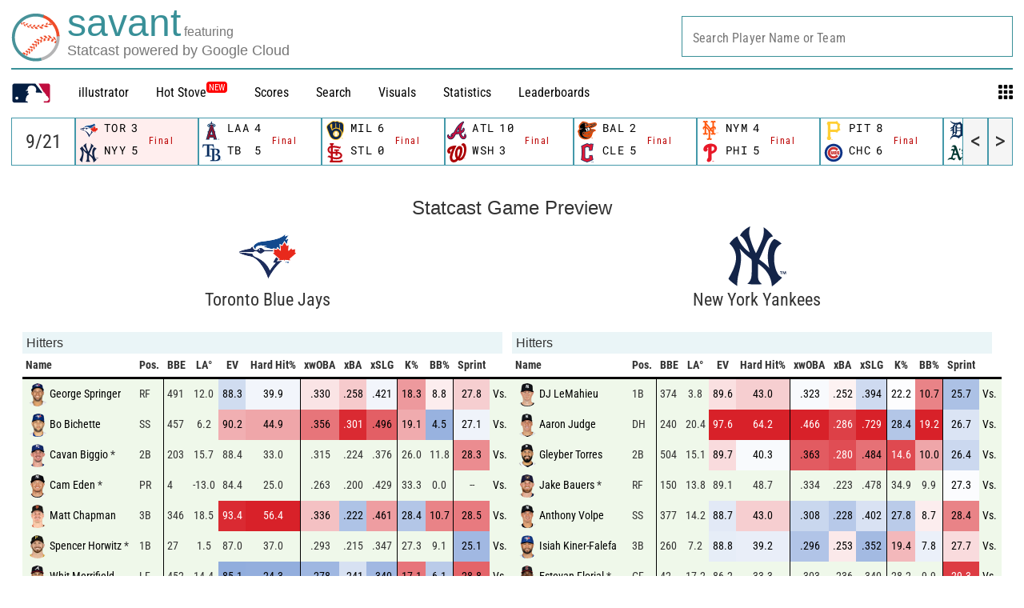

--- FILE ---
content_type: text/html; charset=utf-8
request_url: https://baseballsavant.mlb.com/preview?game_pk=716492&game_date=09/21/2023
body_size: 68081
content:
<!DOCTYPE html>
<html lang="en_US">
    <head>
        <title>Statcast Game Preview: Toronto Blue Jays at New York Yankees - 2023-09-21 | MLB.com | baseballsavant.com</title>

        <!-- meta meta tag -->
        <meta charset="utf-8" />
        <meta http-equiv="X-UA-Compatible" content="IE=Edge" />
        <meta http-equiv="Cache-Control" content="no-cache" />
        <meta http-equiv="Pragma" content="no-cache" />
        <meta http-equiv="Expires" content="-1" />
        <meta name="keywords" content="Baseball Savant" />
        <!-- -->
        <meta property="og:title" content="Statcast Game Preview: Toronto Blue Jays at New York Yankees - 2023-09-21 | MLB.com" />
        <meta itemprop="name" content="Statcast Game Preview: Toronto Blue Jays at New York Yankees - 2023-09-21 | MLB.com baseballsavant.com" />
        
        <meta property="og:site_name" content="baseballsavant.com" />
        <meta property="og:type" content="website" />
        
        <meta property="og:image" content="/site-core/images/statcast-logo-2025.png" />
        <meta itemprop="image" content="/site-core/images/statcast-logo-2025.png" />
         <meta name="twitter:card" content="summary" />
        <meta name="twitter:image" content="/site-core/images/statcast-logo-2025.png" />
        
        <link rel="canonical" href="https://baseballsavant.mlb.com/preview?game_pk&#x3D;716492&amp;game_date&#x3D;09/21/2023" />
        <meta property="og:url" content="https://baseballsavant.mlb.com/preview?game_pk&#x3D;716492&amp;game_date&#x3D;09/21/2023" />
        
        <meta name="description" content="Statcast Game Preview: Toronto Blue Jays at New York Yankees - 2023-09-21 | MLB.com" />
        <meta property="og:description" content="Statcast Game Preview: Toronto Blue Jays at New York Yankees - 2023-09-21 | MLB.com" />
        <meta property="description" content="Statcast Game Preview: Toronto Blue Jays at New York Yankees - 2023-09-21 | MLB.com" />
        
        <meta property="fb:app_id" content="" />
        <meta
            name="viewport"
            content="width=device-width, initial-scale=1.0, maximum-scale=1.0, user-scalable=no"
        />
        <meta name="env" content="production" />
        
        <meta name="build" content="true" />
        
        <meta name="server_url" content="https://baseballsavant.mlb.com" />
        <meta name="secure_url" content="https://baseballsavant.mlb.com" />
        <meta name="service_url" content="" />
        <meta name="suggest_url" content="" />
        <meta name="uistatic_url" content="https://builds.mlbstatic.com/baseballsavant.mlb.com/v1" />
        <meta name="bamcontent_client_url" content="" />
        <meta name="control_plane_url" content="" />
        <meta
            name="control_plane_client_token"
            content=""
        />
        <meta name="recon_rest" content="" />
        <meta name="recon_ws" content="" />
        <meta name="msapplication-config" content="none" />
        <meta name="locale" content="en" />
        
        <meta name="flipTime" content="11:00" />
        <meta name="flipTimeZoneOffset" content="+00:00" />
        <meta name="serverTime" content="2026-01-16T23:44:13+00:00" />
        
        <meta name="omniturePageName" content="Baseball Savant Game Preview" />
         
        <meta
            name="omniturePageProps"
            content="%7B%22pageName%22%3A%22preview%22%2C%22registrationPoints%22%3A%22preview%22%7D"
        />
          <meta name="paywall" content="true" />
         
        
        <meta name="apple-mobile-web-app-title" content="baseballsavant.com" />
        
        <link rel="shortcut icon" href="/site-core/images/favicon-savant.png" />

        <!-- avoid console log errors-->
        <script type="text/javascript">
            // Avoid `console` errors in browsers that lack a console.
            (function () {
                var method;
                var noop = function () {};
                var methods = [
                    "assert",
                    "clear",
                    "count",
                    "debug",
                    "dir",
                    "dirxml",
                    "error",
                    "exception",
                    "group",
                    "groupCollapsed",
                    "groupEnd",
                    "info",
                    "log",
                    "markTimeline",
                    "profile",
                    "profileEnd",
                    "table",
                    "time",
                    "timeEnd",
                    "timeStamp",
                    "trace",
                    "warn",
                ];
                var length = methods.length;
                var console = (window.console = window.console || {});
        
                while (length--) {
                    method = methods[length];
        
                    // Only stub undefined methods.
                    if (!console[method]) {
                        console[method] = noop;
                    }
                }
            })();
        </script>

        <!-- device detection -->
        <!--[if lte IE 9]>
            <script type="text/javascript">
                window.location.replace(
                    "https://" + window.location.host + "/unsupported"
                );
            </script>
        <![endif]-->
        <script type="text/javascript">
            // prettier-ignore
            !function(a,b){"function"!=typeof define||!define.amd||"undefined"!=typeof bam&&"function"==typeof bam.define?a.deviceBootstrap=b():define("../device",[],b)}(this,function(){function a(a,b){return a&&b?a[b]:a}function b(a){var b=a.split(w).slice(0,3);return a&&b.length<2&&b.push(0),b.join(".")}function c(a){return a=a||navigator.userAgent,D[a]?D[a]:this instanceof c?(D[a]=this,this.userAgent=a,this.is={},this.platform=this.getPlatform(),this.platformVersion=this.getPlatformVersion(),this.browser=this.getBrowser(),this.browserVersion=this.getBrowserVersion(),void(this.formFactor=this.getFormFactor())):new c(a)}var d="(",e=")",f="i",g="|",h="desktop",i="version",j="",k=function(a,b){return new RegExp(a,b||f)},l="iP(?:hone|ad|od)",m="(?:BlackBerry|BB10| RIM )",n="Android",o="Windows",p="WPDesktop",q=o+" Phone",r="Trident(?:.*?Touch(?:.*?Mobile))",s="Linux(?!.*Android)",t="Macintosh",u="CrOS",v=d+"?:"+[t,o,s,u].join(g)+e,w=/[\._]/,x={windowsphone:k(r+g+q+g+p),windows:k(o),ios:k(l),blackberry:k(m),android:k(n),linux:k(s),macintosh:k(t),chromebook:k(u)},y={desktop:/(?:Windows NT(?!.*WPDesktop)(?!.*Xbox))/i,tablet:k(d+["Tablet|iPad","\\sNT.*?"+r,n+"(?!.*Mobi)","silk",m+".*?Tablet","xbox"].join(g)+e),phone:k(d+["Mobi|Mobile","WPDesktop",l,r,m].join(g)+e)},z={tablet:k(d+["Tablet|iPad","\\sNT.*?"+r,n+"(?!.*Mobi)","silk",m+".*?Tablet"].join(g)+e),phone:k(d+["Mobi|Mobile",l,r,m].join(g)+e),desktop:k(v)},A={msie:/msie|iemobile|trident/i,edge:/edge/i,android:/android(?!.+(?:chrome|silk))/i,chrome:/chrome|crios/i,firefox:/firefox/i,opera:/opera(?!.*?mini)\//i,operamini:/opera mini/i,silk:/silk/i,safari:/safari/i},B={webkit:/AppleWebKit/i,gecko:/gecko\//i,trident:/trident/i,edge:/Edge/i},C={desktop:"desktop",other:h,phone:"phone",tablet:"tablet"},D={};return c.prototype={getPlatform:function(){return this.test(x)||h},getPlatformVersion:function(){return b(this.match(k("(?:"+(this.is.blackberry?i:this.platform)+"|"+q+"|OS)[^\\d]+([\\d\\.\\_]+)","ig"),1))},getBrowser:function(){return this.test(B),this.test(A)||h},getFormFactor:function(){var a="";return a=this.is.msie?y:z,C[this.test(a)]||C.other},getBrowserVersion:function(){var a=this.browser,c="[\\/\\s]";return this.is.chrome&&this.is.ios?a="crios":this.is.opera?a=i:this.is.msie&&(a=a+g+"IEMobile"+g+"rv",c="[\\/\\:\\s]"),b(this.match(k("(?:"+a+g+i+")"+c+"([\\d\\.]+)","i"),1))},match:function(b,c){return a(b.exec(this.userAgent),c)||j},test:function(a){var b,c,d,e=this.userAgent;for(b in a)c=a[b].test(e),this.is[b]=this.is[b]||c&&!d,c&&!d&&(d=b);return d}},c});
        
            //Device Detection
            (function () {
                window.getStartupDeviceTypeString = function () {
                    var type = "";
        
                    if (window.deviceBootstrap) {
                        type = !type ? window.deviceBootstrap().formFactor : type;
                    } else {
                        console.error(
                            "Device Detection",
                            "Module not loaded. Check /templates/meta.html. Pass ?device='[formFactor]' for testing"
                        );
                    }
        
                    return type;
                };
        
                document.getElementsByTagName("html")[0].className +=
                    " device-" + getStartupDeviceTypeString();
            })();
        </script>

        <!-- CSS -->
                <link rel="stylesheet" type="text/css" href="https://builds.mlbstatic.com/baseballsavant.mlb.com/v1/builds/site-core/fa63f4928b670d12f422c3dd17c82d612ecac9f4_1768234413/styles/site.css" />
        
                    <link rel="stylesheet" type="text/css" href="https://builds.mlbstatic.com/baseballsavant.mlb.com/v1/sections/homepage-new/builds/549ec8fc3249fc75709a7ac3ed11644aeb302ece/styles/section.css" />
                    <link rel="stylesheet" type="text/css" href="https://builds.mlbstatic.com/baseballsavant.mlb.com/v1/sections/homepage-new/builds/549ec8fc3249fc75709a7ac3ed11644aeb302ece/styles/preview.css" />
        
        

        <!-- paths to servers-->

    </head>

    <body
        id="homepage-new_preview"
        class="lang-en_US section-homepage-new"
    >
        <!-- header-->
        <header id="header-nav">
    <div class="header-top">
        <div id="header-bar">
            <div>
                <a href="/"
                    ><img
                        class="mlb-logo"
                        src="/site-core/images/savant-logo.svg"
                /></a>
            </div>
            <div class="logo-text">
                <div class="logo">
                    <a href="/">
                        <div class="logo-text-lines">
                            <div class="logo-text-upper-line">
                                <span class="primary-color main-logo-emphasized">savant</span>
                                <span class="secondary-color feature-sized">featuring</span>
                            </div>
                            <div class="logo-text-bottom-line">
                                <span class="secondary-color">Statcast powered by Google Cloud</span>
                            </div>
                        </div>
                    </a>
                </div>
            </div>
        </div>
    </div>

    <div class="wrap">
        <nav class="nav">
            <div id="hamburger" class="temp">
                <div class="ham1"></div>
                <div class="ham2"></div>
                <div class="ham3"></div>
            </div>
            <ul class="nav-menu">
                <li class="item">
                    <a href="https://www.mlb.com"><img src="https://www.mlbstatic.com/team-logos/league-on-dark/1.svg"
                            style="width: 50px" /></a>
                </li>
                <li class="item"><a href="/illustrator">illustrator</a></li>
                <li class="item"><a href="/leaderboard/hot-stove">Hot Stove</a><sup class="nav-badge"><span>NEW</span></sup></li>
                <li class="item">
                    <div class="leaderboards">
                        <a href="/gamefeed">Scores</a>
                        <div class="lbbox box sbox">
                            <div
                                class="title"
                                style="margin-bottom: 0rem !important"
                            >
                                Scores
                            </div>
                            <div>
                                <div>
                                    <ul class="sub-menu">
                                        <li>
                                            <a href="/gamefeed">Gamefeed</a>
                                        </li>
                                        <li>
                                            <a href="/scoreboard">Scoreboard</a>
                                        </li>
                                        <li>
                                            <a href="/probable-pitchers">Probable Pitchers</a>
                                        </li>
                                        <li></li>
                                    </ul>
                                </div>
                            </div>
                        </div>
                    </div>
                </li>
                <li class="item">
                    <div class="leaderboards">
                        <a href="/statcast_search">Search</a>
                        <div class="lbbox box sbox mbox">
                            <div
                                class="title"
                                style="margin-bottom: 0rem !important"
                            >
                                Statcast Search
                            </div>
                            <div>
                                <div>
                                    <ul class="sub-menu">
                                        <li>
                                            <a href="/statcast_search">Major League Search</a>
                                        </li>
                                        <li>
                                            <a href="/statcast-search-minors">Minor League Search</a>
                                        </li>

                                        <li></li>
                                    </ul>
                                </div>
                            </div>
                        </div>
                    </div>
                </li>
                <li class="item"><a href="/visuals">Visuals</a></li>

                <li class="item">
                    <div class="leaderboards">
                        <a href="#">Statistics</a>
                        <div class="lbbox box sbox">
                            <div
                                class="title"
                                style="margin-bottom: 0rem !important"
                            >
                                Statcast Statistics
                            </div>
                            <div class="stats-menu sub-menu">
                                <div>
                                    <ul>
                                        <li class="menu title-leaderboard">
                                            Player Batting
                                        </li>

                                            <li style="font-size: 0.9rem">
                                                <a href="/leaderboard/custom?year=2025">
                                                    2025
                                                </a>
                                                |
                                                <a href="/leaderboard/custom?year=2024">
                                                    2024
                                                </a>
                                                |
                                                <a href="/leaderboard/custom?year=2023">
                                                    2023
                                                </a>
                                                |
                                                <a href="/leaderboard/custom?year=2022">
                                                    2022
                                                </a>
                                                |
                                                <a href="/leaderboard/custom?year=2021">
                                                    2021
                                                </a>
                                                |
                                                <a href="/leaderboard/custom?year=2020">
                                                    2020
                                                </a>
                                                |
                                            <a
                                                href="/leaderboard/custom?year=2025,2024,2023,2022,2021,2020,2019,2018,2017,2016,2015"
                                            >
                                                All
                                            </a>
                                        </li>
                                        <li class="menu title-leaderboard">
                                            Player Pitching
                                        </li>
                                        <li style="font-size: 0.9rem">
                                                <a href="/leaderboard/custom?year=2025&type=pitcher">
                                                    2025
                                                </a>
                                                |
                                                <a href="/leaderboard/custom?year=2024&type=pitcher">
                                                    2024
                                                </a>
                                                |
                                                <a href="/leaderboard/custom?year=2023&type=pitcher">
                                                    2023
                                                </a>
                                                |
                                                <a href="/leaderboard/custom?year=2022&type=pitcher">
                                                    2022
                                                </a>
                                                |
                                                <a href="/leaderboard/custom?year=2021&type=pitcher">
                                                    2021
                                                </a>
                                                |
                                                <a href="/leaderboard/custom?year=2020&type=pitcher">
                                                    2020
                                                </a>
                                                |
                                            <a
                                                href="/leaderboard/custom?year=2025,2024,2023,2022,2021,2020,2019,2018,2017,2016,2015&type=pitcher"
                                            >
                                                All
                                            </a>
                                        </li>
                                        <li class="menu title-leaderboard">
                                            League Batting
                                        </li>
                                        <li style="font-size: 0.9rem">
                                                <a href="/league?season=2025#statcastHitting">
                                                    2025
                                                </a>
                                                |
                                                <a href="/league?season=2024#statcastHitting">
                                                    2024
                                                </a>
                                                |
                                                <a href="/league?season=2023#statcastHitting">
                                                    2023
                                                </a>
                                                |
                                                <a href="/league?season=2022#statcastHitting">
                                                    2022
                                                </a>
                                                |
                                                <a href="/league?season=2021#statcastHitting">
                                                    2021
                                                </a>
                                                |
                                                <a href="/league?season=2020#statcastHitting">
                                                    2020
                                                </a>
                                        </li>
                                        <li class="menu title-leaderboard">
                                            League Pitching
                                        </li>
                                        <li style="font-size: 0.9rem">
                                                <a href="/league?view=statcast&nav=pitching&season=2025#statcastPitching">
                                                    2025
                                                </a>
                                                |
                                                <a href="/league?view=statcast&nav=pitching&season=2024#statcastPitching">
                                                    2024
                                                </a>
                                                |
                                                <a href="/league?view=statcast&nav=pitching&season=2023#statcastPitching">
                                                    2023
                                                </a>
                                                |
                                                <a href="/league?view=statcast&nav=pitching&season=2022#statcastPitching">
                                                    2022
                                                </a>
                                                |
                                                <a href="/league?view=statcast&nav=pitching&season=2021#statcastPitching">
                                                    2021
                                                </a>
                                                |
                                                <a href="/league?view=statcast&nav=pitching&season=2020#statcastPitching">
                                                    2020
                                                </a>
                                        </li>

                                        <li></li>
                                    </ul>
                                </div>
                            </div>
                        </div>
                    </div>
                </li>

                <li class="item">
                    <div class="leaderboards">
                        <a href="/leaderboard/statcast">Leaderboards</a>
                        <div class="lbbox box">
                            <div
                                class="title"
                                style="margin-bottom: 0rem !important"
                            >
                                Leaderboards
                            </div>
                            <div class="leaderboard-menu sub-menu">
                                <div>
                                    <ul>
                                        <li class="menu title-leaderboard">
                                            Batting
                                        </li>
                                        <li>
                                            <a href="/leaderboard/bat-tracking"
                                                >Bat Tracking</a
                                            >
                                        </li>
                                        <li>
                                            <a href="/leaderboard/batted-ball"
                                                >Batted Ball Profile</a
                                            >
                                        </li>
                                        <li>
                                            <a href="/leaderboard/statcast"
                                                >Exit Velocity & Barrels</a
                                            >
                                        </li>
                                        <li>
                                            <a
                                                href="/leaderboard/expected_statistics"
                                                >Expected Statistics</a
                                            >
                                        </li>
                                        <li>
                                            <a href="/leaderboard/home-runs"
                                                >Home Runs</a
                                            >
                                        </li>
                                        <li>
                                            <a
                                                href="/leaderboard/percentile-rankings?type=batter&team="
                                                >Percentile Rankings</a
                                            >
                                        </li>
                                        <li>
                                            <a
                                                href="/leaderboard/pitch-arsenal-stats?type=batter"
                                                >Pitch Arsenal Stats</a
                                            >
                                        </li>
                                        <li>
                                            <a
                                                href="/leaderboard/pitch-tempo?type=Bat"
                                            >
                                                Pitch Tempo
                                            </a>
                                        </li>
                                        <li>
                                            <a href="/leaderboard/rolling"
                                                >Rolling Windows</a
                                            >
                                        </li>
                                        <li>
                                            <a
                                                href="/leaderboard/swing-take?year=2025"
                                                >Run Value</a
                                            >
                                        </li>
                                        <li>
                                            <a
                                                href="/leaderboard/statcast-year-to-year"
                                                >Year to Year Changes</a
                                            >
                                        </li>
                                        <li><hr style="margin: 10px 20px 10px 0" /></li>
                                        <li>
                                            <a href="/visuals/batting-stance"
                                                >Batting Stance & Intercept</a
                                            >
                                        </li>
                                        <li>
                                            <a
                                                href="/leaderboard/bat-tracking/swing-path-attack-angle"
                                            >
                                            Swing Path & Attack Angle
                                            </a>
                                        </li>
                                        <li></li>
                                        <li></li>
                                        <li></li>
                                    </ul>
                                </div>
                                <div>
                                    <ul>
                                        <li class="menu title-leaderboard">
                                            Pitching
                                        </li>
                                        <li>
                                            <a href="/leaderboard/bat-tracking?type=pitcher"
                                                >Bat Tracking</a
                                            >
                                        </li>
                                        <li>
                                            <a href="/leaderboard/batted-ball?type=pitcher"
                                                >Batted Ball Profile</a
                                            >
                                        </li>
                                        <li>
                                            <a
                                                href="/leaderboard/statcast?type=pitcher"
                                            >
                                                Exit Velocity & Barrels
                                            </a>
                                        </li>
                                        <li>
                                            <a
                                                href="/leaderboard/expected_statistics?type=pitcher"
                                            >
                                                Expected Statistics
                                            </a>
                                        </li>
                                        <li>
                                            <a
                                                href="/leaderboard/home-runs?player_type=Pitcher"
                                            >
                                                Home Runs
                                            </a>
                                        </li>
                                        <li>
                                            <a
                                                href="/leaderboard/percentile-rankings?type=pitcher&team="
                                            >
                                                Percentile Rankings
                                            </a>
                                        </li>
                                        <li>
                                            <a
                                                href="/leaderboard/pitch-arsenal-stats"
                                            >
                                                Pitch Arsenal Stats
                                            </a>
                                        </li>
                                        <li>
                                            <a href="/leaderboard/pitch-tempo">
                                                Pitch Tempo
                                            </a>
                                        </li>
                                        <li>
                                            <a href="/leaderboard/rolling#pitching-rolling"
                                                >Rolling Windows</a
                                            >
                                        </li>
                                        <li>
                                            <a
                                                href="/leaderboard/swing-take?year=2025&team=&group=Pitcher&type=All&sub_type=null&min=q"
                                            >
                                                Run Value
                                            </a>
                                        </li>
                                        <li>
                                            <a
                                                href="/leaderboard/statcast-year-to-year?group=Pitcher"
                                            >
                                                Year to Year Changes
                                            </a>
                                        </li>
                                        <li><hr style="margin: 10px 20px 10px 0" /></li>
                                        <li>
                                            <a href="/leaderboard/active-spin">
                                                Active Spin
                                            </a>
                                        </li>
                                        <li>
                                            <a href="/leaderboard/pitcher-arm-angles">
                                                Arm Angle
                                            </a>
                                        </li>
                                        <li>
                                            <a
                                                href="/leaderboard/pitch-arsenals"
                                            >
                                                Pitch Arsenals
                                            </a>
                                        </li>
                                        <li>
                                            <a
                                                href="/leaderboard/pitch-movement"
                                            >
                                                Pitch Movement
                                            </a>
                                        </li>
                                        <li>
                                            <a
                                                href="/leaderboard/pitcher-running-game"
                                            >
                                                Running Game
                                            </a>
                                        </li>
                                        <li>
                                            <a
                                                href="/leaderboard/spin-direction-pitches"
                                            >
                                                Spin Direction
                                            </a>
                                        </li>
                                        <li></li>
                                    </ul>
                                </div>
                                <div>
                                    <ul>
                                        <li class="menu title-leaderboard">
                                            Fielding
                                        </li>
                                        <li>
                                            <a
                                                href="/leaderboard/fielding-run-value"
                                            >
                                                Fielding Run Value
                                            </a>
                                        </li>
                                        <li><hr style="margin: 10px 20px 10px 0" /></li>

                                        <li>
                                            <a
                                                href="/leaderboard/arm-strength"
                                            >
                                                Arm Strength
                                            </a>
                                        </li>
                                        <li>
                                            <a
                                                href="/leaderboard/baserunning?type=Fld"
                                            >
                                                Arm Value
                                            </a>
                                        </li>
                                        <li>
                                            <a
                                                href="/leaderboard/catch_probability"
                                            >
                                                Outfield Catch Probability
                                            </a>
                                        </li>
                                        <li>
                                            <a
                                                href="/leaderboard/outfield_directional_outs_above_average"
                                            >
                                                Outfield Directional OAA
                                            </a>
                                        </li>
                                        <li>
                                            <a
                                                href="/leaderboard/outfield_jump"
                                            >
                                                Outfield Jump
                                            </a>
                                        </li>
                                        <li>
                                            <a
                                                href="/leaderboard/outs_above_average"
                                            >
                                                Outs Above Average
                                            </a>
                                        </li>
                                        <li class="menu title-leaderboard title-leaderboard-midcolumn">
                                            Catching
                                        </li>
                                        <li>
                                            <a
                                                href="/leaderboard/catcher-blocking"
                                            >
                                                Catcher Blocking
                                            </a>
                                        </li>
                                        <li>
                                            <a
                                                href="/leaderboard/catcher-framing"
                                            >
                                                Catcher Framing
                                            </a>
                                        </li>
                                        <li>
                                            <a href="/leaderboard/poptime">
                                                Catcher Pop Time
                                            </a>
                                        </li>
                                        <li>
                                            <a
                                                href="/leaderboard/catcher-stance"
                                            >
                                                Catcher Stance
                                            </a>
                                        </li>
                                        <li>
                                            <a
                                                href="/leaderboard/catcher-throwing"
                                            >
                                                Catcher Throwing
                                            </a>
                                        </li>
                                        <li></li>
                                    </ul>
                                </div>
                                <div>
                                    <ul>
                                        <li class="menu title-leaderboard">
                                            Running
                                        </li>
                                        <li>
                                            <a
                                                href="/leaderboard/baserunning-run-value"
                                            >
                                            Baserunning Run Value
                                            </a>
                                        </li>
                                        <li class="leaderboard-sub-level">
                                            <a
                                                href="/leaderboard/basestealing-run-value"
                                            >
                                            ▸ Basestealing Run Value
                                            </a>
                                        </li>
                                        <li class="leaderboard-sub-level">
                                            <a
                                                href="/leaderboard/baserunning"
                                            >
                                            ▸ Extra Bases Taken Run Value
                                            </a>
                                        </li>
                                        <li>
                                            <a href="/leaderboard/sprint_speed">
                                                Sprint Speed
                                            </a>
                                        </li>
                                        <li>
                                            <a
                                                href="/leaderboard/running_splits"
                                            >
                                                90ft Splits</a
                                            >
                                        </li>
                                        <li class="menu title-leaderboard title-leaderboard-midcolumn">
                                            Fielder Positioning
                                        </li>
                                        <li>
                                            <a
                                                href="/visuals/batter-positioning"
                                            >
                                                Batter Positioning
                                            </a>
                                        </li>
                                        <li>
                                            <a
                                                href="/visuals/fielder-positioning-all"
                                            >
                                                Fielder - All
                                            </a>
                                        </li>
                                        <li>
                                            <a
                                                href="/visuals/fielder-positioning"
                                                >Fielder - Situational
                                            </a>
                                        </li>
                                        <li>
                                            <a
                                                href="/visuals/pitcher-positioning"
                                            >
                                                Pitcher Positioning
                                            </a>
                                        </li>
                                        <li>
                                            <a href="/visuals/team-positioning">
                                                Team Positioning
                                            </a>
                                        </li>
                                        <li class="menu title-leaderboard title-leaderboard-midcolumn">
                                            <a
                                                href="/leaderboard/hot-stove"
                                                style="color: #b00 !important"
                                            >
                                                Hot Stove Leaderboard
                                                <sup class="nav-badge"><span>New</span></sup>
                                            </a>
                                        </li>
                                        <li class="menu title-leaderboard">
                                            <a
                                                href="/leaderboard/custom?type=batter"
                                                style="color: #b00 !important"
                                            >
                                                Custom Leaderboard
                                            </a>
                                        </li>
                                        <li class="menu title-leaderboard">
                                            <a
                                                href="/leaderboard/top-performers"
                                                style="color: #b00 !important"
                                            >
                                                Top Performers
                                            </a>
                                        </li>

                                        <li class="menu title-leaderboard">
                                            <a
                                                href="/leaderboard/statcast-park-factors"
                                                style="color: #b00 !important"
                                            >
                                                Statcast Park Factors
                                            </a>
                                        </li>
                                        <li class="menu title-leaderboard">
                                            <a
                                                href="/leaderboard/pitch-timer-infractions"
                                                style="color: #b00 !important"
                                            >
                                                Timer Infractions
                                            </a>
                                        </li>
                                        <li class="menu title-leaderboard">
                                            <a
                                                href="/statcast-metrics-context"
                                                style="color: #b00 !important"
                                            >
                                                Statcast Metrics Context
                                            </a>
                                        </li>
                                        <li class="menu title-leaderboard">
                                            <a
                                                href="/birthday-index"
                                                style="color: #b00 !important"
                                            >
                                                Sarah Langs Birthday Index
                                            </a>
                                        </li>
                                        <li></li>
                                        <li></li>
                                    </ul>
                                </div>
                            </div>
                        </div>
                    </div>
                </li>

                <li class="item">
                    <div class="gridnav">
                        <svg
                            id="grid"
                            xmlns="http://www.w3.org/2000/svg"
                            viewBox="0 0 1000 1000"
                            id="icon-grid"
                            width="18px"
                            height="18px"
                        >
                            <path
                                d="M6.4 48.5C6.4 25.1 25.5 6 48.8 6h168.9c23.4 0 42.5 19.1 42.5 42.5v168.9c0 23.4-19.1 42.5-42.5 42.5H48.8c-23.4 0-42.5-19.1-42.5-42.5V48.5h.1zm366.5 0C372.9 25.1 392 6 415.4 6h168.9c23.4 0 42.5 19.1 42.5 42.5v168.9c0 23.4-19.1 42.5-42.5 42.5H415.4c-23.4 0-42.5-19.1-42.5-42.5V48.5zm367.5 0c0-23.4 19.1-42.5 42.5-42.5h168.9c23.4 0 42.5 19.1 42.5 42.5v168.9c0 23.4-19.1 42.5-42.5 42.5H782.9c-23.4 0-42.5-19.1-42.5-42.5V48.5zm0 366.9c0-23.4 19.1-42.5 42.5-42.5h168.9c23.4 0 42.5 19.1 42.5 42.5v168.9c0 23.4-19.1 42.5-42.5 42.5H782.9c-23.4 0-42.5-19.1-42.5-42.5V415.4zm-366.9 0c0-23.4 19.1-42.5 42.5-42.5h168.9c23.4 0 42.5 19.1 42.5 42.5v168.9c0 23.4-19.1 42.5-42.5 42.5H416c-23.4 0-42.5-19.1-42.5-42.5V415.4zm-366.4 0c0-23.4 19.1-42.5 42.5-42.5h168.9c23.4 0 42.5 19.1 42.5 42.5v168.9c0 23.4-19.1 42.5-42.5 42.5H49.6c-23.4 0-42.5-19.1-42.5-42.5V415.4zm-.7 367.3c0-23.4 19.1-42.5 42.5-42.5h168.9c23.4 0 42.5 19.1 42.5 42.5v168.9c0 23.4-19.1 42.5-42.5 42.5h-169c-23.4 0-42.5-19.1-42.5-42.5V782.7h.1zm734 0c0-23.4 19.1-42.5 42.5-42.5h168.9c23.4 0 42.5 19.1 42.5 42.5v168.9c0 23.4-19.1 42.5-42.5 42.5H782.9c-23.4 0-42.5-19.1-42.5-42.5V782.7zm-366.9 0c0-23.4 19.1-42.5 42.5-42.5h168.9c23.4 0 42.5 19.1 42.5 42.5v168.9c0 23.4-19.1 42.5-42.5 42.5H416c-23.4 0-42.5-19.1-42.5-42.5V782.7z"
                            ></path>
                        </svg>
                        <div class="applications box">
                            <div style="text-align: left">
                                <div class="title">Applications</div>
                                <div class="app-menu sub-menu">
                                    <div class="menu">
                                        <a href="/player-comparison">
                                            Player Comparison Tool
                                        </a>
                                    </div>
                                    <div class="menu">
                                        <a href="/player-scroll">
                                            Pitcher Visualization Report
                                        </a>
                                    </div>
                                    <div class="menu">
                                        <a href="/pitchmix">
                                            Pitcher Arsenals
                                        </a>
                                    </div>
                                    <div class="menu">
                                        <a href="/sprint-speed-scroller">
                                            Sprint Speed Scroller
                                        </a>
                                    </div>
                                    <div class="menu">
                                        <a href="/visuals/fielder-positioning">
                                            Player Positioning
                                        </a>
                                    </div>
                                    <div class="menu">
                                        <a href="/league">
                                            League Statcast Stats
                                        </a>
                                    </div>
                                    <div class="menu">
                                        <a href="/visuals/pitch3d">
                                            3D Pitch Visualizations
                                        </a>
                                    </div>
                                    <div class="menu">
                                        <a href="/visuals"> Visuals </a>
                                    </div>
                                    <div class="menu">
                                        <a href="/statcast_hit_probability">
                                            Hit Probability Breakdown
                                        </a>
                                    </div>
                                    <div class="menu">
                                        <a href="/statcast_catch_probability">
                                            Catch Probability Breakdown
                                        </a>
                                    </div>
                                    <div class="menu">
                                        <a href="/statcast_field"
                                            >Statcast Field Visualizer
                                        </a>
                                    </div>
                                    <div class="menu">
                                        <a href="/replay">
                                            Instant Replay Database
                                        </a>
                                    </div>
                                    <div class="menu">
                                        <a href="/hr_derby"> HR Derby </a>
                                    </div>
                                    <div class="menu">
                                        <a href="/draft"> Draft Tracker </a>
                                    </div>
                                    <div class="menu">
                                        <a href="/games"> Savant Games </a>
                                    </div>
                                    <div class="menu">
                                        <a
                                            href="/affinity-pitchersAndHitters-byHittingProfile"
                                        >
                                            Player Similarity Scores
                                        </a>
                                    </div>
                                    <div class="menu">
                                        <a href="/leaderboard/weighted-score">
                                            Enhanced Game Scores
                                        </a>
                                    </div>
                                    <div class="menu">
                                        <a href="/drag-dashboard">
                                            Drag Dashboard
                                        </a>
                                    </div>
                                    <div class="menu" id="app-menu-spaced">
                                        <a href="/changelog">
                                            What's New on Savant
                                        </a>
                                        <sup class="nav-badge">
                                            <span>New</span>
                                        </sup>
                                    </div>
                                </div>
                            </div>
                        </div>
                    </div
                </li>
            </ul>
        </nav>
    </div>
    <div id="player_search_container"></div>
</header>

<div id="schedule">
    <div id="ticker"></div>
    <div style="clear: both"></div>
</div>
 
        <!-- <div class="banner-ad ad-responsive-slot">
        <div id="ad-top-320" class="ad-responsive-size" data-thresholds="[1,2]" data-sizes="[[320,50]]"></div>
        <div id="ad-top-728" class="ad-responsive-size" data-thresholds="[3,4,5]" data-sizes="[[728,90]]"></div>
    </div>
    -->
        <!-- main content -->
        <div class="article-template"><script>
    var teams = {"home":{"hasLineup":true,"hasProbable":true,"team":{"springLeague":{"id":115,"name":"Grapefruit League","link":"/api/v1/league/115","abbreviation":"GL"},"allStarStatus":"N","id":147,"name":"New York Yankees","link":"/api/v1/teams/147"},"fileCode":"nyy","roster":{"pitchers":[{"person":{"id":650633,"fullName":"Michael King","link":"/api/v1/people/650633"},"jerseyNumber":"34","position":{"code":"1","name":"Pitcher","type":"Pitcher","abbreviation":"P"},"status":{"code":"A","description":"Active"},"parentTeamId":147,"stats":{"batting":{},"pitching":{},"fielding":{}},"seasonStats":{"batting":{"gamesPlayed":0,"flyOuts":0,"groundOuts":0,"airOuts":0,"runs":0,"doubles":0,"triples":0,"homeRuns":0,"strikeOuts":0,"baseOnBalls":0,"intentionalWalks":0,"hits":0,"hitByPitch":0,"avg":".000","atBats":0,"obp":".000","slg":".000","ops":".000","caughtStealing":0,"stolenBases":0,"stolenBasePercentage":".---","caughtStealingPercentage":".---","groundIntoDoublePlay":0,"groundIntoTriplePlay":0,"plateAppearances":0,"totalBases":0,"rbi":0,"leftOnBase":0,"sacBunts":0,"sacFlies":0,"babip":".---","groundOutsToAirouts":"-.--","catchersInterference":0,"pickoffs":0,"atBatsPerHomeRun":"-.--","popOuts":0,"lineOuts":0},"pitching":{"gamesPlayed":47,"gamesStarted":7,"flyOuts":48,"groundOuts":76,"airOuts":81,"runs":31,"doubles":13,"triples":2,"homeRuns":7,"strikeOuts":121,"baseOnBalls":27,"intentionalWalks":1,"hits":79,"hitByPitch":5,"atBats":353,"obp":".288","caughtStealing":2,"stolenBases":2,"stolenBasePercentage":".500","caughtStealingPercentage":".500","numberOfPitches":1512,"era":"2.66","inningsPitched":"94.2","wins":4,"losses":7,"saves":6,"saveOpportunities":10,"holds":8,"blownSaves":4,"earnedRuns":28,"whip":"1.12","battersFaced":389,"outs":284,"gamesPitched":47,"completeGames":0,"shutouts":0,"pitchesThrown":1512,"balls":538,"strikes":974,"strikePercentage":".640","hitBatsmen":5,"balks":1,"wildPitches":2,"pickoffs":1,"groundOutsToAirouts":"0.94","rbi":0,"winPercentage":".364","pitchesPerInning":"15.97","gamesFinished":10,"strikeoutWalkRatio":"4.48","strikeoutsPer9Inn":"11.50","walksPer9Inn":"2.57","hitsPer9Inn":"7.51","runsScoredPer9":"2.95","homeRunsPer9":"0.67","inheritedRunners":27,"inheritedRunnersScored":8,"catchersInterference":0,"sacBunts":3,"sacFlies":1,"passedBall":0,"popOuts":12,"lineOuts":21},"fielding":{"caughtStealing":0,"stolenBases":0,"stolenBasePercentage":".---","caughtStealingPercentage":".---","assists":8,"putOuts":9,"errors":0,"chances":17,"fielding":"1.000","passedBall":0,"pickoffs":0}},"gameStatus":{"isCurrentBatter":false,"isCurrentPitcher":false,"isOnBench":true,"isSubstitute":false},"player_id":"650633","player_type":"pitcher","batted_ball":267,"k_percent":29.5,"bb_percent":7.4,"exit_velocity_avg":"86.8","launch_angle_avg":"12.5","hard_hit_percent":33.3,"xwoba":".290","xslg":".367","xba":".225","percent_rank_exit_velocity_avg":88,"percent_rank_xslg":75,"percent_rank_xba":70,"percent_rank_xwoba":78,"percent_rank_hard_hit_percent":85,"percent_rank_k_percent":88,"percent_rank_bb_percent":65,"whiff_percent":29.4,"percent_rank_whiff_percent":73,"sprint_speed":null,"percent_rank_sprint_speed":null,"n_outs_above_average":null,"n_oaa_slice_in_all":null,"n_oaa_slice_back_all":null,"n_oaa_slice_in":null,"n_oaa_slice_in_left":null,"n_oaa_slice_back_left":null,"n_oaa_slice_back":null,"n_oaa_slice_back_right":null,"n_oaa_slice_in_right":null,"popups_percent":6,"flyballs_percent":25.8,"linedrives_percent":24.7,"groundballs_percent":43.4,"pull_percent":43.1,"straightaway_percent":31.5,"opposite_percent":25.5,"poorlyweak_percent":5.2,"poorlytopped_percent":30.7,"poorlyunder_percent":26.6,"flareburner_percent":26.2,"solidcontact_percent":4.1,"hr_flyballs_percent":14.5,"barrel_batted_rate":7.1,"percent_rank_barrel_batted_rate":63,"in_zone_percent":47.8,"out_zone_percent":52.2,"edge_percent":43.7,"z_swing_percent":57.8,"oz_swing_percent":28.5,"iz_contact_percent":83.2,"oz_contact_percent":47.2,"f_strike_percent":65.1,"f_swing_percent":26.3,"swing_percent":42.5,"z_swing_miss_percent":16.8,"oz_swing_miss_percent":52.8,"didNotQualify":"","name_display_last_first":"King, Michael","name_display_first_last":"Michael King","team_id":"135","name_display_club":"Padres","file_code":"sd","name_abbrev":"SD","year":"2025","pitcher":"650633","pitch_hand":"R","n_toofew":0,"n":"1219","n_ff_formatted":"24.4","n_ff":0.24364232977850697,"ff_avg_speed":"93.7","ff_avg_spin":"2368","ff_avg_break_x":"-7.5","ff_avg_break_z_induced":"16.7","ff_avg_break_z":"-14.8","ff_avg_break":"18.5","ff_range_speed":"1.2","ff_range_break_x":"3.6","ff_range_break_z_induced":"3","ff_range_break_z":"3","ff_range_break":"2.4","ff_calc_axis1":"204","ff_calc_axis2":"-156","ff_rel_x":"-2.92","ff_rel_y":"54.51","ff_rel_z":"5.78","n_sl_formatted":"5.7","n_sl":0.05742411812961444,"sl_avg_speed":"83.8","sl_avg_spin":"2496","sl_avg_break_x":"4.5","sl_avg_break_z_induced":"-1.1","sl_avg_break_z":"-40.4","sl_avg_break":"5.2","sl_range_speed":"1.5","sl_range_break_x":"3.5","sl_range_break_z_induced":"4.3","sl_range_break_z":"5.1","sl_range_break":"2.7","sl_calc_axis1":"80","sl_calc_axis2":"75","sl_rel_x":"-3.06","sl_rel_y":"54.48","sl_rel_z":"5.53","n_ch_formatted":"21.4","n_ch":0.21410992616899097,"ch_avg_speed":"86.8","ch_avg_spin":"2014","ch_avg_break_x":"-19.3","ch_avg_break_z_induced":"4.8","ch_avg_break_z":"-31.8","ch_avg_break":"20","ch_range_speed":"1.2","ch_range_break_x":"3.7","ch_range_break_z_induced":"3.3","ch_range_break_z":"3.7","ch_range_break":"2.8","ch_calc_axis1":"256","ch_calc_axis2":"-104","ch_rel_x":"-3.23","ch_rel_y":"54.38","ch_rel_z":"5.28","n_cu_formatted":null,"n_cu":null,"cu_avg_speed":null,"cu_avg_spin":null,"cu_avg_break_x":null,"cu_avg_break_z_induced":null,"cu_avg_break_z":null,"cu_avg_break":null,"cu_range_speed":null,"cu_range_break_x":null,"cu_range_break_z_induced":null,"cu_range_break_z":null,"cu_range_break":null,"cu_calc_axis1":null,"cu_calc_axis2":null,"cu_rel_x":null,"cu_rel_y":null,"cu_rel_z":null,"n_si_formatted":"29.5","n_si":0.29532403609515995,"si_avg_speed":"92.7","si_avg_spin":"2288","si_avg_break_x":"-18.7","si_avg_break_z_induced":"4.3","si_avg_break_z":"-28","si_avg_break":"19.4","si_range_speed":"1.3","si_range_break_x":"3.9","si_range_break_z_induced":"4.1","si_range_break_z":"4.4","si_range_break":"3","si_calc_axis1":"257","si_calc_axis2":"-103","si_rel_x":"-3.17","si_rel_y":"54.46","si_rel_z":"5.41","n_fc_formatted":null,"n_fc":null,"fc_avg_speed":null,"fc_avg_spin":null,"fc_avg_break_x":null,"fc_avg_break_z_induced":null,"fc_avg_break_z":null,"fc_avg_break":null,"fc_range_speed":null,"fc_range_break_x":null,"fc_range_break_z_induced":null,"fc_range_break_z":null,"fc_range_break":null,"fc_calc_axis1":null,"fc_calc_axis2":null,"fc_rel_x":null,"fc_rel_y":null,"fc_rel_z":null,"n_fs_formatted":null,"n_fs":null,"fs_avg_speed":null,"fs_avg_spin":null,"fs_avg_break_x":null,"fs_avg_break_z_induced":null,"fs_avg_break_z":null,"fs_avg_break":null,"fs_range_speed":null,"fs_range_break_x":null,"fs_range_break_z_induced":null,"fs_range_break_z":null,"fs_range_break":null,"fs_calc_axis1":null,"fs_calc_axis2":null,"fs_rel_x":null,"fs_rel_y":null,"fs_rel_z":null,"n_kn_formatted":null,"n_kn":null,"kn_avg_speed":null,"kn_avg_spin":null,"kn_avg_break_x":null,"kn_avg_break_z_induced":null,"kn_avg_break_z":null,"kn_avg_break":null,"kn_range_speed":null,"kn_range_break_x":null,"kn_range_break_z_induced":null,"kn_range_break_z":null,"kn_range_break":null,"kn_calc_axis1":null,"kn_calc_axis2":null,"kn_rel_x":null,"kn_rel_y":null,"kn_rel_z":null,"n_st_formatted":"18.9","n_st":0.18949958982772763,"st_avg_speed":"82.2","st_avg_spin":"2778","st_avg_break_x":"14.9","st_avg_break_z_induced":"3.1","st_avg_break_z":"-37.8","st_avg_break":"15.5","st_range_speed":"1.7","st_range_break_x":"4.8","st_range_break_z_induced":"4.2","st_range_break_z":"5.2","st_range_break":"3.5","st_calc_axis1":"102","st_calc_axis2":"102","st_rel_x":"-3.11","st_rel_y":"54.53","st_rel_z":"5.53","n_sv_formatted":null,"n_sv":null,"sv_avg_speed":null,"sv_avg_spin":null,"sv_avg_break_x":null,"sv_avg_break_z_induced":null,"sv_avg_break_z":null,"sv_avg_break":null,"sv_range_speed":null,"sv_range_break_x":null,"sv_range_break_z_induced":null,"sv_range_break_z":null,"sv_range_break":null,"sv_calc_axis1":null,"sv_calc_axis2":null,"sv_rel_x":null,"sv_rel_y":null,"sv_rel_z":null,"n_fo_formatted":null,"n_fo":null,"fo_avg_speed":null,"fo_avg_spin":null,"fo_avg_break_x":null,"fo_avg_break_z_induced":null,"fo_avg_break_z":null,"fo_avg_break":null,"fo_range_speed":null,"fo_range_break_x":null,"fo_range_break_z_induced":null,"fo_range_break_z":null,"fo_range_break":null,"fo_calc_axis1":null,"fo_calc_axis2":null,"fo_rel_x":null,"fo_rel_y":null,"fo_rel_z":null,"n_sc_formatted":null,"n_sc":null,"sc_avg_speed":null,"sc_avg_spin":null,"sc_avg_break_x":null,"sc_avg_break_z_induced":null,"sc_avg_break_z":null,"sc_avg_break":null,"sc_range_speed":null,"sc_range_break_x":null,"sc_range_break_z_induced":null,"sc_range_break_z":null,"sc_range_break":null,"sc_calc_axis1":null,"sc_calc_axis2":null,"sc_rel_x":null,"sc_rel_y":null,"sc_rel_z":null,"n_fastball_formatted":"53.9","n_fastball":0.538966365873667,"fastball_avg_speed":"93.1","fastball_avg_spin":"2324","fastball_avg_break_x":"-13.6","fastball_avg_break_z_induced":"9.9","fastball_avg_break_z":"-22","fastball_avg_break":"19","fastball_range_speed":"1.3","fastball_range_break_x":"8.9","fastball_range_break_z_induced":"9.6","fastball_range_break_z":"10.2","fastball_range_break":"2.7","fastball_calc_axis1":"233","fastball_calc_axis2":"-127","fastball_rel_x":"-3.05","fastball_rel_y":"54.48","fastball_rel_z":"5.58","n_breaking_formatted":"24.7","n_breaking":0.2469237079573421,"breaking_avg_speed":"82.6","breaking_avg_spin":"2712","breaking_avg_break_x":"12.5","breaking_avg_break_z_induced":"2.1","breaking_avg_break_z":"-38.4","breaking_avg_break":"13.1","breaking_range_speed":"1.8","breaking_range_break_x":"7.6","breaking_range_break_z_induced":"4.9","breaking_range_break_z":"5.4","breaking_range_break":"5.7","breaking_calc_axis1":"97","breaking_calc_axis2":"96","breaking_rel_x":"-3.1","breaking_rel_y":"54.52","breaking_rel_z":"5.53","n_offspeed_formatted":"21.4","n_offspeed":0.21410992616899097,"offspeed_avg_speed":"86.8","offspeed_avg_spin":"2014","offspeed_avg_break_x":"-19.3","offspeed_avg_break_z_induced":"4.8","offspeed_avg_break_z":"-31.8","offspeed_avg_break":"20","offspeed_range_speed":"1.2","offspeed_range_break_x":"3.7","offspeed_range_break_z_induced":"3.3","offspeed_range_break_z":"3.7","offspeed_range_break":"2.8","offspeed_calc_axis1":"256","offspeed_calc_axis2":"-104","offspeed_rel_x":"-3.23","offspeed_rel_y":"54.38","offspeed_rel_z":"5.28","n_fastball6_formatted":"53.9","n_fastball6":0.538966365873667,"fastball6_avg_speed":"93.1","fastball6_avg_spin":"2324","fastball6_avg_break_x":"-13.6","fastball6_avg_break_z_induced":"9.9","fastball6_avg_break_z":"-22","fastball6_avg_break":"19","fastball6_range_speed":"1.3","fastball6_range_break_x":"8.9","fastball6_range_break_z_induced":"9.6","fastball6_range_break_z":"10.2","fastball6_range_break":"2.7","fastball6_calc_axis1":"233","fastball6_calc_axis2":"-127","fastball6_rel_x":"-3.05","fastball6_rel_y":"54.48","fastball6_rel_z":"5.58","n_cutter6_formatted":null,"n_cutter6":null,"cutter6_avg_speed":null,"cutter6_avg_spin":null,"cutter6_avg_break_x":null,"cutter6_avg_break_z_induced":null,"cutter6_avg_break_z":null,"cutter6_avg_break":null,"cutter6_range_speed":null,"cutter6_range_break_x":null,"cutter6_range_break_z_induced":null,"cutter6_range_break_z":null,"cutter6_range_break":null,"cutter6_calc_axis1":null,"cutter6_calc_axis2":null,"cutter6_rel_x":null,"cutter6_rel_y":null,"cutter6_rel_z":null,"n_slider6_formatted":"24.7","n_slider6":0.2469237079573421,"slider6_avg_speed":"82.6","slider6_avg_spin":"2712","slider6_avg_break_x":"12.5","slider6_avg_break_z_induced":"2.1","slider6_avg_break_z":"-38.4","slider6_avg_break":"13.1","slider6_range_speed":"1.8","slider6_range_break_x":"7.6","slider6_range_break_z_induced":"4.9","slider6_range_break_z":"5.4","slider6_range_break":"5.7","slider6_calc_axis1":"97","slider6_calc_axis2":"96","slider6_rel_x":"-3.1","slider6_rel_y":"54.52","slider6_rel_z":"5.53","n_changeup6_formatted":"21.4","n_changeup6":0.21410992616899097,"changeup6_avg_speed":"86.8","changeup6_avg_spin":"2014","changeup6_avg_break_x":"-19.3","changeup6_avg_break_z_induced":"4.8","changeup6_avg_break_z":"-31.8","changeup6_avg_break":"20","changeup6_range_speed":"1.2","changeup6_range_break_x":"3.7","changeup6_range_break_z_induced":"3.3","changeup6_range_break_z":"3.7","changeup6_range_break":"2.8","changeup6_calc_axis1":"256","changeup6_calc_axis2":"-104","changeup6_rel_x":"-3.23","changeup6_rel_y":"54.38","changeup6_rel_z":"5.28","n_curve6_formatted":null,"n_curve6":null,"curve6_avg_speed":null,"curve6_avg_spin":null,"curve6_avg_break_x":null,"curve6_avg_break_z_induced":null,"curve6_avg_break_z":null,"curve6_avg_break":null,"curve6_range_speed":null,"curve6_range_break_x":null,"curve6_range_break_z_induced":null,"curve6_range_break_z":null,"curve6_range_break":null,"curve6_calc_axis1":null,"curve6_calc_axis2":null,"curve6_rel_x":null,"curve6_rel_y":null,"curve6_rel_z":null,"n_knuckleball6_formatted":null,"n_knuckleball6":null,"knuckleball6_avg_speed":null,"knuckleball6_avg_spin":null,"knuckleball6_avg_break_x":null,"knuckleball6_avg_break_z_induced":null,"knuckleball6_avg_break_z":null,"knuckleball6_avg_break":null,"knuckleball6_range_speed":null,"knuckleball6_range_break_x":null,"knuckleball6_range_break_z_induced":null,"knuckleball6_range_break_z":null,"knuckleball6_range_break":null,"knuckleball6_calc_axis1":null,"knuckleball6_calc_axis2":null,"knuckleball6_rel_x":null,"knuckleball6_rel_y":null,"knuckleball6_rel_z":null,"is_qualified":"1","percent_rank_fastball_velo":"29","percent_rank_fastball_rel_y":"14","percent_rank_fastball_spin":"62","percent_rank_cu_spin":null,"maxyear":"2025"},{"person":{"id":666745,"fullName":"Jhony Brito","link":"/api/v1/people/666745"},"jerseyNumber":"76","position":{"code":"1","name":"Pitcher","type":"Pitcher","abbreviation":"P"},"status":{"code":"A","description":"Active"},"parentTeamId":147,"stats":{"batting":{},"pitching":{},"fielding":{}},"seasonStats":{"batting":{"gamesPlayed":0,"flyOuts":0,"groundOuts":0,"airOuts":0,"runs":0,"doubles":0,"triples":0,"homeRuns":0,"strikeOuts":0,"baseOnBalls":0,"intentionalWalks":0,"hits":0,"hitByPitch":0,"avg":".000","atBats":0,"obp":".000","slg":".000","ops":".000","caughtStealing":0,"stolenBases":0,"stolenBasePercentage":".---","caughtStealingPercentage":".---","groundIntoDoublePlay":0,"groundIntoTriplePlay":0,"plateAppearances":0,"totalBases":0,"rbi":0,"leftOnBase":0,"sacBunts":0,"sacFlies":0,"babip":".---","groundOutsToAirouts":"-.--","catchersInterference":0,"pickoffs":0,"atBatsPerHomeRun":"-.--","popOuts":0,"lineOuts":0},"pitching":{"gamesPlayed":22,"gamesStarted":13,"flyOuts":60,"groundOuts":84,"airOuts":87,"runs":45,"doubles":18,"triples":1,"homeRuns":13,"strikeOuts":62,"baseOnBalls":27,"intentionalWalks":0,"hits":77,"hitByPitch":3,"atBats":307,"obp":".315","caughtStealing":3,"stolenBases":5,"stolenBasePercentage":".625","caughtStealingPercentage":".375","numberOfPitches":1330,"era":"4.52","inningsPitched":"81.2","wins":8,"losses":7,"saves":0,"saveOpportunities":0,"holds":1,"blownSaves":0,"earnedRuns":41,"whip":"1.27","battersFaced":340,"outs":245,"gamesPitched":22,"completeGames":0,"shutouts":0,"pitchesThrown":1330,"balls":462,"strikes":868,"strikePercentage":".650","hitBatsmen":3,"balks":1,"wildPitches":0,"pickoffs":1,"groundOutsToAirouts":"0.97","rbi":0,"winPercentage":".533","pitchesPerInning":"16.29","gamesFinished":0,"strikeoutWalkRatio":"2.30","strikeoutsPer9Inn":"6.83","walksPer9Inn":"2.98","hitsPer9Inn":"8.49","runsScoredPer9":"4.96","homeRunsPer9":"1.43","inheritedRunners":2,"inheritedRunnersScored":0,"catchersInterference":0,"sacBunts":0,"sacFlies":3,"passedBall":0,"popOuts":16,"lineOuts":11},"fielding":{"caughtStealing":0,"stolenBases":0,"stolenBasePercentage":".---","caughtStealingPercentage":".---","assists":8,"putOuts":7,"errors":0,"chances":15,"fielding":"1.000","passedBall":0,"pickoffs":0}},"gameStatus":{"isCurrentBatter":false,"isCurrentPitcher":false,"isOnBench":true,"isSubstitute":false},"player_id":"666745","player_type":"pitcher","batted_ball":268,"k_percent":19.4,"bb_percent":7.5,"exit_velocity_avg":"88.6","launch_angle_avg":"14.1","hard_hit_percent":36.9,"xwoba":".327","xslg":".440","xba":".247","percent_rank_exit_velocity_avg":58,"percent_rank_xslg":29,"percent_rank_xba":39,"percent_rank_xwoba":35,"percent_rank_hard_hit_percent":64,"percent_rank_k_percent":22,"percent_rank_bb_percent":64,"whiff_percent":21.7,"percent_rank_whiff_percent":16,"sprint_speed":null,"percent_rank_sprint_speed":null,"n_outs_above_average":null,"n_oaa_slice_in_all":null,"n_oaa_slice_back_all":null,"n_oaa_slice_in":null,"n_oaa_slice_in_left":null,"n_oaa_slice_back_left":null,"n_oaa_slice_back":null,"n_oaa_slice_back_right":null,"n_oaa_slice_in_right":null,"popups_percent":6.3,"flyballs_percent":29.9,"linedrives_percent":19.4,"groundballs_percent":44.4,"pull_percent":35.4,"straightaway_percent":38.4,"opposite_percent":26.1,"poorlyweak_percent":4.5,"poorlytopped_percent":31.3,"poorlyunder_percent":28,"flareburner_percent":21.3,"solidcontact_percent":4.9,"hr_flyballs_percent":17.5,"barrel_batted_rate":9,"percent_rank_barrel_batted_rate":29,"in_zone_percent":50,"out_zone_percent":50,"edge_percent":44,"z_swing_percent":67,"oz_swing_percent":29.5,"iz_contact_percent":82,"oz_contact_percent":70,"f_strike_percent":59.9,"f_swing_percent":26.1,"swing_percent":48.2,"z_swing_miss_percent":18,"oz_swing_miss_percent":30,"didNotQualify":"","name_display_last_first":"Brito, Jhony","name_display_first_last":"Jhony Brito","team_id":"135","name_display_club":"Padres","file_code":"sd","name_abbrev":"SD","year":"2024","pitcher":"666745","pitch_hand":"R","n_toofew":0,"n":"626","n_ff_formatted":"25.1","n_ff":0.2507987220447284,"ff_avg_speed":"96.4","ff_avg_spin":"2139","ff_avg_break_x":"-11.1","ff_avg_break_z_induced":"13.8","ff_avg_break_z":"-15.7","ff_avg_break":"17.8","ff_range_speed":"1","ff_range_break_x":"3.6","ff_range_break_z_induced":"3.6","ff_range_break_z":"3.4","ff_range_break":"2.7","ff_calc_axis1":"219","ff_calc_axis2":"-141","ff_rel_x":"-1.26","ff_rel_y":"54.21","ff_rel_z":"6.19","n_sl_formatted":"8.9","n_sl":0.08945686900958466,"sl_avg_speed":"86.7","sl_avg_spin":"2057","sl_avg_break_x":"2.5","sl_avg_break_z_induced":"3.6","sl_avg_break_z":"-32.8","sl_avg_break":"4.8","sl_range_speed":"1.5","sl_range_break_x":"3.5","sl_range_break_z_induced":"4.1","sl_range_break_z":"4.9","sl_range_break":"2.7","sl_calc_axis1":"142","sl_calc_axis2":"109","sl_rel_x":"-1.25","sl_rel_y":"54.02","sl_rel_z":"6.07","n_ch_formatted":"34.5","n_ch":0.3450479233226837,"ch_avg_speed":"89.8","ch_avg_spin":"1760","ch_avg_break_x":"-15.8","ch_avg_break_z_induced":"8.1","ch_avg_break_z":"-25.8","ch_avg_break":"17.8","ch_range_speed":"1.1","ch_range_break_x":"3.3","ch_range_break_z_induced":"3.3","ch_range_break_z":"3.3","ch_range_break":"2.6","ch_calc_axis1":"243","ch_calc_axis2":"-117","ch_rel_x":"-1.23","ch_rel_y":"54","ch_rel_z":"6.13","n_cu_formatted":"1.4","n_cu":0.01437699680511182,"cu_avg_speed":"81.3","cu_avg_spin":"2112","cu_avg_break_x":"1.7","cu_avg_break_z_induced":"-5.5","cu_avg_break_z":"-46.9","cu_avg_break":"6","cu_range_speed":"1.5","cu_range_break_x":"4.5","cu_range_break_z_induced":"4.8","cu_range_break_z":"4.9","cu_range_break":"3.3","cu_calc_axis1":"60","cu_calc_axis2":"20","cu_rel_x":"-1.51","cu_rel_y":"54.04","cu_rel_z":"6.17","n_si_formatted":"26.2","n_si":0.26198083067092653,"si_avg_speed":"96.3","si_avg_spin":"2131","si_avg_break_x":"-16.6","si_avg_break_z_induced":"11.3","si_avg_break_z":"-18.4","si_avg_break":"20.2","si_range_speed":"1.2","si_range_break_x":"3","si_range_break_z_induced":"3","si_range_break_z":"3","si_range_break":"2","si_calc_axis1":"236","si_calc_axis2":"-124","si_rel_x":"-1.23","si_rel_y":"54.21","si_rel_z":"6.19","n_fc_formatted":null,"n_fc":null,"fc_avg_speed":null,"fc_avg_spin":null,"fc_avg_break_x":null,"fc_avg_break_z_induced":null,"fc_avg_break_z":null,"fc_avg_break":null,"fc_range_speed":null,"fc_range_break_x":null,"fc_range_break_z_induced":null,"fc_range_break_z":null,"fc_range_break":null,"fc_calc_axis1":null,"fc_calc_axis2":null,"fc_rel_x":null,"fc_rel_y":null,"fc_rel_z":null,"n_fs_formatted":null,"n_fs":null,"fs_avg_speed":null,"fs_avg_spin":null,"fs_avg_break_x":null,"fs_avg_break_z_induced":null,"fs_avg_break_z":null,"fs_avg_break":null,"fs_range_speed":null,"fs_range_break_x":null,"fs_range_break_z_induced":null,"fs_range_break_z":null,"fs_range_break":null,"fs_calc_axis1":null,"fs_calc_axis2":null,"fs_rel_x":null,"fs_rel_y":null,"fs_rel_z":null,"n_kn_formatted":null,"n_kn":null,"kn_avg_speed":null,"kn_avg_spin":null,"kn_avg_break_x":null,"kn_avg_break_z_induced":null,"kn_avg_break_z":null,"kn_avg_break":null,"kn_range_speed":null,"kn_range_break_x":null,"kn_range_break_z_induced":null,"kn_range_break_z":null,"kn_range_break":null,"kn_calc_axis1":null,"kn_calc_axis2":null,"kn_rel_x":null,"kn_rel_y":null,"kn_rel_z":null,"n_st_formatted":"3.8","n_st":0.038338658146964855,"st_avg_speed":"82.8","st_avg_spin":"2237","st_avg_break_x":"11","st_avg_break_z_induced":"-1.6","st_avg_break_z":"-41.7","st_avg_break":"11.5","st_range_speed":"1.4","st_range_break_x":"4.4","st_range_break_z_induced":"4.8","st_range_break_z":"4.9","st_range_break":"3.3","st_calc_axis1":"81","st_calc_axis2":"81","st_rel_x":"-1.51","st_rel_y":"54.07","st_rel_z":"5.94","n_sv_formatted":null,"n_sv":null,"sv_avg_speed":null,"sv_avg_spin":null,"sv_avg_break_x":null,"sv_avg_break_z_induced":null,"sv_avg_break_z":null,"sv_avg_break":null,"sv_range_speed":null,"sv_range_break_x":null,"sv_range_break_z_induced":null,"sv_range_break_z":null,"sv_range_break":null,"sv_calc_axis1":null,"sv_calc_axis2":null,"sv_rel_x":null,"sv_rel_y":null,"sv_rel_z":null,"n_fo_formatted":null,"n_fo":null,"fo_avg_speed":null,"fo_avg_spin":null,"fo_avg_break_x":null,"fo_avg_break_z_induced":null,"fo_avg_break_z":null,"fo_avg_break":null,"fo_range_speed":null,"fo_range_break_x":null,"fo_range_break_z_induced":null,"fo_range_break_z":null,"fo_range_break":null,"fo_calc_axis1":null,"fo_calc_axis2":null,"fo_rel_x":null,"fo_rel_y":null,"fo_rel_z":null,"n_sc_formatted":null,"n_sc":null,"sc_avg_speed":null,"sc_avg_spin":null,"sc_avg_break_x":null,"sc_avg_break_z_induced":null,"sc_avg_break_z":null,"sc_avg_break":null,"sc_range_speed":null,"sc_range_break_x":null,"sc_range_break_z_induced":null,"sc_range_break_z":null,"sc_range_break":null,"sc_calc_axis1":null,"sc_calc_axis2":null,"sc_rel_x":null,"sc_rel_y":null,"sc_rel_z":null,"n_fastball_formatted":"51.3","n_fastball":0.512779552715655,"fastball_avg_speed":"96.3","fastball_avg_spin":"2135","fastball_avg_break_x":"-13.9","fastball_avg_break_z_induced":"12.5","fastball_avg_break_z":"-17.1","fastball_avg_break":"19","fastball_range_speed":"1.1","fastball_range_break_x":"5","fastball_range_break_z_induced":"3.6","fastball_range_break_z":"3.6","fastball_range_break":"2.6","fastball_calc_axis1":"227","fastball_calc_axis2":"-133","fastball_rel_x":"-1.24","fastball_rel_y":"54.21","fastball_rel_z":"6.19","n_breaking_formatted":"14.2","n_breaking":0.14217252396166133,"breaking_avg_speed":"85.1","breaking_avg_spin":"2111","breaking_avg_break_x":"4.7","breaking_avg_break_z_induced":"1.3","breaking_avg_break_z":"-36.6","breaking_avg_break":"6.7","breaking_range_speed":"2.4","breaking_range_break_x":"6","breaking_range_break_z_induced":"5.7","breaking_range_break_z":"7.8","breaking_range_break":"3.9","breaking_calc_axis1":"117","breaking_calc_axis2":"93","breaking_rel_x":"-1.35","breaking_rel_y":"54.04","breaking_rel_z":"6.04","n_offspeed_formatted":"34.5","n_offspeed":0.3450479233226837,"offspeed_avg_speed":"89.8","offspeed_avg_spin":"1760","offspeed_avg_break_x":"-15.8","offspeed_avg_break_z_induced":"8.1","offspeed_avg_break_z":"-25.8","offspeed_avg_break":"17.8","offspeed_range_speed":"1.1","offspeed_range_break_x":"3.3","offspeed_range_break_z_induced":"3.3","offspeed_range_break_z":"3.3","offspeed_range_break":"2.6","offspeed_calc_axis1":"243","offspeed_calc_axis2":"-117","offspeed_rel_x":"-1.23","offspeed_rel_y":"54","offspeed_rel_z":"6.13","n_fastball6_formatted":"51.3","n_fastball6":0.512779552715655,"fastball6_avg_speed":"96.3","fastball6_avg_spin":"2135","fastball6_avg_break_x":"-13.9","fastball6_avg_break_z_induced":"12.5","fastball6_avg_break_z":"-17.1","fastball6_avg_break":"19","fastball6_range_speed":"1.1","fastball6_range_break_x":"5","fastball6_range_break_z_induced":"3.6","fastball6_range_break_z":"3.6","fastball6_range_break":"2.6","fastball6_calc_axis1":"227","fastball6_calc_axis2":"-133","fastball6_rel_x":"-1.24","fastball6_rel_y":"54.21","fastball6_rel_z":"6.19","n_cutter6_formatted":null,"n_cutter6":null,"cutter6_avg_speed":null,"cutter6_avg_spin":null,"cutter6_avg_break_x":null,"cutter6_avg_break_z_induced":null,"cutter6_avg_break_z":null,"cutter6_avg_break":null,"cutter6_range_speed":null,"cutter6_range_break_x":null,"cutter6_range_break_z_induced":null,"cutter6_range_break_z":null,"cutter6_range_break":null,"cutter6_calc_axis1":null,"cutter6_calc_axis2":null,"cutter6_rel_x":null,"cutter6_rel_y":null,"cutter6_rel_z":null,"n_slider6_formatted":"12.8","n_slider6":0.12779552715654952,"slider6_avg_speed":"85.6","slider6_avg_spin":"2111","slider6_avg_break_x":"5","slider6_avg_break_z_induced":"2","slider6_avg_break_z":"-35.5","slider6_avg_break":"6.8","slider6_range_speed":"2.2","slider6_range_break_x":"6","slider6_range_break_z_induced":"5.1","slider6_range_break_z":"6.9","slider6_range_break":"4","slider6_calc_axis1":"123","slider6_calc_axis2":"101","slider6_rel_x":"-1.33","slider6_rel_y":"54.04","slider6_rel_z":"6.03","n_changeup6_formatted":"34.5","n_changeup6":0.3450479233226837,"changeup6_avg_speed":"89.8","changeup6_avg_spin":"1760","changeup6_avg_break_x":"-15.8","changeup6_avg_break_z_induced":"8.1","changeup6_avg_break_z":"-25.8","changeup6_avg_break":"17.8","changeup6_range_speed":"1.1","changeup6_range_break_x":"3.3","changeup6_range_break_z_induced":"3.3","changeup6_range_break_z":"3.3","changeup6_range_break":"2.6","changeup6_calc_axis1":"243","changeup6_calc_axis2":"-117","changeup6_rel_x":"-1.23","changeup6_rel_y":"54","changeup6_rel_z":"6.13","n_curve6_formatted":"1.4","n_curve6":0.01437699680511182,"curve6_avg_speed":"81.3","curve6_avg_spin":"2112","curve6_avg_break_x":"1.7","curve6_avg_break_z_induced":"-5.5","curve6_avg_break_z":"-46.9","curve6_avg_break":"6","curve6_range_speed":"1.5","curve6_range_break_x":"4.5","curve6_range_break_z_induced":"4.8","curve6_range_break_z":"4.9","curve6_range_break":"3.3","curve6_calc_axis1":"60","curve6_calc_axis2":"20","curve6_rel_x":"-1.51","curve6_rel_y":"54.04","curve6_rel_z":"6.17","n_knuckleball6_formatted":null,"n_knuckleball6":null,"knuckleball6_avg_speed":null,"knuckleball6_avg_spin":null,"knuckleball6_avg_break_x":null,"knuckleball6_avg_break_z_induced":null,"knuckleball6_avg_break_z":null,"knuckleball6_avg_break":null,"knuckleball6_range_speed":null,"knuckleball6_range_break_x":null,"knuckleball6_range_break_z_induced":null,"knuckleball6_range_break_z":null,"knuckleball6_range_break":null,"knuckleball6_calc_axis1":null,"knuckleball6_calc_axis2":null,"knuckleball6_rel_x":null,"knuckleball6_rel_y":null,"knuckleball6_rel_z":null,"is_qualified":"0","percent_rank_fastball_velo":"84","percent_rank_fastball_rel_y":"32","percent_rank_fastball_spin":"23","percent_rank_cu_spin":null,"maxyear":"2024"},{"person":{"id":607074,"fullName":"Carlos Rodón","link":"/api/v1/people/607074"},"jerseyNumber":"55","position":{"code":"1","name":"Pitcher","type":"Pitcher","abbreviation":"P"},"status":{"code":"A","description":"Active"},"parentTeamId":147,"stats":{"batting":{},"pitching":{},"fielding":{}},"seasonStats":{"batting":{"gamesPlayed":0,"flyOuts":0,"groundOuts":0,"airOuts":0,"runs":0,"doubles":0,"triples":0,"homeRuns":0,"strikeOuts":0,"baseOnBalls":0,"intentionalWalks":0,"hits":0,"hitByPitch":0,"avg":".000","atBats":0,"obp":".000","slg":".000","ops":".000","caughtStealing":0,"stolenBases":0,"stolenBasePercentage":".---","caughtStealingPercentage":".---","groundIntoDoublePlay":0,"groundIntoTriplePlay":0,"plateAppearances":0,"totalBases":0,"rbi":0,"leftOnBase":0,"sacBunts":0,"sacFlies":0,"babip":".---","groundOutsToAirouts":"-.--","catchersInterference":0,"pickoffs":0,"atBatsPerHomeRun":"-.--","popOuts":0,"lineOuts":0},"pitching":{"gamesPlayed":12,"gamesStarted":12,"flyOuts":52,"groundOuts":32,"airOuts":78,"runs":38,"doubles":13,"triples":0,"homeRuns":14,"strikeOuts":60,"baseOnBalls":25,"intentionalWalks":0,"hits":54,"hitByPitch":4,"atBats":222,"obp":".328","caughtStealing":0,"stolenBases":4,"stolenBasePercentage":"1.000","caughtStealingPercentage":".000","numberOfPitches":1005,"era":"5.90","inningsPitched":"58.0","wins":3,"losses":6,"saves":0,"saveOpportunities":0,"holds":0,"blownSaves":0,"earnedRuns":38,"whip":"1.36","battersFaced":254,"outs":174,"gamesPitched":12,"completeGames":0,"shutouts":0,"pitchesThrown":1005,"balls":351,"strikes":654,"strikePercentage":".650","hitBatsmen":4,"balks":0,"wildPitches":9,"pickoffs":0,"groundOutsToAirouts":"0.41","rbi":0,"winPercentage":".333","pitchesPerInning":"17.33","gamesFinished":0,"strikeoutWalkRatio":"2.40","strikeoutsPer9Inn":"9.31","walksPer9Inn":"3.88","hitsPer9Inn":"8.38","runsScoredPer9":"5.90","homeRunsPer9":"2.17","inheritedRunners":0,"inheritedRunnersScored":0,"catchersInterference":1,"sacBunts":0,"sacFlies":2,"passedBall":0,"popOuts":14,"lineOuts":12},"fielding":{"caughtStealing":0,"stolenBases":0,"stolenBasePercentage":".---","caughtStealingPercentage":".---","assists":0,"putOuts":0,"errors":0,"chances":0,"fielding":".000","passedBall":0,"pickoffs":0}},"gameStatus":{"isCurrentBatter":false,"isCurrentPitcher":false,"isOnBench":true,"isSubstitute":false},"player_id":"607074","player_type":"pitcher","batted_ball":189,"k_percent":22.4,"bb_percent":9.8,"exit_velocity_avg":"91.6","launch_angle_avg":"22.1","hard_hit_percent":41.8,"xwoba":".352","xslg":".478","xba":".250","percent_rank_exit_velocity_avg":2,"percent_rank_xslg":12,"percent_rank_xba":35,"percent_rank_xwoba":12,"percent_rank_hard_hit_percent":30,"percent_rank_k_percent":41,"percent_rank_bb_percent":29,"whiff_percent":26.3,"percent_rank_whiff_percent":51,"sprint_speed":null,"percent_rank_sprint_speed":null,"n_outs_above_average":null,"n_oaa_slice_in_all":null,"n_oaa_slice_back_all":null,"n_oaa_slice_in":null,"n_oaa_slice_in_left":null,"n_oaa_slice_back_left":null,"n_oaa_slice_back":null,"n_oaa_slice_back_right":null,"n_oaa_slice_in_right":null,"popups_percent":7.4,"flyballs_percent":39.2,"linedrives_percent":25.9,"groundballs_percent":27.5,"pull_percent":38.6,"straightaway_percent":40.7,"opposite_percent":20.6,"poorlyweak_percent":1.6,"poorlytopped_percent":16.9,"poorlyunder_percent":35.4,"flareburner_percent":24.9,"solidcontact_percent":9,"hr_flyballs_percent":20.3,"barrel_batted_rate":12.2,"percent_rank_barrel_batted_rate":1,"in_zone_percent":49.7,"out_zone_percent":50.3,"edge_percent":40.2,"z_swing_percent":76.6,"oz_swing_percent":30.5,"iz_contact_percent":81,"oz_contact_percent":55.7,"f_strike_percent":59.4,"f_swing_percent":39.9,"swing_percent":53.4,"z_swing_miss_percent":19,"oz_swing_miss_percent":44.3,"didNotQualify":"","name_display_last_first":"Rodón, Carlos","name_display_first_last":"Carlos Rodón","team_id":"147","name_display_club":"Yankees","file_code":"nyy","name_abbrev":"NYY","year":"2025","pitcher":"607074","pitch_hand":"L","n_toofew":0,"n":"3212","n_ff_formatted":"41.8","n_ff":0.41843088418430885,"ff_avg_speed":"94.1","ff_avg_spin":"2347","ff_avg_break_x":"10.8","ff_avg_break_z_induced":"17.6","ff_avg_break_z":"-13.5","ff_avg_break":"20.8","ff_range_speed":"1.5","ff_range_break_x":"3.1","ff_range_break_z_induced":"2.6","ff_range_break_z":"2.6","ff_range_break":"1.8","ff_calc_axis1":"149","ff_calc_axis2":"149","ff_rel_x":"2.16","ff_rel_y":"54.39","ff_rel_z":"6.45","n_sl_formatted":"28.4","n_sl":0.28393524283935245,"sl_avg_speed":"85.9","sl_avg_spin":"2633","sl_avg_break_x":"-5.5","sl_avg_break_z_induced":"-0.8","sl_avg_break_z":"-37.9","sl_avg_break":"6.5","sl_range_speed":"1.8","sl_range_break_x":"3.7","sl_range_break_z_induced":"4.8","sl_range_break_z":"5.6","sl_range_break":"2.5","sl_calc_axis1":"274","sl_calc_axis2":"-83","sl_rel_x":"2.57","sl_rel_y":"54.56","sl_rel_z":"6.24","n_ch_formatted":"16.2","n_ch":0.1615815691158157,"ch_avg_speed":"85","ch_avg_spin":"1650","ch_avg_break_x":"12.7","ch_avg_break_z_induced":"3.7","ch_avg_break_z":"-34.2","ch_avg_break":"13.4","ch_range_speed":"1.4","ch_range_break_x":"3.8","ch_range_break_z_induced":"3.2","ch_range_break_z":"3.4","ch_range_break":"2.9","ch_calc_axis1":"106","ch_calc_axis2":"106","ch_rel_x":"2.38","ch_rel_y":"54.33","ch_rel_z":"6.27","n_cu_formatted":"3.8","n_cu":0.03829389788293898,"cu_avg_speed":"80.3","cu_avg_spin":"2717","cu_avg_break_x":"-7.3","cu_avg_break_z_induced":"-13","cu_avg_break_z":"-55.8","cu_avg_break":"15.2","cu_range_speed":"1.9","cu_range_break_x":"4.3","cu_range_break_z_induced":"5.2","cu_range_break_z":"6.5","cu_range_break":"4","cu_calc_axis1":"330","cu_calc_axis2":"-30","cu_rel_x":"2.15","cu_rel_y":"54.46","cu_rel_z":"6.49","n_si_formatted":"9.6","n_si":0.09620174346201743,"si_avg_speed":"91.9","si_avg_spin":"2256","si_avg_break_x":"14.6","si_avg_break_z_induced":"6.3","si_avg_break_z":"-26.2","si_avg_break":"16","si_range_speed":"1.6","si_range_break_x":"4.4","si_range_break_z_induced":"3.7","si_range_break_z":"3.8","si_range_break":"3.5","si_calc_axis1":"113","si_calc_axis2":"113","si_rel_x":"2.38","si_rel_y":"54.47","si_rel_z":"6.33","n_fc_formatted":"0.2","n_fc":0.001556662515566625,"fc_avg_speed":"92.4","fc_avg_spin":"2383","fc_avg_break_x":"3.6","fc_avg_break_z_induced":"7.5","fc_avg_break_z":"-24.5","fc_avg_break":"9.5","fc_range_speed":"1.5","fc_range_break_x":"4.7","fc_range_break_z_induced":"5.8","fc_range_break_z":"5.9","fc_range_break":"3.9","fc_calc_axis1":"138","fc_calc_axis2":"138","fc_rel_x":"2.39","fc_rel_y":"54.5","fc_rel_z":"6.37","n_fs_formatted":null,"n_fs":null,"fs_avg_speed":null,"fs_avg_spin":null,"fs_avg_break_x":null,"fs_avg_break_z_induced":null,"fs_avg_break_z":null,"fs_avg_break":null,"fs_range_speed":null,"fs_range_break_x":null,"fs_range_break_z_induced":null,"fs_range_break_z":null,"fs_range_break":null,"fs_calc_axis1":null,"fs_calc_axis2":null,"fs_rel_x":null,"fs_rel_y":null,"fs_rel_z":null,"n_kn_formatted":null,"n_kn":null,"kn_avg_speed":null,"kn_avg_spin":null,"kn_avg_break_x":null,"kn_avg_break_z_induced":null,"kn_avg_break_z":null,"kn_avg_break":null,"kn_range_speed":null,"kn_range_break_x":null,"kn_range_break_z_induced":null,"kn_range_break_z":null,"kn_range_break":null,"kn_calc_axis1":null,"kn_calc_axis2":null,"kn_rel_x":null,"kn_rel_y":null,"kn_rel_z":null,"n_st_formatted":null,"n_st":null,"st_avg_speed":null,"st_avg_spin":null,"st_avg_break_x":null,"st_avg_break_z_induced":null,"st_avg_break_z":null,"st_avg_break":null,"st_range_speed":null,"st_range_break_x":null,"st_range_break_z_induced":null,"st_range_break_z":null,"st_range_break":null,"st_calc_axis1":null,"st_calc_axis2":null,"st_rel_x":null,"st_rel_y":null,"st_rel_z":null,"n_sv_formatted":null,"n_sv":null,"sv_avg_speed":null,"sv_avg_spin":null,"sv_avg_break_x":null,"sv_avg_break_z_induced":null,"sv_avg_break_z":null,"sv_avg_break":null,"sv_range_speed":null,"sv_range_break_x":null,"sv_range_break_z_induced":null,"sv_range_break_z":null,"sv_range_break":null,"sv_calc_axis1":null,"sv_calc_axis2":null,"sv_rel_x":null,"sv_rel_y":null,"sv_rel_z":null,"n_fo_formatted":null,"n_fo":null,"fo_avg_speed":null,"fo_avg_spin":null,"fo_avg_break_x":null,"fo_avg_break_z_induced":null,"fo_avg_break_z":null,"fo_avg_break":null,"fo_range_speed":null,"fo_range_break_x":null,"fo_range_break_z_induced":null,"fo_range_break_z":null,"fo_range_break":null,"fo_calc_axis1":null,"fo_calc_axis2":null,"fo_rel_x":null,"fo_rel_y":null,"fo_rel_z":null,"n_sc_formatted":null,"n_sc":null,"sc_avg_speed":null,"sc_avg_spin":null,"sc_avg_break_x":null,"sc_avg_break_z_induced":null,"sc_avg_break_z":null,"sc_avg_break":null,"sc_range_speed":null,"sc_range_break_x":null,"sc_range_break_z_induced":null,"sc_range_break_z":null,"sc_range_break":null,"sc_calc_axis1":null,"sc_calc_axis2":null,"sc_rel_x":null,"sc_rel_y":null,"sc_rel_z":null,"n_fastball_formatted":"51.6","n_fastball":0.5161892901618929,"fastball_avg_speed":"93.7","fastball_avg_spin":"2330","fastball_avg_break_x":"11.5","fastball_avg_break_z_induced":"15.5","fastball_avg_break_z":"-15.9","fastball_avg_break":"19.8","fastball_range_speed":"1.8","fastball_range_break_x":"4.1","fastball_range_break_z_induced":"7.2","fastball_range_break_z":"7.9","fastball_range_break":"3.1","fastball_calc_axis1":"142","fastball_calc_axis2":"142","fastball_rel_x":"2.2","fastball_rel_y":"54.41","fastball_rel_z":"6.43","n_breaking_formatted":"32.2","n_breaking":0.3222291407222914,"breaking_avg_speed":"85.2","breaking_avg_spin":"2643","breaking_avg_break_x":"-5.8","breaking_avg_break_z_induced":"-2.2","breaking_avg_break_z":"-40","breaking_avg_break":"7.6","breaking_range_speed":"2.7","breaking_range_break_x":"3.8","breaking_range_break_z_induced":"7.6","breaking_range_break_z":"10.2","breaking_range_break":"4.2","breaking_calc_axis1":"281","breaking_calc_axis2":"-77","breaking_rel_x":"2.52","breaking_rel_y":"54.55","breaking_rel_z":"6.27","n_offspeed_formatted":"16.2","n_offspeed":0.1615815691158157,"offspeed_avg_speed":"85","offspeed_avg_spin":"1650","offspeed_avg_break_x":"12.7","offspeed_avg_break_z_induced":"3.7","offspeed_avg_break_z":"-34.2","offspeed_avg_break":"13.4","offspeed_range_speed":"1.4","offspeed_range_break_x":"3.8","offspeed_range_break_z_induced":"3.2","offspeed_range_break_z":"3.4","offspeed_range_break":"2.9","offspeed_calc_axis1":"106","offspeed_calc_axis2":"106","offspeed_rel_x":"2.38","offspeed_rel_y":"54.33","offspeed_rel_z":"6.27","n_fastball6_formatted":"51.5","n_fastball6":0.5146326276463262,"fastball6_avg_speed":"93.7","fastball6_avg_spin":"2330","fastball6_avg_break_x":"11.5","fastball6_avg_break_z_induced":"15.5","fastball6_avg_break_z":"-15.9","fastball6_avg_break":"19.9","fastball6_range_speed":"1.8","fastball6_range_break_x":"4","fastball6_range_break_z_induced":"7.1","fastball6_range_break_z":"7.8","fastball6_range_break":"3.1","fastball6_calc_axis1":"142","fastball6_calc_axis2":"142","fastball6_rel_x":"2.2","fastball6_rel_y":"54.41","fastball6_rel_z":"6.43","n_cutter6_formatted":"0.2","n_cutter6":0.001556662515566625,"cutter6_avg_speed":"92.4","cutter6_avg_spin":"2383","cutter6_avg_break_x":"3.6","cutter6_avg_break_z_induced":"7.5","cutter6_avg_break_z":"-24.5","cutter6_avg_break":"9.5","cutter6_range_speed":"1.5","cutter6_range_break_x":"4.7","cutter6_range_break_z_induced":"5.8","cutter6_range_break_z":"5.9","cutter6_range_break":"3.9","cutter6_calc_axis1":"138","cutter6_calc_axis2":"138","cutter6_rel_x":"2.39","cutter6_rel_y":"54.5","cutter6_rel_z":"6.37","n_slider6_formatted":"28.4","n_slider6":0.28393524283935245,"slider6_avg_speed":"85.9","slider6_avg_spin":"2633","slider6_avg_break_x":"-5.5","slider6_avg_break_z_induced":"-0.8","slider6_avg_break_z":"-37.9","slider6_avg_break":"6.5","slider6_range_speed":"1.8","slider6_range_break_x":"3.7","slider6_range_break_z_induced":"4.8","slider6_range_break_z":"5.6","slider6_range_break":"2.5","slider6_calc_axis1":"274","slider6_calc_axis2":"-83","slider6_rel_x":"2.57","slider6_rel_y":"54.56","slider6_rel_z":"6.24","n_changeup6_formatted":"16.2","n_changeup6":0.1615815691158157,"changeup6_avg_speed":"85","changeup6_avg_spin":"1650","changeup6_avg_break_x":"12.7","changeup6_avg_break_z_induced":"3.7","changeup6_avg_break_z":"-34.2","changeup6_avg_break":"13.4","changeup6_range_speed":"1.4","changeup6_range_break_x":"3.8","changeup6_range_break_z_induced":"3.2","changeup6_range_break_z":"3.4","changeup6_range_break":"2.9","changeup6_calc_axis1":"106","changeup6_calc_axis2":"106","changeup6_rel_x":"2.38","changeup6_rel_y":"54.33","changeup6_rel_z":"6.27","n_curve6_formatted":"3.8","n_curve6":0.03829389788293898,"curve6_avg_speed":"80.3","curve6_avg_spin":"2717","curve6_avg_break_x":"-7.3","curve6_avg_break_z_induced":"-13","curve6_avg_break_z":"-55.8","curve6_avg_break":"15.2","curve6_range_speed":"1.9","curve6_range_break_x":"4.3","curve6_range_break_z_induced":"5.2","curve6_range_break_z":"6.5","curve6_range_break":"4","curve6_calc_axis1":"330","curve6_calc_axis2":"-30","curve6_rel_x":"2.15","curve6_rel_y":"54.46","curve6_rel_z":"6.49","n_knuckleball6_formatted":null,"n_knuckleball6":null,"knuckleball6_avg_speed":null,"knuckleball6_avg_spin":null,"knuckleball6_avg_break_x":null,"knuckleball6_avg_break_z_induced":null,"knuckleball6_avg_break_z":null,"knuckleball6_avg_break":null,"knuckleball6_range_speed":null,"knuckleball6_range_break_x":null,"knuckleball6_range_break_z_induced":null,"knuckleball6_range_break_z":null,"knuckleball6_range_break":null,"knuckleball6_calc_axis1":null,"knuckleball6_calc_axis2":null,"knuckleball6_rel_x":null,"knuckleball6_rel_y":null,"knuckleball6_rel_z":null,"is_qualified":"1","percent_rank_fastball_velo":"39","percent_rank_fastball_rel_y":"19","percent_rank_fastball_spin":"65","percent_rank_cu_spin":"72","maxyear":"2025"},{"person":{"id":669711,"fullName":"Greg Weissert","link":"/api/v1/people/669711"},"jerseyNumber":"85","position":{"code":"1","name":"Pitcher","type":"Pitcher","abbreviation":"P"},"status":{"code":"A","description":"Active"},"parentTeamId":147,"stats":{"batting":{},"pitching":{},"fielding":{}},"seasonStats":{"batting":{"gamesPlayed":0,"flyOuts":0,"groundOuts":0,"airOuts":0,"runs":0,"doubles":0,"triples":0,"homeRuns":0,"strikeOuts":0,"baseOnBalls":0,"intentionalWalks":0,"hits":0,"hitByPitch":0,"avg":".000","atBats":0,"obp":".000","slg":".000","ops":".000","caughtStealing":0,"stolenBases":0,"stolenBasePercentage":".---","caughtStealingPercentage":".---","groundIntoDoublePlay":0,"groundIntoTriplePlay":0,"plateAppearances":0,"totalBases":0,"rbi":0,"leftOnBase":0,"sacBunts":0,"sacFlies":0,"babip":".---","groundOutsToAirouts":"-.--","catchersInterference":0,"pickoffs":0,"atBatsPerHomeRun":"-.--","popOuts":0,"lineOuts":0},"pitching":{"gamesPlayed":13,"gamesStarted":0,"flyOuts":5,"groundOuts":15,"airOuts":12,"runs":8,"doubles":2,"triples":0,"homeRuns":3,"strikeOuts":16,"baseOnBalls":6,"intentionalWalks":0,"hits":17,"hitByPitch":1,"atBats":60,"obp":".358","caughtStealing":1,"stolenBases":3,"stolenBasePercentage":".750","caughtStealingPercentage":".250","numberOfPitches":269,"era":"4.70","inningsPitched":"15.1","wins":0,"losses":0,"saves":0,"saveOpportunities":0,"holds":1,"blownSaves":0,"earnedRuns":8,"whip":"1.50","battersFaced":67,"outs":46,"gamesPitched":13,"completeGames":0,"shutouts":0,"pitchesThrown":269,"balls":106,"strikes":163,"strikePercentage":".610","hitBatsmen":1,"balks":1,"wildPitches":1,"pickoffs":0,"groundOutsToAirouts":"1.25","rbi":0,"winPercentage":".---","pitchesPerInning":"17.54","gamesFinished":5,"strikeoutWalkRatio":"2.67","strikeoutsPer9Inn":"9.39","walksPer9Inn":"3.52","hitsPer9Inn":"9.98","runsScoredPer9":"4.70","homeRunsPer9":"1.76","inheritedRunners":10,"inheritedRunnersScored":0,"catchersInterference":0,"sacBunts":0,"sacFlies":0,"passedBall":0,"popOuts":2,"lineOuts":5},"fielding":{"caughtStealing":0,"stolenBases":0,"stolenBasePercentage":".---","caughtStealingPercentage":".---","assists":1,"putOuts":2,"errors":0,"chances":3,"fielding":"1.000","passedBall":0,"pickoffs":0}},"gameStatus":{"isCurrentBatter":false,"isCurrentPitcher":false,"isOnBench":true,"isSubstitute":false},"player_id":"669711","player_type":"pitcher","batted_ball":56,"k_percent":25.3,"bb_percent":9.2,"exit_velocity_avg":"91.1","launch_angle_avg":"11.1","hard_hit_percent":39.3,"xwoba":".326","xslg":".411","xba":".252","percent_rank_exit_velocity_avg":null,"percent_rank_xslg":null,"percent_rank_xba":null,"percent_rank_xwoba":null,"percent_rank_hard_hit_percent":null,"percent_rank_k_percent":null,"percent_rank_bb_percent":null,"whiff_percent":28,"percent_rank_whiff_percent":null,"sprint_speed":null,"percent_rank_sprint_speed":null,"n_outs_above_average":null,"n_oaa_slice_in_all":null,"n_oaa_slice_back_all":null,"n_oaa_slice_in":null,"n_oaa_slice_in_left":null,"n_oaa_slice_back_left":null,"n_oaa_slice_back":null,"n_oaa_slice_back_right":null,"n_oaa_slice_in_right":null,"popups_percent":3.6,"flyballs_percent":25,"linedrives_percent":21.4,"groundballs_percent":50,"pull_percent":33.9,"straightaway_percent":42.9,"opposite_percent":23.2,"poorlyweak_percent":7.1,"poorlytopped_percent":32.1,"poorlyunder_percent":21.4,"flareburner_percent":28.6,"solidcontact_percent":3.6,"hr_flyballs_percent":21.4,"barrel_batted_rate":7.1,"percent_rank_barrel_batted_rate":null,"in_zone_percent":50.3,"out_zone_percent":49.7,"edge_percent":39,"z_swing_percent":65.5,"oz_swing_percent":20.9,"iz_contact_percent":76.3,"oz_contact_percent":58.3,"f_strike_percent":59.8,"f_swing_percent":21.8,"swing_percent":43.2,"z_swing_miss_percent":23.7,"oz_swing_miss_percent":41.7,"didNotQualify":"*","name_display_last_first":"Weissert, Greg","name_display_first_last":"Greg Weissert","team_id":"111","name_display_club":"Red Sox","file_code":"bos","name_abbrev":"BOS","year":"2025","pitcher":"669711","pitch_hand":"R","n_toofew":0,"n":"1069","n_ff_formatted":"33.4","n_ff":0.33395696913002804,"ff_avg_speed":"94.1","ff_avg_spin":"2365","ff_avg_break_x":"-8.6","ff_avg_break_z_induced":"12.6","ff_avg_break_z":"-18.2","ff_avg_break":"15.4","ff_range_speed":"1.1","ff_range_break_x":"3.4","ff_range_break_z_induced":"3.1","ff_range_break_z":"3.3","ff_range_break":"2.3","ff_calc_axis1":"214","ff_calc_axis2":"-146","ff_rel_x":"-2.13","ff_rel_y":"54.63","ff_rel_z":"5.2","n_sl_formatted":"16.2","n_sl":0.1618334892422825,"sl_avg_speed":"85.6","sl_avg_spin":"2577","sl_avg_break_x":"5.8","sl_avg_break_z_induced":"0.6","sl_avg_break_z":"-36.7","sl_avg_break":"6.3","sl_range_speed":"1.2","sl_range_break_x":"3.8","sl_range_break_z_induced":"3.8","sl_range_break_z":"4.2","sl_range_break":"2.7","sl_calc_axis1":"99","sl_calc_axis2":"97","sl_rel_x":"-2.38","sl_rel_y":"54.59","sl_rel_z":"4.87","n_ch_formatted":"9.7","n_ch":0.09728718428437792,"ch_avg_speed":"86","ch_avg_spin":"1582","ch_avg_break_x":"-14.2","ch_avg_break_z_induced":"-1.8","ch_avg_break_z":"-38.9","ch_avg_break":"14.7","ch_range_speed":"1.2","ch_range_break_x":"3.7","ch_range_break_z_induced":"5","ch_range_break_z":"5.2","ch_range_break":"2.7","ch_calc_axis1":"277","ch_calc_axis2":"-83","ch_rel_x":"-2.35","ch_rel_y":"54.33","ch_rel_z":"4.64","n_cu_formatted":"4","n_cu":0.040224508886810104,"cu_avg_speed":"81.1","cu_avg_spin":"2801","cu_avg_break_x":"17.3","cu_avg_break_z_induced":"-6.1","cu_avg_break_z":"-48","cu_avg_break":"18.5","cu_range_speed":"1.4","cu_range_break_x":"3.5","cu_range_break_z_induced":"4.3","cu_range_break_z":"4.2","cu_range_break":"2.7","cu_calc_axis1":"71","cu_calc_axis2":"71","cu_rel_x":"-2.34","cu_rel_y":"54.49","cu_rel_z":"4.94","n_si_formatted":"27.8","n_si":0.2778297474275023,"si_avg_speed":"93.9","si_avg_spin":"2156","si_avg_break_x":"-16.9","si_avg_break_z_induced":"2.8","si_avg_break_z":"-28.5","si_avg_break":"17.4","si_range_speed":"1.1","si_range_break_x":"3.2","si_range_break_z_induced":"4.3","si_range_break_z":"4.5","si_range_break":"2.4","si_calc_axis1":"260","si_calc_axis2":"-100","si_rel_x":"-2.3","si_rel_y":"54.63","si_rel_z":"4.94","n_fc_formatted":null,"n_fc":null,"fc_avg_speed":null,"fc_avg_spin":null,"fc_avg_break_x":null,"fc_avg_break_z_induced":null,"fc_avg_break_z":null,"fc_avg_break":null,"fc_range_speed":null,"fc_range_break_x":null,"fc_range_break_z_induced":null,"fc_range_break_z":null,"fc_range_break":null,"fc_calc_axis1":null,"fc_calc_axis2":null,"fc_rel_x":null,"fc_rel_y":null,"fc_rel_z":null,"n_fs_formatted":null,"n_fs":null,"fs_avg_speed":null,"fs_avg_spin":null,"fs_avg_break_x":null,"fs_avg_break_z_induced":null,"fs_avg_break_z":null,"fs_avg_break":null,"fs_range_speed":null,"fs_range_break_x":null,"fs_range_break_z_induced":null,"fs_range_break_z":null,"fs_range_break":null,"fs_calc_axis1":null,"fs_calc_axis2":null,"fs_rel_x":null,"fs_rel_y":null,"fs_rel_z":null,"n_kn_formatted":null,"n_kn":null,"kn_avg_speed":null,"kn_avg_spin":null,"kn_avg_break_x":null,"kn_avg_break_z_induced":null,"kn_avg_break_z":null,"kn_avg_break":null,"kn_range_speed":null,"kn_range_break_x":null,"kn_range_break_z_induced":null,"kn_range_break_z":null,"kn_range_break":null,"kn_calc_axis1":null,"kn_calc_axis2":null,"kn_rel_x":null,"kn_rel_y":null,"kn_rel_z":null,"n_st_formatted":"8.9","n_st":0.08886810102899906,"st_avg_speed":"81.4","st_avg_spin":"2928","st_avg_break_x":"20.1","st_avg_break_z_induced":"5.4","st_avg_break_z":"-36.4","st_avg_break":"20.9","st_range_speed":"1.3","st_range_break_x":"4","st_range_break_z_induced":"4","st_range_break_z":"4.5","st_range_break":"3.1","st_calc_axis1":"105","st_calc_axis2":"105","st_rel_x":"-2.57","st_rel_y":"54.77","st_rel_z":"4.51","n_sv_formatted":null,"n_sv":null,"sv_avg_speed":null,"sv_avg_spin":null,"sv_avg_break_x":null,"sv_avg_break_z_induced":null,"sv_avg_break_z":null,"sv_avg_break":null,"sv_range_speed":null,"sv_range_break_x":null,"sv_range_break_z_induced":null,"sv_range_break_z":null,"sv_range_break":null,"sv_calc_axis1":null,"sv_calc_axis2":null,"sv_rel_x":null,"sv_rel_y":null,"sv_rel_z":null,"n_fo_formatted":null,"n_fo":null,"fo_avg_speed":null,"fo_avg_spin":null,"fo_avg_break_x":null,"fo_avg_break_z_induced":null,"fo_avg_break_z":null,"fo_avg_break":null,"fo_range_speed":null,"fo_range_break_x":null,"fo_range_break_z_induced":null,"fo_range_break_z":null,"fo_range_break":null,"fo_calc_axis1":null,"fo_calc_axis2":null,"fo_rel_x":null,"fo_rel_y":null,"fo_rel_z":null,"n_sc_formatted":null,"n_sc":null,"sc_avg_speed":null,"sc_avg_spin":null,"sc_avg_break_x":null,"sc_avg_break_z_induced":null,"sc_avg_break_z":null,"sc_avg_break":null,"sc_range_speed":null,"sc_range_break_x":null,"sc_range_break_z_induced":null,"sc_range_break_z":null,"sc_range_break":null,"sc_calc_axis1":null,"sc_calc_axis2":null,"sc_rel_x":null,"sc_rel_y":null,"sc_rel_z":null,"n_fastball_formatted":"61.2","n_fastball":0.6117867165575304,"fastball_avg_speed":"94","fastball_avg_spin":"2270","fastball_avg_break_x":"-12.3","fastball_avg_break_z_induced":"8.2","fastball_avg_break_z":"-22.9","fastball_avg_break":"16.3","fastball_range_speed":"1.1","fastball_range_break_x":"6.9","fastball_range_break_z_induced":"8","fastball_range_break_z":"8.3","fastball_range_break":"2.5","fastball_calc_axis1":"235","fastball_calc_axis2":"-125","fastball_rel_x":"-2.21","fastball_rel_y":"54.63","fastball_rel_z":"5.08","n_breaking_formatted":"29.1","n_breaking":0.2909260991580917,"breaking_avg_speed":"83.7","breaking_avg_spin":"2715","breaking_avg_break_x":"11.8","breaking_avg_break_z_induced":"1.2","breaking_avg_break_z":"-38.2","breaking_avg_break":"12.5","breaking_range_speed":"2.6","breaking_range_break_x":"10","breaking_range_break_z_induced":"6.3","breaking_range_break_z":"6.9","breaking_range_break":"7.8","breaking_calc_axis1":"97","breaking_calc_axis2":"96","breaking_rel_x":"-2.43","breaking_rel_y":"54.63","breaking_rel_z":"4.77","n_offspeed_formatted":"9.7","n_offspeed":0.09728718428437792,"offspeed_avg_speed":"86","offspeed_avg_spin":"1582","offspeed_avg_break_x":"-14.2","offspeed_avg_break_z_induced":"-1.8","offspeed_avg_break_z":"-38.9","offspeed_avg_break":"14.7","offspeed_range_speed":"1.2","offspeed_range_break_x":"3.7","offspeed_range_break_z_induced":"5","offspeed_range_break_z":"5.2","offspeed_range_break":"2.7","offspeed_calc_axis1":"277","offspeed_calc_axis2":"-83","offspeed_rel_x":"-2.35","offspeed_rel_y":"54.33","offspeed_rel_z":"4.64","n_fastball6_formatted":"61.2","n_fastball6":0.6117867165575304,"fastball6_avg_speed":"94","fastball6_avg_spin":"2270","fastball6_avg_break_x":"-12.3","fastball6_avg_break_z_induced":"8.2","fastball6_avg_break_z":"-22.9","fastball6_avg_break":"16.3","fastball6_range_speed":"1.1","fastball6_range_break_x":"6.9","fastball6_range_break_z_induced":"8","fastball6_range_break_z":"8.3","fastball6_range_break":"2.5","fastball6_calc_axis1":"235","fastball6_calc_axis2":"-125","fastball6_rel_x":"-2.21","fastball6_rel_y":"54.63","fastball6_rel_z":"5.08","n_cutter6_formatted":null,"n_cutter6":null,"cutter6_avg_speed":null,"cutter6_avg_spin":null,"cutter6_avg_break_x":null,"cutter6_avg_break_z_induced":null,"cutter6_avg_break_z":null,"cutter6_avg_break":null,"cutter6_range_speed":null,"cutter6_range_break_x":null,"cutter6_range_break_z_induced":null,"cutter6_range_break_z":null,"cutter6_range_break":null,"cutter6_calc_axis1":null,"cutter6_calc_axis2":null,"cutter6_rel_x":null,"cutter6_rel_y":null,"cutter6_rel_z":null,"n_slider6_formatted":"25.1","n_slider6":0.2507015902712816,"slider6_avg_speed":"84.1","slider6_avg_spin":"2701","slider6_avg_break_x":"10.9","slider6_avg_break_z_induced":"2.3","slider6_avg_break_z":"-36.6","slider6_avg_break":"11.5","slider6_range_speed":"2.5","slider6_range_break_x":"10.1","slider6_range_break_z_induced":"4.9","slider6_range_break_z":"4.2","slider6_range_break":"7.9","slider6_calc_axis1":"101","slider6_calc_axis2":"100","slider6_rel_x":"-2.45","slider6_rel_y":"54.65","slider6_rel_z":"4.74","n_changeup6_formatted":"9.7","n_changeup6":0.09728718428437792,"changeup6_avg_speed":"86","changeup6_avg_spin":"1582","changeup6_avg_break_x":"-14.2","changeup6_avg_break_z_induced":"-1.8","changeup6_avg_break_z":"-38.9","changeup6_avg_break":"14.7","changeup6_range_speed":"1.2","changeup6_range_break_x":"3.7","changeup6_range_break_z_induced":"5","changeup6_range_break_z":"5.2","changeup6_range_break":"2.7","changeup6_calc_axis1":"277","changeup6_calc_axis2":"-83","changeup6_rel_x":"-2.35","changeup6_rel_y":"54.33","changeup6_rel_z":"4.64","n_curve6_formatted":"4","n_curve6":0.040224508886810104,"curve6_avg_speed":"81.1","curve6_avg_spin":"2801","curve6_avg_break_x":"17.3","curve6_avg_break_z_induced":"-6.1","curve6_avg_break_z":"-48","curve6_avg_break":"18.5","curve6_range_speed":"1.4","curve6_range_break_x":"3.5","curve6_range_break_z_induced":"4.3","curve6_range_break_z":"4.2","curve6_range_break":"2.7","curve6_calc_axis1":"71","curve6_calc_axis2":"71","curve6_rel_x":"-2.34","curve6_rel_y":"54.49","curve6_rel_z":"4.94","n_knuckleball6_formatted":null,"n_knuckleball6":null,"knuckleball6_avg_speed":null,"knuckleball6_avg_spin":null,"knuckleball6_avg_break_x":null,"knuckleball6_avg_break_z_induced":null,"knuckleball6_avg_break_z":null,"knuckleball6_avg_break":null,"knuckleball6_range_speed":null,"knuckleball6_range_break_x":null,"knuckleball6_range_break_z_induced":null,"knuckleball6_range_break_z":null,"knuckleball6_range_break":null,"knuckleball6_calc_axis1":null,"knuckleball6_calc_axis2":null,"knuckleball6_rel_x":null,"knuckleball6_rel_y":null,"knuckleball6_rel_z":null,"is_qualified":"1","percent_rank_fastball_velo":"44","percent_rank_fastball_rel_y":"7","percent_rank_fastball_spin":"45","percent_rank_cu_spin":null,"maxyear":"2025"},{"person":{"id":596133,"fullName":"Luke Weaver","link":"/api/v1/people/596133"},"jerseyNumber":"30","position":{"code":"1","name":"Pitcher","type":"Pitcher","abbreviation":"P"},"status":{"code":"A","description":"Active"},"parentTeamId":147,"stats":{"batting":{},"pitching":{},"fielding":{}},"seasonStats":{"batting":{"gamesPlayed":0,"flyOuts":0,"groundOuts":0,"airOuts":0,"runs":0,"doubles":0,"triples":0,"homeRuns":0,"strikeOuts":0,"baseOnBalls":0,"intentionalWalks":0,"hits":0,"hitByPitch":0,"avg":".000","atBats":0,"obp":".000","slg":".000","ops":".000","caughtStealing":0,"stolenBases":0,"stolenBasePercentage":".---","caughtStealingPercentage":".---","groundIntoDoublePlay":0,"groundIntoTriplePlay":0,"plateAppearances":0,"totalBases":0,"rbi":0,"leftOnBase":0,"sacBunts":0,"sacFlies":0,"babip":".---","groundOutsToAirouts":"-.--","catchersInterference":0,"pickoffs":0,"atBatsPerHomeRun":"-.--","popOuts":0,"lineOuts":0},"pitching":{"gamesPlayed":27,"gamesStarted":23,"flyOuts":74,"groundOuts":102,"airOuts":134,"runs":88,"doubles":39,"triples":3,"homeRuns":27,"strikeOuts":100,"baseOnBalls":39,"intentionalWalks":0,"hits":145,"hitByPitch":4,"atBats":477,"obp":".359","caughtStealing":2,"stolenBases":2,"stolenBasePercentage":".500","caughtStealingPercentage":".500","numberOfPitches":2103,"era":"6.77","inningsPitched":"114.1","wins":2,"losses":5,"saves":0,"saveOpportunities":0,"holds":0,"blownSaves":0,"earnedRuns":86,"whip":"1.61","battersFaced":524,"outs":343,"gamesPitched":27,"completeGames":0,"shutouts":0,"pitchesThrown":2103,"balls":777,"strikes":1326,"strikePercentage":".630","hitBatsmen":4,"balks":0,"wildPitches":3,"pickoffs":0,"groundOutsToAirouts":"0.76","rbi":0,"winPercentage":".286","pitchesPerInning":"18.39","gamesFinished":1,"strikeoutWalkRatio":"2.56","strikeoutsPer9Inn":"7.87","walksPer9Inn":"3.07","hitsPer9Inn":"11.41","runsScoredPer9":"6.93","homeRunsPer9":"2.13","inheritedRunners":3,"inheritedRunnersScored":0,"catchersInterference":0,"sacBunts":0,"sacFlies":4,"passedBall":0,"popOuts":26,"lineOuts":34},"fielding":{"caughtStealing":0,"stolenBases":0,"stolenBasePercentage":".---","caughtStealingPercentage":".---","assists":8,"putOuts":4,"errors":0,"chances":12,"fielding":"1.000","passedBall":0,"pickoffs":0}},"gameStatus":{"isCurrentBatter":false,"isCurrentPitcher":false,"isOnBench":true,"isSubstitute":false},"player_id":"596133","player_type":"pitcher","batted_ball":410,"k_percent":19.4,"bb_percent":7.1,"exit_velocity_avg":"89.3","launch_angle_avg":"15.4","hard_hit_percent":42,"xwoba":".358","xslg":".501","xba":".282","percent_rank_exit_velocity_avg":41,"percent_rank_xslg":6,"percent_rank_xba":7,"percent_rank_xwoba":8,"percent_rank_hard_hit_percent":27,"percent_rank_k_percent":22,"percent_rank_bb_percent":70,"whiff_percent":21.6,"percent_rank_whiff_percent":15,"sprint_speed":null,"percent_rank_sprint_speed":null,"n_outs_above_average":null,"n_oaa_slice_in_all":null,"n_oaa_slice_back_all":null,"n_oaa_slice_in":null,"n_oaa_slice_in_left":null,"n_oaa_slice_back_left":null,"n_oaa_slice_back":null,"n_oaa_slice_back_right":null,"n_oaa_slice_in_right":null,"popups_percent":7.3,"flyballs_percent":27.6,"linedrives_percent":29.3,"groundballs_percent":35.9,"pull_percent":38.8,"straightaway_percent":36.1,"opposite_percent":25.1,"poorlyweak_percent":3.7,"poorlytopped_percent":26.3,"poorlyunder_percent":25.4,"flareburner_percent":27.3,"solidcontact_percent":7.3,"hr_flyballs_percent":25.7,"barrel_batted_rate":9.8,"percent_rank_barrel_batted_rate":20,"in_zone_percent":50.7,"out_zone_percent":49.3,"edge_percent":44.4,"z_swing_percent":69,"oz_swing_percent":24.9,"iz_contact_percent":82.3,"oz_contact_percent":67.1,"f_strike_percent":60.2,"f_swing_percent":29.7,"swing_percent":47.3,"z_swing_miss_percent":17.7,"oz_swing_miss_percent":32.9,"didNotQualify":"","name_display_last_first":"Weaver, Luke","name_display_first_last":"Luke Weaver","team_id":"147","name_display_club":"Yankees","file_code":"nyy","name_abbrev":"NYY","year":"2025","pitcher":"596133","pitch_hand":"R","n_toofew":0,"n":"1049","n_ff_formatted":"59.2","n_ff":0.5919923736892279,"ff_avg_speed":"95.1","ff_avg_spin":"2435","ff_avg_break_x":"-6.8","ff_avg_break_z_induced":"19","ff_avg_break_z":"-11.5","ff_avg_break":"20.3","ff_range_speed":"1.3","ff_range_break_x":"3.2","ff_range_break_z_induced":"2.3","ff_range_break_z":"2.4","ff_range_break":"1.9","ff_calc_axis1":"200","ff_calc_axis2":"-160","ff_rel_x":"-1.49","ff_rel_y":"54.42","ff_rel_z":"5.62","n_sl_formatted":"1.6","n_sl":0.016205910390848427,"sl_avg_speed":"87","sl_avg_spin":"2357","sl_avg_break_x":"3","sl_avg_break_z_induced":"12.1","sl_avg_break_z":"-24.1","sl_avg_break":"12.9","sl_range_speed":"1.3","sl_range_break_x":"4.8","sl_range_break_z_induced":"5.2","sl_range_break_z":"5.2","sl_range_break":"3.6","sl_calc_axis1":"164","sl_calc_axis2":"122","sl_rel_x":"-1.45","sl_rel_y":"54.46","sl_rel_z":"5.71","n_ch_formatted":"29.8","n_ch":0.29837940896091514,"ch_avg_speed":"88.1","ch_avg_spin":"1971","ch_avg_break_x":"-14.4","ch_avg_break_z_induced":"7.4","ch_avg_break_z":"-27.9","ch_avg_break":"16.3","ch_range_speed":"1.6","ch_range_break_x":"3.3","ch_range_break_z_induced":"3.8","ch_range_break_z":"4.4","ch_range_break":"2.7","ch_calc_axis1":"243","ch_calc_axis2":"-117","ch_rel_x":"-1.58","ch_rel_y":"54.4","ch_rel_z":"5.52","n_cu_formatted":null,"n_cu":null,"cu_avg_speed":null,"cu_avg_spin":null,"cu_avg_break_x":null,"cu_avg_break_z_induced":null,"cu_avg_break_z":null,"cu_avg_break":null,"cu_range_speed":null,"cu_range_break_x":null,"cu_range_break_z_induced":null,"cu_range_break_z":null,"cu_range_break":null,"cu_calc_axis1":null,"cu_calc_axis2":null,"cu_rel_x":null,"cu_rel_y":null,"cu_rel_z":null,"n_si_formatted":null,"n_si":null,"si_avg_speed":null,"si_avg_spin":null,"si_avg_break_x":null,"si_avg_break_z_induced":null,"si_avg_break_z":null,"si_avg_break":null,"si_range_speed":null,"si_range_break_x":null,"si_range_break_z_induced":null,"si_range_break_z":null,"si_range_break":null,"si_calc_axis1":null,"si_calc_axis2":null,"si_rel_x":null,"si_rel_y":null,"si_rel_z":null,"n_fc_formatted":"9.3","n_fc":0.09342230695900858,"fc_avg_speed":"91.6","fc_avg_spin":"2491","fc_avg_break_x":"0.8","fc_avg_break_z_induced":"13.5","fc_avg_break_z":"-19.2","fc_avg_break":"13.8","fc_range_speed":"1.5","fc_range_break_x":"3.9","fc_range_break_z_induced":"5.3","fc_range_break_z":"5.7","fc_range_break":"3.9","fc_calc_axis1":"176","fc_calc_axis2":"40","fc_rel_x":"-1.48","fc_rel_y":"54.44","fc_rel_z":"5.59","n_fs_formatted":null,"n_fs":null,"fs_avg_speed":null,"fs_avg_spin":null,"fs_avg_break_x":null,"fs_avg_break_z_induced":null,"fs_avg_break_z":null,"fs_avg_break":null,"fs_range_speed":null,"fs_range_break_x":null,"fs_range_break_z_induced":null,"fs_range_break_z":null,"fs_range_break":null,"fs_calc_axis1":null,"fs_calc_axis2":null,"fs_rel_x":null,"fs_rel_y":null,"fs_rel_z":null,"n_kn_formatted":null,"n_kn":null,"kn_avg_speed":null,"kn_avg_spin":null,"kn_avg_break_x":null,"kn_avg_break_z_induced":null,"kn_avg_break_z":null,"kn_avg_break":null,"kn_range_speed":null,"kn_range_break_x":null,"kn_range_break_z_induced":null,"kn_range_break_z":null,"kn_range_break":null,"kn_calc_axis1":null,"kn_calc_axis2":null,"kn_rel_x":null,"kn_rel_y":null,"kn_rel_z":null,"n_st_formatted":null,"n_st":null,"st_avg_speed":null,"st_avg_spin":null,"st_avg_break_x":null,"st_avg_break_z_induced":null,"st_avg_break_z":null,"st_avg_break":null,"st_range_speed":null,"st_range_break_x":null,"st_range_break_z_induced":null,"st_range_break_z":null,"st_range_break":null,"st_calc_axis1":null,"st_calc_axis2":null,"st_rel_x":null,"st_rel_y":null,"st_rel_z":null,"n_sv_formatted":null,"n_sv":null,"sv_avg_speed":null,"sv_avg_spin":null,"sv_avg_break_x":null,"sv_avg_break_z_induced":null,"sv_avg_break_z":null,"sv_avg_break":null,"sv_range_speed":null,"sv_range_break_x":null,"sv_range_break_z_induced":null,"sv_range_break_z":null,"sv_range_break":null,"sv_calc_axis1":null,"sv_calc_axis2":null,"sv_rel_x":null,"sv_rel_y":null,"sv_rel_z":null,"n_fo_formatted":null,"n_fo":null,"fo_avg_speed":null,"fo_avg_spin":null,"fo_avg_break_x":null,"fo_avg_break_z_induced":null,"fo_avg_break_z":null,"fo_avg_break":null,"fo_range_speed":null,"fo_range_break_x":null,"fo_range_break_z_induced":null,"fo_range_break_z":null,"fo_range_break":null,"fo_calc_axis1":null,"fo_calc_axis2":null,"fo_rel_x":null,"fo_rel_y":null,"fo_rel_z":null,"n_sc_formatted":null,"n_sc":null,"sc_avg_speed":null,"sc_avg_spin":null,"sc_avg_break_x":null,"sc_avg_break_z_induced":null,"sc_avg_break_z":null,"sc_avg_break":null,"sc_range_speed":null,"sc_range_break_x":null,"sc_range_break_z_induced":null,"sc_range_break_z":null,"sc_range_break":null,"sc_calc_axis1":null,"sc_calc_axis2":null,"sc_rel_x":null,"sc_rel_y":null,"sc_rel_z":null,"n_fastball_formatted":"68.5","n_fastball":0.6854146806482364,"fastball_avg_speed":"94.6","fastball_avg_spin":"2442","fastball_avg_break_x":"-5.8","fastball_avg_break_z_induced":"18.2","fastball_avg_break_z":"-12.6","fastball_avg_break":"19.4","fastball_range_speed":"1.9","fastball_range_break_x":"5","fastball_range_break_z_induced":"4","fastball_range_break_z":"4.9","fastball_range_break":"3.4","fastball_calc_axis1":"196","fastball_calc_axis2":"-133","fastball_rel_x":"-1.49","fastball_rel_y":"54.42","fastball_rel_z":"5.61","n_breaking_formatted":"1.6","n_breaking":0.016205910390848427,"breaking_avg_speed":"87","breaking_avg_spin":"2357","breaking_avg_break_x":"3","breaking_avg_break_z_induced":"12.1","breaking_avg_break_z":"-24.1","breaking_avg_break":"12.9","breaking_range_speed":"1.3","breaking_range_break_x":"4.8","breaking_range_break_z_induced":"5.2","breaking_range_break_z":"5.2","breaking_range_break":"3.6","breaking_calc_axis1":"164","breaking_calc_axis2":"122","breaking_rel_x":"-1.45","breaking_rel_y":"54.46","breaking_rel_z":"5.71","n_offspeed_formatted":"29.8","n_offspeed":0.29837940896091514,"offspeed_avg_speed":"88.1","offspeed_avg_spin":"1971","offspeed_avg_break_x":"-14.4","offspeed_avg_break_z_induced":"7.4","offspeed_avg_break_z":"-27.9","offspeed_avg_break":"16.3","offspeed_range_speed":"1.6","offspeed_range_break_x":"3.3","offspeed_range_break_z_induced":"3.8","offspeed_range_break_z":"4.4","offspeed_range_break":"2.7","offspeed_calc_axis1":"243","offspeed_calc_axis2":"-117","offspeed_rel_x":"-1.58","offspeed_rel_y":"54.4","offspeed_rel_z":"5.52","n_fastball6_formatted":"59.2","n_fastball6":0.5919923736892279,"fastball6_avg_speed":"95.1","fastball6_avg_spin":"2435","fastball6_avg_break_x":"-6.8","fastball6_avg_break_z_induced":"19","fastball6_avg_break_z":"-11.5","fastball6_avg_break":"20.3","fastball6_range_speed":"1.3","fastball6_range_break_x":"3.2","fastball6_range_break_z_induced":"2.3","fastball6_range_break_z":"2.4","fastball6_range_break":"1.9","fastball6_calc_axis1":"200","fastball6_calc_axis2":"-160","fastball6_rel_x":"-1.49","fastball6_rel_y":"54.42","fastball6_rel_z":"5.62","n_cutter6_formatted":"9.3","n_cutter6":0.09342230695900858,"cutter6_avg_speed":"91.6","cutter6_avg_spin":"2491","cutter6_avg_break_x":"0.8","cutter6_avg_break_z_induced":"13.5","cutter6_avg_break_z":"-19.2","cutter6_avg_break":"13.8","cutter6_range_speed":"1.5","cutter6_range_break_x":"3.9","cutter6_range_break_z_induced":"5.3","cutter6_range_break_z":"5.7","cutter6_range_break":"3.9","cutter6_calc_axis1":"176","cutter6_calc_axis2":"40","cutter6_rel_x":"-1.48","cutter6_rel_y":"54.44","cutter6_rel_z":"5.59","n_slider6_formatted":"1.6","n_slider6":0.016205910390848427,"slider6_avg_speed":"87","slider6_avg_spin":"2357","slider6_avg_break_x":"3","slider6_avg_break_z_induced":"12.1","slider6_avg_break_z":"-24.1","slider6_avg_break":"12.9","slider6_range_speed":"1.3","slider6_range_break_x":"4.8","slider6_range_break_z_induced":"5.2","slider6_range_break_z":"5.2","slider6_range_break":"3.6","slider6_calc_axis1":"164","slider6_calc_axis2":"122","slider6_rel_x":"-1.45","slider6_rel_y":"54.46","slider6_rel_z":"5.71","n_changeup6_formatted":"29.8","n_changeup6":0.29837940896091514,"changeup6_avg_speed":"88.1","changeup6_avg_spin":"1971","changeup6_avg_break_x":"-14.4","changeup6_avg_break_z_induced":"7.4","changeup6_avg_break_z":"-27.9","changeup6_avg_break":"16.3","changeup6_range_speed":"1.6","changeup6_range_break_x":"3.3","changeup6_range_break_z_induced":"3.8","changeup6_range_break_z":"4.4","changeup6_range_break":"2.7","changeup6_calc_axis1":"243","changeup6_calc_axis2":"-117","changeup6_rel_x":"-1.58","changeup6_rel_y":"54.4","changeup6_rel_z":"5.52","n_curve6_formatted":null,"n_curve6":null,"curve6_avg_speed":null,"curve6_avg_spin":null,"curve6_avg_break_x":null,"curve6_avg_break_z_induced":null,"curve6_avg_break_z":null,"curve6_avg_break":null,"curve6_range_speed":null,"curve6_range_break_x":null,"curve6_range_break_z_induced":null,"curve6_range_break_z":null,"curve6_range_break":null,"curve6_calc_axis1":null,"curve6_calc_axis2":null,"curve6_rel_x":null,"curve6_rel_y":null,"curve6_rel_z":null,"n_knuckleball6_formatted":null,"n_knuckleball6":null,"knuckleball6_avg_speed":null,"knuckleball6_avg_spin":null,"knuckleball6_avg_break_x":null,"knuckleball6_avg_break_z_induced":null,"knuckleball6_avg_break_z":null,"knuckleball6_avg_break":null,"knuckleball6_range_speed":null,"knuckleball6_range_break_x":null,"knuckleball6_range_break_z_induced":null,"knuckleball6_range_break_z":null,"knuckleball6_range_break":null,"knuckleball6_calc_axis1":null,"knuckleball6_calc_axis2":null,"knuckleball6_rel_x":null,"knuckleball6_rel_y":null,"knuckleball6_rel_z":null,"is_qualified":"1","percent_rank_fastball_velo":"63","percent_rank_fastball_rel_y":"18","percent_rank_fastball_spin":"86","percent_rank_cu_spin":null,"maxyear":"2025"},{"person":{"id":657376,"fullName":"Clarke Schmidt","link":"/api/v1/people/657376"},"jerseyNumber":"36","position":{"code":"1","name":"Pitcher","type":"Pitcher","abbreviation":"P"},"status":{"code":"A","description":"Active"},"parentTeamId":147,"stats":{"batting":{},"pitching":{},"fielding":{}},"seasonStats":{"batting":{"gamesPlayed":0,"flyOuts":0,"groundOuts":0,"airOuts":0,"runs":0,"doubles":0,"triples":0,"homeRuns":0,"strikeOuts":0,"baseOnBalls":0,"intentionalWalks":0,"hits":0,"hitByPitch":0,"avg":".000","atBats":0,"obp":".000","slg":".000","ops":".000","caughtStealing":0,"stolenBases":0,"stolenBasePercentage":".---","caughtStealingPercentage":".---","groundIntoDoublePlay":0,"groundIntoTriplePlay":0,"plateAppearances":0,"totalBases":0,"rbi":0,"leftOnBase":0,"sacBunts":0,"sacFlies":0,"babip":".---","groundOutsToAirouts":"-.--","catchersInterference":0,"pickoffs":0,"atBatsPerHomeRun":"-.--","popOuts":0,"lineOuts":0},"pitching":{"gamesPlayed":31,"gamesStarted":30,"flyOuts":76,"groundOuts":157,"airOuts":145,"runs":87,"doubles":39,"triples":1,"homeRuns":23,"strikeOuts":143,"baseOnBalls":43,"intentionalWalks":0,"hits":158,"hitByPitch":10,"atBats":596,"obp":".322","caughtStealing":2,"stolenBases":8,"stolenBasePercentage":".800","caughtStealingPercentage":".200","numberOfPitches":2569,"era":"4.65","inningsPitched":"151.0","wins":9,"losses":9,"saves":0,"saveOpportunities":0,"holds":0,"blownSaves":0,"earnedRuns":78,"whip":"1.33","battersFaced":656,"outs":453,"gamesPitched":31,"completeGames":0,"shutouts":0,"pitchesThrown":2569,"balls":886,"strikes":1683,"strikePercentage":".660","hitBatsmen":10,"balks":2,"wildPitches":9,"pickoffs":0,"groundOutsToAirouts":"1.08","rbi":0,"winPercentage":".500","pitchesPerInning":"17.01","gamesFinished":1,"strikeoutWalkRatio":"3.33","strikeoutsPer9Inn":"8.52","walksPer9Inn":"2.56","hitsPer9Inn":"9.42","runsScoredPer9":"5.19","homeRunsPer9":"1.37","inheritedRunners":2,"inheritedRunnersScored":0,"catchersInterference":0,"sacBunts":0,"sacFlies":7,"passedBall":0,"popOuts":36,"lineOuts":33},"fielding":{"caughtStealing":0,"stolenBases":0,"stolenBasePercentage":".---","caughtStealingPercentage":".---","assists":11,"putOuts":17,"errors":0,"chances":28,"fielding":"1.000","passedBall":0,"pickoffs":0}},"gameStatus":{"isCurrentBatter":false,"isCurrentPitcher":false,"isOnBench":true,"isSubstitute":false},"player_id":"657376","player_type":"pitcher","batted_ball":488,"k_percent":21.5,"bb_percent":6.6,"exit_velocity_avg":"89.2","launch_angle_avg":"13.8","hard_hit_percent":41,"xwoba":".320","xslg":".420","xba":".252","percent_rank_exit_velocity_avg":43,"percent_rank_xslg":37,"percent_rank_xba":32,"percent_rank_xwoba":43,"percent_rank_hard_hit_percent":37,"percent_rank_k_percent":36,"percent_rank_bb_percent":77,"whiff_percent":22.8,"percent_rank_whiff_percent":26,"sprint_speed":null,"percent_rank_sprint_speed":null,"n_outs_above_average":null,"n_oaa_slice_in_all":null,"n_oaa_slice_back_all":null,"n_oaa_slice_in":null,"n_oaa_slice_in_left":null,"n_oaa_slice_back_left":null,"n_oaa_slice_back":null,"n_oaa_slice_back_right":null,"n_oaa_slice_in_right":null,"popups_percent":8,"flyballs_percent":24.6,"linedrives_percent":23.8,"groundballs_percent":43.6,"pull_percent":43.6,"straightaway_percent":32,"opposite_percent":24.4,"poorlyweak_percent":2.9,"poorlytopped_percent":32.4,"poorlyunder_percent":25.8,"flareburner_percent":25.2,"solidcontact_percent":5.5,"hr_flyballs_percent":20,"barrel_batted_rate":7.6,"percent_rank_barrel_batted_rate":54,"in_zone_percent":50.9,"out_zone_percent":49.1,"edge_percent":41.2,"z_swing_percent":63.8,"oz_swing_percent":29.7,"iz_contact_percent":87,"oz_contact_percent":55.3,"f_strike_percent":63.7,"f_swing_percent":29.3,"swing_percent":47.1,"z_swing_miss_percent":13,"oz_swing_miss_percent":44.7,"didNotQualify":"","name_display_last_first":"Schmidt, Clarke","name_display_first_last":"Clarke Schmidt","team_id":"147","name_display_club":"Yankees","file_code":"nyy","name_abbrev":"NYY","year":"2025","pitcher":"657376","pitch_hand":"R","n_toofew":0,"n":"1226","n_ff_formatted":"8.2","n_ff":0.08156606851549755,"ff_avg_speed":"94.2","ff_avg_spin":"2615","ff_avg_break_x":"-5.2","ff_avg_break_z_induced":"15.6","ff_avg_break_z":"-15.2","ff_avg_break":"16.6","ff_range_speed":"1.3","ff_range_break_x":"3.9","ff_range_break_z_induced":"3.2","ff_range_break_z":"3.2","ff_range_break":"2.5","ff_calc_axis1":"198","ff_calc_axis2":"-162","ff_rel_x":"-1.24","ff_rel_y":"54.38","ff_rel_z":"5.82","n_sl_formatted":"12.9","n_sl":0.12887438825448613,"sl_avg_speed":"85.3","sl_avg_spin":"3037","sl_avg_break_x":"8.9","sl_avg_break_z_induced":"4.5","sl_avg_break_z":"-33","sl_avg_break":"10.2","sl_range_speed":"1.5","sl_range_break_x":"4.3","sl_range_break_z_induced":"3.2","sl_range_break_z":"3.5","sl_range_break":"2.9","sl_calc_axis1":"118","sl_calc_axis2":"118","sl_rel_x":"-1.9","sl_rel_y":"54.32","sl_rel_z":"5.37","n_ch_formatted":null,"n_ch":null,"ch_avg_speed":null,"ch_avg_spin":null,"ch_avg_break_x":null,"ch_avg_break_z_induced":null,"ch_avg_break_z":null,"ch_avg_break":null,"ch_range_speed":null,"ch_range_break_x":null,"ch_range_break_z_induced":null,"ch_range_break_z":null,"ch_range_break":null,"ch_calc_axis1":null,"ch_calc_axis2":null,"ch_rel_x":null,"ch_rel_y":null,"ch_rel_z":null,"n_cu_formatted":"18.2","n_cu":0.18189233278955955,"cu_avg_speed":"85","cu_avg_spin":"3112","cu_avg_break_x":"9.3","cu_avg_break_z_induced":"-13.8","cu_avg_break_z":"-51.8","cu_avg_break":"16.8","cu_range_speed":"1.7","cu_range_break_x":"3.9","cu_range_break_z_induced":"3","cu_range_break_z":"3.8","cu_range_break":"2.6","cu_calc_axis1":"34","cu_calc_axis2":"34","cu_rel_x":"-1.25","cu_rel_y":"54.58","cu_rel_z":"5.8","n_si_formatted":"8.2","n_si":0.08156606851549755,"si_avg_speed":"92.6","si_avg_spin":"2603","si_avg_break_x":"-12.2","si_avg_break_z_induced":"4","si_avg_break_z":"-27.9","si_avg_break":"13.2","si_range_speed":"1.5","si_range_break_x":"4.3","si_range_break_z_induced":"4.9","si_range_break_z":"5.1","si_range_break":"3.2","si_calc_axis1":"252","si_calc_axis2":"-108","si_rel_x":"-1.75","si_rel_y":"54.25","si_rel_z":"5.34","n_fc_formatted":"40.5","n_fc":0.40456769983686786,"fc_avg_speed":"92.2","fc_avg_spin":"2745","fc_avg_break_x":"1.2","fc_avg_break_z_induced":"9.5","fc_avg_break_z":"-22.6","fc_avg_break":"9.8","fc_range_speed":"1.5","fc_range_break_x":"3.1","fc_range_break_z_induced":"4.1","fc_range_break_z":"4.4","fc_range_break":"2.9","fc_calc_axis1":"171","fc_calc_axis2":"74","fc_rel_x":"-1.43","fc_rel_y":"54.37","fc_rel_z":"5.66","n_fs_formatted":null,"n_fs":null,"fs_avg_speed":null,"fs_avg_spin":null,"fs_avg_break_x":null,"fs_avg_break_z_induced":null,"fs_avg_break_z":null,"fs_avg_break":null,"fs_range_speed":null,"fs_range_break_x":null,"fs_range_break_z_induced":null,"fs_range_break_z":null,"fs_range_break":null,"fs_calc_axis1":null,"fs_calc_axis2":null,"fs_rel_x":null,"fs_rel_y":null,"fs_rel_z":null,"n_kn_formatted":null,"n_kn":null,"kn_avg_speed":null,"kn_avg_spin":null,"kn_avg_break_x":null,"kn_avg_break_z_induced":null,"kn_avg_break_z":null,"kn_avg_break":null,"kn_range_speed":null,"kn_range_break_x":null,"kn_range_break_z_induced":null,"kn_range_break_z":null,"kn_range_break":null,"kn_calc_axis1":null,"kn_calc_axis2":null,"kn_rel_x":null,"kn_rel_y":null,"kn_rel_z":null,"n_st_formatted":"12.2","n_st":0.12153344208809136,"st_avg_speed":"83.1","st_avg_spin":"3144","st_avg_break_x":"16.7","st_avg_break_z_induced":"-1.3","st_avg_break_z":"-41.3","st_avg_break":"17","st_range_speed":"1.3","st_range_break_x":"4.6","st_range_break_z_induced":"4.2","st_range_break_z":"4.7","st_range_break":"3.4","st_calc_axis1":"86","st_calc_axis2":"86","st_rel_x":"-1.79","st_rel_y":"54.38","st_rel_z":"5.37","n_sv_formatted":null,"n_sv":null,"sv_avg_speed":null,"sv_avg_spin":null,"sv_avg_break_x":null,"sv_avg_break_z_induced":null,"sv_avg_break_z":null,"sv_avg_break":null,"sv_range_speed":null,"sv_range_break_x":null,"sv_range_break_z_induced":null,"sv_range_break_z":null,"sv_range_break":null,"sv_calc_axis1":null,"sv_calc_axis2":null,"sv_rel_x":null,"sv_rel_y":null,"sv_rel_z":null,"n_fo_formatted":null,"n_fo":null,"fo_avg_speed":null,"fo_avg_spin":null,"fo_avg_break_x":null,"fo_avg_break_z_induced":null,"fo_avg_break_z":null,"fo_avg_break":null,"fo_range_speed":null,"fo_range_break_x":null,"fo_range_break_z_induced":null,"fo_range_break_z":null,"fo_range_break":null,"fo_calc_axis1":null,"fo_calc_axis2":null,"fo_rel_x":null,"fo_rel_y":null,"fo_rel_z":null,"n_sc_formatted":null,"n_sc":null,"sc_avg_speed":null,"sc_avg_spin":null,"sc_avg_break_x":null,"sc_avg_break_z_induced":null,"sc_avg_break_z":null,"sc_avg_break":null,"sc_range_speed":null,"sc_range_break_x":null,"sc_range_break_z_induced":null,"sc_range_break_z":null,"sc_range_break":null,"sc_calc_axis1":null,"sc_calc_axis2":null,"sc_rel_x":null,"sc_rel_y":null,"sc_rel_z":null,"n_fastball_formatted":"56.8","n_fastball":0.567699836867863,"fastball_avg_speed":"92.5","fastball_avg_spin":"2706","fastball_avg_break_x":"-1.7","fastball_avg_break_z_induced":"9.6","fastball_avg_break_z":"-22.3","fastball_avg_break":"11.3","fastball_range_speed":"1.6","fastball_range_break_x":"7.8","fastball_range_break_z_induced":"6.1","fastball_range_break_z":"6.6","fastball_range_break":"4","fastball_calc_axis1":"187","fastball_calc_axis2":"14","fastball_rel_x":"-1.45","fastball_rel_y":"54.35","fastball_rel_z":"5.64","n_breaking_formatted":"43.2","n_breaking":0.43230016313213704,"breaking_avg_speed":"84.6","breaking_avg_spin":"3099","breaking_avg_break_x":"11.3","breaking_avg_break_z_induced":"-4.8","breaking_avg_break_z":"-43.2","breaking_avg_break":"14.9","breaking_range_speed":"1.9","breaking_range_break_x":"6.4","breaking_range_break_z_induced":"11.8","breaking_range_break_z":"12","breaking_range_break":"4.4","breaking_calc_axis1":"74","breaking_calc_axis2":"74","breaking_rel_x":"-1.6","breaking_rel_y":"54.44","breaking_rel_z":"5.55","n_offspeed_formatted":null,"n_offspeed":null,"offspeed_avg_speed":null,"offspeed_avg_spin":null,"offspeed_avg_break_x":null,"offspeed_avg_break_z_induced":null,"offspeed_avg_break_z":null,"offspeed_avg_break":null,"offspeed_range_speed":null,"offspeed_range_break_x":null,"offspeed_range_break_z_induced":null,"offspeed_range_break_z":null,"offspeed_range_break":null,"offspeed_calc_axis1":null,"offspeed_calc_axis2":null,"offspeed_rel_x":null,"offspeed_rel_y":null,"offspeed_rel_z":null,"n_fastball6_formatted":"16.3","n_fastball6":0.1631321370309951,"fastball6_avg_speed":"93.4","fastball6_avg_spin":"2609","fastball6_avg_break_x":"-8.7","fastball6_avg_break_z_induced":"9.8","fastball6_avg_break_z":"-21.6","fastball6_avg_break":"14.9","fastball6_range_speed":"1.6","fastball6_range_break_x":"6.2","fastball6_range_break_z_induced":"8.8","fastball6_range_break_z":"9.5","fastball6_range_break":"3.3","fastball6_calc_axis1":"225","fastball6_calc_axis2":"-135","fastball6_rel_x":"-1.49","fastball6_rel_y":"54.32","fastball6_rel_z":"5.58","n_cutter6_formatted":"40.5","n_cutter6":0.40456769983686786,"cutter6_avg_speed":"92.2","cutter6_avg_spin":"2745","cutter6_avg_break_x":"1.2","cutter6_avg_break_z_induced":"9.5","cutter6_avg_break_z":"-22.6","cutter6_avg_break":"9.8","cutter6_range_speed":"1.5","cutter6_range_break_x":"3.1","cutter6_range_break_z_induced":"4.1","cutter6_range_break_z":"4.4","cutter6_range_break":"2.9","cutter6_calc_axis1":"171","cutter6_calc_axis2":"74","cutter6_rel_x":"-1.43","cutter6_rel_y":"54.37","cutter6_rel_z":"5.66","n_slider6_formatted":"25","n_slider6":0.25040783034257746,"slider6_avg_speed":"84.2","slider6_avg_spin":"3089","slider6_avg_break_x":"12.7","slider6_avg_break_z_induced":"1.7","slider6_avg_break_z":"-37","slider6_avg_break":"13.5","slider6_range_speed":"1.8","slider6_range_break_x":"7","slider6_range_break_z_induced":"5.5","slider6_range_break_z":"7.1","slider6_range_break":"4.8","slider6_calc_axis1":"103","slider6_calc_axis2":"103","slider6_rel_x":"-1.85","slider6_rel_y":"54.34","slider6_rel_z":"5.37","n_changeup6_formatted":null,"n_changeup6":null,"changeup6_avg_speed":null,"changeup6_avg_spin":null,"changeup6_avg_break_x":null,"changeup6_avg_break_z_induced":null,"changeup6_avg_break_z":null,"changeup6_avg_break":null,"changeup6_range_speed":null,"changeup6_range_break_x":null,"changeup6_range_break_z_induced":null,"changeup6_range_break_z":null,"changeup6_range_break":null,"changeup6_calc_axis1":null,"changeup6_calc_axis2":null,"changeup6_rel_x":null,"changeup6_rel_y":null,"changeup6_rel_z":null,"n_curve6_formatted":"18.2","n_curve6":0.18189233278955955,"curve6_avg_speed":"85","curve6_avg_spin":"3112","curve6_avg_break_x":"9.3","curve6_avg_break_z_induced":"-13.8","curve6_avg_break_z":"-51.8","curve6_avg_break":"16.8","curve6_range_speed":"1.7","curve6_range_break_x":"3.9","curve6_range_break_z_induced":"3","curve6_range_break_z":"3.8","curve6_range_break":"2.6","curve6_calc_axis1":"34","curve6_calc_axis2":"34","curve6_rel_x":"-1.25","curve6_rel_y":"54.58","curve6_rel_z":"5.8","n_knuckleball6_formatted":null,"n_knuckleball6":null,"knuckleball6_avg_speed":null,"knuckleball6_avg_spin":null,"knuckleball6_avg_break_x":null,"knuckleball6_avg_break_z_induced":null,"knuckleball6_avg_break_z":null,"knuckleball6_avg_break":null,"knuckleball6_range_speed":null,"knuckleball6_range_break_x":null,"knuckleball6_range_break_z_induced":null,"knuckleball6_range_break_z":null,"knuckleball6_range_break":null,"knuckleball6_calc_axis1":null,"knuckleball6_calc_axis2":null,"knuckleball6_rel_x":null,"knuckleball6_rel_y":null,"knuckleball6_rel_z":null,"is_qualified":"1","percent_rank_fastball_velo":"33","percent_rank_fastball_rel_y":"25","percent_rank_fastball_spin":"98","percent_rank_cu_spin":"97","maxyear":"2025"},{"person":{"id":502083,"fullName":"Zach McAllister","link":"/api/v1/people/502083"},"jerseyNumber":"29","position":{"code":"1","name":"Pitcher","type":"Pitcher","abbreviation":"P"},"status":{"code":"A","description":"Active"},"parentTeamId":147,"stats":{"batting":{},"pitching":{},"fielding":{}},"seasonStats":{"batting":{"gamesPlayed":0,"flyOuts":0,"groundOuts":0,"airOuts":0,"runs":0,"doubles":0,"triples":0,"homeRuns":0,"strikeOuts":0,"baseOnBalls":0,"intentionalWalks":0,"hits":0,"hitByPitch":0,"avg":".000","atBats":0,"obp":".000","slg":".000","ops":".000","caughtStealing":0,"stolenBases":0,"stolenBasePercentage":".---","caughtStealingPercentage":".---","groundIntoDoublePlay":0,"groundIntoTriplePlay":0,"plateAppearances":0,"totalBases":0,"rbi":0,"leftOnBase":0,"sacBunts":0,"sacFlies":0,"babip":".---","groundOutsToAirouts":"-.--","catchersInterference":0,"pickoffs":0,"atBatsPerHomeRun":"-.--","popOuts":0,"lineOuts":0},"pitching":{"gamesPlayed":4,"gamesStarted":0,"flyOuts":3,"groundOuts":5,"airOuts":4,"runs":4,"doubles":3,"triples":0,"homeRuns":1,"strikeOuts":4,"baseOnBalls":1,"intentionalWalks":0,"hits":6,"hitByPitch":1,"atBats":19,"obp":".381","caughtStealing":0,"stolenBases":1,"stolenBasePercentage":"1.000","caughtStealingPercentage":".000","numberOfPitches":88,"era":"7.36","inningsPitched":"3.2","wins":0,"losses":0,"saves":0,"saveOpportunities":0,"holds":2,"blownSaves":0,"earnedRuns":3,"whip":"1.91","battersFaced":21,"outs":11,"gamesPitched":4,"completeGames":0,"shutouts":0,"pitchesThrown":88,"balls":28,"strikes":60,"strikePercentage":".680","hitBatsmen":1,"balks":0,"wildPitches":0,"pickoffs":0,"groundOutsToAirouts":"1.25","rbi":0,"winPercentage":".---","pitchesPerInning":"24.00","gamesFinished":1,"strikeoutWalkRatio":"4.00","strikeoutsPer9Inn":"9.82","walksPer9Inn":"2.45","hitsPer9Inn":"14.73","runsScoredPer9":"9.82","homeRunsPer9":"2.45","inheritedRunners":3,"inheritedRunnersScored":2,"catchersInterference":0,"sacBunts":0,"sacFlies":0,"passedBall":0,"popOuts":1,"lineOuts":0},"fielding":{"caughtStealing":0,"stolenBases":0,"stolenBasePercentage":".---","caughtStealingPercentage":".---","assists":2,"putOuts":0,"errors":0,"chances":2,"fielding":"1.000","passedBall":0,"pickoffs":0}},"gameStatus":{"isCurrentBatter":false,"isCurrentPitcher":false,"isOnBench":true,"isSubstitute":false},"player_id":"502083","player_type":"pitcher","batted_ball":21,"k_percent":17.2,"bb_percent":6.9,"exit_velocity_avg":"89.4","launch_angle_avg":"16.9","hard_hit_percent":47.6,"xwoba":".405","xslg":".555","xba":".320","percent_rank_exit_velocity_avg":null,"percent_rank_xslg":null,"percent_rank_xba":null,"percent_rank_xwoba":null,"percent_rank_hard_hit_percent":null,"percent_rank_k_percent":null,"percent_rank_bb_percent":null,"whiff_percent":17.4,"percent_rank_whiff_percent":null,"sprint_speed":null,"percent_rank_sprint_speed":null,"n_outs_above_average":null,"n_oaa_slice_in_all":null,"n_oaa_slice_back_all":null,"n_oaa_slice_in":null,"n_oaa_slice_in_left":null,"n_oaa_slice_back_left":null,"n_oaa_slice_back":null,"n_oaa_slice_back_right":null,"n_oaa_slice_in_right":null,"popups_percent":9.5,"flyballs_percent":28.6,"linedrives_percent":28.6,"groundballs_percent":33.3,"pull_percent":33.3,"straightaway_percent":28.6,"opposite_percent":38.1,"poorlyweak_percent":9.5,"poorlytopped_percent":28.6,"poorlyunder_percent":19,"flareburner_percent":23.8,"solidcontact_percent":4.8,"hr_flyballs_percent":33.3,"barrel_batted_rate":14.3,"percent_rank_barrel_batted_rate":null,"in_zone_percent":45.5,"out_zone_percent":54.5,"edge_percent":39.8,"z_swing_percent":78.6,"oz_swing_percent":37.3,"iz_contact_percent":90.9,"oz_contact_percent":68,"f_strike_percent":48.3,"f_swing_percent":24.1,"swing_percent":56.1,"z_swing_miss_percent":9.1,"oz_swing_miss_percent":32,"didNotQualify":"*","name_display_last_first":"McAllister, Zach","name_display_first_last":"Zach McAllister","team_id":"147","name_display_club":"Yankees","file_code":"nyy","name_abbrev":"NYY","year":"2023","pitcher":"502083","pitch_hand":"R","n_toofew":0,"n":"123","n_ff_formatted":"52.8","n_ff":0.5284552845528455,"ff_avg_speed":"91.7","ff_avg_spin":"2253","ff_avg_break_x":"-12.4","ff_avg_break_z_induced":"8.5","ff_avg_break_z":"-24.1","ff_avg_break":"15.1","ff_range_speed":"1.3","ff_range_break_x":"3.8","ff_range_break_z_induced":"3.6","ff_range_break_z":"3.6","ff_range_break":"2.7","ff_calc_axis1":"236","ff_calc_axis2":"-124","ff_rel_x":"-3.24","ff_rel_y":"53.31","ff_rel_z":"4.34","n_sl_formatted":null,"n_sl":null,"sl_avg_speed":null,"sl_avg_spin":null,"sl_avg_break_x":null,"sl_avg_break_z_induced":null,"sl_avg_break_z":null,"sl_avg_break":null,"sl_range_speed":null,"sl_range_break_x":null,"sl_range_break_z_induced":null,"sl_range_break_z":null,"sl_range_break":null,"sl_calc_axis1":null,"sl_calc_axis2":null,"sl_rel_x":null,"sl_rel_y":null,"sl_rel_z":null,"n_ch_formatted":"7.3","n_ch":0.07317073170731707,"ch_avg_speed":"82.9","ch_avg_spin":"1625","ch_avg_break_x":"-15.8","ch_avg_break_z_induced":"-4.5","ch_avg_break_z":"-44.6","ch_avg_break":"16.5","ch_range_speed":"1.4","ch_range_break_x":"4.4","ch_range_break_z_induced":"4.7","ch_range_break_z":"4.8","ch_range_break":"3.2","ch_calc_axis1":"286","ch_calc_axis2":"-74","ch_rel_x":"-2.6","ch_rel_y":"53.19","ch_rel_z":"4.68","n_cu_formatted":null,"n_cu":null,"cu_avg_speed":null,"cu_avg_spin":null,"cu_avg_break_x":null,"cu_avg_break_z_induced":null,"cu_avg_break_z":null,"cu_avg_break":null,"cu_range_speed":null,"cu_range_break_x":null,"cu_range_break_z_induced":null,"cu_range_break_z":null,"cu_range_break":null,"cu_calc_axis1":null,"cu_calc_axis2":null,"cu_rel_x":null,"cu_rel_y":null,"cu_rel_z":null,"n_si_formatted":"4.1","n_si":0.04065040650406504,"si_avg_speed":"91.8","si_avg_spin":"2171","si_avg_break_x":"-14.1","si_avg_break_z_induced":"2.1","si_avg_break_z":"-30.3","si_avg_break":"14.6","si_range_speed":"1.5","si_range_break_x":"4.7","si_range_break_z_induced":"5.3","si_range_break_z":"5.3","si_range_break":"3.5","si_calc_axis1":"261","si_calc_axis2":"-99","si_rel_x":"-2.94","si_rel_y":"53.24","si_rel_z":"4.45","n_fc_formatted":"28.5","n_fc":0.2845528455284553,"fc_avg_speed":"87.5","fc_avg_spin":"2210","fc_avg_break_x":"-0.4","fc_avg_break_z_induced":"8.3","fc_avg_break_z":"-27.3","fc_avg_break":"8.6","fc_range_speed":"1.3","fc_range_break_x":"4.1","fc_range_break_z_induced":"3.7","fc_range_break_z":"3.9","fc_range_break":"2.7","fc_calc_axis1":"182","fc_calc_axis2":"17","fc_rel_x":"-3.17","fc_rel_y":"53.21","fc_rel_z":"4.59","n_fs_formatted":null,"n_fs":null,"fs_avg_speed":null,"fs_avg_spin":null,"fs_avg_break_x":null,"fs_avg_break_z_induced":null,"fs_avg_break_z":null,"fs_avg_break":null,"fs_range_speed":null,"fs_range_break_x":null,"fs_range_break_z_induced":null,"fs_range_break_z":null,"fs_range_break":null,"fs_calc_axis1":null,"fs_calc_axis2":null,"fs_rel_x":null,"fs_rel_y":null,"fs_rel_z":null,"n_kn_formatted":null,"n_kn":null,"kn_avg_speed":null,"kn_avg_spin":null,"kn_avg_break_x":null,"kn_avg_break_z_induced":null,"kn_avg_break_z":null,"kn_avg_break":null,"kn_range_speed":null,"kn_range_break_x":null,"kn_range_break_z_induced":null,"kn_range_break_z":null,"kn_range_break":null,"kn_calc_axis1":null,"kn_calc_axis2":null,"kn_rel_x":null,"kn_rel_y":null,"kn_rel_z":null,"n_st_formatted":"7.3","n_st":0.07317073170731707,"st_avg_speed":"81.1","st_avg_spin":"2192","st_avg_break_x":"8.6","st_avg_break_z_induced":"4.7","st_avg_break_z":"-37.5","st_avg_break":"10","st_range_speed":"1.5","st_range_break_x":"4.8","st_range_break_z_induced":"5.3","st_range_break_z":"5.4","st_range_break":"3.8","st_calc_axis1":"115","st_calc_axis2":"115","st_rel_x":"-2.48","st_rel_y":"53.47","st_rel_z":"4.33","n_sv_formatted":null,"n_sv":null,"sv_avg_speed":null,"sv_avg_spin":null,"sv_avg_break_x":null,"sv_avg_break_z_induced":null,"sv_avg_break_z":null,"sv_avg_break":null,"sv_range_speed":null,"sv_range_break_x":null,"sv_range_break_z_induced":null,"sv_range_break_z":null,"sv_range_break":null,"sv_calc_axis1":null,"sv_calc_axis2":null,"sv_rel_x":null,"sv_rel_y":null,"sv_rel_z":null,"n_fo_formatted":null,"n_fo":null,"fo_avg_speed":null,"fo_avg_spin":null,"fo_avg_break_x":null,"fo_avg_break_z_induced":null,"fo_avg_break_z":null,"fo_avg_break":null,"fo_range_speed":null,"fo_range_break_x":null,"fo_range_break_z_induced":null,"fo_range_break_z":null,"fo_range_break":null,"fo_calc_axis1":null,"fo_calc_axis2":null,"fo_rel_x":null,"fo_rel_y":null,"fo_rel_z":null,"n_sc_formatted":null,"n_sc":null,"sc_avg_speed":null,"sc_avg_spin":null,"sc_avg_break_x":null,"sc_avg_break_z_induced":null,"sc_avg_break_z":null,"sc_avg_break":null,"sc_range_speed":null,"sc_range_break_x":null,"sc_range_break_z_induced":null,"sc_range_break_z":null,"sc_range_break":null,"sc_calc_axis1":null,"sc_calc_axis2":null,"sc_rel_x":null,"sc_rel_y":null,"sc_rel_z":null,"n_fastball_formatted":"85.4","n_fastball":0.8536585365853658,"fastball_avg_speed":"90.3","fastball_avg_spin":"2235","fastball_avg_break_x":"-8.5","fastball_avg_break_z_induced":"8.1","fastball_avg_break_z":"-25.4","fastball_avg_break":"12.9","fastball_range_speed":"2.3","fastball_range_break_x":"8","fastball_range_break_z_induced":"3.8","fastball_range_break_z":"4.2","fastball_range_break":"3.9","fastball_calc_axis1":"219","fastball_calc_axis2":"-76","fastball_rel_x":"-3.2","fastball_rel_y":"53.27","fastball_rel_z":"4.43","n_breaking_formatted":"7.3","n_breaking":0.07317073170731707,"breaking_avg_speed":"81.1","breaking_avg_spin":"2192","breaking_avg_break_x":"8.6","breaking_avg_break_z_induced":"4.7","breaking_avg_break_z":"-37.5","breaking_avg_break":"10","breaking_range_speed":"1.5","breaking_range_break_x":"4.8","breaking_range_break_z_induced":"5.3","breaking_range_break_z":"5.4","breaking_range_break":"3.8","breaking_calc_axis1":"115","breaking_calc_axis2":"115","breaking_rel_x":"-2.48","breaking_rel_y":"53.47","breaking_rel_z":"4.33","n_offspeed_formatted":"7.3","n_offspeed":0.07317073170731707,"offspeed_avg_speed":"82.9","offspeed_avg_spin":"1625","offspeed_avg_break_x":"-15.8","offspeed_avg_break_z_induced":"-4.5","offspeed_avg_break_z":"-44.6","offspeed_avg_break":"16.5","offspeed_range_speed":"1.4","offspeed_range_break_x":"4.4","offspeed_range_break_z_induced":"4.7","offspeed_range_break_z":"4.8","offspeed_range_break":"3.2","offspeed_calc_axis1":"286","offspeed_calc_axis2":"-74","offspeed_rel_x":"-2.6","offspeed_rel_y":"53.19","offspeed_rel_z":"4.68","n_fastball6_formatted":"56.9","n_fastball6":0.5691056910569106,"fastball6_avg_speed":"91.7","fastball6_avg_spin":"2247","fastball6_avg_break_x":"-12.5","fastball6_avg_break_z_induced":"8","fastball6_avg_break_z":"-24.5","fastball6_avg_break":"15.1","fastball6_range_speed":"1.3","fastball6_range_break_x":"3.7","fastball6_range_break_z_induced":"4.3","fastball6_range_break_z":"4.3","fastball6_range_break":"2.7","fastball6_calc_axis1":"237","fastball6_calc_axis2":"-123","fastball6_rel_x":"-3.22","fastball6_rel_y":"53.3","fastball6_rel_z":"4.35","n_cutter6_formatted":"28.5","n_cutter6":0.2845528455284553,"cutter6_avg_speed":"87.5","cutter6_avg_spin":"2210","cutter6_avg_break_x":"-0.4","cutter6_avg_break_z_induced":"8.3","cutter6_avg_break_z":"-27.3","cutter6_avg_break":"8.6","cutter6_range_speed":"1.3","cutter6_range_break_x":"4.1","cutter6_range_break_z_induced":"3.7","cutter6_range_break_z":"3.9","cutter6_range_break":"2.7","cutter6_calc_axis1":"182","cutter6_calc_axis2":"17","cutter6_rel_x":"-3.17","cutter6_rel_y":"53.21","cutter6_rel_z":"4.59","n_slider6_formatted":"7.3","n_slider6":0.07317073170731707,"slider6_avg_speed":"81.1","slider6_avg_spin":"2192","slider6_avg_break_x":"8.6","slider6_avg_break_z_induced":"4.7","slider6_avg_break_z":"-37.5","slider6_avg_break":"10","slider6_range_speed":"1.5","slider6_range_break_x":"4.8","slider6_range_break_z_induced":"5.3","slider6_range_break_z":"5.4","slider6_range_break":"3.8","slider6_calc_axis1":"115","slider6_calc_axis2":"115","slider6_rel_x":"-2.48","slider6_rel_y":"53.47","slider6_rel_z":"4.33","n_changeup6_formatted":"7.3","n_changeup6":0.07317073170731707,"changeup6_avg_speed":"82.9","changeup6_avg_spin":"1625","changeup6_avg_break_x":"-15.8","changeup6_avg_break_z_induced":"-4.5","changeup6_avg_break_z":"-44.6","changeup6_avg_break":"16.5","changeup6_range_speed":"1.4","changeup6_range_break_x":"4.4","changeup6_range_break_z_induced":"4.7","changeup6_range_break_z":"4.8","changeup6_range_break":"3.2","changeup6_calc_axis1":"286","changeup6_calc_axis2":"-74","changeup6_rel_x":"-2.6","changeup6_rel_y":"53.19","changeup6_rel_z":"4.68","n_curve6_formatted":null,"n_curve6":null,"curve6_avg_speed":null,"curve6_avg_spin":null,"curve6_avg_break_x":null,"curve6_avg_break_z_induced":null,"curve6_avg_break_z":null,"curve6_avg_break":null,"curve6_range_speed":null,"curve6_range_break_x":null,"curve6_range_break_z_induced":null,"curve6_range_break_z":null,"curve6_range_break":null,"curve6_calc_axis1":null,"curve6_calc_axis2":null,"curve6_rel_x":null,"curve6_rel_y":null,"curve6_rel_z":null,"n_knuckleball6_formatted":null,"n_knuckleball6":null,"knuckleball6_avg_speed":null,"knuckleball6_avg_spin":null,"knuckleball6_avg_break_x":null,"knuckleball6_avg_break_z_induced":null,"knuckleball6_avg_break_z":null,"knuckleball6_avg_break":null,"knuckleball6_range_speed":null,"knuckleball6_range_break_x":null,"knuckleball6_range_break_z_induced":null,"knuckleball6_range_break_z":null,"knuckleball6_range_break":null,"knuckleball6_calc_axis1":null,"knuckleball6_calc_axis2":null,"knuckleball6_rel_x":null,"knuckleball6_rel_y":null,"knuckleball6_rel_z":null,"is_qualified":"0","percent_rank_fastball_velo":"16","percent_rank_fastball_rel_y":"97","percent_rank_fastball_spin":"55","percent_rank_cu_spin":null,"maxyear":"2023"},{"person":{"id":641656,"fullName":"Ian Hamilton","link":"/api/v1/people/641656"},"jerseyNumber":"71","position":{"code":"1","name":"Pitcher","type":"Pitcher","abbreviation":"P"},"status":{"code":"A","description":"Active"},"parentTeamId":147,"stats":{"batting":{},"pitching":{},"fielding":{}},"seasonStats":{"batting":{"gamesPlayed":0,"flyOuts":0,"groundOuts":0,"airOuts":0,"runs":0,"doubles":0,"triples":0,"homeRuns":0,"strikeOuts":0,"baseOnBalls":0,"intentionalWalks":0,"hits":0,"hitByPitch":0,"avg":".000","atBats":0,"obp":".000","slg":".000","ops":".000","caughtStealing":0,"stolenBases":0,"stolenBasePercentage":".---","caughtStealingPercentage":".---","groundIntoDoublePlay":0,"groundIntoTriplePlay":0,"plateAppearances":0,"totalBases":0,"rbi":0,"leftOnBase":0,"sacBunts":0,"sacFlies":0,"babip":".---","groundOutsToAirouts":"-.--","catchersInterference":0,"pickoffs":0,"atBatsPerHomeRun":"-.--","popOuts":0,"lineOuts":0},"pitching":{"gamesPlayed":37,"gamesStarted":3,"flyOuts":17,"groundOuts":58,"airOuts":32,"runs":18,"doubles":8,"triples":1,"homeRuns":2,"strikeOuts":66,"baseOnBalls":25,"intentionalWalks":1,"hits":41,"hitByPitch":2,"atBats":196,"obp":".304","caughtStealing":2,"stolenBases":2,"stolenBasePercentage":".500","caughtStealingPercentage":".500","numberOfPitches":923,"era":"2.65","inningsPitched":"54.1","wins":2,"losses":2,"saves":2,"saveOpportunities":2,"holds":4,"blownSaves":0,"earnedRuns":16,"whip":"1.21","battersFaced":224,"outs":163,"gamesPitched":37,"completeGames":0,"shutouts":0,"pitchesThrown":923,"balls":339,"strikes":584,"strikePercentage":".630","hitBatsmen":2,"balks":0,"wildPitches":1,"pickoffs":1,"groundOutsToAirouts":"1.81","rbi":0,"winPercentage":".500","pitchesPerInning":"16.99","gamesFinished":6,"strikeoutWalkRatio":"2.64","strikeoutsPer9Inn":"10.93","walksPer9Inn":"4.14","hitsPer9Inn":"6.79","runsScoredPer9":"2.98","homeRunsPer9":"0.33","inheritedRunners":18,"inheritedRunnersScored":5,"catchersInterference":0,"sacBunts":0,"sacFlies":1,"passedBall":0,"popOuts":5,"lineOuts":10},"fielding":{"caughtStealing":0,"stolenBases":0,"stolenBasePercentage":".---","caughtStealingPercentage":".---","assists":5,"putOuts":7,"errors":0,"chances":12,"fielding":"1.000","passedBall":0,"pickoffs":0}},"gameStatus":{"isCurrentBatter":false,"isCurrentPitcher":false,"isOnBench":true,"isSubstitute":false},"player_id":"641656","player_type":"pitcher","batted_ball":141,"k_percent":28.9,"bb_percent":10.9,"exit_velocity_avg":"86","launch_angle_avg":"4.8","hard_hit_percent":36.9,"xwoba":".290","xslg":".321","xba":".217","percent_rank_exit_velocity_avg":94,"percent_rank_xslg":92,"percent_rank_xba":77,"percent_rank_xwoba":78,"percent_rank_hard_hit_percent":64,"percent_rank_k_percent":85,"percent_rank_bb_percent":18,"whiff_percent":34.6,"percent_rank_whiff_percent":94,"sprint_speed":null,"percent_rank_sprint_speed":null,"n_outs_above_average":null,"n_oaa_slice_in_all":null,"n_oaa_slice_back_all":null,"n_oaa_slice_in":null,"n_oaa_slice_in_left":null,"n_oaa_slice_back_left":null,"n_oaa_slice_back":null,"n_oaa_slice_back_right":null,"n_oaa_slice_in_right":null,"popups_percent":4.3,"flyballs_percent":14.9,"linedrives_percent":24.8,"groundballs_percent":56,"pull_percent":41.1,"straightaway_percent":39.7,"opposite_percent":19.1,"poorlyweak_percent":6.4,"poorlytopped_percent":40.4,"poorlyunder_percent":17,"flareburner_percent":27,"solidcontact_percent":3.5,"hr_flyballs_percent":9.5,"barrel_batted_rate":5.7,"percent_rank_barrel_batted_rate":83,"in_zone_percent":46.2,"out_zone_percent":53.8,"edge_percent":42.1,"z_swing_percent":66.2,"oz_swing_percent":31.3,"iz_contact_percent":74.3,"oz_contact_percent":49.1,"f_strike_percent":58.4,"f_swing_percent":30.7,"swing_percent":47.5,"z_swing_miss_percent":25.7,"oz_swing_miss_percent":50.9,"didNotQualify":"","name_display_last_first":"Hamilton, Ian","name_display_first_last":"Ian Hamilton","team_id":"147","name_display_club":"Yankees","file_code":"nyy","name_abbrev":"NYY","year":"2025","pitcher":"641656","pitch_hand":"R","n_toofew":0,"n":"641","n_ff_formatted":"14","n_ff":0.14040561622464898,"ff_avg_speed":"95.4","ff_avg_spin":"2243","ff_avg_break_x":"-10.2","ff_avg_break_z_induced":"15","ff_avg_break_z":"-15.2","ff_avg_break":"18.2","ff_range_speed":"1.3","ff_range_break_x":"3.6","ff_range_break_z_induced":"3.7","ff_range_break_z":"3.5","ff_range_break":"2.7","ff_calc_axis1":"214","ff_calc_axis2":"-146","ff_rel_x":"-2.68","ff_rel_y":"54.77","ff_rel_z":"5.97","n_sl_formatted":"38.1","n_sl":0.38065522620904835,"sl_avg_speed":"87.9","sl_avg_spin":"1523","sl_avg_break_x":"0.3","sl_avg_break_z_induced":"5.1","sl_avg_break_z":"-30.4","sl_avg_break":"5.4","sl_range_speed":"1.2","sl_range_break_x":"3.2","sl_range_break_z_induced":"3","sl_range_break_z":"3.2","sl_range_break":"2.3","sl_calc_axis1":"175","sl_calc_axis2":"23","sl_rel_x":"-2.74","sl_rel_y":"54.92","sl_rel_z":"5.9","n_ch_formatted":null,"n_ch":null,"ch_avg_speed":null,"ch_avg_spin":null,"ch_avg_break_x":null,"ch_avg_break_z_induced":null,"ch_avg_break_z":null,"ch_avg_break":null,"ch_range_speed":null,"ch_range_break_x":null,"ch_range_break_z_induced":null,"ch_range_break_z":null,"ch_range_break":null,"ch_calc_axis1":null,"ch_calc_axis2":null,"ch_rel_x":null,"ch_rel_y":null,"ch_rel_z":null,"n_cu_formatted":null,"n_cu":null,"cu_avg_speed":null,"cu_avg_spin":null,"cu_avg_break_x":null,"cu_avg_break_z_induced":null,"cu_avg_break_z":null,"cu_avg_break":null,"cu_range_speed":null,"cu_range_break_x":null,"cu_range_break_z_induced":null,"cu_range_break_z":null,"cu_range_break":null,"cu_calc_axis1":null,"cu_calc_axis2":null,"cu_rel_x":null,"cu_rel_y":null,"cu_rel_z":null,"n_si_formatted":"47.9","n_si":0.4789391575663027,"si_avg_speed":"94.8","si_avg_spin":"2191","si_avg_break_x":"-16.9","si_avg_break_z_induced":"8.4","si_avg_break_z":"-22.2","si_avg_break":"19","si_range_speed":"1.3","si_range_break_x":"3.2","si_range_break_z_induced":"3.7","si_range_break_z":"3.9","si_range_break":"2.6","si_calc_axis1":"244","si_calc_axis2":"-116","si_rel_x":"-2.73","si_rel_y":"54.78","si_rel_z":"5.85","n_fc_formatted":null,"n_fc":null,"fc_avg_speed":null,"fc_avg_spin":null,"fc_avg_break_x":null,"fc_avg_break_z_induced":null,"fc_avg_break_z":null,"fc_avg_break":null,"fc_range_speed":null,"fc_range_break_x":null,"fc_range_break_z_induced":null,"fc_range_break_z":null,"fc_range_break":null,"fc_calc_axis1":null,"fc_calc_axis2":null,"fc_rel_x":null,"fc_rel_y":null,"fc_rel_z":null,"n_fs_formatted":null,"n_fs":null,"fs_avg_speed":null,"fs_avg_spin":null,"fs_avg_break_x":null,"fs_avg_break_z_induced":null,"fs_avg_break_z":null,"fs_avg_break":null,"fs_range_speed":null,"fs_range_break_x":null,"fs_range_break_z_induced":null,"fs_range_break_z":null,"fs_range_break":null,"fs_calc_axis1":null,"fs_calc_axis2":null,"fs_rel_x":null,"fs_rel_y":null,"fs_rel_z":null,"n_kn_formatted":null,"n_kn":null,"kn_avg_speed":null,"kn_avg_spin":null,"kn_avg_break_x":null,"kn_avg_break_z_induced":null,"kn_avg_break_z":null,"kn_avg_break":null,"kn_range_speed":null,"kn_range_break_x":null,"kn_range_break_z_induced":null,"kn_range_break_z":null,"kn_range_break":null,"kn_calc_axis1":null,"kn_calc_axis2":null,"kn_rel_x":null,"kn_rel_y":null,"kn_rel_z":null,"n_st_formatted":null,"n_st":null,"st_avg_speed":null,"st_avg_spin":null,"st_avg_break_x":null,"st_avg_break_z_induced":null,"st_avg_break_z":null,"st_avg_break":null,"st_range_speed":null,"st_range_break_x":null,"st_range_break_z_induced":null,"st_range_break_z":null,"st_range_break":null,"st_calc_axis1":null,"st_calc_axis2":null,"st_rel_x":null,"st_rel_y":null,"st_rel_z":null,"n_sv_formatted":null,"n_sv":null,"sv_avg_speed":null,"sv_avg_spin":null,"sv_avg_break_x":null,"sv_avg_break_z_induced":null,"sv_avg_break_z":null,"sv_avg_break":null,"sv_range_speed":null,"sv_range_break_x":null,"sv_range_break_z_induced":null,"sv_range_break_z":null,"sv_range_break":null,"sv_calc_axis1":null,"sv_calc_axis2":null,"sv_rel_x":null,"sv_rel_y":null,"sv_rel_z":null,"n_fo_formatted":null,"n_fo":null,"fo_avg_speed":null,"fo_avg_spin":null,"fo_avg_break_x":null,"fo_avg_break_z_induced":null,"fo_avg_break_z":null,"fo_avg_break":null,"fo_range_speed":null,"fo_range_break_x":null,"fo_range_break_z_induced":null,"fo_range_break_z":null,"fo_range_break":null,"fo_calc_axis1":null,"fo_calc_axis2":null,"fo_rel_x":null,"fo_rel_y":null,"fo_rel_z":null,"n_sc_formatted":null,"n_sc":null,"sc_avg_speed":null,"sc_avg_spin":null,"sc_avg_break_x":null,"sc_avg_break_z_induced":null,"sc_avg_break_z":null,"sc_avg_break":null,"sc_range_speed":null,"sc_range_break_x":null,"sc_range_break_z_induced":null,"sc_range_break_z":null,"sc_range_break":null,"sc_calc_axis1":null,"sc_calc_axis2":null,"sc_rel_x":null,"sc_rel_y":null,"sc_rel_z":null,"n_fastball_formatted":"61.9","n_fastball":0.6193447737909517,"fastball_avg_speed":"94.9","fastball_avg_spin":"2203","fastball_avg_break_x":"-15.4","fastball_avg_break_z_induced":"9.9","fastball_avg_break_z":"-20.6","fastball_avg_break":"18.8","fastball_range_speed":"1.3","fastball_range_break_x":"5.1","fastball_range_break_z_induced":"5.3","fastball_range_break_z":"5.6","fastball_range_break":"2.5","fastball_calc_axis1":"237","fastball_calc_axis2":"-123","fastball_rel_x":"-2.72","fastball_rel_y":"54.78","fastball_rel_z":"5.88","n_breaking_formatted":"38.1","n_breaking":0.38065522620904835,"breaking_avg_speed":"87.9","breaking_avg_spin":"1523","breaking_avg_break_x":"0.3","breaking_avg_break_z_induced":"5.1","breaking_avg_break_z":"-30.4","breaking_avg_break":"5.4","breaking_range_speed":"1.2","breaking_range_break_x":"3.2","breaking_range_break_z_induced":"3","breaking_range_break_z":"3.2","breaking_range_break":"2.3","breaking_calc_axis1":"175","breaking_calc_axis2":"23","breaking_rel_x":"-2.74","breaking_rel_y":"54.92","breaking_rel_z":"5.9","n_offspeed_formatted":null,"n_offspeed":null,"offspeed_avg_speed":null,"offspeed_avg_spin":null,"offspeed_avg_break_x":null,"offspeed_avg_break_z_induced":null,"offspeed_avg_break_z":null,"offspeed_avg_break":null,"offspeed_range_speed":null,"offspeed_range_break_x":null,"offspeed_range_break_z_induced":null,"offspeed_range_break_z":null,"offspeed_range_break":null,"offspeed_calc_axis1":null,"offspeed_calc_axis2":null,"offspeed_rel_x":null,"offspeed_rel_y":null,"offspeed_rel_z":null,"n_fastball6_formatted":"61.9","n_fastball6":0.6193447737909517,"fastball6_avg_speed":"94.9","fastball6_avg_spin":"2203","fastball6_avg_break_x":"-15.4","fastball6_avg_break_z_induced":"9.9","fastball6_avg_break_z":"-20.6","fastball6_avg_break":"18.8","fastball6_range_speed":"1.3","fastball6_range_break_x":"5.1","fastball6_range_break_z_induced":"5.3","fastball6_range_break_z":"5.6","fastball6_range_break":"2.5","fastball6_calc_axis1":"237","fastball6_calc_axis2":"-123","fastball6_rel_x":"-2.72","fastball6_rel_y":"54.78","fastball6_rel_z":"5.88","n_cutter6_formatted":null,"n_cutter6":null,"cutter6_avg_speed":null,"cutter6_avg_spin":null,"cutter6_avg_break_x":null,"cutter6_avg_break_z_induced":null,"cutter6_avg_break_z":null,"cutter6_avg_break":null,"cutter6_range_speed":null,"cutter6_range_break_x":null,"cutter6_range_break_z_induced":null,"cutter6_range_break_z":null,"cutter6_range_break":null,"cutter6_calc_axis1":null,"cutter6_calc_axis2":null,"cutter6_rel_x":null,"cutter6_rel_y":null,"cutter6_rel_z":null,"n_slider6_formatted":"38.1","n_slider6":0.38065522620904835,"slider6_avg_speed":"87.9","slider6_avg_spin":"1523","slider6_avg_break_x":"0.3","slider6_avg_break_z_induced":"5.1","slider6_avg_break_z":"-30.4","slider6_avg_break":"5.4","slider6_range_speed":"1.2","slider6_range_break_x":"3.2","slider6_range_break_z_induced":"3","slider6_range_break_z":"3.2","slider6_range_break":"2.3","slider6_calc_axis1":"175","slider6_calc_axis2":"23","slider6_rel_x":"-2.74","slider6_rel_y":"54.92","slider6_rel_z":"5.9","n_changeup6_formatted":null,"n_changeup6":null,"changeup6_avg_speed":null,"changeup6_avg_spin":null,"changeup6_avg_break_x":null,"changeup6_avg_break_z_induced":null,"changeup6_avg_break_z":null,"changeup6_avg_break":null,"changeup6_range_speed":null,"changeup6_range_break_x":null,"changeup6_range_break_z_induced":null,"changeup6_range_break_z":null,"changeup6_range_break":null,"changeup6_calc_axis1":null,"changeup6_calc_axis2":null,"changeup6_rel_x":null,"changeup6_rel_y":null,"changeup6_rel_z":null,"n_curve6_formatted":null,"n_curve6":null,"curve6_avg_speed":null,"curve6_avg_spin":null,"curve6_avg_break_x":null,"curve6_avg_break_z_induced":null,"curve6_avg_break_z":null,"curve6_avg_break":null,"curve6_range_speed":null,"curve6_range_break_x":null,"curve6_range_break_z_induced":null,"curve6_range_break_z":null,"curve6_range_break":null,"curve6_calc_axis1":null,"curve6_calc_axis2":null,"curve6_rel_x":null,"curve6_rel_y":null,"curve6_rel_z":null,"n_knuckleball6_formatted":null,"n_knuckleball6":null,"knuckleball6_avg_speed":null,"knuckleball6_avg_spin":null,"knuckleball6_avg_break_x":null,"knuckleball6_avg_break_z_induced":null,"knuckleball6_avg_break_z":null,"knuckleball6_avg_break":null,"knuckleball6_range_speed":null,"knuckleball6_range_break_x":null,"knuckleball6_range_break_z_induced":null,"knuckleball6_range_break_z":null,"knuckleball6_range_break":null,"knuckleball6_calc_axis1":null,"knuckleball6_calc_axis2":null,"knuckleball6_rel_x":null,"knuckleball6_rel_y":null,"knuckleball6_rel_z":null,"is_qualified":"0","percent_rank_fastball_velo":"60","percent_rank_fastball_rel_y":"4","percent_rank_fastball_spin":"28","percent_rank_cu_spin":null,"maxyear":"2025"},{"person":{"id":592454,"fullName":"Tommy Kahnle","link":"/api/v1/people/592454"},"jerseyNumber":"41","position":{"code":"1","name":"Pitcher","type":"Pitcher","abbreviation":"P"},"status":{"code":"A","description":"Active"},"parentTeamId":147,"stats":{"batting":{},"pitching":{},"fielding":{}},"seasonStats":{"batting":{"gamesPlayed":0,"flyOuts":0,"groundOuts":0,"airOuts":0,"runs":0,"doubles":0,"triples":0,"homeRuns":0,"strikeOuts":0,"baseOnBalls":0,"intentionalWalks":0,"hits":0,"hitByPitch":0,"avg":".000","atBats":0,"obp":".000","slg":".000","ops":".000","caughtStealing":0,"stolenBases":0,"stolenBasePercentage":".---","caughtStealingPercentage":".---","groundIntoDoublePlay":0,"groundIntoTriplePlay":0,"plateAppearances":0,"totalBases":0,"rbi":0,"leftOnBase":0,"sacBunts":0,"sacFlies":0,"babip":".---","groundOutsToAirouts":"-.--","catchersInterference":0,"pickoffs":0,"atBatsPerHomeRun":"-.--","popOuts":0,"lineOuts":0},"pitching":{"gamesPlayed":42,"gamesStarted":0,"flyOuts":17,"groundOuts":42,"airOuts":29,"runs":14,"doubles":6,"triples":0,"homeRuns":5,"strikeOuts":48,"baseOnBalls":19,"intentionalWalks":0,"hits":26,"hitByPitch":1,"atBats":142,"obp":".280","caughtStealing":0,"stolenBases":0,"stolenBasePercentage":".---","caughtStealingPercentage":".---","numberOfPitches":685,"era":"2.66","inningsPitched":"40.2","wins":1,"losses":3,"saves":2,"saveOpportunities":4,"holds":14,"blownSaves":2,"earnedRuns":12,"whip":"1.11","battersFaced":165,"outs":122,"gamesPitched":42,"completeGames":0,"shutouts":0,"pitchesThrown":685,"balls":253,"strikes":432,"strikePercentage":".630","hitBatsmen":1,"balks":0,"wildPitches":3,"pickoffs":0,"groundOutsToAirouts":"1.45","rbi":0,"winPercentage":".250","pitchesPerInning":"16.84","gamesFinished":9,"strikeoutWalkRatio":"2.53","strikeoutsPer9Inn":"10.62","walksPer9Inn":"4.20","hitsPer9Inn":"5.75","runsScoredPer9":"3.10","homeRunsPer9":"1.11","inheritedRunners":9,"inheritedRunnersScored":8,"catchersInterference":0,"sacBunts":1,"sacFlies":2,"passedBall":0,"popOuts":6,"lineOuts":6},"fielding":{"caughtStealing":0,"stolenBases":0,"stolenBasePercentage":".---","caughtStealingPercentage":".---","assists":1,"putOuts":6,"errors":1,"chances":8,"fielding":".875","passedBall":0,"pickoffs":0}},"gameStatus":{"isCurrentBatter":false,"isCurrentPitcher":false,"isOnBench":true,"isSubstitute":false},"player_id":"592454","player_type":"pitcher","batted_ball":97,"k_percent":29.1,"bb_percent":11.5,"exit_velocity_avg":"86.8","launch_angle_avg":"8.2","hard_hit_percent":22.7,"xwoba":".264","xslg":".297","xba":".183","percent_rank_exit_velocity_avg":null,"percent_rank_xslg":null,"percent_rank_xba":null,"percent_rank_xwoba":null,"percent_rank_hard_hit_percent":null,"percent_rank_k_percent":null,"percent_rank_bb_percent":null,"whiff_percent":35.2,"percent_rank_whiff_percent":null,"sprint_speed":null,"percent_rank_sprint_speed":null,"n_outs_above_average":null,"n_oaa_slice_in_all":null,"n_oaa_slice_back_all":null,"n_oaa_slice_in":null,"n_oaa_slice_in_left":null,"n_oaa_slice_back_left":null,"n_oaa_slice_back":null,"n_oaa_slice_back_right":null,"n_oaa_slice_in_right":null,"popups_percent":6.2,"flyballs_percent":26.8,"linedrives_percent":17.5,"groundballs_percent":49.5,"pull_percent":46.4,"straightaway_percent":39.2,"opposite_percent":14.4,"poorlyweak_percent":3.1,"poorlytopped_percent":43.3,"poorlyunder_percent":24.7,"flareburner_percent":17.5,"solidcontact_percent":7.2,"hr_flyballs_percent":19.2,"barrel_batted_rate":4.1,"percent_rank_barrel_batted_rate":null,"in_zone_percent":45.6,"out_zone_percent":54.4,"edge_percent":44.9,"z_swing_percent":64.2,"oz_swing_percent":29.2,"iz_contact_percent":73.6,"oz_contact_percent":48.6,"f_strike_percent":60,"f_swing_percent":27.3,"swing_percent":45.3,"z_swing_miss_percent":26.4,"oz_swing_miss_percent":51.4,"didNotQualify":"*","name_display_last_first":"Kahnle, Tommy","name_display_first_last":"Tommy Kahnle","team_id":"116","name_display_club":"Tigers","file_code":"det","name_abbrev":"DET","year":"2025","pitcher":"592454","pitch_hand":"R","n_toofew":0,"n":"1035","n_ff_formatted":"14","n_ff":0.14009661835748793,"ff_avg_speed":"93.5","ff_avg_spin":"2190","ff_avg_break_x":"-6.5","ff_avg_break_z_induced":"16.6","ff_avg_break_z":"-14.7","ff_avg_break":"18","ff_range_speed":"1.3","ff_range_break_x":"3.9","ff_range_break_z_induced":"3","ff_range_break_z":"3.1","ff_range_break":"2.2","ff_calc_axis1":"201","ff_calc_axis2":"-156","ff_rel_x":"-1.77","ff_rel_y":"53.74","ff_rel_z":"5.78","n_sl_formatted":"0.4","n_sl":0.003864734299516908,"sl_avg_speed":"86.4","sl_avg_spin":"2251","sl_avg_break_x":"4.5","sl_avg_break_z_induced":"4.9","sl_avg_break_z":"-31.6","sl_avg_break":"6.7","sl_range_speed":"1.4","sl_range_break_x":"4.6","sl_range_break_z_induced":"4.9","sl_range_break_z":"4.9","sl_range_break":"3.4","sl_calc_axis1":"137","sl_calc_axis2":"137","sl_rel_x":"-1.87","sl_rel_y":"53.77","sl_rel_z":"5.62","n_ch_formatted":"85.6","n_ch":0.8560386473429952,"ch_avg_speed":"86.7","ch_avg_spin":"1282","ch_avg_break_x":"-11.8","ch_avg_break_z_induced":"1.1","ch_avg_break_z":"-35.3","ch_avg_break":"12","ch_range_speed":"1.4","ch_range_break_x":"3.1","ch_range_break_z_induced":"3.6","ch_range_break_z":"4","ch_range_break":"2.4","ch_calc_axis1":"265","ch_calc_axis2":"-95","ch_rel_x":"-2.27","ch_rel_y":"53.82","ch_rel_z":"5.49","n_cu_formatted":null,"n_cu":null,"cu_avg_speed":null,"cu_avg_spin":null,"cu_avg_break_x":null,"cu_avg_break_z_induced":null,"cu_avg_break_z":null,"cu_avg_break":null,"cu_range_speed":null,"cu_range_break_x":null,"cu_range_break_z_induced":null,"cu_range_break_z":null,"cu_range_break":null,"cu_calc_axis1":null,"cu_calc_axis2":null,"cu_rel_x":null,"cu_rel_y":null,"cu_rel_z":null,"n_si_formatted":null,"n_si":null,"si_avg_speed":null,"si_avg_spin":null,"si_avg_break_x":null,"si_avg_break_z_induced":null,"si_avg_break_z":null,"si_avg_break":null,"si_range_speed":null,"si_range_break_x":null,"si_range_break_z_induced":null,"si_range_break_z":null,"si_range_break":null,"si_calc_axis1":null,"si_calc_axis2":null,"si_rel_x":null,"si_rel_y":null,"si_rel_z":null,"n_fc_formatted":null,"n_fc":null,"fc_avg_speed":null,"fc_avg_spin":null,"fc_avg_break_x":null,"fc_avg_break_z_induced":null,"fc_avg_break_z":null,"fc_avg_break":null,"fc_range_speed":null,"fc_range_break_x":null,"fc_range_break_z_induced":null,"fc_range_break_z":null,"fc_range_break":null,"fc_calc_axis1":null,"fc_calc_axis2":null,"fc_rel_x":null,"fc_rel_y":null,"fc_rel_z":null,"n_fs_formatted":null,"n_fs":null,"fs_avg_speed":null,"fs_avg_spin":null,"fs_avg_break_x":null,"fs_avg_break_z_induced":null,"fs_avg_break_z":null,"fs_avg_break":null,"fs_range_speed":null,"fs_range_break_x":null,"fs_range_break_z_induced":null,"fs_range_break_z":null,"fs_range_break":null,"fs_calc_axis1":null,"fs_calc_axis2":null,"fs_rel_x":null,"fs_rel_y":null,"fs_rel_z":null,"n_kn_formatted":null,"n_kn":null,"kn_avg_speed":null,"kn_avg_spin":null,"kn_avg_break_x":null,"kn_avg_break_z_induced":null,"kn_avg_break_z":null,"kn_avg_break":null,"kn_range_speed":null,"kn_range_break_x":null,"kn_range_break_z_induced":null,"kn_range_break_z":null,"kn_range_break":null,"kn_calc_axis1":null,"kn_calc_axis2":null,"kn_rel_x":null,"kn_rel_y":null,"kn_rel_z":null,"n_st_formatted":null,"n_st":null,"st_avg_speed":null,"st_avg_spin":null,"st_avg_break_x":null,"st_avg_break_z_induced":null,"st_avg_break_z":null,"st_avg_break":null,"st_range_speed":null,"st_range_break_x":null,"st_range_break_z_induced":null,"st_range_break_z":null,"st_range_break":null,"st_calc_axis1":null,"st_calc_axis2":null,"st_rel_x":null,"st_rel_y":null,"st_rel_z":null,"n_sv_formatted":null,"n_sv":null,"sv_avg_speed":null,"sv_avg_spin":null,"sv_avg_break_x":null,"sv_avg_break_z_induced":null,"sv_avg_break_z":null,"sv_avg_break":null,"sv_range_speed":null,"sv_range_break_x":null,"sv_range_break_z_induced":null,"sv_range_break_z":null,"sv_range_break":null,"sv_calc_axis1":null,"sv_calc_axis2":null,"sv_rel_x":null,"sv_rel_y":null,"sv_rel_z":null,"n_fo_formatted":null,"n_fo":null,"fo_avg_speed":null,"fo_avg_spin":null,"fo_avg_break_x":null,"fo_avg_break_z_induced":null,"fo_avg_break_z":null,"fo_avg_break":null,"fo_range_speed":null,"fo_range_break_x":null,"fo_range_break_z_induced":null,"fo_range_break_z":null,"fo_range_break":null,"fo_calc_axis1":null,"fo_calc_axis2":null,"fo_rel_x":null,"fo_rel_y":null,"fo_rel_z":null,"n_sc_formatted":null,"n_sc":null,"sc_avg_speed":null,"sc_avg_spin":null,"sc_avg_break_x":null,"sc_avg_break_z_induced":null,"sc_avg_break_z":null,"sc_avg_break":null,"sc_range_speed":null,"sc_range_break_x":null,"sc_range_break_z_induced":null,"sc_range_break_z":null,"sc_range_break":null,"sc_calc_axis1":null,"sc_calc_axis2":null,"sc_rel_x":null,"sc_rel_y":null,"sc_rel_z":null,"n_fastball_formatted":"14","n_fastball":0.14009661835748793,"fastball_avg_speed":"93.5","fastball_avg_spin":"2190","fastball_avg_break_x":"-6.5","fastball_avg_break_z_induced":"16.6","fastball_avg_break_z":"-14.7","fastball_avg_break":"18","fastball_range_speed":"1.3","fastball_range_break_x":"3.9","fastball_range_break_z_induced":"3","fastball_range_break_z":"3.1","fastball_range_break":"2.2","fastball_calc_axis1":"201","fastball_calc_axis2":"-156","fastball_rel_x":"-1.77","fastball_rel_y":"53.74","fastball_rel_z":"5.78","n_breaking_formatted":"0.4","n_breaking":0.003864734299516908,"breaking_avg_speed":"86.4","breaking_avg_spin":"2251","breaking_avg_break_x":"4.5","breaking_avg_break_z_induced":"4.9","breaking_avg_break_z":"-31.6","breaking_avg_break":"6.7","breaking_range_speed":"1.4","breaking_range_break_x":"4.6","breaking_range_break_z_induced":"4.9","breaking_range_break_z":"4.9","breaking_range_break":"3.4","breaking_calc_axis1":"137","breaking_calc_axis2":"137","breaking_rel_x":"-1.87","breaking_rel_y":"53.77","breaking_rel_z":"5.62","n_offspeed_formatted":"85.6","n_offspeed":0.8560386473429952,"offspeed_avg_speed":"86.7","offspeed_avg_spin":"1282","offspeed_avg_break_x":"-11.8","offspeed_avg_break_z_induced":"1.1","offspeed_avg_break_z":"-35.3","offspeed_avg_break":"12","offspeed_range_speed":"1.4","offspeed_range_break_x":"3.1","offspeed_range_break_z_induced":"3.6","offspeed_range_break_z":"4","offspeed_range_break":"2.4","offspeed_calc_axis1":"265","offspeed_calc_axis2":"-95","offspeed_rel_x":"-2.27","offspeed_rel_y":"53.82","offspeed_rel_z":"5.49","n_fastball6_formatted":"14","n_fastball6":0.14009661835748793,"fastball6_avg_speed":"93.5","fastball6_avg_spin":"2190","fastball6_avg_break_x":"-6.5","fastball6_avg_break_z_induced":"16.6","fastball6_avg_break_z":"-14.7","fastball6_avg_break":"18","fastball6_range_speed":"1.3","fastball6_range_break_x":"3.9","fastball6_range_break_z_induced":"3","fastball6_range_break_z":"3.1","fastball6_range_break":"2.2","fastball6_calc_axis1":"201","fastball6_calc_axis2":"-156","fastball6_rel_x":"-1.77","fastball6_rel_y":"53.74","fastball6_rel_z":"5.78","n_cutter6_formatted":null,"n_cutter6":null,"cutter6_avg_speed":null,"cutter6_avg_spin":null,"cutter6_avg_break_x":null,"cutter6_avg_break_z_induced":null,"cutter6_avg_break_z":null,"cutter6_avg_break":null,"cutter6_range_speed":null,"cutter6_range_break_x":null,"cutter6_range_break_z_induced":null,"cutter6_range_break_z":null,"cutter6_range_break":null,"cutter6_calc_axis1":null,"cutter6_calc_axis2":null,"cutter6_rel_x":null,"cutter6_rel_y":null,"cutter6_rel_z":null,"n_slider6_formatted":"0.4","n_slider6":0.003864734299516908,"slider6_avg_speed":"86.4","slider6_avg_spin":"2251","slider6_avg_break_x":"4.5","slider6_avg_break_z_induced":"4.9","slider6_avg_break_z":"-31.6","slider6_avg_break":"6.7","slider6_range_speed":"1.4","slider6_range_break_x":"4.6","slider6_range_break_z_induced":"4.9","slider6_range_break_z":"4.9","slider6_range_break":"3.4","slider6_calc_axis1":"137","slider6_calc_axis2":"137","slider6_rel_x":"-1.87","slider6_rel_y":"53.77","slider6_rel_z":"5.62","n_changeup6_formatted":"85.6","n_changeup6":0.8560386473429952,"changeup6_avg_speed":"86.7","changeup6_avg_spin":"1282","changeup6_avg_break_x":"-11.8","changeup6_avg_break_z_induced":"1.1","changeup6_avg_break_z":"-35.3","changeup6_avg_break":"12","changeup6_range_speed":"1.4","changeup6_range_break_x":"3.1","changeup6_range_break_z_induced":"3.6","changeup6_range_break_z":"4","changeup6_range_break":"2.4","changeup6_calc_axis1":"265","changeup6_calc_axis2":"-95","changeup6_rel_x":"-2.27","changeup6_rel_y":"53.82","changeup6_rel_z":"5.49","n_curve6_formatted":null,"n_curve6":null,"curve6_avg_speed":null,"curve6_avg_spin":null,"curve6_avg_break_x":null,"curve6_avg_break_z_induced":null,"curve6_avg_break_z":null,"curve6_avg_break":null,"curve6_range_speed":null,"curve6_range_break_x":null,"curve6_range_break_z_induced":null,"curve6_range_break_z":null,"curve6_range_break":null,"curve6_calc_axis1":null,"curve6_calc_axis2":null,"curve6_rel_x":null,"curve6_rel_y":null,"curve6_rel_z":null,"n_knuckleball6_formatted":null,"n_knuckleball6":null,"knuckleball6_avg_speed":null,"knuckleball6_avg_spin":null,"knuckleball6_avg_break_x":null,"knuckleball6_avg_break_z_induced":null,"knuckleball6_avg_break_z":null,"knuckleball6_avg_break":null,"knuckleball6_range_speed":null,"knuckleball6_range_break_x":null,"knuckleball6_range_break_z_induced":null,"knuckleball6_range_break_z":null,"knuckleball6_range_break":null,"knuckleball6_calc_axis1":null,"knuckleball6_calc_axis2":null,"knuckleball6_rel_x":null,"knuckleball6_rel_y":null,"knuckleball6_rel_z":null,"is_qualified":"1","percent_rank_fastball_velo":"35","percent_rank_fastball_rel_y":"78","percent_rank_fastball_spin":"25","percent_rank_cu_spin":null,"maxyear":"2025"},{"person":{"id":605280,"fullName":"Clay Holmes","link":"/api/v1/people/605280"},"jerseyNumber":"35","position":{"code":"1","name":"Pitcher","type":"Pitcher","abbreviation":"P"},"status":{"code":"A","description":"Active"},"parentTeamId":147,"stats":{"batting":{},"pitching":{"summary":"1.0 IP, ER, 0 K, BB","gamesPlayed":1,"gamesStarted":0,"flyOuts":0,"groundOuts":4,"airOuts":0,"runs":2,"doubles":0,"triples":0,"homeRuns":0,"strikeOuts":0,"baseOnBalls":1,"intentionalWalks":0,"hits":2,"hitByPitch":0,"atBats":6,"caughtStealing":0,"stolenBases":0,"stolenBasePercentage":".---","numberOfPitches":20,"inningsPitched":"1.0","wins":0,"losses":0,"saves":0,"saveOpportunities":0,"holds":0,"blownSaves":0,"earnedRuns":1,"battersFaced":7,"outs":3,"gamesPitched":1,"completeGames":0,"shutouts":0,"pitchesThrown":20,"balls":6,"strikes":14,"strikePercentage":".700","hitBatsmen":0,"balks":0,"wildPitches":0,"pickoffs":0,"rbi":1,"gamesFinished":1,"runsScoredPer9":"18.00","homeRunsPer9":"0.00","inheritedRunners":0,"inheritedRunnersScored":0,"catchersInterference":0,"sacBunts":0,"sacFlies":0,"passedBall":0,"popOuts":0,"lineOuts":0},"fielding":{"caughtStealing":0,"stolenBases":0,"stolenBasePercentage":".---","caughtStealingPercentage":".---","assists":0,"putOuts":0,"errors":0,"chances":0,"fielding":".000","passedBall":0,"pickoffs":0}},"seasonStats":{"batting":{"gamesPlayed":0,"flyOuts":0,"groundOuts":0,"airOuts":0,"runs":0,"doubles":0,"triples":0,"homeRuns":0,"strikeOuts":0,"baseOnBalls":0,"intentionalWalks":0,"hits":0,"hitByPitch":0,"avg":".000","atBats":0,"obp":".000","slg":".000","ops":".000","caughtStealing":0,"stolenBases":0,"stolenBasePercentage":".---","caughtStealingPercentage":".---","groundIntoDoublePlay":0,"groundIntoTriplePlay":0,"plateAppearances":0,"totalBases":0,"rbi":0,"leftOnBase":0,"sacBunts":0,"sacFlies":0,"babip":".---","groundOutsToAirouts":"-.--","catchersInterference":0,"pickoffs":0,"atBatsPerHomeRun":"-.--","popOuts":0,"lineOuts":0},"pitching":{"gamesPlayed":63,"gamesStarted":0,"flyOuts":14,"groundOuts":80,"airOuts":29,"runs":22,"doubles":9,"triples":1,"homeRuns":2,"strikeOuts":67,"baseOnBalls":23,"intentionalWalks":0,"hits":50,"hitByPitch":3,"atBats":224,"obp":".302","caughtStealing":0,"stolenBases":2,"stolenBasePercentage":"1.000","caughtStealingPercentage":".000","numberOfPitches":978,"era":"3.00","inningsPitched":"60.0","wins":4,"losses":4,"saves":21,"saveOpportunities":24,"holds":5,"blownSaves":3,"earnedRuns":20,"whip":"1.22","battersFaced":252,"outs":180,"gamesPitched":63,"completeGames":0,"shutouts":0,"pitchesThrown":978,"balls":354,"strikes":624,"strikePercentage":".640","hitBatsmen":3,"balks":1,"wildPitches":5,"pickoffs":0,"groundOutsToAirouts":"2.76","rbi":1,"winPercentage":".500","pitchesPerInning":"16.30","gamesFinished":38,"strikeoutWalkRatio":"2.91","strikeoutsPer9Inn":"10.05","walksPer9Inn":"3.45","hitsPer9Inn":"7.50","runsScoredPer9":"3.30","homeRunsPer9":"0.30","inheritedRunners":22,"inheritedRunnersScored":10,"catchersInterference":0,"sacBunts":0,"sacFlies":2,"passedBall":0,"popOuts":2,"lineOuts":13},"fielding":{"caughtStealing":0,"stolenBases":0,"stolenBasePercentage":".---","caughtStealingPercentage":".---","assists":7,"putOuts":4,"errors":1,"chances":12,"fielding":".917","passedBall":0,"pickoffs":0}},"gameStatus":{"isCurrentBatter":false,"isCurrentPitcher":true,"isOnBench":false,"isSubstitute":false},"allPositions":[{"code":"1","name":"Pitcher","type":"Pitcher","abbreviation":"P"}],"player_id":"605280","player_type":"pitcher","batted_ball":165,"k_percent":27.1,"bb_percent":8.8,"exit_velocity_avg":"89.5","launch_angle_avg":"-3.4","hard_hit_percent":43,"xwoba":".262","xslg":".290","xba":".206","percent_rank_exit_velocity_avg":37,"percent_rank_xslg":97,"percent_rank_xba":87,"percent_rank_xwoba":95,"percent_rank_hard_hit_percent":22,"percent_rank_k_percent":77,"percent_rank_bb_percent":44,"whiff_percent":26.2,"percent_rank_whiff_percent":50,"sprint_speed":null,"percent_rank_sprint_speed":null,"n_outs_above_average":null,"n_oaa_slice_in_all":null,"n_oaa_slice_back_all":null,"n_oaa_slice_in":null,"n_oaa_slice_in_left":null,"n_oaa_slice_back_left":null,"n_oaa_slice_back":null,"n_oaa_slice_back_right":null,"n_oaa_slice_in_right":null,"popups_percent":1.8,"flyballs_percent":10.9,"linedrives_percent":20.6,"groundballs_percent":66.7,"pull_percent":37,"straightaway_percent":41.2,"opposite_percent":21.8,"poorlyweak_percent":2.4,"poorlytopped_percent":53.3,"poorlyunder_percent":11.5,"flareburner_percent":24.2,"solidcontact_percent":6.1,"hr_flyballs_percent":11.1,"barrel_batted_rate":2.4,"percent_rank_barrel_batted_rate":99,"in_zone_percent":51.5,"out_zone_percent":48.5,"edge_percent":42.1,"z_swing_percent":62.2,"oz_swing_percent":24.5,"iz_contact_percent":83.2,"oz_contact_percent":48.4,"f_strike_percent":58.8,"f_swing_percent":22.5,"swing_percent":43.9,"z_swing_miss_percent":16.8,"oz_swing_miss_percent":51.6,"didNotQualify":"","name_display_last_first":"Holmes, Clay","name_display_first_last":"Clay Holmes","team_id":"121","name_display_club":"Mets","file_code":"nym","name_abbrev":"NYM","year":"2025","pitcher":"605280","pitch_hand":"R","n_toofew":0,"n":"2764","n_ff_formatted":"5.4","n_ff":0.05426917510853835,"ff_avg_speed":"93.2","ff_avg_spin":"2303","ff_avg_break_x":"-6.7","ff_avg_break_z_induced":"13.7","ff_avg_break_z":"-17.9","ff_avg_break":"15.5","ff_range_speed":"1.4","ff_range_break_x":"4.9","ff_range_break_z_induced":"4.7","ff_range_break_z":"4.6","ff_range_break":"3.8","ff_calc_axis1":"205","ff_calc_axis2":"-155","ff_rel_x":"-0.72","ff_rel_y":"54.61","ff_rel_z":"6.48","n_sl_formatted":"10.7","n_sl":0.10745296671490594,"sl_avg_speed":"85.3","sl_avg_spin":"2592","sl_avg_break_x":"1.9","sl_avg_break_z_induced":"-4.1","sl_avg_break_z":"-41.7","sl_avg_break":"5","sl_range_speed":"1.4","sl_range_break_x":"2.7","sl_range_break_z_induced":"3.6","sl_range_break_z":"4.4","sl_range_break":"2.3","sl_calc_axis1":"64","sl_calc_axis2":"28","sl_rel_x":"-0.69","sl_rel_y":"54.66","sl_rel_z":"6.52","n_ch_formatted":"15.6","n_ch":0.15629522431259044,"ch_avg_speed":"88.1","ch_avg_spin":"1105","ch_avg_break_x":"-12.1","ch_avg_break_z_induced":"0.3","ch_avg_break_z":"-35.1","ch_avg_break":"12.6","ch_range_speed":"1.3","ch_range_break_x":"5.3","ch_range_break_z_induced":"5","ch_range_break_z":"5.4","ch_range_break":"4","ch_calc_axis1":"269","ch_calc_axis2":"-91","ch_rel_x":"-0.87","ch_rel_y":"54.54","ch_rel_z":"6.39","n_cu_formatted":null,"n_cu":null,"cu_avg_speed":null,"cu_avg_spin":null,"cu_avg_break_x":null,"cu_avg_break_z_induced":null,"cu_avg_break_z":null,"cu_avg_break":null,"cu_range_speed":null,"cu_range_break_x":null,"cu_range_break_z_induced":null,"cu_range_break_z":null,"cu_range_break":null,"cu_calc_axis1":null,"cu_calc_axis2":null,"cu_rel_x":null,"cu_rel_y":null,"cu_rel_z":null,"n_si_formatted":"40.9","n_si":0.40882778581765555,"si_avg_speed":"93.7","si_avg_spin":"2179","si_avg_break_x":"-14.9","si_avg_break_z_induced":"2.9","si_avg_break_z":"-28.4","si_avg_break":"15.4","si_range_speed":"1.4","si_range_break_x":"4.1","si_range_break_z_induced":"3.4","si_range_break_z":"3.6","si_range_break":"3","si_calc_axis1":"259","si_calc_axis2":"-101","si_rel_x":"-0.83","si_rel_y":"54.64","si_rel_z":"6.46","n_fc_formatted":"8.3","n_fc":0.08285094066570188,"fc_avg_speed":"89.8","fc_avg_spin":"2447","fc_avg_break_x":"1.1","fc_avg_break_z_induced":"5.2","fc_avg_break_z":"-28.6","fc_avg_break":"5.7","fc_range_speed":"1.6","fc_range_break_x":"2.9","fc_range_break_z_induced":"4.1","fc_range_break_z":"5","fc_range_break":"2.9","fc_calc_axis1":"163","fc_calc_axis2":"81","fc_rel_x":"-0.67","fc_rel_y":"54.62","fc_rel_z":"6.57","n_fs_formatted":null,"n_fs":null,"fs_avg_speed":null,"fs_avg_spin":null,"fs_avg_break_x":null,"fs_avg_break_z_induced":null,"fs_avg_break_z":null,"fs_avg_break":null,"fs_range_speed":null,"fs_range_break_x":null,"fs_range_break_z_induced":null,"fs_range_break_z":null,"fs_range_break":null,"fs_calc_axis1":null,"fs_calc_axis2":null,"fs_rel_x":null,"fs_rel_y":null,"fs_rel_z":null,"n_kn_formatted":null,"n_kn":null,"kn_avg_speed":null,"kn_avg_spin":null,"kn_avg_break_x":null,"kn_avg_break_z_induced":null,"kn_avg_break_z":null,"kn_avg_break":null,"kn_range_speed":null,"kn_range_break_x":null,"kn_range_break_z_induced":null,"kn_range_break_z":null,"kn_range_break":null,"kn_calc_axis1":null,"kn_calc_axis2":null,"kn_rel_x":null,"kn_rel_y":null,"kn_rel_z":null,"n_st_formatted":"19","n_st":0.19030390738060782,"st_avg_speed":"81.9","st_avg_spin":"2815","st_avg_break_x":"16.7","st_avg_break_z_induced":"-6.1","st_avg_break_z":"-47.3","st_avg_break":"17.9","st_range_speed":"1.3","st_range_break_x":"4.4","st_range_break_z_induced":"3.1","st_range_break_z":"3.8","st_range_break":"3.2","st_calc_axis1":"70","st_calc_axis2":"70","st_rel_x":"-0.88","st_rel_y":"54.8","st_rel_z":"6.46","n_sv_formatted":null,"n_sv":null,"sv_avg_speed":null,"sv_avg_spin":null,"sv_avg_break_x":null,"sv_avg_break_z_induced":null,"sv_avg_break_z":null,"sv_avg_break":null,"sv_range_speed":null,"sv_range_break_x":null,"sv_range_break_z_induced":null,"sv_range_break_z":null,"sv_range_break":null,"sv_calc_axis1":null,"sv_calc_axis2":null,"sv_rel_x":null,"sv_rel_y":null,"sv_rel_z":null,"n_fo_formatted":null,"n_fo":null,"fo_avg_speed":null,"fo_avg_spin":null,"fo_avg_break_x":null,"fo_avg_break_z_induced":null,"fo_avg_break_z":null,"fo_avg_break":null,"fo_range_speed":null,"fo_range_break_x":null,"fo_range_break_z_induced":null,"fo_range_break_z":null,"fo_range_break":null,"fo_calc_axis1":null,"fo_calc_axis2":null,"fo_rel_x":null,"fo_rel_y":null,"fo_rel_z":null,"n_sc_formatted":null,"n_sc":null,"sc_avg_speed":null,"sc_avg_spin":null,"sc_avg_break_x":null,"sc_avg_break_z_induced":null,"sc_avg_break_z":null,"sc_avg_break":null,"sc_range_speed":null,"sc_range_break_x":null,"sc_range_break_z_induced":null,"sc_range_break_z":null,"sc_range_break":null,"sc_calc_axis1":null,"sc_calc_axis2":null,"sc_rel_x":null,"sc_rel_y":null,"sc_rel_z":null,"n_fastball_formatted":"54.6","n_fastball":0.5459479015918958,"fastball_avg_speed":"93.1","fastball_avg_spin":"2232","fastball_avg_break_x":"-11.7","fastball_avg_break_z_induced":"4.3","fastball_avg_break_z":"-27.4","fastball_avg_break":"13.9","fastball_range_speed":"2.1","fastball_range_break_x":"9.6","fastball_range_break_z_induced":"6","fastball_range_break_z":"6.1","fastball_range_break":"5","fastball_calc_axis1":"239","fastball_calc_axis2":"-79","fastball_rel_x":"-0.8","fastball_rel_y":"54.64","fastball_rel_z":"6.48","n_breaking_formatted":"29.8","n_breaking":0.29775687409551377,"breaking_avg_speed":"83.2","breaking_avg_spin":"2735","breaking_avg_break_x":"11.4","breaking_avg_break_z_induced":"-5.4","breaking_avg_break_z":"-45.3","breaking_avg_break":"13.3","breaking_range_speed":"2.3","breaking_range_break_x":"11","breaking_range_break_z_induced":"3.5","breaking_range_break_z":"5.6","breaking_range_break":"7.5","breaking_calc_axis1":"68","breaking_calc_axis2":"55","breaking_rel_x":"-0.81","breaking_rel_y":"54.75","breaking_rel_z":"6.48","n_offspeed_formatted":"15.6","n_offspeed":0.15629522431259044,"offspeed_avg_speed":"88.1","offspeed_avg_spin":"1105","offspeed_avg_break_x":"-12.1","offspeed_avg_break_z_induced":"0.3","offspeed_avg_break_z":"-35.1","offspeed_avg_break":"12.6","offspeed_range_speed":"1.3","offspeed_range_break_x":"5.3","offspeed_range_break_z_induced":"5","offspeed_range_break_z":"5.4","offspeed_range_break":"4","offspeed_calc_axis1":"269","offspeed_calc_axis2":"-91","offspeed_rel_x":"-0.87","offspeed_rel_y":"54.54","offspeed_rel_z":"6.39","n_fastball6_formatted":"46.3","n_fastball6":0.4630969609261939,"fastball6_avg_speed":"93.7","fastball6_avg_spin":"2194","fastball6_avg_break_x":"-14","fastball6_avg_break_z_induced":"4.2","fastball6_avg_break_z":"-27.2","fastball6_avg_break":"15.4","fastball6_range_speed":"1.4","fastball6_range_break_x":"5.7","fastball6_range_break_z_induced":"6.2","fastball6_range_break_z":"6.2","fastball6_range_break":"3.1","fastball6_calc_axis1":"252","fastball6_calc_axis2":"-108","fastball6_rel_x":"-0.82","fastball6_rel_y":"54.64","fastball6_rel_z":"6.46","n_cutter6_formatted":"8.3","n_cutter6":0.08285094066570188,"cutter6_avg_speed":"89.8","cutter6_avg_spin":"2447","cutter6_avg_break_x":"1.1","cutter6_avg_break_z_induced":"5.2","cutter6_avg_break_z":"-28.6","cutter6_avg_break":"5.7","cutter6_range_speed":"1.6","cutter6_range_break_x":"2.9","cutter6_range_break_z_induced":"4.1","cutter6_range_break_z":"5","cutter6_range_break":"2.9","cutter6_calc_axis1":"163","cutter6_calc_axis2":"81","cutter6_rel_x":"-0.67","cutter6_rel_y":"54.62","cutter6_rel_z":"6.57","n_slider6_formatted":"29.8","n_slider6":0.29775687409551377,"slider6_avg_speed":"83.2","slider6_avg_spin":"2735","slider6_avg_break_x":"11.4","slider6_avg_break_z_induced":"-5.4","slider6_avg_break_z":"-45.3","slider6_avg_break":"13.3","slider6_range_speed":"2.3","slider6_range_break_x":"11","slider6_range_break_z_induced":"3.5","slider6_range_break_z":"5.6","slider6_range_break":"7.5","slider6_calc_axis1":"68","slider6_calc_axis2":"55","slider6_rel_x":"-0.81","slider6_rel_y":"54.75","slider6_rel_z":"6.48","n_changeup6_formatted":"15.6","n_changeup6":0.15629522431259044,"changeup6_avg_speed":"88.1","changeup6_avg_spin":"1105","changeup6_avg_break_x":"-12.1","changeup6_avg_break_z_induced":"0.3","changeup6_avg_break_z":"-35.1","changeup6_avg_break":"12.6","changeup6_range_speed":"1.3","changeup6_range_break_x":"5.3","changeup6_range_break_z_induced":"5","changeup6_range_break_z":"5.4","changeup6_range_break":"4","changeup6_calc_axis1":"269","changeup6_calc_axis2":"-91","changeup6_rel_x":"-0.87","changeup6_rel_y":"54.54","changeup6_rel_z":"6.39","n_curve6_formatted":null,"n_curve6":null,"curve6_avg_speed":null,"curve6_avg_spin":null,"curve6_avg_break_x":null,"curve6_avg_break_z_induced":null,"curve6_avg_break_z":null,"curve6_avg_break":null,"curve6_range_speed":null,"curve6_range_break_x":null,"curve6_range_break_z_induced":null,"curve6_range_break_z":null,"curve6_range_break":null,"curve6_calc_axis1":null,"curve6_calc_axis2":null,"curve6_rel_x":null,"curve6_rel_y":null,"curve6_rel_z":null,"n_knuckleball6_formatted":null,"n_knuckleball6":null,"knuckleball6_avg_speed":null,"knuckleball6_avg_spin":null,"knuckleball6_avg_break_x":null,"knuckleball6_avg_break_z_induced":null,"knuckleball6_avg_break_z":null,"knuckleball6_avg_break":null,"knuckleball6_range_speed":null,"knuckleball6_range_break_x":null,"knuckleball6_range_break_z_induced":null,"knuckleball6_range_break_z":null,"knuckleball6_range_break":null,"knuckleball6_calc_axis1":null,"knuckleball6_calc_axis2":null,"knuckleball6_rel_x":null,"knuckleball6_rel_y":null,"knuckleball6_rel_z":null,"is_qualified":"1","percent_rank_fastball_velo":"39","percent_rank_fastball_rel_y":"7","percent_rank_fastball_spin":"26","percent_rank_cu_spin":null,"maxyear":"2025"},{"person":{"id":543037,"fullName":"Gerrit Cole","link":"/api/v1/people/543037"},"jerseyNumber":"45","position":{"code":"1","name":"Pitcher","type":"Pitcher","abbreviation":"P"},"status":{"code":"A","description":"Active"},"parentTeamId":147,"stats":{"batting":{},"pitching":{"note":"(W, 14-4)","summary":"8.0 IP, ER, 9 K, 0 BB","gamesPlayed":1,"gamesStarted":1,"flyOuts":3,"groundOuts":8,"airOuts":7,"runs":1,"doubles":2,"triples":0,"homeRuns":0,"strikeOuts":9,"baseOnBalls":0,"intentionalWalks":0,"hits":2,"hitByPitch":0,"atBats":26,"caughtStealing":0,"stolenBases":0,"stolenBasePercentage":".---","numberOfPitches":107,"inningsPitched":"8.0","wins":1,"losses":0,"saves":0,"saveOpportunities":0,"holds":0,"blownSaves":0,"earnedRuns":1,"battersFaced":26,"outs":24,"gamesPitched":1,"completeGames":0,"shutouts":0,"pitchesThrown":107,"balls":34,"strikes":73,"strikePercentage":".680","hitBatsmen":0,"balks":0,"wildPitches":1,"pickoffs":0,"rbi":0,"gamesFinished":0,"runsScoredPer9":"1.13","homeRunsPer9":"0.00","inheritedRunners":0,"inheritedRunnersScored":0,"catchersInterference":0,"sacBunts":0,"sacFlies":0,"passedBall":0,"popOuts":3,"lineOuts":1},"fielding":{"gamesStarted":1,"caughtStealing":0,"stolenBases":0,"stolenBasePercentage":".---","caughtStealingPercentage":".---","assists":2,"putOuts":0,"errors":0,"chances":2,"fielding":".000","passedBall":0,"pickoffs":0}},"seasonStats":{"batting":{"gamesPlayed":0,"flyOuts":0,"groundOuts":0,"airOuts":0,"runs":0,"doubles":0,"triples":0,"homeRuns":0,"strikeOuts":0,"baseOnBalls":0,"intentionalWalks":0,"hits":0,"hitByPitch":0,"avg":".000","atBats":0,"obp":".000","slg":".000","ops":".000","caughtStealing":0,"stolenBases":0,"stolenBasePercentage":".---","caughtStealingPercentage":".---","groundIntoDoublePlay":0,"groundIntoTriplePlay":0,"plateAppearances":0,"totalBases":0,"rbi":0,"leftOnBase":0,"sacBunts":0,"sacFlies":0,"babip":".---","groundOutsToAirouts":"-.--","catchersInterference":0,"pickoffs":0,"atBatsPerHomeRun":"-.--","popOuts":0,"lineOuts":0},"pitching":{"gamesPlayed":32,"gamesStarted":32,"flyOuts":116,"groundOuts":166,"airOuts":198,"runs":64,"doubles":25,"triples":1,"homeRuns":20,"strikeOuts":217,"baseOnBalls":48,"intentionalWalks":0,"hits":155,"hitByPitch":7,"atBats":732,"obp":".266","caughtStealing":4,"stolenBases":7,"stolenBasePercentage":".636","caughtStealingPercentage":".364","numberOfPitches":3176,"era":"2.75","inningsPitched":"200.0","wins":14,"losses":4,"saves":0,"saveOpportunities":0,"holds":0,"blownSaves":0,"earnedRuns":61,"whip":"1.02","battersFaced":792,"outs":600,"gamesPitched":32,"completeGames":1,"shutouts":1,"pitchesThrown":3176,"balls":1080,"strikes":2096,"strikePercentage":".660","hitBatsmen":7,"balks":1,"wildPitches":4,"pickoffs":1,"groundOutsToAirouts":"0.84","rbi":0,"winPercentage":".778","pitchesPerInning":"15.88","gamesFinished":0,"strikeoutWalkRatio":"4.52","strikeoutsPer9Inn":"9.77","walksPer9Inn":"2.16","hitsPer9Inn":"6.98","runsScoredPer9":"2.88","homeRunsPer9":"0.90","inheritedRunners":0,"inheritedRunnersScored":0,"catchersInterference":1,"sacBunts":2,"sacFlies":2,"passedBall":0,"popOuts":35,"lineOuts":47},"fielding":{"gamesStarted":1,"caughtStealing":0,"stolenBases":0,"stolenBasePercentage":".---","caughtStealingPercentage":".---","assists":18,"putOuts":10,"errors":2,"chances":30,"fielding":".933","passedBall":0,"pickoffs":0}},"gameStatus":{"isCurrentBatter":false,"isCurrentPitcher":false,"isOnBench":false,"isSubstitute":false},"allPositions":[{"code":"1","name":"Pitcher","type":"Pitcher","abbreviation":"P"}],"isPlaying":true,"player_id":"543037","player_type":"pitcher","batted_ball":543,"k_percent":27,"bb_percent":5.8,"exit_velocity_avg":"89.2","launch_angle_avg":"14.8","hard_hit_percent":39.2,"xwoba":".288","xslg":".380","xba":".229","percent_rank_exit_velocity_avg":43,"percent_rank_xslg":69,"percent_rank_xba":65,"percent_rank_xwoba":80,"percent_rank_hard_hit_percent":49,"percent_rank_k_percent":76,"percent_rank_bb_percent":87,"whiff_percent":26.2,"percent_rank_whiff_percent":50,"sprint_speed":null,"percent_rank_sprint_speed":null,"n_outs_above_average":null,"n_oaa_slice_in_all":null,"n_oaa_slice_back_all":null,"n_oaa_slice_in":null,"n_oaa_slice_in_left":null,"n_oaa_slice_back_left":null,"n_oaa_slice_back":null,"n_oaa_slice_back_right":null,"n_oaa_slice_in_right":null,"popups_percent":7.4,"flyballs_percent":27.4,"linedrives_percent":24.9,"groundballs_percent":40.3,"pull_percent":32.4,"straightaway_percent":43.5,"opposite_percent":24.1,"poorlyweak_percent":3.7,"poorlytopped_percent":26.9,"poorlyunder_percent":28.2,"flareburner_percent":27.1,"solidcontact_percent":5.9,"hr_flyballs_percent":13.4,"barrel_batted_rate":7.6,"percent_rank_barrel_batted_rate":54,"in_zone_percent":49.6,"out_zone_percent":50.4,"edge_percent":42.9,"z_swing_percent":70.5,"oz_swing_percent":29.9,"iz_contact_percent":80.6,"oz_contact_percent":58.1,"f_strike_percent":67.7,"f_swing_percent":37.1,"swing_percent":50.1,"z_swing_miss_percent":19.4,"oz_swing_miss_percent":41.9,"didNotQualify":"","name_display_last_first":"Cole, Gerrit","name_display_first_last":"Gerrit Cole","team_id":"147","name_display_club":"Yankees","file_code":"nyy","name_abbrev":"NYY","year":"2024","pitcher":"543037","pitch_hand":"R","n_toofew":0,"n":"1534","n_ff_formatted":"45.4","n_ff":0.45436766623207303,"ff_avg_speed":"95.9","ff_avg_spin":"2362","ff_avg_break_x":"-6.6","ff_avg_break_z_induced":"17.6","ff_avg_break_z":"-12.2","ff_avg_break":"19","ff_range_speed":"1.5","ff_range_break_x":"3.3","ff_range_break_z_induced":"2.1","ff_range_break_z":"2.2","ff_range_break":"1.7","ff_calc_axis1":"201","ff_calc_axis2":"-159","ff_rel_x":"-2.26","ff_rel_y":"54.2","ff_rel_z":"6.01","n_sl_formatted":"15.1","n_sl":0.15058670143415906,"sl_avg_speed":"88.3","sl_avg_spin":"2546","sl_avg_break_x":"5.5","sl_avg_break_z_induced":"1.4","sl_avg_break_z":"-33.6","sl_avg_break":"6.1","sl_range_speed":"1.3","sl_range_break_x":"2.4","sl_range_break_z_induced":"4","sl_range_break_z":"4.4","sl_range_break":"2","sl_calc_axis1":"102","sl_calc_axis2":"102","sl_rel_x":"-2.41","sl_rel_y":"54.32","sl_rel_z":"5.92","n_ch_formatted":"4","n_ch":0.04041720990873533,"ch_avg_speed":"88.2","ch_avg_spin":"1457","ch_avg_break_x":"-11.5","ch_avg_break_z_induced":"10.6","ch_avg_break_z":"-24.5","ch_avg_break":"16.1","ch_range_speed":"1.7","ch_range_break_x":"4","ch_range_break_z_induced":"5.4","ch_range_break_z":"5.5","ch_range_break":"3.1","ch_calc_axis1":"228","ch_calc_axis2":"-132","ch_rel_x":"-2.27","ch_rel_y":"54.12","ch_rel_z":"5.91","n_cu_formatted":"18.7","n_cu":0.18709256844850064,"cu_avg_speed":"82.5","cu_avg_spin":"2749","cu_avg_break_x":"8.9","cu_avg_break_z_induced":"-14.7","cu_avg_break_z":"-55.4","cu_avg_break":"17.3","cu_range_speed":"2.8","cu_range_break_x":"3.5","cu_range_break_z_induced":"2.8","cu_range_break_z":"4.9","cu_range_break":"2.2","cu_calc_axis1":"31","cu_calc_axis2":"31","cu_rel_x":"-2.28","cu_rel_y":"54.34","cu_rel_z":"6.02","n_si_formatted":"0.9","n_si":0.009126466753585397,"si_avg_speed":"95.3","si_avg_spin":"2257","si_avg_break_x":"-13.4","si_avg_break_z_induced":"14.1","si_avg_break_z":"-16.3","si_avg_break":"19.6","si_range_speed":"1.6","si_range_break_x":"4.4","si_range_break_z_induced":"4.6","si_range_break_z":"4.6","si_range_break":"3","si_calc_axis1":"224","si_calc_axis2":"-136","si_rel_x":"-2.26","si_rel_y":"54.07","si_rel_z":"5.93","n_fc_formatted":"15.8","n_fc":0.15840938722294653,"fc_avg_speed":"91.4","fc_avg_spin":"2487","fc_avg_break_x":"3.3","fc_avg_break_z_induced":"8.9","fc_avg_break_z":"-23.6","fc_avg_break":"9.9","fc_range_speed":"1.4","fc_range_break_x":"3.1","fc_range_break_z_induced":"4.8","fc_range_break_z":"5.3","fc_range_break":"3","fc_calc_axis1":"157","fc_calc_axis2":"139","fc_rel_x":"-2.41","fc_rel_y":"54.29","fc_rel_z":"5.97","n_fs_formatted":null,"n_fs":null,"fs_avg_speed":null,"fs_avg_spin":null,"fs_avg_break_x":null,"fs_avg_break_z_induced":null,"fs_avg_break_z":null,"fs_avg_break":null,"fs_range_speed":null,"fs_range_break_x":null,"fs_range_break_z_induced":null,"fs_range_break_z":null,"fs_range_break":null,"fs_calc_axis1":null,"fs_calc_axis2":null,"fs_rel_x":null,"fs_rel_y":null,"fs_rel_z":null,"n_kn_formatted":null,"n_kn":null,"kn_avg_speed":null,"kn_avg_spin":null,"kn_avg_break_x":null,"kn_avg_break_z_induced":null,"kn_avg_break_z":null,"kn_avg_break":null,"kn_range_speed":null,"kn_range_break_x":null,"kn_range_break_z_induced":null,"kn_range_break_z":null,"kn_range_break":null,"kn_calc_axis1":null,"kn_calc_axis2":null,"kn_rel_x":null,"kn_rel_y":null,"kn_rel_z":null,"n_st_formatted":null,"n_st":null,"st_avg_speed":null,"st_avg_spin":null,"st_avg_break_x":null,"st_avg_break_z_induced":null,"st_avg_break_z":null,"st_avg_break":null,"st_range_speed":null,"st_range_break_x":null,"st_range_break_z_induced":null,"st_range_break_z":null,"st_range_break":null,"st_calc_axis1":null,"st_calc_axis2":null,"st_rel_x":null,"st_rel_y":null,"st_rel_z":null,"n_sv_formatted":null,"n_sv":null,"sv_avg_speed":null,"sv_avg_spin":null,"sv_avg_break_x":null,"sv_avg_break_z_induced":null,"sv_avg_break_z":null,"sv_avg_break":null,"sv_range_speed":null,"sv_range_break_x":null,"sv_range_break_z_induced":null,"sv_range_break_z":null,"sv_range_break":null,"sv_calc_axis1":null,"sv_calc_axis2":null,"sv_rel_x":null,"sv_rel_y":null,"sv_rel_z":null,"n_fo_formatted":null,"n_fo":null,"fo_avg_speed":null,"fo_avg_spin":null,"fo_avg_break_x":null,"fo_avg_break_z_induced":null,"fo_avg_break_z":null,"fo_avg_break":null,"fo_range_speed":null,"fo_range_break_x":null,"fo_range_break_z_induced":null,"fo_range_break_z":null,"fo_range_break":null,"fo_calc_axis1":null,"fo_calc_axis2":null,"fo_rel_x":null,"fo_rel_y":null,"fo_rel_z":null,"n_sc_formatted":null,"n_sc":null,"sc_avg_speed":null,"sc_avg_spin":null,"sc_avg_break_x":null,"sc_avg_break_z_induced":null,"sc_avg_break_z":null,"sc_avg_break":null,"sc_range_speed":null,"sc_range_break_x":null,"sc_range_break_z_induced":null,"sc_range_break_z":null,"sc_range_break":null,"sc_calc_axis1":null,"sc_calc_axis2":null,"sc_rel_x":null,"sc_rel_y":null,"sc_rel_z":null,"n_fastball_formatted":"62.2","n_fastball":0.621903520208605,"fastball_avg_speed":"94.8","fastball_avg_spin":"2392","fastball_avg_break_x":"-4.2","fastball_avg_break_z_induced":"15.4","fastball_avg_break_z":"-15.2","fastball_avg_break":"16.7","fastball_range_speed":"2.6","fastball_range_break_x":"7.3","fastball_range_break_z_induced":"6.3","fastball_range_break_z":"8","fastball_range_break":"4.9","fastball_calc_axis1":"190","fastball_calc_axis2":"-83","fastball_rel_x":"-2.3","fastball_rel_y":"54.23","fastball_rel_z":"6","n_breaking_formatted":"33.8","n_breaking":0.3376792698826597,"breaking_avg_speed":"85","breaking_avg_spin":"2658","breaking_avg_break_x":"7.4","breaking_avg_break_z_induced":"-7.6","breaking_avg_break_z":"-45.7","breaking_avg_break":"12.3","breaking_range_speed":"3.9","breaking_range_break_x":"3.8","breaking_range_break_z_induced":"11.9","breaking_range_break_z":"16.1","breaking_range_break":"6.5","breaking_calc_axis1":"63","breaking_calc_axis2":"63","breaking_rel_x":"-2.34","breaking_rel_y":"54.33","breaking_rel_z":"5.98","n_offspeed_formatted":"4","n_offspeed":0.04041720990873533,"offspeed_avg_speed":"88.2","offspeed_avg_spin":"1457","offspeed_avg_break_x":"-11.5","offspeed_avg_break_z_induced":"10.6","offspeed_avg_break_z":"-24.5","offspeed_avg_break":"16.1","offspeed_range_speed":"1.7","offspeed_range_break_x":"4","offspeed_range_break_z_induced":"5.4","offspeed_range_break_z":"5.5","offspeed_range_break":"3.1","offspeed_calc_axis1":"228","offspeed_calc_axis2":"-132","offspeed_rel_x":"-2.27","offspeed_rel_y":"54.12","offspeed_rel_z":"5.91","n_fastball6_formatted":"46.3","n_fastball6":0.4634941329856584,"fastball6_avg_speed":"95.9","fastball6_avg_spin":"2360","fastball6_avg_break_x":"-6.8","fastball6_avg_break_z_induced":"17.6","fastball6_avg_break_z":"-12.3","fastball6_avg_break":"19","fastball6_range_speed":"1.5","fastball6_range_break_x":"3.6","fastball6_range_break_z_induced":"2.3","fastball6_range_break_z":"2.4","fastball6_range_break":"1.7","fastball6_calc_axis1":"201","fastball6_calc_axis2":"-159","fastball6_rel_x":"-2.26","fastball6_rel_y":"54.2","fastball6_rel_z":"6.01","n_cutter6_formatted":"15.8","n_cutter6":0.15840938722294653,"cutter6_avg_speed":"91.4","cutter6_avg_spin":"2487","cutter6_avg_break_x":"3.3","cutter6_avg_break_z_induced":"8.9","cutter6_avg_break_z":"-23.6","cutter6_avg_break":"9.9","cutter6_range_speed":"1.4","cutter6_range_break_x":"3.1","cutter6_range_break_z_induced":"4.8","cutter6_range_break_z":"5.3","cutter6_range_break":"3","cutter6_calc_axis1":"157","cutter6_calc_axis2":"139","cutter6_rel_x":"-2.41","cutter6_rel_y":"54.29","cutter6_rel_z":"5.97","n_slider6_formatted":"15.1","n_slider6":0.15058670143415906,"slider6_avg_speed":"88.3","slider6_avg_spin":"2546","slider6_avg_break_x":"5.5","slider6_avg_break_z_induced":"1.4","slider6_avg_break_z":"-33.6","slider6_avg_break":"6.1","slider6_range_speed":"1.3","slider6_range_break_x":"2.4","slider6_range_break_z_induced":"4","slider6_range_break_z":"4.4","slider6_range_break":"2","slider6_calc_axis1":"102","slider6_calc_axis2":"102","slider6_rel_x":"-2.41","slider6_rel_y":"54.32","slider6_rel_z":"5.92","n_changeup6_formatted":"4","n_changeup6":0.04041720990873533,"changeup6_avg_speed":"88.2","changeup6_avg_spin":"1457","changeup6_avg_break_x":"-11.5","changeup6_avg_break_z_induced":"10.6","changeup6_avg_break_z":"-24.5","changeup6_avg_break":"16.1","changeup6_range_speed":"1.7","changeup6_range_break_x":"4","changeup6_range_break_z_induced":"5.4","changeup6_range_break_z":"5.5","changeup6_range_break":"3.1","changeup6_calc_axis1":"228","changeup6_calc_axis2":"-132","changeup6_rel_x":"-2.27","changeup6_rel_y":"54.12","changeup6_rel_z":"5.91","n_curve6_formatted":"18.7","n_curve6":0.18709256844850064,"curve6_avg_speed":"82.5","curve6_avg_spin":"2749","curve6_avg_break_x":"8.9","curve6_avg_break_z_induced":"-14.7","curve6_avg_break_z":"-55.4","curve6_avg_break":"17.3","curve6_range_speed":"2.8","curve6_range_break_x":"3.5","curve6_range_break_z_induced":"2.8","curve6_range_break_z":"4.9","curve6_range_break":"2.2","curve6_calc_axis1":"31","curve6_calc_axis2":"31","curve6_rel_x":"-2.28","curve6_rel_y":"54.34","curve6_rel_z":"6.02","n_knuckleball6_formatted":null,"n_knuckleball6":null,"knuckleball6_avg_speed":null,"knuckleball6_avg_spin":null,"knuckleball6_avg_break_x":null,"knuckleball6_avg_break_z_induced":null,"knuckleball6_avg_break_z":null,"knuckleball6_avg_break":null,"knuckleball6_range_speed":null,"knuckleball6_range_break_x":null,"knuckleball6_range_break_z_induced":null,"knuckleball6_range_break_z":null,"knuckleball6_range_break":null,"knuckleball6_calc_axis1":null,"knuckleball6_calc_axis2":null,"knuckleball6_rel_x":null,"knuckleball6_rel_y":null,"knuckleball6_rel_z":null,"is_qualified":"1","percent_rank_fastball_velo":"79","percent_rank_fastball_rel_y":"33","percent_rank_fastball_spin":"78","percent_rank_cu_spin":"81","maxyear":"2024"},{"person":{"id":681190,"fullName":"Randy Vásquez","link":"/api/v1/people/681190"},"jerseyNumber":"98","position":{"code":"1","name":"Pitcher","type":"Pitcher","abbreviation":"P"},"status":{"code":"A","description":"Active"},"parentTeamId":147,"stats":{"batting":{},"pitching":{},"fielding":{}},"seasonStats":{"batting":{"gamesPlayed":0,"flyOuts":0,"groundOuts":0,"airOuts":0,"runs":0,"doubles":0,"triples":0,"homeRuns":0,"strikeOuts":0,"baseOnBalls":0,"intentionalWalks":0,"hits":0,"hitByPitch":0,"avg":".000","atBats":0,"obp":".000","slg":".000","ops":".000","caughtStealing":0,"stolenBases":0,"stolenBasePercentage":".---","caughtStealingPercentage":".---","groundIntoDoublePlay":0,"groundIntoTriplePlay":0,"plateAppearances":0,"totalBases":0,"rbi":0,"leftOnBase":0,"sacBunts":0,"sacFlies":0,"babip":".---","groundOutsToAirouts":"-.--","catchersInterference":0,"pickoffs":0,"atBatsPerHomeRun":"-.--","popOuts":0,"lineOuts":0},"pitching":{"gamesPlayed":9,"gamesStarted":5,"flyOuts":16,"groundOuts":30,"airOuts":39,"runs":9,"doubles":5,"triples":0,"homeRuns":5,"strikeOuts":25,"baseOnBalls":14,"intentionalWalks":0,"hits":23,"hitByPitch":4,"atBats":117,"obp":".304","caughtStealing":0,"stolenBases":2,"stolenBasePercentage":"1.000","caughtStealingPercentage":".000","numberOfPitches":534,"era":"2.56","inningsPitched":"31.2","wins":2,"losses":2,"saves":0,"saveOpportunities":0,"holds":0,"blownSaves":0,"earnedRuns":9,"whip":"1.17","battersFaced":136,"outs":95,"gamesPitched":9,"completeGames":0,"shutouts":0,"pitchesThrown":534,"balls":194,"strikes":340,"strikePercentage":".640","hitBatsmen":4,"balks":0,"wildPitches":2,"pickoffs":0,"groundOutsToAirouts":"0.77","rbi":0,"winPercentage":".500","pitchesPerInning":"16.86","gamesFinished":1,"strikeoutWalkRatio":"1.79","strikeoutsPer9Inn":"7.11","walksPer9Inn":"3.98","hitsPer9Inn":"6.54","runsScoredPer9":"2.56","homeRunsPer9":"1.42","inheritedRunners":2,"inheritedRunnersScored":1,"catchersInterference":1,"sacBunts":0,"sacFlies":0,"passedBall":0,"popOuts":9,"lineOuts":14},"fielding":{"caughtStealing":0,"stolenBases":0,"stolenBasePercentage":".---","caughtStealingPercentage":".---","assists":2,"putOuts":3,"errors":0,"chances":5,"fielding":"1.000","passedBall":0,"pickoffs":0}},"gameStatus":{"isCurrentBatter":false,"isCurrentPitcher":false,"isOnBench":true,"isSubstitute":false},"player_id":"681190","player_type":"pitcher","batted_ball":110,"k_percent":19.9,"bb_percent":10.8,"exit_velocity_avg":"86.9","launch_angle_avg":"13.4","hard_hit_percent":38.2,"xwoba":".354","xslg":".445","xba":".266","percent_rank_exit_velocity_avg":null,"percent_rank_xslg":null,"percent_rank_xba":null,"percent_rank_xwoba":null,"percent_rank_hard_hit_percent":null,"percent_rank_k_percent":null,"percent_rank_bb_percent":null,"whiff_percent":17.9,"percent_rank_whiff_percent":null,"sprint_speed":null,"percent_rank_sprint_speed":null,"n_outs_above_average":null,"n_oaa_slice_in_all":null,"n_oaa_slice_back_all":null,"n_oaa_slice_in":null,"n_oaa_slice_in_left":null,"n_oaa_slice_back_left":null,"n_oaa_slice_back":null,"n_oaa_slice_back_right":null,"n_oaa_slice_in_right":null,"popups_percent":8.2,"flyballs_percent":26.4,"linedrives_percent":28.2,"groundballs_percent":37.3,"pull_percent":40,"straightaway_percent":34.5,"opposite_percent":25.5,"poorlyweak_percent":6.4,"poorlytopped_percent":23.6,"poorlyunder_percent":27.3,"flareburner_percent":30.9,"solidcontact_percent":4.5,"hr_flyballs_percent":17.2,"barrel_batted_rate":6.4,"percent_rank_barrel_batted_rate":null,"in_zone_percent":48.1,"out_zone_percent":51.9,"edge_percent":44.1,"z_swing_percent":64,"oz_swing_percent":29.4,"iz_contact_percent":88.3,"oz_contact_percent":69.6,"f_strike_percent":56.6,"f_swing_percent":23.5,"swing_percent":46,"z_swing_miss_percent":11.7,"oz_swing_miss_percent":30.4,"didNotQualify":"*","name_display_last_first":"Vásquez, Randy","name_display_first_last":"Randy Vásquez","team_id":"135","name_display_club":"Padres","file_code":"sd","name_abbrev":"SD","year":"2025","pitcher":"681190","pitch_hand":"R","n_toofew":0,"n":"2148","n_ff_formatted":"21","n_ff":0.21042830540037244,"ff_avg_speed":"93.5","ff_avg_spin":"2385","ff_avg_break_x":"-9.1","ff_avg_break_z_induced":"15.6","ff_avg_break_z":"-15.8","ff_avg_break":"18.3","ff_range_speed":"1.5","ff_range_break_x":"4.2","ff_range_break_z_induced":"3.1","ff_range_break_z":"3","ff_range_break":"2.4","ff_calc_axis1":"210","ff_calc_axis2":"-150","ff_rel_x":"-1.85","ff_rel_y":"54.33","ff_rel_z":"5.99","n_sl_formatted":"2.1","n_sl":0.021415270018621976,"sl_avg_speed":"85.8","sl_avg_spin":"2761","sl_avg_break_x":"4.5","sl_avg_break_z_induced":"5.7","sl_avg_break_z":"-31.1","sl_avg_break":"7.7","sl_range_speed":"1.5","sl_range_break_x":"4.1","sl_range_break_z_induced":"4.3","sl_range_break_z":"4.4","sl_range_break":"2.8","sl_calc_axis1":"141","sl_calc_axis2":"141","sl_rel_x":"-2.15","sl_rel_y":"54.52","sl_rel_z":"5.88","n_ch_formatted":"6.9","n_ch":0.06890130353817504,"ch_avg_speed":"86.9","ch_avg_spin":"2065","ch_avg_break_x":"-18.5","ch_avg_break_z_induced":"4.9","ch_avg_break_z":"-31.5","ch_avg_break":"19.3","ch_range_speed":"1.7","ch_range_break_x":"3.9","ch_range_break_z_induced":"4.2","ch_range_break_z":"4.7","ch_range_break":"2.8","ch_calc_axis1":"255","ch_calc_axis2":"-105","ch_rel_x":"-1.99","ch_rel_y":"54.37","ch_rel_z":"5.86","n_cu_formatted":"12.8","n_cu":0.12849162011173185,"cu_avg_speed":"81.2","cu_avg_spin":"3060","cu_avg_break_x":"12.3","cu_avg_break_z_induced":"-6.5","cu_avg_break_z":"-48.1","cu_avg_break":"14.1","cu_range_speed":"1.5","cu_range_break_x":"4.3","cu_range_break_z_induced":"4.4","cu_range_break_z":"5.8","cu_range_break":"3.9","cu_calc_axis1":"63","cu_calc_axis2":"63","cu_rel_x":"-1.93","cu_rel_y":"54.42","cu_rel_z":"6.01","n_si_formatted":"19.1","n_si":0.1908752327746741,"si_avg_speed":"93.1","si_avg_spin":"2332","si_avg_break_x":"-15.4","si_avg_break_z_induced":"11.3","si_avg_break_z":"-20.4","si_avg_break":"19.3","si_range_speed":"1.4","si_range_break_x":"3.6","si_range_break_z_induced":"3.7","si_range_break_z":"3.7","si_range_break":"2.7","si_calc_axis1":"234","si_calc_axis2":"-126","si_rel_x":"-1.77","si_rel_y":"54.34","si_rel_z":"5.99","n_fc_formatted":"24.9","n_fc":0.24906890130353818,"fc_avg_speed":"90.2","fc_avg_spin":"2514","fc_avg_break_x":"1.4","fc_avg_break_z_induced":"10.9","fc_avg_break_z":"-22.6","fc_avg_break":"11.3","fc_range_speed":"1.6","fc_range_break_x":"3.7","fc_range_break_z_induced":"4.4","fc_range_break_z":"5.2","fc_range_break":"3.2","fc_calc_axis1":"171","fc_calc_axis2":"79","fc_rel_x":"-1.81","fc_rel_y":"54.34","fc_rel_z":"6.01","n_fs_formatted":null,"n_fs":null,"fs_avg_speed":null,"fs_avg_spin":null,"fs_avg_break_x":null,"fs_avg_break_z_induced":null,"fs_avg_break_z":null,"fs_avg_break":null,"fs_range_speed":null,"fs_range_break_x":null,"fs_range_break_z_induced":null,"fs_range_break_z":null,"fs_range_break":null,"fs_calc_axis1":null,"fs_calc_axis2":null,"fs_rel_x":null,"fs_rel_y":null,"fs_rel_z":null,"n_kn_formatted":null,"n_kn":null,"kn_avg_speed":null,"kn_avg_spin":null,"kn_avg_break_x":null,"kn_avg_break_z_induced":null,"kn_avg_break_z":null,"kn_avg_break":null,"kn_range_speed":null,"kn_range_break_x":null,"kn_range_break_z_induced":null,"kn_range_break_z":null,"kn_range_break":null,"kn_calc_axis1":null,"kn_calc_axis2":null,"kn_rel_x":null,"kn_rel_y":null,"kn_rel_z":null,"n_st_formatted":"13.1","n_st":0.1308193668528864,"st_avg_speed":"82.1","st_avg_spin":"2989","st_avg_break_x":"12.7","st_avg_break_z_induced":"4.6","st_avg_break_z":"-36.2","st_avg_break":"14.1","st_range_speed":"1.4","st_range_break_x":"4.9","st_range_break_z_induced":"5.5","st_range_break_z":"6.2","st_range_break":"3.3","st_calc_axis1":"111","st_calc_axis2":"111","st_rel_x":"-2.04","st_rel_y":"54.41","st_rel_z":"5.79","n_sv_formatted":null,"n_sv":null,"sv_avg_speed":null,"sv_avg_spin":null,"sv_avg_break_x":null,"sv_avg_break_z_induced":null,"sv_avg_break_z":null,"sv_avg_break":null,"sv_range_speed":null,"sv_range_break_x":null,"sv_range_break_z_induced":null,"sv_range_break_z":null,"sv_range_break":null,"sv_calc_axis1":null,"sv_calc_axis2":null,"sv_rel_x":null,"sv_rel_y":null,"sv_rel_z":null,"n_fo_formatted":null,"n_fo":null,"fo_avg_speed":null,"fo_avg_spin":null,"fo_avg_break_x":null,"fo_avg_break_z_induced":null,"fo_avg_break_z":null,"fo_avg_break":null,"fo_range_speed":null,"fo_range_break_x":null,"fo_range_break_z_induced":null,"fo_range_break_z":null,"fo_range_break":null,"fo_calc_axis1":null,"fo_calc_axis2":null,"fo_rel_x":null,"fo_rel_y":null,"fo_rel_z":null,"n_sc_formatted":null,"n_sc":null,"sc_avg_speed":null,"sc_avg_spin":null,"sc_avg_break_x":null,"sc_avg_break_z_induced":null,"sc_avg_break_z":null,"sc_avg_break":null,"sc_range_speed":null,"sc_range_break_x":null,"sc_range_break_z_induced":null,"sc_range_break_z":null,"sc_range_break":null,"sc_calc_axis1":null,"sc_calc_axis2":null,"sc_rel_x":null,"sc_rel_y":null,"sc_rel_z":null,"n_fastball_formatted":"65","n_fastball":0.6503724394785847,"fastball_avg_speed":"92.1","fastball_avg_spin":"2419","fastball_avg_break_x":"-6.9","fastball_avg_break_z_induced":"12.5","fastball_avg_break_z":"-19.8","fastball_avg_break":"15.9","fastball_range_speed":"2.3","fastball_range_break_x":"11","fastball_range_break_z_induced":"4.9","fastball_range_break_z":"5.9","fastball_range_break":"4.9","fastball_calc_axis1":"202","fastball_calc_axis2":"-56","fastball_rel_x":"-1.81","fastball_rel_y":"54.33","fastball_rel_z":"6","n_breaking_formatted":"28.1","n_breaking":0.2807262569832402,"breaking_avg_speed":"82","breaking_avg_spin":"3004","breaking_avg_break_x":"11.9","breaking_avg_break_z_induced":"-0.4","breaking_avg_break_z":"-41.3","breaking_avg_break":"13.6","breaking_range_speed":"1.9","breaking_range_break_x":"5.5","breaking_range_break_z_induced":"9.4","breaking_range_break_z":"11","breaking_range_break":"4","breaking_calc_axis1":"91","breaking_calc_axis2":"91","breaking_rel_x":"-2","breaking_rel_y":"54.42","breaking_rel_z":"5.9","n_offspeed_formatted":"6.9","n_offspeed":0.06890130353817504,"offspeed_avg_speed":"86.9","offspeed_avg_spin":"2065","offspeed_avg_break_x":"-18.5","offspeed_avg_break_z_induced":"4.9","offspeed_avg_break_z":"-31.5","offspeed_avg_break":"19.3","offspeed_range_speed":"1.7","offspeed_range_break_x":"3.9","offspeed_range_break_z_induced":"4.2","offspeed_range_break_z":"4.7","offspeed_range_break":"2.8","offspeed_calc_axis1":"255","offspeed_calc_axis2":"-105","offspeed_rel_x":"-1.99","offspeed_rel_y":"54.37","offspeed_rel_z":"5.86","n_fastball6_formatted":"40.1","n_fastball6":0.40130353817504655,"fastball6_avg_speed":"93.3","fastball6_avg_spin":"2360","fastball6_avg_break_x":"-12.1","fastball6_avg_break_z_induced":"13.6","fastball6_avg_break_z":"-18","fastball6_avg_break":"18.7","fastball6_range_speed":"1.4","fastball6_range_break_x":"6.1","fastball6_range_break_z_induced":"4.6","fastball6_range_break_z":"4.7","fastball6_range_break":"2.5","fastball6_calc_axis1":"221","fastball6_calc_axis2":"-139","fastball6_rel_x":"-1.82","fastball6_rel_y":"54.33","fastball6_rel_z":"5.99","n_cutter6_formatted":"24.9","n_cutter6":0.24906890130353818,"cutter6_avg_speed":"90.2","cutter6_avg_spin":"2514","cutter6_avg_break_x":"1.4","cutter6_avg_break_z_induced":"10.9","cutter6_avg_break_z":"-22.6","cutter6_avg_break":"11.3","cutter6_range_speed":"1.6","cutter6_range_break_x":"3.7","cutter6_range_break_z_induced":"4.4","cutter6_range_break_z":"5.2","cutter6_range_break":"3.2","cutter6_calc_axis1":"171","cutter6_calc_axis2":"79","cutter6_rel_x":"-1.81","cutter6_rel_y":"54.34","cutter6_rel_z":"6.01","n_slider6_formatted":"15.2","n_slider6":0.15223463687150837,"slider6_avg_speed":"82.6","slider6_avg_spin":"2957","slider6_avg_break_x":"11.5","slider6_avg_break_z_induced":"4.8","slider6_avg_break_z":"-35.5","slider6_avg_break":"13.2","slider6_range_speed":"1.9","slider6_range_break_x":"6.2","slider6_range_break_z_induced":"5.3","slider6_range_break_z":"6.5","slider6_range_break":"4","slider6_calc_axis1":"115","slider6_calc_axis2":"115","slider6_rel_x":"-2.06","slider6_rel_y":"54.42","slider6_rel_z":"5.8","n_changeup6_formatted":"6.9","n_changeup6":0.06890130353817504,"changeup6_avg_speed":"86.9","changeup6_avg_spin":"2065","changeup6_avg_break_x":"-18.5","changeup6_avg_break_z_induced":"4.9","changeup6_avg_break_z":"-31.5","changeup6_avg_break":"19.3","changeup6_range_speed":"1.7","changeup6_range_break_x":"3.9","changeup6_range_break_z_induced":"4.2","changeup6_range_break_z":"4.7","changeup6_range_break":"2.8","changeup6_calc_axis1":"255","changeup6_calc_axis2":"-105","changeup6_rel_x":"-1.99","changeup6_rel_y":"54.37","changeup6_rel_z":"5.86","n_curve6_formatted":"12.8","n_curve6":0.12849162011173185,"curve6_avg_speed":"81.2","curve6_avg_spin":"3060","curve6_avg_break_x":"12.3","curve6_avg_break_z_induced":"-6.5","curve6_avg_break_z":"-48.1","curve6_avg_break":"14.1","curve6_range_speed":"1.5","curve6_range_break_x":"4.3","curve6_range_break_z_induced":"4.4","curve6_range_break_z":"5.8","curve6_range_break":"3.9","curve6_calc_axis1":"63","curve6_calc_axis2":"63","curve6_rel_x":"-1.93","curve6_rel_y":"54.42","curve6_rel_z":"6.01","n_knuckleball6_formatted":null,"n_knuckleball6":null,"knuckleball6_avg_speed":null,"knuckleball6_avg_spin":null,"knuckleball6_avg_break_x":null,"knuckleball6_avg_break_z_induced":null,"knuckleball6_avg_break_z":null,"knuckleball6_avg_break":null,"knuckleball6_range_speed":null,"knuckleball6_range_break_x":null,"knuckleball6_range_break_z_induced":null,"knuckleball6_range_break_z":null,"knuckleball6_range_break":null,"knuckleball6_calc_axis1":null,"knuckleball6_calc_axis2":null,"knuckleball6_rel_x":null,"knuckleball6_rel_y":null,"knuckleball6_rel_z":null,"is_qualified":"1","percent_rank_fastball_velo":"32","percent_rank_fastball_rel_y":"24","percent_rank_fastball_spin":"71","percent_rank_cu_spin":"97","maxyear":"2025"},{"person":{"id":598286,"fullName":"Nick Ramirez","link":"/api/v1/people/598286"},"jerseyNumber":"63","position":{"code":"1","name":"Pitcher","type":"Pitcher","abbreviation":"P"},"status":{"code":"A","description":"Active"},"parentTeamId":147,"stats":{"batting":{},"pitching":{},"fielding":{}},"seasonStats":{"batting":{"gamesPlayed":0,"flyOuts":0,"groundOuts":0,"airOuts":0,"runs":0,"doubles":0,"triples":0,"homeRuns":0,"strikeOuts":0,"baseOnBalls":0,"intentionalWalks":0,"hits":0,"hitByPitch":0,"avg":".000","atBats":0,"obp":".000","slg":".000","ops":".000","caughtStealing":0,"stolenBases":0,"stolenBasePercentage":".---","caughtStealingPercentage":".---","groundIntoDoublePlay":0,"groundIntoTriplePlay":0,"plateAppearances":0,"totalBases":0,"rbi":0,"leftOnBase":0,"sacBunts":0,"sacFlies":0,"babip":".---","groundOutsToAirouts":"-.--","catchersInterference":0,"pickoffs":0,"atBatsPerHomeRun":"-.--","popOuts":0,"lineOuts":0},"pitching":{"gamesPlayed":30,"gamesStarted":0,"flyOuts":24,"groundOuts":48,"airOuts":42,"runs":16,"doubles":11,"triples":1,"homeRuns":1,"strikeOuts":28,"baseOnBalls":9,"intentionalWalks":0,"hits":39,"hitByPitch":0,"atBats":155,"obp":".291","caughtStealing":0,"stolenBases":2,"stolenBasePercentage":"1.000","caughtStealingPercentage":".000","numberOfPitches":645,"era":"2.52","inningsPitched":"39.1","wins":1,"losses":2,"saves":1,"saveOpportunities":2,"holds":2,"blownSaves":1,"earnedRuns":11,"whip":"1.22","battersFaced":166,"outs":118,"gamesPitched":30,"completeGames":0,"shutouts":0,"pitchesThrown":645,"balls":219,"strikes":426,"strikePercentage":".660","hitBatsmen":0,"balks":1,"wildPitches":0,"pickoffs":0,"groundOutsToAirouts":"1.14","rbi":0,"winPercentage":".333","pitchesPerInning":"16.40","gamesFinished":11,"strikeoutWalkRatio":"3.11","strikeoutsPer9Inn":"6.41","walksPer9Inn":"2.06","hitsPer9Inn":"8.92","runsScoredPer9":"3.66","homeRunsPer9":"0.23","inheritedRunners":17,"inheritedRunnersScored":10,"catchersInterference":0,"sacBunts":1,"sacFlies":1,"passedBall":0,"popOuts":5,"lineOuts":13},"fielding":{"caughtStealing":0,"stolenBases":0,"stolenBasePercentage":".---","caughtStealingPercentage":".---","assists":0,"putOuts":3,"errors":2,"chances":5,"fielding":".600","passedBall":0,"pickoffs":0}},"gameStatus":{"isCurrentBatter":false,"isCurrentPitcher":false,"isOnBench":true,"isSubstitute":false},"player_id":"598286","player_type":"pitcher","batted_ball":134,"k_percent":16.3,"bb_percent":5.2,"exit_velocity_avg":"85.8","launch_angle_avg":"7.5","hard_hit_percent":28.4,"xwoba":".306","xslg":".399","xba":".258","percent_rank_exit_velocity_avg":null,"percent_rank_xslg":null,"percent_rank_xba":null,"percent_rank_xwoba":null,"percent_rank_hard_hit_percent":null,"percent_rank_k_percent":null,"percent_rank_bb_percent":null,"whiff_percent":24.1,"percent_rank_whiff_percent":null,"sprint_speed":null,"percent_rank_sprint_speed":null,"n_outs_above_average":null,"n_oaa_slice_in_all":null,"n_oaa_slice_back_all":null,"n_oaa_slice_in":null,"n_oaa_slice_in_left":null,"n_oaa_slice_back_left":null,"n_oaa_slice_back":null,"n_oaa_slice_back_right":null,"n_oaa_slice_in_right":null,"popups_percent":3.7,"flyballs_percent":22.4,"linedrives_percent":25.4,"groundballs_percent":48.5,"pull_percent":41.8,"straightaway_percent":38.1,"opposite_percent":20.1,"poorlyweak_percent":4.5,"poorlytopped_percent":36.6,"poorlyunder_percent":25.4,"flareburner_percent":23.1,"solidcontact_percent":4.5,"hr_flyballs_percent":3.3,"barrel_batted_rate":6,"percent_rank_barrel_batted_rate":null,"in_zone_percent":50.3,"out_zone_percent":49.7,"edge_percent":40.3,"z_swing_percent":63.7,"oz_swing_percent":29.4,"iz_contact_percent":84.4,"oz_contact_percent":57.3,"f_strike_percent":66.3,"f_swing_percent":28.5,"swing_percent":46.7,"z_swing_miss_percent":15.6,"oz_swing_miss_percent":42.7,"didNotQualify":"*","name_display_last_first":"Ramirez, Nick","name_display_first_last":"Nick Ramirez","team_id":"119","name_display_club":"Dodgers","file_code":"la","name_abbrev":"LAD","year":"2024","pitcher":"598286","pitch_hand":"L","n_toofew":0,"n":"194","n_ff_formatted":"1","n_ff":0.010309278350515464,"ff_avg_speed":"88.3","ff_avg_spin":"2179","ff_avg_break_x":"7.7","ff_avg_break_z_induced":"11.3","ff_avg_break_z":"-23.8","ff_avg_break":"14.4","ff_range_speed":"1.6","ff_range_break_x":"5.3","ff_range_break_z_induced":"5.1","ff_range_break_z":"5.3","ff_range_break":"3.8","ff_calc_axis1":"152","ff_calc_axis2":"152","ff_rel_x":"3.13","ff_rel_y":"55.12","ff_rel_z":"5.83","n_sl_formatted":null,"n_sl":null,"sl_avg_speed":null,"sl_avg_spin":null,"sl_avg_break_x":null,"sl_avg_break_z_induced":null,"sl_avg_break_z":null,"sl_avg_break":null,"sl_range_speed":null,"sl_range_break_x":null,"sl_range_break_z_induced":null,"sl_range_break_z":null,"sl_range_break":null,"sl_calc_axis1":null,"sl_calc_axis2":null,"sl_rel_x":null,"sl_rel_y":null,"sl_rel_z":null,"n_ch_formatted":"27.3","n_ch":0.27319587628865977,"ch_avg_speed":"78.4","ch_avg_spin":"1548","ch_avg_break_x":"14.7","ch_avg_break_z_induced":"6.5","ch_avg_break_z":"-38","ch_avg_break":"16.2","ch_range_speed":"1.1","ch_range_break_x":"3.3","ch_range_break_z_induced":"3.8","ch_range_break_z":"3.8","ch_range_break":"2.5","ch_calc_axis1":"114","ch_calc_axis2":"114","ch_rel_x":"3.2","ch_rel_y":"54.96","ch_rel_z":"5.77","n_cu_formatted":null,"n_cu":null,"cu_avg_speed":null,"cu_avg_spin":null,"cu_avg_break_x":null,"cu_avg_break_z_induced":null,"cu_avg_break_z":null,"cu_avg_break":null,"cu_range_speed":null,"cu_range_break_x":null,"cu_range_break_z_induced":null,"cu_range_break_z":null,"cu_range_break":null,"cu_calc_axis1":null,"cu_calc_axis2":null,"cu_rel_x":null,"cu_rel_y":null,"cu_rel_z":null,"n_si_formatted":"48.5","n_si":0.4845360824742268,"si_avg_speed":"87.6","si_avg_spin":"2033","si_avg_break_x":"15.8","si_avg_break_z_induced":"3.4","si_avg_break_z":"-32.3","si_avg_break":"16.3","si_range_speed":"1.2","si_range_break_x":"3.1","si_range_break_z_induced":"3.7","si_range_break_z":"4","si_range_break":"2.3","si_calc_axis1":"102","si_calc_axis2":"102","si_rel_x":"3.21","si_rel_y":"54.95","si_rel_z":"5.75","n_fc_formatted":null,"n_fc":null,"fc_avg_speed":null,"fc_avg_spin":null,"fc_avg_break_x":null,"fc_avg_break_z_induced":null,"fc_avg_break_z":null,"fc_avg_break":null,"fc_range_speed":null,"fc_range_break_x":null,"fc_range_break_z_induced":null,"fc_range_break_z":null,"fc_range_break":null,"fc_calc_axis1":null,"fc_calc_axis2":null,"fc_rel_x":null,"fc_rel_y":null,"fc_rel_z":null,"n_fs_formatted":null,"n_fs":null,"fs_avg_speed":null,"fs_avg_spin":null,"fs_avg_break_x":null,"fs_avg_break_z_induced":null,"fs_avg_break_z":null,"fs_avg_break":null,"fs_range_speed":null,"fs_range_break_x":null,"fs_range_break_z_induced":null,"fs_range_break_z":null,"fs_range_break":null,"fs_calc_axis1":null,"fs_calc_axis2":null,"fs_rel_x":null,"fs_rel_y":null,"fs_rel_z":null,"n_kn_formatted":null,"n_kn":null,"kn_avg_speed":null,"kn_avg_spin":null,"kn_avg_break_x":null,"kn_avg_break_z_induced":null,"kn_avg_break_z":null,"kn_avg_break":null,"kn_range_speed":null,"kn_range_break_x":null,"kn_range_break_z_induced":null,"kn_range_break_z":null,"kn_range_break":null,"kn_calc_axis1":null,"kn_calc_axis2":null,"kn_rel_x":null,"kn_rel_y":null,"kn_rel_z":null,"n_st_formatted":"23.2","n_st":0.23195876288659795,"st_avg_speed":"79.2","st_avg_spin":"2398","st_avg_break_x":"-13.3","st_avg_break_z_induced":"-2.4","st_avg_break_z":"-46.2","st_avg_break":"13.8","st_range_speed":"1.5","st_range_break_x":"5.5","st_range_break_z_induced":"4.4","st_range_break_z":"4.6","st_range_break":"4.1","st_calc_axis1":"280","st_calc_axis2":"-80","st_rel_x":"3.37","st_rel_y":"54.92","st_rel_z":"5.67","n_sv_formatted":null,"n_sv":null,"sv_avg_speed":null,"sv_avg_spin":null,"sv_avg_break_x":null,"sv_avg_break_z_induced":null,"sv_avg_break_z":null,"sv_avg_break":null,"sv_range_speed":null,"sv_range_break_x":null,"sv_range_break_z_induced":null,"sv_range_break_z":null,"sv_range_break":null,"sv_calc_axis1":null,"sv_calc_axis2":null,"sv_rel_x":null,"sv_rel_y":null,"sv_rel_z":null,"n_fo_formatted":null,"n_fo":null,"fo_avg_speed":null,"fo_avg_spin":null,"fo_avg_break_x":null,"fo_avg_break_z_induced":null,"fo_avg_break_z":null,"fo_avg_break":null,"fo_range_speed":null,"fo_range_break_x":null,"fo_range_break_z_induced":null,"fo_range_break_z":null,"fo_range_break":null,"fo_calc_axis1":null,"fo_calc_axis2":null,"fo_rel_x":null,"fo_rel_y":null,"fo_rel_z":null,"n_sc_formatted":null,"n_sc":null,"sc_avg_speed":null,"sc_avg_spin":null,"sc_avg_break_x":null,"sc_avg_break_z_induced":null,"sc_avg_break_z":null,"sc_avg_break":null,"sc_range_speed":null,"sc_range_break_x":null,"sc_range_break_z_induced":null,"sc_range_break_z":null,"sc_range_break":null,"sc_calc_axis1":null,"sc_calc_axis2":null,"sc_rel_x":null,"sc_rel_y":null,"sc_rel_z":null,"n_fastball_formatted":"49.5","n_fastball":0.4948453608247423,"fastball_avg_speed":"87.6","fastball_avg_spin":"2036","fastball_avg_break_x":"15.7","fastball_avg_break_z_induced":"3.6","fastball_avg_break_z":"-32.2","fastball_avg_break":"16.3","fastball_range_speed":"1.2","fastball_range_break_x":"3.7","fastball_range_break_z_induced":"4","fastball_range_break_z":"4.3","fastball_range_break":"2.4","fastball_calc_axis1":"103","fastball_calc_axis2":"103","fastball_rel_x":"3.21","fastball_rel_y":"54.96","fastball_rel_z":"5.75","n_breaking_formatted":"23.2","n_breaking":0.23195876288659795,"breaking_avg_speed":"79.2","breaking_avg_spin":"2398","breaking_avg_break_x":"-13.3","breaking_avg_break_z_induced":"-2.4","breaking_avg_break_z":"-46.2","breaking_avg_break":"13.8","breaking_range_speed":"1.5","breaking_range_break_x":"5.5","breaking_range_break_z_induced":"4.4","breaking_range_break_z":"4.6","breaking_range_break":"4.1","breaking_calc_axis1":"280","breaking_calc_axis2":"-80","breaking_rel_x":"3.37","breaking_rel_y":"54.92","breaking_rel_z":"5.67","n_offspeed_formatted":"27.3","n_offspeed":0.27319587628865977,"offspeed_avg_speed":"78.4","offspeed_avg_spin":"1548","offspeed_avg_break_x":"14.7","offspeed_avg_break_z_induced":"6.5","offspeed_avg_break_z":"-38","offspeed_avg_break":"16.2","offspeed_range_speed":"1.1","offspeed_range_break_x":"3.3","offspeed_range_break_z_induced":"3.8","offspeed_range_break_z":"3.8","offspeed_range_break":"2.5","offspeed_calc_axis1":"114","offspeed_calc_axis2":"114","offspeed_rel_x":"3.2","offspeed_rel_y":"54.96","offspeed_rel_z":"5.77","n_fastball6_formatted":"49.5","n_fastball6":0.4948453608247423,"fastball6_avg_speed":"87.6","fastball6_avg_spin":"2036","fastball6_avg_break_x":"15.7","fastball6_avg_break_z_induced":"3.6","fastball6_avg_break_z":"-32.2","fastball6_avg_break":"16.3","fastball6_range_speed":"1.2","fastball6_range_break_x":"3.7","fastball6_range_break_z_induced":"4","fastball6_range_break_z":"4.3","fastball6_range_break":"2.4","fastball6_calc_axis1":"103","fastball6_calc_axis2":"103","fastball6_rel_x":"3.21","fastball6_rel_y":"54.96","fastball6_rel_z":"5.75","n_cutter6_formatted":null,"n_cutter6":null,"cutter6_avg_speed":null,"cutter6_avg_spin":null,"cutter6_avg_break_x":null,"cutter6_avg_break_z_induced":null,"cutter6_avg_break_z":null,"cutter6_avg_break":null,"cutter6_range_speed":null,"cutter6_range_break_x":null,"cutter6_range_break_z_induced":null,"cutter6_range_break_z":null,"cutter6_range_break":null,"cutter6_calc_axis1":null,"cutter6_calc_axis2":null,"cutter6_rel_x":null,"cutter6_rel_y":null,"cutter6_rel_z":null,"n_slider6_formatted":"23.2","n_slider6":0.23195876288659795,"slider6_avg_speed":"79.2","slider6_avg_spin":"2398","slider6_avg_break_x":"-13.3","slider6_avg_break_z_induced":"-2.4","slider6_avg_break_z":"-46.2","slider6_avg_break":"13.8","slider6_range_speed":"1.5","slider6_range_break_x":"5.5","slider6_range_break_z_induced":"4.4","slider6_range_break_z":"4.6","slider6_range_break":"4.1","slider6_calc_axis1":"280","slider6_calc_axis2":"-80","slider6_rel_x":"3.37","slider6_rel_y":"54.92","slider6_rel_z":"5.67","n_changeup6_formatted":"27.3","n_changeup6":0.27319587628865977,"changeup6_avg_speed":"78.4","changeup6_avg_spin":"1548","changeup6_avg_break_x":"14.7","changeup6_avg_break_z_induced":"6.5","changeup6_avg_break_z":"-38","changeup6_avg_break":"16.2","changeup6_range_speed":"1.1","changeup6_range_break_x":"3.3","changeup6_range_break_z_induced":"3.8","changeup6_range_break_z":"3.8","changeup6_range_break":"2.5","changeup6_calc_axis1":"114","changeup6_calc_axis2":"114","changeup6_rel_x":"3.2","changeup6_rel_y":"54.96","changeup6_rel_z":"5.77","n_curve6_formatted":null,"n_curve6":null,"curve6_avg_speed":null,"curve6_avg_spin":null,"curve6_avg_break_x":null,"curve6_avg_break_z_induced":null,"curve6_avg_break_z":null,"curve6_avg_break":null,"curve6_range_speed":null,"curve6_range_break_x":null,"curve6_range_break_z_induced":null,"curve6_range_break_z":null,"curve6_range_break":null,"curve6_calc_axis1":null,"curve6_calc_axis2":null,"curve6_rel_x":null,"curve6_rel_y":null,"curve6_rel_z":null,"n_knuckleball6_formatted":null,"n_knuckleball6":null,"knuckleball6_avg_speed":null,"knuckleball6_avg_spin":null,"knuckleball6_avg_break_x":null,"knuckleball6_avg_break_z_induced":null,"knuckleball6_avg_break_z":null,"knuckleball6_avg_break":null,"knuckleball6_range_speed":null,"knuckleball6_range_break_x":null,"knuckleball6_range_break_z_induced":null,"knuckleball6_range_break_z":null,"knuckleball6_range_break":null,"knuckleball6_calc_axis1":null,"knuckleball6_calc_axis2":null,"knuckleball6_rel_x":null,"knuckleball6_rel_y":null,"knuckleball6_rel_z":null,"is_qualified":"0","percent_rank_fastball_velo":"1","percent_rank_fastball_rel_y":"1","percent_rank_fastball_spin":"9","percent_rank_cu_spin":null,"maxyear":"2024"}],"hitters":[{"person":{"id":518934,"fullName":"DJ LeMahieu","link":"/api/v1/people/518934"},"jerseyNumber":"26","position":{"code":"3","name":"First Base","type":"Infielder","abbreviation":"1B"},"status":{"code":"A","description":"Active"},"parentTeamId":147,"battingOrder":"100","stats":{"batting":{"summary":"1-4 | BB, 2 K, 2 R","gamesPlayed":1,"flyOuts":0,"groundOuts":0,"airOuts":1,"runs":2,"doubles":0,"triples":0,"homeRuns":0,"strikeOuts":2,"baseOnBalls":1,"intentionalWalks":0,"hits":1,"hitByPitch":0,"atBats":4,"caughtStealing":0,"stolenBases":1,"stolenBasePercentage":"1.000","groundIntoDoublePlay":0,"groundIntoTriplePlay":0,"plateAppearances":5,"totalBases":1,"rbi":0,"leftOnBase":4,"sacBunts":0,"sacFlies":0,"catchersInterference":0,"pickoffs":0,"atBatsPerHomeRun":"-.--","popOuts":0,"lineOuts":1},"pitching":{},"fielding":{"gamesStarted":1,"caughtStealing":0,"stolenBases":0,"stolenBasePercentage":".---","caughtStealingPercentage":".---","assists":0,"putOuts":10,"errors":0,"chances":10,"fielding":".000","passedBall":0,"pickoffs":0}},"seasonStats":{"batting":{"gamesPlayed":129,"flyOuts":42,"groundOuts":155,"airOuts":85,"runs":52,"doubles":22,"triples":2,"homeRuns":15,"strikeOuts":119,"baseOnBalls":54,"intentionalWalks":2,"hits":114,"hitByPitch":3,"avg":".242","atBats":471,"obp":".323","slg":".393","ops":".716","caughtStealing":2,"stolenBases":1,"stolenBasePercentage":".333","caughtStealingPercentage":".667","groundIntoDoublePlay":12,"groundIntoTriplePlay":0,"plateAppearances":530,"totalBases":185,"rbi":44,"leftOnBase":181,"sacBunts":0,"sacFlies":2,"babip":".292","groundOutsToAirouts":"1.82","catchersInterference":0,"pickoffs":0,"atBatsPerHomeRun":"31.40","popOuts":16,"lineOuts":27},"pitching":{"gamesPlayed":0,"gamesStarted":0,"flyOuts":0,"groundOuts":0,"airOuts":0,"runs":0,"doubles":0,"triples":0,"homeRuns":0,"strikeOuts":0,"baseOnBalls":0,"intentionalWalks":0,"hits":0,"hitByPitch":0,"atBats":0,"obp":".000","caughtStealing":0,"stolenBases":0,"stolenBasePercentage":".---","caughtStealingPercentage":".---","numberOfPitches":0,"era":"-.--","inningsPitched":"0.0","wins":0,"losses":0,"saves":0,"saveOpportunities":0,"holds":0,"blownSaves":0,"earnedRuns":0,"whip":"-","battersFaced":0,"outs":0,"gamesPitched":0,"completeGames":0,"shutouts":0,"balls":0,"strikes":0,"strikePercentage":"-.--","hitBatsmen":0,"balks":0,"wildPitches":0,"pickoffs":0,"groundOutsToAirouts":"-.--","rbi":0,"winPercentage":".---","pitchesPerInning":"-.--","gamesFinished":0,"strikeoutWalkRatio":"-.--","strikeoutsPer9Inn":"-.--","walksPer9Inn":"-.--","hitsPer9Inn":"-.--","runsScoredPer9":"-.--","homeRunsPer9":"-.--","inheritedRunners":0,"inheritedRunnersScored":0,"catchersInterference":0,"sacBunts":0,"sacFlies":0,"passedBall":0,"popOuts":0,"lineOuts":0},"fielding":{"gamesStarted":1,"caughtStealing":0,"stolenBases":0,"stolenBasePercentage":".---","caughtStealingPercentage":".---","assists":178,"putOuts":379,"errors":3,"chances":560,"fielding":".995","passedBall":0,"pickoffs":0}},"gameStatus":{"isCurrentBatter":false,"isCurrentPitcher":false,"isOnBench":false,"isSubstitute":false},"allPositions":[{"code":"3","name":"First Base","type":"Infielder","abbreviation":"1B"}],"isPlaying":true,"playerOrder":0,"player_id":518934,"player_type":"batter","batted_ball":374,"k_percent":22.2,"bb_percent":10.7,"exit_velocity_avg":"89.6","launch_angle_avg":"3.8","hard_hit_percent":43,"xwoba":".323","xslg":".394","xba":".252","percent_rank_exit_velocity_avg":57,"percent_rank_xslg":28,"percent_rank_xba":53,"percent_rank_xwoba":47,"percent_rank_hard_hit_percent":61,"percent_rank_k_percent":49,"percent_rank_bb_percent":78,"whiff_percent":19.7,"percent_rank_whiff_percent":81,"sprint_speed":"25.7","percent_rank_sprint_speed":13,"n_outs_above_average":null,"n_oaa_slice_in_all":null,"n_oaa_slice_back_all":null,"n_oaa_slice_in":null,"n_oaa_slice_in_left":null,"n_oaa_slice_back_left":null,"n_oaa_slice_back":null,"n_oaa_slice_back_right":null,"n_oaa_slice_in_right":null,"popups_percent":4.5,"flyballs_percent":17.4,"linedrives_percent":22.5,"groundballs_percent":55.6,"pull_percent":31.8,"straightaway_percent":40.6,"opposite_percent":27.5,"poorlyweak_percent":2.1,"poorlytopped_percent":42,"poorlyunder_percent":15,"flareburner_percent":28.6,"solidcontact_percent":6.4,"hr_flyballs_percent":23.1,"barrel_batted_rate":5.9,"percent_rank_barrel_batted_rate":26,"in_zone_percent":51.5,"out_zone_percent":48.5,"edge_percent":44.7,"z_swing_percent":54.4,"oz_swing_percent":23.1,"iz_contact_percent":87,"oz_contact_percent":63.5,"f_strike_percent":60.6,"f_swing_percent":18.2,"swing_percent":39.2,"z_swing_miss_percent":13,"oz_swing_miss_percent":36.5,"didNotQualify":""},{"person":{"id":672724,"fullName":"Oswald Peraza","link":"/api/v1/people/672724"},"jerseyNumber":"91","position":{"code":"5","name":"Third Base","type":"Infielder","abbreviation":"3B"},"status":{"code":"A","description":"Active"},"parentTeamId":147,"stats":{"batting":{},"pitching":{},"fielding":{}},"seasonStats":{"batting":{"gamesPlayed":44,"flyOuts":16,"groundOuts":39,"airOuts":36,"runs":10,"doubles":6,"triples":0,"homeRuns":1,"strikeOuts":40,"baseOnBalls":11,"intentionalWalks":0,"hits":28,"hitByPitch":5,"avg":".196","atBats":143,"obp":".277","slg":".259","ops":".536","caughtStealing":3,"stolenBases":4,"stolenBasePercentage":".571","caughtStealingPercentage":".429","groundIntoDoublePlay":1,"groundIntoTriplePlay":0,"plateAppearances":159,"totalBases":37,"rbi":12,"leftOnBase":68,"sacBunts":0,"sacFlies":0,"babip":".265","groundOutsToAirouts":"1.08","catchersInterference":0,"pickoffs":0,"atBatsPerHomeRun":"143.00","popOuts":11,"lineOuts":9},"pitching":{"gamesPlayed":0,"gamesStarted":0,"flyOuts":0,"groundOuts":0,"airOuts":0,"runs":0,"doubles":0,"triples":0,"homeRuns":0,"strikeOuts":0,"baseOnBalls":0,"intentionalWalks":0,"hits":0,"hitByPitch":0,"atBats":0,"obp":".000","caughtStealing":0,"stolenBases":0,"stolenBasePercentage":".---","caughtStealingPercentage":".---","numberOfPitches":0,"era":"-.--","inningsPitched":"0.0","wins":0,"losses":0,"saves":0,"saveOpportunities":0,"holds":0,"blownSaves":0,"earnedRuns":0,"whip":"-","battersFaced":0,"outs":0,"gamesPitched":0,"completeGames":0,"shutouts":0,"balls":0,"strikes":0,"strikePercentage":"-.--","hitBatsmen":0,"balks":0,"wildPitches":0,"pickoffs":0,"groundOutsToAirouts":"-.--","rbi":0,"winPercentage":".---","pitchesPerInning":"-.--","gamesFinished":0,"strikeoutWalkRatio":"-.--","strikeoutsPer9Inn":"-.--","walksPer9Inn":"-.--","hitsPer9Inn":"-.--","runsScoredPer9":"-.--","homeRunsPer9":"-.--","inheritedRunners":0,"inheritedRunnersScored":0,"catchersInterference":0,"sacBunts":0,"sacFlies":0,"passedBall":0,"popOuts":0,"lineOuts":0},"fielding":{"caughtStealing":0,"stolenBases":0,"stolenBasePercentage":".---","caughtStealingPercentage":".---","assists":78,"putOuts":40,"errors":4,"chances":122,"fielding":".967","passedBall":0,"pickoffs":0}},"gameStatus":{"isCurrentBatter":false,"isCurrentPitcher":false,"isOnBench":true,"isSubstitute":false},"player_id":672724,"player_type":"batter","batted_ball":123,"k_percent":26.2,"bb_percent":6.8,"exit_velocity_avg":"87.2","launch_angle_avg":"9.8","hard_hit_percent":28.5,"xwoba":".282","xslg":".334","xba":".220","percent_rank_exit_velocity_avg":null,"percent_rank_xslg":null,"percent_rank_xba":null,"percent_rank_xwoba":null,"percent_rank_hard_hit_percent":null,"percent_rank_k_percent":null,"percent_rank_bb_percent":null,"whiff_percent":33.1,"percent_rank_whiff_percent":null,"sprint_speed":"28.7","percent_rank_sprint_speed":85,"n_outs_above_average":null,"n_oaa_slice_in_all":null,"n_oaa_slice_back_all":null,"n_oaa_slice_in":null,"n_oaa_slice_in_left":null,"n_oaa_slice_back_left":null,"n_oaa_slice_back":null,"n_oaa_slice_back_right":null,"n_oaa_slice_in_right":null,"popups_percent":9.8,"flyballs_percent":18.7,"linedrives_percent":21.1,"groundballs_percent":50.4,"pull_percent":48,"straightaway_percent":39,"opposite_percent":13,"poorlyweak_percent":6.5,"poorlytopped_percent":42.3,"poorlyunder_percent":22.8,"flareburner_percent":20.3,"solidcontact_percent":4.1,"hr_flyballs_percent":8.7,"barrel_batted_rate":4.1,"percent_rank_barrel_batted_rate":null,"in_zone_percent":48.2,"out_zone_percent":51.8,"edge_percent":40.3,"z_swing_percent":72.7,"oz_swing_percent":27.8,"iz_contact_percent":77.5,"oz_contact_percent":41.3,"f_strike_percent":63.4,"f_swing_percent":40.8,"swing_percent":49.5,"z_swing_miss_percent":22.5,"oz_swing_miss_percent":58.7,"didNotQualify":"*"},{"person":{"id":666163,"fullName":"Ben Rortvedt","link":"/api/v1/people/666163"},"jerseyNumber":"38","position":{"code":"2","name":"Catcher","type":"Catcher","abbreviation":"C"},"status":{"code":"A","description":"Active"},"parentTeamId":147,"battingOrder":"900","stats":{"batting":{"summary":"0-3 | BB","gamesPlayed":1,"flyOuts":0,"groundOuts":0,"airOuts":3,"runs":0,"doubles":0,"triples":0,"homeRuns":0,"strikeOuts":0,"baseOnBalls":1,"intentionalWalks":0,"hits":0,"hitByPitch":0,"atBats":3,"caughtStealing":0,"stolenBases":0,"stolenBasePercentage":".---","groundIntoDoublePlay":0,"groundIntoTriplePlay":0,"plateAppearances":4,"totalBases":0,"rbi":0,"leftOnBase":1,"sacBunts":0,"sacFlies":0,"catchersInterference":0,"pickoffs":0,"atBatsPerHomeRun":"-.--","popOuts":1,"lineOuts":2},"pitching":{},"fielding":{"gamesStarted":1,"caughtStealing":0,"stolenBases":0,"stolenBasePercentage":".---","caughtStealingPercentage":".---","assists":1,"putOuts":9,"errors":0,"chances":10,"fielding":".000","passedBall":0,"pickoffs":0}},"seasonStats":{"batting":{"gamesPlayed":31,"flyOuts":11,"groundOuts":15,"airOuts":24,"runs":5,"doubles":1,"triples":0,"homeRuns":2,"strikeOuts":18,"baseOnBalls":11,"intentionalWalks":0,"hits":7,"hitByPitch":0,"avg":".109","atBats":64,"obp":".240","slg":".219","ops":".459","caughtStealing":0,"stolenBases":0,"stolenBasePercentage":".---","caughtStealingPercentage":".---","groundIntoDoublePlay":1,"groundIntoTriplePlay":0,"plateAppearances":75,"totalBases":14,"rbi":4,"leftOnBase":28,"sacBunts":0,"sacFlies":0,"babip":".114","groundOutsToAirouts":"0.63","catchersInterference":0,"pickoffs":0,"atBatsPerHomeRun":"32.00","popOuts":6,"lineOuts":7},"pitching":{"gamesPlayed":0,"gamesStarted":0,"flyOuts":0,"groundOuts":0,"airOuts":0,"runs":0,"doubles":0,"triples":0,"homeRuns":0,"strikeOuts":0,"baseOnBalls":0,"intentionalWalks":0,"hits":0,"hitByPitch":0,"atBats":0,"obp":".000","caughtStealing":0,"stolenBases":0,"stolenBasePercentage":".---","caughtStealingPercentage":".---","numberOfPitches":0,"era":"-.--","inningsPitched":"0.0","wins":0,"losses":0,"saves":0,"saveOpportunities":0,"holds":0,"blownSaves":0,"earnedRuns":0,"whip":"-","battersFaced":0,"outs":0,"gamesPitched":0,"completeGames":0,"shutouts":0,"balls":0,"strikes":0,"strikePercentage":"-.--","hitBatsmen":0,"balks":0,"wildPitches":0,"pickoffs":0,"groundOutsToAirouts":"-.--","rbi":0,"winPercentage":".---","pitchesPerInning":"-.--","gamesFinished":0,"strikeoutWalkRatio":"-.--","strikeoutsPer9Inn":"-.--","walksPer9Inn":"-.--","hitsPer9Inn":"-.--","runsScoredPer9":"-.--","homeRunsPer9":"-.--","inheritedRunners":0,"inheritedRunnersScored":0,"catchersInterference":0,"sacBunts":0,"sacFlies":0,"passedBall":0,"popOuts":0,"lineOuts":0},"fielding":{"gamesStarted":1,"caughtStealing":4,"stolenBases":8,"stolenBasePercentage":".667","caughtStealingPercentage":".333","assists":6,"putOuts":220,"errors":2,"chances":228,"fielding":".991","passedBall":1,"pickoffs":0}},"gameStatus":{"isCurrentBatter":false,"isCurrentPitcher":false,"isOnBench":false,"isSubstitute":false},"allPositions":[{"code":"2","name":"Catcher","type":"Catcher","abbreviation":"C"}],"isPlaying":true,"playerOrder":8,"player_id":666163,"player_type":"batter","batted_ball":49,"k_percent":24.1,"bb_percent":13.9,"exit_velocity_avg":"88","launch_angle_avg":"16.3","hard_hit_percent":34.7,"xwoba":".265","xslg":".282","xba":".177","percent_rank_exit_velocity_avg":null,"percent_rank_xslg":null,"percent_rank_xba":null,"percent_rank_xwoba":null,"percent_rank_hard_hit_percent":null,"percent_rank_k_percent":null,"percent_rank_bb_percent":null,"whiff_percent":27.9,"percent_rank_whiff_percent":null,"sprint_speed":"25.8","percent_rank_sprint_speed":14,"n_outs_above_average":null,"n_oaa_slice_in_all":null,"n_oaa_slice_back_all":null,"n_oaa_slice_in":null,"n_oaa_slice_in_left":null,"n_oaa_slice_back_left":null,"n_oaa_slice_back":null,"n_oaa_slice_back_right":null,"n_oaa_slice_in_right":null,"popups_percent":12.2,"flyballs_percent":26.5,"linedrives_percent":20.4,"groundballs_percent":40.8,"pull_percent":38.8,"straightaway_percent":32.7,"opposite_percent":28.6,"poorlyweak_percent":4.1,"poorlytopped_percent":30.6,"poorlyunder_percent":36.7,"flareburner_percent":22.4,"solidcontact_percent":0,"hr_flyballs_percent":15.4,"barrel_batted_rate":6.1,"percent_rank_barrel_batted_rate":null,"in_zone_percent":49.4,"out_zone_percent":50.6,"edge_percent":43.8,"z_swing_percent":63.5,"oz_swing_percent":21.5,"iz_contact_percent":81.2,"oz_contact_percent":45.7,"f_strike_percent":67.1,"f_swing_percent":26.6,"swing_percent":42.2,"z_swing_miss_percent":18.8,"oz_swing_miss_percent":54.3,"didNotQualify":"*"},{"person":{"id":641343,"fullName":"Jake Bauers","link":"/api/v1/people/641343"},"jerseyNumber":"61","position":{"code":"9","name":"Outfielder","type":"Outfielder","abbreviation":"RF"},"status":{"code":"A","description":"Active"},"parentTeamId":147,"battingOrder":"400","stats":{"batting":{"summary":"1-4 | HR, K, 3 RBI","gamesPlayed":1,"flyOuts":0,"groundOuts":0,"airOuts":2,"runs":1,"doubles":0,"triples":0,"homeRuns":1,"strikeOuts":1,"baseOnBalls":0,"intentionalWalks":0,"hits":1,"hitByPitch":0,"atBats":4,"caughtStealing":0,"stolenBases":0,"stolenBasePercentage":".---","groundIntoDoublePlay":0,"groundIntoTriplePlay":0,"plateAppearances":4,"totalBases":4,"rbi":3,"leftOnBase":1,"sacBunts":0,"sacFlies":0,"catchersInterference":0,"pickoffs":0,"atBatsPerHomeRun":"4.00","popOuts":1,"lineOuts":1},"pitching":{},"fielding":{"gamesStarted":1,"caughtStealing":0,"stolenBases":0,"stolenBasePercentage":".---","caughtStealingPercentage":".---","assists":0,"putOuts":0,"errors":0,"chances":0,"fielding":".000","passedBall":0,"pickoffs":0}},"seasonStats":{"batting":{"gamesPlayed":80,"flyOuts":28,"groundOuts":45,"airOuts":51,"runs":26,"doubles":14,"triples":0,"homeRuns":12,"strikeOuts":92,"baseOnBalls":25,"intentionalWalks":0,"hits":46,"hitByPitch":0,"avg":".199","atBats":231,"obp":".274","slg":".416","ops":".690","caughtStealing":2,"stolenBases":3,"stolenBasePercentage":".600","caughtStealingPercentage":".400","groundIntoDoublePlay":3,"groundIntoTriplePlay":0,"plateAppearances":259,"totalBases":96,"rbi":30,"leftOnBase":94,"sacBunts":0,"sacFlies":3,"babip":".262","groundOutsToAirouts":"0.88","catchersInterference":0,"pickoffs":0,"atBatsPerHomeRun":"19.25","popOuts":8,"lineOuts":15},"pitching":{"gamesPlayed":0,"gamesStarted":0,"flyOuts":0,"groundOuts":0,"airOuts":0,"runs":0,"doubles":0,"triples":0,"homeRuns":0,"strikeOuts":0,"baseOnBalls":0,"intentionalWalks":0,"hits":0,"hitByPitch":0,"atBats":0,"obp":".000","caughtStealing":0,"stolenBases":0,"stolenBasePercentage":".---","caughtStealingPercentage":".---","numberOfPitches":0,"era":"-.--","inningsPitched":"0.0","wins":0,"losses":0,"saves":0,"saveOpportunities":0,"holds":0,"blownSaves":0,"earnedRuns":0,"whip":"-","battersFaced":0,"outs":0,"gamesPitched":0,"completeGames":0,"shutouts":0,"balls":0,"strikes":0,"strikePercentage":"-.--","hitBatsmen":0,"balks":0,"wildPitches":0,"pickoffs":0,"groundOutsToAirouts":"-.--","rbi":0,"winPercentage":".---","pitchesPerInning":"-.--","gamesFinished":0,"strikeoutWalkRatio":"-.--","strikeoutsPer9Inn":"-.--","walksPer9Inn":"-.--","hitsPer9Inn":"-.--","runsScoredPer9":"-.--","homeRunsPer9":"-.--","inheritedRunners":0,"inheritedRunnersScored":0,"catchersInterference":0,"sacBunts":0,"sacFlies":0,"passedBall":0,"popOuts":0,"lineOuts":0},"fielding":{"gamesStarted":1,"caughtStealing":0,"stolenBases":0,"stolenBasePercentage":".---","caughtStealingPercentage":".---","assists":5,"putOuts":198,"errors":3,"chances":206,"fielding":".985","passedBall":0,"pickoffs":0}},"gameStatus":{"isCurrentBatter":false,"isCurrentPitcher":false,"isOnBench":false,"isSubstitute":false},"allPositions":[{"code":"9","name":"Outfielder","type":"Outfielder","abbreviation":"RF"}],"isPlaying":true,"playerOrder":3,"player_id":641343,"player_type":"batter","batted_ball":150,"k_percent":34.9,"bb_percent":9.9,"exit_velocity_avg":"89.1","launch_angle_avg":"13.8","hard_hit_percent":48.7,"xwoba":".334","xslg":".478","xba":".223","percent_rank_exit_velocity_avg":null,"percent_rank_xslg":null,"percent_rank_xba":null,"percent_rank_xwoba":null,"percent_rank_hard_hit_percent":null,"percent_rank_k_percent":null,"percent_rank_bb_percent":null,"whiff_percent":33.3,"percent_rank_whiff_percent":null,"sprint_speed":"27.3","percent_rank_sprint_speed":48,"n_outs_above_average":"-2","n_oaa_slice_in_all":"2","n_oaa_slice_back_all":"-4","n_oaa_slice_in":"1","n_oaa_slice_in_left":"2","n_oaa_slice_back_left":"-1","n_oaa_slice_back":"-3","n_oaa_slice_back_right":"0","n_oaa_slice_in_right":"0","popups_percent":7.3,"flyballs_percent":32.7,"linedrives_percent":22.7,"groundballs_percent":37.3,"pull_percent":41.3,"straightaway_percent":35.3,"opposite_percent":23.3,"poorlyweak_percent":6,"poorlytopped_percent":26,"poorlyunder_percent":23.3,"flareburner_percent":20.7,"solidcontact_percent":5.3,"hr_flyballs_percent":24.5,"barrel_batted_rate":18.7,"percent_rank_barrel_batted_rate":null,"in_zone_percent":51,"out_zone_percent":49,"edge_percent":43.5,"z_swing_percent":66.1,"oz_swing_percent":24.6,"iz_contact_percent":75.6,"oz_contact_percent":41.8,"f_strike_percent":56.6,"f_swing_percent":33.8,"swing_percent":45.8,"z_swing_miss_percent":24.4,"oz_swing_miss_percent":58.2,"didNotQualify":"*"},{"person":{"id":665828,"fullName":"Oswaldo Cabrera","link":"/api/v1/people/665828"},"jerseyNumber":"95","position":{"code":"7","name":"Outfielder","type":"Outfielder","abbreviation":"LF"},"status":{"code":"A","description":"Active"},"parentTeamId":147,"battingOrder":"800","stats":{"batting":{"summary":"1-4 | K","gamesPlayed":1,"flyOuts":1,"groundOuts":0,"airOuts":2,"runs":0,"doubles":0,"triples":0,"homeRuns":0,"strikeOuts":1,"baseOnBalls":0,"intentionalWalks":0,"hits":1,"hitByPitch":0,"atBats":4,"caughtStealing":0,"stolenBases":0,"stolenBasePercentage":".---","groundIntoDoublePlay":0,"groundIntoTriplePlay":0,"plateAppearances":4,"totalBases":1,"rbi":0,"leftOnBase":4,"sacBunts":0,"sacFlies":0,"catchersInterference":0,"pickoffs":0,"atBatsPerHomeRun":"-.--","popOuts":1,"lineOuts":0},"pitching":{},"fielding":{"gamesStarted":1,"caughtStealing":0,"stolenBases":0,"stolenBasePercentage":".---","caughtStealingPercentage":".---","assists":0,"putOuts":1,"errors":0,"chances":1,"fielding":".000","passedBall":0,"pickoffs":0}},"seasonStats":{"batting":{"gamesPlayed":106,"flyOuts":45,"groundOuts":73,"airOuts":73,"runs":34,"doubles":10,"triples":0,"homeRuns":5,"strikeOuts":62,"baseOnBalls":25,"intentionalWalks":1,"hits":58,"hitByPitch":2,"avg":".221","atBats":263,"obp":".291","slg":".316","ops":".607","caughtStealing":0,"stolenBases":8,"stolenBasePercentage":"1.000","caughtStealingPercentage":".000","groundIntoDoublePlay":6,"groundIntoTriplePlay":0,"plateAppearances":293,"totalBases":83,"rbi":28,"leftOnBase":107,"sacBunts":1,"sacFlies":2,"babip":".268","groundOutsToAirouts":"1.00","catchersInterference":0,"pickoffs":0,"atBatsPerHomeRun":"52.60","popOuts":20,"lineOuts":8},"pitching":{"gamesPlayed":0,"gamesStarted":0,"flyOuts":0,"groundOuts":0,"airOuts":0,"runs":0,"doubles":0,"triples":0,"homeRuns":0,"strikeOuts":0,"baseOnBalls":0,"intentionalWalks":0,"hits":0,"hitByPitch":0,"atBats":0,"obp":".000","caughtStealing":0,"stolenBases":0,"stolenBasePercentage":".---","caughtStealingPercentage":".---","numberOfPitches":0,"era":"-.--","inningsPitched":"0.0","wins":0,"losses":0,"saves":0,"saveOpportunities":0,"holds":0,"blownSaves":0,"earnedRuns":0,"whip":"-","battersFaced":0,"outs":0,"gamesPitched":0,"completeGames":0,"shutouts":0,"balls":0,"strikes":0,"strikePercentage":"-.--","hitBatsmen":0,"balks":0,"wildPitches":0,"pickoffs":0,"groundOutsToAirouts":"-.--","rbi":0,"winPercentage":".---","pitchesPerInning":"-.--","gamesFinished":0,"strikeoutWalkRatio":"-.--","strikeoutsPer9Inn":"-.--","walksPer9Inn":"-.--","hitsPer9Inn":"-.--","runsScoredPer9":"-.--","homeRunsPer9":"-.--","inheritedRunners":0,"inheritedRunnersScored":0,"catchersInterference":0,"sacBunts":0,"sacFlies":0,"passedBall":0,"popOuts":0,"lineOuts":0},"fielding":{"gamesStarted":1,"caughtStealing":0,"stolenBases":0,"stolenBasePercentage":".---","caughtStealingPercentage":".---","assists":46,"putOuts":120,"errors":5,"chances":171,"fielding":".971","passedBall":0,"pickoffs":0}},"gameStatus":{"isCurrentBatter":false,"isCurrentPitcher":false,"isOnBench":false,"isSubstitute":false},"allPositions":[{"code":"7","name":"Outfielder","type":"Outfielder","abbreviation":"LF"}],"isPlaying":true,"playerOrder":7,"player_id":665828,"player_type":"batter","batted_ball":231,"k_percent":21.8,"bb_percent":7.6,"exit_velocity_avg":"87.8","launch_angle_avg":"13.4","hard_hit_percent":32.5,"xwoba":".260","xslg":".312","xba":".208","percent_rank_exit_velocity_avg":null,"percent_rank_xslg":null,"percent_rank_xba":null,"percent_rank_xwoba":null,"percent_rank_hard_hit_percent":null,"percent_rank_k_percent":null,"percent_rank_bb_percent":null,"whiff_percent":23.5,"percent_rank_whiff_percent":null,"sprint_speed":"27.8","percent_rank_sprint_speed":63,"n_outs_above_average":"0","n_oaa_slice_in_all":"0","n_oaa_slice_back_all":"-1","n_oaa_slice_in":"-2","n_oaa_slice_in_left":"1","n_oaa_slice_back_left":"-1","n_oaa_slice_back":"0","n_oaa_slice_back_right":"0","n_oaa_slice_in_right":"1","popups_percent":9.1,"flyballs_percent":26.4,"linedrives_percent":16,"groundballs_percent":48.5,"pull_percent":35.9,"straightaway_percent":35.9,"opposite_percent":28.1,"poorlyweak_percent":7.8,"poorlytopped_percent":33.3,"poorlyunder_percent":29.9,"flareburner_percent":20.3,"solidcontact_percent":5.2,"hr_flyballs_percent":8.2,"barrel_batted_rate":3.5,"percent_rank_barrel_batted_rate":null,"in_zone_percent":51.4,"out_zone_percent":48.6,"edge_percent":45.2,"z_swing_percent":71.9,"oz_swing_percent":27.8,"iz_contact_percent":83.4,"oz_contact_percent":57.6,"f_strike_percent":59.6,"f_swing_percent":32.8,"swing_percent":50.5,"z_swing_miss_percent":16.6,"oz_swing_miss_percent":42.4,"didNotQualify":"*"},{"person":{"id":592450,"fullName":"Aaron Judge","link":"/api/v1/people/592450"},"jerseyNumber":"99","position":{"code":"10","name":"Designated Hitter","type":"Hitter","abbreviation":"DH"},"status":{"code":"A","description":"Active"},"parentTeamId":147,"battingOrder":"200","stats":{"batting":{"summary":"2-4 | 2B, K, RBI","gamesPlayed":1,"flyOuts":0,"groundOuts":0,"airOuts":1,"runs":0,"doubles":1,"triples":0,"homeRuns":0,"strikeOuts":1,"baseOnBalls":0,"intentionalWalks":0,"hits":2,"hitByPitch":0,"atBats":4,"caughtStealing":0,"stolenBases":0,"stolenBasePercentage":".---","groundIntoDoublePlay":0,"groundIntoTriplePlay":0,"plateAppearances":4,"totalBases":3,"rbi":1,"leftOnBase":1,"sacBunts":0,"sacFlies":0,"catchersInterference":0,"pickoffs":0,"atBatsPerHomeRun":"-.--","popOuts":0,"lineOuts":1},"pitching":{},"fielding":{"caughtStealing":0,"stolenBases":0,"stolenBasePercentage":".---","caughtStealingPercentage":".---","assists":0,"putOuts":0,"errors":0,"chances":0,"fielding":".000","passedBall":0,"pickoffs":0}},"seasonStats":{"batting":{"gamesPlayed":99,"flyOuts":50,"groundOuts":51,"airOuts":84,"runs":71,"doubles":13,"triples":0,"homeRuns":32,"strikeOuts":123,"baseOnBalls":80,"intentionalWalks":7,"hits":89,"hitByPitch":0,"avg":".259","atBats":344,"obp":".396","slg":".576","ops":".972","caughtStealing":1,"stolenBases":3,"stolenBasePercentage":".750","caughtStealingPercentage":".250","groundIntoDoublePlay":5,"groundIntoTriplePlay":0,"plateAppearances":427,"totalBases":198,"rbi":64,"leftOnBase":120,"sacBunts":0,"sacFlies":3,"babip":".297","groundOutsToAirouts":"0.61","catchersInterference":0,"pickoffs":0,"atBatsPerHomeRun":"10.75","popOuts":15,"lineOuts":19},"pitching":{"gamesPlayed":0,"gamesStarted":0,"flyOuts":0,"groundOuts":0,"airOuts":0,"runs":0,"doubles":0,"triples":0,"homeRuns":0,"strikeOuts":0,"baseOnBalls":0,"intentionalWalks":0,"hits":0,"hitByPitch":0,"atBats":0,"obp":".000","caughtStealing":0,"stolenBases":0,"stolenBasePercentage":".---","caughtStealingPercentage":".---","numberOfPitches":0,"era":"-.--","inningsPitched":"0.0","wins":0,"losses":0,"saves":0,"saveOpportunities":0,"holds":0,"blownSaves":0,"earnedRuns":0,"whip":"-","battersFaced":0,"outs":0,"gamesPitched":0,"completeGames":0,"shutouts":0,"balls":0,"strikes":0,"strikePercentage":"-.--","hitBatsmen":0,"balks":0,"wildPitches":0,"pickoffs":0,"groundOutsToAirouts":"-.--","rbi":0,"winPercentage":".---","pitchesPerInning":"-.--","gamesFinished":0,"strikeoutWalkRatio":"-.--","strikeoutsPer9Inn":"-.--","walksPer9Inn":"-.--","hitsPer9Inn":"-.--","runsScoredPer9":"-.--","homeRunsPer9":"-.--","inheritedRunners":0,"inheritedRunnersScored":0,"catchersInterference":0,"sacBunts":0,"sacFlies":0,"passedBall":0,"popOuts":0,"lineOuts":0},"fielding":{"caughtStealing":0,"stolenBases":0,"stolenBasePercentage":".---","caughtStealingPercentage":".---","assists":2,"putOuts":124,"errors":1,"chances":127,"fielding":".992","passedBall":0,"pickoffs":0}},"gameStatus":{"isCurrentBatter":false,"isCurrentPitcher":false,"isOnBench":false,"isSubstitute":false},"allPositions":[{"code":"10","name":"Designated Hitter","type":"Hitter","abbreviation":"DH"}],"isPlaying":true,"playerOrder":1,"player_id":592450,"player_type":"batter","batted_ball":240,"k_percent":28.4,"bb_percent":19.2,"exit_velocity_avg":"97.6","launch_angle_avg":"20.4","hard_hit_percent":64.2,"xwoba":".466","xslg":".729","xba":".286","percent_rank_exit_velocity_avg":100,"percent_rank_xslg":100,"percent_rank_xba":93,"percent_rank_xwoba":100,"percent_rank_hard_hit_percent":100,"percent_rank_k_percent":16,"percent_rank_bb_percent":100,"whiff_percent":36.6,"percent_rank_whiff_percent":2,"sprint_speed":"26.7","percent_rank_sprint_speed":34,"n_outs_above_average":"-1","n_oaa_slice_in_all":"1","n_oaa_slice_back_all":"-2","n_oaa_slice_in":"0","n_oaa_slice_in_left":"0","n_oaa_slice_back_left":"-1","n_oaa_slice_back":"-2","n_oaa_slice_back_right":"1","n_oaa_slice_in_right":"1","popups_percent":6.3,"flyballs_percent":40.8,"linedrives_percent":22.5,"groundballs_percent":30.4,"pull_percent":44.2,"straightaway_percent":35,"opposite_percent":20.8,"poorlyweak_percent":0.8,"poorlytopped_percent":17.9,"poorlyunder_percent":20.8,"flareburner_percent":22.1,"solidcontact_percent":10.4,"hr_flyballs_percent":37.8,"barrel_batted_rate":27.5,"percent_rank_barrel_batted_rate":100,"in_zone_percent":46,"out_zone_percent":54,"edge_percent":40.9,"z_swing_percent":66.9,"oz_swing_percent":19.5,"iz_contact_percent":72.5,"oz_contact_percent":37,"f_strike_percent":59.7,"f_swing_percent":33,"swing_percent":41.3,"z_swing_miss_percent":27.5,"oz_swing_miss_percent":63,"didNotQualify":""},{"person":{"id":543309,"fullName":"Kyle Higashioka","link":"/api/v1/people/543309"},"jerseyNumber":"66","position":{"code":"2","name":"Catcher","type":"Catcher","abbreviation":"C"},"status":{"code":"A","description":"Active"},"parentTeamId":147,"stats":{"batting":{},"pitching":{},"fielding":{}},"seasonStats":{"batting":{"gamesPlayed":90,"flyOuts":33,"groundOuts":49,"airOuts":62,"runs":23,"doubles":11,"triples":0,"homeRuns":10,"strikeOuts":72,"baseOnBalls":14,"intentionalWalks":0,"hits":54,"hitByPitch":0,"avg":".232","atBats":233,"obp":".272","slg":".408","ops":".680","caughtStealing":0,"stolenBases":0,"stolenBasePercentage":".---","caughtStealingPercentage":".---","groundIntoDoublePlay":4,"groundIntoTriplePlay":0,"plateAppearances":251,"totalBases":95,"rbi":34,"leftOnBase":98,"sacBunts":1,"sacFlies":3,"babip":".286","groundOutsToAirouts":"0.79","catchersInterference":0,"pickoffs":0,"atBatsPerHomeRun":"23.30","popOuts":13,"lineOuts":16},"pitching":{"gamesPlayed":0,"gamesStarted":0,"flyOuts":0,"groundOuts":0,"airOuts":0,"runs":0,"doubles":0,"triples":0,"homeRuns":0,"strikeOuts":0,"baseOnBalls":0,"intentionalWalks":0,"hits":0,"hitByPitch":0,"atBats":0,"obp":".000","caughtStealing":0,"stolenBases":0,"stolenBasePercentage":".---","caughtStealingPercentage":".---","numberOfPitches":0,"era":"-.--","inningsPitched":"0.0","wins":0,"losses":0,"saves":0,"saveOpportunities":0,"holds":0,"blownSaves":0,"earnedRuns":0,"whip":"-","battersFaced":0,"outs":0,"gamesPitched":0,"completeGames":0,"shutouts":0,"balls":0,"strikes":0,"strikePercentage":"-.--","hitBatsmen":0,"balks":0,"wildPitches":0,"pickoffs":0,"groundOutsToAirouts":"-.--","rbi":0,"winPercentage":".---","pitchesPerInning":"-.--","gamesFinished":0,"strikeoutWalkRatio":"-.--","strikeoutsPer9Inn":"-.--","walksPer9Inn":"-.--","hitsPer9Inn":"-.--","runsScoredPer9":"-.--","homeRunsPer9":"-.--","inheritedRunners":0,"inheritedRunnersScored":0,"catchersInterference":0,"sacBunts":0,"sacFlies":0,"passedBall":0,"popOuts":0,"lineOuts":0},"fielding":{"caughtStealing":9,"stolenBases":55,"stolenBasePercentage":".859","caughtStealingPercentage":".141","assists":12,"putOuts":653,"errors":9,"chances":674,"fielding":".987","passedBall":5,"pickoffs":1}},"gameStatus":{"isCurrentBatter":false,"isCurrentPitcher":false,"isOnBench":true,"isSubstitute":false},"player_id":543309,"player_type":"batter","batted_ball":172,"k_percent":28.5,"bb_percent":5.4,"exit_velocity_avg":"90.1","launch_angle_avg":"15.5","hard_hit_percent":48.3,"xwoba":".310","xslg":".449","xba":".235","percent_rank_exit_velocity_avg":null,"percent_rank_xslg":null,"percent_rank_xba":null,"percent_rank_xwoba":null,"percent_rank_hard_hit_percent":null,"percent_rank_k_percent":null,"percent_rank_bb_percent":null,"whiff_percent":28.6,"percent_rank_whiff_percent":null,"sprint_speed":"25.6","percent_rank_sprint_speed":12,"n_outs_above_average":null,"n_oaa_slice_in_all":null,"n_oaa_slice_back_all":null,"n_oaa_slice_in":null,"n_oaa_slice_in_left":null,"n_oaa_slice_back_left":null,"n_oaa_slice_back":null,"n_oaa_slice_back_right":null,"n_oaa_slice_in_right":null,"popups_percent":7.6,"flyballs_percent":27.3,"linedrives_percent":25,"groundballs_percent":40.1,"pull_percent":50,"straightaway_percent":32,"opposite_percent":18,"poorlyweak_percent":2.3,"poorlytopped_percent":29.7,"poorlyunder_percent":24.4,"flareburner_percent":25,"solidcontact_percent":7.6,"hr_flyballs_percent":21.3,"barrel_batted_rate":11,"percent_rank_barrel_batted_rate":null,"in_zone_percent":51.2,"out_zone_percent":48.8,"edge_percent":40.7,"z_swing_percent":67.1,"oz_swing_percent":31,"iz_contact_percent":81.6,"oz_contact_percent":48.4,"f_strike_percent":65.8,"f_swing_percent":33.5,"swing_percent":49.5,"z_swing_miss_percent":18.4,"oz_swing_miss_percent":51.6,"didNotQualify":"*"},{"person":{"id":669224,"fullName":"Austin Wells","link":"/api/v1/people/669224"},"jerseyNumber":"28","position":{"code":"2","name":"Catcher","type":"Catcher","abbreviation":"C"},"status":{"code":"A","description":"Active"},"parentTeamId":147,"stats":{"batting":{},"pitching":{},"fielding":{}},"seasonStats":{"batting":{"gamesPlayed":12,"flyOuts":9,"groundOuts":12,"airOuts":14,"runs":3,"doubles":4,"triples":0,"homeRuns":1,"strikeOuts":11,"baseOnBalls":2,"intentionalWalks":0,"hits":7,"hitByPitch":0,"avg":".163","atBats":43,"obp":".196","slg":".326","ops":".522","caughtStealing":0,"stolenBases":0,"stolenBasePercentage":".---","caughtStealingPercentage":".---","groundIntoDoublePlay":2,"groundIntoTriplePlay":0,"plateAppearances":47,"totalBases":14,"rbi":5,"leftOnBase":28,"sacBunts":0,"sacFlies":1,"babip":".188","groundOutsToAirouts":"0.86","catchersInterference":1,"pickoffs":0,"atBatsPerHomeRun":"43.00","popOuts":2,"lineOuts":3},"pitching":{"gamesPlayed":0,"gamesStarted":0,"flyOuts":0,"groundOuts":0,"airOuts":0,"runs":0,"doubles":0,"triples":0,"homeRuns":0,"strikeOuts":0,"baseOnBalls":0,"intentionalWalks":0,"hits":0,"hitByPitch":0,"atBats":0,"obp":".000","caughtStealing":0,"stolenBases":0,"stolenBasePercentage":".---","caughtStealingPercentage":".---","numberOfPitches":0,"era":"-.--","inningsPitched":"0.0","wins":0,"losses":0,"saves":0,"saveOpportunities":0,"holds":0,"blownSaves":0,"earnedRuns":0,"whip":"-","battersFaced":0,"outs":0,"gamesPitched":0,"completeGames":0,"shutouts":0,"balls":0,"strikes":0,"strikePercentage":"-.--","hitBatsmen":0,"balks":0,"wildPitches":0,"pickoffs":0,"groundOutsToAirouts":"-.--","rbi":0,"winPercentage":".---","pitchesPerInning":"-.--","gamesFinished":0,"strikeoutWalkRatio":"-.--","strikeoutsPer9Inn":"-.--","walksPer9Inn":"-.--","hitsPer9Inn":"-.--","runsScoredPer9":"-.--","homeRunsPer9":"-.--","inheritedRunners":0,"inheritedRunnersScored":0,"catchersInterference":0,"sacBunts":0,"sacFlies":0,"passedBall":0,"popOuts":0,"lineOuts":0},"fielding":{"caughtStealing":1,"stolenBases":9,"stolenBasePercentage":".900","caughtStealingPercentage":".100","assists":2,"putOuts":114,"errors":0,"chances":116,"fielding":"1.000","passedBall":0,"pickoffs":0}},"gameStatus":{"isCurrentBatter":false,"isCurrentPitcher":false,"isOnBench":true,"isSubstitute":false},"player_id":669224,"player_type":"batter","batted_ball":57,"k_percent":18.7,"bb_percent":4,"exit_velocity_avg":"89.5","launch_angle_avg":"13.6","hard_hit_percent":42.1,"xwoba":".369","xslg":".581","xba":".276","percent_rank_exit_velocity_avg":null,"percent_rank_xslg":null,"percent_rank_xba":null,"percent_rank_xwoba":null,"percent_rank_hard_hit_percent":null,"percent_rank_k_percent":null,"percent_rank_bb_percent":null,"whiff_percent":29.6,"percent_rank_whiff_percent":null,"sprint_speed":"26.7","percent_rank_sprint_speed":34,"n_outs_above_average":null,"n_oaa_slice_in_all":null,"n_oaa_slice_back_all":null,"n_oaa_slice_in":null,"n_oaa_slice_in_left":null,"n_oaa_slice_back_left":null,"n_oaa_slice_back":null,"n_oaa_slice_back_right":null,"n_oaa_slice_in_right":null,"popups_percent":3.5,"flyballs_percent":33.3,"linedrives_percent":15.8,"groundballs_percent":47.4,"pull_percent":33.3,"straightaway_percent":43.9,"opposite_percent":22.8,"poorlyweak_percent":3.5,"poorlytopped_percent":28.1,"poorlyunder_percent":24.6,"flareburner_percent":22.8,"solidcontact_percent":7,"hr_flyballs_percent":21.1,"barrel_batted_rate":14,"percent_rank_barrel_batted_rate":null,"in_zone_percent":48,"out_zone_percent":52,"edge_percent":42.2,"z_swing_percent":78.9,"oz_swing_percent":37,"iz_contact_percent":80.4,"oz_contact_percent":50.9,"f_strike_percent":61.3,"f_swing_percent":38.7,"swing_percent":57.1,"z_swing_miss_percent":19.6,"oz_swing_miss_percent":49.1,"didNotQualify":"*"},{"person":{"id":643396,"fullName":"Isiah Kiner-Falefa","link":"/api/v1/people/643396"},"jerseyNumber":"12","position":{"code":"5","name":"Third Base","type":"Infielder","abbreviation":"3B"},"status":{"code":"A","description":"Active"},"parentTeamId":147,"battingOrder":"600","stats":{"batting":{"summary":"2-4 | 2B, R","gamesPlayed":1,"flyOuts":0,"groundOuts":2,"airOuts":0,"runs":1,"doubles":1,"triples":0,"homeRuns":0,"strikeOuts":0,"baseOnBalls":0,"intentionalWalks":0,"hits":2,"hitByPitch":0,"atBats":4,"caughtStealing":0,"stolenBases":0,"stolenBasePercentage":".---","groundIntoDoublePlay":0,"groundIntoTriplePlay":0,"plateAppearances":4,"totalBases":3,"rbi":0,"leftOnBase":1,"sacBunts":0,"sacFlies":0,"catchersInterference":0,"pickoffs":0,"atBatsPerHomeRun":"-.--","popOuts":0,"lineOuts":0},"pitching":{},"fielding":{"gamesStarted":1,"caughtStealing":0,"stolenBases":0,"stolenBasePercentage":".---","caughtStealingPercentage":".---","assists":4,"putOuts":1,"errors":0,"chances":5,"fielding":".000","passedBall":0,"pickoffs":0}},"seasonStats":{"batting":{"gamesPlayed":110,"flyOuts":38,"groundOuts":96,"airOuts":81,"runs":39,"doubles":12,"triples":1,"homeRuns":6,"strikeOuts":66,"baseOnBalls":28,"intentionalWalks":0,"hits":77,"hitByPitch":3,"avg":".244","atBats":316,"obp":".309","slg":".345","ops":".654","caughtStealing":5,"stolenBases":13,"stolenBasePercentage":".722","caughtStealingPercentage":".278","groundIntoDoublePlay":12,"groundIntoTriplePlay":0,"plateAppearances":351,"totalBases":109,"rbi":35,"leftOnBase":121,"sacBunts":1,"sacFlies":3,"babip":".287","groundOutsToAirouts":"1.19","catchersInterference":0,"pickoffs":0,"atBatsPerHomeRun":"52.67","popOuts":9,"lineOuts":34},"pitching":{"gamesPlayed":4,"gamesStarted":0,"flyOuts":6,"groundOuts":2,"airOuts":9,"runs":1,"doubles":2,"triples":0,"homeRuns":0,"strikeOuts":1,"baseOnBalls":0,"intentionalWalks":0,"hits":4,"hitByPitch":0,"atBats":16,"obp":".250","caughtStealing":0,"stolenBases":0,"stolenBasePercentage":".---","caughtStealingPercentage":".---","numberOfPitches":51,"era":"2.25","inningsPitched":"4.0","wins":0,"losses":0,"saves":0,"saveOpportunities":0,"holds":0,"blownSaves":0,"earnedRuns":1,"whip":"1.00","battersFaced":16,"outs":12,"gamesPitched":4,"completeGames":0,"shutouts":0,"pitchesThrown":51,"balls":16,"strikes":35,"strikePercentage":".690","hitBatsmen":0,"balks":0,"wildPitches":0,"pickoffs":0,"groundOutsToAirouts":"0.22","rbi":0,"winPercentage":".---","pitchesPerInning":"12.75","gamesFinished":4,"strikeoutWalkRatio":"-.--","strikeoutsPer9Inn":"2.25","walksPer9Inn":"0.00","hitsPer9Inn":"9.00","runsScoredPer9":"2.25","homeRunsPer9":"0.00","inheritedRunners":0,"inheritedRunnersScored":0,"catchersInterference":0,"sacBunts":0,"sacFlies":0,"passedBall":0,"popOuts":2,"lineOuts":1},"fielding":{"gamesStarted":1,"caughtStealing":0,"stolenBases":0,"stolenBasePercentage":".---","caughtStealingPercentage":".---","assists":62,"putOuts":170,"errors":5,"chances":237,"fielding":".979","passedBall":0,"pickoffs":0}},"gameStatus":{"isCurrentBatter":false,"isCurrentPitcher":false,"isOnBench":false,"isSubstitute":false},"allPositions":[{"code":"5","name":"Third Base","type":"Infielder","abbreviation":"3B"}],"isPlaying":true,"playerOrder":5,"player_id":643396,"player_type":"batter","batted_ball":260,"k_percent":19.4,"bb_percent":7.8,"exit_velocity_avg":"88.8","launch_angle_avg":"7.2","hard_hit_percent":39.2,"xwoba":".296","xslg":".352","xba":".253","percent_rank_exit_velocity_avg":39,"percent_rank_xslg":9,"percent_rank_xba":55,"percent_rank_xwoba":15,"percent_rank_hard_hit_percent":40,"percent_rank_k_percent":66,"percent_rank_bb_percent":41,"whiff_percent":19.6,"percent_rank_whiff_percent":81,"sprint_speed":"27.7","percent_rank_sprint_speed":58,"n_outs_above_average":"-2","n_oaa_slice_in_all":"-1","n_oaa_slice_back_all":"-1","n_oaa_slice_in":"0","n_oaa_slice_in_left":"-1","n_oaa_slice_back_left":"0","n_oaa_slice_back":"0","n_oaa_slice_back_right":"-1","n_oaa_slice_in_right":"1","popups_percent":3.5,"flyballs_percent":20,"linedrives_percent":26.2,"groundballs_percent":50.4,"pull_percent":32.3,"straightaway_percent":41.2,"opposite_percent":26.5,"poorlyweak_percent":4.2,"poorlytopped_percent":40,"poorlyunder_percent":20,"flareburner_percent":27.7,"solidcontact_percent":5,"hr_flyballs_percent":11.5,"barrel_batted_rate":3.1,"percent_rank_barrel_batted_rate":6,"in_zone_percent":53,"out_zone_percent":47,"edge_percent":40.5,"z_swing_percent":61.2,"oz_swing_percent":26.5,"iz_contact_percent":88.3,"oz_contact_percent":59.7,"f_strike_percent":61.8,"f_swing_percent":23.5,"swing_percent":44.9,"z_swing_miss_percent":11.7,"oz_swing_miss_percent":40.3,"didNotQualify":""},{"person":{"id":650402,"fullName":"Gleyber Torres","link":"/api/v1/people/650402"},"jerseyNumber":"25","position":{"code":"4","name":"Second Base","type":"Infielder","abbreviation":"2B"},"status":{"code":"A","description":"Active"},"parentTeamId":147,"battingOrder":"300","stats":{"batting":{"summary":"1-4 | K, R","gamesPlayed":1,"flyOuts":1,"groundOuts":0,"airOuts":2,"runs":1,"doubles":0,"triples":0,"homeRuns":0,"strikeOuts":1,"baseOnBalls":0,"intentionalWalks":0,"hits":1,"hitByPitch":0,"atBats":4,"caughtStealing":0,"stolenBases":0,"stolenBasePercentage":".---","groundIntoDoublePlay":0,"groundIntoTriplePlay":0,"plateAppearances":4,"totalBases":1,"rbi":0,"leftOnBase":2,"sacBunts":0,"sacFlies":0,"catchersInterference":0,"pickoffs":0,"atBatsPerHomeRun":"-.--","popOuts":0,"lineOuts":1},"pitching":{},"fielding":{"gamesStarted":1,"caughtStealing":0,"stolenBases":0,"stolenBasePercentage":".---","caughtStealingPercentage":".---","assists":1,"putOuts":3,"errors":1,"chances":5,"fielding":".000","passedBall":0,"pickoffs":0}},"seasonStats":{"batting":{"gamesPlayed":150,"flyOuts":119,"groundOuts":138,"airOuts":186,"runs":85,"doubles":27,"triples":2,"homeRuns":25,"strikeOuts":93,"baseOnBalls":63,"intentionalWalks":0,"hits":154,"hitByPitch":3,"avg":".273","atBats":565,"obp":".345","slg":".460","ops":".805","caughtStealing":6,"stolenBases":13,"stolenBasePercentage":".684","caughtStealingPercentage":".316","groundIntoDoublePlay":19,"groundIntoTriplePlay":0,"plateAppearances":637,"totalBases":260,"rbi":66,"leftOnBase":213,"sacBunts":0,"sacFlies":6,"babip":".285","groundOutsToAirouts":"0.74","catchersInterference":0,"pickoffs":0,"atBatsPerHomeRun":"22.60","popOuts":27,"lineOuts":40},"pitching":{"gamesPlayed":0,"gamesStarted":0,"flyOuts":0,"groundOuts":0,"airOuts":0,"runs":0,"doubles":0,"triples":0,"homeRuns":0,"strikeOuts":0,"baseOnBalls":0,"intentionalWalks":0,"hits":0,"hitByPitch":0,"atBats":0,"obp":".000","caughtStealing":0,"stolenBases":0,"stolenBasePercentage":".---","caughtStealingPercentage":".---","numberOfPitches":0,"era":"-.--","inningsPitched":"0.0","wins":0,"losses":0,"saves":0,"saveOpportunities":0,"holds":0,"blownSaves":0,"earnedRuns":0,"whip":"-","battersFaced":0,"outs":0,"gamesPitched":0,"completeGames":0,"shutouts":0,"balls":0,"strikes":0,"strikePercentage":"-.--","hitBatsmen":0,"balks":0,"wildPitches":0,"pickoffs":0,"groundOutsToAirouts":"-.--","rbi":0,"winPercentage":".---","pitchesPerInning":"-.--","gamesFinished":0,"strikeoutWalkRatio":"-.--","strikeoutsPer9Inn":"-.--","walksPer9Inn":"-.--","hitsPer9Inn":"-.--","runsScoredPer9":"-.--","homeRunsPer9":"-.--","inheritedRunners":0,"inheritedRunnersScored":0,"catchersInterference":0,"sacBunts":0,"sacFlies":0,"passedBall":0,"popOuts":0,"lineOuts":0},"fielding":{"gamesStarted":1,"caughtStealing":0,"stolenBases":0,"stolenBasePercentage":".---","caughtStealingPercentage":".---","assists":326,"putOuts":218,"errors":14,"chances":558,"fielding":".975","passedBall":0,"pickoffs":0}},"gameStatus":{"isCurrentBatter":false,"isCurrentPitcher":false,"isOnBench":false,"isSubstitute":false},"allPositions":[{"code":"4","name":"Second Base","type":"Infielder","abbreviation":"2B"}],"isPlaying":true,"playerOrder":2,"player_id":650402,"player_type":"batter","batted_ball":504,"k_percent":14.6,"bb_percent":10,"exit_velocity_avg":"89.7","launch_angle_avg":"15.1","hard_hit_percent":40.3,"xwoba":".363","xslg":".484","xba":".280","percent_rank_exit_velocity_avg":58,"percent_rank_xslg":82,"percent_rank_xba":90,"percent_rank_xwoba":87,"percent_rank_hard_hit_percent":47,"percent_rank_k_percent":91,"percent_rank_bb_percent":70,"whiff_percent":21.8,"percent_rank_whiff_percent":70,"sprint_speed":"26.4","percent_rank_sprint_speed":27,"n_outs_above_average":null,"n_oaa_slice_in_all":null,"n_oaa_slice_back_all":null,"n_oaa_slice_in":null,"n_oaa_slice_in_left":null,"n_oaa_slice_back_left":null,"n_oaa_slice_back":null,"n_oaa_slice_back_right":null,"n_oaa_slice_in_right":null,"popups_percent":5.6,"flyballs_percent":30.6,"linedrives_percent":24.8,"groundballs_percent":38.9,"pull_percent":33.9,"straightaway_percent":39.3,"opposite_percent":26.6,"poorlyweak_percent":2.8,"poorlytopped_percent":29,"poorlyunder_percent":27.4,"flareburner_percent":25,"solidcontact_percent":7.5,"hr_flyballs_percent":16.2,"barrel_batted_rate":7.9,"percent_rank_barrel_batted_rate":44,"in_zone_percent":48.5,"out_zone_percent":51.5,"edge_percent":43,"z_swing_percent":68.9,"oz_swing_percent":25.9,"iz_contact_percent":83.7,"oz_contact_percent":64.6,"f_strike_percent":62.1,"f_swing_percent":37.6,"swing_percent":46.8,"z_swing_miss_percent":16.4,"oz_swing_miss_percent":35.4,"didNotQualify":""},{"person":{"id":664314,"fullName":"Estevan Florial","link":"/api/v1/people/664314"},"jerseyNumber":"90","position":{"code":"8","name":"Outfielder","type":"Outfielder","abbreviation":"CF"},"status":{"code":"A","description":"Active"},"parentTeamId":147,"battingOrder":"700","stats":{"batting":{"summary":"1-3 | 2B, BB, RBI","gamesPlayed":1,"flyOuts":0,"groundOuts":2,"airOuts":0,"runs":0,"doubles":1,"triples":0,"homeRuns":0,"strikeOuts":0,"baseOnBalls":1,"intentionalWalks":0,"hits":1,"hitByPitch":0,"atBats":3,"caughtStealing":0,"stolenBases":0,"stolenBasePercentage":".---","groundIntoDoublePlay":0,"groundIntoTriplePlay":0,"plateAppearances":4,"totalBases":2,"rbi":1,"leftOnBase":1,"sacBunts":0,"sacFlies":0,"catchersInterference":0,"pickoffs":0,"atBatsPerHomeRun":"-.--","popOuts":0,"lineOuts":0},"pitching":{},"fielding":{"gamesStarted":1,"caughtStealing":0,"stolenBases":0,"stolenBasePercentage":".---","caughtStealingPercentage":".---","assists":0,"putOuts":3,"errors":0,"chances":3,"fielding":".000","passedBall":0,"pickoffs":0}},"seasonStats":{"batting":{"gamesPlayed":10,"flyOuts":4,"groundOuts":9,"airOuts":7,"runs":3,"doubles":1,"triples":0,"homeRuns":0,"strikeOuts":8,"baseOnBalls":5,"intentionalWalks":0,"hits":6,"hitByPitch":2,"avg":".200","atBats":30,"obp":".351","slg":".233","ops":".584","caughtStealing":0,"stolenBases":1,"stolenBasePercentage":"1.000","caughtStealingPercentage":".000","groundIntoDoublePlay":0,"groundIntoTriplePlay":0,"plateAppearances":37,"totalBases":7,"rbi":5,"leftOnBase":15,"sacBunts":0,"sacFlies":0,"babip":".273","groundOutsToAirouts":"1.29","catchersInterference":0,"pickoffs":0,"atBatsPerHomeRun":"-.--","popOuts":2,"lineOuts":1},"pitching":{"gamesPlayed":0,"gamesStarted":0,"flyOuts":0,"groundOuts":0,"airOuts":0,"runs":0,"doubles":0,"triples":0,"homeRuns":0,"strikeOuts":0,"baseOnBalls":0,"intentionalWalks":0,"hits":0,"hitByPitch":0,"atBats":0,"obp":".000","caughtStealing":0,"stolenBases":0,"stolenBasePercentage":".---","caughtStealingPercentage":".---","numberOfPitches":0,"era":"-.--","inningsPitched":"0.0","wins":0,"losses":0,"saves":0,"saveOpportunities":0,"holds":0,"blownSaves":0,"earnedRuns":0,"whip":"-","battersFaced":0,"outs":0,"gamesPitched":0,"completeGames":0,"shutouts":0,"balls":0,"strikes":0,"strikePercentage":"-.--","hitBatsmen":0,"balks":0,"wildPitches":0,"pickoffs":0,"groundOutsToAirouts":"-.--","rbi":0,"winPercentage":".---","pitchesPerInning":"-.--","gamesFinished":0,"strikeoutWalkRatio":"-.--","strikeoutsPer9Inn":"-.--","walksPer9Inn":"-.--","hitsPer9Inn":"-.--","runsScoredPer9":"-.--","homeRunsPer9":"-.--","inheritedRunners":0,"inheritedRunnersScored":0,"catchersInterference":0,"sacBunts":0,"sacFlies":0,"passedBall":0,"popOuts":0,"lineOuts":0},"fielding":{"gamesStarted":1,"caughtStealing":0,"stolenBases":0,"stolenBasePercentage":".---","caughtStealingPercentage":".---","assists":0,"putOuts":16,"errors":0,"chances":16,"fielding":"1.000","passedBall":0,"pickoffs":0}},"gameStatus":{"isCurrentBatter":false,"isCurrentPitcher":false,"isOnBench":false,"isSubstitute":false},"allPositions":[{"code":"8","name":"Outfielder","type":"Outfielder","abbreviation":"CF"}],"isPlaying":true,"playerOrder":6,"player_id":664314,"player_type":"batter","batted_ball":42,"k_percent":28.2,"bb_percent":9.9,"exit_velocity_avg":"86.2","launch_angle_avg":"17.2","hard_hit_percent":33.3,"xwoba":".303","xslg":".340","xba":".236","percent_rank_exit_velocity_avg":null,"percent_rank_xslg":null,"percent_rank_xba":null,"percent_rank_xwoba":null,"percent_rank_hard_hit_percent":null,"percent_rank_k_percent":null,"percent_rank_bb_percent":null,"whiff_percent":36.5,"percent_rank_whiff_percent":null,"sprint_speed":"29.3","percent_rank_sprint_speed":94,"n_outs_above_average":"1","n_oaa_slice_in_all":"0","n_oaa_slice_back_all":"1","n_oaa_slice_in":"0","n_oaa_slice_in_left":"0","n_oaa_slice_back_left":"0","n_oaa_slice_back":"0","n_oaa_slice_back_right":"0","n_oaa_slice_in_right":"0","popups_percent":11.9,"flyballs_percent":23.8,"linedrives_percent":21.4,"groundballs_percent":42.9,"pull_percent":35.7,"straightaway_percent":33.3,"opposite_percent":31,"poorlyweak_percent":4.8,"poorlytopped_percent":28.6,"poorlyunder_percent":28.6,"flareburner_percent":26.2,"solidcontact_percent":9.5,"hr_flyballs_percent":0,"barrel_batted_rate":2.4,"percent_rank_barrel_batted_rate":null,"in_zone_percent":50,"out_zone_percent":50,"edge_percent":40.8,"z_swing_percent":72.8,"oz_swing_percent":20.4,"iz_contact_percent":69.2,"oz_contact_percent":43.3,"f_strike_percent":62,"f_swing_percent":38,"swing_percent":46.6,"z_swing_miss_percent":30.8,"oz_swing_miss_percent":56.7,"didNotQualify":"*"},{"person":{"id":683011,"fullName":"Anthony Volpe","link":"/api/v1/people/683011"},"jerseyNumber":"11","position":{"code":"6","name":"Shortstop","type":"Infielder","abbreviation":"SS"},"status":{"code":"A","description":"Active"},"parentTeamId":147,"battingOrder":"500","stats":{"batting":{"summary":"1-4 | 2B, 2 K","gamesPlayed":1,"flyOuts":0,"groundOuts":1,"airOuts":0,"runs":0,"doubles":1,"triples":0,"homeRuns":0,"strikeOuts":2,"baseOnBalls":0,"intentionalWalks":0,"hits":1,"hitByPitch":0,"atBats":4,"caughtStealing":0,"stolenBases":0,"stolenBasePercentage":".---","groundIntoDoublePlay":0,"groundIntoTriplePlay":0,"plateAppearances":4,"totalBases":2,"rbi":0,"leftOnBase":0,"sacBunts":0,"sacFlies":0,"catchersInterference":0,"pickoffs":0,"atBatsPerHomeRun":"-.--","popOuts":0,"lineOuts":0},"pitching":{},"fielding":{"gamesStarted":1,"caughtStealing":0,"stolenBases":0,"stolenBasePercentage":".---","caughtStealingPercentage":".---","assists":2,"putOuts":0,"errors":0,"chances":2,"fielding":".000","passedBall":0,"pickoffs":0}},"seasonStats":{"batting":{"gamesPlayed":151,"flyOuts":69,"groundOuts":119,"airOuts":132,"runs":61,"doubles":21,"triples":4,"homeRuns":21,"strikeOuts":158,"baseOnBalls":50,"intentionalWalks":0,"hits":107,"hitByPitch":5,"avg":".209","atBats":513,"obp":".284","slg":".388","ops":".672","caughtStealing":5,"stolenBases":24,"stolenBasePercentage":".828","caughtStealingPercentage":".172","groundIntoDoublePlay":9,"groundIntoTriplePlay":0,"plateAppearances":571,"totalBases":199,"rbi":60,"leftOnBase":190,"sacBunts":1,"sacFlies":2,"babip":".256","groundOutsToAirouts":"0.90","catchersInterference":0,"pickoffs":0,"atBatsPerHomeRun":"24.43","popOuts":24,"lineOuts":39},"pitching":{"gamesPlayed":0,"gamesStarted":0,"flyOuts":0,"groundOuts":0,"airOuts":0,"runs":0,"doubles":0,"triples":0,"homeRuns":0,"strikeOuts":0,"baseOnBalls":0,"intentionalWalks":0,"hits":0,"hitByPitch":0,"atBats":0,"obp":".000","caughtStealing":0,"stolenBases":0,"stolenBasePercentage":".---","caughtStealingPercentage":".---","numberOfPitches":0,"era":"-.--","inningsPitched":"0.0","wins":0,"losses":0,"saves":0,"saveOpportunities":0,"holds":0,"blownSaves":0,"earnedRuns":0,"whip":"-","battersFaced":0,"outs":0,"gamesPitched":0,"completeGames":0,"shutouts":0,"balls":0,"strikes":0,"strikePercentage":"-.--","hitBatsmen":0,"balks":0,"wildPitches":0,"pickoffs":0,"groundOutsToAirouts":"-.--","rbi":0,"winPercentage":".---","pitchesPerInning":"-.--","gamesFinished":0,"strikeoutWalkRatio":"-.--","strikeoutsPer9Inn":"-.--","walksPer9Inn":"-.--","hitsPer9Inn":"-.--","runsScoredPer9":"-.--","homeRunsPer9":"-.--","inheritedRunners":0,"inheritedRunnersScored":0,"catchersInterference":0,"sacBunts":0,"sacFlies":0,"passedBall":0,"popOuts":0,"lineOuts":0},"fielding":{"gamesStarted":1,"caughtStealing":0,"stolenBases":0,"stolenBasePercentage":".---","caughtStealingPercentage":".---","assists":341,"putOuts":176,"errors":16,"chances":533,"fielding":".970","passedBall":0,"pickoffs":0}},"gameStatus":{"isCurrentBatter":false,"isCurrentPitcher":false,"isOnBench":false,"isSubstitute":false},"allPositions":[{"code":"6","name":"Shortstop","type":"Infielder","abbreviation":"SS"}],"isPlaying":true,"playerOrder":4,"player_id":683011,"player_type":"batter","batted_ball":377,"k_percent":27.8,"bb_percent":8.7,"exit_velocity_avg":"88.7","launch_angle_avg":"14.2","hard_hit_percent":43,"xwoba":".308","xslg":".402","xba":".228","percent_rank_exit_velocity_avg":37,"percent_rank_xslg":33,"percent_rank_xba":18,"percent_rank_xwoba":26,"percent_rank_hard_hit_percent":61,"percent_rank_k_percent":19,"percent_rank_bb_percent":54,"whiff_percent":28.2,"percent_rank_whiff_percent":33,"sprint_speed":"28.4","percent_rank_sprint_speed":78,"n_outs_above_average":null,"n_oaa_slice_in_all":null,"n_oaa_slice_back_all":null,"n_oaa_slice_in":null,"n_oaa_slice_in_left":null,"n_oaa_slice_back_left":null,"n_oaa_slice_back":null,"n_oaa_slice_back_right":null,"n_oaa_slice_in_right":null,"popups_percent":6.4,"flyballs_percent":27.6,"linedrives_percent":24.9,"groundballs_percent":41.1,"pull_percent":46.7,"straightaway_percent":30.5,"opposite_percent":22.8,"poorlyweak_percent":5,"poorlytopped_percent":31.3,"poorlyunder_percent":23.9,"flareburner_percent":23.1,"solidcontact_percent":7.7,"hr_flyballs_percent":20.2,"barrel_batted_rate":9,"percent_rank_barrel_batted_rate":55,"in_zone_percent":50,"out_zone_percent":50,"edge_percent":39,"z_swing_percent":67.2,"oz_swing_percent":28.7,"iz_contact_percent":80.7,"oz_contact_percent":50.7,"f_strike_percent":62.6,"f_swing_percent":28.8,"swing_percent":47.9,"z_swing_miss_percent":19.3,"oz_swing_miss_percent":49.3,"didNotQualify":""},{"person":{"id":519317,"fullName":"Giancarlo Stanton","link":"/api/v1/people/519317"},"jerseyNumber":"27","position":{"code":"10","name":"Designated Hitter","type":"Hitter","abbreviation":"DH"},"status":{"code":"A","description":"Active"},"parentTeamId":147,"stats":{"batting":{},"pitching":{},"fielding":{}},"seasonStats":{"batting":{"gamesPlayed":97,"flyOuts":48,"groundOuts":87,"airOuts":88,"runs":43,"doubles":11,"triples":0,"homeRuns":24,"strikeOuts":115,"baseOnBalls":40,"intentionalWalks":3,"hits":67,"hitByPitch":2,"avg":".188","atBats":356,"obp":".273","slg":".421","ops":".694","caughtStealing":0,"stolenBases":0,"stolenBasePercentage":".---","caughtStealingPercentage":".---","groundIntoDoublePlay":11,"groundIntoTriplePlay":0,"plateAppearances":399,"totalBases":150,"rbi":58,"leftOnBase":177,"sacBunts":0,"sacFlies":1,"babip":".197","groundOutsToAirouts":"0.99","catchersInterference":0,"pickoffs":0,"atBatsPerHomeRun":"14.83","popOuts":22,"lineOuts":18},"pitching":{"gamesPlayed":0,"gamesStarted":0,"flyOuts":0,"groundOuts":0,"airOuts":0,"runs":0,"doubles":0,"triples":0,"homeRuns":0,"strikeOuts":0,"baseOnBalls":0,"intentionalWalks":0,"hits":0,"hitByPitch":0,"atBats":0,"obp":".000","caughtStealing":0,"stolenBases":0,"stolenBasePercentage":".---","caughtStealingPercentage":".---","numberOfPitches":0,"era":"-.--","inningsPitched":"0.0","wins":0,"losses":0,"saves":0,"saveOpportunities":0,"holds":0,"blownSaves":0,"earnedRuns":0,"whip":"-","battersFaced":0,"outs":0,"gamesPitched":0,"completeGames":0,"shutouts":0,"balls":0,"strikes":0,"strikePercentage":"-.--","hitBatsmen":0,"balks":0,"wildPitches":0,"pickoffs":0,"groundOutsToAirouts":"-.--","rbi":0,"winPercentage":".---","pitchesPerInning":"-.--","gamesFinished":0,"strikeoutWalkRatio":"-.--","strikeoutsPer9Inn":"-.--","walksPer9Inn":"-.--","hitsPer9Inn":"-.--","runsScoredPer9":"-.--","homeRunsPer9":"-.--","inheritedRunners":0,"inheritedRunnersScored":0,"catchersInterference":0,"sacBunts":0,"sacFlies":0,"passedBall":0,"popOuts":0,"lineOuts":0},"fielding":{"caughtStealing":0,"stolenBases":0,"stolenBasePercentage":".---","caughtStealingPercentage":".---","assists":1,"putOuts":47,"errors":0,"chances":48,"fielding":"1.000","passedBall":0,"pickoffs":0}},"gameStatus":{"isCurrentBatter":false,"isCurrentPitcher":false,"isOnBench":true,"isSubstitute":false},"player_id":519317,"player_type":"batter","batted_ball":248,"k_percent":29.9,"bb_percent":9.9,"exit_velocity_avg":"93.3","launch_angle_avg":"12.5","hard_hit_percent":48.4,"xwoba":".326","xslg":".470","xba":".212","percent_rank_exit_velocity_avg":96,"percent_rank_xslg":77,"percent_rank_xba":7,"percent_rank_xwoba":52,"percent_rank_hard_hit_percent":85,"percent_rank_k_percent":12,"percent_rank_bb_percent":68,"whiff_percent":34.1,"percent_rank_whiff_percent":8,"sprint_speed":"24.4","percent_rank_sprint_speed":4,"n_outs_above_average":"-3","n_oaa_slice_in_all":"-2","n_oaa_slice_back_all":"0","n_oaa_slice_in":"0","n_oaa_slice_in_left":"-2","n_oaa_slice_back_left":"0","n_oaa_slice_back":"0","n_oaa_slice_back_right":"0","n_oaa_slice_in_right":"0","popups_percent":8.9,"flyballs_percent":26.2,"linedrives_percent":22.2,"groundballs_percent":42.7,"pull_percent":39.9,"straightaway_percent":37.9,"opposite_percent":22.2,"poorlyweak_percent":3.6,"poorlytopped_percent":32.3,"poorlyunder_percent":26.6,"flareburner_percent":14.5,"solidcontact_percent":6.5,"hr_flyballs_percent":36.9,"barrel_batted_rate":15.7,"percent_rank_barrel_batted_rate":94,"in_zone_percent":46.3,"out_zone_percent":53.7,"edge_percent":43,"z_swing_percent":60.2,"oz_swing_percent":27.2,"iz_contact_percent":76,"oz_contact_percent":46.6,"f_strike_percent":55.2,"f_swing_percent":20.3,"swing_percent":42.5,"z_swing_miss_percent":24,"oz_swing_miss_percent":53.4,"didNotQualify":""},{"person":{"id":677592,"fullName":"Everson Pereira","link":"/api/v1/people/677592"},"jerseyNumber":"80","position":{"code":"8","name":"Outfielder","type":"Outfielder","abbreviation":"CF"},"status":{"code":"A","description":"Active"},"parentTeamId":147,"stats":{"batting":{},"pitching":{},"fielding":{}},"seasonStats":{"batting":{"gamesPlayed":21,"flyOuts":6,"groundOuts":16,"airOuts":13,"runs":6,"doubles":3,"triples":0,"homeRuns":0,"strikeOuts":31,"baseOnBalls":7,"intentionalWalks":0,"hits":10,"hitByPitch":2,"avg":".143","atBats":70,"obp":".241","slg":".186","ops":".427","caughtStealing":0,"stolenBases":4,"stolenBasePercentage":"1.000","caughtStealingPercentage":".000","groundIntoDoublePlay":1,"groundIntoTriplePlay":0,"plateAppearances":79,"totalBases":13,"rbi":7,"leftOnBase":28,"sacBunts":0,"sacFlies":0,"babip":".256","groundOutsToAirouts":"1.23","catchersInterference":0,"pickoffs":0,"atBatsPerHomeRun":"-.--","popOuts":2,"lineOuts":5},"pitching":{"gamesPlayed":0,"gamesStarted":0,"flyOuts":0,"groundOuts":0,"airOuts":0,"runs":0,"doubles":0,"triples":0,"homeRuns":0,"strikeOuts":0,"baseOnBalls":0,"intentionalWalks":0,"hits":0,"hitByPitch":0,"atBats":0,"obp":".000","caughtStealing":0,"stolenBases":0,"stolenBasePercentage":".---","caughtStealingPercentage":".---","numberOfPitches":0,"era":"-.--","inningsPitched":"0.0","wins":0,"losses":0,"saves":0,"saveOpportunities":0,"holds":0,"blownSaves":0,"earnedRuns":0,"whip":"-","battersFaced":0,"outs":0,"gamesPitched":0,"completeGames":0,"shutouts":0,"balls":0,"strikes":0,"strikePercentage":"-.--","hitBatsmen":0,"balks":0,"wildPitches":0,"pickoffs":0,"groundOutsToAirouts":"-.--","rbi":0,"winPercentage":".---","pitchesPerInning":"-.--","gamesFinished":0,"strikeoutWalkRatio":"-.--","strikeoutsPer9Inn":"-.--","walksPer9Inn":"-.--","hitsPer9Inn":"-.--","runsScoredPer9":"-.--","homeRunsPer9":"-.--","inheritedRunners":0,"inheritedRunnersScored":0,"catchersInterference":0,"sacBunts":0,"sacFlies":0,"passedBall":0,"popOuts":0,"lineOuts":0},"fielding":{"caughtStealing":0,"stolenBases":0,"stolenBasePercentage":".---","caughtStealingPercentage":".---","assists":1,"putOuts":32,"errors":0,"chances":33,"fielding":"1.000","passedBall":0,"pickoffs":0}},"gameStatus":{"isCurrentBatter":false,"isCurrentPitcher":false,"isOnBench":true,"isSubstitute":false},"player_id":677592,"player_type":"batter","batted_ball":53,"k_percent":38.8,"bb_percent":7.8,"exit_velocity_avg":"91.9","launch_angle_avg":"10","hard_hit_percent":54.7,"xwoba":".274","xslg":".318","xba":".213","percent_rank_exit_velocity_avg":null,"percent_rank_xslg":null,"percent_rank_xba":null,"percent_rank_xwoba":null,"percent_rank_hard_hit_percent":null,"percent_rank_k_percent":null,"percent_rank_bb_percent":null,"whiff_percent":43.1,"percent_rank_whiff_percent":null,"sprint_speed":"28.0","percent_rank_sprint_speed":66,"n_outs_above_average":"1","n_oaa_slice_in_all":"1","n_oaa_slice_back_all":"0","n_oaa_slice_in":"0","n_oaa_slice_in_left":"0","n_oaa_slice_back_left":"0","n_oaa_slice_back":"0","n_oaa_slice_back_right":"-1","n_oaa_slice_in_right":"0","popups_percent":3.8,"flyballs_percent":22.6,"linedrives_percent":26.4,"groundballs_percent":47.2,"pull_percent":41.5,"straightaway_percent":35.8,"opposite_percent":22.6,"poorlyweak_percent":0,"poorlytopped_percent":35.8,"poorlyunder_percent":17,"flareburner_percent":30.2,"solidcontact_percent":9.4,"hr_flyballs_percent":0,"barrel_batted_rate":7.5,"percent_rank_barrel_batted_rate":null,"in_zone_percent":50.8,"out_zone_percent":49.2,"edge_percent":42.3,"z_swing_percent":78.2,"oz_swing_percent":26.2,"iz_contact_percent":66.2,"oz_contact_percent":28,"f_strike_percent":68.9,"f_swing_percent":49.5,"swing_percent":52.6,"z_swing_miss_percent":33.8,"oz_swing_miss_percent":72,"didNotQualify":"*"}],"catchers":[{"person":{"id":666163,"fullName":"Ben Rortvedt","link":"/api/v1/people/666163"},"jerseyNumber":"38","position":{"code":"2","name":"Catcher","type":"Catcher","abbreviation":"C"},"status":{"code":"A","description":"Active"},"parentTeamId":147,"battingOrder":"900","stats":{"batting":{"summary":"0-3 | BB","gamesPlayed":1,"flyOuts":0,"groundOuts":0,"airOuts":3,"runs":0,"doubles":0,"triples":0,"homeRuns":0,"strikeOuts":0,"baseOnBalls":1,"intentionalWalks":0,"hits":0,"hitByPitch":0,"atBats":3,"caughtStealing":0,"stolenBases":0,"stolenBasePercentage":".---","groundIntoDoublePlay":0,"groundIntoTriplePlay":0,"plateAppearances":4,"totalBases":0,"rbi":0,"leftOnBase":1,"sacBunts":0,"sacFlies":0,"catchersInterference":0,"pickoffs":0,"atBatsPerHomeRun":"-.--","popOuts":1,"lineOuts":2},"pitching":{},"fielding":{"gamesStarted":1,"caughtStealing":0,"stolenBases":0,"stolenBasePercentage":".---","caughtStealingPercentage":".---","assists":1,"putOuts":9,"errors":0,"chances":10,"fielding":".000","passedBall":0,"pickoffs":0}},"seasonStats":{"batting":{"gamesPlayed":31,"flyOuts":11,"groundOuts":15,"airOuts":24,"runs":5,"doubles":1,"triples":0,"homeRuns":2,"strikeOuts":18,"baseOnBalls":11,"intentionalWalks":0,"hits":7,"hitByPitch":0,"avg":".109","atBats":64,"obp":".240","slg":".219","ops":".459","caughtStealing":0,"stolenBases":0,"stolenBasePercentage":".---","caughtStealingPercentage":".---","groundIntoDoublePlay":1,"groundIntoTriplePlay":0,"plateAppearances":75,"totalBases":14,"rbi":4,"leftOnBase":28,"sacBunts":0,"sacFlies":0,"babip":".114","groundOutsToAirouts":"0.63","catchersInterference":0,"pickoffs":0,"atBatsPerHomeRun":"32.00","popOuts":6,"lineOuts":7},"pitching":{"gamesPlayed":0,"gamesStarted":0,"flyOuts":0,"groundOuts":0,"airOuts":0,"runs":0,"doubles":0,"triples":0,"homeRuns":0,"strikeOuts":0,"baseOnBalls":0,"intentionalWalks":0,"hits":0,"hitByPitch":0,"atBats":0,"obp":".000","caughtStealing":0,"stolenBases":0,"stolenBasePercentage":".---","caughtStealingPercentage":".---","numberOfPitches":0,"era":"-.--","inningsPitched":"0.0","wins":0,"losses":0,"saves":0,"saveOpportunities":0,"holds":0,"blownSaves":0,"earnedRuns":0,"whip":"-","battersFaced":0,"outs":0,"gamesPitched":0,"completeGames":0,"shutouts":0,"balls":0,"strikes":0,"strikePercentage":"-.--","hitBatsmen":0,"balks":0,"wildPitches":0,"pickoffs":0,"groundOutsToAirouts":"-.--","rbi":0,"winPercentage":".---","pitchesPerInning":"-.--","gamesFinished":0,"strikeoutWalkRatio":"-.--","strikeoutsPer9Inn":"-.--","walksPer9Inn":"-.--","hitsPer9Inn":"-.--","runsScoredPer9":"-.--","homeRunsPer9":"-.--","inheritedRunners":0,"inheritedRunnersScored":0,"catchersInterference":0,"sacBunts":0,"sacFlies":0,"passedBall":0,"popOuts":0,"lineOuts":0},"fielding":{"gamesStarted":1,"caughtStealing":4,"stolenBases":8,"stolenBasePercentage":".667","caughtStealingPercentage":".333","assists":6,"putOuts":220,"errors":2,"chances":228,"fielding":".991","passedBall":1,"pickoffs":0}},"gameStatus":{"isCurrentBatter":false,"isCurrentPitcher":false,"isOnBench":false,"isSubstitute":false},"allPositions":[{"code":"2","name":"Catcher","type":"Catcher","abbreviation":"C"}],"isPlaying":true,"playerOrder":8,"player_id":"666163","player_type":"batter","batted_ball":49,"k_percent":24.1,"bb_percent":13.9,"exit_velocity_avg":"88","launch_angle_avg":"16.3","hard_hit_percent":34.7,"xwoba":".265","xslg":".282","xba":".177","percent_rank_exit_velocity_avg":null,"percent_rank_xslg":null,"percent_rank_xba":null,"percent_rank_xwoba":null,"percent_rank_hard_hit_percent":null,"percent_rank_k_percent":null,"percent_rank_bb_percent":null,"whiff_percent":27.9,"percent_rank_whiff_percent":null,"sprint_speed":"25.8","percent_rank_sprint_speed":14,"n_outs_above_average":null,"n_oaa_slice_in_all":null,"n_oaa_slice_back_all":null,"n_oaa_slice_in":null,"n_oaa_slice_in_left":null,"n_oaa_slice_back_left":null,"n_oaa_slice_back":null,"n_oaa_slice_back_right":null,"n_oaa_slice_in_right":null,"popups_percent":12.2,"flyballs_percent":26.5,"linedrives_percent":20.4,"groundballs_percent":40.8,"pull_percent":38.8,"straightaway_percent":32.7,"opposite_percent":28.6,"poorlyweak_percent":4.1,"poorlytopped_percent":30.6,"poorlyunder_percent":36.7,"flareburner_percent":22.4,"solidcontact_percent":0,"hr_flyballs_percent":15.4,"barrel_batted_rate":6.1,"percent_rank_barrel_batted_rate":null,"in_zone_percent":49.4,"out_zone_percent":50.6,"edge_percent":43.8,"z_swing_percent":63.5,"oz_swing_percent":21.5,"iz_contact_percent":81.2,"oz_contact_percent":45.7,"f_strike_percent":67.1,"f_swing_percent":26.6,"swing_percent":42.2,"z_swing_miss_percent":18.8,"oz_swing_miss_percent":54.3,"didNotQualify":"*","maxeff_arm_2b_3b_sba":"85.3","exchange_2b_3b_sba":"0.71","pop_2b_sba_count":"19","pop_2b_sba":"1.96","pop_2b_cs":"1.96","pop_2b_sb":"1.96","pop_3b_sba_count":"3","pop_3b_sba":"1.54","pop_3b_cs":null,"pop_3b_sb":"1.54","percent_rank_pop_2b":0.43478260869565216},{"person":{"id":543309,"fullName":"Kyle Higashioka","link":"/api/v1/people/543309"},"jerseyNumber":"66","position":{"code":"2","name":"Catcher","type":"Catcher","abbreviation":"C"},"status":{"code":"A","description":"Active"},"parentTeamId":147,"stats":{"batting":{},"pitching":{},"fielding":{}},"seasonStats":{"batting":{"gamesPlayed":90,"flyOuts":33,"groundOuts":49,"airOuts":62,"runs":23,"doubles":11,"triples":0,"homeRuns":10,"strikeOuts":72,"baseOnBalls":14,"intentionalWalks":0,"hits":54,"hitByPitch":0,"avg":".232","atBats":233,"obp":".272","slg":".408","ops":".680","caughtStealing":0,"stolenBases":0,"stolenBasePercentage":".---","caughtStealingPercentage":".---","groundIntoDoublePlay":4,"groundIntoTriplePlay":0,"plateAppearances":251,"totalBases":95,"rbi":34,"leftOnBase":98,"sacBunts":1,"sacFlies":3,"babip":".286","groundOutsToAirouts":"0.79","catchersInterference":0,"pickoffs":0,"atBatsPerHomeRun":"23.30","popOuts":13,"lineOuts":16},"pitching":{"gamesPlayed":0,"gamesStarted":0,"flyOuts":0,"groundOuts":0,"airOuts":0,"runs":0,"doubles":0,"triples":0,"homeRuns":0,"strikeOuts":0,"baseOnBalls":0,"intentionalWalks":0,"hits":0,"hitByPitch":0,"atBats":0,"obp":".000","caughtStealing":0,"stolenBases":0,"stolenBasePercentage":".---","caughtStealingPercentage":".---","numberOfPitches":0,"era":"-.--","inningsPitched":"0.0","wins":0,"losses":0,"saves":0,"saveOpportunities":0,"holds":0,"blownSaves":0,"earnedRuns":0,"whip":"-","battersFaced":0,"outs":0,"gamesPitched":0,"completeGames":0,"shutouts":0,"balls":0,"strikes":0,"strikePercentage":"-.--","hitBatsmen":0,"balks":0,"wildPitches":0,"pickoffs":0,"groundOutsToAirouts":"-.--","rbi":0,"winPercentage":".---","pitchesPerInning":"-.--","gamesFinished":0,"strikeoutWalkRatio":"-.--","strikeoutsPer9Inn":"-.--","walksPer9Inn":"-.--","hitsPer9Inn":"-.--","runsScoredPer9":"-.--","homeRunsPer9":"-.--","inheritedRunners":0,"inheritedRunnersScored":0,"catchersInterference":0,"sacBunts":0,"sacFlies":0,"passedBall":0,"popOuts":0,"lineOuts":0},"fielding":{"caughtStealing":9,"stolenBases":55,"stolenBasePercentage":".859","caughtStealingPercentage":".141","assists":12,"putOuts":653,"errors":9,"chances":674,"fielding":".987","passedBall":5,"pickoffs":1}},"gameStatus":{"isCurrentBatter":false,"isCurrentPitcher":false,"isOnBench":true,"isSubstitute":false},"player_id":"543309","player_type":"batter","batted_ball":172,"k_percent":28.5,"bb_percent":5.4,"exit_velocity_avg":"90.1","launch_angle_avg":"15.5","hard_hit_percent":48.3,"xwoba":".310","xslg":".449","xba":".235","percent_rank_exit_velocity_avg":null,"percent_rank_xslg":null,"percent_rank_xba":null,"percent_rank_xwoba":null,"percent_rank_hard_hit_percent":null,"percent_rank_k_percent":null,"percent_rank_bb_percent":null,"whiff_percent":28.6,"percent_rank_whiff_percent":null,"sprint_speed":"25.6","percent_rank_sprint_speed":12,"n_outs_above_average":null,"n_oaa_slice_in_all":null,"n_oaa_slice_back_all":null,"n_oaa_slice_in":null,"n_oaa_slice_in_left":null,"n_oaa_slice_back_left":null,"n_oaa_slice_back":null,"n_oaa_slice_back_right":null,"n_oaa_slice_in_right":null,"popups_percent":7.6,"flyballs_percent":27.3,"linedrives_percent":25,"groundballs_percent":40.1,"pull_percent":50,"straightaway_percent":32,"opposite_percent":18,"poorlyweak_percent":2.3,"poorlytopped_percent":29.7,"poorlyunder_percent":24.4,"flareburner_percent":25,"solidcontact_percent":7.6,"hr_flyballs_percent":21.3,"barrel_batted_rate":11,"percent_rank_barrel_batted_rate":null,"in_zone_percent":51.2,"out_zone_percent":48.8,"edge_percent":40.7,"z_swing_percent":67.1,"oz_swing_percent":31,"iz_contact_percent":81.6,"oz_contact_percent":48.4,"f_strike_percent":65.8,"f_swing_percent":33.5,"swing_percent":49.5,"z_swing_miss_percent":18.4,"oz_swing_miss_percent":51.6,"didNotQualify":"*","maxeff_arm_2b_3b_sba":"76.5","exchange_2b_3b_sba":"0.64","pop_2b_sba_count":"45","pop_2b_sba":"2.03","pop_2b_cs":"1.98","pop_2b_sb":"2.04","pop_3b_sba_count":"2","pop_3b_sba":"1.64","pop_3b_cs":null,"pop_3b_sb":"1.64","percent_rank_pop_2b":0.057971014492753624},{"person":{"id":669224,"fullName":"Austin Wells","link":"/api/v1/people/669224"},"jerseyNumber":"28","position":{"code":"2","name":"Catcher","type":"Catcher","abbreviation":"C"},"status":{"code":"A","description":"Active"},"parentTeamId":147,"stats":{"batting":{},"pitching":{},"fielding":{}},"seasonStats":{"batting":{"gamesPlayed":12,"flyOuts":9,"groundOuts":12,"airOuts":14,"runs":3,"doubles":4,"triples":0,"homeRuns":1,"strikeOuts":11,"baseOnBalls":2,"intentionalWalks":0,"hits":7,"hitByPitch":0,"avg":".163","atBats":43,"obp":".196","slg":".326","ops":".522","caughtStealing":0,"stolenBases":0,"stolenBasePercentage":".---","caughtStealingPercentage":".---","groundIntoDoublePlay":2,"groundIntoTriplePlay":0,"plateAppearances":47,"totalBases":14,"rbi":5,"leftOnBase":28,"sacBunts":0,"sacFlies":1,"babip":".188","groundOutsToAirouts":"0.86","catchersInterference":1,"pickoffs":0,"atBatsPerHomeRun":"43.00","popOuts":2,"lineOuts":3},"pitching":{"gamesPlayed":0,"gamesStarted":0,"flyOuts":0,"groundOuts":0,"airOuts":0,"runs":0,"doubles":0,"triples":0,"homeRuns":0,"strikeOuts":0,"baseOnBalls":0,"intentionalWalks":0,"hits":0,"hitByPitch":0,"atBats":0,"obp":".000","caughtStealing":0,"stolenBases":0,"stolenBasePercentage":".---","caughtStealingPercentage":".---","numberOfPitches":0,"era":"-.--","inningsPitched":"0.0","wins":0,"losses":0,"saves":0,"saveOpportunities":0,"holds":0,"blownSaves":0,"earnedRuns":0,"whip":"-","battersFaced":0,"outs":0,"gamesPitched":0,"completeGames":0,"shutouts":0,"balls":0,"strikes":0,"strikePercentage":"-.--","hitBatsmen":0,"balks":0,"wildPitches":0,"pickoffs":0,"groundOutsToAirouts":"-.--","rbi":0,"winPercentage":".---","pitchesPerInning":"-.--","gamesFinished":0,"strikeoutWalkRatio":"-.--","strikeoutsPer9Inn":"-.--","walksPer9Inn":"-.--","hitsPer9Inn":"-.--","runsScoredPer9":"-.--","homeRunsPer9":"-.--","inheritedRunners":0,"inheritedRunnersScored":0,"catchersInterference":0,"sacBunts":0,"sacFlies":0,"passedBall":0,"popOuts":0,"lineOuts":0},"fielding":{"caughtStealing":1,"stolenBases":9,"stolenBasePercentage":".900","caughtStealingPercentage":".100","assists":2,"putOuts":114,"errors":0,"chances":116,"fielding":"1.000","passedBall":0,"pickoffs":0}},"gameStatus":{"isCurrentBatter":false,"isCurrentPitcher":false,"isOnBench":true,"isSubstitute":false},"player_id":"669224","player_type":"batter","batted_ball":57,"k_percent":18.7,"bb_percent":4,"exit_velocity_avg":"89.5","launch_angle_avg":"13.6","hard_hit_percent":42.1,"xwoba":".369","xslg":".581","xba":".276","percent_rank_exit_velocity_avg":null,"percent_rank_xslg":null,"percent_rank_xba":null,"percent_rank_xwoba":null,"percent_rank_hard_hit_percent":null,"percent_rank_k_percent":null,"percent_rank_bb_percent":null,"whiff_percent":29.6,"percent_rank_whiff_percent":null,"sprint_speed":"26.7","percent_rank_sprint_speed":34,"n_outs_above_average":null,"n_oaa_slice_in_all":null,"n_oaa_slice_back_all":null,"n_oaa_slice_in":null,"n_oaa_slice_in_left":null,"n_oaa_slice_back_left":null,"n_oaa_slice_back":null,"n_oaa_slice_back_right":null,"n_oaa_slice_in_right":null,"popups_percent":3.5,"flyballs_percent":33.3,"linedrives_percent":15.8,"groundballs_percent":47.4,"pull_percent":33.3,"straightaway_percent":43.9,"opposite_percent":22.8,"poorlyweak_percent":3.5,"poorlytopped_percent":28.1,"poorlyunder_percent":24.6,"flareburner_percent":22.8,"solidcontact_percent":7,"hr_flyballs_percent":21.1,"barrel_batted_rate":14,"percent_rank_barrel_batted_rate":null,"in_zone_percent":48,"out_zone_percent":52,"edge_percent":42.2,"z_swing_percent":78.9,"oz_swing_percent":37,"iz_contact_percent":80.4,"oz_contact_percent":50.9,"f_strike_percent":61.3,"f_swing_percent":38.7,"swing_percent":57.1,"z_swing_miss_percent":19.6,"oz_swing_miss_percent":49.1,"didNotQualify":"*","maxeff_arm_2b_3b_sba":"81","exchange_2b_3b_sba":"0.63","pop_2b_sba_count":"42","pop_2b_sba":"1.97","pop_2b_cs":"1.95","pop_2b_sb":"1.98","pop_3b_sba_count":"4","pop_3b_sba":"1.56","pop_3b_cs":"1.52","pop_3b_sb":"1.57","percent_rank_pop_2b":0.391304347826087}]},"hitterPlusRows":0,"pitcherPlusRows":0,"catcherPlusRows":0},"away":{"hasLineup":true,"hasProbable":true,"team":{"springLeague":{"id":115,"name":"Grapefruit League","link":"/api/v1/league/115","abbreviation":"GL"},"allStarStatus":"N","id":141,"name":"Toronto Blue Jays","link":"/api/v1/teams/141"},"fileCode":"tor","roster":{"pitchers":[{"person":{"id":605135,"fullName":"Chris Bassitt","link":"/api/v1/people/605135"},"jerseyNumber":"40","position":{"code":"1","name":"Pitcher","type":"Pitcher","abbreviation":"P"},"status":{"code":"A","description":"Active"},"parentTeamId":141,"stats":{"batting":{},"pitching":{},"fielding":{}},"seasonStats":{"batting":{"gamesPlayed":0,"flyOuts":0,"groundOuts":0,"airOuts":0,"runs":0,"doubles":0,"triples":0,"homeRuns":0,"strikeOuts":0,"baseOnBalls":0,"intentionalWalks":0,"hits":0,"hitByPitch":0,"avg":".000","atBats":0,"obp":".000","slg":".000","ops":".000","caughtStealing":0,"stolenBases":0,"stolenBasePercentage":".---","caughtStealingPercentage":".---","groundIntoDoublePlay":0,"groundIntoTriplePlay":0,"plateAppearances":0,"totalBases":0,"rbi":0,"leftOnBase":0,"sacBunts":0,"sacFlies":0,"babip":".---","groundOutsToAirouts":"-.--","catchersInterference":0,"pickoffs":0,"atBatsPerHomeRun":"-.--","popOuts":0,"lineOuts":0},"pitching":{"gamesPlayed":31,"gamesStarted":31,"flyOuts":109,"groundOuts":181,"airOuts":189,"runs":86,"doubles":36,"triples":2,"homeRuns":27,"strikeOuts":166,"baseOnBalls":58,"intentionalWalks":1,"hits":165,"hitByPitch":12,"atBats":695,"obp":".305","caughtStealing":6,"stolenBases":12,"stolenBasePercentage":".667","caughtStealingPercentage":".333","numberOfPitches":2945,"era":"3.78","inningsPitched":"185.2","wins":14,"losses":8,"saves":0,"saveOpportunities":0,"holds":0,"blownSaves":0,"earnedRuns":78,"whip":"1.20","battersFaced":771,"outs":557,"gamesPitched":31,"completeGames":1,"shutouts":1,"pitchesThrown":2945,"balls":1019,"strikes":1926,"strikePercentage":".650","hitBatsmen":12,"balks":3,"wildPitches":4,"pickoffs":1,"groundOutsToAirouts":"0.96","rbi":0,"winPercentage":".636","pitchesPerInning":"15.86","gamesFinished":0,"strikeoutWalkRatio":"2.86","strikeoutsPer9Inn":"8.05","walksPer9Inn":"2.81","hitsPer9Inn":"8.00","runsScoredPer9":"4.17","homeRunsPer9":"1.31","inheritedRunners":0,"inheritedRunnersScored":0,"catchersInterference":0,"sacBunts":1,"sacFlies":5,"passedBall":0,"popOuts":36,"lineOuts":44},"fielding":{"caughtStealing":0,"stolenBases":0,"stolenBasePercentage":".---","caughtStealingPercentage":".---","assists":17,"putOuts":12,"errors":1,"chances":30,"fielding":".967","passedBall":0,"pickoffs":0}},"gameStatus":{"isCurrentBatter":false,"isCurrentPitcher":false,"isOnBench":true,"isSubstitute":false},"player_id":"605135","player_type":"pitcher","batted_ball":569,"k_percent":22.5,"bb_percent":7.1,"exit_velocity_avg":"87.5","launch_angle_avg":"13.2","hard_hit_percent":35.3,"xwoba":".310","xslg":".409","xba":".238","percent_rank_exit_velocity_avg":80,"percent_rank_xslg":49,"percent_rank_xba":53,"percent_rank_xwoba":56,"percent_rank_hard_hit_percent":76,"percent_rank_k_percent":43,"percent_rank_bb_percent":70,"whiff_percent":21.9,"percent_rank_whiff_percent":19,"sprint_speed":null,"percent_rank_sprint_speed":null,"n_outs_above_average":null,"n_oaa_slice_in_all":null,"n_oaa_slice_back_all":null,"n_oaa_slice_in":null,"n_oaa_slice_in_left":null,"n_oaa_slice_back_left":null,"n_oaa_slice_back":null,"n_oaa_slice_back_right":null,"n_oaa_slice_in_right":null,"popups_percent":6.9,"flyballs_percent":27.1,"linedrives_percent":23.2,"groundballs_percent":42.9,"pull_percent":38.7,"straightaway_percent":34.4,"opposite_percent":26.9,"poorlyweak_percent":5.1,"poorlytopped_percent":32.9,"poorlyunder_percent":26.4,"flareburner_percent":21.1,"solidcontact_percent":6,"hr_flyballs_percent":18.2,"barrel_batted_rate":8.3,"percent_rank_barrel_batted_rate":41,"in_zone_percent":52.7,"out_zone_percent":47.3,"edge_percent":42.5,"z_swing_percent":65.6,"oz_swing_percent":27,"iz_contact_percent":83.4,"oz_contact_percent":63.7,"f_strike_percent":63.4,"f_swing_percent":29.8,"swing_percent":47.3,"z_swing_miss_percent":16.6,"oz_swing_miss_percent":36.3,"didNotQualify":"","name_display_last_first":"Bassitt, Chris","name_display_first_last":"Chris Bassitt","team_id":"141","name_display_club":"Blue Jays","file_code":"tor","name_abbrev":"TOR","year":"2025","pitcher":"605135","pitch_hand":"R","n_toofew":0,"n":"2829","n_ff_formatted":"9.4","n_ff":0.09367267585719335,"ff_avg_speed":"91.5","ff_avg_spin":"2149","ff_avg_break_x":"-5.3","ff_avg_break_z_induced":"11.1","ff_avg_break_z":"-21.5","ff_avg_break":"12.6","ff_range_speed":"1.2","ff_range_break_x":"3.9","ff_range_break_z_induced":"3.7","ff_range_break_z":"3.9","ff_range_break":"2.9","ff_calc_axis1":"205","ff_calc_axis2":"-155","ff_rel_x":"-1.85","ff_rel_y":"54.18","ff_rel_z":"5.41","n_sl_formatted":"2.9","n_sl":0.028985507246376812,"sl_avg_speed":"83.6","sl_avg_spin":"2372","sl_avg_break_x":"5.9","sl_avg_break_z_induced":"0.3","sl_avg_break_z":"-38.9","sl_avg_break":"6.5","sl_range_speed":"2.3","sl_range_break_x":"4.3","sl_range_break_z_induced":"4.2","sl_range_break_z":"6.1","sl_range_break":"3.1","sl_calc_axis1":"99","sl_calc_axis2":"95","sl_rel_x":"-1.75","sl_rel_y":"54.11","sl_rel_z":"5.53","n_ch_formatted":"2.7","n_ch":0.0272180982679392,"ch_avg_speed":"84.5","ch_avg_spin":"1909","ch_avg_break_x":"-16.4","ch_avg_break_z_induced":"3.7","ch_avg_break_z":"-34.8","ch_avg_break":"17.1","ch_range_speed":"1.4","ch_range_break_x":"3.6","ch_range_break_z_induced":"5","ch_range_break_z":"4.9","ch_range_break":"2.9","ch_calc_axis1":"258","ch_calc_axis2":"-102","ch_rel_x":"-1.61","ch_rel_y":"54.13","ch_rel_z":"5.38","n_cu_formatted":"16.1","n_cu":0.16083421703782255,"cu_avg_speed":"71.3","cu_avg_spin":"2276","cu_avg_break_x":"16.8","cu_avg_break_z_induced":"-11.5","cu_avg_break_z":"-66.4","cu_avg_break":"20.5","cu_range_speed":"1.1","cu_range_break_x":"3.4","cu_range_break_z_induced":"3.1","cu_range_break_z":"3.9","cu_range_break":"2.3","cu_calc_axis1":"55","cu_calc_axis2":"55","cu_rel_x":"-1.83","cu_rel_y":"54.2","cu_rel_z":"5.68","n_si_formatted":"41.6","n_si":0.4160480735242135,"si_avg_speed":"91.6","si_avg_spin":"2102","si_avg_break_x":"-16.2","si_avg_break_z_induced":"4.6","si_avg_break_z":"-28.3","si_avg_break":"17","si_range_speed":"1.2","si_range_break_x":"3.5","si_range_break_z_induced":"3.7","si_range_break_z":"4","si_range_break":"2.6","si_calc_axis1":"254","si_calc_axis2":"-106","si_rel_x":"-1.96","si_rel_y":"54.13","si_rel_z":"5.44","n_fc_formatted":"16.9","n_fc":0.16896429833863555,"fc_avg_speed":"88.5","fc_avg_spin":"2223","fc_avg_break_x":"0.8","fc_avg_break_z_induced":"8.5","fc_avg_break_z":"-26.3","fc_avg_break":"8.9","fc_range_speed":"1.8","fc_range_break_x":"3.9","fc_range_break_z_induced":"3","fc_range_break_z":"4.1","fc_range_break":"2.1","fc_calc_axis1":"173","fc_calc_axis2":"39","fc_rel_x":"-2.03","fc_rel_y":"54.15","fc_rel_z":"5.41","n_fs_formatted":"4.5","n_fs":0.04524566984800283,"fs_avg_speed":"83.6","fs_avg_spin":"1366","fs_avg_break_x":"-14.4","fs_avg_break_z_induced":"-0.8","fs_avg_break_z":"-40.2","fs_avg_break":"14.7","fs_range_speed":"1.4","fs_range_break_x":"4.4","fs_range_break_z_induced":"4.7","fs_range_break_z":"5","fs_range_break":"3.2","fs_calc_axis1":"274","fs_calc_axis2":"-86","fs_rel_x":"-2.57","fs_rel_y":"54.13","fs_rel_z":"5.3","n_kn_formatted":null,"n_kn":null,"kn_avg_speed":null,"kn_avg_spin":null,"kn_avg_break_x":null,"kn_avg_break_z_induced":null,"kn_avg_break_z":null,"kn_avg_break":null,"kn_range_speed":null,"kn_range_break_x":null,"kn_range_break_z_induced":null,"kn_range_break_z":null,"kn_range_break":null,"kn_calc_axis1":null,"kn_calc_axis2":null,"kn_rel_x":null,"kn_rel_y":null,"kn_rel_z":null,"n_st_formatted":"5.9","n_st":0.05903145987981619,"st_avg_speed":"72.6","st_avg_spin":"2336","st_avg_break_x":"19.2","st_avg_break_z_induced":"-0.9","st_avg_break_z":"-53.7","st_avg_break":"19.4","st_range_speed":"1.2","st_range_break_x":"3.3","st_range_break_z_induced":"4","st_range_break_z":"4.6","st_range_break":"2.5","st_calc_axis1":"87","st_calc_axis2":"87","st_rel_x":"-2.27","st_rel_y":"54.28","st_rel_z":"5.14","n_sv_formatted":null,"n_sv":null,"sv_avg_speed":null,"sv_avg_spin":null,"sv_avg_break_x":null,"sv_avg_break_z_induced":null,"sv_avg_break_z":null,"sv_avg_break":null,"sv_range_speed":null,"sv_range_break_x":null,"sv_range_break_z_induced":null,"sv_range_break_z":null,"sv_range_break":null,"sv_calc_axis1":null,"sv_calc_axis2":null,"sv_rel_x":null,"sv_rel_y":null,"sv_rel_z":null,"n_fo_formatted":null,"n_fo":null,"fo_avg_speed":null,"fo_avg_spin":null,"fo_avg_break_x":null,"fo_avg_break_z_induced":null,"fo_avg_break_z":null,"fo_avg_break":null,"fo_range_speed":null,"fo_range_break_x":null,"fo_range_break_z_induced":null,"fo_range_break_z":null,"fo_range_break":null,"fo_calc_axis1":null,"fo_calc_axis2":null,"fo_rel_x":null,"fo_rel_y":null,"fo_rel_z":null,"n_sc_formatted":null,"n_sc":null,"sc_avg_speed":null,"sc_avg_spin":null,"sc_avg_break_x":null,"sc_avg_break_z_induced":null,"sc_avg_break_z":null,"sc_avg_break":null,"sc_range_speed":null,"sc_range_break_x":null,"sc_range_break_z_induced":null,"sc_range_break_z":null,"sc_range_break":null,"sc_calc_axis1":null,"sc_calc_axis2":null,"sc_rel_x":null,"sc_rel_y":null,"sc_rel_z":null,"n_fastball_formatted":"67.9","n_fastball":0.6786850477200425,"fastball_avg_speed":"90.8","fastball_avg_spin":"2139","fastball_avg_break_x":"-10.5","fastball_avg_break_z_induced":"6.5","fastball_avg_break_z":"-26.9","fastball_avg_break":"14.4","fastball_range_speed":"2","fastball_range_break_x":"11.6","fastball_range_break_z_induced":"5.1","fastball_range_break_z":"5.2","fastball_range_break":"4.7","fastball_calc_axis1":"227","fastball_calc_axis2":"-77","fastball_rel_x":"-1.96","fastball_rel_y":"54.15","fastball_rel_z":"5.43","n_breaking_formatted":"24.9","n_breaking":0.24885118416401555,"breaking_avg_speed":"73","breaking_avg_spin":"2301","breaking_avg_break_x":"16.1","breaking_avg_break_z_induced":"-7.6","breaking_avg_break_z":"-60.2","breaking_avg_break":"18.6","breaking_range_speed":"4.5","breaking_range_break_x":"6.5","breaking_range_break_z_induced":"8.4","breaking_range_break_z":"14.2","breaking_range_break":"5.4","breaking_calc_axis1":"68","breaking_calc_axis2":"68","breaking_rel_x":"-1.92","breaking_rel_y":"54.21","breaking_rel_z":"5.54","n_offspeed_formatted":"7.2","n_offspeed":0.07246376811594203,"offspeed_avg_speed":"83.9","offspeed_avg_spin":"1570","offspeed_avg_break_x":"-15.1","offspeed_avg_break_z_induced":"0.9","offspeed_avg_break_z":"-38.2","offspeed_avg_break":"15.6","offspeed_range_speed":"1.5","offspeed_range_break_x":"4.2","offspeed_range_break_z_induced":"5.6","offspeed_range_break_z":"6.1","offspeed_range_break":"3.2","offspeed_calc_axis1":"268","offspeed_calc_axis2":"-92","offspeed_rel_x":"-2.21","offspeed_rel_y":"54.13","offspeed_rel_z":"5.33","n_fastball6_formatted":"51","n_fastball6":0.5097207493814069,"fastball6_avg_speed":"91.5","fastball6_avg_spin":"2111","fastball6_avg_break_x":"-14.2","fastball6_avg_break_z_induced":"5.8","fastball6_avg_break_z":"-27","fastball6_avg_break":"16.2","fastball6_range_speed":"1.2","fastball6_range_break_x":"7.2","fastball6_range_break_z_induced":"5.3","fastball6_range_break_z":"5.5","fastball6_range_break":"3.3","fastball6_calc_axis1":"245","fastball6_calc_axis2":"-115","fastball6_rel_x":"-1.94","fastball6_rel_y":"54.14","fastball6_rel_z":"5.43","n_cutter6_formatted":"16.9","n_cutter6":0.16896429833863555,"cutter6_avg_speed":"88.5","cutter6_avg_spin":"2223","cutter6_avg_break_x":"0.8","cutter6_avg_break_z_induced":"8.5","cutter6_avg_break_z":"-26.3","cutter6_avg_break":"8.9","cutter6_range_speed":"1.8","cutter6_range_break_x":"3.9","cutter6_range_break_z_induced":"3","cutter6_range_break_z":"4.1","cutter6_range_break":"2.1","cutter6_calc_axis1":"173","cutter6_calc_axis2":"39","cutter6_rel_x":"-2.03","cutter6_rel_y":"54.15","cutter6_rel_z":"5.41","n_slider6_formatted":"8.8","n_slider6":0.088016967126193,"slider6_avg_speed":"76.2","slider6_avg_spin":"2348","slider6_avg_break_x":"14.8","slider6_avg_break_z_induced":"-0.5","slider6_avg_break_z":"-48.8","slider6_avg_break":"15.1","slider6_range_speed":"5.6","slider6_range_break_x":"9.2","slider6_range_break_z_induced":"4","slider6_range_break_z":"10.8","slider6_range_break":"6.8","slider6_calc_axis1":"91","slider6_calc_axis2":"90","slider6_rel_x":"-2.1","slider6_rel_y":"54.23","slider6_rel_z":"5.27","n_changeup6_formatted":"7.2","n_changeup6":0.07246376811594203,"changeup6_avg_speed":"83.9","changeup6_avg_spin":"1570","changeup6_avg_break_x":"-15.1","changeup6_avg_break_z_induced":"0.9","changeup6_avg_break_z":"-38.2","changeup6_avg_break":"15.6","changeup6_range_speed":"1.5","changeup6_range_break_x":"4.2","changeup6_range_break_z_induced":"5.6","changeup6_range_break_z":"6.1","changeup6_range_break":"3.2","changeup6_calc_axis1":"268","changeup6_calc_axis2":"-92","changeup6_rel_x":"-2.21","changeup6_rel_y":"54.13","changeup6_rel_z":"5.33","n_curve6_formatted":"16.1","n_curve6":0.16083421703782255,"curve6_avg_speed":"71.3","curve6_avg_spin":"2276","curve6_avg_break_x":"16.8","curve6_avg_break_z_induced":"-11.5","curve6_avg_break_z":"-66.4","curve6_avg_break":"20.5","curve6_range_speed":"1.1","curve6_range_break_x":"3.4","curve6_range_break_z_induced":"3.1","curve6_range_break_z":"3.9","curve6_range_break":"2.3","curve6_calc_axis1":"55","curve6_calc_axis2":"55","curve6_rel_x":"-1.83","curve6_rel_y":"54.2","curve6_rel_z":"5.68","n_knuckleball6_formatted":null,"n_knuckleball6":null,"knuckleball6_avg_speed":null,"knuckleball6_avg_spin":null,"knuckleball6_avg_break_x":null,"knuckleball6_avg_break_z_induced":null,"knuckleball6_avg_break_z":null,"knuckleball6_avg_break":null,"knuckleball6_range_speed":null,"knuckleball6_range_break_x":null,"knuckleball6_range_break_z_induced":null,"knuckleball6_range_break_z":null,"knuckleball6_range_break":null,"knuckleball6_calc_axis1":null,"knuckleball6_calc_axis2":null,"knuckleball6_rel_x":null,"knuckleball6_rel_y":null,"knuckleball6_rel_z":null,"is_qualified":"1","percent_rank_fastball_velo":"12","percent_rank_fastball_rel_y":"40","percent_rank_fastball_spin":"12","percent_rank_cu_spin":"11","maxyear":"2025"},{"person":{"id":641835,"fullName":"Tim Mayza","link":"/api/v1/people/641835"},"jerseyNumber":"58","position":{"code":"1","name":"Pitcher","type":"Pitcher","abbreviation":"P"},"status":{"code":"A","description":"Active"},"parentTeamId":141,"stats":{"batting":{},"pitching":{"summary":"0.2 IP, ER, K, BB","gamesPlayed":1,"gamesStarted":0,"flyOuts":0,"groundOuts":0,"airOuts":1,"runs":1,"doubles":1,"triples":0,"homeRuns":0,"strikeOuts":1,"baseOnBalls":1,"intentionalWalks":0,"hits":1,"hitByPitch":0,"atBats":3,"caughtStealing":0,"stolenBases":0,"stolenBasePercentage":".---","numberOfPitches":13,"inningsPitched":"0.2","wins":0,"losses":0,"saves":0,"saveOpportunities":0,"holds":0,"blownSaves":0,"earnedRuns":1,"battersFaced":4,"outs":2,"gamesPitched":1,"completeGames":0,"shutouts":0,"pitchesThrown":13,"balls":5,"strikes":8,"strikePercentage":".620","hitBatsmen":0,"balks":0,"wildPitches":0,"pickoffs":0,"rbi":1,"gamesFinished":0,"runsScoredPer9":"13.50","homeRunsPer9":"0.00","inheritedRunners":1,"inheritedRunnersScored":1,"catchersInterference":0,"sacBunts":0,"sacFlies":0,"passedBall":0,"popOuts":0,"lineOuts":1},"fielding":{"caughtStealing":0,"stolenBases":0,"stolenBasePercentage":".---","caughtStealingPercentage":".---","assists":0,"putOuts":0,"errors":0,"chances":0,"fielding":".000","passedBall":0,"pickoffs":0}},"seasonStats":{"batting":{"gamesPlayed":2,"flyOuts":0,"groundOuts":0,"airOuts":0,"runs":0,"doubles":0,"triples":0,"homeRuns":0,"strikeOuts":0,"baseOnBalls":0,"intentionalWalks":0,"hits":0,"hitByPitch":0,"avg":".000","atBats":0,"obp":".000","slg":".000","ops":".000","caughtStealing":0,"stolenBases":0,"stolenBasePercentage":".---","caughtStealingPercentage":".---","groundIntoDoublePlay":0,"groundIntoTriplePlay":0,"plateAppearances":0,"totalBases":0,"rbi":0,"leftOnBase":0,"sacBunts":0,"sacFlies":0,"babip":".---","groundOutsToAirouts":"-.--","catchersInterference":0,"pickoffs":0,"atBatsPerHomeRun":"-.--","popOuts":0,"lineOuts":0},"pitching":{"gamesPlayed":67,"gamesStarted":0,"flyOuts":17,"groundOuts":64,"airOuts":30,"runs":9,"doubles":11,"triples":0,"homeRuns":1,"strikeOuts":50,"baseOnBalls":15,"intentionalWalks":3,"hits":47,"hitByPitch":0,"atBats":190,"obp":".301","caughtStealing":1,"stolenBases":3,"stolenBasePercentage":".750","caughtStealingPercentage":".250","numberOfPitches":779,"era":"1.40","inningsPitched":"51.1","wins":3,"losses":1,"saves":1,"saveOpportunities":3,"holds":22,"blownSaves":2,"earnedRuns":8,"whip":"1.21","battersFaced":206,"outs":154,"gamesPitched":67,"completeGames":0,"shutouts":0,"pitchesThrown":779,"balls":283,"strikes":496,"strikePercentage":".640","hitBatsmen":0,"balks":0,"wildPitches":1,"pickoffs":0,"groundOutsToAirouts":"2.13","rbi":1,"winPercentage":".750","pitchesPerInning":"15.18","gamesFinished":7,"strikeoutWalkRatio":"3.33","strikeoutsPer9Inn":"8.77","walksPer9Inn":"2.63","hitsPer9Inn":"8.24","runsScoredPer9":"1.58","homeRunsPer9":"0.18","inheritedRunners":53,"inheritedRunnersScored":13,"catchersInterference":0,"sacBunts":0,"sacFlies":1,"passedBall":0,"popOuts":3,"lineOuts":10},"fielding":{"caughtStealing":0,"stolenBases":0,"stolenBasePercentage":".---","caughtStealingPercentage":".---","assists":6,"putOuts":2,"errors":0,"chances":8,"fielding":"1.000","passedBall":0,"pickoffs":0}},"gameStatus":{"isCurrentBatter":false,"isCurrentPitcher":false,"isOnBench":false,"isSubstitute":false},"allPositions":[{"code":"1","name":"Pitcher","type":"Pitcher","abbreviation":"P"}],"player_id":"641835","player_type":"pitcher","batted_ball":147,"k_percent":24.7,"bb_percent":7,"exit_velocity_avg":"87.3","launch_angle_avg":"1.9","hard_hit_percent":39.5,"xwoba":".285","xslg":".355","xba":".250","percent_rank_exit_velocity_avg":83,"percent_rank_xslg":81,"percent_rank_xba":35,"percent_rank_xwoba":82,"percent_rank_hard_hit_percent":46,"percent_rank_k_percent":60,"percent_rank_bb_percent":72,"whiff_percent":22.9,"percent_rank_whiff_percent":27,"sprint_speed":null,"percent_rank_sprint_speed":null,"n_outs_above_average":null,"n_oaa_slice_in_all":null,"n_oaa_slice_back_all":null,"n_oaa_slice_in":null,"n_oaa_slice_in_left":null,"n_oaa_slice_back_left":null,"n_oaa_slice_back":null,"n_oaa_slice_back_right":null,"n_oaa_slice_in_right":null,"popups_percent":2,"flyballs_percent":15.6,"linedrives_percent":23.1,"groundballs_percent":59.2,"pull_percent":39.5,"straightaway_percent":33.3,"opposite_percent":27.2,"poorlyweak_percent":6.1,"poorlytopped_percent":45.6,"poorlyunder_percent":13.6,"flareburner_percent":26.5,"solidcontact_percent":2.7,"hr_flyballs_percent":8.7,"barrel_batted_rate":4.1,"percent_rank_barrel_batted_rate":94,"in_zone_percent":47.8,"out_zone_percent":52.2,"edge_percent":44.5,"z_swing_percent":60.7,"oz_swing_percent":28.2,"iz_contact_percent":83.4,"oz_contact_percent":64.7,"f_strike_percent":62.4,"f_swing_percent":25.8,"swing_percent":43.8,"z_swing_miss_percent":16.6,"oz_swing_miss_percent":35.3,"didNotQualify":"","name_display_last_first":"Mayza, Tim","name_display_first_last":"Tim Mayza","team_id":"143","name_display_club":"Phillies","file_code":"phi","name_abbrev":"PHI","year":"2025","pitcher":"641835","pitch_hand":"L","n_toofew":0,"n":"301","n_ff_formatted":"1.7","n_ff":0.016611295681063124,"ff_avg_speed":"93.4","ff_avg_spin":"2171","ff_avg_break_x":"9","ff_avg_break_z_induced":"14.5","ff_avg_break_z":"-16.9","ff_avg_break":"17.1","ff_range_speed":"1.5","ff_range_break_x":"4.5","ff_range_break_z_induced":"4.8","ff_range_break_z":"4.8","ff_range_break":"3.4","ff_calc_axis1":"148","ff_calc_axis2":"148","ff_rel_x":"1.86","ff_rel_y":"53.64","ff_rel_z":"6.15","n_sl_formatted":"29.9","n_sl":0.29900332225913623,"sl_avg_speed":"87.1","sl_avg_spin":"2158","sl_avg_break_x":"-2.3","sl_avg_break_z_induced":"2.2","sl_avg_break_z":"-34.1","sl_avg_break":"4.3","sl_range_speed":"1.3","sl_range_break_x":"3.9","sl_range_break_z_induced":"4.1","sl_range_break_z":"4.5","sl_range_break":"2.4","sl_calc_axis1":"229","sl_calc_axis2":"-83","sl_rel_x":"1.92","sl_rel_y":"53.55","sl_rel_z":"6.1","n_ch_formatted":null,"n_ch":null,"ch_avg_speed":null,"ch_avg_spin":null,"ch_avg_break_x":null,"ch_avg_break_z_induced":null,"ch_avg_break_z":null,"ch_avg_break":null,"ch_range_speed":null,"ch_range_break_x":null,"ch_range_break_z_induced":null,"ch_range_break_z":null,"ch_range_break":null,"ch_calc_axis1":null,"ch_calc_axis2":null,"ch_rel_x":null,"ch_rel_y":null,"ch_rel_z":null,"n_cu_formatted":null,"n_cu":null,"cu_avg_speed":null,"cu_avg_spin":null,"cu_avg_break_x":null,"cu_avg_break_z_induced":null,"cu_avg_break_z":null,"cu_avg_break":null,"cu_range_speed":null,"cu_range_break_x":null,"cu_range_break_z_induced":null,"cu_range_break_z":null,"cu_range_break":null,"cu_calc_axis1":null,"cu_calc_axis2":null,"cu_rel_x":null,"cu_rel_y":null,"cu_rel_z":null,"n_si_formatted":"68.4","n_si":0.6843853820598007,"si_avg_speed":"93.6","si_avg_spin":"2106","si_avg_break_x":"16.3","si_avg_break_z_induced":"9.5","si_avg_break_z":"-21.9","si_avg_break":"19","si_range_speed":"1.3","si_range_break_x":"2.8","si_range_break_z_induced":"3.3","si_range_break_z":"3.4","si_range_break":"1.8","si_calc_axis1":"120","si_calc_axis2":"120","si_rel_x":"1.73","si_rel_y":"53.61","si_rel_z":"6.23","n_fc_formatted":null,"n_fc":null,"fc_avg_speed":null,"fc_avg_spin":null,"fc_avg_break_x":null,"fc_avg_break_z_induced":null,"fc_avg_break_z":null,"fc_avg_break":null,"fc_range_speed":null,"fc_range_break_x":null,"fc_range_break_z_induced":null,"fc_range_break_z":null,"fc_range_break":null,"fc_calc_axis1":null,"fc_calc_axis2":null,"fc_rel_x":null,"fc_rel_y":null,"fc_rel_z":null,"n_fs_formatted":null,"n_fs":null,"fs_avg_speed":null,"fs_avg_spin":null,"fs_avg_break_x":null,"fs_avg_break_z_induced":null,"fs_avg_break_z":null,"fs_avg_break":null,"fs_range_speed":null,"fs_range_break_x":null,"fs_range_break_z_induced":null,"fs_range_break_z":null,"fs_range_break":null,"fs_calc_axis1":null,"fs_calc_axis2":null,"fs_rel_x":null,"fs_rel_y":null,"fs_rel_z":null,"n_kn_formatted":null,"n_kn":null,"kn_avg_speed":null,"kn_avg_spin":null,"kn_avg_break_x":null,"kn_avg_break_z_induced":null,"kn_avg_break_z":null,"kn_avg_break":null,"kn_range_speed":null,"kn_range_break_x":null,"kn_range_break_z_induced":null,"kn_range_break_z":null,"kn_range_break":null,"kn_calc_axis1":null,"kn_calc_axis2":null,"kn_rel_x":null,"kn_rel_y":null,"kn_rel_z":null,"n_st_formatted":null,"n_st":null,"st_avg_speed":null,"st_avg_spin":null,"st_avg_break_x":null,"st_avg_break_z_induced":null,"st_avg_break_z":null,"st_avg_break":null,"st_range_speed":null,"st_range_break_x":null,"st_range_break_z_induced":null,"st_range_break_z":null,"st_range_break":null,"st_calc_axis1":null,"st_calc_axis2":null,"st_rel_x":null,"st_rel_y":null,"st_rel_z":null,"n_sv_formatted":null,"n_sv":null,"sv_avg_speed":null,"sv_avg_spin":null,"sv_avg_break_x":null,"sv_avg_break_z_induced":null,"sv_avg_break_z":null,"sv_avg_break":null,"sv_range_speed":null,"sv_range_break_x":null,"sv_range_break_z_induced":null,"sv_range_break_z":null,"sv_range_break":null,"sv_calc_axis1":null,"sv_calc_axis2":null,"sv_rel_x":null,"sv_rel_y":null,"sv_rel_z":null,"n_fo_formatted":null,"n_fo":null,"fo_avg_speed":null,"fo_avg_spin":null,"fo_avg_break_x":null,"fo_avg_break_z_induced":null,"fo_avg_break_z":null,"fo_avg_break":null,"fo_range_speed":null,"fo_range_break_x":null,"fo_range_break_z_induced":null,"fo_range_break_z":null,"fo_range_break":null,"fo_calc_axis1":null,"fo_calc_axis2":null,"fo_rel_x":null,"fo_rel_y":null,"fo_rel_z":null,"n_sc_formatted":null,"n_sc":null,"sc_avg_speed":null,"sc_avg_spin":null,"sc_avg_break_x":null,"sc_avg_break_z_induced":null,"sc_avg_break_z":null,"sc_avg_break":null,"sc_range_speed":null,"sc_range_break_x":null,"sc_range_break_z_induced":null,"sc_range_break_z":null,"sc_range_break":null,"sc_calc_axis1":null,"sc_calc_axis2":null,"sc_rel_x":null,"sc_rel_y":null,"sc_rel_z":null,"n_fastball_formatted":"70.1","n_fastball":0.7009966777408638,"fastball_avg_speed":"93.6","fastball_avg_spin":"2108","fastball_avg_break_x":"16.2","fastball_avg_break_z_induced":"9.6","fastball_avg_break_z":"-21.8","fastball_avg_break":"19","fastball_range_speed":"1.3","fastball_range_break_x":"3.2","fastball_range_break_z_induced":"3.4","fastball_range_break_z":"3.6","fastball_range_break":"1.9","fastball_calc_axis1":"121","fastball_calc_axis2":"121","fastball_rel_x":"1.74","fastball_rel_y":"53.61","fastball_rel_z":"6.22","n_breaking_formatted":"29.9","n_breaking":0.29900332225913623,"breaking_avg_speed":"87.1","breaking_avg_spin":"2158","breaking_avg_break_x":"-2.3","breaking_avg_break_z_induced":"2.2","breaking_avg_break_z":"-34.1","breaking_avg_break":"4.3","breaking_range_speed":"1.3","breaking_range_break_x":"3.9","breaking_range_break_z_induced":"4.1","breaking_range_break_z":"4.5","breaking_range_break":"2.4","breaking_calc_axis1":"229","breaking_calc_axis2":"-83","breaking_rel_x":"1.92","breaking_rel_y":"53.55","breaking_rel_z":"6.1","n_offspeed_formatted":null,"n_offspeed":null,"offspeed_avg_speed":null,"offspeed_avg_spin":null,"offspeed_avg_break_x":null,"offspeed_avg_break_z_induced":null,"offspeed_avg_break_z":null,"offspeed_avg_break":null,"offspeed_range_speed":null,"offspeed_range_break_x":null,"offspeed_range_break_z_induced":null,"offspeed_range_break_z":null,"offspeed_range_break":null,"offspeed_calc_axis1":null,"offspeed_calc_axis2":null,"offspeed_rel_x":null,"offspeed_rel_y":null,"offspeed_rel_z":null,"n_fastball6_formatted":"70.1","n_fastball6":0.7009966777408638,"fastball6_avg_speed":"93.6","fastball6_avg_spin":"2108","fastball6_avg_break_x":"16.2","fastball6_avg_break_z_induced":"9.6","fastball6_avg_break_z":"-21.8","fastball6_avg_break":"19","fastball6_range_speed":"1.3","fastball6_range_break_x":"3.2","fastball6_range_break_z_induced":"3.4","fastball6_range_break_z":"3.6","fastball6_range_break":"1.9","fastball6_calc_axis1":"121","fastball6_calc_axis2":"121","fastball6_rel_x":"1.74","fastball6_rel_y":"53.61","fastball6_rel_z":"6.22","n_cutter6_formatted":null,"n_cutter6":null,"cutter6_avg_speed":null,"cutter6_avg_spin":null,"cutter6_avg_break_x":null,"cutter6_avg_break_z_induced":null,"cutter6_avg_break_z":null,"cutter6_avg_break":null,"cutter6_range_speed":null,"cutter6_range_break_x":null,"cutter6_range_break_z_induced":null,"cutter6_range_break_z":null,"cutter6_range_break":null,"cutter6_calc_axis1":null,"cutter6_calc_axis2":null,"cutter6_rel_x":null,"cutter6_rel_y":null,"cutter6_rel_z":null,"n_slider6_formatted":"29.9","n_slider6":0.29900332225913623,"slider6_avg_speed":"87.1","slider6_avg_spin":"2158","slider6_avg_break_x":"-2.3","slider6_avg_break_z_induced":"2.2","slider6_avg_break_z":"-34.1","slider6_avg_break":"4.3","slider6_range_speed":"1.3","slider6_range_break_x":"3.9","slider6_range_break_z_induced":"4.1","slider6_range_break_z":"4.5","slider6_range_break":"2.4","slider6_calc_axis1":"229","slider6_calc_axis2":"-83","slider6_rel_x":"1.92","slider6_rel_y":"53.55","slider6_rel_z":"6.1","n_changeup6_formatted":null,"n_changeup6":null,"changeup6_avg_speed":null,"changeup6_avg_spin":null,"changeup6_avg_break_x":null,"changeup6_avg_break_z_induced":null,"changeup6_avg_break_z":null,"changeup6_avg_break":null,"changeup6_range_speed":null,"changeup6_range_break_x":null,"changeup6_range_break_z_induced":null,"changeup6_range_break_z":null,"changeup6_range_break":null,"changeup6_calc_axis1":null,"changeup6_calc_axis2":null,"changeup6_rel_x":null,"changeup6_rel_y":null,"changeup6_rel_z":null,"n_curve6_formatted":null,"n_curve6":null,"curve6_avg_speed":null,"curve6_avg_spin":null,"curve6_avg_break_x":null,"curve6_avg_break_z_induced":null,"curve6_avg_break_z":null,"curve6_avg_break":null,"curve6_range_speed":null,"curve6_range_break_x":null,"curve6_range_break_z_induced":null,"curve6_range_break_z":null,"curve6_range_break":null,"curve6_calc_axis1":null,"curve6_calc_axis2":null,"curve6_rel_x":null,"curve6_rel_y":null,"curve6_rel_z":null,"n_knuckleball6_formatted":null,"n_knuckleball6":null,"knuckleball6_avg_speed":null,"knuckleball6_avg_spin":null,"knuckleball6_avg_break_x":null,"knuckleball6_avg_break_z_induced":null,"knuckleball6_avg_break_z":null,"knuckleball6_avg_break":null,"knuckleball6_range_speed":null,"knuckleball6_range_break_x":null,"knuckleball6_range_break_z_induced":null,"knuckleball6_range_break_z":null,"knuckleball6_range_break":null,"knuckleball6_calc_axis1":null,"knuckleball6_calc_axis2":null,"knuckleball6_rel_x":null,"knuckleball6_rel_y":null,"knuckleball6_rel_z":null,"is_qualified":"0","percent_rank_fastball_velo":"37","percent_rank_fastball_rel_y":"87","percent_rank_fastball_spin":"11","percent_rank_cu_spin":null,"maxyear":"2025"},{"person":{"id":592332,"fullName":"Kevin Gausman","link":"/api/v1/people/592332"},"jerseyNumber":"34","position":{"code":"1","name":"Pitcher","type":"Pitcher","abbreviation":"P"},"status":{"code":"A","description":"Active"},"parentTeamId":141,"stats":{"batting":{},"pitching":{},"fielding":{}},"seasonStats":{"batting":{"gamesPlayed":0,"flyOuts":0,"groundOuts":0,"airOuts":0,"runs":0,"doubles":0,"triples":0,"homeRuns":0,"strikeOuts":0,"baseOnBalls":0,"intentionalWalks":0,"hits":0,"hitByPitch":0,"avg":".000","atBats":0,"obp":".000","slg":".000","ops":".000","caughtStealing":0,"stolenBases":0,"stolenBasePercentage":".---","caughtStealingPercentage":".---","groundIntoDoublePlay":0,"groundIntoTriplePlay":0,"plateAppearances":0,"totalBases":0,"rbi":0,"leftOnBase":0,"sacBunts":0,"sacFlies":0,"babip":".---","groundOutsToAirouts":"-.--","catchersInterference":0,"pickoffs":0,"atBatsPerHomeRun":"-.--","popOuts":0,"lineOuts":0},"pitching":{"gamesPlayed":30,"gamesStarted":30,"flyOuts":91,"groundOuts":131,"airOuts":157,"runs":72,"doubles":42,"triples":1,"homeRuns":19,"strikeOuts":232,"baseOnBalls":53,"intentionalWalks":0,"hits":160,"hitByPitch":3,"atBats":677,"obp":".294","caughtStealing":4,"stolenBases":20,"stolenBasePercentage":".833","caughtStealingPercentage":".167","numberOfPitches":2964,"era":"3.29","inningsPitched":"178.0","wins":12,"losses":9,"saves":0,"saveOpportunities":0,"holds":0,"blownSaves":0,"earnedRuns":65,"whip":"1.20","battersFaced":738,"outs":534,"gamesPitched":30,"completeGames":0,"shutouts":0,"pitchesThrown":2964,"balls":1009,"strikes":1955,"strikePercentage":".660","hitBatsmen":3,"balks":2,"wildPitches":3,"pickoffs":3,"groundOutsToAirouts":"0.83","rbi":0,"winPercentage":".571","pitchesPerInning":"16.65","gamesFinished":0,"strikeoutWalkRatio":"4.38","strikeoutsPer9Inn":"11.73","walksPer9Inn":"2.68","hitsPer9Inn":"8.09","runsScoredPer9":"3.64","homeRunsPer9":"0.96","inheritedRunners":0,"inheritedRunnersScored":0,"catchersInterference":2,"sacBunts":2,"sacFlies":1,"passedBall":0,"popOuts":27,"lineOuts":39},"fielding":{"caughtStealing":0,"stolenBases":0,"stolenBasePercentage":".---","caughtStealingPercentage":".---","assists":16,"putOuts":11,"errors":0,"chances":27,"fielding":"1.000","passedBall":0,"pickoffs":0}},"gameStatus":{"isCurrentBatter":false,"isCurrentPitcher":false,"isOnBench":true,"isSubstitute":false},"player_id":"592332","player_type":"pitcher","batted_ball":466,"k_percent":31.1,"bb_percent":7.2,"exit_velocity_avg":"89.4","launch_angle_avg":"12.3","hard_hit_percent":43.3,"xwoba":".303","xslg":".406","xba":".231","percent_rank_exit_velocity_avg":39,"percent_rank_xslg":51,"percent_rank_xba":64,"percent_rank_xwoba":63,"percent_rank_hard_hit_percent":20,"percent_rank_k_percent":93,"percent_rank_bb_percent":68,"whiff_percent":28.9,"percent_rank_whiff_percent":70,"sprint_speed":null,"percent_rank_sprint_speed":null,"n_outs_above_average":null,"n_oaa_slice_in_all":null,"n_oaa_slice_back_all":null,"n_oaa_slice_in":null,"n_oaa_slice_in_left":null,"n_oaa_slice_back_left":null,"n_oaa_slice_back":null,"n_oaa_slice_back_right":null,"n_oaa_slice_in_right":null,"popups_percent":6,"flyballs_percent":26.4,"linedrives_percent":24.7,"groundballs_percent":42.9,"pull_percent":35.2,"straightaway_percent":36.3,"opposite_percent":28.5,"poorlyweak_percent":4.1,"poorlytopped_percent":29.6,"poorlyunder_percent":22.3,"flareburner_percent":24.5,"solidcontact_percent":9.4,"hr_flyballs_percent":15.4,"barrel_batted_rate":9.9,"percent_rank_barrel_batted_rate":20,"in_zone_percent":46.9,"out_zone_percent":53.1,"edge_percent":43.3,"z_swing_percent":68.2,"oz_swing_percent":32.6,"iz_contact_percent":80.1,"oz_contact_percent":54.2,"f_strike_percent":63.4,"f_swing_percent":32.1,"swing_percent":49.3,"z_swing_miss_percent":19.9,"oz_swing_miss_percent":45.8,"didNotQualify":"","name_display_last_first":"Gausman, Kevin","name_display_first_last":"Kevin Gausman","team_id":"141","name_display_club":"Blue Jays","file_code":"tor","name_abbrev":"TOR","year":"2025","pitcher":"592332","pitch_hand":"R","n_toofew":0,"n":"3030","n_ff_formatted":"53.7","n_ff":0.5372937293729373,"ff_avg_speed":"94.5","ff_avg_spin":"2260","ff_avg_break_x":"-11.1","ff_avg_break_z_induced":"16.8","ff_avg_break_z":"-14.1","ff_avg_break":"20.2","ff_range_speed":"1.7","ff_range_break_x":"3.1","ff_range_break_z_induced":"2.7","ff_range_break_z":"2.8","ff_range_break":"2.2","ff_calc_axis1":"213","ff_calc_axis2":"-147","ff_rel_x":"-2.43","ff_rel_y":"53.85","ff_rel_z":"5.81","n_sl_formatted":"8.6","n_sl":0.08646864686468647,"sl_avg_speed":"83.2","sl_avg_spin":"2334","sl_avg_break_x":"1.8","sl_avg_break_z_induced":"1.7","sl_avg_break_z":"-37.9","sl_avg_break":"3.9","sl_range_speed":"2.1","sl_range_break_x":"2.7","sl_range_break_z_induced":"4.9","sl_range_break_z":"6.6","sl_range_break":"2.3","sl_calc_axis1":"123","sl_calc_axis2":"72","sl_rel_x":"-2.49","sl_rel_y":"53.89","sl_rel_z":"5.74","n_ch_formatted":null,"n_ch":null,"ch_avg_speed":null,"ch_avg_spin":null,"ch_avg_break_x":null,"ch_avg_break_z_induced":null,"ch_avg_break_z":null,"ch_avg_break":null,"ch_range_speed":null,"ch_range_break_x":null,"ch_range_break_z_induced":null,"ch_range_break_z":null,"ch_range_break":null,"ch_calc_axis1":null,"ch_calc_axis2":null,"ch_rel_x":null,"ch_rel_y":null,"ch_rel_z":null,"n_cu_formatted":null,"n_cu":null,"cu_avg_speed":null,"cu_avg_spin":null,"cu_avg_break_x":null,"cu_avg_break_z_induced":null,"cu_avg_break_z":null,"cu_avg_break":null,"cu_range_speed":null,"cu_range_break_x":null,"cu_range_break_z_induced":null,"cu_range_break_z":null,"cu_range_break":null,"cu_calc_axis1":null,"cu_calc_axis2":null,"cu_rel_x":null,"cu_rel_y":null,"cu_rel_z":null,"n_si_formatted":"0.1","n_si":0.0006600660066006601,"si_avg_speed":"93.7","si_avg_spin":"2280","si_avg_break_x":"-18.6","si_avg_break_z_induced":"18.1","si_avg_break_z":"-14","si_avg_break":"25.9","si_range_speed":"1.4","si_range_break_x":"4.7","si_range_break_z_induced":"5.2","si_range_break_z":"5.1","si_range_break":"3.6","si_calc_axis1":"226","si_calc_axis2":"-134","si_rel_x":"-2.49","si_rel_y":"53.95","si_rel_z":"5.83","n_fc_formatted":null,"n_fc":null,"fc_avg_speed":null,"fc_avg_spin":null,"fc_avg_break_x":null,"fc_avg_break_z_induced":null,"fc_avg_break_z":null,"fc_avg_break":null,"fc_range_speed":null,"fc_range_break_x":null,"fc_range_break_z_induced":null,"fc_range_break_z":null,"fc_range_break":null,"fc_calc_axis1":null,"fc_calc_axis2":null,"fc_rel_x":null,"fc_rel_y":null,"fc_rel_z":null,"n_fs_formatted":"37.6","n_fs":0.37557755775577556,"fs_avg_speed":"84.9","fs_avg_spin":"1691","fs_avg_break_x":"-15.5","fs_avg_break_z_induced":"4.5","fs_avg_break_z":"-33.8","fs_avg_break":"16.5","fs_range_speed":"2","fs_range_break_x":"4.6","fs_range_break_z_induced":"5","fs_range_break_z":"5.8","fs_range_break":"3.1","fs_calc_axis1":"254","fs_calc_axis2":"-106","fs_rel_x":"-2.61","fs_rel_y":"53.77","fs_rel_z":"5.63","n_kn_formatted":null,"n_kn":null,"kn_avg_speed":null,"kn_avg_spin":null,"kn_avg_break_x":null,"kn_avg_break_z_induced":null,"kn_avg_break_z":null,"kn_avg_break":null,"kn_range_speed":null,"kn_range_break_x":null,"kn_range_break_z_induced":null,"kn_range_break_z":null,"kn_range_break":null,"kn_calc_axis1":null,"kn_calc_axis2":null,"kn_rel_x":null,"kn_rel_y":null,"kn_rel_z":null,"n_st_formatted":null,"n_st":null,"st_avg_speed":null,"st_avg_spin":null,"st_avg_break_x":null,"st_avg_break_z_induced":null,"st_avg_break_z":null,"st_avg_break":null,"st_range_speed":null,"st_range_break_x":null,"st_range_break_z_induced":null,"st_range_break_z":null,"st_range_break":null,"st_calc_axis1":null,"st_calc_axis2":null,"st_rel_x":null,"st_rel_y":null,"st_rel_z":null,"n_sv_formatted":null,"n_sv":null,"sv_avg_speed":null,"sv_avg_spin":null,"sv_avg_break_x":null,"sv_avg_break_z_induced":null,"sv_avg_break_z":null,"sv_avg_break":null,"sv_range_speed":null,"sv_range_break_x":null,"sv_range_break_z_induced":null,"sv_range_break_z":null,"sv_range_break":null,"sv_calc_axis1":null,"sv_calc_axis2":null,"sv_rel_x":null,"sv_rel_y":null,"sv_rel_z":null,"n_fo_formatted":null,"n_fo":null,"fo_avg_speed":null,"fo_avg_spin":null,"fo_avg_break_x":null,"fo_avg_break_z_induced":null,"fo_avg_break_z":null,"fo_avg_break":null,"fo_range_speed":null,"fo_range_break_x":null,"fo_range_break_z_induced":null,"fo_range_break_z":null,"fo_range_break":null,"fo_calc_axis1":null,"fo_calc_axis2":null,"fo_rel_x":null,"fo_rel_y":null,"fo_rel_z":null,"n_sc_formatted":null,"n_sc":null,"sc_avg_speed":null,"sc_avg_spin":null,"sc_avg_break_x":null,"sc_avg_break_z_induced":null,"sc_avg_break_z":null,"sc_avg_break":null,"sc_range_speed":null,"sc_range_break_x":null,"sc_range_break_z_induced":null,"sc_range_break_z":null,"sc_range_break":null,"sc_calc_axis1":null,"sc_calc_axis2":null,"sc_rel_x":null,"sc_rel_y":null,"sc_rel_z":null,"n_fastball_formatted":"53.8","n_fastball":0.5379537953795379,"fastball_avg_speed":"94.5","fastball_avg_spin":"2260","fastball_avg_break_x":"-11.1","fastball_avg_break_z_induced":"16.8","fastball_avg_break_z":"-14.1","fastball_avg_break":"20.3","fastball_range_speed":"1.7","fastball_range_break_x":"3.2","fastball_range_break_z_induced":"2.7","fastball_range_break_z":"2.8","fastball_range_break":"2.2","fastball_calc_axis1":"213","fastball_calc_axis2":"-147","fastball_rel_x":"-2.43","fastball_rel_y":"53.85","fastball_rel_z":"5.81","n_breaking_formatted":"8.6","n_breaking":0.08646864686468647,"breaking_avg_speed":"83.2","breaking_avg_spin":"2334","breaking_avg_break_x":"1.8","breaking_avg_break_z_induced":"1.7","breaking_avg_break_z":"-37.9","breaking_avg_break":"3.9","breaking_range_speed":"2.1","breaking_range_break_x":"2.7","breaking_range_break_z_induced":"4.9","breaking_range_break_z":"6.6","breaking_range_break":"2.3","breaking_calc_axis1":"123","breaking_calc_axis2":"72","breaking_rel_x":"-2.49","breaking_rel_y":"53.89","breaking_rel_z":"5.74","n_offspeed_formatted":"37.6","n_offspeed":0.37557755775577556,"offspeed_avg_speed":"84.9","offspeed_avg_spin":"1691","offspeed_avg_break_x":"-15.5","offspeed_avg_break_z_induced":"4.5","offspeed_avg_break_z":"-33.8","offspeed_avg_break":"16.5","offspeed_range_speed":"2","offspeed_range_break_x":"4.6","offspeed_range_break_z_induced":"5","offspeed_range_break_z":"5.8","offspeed_range_break":"3.1","offspeed_calc_axis1":"254","offspeed_calc_axis2":"-106","offspeed_rel_x":"-2.61","offspeed_rel_y":"53.77","offspeed_rel_z":"5.63","n_fastball6_formatted":"53.8","n_fastball6":0.5379537953795379,"fastball6_avg_speed":"94.5","fastball6_avg_spin":"2260","fastball6_avg_break_x":"-11.1","fastball6_avg_break_z_induced":"16.8","fastball6_avg_break_z":"-14.1","fastball6_avg_break":"20.3","fastball6_range_speed":"1.7","fastball6_range_break_x":"3.2","fastball6_range_break_z_induced":"2.7","fastball6_range_break_z":"2.8","fastball6_range_break":"2.2","fastball6_calc_axis1":"213","fastball6_calc_axis2":"-147","fastball6_rel_x":"-2.43","fastball6_rel_y":"53.85","fastball6_rel_z":"5.81","n_cutter6_formatted":null,"n_cutter6":null,"cutter6_avg_speed":null,"cutter6_avg_spin":null,"cutter6_avg_break_x":null,"cutter6_avg_break_z_induced":null,"cutter6_avg_break_z":null,"cutter6_avg_break":null,"cutter6_range_speed":null,"cutter6_range_break_x":null,"cutter6_range_break_z_induced":null,"cutter6_range_break_z":null,"cutter6_range_break":null,"cutter6_calc_axis1":null,"cutter6_calc_axis2":null,"cutter6_rel_x":null,"cutter6_rel_y":null,"cutter6_rel_z":null,"n_slider6_formatted":"8.6","n_slider6":0.08646864686468647,"slider6_avg_speed":"83.2","slider6_avg_spin":"2334","slider6_avg_break_x":"1.8","slider6_avg_break_z_induced":"1.7","slider6_avg_break_z":"-37.9","slider6_avg_break":"3.9","slider6_range_speed":"2.1","slider6_range_break_x":"2.7","slider6_range_break_z_induced":"4.9","slider6_range_break_z":"6.6","slider6_range_break":"2.3","slider6_calc_axis1":"123","slider6_calc_axis2":"72","slider6_rel_x":"-2.49","slider6_rel_y":"53.89","slider6_rel_z":"5.74","n_changeup6_formatted":"37.6","n_changeup6":0.37557755775577556,"changeup6_avg_speed":"84.9","changeup6_avg_spin":"1691","changeup6_avg_break_x":"-15.5","changeup6_avg_break_z_induced":"4.5","changeup6_avg_break_z":"-33.8","changeup6_avg_break":"16.5","changeup6_range_speed":"2","changeup6_range_break_x":"4.6","changeup6_range_break_z_induced":"5","changeup6_range_break_z":"5.8","changeup6_range_break":"3.1","changeup6_calc_axis1":"254","changeup6_calc_axis2":"-106","changeup6_rel_x":"-2.61","changeup6_rel_y":"53.77","changeup6_rel_z":"5.63","n_curve6_formatted":null,"n_curve6":null,"curve6_avg_speed":null,"curve6_avg_spin":null,"curve6_avg_break_x":null,"curve6_avg_break_z_induced":null,"curve6_avg_break_z":null,"curve6_avg_break":null,"curve6_range_speed":null,"curve6_range_break_x":null,"curve6_range_break_z_induced":null,"curve6_range_break_z":null,"curve6_range_break":null,"curve6_calc_axis1":null,"curve6_calc_axis2":null,"curve6_rel_x":null,"curve6_rel_y":null,"curve6_rel_z":null,"n_knuckleball6_formatted":null,"n_knuckleball6":null,"knuckleball6_avg_speed":null,"knuckleball6_avg_spin":null,"knuckleball6_avg_break_x":null,"knuckleball6_avg_break_z_induced":null,"knuckleball6_avg_break_z":null,"knuckleball6_avg_break":null,"knuckleball6_range_speed":null,"knuckleball6_range_break_x":null,"knuckleball6_range_break_z_induced":null,"knuckleball6_range_break_z":null,"knuckleball6_range_break":null,"knuckleball6_calc_axis1":null,"knuckleball6_calc_axis2":null,"knuckleball6_rel_x":null,"knuckleball6_rel_y":null,"knuckleball6_rel_z":null,"is_qualified":"1","percent_rank_fastball_velo":"52","percent_rank_fastball_rel_y":"69","percent_rank_fastball_spin":"42","percent_rank_cu_spin":null,"maxyear":"2025"},{"person":{"id":547943,"fullName":"Hyun Jin Ryu","link":"/api/v1/people/547943"},"jerseyNumber":"99","position":{"code":"1","name":"Pitcher","type":"Pitcher","abbreviation":"P"},"status":{"code":"A","description":"Active"},"parentTeamId":141,"stats":{"batting":{},"pitching":{},"fielding":{}},"seasonStats":{"batting":{"gamesPlayed":0,"flyOuts":0,"groundOuts":0,"airOuts":0,"runs":0,"doubles":0,"triples":0,"homeRuns":0,"strikeOuts":0,"baseOnBalls":0,"intentionalWalks":0,"hits":0,"hitByPitch":0,"avg":".000","atBats":0,"obp":".000","slg":".000","ops":".000","caughtStealing":0,"stolenBases":0,"stolenBasePercentage":".---","caughtStealingPercentage":".---","groundIntoDoublePlay":0,"groundIntoTriplePlay":0,"plateAppearances":0,"totalBases":0,"rbi":0,"leftOnBase":0,"sacBunts":0,"sacFlies":0,"babip":".---","groundOutsToAirouts":"-.--","catchersInterference":0,"pickoffs":0,"atBatsPerHomeRun":"-.--","popOuts":0,"lineOuts":0},"pitching":{"gamesPlayed":9,"gamesStarted":9,"flyOuts":26,"groundOuts":53,"airOuts":46,"runs":18,"doubles":10,"triples":0,"homeRuns":6,"strikeOuts":35,"baseOnBalls":11,"intentionalWalks":0,"hits":39,"hitByPitch":0,"atBats":170,"obp":".275","caughtStealing":1,"stolenBases":3,"stolenBasePercentage":".750","caughtStealingPercentage":".250","numberOfPitches":689,"era":"2.62","inningsPitched":"44.2","wins":3,"losses":3,"saves":0,"saveOpportunities":0,"holds":0,"blownSaves":0,"earnedRuns":13,"whip":"1.12","battersFaced":184,"outs":134,"gamesPitched":9,"completeGames":0,"shutouts":0,"pitchesThrown":689,"balls":232,"strikes":457,"strikePercentage":".660","hitBatsmen":0,"balks":0,"wildPitches":1,"pickoffs":0,"groundOutsToAirouts":"1.15","rbi":0,"winPercentage":".500","pitchesPerInning":"15.43","gamesFinished":0,"strikeoutWalkRatio":"3.18","strikeoutsPer9Inn":"7.05","walksPer9Inn":"2.22","hitsPer9Inn":"7.86","runsScoredPer9":"3.63","homeRunsPer9":"1.21","inheritedRunners":0,"inheritedRunnersScored":0,"catchersInterference":0,"sacBunts":2,"sacFlies":1,"passedBall":0,"popOuts":6,"lineOuts":14},"fielding":{"caughtStealing":0,"stolenBases":0,"stolenBasePercentage":".---","caughtStealingPercentage":".---","assists":10,"putOuts":1,"errors":0,"chances":11,"fielding":"1.000","passedBall":0,"pickoffs":0}},"gameStatus":{"isCurrentBatter":false,"isCurrentPitcher":false,"isOnBench":true,"isSubstitute":false},"player_id":"547943","player_type":"pitcher","batted_ball":171,"k_percent":17,"bb_percent":6.3,"exit_velocity_avg":"87.8","launch_angle_avg":"11.7","hard_hit_percent":36.8,"xwoba":".304","xslg":".394","xba":".246","percent_rank_exit_velocity_avg":75,"percent_rank_xslg":59,"percent_rank_xba":41,"percent_rank_xwoba":62,"percent_rank_hard_hit_percent":65,"percent_rank_k_percent":11,"percent_rank_bb_percent":80,"whiff_percent":21.1,"percent_rank_whiff_percent":13,"sprint_speed":null,"percent_rank_sprint_speed":null,"n_outs_above_average":null,"n_oaa_slice_in_all":null,"n_oaa_slice_back_all":null,"n_oaa_slice_in":null,"n_oaa_slice_in_left":null,"n_oaa_slice_back_left":null,"n_oaa_slice_back":null,"n_oaa_slice_back_right":null,"n_oaa_slice_in_right":null,"popups_percent":6.4,"flyballs_percent":23.4,"linedrives_percent":24,"groundballs_percent":46.2,"pull_percent":43.9,"straightaway_percent":32.2,"opposite_percent":24,"poorlyweak_percent":3.5,"poorlytopped_percent":33.3,"poorlyunder_percent":28.7,"flareburner_percent":22.2,"solidcontact_percent":4.1,"hr_flyballs_percent":22.5,"barrel_batted_rate":7.6,"percent_rank_barrel_batted_rate":54,"in_zone_percent":50.6,"out_zone_percent":49.4,"edge_percent":47.6,"z_swing_percent":65.7,"oz_swing_percent":30,"iz_contact_percent":82.2,"oz_contact_percent":71.5,"f_strike_percent":60.7,"f_swing_percent":28.6,"swing_percent":48.1,"z_swing_miss_percent":17.8,"oz_swing_miss_percent":28.5,"didNotQualify":"","name_display_last_first":"Ryu, Hyun Jin","name_display_first_last":"Hyun Jin Ryu","team_id":"141","name_display_club":"Blue Jays","file_code":"tor","name_abbrev":"TOR","year":"2023","pitcher":"547943","pitch_hand":"L","n_toofew":0,"n":"830","n_ff_formatted":"27.5","n_ff":0.2746987951807229,"ff_avg_speed":"88.7","ff_avg_spin":"2066","ff_avg_break_x":"11.3","ff_avg_break_z_induced":"13.1","ff_avg_break_z":"-21.8","ff_avg_break":"17.4","ff_range_speed":"1.4","ff_range_break_x":"3.4","ff_range_break_z_induced":"3.4","ff_range_break_z":"3.6","ff_range_break":"2.7","ff_calc_axis1":"139","ff_calc_axis2":"139","ff_rel_x":"2.18","ff_rel_y":"53.85","ff_rel_z":"5.81","n_sl_formatted":null,"n_sl":null,"sl_avg_speed":null,"sl_avg_spin":null,"sl_avg_break_x":null,"sl_avg_break_z_induced":null,"sl_avg_break_z":null,"sl_avg_break":null,"sl_range_speed":null,"sl_range_break_x":null,"sl_range_break_z_induced":null,"sl_range_break_z":null,"sl_range_break":null,"sl_calc_axis1":null,"sl_calc_axis2":null,"sl_rel_x":null,"sl_rel_y":null,"sl_rel_z":null,"n_ch_formatted":"22.8","n_ch":0.22771084337349398,"ch_avg_speed":"78.1","ch_avg_spin":"1480","ch_avg_break_x":"13.8","ch_avg_break_z_induced":"6.2","ch_avg_break_z":"-38.8","ch_avg_break":"15.3","ch_range_speed":"1.4","ch_range_break_x":"3.5","ch_range_break_z_induced":"3.5","ch_range_break_z":"4","ch_range_break":"2.8","ch_calc_axis1":"114","ch_calc_axis2":"114","ch_rel_x":"2.39","ch_rel_y":"53.8","ch_rel_z":"5.71","n_cu_formatted":"17.1","n_cu":0.1710843373493976,"cu_avg_speed":"68.9","cu_avg_spin":"2473","cu_avg_break_x":"-13.3","cu_avg_break_z_induced":"-13.9","cu_avg_break_z":"-72.6","cu_avg_break":"19.3","cu_range_speed":"2.7","cu_range_break_x":"3.4","cu_range_break_z_induced":"3.2","cu_range_break_z":"7.4","cu_range_break":"2.8","cu_calc_axis1":"316","cu_calc_axis2":"-44","cu_rel_x":"2.04","cu_rel_y":"54.1","cu_rel_z":"6.08","n_si_formatted":"13.7","n_si":0.13734939759036144,"si_avg_speed":"87.7","si_avg_spin":"1973","si_avg_break_x":"15.4","si_avg_break_z_induced":"9.6","si_avg_break_z":"-26","si_avg_break":"18.3","si_range_speed":"1.3","si_range_break_x":"4.2","si_range_break_z_induced":"3.2","si_range_break_z":"3.2","si_range_break":"3.3","si_calc_axis1":"122","si_calc_axis2":"122","si_rel_x":"2.3","si_rel_y":"53.92","si_rel_z":"5.78","n_fc_formatted":"18.9","n_fc":0.1891566265060241,"fc_avg_speed":"85.1","fc_avg_spin":"2019","fc_avg_break_x":"0.4","fc_avg_break_z_induced":"8.5","fc_avg_break_z":"-29","fc_avg_break":"8.9","fc_range_speed":"1.6","fc_range_break_x":"4","fc_range_break_z_induced":"4.1","fc_range_break_z":"4.7","fc_range_break":"3.1","fc_calc_axis1":"181","fc_calc_axis2":"13","fc_rel_x":"2.24","fc_rel_y":"53.89","fc_rel_z":"5.86","n_fs_formatted":null,"n_fs":null,"fs_avg_speed":null,"fs_avg_spin":null,"fs_avg_break_x":null,"fs_avg_break_z_induced":null,"fs_avg_break_z":null,"fs_avg_break":null,"fs_range_speed":null,"fs_range_break_x":null,"fs_range_break_z_induced":null,"fs_range_break_z":null,"fs_range_break":null,"fs_calc_axis1":null,"fs_calc_axis2":null,"fs_rel_x":null,"fs_rel_y":null,"fs_rel_z":null,"n_kn_formatted":null,"n_kn":null,"kn_avg_speed":null,"kn_avg_spin":null,"kn_avg_break_x":null,"kn_avg_break_z_induced":null,"kn_avg_break_z":null,"kn_avg_break":null,"kn_range_speed":null,"kn_range_break_x":null,"kn_range_break_z_induced":null,"kn_range_break_z":null,"kn_range_break":null,"kn_calc_axis1":null,"kn_calc_axis2":null,"kn_rel_x":null,"kn_rel_y":null,"kn_rel_z":null,"n_st_formatted":null,"n_st":null,"st_avg_speed":null,"st_avg_spin":null,"st_avg_break_x":null,"st_avg_break_z_induced":null,"st_avg_break_z":null,"st_avg_break":null,"st_range_speed":null,"st_range_break_x":null,"st_range_break_z_induced":null,"st_range_break_z":null,"st_range_break":null,"st_calc_axis1":null,"st_calc_axis2":null,"st_rel_x":null,"st_rel_y":null,"st_rel_z":null,"n_sv_formatted":null,"n_sv":null,"sv_avg_speed":null,"sv_avg_spin":null,"sv_avg_break_x":null,"sv_avg_break_z_induced":null,"sv_avg_break_z":null,"sv_avg_break":null,"sv_range_speed":null,"sv_range_break_x":null,"sv_range_break_z_induced":null,"sv_range_break_z":null,"sv_range_break":null,"sv_calc_axis1":null,"sv_calc_axis2":null,"sv_rel_x":null,"sv_rel_y":null,"sv_rel_z":null,"n_fo_formatted":null,"n_fo":null,"fo_avg_speed":null,"fo_avg_spin":null,"fo_avg_break_x":null,"fo_avg_break_z_induced":null,"fo_avg_break_z":null,"fo_avg_break":null,"fo_range_speed":null,"fo_range_break_x":null,"fo_range_break_z_induced":null,"fo_range_break_z":null,"fo_range_break":null,"fo_calc_axis1":null,"fo_calc_axis2":null,"fo_rel_x":null,"fo_rel_y":null,"fo_rel_z":null,"n_sc_formatted":null,"n_sc":null,"sc_avg_speed":null,"sc_avg_spin":null,"sc_avg_break_x":null,"sc_avg_break_z_induced":null,"sc_avg_break_z":null,"sc_avg_break":null,"sc_range_speed":null,"sc_range_break_x":null,"sc_range_break_z_induced":null,"sc_range_break_z":null,"sc_range_break":null,"sc_calc_axis1":null,"sc_calc_axis2":null,"sc_rel_x":null,"sc_rel_y":null,"sc_rel_z":null,"n_fastball_formatted":"60.1","n_fastball":0.6012048192771084,"fastball_avg_speed":"87.4","fastball_avg_spin":"2030","fastball_avg_break_x":"8.8","fastball_avg_break_z_induced":"10.9","fastball_avg_break_z":"-25","fastball_avg_break":"14.9","fastball_range_speed":"2.2","fastball_range_break_x":"9.3","fastball_range_break_z_induced":"4.5","fastball_range_break_z":"5.9","fastball_range_break":"5.3","fastball_calc_axis1":"148","fastball_calc_axis2":"96","fastball_rel_x":"2.23","fastball_rel_y":"53.88","fastball_rel_z":"5.82","n_breaking_formatted":"17.1","n_breaking":0.1710843373493976,"breaking_avg_speed":"68.9","breaking_avg_spin":"2473","breaking_avg_break_x":"-13.3","breaking_avg_break_z_induced":"-13.9","breaking_avg_break_z":"-72.6","breaking_avg_break":"19.3","breaking_range_speed":"2.7","breaking_range_break_x":"3.4","breaking_range_break_z_induced":"3.2","breaking_range_break_z":"7.4","breaking_range_break":"2.8","breaking_calc_axis1":"316","breaking_calc_axis2":"-44","breaking_rel_x":"2.04","breaking_rel_y":"54.1","breaking_rel_z":"6.08","n_offspeed_formatted":"22.8","n_offspeed":0.22771084337349398,"offspeed_avg_speed":"78.1","offspeed_avg_spin":"1480","offspeed_avg_break_x":"13.8","offspeed_avg_break_z_induced":"6.2","offspeed_avg_break_z":"-38.8","offspeed_avg_break":"15.3","offspeed_range_speed":"1.4","offspeed_range_break_x":"3.5","offspeed_range_break_z_induced":"3.5","offspeed_range_break_z":"4","offspeed_range_break":"2.8","offspeed_calc_axis1":"114","offspeed_calc_axis2":"114","offspeed_rel_x":"2.39","offspeed_rel_y":"53.8","offspeed_rel_z":"5.71","n_fastball6_formatted":"41.2","n_fastball6":0.41204819277108434,"fastball6_avg_speed":"88.4","fastball6_avg_spin":"2035","fastball6_avg_break_x":"12.7","fastball6_avg_break_z_induced":"11.9","fastball6_avg_break_z":"-23.2","fastball6_avg_break":"17.7","fastball6_range_speed":"1.5","fastball6_range_break_x":"4.6","fastball6_range_break_z_induced":"4","fastball6_range_break_z":"4.3","fastball6_range_break":"2.8","fastball6_calc_axis1":"134","fastball6_calc_axis2":"134","fastball6_rel_x":"2.22","fastball6_rel_y":"53.88","fastball6_rel_z":"5.8","n_cutter6_formatted":"18.9","n_cutter6":0.1891566265060241,"cutter6_avg_speed":"85.1","cutter6_avg_spin":"2019","cutter6_avg_break_x":"0.4","cutter6_avg_break_z_induced":"8.5","cutter6_avg_break_z":"-29","cutter6_avg_break":"8.9","cutter6_range_speed":"1.6","cutter6_range_break_x":"4","cutter6_range_break_z_induced":"4.1","cutter6_range_break_z":"4.7","cutter6_range_break":"3.1","cutter6_calc_axis1":"181","cutter6_calc_axis2":"13","cutter6_rel_x":"2.24","cutter6_rel_y":"53.89","cutter6_rel_z":"5.86","n_slider6_formatted":null,"n_slider6":null,"slider6_avg_speed":null,"slider6_avg_spin":null,"slider6_avg_break_x":null,"slider6_avg_break_z_induced":null,"slider6_avg_break_z":null,"slider6_avg_break":null,"slider6_range_speed":null,"slider6_range_break_x":null,"slider6_range_break_z_induced":null,"slider6_range_break_z":null,"slider6_range_break":null,"slider6_calc_axis1":null,"slider6_calc_axis2":null,"slider6_rel_x":null,"slider6_rel_y":null,"slider6_rel_z":null,"n_changeup6_formatted":"22.8","n_changeup6":0.22771084337349398,"changeup6_avg_speed":"78.1","changeup6_avg_spin":"1480","changeup6_avg_break_x":"13.8","changeup6_avg_break_z_induced":"6.2","changeup6_avg_break_z":"-38.8","changeup6_avg_break":"15.3","changeup6_range_speed":"1.4","changeup6_range_break_x":"3.5","changeup6_range_break_z_induced":"3.5","changeup6_range_break_z":"4","changeup6_range_break":"2.8","changeup6_calc_axis1":"114","changeup6_calc_axis2":"114","changeup6_rel_x":"2.39","changeup6_rel_y":"53.8","changeup6_rel_z":"5.71","n_curve6_formatted":"17.1","n_curve6":0.1710843373493976,"curve6_avg_speed":"68.9","curve6_avg_spin":"2473","curve6_avg_break_x":"-13.3","curve6_avg_break_z_induced":"-13.9","curve6_avg_break_z":"-72.6","curve6_avg_break":"19.3","curve6_range_speed":"2.7","curve6_range_break_x":"3.4","curve6_range_break_z_induced":"3.2","curve6_range_break_z":"7.4","curve6_range_break":"2.8","curve6_calc_axis1":"316","curve6_calc_axis2":"-44","curve6_rel_x":"2.04","curve6_rel_y":"54.1","curve6_rel_z":"6.08","n_knuckleball6_formatted":null,"n_knuckleball6":null,"knuckleball6_avg_speed":null,"knuckleball6_avg_spin":null,"knuckleball6_avg_break_x":null,"knuckleball6_avg_break_z_induced":null,"knuckleball6_avg_break_z":null,"knuckleball6_avg_break":null,"knuckleball6_range_speed":null,"knuckleball6_range_break_x":null,"knuckleball6_range_break_z_induced":null,"knuckleball6_range_break_z":null,"knuckleball6_range_break":null,"knuckleball6_calc_axis1":null,"knuckleball6_calc_axis2":null,"knuckleball6_rel_x":null,"knuckleball6_rel_y":null,"knuckleball6_rel_z":null,"is_qualified":"1","percent_rank_fastball_velo":"2","percent_rank_fastball_rel_y":"65","percent_rank_fastball_spin":"9","percent_rank_cu_spin":"49","maxyear":"2023"},{"person":{"id":670950,"fullName":"Trevor Richards","link":"/api/v1/people/670950"},"jerseyNumber":"33","position":{"code":"1","name":"Pitcher","type":"Pitcher","abbreviation":"P"},"status":{"code":"A","description":"Active"},"parentTeamId":141,"stats":{"batting":{},"pitching":{},"fielding":{}},"seasonStats":{"batting":{"gamesPlayed":0,"flyOuts":0,"groundOuts":0,"airOuts":0,"runs":0,"doubles":0,"triples":0,"homeRuns":0,"strikeOuts":0,"baseOnBalls":0,"intentionalWalks":0,"hits":0,"hitByPitch":0,"avg":".000","atBats":0,"obp":".000","slg":".000","ops":".000","caughtStealing":0,"stolenBases":0,"stolenBasePercentage":".---","caughtStealingPercentage":".---","groundIntoDoublePlay":0,"groundIntoTriplePlay":0,"plateAppearances":0,"totalBases":0,"rbi":0,"leftOnBase":0,"sacBunts":0,"sacFlies":0,"babip":".---","groundOutsToAirouts":"-.--","catchersInterference":0,"pickoffs":0,"atBatsPerHomeRun":"-.--","popOuts":0,"lineOuts":0},"pitching":{"gamesPlayed":51,"gamesStarted":3,"flyOuts":42,"groundOuts":32,"airOuts":66,"runs":36,"doubles":11,"triples":1,"homeRuns":11,"strikeOuts":98,"baseOnBalls":32,"intentionalWalks":3,"hits":57,"hitByPitch":2,"atBats":251,"obp":".317","caughtStealing":0,"stolenBases":2,"stolenBasePercentage":"1.000","caughtStealingPercentage":".000","numberOfPitches":1221,"era":"4.75","inningsPitched":"66.1","wins":1,"losses":1,"saves":0,"saveOpportunities":2,"holds":11,"blownSaves":2,"earnedRuns":35,"whip":"1.34","battersFaced":287,"outs":199,"gamesPitched":51,"completeGames":0,"shutouts":0,"pitchesThrown":1221,"balls":442,"strikes":779,"strikePercentage":".640","hitBatsmen":2,"balks":0,"wildPitches":4,"pickoffs":0,"groundOutsToAirouts":"0.48","rbi":0,"winPercentage":".500","pitchesPerInning":"18.41","gamesFinished":6,"strikeoutWalkRatio":"3.06","strikeoutsPer9Inn":"13.30","walksPer9Inn":"4.34","hitsPer9Inn":"7.73","runsScoredPer9":"4.88","homeRunsPer9":"1.49","inheritedRunners":13,"inheritedRunnersScored":1,"catchersInterference":0,"sacBunts":0,"sacFlies":2,"passedBall":0,"popOuts":10,"lineOuts":14},"fielding":{"caughtStealing":0,"stolenBases":0,"stolenBasePercentage":".---","caughtStealingPercentage":".---","assists":1,"putOuts":5,"errors":0,"chances":6,"fielding":"1.000","passedBall":0,"pickoffs":0}},"gameStatus":{"isCurrentBatter":false,"isCurrentPitcher":false,"isOnBench":true,"isSubstitute":false},"player_id":"670950","player_type":"pitcher","batted_ball":173,"k_percent":33.3,"bb_percent":11.1,"exit_velocity_avg":"88.5","launch_angle_avg":"17.3","hard_hit_percent":37.6,"xwoba":".293","xslg":".373","xba":".198","percent_rank_exit_velocity_avg":61,"percent_rank_xslg":72,"percent_rank_xba":93,"percent_rank_xwoba":75,"percent_rank_hard_hit_percent":60,"percent_rank_k_percent":97,"percent_rank_bb_percent":15,"whiff_percent":37,"percent_rank_whiff_percent":97,"sprint_speed":null,"percent_rank_sprint_speed":null,"n_outs_above_average":null,"n_oaa_slice_in_all":null,"n_oaa_slice_back_all":null,"n_oaa_slice_in":null,"n_oaa_slice_in_left":null,"n_oaa_slice_back_left":null,"n_oaa_slice_back":null,"n_oaa_slice_back_right":null,"n_oaa_slice_in_right":null,"popups_percent":6.9,"flyballs_percent":38.2,"linedrives_percent":23.1,"groundballs_percent":31.8,"pull_percent":36.4,"straightaway_percent":34.1,"opposite_percent":29.5,"poorlyweak_percent":4,"poorlytopped_percent":22,"poorlyunder_percent":30.1,"flareburner_percent":23.1,"solidcontact_percent":10.4,"hr_flyballs_percent":19.7,"barrel_batted_rate":10.4,"percent_rank_barrel_batted_rate":13,"in_zone_percent":39.2,"out_zone_percent":60.8,"edge_percent":41.8,"z_swing_percent":63.4,"oz_swing_percent":37.5,"iz_contact_percent":75.9,"oz_contact_percent":49,"f_strike_percent":64.7,"f_swing_percent":29.2,"swing_percent":47.6,"z_swing_miss_percent":24.1,"oz_swing_miss_percent":51,"didNotQualify":"","name_display_last_first":"Richards, Trevor","name_display_first_last":"Trevor Richards","team_id":"109","name_display_club":"D-backs","file_code":"ari","name_abbrev":"AZ","year":"2025","pitcher":"670950","pitch_hand":"R","n_toofew":0,"n":"116","n_ff_formatted":"58.6","n_ff":0.5862068965517241,"ff_avg_speed":"91.4","ff_avg_spin":"2242","ff_avg_break_x":"-5.5","ff_avg_break_z_induced":"19.6","ff_avg_break_z":"-13.3","ff_avg_break":"20.4","ff_range_speed":"1.2","ff_range_break_x":"3.7","ff_range_break_z_induced":"3.1","ff_range_break_z":"3.3","ff_range_break":"2.3","ff_calc_axis1":"195","ff_calc_axis2":"-165","ff_rel_x":"-2.11","ff_rel_y":"54.03","ff_rel_z":"6.33","n_sl_formatted":"10.3","n_sl":0.10344827586206896,"sl_avg_speed":"84","sl_avg_spin":"2248","sl_avg_break_x":"3.2","sl_avg_break_z_induced":"2","sl_avg_break_z":"-36.7","sl_avg_break":"4","sl_range_speed":"1.3","sl_range_break_x":"4.4","sl_range_break_z_induced":"4.5","sl_range_break_z":"4.7","sl_range_break":"3.3","sl_calc_axis1":"126","sl_calc_axis2":"96","sl_rel_x":"-2.39","sl_rel_y":"54.03","sl_rel_z":"6.23","n_ch_formatted":"31","n_ch":0.3103448275862069,"ch_avg_speed":"79.6","ch_avg_spin":"2488","ch_avg_break_x":"-13.7","ch_avg_break_z_induced":"0","ch_avg_break_z":"-43.1","ch_avg_break":"13.8","ch_range_speed":"1.3","ch_range_break_x":"4.7","ch_range_break_z_induced":"4.3","ch_range_break_z":"4.6","ch_range_break":"3.5","ch_calc_axis1":"270","ch_calc_axis2":"-90","ch_rel_x":"-2.39","ch_rel_y":"54.08","ch_rel_z":"6.24","n_cu_formatted":null,"n_cu":null,"cu_avg_speed":null,"cu_avg_spin":null,"cu_avg_break_x":null,"cu_avg_break_z_induced":null,"cu_avg_break_z":null,"cu_avg_break":null,"cu_range_speed":null,"cu_range_break_x":null,"cu_range_break_z_induced":null,"cu_range_break_z":null,"cu_range_break":null,"cu_calc_axis1":null,"cu_calc_axis2":null,"cu_rel_x":null,"cu_rel_y":null,"cu_rel_z":null,"n_si_formatted":null,"n_si":null,"si_avg_speed":null,"si_avg_spin":null,"si_avg_break_x":null,"si_avg_break_z_induced":null,"si_avg_break_z":null,"si_avg_break":null,"si_range_speed":null,"si_range_break_x":null,"si_range_break_z_induced":null,"si_range_break_z":null,"si_range_break":null,"si_calc_axis1":null,"si_calc_axis2":null,"si_rel_x":null,"si_rel_y":null,"si_rel_z":null,"n_fc_formatted":null,"n_fc":null,"fc_avg_speed":null,"fc_avg_spin":null,"fc_avg_break_x":null,"fc_avg_break_z_induced":null,"fc_avg_break_z":null,"fc_avg_break":null,"fc_range_speed":null,"fc_range_break_x":null,"fc_range_break_z_induced":null,"fc_range_break_z":null,"fc_range_break":null,"fc_calc_axis1":null,"fc_calc_axis2":null,"fc_rel_x":null,"fc_rel_y":null,"fc_rel_z":null,"n_fs_formatted":null,"n_fs":null,"fs_avg_speed":null,"fs_avg_spin":null,"fs_avg_break_x":null,"fs_avg_break_z_induced":null,"fs_avg_break_z":null,"fs_avg_break":null,"fs_range_speed":null,"fs_range_break_x":null,"fs_range_break_z_induced":null,"fs_range_break_z":null,"fs_range_break":null,"fs_calc_axis1":null,"fs_calc_axis2":null,"fs_rel_x":null,"fs_rel_y":null,"fs_rel_z":null,"n_kn_formatted":null,"n_kn":null,"kn_avg_speed":null,"kn_avg_spin":null,"kn_avg_break_x":null,"kn_avg_break_z_induced":null,"kn_avg_break_z":null,"kn_avg_break":null,"kn_range_speed":null,"kn_range_break_x":null,"kn_range_break_z_induced":null,"kn_range_break_z":null,"kn_range_break":null,"kn_calc_axis1":null,"kn_calc_axis2":null,"kn_rel_x":null,"kn_rel_y":null,"kn_rel_z":null,"n_st_formatted":null,"n_st":null,"st_avg_speed":null,"st_avg_spin":null,"st_avg_break_x":null,"st_avg_break_z_induced":null,"st_avg_break_z":null,"st_avg_break":null,"st_range_speed":null,"st_range_break_x":null,"st_range_break_z_induced":null,"st_range_break_z":null,"st_range_break":null,"st_calc_axis1":null,"st_calc_axis2":null,"st_rel_x":null,"st_rel_y":null,"st_rel_z":null,"n_sv_formatted":null,"n_sv":null,"sv_avg_speed":null,"sv_avg_spin":null,"sv_avg_break_x":null,"sv_avg_break_z_induced":null,"sv_avg_break_z":null,"sv_avg_break":null,"sv_range_speed":null,"sv_range_break_x":null,"sv_range_break_z_induced":null,"sv_range_break_z":null,"sv_range_break":null,"sv_calc_axis1":null,"sv_calc_axis2":null,"sv_rel_x":null,"sv_rel_y":null,"sv_rel_z":null,"n_fo_formatted":null,"n_fo":null,"fo_avg_speed":null,"fo_avg_spin":null,"fo_avg_break_x":null,"fo_avg_break_z_induced":null,"fo_avg_break_z":null,"fo_avg_break":null,"fo_range_speed":null,"fo_range_break_x":null,"fo_range_break_z_induced":null,"fo_range_break_z":null,"fo_range_break":null,"fo_calc_axis1":null,"fo_calc_axis2":null,"fo_rel_x":null,"fo_rel_y":null,"fo_rel_z":null,"n_sc_formatted":null,"n_sc":null,"sc_avg_speed":null,"sc_avg_spin":null,"sc_avg_break_x":null,"sc_avg_break_z_induced":null,"sc_avg_break_z":null,"sc_avg_break":null,"sc_range_speed":null,"sc_range_break_x":null,"sc_range_break_z_induced":null,"sc_range_break_z":null,"sc_range_break":null,"sc_calc_axis1":null,"sc_calc_axis2":null,"sc_rel_x":null,"sc_rel_y":null,"sc_rel_z":null,"n_fastball_formatted":"58.6","n_fastball":0.5862068965517241,"fastball_avg_speed":"91.4","fastball_avg_spin":"2242","fastball_avg_break_x":"-5.5","fastball_avg_break_z_induced":"19.6","fastball_avg_break_z":"-13.3","fastball_avg_break":"20.4","fastball_range_speed":"1.2","fastball_range_break_x":"3.7","fastball_range_break_z_induced":"3.1","fastball_range_break_z":"3.3","fastball_range_break":"2.3","fastball_calc_axis1":"195","fastball_calc_axis2":"-165","fastball_rel_x":"-2.11","fastball_rel_y":"54.03","fastball_rel_z":"6.33","n_breaking_formatted":"10.3","n_breaking":0.10344827586206896,"breaking_avg_speed":"84","breaking_avg_spin":"2248","breaking_avg_break_x":"3.2","breaking_avg_break_z_induced":"2","breaking_avg_break_z":"-36.7","breaking_avg_break":"4","breaking_range_speed":"1.3","breaking_range_break_x":"4.4","breaking_range_break_z_induced":"4.5","breaking_range_break_z":"4.7","breaking_range_break":"3.3","breaking_calc_axis1":"126","breaking_calc_axis2":"96","breaking_rel_x":"-2.39","breaking_rel_y":"54.03","breaking_rel_z":"6.23","n_offspeed_formatted":"31","n_offspeed":0.3103448275862069,"offspeed_avg_speed":"79.6","offspeed_avg_spin":"2488","offspeed_avg_break_x":"-13.7","offspeed_avg_break_z_induced":"0","offspeed_avg_break_z":"-43.1","offspeed_avg_break":"13.8","offspeed_range_speed":"1.3","offspeed_range_break_x":"4.7","offspeed_range_break_z_induced":"4.3","offspeed_range_break_z":"4.6","offspeed_range_break":"3.5","offspeed_calc_axis1":"270","offspeed_calc_axis2":"-90","offspeed_rel_x":"-2.39","offspeed_rel_y":"54.08","offspeed_rel_z":"6.24","n_fastball6_formatted":"58.6","n_fastball6":0.5862068965517241,"fastball6_avg_speed":"91.4","fastball6_avg_spin":"2242","fastball6_avg_break_x":"-5.5","fastball6_avg_break_z_induced":"19.6","fastball6_avg_break_z":"-13.3","fastball6_avg_break":"20.4","fastball6_range_speed":"1.2","fastball6_range_break_x":"3.7","fastball6_range_break_z_induced":"3.1","fastball6_range_break_z":"3.3","fastball6_range_break":"2.3","fastball6_calc_axis1":"195","fastball6_calc_axis2":"-165","fastball6_rel_x":"-2.11","fastball6_rel_y":"54.03","fastball6_rel_z":"6.33","n_cutter6_formatted":null,"n_cutter6":null,"cutter6_avg_speed":null,"cutter6_avg_spin":null,"cutter6_avg_break_x":null,"cutter6_avg_break_z_induced":null,"cutter6_avg_break_z":null,"cutter6_avg_break":null,"cutter6_range_speed":null,"cutter6_range_break_x":null,"cutter6_range_break_z_induced":null,"cutter6_range_break_z":null,"cutter6_range_break":null,"cutter6_calc_axis1":null,"cutter6_calc_axis2":null,"cutter6_rel_x":null,"cutter6_rel_y":null,"cutter6_rel_z":null,"n_slider6_formatted":"10.3","n_slider6":0.10344827586206896,"slider6_avg_speed":"84","slider6_avg_spin":"2248","slider6_avg_break_x":"3.2","slider6_avg_break_z_induced":"2","slider6_avg_break_z":"-36.7","slider6_avg_break":"4","slider6_range_speed":"1.3","slider6_range_break_x":"4.4","slider6_range_break_z_induced":"4.5","slider6_range_break_z":"4.7","slider6_range_break":"3.3","slider6_calc_axis1":"126","slider6_calc_axis2":"96","slider6_rel_x":"-2.39","slider6_rel_y":"54.03","slider6_rel_z":"6.23","n_changeup6_formatted":"31","n_changeup6":0.3103448275862069,"changeup6_avg_speed":"79.6","changeup6_avg_spin":"2488","changeup6_avg_break_x":"-13.7","changeup6_avg_break_z_induced":"0","changeup6_avg_break_z":"-43.1","changeup6_avg_break":"13.8","changeup6_range_speed":"1.3","changeup6_range_break_x":"4.7","changeup6_range_break_z_induced":"4.3","changeup6_range_break_z":"4.6","changeup6_range_break":"3.5","changeup6_calc_axis1":"270","changeup6_calc_axis2":"-90","changeup6_rel_x":"-2.39","changeup6_rel_y":"54.08","changeup6_rel_z":"6.24","n_curve6_formatted":null,"n_curve6":null,"curve6_avg_speed":null,"curve6_avg_spin":null,"curve6_avg_break_x":null,"curve6_avg_break_z_induced":null,"curve6_avg_break_z":null,"curve6_avg_break":null,"curve6_range_speed":null,"curve6_range_break_x":null,"curve6_range_break_z_induced":null,"curve6_range_break_z":null,"curve6_range_break":null,"curve6_calc_axis1":null,"curve6_calc_axis2":null,"curve6_rel_x":null,"curve6_rel_y":null,"curve6_rel_z":null,"n_knuckleball6_formatted":null,"n_knuckleball6":null,"knuckleball6_avg_speed":null,"knuckleball6_avg_spin":null,"knuckleball6_avg_break_x":null,"knuckleball6_avg_break_z_induced":null,"knuckleball6_avg_break_z":null,"knuckleball6_avg_break":null,"knuckleball6_range_speed":null,"knuckleball6_range_break_x":null,"knuckleball6_range_break_z_induced":null,"knuckleball6_range_break_z":null,"knuckleball6_range_break":null,"knuckleball6_calc_axis1":null,"knuckleball6_calc_axis2":null,"knuckleball6_rel_x":null,"knuckleball6_rel_y":null,"knuckleball6_rel_z":null,"is_qualified":"0","percent_rank_fastball_velo":"12","percent_rank_fastball_rel_y":"51","percent_rank_fastball_spin":"37","percent_rank_cu_spin":null,"maxyear":"2025"},{"person":{"id":621244,"fullName":"José Berríos","link":"/api/v1/people/621244"},"jerseyNumber":"17","position":{"code":"1","name":"Pitcher","type":"Pitcher","abbreviation":"P"},"status":{"code":"A","description":"Active"},"parentTeamId":141,"stats":{"batting":{},"pitching":{"note":"(L, 11-11)","summary":"5.2 IP, 4 ER, 6 K, 0 BB","gamesPlayed":1,"gamesStarted":1,"flyOuts":1,"groundOuts":5,"airOuts":6,"runs":4,"doubles":2,"triples":0,"homeRuns":1,"strikeOuts":6,"baseOnBalls":0,"intentionalWalks":0,"hits":7,"hitByPitch":0,"atBats":24,"caughtStealing":0,"stolenBases":0,"stolenBasePercentage":".---","numberOfPitches":99,"inningsPitched":"5.2","wins":0,"losses":1,"saves":0,"saveOpportunities":0,"holds":0,"blownSaves":0,"earnedRuns":4,"battersFaced":24,"outs":17,"gamesPitched":1,"completeGames":0,"shutouts":0,"pitchesThrown":99,"balls":36,"strikes":63,"strikePercentage":".640","hitBatsmen":0,"balks":0,"wildPitches":0,"pickoffs":0,"rbi":3,"gamesFinished":0,"runsScoredPer9":"6.35","homeRunsPer9":"1.59","inheritedRunners":0,"inheritedRunnersScored":0,"catchersInterference":0,"sacBunts":0,"sacFlies":0,"passedBall":0,"popOuts":2,"lineOuts":3},"fielding":{"gamesStarted":1,"caughtStealing":0,"stolenBases":0,"stolenBasePercentage":".---","caughtStealingPercentage":".---","assists":0,"putOuts":0,"errors":0,"chances":0,"fielding":".000","passedBall":0,"pickoffs":0}},"seasonStats":{"batting":{"gamesPlayed":1,"flyOuts":0,"groundOuts":0,"airOuts":0,"runs":0,"doubles":0,"triples":0,"homeRuns":0,"strikeOuts":0,"baseOnBalls":0,"intentionalWalks":0,"hits":0,"hitByPitch":0,"avg":".000","atBats":0,"obp":".000","slg":".000","ops":".000","caughtStealing":0,"stolenBases":0,"stolenBasePercentage":".---","caughtStealingPercentage":".---","groundIntoDoublePlay":0,"groundIntoTriplePlay":0,"plateAppearances":0,"totalBases":0,"rbi":0,"leftOnBase":0,"sacBunts":0,"sacFlies":0,"babip":".---","groundOutsToAirouts":"-.--","catchersInterference":0,"pickoffs":0,"atBatsPerHomeRun":"-.--","popOuts":0,"lineOuts":0},"pitching":{"gamesPlayed":31,"gamesStarted":31,"flyOuts":103,"groundOuts":174,"airOuts":183,"runs":78,"doubles":33,"triples":2,"homeRuns":24,"strikeOuts":174,"baseOnBalls":49,"intentionalWalks":2,"hits":168,"hitByPitch":9,"atBats":695,"obp":".299","caughtStealing":4,"stolenBases":12,"stolenBasePercentage":".750","caughtStealingPercentage":".250","numberOfPitches":2848,"era":"3.58","inningsPitched":"183.2","wins":11,"losses":11,"saves":0,"saveOpportunities":0,"holds":0,"blownSaves":0,"earnedRuns":73,"whip":"1.18","battersFaced":757,"outs":551,"gamesPitched":31,"completeGames":0,"shutouts":0,"pitchesThrown":2848,"balls":992,"strikes":1856,"strikePercentage":".650","hitBatsmen":9,"balks":1,"wildPitches":4,"pickoffs":2,"groundOutsToAirouts":"0.95","rbi":3,"winPercentage":".500","pitchesPerInning":"15.51","gamesFinished":0,"strikeoutWalkRatio":"3.55","strikeoutsPer9Inn":"8.53","walksPer9Inn":"2.40","hitsPer9Inn":"8.23","runsScoredPer9":"3.82","homeRunsPer9":"1.18","inheritedRunners":0,"inheritedRunnersScored":0,"catchersInterference":0,"sacBunts":2,"sacFlies":2,"passedBall":0,"popOuts":31,"lineOuts":49},"fielding":{"gamesStarted":1,"caughtStealing":0,"stolenBases":0,"stolenBasePercentage":".---","caughtStealingPercentage":".---","assists":25,"putOuts":15,"errors":2,"chances":42,"fielding":".952","passedBall":0,"pickoffs":0}},"gameStatus":{"isCurrentBatter":false,"isCurrentPitcher":false,"isOnBench":false,"isSubstitute":false},"allPositions":[{"code":"1","name":"Pitcher","type":"Pitcher","abbreviation":"P"}],"isPlaying":true,"player_id":"621244","player_type":"pitcher","batted_ball":537,"k_percent":23.5,"bb_percent":6.6,"exit_velocity_avg":"88.2","launch_angle_avg":"11.8","hard_hit_percent":35.8,"xwoba":".327","xslg":".441","xba":".257","percent_rank_exit_velocity_avg":67,"percent_rank_xslg":28,"percent_rank_xba":26,"percent_rank_xwoba":35,"percent_rank_hard_hit_percent":73,"percent_rank_k_percent":50,"percent_rank_bb_percent":77,"whiff_percent":25.5,"percent_rank_whiff_percent":46,"sprint_speed":null,"percent_rank_sprint_speed":null,"n_outs_above_average":null,"n_oaa_slice_in_all":null,"n_oaa_slice_back_all":null,"n_oaa_slice_in":null,"n_oaa_slice_in_left":null,"n_oaa_slice_back_left":null,"n_oaa_slice_back":null,"n_oaa_slice_back_right":null,"n_oaa_slice_in_right":null,"popups_percent":6.1,"flyballs_percent":25.1,"linedrives_percent":26.6,"groundballs_percent":42.1,"pull_percent":38.2,"straightaway_percent":38,"opposite_percent":23.8,"poorlyweak_percent":3.7,"poorlytopped_percent":30.7,"poorlyunder_percent":23.6,"flareburner_percent":28.3,"solidcontact_percent":4.8,"hr_flyballs_percent":18.5,"barrel_batted_rate":8.6,"percent_rank_barrel_batted_rate":36,"in_zone_percent":49,"out_zone_percent":51,"edge_percent":43.4,"z_swing_percent":63.2,"oz_swing_percent":30.5,"iz_contact_percent":83.2,"oz_contact_percent":57.3,"f_strike_percent":63,"f_swing_percent":28.1,"swing_percent":46.5,"z_swing_miss_percent":16.8,"oz_swing_miss_percent":42.7,"didNotQualify":"","name_display_last_first":"Berríos, José","name_display_first_last":"José Berríos","team_id":"141","name_display_club":"Blue Jays","file_code":"tor","name_abbrev":"TOR","year":"2025","pitcher":"621244","pitch_hand":"R","n_toofew":0,"n":"2584","n_ff_formatted":"17.8","n_ff":0.17763157894736842,"ff_avg_speed":"93","ff_avg_spin":"2130","ff_avg_break_x":"-9.8","ff_avg_break_z_induced":"15.2","ff_avg_break_z":"-16.6","ff_avg_break":"18.2","ff_range_speed":"1.4","ff_range_break_x":"2.9","ff_range_break_z_induced":"2.6","ff_range_break_z":"2.9","ff_range_break":"2.1","ff_calc_axis1":"213","ff_calc_axis2":"-147","ff_rel_x":"-1.91","ff_rel_y":"54.08","ff_rel_z":"5.71","n_sl_formatted":null,"n_sl":null,"sl_avg_speed":null,"sl_avg_spin":null,"sl_avg_break_x":null,"sl_avg_break_z_induced":null,"sl_avg_break_z":null,"sl_avg_break":null,"sl_range_speed":null,"sl_range_break_x":null,"sl_range_break_z_induced":null,"sl_range_break_z":null,"sl_range_break":null,"sl_calc_axis1":null,"sl_calc_axis2":null,"sl_rel_x":null,"sl_rel_y":null,"sl_rel_z":null,"n_ch_formatted":"16.8","n_ch":0.16756965944272445,"ch_avg_speed":"85.2","ch_avg_spin":"1554","ch_avg_break_x":"-14.4","ch_avg_break_z_induced":"4.3","ch_avg_break_z":"-33.5","ch_avg_break":"15.3","ch_range_speed":"1.5","ch_range_break_x":"3","ch_range_break_z_induced":"4.2","ch_range_break_z":"4.4","ch_range_break":"2.3","ch_calc_axis1":"254","ch_calc_axis2":"-106","ch_rel_x":"-2.01","ch_rel_y":"54.03","ch_rel_z":"5.55","n_cu_formatted":null,"n_cu":null,"cu_avg_speed":null,"cu_avg_spin":null,"cu_avg_break_x":null,"cu_avg_break_z_induced":null,"cu_avg_break_z":null,"cu_avg_break":null,"cu_range_speed":null,"cu_range_break_x":null,"cu_range_break_z_induced":null,"cu_range_break_z":null,"cu_range_break":null,"cu_calc_axis1":null,"cu_calc_axis2":null,"cu_rel_x":null,"cu_rel_y":null,"cu_rel_z":null,"n_si_formatted":"33.6","n_si":0.3363003095975232,"si_avg_speed":"92.2","si_avg_spin":"2028","si_avg_break_x":"-16.1","si_avg_break_z_induced":"10.8","si_avg_break_z":"-21.5","si_avg_break":"19.4","si_range_speed":"1.4","si_range_break_x":"2.6","si_range_break_z_induced":"2.9","si_range_break_z":"3.2","si_range_break":"1.9","si_calc_axis1":"236","si_calc_axis2":"-124","si_rel_x":"-1.91","si_rel_y":"54.06","si_rel_z":"5.7","n_fc_formatted":"5.9","n_fc":0.058823529411764705,"fc_avg_speed":"89.6","fc_avg_spin":"2308","fc_avg_break_x":"0","fc_avg_break_z_induced":"10","fc_avg_break_z":"-24","fc_avg_break":"10.3","fc_range_speed":"1.3","fc_range_break_x":"3.5","fc_range_break_z_induced":"3.8","fc_range_break_z":"4","fc_range_break":"2.9","fc_calc_axis1":"179","fc_calc_axis2":"6","fc_rel_x":"-2","fc_rel_y":"54.17","fc_rel_z":"5.67","n_fs_formatted":null,"n_fs":null,"fs_avg_speed":null,"fs_avg_spin":null,"fs_avg_break_x":null,"fs_avg_break_z_induced":null,"fs_avg_break_z":null,"fs_avg_break":null,"fs_range_speed":null,"fs_range_break_x":null,"fs_range_break_z_induced":null,"fs_range_break_z":null,"fs_range_break":null,"fs_calc_axis1":null,"fs_calc_axis2":null,"fs_rel_x":null,"fs_rel_y":null,"fs_rel_z":null,"n_kn_formatted":null,"n_kn":null,"kn_avg_speed":null,"kn_avg_spin":null,"kn_avg_break_x":null,"kn_avg_break_z_induced":null,"kn_avg_break_z":null,"kn_avg_break":null,"kn_range_speed":null,"kn_range_break_x":null,"kn_range_break_z_induced":null,"kn_range_break_z":null,"kn_range_break":null,"kn_calc_axis1":null,"kn_calc_axis2":null,"kn_rel_x":null,"kn_rel_y":null,"kn_rel_z":null,"n_st_formatted":null,"n_st":null,"st_avg_speed":null,"st_avg_spin":null,"st_avg_break_x":null,"st_avg_break_z_induced":null,"st_avg_break_z":null,"st_avg_break":null,"st_range_speed":null,"st_range_break_x":null,"st_range_break_z_induced":null,"st_range_break_z":null,"st_range_break":null,"st_calc_axis1":null,"st_calc_axis2":null,"st_rel_x":null,"st_rel_y":null,"st_rel_z":null,"n_sv_formatted":"26","n_sv":0.2596749226006192,"sv_avg_speed":"82.5","sv_avg_spin":"2362","sv_avg_break_x":"14.9","sv_avg_break_z_induced":"-4.5","sv_avg_break_z":"-45","sv_avg_break":"15.7","sv_range_speed":"1.6","sv_range_break_x":"4.6","sv_range_break_z_induced":"3.4","sv_range_break_z":"4.3","sv_range_break":"3.6","sv_calc_axis1":"73","sv_calc_axis2":"73","sv_rel_x":"-2.12","sv_rel_y":"54.25","sv_rel_z":"5.6","n_fo_formatted":null,"n_fo":null,"fo_avg_speed":null,"fo_avg_spin":null,"fo_avg_break_x":null,"fo_avg_break_z_induced":null,"fo_avg_break_z":null,"fo_avg_break":null,"fo_range_speed":null,"fo_range_break_x":null,"fo_range_break_z_induced":null,"fo_range_break_z":null,"fo_range_break":null,"fo_calc_axis1":null,"fo_calc_axis2":null,"fo_rel_x":null,"fo_rel_y":null,"fo_rel_z":null,"n_sc_formatted":null,"n_sc":null,"sc_avg_speed":null,"sc_avg_spin":null,"sc_avg_break_x":null,"sc_avg_break_z_induced":null,"sc_avg_break_z":null,"sc_avg_break":null,"sc_range_speed":null,"sc_range_break_x":null,"sc_range_break_z_induced":null,"sc_range_break_z":null,"sc_range_break":null,"sc_calc_axis1":null,"sc_calc_axis2":null,"sc_rel_x":null,"sc_rel_y":null,"sc_rel_z":null,"n_fastball_formatted":"57.3","n_fastball":0.5727554179566563,"fastball_avg_speed":"92.2","fastball_avg_spin":"2088","fastball_avg_break_x":"-12.5","fastball_avg_break_z_induced":"12.1","fastball_avg_break_z":"-20.3","fastball_avg_break":"18.1","fastball_range_speed":"1.8","fastball_range_break_x":"8","fastball_range_break_z_induced":"4.2","fastball_range_break_z":"4.9","fastball_range_break":"3.7","fastball_calc_axis1":"223","fastball_calc_axis2":"-118","fastball_rel_x":"-1.92","fastball_rel_y":"54.08","fastball_rel_z":"5.7","n_breaking_formatted":"26","n_breaking":0.2596749226006192,"breaking_avg_speed":"82.5","breaking_avg_spin":"2362","breaking_avg_break_x":"14.9","breaking_avg_break_z_induced":"-4.5","breaking_avg_break_z":"-45","breaking_avg_break":"15.7","breaking_range_speed":"1.6","breaking_range_break_x":"4.6","breaking_range_break_z_induced":"3.4","breaking_range_break_z":"4.3","breaking_range_break":"3.6","breaking_calc_axis1":"73","breaking_calc_axis2":"73","breaking_rel_x":"-2.12","breaking_rel_y":"54.25","breaking_rel_z":"5.6","n_offspeed_formatted":"16.8","n_offspeed":0.16756965944272445,"offspeed_avg_speed":"85.2","offspeed_avg_spin":"1554","offspeed_avg_break_x":"-14.4","offspeed_avg_break_z_induced":"4.3","offspeed_avg_break_z":"-33.5","offspeed_avg_break":"15.3","offspeed_range_speed":"1.5","offspeed_range_break_x":"3","offspeed_range_break_z_induced":"4.2","offspeed_range_break_z":"4.4","offspeed_range_break":"2.3","offspeed_calc_axis1":"254","offspeed_calc_axis2":"-106","offspeed_rel_x":"-2.01","offspeed_rel_y":"54.03","offspeed_rel_z":"5.55","n_fastball6_formatted":"51.4","n_fastball6":0.5139318885448917,"fastball6_avg_speed":"92.5","fastball6_avg_spin":"2063","fastball6_avg_break_x":"-13.9","fastball6_avg_break_z_induced":"12.3","fastball6_avg_break_z":"-19.8","fastball6_avg_break":"19","fastball6_range_speed":"1.5","fastball6_range_break_x":"5.1","fastball6_range_break_z_induced":"4.2","fastball6_range_break_z":"4.6","fastball6_range_break":"2","fastball6_calc_axis1":"228","fastball6_calc_axis2":"-132","fastball6_rel_x":"-1.91","fastball6_rel_y":"54.07","fastball6_rel_z":"5.7","n_cutter6_formatted":"5.9","n_cutter6":0.058823529411764705,"cutter6_avg_speed":"89.6","cutter6_avg_spin":"2308","cutter6_avg_break_x":"0","cutter6_avg_break_z_induced":"10","cutter6_avg_break_z":"-24","cutter6_avg_break":"10.3","cutter6_range_speed":"1.3","cutter6_range_break_x":"3.5","cutter6_range_break_z_induced":"3.8","cutter6_range_break_z":"4","cutter6_range_break":"2.9","cutter6_calc_axis1":"179","cutter6_calc_axis2":"6","cutter6_rel_x":"-2","cutter6_rel_y":"54.17","cutter6_rel_z":"5.67","n_slider6_formatted":"26","n_slider6":0.2596749226006192,"slider6_avg_speed":"82.5","slider6_avg_spin":"2362","slider6_avg_break_x":"14.9","slider6_avg_break_z_induced":"-4.5","slider6_avg_break_z":"-45","slider6_avg_break":"15.7","slider6_range_speed":"1.6","slider6_range_break_x":"4.6","slider6_range_break_z_induced":"3.4","slider6_range_break_z":"4.3","slider6_range_break":"3.6","slider6_calc_axis1":"73","slider6_calc_axis2":"73","slider6_rel_x":"-2.12","slider6_rel_y":"54.25","slider6_rel_z":"5.6","n_changeup6_formatted":"16.8","n_changeup6":0.16756965944272445,"changeup6_avg_speed":"85.2","changeup6_avg_spin":"1554","changeup6_avg_break_x":"-14.4","changeup6_avg_break_z_induced":"4.3","changeup6_avg_break_z":"-33.5","changeup6_avg_break":"15.3","changeup6_range_speed":"1.5","changeup6_range_break_x":"3","changeup6_range_break_z_induced":"4.2","changeup6_range_break_z":"4.4","changeup6_range_break":"2.3","changeup6_calc_axis1":"254","changeup6_calc_axis2":"-106","changeup6_rel_x":"-2.01","changeup6_rel_y":"54.03","changeup6_rel_z":"5.55","n_curve6_formatted":null,"n_curve6":null,"curve6_avg_speed":null,"curve6_avg_spin":null,"curve6_avg_break_x":null,"curve6_avg_break_z_induced":null,"curve6_avg_break_z":null,"curve6_avg_break":null,"curve6_range_speed":null,"curve6_range_break_x":null,"curve6_range_break_z_induced":null,"curve6_range_break_z":null,"curve6_range_break":null,"curve6_calc_axis1":null,"curve6_calc_axis2":null,"curve6_rel_x":null,"curve6_rel_y":null,"curve6_rel_z":null,"n_knuckleball6_formatted":null,"n_knuckleball6":null,"knuckleball6_avg_speed":null,"knuckleball6_avg_spin":null,"knuckleball6_avg_break_x":null,"knuckleball6_avg_break_z_induced":null,"knuckleball6_avg_break_z":null,"knuckleball6_avg_break":null,"knuckleball6_range_speed":null,"knuckleball6_range_break_x":null,"knuckleball6_range_break_z_induced":null,"knuckleball6_range_break_z":null,"knuckleball6_range_break":null,"knuckleball6_calc_axis1":null,"knuckleball6_calc_axis2":null,"knuckleball6_rel_x":null,"knuckleball6_rel_y":null,"knuckleball6_rel_z":null,"is_qualified":"1","percent_rank_fastball_velo":"22","percent_rank_fastball_rel_y":"47","percent_rank_fastball_spin":"7","percent_rank_cu_spin":null,"maxyear":"2025"},{"person":{"id":554340,"fullName":"Yimi García","link":"/api/v1/people/554340"},"jerseyNumber":"93","position":{"code":"1","name":"Pitcher","type":"Pitcher","abbreviation":"P"},"status":{"code":"A","description":"Active"},"parentTeamId":141,"stats":{"batting":{},"pitching":{},"fielding":{}},"seasonStats":{"batting":{"gamesPlayed":0,"flyOuts":0,"groundOuts":0,"airOuts":0,"runs":0,"doubles":0,"triples":0,"homeRuns":0,"strikeOuts":0,"baseOnBalls":0,"intentionalWalks":0,"hits":0,"hitByPitch":0,"avg":".000","atBats":0,"obp":".000","slg":".000","ops":".000","caughtStealing":0,"stolenBases":0,"stolenBasePercentage":".---","caughtStealingPercentage":".---","groundIntoDoublePlay":0,"groundIntoTriplePlay":0,"plateAppearances":0,"totalBases":0,"rbi":0,"leftOnBase":0,"sacBunts":0,"sacFlies":0,"babip":".---","groundOutsToAirouts":"-.--","catchersInterference":0,"pickoffs":0,"atBatsPerHomeRun":"-.--","popOuts":0,"lineOuts":0},"pitching":{"gamesPlayed":68,"gamesStarted":0,"flyOuts":26,"groundOuts":62,"airOuts":45,"runs":33,"doubles":11,"triples":1,"homeRuns":7,"strikeOuts":74,"baseOnBalls":15,"intentionalWalks":1,"hits":65,"hitByPitch":6,"atBats":242,"obp":".326","caughtStealing":1,"stolenBases":6,"stolenBasePercentage":".857","caughtStealingPercentage":".143","numberOfPitches":1054,"era":"4.09","inningsPitched":"61.2","wins":3,"losses":4,"saves":3,"saveOpportunities":7,"holds":17,"blownSaves":4,"earnedRuns":28,"whip":"1.30","battersFaced":267,"outs":185,"gamesPitched":68,"completeGames":0,"shutouts":0,"pitchesThrown":1054,"balls":383,"strikes":671,"strikePercentage":".640","hitBatsmen":6,"balks":0,"wildPitches":0,"pickoffs":0,"groundOutsToAirouts":"1.38","rbi":0,"winPercentage":".429","pitchesPerInning":"17.09","gamesFinished":16,"strikeoutWalkRatio":"4.93","strikeoutsPer9Inn":"10.80","walksPer9Inn":"2.19","hitsPer9Inn":"9.49","runsScoredPer9":"4.82","homeRunsPer9":"1.02","inheritedRunners":34,"inheritedRunnersScored":7,"catchersInterference":0,"sacBunts":3,"sacFlies":1,"passedBall":0,"popOuts":10,"lineOuts":9},"fielding":{"caughtStealing":0,"stolenBases":0,"stolenBasePercentage":".---","caughtStealingPercentage":".---","assists":5,"putOuts":2,"errors":0,"chances":7,"fielding":"1.000","passedBall":0,"pickoffs":0}},"gameStatus":{"isCurrentBatter":false,"isCurrentPitcher":false,"isOnBench":true,"isSubstitute":false},"player_id":"554340","player_type":"pitcher","batted_ball":182,"k_percent":28,"bb_percent":5.3,"exit_velocity_avg":"87","launch_angle_avg":"10.7","hard_hit_percent":35.2,"xwoba":".291","xslg":".366","xba":".234","percent_rank_exit_velocity_avg":87,"percent_rank_xslg":75,"percent_rank_xba":60,"percent_rank_xwoba":78,"percent_rank_hard_hit_percent":77,"percent_rank_k_percent":81,"percent_rank_bb_percent":90,"whiff_percent":31.3,"percent_rank_whiff_percent":85,"sprint_speed":null,"percent_rank_sprint_speed":null,"n_outs_above_average":null,"n_oaa_slice_in_all":null,"n_oaa_slice_back_all":null,"n_oaa_slice_in":null,"n_oaa_slice_in_left":null,"n_oaa_slice_back_left":null,"n_oaa_slice_back":null,"n_oaa_slice_back_right":null,"n_oaa_slice_in_right":null,"popups_percent":7.1,"flyballs_percent":20.9,"linedrives_percent":24.7,"groundballs_percent":47.3,"pull_percent":36.3,"straightaway_percent":39.6,"opposite_percent":24.2,"poorlyweak_percent":9.3,"poorlytopped_percent":29.7,"poorlyunder_percent":19.2,"flareburner_percent":28.6,"solidcontact_percent":6.6,"hr_flyballs_percent":21.1,"barrel_batted_rate":6.6,"percent_rank_barrel_batted_rate":73,"in_zone_percent":49.2,"out_zone_percent":50.8,"edge_percent":42.5,"z_swing_percent":67.1,"oz_swing_percent":29.9,"iz_contact_percent":76.6,"oz_contact_percent":51.5,"f_strike_percent":63.5,"f_swing_percent":32.6,"swing_percent":48.2,"z_swing_miss_percent":23.4,"oz_swing_miss_percent":48.5,"didNotQualify":"","name_display_last_first":"García, Yimi","name_display_first_last":"Yimi García","team_id":"141","name_display_club":"Blue Jays","file_code":"tor","name_abbrev":"TOR","year":"2025","pitcher":"554340","pitch_hand":"R","n_toofew":0,"n":"359","n_ff_formatted":"44.3","n_ff":0.4428969359331476,"ff_avg_speed":"96","ff_avg_spin":"2593","ff_avg_break_x":"-9.9","ff_avg_break_z_induced":"15.7","ff_avg_break_z":"-14.2","ff_avg_break":"18.7","ff_range_speed":"1.5","ff_range_break_x":"3.2","ff_range_break_z_induced":"2.6","ff_range_break_z":"2.7","ff_range_break":"2.1","ff_calc_axis1":"212","ff_calc_axis2":"-148","ff_rel_x":"-2.51","ff_rel_y":"54.57","ff_rel_z":"5.18","n_sl_formatted":"0.6","n_sl":0.005571030640668524,"sl_avg_speed":"92","sl_avg_spin":"2714","sl_avg_break_x":"0","sl_avg_break_z_induced":"8.5","sl_avg_break_z":"-24","sl_avg_break":"8.5","sl_range_speed":"1.5","sl_range_break_x":"4.8","sl_range_break_z_induced":"5.1","sl_range_break_z":"5.1","sl_range_break":"3.6","sl_calc_axis1":"180","sl_calc_axis2":"0","sl_rel_x":"-2.76","sl_rel_y":"54.77","sl_rel_z":"5.17","n_ch_formatted":"5.6","n_ch":0.055710306406685235,"ch_avg_speed":"89.5","ch_avg_spin":"1872","ch_avg_break_x":"-15.7","ch_avg_break_z_induced":"3.2","ch_avg_break_z":"-31.3","ch_avg_break":"16.1","ch_range_speed":"1.4","ch_range_break_x":"5.9","ch_range_break_z_induced":"4.6","ch_range_break_z":"4.3","ch_range_break":"4.4","ch_calc_axis1":"258","ch_calc_axis2":"-102","ch_rel_x":"-2.57","ch_rel_y":"54.56","ch_rel_z":"5.32","n_cu_formatted":"17.3","n_cu":0.17270194986072424,"cu_avg_speed":"84.5","cu_avg_spin":"2857","cu_avg_break_x":"11.3","cu_avg_break_z_induced":"-1.3","cu_avg_break_z":"-39.7","cu_avg_break":"11.6","cu_range_speed":"1.9","cu_range_break_x":"4.4","cu_range_break_z_induced":"4.1","cu_range_break_z":"4.8","cu_range_break":"3.4","cu_calc_axis1":"85","cu_calc_axis2":"85","cu_rel_x":"-2.76","cu_rel_y":"54.7","cu_rel_z":"5.23","n_si_formatted":"15","n_si":0.15041782729805014,"si_avg_speed":"95.2","si_avg_spin":"2414","si_avg_break_x":"-18.1","si_avg_break_z_induced":"6.8","si_avg_break_z":"-23.8","si_avg_break":"19.4","si_range_speed":"1.3","si_range_break_x":"3.5","si_range_break_z_induced":"4.2","si_range_break_z":"4.4","si_range_break":"2.5","si_calc_axis1":"249","si_calc_axis2":"-111","si_rel_x":"-2.54","si_rel_y":"54.57","si_rel_z":"5.22","n_fc_formatted":null,"n_fc":null,"fc_avg_speed":null,"fc_avg_spin":null,"fc_avg_break_x":null,"fc_avg_break_z_induced":null,"fc_avg_break_z":null,"fc_avg_break":null,"fc_range_speed":null,"fc_range_break_x":null,"fc_range_break_z_induced":null,"fc_range_break_z":null,"fc_range_break":null,"fc_calc_axis1":null,"fc_calc_axis2":null,"fc_rel_x":null,"fc_rel_y":null,"fc_rel_z":null,"n_fs_formatted":null,"n_fs":null,"fs_avg_speed":null,"fs_avg_spin":null,"fs_avg_break_x":null,"fs_avg_break_z_induced":null,"fs_avg_break_z":null,"fs_avg_break":null,"fs_range_speed":null,"fs_range_break_x":null,"fs_range_break_z_induced":null,"fs_range_break_z":null,"fs_range_break":null,"fs_calc_axis1":null,"fs_calc_axis2":null,"fs_rel_x":null,"fs_rel_y":null,"fs_rel_z":null,"n_kn_formatted":null,"n_kn":null,"kn_avg_speed":null,"kn_avg_spin":null,"kn_avg_break_x":null,"kn_avg_break_z_induced":null,"kn_avg_break_z":null,"kn_avg_break":null,"kn_range_speed":null,"kn_range_break_x":null,"kn_range_break_z_induced":null,"kn_range_break_z":null,"kn_range_break":null,"kn_calc_axis1":null,"kn_calc_axis2":null,"kn_rel_x":null,"kn_rel_y":null,"kn_rel_z":null,"n_st_formatted":"17.3","n_st":0.17270194986072424,"st_avg_speed":"85.7","st_avg_spin":"2778","st_avg_break_x":"13.7","st_avg_break_z_induced":"7.1","st_avg_break_z":"-30.3","st_avg_break":"15.7","st_range_speed":"1.5","st_range_break_x":"5.4","st_range_break_z_induced":"3.8","st_range_break_z":"4.2","st_range_break":"3.8","st_calc_axis1":"119","st_calc_axis2":"119","st_rel_x":"-2.67","st_rel_y":"54.65","st_rel_z":"5.2","n_sv_formatted":null,"n_sv":null,"sv_avg_speed":null,"sv_avg_spin":null,"sv_avg_break_x":null,"sv_avg_break_z_induced":null,"sv_avg_break_z":null,"sv_avg_break":null,"sv_range_speed":null,"sv_range_break_x":null,"sv_range_break_z_induced":null,"sv_range_break_z":null,"sv_range_break":null,"sv_calc_axis1":null,"sv_calc_axis2":null,"sv_rel_x":null,"sv_rel_y":null,"sv_rel_z":null,"n_fo_formatted":null,"n_fo":null,"fo_avg_speed":null,"fo_avg_spin":null,"fo_avg_break_x":null,"fo_avg_break_z_induced":null,"fo_avg_break_z":null,"fo_avg_break":null,"fo_range_speed":null,"fo_range_break_x":null,"fo_range_break_z_induced":null,"fo_range_break_z":null,"fo_range_break":null,"fo_calc_axis1":null,"fo_calc_axis2":null,"fo_rel_x":null,"fo_rel_y":null,"fo_rel_z":null,"n_sc_formatted":null,"n_sc":null,"sc_avg_speed":null,"sc_avg_spin":null,"sc_avg_break_x":null,"sc_avg_break_z_induced":null,"sc_avg_break_z":null,"sc_avg_break":null,"sc_range_speed":null,"sc_range_break_x":null,"sc_range_break_z_induced":null,"sc_range_break_z":null,"sc_range_break":null,"sc_calc_axis1":null,"sc_calc_axis2":null,"sc_rel_x":null,"sc_rel_y":null,"sc_rel_z":null,"n_fastball_formatted":"59.3","n_fastball":0.5933147632311978,"fastball_avg_speed":"95.8","fastball_avg_spin":"2547","fastball_avg_break_x":"-12","fastball_avg_break_z_induced":"13.5","fastball_avg_break_z":"-16.6","fastball_avg_break":"18.9","fastball_range_speed":"1.4","fastball_range_break_x":"5.8","fastball_range_break_z_induced":"6.1","fastball_range_break_z":"6.5","fastball_range_break":"2","fastball_calc_axis1":"222","fastball_calc_axis2":"-138","fastball_rel_x":"-2.51","fastball_rel_y":"54.57","fastball_rel_z":"5.19","n_breaking_formatted":"35.1","n_breaking":0.35097493036211697,"breaking_avg_speed":"85.2","breaking_avg_spin":"2816","breaking_avg_break_x":"12.3","breaking_avg_break_z_induced":"3","breaking_avg_break_z":"-34.9","breaking_avg_break":"13.5","breaking_range_speed":"2","breaking_range_break_x":"5.5","breaking_range_break_z_induced":"6.7","breaking_range_break_z":"7.6","breaking_range_break":"4.1","breaking_calc_axis1":"103","breaking_calc_axis2":"100","breaking_rel_x":"-2.72","breaking_rel_y":"54.68","breaking_rel_z":"5.21","n_offspeed_formatted":"5.6","n_offspeed":0.055710306406685235,"offspeed_avg_speed":"89.5","offspeed_avg_spin":"1872","offspeed_avg_break_x":"-15.7","offspeed_avg_break_z_induced":"3.2","offspeed_avg_break_z":"-31.3","offspeed_avg_break":"16.1","offspeed_range_speed":"1.4","offspeed_range_break_x":"5.9","offspeed_range_break_z_induced":"4.6","offspeed_range_break_z":"4.3","offspeed_range_break":"4.4","offspeed_calc_axis1":"258","offspeed_calc_axis2":"-102","offspeed_rel_x":"-2.57","offspeed_rel_y":"54.56","offspeed_rel_z":"5.32","n_fastball6_formatted":"59.3","n_fastball6":0.5933147632311978,"fastball6_avg_speed":"95.8","fastball6_avg_spin":"2547","fastball6_avg_break_x":"-12","fastball6_avg_break_z_induced":"13.5","fastball6_avg_break_z":"-16.6","fastball6_avg_break":"18.9","fastball6_range_speed":"1.4","fastball6_range_break_x":"5.8","fastball6_range_break_z_induced":"6.1","fastball6_range_break_z":"6.5","fastball6_range_break":"2","fastball6_calc_axis1":"222","fastball6_calc_axis2":"-138","fastball6_rel_x":"-2.51","fastball6_rel_y":"54.57","fastball6_rel_z":"5.19","n_cutter6_formatted":null,"n_cutter6":null,"cutter6_avg_speed":null,"cutter6_avg_spin":null,"cutter6_avg_break_x":null,"cutter6_avg_break_z_induced":null,"cutter6_avg_break_z":null,"cutter6_avg_break":null,"cutter6_range_speed":null,"cutter6_range_break_x":null,"cutter6_range_break_z_induced":null,"cutter6_range_break_z":null,"cutter6_range_break":null,"cutter6_calc_axis1":null,"cutter6_calc_axis2":null,"cutter6_rel_x":null,"cutter6_rel_y":null,"cutter6_rel_z":null,"n_slider6_formatted":"17.8","n_slider6":0.17827298050139276,"slider6_avg_speed":"85.9","slider6_avg_spin":"2776","slider6_avg_break_x":"13.3","slider6_avg_break_z_induced":"7.2","slider6_avg_break_z":"-30.1","slider6_avg_break":"15.4","slider6_range_speed":"1.7","slider6_range_break_x":"6","slider6_range_break_z_induced":"3.8","slider6_range_break_z":"4.4","slider6_range_break":"3.9","slider6_calc_axis1":"121","slider6_calc_axis2":"115","slider6_rel_x":"-2.68","slider6_rel_y":"54.66","slider6_rel_z":"5.2","n_changeup6_formatted":"5.6","n_changeup6":0.055710306406685235,"changeup6_avg_speed":"89.5","changeup6_avg_spin":"1872","changeup6_avg_break_x":"-15.7","changeup6_avg_break_z_induced":"3.2","changeup6_avg_break_z":"-31.3","changeup6_avg_break":"16.1","changeup6_range_speed":"1.4","changeup6_range_break_x":"5.9","changeup6_range_break_z_induced":"4.6","changeup6_range_break_z":"4.3","changeup6_range_break":"4.4","changeup6_calc_axis1":"258","changeup6_calc_axis2":"-102","changeup6_rel_x":"-2.57","changeup6_rel_y":"54.56","changeup6_rel_z":"5.32","n_curve6_formatted":"17.3","n_curve6":0.17270194986072424,"curve6_avg_speed":"84.5","curve6_avg_spin":"2857","curve6_avg_break_x":"11.3","curve6_avg_break_z_induced":"-1.3","curve6_avg_break_z":"-39.7","curve6_avg_break":"11.6","curve6_range_speed":"1.9","curve6_range_break_x":"4.4","curve6_range_break_z_induced":"4.1","curve6_range_break_z":"4.8","curve6_range_break":"3.4","curve6_calc_axis1":"85","curve6_calc_axis2":"85","curve6_rel_x":"-2.76","curve6_rel_y":"54.7","curve6_rel_z":"5.23","n_knuckleball6_formatted":null,"n_knuckleball6":null,"knuckleball6_avg_speed":null,"knuckleball6_avg_spin":null,"knuckleball6_avg_break_x":null,"knuckleball6_avg_break_z_induced":null,"knuckleball6_avg_break_z":null,"knuckleball6_avg_break":null,"knuckleball6_range_speed":null,"knuckleball6_range_break_x":null,"knuckleball6_range_break_z_induced":null,"knuckleball6_range_break_z":null,"knuckleball6_range_break":null,"knuckleball6_calc_axis1":null,"knuckleball6_calc_axis2":null,"knuckleball6_rel_x":null,"knuckleball6_rel_y":null,"knuckleball6_rel_z":null,"is_qualified":"0","percent_rank_fastball_velo":"75","percent_rank_fastball_rel_y":"9","percent_rank_fastball_spin":"96","percent_rank_cu_spin":"86","maxyear":"2025"},{"person":{"id":643338,"fullName":"Chad Green","link":"/api/v1/people/643338"},"jerseyNumber":"37","position":{"code":"1","name":"Pitcher","type":"Pitcher","abbreviation":"P"},"status":{"code":"A","description":"Active"},"parentTeamId":141,"stats":{"batting":{},"pitching":{},"fielding":{}},"seasonStats":{"batting":{"gamesPlayed":0,"flyOuts":0,"groundOuts":0,"airOuts":0,"runs":0,"doubles":0,"triples":0,"homeRuns":0,"strikeOuts":0,"baseOnBalls":0,"intentionalWalks":0,"hits":0,"hitByPitch":0,"avg":".000","atBats":0,"obp":".000","slg":".000","ops":".000","caughtStealing":0,"stolenBases":0,"stolenBasePercentage":".---","caughtStealingPercentage":".---","groundIntoDoublePlay":0,"groundIntoTriplePlay":0,"plateAppearances":0,"totalBases":0,"rbi":0,"leftOnBase":0,"sacBunts":0,"sacFlies":0,"babip":".---","groundOutsToAirouts":"-.--","catchersInterference":0,"pickoffs":0,"atBatsPerHomeRun":"-.--","popOuts":0,"lineOuts":0},"pitching":{"gamesPlayed":9,"gamesStarted":0,"flyOuts":6,"groundOuts":7,"airOuts":8,"runs":9,"doubles":3,"triples":1,"homeRuns":1,"strikeOuts":10,"baseOnBalls":3,"intentionalWalks":1,"hits":9,"hitByPitch":0,"atBats":34,"obp":".324","caughtStealing":0,"stolenBases":1,"stolenBasePercentage":"1.000","caughtStealingPercentage":".000","numberOfPitches":129,"era":"6.48","inningsPitched":"8.1","wins":3,"losses":0,"saves":0,"saveOpportunities":0,"holds":2,"blownSaves":0,"earnedRuns":6,"whip":"1.44","battersFaced":37,"outs":25,"gamesPitched":9,"completeGames":0,"shutouts":0,"pitchesThrown":129,"balls":40,"strikes":89,"strikePercentage":".690","hitBatsmen":0,"balks":0,"wildPitches":0,"pickoffs":0,"groundOutsToAirouts":"0.88","rbi":0,"winPercentage":"1.000","pitchesPerInning":"15.48","gamesFinished":2,"strikeoutWalkRatio":"3.33","strikeoutsPer9Inn":"10.80","walksPer9Inn":"3.24","hitsPer9Inn":"9.72","runsScoredPer9":"9.72","homeRunsPer9":"1.08","inheritedRunners":5,"inheritedRunnersScored":0,"catchersInterference":0,"sacBunts":0,"sacFlies":0,"passedBall":0,"popOuts":1,"lineOuts":1},"fielding":{"caughtStealing":0,"stolenBases":0,"stolenBasePercentage":".---","caughtStealingPercentage":".---","assists":0,"putOuts":1,"errors":0,"chances":1,"fielding":"1.000","passedBall":0,"pickoffs":0}},"gameStatus":{"isCurrentBatter":false,"isCurrentPitcher":false,"isOnBench":true,"isSubstitute":false},"player_id":"643338","player_type":"pitcher","batted_ball":32,"k_percent":30.8,"bb_percent":7.7,"exit_velocity_avg":"90.5","launch_angle_avg":"16.6","hard_hit_percent":43.8,"xwoba":".272","xslg":".345","xba":".225","percent_rank_exit_velocity_avg":null,"percent_rank_xslg":null,"percent_rank_xba":null,"percent_rank_xwoba":null,"percent_rank_hard_hit_percent":null,"percent_rank_k_percent":null,"percent_rank_bb_percent":null,"whiff_percent":36.7,"percent_rank_whiff_percent":null,"sprint_speed":null,"percent_rank_sprint_speed":null,"n_outs_above_average":null,"n_oaa_slice_in_all":null,"n_oaa_slice_back_all":null,"n_oaa_slice_in":null,"n_oaa_slice_in_left":null,"n_oaa_slice_back_left":null,"n_oaa_slice_back":null,"n_oaa_slice_back_right":null,"n_oaa_slice_in_right":null,"popups_percent":6.3,"flyballs_percent":28.1,"linedrives_percent":31.3,"groundballs_percent":34.4,"pull_percent":28.1,"straightaway_percent":37.5,"opposite_percent":34.4,"poorlyweak_percent":3.1,"poorlytopped_percent":25,"poorlyunder_percent":28.1,"flareburner_percent":31.3,"solidcontact_percent":6.3,"hr_flyballs_percent":11.1,"barrel_batted_rate":6.3,"percent_rank_barrel_batted_rate":null,"in_zone_percent":47.7,"out_zone_percent":52.3,"edge_percent":43.1,"z_swing_percent":76.3,"oz_swing_percent":37.3,"iz_contact_percent":66.2,"oz_contact_percent":57.9,"f_strike_percent":76.5,"f_swing_percent":52.9,"swing_percent":55.9,"z_swing_miss_percent":33.8,"oz_swing_miss_percent":42.1,"didNotQualify":"*","name_display_last_first":"Green, Chad","name_display_first_last":"Chad Green","team_id":"141","name_display_club":"Blue Jays","file_code":"tor","name_abbrev":"TOR","year":"2025","pitcher":"643338","pitch_hand":"R","n_toofew":0,"n":"709","n_ff_formatted":"50.2","n_ff":0.5021156558533145,"ff_avg_speed":"95.2","ff_avg_spin":"2482","ff_avg_break_x":"-6.8","ff_avg_break_z_induced":"18.4","ff_avg_break_z":"-12.1","ff_avg_break":"19.7","ff_range_speed":"0.9","ff_range_break_x":"3.3","ff_range_break_z_induced":"2.6","ff_range_break_z":"2.4","ff_range_break":"2","ff_calc_axis1":"200","ff_calc_axis2":"-160","ff_rel_x":"-1.81","ff_rel_y":"54.09","ff_rel_z":"6.16","n_sl_formatted":"47.5","n_sl":0.47531734837799716,"sl_avg_speed":"88.1","sl_avg_spin":"2241","sl_avg_break_x":"3.3","sl_avg_break_z_induced":"3.4","sl_avg_break_z":"-31.9","sl_avg_break":"5.1","sl_range_speed":"1.1","sl_range_break_x":"2.5","sl_range_break_z_induced":"3.2","sl_range_break_z":"3.8","sl_range_break":"2","sl_calc_axis1":"134","sl_calc_axis2":"128","sl_rel_x":"-1.91","sl_rel_y":"54.14","sl_rel_z":"6.11","n_ch_formatted":null,"n_ch":null,"ch_avg_speed":null,"ch_avg_spin":null,"ch_avg_break_x":null,"ch_avg_break_z_induced":null,"ch_avg_break_z":null,"ch_avg_break":null,"ch_range_speed":null,"ch_range_break_x":null,"ch_range_break_z_induced":null,"ch_range_break_z":null,"ch_range_break":null,"ch_calc_axis1":null,"ch_calc_axis2":null,"ch_rel_x":null,"ch_rel_y":null,"ch_rel_z":null,"n_cu_formatted":null,"n_cu":null,"cu_avg_speed":null,"cu_avg_spin":null,"cu_avg_break_x":null,"cu_avg_break_z_induced":null,"cu_avg_break_z":null,"cu_avg_break":null,"cu_range_speed":null,"cu_range_break_x":null,"cu_range_break_z_induced":null,"cu_range_break_z":null,"cu_range_break":null,"cu_calc_axis1":null,"cu_calc_axis2":null,"cu_rel_x":null,"cu_rel_y":null,"cu_rel_z":null,"n_si_formatted":"2.3","n_si":0.022566995768688293,"si_avg_speed":"94.4","si_avg_spin":"2258","si_avg_break_x":"-13.1","si_avg_break_z_induced":"11.7","si_avg_break_z":"-19.3","si_avg_break":"17.6","si_range_speed":"1.3","si_range_break_x":"4.2","si_range_break_z_induced":"4.7","si_range_break_z":"4.6","si_range_break":"3.3","si_calc_axis1":"229","si_calc_axis2":"-131","si_rel_x":"-1.97","si_rel_y":"54.01","si_rel_z":"6.12","n_fc_formatted":null,"n_fc":null,"fc_avg_speed":null,"fc_avg_spin":null,"fc_avg_break_x":null,"fc_avg_break_z_induced":null,"fc_avg_break_z":null,"fc_avg_break":null,"fc_range_speed":null,"fc_range_break_x":null,"fc_range_break_z_induced":null,"fc_range_break_z":null,"fc_range_break":null,"fc_calc_axis1":null,"fc_calc_axis2":null,"fc_rel_x":null,"fc_rel_y":null,"fc_rel_z":null,"n_fs_formatted":null,"n_fs":null,"fs_avg_speed":null,"fs_avg_spin":null,"fs_avg_break_x":null,"fs_avg_break_z_induced":null,"fs_avg_break_z":null,"fs_avg_break":null,"fs_range_speed":null,"fs_range_break_x":null,"fs_range_break_z_induced":null,"fs_range_break_z":null,"fs_range_break":null,"fs_calc_axis1":null,"fs_calc_axis2":null,"fs_rel_x":null,"fs_rel_y":null,"fs_rel_z":null,"n_kn_formatted":null,"n_kn":null,"kn_avg_speed":null,"kn_avg_spin":null,"kn_avg_break_x":null,"kn_avg_break_z_induced":null,"kn_avg_break_z":null,"kn_avg_break":null,"kn_range_speed":null,"kn_range_break_x":null,"kn_range_break_z_induced":null,"kn_range_break_z":null,"kn_range_break":null,"kn_calc_axis1":null,"kn_calc_axis2":null,"kn_rel_x":null,"kn_rel_y":null,"kn_rel_z":null,"n_st_formatted":null,"n_st":null,"st_avg_speed":null,"st_avg_spin":null,"st_avg_break_x":null,"st_avg_break_z_induced":null,"st_avg_break_z":null,"st_avg_break":null,"st_range_speed":null,"st_range_break_x":null,"st_range_break_z_induced":null,"st_range_break_z":null,"st_range_break":null,"st_calc_axis1":null,"st_calc_axis2":null,"st_rel_x":null,"st_rel_y":null,"st_rel_z":null,"n_sv_formatted":null,"n_sv":null,"sv_avg_speed":null,"sv_avg_spin":null,"sv_avg_break_x":null,"sv_avg_break_z_induced":null,"sv_avg_break_z":null,"sv_avg_break":null,"sv_range_speed":null,"sv_range_break_x":null,"sv_range_break_z_induced":null,"sv_range_break_z":null,"sv_range_break":null,"sv_calc_axis1":null,"sv_calc_axis2":null,"sv_rel_x":null,"sv_rel_y":null,"sv_rel_z":null,"n_fo_formatted":null,"n_fo":null,"fo_avg_speed":null,"fo_avg_spin":null,"fo_avg_break_x":null,"fo_avg_break_z_induced":null,"fo_avg_break_z":null,"fo_avg_break":null,"fo_range_speed":null,"fo_range_break_x":null,"fo_range_break_z_induced":null,"fo_range_break_z":null,"fo_range_break":null,"fo_calc_axis1":null,"fo_calc_axis2":null,"fo_rel_x":null,"fo_rel_y":null,"fo_rel_z":null,"n_sc_formatted":null,"n_sc":null,"sc_avg_speed":null,"sc_avg_spin":null,"sc_avg_break_x":null,"sc_avg_break_z_induced":null,"sc_avg_break_z":null,"sc_avg_break":null,"sc_range_speed":null,"sc_range_break_x":null,"sc_range_break_z_induced":null,"sc_range_break_z":null,"sc_range_break":null,"sc_calc_axis1":null,"sc_calc_axis2":null,"sc_rel_x":null,"sc_rel_y":null,"sc_rel_z":null,"n_fastball_formatted":"52.5","n_fastball":0.5246826516220028,"fastball_avg_speed":"95.2","fastball_avg_spin":"2473","fastball_avg_break_x":"-7.1","fastball_avg_break_z_induced":"18.1","fastball_avg_break_z":"-12.4","fastball_avg_break":"19.6","fastball_range_speed":"0.9","fastball_range_break_x":"3.7","fastball_range_break_z_induced":"3.3","fastball_range_break_z":"3.3","fastball_range_break":"2.1","fastball_calc_axis1":"201","fastball_calc_axis2":"-159","fastball_rel_x":"-1.82","fastball_rel_y":"54.09","fastball_rel_z":"6.16","n_breaking_formatted":"47.5","n_breaking":0.47531734837799716,"breaking_avg_speed":"88.1","breaking_avg_spin":"2241","breaking_avg_break_x":"3.3","breaking_avg_break_z_induced":"3.4","breaking_avg_break_z":"-31.9","breaking_avg_break":"5.1","breaking_range_speed":"1.1","breaking_range_break_x":"2.5","breaking_range_break_z_induced":"3.2","breaking_range_break_z":"3.8","breaking_range_break":"2","breaking_calc_axis1":"134","breaking_calc_axis2":"128","breaking_rel_x":"-1.91","breaking_rel_y":"54.14","breaking_rel_z":"6.11","n_offspeed_formatted":null,"n_offspeed":null,"offspeed_avg_speed":null,"offspeed_avg_spin":null,"offspeed_avg_break_x":null,"offspeed_avg_break_z_induced":null,"offspeed_avg_break_z":null,"offspeed_avg_break":null,"offspeed_range_speed":null,"offspeed_range_break_x":null,"offspeed_range_break_z_induced":null,"offspeed_range_break_z":null,"offspeed_range_break":null,"offspeed_calc_axis1":null,"offspeed_calc_axis2":null,"offspeed_rel_x":null,"offspeed_rel_y":null,"offspeed_rel_z":null,"n_fastball6_formatted":"52.5","n_fastball6":0.5246826516220028,"fastball6_avg_speed":"95.2","fastball6_avg_spin":"2473","fastball6_avg_break_x":"-7.1","fastball6_avg_break_z_induced":"18.1","fastball6_avg_break_z":"-12.4","fastball6_avg_break":"19.6","fastball6_range_speed":"0.9","fastball6_range_break_x":"3.7","fastball6_range_break_z_induced":"3.3","fastball6_range_break_z":"3.3","fastball6_range_break":"2.1","fastball6_calc_axis1":"201","fastball6_calc_axis2":"-159","fastball6_rel_x":"-1.82","fastball6_rel_y":"54.09","fastball6_rel_z":"6.16","n_cutter6_formatted":null,"n_cutter6":null,"cutter6_avg_speed":null,"cutter6_avg_spin":null,"cutter6_avg_break_x":null,"cutter6_avg_break_z_induced":null,"cutter6_avg_break_z":null,"cutter6_avg_break":null,"cutter6_range_speed":null,"cutter6_range_break_x":null,"cutter6_range_break_z_induced":null,"cutter6_range_break_z":null,"cutter6_range_break":null,"cutter6_calc_axis1":null,"cutter6_calc_axis2":null,"cutter6_rel_x":null,"cutter6_rel_y":null,"cutter6_rel_z":null,"n_slider6_formatted":"47.5","n_slider6":0.47531734837799716,"slider6_avg_speed":"88.1","slider6_avg_spin":"2241","slider6_avg_break_x":"3.3","slider6_avg_break_z_induced":"3.4","slider6_avg_break_z":"-31.9","slider6_avg_break":"5.1","slider6_range_speed":"1.1","slider6_range_break_x":"2.5","slider6_range_break_z_induced":"3.2","slider6_range_break_z":"3.8","slider6_range_break":"2","slider6_calc_axis1":"134","slider6_calc_axis2":"128","slider6_rel_x":"-1.91","slider6_rel_y":"54.14","slider6_rel_z":"6.11","n_changeup6_formatted":null,"n_changeup6":null,"changeup6_avg_speed":null,"changeup6_avg_spin":null,"changeup6_avg_break_x":null,"changeup6_avg_break_z_induced":null,"changeup6_avg_break_z":null,"changeup6_avg_break":null,"changeup6_range_speed":null,"changeup6_range_break_x":null,"changeup6_range_break_z_induced":null,"changeup6_range_break_z":null,"changeup6_range_break":null,"changeup6_calc_axis1":null,"changeup6_calc_axis2":null,"changeup6_rel_x":null,"changeup6_rel_y":null,"changeup6_rel_z":null,"n_curve6_formatted":null,"n_curve6":null,"curve6_avg_speed":null,"curve6_avg_spin":null,"curve6_avg_break_x":null,"curve6_avg_break_z_induced":null,"curve6_avg_break_z":null,"curve6_avg_break":null,"curve6_range_speed":null,"curve6_range_break_x":null,"curve6_range_break_z_induced":null,"curve6_range_break_z":null,"curve6_range_break":null,"curve6_calc_axis1":null,"curve6_calc_axis2":null,"curve6_rel_x":null,"curve6_rel_y":null,"curve6_rel_z":null,"n_knuckleball6_formatted":null,"n_knuckleball6":null,"knuckleball6_avg_speed":null,"knuckleball6_avg_spin":null,"knuckleball6_avg_break_x":null,"knuckleball6_avg_break_z_induced":null,"knuckleball6_avg_break_z":null,"knuckleball6_avg_break":null,"knuckleball6_range_speed":null,"knuckleball6_range_break_x":null,"knuckleball6_range_break_z_induced":null,"knuckleball6_range_break_z":null,"knuckleball6_range_break":null,"knuckleball6_calc_axis1":null,"knuckleball6_calc_axis2":null,"knuckleball6_rel_x":null,"knuckleball6_rel_y":null,"knuckleball6_rel_z":null,"is_qualified":"0","percent_rank_fastball_velo":"64","percent_rank_fastball_rel_y":"45","percent_rank_fastball_spin":"91","percent_rank_cu_spin":null,"maxyear":"2025"},{"person":{"id":657024,"fullName":"Erik Swanson","link":"/api/v1/people/657024"},"jerseyNumber":"50","position":{"code":"1","name":"Pitcher","type":"Pitcher","abbreviation":"P"},"status":{"code":"A","description":"Active"},"parentTeamId":141,"stats":{"batting":{},"pitching":{},"fielding":{}},"seasonStats":{"batting":{"gamesPlayed":0,"flyOuts":0,"groundOuts":0,"airOuts":0,"runs":0,"doubles":0,"triples":0,"homeRuns":0,"strikeOuts":0,"baseOnBalls":0,"intentionalWalks":0,"hits":0,"hitByPitch":0,"avg":".000","atBats":0,"obp":".000","slg":".000","ops":".000","caughtStealing":0,"stolenBases":0,"stolenBasePercentage":".---","caughtStealingPercentage":".---","groundIntoDoublePlay":0,"groundIntoTriplePlay":0,"plateAppearances":0,"totalBases":0,"rbi":0,"leftOnBase":0,"sacBunts":0,"sacFlies":0,"babip":".---","groundOutsToAirouts":"-.--","catchersInterference":0,"pickoffs":0,"atBatsPerHomeRun":"-.--","popOuts":0,"lineOuts":0},"pitching":{"gamesPlayed":65,"gamesStarted":0,"flyOuts":45,"groundOuts":45,"airOuts":62,"runs":22,"doubles":8,"triples":1,"homeRuns":8,"strikeOuts":71,"baseOnBalls":19,"intentionalWalks":0,"hits":49,"hitByPitch":0,"atBats":226,"obp":".278","caughtStealing":1,"stolenBases":7,"stolenBasePercentage":".875","caughtStealingPercentage":".125","numberOfPitches":986,"era":"3.16","inningsPitched":"62.2","wins":4,"losses":2,"saves":4,"saveOpportunities":6,"holds":28,"blownSaves":2,"earnedRuns":22,"whip":"1.09","battersFaced":246,"outs":188,"gamesPitched":65,"completeGames":0,"shutouts":0,"pitchesThrown":986,"balls":339,"strikes":647,"strikePercentage":".660","hitBatsmen":0,"balks":0,"wildPitches":0,"pickoffs":1,"groundOutsToAirouts":"0.73","rbi":0,"winPercentage":".667","pitchesPerInning":"15.73","gamesFinished":12,"strikeoutWalkRatio":"3.74","strikeoutsPer9Inn":"10.20","walksPer9Inn":"2.73","hitsPer9Inn":"7.04","runsScoredPer9":"3.16","homeRunsPer9":"1.15","inheritedRunners":25,"inheritedRunnersScored":7,"catchersInterference":0,"sacBunts":1,"sacFlies":0,"passedBall":0,"popOuts":9,"lineOuts":8},"fielding":{"caughtStealing":0,"stolenBases":0,"stolenBasePercentage":".---","caughtStealingPercentage":".---","assists":2,"putOuts":3,"errors":0,"chances":5,"fielding":"1.000","passedBall":0,"pickoffs":0}},"gameStatus":{"isCurrentBatter":false,"isCurrentPitcher":false,"isOnBench":true,"isSubstitute":false},"player_id":"657024","player_type":"pitcher","batted_ball":166,"k_percent":28.6,"bb_percent":8,"exit_velocity_avg":"89.2","launch_angle_avg":"17.1","hard_hit_percent":40.4,"xwoba":".274","xslg":".364","xba":".199","percent_rank_exit_velocity_avg":43,"percent_rank_xslg":77,"percent_rank_xba":92,"percent_rank_xwoba":91,"percent_rank_hard_hit_percent":41,"percent_rank_k_percent":84,"percent_rank_bb_percent":57,"whiff_percent":32.6,"percent_rank_whiff_percent":89,"sprint_speed":null,"percent_rank_sprint_speed":null,"n_outs_above_average":null,"n_oaa_slice_in_all":null,"n_oaa_slice_back_all":null,"n_oaa_slice_in":null,"n_oaa_slice_in_left":null,"n_oaa_slice_back_left":null,"n_oaa_slice_back":null,"n_oaa_slice_back_right":null,"n_oaa_slice_in_right":null,"popups_percent":6.6,"flyballs_percent":36.7,"linedrives_percent":16.3,"groundballs_percent":40.4,"pull_percent":39.8,"straightaway_percent":34.3,"opposite_percent":25.9,"poorlyweak_percent":3,"poorlytopped_percent":27.7,"poorlyunder_percent":32.5,"flareburner_percent":19.3,"solidcontact_percent":10.8,"hr_flyballs_percent":13.1,"barrel_batted_rate":6,"percent_rank_barrel_batted_rate":81,"in_zone_percent":47.2,"out_zone_percent":52.8,"edge_percent":43,"z_swing_percent":69.6,"oz_swing_percent":33.3,"iz_contact_percent":73.3,"oz_contact_percent":56.5,"f_strike_percent":60.7,"f_swing_percent":32.1,"swing_percent":50.4,"z_swing_miss_percent":26.7,"oz_swing_miss_percent":43.5,"didNotQualify":"","name_display_last_first":"Swanson, Erik","name_display_first_last":"Erik Swanson","team_id":"141","name_display_club":"Blue Jays","file_code":"tor","name_abbrev":"TOR","year":"2025","pitcher":"657024","pitch_hand":"R","n_toofew":0,"n":"128","n_ff_formatted":"46.1","n_ff":0.4609375,"ff_avg_speed":"92.9","ff_avg_spin":"2295","ff_avg_break_x":"-7.7","ff_avg_break_z_induced":"18.1","ff_avg_break_z":"-13.8","ff_avg_break":"19.8","ff_range_speed":"1.2","ff_range_break_x":"3.7","ff_range_break_z_induced":"3.6","ff_range_break_z":"3.5","ff_range_break":"2.6","ff_calc_axis1":"203","ff_calc_axis2":"-157","ff_rel_x":"-0.8","ff_rel_y":"53.7","ff_rel_z":"6.26","n_sl_formatted":"10.2","n_sl":0.1015625,"sl_avg_speed":"86.4","sl_avg_spin":"2351","sl_avg_break_x":"6","sl_avg_break_z_induced":"1.1","sl_avg_break_z":"-35.6","sl_avg_break":"6.7","sl_range_speed":"1.5","sl_range_break_x":"4.2","sl_range_break_z_induced":"5","sl_range_break_z":"5.3","sl_range_break":"3.2","sl_calc_axis1":"100","sl_calc_axis2":"100","sl_rel_x":"-1.13","sl_rel_y":"53.7","sl_rel_z":"6.06","n_ch_formatted":null,"n_ch":null,"ch_avg_speed":null,"ch_avg_spin":null,"ch_avg_break_x":null,"ch_avg_break_z_induced":null,"ch_avg_break_z":null,"ch_avg_break":null,"ch_range_speed":null,"ch_range_break_x":null,"ch_range_break_z_induced":null,"ch_range_break_z":null,"ch_range_break":null,"ch_calc_axis1":null,"ch_calc_axis2":null,"ch_rel_x":null,"ch_rel_y":null,"ch_rel_z":null,"n_cu_formatted":null,"n_cu":null,"cu_avg_speed":null,"cu_avg_spin":null,"cu_avg_break_x":null,"cu_avg_break_z_induced":null,"cu_avg_break_z":null,"cu_avg_break":null,"cu_range_speed":null,"cu_range_break_x":null,"cu_range_break_z_induced":null,"cu_range_break_z":null,"cu_range_break":null,"cu_calc_axis1":null,"cu_calc_axis2":null,"cu_rel_x":null,"cu_rel_y":null,"cu_rel_z":null,"n_si_formatted":null,"n_si":null,"si_avg_speed":null,"si_avg_spin":null,"si_avg_break_x":null,"si_avg_break_z_induced":null,"si_avg_break_z":null,"si_avg_break":null,"si_range_speed":null,"si_range_break_x":null,"si_range_break_z_induced":null,"si_range_break_z":null,"si_range_break":null,"si_calc_axis1":null,"si_calc_axis2":null,"si_rel_x":null,"si_rel_y":null,"si_rel_z":null,"n_fc_formatted":null,"n_fc":null,"fc_avg_speed":null,"fc_avg_spin":null,"fc_avg_break_x":null,"fc_avg_break_z_induced":null,"fc_avg_break_z":null,"fc_avg_break":null,"fc_range_speed":null,"fc_range_break_x":null,"fc_range_break_z_induced":null,"fc_range_break_z":null,"fc_range_break":null,"fc_calc_axis1":null,"fc_calc_axis2":null,"fc_rel_x":null,"fc_rel_y":null,"fc_rel_z":null,"n_fs_formatted":"43.8","n_fs":0.4375,"fs_avg_speed":"83.3","fs_avg_spin":"1215","fs_avg_break_x":"-10.1","fs_avg_break_z_induced":"2.7","fs_avg_break_z":"-36.6","fs_avg_break":"10.7","fs_range_speed":"1.2","fs_range_break_x":"4","fs_range_break_z_induced":"4.6","fs_range_break_z":"4.8","fs_range_break":"3.3","fs_calc_axis1":"256","fs_calc_axis2":"-104","fs_rel_x":"-1.03","fs_rel_y":"53.67","fs_rel_z":"6.1","n_kn_formatted":null,"n_kn":null,"kn_avg_speed":null,"kn_avg_spin":null,"kn_avg_break_x":null,"kn_avg_break_z_induced":null,"kn_avg_break_z":null,"kn_avg_break":null,"kn_range_speed":null,"kn_range_break_x":null,"kn_range_break_z_induced":null,"kn_range_break_z":null,"kn_range_break":null,"kn_calc_axis1":null,"kn_calc_axis2":null,"kn_rel_x":null,"kn_rel_y":null,"kn_rel_z":null,"n_st_formatted":null,"n_st":null,"st_avg_speed":null,"st_avg_spin":null,"st_avg_break_x":null,"st_avg_break_z_induced":null,"st_avg_break_z":null,"st_avg_break":null,"st_range_speed":null,"st_range_break_x":null,"st_range_break_z_induced":null,"st_range_break_z":null,"st_range_break":null,"st_calc_axis1":null,"st_calc_axis2":null,"st_rel_x":null,"st_rel_y":null,"st_rel_z":null,"n_sv_formatted":null,"n_sv":null,"sv_avg_speed":null,"sv_avg_spin":null,"sv_avg_break_x":null,"sv_avg_break_z_induced":null,"sv_avg_break_z":null,"sv_avg_break":null,"sv_range_speed":null,"sv_range_break_x":null,"sv_range_break_z_induced":null,"sv_range_break_z":null,"sv_range_break":null,"sv_calc_axis1":null,"sv_calc_axis2":null,"sv_rel_x":null,"sv_rel_y":null,"sv_rel_z":null,"n_fo_formatted":null,"n_fo":null,"fo_avg_speed":null,"fo_avg_spin":null,"fo_avg_break_x":null,"fo_avg_break_z_induced":null,"fo_avg_break_z":null,"fo_avg_break":null,"fo_range_speed":null,"fo_range_break_x":null,"fo_range_break_z_induced":null,"fo_range_break_z":null,"fo_range_break":null,"fo_calc_axis1":null,"fo_calc_axis2":null,"fo_rel_x":null,"fo_rel_y":null,"fo_rel_z":null,"n_sc_formatted":null,"n_sc":null,"sc_avg_speed":null,"sc_avg_spin":null,"sc_avg_break_x":null,"sc_avg_break_z_induced":null,"sc_avg_break_z":null,"sc_avg_break":null,"sc_range_speed":null,"sc_range_break_x":null,"sc_range_break_z_induced":null,"sc_range_break_z":null,"sc_range_break":null,"sc_calc_axis1":null,"sc_calc_axis2":null,"sc_rel_x":null,"sc_rel_y":null,"sc_rel_z":null,"n_fastball_formatted":"46.1","n_fastball":0.4609375,"fastball_avg_speed":"92.9","fastball_avg_spin":"2295","fastball_avg_break_x":"-7.7","fastball_avg_break_z_induced":"18.1","fastball_avg_break_z":"-13.8","fastball_avg_break":"19.8","fastball_range_speed":"1.2","fastball_range_break_x":"3.7","fastball_range_break_z_induced":"3.6","fastball_range_break_z":"3.5","fastball_range_break":"2.6","fastball_calc_axis1":"203","fastball_calc_axis2":"-157","fastball_rel_x":"-0.8","fastball_rel_y":"53.7","fastball_rel_z":"6.26","n_breaking_formatted":"10.2","n_breaking":0.1015625,"breaking_avg_speed":"86.4","breaking_avg_spin":"2351","breaking_avg_break_x":"6","breaking_avg_break_z_induced":"1.1","breaking_avg_break_z":"-35.6","breaking_avg_break":"6.7","breaking_range_speed":"1.5","breaking_range_break_x":"4.2","breaking_range_break_z_induced":"5","breaking_range_break_z":"5.3","breaking_range_break":"3.2","breaking_calc_axis1":"100","breaking_calc_axis2":"100","breaking_rel_x":"-1.13","breaking_rel_y":"53.7","breaking_rel_z":"6.06","n_offspeed_formatted":"43.8","n_offspeed":0.4375,"offspeed_avg_speed":"83.3","offspeed_avg_spin":"1215","offspeed_avg_break_x":"-10.1","offspeed_avg_break_z_induced":"2.7","offspeed_avg_break_z":"-36.6","offspeed_avg_break":"10.7","offspeed_range_speed":"1.2","offspeed_range_break_x":"4","offspeed_range_break_z_induced":"4.6","offspeed_range_break_z":"4.8","offspeed_range_break":"3.3","offspeed_calc_axis1":"256","offspeed_calc_axis2":"-104","offspeed_rel_x":"-1.03","offspeed_rel_y":"53.67","offspeed_rel_z":"6.1","n_fastball6_formatted":"46.1","n_fastball6":0.4609375,"fastball6_avg_speed":"92.9","fastball6_avg_spin":"2295","fastball6_avg_break_x":"-7.7","fastball6_avg_break_z_induced":"18.1","fastball6_avg_break_z":"-13.8","fastball6_avg_break":"19.8","fastball6_range_speed":"1.2","fastball6_range_break_x":"3.7","fastball6_range_break_z_induced":"3.6","fastball6_range_break_z":"3.5","fastball6_range_break":"2.6","fastball6_calc_axis1":"203","fastball6_calc_axis2":"-157","fastball6_rel_x":"-0.8","fastball6_rel_y":"53.7","fastball6_rel_z":"6.26","n_cutter6_formatted":null,"n_cutter6":null,"cutter6_avg_speed":null,"cutter6_avg_spin":null,"cutter6_avg_break_x":null,"cutter6_avg_break_z_induced":null,"cutter6_avg_break_z":null,"cutter6_avg_break":null,"cutter6_range_speed":null,"cutter6_range_break_x":null,"cutter6_range_break_z_induced":null,"cutter6_range_break_z":null,"cutter6_range_break":null,"cutter6_calc_axis1":null,"cutter6_calc_axis2":null,"cutter6_rel_x":null,"cutter6_rel_y":null,"cutter6_rel_z":null,"n_slider6_formatted":"10.2","n_slider6":0.1015625,"slider6_avg_speed":"86.4","slider6_avg_spin":"2351","slider6_avg_break_x":"6","slider6_avg_break_z_induced":"1.1","slider6_avg_break_z":"-35.6","slider6_avg_break":"6.7","slider6_range_speed":"1.5","slider6_range_break_x":"4.2","slider6_range_break_z_induced":"5","slider6_range_break_z":"5.3","slider6_range_break":"3.2","slider6_calc_axis1":"100","slider6_calc_axis2":"100","slider6_rel_x":"-1.13","slider6_rel_y":"53.7","slider6_rel_z":"6.06","n_changeup6_formatted":"43.8","n_changeup6":0.4375,"changeup6_avg_speed":"83.3","changeup6_avg_spin":"1215","changeup6_avg_break_x":"-10.1","changeup6_avg_break_z_induced":"2.7","changeup6_avg_break_z":"-36.6","changeup6_avg_break":"10.7","changeup6_range_speed":"1.2","changeup6_range_break_x":"4","changeup6_range_break_z_induced":"4.6","changeup6_range_break_z":"4.8","changeup6_range_break":"3.3","changeup6_calc_axis1":"256","changeup6_calc_axis2":"-104","changeup6_rel_x":"-1.03","changeup6_rel_y":"53.67","changeup6_rel_z":"6.1","n_curve6_formatted":null,"n_curve6":null,"curve6_avg_speed":null,"curve6_avg_spin":null,"curve6_avg_break_x":null,"curve6_avg_break_z_induced":null,"curve6_avg_break_z":null,"curve6_avg_break":null,"curve6_range_speed":null,"curve6_range_break_x":null,"curve6_range_break_z_induced":null,"curve6_range_break_z":null,"curve6_range_break":null,"curve6_calc_axis1":null,"curve6_calc_axis2":null,"curve6_rel_x":null,"curve6_rel_y":null,"curve6_rel_z":null,"n_knuckleball6_formatted":null,"n_knuckleball6":null,"knuckleball6_avg_speed":null,"knuckleball6_avg_spin":null,"knuckleball6_avg_break_x":null,"knuckleball6_avg_break_z_induced":null,"knuckleball6_avg_break_z":null,"knuckleball6_avg_break":null,"knuckleball6_range_speed":null,"knuckleball6_range_break_x":null,"knuckleball6_range_break_z_induced":null,"knuckleball6_range_break_z":null,"knuckleball6_range_break":null,"knuckleball6_calc_axis1":null,"knuckleball6_calc_axis2":null,"knuckleball6_rel_x":null,"knuckleball6_rel_y":null,"knuckleball6_rel_z":null,"is_qualified":"0","percent_rank_fastball_velo":"27","percent_rank_fastball_rel_y":"81","percent_rank_fastball_spin":"52","percent_rank_cu_spin":null,"maxyear":"2025"},{"person":{"id":663855,"fullName":"Jordan Hicks","link":"/api/v1/people/663855"},"jerseyNumber":"12","position":{"code":"1","name":"Pitcher","type":"Pitcher","abbreviation":"P"},"status":{"code":"A","description":"Active"},"parentTeamId":141,"stats":{"batting":{},"pitching":{},"fielding":{}},"seasonStats":{"batting":{"gamesPlayed":0,"flyOuts":0,"groundOuts":0,"airOuts":0,"runs":0,"doubles":0,"triples":0,"homeRuns":0,"strikeOuts":0,"baseOnBalls":0,"intentionalWalks":0,"hits":0,"hitByPitch":0,"avg":".000","atBats":0,"obp":".000","slg":".000","ops":".000","caughtStealing":0,"stolenBases":0,"stolenBasePercentage":".---","caughtStealingPercentage":".---","groundIntoDoublePlay":0,"groundIntoTriplePlay":0,"plateAppearances":0,"totalBases":0,"rbi":0,"leftOnBase":0,"sacBunts":0,"sacFlies":0,"babip":".---","groundOutsToAirouts":"-.--","catchersInterference":0,"pickoffs":0,"atBatsPerHomeRun":"-.--","popOuts":0,"lineOuts":0},"pitching":{"gamesPlayed":62,"gamesStarted":0,"flyOuts":18,"groundOuts":68,"airOuts":36,"runs":27,"doubles":11,"triples":1,"homeRuns":4,"strikeOuts":76,"baseOnBalls":29,"intentionalWalks":0,"hits":52,"hitByPitch":4,"atBats":230,"obp":".321","caughtStealing":2,"stolenBases":2,"stolenBasePercentage":".500","caughtStealingPercentage":".500","numberOfPitches":1040,"era":"3.21","inningsPitched":"61.2","wins":3,"losses":8,"saves":12,"saveOpportunities":15,"holds":12,"blownSaves":3,"earnedRuns":22,"whip":"1.31","battersFaced":265,"outs":185,"gamesPitched":62,"completeGames":0,"shutouts":0,"pitchesThrown":1040,"balls":404,"strikes":636,"strikePercentage":".610","hitBatsmen":4,"balks":0,"wildPitches":8,"pickoffs":0,"groundOutsToAirouts":"1.89","rbi":0,"winPercentage":".273","pitchesPerInning":"16.86","gamesFinished":24,"strikeoutWalkRatio":"2.62","strikeoutsPer9Inn":"11.09","walksPer9Inn":"4.23","hitsPer9Inn":"7.59","runsScoredPer9":"3.94","homeRunsPer9":"0.58","inheritedRunners":15,"inheritedRunnersScored":2,"catchersInterference":0,"sacBunts":0,"sacFlies":2,"passedBall":0,"popOuts":5,"lineOuts":13},"fielding":{"caughtStealing":0,"stolenBases":0,"stolenBasePercentage":".---","caughtStealingPercentage":".---","assists":5,"putOuts":9,"errors":1,"chances":15,"fielding":".933","passedBall":0,"pickoffs":0}},"gameStatus":{"isCurrentBatter":false,"isCurrentPitcher":false,"isOnBench":true,"isSubstitute":false},"player_id":"663855","player_type":"pitcher","batted_ball":168,"k_percent":28.4,"bb_percent":11.2,"exit_velocity_avg":"86.7","launch_angle_avg":"-0.1","hard_hit_percent":35.9,"xwoba":".283","xslg":".311","xba":".207","percent_rank_exit_velocity_avg":89,"percent_rank_xslg":94,"percent_rank_xba":87,"percent_rank_xwoba":84,"percent_rank_hard_hit_percent":72,"percent_rank_k_percent":83,"percent_rank_bb_percent":15,"whiff_percent":28.2,"percent_rank_whiff_percent":65,"sprint_speed":null,"percent_rank_sprint_speed":null,"n_outs_above_average":null,"n_oaa_slice_in_all":null,"n_oaa_slice_back_all":null,"n_oaa_slice_in":null,"n_oaa_slice_in_left":null,"n_oaa_slice_back_left":null,"n_oaa_slice_back":null,"n_oaa_slice_back_right":null,"n_oaa_slice_in_right":null,"popups_percent":3.6,"flyballs_percent":16.1,"linedrives_percent":21.4,"groundballs_percent":58.9,"pull_percent":33.9,"straightaway_percent":42.3,"opposite_percent":23.8,"poorlyweak_percent":5.4,"poorlytopped_percent":50.6,"poorlyunder_percent":14.3,"flareburner_percent":18.5,"solidcontact_percent":4.8,"hr_flyballs_percent":14.8,"barrel_batted_rate":5.4,"percent_rank_barrel_batted_rate":85,"in_zone_percent":49,"out_zone_percent":51,"edge_percent":42,"z_swing_percent":55.2,"oz_swing_percent":28,"iz_contact_percent":81.7,"oz_contact_percent":52.8,"f_strike_percent":58.1,"f_swing_percent":23.6,"swing_percent":41.4,"z_swing_miss_percent":18.3,"oz_swing_miss_percent":47.2,"didNotQualify":"","name_display_last_first":"Hicks, Jordan","name_display_first_last":"Jordan Hicks","team_id":"111","name_display_club":"Red Sox","file_code":"bos","name_abbrev":"BOS","year":"2025","pitcher":"663855","pitch_hand":"R","n_toofew":0,"n":"1199","n_ff_formatted":"9.3","n_ff":0.09257714762301918,"ff_avg_speed":"97.3","ff_avg_spin":"2098","ff_avg_break_x":"-10.3","ff_avg_break_z_induced":"13","ff_avg_break_z":"-15.9","ff_avg_break":"16.7","ff_range_speed":"1.6","ff_range_break_x":"3.1","ff_range_break_z_induced":"3.7","ff_range_break_z":"4","ff_range_break":"2.4","ff_calc_axis1":"219","ff_calc_axis2":"-141","ff_rel_x":"-1.69","ff_rel_y":"53.99","ff_rel_z":"5.76","n_sl_formatted":"8.1","n_sl":0.08090075062552127,"sl_avg_speed":"84.3","sl_avg_spin":"2294","sl_avg_break_x":"3.7","sl_avg_break_z_induced":"-3.5","sl_avg_break_z":"-42","sl_avg_break":"5.8","sl_range_speed":"1.8","sl_range_break_x":"3.7","sl_range_break_z_induced":"4","sl_range_break_z":"4.2","sl_range_break":"2.4","sl_calc_axis1":"63","sl_calc_axis2":"45","sl_rel_x":"-2","sl_rel_y":"54.17","sl_rel_z":"5.5","n_ch_formatted":null,"n_ch":null,"ch_avg_speed":null,"ch_avg_spin":null,"ch_avg_break_x":null,"ch_avg_break_z_induced":null,"ch_avg_break_z":null,"ch_avg_break":null,"ch_range_speed":null,"ch_range_break_x":null,"ch_range_break_z_induced":null,"ch_range_break_z":null,"ch_range_break":null,"ch_calc_axis1":null,"ch_calc_axis2":null,"ch_rel_x":null,"ch_rel_y":null,"ch_rel_z":null,"n_cu_formatted":null,"n_cu":null,"cu_avg_speed":null,"cu_avg_spin":null,"cu_avg_break_x":null,"cu_avg_break_z_induced":null,"cu_avg_break_z":null,"cu_avg_break":null,"cu_range_speed":null,"cu_range_break_x":null,"cu_range_break_z_induced":null,"cu_range_break_z":null,"cu_range_break":null,"cu_calc_axis1":null,"cu_calc_axis2":null,"cu_rel_x":null,"cu_rel_y":null,"cu_rel_z":null,"n_si_formatted":"54.5","n_si":0.5446205170975813,"si_avg_speed":"97.5","si_avg_spin":"1926","si_avg_break_x":"-16.3","si_avg_break_z_induced":"7.5","si_avg_break_z":"-21.4","si_avg_break":"18.1","si_range_speed":"2","si_range_break_x":"3","si_range_break_z_induced":"3.6","si_range_break_z":"4.1","si_range_break":"2.4","si_calc_axis1":"245","si_calc_axis2":"-115","si_rel_x":"-1.7","si_rel_y":"53.96","si_rel_z":"5.72","n_fc_formatted":null,"n_fc":null,"fc_avg_speed":null,"fc_avg_spin":null,"fc_avg_break_x":null,"fc_avg_break_z_induced":null,"fc_avg_break_z":null,"fc_avg_break":null,"fc_range_speed":null,"fc_range_break_x":null,"fc_range_break_z_induced":null,"fc_range_break_z":null,"fc_range_break":null,"fc_calc_axis1":null,"fc_calc_axis2":null,"fc_rel_x":null,"fc_rel_y":null,"fc_rel_z":null,"n_fs_formatted":"6","n_fs":0.060050041701417846,"fs_avg_speed":"89.2","fs_avg_spin":"919","fs_avg_break_x":"-9.6","fs_avg_break_z_induced":"2.3","fs_avg_break_z":"-32.2","fs_avg_break":"11.1","fs_range_speed":"1.8","fs_range_break_x":"5.6","fs_range_break_z_induced":"6.7","fs_range_break_z":"7.1","fs_range_break":"4.2","fs_calc_axis1":"257","fs_calc_axis2":"-98","fs_rel_x":"-1.72","fs_rel_y":"53.95","fs_rel_z":"5.7","n_kn_formatted":null,"n_kn":null,"kn_avg_speed":null,"kn_avg_spin":null,"kn_avg_break_x":null,"kn_avg_break_z_induced":null,"kn_avg_break_z":null,"kn_avg_break":null,"kn_range_speed":null,"kn_range_break_x":null,"kn_range_break_z_induced":null,"kn_range_break_z":null,"kn_range_break":null,"kn_calc_axis1":null,"kn_calc_axis2":null,"kn_rel_x":null,"kn_rel_y":null,"kn_rel_z":null,"n_st_formatted":"22.2","n_st":0.22185154295246037,"st_avg_speed":"82.5","st_avg_spin":"2309","st_avg_break_x":"10.7","st_avg_break_z_induced":"2.1","st_avg_break_z":"-38.3","st_avg_break":"11.3","st_range_speed":"2.2","st_range_break_x":"4","st_range_break_z_induced":"4.3","st_range_break_z":"4.9","st_range_break":"3.1","st_calc_axis1":"100","st_calc_axis2":"100","st_rel_x":"-1.91","st_rel_y":"54.01","st_rel_z":"5.47","n_sv_formatted":null,"n_sv":null,"sv_avg_speed":null,"sv_avg_spin":null,"sv_avg_break_x":null,"sv_avg_break_z_induced":null,"sv_avg_break_z":null,"sv_avg_break":null,"sv_range_speed":null,"sv_range_break_x":null,"sv_range_break_z_induced":null,"sv_range_break_z":null,"sv_range_break":null,"sv_calc_axis1":null,"sv_calc_axis2":null,"sv_rel_x":null,"sv_rel_y":null,"sv_rel_z":null,"n_fo_formatted":null,"n_fo":null,"fo_avg_speed":null,"fo_avg_spin":null,"fo_avg_break_x":null,"fo_avg_break_z_induced":null,"fo_avg_break_z":null,"fo_avg_break":null,"fo_range_speed":null,"fo_range_break_x":null,"fo_range_break_z_induced":null,"fo_range_break_z":null,"fo_range_break":null,"fo_calc_axis1":null,"fo_calc_axis2":null,"fo_rel_x":null,"fo_rel_y":null,"fo_rel_z":null,"n_sc_formatted":null,"n_sc":null,"sc_avg_speed":null,"sc_avg_spin":null,"sc_avg_break_x":null,"sc_avg_break_z_induced":null,"sc_avg_break_z":null,"sc_avg_break":null,"sc_range_speed":null,"sc_range_break_x":null,"sc_range_break_z_induced":null,"sc_range_break_z":null,"sc_range_break":null,"sc_calc_axis1":null,"sc_calc_axis2":null,"sc_rel_x":null,"sc_rel_y":null,"sc_rel_z":null,"n_fastball_formatted":"63.7","n_fastball":0.6371976647206005,"fastball_avg_speed":"97.5","fastball_avg_spin":"1951","fastball_avg_break_x":"-15.4","fastball_avg_break_z_induced":"8.3","fastball_avg_break_z":"-20.6","fastball_avg_break":"17.9","fastball_range_speed":"2","fastball_range_break_x":"4.3","fastball_range_break_z_induced":"4.5","fastball_range_break_z":"4.9","fastball_range_break":"2.4","fastball_calc_axis1":"241","fastball_calc_axis2":"-119","fastball_rel_x":"-1.7","fastball_rel_y":"53.96","fastball_rel_z":"5.72","n_breaking_formatted":"30.3","n_breaking":0.30275229357798167,"breaking_avg_speed":"83","breaking_avg_spin":"2305","breaking_avg_break_x":"8.8","breaking_avg_break_z_induced":"0.6","breaking_avg_break_z":"-39.3","breaking_avg_break":"9.8","breaking_range_speed":"2.3","breaking_range_break_x":"5.9","breaking_range_break_z_induced":"5.5","breaking_range_break_z":"5.2","breaking_range_break":"3.9","breaking_calc_axis1":"90","breaking_calc_axis2":"85","breaking_rel_x":"-1.94","breaking_rel_y":"54.05","breaking_rel_z":"5.48","n_offspeed_formatted":"6","n_offspeed":0.060050041701417846,"offspeed_avg_speed":"89.2","offspeed_avg_spin":"919","offspeed_avg_break_x":"-9.6","offspeed_avg_break_z_induced":"2.3","offspeed_avg_break_z":"-32.2","offspeed_avg_break":"11.1","offspeed_range_speed":"1.8","offspeed_range_break_x":"5.6","offspeed_range_break_z_induced":"6.7","offspeed_range_break_z":"7.1","offspeed_range_break":"4.2","offspeed_calc_axis1":"257","offspeed_calc_axis2":"-98","offspeed_rel_x":"-1.72","offspeed_rel_y":"53.95","offspeed_rel_z":"5.7","n_fastball6_formatted":"63.7","n_fastball6":0.6371976647206005,"fastball6_avg_speed":"97.5","fastball6_avg_spin":"1951","fastball6_avg_break_x":"-15.4","fastball6_avg_break_z_induced":"8.3","fastball6_avg_break_z":"-20.6","fastball6_avg_break":"17.9","fastball6_range_speed":"2","fastball6_range_break_x":"4.3","fastball6_range_break_z_induced":"4.5","fastball6_range_break_z":"4.9","fastball6_range_break":"2.4","fastball6_calc_axis1":"241","fastball6_calc_axis2":"-119","fastball6_rel_x":"-1.7","fastball6_rel_y":"53.96","fastball6_rel_z":"5.72","n_cutter6_formatted":null,"n_cutter6":null,"cutter6_avg_speed":null,"cutter6_avg_spin":null,"cutter6_avg_break_x":null,"cutter6_avg_break_z_induced":null,"cutter6_avg_break_z":null,"cutter6_avg_break":null,"cutter6_range_speed":null,"cutter6_range_break_x":null,"cutter6_range_break_z_induced":null,"cutter6_range_break_z":null,"cutter6_range_break":null,"cutter6_calc_axis1":null,"cutter6_calc_axis2":null,"cutter6_rel_x":null,"cutter6_rel_y":null,"cutter6_rel_z":null,"n_slider6_formatted":"30.3","n_slider6":0.30275229357798167,"slider6_avg_speed":"83","slider6_avg_spin":"2305","slider6_avg_break_x":"8.8","slider6_avg_break_z_induced":"0.6","slider6_avg_break_z":"-39.3","slider6_avg_break":"9.8","slider6_range_speed":"2.3","slider6_range_break_x":"5.9","slider6_range_break_z_induced":"5.5","slider6_range_break_z":"5.2","slider6_range_break":"3.9","slider6_calc_axis1":"90","slider6_calc_axis2":"85","slider6_rel_x":"-1.94","slider6_rel_y":"54.05","slider6_rel_z":"5.48","n_changeup6_formatted":"6","n_changeup6":0.060050041701417846,"changeup6_avg_speed":"89.2","changeup6_avg_spin":"919","changeup6_avg_break_x":"-9.6","changeup6_avg_break_z_induced":"2.3","changeup6_avg_break_z":"-32.2","changeup6_avg_break":"11.1","changeup6_range_speed":"1.8","changeup6_range_break_x":"5.6","changeup6_range_break_z_induced":"6.7","changeup6_range_break_z":"7.1","changeup6_range_break":"4.2","changeup6_calc_axis1":"257","changeup6_calc_axis2":"-98","changeup6_rel_x":"-1.72","changeup6_rel_y":"53.95","changeup6_rel_z":"5.7","n_curve6_formatted":null,"n_curve6":null,"curve6_avg_speed":null,"curve6_avg_spin":null,"curve6_avg_break_x":null,"curve6_avg_break_z_induced":null,"curve6_avg_break_z":null,"curve6_avg_break":null,"curve6_range_speed":null,"curve6_range_break_x":null,"curve6_range_break_z_induced":null,"curve6_range_break_z":null,"curve6_range_break":null,"curve6_calc_axis1":null,"curve6_calc_axis2":null,"curve6_rel_x":null,"curve6_rel_y":null,"curve6_rel_z":null,"n_knuckleball6_formatted":null,"n_knuckleball6":null,"knuckleball6_avg_speed":null,"knuckleball6_avg_spin":null,"knuckleball6_avg_break_x":null,"knuckleball6_avg_break_z_induced":null,"knuckleball6_avg_break_z":null,"knuckleball6_avg_break":null,"knuckleball6_range_speed":null,"knuckleball6_range_break_x":null,"knuckleball6_range_break_z_induced":null,"knuckleball6_range_break_z":null,"knuckleball6_range_break":null,"knuckleball6_calc_axis1":null,"knuckleball6_calc_axis2":null,"knuckleball6_rel_x":null,"knuckleball6_rel_y":null,"knuckleball6_rel_z":null,"is_qualified":"1","percent_rank_fastball_velo":"92","percent_rank_fastball_rel_y":"57","percent_rank_fastball_spin":"2","percent_rank_cu_spin":null,"maxyear":"2025"},{"person":{"id":663878,"fullName":"Nate Pearson","link":"/api/v1/people/663878"},"jerseyNumber":"24","position":{"code":"1","name":"Pitcher","type":"Pitcher","abbreviation":"P"},"status":{"code":"A","description":"Active"},"parentTeamId":141,"stats":{"batting":{},"pitching":{"summary":"1.2 IP, 0 ER, K, 2 BB","gamesPlayed":1,"gamesStarted":0,"flyOuts":1,"groundOuts":0,"airOuts":4,"runs":0,"doubles":1,"triples":0,"homeRuns":0,"strikeOuts":1,"baseOnBalls":2,"intentionalWalks":0,"hits":2,"hitByPitch":0,"atBats":7,"caughtStealing":0,"stolenBases":1,"stolenBasePercentage":"1.000","numberOfPitches":43,"inningsPitched":"1.2","wins":0,"losses":0,"saves":0,"saveOpportunities":0,"holds":0,"blownSaves":0,"earnedRuns":0,"battersFaced":9,"outs":5,"gamesPitched":1,"completeGames":0,"shutouts":0,"pitchesThrown":43,"balls":19,"strikes":24,"strikePercentage":".560","hitBatsmen":0,"balks":0,"wildPitches":2,"pickoffs":0,"rbi":1,"gamesFinished":1,"runsScoredPer9":"0.00","homeRunsPer9":"0.00","inheritedRunners":1,"inheritedRunnersScored":1,"catchersInterference":0,"sacBunts":0,"sacFlies":0,"passedBall":0,"popOuts":1,"lineOuts":2},"fielding":{"caughtStealing":0,"stolenBases":0,"stolenBasePercentage":".---","caughtStealingPercentage":".---","assists":0,"putOuts":0,"errors":0,"chances":0,"fielding":".000","passedBall":0,"pickoffs":0}},"seasonStats":{"batting":{"gamesPlayed":0,"flyOuts":0,"groundOuts":0,"airOuts":0,"runs":0,"doubles":0,"triples":0,"homeRuns":0,"strikeOuts":0,"baseOnBalls":0,"intentionalWalks":0,"hits":0,"hitByPitch":0,"avg":".000","atBats":0,"obp":".000","slg":".000","ops":".000","caughtStealing":0,"stolenBases":0,"stolenBasePercentage":".---","caughtStealingPercentage":".---","groundIntoDoublePlay":0,"groundIntoTriplePlay":0,"plateAppearances":0,"totalBases":0,"rbi":0,"leftOnBase":0,"sacBunts":0,"sacFlies":0,"babip":".---","groundOutsToAirouts":"-.--","catchersInterference":0,"pickoffs":0,"atBatsPerHomeRun":"-.--","popOuts":0,"lineOuts":0},"pitching":{"gamesPlayed":35,"gamesStarted":0,"flyOuts":23,"groundOuts":26,"airOuts":56,"runs":25,"doubles":8,"triples":0,"homeRuns":7,"strikeOuts":43,"baseOnBalls":18,"intentionalWalks":2,"hits":36,"hitByPitch":3,"atBats":159,"obp":".313","caughtStealing":1,"stolenBases":8,"stolenBasePercentage":".889","caughtStealingPercentage":".111","numberOfPitches":737,"era":"4.85","inningsPitched":"42.2","wins":5,"losses":2,"saves":1,"saveOpportunities":3,"holds":3,"blownSaves":2,"earnedRuns":23,"whip":"1.27","battersFaced":182,"outs":128,"gamesPitched":35,"completeGames":0,"shutouts":0,"pitchesThrown":737,"balls":297,"strikes":440,"strikePercentage":".600","hitBatsmen":3,"balks":0,"wildPitches":5,"pickoffs":1,"groundOutsToAirouts":"0.46","rbi":1,"winPercentage":".714","pitchesPerInning":"17.27","gamesFinished":8,"strikeoutWalkRatio":"2.39","strikeoutsPer9Inn":"9.07","walksPer9Inn":"3.80","hitsPer9Inn":"7.59","runsScoredPer9":"5.27","homeRunsPer9":"1.48","inheritedRunners":12,"inheritedRunnersScored":2,"catchersInterference":0,"sacBunts":0,"sacFlies":2,"passedBall":0,"popOuts":21,"lineOuts":12},"fielding":{"caughtStealing":0,"stolenBases":0,"stolenBasePercentage":".---","caughtStealingPercentage":".---","assists":3,"putOuts":1,"errors":0,"chances":4,"fielding":"1.000","passedBall":0,"pickoffs":0}},"gameStatus":{"isCurrentBatter":false,"isCurrentPitcher":false,"isOnBench":false,"isSubstitute":false},"allPositions":[{"code":"1","name":"Pitcher","type":"Pitcher","abbreviation":"P"}],"player_id":"663878","player_type":"pitcher","batted_ball":118,"k_percent":23.6,"bb_percent":9.9,"exit_velocity_avg":"91.6","launch_angle_avg":"22.9","hard_hit_percent":47.5,"xwoba":".305","xslg":".400","xba":".218","percent_rank_exit_velocity_avg":null,"percent_rank_xslg":null,"percent_rank_xba":null,"percent_rank_xwoba":null,"percent_rank_hard_hit_percent":null,"percent_rank_k_percent":null,"percent_rank_bb_percent":null,"whiff_percent":26.4,"percent_rank_whiff_percent":null,"sprint_speed":null,"percent_rank_sprint_speed":null,"n_outs_above_average":null,"n_oaa_slice_in_all":null,"n_oaa_slice_back_all":null,"n_oaa_slice_in":null,"n_oaa_slice_in_left":null,"n_oaa_slice_back_left":null,"n_oaa_slice_back":null,"n_oaa_slice_back_right":null,"n_oaa_slice_in_right":null,"popups_percent":17.8,"flyballs_percent":30.5,"linedrives_percent":21.2,"groundballs_percent":30.5,"pull_percent":44.1,"straightaway_percent":33.9,"opposite_percent":22,"poorlyweak_percent":1.7,"poorlytopped_percent":22.9,"poorlyunder_percent":39.8,"flareburner_percent":22,"solidcontact_percent":5.1,"hr_flyballs_percent":19.4,"barrel_batted_rate":8.5,"percent_rank_barrel_batted_rate":null,"in_zone_percent":48.2,"out_zone_percent":51.8,"edge_percent":37.9,"z_swing_percent":67.9,"oz_swing_percent":20.2,"iz_contact_percent":82.6,"oz_contact_percent":45.5,"f_strike_percent":53.8,"f_swing_percent":28,"swing_percent":43.1,"z_swing_miss_percent":17.4,"oz_swing_miss_percent":54.5,"didNotQualify":"*","name_display_last_first":"Pearson, Nate","name_display_first_last":"Nate Pearson","team_id":"112","name_display_club":"Cubs","file_code":"chc","name_abbrev":"CHC","year":"2025","pitcher":"663878","pitch_hand":"R","n_toofew":0,"n":"280","n_ff_formatted":"52.1","n_ff":0.5214285714285715,"ff_avg_speed":"97.6","ff_avg_spin":"2294","ff_avg_break_x":"-7.2","ff_avg_break_z_induced":"16.4","ff_avg_break_z":"-12.4","ff_avg_break":"18","ff_range_speed":"1.5","ff_range_break_x":"3.3","ff_range_break_z_induced":"3.6","ff_range_break_z":"3.9","ff_range_break":"2.8","ff_calc_axis1":"204","ff_calc_axis2":"-156","ff_rel_x":"-1.08","ff_rel_y":"53.68","ff_rel_z":"5.58","n_sl_formatted":"40.4","n_sl":0.4035714285714286,"sl_avg_speed":"89.5","sl_avg_spin":"2511","sl_avg_break_x":"5.8","sl_avg_break_z_induced":"3","sl_avg_break_z":"-30.9","sl_avg_break":"6.8","sl_range_speed":"1.7","sl_range_break_x":"2.6","sl_range_break_z_induced":"3.5","sl_range_break_z":"4.4","sl_range_break":"2","sl_calc_axis1":"116","sl_calc_axis2":"116","sl_rel_x":"-1.16","sl_rel_y":"53.74","sl_rel_z":"5.59","n_ch_formatted":null,"n_ch":null,"ch_avg_speed":null,"ch_avg_spin":null,"ch_avg_break_x":null,"ch_avg_break_z_induced":null,"ch_avg_break_z":null,"ch_avg_break":null,"ch_range_speed":null,"ch_range_break_x":null,"ch_range_break_z_induced":null,"ch_range_break_z":null,"ch_range_break":null,"ch_calc_axis1":null,"ch_calc_axis2":null,"ch_rel_x":null,"ch_rel_y":null,"ch_rel_z":null,"n_cu_formatted":"5","n_cu":0.05,"cu_avg_speed":"83.2","cu_avg_spin":"2578","cu_avg_break_x":"8.6","cu_avg_break_z_induced":"-8.6","cu_avg_break_z":"-48.4","cu_avg_break":"12.4","cu_range_speed":"1.6","cu_range_break_x":"4.6","cu_range_break_z_induced":"5.1","cu_range_break_z":"5.5","cu_range_break":"3.7","cu_calc_axis1":"46","cu_calc_axis2":"46","cu_rel_x":"-0.93","cu_rel_y":"53.7","cu_rel_z":"5.71","n_si_formatted":"2.5","n_si":0.025,"si_avg_speed":"97.3","si_avg_spin":"2201","si_avg_break_x":"-13.6","si_avg_break_z_induced":"12.4","si_avg_break_z":"-16.5","si_avg_break":"18.5","si_range_speed":"1.4","si_range_break_x":"4.7","si_range_break_z_induced":"4.8","si_range_break_z":"4.8","si_range_break":"3.4","si_calc_axis1":"228","si_calc_axis2":"-132","si_rel_x":"-1.1","si_rel_y":"53.6","si_rel_z":"5.52","n_fc_formatted":null,"n_fc":null,"fc_avg_speed":null,"fc_avg_spin":null,"fc_avg_break_x":null,"fc_avg_break_z_induced":null,"fc_avg_break_z":null,"fc_avg_break":null,"fc_range_speed":null,"fc_range_break_x":null,"fc_range_break_z_induced":null,"fc_range_break_z":null,"fc_range_break":null,"fc_calc_axis1":null,"fc_calc_axis2":null,"fc_rel_x":null,"fc_rel_y":null,"fc_rel_z":null,"n_fs_formatted":null,"n_fs":null,"fs_avg_speed":null,"fs_avg_spin":null,"fs_avg_break_x":null,"fs_avg_break_z_induced":null,"fs_avg_break_z":null,"fs_avg_break":null,"fs_range_speed":null,"fs_range_break_x":null,"fs_range_break_z_induced":null,"fs_range_break_z":null,"fs_range_break":null,"fs_calc_axis1":null,"fs_calc_axis2":null,"fs_rel_x":null,"fs_rel_y":null,"fs_rel_z":null,"n_kn_formatted":null,"n_kn":null,"kn_avg_speed":null,"kn_avg_spin":null,"kn_avg_break_x":null,"kn_avg_break_z_induced":null,"kn_avg_break_z":null,"kn_avg_break":null,"kn_range_speed":null,"kn_range_break_x":null,"kn_range_break_z_induced":null,"kn_range_break_z":null,"kn_range_break":null,"kn_calc_axis1":null,"kn_calc_axis2":null,"kn_rel_x":null,"kn_rel_y":null,"kn_rel_z":null,"n_st_formatted":null,"n_st":null,"st_avg_speed":null,"st_avg_spin":null,"st_avg_break_x":null,"st_avg_break_z_induced":null,"st_avg_break_z":null,"st_avg_break":null,"st_range_speed":null,"st_range_break_x":null,"st_range_break_z_induced":null,"st_range_break_z":null,"st_range_break":null,"st_calc_axis1":null,"st_calc_axis2":null,"st_rel_x":null,"st_rel_y":null,"st_rel_z":null,"n_sv_formatted":null,"n_sv":null,"sv_avg_speed":null,"sv_avg_spin":null,"sv_avg_break_x":null,"sv_avg_break_z_induced":null,"sv_avg_break_z":null,"sv_avg_break":null,"sv_range_speed":null,"sv_range_break_x":null,"sv_range_break_z_induced":null,"sv_range_break_z":null,"sv_range_break":null,"sv_calc_axis1":null,"sv_calc_axis2":null,"sv_rel_x":null,"sv_rel_y":null,"sv_rel_z":null,"n_fo_formatted":null,"n_fo":null,"fo_avg_speed":null,"fo_avg_spin":null,"fo_avg_break_x":null,"fo_avg_break_z_induced":null,"fo_avg_break_z":null,"fo_avg_break":null,"fo_range_speed":null,"fo_range_break_x":null,"fo_range_break_z_induced":null,"fo_range_break_z":null,"fo_range_break":null,"fo_calc_axis1":null,"fo_calc_axis2":null,"fo_rel_x":null,"fo_rel_y":null,"fo_rel_z":null,"n_sc_formatted":null,"n_sc":null,"sc_avg_speed":null,"sc_avg_spin":null,"sc_avg_break_x":null,"sc_avg_break_z_induced":null,"sc_avg_break_z":null,"sc_avg_break":null,"sc_range_speed":null,"sc_range_break_x":null,"sc_range_break_z_induced":null,"sc_range_break_z":null,"sc_range_break":null,"sc_calc_axis1":null,"sc_calc_axis2":null,"sc_rel_x":null,"sc_rel_y":null,"sc_rel_z":null,"n_fastball_formatted":"54.6","n_fastball":0.5464285714285714,"fastball_avg_speed":"97.6","fastball_avg_spin":"2290","fastball_avg_break_x":"-7.5","fastball_avg_break_z_induced":"16.2","fastball_avg_break_z":"-12.6","fastball_avg_break":"18","fastball_range_speed":"1.5","fastball_range_break_x":"3.8","fastball_range_break_z_induced":"3.8","fastball_range_break_z":"4.1","fastball_range_break":"2.8","fastball_calc_axis1":"205","fastball_calc_axis2":"-155","fastball_rel_x":"-1.08","fastball_rel_y":"53.67","fastball_rel_z":"5.58","n_breaking_formatted":"45.4","n_breaking":0.45357142857142857,"breaking_avg_speed":"88.9","breaking_avg_spin":"2518","breaking_avg_break_x":"6.1","breaking_avg_break_z_induced":"1.7","breaking_avg_break_z":"-32.8","breaking_avg_break":"7.4","breaking_range_speed":"2.5","breaking_range_break_x":"3","breaking_range_break_z_induced":"6.1","breaking_range_break_z":"8.4","breaking_range_break":"2.9","breaking_calc_axis1":"108","breaking_calc_axis2":"108","breaking_rel_x":"-1.14","breaking_rel_y":"53.74","breaking_rel_z":"5.6","n_offspeed_formatted":null,"n_offspeed":null,"offspeed_avg_speed":null,"offspeed_avg_spin":null,"offspeed_avg_break_x":null,"offspeed_avg_break_z_induced":null,"offspeed_avg_break_z":null,"offspeed_avg_break":null,"offspeed_range_speed":null,"offspeed_range_break_x":null,"offspeed_range_break_z_induced":null,"offspeed_range_break_z":null,"offspeed_range_break":null,"offspeed_calc_axis1":null,"offspeed_calc_axis2":null,"offspeed_rel_x":null,"offspeed_rel_y":null,"offspeed_rel_z":null,"n_fastball6_formatted":"54.6","n_fastball6":0.5464285714285714,"fastball6_avg_speed":"97.6","fastball6_avg_spin":"2290","fastball6_avg_break_x":"-7.5","fastball6_avg_break_z_induced":"16.2","fastball6_avg_break_z":"-12.6","fastball6_avg_break":"18","fastball6_range_speed":"1.5","fastball6_range_break_x":"3.8","fastball6_range_break_z_induced":"3.8","fastball6_range_break_z":"4.1","fastball6_range_break":"2.8","fastball6_calc_axis1":"205","fastball6_calc_axis2":"-155","fastball6_rel_x":"-1.08","fastball6_rel_y":"53.67","fastball6_rel_z":"5.58","n_cutter6_formatted":null,"n_cutter6":null,"cutter6_avg_speed":null,"cutter6_avg_spin":null,"cutter6_avg_break_x":null,"cutter6_avg_break_z_induced":null,"cutter6_avg_break_z":null,"cutter6_avg_break":null,"cutter6_range_speed":null,"cutter6_range_break_x":null,"cutter6_range_break_z_induced":null,"cutter6_range_break_z":null,"cutter6_range_break":null,"cutter6_calc_axis1":null,"cutter6_calc_axis2":null,"cutter6_rel_x":null,"cutter6_rel_y":null,"cutter6_rel_z":null,"n_slider6_formatted":"40.4","n_slider6":0.4035714285714286,"slider6_avg_speed":"89.5","slider6_avg_spin":"2511","slider6_avg_break_x":"5.8","slider6_avg_break_z_induced":"3","slider6_avg_break_z":"-30.9","slider6_avg_break":"6.8","slider6_range_speed":"1.7","slider6_range_break_x":"2.6","slider6_range_break_z_induced":"3.5","slider6_range_break_z":"4.4","slider6_range_break":"2","slider6_calc_axis1":"116","slider6_calc_axis2":"116","slider6_rel_x":"-1.16","slider6_rel_y":"53.74","slider6_rel_z":"5.59","n_changeup6_formatted":null,"n_changeup6":null,"changeup6_avg_speed":null,"changeup6_avg_spin":null,"changeup6_avg_break_x":null,"changeup6_avg_break_z_induced":null,"changeup6_avg_break_z":null,"changeup6_avg_break":null,"changeup6_range_speed":null,"changeup6_range_break_x":null,"changeup6_range_break_z_induced":null,"changeup6_range_break_z":null,"changeup6_range_break":null,"changeup6_calc_axis1":null,"changeup6_calc_axis2":null,"changeup6_rel_x":null,"changeup6_rel_y":null,"changeup6_rel_z":null,"n_curve6_formatted":"5","n_curve6":0.05,"curve6_avg_speed":"83.2","curve6_avg_spin":"2578","curve6_avg_break_x":"8.6","curve6_avg_break_z_induced":"-8.6","curve6_avg_break_z":"-48.4","curve6_avg_break":"12.4","curve6_range_speed":"1.6","curve6_range_break_x":"4.6","curve6_range_break_z_induced":"5.1","curve6_range_break_z":"5.5","curve6_range_break":"3.7","curve6_calc_axis1":"46","curve6_calc_axis2":"46","curve6_rel_x":"-0.93","curve6_rel_y":"53.7","curve6_rel_z":"5.71","n_knuckleball6_formatted":null,"n_knuckleball6":null,"knuckleball6_avg_speed":null,"knuckleball6_avg_spin":null,"knuckleball6_avg_break_x":null,"knuckleball6_avg_break_z_induced":null,"knuckleball6_avg_break_z":null,"knuckleball6_avg_break":null,"knuckleball6_range_speed":null,"knuckleball6_range_break_x":null,"knuckleball6_range_break_z_induced":null,"knuckleball6_range_break_z":null,"knuckleball6_range_break":null,"knuckleball6_calc_axis1":null,"knuckleball6_calc_axis2":null,"knuckleball6_rel_x":null,"knuckleball6_rel_y":null,"knuckleball6_rel_z":null,"is_qualified":"0","percent_rank_fastball_velo":"93","percent_rank_fastball_rel_y":"83","percent_rank_fastball_spin":"51","percent_rank_cu_spin":null,"maxyear":"2025"},{"person":{"id":605447,"fullName":"Jordan Romano","link":"/api/v1/people/605447"},"jerseyNumber":"68","position":{"code":"1","name":"Pitcher","type":"Pitcher","abbreviation":"P"},"status":{"code":"A","description":"Active"},"parentTeamId":141,"stats":{"batting":{},"pitching":{},"fielding":{}},"seasonStats":{"batting":{"gamesPlayed":1,"flyOuts":0,"groundOuts":0,"airOuts":0,"runs":0,"doubles":0,"triples":0,"homeRuns":0,"strikeOuts":0,"baseOnBalls":0,"intentionalWalks":0,"hits":0,"hitByPitch":0,"avg":".000","atBats":0,"obp":".000","slg":".000","ops":".000","caughtStealing":0,"stolenBases":0,"stolenBasePercentage":".---","caughtStealingPercentage":".---","groundIntoDoublePlay":0,"groundIntoTriplePlay":0,"plateAppearances":0,"totalBases":0,"rbi":0,"leftOnBase":0,"sacBunts":0,"sacFlies":0,"babip":".---","groundOutsToAirouts":"-.--","catchersInterference":0,"pickoffs":0,"atBatsPerHomeRun":"-.--","popOuts":0,"lineOuts":0},"pitching":{"gamesPlayed":55,"gamesStarted":0,"flyOuts":28,"groundOuts":38,"airOuts":56,"runs":16,"doubles":7,"triples":1,"homeRuns":5,"strikeOuts":68,"baseOnBalls":23,"intentionalWalks":5,"hits":41,"hitByPitch":2,"atBats":201,"obp":".292","caughtStealing":1,"stolenBases":9,"stolenBasePercentage":".900","caughtStealingPercentage":".100","numberOfPitches":844,"era":"2.45","inningsPitched":"55.0","wins":5,"losses":5,"saves":35,"saveOpportunities":38,"holds":2,"blownSaves":3,"earnedRuns":15,"whip":"1.16","battersFaced":228,"outs":165,"gamesPitched":55,"completeGames":0,"shutouts":0,"pitchesThrown":844,"balls":288,"strikes":556,"strikePercentage":".660","hitBatsmen":2,"balks":1,"wildPitches":0,"pickoffs":0,"groundOutsToAirouts":"0.68","rbi":0,"winPercentage":".500","pitchesPerInning":"15.35","gamesFinished":46,"strikeoutWalkRatio":"2.96","strikeoutsPer9Inn":"11.13","walksPer9Inn":"3.76","hitsPer9Inn":"6.71","runsScoredPer9":"2.62","homeRunsPer9":"0.82","inheritedRunners":16,"inheritedRunnersScored":2,"catchersInterference":0,"sacBunts":2,"sacFlies":0,"passedBall":0,"popOuts":15,"lineOuts":13},"fielding":{"caughtStealing":0,"stolenBases":0,"stolenBasePercentage":".---","caughtStealingPercentage":".---","assists":5,"putOuts":1,"errors":0,"chances":6,"fielding":"1.000","passedBall":0,"pickoffs":0}},"gameStatus":{"isCurrentBatter":false,"isCurrentPitcher":false,"isOnBench":true,"isSubstitute":false},"player_id":"605447","player_type":"pitcher","batted_ball":150,"k_percent":29,"bb_percent":9.7,"exit_velocity_avg":"89","launch_angle_avg":"16.6","hard_hit_percent":36.7,"xwoba":".283","xslg":".362","xba":".211","percent_rank_exit_velocity_avg":49,"percent_rank_xslg":77,"percent_rank_xba":84,"percent_rank_xwoba":84,"percent_rank_hard_hit_percent":66,"percent_rank_k_percent":86,"percent_rank_bb_percent":31,"whiff_percent":35.9,"percent_rank_whiff_percent":96,"sprint_speed":null,"percent_rank_sprint_speed":null,"n_outs_above_average":null,"n_oaa_slice_in_all":null,"n_oaa_slice_back_all":null,"n_oaa_slice_in":null,"n_oaa_slice_in_left":null,"n_oaa_slice_back_left":null,"n_oaa_slice_back":null,"n_oaa_slice_back_right":null,"n_oaa_slice_in_right":null,"popups_percent":10.7,"flyballs_percent":26.7,"linedrives_percent":24.7,"groundballs_percent":38,"pull_percent":40.7,"straightaway_percent":34.7,"opposite_percent":24.7,"poorlyweak_percent":4.7,"poorlytopped_percent":28,"poorlyunder_percent":30.7,"flareburner_percent":20.7,"solidcontact_percent":8.7,"hr_flyballs_percent":15,"barrel_batted_rate":7.3,"percent_rank_barrel_batted_rate":61,"in_zone_percent":48,"out_zone_percent":52,"edge_percent":42.2,"z_swing_percent":68.8,"oz_swing_percent":33.2,"iz_contact_percent":77.2,"oz_contact_percent":39.2,"f_strike_percent":59.7,"f_swing_percent":32.9,"swing_percent":50.3,"z_swing_miss_percent":22.8,"oz_swing_miss_percent":60.8,"didNotQualify":"","name_display_last_first":"Romano, Jordan","name_display_first_last":"Jordan Romano","team_id":"143","name_display_club":"Phillies","file_code":"phi","name_abbrev":"PHI","year":"2025","pitcher":"605447","pitch_hand":"R","n_toofew":0,"n":"701","n_ff_formatted":"36.8","n_ff":0.3680456490727532,"ff_avg_speed":"95.5","ff_avg_spin":"2268","ff_avg_break_x":"-7.3","ff_avg_break_z_induced":"17.9","ff_avg_break_z":"-12.3","ff_avg_break":"19.5","ff_range_speed":"1.6","ff_range_break_x":"3.6","ff_range_break_z_induced":"2.6","ff_range_break_z":"3","ff_range_break":"1.9","ff_calc_axis1":"202","ff_calc_axis2":"-157","ff_rel_x":"-2.07","ff_rel_y":"52.98","ff_rel_z":"6.11","n_sl_formatted":"63.2","n_sl":0.6319543509272468,"sl_avg_speed":"85.8","sl_avg_spin":"1983","sl_avg_break_x":"2.3","sl_avg_break_z_induced":"-0.3","sl_avg_break_z":"-37.6","sl_avg_break":"3.1","sl_range_speed":"1.8","sl_range_break_x":"2.4","sl_range_break_z_induced":"3.4","sl_range_break_z":"4.2","sl_range_break":"1.9","sl_calc_axis1":"96","sl_calc_axis2":"78","sl_rel_x":"-2.15","sl_rel_y":"53.17","sl_rel_z":"6.11","n_ch_formatted":null,"n_ch":null,"ch_avg_speed":null,"ch_avg_spin":null,"ch_avg_break_x":null,"ch_avg_break_z_induced":null,"ch_avg_break_z":null,"ch_avg_break":null,"ch_range_speed":null,"ch_range_break_x":null,"ch_range_break_z_induced":null,"ch_range_break_z":null,"ch_range_break":null,"ch_calc_axis1":null,"ch_calc_axis2":null,"ch_rel_x":null,"ch_rel_y":null,"ch_rel_z":null,"n_cu_formatted":null,"n_cu":null,"cu_avg_speed":null,"cu_avg_spin":null,"cu_avg_break_x":null,"cu_avg_break_z_induced":null,"cu_avg_break_z":null,"cu_avg_break":null,"cu_range_speed":null,"cu_range_break_x":null,"cu_range_break_z_induced":null,"cu_range_break_z":null,"cu_range_break":null,"cu_calc_axis1":null,"cu_calc_axis2":null,"cu_rel_x":null,"cu_rel_y":null,"cu_rel_z":null,"n_si_formatted":null,"n_si":null,"si_avg_speed":null,"si_avg_spin":null,"si_avg_break_x":null,"si_avg_break_z_induced":null,"si_avg_break_z":null,"si_avg_break":null,"si_range_speed":null,"si_range_break_x":null,"si_range_break_z_induced":null,"si_range_break_z":null,"si_range_break":null,"si_calc_axis1":null,"si_calc_axis2":null,"si_rel_x":null,"si_rel_y":null,"si_rel_z":null,"n_fc_formatted":null,"n_fc":null,"fc_avg_speed":null,"fc_avg_spin":null,"fc_avg_break_x":null,"fc_avg_break_z_induced":null,"fc_avg_break_z":null,"fc_avg_break":null,"fc_range_speed":null,"fc_range_break_x":null,"fc_range_break_z_induced":null,"fc_range_break_z":null,"fc_range_break":null,"fc_calc_axis1":null,"fc_calc_axis2":null,"fc_rel_x":null,"fc_rel_y":null,"fc_rel_z":null,"n_fs_formatted":null,"n_fs":null,"fs_avg_speed":null,"fs_avg_spin":null,"fs_avg_break_x":null,"fs_avg_break_z_induced":null,"fs_avg_break_z":null,"fs_avg_break":null,"fs_range_speed":null,"fs_range_break_x":null,"fs_range_break_z_induced":null,"fs_range_break_z":null,"fs_range_break":null,"fs_calc_axis1":null,"fs_calc_axis2":null,"fs_rel_x":null,"fs_rel_y":null,"fs_rel_z":null,"n_kn_formatted":null,"n_kn":null,"kn_avg_speed":null,"kn_avg_spin":null,"kn_avg_break_x":null,"kn_avg_break_z_induced":null,"kn_avg_break_z":null,"kn_avg_break":null,"kn_range_speed":null,"kn_range_break_x":null,"kn_range_break_z_induced":null,"kn_range_break_z":null,"kn_range_break":null,"kn_calc_axis1":null,"kn_calc_axis2":null,"kn_rel_x":null,"kn_rel_y":null,"kn_rel_z":null,"n_st_formatted":null,"n_st":null,"st_avg_speed":null,"st_avg_spin":null,"st_avg_break_x":null,"st_avg_break_z_induced":null,"st_avg_break_z":null,"st_avg_break":null,"st_range_speed":null,"st_range_break_x":null,"st_range_break_z_induced":null,"st_range_break_z":null,"st_range_break":null,"st_calc_axis1":null,"st_calc_axis2":null,"st_rel_x":null,"st_rel_y":null,"st_rel_z":null,"n_sv_formatted":null,"n_sv":null,"sv_avg_speed":null,"sv_avg_spin":null,"sv_avg_break_x":null,"sv_avg_break_z_induced":null,"sv_avg_break_z":null,"sv_avg_break":null,"sv_range_speed":null,"sv_range_break_x":null,"sv_range_break_z_induced":null,"sv_range_break_z":null,"sv_range_break":null,"sv_calc_axis1":null,"sv_calc_axis2":null,"sv_rel_x":null,"sv_rel_y":null,"sv_rel_z":null,"n_fo_formatted":null,"n_fo":null,"fo_avg_speed":null,"fo_avg_spin":null,"fo_avg_break_x":null,"fo_avg_break_z_induced":null,"fo_avg_break_z":null,"fo_avg_break":null,"fo_range_speed":null,"fo_range_break_x":null,"fo_range_break_z_induced":null,"fo_range_break_z":null,"fo_range_break":null,"fo_calc_axis1":null,"fo_calc_axis2":null,"fo_rel_x":null,"fo_rel_y":null,"fo_rel_z":null,"n_sc_formatted":null,"n_sc":null,"sc_avg_speed":null,"sc_avg_spin":null,"sc_avg_break_x":null,"sc_avg_break_z_induced":null,"sc_avg_break_z":null,"sc_avg_break":null,"sc_range_speed":null,"sc_range_break_x":null,"sc_range_break_z_induced":null,"sc_range_break_z":null,"sc_range_break":null,"sc_calc_axis1":null,"sc_calc_axis2":null,"sc_rel_x":null,"sc_rel_y":null,"sc_rel_z":null,"n_fastball_formatted":"36.8","n_fastball":0.3680456490727532,"fastball_avg_speed":"95.5","fastball_avg_spin":"2268","fastball_avg_break_x":"-7.3","fastball_avg_break_z_induced":"17.9","fastball_avg_break_z":"-12.3","fastball_avg_break":"19.5","fastball_range_speed":"1.6","fastball_range_break_x":"3.6","fastball_range_break_z_induced":"2.6","fastball_range_break_z":"3","fastball_range_break":"1.9","fastball_calc_axis1":"202","fastball_calc_axis2":"-157","fastball_rel_x":"-2.07","fastball_rel_y":"52.98","fastball_rel_z":"6.11","n_breaking_formatted":"63.2","n_breaking":0.6319543509272468,"breaking_avg_speed":"85.8","breaking_avg_spin":"1983","breaking_avg_break_x":"2.3","breaking_avg_break_z_induced":"-0.3","breaking_avg_break_z":"-37.6","breaking_avg_break":"3.1","breaking_range_speed":"1.8","breaking_range_break_x":"2.4","breaking_range_break_z_induced":"3.4","breaking_range_break_z":"4.2","breaking_range_break":"1.9","breaking_calc_axis1":"96","breaking_calc_axis2":"78","breaking_rel_x":"-2.15","breaking_rel_y":"53.17","breaking_rel_z":"6.11","n_offspeed_formatted":null,"n_offspeed":null,"offspeed_avg_speed":null,"offspeed_avg_spin":null,"offspeed_avg_break_x":null,"offspeed_avg_break_z_induced":null,"offspeed_avg_break_z":null,"offspeed_avg_break":null,"offspeed_range_speed":null,"offspeed_range_break_x":null,"offspeed_range_break_z_induced":null,"offspeed_range_break_z":null,"offspeed_range_break":null,"offspeed_calc_axis1":null,"offspeed_calc_axis2":null,"offspeed_rel_x":null,"offspeed_rel_y":null,"offspeed_rel_z":null,"n_fastball6_formatted":"36.8","n_fastball6":0.3680456490727532,"fastball6_avg_speed":"95.5","fastball6_avg_spin":"2268","fastball6_avg_break_x":"-7.3","fastball6_avg_break_z_induced":"17.9","fastball6_avg_break_z":"-12.3","fastball6_avg_break":"19.5","fastball6_range_speed":"1.6","fastball6_range_break_x":"3.6","fastball6_range_break_z_induced":"2.6","fastball6_range_break_z":"3","fastball6_range_break":"1.9","fastball6_calc_axis1":"202","fastball6_calc_axis2":"-157","fastball6_rel_x":"-2.07","fastball6_rel_y":"52.98","fastball6_rel_z":"6.11","n_cutter6_formatted":null,"n_cutter6":null,"cutter6_avg_speed":null,"cutter6_avg_spin":null,"cutter6_avg_break_x":null,"cutter6_avg_break_z_induced":null,"cutter6_avg_break_z":null,"cutter6_avg_break":null,"cutter6_range_speed":null,"cutter6_range_break_x":null,"cutter6_range_break_z_induced":null,"cutter6_range_break_z":null,"cutter6_range_break":null,"cutter6_calc_axis1":null,"cutter6_calc_axis2":null,"cutter6_rel_x":null,"cutter6_rel_y":null,"cutter6_rel_z":null,"n_slider6_formatted":"63.2","n_slider6":0.6319543509272468,"slider6_avg_speed":"85.8","slider6_avg_spin":"1983","slider6_avg_break_x":"2.3","slider6_avg_break_z_induced":"-0.3","slider6_avg_break_z":"-37.6","slider6_avg_break":"3.1","slider6_range_speed":"1.8","slider6_range_break_x":"2.4","slider6_range_break_z_induced":"3.4","slider6_range_break_z":"4.2","slider6_range_break":"1.9","slider6_calc_axis1":"96","slider6_calc_axis2":"78","slider6_rel_x":"-2.15","slider6_rel_y":"53.17","slider6_rel_z":"6.11","n_changeup6_formatted":null,"n_changeup6":null,"changeup6_avg_speed":null,"changeup6_avg_spin":null,"changeup6_avg_break_x":null,"changeup6_avg_break_z_induced":null,"changeup6_avg_break_z":null,"changeup6_avg_break":null,"changeup6_range_speed":null,"changeup6_range_break_x":null,"changeup6_range_break_z_induced":null,"changeup6_range_break_z":null,"changeup6_range_break":null,"changeup6_calc_axis1":null,"changeup6_calc_axis2":null,"changeup6_rel_x":null,"changeup6_rel_y":null,"changeup6_rel_z":null,"n_curve6_formatted":null,"n_curve6":null,"curve6_avg_speed":null,"curve6_avg_spin":null,"curve6_avg_break_x":null,"curve6_avg_break_z_induced":null,"curve6_avg_break_z":null,"curve6_avg_break":null,"curve6_range_speed":null,"curve6_range_break_x":null,"curve6_range_break_z_induced":null,"curve6_range_break_z":null,"curve6_range_break":null,"curve6_calc_axis1":null,"curve6_calc_axis2":null,"curve6_rel_x":null,"curve6_rel_y":null,"curve6_rel_z":null,"n_knuckleball6_formatted":null,"n_knuckleball6":null,"knuckleball6_avg_speed":null,"knuckleball6_avg_spin":null,"knuckleball6_avg_break_x":null,"knuckleball6_avg_break_z_induced":null,"knuckleball6_avg_break_z":null,"knuckleball6_avg_break":null,"knuckleball6_range_speed":null,"knuckleball6_range_break_x":null,"knuckleball6_range_break_z_induced":null,"knuckleball6_range_break_z":null,"knuckleball6_range_break":null,"knuckleball6_calc_axis1":null,"knuckleball6_calc_axis2":null,"knuckleball6_rel_x":null,"knuckleball6_rel_y":null,"knuckleball6_rel_z":null,"is_qualified":"0","percent_rank_fastball_velo":"69","percent_rank_fastball_rel_y":"99","percent_rank_fastball_spin":"45","percent_rank_cu_spin":null,"maxyear":"2025"},{"person":{"id":650893,"fullName":"Génesis Cabrera","link":"/api/v1/people/650893"},"jerseyNumber":"92","position":{"code":"1","name":"Pitcher","type":"Pitcher","abbreviation":"P"},"status":{"code":"A","description":"Active"},"parentTeamId":141,"stats":{"batting":{},"pitching":{},"fielding":{}},"seasonStats":{"batting":{"gamesPlayed":2,"flyOuts":0,"groundOuts":0,"airOuts":0,"runs":0,"doubles":0,"triples":0,"homeRuns":0,"strikeOuts":0,"baseOnBalls":0,"intentionalWalks":0,"hits":0,"hitByPitch":0,"avg":".000","atBats":0,"obp":".000","slg":".000","ops":".000","caughtStealing":0,"stolenBases":0,"stolenBasePercentage":".---","caughtStealingPercentage":".---","groundIntoDoublePlay":0,"groundIntoTriplePlay":0,"plateAppearances":0,"totalBases":0,"rbi":0,"leftOnBase":0,"sacBunts":0,"sacFlies":0,"babip":".---","groundOutsToAirouts":"-.--","catchersInterference":0,"pickoffs":0,"atBatsPerHomeRun":"-.--","popOuts":0,"lineOuts":0},"pitching":{"gamesPlayed":57,"gamesStarted":0,"flyOuts":36,"groundOuts":46,"airOuts":56,"runs":27,"doubles":11,"triples":0,"homeRuns":8,"strikeOuts":55,"baseOnBalls":24,"intentionalWalks":3,"hits":45,"hitByPitch":2,"atBats":200,"obp":".313","caughtStealing":0,"stolenBases":5,"stolenBasePercentage":"1.000","caughtStealingPercentage":".000","numberOfPitches":906,"era":"4.08","inningsPitched":"53.0","wins":2,"losses":1,"saves":0,"saveOpportunities":3,"holds":11,"blownSaves":3,"earnedRuns":24,"whip":"1.30","battersFaced":228,"outs":159,"gamesPitched":57,"completeGames":0,"shutouts":0,"pitchesThrown":906,"balls":328,"strikes":578,"strikePercentage":".640","hitBatsmen":2,"balks":1,"wildPitches":1,"pickoffs":0,"groundOutsToAirouts":"0.82","rbi":0,"winPercentage":".667","pitchesPerInning":"17.09","gamesFinished":12,"strikeoutWalkRatio":"2.29","strikeoutsPer9Inn":"9.34","walksPer9Inn":"4.08","hitsPer9Inn":"7.64","runsScoredPer9":"4.58","homeRunsPer9":"1.36","inheritedRunners":38,"inheritedRunnersScored":10,"catchersInterference":0,"sacBunts":1,"sacFlies":1,"passedBall":0,"popOuts":12,"lineOuts":8},"fielding":{"caughtStealing":0,"stolenBases":0,"stolenBasePercentage":".---","caughtStealingPercentage":".---","assists":3,"putOuts":5,"errors":0,"chances":8,"fielding":"1.000","passedBall":0,"pickoffs":0}},"gameStatus":{"isCurrentBatter":false,"isCurrentPitcher":false,"isOnBench":true,"isSubstitute":false},"player_id":"650893","player_type":"pitcher","batted_ball":155,"k_percent":24.3,"bb_percent":10,"exit_velocity_avg":"91.4","launch_angle_avg":"17.1","hard_hit_percent":47.7,"xwoba":".313","xslg":".420","xba":".226","percent_rank_exit_velocity_avg":4,"percent_rank_xslg":37,"percent_rank_xba":69,"percent_rank_xwoba":51,"percent_rank_hard_hit_percent":3,"percent_rank_k_percent":56,"percent_rank_bb_percent":26,"whiff_percent":29.8,"percent_rank_whiff_percent":76,"sprint_speed":null,"percent_rank_sprint_speed":null,"n_outs_above_average":null,"n_oaa_slice_in_all":null,"n_oaa_slice_back_all":null,"n_oaa_slice_in":null,"n_oaa_slice_in_left":null,"n_oaa_slice_back_left":null,"n_oaa_slice_back":null,"n_oaa_slice_back_right":null,"n_oaa_slice_in_right":null,"popups_percent":7.7,"flyballs_percent":31,"linedrives_percent":22.6,"groundballs_percent":38.7,"pull_percent":41.3,"straightaway_percent":35.5,"opposite_percent":23.2,"poorlyweak_percent":1.3,"poorlytopped_percent":31,"poorlyunder_percent":29,"flareburner_percent":18.7,"solidcontact_percent":8.4,"hr_flyballs_percent":16.7,"barrel_batted_rate":11.6,"percent_rank_barrel_batted_rate":4,"in_zone_percent":47.3,"out_zone_percent":52.7,"edge_percent":39.2,"z_swing_percent":71.4,"oz_swing_percent":30.3,"iz_contact_percent":77.7,"oz_contact_percent":54.3,"f_strike_percent":58.1,"f_swing_percent":29.2,"swing_percent":49.7,"z_swing_miss_percent":22.3,"oz_swing_miss_percent":45.7,"didNotQualify":"","name_display_last_first":"Cabrera, Génesis","name_display_first_last":"Génesis Cabrera","team_id":"142","name_display_club":"Twins","file_code":"min","name_abbrev":"MIN","year":"2025","pitcher":"650893","pitch_hand":"L","n_toofew":0,"n":"715","n_ff_formatted":"22.8","n_ff":0.22797202797202798,"ff_avg_speed":"95.7","ff_avg_spin":"2282","ff_avg_break_x":"8.4","ff_avg_break_z_induced":"16.7","ff_avg_break_z":"-13.3","ff_avg_break":"18.8","ff_range_speed":"1.3","ff_range_break_x":"3.6","ff_range_break_z_induced":"3","ff_range_break_z":"3.1","ff_range_break":"2.1","ff_calc_axis1":"153","ff_calc_axis2":"153","ff_rel_x":"0.99","ff_rel_y":"54.51","ff_rel_z":"6.03","n_sl_formatted":null,"n_sl":null,"sl_avg_speed":null,"sl_avg_spin":null,"sl_avg_break_x":null,"sl_avg_break_z_induced":null,"sl_avg_break_z":null,"sl_avg_break":null,"sl_range_speed":null,"sl_range_break_x":null,"sl_range_break_z_induced":null,"sl_range_break_z":null,"sl_range_break":null,"sl_calc_axis1":null,"sl_calc_axis2":null,"sl_rel_x":null,"sl_rel_y":null,"sl_rel_z":null,"n_ch_formatted":null,"n_ch":null,"ch_avg_speed":null,"ch_avg_spin":null,"ch_avg_break_x":null,"ch_avg_break_z_induced":null,"ch_avg_break_z":null,"ch_avg_break":null,"ch_range_speed":null,"ch_range_break_x":null,"ch_range_break_z_induced":null,"ch_range_break_z":null,"ch_range_break":null,"ch_calc_axis1":null,"ch_calc_axis2":null,"ch_rel_x":null,"ch_rel_y":null,"ch_rel_z":null,"n_cu_formatted":"19.4","n_cu":0.1944055944055944,"cu_avg_speed":"80.1","cu_avg_spin":"2368","cu_avg_break_x":"-7.7","cu_avg_break_z_induced":"-8.3","cu_avg_break_z":"-51","cu_avg_break":"11.6","cu_range_speed":"1.7","cu_range_break_x":"4.8","cu_range_break_z_induced":"4.7","cu_range_break_z":"5.9","cu_range_break":"4.1","cu_calc_axis1":"318","cu_calc_axis2":"-42","cu_rel_x":"1.32","cu_rel_y":"54.55","cu_rel_z":"6.07","n_si_formatted":"24.3","n_si":0.24335664335664337,"si_avg_speed":"95.4","si_avg_spin":"2328","si_avg_break_x":"15.3","si_avg_break_z_induced":"12","si_avg_break_z":"-18.1","si_avg_break":"19.6","si_range_speed":"1.2","si_range_break_x":"2.9","si_range_break_z_induced":"3.4","si_range_break_z":"3.5","si_range_break":"2","si_calc_axis1":"128","si_calc_axis2":"128","si_rel_x":"1.28","si_rel_y":"54.54","si_rel_z":"5.91","n_fc_formatted":"20.4","n_fc":0.2041958041958042,"fc_avg_speed":"89.9","fc_avg_spin":"2191","fc_avg_break_x":"-0.2","fc_avg_break_z_induced":"7.1","fc_avg_break_z":"-26.6","fc_avg_break":"7.6","fc_range_speed":"1.5","fc_range_break_x":"4.1","fc_range_break_z_induced":"3.9","fc_range_break_z":"4.3","fc_range_break":"2.9","fc_calc_axis1":"183","fc_calc_axis2":"-4","fc_rel_x":"1.49","fc_rel_y":"54.48","fc_rel_z":"5.93","n_fs_formatted":"13","n_fs":0.13006993006993006,"fs_avg_speed":"85","fs_avg_spin":"1223","fs_avg_break_x":"7.7","fs_avg_break_z_induced":"8.3","fs_avg_break_z":"-29.6","fs_avg_break":"12.1","fs_range_speed":"1.3","fs_range_break_x":"6.1","fs_range_break_z_induced":"5.3","fs_range_break_z":"5.4","fs_range_break":"3.9","fs_calc_axis1":"137","fs_calc_axis2":"125","fs_rel_x":"1.34","fs_rel_y":"54.46","fs_rel_z":"6","n_kn_formatted":null,"n_kn":null,"kn_avg_speed":null,"kn_avg_spin":null,"kn_avg_break_x":null,"kn_avg_break_z_induced":null,"kn_avg_break_z":null,"kn_avg_break":null,"kn_range_speed":null,"kn_range_break_x":null,"kn_range_break_z_induced":null,"kn_range_break_z":null,"kn_range_break":null,"kn_calc_axis1":null,"kn_calc_axis2":null,"kn_rel_x":null,"kn_rel_y":null,"kn_rel_z":null,"n_st_formatted":null,"n_st":null,"st_avg_speed":null,"st_avg_spin":null,"st_avg_break_x":null,"st_avg_break_z_induced":null,"st_avg_break_z":null,"st_avg_break":null,"st_range_speed":null,"st_range_break_x":null,"st_range_break_z_induced":null,"st_range_break_z":null,"st_range_break":null,"st_calc_axis1":null,"st_calc_axis2":null,"st_rel_x":null,"st_rel_y":null,"st_rel_z":null,"n_sv_formatted":null,"n_sv":null,"sv_avg_speed":null,"sv_avg_spin":null,"sv_avg_break_x":null,"sv_avg_break_z_induced":null,"sv_avg_break_z":null,"sv_avg_break":null,"sv_range_speed":null,"sv_range_break_x":null,"sv_range_break_z_induced":null,"sv_range_break_z":null,"sv_range_break":null,"sv_calc_axis1":null,"sv_calc_axis2":null,"sv_rel_x":null,"sv_rel_y":null,"sv_rel_z":null,"n_fo_formatted":null,"n_fo":null,"fo_avg_speed":null,"fo_avg_spin":null,"fo_avg_break_x":null,"fo_avg_break_z_induced":null,"fo_avg_break_z":null,"fo_avg_break":null,"fo_range_speed":null,"fo_range_break_x":null,"fo_range_break_z_induced":null,"fo_range_break_z":null,"fo_range_break":null,"fo_calc_axis1":null,"fo_calc_axis2":null,"fo_rel_x":null,"fo_rel_y":null,"fo_rel_z":null,"n_sc_formatted":null,"n_sc":null,"sc_avg_speed":null,"sc_avg_spin":null,"sc_avg_break_x":null,"sc_avg_break_z_induced":null,"sc_avg_break_z":null,"sc_avg_break":null,"sc_range_speed":null,"sc_range_break_x":null,"sc_range_break_z_induced":null,"sc_range_break_z":null,"sc_range_break":null,"sc_calc_axis1":null,"sc_calc_axis2":null,"sc_rel_x":null,"sc_rel_y":null,"sc_rel_z":null,"n_fastball_formatted":"67.6","n_fastball":0.6755244755244755,"fastball_avg_speed":"93.9","fastball_avg_spin":"2271","fastball_avg_break_x":"8.3","fastball_avg_break_z_induced":"12.1","fastball_avg_break_z":"-19.1","fastball_avg_break":"15.7","fastball_range_speed":"3.1","fastball_range_break_x":"9.6","fastball_range_break_z_induced":"6.4","fastball_range_break_z":"8.4","fastball_range_break":"6.3","fastball_calc_axis1":"153","fastball_calc_axis2":"97","fastball_rel_x":"1.24","fastball_rel_y":"54.51","fastball_rel_z":"5.96","n_breaking_formatted":"19.4","n_breaking":0.1944055944055944,"breaking_avg_speed":"80.1","breaking_avg_spin":"2368","breaking_avg_break_x":"-7.7","breaking_avg_break_z_induced":"-8.3","breaking_avg_break_z":"-51","breaking_avg_break":"11.6","breaking_range_speed":"1.7","breaking_range_break_x":"4.8","breaking_range_break_z_induced":"4.7","breaking_range_break_z":"5.9","breaking_range_break":"4.1","breaking_calc_axis1":"318","breaking_calc_axis2":"-42","breaking_rel_x":"1.32","breaking_rel_y":"54.55","breaking_rel_z":"6.07","n_offspeed_formatted":"13","n_offspeed":0.13006993006993006,"offspeed_avg_speed":"85","offspeed_avg_spin":"1223","offspeed_avg_break_x":"7.7","offspeed_avg_break_z_induced":"8.3","offspeed_avg_break_z":"-29.6","offspeed_avg_break":"12.1","offspeed_range_speed":"1.3","offspeed_range_break_x":"6.1","offspeed_range_break_z_induced":"5.3","offspeed_range_break_z":"5.4","offspeed_range_break":"3.9","offspeed_calc_axis1":"137","offspeed_calc_axis2":"125","offspeed_rel_x":"1.34","offspeed_rel_y":"54.46","offspeed_rel_z":"6","n_fastball6_formatted":"47.1","n_fastball6":0.47132867132867134,"fastball6_avg_speed":"95.5","fastball6_avg_spin":"2306","fastball6_avg_break_x":"12","fastball6_avg_break_z_induced":"14.3","fastball6_avg_break_z":"-15.8","fastball6_avg_break":"19.2","fastball6_range_speed":"1.2","fastball6_range_break_x":"5.8","fastball6_range_break_z_induced":"4.5","fastball6_range_break_z":"4.7","fastball6_range_break":"1.9","fastball6_calc_axis1":"140","fastball6_calc_axis2":"140","fastball6_rel_x":"1.14","fastball6_rel_y":"54.52","fastball6_rel_z":"5.97","n_cutter6_formatted":"20.4","n_cutter6":0.2041958041958042,"cutter6_avg_speed":"89.9","cutter6_avg_spin":"2191","cutter6_avg_break_x":"-0.2","cutter6_avg_break_z_induced":"7.1","cutter6_avg_break_z":"-26.6","cutter6_avg_break":"7.6","cutter6_range_speed":"1.5","cutter6_range_break_x":"4.1","cutter6_range_break_z_induced":"3.9","cutter6_range_break_z":"4.3","cutter6_range_break":"2.9","cutter6_calc_axis1":"183","cutter6_calc_axis2":"-4","cutter6_rel_x":"1.49","cutter6_rel_y":"54.48","cutter6_rel_z":"5.93","n_slider6_formatted":null,"n_slider6":null,"slider6_avg_speed":null,"slider6_avg_spin":null,"slider6_avg_break_x":null,"slider6_avg_break_z_induced":null,"slider6_avg_break_z":null,"slider6_avg_break":null,"slider6_range_speed":null,"slider6_range_break_x":null,"slider6_range_break_z_induced":null,"slider6_range_break_z":null,"slider6_range_break":null,"slider6_calc_axis1":null,"slider6_calc_axis2":null,"slider6_rel_x":null,"slider6_rel_y":null,"slider6_rel_z":null,"n_changeup6_formatted":"13","n_changeup6":0.13006993006993006,"changeup6_avg_speed":"85","changeup6_avg_spin":"1223","changeup6_avg_break_x":"7.7","changeup6_avg_break_z_induced":"8.3","changeup6_avg_break_z":"-29.6","changeup6_avg_break":"12.1","changeup6_range_speed":"1.3","changeup6_range_break_x":"6.1","changeup6_range_break_z_induced":"5.3","changeup6_range_break_z":"5.4","changeup6_range_break":"3.9","changeup6_calc_axis1":"137","changeup6_calc_axis2":"125","changeup6_rel_x":"1.34","changeup6_rel_y":"54.46","changeup6_rel_z":"6","n_curve6_formatted":"19.4","n_curve6":0.1944055944055944,"curve6_avg_speed":"80.1","curve6_avg_spin":"2368","curve6_avg_break_x":"-7.7","curve6_avg_break_z_induced":"-8.3","curve6_avg_break_z":"-51","curve6_avg_break":"11.6","curve6_range_speed":"1.7","curve6_range_break_x":"4.8","curve6_range_break_z_induced":"4.7","curve6_range_break_z":"5.9","curve6_range_break":"4.1","curve6_calc_axis1":"318","curve6_calc_axis2":"-42","curve6_rel_x":"1.32","curve6_rel_y":"54.55","curve6_rel_z":"6.07","n_knuckleball6_formatted":null,"n_knuckleball6":null,"knuckleball6_avg_speed":null,"knuckleball6_avg_spin":null,"knuckleball6_avg_break_x":null,"knuckleball6_avg_break_z_induced":null,"knuckleball6_avg_break_z":null,"knuckleball6_avg_break":null,"knuckleball6_range_speed":null,"knuckleball6_range_break_x":null,"knuckleball6_range_break_z_induced":null,"knuckleball6_range_break_z":null,"knuckleball6_range_break":null,"knuckleball6_calc_axis1":null,"knuckleball6_calc_axis2":null,"knuckleball6_rel_x":null,"knuckleball6_rel_y":null,"knuckleball6_rel_z":null,"is_qualified":"0","percent_rank_fastball_velo":"69","percent_rank_fastball_rel_y":"11","percent_rank_fastball_spin":"56","percent_rank_cu_spin":"20","maxyear":"2025"}],"hitters":[{"person":{"id":686490,"fullName":"Cam Eden","link":"/api/v1/people/686490"},"jerseyNumber":"31","position":{"code":"12","name":"Pinch Runner","type":"Runner","abbreviation":"PR"},"status":{"code":"A","description":"Active"},"parentTeamId":141,"battingOrder":"402","stats":{"batting":{"note":"1-","summary":"0-0","gamesPlayed":1,"flyOuts":0,"groundOuts":0,"airOuts":0,"runs":0,"doubles":0,"triples":0,"homeRuns":0,"strikeOuts":0,"baseOnBalls":0,"intentionalWalks":0,"hits":0,"hitByPitch":0,"atBats":0,"caughtStealing":0,"stolenBases":0,"stolenBasePercentage":".---","groundIntoDoublePlay":0,"groundIntoTriplePlay":0,"plateAppearances":0,"totalBases":0,"rbi":0,"leftOnBase":0,"sacBunts":0,"sacFlies":0,"catchersInterference":0,"pickoffs":0,"atBatsPerHomeRun":"-.--","popOuts":0,"lineOuts":0},"pitching":{},"fielding":{"caughtStealing":0,"stolenBases":0,"stolenBasePercentage":".---","caughtStealingPercentage":".---","assists":0,"putOuts":0,"errors":0,"chances":0,"fielding":".000","passedBall":0,"pickoffs":0}},"seasonStats":{"batting":{"gamesPlayed":1,"flyOuts":0,"groundOuts":0,"airOuts":0,"runs":0,"doubles":0,"triples":0,"homeRuns":0,"strikeOuts":0,"baseOnBalls":0,"intentionalWalks":0,"hits":0,"hitByPitch":0,"avg":".000","atBats":0,"obp":".000","slg":".000","ops":".000","caughtStealing":0,"stolenBases":0,"stolenBasePercentage":".---","caughtStealingPercentage":".---","groundIntoDoublePlay":0,"groundIntoTriplePlay":0,"plateAppearances":0,"totalBases":0,"rbi":0,"leftOnBase":0,"sacBunts":0,"sacFlies":0,"babip":".---","groundOutsToAirouts":"-.--","catchersInterference":0,"pickoffs":0,"atBatsPerHomeRun":"-.--","popOuts":0,"lineOuts":0},"pitching":{"gamesPlayed":0,"gamesStarted":0,"flyOuts":0,"groundOuts":0,"airOuts":0,"runs":0,"doubles":0,"triples":0,"homeRuns":0,"strikeOuts":0,"baseOnBalls":0,"intentionalWalks":0,"hits":0,"hitByPitch":0,"atBats":0,"obp":".000","caughtStealing":0,"stolenBases":0,"stolenBasePercentage":".---","caughtStealingPercentage":".---","numberOfPitches":0,"era":"-.--","inningsPitched":"0.0","wins":0,"losses":0,"saves":0,"saveOpportunities":0,"holds":0,"blownSaves":0,"earnedRuns":0,"whip":"-","battersFaced":0,"outs":0,"gamesPitched":0,"completeGames":0,"shutouts":0,"balls":0,"strikes":0,"strikePercentage":"-.--","hitBatsmen":0,"balks":0,"wildPitches":0,"pickoffs":0,"groundOutsToAirouts":"-.--","rbi":0,"winPercentage":".---","pitchesPerInning":"-.--","gamesFinished":0,"strikeoutWalkRatio":"-.--","strikeoutsPer9Inn":"-.--","walksPer9Inn":"-.--","hitsPer9Inn":"-.--","runsScoredPer9":"-.--","homeRunsPer9":"-.--","inheritedRunners":0,"inheritedRunnersScored":0,"catchersInterference":0,"sacBunts":0,"sacFlies":0,"passedBall":0,"popOuts":0,"lineOuts":0},"fielding":{"caughtStealing":0,"stolenBases":0,"stolenBasePercentage":".---","caughtStealingPercentage":".---","assists":0,"putOuts":0,"errors":0,"chances":0,"fielding":".000","passedBall":0,"pickoffs":0}},"gameStatus":{"isCurrentBatter":false,"isCurrentPitcher":false,"isOnBench":false,"isSubstitute":true},"allPositions":[{"code":"12","name":"Pinch Runner","type":"Runner","abbreviation":"PR"}],"isPlaying":true,"playerOrder":3,"player_id":686490,"player_type":"batter","batted_ball":4,"k_percent":33.3,"bb_percent":0,"exit_velocity_avg":"84.4","launch_angle_avg":"-13","hard_hit_percent":25,"xwoba":".263","xslg":".429","xba":".200","percent_rank_exit_velocity_avg":null,"percent_rank_xslg":null,"percent_rank_xba":null,"percent_rank_xwoba":null,"percent_rank_hard_hit_percent":null,"percent_rank_k_percent":null,"percent_rank_bb_percent":null,"whiff_percent":23.1,"percent_rank_whiff_percent":null,"sprint_speed":null,"percent_rank_sprint_speed":null,"n_outs_above_average":null,"n_oaa_slice_in_all":null,"n_oaa_slice_back_all":null,"n_oaa_slice_in":null,"n_oaa_slice_in_left":null,"n_oaa_slice_back_left":null,"n_oaa_slice_back":null,"n_oaa_slice_back_right":null,"n_oaa_slice_in_right":null,"popups_percent":0,"flyballs_percent":25,"linedrives_percent":25,"groundballs_percent":50,"pull_percent":0,"straightaway_percent":50,"opposite_percent":50,"poorlyweak_percent":0,"poorlytopped_percent":50,"poorlyunder_percent":0,"flareburner_percent":25,"solidcontact_percent":0,"hr_flyballs_percent":0,"barrel_batted_rate":25,"percent_rank_barrel_batted_rate":null,"in_zone_percent":50,"out_zone_percent":50,"edge_percent":50,"z_swing_percent":66.7,"oz_swing_percent":41.7,"iz_contact_percent":87.5,"oz_contact_percent":60,"f_strike_percent":83.3,"f_swing_percent":33.3,"swing_percent":54.2,"z_swing_miss_percent":12.5,"oz_swing_miss_percent":40,"didNotQualify":"*"},{"person":{"id":687462,"fullName":"Spencer Horwitz","link":"/api/v1/people/687462"},"jerseyNumber":"48","position":{"code":"3","name":"First Base","type":"Infielder","abbreviation":"1B"},"status":{"code":"A","description":"Active"},"parentTeamId":141,"battingOrder":"600","stats":{"batting":{"summary":"0-4","gamesPlayed":1,"flyOuts":1,"groundOuts":2,"airOuts":2,"runs":0,"doubles":0,"triples":0,"homeRuns":0,"strikeOuts":0,"baseOnBalls":0,"intentionalWalks":0,"hits":0,"hitByPitch":0,"atBats":4,"caughtStealing":0,"stolenBases":0,"stolenBasePercentage":".---","groundIntoDoublePlay":0,"groundIntoTriplePlay":0,"plateAppearances":4,"totalBases":0,"rbi":0,"leftOnBase":3,"sacBunts":0,"sacFlies":0,"catchersInterference":0,"pickoffs":0,"atBatsPerHomeRun":"-.--","popOuts":0,"lineOuts":1},"pitching":{},"fielding":{"gamesStarted":1,"caughtStealing":0,"stolenBases":0,"stolenBasePercentage":".---","caughtStealingPercentage":".---","assists":0,"putOuts":5,"errors":0,"chances":5,"fielding":".000","passedBall":0,"pickoffs":0}},"seasonStats":{"batting":{"gamesPlayed":15,"flyOuts":3,"groundOuts":12,"airOuts":5,"runs":5,"doubles":2,"triples":0,"homeRuns":1,"strikeOuts":12,"baseOnBalls":4,"intentionalWalks":0,"hits":10,"hitByPitch":1,"avg":".256","atBats":39,"obp":".341","slg":".385","ops":".726","caughtStealing":0,"stolenBases":0,"stolenBasePercentage":".---","caughtStealingPercentage":".---","groundIntoDoublePlay":1,"groundIntoTriplePlay":0,"plateAppearances":44,"totalBases":15,"rbi":7,"leftOnBase":22,"sacBunts":0,"sacFlies":0,"babip":".346","groundOutsToAirouts":"2.40","catchersInterference":0,"pickoffs":0,"atBatsPerHomeRun":"39.00","popOuts":0,"lineOuts":2},"pitching":{"gamesPlayed":0,"gamesStarted":0,"flyOuts":0,"groundOuts":0,"airOuts":0,"runs":0,"doubles":0,"triples":0,"homeRuns":0,"strikeOuts":0,"baseOnBalls":0,"intentionalWalks":0,"hits":0,"hitByPitch":0,"atBats":0,"obp":".000","caughtStealing":0,"stolenBases":0,"stolenBasePercentage":".---","caughtStealingPercentage":".---","numberOfPitches":0,"era":"-.--","inningsPitched":"0.0","wins":0,"losses":0,"saves":0,"saveOpportunities":0,"holds":0,"blownSaves":0,"earnedRuns":0,"whip":"-","battersFaced":0,"outs":0,"gamesPitched":0,"completeGames":0,"shutouts":0,"balls":0,"strikes":0,"strikePercentage":"-.--","hitBatsmen":0,"balks":0,"wildPitches":0,"pickoffs":0,"groundOutsToAirouts":"-.--","rbi":0,"winPercentage":".---","pitchesPerInning":"-.--","gamesFinished":0,"strikeoutWalkRatio":"-.--","strikeoutsPer9Inn":"-.--","walksPer9Inn":"-.--","hitsPer9Inn":"-.--","runsScoredPer9":"-.--","homeRunsPer9":"-.--","inheritedRunners":0,"inheritedRunnersScored":0,"catchersInterference":0,"sacBunts":0,"sacFlies":0,"passedBall":0,"popOuts":0,"lineOuts":0},"fielding":{"gamesStarted":1,"caughtStealing":0,"stolenBases":0,"stolenBasePercentage":".---","caughtStealingPercentage":".---","assists":4,"putOuts":32,"errors":0,"chances":36,"fielding":"1.000","passedBall":0,"pickoffs":0}},"gameStatus":{"isCurrentBatter":true,"isCurrentPitcher":false,"isOnBench":false,"isSubstitute":false},"allPositions":[{"code":"3","name":"First Base","type":"Infielder","abbreviation":"1B"}],"isPlaying":true,"playerOrder":5,"player_id":687462,"player_type":"batter","batted_ball":27,"k_percent":27.3,"bb_percent":9.1,"exit_velocity_avg":"87","launch_angle_avg":"1.5","hard_hit_percent":37,"xwoba":".293","xslg":".347","xba":".215","percent_rank_exit_velocity_avg":null,"percent_rank_xslg":null,"percent_rank_xba":null,"percent_rank_xwoba":null,"percent_rank_hard_hit_percent":null,"percent_rank_k_percent":null,"percent_rank_bb_percent":null,"whiff_percent":28.4,"percent_rank_whiff_percent":null,"sprint_speed":"25.1","percent_rank_sprint_speed":8,"n_outs_above_average":null,"n_oaa_slice_in_all":null,"n_oaa_slice_back_all":null,"n_oaa_slice_in":null,"n_oaa_slice_in_left":null,"n_oaa_slice_back_left":null,"n_oaa_slice_back":null,"n_oaa_slice_back_right":null,"n_oaa_slice_in_right":null,"popups_percent":0,"flyballs_percent":18.5,"linedrives_percent":18.5,"groundballs_percent":63,"pull_percent":48.1,"straightaway_percent":33.3,"opposite_percent":18.5,"poorlyweak_percent":7.4,"poorlytopped_percent":48.1,"poorlyunder_percent":14.8,"flareburner_percent":22.2,"solidcontact_percent":0,"hr_flyballs_percent":20,"barrel_batted_rate":7.4,"percent_rank_barrel_batted_rate":null,"in_zone_percent":51.5,"out_zone_percent":48.5,"edge_percent":40.8,"z_swing_percent":69,"oz_swing_percent":25.6,"iz_contact_percent":83.3,"oz_contact_percent":38.1,"f_strike_percent":65.9,"f_swing_percent":34.1,"swing_percent":47.9,"z_swing_miss_percent":16.7,"oz_swing_miss_percent":61.9,"didNotQualify":"*"},{"person":{"id":666182,"fullName":"Bo Bichette","link":"/api/v1/people/666182"},"jerseyNumber":"11","position":{"code":"6","name":"Shortstop","type":"Infielder","abbreviation":"SS"},"status":{"code":"A","description":"Active"},"parentTeamId":141,"battingOrder":"200","stats":{"batting":{"summary":"0-4 | 2 K, R","gamesPlayed":1,"flyOuts":0,"groundOuts":1,"airOuts":1,"runs":1,"doubles":0,"triples":0,"homeRuns":0,"strikeOuts":2,"baseOnBalls":0,"intentionalWalks":0,"hits":0,"hitByPitch":0,"atBats":4,"caughtStealing":0,"stolenBases":0,"stolenBasePercentage":".---","groundIntoDoublePlay":0,"groundIntoTriplePlay":0,"plateAppearances":4,"totalBases":0,"rbi":0,"leftOnBase":2,"sacBunts":0,"sacFlies":0,"catchersInterference":0,"pickoffs":0,"atBatsPerHomeRun":"-.--","popOuts":1,"lineOuts":0},"pitching":{},"fielding":{"gamesStarted":1,"caughtStealing":0,"stolenBases":0,"stolenBasePercentage":".---","caughtStealingPercentage":".---","assists":2,"putOuts":0,"errors":0,"chances":2,"fielding":".000","passedBall":0,"pickoffs":0}},"seasonStats":{"batting":{"gamesPlayed":126,"flyOuts":53,"groundOuts":150,"airOuts":115,"runs":61,"doubles":28,"triples":2,"homeRuns":19,"strikeOuts":107,"baseOnBalls":24,"intentionalWalks":0,"hits":161,"hitByPitch":2,"avg":".303","atBats":532,"obp":".335","slg":".470","ops":".805","caughtStealing":3,"stolenBases":3,"stolenBasePercentage":".500","caughtStealingPercentage":".500","groundIntoDoublePlay":13,"groundIntoTriplePlay":0,"plateAppearances":559,"totalBases":250,"rbi":69,"leftOnBase":189,"sacBunts":0,"sacFlies":1,"babip":".349","groundOutsToAirouts":"1.30","catchersInterference":0,"pickoffs":0,"atBatsPerHomeRun":"28.00","popOuts":15,"lineOuts":47},"pitching":{"gamesPlayed":0,"gamesStarted":0,"flyOuts":0,"groundOuts":0,"airOuts":0,"runs":0,"doubles":0,"triples":0,"homeRuns":0,"strikeOuts":0,"baseOnBalls":0,"intentionalWalks":0,"hits":0,"hitByPitch":0,"atBats":0,"obp":".000","caughtStealing":0,"stolenBases":0,"stolenBasePercentage":".---","caughtStealingPercentage":".---","numberOfPitches":0,"era":"-.--","inningsPitched":"0.0","wins":0,"losses":0,"saves":0,"saveOpportunities":0,"holds":0,"blownSaves":0,"earnedRuns":0,"whip":"-","battersFaced":0,"outs":0,"gamesPitched":0,"completeGames":0,"shutouts":0,"balls":0,"strikes":0,"strikePercentage":"-.--","hitBatsmen":0,"balks":0,"wildPitches":0,"pickoffs":0,"groundOutsToAirouts":"-.--","rbi":0,"winPercentage":".---","pitchesPerInning":"-.--","gamesFinished":0,"strikeoutWalkRatio":"-.--","strikeoutsPer9Inn":"-.--","walksPer9Inn":"-.--","hitsPer9Inn":"-.--","runsScoredPer9":"-.--","homeRunsPer9":"-.--","inheritedRunners":0,"inheritedRunnersScored":0,"catchersInterference":0,"sacBunts":0,"sacFlies":0,"passedBall":0,"popOuts":0,"lineOuts":0},"fielding":{"gamesStarted":1,"caughtStealing":0,"stolenBases":0,"stolenBasePercentage":".---","caughtStealingPercentage":".---","assists":243,"putOuts":116,"errors":8,"chances":367,"fielding":".978","passedBall":0,"pickoffs":0}},"gameStatus":{"isCurrentBatter":false,"isCurrentPitcher":false,"isOnBench":false,"isSubstitute":false},"allPositions":[{"code":"6","name":"Shortstop","type":"Infielder","abbreviation":"SS"}],"isPlaying":true,"playerOrder":1,"player_id":666182,"player_type":"batter","batted_ball":457,"k_percent":19.1,"bb_percent":4.5,"exit_velocity_avg":"90.2","launch_angle_avg":"6.2","hard_hit_percent":44.9,"xwoba":".356","xslg":".496","xba":".301","percent_rank_exit_velocity_avg":68,"percent_rank_xslg":86,"percent_rank_xba":98,"percent_rank_xwoba":81,"percent_rank_hard_hit_percent":70,"percent_rank_k_percent":69,"percent_rank_bb_percent":4,"whiff_percent":21.1,"percent_rank_whiff_percent":73,"sprint_speed":"27.1","percent_rank_sprint_speed":43,"n_outs_above_average":null,"n_oaa_slice_in_all":null,"n_oaa_slice_back_all":null,"n_oaa_slice_in":null,"n_oaa_slice_in_left":null,"n_oaa_slice_back_left":null,"n_oaa_slice_back":null,"n_oaa_slice_back_right":null,"n_oaa_slice_in_right":null,"popups_percent":3.9,"flyballs_percent":18.8,"linedrives_percent":30.9,"groundballs_percent":46.4,"pull_percent":25.8,"straightaway_percent":33.7,"opposite_percent":40.5,"poorlyweak_percent":5.3,"poorlytopped_percent":32.6,"poorlyunder_percent":14,"flareburner_percent":31.5,"solidcontact_percent":6.1,"hr_flyballs_percent":23.3,"barrel_batted_rate":9.6,"percent_rank_barrel_batted_rate":60,"in_zone_percent":49.6,"out_zone_percent":50.4,"edge_percent":42.1,"z_swing_percent":77.1,"oz_swing_percent":36.4,"iz_contact_percent":87,"oz_contact_percent":62,"f_strike_percent":62.9,"f_swing_percent":42.6,"swing_percent":56.6,"z_swing_miss_percent":13,"oz_swing_miss_percent":38,"didNotQualify":""},{"person":{"id":662139,"fullName":"Daulton Varsho","link":"/api/v1/people/662139"},"jerseyNumber":"25","position":{"code":"8","name":"Outfielder","type":"Outfielder","abbreviation":"CF"},"status":{"code":"A","description":"Active"},"parentTeamId":141,"stats":{"batting":{},"pitching":{},"fielding":{}},"seasonStats":{"batting":{"gamesPlayed":150,"flyOuts":96,"groundOuts":95,"airOuts":169,"runs":60,"doubles":22,"triples":2,"homeRuns":17,"strikeOuts":128,"baseOnBalls":43,"intentionalWalks":0,"hits":108,"hitByPitch":4,"avg":".218","atBats":496,"obp":".284","slg":".373","ops":".657","caughtStealing":7,"stolenBases":15,"stolenBasePercentage":".682","caughtStealingPercentage":".318","groundIntoDoublePlay":5,"groundIntoTriplePlay":0,"plateAppearances":548,"totalBases":185,"rbi":53,"leftOnBase":255,"sacBunts":1,"sacFlies":3,"babip":".257","groundOutsToAirouts":"0.56","catchersInterference":1,"pickoffs":0,"atBatsPerHomeRun":"29.18","popOuts":44,"lineOuts":29},"pitching":{"gamesPlayed":0,"gamesStarted":0,"flyOuts":0,"groundOuts":0,"airOuts":0,"runs":0,"doubles":0,"triples":0,"homeRuns":0,"strikeOuts":0,"baseOnBalls":0,"intentionalWalks":0,"hits":0,"hitByPitch":0,"atBats":0,"obp":".000","caughtStealing":0,"stolenBases":0,"stolenBasePercentage":".---","caughtStealingPercentage":".---","numberOfPitches":0,"era":"-.--","inningsPitched":"0.0","wins":0,"losses":0,"saves":0,"saveOpportunities":0,"holds":0,"blownSaves":0,"earnedRuns":0,"whip":"-","battersFaced":0,"outs":0,"gamesPitched":0,"completeGames":0,"shutouts":0,"balls":0,"strikes":0,"strikePercentage":"-.--","hitBatsmen":0,"balks":0,"wildPitches":0,"pickoffs":0,"groundOutsToAirouts":"-.--","rbi":0,"winPercentage":".---","pitchesPerInning":"-.--","gamesFinished":0,"strikeoutWalkRatio":"-.--","strikeoutsPer9Inn":"-.--","walksPer9Inn":"-.--","hitsPer9Inn":"-.--","runsScoredPer9":"-.--","homeRunsPer9":"-.--","inheritedRunners":0,"inheritedRunnersScored":0,"catchersInterference":0,"sacBunts":0,"sacFlies":0,"passedBall":0,"popOuts":0,"lineOuts":0},"fielding":{"caughtStealing":0,"stolenBases":0,"stolenBasePercentage":".---","caughtStealingPercentage":".---","assists":10,"putOuts":300,"errors":1,"chances":311,"fielding":".997","passedBall":0,"pickoffs":0}},"gameStatus":{"isCurrentBatter":false,"isCurrentPitcher":false,"isOnBench":true,"isSubstitute":false},"player_id":662139,"player_type":"batter","batted_ball":396,"k_percent":23.2,"bb_percent":7.7,"exit_velocity_avg":"87.8","launch_angle_avg":"20.5","hard_hit_percent":36.1,"xwoba":".303","xslg":".398","xba":".229","percent_rank_exit_velocity_avg":20,"percent_rank_xslg":31,"percent_rank_xba":20,"percent_rank_xwoba":20,"percent_rank_hard_hit_percent":21,"percent_rank_k_percent":40,"percent_rank_bb_percent":39,"whiff_percent":24.7,"percent_rank_whiff_percent":53,"sprint_speed":"28.1","percent_rank_sprint_speed":70,"n_outs_above_average":"10","n_oaa_slice_in_all":"1","n_oaa_slice_back_all":"9","n_oaa_slice_in":"0","n_oaa_slice_in_left":"1","n_oaa_slice_back_left":"2","n_oaa_slice_back":"2","n_oaa_slice_back_right":"4","n_oaa_slice_in_right":"-1","popups_percent":11.6,"flyballs_percent":31.1,"linedrives_percent":21.5,"groundballs_percent":35.9,"pull_percent":48,"straightaway_percent":30.6,"opposite_percent":21.5,"poorlyweak_percent":10.1,"poorlytopped_percent":23.7,"poorlyunder_percent":32.6,"flareburner_percent":18.4,"solidcontact_percent":7.3,"hr_flyballs_percent":16.3,"barrel_batted_rate":7.3,"percent_rank_barrel_batted_rate":38,"in_zone_percent":51.7,"out_zone_percent":48.3,"edge_percent":44.4,"z_swing_percent":70.6,"oz_swing_percent":28.1,"iz_contact_percent":82.9,"oz_contact_percent":54.8,"f_strike_percent":61.3,"f_swing_percent":28.9,"swing_percent":50.1,"z_swing_miss_percent":17.1,"oz_swing_miss_percent":45.2,"didNotQualify":""},{"person":{"id":656305,"fullName":"Matt Chapman","link":"/api/v1/people/656305"},"jerseyNumber":"26","position":{"code":"5","name":"Third Base","type":"Infielder","abbreviation":"3B"},"status":{"code":"A","description":"Active"},"parentTeamId":141,"battingOrder":"500","stats":{"batting":{"summary":"1-4 | 2B, R","gamesPlayed":1,"flyOuts":1,"groundOuts":2,"airOuts":1,"runs":1,"doubles":1,"triples":0,"homeRuns":0,"strikeOuts":0,"baseOnBalls":0,"intentionalWalks":0,"hits":1,"hitByPitch":0,"atBats":4,"caughtStealing":0,"stolenBases":0,"stolenBasePercentage":".---","groundIntoDoublePlay":0,"groundIntoTriplePlay":0,"plateAppearances":4,"totalBases":2,"rbi":0,"leftOnBase":1,"sacBunts":0,"sacFlies":0,"catchersInterference":0,"pickoffs":0,"atBatsPerHomeRun":"-.--","popOuts":0,"lineOuts":0},"pitching":{},"fielding":{"gamesStarted":1,"caughtStealing":0,"stolenBases":0,"stolenBasePercentage":".---","caughtStealingPercentage":".---","assists":2,"putOuts":1,"errors":0,"chances":3,"fielding":".000","passedBall":0,"pickoffs":0}},"seasonStats":{"batting":{"gamesPlayed":132,"flyOuts":77,"groundOuts":72,"airOuts":136,"runs":63,"doubles":39,"triples":2,"homeRuns":15,"strikeOuts":157,"baseOnBalls":60,"intentionalWalks":1,"hits":117,"hitByPitch":5,"avg":".244","atBats":480,"obp":".333","slg":".427","ops":".760","caughtStealing":2,"stolenBases":3,"stolenBasePercentage":".600","caughtStealingPercentage":".400","groundIntoDoublePlay":4,"groundIntoTriplePlay":0,"plateAppearances":547,"totalBases":205,"rbi":51,"leftOnBase":249,"sacBunts":0,"sacFlies":2,"babip":".329","groundOutsToAirouts":"0.53","catchersInterference":0,"pickoffs":0,"atBatsPerHomeRun":"32.00","popOuts":34,"lineOuts":25},"pitching":{"gamesPlayed":0,"gamesStarted":0,"flyOuts":0,"groundOuts":0,"airOuts":0,"runs":0,"doubles":0,"triples":0,"homeRuns":0,"strikeOuts":0,"baseOnBalls":0,"intentionalWalks":0,"hits":0,"hitByPitch":0,"atBats":0,"obp":".000","caughtStealing":0,"stolenBases":0,"stolenBasePercentage":".---","caughtStealingPercentage":".---","numberOfPitches":0,"era":"-.--","inningsPitched":"0.0","wins":0,"losses":0,"saves":0,"saveOpportunities":0,"holds":0,"blownSaves":0,"earnedRuns":0,"whip":"-","battersFaced":0,"outs":0,"gamesPitched":0,"completeGames":0,"shutouts":0,"balls":0,"strikes":0,"strikePercentage":"-.--","hitBatsmen":0,"balks":0,"wildPitches":0,"pickoffs":0,"groundOutsToAirouts":"-.--","rbi":0,"winPercentage":".---","pitchesPerInning":"-.--","gamesFinished":0,"strikeoutWalkRatio":"-.--","strikeoutsPer9Inn":"-.--","walksPer9Inn":"-.--","hitsPer9Inn":"-.--","runsScoredPer9":"-.--","homeRunsPer9":"-.--","inheritedRunners":0,"inheritedRunnersScored":0,"catchersInterference":0,"sacBunts":0,"sacFlies":0,"passedBall":0,"popOuts":0,"lineOuts":0},"fielding":{"gamesStarted":1,"caughtStealing":0,"stolenBases":0,"stolenBasePercentage":".---","caughtStealingPercentage":".---","assists":235,"putOuts":105,"errors":12,"chances":352,"fielding":".966","passedBall":0,"pickoffs":0}},"gameStatus":{"isCurrentBatter":false,"isCurrentPitcher":false,"isOnBench":false,"isSubstitute":false},"allPositions":[{"code":"5","name":"Third Base","type":"Infielder","abbreviation":"3B"}],"isPlaying":true,"playerOrder":4,"player_id":656305,"player_type":"batter","batted_ball":346,"k_percent":28.4,"bb_percent":10.7,"exit_velocity_avg":"93.4","launch_angle_avg":"18.5","hard_hit_percent":56.4,"xwoba":".336","xslg":".461","xba":".222","percent_rank_exit_velocity_avg":98,"percent_rank_xslg":72,"percent_rank_xba":14,"percent_rank_xwoba":64,"percent_rank_hard_hit_percent":100,"percent_rank_k_percent":16,"percent_rank_bb_percent":78,"whiff_percent":31.1,"percent_rank_whiff_percent":18,"sprint_speed":"28.5","percent_rank_sprint_speed":80,"n_outs_above_average":null,"n_oaa_slice_in_all":null,"n_oaa_slice_back_all":null,"n_oaa_slice_in":null,"n_oaa_slice_in_left":null,"n_oaa_slice_back_left":null,"n_oaa_slice_back":null,"n_oaa_slice_back_right":null,"n_oaa_slice_in_right":null,"popups_percent":11.3,"flyballs_percent":30.6,"linedrives_percent":23.1,"groundballs_percent":35,"pull_percent":36.7,"straightaway_percent":37.9,"opposite_percent":25.4,"poorlyweak_percent":2.3,"poorlytopped_percent":27.2,"poorlyunder_percent":29.2,"flareburner_percent":15.6,"solidcontact_percent":7.8,"hr_flyballs_percent":16,"barrel_batted_rate":17.1,"percent_rank_barrel_batted_rate":98,"in_zone_percent":51.2,"out_zone_percent":48.8,"edge_percent":42.8,"z_swing_percent":66.6,"oz_swing_percent":18.9,"iz_contact_percent":72.8,"oz_contact_percent":54.4,"f_strike_percent":60.5,"f_swing_percent":30,"swing_percent":43.3,"z_swing_miss_percent":27.2,"oz_swing_miss_percent":45.6,"didNotQualify":""},{"person":{"id":593160,"fullName":"Whit Merrifield","link":"/api/v1/people/593160"},"jerseyNumber":"15","position":{"code":"7","name":"Outfielder","type":"Outfielder","abbreviation":"LF"},"status":{"code":"A","description":"Active"},"parentTeamId":141,"battingOrder":"700","stats":{"batting":{"summary":"0-3 | K","gamesPlayed":1,"flyOuts":0,"groundOuts":0,"airOuts":2,"runs":0,"doubles":0,"triples":0,"homeRuns":0,"strikeOuts":1,"baseOnBalls":0,"intentionalWalks":0,"hits":0,"hitByPitch":0,"atBats":3,"caughtStealing":0,"stolenBases":0,"stolenBasePercentage":".---","groundIntoDoublePlay":0,"groundIntoTriplePlay":0,"plateAppearances":3,"totalBases":0,"rbi":0,"leftOnBase":0,"sacBunts":0,"sacFlies":0,"catchersInterference":0,"pickoffs":0,"atBatsPerHomeRun":"-.--","popOuts":2,"lineOuts":0},"pitching":{},"fielding":{"gamesStarted":1,"caughtStealing":0,"stolenBases":0,"stolenBasePercentage":".---","caughtStealingPercentage":".---","assists":0,"putOuts":0,"errors":0,"chances":0,"fielding":".000","passedBall":0,"pickoffs":0}},"seasonStats":{"batting":{"gamesPlayed":139,"flyOuts":88,"groundOuts":125,"airOuts":165,"runs":64,"doubles":26,"triples":0,"homeRuns":11,"strikeOuts":97,"baseOnBalls":34,"intentionalWalks":1,"hits":147,"hitByPitch":3,"avg":".278","atBats":528,"obp":".322","slg":".390","ops":".712","caughtStealing":9,"stolenBases":26,"stolenBasePercentage":".743","caughtStealingPercentage":".257","groundIntoDoublePlay":15,"groundIntoTriplePlay":0,"plateAppearances":571,"totalBases":206,"rbi":64,"leftOnBase":233,"sacBunts":0,"sacFlies":6,"babip":".319","groundOutsToAirouts":"0.76","catchersInterference":0,"pickoffs":0,"atBatsPerHomeRun":"48.00","popOuts":32,"lineOuts":45},"pitching":{"gamesPlayed":0,"gamesStarted":0,"flyOuts":0,"groundOuts":0,"airOuts":0,"runs":0,"doubles":0,"triples":0,"homeRuns":0,"strikeOuts":0,"baseOnBalls":0,"intentionalWalks":0,"hits":0,"hitByPitch":0,"atBats":0,"obp":".000","caughtStealing":0,"stolenBases":0,"stolenBasePercentage":".---","caughtStealingPercentage":".---","numberOfPitches":0,"era":"-.--","inningsPitched":"0.0","wins":0,"losses":0,"saves":0,"saveOpportunities":0,"holds":0,"blownSaves":0,"earnedRuns":0,"whip":"-","battersFaced":0,"outs":0,"gamesPitched":0,"completeGames":0,"shutouts":0,"balls":0,"strikes":0,"strikePercentage":"-.--","hitBatsmen":0,"balks":0,"wildPitches":0,"pickoffs":0,"groundOutsToAirouts":"-.--","rbi":0,"winPercentage":".---","pitchesPerInning":"-.--","gamesFinished":0,"strikeoutWalkRatio":"-.--","strikeoutsPer9Inn":"-.--","walksPer9Inn":"-.--","hitsPer9Inn":"-.--","runsScoredPer9":"-.--","homeRunsPer9":"-.--","inheritedRunners":0,"inheritedRunnersScored":0,"catchersInterference":0,"sacBunts":0,"sacFlies":0,"passedBall":0,"popOuts":0,"lineOuts":0},"fielding":{"gamesStarted":1,"caughtStealing":0,"stolenBases":0,"stolenBasePercentage":".---","caughtStealingPercentage":".---","assists":142,"putOuts":228,"errors":5,"chances":375,"fielding":".987","passedBall":0,"pickoffs":0}},"gameStatus":{"isCurrentBatter":false,"isCurrentPitcher":false,"isOnBench":false,"isSubstitute":false},"allPositions":[{"code":"7","name":"Outfielder","type":"Outfielder","abbreviation":"LF"}],"isPlaying":true,"playerOrder":6,"player_id":593160,"player_type":"batter","batted_ball":452,"k_percent":17.1,"bb_percent":6.1,"exit_velocity_avg":"85.1","launch_angle_avg":"14.4","hard_hit_percent":24.3,"xwoba":".278","xslg":".340","xba":".241","percent_rank_exit_velocity_avg":1,"percent_rank_xslg":8,"percent_rank_xba":32,"percent_rank_xwoba":7,"percent_rank_hard_hit_percent":2,"percent_rank_k_percent":81,"percent_rank_bb_percent":19,"whiff_percent":19.5,"percent_rank_whiff_percent":82,"sprint_speed":"28.8","percent_rank_sprint_speed":85,"n_outs_above_average":"-5","n_oaa_slice_in_all":"0","n_oaa_slice_back_all":"-5","n_oaa_slice_in":"0","n_oaa_slice_in_left":"2","n_oaa_slice_back_left":"-1","n_oaa_slice_back":"-1","n_oaa_slice_back_right":"-2","n_oaa_slice_in_right":"-2","popups_percent":7.7,"flyballs_percent":25.7,"linedrives_percent":26.1,"groundballs_percent":40.5,"pull_percent":31.4,"straightaway_percent":40.5,"opposite_percent":28.1,"poorlyweak_percent":3.5,"poorlytopped_percent":31.4,"poorlyunder_percent":30.8,"flareburner_percent":26.5,"solidcontact_percent":5.3,"hr_flyballs_percent":9.5,"barrel_batted_rate":2.4,"percent_rank_barrel_batted_rate":3,"in_zone_percent":49.9,"out_zone_percent":50.1,"edge_percent":43.6,"z_swing_percent":69.8,"oz_swing_percent":32.5,"iz_contact_percent":85.5,"oz_contact_percent":69.8,"f_strike_percent":65.9,"f_swing_percent":34.2,"swing_percent":51.1,"z_swing_miss_percent":14.5,"oz_swing_miss_percent":30.2,"didNotQualify":""},{"person":{"id":595281,"fullName":"Kevin Kiermaier","link":"/api/v1/people/595281"},"jerseyNumber":"39","position":{"code":"8","name":"Outfielder","type":"Outfielder","abbreviation":"CF"},"status":{"code":"A","description":"Active"},"parentTeamId":141,"battingOrder":"900","stats":{"batting":{"summary":"1-3 | K, R","gamesPlayed":1,"flyOuts":0,"groundOuts":1,"airOuts":0,"runs":1,"doubles":0,"triples":0,"homeRuns":0,"strikeOuts":1,"baseOnBalls":0,"intentionalWalks":0,"hits":1,"hitByPitch":0,"atBats":3,"caughtStealing":0,"stolenBases":0,"stolenBasePercentage":".---","groundIntoDoublePlay":0,"groundIntoTriplePlay":0,"plateAppearances":3,"totalBases":1,"rbi":0,"leftOnBase":1,"sacBunts":0,"sacFlies":0,"catchersInterference":0,"pickoffs":0,"atBatsPerHomeRun":"-.--","popOuts":0,"lineOuts":0},"pitching":{},"fielding":{"gamesStarted":1,"caughtStealing":0,"stolenBases":0,"stolenBasePercentage":".---","caughtStealingPercentage":".---","assists":0,"putOuts":3,"errors":0,"chances":3,"fielding":".000","passedBall":0,"pickoffs":0}},"seasonStats":{"batting":{"gamesPlayed":121,"flyOuts":32,"groundOuts":113,"airOuts":62,"runs":55,"doubles":19,"triples":6,"homeRuns":8,"strikeOuts":81,"baseOnBalls":27,"intentionalWalks":0,"hits":93,"hitByPitch":4,"avg":".270","atBats":345,"obp":".327","slg":".429","ops":".756","caughtStealing":1,"stolenBases":13,"stolenBasePercentage":".929","caughtStealingPercentage":".071","groundIntoDoublePlay":9,"groundIntoTriplePlay":0,"plateAppearances":380,"totalBases":148,"rbi":35,"leftOnBase":151,"sacBunts":1,"sacFlies":3,"babip":".328","groundOutsToAirouts":"1.82","catchersInterference":0,"pickoffs":0,"atBatsPerHomeRun":"43.12","popOuts":13,"lineOuts":17},"pitching":{"gamesPlayed":0,"gamesStarted":0,"flyOuts":0,"groundOuts":0,"airOuts":0,"runs":0,"doubles":0,"triples":0,"homeRuns":0,"strikeOuts":0,"baseOnBalls":0,"intentionalWalks":0,"hits":0,"hitByPitch":0,"atBats":0,"obp":".000","caughtStealing":0,"stolenBases":0,"stolenBasePercentage":".---","caughtStealingPercentage":".---","numberOfPitches":0,"era":"-.--","inningsPitched":"0.0","wins":0,"losses":0,"saves":0,"saveOpportunities":0,"holds":0,"blownSaves":0,"earnedRuns":0,"whip":"-","battersFaced":0,"outs":0,"gamesPitched":0,"completeGames":0,"shutouts":0,"balls":0,"strikes":0,"strikePercentage":"-.--","hitBatsmen":0,"balks":0,"wildPitches":0,"pickoffs":0,"groundOutsToAirouts":"-.--","rbi":0,"winPercentage":".---","pitchesPerInning":"-.--","gamesFinished":0,"strikeoutWalkRatio":"-.--","strikeoutsPer9Inn":"-.--","walksPer9Inn":"-.--","hitsPer9Inn":"-.--","runsScoredPer9":"-.--","homeRunsPer9":"-.--","inheritedRunners":0,"inheritedRunnersScored":0,"catchersInterference":0,"sacBunts":0,"sacFlies":0,"passedBall":0,"popOuts":0,"lineOuts":0},"fielding":{"gamesStarted":1,"caughtStealing":0,"stolenBases":0,"stolenBasePercentage":".---","caughtStealingPercentage":".---","assists":5,"putOuts":246,"errors":3,"chances":254,"fielding":".988","passedBall":0,"pickoffs":0}},"gameStatus":{"isCurrentBatter":false,"isCurrentPitcher":false,"isOnBench":false,"isSubstitute":false},"allPositions":[{"code":"8","name":"Outfielder","type":"Outfielder","abbreviation":"CF"}],"isPlaying":true,"playerOrder":8,"player_id":595281,"player_type":"batter","batted_ball":289,"k_percent":21.1,"bb_percent":7.1,"exit_velocity_avg":"86.7","launch_angle_avg":"5.6","hard_hit_percent":33.2,"xwoba":".299","xslg":".352","xba":".256","percent_rank_exit_velocity_avg":11,"percent_rank_xslg":9,"percent_rank_xba":59,"percent_rank_xwoba":17,"percent_rank_hard_hit_percent":15,"percent_rank_k_percent":56,"percent_rank_bb_percent":35,"whiff_percent":30.6,"percent_rank_whiff_percent":19,"sprint_speed":"28.8","percent_rank_sprint_speed":87,"n_outs_above_average":"11","n_oaa_slice_in_all":"7","n_oaa_slice_back_all":"5","n_oaa_slice_in":"2","n_oaa_slice_in_left":"1","n_oaa_slice_back_left":"4","n_oaa_slice_back":"-1","n_oaa_slice_back_right":"2","n_oaa_slice_in_right":"3","popups_percent":4.5,"flyballs_percent":18.7,"linedrives_percent":21.1,"groundballs_percent":55.7,"pull_percent":38.4,"straightaway_percent":40.1,"opposite_percent":21.5,"poorlyweak_percent":4.5,"poorlytopped_percent":42.2,"poorlyunder_percent":18.3,"flareburner_percent":27,"solidcontact_percent":2.8,"hr_flyballs_percent":14.8,"barrel_batted_rate":3.5,"percent_rank_barrel_batted_rate":9,"in_zone_percent":50.2,"out_zone_percent":49.8,"edge_percent":42.2,"z_swing_percent":71.6,"oz_swing_percent":27.4,"iz_contact_percent":78,"oz_contact_percent":46.6,"f_strike_percent":62.5,"f_swing_percent":33.6,"swing_percent":49.6,"z_swing_miss_percent":22,"oz_swing_miss_percent":53.4,"didNotQualify":""},{"person":{"id":676914,"fullName":"Davis Schneider","link":"/api/v1/people/676914"},"jerseyNumber":"36","position":{"code":"10","name":"Designated Hitter","type":"Hitter","abbreviation":"DH"},"status":{"code":"A","description":"Active"},"parentTeamId":141,"battingOrder":"400","stats":{"batting":{"summary":"0-3 | 3 K","gamesPlayed":1,"flyOuts":0,"groundOuts":0,"airOuts":0,"runs":0,"doubles":0,"triples":0,"homeRuns":0,"strikeOuts":3,"baseOnBalls":0,"intentionalWalks":0,"hits":0,"hitByPitch":0,"atBats":3,"caughtStealing":0,"stolenBases":0,"stolenBasePercentage":".---","groundIntoDoublePlay":0,"groundIntoTriplePlay":0,"plateAppearances":3,"totalBases":0,"rbi":0,"leftOnBase":0,"sacBunts":0,"sacFlies":0,"catchersInterference":0,"pickoffs":0,"atBatsPerHomeRun":"-.--","popOuts":0,"lineOuts":0},"pitching":{},"fielding":{"caughtStealing":0,"stolenBases":0,"stolenBasePercentage":".---","caughtStealingPercentage":".---","assists":0,"putOuts":0,"errors":0,"chances":0,"fielding":".000","passedBall":0,"pickoffs":0}},"seasonStats":{"batting":{"gamesPlayed":32,"flyOuts":12,"groundOuts":12,"airOuts":25,"runs":21,"doubles":10,"triples":1,"homeRuns":8,"strikeOuts":40,"baseOnBalls":20,"intentionalWalks":0,"hits":30,"hitByPitch":3,"avg":".280","atBats":107,"obp":".408","slg":".617","ops":"1.025","caughtStealing":0,"stolenBases":1,"stolenBasePercentage":"1.000","caughtStealingPercentage":".000","groundIntoDoublePlay":2,"groundIntoTriplePlay":0,"plateAppearances":130,"totalBases":66,"rbi":20,"leftOnBase":44,"sacBunts":0,"sacFlies":0,"babip":".373","groundOutsToAirouts":"0.48","catchersInterference":0,"pickoffs":0,"atBatsPerHomeRun":"13.38","popOuts":7,"lineOuts":6},"pitching":{"gamesPlayed":0,"gamesStarted":0,"flyOuts":0,"groundOuts":0,"airOuts":0,"runs":0,"doubles":0,"triples":0,"homeRuns":0,"strikeOuts":0,"baseOnBalls":0,"intentionalWalks":0,"hits":0,"hitByPitch":0,"atBats":0,"obp":".000","caughtStealing":0,"stolenBases":0,"stolenBasePercentage":".---","caughtStealingPercentage":".---","numberOfPitches":0,"era":"-.--","inningsPitched":"0.0","wins":0,"losses":0,"saves":0,"saveOpportunities":0,"holds":0,"blownSaves":0,"earnedRuns":0,"whip":"-","battersFaced":0,"outs":0,"gamesPitched":0,"completeGames":0,"shutouts":0,"balls":0,"strikes":0,"strikePercentage":"-.--","hitBatsmen":0,"balks":0,"wildPitches":0,"pickoffs":0,"groundOutsToAirouts":"-.--","rbi":0,"winPercentage":".---","pitchesPerInning":"-.--","gamesFinished":0,"strikeoutWalkRatio":"-.--","strikeoutsPer9Inn":"-.--","walksPer9Inn":"-.--","hitsPer9Inn":"-.--","runsScoredPer9":"-.--","homeRunsPer9":"-.--","inheritedRunners":0,"inheritedRunnersScored":0,"catchersInterference":0,"sacBunts":0,"sacFlies":0,"passedBall":0,"popOuts":0,"lineOuts":0},"fielding":{"caughtStealing":0,"stolenBases":0,"stolenBasePercentage":".---","caughtStealingPercentage":".---","assists":49,"putOuts":27,"errors":1,"chances":77,"fielding":".987","passedBall":0,"pickoffs":0}},"gameStatus":{"isCurrentBatter":false,"isCurrentPitcher":false,"isOnBench":false,"isSubstitute":false},"allPositions":[{"code":"10","name":"Designated Hitter","type":"Hitter","abbreviation":"DH"}],"player_id":676914,"player_type":"batter","batted_ball":73,"k_percent":30.5,"bb_percent":14.9,"exit_velocity_avg":"89.5","launch_angle_avg":"26","hard_hit_percent":38.4,"xwoba":".355","xslg":".467","xba":".208","percent_rank_exit_velocity_avg":null,"percent_rank_xslg":null,"percent_rank_xba":null,"percent_rank_xwoba":null,"percent_rank_hard_hit_percent":null,"percent_rank_k_percent":null,"percent_rank_bb_percent":null,"whiff_percent":37.3,"percent_rank_whiff_percent":null,"sprint_speed":"27.4","percent_rank_sprint_speed":52,"n_outs_above_average":null,"n_oaa_slice_in_all":null,"n_oaa_slice_back_all":null,"n_oaa_slice_in":null,"n_oaa_slice_in_left":null,"n_oaa_slice_back_left":null,"n_oaa_slice_back":null,"n_oaa_slice_back_right":null,"n_oaa_slice_in_right":null,"popups_percent":11,"flyballs_percent":38.4,"linedrives_percent":30.1,"groundballs_percent":20.5,"pull_percent":50.7,"straightaway_percent":27.4,"opposite_percent":21.9,"poorlyweak_percent":2.7,"poorlytopped_percent":17.8,"poorlyunder_percent":34.2,"flareburner_percent":16.4,"solidcontact_percent":11,"hr_flyballs_percent":28.6,"barrel_batted_rate":17.8,"percent_rank_barrel_batted_rate":null,"in_zone_percent":47.6,"out_zone_percent":52.4,"edge_percent":40.4,"z_swing_percent":65,"oz_swing_percent":15.7,"iz_contact_percent":67.8,"oz_contact_percent":43.8,"f_strike_percent":56.7,"f_swing_percent":27,"swing_percent":39.1,"z_swing_miss_percent":32.2,"oz_swing_miss_percent":56.3,"didNotQualify":"*"},{"person":{"id":669289,"fullName":"Santiago Espinal","link":"/api/v1/people/669289"},"jerseyNumber":"5","position":{"code":"4","name":"Second Base","type":"Infielder","abbreviation":"2B"},"status":{"code":"A","description":"Active"},"parentTeamId":141,"stats":{"batting":{},"pitching":{},"fielding":{}},"seasonStats":{"batting":{"gamesPlayed":88,"flyOuts":41,"groundOuts":68,"airOuts":68,"runs":28,"doubles":12,"triples":0,"homeRuns":2,"strikeOuts":33,"baseOnBalls":18,"intentionalWalks":1,"hits":54,"hitByPitch":3,"avg":".245","atBats":220,"obp":".310","slg":".327","ops":".637","caughtStealing":1,"stolenBases":2,"stolenBasePercentage":".667","caughtStealingPercentage":".333","groundIntoDoublePlay":5,"groundIntoTriplePlay":0,"plateAppearances":244,"totalBases":72,"rbi":25,"leftOnBase":107,"sacBunts":2,"sacFlies":1,"babip":".280","groundOutsToAirouts":"1.00","catchersInterference":0,"pickoffs":0,"atBatsPerHomeRun":"110.00","popOuts":7,"lineOuts":20},"pitching":{"gamesPlayed":0,"gamesStarted":0,"flyOuts":0,"groundOuts":0,"airOuts":0,"runs":0,"doubles":0,"triples":0,"homeRuns":0,"strikeOuts":0,"baseOnBalls":0,"intentionalWalks":0,"hits":0,"hitByPitch":0,"atBats":0,"obp":".000","caughtStealing":0,"stolenBases":0,"stolenBasePercentage":".---","caughtStealingPercentage":".---","numberOfPitches":0,"era":"-.--","inningsPitched":"0.0","wins":0,"losses":0,"saves":0,"saveOpportunities":0,"holds":0,"blownSaves":0,"earnedRuns":0,"whip":"-","battersFaced":0,"outs":0,"gamesPitched":0,"completeGames":0,"shutouts":0,"balls":0,"strikes":0,"strikePercentage":"-.--","hitBatsmen":0,"balks":0,"wildPitches":0,"pickoffs":0,"groundOutsToAirouts":"-.--","rbi":0,"winPercentage":".---","pitchesPerInning":"-.--","gamesFinished":0,"strikeoutWalkRatio":"-.--","strikeoutsPer9Inn":"-.--","walksPer9Inn":"-.--","hitsPer9Inn":"-.--","runsScoredPer9":"-.--","homeRunsPer9":"-.--","inheritedRunners":0,"inheritedRunnersScored":0,"catchersInterference":0,"sacBunts":0,"sacFlies":0,"passedBall":0,"popOuts":0,"lineOuts":0},"fielding":{"caughtStealing":0,"stolenBases":0,"stolenBasePercentage":".---","caughtStealingPercentage":".---","assists":138,"putOuts":75,"errors":9,"chances":222,"fielding":".959","passedBall":0,"pickoffs":0}},"gameStatus":{"isCurrentBatter":false,"isCurrentPitcher":false,"isOnBench":true,"isSubstitute":false},"player_id":669289,"player_type":"batter","batted_ball":197,"k_percent":14.2,"bb_percent":7.1,"exit_velocity_avg":"87","launch_angle_avg":"11.4","hard_hit_percent":29.4,"xwoba":".295","xslg":".341","xba":".255","percent_rank_exit_velocity_avg":null,"percent_rank_xslg":null,"percent_rank_xba":null,"percent_rank_xwoba":null,"percent_rank_hard_hit_percent":null,"percent_rank_k_percent":null,"percent_rank_bb_percent":null,"whiff_percent":17.6,"percent_rank_whiff_percent":null,"sprint_speed":"26.9","percent_rank_sprint_speed":37,"n_outs_above_average":null,"n_oaa_slice_in_all":null,"n_oaa_slice_back_all":null,"n_oaa_slice_in":null,"n_oaa_slice_in_left":null,"n_oaa_slice_back_left":null,"n_oaa_slice_back":null,"n_oaa_slice_back_right":null,"n_oaa_slice_in_right":null,"popups_percent":3.6,"flyballs_percent":23.4,"linedrives_percent":28.9,"groundballs_percent":44.2,"pull_percent":40.6,"straightaway_percent":35,"opposite_percent":24.4,"poorlyweak_percent":4.6,"poorlytopped_percent":34,"poorlyunder_percent":26.9,"flareburner_percent":28.4,"solidcontact_percent":5.1,"hr_flyballs_percent":4.3,"barrel_batted_rate":1,"percent_rank_barrel_batted_rate":null,"in_zone_percent":49.5,"out_zone_percent":50.5,"edge_percent":43,"z_swing_percent":63.7,"oz_swing_percent":25.3,"iz_contact_percent":88.5,"oz_contact_percent":67.5,"f_strike_percent":58.9,"f_swing_percent":21.7,"swing_percent":44.3,"z_swing_miss_percent":11.5,"oz_swing_miss_percent":32.5,"didNotQualify":"*"},{"person":{"id":543807,"fullName":"George Springer","link":"/api/v1/people/543807"},"jerseyNumber":"4","position":{"code":"9","name":"Outfielder","type":"Outfielder","abbreviation":"RF"},"status":{"code":"A","description":"Active"},"parentTeamId":141,"battingOrder":"100","stats":{"batting":{"summary":"1-4 | K","gamesPlayed":1,"flyOuts":0,"groundOuts":2,"airOuts":0,"runs":0,"doubles":0,"triples":0,"homeRuns":0,"strikeOuts":1,"baseOnBalls":0,"intentionalWalks":0,"hits":1,"hitByPitch":0,"atBats":4,"caughtStealing":0,"stolenBases":0,"stolenBasePercentage":".---","groundIntoDoublePlay":0,"groundIntoTriplePlay":0,"plateAppearances":4,"totalBases":1,"rbi":0,"leftOnBase":1,"sacBunts":0,"sacFlies":0,"catchersInterference":0,"pickoffs":0,"atBatsPerHomeRun":"-.--","popOuts":0,"lineOuts":0},"pitching":{},"fielding":{"gamesStarted":1,"caughtStealing":0,"stolenBases":0,"stolenBasePercentage":".---","caughtStealingPercentage":".---","assists":0,"putOuts":4,"errors":0,"chances":4,"fielding":".000","passedBall":0,"pickoffs":0}},"seasonStats":{"batting":{"gamesPlayed":146,"flyOuts":84,"groundOuts":155,"airOuts":158,"runs":83,"doubles":22,"triples":1,"homeRuns":20,"strikeOuts":117,"baseOnBalls":58,"intentionalWalks":1,"hits":149,"hitByPitch":5,"avg":".259","atBats":576,"obp":".330","slg":".405","ops":".735","caughtStealing":5,"stolenBases":19,"stolenBasePercentage":".792","caughtStealingPercentage":".208","groundIntoDoublePlay":19,"groundIntoTriplePlay":0,"plateAppearances":644,"totalBases":233,"rbi":65,"leftOnBase":256,"sacBunts":0,"sacFlies":3,"babip":".292","groundOutsToAirouts":"0.98","catchersInterference":2,"pickoffs":0,"atBatsPerHomeRun":"28.80","popOuts":33,"lineOuts":41},"pitching":{"gamesPlayed":0,"gamesStarted":0,"flyOuts":0,"groundOuts":0,"airOuts":0,"runs":0,"doubles":0,"triples":0,"homeRuns":0,"strikeOuts":0,"baseOnBalls":0,"intentionalWalks":0,"hits":0,"hitByPitch":0,"atBats":0,"obp":".000","caughtStealing":0,"stolenBases":0,"stolenBasePercentage":".---","caughtStealingPercentage":".---","numberOfPitches":0,"era":"-.--","inningsPitched":"0.0","wins":0,"losses":0,"saves":0,"saveOpportunities":0,"holds":0,"blownSaves":0,"earnedRuns":0,"whip":"-","battersFaced":0,"outs":0,"gamesPitched":0,"completeGames":0,"shutouts":0,"balls":0,"strikes":0,"strikePercentage":"-.--","hitBatsmen":0,"balks":0,"wildPitches":0,"pickoffs":0,"groundOutsToAirouts":"-.--","rbi":0,"winPercentage":".---","pitchesPerInning":"-.--","gamesFinished":0,"strikeoutWalkRatio":"-.--","strikeoutsPer9Inn":"-.--","walksPer9Inn":"-.--","hitsPer9Inn":"-.--","runsScoredPer9":"-.--","homeRunsPer9":"-.--","inheritedRunners":0,"inheritedRunnersScored":0,"catchersInterference":0,"sacBunts":0,"sacFlies":0,"passedBall":0,"popOuts":0,"lineOuts":0},"fielding":{"gamesStarted":1,"caughtStealing":0,"stolenBases":0,"stolenBasePercentage":".---","caughtStealingPercentage":".---","assists":5,"putOuts":246,"errors":0,"chances":251,"fielding":"1.000","passedBall":0,"pickoffs":0}},"gameStatus":{"isCurrentBatter":false,"isCurrentPitcher":false,"isOnBench":false,"isSubstitute":false},"allPositions":[{"code":"9","name":"Outfielder","type":"Outfielder","abbreviation":"RF"}],"isPlaying":true,"playerOrder":0,"player_id":543807,"player_type":"batter","batted_ball":491,"k_percent":18.3,"bb_percent":8.8,"exit_velocity_avg":"88.3","launch_angle_avg":"12","hard_hit_percent":39.9,"xwoba":".330","xslg":".421","xba":".258","percent_rank_exit_velocity_avg":29,"percent_rank_xslg":44,"percent_rank_xba":62,"percent_rank_xwoba":56,"percent_rank_hard_hit_percent":44,"percent_rank_k_percent":73,"percent_rank_bb_percent":54,"whiff_percent":22.3,"percent_rank_whiff_percent":67,"sprint_speed":"27.8","percent_rank_sprint_speed":61,"n_outs_above_average":"2","n_oaa_slice_in_all":"4","n_oaa_slice_back_all":"-2","n_oaa_slice_in":"0","n_oaa_slice_in_left":"1","n_oaa_slice_back_left":"-4","n_oaa_slice_back":"2","n_oaa_slice_back_right":"-1","n_oaa_slice_in_right":"3","popups_percent":6.9,"flyballs_percent":25.9,"linedrives_percent":22.4,"groundballs_percent":44.8,"pull_percent":37.5,"straightaway_percent":38.1,"opposite_percent":24.4,"poorlyweak_percent":4.5,"poorlytopped_percent":31.8,"poorlyunder_percent":23.6,"flareburner_percent":25.7,"solidcontact_percent":6.5,"hr_flyballs_percent":16.5,"barrel_batted_rate":7.7,"percent_rank_barrel_batted_rate":42,"in_zone_percent":52.2,"out_zone_percent":47.8,"edge_percent":43.6,"z_swing_percent":73.3,"oz_swing_percent":23.1,"iz_contact_percent":84.2,"oz_contact_percent":55.2,"f_strike_percent":61.6,"f_swing_percent":37.7,"swing_percent":49.3,"z_swing_miss_percent":15.8,"oz_swing_miss_percent":44.8,"didNotQualify":""},{"person":{"id":624415,"fullName":"Cavan Biggio","link":"/api/v1/people/624415"},"jerseyNumber":"8","position":{"code":"4","name":"Second Base","type":"Infielder","abbreviation":"2B"},"status":{"code":"A","description":"Active"},"parentTeamId":141,"battingOrder":"300","stats":{"batting":{"summary":"0-3 | BB, K","gamesPlayed":1,"flyOuts":1,"groundOuts":1,"airOuts":1,"runs":0,"doubles":0,"triples":0,"homeRuns":0,"strikeOuts":1,"baseOnBalls":1,"intentionalWalks":0,"hits":0,"hitByPitch":0,"atBats":3,"caughtStealing":0,"stolenBases":0,"stolenBasePercentage":".---","groundIntoDoublePlay":0,"groundIntoTriplePlay":0,"plateAppearances":4,"totalBases":0,"rbi":0,"leftOnBase":0,"sacBunts":0,"sacFlies":0,"catchersInterference":0,"pickoffs":0,"atBatsPerHomeRun":"-.--","popOuts":0,"lineOuts":0},"pitching":{},"fielding":{"gamesStarted":1,"caughtStealing":0,"stolenBases":0,"stolenBasePercentage":".---","caughtStealingPercentage":".---","assists":0,"putOuts":3,"errors":0,"chances":3,"fielding":".000","passedBall":0,"pickoffs":0}},"seasonStats":{"batting":{"gamesPlayed":102,"flyOuts":40,"groundOuts":52,"airOuts":66,"runs":48,"doubles":10,"triples":0,"homeRuns":9,"strikeOuts":81,"baseOnBalls":34,"intentionalWalks":0,"hits":59,"hitByPitch":6,"avg":".230","atBats":256,"obp":".332","slg":".375","ops":".707","caughtStealing":2,"stolenBases":5,"stolenBasePercentage":".714","caughtStealingPercentage":".286","groundIntoDoublePlay":0,"groundIntoTriplePlay":0,"plateAppearances":298,"totalBases":96,"rbi":35,"leftOnBase":110,"sacBunts":0,"sacFlies":2,"babip":".298","groundOutsToAirouts":"0.79","catchersInterference":0,"pickoffs":0,"atBatsPerHomeRun":"28.44","popOuts":13,"lineOuts":13},"pitching":{"gamesPlayed":0,"gamesStarted":0,"flyOuts":0,"groundOuts":0,"airOuts":0,"runs":0,"doubles":0,"triples":0,"homeRuns":0,"strikeOuts":0,"baseOnBalls":0,"intentionalWalks":0,"hits":0,"hitByPitch":0,"atBats":0,"obp":".000","caughtStealing":0,"stolenBases":0,"stolenBasePercentage":".---","caughtStealingPercentage":".---","numberOfPitches":0,"era":"-.--","inningsPitched":"0.0","wins":0,"losses":0,"saves":0,"saveOpportunities":0,"holds":0,"blownSaves":0,"earnedRuns":0,"whip":"-","battersFaced":0,"outs":0,"gamesPitched":0,"completeGames":0,"shutouts":0,"balls":0,"strikes":0,"strikePercentage":"-.--","hitBatsmen":0,"balks":0,"wildPitches":0,"pickoffs":0,"groundOutsToAirouts":"-.--","rbi":0,"winPercentage":".---","pitchesPerInning":"-.--","gamesFinished":0,"strikeoutWalkRatio":"-.--","strikeoutsPer9Inn":"-.--","walksPer9Inn":"-.--","hitsPer9Inn":"-.--","runsScoredPer9":"-.--","homeRunsPer9":"-.--","inheritedRunners":0,"inheritedRunnersScored":0,"catchersInterference":0,"sacBunts":0,"sacFlies":0,"passedBall":0,"popOuts":0,"lineOuts":0},"fielding":{"gamesStarted":1,"caughtStealing":0,"stolenBases":0,"stolenBasePercentage":".---","caughtStealingPercentage":".---","assists":87,"putOuts":159,"errors":2,"chances":248,"fielding":".992","passedBall":0,"pickoffs":0}},"gameStatus":{"isCurrentBatter":false,"isCurrentPitcher":false,"isOnBench":false,"isSubstitute":false},"allPositions":[{"code":"4","name":"Second Base","type":"Infielder","abbreviation":"2B"}],"isPlaying":true,"playerOrder":2,"player_id":624415,"player_type":"batter","batted_ball":203,"k_percent":26,"bb_percent":11.8,"exit_velocity_avg":"88.4","launch_angle_avg":"15.7","hard_hit_percent":33,"xwoba":".315","xslg":".376","xba":".224","percent_rank_exit_velocity_avg":null,"percent_rank_xslg":null,"percent_rank_xba":null,"percent_rank_xwoba":null,"percent_rank_hard_hit_percent":null,"percent_rank_k_percent":null,"percent_rank_bb_percent":null,"whiff_percent":23.8,"percent_rank_whiff_percent":null,"sprint_speed":"28.3","percent_rank_sprint_speed":76,"n_outs_above_average":"1","n_oaa_slice_in_all":"1","n_oaa_slice_back_all":"0","n_oaa_slice_in":"1","n_oaa_slice_in_left":"0","n_oaa_slice_back_left":"0","n_oaa_slice_back":"0","n_oaa_slice_back_right":"0","n_oaa_slice_in_right":"0","popups_percent":7.9,"flyballs_percent":30.5,"linedrives_percent":22.7,"groundballs_percent":38.9,"pull_percent":41.4,"straightaway_percent":36,"opposite_percent":22.7,"poorlyweak_percent":3.9,"poorlytopped_percent":26.1,"poorlyunder_percent":28.1,"flareburner_percent":27.1,"solidcontact_percent":7.4,"hr_flyballs_percent":14.5,"barrel_batted_rate":7.4,"percent_rank_barrel_batted_rate":null,"in_zone_percent":52.1,"out_zone_percent":47.9,"edge_percent":43.5,"z_swing_percent":61.5,"oz_swing_percent":15.9,"iz_contact_percent":84.5,"oz_contact_percent":41.5,"f_strike_percent":61.5,"f_swing_percent":24.6,"swing_percent":39.7,"z_swing_miss_percent":15.5,"oz_swing_miss_percent":58.5,"didNotQualify":"*"},{"person":{"id":623168,"fullName":"Tyler Heineman","link":"/api/v1/people/623168"},"jerseyNumber":"55","position":{"code":"2","name":"Catcher","type":"Catcher","abbreviation":"C"},"status":{"code":"A","description":"Active"},"parentTeamId":141,"stats":{"batting":{},"pitching":{},"fielding":{}},"seasonStats":{"batting":{"gamesPlayed":20,"flyOuts":3,"groundOuts":6,"airOuts":13,"runs":3,"doubles":1,"triples":0,"homeRuns":0,"strikeOuts":7,"baseOnBalls":7,"intentionalWalks":0,"hits":6,"hitByPitch":0,"avg":".188","atBats":32,"obp":".333","slg":".219","ops":".552","caughtStealing":0,"stolenBases":1,"stolenBasePercentage":"1.000","caughtStealingPercentage":".000","groundIntoDoublePlay":0,"groundIntoTriplePlay":0,"plateAppearances":39,"totalBases":7,"rbi":0,"leftOnBase":9,"sacBunts":0,"sacFlies":0,"babip":".240","groundOutsToAirouts":"0.46","catchersInterference":0,"pickoffs":0,"atBatsPerHomeRun":"-.--","popOuts":4,"lineOuts":6},"pitching":{"gamesPlayed":0,"gamesStarted":0,"flyOuts":0,"groundOuts":0,"airOuts":0,"runs":0,"doubles":0,"triples":0,"homeRuns":0,"strikeOuts":0,"baseOnBalls":0,"intentionalWalks":0,"hits":0,"hitByPitch":0,"atBats":0,"obp":".000","caughtStealing":0,"stolenBases":0,"stolenBasePercentage":".---","caughtStealingPercentage":".---","numberOfPitches":0,"era":"-.--","inningsPitched":"0.0","wins":0,"losses":0,"saves":0,"saveOpportunities":0,"holds":0,"blownSaves":0,"earnedRuns":0,"whip":"-","battersFaced":0,"outs":0,"gamesPitched":0,"completeGames":0,"shutouts":0,"balls":0,"strikes":0,"strikePercentage":"-.--","hitBatsmen":0,"balks":0,"wildPitches":0,"pickoffs":0,"groundOutsToAirouts":"-.--","rbi":0,"winPercentage":".---","pitchesPerInning":"-.--","gamesFinished":0,"strikeoutWalkRatio":"-.--","strikeoutsPer9Inn":"-.--","walksPer9Inn":"-.--","hitsPer9Inn":"-.--","runsScoredPer9":"-.--","homeRunsPer9":"-.--","inheritedRunners":0,"inheritedRunnersScored":0,"catchersInterference":0,"sacBunts":0,"sacFlies":0,"passedBall":0,"popOuts":0,"lineOuts":0},"fielding":{"caughtStealing":1,"stolenBases":11,"stolenBasePercentage":".917","caughtStealingPercentage":".083","assists":3,"putOuts":107,"errors":0,"chances":110,"fielding":"1.000","passedBall":0,"pickoffs":0}},"gameStatus":{"isCurrentBatter":false,"isCurrentPitcher":false,"isOnBench":true,"isSubstitute":false},"player_id":623168,"player_type":"batter","batted_ball":30,"k_percent":17,"bb_percent":17,"exit_velocity_avg":"82.1","launch_angle_avg":"21.9","hard_hit_percent":26.7,"xwoba":".328","xslg":".305","xba":".246","percent_rank_exit_velocity_avg":null,"percent_rank_xslg":null,"percent_rank_xba":null,"percent_rank_xwoba":null,"percent_rank_hard_hit_percent":null,"percent_rank_k_percent":null,"percent_rank_bb_percent":null,"whiff_percent":21.2,"percent_rank_whiff_percent":null,"sprint_speed":"25.7","percent_rank_sprint_speed":13,"n_outs_above_average":null,"n_oaa_slice_in_all":null,"n_oaa_slice_back_all":null,"n_oaa_slice_in":null,"n_oaa_slice_in_left":null,"n_oaa_slice_back_left":null,"n_oaa_slice_back":null,"n_oaa_slice_back_right":null,"n_oaa_slice_in_right":null,"popups_percent":16.7,"flyballs_percent":13.3,"linedrives_percent":33.3,"groundballs_percent":36.7,"pull_percent":40,"straightaway_percent":33.3,"opposite_percent":26.7,"poorlyweak_percent":16.7,"poorlytopped_percent":16.7,"poorlyunder_percent":40,"flareburner_percent":23.3,"solidcontact_percent":3.3,"hr_flyballs_percent":0,"barrel_batted_rate":0,"percent_rank_barrel_batted_rate":null,"in_zone_percent":47,"out_zone_percent":53,"edge_percent":44.2,"z_swing_percent":63.5,"oz_swing_percent":32.3,"iz_contact_percent":87,"oz_contact_percent":67.7,"f_strike_percent":66,"f_swing_percent":36.2,"swing_percent":47,"z_swing_miss_percent":13,"oz_swing_miss_percent":35.5,"didNotQualify":"*"},{"person":{"id":665489,"fullName":"Vladimir Guerrero Jr.","link":"/api/v1/people/665489"},"jerseyNumber":"27","position":{"code":"11","name":"Pinch Hitter","type":"Hitter","abbreviation":"PH"},"status":{"code":"A","description":"Active"},"parentTeamId":141,"battingOrder":"401","stats":{"batting":{"note":"a-","summary":"0-1 | RBI","gamesPlayed":1,"flyOuts":0,"groundOuts":1,"airOuts":0,"runs":0,"doubles":0,"triples":0,"homeRuns":0,"strikeOuts":0,"baseOnBalls":0,"intentionalWalks":0,"hits":0,"hitByPitch":0,"atBats":1,"caughtStealing":0,"stolenBases":0,"stolenBasePercentage":".---","groundIntoDoublePlay":0,"groundIntoTriplePlay":0,"plateAppearances":1,"totalBases":0,"rbi":1,"leftOnBase":2,"sacBunts":0,"sacFlies":0,"catchersInterference":0,"pickoffs":0,"atBatsPerHomeRun":"-.--","popOuts":0,"lineOuts":0},"pitching":{},"fielding":{"caughtStealing":0,"stolenBases":0,"stolenBasePercentage":".---","caughtStealingPercentage":".---","assists":0,"putOuts":0,"errors":0,"chances":0,"fielding":".000","passedBall":0,"pickoffs":0}},"seasonStats":{"batting":{"gamesPlayed":148,"flyOuts":83,"groundOuts":171,"airOuts":161,"runs":71,"doubles":28,"triples":0,"homeRuns":24,"strikeOuts":93,"baseOnBalls":60,"intentionalWalks":5,"hits":151,"hitByPitch":9,"avg":".264","atBats":572,"obp":".341","slg":".439","ops":".780","caughtStealing":3,"stolenBases":5,"stolenBasePercentage":".625","caughtStealingPercentage":".375","groundIntoDoublePlay":22,"groundIntoTriplePlay":0,"plateAppearances":645,"totalBases":251,"rbi":91,"leftOnBase":252,"sacBunts":0,"sacFlies":4,"babip":".277","groundOutsToAirouts":"1.06","catchersInterference":0,"pickoffs":0,"atBatsPerHomeRun":"23.83","popOuts":32,"lineOuts":46},"pitching":{"gamesPlayed":0,"gamesStarted":0,"flyOuts":0,"groundOuts":0,"airOuts":0,"runs":0,"doubles":0,"triples":0,"homeRuns":0,"strikeOuts":0,"baseOnBalls":0,"intentionalWalks":0,"hits":0,"hitByPitch":0,"atBats":0,"obp":".000","caughtStealing":0,"stolenBases":0,"stolenBasePercentage":".---","caughtStealingPercentage":".---","numberOfPitches":0,"era":"-.--","inningsPitched":"0.0","wins":0,"losses":0,"saves":0,"saveOpportunities":0,"holds":0,"blownSaves":0,"earnedRuns":0,"whip":"-","battersFaced":0,"outs":0,"gamesPitched":0,"completeGames":0,"shutouts":0,"balls":0,"strikes":0,"strikePercentage":"-.--","hitBatsmen":0,"balks":0,"wildPitches":0,"pickoffs":0,"groundOutsToAirouts":"-.--","rbi":0,"winPercentage":".---","pitchesPerInning":"-.--","gamesFinished":0,"strikeoutWalkRatio":"-.--","strikeoutsPer9Inn":"-.--","walksPer9Inn":"-.--","hitsPer9Inn":"-.--","runsScoredPer9":"-.--","homeRunsPer9":"-.--","inheritedRunners":0,"inheritedRunnersScored":0,"catchersInterference":0,"sacBunts":0,"sacFlies":0,"passedBall":0,"popOuts":0,"lineOuts":0},"fielding":{"caughtStealing":0,"stolenBases":0,"stolenBasePercentage":".---","caughtStealingPercentage":".---","assists":65,"putOuts":816,"errors":8,"chances":889,"fielding":".991","passedBall":0,"pickoffs":0}},"gameStatus":{"isCurrentBatter":false,"isCurrentPitcher":false,"isOnBench":false,"isSubstitute":true},"allPositions":[{"code":"11","name":"Pinch Hitter","type":"Hitter","abbreviation":"PH"}],"player_id":665489,"player_type":"batter","batted_ball":506,"k_percent":14.7,"bb_percent":9.8,"exit_velocity_avg":"92.1","launch_angle_avg":"10.5","hard_hit_percent":49.2,"xwoba":".380","xslg":".509","xba":".295","percent_rank_exit_velocity_avg":91,"percent_rank_xslg":90,"percent_rank_xba":96,"percent_rank_xwoba":94,"percent_rank_hard_hit_percent":89,"percent_rank_k_percent":90,"percent_rank_bb_percent":67,"whiff_percent":23,"percent_rank_whiff_percent":63,"sprint_speed":"26.4","percent_rank_sprint_speed":27,"n_outs_above_average":null,"n_oaa_slice_in_all":null,"n_oaa_slice_back_all":null,"n_oaa_slice_in":null,"n_oaa_slice_in_left":null,"n_oaa_slice_back_left":null,"n_oaa_slice_back":null,"n_oaa_slice_back_right":null,"n_oaa_slice_in_right":null,"popups_percent":6.9,"flyballs_percent":21.7,"linedrives_percent":26.1,"groundballs_percent":45.3,"pull_percent":38.3,"straightaway_percent":39.9,"opposite_percent":21.7,"poorlyweak_percent":3.8,"poorlytopped_percent":33.6,"poorlyunder_percent":22.1,"flareburner_percent":23.3,"solidcontact_percent":6.1,"hr_flyballs_percent":23.6,"barrel_batted_rate":11.1,"percent_rank_barrel_batted_rate":72,"in_zone_percent":47.9,"out_zone_percent":52.1,"edge_percent":41.5,"z_swing_percent":74.2,"oz_swing_percent":28.8,"iz_contact_percent":84.7,"oz_contact_percent":58.9,"f_strike_percent":62.1,"f_swing_percent":41.4,"swing_percent":50.6,"z_swing_miss_percent":15.3,"oz_swing_miss_percent":41.1,"didNotQualify":""},{"person":{"id":672386,"fullName":"Alejandro Kirk","link":"/api/v1/people/672386"},"jerseyNumber":"30","position":{"code":"2","name":"Catcher","type":"Catcher","abbreviation":"C"},"status":{"code":"A","description":"Active"},"parentTeamId":141,"battingOrder":"800","stats":{"batting":{"summary":"1-3 | 2B","gamesPlayed":1,"flyOuts":0,"groundOuts":2,"airOuts":0,"runs":0,"doubles":1,"triples":0,"homeRuns":0,"strikeOuts":0,"baseOnBalls":0,"intentionalWalks":0,"hits":1,"hitByPitch":0,"atBats":3,"caughtStealing":0,"stolenBases":0,"stolenBasePercentage":".---","groundIntoDoublePlay":0,"groundIntoTriplePlay":0,"plateAppearances":3,"totalBases":2,"rbi":0,"leftOnBase":0,"sacBunts":0,"sacFlies":0,"catchersInterference":0,"pickoffs":0,"atBatsPerHomeRun":"-.--","popOuts":0,"lineOuts":0},"pitching":{},"fielding":{"gamesStarted":1,"caughtStealing":0,"stolenBases":1,"stolenBasePercentage":"1.000","caughtStealingPercentage":".---","assists":0,"putOuts":8,"errors":0,"chances":8,"fielding":".000","passedBall":0,"pickoffs":0}},"seasonStats":{"batting":{"gamesPlayed":115,"flyOuts":53,"groundOuts":120,"airOuts":97,"runs":31,"doubles":16,"triples":0,"homeRuns":7,"strikeOuts":44,"baseOnBalls":40,"intentionalWalks":1,"hits":86,"hitByPitch":6,"avg":".249","atBats":345,"obp":".336","slg":".357","ops":".693","caughtStealing":0,"stolenBases":0,"stolenBasePercentage":".---","caughtStealingPercentage":".---","groundIntoDoublePlay":20,"groundIntoTriplePlay":0,"plateAppearances":393,"totalBases":123,"rbi":39,"leftOnBase":162,"sacBunts":0,"sacFlies":2,"babip":".267","groundOutsToAirouts":"1.24","catchersInterference":0,"pickoffs":0,"atBatsPerHomeRun":"49.29","popOuts":14,"lineOuts":30},"pitching":{"gamesPlayed":0,"gamesStarted":0,"flyOuts":0,"groundOuts":0,"airOuts":0,"runs":0,"doubles":0,"triples":0,"homeRuns":0,"strikeOuts":0,"baseOnBalls":0,"intentionalWalks":0,"hits":0,"hitByPitch":0,"atBats":0,"obp":".000","caughtStealing":0,"stolenBases":0,"stolenBasePercentage":".---","caughtStealingPercentage":".---","numberOfPitches":0,"era":"-.--","inningsPitched":"0.0","wins":0,"losses":0,"saves":0,"saveOpportunities":0,"holds":0,"blownSaves":0,"earnedRuns":0,"whip":"-","battersFaced":0,"outs":0,"gamesPitched":0,"completeGames":0,"shutouts":0,"balls":0,"strikes":0,"strikePercentage":"-.--","hitBatsmen":0,"balks":0,"wildPitches":0,"pickoffs":0,"groundOutsToAirouts":"-.--","rbi":0,"winPercentage":".---","pitchesPerInning":"-.--","gamesFinished":0,"strikeoutWalkRatio":"-.--","strikeoutsPer9Inn":"-.--","walksPer9Inn":"-.--","hitsPer9Inn":"-.--","runsScoredPer9":"-.--","homeRunsPer9":"-.--","inheritedRunners":0,"inheritedRunnersScored":0,"catchersInterference":0,"sacBunts":0,"sacFlies":0,"passedBall":0,"popOuts":0,"lineOuts":0},"fielding":{"gamesStarted":1,"caughtStealing":15,"stolenBases":65,"stolenBasePercentage":".813","caughtStealingPercentage":".188","assists":33,"putOuts":751,"errors":5,"chances":789,"fielding":".994","passedBall":0,"pickoffs":1}},"gameStatus":{"isCurrentBatter":false,"isCurrentPitcher":false,"isOnBench":false,"isSubstitute":false},"allPositions":[{"code":"2","name":"Catcher","type":"Catcher","abbreviation":"C"}],"isPlaying":true,"playerOrder":7,"player_id":672386,"player_type":"batter","batted_ball":329,"k_percent":10.7,"bb_percent":10,"exit_velocity_avg":"87.6","launch_angle_avg":"6.3","hard_hit_percent":38.3,"xwoba":".321","xslg":".392","xba":".252","percent_rank_exit_velocity_avg":19,"percent_rank_xslg":26,"percent_rank_xba":53,"percent_rank_xwoba":43,"percent_rank_hard_hit_percent":33,"percent_rank_k_percent":98,"percent_rank_bb_percent":70,"whiff_percent":12.8,"percent_rank_whiff_percent":99,"sprint_speed":"23.7","percent_rank_sprint_speed":2,"n_outs_above_average":null,"n_oaa_slice_in_all":null,"n_oaa_slice_back_all":null,"n_oaa_slice_in":null,"n_oaa_slice_in_left":null,"n_oaa_slice_back_left":null,"n_oaa_slice_back":null,"n_oaa_slice_back_right":null,"n_oaa_slice_in_right":null,"popups_percent":4.6,"flyballs_percent":21.9,"linedrives_percent":23.1,"groundballs_percent":50.5,"pull_percent":27.1,"straightaway_percent":45.9,"opposite_percent":27.1,"poorlyweak_percent":5.2,"poorlytopped_percent":37.7,"poorlyunder_percent":20.4,"flareburner_percent":25.5,"solidcontact_percent":5.5,"hr_flyballs_percent":11.1,"barrel_batted_rate":5.2,"percent_rank_barrel_batted_rate":19,"in_zone_percent":48.5,"out_zone_percent":51.5,"edge_percent":42.2,"z_swing_percent":57.4,"oz_swing_percent":26.7,"iz_contact_percent":92.5,"oz_contact_percent":76.4,"f_strike_percent":62.5,"f_swing_percent":15.9,"swing_percent":41.6,"z_swing_miss_percent":7.5,"oz_swing_miss_percent":23.6,"didNotQualify":""}],"catchers":[{"person":{"id":623168,"fullName":"Tyler Heineman","link":"/api/v1/people/623168"},"jerseyNumber":"55","position":{"code":"2","name":"Catcher","type":"Catcher","abbreviation":"C"},"status":{"code":"A","description":"Active"},"parentTeamId":141,"stats":{"batting":{},"pitching":{},"fielding":{}},"seasonStats":{"batting":{"gamesPlayed":20,"flyOuts":3,"groundOuts":6,"airOuts":13,"runs":3,"doubles":1,"triples":0,"homeRuns":0,"strikeOuts":7,"baseOnBalls":7,"intentionalWalks":0,"hits":6,"hitByPitch":0,"avg":".188","atBats":32,"obp":".333","slg":".219","ops":".552","caughtStealing":0,"stolenBases":1,"stolenBasePercentage":"1.000","caughtStealingPercentage":".000","groundIntoDoublePlay":0,"groundIntoTriplePlay":0,"plateAppearances":39,"totalBases":7,"rbi":0,"leftOnBase":9,"sacBunts":0,"sacFlies":0,"babip":".240","groundOutsToAirouts":"0.46","catchersInterference":0,"pickoffs":0,"atBatsPerHomeRun":"-.--","popOuts":4,"lineOuts":6},"pitching":{"gamesPlayed":0,"gamesStarted":0,"flyOuts":0,"groundOuts":0,"airOuts":0,"runs":0,"doubles":0,"triples":0,"homeRuns":0,"strikeOuts":0,"baseOnBalls":0,"intentionalWalks":0,"hits":0,"hitByPitch":0,"atBats":0,"obp":".000","caughtStealing":0,"stolenBases":0,"stolenBasePercentage":".---","caughtStealingPercentage":".---","numberOfPitches":0,"era":"-.--","inningsPitched":"0.0","wins":0,"losses":0,"saves":0,"saveOpportunities":0,"holds":0,"blownSaves":0,"earnedRuns":0,"whip":"-","battersFaced":0,"outs":0,"gamesPitched":0,"completeGames":0,"shutouts":0,"balls":0,"strikes":0,"strikePercentage":"-.--","hitBatsmen":0,"balks":0,"wildPitches":0,"pickoffs":0,"groundOutsToAirouts":"-.--","rbi":0,"winPercentage":".---","pitchesPerInning":"-.--","gamesFinished":0,"strikeoutWalkRatio":"-.--","strikeoutsPer9Inn":"-.--","walksPer9Inn":"-.--","hitsPer9Inn":"-.--","runsScoredPer9":"-.--","homeRunsPer9":"-.--","inheritedRunners":0,"inheritedRunnersScored":0,"catchersInterference":0,"sacBunts":0,"sacFlies":0,"passedBall":0,"popOuts":0,"lineOuts":0},"fielding":{"caughtStealing":1,"stolenBases":11,"stolenBasePercentage":".917","caughtStealingPercentage":".083","assists":3,"putOuts":107,"errors":0,"chances":110,"fielding":"1.000","passedBall":0,"pickoffs":0}},"gameStatus":{"isCurrentBatter":false,"isCurrentPitcher":false,"isOnBench":true,"isSubstitute":false},"player_id":"623168","player_type":"batter","batted_ball":30,"k_percent":17,"bb_percent":17,"exit_velocity_avg":"82.1","launch_angle_avg":"21.9","hard_hit_percent":26.7,"xwoba":".328","xslg":".305","xba":".246","percent_rank_exit_velocity_avg":null,"percent_rank_xslg":null,"percent_rank_xba":null,"percent_rank_xwoba":null,"percent_rank_hard_hit_percent":null,"percent_rank_k_percent":null,"percent_rank_bb_percent":null,"whiff_percent":21.2,"percent_rank_whiff_percent":null,"sprint_speed":"25.7","percent_rank_sprint_speed":13,"n_outs_above_average":null,"n_oaa_slice_in_all":null,"n_oaa_slice_back_all":null,"n_oaa_slice_in":null,"n_oaa_slice_in_left":null,"n_oaa_slice_back_left":null,"n_oaa_slice_back":null,"n_oaa_slice_back_right":null,"n_oaa_slice_in_right":null,"popups_percent":16.7,"flyballs_percent":13.3,"linedrives_percent":33.3,"groundballs_percent":36.7,"pull_percent":40,"straightaway_percent":33.3,"opposite_percent":26.7,"poorlyweak_percent":16.7,"poorlytopped_percent":16.7,"poorlyunder_percent":40,"flareburner_percent":23.3,"solidcontact_percent":3.3,"hr_flyballs_percent":0,"barrel_batted_rate":0,"percent_rank_barrel_batted_rate":null,"in_zone_percent":47,"out_zone_percent":53,"edge_percent":44.2,"z_swing_percent":63.5,"oz_swing_percent":32.3,"iz_contact_percent":87,"oz_contact_percent":67.7,"f_strike_percent":66,"f_swing_percent":36.2,"swing_percent":47,"z_swing_miss_percent":13,"oz_swing_miss_percent":35.5,"didNotQualify":"*","maxeff_arm_2b_3b_sba":"78.2","exchange_2b_3b_sba":"0.55","pop_2b_sba_count":"38","pop_2b_sba":"1.92","pop_2b_cs":"1.9","pop_2b_sb":"1.93","pop_3b_sba_count":"4","pop_3b_sba":"1.43","pop_3b_cs":"1.41","pop_3b_sb":"1.44","percent_rank_pop_2b":0.7971014492753623},{"person":{"id":672386,"fullName":"Alejandro Kirk","link":"/api/v1/people/672386"},"jerseyNumber":"30","position":{"code":"2","name":"Catcher","type":"Catcher","abbreviation":"C"},"status":{"code":"A","description":"Active"},"parentTeamId":141,"battingOrder":"800","stats":{"batting":{"summary":"1-3 | 2B","gamesPlayed":1,"flyOuts":0,"groundOuts":2,"airOuts":0,"runs":0,"doubles":1,"triples":0,"homeRuns":0,"strikeOuts":0,"baseOnBalls":0,"intentionalWalks":0,"hits":1,"hitByPitch":0,"atBats":3,"caughtStealing":0,"stolenBases":0,"stolenBasePercentage":".---","groundIntoDoublePlay":0,"groundIntoTriplePlay":0,"plateAppearances":3,"totalBases":2,"rbi":0,"leftOnBase":0,"sacBunts":0,"sacFlies":0,"catchersInterference":0,"pickoffs":0,"atBatsPerHomeRun":"-.--","popOuts":0,"lineOuts":0},"pitching":{},"fielding":{"gamesStarted":1,"caughtStealing":0,"stolenBases":1,"stolenBasePercentage":"1.000","caughtStealingPercentage":".---","assists":0,"putOuts":8,"errors":0,"chances":8,"fielding":".000","passedBall":0,"pickoffs":0}},"seasonStats":{"batting":{"gamesPlayed":115,"flyOuts":53,"groundOuts":120,"airOuts":97,"runs":31,"doubles":16,"triples":0,"homeRuns":7,"strikeOuts":44,"baseOnBalls":40,"intentionalWalks":1,"hits":86,"hitByPitch":6,"avg":".249","atBats":345,"obp":".336","slg":".357","ops":".693","caughtStealing":0,"stolenBases":0,"stolenBasePercentage":".---","caughtStealingPercentage":".---","groundIntoDoublePlay":20,"groundIntoTriplePlay":0,"plateAppearances":393,"totalBases":123,"rbi":39,"leftOnBase":162,"sacBunts":0,"sacFlies":2,"babip":".267","groundOutsToAirouts":"1.24","catchersInterference":0,"pickoffs":0,"atBatsPerHomeRun":"49.29","popOuts":14,"lineOuts":30},"pitching":{"gamesPlayed":0,"gamesStarted":0,"flyOuts":0,"groundOuts":0,"airOuts":0,"runs":0,"doubles":0,"triples":0,"homeRuns":0,"strikeOuts":0,"baseOnBalls":0,"intentionalWalks":0,"hits":0,"hitByPitch":0,"atBats":0,"obp":".000","caughtStealing":0,"stolenBases":0,"stolenBasePercentage":".---","caughtStealingPercentage":".---","numberOfPitches":0,"era":"-.--","inningsPitched":"0.0","wins":0,"losses":0,"saves":0,"saveOpportunities":0,"holds":0,"blownSaves":0,"earnedRuns":0,"whip":"-","battersFaced":0,"outs":0,"gamesPitched":0,"completeGames":0,"shutouts":0,"balls":0,"strikes":0,"strikePercentage":"-.--","hitBatsmen":0,"balks":0,"wildPitches":0,"pickoffs":0,"groundOutsToAirouts":"-.--","rbi":0,"winPercentage":".---","pitchesPerInning":"-.--","gamesFinished":0,"strikeoutWalkRatio":"-.--","strikeoutsPer9Inn":"-.--","walksPer9Inn":"-.--","hitsPer9Inn":"-.--","runsScoredPer9":"-.--","homeRunsPer9":"-.--","inheritedRunners":0,"inheritedRunnersScored":0,"catchersInterference":0,"sacBunts":0,"sacFlies":0,"passedBall":0,"popOuts":0,"lineOuts":0},"fielding":{"gamesStarted":1,"caughtStealing":15,"stolenBases":65,"stolenBasePercentage":".813","caughtStealingPercentage":".188","assists":33,"putOuts":751,"errors":5,"chances":789,"fielding":".994","passedBall":0,"pickoffs":1}},"gameStatus":{"isCurrentBatter":false,"isCurrentPitcher":false,"isOnBench":false,"isSubstitute":false},"allPositions":[{"code":"2","name":"Catcher","type":"Catcher","abbreviation":"C"}],"isPlaying":true,"playerOrder":7,"player_id":"672386","player_type":"batter","batted_ball":329,"k_percent":10.7,"bb_percent":10,"exit_velocity_avg":"87.6","launch_angle_avg":"6.3","hard_hit_percent":38.3,"xwoba":".321","xslg":".392","xba":".252","percent_rank_exit_velocity_avg":19,"percent_rank_xslg":26,"percent_rank_xba":53,"percent_rank_xwoba":43,"percent_rank_hard_hit_percent":33,"percent_rank_k_percent":98,"percent_rank_bb_percent":70,"whiff_percent":12.8,"percent_rank_whiff_percent":99,"sprint_speed":"23.7","percent_rank_sprint_speed":2,"n_outs_above_average":null,"n_oaa_slice_in_all":null,"n_oaa_slice_back_all":null,"n_oaa_slice_in":null,"n_oaa_slice_in_left":null,"n_oaa_slice_back_left":null,"n_oaa_slice_back":null,"n_oaa_slice_back_right":null,"n_oaa_slice_in_right":null,"popups_percent":4.6,"flyballs_percent":21.9,"linedrives_percent":23.1,"groundballs_percent":50.5,"pull_percent":27.1,"straightaway_percent":45.9,"opposite_percent":27.1,"poorlyweak_percent":5.2,"poorlytopped_percent":37.7,"poorlyunder_percent":20.4,"flareburner_percent":25.5,"solidcontact_percent":5.5,"hr_flyballs_percent":11.1,"barrel_batted_rate":5.2,"percent_rank_barrel_batted_rate":19,"in_zone_percent":48.5,"out_zone_percent":51.5,"edge_percent":42.2,"z_swing_percent":57.4,"oz_swing_percent":26.7,"iz_contact_percent":92.5,"oz_contact_percent":76.4,"f_strike_percent":62.5,"f_swing_percent":15.9,"swing_percent":41.6,"z_swing_miss_percent":7.5,"oz_swing_miss_percent":23.6,"didNotQualify":"","maxeff_arm_2b_3b_sba":"81.7","exchange_2b_3b_sba":"0.64","pop_2b_sba_count":"65","pop_2b_sba":"1.95","pop_2b_cs":"1.94","pop_2b_sb":"1.95","pop_3b_sba_count":"0","pop_3b_sba":null,"pop_3b_cs":null,"pop_3b_sb":null,"percent_rank_pop_2b":0.5072463768115942}]},"hitterPlusRows":0,"pitcherPlusRows":0,"catcherPlusRows":1},"gameDate":"2023-09-21","hitterIds":[686490,687462,666182,662139,656305,593160,595281,676914,669289,543807,624415,623168,665489,672386,518934,672724,666163,641343,665828,592450,543309,669224,643396,650402,664314,683011,519317,677592],"pitcherIds":[605135,641835,592332,547943,670950,621244,554340,643338,657024,663855,663878,605447,650893,650633,666745,607074,669711,596133,657376,502083,641656,592454,605280,543037,681190,598286]};
</script>
<div style="text-align: center">
    <h3>Statcast Game Preview</h3>
</div>
<div id="preview"></div>
</div>
        <!-- footer -->
        <footer id="footer">
            <div class="footer-bar-top">
                <div id="footer-container">
                    <h6 class="footer-statcast-header">
                        <a href="https://www.mlb.com/glossary/statcast" target="_blank">
                            Statcast Glossary
                        </a>
                    </h6>
                    <div class="footer-glossary-wrapper">
                        <h6 class="footer-subheader">Batting</h6>
                        <div class="footer-flex-container">
                            <div class="footer-glossary-title">
                                <a href="https://www.mlb.com/glossary/statcast/exit-velocity" target="_blank">
                                    Exit Velocity (EV)
                                </a>
                            </div>
                            <div class="footer-glossary-text">
                                How fast, in miles per hour, a ball was hit by a batter.
                            </div>
                        </div>
                        <div class="footer-flex-container">
                            <div class="footer-glossary-title">
                                <a href="https://www.mlb.com/glossary/statcast/launch-angle">
                                    Launch Angle (LA)
                                </a>
                            </div>
                            <div class="footer-glossary-text">
                                How high/low, in degrees, a ball was hit by a batter.
                            </div>
                        </div>
                        <div class="footer-flex-container">
                            <div class="footer-glossary-title">
                                <a href="https://www.mlb.com/glossary/statcast/barrel">
                                    Barrels
                                </a>
                            </div>
                            <div class="footer-glossary-text">
                                A batted ball with the perfect combination of exit
                                velocity and launch angle
                            </div>
                        </div>
                        <div class="footer-flex-container">
                            <div class="footer-glossary-title">
                                <a href="https://www.mlb.com/glossary/statcast/hard-hit-rate" target="_blank">
                                    Hard Hit
                                </a>
                            </div>
                            <div class="footer-glossary-text">
                                Statcast defines a 'hard-hit ball' as one hit with an
                                exit velocity of 95 mph or higher.
                            </div>
                        </div>
                        <div class="footer-flex-container">
                            <div class="footer-glossary-title">
                                <a href="https://www.mlb.com/glossary/statcast/sweet-spot" target="_blank">
                                    Launch Angle Sweet-Spot
                                </a>
                            </div>
                            <div class="footer-glossary-text">
                                A batted-ball event with a launch angle between eight
                                and 32 degrees.
                            </div>
                        </div>
                        <div class="footer-flex-container">
                            <div class="footer-glossary-title">
                                <a href="https://www.mlb.com/glossary/statcast/batted-ball-event" target="_blank">
                                    Batted Ball Event (BBE)
                                </a>
                            </div>
                            <div class="footer-glossary-text">
                                A Batted Ball Event represents any batted ball that
                                produces a result.
                            </div>
                        </div>
                        <div class="footer-flex-container">
                            <div class="footer-glossary-title">
                                <a href="https://www.mlb.com/glossary/statcast/expected-batting-average" target="_blank">
                                    Expected Batting Average (xBA)
                                </a>
                            </div>
                            <div class="footer-glossary-text">
                                xBA measures the likelihood that a batted ball will
                                become a hit.
                            </div>
                        </div>
                        <div class="footer-flex-container">
                            <div class="footer-glossary-title">
                                <a href="https://www.mlb.com/glossary/statcast/expected-woba" target="_blank">
                                    Expected Weighted On-base Average (xwOBA)
                                </a>
                            </div>
                            <div class="footer-glossary-text">
                                xwOBA is formulated using exit velocity, launch angle
                                and, on certain types of batted balls, Sprint Speed.
                            </div>
                        </div>
                        <div class="footer-flex-container">
                            <div class="footer-glossary-title">
                                <a href="http://tangotiger.com/index.php/site/article/statcast-metric-best-speed"
                                    target="_blank">
                                    EV50
                                </a>
                            </div>
                            <div class="footer-glossary-text">
                                For a batter, EV50 is an average of the hardest 50% of his batted balls. For a pitcher it is the
                                average of his softest 50% of batted balls allowed.
                            </div>
                        </div>
                        <div class="footer-flex-container">
                            <div class="footer-glossary-title">
                                <a href="http://tangotiger.com/index.php/site/article/statcast-metric-escape-velocity"
                                    target="_blank">
                                    Adjusted EV
                                </a>
                            </div>
                            <div class="footer-glossary-text">
                                Adjusted EV averages the maximum of 88 and the actual exit velocity of each batted ball event.
                            </div>
                        </div>
                        <div class="footer-flex-container-spacer"></div>
                        <div class="footer-flex-container-spacer"></div>
        
                        <h6 class="footer-subheader">Bat Tracking</h6>
                        <div class="footer-flex-container">
                            <div class="footer-glossary-title">
                                <a href="#">
                                    Bat Speed
                                </a>
                            </div>
                            <div class="footer-glossary-text">
                                Bat speed is measured at the sweet-spot of the bat. Average bat speed is the average of the top 90% of a player’s swings.
                            </div>
                        </div>
                        <div class="footer-flex-container">
                            <div class="footer-glossary-title">
                                <a href="https://www.mlb.com/glossary/statcast/fast-swing-rate" target="_blank">
                                    Fast Swing Rate
                                </a>
                            </div>
                            <div class="footer-glossary-text">
                                A fast swing is one that has 75 MPH or more of bat speed.
                            </div>
                        </div>
                        <div class="footer-flex-container">
                            <div class="footer-glossary-title">
                                <a href="https://www.mlb.com/glossary/statcast/swing-length" target="_blank">
                                    Swing Length
                                </a>
                            </div>
                            <div class="footer-glossary-text">
                                The total (sum) distance in feet traveled of the head of the bat in X/Y/Z space, from start of tracking data until impact point.
                            </div>
                        </div>
                        <div class="footer-flex-container">
                            <div class="footer-glossary-title">
                                <a href="https://www.mlb.com/glossary/statcast/attack-angle" target="_blank">
                                    Attack Angle
                                </a>
                            </div>
                            <div class="footer-glossary-text">
                                The vertical angle at which the sweet spot of the bat is traveling at the point of impact with the ball.
                            </div>
                        </div>
                        <div class="footer-flex-container">
                            <div class="footer-glossary-title">
                                <a href="https://www.mlb.com/glossary/statcast/ideal-attack-angle" target="_blank">
                                    Ideal Attack Angle
                                </a>
                            </div>
                            <div class="footer-glossary-text">
                                A ball is hit at an "Ideal Attack Angle," per Statcast, when it is hit with a 5-20° Attack Angle.
                            </div>
                        </div>
                        <div class="footer-flex-container">
                            <div class="footer-glossary-title">
                                <a href="https://www.mlb.com/glossary/statcast/attack-direction" target="_blank">
                                    Attack Direction
                                </a>
                            </div>
                            <div class="footer-glossary-text">
                                The horizontal angle at which the sweet spot of the bat is traveling at the point of impact with the ball, expressed as an angle to the "PULL" or "OPPO" direction.
                            </div>
                        </div>
                        <div class="footer-flex-container">
                            <div class="footer-glossary-title">
                                <a href="https://www.mlb.com/glossary/statcast/swing-path-tilt" target="_blank">
                                    Swing Path Tilt
                                </a>
                            </div>
                            <div class="footer-glossary-text">
                                The vertical angle of the arc traced by the swing path over the 40 ms prior to contact. A higher tilt indicates a "steeper" swing, while a lower tilt indicates a "flatter" swing.
                            </div>
                        </div>
                        <div class="footer-flex-container">
                            <div class="footer-glossary-title">
                                <a href="https://www.mlb.com/glossary/statcast/squared-up" target="_blank">
                                    Squared-Up Rate
                                </a>
                            </div>
                            <div class="footer-glossary-text">
                                How much exit velocity was obtained compared to the maximum possible exit velocity available, given the speed of the swing and pitch.
                            </div>
                        </div>
                        <div class="footer-flex-container">
                            <div class="footer-glossary-title">
                                <a href="https://www.mlb.com/glossary/statcast/bat-tracking-blasts" target="_blank">
                                    Blasts
                                </a>
                            </div>
                            <div class="footer-glossary-text">
                                A more valuable subset of squared-up balls, defining batted balls that were both squared-up and with a fast swing.
                            </div>
                        </div>
                        <div class="footer-flex-container">
                            <div class="footer-glossary-title">
                                <a href="https://www.mlb.com/glossary/statcast/sword" target="_blank">
                                    Swords
                                </a>
                            </div>
                            <div class="footer-glossary-text">
                                A bat tracking metric that quantifies when a pitcher forces a batter to take a non-competitive, ugly-looking swing.
                            </div>
                        </div>
                        <div class="footer-flex-container-spacer"></div>
                        <div class="footer-flex-container-spacer"></div>
        
                        <h6 class="footer-subheader">Pitching</h6>
                        <div class="footer-flex-container">
                            <div class="footer-glossary-title">
                                <a href="https://www.mlb.com/glossary/statcast/velocity" target="_blank">
                                    Pitch Velocity
                                </a>
                            </div>
                            <div class="footer-glossary-text">
                                How hard, in miles per hour, a pitch is thrown.
                            </div>
                        </div>
                        <div class="footer-flex-container">
                            <div class="footer-glossary-title">
                                <a href="https://www.mlb.com/glossary/statcast/pitch-movement" target="_blank">
                                    Pitch Movement
                                </a>
                            </div>
                            <div class="footer-glossary-text">
                                The movement of a pitch is defined in inches, both in
                                raw numbers and as a measurement against average.
                            </div>
                        </div>
                        <div class="footer-flex-container">
                            <div class="footer-glossary-title">
                                <a href="https://www.mlb.com/glossary/statcast/active-spin" target="_blank">
                                    Active Spin
                                </a>
                            </div>
                            <div class="footer-glossary-text">
                                Statcast refers to the spin that contributes to movement
                                as Active Spin.
                            </div>
                        </div>
        
                        <div class="footer-flex-container">
                            <div class="footer-glossary-title">
                                <a href="https://www.mlb.com/glossary/statcast/spin-rate" target="_blank">
                                    Spin Rate
                                </a>
                            </div>
                            <div class="footer-glossary-text">
                                How much spin, in revolutions per minute, a pitch was
                                thrown with.
                            </div>
                        </div>
                        <div class="footer-flex-container">
                            <div class="footer-glossary-title">
                                <a href="https://www.mlb.com/glossary/statcast/extension" target="_blank">
                                    Extension
                                </a>
                            </div>
                            <div class="footer-glossary-text">
                                How far off the mound, in feet, a pitcher releases the
                                pitch.
                            </div>
                        </div>
                        <div class="footer-flex-container">
                            <div class="footer-glossary-title">
                                <a href="https://www.mlb.com/glossary/statcast/expected-era" target="_blank">
                                    Expected Earned Run Avg (xERA)
                                </a>
                            </div>
                            <div class="footer-glossary-text">
                                xERA is a simple 1:1 translation of xwOBA, converted to
                                the ERA scale.
                            </div>
                        </div>
        
                        <h6 class="footer-subheader">Fielding / Catching</h6>
                        <div class="footer-flex-container">
                            <div class="footer-glossary-title">
                                <a href="https://www.mlb.com/glossary/statcast/pop-time" target="_blank">
                                    Pop Time
                                </a>
                            </div>
                            <div class="footer-glossary-text">
                                How quickly, in seconds, a catcher can get the ball out
                                of his glove and to the base on a stolen base or pickoff
                                attempt.
                            </div>
                        </div>
        
                        <div class="footer-flex-container">
                            <div class="footer-glossary-title">
                                <a href="https://www.mlb.com/glossary/statcast/arm-strength" target="_blank">
                                    Arm Strength
                                </a>
                            </div>
                            <div class="footer-glossary-text">
                                How hard, in miles per hour, a fielder throws the ball.
                            </div>
                        </div>
                        <div class="footer-flex-container">
                            <div class="footer-glossary-title">
                                <a href="https://www.mlb.com/glossary/statcast/lead-distance" target="_blank">
                                    Lead Distance
                                </a>
                            </div>
                            <div class="footer-glossary-text">
                                How far, in feet, a runner is ranging off the bag at the
                                time of a pitcher's first movement or pitch release.
                            </div>
                        </div>
                        <div class="footer-flex-container">
                            <div class="footer-glossary-title">
                                <a href="https://www.mlb.com/glossary/statcast/jump" target="_blank">
                                    Jump
                                </a>
                            </div>
                            <div class="footer-glossary-text">
                                Jump is a Statcast metric that shows which players have
                                the fastest reactions and most direct routes in the
                                outfield.
                            </div>
                        </div>
                        <div class="footer-flex-container">
                            <div class="footer-glossary-title">
                                <a href="https://www.mlb.com/glossary/statcast/outs-above-average" target="_blank">
                                    Outs Above Average (OAA)
                                </a>
                            </div>
                            <div class="footer-glossary-text">
                                A range-based metric of skill that shows how many outs a
                                player has saved over his peers.
                            </div>
                        </div>
                        <div class="footer-flex-container">
                            <div class="footer-glossary-title">
                                <a href="https://www.mlb.com/glossary/statcast/fielding-run-value" target="_blank">
                                    Fielding Run Value
                                </a>
                            </div>
                            <div class="footer-glossary-text">
                                Statcast's overall metric for capturing a player’s measurable defensive performance onto a
                                run-based scale, converting various metrics like OAA, blocking, framing, etc.
                            </div>
                        </div>
                        <div class="footer-flex-container">
                            <div class="footer-glossary-title">
                                <a href="https://www.mlb.com/glossary/statcast/catch-probability" target="_blank">
                                    Catch Probability
                                </a>
                            </div>
                            <div class="footer-glossary-text">
                                The likelihood, in percent, that an outfielder will be
                                able to make a catch on an individual batted ball.
                            </div>
                        </div>
                        <div class="footer-flex-container">
                            <div class="footer-glossary-title">
                                <a href="http://tangotiger.com/index.php/site/comments/statcast-lab-block-pitches-model-for-catchers" target="_blank">
                                    Blocks Above Average
                                </a>
                            </div>
                            <div class="footer-glossary-text">
                                A Statcast metric designed to express the demonstrated skill of catchers at preventing wild
                                pitches or passed balls compared to their peers.
                            </div>
                        </div>
        
                        <h6 class="footer-subheader">Running</h6>
                        <div class="footer-flex-container">
                            <div class="footer-glossary-title">
                                <a href="https://www.mlb.com/glossary/statcast/sprint-speed" target="_blank">
                                    Sprint Speed
                                </a>
                            </div>
                            <div class="footer-glossary-text">
                                A measurement of a player's top running speed, expressed
                                in "feet per second in a player's fastest one-second
                                window."
                            </div>
                        </div>
                        <div class="footer-flex-container">
                            <div class="footer-glossary-title">
                                <a href="https://www.mlb.com/glossary/statcast/bolt" target="_blank">
                                    Bolt
                                </a>
                            </div>
                            <div class="footer-glossary-text">
                                A Bolt is any run where the Sprint Speed (defined as
                                "feet per second in a player's fastest one-second
                                window") of the runner is at least 30 ft/sec.
                            </div>
                        </div>
                    </div>
                </div>
                <div class="footer-top">
                    <div id="footer-bar">
                        <div>
                            <div style="text-align: right; width: 100%">
                                <img class="mlb-logo" src="/site-core/images/savant-logo.svg" />
                            </div>
                        </div>
                        <div class="logo">
                            <a href="/">
                                <span class="primary-color main-logo-emphasized">savant</span>
                            </a>
                        </div>
                    </div>
                </div>
                <ul id="footer-links">
                    <li>
                        <a class="footer-tou" href="https://www.mlb.com/official-information/terms-of-use">
                            Terms of Use
                        </a>
                    </li>
                    <li>
                        <a class="footer-privacy" href="https://www.mlb.com/official-information/privacy-policy">
                            Privacy Policy
                        </a>
                    </li>
                    <li>
                        <a class="footer-notices" href="https://www.mlb.com/official-information/legal-notices">
                            Legal Notices
                        </a>
                    </li>
                    <li>
                        <a class="footer-notices" data-phone-href="https://www.mlb.com" href="https://www.mlb.com">
                            MLB.com
                        </a>
                    </li>
                </ul>
                <div id="copyright-container">
                    © MLB Advanced Media, LP. All rights reserved.
                </div>
            </div>
        </footer>



        <!-- analytics -->
                <script type="text/javascript">
                    var s_account = "mlbglobal08,mlbcom08";
                </script>
            <script type="text/javascript" src="https://securea.mlb.com/scripts/mlbamscv2.js"></script>
        
            <script type="text/javascript">
            s.pageName = "Baseballsavant.com Site: Baseball Savant Game Preview"
            s.channel = "Baseballsavant.com Site";
            s.prop1 = "Baseballsavant.com Site";
            s.prop22 = document.cookie?.split('; ').find(d => d.includes('oktaid='))?.replace('oktaid=', '') || null
            s.prop24 = s_account;
        
            s.events = "event4";
        
            s.campaign = s.getQueryParam("partnerId");
            s.eVar1 = s.getQueryParam("vbID");
            s.eVar4 = s.getQueryParam("affiliateId");
            s.eVar14 = s.getQueryParam("tcid");
            s.eVar21 = s.getQueryParam("tdl");
            s.eVar22 = s.getQueryParam("tfl");
            s.eVar25 = s.getQueryParam("mlbkw");
        
        
            s.linkInternalFilters="javascript:,mlb.com,localhost,ticketreturn.com,ticketmaster.com,tickets.com,glitnirticketing.com,etix.com,streamlineticketing.com,baseballsavant.com";
        
            /********* DO NOT ALTER ANYTHING BELOW THIS LINE ! **************/
            var s_code=s.t();if(s_code)document.write(s_code)//--></script>
            <script type="text/javascript"><!--
            if(navigator.appVersion.indexOf('MSIE')>=0)document.write(unescape('%3C')+'\!-'+'-')
            //--></script><noscript><a href="http://www.omniture.com" title="Web Analytics"><img
            src="http://mlbglobal08.112.2O7.net/b/ss/mlbglobal08/1/H.13--NS/0?[AQB]&cdp=3&[AQE]"
            height="1" width="1" border="0" alt="" /></a></noscript><!--/DO NOT REMOVE/-->
            <!-- End SiteCatalyst code version: H.23.8 -->
        
        <script>
            window.applicationEnvironment = 'production'
            window.baseDeploy = 'fa63f4928b670d12f422c3dd17c82d612ecac9f4_1768234413'
        </script>

        <!-- core javascript files -->
        
        <script
            type="text/javascript"
            src="https://builds.mlbstatic.com/baseballsavant.mlb.com/v1/builds/site-core/fa63f4928b670d12f422c3dd17c82d612ecac9f4_1768234413/scripts/site-core.js"
        ></script>
        
        

        <!-- build scripts -->
        
        
            <script type="text/javascript" src="https://builds.mlbstatic.com/baseballsavant.mlb.com/v1/builds/site-core/fa63f4928b670d12f422c3dd17c82d612ecac9f4_1768234413/scripts/site.bundle.js"></script>
            <script type="text/javascript" src="https://builds.mlbstatic.com/baseballsavant.mlb.com/v1/sections/homepage-new/builds/549ec8fc3249fc75709a7ac3ed11644aeb302ece/scripts/build/section.bundle.js"></script>
            <script type="text/javascript" src="https://builds.mlbstatic.com/baseballsavant.mlb.com/v1/sections/homepage-new/builds/549ec8fc3249fc75709a7ac3ed11644aeb302ece/scripts/build/preview.bundle.js"></script>
        

        <!-- TODO debugging -->
    </body>
</html>


--- FILE ---
content_type: image/svg+xml; charset=utf-8
request_url: https://baseballsavant.mlb.com/player/visuals/pitches?hfPT=CH|&hfAB=&hfBBT=&hfPR=&hfZ=&stadium=&hfBBL=&hfNewZones=&hfGT=R%7C&hfC=&hfSea=2023%7C&hfSit=&player_type=pitcher&hfOuts=&opponent=&pitcher_throws=&batter_stands=&hfSA=&game_date_gt=&game_date_lt=&hfInfield=&team=&position=&hfOutfield=&hfRO=&home_road=&pitchers_lookup%5B%5D=596133&hfFlag=&hfPull=&metric_1=&hfInn=&min_pitches=0&min_results=0&group_by=name&sort_col=pitches&player_event_sort=h_launch_speed&sort_order=desc&min_pas=0&type=details&player_id=596133
body_size: 932
content:
<svg xmlns="http://www.w3.org/2000/svg" viewBox="0 0 50 50" width="50" height="50" id="svg_svg"><g transform="translate(0,0)"><g id="pitchContour" opacity="1" stroke="#000000" stroke-opacity="0.1" stroke-linejoin="round"><path d="M35,44L36,42L37.333333333333336,40L36,36L39.2,32L38,28L36,25.333333333333336L35,24L34,20L32,18L30,20L28,21.142857142857142L25.333333333333336,20L26,16L24,14.666666666666668L20,14L18,16L16,18L14.666666666666668,16L12,14L10,16L10,20L10.666666666666668,24L10,28L8.666666666666668,32L10,36L12,38L16,40L16,40L17.142857142857142,44L20,46.857142857142854L24,47.42857142857143L28,47L32,47Z" fill="rgb(85, 121, 186)"></path><path d="M33,44L35.333333333333336,40L33.333333333333336,36L36,34L37.6,32L36,28L36,28L33,24L32,20L32,20L32,20L28,22.285714285714285L24,20.210526315789473L20,20.25L16,20.571428571428573L12.571428571428573,24L12.285714285714285,28L12,29L10,32L12,35L12.666666666666668,36L16,38.857142857142854L17.333333333333332,40L18.285714285714285,44L20,45.714285714285715L24,46.285714285714285L28,45L32,45Z" fill="rgb(116, 146, 198)"></path><path d="M34,40L32,37L29,40L32,43ZM26.666666666666664,44L27.200000000000003,40L28,39.5L31.5,36L31.75,32L32,28L32,28L32,28L30,24L28,23.428571428571427L24,20.63157894736842L20,20.75L16,21.714285714285715L13.714285714285715,24L12.857142857142858,28L12,31L11.333333333333332,32L12,33L14,36L16,37.714285714285715L18.666666666666668,40L19.428571428571427,44L20,44.57142857142857L24,45.142857142857146Z" fill="rgb(147, 170, 211)"></path><path d="M32.666666666666664,40L32,39L31,40L32,41ZM24,44L25.6,40L28,38.5L30.5,36L31.25,32L30.4,28L28,25L27.733333333333334,24L24,21.05263157894737L20,21.25L16,22.857142857142858L14.857142857142858,24L13.428571428571427,28L12.444444444444443,32L15.333333333333332,36L16,36.57142857142857L20,40L20,40L24,44L24,44Z" fill="rgb(178, 194, 223)"></path><path d="M24,40L28,37.5L29.5,36L30.75,32L28.799999999999997,28L28,27L27.200000000000003,24L24,21.473684210526315L20,21.75L16,24L16,24L14,28L13.333333333333332,32L16,35.42857142857143L16.307692307692307,36L20,39.42857142857143L24,40L24,40Z" fill="rgb(209, 219, 236)"></path><path d="M28.5,36L30.25,32L28,28.4L27.714285714285715,28L26.666666666666664,24L24,21.894736842105264L20,22.25L16.88888888888889,24L16,25.142857142857146L14.571428571428573,28L14.222222222222221,32L16,34.285714285714285L16.923076923076923,36L20,38.857142857142854L24,39.55555555555556L28,36.5Z" fill="rgb(240, 243, 249)"></path><path d="M27.733333333333334,36L28,35.5L29.75,32L28,29.200000000000003L27.142857142857146,28L26.133333333333333,24L24,22.315789473684212L20,22.75L17.77777777777778,24L16,26.285714285714285L15.142857142857142,28L15.11111111111111,32L16,33.142857142857146L17.53846153846154,36L20,38.285714285714285L24,39.111111111111114Z" fill="rgb(252, 238, 239)"></path><path d="M27.200000000000003,36L28,34.5L29.25,32L28,30L26.57142857142857,28L25.6,24L24,22.736842105263158L20,23.25L18.666666666666668,24L16,27.42857142857143L15.714285714285715,28L16,32L16,32L16,32L20,31.666666666666664L20.285714285714285,32L20,32.57142857142857L18.153846153846153,36L20,37.714285714285715L24,38.666666666666664Z" fill="rgb(246, 204, 206)"></path><path d="M26.666666666666664,36L28,33.5L28.75,32L28,30.799999999999997L26,28L25.06666666666667,24L24,23.157894736842106L20,23.75L19.555555555555557,24L16.4,28L20,31L20.857142857142858,32L20,33.714285714285715L18.76923076923077,36L20,37.142857142857146L24,38.22222222222222Z" fill="rgb(240, 170, 173)"></path><path d="M26.133333333333333,36L28,32.5L28.25,32L28,31.6L25.42857142857143,28L24.53333333333333,24L24,23.57894736842105L21.333333333333332,24L20,24.5L17.2,28L20,30.333333333333336L21.428571428571427,32L20,34.857142857142854L19.384615384615383,36L20,36.57142857142857L24,37.77777777777778Z" fill="rgb(234, 135, 140)"></path><path d="M25.6,36L27.5,32L24.857142857142854,28L24,24L24,24L24,24L20,25.5L18,28L20,29.666666666666664L22,32L20,36L20,36L20,36L24,37.333333333333336Z" fill="rgb(228, 101, 107)"></path><path d="M25.06666666666667,36L26.5,32L24.285714285714285,28L24,26.666666666666664L20,26.5L18.8,28L20,29L22.571428571428573,32L21.333333333333332,36L24,36.888888888888886Z" fill="rgb(222, 67, 74)"></path><path d="M22,28L20,27.5L19.6,28L20,28.333333333333336ZM24.53333333333333,36L25.5,32L24,29L23.142857142857142,32L22.666666666666668,36L24,36.44444444444444Z" fill="rgb(216, 33, 41)"></path></g><path d="M16.666666666666664,33.333333333333336L16.666666666666664,16.666666666666668L33.33333333333333,16.666666666666668L33.33333333333333,33.333333333333336L16.666666666666664,33.333333333333336" stroke="#686868" stroke-width="1" fill="none"></path><path d="M16.666666666666664,41.66666666666667L16.666666666666664,45L25,46.666666666666664L33.33333333333333,45L33.33333333333333,41.66666666666667L16.666666666666664,41.66666666666667" stroke="black" stroke-width="0.5" fill="#eeeeee"></path></g></svg>

--- FILE ---
content_type: image/svg+xml; charset=utf-8
request_url: https://baseballsavant.mlb.com/player/visuals/pitches?hfPT=&hfAB=&hfBBT=&hfPR=foul%5C.%5C.tip%7Cswinging%5C.%5C.pitchout%7Cswinging%5C.%5C.strike%7Cswinging%5C.%5C.strike%5C.%5C.blocked%7C&hfZ=&stadium=&hfBBL=&hfNewZones=&hfGT=R%7C&hfC=&hfSea=2023%7C&hfSit=&player_type=batter&hfOuts=&opponent=&pitcher_throws=&batter_stands=&hfSA=&game_date_gt=&game_date_lt=&hfInfield=&team=&position=&hfOutfield=&hfRO=&home_road=&batters_lookup%5B%5D=623168&hfFlag=&hfPull=&metric_1=&hfInn=&min_pitches=0&min_results=0&group_by=name&sort_col=pitches&player_event_sort=h_launch_speed&sort_order=desc&min_pas=0&type=details&player_id=623168
body_size: 643
content:
<svg xmlns="http://www.w3.org/2000/svg" viewBox="0 0 50 50" width="50" height="50" id="svg_svg"><g transform="translate(0,0)"><g id="pitchContour" opacity="1" stroke="#000000" stroke-opacity="0.1" stroke-linejoin="round"><path d="M35.2,20L32,16.8L31.200000000000003,16L31.200000000000003,12L28,8.8L24.799999999999997,12L24,12.399999999999999L20,12.266666666666666L16.266666666666666,16L16,16.8L12.8,20L16,23.2L20,23.2L24,23.2L28,23.2L32,23.2ZM43.2,28L40,24.799999999999997L36.8,28L40,31.200000000000003ZM19.2,36L19.2,32L16,28.799999999999997L12.8,32L12.8,36L16,39.2ZM39.2,36L36,32.8L32.8,36L36,39.2ZM23.2,44L20,40.8L16.8,44L20,47.2Z" fill="rgb(83, 120, 185)"></path><path d="M34.4,20L32,17.6L30.4,16L30.4,12L28,9.600000000000001L25.6,12L24,12.8L20,12.533333333333335L16.533333333333335,16L16,17.6L13.600000000000001,20L16,22.4L20,22.4L24,22.4L28,22.4L32,22.4ZM42.4,28L40,25.6L37.6,28L40,30.4ZM18.4,36L18.4,32L16,29.6L13.600000000000001,32L13.600000000000001,36L16,38.4ZM38.4,36L36,33.6L33.6,36L36,38.4ZM22.4,44L20,41.6L17.6,44L20,46.4Z" fill="rgb(111, 142, 196)"></path><path d="M33.6,20L32,18.4L29.6,16L29.6,12L28,10.399999999999999L26.4,12L24,13.2L20,12.8L16.8,16L16,18.4L14.399999999999999,20L16,21.6L20,21.6L24,21.6L28,21.6L32,21.6ZM41.6,28L40,26.4L38.4,28L40,29.6ZM17.6,36L17.6,32L16,30.4L14.399999999999999,32L14.399999999999999,36L16,37.6ZM37.6,36L36,34.4L34.4,36L36,37.6ZM21.6,44L20,42.4L18.4,44L20,45.6Z" fill="rgb(140, 165, 208)"></path><path d="M32.8,20L32,19.2L28.799999999999997,16L28.799999999999997,12L28,11.2L27.200000000000003,12L24,13.600000000000001L20,13.066666666666666L17.066666666666666,16L16,19.2L15.2,20L16,20.8L20,20.8L24,20.8L28,20.8L32,20.8ZM40.8,28L40,27.200000000000003L39.2,28L40,28.799999999999997ZM16.8,36L16.8,32L16,31.200000000000003L15.2,32L15.2,36L16,36.8ZM36.8,36L36,35.2L35.2,36L36,36.8ZM20.8,44L20,43.2L19.2,44L20,44.8Z" fill="rgb(169, 187, 220)"></path><path d="M32,20L32,20L28,16L28,12L28,12L28,12L24,14L20,13.333333333333332L17.333333333333332,16L16,20L16,20L16,20L20,20L24,20L28,20L32,20Z" fill="rgb(198, 210, 232)"></path><path d="M27.200000000000003,16L24,14.399999999999999L20,13.600000000000001L17.6,16L20,19.6L24,19.2Z" fill="rgb(226, 232, 243)"></path><path d="M26.4,16L24,14.8L20,13.866666666666667L17.866666666666667,16L20,19.2L24,18.4Z" fill="rgb(255, 255, 255)"></path><path d="M25.6,16L24,15.2L20,14.133333333333333L18.133333333333333,16L20,18.8L24,17.6Z" fill="rgb(249, 223, 224)"></path><path d="M24.799999999999997,16L24,15.600000000000001L20,14.399999999999999L18.4,16L20,18.4L24,16.8Z" fill="rgb(244, 192, 194)"></path><path d="M24,16L24,16L20,14.666666666666668L18.666666666666668,16L20,18L24,16Z" fill="rgb(238, 160, 163)"></path><path d="M23.2,16L20,14.933333333333334L18.933333333333334,16L20,17.6Z" fill="rgb(233, 128, 133)"></path><path d="M22.4,16L20,15.2L19.2,16L20,17.2Z" fill="rgb(227, 96, 102)"></path><path d="M21.6,16L20,15.466666666666669L19.46666666666667,16L20,16.8Z" fill="rgb(222, 65, 72)"></path><path d="M20.799999999999997,16L20,15.733333333333334L19.733333333333334,16L20,16.4Z" fill="rgb(216, 33, 41)"></path></g><path d="M16.666666666666664,33.333333333333336L16.666666666666664,16.666666666666668L33.33333333333333,16.666666666666668L33.33333333333333,33.333333333333336L16.666666666666664,33.333333333333336" stroke="#686868" stroke-width="1" fill="none"></path><path d="M16.666666666666664,41.66666666666667L16.666666666666664,45L25,46.666666666666664L33.33333333333333,45L33.33333333333333,41.66666666666667L16.666666666666664,41.66666666666667" stroke="black" stroke-width="0.5" fill="#eeeeee"></path></g></svg>

--- FILE ---
content_type: image/svg+xml; charset=utf-8
request_url: https://baseballsavant.mlb.com/player/visuals/pitches?hfPT=&hfAB=&hfBBT=&hfPR=foul%7Cfoul%5C.%5C.pitchout%7Chit%5C.%5C.into%5C.%5C.play%7Chit%5C.%5C.into%5C.%5C.play%5C.%5C.no%5C.%5C.out%7Chit%5C.%5C.into%5C.%5C.play%5C.%5C.score%7Cpitchout%5C.%5C.hit%5C.%5C.into%5C.%5C.play%5C.%5C.score%7Cfoul%5C.%5C.tip%7Cswinging%5C.%5C.pitchout%7Cswinging%5C.%5C.strike%7Cswinging%5C.%5C.strike%5C.%5C.blocked%7C&hfZ=&stadium=&hfBBL=&hfNewZones=&hfGT=R%7C&hfC=&hfSea=2023%7C&hfSit=&player_type=pitcher&hfOuts=&opponent=&pitcher_throws=&batter_stands=&hfSA=&game_date_gt=&game_date_lt=&hfInfield=&team=&position=&hfOutfield=&hfRO=&home_road=&pitchers_lookup%5B%5D=547943&hfFlag=&hfPull=&metric_1=&hfInn=&min_pitches=0&min_results=0&group_by=name&sort_col=pitches&player_event_sort=h_launch_speed&sort_order=desc&min_pas=0&type=details&player_id=547943
body_size: 973
content:
<svg xmlns="http://www.w3.org/2000/svg" viewBox="0 0 50 50" width="50" height="50" id="svg_svg"><g transform="translate(0,0)"><g id="pitchContour" opacity="1" stroke="#000000" stroke-opacity="0.1" stroke-linejoin="round"><path d="M22,40L23.2,36L24,35.666666666666664L24.5,36L28,39.111111111111114L32,39L36,36L36,36L39.2,32L40,30L41.333333333333336,28L40,26.666666666666664L39.38461538461539,24L38.666666666666664,20L36,17.333333333333332L34.857142857142854,16L32,13.142857142857142L28,12.8L26,12L24,10.666666666666668L22.666666666666668,12L20,13.333333333333332L16.8,16L16,17L13.600000000000001,20L14,24L14,28L12.444444444444443,32L16,36L16,36L18.666666666666668,40L20,41.333333333333336Z" fill="rgb(78, 116, 183)"></path><path d="M33.333333333333336,36L36,34L37.6,32L39.55555555555556,28L38.76923076923077,24L37.333333333333336,20L36,18.666666666666668L33.714285714285715,16L32,14.285714285714285L28,14.399999999999999L24,13L20,14.666666666666668L18.4,16L16,19L15.2,20L16,22L16.307692307692307,24L16.5,28L16,28.57142857142857L13.333333333333332,32L16,35L18,36L20,38.666666666666664L21.6,36L24,35L25.5,36L28,38.22222222222222L32,37Z" fill="rgb(101, 134, 192)"></path><path d="M31,36L32,35.333333333333336L36,32L36,32L38.666666666666664,28L38.15384615384615,24L36,20L36,20L32.57142857142857,16L32,15.428571428571427L28,16L24,15L20,16L20,16L16.8,20L16.923076923076923,24L17.5,28L16,29.714285714285715L14.222222222222221,32L16,34L20,36L20,36L20,36L24,34.333333333333336L26.5,36L28,37.333333333333336Z" fill="rgb(125, 153, 202)"></path><path d="M29,36L32,34L34.4,32L36,30.666666666666664L37.77777777777778,28L37.53846153846154,24L36,21.142857142857142L32,20.88888888888889L31.333333333333336,20L28,16.666666666666668L24,16.5L20,18L18.4,20L17.53846153846154,24L18.5,28L16,30.857142857142854L15.11111111111111,32L16,33L20,34.857142857142854L24,33.666666666666664L27.5,36L28,36.44444444444444Z" fill="rgb(149, 171, 212)"></path><path d="M32.8,32L36,29.333333333333336L36.888888888888886,28L36.92307692307692,24L36,22.285714285714285L32,21.77777777777778L30.666666666666664,20L28,17.333333333333332L24,17.5L20,20L20,20L18.153846153846153,24L19.5,28L16,32L16,32L16,32L20,33.714285714285715L24,33L28,35.42857142857143L32,32.666666666666664Z" fill="rgb(172, 190, 221)"></path><path d="M31.200000000000003,32L32,31.733333333333334L36,28L36,28L36.30769230769231,24L36,23.428571428571427L32,22.666666666666668L30,20L28,18L24,18.5L21.6,20L20,21.333333333333332L18.76923076923077,24L20,27.200000000000003L20.8,28L20,30L18.666666666666668,32L20,32.57142857142857L24,32.333333333333336L28,34.285714285714285Z" fill="rgb(196, 209, 231)"></path><path d="M29.6,32L32,31.200000000000003L35.42857142857143,28L34,24L32,23.555555555555557L29.333333333333336,20L28,18.666666666666668L24,19.5L23.2,20L20,22.666666666666668L19.384615384615383,24L20,25.6L22.4,28L24,30.666666666666664L25.333333333333336,32L28,33.142857142857146Z" fill="rgb(220, 227, 241)"></path><path d="M28,32L32,30.666666666666664L34.857142857142854,28L32,24.363636363636367L31.6,24L28.666666666666664,20L28,19.333333333333332L25.333333333333336,20L24,20.5L20,24L20,24L20,24L24,28L24,28L28,32L28,32Z" fill="rgb(243, 246, 250)"></path><path d="M34.285714285714285,28L32,25.090909090909093L30.799999999999997,24L28,20L28,20L28,20L24,21.5L21.142857142857142,24L24,26.857142857142854L24.4,28L28,31.6L32,30.133333333333333Z" fill="rgb(253, 242, 242)"></path><path d="M33.714285714285715,28L32,25.81818181818182L30,24L28,21.142857142857142L24,22.5L22.285714285714285,24L24,25.714285714285715L24.799999999999997,28L28,31.200000000000003L32,29.6Z" fill="rgb(248, 216, 217)"></path><path d="M33.142857142857146,28L32,26.545454545454547L29.200000000000003,24L28,22.285714285714285L24,23.5L23.428571428571427,24L24,24.57142857142857L25.200000000000003,28L28,30.799999999999997L32,29.06666666666667Z" fill="rgb(244, 190, 192)"></path><path d="M32.57142857142857,28L32,27.272727272727273L28.4,24L28,23.428571428571427L26,24L25.6,28L28,30.4L32,28.53333333333333Z" fill="rgb(239, 164, 167)"></path><path d="M32,28L32,28L28,24.363636363636367L26,28L28,30L32,28Z" fill="rgb(234, 137, 142)"></path><path d="M31.200000000000003,28L28,25.090909090909093L26.4,28L28,29.6Z" fill="rgb(230, 111, 117)"></path><path d="M30.4,28L28,25.81818181818182L26.799999999999997,28L28,29.200000000000003Z" fill="rgb(225, 85, 91)"></path><path d="M29.6,28L28,26.545454545454547L27.200000000000003,28L28,28.799999999999997Z" fill="rgb(221, 59, 66)"></path><path d="M28.799999999999997,28L28,27.272727272727273L27.6,28L28,28.4Z" fill="rgb(216, 33, 41)"></path></g><path d="M16.666666666666664,33.333333333333336L16.666666666666664,16.666666666666668L33.33333333333333,16.666666666666668L33.33333333333333,33.333333333333336L16.666666666666664,33.333333333333336" stroke="#686868" stroke-width="1" fill="none"></path><path d="M16.666666666666664,41.66666666666667L16.666666666666664,45L25,46.666666666666664L33.33333333333333,45L33.33333333333333,41.66666666666667L16.666666666666664,41.66666666666667" stroke="black" stroke-width="0.5" fill="#eeeeee"></path></g></svg>

--- FILE ---
content_type: image/svg+xml; charset=utf-8
request_url: https://baseballsavant.mlb.com/player/visuals/pitches?hfPT=SI|FT|&hfAB=&hfBBT=&hfPR=&hfZ=&stadium=&hfBBL=&hfNewZones=&hfGT=R%7C&hfC=&hfSea=2023%7C&hfSit=&player_type=pitcher&hfOuts=&opponent=&pitcher_throws=&batter_stands=&hfSA=&game_date_gt=&game_date_lt=&hfInfield=&team=&position=&hfOutfield=&hfRO=&home_road=&pitchers_lookup%5B%5D=605280&hfFlag=&hfPull=&metric_1=&hfInn=&min_pitches=0&min_results=0&group_by=name&sort_col=pitches&player_event_sort=h_launch_speed&sort_order=desc&min_pas=0&type=details&player_id=605280
body_size: 1653
content:
<svg xmlns="http://www.w3.org/2000/svg" viewBox="0 0 50 50" width="50" height="50" id="svg_svg"><g transform="translate(0,0)"><g id="pitchContour" opacity="1" stroke="#000000" stroke-opacity="0.1" stroke-linejoin="round"><path d="M40,44L42,40L43.6,36L44,34.666666666666664L46,32L44,29.333333333333336L43.2,28L40,25.333333333333336L39.2,24L37.333333333333336,20L36,18.666666666666668L33.333333333333336,16L32,14.666666666666668L30.4,12L28,9.600000000000001L24,12L21.333333333333332,8L20,6.666666666666666L16,6L14,8L16,10.666666666666668L16.666666666666668,12L16,12.333333333333332L12,12L12,12L12,12L8.88888888888889,16L8,20L4,20L4,20L4,24L4,24L4,24L8,20L8.8,24L12,27.555555555555557L12.399999999999999,28L16,31.6L16.363636363636363,32L18.666666666666668,36L17,40L20,42.4L24,40L28,44L28,44L28,44L32,43.2L36,42.666666666666664L40,44L40,44Z" fill="rgb(75, 114, 182)"></path><path d="M21.333333333333332,40L20,38L19,40L20,40.8ZM38.666666666666664,40L40,39.5L42.8,36L44,32L44,32L44,32L41.6,28L40,26.666666666666664L38.4,24L36,20.571428571428573L34,20L32,18L31,16L28.799999999999997,12L28,11.2L26.666666666666664,12L24,13.142857142857142L22.4,12L20,9L18,12L16,13L12,13.142857142857142L9.777777777777779,16L10.666666666666668,20L9.600000000000001,24L12,26.666666666666664L13.2,28L16,30.799999999999997L17.09090909090909,32L20,35.55555555555556L20.5,36L24,39.111111111111114L25.6,40L28,42.4L32,41.6L36,41.333333333333336Z" fill="rgb(96, 130, 190)"></path><path d="M36,40L40,38.5L42,36L42.857142857142854,32L40,28L40,28L37.6,24L36,21.714285714285715L32,20.571428571428573L31.42857142857143,20L29,16L28,14L24,14.285714285714285L20.8,12L20,11L19.333333333333332,12L16,13.666666666666668L12,14.285714285714285L10.666666666666668,16L12,19L12.285714285714285,20L12,20.8L10.399999999999999,24L12,25.77777777777778L14,28L16,30L17.818181818181817,32L20,34.666666666666664L21.5,36L24,38.22222222222222L27.200000000000003,40L28,40.8L32,40L36,40Z" fill="rgb(117, 147, 199)"></path><path d="M41.2,36L41.714285714285715,32L40,29.6L38.4,28L36.8,24L36,22.857142857142858L32,21.714285714285715L30.285714285714285,20L28,16.8L26,16L24,15.428571428571427L20,16L16,14.333333333333332L12,15.428571428571427L11.555555555555557,16L12,17L12.857142857142858,20L12,22.4L11.2,24L12,24.888888888888886L14.8,28L16,29.200000000000003L18.545454545454547,32L20,33.77777777777778L22.5,36L24,37.333333333333336L28,39.666666666666664L32,38L36,39.529411764705884L40,37.5Z" fill="rgb(139, 164, 208)"></path><path d="M40.4,36L40.57142857142857,32L40,31.200000000000003L36.8,28L36,24L36,24L32,22.857142857142858L29.142857142857146,20L28,18.4L24,16.333333333333332L20,16.42105263157895L18.4,16L16,15L13,16L13.428571428571427,20L12,24L12,24L12,24L15.600000000000001,28L16,28.4L19.272727272727273,32L20,32.888888888888886L23.5,36L24,36.44444444444444L28,39L32,36L36,39.05882352941177L40,36.5Z" fill="rgb(160, 180, 216)"></path><path d="M39.666666666666664,36L39.2,32L36,28.799999999999997L35.55555555555556,28L32,24L32,24L28,20L28,20L24,17L20,16.842105263157894L16.8,16L16,15.666666666666668L15,16L14,20L16,24L16,24L16.19047619047619,28L20,32L20,32L24,35.733333333333334L24.5,36L28,38.333333333333336L31.111111111111114,36L32,35.55555555555556L32.61538461538461,36L36,38.588235294117645Z" fill="rgb(181, 197, 225)"></path><path d="M39,36L37.6,32L36,30.4L34.666666666666664,28L32,25L31.6,24L28,20.4L27.111111111111114,20L24,17.666666666666668L20,17.263157894736842L16,16.666666666666668L14.571428571428573,20L16,22.857142857142858L17.142857142857142,24L16.571428571428573,28L20,31.6L20.571428571428573,32L24,35.2L25.5,36L28,37.666666666666664L30.22222222222222,36L32,35.111111111111114L33.23076923076923,36L36,38.11764705882353Z" fill="rgb(202, 213, 233)"></path><path d="M38.333333333333336,36L36,32L36,32L33.77777777777778,28L32,26L31.200000000000003,24L28,20.8L26.22222222222222,20L24,18.333333333333332L20,17.684210526315788L16,18L15.142857142857142,20L16,21.714285714285715L18.285714285714285,24L16.952380952380953,28L20,31.200000000000003L21.142857142857142,32L24,34.666666666666664L26.5,36L28,37L29.333333333333336,36L32,34.666666666666664L33.84615384615385,36L36,37.64705882352941Z" fill="rgb(223, 230, 242)"></path><path d="M28.444444444444443,36L32,34.22222222222222L35.333333333333336,32L32.888888888888886,28L32,27L30.799999999999997,24L28,21.2L25.333333333333336,20L24,19L20,18.105263157894736L16,19.333333333333332L15.714285714285715,20L16,20.571428571428573L19.428571428571427,24L17.333333333333332,28L20,30.799999999999997L21.714285714285715,32L24,34.13333333333333L27.5,36L28,36.333333333333336ZM37.666666666666664,36L36,33.142857142857146L34.46153846153846,36L36,37.1764705882353Z" fill="rgb(244, 247, 251)"></path><path d="M34.666666666666664,32L32,28L32,28L30.4,24L28,21.6L24.444444444444443,20L24,19.666666666666668L20,18.526315789473685L16.5,20L20,23.5L20.363636363636363,24L20,24.307692307692307L17.714285714285715,28L20,30.4L22.285714285714285,32L24,33.6L28,35.63636363636363L32,33.77777777777778ZM37,36L36,34.285714285714285L35.07692307692308,36L36,36.705882352941174Z" fill="rgb(253, 243, 244)"></path><path d="M23.333333333333332,20L20,18.94736842105263L17.5,20L20,22.5ZM34,32L32,29L31.61904761904762,28L30,24L28,22L24,20.444444444444443L21.09090909090909,24L20,24.92307692307692L18.095238095238095,28L20,30L22.857142857142858,32L24,33.06666666666667L28,34.90909090909091L32,33.333333333333336ZM36.333333333333336,36L36,35.42857142857143L35.69230769230769,36L36,36.23529411764706Z" fill="rgb(249, 220, 221)"></path><path d="M22,20L20,19.36842105263158L18.5,20L20,21.5ZM33.333333333333336,32L32,30L31.23809523809524,28L29.6,24L28,22.4L24,21.333333333333332L21.818181818181817,24L20,25.53846153846154L18.476190476190474,28L20,29.6L23.428571428571427,32L24,32.53333333333333L28,34.18181818181818L32,32.888888888888886Z" fill="rgb(245, 197, 199)"></path><path d="M20.666666666666668,20L20,19.789473684210527L19.5,20L20,20.5ZM32.666666666666664,32L32,31L30.857142857142854,28L29.200000000000003,24L28,22.8L24,22.22222222222222L22.545454545454547,24L20,26.153846153846153L18.857142857142858,28L20,29.200000000000003L24,32L24,32L28,33.45454545454545L32,32.44444444444444Z" fill="rgb(241, 173, 176)"></path><path d="M32,32L32,32L30.476190476190474,28L28.799999999999997,24L28,23.2L24,23.11111111111111L23.272727272727273,24L20,26.769230769230766L19.238095238095237,28L20,28.799999999999997L24,31.272727272727273L26,32L28,32.72727272727273L32,32Z" fill="rgb(237, 150, 154)"></path><path d="M28,32L30.095238095238095,28L28.4,24L28,23.6L24,24L24,24L20,27.384615384615387L19.61904761904762,28L20,28.4L24,30.545454545454547L28,32L28,32Z" fill="rgb(232, 126, 131)"></path><path d="M29.714285714285715,28L28,24L28,24L28,24L24,25.142857142857146L20,28L20,28L20,28L24,29.81818181818182L28,31.272727272727273Z" fill="rgb(228, 103, 109)"></path><path d="M29.333333333333336,28L28,24.888888888888886L24,26.285714285714285L21.6,28L24,29.090909090909093L28,30.545454545454547Z" fill="rgb(224, 80, 86)"></path><path d="M28.95238095238095,28L28,25.77777777777778L24,27.42857142857143L23.2,28L24,28.363636363636367L28,29.81818181818182Z" fill="rgb(220, 56, 64)"></path><path d="M28.57142857142857,28L28,26.666666666666664L25,28L28,29.090909090909093Z" fill="rgb(216, 33, 41)"></path></g><path d="M16.666666666666664,33.333333333333336L16.666666666666664,16.666666666666668L33.33333333333333,16.666666666666668L33.33333333333333,33.333333333333336L16.666666666666664,33.333333333333336" stroke="#686868" stroke-width="1" fill="none"></path><path d="M16.666666666666664,41.66666666666667L16.666666666666664,45L25,46.666666666666664L33.33333333333333,45L33.33333333333333,41.66666666666667L16.666666666666664,41.66666666666667" stroke="black" stroke-width="0.5" fill="#eeeeee"></path></g></svg>

--- FILE ---
content_type: image/svg+xml; charset=utf-8
request_url: https://baseballsavant.mlb.com/player/visuals/pitches?hfPT=FF|&hfAB=&hfBBT=&hfPR=&hfZ=&stadium=&hfBBL=&hfNewZones=&hfGT=R%7C&hfC=&hfSea=2023%7C&hfSit=&player_type=pitcher&hfOuts=&opponent=&pitcher_throws=&batter_stands=&hfSA=&game_date_gt=&game_date_lt=&hfInfield=&team=&position=&hfOutfield=&hfRO=&home_road=&pitchers_lookup%5B%5D=657024&hfFlag=&hfPull=&metric_1=&hfInn=&min_pitches=0&min_results=0&group_by=name&sort_col=pitches&player_event_sort=h_launch_speed&sort_order=desc&min_pas=0&type=details&player_id=657024
body_size: 1549
content:
<svg xmlns="http://www.w3.org/2000/svg" viewBox="0 0 50 50" width="50" height="50" id="svg_svg"><g transform="translate(0,0)"><g id="pitchContour" opacity="1" stroke="#000000" stroke-opacity="0.1" stroke-linejoin="round"><path d="M32,36L36,35L39,32L40,30L42,28L42,24L40,22L39.55555555555556,20L36,16L36,12L36,12L36,12L32,13L28,12L32,8L32,8L32,8L28,6L26.666666666666664,4L26,0L24,-2L22,0L20,4L16,1.333333333333334L12,0L12,0L8,-4L8,-6L8,-4L6,0L8,2L12,4L8,8L8,8L4,12L4,12L1.333333333333334,16L4,20L2,24L4,26L8,26L12,28L12,28L16,32L16,32L16,32L20,31.5L21.333333333333332,32L24,34.666666666666664L26,36L28,38L32,36ZM8,20L6.666666666666666,16L8,14L8.399999999999999,16Z" fill="rgb(71, 110, 180)"></path><path d="M5.333333333333334,16L4,14L2.666666666666666,16L4,18ZM28,36L32,34L36,34L38,32L40,28L40,28L40,24L40,24L40,24L36,25.333333333333336L35,24L36,23.5L39.111111111111114,20L36,16.5L34.666666666666664,16L32,14L28,12.444444444444443L27,12L28,8L28,8L28,8L25.333333333333336,4L24,0L24,0L24,0L22,4L20,4.5L18,4L16,2.666666666666666L14,4L12,6L10,8L8,12L8,12L8,12L8.8,16L8.666666666666668,20L8,24L4,24L4,24L4,24L8,24L12,26.666666666666664L16,28L16,28L20,31L22.666666666666668,32L24,33.333333333333336L28,36L28,36ZM8,0L8,0L8,0L8,0Z" fill="rgb(88, 123, 187)"></path><path d="M37,32L38,28L36,26.666666666666664L34,24L36,23L38.666666666666664,20L36,17L33.333333333333336,16L32,15L28,12.88888888888889L26,12L26.666666666666664,8L24,4L24,4L24,4L20,5L16,4L16,4L16,4L12,8L12,8L9.333333333333332,12L9.2,16L9.333333333333332,20L10,24L12,25.333333333333336L16,27L16.666666666666668,28L20,30.5L24,32L24,32L28,34.666666666666664L32,32L36,33Z" fill="rgb(104, 137, 194)"></path><path d="M36,32L36,28L36,28L33,24L36,22.5L38.22222222222222,20L36,17.5L32,16L32,16L28,13.333333333333332L25,12L25.333333333333336,8L24,6L20,5.5L16,6L14,8L12,10L10.666666666666668,12L9.600000000000001,16L10,20L12,24L12,24L16,26L17.333333333333332,28L20,30L24,31L26,32L28,33.333333333333336L30,32L32,28L36,32L36,32Z" fill="rgb(121, 150, 200)"></path><path d="M28,32L28,28L32,24L32,24L36,22L37.77777777777778,20L36,18L32,20L31.333333333333336,16L28,13.777777777777779L24,12L24,8L24,8L20,6L16,8L16,8L12,12L12,12L10,16L10.666666666666668,20L12,22.666666666666668L14,24L16,25L18,28L20,29.5L24,30L28,32L28,32Z" fill="rgb(138, 163, 207)"></path><path d="M37.333333333333336,20L36,18.5L33,20L36,21.5ZM26,28L28,27.42857142857143L31.42857142857143,24L31.6,20L30.666666666666664,16L28,14.222222222222221L24,12.363636363636363L22.666666666666668,12L23,8L20,6.5L17,8L16,9L13,12L12,12.8L10.399999999999999,16L11.333333333333332,20L12,21.333333333333332L16,24L16,24L18.666666666666668,28L20,29L24,29Z" fill="rgb(155, 176, 214)"></path><path d="M36.888888888888886,20L36,19L34,20L36,21ZM24,28L28,26.857142857142854L30.857142857142854,24L31.200000000000003,20L30,16L28,14.666666666666668L24,12.727272727272727L21.333333333333332,12L22,8L20,7L18,8L16,10L14,12L12,13.600000000000001L10.8,16L12,20L12,20L16,23.789473684210527L16.5,24L19.333333333333332,28L20,28.5L24,28Z" fill="rgb(171, 189, 221)"></path><path d="M36.44444444444444,20L36,19.5L35,20L36,20.5ZM20,28L24,27.714285714285715L28,26.285714285714285L30.285714285714285,24L30.799999999999997,20L29.333333333333336,16L28,15.11111111111111L24,13.09090909090909L20,12L21,8L20,7.5L19,8L16,11L15,12L12,14.399999999999999L11.2,16L12,18.666666666666668L12.222222222222221,20L16,23.57894736842105L17,24L20,28L20,28Z" fill="rgb(188, 202, 228)"></path><path d="M29.714285714285715,24L30.4,20L28.666666666666664,16L28,15.555555555555557L24,13.454545454545453L20,12.666666666666668L16,12L16,12L16,12L12,15.2L11.600000000000001,16L12,17.333333333333332L12.444444444444443,20L16,23.36842105263158L17.5,24L20,27.333333333333336L24,27.42857142857143L28,25.714285714285715Z" fill="rgb(205, 216, 235)"></path><path d="M29.142857142857146,24L30,20L28,16L28,16L24,13.818181818181817L20,13.333333333333332L16,13L12,16L12,16L12,16L12.666666666666668,20L16,23.157894736842106L18,24L20,26.666666666666664L24,27.142857142857146L28,25.142857142857146Z" fill="rgb(222, 229, 241)"></path><path d="M28.57142857142857,24L29.6,20L28,16.8L27.333333333333336,16L24,14.18181818181818L20,14L16,14L13.333333333333332,16L12.88888888888889,20L16,22.94736842105263L18.5,24L20,26L24,26.857142857142854L28,24.57142857142857Z" fill="rgb(238, 242, 248)"></path><path d="M28,24L29.200000000000003,20L28,17.6L26.666666666666664,16L24,14.545454545454547L20,14.666666666666668L16,15L14.666666666666668,16L13.11111111111111,20L16,22.736842105263158L19,24L20,25.333333333333336L24,26.57142857142857L28,24Z" fill="rgb(255, 255, 255)"></path><path d="M27.555555555555557,24L28,22.666666666666668L28.799999999999997,20L28,18.4L26,16L24,14.90909090909091L20,15.333333333333332L16,16L16,16L13.333333333333332,20L16,22.526315789473685L19.5,24L20,24.666666666666664L24,26.285714285714285Z" fill="rgb(252, 237, 237)"></path><path d="M27.111111111111114,24L28,21.333333333333332L28.4,20L28,19.2L25.333333333333336,16L24,15.272727272727273L20,16L20,16L16,16.333333333333332L13.555555555555557,20L16,22.315789473684212L20,24L20,24L24,26Z" fill="rgb(249, 218, 219)"></path><path d="M26.666666666666664,24L28,20L28,20L28,20L24.666666666666664,16L24,15.636363636363637L22,16L20,16.571428571428573L16,16.666666666666668L13.777777777777779,20L16,22.105263157894736L20,23.428571428571427L20.571428571428573,24L24,25.714285714285715Z" fill="rgb(245, 200, 202)"></path><path d="M26.22222222222222,24L24,20L24,16L24,16L24,16L20,17.142857142857142L16,17L14,20L16,21.894736842105264L20,22.857142857142858L21.142857142857142,24L24,25.42857142857143Z" fill="rgb(242, 181, 184)"></path><path d="M23.2,20L20,17.714285714285715L16,17.333333333333332L14.222222222222221,20L16,21.684210526315788L20,22.285714285714285ZM25.77777777777778,24L24,20.8L21.714285714285715,24L24,25.142857142857146Z" fill="rgb(239, 163, 166)"></path><path d="M22.4,20L20,18.285714285714285L16,17.666666666666668L14.444444444444443,20L16,21.473684210526315L20,21.714285714285715ZM25.333333333333336,24L24,21.6L22.285714285714285,24L24,24.857142857142854Z" fill="rgb(236, 144, 148)"></path><path d="M21.6,20L20,18.857142857142858L16,18L14.666666666666668,20L16,21.263157894736842L20,21.142857142857142ZM24.888888888888886,24L24,22.4L22.857142857142858,24L24,24.57142857142857Z" fill="rgb(232, 126, 130)"></path><path d="M20.8,20L20,19.428571428571427L16,18.333333333333332L14.88888888888889,20L16,21.05263157894737L20,20.571428571428573ZM24.444444444444443,24L24,23.2L23.428571428571427,24L24,24.285714285714285Z" fill="rgb(229, 107, 112)"></path><path d="M20,20L20,20L16,18.666666666666668L15.11111111111111,20L16,20.842105263157894L20,20Z" fill="rgb(226, 89, 95)"></path><path d="M19,20L16,19L15.333333333333332,20L16,20.63157894736842Z" fill="rgb(223, 70, 77)"></path><path d="M18,20L16,19.333333333333332L15.555555555555557,20L16,20.42105263157895Z" fill="rgb(219, 52, 59)"></path><path d="M17,20L16,19.666666666666668L15.777777777777779,20L16,20.210526315789473Z" fill="rgb(216, 33, 41)"></path></g><path d="M16.666666666666664,33.333333333333336L16.666666666666664,16.666666666666668L33.33333333333333,16.666666666666668L33.33333333333333,33.333333333333336L16.666666666666664,33.333333333333336" stroke="#686868" stroke-width="1" fill="none"></path><path d="M16.666666666666664,41.66666666666667L16.666666666666664,45L25,46.666666666666664L33.33333333333333,45L33.33333333333333,41.66666666666667L16.666666666666664,41.66666666666667" stroke="black" stroke-width="0.5" fill="#eeeeee"></path></g></svg>

--- FILE ---
content_type: image/svg+xml; charset=utf-8
request_url: https://baseballsavant.mlb.com/player/visuals/pitches?hfPT=&hfAB=&hfBBT=&hfPR=foul%5C.%5C.tip%7Cswinging%5C.%5C.pitchout%7Cswinging%5C.%5C.strike%7Cswinging%5C.%5C.strike%5C.%5C.blocked%7C&hfZ=&stadium=&hfBBL=&hfNewZones=&hfGT=R%7C&hfC=&hfSea=2023%7C&hfSit=&player_type=batter&hfOuts=&opponent=&pitcher_throws=&batter_stands=&hfSA=&game_date_gt=&game_date_lt=&hfInfield=&team=&position=&hfOutfield=&hfRO=&home_road=&batters_lookup%5B%5D=665489&hfFlag=&hfPull=&metric_1=&hfInn=&min_pitches=0&min_results=0&group_by=name&sort_col=pitches&player_event_sort=h_launch_speed&sort_order=desc&min_pas=0&type=details&player_id=665489
body_size: 1132
content:
<svg xmlns="http://www.w3.org/2000/svg" viewBox="0 0 50 50" width="50" height="50" id="svg_svg"><g transform="translate(0,0)"><g id="pitchContour" opacity="1" stroke="#000000" stroke-opacity="0.1" stroke-linejoin="round"><path d="M39,40L40,39.2L43.2,36L44,35.333333333333336L47.333333333333336,32L44,28L44,24L44,24L40,20L40,20L36,20L34.666666666666664,16L32,13.333333333333332L28,12.8L24,13.333333333333332L20,12.666666666666668L16,13.333333333333332L13.333333333333332,16L13.333333333333332,20L12,24L8,20L8,20L8,20L8,24L8,28L8,28L12,32L12,32L16,36L16,36L18,40L20,42L22,40L24,39.2L28,39.55555555555556L30,40L32,42L36,43ZM8,36L8,36L8,36L8,36ZM48,36L48,36L48,36L48,36Z" fill="rgb(78, 116, 183)"></path><path d="M38,40L40,38.4L42.4,36L44,34.666666666666664L46.666666666666664,32L44,28.799999999999997L42,28L40,24L40,24L36,21L35,20L33.333333333333336,16L32,14.666666666666668L28,13.600000000000001L24,14.666666666666668L20,13.333333333333332L16,14.666666666666668L14.666666666666668,16L14.666666666666668,20L16,24L14,28L13.333333333333332,32L16,34.666666666666664L17,36L20,40L20,40L20,40L24,38.4L28,39.111111111111114L32,40L32,40L36,42Z" fill="rgb(101, 134, 192)"></path><path d="M37,40L40,37.6L41.6,36L44,34L46,32L44,29.6L40,28L40,28L38.666666666666664,24L36,22L34,20L32,16L32,16L28,14.399999999999999L24,16L20,14L16,16L16,16L16,20L16,20L20,24L16,28L16,28L14.666666666666668,32L16,33.333333333333336L18,36L20,38.666666666666664L24,37.6L28,38.666666666666664L32,39.333333333333336L34,40L36,41Z" fill="rgb(125, 153, 202)"></path><path d="M36,40L40,36.8L40.8,36L44,33.333333333333336L45.333333333333336,32L44,30.4L40,32L39.5,28L37.333333333333336,24L36,23L33,20L32,18L30,16L28,15.2L26,16L24,16.363636363636363L22.666666666666668,16L20,14.666666666666668L17.333333333333332,16L17.333333333333332,20L20,22.666666666666668L21,24L20,26L18,28L16,32L16,32L16,32L19,36L20,37.333333333333336L24,36.8L28,38.22222222222222L32,38.666666666666664L36,40L36,40Z" fill="rgb(149, 171, 212)"></path><path d="M44.666666666666664,32L44,31.200000000000003L42,32L44,32.666666666666664ZM40,36L40,36L39.63636363636363,32L39,28L36,24L36,24L32,20L32,20L28,16L28,16L28,16L24,16.727272727272727L21.333333333333332,16L20,15.333333333333332L18.666666666666668,16L18.666666666666668,20L20,21.333333333333332L22,24L24,26.666666666666664L25,28L24,29.333333333333336L20,28L20,28L20,28L18,32L20,36L20,36L24,36L28,37.77777777777778L32,38L36,39L40,36Z" fill="rgb(172, 190, 221)"></path><path d="M38.666666666666664,36L39.27272727272727,32L38.5,28L36,24.666666666666664L35.333333333333336,24L32,20.666666666666668L31,20L28,17L24,17.09090909090909L20,16L20,16L20,16L20,20L20,20L23,24L24,25.333333333333336L26,28L24,30.666666666666664L20,32L20,32L20,32L24,34L25,36L28,37.333333333333336L32,37.333333333333336L36,38ZM44,32L44,32L44,32L44,32Z" fill="rgb(196, 209, 231)"></path><path d="M37.333333333333336,36L38.90909090909091,32L38,28L36,25.333333333333336L34.666666666666664,24L32,21.333333333333332L30,20L28,18L24,17.454545454545453L20.5,20L24,24L24,24L27,28L24,32L24,32L24,32L26,36L28,36.888888888888886L32,36.666666666666664L36,37Z" fill="rgb(220, 227, 241)"></path><path d="M36,36L38.54545454545455,32L37.5,28L36,26L34,24L32,22L29,20L28,19L24,17.818181818181817L21,20L24,23.428571428571427L24.5,24L28,28L24.444444444444443,32L27,36L28,36.44444444444444L32,36L36,36Z" fill="rgb(243, 246, 250)"></path><path d="M28,36L32,35.6L36,35.42857142857143L38.18181818181818,32L37,28L36,26.666666666666664L33.333333333333336,24L32,22.666666666666668L28,20L28,20L24,18.18181818181818L21.5,20L24,22.857142857142858L25,24L28,27.42857142857143L30,28L28,28.5L24.888888888888886,32L28,36L28,36Z" fill="rgb(253, 242, 242)"></path><path d="M27.200000000000003,20L24,18.545454545454547L22,20L24,22.285714285714285ZM37.81818181818182,32L36.5,28L36,27.333333333333336L32.666666666666664,24L32,23.333333333333332L28,20.666666666666668L25.5,24L28,26.857142857142854L32,28L28,29L25.333333333333336,32L28,35.42857142857143L32,35.2L36,34.857142857142854Z" fill="rgb(248, 216, 217)"></path><path d="M26.4,20L24,18.90909090909091L22.5,20L24,21.714285714285715ZM32,24L32,24L28,21.333333333333332L26,24L28,26.285714285714285L32,24ZM37.45454545454545,32L36,28L36,28L36,28L32,28.5L28,29.5L25.77777777777778,32L28,34.857142857142854L32,34.8L36,34.285714285714285Z" fill="rgb(244, 190, 192)"></path><path d="M25.6,20L24,19.272727272727273L23,20L24,21.142857142857142ZM31,24L28,22L26.5,24L28,25.714285714285715ZM37.09090909090909,32L36,29L32,29L28,30L26.22222222222222,32L28,34.285714285714285L32,34.4L36,33.714285714285715Z" fill="rgb(239, 164, 167)"></path><path d="M24.799999999999997,20L24,19.636363636363637L23.5,20L24,20.571428571428573ZM30,24L28,22.666666666666668L27,24L28,25.142857142857146ZM36.72727272727273,32L36,30L32,29.5L28,30.5L26.666666666666664,32L28,33.714285714285715L32,34L36,33.142857142857146Z" fill="rgb(234, 137, 142)"></path><path d="M29,24L28,23.333333333333332L27.5,24L28,24.57142857142857ZM36.36363636363637,32L36,31L32,30L28,31L27.111111111111114,32L28,33.142857142857146L32,33.6L36,32.57142857142857Z" fill="rgb(230, 111, 117)"></path><path d="M36,32L36,32L32,30.5L28,31.5L27.555555555555557,32L28,32.57142857142857L32,33.2L36,32Z" fill="rgb(225, 85, 91)"></path><path d="M34.666666666666664,32L32,31L28,32L28,32L28,32L32,32.8Z" fill="rgb(221, 59, 66)"></path><path d="M33.333333333333336,32L32,31.5L30,32L32,32.4Z" fill="rgb(216, 33, 41)"></path></g><path d="M16.666666666666664,33.333333333333336L16.666666666666664,16.666666666666668L33.33333333333333,16.666666666666668L33.33333333333333,33.333333333333336L16.666666666666664,33.333333333333336" stroke="#686868" stroke-width="1" fill="none"></path><path d="M16.666666666666664,41.66666666666667L16.666666666666664,45L25,46.666666666666664L33.33333333333333,45L33.33333333333333,41.66666666666667L16.666666666666664,41.66666666666667" stroke="black" stroke-width="0.5" fill="#eeeeee"></path></g></svg>

--- FILE ---
content_type: image/svg+xml; charset=utf-8
request_url: https://baseballsavant.mlb.com/player/visuals/pitches?hfPT=&hfAB=&hfBBT=&hfPR=foul%7Cfoul%5C.%5C.pitchout%7Chit%5C.%5C.into%5C.%5C.play%7Chit%5C.%5C.into%5C.%5C.play%5C.%5C.no%5C.%5C.out%7Chit%5C.%5C.into%5C.%5C.play%5C.%5C.score%7Cpitchout%5C.%5C.hit%5C.%5C.into%5C.%5C.play%5C.%5C.score%7Cfoul%5C.%5C.tip%7Cswinging%5C.%5C.pitchout%7Cswinging%5C.%5C.strike%7Cswinging%5C.%5C.strike%5C.%5C.blocked%7C&hfZ=&stadium=&hfBBL=&hfNewZones=&hfGT=R%7C&hfC=00|&hfSea=2023%7C&hfSit=&player_type=batter&hfOuts=&opponent=&pitcher_throws=&batter_stands=&hfSA=&game_date_gt=&game_date_lt=&hfInfield=&team=&position=&hfOutfield=&hfRO=&home_road=&batters_lookup%5B%5D=669224&hfFlag=&hfPull=&metric_1=&hfInn=&min_pitches=0&min_results=0&group_by=name&sort_col=pitches&player_event_sort=h_launch_speed&sort_order=desc&min_pas=0&type=details&player_id=669224
body_size: 960
content:
<svg xmlns="http://www.w3.org/2000/svg" viewBox="0 0 50 50" width="50" height="50" id="svg_svg"><g transform="translate(0,0)"><g id="pitchContour" opacity="1" stroke="#000000" stroke-opacity="0.1" stroke-linejoin="round"><path d="M39.2,32L36,28.799999999999997L32.8,32L36,35.2ZM27.200000000000003,36L24,32.8L23.733333333333334,32L24,31.200000000000003L28,31.200000000000003L32,31.200000000000003L35.2,28L32,24.799999999999997L31.200000000000003,24L32,23.6L35.6,20L35.2,16L32,12.8L28.799999999999997,16L28,16.8L24,16.4L20,16.8L16.8,20L16,20.8L12.8,24L12.399999999999999,28L16,31.6L16.266666666666666,32L16,32.8L12.8,36L16,39.2L20,39.2L24,39.2ZM35.733333333333334,36L32,32.266666666666666L28.266666666666666,36L32,39.733333333333334Z" fill="rgb(83, 120, 185)"></path><path d="M38.4,32L36,29.6L33.6,32L36,34.4ZM26.4,36L24,33.6L23.46666666666667,32L24,30.4L28,30.4L32,30.4L34.4,28L32,25.6L30.4,24L32,23.2L35.2,20L34.4,16L32,13.600000000000001L29.6,16L28,17.6L24,16.8L20,17.6L17.6,20L16,21.6L13.600000000000001,24L12.8,28L16,31.200000000000003L16.533333333333335,32L16,33.6L13.600000000000001,36L16,38.4L20,38.4L24,38.4ZM35.46666666666667,36L32,32.53333333333333L28.53333333333333,36L32,39.46666666666667Z" fill="rgb(111, 142, 196)"></path><path d="M37.6,32L36,30.4L34.4,32L36,33.6ZM25.6,36L24,34.4L23.2,32L24,29.6L28,29.6L32,29.6L33.6,28L32,26.4L29.6,24L32,22.8L34.8,20L33.6,16L32,14.399999999999999L30.4,16L28,18.4L24,17.2L20,18.4L18.4,20L16,22.4L14.399999999999999,24L13.2,28L16,30.799999999999997L16.8,32L16,34.4L14.399999999999999,36L16,37.6L20,37.6L24,37.6ZM35.2,36L32,32.8L28.799999999999997,36L32,39.2Z" fill="rgb(140, 165, 208)"></path><path d="M36.8,32L36,31.200000000000003L35.2,32L36,32.8ZM24.799999999999997,36L24,35.2L22.933333333333334,32L24,28.799999999999997L28,28.799999999999997L32,28.799999999999997L32.8,28L32,27.200000000000003L28.799999999999997,24L32,22.4L34.4,20L32.8,16L32,15.2L31.200000000000003,16L28,19.2L24,17.6L20,19.2L19.2,20L16,23.2L15.2,24L13.600000000000001,28L16,30.4L17.066666666666666,32L16,35.2L15.2,36L16,36.8L20,36.8L24,36.8ZM34.93333333333334,36L32,33.06666666666667L29.06666666666667,36L32,38.93333333333334Z" fill="rgb(169, 187, 220)"></path><path d="M24,36L24,36L22.666666666666668,32L24,28L28,28L32,28L32,28L32,28L28,24L32,22L34,20L32,16L32,16L32,16L28,20L24,18L20,20L20,20L16,24L16,24L14,28L16,30L17.333333333333332,32L16,36L16,36L16,36L20,36L24,36ZM34.666666666666664,36L32,33.333333333333336L29.333333333333336,36L32,38.666666666666664Z" fill="rgb(198, 210, 232)"></path><path d="M27.200000000000003,20L24,18.4L20.8,20L24,23.2ZM33.6,20L32,16.8L28.799999999999997,20L32,21.6ZM22.4,32L23.2,28L23.2,24L20,20.8L16.8,24L16,24.799999999999997L14.399999999999999,28L16,29.6L17.6,32L20,35.6ZM34.4,36L32,33.6L29.6,36L32,38.4Z" fill="rgb(226, 232, 243)"></path><path d="M26.4,20L24,18.8L21.6,20L24,22.4ZM33.2,20L32,17.6L29.6,20L32,21.2ZM22.133333333333333,32L22.4,28L22.4,24L20,21.6L17.6,24L16,25.6L14.8,28L16,29.200000000000003L17.866666666666667,32L20,35.2ZM34.13333333333333,36L32,33.86666666666667L29.866666666666667,36L32,38.13333333333333Z" fill="rgb(255, 255, 255)"></path><path d="M25.6,20L24,19.2L22.4,20L24,21.6ZM32.8,20L32,18.4L30.4,20L32,20.8ZM21.866666666666667,32L21.6,28L21.6,24L20,22.4L18.4,24L16,26.4L15.2,28L16,28.799999999999997L18.133333333333333,32L20,34.8ZM33.86666666666667,36L32,34.13333333333333L30.133333333333333,36L32,37.86666666666667Z" fill="rgb(249, 223, 224)"></path><path d="M24.799999999999997,20L24,19.6L23.2,20L24,20.8ZM32.4,20L32,19.2L31.200000000000003,20L32,20.4ZM21.6,32L20.8,28L20.8,24L20,23.2L19.2,24L16,27.200000000000003L15.600000000000001,28L16,28.4L18.4,32L20,34.4ZM33.6,36L32,34.4L30.4,36L32,37.6Z" fill="rgb(244, 192, 194)"></path><path d="M21.333333333333332,32L20,28L20,24L20,24L20,24L16,28L16,28L16,28L18.666666666666668,32L20,34ZM33.333333333333336,36L32,34.666666666666664L30.666666666666664,36L32,37.333333333333336Z" fill="rgb(238, 160, 163)"></path><path d="M21.066666666666666,32L20,28.799999999999997L18.933333333333334,32L20,33.6ZM33.06666666666666,36L32,34.93333333333334L30.933333333333337,36L32,37.06666666666666Z" fill="rgb(233, 128, 133)"></path><path d="M20.8,32L20,29.6L19.2,32L20,33.2ZM32.8,36L32,35.2L31.200000000000003,36L32,36.8Z" fill="rgb(227, 96, 102)"></path><path d="M20.53333333333333,32L20,30.4L19.46666666666667,32L20,32.8ZM32.53333333333333,36L32,35.46666666666667L31.46666666666667,36L32,36.53333333333333Z" fill="rgb(222, 65, 72)"></path><path d="M20.266666666666666,32L20,31.200000000000003L19.733333333333334,32L20,32.4ZM32.266666666666666,36L32,35.733333333333334L31.733333333333334,36L32,36.266666666666666Z" fill="rgb(216, 33, 41)"></path></g><path d="M16.666666666666664,33.333333333333336L16.666666666666664,16.666666666666668L33.33333333333333,16.666666666666668L33.33333333333333,33.333333333333336L16.666666666666664,33.333333333333336" stroke="#686868" stroke-width="1" fill="none"></path><path d="M16.666666666666664,41.66666666666667L16.666666666666664,45L25,46.666666666666664L33.33333333333333,45L33.33333333333333,41.66666666666667L16.666666666666664,41.66666666666667" stroke="black" stroke-width="0.5" fill="#eeeeee"></path></g></svg>

--- FILE ---
content_type: image/svg+xml; charset=utf-8
request_url: https://baseballsavant.mlb.com/player/visuals/pitches?hfPT=&hfAB=&hfBBT=&hfPR=foul%7Cfoul%5C.%5C.pitchout%7Chit%5C.%5C.into%5C.%5C.play%7Chit%5C.%5C.into%5C.%5C.play%5C.%5C.no%5C.%5C.out%7Chit%5C.%5C.into%5C.%5C.play%5C.%5C.score%7Cpitchout%5C.%5C.hit%5C.%5C.into%5C.%5C.play%5C.%5C.score%7Cfoul%5C.%5C.tip%7Cswinging%5C.%5C.pitchout%7Cswinging%5C.%5C.strike%7Cswinging%5C.%5C.strike%5C.%5C.blocked%7C&hfZ=&stadium=&hfBBL=&hfNewZones=&hfGT=R%7C&hfC=00|&hfSea=2023%7C&hfSit=&player_type=pitcher&hfOuts=&opponent=&pitcher_throws=&batter_stands=&hfSA=&game_date_gt=&game_date_lt=&hfInfield=&team=&position=&hfOutfield=&hfRO=&home_road=&pitchers_lookup%5B%5D=621244&hfFlag=&hfPull=&metric_1=&hfInn=&min_pitches=0&min_results=0&group_by=name&sort_col=pitches&player_event_sort=h_launch_speed&sort_order=desc&min_pas=0&type=details&player_id=621244
body_size: 1046
content:
<svg xmlns="http://www.w3.org/2000/svg" viewBox="0 0 50 50" width="50" height="50" id="svg_svg"><g transform="translate(0,0)"><g id="pitchContour" opacity="1" stroke="#000000" stroke-opacity="0.1" stroke-linejoin="round"><path d="M36,40L36,36L40,32L40,32L40,32L39,28L36,25L32,24L32,20L32,20L28,16L28,16L24,12.8L20,12.571428571428573L16,13.333333333333332L13.333333333333332,16L12,17L9,20L8,24L8,24L8,28L8,28L12,30L13,32L16,35L20,36L20,36L24,40L24,40L28,40L32,42L36,40Z" fill="rgb(76, 115, 182)"></path><path d="M32,40L34.666666666666664,36L34,32L36,30.666666666666664L38,28L36,26L32,28L31.42857142857143,24L28,20L28,20L27,16L24,13.600000000000001L20,13.142857142857142L16,14.666666666666668L14.666666666666668,16L12,18L10,20L8.8,24L12,28L12,28L14,32L16,34L20,35.5L24,36L24,36L28,36L32,40L32,40Z" fill="rgb(99, 132, 191)"></path><path d="M37,28L36,27L34,28L36,29.333333333333336ZM33.333333333333336,36L32,32L32,32L31.733333333333334,28L30.857142857142854,24L28,20.666666666666668L27.333333333333336,20L26,16L24,14.399999999999999L20,13.714285714285715L16,16L16,16L12,19L11,20L9.600000000000001,24L12,27L13.333333333333332,28L15,32L16,33L20,35L24,35.2L28,35.5L30,36L32,38Z" fill="rgb(121, 150, 200)"></path><path d="M31.42857142857143,32L31.46666666666667,28L30.285714285714285,24L28,21.333333333333332L26.666666666666664,20L25,16L24,15.2L20,14.285714285714285L17,16L16.4,20L16,20.444444444444443L12,20L12,20L12,20L10.399999999999999,24L12,26L14.666666666666668,28L16,32L16,32L20,34.5L24,34.4L28,35Z" fill="rgb(143, 167, 209)"></path><path d="M30.857142857142854,32L31.200000000000003,28L29.714285714285715,24L28,22L26,20L24,16L24,16L20,14.857142857142858L18,16L16.8,20L16,20.88888888888889L12,22L11.2,24L12,25L16,28L16,28L16.8,32L20,34L24,33.6L28,34.5Z" fill="rgb(166, 185, 219)"></path><path d="M30.285714285714285,32L30.93333333333333,28L29.142857142857146,24L28,22.666666666666668L25.333333333333336,20L24,17.333333333333332L22,16L20,15.428571428571427L19,16L17.2,20L16,21.333333333333332L12,24L12,24L12,24L16,27.42857142857143L16.363636363636363,28L17.6,32L20,33.5L24,32.8L28,34Z" fill="rgb(188, 202, 228)"></path><path d="M29.714285714285715,32L30.666666666666664,28L28.57142857142857,24L28,23.333333333333332L24.666666666666664,20L24,18.666666666666668L20,16L20,16L20,16L17.6,20L16,21.77777777777778L12.666666666666668,24L16,26.857142857142854L16.727272727272727,28L18.4,32L20,33L24,32L28,33.5Z" fill="rgb(210, 220, 237)"></path><path d="M29.142857142857146,32L30.4,28L28,24L28,24L24,20L24,20L20,16.666666666666668L18,20L16,22.22222222222222L13.333333333333332,24L16,26.285714285714285L17.09090909090909,28L19.2,32L20,32.5L22,32L24,31L25.333333333333336,32L28,33Z" fill="rgb(233, 237, 246)"></path><path d="M28.57142857142857,32L30.133333333333333,28L28,24.444444444444443L27.555555555555557,24L24,20.444444444444443L23.2,20L20,17.333333333333332L18.4,20L16,22.666666666666668L14,24L16,25.714285714285715L17.454545454545453,28L20,32L20,32L20,32L24,30L26.666666666666664,32L28,32.5Z" fill="rgb(255, 255, 255)"></path><path d="M28,32L29.866666666666667,28L28,24.888888888888886L27.111111111111114,24L24,20.88888888888889L22.4,20L20,18L18.8,20L16,23.11111111111111L14.666666666666668,24L16,25.142857142857146L17.818181818181817,28L20,31.42857142857143L24,29L28,32L28,32Z" fill="rgb(251, 230, 231)"></path><path d="M29.6,28L28,25.333333333333336L26.666666666666664,24L24,21.333333333333332L21.6,20L20,18.666666666666668L19.2,20L16,23.555555555555557L15.333333333333332,24L16,24.57142857142857L18.18181818181818,28L20,30.857142857142854L24,28L28,31.42857142857143Z" fill="rgb(246, 206, 207)"></path><path d="M23.2,28L24,27.333333333333336L26.22222222222222,24L24,21.77777777777778L20.8,20L20,19.333333333333332L19.6,20L16,24L16,24L16,24L18.545454545454547,28L20,30.285714285714285ZM29.333333333333336,28L28,25.77777777777778L24.666666666666664,28L28,30.857142857142854Z" fill="rgb(242, 181, 184)"></path><path d="M22.4,28L24,26.666666666666664L25.77777777777778,24L24,22.22222222222222L20,20L20,20L20,20L16.571428571428573,24L18.90909090909091,28L20,29.714285714285715ZM29.06666666666667,28L28,26.22222222222222L25.333333333333336,28L28,30.285714285714285Z" fill="rgb(238, 156, 160)"></path><path d="M21.6,28L24,26L25.333333333333336,24L24,22.666666666666668L20,20.666666666666668L17.142857142857142,24L19.272727272727273,28L20,29.142857142857146ZM28.799999999999997,28L28,26.666666666666664L26,28L28,29.714285714285715Z" fill="rgb(233, 132, 136)"></path><path d="M20.8,28L24,25.333333333333336L24.888888888888886,24L24,23.11111111111111L20,21.333333333333332L17.714285714285715,24L19.636363636363637,28L20,28.57142857142857ZM28.53333333333333,28L28,27.111111111111114L26.666666666666664,28L28,29.142857142857146Z" fill="rgb(229, 107, 112)"></path><path d="M20,28L24,24.666666666666664L24.444444444444443,24L24,23.555555555555557L20,22L18.285714285714285,24L20,28L20,28ZM28.266666666666666,28L28,27.555555555555557L27.333333333333336,28L28,28.57142857142857Z" fill="rgb(225, 82, 89)"></path><path d="M24,24L24,24L20,22.666666666666668L18.857142857142858,24L20,26.666666666666664L24,24Z" fill="rgb(220, 58, 65)"></path><path d="M22,24L20,23.333333333333332L19.428571428571427,24L20,25.333333333333336Z" fill="rgb(216, 33, 41)"></path></g><path d="M16.666666666666664,33.333333333333336L16.666666666666664,16.666666666666668L33.33333333333333,16.666666666666668L33.33333333333333,33.333333333333336L16.666666666666664,33.333333333333336" stroke="#686868" stroke-width="1" fill="none"></path><path d="M16.666666666666664,41.66666666666667L16.666666666666664,45L25,46.666666666666664L33.33333333333333,45L33.33333333333333,41.66666666666667L16.666666666666664,41.66666666666667" stroke="black" stroke-width="0.5" fill="#eeeeee"></path></g></svg>

--- FILE ---
content_type: image/svg+xml; charset=utf-8
request_url: https://baseballsavant.mlb.com/player/visuals/pitches?hfPT=&hfAB=&hfBBT=&hfPR=foul%5C.%5C.tip%7Cswinging%5C.%5C.pitchout%7Cswinging%5C.%5C.strike%7Cswinging%5C.%5C.strike%5C.%5C.blocked%7C&hfZ=&stadium=&hfBBL=&hfNewZones=&hfGT=R%7C&hfC=&hfSea=2023%7C&hfSit=&player_type=pitcher&hfOuts=&opponent=&pitcher_throws=&batter_stands=&hfSA=&game_date_gt=&game_date_lt=&hfInfield=&team=&position=&hfOutfield=&hfRO=&home_road=&pitchers_lookup%5B%5D=605447&hfFlag=&hfPull=&metric_1=&hfInn=&min_pitches=0&min_results=0&group_by=name&sort_col=pitches&player_event_sort=h_launch_speed&sort_order=desc&min_pas=0&type=details&player_id=605447
body_size: 1538
content:
<svg xmlns="http://www.w3.org/2000/svg" viewBox="0 0 50 50" width="50" height="50" id="svg_svg"><g transform="translate(0,0)"><g id="pitchContour" opacity="1" stroke="#000000" stroke-opacity="0.1" stroke-linejoin="round"><path d="M38,20L36,18L34,20L36,22ZM42,44L40,42L39.5,40L40,38L42,36L42,32L40,30L39,28L36,25L34,24L32,22L31.666666666666664,20L32,18L34,16L32,14L31.333333333333336,12L28,8.666666666666668L24.666666666666664,12L24,12.5L22,12L20,10L16,10L12,10L10,12L12,14L13,16L12,18L10,20L12,22L14,24L14,28L16,30L17,32L16,33L13,36L16,39L17,40L20,43L24,43L28,43.714285714285715L32,43L34,44L36,46L40,46Z" fill="rgb(70, 110, 180)"></path><path d="M40,44L40,44L39,40L40,36L40,36L40,32L40,32L38,28L36,26L32,24L32,24L31.333333333333336,20L32,16L32,16L32,16L30.666666666666664,12L28,9.333333333333332L25.333333333333336,12L24,13L20,12L20,12L16,12L12,12L12,12L12,12L14,16L12,20L12,20L12,20L16,24L16,28L16,28L18,32L16,34L14,36L16,38L18,40L20,42L24,42L28,43.42857142857143L32,42L36,44L36,44L40,44ZM36,20L36,20L36,20L36,20Z" fill="rgb(86, 122, 186)"></path><path d="M38.5,40L39,36L39.6,32L37,28L36,27L32,24.333333333333336L31.333333333333336,24L31,20L31,16L30,12L28,10L26,12L24,13.5L20,14L16,14L15,16L12.5,20L16,23.5L16.5,24L18,28L19,32L16,35L15,36L16,37L19,40L20,41L24,41L28,43.142857142857146L32,41L36,43.333333333333336Z" fill="rgb(102, 135, 193)"></path><path d="M38,40L38,36L39.2,32L36,28L36,28L32,24.666666666666664L30.666666666666664,24L30.666666666666664,20L30,16L29.333333333333336,12L28,10.666666666666668L26.666666666666664,12L24,14L20,16L16,16L16,16L13,20L16,23L17,24L20,28L20,32L16,36L16,36L16,36L20,40L20,40L24,40L28,42.857142857142854L32,40L36,42.666666666666664Z" fill="rgb(118, 148, 199)"></path><path d="M23.333333333333332,36L20,32.666666666666664L16.666666666666668,36L20,39.333333333333336ZM37.5,40L37,36L38.8,32L36,28.5L35.6,28L32,25L30,24L30.333333333333336,20L29,16L28.666666666666664,12L28,11.333333333333332L27.333333333333336,12L24,14.5L21,16L20,16.4L16,16.666666666666668L13.5,20L16,22.5L17.5,24L20,27.333333333333336L22,28L20.5,32L24,35.5L24.18181818181818,36L24.4,40L28,42.57142857142857L31.6,40L32,39.5L33,40L36,42Z" fill="rgb(134, 160, 206)"></path><path d="M22.666666666666668,36L20,33.333333333333336L17.333333333333332,36L20,38.666666666666664ZM37,40L36,36L38.4,32L36,29L35.2,28L32,25.333333333333336L29.333333333333336,24L30,20L28,16L28,12L28,12L28,12L24,15L22,16L20,16.8L16,17.333333333333332L14,20L16,22L18,24L20,26.666666666666664L24,28L21,32L24,35L24.363636363636367,36L24.799999999999997,40L28,42.285714285714285L31.200000000000003,40L32,39L34,40L36,41.333333333333336Z" fill="rgb(150, 173, 212)"></path><path d="M22,36L20,34L18,36L20,38ZM30.799999999999997,40L32,38.5L35.333333333333336,36L36,35.333333333333336L38,32L36,29.5L34.8,28L32,25.666666666666664L28.666666666666664,24L29.666666666666664,20L28,16.666666666666668L26,16L24,15.5L23,16L20,17.2L16,18L14.5,20L16,21.5L18.5,24L20,26L24,27.333333333333336L25,28L24,28.666666666666664L21.5,32L24,34.5L24.545454545454547,36L25.200000000000003,40L28,42ZM36.5,40L36,38L35,40L36,40.666666666666664Z" fill="rgb(167, 185, 219)"></path><path d="M21.333333333333332,36L20,34.666666666666664L18.666666666666668,36L20,37.333333333333336ZM30.4,40L32,38L34.666666666666664,36L36,34.666666666666664L37.6,32L36,30L34.4,28L32,26L28,24L29.333333333333336,20L28,17.333333333333332L24,16L24,16L24,16L20,17.6L16,18.666666666666668L15,20L16,21L19,24L20,25.333333333333336L24,26.666666666666664L26,28L24,29.333333333333336L22,32L24,34L24.727272727272727,36L25.6,40L28,41.714285714285715ZM36,40L36,40L36,40L36,40Z" fill="rgb(183, 198, 225)"></path><path d="M27,24L28,23L29,20L28,18L24,16.333333333333332L20,18L16,19.333333333333332L15.5,20L16,20.5L19.5,24L20,24.666666666666664L24,26ZM20.666666666666668,36L20,35.333333333333336L19.333333333333332,36L20,36.666666666666664ZM30,40L32,37.5L34,36L36,34L37.2,32L36,30.5L34,28L32,26.333333333333336L28,26L27,28L24,30L22.5,32L24,33.5L24.909090909090907,36L26,40L28,41.42857142857143Z" fill="rgb(199, 211, 232)"></path><path d="M26,24L28,22L28.666666666666664,20L28,18.666666666666668L24,16.666666666666668L20,18.4L16,20L16,20L16,20L20,24L20,24L24,25.333333333333336ZM29.6,40L32,37L33.333333333333336,36L36,33.333333333333336L36.8,32L36,31L33.6,28L32,26.666666666666664L28,28L28,28L24,30.666666666666664L23,32L24,33L25.090909090909093,36L26.4,40L28,41.142857142857146Z" fill="rgb(215, 223, 239)"></path><path d="M25,24L28,21L28.333333333333336,20L28,19.333333333333332L24,17L20,18.8L17,20L20,23L22,24L24,24.666666666666664ZM29.200000000000003,40L32,36.5L32.666666666666664,36L36,32.666666666666664L36.4,32L36,31.5L33.2,28L32,27L29,28L28,30L24,31.333333333333336L23.5,32L24,32.5L25.272727272727273,36L26.799999999999997,40L28,40.857142857142854Z" fill="rgb(231, 236, 245)"></path><path d="M24,24L28,20L28,20L28,20L24,17.333333333333332L20,19.2L18,20L20,22L24,24L24,24ZM28.799999999999997,40L32,36L32,36L36,32L36,32L36,32L32.8,28L32,27.333333333333336L30,28L28,32L24,32L24,32L24,32L25.454545454545453,36L27.200000000000003,40L28,40.57142857142857Z" fill="rgb(247, 249, 252)"></path><path d="M27.5,20L24,17.666666666666668L20,19.6L19,20L20,21L24,23.5ZM35,32L32.4,28L32,27.666666666666664L31,28L29,32L32,35ZM28.4,40L31.714285714285715,36L28,32.285714285714285L25.636363636363633,36L27.6,40L28,40.285714285714285Z" fill="rgb(253, 246, 246)"></path><path d="M27,20L24,18L20,20L20,20L20,20L24,23ZM34,32L32,28L32,28L32,28L30,32L32,34ZM28,40L31.42857142857143,36L28,32.57142857142857L25.81818181818182,36L28,40L28,40Z" fill="rgb(250, 228, 229)"></path><path d="M26.5,20L24,18.333333333333332L20.666666666666668,20L24,22.5ZM33,32L32,30L31,32L32,33ZM31.142857142857146,36L28,32.857142857142854L26,36L28,39.666666666666664Z" fill="rgb(247, 211, 212)"></path><path d="M26,20L24,18.666666666666668L21.333333333333332,20L24,22ZM30.857142857142854,36L28,33.142857142857146L26.18181818181818,36L28,39.333333333333336Z" fill="rgb(244, 193, 195)"></path><path d="M25.5,20L24,19L22,20L24,21.5ZM30.57142857142857,36L28,33.42857142857143L26.363636363636367,36L28,39Z" fill="rgb(241, 175, 178)"></path><path d="M25,20L24,19.333333333333332L22.666666666666668,20L24,21ZM30.285714285714285,36L28,33.714285714285715L26.545454545454547,36L28,38.666666666666664Z" fill="rgb(238, 157, 161)"></path><path d="M24.5,20L24,19.666666666666668L23.333333333333332,20L24,20.5ZM30,36L28,34L26.727272727272727,36L28,38.333333333333336Z" fill="rgb(235, 140, 144)"></path><path d="M29.714285714285715,36L28,34.285714285714285L26.909090909090907,36L28,38Z" fill="rgb(232, 122, 127)"></path><path d="M29.42857142857143,36L28,34.57142857142857L27.090909090909093,36L28,37.666666666666664Z" fill="rgb(228, 104, 109)"></path><path d="M29.142857142857146,36L28,34.857142857142854L27.272727272727273,36L28,37.333333333333336Z" fill="rgb(225, 86, 92)"></path><path d="M28.857142857142854,36L28,35.142857142857146L27.454545454545453,36L28,37Z" fill="rgb(222, 69, 75)"></path><path d="M28.57142857142857,36L28,35.42857142857143L27.636363636363633,36L28,36.666666666666664Z" fill="rgb(219, 51, 58)"></path><path d="M28.285714285714285,36L28,35.714285714285715L27.81818181818182,36L28,36.333333333333336Z" fill="rgb(216, 33, 41)"></path></g><path d="M16.666666666666664,33.333333333333336L16.666666666666664,16.666666666666668L33.33333333333333,16.666666666666668L33.33333333333333,33.333333333333336L16.666666666666664,33.333333333333336" stroke="#686868" stroke-width="1" fill="none"></path><path d="M16.666666666666664,41.66666666666667L16.666666666666664,45L25,46.666666666666664L33.33333333333333,45L33.33333333333333,41.66666666666667L16.666666666666664,41.66666666666667" stroke="black" stroke-width="0.5" fill="#eeeeee"></path></g></svg>

--- FILE ---
content_type: image/svg+xml; charset=utf-8
request_url: https://baseballsavant.mlb.com/player/visuals/pitches?hfPT=&hfAB=&hfBBT=&hfPR=foul%7Cfoul%5C.%5C.pitchout%7Chit%5C.%5C.into%5C.%5C.play%7Chit%5C.%5C.into%5C.%5C.play%5C.%5C.no%5C.%5C.out%7Chit%5C.%5C.into%5C.%5C.play%5C.%5C.score%7Cpitchout%5C.%5C.hit%5C.%5C.into%5C.%5C.play%5C.%5C.score%7Cfoul%5C.%5C.tip%7Cswinging%5C.%5C.pitchout%7Cswinging%5C.%5C.strike%7Cswinging%5C.%5C.strike%5C.%5C.blocked%7C&hfZ=&stadium=&hfBBL=&hfNewZones=&hfGT=R%7C&hfC=00|&hfSea=2023%7C&hfSit=&player_type=pitcher&hfOuts=&opponent=&pitcher_throws=&batter_stands=&hfSA=&game_date_gt=&game_date_lt=&hfInfield=&team=&position=&hfOutfield=&hfRO=&home_road=&pitchers_lookup%5B%5D=663878&hfFlag=&hfPull=&metric_1=&hfInn=&min_pitches=0&min_results=0&group_by=name&sort_col=pitches&player_event_sort=h_launch_speed&sort_order=desc&min_pas=0&type=details&player_id=663878
body_size: 581
content:
<svg xmlns="http://www.w3.org/2000/svg" viewBox="0 0 50 50" width="50" height="50" id="svg_svg"><g transform="translate(0,0)"><g id="pitchContour" opacity="1" stroke="#000000" stroke-opacity="0.1" stroke-linejoin="round"><path d="M38,28L36,26L35.333333333333336,24L34,20L34,16L32,14L28,13L24,12.666666666666668L20,13L16,14L14,16L14,20L14,24L16,26L20,27.5L22,28L24,30L28,31.6L32,30L36,30ZM22,32L20,30L18,32L20,34ZM42,32L40,30L38,32L40,34Z" fill="rgb(85, 121, 186)"></path><path d="M36,28L36,28L34.666666666666664,24L32,20L32,16L32,16L28,14L24,13.333333333333332L20,14L16,16L16,16L16,20L16,24L16,24L20,27L24,28L24,28L28,31.200000000000003L32,28L36,28Z" fill="rgb(116, 146, 198)"></path><path d="M31.5,28L32,27L34,24L32,21L31.666666666666664,20L30,16L28,15L24,14L20,15L18,16L16.4,20L16.666666666666668,24L20,26.5L23.333333333333332,24L24,23L24.5,24L24.5,28L28,30.799999999999997Z" fill="rgb(147, 170, 211)"></path><path d="M31,28L32,26L33.333333333333336,24L32,22L31.333333333333336,20L28,16L28,16L24,14.666666666666668L20,16L20,16L16.8,20L17.333333333333332,24L20,26L22.666666666666668,24L24,22L25,24L25,28L28,30.4Z" fill="rgb(178, 194, 223)"></path><path d="M30.5,28L32,25L32.666666666666664,24L32,23L31,20L28,16.4L26,16L24,15.333333333333332L22,16L20,16.5L17.2,20L18,24L20,25.5L22,24L24,21L25.5,24L25.5,28L28,30Z" fill="rgb(209, 219, 236)"></path><path d="M30,28L32,24L32,24L32,24L30.666666666666664,20L28,16.8L24,16L24,16L24,16L20,17L17.6,20L18.666666666666668,24L20,25L21.333333333333332,24L24,20L26,24L26,28L28,29.6Z" fill="rgb(240, 243, 249)"></path><path d="M20.666666666666668,24L23.333333333333332,20L20,17.5L18,20L19.333333333333332,24L20,24.5ZM29.5,28L31,24L30.333333333333336,20L28,17.2L24.5,20L26.5,24L26.5,28L28,29.200000000000003Z" fill="rgb(252, 238, 239)"></path><path d="M20,24L22.666666666666668,20L20,18L18.4,20L20,24L20,24ZM29,28L30,24L30,20L28,17.6L25,20L27,24L27,28L28,28.799999999999997Z" fill="rgb(246, 204, 206)"></path><path d="M22,20L20,18.5L18.8,20L20,23ZM28.5,28L29,24L29.666666666666664,20L28,18L25.5,20L27.5,24L27.5,28L28,28.4Z" fill="rgb(240, 170, 173)"></path><path d="M21.333333333333332,20L20,19L19.2,20L20,22ZM28,28L28,24L29.333333333333336,20L28,18.4L26,20L28,24L28,28L28,28Z" fill="rgb(234, 135, 140)"></path><path d="M20.666666666666668,20L20,19.5L19.6,20L20,21ZM29,20L28,18.8L26.5,20L28,23Z" fill="rgb(228, 101, 107)"></path><path d="M28.666666666666664,20L28,19.2L27,20L28,22ZM20,20L20,20L20,20L20,20Z" fill="rgb(222, 67, 74)"></path><path d="M28.333333333333336,20L28,19.6L27.5,20L28,21Z" fill="rgb(216, 33, 41)"></path></g><path d="M16.666666666666664,33.333333333333336L16.666666666666664,16.666666666666668L33.33333333333333,16.666666666666668L33.33333333333333,33.333333333333336L16.666666666666664,33.333333333333336" stroke="#686868" stroke-width="1" fill="none"></path><path d="M16.666666666666664,41.66666666666667L16.666666666666664,45L25,46.666666666666664L33.33333333333333,45L33.33333333333333,41.66666666666667L16.666666666666664,41.66666666666667" stroke="black" stroke-width="0.5" fill="#eeeeee"></path></g></svg>

--- FILE ---
content_type: image/svg+xml; charset=utf-8
request_url: https://baseballsavant.mlb.com/player/visuals/pitches?hfPT=&hfAB=&hfBBT=&hfPR=foul%7Cfoul%5C.%5C.pitchout%7Chit%5C.%5C.into%5C.%5C.play%7Chit%5C.%5C.into%5C.%5C.play%5C.%5C.no%5C.%5C.out%7Chit%5C.%5C.into%5C.%5C.play%5C.%5C.score%7Cpitchout%5C.%5C.hit%5C.%5C.into%5C.%5C.play%5C.%5C.score%7Cfoul%5C.%5C.tip%7Cswinging%5C.%5C.pitchout%7Cswinging%5C.%5C.strike%7Cswinging%5C.%5C.strike%5C.%5C.blocked%7C&hfZ=&stadium=&hfBBL=&hfNewZones=&hfGT=R%7C&hfC=00|&hfSea=2023%7C&hfSit=&player_type=pitcher&hfOuts=&opponent=&pitcher_throws=&batter_stands=&hfSA=&game_date_gt=&game_date_lt=&hfInfield=&team=&position=&hfOutfield=&hfRO=&home_road=&pitchers_lookup%5B%5D=666745&hfFlag=&hfPull=&metric_1=&hfInn=&min_pitches=0&min_results=0&group_by=name&sort_col=pitches&player_event_sort=h_launch_speed&sort_order=desc&min_pas=0&type=details&player_id=666745
body_size: 791
content:
<svg xmlns="http://www.w3.org/2000/svg" viewBox="0 0 50 50" width="50" height="50" id="svg_svg"><g transform="translate(0,0)"><g id="pitchContour" opacity="1" stroke="#000000" stroke-opacity="0.1" stroke-linejoin="round"><path d="M26,36L28,35L32,35.333333333333336L35.333333333333336,32L36,31.333333333333336L39.333333333333336,28L36,24.666666666666664L35,24L32,21L31.666666666666664,20L31,16L28,13L24,13L21,16L20,16.4L16,18L12,18L10,20L8.5,24L10,28L12,30L16,31.6L16.333333333333332,32L20,35.666666666666664L22,36L24,38Z" fill="rgb(78, 116, 183)"></path><path d="M24,36L28,34L32,34.666666666666664L34.666666666666664,32L36,30.666666666666664L38.666666666666664,28L36,25.333333333333336L34,24L32,22L31.333333333333336,20L30,16L28,14L24,14L22,16L20,16.8L16,20L12,20L12,20L9,24L12,28L12,28L16,31.200000000000003L16.666666666666668,32L20,35.333333333333336L24,36L24,36Z" fill="rgb(101, 134, 192)"></path><path d="M34,32L36,30L38,28L36,26L33,24L32,23L31,20L29,16L28,15L24,15L23,16L20,17.2L16.5,20L16,20.4L12,20.666666666666668L9.5,24L12,27.333333333333336L12.5,28L16,30.799999999999997L17,32L20,35L24,35.333333333333336L28,33L32,34Z" fill="rgb(125, 153, 202)"></path><path d="M33.333333333333336,32L36,29.333333333333336L37.333333333333336,28L36,26.666666666666664L32,24L32,24L30.666666666666664,20L28,16L28,16L24,16L24,16L20,17.6L17,20L16,20.8L12,21.333333333333332L10,24L12,26.666666666666664L13,28L16,30.4L17.333333333333332,32L20,34.666666666666664L24,34.666666666666664L28,32L32,33.333333333333336Z" fill="rgb(149, 171, 212)"></path><path d="M36.666666666666664,28L36,27.333333333333336L34,28L36,28.666666666666664ZM27,32L24,29L23.6,28L24,27.5L24.666666666666664,28L28,31.333333333333336L31.333333333333336,28L31.333333333333336,24L30.333333333333336,20L28,16.5L24,16.4L20,18L17.5,20L16,21.2L12,22L10.5,24L12,26L13.5,28L16,30L17.666666666666668,32L20,34.333333333333336L24,34ZM32.666666666666664,32L32,30L30,32L32,32.666666666666664Z" fill="rgb(172, 190, 221)"></path><path d="M26,32L24,30L23.2,28L24,27L25.333333333333336,28L28,30.666666666666664L30.666666666666664,28L30.666666666666664,24L30,20L28,17L24,16.8L20,18.4L18,20L16,21.6L12,22.666666666666668L11,24L12,25.333333333333336L14,28L16,29.6L18,32L20,34L24,33.333333333333336ZM32,32L32,32L32,32L32,32Z" fill="rgb(196, 209, 231)"></path><path d="M25,32L24,31L22.8,28L24,26.5L26,28L28,30L30,28L30,24L29.666666666666664,20L28,17.5L24,17.2L20,18.8L18.5,20L16,22L12,23.333333333333332L11.5,24L12,24.666666666666664L14.5,28L16,29.200000000000003L18.333333333333332,32L20,33.666666666666664L24,32.666666666666664Z" fill="rgb(220, 227, 241)"></path><path d="M24,32L24,32L22.4,28L24,26L26.666666666666664,28L28,29.333333333333336L29.333333333333336,28L29.333333333333336,24L29.333333333333336,20L28,18L24,17.6L20,19.2L19,20L16,22.4L12,24L12,24L12,24L15,28L16,28.799999999999997L18.666666666666668,32L20,33.333333333333336L24,32Z" fill="rgb(243, 246, 250)"></path><path d="M23,32L22,28L24,25.5L27.333333333333336,28L28,28.666666666666664L28.666666666666664,28L28.666666666666664,24L29,20L28,18.5L24,18L20,19.6L19.5,20L16,22.8L13,24L15.5,28L16,28.4L19,32L20,33Z" fill="rgb(253, 242, 242)"></path><path d="M22,32L21.6,28L24,25L28,28L28,28L28,28L28,24L28.666666666666664,20L28,19L24,18.4L20,20L20,20L16,23.2L14,24L16,28L16,28L19.333333333333332,32L20,32.666666666666664Z" fill="rgb(248, 216, 217)"></path><path d="M21,32L21.2,28L24,24.5L26,24L28,22L28.333333333333336,20L28,19.5L24,18.8L21,20L20,20.5L16,23.6L15,24L16,26L17,28L19.666666666666668,32L20,32.333333333333336Z" fill="rgb(244, 190, 192)"></path><path d="M20,32L20.8,28L24,24L24,24L28,20L28,20L28,20L24,19.2L22,20L20,21L16,24L16,24L16,24L18,28L20,32L20,32Z" fill="rgb(239, 164, 167)"></path><path d="M26,20L24,19.6L23,20L24,22ZM20.4,28L23.333333333333332,24L20,21.5L16.666666666666668,24L19,28L20,30Z" fill="rgb(234, 137, 142)"></path><path d="M20,28L22.666666666666668,24L20,22L17.333333333333332,24L20,28L20,28Z" fill="rgb(230, 111, 117)"></path><path d="M22,24L20,22.5L18,24L20,27Z" fill="rgb(225, 85, 91)"></path><path d="M21.333333333333332,24L20,23L18.666666666666668,24L20,26Z" fill="rgb(221, 59, 66)"></path><path d="M20.666666666666668,24L20,23.5L19.333333333333332,24L20,25Z" fill="rgb(216, 33, 41)"></path></g><path d="M16.666666666666664,33.333333333333336L16.666666666666664,16.666666666666668L33.33333333333333,16.666666666666668L33.33333333333333,33.333333333333336L16.666666666666664,33.333333333333336" stroke="#686868" stroke-width="1" fill="none"></path><path d="M16.666666666666664,41.66666666666667L16.666666666666664,45L25,46.666666666666664L33.33333333333333,45L33.33333333333333,41.66666666666667L16.666666666666664,41.66666666666667" stroke="black" stroke-width="0.5" fill="#eeeeee"></path></g></svg>

--- FILE ---
content_type: image/svg+xml; charset=utf-8
request_url: https://baseballsavant.mlb.com/player/visuals/pitches?hfPT=&hfAB=&hfBBT=&hfPR=foul%7Cfoul%5C.%5C.pitchout%7Chit%5C.%5C.into%5C.%5C.play%7Chit%5C.%5C.into%5C.%5C.play%5C.%5C.no%5C.%5C.out%7Chit%5C.%5C.into%5C.%5C.play%5C.%5C.score%7Cpitchout%5C.%5C.hit%5C.%5C.into%5C.%5C.play%5C.%5C.score%7Cfoul%5C.%5C.tip%7Cswinging%5C.%5C.pitchout%7Cswinging%5C.%5C.strike%7Cswinging%5C.%5C.strike%5C.%5C.blocked%7C&hfZ=&stadium=&hfBBL=&hfNewZones=&hfGT=R%7C&hfC=00|&hfSea=2023%7C&hfSit=&player_type=pitcher&hfOuts=&opponent=&pitcher_throws=&batter_stands=&hfSA=&game_date_gt=&game_date_lt=&hfInfield=&team=&position=&hfOutfield=&hfRO=&home_road=&pitchers_lookup%5B%5D=663855&hfFlag=&hfPull=&metric_1=&hfInn=&min_pitches=0&min_results=0&group_by=name&sort_col=pitches&player_event_sort=h_launch_speed&sort_order=desc&min_pas=0&type=details&player_id=663855
body_size: 511
content:
<svg xmlns="http://www.w3.org/2000/svg" viewBox="0 0 50 50" width="50" height="50" id="svg_svg"><g transform="translate(0,0)"><g id="pitchContour" opacity="1" stroke="#000000" stroke-opacity="0.1" stroke-linejoin="round"><path d="M34,16L32,14L30,16L32,18ZM38,20L36,18L34,20L36,22ZM46,28L44,26L42,28L44,30ZM22,36L24,35L28,34L30,32L32,30L34,28L32,26L31.5,24L30,20L28,18L24,16.4L22,16L20,14L16,14L14,16L12,17L9,20L8,22L6,24L8,26L12,27L13,28L12,30L10,32L12,34L16,35.333333333333336L18,36L20,38ZM38,36L36,34L32,34L30,36L32,38L36,38Z" fill="rgb(85, 121, 186)"></path><path d="M20,36L24,34L28,32L28,32L32,28L32,28L32,28L31,24L28,20L28,20L24,16.8L20,16L20,16L16,16L16,16L12,18L10,20L8,24L8,24L8,24L12,26L14,28L12,32L12,32L12,32L16,34.666666666666664L20,36L20,36ZM32,16L32,16L32,16L32,16ZM36,20L36,20L36,20L36,20ZM44,28L44,28L44,28L44,28ZM36,36L36,36L32,36L32,36L32,36L36,36Z" fill="rgb(116, 146, 198)"></path><path d="M26,32L27.333333333333336,28L28,27.333333333333336L30.5,24L28,20.666666666666668L27.5,20L24,17.2L20,17L16,17L12,19L11,20L10,24L12,25L15,28L13,32L16,34L20,35L24,33Z" fill="rgb(147, 170, 211)"></path><path d="M24,32L26.666666666666664,28L28,26.666666666666664L30,24L28,21.333333333333332L27,20L24,17.6L20,18L16,18L12,20L12,20L12,24L12,24L16,28L14,32L16,33.333333333333336L20,34L24,32Z" fill="rgb(178, 194, 223)"></path><path d="M22,32L24,31L26,28L28,26L29.5,24L28,22L26.5,20L24,18L20,19L16,19L14,20L16,22L16.4,24L18,28L16,30L15,32L16,32.666666666666664L20,33Z" fill="rgb(209, 219, 236)"></path><path d="M20,32L24,30L25.333333333333336,28L28,25.333333333333336L29,24L28,22.666666666666668L26,20L24,18.4L20,20L16,20L16,20L16,20L16.8,24L20,28L16,32L16,32L16,32L20,32Z" fill="rgb(240, 243, 249)"></path><path d="M24.666666666666664,28L28,24.666666666666664L28.5,24L28,23.333333333333332L25.5,20L24,18.8L21,20L20,20.5L17.2,24L20,27.5L22,28L24,29Z" fill="rgb(252, 238, 239)"></path><path d="M24,28L28,24L28,24L28,24L25,20L24,19.2L22,20L20,21L17.6,24L20,27L24,28L24,28Z" fill="rgb(246, 204, 206)"></path><path d="M27.333333333333336,24L24.5,20L24,19.6L23,20L20,21.5L18,24L20,26.5L24,27.333333333333336Z" fill="rgb(240, 170, 173)"></path><path d="M26.666666666666664,24L24,20L24,20L24,20L20,22L18.4,24L20,26L24,26.666666666666664Z" fill="rgb(234, 135, 140)"></path><path d="M26,24L24,21L20,22.5L18.8,24L20,25.5L24,26Z" fill="rgb(228, 101, 107)"></path><path d="M25.333333333333336,24L24,22L20,23L19.2,24L20,25L24,25.333333333333336Z" fill="rgb(222, 67, 74)"></path><path d="M24.666666666666664,24L24,23L20,23.5L19.6,24L20,24.5L24,24.666666666666664Z" fill="rgb(216, 33, 41)"></path></g><path d="M16.666666666666664,33.333333333333336L16.666666666666664,16.666666666666668L33.33333333333333,16.666666666666668L33.33333333333333,33.333333333333336L16.666666666666664,33.333333333333336" stroke="#686868" stroke-width="1" fill="none"></path><path d="M16.666666666666664,41.66666666666667L16.666666666666664,45L25,46.666666666666664L33.33333333333333,45L33.33333333333333,41.66666666666667L16.666666666666664,41.66666666666667" stroke="black" stroke-width="0.5" fill="#eeeeee"></path></g></svg>

--- FILE ---
content_type: image/svg+xml; charset=utf-8
request_url: https://baseballsavant.mlb.com/player/visuals/pitches?hfPT=&hfAB=&hfBBT=&hfPR=foul%5C.%5C.tip%7Cswinging%5C.%5C.pitchout%7Cswinging%5C.%5C.strike%7Cswinging%5C.%5C.strike%5C.%5C.blocked%7C&hfZ=&stadium=&hfBBL=&hfNewZones=&hfGT=R%7C&hfC=&hfSea=2023%7C&hfSit=&player_type=pitcher&hfOuts=&opponent=&pitcher_throws=&batter_stands=&hfSA=&game_date_gt=&game_date_lt=&hfInfield=&team=&position=&hfOutfield=&hfRO=&home_road=&pitchers_lookup%5B%5D=681190&hfFlag=&hfPull=&metric_1=&hfInn=&min_pitches=0&min_results=0&group_by=name&sort_col=pitches&player_event_sort=h_launch_speed&sort_order=desc&min_pas=0&type=details&player_id=681190
body_size: 1842
content:
<svg xmlns="http://www.w3.org/2000/svg" viewBox="0 0 50 50" width="50" height="50" id="svg_svg"><g transform="translate(0,0)"><g id="pitchContour" opacity="1" stroke="#000000" stroke-opacity="0.1" stroke-linejoin="round"><path d="M15.2,16L12,12.8L8.8,16L12,19.2ZM35.2,16L32,12.8L28,12.399999999999999L24,12.2L20.2,16L24,19.8L28,19.6L32,19.2ZM31.200000000000003,40L32,39.6L36,39.8L39.8,36L39.6,32L40,31.200000000000003L43.2,28L40,24.799999999999997L39.733333333333334,24L39.6,20L36,16.4L32.4,20L32,20.2L28,20.16L24,20.2L23.6,20L20,16.4L16,16.4L12.399999999999999,20L12.8,24L16,27.200000000000003L16.8,28L16.8,32L20,35.2L23.2,32L24,31.6L27.6,28L28,27.840000000000003L32,27.799999999999997L32.4,28L32,28.4L28,28.4L24.4,32L24,32.8L20.8,36L24,39.2L24.799999999999997,40L28,43.2ZM43.2,40L40,36.8L36.8,40L40,43.2Z" fill="rgb(71, 110, 180)"></path><path d="M14.399999999999999,16L12,13.600000000000001L9.600000000000001,16L12,18.4ZM34.4,16L32,13.600000000000001L28,12.8L24,12.399999999999999L20.4,16L24,19.6L28,19.2L32,18.4ZM30.4,40L32,39.2L36,39.6L39.6,36L39.2,32L40,30.4L42.4,28L40,25.6L39.46666666666667,24L39.2,20L36,16.8L32.8,20L32,20.4L28,20.32L24,20.4L23.2,20L20,16.8L16,16.8L12.8,20L13.600000000000001,24L16,26.4L17.6,28L17.6,32L20,34.4L22.4,32L24,31.200000000000003L27.200000000000003,28L28,27.68L32,27.6L32.8,28L32,28.799999999999997L28,28.799999999999997L24.799999999999997,32L24,33.6L21.6,36L24,38.4L25.6,40L28,42.4ZM42.4,40L40,37.6L37.6,40L40,42.4Z" fill="rgb(88, 123, 187)"></path><path d="M13.600000000000001,16L12,14.399999999999999L10.399999999999999,16L12,17.6ZM33.6,16L32,14.399999999999999L28,13.2L24,12.600000000000001L20.6,16L24,19.4L28,18.8L32,17.6ZM29.6,40L32,38.8L36,39.4L39.4,36L38.8,32L40,29.6L41.6,28L40,26.4L39.2,24L38.8,20L36,17.2L33.2,20L32,20.6L28,20.48L24,20.6L22.8,20L20,17.2L16,17.2L13.2,20L14.399999999999999,24L16,25.6L18.4,28L18.4,32L20,33.6L21.6,32L24,30.799999999999997L26.799999999999997,28L28,27.520000000000003L32,27.4L33.2,28L32,29.200000000000003L28,29.200000000000003L25.200000000000003,32L24,34.4L22.4,36L24,37.6L26.4,40L28,41.6ZM41.6,40L40,38.4L38.4,40L40,41.6Z" fill="rgb(104, 137, 194)"></path><path d="M12.8,16L12,15.2L11.2,16L12,16.8ZM32.8,16L32,15.2L28,13.600000000000001L24,12.8L20.8,16L24,19.2L28,18.4L32,16.8ZM28.799999999999997,40L32,38.4L36,39.2L39.2,36L38.4,32L40,28.799999999999997L40.8,28L40,27.200000000000003L38.93333333333334,24L38.4,20L36,17.6L33.6,20L32,20.8L28,20.64L24,20.8L22.4,20L20,17.6L16,17.6L13.600000000000001,20L15.2,24L16,24.799999999999997L19.2,28L19.2,32L20,32.8L20.8,32L24,30.4L26.4,28L28,27.36L32,27.200000000000003L33.6,28L32,29.6L28,29.6L25.6,32L24,35.2L23.2,36L24,36.8L27.200000000000003,40L28,40.8ZM40.8,40L40,39.2L39.2,40L40,40.8Z" fill="rgb(121, 150, 200)"></path><path d="M32,16L32,16L28,14L24,13L21,16L24,19L28,18L32,16ZM12,16L12,16L12,16L12,16ZM28,40L32,38L36,39L39,36L38,32L40,28L40,28L40,28L38.666666666666664,24L38,20L36,18L34,20L32,21L28,20.8L24,21L22,20L20,18L16,18L14,20L16,24L16,24L20,28L20,32L20,32L20,32L24,30L26,28L28,27.200000000000003L32,27L34,28L32,30L28,30L26,32L24,36L24,36L24,36L28,40L28,40ZM40,40L40,40L40,40L40,40Z" fill="rgb(138, 163, 207)"></path><path d="M31.200000000000003,16L28,14.399999999999999L24,13.2L21.2,16L24,18.8L28,17.6ZM21.6,20L20,18.4L16,18.4L14.399999999999999,20L16,23.2L20,23.2ZM38.8,36L37.6,32L39.2,28L38.4,24L37.6,20L36,18.4L34.4,20L32,21.2L28,20.96L24,21.2L20.266666666666666,24L20.8,28L24,29.6L25.6,28L28,27.04L32,26.799999999999997L34.4,28L32,30.4L28,30.4L26.4,32L28,35.2L28.799999999999997,36L32,37.6L36,38.8Z" fill="rgb(155, 176, 214)"></path><path d="M30.4,16L28,14.8L24,13.399999999999999L21.4,16L24,18.6L28,17.2ZM21.2,20L20,18.8L16,18.8L14.8,20L16,22.4L20,22.4ZM38.6,36L37.2,32L38.4,28L38.13333333333333,24L37.2,20L36,18.8L34.8,20L32,21.4L28,21.12L24,21.4L20.533333333333335,24L21.6,28L24,29.200000000000003L25.200000000000003,28L28,26.880000000000003L32,26.6L34.8,28L32,30.799999999999997L28,30.799999999999997L26.799999999999997,32L28,34.4L29.6,36L32,37.2L36,38.6Z" fill="rgb(171, 189, 221)"></path><path d="M29.6,16L28,15.2L24,13.600000000000001L21.6,16L24,18.4L28,16.8ZM20.8,20L20,19.2L16,19.2L15.2,20L16,21.6L20,21.6ZM38.4,36L36.8,32L37.6,28L37.86666666666667,24L36.8,20L36,19.2L35.2,20L32,21.6L28,21.28L24,21.6L20.8,24L22.4,28L24,28.799999999999997L24.799999999999997,28L28,26.72L32,26.4L35.2,28L32,31.200000000000003L28,31.200000000000003L27.200000000000003,32L28,33.6L30.4,36L32,36.8L36,38.4Z" fill="rgb(188, 202, 228)"></path><path d="M28.799999999999997,16L28,15.600000000000001L24,13.8L21.8,16L24,18.2L28,16.4ZM20.4,20L20,19.6L16,19.6L15.600000000000001,20L16,20.8L20,20.8ZM38.2,36L36.4,32L36.8,28L37.6,24L36.4,20L36,19.6L35.6,20L32,21.8L28,21.44L24,21.8L21.066666666666666,24L23.2,28L24,28.4L24.4,28L28,26.560000000000002L32,26.200000000000003L35.6,28L32,31.6L28,31.6L27.6,32L28,32.8L31.200000000000003,36L32,36.4L36,38.2Z" fill="rgb(205, 216, 235)"></path><path d="M28,16L28,16L24,14L22,16L24,18L28,16ZM38,36L36,32L36,28L37.333333333333336,24L36,20L36,20L36,20L32,22L28,21.6L24,22L21.333333333333332,24L24,28L24,28L24,28L28,26.4L32,26L36,28L32,32L28,32L28,32L28,32L32,36L32,36L36,38ZM20,20L20,20L16,20L16,20L16,20L20,20Z" fill="rgb(221, 229, 241)"></path><path d="M27.6,16L24,14.2L22.2,16L24,17.8ZM37.06666666666666,24L36,20.8L32,22.2L28,21.76L24,22.2L21.6,24L24,27.6L28,26.240000000000002L32,25.799999999999997L36,27.200000000000003ZM37.8,36L36,32.4L32.4,36L36,37.8Z" fill="rgb(238, 242, 248)"></path><path d="M27.200000000000003,16L24,14.399999999999999L22.4,16L24,17.6ZM36.8,24L36,21.6L32,22.4L28,21.92L24,22.4L21.866666666666667,24L24,27.200000000000003L28,26.08L32,25.6L36,26.4ZM37.6,36L36,32.8L32.8,36L36,37.6Z" fill="rgb(255, 255, 255)"></path><path d="M26.799999999999997,16L24,14.600000000000001L22.6,16L24,17.4ZM36.53333333333333,24L36,22.4L32,22.6L28,22.08L24,22.6L22.133333333333333,24L24,26.799999999999997L28,25.92L32,25.4L36,25.6ZM37.4,36L36,33.2L33.2,36L36,37.4Z" fill="rgb(252, 237, 237)"></path><path d="M26.4,16L24,14.8L22.8,16L24,17.2ZM36.266666666666666,24L36,23.200000000000003L32,22.8L28,22.240000000000002L24,22.8L22.4,24L24,26.4L28,25.759999999999998L32,25.200000000000003L36,24.799999999999997ZM37.2,36L36,33.6L33.6,36L36,37.2Z" fill="rgb(249, 218, 219)"></path><path d="M26,16L24,15L23,16L24,17ZM36,24L36,24L32,23L28,22.4L24,23L22.666666666666668,24L24,26L28,25.6L32,25L36,24ZM37,36L36,34L34,36L36,37Z" fill="rgb(245, 200, 202)"></path><path d="M25.6,16L24,15.2L23.2,16L24,16.8ZM35.2,24L32,23.2L28,22.56L24,23.2L22.933333333333334,24L24,25.6L28,25.439999999999998L32,24.799999999999997ZM36.8,36L36,34.4L34.4,36L36,36.8Z" fill="rgb(242, 181, 184)"></path><path d="M25.200000000000003,16L24,15.399999999999999L23.4,16L24,16.6ZM34.4,24L32,23.4L28,22.72L24,23.4L23.2,24L24,25.200000000000003L28,25.28L32,24.6ZM36.6,36L36,34.8L34.8,36L36,36.6Z" fill="rgb(239, 163, 166)"></path><path d="M24.799999999999997,16L24,15.600000000000001L23.6,16L24,16.4ZM33.6,24L32,23.6L28,22.88L24,23.6L23.46666666666667,24L24,24.799999999999997L28,25.119999999999997L32,24.4ZM36.4,36L36,35.2L35.2,36L36,36.4Z" fill="rgb(236, 144, 148)"></path><path d="M24.4,16L24,15.8L23.8,16L24,16.2ZM32.8,24L32,23.8L28,23.04L24,23.8L23.733333333333334,24L24,24.4L28,24.96L32,24.200000000000003ZM36.2,36L36,35.6L35.6,36L36,36.2Z" fill="rgb(232, 126, 130)"></path><path d="M32,24L32,24L28,23.2L24,24L24,24L24,24L28,24.799999999999997L32,24Z" fill="rgb(229, 107, 112)"></path><path d="M31.200000000000003,24L28,23.36L24.799999999999997,24L28,24.64Z" fill="rgb(226, 89, 95)"></path><path d="M30.4,24L28,23.52L25.6,24L28,24.479999999999997Z" fill="rgb(223, 70, 77)"></path><path d="M29.599999999999994,24L28,23.68L26.400000000000006,24L28,24.32Z" fill="rgb(219, 52, 59)"></path><path d="M28.799999999999997,24L28,23.84L27.200000000000003,24L28,24.159999999999997Z" fill="rgb(216, 33, 41)"></path></g><path d="M16.666666666666664,33.333333333333336L16.666666666666664,16.666666666666668L33.33333333333333,16.666666666666668L33.33333333333333,33.333333333333336L16.666666666666664,33.333333333333336" stroke="#686868" stroke-width="1" fill="none"></path><path d="M16.666666666666664,41.66666666666667L16.666666666666664,45L25,46.666666666666664L33.33333333333333,45L33.33333333333333,41.66666666666667L16.666666666666664,41.66666666666667" stroke="black" stroke-width="0.5" fill="#eeeeee"></path></g></svg>

--- FILE ---
content_type: image/svg+xml; charset=utf-8
request_url: https://baseballsavant.mlb.com/player/visuals/pitches?hfPT=FF|&hfAB=&hfBBT=&hfPR=&hfZ=&stadium=&hfBBL=&hfNewZones=&hfGT=R%7C&hfC=&hfSea=2023%7C&hfSit=&player_type=pitcher&hfOuts=&opponent=&pitcher_throws=&batter_stands=&hfSA=&game_date_gt=&game_date_lt=&hfInfield=&team=&position=&hfOutfield=&hfRO=&home_road=&pitchers_lookup%5B%5D=502083&hfFlag=&hfPull=&metric_1=&hfInn=&min_pitches=0&min_results=0&group_by=name&sort_col=pitches&player_event_sort=h_launch_speed&sort_order=desc&min_pas=0&type=details&player_id=502083
body_size: 1866
content:
<svg xmlns="http://www.w3.org/2000/svg" viewBox="0 0 50 50" width="50" height="50" id="svg_svg"><g transform="translate(0,0)"><g id="pitchContour" opacity="1" stroke="#000000" stroke-opacity="0.1" stroke-linejoin="round"><path d="M11.2,12L8,8.8L4.800000000000001,12L8,15.2ZM27.200000000000003,32L27.733333333333334,28L28,27.799999999999997L28.4,28L32,31.6L36,31.6L40,31.6L44,31.200000000000003L47.2,28L44,24.799999999999997L40,24.4L39.8,24L40,23.2L43.2,20L40,16.8L39.2,16L36,12.8L35.2,12L35.2,8L32,4.800000000000001L28.799999999999997,8L28.799999999999997,12L28,12.399999999999999L27.6,12L24,8.399999999999999L20.4,12L20,12.8L16.8,16L16,16.266666666666666L15.2,16L12,12.8L8.8,16L8,16.8L4.800000000000001,20L8,23.2L12,23.733333333333334L12.8,24L12.399999999999999,28L16,31.6L20,31.200000000000003L20.8,32L24,35.2Z" fill="rgb(71, 110, 180)"></path><path d="M10.399999999999999,12L8,9.600000000000001L5.6,12L8,14.399999999999999ZM26.4,32L27.46666666666667,28L28,27.6L28.799999999999997,28L32,31.200000000000003L36,31.200000000000003L40,31.200000000000003L44,30.4L46.4,28L44,25.6L40,24.799999999999997L39.6,24L40,22.4L42.4,20L40,17.6L38.4,16L36,13.600000000000001L34.4,12L34.4,8L32,5.6L29.6,8L29.6,12L28,12.8L27.200000000000003,12L24,8.8L20.8,12L20,13.600000000000001L17.6,16L16,16.533333333333335L14.399999999999999,16L12,13.600000000000001L9.600000000000001,16L8,17.6L5.6,20L8,22.4L12,23.46666666666667L13.600000000000001,24L12.8,28L16,31.200000000000003L20,30.4L21.6,32L24,34.4Z" fill="rgb(88, 123, 187)"></path><path d="M9.600000000000001,12L8,10.399999999999999L6.4,12L8,13.600000000000001ZM25.6,32L27.200000000000003,28L28,27.4L29.200000000000003,28L32,30.799999999999997L36,30.799999999999997L40,30.799999999999997L44,29.6L45.6,28L44,26.4L40,25.200000000000003L39.4,24L40,21.6L41.6,20L40,18.4L37.6,16L36,14.399999999999999L33.6,12L33.6,8L32,6.4L30.4,8L30.4,12L28,13.2L26.799999999999997,12L24,9.2L21.2,12L20,14.399999999999999L18.4,16L16,16.8L13.600000000000001,16L12,14.399999999999999L10.399999999999999,16L8,18.4L6.4,20L8,21.6L12,23.2L14.399999999999999,24L13.2,28L16,30.799999999999997L20,29.6L22.4,32L24,33.6Z" fill="rgb(104, 137, 194)"></path><path d="M8.8,12L8,11.2L7.199999999999999,12L8,12.8ZM24.799999999999997,32L26.933333333333337,28L28,27.200000000000003L29.6,28L32,30.4L36,30.4L40,30.4L44,28.799999999999997L44.8,28L44,27.200000000000003L40,25.6L39.2,24L40,20.8L40.8,20L40,19.2L36.8,16L36,15.2L32.8,12L32.8,8L32,7.199999999999999L31.200000000000003,8L31.200000000000003,12L28,13.600000000000001L26.4,12L24,9.600000000000001L21.6,12L20,15.2L19.2,16L16,17.066666666666666L12.8,16L12,15.2L11.2,16L8,19.2L7.199999999999999,20L8,20.8L12,22.933333333333334L15.2,24L13.600000000000001,28L16,30.4L20,28.799999999999997L23.2,32L24,32.8Z" fill="rgb(121, 150, 200)"></path><path d="M24,32L26.666666666666664,28L28,27L30,28L32,30L36,30L40,30L44,28L44,28L44,28L40,26L39,24L40,20L40,20L40,20L36,16L36,16L32,12L32,8L32,8L32,8L32,12L28,14L26,12L24,10L22,12L20,16L20,16L16,17.333333333333332L12,16L12,16L12,16L8,20L8,20L8,20L12,22.666666666666668L16,24L14,28L16,30L20,28L24,32L24,32Z" fill="rgb(138, 163, 207)"></path><path d="M19.6,20L16,17.6L12,16.4L8.399999999999999,20L12,22.4L16,23.6ZM19.2,28L16,24.799999999999997L14.399999999999999,28L16,29.6ZM43.2,28L40,26.4L38.8,24L36,20.266666666666666L32,20.4L31.6,20L31.200000000000003,16L28,14.399999999999999L25.6,12L24,10.399999999999999L22.4,12L20.8,16L20.266666666666666,20L20,20.2L16.2,24L20,27.799999999999997L20.4,28L24,31.6L26.4,28L28,26.799999999999997L30.4,28L32,29.6L36,29.6L40,29.6Z" fill="rgb(155, 176, 214)"></path><path d="M19.2,20L16,17.866666666666667L12,16.8L8.8,20L12,22.133333333333333L16,23.2ZM18.4,28L16,25.6L14.8,28L16,29.200000000000003ZM42.4,28L40,26.799999999999997L38.6,24L36,20.533333333333335L32,20.8L31.200000000000003,20L30.4,16L28,14.8L25.200000000000003,12L24,10.8L22.8,12L21.6,16L20.533333333333335,20L20,20.4L16.4,24L20,27.6L20.8,28L24,31.200000000000003L26.133333333333333,28L28,26.6L30.799999999999997,28L32,29.200000000000003L36,29.200000000000003L40,29.200000000000003Z" fill="rgb(171, 189, 221)"></path><path d="M18.8,20L16,18.133333333333333L12,17.2L9.2,20L12,21.866666666666667L16,22.8ZM17.6,28L16,26.4L15.2,28L16,28.799999999999997ZM41.6,28L40,27.200000000000003L38.4,24L36,20.8L32,21.2L30.799999999999997,20L29.6,16L28,15.2L24.799999999999997,12L24,11.2L23.2,12L22.4,16L20.8,20L20,20.6L16.6,24L20,27.4L21.2,28L24,30.799999999999997L25.866666666666667,28L28,26.4L31.200000000000003,28L32,28.799999999999997L36,28.799999999999997L40,28.799999999999997Z" fill="rgb(188, 202, 228)"></path><path d="M18.4,20L16,18.4L12,17.6L9.600000000000001,20L12,21.6L16,22.4ZM16.8,28L16,27.200000000000003L15.600000000000001,28L16,28.4ZM40.8,28L40,27.6L38.2,24L36,21.066666666666666L32,21.6L30.4,20L28.799999999999997,16L28,15.600000000000001L24.4,12L24,11.600000000000001L23.6,12L23.2,16L21.066666666666666,20L20,20.8L16.8,24L20,27.200000000000003L21.6,28L24,30.4L25.6,28L28,26.200000000000003L31.6,28L32,28.4L36,28.4L40,28.4Z" fill="rgb(205, 216, 235)"></path><path d="M18,20L16,18.666666666666668L12,18L10,20L12,21.333333333333332L16,22ZM40,28L40,28L38,24L36,21.333333333333332L32,22L30,20L28,16L28,16L24,12L24,12L24,12L24,16L21.333333333333332,20L20,21L17,24L20,27L22,28L24,30L25.333333333333336,28L28,26L32,28L32,28L36,28L40,28ZM16,28L16,28L16,28L16,28Z" fill="rgb(221, 229, 241)"></path><path d="M17.6,20L16,18.933333333333334L12,18.4L10.399999999999999,20L12,21.066666666666666L16,21.6ZM25.066666666666663,28L28,25.799999999999997L32,27.200000000000003L36,27.6L37.8,24L36,21.6L32,22.4L29.6,20L28,16.8L24,16.4L21.6,20L20,21.2L17.2,24L20,26.799999999999997L22.4,28L24,29.6Z" fill="rgb(238, 242, 248)"></path><path d="M17.2,20L16,19.2L12,18.8L10.8,20L12,20.8L16,21.2ZM24.799999999999997,28L28,25.6L32,26.4L36,27.200000000000003L37.6,24L36,21.866666666666667L32,22.8L29.200000000000003,20L28,17.6L24,16.8L21.866666666666667,20L20,21.4L17.4,24L20,26.6L22.8,28L24,29.200000000000003Z" fill="rgb(255, 255, 255)"></path><path d="M16.8,20L16,19.46666666666667L12,19.2L11.2,20L12,20.53333333333333L16,20.8ZM24.53333333333333,28L28,25.4L32,25.6L36,26.799999999999997L37.4,24L36,22.133333333333333L32,23.2L28.799999999999997,20L28,18.4L24,17.2L22.133333333333333,20L20,21.6L17.6,24L20,26.4L23.2,28L24,28.799999999999997Z" fill="rgb(252, 237, 237)"></path><path d="M16.4,20L16,19.733333333333334L12,19.6L11.600000000000001,20L12,20.266666666666666L16,20.4ZM24.266666666666666,28L28,25.200000000000003L32,24.799999999999997L36,26.4L37.2,24L36,22.4L32,23.6L28.4,20L28,19.200000000000003L24,17.6L22.4,20L20,21.8L17.8,24L20,26.200000000000003L23.6,28L24,28.4Z" fill="rgb(249, 218, 219)"></path><path d="M24,28L28,25L32,24L36,26L37,24L36,22.666666666666668L32,24L28,20L28,20L24,18L22.666666666666668,20L20,22L18,24L20,26L24,28L24,28ZM16,20L16,20L12,20L12,20L12,20L16,20Z" fill="rgb(245, 200, 202)"></path><path d="M27.200000000000003,20L24,18.4L22.933333333333334,20L24,23.2ZM23.6,24L20,22.2L18.2,24L20,25.799999999999997ZM31.200000000000003,24L28,20.8L24.799999999999997,24L28,24.799999999999997ZM36.8,24L36,22.933333333333334L32.8,24L36,25.6Z" fill="rgb(242, 181, 184)"></path><path d="M26.4,20L24,18.8L23.2,20L24,22.4ZM23.2,24L20,22.4L18.4,24L20,25.6ZM30.4,24L28,21.6L25.6,24L28,24.6ZM36.6,24L36,23.2L33.6,24L36,25.200000000000003Z" fill="rgb(239, 163, 166)"></path><path d="M25.6,20L24,19.2L23.46666666666667,20L24,21.6ZM22.8,24L20,22.6L18.6,24L20,25.4ZM29.6,24L28,22.4L26.4,24L28,24.4ZM36.4,24L36,23.46666666666667L34.4,24L36,24.799999999999997Z" fill="rgb(236, 144, 148)"></path><path d="M24.799999999999997,20L24,19.6L23.733333333333334,20L24,20.799999999999997ZM22.4,24L20,22.8L18.8,24L20,25.200000000000003ZM28.799999999999997,24L28,23.200000000000003L27.200000000000003,24L28,24.200000000000003ZM36.2,24L36,23.733333333333334L35.2,24L36,24.4Z" fill="rgb(232, 126, 130)"></path><path d="M22,24L20,23L19,24L20,25ZM28,24L28,24L28,24L28,24ZM36,24L36,24L36,24L36,24Z" fill="rgb(229, 107, 112)"></path><path d="M21.6,24L20,23.2L19.2,24L20,24.799999999999997Z" fill="rgb(226, 89, 95)"></path><path d="M21.2,24L20,23.4L19.4,24L20,24.6Z" fill="rgb(223, 70, 77)"></path><path d="M20.799999999999997,24L20,23.6L19.6,24L20,24.4Z" fill="rgb(219, 52, 59)"></path><path d="M20.4,24L20,23.8L19.8,24L20,24.200000000000003Z" fill="rgb(216, 33, 41)"></path></g><path d="M16.666666666666664,33.333333333333336L16.666666666666664,16.666666666666668L33.33333333333333,16.666666666666668L33.33333333333333,33.333333333333336L16.666666666666664,33.333333333333336" stroke="#686868" stroke-width="1" fill="none"></path><path d="M16.666666666666664,41.66666666666667L16.666666666666664,45L25,46.666666666666664L33.33333333333333,45L33.33333333333333,41.66666666666667L16.666666666666664,41.66666666666667" stroke="black" stroke-width="0.5" fill="#eeeeee"></path></g></svg>

--- FILE ---
content_type: image/svg+xml; charset=utf-8
request_url: https://baseballsavant.mlb.com/player/visuals/pitches?hfPT=&hfAB=&hfBBT=&hfPR=foul%5C.%5C.tip%7Cswinging%5C.%5C.pitchout%7Cswinging%5C.%5C.strike%7Cswinging%5C.%5C.strike%5C.%5C.blocked%7C&hfZ=&stadium=&hfBBL=&hfNewZones=&hfGT=R%7C&hfC=&hfSea=2023%7C&hfSit=&player_type=pitcher&hfOuts=&opponent=&pitcher_throws=&batter_stands=&hfSA=&game_date_gt=&game_date_lt=&hfInfield=&team=&position=&hfOutfield=&hfRO=&home_road=&pitchers_lookup%5B%5D=502083&hfFlag=&hfPull=&metric_1=&hfInn=&min_pitches=0&min_results=0&group_by=name&sort_col=pitches&player_event_sort=h_launch_speed&sort_order=desc&min_pas=0&type=details&player_id=502083
body_size: 1068
content:
<svg xmlns="http://www.w3.org/2000/svg" viewBox="0 0 50 50" width="50" height="50" id="svg_svg"><g transform="translate(0,0)"><g id="pitchContour" opacity="1" stroke="#000000" stroke-opacity="0.1" stroke-linejoin="round"><path d="M19.6,16L16,12.399999999999999L12.399999999999999,16L16,19.6ZM27.6,16L27.6,12L24,8.399999999999999L20,8.399999999999999L16.4,12L20,15.600000000000001L20.4,16L24,19.6ZM39.6,20L36,16.4L32.4,20L36,23.6ZM23.6,24L20,20.4L16.4,24L20,27.6ZM35.6,24L32,20.4L28,20.4L24.4,24L28,27.6L32,27.6ZM43.8,24L40,20.2L36.2,24L40,27.799999999999997ZM11.600000000000001,28L8,24.4L4.4,28L8,31.6ZM27.6,32L24,28.4L20.4,32L24,35.6Z" fill="rgb(75, 114, 182)"></path><path d="M19.2,16L16,12.8L12.8,16L16,19.2ZM27.200000000000003,16L27.200000000000003,12L24,8.8L20,8.8L16.8,12L20,15.2L20.8,16L24,19.2ZM39.2,20L36,16.8L32.8,20L36,23.2ZM23.2,24L20,20.8L16.8,24L20,27.200000000000003ZM35.2,24L32,20.8L28,20.8L24.799999999999997,24L28,27.200000000000003L32,27.200000000000003ZM43.6,24L40,20.4L36.4,24L40,27.6ZM11.2,28L8,24.799999999999997L4.800000000000001,28L8,31.200000000000003ZM27.200000000000003,32L24,28.799999999999997L20.8,32L24,35.2Z" fill="rgb(96, 130, 190)"></path><path d="M18.8,16L16,13.2L13.2,16L16,18.8ZM26.799999999999997,16L26.799999999999997,12L24,9.2L20,9.2L17.2,12L20,14.8L21.2,16L24,18.8ZM38.8,20L36,17.2L33.2,20L36,22.8ZM22.8,24L20,21.2L17.2,24L20,26.799999999999997ZM34.8,24L32,21.2L28,21.2L25.200000000000003,24L28,26.799999999999997L32,26.799999999999997ZM43.4,24L40,20.6L36.6,24L40,27.4ZM10.8,28L8,25.200000000000003L5.199999999999999,28L8,30.799999999999997ZM26.799999999999997,32L24,29.200000000000003L21.2,32L24,34.8Z" fill="rgb(117, 147, 199)"></path><path d="M18.4,16L16,13.600000000000001L13.600000000000001,16L16,18.4ZM26.4,16L26.4,12L24,9.600000000000001L20,9.600000000000001L17.6,12L20,14.399999999999999L21.6,16L24,18.4ZM38.4,20L36,17.6L33.6,20L36,22.4ZM22.4,24L20,21.6L17.6,24L20,26.4ZM34.4,24L32,21.6L28,21.6L25.6,24L28,26.4L32,26.4ZM43.2,24L40,20.8L36.8,24L40,27.200000000000003ZM10.399999999999999,28L8,25.6L5.6,28L8,30.4ZM26.4,32L24,29.6L21.6,32L24,34.4Z" fill="rgb(139, 164, 208)"></path><path d="M18,16L16,14L14,16L16,18ZM26,16L26,12L24,10L20,10L18,12L20,14L22,16L24,18ZM38,20L36,18L34,20L36,22ZM22,24L20,22L18,24L20,26ZM34,24L32,22L28,22L26,24L28,26L32,26ZM43,24L40,21L37,24L40,27ZM10,28L8,26L6,28L8,30ZM26,32L24,30L22,32L24,34Z" fill="rgb(160, 180, 216)"></path><path d="M17.6,16L16,14.399999999999999L14.399999999999999,16L16,17.6ZM25.6,16L25.6,12L24,10.399999999999999L20,10.399999999999999L18.4,12L20,13.600000000000001L22.4,16L24,17.6ZM37.6,20L36,18.4L34.4,20L36,21.6ZM21.6,24L20,22.4L18.4,24L20,25.6ZM33.6,24L32,22.4L28,22.4L26.4,24L28,25.6L32,25.6ZM42.8,24L40,21.2L37.2,24L40,26.799999999999997ZM9.600000000000001,28L8,26.4L6.4,28L8,29.6ZM25.6,32L24,30.4L22.4,32L24,33.6Z" fill="rgb(181, 197, 225)"></path><path d="M17.2,16L16,14.8L14.8,16L16,17.2ZM25.200000000000003,16L25.200000000000003,12L24,10.8L20,10.8L18.8,12L20,13.2L22.8,16L24,17.2ZM37.2,20L36,18.8L34.8,20L36,21.2ZM21.2,24L20,22.8L18.8,24L20,25.200000000000003ZM33.2,24L32,22.8L28,22.8L26.799999999999997,24L28,25.200000000000003L32,25.200000000000003ZM42.6,24L40,21.4L37.4,24L40,26.6ZM9.2,28L8,26.799999999999997L6.800000000000001,28L8,29.200000000000003ZM25.200000000000003,32L24,30.799999999999997L22.8,32L24,33.2Z" fill="rgb(202, 213, 233)"></path><path d="M16.8,16L16,15.2L15.2,16L16,16.8ZM24.799999999999997,16L24.799999999999997,12L24,11.2L20,11.2L19.2,12L20,12.8L23.2,16L24,16.8ZM36.8,20L36,19.2L35.2,20L36,20.8ZM20.8,24L20,23.2L19.2,24L20,24.799999999999997ZM32.8,24L32,23.2L28,23.2L27.200000000000003,24L28,24.799999999999997L32,24.799999999999997ZM42.4,24L40,21.6L37.6,24L40,26.4ZM8.8,28L8,27.200000000000003L7.199999999999999,28L8,28.799999999999997ZM24.799999999999997,32L24,31.200000000000003L23.2,32L24,32.8Z" fill="rgb(223, 230, 242)"></path><path d="M16.4,16L16,15.600000000000001L15.600000000000001,16L16,16.4ZM24.4,16L24.4,12L24,11.600000000000001L20,11.600000000000001L19.6,12L20,12.399999999999999L23.6,16L24,16.4ZM36.4,20L36,19.6L35.6,20L36,20.4ZM20.4,24L20,23.6L19.6,24L20,24.4ZM32.4,24L32,23.6L28,23.6L27.6,24L28,24.4L32,24.4ZM42.2,24L40,21.8L37.8,24L40,26.200000000000003ZM8.399999999999999,28L8,27.6L7.6,28L8,28.4ZM24.4,32L24,31.6L23.6,32L24,32.4Z" fill="rgb(244, 247, 251)"></path><path d="M24,16L24,12L24,12L20,12L20,12L20,12L24,16L24,16ZM16,16L16,16L16,16L16,16ZM42,24L40,22L38,24L40,26ZM20,24L20,24L20,24L20,24ZM32,24L32,24L28,24L28,24L28,24L32,24Z" fill="rgb(253, 243, 244)"></path><path d="M41.8,24L40,22.2L38.2,24L40,25.799999999999997Z" fill="rgb(249, 220, 221)"></path><path d="M41.6,24L40,22.4L38.4,24L40,25.6Z" fill="rgb(245, 197, 199)"></path><path d="M41.4,24L40,22.6L38.6,24L40,25.4Z" fill="rgb(241, 173, 176)"></path><path d="M41.2,24L40,22.8L38.8,24L40,25.200000000000003Z" fill="rgb(237, 150, 154)"></path><path d="M41,24L40,23L39,24L40,25Z" fill="rgb(232, 126, 131)"></path><path d="M40.8,24L40,23.2L39.2,24L40,24.799999999999997Z" fill="rgb(228, 103, 109)"></path><path d="M40.6,24L40,23.4L39.4,24L40,24.6Z" fill="rgb(224, 80, 86)"></path><path d="M40.4,24L40,23.6L39.6,24L40,24.4Z" fill="rgb(220, 56, 64)"></path><path d="M40.2,24L40,23.8L39.8,24L40,24.200000000000003Z" fill="rgb(216, 33, 41)"></path></g><path d="M16.666666666666664,33.333333333333336L16.666666666666664,16.666666666666668L33.33333333333333,16.666666666666668L33.33333333333333,33.333333333333336L16.666666666666664,33.333333333333336" stroke="#686868" stroke-width="1" fill="none"></path><path d="M16.666666666666664,41.66666666666667L16.666666666666664,45L25,46.666666666666664L33.33333333333333,45L33.33333333333333,41.66666666666667L16.666666666666664,41.66666666666667" stroke="black" stroke-width="0.5" fill="#eeeeee"></path></g></svg>

--- FILE ---
content_type: image/svg+xml; charset=utf-8
request_url: https://baseballsavant.mlb.com/player/visuals/pitches?hfPT=&hfAB=&hfBBT=&hfPR=foul%5C.%5C.tip%7Cswinging%5C.%5C.pitchout%7Cswinging%5C.%5C.strike%7Cswinging%5C.%5C.strike%5C.%5C.blocked%7C&hfZ=&stadium=&hfBBL=&hfNewZones=&hfGT=R%7C&hfC=&hfSea=2023%7C&hfSit=&player_type=batter&hfOuts=&opponent=&pitcher_throws=&batter_stands=&hfSA=&game_date_gt=&game_date_lt=&hfInfield=&team=&position=&hfOutfield=&hfRO=&home_road=&batters_lookup%5B%5D=593160&hfFlag=&hfPull=&metric_1=&hfInn=&min_pitches=0&min_results=0&group_by=name&sort_col=pitches&player_event_sort=h_launch_speed&sort_order=desc&min_pas=0&type=details&player_id=593160
body_size: 946
content:
<svg xmlns="http://www.w3.org/2000/svg" viewBox="0 0 50 50" width="50" height="50" id="svg_svg"><g transform="translate(0,0)"><g id="pitchContour" opacity="1" stroke="#000000" stroke-opacity="0.1" stroke-linejoin="round"><path d="M36,40L40,38L42,36L44,32L44,32L44,28L44,28L40,28L38,24L38.666666666666664,20L36,17.333333333333332L35,16L32,13L28,13L26,12L24,10L20,10L18,12L16,13.333333333333332L12,14L10,16L12,18L16,20L16,24L16,24L17,28L16,32L14,28L12,26L10,28L12,32L12,32L16,32L18,36L17.333333333333332,40L20,42.666666666666664L22.666666666666668,40L24,39.5L28,40L28,40L32,42L36,40ZM20,21.333333333333332L16,20L20,19L20.8,20ZM54,24L52,24L52,24L52,24Z" fill="rgb(76, 115, 182)"></path><path d="M32,40L36,38L40,36L40,36L40,32L40,32L39.55555555555556,28L36,24L37.333333333333336,20L36,18.666666666666668L34,16L32,14L28,14L24,12L24,12L20,12L20,12L16,14.666666666666668L12,16L12,16L12,16L16,18L20,18L21.6,20L20,22.666666666666668L18,24L18,28L16.666666666666668,32L20,36L18.666666666666668,40L20,41.333333333333336L21.333333333333332,40L24,39L28,39.5L32,40L32,40Z" fill="rgb(99, 132, 191)"></path><path d="M36,36L39.333333333333336,32L39.111111111111114,28L36,24.5L35.333333333333336,24L36,20L36,20L36,20L33,16L32,15L28,15L24,13L20,14L16,16L16,16L16,16L20,17L22.4,20L20,24L20,24L19,28L17.333333333333332,32L20,35.2L20.666666666666668,36L24,38.5L28,39L32,39L36,36Z" fill="rgb(121, 150, 200)"></path><path d="M34.666666666666664,36L36,35.2L38.666666666666664,32L38.666666666666664,28L36,25L34.666666666666664,24L32,20L32,16L32,16L28,16L24,14L20,16L20,16L20,16L23.2,20L20.8,24L20,28L20,28L18,32L20,34.4L21.333333333333332,36L24,38L28,38.5L32,38Z" fill="rgb(143, 167, 209)"></path><path d="M33.333333333333336,36L36,34.4L38,32L38.22222222222222,28L36,25.5L34,24L32,21L31.42857142857143,20L28,16.571428571428573L26,16L24,15L22,16L24,20L21.6,24L24,27L24.666666666666664,28L24,32L20,29.333333333333336L18.666666666666668,32L20,33.6L22,36L24,37.5L28,38L32,37Z" fill="rgb(166, 185, 219)"></path><path d="M22,32L20,30.666666666666664L19.333333333333332,32L20,32.8ZM32,36L36,33.6L37.333333333333336,32L37.77777777777778,28L36,26L33.333333333333336,24L32,22L30.857142857142854,20L28,17.142857142857142L24.666666666666664,20L24,21.333333333333332L22.4,24L24,26L25.333333333333336,28L24.5,32L24,33.333333333333336L22.666666666666668,36L24,37L28,37.5L32,36Z" fill="rgb(188, 202, 228)"></path><path d="M30.666666666666664,36L32,35.69230769230769L36,32.8L36.666666666666664,32L37.333333333333336,28L36,26.5L32.666666666666664,24L32,23L30.285714285714285,20L28,17.714285714285715L25.333333333333336,20L24,22.666666666666668L23.2,24L24,25L26,28L25,32L24,34.666666666666664L23.333333333333332,36L24,36.5L28,37Z" fill="rgb(210, 220, 237)"></path><path d="M29.333333333333336,36L32,35.38461538461539L36,32L36,32L36.888888888888886,28L36,27L32,24L32,24L29.714285714285715,20L28,18.285714285714285L26,20L24,24L24,24L24,24L26.666666666666664,28L25.5,32L24,36L24,36L24,36L28,36.5Z" fill="rgb(233, 237, 246)"></path><path d="M36.44444444444444,28L36,27.5L34,28L36,30ZM28,36L32,35.07692307692308L35.63636363636363,32L32,28.363636363636367L30,28L28,24L29.142857142857146,20L28,18.857142857142858L26.666666666666664,20L28,24L27.333333333333336,28L26,32L28,36L28,36Z" fill="rgb(255, 255, 255)"></path><path d="M28.57142857142857,20L28,19.428571428571427L27.333333333333336,20L28,22ZM35.27272727272727,32L32,28.727272727272727L28,28L28,28L28,28L26.5,32L28,35L32,34.76923076923077ZM36,28L36,28L36,28L36,28Z" fill="rgb(251, 230, 231)"></path><path d="M34.90909090909091,32L32,29.090909090909093L28,29.333333333333336L27,32L28,34L32,34.46153846153846Z" fill="rgb(246, 206, 207)"></path><path d="M34.54545454545455,32L32,29.454545454545453L28,30.666666666666664L27.5,32L28,33L32,34.15384615384615Z" fill="rgb(242, 181, 184)"></path><path d="M34.18181818181818,32L32,29.81818181818182L28,32L28,32L28,32L32,33.84615384615385Z" fill="rgb(238, 156, 160)"></path><path d="M33.81818181818182,32L32,30.18181818181818L28.666666666666664,32L32,33.53846153846154Z" fill="rgb(233, 132, 136)"></path><path d="M33.45454545454545,32L32,30.545454545454547L29.333333333333336,32L32,33.23076923076923Z" fill="rgb(229, 107, 112)"></path><path d="M33.09090909090909,32L32,30.909090909090907L30,32L32,32.92307692307692Z" fill="rgb(225, 82, 89)"></path><path d="M32.72727272727273,32L32,31.272727272727273L30.666666666666664,32L32,32.61538461538461Z" fill="rgb(220, 58, 65)"></path><path d="M32.36363636363637,32L32,31.636363636363633L31.333333333333336,32L32,32.30769230769231Z" fill="rgb(216, 33, 41)"></path></g><path d="M16.666666666666664,33.333333333333336L16.666666666666664,16.666666666666668L33.33333333333333,16.666666666666668L33.33333333333333,33.333333333333336L16.666666666666664,33.333333333333336" stroke="#686868" stroke-width="1" fill="none"></path><path d="M16.666666666666664,41.66666666666667L16.666666666666664,45L25,46.666666666666664L33.33333333333333,45L33.33333333333333,41.66666666666667L16.666666666666664,41.66666666666667" stroke="black" stroke-width="0.5" fill="#eeeeee"></path></g></svg>

--- FILE ---
content_type: image/svg+xml; charset=utf-8
request_url: https://baseballsavant.mlb.com/player/visuals/pitches?hfPT=&hfAB=&hfBBT=&hfPR=foul%7Cfoul%5C.%5C.pitchout%7Chit%5C.%5C.into%5C.%5C.play%7Chit%5C.%5C.into%5C.%5C.play%5C.%5C.no%5C.%5C.out%7Chit%5C.%5C.into%5C.%5C.play%5C.%5C.score%7Cpitchout%5C.%5C.hit%5C.%5C.into%5C.%5C.play%5C.%5C.score%7Cfoul%5C.%5C.tip%7Cswinging%5C.%5C.pitchout%7Cswinging%5C.%5C.strike%7Cswinging%5C.%5C.strike%5C.%5C.blocked%7C&hfZ=&stadium=&hfBBL=&hfNewZones=&hfGT=R%7C&hfC=00|&hfSea=2023%7C&hfSit=&player_type=pitcher&hfOuts=&opponent=&pitcher_throws=&batter_stands=&hfSA=&game_date_gt=&game_date_lt=&hfInfield=&team=&position=&hfOutfield=&hfRO=&home_road=&pitchers_lookup%5B%5D=543037&hfFlag=&hfPull=&metric_1=&hfInn=&min_pitches=0&min_results=0&group_by=name&sort_col=pitches&player_event_sort=h_launch_speed&sort_order=desc&min_pas=0&type=details&player_id=543037
body_size: 1539
content:
<svg xmlns="http://www.w3.org/2000/svg" viewBox="0 0 50 50" width="50" height="50" id="svg_svg"><g transform="translate(0,0)"><g id="pitchContour" opacity="1" stroke="#000000" stroke-opacity="0.1" stroke-linejoin="round"><path d="M36,40L36,40L35.2,36L36,34L40,34L42,32L40,30L39,28L38,24L36,20L36,20L32,16L32,16L28,12.571428571428573L24,12L24,12L24,12L20,12.5L16,14L14,16L13.333333333333332,20L12,22L10,24L12,28L12,28L16,32L16,32L17.333333333333332,36L20,38.666666666666664L24,36L28,36L32,40L32,40L36,40Z" fill="rgb(69, 109, 179)"></path><path d="M34.4,36L36,32L40,32L40,32L40,32L38,28L36,24L36,24L34.666666666666664,20L32,17.333333333333332L31.333333333333336,16L28,13.142857142857142L24,12.666666666666668L20,13L16,16L16,16L14.666666666666668,20L12,24L12,24L12,24L14,28L16,30L17.333333333333332,32L18.666666666666668,36L20,37.333333333333336L22,36L24,35.333333333333336L28,35.666666666666664L29,36L32,39Z" fill="rgb(84, 120, 185)"></path><path d="M33.6,36L35,32L36,30L37,28L36,26L35.8,24L33.333333333333336,20L32,18.666666666666668L30.666666666666664,16L28,13.714285714285715L24,13.333333333333332L20,13.5L16.666666666666668,16L16,20L16,20L13,24L16,28L16,28L18.666666666666668,32L20,36L20,36L20,36L24,34.666666666666664L28,35.333333333333336L30,36L32,38Z" fill="rgb(99, 132, 191)"></path><path d="M32.8,36L34,32L36,28L36,28L36,28L35.6,24L32,20L32,20L30,16L28,14.285714285714285L24,14L20,14L17.333333333333332,16L16.333333333333332,20L16,21.333333333333332L14,24L16,26.666666666666664L16.8,28L20,32L20,32L24,34L28,35L31,36L32,37Z" fill="rgb(114, 144, 197)"></path><path d="M32,36L33,32L35.63636363636363,28L35.4,24L32,20.22222222222222L31.789473684210527,20L29.333333333333336,16L28,14.857142857142858L24,14.666666666666668L20,14.5L18,16L16.666666666666668,20L16,22.666666666666668L15,24L16,25.333333333333336L17.6,28L20,31L21.333333333333332,32L24,33.333333333333336L28,34.666666666666664L32,36L32,36Z" fill="rgb(128, 156, 203)"></path><path d="M32,32L35.27272727272727,28L35.2,24L32,20.444444444444443L31.578947368421055,20L28.666666666666664,16L28,15.428571428571427L24,15.333333333333332L20,15L18.666666666666668,16L17,20L16,24L16,24L16,24L18.4,28L20,30L22.666666666666668,32L24,32.666666666666664L28,34.333333333333336L32,32Z" fill="rgb(143, 167, 209)"></path><path d="M31.42857142857143,32L32,31.555555555555557L34.90909090909091,28L35,24L32,20.666666666666668L31.368421052631575,20L28,16L28,16L24,16L20,15.5L19.333333333333332,16L17.333333333333332,20L16.8,24L19.2,28L20,29L24,32L24,32L28,34Z" fill="rgb(158, 179, 216)"></path><path d="M30.857142857142854,32L32,31.111111111111114L34.54545454545455,28L34.8,24L32,20.88888888888889L31.157894736842103,20L28,16.25L24,16.266666666666666L20,16L20,16L20,16L17.666666666666668,20L17.6,24L20,28L20,28L24,31.714285714285715L24.666666666666664,32L28,33.666666666666664Z" fill="rgb(173, 191, 222)"></path><path d="M30.285714285714285,32L32,30.666666666666664L34.18181818181818,28L34.6,24L32,21.11111111111111L30.94736842105263,20L28,16.5L24,16.533333333333335L20,16.571428571428573L18,20L18.4,24L20,26.666666666666664L20.307692307692307,28L24,31.42857142857143L25.333333333333336,32L28,33.333333333333336Z" fill="rgb(188, 202, 228)"></path><path d="M29.714285714285715,32L32,30.22222222222222L33.81818181818182,28L34.4,24L32,21.333333333333332L30.736842105263158,20L28,16.75L24,16.8L20,17.142857142857142L18.333333333333332,20L19.2,24L20,25.333333333333336L20.615384615384617,28L24,31.142857142857146L26,32L28,33Z" fill="rgb(203, 214, 234)"></path><path d="M29.142857142857146,32L32,29.77777777777778L33.45454545454545,28L34.2,24L32,21.555555555555557L30.526315789473685,20L28,17L24,17.066666666666666L20,17.714285714285715L18.666666666666668,20L20,24L20,24L20.923076923076923,28L24,30.857142857142854L26.666666666666664,32L28,32.666666666666664Z" fill="rgb(218, 226, 240)"></path><path d="M28.57142857142857,32L32,29.333333333333336L33.09090909090909,28L34,24L32,21.77777777777778L30.315789473684212,20L28,17.25L24,17.333333333333332L20,18.285714285714285L19,20L20,23L20.235294117647058,24L21.23076923076923,28L24,30.57142857142857L27.333333333333336,32L28,32.333333333333336Z" fill="rgb(233, 237, 246)"></path><path d="M28,32L32,28.888888888888886L32.72727272727273,28L33.8,24L32,22L30.10526315789474,20L28,17.5L24,17.6L20,18.857142857142858L19.333333333333332,20L20,22L20.470588235294116,24L21.53846153846154,28L24,30.285714285714285L28,32L28,32Z" fill="rgb(248, 249, 252)"></path><path d="M32.36363636363637,28L33.6,24L32,22.22222222222222L29.89473684210526,20L28,17.75L24,17.866666666666667L20,19.428571428571427L19.666666666666668,20L20,21L20.705882352941178,24L21.846153846153847,28L24,30L28,31L32,28.444444444444443Z" fill="rgb(254, 247, 247)"></path><path d="M32,28L33.4,24L32,22.444444444444443L29.684210526315788,20L28,18L24,18.133333333333333L20,20L20,20L20,20L20.941176470588236,24L22.153846153846153,28L24,29.714285714285715L28,30L32,28Z" fill="rgb(251, 230, 231)"></path><path d="M30,28L32,27.42857142857143L33.2,24L32,22.666666666666668L29.473684210526315,20L28,18.25L24,18.4L20.571428571428573,20L21.176470588235293,24L22.46153846153846,28L24,29.42857142857143L28,29Z" fill="rgb(248, 214, 215)"></path><path d="M28,28L32,26.857142857142854L33,24L32,22.88888888888889L29.263157894736842,20L28,18.5L24,18.666666666666668L21.142857142857142,20L21.41176470588235,24L22.76923076923077,28L24,29.142857142857146L28,28Z" fill="rgb(245, 197, 200)"></path><path d="M27,28L28,27.200000000000003L32,26.285714285714285L32.8,24L32,23.11111111111111L29.05263157894737,20L28,18.75L24,18.933333333333334L21.714285714285715,20L21.647058823529413,24L23.076923076923077,28L24,28.857142857142854Z" fill="rgb(242, 181, 184)"></path><path d="M26,28L28,26.4L32,25.714285714285715L32.6,24L32,23.333333333333332L28.842105263157897,20L28,19L24,19.2L22.285714285714285,20L21.88235294117647,24L23.384615384615383,28L24,28.57142857142857Z" fill="rgb(239, 165, 168)"></path><path d="M25,28L28,25.6L32,25.142857142857146L32.4,24L32,23.555555555555557L28.631578947368418,20L28,19.25L24,19.46666666666667L22.857142857142858,20L22.11764705882353,24L23.692307692307693,28L24,28.285714285714285Z" fill="rgb(236, 148, 152)"></path><path d="M24,28L28,24.799999999999997L32,24.57142857142857L32.2,24L32,23.77777777777778L28.421052631578945,20L28,19.5L24,19.733333333333334L23.428571428571427,20L22.352941176470587,24L24,28L24,28Z" fill="rgb(233, 132, 136)"></path><path d="M32,24L32,24L28.210526315789473,20L28,19.75L24,20L24,20L22.58823529411765,24L24,27.42857142857143L28,24L32,24Z" fill="rgb(230, 115, 120)"></path><path d="M27.333333333333336,24L24,20.666666666666668L22.823529411764707,24L24,26.857142857142854Z" fill="rgb(228, 99, 104)"></path><path d="M26.666666666666664,24L24,21.333333333333332L23.058823529411764,24L24,26.285714285714285Z" fill="rgb(225, 82, 89)"></path><path d="M26,24L24,22L23.294117647058822,24L24,25.714285714285715Z" fill="rgb(222, 66, 73)"></path><path d="M25.333333333333336,24L24,22.666666666666668L23.529411764705884,24L24,25.142857142857146Z" fill="rgb(219, 49, 57)"></path><path d="M24.666666666666664,24L24,23.333333333333332L23.764705882352942,24L24,24.57142857142857Z" fill="rgb(216, 33, 41)"></path></g><path d="M16.666666666666664,33.333333333333336L16.666666666666664,16.666666666666668L33.33333333333333,16.666666666666668L33.33333333333333,33.333333333333336L16.666666666666664,33.333333333333336" stroke="#686868" stroke-width="1" fill="none"></path><path d="M16.666666666666664,41.66666666666667L16.666666666666664,45L25,46.666666666666664L33.33333333333333,45L33.33333333333333,41.66666666666667L16.666666666666664,41.66666666666667" stroke="black" stroke-width="0.5" fill="#eeeeee"></path></g></svg>

--- FILE ---
content_type: image/svg+xml; charset=utf-8
request_url: https://baseballsavant.mlb.com/player/visuals/pitches?hfPT=SL|&hfAB=&hfBBT=&hfPR=&hfZ=&stadium=&hfBBL=&hfNewZones=&hfGT=R%7C&hfC=&hfSea=2023%7C&hfSit=&player_type=pitcher&hfOuts=&opponent=&pitcher_throws=&batter_stands=&hfSA=&game_date_gt=&game_date_lt=&hfInfield=&team=&position=&hfOutfield=&hfRO=&home_road=&pitchers_lookup%5B%5D=605135&hfFlag=&hfPull=&metric_1=&hfInn=&min_pitches=0&min_results=0&group_by=name&sort_col=pitches&player_event_sort=h_launch_speed&sort_order=desc&min_pas=0&type=details&player_id=605135
body_size: 1269
content:
<svg xmlns="http://www.w3.org/2000/svg" viewBox="0 0 50 50" width="50" height="50" id="svg_svg"><g transform="translate(0,0)"><g id="pitchContour" opacity="1" stroke="#000000" stroke-opacity="0.1" stroke-linejoin="round"><path d="M10,20L8,18L6,20L8,22ZM14,28L12,26L10,28L12,30ZM50,28L48,26L46,28L48,30ZM14,36L12,34L10,36L12,38ZM42,44L44,42L46,40L44,38L40,36.5L39.714285714285715,36L40,35L44,34L46,32L44,30L42,28L44,26L46,24L44,22L40,22L36,21L35,20L34,16L32,14L28,14L24,13L20,14L16,14L14,16L16,18L17,20L16,20.666666666666668L12.666666666666668,24L16,27.333333333333336L17,28L16,30L14,32L16,34L18,36L20,38L22,40L22,44L24,46L28,46L30,44L31.5,40L32,39.6L34,40L34,44L36,46L40,46ZM24,20.666666666666668L23,20L24,19L24.4,20Z" fill="rgb(75, 114, 182)"></path><path d="M40,44L44,40L44,40L44,40L40,37L39.42857142857143,36L40,34L44,32L44,32L44,32L40,28L44,24L44,24L44,24L40,24L36,22L34,20L32,16L32,16L28,16L24,14L20,16L16,16L16,16L16,16L18,20L16,21.333333333333332L13.333333333333332,24L16,26.666666666666664L18,28L16,32L16,32L16,32L20,36L20,36L24,40L24,44L24,44L28,44L28,44L31,40L32,39.2L36,40L36,44L36,44L40,44ZM24,21.333333333333332L22,20L24,18L24.799999999999997,20ZM12,36L12,36L12,36L12,36Z" fill="rgb(96, 130, 190)"></path><path d="M26,16L24,15L22,16L24,17ZM21,20L20,18L19,20L20,22ZM19,24L16,22L14,24L16,26ZM30.5,40L32,38.8L36,39.666666666666664L39.142857142857146,36L40,33L42,32L40,30L39.77777777777778,28L38,24L36,23L33,20L32,18L28,16.5L25.200000000000003,20L24,22L21,24L20,26L19,28L16.5,32L20,35.5L20.666666666666668,36L24,39.333333333333336L24.666666666666664,40L28,43.333333333333336ZM43.333333333333336,40L40,37.5L36.666666666666664,40L40,43.333333333333336Z" fill="rgb(117, 147, 199)"></path><path d="M18,24L16,22.666666666666668L14.666666666666668,24L16,25.333333333333336ZM30,40L32,38.4L36,39.333333333333336L38.857142857142854,36L40,32L40,32L40,32L39.55555555555556,28L36,24L36,24L32,20L32,20L28,17L25.6,20L24,22.666666666666668L22,24L20,28L20,28L17,32L20,35L21.333333333333332,36L24,38.666666666666664L25.333333333333336,40L28,42.666666666666664ZM20,20L20,20L20,20L20,20ZM42.666666666666664,40L40,38L37.333333333333336,40L40,42.666666666666664Z" fill="rgb(139, 164, 208)"></path><path d="M17,24L16,23.333333333333332L15.333333333333332,24L16,24.666666666666664ZM29.5,40L32,38L36,39L38.57142857142857,36L39.6,32L39.333333333333336,28L36,24.25L32,24.333333333333336L31.333333333333336,24L31.333333333333336,20L28,17.5L26,20L24,23.333333333333332L23,24L20.5,28L20,28.666666666666664L17.5,32L20,34.5L22,36L24,38L26,40L28,42ZM42,40L40,38.5L38,40L40,42Z" fill="rgb(160, 180, 216)"></path><path d="M29,40L32,37.6L36,38.666666666666664L38.285714285714285,36L39.2,32L39.111111111111114,28L36,24.5L32,24.666666666666664L30.666666666666664,24L30.666666666666664,20L28,18L26.4,20L24,24L24,24L21,28L20,29.333333333333336L18,32L20,34L22.666666666666668,36L24,37.333333333333336L26.666666666666664,40L28,41.333333333333336ZM16,24L16,24L16,24L16,24ZM41.333333333333336,40L40,39L38.666666666666664,40L40,41.333333333333336Z" fill="rgb(181, 197, 225)"></path><path d="M28.5,40L32,37.2L36,38.333333333333336L38,36L38.8,32L38.888888888888886,28L36,24.75L32,25L30,24L30,20L28,18.5L26.799999999999997,20L25,24L24,24.666666666666664L21.5,28L20,30L18.5,32L20,33.5L23.333333333333332,36L24,36.666666666666664L27.333333333333336,40L28,40.666666666666664ZM40.666666666666664,40L40,39.5L39.333333333333336,40L40,40.666666666666664Z" fill="rgb(202, 213, 233)"></path><path d="M28,40L32,36.8L36,38L37.714285714285715,36L38.4,32L38.666666666666664,28L36,25L32,25.333333333333336L29.333333333333336,24L29.333333333333336,20L28,19L27.200000000000003,20L26,24L24,25.333333333333336L22,28L20,30.666666666666664L19,32L20,33L24,36L24,36L28,40L28,40ZM40,40L40,40L40,40L40,40Z" fill="rgb(223, 230, 242)"></path><path d="M22,32L20,31.333333333333336L19.5,32L20,32.5ZM37.42857142857143,36L38,32L38.44444444444444,28L36,25.25L32,25.666666666666664L28.666666666666664,24L28.666666666666664,20L28,19.5L27.6,20L27,24L24,26L22.5,28L24,31L25,32L24.666666666666664,36L28,39.333333333333336L32,36.4L36,37.666666666666664Z" fill="rgb(244, 247, 251)"></path><path d="M37.142857142857146,36L37.6,32L38.22222222222222,28L36,25.5L32,26L28,24L28,20L28,20L28,20L28,24L24,26.666666666666664L23,28L24,30L26,32L25.333333333333336,36L28,38.666666666666664L32,36L36,37.333333333333336Z" fill="rgb(253, 243, 244)"></path><path d="M36.857142857142854,36L37.2,32L38,28L36,25.75L32,26.333333333333336L28,26L24,27.333333333333336L23.5,28L24,29L27,32L26,36L28,38L31,36L32,35.6L33,36L36,37Z" fill="rgb(249, 220, 221)"></path><path d="M36.57142857142857,36L36.8,32L37.77777777777778,28L36,26L32,26.666666666666664L28,28L24,28L24,28L24,28L28,32L26.666666666666664,36L28,37.333333333333336L30,36L32,35.2L34,36L36,36.666666666666664Z" fill="rgb(245, 197, 199)"></path><path d="M29,36L28,34L27.333333333333336,36L28,36.666666666666664ZM36.285714285714285,36L36.4,32L37.55555555555556,28L36,26.25L32,27L29,28L28.5,32L32,34.8L35,36L36,36.333333333333336Z" fill="rgb(241, 173, 176)"></path><path d="M36,36L36,32L37.333333333333336,28L36,26.5L32,27.333333333333336L30,28L29,32L32,34.4L36,36L36,36ZM28,36L28,36L28,36L28,36Z" fill="rgb(237, 150, 154)"></path><path d="M35.333333333333336,32L36,31.333333333333336L37.111111111111114,28L36,26.75L32,27.666666666666664L31,28L29.5,32L32,34Z" fill="rgb(232, 126, 131)"></path><path d="M34.666666666666664,32L36,30.666666666666664L36.888888888888886,28L36,27L32,28L32,28L30,32L32,33.6Z" fill="rgb(228, 103, 109)"></path><path d="M36.666666666666664,28L36,27.25L33,28L36,30ZM34,32L32,29L30.5,32L32,33.2Z" fill="rgb(224, 80, 86)"></path><path d="M36.44444444444444,28L36,27.5L34,28L36,29.333333333333336ZM33.333333333333336,32L32,30L31,32L32,32.8Z" fill="rgb(220, 56, 64)"></path><path d="M36.22222222222222,28L36,27.75L35,28L36,28.666666666666664ZM32.666666666666664,32L32,31L31.5,32L32,32.4Z" fill="rgb(216, 33, 41)"></path></g><path d="M16.666666666666664,33.333333333333336L16.666666666666664,16.666666666666668L33.33333333333333,16.666666666666668L33.33333333333333,33.333333333333336L16.666666666666664,33.333333333333336" stroke="#686868" stroke-width="1" fill="none"></path><path d="M16.666666666666664,41.66666666666667L16.666666666666664,45L25,46.666666666666664L33.33333333333333,45L33.33333333333333,41.66666666666667L16.666666666666664,41.66666666666667" stroke="black" stroke-width="0.5" fill="#eeeeee"></path></g></svg>

--- FILE ---
content_type: image/svg+xml; charset=utf-8
request_url: https://baseballsavant.mlb.com/player/visuals/pitches?hfPT=&hfAB=&hfBBT=&hfPR=foul%7Cfoul%5C.%5C.pitchout%7Chit%5C.%5C.into%5C.%5C.play%7Chit%5C.%5C.into%5C.%5C.play%5C.%5C.no%5C.%5C.out%7Chit%5C.%5C.into%5C.%5C.play%5C.%5C.score%7Cpitchout%5C.%5C.hit%5C.%5C.into%5C.%5C.play%5C.%5C.score%7Cfoul%5C.%5C.tip%7Cswinging%5C.%5C.pitchout%7Cswinging%5C.%5C.strike%7Cswinging%5C.%5C.strike%5C.%5C.blocked%7C&hfZ=&stadium=&hfBBL=&hfNewZones=&hfGT=R%7C&hfC=&hfSea=2023%7C&hfSit=&player_type=batter&hfOuts=&opponent=&pitcher_throws=&batter_stands=&hfSA=&game_date_gt=&game_date_lt=&hfInfield=&team=&position=&hfOutfield=&hfRO=&home_road=&batters_lookup%5B%5D=672386&hfFlag=&hfPull=&metric_1=&hfInn=&min_pitches=0&min_results=0&group_by=name&sort_col=pitches&player_event_sort=h_launch_speed&sort_order=desc&min_pas=0&type=details&player_id=672386
body_size: 1763
content:
<svg xmlns="http://www.w3.org/2000/svg" viewBox="0 0 50 50" width="50" height="50" id="svg_svg"><g transform="translate(0,0)"><g id="pitchContour" opacity="1" stroke="#000000" stroke-opacity="0.1" stroke-linejoin="round"><path d="M24,44L28,42.666666666666664L31.200000000000003,40L32,39.2L36,38.857142857142854L38.857142857142854,36L39.333333333333336,32L40,30L41.333333333333336,28L40,26.666666666666664L39,24L38.4,20L36,17L34.666666666666664,16L34,12L32,10L28,9.333333333333332L24,8L24,8L24,8L20,8.571428571428573L16,8.88888888888889L12.88888888888889,12L12.666666666666668,16L12,17.142857142857142L8.666666666666668,20L12,23.333333333333332L12.25,24L12,24.444444444444443L8.8,28L12,31.555555555555557L12.571428571428573,32L13.333333333333332,36L16,39.2L20,39L21.333333333333332,40L24,44L24,44Z" fill="rgb(69, 109, 179)"></path><path d="M29.6,40L32,37.6L36,37.714285714285715L37.714285714285715,36L38,32L39.5,28L38,24L36.8,20L36,19L32,16L32,12L32,12L28,10.666666666666668L24,8.8L20,9.714285714285715L16,9.777777777777779L13.777777777777779,12L13.333333333333332,16L12,18.285714285714285L10,20L12,22L12.75,24L12,25.333333333333336L9.600000000000001,28L12,30.666666666666664L13.714285714285715,32L14.666666666666668,36L16,37.6L20,37L24,40L24,40L28,41.333333333333336Z" fill="rgb(84, 120, 185)"></path><path d="M28,40L32,36L36,36.57142857142857L36.57142857142857,36L36.666666666666664,32L38.5,28L37,24L36,21.333333333333332L35,20L32,17.6L31.384615384615387,16L28,12L28,12L24,9.600000000000001L20,10.857142857142858L16,10.666666666666668L14.666666666666668,12L14,16L12,19.428571428571427L11.333333333333332,20L12,20.666666666666668L13.25,24L12,26.22222222222222L10.399999999999999,28L12,29.77777777777778L14.857142857142858,32L16,36L16,36L16,36L20,34.666666666666664L21,36L24,38.4L28,40L28,40Z" fill="rgb(99, 132, 191)"></path><path d="M26,36L28,35.76470588235294L32,35L35.42857142857143,32L36,31L37.5,28L36,24L36,24L33,20L32,19.2L30.769230769230766,16L28,12.727272727272727L26.666666666666664,12L24,10.399999999999999L20,12L16,11.555555555555557L15.555555555555557,12L14.666666666666668,16L12.8,20L13.75,24L12,27.111111111111114L11.2,28L12,28.888888888888886L16,32L16,32L20,32L23,36L24,36.8Z" fill="rgb(114, 144, 197)"></path><path d="M34.285714285714285,32L36,29L36.5,28L36,26.666666666666664L35.46666666666667,24L32,20.285714285714285L31.80952380952381,20L30.153846153846153,16L28,13.454545454545453L25.333333333333336,12L24,11.2L22,12L20,12.8L16,13.333333333333332L15.333333333333332,16L14.399999999999999,20L14.25,24L16,27.111111111111114L16.38095238095238,28L20,31.61904761904762L20.727272727272727,32L24,35.6L28,35.294117647058826L32,34Z" fill="rgb(128, 156, 203)"></path><path d="M33.142857142857146,32L35.5,28L34.93333333333333,24L32,20.857142857142858L31.42857142857143,20L29.53846153846154,16L28,14.18181818181818L24,12L24,12L24,12L20,13.600000000000001L16,16L16,16L16,20L14.75,24L16,26.22222222222222L16.761904761904763,28L20,31.23809523809524L21.454545454545453,32L24,34.8L28,34.8235294117647L32,33Z" fill="rgb(143, 167, 209)"></path><path d="M32,32L34.5,28L34.4,24L32,21.428571428571427L31.04761904761905,20L28.92307692307692,16L28,14.90909090909091L24,12.533333333333335L20,14.399999999999999L17.333333333333332,16L16.470588235294116,20L16,21.6L15.25,24L16,25.333333333333336L17.142857142857142,28L20,30.857142857142854L22.18181818181818,32L24,34L28,34.35294117647059L32,32Z" fill="rgb(158, 179, 216)"></path><path d="M31.200000000000003,32L32,30.4L33.5,28L33.86666666666667,24L32,22L30.666666666666664,20L28.307692307692307,16L28,15.636363636363637L24,13.066666666666666L20,15.2L18.666666666666668,16L16.941176470588236,20L16,23.2L15.75,24L16,24.444444444444443L17.523809523809526,28L20,30.476190476190474L22.90909090909091,32L24,33.2L28,33.88235294117647Z" fill="rgb(173, 191, 222)"></path><path d="M30.4,32L32,28.799999999999997L32.5,28L33.333333333333336,24L32,22.571428571428573L30.285714285714285,20L28,16.307692307692307L27.6,16L24,13.600000000000001L20,16L20,16L17.41176470588235,20L16.266666666666666,24L17.904761904761905,28L20,30.095238095238095L23.636363636363637,32L24,32.4L28,33.411764705882355Z" fill="rgb(188, 202, 228)"></path><path d="M29.6,32L31.636363636363633,28L32,27L32.8,24L32,23.142857142857142L29.904761904761905,20L28,16.923076923076923L26.799999999999997,16L24,14.133333333333333L20.88888888888889,16L20,16.727272727272727L17.88235294117647,20L16.8,24L18.285714285714285,28L20,29.714285714285715L24,31.75L24.799999999999997,32L28,32.94117647058823Z" fill="rgb(203, 214, 234)"></path><path d="M28.799999999999997,32L30.909090909090907,28L32,25L32.266666666666666,24L32,23.714285714285715L29.523809523809526,20L28,17.53846153846154L26,16L24,14.666666666666668L21.77777777777778,16L20,17.454545454545453L18.352941176470587,20L17.333333333333332,24L18.666666666666668,28L20,29.333333333333336L24,31.25L26.4,32L28,32.470588235294116Z" fill="rgb(218, 226, 240)"></path><path d="M28,32L30.18181818181818,28L31.88235294117647,24L29.142857142857146,20L28,18.153846153846153L25.200000000000003,16L24,15.2L22.666666666666668,16L20,18.18181818181818L18.823529411764707,20L17.866666666666667,24L19.047619047619047,28L20,28.95238095238095L24,30.75L28,32L28,32Z" fill="rgb(233, 237, 246)"></path><path d="M29.454545454545453,28L31.647058823529413,24L28.76190476190476,20L28,18.76923076923077L24.4,16L24,15.733333333333334L23.555555555555557,16L20,18.90909090909091L19.294117647058822,20L18.4,24L19.428571428571427,28L20,28.57142857142857L24,30.25L28,30.666666666666664Z" fill="rgb(248, 249, 252)"></path><path d="M28.727272727272727,28L31.411764705882355,24L28.38095238095238,20L28,19.384615384615383L24,16.363636363636363L20,19.636363636363637L19.764705882352942,20L18.933333333333334,24L19.80952380952381,28L20,28.19047619047619L24,29.75L28,29.333333333333336Z" fill="rgb(254, 247, 247)"></path><path d="M28,28L31.176470588235297,24L28,20L28,20L24,17.09090909090909L20.444444444444443,20L20,21.333333333333332L19.46666666666667,24L20,26.666666666666664L20.666666666666668,28L24,29.25L28,28Z" fill="rgb(251, 230, 231)"></path><path d="M26.4,28L28,27.703703703703702L30.941176470588232,24L28,20.296296296296298L27,20L24,17.818181818181817L21.333333333333332,20L20,24L20,24L20,24L22,28L24,28.75Z" fill="rgb(248, 214, 215)"></path><path d="M24.799999999999997,28L28,27.407407407407405L30.705882352941174,24L28,20.59259259259259L26,20L24,18.545454545454547L22.22222222222222,20L21.142857142857142,24L23.333333333333332,28L24,28.25Z" fill="rgb(245, 197, 200)"></path><path d="M30.470588235294116,24L28,20.88888888888889L25,20L24,19.272727272727273L23.11111111111111,20L22.285714285714285,24L24,27L28,27.111111111111114Z" fill="rgb(242, 181, 184)"></path><path d="M30.235294117647058,24L28,21.185185185185183L24,20L24,20L24,20L23.428571428571427,24L24,25L28,26.814814814814817Z" fill="rgb(239, 165, 168)"></path><path d="M30,24L28,21.48148148148148L24.22222222222222,24L28,26.51851851851852Z" fill="rgb(236, 148, 152)"></path><path d="M29.764705882352942,24L28,21.77777777777778L24.666666666666664,24L28,26.22222222222222Z" fill="rgb(233, 132, 136)"></path><path d="M29.529411764705884,24L28,22.074074074074073L25.111111111111114,24L28,25.925925925925924Z" fill="rgb(230, 115, 120)"></path><path d="M29.294117647058826,24L28,22.37037037037037L25.555555555555557,24L28,25.629629629629626Z" fill="rgb(228, 99, 104)"></path><path d="M29.058823529411768,24L28,22.666666666666668L26,24L28,25.333333333333336Z" fill="rgb(225, 82, 89)"></path><path d="M28.823529411764703,24L28,22.962962962962962L26.444444444444443,24L28,25.037037037037038Z" fill="rgb(222, 66, 73)"></path><path d="M28.588235294117645,24L28,23.25925925925926L26.888888888888886,24L28,24.74074074074074Z" fill="rgb(219, 49, 57)"></path><path d="M28.352941176470587,24L28,23.555555555555557L27.333333333333336,24L28,24.444444444444443Z" fill="rgb(216, 33, 41)"></path></g><path d="M16.666666666666664,33.333333333333336L16.666666666666664,16.666666666666668L33.33333333333333,16.666666666666668L33.33333333333333,33.333333333333336L16.666666666666664,33.333333333333336" stroke="#686868" stroke-width="1" fill="none"></path><path d="M16.666666666666664,41.66666666666667L16.666666666666664,45L25,46.666666666666664L33.33333333333333,45L33.33333333333333,41.66666666666667L16.666666666666664,41.66666666666667" stroke="black" stroke-width="0.5" fill="#eeeeee"></path></g></svg>

--- FILE ---
content_type: image/svg+xml; charset=utf-8
request_url: https://baseballsavant.mlb.com/player/visuals/pitches?hfPT=SI|FT|&hfAB=&hfBBT=&hfPR=&hfZ=&stadium=&hfBBL=&hfNewZones=&hfGT=R%7C&hfC=&hfSea=2023%7C&hfSit=&player_type=pitcher&hfOuts=&opponent=&pitcher_throws=&batter_stands=&hfSA=&game_date_gt=&game_date_lt=&hfInfield=&team=&position=&hfOutfield=&hfRO=&home_road=&pitchers_lookup%5B%5D=657376&hfFlag=&hfPull=&metric_1=&hfInn=&min_pitches=0&min_results=0&group_by=name&sort_col=pitches&player_event_sort=h_launch_speed&sort_order=desc&min_pas=0&type=details&player_id=657376
body_size: 1456
content:
<svg xmlns="http://www.w3.org/2000/svg" viewBox="0 0 50 50" width="50" height="50" id="svg_svg"><g transform="translate(0,0)"><g id="pitchContour" opacity="1" stroke="#000000" stroke-opacity="0.1" stroke-linejoin="round"><path d="M40,40L44,37.333333333333336L46,36L45.333333333333336,32L44,30L43.333333333333336,28L42,24L40,22L37.333333333333336,20L36,18.666666666666668L32,16L32,16L28,12L28,12L28,12L24,13.333333333333332L20,14L16,12.571428571428573L12,12L12,12L12,12L8,14.666666666666668L6,16L5.142857142857142,20L4,22.666666666666668L2.666666666666666,24L4,26L6,28L8,29.333333333333336L9.142857142857142,32L12,34.857142857142854L14.666666666666668,36L16,37.333333333333336L20,39.111111111111114L24,39.42857142857143L28,40L28,40L28,40L32,39.333333333333336L36,40L36,40L40,40Z" fill="rgb(75, 114, 182)"></path><path d="M35,36L36,34.666666666666664L40,32L40,32L42,28L40,24L40,24L36,21.333333333333332L34,20L32,18.666666666666668L28,16.666666666666668L24,16L24,16L24,16L20,16.181818181818183L19.2,16L16,13.714285714285715L12,13.600000000000001L9,16L8,17L6.285714285714285,20L4.800000000000001,24L8,27.200000000000003L8.444444444444443,28L10.285714285714285,32L12,33.714285714285715L16,35.42857142857143L16.666666666666668,36L20,38.22222222222222L24,38.285714285714285L28,38.4L32,38Z" fill="rgb(96, 130, 190)"></path><path d="M33,36L36,32L36,32L40,29.333333333333336L40.666666666666664,28L40,26.666666666666664L36,24L36,24L32,20.5L31,20L28,18L24,16.727272727272727L20,16.545454545454547L17.6,16L16,14.857142857142858L12,15.2L11,16L8,19L7.428571428571429,20L6.4,24L8,25.6L9.333333333333332,28L11.428571428571427,32L12,32.57142857142857L16,34.285714285714285L18,36L20,37.333333333333336L24,37.142857142857146L28,36.8L32,36.666666666666664Z" fill="rgb(117, 147, 199)"></path><path d="M24,36L28,35.75L31.75,32L32,31.636363636363633L36,29.333333333333336L38,28L36,26.666666666666664L34.857142857142854,24L32,21.5L29,20L28,19.333333333333332L24,17.454545454545453L20,16.90909090909091L16,16L16,16L16,16L12,16.4L8.399999999999999,20L8,24L8,24L8,24L10.222222222222221,28L12,31.200000000000003L13.333333333333332,32L16,33.142857142857146L19.333333333333332,36L20,36.44444444444444L24,36Z" fill="rgb(139, 164, 208)"></path><path d="M31.25,32L32,30.909090909090907L35.55555555555556,28L33.714285714285715,24L32,22.5L28,20.17391304347826L27.333333333333336,20L24,18.18181818181818L20,17.272727272727273L16,16.444444444444443L12,17.2L9.2,20L8.8,24L11.11111111111111,28L12,29.6L16,32L16,32L20,35.55555555555556L24,35.333333333333336L28,35.25Z" fill="rgb(160, 180, 216)"></path><path d="M30.75,32L32,30.18181818181818L34.666666666666664,28L32.57142857142857,24L32,23.5L28,20.52173913043478L26,20L24,18.90909090909091L20,17.636363636363637L16,16.88888888888889L12,18L10,20L9.600000000000001,24L12,28L12,28L16,31.5L17,32L20,34.666666666666664L24,34.666666666666664L28,34.75Z" fill="rgb(181, 197, 225)"></path><path d="M30.25,32L32,29.454545454545453L33.77777777777778,28L32,24.799999999999997L31.789473684210527,24L28,20.869565217391305L24.666666666666664,20L24,19.636363636363637L20,18L16,17.333333333333332L12,18.8L10.8,20L10.399999999999999,24L12,26.666666666666664L12.571428571428573,28L16,31L18,32L20,33.77777777777778L24,34L28,34.25Z" fill="rgb(202, 213, 233)"></path><path d="M29.75,32L32,28.727272727272727L32.888888888888886,28L32,26.4L31.368421052631575,24L28,21.217391304347828L24,20.4L23.6,20L20,18.363636363636363L16,17.77777777777778L12,19.6L11.600000000000001,20L11.2,24L12,25.333333333333336L13.142857142857142,28L16,30.5L19,32L20,32.888888888888886L24,33.333333333333336L28,33.75Z" fill="rgb(223, 230, 242)"></path><path d="M29.25,32L32,28L32,28L32,28L30.94736842105263,24L28,21.565217391304348L24,21.2L22.8,20L20,18.727272727272727L16,18.22222222222222L12.444444444444443,20L12,24L12,24L12,24L13.714285714285715,28L16,30L20,32L20,32L24,32.666666666666664L28,33.25Z" fill="rgb(244, 247, 251)"></path><path d="M28.75,32L31.42857142857143,28L30.526315789473685,24L28,21.91304347826087L24,22L22,20L20,19.09090909090909L16,18.666666666666668L13.333333333333332,20L12.615384615384617,24L14.285714285714285,28L16,29.5L20,30.4L24,32L24,32L28,32.75Z" fill="rgb(253, 243, 244)"></path><path d="M28.25,32L30.857142857142854,28L30.10526315789474,24L28,22.26086956521739L24,22.8L21.2,20L20,19.454545454545453L16,19.11111111111111L14.222222222222221,20L13.23076923076923,24L14.857142857142858,28L16,29L20,28.799999999999997L24,31.42857142857143L26.666666666666664,32L28,32.25Z" fill="rgb(249, 220, 221)"></path><path d="M30.285714285714285,28L29.684210526315788,24L28,22.608695652173914L24,23.6L20.4,20L20,19.81818181818182L16,19.555555555555557L15.11111111111111,20L13.846153846153847,24L15.428571428571427,28L16,28.5L18.666666666666668,28L20,27.764705882352942L20.363636363636363,28L24,30.857142857142854L28,31.555555555555557Z" fill="rgb(245, 197, 199)"></path><path d="M16,28L20,27.294117647058826L23.733333333333334,24L20,20.266666666666666L16,20L16,20L16,20L14.46153846153846,24L16,28L16,28ZM29.714285714285715,28L29.263157894736842,24L28,22.956521739130434L24.57142857142857,24L24,24.444444444444443L21.09090909090909,28L24,30.285714285714285L28,30.666666666666664Z" fill="rgb(241, 173, 176)"></path><path d="M23.2,24L20,20.8L16,21.6L15.076923076923077,24L16,26.4L20,26.823529411764703ZM29.142857142857146,28L28.842105263157897,24L28,23.304347826086957L25.714285714285715,24L24,25.333333333333336L21.818181818181817,28L24,29.714285714285715L28,29.77777777777778Z" fill="rgb(237, 150, 154)"></path><path d="M22.666666666666668,24L20,21.333333333333332L16,23.2L15.692307692307693,24L16,24.799999999999997L20,26.352941176470587ZM28.57142857142857,28L28.421052631578945,24L28,23.652173913043477L26.857142857142854,24L24,26.22222222222222L22.545454545454547,28L24,29.142857142857146L28,28.888888888888886Z" fill="rgb(232, 126, 131)"></path><path d="M22.133333333333333,24L20,21.866666666666667L16.444444444444443,24L20,25.88235294117647ZM28,28L28,24L28,24L28,24L24,27.111111111111114L23.272727272727273,28L24,28.57142857142857L28,28Z" fill="rgb(228, 103, 109)"></path><path d="M21.6,24L20,22.4L17.333333333333332,24L20,25.411764705882355Z" fill="rgb(224, 80, 86)"></path><path d="M21.066666666666666,24L20,22.933333333333334L18.22222222222222,24L20,24.941176470588232Z" fill="rgb(220, 56, 64)"></path><path d="M20.533333333333335,24L20,23.46666666666667L19.11111111111111,24L20,24.470588235294116Z" fill="rgb(216, 33, 41)"></path></g><path d="M16.666666666666664,33.333333333333336L16.666666666666664,16.666666666666668L33.33333333333333,16.666666666666668L33.33333333333333,33.333333333333336L16.666666666666664,33.333333333333336" stroke="#686868" stroke-width="1" fill="none"></path><path d="M16.666666666666664,41.66666666666667L16.666666666666664,45L25,46.666666666666664L33.33333333333333,45L33.33333333333333,41.66666666666667L16.666666666666664,41.66666666666667" stroke="black" stroke-width="0.5" fill="#eeeeee"></path></g></svg>

--- FILE ---
content_type: image/svg+xml; charset=utf-8
request_url: https://baseballsavant.mlb.com/player/visuals/pitches?hfPT=&hfAB=&hfBBT=&hfPR=foul%7Cfoul%5C.%5C.pitchout%7Chit%5C.%5C.into%5C.%5C.play%7Chit%5C.%5C.into%5C.%5C.play%5C.%5C.no%5C.%5C.out%7Chit%5C.%5C.into%5C.%5C.play%5C.%5C.score%7Cpitchout%5C.%5C.hit%5C.%5C.into%5C.%5C.play%5C.%5C.score%7Cfoul%5C.%5C.tip%7Cswinging%5C.%5C.pitchout%7Cswinging%5C.%5C.strike%7Cswinging%5C.%5C.strike%5C.%5C.blocked%7C&hfZ=&stadium=&hfBBL=&hfNewZones=&hfGT=R%7C&hfC=&hfSea=2023%7C&hfSit=&player_type=pitcher&hfOuts=&opponent=&pitcher_throws=&batter_stands=&hfSA=&game_date_gt=&game_date_lt=&hfInfield=&team=&position=&hfOutfield=&hfRO=&home_road=&pitchers_lookup%5B%5D=554340&hfFlag=&hfPull=&metric_1=&hfInn=&min_pitches=0&min_results=0&group_by=name&sort_col=pitches&player_event_sort=h_launch_speed&sort_order=desc&min_pas=0&type=details&player_id=554340
body_size: 1249
content:
<svg xmlns="http://www.w3.org/2000/svg" viewBox="0 0 50 50" width="50" height="50" id="svg_svg"><g transform="translate(0,0)"><g id="pitchContour" opacity="1" stroke="#000000" stroke-opacity="0.1" stroke-linejoin="round"><path d="M32,40L36,36L40,38L42,36L40,32L40,28L40,28L39.42857142857143,24L36,20L36,20L32,17L30.857142857142854,16L28,12.666666666666668L24,12.615384615384617L20,12.615384615384617L16,12.666666666666668L12,14L10,16L8,20L8,20L8,20L8.571428571428573,24L9.142857142857142,28L12,31.333333333333336L13,32L16,35L20,35.6L22,36L24,37.333333333333336L28,39.111111111111114L32,40L32,40Z" fill="rgb(73, 112, 181)"></path><path d="M30.857142857142854,36L32,35.111111111111114L36,35L39,32L37.333333333333336,28L38.285714285714285,24L36,21.333333333333332L34.666666666666664,20L32,18L29.714285714285715,16L28,14L24,13.23076923076923L20,13.23076923076923L16,14L13,16L12,20L12,20L9.714285714285715,24L10.285714285714285,28L12,30L15,32L16,33L20,34.8L24,35.63636363636363L24.666666666666664,36L28,38.22222222222222ZM40,36L40,36L40,36L40,36Z" fill="rgb(92, 127, 189)"></path><path d="M29.714285714285715,36L32,34.22222222222222L36,34L38,32L36,28.799999999999997L35.76470588235294,28L36,26.666666666666664L37.142857142857146,24L36,22.666666666666668L33.333333333333336,20L32,19L28.57142857142857,16L28,15.333333333333332L24,13.846153846153847L20,13.846153846153847L16,15.333333333333332L15,16L12.615384615384617,20L12,22L10.857142857142858,24L11.428571428571427,28L12,28.666666666666664L16,31.636363636363633L16.666666666666668,32L20,34L24,34.90909090909091L26,36L28,37.333333333333336Z" fill="rgb(111, 142, 196)"></path><path d="M28.57142857142857,36L32,33.333333333333336L36,33L37,32L36,30.4L35.294117647058826,28L36,24L36,24L36,24L32,20L32,20L28,16.25L27.333333333333336,16L24,14.46153846153846L20,14.46153846153846L16.666666666666668,16L16,16.4L13.23076923076923,20L12,24L12,24L12,24L12.444444444444443,28L16,30.909090909090907L18,32L20,33.2L24,34.18181818181818L27.333333333333336,36L28,36.44444444444444Z" fill="rgb(131, 157, 204)"></path><path d="M36,32L36,32L34.8235294117647,28L35.2,24L32,20.8L31.46666666666667,20L28,16.75L26,16L24,15.076923076923077L20,15.076923076923077L18,16L16,17.2L13.846153846153847,20L12.470588235294116,24L13.333333333333332,28L16,30.18181818181818L19.333333333333332,32L20,32.4L24,33.45454545454545L28,34.666666666666664L32,32.44444444444444L36,32Z" fill="rgb(150, 172, 212)"></path><path d="M28,32L32,31.636363636363633L34.35294117647059,28L34.4,24L32,21.6L30.93333333333333,20L28,17.25L24.666666666666664,16L24,15.692307692307693L20,15.692307692307693L19.333333333333332,16L16,18L14.46153846153846,20L12.941176470588236,24L14.222222222222221,28L16,29.454545454545453L20,31.555555555555557L21.333333333333332,32L24,32.72727272727273L28,32Z" fill="rgb(169, 187, 220)"></path><path d="M24,32L28,31.384615384615387L32,30.909090909090907L33.88235294117647,28L33.6,24L32,22.4L30.4,20L28,17.75L24,16.666666666666668L20,16.363636363636363L16,18.8L15.076923076923077,20L13.411764705882351,24L15.11111111111111,28L16,28.727272727272727L20,30.666666666666664L24,32L24,32Z" fill="rgb(188, 202, 228)"></path><path d="M33.411764705882355,28L32.8,24L32,23.2L29.866666666666667,20L28,18.25L24,18L20,17.09090909090909L16,19.6L15.692307692307693,20L13.882352941176471,24L16,28L16,28L20,29.77777777777778L24,31.6L28,30.769230769230766L32,30.18181818181818Z" fill="rgb(207, 217, 235)"></path><path d="M32.94117647058823,28L32,24L32,24L29.333333333333336,20L28,18.75L24,19.333333333333332L20,17.818181818181817L16.571428571428573,20L16,20.5L14.352941176470587,24L16,27.111111111111114L18,28L20,28.888888888888886L24,31.200000000000003L28,30.153846153846153L32,29.454545454545453Z" fill="rgb(226, 232, 243)"></path><path d="M32.470588235294116,28L32,26L31.111111111111114,24L28.799999999999997,20L28,19.25L25,20L24,20.153846153846153L23.2,20L20,18.545454545454547L17.714285714285715,20L16,21.5L14.823529411764707,24L16,26.22222222222222L20,28L20,28L24,30.799999999999997L28,29.53846153846154L32,28.727272727272727Z" fill="rgb(245, 247, 251)"></path><path d="M32,28L32,28L30.22222222222222,24L28.266666666666666,20L28,19.75L27,20L24,20.46153846153846L21.6,20L20,19.272727272727273L18.857142857142858,20L16,22.5L15.294117647058822,24L16,25.333333333333336L20,25.333333333333336L20.571428571428573,28L24,30.4L28,28.92307692307692L32,28Z" fill="rgb(253, 244, 245)"></path><path d="M18,24L16,23.5L15.764705882352942,24L16,24.444444444444443ZM29.333333333333336,28L29.333333333333336,24L28,21L24,20.76923076923077L20.181818181818183,24L21.142857142857142,28L24,30L28,28.307692307692307Z" fill="rgb(249, 223, 224)"></path><path d="M27.555555555555557,28L28,26L28.444444444444443,24L28,23L24,21.076923076923077L20.545454545454547,24L21.714285714285715,28L24,29.6Z" fill="rgb(246, 202, 204)"></path><path d="M26.666666666666664,28L27.77777777777778,24L24,21.384615384615383L20.90909090909091,24L22.285714285714285,28L24,29.200000000000003Z" fill="rgb(242, 181, 184)"></path><path d="M25.77777777777778,28L27.333333333333336,24L24,21.692307692307693L21.272727272727273,24L22.857142857142858,28L24,28.799999999999997Z" fill="rgb(238, 160, 163)"></path><path d="M24.888888888888886,28L26.888888888888886,24L24,22L21.636363636363637,24L23.428571428571427,28L24,28.4Z" fill="rgb(235, 139, 143)"></path><path d="M24,28L26.444444444444443,24L24,22.307692307692307L22,24L24,28L24,28Z" fill="rgb(231, 118, 123)"></path><path d="M26,24L24,22.615384615384617L22.363636363636363,24L24,27.272727272727273Z" fill="rgb(227, 96, 102)"></path><path d="M25.555555555555557,24L24,22.923076923076923L22.727272727272727,24L24,26.545454545454547Z" fill="rgb(223, 75, 82)"></path><path d="M25.111111111111114,24L24,23.23076923076923L23.09090909090909,24L24,25.81818181818182Z" fill="rgb(220, 54, 61)"></path><path d="M24.666666666666664,24L24,23.53846153846154L23.454545454545453,24L24,25.090909090909093Z" fill="rgb(216, 33, 41)"></path></g><path d="M16.666666666666664,33.333333333333336L16.666666666666664,16.666666666666668L33.33333333333333,16.666666666666668L33.33333333333333,33.333333333333336L16.666666666666664,33.333333333333336" stroke="#686868" stroke-width="1" fill="none"></path><path d="M16.666666666666664,41.66666666666667L16.666666666666664,45L25,46.666666666666664L33.33333333333333,45L33.33333333333333,41.66666666666667L16.666666666666664,41.66666666666667" stroke="black" stroke-width="0.5" fill="#eeeeee"></path></g></svg>

--- FILE ---
content_type: image/svg+xml; charset=utf-8
request_url: https://baseballsavant.mlb.com/player/visuals/pitches?hfPT=&hfAB=&hfBBT=&hfPR=foul%7Cfoul%5C.%5C.pitchout%7Chit%5C.%5C.into%5C.%5C.play%7Chit%5C.%5C.into%5C.%5C.play%5C.%5C.no%5C.%5C.out%7Chit%5C.%5C.into%5C.%5C.play%5C.%5C.score%7Cpitchout%5C.%5C.hit%5C.%5C.into%5C.%5C.play%5C.%5C.score%7Cfoul%5C.%5C.tip%7Cswinging%5C.%5C.pitchout%7Cswinging%5C.%5C.strike%7Cswinging%5C.%5C.strike%5C.%5C.blocked%7C&hfZ=&stadium=&hfBBL=&hfNewZones=&hfGT=R%7C&hfC=&hfSea=2023%7C&hfSit=&player_type=batter&hfOuts=&opponent=&pitcher_throws=&batter_stands=&hfSA=&game_date_gt=&game_date_lt=&hfInfield=&team=&position=&hfOutfield=&hfRO=&home_road=&batters_lookup%5B%5D=593160&hfFlag=&hfPull=&metric_1=&hfInn=&min_pitches=0&min_results=0&group_by=name&sort_col=pitches&player_event_sort=h_launch_speed&sort_order=desc&min_pas=0&type=details&player_id=593160
body_size: 1074
content:
<svg xmlns="http://www.w3.org/2000/svg" viewBox="0 0 50 50" width="50" height="50" id="svg_svg"><g transform="translate(0,0)"><g id="pitchContour" opacity="1" stroke="#000000" stroke-opacity="0.1" stroke-linejoin="round"><path d="M35.42857142857143,36L36,35.63636363636363L39.63636363636363,32L40,30.666666666666664L41.333333333333336,28L40,26.666666666666664L39.111111111111114,24L38.333333333333336,20L36,17.454545454545453L34.54545454545455,16L32,13.454545454545453L28,12.8L24,12.444444444444443L20,12.666666666666668L16,13L12.307692307692307,16L12.307692307692307,20L12,20.8L10.222222222222221,24L9.600000000000001,28L12,31L12.88888888888889,32L16,34.333333333333336L20,35.78947368421053L20.363636363636363,36L24,38.857142857142854L28,39.25L32,39Z" fill="rgb(88, 123, 187)"></path><path d="M32.57142857142857,36L36,33.81818181818182L37.81818181818182,32L39.53846153846154,28L38,24L36.666666666666664,20L36,19.272727272727273L32.72727272727273,16L32,15.272727272727273L28,14.133333333333333L24,13.555555555555557L20,13.777777777777779L16,14.25L13.846153846153847,16L13.846153846153847,20L12.148148148148149,24L12,26L11.600000000000001,28L12,28.5L15.11111111111111,32L16,32.666666666666664L20,34.73684210526316L22.18181818181818,36L24,37.42857142857143L28,38L32,36.5Z" fill="rgb(121, 150, 200)"></path><path d="M29.714285714285715,36L32,35.5L36,32L36,32L38.76923076923077,28L36.888888888888886,24L36,21.714285714285715L35.07692307692308,20L32,16.923076923076923L29.6,16L28,15.466666666666669L24,14.666666666666668L20,14.88888888888889L16,15.5L15.384615384615383,16L15.384615384615383,20L12.88888888888889,24L16,27.81818181818182L16.137931034482758,28L17.09090909090909,32L20,33.68421052631579L24,36L24,36L28,36.75Z" fill="rgb(155, 176, 214)"></path><path d="M35.285714285714285,32L36,30.888888888888886L38,28L36,24.285714285714285L35.78947368421053,24L33.53846153846154,20L32,18.46153846153846L28,16.444444444444443L25,16L24,15.777777777777779L20,16L20,16L16.545454545454547,20L16,20.63157894736842L13.62962962962963,24L16,26.909090909090907L16.82758620689655,28L18.90909090909091,32L20,32.63157894736842L24,34.94736842105263L28,35.578947368421055L32,34.875Z" fill="rgb(188, 202, 228)"></path><path d="M34.57142857142857,32L36,29.77777777777778L37.23076923076923,28L36,25.714285714285715L34.73684210526316,24L32,20L32,20L28,17.185185185185183L24,16.484848484848484L20,17.05263157894737L17.454545454545453,20L16,21.684210526315788L14.37037037037037,24L16,26L17.517241379310345,28L20,31.6L20.727272727272727,32L24,33.89473684210526L28,34.526315789473685L32,34.25Z" fill="rgb(222, 229, 241)"></path><path d="M33.857142857142854,32L36,28.666666666666664L36.46153846153846,28L36,27.142857142857146L33.68421052631579,24L32,21.53846153846154L30.94736842105263,20L28,17.925925925925927L24,17.09090909090909L20,18.105263157894736L18.363636363636363,20L16,22.736842105263158L15.11111111111111,24L16,25.090909090909093L18.20689655172414,28L20,30.6L22.545454545454547,32L24,32.8421052631579L28,33.473684210526315L32,33.625Z" fill="rgb(255, 255, 255)"></path><path d="M33.142857142857146,32L35.63636363636363,28L32.63157894736842,24L32,23.076923076923077L29.89473684210526,20L28,18.666666666666668L24,17.696969696969695L20,19.157894736842106L19.272727272727273,20L16,23.789473684210527L15.851851851851851,24L16,24.18181818181818L18.896551724137932,28L20,29.6L24,31.88235294117647L25.333333333333336,32L28,32.421052631578945L32,33Z" fill="rgb(249, 218, 219)"></path><path d="M32.42857142857143,32L34.72727272727273,28L32,24.470588235294116L31.714285714285715,24L28.842105263157897,20L28,19.40740740740741L24,18.303030303030305L20.266666666666666,20L20,20.666666666666668L17.77777777777778,24L19.586206896551722,28L20,28.6L24,31.294117647058826L28,31.6L30,32L32,32.375Z" fill="rgb(242, 181, 184)"></path><path d="M33.81818181818182,28L32,25.647058823529413L31,24L28,20.181818181818183L27.6,20L24,18.90909090909091L21.6,20L20,24L20,24L20,24L20.32,28L24,30.705882352941174L28,30.93333333333333L32,31.333333333333336Z" fill="rgb(236, 144, 148)"></path><path d="M32.90909090909091,28L32,26.823529411764703L30.285714285714285,24L28,21.09090909090909L25.6,20L24,19.515151515151516L22.933333333333334,20L21.11111111111111,24L21.12,28L24,30.11764705882353L28,30.266666666666666L32,29.666666666666664Z" fill="rgb(229, 107, 112)"></path><path d="M32,28L32,28L29.57142857142857,24L28,22L24,20.444444444444443L22.22222222222222,24L21.92,28L24,29.529411764705884L28,29.6L32,28Z" fill="rgb(223, 70, 77)"></path><path d="M30.333333333333336,28L28.857142857142854,24L28,22.90909090909091L24,22.666666666666668L23.333333333333332,24L22.72,28L24,28.941176470588232L28,28.93333333333333Z" fill="rgb(216, 33, 41)"></path></g><path d="M16.666666666666664,33.333333333333336L16.666666666666664,16.666666666666668L33.33333333333333,16.666666666666668L33.33333333333333,33.333333333333336L16.666666666666664,33.333333333333336" stroke="#686868" stroke-width="1" fill="none"></path><path d="M16.666666666666664,41.66666666666667L16.666666666666664,45L25,46.666666666666664L33.33333333333333,45L33.33333333333333,41.66666666666667L16.666666666666664,41.66666666666667" stroke="black" stroke-width="0.5" fill="#eeeeee"></path></g></svg>

--- FILE ---
content_type: image/svg+xml; charset=utf-8
request_url: https://baseballsavant.mlb.com/player/visuals/pitches?hfPT=&hfAB=&hfBBT=&hfPR=foul%7Cfoul%5C.%5C.pitchout%7Chit%5C.%5C.into%5C.%5C.play%7Chit%5C.%5C.into%5C.%5C.play%5C.%5C.no%5C.%5C.out%7Chit%5C.%5C.into%5C.%5C.play%5C.%5C.score%7Cpitchout%5C.%5C.hit%5C.%5C.into%5C.%5C.play%5C.%5C.score%7Cfoul%5C.%5C.tip%7Cswinging%5C.%5C.pitchout%7Cswinging%5C.%5C.strike%7Cswinging%5C.%5C.strike%5C.%5C.blocked%7C&hfZ=&stadium=&hfBBL=&hfNewZones=&hfGT=R%7C&hfC=00|&hfSea=2023%7C&hfSit=&player_type=batter&hfOuts=&opponent=&pitcher_throws=&batter_stands=&hfSA=&game_date_gt=&game_date_lt=&hfInfield=&team=&position=&hfOutfield=&hfRO=&home_road=&batters_lookup%5B%5D=518934&hfFlag=&hfPull=&metric_1=&hfInn=&min_pitches=0&min_results=0&group_by=name&sort_col=pitches&player_event_sort=h_launch_speed&sort_order=desc&min_pas=0&type=details&player_id=518934
body_size: 976
content:
<svg xmlns="http://www.w3.org/2000/svg" viewBox="0 0 50 50" width="50" height="50" id="svg_svg"><g transform="translate(0,0)"><g id="pitchContour" opacity="1" stroke="#000000" stroke-opacity="0.1" stroke-linejoin="round"><path d="M10,24L8,22L6,24L8,26ZM42,24L40,22L38,24L40,26ZM34,36L32,34L31.5,32L32,30L34,28L35.333333333333336,24L32,20.666666666666668L31.6,20L28,16.4L27,16L27,12L24,9L21,12L20,14L18,16L16,16.285714285714285L12,17L9,20L12,23L12.666666666666668,24L12,26L10,28L12,30L16,31.333333333333336L20,31.5L20.5,32L20,33L17,36L20,39L24,39L28,38L32,38Z" fill="rgb(73, 112, 181)"></path><path d="M32,36L32,36L31,32L32,28L32,28L34.666666666666664,24L32,21.333333333333332L31.200000000000003,20L28,16.8L26,16L26,12L24,10L22,12L20,16L20,16L16,16.571428571428573L12,18L10,20L12,22L13.333333333333332,24L12,28L12,28L12,28L16,30.666666666666664L20,31L21,32L20,34L18,36L20,38L24,38L28,36L32,36Z" fill="rgb(92, 127, 189)"></path><path d="M26,36L28,35.333333333333336L30.5,32L31,28L32,27L34,24L32,22L30.799999999999997,20L28,17.2L25,16L25,12L24,11L23,12L22,16L20,16.2L16,16.857142857142858L12,19L11,20L12,21L14,24L13,28L16,30L20,30.5L21.5,32L20,35L19,36L20,37L24,37Z" fill="rgb(111, 142, 196)"></path><path d="M24,36L28,34.666666666666664L30,32L30,28L32,26L33.333333333333336,24L32,22.666666666666668L30.4,20L28,17.6L24,16L24,12L24,12L24,12L24,16L20,16.4L16,17.142857142857142L12,20L12,20L12,20L14.666666666666668,24L14,28L16,29.333333333333336L20,30L22,32L20,36L20,36L20,36L24,36Z" fill="rgb(131, 157, 204)"></path><path d="M29.5,32L29,28L32,25L32.666666666666664,24L32,23.333333333333332L30,20L28,18L24,16.333333333333332L20,16.6L16,17.428571428571427L12.399999999999999,20L15.333333333333332,24L15,28L16,28.666666666666664L20,29.5L22.5,32L24,35L28,34Z" fill="rgb(150, 172, 212)"></path><path d="M29,32L28,28L32,24L32,24L32,24L29.6,20L28,18.4L24,16.666666666666668L20,16.8L16,17.714285714285715L12.8,20L16,24L16,28L16,28L20,29L23,32L24,34L28,33.333333333333336Z" fill="rgb(169, 187, 220)"></path><path d="M28.5,32L28,30L27.333333333333336,28L28,27.6L31.6,24L29.200000000000003,20L28,18.8L24,17L20,17L16,18L13.2,20L16,23.5L16.5,24L18,28L20,28.5L23.5,32L24,33L28,32.666666666666664Z" fill="rgb(188, 202, 228)"></path><path d="M28,32L28,32L26.666666666666664,28L28,27.200000000000003L31.200000000000003,24L28.799999999999997,20L28,19.2L24,17.333333333333332L20,17.2L16,18.285714285714285L13.600000000000001,20L16,23L17,24L20,28L20,28L24,32L24,32L28,32Z" fill="rgb(207, 217, 235)"></path><path d="M26,28L28,26.799999999999997L30.799999999999997,24L28.4,20L28,19.6L24,17.666666666666668L20,17.4L16,18.571428571428573L14,20L16,22.5L17.5,24L20,27.333333333333336L21,28L24,31Z" fill="rgb(226, 232, 243)"></path><path d="M25.333333333333336,28L28,26.4L30.4,24L28,20L28,20L24,18L20,17.6L16,18.857142857142858L14.399999999999999,20L16,22L18,24L20,26.666666666666664L22,28L24,30Z" fill="rgb(245, 247, 251)"></path><path d="M24.666666666666664,28L28,26L30,24L28,20.666666666666668L27.333333333333336,20L24,18.333333333333332L20,17.8L16,19.142857142857142L14.8,20L16,21.5L18.5,24L20,26L23,28L24,29Z" fill="rgb(253, 244, 245)"></path><path d="M24,28L28,25.6L29.6,24L28,21.333333333333332L26.666666666666664,20L24,18.666666666666668L20,18L16,19.428571428571427L15.2,20L16,21L19,24L20,25.333333333333336L24,28L24,28Z" fill="rgb(249, 223, 224)"></path><path d="M29.200000000000003,24L28,22L26,20L24,19L20,18.2L16,19.714285714285715L15.600000000000001,20L16,20.5L19.5,24L20,24.666666666666664L24,27L28,25.200000000000003Z" fill="rgb(246, 202, 204)"></path><path d="M28.799999999999997,24L28,22.666666666666668L25.333333333333336,20L24,19.333333333333332L20,18.4L16,20L16,20L16,20L20,24L20,24L24,26L28,24.799999999999997Z" fill="rgb(242, 181, 184)"></path><path d="M28.4,24L28,23.333333333333332L24.666666666666664,20L24,19.666666666666668L20,18.6L16.5,20L20,23.5L22,24L24,25L28,24.4Z" fill="rgb(238, 160, 163)"></path><path d="M28,24L28,24L24,20L24,20L20,18.8L17,20L20,23L24,24L24,24L28,24Z" fill="rgb(235, 139, 143)"></path><path d="M23.333333333333332,20L20,19L17.5,20L20,22.5Z" fill="rgb(231, 118, 123)"></path><path d="M22.666666666666668,20L20,19.2L18,20L20,22Z" fill="rgb(227, 96, 102)"></path><path d="M22,20L20,19.4L18.5,20L20,21.5Z" fill="rgb(223, 75, 82)"></path><path d="M21.333333333333332,20L20,19.6L19,20L20,21Z" fill="rgb(220, 54, 61)"></path><path d="M20.666666666666668,20L20,19.8L19.5,20L20,20.5Z" fill="rgb(216, 33, 41)"></path></g><path d="M16.666666666666664,33.333333333333336L16.666666666666664,16.666666666666668L33.33333333333333,16.666666666666668L33.33333333333333,33.333333333333336L16.666666666666664,33.333333333333336" stroke="#686868" stroke-width="1" fill="none"></path><path d="M16.666666666666664,41.66666666666667L16.666666666666664,45L25,46.666666666666664L33.33333333333333,45L33.33333333333333,41.66666666666667L16.666666666666664,41.66666666666667" stroke="black" stroke-width="0.5" fill="#eeeeee"></path></g></svg>

--- FILE ---
content_type: image/svg+xml; charset=utf-8
request_url: https://baseballsavant.mlb.com/player/visuals/pitches?hfPT=&hfAB=&hfBBT=&hfPR=foul%7Cfoul%5C.%5C.pitchout%7Chit%5C.%5C.into%5C.%5C.play%7Chit%5C.%5C.into%5C.%5C.play%5C.%5C.no%5C.%5C.out%7Chit%5C.%5C.into%5C.%5C.play%5C.%5C.score%7Cpitchout%5C.%5C.hit%5C.%5C.into%5C.%5C.play%5C.%5C.score%7Cfoul%5C.%5C.tip%7Cswinging%5C.%5C.pitchout%7Cswinging%5C.%5C.strike%7Cswinging%5C.%5C.strike%5C.%5C.blocked%7C&hfZ=&stadium=&hfBBL=&hfNewZones=&hfGT=R%7C&hfC=00|&hfSea=2023%7C&hfSit=&player_type=batter&hfOuts=&opponent=&pitcher_throws=&batter_stands=&hfSA=&game_date_gt=&game_date_lt=&hfInfield=&team=&position=&hfOutfield=&hfRO=&home_road=&batters_lookup%5B%5D=641343&hfFlag=&hfPull=&metric_1=&hfInn=&min_pitches=0&min_results=0&group_by=name&sort_col=pitches&player_event_sort=h_launch_speed&sort_order=desc&min_pas=0&type=details&player_id=641343
body_size: 988
content:
<svg xmlns="http://www.w3.org/2000/svg" viewBox="0 0 50 50" width="50" height="50" id="svg_svg"><g transform="translate(0,0)"><g id="pitchContour" opacity="1" stroke="#000000" stroke-opacity="0.1" stroke-linejoin="round"><path d="M30,36L31,32L32,31.6L36,30L40,30L44,30L46,28L44,26L40,26L36,26L35.5,24L34,20L32,18L30,16L28,14L26,16L24,16.666666666666668L23,16L20,13L17,16L16.333333333333332,20L16,22L14,24L13,28L16,31L17,32L17,36L20,39L24,39L28,38Z" fill="rgb(69, 109, 179)"></path><path d="M28,36L30,32L32,31.200000000000003L36,28L40,28L44,28L44,28L44,28L40,28L36,28L35,24L32,20L32,20L28,16L28,16L28,16L24,17.333333333333332L22,16L20,14L18,16L16.666666666666668,20L16,24L16,24L14,28L16,30L18,32L18,36L20,38L24,38L28,36Z" fill="rgb(84, 120, 185)"></path><path d="M26,36L28,34L29,32L32,30.799999999999997L35.5,28L34.5,24L32,20.666666666666668L28,20.25L27,20L24,18L21,16L20,15L19,16L17,20L16.5,24L16,26L15,28L16,29L19,32L19,36L20,37L24,37Z" fill="rgb(99, 132, 191)"></path><path d="M24,36L28,32L28,32L32,30.4L35,28L34,24L32,21.333333333333332L28,20.5L26,20L24,18.666666666666668L20,16L20,16L20,16L17.333333333333332,20L17,24L16,28L16,28L16,28L20,32L20,36L20,36L24,36Z" fill="rgb(114, 144, 197)"></path><path d="M27.6,32L28,31.333333333333336L32,30L34.5,28L33.5,24L32,22L28,20.75L25,20L24,19.333333333333332L20,16.5L17.666666666666668,20L17.5,24L17,28L20,31L20.4,32L24,35.6Z" fill="rgb(128, 156, 203)"></path><path d="M27.200000000000003,32L28,30.666666666666664L32,29.6L34,28L33,24L32,22.666666666666668L28,21L24,20L24,20L20,17L18,20L18,24L18,28L20,30L20.8,32L24,35.2Z" fill="rgb(143, 167, 209)"></path><path d="M26.799999999999997,32L28,30L32,29.200000000000003L33.5,28L32.5,24L32,23.333333333333332L28,21.25L24,20.181818181818183L23.333333333333332,20L20,17.5L18.333333333333332,20L18.5,24L19,28L20,29L21.2,32L24,34.8Z" fill="rgb(158, 179, 216)"></path><path d="M26.4,32L28,29.333333333333336L32,28.799999999999997L33,28L32,24L32,24L28,21.5L24,20.363636363636363L22.666666666666668,20L20,18L18.666666666666668,20L19,24L20,28L20,28L21.6,32L24,34.4Z" fill="rgb(173, 191, 222)"></path><path d="M26,32L28,28.666666666666664L32,28.4L32.5,28L32,26L31.6,24L28,21.75L24,20.545454545454547L22,20L20,18.5L19,20L19.5,24L20,26L20.333333333333332,28L22,32L24,34Z" fill="rgb(188, 202, 228)"></path><path d="M25.6,32L28,28L32,28L32,28L32,28L31.200000000000003,24L28,22L24,20.727272727272727L21.333333333333332,20L20,19L19.333333333333332,20L20,24L20,24L20.666666666666668,28L22.4,32L24,33.6Z" fill="rgb(203, 214, 234)"></path><path d="M20.666666666666668,20L20,19.5L19.666666666666668,20L20,22ZM25.200000000000003,32L27.6,28L28,27.5L30.799999999999997,24L28,22.25L24,20.90909090909091L20.22222222222222,24L21,28L22.8,32L24,33.2Z" fill="rgb(218, 226, 240)"></path><path d="M24.799999999999997,32L27.200000000000003,28L28,27L30.4,24L28,22.5L24,21.09090909090909L20.444444444444443,24L21.333333333333332,28L23.2,32L24,32.8Z" fill="rgb(233, 237, 246)"></path><path d="M24.4,32L26.799999999999997,28L28,26.5L30,24L28,22.75L24,21.272727272727273L20.666666666666668,24L21.666666666666668,28L23.6,32L24,32.4Z" fill="rgb(248, 249, 252)"></path><path d="M24,32L26.4,28L28,26L29.6,24L28,23L24,21.454545454545453L20.88888888888889,24L22,28L24,32L24,32Z" fill="rgb(254, 247, 247)"></path><path d="M26,28L28,25.5L29.200000000000003,24L28,23.25L24,21.636363636363637L21.11111111111111,24L22.333333333333332,28L24,31.333333333333336Z" fill="rgb(251, 230, 231)"></path><path d="M25.6,28L28,25L28.799999999999997,24L28,23.5L24,21.818181818181817L21.333333333333332,24L22.666666666666668,28L24,30.666666666666664Z" fill="rgb(248, 214, 215)"></path><path d="M25.200000000000003,28L28,24.5L28.4,24L28,23.75L24,22L21.555555555555557,24L23,28L24,30Z" fill="rgb(245, 197, 200)"></path><path d="M24.799999999999997,28L28,24L28,24L28,24L24,22.18181818181818L21.77777777777778,24L23.333333333333332,28L24,29.333333333333336Z" fill="rgb(242, 181, 184)"></path><path d="M24.4,28L27.6,24L24,22.363636363636363L22,24L23.666666666666668,28L24,28.666666666666664Z" fill="rgb(239, 165, 168)"></path><path d="M24,28L27.200000000000003,24L24,22.545454545454547L22.22222222222222,24L24,28L24,28Z" fill="rgb(236, 148, 152)"></path><path d="M26.799999999999997,24L24,22.727272727272727L22.444444444444443,24L24,27.5Z" fill="rgb(233, 132, 136)"></path><path d="M26.4,24L24,22.90909090909091L22.666666666666668,24L24,27Z" fill="rgb(230, 115, 120)"></path><path d="M26,24L24,23.09090909090909L22.88888888888889,24L24,26.5Z" fill="rgb(228, 99, 104)"></path><path d="M25.6,24L24,23.272727272727273L23.11111111111111,24L24,26Z" fill="rgb(225, 82, 89)"></path><path d="M25.200000000000003,24L24,23.454545454545453L23.333333333333332,24L24,25.5Z" fill="rgb(222, 66, 73)"></path><path d="M24.799999999999997,24L24,23.636363636363637L23.555555555555557,24L24,25Z" fill="rgb(219, 49, 57)"></path><path d="M24.4,24L24,23.81818181818182L23.77777777777778,24L24,24.5Z" fill="rgb(216, 33, 41)"></path></g><path d="M16.666666666666664,33.333333333333336L16.666666666666664,16.666666666666668L33.33333333333333,16.666666666666668L33.33333333333333,33.333333333333336L16.666666666666664,33.333333333333336" stroke="#686868" stroke-width="1" fill="none"></path><path d="M16.666666666666664,41.66666666666667L16.666666666666664,45L25,46.666666666666664L33.33333333333333,45L33.33333333333333,41.66666666666667L16.666666666666664,41.66666666666667" stroke="black" stroke-width="0.5" fill="#eeeeee"></path></g></svg>

--- FILE ---
content_type: image/svg+xml; charset=utf-8
request_url: https://baseballsavant.mlb.com/player/visuals/pitches?hfPT=&hfAB=&hfBBT=&hfPR=foul%7Cfoul%5C.%5C.pitchout%7Chit%5C.%5C.into%5C.%5C.play%7Chit%5C.%5C.into%5C.%5C.play%5C.%5C.no%5C.%5C.out%7Chit%5C.%5C.into%5C.%5C.play%5C.%5C.score%7Cpitchout%5C.%5C.hit%5C.%5C.into%5C.%5C.play%5C.%5C.score%7Cfoul%5C.%5C.tip%7Cswinging%5C.%5C.pitchout%7Cswinging%5C.%5C.strike%7Cswinging%5C.%5C.strike%5C.%5C.blocked%7C&hfZ=&stadium=&hfBBL=&hfNewZones=&hfGT=R%7C&hfC=00|&hfSea=2023%7C&hfSit=&player_type=batter&hfOuts=&opponent=&pitcher_throws=&batter_stands=&hfSA=&game_date_gt=&game_date_lt=&hfInfield=&team=&position=&hfOutfield=&hfRO=&home_road=&batters_lookup%5B%5D=624415&hfFlag=&hfPull=&metric_1=&hfInn=&min_pitches=0&min_results=0&group_by=name&sort_col=pitches&player_event_sort=h_launch_speed&sort_order=desc&min_pas=0&type=details&player_id=624415
body_size: 876
content:
<svg xmlns="http://www.w3.org/2000/svg" viewBox="0 0 50 50" width="50" height="50" id="svg_svg"><g transform="translate(0,0)"><g id="pitchContour" opacity="1" stroke="#000000" stroke-opacity="0.1" stroke-linejoin="round"><path d="M34,32L36,30L38,28L36,26L32,26L31.75,24L32,23.5L36,22L38,20L36,18L32,16.5L30,16L28,14L24,12.666666666666668L20.666666666666668,16L20,18L18,20L16,22L14,24L14,28L16,30L18,32L20,34L24,35.5L28,35L32,34Z" fill="rgb(70, 110, 180)"></path><path d="M32,32L36,28L36,28L36,28L32,28L31.5,24L32,23L36,20L36,20L36,20L32,17L28,16L28,16L24,13.333333333333332L21.333333333333332,16L20,20L20,20L16,24L16,24L16,28L16,28L20,32L20,32L24,35L28,34L32,32Z" fill="rgb(86, 122, 186)"></path><path d="M30,32L31.6,28L31.25,24L32,22.5L35.333333333333336,20L32,17.5L28,17L27,16L24,14L22,16L20.4,20L20,20.25L16.25,24L17,28L20,31L20.666666666666668,32L24,34.5L28,33Z" fill="rgb(102, 135, 193)"></path><path d="M28,32L31.200000000000003,28L31,24L32,22L34.666666666666664,20L32,18L28,18L26,16L24,14.666666666666668L22.666666666666668,16L20.8,20L20,20.5L16.5,24L18,28L20,30L21.333333333333332,32L24,34L28,32Z" fill="rgb(118, 148, 199)"></path><path d="M27,32L28,31.5L30.799999999999997,28L30.75,24L32,21.5L34,20L32,18.5L28,19L25,16L24,15.333333333333332L23.333333333333332,16L21.2,20L20,20.75L16.75,24L19,28L20,29L22,32L24,33.5Z" fill="rgb(134, 160, 206)"></path><path d="M26,32L28,31L30.4,28L30.5,24L32,21L33.333333333333336,20L32,19L28,20L24,16L24,16L24,16L21.6,20L20,21L17,24L20,28L20,28L22.666666666666668,32L24,33Z" fill="rgb(150, 173, 212)"></path><path d="M32.666666666666664,20L32,19.5L30,20L32,20.5ZM25,32L28,30.5L30,28L30.25,24L28,20.4L27.333333333333336,20L24,16.666666666666668L22,20L20,21.25L17.25,24L20,27.666666666666664L20.25,28L23.333333333333332,32L24,32.5Z" fill="rgb(167, 185, 219)"></path><path d="M24,32L28,30L29.6,28L30,24L28,20.8L26.666666666666664,20L24,17.333333333333332L22.4,20L20,21.5L17.5,24L20,27.333333333333336L20.5,28L24,32L24,32Z" fill="rgb(183, 198, 225)"></path><path d="M29.200000000000003,28L29.75,24L28,21.2L26,20L24,18L22.8,20L20,21.75L17.75,24L20,27L20.75,28L24,31.714285714285715L28,29.5Z" fill="rgb(199, 211, 232)"></path><path d="M28.799999999999997,28L29.5,24L28,21.6L25.333333333333336,20L24,18.666666666666668L23.2,20L20,22L18,24L20,26.666666666666664L21,28L24,31.42857142857143L28,29Z" fill="rgb(215, 223, 239)"></path><path d="M28.4,28L29.25,24L28,22L24.666666666666664,20L24,19.333333333333332L23.6,20L20,22.25L18.25,24L20,26.333333333333336L21.25,28L24,31.142857142857146L28,28.5Z" fill="rgb(231, 236, 245)"></path><path d="M28,28L29,24L28,22.4L24,20L24,20L24,20L20,22.5L18.5,24L20,26L21.5,28L24,30.857142857142854L28,28Z" fill="rgb(247, 249, 252)"></path><path d="M27.6,28L28,27L28.75,24L28,22.8L24,20.285714285714285L20,22.75L18.75,24L20,25.666666666666664L21.75,28L24,30.57142857142857Z" fill="rgb(253, 246, 246)"></path><path d="M27.200000000000003,28L28,26L28.5,24L28,23.2L24,20.571428571428573L20,23L19,24L20,25.333333333333336L22,28L24,30.285714285714285Z" fill="rgb(250, 228, 229)"></path><path d="M26.799999999999997,28L28,25L28.25,24L28,23.6L24,20.857142857142858L20,23.25L19.25,24L20,25L22.25,28L24,30Z" fill="rgb(247, 211, 212)"></path><path d="M26.4,28L28,24L28,24L28,24L24,21.142857142857142L20,23.5L19.5,24L20,24.666666666666664L22.5,28L24,29.714285714285715Z" fill="rgb(244, 193, 195)"></path><path d="M26,28L27.6,24L24,21.428571428571427L20,23.75L19.75,24L20,24.333333333333336L22.75,28L24,29.42857142857143Z" fill="rgb(241, 175, 178)"></path><path d="M25.6,28L27.200000000000003,24L24,21.714285714285715L20,24L20,24L20,24L23,28L24,29.142857142857146Z" fill="rgb(238, 157, 161)"></path><path d="M25.200000000000003,28L26.799999999999997,24L24,22L20.5,24L23.25,28L24,28.857142857142854Z" fill="rgb(235, 140, 144)"></path><path d="M24.799999999999997,28L26.4,24L24,22.285714285714285L21,24L23.5,28L24,28.57142857142857Z" fill="rgb(232, 122, 127)"></path><path d="M24.4,28L26,24L24,22.571428571428573L21.5,24L23.75,28L24,28.285714285714285Z" fill="rgb(228, 104, 109)"></path><path d="M24,28L25.6,24L24,22.857142857142858L22,24L24,28L24,28Z" fill="rgb(225, 86, 92)"></path><path d="M25.200000000000003,24L24,23.142857142857142L22.5,24L24,27Z" fill="rgb(222, 69, 75)"></path><path d="M24.799999999999997,24L24,23.428571428571427L23,24L24,26Z" fill="rgb(219, 51, 58)"></path><path d="M24.4,24L24,23.714285714285715L23.5,24L24,25Z" fill="rgb(216, 33, 41)"></path></g><path d="M16.666666666666664,33.333333333333336L16.666666666666664,16.666666666666668L33.33333333333333,16.666666666666668L33.33333333333333,33.333333333333336L16.666666666666664,33.333333333333336" stroke="#686868" stroke-width="1" fill="none"></path><path d="M16.666666666666664,41.66666666666667L16.666666666666664,45L25,46.666666666666664L33.33333333333333,45L33.33333333333333,41.66666666666667L16.666666666666664,41.66666666666667" stroke="black" stroke-width="0.5" fill="#eeeeee"></path></g></svg>

--- FILE ---
content_type: image/svg+xml; charset=utf-8
request_url: https://baseballsavant.mlb.com/player/visuals/pitches?hfPT=&hfAB=&hfBBT=&hfPR=foul%7Cfoul%5C.%5C.pitchout%7Chit%5C.%5C.into%5C.%5C.play%7Chit%5C.%5C.into%5C.%5C.play%5C.%5C.no%5C.%5C.out%7Chit%5C.%5C.into%5C.%5C.play%5C.%5C.score%7Cpitchout%5C.%5C.hit%5C.%5C.into%5C.%5C.play%5C.%5C.score%7Cfoul%5C.%5C.tip%7Cswinging%5C.%5C.pitchout%7Cswinging%5C.%5C.strike%7Cswinging%5C.%5C.strike%5C.%5C.blocked%7C&hfZ=&stadium=&hfBBL=&hfNewZones=&hfGT=R%7C&hfC=00|&hfSea=2023%7C&hfSit=&player_type=batter&hfOuts=&opponent=&pitcher_throws=&batter_stands=&hfSA=&game_date_gt=&game_date_lt=&hfInfield=&team=&position=&hfOutfield=&hfRO=&home_road=&batters_lookup%5B%5D=686490&hfFlag=&hfPull=&metric_1=&hfInn=&min_pitches=0&min_results=0&group_by=name&sort_col=pitches&player_event_sort=h_launch_speed&sort_order=desc&min_pas=0&type=details&player_id=686490
body_size: 321
content:
<svg xmlns="http://www.w3.org/2000/svg" viewBox="0 0 50 50" width="50" height="50" id="svg_svg"><g transform="translate(0,0)"><g id="pitchContour" opacity="1" stroke="#000000" stroke-opacity="0.1" stroke-linejoin="round"><path d="M23.8,20L20,16.2L16.2,20L20,23.8ZM31.799999999999997,28L28,24.200000000000003L24.200000000000003,28L28,31.799999999999997Z" fill="rgb(75, 114, 182)"></path><path d="M23.6,20L20,16.4L16.4,20L20,23.6ZM31.6,28L28,24.4L24.4,28L28,31.6Z" fill="rgb(96, 130, 190)"></path><path d="M23.4,20L20,16.6L16.6,20L20,23.4ZM31.4,28L28,24.6L24.6,28L28,31.4Z" fill="rgb(117, 147, 199)"></path><path d="M23.2,20L20,16.8L16.8,20L20,23.2ZM31.200000000000003,28L28,24.799999999999997L24.799999999999997,28L28,31.200000000000003Z" fill="rgb(139, 164, 208)"></path><path d="M23,20L20,17L17,20L20,23ZM31,28L28,25L25,28L28,31Z" fill="rgb(160, 180, 216)"></path><path d="M22.8,20L20,17.2L17.2,20L20,22.8ZM30.799999999999997,28L28,25.200000000000003L25.200000000000003,28L28,30.799999999999997Z" fill="rgb(181, 197, 225)"></path><path d="M22.6,20L20,17.4L17.4,20L20,22.6ZM30.6,28L28,25.4L25.4,28L28,30.6Z" fill="rgb(202, 213, 233)"></path><path d="M22.4,20L20,17.6L17.6,20L20,22.4ZM30.4,28L28,25.6L25.6,28L28,30.4Z" fill="rgb(223, 230, 242)"></path><path d="M22.2,20L20,17.8L17.8,20L20,22.2ZM30.200000000000003,28L28,25.799999999999997L25.799999999999997,28L28,30.200000000000003Z" fill="rgb(244, 247, 251)"></path><path d="M22,20L20,18L18,20L20,22ZM30,28L28,26L26,28L28,30Z" fill="rgb(253, 243, 244)"></path><path d="M21.8,20L20,18.2L18.2,20L20,21.8ZM29.799999999999997,28L28,26.200000000000003L26.200000000000003,28L28,29.799999999999997Z" fill="rgb(249, 220, 221)"></path><path d="M21.6,20L20,18.4L18.4,20L20,21.6ZM29.6,28L28,26.4L26.4,28L28,29.6Z" fill="rgb(245, 197, 199)"></path><path d="M21.4,20L20,18.6L18.6,20L20,21.4ZM29.4,28L28,26.6L26.6,28L28,29.4Z" fill="rgb(241, 173, 176)"></path><path d="M21.2,20L20,18.8L18.8,20L20,21.2ZM29.200000000000003,28L28,26.799999999999997L26.799999999999997,28L28,29.200000000000003Z" fill="rgb(237, 150, 154)"></path><path d="M21,20L20,19L19,20L20,21ZM29,28L28,27L27,28L28,29Z" fill="rgb(232, 126, 131)"></path><path d="M20.8,20L20,19.2L19.2,20L20,20.8ZM28.799999999999997,28L28,27.200000000000003L27.200000000000003,28L28,28.799999999999997Z" fill="rgb(228, 103, 109)"></path><path d="M20.6,20L20,19.4L19.4,20L20,20.6ZM28.6,28L28,27.4L27.4,28L28,28.6Z" fill="rgb(224, 80, 86)"></path><path d="M20.4,20L20,19.6L19.6,20L20,20.4ZM28.4,28L28,27.6L27.6,28L28,28.4Z" fill="rgb(220, 56, 64)"></path><path d="M20.2,20L20,19.8L19.8,20L20,20.2ZM28.200000000000003,28L28,27.799999999999997L27.799999999999997,28L28,28.200000000000003Z" fill="rgb(216, 33, 41)"></path></g><path d="M16.666666666666664,33.333333333333336L16.666666666666664,16.666666666666668L33.33333333333333,16.666666666666668L33.33333333333333,33.333333333333336L16.666666666666664,33.333333333333336" stroke="#686868" stroke-width="1" fill="none"></path><path d="M16.666666666666664,41.66666666666667L16.666666666666664,45L25,46.666666666666664L33.33333333333333,45L33.33333333333333,41.66666666666667L16.666666666666664,41.66666666666667" stroke="black" stroke-width="0.5" fill="#eeeeee"></path></g></svg>

--- FILE ---
content_type: image/svg+xml; charset=utf-8
request_url: https://baseballsavant.mlb.com/player/visuals/pitches?hfPT=CU|KC|&hfAB=&hfBBT=&hfPR=&hfZ=&stadium=&hfBBL=&hfNewZones=&hfGT=R%7C&hfC=&hfSea=2023%7C&hfSit=&player_type=pitcher&hfOuts=&opponent=&pitcher_throws=&batter_stands=&hfSA=&game_date_gt=&game_date_lt=&hfInfield=&team=&position=&hfOutfield=&hfRO=&home_road=&pitchers_lookup%5B%5D=547943&hfFlag=&hfPull=&metric_1=&hfInn=&min_pitches=0&min_results=0&group_by=name&sort_col=pitches&player_event_sort=h_launch_speed&sort_order=desc&min_pas=0&type=details&player_id=547943
body_size: 1344
content:
<svg xmlns="http://www.w3.org/2000/svg" viewBox="0 0 50 50" width="50" height="50" id="svg_svg"><g transform="translate(0,0)"><g id="pitchContour" opacity="1" stroke="#000000" stroke-opacity="0.1" stroke-linejoin="round"><path d="M26,44L28,43L31,40L32,39L35,36L36,35L39,32L40,30L42,28L40,26L39.333333333333336,24L40,22L42,20L43,16L40,13L36,14L34,12L32,10L28,10L24,10L22,12L24,14L24.4,16L24,16.5L23.333333333333332,16L20,12.666666666666668L16,14L14,16L16,18L16.666666666666668,20L16.666666666666668,24L16,25L13,28L12.333333333333332,32L12,34L10,32L8,30L6,32L6,36L4,38L2,40L4,42L8,42L9,44L12,47L16,46L18,44L20,43.333333333333336L22,44L24,46ZM24,37L23.6,36L24,35.5L24.4,36Z" fill="rgb(71, 111, 180)"></path><path d="M24,44L28,42L30,40L32,38L34,36L36,34L38,32L40,28L40,28L40,28L38.666666666666664,24L40,20L40,20L42,16L40,14L36,16L32,12L32,12L28,12L24,12L24,12L24,12L24.799999999999997,16L24,17L22.666666666666668,16L20,13.333333333333332L16,16L16,16L16,16L17.333333333333332,20L17.333333333333332,24L16,26L14,28L12.666666666666668,32L12,36L8,32L8,32L8,32L8,36L4,40L4,40L4,40L8,40L10,44L12,46L16,44L16,44L20,42.666666666666664L24,44L24,44ZM24,38L23.2,36L24,35L24.799999999999997,36Z" fill="rgb(89, 124, 187)"></path><path d="M41,16L40,15L38,16L40,18ZM14,44L16,42L20,42L24,42L28,41L29,40L32,37L33,36L36,33L37,32L36,30L32,28.666666666666664L31.666666666666664,28L32,27L36,27L38,24L38,20L36,18L32,18L31.5,16L28,12.5L25.200000000000003,16L24,17.5L22,16L20,14L17,16L18,20L18,24L16,27L15,28L13,32L16,35.6L16.5,36L16,38L12,38L10,40L11,44L12,45ZM24,39L22.8,36L24,34.5L25.200000000000003,36Z" fill="rgb(106, 138, 194)"></path><path d="M12,44L16,40L20,41.333333333333336L24,40L28,40L28,40L32,36L32,36L36,32L36,32L36,32L32,29.333333333333336L31.333333333333336,28L32,26L36,26L37.333333333333336,24L36,20L36,20L32,20L31,16L28,13L25.6,16L24,18L21.333333333333332,16L20,14.666666666666668L18,16L18.666666666666668,20L18.666666666666668,24L16,28L16,28L13.333333333333332,32L16,35.2L17,36L16,40L12,40L12,40L12,44L12,44ZM24,40L22.4,36L24,34L25.6,36Z" fill="rgb(124, 152, 202)"></path><path d="M22,40L22,36L24,33.5L26,36L28,39.333333333333336L31.333333333333336,36L32,35L35,32L32,30L31,28L32,25L36,25L36.666666666666664,24L36,22L32,22L30,20L30.5,16L28,13.5L26,16L24,18.5L20.666666666666668,16L20,15.333333333333332L19,16L19.333333333333332,20L19.333333333333332,24L18,28L16,28.5L13.666666666666668,32L16,34.8L17.5,36L18,40L20,40.666666666666664Z" fill="rgb(141, 166, 209)"></path><path d="M20,40L21.6,36L24,33L26.4,36L28,38.666666666666664L30.666666666666664,36L32,34L34,32L32,30.666666666666664L30.666666666666664,28L32,24L36,24L36,24L36,24L32,24L28,20L30,16L28,14L26.4,16L24,19L20,16L20,16L20,16L20,20L20,24L20,28L16,29L14,32L16,34.4L18,36L20,40L20,40Z" fill="rgb(159, 179, 216)"></path><path d="M29.5,16L28,14.5L26.799999999999997,16L28,19ZM33,32L32,31.333333333333336L30,32L32,33ZM21.2,36L24,32.5L26,32L28,31.5L30.333333333333336,28L31,24L28,21L26,20L24,19.5L22,20L20.333333333333332,24L20.4,28L20,28.22222222222222L16,29.5L14.333333333333332,32L16,34L18.5,36L20,39ZM30,36L28,33L26.799999999999997,36L28,38Z" fill="rgb(176, 193, 223)"></path><path d="M29,16L28,15L27.200000000000003,16L28,18ZM20.8,36L24,32L24,32L28,31L30,28L30,24L28,22L24,20L24,20L24,20L20.666666666666668,24L20.8,28L20,28.444444444444443L16,30L14.666666666666668,32L16,33.6L19,36L20,38ZM32,32L32,32L32,32L32,32ZM29.333333333333336,36L28,34L27.200000000000003,36L28,37.333333333333336Z" fill="rgb(194, 207, 230)"></path><path d="M28.5,16L28,15.5L27.6,16L28,17ZM29.666666666666664,28L29,24L28,23L24,20.4L21,24L21.2,28L24,31.5L28,30.5ZM20.4,36L23.75,32L20,28.666666666666664L16,30.5L15,32L16,33.2L19.5,36L20,37ZM28.666666666666664,36L28,35L27.6,36L28,36.666666666666664Z" fill="rgb(211, 221, 237)"></path><path d="M29.333333333333336,28L28,24L28,24L24,20.8L21.333333333333332,24L21.6,28L24,31L28,30ZM20,36L23.5,32L20,28.888888888888886L16,31L15.333333333333332,32L16,32.8L20,36L20,36ZM28,36L28,36L28,36L28,36Z" fill="rgb(229, 234, 244)"></path><path d="M29,28L28,25L27.5,24L24,21.2L21.666666666666668,24L22,28L24,30.5L28,29.5ZM23.25,32L20,29.111111111111114L16,31.5L15.666666666666668,32L16,32.4L20,35.714285714285715Z" fill="rgb(246, 248, 251)"></path><path d="M28.666666666666664,28L28,26L27,24L24,21.6L22,24L22.4,28L24,30L28,29ZM23,32L20,29.333333333333336L16,32L16,32L16,32L20,35.42857142857143Z" fill="rgb(253, 245, 246)"></path><path d="M28.333333333333336,28L28,27L26.5,24L24,22L22.333333333333332,24L22.8,28L24,29.5L28,28.5ZM22.75,32L20,29.555555555555557L16.333333333333332,32L20,35.142857142857146Z" fill="rgb(250, 226, 227)"></path><path d="M28,28L28,28L26,24L24,22.4L22.666666666666668,24L23.2,28L24,29L28,28ZM22.5,32L20,29.77777777777778L16.666666666666668,32L20,34.857142857142854Z" fill="rgb(247, 207, 208)"></path><path d="M26,28L25.5,24L24,22.8L23,24L23.6,28L24,28.5ZM22.25,32L20,30L17,32L20,34.57142857142857Z" fill="rgb(243, 187, 190)"></path><path d="M24,28L25,24L24,23.2L23.333333333333332,24L24,28L24,28ZM22,32L20,30.22222222222222L17.333333333333332,32L20,34.285714285714285Z" fill="rgb(240, 168, 171)"></path><path d="M24.5,24L24,23.6L23.666666666666668,24L24,26ZM21.75,32L20,30.444444444444443L17.666666666666668,32L20,34Z" fill="rgb(236, 149, 153)"></path><path d="M21.5,32L20,30.666666666666664L18,32L20,33.714285714285715Z" fill="rgb(233, 130, 134)"></path><path d="M21.25,32L20,30.888888888888886L18.333333333333332,32L20,33.42857142857143Z" fill="rgb(230, 110, 115)"></path><path d="M21,32L20,31.111111111111114L18.666666666666668,32L20,33.142857142857146Z" fill="rgb(226, 91, 97)"></path><path d="M20.75,32L20,31.333333333333336L19,32L20,32.857142857142854Z" fill="rgb(223, 72, 78)"></path><path d="M20.5,32L20,31.555555555555557L19.333333333333332,32L20,32.57142857142857Z" fill="rgb(219, 52, 60)"></path><path d="M20.25,32L20,31.77777777777778L19.666666666666668,32L20,32.285714285714285Z" fill="rgb(216, 33, 41)"></path></g><path d="M16.666666666666664,33.333333333333336L16.666666666666664,16.666666666666668L33.33333333333333,16.666666666666668L33.33333333333333,33.333333333333336L16.666666666666664,33.333333333333336" stroke="#686868" stroke-width="1" fill="none"></path><path d="M16.666666666666664,41.66666666666667L16.666666666666664,45L25,46.666666666666664L33.33333333333333,45L33.33333333333333,41.66666666666667L16.666666666666664,41.66666666666667" stroke="black" stroke-width="0.5" fill="#eeeeee"></path></g></svg>

--- FILE ---
content_type: image/svg+xml; charset=utf-8
request_url: https://baseballsavant.mlb.com/player/visuals/pitches?hfPT=CH|&hfAB=&hfBBT=&hfPR=&hfZ=&stadium=&hfBBL=&hfNewZones=&hfGT=R%7C&hfC=&hfSea=2023%7C&hfSit=&player_type=pitcher&hfOuts=&opponent=&pitcher_throws=&batter_stands=&hfSA=&game_date_gt=&game_date_lt=&hfInfield=&team=&position=&hfOutfield=&hfRO=&home_road=&pitchers_lookup%5B%5D=650633&hfFlag=&hfPull=&metric_1=&hfInn=&min_pitches=0&min_results=0&group_by=name&sort_col=pitches&player_event_sort=h_launch_speed&sort_order=desc&min_pas=0&type=details&player_id=650633
body_size: 986
content:
<svg xmlns="http://www.w3.org/2000/svg" viewBox="0 0 50 50" width="50" height="50" id="svg_svg"><g transform="translate(0,0)"><g id="pitchContour" opacity="1" stroke="#000000" stroke-opacity="0.1" stroke-linejoin="round"><path d="M44,40L46,36L44,32L44,32L40,32L36,32L34,28L32,24L32,24L28,24L24,21.333333333333332L20,20.666666666666668L18.666666666666668,20L16,16L16,16L12,16L12,16L10,20L8,20.571428571428573L4,20L4,20L4,20L0,24L0,24L-2,28L0,30L4,32L4,32L5.333333333333334,36L8,38.666666666666664L12,40L12,40L16,42L20,42L24,42.666666666666664L28,43.42857142857143L32,40L36,42.666666666666664L38.666666666666664,40L40,36L44,40L44,40Z" fill="rgb(74, 113, 181)"></path><path d="M31.333333333333336,40L32,38.666666666666664L34.666666666666664,36L34,32L32,28L32,28L28,25L26,24L24,22.666666666666668L20,21.333333333333332L17.333333333333332,20L16,18L12,20L12,20L8,21.142857142857142L4,22L2,24L4,26L4.571428571428571,28L6,32L6.666666666666666,36L8,37.333333333333336L12,38.666666666666664L16,40L16,40L20,40L24,41.333333333333336L28,42.857142857142854ZM0,28L0,28L0,28L0,28ZM37.333333333333336,40L36,38L34,40L36,41.333333333333336Z" fill="rgb(94, 129, 189)"></path><path d="M30.666666666666664,40L32,37.333333333333336L33.333333333333336,36L32,32L32,32L30.666666666666664,28L28,26L24,24L24,24L20,22L16,20L16,20L16,20L12,21L8,21.714285714285715L4,24L4,24L4,24L5.142857142857142,28L8,32L8,36L8,36L12,37.333333333333336L16,38.666666666666664L20,39.5L24,40L24,40L28,42.285714285714285ZM36,40L36,40L36,40L36,40Z" fill="rgb(114, 144, 198)"></path><path d="M30,40L32,36L32,36L32,36L31.200000000000003,32L29.333333333333336,28L28,27L24,24.666666666666664L22.666666666666668,24L20,22.666666666666668L16,21.333333333333332L12,22L8,22.285714285714285L5,24L5.7142857142857135,28L8,31.200000000000003L10,32L12,36L12,36L16,37.333333333333336L20,39L24,39.333333333333336L25,40L28,41.714285714285715Z" fill="rgb(134, 160, 206)"></path><path d="M29.333333333333336,40L31.200000000000003,36L30.4,32L28,28L28,28L24,25.333333333333336L21.333333333333332,24L20,23.333333333333332L16,22.666666666666668L12,23L8,22.857142857142858L6,24L6.285714285714285,28L8,30.4L12,32L12,32L16,36L16,36L20,38.5L24,38.666666666666664L26,40L28,41.142857142857146Z" fill="rgb(155, 176, 214)"></path><path d="M28.666666666666664,40L30.4,36L29.6,32L28,29.333333333333336L27,28L24,26L20,24L20,24L16,24L12,24L8,23.428571428571427L7,24L6.857142857142858,28L8,29.6L12,30L12.444444444444443,32L16,35.55555555555556L16.8,36L20,38L24,38L27,40L28,40.57142857142857Z" fill="rgb(175, 192, 222)"></path><path d="M28,40L29.6,36L28.799999999999997,32L28,30.666666666666664L26,28L24,26.666666666666664L20,24.266666666666666L16,24.799999999999997L12,28L8,24L8,24L8,24L7.428571428571429,28L8,28.799999999999997L12,28L12.88888888888889,32L16,35.111111111111114L17.6,36L20,37.5L24,37.333333333333336L28,40L28,40Z" fill="rgb(195, 208, 230)"></path><path d="M28.799999999999997,36L28,32L28,32L25,28L24,27.333333333333336L20,24.53333333333333L16,25.6L13,28L13.333333333333332,32L16,34.666666666666664L18.4,36L20,37L24,36.666666666666664L28,38Z" fill="rgb(215, 223, 239)"></path><path d="M28,36L28,36L27.333333333333336,32L24,28L24,28L20,24.799999999999997L16,26.4L14,28L13.777777777777779,32L16,34.22222222222222L19.2,36L20,36.5L24,36L28,36Z" fill="rgb(235, 239, 247)"></path><path d="M20,36L24,35.2L26.666666666666664,32L24,28.799999999999997L23.666666666666668,28L20,25.06666666666667L16,27.200000000000003L15,28L14.222222222222221,32L16,33.77777777777778L20,36L20,36Z" fill="rgb(255, 255, 255)"></path><path d="M26,32L24,29.6L23.333333333333332,28L20,25.333333333333336L16,28L16,28L14.666666666666668,32L16,33.333333333333336L20,35L24,34.4Z" fill="rgb(251, 233, 234)"></path><path d="M25.333333333333336,32L24,30.4L23,28L20,25.6L16.4,28L16,29.333333333333336L15.11111111111111,32L16,32.888888888888886L20,34L24,33.6Z" fill="rgb(247, 211, 212)"></path><path d="M24.666666666666664,32L24,31.200000000000003L22.666666666666668,28L20,25.866666666666667L16.8,28L16,30.666666666666664L15.555555555555557,32L16,32.44444444444444L20,33L24,32.8Z" fill="rgb(243, 188, 191)"></path><path d="M24,32L24,32L22.333333333333332,28L20,26.133333333333333L17.2,28L16,32L16,32L16,32L20,32L24,32Z" fill="rgb(239, 166, 169)"></path><path d="M22,28L20,26.4L17.6,28L20,31.42857142857143Z" fill="rgb(236, 144, 148)"></path><path d="M21.666666666666668,28L20,26.666666666666664L18,28L20,30.857142857142854Z" fill="rgb(232, 122, 127)"></path><path d="M21.333333333333332,28L20,26.93333333333333L18.4,28L20,30.285714285714285Z" fill="rgb(228, 100, 105)"></path><path d="M21,28L20,27.200000000000003L18.8,28L20,29.714285714285715Z" fill="rgb(224, 77, 84)"></path><path d="M20.666666666666668,28L20,27.46666666666667L19.2,28L20,29.142857142857146Z" fill="rgb(220, 55, 62)"></path><path d="M20.333333333333332,28L20,27.733333333333334L19.6,28L20,28.57142857142857Z" fill="rgb(216, 33, 41)"></path></g><path d="M16.666666666666664,33.333333333333336L16.666666666666664,16.666666666666668L33.33333333333333,16.666666666666668L33.33333333333333,33.333333333333336L16.666666666666664,33.333333333333336" stroke="#686868" stroke-width="1" fill="none"></path><path d="M16.666666666666664,41.66666666666667L16.666666666666664,45L25,46.666666666666664L33.33333333333333,45L33.33333333333333,41.66666666666667L16.666666666666664,41.66666666666667" stroke="black" stroke-width="0.5" fill="#eeeeee"></path></g></svg>

--- FILE ---
content_type: image/svg+xml; charset=utf-8
request_url: https://baseballsavant.mlb.com/player/visuals/pitches?hfPT=FC|&hfAB=&hfBBT=&hfPR=&hfZ=&stadium=&hfBBL=&hfNewZones=&hfGT=R%7C&hfC=&hfSea=2023%7C&hfSit=&player_type=pitcher&hfOuts=&opponent=&pitcher_throws=&batter_stands=&hfSA=&game_date_gt=&game_date_lt=&hfInfield=&team=&position=&hfOutfield=&hfRO=&home_road=&pitchers_lookup%5B%5D=502083&hfFlag=&hfPull=&metric_1=&hfInn=&min_pitches=0&min_results=0&group_by=name&sort_col=pitches&player_event_sort=h_launch_speed&sort_order=desc&min_pas=0&type=details&player_id=502083
body_size: 1345
content:
<svg xmlns="http://www.w3.org/2000/svg" viewBox="0 0 50 50" width="50" height="50" id="svg_svg"><g transform="translate(0,0)"><g id="pitchContour" opacity="1" stroke="#000000" stroke-opacity="0.1" stroke-linejoin="round"><path d="M31.200000000000003,16L28,12.8L24.799999999999997,16L28,19.2ZM43.2,28L43.733333333333334,24L40,20.266666666666666L39.2,20L39.2,16L36,12.8L32.8,16L32,16.4L28.4,20L28,20.4L27.200000000000003,20L24,16.8L20.8,20L20,20.8L19.2,20L20,19.2L23.2,16L23.6,12L20,8.399999999999999L16.4,12L16,12.8L12.8,16L12.8,20L12.8,24L16,27.200000000000003L20,27.200000000000003L20.8,28L24,31.200000000000003L27.200000000000003,28L28,27.6L32,27.733333333333334L32.16,28L36,31.840000000000003L40,31.200000000000003ZM51.2,28L48,24.799999999999997L44.8,28L48,31.200000000000003Z" fill="rgb(71, 110, 180)"></path><path d="M30.4,16L28,13.600000000000001L25.6,16L28,18.4ZM42.4,28L43.46666666666667,24L40,20.533333333333335L38.4,20L38.4,16L36,13.600000000000001L33.6,16L32,16.8L28.799999999999997,20L28,20.8L26.4,20L24,17.6L21.6,20L20,21.6L18.4,20L20,18.4L22.4,16L23.2,12L20,8.8L16.8,12L16,13.600000000000001L13.600000000000001,16L13.600000000000001,20L13.600000000000001,24L16,26.4L20,26.4L21.6,28L24,30.4L26.4,28L28,27.200000000000003L32,27.46666666666667L32.32,28L36,31.68L40,30.4ZM50.4,28L48,25.6L45.6,28L48,30.4Z" fill="rgb(88, 123, 187)"></path><path d="M29.6,16L28,14.399999999999999L26.4,16L28,17.6ZM41.6,28L43.2,24L40,20.8L37.6,20L37.6,16L36,14.399999999999999L34.4,16L32,17.2L29.200000000000003,20L28,21.2L25.6,20L24,18.4L22.4,20L20,22.4L17.6,20L20,17.6L21.6,16L22.8,12L20,9.2L17.2,12L16,14.399999999999999L14.399999999999999,16L14.399999999999999,20L14.399999999999999,24L16,25.6L20,25.6L22.4,28L24,29.6L25.6,28L28,26.799999999999997L32,27.200000000000003L32.48,28L36,31.520000000000003L40,29.6ZM49.6,28L48,26.4L46.4,28L48,29.6Z" fill="rgb(104, 137, 194)"></path><path d="M28.799999999999997,16L28,15.2L27.200000000000003,16L28,16.8ZM40.8,28L42.93333333333334,24L40,21.066666666666666L36.8,20L36.8,16L36,15.2L35.2,16L32,17.6L29.6,20L28,21.6L24.799999999999997,20L24,19.2L23.2,20L20,23.2L16.8,20L20,16.8L20.8,16L22.4,12L20,9.600000000000001L17.6,12L16,15.2L15.2,16L15.2,20L15.2,24L16,24.799999999999997L20,24.799999999999997L23.2,28L24,28.799999999999997L24.799999999999997,28L28,26.4L32,26.933333333333337L32.64,28L36,31.36L40,28.799999999999997ZM48.8,28L48,27.200000000000003L47.2,28L48,28.799999999999997Z" fill="rgb(121, 150, 200)"></path><path d="M40,28L42.666666666666664,24L40,21.333333333333332L36,20L36,16L36,16L36,16L32,18L30,20L28,22L24,20L24,20L24,20L20,24L16,20L20,16L20,16L22,12L20,10L18,12L16,16L16,16L16,20L16,24L16,24L20,24L24,28L24,28L24,28L28,26L32,26.666666666666664L32.8,28L36,31.200000000000003L40,28ZM28,16L28,16L28,16L28,16ZM48,28L48,28L48,28L48,28Z" fill="rgb(138, 163, 207)"></path><path d="M21.6,12L20,10.399999999999999L18.4,12L20,15.2ZM39.8,28L40,27.6L42.4,24L40,21.6L36,20.4L35.2,20L32,18.4L30.4,20L28,22.4L24,20.4L20.4,24L24,27.6L28,25.6L32,26.4L32.96,28L36,31.04Z" fill="rgb(155, 176, 214)"></path><path d="M21.2,12L20,10.8L18.8,12L20,14.399999999999999ZM39.6,28L40,27.200000000000003L42.13333333333333,24L40,21.866666666666667L36,20.8L34.4,20L32,18.8L30.799999999999997,20L28,22.8L24,20.8L20.8,24L24,27.200000000000003L28,25.200000000000003L32,26.133333333333333L33.12,28L36,30.880000000000003Z" fill="rgb(171, 189, 221)"></path><path d="M20.8,12L20,11.2L19.2,12L20,13.600000000000001ZM39.4,28L40,26.799999999999997L41.86666666666667,24L40,22.133333333333333L36,21.2L33.6,20L32,19.2L31.200000000000003,20L28,23.2L24,21.2L21.2,24L24,26.799999999999997L28,24.799999999999997L32,25.866666666666667L33.28,28L36,30.72Z" fill="rgb(188, 202, 228)"></path><path d="M20.4,12L20,11.600000000000001L19.6,12L20,12.8ZM39.2,28L40,26.4L41.6,24L40,22.4L36,21.6L32.8,20L32,19.6L31.6,20L28,23.6L24,21.6L21.6,24L24,26.4L28,24.4L32,25.6L33.44,28L36,30.560000000000002Z" fill="rgb(205, 216, 235)"></path><path d="M39,28L40,26L41.333333333333336,24L40,22.666666666666668L36,22L32,20L32,20L32,20L28,24L24,22L22,24L24,26L28,24L32,25.333333333333336L33.6,28L36,30.4Z" fill="rgb(221, 229, 241)"></path><path d="M27.200000000000003,24L24,22.4L22.4,24L24,25.6ZM38.8,28L40,25.6L41.06666666666666,24L40,22.933333333333334L36,22.4L32,20.8L28.799999999999997,24L32,25.066666666666663L33.76,28L36,30.240000000000002Z" fill="rgb(238, 242, 248)"></path><path d="M26.4,24L24,22.8L22.8,24L24,25.200000000000003ZM38.6,28L40,25.200000000000003L40.8,24L40,23.2L36,22.8L32,21.6L29.6,24L32,24.799999999999997L33.92,28L36,30.08Z" fill="rgb(255, 255, 255)"></path><path d="M25.6,24L24,23.2L23.2,24L24,24.799999999999997ZM38.4,28L40,24.799999999999997L40.53333333333333,24L40,23.46666666666667L36,23.2L32,22.4L30.4,24L32,24.53333333333333L34.08,28L36,29.92Z" fill="rgb(252, 237, 237)"></path><path d="M24.799999999999997,24L24,23.6L23.6,24L24,24.4ZM38.2,28L40,24.4L40.266666666666666,24L40,23.733333333333334L36,23.6L32,23.200000000000003L31.200000000000003,24L32,24.266666666666666L34.24,28L36,29.759999999999998Z" fill="rgb(249, 218, 219)"></path><path d="M38,28L40,24L40,24L40,24L36,24L32,24L32,24L32,24L34.4,28L36,29.6ZM24,24L24,24L24,24L24,24Z" fill="rgb(245, 200, 202)"></path><path d="M37.8,28L36,24.4L34.56,28L36,29.439999999999998Z" fill="rgb(242, 181, 184)"></path><path d="M37.6,28L36,24.799999999999997L34.72,28L36,29.28Z" fill="rgb(239, 163, 166)"></path><path d="M37.4,28L36,25.200000000000003L34.88,28L36,29.119999999999997Z" fill="rgb(236, 144, 148)"></path><path d="M37.2,28L36,25.6L35.04,28L36,28.96Z" fill="rgb(232, 126, 130)"></path><path d="M37,28L36,26L35.2,28L36,28.799999999999997Z" fill="rgb(229, 107, 112)"></path><path d="M36.8,28L36,26.4L35.36,28L36,28.64Z" fill="rgb(226, 89, 95)"></path><path d="M36.6,28L36,26.799999999999997L35.52,28L36,28.479999999999997Z" fill="rgb(223, 70, 77)"></path><path d="M36.4,28L36,27.200000000000003L35.68,28L36,28.32Z" fill="rgb(219, 52, 59)"></path><path d="M36.2,28L36,27.6L35.84,28L36,28.159999999999997Z" fill="rgb(216, 33, 41)"></path></g><path d="M16.666666666666664,33.333333333333336L16.666666666666664,16.666666666666668L33.33333333333333,16.666666666666668L33.33333333333333,33.333333333333336L16.666666666666664,33.333333333333336" stroke="#686868" stroke-width="1" fill="none"></path><path d="M16.666666666666664,41.66666666666667L16.666666666666664,45L25,46.666666666666664L33.33333333333333,45L33.33333333333333,41.66666666666667L16.666666666666664,41.66666666666667" stroke="black" stroke-width="0.5" fill="#eeeeee"></path></g></svg>

--- FILE ---
content_type: image/svg+xml; charset=utf-8
request_url: https://baseballsavant.mlb.com/player/visuals/pitches?hfPT=CH|&hfAB=&hfBBT=&hfPR=&hfZ=&stadium=&hfBBL=&hfNewZones=&hfGT=R%7C&hfC=&hfSea=2023%7C&hfSit=&player_type=pitcher&hfOuts=&opponent=&pitcher_throws=&batter_stands=&hfSA=&game_date_gt=&game_date_lt=&hfInfield=&team=&position=&hfOutfield=&hfRO=&home_road=&pitchers_lookup%5B%5D=666745&hfFlag=&hfPull=&metric_1=&hfInn=&min_pitches=0&min_results=0&group_by=name&sort_col=pitches&player_event_sort=h_launch_speed&sort_order=desc&min_pas=0&type=details&player_id=666745
body_size: 908
content:
<svg xmlns="http://www.w3.org/2000/svg" viewBox="0 0 50 50" width="50" height="50" id="svg_svg"><g transform="translate(0,0)"><g id="pitchContour" opacity="1" stroke="#000000" stroke-opacity="0.1" stroke-linejoin="round"><path d="M28,44L32,40L32,40L35.333333333333336,36L34.4,32L36,28L36,28L36,28L34,24L32,22.666666666666668L30,20L28,18L24,18L20,16.571428571428573L18.666666666666668,16L16,14L12,16L12,16L8,17.333333333333332L5.333333333333334,20L4,24L4,24L4,24L6,28L5.142857142857142,32L8,35.333333333333336L8.8,36L12,38.666666666666664L14,40L16,42L20,41.333333333333336L24,44L24,44L28,44Z" fill="rgb(85, 121, 186)"></path><path d="M30,40L32,38.4L34,36L32.8,32L33.333333333333336,28L32,26L30.666666666666664,24L28,20L28,20L24,20L20,17.714285714285715L16,16L16,16L16,16L12,16.727272727272727L8,20L8,20L6.666666666666666,24L8,26L8.266666666666666,28L8,29L6.285714285714285,32L8,34L10.399999999999999,36L12,37.333333333333336L14.666666666666668,36L16,35.714285714285715L17.333333333333332,36L20,38.666666666666664L24,39.6L25.333333333333336,40L28,42ZM16,40L16,40L16,40L16,40Z" fill="rgb(116, 146, 198)"></path><path d="M28,40L32,36.8L32.666666666666664,36L32,34L30,32L31.636363636363633,28L28,24L28,24L24,20.615384615384617L22,20L20,18.857142857142858L16,18.666666666666668L12,17.454545454545453L8.88888888888889,20L8.5,24L8.8,28L8,31L7.428571428571429,32L8,32.666666666666664L12,36L12,36L12,36L16,35.142857142857146L20,36L20,36L24,38.8L28,40L28,40Z" fill="rgb(147, 170, 211)"></path><path d="M26.857142857142854,36L27.80952380952381,32L28,31.555555555555557L30.909090909090907,28L28,24.799999999999997L27.272727272727273,24L24,21.23076923076923L20,20L20,20L20,20L16,20.5L15.333333333333332,20L12,18.18181818181818L9.777777777777779,20L9.5,24L9.333333333333332,28L8.8,32L12,34.666666666666664L16,34.57142857142857L20,35.578947368421055L21.142857142857142,36L24,38Z" fill="rgb(178, 194, 223)"></path><path d="M25.714285714285715,36L27.42857142857143,32L28,30.666666666666664L30.18181818181818,28L28,25.6L26.545454545454547,24L24,21.846153846153847L20,20.8L16,21.5L14,20L12,18.90909090909091L10.666666666666668,20L10.5,24L9.866666666666667,28L10.399999999999999,32L12,33.333333333333336L16,34L20,35.1578947368421L22.285714285714285,36L24,37.2Z" fill="rgb(209, 219, 236)"></path><path d="M24.57142857142857,36L27.04761904761905,32L28,29.77777777777778L29.454545454545453,28L28,26.4L25.81818181818182,24L24,22.46153846153846L20,21.6L16,22.5L12.666666666666668,20L12,19.636363636363637L11.555555555555557,20L11.5,24L10.399999999999999,28L12,32L12,32L16,33.42857142857143L20,34.73684210526316L23.428571428571427,36L24,36.4Z" fill="rgb(240, 243, 249)"></path><path d="M26.666666666666664,32L28,28.888888888888886L28.727272727272727,28L28,27.200000000000003L25.090909090909093,24L24,23.076923076923077L20,22.4L16,23.5L14,24L12,24.799999999999997L10.933333333333334,28L12,30.666666666666664L13.600000000000001,32L16,32.857142857142854L20,34.31578947368421L24,35.733333333333334Z" fill="rgb(252, 238, 239)"></path><path d="M26.285714285714285,32L28,28L28,28L28,28L24.363636363636367,24L24,23.692307692307693L20,23.2L17.333333333333332,24L16,24.799999999999997L12,26.4L11.466666666666669,28L12,29.333333333333336L15.2,32L16,32.285714285714285L20,33.89473684210526L24,35.2Z" fill="rgb(246, 204, 206)"></path><path d="M25.904761904761905,32L26.4,28L24,25L20,24L20,24L20,24L16,26.4L12,28L12,28L12,28L16,30.666666666666664L16.5,32L20,33.473684210526315L24,34.666666666666664Z" fill="rgb(240, 170, 173)"></path><path d="M25.523809523809526,32L24.799999999999997,28L24,27L20,24.727272727272727L16,28L16,28L16,28L17.5,32L20,33.05263157894737L24,34.13333333333333Z" fill="rgb(234, 135, 140)"></path><path d="M25.142857142857146,32L24,28.57142857142857L23.5,28L20,25.454545454545453L16.88888888888889,28L18.5,32L20,32.63157894736842L24,33.6Z" fill="rgb(228, 101, 107)"></path><path d="M24.76190476190476,32L24,29.714285714285715L22.5,28L20,26.18181818181818L17.77777777777778,28L19.5,32L20,32.21052631578947L24,33.06666666666667Z" fill="rgb(222, 67, 74)"></path><path d="M21.5,28L20,26.909090909090907L18.666666666666668,28L20,31ZM24.38095238095238,32L24,30.857142857142854L21.333333333333332,32L24,32.53333333333333Z" fill="rgb(216, 33, 41)"></path></g><path d="M16.666666666666664,33.333333333333336L16.666666666666664,16.666666666666668L33.33333333333333,16.666666666666668L33.33333333333333,33.333333333333336L16.666666666666664,33.333333333333336" stroke="#686868" stroke-width="1" fill="none"></path><path d="M16.666666666666664,41.66666666666667L16.666666666666664,45L25,46.666666666666664L33.33333333333333,45L33.33333333333333,41.66666666666667L16.666666666666664,41.66666666666667" stroke="black" stroke-width="0.5" fill="#eeeeee"></path></g></svg>

--- FILE ---
content_type: image/svg+xml; charset=utf-8
request_url: https://baseballsavant.mlb.com/player/visuals/pitches?hfPT=&hfAB=&hfBBT=&hfPR=foul%7Cfoul%5C.%5C.pitchout%7Chit%5C.%5C.into%5C.%5C.play%7Chit%5C.%5C.into%5C.%5C.play%5C.%5C.no%5C.%5C.out%7Chit%5C.%5C.into%5C.%5C.play%5C.%5C.score%7Cpitchout%5C.%5C.hit%5C.%5C.into%5C.%5C.play%5C.%5C.score%7Cfoul%5C.%5C.tip%7Cswinging%5C.%5C.pitchout%7Cswinging%5C.%5C.strike%7Cswinging%5C.%5C.strike%5C.%5C.blocked%7C&hfZ=&stadium=&hfBBL=&hfNewZones=&hfGT=R%7C&hfC=00|&hfSea=2023%7C&hfSit=&player_type=batter&hfOuts=&opponent=&pitcher_throws=&batter_stands=&hfSA=&game_date_gt=&game_date_lt=&hfInfield=&team=&position=&hfOutfield=&hfRO=&home_road=&batters_lookup%5B%5D=676914&hfFlag=&hfPull=&metric_1=&hfInn=&min_pitches=0&min_results=0&group_by=name&sort_col=pitches&player_event_sort=h_launch_speed&sort_order=desc&min_pas=0&type=details&player_id=676914
body_size: 1290
content:
<svg xmlns="http://www.w3.org/2000/svg" viewBox="0 0 50 50" width="50" height="50" id="svg_svg"><g transform="translate(0,0)"><g id="pitchContour" opacity="1" stroke="#000000" stroke-opacity="0.1" stroke-linejoin="round"><path d="M31.200000000000003,36L32,35.2L35.2,32L35.6,28L36,27.6L39.6,24L36,20.4L32,20.4L31.733333333333334,20L28,16.266666666666666L24,16.4L23.6,16L20,12.399999999999999L16,12.8L12.8,16L12.8,20L16,23.2L16.133333333333333,24L16.4,28L20,31.6L24,31.6L24.799999999999997,32L24.799999999999997,36L28,39.2ZM35.2,40L32,36.8L28.799999999999997,40L32,43.2Z" fill="rgb(68, 108, 179)"></path><path d="M30.4,36L32,34.4L34.4,32L35.2,28L36,27.200000000000003L39.2,24L36,20.8L32,20.8L31.46666666666667,20L28,16.533333333333335L24,16.8L23.2,16L20,12.8L16,13.600000000000001L13.600000000000001,16L13.600000000000001,20L16,22.4L16.266666666666666,24L16.8,28L20,31.200000000000003L24,31.200000000000003L25.6,32L25.6,36L28,38.4ZM34.4,40L32,37.6L29.6,40L32,42.4Z" fill="rgb(82, 119, 184)"></path><path d="M29.6,36L32,33.6L33.6,32L34.8,28L36,26.799999999999997L38.8,24L36,21.2L32,21.2L31.200000000000003,20L28,16.8L24,17.2L22.8,16L20,13.2L16,14.399999999999999L14.399999999999999,16L14.399999999999999,20L16,21.6L16.4,24L17.2,28L20,30.799999999999997L24,30.799999999999997L26.4,32L26.4,36L28,37.6ZM33.6,40L32,38.4L30.4,40L32,41.6Z" fill="rgb(96, 130, 190)"></path><path d="M28.799999999999997,36L32,32.8L32.8,32L34.4,28L36,26.4L38.4,24L36,21.6L32,21.6L30.933333333333337,20L28,17.066666666666666L24,17.6L22.4,16L20,13.600000000000001L16,15.2L15.2,16L15.2,20L16,20.8L16.533333333333335,24L17.6,28L20,30.4L24,30.4L27.200000000000003,32L27.200000000000003,36L28,36.8ZM32.8,40L32,39.2L31.200000000000003,40L32,40.8Z" fill="rgb(109, 141, 196)"></path><path d="M28,36L32,32L32,32L34,28L36,26L38,24L36,22L32,22L30.666666666666664,20L28,17.333333333333332L24,18L22,16L20,14L16,16L16,16L16,20L16,20L16.666666666666668,24L18,28L20,30L24,30L28,32L28,36L28,36Z" fill="rgb(123, 151, 201)"></path><path d="M21.6,16L20,14.399999999999999L16.8,16L20,19.2ZM33.6,28L36,25.6L37.6,24L36,22.4L32,22.4L28.799999999999997,24L28,24.4L27.733333333333334,24L28,23.6L30.4,20L28,17.6L24,18.4L20.8,20L20,20.16L16.8,24L18.4,28L20,29.6L24,29.6L28,31.6L32,31.200000000000003Z" fill="rgb(137, 162, 207)"></path><path d="M21.2,16L20,14.8L17.6,16L20,18.4ZM33.2,28L36,25.200000000000003L37.2,24L36,22.8L32,22.8L29.6,24L28,24.799999999999997L27.46666666666667,24L28,23.2L30.133333333333333,20L28,17.866666666666667L24,18.8L21.6,20L20,20.32L16.933333333333334,24L18.8,28L20,29.200000000000003L24,29.200000000000003L28,31.200000000000003L32,30.4Z" fill="rgb(151, 173, 213)"></path><path d="M20.8,16L20,15.2L18.4,16L20,17.6ZM32.8,28L36,24.799999999999997L36.8,24L36,23.2L32,23.2L30.4,24L28,25.200000000000003L27.200000000000003,24L28,22.8L29.866666666666667,20L28,18.133333333333333L24,19.2L22.4,20L20,20.48L17.066666666666666,24L19.2,28L20,28.799999999999997L24,28.799999999999997L28,30.799999999999997L32,29.6Z" fill="rgb(165, 184, 218)"></path><path d="M20.4,16L20,15.600000000000001L19.2,16L20,16.8ZM32.4,28L36,24.4L36.4,24L36,23.6L32,23.6L31.200000000000003,24L28,25.6L26.933333333333337,24L28,22.4L29.6,20L28,18.4L24,19.6L23.2,20L20,20.64L17.2,24L19.6,28L20,28.4L24,28.4L28,30.4L32,28.799999999999997Z" fill="rgb(179, 195, 224)"></path><path d="M32,28L36,24L36,24L36,24L32,24L32,24L28,26L26.666666666666664,24L28,22L29.333333333333336,20L28,18.666666666666668L24,20L24,20L20,20.8L17.333333333333332,24L20,28L20,28L24,28L28,30L32,28Z" fill="rgb(193, 206, 230)"></path><path d="M29.066666666666663,20L28,18.933333333333334L24.799999999999997,20L28,21.6ZM26.4,24L24,20.4L20,20.96L17.46666666666667,24L20,27.799999999999997L24,27.6ZM31.200000000000003,28L28,26.4L24.799999999999997,28L28,29.6Z" fill="rgb(206, 217, 235)"></path><path d="M28.799999999999997,20L28,19.2L25.6,20L28,21.2ZM26.133333333333333,24L24,20.8L20,21.12L17.6,24L20,27.6L24,27.200000000000003ZM30.4,28L28,26.799999999999997L25.6,28L28,29.200000000000003Z" fill="rgb(220, 228, 241)"></path><path d="M28.53333333333333,20L28,19.46666666666667L26.4,20L28,20.8ZM25.866666666666667,24L24,21.2L20,21.28L17.733333333333334,24L20,27.4L24,26.799999999999997ZM29.6,28L28,27.200000000000003L26.4,28L28,28.799999999999997Z" fill="rgb(234, 239, 247)"></path><path d="M28.266666666666666,20L28,19.733333333333334L27.200000000000003,20L28,20.4ZM25.6,24L24,21.6L20,21.44L17.866666666666667,24L20,27.200000000000003L24,26.4ZM28.799999999999997,28L28,27.6L27.200000000000003,28L28,28.4Z" fill="rgb(248, 250, 252)"></path><path d="M25.333333333333336,24L24,22L20,21.6L18,24L20,27L24,26Z" fill="rgb(254, 247, 248)"></path><path d="M25.066666666666663,24L24,22.4L20,21.76L18.133333333333333,24L20,26.799999999999997L24,25.6Z" fill="rgb(251, 232, 233)"></path><path d="M24.799999999999997,24L24,22.8L20,21.92L18.266666666666666,24L20,26.6L24,25.200000000000003Z" fill="rgb(248, 217, 218)"></path><path d="M24.53333333333333,24L24,23.2L20,22.08L18.4,24L20,26.4L24,24.799999999999997Z" fill="rgb(246, 201, 203)"></path><path d="M24.266666666666666,24L24,23.6L20,22.240000000000002L18.533333333333335,24L20,26.200000000000003L24,24.4Z" fill="rgb(243, 186, 189)"></path><path d="M24,24L24,24L20,22.4L18.666666666666668,24L20,26L24,24Z" fill="rgb(240, 171, 174)"></path><path d="M23.6,24L20,22.56L18.8,24L20,25.799999999999997Z" fill="rgb(238, 155, 159)"></path><path d="M23.2,24L20,22.72L18.933333333333334,24L20,25.6Z" fill="rgb(235, 140, 144)"></path><path d="M22.799999999999997,24L20,22.88L19.066666666666666,24L20,25.4Z" fill="rgb(232, 125, 130)"></path><path d="M22.4,24L20,23.04L19.2,24L20,25.200000000000003Z" fill="rgb(229, 110, 115)"></path><path d="M22,24L20,23.2L19.333333333333332,24L20,25Z" fill="rgb(227, 94, 100)"></path><path d="M21.6,24L20,23.36L19.46666666666667,24L20,24.799999999999997Z" fill="rgb(224, 79, 85)"></path><path d="M21.2,24L20,23.52L19.6,24L20,24.6Z" fill="rgb(221, 64, 71)"></path><path d="M20.799999999999997,24L20,23.68L19.733333333333334,24L20,24.4Z" fill="rgb(219, 48, 56)"></path><path d="M20.4,24L20,23.84L19.866666666666667,24L20,24.200000000000003Z" fill="rgb(216, 33, 41)"></path></g><path d="M16.666666666666664,33.333333333333336L16.666666666666664,16.666666666666668L33.33333333333333,16.666666666666668L33.33333333333333,33.333333333333336L16.666666666666664,33.333333333333336" stroke="#686868" stroke-width="1" fill="none"></path><path d="M16.666666666666664,41.66666666666667L16.666666666666664,45L25,46.666666666666664L33.33333333333333,45L33.33333333333333,41.66666666666667L16.666666666666664,41.66666666666667" stroke="black" stroke-width="0.5" fill="#eeeeee"></path></g></svg>

--- FILE ---
content_type: image/svg+xml; charset=utf-8
request_url: https://baseballsavant.mlb.com/player/visuals/pitches?hfPT=&hfAB=&hfBBT=&hfPR=foul%7Cfoul%5C.%5C.pitchout%7Chit%5C.%5C.into%5C.%5C.play%7Chit%5C.%5C.into%5C.%5C.play%5C.%5C.no%5C.%5C.out%7Chit%5C.%5C.into%5C.%5C.play%5C.%5C.score%7Cpitchout%5C.%5C.hit%5C.%5C.into%5C.%5C.play%5C.%5C.score%7Cfoul%5C.%5C.tip%7Cswinging%5C.%5C.pitchout%7Cswinging%5C.%5C.strike%7Cswinging%5C.%5C.strike%5C.%5C.blocked%7C&hfZ=&stadium=&hfBBL=&hfNewZones=&hfGT=R%7C&hfC=00|&hfSea=2023%7C&hfSit=&player_type=batter&hfOuts=&opponent=&pitcher_throws=&batter_stands=&hfSA=&game_date_gt=&game_date_lt=&hfInfield=&team=&position=&hfOutfield=&hfRO=&home_road=&batters_lookup%5B%5D=664314&hfFlag=&hfPull=&metric_1=&hfInn=&min_pitches=0&min_results=0&group_by=name&sort_col=pitches&player_event_sort=h_launch_speed&sort_order=desc&min_pas=0&type=details&player_id=664314
body_size: 814
content:
<svg xmlns="http://www.w3.org/2000/svg" viewBox="0 0 50 50" width="50" height="50" id="svg_svg"><g transform="translate(0,0)"><g id="pitchContour" opacity="1" stroke="#000000" stroke-opacity="0.1" stroke-linejoin="round"><path d="M23.2,36L24,35.6L28,35.2L31.200000000000003,32L32,31.6L36,31.200000000000003L39.2,28L36,24.799999999999997L35.2,24L32,20.8L31.200000000000003,20L28,16.8L24,16.8L20.8,20L20,20.266666666666666L16.266666666666666,24L16,24.266666666666666L12.266666666666666,28L12.8,32L16,35.2L16.8,36L20,39.2Z" fill="rgb(83, 120, 185)"></path><path d="M22.4,36L24,35.2L28,34.4L30.4,32L32,31.200000000000003L36,30.4L38.4,28L36,25.6L34.4,24L32,21.6L30.4,20L28,17.6L24,17.6L21.6,20L20,20.533333333333335L16.533333333333335,24L16,24.53333333333333L12.533333333333335,28L13.600000000000001,32L16,34.4L17.6,36L20,38.4Z" fill="rgb(111, 142, 196)"></path><path d="M21.6,36L24,34.8L28,33.6L29.6,32L32,30.799999999999997L36,29.6L37.6,28L36,26.4L33.6,24L32,22.4L29.6,20L28,18.4L24,18.4L22.4,20L20,20.8L16.8,24L16,24.799999999999997L12.8,28L14.399999999999999,32L16,33.6L18.4,36L20,37.6Z" fill="rgb(140, 165, 208)"></path><path d="M20.8,36L24,34.4L28,32.8L28.799999999999997,32L32,30.4L36,28.799999999999997L36.8,28L36,27.200000000000003L32.8,24L32,23.2L28.799999999999997,20L28,19.2L24,19.2L23.2,20L20,21.066666666666666L17.066666666666666,24L16,25.06666666666667L13.066666666666666,28L15.2,32L16,32.8L19.2,36L20,36.8Z" fill="rgb(169, 187, 220)"></path><path d="M20,36L24,34L28,32L28,32L32,30L36,28L36,28L36,28L32,24L32,24L28,20L28,20L24,20L24,20L20,21.333333333333332L17.333333333333332,24L16,25.333333333333336L13.333333333333332,28L16,32L16,32L20,36L20,36Z" fill="rgb(198, 210, 232)"></path><path d="M23.2,28L24,27.200000000000003L28,27.6L31.6,24L28,20.4L24,20.8L20,21.6L17.6,24L16,25.6L13.600000000000001,28L16,31.6L20,31.200000000000003ZM35.2,28L32,24.799999999999997L28.799999999999997,28L32,29.6ZM27.200000000000003,32L24,28.799999999999997L20.8,32L24,33.6Z" fill="rgb(226, 232, 243)"></path><path d="M22.4,28L24,26.4L28,27.200000000000003L31.200000000000003,24L28,20.8L24,21.6L20,21.866666666666667L17.866666666666667,24L16,25.866666666666667L13.866666666666667,28L16,31.200000000000003L20,30.4ZM34.4,28L32,25.6L29.6,28L32,29.200000000000003ZM26.4,32L24,29.6L21.6,32L24,33.2Z" fill="rgb(255, 255, 255)"></path><path d="M21.6,28L24,25.6L28,26.799999999999997L30.799999999999997,24L28,21.2L24,22.4L20,22.133333333333333L18.133333333333333,24L16,26.133333333333333L14.133333333333333,28L16,30.799999999999997L20,29.6ZM33.6,28L32,26.4L30.4,28L32,28.799999999999997ZM25.6,32L24,30.4L22.4,32L24,32.8Z" fill="rgb(249, 223, 224)"></path><path d="M20.8,28L24,24.799999999999997L28,26.4L30.4,24L28,21.6L24,23.2L20,22.4L18.4,24L16,26.4L14.399999999999999,28L16,30.4L20,28.799999999999997ZM32.8,28L32,27.200000000000003L31.200000000000003,28L32,28.4ZM24.799999999999997,32L24,31.200000000000003L23.2,32L24,32.4Z" fill="rgb(244, 192, 194)"></path><path d="M20,28L24,24L28,26L30,24L28,22L24,24L20,22.666666666666668L18.666666666666668,24L16,26.666666666666664L14.666666666666668,28L16,30L20,28ZM32,28L32,28L32,28L32,28Z" fill="rgb(238, 160, 163)"></path><path d="M23.2,24L20,22.933333333333334L18.933333333333334,24L20,27.200000000000003ZM29.6,24L28,22.4L24.799999999999997,24L28,25.6ZM19.2,28L16,26.933333333333337L14.933333333333334,28L16,29.6Z" fill="rgb(233, 128, 133)"></path><path d="M22.4,24L20,23.2L19.2,24L20,26.4ZM29.200000000000003,24L28,22.8L25.6,24L28,25.200000000000003ZM18.4,28L16,27.200000000000003L15.2,28L16,29.200000000000003Z" fill="rgb(227, 96, 102)"></path><path d="M21.6,24L20,23.46666666666667L19.46666666666667,24L20,25.6ZM28.799999999999997,24L28,23.2L26.4,24L28,24.799999999999997ZM17.6,28L16,27.46666666666667L15.466666666666669,28L16,28.799999999999997Z" fill="rgb(222, 65, 72)"></path><path d="M20.799999999999997,24L20,23.733333333333334L19.733333333333334,24L20,24.799999999999997ZM28.4,24L28,23.6L27.200000000000003,24L28,24.4ZM16.799999999999997,28L16,27.733333333333334L15.733333333333334,28L16,28.4Z" fill="rgb(216, 33, 41)"></path></g><path d="M16.666666666666664,33.333333333333336L16.666666666666664,16.666666666666668L33.33333333333333,16.666666666666668L33.33333333333333,33.333333333333336L16.666666666666664,33.333333333333336" stroke="#686868" stroke-width="1" fill="none"></path><path d="M16.666666666666664,41.66666666666667L16.666666666666664,45L25,46.666666666666664L33.33333333333333,45L33.33333333333333,41.66666666666667L16.666666666666664,41.66666666666667" stroke="black" stroke-width="0.5" fill="#eeeeee"></path></g></svg>

--- FILE ---
content_type: image/svg+xml; charset=utf-8
request_url: https://baseballsavant.mlb.com/player/visuals/pitches?hfPT=&hfAB=&hfBBT=&hfPR=foul%7Cfoul%5C.%5C.pitchout%7Chit%5C.%5C.into%5C.%5C.play%7Chit%5C.%5C.into%5C.%5C.play%5C.%5C.no%5C.%5C.out%7Chit%5C.%5C.into%5C.%5C.play%5C.%5C.score%7Cpitchout%5C.%5C.hit%5C.%5C.into%5C.%5C.play%5C.%5C.score%7Cfoul%5C.%5C.tip%7Cswinging%5C.%5C.pitchout%7Cswinging%5C.%5C.strike%7Cswinging%5C.%5C.strike%5C.%5C.blocked%7C&hfZ=&stadium=&hfBBL=&hfNewZones=&hfGT=R%7C&hfC=00|&hfSea=2023%7C&hfSit=&player_type=batter&hfOuts=&opponent=&pitcher_throws=&batter_stands=&hfSA=&game_date_gt=&game_date_lt=&hfInfield=&team=&position=&hfOutfield=&hfRO=&home_road=&batters_lookup%5B%5D=650402&hfFlag=&hfPull=&metric_1=&hfInn=&min_pitches=0&min_results=0&group_by=name&sort_col=pitches&player_event_sort=h_launch_speed&sort_order=desc&min_pas=0&type=details&player_id=650402
body_size: 1110
content:
<svg xmlns="http://www.w3.org/2000/svg" viewBox="0 0 50 50" width="50" height="50" id="svg_svg"><g transform="translate(0,0)"><g id="pitchContour" opacity="1" stroke="#000000" stroke-opacity="0.1" stroke-linejoin="round"><path d="M32,40L36,38L38,36L38,32L38,28L36,24L36,20L36,20L34,16L32,14L28,13L26,12L24,10L20,12L20,12L16,12.8L12,16L12,16L9.333333333333332,20L8,24L8,24L8,24L12,28L8,32L8,32L8,32L12,32L16,35L18,36L20,38L24,36L28,40L28,40L32,40Z" fill="rgb(71, 110, 180)"></path><path d="M36,36L36,32L36,28L36,28L35,24L35.2,20L32,16L32,16L28,14L24,12L24,12L24,12L20,12.8L16,13.600000000000001L13,16L12,18L10.666666666666668,20L10,24L12,26L16,28L13.333333333333332,32L16,34L20,36L20,36L20,36L24,35.2L25.333333333333336,36L28,38.666666666666664L32,38.666666666666664L36,36Z" fill="rgb(88, 123, 187)"></path><path d="M34,36L35.55555555555556,32L35.2,28L34,24L34.4,20L32,17L30,16L28,15L24,12.666666666666668L20,13.600000000000001L16,14.399999999999999L14,16L12,20L12,20L12,24L12,24L16,27.200000000000003L16.666666666666668,28L16,30L14.666666666666668,32L16,33L20,32L24,34.4L26.666666666666664,36L28,37.333333333333336L32,37.333333333333336Z" fill="rgb(104, 137, 194)"></path><path d="M32,36L35.111111111111114,32L34.4,28L33,24L33.6,20L32,18L28,16L28,16L24,13.333333333333332L20,14.399999999999999L16,15.2L15,16L14,20L13,24L16,26.4L17.333333333333332,28L20,31.200000000000003L21.333333333333332,32L24,33.6L28,36L28,36L32,36Z" fill="rgb(121, 150, 200)"></path><path d="M34.666666666666664,32L33.6,28L32,24L32.8,20L32,19L28,16.8L27,16L24,14L20,15.2L16,16L16,16L16,20L14,24L16,25.6L18,28L20,30.4L22.666666666666668,32L24,32.8L28,34L32,35.42857142857143Z" fill="rgb(138, 163, 207)"></path><path d="M34.22222222222222,32L32.8,28L32,26L31.799999999999997,24L32,20L32,20L32,20L28,17.6L26,16L24,14.666666666666668L20,16L20,16L16.444444444444443,20L16,22L15,24L16,24.799999999999997L18.666666666666668,28L20,29.6L24,32L24,32L28,32L32,34.857142857142854Z" fill="rgb(155, 176, 214)"></path><path d="M33.77777777777778,32L32,28L32,28L31.6,24L30.666666666666664,20L28,18.4L25,16L24,15.333333333333332L22,16L20,16.5L16.88888888888889,20L16,24L16,24L16,24L19.333333333333332,28L20,28.799999999999997L24,31.42857142857143L28,31.333333333333336L28.799999999999997,32L32,34.285714285714285Z" fill="rgb(171, 189, 221)"></path><path d="M31.200000000000003,28L31.4,24L29.333333333333336,20L28,19.2L24,16L24,16L24,16L20,17L17.333333333333332,20L16.571428571428573,24L20,28L20,28L24,30.857142857142854L28,30.666666666666664ZM33.333333333333336,32L32,29L29.6,32L32,33.714285714285715Z" fill="rgb(188, 202, 228)"></path><path d="M30.4,28L31.200000000000003,24L28,20L28,20L24,16.5L20,17.5L17.77777777777778,20L17.142857142857142,24L20,27.333333333333336L20.8,28L24,30.285714285714285L28,30ZM32.888888888888886,32L32,30L30.4,32L32,33.142857142857146Z" fill="rgb(205, 216, 235)"></path><path d="M29.6,28L31,24L28,20.25L27.42857142857143,20L24,17L20,18L18.22222222222222,20L17.714285714285715,24L20,26.666666666666664L21.6,28L24,29.714285714285715L28,29.333333333333336ZM32.44444444444444,32L32,31L31.200000000000003,32L32,32.57142857142857Z" fill="rgb(222, 229, 241)"></path><path d="M28.799999999999997,28L30.799999999999997,24L28,20.5L26.857142857142854,20L24,17.5L20,18.5L18.666666666666668,20L18.285714285714285,24L20,26L22.4,28L24,29.142857142857146L28,28.666666666666664Z" fill="rgb(238, 242, 248)"></path><path d="M28,28L30.6,24L28,20.75L26.285714285714285,20L24,18L20,19L19.11111111111111,20L18.857142857142858,24L20,25.333333333333336L23.2,28L24,28.57142857142857L28,28Z" fill="rgb(255, 255, 255)"></path><path d="M24,28L28,27.692307692307693L30.4,24L28,21L25.714285714285715,20L24,18.5L20,19.5L19.555555555555557,20L19.428571428571427,24L20,24.666666666666664L24,28L24,28Z" fill="rgb(252, 237, 237)"></path><path d="M30.200000000000003,24L28,21.25L25.142857142857146,20L24,19L20,20L20,20L20,24L20,24L24,27.42857142857143L28,27.384615384615387Z" fill="rgb(249, 218, 219)"></path><path d="M30,24L28,21.5L24.57142857142857,20L24,19.5L22,20L20.666666666666668,24L24,26.857142857142854L28,27.07692307692308Z" fill="rgb(245, 200, 202)"></path><path d="M29.799999999999997,24L28,21.75L24,20L24,20L24,20L21.333333333333332,24L24,26.285714285714285L28,26.769230769230766Z" fill="rgb(242, 181, 184)"></path><path d="M29.6,24L28,22L24,21L22,24L24,25.714285714285715L28,26.46153846153846Z" fill="rgb(239, 163, 166)"></path><path d="M29.4,24L28,22.25L24,22L22.666666666666668,24L24,25.142857142857146L28,26.153846153846153Z" fill="rgb(236, 144, 148)"></path><path d="M29.200000000000003,24L28,22.5L24,23L23.333333333333332,24L24,24.57142857142857L28,25.846153846153847Z" fill="rgb(232, 126, 130)"></path><path d="M29,24L28,22.75L24,24L24,24L24,24L28,25.53846153846154Z" fill="rgb(229, 107, 112)"></path><path d="M28.799999999999997,24L28,23L24.799999999999997,24L28,25.230769230769234Z" fill="rgb(226, 89, 95)"></path><path d="M28.6,24L28,23.25L25.6,24L28,24.92307692307692Z" fill="rgb(223, 70, 77)"></path><path d="M28.4,24L28,23.5L26.4,24L28,24.615384615384613Z" fill="rgb(219, 52, 59)"></path><path d="M28.200000000000003,24L28,23.75L27.200000000000003,24L28,24.307692307692307Z" fill="rgb(216, 33, 41)"></path></g><path d="M16.666666666666664,33.333333333333336L16.666666666666664,16.666666666666668L33.33333333333333,16.666666666666668L33.33333333333333,33.333333333333336L16.666666666666664,33.333333333333336" stroke="#686868" stroke-width="1" fill="none"></path><path d="M16.666666666666664,41.66666666666667L16.666666666666664,45L25,46.666666666666664L33.33333333333333,45L33.33333333333333,41.66666666666667L16.666666666666664,41.66666666666667" stroke="black" stroke-width="0.5" fill="#eeeeee"></path></g></svg>

--- FILE ---
content_type: image/svg+xml; charset=utf-8
request_url: https://baseballsavant.mlb.com/player/visuals/pitches?hfPT=&hfAB=&hfBBT=&hfPR=foul%7Cfoul%5C.%5C.pitchout%7Chit%5C.%5C.into%5C.%5C.play%7Chit%5C.%5C.into%5C.%5C.play%5C.%5C.no%5C.%5C.out%7Chit%5C.%5C.into%5C.%5C.play%5C.%5C.score%7Cpitchout%5C.%5C.hit%5C.%5C.into%5C.%5C.play%5C.%5C.score%7Cfoul%5C.%5C.tip%7Cswinging%5C.%5C.pitchout%7Cswinging%5C.%5C.strike%7Cswinging%5C.%5C.strike%5C.%5C.blocked%7C&hfZ=&stadium=&hfBBL=&hfNewZones=&hfGT=R%7C&hfC=00|&hfSea=2023%7C&hfSit=&player_type=batter&hfOuts=&opponent=&pitcher_throws=&batter_stands=&hfSA=&game_date_gt=&game_date_lt=&hfInfield=&team=&position=&hfOutfield=&hfRO=&home_road=&batters_lookup%5B%5D=543309&hfFlag=&hfPull=&metric_1=&hfInn=&min_pitches=0&min_results=0&group_by=name&sort_col=pitches&player_event_sort=h_launch_speed&sort_order=desc&min_pas=0&type=details&player_id=543309
body_size: 766
content:
<svg xmlns="http://www.w3.org/2000/svg" viewBox="0 0 50 50" width="50" height="50" id="svg_svg"><g transform="translate(0,0)"><g id="pitchContour" opacity="1" stroke="#000000" stroke-opacity="0.1" stroke-linejoin="round"><path d="M18,16L16,14L14,16L16,18ZM15,20L12,17L9,20L12,23ZM38,32L39.333333333333336,28L38,24L38,20L36,18L32,17L30,16L28,14L26,12L24,10L22,12L20.666666666666668,16L20,16.666666666666668L16.666666666666668,20L16,21L13,24L14,28L16,30L16.666666666666668,32L20,35.333333333333336L23.333333333333332,32L24,31.333333333333336L24.285714285714285,32L28,35.714285714285715L32,35.333333333333336L36,34ZM42,36L40,34L38,36L40,38ZM10,40L8,38L6,40L8,42ZM30,40L28,38L24,38L22,40L24,42L28,42Z" fill="rgb(85, 121, 186)"></path><path d="M14,20L12,18L10,20L12,22ZM36,32L38.666666666666664,28L36,24L36,20L36,20L32,18L28,16L28,16L24,12L24,12L24,12L21.333333333333332,16L20,17.333333333333332L17.333333333333332,20L16,22L14,24L16,28L16,28L17.333333333333332,32L20,34.666666666666664L22.666666666666668,32L24,30.666666666666664L24.57142857142857,32L28,35.42857142857143L32,34.666666666666664L36,32ZM16,16L16,16L16,16L16,16Z" fill="rgb(116, 146, 198)"></path><path d="M13,20L12,19L11,20L12,21ZM35,32L36,31L38,28L36,25L35,24L34,20L32,19L28,16.5L27,16L24,13L22,16L20,18L18,20L16,23L15,24L16,26L16.5,28L18,32L20,34L22,32L24,30L24.857142857142854,32L28,35.142857142857146L32,34Z" fill="rgb(147, 170, 211)"></path><path d="M34,32L36,30L37.333333333333336,28L36,26L34,24L32,20L32,20L28,17L26,16L24,14L22.666666666666668,16L20,18.666666666666668L18.666666666666668,20L16,24L16,24L16,24L17,28L18.666666666666668,32L20,33.333333333333336L21.333333333333332,32L24,29.333333333333336L25.142857142857146,32L28,34.857142857142854L32,33.333333333333336ZM12,20L12,20L12,20L12,20Z" fill="rgb(178, 194, 223)"></path><path d="M33,32L36,29L36.666666666666664,28L36,27L33,24L32,22L31.333333333333336,20L28,17.5L25,16L24,15L23.333333333333332,16L20,19.333333333333332L19.333333333333332,20L16.666666666666668,24L17.5,28L19.333333333333332,32L20,32.666666666666664L20.666666666666668,32L24,28.666666666666664L25.42857142857143,32L28,34.57142857142857L32,32.666666666666664Z" fill="rgb(209, 219, 236)"></path><path d="M32,32L36,28L36,28L36,28L32,24L32,24L30.666666666666664,20L28,18L24,16L24,16L24,16L20,20L20,20L17.333333333333332,24L18,28L20,32L20,32L20,32L24,28L25.714285714285715,32L28,34.285714285714285L32,32Z" fill="rgb(240, 243, 249)"></path><path d="M31.5,32L32,30L34,28L32,26L31.5,24L30,20L28,18.5L24,16.666666666666668L20.666666666666668,20L20,21L18,24L18.5,28L20,31L23,28L24,26L25,28L26,32L28,34Z" fill="rgb(252, 238, 239)"></path><path d="M31,32L32,28L32,28L32,28L31,24L29.333333333333336,20L28,19L24,17.333333333333332L21.333333333333332,20L20,22L18.666666666666668,24L19,28L20,30L22,28L24,24L26,28L26.285714285714285,32L28,33.714285714285715Z" fill="rgb(246, 204, 206)"></path><path d="M21,28L22,24L20,23L19.333333333333332,24L19.5,28L20,29ZM30.5,32L30,28L30.5,24L28.666666666666664,20L28,19.5L24,18L22,20L24,23L24.666666666666664,24L27,28L26.57142857142857,32L28,33.42857142857143Z" fill="rgb(240, 170, 173)"></path><path d="M30,32L28,28L30,24L28,20L28,20L24,18.666666666666668L22.666666666666668,20L24,22L25.333333333333336,24L28,28L26.857142857142854,32L28,33.142857142857146Z" fill="rgb(234, 135, 140)"></path><path d="M26,20L24,19.333333333333332L23.333333333333332,20L24,21ZM29.5,24L28,21L26,24L28,27ZM29.5,32L28,29L27.142857142857146,32L28,32.857142857142854Z" fill="rgb(228, 101, 107)"></path><path d="M29,24L28,22L26.666666666666664,24L28,26ZM29,32L28,30L27.42857142857143,32L28,32.57142857142857Z" fill="rgb(222, 67, 74)"></path><path d="M28.5,24L28,23L27.333333333333336,24L28,25ZM28.5,32L28,31L27.714285714285715,32L28,32.285714285714285Z" fill="rgb(216, 33, 41)"></path></g><path d="M16.666666666666664,33.333333333333336L16.666666666666664,16.666666666666668L33.33333333333333,16.666666666666668L33.33333333333333,33.333333333333336L16.666666666666664,33.333333333333336" stroke="#686868" stroke-width="1" fill="none"></path><path d="M16.666666666666664,41.66666666666667L16.666666666666664,45L25,46.666666666666664L33.33333333333333,45L33.33333333333333,41.66666666666667L16.666666666666664,41.66666666666667" stroke="black" stroke-width="0.5" fill="#eeeeee"></path></g></svg>

--- FILE ---
content_type: image/svg+xml; charset=utf-8
request_url: https://baseballsavant.mlb.com/player/visuals/pitches?hfPT=FF|&hfAB=&hfBBT=&hfPR=&hfZ=&stadium=&hfBBL=&hfNewZones=&hfGT=R%7C&hfC=&hfSea=2023%7C&hfSit=&player_type=pitcher&hfOuts=&opponent=&pitcher_throws=&batter_stands=&hfSA=&game_date_gt=&game_date_lt=&hfInfield=&team=&position=&hfOutfield=&hfRO=&home_road=&pitchers_lookup%5B%5D=554340&hfFlag=&hfPull=&metric_1=&hfInn=&min_pitches=0&min_results=0&group_by=name&sort_col=pitches&player_event_sort=h_launch_speed&sort_order=desc&min_pas=0&type=details&player_id=554340
body_size: 1466
content:
<svg xmlns="http://www.w3.org/2000/svg" viewBox="0 0 50 50" width="50" height="50" id="svg_svg"><g transform="translate(0,0)"><g id="pitchContour" opacity="1" stroke="#000000" stroke-opacity="0.1" stroke-linejoin="round"><path d="M40,36L40,32L40,32L39.2,28L40,24L40,24L42,20L40,16L40,12L40,12L36,12L32,8L32,4L32,4L28,4L24,4L24,4L24,4L28,4L32,8L28,8.666666666666668L24,9L22,8L20,6L18.666666666666668,4L16,1.333333333333334L12,4L8,4L4,4L4,4L4,4L8,4L12,8L8,9L5,12L4,16L0,16L0,16L0,16L4,20L4,20L5,24L8,27L9.333333333333332,28L12,32L12,32L12,32L16,31L20,32L20,32L24,34.666666666666664L28,36L28,36L32,36L32,36L36,32L40,36L40,36Z" fill="rgb(70, 110, 180)"></path><path d="M34,32L36,31L38.4,28L38.666666666666664,24L40,20L40,20L40,20L38,16L36,14L32,13L31.200000000000003,12L28,9.333333333333332L24,10L20,8L20,8L17.333333333333332,4L16,2.666666666666666L14,4L14,8L16,10L17,12L16,12.571428571428573L14,12L12,10L8,10L6,12L6,16L8,20L6,24L8,26L10.666666666666668,28L12,30L16,30L20,31.42857142857143L22,32L24,33.333333333333336L28,32L32,34Z" fill="rgb(86, 122, 186)"></path><path d="M32,32L36,30L37.6,28L37.333333333333336,24L36,20L36,16L36,16L32,14L30.4,12L28,10L24,11L20,9.333333333333332L18,12L16,13.142857142857142L12,12L12,12L8,11L7,12L8,16L8,16L9,20L8,22L7,24L8,25L12,28L12,28L16,29L20,30.857142857142854L24,32L24,32L24,32L28,31.333333333333336L32,32L32,32Z" fill="rgb(102, 135, 193)"></path><path d="M36.8,28L36,24L36,24L35.55555555555556,20L34,16L32,15L29.6,12L28,10.666666666666668L24,12L20,10.666666666666668L19,12L16,13.714285714285715L12,12.8L8.8,16L10,20L8,24L8,24L8,24L12,24L16,28L16,28L20,30.285714285714285L24,31.666666666666664L28,30.666666666666664L32,30L36,29Z" fill="rgb(118, 148, 199)"></path><path d="M36,28L36,28L35.55555555555556,24L35.111111111111114,20L32,16L32,16L28.799999999999997,12L28,11.333333333333332L26,12L24,12.444444444444443L20,12L20,12L20,12L16,14.285714285714285L12,13.600000000000001L9.600000000000001,16L11,20L12,22L12.399999999999999,24L16,27.6L17,28L20,29.714285714285715L24,31.333333333333336L28,30L32,28L36,28Z" fill="rgb(134, 160, 206)"></path><path d="M30.666666666666664,28L32,27.5L35.111111111111114,24L34.666666666666664,20L32,16.571428571428573L31,16L28,12L28,12L28,12L24,12.88888888888889L20,12.5L16,14.857142857142858L12,14.399999999999999L10.399999999999999,16L12,20L12,20L12.8,24L16,27.200000000000003L18,28L20,29.142857142857146L24,31L28,29.333333333333336Z" fill="rgb(150, 173, 212)"></path><path d="M29.333333333333336,28L32,27L34.666666666666664,24L34.22222222222222,20L32,17.142857142857142L30,16L28,13.333333333333332L24,13.333333333333332L20,13L16,15.428571428571427L12,15.2L11.2,16L12,18L12.25,20L13.2,24L16,26.799999999999997L19,28L20,28.57142857142857L24,30.666666666666664L28,28.666666666666664Z" fill="rgb(167, 185, 219)"></path><path d="M28,28L32,26.5L34.22222222222222,24L33.77777777777778,20L32,17.714285714285715L29,16L28,14.666666666666668L24,13.777777777777779L20,13.5L16,16L12,16L12,16L12,16L12.5,20L13.600000000000001,24L16,26.4L20,28L20,28L24,30.333333333333336L28,28Z" fill="rgb(183, 198, 225)"></path><path d="M27.42857142857143,28L28,27.555555555555557L32,26L33.77777777777778,24L33.333333333333336,20L32,18.285714285714285L28,16L28,16L24,14.222222222222221L20,14L16.8,16L16,16.285714285714285L12.75,20L14,24L16,26L20,27.200000000000003L20.571428571428573,28L24,30Z" fill="rgb(199, 211, 232)"></path><path d="M26.857142857142854,28L28,27.111111111111114L32,25.5L33.333333333333336,24L32.888888888888886,20L32,18.857142857142858L28,16.444444444444443L27,16L24,14.666666666666668L20,14.5L17.6,16L16,16.571428571428573L13,20L14.399999999999999,24L16,25.6L20,26.4L21.142857142857142,28L24,29.666666666666664Z" fill="rgb(215, 223, 239)"></path><path d="M26.285714285714285,28L28,26.666666666666664L32,25L32.888888888888886,24L32.44444444444444,20L32,19.428571428571427L28,16.88888888888889L26,16L24,15.11111111111111L20,15L18.4,16L16,16.857142857142858L13.25,20L14.8,24L16,25.200000000000003L20,25.6L21.714285714285715,28L24,29.333333333333336Z" fill="rgb(231, 236, 245)"></path><path d="M25.714285714285715,28L28,26.22222222222222L32,24.5L32.44444444444444,24L32,20L32,20L28,17.333333333333332L25,16L24,15.555555555555557L20,15.5L19.2,16L16,17.142857142857142L13.5,20L15.2,24L16,24.799999999999997L20,24.799999999999997L22.285714285714285,28L24,29Z" fill="rgb(247, 249, 252)"></path><path d="M25.142857142857146,28L28,25.77777777777778L32,24L32,24L32,24L31.333333333333336,20L28,17.77777777777778L24,16L24,16L20,16L20,16L16,17.428571428571427L13.75,20L15.600000000000001,24L16,24.4L20,24L22.857142857142858,28L24,28.666666666666664Z" fill="rgb(253, 246, 246)"></path><path d="M24.57142857142857,28L28,25.333333333333336L31,24L30.666666666666664,20L28,18.22222222222222L24,17.333333333333332L20,16.8L16,17.714285714285715L14,20L16,24L16,24L16,24L20,23.2L20.307692307692307,24L23.428571428571427,28L24,28.333333333333336Z" fill="rgb(250, 228, 229)"></path><path d="M24,28L28,24.888888888888886L30,24L30,20L28,18.666666666666668L24,18.666666666666668L20,17.6L16,18L14.25,20L16,23.5L20,22.4L20.615384615384617,24L24,28L24,28Z" fill="rgb(247, 211, 212)"></path><path d="M29,24L29.333333333333336,20L28,19.11111111111111L24,20L20,18.4L16,18.285714285714285L14.5,20L16,23L20,21.6L20.923076923076923,24L24,27.636363636363633L28,24.444444444444443Z" fill="rgb(244, 193, 195)"></path><path d="M22,20L20,19.2L16,18.571428571428573L14.75,20L16,22.5L20,20.8ZM28,24L28.666666666666664,20L28,19.555555555555557L26,20L24,20.4L21.23076923076923,24L24,27.272727272727273L28,24Z" fill="rgb(241, 175, 178)"></path><path d="M20,20L20,20L16,18.857142857142858L15,20L16,22L20,20ZM28,20L28,20L28,20L28,20ZM27.555555555555557,24L24,20.8L21.53846153846154,24L24,26.909090909090907Z" fill="rgb(238, 157, 161)"></path><path d="M19,20L16,19.142857142857142L15.25,20L16,21.5ZM27.111111111111114,24L24,21.2L21.846153846153847,24L24,26.545454545454547Z" fill="rgb(235, 140, 144)"></path><path d="M18,20L16,19.428571428571427L15.5,20L16,21ZM26.666666666666664,24L24,21.6L22.153846153846153,24L24,26.18181818181818Z" fill="rgb(232, 122, 127)"></path><path d="M17,20L16,19.714285714285715L15.75,20L16,20.5ZM26.22222222222222,24L24,22L22.46153846153846,24L24,25.81818181818182Z" fill="rgb(228, 104, 109)"></path><path d="M25.77777777777778,24L24,22.4L22.76923076923077,24L24,25.454545454545453Z" fill="rgb(225, 86, 92)"></path><path d="M25.333333333333336,24L24,22.8L23.076923076923077,24L24,25.090909090909093Z" fill="rgb(222, 69, 75)"></path><path d="M24.888888888888886,24L24,23.2L23.384615384615383,24L24,24.727272727272727Z" fill="rgb(219, 51, 58)"></path><path d="M24.444444444444443,24L24,23.6L23.692307692307693,24L24,24.363636363636367Z" fill="rgb(216, 33, 41)"></path></g><path d="M16.666666666666664,33.333333333333336L16.666666666666664,16.666666666666668L33.33333333333333,16.666666666666668L33.33333333333333,33.333333333333336L16.666666666666664,33.333333333333336" stroke="#686868" stroke-width="1" fill="none"></path><path d="M16.666666666666664,41.66666666666667L16.666666666666664,45L25,46.666666666666664L33.33333333333333,45L33.33333333333333,41.66666666666667L16.666666666666664,41.66666666666667" stroke="black" stroke-width="0.5" fill="#eeeeee"></path></g></svg>

--- FILE ---
content_type: image/svg+xml; charset=utf-8
request_url: https://baseballsavant.mlb.com/player/visuals/pitches?hfPT=&hfAB=&hfBBT=&hfPR=foul%7Cfoul%5C.%5C.pitchout%7Chit%5C.%5C.into%5C.%5C.play%7Chit%5C.%5C.into%5C.%5C.play%5C.%5C.no%5C.%5C.out%7Chit%5C.%5C.into%5C.%5C.play%5C.%5C.score%7Cpitchout%5C.%5C.hit%5C.%5C.into%5C.%5C.play%5C.%5C.score%7Cfoul%5C.%5C.tip%7Cswinging%5C.%5C.pitchout%7Cswinging%5C.%5C.strike%7Cswinging%5C.%5C.strike%5C.%5C.blocked%7C&hfZ=&stadium=&hfBBL=&hfNewZones=&hfGT=R%7C&hfC=&hfSea=2023%7C&hfSit=&player_type=batter&hfOuts=&opponent=&pitcher_throws=&batter_stands=&hfSA=&game_date_gt=&game_date_lt=&hfInfield=&team=&position=&hfOutfield=&hfRO=&home_road=&batters_lookup%5B%5D=650402&hfFlag=&hfPull=&metric_1=&hfInn=&min_pitches=0&min_results=0&group_by=name&sort_col=pitches&player_event_sort=h_launch_speed&sort_order=desc&min_pas=0&type=details&player_id=650402
body_size: 1221
content:
<svg xmlns="http://www.w3.org/2000/svg" viewBox="0 0 50 50" width="50" height="50" id="svg_svg"><g transform="translate(0,0)"><g id="pitchContour" opacity="1" stroke="#000000" stroke-opacity="0.1" stroke-linejoin="round"><path d="M37.333333333333336,36L38.857142857142854,32L39.69230769230769,28L38.285714285714285,24L38.333333333333336,20L36,17.454545454545453L34.4,16L32,13.333333333333332L29.6,12L28,10.857142857142858L24,9.428571428571427L20,10.857142857142858L16,12L16,12L12,16L12,16L9.09090909090909,20L9.600000000000001,24L9.53846153846154,28L12,31.555555555555557L12.666666666666668,32L16,35.333333333333336L16.666666666666668,36L20,38.5L24,38.285714285714285L28,39.733333333333334L32,39.55555555555556L36,37.142857142857146Z" fill="rgb(81, 118, 184)"></path><path d="M34,36L36,34.5L37.42857142857143,32L38.15384615384615,28L36,24.5L35.888888888888886,24L36,22.666666666666668L36.666666666666664,20L36,19.272727272727273L32.4,16L32,15.555555555555557L28,12.666666666666668L26.285714285714285,12L24,10.857142857142858L21.714285714285715,12L20,12.923076923076923L16,13.333333333333332L13.333333333333332,16L12,18.5L10.90909090909091,20L11.600000000000001,24L11.076923076923077,28L12,29.333333333333336L16,32L16,32L20,36L20,36L20,36L24,35.77777777777778L24.4,36L28,38.4L32,37.333333333333336Z" fill="rgb(108, 139, 195)"></path><path d="M30.666666666666664,36L32,35.7037037037037L36,32L36,32L36.61538461538461,28L36,27L35.333333333333336,24L35.2,20L32,17L30.857142857142854,16L28,13.777777777777779L24,12.333333333333332L20,14.46153846153846L16,14.666666666666668L14.666666666666668,16L12.8,20L12.88888888888889,24L13,28L16,30.18181818181818L17.53846153846154,32L20,34.46153846153846L24,34.666666666666664L26.4,36L28,37.06666666666667Z" fill="rgb(134, 160, 206)"></path><path d="M35.2,32L35.57142857142857,28L34.77777777777778,24L33.86666666666667,20L32,18.25L29.42857142857143,16L28,14.88888888888889L24,14L20,16L16,16L16,16L14.8,20L14,24L15.5,28L16,28.363636363636367L19.076923076923077,32L20,32.92307692307692L24,33.55555555555556L28,35.86206896551724L32,34.96296296296296Z" fill="rgb(161, 181, 217)"></path><path d="M34.4,32L34.857142857142854,28L34.22222222222222,24L32.53333333333333,20L32,19.5L28,16L28,16L24,15.666666666666668L23.333333333333332,16L20,16.555555555555557L16.242424242424242,20L16,21.333333333333332L15.11111111111111,24L16,26L16.88888888888889,28L20,31.5L22,32L24,32.44444444444444L28,35.172413793103445L32,34.22222222222222Z" fill="rgb(188, 202, 228)"></path><path d="M33.6,32L34.142857142857146,28L33.666666666666664,24L32,20.666666666666668L31.625,20L28,16.58823529411765L24,16.313725490196077L20,17.11111111111111L16.848484848484848,20L16.153846153846153,24L18,28L20,30.25L24,31.707317073170735L24.57142857142857,32L28,34.48275862068966L32,33.48148148148148Z" fill="rgb(215, 223, 239)"></path><path d="M32.8,32L33.42857142857143,28L33.111111111111114,24L32,21.77777777777778L31,20L28,17.176470588235293L24,16.705882352941178L20,17.666666666666668L17.454545454545453,20L16.923076923076923,24L19.11111111111111,28L20,29L24,31.21951219512195L25.523809523809526,32L28,33.793103448275865L32,32.74074074074074Z" fill="rgb(242, 244, 250)"></path><path d="M32,32L32.714285714285715,28L32.55555555555556,24L32,22.88888888888889L30.375,20L28,17.764705882352942L24,17.098039215686274L20,18.22222222222222L18.060606060606062,20L17.692307692307693,24L20,27.75L20.137931034482758,28L24,30.731707317073173L26.476190476190474,32L28,33.10344827586207L32,32Z" fill="rgb(252, 240, 241)"></path><path d="M29.5,32L32,28L32,28L32,24L32,24L29.75,20L28,18.352941176470587L24,17.490196078431374L20,18.77777777777778L18.666666666666668,20L18.46153846153846,24L20,26.5L20.82758620689655,28L24,30.24390243902439L27.42857142857143,32L28,32.41379310344828Z" fill="rgb(247, 211, 212)"></path><path d="M30.46153846153846,28L31.411764705882355,24L29.125,20L28,18.941176470588236L24,17.88235294117647L20,19.333333333333332L19.272727272727273,20L19.23076923076923,24L20,25.25L21.517241379310345,28L24,29.75609756097561L28,31.200000000000003Z" fill="rgb(242, 181, 184)"></path><path d="M28.92307692307692,28L30.823529411764703,24L28.5,20L28,19.529411764705884L24,18.274509803921568L20,19.88888888888889L19.87878787878788,20L20,24L20,24L22.20689655172414,28L24,29.268292682926827L28,29.200000000000003Z" fill="rgb(237, 151, 155)"></path><path d="M27.200000000000003,28L28,27.61904761904762L30.235294117647058,24L28,20.2L27.77777777777778,20L24,18.666666666666668L20.761904761904763,20L20.714285714285715,24L22.896551724137932,28L24,28.78048780487805Z" fill="rgb(232, 122, 127)"></path><path d="M25.200000000000003,28L28,26.666666666666664L29.647058823529413,24L28,21.2L26.666666666666664,20L24,19.058823529411764L21.714285714285715,20L21.428571428571427,24L23.586206896551722,28L24,28.292682926829265Z" fill="rgb(226, 92, 98)"></path><path d="M29.058823529411768,24L28,22.2L25.555555555555557,20L24,19.450980392156865L22.666666666666668,20L22.142857142857142,24L24,27.46666666666667L28,25.714285714285715Z" fill="rgb(221, 63, 70)"></path><path d="M28.470588235294116,24L28,23.2L24.444444444444443,20L24,19.84313725490196L23.61904761904762,20L22.857142857142858,24L24,26.133333333333333L28,24.76190476190476Z" fill="rgb(216, 33, 41)"></path></g><path d="M16.666666666666664,33.333333333333336L16.666666666666664,16.666666666666668L33.33333333333333,16.666666666666668L33.33333333333333,33.333333333333336L16.666666666666664,33.333333333333336" stroke="#686868" stroke-width="1" fill="none"></path><path d="M16.666666666666664,41.66666666666667L16.666666666666664,45L25,46.666666666666664L33.33333333333333,45L33.33333333333333,41.66666666666667L16.666666666666664,41.66666666666667" stroke="black" stroke-width="0.5" fill="#eeeeee"></path></g></svg>

--- FILE ---
content_type: image/svg+xml; charset=utf-8
request_url: https://baseballsavant.mlb.com/player/visuals/pitches?hfPT=&hfAB=&hfBBT=&hfPR=foul%7Cfoul%5C.%5C.pitchout%7Chit%5C.%5C.into%5C.%5C.play%7Chit%5C.%5C.into%5C.%5C.play%5C.%5C.no%5C.%5C.out%7Chit%5C.%5C.into%5C.%5C.play%5C.%5C.score%7Cpitchout%5C.%5C.hit%5C.%5C.into%5C.%5C.play%5C.%5C.score%7Cfoul%5C.%5C.tip%7Cswinging%5C.%5C.pitchout%7Cswinging%5C.%5C.strike%7Cswinging%5C.%5C.strike%5C.%5C.blocked%7C&hfZ=&stadium=&hfBBL=&hfNewZones=&hfGT=R%7C&hfC=00|&hfSea=2023%7C&hfSit=&player_type=pitcher&hfOuts=&opponent=&pitcher_throws=&batter_stands=&hfSA=&game_date_gt=&game_date_lt=&hfInfield=&team=&position=&hfOutfield=&hfRO=&home_road=&pitchers_lookup%5B%5D=641656&hfFlag=&hfPull=&metric_1=&hfInn=&min_pitches=0&min_results=0&group_by=name&sort_col=pitches&player_event_sort=h_launch_speed&sort_order=desc&min_pas=0&type=details&player_id=641656
body_size: 781
content:
<svg xmlns="http://www.w3.org/2000/svg" viewBox="0 0 50 50" width="50" height="50" id="svg_svg"><g transform="translate(0,0)"><g id="pitchContour" opacity="1" stroke="#000000" stroke-opacity="0.1" stroke-linejoin="round"><path d="M30,40L32,38L36,38L38,36L39,32L36,29L35.6,28L32,24.4L31.75,24L32,22L34,20L32,18L30,16L28,14L24,14L22,16L20,16.666666666666668L16,18L14,20L12,21L9,24L12,27L12.666666666666668,28L16,31.333333333333336L19.333333333333332,28L20,27.714285714285715L20.285714285714285,28L20,30L18,32L20,34L24,34L24.666666666666664,36L26,40L28,42Z" fill="rgb(81, 118, 184)"></path><path d="M28,40L32,36L36,36L36,36L38,32L36,30L35.2,28L32,24.799999999999997L31.5,24L32,20L32,20L32,20L28,16L28,16L24,16L24,16L20,17.333333333333332L16,20L16,20L12,22L10,24L12,26L13.333333333333332,28L16,30.666666666666664L18.666666666666668,28L20,27.42857142857143L20.571428571428573,28L20,32L20,32L20,32L24,32L25.333333333333336,36L28,40L28,40Z" fill="rgb(108, 139, 195)"></path><path d="M31,36L32,34L36,34L37,32L36,31L34.8,28L32,25.200000000000003L31.25,24L31,20L28,17L24,18L20,18L17,20L16,22L12,23L11,24L12,25L14,28L16,30L18,28L20,27.142857142857146L20.857142857142858,28L24,31.666666666666664L24.666666666666664,32L26,36L28,39Z" fill="rgb(134, 160, 206)"></path><path d="M30,36L32,32L36,32L36,32L36,32L34.4,28L32,25.6L31,24L30,20L28,18L24,20L20,18.666666666666668L18,20L16,24L12,24L12,24L12,24L14.666666666666668,28L16,29.333333333333336L17.333333333333332,28L20,26.857142857142854L21.142857142857142,28L24,31.333333333333336L25.333333333333336,32L26.666666666666664,36L28,38Z" fill="rgb(161, 181, 217)"></path><path d="M16.666666666666668,28L16,26L15.333333333333332,28L16,28.666666666666664ZM29,36L31,32L32,31.333333333333336L34,28L32,26L30.75,24L29,20L28,19L26,20L24,22L22,20L20,19.333333333333332L19,20L16.4,24L20,26.57142857142857L21.428571428571427,28L24,31L26,32L27.333333333333336,36L28,37Z" fill="rgb(188, 202, 228)"></path><path d="M28,36L30,32L32,30.666666666666664L33.6,28L32,26.4L30.5,24L28,20L28,20L28,20L24,24L20,20L20,20L20,20L16.8,24L20,26.285714285714285L21.714285714285715,28L24,30.666666666666664L26.666666666666664,32L28,36L28,36Z" fill="rgb(215, 223, 239)"></path><path d="M23.5,24L20,20.5L17.2,24L20,26ZM29,32L32,30L33.2,28L32,26.799999999999997L30.25,24L28,20.4L24.4,24L24,24.5L22,28L24,30.333333333333336L27.333333333333336,32L28,34Z" fill="rgb(242, 244, 250)"></path><path d="M23,24L20,21L17.6,24L20,25.714285714285715ZM28,32L32,29.333333333333336L32.8,28L32,27.200000000000003L30,24L28,20.8L24.799999999999997,24L24,25L22.285714285714285,28L24,30L28,32L28,32Z" fill="rgb(252, 240, 241)"></path><path d="M22.5,24L20,21.5L18,24L20,25.42857142857143ZM32.4,28L32,27.6L29.75,24L28,21.2L25.200000000000003,24L24,25.5L22.571428571428573,28L24,29.666666666666664L28,31L32,28.666666666666664Z" fill="rgb(247, 211, 212)"></path><path d="M22,24L20,22L18.4,24L20,25.142857142857146ZM32,28L32,28L29.5,24L28,21.6L25.6,24L24,26L22.857142857142858,28L24,29.333333333333336L28,30L32,28Z" fill="rgb(242, 181, 184)"></path><path d="M21.5,24L20,22.5L18.8,24L20,24.857142857142854ZM30,28L29.25,24L28,22L26,24L24,26.5L23.142857142857142,28L24,29L28,29Z" fill="rgb(237, 151, 155)"></path><path d="M21,24L20,23L19.2,24L20,24.57142857142857ZM28,28L29,24L28,22.4L26.4,24L24,27L23.428571428571427,28L24,28.666666666666664L28,28Z" fill="rgb(232, 122, 127)"></path><path d="M20.5,24L20,23.5L19.6,24L20,24.285714285714285ZM28.75,24L28,22.8L26.799999999999997,24L28,27ZM26,28L24,27.5L23.714285714285715,28L24,28.333333333333336Z" fill="rgb(226, 92, 98)"></path><path d="M28.5,24L28,23.2L27.200000000000003,24L28,26ZM20,24L20,24L20,24L20,24Z" fill="rgb(221, 63, 70)"></path><path d="M28.25,24L28,23.6L27.6,24L28,25Z" fill="rgb(216, 33, 41)"></path></g><path d="M16.666666666666664,33.333333333333336L16.666666666666664,16.666666666666668L33.33333333333333,16.666666666666668L33.33333333333333,33.333333333333336L16.666666666666664,33.333333333333336" stroke="#686868" stroke-width="1" fill="none"></path><path d="M16.666666666666664,41.66666666666667L16.666666666666664,45L25,46.666666666666664L33.33333333333333,45L33.33333333333333,41.66666666666667L16.666666666666664,41.66666666666667" stroke="black" stroke-width="0.5" fill="#eeeeee"></path></g></svg>

--- FILE ---
content_type: image/svg+xml; charset=utf-8
request_url: https://baseballsavant.mlb.com/player/visuals/pitches?hfPT=&hfAB=&hfBBT=&hfPR=foul%7Cfoul%5C.%5C.pitchout%7Chit%5C.%5C.into%5C.%5C.play%7Chit%5C.%5C.into%5C.%5C.play%5C.%5C.no%5C.%5C.out%7Chit%5C.%5C.into%5C.%5C.play%5C.%5C.score%7Cpitchout%5C.%5C.hit%5C.%5C.into%5C.%5C.play%5C.%5C.score%7Cfoul%5C.%5C.tip%7Cswinging%5C.%5C.pitchout%7Cswinging%5C.%5C.strike%7Cswinging%5C.%5C.strike%5C.%5C.blocked%7C&hfZ=&stadium=&hfBBL=&hfNewZones=&hfGT=R%7C&hfC=00|&hfSea=2023%7C&hfSit=&player_type=batter&hfOuts=&opponent=&pitcher_throws=&batter_stands=&hfSA=&game_date_gt=&game_date_lt=&hfInfield=&team=&position=&hfOutfield=&hfRO=&home_road=&batters_lookup%5B%5D=543807&hfFlag=&hfPull=&metric_1=&hfInn=&min_pitches=0&min_results=0&group_by=name&sort_col=pitches&player_event_sort=h_launch_speed&sort_order=desc&min_pas=0&type=details&player_id=543807
body_size: 696
content:
<svg xmlns="http://www.w3.org/2000/svg" viewBox="0 0 50 50" width="50" height="50" id="svg_svg"><g transform="translate(0,0)"><g id="pitchContour" opacity="1" stroke="#000000" stroke-opacity="0.1" stroke-linejoin="round"><path d="M30,36L32,35.2L36,33.333333333333336L38,32L38.4,28L36,24L36,24L32,20L32,20L28,16L28,16L24,14.666666666666668L22.666666666666668,16L20,16.533333333333335L16,16.8L13.333333333333332,20L16,24L14,28L16,30L17,32L20,34.4L24,35.2L26,36L28,37.333333333333336Z" fill="rgb(79, 117, 183)"></path><path d="M34.666666666666664,32L36,30L36.8,28L36,26.666666666666664L35.333333333333336,24L32,20.666666666666668L31.111111111111114,20L28,16.88888888888889L24,16.444444444444443L20,17.066666666666666L16,18.4L14.666666666666668,20L16,22L16.571428571428573,24L16.571428571428573,28L19,32L20,32.8L24,33.6L28,35.666666666666664L32,33.6Z" fill="rgb(104, 137, 194)"></path><path d="M32,32L35.42857142857143,28L34.666666666666664,24L32,21.333333333333332L30.22222222222222,20L28,17.77777777777778L24,17.333333333333332L20,17.6L16,20L16,20L16,20L17.142857142857142,24L17.714285714285715,28L20,31.200000000000003L24,32L24,32L28,35L32,32Z" fill="rgb(129, 156, 204)"></path><path d="M31.111111111111114,32L32,30.666666666666664L34.285714285714285,28L34,24L32,22L29.333333333333336,20L28,18.666666666666668L24,18.22222222222222L20,18.133333333333333L16.88888888888889,20L17.714285714285715,24L18.857142857142858,28L20,29.6L24,31.5L24.888888888888886,32L28,34.333333333333336Z" fill="rgb(155, 176, 214)"></path><path d="M30.22222222222222,32L32,29.333333333333336L33.142857142857146,28L33.333333333333336,24L32,22.666666666666668L28.444444444444443,20L28,19.555555555555557L24,19.11111111111111L20,18.666666666666668L17.77777777777778,20L18.285714285714285,24L20,28L20,28L24,31L25.77777777777778,32L28,33.666666666666664Z" fill="rgb(180, 196, 224)"></path><path d="M29.333333333333336,32L32,28L32,28L32.666666666666664,24L32,23.333333333333332L28,20.333333333333332L24,20L24,20L20,19.2L18.666666666666668,20L18.857142857142858,24L20,26.666666666666664L20.666666666666668,28L24,30.5L26.666666666666664,32L28,33Z" fill="rgb(205, 216, 235)"></path><path d="M28.444444444444443,32L31.636363636363633,28L32,24L32,24L32,24L28,21L24,21.142857142857142L21.333333333333332,20L20,19.733333333333334L19.555555555555557,20L19.428571428571427,24L20,25.333333333333336L21.333333333333332,28L24,30L27.555555555555557,32L28,32.333333333333336Z" fill="rgb(230, 235, 245)"></path><path d="M31.272727272727273,28L31.111111111111114,24L28,21.666666666666668L24,22.285714285714285L20,24L20,24L20,24L22,28L24,29.5L28,31.789473684210527Z" fill="rgb(255, 255, 255)"></path><path d="M30.909090909090907,28L30.22222222222222,24L28,22.333333333333332L24,23.428571428571427L22.666666666666668,24L22.666666666666668,28L24,29L28,31.368421052631575Z" fill="rgb(250, 227, 228)"></path><path d="M30.545454545454547,28L29.333333333333336,24L28,23L25,24L24,25.333333333333336L23.333333333333332,28L24,28.5L28,30.94736842105263Z" fill="rgb(245, 200, 202)"></path><path d="M30.18181818181818,28L28.444444444444443,24L28,23.666666666666668L27,24L24,28L24,28L24,28L28,30.526315789473685Z" fill="rgb(240, 172, 175)"></path><path d="M29.81818181818182,28L28,24.363636363636367L24.666666666666664,28L28,30.10526315789474Z" fill="rgb(236, 144, 148)"></path><path d="M29.454545454545453,28L28,25.090909090909093L25.333333333333336,28L28,29.684210526315788Z" fill="rgb(231, 116, 121)"></path><path d="M29.090909090909093,28L28,25.81818181818182L26,28L28,29.263157894736842Z" fill="rgb(226, 89, 95)"></path><path d="M28.727272727272727,28L28,26.545454545454547L26.666666666666664,28L28,28.842105263157897Z" fill="rgb(221, 61, 68)"></path><path d="M28.363636363636367,28L28,27.272727272727273L27.333333333333336,28L28,28.421052631578945Z" fill="rgb(216, 33, 41)"></path></g><path d="M16.666666666666664,33.333333333333336L16.666666666666664,16.666666666666668L33.33333333333333,16.666666666666668L33.33333333333333,33.333333333333336L16.666666666666664,33.333333333333336" stroke="#686868" stroke-width="1" fill="none"></path><path d="M16.666666666666664,41.66666666666667L16.666666666666664,45L25,46.666666666666664L33.33333333333333,45L33.33333333333333,41.66666666666667L16.666666666666664,41.66666666666667" stroke="black" stroke-width="0.5" fill="#eeeeee"></path></g></svg>

--- FILE ---
content_type: image/svg+xml; charset=utf-8
request_url: https://baseballsavant.mlb.com/player/visuals/pitches?hfPT=&hfAB=&hfBBT=&hfPR=foul%7Cfoul%5C.%5C.pitchout%7Chit%5C.%5C.into%5C.%5C.play%7Chit%5C.%5C.into%5C.%5C.play%5C.%5C.no%5C.%5C.out%7Chit%5C.%5C.into%5C.%5C.play%5C.%5C.score%7Cpitchout%5C.%5C.hit%5C.%5C.into%5C.%5C.play%5C.%5C.score%7Cfoul%5C.%5C.tip%7Cswinging%5C.%5C.pitchout%7Cswinging%5C.%5C.strike%7Cswinging%5C.%5C.strike%5C.%5C.blocked%7C&hfZ=&stadium=&hfBBL=&hfNewZones=&hfGT=R%7C&hfC=00|&hfSea=2023%7C&hfSit=&player_type=batter&hfOuts=&opponent=&pitcher_throws=&batter_stands=&hfSA=&game_date_gt=&game_date_lt=&hfInfield=&team=&position=&hfOutfield=&hfRO=&home_road=&batters_lookup%5B%5D=683011&hfFlag=&hfPull=&metric_1=&hfInn=&min_pitches=0&min_results=0&group_by=name&sort_col=pitches&player_event_sort=h_launch_speed&sort_order=desc&min_pas=0&type=details&player_id=683011
body_size: 801
content:
<svg xmlns="http://www.w3.org/2000/svg" viewBox="0 0 50 50" width="50" height="50" id="svg_svg"><g transform="translate(0,0)"><g id="pitchContour" opacity="1" stroke="#000000" stroke-opacity="0.1" stroke-linejoin="round"><path d="M36,40L36,36L40,32L40,32L40,32L39,28L36,25L34,24L36,20L36,20L36,20L32,16.8L30,16L28,14L24,14L20,13L17,16L16,17.333333333333332L13.333333333333332,20L12.666666666666668,24L12,26L10,28L12,32L12,32L16,32L20,36L20,36L24,38L28,38.666666666666664L32,40L32,40L36,40Z" fill="rgb(78, 116, 183)"></path><path d="M32,36L35.333333333333336,32L36,30.666666666666664L38,28L36,26L32,24L35,20L32,17.6L28,16L28,16L24,16L20,14L18,16L16,18.666666666666668L14.666666666666668,20L13.333333333333332,24L12,28L12,28L12,28L16,28L17.333333333333332,32L20,34.666666666666664L24,36L24,36L28,37.333333333333336L32,36Z" fill="rgb(101, 134, 192)"></path><path d="M34.666666666666664,32L36,29.333333333333336L37,28L36,27L32,24.57142857142857L31.692307692307693,24L32,22.666666666666668L34,20L32,18.4L28,16.8L24,16.666666666666668L22,16L20,15L19,16L16,20L16,20L14,24L16,27L16.666666666666668,28L18.666666666666668,32L20,33.333333333333336L22,32L24,31.200000000000003L28,31.6L28.799999999999997,32L32,35.2Z" fill="rgb(125, 153, 202)"></path><path d="M34,32L36,28L36,28L36,28L32,25.142857142857146L31.384615384615387,24L32,21.333333333333332L33,20L32,19.2L28,17.6L24,17.333333333333332L20,16L20,16L20,16L17,20L16,21.333333333333332L14.666666666666668,24L16,26L17.333333333333332,28L20,32L20,32L20,32L24,30.4L28,31.200000000000003L29.6,32L32,34.4Z" fill="rgb(149, 171, 212)"></path><path d="M33.333333333333336,32L35.2,28L32,25.714285714285715L31.07692307692308,24L32,20L32,20L32,20L28,18.4L24,18L20,17.333333333333332L18,20L16,22.666666666666668L15.333333333333332,24L16,25L18,28L20,31L24,29.6L28,30.799999999999997L30.4,32L32,33.6Z" fill="rgb(172, 190, 221)"></path><path d="M32.666666666666664,32L34.4,28L32,26.285714285714285L30.769230769230766,24L30,20L28,19.2L24,18.666666666666668L20,18.666666666666668L19,20L16,24L16,24L16,24L18.666666666666668,28L20,30L24,28.799999999999997L28,30.4L31.200000000000003,32L32,32.8Z" fill="rgb(196, 209, 231)"></path><path d="M32,32L33.6,28L32,26.857142857142854L30.46153846153846,24L28,20L28,20L24,19.333333333333332L20,20L20,20L16.8,24L19.333333333333332,28L20,29L24,28L28,30L32,32L32,32Z" fill="rgb(220, 227, 241)"></path><path d="M32.8,28L32,27.42857142857143L30.153846153846153,24L28,20.5L24,20L24,20L24,20L20,21L17.6,24L20,28L20,28L20,28L24,27.636363636363633L24.799999999999997,28L28,29.6L32,30Z" fill="rgb(243, 246, 250)"></path><path d="M32,28L32,28L29.846153846153847,24L28,21L24,20.4L20,22L18.4,24L20,26.666666666666664L24,27.272727272727273L25.6,28L28,29.200000000000003L32,28Z" fill="rgb(253, 242, 242)"></path><path d="M30.666666666666664,28L29.53846153846154,24L28,21.5L24,20.8L20,23L19.2,24L20,25.333333333333336L24,26.909090909090907L26.4,28L28,28.799999999999997Z" fill="rgb(248, 216, 217)"></path><path d="M29.333333333333336,28L29.230769230769234,24L28,22L24,21.2L20,24L20,24L20,24L24,26.545454545454547L27.200000000000003,28L28,28.4Z" fill="rgb(244, 190, 192)"></path><path d="M28,28L28.92307692307692,24L28,22.5L24,21.6L20.571428571428573,24L24,26.18181818181818L28,28L28,28Z" fill="rgb(239, 164, 167)"></path><path d="M28.615384615384613,24L28,23L24,22L21.142857142857142,24L24,25.81818181818182L28,26.666666666666664Z" fill="rgb(234, 137, 142)"></path><path d="M28.307692307692307,24L28,23.5L24,22.4L21.714285714285715,24L24,25.454545454545453L28,25.333333333333336Z" fill="rgb(230, 111, 117)"></path><path d="M28,24L28,24L24,22.8L22.285714285714285,24L24,25.090909090909093L28,24Z" fill="rgb(225, 85, 91)"></path><path d="M26.666666666666664,24L24,23.2L22.857142857142858,24L24,24.727272727272727Z" fill="rgb(221, 59, 66)"></path><path d="M25.333333333333336,24L24,23.6L23.428571428571427,24L24,24.363636363636367Z" fill="rgb(216, 33, 41)"></path></g><path d="M16.666666666666664,33.333333333333336L16.666666666666664,16.666666666666668L33.33333333333333,16.666666666666668L33.33333333333333,33.333333333333336L16.666666666666664,33.333333333333336" stroke="#686868" stroke-width="1" fill="none"></path><path d="M16.666666666666664,41.66666666666667L16.666666666666664,45L25,46.666666666666664L33.33333333333333,45L33.33333333333333,41.66666666666667L16.666666666666664,41.66666666666667" stroke="black" stroke-width="0.5" fill="#eeeeee"></path></g></svg>

--- FILE ---
content_type: image/svg+xml; charset=utf-8
request_url: https://baseballsavant.mlb.com/player/visuals/pitches?hfPT=&hfAB=&hfBBT=&hfPR=foul%7Cfoul%5C.%5C.pitchout%7Chit%5C.%5C.into%5C.%5C.play%7Chit%5C.%5C.into%5C.%5C.play%5C.%5C.no%5C.%5C.out%7Chit%5C.%5C.into%5C.%5C.play%5C.%5C.score%7Cpitchout%5C.%5C.hit%5C.%5C.into%5C.%5C.play%5C.%5C.score%7Cfoul%5C.%5C.tip%7Cswinging%5C.%5C.pitchout%7Cswinging%5C.%5C.strike%7Cswinging%5C.%5C.strike%5C.%5C.blocked%7C&hfZ=&stadium=&hfBBL=&hfNewZones=&hfGT=R%7C&hfC=&hfSea=2023%7C&hfSit=&player_type=pitcher&hfOuts=&opponent=&pitcher_throws=&batter_stands=&hfSA=&game_date_gt=&game_date_lt=&hfInfield=&team=&position=&hfOutfield=&hfRO=&home_road=&pitchers_lookup%5B%5D=605135&hfFlag=&hfPull=&metric_1=&hfInn=&min_pitches=0&min_results=0&group_by=name&sort_col=pitches&player_event_sort=h_launch_speed&sort_order=desc&min_pas=0&type=details&player_id=605135
body_size: 1738
content:
<svg xmlns="http://www.w3.org/2000/svg" viewBox="0 0 50 50" width="50" height="50" id="svg_svg"><g transform="translate(0,0)"><g id="pitchContour" opacity="1" stroke="#000000" stroke-opacity="0.1" stroke-linejoin="round"><path d="M38,36L39.111111111111114,32L39.25,28L39.333333333333336,24L37.333333333333336,20L36,18.666666666666668L34.666666666666664,16L32,13.333333333333332L28,12.842105263157894L24,12.2L20,12.363636363636363L16,12.666666666666668L12.666666666666668,16L12,16.615384615384617L8,20L8,20L8,20L9,24L9.666666666666668,28L12,31.5L12.399999999999999,32L16,35.6L16.8,36L20,37.77777777777778L24,39.2L28,39.529411764705884L32,38.666666666666664L36,38Z" fill="rgb(71, 111, 180)"></path><path d="M34,36L36,34.666666666666664L36.888888888888886,32L38,28L38.22222222222222,24L36,20.923076923076923L35.25,20L33,16L32,15L28,13.894736842105264L24,13.2L20,13.272727272727273L16,14.333333333333332L14.333333333333332,16L12,18.153846153846153L9.818181818181817,20L11.5,24L11.333333333333332,28L12,29L14.399999999999999,32L16,33.6L20,35.833333333333336L20.5,36L24,37.86666666666667L28,38.35294117647059L32,36.44444444444444Z" fill="rgb(89, 124, 187)"></path><path d="M30.22222222222222,36L32,34.93333333333333L35.142857142857146,32L36,30L36.75,28L37.111111111111114,24L36,22.46153846153846L34,20L32,16.8L30.857142857142854,16L28,14.94736842105263L24,14.2L20,14.18181818181818L16,16L16,16L12,19.692307692307693L11.636363636363637,20L12,20.8L12.363636363636363,24L12.75,28L16,31.714285714285715L16.210526315789473,32L20,35L23,36L24,36.53333333333333L28,37.1764705882353Z" fill="rgb(106, 138, 194)"></path><path d="M28,36L32,33.6L33.714285714285715,32L35.529411764705884,28L36,24L36,24L36,24L32.75,20L32,18.8L28,16L28,16L24,15.2L20,15.09090909090909L18,16L16,17.25L13.066666666666666,20L12.818181818181817,24L14,28L16,30.285714285714285L17.263157894736842,32L20,34.166666666666664L24,35.45454545454545L28,36L28,36Z" fill="rgb(124, 152, 202)"></path><path d="M32.285714285714285,32L34.35294117647059,28L35.285714285714285,24L32,20.32L31.724137931034484,20L28,16.625L24,16.072727272727274L20,16L20,16L20,16L16,18.5L14.399999999999999,20L13.272727272727273,24L15.25,28L16,28.857142857142854L18.315789473684212,32L20,33.333333333333336L24,34.54545454545455L28,35.375L32,32.266666666666666Z" fill="rgb(141, 166, 209)"></path><path d="M31.384615384615387,32L32,30.22222222222222L33.1764705882353,28L34.57142857142857,24L32,21.12L31.03448275862069,20L28,17.25L24,16.436363636363637L20,16.444444444444443L16,19.75L15.733333333333334,20L13.727272727272727,24L16,27.703703703703702L16.150943396226417,28L19.36842105263158,32L20,32.5L24,33.63636363636363L28,34.75Z" fill="rgb(159, 179, 216)"></path><path d="M30.615384615384613,32L32,28L32,28L33.857142857142854,24L32,21.92L30.344827586206897,20L28,17.875L24,16.8L20,16.88888888888889L16.41025641025641,20L16,20.666666666666668L14.18181818181818,24L16,26.962962962962962L16.528301886792452,28L20,31.833333333333336L21.333333333333332,32L24,32.72727272727273L28,34.125Z" fill="rgb(176, 193, 223)"></path><path d="M29.846153846153847,32L31.512195121951223,28L32,26.46153846153846L33.142857142857146,24L32,22.72L29.655172413793103,20L28,18.5L24,17.163636363636364L20,17.333333333333332L16.923076923076923,20L16,21.5L14.636363636363637,24L16,26.22222222222222L16.90566037735849,28L20,31.416666666666664L24,31.939393939393938L24.307692307692307,32L28,33.5Z" fill="rgb(194, 207, 230)"></path><path d="M29.07692307692308,32L31.024390243902438,28L32,24.92307692307692L32.42857142857143,24L32,23.52L28.96551724137931,20L28,19.125L24,17.527272727272727L20,17.77777777777778L17.435897435897434,20L16,22.333333333333332L15.09090909090909,24L16,25.48148148148148L17.28301886792453,28L20,31L24,31.636363636363633L25.846153846153847,32L28,32.875Z" fill="rgb(211, 221, 237)"></path><path d="M28.307692307692307,32L30.53658536585366,28L31.81818181818182,24L28.275862068965516,20L28,19.75L24,17.89090909090909L20,18.22222222222222L17.94871794871795,20L16,23.166666666666668L15.545454545454547,24L16,24.74074074074074L17.660377358490567,28L20,30.583333333333336L24,31.333333333333336L27.384615384615387,32L28,32.25Z" fill="rgb(229, 234, 244)"></path><path d="M30.048780487804876,28L31.363636363636367,24L28,20.3L27.555555555555557,20L24,18.254545454545454L20,18.666666666666668L18.46153846153846,20L16,24L16,24L16,24L18.037735849056602,28L20,30.166666666666664L24,31.03030303030303L28,31.5Z" fill="rgb(246, 248, 251)"></path><path d="M29.5609756097561,28L30.909090909090907,24L28,20.8L26.814814814814817,20L24,18.618181818181817L20,19.11111111111111L18.974358974358974,20L16.434782608695652,24L18.41509433962264,28L20,29.75L24,30.727272727272727L28,30.666666666666664Z" fill="rgb(253, 245, 246)"></path><path d="M29.073170731707314,28L30.454545454545453,24L28,21.3L26.074074074074076,20L24,18.98181818181818L20,19.555555555555557L19.48717948717949,20L16.869565217391305,24L18.79245283018868,28L20,29.333333333333336L24,30.424242424242422L28,29.833333333333336Z" fill="rgb(250, 226, 227)"></path><path d="M28.585365853658537,28L30,24L28,21.8L25.333333333333336,20L24,19.345454545454544L20,20L20,20L17.304347826086957,24L19.169811320754718,28L20,28.916666666666664L24,30.121212121212125L28,29Z" fill="rgb(247, 207, 208)"></path><path d="M28.097560975609753,28L29.545454545454547,24L28,22.3L24.592592592592595,20L24,19.70909090909091L22.22222222222222,20L20,20.64516129032258L17.73913043478261,24L19.547169811320757,28L20,28.5L24,29.81818181818182L28,28.166666666666664Z" fill="rgb(243, 187, 190)"></path><path d="M27.448275862068968,28L28,27L29.090909090909093,24L28,22.8L24,20.09090909090909L20,21.29032258064516L18.17391304347826,24L19.92452830188679,28L20,28.083333333333336L24,29.515151515151516Z" fill="rgb(240, 168, 171)"></path><path d="M26.758620689655174,28L28,25.75L28.636363636363633,24L28,23.3L24,20.545454545454547L20,21.935483870967744L18.608695652173914,24L20,27.200000000000003L20.666666666666668,28L24,29.21212121212121Z" fill="rgb(236, 149, 153)"></path><path d="M26.06896551724138,28L28,24.5L28.18181818181818,24L28,23.8L24,21L20,22.580645161290324L19.043478260869566,24L20,26.200000000000003L21.5,28L24,28.909090909090907Z" fill="rgb(233, 130, 134)"></path><path d="M25.379310344827587,28L27.61290322580645,24L24,21.454545454545453L20,23.225806451612904L19.47826086956522,24L20,25.200000000000003L22.333333333333332,28L24,28.60606060606061Z" fill="rgb(230, 110, 115)"></path><path d="M24.689655172413794,28L26.967741935483872,24L24,21.90909090909091L20,23.870967741935484L19.91304347826087,24L20,24.200000000000003L23.166666666666668,28L24,28.303030303030305Z" fill="rgb(226, 91, 97)"></path><path d="M24,28L26.32258064516129,24L24,22.363636363636363L20.727272727272727,24L24,28L24,28Z" fill="rgb(223, 72, 78)"></path><path d="M25.67741935483871,24L24,22.81818181818182L21.636363636363637,24L24,26.888888888888886Z" fill="rgb(219, 52, 60)"></path><path d="M25.032258064516128,24L24,23.272727272727273L22.545454545454547,24L24,25.77777777777778Z" fill="rgb(216, 33, 41)"></path></g><path d="M16.666666666666664,33.333333333333336L16.666666666666664,16.666666666666668L33.33333333333333,16.666666666666668L33.33333333333333,33.333333333333336L16.666666666666664,33.333333333333336" stroke="#686868" stroke-width="1" fill="none"></path><path d="M16.666666666666664,41.66666666666667L16.666666666666664,45L25,46.666666666666664L33.33333333333333,45L33.33333333333333,41.66666666666667L16.666666666666664,41.66666666666667" stroke="black" stroke-width="0.5" fill="#eeeeee"></path></g></svg>

--- FILE ---
content_type: image/svg+xml; charset=utf-8
request_url: https://baseballsavant.mlb.com/player/visuals/pitches?hfPT=CU|KC|&hfAB=&hfBBT=&hfPR=&hfZ=&stadium=&hfBBL=&hfNewZones=&hfGT=R%7C&hfC=&hfSea=2023%7C&hfSit=&player_type=pitcher&hfOuts=&opponent=&pitcher_throws=&batter_stands=&hfSA=&game_date_gt=&game_date_lt=&hfInfield=&team=&position=&hfOutfield=&hfRO=&home_road=&pitchers_lookup%5B%5D=657376&hfFlag=&hfPull=&metric_1=&hfInn=&min_pitches=0&min_results=0&group_by=name&sort_col=pitches&player_event_sort=h_launch_speed&sort_order=desc&min_pas=0&type=details&player_id=657376
body_size: 2101
content:
<svg xmlns="http://www.w3.org/2000/svg" viewBox="0 0 50 50" width="50" height="50" id="svg_svg"><g transform="translate(0,0)"><g id="pitchContour" opacity="1" stroke="#000000" stroke-opacity="0.1" stroke-linejoin="round"><path d="M54,52L54,48L54,44L54,40L52,40L50,36L48,34L44,32L44,28L44,28L42,24L40,22L36,20.444444444444443L34,20L32,18L28,17L27.200000000000003,16L24,12.8L20,12L20,12L16,10L12,12L12,12L8,14L4,16L4,16L4,16L8,20L8,24L8,28L8,28L12,30.666666666666664L13,32L16,36L16,36L20,38.666666666666664L21.333333333333332,40L24,44L24,44L28,47.2L30,48L32,50L36,50.666666666666664L40,51L44,51L46,52L48,54L52,54ZM32,12L32,12L32,12L32,12Z" fill="rgb(69, 109, 179)"></path><path d="M46.666666666666664,48L44,45.333333333333336L43.2,44L44,43.42857142857143L46,44L48,46L50,44L51.2,40L48,36L48,36L44,32.8L43.55555555555556,32L40,28L40,24L40,24L36,20.88888888888889L32,20L32,20L28,18L26.4,16L24,13.600000000000001L20,14L16,12L16,12L16,12L16,16L12,17.333333333333332L9.333333333333332,20L8.8,24L10,28L12,29.333333333333336L14,32L16,34.666666666666664L18,36L20,37.333333333333336L22.666666666666668,40L24,42L25,44L28,46.4L32,48L32,48L36,49.333333333333336L40,50L44,50Z" fill="rgb(85, 121, 186)"></path><path d="M45.333333333333336,48L44,46.666666666666664L42.4,44L44,42.857142857142854L48,44L48,44L48,44L50.4,40L48,37L47,36L44,33.6L43.111111111111114,32L40,28.5L39,28L39.42857142857143,24L36,21.333333333333332L32,21L30,20L28,19L25.6,16L24,14.399999999999999L20,16L20,16L16,17.333333333333332L12,18.666666666666668L10.666666666666668,20L9.600000000000001,24L12,28L12,28L15,32L16,33.333333333333336L20,36L20,36L24,40L24,40L26,44L28,45.6L32,46.666666666666664L36,48L36,48L40,49L44,49Z" fill="rgb(100, 133, 192)"></path><path d="M44,48L44,48L41.6,44L44,42.285714285714285L48,42.666666666666664L49.6,40L48,38L46,36L44,34.4L42.666666666666664,32L40,29L38,28L38.857142857142854,24L36,21.77777777777778L32,22L28,20L28,20L24.799999999999997,16L24,15.2L22,16L20,18L16,18.666666666666668L12,20L12,20L10.399999999999999,24L12,26.666666666666664L16,28L16,32L16,32L20,35.333333333333336L20.666666666666668,36L24,39.333333333333336L24.799999999999997,40L27,44L28,44.8L32,45.333333333333336L36,46L40,48L40,48L44,48Z" fill="rgb(116, 146, 198)"></path><path d="M40.8,44L44,41.714285714285715L48,41.333333333333336L48.8,40L48,39L45,36L44,35.2L42.22222222222222,32L40,29.5L37,28L38.285714285714285,24L36,22.22222222222222L32,23L28,20.666666666666668L27.333333333333336,20L24,16L24,16L24,16L20,20L16,20L16,20L12,22L11.2,24L12,25.333333333333336L16,27.692307692307693L16.307692307692307,28L16.8,32L20,34.666666666666664L21.333333333333332,36L24,38.666666666666664L25.6,40L28,44L28,44L32,44L36,44L40,46Z" fill="rgb(131, 158, 205)"></path><path d="M40,44L44,41.142857142857146L48,40L48,40L48,40L44,36L44,36L41.77777777777778,32L40,30L36,28L37.714285714285715,24L36,22.666666666666668L32,24L28,21.333333333333332L26.666666666666664,20L24,16.8L20.8,20L20,20.307692307692307L16,20.333333333333332L12,24L12,24L12,24L16,27.384615384615387L16.615384615384617,28L17.6,32L20,34L22,36L24,38L26.4,40L28,42.666666666666664L32,43.2L36,43L40,44L40,44Z" fill="rgb(147, 170, 211)"></path><path d="M37.142857142857146,24L36,23.11111111111111L33.333333333333336,24L36,26.666666666666664ZM46,40L44,38L43.666666666666664,36L41.333333333333336,32L40,30.5L36,28.333333333333336L35.333333333333336,28L32,24.666666666666664L31,24L28,22L26,20L24,17.6L21.6,20L20,20.615384615384617L16,20.666666666666668L12.363636363636363,24L16,27.07692307692308L16.923076923076923,28L18.4,32L20,33.333333333333336L22.666666666666668,36L24,37.333333333333336L27.200000000000003,40L28,41.333333333333336L32,42.4L36,42L40,42.666666666666664L44,40.57142857142857Z" fill="rgb(162, 182, 217)"></path><path d="M36.57142857142857,24L36,23.555555555555557L34.666666666666664,24L36,25.333333333333336ZM44,40L44,40L43.333333333333336,36L40.888888888888886,32L40,31L36,28.666666666666664L34.666666666666664,28L32,25.333333333333336L30,24L28,22.666666666666668L25.333333333333336,20L24,18.4L22.4,20L20,20.923076923076923L16,21L12.727272727272727,24L16,26.769230769230766L17.23076923076923,28L19.2,32L20,32.666666666666664L23.333333333333332,36L24,36.666666666666664L28,40L28,40L32,41.6L36,41L40,41.333333333333336L44,40Z" fill="rgb(178, 194, 223)"></path><path d="M40,40L43,36L40.44444444444444,32L40,31.5L36,29L34,28L32,26L29,24L28,23.333333333333332L24.666666666666664,20L24,19.2L23.2,20L20,21.23076923076923L16,21.333333333333332L13.09090909090909,24L16,26.46153846153846L17.53846153846154,28L20,32L20,32L24,36L24,36L28,39.6L30,40L32,40.8L36,40L40,40Z" fill="rgb(193, 206, 230)"></path><path d="M32,40L36,38.666666666666664L40,39.55555555555556L42.666666666666664,36L40,32L40,32L36,29.333333333333336L33.333333333333336,28L32,26.666666666666664L28,24L28,24L24,20L24,20L24,20L20,21.53846153846154L16,21.666666666666668L13.454545454545453,24L16,26.153846153846153L17.846153846153847,28L20,31.5L24,32L24,32L24.444444444444443,36L28,39.2L32,40L32,40Z" fill="rgb(209, 219, 236)"></path><path d="M42.333333333333336,36L40,32.5L39.5,32L36,29.666666666666664L32.666666666666664,28L32,27.333333333333336L28,24.285714285714285L27,24L24,21L20,21.846153846153847L16,22L13.818181818181817,24L16,25.846153846153847L18.153846153846153,28L20,31L24,31.764705882352942L24.4,32L24.888888888888886,36L28,38.8L32,39.6L36,37.333333333333336L40,39.111111111111114Z" fill="rgb(224, 231, 242)"></path><path d="M42,36L40,33L39,32L36,30L32,28L32,28L28,24.57142857142857L26,24L24,22L20,22.153846153846153L16,22.333333333333332L14.18181818181818,24L16,25.53846153846154L18.46153846153846,28L20,30.5L24,31.529411764705884L24.799999999999997,32L25.333333333333336,36L28,38.4L32,39.2L36,36L40,38.666666666666664Z" fill="rgb(240, 243, 249)"></path><path d="M35.5,36L36,35.333333333333336L38.5,32L36,30.333333333333336L32,28.363636363636367L31.666666666666664,28L28,24.857142857142854L25,24L24,23L20,22.46153846153846L16,22.666666666666668L14.545454545454547,24L16,25.230769230769234L18.76923076923077,28L20,30L24,31.294117647058826L25.200000000000003,32L25.77777777777778,36L28,38L32,38.8ZM41.666666666666664,36L40,33.5L36.666666666666664,36L40,38.22222222222222Z" fill="rgb(255, 255, 255)"></path><path d="M35,36L36,34.666666666666664L38,32L36,30.666666666666664L32,28.727272727272727L31.333333333333336,28L28,25.142857142857146L24,24L24,24L20,22.76923076923077L16,23L14.90909090909091,24L16,24.92307692307692L19.076923076923077,28L20,29.5L24,31.058823529411768L25.6,32L26.22222222222222,36L28,37.6L32,38.4ZM41.333333333333336,36L40,34L37.333333333333336,36L40,37.77777777777778Z" fill="rgb(252, 238, 239)"></path><path d="M34.5,36L36,34L37.5,32L36,31L32,29.090909090909093L31,28L28,25.42857142857143L24,24.307692307692307L23,24L20,23.076923076923077L16,23.333333333333332L15.272727272727273,24L16,24.615384615384613L19.384615384615383,28L20,29L24,30.823529411764703L26,32L26.666666666666664,36L28,37.2L32,38ZM41,36L40,34.5L38,36L40,37.333333333333336Z" fill="rgb(249, 221, 222)"></path><path d="M34,36L36,33.333333333333336L37,32L36,31.333333333333336L32,29.454545454545453L30.666666666666664,28L28,25.714285714285715L24,24.615384615384613L22,24L20,23.384615384615383L16,23.666666666666668L15.636363636363637,24L16,24.307692307692307L19.692307692307693,28L20,28.5L24,30.588235294117645L26.4,32L27.111111111111114,36L28,36.8L32,37.6ZM40.666666666666664,36L40,35L38.666666666666664,36L40,36.888888888888886Z" fill="rgb(246, 204, 206)"></path><path d="M33.5,36L36,32.666666666666664L36.5,32L36,31.666666666666664L32,29.81818181818182L30.333333333333336,28L28,26L24,24.92307692307692L21,24L20,23.692307692307693L16,24L16,24L16,24L20,28L20,28L24,30.352941176470587L26.799999999999997,32L27.555555555555557,36L28,36.4L32,37.2ZM40.333333333333336,36L40,35.5L39.333333333333336,36L40,36.44444444444444Z" fill="rgb(243, 187, 189)"></path><path d="M33,36L36,32L36,32L36,32L32,30.18181818181818L30,28L28,26.285714285714285L24,25.230769230769234L20.4,28L24,30.11764705882353L27.200000000000003,32L28,36L28,36L32,36.8ZM40,36L40,36L40,36L40,36Z" fill="rgb(240, 170, 173)"></path><path d="M32.5,36L35.2,32L32,30.545454545454547L29.666666666666664,28L28,26.57142857142857L24,25.53846153846154L20.8,28L24,29.88235294117647L27.6,32L28,34L30,36L32,36.4Z" fill="rgb(237, 153, 156)"></path><path d="M32,36L34.4,32L32,30.909090909090907L29.333333333333336,28L28,26.857142857142854L24,25.846153846153847L21.2,28L24,29.647058823529413L28,32L28,32L32,36L32,36Z" fill="rgb(234, 135, 140)"></path><path d="M29,28L28,27.142857142857146L24,26.153846153846153L21.6,28L24,29.411764705882355L28,31ZM33.6,32L32,31.272727272727273L29.333333333333336,32L32,34.666666666666664Z" fill="rgb(231, 118, 123)"></path><path d="M28.666666666666664,28L28,27.42857142857143L24,26.46153846153846L22,28L24,29.176470588235297L28,30ZM32.8,32L32,31.636363636363633L30.666666666666664,32L32,33.333333333333336Z" fill="rgb(228, 101, 107)"></path><path d="M28.333333333333336,28L28,27.714285714285715L24,26.769230769230766L22.4,28L24,28.941176470588232L28,29Z" fill="rgb(225, 84, 90)"></path><path d="M28,28L28,28L24,27.07692307692308L22.8,28L24,28.705882352941174L28,28Z" fill="rgb(222, 67, 74)"></path><path d="M26.666666666666664,28L24,27.384615384615387L23.2,28L24,28.470588235294116Z" fill="rgb(219, 50, 57)"></path><path d="M25.333333333333336,28L24,27.692307692307693L23.6,28L24,28.235294117647058Z" fill="rgb(216, 33, 41)"></path></g><path d="M16.666666666666664,33.333333333333336L16.666666666666664,16.666666666666668L33.33333333333333,16.666666666666668L33.33333333333333,33.333333333333336L16.666666666666664,33.333333333333336" stroke="#686868" stroke-width="1" fill="none"></path><path d="M16.666666666666664,41.66666666666667L16.666666666666664,45L25,46.666666666666664L33.33333333333333,45L33.33333333333333,41.66666666666667L16.666666666666664,41.66666666666667" stroke="black" stroke-width="0.5" fill="#eeeeee"></path></g></svg>

--- FILE ---
content_type: image/svg+xml; charset=utf-8
request_url: https://baseballsavant.mlb.com/player/visuals/pitches?hfPT=FF|&hfAB=&hfBBT=&hfPR=&hfZ=&stadium=&hfBBL=&hfNewZones=&hfGT=R%7C&hfC=&hfSea=2023%7C&hfSit=&player_type=pitcher&hfOuts=&opponent=&pitcher_throws=&batter_stands=&hfSA=&game_date_gt=&game_date_lt=&hfInfield=&team=&position=&hfOutfield=&hfRO=&home_road=&pitchers_lookup%5B%5D=650893&hfFlag=&hfPull=&metric_1=&hfInn=&min_pitches=0&min_results=0&group_by=name&sort_col=pitches&player_event_sort=h_launch_speed&sort_order=desc&min_pas=0&type=details&player_id=650893
body_size: 1419
content:
<svg xmlns="http://www.w3.org/2000/svg" viewBox="0 0 50 50" width="50" height="50" id="svg_svg"><g transform="translate(0,0)"><g id="pitchContour" opacity="1" stroke="#000000" stroke-opacity="0.1" stroke-linejoin="round"><path d="M20,36L24,34L28,34.666666666666664L32,34L36,32L36,32L40,30L42,28L40,26L39.333333333333336,24L40,23.333333333333332L44,24L44,24L44,24L48,20L48,20L48,16L48,16L44,16L43,12L40,8L40,8L36,5.333333333333334L32,5.333333333333334L28,6L26,8L24,10L20,10L16,8L16,8L16,8L12,12L12,12L8,16L8,16L8,16L10,20L12,22L12.5,24L12,28L10,24L8,22L4,22L2,24L1.333333333333334,28L4,30.666666666666664L8,28L10,32L8,36L8,36L8,36L12,36L16,39L20,36Z" fill="rgb(71, 111, 180)"></path><path d="M6,28L8,24L8,24L8,24L4,24L4,24L2.666666666666666,28L4,29.333333333333336ZM18.666666666666668,36L20,35.42857142857143L24,32L28,33.333333333333336L32,32L32,32L36,30L40,28L40,28L40,28L38.666666666666664,24L40,22.666666666666668L44,20L44,20L44,20L42,16L42,12L40,9.333333333333332L38,8L36,6.666666666666666L32,6.666666666666666L28,8L28,8L24,12L20,12L16,10L14,12L12,16L12,16L12,20L12,20L13,24L12.8,28L12,32L12,32L12,32L13.333333333333332,36L16,38Z" fill="rgb(89, 124, 187)"></path><path d="M17.333333333333332,36L20,34.857142857142854L23.333333333333332,32L24,31.764705882352942L28,32L28,32L28,32L32,31.42857142857143L36,28L36,28L38,24L40,22L43,20L40,16L41,12L40,10.666666666666668L38,12L36,13L32,12L36,8L36,8L36,8L32,8L32,8L28,9.333333333333332L25.333333333333336,12L24,12.8L20,13L16,12L16,12L16,12L16,16L13.333333333333332,20L13.5,24L13.600000000000001,28L13.333333333333332,32L14.666666666666668,36L16,37ZM4,28L4,28L4,28L4,28Z" fill="rgb(106, 138, 194)"></path><path d="M16,36L20,34.285714285714285L22.666666666666668,32L24,31.529411764705884L28,31.5L32,30.857142857142854L35.333333333333336,28L36,26.666666666666664L37.333333333333336,24L40,21.333333333333332L42,20L40,17.333333333333332L38.666666666666664,16L36,14L32,12.8L30,12L28,10.666666666666668L26.666666666666664,12L24,13.600000000000001L20,14L17.333333333333332,16L16,18L14.666666666666668,20L14,24L14.399999999999999,28L14.666666666666668,32L16,36L16,36Z" fill="rgb(124, 152, 202)"></path><path d="M22,32L24,31.294117647058826L28,31L32,30.285714285714285L34.666666666666664,28L36,25.333333333333336L36.666666666666664,24L40,20.666666666666668L41,20L40,18.666666666666668L37.333333333333336,16L36,15L32,13.600000000000001L28,12L28,12L28,12L24,14.399999999999999L20,15L18.666666666666668,16L16,20L16,20L14.5,24L15.2,28L16,32L16,32L20,33.714285714285715Z" fill="rgb(141, 166, 209)"></path><path d="M21.333333333333332,32L24,31.058823529411768L28,30.5L32,29.714285714285715L34,28L36,24L36,24L40,20L40,20L40,20L36,16L36,16L32,14.399999999999999L28,12.363636363636363L24,15.2L20,16L20,16L16.666666666666668,20L16,21.333333333333332L15,24L16,28L16,28L17.333333333333332,32L20,33.142857142857146Z" fill="rgb(159, 179, 216)"></path><path d="M20.666666666666668,32L24,30.823529411764703L28,30L32,29.142857142857146L33.333333333333336,28L34.666666666666664,24L34,20L34,16L32,15.2L28,12.727272727272727L24,16L24,16L20,16.8L17.333333333333332,20L16,22.666666666666668L15.5,24L16,26L17,28L18.666666666666668,32L20,32.57142857142857Z" fill="rgb(176, 193, 223)"></path><path d="M20,32L24,30.588235294117645L28,29.5L32,28.57142857142857L32.666666666666664,28L33.333333333333336,24L32,20L32,16L32,16L28,13.09090909090909L24.444444444444443,16L24,16.571428571428573L20,17.6L18,20L16,24L16,24L16,24L18,28L20,32L20,32Z" fill="rgb(194, 207, 230)"></path><path d="M32,28L32,24L32,24L31.692307692307693,20L31.5,16L28,13.454545454545453L24.888888888888886,16L24,17.142857142857142L20,18.4L18.666666666666668,20L16.8,24L19,28L20,30L24,30.352941176470587L28,29L32,28Z" fill="rgb(211, 221, 237)"></path><path d="M30,28L31.733333333333334,24L31.384615384615387,20L31,16L28,13.818181818181817L25.333333333333336,16L24,17.714285714285715L20,19.2L19.333333333333332,20L17.6,24L20,28L20,28L24,30.11764705882353L28,28.5Z" fill="rgb(229, 234, 244)"></path><path d="M28,28L31.46666666666667,24L31.07692307692308,20L30.5,16L28,14.18181818181818L25.77777777777778,16L24,18.285714285714285L20,20L20,20L18.4,24L20,26.666666666666664L20.444444444444443,28L24,29.88235294117647L28,28Z" fill="rgb(246, 248, 251)"></path><path d="M27.5,28L28,27.692307692307693L31.200000000000003,24L30.769230769230766,20L30,16L28,14.545454545454547L26.22222222222222,16L24,18.857142857142858L21.333333333333332,20L20,22L19.2,24L20,25.333333333333336L20.88888888888889,28L24,29.647058823529413Z" fill="rgb(253, 245, 246)"></path><path d="M27,28L28,27.384615384615387L30.93333333333333,24L30.46153846153846,20L29.5,16L28,14.90909090909091L26.666666666666664,16L24,19.428571428571427L22.666666666666668,20L20,24L20,24L20,24L21.333333333333332,28L24,29.411764705882355Z" fill="rgb(250, 226, 227)"></path><path d="M26.5,28L28,27.07692307692308L30.666666666666664,24L30.153846153846153,20L29,16L28,15.272727272727273L27.111111111111114,16L24,20L24,20L22,24L21.77777777777778,28L24,29.176470588235297Z" fill="rgb(247, 207, 208)"></path><path d="M26,28L28,26.769230769230766L30.4,24L29.846153846153847,20L28.5,16L28,15.636363636363637L27.555555555555557,16L24.57142857142857,20L24,24L24,24L22.22222222222222,28L24,28.941176470588232Z" fill="rgb(243, 187, 190)"></path><path d="M30.133333333333333,24L29.53846153846154,20L28,16L28,16L28,16L25.142857142857146,20L24.444444444444443,24L28,26.46153846153846ZM25.5,28L24,25L22.666666666666668,28L24,28.705882352941174Z" fill="rgb(240, 168, 171)"></path><path d="M29.866666666666667,24L29.230769230769234,20L28,16.8L25.714285714285715,20L24.888888888888886,24L28,26.153846153846153ZM25,28L24,26L23.11111111111111,28L24,28.470588235294116Z" fill="rgb(236, 149, 153)"></path><path d="M29.6,24L28.92307692307692,20L28,17.6L26.285714285714285,20L25.333333333333336,24L28,25.846153846153847ZM24.5,28L24,27L23.555555555555557,28L24,28.235294117647058Z" fill="rgb(233, 130, 134)"></path><path d="M29.333333333333336,24L28.615384615384613,20L28,18.4L26.857142857142854,20L25.77777777777778,24L28,25.53846153846154Z" fill="rgb(230, 110, 115)"></path><path d="M29.06666666666667,24L28.307692307692307,20L28,19.2L27.42857142857143,20L26.22222222222222,24L28,25.230769230769234Z" fill="rgb(226, 91, 97)"></path><path d="M28.799999999999997,24L28,20L28,20L28,20L26.666666666666664,24L28,24.92307692307692Z" fill="rgb(223, 72, 78)"></path><path d="M28.53333333333333,24L28,21.333333333333332L27.111111111111114,24L28,24.615384615384613Z" fill="rgb(219, 52, 60)"></path><path d="M28.266666666666666,24L28,22.666666666666668L27.555555555555557,24L28,24.307692307692307Z" fill="rgb(216, 33, 41)"></path></g><path d="M16.666666666666664,33.333333333333336L16.666666666666664,16.666666666666668L33.33333333333333,16.666666666666668L33.33333333333333,33.333333333333336L16.666666666666664,33.333333333333336" stroke="#686868" stroke-width="1" fill="none"></path><path d="M16.666666666666664,41.66666666666667L16.666666666666664,45L25,46.666666666666664L33.33333333333333,45L33.33333333333333,41.66666666666667L16.666666666666664,41.66666666666667" stroke="black" stroke-width="0.5" fill="#eeeeee"></path></g></svg>

--- FILE ---
content_type: image/svg+xml; charset=utf-8
request_url: https://baseballsavant.mlb.com/player/visuals/pitches?hfPT=&hfAB=&hfBBT=&hfPR=foul%5C.%5C.tip%7Cswinging%5C.%5C.pitchout%7Cswinging%5C.%5C.strike%7Cswinging%5C.%5C.strike%5C.%5C.blocked%7C&hfZ=&stadium=&hfBBL=&hfNewZones=&hfGT=R%7C&hfC=&hfSea=2023%7C&hfSit=&player_type=pitcher&hfOuts=&opponent=&pitcher_throws=&batter_stands=&hfSA=&game_date_gt=&game_date_lt=&hfInfield=&team=&position=&hfOutfield=&hfRO=&home_road=&pitchers_lookup%5B%5D=663855&hfFlag=&hfPull=&metric_1=&hfInn=&min_pitches=0&min_results=0&group_by=name&sort_col=pitches&player_event_sort=h_launch_speed&sort_order=desc&min_pas=0&type=details&player_id=663855
body_size: 1318
content:
<svg xmlns="http://www.w3.org/2000/svg" viewBox="0 0 50 50" width="50" height="50" id="svg_svg"><g transform="translate(0,0)"><g id="pitchContour" opacity="1" stroke="#000000" stroke-opacity="0.1" stroke-linejoin="round"><path d="M50,36L48,34L46,36L48,38ZM18,44L16,42L14,44L16,46ZM34,44L36,43L40,42L44,42L46,40L44,38L43,36L44,34L46,32L47,28L44,25L40,26L36,24.666666666666664L32,24.666666666666664L31.714285714285715,24L31,20L32,19L35,16L32,13L30,12L30,8L28,6L26,8L24,9L22,8L20,6L18,8L16,10L14,12L14,16L16,18L16.4,20L16,21L12,22L10,24L9,28L9,32L12,35L13,36L16,39L20,39.5L23.5,36L24,35.5L24.333333333333336,36L24,38L22,40L22,44L24,46L28,46L32,46ZM24,18L23.666666666666668,16L24,15L26,16ZM36,32.22222222222222L35.5,32L36,31.333333333333336L37,32Z" fill="rgb(78, 116, 183)"></path><path d="M32,44L36,42L40,40L44,40L44,40L44,40L42,36L44,32L44,32L46,28L44,26L40,28L36,25.333333333333336L32,25.333333333333336L31.42857142857143,24L30,20L32,18L34,16L32,14L28,12L28,8L28,8L28,8L24,10L20,8L20,8L20,8L16,12L16,12L16,16L16,16L16.8,20L16,22L12,24L12,24L10,28L10,32L12,34L14,36L16,38L20,39L23,36L24,35L24.666666666666664,36L24,40L24,40L24,44L24,44L28,44L32,44ZM24,20L23.333333333333332,16L24,14L28,16ZM36,32.44444444444444L35,32L36,30.666666666666664L38,32ZM16,44L16,44L16,44L16,44Z" fill="rgb(101, 134, 192)"></path><path d="M26,12L24,11L22,12L24,13ZM33,16L32,15L30,16L32,17ZM45,28L44,27L42,28L44,30ZM38,40L40,38L41,36L42,32L40,30L39,32L36,32.666666666666664L34.5,32L36,30L39,28L36,26L32,26L31.142857142857146,24L29,20L28,18L26,20L24,20.4L23.5,20L23,16L20,12.399999999999999L16.4,16L17.2,20L16,23L14,24L12,26L11,28L11,32L12,33L15,36L16,37L20,38.5L22.5,36L24,34.5L25,36L26,40L28,42L30,40L32,39.333333333333336L34,40L36,41ZM20,29L19.5,28L20,27.6L22,28Z" fill="rgb(125, 153, 202)"></path><path d="M36,40L40,36L40,36L40,32L40,32L40,32L36,32.888888888888886L34,32L36,29.333333333333336L38,28L36,26.666666666666664L32,26.666666666666664L30.857142857142854,24L28,20L28,20L28,20L24,20.8L23,20L22.666666666666668,16L20,12.8L16.8,16L17.6,20L16,24L16,24L12,28L12,28L12,32L12,32L16,36L16,36L20,38L22,36L24,34L25.333333333333336,36L28,40L28,40L28,40L32,38.666666666666664L36,40L36,40ZM20,30L19,28L20,27.200000000000003L24,28ZM44,28L44,28L44,28L44,28Z" fill="rgb(149, 171, 212)"></path><path d="M18.5,28L16,24.666666666666664L12.666666666666668,28L16,31.333333333333336ZM39.714285714285715,36L36,33.111111111111114L33.5,32L36,28.666666666666664L37,28L36,27.333333333333336L32,27.333333333333336L30.57142857142857,24L28,20.4L24,21.2L22.5,20L22.333333333333332,16L20,13.2L17.2,16L18,20L16.5,24L20,26.799999999999997L24,27.5L26,28L24,29L20,31L18,32L17,36L20,37.5L21.5,36L24,33.5L25.666666666666664,36L28,39.5L32,38L36,39.714285714285715Z" fill="rgb(172, 190, 221)"></path><path d="M18,28L16,25.333333333333336L13.333333333333332,28L16,30.666666666666664ZM39.42857142857143,36L36,33.333333333333336L33,32L36,28L36,28L36,28L32,28L30.285714285714285,24L28,20.8L24,21.6L22,20L22,16L20,13.600000000000001L17.6,16L18.4,20L17,24L20,26.4L24,27L28,28L24,30L20,32L20,32L18,36L20,37L21,36L24,33L26,36L28,39L32,37.333333333333336L36,39.42857142857143Z" fill="rgb(196, 209, 231)"></path><path d="M30,24L28,21.2L24,22L21.5,20L21.666666666666668,16L20,14L18,16L18.8,20L17.5,24L20,26L24,26.5L28,27.5ZM17.5,28L16,26L14,28L16,30ZM26,32L24,31L22,32L24,32.5ZM20.5,36L20,34L19,36L20,36.5ZM39.142857142857146,36L36,33.55555555555556L32.5,32L32,30L30,32L28,32.666666666666664L26.333333333333336,36L28,38.5L32,36.666666666666664L36,39.142857142857146Z" fill="rgb(220, 227, 241)"></path><path d="M29.714285714285715,24L28,21.6L24,22.4L21,20L21.333333333333332,16L20,14.399999999999999L18.4,16L19.2,20L18,24L20,25.6L24,26L28,27ZM17,28L16,26.666666666666664L14.666666666666668,28L16,29.333333333333336ZM38.857142857142854,36L36,33.77777777777778L32,32L32,32L32,32L28,33.333333333333336L26.666666666666664,36L28,38L32,36L36,38.857142857142854ZM24,32L24,32L24,32L24,32ZM20,36L20,36L20,36L20,36Z" fill="rgb(243, 246, 250)"></path><path d="M29.42857142857143,24L28,22L24,22.8L20.5,20L21,16L20,14.8L18.8,16L19.6,20L18.5,24L20,25.200000000000003L24,25.5L28,26.5ZM16.5,28L16,27.333333333333336L15.333333333333332,28L16,28.666666666666664ZM31,36L28,34L27,36L28,37.5ZM38.57142857142857,36L36,34L32.4,36L36,38.57142857142857Z" fill="rgb(253, 242, 242)"></path><path d="M29.142857142857146,24L28,22.4L24,23.2L20,20L20.666666666666668,16L20,15.2L19.2,16L20,20L19,24L20,24.799999999999997L24,25L28,26ZM30,36L28,34.666666666666664L27.333333333333336,36L28,37ZM38.285714285714285,36L36,34.22222222222222L32.8,36L36,38.285714285714285Z" fill="rgb(248, 216, 217)"></path><path d="M20.333333333333332,16L20,15.600000000000001L19.6,16L20,18ZM28.857142857142854,24L28,22.8L24,23.6L20,22L19.5,24L20,24.4L24,24.5L28,25.5ZM29,36L28,35.333333333333336L27.666666666666664,36L28,36.5ZM38,36L36,34.44444444444444L33.2,36L36,38Z" fill="rgb(244, 190, 192)"></path><path d="M28.57142857142857,24L28,23.2L24,24L20,24L20,24L20,24L24,24L28,25ZM37.714285714285715,36L36,34.666666666666664L33.6,36L36,37.714285714285715ZM28,36L28,36L28,36L28,36Z" fill="rgb(239, 164, 167)"></path><path d="M28.285714285714285,24L28,23.6L26,24L28,24.5ZM37.42857142857143,36L36,34.888888888888886L34,36L36,37.42857142857143Z" fill="rgb(234, 137, 142)"></path><path d="M37.142857142857146,36L36,35.111111111111114L34.4,36L36,37.142857142857146Z" fill="rgb(230, 111, 117)"></path><path d="M36.857142857142854,36L36,35.333333333333336L34.8,36L36,36.857142857142854Z" fill="rgb(225, 85, 91)"></path><path d="M36.57142857142857,36L36,35.55555555555556L35.2,36L36,36.57142857142857Z" fill="rgb(221, 59, 66)"></path><path d="M36.285714285714285,36L36,35.77777777777778L35.6,36L36,36.285714285714285Z" fill="rgb(216, 33, 41)"></path></g><path d="M16.666666666666664,33.333333333333336L16.666666666666664,16.666666666666668L33.33333333333333,16.666666666666668L33.33333333333333,33.333333333333336L16.666666666666664,33.333333333333336" stroke="#686868" stroke-width="1" fill="none"></path><path d="M16.666666666666664,41.66666666666667L16.666666666666664,45L25,46.666666666666664L33.33333333333333,45L33.33333333333333,41.66666666666667L16.666666666666664,41.66666666666667" stroke="black" stroke-width="0.5" fill="#eeeeee"></path></g></svg>

--- FILE ---
content_type: image/svg+xml; charset=utf-8
request_url: https://baseballsavant.mlb.com/player/visuals/pitches?hfPT=&hfAB=&hfBBT=&hfPR=foul%7Cfoul%5C.%5C.pitchout%7Chit%5C.%5C.into%5C.%5C.play%7Chit%5C.%5C.into%5C.%5C.play%5C.%5C.no%5C.%5C.out%7Chit%5C.%5C.into%5C.%5C.play%5C.%5C.score%7Cpitchout%5C.%5C.hit%5C.%5C.into%5C.%5C.play%5C.%5C.score%7Cfoul%5C.%5C.tip%7Cswinging%5C.%5C.pitchout%7Cswinging%5C.%5C.strike%7Cswinging%5C.%5C.strike%5C.%5C.blocked%7C&hfZ=&stadium=&hfBBL=&hfNewZones=&hfGT=R%7C&hfC=&hfSea=2023%7C&hfSit=&player_type=batter&hfOuts=&opponent=&pitcher_throws=&batter_stands=&hfSA=&game_date_gt=&game_date_lt=&hfInfield=&team=&position=&hfOutfield=&hfRO=&home_road=&batters_lookup%5B%5D=665828&hfFlag=&hfPull=&metric_1=&hfInn=&min_pitches=0&min_results=0&group_by=name&sort_col=pitches&player_event_sort=h_launch_speed&sort_order=desc&min_pas=0&type=details&player_id=665828
body_size: 1392
content:
<svg xmlns="http://www.w3.org/2000/svg" viewBox="0 0 50 50" width="50" height="50" id="svg_svg"><g transform="translate(0,0)"><g id="pitchContour" opacity="1" stroke="#000000" stroke-opacity="0.1" stroke-linejoin="round"><path d="M36,40L38,36L36,34L35.42857142857143,32L36,31.5L40,29.333333333333336L41.333333333333336,28L40,26.666666666666664L39.111111111111114,24L36,20L36,16L36,16L32,13L28,12.363636363636363L24,12.571428571428573L20,12L20,12L20,12L16,13.600000000000001L13.600000000000001,16L12,18.666666666666668L10.666666666666668,20L9,24L9.333333333333332,28L10.666666666666668,32L12,33.333333333333336L16,36L16,36L20,38L22,40L24,42.666666666666664L26.666666666666664,40L28,39.6L32,38.666666666666664L36,40L36,40Z" fill="rgb(73, 112, 181)"></path><path d="M24,40L28,38.8L32,37.333333333333336L34.666666666666664,36L34.285714285714285,32L36,30.5L39.333333333333336,28L38.22222222222222,24L36,21.142857142857142L35.42857142857143,20L33.333333333333336,16L32,15L28,13.09090909090909L24,13.142857142857142L20,13L16,15.2L15.2,16L12.571428571428573,20L12,20.8L10,24L10.666666666666668,28L12,30.666666666666664L16,32L16,32L20,36L20,36L24,40L24,40Z" fill="rgb(92, 127, 189)"></path><path d="M32,36L33.142857142857146,32L36,29.5L38,28L37.333333333333336,24L36,22.285714285714285L34.857142857142854,20L32,16.363636363636363L31.42857142857143,16L28,13.818181818181817L24,13.714285714285715L20,14L16.8,16L16,16.8L13.714285714285715,20L12,22.4L11,24L12,28L12,28L16,31.384615384615387L16.444444444444443,32L20,35.55555555555556L21.333333333333332,36L24,38.666666666666664L28,38L32,36Z" fill="rgb(111, 142, 196)"></path><path d="M30.4,36L32,32L32,32L36,28.5L36.666666666666664,28L36.44444444444444,24L36,23.428571428571427L34.285714285714285,20L32,17.09090909090909L30.285714285714285,16L28,14.545454545454547L24,14.285714285714285L20,15L18.4,16L16,18.4L14.857142857142858,20L12,24L12,24L12,24L12.727272727272727,28L16,30.769230769230766L16.88888888888889,32L20,35.111111111111114L22.666666666666668,36L24,37.333333333333336L28,37.2Z" fill="rgb(131, 157, 204)"></path><path d="M28.799999999999997,36L31.272727272727273,32L32,31.384615384615387L35.666666666666664,28L35.63636363636363,24L33.714285714285715,20L32,17.818181818181817L29.142857142857146,16L28,15.272727272727273L24,14.857142857142858L20,16L20,16L16,20L16,20L13.600000000000001,24L13.454545454545453,28L16,30.153846153846153L17.333333333333332,32L20,34.666666666666664L24,36L24,36L28,36.4Z" fill="rgb(150, 172, 212)"></path><path d="M30.545454545454547,32L32,30.769230769230766L35,28L34.90909090909091,24L33.142857142857146,20L32,18.545454545454547L28,16L28,16L24,15.428571428571427L22,16L20,16.533333333333335L16.533333333333335,20L16,22.666666666666668L15.2,24L14.18181818181818,28L16,29.53846153846154L17.77777777777778,32L20,34.22222222222222L24,35.42857142857143L28,35.5Z" fill="rgb(169, 187, 220)"></path><path d="M29.81818181818182,32L32,30.153846153846153L34.333333333333336,28L34.18181818181818,24L32.57142857142857,20L32,19.272727272727273L28,16.727272727272727L24,16L24,16L24,16L20,17.066666666666666L17.066666666666666,20L16.14814814814815,24L16,25L14.90909090909091,28L16,28.92307692307692L18.22222222222222,32L20,33.77777777777778L24,34.857142857142854L28,34.5Z" fill="rgb(188, 202, 228)"></path><path d="M29.090909090909093,32L32,29.53846153846154L33.666666666666664,28L33.45454545454545,24L32,20L32,20L28,17.454545454545453L24,16.533333333333335L20,17.6L17.6,20L16.444444444444443,24L16,27L15.636363636363637,28L16,28.307692307692307L18.666666666666668,32L20,33.333333333333336L24,34.285714285714285L28,33.5Z" fill="rgb(207, 217, 235)"></path><path d="M28.363636363636367,32L32,28.92307692307692L33,28L32.72727272727273,24L32,22L30.857142857142854,20L28,18.18181818181818L24,17.066666666666666L20,18.133333333333333L18.133333333333333,20L16.74074074074074,24L16.181818181818183,28L19.11111111111111,32L20,32.888888888888886L24,33.714285714285715L28,32.5Z" fill="rgb(226, 232, 243)"></path><path d="M27.200000000000003,32L28,31.6L32,28.307692307692307L32.333333333333336,28L32,24L32,24L29.714285714285715,20L28,18.90909090909091L24,17.6L20,18.666666666666668L18.666666666666668,20L17.037037037037038,24L16.545454545454547,28L19.555555555555557,32L20,32.44444444444444L24,33.142857142857146Z" fill="rgb(245, 247, 251)"></path><path d="M25.6,32L28,30.799999999999997L31.5,28L31.42857142857143,24L28.57142857142857,20L28,19.636363636363637L24,18.133333333333333L20,19.2L19.2,20L17.333333333333332,24L16.90909090909091,28L20,32L20,32L24,32.57142857142857Z" fill="rgb(253, 244, 245)"></path><path d="M24,32L28,30L30.5,28L30.857142857142854,24L28,20.363636363636363L27.333333333333336,20L24,18.666666666666668L20,19.733333333333334L19.733333333333334,20L17.62962962962963,24L17.272727272727273,28L20,31.529411764705884L24,32L24,32Z" fill="rgb(249, 223, 224)"></path><path d="M29.5,28L30.285714285714285,24L28,21.09090909090909L26,20L24,19.2L21,20L20,20.266666666666666L17.925925925925927,24L17.636363636363637,28L20,31.058823529411768L24,30.4L28,29.200000000000003Z" fill="rgb(246, 202, 204)"></path><path d="M28.5,28L29.714285714285715,24L28,21.818181818181817L24.666666666666664,20L24,19.733333333333334L23,20L20,20.8L18.22222222222222,24L18,28L20,30.588235294117645L24,28.799999999999997L28,28.4Z" fill="rgb(242, 181, 184)"></path><path d="M23.6,28L24,27.733333333333334L28,27.200000000000003L29.142857142857146,24L28,22.545454545454547L24,20.266666666666666L20,21.333333333333332L18.51851851851852,24L18.363636363636363,28L20,30.11764705882353Z" fill="rgb(238, 160, 163)"></path><path d="M22.8,28L24,27.200000000000003L28,25.6L28.57142857142857,24L28,23.272727272727273L24,20.8L20,21.866666666666667L18.814814814814817,24L18.727272727272727,28L20,29.647058823529413Z" fill="rgb(235, 139, 143)"></path><path d="M22,28L24,26.666666666666664L28,24L28,24L28,24L24,21.333333333333332L20,22.4L19.11111111111111,24L19.09090909090909,28L20,29.176470588235297Z" fill="rgb(231, 118, 123)"></path><path d="M21.2,28L24,26.133333333333333L27.200000000000003,24L24,21.866666666666667L20,22.933333333333334L19.40740740740741,24L19.454545454545453,28L20,28.705882352941174Z" fill="rgb(227, 96, 102)"></path><path d="M20.4,28L24,25.6L26.4,24L24,22.4L20,23.46666666666667L19.703703703703702,24L19.81818181818182,28L20,28.235294117647058Z" fill="rgb(223, 75, 82)"></path><path d="M25.6,24L24,22.933333333333334L20,24L20,24L20,24L24,25.06666666666667Z" fill="rgb(220, 54, 61)"></path><path d="M24.799999999999997,24L24,23.46666666666667L22,24L24,24.53333333333333Z" fill="rgb(216, 33, 41)"></path></g><path d="M16.666666666666664,33.333333333333336L16.666666666666664,16.666666666666668L33.33333333333333,16.666666666666668L33.33333333333333,33.333333333333336L16.666666666666664,33.333333333333336" stroke="#686868" stroke-width="1" fill="none"></path><path d="M16.666666666666664,41.66666666666667L16.666666666666664,45L25,46.666666666666664L33.33333333333333,45L33.33333333333333,41.66666666666667L16.666666666666664,41.66666666666667" stroke="black" stroke-width="0.5" fill="#eeeeee"></path></g></svg>

--- FILE ---
content_type: image/svg+xml; charset=utf-8
request_url: https://baseballsavant.mlb.com/player/visuals/pitches?hfPT=SI|FT|&hfAB=&hfBBT=&hfPR=&hfZ=&stadium=&hfBBL=&hfNewZones=&hfGT=R%7C&hfC=&hfSea=2023%7C&hfSit=&player_type=pitcher&hfOuts=&opponent=&pitcher_throws=&batter_stands=&hfSA=&game_date_gt=&game_date_lt=&hfInfield=&team=&position=&hfOutfield=&hfRO=&home_road=&pitchers_lookup%5B%5D=543037&hfFlag=&hfPull=&metric_1=&hfInn=&min_pitches=0&min_results=0&group_by=name&sort_col=pitches&player_event_sort=h_launch_speed&sort_order=desc&min_pas=0&type=details&player_id=543037
body_size: 217
content:
<svg xmlns="http://www.w3.org/2000/svg" viewBox="0 0 50 50" width="50" height="50" id="svg_svg"><g transform="translate(0,0)"><g id="pitchContour" opacity="1" stroke="#000000" stroke-opacity="0.1" stroke-linejoin="round"><path d="M15.8,24L12,20.2L8.2,24L12,27.799999999999997Z" fill="rgb(75, 114, 182)"></path><path d="M15.600000000000001,24L12,20.4L8.399999999999999,24L12,27.6Z" fill="rgb(96, 130, 190)"></path><path d="M15.399999999999999,24L12,20.6L8.600000000000001,24L12,27.4Z" fill="rgb(117, 147, 199)"></path><path d="M15.2,24L12,20.8L8.8,24L12,27.200000000000003Z" fill="rgb(139, 164, 208)"></path><path d="M15,24L12,21L9,24L12,27Z" fill="rgb(160, 180, 216)"></path><path d="M14.8,24L12,21.2L9.2,24L12,26.799999999999997Z" fill="rgb(181, 197, 225)"></path><path d="M14.600000000000001,24L12,21.4L9.399999999999999,24L12,26.6Z" fill="rgb(202, 213, 233)"></path><path d="M14.399999999999999,24L12,21.6L9.600000000000001,24L12,26.4Z" fill="rgb(223, 230, 242)"></path><path d="M14.2,24L12,21.8L9.8,24L12,26.200000000000003Z" fill="rgb(244, 247, 251)"></path><path d="M14,24L12,22L10,24L12,26Z" fill="rgb(253, 243, 244)"></path><path d="M13.8,24L12,22.2L10.2,24L12,25.799999999999997Z" fill="rgb(249, 220, 221)"></path><path d="M13.600000000000001,24L12,22.4L10.399999999999999,24L12,25.6Z" fill="rgb(245, 197, 199)"></path><path d="M13.399999999999999,24L12,22.6L10.600000000000001,24L12,25.4Z" fill="rgb(241, 173, 176)"></path><path d="M13.2,24L12,22.8L10.8,24L12,25.200000000000003Z" fill="rgb(237, 150, 154)"></path><path d="M13,24L12,23L11,24L12,25Z" fill="rgb(232, 126, 131)"></path><path d="M12.8,24L12,23.2L11.2,24L12,24.799999999999997Z" fill="rgb(228, 103, 109)"></path><path d="M12.600000000000001,24L12,23.4L11.399999999999999,24L12,24.6Z" fill="rgb(224, 80, 86)"></path><path d="M12.399999999999999,24L12,23.6L11.600000000000001,24L12,24.4Z" fill="rgb(220, 56, 64)"></path><path d="M12.2,24L12,23.8L11.8,24L12,24.200000000000003Z" fill="rgb(216, 33, 41)"></path></g><path d="M16.666666666666664,33.333333333333336L16.666666666666664,16.666666666666668L33.33333333333333,16.666666666666668L33.33333333333333,33.333333333333336L16.666666666666664,33.333333333333336" stroke="#686868" stroke-width="1" fill="none"></path><path d="M16.666666666666664,41.66666666666667L16.666666666666664,45L25,46.666666666666664L33.33333333333333,45L33.33333333333333,41.66666666666667L16.666666666666664,41.66666666666667" stroke="black" stroke-width="0.5" fill="#eeeeee"></path></g></svg>

--- FILE ---
content_type: image/svg+xml; charset=utf-8
request_url: https://baseballsavant.mlb.com/player/visuals/pitches?hfPT=&hfAB=&hfBBT=&hfPR=foul%7Cfoul%5C.%5C.pitchout%7Chit%5C.%5C.into%5C.%5C.play%7Chit%5C.%5C.into%5C.%5C.play%5C.%5C.no%5C.%5C.out%7Chit%5C.%5C.into%5C.%5C.play%5C.%5C.score%7Cpitchout%5C.%5C.hit%5C.%5C.into%5C.%5C.play%5C.%5C.score%7Cfoul%5C.%5C.tip%7Cswinging%5C.%5C.pitchout%7Cswinging%5C.%5C.strike%7Cswinging%5C.%5C.strike%5C.%5C.blocked%7C&hfZ=&stadium=&hfBBL=&hfNewZones=&hfGT=R%7C&hfC=&hfSea=2023%7C&hfSit=&player_type=batter&hfOuts=&opponent=&pitcher_throws=&batter_stands=&hfSA=&game_date_gt=&game_date_lt=&hfInfield=&team=&position=&hfOutfield=&hfRO=&home_road=&batters_lookup%5B%5D=662139&hfFlag=&hfPull=&metric_1=&hfInn=&min_pitches=0&min_results=0&group_by=name&sort_col=pitches&player_event_sort=h_launch_speed&sort_order=desc&min_pas=0&type=details&player_id=662139
body_size: 1151
content:
<svg xmlns="http://www.w3.org/2000/svg" viewBox="0 0 50 50" width="50" height="50" id="svg_svg"><g transform="translate(0,0)"><g id="pitchContour" opacity="1" stroke="#000000" stroke-opacity="0.1" stroke-linejoin="round"><path d="M33.714285714285715,36L35.42857142857143,32L36,30.285714285714285L38,28L38.333333333333336,24L36.666666666666664,20L36,18L35.666666666666664,16L32,12L32,12L32,12L28,12.137931034482758L26,12L24,11L20,9.818181818181817L17.6,12L16.705882352941178,16L16,16.63157894736842L12.952380952380953,20L12.114285714285714,24L12,26L11.333333333333332,28L10.666666666666668,32L12,34L16,35.27272727272727L16.727272727272727,36L20,39.27272727272727L24,39.5L28,39L32,38.4Z" fill="rgb(85, 121, 186)"></path><path d="M31.111111111111114,36L32,35.46666666666667L34.476190476190474,32L35.833333333333336,28L36,26.666666666666664L36.666666666666664,24L36,22.666666666666668L35.38461538461539,20L34,16L32,13.818181818181817L28,12.827586206896552L24,12.571428571428573L20.8,12L20,11.636363636363637L19.6,12L17.88235294117647,16L16,17.684210526315788L13.904761904761905,20L12.685714285714287,24L12.666666666666668,28L13.714285714285715,32L16,33.45454545454545L18.545454545454547,36L20,37.45454545454545L24,37L28,37.75Z" fill="rgb(116, 146, 198)"></path><path d="M28.888888888888886,36L32,34.13333333333333L33.523809523809526,32L35,28L35.53846153846154,24L34.61538461538461,20L32.333333333333336,16L32,15.636363636363637L28,13.517241379310345L24,13.285714285714285L20,14L19.058823529411764,16L16,18.736842105263158L14.857142857142858,20L13.257142857142856,24L13.5,28L16,31.75L16.363636363636363,32L20,35.63636363636363L24,35.72727272727273L26.4,36L28,36.5Z" fill="rgb(147, 170, 211)"></path><path d="M32.57142857142857,32L34.166666666666664,28L34.76923076923077,24L33.84615384615385,20L32,17L31.058823529411768,16L28,14.206896551724139L24,14L20.266666666666666,16L20,16.142857142857142L16,19.789473684210527L15.80952380952381,20L13.82857142857143,24L14.333333333333332,28L16,30.5L18.18181818181818,32L20,33.81818181818182L24,35.27272727272727L28,35.2L32,32.8Z" fill="rgb(178, 194, 223)"></path><path d="M31.111111111111114,32L32,31.200000000000003L33.333333333333336,28L34,24L33.07692307692308,20L32,18.25L29.88235294117647,16L28,14.896551724137932L24,14.714285714285715L21.6,16L20,16.857142857142858L16.615384615384617,20L16,20.88888888888889L14.399999999999999,24L15.166666666666668,28L16,29.25L20,32L20,32L24,34.81818181818182L28,33.86666666666667Z" fill="rgb(209, 219, 236)"></path><path d="M28.888888888888886,32L32,29.200000000000003L32.5,28L33.23076923076923,24L32.30769230769231,20L32,19.5L28.705882352941174,16L28,15.586206896551722L24,15.428571428571427L22.933333333333334,16L20,17.571428571428573L17.384615384615383,20L16,22L14.971428571428572,24L16,28L16,28L20,31.04761904761905L20.64516129032258,32L24,34.36363636363637L28,32.53333333333333Z" fill="rgb(240, 243, 249)"></path><path d="M27.5,32L28,31.333333333333336L31.529411764705884,28L32,26.4L32.46153846153846,24L32,22L31.707317073170735,20L28,16.2L24,16.137931034482758L20,18.285714285714285L18.153846153846153,20L16,23.11111111111111L15.542857142857144,24L16,25.77777777777778L17.25,28L20,30.095238095238095L21.29032258064516,32L24,33.90909090909091Z" fill="rgb(252, 238, 239)"></path><path d="M26.666666666666664,32L28,30.22222222222222L30.352941176470587,28L31.764705882352942,24L31.21951219512195,20L28,16.7L24,16.82758620689655L20,19L18.923076923076923,20L16.266666666666666,24L18.5,28L20,29.142857142857146L21.935483870967744,32L24,33.45454545454545Z" fill="rgb(246, 204, 206)"></path><path d="M25.833333333333336,32L28,29.111111111111114L29.176470588235297,28L31.176470588235297,24L30.731707317073173,20L28,17.2L24,17.517241379310345L20,19.714285714285715L19.692307692307693,20L17.6,24L19.75,28L20,28.19047619047619L22.580645161290324,32L24,33Z" fill="rgb(240, 170, 173)"></path><path d="M25,32L28,28L28,28L30.588235294117645,24L30.24390243902439,20L28,17.7L24,18.20689655172414L20.75,20L20,21.714285714285715L18.933333333333334,24L20,26L21.333333333333332,28L23.225806451612904,32L24,32.54545454545455Z" fill="rgb(234, 135, 140)"></path><path d="M24.166666666666664,32L25.5,28L28,27.090909090909093L30,24L29.75609756097561,20L28,18.2L24,18.896551724137932L22,20L20.285714285714285,24L23,28L23.870967741935484,32L24,32.09090909090909Z" fill="rgb(228, 101, 107)"></path><path d="M29.411764705882355,24L29.268292682926827,20L28,18.7L24,19.586206896551722L23.25,20L21.714285714285715,24L24,27.200000000000003L28,26.18181818181818Z" fill="rgb(222, 67, 74)"></path><path d="M28.823529411764703,24L28.78048780487805,20L28,19.2L24.799999999999997,20L24,21.6L23.142857142857142,24L24,25.200000000000003L28,25.272727272727273Z" fill="rgb(216, 33, 41)"></path></g><path d="M16.666666666666664,33.333333333333336L16.666666666666664,16.666666666666668L33.33333333333333,16.666666666666668L33.33333333333333,33.333333333333336L16.666666666666664,33.333333333333336" stroke="#686868" stroke-width="1" fill="none"></path><path d="M16.666666666666664,41.66666666666667L16.666666666666664,45L25,46.666666666666664L33.33333333333333,45L33.33333333333333,41.66666666666667L16.666666666666664,41.66666666666667" stroke="black" stroke-width="0.5" fill="#eeeeee"></path></g></svg>

--- FILE ---
content_type: image/svg+xml; charset=utf-8
request_url: https://baseballsavant.mlb.com/player/visuals/pitches?hfPT=&hfAB=&hfBBT=&hfPR=foul%7Cfoul%5C.%5C.pitchout%7Chit%5C.%5C.into%5C.%5C.play%7Chit%5C.%5C.into%5C.%5C.play%5C.%5C.no%5C.%5C.out%7Chit%5C.%5C.into%5C.%5C.play%5C.%5C.score%7Cpitchout%5C.%5C.hit%5C.%5C.into%5C.%5C.play%5C.%5C.score%7Cfoul%5C.%5C.tip%7Cswinging%5C.%5C.pitchout%7Cswinging%5C.%5C.strike%7Cswinging%5C.%5C.strike%5C.%5C.blocked%7C&hfZ=&stadium=&hfBBL=&hfNewZones=&hfGT=R%7C&hfC=00|&hfSea=2023%7C&hfSit=&player_type=pitcher&hfOuts=&opponent=&pitcher_throws=&batter_stands=&hfSA=&game_date_gt=&game_date_lt=&hfInfield=&team=&position=&hfOutfield=&hfRO=&home_road=&pitchers_lookup%5B%5D=605280&hfFlag=&hfPull=&metric_1=&hfInn=&min_pitches=0&min_results=0&group_by=name&sort_col=pitches&player_event_sort=h_launch_speed&sort_order=desc&min_pas=0&type=details&player_id=605280
body_size: 1531
content:
<svg xmlns="http://www.w3.org/2000/svg" viewBox="0 0 50 50" width="50" height="50" id="svg_svg"><g transform="translate(0,0)"><g id="pitchContour" opacity="1" stroke="#000000" stroke-opacity="0.1" stroke-linejoin="round"><path d="M31.733333333333334,32L32,31.6L36,31.200000000000003L40,31.200000000000003L43.2,28L40,24.799999999999997L36,24.799999999999997L35.6,24L35.2,20L32,16.8L28.799999999999997,20L28,20.2L27.799999999999997,20L24,16.2L23.6,16L20,12.399999999999999L16.4,16L16,16.8L12.8,20L12.8,24L12.2,28L16,31.799999999999997L16.4,32L20,35.6L24,35.8L28,35.733333333333334ZM35.2,36L32,32.8L28.799999999999997,36L32,39.2Z" fill="rgb(68, 108, 179)"></path><path d="M31.46666666666667,32L32,31.200000000000003L36,30.4L40,30.4L42.4,28L40,25.6L36,25.6L35.2,24L34.4,20L32,17.6L29.6,20L28,20.4L27.6,20L24,16.4L23.2,16L20,12.8L16.8,16L16,17.6L13.600000000000001,20L13.600000000000001,24L12.399999999999999,28L16,31.6L16.8,32L20,35.2L24,35.6L28,35.46666666666667ZM34.4,36L32,33.6L29.6,36L32,38.4Z" fill="rgb(82, 119, 184)"></path><path d="M31.200000000000003,32L32,30.799999999999997L36,29.6L40,29.6L41.6,28L40,26.4L36,26.4L34.8,24L33.6,20L32,18.4L30.4,20L28,20.6L27.4,20L24,16.6L22.8,16L20,13.2L17.2,16L16,18.4L14.399999999999999,20L14.399999999999999,24L12.600000000000001,28L16,31.4L17.2,32L20,34.8L24,35.4L28,35.2ZM33.6,36L32,34.4L30.4,36L32,37.6Z" fill="rgb(96, 130, 190)"></path><path d="M30.933333333333337,32L32,30.4L36,28.799999999999997L40,28.799999999999997L40.8,28L40,27.200000000000003L36,27.200000000000003L34.4,24L32.8,20L32,19.2L31.200000000000003,20L28,20.8L27.200000000000003,20L24,16.8L22.4,16L20,13.600000000000001L17.6,16L16,19.2L15.2,20L15.2,24L12.8,28L16,31.200000000000003L17.6,32L20,34.4L24,35.2L28,34.93333333333334ZM32.8,36L32,35.2L31.200000000000003,36L32,36.8Z" fill="rgb(109, 141, 196)"></path><path d="M30.666666666666664,32L32,30L36,28L40,28L40,28L40,28L36,28L34,24L32,20L32,20L32,20L28,21L27,20L24,17L22,16L20,14L18,16L16,20L16,20L16,24L13,28L16,31L18,32L20,34L24,35L28,34.666666666666664Z" fill="rgb(123, 151, 201)"></path><path d="M30.4,32L32,29.6L35.2,28L33.6,24L32,20.8L28,21.2L26.799999999999997,20L24,17.2L21.6,16L20,14.399999999999999L18.4,16L16.4,20L16.8,24L16,24.266666666666666L13.2,28L16,30.799999999999997L18.4,32L20,33.6L24,34.8L28,34.4Z" fill="rgb(137, 162, 207)"></path><path d="M30.133333333333333,32L32,29.200000000000003L34.4,28L33.2,24L32,21.6L28,21.4L26.6,20L24,17.4L21.2,16L20,14.8L18.8,16L16.8,20L17.6,24L16,24.53333333333333L13.399999999999999,28L16,30.6L18.8,32L20,33.2L24,34.6L28,34.13333333333333Z" fill="rgb(151, 173, 213)"></path><path d="M29.866666666666667,32L32,28.799999999999997L33.6,28L32.8,24L32,22.4L28,21.6L26.4,20L24,17.6L20.8,16L20,15.2L19.2,16L17.2,20L18.4,24L16,24.799999999999997L13.600000000000001,28L16,30.4L19.2,32L20,32.8L24,34.4L28,33.86666666666667Z" fill="rgb(165, 184, 218)"></path><path d="M29.6,32L32,28.4L32.8,28L32.4,24L32,23.2L28,21.8L26.200000000000003,20L24,17.8L20.4,16L20,15.600000000000001L19.6,16L17.6,20L19.2,24L16,25.06666666666667L13.8,28L16,30.200000000000003L19.6,32L20,32.4L24,34.2L28,33.6Z" fill="rgb(179, 195, 224)"></path><path d="M29.333333333333336,32L32,28L32,28L32,24L32,24L28,22L26,20L24,18L20,16L20,16L20,16L18,20L20,24L16,25.333333333333336L14,28L16,30L20,32L20,32L24,34L28,33.333333333333336Z" fill="rgb(193, 206, 230)"></path><path d="M29.066666666666663,32L31.799999999999997,28L31.6,24L28,22.2L25.799999999999997,20L24,18.2L20,16.8L18.4,20L20,23.2L20.8,24L20,24.200000000000003L16,25.6L14.2,28L16,29.799999999999997L20,31.799999999999997L20.4,32L24,33.8L28,33.06666666666666Z" fill="rgb(206, 217, 235)"></path><path d="M28.799999999999997,32L31.6,28L31.200000000000003,24L28,22.4L25.6,20L24,18.4L20,17.6L18.8,20L20,22.4L21.6,24L20,24.4L16,25.866666666666667L14.399999999999999,28L16,29.6L20,31.6L20.8,32L24,33.6L28,32.8Z" fill="rgb(220, 228, 241)"></path><path d="M28.53333333333333,32L31.4,28L30.799999999999997,24L28,22.6L25.4,20L24,18.6L20,18.4L19.2,20L20,21.6L22.4,24L20,24.6L16,26.133333333333333L14.600000000000001,28L16,29.4L20,31.4L21.2,32L24,33.4L28,32.53333333333333Z" fill="rgb(234, 239, 247)"></path><path d="M28.266666666666666,32L31.200000000000003,28L30.4,24L28,22.8L25.200000000000003,20L24,18.8L20,19.200000000000003L19.6,20L20,20.799999999999997L23.200000000000003,24L20,24.799999999999997L16,26.4L14.8,28L16,29.200000000000003L20,31.200000000000003L21.6,32L24,33.2L28,32.266666666666666Z" fill="rgb(248, 250, 252)"></path><path d="M28,32L31,28L30,24L28,23L25,20L24,19L20,20L20,20L20,20L24,24L20,25L16,26.666666666666664L15,28L16,29L20,31L22,32L24,33L28,32Z" fill="rgb(254, 247, 248)"></path><path d="M24.799999999999997,20L24,19.2L20.8,20L24,23.2ZM27.200000000000003,32L28,31.733333333333334L30.799999999999997,28L29.6,24L28,23.2L24.799999999999997,24L24,24.266666666666666L20,25.200000000000003L16,26.933333333333337L15.2,28L16,28.799999999999997L20,30.799999999999997L22.4,32L24,32.8Z" fill="rgb(251, 232, 233)"></path><path d="M24.6,20L24,19.4L21.6,20L24,22.4ZM26.4,32L28,31.46666666666667L30.6,28L29.200000000000003,24L28,23.4L25.6,24L24,24.53333333333333L20,25.4L16,27.200000000000003L15.399999999999999,28L16,28.6L20,30.6L22.8,32L24,32.6Z" fill="rgb(248, 217, 218)"></path><path d="M24.4,20L24,19.6L22.4,20L24,21.6ZM25.6,32L28,31.200000000000003L30.4,28L28.799999999999997,24L28,23.6L26.4,24L24,24.799999999999997L20,25.6L16,27.46666666666667L15.600000000000001,28L16,28.4L20,30.4L23.2,32L24,32.4Z" fill="rgb(246, 201, 203)"></path><path d="M24.200000000000003,20L24,19.8L23.200000000000003,20L24,20.799999999999997ZM24.799999999999997,32L28,30.93333333333333L30.200000000000003,28L28.4,24L28,23.8L27.200000000000003,24L24,25.06666666666667L20,25.799999999999997L16,27.733333333333334L15.8,28L16,28.200000000000003L20,30.200000000000003L23.6,32L24,32.2Z" fill="rgb(243, 186, 189)"></path><path d="M24,32L28,30.666666666666664L30,28L28,24L28,24L28,24L24,25.333333333333336L20,26L16,28L16,28L16,28L20,30L24,32L24,32Z" fill="rgb(240, 171, 174)"></path><path d="M29.799999999999997,28L28,24.4L24,25.6L20,26.200000000000003L16.4,28L20,29.799999999999997L24,31.6L28,30.4Z" fill="rgb(238, 155, 159)"></path><path d="M29.6,28L28,24.799999999999997L24,25.866666666666667L20,26.4L16.8,28L20,29.6L24,31.200000000000003L28,30.133333333333333Z" fill="rgb(235, 140, 144)"></path><path d="M29.4,28L28,25.200000000000003L24,26.133333333333333L20,26.6L17.200000000000003,28L20,29.4L24,30.799999999999997L28,29.866666666666667Z" fill="rgb(232, 125, 130)"></path><path d="M29.200000000000003,28L28,25.6L24,26.4L20,26.799999999999997L17.6,28L20,29.200000000000003L24,30.4L28,29.6Z" fill="rgb(229, 110, 115)"></path><path d="M29,28L28,26L24,26.666666666666664L20,27L18,28L20,29L24,30L28,29.333333333333336Z" fill="rgb(227, 94, 100)"></path><path d="M28.799999999999997,28L28,26.4L24,26.933333333333337L20,27.200000000000003L18.4,28L20,28.799999999999997L24,29.6L28,29.066666666666663Z" fill="rgb(224, 79, 85)"></path><path d="M28.6,28L28,26.799999999999997L24,27.200000000000003L20,27.4L18.8,28L20,28.6L24,29.200000000000003L28,28.799999999999997Z" fill="rgb(221, 64, 71)"></path><path d="M28.4,28L28,27.200000000000003L24,27.46666666666667L20,27.6L19.200000000000003,28L20,28.4L24,28.799999999999997L28,28.53333333333333Z" fill="rgb(219, 48, 56)"></path><path d="M28.200000000000003,28L28,27.6L24,27.733333333333334L20,27.799999999999997L19.6,28L20,28.200000000000003L24,28.4L28,28.266666666666666Z" fill="rgb(216, 33, 41)"></path></g><path d="M16.666666666666664,33.333333333333336L16.666666666666664,16.666666666666668L33.33333333333333,16.666666666666668L33.33333333333333,33.333333333333336L16.666666666666664,33.333333333333336" stroke="#686868" stroke-width="1" fill="none"></path><path d="M16.666666666666664,41.66666666666667L16.666666666666664,45L25,46.666666666666664L33.33333333333333,45L33.33333333333333,41.66666666666667L16.666666666666664,41.66666666666667" stroke="black" stroke-width="0.5" fill="#eeeeee"></path></g></svg>

--- FILE ---
content_type: image/svg+xml; charset=utf-8
request_url: https://baseballsavant.mlb.com/player/visuals/pitches?hfPT=&hfAB=&hfBBT=&hfPR=foul%5C.%5C.tip%7Cswinging%5C.%5C.pitchout%7Cswinging%5C.%5C.strike%7Cswinging%5C.%5C.strike%5C.%5C.blocked%7C&hfZ=&stadium=&hfBBL=&hfNewZones=&hfGT=R%7C&hfC=&hfSea=2023%7C&hfSit=&player_type=pitcher&hfOuts=&opponent=&pitcher_throws=&batter_stands=&hfSA=&game_date_gt=&game_date_lt=&hfInfield=&team=&position=&hfOutfield=&hfRO=&home_road=&pitchers_lookup%5B%5D=650893&hfFlag=&hfPull=&metric_1=&hfInn=&min_pitches=0&min_results=0&group_by=name&sort_col=pitches&player_event_sort=h_launch_speed&sort_order=desc&min_pas=0&type=details&player_id=650893
body_size: 944
content:
<svg xmlns="http://www.w3.org/2000/svg" viewBox="0 0 50 50" width="50" height="50" id="svg_svg"><g transform="translate(0,0)"><g id="pitchContour" opacity="1" stroke="#000000" stroke-opacity="0.1" stroke-linejoin="round"><path d="M10,40L8,38L6,40L8,42ZM30,44L28,42L27,40L28,39L32,39L35,36L35,32L36,31.333333333333336L39.333333333333336,28L39,24L39.333333333333336,20L38,16L36,14L34,12L34,8L32,6L30,8L30,12L28,14L24,13L20,14L16,14L14,16L14,20L12,22L10,24L12,26L12.5,28L12,28.666666666666664L8,30L4,30L2,32L4,34L8,34L9,36L12,39L12.666666666666668,40L16,43.333333333333336L20,43L22,44L24,46L28,46Z" fill="rgb(81, 118, 184)"></path><path d="M28,44L28,44L26,40L28,38L32,38L34,36L34,32L36,30.666666666666664L38.666666666666664,28L38,24L38.666666666666664,20L36,16L36,16L32,12L32,8L32,8L32,8L32,12L28,16L24,14L20,16L16,16L16,16L16,20L12,24L12,24L12,24L13,28L12,29.333333333333336L8,32L4,32L4,32L4,32L8,32L10,36L12,38L13.333333333333332,40L16,42.666666666666664L20,42L24,44L24,44L28,44Z" fill="rgb(108, 139, 195)"></path><path d="M25,40L28,37L32,37L33,36L33,32L36,30L38,28L37,24L38,20L36,17L32,17L28,16.333333333333332L26,16L24,15L22,16L20,16.666666666666668L16.666666666666668,20L16,22L14,24L13.5,28L12,30L9,32L11,36L12,37L14,40L16,42L20,41L24,42ZM32,24.666666666666664L31.333333333333336,24L32,23L34,24Z" fill="rgb(134, 160, 206)"></path><path d="M24,40L28,36L32,36L32,36L32,32L36,29.333333333333336L37.333333333333336,28L36,24L37.333333333333336,20L36,18L32,18L28,16.666666666666668L24,16L24,16L24,16L20,17.333333333333332L17.333333333333332,20L16,24L16,24L14,28L12,30.666666666666664L10,32L12,36L12,36L14.666666666666668,40L16,41.333333333333336L20,40L24,40ZM32,25.333333333333336L30.666666666666664,24L32,22L36,24Z" fill="rgb(161, 181, 217)"></path><path d="M18,40L20,39.333333333333336L24,39.6L27.6,36L28,35L31,32L32,31L36,28.666666666666664L36.666666666666664,28L36,26L32,26L30,24L32,21L36,22L36.666666666666664,20L36,19L32,19L28,17L24,17L20,18L18,20L18,24L16,25L14.5,28L12,31.333333333333336L11,32L12,34L12.5,36L15.333333333333332,40L16,40.666666666666664Z" fill="rgb(188, 202, 228)"></path><path d="M16,40L20,38.666666666666664L24,39.2L27.200000000000003,36L28,34L30,32L32,30L36,28L36,28L36,28L32,26.666666666666664L29.333333333333336,24L32,20L36,20L36,20L36,20L32,20L28,17.333333333333332L24,18L20,18.666666666666668L18.666666666666668,20L20,24L16,26L15,28L12,32L12,32L12,32L13,36L16,40L16,40Z" fill="rgb(215, 223, 239)"></path><path d="M26.799999999999997,36L28,33L29,32L32,29L34,28L32,27.333333333333336L28.666666666666664,24L31.5,20L28,17.666666666666668L24,19L20,19.333333333333332L19.333333333333332,20L20,22L24,22L26,24L24,26L20,25L16,27L15.5,28L12.666666666666668,32L13.5,36L16,39.333333333333336L20,38L24,38.8Z" fill="rgb(242, 244, 250)"></path><path d="M26.4,36L28,32L28,32L32,28L32,28L32,28L28,24L31,20L28,18L24,20L20,20L20,20L20,20L24,20L28,24L24,28L20,26L16,28L16,28L13.333333333333332,32L14,36L16,38.666666666666664L20,37.333333333333336L24,38.4Z" fill="rgb(252, 240, 241)"></path><path d="M30.5,20L28,18.333333333333332L24.666666666666664,20L28,23.333333333333332ZM31.333333333333336,28L28,24.666666666666664L24.666666666666664,28L28,31.333333333333336ZM26,36L27.5,32L24,28.5L22,28L20,27L18,28L16,29L14,32L14.5,36L16,38L20,36.666666666666664L24,38Z" fill="rgb(247, 211, 212)"></path><path d="M30,20L28,18.666666666666668L25.333333333333336,20L28,22.666666666666668ZM30.666666666666664,28L28,25.333333333333336L25.333333333333336,28L28,30.666666666666664ZM25.6,36L27,32L24,29L20,28L20,28L20,28L16,30L14.666666666666668,32L15,36L16,37.333333333333336L20,36L24,37.6Z" fill="rgb(242, 181, 184)"></path><path d="M29.5,20L28,19L26,20L28,22ZM30,28L28,26L26,28L28,30ZM25.200000000000003,36L26.5,32L24,29.5L20,29L16,31L15.333333333333332,32L15.5,36L16,36.666666666666664L18,36L20,35L21,36L24,37.2Z" fill="rgb(237, 151, 155)"></path><path d="M29,20L28,19.333333333333332L26.666666666666664,20L28,21.333333333333332ZM29.333333333333336,28L28,26.666666666666664L26.666666666666664,28L28,29.333333333333336ZM24.799999999999997,36L26,32L24,30L20,30L16,32L16,32L16,36L16,36L16,36L20,34L22,36L24,36.8Z" fill="rgb(232, 122, 127)"></path><path d="M28.5,20L28,19.666666666666668L27.333333333333336,20L28,20.666666666666668ZM28.666666666666664,28L28,27.333333333333336L27.333333333333336,28L28,28.666666666666664ZM24.4,36L25.5,32L24,30.5L20,31L18,32L20,33L23,36L24,36.4Z" fill="rgb(226, 92, 98)"></path><path d="M24,36L25,32L24,31L20,32L20,32L20,32L24,36L24,36Z" fill="rgb(221, 63, 70)"></path><path d="M24.5,32L24,31.5L22,32L24,34Z" fill="rgb(216, 33, 41)"></path></g><path d="M16.666666666666664,33.333333333333336L16.666666666666664,16.666666666666668L33.33333333333333,16.666666666666668L33.33333333333333,33.333333333333336L16.666666666666664,33.333333333333336" stroke="#686868" stroke-width="1" fill="none"></path><path d="M16.666666666666664,41.66666666666667L16.666666666666664,45L25,46.666666666666664L33.33333333333333,45L33.33333333333333,41.66666666666667L16.666666666666664,41.66666666666667" stroke="black" stroke-width="0.5" fill="#eeeeee"></path></g></svg>

--- FILE ---
content_type: image/svg+xml; charset=utf-8
request_url: https://baseballsavant.mlb.com/player/visuals/pitches?hfPT=&hfAB=&hfBBT=&hfPR=foul%7Cfoul%5C.%5C.pitchout%7Chit%5C.%5C.into%5C.%5C.play%7Chit%5C.%5C.into%5C.%5C.play%5C.%5C.no%5C.%5C.out%7Chit%5C.%5C.into%5C.%5C.play%5C.%5C.score%7Cpitchout%5C.%5C.hit%5C.%5C.into%5C.%5C.play%5C.%5C.score%7Cfoul%5C.%5C.tip%7Cswinging%5C.%5C.pitchout%7Cswinging%5C.%5C.strike%7Cswinging%5C.%5C.strike%5C.%5C.blocked%7C&hfZ=&stadium=&hfBBL=&hfNewZones=&hfGT=R%7C&hfC=00|&hfSea=2023%7C&hfSit=&player_type=pitcher&hfOuts=&opponent=&pitcher_throws=&batter_stands=&hfSA=&game_date_gt=&game_date_lt=&hfInfield=&team=&position=&hfOutfield=&hfRO=&home_road=&pitchers_lookup%5B%5D=657024&hfFlag=&hfPull=&metric_1=&hfInn=&min_pitches=0&min_results=0&group_by=name&sort_col=pitches&player_event_sort=h_launch_speed&sort_order=desc&min_pas=0&type=details&player_id=657024
body_size: 815
content:
<svg xmlns="http://www.w3.org/2000/svg" viewBox="0 0 50 50" width="50" height="50" id="svg_svg"><g transform="translate(0,0)"><g id="pitchContour" opacity="1" stroke="#000000" stroke-opacity="0.1" stroke-linejoin="round"><path d="M18,12L16,10L14,12L16,14ZM34,12L32,10L30,12L32,14ZM22,36L24,35L28,35.75L32,34L34,32L36,30L40,30L42,28L42,24L40,22L38,20L36,18L34,20L34,24L32,24.4L31.333333333333336,24L31.714285714285715,20L30,16L28,14L24,13L20,14L18,16L16,17L13,20L14,24L13,28L14,32L16,34L18,36L20,38Z" fill="rgb(78, 116, 183)"></path><path d="M20,36L24,34L28,35.5L32,32L32,32L36,28L40,28L40,28L40,24L40,24L36,20L36,20L36,20L36,24L32,24.799999999999997L30.666666666666664,24L31.42857142857143,20L28,16L28,16L24,14L20,16L20,16L16,18L14,20L16,24L14,28L16,32L16,32L20,36L20,36Z" fill="rgb(101, 134, 192)"></path><path d="M31.714285714285715,32L32,31.5L35.5,28L32,25.200000000000003L30,24L31.142857142857146,20L28,16.333333333333332L26,16L24,15L22,16L20,16.4L16,19L15,20L16,22L16.25,24L16,26L15,28L16,30L17,32L20,35L24,33L28,35.25Z" fill="rgb(125, 153, 202)"></path><path d="M31.42857142857143,32L32,31L35,28L32,25.6L29.333333333333336,24L30.857142857142854,20L28,16.666666666666668L24,16L24,16L24,16L20,16.8L16,20L16,20L16,20L16.5,24L16,28L16,28L16,28L18,32L20,34L24,32L28,35Z" fill="rgb(149, 171, 212)"></path><path d="M31.142857142857146,32L32,30.5L34.5,28L32,26L28.666666666666664,24L30.57142857142857,20L28,17L24,16.5L20,17.2L16.5,20L16.75,24L18,28L19,32L20,33L22,32L24,30L24.333333333333336,32L28,34.75Z" fill="rgb(172, 190, 221)"></path><path d="M30.857142857142854,32L32,30L34,28L32,26.4L28,24L30.285714285714285,20L28,17.333333333333332L24,17L20,17.6L17,20L17,24L20,28L20,32L20,32L20,32L24,28L24.666666666666664,32L28,34.5Z" fill="rgb(196, 209, 231)"></path><path d="M23.666666666666668,24L24,23.333333333333332L28,23.5L30,20L28,17.666666666666668L24,17.5L20,18L17.5,20L17.25,24L20,27.666666666666664ZM30.57142857142857,32L32,29.5L33.5,28L32,26.799999999999997L28,26L26,28L25,32L28,34.25Z" fill="rgb(220, 227, 241)"></path><path d="M23.333333333333332,24L24,22.666666666666668L28,23L29.714285714285715,20L28,18L24,18L20,18.4L18,20L17.5,24L20,27.333333333333336ZM30.285714285714285,32L32,29L33,28L32,27.200000000000003L28,28L28,28L25.333333333333336,32L28,34Z" fill="rgb(243, 246, 250)"></path><path d="M23,24L24,22L28,22.5L29.42857142857143,20L28,18.333333333333332L24,18.5L20,18.8L18.5,20L17.75,24L20,27ZM32.5,28L32,27.6L30,28L32,28.5ZM30,32L28,28.5L25.666666666666664,32L28,33.75Z" fill="rgb(253, 242, 242)"></path><path d="M22.666666666666668,24L24,21.333333333333332L28,22L29.142857142857146,20L28,18.666666666666668L24,19L20,19.2L19,20L18,24L20,26.666666666666664ZM29.714285714285715,32L28,29L26,32L28,33.5Z" fill="rgb(248, 216, 217)"></path><path d="M22.333333333333332,24L24,20.666666666666668L28,21.5L28.857142857142854,20L28,19L24,19.5L20,19.6L19.5,20L18.25,24L20,26.333333333333336ZM29.42857142857143,32L28,29.5L26.333333333333336,32L28,33.25Z" fill="rgb(244, 190, 192)"></path><path d="M22,24L24,20L28,21L28.57142857142857,20L28,19.333333333333332L24,20L20,20L20,20L18.5,24L20,26ZM29.142857142857146,32L28,30L26.666666666666664,32L28,33Z" fill="rgb(239, 164, 167)"></path><path d="M28.285714285714285,20L28,19.666666666666668L26,20L28,20.5ZM21.666666666666668,24L20,20.666666666666668L18.75,24L20,25.666666666666664ZM28.857142857142854,32L28,30.5L27,32L28,32.75Z" fill="rgb(234, 137, 142)"></path><path d="M21.333333333333332,24L20,21.333333333333332L19,24L20,25.333333333333336ZM28.57142857142857,32L28,31L27.333333333333336,32L28,32.5Z" fill="rgb(230, 111, 117)"></path><path d="M21,24L20,22L19.25,24L20,25ZM28.285714285714285,32L28,31.5L27.666666666666664,32L28,32.25Z" fill="rgb(225, 85, 91)"></path><path d="M20.666666666666668,24L20,22.666666666666668L19.5,24L20,24.666666666666664Z" fill="rgb(221, 59, 66)"></path><path d="M20.333333333333332,24L20,23.333333333333332L19.75,24L20,24.333333333333336Z" fill="rgb(216, 33, 41)"></path></g><path d="M16.666666666666664,33.333333333333336L16.666666666666664,16.666666666666668L33.33333333333333,16.666666666666668L33.33333333333333,33.333333333333336L16.666666666666664,33.333333333333336" stroke="#686868" stroke-width="1" fill="none"></path><path d="M16.666666666666664,41.66666666666667L16.666666666666664,45L25,46.666666666666664L33.33333333333333,45L33.33333333333333,41.66666666666667L16.666666666666664,41.66666666666667" stroke="black" stroke-width="0.5" fill="#eeeeee"></path></g></svg>

--- FILE ---
content_type: image/svg+xml; charset=utf-8
request_url: https://baseballsavant.mlb.com/player/visuals/pitches?hfPT=&hfAB=&hfBBT=&hfPR=foul%5C.%5C.tip%7Cswinging%5C.%5C.pitchout%7Cswinging%5C.%5C.strike%7Cswinging%5C.%5C.strike%5C.%5C.blocked%7C&hfZ=&stadium=&hfBBL=&hfNewZones=&hfGT=R%7C&hfC=&hfSea=2023%7C&hfSit=&player_type=batter&hfOuts=&opponent=&pitcher_throws=&batter_stands=&hfSA=&game_date_gt=&game_date_lt=&hfInfield=&team=&position=&hfOutfield=&hfRO=&home_road=&batters_lookup%5B%5D=641343&hfFlag=&hfPull=&metric_1=&hfInn=&min_pitches=0&min_results=0&group_by=name&sort_col=pitches&player_event_sort=h_launch_speed&sort_order=desc&min_pas=0&type=details&player_id=641343
body_size: 798
content:
<svg xmlns="http://www.w3.org/2000/svg" viewBox="0 0 50 50" width="50" height="50" id="svg_svg"><g transform="translate(0,0)"><g id="pitchContour" opacity="1" stroke="#000000" stroke-opacity="0.1" stroke-linejoin="round"><path d="M34,40L36,38L38,36L40,32L44,32L44,32L44,28L44,28L40,24L40,24L36,24L34.666666666666664,20L36,16L36,16L36,12L36,12L32,12L32,12L28,13L24,12.571428571428573L20,13L16,14L14,16L14,20L16,24L13.333333333333332,28L12,30L10,32L12,34L14,36L16,40L16,40L16,40L20,39L22,40L24,42L28,43L32,42Z" fill="rgb(81, 118, 184)"></path><path d="M32,40L36,36L36,36L36,36L35.333333333333336,32L36,28L40,28L40,28L40,28L36,28L32,24L33.333333333333336,20L32,18L30.666666666666664,16L28,14L24,13.142857142857142L20,14L16,16L16,16L16,20L16,20L16.5,24L16,26L14.666666666666668,28L16,30L16.571428571428573,32L16,36L16,36L16,36L20,38L24,40L24,40L28,42L32,40Z" fill="rgb(108, 139, 195)"></path><path d="M30,40L32,36L32,36L34.666666666666664,32L32,28L32,28L31.333333333333336,24L32,20L32,20L32,20L29.333333333333336,16L28,15L24,13.714285714285715L20,15L18,16L16.333333333333332,20L17,24L20,27.42857142857143L24,28L24,28L26,32L24,32.666666666666664L23.333333333333332,32L20,28.666666666666664L17.142857142857142,32L18,36L20,37L24,39.333333333333336L26,40L28,41ZM16,28L16,28L16,28L16,28Z" fill="rgb(134, 160, 206)"></path><path d="M28,40L31.333333333333336,36L32,35L34,32L32,29L28,28L30.666666666666664,24L31.200000000000003,20L28,16L28,16L24,14.285714285714285L20,16L20,16L16.666666666666668,20L17.5,24L20,26.857142857142854L24,27.200000000000003L28,28L28,32L24,33.333333333333336L22.666666666666668,32L20,29.333333333333336L17.714285714285715,32L20,36L20,36L24,38.666666666666664L28,40L28,40Z" fill="rgb(161, 181, 217)"></path><path d="M30,24L30.4,20L28,17L26.666666666666664,16L24,14.857142857142858L21.333333333333332,16L20,16.4L17,20L18,24L20,26.285714285714285L24,26.4L28,27ZM22,32L20,30L18.285714285714285,32L20,35ZM33.333333333333336,32L32,30L29.333333333333336,32L32,34ZM30.666666666666664,36L28,32.8L24,34L21,36L24,38L28,39.2Z" fill="rgb(188, 202, 228)"></path><path d="M29.333333333333336,24L29.6,20L28,18L25.333333333333336,16L24,15.428571428571427L22.666666666666668,16L20,16.8L17.333333333333332,20L18.5,24L20,25.714285714285715L24,25.6L28,26ZM21.333333333333332,32L20,30.666666666666664L18.857142857142858,32L20,34ZM32.666666666666664,32L32,31L30.666666666666664,32L32,33ZM30,36L28,33.6L24,34.666666666666664L22,36L24,37.333333333333336L28,38.4Z" fill="rgb(215, 223, 239)"></path><path d="M28.666666666666664,24L28.799999999999997,20L28,19L24,16L24,16L24,16L20,17.2L17.666666666666668,20L19,24L20,25.142857142857146L24,24.799999999999997L28,25ZM20.666666666666668,32L20,31.333333333333336L19.428571428571427,32L20,33ZM32,32L32,32L32,32L32,32ZM29.333333333333336,36L28,34.4L24,35.333333333333336L23,36L24,36.666666666666664L28,37.6Z" fill="rgb(242, 244, 250)"></path><path d="M28,24L28,20L28,20L24,16.444444444444443L20,17.6L18,20L19.5,24L20,24.57142857142857L24,24L28,24ZM28.666666666666664,36L28,35.2L24,36L24,36L24,36L28,36.8Z" fill="rgb(252, 240, 241)"></path><path d="M20,24L24,23.5L27.5,20L24,16.88888888888889L20,18L18.333333333333332,20L20,24L20,24Z" fill="rgb(247, 211, 212)"></path><path d="M27,20L24,17.333333333333332L20,18.4L18.666666666666668,20L20,23.2L24,23Z" fill="rgb(242, 181, 184)"></path><path d="M26.5,20L24,17.77777777777778L20,18.8L19,20L20,22.4L24,22.5Z" fill="rgb(237, 151, 155)"></path><path d="M26,20L24,18.22222222222222L20,19.2L19.333333333333332,20L20,21.6L24,22Z" fill="rgb(232, 122, 127)"></path><path d="M25.5,20L24,18.666666666666668L20,19.6L19.666666666666668,20L20,20.8L24,21.5Z" fill="rgb(226, 92, 98)"></path><path d="M25,20L24,19.11111111111111L20,20L20,20L20,20L24,21Z" fill="rgb(221, 63, 70)"></path><path d="M24.5,20L24,19.555555555555557L22,20L24,20.5Z" fill="rgb(216, 33, 41)"></path></g><path d="M16.666666666666664,33.333333333333336L16.666666666666664,16.666666666666668L33.33333333333333,16.666666666666668L33.33333333333333,33.333333333333336L16.666666666666664,33.333333333333336" stroke="#686868" stroke-width="1" fill="none"></path><path d="M16.666666666666664,41.66666666666667L16.666666666666664,45L25,46.666666666666664L33.33333333333333,45L33.33333333333333,41.66666666666667L16.666666666666664,41.66666666666667" stroke="black" stroke-width="0.5" fill="#eeeeee"></path></g></svg>

--- FILE ---
content_type: image/svg+xml; charset=utf-8
request_url: https://baseballsavant.mlb.com/player/visuals/pitches?hfPT=SL|&hfAB=&hfBBT=&hfPR=&hfZ=&stadium=&hfBBL=&hfNewZones=&hfGT=R%7C&hfC=&hfSea=2023%7C&hfSit=&player_type=pitcher&hfOuts=&opponent=&pitcher_throws=&batter_stands=&hfSA=&game_date_gt=&game_date_lt=&hfInfield=&team=&position=&hfOutfield=&hfRO=&home_road=&pitchers_lookup%5B%5D=543037&hfFlag=&hfPull=&metric_1=&hfInn=&min_pitches=0&min_results=0&group_by=name&sort_col=pitches&player_event_sort=h_launch_speed&sort_order=desc&min_pas=0&type=details&player_id=543037
body_size: 1525
content:
<svg xmlns="http://www.w3.org/2000/svg" viewBox="0 0 50 50" width="50" height="50" id="svg_svg"><g transform="translate(0,0)"><g id="pitchContour" opacity="1" stroke="#000000" stroke-opacity="0.1" stroke-linejoin="round"><path d="M46,48L48,44L48,44L48,44L46.857142857142854,40L47.27272727272727,36L44,32L44,32L43.333333333333336,28L42.4,24L40,21.6L38,20L36,18L32,17.6L28,16L28,16L24,13L20,14L17.333333333333332,16L16.8,20L16,20.8L12,24L12,24L12,24L14,28L16,30L16.666666666666668,32L18,36L20,38.666666666666664L24,40L24,40L25.333333333333336,44L28,46.666666666666664L32,45.333333333333336L36,47.5L40,47.55555555555556L42,48L44,50ZM8,16L8,16L8,16L8,16ZM12,32L12,32L12,32L12,32Z" fill="rgb(74, 113, 181)"></path><path d="M46.666666666666664,44L45.714285714285715,40L46.54545454545455,36L44,32.888888888888886L43.68,32L42,28L40.8,24L40,23.2L36,20L36,20L32,19.2L28,17.333333333333332L25.333333333333336,16L24,15L20,16L20,16L18.4,20L16,22.4L14,24L16,26.666666666666664L16.363636363636363,28L18,32L20,36L20,36L24,38.857142857142854L25,40L28,44L28,44L28,44L32,43.69230769230769L32.666666666666664,44L36,46.5L40,46.666666666666664L44,47.2Z" fill="rgb(94, 129, 189)"></path><path d="M45.333333333333336,44L44.57142857142857,40L45.81818181818182,36L44,33.77777777777778L43.36,32L40.666666666666664,28L40,26L39.6,24L36,20.727272727272727L32,20.571428571428573L30.666666666666664,20L28,18.666666666666668L25.333333333333336,20L24,20.25L20,20L20,20L20,20L16,24L16,24L16,24L17.09090909090909,28L19.333333333333332,32L20,33.333333333333336L21.6,36L24,37.714285714285715L26,40L28,42.666666666666664L32,43.07692307692308L34,44L36,45.5L40,45.77777777777778L44,45.6Z" fill="rgb(114, 144, 198)"></path><path d="M44,44L44,44L43.55555555555556,40L44,39L45.09090909090909,36L44,34.666666666666664L43.04,32L40,28.200000000000003L39.733333333333334,28L38.8,24L36,21.454545454545453L32,21.714285714285715L28,20L28,20L28,20L24,20.75L20,22.666666666666668L18.666666666666668,24L17.818181818181817,28L20,31.42857142857143L20.571428571428573,32L23.2,36L24,36.57142857142857L27,40L28,41.333333333333336L32,42.46153846153846L35.333333333333336,44L36,44.5L40,44.888888888888886L44,44Z" fill="rgb(134, 160, 206)"></path><path d="M40,44L42.666666666666664,40L44,37L44.36363636363637,36L44,35.55555555555556L42.72,32L40,28.6L39.2,28L38,24L36,22.18181818181818L32,22.857142857142858L28,20.444444444444443L24,21.25L20.333333333333332,24L20,24.799999999999997L18.545454545454547,28L20,30.285714285714285L21.714285714285715,32L24,35.2L24.444444444444443,36L28,40L28,40L32,41.84615384615385L36,43.42857142857143L40,44L40,44Z" fill="rgb(155, 176, 214)"></path><path d="M41.77777777777778,40L43.733333333333334,36L42.4,32L40,29L38.666666666666664,28L37.2,24L36,22.90909090909091L32,24L28,20.88888888888889L24,21.75L21,24L20,26.4L19.272727272727273,28L20,29.142857142857146L22.857142857142858,32L24,33.6L25.333333333333336,36L28,39L29.333333333333336,40L32,41.23076923076923L36,42.285714285714285L40,42.666666666666664Z" fill="rgb(175, 192, 222)"></path><path d="M40.888888888888886,40L43.2,36L42.08,32L40,29.4L38.13333333333333,28L36.4,24L36,23.636363636363637L34.666666666666664,24L32,24.347826086956523L31.42857142857143,24L28,21.333333333333332L24,22.25L21.666666666666668,24L20,28L20,28L20,28L24,32L24,32L26.22222222222222,36L28,38L30.666666666666664,40L32,40.61538461538461L36,41.142857142857146L40,41.333333333333336Z" fill="rgb(195, 208, 230)"></path><path d="M40,40L42.666666666666664,36L41.76,32L40,29.799999999999997L37.6,28L36,24.57142857142857L32,24.695652173913047L30.857142857142854,24L28,21.77777777777778L24,22.75L22.333333333333332,24L20.8,28L24,31.200000000000003L24.275862068965516,32L27.111111111111114,36L28,37L32,40L32,40L36,40L40,40Z" fill="rgb(215, 223, 239)"></path><path d="M42.13333333333333,36L41.44,32L40,30.200000000000003L37.06666666666667,28L36,25.714285714285715L32,25.043478260869563L30.285714285714285,24L28,22.22222222222222L24,23.25L23,24L21.6,28L24,30.4L24.551724137931032,32L28,36L28,36L32,39.2L36,39.27272727272727L40,39.2Z" fill="rgb(235, 239, 247)"></path><path d="M41.6,36L41.12,32L40,30.6L36.53333333333333,28L36,26.857142857142854L32,25.391304347826086L29.714285714285715,24L28,22.666666666666668L24,23.75L23.666666666666668,24L22.4,28L24,29.6L24.827586206896555,32L28,35.68L29,36L32,38.4L36,38.54545454545455L40,38.4Z" fill="rgb(255, 255, 255)"></path><path d="M41.06666666666667,36L40.8,32L40,31L36,28L36,28L32,25.73913043478261L29.142857142857146,24L28,23.11111111111111L24.799999999999997,24L24,25.333333333333336L23.2,28L24,28.799999999999997L25.10344827586207,32L28,35.36L30,36L32,37.6L36,37.81818181818182L40,37.6Z" fill="rgb(251, 233, 234)"></path><path d="M40.53333333333333,36L40.48,32L40,31.4L37.6,32L36,33.6L35.46666666666667,32L35.38461538461539,28L32,26.086956521739133L28.57142857142857,24L28,23.555555555555557L26.4,24L24,28L24,28L24,28L25.379310344827587,32L28,35.04L31,36L32,36.8L36,37.09090909090909L40,36.8Z" fill="rgb(247, 211, 212)"></path><path d="M40,36L40.16,32L40,31.799999999999997L39.2,32L36,35.2L34.93333333333333,32L34.76923076923077,28L32,26.434782608695656L28,24L28,24L28,24L24.470588235294116,28L25.655172413793103,32L28,34.72L32,36L32,36L36,36.36363636363637L40,36Z" fill="rgb(243, 188, 191)"></path><path d="M34.4,32L34.15384615384615,28L32,26.782608695652172L28,24.53333333333333L24.941176470588232,28L25.93103448275862,32L28,34.4L32,35.27272727272727Z" fill="rgb(239, 166, 169)"></path><path d="M33.86666666666667,32L33.53846153846154,28L32,27.130434782608695L28,25.06666666666667L25.411764705882355,28L26.206896551724135,32L28,34.08L32,34.54545454545455Z" fill="rgb(236, 144, 148)"></path><path d="M33.333333333333336,32L32.92307692307692,28L32,27.47826086956522L28,25.6L25.88235294117647,28L26.48275862068966,32L28,33.76L32,33.81818181818182Z" fill="rgb(232, 122, 127)"></path><path d="M32.8,32L32.30769230769231,28L32,27.826086956521742L28,26.133333333333333L26.352941176470587,28L26.758620689655174,32L28,33.44L32,33.09090909090909Z" fill="rgb(228, 100, 105)"></path><path d="M32.266666666666666,32L32,30L31.333333333333336,28L28,26.666666666666664L26.823529411764703,28L27.03448275862069,32L28,33.12L32,32.36363636363637Z" fill="rgb(224, 77, 84)"></path><path d="M31.333333333333336,32L30,28L28,27.200000000000003L27.294117647058826,28L27.310344827586206,32L28,32.8Z" fill="rgb(220, 55, 62)"></path><path d="M30,32L28.666666666666664,28L28,27.733333333333334L27.764705882352942,28L27.586206896551722,32L28,32.48Z" fill="rgb(216, 33, 41)"></path></g><path d="M16.666666666666664,33.333333333333336L16.666666666666664,16.666666666666668L33.33333333333333,16.666666666666668L33.33333333333333,33.333333333333336L16.666666666666664,33.333333333333336" stroke="#686868" stroke-width="1" fill="none"></path><path d="M16.666666666666664,41.66666666666667L16.666666666666664,45L25,46.666666666666664L33.33333333333333,45L33.33333333333333,41.66666666666667L16.666666666666664,41.66666666666667" stroke="black" stroke-width="0.5" fill="#eeeeee"></path></g></svg>

--- FILE ---
content_type: image/svg+xml; charset=utf-8
request_url: https://baseballsavant.mlb.com/player/visuals/pitches?hfPT=&hfAB=&hfBBT=&hfPR=foul%7Cfoul%5C.%5C.pitchout%7Chit%5C.%5C.into%5C.%5C.play%7Chit%5C.%5C.into%5C.%5C.play%5C.%5C.no%5C.%5C.out%7Chit%5C.%5C.into%5C.%5C.play%5C.%5C.score%7Cpitchout%5C.%5C.hit%5C.%5C.into%5C.%5C.play%5C.%5C.score%7Cfoul%5C.%5C.tip%7Cswinging%5C.%5C.pitchout%7Cswinging%5C.%5C.strike%7Cswinging%5C.%5C.strike%5C.%5C.blocked%7C&hfZ=&stadium=&hfBBL=&hfNewZones=&hfGT=R%7C&hfC=00|&hfSea=2023%7C&hfSit=&player_type=pitcher&hfOuts=&opponent=&pitcher_throws=&batter_stands=&hfSA=&game_date_gt=&game_date_lt=&hfInfield=&team=&position=&hfOutfield=&hfRO=&home_road=&pitchers_lookup%5B%5D=607074&hfFlag=&hfPull=&metric_1=&hfInn=&min_pitches=0&min_results=0&group_by=name&sort_col=pitches&player_event_sort=h_launch_speed&sort_order=desc&min_pas=0&type=details&player_id=607074
body_size: 969
content:
<svg xmlns="http://www.w3.org/2000/svg" viewBox="0 0 50 50" width="50" height="50" id="svg_svg"><g transform="translate(0,0)"><g id="pitchContour" opacity="1" stroke="#000000" stroke-opacity="0.1" stroke-linejoin="round"><path d="M14,40L12,38L10,40L12,42ZM26,40L28,38L32,38L34,36L34,32L34,28L36,26L38,24L36,22L35.5,20L36,18L38,16L38,12L36,10L32,10L30,12L28,12.333333333333332L26,12L24,10L22,12L20,14L18,16L16,18L14,20L12,22L10,24L12,26L16,27.333333333333336L17,28L16,28.5L12.5,32L13,36L16,39L20,39L22,40L24,42ZM22,48L20,46L18,48L20,50Z" fill="rgb(73, 112, 181)"></path><path d="M24,40L28,36L32,36L32,36L32,32L32,28L36,24L36,24L36,24L35,20L36,16L36,16L36,12L36,12L32,12L32,12L28,12.666666666666668L24,12L24,12L24,12L20,16L20,16L16,20L16,20L12,24L12,24L12,24L16,26.666666666666664L18,28L16,29L13,32L14,36L16,38L20,38L24,40L24,40ZM12,40L12,40L12,40L12,40Z" fill="rgb(92, 127, 189)"></path><path d="M22,36L24,35L28,34L30,32L31.666666666666664,28L32,26L34,24L34.5,20L34,16L32,14L28,13L24,14L22,16L20,16.5L16.5,20L16,21L13,24L16,26L19,28L16,29.5L13.5,32L15,36L16,37L20,37Z" fill="rgb(111, 142, 196)"></path><path d="M20,36L24,34L28,32L28,32L31.333333333333336,28L32,24L32,24L34,20L32,16L32,16L28,13.333333333333332L24,16L24,16L20,17L17,20L16,22L14,24L16,25.333333333333336L20,28L16,30L14,32L16,36L16,36L20,36Z" fill="rgb(131, 157, 204)"></path><path d="M26,32L28,31.6L31,28L31.714285714285715,24L32,23L33.5,20L32,17L31.5,16L28,13.666666666666668L24.5,16L24,16.333333333333332L20,17.5L17.5,20L16,23L15,24L16,24.666666666666664L20,27.666666666666664L20.4,28L20,29L16,30.5L14.5,32L16,35L20,35L24,33Z" fill="rgb(150, 172, 212)"></path><path d="M24,32L28,31.200000000000003L30.666666666666664,28L31.42857142857143,24L32,22L33,20L32,18L31,16L28,14L25,16L24,16.666666666666668L20,18L18,20L16,24L16,24L16,24L20,27.333333333333336L20.8,28L20,30L16,31L15,32L16,34L20,34L24,32Z" fill="rgb(169, 187, 220)"></path><path d="M30.333333333333336,28L31.142857142857146,24L32,21L32.5,20L32,19L30.5,16L28,14.333333333333332L25.5,16L24,17L20,18.5L18.5,20L16.4,24L20,27L21.2,28L24,31.5L28,30.799999999999997ZM22,32L20,31L16,31.5L15.5,32L16,33L20,33Z" fill="rgb(188, 202, 228)"></path><path d="M30,28L30.857142857142854,24L32,20L32,20L32,20L30,16L28,14.666666666666668L26,16L24,17.333333333333332L20,19L19,20L16.8,24L20,26.666666666666664L21.6,28L24,31L28,30.4Z" fill="rgb(207, 217, 235)"></path><path d="M29.5,16L28,15L26.5,16L28,19ZM29.666666666666664,28L30.57142857142857,24L28,20.4L27.5,20L24,17.666666666666668L20,19.5L19.5,20L17.2,24L20,26.333333333333336L22,28L24,30.5L28,30Z" fill="rgb(226, 232, 243)"></path><path d="M29,16L28,15.333333333333332L27,16L28,18ZM29.333333333333336,28L30.285714285714285,24L28,20.8L27,20L24,18L20,20L20,20L17.6,24L20,26L22.4,28L24,30L28,29.6Z" fill="rgb(245, 247, 251)"></path><path d="M28.5,16L28,15.666666666666668L27.5,16L28,17ZM29,28L30,24L28,21.2L26.5,20L24,18.333333333333332L20.666666666666668,20L20,20.666666666666668L18,24L20,25.666666666666664L22.8,28L24,29.5L28,29.200000000000003Z" fill="rgb(253, 244, 245)"></path><path d="M28.666666666666664,28L29.714285714285715,24L28,21.6L26,20L24,18.666666666666668L21.333333333333332,20L20,21.333333333333332L18.4,24L20,25.333333333333336L23.2,28L24,29L28,28.799999999999997Z" fill="rgb(249, 223, 224)"></path><path d="M28.333333333333336,28L29.42857142857143,24L28,22L25.5,20L24,19L22,20L20,22L18.8,24L20,25L23.6,28L24,28.5L28,28.4Z" fill="rgb(246, 202, 204)"></path><path d="M28,28L29.142857142857146,24L28,22.4L25,20L24,19.333333333333332L22.666666666666668,20L20,22.666666666666668L19.2,24L20,24.666666666666664L24,28L24,28L28,28Z" fill="rgb(242, 181, 184)"></path><path d="M28.857142857142854,24L28,22.8L24.5,20L24,19.666666666666668L23.333333333333332,20L20,23.333333333333332L19.6,24L20,24.333333333333336L24,27.5L28,27Z" fill="rgb(238, 160, 163)"></path><path d="M28.57142857142857,24L28,23.2L24,20L24,20L24,20L20,24L20,24L20,24L24,27L28,26Z" fill="rgb(235, 139, 143)"></path><path d="M28.285714285714285,24L28,23.6L24,20.666666666666668L20.666666666666668,24L24,26.5L28,25Z" fill="rgb(231, 118, 123)"></path><path d="M28,24L28,24L24,21.333333333333332L21.333333333333332,24L24,26L28,24Z" fill="rgb(227, 96, 102)"></path><path d="M27,24L24,22L22,24L24,25.5Z" fill="rgb(223, 75, 82)"></path><path d="M26,24L24,22.666666666666668L22.666666666666668,24L24,25Z" fill="rgb(220, 54, 61)"></path><path d="M25,24L24,23.333333333333332L23.333333333333332,24L24,24.5Z" fill="rgb(216, 33, 41)"></path></g><path d="M16.666666666666664,33.333333333333336L16.666666666666664,16.666666666666668L33.33333333333333,16.666666666666668L33.33333333333333,33.333333333333336L16.666666666666664,33.333333333333336" stroke="#686868" stroke-width="1" fill="none"></path><path d="M16.666666666666664,41.66666666666667L16.666666666666664,45L25,46.666666666666664L33.33333333333333,45L33.33333333333333,41.66666666666667L16.666666666666664,41.66666666666667" stroke="black" stroke-width="0.5" fill="#eeeeee"></path></g></svg>

--- FILE ---
content_type: image/svg+xml; charset=utf-8
request_url: https://baseballsavant.mlb.com/player/visuals/pitches?hfPT=&hfAB=&hfBBT=&hfPR=foul%7Cfoul%5C.%5C.pitchout%7Chit%5C.%5C.into%5C.%5C.play%7Chit%5C.%5C.into%5C.%5C.play%5C.%5C.no%5C.%5C.out%7Chit%5C.%5C.into%5C.%5C.play%5C.%5C.score%7Cpitchout%5C.%5C.hit%5C.%5C.into%5C.%5C.play%5C.%5C.score%7Cfoul%5C.%5C.tip%7Cswinging%5C.%5C.pitchout%7Cswinging%5C.%5C.strike%7Cswinging%5C.%5C.strike%5C.%5C.blocked%7C&hfZ=&stadium=&hfBBL=&hfNewZones=&hfGT=R%7C&hfC=&hfSea=2023%7C&hfSit=&player_type=batter&hfOuts=&opponent=&pitcher_throws=&batter_stands=&hfSA=&game_date_gt=&game_date_lt=&hfInfield=&team=&position=&hfOutfield=&hfRO=&home_road=&batters_lookup%5B%5D=543807&hfFlag=&hfPull=&metric_1=&hfInn=&min_pitches=0&min_results=0&group_by=name&sort_col=pitches&player_event_sort=h_launch_speed&sort_order=desc&min_pas=0&type=details&player_id=543807
body_size: 1621
content:
<svg xmlns="http://www.w3.org/2000/svg" viewBox="0 0 50 50" width="50" height="50" id="svg_svg"><g transform="translate(0,0)"><g id="pitchContour" opacity="1" stroke="#000000" stroke-opacity="0.1" stroke-linejoin="round"><path d="M38.666666666666664,36L40,34L40.666666666666664,32L40,30.666666666666664L39.68,28L40,24L40,24L40,24L36,20.857142857142858L35.61290322580645,20L32,16.266666666666666L31.46666666666667,16L28,13.11111111111111L24,13.428571428571427L20,13.777777777777779L17.5,16L16,16.666666666666668L12.666666666666668,20L12,21.714285714285715L10.222222222222221,24L10.5,28L12,30L13.714285714285715,32L16,34L20,36L20,36L24,36L28,38L31.200000000000003,36L32,35.875L33.333333333333336,36L36,37.142857142857146Z" fill="rgb(73, 112, 181)"></path><path d="M38.76923076923077,32L38.88,28L38.18181818181818,24L36,22.285714285714285L34.96774193548387,20L32,16.933333333333334L30.133333333333333,16L28,14.222222222222221L24,14.857142857142858L20,16L20,16L16,17.77777777777778L13.777777777777779,20L12.307692307692307,24L12.347826086956523,28L16,31.81818181818182L16.571428571428573,32L20,34.18181818181818L24,35.375L28,35.92156862745098L32,35.25L36,35Z" fill="rgb(92, 127, 189)"></path><path d="M37.23076923076923,32L38.08,28L36.36363636363637,24L36,23.714285714285715L34.32258064516129,20L32,17.6L28.799999999999997,16L28,15.333333333333332L25,16L24,16.10810810810811L20,16.444444444444443L16,18.88888888888889L14.88888888888889,20L13.846153846153847,24L13.217391304347828,28L16,30.909090909090907L19.428571428571427,32L20,32.36363636363637L24,34.75L28,35.529411764705884L32,34.625L36,33.333333333333336Z" fill="rgb(111, 142, 196)"></path><path d="M35.76470588235294,32L36,31.555555555555557L37.28,28L36,25.333333333333336L35.70909090909091,24L33.67741935483871,20L32,18.266666666666666L28,16.285714285714285L24,16.64864864864865L20,16.88888888888889L16,20L16,20L15.384615384615383,24L14.086956521739129,28L16,30L20,31.5L20.761904761904763,32L24,34.125L28,35.13725490196079L32,34Z" fill="rgb(131, 157, 204)"></path><path d="M34.588235294117645,32L36,29.333333333333336L36.48,28L36,27L35.345454545454544,24L33.03225806451613,20L32,18.933333333333334L28,17L24,17.18918918918919L20,17.333333333333332L16.571428571428573,20L16.272727272727273,24L16,25.333333333333336L14.956521739130434,28L16,29.090909090909093L20,30.875L21.714285714285715,32L24,33.5L28,34.745098039215684L32,33.375Z" fill="rgb(150, 172, 212)"></path><path d="M33.411764705882355,32L35.84615384615385,28L34.981818181818184,24L32.38709677419355,20L32,19.6L28,17.714285714285715L24,17.72972972972973L20,17.77777777777778L17.142857142857142,20L16.727272727272727,24L16,27.555555555555557L15.826086956521738,28L16,28.18181818181818L20,30.25L22.666666666666668,32L24,32.875L28,34.35294117647059L32,32.75Z" fill="rgb(169, 187, 220)"></path><path d="M32.23529411764706,32L35.46153846153846,28L34.61818181818182,24L32,20.210526315789473L31.384615384615387,20L28,18.428571428571427L24,18.27027027027027L20,18.22222222222222L17.714285714285715,20L17.181818181818183,24L16.941176470588236,28L20,29.625L23.61904761904762,32L24,32.25L28,33.96078431372549L32,32.125Z" fill="rgb(188, 202, 228)"></path><path d="M31.333333333333336,32L32,31.636363636363633L35.07692307692308,28L34.25454545454546,24L32,20.736842105263158L29.846153846153847,20L28,19.142857142857142L24,18.81081081081081L20,18.666666666666668L18.285714285714285,20L17.636363636363637,24L18.11764705882353,28L20,29L24,31.806451612903224L24.52173913043478,32L28,33.568627450980394Z" fill="rgb(207, 217, 235)"></path><path d="M30.5,32L32,31.18181818181818L34.69230769230769,28L33.89090909090909,24L32,21.263157894736842L28.307692307692307,20L28,19.857142857142858L24,19.35135135135135L20,19.11111111111111L18.857142857142858,20L18.09090909090909,24L19.294117647058822,28L20,28.375L24,31.483870967741936L25.391304347826086,32L28,33.1764705882353Z" fill="rgb(226, 232, 243)"></path><path d="M29.666666666666664,32L32,30.727272727272727L34.30769230769231,28L33.52727272727273,24L32,21.789473684210527L28,20.43243243243243L24.799999999999997,20L24,19.89189189189189L20,19.555555555555557L19.428571428571427,20L18.545454545454547,24L20,27.555555555555557L20.15686274509804,28L24,31.161290322580648L26.26086956521739,32L28,32.78431372549019Z" fill="rgb(245, 247, 251)"></path><path d="M28.833333333333336,32L32,30.272727272727273L33.92307692307692,28L33.163636363636364,24L32,22.315789473684212L28,20.972972972972972L24,20.551724137931036L20,20L20,20L20,20L19,24L20,26.444444444444443L20.54901960784314,28L24,30.838709677419352L27.130434782608695,32L28,32.3921568627451Z" fill="rgb(253, 244, 245)"></path><path d="M28,32L32,29.81818181818182L33.53846153846154,28L32.8,24L32,22.842105263157894L28,21.513513513513512L24,21.24137931034483L20,21.818181818181817L19.454545454545453,24L20,25.333333333333336L20.941176470588236,28L24,30.516129032258064L28,32L28,32Z" fill="rgb(249, 223, 224)"></path><path d="M33.15384615384615,28L32.43636363636364,24L32,23.36842105263158L28,22.054054054054053L24,21.93103448275862L20,23.636363636363637L19.90909090909091,24L20,24.22222222222222L21.333333333333332,28L24,30.193548387096776L28,31.615384615384613L32,29.363636363636367Z" fill="rgb(246, 202, 204)"></path><path d="M32.76923076923077,28L32.07272727272727,24L32,23.894736842105264L28,22.594594594594597L24,22.620689655172413L21.142857142857142,24L21.725490196078432,28L24,29.87096774193548L28,31.230769230769234L32,28.909090909090907Z" fill="rgb(242, 181, 184)"></path><path d="M32.38461538461539,28L32,25.77777777777778L30.666666666666664,24L28,23.135135135135137L24,23.310344827586206L22.571428571428573,24L22.11764705882353,28L24,29.548387096774192L28,30.846153846153847L32,28.454545454545453Z" fill="rgb(238, 160, 163)"></path><path d="M32,28L32,28L29,24L28,23.675675675675677L24,24L24,24L22.509803921568626,28L24,29.225806451612904L28,30.46153846153846L32,28Z" fill="rgb(235, 139, 143)"></path><path d="M31.375,28L28,24.275862068965516L24,25.05263157894737L22.901960784313726,28L24,28.903225806451616L28,30.07692307692308Z" fill="rgb(231, 118, 123)"></path><path d="M30.75,28L28,24.96551724137931L24,26.10526315789474L23.294117647058822,28L24,28.58064516129032L28,29.692307692307693Z" fill="rgb(227, 96, 102)"></path><path d="M30.125,28L28,25.655172413793103L24,27.157894736842103L23.686274509803923,28L24,28.258064516129032L28,29.307692307692307Z" fill="rgb(223, 75, 82)"></path><path d="M29.5,28L28,26.344827586206897L24.307692307692307,28L28,28.92307692307692Z" fill="rgb(220, 54, 61)"></path><path d="M28.875,28L28,27.03448275862069L25.846153846153847,28L28,28.53846153846154Z" fill="rgb(216, 33, 41)"></path></g><path d="M16.666666666666664,33.333333333333336L16.666666666666664,16.666666666666668L33.33333333333333,16.666666666666668L33.33333333333333,33.333333333333336L16.666666666666664,33.333333333333336" stroke="#686868" stroke-width="1" fill="none"></path><path d="M16.666666666666664,41.66666666666667L16.666666666666664,45L25,46.666666666666664L33.33333333333333,45L33.33333333333333,41.66666666666667L16.666666666666664,41.66666666666667" stroke="black" stroke-width="0.5" fill="#eeeeee"></path></g></svg>

--- FILE ---
content_type: image/svg+xml; charset=utf-8
request_url: https://baseballsavant.mlb.com/player/visuals/pitches?hfPT=&hfAB=&hfBBT=&hfPR=foul%5C.%5C.tip%7Cswinging%5C.%5C.pitchout%7Cswinging%5C.%5C.strike%7Cswinging%5C.%5C.strike%5C.%5C.blocked%7C&hfZ=&stadium=&hfBBL=&hfNewZones=&hfGT=R%7C&hfC=&hfSea=2023%7C&hfSit=&player_type=batter&hfOuts=&opponent=&pitcher_throws=&batter_stands=&hfSA=&game_date_gt=&game_date_lt=&hfInfield=&team=&position=&hfOutfield=&hfRO=&home_road=&batters_lookup%5B%5D=666163&hfFlag=&hfPull=&metric_1=&hfInn=&min_pitches=0&min_results=0&group_by=name&sort_col=pitches&player_event_sort=h_launch_speed&sort_order=desc&min_pas=0&type=details&player_id=666163
body_size: 1352
content:
<svg xmlns="http://www.w3.org/2000/svg" viewBox="0 0 50 50" width="50" height="50" id="svg_svg"><g transform="translate(0,0)"><g id="pitchContour" opacity="1" stroke="#000000" stroke-opacity="0.1" stroke-linejoin="round"><path d="M19.6,20L16,16.4L12,16.8L8.8,20L12,23.2L16,23.6ZM31.200000000000003,24L32,23.2L35.2,20L36,19.2L39.2,16L36,12.8L32,12.8L28.799999999999997,16L28,16.8L27.200000000000003,16L27.200000000000003,12L24,8.8L20.8,12L20,12.8L16.8,16L20,19.2L20.266666666666666,20L24,23.733333333333334L24.799999999999997,24L28,27.200000000000003ZM39.2,24L36,20.8L32.8,24L36,27.200000000000003ZM39.2,32L36,28.799999999999997L32.8,32L36,35.2ZM35.2,40L35.2,36L32,32.8L31.6,32L28,28.4L24,28.4L23.6,28L23.8,24L20,20.2L16.2,24L16,24.799999999999997L12.8,28L12,28.799999999999997L8.8,32L12,35.2L12.399999999999999,36L16,39.6L16.8,40L20,43.2L23.2,40L23.2,36L24,35.6L24.799999999999997,36L28,39.2L28.799999999999997,40L32,43.2Z" fill="rgb(75, 114, 182)"></path><path d="M19.2,20L16,16.8L12,17.6L9.600000000000001,20L12,22.4L16,23.2ZM30.4,24L32,22.4L34.4,20L36,18.4L38.4,16L36,13.600000000000001L32,13.600000000000001L29.6,16L28,17.6L26.4,16L26.4,12L24,9.600000000000001L21.6,12L20,13.600000000000001L17.6,16L20,18.4L20.533333333333335,20L24,23.46666666666667L25.6,24L28,26.4ZM38.4,24L36,21.6L33.6,24L36,26.4ZM38.4,32L36,29.6L33.6,32L36,34.4ZM34.4,40L34.4,36L32,33.6L31.200000000000003,32L28,28.799999999999997L24,28.799999999999997L23.2,28L23.6,24L20,20.4L16.4,24L16,25.6L13.600000000000001,28L12,29.6L9.600000000000001,32L12,34.4L12.8,36L16,39.2L17.6,40L20,42.4L22.4,40L22.4,36L24,35.2L25.6,36L28,38.4L29.6,40L32,42.4Z" fill="rgb(96, 130, 190)"></path><path d="M18.8,20L16,17.2L12,18.4L10.399999999999999,20L12,21.6L16,22.8ZM29.6,24L32,21.6L33.6,20L36,17.6L37.6,16L36,14.399999999999999L32,14.399999999999999L30.4,16L28,18.4L25.6,16L25.6,12L24,10.399999999999999L22.4,12L20,14.399999999999999L18.4,16L20,17.6L20.8,20L24,23.2L26.4,24L28,25.6ZM37.6,24L36,22.4L34.4,24L36,25.6ZM37.6,32L36,30.4L34.4,32L36,33.6ZM33.6,40L33.6,36L32,34.4L30.799999999999997,32L28,29.200000000000003L24,29.200000000000003L22.8,28L23.4,24L20,20.6L16.6,24L16,26.4L14.399999999999999,28L12,30.4L10.399999999999999,32L12,33.6L13.2,36L16,38.8L18.4,40L20,41.6L21.6,40L21.6,36L24,34.8L26.4,36L28,37.6L30.4,40L32,41.6Z" fill="rgb(117, 147, 199)"></path><path d="M18.4,20L16,17.6L12,19.2L11.2,20L12,20.8L16,22.4ZM28.799999999999997,24L32,20.8L32.8,20L36,16.8L36.8,16L36,15.2L32,15.2L31.200000000000003,16L28,19.2L24.799999999999997,16L24.799999999999997,12L24,11.2L23.2,12L20,15.2L19.2,16L20,16.8L21.066666666666666,20L24,22.933333333333334L27.200000000000003,24L28,24.799999999999997ZM36.8,24L36,23.2L35.2,24L36,24.799999999999997ZM36.8,32L36,31.200000000000003L35.2,32L36,32.8ZM32.8,40L32.8,36L32,35.2L30.4,32L28,29.6L24,29.6L22.4,28L23.2,24L20,20.8L16.8,24L16,27.200000000000003L15.2,28L12,31.200000000000003L11.2,32L12,32.8L13.600000000000001,36L16,38.4L19.2,40L20,40.8L20.8,40L20.8,36L24,34.4L27.200000000000003,36L28,36.8L31.200000000000003,40L32,40.8Z" fill="rgb(139, 164, 208)"></path><path d="M18,20L16,18L12,20L12,20L12,20L16,22ZM28,24L32,20L32,20L36,16L36,16L36,16L32,16L32,16L28,20L24,16L24,12L24,12L24,12L20,16L20,16L20,16L21.333333333333332,20L24,22.666666666666668L28,24L28,24ZM36,24L36,24L36,24L36,24ZM32,40L32,36L32,36L30,32L28,30L24,30L22,28L23,24L20,21L17,24L16,28L16,28L12,32L12,32L12,32L14,36L16,38L20,40L20,40L20,40L20,36L24,34L28,36L28,36L32,40L32,40ZM36,32L36,32L36,32L36,32Z" fill="rgb(160, 180, 216)"></path><path d="M17.6,20L16,18.4L12.8,20L16,21.6ZM27.6,20L24,16.4L21.6,20L24,22.4ZM29.6,32L28,30.4L24,30.4L21.6,28L22.8,24L20,21.2L17.2,24L16.8,28L16.8,32L20,35.2L24,33.6L28,35.2ZM19.2,36L16,32.8L14.399999999999999,36L16,37.6Z" fill="rgb(181, 197, 225)"></path><path d="M17.2,20L16,18.8L13.600000000000001,20L16,21.2ZM27.200000000000003,20L24,16.8L21.866666666666667,20L24,22.133333333333333ZM29.200000000000003,32L28,30.799999999999997L24,30.799999999999997L21.2,28L22.6,24L20,21.4L17.4,24L17.6,28L17.6,32L20,34.4L24,33.2L28,34.4ZM18.4,36L16,33.6L14.8,36L16,37.2Z" fill="rgb(202, 213, 233)"></path><path d="M16.8,20L16,19.2L14.399999999999999,20L16,20.8ZM26.799999999999997,20L24,17.2L22.133333333333333,20L24,21.866666666666667ZM28.799999999999997,32L28,31.200000000000003L24,31.200000000000003L20.8,28L22.4,24L20,21.6L17.6,24L18.4,28L18.4,32L20,33.6L24,32.8L28,33.6ZM17.6,36L16,34.4L15.2,36L16,36.8Z" fill="rgb(223, 230, 242)"></path><path d="M16.4,20L16,19.6L15.2,20L16,20.4ZM26.4,20L24,17.6L22.4,20L24,21.6ZM28.4,32L28,31.6L24,31.6L20.4,28L22.2,24L20,21.8L17.8,24L19.2,28L19.2,32L20,32.8L24,32.4L28,32.8ZM16.8,36L16,35.2L15.600000000000001,36L16,36.4Z" fill="rgb(244, 247, 251)"></path><path d="M26,20L24,18L22.666666666666668,20L24,21.333333333333332ZM16,20L16,20L16,20L16,20ZM28,32L28,32L24,32L20,28L22,24L20,22L18,24L20,28L20,32L20,32L24,32L28,32Z" fill="rgb(253, 243, 244)"></path><path d="M25.6,20L24,18.4L22.933333333333334,20L24,21.066666666666666ZM21.8,24L20,22.2L18.2,24L20,27.6Z" fill="rgb(249, 220, 221)"></path><path d="M25.200000000000003,20L24,18.8L23.2,20L24,20.8ZM21.6,24L20,22.4L18.4,24L20,27.200000000000003Z" fill="rgb(245, 197, 199)"></path><path d="M24.799999999999997,20L24,19.2L23.46666666666667,20L24,20.53333333333333ZM21.4,24L20,22.6L18.6,24L20,26.799999999999997Z" fill="rgb(241, 173, 176)"></path><path d="M24.4,20L24,19.6L23.733333333333334,20L24,20.266666666666666ZM21.2,24L20,22.8L18.8,24L20,26.4Z" fill="rgb(237, 150, 154)"></path><path d="M21,24L20,23L19,24L20,26Z" fill="rgb(232, 126, 131)"></path><path d="M20.8,24L20,23.2L19.2,24L20,25.6Z" fill="rgb(228, 103, 109)"></path><path d="M20.6,24L20,23.4L19.4,24L20,25.200000000000003Z" fill="rgb(224, 80, 86)"></path><path d="M20.4,24L20,23.6L19.6,24L20,24.799999999999997Z" fill="rgb(220, 56, 64)"></path><path d="M20.2,24L20,23.8L19.8,24L20,24.4Z" fill="rgb(216, 33, 41)"></path></g><path d="M16.666666666666664,33.333333333333336L16.666666666666664,16.666666666666668L33.33333333333333,16.666666666666668L33.33333333333333,33.333333333333336L16.666666666666664,33.333333333333336" stroke="#686868" stroke-width="1" fill="none"></path><path d="M16.666666666666664,41.66666666666667L16.666666666666664,45L25,46.666666666666664L33.33333333333333,45L33.33333333333333,41.66666666666667L16.666666666666664,41.66666666666667" stroke="black" stroke-width="0.5" fill="#eeeeee"></path></g></svg>

--- FILE ---
content_type: image/svg+xml; charset=utf-8
request_url: https://baseballsavant.mlb.com/player/visuals/pitches?hfPT=FF|&hfAB=&hfBBT=&hfPR=&hfZ=&stadium=&hfBBL=&hfNewZones=&hfGT=R%7C&hfC=&hfSea=2023%7C&hfSit=&player_type=pitcher&hfOuts=&opponent=&pitcher_throws=&batter_stands=&hfSA=&game_date_gt=&game_date_lt=&hfInfield=&team=&position=&hfOutfield=&hfRO=&home_road=&pitchers_lookup%5B%5D=641656&hfFlag=&hfPull=&metric_1=&hfInn=&min_pitches=0&min_results=0&group_by=name&sort_col=pitches&player_event_sort=h_launch_speed&sort_order=desc&min_pas=0&type=details&player_id=641656
body_size: 1703
content:
<svg xmlns="http://www.w3.org/2000/svg" viewBox="0 0 50 50" width="50" height="50" id="svg_svg"><g transform="translate(0,0)"><g id="pitchContour" opacity="1" stroke="#000000" stroke-opacity="0.1" stroke-linejoin="round"><path d="M26,0L24,-2L22,0L24,2ZM39,8L36,5L32,6L30,8L32,10L36,11ZM50,28L48,26L46,28L48,30ZM10,32L8,30L6,32L8,34ZM43,36L42,32L42,28L42,24L43.333333333333336,20L42,16L40,14L36,13L32,12.399999999999999L31,12L28,9L25,12L24,12.25L23.6,12L24,11L27,8L24,5L22,4L20,2L18,4L16,5L12,6L8,6L6,8L8,10L10,12L8,13L5,16L5,20L8,23L8.399999999999999,24L12,27.6L12.399999999999999,28L16,31.6L16.666666666666668,32L20,35.333333333333336L24,35.333333333333336L26,36L28,38L30,36L32,35.5L35.5,32L35.6,28L36,27.6L38,28L38,32L37,36L40,39ZM35,40L32,37L29,40L32,43Z" fill="rgb(69, 109, 179)"></path><path d="M38,8L36,6L32,8L32,8L32,8L36,10ZM42,36L40,32L40,28L40,24L42.666666666666664,20L40,16L40,16L36,14L32,12.8L30,12L28,10L26,12L24,12.5L23.2,12L24,10L26,8L24,6L20,4L20,4L20,4L16,6L12,8L8,8L8,8L8,8L12,12L8,14L6,16L6,20L8,22L8.8,24L12,27.200000000000003L12.8,28L16,31.200000000000003L17.333333333333332,32L20,34.666666666666664L24,34.666666666666664L28,36L28,36L28,36L32,35L35,32L35.2,28L36,27.200000000000003L40,28L40,32L38,36L40,38ZM34,40L32,38L30,40L32,42Z" fill="rgb(84, 120, 185)"></path><path d="M37,8L36,7L34,8L36,9ZM34.5,32L34.8,28L36,26.799999999999997L39.5,24L40,23L42,20L40,17L38,16L36,15L32,13.2L29,12L28,11L27,12L24,12.75L22.8,12L24,9L25,8L24,7L20,4.666666666666666L16,7L14,8L13,12L12,12.333333333333332L8,15L7,16L7,20L8,21L10,20L12,19.666666666666668L13,20L12,20.5L9.2,24L12,26.799999999999997L13.2,28L16,30.799999999999997L18,32L20,34L24,34L28,35.333333333333336L32,34.5ZM41,36L40,34L39,36L40,37ZM33,40L32,39L31,40L32,41Z" fill="rgb(99, 132, 191)"></path><path d="M34,32L34.4,28L36,26.4L39,24L40,22L41.333333333333336,20L40,18L36,16L36,16L32,13.600000000000001L28,12L28,12L28,12L24,13L22.4,12L24,8L24,8L24,8L20,5.333333333333334L16,8L16,8L14,12L12,12.666666666666668L8,16L8,16L8,20L8,20L8,20L12,19.333333333333332L14,20L12,21L9.600000000000001,24L12,26.4L13.600000000000001,28L16,30.4L18.666666666666668,32L20,33.333333333333336L24,33.333333333333336L28,34.666666666666664L32,34ZM36,8L36,8L36,8L36,8Z" fill="rgb(114, 144, 197)"></path><path d="M33.5,32L34,28L36,26L38.5,24L40,21L40.666666666666664,20L40,19L36,18L35.333333333333336,16L32,14L28,12.333333333333332L24,13.25L22,12L23,8L20,6L17,8L16,10L15,12L12,13L8.399999999999999,16L12,19L15,20L12,21.5L10,24L12,26L14,28L16,30L19.333333333333332,32L20,32.666666666666664L24,32.666666666666664L28,34L32,33.5Z" fill="rgb(128, 156, 203)"></path><path d="M33,32L33.6,28L36,25.6L38,24L40,20L40,20L40,20L36,20L34.666666666666664,16L32,14.399999999999999L28,12.666666666666668L24,13.5L21.6,12L22,8L20,6.666666666666666L18,8L16,12L16,12L12,13.333333333333332L8.8,16L12,18.666666666666668L16,20L12,22L10.399999999999999,24L12,25.6L14.399999999999999,28L16,29.6L20,32L20,32L24,32L28,33.333333333333336L32,33Z" fill="rgb(143, 167, 209)"></path><path d="M32.5,32L33.2,28L36,25.200000000000003L37.5,24L36,21L35,20L34,16L32,14.8L28,13L24,13.75L21.2,12L21,8L20,7.333333333333334L19,8L17,12L16,13L12,13.666666666666668L9.2,16L12,18.333333333333332L16,19L16.5,20L16,20.5L12,22.5L10.8,24L12,25.200000000000003L14.8,28L16,29.200000000000003L19,28L20,27.5L21,28L24,31L26,32L28,32.666666666666664L32,32.5Z" fill="rgb(158, 179, 216)"></path><path d="M32,32L32.8,28L36,24.799999999999997L37,24L36,22L34,20L33.333333333333336,16L32,15.2L28,13.333333333333332L24,14L20.8,12L20,8L20,8L20,8L18,12L16,14L12,14L9.600000000000001,16L12,18L16,18L17,20L16,21L12,23L11.2,24L12,24.799999999999997L15.2,28L16,28.799999999999997L18,28L20,27L22,28L24,30L28,32L28,32L32,32Z" fill="rgb(173, 191, 222)"></path><path d="M32.4,28L36,24.4L36.5,24L36,23L33,20L32.666666666666664,16L32,15.600000000000001L28,13.666666666666668L24,14.25L20.4,12L20,10L19,12L16,15L12,14.333333333333332L10,16L12,17.666666666666668L16,17L17.5,20L16,21.5L12,23.5L11.600000000000001,24L12,24.4L15.600000000000001,28L16,28.4L17,28L20,26.5L23,28L24,29L28,30L32,30Z" fill="rgb(188, 202, 228)"></path><path d="M32,28L36,24L36,24L36,24L32,20L32,16L32,16L28,14L24,14.5L20,12L20,12L20,12L16,16L12,14.666666666666668L10.399999999999999,16L12,17.333333333333332L16,16L18,20L16,22L12,24L12,24L12,24L16,28L16,28L16,28L20,26L24,28L24,28L28,28L32,28Z" fill="rgb(203, 214, 234)"></path><path d="M15,16L12,15L10.8,16L12,17ZM35,24L32,21L31.6,20L31.333333333333336,16L28,14.333333333333332L24,14.75L20,12.333333333333332L16.333333333333332,16L18.5,20L16,22.5L13,24L16,27L20,25.5L24,26L28,27.6L32,27Z" fill="rgb(218, 226, 240)"></path><path d="M14,16L12,15.333333333333332L11.2,16L12,16.666666666666668ZM34,24L32,22L31.200000000000003,20L30.666666666666664,16L28,14.666666666666668L24,15L20,12.666666666666668L16.666666666666668,16L19,20L16,23L14,24L16,26L20,25L24,24L28,27.200000000000003L32,26Z" fill="rgb(233, 237, 246)"></path><path d="M13,16L12,15.666666666666668L11.600000000000001,16L12,16.333333333333332ZM33,24L32,23L30.799999999999997,20L30,16L28,15L24,15.25L20,13L17,16L19.5,20L16,23.5L15,24L16,25L20,24.5L22,24L24,23.75L24.5,24L28,26.799999999999997L32,25Z" fill="rgb(248, 249, 252)"></path><path d="M32,24L32,24L30.4,20L29.333333333333336,16L28,15.333333333333332L24,15.5L20,13.333333333333332L17.333333333333332,16L20,20L16,24L16,24L16,24L20,24L20,24L24,23.5L25,24L28,26.4L32,24Z" fill="rgb(254, 247, 247)"></path><path d="M31.333333333333336,24L30,20L28.666666666666664,16L28,15.666666666666668L24,15.75L20,13.666666666666668L17.666666666666668,16L20,19.5L20.285714285714285,20L24,23.25L25.5,24L28,26Z" fill="rgb(251, 230, 231)"></path><path d="M30.666666666666664,24L29.6,20L28,16L28,16L24,16L20,14L18,16L20,19L20.571428571428573,20L24,23L26,24L28,25.6Z" fill="rgb(248, 214, 215)"></path><path d="M23.333333333333332,16L20,14.333333333333332L18.333333333333332,16L20,18.5ZM30,24L29.200000000000003,20L28,17L24,16.333333333333332L20.857142857142858,20L24,22.75L26.5,24L28,25.200000000000003Z" fill="rgb(245, 197, 200)"></path><path d="M22.666666666666668,16L20,14.666666666666668L18.666666666666668,16L20,18ZM29.333333333333336,24L28.799999999999997,20L28,18L24,16.666666666666668L21.142857142857142,20L24,22.5L27,24L28,24.799999999999997Z" fill="rgb(242, 181, 184)"></path><path d="M22,16L20,15L19,16L20,17.5ZM28.666666666666664,24L28.4,20L28,19L24,17L21.428571428571427,20L24,22.25L27.5,24L28,24.4Z" fill="rgb(239, 165, 168)"></path><path d="M21.333333333333332,16L20,15.333333333333332L19.333333333333332,16L20,17ZM28,24L28,20L28,20L24,17.333333333333332L21.714285714285715,20L24,22L28,24L28,24Z" fill="rgb(236, 148, 152)"></path><path d="M20.666666666666668,16L20,15.666666666666668L19.666666666666668,16L20,16.5ZM27.5,20L24,17.666666666666668L22,20L24,21.75Z" fill="rgb(233, 132, 136)"></path><path d="M27,20L24,18L22.285714285714285,20L24,21.5Z" fill="rgb(230, 115, 120)"></path><path d="M26.5,20L24,18.333333333333332L22.571428571428573,20L24,21.25Z" fill="rgb(228, 99, 104)"></path><path d="M26,20L24,18.666666666666668L22.857142857142858,20L24,21Z" fill="rgb(225, 82, 89)"></path><path d="M25.5,20L24,19L23.142857142857142,20L24,20.75Z" fill="rgb(222, 66, 73)"></path><path d="M25,20L24,19.333333333333332L23.428571428571427,20L24,20.5Z" fill="rgb(219, 49, 57)"></path><path d="M24.5,20L24,19.666666666666668L23.714285714285715,20L24,20.25Z" fill="rgb(216, 33, 41)"></path></g><path d="M16.666666666666664,33.333333333333336L16.666666666666664,16.666666666666668L33.33333333333333,16.666666666666668L33.33333333333333,33.333333333333336L16.666666666666664,33.333333333333336" stroke="#686868" stroke-width="1" fill="none"></path><path d="M16.666666666666664,41.66666666666667L16.666666666666664,45L25,46.666666666666664L33.33333333333333,45L33.33333333333333,41.66666666666667L16.666666666666664,41.66666666666667" stroke="black" stroke-width="0.5" fill="#eeeeee"></path></g></svg>

--- FILE ---
content_type: image/svg+xml; charset=utf-8
request_url: https://baseballsavant.mlb.com/player/visuals/pitches?hfPT=SL|&hfAB=&hfBBT=&hfPR=&hfZ=&stadium=&hfBBL=&hfNewZones=&hfGT=R%7C&hfC=&hfSea=2023%7C&hfSit=&player_type=pitcher&hfOuts=&opponent=&pitcher_throws=&batter_stands=&hfSA=&game_date_gt=&game_date_lt=&hfInfield=&team=&position=&hfOutfield=&hfRO=&home_road=&pitchers_lookup%5B%5D=607074&hfFlag=&hfPull=&metric_1=&hfInn=&min_pitches=0&min_results=0&group_by=name&sort_col=pitches&player_event_sort=h_launch_speed&sort_order=desc&min_pas=0&type=details&player_id=607074
body_size: 1389
content:
<svg xmlns="http://www.w3.org/2000/svg" viewBox="0 0 50 50" width="50" height="50" id="svg_svg"><g transform="translate(0,0)"><g id="pitchContour" opacity="1" stroke="#000000" stroke-opacity="0.1" stroke-linejoin="round"><path d="M20,52L20,48L24,44L28,44L28,44L30,40L28,36L32,32L32,32L34.666666666666664,28L36,26.666666666666664L38.666666666666664,24L39,20L40,18L42,16L40,14L38,12L38,8L36,6L34,8L32,9L28,10L24,8L24,8L24,8L20,10L16,12L16,12L16,16L14,20L12,21.333333333333332L9.333333333333332,24L8,26L6,28L5.333333333333334,32L6,36L4,37L1,40L4,44L4,44L8,48L6,52L8,54L10,52L8,48L12,47L16,47.333333333333336L20,48L20,52L20,54Z" fill="rgb(76, 115, 182)"></path><path d="M6.666666666666666,40L4,38L2,40L4,42.666666666666664ZM28,40L28,40L28,40L28,40ZM20,44L22.666666666666668,40L24,39.5L27.5,36L28,35.5L31.5,32L32,30L33.333333333333336,28L36,25.333333333333336L37.333333333333336,24L38,20L40,16L40,16L40,16L36,12L36,8L36,8L36,8L32,10L28,12L28,12L28,12L30,16L28,16.666666666666668L24,20L24,20L20,20.444444444444443L16.444444444444443,24L16,24.307692307692307L14,24L12,22.666666666666668L10.666666666666668,24L8,28L8,28L6.666666666666666,32L8,36L8,36L9,40L8,44L8,44L8,44L12,46L16,46.666666666666664L20,44ZM20,12L20,12L20,12L20,12ZM16,20L16,20L16,20L16,20Z" fill="rgb(99, 132, 191)"></path><path d="M5.333333333333334,40L4,39L3,40L4,41.333333333333336ZM19,44L20,42L21.333333333333332,40L24,39L27,36L28,35L31,32L32,28L32,28L36,24L36,24L37,20L36,18L32,16L34,12L32,11L30,12L32,16L28,17.333333333333332L24.799999999999997,20L24,20.266666666666666L20,20.88888888888889L16.88888888888889,24L16,24.615384615384613L12,24L12,24L12,24L12,28L8,32L8,32L8,32L8.571428571428573,36L10,40L10,44L12,45L16,46Z" fill="rgb(121, 150, 200)"></path><path d="M18,44L20,40L20,40L24,38.5L26.5,36L28,34.5L30.5,32L31.200000000000003,28L32,26L34,24L36,20L36,20L36,20L32,20L28,18L25.6,20L24,20.533333333333335L20,21.333333333333332L17.333333333333332,24L16,24.92307692307692L12.363636363636363,28L12,30L10,32L9.142857142857142,36L11,40L12,44L12,44L16,45.333333333333336ZM4,40L4,40L4,40L4,40Z" fill="rgb(143, 167, 209)"></path><path d="M17,44L19.428571428571427,40L20,39.69230769230769L24,38L26,36L28,34L30,32L30.4,28L32,24L32,24L32,24L30.666666666666664,20L28,18.666666666666668L26.4,20L24,20.8L20,21.77777777777778L17.77777777777778,24L16,25.230769230769234L12.727272727272727,28L12,32L12,32L9.714285714285715,36L12,40L12,40L14,44L16,44.666666666666664Z" fill="rgb(166, 185, 219)"></path><path d="M16,44L18.857142857142858,40L20,39.38461538461539L24,37.5L25.5,36L28,33.5L29.5,32L29.6,28L31.200000000000003,24L29.333333333333336,20L28,19.333333333333332L27.200000000000003,20L24,21.066666666666666L20,22.22222222222222L18.22222222222222,24L16,25.53846153846154L13.09090909090909,28L12.333333333333332,32L12,33L10.285714285714285,36L12,39L12.666666666666668,40L16,44L16,44Z" fill="rgb(188, 202, 228)"></path><path d="M18.285714285714285,40L20,39.07692307692308L24,37L25,36L28,33L29,32L28.799999999999997,28L30.4,24L28,20L28,20L28,20L24,21.333333333333332L20,22.666666666666668L18.666666666666668,24L16,25.846153846153847L13.454545454545453,28L12.666666666666668,32L12,34L10.857142857142858,36L12,38L13.333333333333332,40L16,43.2Z" fill="rgb(210, 220, 237)"></path><path d="M17.714285714285715,40L20,38.76923076923077L24,36.5L24.5,36L28,32.5L28.5,32L28,28L29.6,24L28,21.333333333333332L24,21.6L20,23.11111111111111L19.11111111111111,24L16,26.153846153846153L13.818181818181817,28L13,32L12,35L11.428571428571427,36L12,37L14,40L16,42.4Z" fill="rgb(233, 237, 246)"></path><path d="M17.142857142857142,40L20,38.46153846153846L24,36L24,36L28,32L28,32L28,32L27.636363636363633,28L28,26L28.799999999999997,24L28,22.666666666666668L24,21.866666666666667L20,23.555555555555557L19.555555555555557,24L16,26.46153846153846L14.18181818181818,28L13.333333333333332,32L12,36L12,36L12,36L14.666666666666668,40L16,41.6Z" fill="rgb(255, 255, 255)"></path><path d="M16.571428571428573,40L20,38.15384615384615L23.5,36L24,34L26,32L27.272727272727273,28L28,24L28,24L28,24L24,22.133333333333333L20,24L20,24L20,24L20.4,28L20,28.4L19.2,28L16,26.769230769230766L14.545454545454547,28L13.666666666666668,32L12.5,36L15.333333333333332,40L16,40.8Z" fill="rgb(251, 230, 231)"></path><path d="M16,40L20,37.84615384615385L23,36L24,32L24,32L26.909090909090907,28L27.42857142857143,24L24,22.4L20.571428571428573,24L20.8,28L20,28.799999999999997L18.4,28L16,27.07692307692308L14.90909090909091,28L14,32L13,36L16,40L16,40Z" fill="rgb(246, 206, 207)"></path><path d="M26.545454545454547,28L26.857142857142854,24L24,22.666666666666668L21.142857142857142,24L21.2,28L24,31.5ZM22.5,36L23.5,32L20,29.200000000000003L17.6,28L16,27.384615384615387L15.272727272727273,28L14.333333333333332,32L13.5,36L16,39.333333333333336L20,37.53846153846154Z" fill="rgb(242, 181, 184)"></path><path d="M26.18181818181818,28L26.285714285714285,24L24,22.933333333333334L21.714285714285715,24L21.6,28L24,31ZM22,36L23,32L20,29.6L16.8,28L16,27.692307692307693L15.636363636363637,28L14.666666666666668,32L14,36L16,38.666666666666664L20,37.23076923076923Z" fill="rgb(238, 156, 160)"></path><path d="M25.81818181818182,28L25.714285714285715,24L24,23.2L22.285714285714285,24L22,28L24,30.5ZM21.5,36L22.5,32L20,30L16,28L16,28L16,28L15,32L14.5,36L16,38L20,36.92307692307692Z" fill="rgb(233, 132, 136)"></path><path d="M25.454545454545453,28L25.142857142857146,24L24,23.46666666666667L22.857142857142858,24L22.4,28L24,30ZM21,36L22,32L20,30.4L16,29.333333333333336L15.333333333333332,32L15,36L16,37.333333333333336L20,36.61538461538461Z" fill="rgb(229, 107, 112)"></path><path d="M25.090909090909093,28L24.57142857142857,24L24,23.733333333333334L23.428571428571427,24L22.8,28L24,29.5ZM20.5,36L21.5,32L20,30.799999999999997L16,30.666666666666664L15.666666666666668,32L15.5,36L16,36.666666666666664L20,36.30769230769231Z" fill="rgb(225, 82, 89)"></path><path d="M24.727272727272727,28L24,24L24,24L24,24L23.2,28L24,29ZM20,36L21,32L20,31.200000000000003L16,32L16,32L16,36L16,36L20,36Z" fill="rgb(220, 58, 65)"></path><path d="M24.363636363636367,28L24,26L23.6,28L24,28.5ZM20.5,32L20,31.6L18,32L20,34Z" fill="rgb(216, 33, 41)"></path></g><path d="M16.666666666666664,33.333333333333336L16.666666666666664,16.666666666666668L33.33333333333333,16.666666666666668L33.33333333333333,33.333333333333336L16.666666666666664,33.333333333333336" stroke="#686868" stroke-width="1" fill="none"></path><path d="M16.666666666666664,41.66666666666667L16.666666666666664,45L25,46.666666666666664L33.33333333333333,45L33.33333333333333,41.66666666666667L16.666666666666664,41.66666666666667" stroke="black" stroke-width="0.5" fill="#eeeeee"></path></g></svg>

--- FILE ---
content_type: image/svg+xml; charset=utf-8
request_url: https://baseballsavant.mlb.com/player/visuals/pitches?hfPT=CU|KC|&hfAB=&hfBBT=&hfPR=&hfZ=&stadium=&hfBBL=&hfNewZones=&hfGT=R%7C&hfC=&hfSea=2023%7C&hfSit=&player_type=pitcher&hfOuts=&opponent=&pitcher_throws=&batter_stands=&hfSA=&game_date_gt=&game_date_lt=&hfInfield=&team=&position=&hfOutfield=&hfRO=&home_road=&pitchers_lookup%5B%5D=681190&hfFlag=&hfPull=&metric_1=&hfInn=&min_pitches=0&min_results=0&group_by=name&sort_col=pitches&player_event_sort=h_launch_speed&sort_order=desc&min_pas=0&type=details&player_id=681190
body_size: 2313
content:
<svg xmlns="http://www.w3.org/2000/svg" viewBox="0 0 50 50" width="50" height="50" id="svg_svg"><g transform="translate(0,0)"><g id="pitchContour" opacity="1" stroke="#000000" stroke-opacity="0.1" stroke-linejoin="round"><path d="M7.199999999999999,16L4,12.8L0.8000000000000007,16L4,19.2ZM11.2,28L8,24.799999999999997L7.199999999999999,24L4,20.8L0.8000000000000007,24L0.8000000000000007,28L4,31.200000000000003L8,31.200000000000003ZM47.2,28L44,24.799999999999997L40.8,28L44,31.200000000000003ZM15.2,32L12,28.799999999999997L8.8,32L12,35.2ZM23.6,36L20,32.4L16,32.4L12.399999999999999,36L16,39.6L20,39.6ZM51.2,36L48,32.8L44.8,36L48,39.2ZM35.2,40L35.6,36L36,35.6L39.6,32L36,28.4L35.733333333333334,28L36,27.200000000000003L39.2,24L39.2,20L36,16.8L35.2,16L32,12.8L28,12.8L24.799999999999997,16L24,16.8L23.6,16L23.2,12L20,8.8L16.8,12L16.4,16L16,16.8L15.2,16L12,12.8L8.8,16L8,16.4L4.4,20L8,23.6L12,23.2L12.266666666666666,24L12.399999999999999,28L16,31.6L20,31.733333333333334L20.4,32L24,35.6L24.266666666666666,36L24,36.8L20.8,40L24,43.2L28,43.2L32,43.2ZM28,28.200000000000003L27.200000000000003,28L24,24.799999999999997L23.8,24L24,23.2L28,23.733333333333334L28.4,24L28.266666666666666,28ZM43.2,44L44,43.2L47.2,40L44,36.8L40,36.8L36.8,40L36.8,44L40,47.2Z" fill="rgb(75, 114, 182)"></path><path d="M6.4,16L4,13.600000000000001L1.5999999999999996,16L4,18.4ZM10.399999999999999,28L8,25.6L6.4,24L4,21.6L1.5999999999999996,24L1.5999999999999996,28L4,30.4L8,30.4ZM46.4,28L44,25.6L41.6,28L44,30.4ZM14.399999999999999,32L12,29.6L9.600000000000001,32L12,34.4ZM23.2,36L20,32.8L16,32.8L12.8,36L16,39.2L20,39.2ZM50.4,36L48,33.6L45.6,36L48,38.4ZM34.4,40L35.2,36L36,35.2L39.2,32L36,28.799999999999997L35.46666666666667,28L36,26.4L38.4,24L38.4,20L36,17.6L34.4,16L32,13.600000000000001L28,13.600000000000001L25.6,16L24,17.6L23.2,16L22.4,12L20,9.600000000000001L17.6,12L16.8,16L16,17.6L14.399999999999999,16L12,13.600000000000001L9.600000000000001,16L8,16.8L4.800000000000001,20L8,23.2L12,22.4L12.533333333333335,24L12.8,28L16,31.200000000000003L20,31.46666666666667L20.8,32L24,35.2L24.53333333333333,36L24,37.6L21.6,40L24,42.4L28,42.4L32,42.4ZM28,28.4L26.4,28L24,25.6L23.6,24L24,22.4L28,23.46666666666667L28.799999999999997,24L28.53333333333333,28ZM42.4,44L44,42.4L46.4,40L44,37.6L40,37.6L37.6,40L37.6,44L40,46.4Z" fill="rgb(96, 130, 190)"></path><path d="M5.6,16L4,14.399999999999999L2.4000000000000004,16L4,17.6ZM9.600000000000001,28L8,26.4L5.6,24L4,22.4L2.4000000000000004,24L2.4000000000000004,28L4,29.6L8,29.6ZM45.6,28L44,26.4L42.4,28L44,29.6ZM13.600000000000001,32L12,30.4L10.399999999999999,32L12,33.6ZM22.8,36L20,33.2L16,33.2L13.2,36L16,38.8L20,38.8ZM49.6,36L48,34.4L46.4,36L48,37.6ZM33.6,40L34.8,36L36,34.8L38.8,32L36,29.200000000000003L35.2,28L36,25.6L37.6,24L37.6,20L36,18.4L33.6,16L32,14.399999999999999L28,14.399999999999999L26.4,16L24,18.4L22.8,16L21.6,12L20,10.399999999999999L18.4,12L17.2,16L16,18.4L13.600000000000001,16L12,14.399999999999999L10.399999999999999,16L8,17.2L5.199999999999999,20L8,22.8L12,21.6L12.8,24L13.2,28L16,30.799999999999997L20,31.200000000000003L21.2,32L24,34.8L24.799999999999997,36L24,38.4L22.4,40L24,41.6L28,41.6L32,41.6ZM28,28.6L25.6,28L24,26.4L23.4,24L24,21.6L28,23.2L29.200000000000003,24L28.799999999999997,28ZM41.6,44L44,41.6L45.6,40L44,38.4L40,38.4L38.4,40L38.4,44L40,45.6Z" fill="rgb(117, 147, 199)"></path><path d="M4.800000000000001,16L4,15.2L3.1999999999999993,16L4,16.8ZM8.8,28L8,27.200000000000003L4.800000000000001,24L4,23.2L3.1999999999999993,24L3.1999999999999993,28L4,28.799999999999997L8,28.799999999999997ZM44.8,28L44,27.200000000000003L43.2,28L44,28.799999999999997ZM12.8,32L12,31.200000000000003L11.2,32L12,32.8ZM22.4,36L20,33.6L16,33.6L13.600000000000001,36L16,38.4L20,38.4ZM48.8,36L48,35.2L47.2,36L48,36.8ZM32.8,40L34.4,36L36,34.4L38.4,32L36,29.6L34.93333333333334,28L36,24.799999999999997L36.8,24L36.8,20L36,19.2L32.8,16L32,15.2L28,15.2L27.200000000000003,16L24,19.2L22.4,16L20.8,12L20,11.2L19.2,12L17.6,16L16,19.2L12.8,16L12,15.2L11.2,16L8,17.6L5.6,20L8,22.4L12,20.8L13.066666666666666,24L13.600000000000001,28L16,30.4L20,30.933333333333337L21.6,32L24,34.4L25.06666666666667,36L24,39.2L23.2,40L24,40.8L28,40.8L32,40.8ZM28,28.799999999999997L24.799999999999997,28L24,27.200000000000003L23.2,24L24,20.8L28,22.933333333333334L29.6,24L29.06666666666667,28ZM40.8,44L44,40.8L44.8,40L44,39.2L40,39.2L39.2,40L39.2,44L40,44.8Z" fill="rgb(139, 164, 208)"></path><path d="M8,28L8,28L4,24L4,24L4,24L4,28L4,28L8,28ZM44,28L44,28L44,28L44,28ZM22,36L20,34L16,34L14,36L16,38L20,38ZM48,36L48,36L48,36L48,36ZM32,40L34,36L36,34L38,32L36,30L34.666666666666664,28L36,24L36,24L36,20L36,20L32,16L32,16L28,16L28,16L24,20L22,16L20,12L20,12L20,12L18,16L16,20L12,16L12,16L12,16L8,18L6,20L8,22L12,20L13.333333333333332,24L14,28L16,30L20,30.666666666666664L22,32L24,34L25.333333333333336,36L24,40L24,40L24,40L28,40L32,40ZM4,16L4,16L4,16L4,16ZM28,29L24,28L24,28L23,24L24,20L28,22.666666666666668L30,24L29.333333333333336,28ZM40,44L44,40L44,40L44,40L40,40L40,40L40,44L40,44Z" fill="rgb(160, 180, 216)"></path><path d="M21.6,16L20,12.8L18.4,16L20,19.2ZM11.2,20L8,18.4L6.4,20L8,21.6ZM23.6,28L22.8,24L20,20.266666666666666L16,20.4L13.600000000000001,24L14.399999999999999,28L16,29.6L20,30.4ZM21.6,36L20,34.4L16,34.4L14.399999999999999,36L16,37.6L20,37.6ZM33.6,36L36,33.6L37.6,32L36,30.4L34.4,28L35.2,24L35.2,20L32,16.8L28,16.4L24.4,20L28,22.4L30.4,24L29.6,28L28,29.200000000000003L24,28.799999999999997L22.4,32L24,33.6L25.6,36L28,39.6L32,39.2Z" fill="rgb(181, 197, 225)"></path><path d="M21.2,16L20,13.600000000000001L18.8,16L20,18.4ZM10.399999999999999,20L8,18.8L6.800000000000001,20L8,21.2ZM23.2,28L22.6,24L20,20.533333333333335L16,20.8L13.866666666666667,24L14.8,28L16,29.200000000000003L20,30.133333333333333ZM21.2,36L20,34.8L16,34.8L14.8,36L16,37.2L20,37.2ZM33.2,36L36,33.2L37.2,32L36,30.799999999999997L34.13333333333333,28L34.4,24L34.4,20L32,17.6L28,16.8L24.799999999999997,20L28,22.133333333333333L30.799999999999997,24L29.866666666666667,28L28,29.4L24,29.6L22.8,32L24,33.2L25.866666666666667,36L28,39.2L32,38.4Z" fill="rgb(202, 213, 233)"></path><path d="M20.8,16L20,14.399999999999999L19.2,16L20,17.6ZM9.600000000000001,20L8,19.2L7.199999999999999,20L8,20.8ZM22.8,28L22.4,24L20,20.8L16,21.2L14.133333333333333,24L15.2,28L16,28.799999999999997L20,29.866666666666667ZM20.8,36L20,35.2L16,35.2L15.2,36L16,36.8L20,36.8ZM32.8,36L36,32.8L36.8,32L36,31.200000000000003L33.86666666666667,28L33.6,24L33.6,20L32,18.4L28,17.2L25.200000000000003,20L28,21.866666666666667L31.200000000000003,24L30.133333333333333,28L28,29.6L24,30.4L23.2,32L24,32.8L26.133333333333333,36L28,38.8L32,37.6Z" fill="rgb(223, 230, 242)"></path><path d="M20.4,16L20,15.2L19.6,16L20,16.8ZM8.8,20L8,19.6L7.6,20L8,20.4ZM22.4,28L22.2,24L20,21.066666666666666L16,21.6L14.399999999999999,24L15.600000000000001,28L16,28.4L20,29.6ZM20.4,36L20,35.6L16,35.6L15.600000000000001,36L16,36.4L20,36.4ZM32.4,36L36,32.4L36.4,32L36,31.6L33.6,28L32.8,24L32.8,20L32,19.2L28,17.6L25.6,20L28,21.6L31.6,24L30.4,28L28,29.799999999999997L24,31.200000000000003L23.6,32L24,32.4L26.4,36L28,38.4L32,36.8Z" fill="rgb(244, 247, 251)"></path><path d="M22,28L22,24L20,21.333333333333332L16,22L14.666666666666668,24L16,28L16,28L20,29.333333333333336ZM32,36L36,32L36,32L36,32L33.333333333333336,28L32,24L32,20L32,20L28,18L26,20L28,21.333333333333332L32,24L30.666666666666664,28L28,30L24,32L24,32L24,32L26.666666666666664,36L28,38L32,36ZM8,20L8,20L8,20L8,20ZM20,36L20,36L16,36L16,36L16,36L20,36Z" fill="rgb(253, 243, 244)"></path><path d="M31.200000000000003,20L28,18.4L26.4,20L28,21.066666666666666ZM21.6,28L21.8,24L20,21.6L16,22.4L14.933333333333334,24L16,27.200000000000003L16.8,28L20,29.066666666666663ZM33.06666666666666,28L32,24.799999999999997L30.933333333333337,28L32,31.200000000000003ZM31.200000000000003,36L31.6,32L28,30.200000000000003L24.4,32L26.933333333333337,36L28,37.6Z" fill="rgb(249, 220, 221)"></path><path d="M30.4,20L28,18.8L26.799999999999997,20L28,20.8ZM21.2,28L21.6,24L20,21.866666666666667L16,22.8L15.2,24L16,26.4L17.6,28L20,28.799999999999997ZM32.8,28L32,25.6L31.200000000000003,28L32,30.4ZM30.4,36L31.200000000000003,32L28,30.4L24.799999999999997,32L27.200000000000003,36L28,37.2Z" fill="rgb(245, 197, 199)"></path><path d="M29.6,20L28,19.2L27.200000000000003,20L28,20.53333333333333ZM20.8,28L21.4,24L20,22.133333333333333L16,23.2L15.466666666666669,24L16,25.6L18.4,28L20,28.53333333333333ZM32.53333333333333,28L32,26.4L31.46666666666667,28L32,29.6ZM29.6,36L30.799999999999997,32L28,30.6L25.200000000000003,32L27.46666666666667,36L28,36.8Z" fill="rgb(241, 173, 176)"></path><path d="M28.799999999999997,20L28,19.6L27.6,20L28,20.266666666666666ZM20.4,28L21.2,24L20,22.4L16,23.6L15.733333333333334,24L16,24.799999999999997L19.200000000000003,28L20,28.266666666666666ZM32.266666666666666,28L32,27.200000000000003L31.733333333333334,28L32,28.799999999999997ZM28.799999999999997,36L30.4,32L28,30.799999999999997L25.6,32L27.733333333333334,36L28,36.4Z" fill="rgb(237, 150, 154)"></path><path d="M20,28L21,24L20,22.666666666666668L16,24L16,24L16,24L20,28L20,28ZM32,28L32,28L32,28L32,28ZM28,36L30,32L28,31L26,32L28,36L28,36Z" fill="rgb(232, 126, 131)"></path><path d="M20.8,24L20,22.933333333333334L16.8,24L20,27.200000000000003ZM29.6,32L28,31.200000000000003L26.4,32L28,35.2Z" fill="rgb(228, 103, 109)"></path><path d="M20.6,24L20,23.2L17.6,24L20,26.4ZM29.200000000000003,32L28,31.4L26.799999999999997,32L28,34.4Z" fill="rgb(224, 80, 86)"></path><path d="M20.4,24L20,23.46666666666667L18.4,24L20,25.6ZM28.799999999999997,32L28,31.6L27.200000000000003,32L28,33.6Z" fill="rgb(220, 56, 64)"></path><path d="M20.2,24L20,23.733333333333334L19.200000000000003,24L20,24.799999999999997ZM28.4,32L28,31.799999999999997L27.6,32L28,32.8Z" fill="rgb(216, 33, 41)"></path></g><path d="M16.666666666666664,33.333333333333336L16.666666666666664,16.666666666666668L33.33333333333333,16.666666666666668L33.33333333333333,33.333333333333336L16.666666666666664,33.333333333333336" stroke="#686868" stroke-width="1" fill="none"></path><path d="M16.666666666666664,41.66666666666667L16.666666666666664,45L25,46.666666666666664L33.33333333333333,45L33.33333333333333,41.66666666666667L16.666666666666664,41.66666666666667" stroke="black" stroke-width="0.5" fill="#eeeeee"></path></g></svg>

--- FILE ---
content_type: image/svg+xml; charset=utf-8
request_url: https://baseballsavant.mlb.com/player/visuals/pitches?hfPT=FC|&hfAB=&hfBBT=&hfPR=&hfZ=&stadium=&hfBBL=&hfNewZones=&hfGT=R%7C&hfC=&hfSea=2023%7C&hfSit=&player_type=pitcher&hfOuts=&opponent=&pitcher_throws=&batter_stands=&hfSA=&game_date_gt=&game_date_lt=&hfInfield=&team=&position=&hfOutfield=&hfRO=&home_road=&pitchers_lookup%5B%5D=621244&hfFlag=&hfPull=&metric_1=&hfInn=&min_pitches=0&min_results=0&group_by=name&sort_col=pitches&player_event_sort=h_launch_speed&sort_order=desc&min_pas=0&type=details&player_id=621244
body_size: 201
content:
<svg xmlns="http://www.w3.org/2000/svg" viewBox="0 0 50 50" width="50" height="50" id="svg_svg"><g transform="translate(0,0)"><g id="pitchContour" opacity="1" stroke="#000000" stroke-opacity="0.1" stroke-linejoin="round"><path d="M7.800000000000001,28L4,24.200000000000003L0.1999999999999993,28L4,31.799999999999997Z" fill="rgb(75, 114, 182)"></path><path d="M7.6,28L4,24.4L0.40000000000000036,28L4,31.6Z" fill="rgb(96, 130, 190)"></path><path d="M7.4,28L4,24.6L0.5999999999999996,28L4,31.4Z" fill="rgb(117, 147, 199)"></path><path d="M7.199999999999999,28L4,24.799999999999997L0.8000000000000007,28L4,31.200000000000003Z" fill="rgb(139, 164, 208)"></path><path d="M7,28L4,25L1,28L4,31Z" fill="rgb(160, 180, 216)"></path><path d="M6.800000000000001,28L4,25.200000000000003L1.1999999999999993,28L4,30.799999999999997Z" fill="rgb(181, 197, 225)"></path><path d="M6.6,28L4,25.4L1.4000000000000004,28L4,30.6Z" fill="rgb(202, 213, 233)"></path><path d="M6.4,28L4,25.6L1.5999999999999996,28L4,30.4Z" fill="rgb(223, 230, 242)"></path><path d="M6.199999999999999,28L4,25.799999999999997L1.8000000000000007,28L4,30.200000000000003Z" fill="rgb(244, 247, 251)"></path><path d="M6,28L4,26L2,28L4,30Z" fill="rgb(253, 243, 244)"></path><path d="M5.800000000000001,28L4,26.200000000000003L2.1999999999999993,28L4,29.799999999999997Z" fill="rgb(249, 220, 221)"></path><path d="M5.6,28L4,26.4L2.4000000000000004,28L4,29.6Z" fill="rgb(245, 197, 199)"></path><path d="M5.4,28L4,26.6L2.5999999999999996,28L4,29.4Z" fill="rgb(241, 173, 176)"></path><path d="M5.199999999999999,28L4,26.799999999999997L2.8000000000000007,28L4,29.200000000000003Z" fill="rgb(237, 150, 154)"></path><path d="M5,28L4,27L3,28L4,29Z" fill="rgb(232, 126, 131)"></path><path d="M4.800000000000001,28L4,27.200000000000003L3.1999999999999993,28L4,28.799999999999997Z" fill="rgb(228, 103, 109)"></path><path d="M4.6,28L4,27.4L3.4000000000000004,28L4,28.6Z" fill="rgb(224, 80, 86)"></path><path d="M4.4,28L4,27.6L3.5999999999999996,28L4,28.4Z" fill="rgb(220, 56, 64)"></path><path d="M4.199999999999999,28L4,27.799999999999997L3.8000000000000007,28L4,28.200000000000003Z" fill="rgb(216, 33, 41)"></path></g><path d="M16.666666666666664,33.333333333333336L16.666666666666664,16.666666666666668L33.33333333333333,16.666666666666668L33.33333333333333,33.333333333333336L16.666666666666664,33.333333333333336" stroke="#686868" stroke-width="1" fill="none"></path><path d="M16.666666666666664,41.66666666666667L16.666666666666664,45L25,46.666666666666664L33.33333333333333,45L33.33333333333333,41.66666666666667L16.666666666666664,41.66666666666667" stroke="black" stroke-width="0.5" fill="#eeeeee"></path></g></svg>

--- FILE ---
content_type: image/svg+xml; charset=utf-8
request_url: https://baseballsavant.mlb.com/player/visuals/pitches?hfPT=&hfAB=&hfBBT=&hfPR=foul%7Cfoul%5C.%5C.pitchout%7Chit%5C.%5C.into%5C.%5C.play%7Chit%5C.%5C.into%5C.%5C.play%5C.%5C.no%5C.%5C.out%7Chit%5C.%5C.into%5C.%5C.play%5C.%5C.score%7Cpitchout%5C.%5C.hit%5C.%5C.into%5C.%5C.play%5C.%5C.score%7Cfoul%5C.%5C.tip%7Cswinging%5C.%5C.pitchout%7Cswinging%5C.%5C.strike%7Cswinging%5C.%5C.strike%5C.%5C.blocked%7C&hfZ=&stadium=&hfBBL=&hfNewZones=&hfGT=R%7C&hfC=00|&hfSea=2023%7C&hfSit=&player_type=batter&hfOuts=&opponent=&pitcher_throws=&batter_stands=&hfSA=&game_date_gt=&game_date_lt=&hfInfield=&team=&position=&hfOutfield=&hfRO=&home_road=&batters_lookup%5B%5D=643396&hfFlag=&hfPull=&metric_1=&hfInn=&min_pitches=0&min_results=0&group_by=name&sort_col=pitches&player_event_sort=h_launch_speed&sort_order=desc&min_pas=0&type=details&player_id=643396
body_size: 956
content:
<svg xmlns="http://www.w3.org/2000/svg" viewBox="0 0 50 50" width="50" height="50" id="svg_svg"><g transform="translate(0,0)"><g id="pitchContour" opacity="1" stroke="#000000" stroke-opacity="0.1" stroke-linejoin="round"><path d="M46,28L44,26L42,28L44,30ZM39.333333333333336,32L36,28.666666666666664L35,28L36,26L38,24L36,22L34,20L34,16L32,14L28,13L26,12L24,10L22,12L20,12.399999999999999L16.4,16L17,20L16,22L12,21L9,24L12,27L13,28L16,31L17,32L20,35L23,32L24,31.6L24.4,32L28,35.6L32,35.333333333333336L36,35.333333333333336ZM26,36L24,34L22,36L24,38ZM30,40L28,38L26,40L28,42Z" fill="rgb(75, 114, 182)"></path><path d="M38.666666666666664,32L36,29.333333333333336L34,28L36,24L36,24L36,24L32,20L32,16L32,16L28,14L24,12L24,12L24,12L20,12.8L16.8,16L18,20L16,24L12,22L10,24L12,26L14,28L16,30L18,32L20,34L22,32L24,31.200000000000003L24.799999999999997,32L28,35.2L32,34.666666666666664L36,34.666666666666664Z" fill="rgb(96, 130, 190)"></path><path d="M14,24L12,23L11,24L12,25ZM38,32L36,30L33,28L32,26L31.77777777777778,24L31.666666666666664,20L30,16L28,15L26,16L24,16.4L23.5,16L20,13.2L17.2,16L19,20L16.5,24L16,26L15,28L16,29L19,32L20,33L21,32L24,30.799999999999997L25.200000000000003,32L28,34.8L32,34L36,34Z" fill="rgb(117, 147, 199)"></path><path d="M37.333333333333336,32L36,30.666666666666664L32,28L32,28L31.555555555555557,24L31.333333333333336,20L28,16L28,16L28,16L24,16.8L23,16L20,13.600000000000001L17.6,16L20,20L17,24L16,28L16,28L16,28L20,32L20,32L20,32L24,30.4L25.6,32L28,34.4L32,33.333333333333336L36,33.333333333333336Z" fill="rgb(139, 164, 208)"></path><path d="M22.5,16L20,14L18,16L20,19.333333333333332ZM23.333333333333332,24L20,20.666666666666668L17.5,24L20,27.333333333333336ZM36.666666666666664,32L36,31.333333333333336L32,30L31.666666666666664,28L31.333333333333336,24L31,20L28,16.4L24,17.2L20.5,20L24,23.5L24.25,24L24,24.666666666666664L20.666666666666668,28L24,30L26,32L28,34L32,32.666666666666664L36,32.666666666666664Z" fill="rgb(160, 180, 216)"></path><path d="M22,16L20,14.399999999999999L18.4,16L20,18.666666666666668ZM22.666666666666668,24L20,21.333333333333332L18,24L20,26.666666666666664ZM36,32L36,32L32,32L31.333333333333336,28L31.111111111111114,24L30.666666666666664,20L28,16.8L24,17.6L21,20L24,23L24.5,24L24,25.333333333333336L21.333333333333332,28L24,29.6L26.4,32L28,33.6L32,32L36,32Z" fill="rgb(181, 197, 225)"></path><path d="M21.5,16L20,14.8L18.8,16L20,18ZM22,24L20,22L18.5,24L20,26ZM31,32L31,28L30.888888888888886,24L30.333333333333336,20L28,17.2L24,18L21.5,20L24,22.5L24.75,24L24,26L22,28L24,29.200000000000003L26.799999999999997,32L28,33.2Z" fill="rgb(202, 213, 233)"></path><path d="M21,16L20,15.2L19.2,16L20,17.333333333333332ZM21.333333333333332,24L20,22.666666666666668L19,24L20,25.333333333333336ZM30,32L30.666666666666664,28L30.666666666666664,24L30,20L28,17.6L24,18.4L22,20L24,22L25,24L24,26.666666666666664L22.666666666666668,28L24,28.799999999999997L27.200000000000003,32L28,32.8Z" fill="rgb(223, 230, 242)"></path><path d="M20.5,16L20,15.600000000000001L19.6,16L20,16.666666666666668ZM20.666666666666668,24L20,23.333333333333332L19.5,24L20,24.666666666666664ZM29,32L30.333333333333336,28L30.444444444444443,24L29.666666666666664,20L28,18L24,18.8L22.5,20L24,21.5L25.25,24L24,27.333333333333336L23.333333333333332,28L24,28.4L27.6,32L28,32.4Z" fill="rgb(244, 247, 251)"></path><path d="M28,32L30,28L30.22222222222222,24L29.333333333333336,20L28,18.4L24,19.2L23,20L24,21L25.5,24L24,28L24,28L24,28L28,32L28,32Z" fill="rgb(253, 243, 244)"></path><path d="M29.666666666666664,28L30,24L29,20L28,18.8L24,19.6L23.5,20L24,20.5L25.75,24L24.666666666666664,28L28,31.333333333333336Z" fill="rgb(249, 220, 221)"></path><path d="M29.333333333333336,28L29.77777777777778,24L28.666666666666664,20L28,19.2L24,20L24,20L24,20L26,24L25.333333333333336,28L28,30.666666666666664Z" fill="rgb(245, 197, 199)"></path><path d="M29,28L29.555555555555557,24L28.333333333333336,20L28,19.6L26,20L26.25,24L26,28L28,30Z" fill="rgb(241, 173, 176)"></path><path d="M28.666666666666664,28L29.333333333333336,24L28,20L28,20L28,20L26.5,24L26.666666666666664,28L28,29.333333333333336Z" fill="rgb(237, 150, 154)"></path><path d="M28.333333333333336,28L29.111111111111114,24L28,20.666666666666668L26.75,24L27.333333333333336,28L28,28.666666666666664Z" fill="rgb(232, 126, 131)"></path><path d="M28,28L28.888888888888886,24L28,21.333333333333332L27,24L28,28L28,28Z" fill="rgb(228, 103, 109)"></path><path d="M28.666666666666664,24L28,22L27.25,24L28,27Z" fill="rgb(224, 80, 86)"></path><path d="M28.444444444444443,24L28,22.666666666666668L27.5,24L28,26Z" fill="rgb(220, 56, 64)"></path><path d="M28.22222222222222,24L28,23.333333333333332L27.75,24L28,25Z" fill="rgb(216, 33, 41)"></path></g><path d="M16.666666666666664,33.333333333333336L16.666666666666664,16.666666666666668L33.33333333333333,16.666666666666668L33.33333333333333,33.333333333333336L16.666666666666664,33.333333333333336" stroke="#686868" stroke-width="1" fill="none"></path><path d="M16.666666666666664,41.66666666666667L16.666666666666664,45L25,46.666666666666664L33.33333333333333,45L33.33333333333333,41.66666666666667L16.666666666666664,41.66666666666667" stroke="black" stroke-width="0.5" fill="#eeeeee"></path></g></svg>

--- FILE ---
content_type: image/svg+xml; charset=utf-8
request_url: https://baseballsavant.mlb.com/player/visuals/pitches?hfPT=SL|&hfAB=&hfBBT=&hfPR=&hfZ=&stadium=&hfBBL=&hfNewZones=&hfGT=R%7C&hfC=&hfSea=2023%7C&hfSit=&player_type=pitcher&hfOuts=&opponent=&pitcher_throws=&batter_stands=&hfSA=&game_date_gt=&game_date_lt=&hfInfield=&team=&position=&hfOutfield=&hfRO=&home_road=&pitchers_lookup%5B%5D=663855&hfFlag=&hfPull=&metric_1=&hfInn=&min_pitches=0&min_results=0&group_by=name&sort_col=pitches&player_event_sort=h_launch_speed&sort_order=desc&min_pas=0&type=details&player_id=663855
body_size: 1222
content:
<svg xmlns="http://www.w3.org/2000/svg" viewBox="0 0 50 50" width="50" height="50" id="svg_svg"><g transform="translate(0,0)"><g id="pitchContour" opacity="1" stroke="#000000" stroke-opacity="0.1" stroke-linejoin="round"><path d="M19.2,8L16,4.800000000000001L12.8,8L16,11.2ZM19.2,28L19.6,24L20,23.2L20.8,24L24,27.200000000000003L27.200000000000003,24L27.200000000000003,20L27.200000000000003,16L24,12.8L20,12.8L16.8,16L16,16.8L12,16.8L8.8,20L12,23.2L12.399999999999999,24L12.8,28L16,31.200000000000003ZM15.2,36L15.2,32L12,28.799999999999997L8.8,32L8.8,36L12,39.2ZM23.2,36L23.6,32L20,28.4L16.4,32L16.8,36L20,39.2ZM51.2,40L48,36.8L44.8,40L48,43.2ZM39.2,48L39.2,44L39.2,40L40,39.2L43.2,36L40,32.8L39.2,32L39.2,28L39.2,24L36,20.8L32.8,24L32,24.799999999999997L28.799999999999997,28L28,28.266666666666666L24.266666666666666,32L24.4,36L24.799999999999997,40L24,40.8L20.8,44L24,47.2L28,47.2L31.200000000000003,44L32,43.2L32.8,44L32.8,48L36,51.2Z" fill="rgb(83, 120, 185)"></path><path d="M18.4,8L16,5.6L13.600000000000001,8L16,10.399999999999999ZM18.4,28L19.2,24L20,22.4L21.6,24L24,26.4L26.4,24L26.4,20L26.4,16L24,13.600000000000001L20,13.600000000000001L17.6,16L16,17.6L12,17.6L9.600000000000001,20L12,22.4L12.8,24L13.600000000000001,28L16,30.4ZM14.399999999999999,36L14.399999999999999,32L12,29.6L9.600000000000001,32L9.600000000000001,36L12,38.4ZM22.4,36L23.2,32L20,28.799999999999997L16.8,32L17.6,36L20,38.4ZM50.4,40L48,37.6L45.6,40L48,42.4ZM38.4,48L38.4,44L38.4,40L40,38.4L42.4,36L40,33.6L38.4,32L38.4,28L38.4,24L36,21.6L33.6,24L32,25.6L29.6,28L28,28.53333333333333L24.53333333333333,32L24.799999999999997,36L25.6,40L24,41.6L21.6,44L24,46.4L28,46.4L30.4,44L32,42.4L33.6,44L33.6,48L36,50.4Z" fill="rgb(111, 142, 196)"></path><path d="M17.6,8L16,6.4L14.399999999999999,8L16,9.600000000000001ZM17.6,28L18.8,24L20,21.6L22.4,24L24,25.6L25.6,24L25.6,20L25.6,16L24,14.399999999999999L20,14.399999999999999L18.4,16L16,18.4L12,18.4L10.399999999999999,20L12,21.6L13.2,24L14.399999999999999,28L16,29.6ZM13.600000000000001,36L13.600000000000001,32L12,30.4L10.399999999999999,32L10.399999999999999,36L12,37.6ZM21.6,36L22.8,32L20,29.200000000000003L17.2,32L18.4,36L20,37.6ZM49.6,40L48,38.4L46.4,40L48,41.6ZM37.6,48L37.6,44L37.6,40L40,37.6L41.6,36L40,34.4L37.6,32L37.6,28L37.6,24L36,22.4L34.4,24L32,26.4L30.4,28L28,28.799999999999997L24.799999999999997,32L25.200000000000003,36L26.4,40L24,42.4L22.4,44L24,45.6L28,45.6L29.6,44L32,41.6L34.4,44L34.4,48L36,49.6Z" fill="rgb(140, 165, 208)"></path><path d="M16.8,8L16,7.199999999999999L15.2,8L16,8.8ZM16.8,28L18.4,24L20,20.8L23.2,24L24,24.799999999999997L24.799999999999997,24L24.799999999999997,20L24.799999999999997,16L24,15.2L20,15.2L19.2,16L16,19.2L12,19.2L11.2,20L12,20.8L13.600000000000001,24L15.2,28L16,28.799999999999997ZM12.8,36L12.8,32L12,31.200000000000003L11.2,32L11.2,36L12,36.8ZM20.8,36L22.4,32L20,29.6L17.6,32L19.2,36L20,36.8ZM48.8,40L48,39.2L47.2,40L48,40.8ZM36.8,48L36.8,44L36.8,40L40,36.8L40.8,36L40,35.2L36.8,32L36.8,28L36.8,24L36,23.2L35.2,24L32,27.200000000000003L31.200000000000003,28L28,29.06666666666667L25.06666666666667,32L25.6,36L27.200000000000003,40L24,43.2L23.2,44L24,44.8L28,44.8L28.799999999999997,44L32,40.8L35.2,44L35.2,48L36,48.8Z" fill="rgb(169, 187, 220)"></path><path d="M16,28L18,24L20,20L24,24L24,24L24,24L24,20L24,16L24,16L20,16L20,16L16,20L12,20L12,20L12,20L14,24L16,28L16,28ZM20,36L22,32L20,30L18,32L20,36L20,36ZM36,48L36,44L36,40L40,36L40,36L40,36L36,32L36,28L36,24L36,24L36,24L32,28L32,28L28,29.333333333333336L25.333333333333336,32L26,36L28,40L24,44L24,44L24,44L28,44L28,44L32,40L36,44L36,48L36,48Z" fill="rgb(198, 210, 232)"></path><path d="M17.6,24L16,20.8L14.399999999999999,24L16,27.200000000000003ZM21.6,32L20,30.4L18.4,32L20,35.2ZM31.200000000000003,36L31.6,32L28,29.6L25.6,32L26.4,36L28,39.2ZM39.2,36L36,32.8L32.8,36L36,39.2Z" fill="rgb(226, 232, 243)"></path><path d="M17.2,24L16,21.6L14.8,24L16,26.4ZM21.2,32L20,30.799999999999997L18.8,32L20,34.4ZM30.4,36L31.200000000000003,32L28,29.866666666666667L25.866666666666667,32L26.799999999999997,36L28,38.4ZM38.4,36L36,33.6L33.6,36L36,38.4Z" fill="rgb(255, 255, 255)"></path><path d="M16.8,24L16,22.4L15.2,24L16,25.6ZM20.8,32L20,31.200000000000003L19.2,32L20,33.6ZM29.6,36L30.799999999999997,32L28,30.133333333333333L26.133333333333333,32L27.200000000000003,36L28,37.6ZM37.6,36L36,34.4L34.4,36L36,37.6Z" fill="rgb(249, 223, 224)"></path><path d="M16.4,24L16,23.2L15.600000000000001,24L16,24.799999999999997ZM20.4,32L20,31.6L19.6,32L20,32.8ZM28.799999999999997,36L30.4,32L28,30.4L26.4,32L27.6,36L28,36.8ZM36.8,36L36,35.2L35.2,36L36,36.8Z" fill="rgb(244, 192, 194)"></path><path d="M28,36L30,32L28,30.666666666666664L26.666666666666664,32L28,36L28,36ZM36,36L36,36L36,36L36,36Z" fill="rgb(238, 160, 163)"></path><path d="M29.6,32L28,30.933333333333337L26.933333333333337,32L28,35.2Z" fill="rgb(233, 128, 133)"></path><path d="M29.200000000000003,32L28,31.200000000000003L27.200000000000003,32L28,34.4Z" fill="rgb(227, 96, 102)"></path><path d="M28.799999999999997,32L28,31.46666666666667L27.46666666666667,32L28,33.6Z" fill="rgb(222, 65, 72)"></path><path d="M28.4,32L28,31.733333333333334L27.733333333333334,32L28,32.8Z" fill="rgb(216, 33, 41)"></path></g><path d="M16.666666666666664,33.333333333333336L16.666666666666664,16.666666666666668L33.33333333333333,16.666666666666668L33.33333333333333,33.333333333333336L16.666666666666664,33.333333333333336" stroke="#686868" stroke-width="1" fill="none"></path><path d="M16.666666666666664,41.66666666666667L16.666666666666664,45L25,46.666666666666664L33.33333333333333,45L33.33333333333333,41.66666666666667L16.666666666666664,41.66666666666667" stroke="black" stroke-width="0.5" fill="#eeeeee"></path></g></svg>

--- FILE ---
content_type: image/svg+xml; charset=utf-8
request_url: https://baseballsavant.mlb.com/player/visuals/pitches?hfPT=&hfAB=&hfBBT=&hfPR=foul%7Cfoul%5C.%5C.pitchout%7Chit%5C.%5C.into%5C.%5C.play%7Chit%5C.%5C.into%5C.%5C.play%5C.%5C.no%5C.%5C.out%7Chit%5C.%5C.into%5C.%5C.play%5C.%5C.score%7Cpitchout%5C.%5C.hit%5C.%5C.into%5C.%5C.play%5C.%5C.score%7Cfoul%5C.%5C.tip%7Cswinging%5C.%5C.pitchout%7Cswinging%5C.%5C.strike%7Cswinging%5C.%5C.strike%5C.%5C.blocked%7C&hfZ=&stadium=&hfBBL=&hfNewZones=&hfGT=R%7C&hfC=&hfSea=2023%7C&hfSit=&player_type=pitcher&hfOuts=&opponent=&pitcher_throws=&batter_stands=&hfSA=&game_date_gt=&game_date_lt=&hfInfield=&team=&position=&hfOutfield=&hfRO=&home_road=&pitchers_lookup%5B%5D=502083&hfFlag=&hfPull=&metric_1=&hfInn=&min_pitches=0&min_results=0&group_by=name&sort_col=pitches&player_event_sort=h_launch_speed&sort_order=desc&min_pas=0&type=details&player_id=502083
body_size: 530
content:
<svg xmlns="http://www.w3.org/2000/svg" viewBox="0 0 50 50" width="50" height="50" id="svg_svg"><g transform="translate(0,0)"><g id="pitchContour" opacity="1" stroke="#000000" stroke-opacity="0.1" stroke-linejoin="round"><path d="M10,12L8,10L6,12L8,14ZM10,28L8,26L6,28L8,30ZM34,32L36,31L39,28L40,27L43,24L40,21L38,20L36,18L32,17L30,16L28,14L27,12L24,9L20,10L18,12L16,14L14,16L12,18L8,18L6,20L8,22L12,22L13,24L14,28L16,30L20,31L21,32L24,35L28,34L32,34ZM22,36L20,34L18,36L20,38Z" fill="rgb(85, 121, 186)"></path><path d="M32,32L36,30L38,28L40,26L42,24L40,22L36,20L36,20L32,18L28,16L28,16L26,12L24,10L20,12L20,12L16,16L16,16L12,20L8,20L8,20L8,20L12,20L14,24L16,28L16,28L20,30L22,32L24,34L28,32L32,32ZM8,12L8,12L8,12L8,12ZM8,28L8,28L8,28L8,28Z" fill="rgb(116, 146, 198)"></path><path d="M26,32L27.333333333333336,28L28,27.5L32,27.333333333333336L34,28L36,29L37,28L40,25L41,24L40,23L36,20.666666666666668L34,20L32,19L28,18L26,16L25,12L24,11L22,12L22,16L20.666666666666668,20L20,20.4L16,22L15,24L16,26L18,28L20,29L23,32L24,33Z" fill="rgb(147, 170, 211)"></path><path d="M24,32L26.666666666666664,28L28,27L32,26.666666666666664L36,28L36,28L36,28L40,24L40,24L40,24L36,21.333333333333332L32,20L32,20L28,20L24,16L24,12L24,12L24,12L24,16L21.333333333333332,20L20,20.8L16,24L16,24L16,24L20,28L20,28L24,32L24,32Z" fill="rgb(178, 194, 223)"></path><path d="M26,28L28,26.5L32,26L36,27L39,24L36,22L32,21L28,20.666666666666668L27,20L24,17L22,20L20,21.2L16.5,24L20,27.5L21,28L24,31Z" fill="rgb(209, 219, 236)"></path><path d="M25.333333333333336,28L28,26L32,25.333333333333336L36,26L38,24L36,22.666666666666668L32,22L28,21.333333333333332L26,20L24,18L22.666666666666668,20L20,21.6L17,24L20,27L22,28L24,30Z" fill="rgb(240, 243, 249)"></path><path d="M24.666666666666664,28L28,25.5L32,24.666666666666664L36,25L37,24L36,23.333333333333332L32,23L28,22L25,20L24,19L23.333333333333332,20L20,22L17.5,24L20,26.5L23,28L24,29Z" fill="rgb(252, 238, 239)"></path><path d="M24,28L28,25L32,24L36,24L36,24L36,24L32,24L28,22.666666666666668L24,20L24,20L24,20L20,22.4L18,24L20,26L24,28L24,28Z" fill="rgb(246, 204, 206)"></path><path d="M30,24L28,23.333333333333332L24,20.666666666666668L20,22.8L18.5,24L20,25.5L24,27.333333333333336L28,24.5Z" fill="rgb(240, 170, 173)"></path><path d="M28,24L28,24L24,21.333333333333332L20,23.2L19,24L20,25L24,26.666666666666664L28,24Z" fill="rgb(234, 135, 140)"></path><path d="M27,24L24,22L20,23.6L19.5,24L20,24.5L24,26Z" fill="rgb(228, 101, 107)"></path><path d="M26,24L24,22.666666666666668L20,24L20,24L20,24L24,25.333333333333336Z" fill="rgb(222, 67, 74)"></path><path d="M25,24L24,23.333333333333332L22,24L24,24.666666666666664Z" fill="rgb(216, 33, 41)"></path></g><path d="M16.666666666666664,33.333333333333336L16.666666666666664,16.666666666666668L33.33333333333333,16.666666666666668L33.33333333333333,33.333333333333336L16.666666666666664,33.333333333333336" stroke="#686868" stroke-width="1" fill="none"></path><path d="M16.666666666666664,41.66666666666667L16.666666666666664,45L25,46.666666666666664L33.33333333333333,45L33.33333333333333,41.66666666666667L16.666666666666664,41.66666666666667" stroke="black" stroke-width="0.5" fill="#eeeeee"></path></g></svg>

--- FILE ---
content_type: image/svg+xml; charset=utf-8
request_url: https://baseballsavant.mlb.com/player/visuals/pitches?hfPT=CU|KC|&hfAB=&hfBBT=&hfPR=&hfZ=&stadium=&hfBBL=&hfNewZones=&hfGT=R%7C&hfC=&hfSea=2023%7C&hfSit=&player_type=pitcher&hfOuts=&opponent=&pitcher_throws=&batter_stands=&hfSA=&game_date_gt=&game_date_lt=&hfInfield=&team=&position=&hfOutfield=&hfRO=&home_road=&pitchers_lookup%5B%5D=605135&hfFlag=&hfPull=&metric_1=&hfInn=&min_pitches=0&min_results=0&group_by=name&sort_col=pitches&player_event_sort=h_launch_speed&sort_order=desc&min_pas=0&type=details&player_id=605135
body_size: 1503
content:
<svg xmlns="http://www.w3.org/2000/svg" viewBox="0 0 50 50" width="50" height="50" id="svg_svg"><g transform="translate(0,0)"><g id="pitchContour" opacity="1" stroke="#000000" stroke-opacity="0.1" stroke-linejoin="round"><path d="M-4,12L-4,8L-4,8L-6,8L-6,12L-4,12ZM38,48L36,46L34,44L36,43L38,44L40,46L44,46L48,44L48,44L50,40L52,36L54,36L52,36L48,36L44,32.666666666666664L43.333333333333336,32L44,30L48,28L48,28L48,28L44,26L40,24L40,20L40,20L36,20L32,16L32,16L28,16L24,12L24,12L20,12L20,12L16,13L12,12L12,8L12,8L8,8L8,8L8,8L12,12L12,16L8,17.333333333333332L6,16L4,14L2,16L0,20L-4,20L-6,20L-4,20L0,24L0,24L4,28L4,28L8,32L8,32L12,36L12,36L14,40L16,42L20,40L24,44L24,44L28,48L28,48L32,48L36,50ZM4,36L4,36L4,36L4,36ZM44,52L44,52L40,52L40,52L40,54L44,54Z" fill="rgb(71, 111, 180)"></path><path d="M44,44L44,44L42.666666666666664,40L44,39.2L47.2,36L44,33.333333333333336L42.666666666666664,32L44,28L44,28L44,28L40,28L36,26L32,24.799999999999997L31.555555555555557,24L30,20L28,18L24,16L24,16L20,14L16,14L13.333333333333332,16L12,17L8,18.666666666666668L4,16L4,16L4,16L2,20L1,24L4,27L6,28L8,30L9,32L12,35L13.333333333333332,36L16,40L16,40L16,40L20,39.2L24,39.55555555555556L26,40L28,42L32,44L32,44L32,44L36,42L40,44L40,44L44,44ZM48,40L48,40L48,40L48,40Z" fill="rgb(89, 124, 187)"></path><path d="M41.333333333333336,40L44,38.4L46.4,36L44,34L42,32L40,29L36,28L36,28L32,25.6L31.111111111111114,24L28,20L28,20L24,20L20,16L20,16L16,15L14.666666666666668,16L12,18L8,20L4,20L4,20L2,24L4,26L8,28L8,28L10,32L12,34L14.666666666666668,36L16,38L20,38.4L24,39.111111111111114L28,40L28,40L32,43L36,41L40,42Z" fill="rgb(106, 138, 194)"></path><path d="M40,40L44,37.6L45.6,36L44,34.666666666666664L41.333333333333336,32L40,30L36,32L34.666666666666664,28L32,26.4L30.666666666666664,24L28,20.571428571428573L24,20.285714285714285L23.333333333333332,20L20,16.666666666666668L16,16L16,16L16,16L12,19L10,20L8,24L4,22L3,24L4,25L8,24L10,28L11,32L12,33L16,36L16,36L20,37.6L24,38.666666666666664L28,39.55555555555556L29.333333333333336,40L32,42L36,40L40,40Z" fill="rgb(124, 152, 202)"></path><path d="M34,40L36,39.2L40,36L44,36.8L44.8,36L44,35.333333333333336L40.666666666666664,32L40,31L38,32L36,32.8L35.63636363636363,32L33.333333333333336,28L32,27.200000000000003L30.22222222222222,24L28,21.142857142857142L24,20.571428571428573L22.666666666666668,20L20,17.333333333333332L16,16.571428571428573L12,20L12,20L12,20L12.5,24L12,28L12,28L12,32L12,32L16,34.666666666666664L18,36L20,36.8L24,38.22222222222222L28,39.111111111111114L30.666666666666664,40L32,41Z" fill="rgb(141, 166, 209)"></path><path d="M32,40L36,38.4L39,36L36,33.6L35.27272727272727,32L32,28L32,28L29.77777777777778,24L28,21.714285714285715L24,20.857142857142858L22,20L20,18L16,17.142857142857142L12.666666666666668,20L13,24L12.5,28L14,32L16,33.333333333333336L20,36L20,36L24,37.77777777777778L28,38.666666666666664L32,40L32,40ZM44,36L44,36L44,36L44,36Z" fill="rgb(159, 179, 216)"></path><path d="M38,36L36,34.4L34.90909090909091,32L32,28.444444444444443L31.42857142857143,28L29.333333333333336,24L28,22.285714285714285L24,21.142857142857142L21.333333333333332,20L20,18.666666666666668L16,17.714285714285715L13.333333333333332,20L13.5,24L13,28L16,32L16,32L20,35L21,36L24,37.333333333333336L28,38.22222222222222L32,39.2L36,37.6Z" fill="rgb(176, 193, 223)"></path><path d="M37,36L36,35.2L34.54545454545455,32L32,28.888888888888886L30.857142857142854,28L28.888888888888886,24L28,22.857142857142858L24,21.428571428571427L20.666666666666668,20L20,19.333333333333332L16,18.285714285714285L14,20L14,24L13.5,28L16,31.333333333333336L17.333333333333332,32L20,34L22,36L24,36.888888888888886L28,37.77777777777778L32,38.4L36,36.8ZM24,28.444444444444443L23.2,28L24,27.6L24.666666666666664,28Z" fill="rgb(194, 207, 230)"></path><path d="M36,36L36,36L34.18181818181818,32L32,29.333333333333336L30.285714285714285,28L28.444444444444443,24L28,23.428571428571427L24,21.714285714285715L20,20L20,20L16,18.857142857142858L14.666666666666668,20L14.5,24L14,28L16,30.666666666666664L18.666666666666668,32L20,33L23,36L24,36.44444444444444L28,37.333333333333336L32,37.6L36,36ZM24,28.888888888888886L22.4,28L24,27.200000000000003L25.333333333333336,28Z" fill="rgb(211, 221, 237)"></path><path d="M34,36L33.81818181818182,32L32,29.77777777777778L29.714285714285715,28L28,24L28,24L24,22L20,21L18,20L16,19.428571428571427L15.333333333333332,20L15,24L14.5,28L16,30L20,32L20,32L24,36L24,36L28,36.888888888888886L32,36.8ZM24,29.333333333333336L21.6,28L24,26.799999999999997L26,28Z" fill="rgb(229, 234, 244)"></path><path d="M20.8,28L24,26.4L27.42857142857143,24L24,22.285714285714285L20,22L16,20L16,20L16,20L15.5,24L15,28L16,29.333333333333336L20,30ZM32,36L33.45454545454545,32L32,30.22222222222222L29.142857142857146,28L28,25.333333333333336L26.666666666666664,28L24,29.77777777777778L20.666666666666668,32L24,35.333333333333336L26,36L28,36.44444444444444L32,36Z" fill="rgb(246, 248, 251)"></path><path d="M20,28L24,26L26.857142857142854,24L24,22.571428571428573L20,23L16,24L16,24L15.5,28L16,28.666666666666664L20,28ZM28,36L32,35L33.09090909090909,32L32,30.666666666666664L28.57142857142857,28L28,26.666666666666664L27.333333333333336,28L24,30.22222222222222L21.333333333333332,32L24,34.666666666666664L28,36L28,36Z" fill="rgb(253, 245, 246)"></path><path d="M26.285714285714285,24L24,22.857142857142858L20,24L20,24L20,24L24,25.6ZM32.72727272727273,32L32,31.111111111111114L28,28L28,28L28,28L24,30.666666666666664L22,32L24,34L28,35.666666666666664L32,34ZM16,28L16,28L16,28L16,28Z" fill="rgb(250, 226, 227)"></path><path d="M25.714285714285715,24L24,23.142857142857142L21,24L24,25.200000000000003ZM32.36363636363637,32L32,31.555555555555557L28,28.363636363636367L24,31.111111111111114L22.666666666666668,32L24,33.333333333333336L28,35.333333333333336L32,33Z" fill="rgb(247, 207, 208)"></path><path d="M25.142857142857146,24L24,23.428571428571427L22,24L24,24.799999999999997ZM32,32L32,32L28,28.727272727272727L24,31.555555555555557L23.333333333333332,32L24,32.666666666666664L28,35L32,32Z" fill="rgb(243, 187, 190)"></path><path d="M24.57142857142857,24L24,23.714285714285715L23,24L24,24.4ZM31.555555555555557,32L28,29.090909090909093L24,32L24,32L24,32L28,34.666666666666664Z" fill="rgb(240, 168, 171)"></path><path d="M31.111111111111114,32L28,29.454545454545453L24.5,32L28,34.333333333333336Z" fill="rgb(236, 149, 153)"></path><path d="M30.666666666666664,32L28,29.81818181818182L25,32L28,34Z" fill="rgb(233, 130, 134)"></path><path d="M30.22222222222222,32L28,30.18181818181818L25.5,32L28,33.666666666666664Z" fill="rgb(230, 110, 115)"></path><path d="M29.77777777777778,32L28,30.545454545454547L26,32L28,33.333333333333336Z" fill="rgb(226, 91, 97)"></path><path d="M29.333333333333336,32L28,30.909090909090907L26.5,32L28,33Z" fill="rgb(223, 72, 78)"></path><path d="M28.888888888888886,32L28,31.272727272727273L27,32L28,32.666666666666664Z" fill="rgb(219, 52, 60)"></path><path d="M28.444444444444443,32L28,31.636363636363633L27.5,32L28,32.333333333333336Z" fill="rgb(216, 33, 41)"></path></g><path d="M16.666666666666664,33.333333333333336L16.666666666666664,16.666666666666668L33.33333333333333,16.666666666666668L33.33333333333333,33.333333333333336L16.666666666666664,33.333333333333336" stroke="#686868" stroke-width="1" fill="none"></path><path d="M16.666666666666664,41.66666666666667L16.666666666666664,45L25,46.666666666666664L33.33333333333333,45L33.33333333333333,41.66666666666667L16.666666666666664,41.66666666666667" stroke="black" stroke-width="0.5" fill="#eeeeee"></path></g></svg>

--- FILE ---
content_type: image/svg+xml; charset=utf-8
request_url: https://baseballsavant.mlb.com/player/visuals/pitches?hfPT=&hfAB=&hfBBT=&hfPR=foul%7Cfoul%5C.%5C.pitchout%7Chit%5C.%5C.into%5C.%5C.play%7Chit%5C.%5C.into%5C.%5C.play%5C.%5C.no%5C.%5C.out%7Chit%5C.%5C.into%5C.%5C.play%5C.%5C.score%7Cpitchout%5C.%5C.hit%5C.%5C.into%5C.%5C.play%5C.%5C.score%7Cfoul%5C.%5C.tip%7Cswinging%5C.%5C.pitchout%7Cswinging%5C.%5C.strike%7Cswinging%5C.%5C.strike%5C.%5C.blocked%7C&hfZ=&stadium=&hfBBL=&hfNewZones=&hfGT=R%7C&hfC=&hfSea=2023%7C&hfSit=&player_type=batter&hfOuts=&opponent=&pitcher_throws=&batter_stands=&hfSA=&game_date_gt=&game_date_lt=&hfInfield=&team=&position=&hfOutfield=&hfRO=&home_road=&batters_lookup%5B%5D=664314&hfFlag=&hfPull=&metric_1=&hfInn=&min_pitches=0&min_results=0&group_by=name&sort_col=pitches&player_event_sort=h_launch_speed&sort_order=desc&min_pas=0&type=details&player_id=664314
body_size: 1284
content:
<svg xmlns="http://www.w3.org/2000/svg" viewBox="0 0 50 50" width="50" height="50" id="svg_svg"><g transform="translate(0,0)"><g id="pitchContour" opacity="1" stroke="#000000" stroke-opacity="0.1" stroke-linejoin="round"><path d="M23,16L20,13L17,16L20,19ZM38,16L36,14L34,16L36,18ZM34,36L36,34L38,32L39.333333333333336,28L39,24L36,21L35.333333333333336,20L32,16.666666666666668L28,16.4L24,16.666666666666668L20.666666666666668,20L20,20.181818181818183L19.333333333333332,20L16,16.666666666666668L12.666666666666668,20L12,22L10,24L10,28L12,30L12.5,32L14,36L16,38L20,39L24,38L26,36L28,35.666666666666664L30,36L32,38Z" fill="rgb(69, 109, 179)"></path><path d="M22,16L20,14L18,16L20,18ZM36,16L36,16L36,16L36,16ZM32,36L36,32L36,32L38.666666666666664,28L38,24L36,22L34.666666666666664,20L32,17.333333333333332L28,16.8L24,17.333333333333332L21.333333333333332,20L20,20.363636363636363L18.666666666666668,20L16,17.333333333333332L13.333333333333332,20L12,24L12,24L12,28L12,28L13,32L16,36L16,36L20,38L24,36L24,36L28,35.333333333333336L32,36L32,36Z" fill="rgb(84, 120, 185)"></path><path d="M21,16L20,15L19,16L20,17ZM22,36L24,35.714285714285715L28,35L32,35.5L35.5,32L36,31L38,28L37,24L36,23L34,20L32,18L28,17.2L24,18L22,20L20,20.545454545454547L18,20L16,18L14,20L13,24L12.285714285714285,28L13.5,32L16,35.333333333333336L18,36L20,37Z" fill="rgb(99, 132, 191)"></path><path d="M20,36L24,35.42857142857143L28,34.666666666666664L32,35L35,32L36,30L37.333333333333336,28L36,24L36,24L33.333333333333336,20L32,18.666666666666668L28,17.6L24,18.666666666666668L22.666666666666668,20L20,20.727272727272727L17.333333333333332,20L16,18.666666666666668L14.666666666666668,20L14,24L12.571428571428573,28L14,32L16,34.666666666666664L20,36L20,36Z" fill="rgb(114, 144, 197)"></path><path d="M34.5,32L36,29L36.666666666666664,28L36,26L34,24L32.666666666666664,20L32,19.333333333333332L28,18L24,19.333333333333332L23.333333333333332,20L20,20.90909090909091L16.666666666666668,20L16,19.333333333333332L15.333333333333332,20L15,24L12.857142857142858,28L14.5,32L16,34L20,35.5L24,35.142857142857146L28,34.333333333333336L32,34.5Z" fill="rgb(128, 156, 203)"></path><path d="M34,32L36,28L36,28L36,28L32,24L32,20L32,20L28,18.4L24,20L24,20L20,21.09090909090909L16,20L16,20L16,20L16,24L13.142857142857142,28L15,32L16,33.333333333333336L20,35L24,34.857142857142854L28,34L32,34Z" fill="rgb(143, 167, 209)"></path><path d="M33.5,32L34,28L32,26L31.75,24L31,20L28,18.8L25,20L24,20.333333333333332L20,21.272727272727273L16.25,24L16,24.4L13.428571428571427,28L15.5,32L16,32.666666666666664L20,34.5L24,34.57142857142857L28,33.666666666666664L32,33.5Z" fill="rgb(158, 179, 216)"></path><path d="M33,32L32,28L32,28L31.5,24L30,20L28,19.2L26,20L24,20.666666666666668L20,21.454545454545453L16.5,24L16,24.799999999999997L13.714285714285715,28L16,32L16,32L20,34L24,34.285714285714285L28,33.333333333333336L32,33Z" fill="rgb(173, 191, 222)"></path><path d="M32.5,32L32,30L31,28L31.25,24L29,20L28,19.6L27,20L24,21L20,21.636363636363637L16.75,24L16,25.200000000000003L14,28L16,31.5L17,32L20,33.5L24,34L28,33L32,32.5Z" fill="rgb(188, 202, 228)"></path><path d="M32,32L32,32L30,28L31,24L28,20L28,20L28,20L24,21.333333333333332L20,21.818181818181817L17,24L16,25.6L14.285714285714285,28L16,31L18,32L20,33L24,33.714285714285715L28,32.666666666666664L32,32Z" fill="rgb(203, 214, 234)"></path><path d="M30,32L29,28L30.75,24L28,20.333333333333332L24,21.666666666666668L20,22L17.25,24L16,26L14.571428571428573,28L16,30.5L19,32L20,32.5L24,33.42857142857143L28,32.333333333333336Z" fill="rgb(218, 226, 240)"></path><path d="M28,32L28,28L30.5,24L28,20.666666666666668L24,22L20,22.18181818181818L17.5,24L16,26.4L14.857142857142858,28L16,30L20,32L20,32L24,33.142857142857146L28,32Z" fill="rgb(233, 237, 246)"></path><path d="M27,32L27.333333333333336,28L28,27.6L30.25,24L28,21L24,22.333333333333332L20,22.363636363636363L17.75,24L16,26.799999999999997L15.142857142857142,28L16,29.5L20,31.75L21,32L24,32.857142857142854Z" fill="rgb(248, 249, 252)"></path><path d="M26,32L26.666666666666664,28L28,27.200000000000003L30,24L28,21.333333333333332L24,22.666666666666668L20,22.545454545454547L18,24L16,27.200000000000003L15.428571428571427,28L16,29L20,31.5L22,32L24,32.57142857142857Z" fill="rgb(254, 247, 247)"></path><path d="M25,32L26,28L28,26.799999999999997L29.75,24L28,21.666666666666668L24,23L20,22.727272727272727L18.25,24L16,27.6L15.714285714285715,28L16,28.5L20,31.25L23,32L24,32.285714285714285Z" fill="rgb(251, 230, 231)"></path><path d="M24,32L25.333333333333336,28L28,26.4L29.5,24L28,22L24,23.333333333333332L20,22.90909090909091L18.5,24L16,28L16,28L16,28L20,31L24,32L24,32Z" fill="rgb(248, 214, 215)"></path><path d="M24.666666666666664,28L28,26L29.25,24L28,22.333333333333332L24,23.666666666666668L20,23.09090909090909L18.75,24L16.333333333333332,28L20,30.75L24,30Z" fill="rgb(245, 197, 200)"></path><path d="M24,28L28,25.6L29,24L28,22.666666666666668L24,24L20,23.272727272727273L19,24L16.666666666666668,28L20,30.5L24,28Z" fill="rgb(242, 181, 184)"></path><path d="M28.75,24L28,23L25,24L28,25.200000000000003ZM23.6,28L23,24L20,23.454545454545453L19.25,24L17,28L20,30.25Z" fill="rgb(239, 165, 168)"></path><path d="M28.5,24L28,23.333333333333332L26,24L28,24.799999999999997ZM23.2,28L22,24L20,23.636363636363637L19.5,24L17.333333333333332,28L20,30Z" fill="rgb(236, 148, 152)"></path><path d="M28.25,24L28,23.666666666666668L27,24L28,24.4ZM22.8,28L21,24L20,23.81818181818182L19.75,24L17.666666666666668,28L20,29.75Z" fill="rgb(233, 132, 136)"></path><path d="M22.4,28L20,24L20,24L20,24L18,28L20,29.5ZM28,24L28,24L28,24L28,24Z" fill="rgb(230, 115, 120)"></path><path d="M22,28L20,24.666666666666664L18.333333333333332,28L20,29.25Z" fill="rgb(228, 99, 104)"></path><path d="M21.6,28L20,25.333333333333336L18.666666666666668,28L20,29Z" fill="rgb(225, 82, 89)"></path><path d="M21.2,28L20,26L19,28L20,28.75Z" fill="rgb(222, 66, 73)"></path><path d="M20.8,28L20,26.666666666666664L19.333333333333332,28L20,28.5Z" fill="rgb(219, 49, 57)"></path><path d="M20.4,28L20,27.333333333333336L19.666666666666668,28L20,28.25Z" fill="rgb(216, 33, 41)"></path></g><path d="M16.666666666666664,33.333333333333336L16.666666666666664,16.666666666666668L33.33333333333333,16.666666666666668L33.33333333333333,33.333333333333336L16.666666666666664,33.333333333333336" stroke="#686868" stroke-width="1" fill="none"></path><path d="M16.666666666666664,41.66666666666667L16.666666666666664,45L25,46.666666666666664L33.33333333333333,45L33.33333333333333,41.66666666666667L16.666666666666664,41.66666666666667" stroke="black" stroke-width="0.5" fill="#eeeeee"></path></g></svg>

--- FILE ---
content_type: image/svg+xml; charset=utf-8
request_url: https://baseballsavant.mlb.com/player/visuals/pitches?hfPT=&hfAB=&hfBBT=&hfPR=foul%5C.%5C.tip%7Cswinging%5C.%5C.pitchout%7Cswinging%5C.%5C.strike%7Cswinging%5C.%5C.strike%5C.%5C.blocked%7C&hfZ=&stadium=&hfBBL=&hfNewZones=&hfGT=R%7C&hfC=&hfSea=2023%7C&hfSit=&player_type=batter&hfOuts=&opponent=&pitcher_throws=&batter_stands=&hfSA=&game_date_gt=&game_date_lt=&hfInfield=&team=&position=&hfOutfield=&hfRO=&home_road=&batters_lookup%5B%5D=665828&hfFlag=&hfPull=&metric_1=&hfInn=&min_pitches=0&min_results=0&group_by=name&sort_col=pitches&player_event_sort=h_launch_speed&sort_order=desc&min_pas=0&type=details&player_id=665828
body_size: 1108
content:
<svg xmlns="http://www.w3.org/2000/svg" viewBox="0 0 50 50" width="50" height="50" id="svg_svg"><g transform="translate(0,0)"><g id="pitchContour" opacity="1" stroke="#000000" stroke-opacity="0.1" stroke-linejoin="round"><path d="M38,44L40,42L42,40L44,38L46,36L46,32L44,30L42,32L40,34L38,32L40,30L42,28L40,26L39.333333333333336,24L36,20.666666666666668L32.666666666666664,24L32,24.5L31.6,24L32,23L35,20L36,18L38,16L36,14L32,14L28,12.399999999999999L24,12.5L22,12L20,10L18,12L16,13L13,16L12,18L10,20L10,24L8.666666666666668,28L12,31.333333333333336L13,32L13,36L16,39L20,39.5L20.666666666666668,40L22,44L24,46L26,44L28,42L30,40L32,39.5L33,40L34,44L36,46Z" fill="rgb(81, 118, 184)"></path><path d="M36,44L40,40L40,40L44,36L44,36L44,32L44,32L44,32L40,36L36,32L40,28L40,28L40,28L38.666666666666664,24L36,21.333333333333332L33.333333333333336,24L32,25L31.200000000000003,24L32,22L34,20L36,16L36,16L36,16L32,16L28,12.8L24,13L20,12L20,12L20,12L16,14L14,16L12,20L12,20L12,24L9.333333333333332,28L12,30.666666666666664L14,32L14,36L16,38L20,39L21.333333333333332,40L24,44L24,44L24,44L28,40L28,40L32,39L34,40L36,44L36,44Z" fill="rgb(108, 139, 195)"></path><path d="M38,40L38,36L36,34L32,32.666666666666664L31.5,32L32,31.333333333333336L36,31.333333333333336L39.333333333333336,28L38,24L36,22L34,24L32,25.5L30.799999999999997,24L32,21L33,20L32,18L31.5,16L28,13.2L24,13.5L20,12.5L16,15L15,16L14,20L13,24L12,25L10,28L12,30L15,32L15,36L16,37L20,38.5L22,40L24,43L27,40L28,39.666666666666664L32,38.5L35,40L36,42Z" fill="rgb(134, 160, 206)"></path><path d="M36,40L36,36L36,36L32,33.333333333333336L31,32L32,30.666666666666664L36,30.666666666666664L38.666666666666664,28L37.333333333333336,24L36,22.666666666666668L34.666666666666664,24L32,26L30.4,24L32,20L32,20L32,20L31,16L28,13.600000000000001L24,14L20,13L16,16L16,16L16,20L14,24L12,26L10.666666666666668,28L12,29.333333333333336L16,32L16,36L16,36L20,38L22.666666666666668,40L24,42L26,40L28,39.333333333333336L32,38L36,40L36,40Z" fill="rgb(161, 181, 217)"></path><path d="M25,40L28,39L32,37.5L35,36L32,34L30.5,32L32,30L36,30L38,28L36.666666666666664,24L36,23.333333333333332L35.333333333333336,24L32,26.5L30,24L31.333333333333336,20L30.5,16L28,14L24,14.5L20,13.5L16.666666666666668,16L17,20L16,22L15,24L12,27L11.333333333333332,28L12,28.666666666666664L16,30L16.4,32L17,36L20,37.5L23.333333333333332,40L24,41ZM24,29L23.666666666666668,28L24,27.6L25,28Z" fill="rgb(188, 202, 228)"></path><path d="M24,40L28,38.666666666666664L32,37L34,36L32,34.666666666666664L30,32L32,29.333333333333336L36,29.333333333333336L37.333333333333336,28L36,24L36,24L36,24L32,27L29.6,24L30.666666666666664,20L30,16L28,14.399999999999999L24,15L20,14L17.333333333333332,16L18,20L16,24L16,24L12,28L12,28L12,28L16,28L16.8,32L18,36L20,37L24,40L24,40ZM24,30L23.333333333333332,28L24,27.200000000000003L26,28Z" fill="rgb(215, 223, 239)"></path><path d="M33,36L32,35.333333333333336L29.5,32L32,28.666666666666664L36,28.666666666666664L36.666666666666664,28L36,26L32,27.5L29.200000000000003,24L30,20L29.5,16L28,14.8L24,15.5L20,14.5L18,16L19,20L20,22L20.5,24L24,26.799999999999997L27,28L24,31L23,28L20,24.4L16.4,28L17.2,32L19,36L20,36.5L24,38L28,38.333333333333336L32,36.5Z" fill="rgb(242, 244, 250)"></path><path d="M32,36L32,36L29,32L32,28L36,28L36,28L36,28L32,28L28.799999999999997,24L29.333333333333336,20L29,16L28,15.2L24,16L20,15L18.666666666666668,16L20,20L20,20L21,24L24,26.4L28,28L24,32L22.666666666666668,28L20,24.799999999999997L16.8,28L17.6,32L20,36L20,36L24,36L28,38L32,36Z" fill="rgb(252, 240, 241)"></path><path d="M22,16L20,15.5L19.333333333333332,16L20,18ZM28.4,24L28.666666666666664,20L28.5,16L28,15.600000000000001L26,16L24,17L21,20L21.5,24L24,26L28,26ZM23.333333333333332,32L22.333333333333332,28L20,25.200000000000003L17.2,28L18,32L20,35.333333333333336ZM31.333333333333336,36L28.5,32L28,30L26,32L24.666666666666664,36L28,37.666666666666664Z" fill="rgb(247, 211, 212)"></path><path d="M28,24L28,20L28,16L28,16L28,16L24,18L22,20L22,24L24,25.6L28,24ZM20,16L20,16L20,16L20,16ZM22.666666666666668,32L22,28L20,25.6L17.6,28L18.4,32L20,34.666666666666664ZM30.666666666666664,36L28,32L28,32L28,32L25.333333333333336,36L28,37.333333333333336Z" fill="rgb(242, 181, 184)"></path><path d="M27,24L26,20L24,19L23,20L22.5,24L24,25.200000000000003ZM22,32L21.666666666666668,28L20,26L18,28L18.8,32L20,34ZM30,36L28,33L26,36L28,37Z" fill="rgb(237, 151, 155)"></path><path d="M26,24L24,20L24,20L24,20L23,24L24,24.799999999999997ZM21.333333333333332,32L21.333333333333332,28L20,26.4L18.4,28L19.2,32L20,33.333333333333336ZM29.333333333333336,36L28,34L26.666666666666664,36L28,36.666666666666664Z" fill="rgb(232, 122, 127)"></path><path d="M25,24L24,22L23.5,24L24,24.4ZM20.666666666666668,32L21,28L20,26.799999999999997L18.8,28L19.6,32L20,32.666666666666664ZM28.666666666666664,36L28,35L27.333333333333336,36L28,36.333333333333336Z" fill="rgb(226, 92, 98)"></path><path d="M20,32L20.666666666666668,28L20,27.200000000000003L19.2,28L20,32L20,32Z" fill="rgb(221, 63, 70)"></path><path d="M20.333333333333332,28L20,27.6L19.6,28L20,30Z" fill="rgb(216, 33, 41)"></path></g><path d="M16.666666666666664,33.333333333333336L16.666666666666664,16.666666666666668L33.33333333333333,16.666666666666668L33.33333333333333,33.333333333333336L16.666666666666664,33.333333333333336" stroke="#686868" stroke-width="1" fill="none"></path><path d="M16.666666666666664,41.66666666666667L16.666666666666664,45L25,46.666666666666664L33.33333333333333,45L33.33333333333333,41.66666666666667L16.666666666666664,41.66666666666667" stroke="black" stroke-width="0.5" fill="#eeeeee"></path></g></svg>

--- FILE ---
content_type: image/svg+xml; charset=utf-8
request_url: https://baseballsavant.mlb.com/player/visuals/pitches?hfPT=&hfAB=&hfBBT=&hfPR=foul%7Cfoul%5C.%5C.pitchout%7Chit%5C.%5C.into%5C.%5C.play%7Chit%5C.%5C.into%5C.%5C.play%5C.%5C.no%5C.%5C.out%7Chit%5C.%5C.into%5C.%5C.play%5C.%5C.score%7Cpitchout%5C.%5C.hit%5C.%5C.into%5C.%5C.play%5C.%5C.score%7Cfoul%5C.%5C.tip%7Cswinging%5C.%5C.pitchout%7Cswinging%5C.%5C.strike%7Cswinging%5C.%5C.strike%5C.%5C.blocked%7C&hfZ=&stadium=&hfBBL=&hfNewZones=&hfGT=R%7C&hfC=00|&hfSea=2023%7C&hfSit=&player_type=batter&hfOuts=&opponent=&pitcher_throws=&batter_stands=&hfSA=&game_date_gt=&game_date_lt=&hfInfield=&team=&position=&hfOutfield=&hfRO=&home_road=&batters_lookup%5B%5D=595281&hfFlag=&hfPull=&metric_1=&hfInn=&min_pitches=0&min_results=0&group_by=name&sort_col=pitches&player_event_sort=h_launch_speed&sort_order=desc&min_pas=0&type=details&player_id=595281
body_size: 1302
content:
<svg xmlns="http://www.w3.org/2000/svg" viewBox="0 0 50 50" width="50" height="50" id="svg_svg"><g transform="translate(0,0)"><g id="pitchContour" opacity="1" stroke="#000000" stroke-opacity="0.1" stroke-linejoin="round"><path d="M26,40L28,38L30,36L32,35.333333333333336L34,36L36,38L38,36L39,32L38,28L39.6,24L39,20L38,16L36,14L32,14L28,14L24,12.5L20,13L17,16L16.4,20L16,20.5L12.5,24L16,27.5L16.166666666666668,28L16,28.4L12.399999999999999,32L16,35.6L20,34L20.5,36L22,40L24,42ZM34,40L32,38L30,40L32,42Z" fill="rgb(71, 111, 180)"></path><path d="M24,40L28,36L28,36L32,34.666666666666664L36,36L36,36L36,36L38,32L36,28L39.2,24L38,20L36,16L36,16L32,16L28,16L24,13L20,14L18,16L16.8,20L16,21L13,24L16,27L16.333333333333332,28L16,28.799999999999997L12.8,32L16,35.2L20,32L21,36L24,40L24,40ZM32,40L32,40L32,40L32,40Z" fill="rgb(89, 124, 187)"></path><path d="M19.5,32L16,29.200000000000003L13.2,32L16,34.8ZM27.333333333333336,36L28,35.333333333333336L32,34L36,34L37,32L36,30L35.714285714285715,28L36,27.5L38.8,24L37,20L36,18L32,17L28,16.333333333333332L27.333333333333336,16L24,13.5L20,15L19,16L17.2,20L16,21.5L13.5,24L16,26.5L16.5,28L20,31.81818181818182L22,32L21.5,36L24,39.333333333333336Z" fill="rgb(106, 138, 194)"></path><path d="M19,32L16,29.6L13.600000000000001,32L16,34.4ZM26.666666666666664,36L28,34.666666666666664L32,33.333333333333336L36,32L36,32L36,32L35.42857142857143,28L36,27L38.4,24L36,20L36,20L32,18L28,16.666666666666668L26.666666666666664,16L24,14L20,16L20,16L17.6,20L16,22L14,24L16,26L16.666666666666668,28L20,31.636363636363633L24,32L22,36L24,38.666666666666664Z" fill="rgb(124, 152, 202)"></path><path d="M18.5,32L16,30L14,32L16,34ZM34,32L35.142857142857146,28L36,26.5L38,24L36,20.666666666666668L34,20L32,19L28,17L26,16L24,14.5L21,16L20,16.666666666666668L18,20L16,22.5L14.5,24L16,25.5L16.833333333333332,28L20,31.454545454545453L24,31.666666666666664L25,32L28,34L32,32.666666666666664ZM26,36L24,33L22.5,36L24,38Z" fill="rgb(141, 166, 209)"></path><path d="M18,32L16,30.4L14.399999999999999,32L16,33.6ZM32,32L34.857142857142854,28L36,26L37.6,24L36,21.333333333333332L32,20L32,20L28,17.333333333333332L25.333333333333336,16L24,15L22,16L20,17.333333333333332L18.4,20L16,23L15,24L16,25L17,28L20,31.272727272727273L24,31.333333333333336L26,32L28,33.333333333333336L32,32ZM25.333333333333336,36L24,34L23,36L24,37.333333333333336Z" fill="rgb(159, 179, 216)"></path><path d="M37.2,24L36,22L33,24L36,25.5ZM17.5,32L16,30.799999999999997L14.8,32L16,33.2ZM30,32L32,31.6L34.57142857142857,28L32,24.4L31.75,24L31.5,20L28,17.666666666666668L24.666666666666664,16L24,15.5L23,16L20,18L18.8,20L16,23.5L15.5,24L16,24.5L17.166666666666668,28L20,31.090909090909093L24,31L27,32L28,32.666666666666664ZM24.666666666666664,36L24,35L23.5,36L24,36.666666666666664Z" fill="rgb(176, 193, 223)"></path><path d="M36.8,24L36,22.666666666666668L34,24L36,25ZM17,32L16,31.200000000000003L15.2,32L16,32.8ZM28,32L32,31.200000000000003L34.285714285714285,28L32,24.799999999999997L31.5,24L31,20L28,18L24,16L24,16L24,16L20,18.666666666666668L19.2,20L16,24L16,24L16,24L17.333333333333332,28L20,30.909090909090907L24,30.666666666666664L28,32L28,32Z" fill="rgb(194, 207, 230)"></path><path d="M36.4,24L36,23.333333333333332L35,24L36,24.5ZM34,28L32,25.200000000000003L31.25,24L30.5,20L28,18.333333333333332L24,16.5L20,19.333333333333332L19.6,20L17,24L17.5,28L20,30.727272727272727L24,30.333333333333336L28,31.6L32,30.799999999999997ZM16.5,32L16,31.6L15.600000000000001,32L16,32.4Z" fill="rgb(211, 221, 237)"></path><path d="M33.714285714285715,28L32,25.6L31,24L30,20L28,18.666666666666668L24,17L20,20L20,20L18,24L17.666666666666668,28L20,30.545454545454547L24,30L28,31.200000000000003L32,30.4Z" fill="rgb(229, 234, 244)"></path><path d="M33.42857142857143,28L32,26L30.75,24L29.5,20L28,19L24,17.5L20.666666666666668,20L20,22L19,24L17.833333333333332,28L20,30.363636363636367L24,29.666666666666664L28,30.799999999999997L32,30Z" fill="rgb(246, 248, 251)"></path><path d="M33.142857142857146,28L32,26.4L30.5,24L29,20L28,19.333333333333332L24,18L21.333333333333332,20L20,24L20,24L18,28L20,30.18181818181818L24,29.333333333333336L28,30.4L32,29.6Z" fill="rgb(253, 245, 246)"></path><path d="M32.857142857142854,28L32,26.799999999999997L30.25,24L28.5,20L28,19.666666666666668L24,18.5L22,20L21,24L20,24.333333333333336L18.166666666666668,28L20,30L24,29L28,30L32,29.200000000000003Z" fill="rgb(250, 226, 227)"></path><path d="M32.57142857142857,28L32,27.200000000000003L30,24L28,20L28,20L24,19L22.666666666666668,20L22,24L20,24.666666666666664L18.333333333333332,28L20,29.81818181818182L24,28.666666666666664L28,29.6L32,28.799999999999997Z" fill="rgb(247, 207, 208)"></path><path d="M32.285714285714285,28L32,27.6L29.75,24L28,20.5L26,20L24,19.5L23.333333333333332,20L23,24L20,25L18.5,28L20,29.636363636363633L24,28.333333333333336L28,29.200000000000003L32,28.4Z" fill="rgb(243, 187, 190)"></path><path d="M32,28L32,28L29.5,24L28,21L24,20L24,20L24,20L24,24L20,25.333333333333336L18.666666666666668,28L20,29.454545454545453L24,28L28,28.799999999999997L32,28Z" fill="rgb(240, 168, 171)"></path><path d="M23.5,28L20,25.666666666666664L18.833333333333332,28L20,29.272727272727273ZM30,28L29.25,24L28,21.5L24.666666666666664,24L26,28L28,28.4Z" fill="rgb(236, 149, 153)"></path><path d="M23,28L20,26L19,28L20,29.090909090909093ZM28,28L29,24L28,22L25.333333333333336,24L28,28L28,28Z" fill="rgb(233, 130, 134)"></path><path d="M28.75,24L28,22.5L26,24L28,27ZM22.5,28L20,26.333333333333336L19.166666666666668,28L20,28.909090909090907Z" fill="rgb(230, 110, 115)"></path><path d="M28.5,24L28,23L26.666666666666664,24L28,26ZM22,28L20,26.666666666666664L19.333333333333332,28L20,28.727272727272727Z" fill="rgb(226, 91, 97)"></path><path d="M28.25,24L28,23.5L27.333333333333336,24L28,25ZM21.5,28L20,27L19.5,28L20,28.545454545454547Z" fill="rgb(223, 72, 78)"></path><path d="M21,28L20,27.333333333333336L19.666666666666668,28L20,28.363636363636367Z" fill="rgb(219, 52, 60)"></path><path d="M20.5,28L20,27.666666666666664L19.833333333333332,28L20,28.18181818181818Z" fill="rgb(216, 33, 41)"></path></g><path d="M16.666666666666664,33.333333333333336L16.666666666666664,16.666666666666668L33.33333333333333,16.666666666666668L33.33333333333333,33.333333333333336L16.666666666666664,33.333333333333336" stroke="#686868" stroke-width="1" fill="none"></path><path d="M16.666666666666664,41.66666666666667L16.666666666666664,45L25,46.666666666666664L33.33333333333333,45L33.33333333333333,41.66666666666667L16.666666666666664,41.66666666666667" stroke="black" stroke-width="0.5" fill="#eeeeee"></path></g></svg>

--- FILE ---
content_type: image/svg+xml; charset=utf-8
request_url: https://baseballsavant.mlb.com/player/visuals/pitches?hfPT=SI|FT|&hfAB=&hfBBT=&hfPR=&hfZ=&stadium=&hfBBL=&hfNewZones=&hfGT=R%7C&hfC=&hfSea=2023%7C&hfSit=&player_type=pitcher&hfOuts=&opponent=&pitcher_throws=&batter_stands=&hfSA=&game_date_gt=&game_date_lt=&hfInfield=&team=&position=&hfOutfield=&hfRO=&home_road=&pitchers_lookup%5B%5D=547943&hfFlag=&hfPull=&metric_1=&hfInn=&min_pitches=0&min_results=0&group_by=name&sort_col=pitches&player_event_sort=h_launch_speed&sort_order=desc&min_pas=0&type=details&player_id=547943
body_size: 1315
content:
<svg xmlns="http://www.w3.org/2000/svg" viewBox="0 0 50 50" width="50" height="50" id="svg_svg"><g transform="translate(0,0)"><g id="pitchContour" opacity="1" stroke="#000000" stroke-opacity="0.1" stroke-linejoin="round"><path d="M26,8L24,6L22,8L24,10ZM46,16L44,14L42,16L44,18ZM18,20L16,18L14,20L16,22ZM10,24L8,22L6,24L8,26ZM18,36L16,34L14,36L16,38ZM35,36L36,35L40,34L44,34L46,32L47,28L44,25L43.5,24L42,20L40,18L38,16L38,12L38,8L36,6L34,8L34,12L32,14L28,14L26,16L24,17L21,20L20,21L17,24L16,26L14,28L16,30L17,32L20,35L22,36L24,38L26,36L28,35L29,36L32,39Z" fill="rgb(69, 109, 179)"></path><path d="M34,36L36,34L40,32L44,32L44,32L46,28L44,26L43,24L40,20L40,20L36,16L36,12L36,8L36,8L36,8L36,12L32,16L28,16L28,16L24,18L22,20L20,22L18,24L16,28L16,28L16,28L18,32L20,34L24,36L24,36L24,36L28,34L30,36L32,38ZM24,8L24,8L24,8L24,8ZM44,16L44,16L44,16L44,16ZM16,20L16,20L16,20L16,20ZM16,36L16,36L16,36L16,36Z" fill="rgb(84, 120, 185)"></path><path d="M33,36L36,33L38,32L40,30L44,30L45,28L44,27L42.5,24L40,20.666666666666668L39.333333333333336,20L36,16.666666666666668L32,18L28,16.4L24,19L23,20L20,23L19,24L16.5,28L19,32L20,33L24,35.6L28,33L31,36L32,37Z" fill="rgb(99, 132, 191)"></path><path d="M32,36L36,32L36,32L40,28L44,28L44,28L44,28L42,24L40,21.333333333333332L38.666666666666664,20L36,17.333333333333332L32,20L28,16.8L24,20L24,20L20,24L20,24L17,28L20,32L20,32L24,35.2L28,32L32,36L32,36Z" fill="rgb(114, 144, 197)"></path><path d="M23.333333333333332,28L20,24.666666666666664L17.5,28L20,31.333333333333336ZM27.5,32L24,28.5L20.5,32L24,34.8ZM34,32L36,31.333333333333336L39.333333333333336,28L40,27L41.5,24L40,22L38,20L36,18L33,20L32,20.666666666666668L31.5,20L28,17.2L24.5,20L24,22L22,24L24,26L24.5,28L28,31.5L30,32L32,34Z" fill="rgb(128, 156, 203)"></path><path d="M22.666666666666668,28L20,25.333333333333336L18,28L20,30.666666666666664ZM27,32L24,29L21,32L24,34.4ZM32,32L36,30.666666666666664L38.666666666666664,28L40,26L41,24L40,22.666666666666668L37.333333333333336,20L36,18.666666666666668L34,20L32,21.333333333333332L31,20L28,17.6L25,20L24,24L24,24L24,24L25,28L28,31L32,32L32,32Z" fill="rgb(143, 167, 209)"></path><path d="M22,28L20,26L18.5,28L20,30ZM38,28L40,25L40.5,24L40,23.333333333333332L36.666666666666664,20L36,19.333333333333332L35,20L32,22L30.5,20L28,18L25.5,20L24.4,24L25.5,28L28,30.5L32,31.81818181818182L36,30ZM26.5,32L24,29.5L21.5,32L24,34Z" fill="rgb(158, 179, 216)"></path><path d="M21.333333333333332,28L20,26.666666666666664L19,28L20,29.333333333333336ZM37.333333333333336,28L40,24L40,24L40,24L36,20L36,20L36,20L32,22.666666666666668L30,20L28,18.4L26,20L24.799999999999997,24L26,28L28,30L32,31.636363636363633L36,29.333333333333336ZM26,32L24,30L22,32L24,33.6Z" fill="rgb(173, 191, 222)"></path><path d="M20.666666666666668,28L20,27.333333333333336L19.5,28L20,28.666666666666664ZM36.666666666666664,28L39.666666666666664,24L36,20.333333333333332L32,23.333333333333332L29.5,20L28,18.8L26.5,20L25.200000000000003,24L26.5,28L28,29.5L32,31.454545454545453L36,28.666666666666664ZM25.5,32L24,30.5L22.5,32L24,33.2Z" fill="rgb(188, 202, 228)"></path><path d="M36,28L39.333333333333336,24L36,20.666666666666668L32,24L29,20L28,19.2L27,20L25.6,24L27,28L28,29L32,31.272727272727273L36,28ZM20,28L20,28L20,28L20,28ZM25,32L24,31L23,32L24,32.8Z" fill="rgb(203, 214, 234)"></path><path d="M39,24L36,21L32.4,24L36,27.6ZM35.77777777777778,28L32,24.22222222222222L31.333333333333336,24L28.5,20L28,19.6L27.5,20L26,24L27.5,28L28,28.5L32,31.090909090909093ZM24.5,32L24,31.5L23.5,32L24,32.4Z" fill="rgb(218, 226, 240)"></path><path d="M38.666666666666664,24L36,21.333333333333332L32.8,24L36,27.200000000000003ZM35.55555555555556,28L32,24.444444444444443L30.666666666666664,24L28,20L28,20L28,20L26.4,24L28,28L28,28L32,30.909090909090907Z" fill="rgb(233, 237, 246)"></path><path d="M30,24L28,21L26.799999999999997,24L28,27ZM38.333333333333336,24L36,21.666666666666668L33.2,24L36,26.799999999999997ZM35.333333333333336,28L32,24.666666666666664L28.25,28L32,30.727272727272727Z" fill="rgb(248, 249, 252)"></path><path d="M29.333333333333336,24L28,22L27.200000000000003,24L28,26ZM38,24L36,22L33.6,24L36,26.4ZM35.111111111111114,28L32,24.888888888888886L28.5,28L32,30.545454545454547Z" fill="rgb(254, 247, 247)"></path><path d="M28.666666666666664,24L28,23L27.6,24L28,25ZM37.666666666666664,24L36,22.333333333333332L34,24L36,26ZM34.888888888888886,28L32,25.111111111111114L28.75,28L32,30.363636363636367Z" fill="rgb(251, 230, 231)"></path><path d="M37.333333333333336,24L36,22.666666666666668L34.4,24L36,25.6ZM28,24L28,24L28,24L28,24ZM34.666666666666664,28L32,25.333333333333336L29,28L32,30.18181818181818Z" fill="rgb(248, 214, 215)"></path><path d="M37,24L36,23L34.8,24L36,25.200000000000003ZM34.44444444444444,28L32,25.555555555555557L29.25,28L32,30Z" fill="rgb(245, 197, 200)"></path><path d="M36.666666666666664,24L36,23.333333333333332L35.2,24L36,24.799999999999997ZM34.22222222222222,28L32,25.77777777777778L29.5,28L32,29.81818181818182Z" fill="rgb(242, 181, 184)"></path><path d="M36.333333333333336,24L36,23.666666666666668L35.6,24L36,24.4ZM34,28L32,26L29.75,28L32,29.636363636363633Z" fill="rgb(239, 165, 168)"></path><path d="M33.77777777777778,28L32,26.22222222222222L30,28L32,29.454545454545453Z" fill="rgb(236, 148, 152)"></path><path d="M33.55555555555556,28L32,26.444444444444443L30.25,28L32,29.272727272727273Z" fill="rgb(233, 132, 136)"></path><path d="M33.333333333333336,28L32,26.666666666666664L30.5,28L32,29.090909090909093Z" fill="rgb(230, 115, 120)"></path><path d="M33.111111111111114,28L32,26.888888888888886L30.75,28L32,28.909090909090907Z" fill="rgb(228, 99, 104)"></path><path d="M32.888888888888886,28L32,27.111111111111114L31,28L32,28.727272727272727Z" fill="rgb(225, 82, 89)"></path><path d="M32.666666666666664,28L32,27.333333333333336L31.25,28L32,28.545454545454547Z" fill="rgb(222, 66, 73)"></path><path d="M32.44444444444444,28L32,27.555555555555557L31.5,28L32,28.363636363636367Z" fill="rgb(219, 49, 57)"></path><path d="M32.22222222222222,28L32,27.77777777777778L31.75,28L32,28.18181818181818Z" fill="rgb(216, 33, 41)"></path></g><path d="M16.666666666666664,33.333333333333336L16.666666666666664,16.666666666666668L33.33333333333333,16.666666666666668L33.33333333333333,33.333333333333336L16.666666666666664,33.333333333333336" stroke="#686868" stroke-width="1" fill="none"></path><path d="M16.666666666666664,41.66666666666667L16.666666666666664,45L25,46.666666666666664L33.33333333333333,45L33.33333333333333,41.66666666666667L16.666666666666664,41.66666666666667" stroke="black" stroke-width="0.5" fill="#eeeeee"></path></g></svg>

--- FILE ---
content_type: image/svg+xml; charset=utf-8
request_url: https://baseballsavant.mlb.com/player/visuals/pitches?hfPT=SL|&hfAB=&hfBBT=&hfPR=&hfZ=&stadium=&hfBBL=&hfNewZones=&hfGT=R%7C&hfC=&hfSea=2023%7C&hfSit=&player_type=pitcher&hfOuts=&opponent=&pitcher_throws=&batter_stands=&hfSA=&game_date_gt=&game_date_lt=&hfInfield=&team=&position=&hfOutfield=&hfRO=&home_road=&pitchers_lookup%5B%5D=605447&hfFlag=&hfPull=&metric_1=&hfInn=&min_pitches=0&min_results=0&group_by=name&sort_col=pitches&player_event_sort=h_launch_speed&sort_order=desc&min_pas=0&type=details&player_id=605447
body_size: 1913
content:
<svg xmlns="http://www.w3.org/2000/svg" viewBox="0 0 50 50" width="50" height="50" id="svg_svg"><g transform="translate(0,0)"><g id="pitchContour" opacity="1" stroke="#000000" stroke-opacity="0.1" stroke-linejoin="round"><path d="M42,48L44,44L48,44L48,44L48,44L46,40L46,36L46,32L44,30L40,28L40,28L38.666666666666664,24L36,21.333333333333332L34.666666666666664,20L32,17.333333333333332L28,16L28,16L26.666666666666664,12L24,8L24,8L24,8L20,12L20,12L16,12.8L12,13L9,16L8,20L8,20L4,24L4,24L4,28L4,28L8,30L9.333333333333332,32L8,36L8,36L8,36L12,36L16,40L16,40L20,43L24,42L26,44L28,46L32,48L32,48L36,50L40,50ZM16,8L16,8L16,8L16,8ZM4,12L4,12L4,12L4,12ZM44,24L44,24L44,24L44,24ZM20,48L20,48L20,48L20,48Z" fill="rgb(69, 109, 179)"></path><path d="M40,48L42,44L44,40L44,40L44,36L44,32L44,32L40,28.57142857142857L39.2,28L37.333333333333336,24L36,22.666666666666668L33.333333333333336,20L32,18.666666666666668L28,17.333333333333332L24,16L25.333333333333336,12L24,10L22,12L20,16L16,13.600000000000001L12,14L10,16L10,20L8,24L8,24L8,28L8,28L10.666666666666668,32L12,34L14,36L16,38L17.333333333333332,40L20,42L24,40L28,44L28,44L32,47.2L36,48L36,48L40,48Z" fill="rgb(85, 121, 186)"></path><path d="M40,44L40,44L39.2,40L40,38L42,36L43.333333333333336,32L40,29.142857142857146L38.4,28L36,24L36,24L32,20L32,20L28,18.666666666666668L24,16.5L20,16.571428571428573L18.666666666666668,16L16,14.399999999999999L12,15L11,16L12,20L8.8,24L12,27.200000000000003L12.444444444444443,28L12,32L12,32L12,32L16,36L16,36L18.666666666666668,40L20,41L22,40L24,39.2L24.57142857142857,40L28,43.42857142857143L29,44L32,46.4L36,46L40,44Z" fill="rgb(100, 133, 192)"></path><path d="M36,44L38.4,40L40,36L40,36L42.666666666666664,32L40,29.714285714285715L37.6,28L36,25.333333333333336L35.55555555555556,24L32,20.444444444444443L28,20L28,20L24,17L20,17.142857142857142L17.333333333333332,16L16,15.2L12,16L12,16L12,16L14,20L12,21L9.600000000000001,24L12,26.4L12.88888888888889,28L12.571428571428573,32L16,35.42857142857143L16.666666666666668,36L20,40L20,40L20,40L24,38.4L25.142857142857146,40L28,42.857142857142854L30,44L32,45.6L36,44Z" fill="rgb(116, 146, 198)"></path><path d="M34,44L36,42.666666666666664L37.6,40L39.666666666666664,36L40,35L42,32L40,30.285714285714285L36.8,28L36,26.666666666666664L35.111111111111114,24L32,20.88888888888889L28,20.571428571428573L27.333333333333336,20L24,17.5L20,17.714285714285715L16,16L16,16L16,16L16,20L12,22L10.399999999999999,24L12,25.6L13.333333333333332,28L13.142857142857142,32L16,34.857142857142854L17.333333333333332,36L20,39.2L24,37.6L25.714285714285715,40L28,42.285714285714285L31,44L32,44.8Z" fill="rgb(131, 158, 205)"></path><path d="M32,44L36,41.333333333333336L36.8,40L39.333333333333336,36L40,34L41.333333333333336,32L40,30.857142857142854L36,28L36,28L34.666666666666664,24L32,21.333333333333332L28,21.142857142857142L26.666666666666664,20L24,18L20,18.285714285714285L17,20L16,20.666666666666668L12,23L11.2,24L12,24.799999999999997L13.777777777777779,28L13.714285714285715,32L16,34.285714285714285L18,36L20,38.4L24,36.8L26.285714285714285,40L28,41.714285714285715L32,44L32,44Z" fill="rgb(147, 170, 211)"></path><path d="M36,40L39,36L40,33L40.666666666666664,32L40,31.42857142857143L36,28.333333333333336L35.666666666666664,28L34.22222222222222,24L32,21.77777777777778L28,21.714285714285715L26,20L24,18.5L20,18.857142857142858L18,20L16,21.333333333333332L12,24L12,24L12,24L14.222222222222221,28L14.285714285714285,32L16,33.714285714285715L18.666666666666668,36L20,37.6L24,36L26.857142857142854,40L28,41.142857142857146L32,42L36,40Z" fill="rgb(162, 182, 217)"></path><path d="M32,40L36,39.55555555555556L38.666666666666664,36L40,32L40,32L40,32L36,28.666666666666664L35.333333333333336,28L33.77777777777778,24L32,22.22222222222222L28,22.285714285714285L25.333333333333336,20L24,19L20,19.428571428571427L19,20L16,22L13,24L14.666666666666668,28L14.857142857142858,32L16,33.142857142857146L19.333333333333332,36L20,36.8L22,36L24,35.76470588235294L24.4,36L27.42857142857143,40L28,40.57142857142857L32,40Z" fill="rgb(178, 194, 223)"></path><path d="M28,40L32,39.42857142857143L36,39.111111111111114L38.333333333333336,36L39.6,32L36,29L35,28L33.333333333333336,24L32,22.666666666666668L28,22.857142857142858L24.666666666666664,20L24,19.5L20,20L20,20L16,22.666666666666668L14,24L15.11111111111111,28L15.428571428571427,32L16,32.57142857142857L20,36L20,36L20,36L24,35.529411764705884L24.799999999999997,36L28,40L28,40Z" fill="rgb(193, 206, 230)"></path><path d="M38,36L39.2,32L36,29.333333333333336L34.666666666666664,28L32.888888888888886,24L32,23.11111111111111L28,23.428571428571427L24,20L24,20L24,20L20,20.571428571428573L16,23.333333333333332L15,24L15.555555555555557,28L16,32L16,32L20,32L24,35.294117647058826L25.200000000000003,36L28,39.5L32,38.857142857142854L36,38.666666666666664Z" fill="rgb(209, 219, 236)"></path><path d="M37.666666666666664,36L38.8,32L36,29.666666666666664L34.333333333333336,28L32.44444444444444,24L32,23.555555555555557L28,24L24,20.571428571428573L20,21.142857142857142L16,24L16,24L16,28L16,28L20,31.333333333333336L20.285714285714285,32L24,35.05882352941177L25.6,36L28,39L32,38.285714285714285L36,38.22222222222222Z" fill="rgb(224, 231, 242)"></path><path d="M37.333333333333336,36L38.4,32L36,30L34,28L32,24L32,24L32,24L28,24.25L27.333333333333336,24L24,21.142857142857142L20,21.714285714285715L16.8,24L16.8,28L20,30.666666666666664L20.571428571428573,32L24,34.8235294117647L26,36L28,38.5L32,37.714285714285715L36,37.77777777777778Z" fill="rgb(240, 243, 249)"></path><path d="M37,36L38,32L36,30.333333333333336L33.666666666666664,28L32,24.666666666666664L28,24.5L26.666666666666664,24L24,21.714285714285715L20,22.285714285714285L17.6,24L17.6,28L20,30L20.857142857142858,32L24,34.588235294117645L26.4,36L28,38L32,37.142857142857146L36,37.333333333333336Z" fill="rgb(255, 255, 255)"></path><path d="M36.666666666666664,36L37.6,32L36,30.666666666666664L33.333333333333336,28L32,25.333333333333336L28,24.75L26,24L24,22.285714285714285L20,22.857142857142858L18.4,24L18.4,28L20,29.333333333333336L21.142857142857142,32L24,34.35294117647059L26.799999999999997,36L28,37.5L32,36.57142857142857L36,36.888888888888886Z" fill="rgb(252, 238, 239)"></path><path d="M36.333333333333336,36L37.2,32L36,31L33,28L32,26L28,25L25.333333333333336,24L24,22.857142857142858L20,23.428571428571427L19.2,24L19.2,28L20,28.666666666666664L21.428571428571427,32L24,34.11764705882353L27.200000000000003,36L28,37L32,36L36,36.44444444444444Z" fill="rgb(249, 221, 222)"></path><path d="M36,36L36.8,32L36,31.333333333333336L32.666666666666664,28L32,26.666666666666664L28,25.25L24.666666666666664,24L24,23.428571428571427L20,24L20,24L20,28L20,28L21.714285714285715,32L24,33.88235294117647L27.6,36L28,36.5L30,36L32,35.333333333333336L36,36L36,36Z" fill="rgb(246, 204, 206)"></path><path d="M28,36L32,34.666666666666664L36,34L36.4,32L36,31.666666666666664L32.333333333333336,28L32,27.333333333333336L28,25.5L24,24L24,24L24,24L20.5,28L22,32L24,33.64705882352941L28,36L28,36Z" fill="rgb(243, 187, 189)"></path><path d="M36,32L36,32L32,28L32,28L28,25.75L24,24.57142857142857L21,28L22.285714285714285,32L24,33.411764705882355L28,34.666666666666664L32,34L36,32Z" fill="rgb(240, 170, 173)"></path><path d="M34.666666666666664,32L32,29.333333333333336L31.555555555555557,28L28,26L24,25.142857142857146L21.5,28L22.571428571428573,32L24,33.1764705882353L28,33.333333333333336L32,33.333333333333336Z" fill="rgb(237, 153, 156)"></path><path d="M33.333333333333336,32L32,30.666666666666664L31.111111111111114,28L28,26.25L24,25.714285714285715L22,28L22.857142857142858,32L24,32.94117647058823L28,32L32,32.666666666666664Z" fill="rgb(234, 135, 140)"></path><path d="M27,32L28,31.42857142857143L30.666666666666664,28L28,26.5L24,26.285714285714285L22.5,28L23.142857142857142,32L24,32.705882352941174ZM32,32L32,32L32,32L32,32Z" fill="rgb(231, 118, 123)"></path><path d="M26,32L28,30.857142857142854L30.22222222222222,28L28,26.75L24,26.857142857142854L23,28L23.428571428571427,32L24,32.470588235294116Z" fill="rgb(228, 101, 107)"></path><path d="M25,32L28,30.285714285714285L29.77777777777778,28L28,27L24,27.42857142857143L23.5,28L23.714285714285715,32L24,32.23529411764706Z" fill="rgb(225, 84, 90)"></path><path d="M24,32L28,29.714285714285715L29.333333333333336,28L28,27.25L24,28L24,28L24,32L24,32Z" fill="rgb(222, 67, 74)"></path><path d="M28.888888888888886,28L28,27.5L25.333333333333336,28L28,29.142857142857146Z" fill="rgb(219, 50, 57)"></path><path d="M28.444444444444443,28L28,27.75L26.666666666666664,28L28,28.57142857142857Z" fill="rgb(216, 33, 41)"></path></g><path d="M16.666666666666664,33.333333333333336L16.666666666666664,16.666666666666668L33.33333333333333,16.666666666666668L33.33333333333333,33.333333333333336L16.666666666666664,33.333333333333336" stroke="#686868" stroke-width="1" fill="none"></path><path d="M16.666666666666664,41.66666666666667L16.666666666666664,45L25,46.666666666666664L33.33333333333333,45L33.33333333333333,41.66666666666667L16.666666666666664,41.66666666666667" stroke="black" stroke-width="0.5" fill="#eeeeee"></path></g></svg>

--- FILE ---
content_type: image/svg+xml; charset=utf-8
request_url: https://baseballsavant.mlb.com/player/visuals/pitches?hfPT=CU|KC|&hfAB=&hfBBT=&hfPR=&hfZ=&stadium=&hfBBL=&hfNewZones=&hfGT=R%7C&hfC=&hfSea=2023%7C&hfSit=&player_type=pitcher&hfOuts=&opponent=&pitcher_throws=&batter_stands=&hfSA=&game_date_gt=&game_date_lt=&hfInfield=&team=&position=&hfOutfield=&hfRO=&home_road=&pitchers_lookup%5B%5D=543037&hfFlag=&hfPull=&metric_1=&hfInn=&min_pitches=0&min_results=0&group_by=name&sort_col=pitches&player_event_sort=h_launch_speed&sort_order=desc&min_pas=0&type=details&player_id=543037
body_size: 1559
content:
<svg xmlns="http://www.w3.org/2000/svg" viewBox="0 0 50 50" width="50" height="50" id="svg_svg"><g transform="translate(0,0)"><g id="pitchContour" opacity="1" stroke="#000000" stroke-opacity="0.1" stroke-linejoin="round"><path d="M34.666666666666664,52L36,48L40,48L40,48L44,46L46,44L44,40L46,36L46.666666666666664,32L44,29.333333333333336L40,28L40,28L36,25.333333333333336L35.333333333333336,24L32,20.666666666666668L31.42857142857143,20L30.666666666666664,16L28,13.333333333333332L26,12L24,10L20,8L20,8L16,4L16,4L16,4L16,8L14,12L12,16L8,16L8,16L8,20L8,20L10,24L12,26L14,28L12,32L12,32L12,32L13.333333333333332,36L16,40L16,40L20,42.666666666666664L24,44L24,44L28,44L28,44L32,43.666666666666664L34,44L32,45.333333333333336L29.333333333333336,48L29.333333333333336,52L32,54ZM36,16L36,16L36,16L36,16ZM40,20L40,20L40,20L40,20ZM8,28L8,28L8,28L8,28ZM50,52L48,50L46,52L48,54Z" fill="rgb(72, 111, 180)"></path><path d="M44,44L44,44L43.2,40L44,36L44,36L45.333333333333336,32L44,30.666666666666664L40,32L38,28L36,26.666666666666664L34.666666666666664,24L32,21.333333333333332L30.857142857142854,20L29.333333333333336,16L28,14.666666666666668L24,12L24,12L20,9.333333333333332L16,12L16,12L13,16L12,18L10,20L12,24L12,24L16,28L14,32L14.666666666666668,36L16,38L18,40L20,41.333333333333336L22,40L24,39.42857142857143L25.333333333333336,40L28,42.666666666666664L32,43.333333333333336L36,44L36,44L40,44L44,44ZM33.333333333333336,52L34,48L32,46.666666666666664L30.666666666666664,48L30.666666666666664,52L32,54Z" fill="rgb(91, 126, 188)"></path><path d="M42.4,40L43,36L40,33L39,32L36,28L36,28L34,24L32,22L30.285714285714285,20L28,16L28,16L24,16L22,12L20,10.666666666666668L18,12L16,13.333333333333332L14,16L12,20L12,20L12,20L12.5,24L16,27.5L16.444444444444443,28L16,32L16,32L16,36L16,36L20,40L20,40L20,40L24,38.857142857142854L26.666666666666664,40L28,41.333333333333336L32,43L36,43.5L40,43ZM44,32L44,32L44,32L44,32Z" fill="rgb(109, 140, 195)"></path><path d="M41.6,40L42,36L40,34L38,32L36,29.333333333333336L35.6,28L33.333333333333336,24L32,22.666666666666668L29.714285714285715,20L28,17L24,16.333333333333332L20,17L18,16L16,14.666666666666668L15,16L13,20L13,24L16,27L16.88888888888889,28L16.666666666666668,32L20,35.333333333333336L20.8,36L24,38.285714285714285L28,40L28,40L32,42.666666666666664L36,43L40,42Z" fill="rgb(127, 154, 203)"></path><path d="M40.8,40L41,36L40,35L37,32L36,30.666666666666664L35.2,28L32.666666666666664,24L32,23.333333333333332L29.142857142857146,20L28,18L24,16.666666666666668L20,18L16,16L16,16L16,16L14,20L13.5,24L16,26.5L17.333333333333332,28L17.333333333333332,32L20,34.666666666666664L21.6,36L24,37.714285714285715L28,39.5L28.5,40L32,42.333333333333336L36,42.5L40,41Z" fill="rgb(145, 169, 210)"></path><path d="M40,40L40,36L40,36L36,32L36,32L34.8,28L32,24L32,24L28.57142857142857,20L28,19L24,17L20,19L16,18L15,20L14,24L16,26L17.77777777777778,28L18,32L20,34L22.4,36L24,37.142857142857146L28,39L29,40L32,42L36,42L40,40Z" fill="rgb(164, 183, 218)"></path><path d="M39,40L39.2,36L36,32.8L35.714285714285715,32L34.4,28L32,24.57142857142857L31,24L28,20L28,20L24,17.333333333333332L20,20L16,20L16,20L14.5,24L16,25.5L18.22222222222222,28L18.666666666666668,32L20,33.333333333333336L23.2,36L24,36.57142857142857L28,38.5L29.5,40L32,41.666666666666664L36,41.5Z" fill="rgb(182, 198, 225)"></path><path d="M38,40L38.4,36L36,33.6L35.42857142857143,32L34,28L32,25.142857142857146L30,24L28,21.333333333333332L27.5,20L24,17.666666666666668L20.5,20L20,21.333333333333332L16,21.333333333333332L15,24L16,25L18.666666666666668,28L19.333333333333332,32L20,32.666666666666664L24,36L24,36L28,38L30,40L32,41.333333333333336L36,41Z" fill="rgb(200, 212, 233)"></path><path d="M37,40L37.6,36L36,34.4L35.142857142857146,32L33.6,28L32,25.714285714285715L29,24L28,22.666666666666668L27,20L24,18L21,20L20,22.666666666666668L16,22.666666666666668L15.5,24L16,24.5L19.11111111111111,28L20,32L20,32L24,35.333333333333336L25,36L28,37.5L30.5,40L32,41L36,40.5Z" fill="rgb(218, 226, 240)"></path><path d="M36,40L36.8,36L36,35.2L34.857142857142854,32L33.2,28L32,26.285714285714285L28,24L28,24L26.5,20L24,18.333333333333332L21.5,20L20,24L16,24L16,24L16,24L19.555555555555557,28L20,30L20.8,32L24,34.666666666666664L26,36L28,37L31,40L32,40.666666666666664L36,40Z" fill="rgb(237, 241, 248)"></path><path d="M34,40L36,36L36,36L36,36L34.57142857142857,32L32.8,28L32,26.857142857142854L28,25L27.42857142857143,24L26,20L24,18.666666666666668L22,20L20.571428571428573,24L20,28L20,28L20,28L21.6,32L24,34L27,36L28,36.5L31.5,40L32,40.333333333333336Z" fill="rgb(255, 255, 255)"></path><path d="M32,40L35.63636363636363,36L34.285714285714285,32L32.4,28L32,27.42857142857143L28,26L26.857142857142854,24L25.5,20L24,19L22.5,20L21.142857142857142,24L20.444444444444443,28L22.4,32L24,33.333333333333336L28,36L28,36L32,40L32,40Z" fill="rgb(251, 235, 236)"></path><path d="M35.27272727272727,36L34,32L32,28L32,28L28,27L26.285714285714285,24L25,20L24,19.333333333333332L23,20L21.714285714285715,24L20.88888888888889,28L23.2,32L24,32.666666666666664L28,35.63636363636363L28.4,36L32,39.6Z" fill="rgb(248, 215, 216)"></path><path d="M34.90909090909091,36L33.714285714285715,32L32,28.57142857142857L28,28L28,28L25.714285714285715,24L24.5,20L24,19.666666666666668L23.5,20L22.285714285714285,24L21.333333333333332,28L24,32L24,32L28,35.27272727272727L28.799999999999997,36L32,39.2Z" fill="rgb(244, 194, 197)"></path><path d="M27.333333333333336,28L25.142857142857146,24L24,20L24,20L24,20L22.857142857142858,24L21.77777777777778,28L24,31.333333333333336ZM34.54545454545455,36L33.42857142857143,32L32,29.142857142857146L28,28.444444444444443L24.444444444444443,32L28,34.90909090909091L29.200000000000003,36L32,38.8Z" fill="rgb(241, 174, 177)"></path><path d="M26.666666666666664,28L24.57142857142857,24L24,22L23.428571428571427,24L22.22222222222222,28L24,30.666666666666664ZM34.18181818181818,36L33.142857142857146,32L32,29.714285714285715L28,28.888888888888886L24.888888888888886,32L28,34.54545454545455L29.6,36L32,38.4Z" fill="rgb(237, 154, 158)"></path><path d="M26,28L24,24L24,24L24,24L22.666666666666668,28L24,30ZM33.81818181818182,36L32.857142857142854,32L32,30.285714285714285L28,29.333333333333336L25.333333333333336,32L28,34.18181818181818L30,36L32,38Z" fill="rgb(234, 134, 138)"></path><path d="M25.333333333333336,28L24,25.333333333333336L23.11111111111111,28L24,29.333333333333336ZM33.45454545454545,36L32.57142857142857,32L32,30.857142857142854L28,29.77777777777778L25.77777777777778,32L28,33.81818181818182L30.4,36L32,37.6Z" fill="rgb(230, 114, 119)"></path><path d="M24.666666666666664,28L24,26.666666666666664L23.555555555555557,28L24,28.666666666666664ZM33.09090909090909,36L32.285714285714285,32L32,31.42857142857143L28,30.22222222222222L26.22222222222222,32L28,33.45454545454545L30.799999999999997,36L32,37.2Z" fill="rgb(227, 94, 99)"></path><path d="M32.72727272727273,36L32,32L32,32L28,30.666666666666664L26.666666666666664,32L28,33.09090909090909L31.200000000000003,36L32,36.8Z" fill="rgb(223, 73, 80)"></path><path d="M30.666666666666664,32L28,31.111111111111114L27.111111111111114,32L28,32.72727272727273ZM32.36363636363637,36L32,34L31.6,36L32,36.4Z" fill="rgb(220, 53, 60)"></path><path d="M29.333333333333336,32L28,31.555555555555557L27.555555555555557,32L28,32.36363636363637Z" fill="rgb(216, 33, 41)"></path></g><path d="M16.666666666666664,33.333333333333336L16.666666666666664,16.666666666666668L33.33333333333333,16.666666666666668L33.33333333333333,33.333333333333336L16.666666666666664,33.333333333333336" stroke="#686868" stroke-width="1" fill="none"></path><path d="M16.666666666666664,41.66666666666667L16.666666666666664,45L25,46.666666666666664L33.33333333333333,45L33.33333333333333,41.66666666666667L16.666666666666664,41.66666666666667" stroke="black" stroke-width="0.5" fill="#eeeeee"></path></g></svg>

--- FILE ---
content_type: image/svg+xml; charset=utf-8
request_url: https://baseballsavant.mlb.com/player/visuals/pitches?hfPT=CH|&hfAB=&hfBBT=&hfPR=&hfZ=&stadium=&hfBBL=&hfNewZones=&hfGT=R%7C&hfC=&hfSea=2023%7C&hfSit=&player_type=pitcher&hfOuts=&opponent=&pitcher_throws=&batter_stands=&hfSA=&game_date_gt=&game_date_lt=&hfInfield=&team=&position=&hfOutfield=&hfRO=&home_road=&pitchers_lookup%5B%5D=669711&hfFlag=&hfPull=&metric_1=&hfInn=&min_pitches=0&min_results=0&group_by=name&sort_col=pitches&player_event_sort=h_launch_speed&sort_order=desc&min_pas=0&type=details&player_id=669711
body_size: 1405
content:
<svg xmlns="http://www.w3.org/2000/svg" viewBox="0 0 50 50" width="50" height="50" id="svg_svg"><g transform="translate(0,0)"><g id="pitchContour" opacity="1" stroke="#000000" stroke-opacity="0.1" stroke-linejoin="round"><path d="M11.600000000000001,32L8,28.4L4.4,32L8,35.6ZM-0.40000000000000036,36L0,35.6L3.5999999999999996,32L0,28.4L-4,28.4L-6,32L-6,36L-4,39.6ZM7.6,36L4,32.4L0.40000000000000036,36L4,39.6ZM35.6,36L35.6,32L32,28.4L28.4,32L28.4,36L32,39.6ZM23.8,40L24,39.6L27.6,36L24,32.4L23.6,32L20,28.4L19.6,28L16,24.4L12.399999999999999,28L12.399999999999999,32L16,35.6L16.4,36L16.2,40L20,43.8ZM31.6,40L28,36.4L24.4,40L28,43.6ZM35.6,44L32,40.4L28.4,44L32,47.6ZM31.6,48L28,44.4L27.6,44L24,40.4L20.4,44L20.4,48L24,51.6L28,51.6Z" fill="rgb(75, 114, 182)"></path><path d="M11.2,32L8,28.799999999999997L4.800000000000001,32L8,35.2ZM-0.7999999999999998,36L0,35.2L3.1999999999999993,32L0,28.799999999999997L-4,28.799999999999997L-6,32L-6,36L-4,39.2ZM7.199999999999999,36L4,32.8L0.8000000000000007,36L4,39.2ZM35.2,36L35.2,32L32,28.799999999999997L28.799999999999997,32L28.799999999999997,36L32,39.2ZM23.6,40L24,39.2L27.200000000000003,36L24,32.8L23.2,32L20,28.799999999999997L19.2,28L16,24.799999999999997L12.8,28L12.8,32L16,35.2L16.8,36L16.4,40L20,43.6ZM31.200000000000003,40L28,36.8L24.799999999999997,40L28,43.2ZM35.2,44L32,40.8L28.799999999999997,44L32,47.2ZM31.200000000000003,48L28,44.8L27.200000000000003,44L24,40.8L20.8,44L20.8,48L24,51.2L28,51.2Z" fill="rgb(96, 130, 190)"></path><path d="M10.8,32L8,29.200000000000003L5.199999999999999,32L8,34.8ZM-1.2000000000000002,36L0,34.8L2.8000000000000007,32L0,29.200000000000003L-4,29.200000000000003L-6,32L-6,36L-4,38.8ZM6.800000000000001,36L4,33.2L1.1999999999999993,36L4,38.8ZM34.8,36L34.8,32L32,29.200000000000003L29.200000000000003,32L29.200000000000003,36L32,38.8ZM23.4,40L24,38.8L26.799999999999997,36L24,33.2L22.8,32L20,29.200000000000003L18.8,28L16,25.200000000000003L13.2,28L13.2,32L16,34.8L17.2,36L16.6,40L20,43.4ZM30.799999999999997,40L28,37.2L25.200000000000003,40L28,42.8ZM34.8,44L32,41.2L29.200000000000003,44L32,46.8ZM30.799999999999997,48L28,45.2L26.799999999999997,44L24,41.2L21.2,44L21.2,48L24,50.8L28,50.8Z" fill="rgb(117, 147, 199)"></path><path d="M10.399999999999999,32L8,29.6L5.6,32L8,34.4ZM-1.5999999999999996,36L0,34.4L2.4000000000000004,32L0,29.6L-4,29.6L-6,32L-6,36L-4,38.4ZM6.4,36L4,33.6L1.5999999999999996,36L4,38.4ZM34.4,36L34.4,32L32,29.6L29.6,32L29.6,36L32,38.4ZM23.2,40L24,38.4L26.4,36L24,33.6L22.4,32L20,29.6L18.4,28L16,25.6L13.600000000000001,28L13.600000000000001,32L16,34.4L17.6,36L16.8,40L20,43.2ZM30.4,40L28,37.6L25.6,40L28,42.4ZM34.4,44L32,41.6L29.6,44L32,46.4ZM30.4,48L28,45.6L26.4,44L24,41.6L21.6,44L21.6,48L24,50.4L28,50.4Z" fill="rgb(139, 164, 208)"></path><path d="M10,32L8,30L6,32L8,34ZM-2,36L0,34L2,32L0,30L-4,30L-6,32L-6,36L-4,38ZM6,36L4,34L2,36L4,38ZM34,36L34,32L32,30L30,32L30,36L32,38ZM23,40L24,38L26,36L24,34L22,32L20,30L18,28L16,26L14,28L14,32L16,34L18,36L17,40L20,43ZM30,40L28,38L26,40L28,42ZM34,44L32,42L30,44L32,46ZM30,48L28,46L26,44L24,42L22,44L22,48L24,50L28,50Z" fill="rgb(160, 180, 216)"></path><path d="M9.600000000000001,32L8,30.4L6.4,32L8,33.6ZM-2.4000000000000004,36L0,33.6L1.5999999999999996,32L0,30.4L-4,30.4L-6,32L-6,36L-4,37.6ZM5.6,36L4,34.4L2.4000000000000004,36L4,37.6ZM33.6,36L33.6,32L32,30.4L30.4,32L30.4,36L32,37.6ZM22.8,40L24,37.6L25.6,36L24,34.4L21.6,32L20,30.4L17.6,28L16,26.4L14.399999999999999,28L14.399999999999999,32L16,33.6L18.4,36L17.2,40L20,42.8ZM29.6,40L28,38.4L26.4,40L28,41.6ZM33.6,44L32,42.4L30.4,44L32,45.6ZM29.6,48L28,46.4L25.6,44L24,42.4L22.4,44L22.4,48L24,49.6L28,49.6Z" fill="rgb(181, 197, 225)"></path><path d="M9.2,32L8,30.799999999999997L6.800000000000001,32L8,33.2ZM-2.8000000000000007,36L0,33.2L1.1999999999999993,32L0,30.799999999999997L-4,30.799999999999997L-6,32L-6,36L-4,37.2ZM5.199999999999999,36L4,34.8L2.8000000000000007,36L4,37.2ZM33.2,36L33.2,32L32,30.799999999999997L30.799999999999997,32L30.799999999999997,36L32,37.2ZM22.6,40L24,37.2L25.200000000000003,36L24,34.8L21.2,32L20,30.799999999999997L17.2,28L16,26.799999999999997L14.8,28L14.8,32L16,33.2L18.8,36L17.4,40L20,42.6ZM29.200000000000003,40L28,38.8L26.799999999999997,40L28,41.2ZM33.2,44L32,42.8L30.799999999999997,44L32,45.2ZM29.200000000000003,48L28,46.8L25.200000000000003,44L24,42.8L22.8,44L22.8,48L24,49.2L28,49.2Z" fill="rgb(202, 213, 233)"></path><path d="M8.8,32L8,31.200000000000003L7.199999999999999,32L8,32.8ZM-3.2,36L0,32.8L0.8000000000000007,32L0,31.200000000000003L-4,31.200000000000003L-6,32L-6,36L-4,36.8ZM4.800000000000001,36L4,35.2L3.1999999999999993,36L4,36.8ZM32.8,36L32.8,32L32,31.200000000000003L31.200000000000003,32L31.200000000000003,36L32,36.8ZM22.4,40L24,36.8L24.799999999999997,36L24,35.2L20.8,32L20,31.200000000000003L16.8,28L16,27.200000000000003L15.2,28L15.2,32L16,32.8L19.2,36L17.6,40L20,42.4ZM28.799999999999997,40L28,39.2L27.200000000000003,40L28,40.8ZM32.8,44L32,43.2L31.200000000000003,44L32,44.8ZM28.799999999999997,48L28,47.2L24.799999999999997,44L24,43.2L23.2,44L23.2,48L24,48.8L28,48.8Z" fill="rgb(223, 230, 242)"></path><path d="M8.399999999999999,32L8,31.6L7.6,32L8,32.4ZM-3.5999999999999996,36L0,32.4L0.40000000000000036,32L0,31.6L-4,31.6L-6,32L-6,36L-4,36.4ZM4.4,36L4,35.6L3.5999999999999996,36L4,36.4ZM32.4,36L32.4,32L32,31.6L31.6,32L31.6,36L32,36.4ZM22.2,40L24,36.4L24.4,36L24,35.6L20.4,32L20,31.6L16.4,28L16,27.6L15.600000000000001,28L15.600000000000001,32L16,32.4L19.6,36L17.8,40L20,42.2ZM28.4,40L28,39.6L27.6,40L28,40.4ZM32.4,44L32,43.6L31.6,44L32,44.4ZM28.4,48L28,47.6L24.4,44L24,43.6L23.6,44L23.6,48L24,48.4L28,48.4Z" fill="rgb(244, 247, 251)"></path><path d="M-4,36L0,32L0,32L0,32L-4,32L-6,32L-6,36L-4,36ZM8,32L8,32L8,32L8,32ZM4,36L4,36L4,36L4,36ZM32,36L32,32L32,32L32,32L32,36L32,36ZM22,40L24,36L24,36L24,36L20,32L20,32L16,28L16,28L16,28L16,32L16,32L20,36L18,40L20,42ZM28,40L28,40L28,40L28,40ZM28,48L28,48L24,44L24,44L24,44L24,48L24,48L28,48ZM32,44L32,44L32,44L32,44Z" fill="rgb(253, 243, 244)"></path><path d="M21.8,40L20,36.4L18.2,40L20,41.8Z" fill="rgb(249, 220, 221)"></path><path d="M21.6,40L20,36.8L18.4,40L20,41.6Z" fill="rgb(245, 197, 199)"></path><path d="M21.4,40L20,37.2L18.6,40L20,41.4Z" fill="rgb(241, 173, 176)"></path><path d="M21.2,40L20,37.6L18.8,40L20,41.2Z" fill="rgb(237, 150, 154)"></path><path d="M21,40L20,38L19,40L20,41Z" fill="rgb(232, 126, 131)"></path><path d="M20.8,40L20,38.4L19.2,40L20,40.8Z" fill="rgb(228, 103, 109)"></path><path d="M20.6,40L20,38.8L19.4,40L20,40.6Z" fill="rgb(224, 80, 86)"></path><path d="M20.4,40L20,39.2L19.6,40L20,40.4Z" fill="rgb(220, 56, 64)"></path><path d="M20.2,40L20,39.6L19.8,40L20,40.2Z" fill="rgb(216, 33, 41)"></path></g><path d="M16.666666666666664,33.333333333333336L16.666666666666664,16.666666666666668L33.33333333333333,16.666666666666668L33.33333333333333,33.333333333333336L16.666666666666664,33.333333333333336" stroke="#686868" stroke-width="1" fill="none"></path><path d="M16.666666666666664,41.66666666666667L16.666666666666664,45L25,46.666666666666664L33.33333333333333,45L33.33333333333333,41.66666666666667L16.666666666666664,41.66666666666667" stroke="black" stroke-width="0.5" fill="#eeeeee"></path></g></svg>

--- FILE ---
content_type: image/svg+xml; charset=utf-8
request_url: https://baseballsavant.mlb.com/player/visuals/pitches?hfPT=FF|&hfAB=&hfBBT=&hfPR=&hfZ=&stadium=&hfBBL=&hfNewZones=&hfGT=R%7C&hfC=&hfSea=2023%7C&hfSit=&player_type=pitcher&hfOuts=&opponent=&pitcher_throws=&batter_stands=&hfSA=&game_date_gt=&game_date_lt=&hfInfield=&team=&position=&hfOutfield=&hfRO=&home_road=&pitchers_lookup%5B%5D=669711&hfFlag=&hfPull=&metric_1=&hfInn=&min_pitches=0&min_results=0&group_by=name&sort_col=pitches&player_event_sort=h_launch_speed&sort_order=desc&min_pas=0&type=details&player_id=669711
body_size: 1045
content:
<svg xmlns="http://www.w3.org/2000/svg" viewBox="0 0 50 50" width="50" height="50" id="svg_svg"><g transform="translate(0,0)"><g id="pitchContour" opacity="1" stroke="#000000" stroke-opacity="0.1" stroke-linejoin="round"><path d="M2,12L0,10L-2,12L0,14ZM6,20L6,16L4,14L2,16L2,20L4,22ZM38,20L36,18L34,20L36,22ZM6,32L4,30L2,32L4,34ZM42,32L43,28L43,24L40,21L37,24L37,28L38,32L40,34ZM31,36L32,34L34,32L34,28L35.333333333333336,24L32,20.666666666666668L31.666666666666664,20L32,19L35,16L34,12L34,8L32,6L30,8L30,12L28,14L24,12.5L20,13L18,12L16,10L14,12L12,12.666666666666668L8.666666666666668,16L8.666666666666668,20L12,23.333333333333332L13,24L12,25L9,28L9,32L12,35L15,32L16,31L16.666666666666668,32L20,35.333333333333336L24,34L25,36L28,39ZM24,21L23.77777777777778,20L24,19.5L24.333333333333336,20Z" fill="rgb(78, 116, 183)"></path><path d="M40,32L42,28L42,24L40,22L38,24L38,28L40,32L40,32ZM4,32L4,32L4,32L4,32ZM30,36L32,32L32,32L32,28L34.666666666666664,24L32,21.333333333333332L31.333333333333336,20L32,18L34,16L32,12L32,8L32,8L32,8L32,12L28,16L24,13L20,14L16,12L16,12L16,12L12,13.333333333333332L9.333333333333332,16L9.333333333333332,20L12,22.666666666666668L14,24L12,26L10,28L10,32L12,34L14,32L16,30L17.333333333333332,32L20,34.666666666666664L24,32L26,36L28,38ZM0,12L0,12L0,12L0,12ZM24,22L23.555555555555557,20L24,19L24.666666666666664,20Z" fill="rgb(101, 134, 192)"></path><path d="M33,16L32,14L30,16L32,17ZM41,28L41,24L40,23L39,24L39,28L40,30ZM29,36L30,32L31.6,28L32,27L34,24L32,22L31,20L28,16.4L25,20L24,23L23.333333333333332,20L24,18.5L27.333333333333336,16L24,13.5L20,15L18,16L16,18L15,16L12,14L10,16L10,20L12,22L15,24L12,27L11,28L11,32L12,33L13,32L16,29L18,32L20,34L23,32L24,30L26,32L27,36L28,37Z" fill="rgb(125, 153, 202)"></path><path d="M28,36L28,32L31.200000000000003,28L32,26L33.333333333333336,24L32,22.666666666666668L30.666666666666664,20L28,16.8L25.333333333333336,20L24,24L23.11111111111111,20L24,18L26.666666666666664,16L24,14L20,16L20,16L16,20L14,16L12,14.666666666666668L10.666666666666668,16L10.666666666666668,20L12,21.333333333333332L16,24L12,28L12,28L12,32L12,32L12,32L16,28L18.666666666666668,32L20,33.333333333333336L22,32L24,28L28,32L28,36L28,36ZM32,16L32,16L32,16L32,16Z" fill="rgb(149, 171, 212)"></path><path d="M26,16L24,14.5L21,16L24,17.5ZM14,20L13,16L12,15.333333333333332L11.333333333333332,16L11.333333333333332,20L12,20.666666666666668ZM23.333333333333332,24L22.88888888888889,20L20,16.285714285714285L16.285714285714285,20L16.666666666666668,24L20,27.333333333333336ZM30.799999999999997,28L32,25L32.666666666666664,24L32,23.333333333333332L30.333333333333336,20L28,17.2L25.666666666666664,20L26,24L24.5,28L28,31.5ZM21,32L20,30L19.333333333333332,32L20,32.666666666666664Z" fill="rgb(172, 190, 221)"></path><path d="M25.333333333333336,16L24,15L22,16L24,17ZM22.666666666666668,24L22.666666666666668,20L20,16.571428571428573L16.571428571428573,20L17.333333333333332,24L20,26.666666666666664ZM30.4,28L32,24L32,24L32,24L30,20L28,17.6L26,20L28,24L25,28L28,31Z" fill="rgb(196, 209, 231)"></path><path d="M24.666666666666664,16L24,15.5L23,16L24,16.5ZM29.666666666666664,20L28,18L26.333333333333336,20L28,23.333333333333332ZM22,24L22.444444444444443,20L20,16.857142857142858L16.857142857142858,20L18,24L20,26ZM30,28L28,24.666666666666664L25.5,28L28,30.5Z" fill="rgb(220, 227, 241)"></path><path d="M29.333333333333336,20L28,18.4L26.666666666666664,20L28,22.666666666666668ZM21.333333333333332,24L22.22222222222222,20L20,17.142857142857142L17.142857142857142,20L18.666666666666668,24L20,25.333333333333336ZM29.6,28L28,25.333333333333336L26,28L28,30Z" fill="rgb(243, 246, 250)"></path><path d="M29,20L28,18.8L27,20L28,22ZM20.666666666666668,24L22,20L20,17.428571428571427L17.428571428571427,20L19.333333333333332,24L20,24.666666666666664ZM29.200000000000003,28L28,26L26.5,28L28,29.5Z" fill="rgb(253, 242, 242)"></path><path d="M28.666666666666664,20L28,19.2L27.333333333333336,20L28,21.333333333333332ZM20,24L21.77777777777778,20L20,17.714285714285715L17.714285714285715,20L20,24L20,24ZM28.799999999999997,28L28,26.666666666666664L27,28L28,29Z" fill="rgb(248, 216, 217)"></path><path d="M21.555555555555557,20L20,18L18,20L20,23.5ZM28.333333333333336,20L28,19.6L27.666666666666664,20L28,20.666666666666668ZM28.4,28L28,27.333333333333336L27.5,28L28,28.5Z" fill="rgb(244, 190, 192)"></path><path d="M21.333333333333332,20L20,18.285714285714285L18.285714285714285,20L20,23ZM28,20L28,20L28,20L28,20Z" fill="rgb(239, 164, 167)"></path><path d="M21.11111111111111,20L20,18.571428571428573L18.571428571428573,20L20,22.5Z" fill="rgb(234, 137, 142)"></path><path d="M20.88888888888889,20L20,18.857142857142858L18.857142857142858,20L20,22Z" fill="rgb(230, 111, 117)"></path><path d="M20.666666666666668,20L20,19.142857142857142L19.142857142857142,20L20,21.5Z" fill="rgb(225, 85, 91)"></path><path d="M20.444444444444443,20L20,19.428571428571427L19.428571428571427,20L20,21Z" fill="rgb(221, 59, 66)"></path><path d="M20.22222222222222,20L20,19.714285714285715L19.714285714285715,20L20,20.5Z" fill="rgb(216, 33, 41)"></path></g><path d="M16.666666666666664,33.333333333333336L16.666666666666664,16.666666666666668L33.33333333333333,16.666666666666668L33.33333333333333,33.333333333333336L16.666666666666664,33.333333333333336" stroke="#686868" stroke-width="1" fill="none"></path><path d="M16.666666666666664,41.66666666666667L16.666666666666664,45L25,46.666666666666664L33.33333333333333,45L33.33333333333333,41.66666666666667L16.666666666666664,41.66666666666667" stroke="black" stroke-width="0.5" fill="#eeeeee"></path></g></svg>

--- FILE ---
content_type: image/svg+xml; charset=utf-8
request_url: https://baseballsavant.mlb.com/player/visuals/pitches?hfPT=FF|&hfAB=&hfBBT=&hfPR=&hfZ=&stadium=&hfBBL=&hfNewZones=&hfGT=R%7C&hfC=&hfSea=2023%7C&hfSit=&player_type=pitcher&hfOuts=&opponent=&pitcher_throws=&batter_stands=&hfSA=&game_date_gt=&game_date_lt=&hfInfield=&team=&position=&hfOutfield=&hfRO=&home_road=&pitchers_lookup%5B%5D=543037&hfFlag=&hfPull=&metric_1=&hfInn=&min_pitches=0&min_results=0&group_by=name&sort_col=pitches&player_event_sort=h_launch_speed&sort_order=desc&min_pas=0&type=details&player_id=543037
body_size: 1668
content:
<svg xmlns="http://www.w3.org/2000/svg" viewBox="0 0 50 50" width="50" height="50" id="svg_svg"><g transform="translate(0,0)"><g id="pitchContour" opacity="1" stroke="#000000" stroke-opacity="0.1" stroke-linejoin="round"><path d="M40,36L41.333333333333336,32L42.54545454545455,28L41.333333333333336,24L40,21.333333333333332L39.733333333333334,20L38.666666666666664,16L36.8,12L36,11.2L32,8L32,8L28,6.666666666666666L24,5.09090909090909L20,4.727272727272727L17.333333333333332,4L16,3.1999999999999993L15,4L12.8,8L12,9.333333333333332L8,11.2L7.199999999999999,12L6.4,16L8,18.666666666666668L8.25,20L8.181818181818183,24L10.666666666666668,28L12,29L14.399999999999999,32L16,33.333333333333336L20,35.09090909090909L23.333333333333332,36L24,37L28,36.666666666666664L32,36L32,36L36,35.76470588235294L40,36L40,36Z" fill="rgb(76, 115, 182)"></path><path d="M38.93333333333333,32L40,29.333333333333336L40.72727272727273,28L40,26.4L39.666666666666664,24L38.4,20L36.44444444444444,16L36,15.2L34,12L32,10.222222222222221L28,9.714285714285715L26,8L24,6.90909090909091L20,6.545454545454545L16.8,8L16,8.444444444444443L13.09090909090909,12L12,12.923076923076923L8.923076923076923,16L9.5,20L9.09090909090909,24L12,27.200000000000003L13.777777777777779,28L16,30.5L16.8,32L20,34.18181818181818L24,35.2L28,35.1578947368421L32,34.75L36,34.588235294117645Z" fill="rgb(99, 132, 191)"></path><path d="M37.6,32L39.4,28L39.111111111111114,24L37.06666666666667,20L36,18L35,16L32,12.307692307692307L28,12.181818181818183L27.333333333333336,12L24,9.142857142857142L20,8.25L16,10.666666666666668L14.90909090909091,12L12,14.46153846153846L10.46153846153846,16L10.75,20L10,24L12,26.200000000000003L16,28L16,28L18.133333333333333,32L20,33.27272727272727L24,34.2L28,34.10526315789474L32,33.5L36,33.411764705882355Z" fill="rgb(121, 150, 200)"></path><path d="M36.266666666666666,32L38.4,28L38.55555555555556,24L36,20.166666666666668L35.86666666666667,20L33.75,16L32,13.846153846153847L28,13.09090909090909L24,12L24,12L20,9.5L16.666666666666668,12L16,12.666666666666668L12,16L12,16L12,20L10.90909090909091,24L12,25.200000000000003L16,27.39393939393939L16.74074074074074,28L19.46666666666667,32L20,32.36363636363637L24,33.2L28,33.05263157894737L32,32.25L36,32.23529411764706Z" fill="rgb(143, 167, 209)"></path><path d="M28,32L32,31.58974358974359L36,30.545454545454547L37.4,28L38,24L36,21L35.2,20L32.5,16L32,15.384615384615383L28,14L24,12.666666666666668L22,12L20,10.75L18.333333333333332,12L16,14.333333333333332L14,16L12.76923076923077,20L12,23.333333333333332L11.81818181818182,24L12,24.200000000000003L16,26.78787878787879L17.48148148148148,28L20,31.4L23,32L24,32.2L28,32Z" fill="rgb(166, 185, 219)"></path><path d="M36.4,28L37.44444444444444,24L36,21.833333333333332L34.53333333333333,20L32,16.545454545454547L30.666666666666664,16L28,14.90909090909091L24,13.333333333333332L20,12L20,12L20,12L16,16L16,16L13.53846153846154,20L12.727272727272727,24L16,26.18181818181818L18.22222222222222,28L20,30.4L24,31.272727272727273L28,31.39393939393939L32,31.07692307692308L36,28.727272727272727Z" fill="rgb(188, 202, 228)"></path><path d="M35.57142857142857,28L36,26.909090909090907L36.888888888888886,24L36,22.666666666666668L33.86666666666667,20L32,17.454545454545453L28.444444444444443,16L28,15.81818181818182L24,14L20,12.74074074074074L16.74074074074074,16L16,17.25L14.307692307692307,20L13.636363636363637,24L16,25.575757575757578L18.962962962962962,28L20,29.4L24,30.363636363636367L28,30.78787878787879L32,30.564102564102562Z" fill="rgb(210, 220, 237)"></path><path d="M34.857142857142854,28L36,25.090909090909093L36.333333333333336,24L36,23.5L33.2,20L32,18.363636363636363L28,16.340425531914892L26.857142857142854,16L24,14.666666666666668L20,13.481481481481481L17.48148148148148,16L16,18.5L15.076923076923077,20L14.545454545454547,24L16,24.96969696969697L19.703703703703702,28L20,28.4L24,29.454545454545453L28,30.18181818181818L32,30.05128205128205Z" fill="rgb(233, 237, 246)"></path><path d="M34.142857142857146,28L35.77777777777778,24L32.53333333333333,20L32,19.272727272727273L28,16.76595744680851L25.42857142857143,16L24,15.333333333333332L20,14.222222222222221L18.22222222222222,16L16,19.75L15.846153846153847,20L15.454545454545453,24L16,24.363636363636367L20,27.142857142857146L22,28L24,28.545454545454547L28,29.575757575757578L32,29.53846153846154Z" fill="rgb(255, 255, 255)"></path><path d="M33.42857142857143,28L35.22222222222222,24L32,20.133333333333333L31.88235294117647,20L28,17.19148936170213L24,16L24,16L20,14.962962962962962L18.962962962962962,16L16.30188679245283,20L17,24L20,25.714285714285715L24,27.771428571428572L24.799999999999997,28L28,28.96969696969697L32,29.025641025641022Z" fill="rgb(251, 230, 231)"></path><path d="M32.714285714285715,28L34.666666666666664,24L32,20.8L31.294117647058826,20L28,17.617021276595743L24,16.555555555555557L21.142857142857142,16L20,15.703703703703702L19.703703703703702,16L16.67924528301887,20L19.5,24L20,24.285714285714285L24,27.200000000000003L26.799999999999997,28L28,28.363636363636367L32,28.51282051282051Z" fill="rgb(246, 206, 207)"></path><path d="M32,28L34.111111111111114,24L32,21.466666666666665L30.705882352941174,20L28,18.04255319148936L24,17.11111111111111L20,16.285714285714285L17.056603773584907,20L20,23.627906976744185L20.59259259259259,24L24,26.628571428571426L28,27.741935483870968L32,28L32,28Z" fill="rgb(242, 181, 184)"></path><path d="M33.55555555555556,24L32,22.133333333333333L30.11764705882353,20L28,18.46808510638298L24,17.666666666666668L20,16.761904761904763L17.433962264150942,20L20,23.162790697674417L21.333333333333332,24L24,26.057142857142857L28,27.096774193548384L32,26.94736842105263Z" fill="rgb(238, 156, 160)"></path><path d="M33,24L32,22.8L29.529411764705884,20L28,18.893617021276597L24,18.22222222222222L20,17.238095238095237L17.81132075471698,20L20,22.697674418604652L22.074074074074073,24L24,25.485714285714288L28,26.451612903225808L32,25.89473684210526Z" fill="rgb(233, 132, 136)"></path><path d="M32.44444444444444,24L32,23.46666666666667L28.941176470588232,20L28,19.319148936170212L24,18.77777777777778L20,17.714285714285715L18.18867924528302,20L20,22.232558139534884L22.814814814814817,24L24,24.91428571428571L28,25.806451612903224L32,24.842105263157897Z" fill="rgb(229, 107, 112)"></path><path d="M31.6,24L28.352941176470587,20L28,19.74468085106383L24,19.333333333333332L20,18.19047619047619L18.566037735849058,20L20,21.767441860465116L23.555555555555557,24L24,24.34285714285714L28,25.161290322580648Z" fill="rgb(225, 82, 89)"></path><path d="M25.333333333333336,20L24,19.88888888888889L20,18.666666666666668L18.943396226415093,20L20,21.302325581395348L24,21.333333333333332ZM29.6,24L28,21.333333333333332L25.333333333333336,24L28,24.516129032258064Z" fill="rgb(220, 58, 65)"></path><path d="M22.76923076923077,20L20,19.142857142857142L19.32075471698113,20L20,20.837209302325583Z" fill="rgb(216, 33, 41)"></path></g><path d="M16.666666666666664,33.333333333333336L16.666666666666664,16.666666666666668L33.33333333333333,16.666666666666668L33.33333333333333,33.333333333333336L16.666666666666664,33.333333333333336" stroke="#686868" stroke-width="1" fill="none"></path><path d="M16.666666666666664,41.66666666666667L16.666666666666664,45L25,46.666666666666664L33.33333333333333,45L33.33333333333333,41.66666666666667L16.666666666666664,41.66666666666667" stroke="black" stroke-width="0.5" fill="#eeeeee"></path></g></svg>

--- FILE ---
content_type: image/svg+xml; charset=utf-8
request_url: https://baseballsavant.mlb.com/player/visuals/pitches?hfPT=&hfAB=&hfBBT=&hfPR=foul%5C.%5C.tip%7Cswinging%5C.%5C.pitchout%7Cswinging%5C.%5C.strike%7Cswinging%5C.%5C.strike%5C.%5C.blocked%7C&hfZ=&stadium=&hfBBL=&hfNewZones=&hfGT=R%7C&hfC=&hfSea=2023%7C&hfSit=&player_type=pitcher&hfOuts=&opponent=&pitcher_throws=&batter_stands=&hfSA=&game_date_gt=&game_date_lt=&hfInfield=&team=&position=&hfOutfield=&hfRO=&home_road=&pitchers_lookup%5B%5D=607074&hfFlag=&hfPull=&metric_1=&hfInn=&min_pitches=0&min_results=0&group_by=name&sort_col=pitches&player_event_sort=h_launch_speed&sort_order=desc&min_pas=0&type=details&player_id=607074
body_size: 1662
content:
<svg xmlns="http://www.w3.org/2000/svg" viewBox="0 0 50 50" width="50" height="50" id="svg_svg"><g transform="translate(0,0)"><g id="pitchContour" opacity="1" stroke="#000000" stroke-opacity="0.1" stroke-linejoin="round"><path d="M38,32L38,28L36,26L34,28L34,32L36,34ZM30,40L32,38L34,36L32,34L31,32L31.714285714285715,28L32,27.666666666666664L35.666666666666664,24L36,23.333333333333332L39.333333333333336,20L38,16L36,14L35.6,12L32,8.399999999999999L28,8.666666666666668L24,9L20,10L18,12L16.5,16L20,19.5L20.166666666666668,20L20,20.333333333333332L18,20L16,18L14,20L12,22L10,24L12,26L16,26L16.5,28L16,29L12,29L10,28L8,26L6,28L6,32L8,34L10,36L9,40L12,43L16,43.5L20,43L24,42L28,42ZM14,48L12,46L10,48L12,50ZM22,52L22,48L20,46L18,48L18,52L20,54Z" fill="rgb(71, 111, 180)"></path><path d="M28,40L32,36L32,36L32,36L30,32L31.42857142857143,28L32,27.333333333333336L35.333333333333336,24L36,22.666666666666668L38.666666666666664,20L36,16L36,16L35.2,12L32,8.8L28,9.333333333333332L24,10L20,12L20,12L17,16L20,19L20.333333333333332,20L20,20.666666666666668L16,20L16,20L16,20L12,24L12,24L12,24L16,24L17,28L16,30L12,30L8,28L8,28L8,28L8,32L8,32L12,36L10,40L12,42L16,43L20,42L24,40L28,40ZM36,32L36,28L36,28L36,28L36,32L36,32Z" fill="rgb(89, 124, 187)"></path><path d="M22,40L24,39L28,38L30,36L29,32L31.142857142857146,28L32,27L35,24L36,22L38,20L36,17L35.666666666666664,16L34.8,12L32,9.2L28,10L24,11L22,12L20,12.666666666666668L17.5,16L20,18.5L20.5,20L20,21L16.4,24L17.5,28L16,31L12,31L10,32L12,34L12.222222222222221,36L12,38L11,40L12,41L16,42.5L20,41ZM24,33L23.666666666666668,32L23.333333333333332,28L24,27.6L24.333333333333336,28L26,32Z" fill="rgb(106, 138, 194)"></path><path d="M20,40L24,38L28,36L28,36L28,32L30.857142857142854,28L32,26.666666666666664L34.666666666666664,24L36,21.333333333333332L37.333333333333336,20L36,18L35.333333333333336,16L34.4,12L32,9.600000000000001L28,10.666666666666668L24,12L24,12L20,13.333333333333332L18,16L20,18L20.666666666666668,20L20,21.333333333333332L16.8,24L18,28L16,32L12,32L12,32L12,32L12.444444444444443,36L12,40L12,40L12,40L16,42L20,40ZM24,34L23.333333333333332,32L22.666666666666668,28L24,27.200000000000003L24.666666666666664,28L28,32Z" fill="rgb(124, 152, 202)"></path><path d="M19,40L20,38L24,37L26,36L24,35L23,32L22,28L24,26.799999999999997L25,28L28,31.6L30.57142857142857,28L32,26.333333333333336L34.333333333333336,24L36,20.666666666666668L36.666666666666664,20L36,19L35,16L34,12L32,10L28,11.333333333333332L26,12L24,14L20,14L18.5,16L20,17.5L20.833333333333332,20L20,21.666666666666668L17.2,24L18.5,28L16.4,32L16,32.25L12.666666666666668,36L13,40L16,41.5Z" fill="rgb(141, 166, 209)"></path><path d="M18,40L20,36L24,36L24,36L24,36L22.666666666666668,32L21.333333333333332,28L24,26.4L25.333333333333336,28L28,31.200000000000003L30.285714285714285,28L32,26L34,24L36,20L36,20L36,20L34.666666666666664,16L33.6,12L32,10.399999999999999L28,12L28,12L24,16L20,14.666666666666668L19,16L20,17L21,20L20,22L17.6,24L19,28L16.8,32L16,32.5L12.88888888888889,36L14,40L16,41Z" fill="rgb(159, 179, 216)"></path><path d="M22,16L20,15.333333333333332L19.5,16L20,16.5ZM22.333333333333332,32L20.666666666666668,28L24,26L25.666666666666664,28L28,30.799999999999997L30,28L32,25.666666666666664L33.666666666666664,24L35.6,20L34.333333333333336,16L33.2,12L32,10.8L29,12L28,12.399999999999999L24.4,16L24,16.22222222222222L21.166666666666668,20L20,22.333333333333332L18,24L19.5,28L17.2,32L20,35.5ZM17,40L19.714285714285715,36L16,32.75L13.11111111111111,36L15,40L16,40.5Z" fill="rgb(176, 193, 223)"></path><path d="M22,32L20,28L24,25.6L26,28L28,30.4L29.714285714285715,28L32,25.333333333333336L33.333333333333336,24L35.2,20L34,16L32.8,12L32,11.2L30,12L28,12.8L24.799999999999997,16L24,16.444444444444443L21.333333333333332,20L20,22.666666666666668L18.4,24L20,28L17.6,32L20,35ZM16,40L19.428571428571427,36L16,33L13.333333333333332,36L16,40L16,40Z" fill="rgb(194, 207, 230)"></path><path d="M29.42857142857143,28L32,25L33,24L34.8,20L33.666666666666664,16L32.4,12L32,11.600000000000001L31,12L28,13.2L25.200000000000003,16L24,16.666666666666668L21.5,20L20,23L18.8,24L20,27L24,25.200000000000003L26.333333333333336,28L28,30ZM21.666666666666668,32L20,28.666666666666664L18,32L20,34.5ZM19.142857142857142,36L16,33.25L13.555555555555557,36L16,39.666666666666664Z" fill="rgb(211, 221, 237)"></path><path d="M29.142857142857146,28L32,24.666666666666664L32.666666666666664,24L34.4,20L33.333333333333336,16L32,12L32,12L32,12L28,13.600000000000001L25.6,16L24,16.88888888888889L21.666666666666668,20L20,23.333333333333332L19.2,24L20,26L24,24.799999999999997L26.666666666666664,28L28,29.6ZM21.333333333333332,32L20,29.333333333333336L18.4,32L20,34ZM18.857142857142858,36L16,33.5L13.777777777777779,36L16,39.333333333333336Z" fill="rgb(229, 234, 244)"></path><path d="M28.857142857142854,28L32,24.333333333333336L32.333333333333336,24L34,20L33,16L32,13L28,14L26,16L24,17.11111111111111L21.833333333333332,20L20,23.666666666666668L19.6,24L20,25L24,24.4L27,28L28,29.200000000000003ZM21,32L20,30L18.8,32L20,33.5ZM18.571428571428573,36L16,33.75L14,36L16,39Z" fill="rgb(246, 248, 251)"></path><path d="M28.57142857142857,28L32,24L32,24L33.6,20L32.666666666666664,16L32,14L28,14.399999999999999L26.4,16L24,17.333333333333332L22,20L20,24L20,24L20,24L24,24L27.333333333333336,28L28,28.799999999999997ZM20.666666666666668,32L20,30.666666666666664L19.2,32L20,33ZM18.285714285714285,36L16,34L14.222222222222221,36L16,38.666666666666664Z" fill="rgb(253, 245, 246)"></path><path d="M28.285714285714285,28L31,24L32,23L33.2,20L32.333333333333336,16L32,15L28,14.8L26.799999999999997,16L24,17.555555555555557L22.166666666666668,20L24,23.666666666666668L25,24L27.666666666666664,28L28,28.4ZM20.333333333333332,32L20,31.333333333333336L19.6,32L20,32.5ZM18,36L16,34.25L14.444444444444443,36L16,38.333333333333336Z" fill="rgb(250, 226, 227)"></path><path d="M28,28L30,24L32,22L32.8,20L32,16L32,16L28,15.2L27.200000000000003,16L24,17.77777777777778L22.333333333333332,20L24,23.333333333333332L26,24L28,28L28,28ZM17.714285714285715,36L16,34.5L14.666666666666668,36L16,38Z" fill="rgb(247, 207, 208)"></path><path d="M29,24L32,21L32.4,20L32,18L30,16L28,15.600000000000001L27.6,16L24,18L22.5,20L24,23L27,24L28,26ZM17.428571428571427,36L16,34.75L14.88888888888889,36L16,37.666666666666664Z" fill="rgb(243, 187, 190)"></path><path d="M28,24L32,20L32,20L32,20L28,16L28,16L28,16L24,18.22222222222222L22.666666666666668,20L24,22.666666666666668L28,24L28,24ZM17.142857142857142,36L16,35L15.11111111111111,36L16,37.333333333333336Z" fill="rgb(240, 168, 171)"></path><path d="M31,20L28,17L24,18.444444444444443L22.833333333333332,20L24,22.333333333333332L28,23ZM16.857142857142858,36L16,35.25L15.333333333333332,36L16,37Z" fill="rgb(236, 149, 153)"></path><path d="M30,20L28,18L24,18.666666666666668L23,20L24,22L28,22ZM16.571428571428573,36L16,35.5L15.555555555555557,36L16,36.666666666666664Z" fill="rgb(233, 130, 134)"></path><path d="M29,20L28,19L24,18.88888888888889L23.166666666666668,20L24,21.666666666666668L28,21ZM16.285714285714285,36L16,35.75L15.777777777777779,36L16,36.333333333333336Z" fill="rgb(230, 110, 115)"></path><path d="M28,20L28,20L24,19.11111111111111L23.333333333333332,20L24,21.333333333333332L28,20Z" fill="rgb(226, 91, 97)"></path><path d="M27,20L24,19.333333333333332L23.5,20L24,21Z" fill="rgb(223, 72, 78)"></path><path d="M26,20L24,19.555555555555557L23.666666666666668,20L24,20.666666666666668Z" fill="rgb(219, 52, 60)"></path><path d="M25,20L24,19.77777777777778L23.833333333333332,20L24,20.333333333333332Z" fill="rgb(216, 33, 41)"></path></g><path d="M16.666666666666664,33.333333333333336L16.666666666666664,16.666666666666668L33.33333333333333,16.666666666666668L33.33333333333333,33.333333333333336L16.666666666666664,33.333333333333336" stroke="#686868" stroke-width="1" fill="none"></path><path d="M16.666666666666664,41.66666666666667L16.666666666666664,45L25,46.666666666666664L33.33333333333333,45L33.33333333333333,41.66666666666667L16.666666666666664,41.66666666666667" stroke="black" stroke-width="0.5" fill="#eeeeee"></path></g></svg>

--- FILE ---
content_type: image/svg+xml; charset=utf-8
request_url: https://baseballsavant.mlb.com/player/visuals/pitches?hfPT=&hfAB=&hfBBT=&hfPR=foul%5C.%5C.tip%7Cswinging%5C.%5C.pitchout%7Cswinging%5C.%5C.strike%7Cswinging%5C.%5C.strike%5C.%5C.blocked%7C&hfZ=&stadium=&hfBBL=&hfNewZones=&hfGT=R%7C&hfC=&hfSea=2023%7C&hfSit=&player_type=pitcher&hfOuts=&opponent=&pitcher_throws=&batter_stands=&hfSA=&game_date_gt=&game_date_lt=&hfInfield=&team=&position=&hfOutfield=&hfRO=&home_road=&pitchers_lookup%5B%5D=641835&hfFlag=&hfPull=&metric_1=&hfInn=&min_pitches=0&min_results=0&group_by=name&sort_col=pitches&player_event_sort=h_launch_speed&sort_order=desc&min_pas=0&type=details&player_id=641835
body_size: 959
content:
<svg xmlns="http://www.w3.org/2000/svg" viewBox="0 0 50 50" width="50" height="50" id="svg_svg"><g transform="translate(0,0)"><g id="pitchContour" opacity="1" stroke="#000000" stroke-opacity="0.1" stroke-linejoin="round"><path d="M34,40L35.333333333333336,36L36,35.333333333333336L40,34L42,32L42,28L40,26L38,24L40,22L42,20L42,16L40,14L38,16L36,16.666666666666668L32.666666666666664,20L32,20.285714285714285L31.5,20L32,19L35,16L32,13L30,12L28,10L26,12L26,16L24,17L22,16L20,14L18,16L18,20L16,21L13,24L12,26L10,28L10,32L10,36L9,40L12,43L15,40L16,38L18,40L20,42L24,42L26,40L24,38L23.6,36L24,35L28,35.714285714285715L28.666666666666664,36L30,40L32,42ZM24,24.5L23,24L24,23L25,24ZM16,34L14,32L16,30L17,32ZM18,44L16,42L14,44L16,46Z" fill="rgb(85, 121, 186)"></path><path d="M32,40L34.666666666666664,36L36,34.666666666666664L40,32L40,32L40,28L40,28L36,24L40,20L40,20L40,16L40,16L40,16L36,17.333333333333332L33.333333333333336,20L32,20.571428571428573L31,20L32,18L34,16L32,14L28,12L28,12L28,12L28,16L24,18L20,16L20,16L20,16L20,20L16,22L14,24L12,28L12,28L12,32L12,36L10,40L12,42L14,40L16,36L20,40L20,40L24,40L24,40L24,40L23.2,36L24,34L28,35.42857142857143L29.333333333333336,36L32,40L32,40ZM24,25L22,24L24,22L26,24ZM16,36L12,32L16,28L18,32Z" fill="rgb(116, 146, 198)"></path><path d="M33,16L32,15L30,16L32,17ZM39,20L36,18L34,20L36,23ZM21,24L20,22L16,23L15,24L16,26L20,26ZM34,36L36,34L39,32L39,28L36,25L33,28L32,30L30,28L32,27.666666666666664L35.666666666666664,24L32,20.857142857142858L30.5,20L28,16.666666666666668L24,19L22,20L24,21L27,24L24,25.5L20.666666666666668,28L20,30L19,32L16.5,36L20,39.5L22.8,36L24,33L28,35.142857142857146L30,36L32,39ZM13,40L12,38L11,40L12,41Z" fill="rgb(147, 170, 211)"></path><path d="M38,20L36,18.666666666666668L34.666666666666664,20L36,22ZM33.333333333333336,36L36,33.333333333333336L38,32L38,28L36,26L34,28L32,32L28,28L32,27.333333333333336L35.333333333333336,24L32,21.142857142857142L30,20L28,17.333333333333332L24,20L24,20L24,20L28,24L24,26L21.333333333333332,28L20,32L20,32L17,36L20,39L22.4,36L24,32L28,34.857142857142854L30.666666666666664,36L32,38Z" fill="rgb(178, 194, 223)"></path><path d="M29.5,20L28,18L25,20L28,23ZM37,20L36,19.333333333333332L35.333333333333336,20L36,21ZM35,24L32,21.428571428571427L28.4,24L32,27ZM27,28L24,26.5L22,28L24,31ZM31.6,32L28,28.4L24.4,32L28,34.57142857142857ZM37,32L37,28L36,27L35,28L34,32L36,32.666666666666664ZM22,36L20,32.666666666666664L17.5,36L20,38.5ZM32.666666666666664,36L32,34L31.333333333333336,36L32,37Z" fill="rgb(209, 219, 236)"></path><path d="M29,20L28,18.666666666666668L26,20L28,22ZM36,20L36,20L36,20L36,20ZM34.666666666666664,24L32,21.714285714285715L28.799999999999997,24L32,26.666666666666664ZM26,28L24,27L22.666666666666668,28L24,30ZM31.200000000000003,32L28,28.799999999999997L24.799999999999997,32L28,34.285714285714285ZM21.6,36L20,33.333333333333336L18,36L20,38ZM32,36L32,36L32,36L32,36Z" fill="rgb(240, 243, 249)"></path><path d="M28.5,20L28,19.333333333333332L27,20L28,21ZM34.333333333333336,24L32,22L29.200000000000003,24L32,26.333333333333336ZM25,28L24,27.5L23.333333333333332,28L24,29ZM30.799999999999997,32L28,29.200000000000003L25.200000000000003,32L28,34ZM21.2,36L20,34L18.5,36L20,37.5Z" fill="rgb(252, 238, 239)"></path><path d="M34,24L32,22.285714285714285L29.6,24L32,26ZM30.4,32L28,29.6L25.6,32L28,33.714285714285715ZM20.8,36L20,34.666666666666664L19,36L20,37Z" fill="rgb(246, 204, 206)"></path><path d="M33.666666666666664,24L32,22.571428571428573L30,24L32,25.666666666666664ZM30,32L28,30L26,32L28,33.42857142857143ZM20.4,36L20,35.333333333333336L19.5,36L20,36.5Z" fill="rgb(240, 170, 173)"></path><path d="M33.333333333333336,24L32,22.857142857142858L30.4,24L32,25.333333333333336ZM29.6,32L28,30.4L26.4,32L28,33.142857142857146Z" fill="rgb(234, 135, 140)"></path><path d="M33,24L32,23.142857142857142L30.799999999999997,24L32,25ZM29.200000000000003,32L28,30.799999999999997L26.799999999999997,32L28,32.857142857142854Z" fill="rgb(228, 101, 107)"></path><path d="M32.666666666666664,24L32,23.428571428571427L31.200000000000003,24L32,24.666666666666664ZM28.799999999999997,32L28,31.200000000000003L27.200000000000003,32L28,32.57142857142857Z" fill="rgb(222, 67, 74)"></path><path d="M32.333333333333336,24L32,23.714285714285715L31.6,24L32,24.333333333333336ZM28.4,32L28,31.6L27.6,32L28,32.285714285714285Z" fill="rgb(216, 33, 41)"></path></g><path d="M16.666666666666664,33.333333333333336L16.666666666666664,16.666666666666668L33.33333333333333,16.666666666666668L33.33333333333333,33.333333333333336L16.666666666666664,33.333333333333336" stroke="#686868" stroke-width="1" fill="none"></path><path d="M16.666666666666664,41.66666666666667L16.666666666666664,45L25,46.666666666666664L33.33333333333333,45L33.33333333333333,41.66666666666667L16.666666666666664,41.66666666666667" stroke="black" stroke-width="0.5" fill="#eeeeee"></path></g></svg>

--- FILE ---
content_type: image/svg+xml; charset=utf-8
request_url: https://baseballsavant.mlb.com/player/visuals/pitches?hfPT=&hfAB=&hfBBT=&hfPR=foul%7Cfoul%5C.%5C.pitchout%7Chit%5C.%5C.into%5C.%5C.play%7Chit%5C.%5C.into%5C.%5C.play%5C.%5C.no%5C.%5C.out%7Chit%5C.%5C.into%5C.%5C.play%5C.%5C.score%7Cpitchout%5C.%5C.hit%5C.%5C.into%5C.%5C.play%5C.%5C.score%7Cfoul%5C.%5C.tip%7Cswinging%5C.%5C.pitchout%7Cswinging%5C.%5C.strike%7Cswinging%5C.%5C.strike%5C.%5C.blocked%7C&hfZ=&stadium=&hfBBL=&hfNewZones=&hfGT=R%7C&hfC=&hfSea=2023%7C&hfSit=&player_type=pitcher&hfOuts=&opponent=&pitcher_throws=&batter_stands=&hfSA=&game_date_gt=&game_date_lt=&hfInfield=&team=&position=&hfOutfield=&hfRO=&home_road=&pitchers_lookup%5B%5D=592454&hfFlag=&hfPull=&metric_1=&hfInn=&min_pitches=0&min_results=0&group_by=name&sort_col=pitches&player_event_sort=h_launch_speed&sort_order=desc&min_pas=0&type=details&player_id=592454
body_size: 1195
content:
<svg xmlns="http://www.w3.org/2000/svg" viewBox="0 0 50 50" width="50" height="50" id="svg_svg"><g transform="translate(0,0)"><g id="pitchContour" opacity="1" stroke="#000000" stroke-opacity="0.1" stroke-linejoin="round"><path d="M28,40L32,39.42857142857143L36,38L38,36L36,32L38,28L38,24L36,22L35,20L32,17L30,16L28,14L24,13.333333333333332L23,12L20,8L20,8L20,8L16,12L16,12L12,16L12,16L10,20L10,24L8,28L8,28L8,28L12,32L12,32L16,36L16,40L16,40L20,42.666666666666664L24,40L28,40ZM36,16L36,16L36,16L36,16ZM44,32L44,32L44,32L44,32Z" fill="rgb(72, 111, 180)"></path><path d="M22,40L24,39.69230769230769L28,39.55555555555556L32,38.857142857142854L36,36L36,36L36,36L35.42857142857143,32L36,28L36,28L36,24L36,24L34,20L32,18L28,16L28,16L24,14.666666666666668L22,12L20,9.333333333333332L17.333333333333332,12L20,16L16,17.333333333333332L12,20L12,20L12,24L9,28L12,31L12.666666666666668,32L16,35.333333333333336L16.444444444444443,36L18,40L20,41.333333333333336Z" fill="rgb(91, 126, 188)"></path><path d="M21,12L20,10.666666666666668L18.666666666666668,12L20,14ZM20,40L24,39.38461538461539L28,39.111111111111114L32,38.285714285714285L35.2,36L34.857142857142854,32L35.5,28L35,24L33,20L32,19L28,18L24,16L24,16L24,16L20,16.666666666666668L16,18.666666666666668L14,20L12.571428571428573,24L12,25.333333333333336L10,28L12,30L13.333333333333332,32L16,34.666666666666664L16.88888888888889,36L20,40L20,40Z" fill="rgb(109, 140, 195)"></path><path d="M34.4,36L34.285714285714285,32L35,28L34,24L32,20L32,20L28,20L24,16.571428571428573L20,17.333333333333332L16,20L16,20L13.142857142857142,24L12,26.666666666666664L11,28L12,29L14,32L16,34L17.333333333333332,36L20,39.42857142857143L24,39.07692307692308L28,38.666666666666664L32,37.714285714285715Z" fill="rgb(127, 154, 203)"></path><path d="M33.6,36L33.714285714285715,32L34.5,28L33,24L32,22L28,20.666666666666668L27.333333333333336,20L24,17.142857142857142L20,18L17,20L16,20.8L13.714285714285715,24L12,28L12,28L12,28L14.666666666666668,32L16,33.333333333333336L17.77777777777778,36L20,38.857142857142854L24,38.76923076923077L28,38.22222222222222L32,37.142857142857146Z" fill="rgb(145, 169, 210)"></path><path d="M32.8,36L33.142857142857146,32L34,28L32,24L32,24L28,21.333333333333332L26.666666666666664,20L24,17.714285714285715L20,18.666666666666668L18,20L16,21.6L14.285714285714285,24L12.5,28L15.333333333333332,32L16,32.666666666666664L18.22222222222222,36L20,38.285714285714285L24,38.46153846153846L28,37.77777777777778L32,36.57142857142857Z" fill="rgb(164, 183, 218)"></path><path d="M32,36L32.57142857142857,32L33.5,28L32,25L31,24L28,22L26,20L24,18.285714285714285L20,19.333333333333332L19,20L16,22.4L14.857142857142858,24L13,28L16,32L16,32L18.666666666666668,36L20,37.714285714285715L24,38.15384615384615L28,37.333333333333336L32,36Z" fill="rgb(182, 198, 225)"></path><path d="M30.666666666666664,36L32,32L32,32L33,28L32,26L30,24L28,22.666666666666668L25.333333333333336,20L24,18.857142857142858L20,20L20,20L16,23.2L15.428571428571427,24L13.5,28L16,31.333333333333336L16.5,32L19.11111111111111,36L20,37.142857142857146L24,37.84615384615385L28,36.888888888888886Z" fill="rgb(200, 212, 233)"></path><path d="M29.333333333333336,36L31.333333333333336,32L32,30L32.5,28L32,27L29,24L28,23.333333333333332L24.666666666666664,20L24,19.428571428571427L22,20L20,21L16,24L16,24L14,28L16,30.666666666666664L17,32L19.555555555555557,36L20,36.57142857142857L24,37.53846153846154L28,36.44444444444444Z" fill="rgb(218, 226, 240)"></path><path d="M28,36L30.666666666666664,32L32,28L32,28L32,28L28,24L28,24L24,20L24,20L24,20L20,22L17.333333333333332,24L16,25L14.5,28L16,30L17.5,32L20,36L20,36L24,37.23076923076923L28,36Z" fill="rgb(237, 241, 248)"></path><path d="M27,36L28,35L30,32L31.636363636363633,28L28,24.363636363636367L27.200000000000003,24L24,20.8L20,23L18.666666666666668,24L16,26L15,28L16,29.333333333333336L18,32L20,35.2L21,36L24,36.92307692307692Z" fill="rgb(255, 255, 255)"></path><path d="M26,36L28,34L29.333333333333336,32L31.272727272727273,28L28,24.727272727272727L26.4,24L24,21.6L20,24L20,24L16,27L15.5,28L16,28.666666666666664L18.5,32L20,34.4L22,36L24,36.61538461538461Z" fill="rgb(251, 235, 236)"></path><path d="M25,36L28,33L28.666666666666664,32L30.909090909090907,28L28,25.090909090909093L25.6,24L24,22.4L21.333333333333332,24L20,25.333333333333336L16,28L16,28L16,28L19,32L20,33.6L23,36L24,36.30769230769231Z" fill="rgb(248, 215, 216)"></path><path d="M24,36L28,32L28,32L30.545454545454547,28L28,25.454545454545453L24.799999999999997,24L24,23.2L22.666666666666668,24L20,26.666666666666664L18,28L19.5,32L20,32.8L24,36L24,36Z" fill="rgb(244, 194, 197)"></path><path d="M27,32L28,31.42857142857143L30.18181818181818,28L28,25.81818181818182L24,24L24,24L24,24L20,28L20,28L20,32L20,32L24,35Z" fill="rgb(241, 174, 177)"></path><path d="M26,32L28,30.857142857142854L29.81818181818182,28L28,26.18181818181818L24,24.5L20.5,28L21.333333333333332,32L24,34Z" fill="rgb(237, 154, 158)"></path><path d="M25,32L28,30.285714285714285L29.454545454545453,28L28,26.545454545454547L24,25L21,28L22.666666666666668,32L24,33Z" fill="rgb(234, 134, 138)"></path><path d="M24,32L28,29.714285714285715L29.090909090909093,28L28,26.909090909090907L24,25.5L21.5,28L24,32L24,32Z" fill="rgb(230, 114, 119)"></path><path d="M28.727272727272727,28L28,27.272727272727273L24,26L22,28L24,31.200000000000003L28,29.142857142857146Z" fill="rgb(227, 94, 99)"></path><path d="M28.363636363636367,28L28,27.636363636363633L24,26.5L22.5,28L24,30.4L28,28.57142857142857Z" fill="rgb(223, 73, 80)"></path><path d="M28,28L28,28L24,27L23,28L24,29.6L28,28Z" fill="rgb(220, 53, 60)"></path><path d="M26,28L24,27.5L23.5,28L24,28.799999999999997Z" fill="rgb(216, 33, 41)"></path></g><path d="M16.666666666666664,33.333333333333336L16.666666666666664,16.666666666666668L33.33333333333333,16.666666666666668L33.33333333333333,33.333333333333336L16.666666666666664,33.333333333333336" stroke="#686868" stroke-width="1" fill="none"></path><path d="M16.666666666666664,41.66666666666667L16.666666666666664,45L25,46.666666666666664L33.33333333333333,45L33.33333333333333,41.66666666666667L16.666666666666664,41.66666666666667" stroke="black" stroke-width="0.5" fill="#eeeeee"></path></g></svg>

--- FILE ---
content_type: image/svg+xml; charset=utf-8
request_url: https://baseballsavant.mlb.com/player/visuals/pitches?hfPT=&hfAB=&hfBBT=&hfPR=foul%5C.%5C.tip%7Cswinging%5C.%5C.pitchout%7Cswinging%5C.%5C.strike%7Cswinging%5C.%5C.strike%5C.%5C.blocked%7C&hfZ=&stadium=&hfBBL=&hfNewZones=&hfGT=R%7C&hfC=&hfSea=2023%7C&hfSit=&player_type=batter&hfOuts=&opponent=&pitcher_throws=&batter_stands=&hfSA=&game_date_gt=&game_date_lt=&hfInfield=&team=&position=&hfOutfield=&hfRO=&home_road=&batters_lookup%5B%5D=650402&hfFlag=&hfPull=&metric_1=&hfInn=&min_pitches=0&min_results=0&group_by=name&sort_col=pitches&player_event_sort=h_launch_speed&sort_order=desc&min_pas=0&type=details&player_id=650402
body_size: 1030
content:
<svg xmlns="http://www.w3.org/2000/svg" viewBox="0 0 50 50" width="50" height="50" id="svg_svg"><g transform="translate(0,0)"><g id="pitchContour" opacity="1" stroke="#000000" stroke-opacity="0.1" stroke-linejoin="round"><path d="M28,44L32,42.666666666666664L34.666666666666664,40L36,39L40,36L40,36L40,32L40,28L40,24L40,24L40,24L36,24.799999999999997L35.55555555555556,24L36,22.666666666666668L38.666666666666664,20L36,16L36,16L32,12L32,12L28,8.8L24,8.5L20,9L16,9L13,12L12.5,16L12,20L12,20L12,20L16,24L12,25.333333333333336L9.333333333333332,28L8,32L8,32L8,32L12,36L12,36L16,38.666666666666664L20,40L20,40L24,42L28,44L28,44Z" fill="rgb(78, 116, 183)"></path><path d="M33.333333333333336,40L36,38L38.666666666666664,36L39.333333333333336,32L39,28L36,25.6L35.111111111111114,24L36,21.333333333333332L37.333333333333336,20L36,18L35.2,16L32,12.8L31,12L28,9.600000000000001L24,9L20,10L16,10L14,12L13,16L13.333333333333332,20L16,22.666666666666668L16.8,24L17,28L16,32L14,28L12,26.666666666666664L10.666666666666668,28L12,32L12,32L14,36L16,37.333333333333336L20,39L24,40L24,40L28,42L32,41.333333333333336ZM24,29.333333333333336L23,28L24,27.42857142857143L24.666666666666664,28Z" fill="rgb(101, 134, 192)"></path><path d="M32,40L36,37L37.333333333333336,36L38.666666666666664,32L38,28L36,26.4L34.666666666666664,24L36,20L36,20L36,20L34.4,16L32,13.600000000000001L30,12L28,10.399999999999999L24,9.5L20,11L16,11L15,12L13.5,16L14.666666666666668,20L16,21.333333333333332L17.6,24L18,28L18,32L16,36L16,36L16,36L20,38L24,38L28,40L28,40L32,40ZM24,30.666666666666664L22,28L24,26.857142857142854L25.333333333333336,28Z" fill="rgb(125, 153, 202)"></path><path d="M36,36L38,32L37,28L36,27.200000000000003L34.22222222222222,24L35.6,20L33.6,16L32,14.399999999999999L29,12L28,11.2L24,10L20,12L16,12L16,12L14,16L16,20L16,20L18.4,24L19,28L20,32L18,36L20,37L24,36L28,39.2L32,39L36,36ZM24,32L21,28L24,26.285714285714285L26,28Z" fill="rgb(149, 171, 212)"></path><path d="M34.666666666666664,36L36,34.666666666666664L37.333333333333336,32L36,28L36,28L33.77777777777778,24L35.2,20L32.8,16L32,15.2L28,12L28,12L24,10.5L21,12L20,16L16,13L14.5,16L16,19L18,20L19.2,24L20,28L20,28L20,28L24,25.714285714285715L26.666666666666664,28L26,32L25,36L28,38.4L32,38ZM20,36L20,36L20,36L20,36Z" fill="rgb(172, 190, 221)"></path><path d="M18.666666666666668,16L16,14L15,16L16,18ZM33.333333333333336,36L36,33.333333333333336L36.666666666666664,32L36,30L35.42857142857143,28L33.333333333333336,24L34.8,20L32,16L32,16L28,13L26.666666666666664,12L24,11L22,12L22,16L20,20L20,20L20,24L20,24L24,25.142857142857146L27.333333333333336,28L28,32L26,36L28,37.6L32,37Z" fill="rgb(196, 209, 231)"></path><path d="M17.333333333333332,16L16,15L15.5,16L16,17ZM32,36L36,32L36,32L36,32L34.857142857142854,28L32.888888888888886,24L34.4,20L32,16.571428571428573L30.666666666666664,16L28,14L25.333333333333336,12L24,11.5L23,12L24,16L20.571428571428573,20L22,24L24,24.57142857142857L28,28L28,28L30,32L28,34L27,36L28,36.8L32,36Z" fill="rgb(220, 227, 241)"></path><path d="M32,32L34.285714285714285,28L32.44444444444444,24L34,20L32,17.142857142857142L29.333333333333336,16L28,15L26,16L24,16.666666666666668L21.142857142857142,20L24,24L24,24L28,27.555555555555557L28.799999999999997,28L32,32L32,32Z" fill="rgb(243, 246, 250)"></path><path d="M33.714285714285715,28L32,24L33.6,20L32,17.714285714285715L28,16L28,16L28,16L24,17.333333333333332L21.714285714285715,20L24,23.2L24.5,24L28,27.111111111111114L29.6,28L32,31Z" fill="rgb(253, 242, 242)"></path><path d="M31.42857142857143,24L32,23L33.2,20L32,18.285714285714285L28,16.444444444444443L24,18L22.285714285714285,20L24,22.4L25,24L28,26.666666666666664ZM33.142857142857146,28L32,25.333333333333336L30.4,28L32,30Z" fill="rgb(248, 216, 217)"></path><path d="M30.857142857142854,24L32,22L32.8,20L32,18.857142857142858L28,16.88888888888889L24,18.666666666666668L22.857142857142858,20L24,21.6L25.5,24L28,26.22222222222222ZM32.57142857142857,28L32,26.666666666666664L31.200000000000003,28L32,29Z" fill="rgb(244, 190, 192)"></path><path d="M30.285714285714285,24L32,21L32.4,20L32,19.428571428571427L28,17.333333333333332L24,19.333333333333332L23.428571428571427,20L24,20.8L26,24L28,25.77777777777778Z" fill="rgb(239, 164, 167)"></path><path d="M29.714285714285715,24L32,20L32,20L32,20L28,17.77777777777778L24,20L24,20L24,20L26.5,24L28,25.333333333333336Z" fill="rgb(234, 137, 142)"></path><path d="M29.142857142857146,24L31.200000000000003,20L28,18.22222222222222L24.799999999999997,20L27,24L28,24.888888888888886Z" fill="rgb(230, 111, 117)"></path><path d="M28.57142857142857,24L30.4,20L28,18.666666666666668L25.6,20L27.5,24L28,24.444444444444443Z" fill="rgb(225, 85, 91)"></path><path d="M28,24L29.6,20L28,19.11111111111111L26.4,20L28,24L28,24Z" fill="rgb(221, 59, 66)"></path><path d="M28.799999999999997,20L28,19.555555555555557L27.200000000000003,20L28,22Z" fill="rgb(216, 33, 41)"></path></g><path d="M16.666666666666664,33.333333333333336L16.666666666666664,16.666666666666668L33.33333333333333,16.666666666666668L33.33333333333333,33.333333333333336L16.666666666666664,33.333333333333336" stroke="#686868" stroke-width="1" fill="none"></path><path d="M16.666666666666664,41.66666666666667L16.666666666666664,45L25,46.666666666666664L33.33333333333333,45L33.33333333333333,41.66666666666667L16.666666666666664,41.66666666666667" stroke="black" stroke-width="0.5" fill="#eeeeee"></path></g></svg>

--- FILE ---
content_type: image/svg+xml; charset=utf-8
request_url: https://baseballsavant.mlb.com/player/visuals/pitches?hfPT=&hfAB=&hfBBT=&hfPR=foul%5C.%5C.tip%7Cswinging%5C.%5C.pitchout%7Cswinging%5C.%5C.strike%7Cswinging%5C.%5C.strike%5C.%5C.blocked%7C&hfZ=&stadium=&hfBBL=&hfNewZones=&hfGT=R%7C&hfC=&hfSea=2023%7C&hfSit=&player_type=batter&hfOuts=&opponent=&pitcher_throws=&batter_stands=&hfSA=&game_date_gt=&game_date_lt=&hfInfield=&team=&position=&hfOutfield=&hfRO=&home_road=&batters_lookup%5B%5D=662139&hfFlag=&hfPull=&metric_1=&hfInn=&min_pitches=0&min_results=0&group_by=name&sort_col=pitches&player_event_sort=h_launch_speed&sort_order=desc&min_pas=0&type=details&player_id=662139
body_size: 999
content:
<svg xmlns="http://www.w3.org/2000/svg" viewBox="0 0 50 50" width="50" height="50" id="svg_svg"><g transform="translate(0,0)"><g id="pitchContour" opacity="1" stroke="#000000" stroke-opacity="0.1" stroke-linejoin="round"><path d="M32,44L36,42.666666666666664L40,40L40,40L40,40L36,36L36,36L35.55555555555556,32L36,30.666666666666664L38.666666666666664,28L38,24L36,20L38,16L36,14L35,12L32,9L28,8L28,8L24,8L24,8L20,8.571428571428573L16,12L16,12L16,16L12.8,20L12,24L8,24L8,24L8,24L9.333333333333332,28L8,32L8,32L8,32L9.333333333333332,36L12,38.666666666666664L13.333333333333332,40L16,42.666666666666664L20,42L24,44L24,44L28,46L32,44ZM40,32L40,32L40,32L40,32Z" fill="rgb(83, 120, 185)"></path><path d="M38,40L36,38L34.666666666666664,36L35.111111111111114,32L36,29.333333333333336L37.333333333333336,28L36,24L36,24L34.666666666666664,20L36,16L36,16L36,16L34,12L32,10L28,12L24,10L20,9.142857142857142L16.666666666666668,12L16.666666666666668,16L16,17L13.600000000000001,20L12.399999999999999,24L12,26L10.666666666666668,28L9,32L10.666666666666668,36L12,37.333333333333336L14.666666666666668,40L16,41.333333333333336L20,40L24,42L26,40L28,39.2L30,40L32,42L36,41.333333333333336Z" fill="rgb(111, 142, 196)"></path><path d="M36,40L36,40L33.333333333333336,36L34.666666666666664,32L36,28L36,28L36,28L34.666666666666664,24L33.333333333333336,20L35.333333333333336,16L33,12L32,11L30,12L28,12.333333333333332L24,12L24,12L20,9.714285714285715L17.333333333333332,12L17.333333333333332,16L16,18L14.399999999999999,20L12.8,24L12,28L12,28L10,32L12,36L12,36L16,40L16,40L16,40L20,39.42857142857143L24,40L24,40L24,40L28,38.4L32,40L32,40L36,40Z" fill="rgb(140, 165, 208)"></path><path d="M32,36L34.22222222222222,32L35,28L33.333333333333336,24L32,20L34.666666666666664,16L32,12L32,12L32,12L28,12.666666666666668L24,12.666666666666668L23,12L20,10.285714285714285L18,12L18,16L16,19L15.2,20L13.2,24L13.333333333333332,28L12,30L11,32L12,34L16,32L16.666666666666668,36L20,38.857142857142854L24,38.666666666666664L28,37.6L32,36Z" fill="rgb(169, 187, 220)"></path><path d="M30,36L32,35.2L33.77777777777778,32L34,28L32,24L32,24L31.636363636363633,20L32,19L34,16L32,13L28,13L24,13.333333333333332L22,12L20,10.857142857142858L18.666666666666668,12L18.666666666666668,16L16,20L16,20L13.600000000000001,24L14.666666666666668,28L16,30L20,30.666666666666664L20.666666666666668,32L20,32.8L17.333333333333332,36L20,38.285714285714285L24,37.333333333333336L28,36.8Z" fill="rgb(198, 210, 232)"></path><path d="M28,36L32,34.4L33.333333333333336,32L33,28L32,26L28,28L26.666666666666664,24L28,23.6L31.272727272727273,20L32,18L33.333333333333336,16L32,14L28,13.333333333333332L24,14L21,12L20,11.428571428571427L19.333333333333332,12L19.333333333333332,16L16.8,20L16,20.666666666666668L14,24L16,28L16,28L20,29.333333333333336L21.333333333333332,32L20,33.6L18,36L20,37.714285714285715L24,36L28,36Z" fill="rgb(226, 232, 243)"></path><path d="M32.888888888888886,32L32,28L32,28L32,28L28,30L27,28L25.333333333333336,24L28,23.2L30.909090909090907,20L32,17L32.666666666666664,16L32,15L28,13.666666666666668L24,14.666666666666668L20,12L20,12L20,12L20,16L17.6,20L16,21.333333333333332L14.399999999999999,24L16,27.200000000000003L20,28L20,28L22,32L24,35L28,34L32,33.6ZM22.666666666666668,36L20,34.4L18.666666666666668,36L20,37.142857142857146Z" fill="rgb(255, 255, 255)"></path><path d="M32.44444444444444,32L32,30L28,32L26,28L24,24L28,22.8L30.545454545454547,20L32,16L32,16L32,16L28,14L24,15.333333333333332L22,16L20,17.333333333333332L18.4,20L16,22L14.8,24L16,26.4L20,24L21.333333333333332,28L22.666666666666668,32L24,34L28,32L32,32.8ZM21.333333333333332,36L20,35.2L19.333333333333332,36L20,36.57142857142857Z" fill="rgb(249, 223, 224)"></path><path d="M30.18181818181818,20L31.333333333333336,16L28,14.333333333333332L24,16L24,16L20,18.666666666666668L19.2,20L20,22L24,23L28,22.4ZM18.666666666666668,24L16,22.666666666666668L15.2,24L16,25.6ZM26,32L25,28L24,26L22.666666666666668,28L23.333333333333332,32L24,33ZM32,32L32,32L32,32L32,32Z" fill="rgb(244, 192, 194)"></path><path d="M29.81818181818182,20L30.666666666666664,16L28,14.666666666666668L24.799999999999997,16L24,17.333333333333332L20,20L20,20L20,20L24,22L28,22ZM17.333333333333332,24L16,23.333333333333332L15.600000000000001,24L16,24.799999999999997Z" fill="rgb(238, 160, 163)"></path><path d="M29.454545454545453,20L30,16L28,15L25.6,16L24,18.666666666666668L22,20L24,21L28,21.6Z" fill="rgb(233, 128, 133)"></path><path d="M29.090909090909093,20L29.333333333333336,16L28,15.333333333333332L26.4,16L24,20L24,20L24,20L28,21.2Z" fill="rgb(227, 96, 102)"></path><path d="M28.727272727272727,20L28.666666666666664,16L28,15.666666666666668L27.200000000000003,16L25.333333333333336,20L28,20.8Z" fill="rgb(222, 65, 72)"></path><path d="M28.363636363636367,20L28,16L28,16L28,16L26.666666666666664,20L28,20.4Z" fill="rgb(216, 33, 41)"></path></g><path d="M16.666666666666664,33.333333333333336L16.666666666666664,16.666666666666668L33.33333333333333,16.666666666666668L33.33333333333333,33.333333333333336L16.666666666666664,33.333333333333336" stroke="#686868" stroke-width="1" fill="none"></path><path d="M16.666666666666664,41.66666666666667L16.666666666666664,45L25,46.666666666666664L33.33333333333333,45L33.33333333333333,41.66666666666667L16.666666666666664,41.66666666666667" stroke="black" stroke-width="0.5" fill="#eeeeee"></path></g></svg>

--- FILE ---
content_type: image/svg+xml; charset=utf-8
request_url: https://baseballsavant.mlb.com/player/visuals/pitches?hfPT=&hfAB=&hfBBT=&hfPR=foul%7Cfoul%5C.%5C.pitchout%7Chit%5C.%5C.into%5C.%5C.play%7Chit%5C.%5C.into%5C.%5C.play%5C.%5C.no%5C.%5C.out%7Chit%5C.%5C.into%5C.%5C.play%5C.%5C.score%7Cpitchout%5C.%5C.hit%5C.%5C.into%5C.%5C.play%5C.%5C.score%7Cfoul%5C.%5C.tip%7Cswinging%5C.%5C.pitchout%7Cswinging%5C.%5C.strike%7Cswinging%5C.%5C.strike%5C.%5C.blocked%7C&hfZ=&stadium=&hfBBL=&hfNewZones=&hfGT=R%7C&hfC=&hfSea=2023%7C&hfSit=&player_type=batter&hfOuts=&opponent=&pitcher_throws=&batter_stands=&hfSA=&game_date_gt=&game_date_lt=&hfInfield=&team=&position=&hfOutfield=&hfRO=&home_road=&batters_lookup%5B%5D=669224&hfFlag=&hfPull=&metric_1=&hfInn=&min_pitches=0&min_results=0&group_by=name&sort_col=pitches&player_event_sort=h_launch_speed&sort_order=desc&min_pas=0&type=details&player_id=669224
body_size: 1358
content:
<svg xmlns="http://www.w3.org/2000/svg" viewBox="0 0 50 50" width="50" height="50" id="svg_svg"><g transform="translate(0,0)"><g id="pitchContour" opacity="1" stroke="#000000" stroke-opacity="0.1" stroke-linejoin="round"><path d="M35,40L35.714285714285715,36L36,35.5L39.5,32L40,31L43,28L42,24L40,22L38,24L36,26L35.333333333333336,24L36,22L38,20L38,16L36,14L32,12.666666666666668L28,14L26,12L24,10L20,10L18,12L18,16L16,18L12,18L10,20L12,22L12.285714285714285,24L12,26L10,28L12,30L12.399999999999999,32L12.5,36L16,39.5L20,39.333333333333336L24,39.5L28,39.5L29,40L32,43Z" fill="rgb(73, 112, 181)"></path><path d="M34,40L35.42857142857143,36L36,35L39,32L40,30L42,28L40,24L40,24L40,24L36,28L34.666666666666664,24L36,20L36,20L36,16L36,16L32,13.333333333333332L28,16L24,12L24,12L20,12L20,12L20,16L16,20L12,20L12,20L12,20L12.571428571428573,24L12,28L12,28L12,28L12.8,32L13,36L16,39L20,38.666666666666664L24,39L28,39L30,40L32,42Z" fill="rgb(92, 127, 189)"></path><path d="M41,28L40,26L38,28L40,29ZM33,40L35.142857142857146,36L36,34.5L38.5,32L36,28.666666666666664L35.714285714285715,28L34,24L35,20L35,16L32,14L29,16L28,16.5L24,16.285714285714285L20,16.333333333333332L16.333333333333332,20L16,20.333333333333332L12.857142857142858,24L13,28L13.2,32L13.5,36L16,38.5L20,38L24,38.5L28,38.5L31,40L32,41Z" fill="rgb(111, 142, 196)"></path><path d="M32,40L34.857142857142854,36L36,34L38,32L36,29.333333333333336L35.42857142857143,28L33.333333333333336,24L34,20L34,16L32,14.666666666666668L30,16L28,17L24,16.571428571428573L20,16.666666666666668L16.666666666666668,20L16,20.666666666666668L13.142857142857142,24L14,28L13.600000000000001,32L14,36L16,38L20,37.333333333333336L24,38L28,38L32,40L32,40Z" fill="rgb(131, 157, 204)"></path><path d="M34.57142857142857,36L36,33.5L37.5,32L36,30L35.142857142857146,28L32.666666666666664,24L33,20L33,16L32,15.333333333333332L31,16L28,17.5L24,16.857142857142858L20,17L17,20L16,21L13.428571428571427,24L15,28L14,32L14.5,36L16,37.5L20,36.666666666666664L24,37.5L28,37.5L32,39.6Z" fill="rgb(150, 172, 212)"></path><path d="M34.285714285714285,36L36,33L37,32L36,30.666666666666664L34.857142857142854,28L32,24L32,20L32,16L32,16L32,16L28,18L24,17.142857142857142L20,17.333333333333332L17.333333333333332,20L16,21.333333333333332L13.714285714285715,24L16,28L14.399999999999999,32L15,36L16,37L20,36L24,37L28,37L32,39.2Z" fill="rgb(169, 187, 220)"></path><path d="M36.5,32L36,31.333333333333336L34,32L36,32.5ZM34,36L32,32.5L30,32L32,31.6L34.57142857142857,28L32,24.4L31.714285714285715,24L31,20L28,18.5L24,17.428571428571427L20,17.666666666666668L17.666666666666668,20L16,21.666666666666668L14,24L16,27.5L16.4,28L16,29L14.8,32L15.5,36L16,36.5L18,36L20,35.75L22,36L24,36.5L28,36.5L32,38.8Z" fill="rgb(188, 202, 228)"></path><path d="M33.714285714285715,36L32,33L28,32L32,31.200000000000003L34.285714285714285,28L32,24.799999999999997L31.42857142857143,24L30,20L28,19L24,17.714285714285715L20,18L18,20L16,22L14.285714285714285,24L16,27L16.8,28L16,30L15.2,32L16,36L16,36L16,36L20,35.5L24,36L24,36L28,36L32,38.4Z" fill="rgb(207, 217, 235)"></path><path d="M27.5,32L28,31L32,30.799999999999997L34,28L32,25.200000000000003L31.142857142857146,24L29,20L28,19.5L24,18L20,18.333333333333332L18.333333333333332,20L16,22.333333333333332L14.571428571428573,24L16,26.5L17.2,28L16,31L15.600000000000001,32L16,34L20,35.25L24,35.5ZM33.42857142857143,36L32,33.5L28.666666666666664,36L32,38Z" fill="rgb(226, 232, 243)"></path><path d="M27,32L28,30L32,30.4L33.714285714285715,28L32,25.6L30.857142857142854,24L28,20L28,20L24,18.285714285714285L20,18.666666666666668L18.666666666666668,20L16,22.666666666666668L14.857142857142858,24L16,26L17.6,28L16,32L16,32L16,32L20,35L24,35ZM33.142857142857146,36L32,34L29.333333333333336,36L32,37.6Z" fill="rgb(245, 247, 251)"></path><path d="M26.5,32L28,29L32,30L33.42857142857143,28L32,26L30.57142857142857,24L28,20.4L27.333333333333336,20L24,18.571428571428573L20,19L19,20L16,23L15.142857142857142,24L16,25.5L18,28L16.333333333333332,32L20,34.75L24,34.5ZM32.857142857142854,36L32,34.5L30,36L32,37.2Z" fill="rgb(253, 244, 245)"></path><path d="M26,32L28,28L32,29.6L33.142857142857146,28L32,26.4L30.285714285714285,24L28,20.8L26.666666666666664,20L24,18.857142857142858L20,19.333333333333332L19.333333333333332,20L16,23.333333333333332L15.428571428571427,24L16,25L18.4,28L16.666666666666668,32L20,34.5L24,34ZM32.57142857142857,36L32,35L30.666666666666664,36L32,36.8Z" fill="rgb(249, 223, 224)"></path><path d="M32.857142857142854,28L32,26.799999999999997L29,28L32,29.200000000000003ZM25.5,32L27.5,28L28,27.5L30,24L28,21.2L26,20L24,19.142857142857142L20,19.666666666666668L19.666666666666668,20L16,23.666666666666668L15.714285714285715,24L16,24.5L18.8,28L17,32L20,34.25L24,33.5ZM32.285714285714285,36L32,35.5L31.333333333333336,36L32,36.4Z" fill="rgb(246, 202, 204)"></path><path d="M32.57142857142857,28L32,27.200000000000003L30,28L32,28.799999999999997ZM25,32L27,28L28,27L29.714285714285715,24L28,21.6L25.333333333333336,20L24,19.428571428571427L20,20L20,20L16,24L16,24L16,24L19.2,28L17.333333333333332,32L20,34L24,33Z" fill="rgb(242, 181, 184)"></path><path d="M32.285714285714285,28L32,27.6L31,28L32,28.4ZM24.5,32L26.5,28L28,26.5L29.42857142857143,24L28,22L24.666666666666664,20L24,19.714285714285715L22,20L22,24L20,26L19.6,28L17.666666666666668,32L20,33.75L24,32.5Z" fill="rgb(238, 160, 163)"></path><path d="M24,32L26,28L28,26L29.142857142857146,24L28,22.4L24,20L24,20L24,20L24,24L20,28L20,28L18,32L20,33.5L24,32ZM32,28L32,28L32,28L32,28Z" fill="rgb(235, 139, 143)"></path><path d="M28.857142857142854,24L28,22.8L25,24L28,25.5ZM25.5,28L24,25L21,28L24,31ZM23.333333333333332,32L20,28.666666666666664L18.333333333333332,32L20,33.25Z" fill="rgb(231, 118, 123)"></path><path d="M28.57142857142857,24L28,23.2L26,24L28,25ZM25,28L24,26L22,28L24,30ZM22.666666666666668,32L20,29.333333333333336L18.666666666666668,32L20,33Z" fill="rgb(227, 96, 102)"></path><path d="M28.285714285714285,24L28,23.6L27,24L28,24.5ZM24.5,28L24,27L23,28L24,29ZM22,32L20,30L19,32L20,32.75Z" fill="rgb(223, 75, 82)"></path><path d="M21.333333333333332,32L20,30.666666666666664L19.333333333333332,32L20,32.5Z" fill="rgb(220, 54, 61)"></path><path d="M20.666666666666668,32L20,31.333333333333336L19.666666666666668,32L20,32.25Z" fill="rgb(216, 33, 41)"></path></g><path d="M16.666666666666664,33.333333333333336L16.666666666666664,16.666666666666668L33.33333333333333,16.666666666666668L33.33333333333333,33.333333333333336L16.666666666666664,33.333333333333336" stroke="#686868" stroke-width="1" fill="none"></path><path d="M16.666666666666664,41.66666666666667L16.666666666666664,45L25,46.666666666666664L33.33333333333333,45L33.33333333333333,41.66666666666667L16.666666666666664,41.66666666666667" stroke="black" stroke-width="0.5" fill="#eeeeee"></path></g></svg>

--- FILE ---
content_type: image/svg+xml; charset=utf-8
request_url: https://baseballsavant.mlb.com/player/visuals/pitches?hfPT=&hfAB=&hfBBT=&hfPR=foul%7Cfoul%5C.%5C.pitchout%7Chit%5C.%5C.into%5C.%5C.play%7Chit%5C.%5C.into%5C.%5C.play%5C.%5C.no%5C.%5C.out%7Chit%5C.%5C.into%5C.%5C.play%5C.%5C.score%7Cpitchout%5C.%5C.hit%5C.%5C.into%5C.%5C.play%5C.%5C.score%7Cfoul%5C.%5C.tip%7Cswinging%5C.%5C.pitchout%7Cswinging%5C.%5C.strike%7Cswinging%5C.%5C.strike%5C.%5C.blocked%7C&hfZ=&stadium=&hfBBL=&hfNewZones=&hfGT=R%7C&hfC=&hfSea=2023%7C&hfSit=&player_type=pitcher&hfOuts=&opponent=&pitcher_throws=&batter_stands=&hfSA=&game_date_gt=&game_date_lt=&hfInfield=&team=&position=&hfOutfield=&hfRO=&home_road=&pitchers_lookup%5B%5D=681190&hfFlag=&hfPull=&metric_1=&hfInn=&min_pitches=0&min_results=0&group_by=name&sort_col=pitches&player_event_sort=h_launch_speed&sort_order=desc&min_pas=0&type=details&player_id=681190
body_size: 1164
content:
<svg xmlns="http://www.w3.org/2000/svg" viewBox="0 0 50 50" width="50" height="50" id="svg_svg"><g transform="translate(0,0)"><g id="pitchContour" opacity="1" stroke="#000000" stroke-opacity="0.1" stroke-linejoin="round"><path d="M32,40L36,39.2L39.2,36L40,34L42,32L40,28L40,24L40,20L40,20L36,17.333333333333332L34,16L32,12L32,12L32,12L28,12.571428571428573L24,12.5L20,13L16,12.8L12,16L12,16L8,20L8,20L8,20L9.333333333333332,24L8,28L8,28L8,28L12,30L16,32L16,32L20,35.333333333333336L24,36L24,36L28,40L28,40L32,40ZM40,40L40,40L40,40L40,40Z" fill="rgb(73, 112, 181)"></path><path d="M38.4,36L40,32L40,32L40,32L39.5,28L39.6,24L38,20L36,18.666666666666668L32,16L32,16L28,13.142857142857142L24,13L20,14L16,13.600000000000001L13,16L12,20L12,20L10.666666666666668,24L12,28L12,28L16,30.666666666666664L16.8,32L20,34.666666666666664L24,35.333333333333336L26,36L28,38L32,38L36,38.4Z" fill="rgb(92, 127, 189)"></path><path d="M37.6,36L38,32L39,28L39.2,24L36,20L36,20L32,16.363636363636363L31.200000000000003,16L28,13.714285714285715L24,13.5L20,15L16,14.399999999999999L14,16L14,20L12,24L12,24L12,24L14,28L16,29.333333333333336L17.6,32L20,34L24,34.666666666666664L28,36L28,36L32,36L36,37.6Z" fill="rgb(111, 142, 196)"></path><path d="M36.8,36L36,32L38.5,28L38.8,24L36,20.5L35.6,20L32,16.727272727272727L30.4,16L28,14.285714285714285L24,14L20,16L16,15.2L15,16L16,20L12.399999999999999,24L16,28L16,28L18.4,32L20,33.333333333333336L24,34L28,35.333333333333336L32,35L34,36L36,36.8Z" fill="rgb(131, 157, 204)"></path><path d="M34.666666666666664,32L36,31.200000000000003L38,28L38.4,24L36,21L35.2,20L32,17.09090909090909L29.6,16L28,14.857142857142858L24,14.5L21,16L20,16.4L16.4,20L16,20.444444444444443L12.8,24L16,27.555555555555557L16.444444444444443,28L19.2,32L20,32.666666666666664L24,33.333333333333336L28,34.666666666666664L32,34Z" fill="rgb(150, 172, 212)"></path><path d="M33.333333333333336,32L36,30.4L37.5,28L38,24L36,21.5L34.8,20L32,17.454545454545453L28.799999999999997,16L28,15.428571428571427L24,15L22,16L20,16.8L16.8,20L16,20.88888888888889L13.2,24L16,27.111111111111114L16.88888888888889,28L20,32L20,32L24,32.666666666666664L28,34L32,33Z" fill="rgb(169, 187, 220)"></path><path d="M32,32L36,29.6L37,28L37.6,24L36,22L34.4,20L32,17.818181818181817L28,16L28,16L24,15.5L23,16L20,17.2L17.2,20L16,21.333333333333332L13.600000000000001,24L16,26.666666666666664L17.333333333333332,28L20,31.42857142857143L24,32L24,32L28,33.333333333333336L32,32Z" fill="rgb(188, 202, 228)"></path><path d="M36.5,28L37.2,24L36,22.5L34,20L32,18.18181818181818L28,16.571428571428573L24,16L24,16L24,16L20,17.6L17.6,20L16,21.77777777777778L14,24L16,26.22222222222222L17.77777777777778,28L20,30.857142857142854L24,31.666666666666664L27.666666666666664,28L28,27.666666666666664L29,28L32,31L36,28.799999999999997ZM30,32L28,30L26,32L28,32.666666666666664Z" fill="rgb(207, 217, 235)"></path><path d="M36,28L36.8,24L36,23L33.6,20L32,18.545454545454547L28,17.142857142857142L24,16.8L20,18L18,20L16,22.22222222222222L14.399999999999999,24L16,25.77777777777778L18.22222222222222,28L20,30.285714285714285L24,31.333333333333336L27.333333333333336,28L28,27.333333333333336L30,28L32,30L36,28Z" fill="rgb(226, 232, 243)"></path><path d="M34,28L36,26L36.4,24L36,23.5L33.2,20L32,18.90909090909091L28,17.714285714285715L24,17.6L20,18.4L18.4,20L16,22.666666666666668L14.8,24L16,25.333333333333336L18.666666666666668,28L20,29.714285714285715L24,31L27,28L28,27L31,28L32,29Z" fill="rgb(245, 247, 251)"></path><path d="M32,28L36,24L36,24L36,24L32.8,20L32,19.272727272727273L28,18.285714285714285L24,18.4L20,18.8L18.8,20L16,23.11111111111111L15.2,24L16,24.888888888888886L19.11111111111111,28L20,29.142857142857146L24,30.666666666666664L26.666666666666664,28L28,26.666666666666664L32,28L32,28Z" fill="rgb(253, 244, 245)"></path><path d="M26.333333333333336,28L28,26.333333333333336L32,26.666666666666664L34.666666666666664,24L32.4,20L32,19.636363636363637L28,18.857142857142858L24,19.2L20,19.2L19.2,20L16,23.555555555555557L15.600000000000001,24L16,24.444444444444443L19.555555555555557,28L20,28.57142857142857L24,30.333333333333336Z" fill="rgb(249, 223, 224)"></path><path d="M26,28L28,26L32,25.333333333333336L33.333333333333336,24L32,20L32,20L28,19.428571428571427L24,20L20,19.6L19.6,20L20,22L20.4,24L20,28L20,28L20,28L24,30Z" fill="rgb(246, 202, 204)"></path><path d="M25.666666666666664,28L28,25.666666666666664L32,24L32,24L32,24L28,20L28,20L28,20L24,20.444444444444443L20.8,24L20.666666666666668,28L24,29.666666666666664ZM20,20L20,20L20,20L20,20Z" fill="rgb(242, 181, 184)"></path><path d="M25.333333333333336,28L28,25.333333333333336L31.200000000000003,24L28,20.8L24,20.88888888888889L21.2,24L21.333333333333332,28L24,29.333333333333336Z" fill="rgb(238, 160, 163)"></path><path d="M25,28L28,25L30.4,24L28,21.6L24,21.333333333333332L21.6,24L22,28L24,29Z" fill="rgb(235, 139, 143)"></path><path d="M24.666666666666664,28L28,24.666666666666664L29.6,24L28,22.4L24,21.77777777777778L22,24L22.666666666666668,28L24,28.666666666666664Z" fill="rgb(231, 118, 123)"></path><path d="M24.333333333333336,28L28,24.333333333333336L28.799999999999997,24L28,23.2L24,22.22222222222222L22.4,24L23.333333333333332,28L24,28.333333333333336Z" fill="rgb(227, 96, 102)"></path><path d="M24,28L28,24L28,24L28,24L24,22.666666666666668L22.8,24L24,28L24,28Z" fill="rgb(223, 75, 82)"></path><path d="M26.666666666666664,24L24,23.11111111111111L23.2,24L24,26.666666666666664Z" fill="rgb(220, 54, 61)"></path><path d="M25.333333333333336,24L24,23.555555555555557L23.6,24L24,25.333333333333336Z" fill="rgb(216, 33, 41)"></path></g><path d="M16.666666666666664,33.333333333333336L16.666666666666664,16.666666666666668L33.33333333333333,16.666666666666668L33.33333333333333,33.333333333333336L16.666666666666664,33.333333333333336" stroke="#686868" stroke-width="1" fill="none"></path><path d="M16.666666666666664,41.66666666666667L16.666666666666664,45L25,46.666666666666664L33.33333333333333,45L33.33333333333333,41.66666666666667L16.666666666666664,41.66666666666667" stroke="black" stroke-width="0.5" fill="#eeeeee"></path></g></svg>

--- FILE ---
content_type: image/svg+xml; charset=utf-8
request_url: https://baseballsavant.mlb.com/player/visuals/pitches?hfPT=&hfAB=&hfBBT=&hfPR=foul%7Cfoul%5C.%5C.pitchout%7Chit%5C.%5C.into%5C.%5C.play%7Chit%5C.%5C.into%5C.%5C.play%5C.%5C.no%5C.%5C.out%7Chit%5C.%5C.into%5C.%5C.play%5C.%5C.score%7Cpitchout%5C.%5C.hit%5C.%5C.into%5C.%5C.play%5C.%5C.score%7Cfoul%5C.%5C.tip%7Cswinging%5C.%5C.pitchout%7Cswinging%5C.%5C.strike%7Cswinging%5C.%5C.strike%5C.%5C.blocked%7C&hfZ=&stadium=&hfBBL=&hfNewZones=&hfGT=R%7C&hfC=00|&hfSea=2023%7C&hfSit=&player_type=pitcher&hfOuts=&opponent=&pitcher_throws=&batter_stands=&hfSA=&game_date_gt=&game_date_lt=&hfInfield=&team=&position=&hfOutfield=&hfRO=&home_road=&pitchers_lookup%5B%5D=650893&hfFlag=&hfPull=&metric_1=&hfInn=&min_pitches=0&min_results=0&group_by=name&sort_col=pitches&player_event_sort=h_launch_speed&sort_order=desc&min_pas=0&type=details&player_id=650893
body_size: 526
content:
<svg xmlns="http://www.w3.org/2000/svg" viewBox="0 0 50 50" width="50" height="50" id="svg_svg"><g transform="translate(0,0)"><g id="pitchContour" opacity="1" stroke="#000000" stroke-opacity="0.1" stroke-linejoin="round"><path d="M6,32L4,30L2,32L4,34ZM27,36L28,34L32,34L36,34L38,32L39,28L38,24L39,20L36,17L34,16L32,14L28,14L24,13L20,14L18,16L20,18L20.666666666666668,20L20.5,24L20,25L18,24L16,22L14,24L12,26L10,28L10,32L12,34L16,35.333333333333336L18,36L20,38L24,39Z" fill="rgb(81, 118, 184)"></path><path d="M26,36L28,32L32,32L36,32L36,32L38,28L36,24L38,20L36,18L32,16L32,16L28,16L24,14L20,16L20,16L20,16L21.333333333333332,20L21,24L20,26L16,24L16,24L16,24L12,28L12,28L12,32L12,32L16,34.666666666666664L20,36L20,36L24,38ZM4,32L4,32L4,32L4,32Z" fill="rgb(108, 139, 195)"></path><path d="M25,36L27.333333333333336,32L28,31.714285714285715L32,30L36,30L37,28L36,26L32,26L31.5,24L32,22L36,22L37,20L36,19L32,18L28,17L26,16L24,15L22,16L22,20L21.5,24L20,27L16,26L14,28L13,32L16,34L20,35.333333333333336L22,36L24,37Z" fill="rgb(134, 160, 206)"></path><path d="M24,36L26.666666666666664,32L28,31.42857142857143L32,28L36,28L36,28L36,28L32,28L31,24L32,20L36,20L36,20L36,20L32,20L28,18L24,16L24,16L24,16L22.666666666666668,20L22,24L20,28L16,28L16,28L14,32L16,33.333333333333336L20,34.666666666666664L24,36L24,36Z" fill="rgb(161, 181, 217)"></path><path d="M26,32L28,31.142857142857146L31.666666666666664,28L30.5,24L30,20L28,19L24,18L23.333333333333332,20L22.5,24L20.5,28L20,29L16,30L15,32L16,32.666666666666664L20,34L24,35Z" fill="rgb(188, 202, 228)"></path><path d="M25.333333333333336,32L28,30.857142857142854L31.333333333333336,28L30,24L28,20L28,20L24,20L24,20L23,24L21,28L20,30L16,32L16,32L16,32L20,33.333333333333336L24,34Z" fill="rgb(215, 223, 239)"></path><path d="M24.666666666666664,32L28,30.57142857142857L31,28L29.5,24L28,21L24,22L23.5,24L21.5,28L20,31L18,32L20,32.666666666666664L24,33Z" fill="rgb(242, 244, 250)"></path><path d="M24,32L28,30.285714285714285L30.666666666666664,28L29,24L28,22L24,24L24,24L22,28L20,32L20,32L20,32L24,32Z" fill="rgb(252, 240, 241)"></path><path d="M30.333333333333336,28L28.5,24L28,23L26,24L24,25L22.5,28L24,31L28,30Z" fill="rgb(247, 211, 212)"></path><path d="M30,28L28,24L28,24L28,24L24,26L23,28L24,30L28,29.714285714285715Z" fill="rgb(242, 181, 184)"></path><path d="M29.666666666666664,28L28,24.666666666666664L24,27L23.5,28L24,29L28,29.42857142857143Z" fill="rgb(237, 151, 155)"></path><path d="M29.333333333333336,28L28,25.333333333333336L24,28L24,28L24,28L28,29.142857142857146Z" fill="rgb(232, 122, 127)"></path><path d="M29,28L28,26L25,28L28,28.857142857142854Z" fill="rgb(226, 92, 98)"></path><path d="M28.666666666666664,28L28,26.666666666666664L26,28L28,28.57142857142857Z" fill="rgb(221, 63, 70)"></path><path d="M28.333333333333336,28L28,27.333333333333336L27,28L28,28.285714285714285Z" fill="rgb(216, 33, 41)"></path></g><path d="M16.666666666666664,33.333333333333336L16.666666666666664,16.666666666666668L33.33333333333333,16.666666666666668L33.33333333333333,33.333333333333336L16.666666666666664,33.333333333333336" stroke="#686868" stroke-width="1" fill="none"></path><path d="M16.666666666666664,41.66666666666667L16.666666666666664,45L25,46.666666666666664L33.33333333333333,45L33.33333333333333,41.66666666666667L16.666666666666664,41.66666666666667" stroke="black" stroke-width="0.5" fill="#eeeeee"></path></g></svg>

--- FILE ---
content_type: image/svg+xml; charset=utf-8
request_url: https://baseballsavant.mlb.com/player/visuals/pitches?hfPT=&hfAB=&hfBBT=&hfPR=foul%5C.%5C.tip%7Cswinging%5C.%5C.pitchout%7Cswinging%5C.%5C.strike%7Cswinging%5C.%5C.strike%5C.%5C.blocked%7C&hfZ=&stadium=&hfBBL=&hfNewZones=&hfGT=R%7C&hfC=&hfSea=2023%7C&hfSit=&player_type=pitcher&hfOuts=&opponent=&pitcher_throws=&batter_stands=&hfSA=&game_date_gt=&game_date_lt=&hfInfield=&team=&position=&hfOutfield=&hfRO=&home_road=&pitchers_lookup%5B%5D=621244&hfFlag=&hfPull=&metric_1=&hfInn=&min_pitches=0&min_results=0&group_by=name&sort_col=pitches&player_event_sort=h_launch_speed&sort_order=desc&min_pas=0&type=details&player_id=621244
body_size: 1549
content:
<svg xmlns="http://www.w3.org/2000/svg" viewBox="0 0 50 50" width="50" height="50" id="svg_svg"><g transform="translate(0,0)"><g id="pitchContour" opacity="1" stroke="#000000" stroke-opacity="0.1" stroke-linejoin="round"><path d="M32,44L36,43L39,40L40,39.333333333333336L44,39L47,36L44,32L44,32L40,28L40,28L36,24L36,24L34.666666666666664,20L32,17.333333333333332L28,16L28,16L24,12.5L20,12.444444444444443L16,12.8L12,14L8,14L6,16L8,18L8.8,20L9.333333333333332,24L8,28L8,28L5.333333333333334,32L8,34.666666666666664L12,36L12,36L16,40L16,40L20,42.666666666666664L24,42.666666666666664L26,44L28,46L32,44ZM48,44L48,44L44,44L44,44L44,44L48,44Z" fill="rgb(75, 114, 182)"></path><path d="M28,44L32,43L36,42L38,40L40,38.666666666666664L44,38L46,36L44,33.333333333333336L42,32L40,30L39.2,28L36,24.799999999999997L32,24L33.333333333333336,20L32,18.666666666666668L28,16.5L27.42857142857143,16L24,13L20,12.88888888888889L16,13.600000000000001L12,16L8,16L8,16L8,16L9.600000000000001,20L10.666666666666668,24L8.666666666666668,28L8,30L6.666666666666666,32L8,33.333333333333336L12,32L16,36L16,36L18,40L20,41.333333333333336L24,41.333333333333336L28,44L28,44Z" fill="rgb(96, 130, 190)"></path><path d="M37,40L40,38L44,37L45,36L44,34.666666666666664L40,32L40,32L38.4,28L36,25.6L32,25.333333333333336L31.42857142857143,24L32,20L32,20L32,20L28,17L26.857142857142854,16L24,13.5L20,13.333333333333332L16,14.399999999999999L13.333333333333332,16L12,17.333333333333332L10.399999999999999,20L12,24L9.333333333333332,28L12,31.200000000000003L15.2,28L16,27.200000000000003L16.363636363636363,28L16,28.363636363636367L12.363636363636363,32L16,35.63636363636363L16.571428571428573,36L20,40L20,40L24,40L28,42L32,42L36,41ZM8,32L8,32L8,32L8,32Z" fill="rgb(117, 147, 199)"></path><path d="M14.399999999999999,28L12,25L10,28L12,30.4ZM36,40L40,37.333333333333336L44,36L44,36L44,36L40,33.333333333333336L39,32L37.6,28L36,26.4L32,26.666666666666664L30.857142857142854,24L31.333333333333336,20L28,17.5L26.285714285714285,16L24,14L20,13.777777777777779L16,15.2L14.666666666666668,16L12,18.666666666666668L11.2,20L12,22L13,24L16,26.4L16.727272727272727,28L16,28.727272727272727L12.727272727272727,32L16,35.27272727272727L17.142857142857142,36L20,39.333333333333336L24,39.333333333333336L28,40L28,40L32,41L36,40Z" fill="rgb(139, 164, 208)"></path><path d="M13.600000000000001,28L12,26L10.666666666666668,28L12,29.6ZM32,40L36,39.42857142857143L40,36.666666666666664L42,36L40,34.666666666666664L38,32L36.8,28L36,27.200000000000003L32,28L30.285714285714285,24L30.666666666666664,20L28,18L25.714285714285715,16L24,14.5L20,14.222222222222221L16,16L16,16L12,20L12,20L12,20L14,24L16,25.6L17.09090909090909,28L16,29.090909090909093L13.09090909090909,32L16,34.90909090909091L17.714285714285715,36L20,38.666666666666664L24,38.666666666666664L28,38.666666666666664L32,40L32,40Z" fill="rgb(160, 180, 216)"></path><path d="M12.8,28L12,27L11.333333333333332,28L12,28.799999999999997ZM40,36L40,36L37,32L36,28L36,28L36,28L32,28.266666666666666L31,28L29.714285714285715,24L30,20L28,18.5L25.142857142857146,16L24,15L20,14.666666666666668L17,16L16,20L16,20L15,24L16,24.799999999999997L17.454545454545453,28L16,29.454545454545453L13.454545454545453,32L16,34.54545454545455L18.285714285714285,36L20,38L24,38L28,37.333333333333336L32,39.69230769230769L36,38.857142857142854L40,36ZM24,28.57142857142857L23.5,28L24,27.5L25,28Z" fill="rgb(181, 197, 225)"></path><path d="M39.2,36L36,32L36,32L32,28.53333333333333L30,28L29.142857142857146,24L29.333333333333336,20L28,19L24.57142857142857,16L24,15.5L20,15.11111111111111L18,16L17,20L16,24L16,24L16,24L17.818181818181817,28L16,29.81818181818182L13.818181818181817,32L16,34.18181818181818L18.857142857142858,36L20,37.333333333333336L24,37.333333333333336L28,36L32,39.38461538461539L36,38.285714285714285ZM24,29.142857142857146L23,28L24,27L26,28Z" fill="rgb(202, 213, 233)"></path><path d="M38.4,36L36,33L35.69230769230769,32L32,28.799999999999997L29,28L28.57142857142857,24L28.666666666666664,20L28,19.5L24,16L24,16L20,15.555555555555557L19,16L18,20L17,24L18.18181818181818,28L16,30.18181818181818L14.18181818181818,32L16,33.81818181818182L19.428571428571427,36L20,36.666666666666664L24,36.666666666666664L26,36L28,34L28.363636363636367,36L32,39.07692307692308L36,37.714285714285715ZM24,29.714285714285715L22.5,28L24,26.5L27,28Z" fill="rgb(223, 230, 242)"></path><path d="M37.6,36L36,34L35.38461538461539,32L32,29.06666666666667L28,28L28,24L28,20L28,20L24,16.666666666666668L20,16L20,16L20,16L19,20L18,24L18.545454545454547,28L16,30.545454545454547L14.545454545454547,32L16,33.45454545454545L20,36L20,36L24,36L24,36L28,32L28.727272727272727,36L32,38.76923076923077L36,37.142857142857146ZM24,30.285714285714285L22,28L24,26L28,28Z" fill="rgb(244, 247, 251)"></path><path d="M26.666666666666664,32L24,30.857142857142854L21.5,28L24,25.5L27,24L27.200000000000003,20L24,17.333333333333332L20,20L20,20L19,24L18.90909090909091,28L16,30.909090909090907L14.90909090909091,32L16,33.09090909090909L20,35.42857142857143L24,34.666666666666664ZM36.8,36L36,35L35.07692307692308,32L32,29.333333333333336L28.363636363636367,32L29.090909090909093,36L32,38.46153846153846L36,36.57142857142857Z" fill="rgb(253, 243, 244)"></path><path d="M25.333333333333336,32L24,31.42857142857143L21,28L24,25L26,24L26.4,20L24,18L21,20L20,24L20,24L19.272727272727273,28L16,31.272727272727273L15.272727272727273,32L16,32.72727272727273L20,34.857142857142854L24,33.333333333333336ZM36,36L36,36L34.76923076923077,32L32,29.6L28.727272727272727,32L29.454545454545453,36L32,38.15384615384615L36,36Z" fill="rgb(249, 220, 221)"></path><path d="M25,24L25.6,20L24,18.666666666666668L22,20L22,24L24,24.5ZM24,32L24,32L20.5,28L20,26L19.636363636363637,28L16,31.636363636363633L15.636363636363637,32L16,32.36363636363637L20,34.285714285714285L24,32ZM35.42857142857143,36L34.46153846153846,32L32,29.866666666666667L29.090909090909093,32L29.81818181818182,36L32,37.84615384615385Z" fill="rgb(245, 197, 199)"></path><path d="M24,24L24.799999999999997,20L24,19.333333333333332L23,20L24,24L24,24ZM23,32L20,28L20,28L20,28L16,32L16,32L16,32L20,33.714285714285715ZM34.857142857142854,36L34.15384615384615,32L32,30.133333333333333L29.454545454545453,32L30.18181818181818,36L32,37.53846153846154Z" fill="rgb(241, 173, 176)"></path><path d="M22,32L20,29.333333333333336L17.333333333333332,32L20,33.142857142857146ZM34.285714285714285,36L33.84615384615385,32L32,30.4L29.81818181818182,32L30.545454545454547,36L32,37.23076923076923Z" fill="rgb(237, 150, 154)"></path><path d="M21,32L20,30.666666666666664L18.666666666666668,32L20,32.57142857142857ZM33.714285714285715,36L33.53846153846154,32L32,30.666666666666664L30.18181818181818,32L30.909090909090907,36L32,36.92307692307692Z" fill="rgb(232, 126, 131)"></path><path d="M33.142857142857146,36L33.23076923076923,32L32,30.93333333333333L30.545454545454547,32L31.272727272727273,36L32,36.61538461538461Z" fill="rgb(228, 103, 109)"></path><path d="M32.57142857142857,36L32.92307692307692,32L32,31.200000000000003L30.909090909090907,32L31.636363636363633,36L32,36.30769230769231Z" fill="rgb(224, 80, 86)"></path><path d="M32,36L32.61538461538461,32L32,31.46666666666667L31.272727272727273,32L32,36L32,36Z" fill="rgb(220, 56, 64)"></path><path d="M32.30769230769231,32L32,31.733333333333334L31.636363636363633,32L32,34Z" fill="rgb(216, 33, 41)"></path></g><path d="M16.666666666666664,33.333333333333336L16.666666666666664,16.666666666666668L33.33333333333333,16.666666666666668L33.33333333333333,33.333333333333336L16.666666666666664,33.333333333333336" stroke="#686868" stroke-width="1" fill="none"></path><path d="M16.666666666666664,41.66666666666667L16.666666666666664,45L25,46.666666666666664L33.33333333333333,45L33.33333333333333,41.66666666666667L16.666666666666664,41.66666666666667" stroke="black" stroke-width="0.5" fill="#eeeeee"></path></g></svg>

--- FILE ---
content_type: image/svg+xml; charset=utf-8
request_url: https://baseballsavant.mlb.com/player/visuals/pitches?hfPT=&hfAB=&hfBBT=&hfPR=foul%7Cfoul%5C.%5C.pitchout%7Chit%5C.%5C.into%5C.%5C.play%7Chit%5C.%5C.into%5C.%5C.play%5C.%5C.no%5C.%5C.out%7Chit%5C.%5C.into%5C.%5C.play%5C.%5C.score%7Cpitchout%5C.%5C.hit%5C.%5C.into%5C.%5C.play%5C.%5C.score%7Cfoul%5C.%5C.tip%7Cswinging%5C.%5C.pitchout%7Cswinging%5C.%5C.strike%7Cswinging%5C.%5C.strike%5C.%5C.blocked%7C&hfZ=&stadium=&hfBBL=&hfNewZones=&hfGT=R%7C&hfC=&hfSea=2023%7C&hfSit=&player_type=pitcher&hfOuts=&opponent=&pitcher_throws=&batter_stands=&hfSA=&game_date_gt=&game_date_lt=&hfInfield=&team=&position=&hfOutfield=&hfRO=&home_road=&pitchers_lookup%5B%5D=598286&hfFlag=&hfPull=&metric_1=&hfInn=&min_pitches=0&min_results=0&group_by=name&sort_col=pitches&player_event_sort=h_launch_speed&sort_order=desc&min_pas=0&type=details&player_id=598286
body_size: 694
content:
<svg xmlns="http://www.w3.org/2000/svg" viewBox="0 0 50 50" width="50" height="50" id="svg_svg"><g transform="translate(0,0)"><g id="pitchContour" opacity="1" stroke="#000000" stroke-opacity="0.1" stroke-linejoin="round"><path d="M36,36L36,32L40,30L42,28L44,24L44,24L44,24L40,21.6L36,20L36,20L32,16.8L30,16L28,14L26.666666666666664,16L24,18.666666666666668L20,17.142857142857142L16,20L16,20L13.333333333333332,24L12,28L8,26.666666666666664L6.666666666666666,28L8,32L8,32L12,32L16,35L18,36L20,38.666666666666664L24,37.333333333333336L28,39.2L31.200000000000003,36L32,35.75L36,36L36,36Z" fill="rgb(83, 120, 185)"></path><path d="M29.6,36L32,35.25L35.46666666666667,32L36,30.857142857142854L39.333333333333336,28L40,26L41.333333333333336,24L40,23.2L36,21.6L34,20L32,18.4L28,17.333333333333332L25.333333333333336,20L24,20.363636363636363L23,20L20,18.285714285714285L17.6,20L16,24L16,24L13.142857142857142,28L13.333333333333332,32L16,34L20,36L20,36L20,36L24,35.5L25.333333333333336,36L28,37.6Z" fill="rgb(111, 142, 196)"></path><path d="M28,36L32,34.75L34.93333333333333,32L36,29.714285714285715L38,28L38,24L36,23.2L32,20L32,20L28,20L28,20L24,21.09090909090909L21,20L20,19.428571428571427L19.2,20L17.142857142857142,24L16,25.6L14.285714285714285,28L14.666666666666668,32L16,33L18.666666666666668,32L20,31.42857142857143L20.666666666666668,32L24,34.5L28,36L28,36Z" fill="rgb(140, 165, 208)"></path><path d="M34.4,32L36,28.57142857142857L36.666666666666664,28L36,26L35.63636363636363,24L32,20.666666666666668L28,20.88888888888889L24,21.818181818181817L20,21L18.285714285714285,24L16,27.200000000000003L15.428571428571427,28L16,32L16,32L16,32L20,30.285714285714285L22,32L24,33.5L28,35.46666666666667L32,34.25Z" fill="rgb(169, 187, 220)"></path><path d="M33.86666666666667,32L35.333333333333336,28L34.90909090909091,24L32,21.333333333333332L28,21.77777777777778L24,22.545454545454547L20,23L19.428571428571427,24L17.333333333333332,28L20,29.142857142857146L23.333333333333332,32L24,32.5L28,34.93333333333333L32,33.75Z" fill="rgb(198, 210, 232)"></path><path d="M33.333333333333336,32L34,28L34.18181818181818,24L32,22L28,22.666666666666668L24,23.272727272727273L21.333333333333332,24L20,28L20,28L20,28L24,31.636363636363633L24.4,32L28,34.4L32,33.25Z" fill="rgb(226, 232, 243)"></path><path d="M32.8,32L32.666666666666664,28L33.45454545454545,24L32,22.666666666666668L28,23.555555555555557L24,24L24,24L20.8,28L24,30.909090909090907L25.200000000000003,32L28,33.86666666666667L32,32.75Z" fill="rgb(255, 255, 255)"></path><path d="M32.72727272727273,24L32,23.333333333333332L29.333333333333336,24L32,26.666666666666664ZM32.266666666666666,32L32,30L31.75,28L28,24.25L24,25L21.6,28L24,30.18181818181818L26,32L28,33.333333333333336L32,32.25Z" fill="rgb(249, 223, 224)"></path><path d="M31,32L31.25,28L28,24.75L24,26L22.4,28L24,29.454545454545453L26.799999999999997,32L28,32.8Z" fill="rgb(244, 192, 194)"></path><path d="M29,32L30.75,28L28,25.25L24,27L23.2,28L24,28.727272727272727L27.6,32L28,32.266666666666666Z" fill="rgb(238, 160, 163)"></path><path d="M30.25,28L28,25.75L24,28L24,28L24,28L28,31.6Z" fill="rgb(233, 128, 133)"></path><path d="M29.75,28L28,26.25L24.888888888888886,28L28,30.799999999999997Z" fill="rgb(227, 96, 102)"></path><path d="M29.25,28L28,26.75L25.77777777777778,28L28,30Z" fill="rgb(222, 65, 72)"></path><path d="M28.75,28L28,27.25L26.666666666666664,28L28,29.200000000000003Z" fill="rgb(216, 33, 41)"></path></g><path d="M16.666666666666664,33.333333333333336L16.666666666666664,16.666666666666668L33.33333333333333,16.666666666666668L33.33333333333333,33.333333333333336L16.666666666666664,33.333333333333336" stroke="#686868" stroke-width="1" fill="none"></path><path d="M16.666666666666664,41.66666666666667L16.666666666666664,45L25,46.666666666666664L33.33333333333333,45L33.33333333333333,41.66666666666667L16.666666666666664,41.66666666666667" stroke="black" stroke-width="0.5" fill="#eeeeee"></path></g></svg>

--- FILE ---
content_type: image/svg+xml; charset=utf-8
request_url: https://baseballsavant.mlb.com/player/visuals/pitches?hfPT=&hfAB=&hfBBT=&hfPR=foul%7Cfoul%5C.%5C.pitchout%7Chit%5C.%5C.into%5C.%5C.play%7Chit%5C.%5C.into%5C.%5C.play%5C.%5C.no%5C.%5C.out%7Chit%5C.%5C.into%5C.%5C.play%5C.%5C.score%7Cpitchout%5C.%5C.hit%5C.%5C.into%5C.%5C.play%5C.%5C.score%7Cfoul%5C.%5C.tip%7Cswinging%5C.%5C.pitchout%7Cswinging%5C.%5C.strike%7Cswinging%5C.%5C.strike%5C.%5C.blocked%7C&hfZ=&stadium=&hfBBL=&hfNewZones=&hfGT=R%7C&hfC=&hfSea=2023%7C&hfSit=&player_type=pitcher&hfOuts=&opponent=&pitcher_throws=&batter_stands=&hfSA=&game_date_gt=&game_date_lt=&hfInfield=&team=&position=&hfOutfield=&hfRO=&home_road=&pitchers_lookup%5B%5D=650633&hfFlag=&hfPull=&metric_1=&hfInn=&min_pitches=0&min_results=0&group_by=name&sort_col=pitches&player_event_sort=h_launch_speed&sort_order=desc&min_pas=0&type=details&player_id=650633
body_size: 1576
content:
<svg xmlns="http://www.w3.org/2000/svg" viewBox="0 0 50 50" width="50" height="50" id="svg_svg"><g transform="translate(0,0)"><g id="pitchContour" opacity="1" stroke="#000000" stroke-opacity="0.1" stroke-linejoin="round"><path d="M42.666666666666664,40L44,38L45.333333333333336,36L44,32L44,32L41.333333333333336,28L40,26.666666666666664L37.333333333333336,24L38.4,20L36,17.6L33.333333333333336,16L32,14.666666666666668L28,12.727272727272727L25.333333333333336,12L24,10.666666666666668L20,12L20,12L16.4,16L16,16.333333333333332L12,17.333333333333332L9.333333333333332,20L8,24L8,24L5.6,28L8,30.4L9.600000000000001,32L12,35L13,36L16,38.4L20,39L24,38.666666666666664L28,40L28,40L28,40L32,39.42857142857143L36,38.857142857142854L38,40L40,42.666666666666664Z" fill="rgb(71, 111, 180)"></path><path d="M40,40L42.666666666666664,36L42.4,32L40,29L38.666666666666664,28L36,25.333333333333336L35.75,24L36,22L36.8,20L36,19.2L32,16.444444444444443L31.5,16L28,13.454545454545453L24,12.307692307692307L20,12.88888888888889L17.2,16L16,17L12,20L12,20L10.666666666666668,24L8,26.666666666666664L7.199999999999999,28L8,28.799999999999997L11.2,32L12,33L15,36L16,36.8L20,37L24,37.333333333333336L28,38.857142857142854L32,38.285714285714285L36,37.714285714285715L40,40L40,40Z" fill="rgb(89, 124, 187)"></path><path d="M40,36L40.8,32L40,31L36,28L36,28L35.25,24L35.42857142857143,20L32,17.333333333333332L30.5,16L28,14.18181818181818L24,12.923076923076923L20,13.777777777777779L18,16L16,17.666666666666668L12.88888888888889,20L12.210526315789473,24L12,24.799999999999997L8.8,28L12,31.200000000000003L12.333333333333332,32L16,35.666666666666664L20,35.78947368421053L24,36L24,36L28,37.714285714285715L32,37.142857142857146L36,36.57142857142857L40,36Z" fill="rgb(106, 138, 194)"></path><path d="M32,36L36,32L36,32L36,32L35.38461538461539,28L34.75,24L34.285714285714285,20L32,18.22222222222222L29.5,16L28,14.90909090909091L24,13.53846153846154L20,14.666666666666668L18.8,16L16,18.333333333333332L13.777777777777779,20L12.631578947368421,24L12,26.4L10.399999999999999,28L12,29.6L13,32L16,35L20,35.368421052631575L24,35.55555555555556L26.666666666666664,36L28,36.57142857142857L32,36Z" fill="rgb(124, 152, 202)"></path><path d="M35.5,32L34.76923076923077,28L34.25,24L33.142857142857146,20L32,19.11111111111111L28.5,16L28,15.636363636363637L24,14.153846153846153L20,15.555555555555557L19.6,16L16,19L14.666666666666668,20L13.05263157894737,24L12,28L12,28L12,28L13.666666666666668,32L16,34.333333333333336L20,34.94736842105263L24,35.111111111111114L28,35.76470588235294L32,35.5Z" fill="rgb(141, 166, 209)"></path><path d="M35,32L34.15384615384615,28L33.75,24L32,20L32,20L28,16.4L27.200000000000003,16L24,14.76923076923077L20.8,16L20,16.25L16,19.666666666666668L15.555555555555557,20L13.473684210526315,24L12.444444444444443,28L14.333333333333332,32L16,33.666666666666664L20,34.526315789473685L24,34.666666666666664L28,35.294117647058826L32,35Z" fill="rgb(159, 179, 216)"></path><path d="M34.5,32L33.53846153846154,28L33.25,24L32,21.142857142857142L31.111111111111114,20L28,17.2L25.6,16L24,15.384615384615383L22.4,16L20,16.75L16.285714285714285,20L16,20.363636363636363L13.894736842105264,24L12.88888888888889,28L15,32L16,33L20,34.10526315789474L24,34.22222222222222L28,34.8235294117647L32,34.5Z" fill="rgb(176, 193, 223)"></path><path d="M34,32L32.92307692307692,28L32.75,24L32,22.285714285714285L30.22222222222222,20L28,18L24,16L24,16L24,16L20,17.25L16.857142857142858,20L16,21.09090909090909L14.315789473684212,24L13.333333333333332,28L15.666666666666668,32L16,32.333333333333336L20,33.68421052631579L24,33.77777777777778L28,34.35294117647059L32,34Z" fill="rgb(194, 207, 230)"></path><path d="M33.5,32L32.30769230769231,28L32.25,24L32,23.428571428571427L29.333333333333336,20L28,18.8L24,16.88888888888889L20,17.75L17.428571428571427,20L16,21.818181818181817L14.736842105263158,24L13.777777777777779,28L16,31.636363636363633L16.571428571428573,32L20,33.26315789473684L24,33.333333333333336L28,33.88235294117647L32,33.5Z" fill="rgb(211, 221, 237)"></path><path d="M33,32L32,28.799999999999997L31.77777777777778,28L31.333333333333336,24L28.444444444444443,20L28,19.6L24,17.77777777777778L20,18.25L18,20L16,22.545454545454547L15.157894736842106,24L14.222222222222221,28L16,30.909090909090907L17.714285714285715,32L20,32.8421052631579L24,32.888888888888886L28,33.411764705882355L32,33Z" fill="rgb(229, 234, 244)"></path><path d="M32.5,32L32,30.4L31.333333333333336,28L30,24L28,21L27,20L24,18.666666666666668L20,18.75L18.571428571428573,20L16,23.272727272727273L15.578947368421051,24L14.666666666666668,28L16,30.18181818181818L18.857142857142858,32L20,32.421052631578945L24,32.44444444444444L28,32.94117647058823L32,32.5Z" fill="rgb(246, 248, 251)"></path><path d="M32,32L32,32L30.888888888888886,28L28.666666666666664,24L28,23L25,20L24,19.555555555555557L20,19.25L19.142857142857142,20L16,24L16,24L15.11111111111111,28L16,29.454545454545453L20,32L20,32L24,32L28,32.470588235294116L32,32Z" fill="rgb(253, 245, 246)"></path><path d="M28,32L30.444444444444443,28L28,24.333333333333336L27.733333333333334,24L24,20.266666666666666L22,20L20,19.75L19.714285714285715,20L16.5,24L16,26L15.555555555555557,28L16,28.727272727272727L20,31.68L24,31.529411764705884L28,32L28,32Z" fill="rgb(250, 226, 227)"></path><path d="M30,28L28,25L27.200000000000003,24L24,20.8L20,20.307692307692307L17,24L16,28L16,28L16,28L20,31.36L24,31.058823529411768L28,31.272727272727273Z" fill="rgb(247, 207, 208)"></path><path d="M29.555555555555557,28L28,25.666666666666664L26.666666666666664,24L24,21.333333333333332L20,20.923076923076923L17.5,24L16.38095238095238,28L20,31.04L24,30.588235294117645L28,30.545454545454547Z" fill="rgb(243, 187, 190)"></path><path d="M29.111111111111114,28L28,26.333333333333336L26.133333333333333,24L24,21.866666666666667L20,21.53846153846154L18,24L16.761904761904763,28L20,30.72L24,30.11764705882353L28,29.81818181818182Z" fill="rgb(240, 168, 171)"></path><path d="M28.666666666666664,28L28,27L25.6,24L24,22.4L20,22.153846153846153L18.5,24L17.142857142857142,28L20,30.4L24,29.647058823529413L28,29.090909090909093Z" fill="rgb(236, 149, 153)"></path><path d="M28.22222222222222,28L28,27.666666666666664L25.06666666666667,24L24,22.933333333333334L20,22.76923076923077L19,24L17.523809523809526,28L20,30.08L24,29.176470588235297L28,28.363636363636367Z" fill="rgb(233, 130, 134)"></path><path d="M27,28L24.53333333333333,24L24,23.46666666666667L20,23.384615384615383L19.5,24L17.904761904761905,28L20,29.759999999999998L24,28.705882352941174Z" fill="rgb(230, 110, 115)"></path><path d="M25,28L24,24L24,24L20,24L20,24L18.285714285714285,28L20,29.439999999999998L24,28.235294117647058Z" fill="rgb(226, 91, 97)"></path><path d="M23.5,28L20,24.888888888888886L18.666666666666668,28L20,29.119999999999997Z" fill="rgb(223, 72, 78)"></path><path d="M22.5,28L20,25.77777777777778L19.047619047619047,28L20,28.799999999999997Z" fill="rgb(219, 52, 60)"></path><path d="M21.5,28L20,26.666666666666664L19.428571428571427,28L20,28.479999999999997Z" fill="rgb(216, 33, 41)"></path></g><path d="M16.666666666666664,33.333333333333336L16.666666666666664,16.666666666666668L33.33333333333333,16.666666666666668L33.33333333333333,33.333333333333336L16.666666666666664,33.333333333333336" stroke="#686868" stroke-width="1" fill="none"></path><path d="M16.666666666666664,41.66666666666667L16.666666666666664,45L25,46.666666666666664L33.33333333333333,45L33.33333333333333,41.66666666666667L16.666666666666664,41.66666666666667" stroke="black" stroke-width="0.5" fill="#eeeeee"></path></g></svg>

--- FILE ---
content_type: image/svg+xml; charset=utf-8
request_url: https://baseballsavant.mlb.com/player/visuals/pitches?hfPT=FC|&hfAB=&hfBBT=&hfPR=&hfZ=&stadium=&hfBBL=&hfNewZones=&hfGT=R%7C&hfC=&hfSea=2023%7C&hfSit=&player_type=pitcher&hfOuts=&opponent=&pitcher_throws=&batter_stands=&hfSA=&game_date_gt=&game_date_lt=&hfInfield=&team=&position=&hfOutfield=&hfRO=&home_road=&pitchers_lookup%5B%5D=547943&hfFlag=&hfPull=&metric_1=&hfInn=&min_pitches=0&min_results=0&group_by=name&sort_col=pitches&player_event_sort=h_launch_speed&sort_order=desc&min_pas=0&type=details&player_id=547943
body_size: 1239
content:
<svg xmlns="http://www.w3.org/2000/svg" viewBox="0 0 50 50" width="50" height="50" id="svg_svg"><g transform="translate(0,0)"><g id="pitchContour" opacity="1" stroke="#000000" stroke-opacity="0.1" stroke-linejoin="round"><path d="M22,4L20,2L18,4L20,6ZM18,12L16,10L14,12L16,14ZM46,16L44,14L42,16L44,18ZM18,44L18,40L20,38L22,40L24,42L26,40L27.5,36L28,35.8L29,36L32,39L35,36L35.666666666666664,32L36,31.5L40,30L44,30L46,28L46,24L44,22L40,20.5L39,20L36,17L35.333333333333336,16L36,14L38,12L36,10L32,10L30,8L28,6L26,8L24,9L21,12L20,13L17,16L16,18L14,20L12,21L10,20L8,18L6,20L6,24L6,28L8,30L8.399999999999999,32L8,33L5,36L8,39L10,40L12,42L14,44L16,46Z" fill="rgb(75, 114, 182)"></path><path d="M16,44L16,40L20,36L24,40L24,40L24,40L27,36L28,35.6L30,36L32,38L34,36L35.333333333333336,32L36,31L40,28L44,28L44,28L44,24L44,24L40,21L38,20L36,18L34.666666666666664,16L36,12L36,12L36,12L32,12L28,8L28,8L28,8L24,10L22,12L20,14L18,16L16,20L16,20L12,22L8,20L8,20L8,20L8,24L8,28L8,28L8.8,32L8,34L6,36L8,38L12,40L12,40L16,44L16,44ZM16,12L16,12L16,12L16,12Z" fill="rgb(96, 130, 190)"></path><path d="M10,36L8,35L7,36L8,37ZM33,36L35,32L36,30.5L39.333333333333336,28L40,27.333333333333336L43.333333333333336,24L40,21.5L37,20L36,19L34,16L32,13L29,16L28,18L27,16L28,14L30,12L28,10L24,11L23,12L20,15L19,16L16.5,20L16,21L12,23L10,24L12,26L13,28L12,28.5L9.2,32L12,35.5L14,36L16,38L18,36L20,35.333333333333336L20.666666666666668,36L24,39.333333333333336L26.5,36L28,35.4L31,36L32,37Z" fill="rgb(117, 147, 199)"></path><path d="M32,36L34.666666666666664,32L36,30L38.666666666666664,28L40,26.666666666666664L42.666666666666664,24L40,22L36,20L36,20L33.333333333333336,16L32,14L30,16L28,20L26,16L28,12L28,12L28,12L24,12L24,12L20,16L20,16L17,20L16,22L12,24L12,24L12,24L14,28L12,29L9.600000000000001,32L12,35L16,36L16,36L16,36L20,34.666666666666664L21.333333333333332,36L24,38.666666666666664L26,36L28,35.2L32,36L32,36ZM8,36L8,36L8,36L8,36Z" fill="rgb(139, 164, 208)"></path><path d="M32.666666666666664,16L32,15L31,16L32,18ZM25.5,36L28,35L32,35.5L34.333333333333336,32L36,29.5L38,28L40,26L42,24L40,22.5L36,22L32,20.333333333333332L28,20.5L27.333333333333336,20L25,16L24,14L22,16L20,16.666666666666668L17.5,20L16,23L14,24L15,28L12,29.5L10,32L12,34.5L16,34L20,34L22,36L24,38Z" fill="rgb(160, 180, 216)"></path><path d="M25,36L28,34.8L32,35L34,32L36,29L37.333333333333336,28L40,25.333333333333336L41.333333333333336,24L40,23L36,24L32,20.666666666666668L28,21L26.666666666666664,20L24,16L24,16L24,16L20,17.333333333333332L18,20L16,24L16,24L16,28L12,30L10.399999999999999,32L12,34L16,32L20,33.333333333333336L22.666666666666668,36L24,37.333333333333336ZM32,16L32,16L32,16L32,16Z" fill="rgb(181, 197, 225)"></path><path d="M40.666666666666664,24L40,23.5L38,24L40,24.666666666666664ZM15,32L12,30.5L10.8,32L12,33.5ZM24.5,36L28,34.6L32,34.5L33.666666666666664,32L36,28.5L36.666666666666664,28L36,26L35.6,24L32,21L28,21.5L26,20L24,17L20,18L18.5,20L16.4,24L18,28L18,32L20,32.666666666666664L23.333333333333332,36L24,36.666666666666664ZM24,30L22,28L24,27L24.4,28Z" fill="rgb(202, 213, 233)"></path><path d="M14,32L12,31L11.2,32L12,33ZM24,36L28,34.4L32,34L33.333333333333336,32L36,28L36,28L36,28L35.2,24L32,21.333333333333332L28,22L25.333333333333336,20L24,18L20,18.666666666666668L19,20L16.8,24L20,28L20,32L20,32L24,36L24,36ZM24,32L20,28L24,26L24.799999999999997,28Z" fill="rgb(223, 230, 242)"></path><path d="M13,32L12,31.5L11.600000000000001,32L12,32.5ZM33,32L34,28L34.8,24L32,21.666666666666668L28,22.5L24.666666666666664,20L24,19L20,19.333333333333332L19.5,20L17.2,24L20,27.5L24,25L25.200000000000003,28L24.333333333333336,32L28,34.2L32,33.5Z" fill="rgb(244, 247, 251)"></path><path d="M32.666666666666664,32L32,28L34.4,24L32,22L28,23L24,20L24,20L20,20L20,20L17.6,24L20,27L24,24L25.6,28L24.666666666666664,32L28,34L32,33ZM12,32L12,32L12,32L12,32Z" fill="rgb(253, 243, 244)"></path><path d="M23.333333333333332,24L20,20.666666666666668L18,24L20,26.5ZM32.333333333333336,32L32,30L31.333333333333336,28L32,27.333333333333336L34,24L32,22.333333333333332L28,23.5L26,24L26,28L25,32L28,33.8L32,32.5Z" fill="rgb(249, 220, 221)"></path><path d="M22.666666666666668,24L20,21.333333333333332L18.4,24L20,26ZM32,32L32,32L30.666666666666664,28L32,26.666666666666664L33.6,24L32,22.666666666666668L28,24L28,24L26.4,28L25.333333333333336,32L28,33.6L32,32Z" fill="rgb(245, 197, 199)"></path><path d="M22,24L20,22L18.8,24L20,25.5ZM33.2,24L32,23L29,24L32,26ZM31.5,32L30,28L28,25L26.799999999999997,28L25.666666666666664,32L28,33.4Z" fill="rgb(241, 173, 176)"></path><path d="M21.333333333333332,24L20,22.666666666666668L19.2,24L20,25ZM32.8,24L32,23.333333333333332L30,24L32,25.333333333333336ZM31,32L29.333333333333336,28L28,26L27.200000000000003,28L26,32L28,33.2Z" fill="rgb(237, 150, 154)"></path><path d="M20.666666666666668,24L20,23.333333333333332L19.6,24L20,24.5ZM32.4,24L32,23.666666666666668L31,24L32,24.666666666666664ZM30.5,32L28.666666666666664,28L28,27L27.6,28L26.333333333333336,32L28,33Z" fill="rgb(232, 126, 131)"></path><path d="M30,32L28,28L28,28L28,28L26.666666666666664,32L28,32.8Z" fill="rgb(228, 103, 109)"></path><path d="M29.5,32L28,29L27,32L28,32.6Z" fill="rgb(224, 80, 86)"></path><path d="M29,32L28,30L27.333333333333336,32L28,32.4Z" fill="rgb(220, 56, 64)"></path><path d="M28.5,32L28,31L27.666666666666664,32L28,32.2Z" fill="rgb(216, 33, 41)"></path></g><path d="M16.666666666666664,33.333333333333336L16.666666666666664,16.666666666666668L33.33333333333333,16.666666666666668L33.33333333333333,33.333333333333336L16.666666666666664,33.333333333333336" stroke="#686868" stroke-width="1" fill="none"></path><path d="M16.666666666666664,41.66666666666667L16.666666666666664,45L25,46.666666666666664L33.33333333333333,45L33.33333333333333,41.66666666666667L16.666666666666664,41.66666666666667" stroke="black" stroke-width="0.5" fill="#eeeeee"></path></g></svg>

--- FILE ---
content_type: image/svg+xml; charset=utf-8
request_url: https://baseballsavant.mlb.com/player/visuals/pitches?hfPT=&hfAB=&hfBBT=&hfPR=foul%7Cfoul%5C.%5C.pitchout%7Chit%5C.%5C.into%5C.%5C.play%7Chit%5C.%5C.into%5C.%5C.play%5C.%5C.no%5C.%5C.out%7Chit%5C.%5C.into%5C.%5C.play%5C.%5C.score%7Cpitchout%5C.%5C.hit%5C.%5C.into%5C.%5C.play%5C.%5C.score%7Cfoul%5C.%5C.tip%7Cswinging%5C.%5C.pitchout%7Cswinging%5C.%5C.strike%7Cswinging%5C.%5C.strike%5C.%5C.blocked%7C&hfZ=&stadium=&hfBBL=&hfNewZones=&hfGT=R%7C&hfC=00|&hfSea=2023%7C&hfSit=&player_type=batter&hfOuts=&opponent=&pitcher_throws=&batter_stands=&hfSA=&game_date_gt=&game_date_lt=&hfInfield=&team=&position=&hfOutfield=&hfRO=&home_road=&batters_lookup%5B%5D=672386&hfFlag=&hfPull=&metric_1=&hfInn=&min_pitches=0&min_results=0&group_by=name&sort_col=pitches&player_event_sort=h_launch_speed&sort_order=desc&min_pas=0&type=details&player_id=672386
body_size: 620
content:
<svg xmlns="http://www.w3.org/2000/svg" viewBox="0 0 50 50" width="50" height="50" id="svg_svg"><g transform="translate(0,0)"><g id="pitchContour" opacity="1" stroke="#000000" stroke-opacity="0.1" stroke-linejoin="round"><path d="M38,32L36,30L32,28.5L30,28L32,27.333333333333336L36,26L38,24L36,22L32,20.666666666666668L31,20L30,16L30,12L28,10L24,10L20,10L18,12L16,12.666666666666668L12.666666666666668,16L14,20L14,24L14,28L16,30L18,32L20,34L22,32L24,31.6L24.666666666666664,32L28,35.333333333333336L32,35.5L36,34Z" fill="rgb(85, 121, 186)"></path><path d="M36,32L36,32L32,29L28,28L32,26.666666666666664L36,24L36,24L36,24L32,21.333333333333332L30,20L28,16L28,12L28,12L24,12L20,12L20,12L16,13.333333333333332L13.333333333333332,16L16,20L16,24L16,28L16,28L20,32L20,32L20,32L24,31.200000000000003L25.333333333333336,32L28,34.666666666666664L32,35L36,32Z" fill="rgb(116, 146, 198)"></path><path d="M27.5,28L28,27.6L32,26L35,24L32,22L29,20L28,18L27,16L24,13L20,12.666666666666668L16,14L14,16L16,19L17,20L16.5,24L16.5,28L20,31.5L24,30.799999999999997ZM35.333333333333336,32L32,29.5L28,29L26,32L28,34L32,34.5Z" fill="rgb(147, 170, 211)"></path><path d="M27,28L28,27.200000000000003L32,25.333333333333336L34,24L32,22.666666666666668L28,20L28,20L26,16L24,14L20,13.333333333333332L16,14.666666666666668L14.666666666666668,16L16,18L18,20L17,24L17,28L20,31L24,30.4ZM34.666666666666664,32L32,30L28,30L26.666666666666664,32L28,33.333333333333336L32,34Z" fill="rgb(178, 194, 223)"></path><path d="M26.5,28L28,26.799999999999997L32,24.666666666666664L33,24L32,23.333333333333332L28,20.5L27.6,20L25,16L24,15L20,14L16,15.333333333333332L15.333333333333332,16L16,17L19,20L17.5,24L17.5,28L20,30.5L24,30ZM34,32L32,30.5L28,31L27.333333333333336,32L28,32.666666666666664L32,33.5Z" fill="rgb(209, 219, 236)"></path><path d="M26,28L28,26.4L32,24L32,24L32,24L28,21L27.200000000000003,20L24,16L24,16L20,14.666666666666668L16,16L16,16L16,16L20,20L18,24L18,28L20,30L24,29.6ZM33.333333333333336,32L32,31L28,32L28,32L28,32L32,33Z" fill="rgb(240, 243, 249)"></path><path d="M22,16L20,15.333333333333332L18,16L20,18ZM26.799999999999997,20L24,16.5L20.5,20L24,23.5ZM31.333333333333336,24L28,21.5L24.666666666666664,24L28,26ZM25.5,28L24,25L23,24L20,21L18.5,24L18.5,28L20,29.5L24,29.200000000000003ZM32.666666666666664,32L32,31.5L30,32L32,32.5Z" fill="rgb(252, 238, 239)"></path><path d="M26.4,20L24,17L21,20L24,23ZM30.666666666666664,24L28,22L25.333333333333336,24L28,25.6ZM25,28L24,26L22,24L20,22L19,24L19,28L20,29L24,28.799999999999997Z" fill="rgb(246, 204, 206)"></path><path d="M26,20L24,17.5L21.5,20L24,22.5ZM30,24L28,22.5L26,24L28,25.200000000000003ZM24.5,28L24,27L21,24L20,23L19.5,24L19.5,28L20,28.5L24,28.4Z" fill="rgb(240, 170, 173)"></path><path d="M25.6,20L24,18L22,20L24,22ZM29.333333333333336,24L28,23L26.666666666666664,24L28,24.799999999999997ZM24,28L24,28L20,24L20,24L20,24L20,28L20,28L24,28Z" fill="rgb(234, 135, 140)"></path><path d="M25.200000000000003,20L24,18.5L22.5,20L24,21.5ZM28.666666666666664,24L28,23.5L27.333333333333336,24L28,24.4Z" fill="rgb(228, 101, 107)"></path><path d="M24.799999999999997,20L24,19L23,20L24,21Z" fill="rgb(222, 67, 74)"></path><path d="M24.4,20L24,19.5L23.5,20L24,20.5Z" fill="rgb(216, 33, 41)"></path></g><path d="M16.666666666666664,33.333333333333336L16.666666666666664,16.666666666666668L33.33333333333333,16.666666666666668L33.33333333333333,33.333333333333336L16.666666666666664,33.333333333333336" stroke="#686868" stroke-width="1" fill="none"></path><path d="M16.666666666666664,41.66666666666667L16.666666666666664,45L25,46.666666666666664L33.33333333333333,45L33.33333333333333,41.66666666666667L16.666666666666664,41.66666666666667" stroke="black" stroke-width="0.5" fill="#eeeeee"></path></g></svg>

--- FILE ---
content_type: image/svg+xml; charset=utf-8
request_url: https://baseballsavant.mlb.com/player/visuals/pitches?hfPT=&hfAB=&hfBBT=&hfPR=foul%7Cfoul%5C.%5C.pitchout%7Chit%5C.%5C.into%5C.%5C.play%7Chit%5C.%5C.into%5C.%5C.play%5C.%5C.no%5C.%5C.out%7Chit%5C.%5C.into%5C.%5C.play%5C.%5C.score%7Cpitchout%5C.%5C.hit%5C.%5C.into%5C.%5C.play%5C.%5C.score%7Cfoul%5C.%5C.tip%7Cswinging%5C.%5C.pitchout%7Cswinging%5C.%5C.strike%7Cswinging%5C.%5C.strike%5C.%5C.blocked%7C&hfZ=&stadium=&hfBBL=&hfNewZones=&hfGT=R%7C&hfC=00|&hfSea=2023%7C&hfSit=&player_type=batter&hfOuts=&opponent=&pitcher_throws=&batter_stands=&hfSA=&game_date_gt=&game_date_lt=&hfInfield=&team=&position=&hfOutfield=&hfRO=&home_road=&batters_lookup%5B%5D=666182&hfFlag=&hfPull=&metric_1=&hfInn=&min_pitches=0&min_results=0&group_by=name&sort_col=pitches&player_event_sort=h_launch_speed&sort_order=desc&min_pas=0&type=details&player_id=666182
body_size: 1260
content:
<svg xmlns="http://www.w3.org/2000/svg" viewBox="0 0 50 50" width="50" height="50" id="svg_svg"><g transform="translate(0,0)"><g id="pitchContour" opacity="1" stroke="#000000" stroke-opacity="0.1" stroke-linejoin="round"><path d="M40,40L40,36L40,32L44,28L44,28L44,28L40,24L40,24L36,20L36,20L32,16L32,16L28,14L24,16L20,16L20,16L16,17L12,17.333333333333332L9.333333333333332,20L12,24L10,28L12,30L13.333333333333332,32L16,36L16,36L16,36L20,35.42857142857143L24,36L24,36L28,36L32,38.666666666666664L36,40L36,40L40,40Z" fill="rgb(71, 110, 180)"></path><path d="M39,36L39.2,32L39.2,28L36,24L36,24L35.42857142857143,20L32,16.571428571428573L28,16L28,16L28,16L24,16.8L20,16.4L16,18L12,18.666666666666668L10.666666666666668,20L12,22L13.333333333333332,24L12,28L12,28L12,28L14.666666666666668,32L16,34L20,34.857142857142854L24,35.55555555555556L28,35.2L30,36L32,37.333333333333336L36,39Z" fill="rgb(88, 123, 187)"></path><path d="M38,36L38.4,32L38.4,28L36,25L35.5,24L34.857142857142854,20L32,17.142857142857142L28,16.666666666666668L24,17.6L20,16.8L16,19L12,20L12,20L12,20L14.666666666666668,24L12.8,28L16,32L16,32L20,34.285714285714285L24,35.111111111111114L28,34.4L32,36L32,36L36,38Z" fill="rgb(104, 137, 194)"></path><path d="M37,36L37.6,32L37.6,28L36,26L35,24L34.285714285714285,20L32,17.714285714285715L28,17.333333333333332L24,18.4L20,17.2L16,20L16,20L16,24L13.600000000000001,28L16,31L17,32L20,33.714285714285715L24,34.666666666666664L28,33.6L32,35.5L34,36L36,37Z" fill="rgb(121, 150, 200)"></path><path d="M36,36L36.8,32L36.8,28L36,27L34.5,24L33.714285714285715,20L32,18.285714285714285L28,18L24,19.2L20,17.6L16.571428571428573,20L16.666666666666668,24L16,25.333333333333336L14.399999999999999,28L16,30L18,32L20,33.142857142857146L24,34.22222222222222L28,32.8L32,35L36,36L36,36Z" fill="rgb(138, 163, 207)"></path><path d="M36,32L36,28L36,28L34,24L33.142857142857146,20L32,18.857142857142858L28,18.666666666666668L24,20L20,18L17.142857142857142,20L17.333333333333332,24L16,26.666666666666664L15.2,28L16,29L19,32L20,32.57142857142857L24,33.77777777777778L28,32L32,34.5L36,32Z" fill="rgb(155, 176, 214)"></path><path d="M35.2,32L34.666666666666664,28L33.5,24L32.57142857142857,20L32,19.428571428571427L28,19.333333333333332L26,20L24,20.22222222222222L23.2,20L20,18.4L17.714285714285715,20L18,24L16,28L16,28L16,28L20,32L20,32L24,33.333333333333336L27,32L28,31.714285714285715L28.799999999999997,32L32,34Z" fill="rgb(171, 189, 221)"></path><path d="M34.4,32L33.333333333333336,28L33,24L32,20L32,20L28,20L28,20L24,20.444444444444443L22.4,20L20,18.8L18.285714285714285,20L18.666666666666668,24L16.571428571428573,28L20,31.42857142857143L21.333333333333332,32L24,32.888888888888886L26,32L28,31.42857142857143L29.6,32L32,33.5Z" fill="rgb(188, 202, 228)"></path><path d="M33.6,32L32,28L32.5,24L32,22L28,20.235294117647058L24,20.666666666666668L21.6,20L20,19.2L18.857142857142858,20L19.333333333333332,24L17.142857142857142,28L20,30.857142857142854L22.666666666666668,32L24,32.44444444444444L25,32L28,31.142857142857146L30.4,32L32,33Z" fill="rgb(205, 216, 235)"></path><path d="M24,32L28,30.857142857142854L31.636363636363633,28L32,24L32,24L32,24L28,20.470588235294116L24,20.88888888888889L20.8,20L20,19.6L19.428571428571427,20L20,24L17.714285714285715,28L20,30.285714285714285L24,32L24,32ZM32.8,32L32,30L31.200000000000003,32L32,32.5Z" fill="rgb(222, 229, 241)"></path><path d="M31.272727272727273,28L31.733333333333334,24L28,20.705882352941178L24,21.11111111111111L20.285714285714285,24L20,25L18.285714285714285,28L20,29.714285714285715L24,31.200000000000003L28,30.57142857142857Z" fill="rgb(238, 242, 248)"></path><path d="M30.909090909090907,28L31.46666666666667,24L28,20.941176470588236L24,21.333333333333332L20.571428571428573,24L20,26L18.857142857142858,28L20,29.142857142857146L24,30.4L28,30.285714285714285Z" fill="rgb(255, 255, 255)"></path><path d="M30.545454545454547,28L31.200000000000003,24L28,21.176470588235293L24,21.555555555555557L20.857142857142858,24L20,27L19.428571428571427,28L20,28.57142857142857L24,29.6L28,30Z" fill="rgb(252, 237, 237)"></path><path d="M30.18181818181818,28L30.93333333333333,24L28,21.41176470588235L24,21.77777777777778L21.142857142857142,24L20,28L20,28L20,28L24,28.799999999999997L28,29.714285714285715Z" fill="rgb(249, 218, 219)"></path><path d="M29.81818181818182,28L30.666666666666664,24L28,21.647058823529413L24,22L21.428571428571427,24L24,28L24,28L28,29.42857142857143Z" fill="rgb(245, 200, 202)"></path><path d="M29.454545454545453,28L30.4,24L28,21.88235294117647L24,22.22222222222222L21.714285714285715,24L24,27.555555555555557L24.799999999999997,28L28,29.142857142857146Z" fill="rgb(242, 181, 184)"></path><path d="M29.090909090909093,28L30.133333333333333,24L28,22.11764705882353L24,22.444444444444443L22,24L24,27.111111111111114L25.6,28L28,28.857142857142854Z" fill="rgb(239, 163, 166)"></path><path d="M28.727272727272727,28L29.866666666666667,24L28,22.352941176470587L24,22.666666666666668L22.285714285714285,24L24,26.666666666666664L26.4,28L28,28.57142857142857Z" fill="rgb(236, 144, 148)"></path><path d="M28.363636363636367,28L29.6,24L28,22.58823529411765L24,22.88888888888889L22.571428571428573,24L24,26.22222222222222L27.200000000000003,28L28,28.285714285714285Z" fill="rgb(232, 126, 130)"></path><path d="M28,28L29.333333333333336,24L28,22.823529411764707L24,23.11111111111111L22.857142857142858,24L24,25.77777777777778L28,28L28,28Z" fill="rgb(229, 107, 112)"></path><path d="M29.06666666666667,24L28,23.058823529411764L24,23.333333333333332L23.142857142857142,24L24,25.333333333333336L28,27.200000000000003Z" fill="rgb(226, 89, 95)"></path><path d="M28.799999999999997,24L28,23.294117647058822L24,23.555555555555557L23.428571428571427,24L24,24.888888888888886L28,26.4Z" fill="rgb(223, 70, 77)"></path><path d="M28.53333333333333,24L28,23.529411764705884L24,23.77777777777778L23.714285714285715,24L24,24.444444444444443L28,25.6Z" fill="rgb(219, 52, 59)"></path><path d="M28.266666666666666,24L28,23.764705882352942L24,24L24,24L24,24L28,24.799999999999997Z" fill="rgb(216, 33, 41)"></path></g><path d="M16.666666666666664,33.333333333333336L16.666666666666664,16.666666666666668L33.33333333333333,16.666666666666668L33.33333333333333,33.333333333333336L16.666666666666664,33.333333333333336" stroke="#686868" stroke-width="1" fill="none"></path><path d="M16.666666666666664,41.66666666666667L16.666666666666664,45L25,46.666666666666664L33.33333333333333,45L33.33333333333333,41.66666666666667L16.666666666666664,41.66666666666667" stroke="black" stroke-width="0.5" fill="#eeeeee"></path></g></svg>

--- FILE ---
content_type: image/svg+xml; charset=utf-8
request_url: https://baseballsavant.mlb.com/player/visuals/pitches?hfPT=FF|&hfAB=&hfBBT=&hfPR=&hfZ=&stadium=&hfBBL=&hfNewZones=&hfGT=R%7C&hfC=&hfSea=2023%7C&hfSit=&player_type=pitcher&hfOuts=&opponent=&pitcher_throws=&batter_stands=&hfSA=&game_date_gt=&game_date_lt=&hfInfield=&team=&position=&hfOutfield=&hfRO=&home_road=&pitchers_lookup%5B%5D=592332&hfFlag=&hfPull=&metric_1=&hfInn=&min_pitches=0&min_results=0&group_by=name&sort_col=pitches&player_event_sort=h_launch_speed&sort_order=desc&min_pas=0&type=details&player_id=592332
body_size: 1660
content:
<svg xmlns="http://www.w3.org/2000/svg" viewBox="0 0 50 50" width="50" height="50" id="svg_svg"><g transform="translate(0,0)"><g id="pitchContour" opacity="1" stroke="#000000" stroke-opacity="0.1" stroke-linejoin="round"><path d="M28,40L32,39.55555555555556L36,37.6L37.142857142857146,36L39.61904761904762,32L39.42857142857143,28L38.4,24L36.8,20L36,19.333333333333332L33.142857142857146,16L32,14.857142857142858L28,13.777777777777779L24,12.222222222222221L22,12L20,8L20,8L20,8L16,12L12,11.333333333333332L11.2,12L8,15.2L7.333333333333334,16L8,20L8,24L7.199999999999999,28L8,30L8.399999999999999,32L12,35.27272727272727L16,35.47826086956522L20,35.90909090909091L20.22222222222222,36L24,40L24,40L28,40Z" fill="rgb(74, 113, 181)"></path><path d="M35.142857142857146,36L36,35.294117647058826L38.666666666666664,32L38,28L36,24.888888888888886L35.578947368421055,24L34,20L32,17.714285714285715L28,16L28,16L24,13.333333333333332L20,12.592592592592592L16,13.333333333333332L12.363636363636363,16L12,16.333333333333332L9.25,20L8.666666666666668,24L9.142857142857142,28L10.399999999999999,32L12,33.45454545454545L16,34.608695652173914L20,35.45454545454545L21.333333333333332,36L24,38.8235294117647L28,39.04761904761905L32,38.44444444444444Z" fill="rgb(94, 129, 189)"></path><path d="M33.714285714285715,36L36,34.11764705882353L37.714285714285715,32L36.57142857142857,28L36,27.111111111111114L34.526315789473685,24L32,20.307692307692307L31.840000000000003,20L28,16.689655172413794L26.333333333333336,16L24,14.444444444444443L20,13.333333333333332L16,14.666666666666668L14.18181818181818,16L12,18L10.5,20L9.333333333333332,24L10.571428571428573,28L12,31.333333333333336L12.363636363636363,32L16,33.73913043478261L20,35L22.444444444444443,36L24,37.64705882352941L28,38.095238095238095L32,37.333333333333336Z" fill="rgb(114, 144, 198)"></path><path d="M32.285714285714285,36L36,32.94117647058823L36.76190476190476,32L36,29.714285714285715L35.368421052631575,28L33.473684210526315,24L32,21.846153846153847L31.04,20L28,17.379310344827587L24.666666666666664,16L24,15.555555555555557L20,14.074074074074073L16,16L16,16L12,19.666666666666668L11.75,20L10,24L12,28L12,28L14.18181818181818,32L16,32.869565217391305L20,34.54545454545455L23.555555555555557,36L24,36.470588235294116L28,37.142857142857146L32,36.22222222222222Z" fill="rgb(134, 160, 206)"></path><path d="M28.799999999999997,36L32,34.666666666666664L35.55555555555556,32L34.31578947368421,28L32.421052631578945,24L32,23.384615384615383L30.240000000000002,20L28,18.06896551724138L24,16.48L22.90909090909091,16L20,14.814814814814817L17.53846153846154,16L16,16.526315789473685L12.432432432432432,20L12,21.142857142857142L10.666666666666668,24L12,26.666666666666664L12.8,28L16,32L16,32L20,34.09090909090909L24,35.733333333333334L27,36L28,36.19047619047619Z" fill="rgb(155, 176, 214)"></path><path d="M33.333333333333336,32L33.26315789473684,28L32,25.333333333333336L31.73913043478261,24L29.439999999999998,20L28,18.758620689655174L24,17.28L21.09090909090909,16L20,15.555555555555557L19.076923076923077,16L16,17.05263157894737L12.972972972972972,20L12,22.571428571428573L11.333333333333332,24L12,25.333333333333336L13.600000000000001,28L16,31L16.869565217391305,32L20,33.63636363636363L24,35.28888888888889L28,35.30434782608695L32,33Z" fill="rgb(175, 192, 222)"></path><path d="M31.5,32L32,29.333333333333336L32.21052631578947,28L32,27.555555555555557L31.304347826086953,24L28.64,20L28,19.448275862068964L24,18.08L20,16.42105263157895L16,17.57894736842105L13.513513513513512,20L12,24L12,24L12,24L14.399999999999999,28L16,30L17.73913043478261,32L20,33.18181818181818L24,34.84444444444444L28,34.434782608695656Z" fill="rgb(195, 208, 230)"></path><path d="M30.25,32L31.555555555555557,28L30.869565217391305,24L28,20.11764705882353L27.5,20L24,18.88L20,17.473684210526315L16,18.105263157894736L14.054054054054053,20L13.818181818181817,24L15.2,28L16,29L18.608695652173914,32L20,32.72727272727273L24,34.4L28,33.56521739130435Z" fill="rgb(215, 223, 239)"></path><path d="M29,32L31,28L30.434782608695656,24L28,20.705882352941178L25,20L24,19.68L20,18.526315789473685L16,18.63157894736842L14.594594594594597,20L15.636363636363637,24L16,28L16,28L19.47826086956522,32L20,32.27272727272727L24,33.955555555555556L28,32.69565217391305Z" fill="rgb(235, 239, 247)"></path><path d="M27.77777777777778,32L28,31.826086956521742L30.444444444444443,28L30,24L28,21.294117647058822L24,20.20689655172414L21.6,20L20,19.57894736842105L16,19.157894736842106L15.135135135135137,20L16,22.666666666666668L16.32,24L16.392156862745097,28L20,31.833333333333336L20.42105263157895,32L24,33.51111111111111Z" fill="rgb(255, 255, 255)"></path><path d="M18,20L16,19.684210526315788L15.675675675675677,20L16,21ZM26.666666666666664,32L28,30.956521739130437L29.888888888888886,28L29.56521739130435,24L28,21.88235294117647L24,20.551724137931036L20,20.272727272727273L16.72,24L16.784313725490197,28L20,31.416666666666664L21.473684210526315,32L24,33.06666666666667Z" fill="rgb(251, 233, 234)"></path><path d="M25.555555555555557,32L28,30.086956521739133L29.333333333333336,28L29.130434782608695,24L28,22.470588235294116L24,20.896551724137932L20,20.727272727272727L17.12,24L17.176470588235293,28L20,31L22.526315789473685,32L24,32.62222222222222Z" fill="rgb(247, 211, 212)"></path><path d="M24.444444444444443,32L28,29.217391304347828L28.77777777777778,28L28.695652173913047,24L28,23.058823529411764L24,21.24137931034483L20,21.181818181818183L17.52,24L17.568627450980394,28L20,30.583333333333336L23.57894736842105,32L24,32.17777777777778Z" fill="rgb(243, 188, 191)"></path><path d="M28.22222222222222,28L28.26086956521739,24L28,23.647058823529413L24,21.586206896551722L20,21.636363636363637L17.92,24L17.96078431372549,28L20,30.166666666666664L24,31.636363636363633L28,28.347826086956523Z" fill="rgb(239, 166, 169)"></path><path d="M27.57142857142857,28L27.75,24L24,21.93103448275862L20,22.09090909090909L18.32,24L18.352941176470587,28L20,29.75L24,31.03030303030303Z" fill="rgb(236, 144, 148)"></path><path d="M26.857142857142854,28L27.125,24L24,22.275862068965516L20,22.545454545454547L18.72,24L18.745098039215687,28L20,29.333333333333336L24,30.424242424242422Z" fill="rgb(232, 122, 127)"></path><path d="M26.142857142857146,28L26.5,24L24,22.620689655172413L20,23L19.12,24L19.137254901960784,28L20,28.916666666666664L24,29.81818181818182Z" fill="rgb(228, 100, 105)"></path><path d="M25.42857142857143,28L25.875,24L24,22.96551724137931L20,23.454545454545453L19.52,24L19.529411764705884,28L20,28.5L24,29.21212121212121Z" fill="rgb(224, 77, 84)"></path><path d="M24.714285714285715,28L25.25,24L24,23.310344827586206L20,23.90909090909091L19.92,24L19.92156862745098,28L20,28.083333333333336L24,28.60606060606061Z" fill="rgb(220, 55, 62)"></path><path d="M24,28L24.625,24L24,23.655172413793103L21.77777777777778,24L24,28L24,28Z" fill="rgb(216, 33, 41)"></path></g><path d="M16.666666666666664,33.333333333333336L16.666666666666664,16.666666666666668L33.33333333333333,16.666666666666668L33.33333333333333,33.333333333333336L16.666666666666664,33.333333333333336" stroke="#686868" stroke-width="1" fill="none"></path><path d="M16.666666666666664,41.66666666666667L16.666666666666664,45L25,46.666666666666664L33.33333333333333,45L33.33333333333333,41.66666666666667L16.666666666666664,41.66666666666667" stroke="black" stroke-width="0.5" fill="#eeeeee"></path></g></svg>

--- FILE ---
content_type: image/svg+xml; charset=utf-8
request_url: https://baseballsavant.mlb.com/player/visuals/pitches?hfPT=&hfAB=&hfBBT=&hfPR=foul%5C.%5C.tip%7Cswinging%5C.%5C.pitchout%7Cswinging%5C.%5C.strike%7Cswinging%5C.%5C.strike%5C.%5C.blocked%7C&hfZ=&stadium=&hfBBL=&hfNewZones=&hfGT=R%7C&hfC=&hfSea=2023%7C&hfSit=&player_type=batter&hfOuts=&opponent=&pitcher_throws=&batter_stands=&hfSA=&game_date_gt=&game_date_lt=&hfInfield=&team=&position=&hfOutfield=&hfRO=&home_road=&batters_lookup%5B%5D=595281&hfFlag=&hfPull=&metric_1=&hfInn=&min_pitches=0&min_results=0&group_by=name&sort_col=pitches&player_event_sort=h_launch_speed&sort_order=desc&min_pas=0&type=details&player_id=595281
body_size: 1006
content:
<svg xmlns="http://www.w3.org/2000/svg" viewBox="0 0 50 50" width="50" height="50" id="svg_svg"><g transform="translate(0,0)"><g id="pitchContour" opacity="1" stroke="#000000" stroke-opacity="0.1" stroke-linejoin="round"><path d="M24,44L28,40L32,40L36,40L36,40L40,36L40,36L40,32L40,28L40,24L40,24L36,22L34,24L32,24.57142857142857L31,24L32,22.666666666666668L34.666666666666664,20L34,16L32,14L28,12.8L24,12L24,12L20,12L20,12L16,16L16,16L16,20L12,22L10,24L12,26L13,28L12,30L8,32L8,32L8,32L9.333333333333332,36L12,38.666666666666664L16,39L20,40L20,40L24,44L24,44Z" fill="rgb(81, 118, 184)"></path><path d="M24,40L28,38.666666666666664L30.666666666666664,36L32,35.55555555555556L34,36L36,38L38,36L39.2,32L38.666666666666664,28L36,24L36,24L36,24L32,25.142857142857146L30,24L32,21.333333333333332L33.333333333333336,20L32,16L32,16L28,13.600000000000001L24,12.363636363636363L20,13.333333333333332L17.333333333333332,16L16.4,20L16,20.8L12,24L12,24L12,24L14,28L12,32L12,32L10.666666666666668,36L12,37.333333333333336L16,38L20,39L24,40L24,40Z" fill="rgb(108, 139, 195)"></path><path d="M36,36L38.4,32L37.333333333333336,28L36,26L32,25.714285714285715L29,24L32,20L32,20L32,20L30.666666666666664,16L28,14.399999999999999L24,12.727272727272727L20,14.666666666666668L18.666666666666668,16L16.8,20L16,21.6L13,24L15,28L12.399999999999999,32L12,36L12,36L12,36L16,37L20,38L24,39.333333333333336L28,37.333333333333336L29.333333333333336,36L32,35.111111111111114L36,36L36,36Z" fill="rgb(134, 160, 206)"></path><path d="M28,36L32,34.666666666666664L36,34.666666666666664L37.6,32L36,28L36,28L32,26.285714285714285L28,24L31,20L29.333333333333336,16L28,15.2L24,13.09090909090909L20,16L20,16L17.2,20L16,22.4L14,24L16,28L12.8,32L16,36L16,36L20,37L24,38.666666666666664L28,36ZM20,28.5L16,28L20,26L20.8,28Z" fill="rgb(161, 181, 217)"></path><path d="M27,36L28,35.55555555555556L32,34.22222222222222L36,33.333333333333336L36.8,32L36,30L34.666666666666664,28L32,26.857142857142854L29.333333333333336,28L28,28.444444444444443L27,28L26.666666666666664,24L28,22.666666666666668L30,20L28,16L28,16L24,13.454545454545453L20.5,16L20,16.571428571428573L17.6,20L16,23.2L15,24L16,26L20,24L21.6,28L20,29L16,28.5L13.2,32L16,35.5L20,36L20,36L24,38Z" fill="rgb(188, 202, 228)"></path><path d="M26,36L28,35.111111111111114L32,33.77777777777778L36,32L36,32L36,32L33.333333333333336,28L32,27.42857142857143L30.666666666666664,28L28,28.888888888888886L26,28L25.333333333333336,24L28,21.333333333333332L29,20L28,18L27.42857142857143,16L24,13.818181818181817L21,16L20,17.142857142857142L18,20L20,23.333333333333332L22,24L22.4,28L20,29.5L16,29L13.600000000000001,32L16,35L20,35.333333333333336L21.333333333333332,36L24,37.333333333333336Z" fill="rgb(215, 223, 239)"></path><path d="M25,36L28,34.666666666666664L32,33.333333333333336L35,32L32,28L32,28L32,28L28,29.333333333333336L25,28L24,24L28,20L28,20L28,20L26.857142857142854,16L24,14.18181818181818L21.5,16L20,17.714285714285715L18.4,20L20,22.666666666666668L24,24L23.2,28L20,30L16,29.5L14,32L16,34.5L20,34.666666666666664L22.666666666666668,36L24,36.666666666666664Z" fill="rgb(242, 244, 250)"></path><path d="M27.200000000000003,20L26.285714285714285,16L24,14.545454545454547L22,16L20,18.285714285714285L18.8,20L20,22L24,23.2ZM24,36L28,34.22222222222222L32,32.888888888888886L34,32L32,29.333333333333336L28,29.77777777777778L24,28L24,28L24,28L20,30.5L16,30L14.399999999999999,32L16,34L20,34L24,36L24,36Z" fill="rgb(252, 240, 241)"></path><path d="M26.4,20L25.714285714285715,16L24,14.90909090909091L22.5,16L20,18.857142857142858L19.2,20L20,21.333333333333332L24,22.4ZM33,32L32,30.666666666666664L28,30.22222222222222L24,28.5L20,31L16,30.5L14.8,32L16,33.5L20,33.333333333333336L24,35.5L28,33.77777777777778L32,32.44444444444444Z" fill="rgb(247, 211, 212)"></path><path d="M25.6,20L25.142857142857146,16L24,15.272727272727273L23,16L20,19.428571428571427L19.6,20L20,20.666666666666668L24,21.6ZM32,32L32,32L28,30.666666666666664L24,29L20,31.5L16,31L15.2,32L16,33L20,32.666666666666664L24,35L28,33.333333333333336L32,32Z" fill="rgb(242, 181, 184)"></path><path d="M24.799999999999997,20L24.57142857142857,16L24,15.636363636363637L23.5,16L20,20L20,20L20,20L24,20.8ZM30.666666666666664,32L28,31.111111111111114L24,29.5L20,32L16,31.5L15.600000000000001,32L16,32.5L20,32L24,34.5L28,32.888888888888886Z" fill="rgb(237, 151, 155)"></path><path d="M29.333333333333336,32L28,31.555555555555557L24,30L20.8,32L24,34L28,32.44444444444444ZM16,32L16,32L16,32L16,32Z" fill="rgb(232, 122, 127)"></path><path d="M28,32L28,32L24,30.5L21.6,32L24,33.5L28,32Z" fill="rgb(226, 92, 98)"></path><path d="M26.666666666666664,32L24,31L22.4,32L24,33Z" fill="rgb(221, 63, 70)"></path><path d="M25.333333333333336,32L24,31.5L23.2,32L24,32.5Z" fill="rgb(216, 33, 41)"></path></g><path d="M16.666666666666664,33.333333333333336L16.666666666666664,16.666666666666668L33.33333333333333,16.666666666666668L33.33333333333333,33.333333333333336L16.666666666666664,33.333333333333336" stroke="#686868" stroke-width="1" fill="none"></path><path d="M16.666666666666664,41.66666666666667L16.666666666666664,45L25,46.666666666666664L33.33333333333333,45L33.33333333333333,41.66666666666667L16.666666666666664,41.66666666666667" stroke="black" stroke-width="0.5" fill="#eeeeee"></path></g></svg>

--- FILE ---
content_type: image/svg+xml; charset=utf-8
request_url: https://baseballsavant.mlb.com/player/visuals/pitches?hfPT=FC|&hfAB=&hfBBT=&hfPR=&hfZ=&stadium=&hfBBL=&hfNewZones=&hfGT=R%7C&hfC=&hfSea=2023%7C&hfSit=&player_type=pitcher&hfOuts=&opponent=&pitcher_throws=&batter_stands=&hfSA=&game_date_gt=&game_date_lt=&hfInfield=&team=&position=&hfOutfield=&hfRO=&home_road=&pitchers_lookup%5B%5D=607074&hfFlag=&hfPull=&metric_1=&hfInn=&min_pitches=0&min_results=0&group_by=name&sort_col=pitches&player_event_sort=h_launch_speed&sort_order=desc&min_pas=0&type=details&player_id=607074
body_size: 137
content:
<svg xmlns="http://www.w3.org/2000/svg" viewBox="0 0 50 50" width="50" height="50" id="svg_svg"><g transform="translate(0,0)"><g id="pitchContour" opacity="1" stroke="#000000" stroke-opacity="0.1" stroke-linejoin="round"><path d="M23.8,20L20,16.2L16.2,20L20,23.8Z" fill="rgb(75, 114, 182)"></path><path d="M23.6,20L20,16.4L16.4,20L20,23.6Z" fill="rgb(96, 130, 190)"></path><path d="M23.4,20L20,16.6L16.6,20L20,23.4Z" fill="rgb(117, 147, 199)"></path><path d="M23.2,20L20,16.8L16.8,20L20,23.2Z" fill="rgb(139, 164, 208)"></path><path d="M23,20L20,17L17,20L20,23Z" fill="rgb(160, 180, 216)"></path><path d="M22.8,20L20,17.2L17.2,20L20,22.8Z" fill="rgb(181, 197, 225)"></path><path d="M22.6,20L20,17.4L17.4,20L20,22.6Z" fill="rgb(202, 213, 233)"></path><path d="M22.4,20L20,17.6L17.6,20L20,22.4Z" fill="rgb(223, 230, 242)"></path><path d="M22.2,20L20,17.8L17.8,20L20,22.2Z" fill="rgb(244, 247, 251)"></path><path d="M22,20L20,18L18,20L20,22Z" fill="rgb(253, 243, 244)"></path><path d="M21.8,20L20,18.2L18.2,20L20,21.8Z" fill="rgb(249, 220, 221)"></path><path d="M21.6,20L20,18.4L18.4,20L20,21.6Z" fill="rgb(245, 197, 199)"></path><path d="M21.4,20L20,18.6L18.6,20L20,21.4Z" fill="rgb(241, 173, 176)"></path><path d="M21.2,20L20,18.8L18.8,20L20,21.2Z" fill="rgb(237, 150, 154)"></path><path d="M21,20L20,19L19,20L20,21Z" fill="rgb(232, 126, 131)"></path><path d="M20.8,20L20,19.2L19.2,20L20,20.8Z" fill="rgb(228, 103, 109)"></path><path d="M20.6,20L20,19.4L19.4,20L20,20.6Z" fill="rgb(224, 80, 86)"></path><path d="M20.4,20L20,19.6L19.6,20L20,20.4Z" fill="rgb(220, 56, 64)"></path><path d="M20.2,20L20,19.8L19.8,20L20,20.2Z" fill="rgb(216, 33, 41)"></path></g><path d="M16.666666666666664,33.333333333333336L16.666666666666664,16.666666666666668L33.33333333333333,16.666666666666668L33.33333333333333,33.333333333333336L16.666666666666664,33.333333333333336" stroke="#686868" stroke-width="1" fill="none"></path><path d="M16.666666666666664,41.66666666666667L16.666666666666664,45L25,46.666666666666664L33.33333333333333,45L33.33333333333333,41.66666666666667L16.666666666666664,41.66666666666667" stroke="black" stroke-width="0.5" fill="#eeeeee"></path></g></svg>

--- FILE ---
content_type: image/svg+xml; charset=utf-8
request_url: https://baseballsavant.mlb.com/player/visuals/pitches?hfPT=FS|&hfAB=&hfBBT=&hfPR=&hfZ=&stadium=&hfBBL=&hfNewZones=&hfGT=R%7C&hfC=&hfSea=2023%7C&hfSit=&player_type=pitcher&hfOuts=&opponent=&pitcher_throws=&batter_stands=&hfSA=&game_date_gt=&game_date_lt=&hfInfield=&team=&position=&hfOutfield=&hfRO=&home_road=&pitchers_lookup%5B%5D=605135&hfFlag=&hfPull=&metric_1=&hfInn=&min_pitches=0&min_results=0&group_by=name&sort_col=pitches&player_event_sort=h_launch_speed&sort_order=desc&min_pas=0&type=details&player_id=605135
body_size: 996
content:
<svg xmlns="http://www.w3.org/2000/svg" viewBox="0 0 50 50" width="50" height="50" id="svg_svg"><g transform="translate(0,0)"><g id="pitchContour" opacity="1" stroke="#000000" stroke-opacity="0.1" stroke-linejoin="round"><path d="M26,8L24,6L22,8L24,10ZM-2,12L-4,10L-6,12L-4,14ZM18,12L16,10L14,12L16,14ZM3,20L0,17L-3,20L0,23ZM39,28L36,25L33,28L36,31ZM-2,36L-4,34L-6,36L-4,38ZM30,44L32,43L36,43L39,40L40,38L44,39L47,36L44,33L40,34L36,33L35.333333333333336,32L32,28.666666666666664L28,30L27.5,28L26,24L24,22L23,20L20,17L17,20L16,21L12,22L10,20L12,18L14,16L12,14L8,12.666666666666668L6,12L4,10L2,12L1,16L4,19L6,20L4.666666666666666,24L4,26L0,26L-2,28L0,30L4,30L5,32L8,35L10,36L12,38L14,40L14,44L16,46L18,44L20,42L22,44L24,46L28,46ZM20,38L19,36L20,35.75L20.5,36ZM46,44L44,42L42,44L44,46ZM38,48L36,46L34,48L36,50ZM34,52L32,50L30,52L32,54Z" fill="rgb(81, 118, 184)"></path><path d="M2,20L0,18L-2,20L0,22ZM38,28L36,26L34,28L36,30ZM28,44L32,42L36,42L38,40L40,36L44,38L46,36L44,34L40,36L36,34L34.666666666666664,32L32,29.333333333333336L28,32L27,28L24,24L24,24L22,20L20,18L18,20L16,22L12,24L8,20L12,16L12,16L12,16L8,13.333333333333332L4,12L4,12L4,12L2,16L4,18L8,20L5.333333333333334,24L4,28L0,28L0,28L0,28L4,28L6,32L8,34L12,36L12,36L16,40L16,44L16,44L16,44L20,40L24,44L24,44L28,44ZM-4,12L-4,12L-6,12L-4,12ZM16,12L16,12L16,12L16,12ZM-4,36L-4,36L-6,36L-4,36ZM20,40L18,36L20,35.5L21,36ZM44,44L44,44L44,44L44,44Z" fill="rgb(108, 139, 195)"></path><path d="M11,16L8,14L4,14L3,16L4,17L8,19ZM1,20L0,19L-1,20L0,21ZM11,24L8,21L6,24L8,27ZM37,28L36,27L35,28L36,29ZM34,32L32,30L29,32L32,35ZM45,36L44,35L42,36L44,37ZM26,40L28,38L30,36L28,34L26,32L26.5,28L24,24.666666666666664L23.5,24L21,20L20,19L19,20L16,23L14,24L12,26L10,28L8,30L7,32L8,33L12,34L14,36L16,38L17,36L20,35.25L21.5,36L22,40L24,42ZM37,40L38,36L36,35L34,36L32,38L30,40L32,41L36,41Z" fill="rgb(134, 160, 206)"></path><path d="M10,16L8,14.666666666666668L4,16L4,16L4,16L8,18ZM10,24L8,22L6.666666666666666,24L8,26ZM33.333333333333336,32L32,30.666666666666664L30,32L32,34ZM24,40L28,36L28,36L28,36L24,32L26,28L24,25.333333333333336L23,24L20,20L20,20L20,20L16,24L16,24L12,28L12,28L8,32L8,32L8,32L12,32L16,36L16,36L16,36L20,35L22,36L24,40L24,40ZM0,20L0,20L0,20L0,20ZM36,28L36,28L36,28L36,28ZM44,36L44,36L44,36L44,36ZM36,40L36,36L36,36L36,36L32,40L32,40L32,40L36,40Z" fill="rgb(161, 181, 217)"></path><path d="M9,16L8,15.333333333333332L6,16L8,17ZM9,24L8,23L7.333333333333334,24L8,25ZM23.666666666666668,32L24,31L25.5,28L24,26L22.5,24L20,20.666666666666668L16.666666666666668,24L16.333333333333332,28L16,29L13,32L16,35L20,34.75ZM32.666666666666664,32L32,31.333333333333336L31,32L32,33ZM27,36L24,33L22.5,36L24,39Z" fill="rgb(188, 202, 228)"></path><path d="M23.333333333333332,32L24,30L25,28L24,26.666666666666664L22,24L20,21.333333333333332L17.333333333333332,24L16.666666666666668,28L16,30L14,32L16,34L20,34.5ZM32,32L32,32L32,32L32,32ZM26,36L24,34L23,36L24,38Z" fill="rgb(215, 223, 239)"></path><path d="M23,32L24,29L24.5,28L24,27.333333333333336L21.5,24L20,22L18,24L17,28L16,31L15,32L16,33L20,34.25ZM25,36L24,35L23.5,36L24,37Z" fill="rgb(242, 244, 250)"></path><path d="M22.666666666666668,32L24,28L24,28L24,28L21,24L20,22.666666666666668L18.666666666666668,24L17.333333333333332,28L16,32L16,32L16,32L20,34Z" fill="rgb(252, 240, 241)"></path><path d="M22.333333333333332,32L23.5,28L20.5,24L20,23.333333333333332L19.333333333333332,24L17.666666666666668,28L16.5,32L20,33.75Z" fill="rgb(247, 211, 212)"></path><path d="M22,32L23,28L20,24L20,24L20,24L18,28L17,32L20,33.5Z" fill="rgb(242, 181, 184)"></path><path d="M21.666666666666668,32L22.5,28L20,24.666666666666664L18.333333333333332,28L17.5,32L20,33.25Z" fill="rgb(237, 151, 155)"></path><path d="M21.333333333333332,32L22,28L20,25.333333333333336L18.666666666666668,28L18,32L20,33Z" fill="rgb(232, 122, 127)"></path><path d="M21,32L21.5,28L20,26L19,28L18.5,32L20,32.75Z" fill="rgb(226, 92, 98)"></path><path d="M20.666666666666668,32L21,28L20,26.666666666666664L19.333333333333332,28L19,32L20,32.5Z" fill="rgb(221, 63, 70)"></path><path d="M20.333333333333332,32L20.5,28L20,27.333333333333336L19.666666666666668,28L19.5,32L20,32.25Z" fill="rgb(216, 33, 41)"></path></g><path d="M16.666666666666664,33.333333333333336L16.666666666666664,16.666666666666668L33.33333333333333,16.666666666666668L33.33333333333333,33.333333333333336L16.666666666666664,33.333333333333336" stroke="#686868" stroke-width="1" fill="none"></path><path d="M16.666666666666664,41.66666666666667L16.666666666666664,45L25,46.666666666666664L33.33333333333333,45L33.33333333333333,41.66666666666667L16.666666666666664,41.66666666666667" stroke="black" stroke-width="0.5" fill="#eeeeee"></path></g></svg>

--- FILE ---
content_type: image/svg+xml; charset=utf-8
request_url: https://baseballsavant.mlb.com/player/visuals/pitches?hfPT=SL|&hfAB=&hfBBT=&hfPR=&hfZ=&stadium=&hfBBL=&hfNewZones=&hfGT=R%7C&hfC=&hfSea=2023%7C&hfSit=&player_type=pitcher&hfOuts=&opponent=&pitcher_throws=&batter_stands=&hfSA=&game_date_gt=&game_date_lt=&hfInfield=&team=&position=&hfOutfield=&hfRO=&home_road=&pitchers_lookup%5B%5D=663878&hfFlag=&hfPull=&metric_1=&hfInn=&min_pitches=0&min_results=0&group_by=name&sort_col=pitches&player_event_sort=h_launch_speed&sort_order=desc&min_pas=0&type=details&player_id=663878
body_size: 1720
content:
<svg xmlns="http://www.w3.org/2000/svg" viewBox="0 0 50 50" width="50" height="50" id="svg_svg"><g transform="translate(0,0)"><g id="pitchContour" opacity="1" stroke="#000000" stroke-opacity="0.1" stroke-linejoin="round"><path d="M18,8L16,6L14,8L16,10ZM42,12L40,10L38,12L40,14ZM47,20L44,17L41,20L44,23ZM10,24L8,22L6,24L8,26ZM47,44L48,42L50,40L50,36L52,34L54,32L52,30L48,30L46,28L44,26L42,24L40,22L36,21L35.333333333333336,20L32,16.666666666666668L31,16L28,13L27.333333333333336,12L24,8.666666666666668L20.666666666666668,12L20,14L16,14L14,16L12,17L9,20L12,23L12.666666666666668,24L12.666666666666668,28L16,31.333333333333336L17,32L20,35L21,36L22,40L22,44L24,46L28,46L30,44L32,43L33,44L36,47L39,44L40,42L41,44L44,47ZM54,44L52,42L50,44L52,46ZM50,52L48,50L46,52L48,54Z" fill="rgb(69, 109, 179)"></path><path d="M46,20L44,18L42,20L44,22ZM46,44L48,40L48,40L48,36L52,32L54,32L52,32L48,32L44,28L44,28L40,24L40,24L36,22L34.666666666666664,20L32,17.333333333333332L30,16L28,14L26.666666666666664,12L24,9.333333333333332L21.333333333333332,12L20,16L16,16L16,16L12,18L10,20L12,22L13.333333333333332,24L13.333333333333332,28L16,30.666666666666664L18,32L20,34L22,36L24,40L24,44L24,44L28,44L28,44L32,42L34,44L36,46L38,44L40,40L42,44L44,46ZM8,24L8,24L8,24L8,24ZM54,44L52,44L52,44L52,44Z" fill="rgb(84, 120, 185)"></path><path d="M26,12L24,10L22,12L24,15ZM45,20L44,19L43,20L44,21ZM37,44L39.5,40L40,39.666666666666664L44,39.5L47.5,36L44,32.5L42,32L43.5,28L40,24.5L38,24L36,23L34,20L32,18L29,16L28,15L26,16L24,17L20,18L16,17L12,19L11,20L12,21L14,24L14,28L16,30L19,32L20,33L23,36L24,38L28,39L31,36L32,35.333333333333336L32.666666666666664,36L32,38L30,40L32,41L35,44L36,45ZM45,44L44,42L43,44L44,45Z" fill="rgb(99, 132, 191)"></path><path d="M25.333333333333336,12L24,10.666666666666668L22.666666666666668,12L24,14ZM36,44L39,40L40,39.333333333333336L44,39L47,36L44,33L40,32L43,28L40,25L36,24L36,24L33.333333333333336,20L32,18.666666666666668L28,16L28,16L28,16L24,18L20,20L16,18L12,20L12,20L12,20L14.666666666666668,24L14.666666666666668,28L16,29.333333333333336L20,32L20,32L24,36L24,36L28,38L30,36L32,34.666666666666664L33.333333333333336,36L32,40L32,40L32,40L36,44L36,44ZM44,20L44,20L44,20L44,20ZM44,44L44,44L44,44L44,44Z" fill="rgb(114, 144, 197)"></path><path d="M24.666666666666664,12L24,11.333333333333332L23.333333333333332,12L24,13ZM42.5,28L40,25.5L36.666666666666664,28L40,31.333333333333336ZM38.5,40L40,39L44,38.5L46.5,36L44,33.5L40,32.4L39.666666666666664,32L36,28.333333333333336L35.714285714285715,28L35.6,24L32.666666666666664,20L32,19.333333333333332L28,18L24,19L22,20L20,21L18,20L16,19L14,20L15.333333333333332,24L15.333333333333332,28L16,28.666666666666664L18,28L20,27L20.666666666666668,28L20.666666666666668,32L24,35.333333333333336L26,36L28,37L29,36L32,34L34,36L32.666666666666664,40L36,43.333333333333336Z" fill="rgb(128, 156, 203)"></path><path d="M42,28L40,26L37.333333333333336,28L40,30.666666666666664ZM38,40L40,38.666666666666664L44,38L46,36L44,34L40,32.8L39.333333333333336,32L36,28.666666666666664L35.42857142857143,28L35.2,24L32,20L32,20L28,20L24,20L24,20L20,22L16,20L16,20L16,20L16,24L16,28L16,28L16,28L20,26L21.333333333333332,28L21.333333333333332,32L24,34.666666666666664L28,36L28,36L28,36L32,33.333333333333336L34.666666666666664,36L33.333333333333336,40L36,42.666666666666664Z" fill="rgb(143, 167, 209)"></path><path d="M41.5,28L40,26.5L38,28L40,30ZM37.5,40L40,38.333333333333336L44,37.5L45.5,36L44,34.5L40,33.2L39,32L36,29L35.142857142857146,28L34.8,24L32,20.5L28,20.181818181818183L24,21L20,23L18,24L20,25L22,28L22,32L24,34L28,34L32,32.666666666666664L35.333333333333336,36L34,40L36,42Z" fill="rgb(158, 179, 216)"></path><path d="M41,28L40,27L38.666666666666664,28L40,29.333333333333336ZM37,40L40,38L44,37L45,36L44,35L40,33.6L38.666666666666664,32L36,29.333333333333336L34.857142857142854,28L34.4,24L32,21L28,20.363636363636363L24,22L20,24L20,24L20,24L22.666666666666668,28L22.666666666666668,32L24,33.333333333333336L28,32L32,32L36,36L34.666666666666664,40L36,41.333333333333336Z" fill="rgb(173, 191, 222)"></path><path d="M40.5,28L40,27.5L39.333333333333336,28L40,28.666666666666664ZM26,32L28,31.714285714285715L32,31.6L34.57142857142857,28L34,24L32,21.5L28,20.545454545454547L24,23L22,24L23.333333333333332,28L23.333333333333332,32L24,32.666666666666664ZM38.333333333333336,32L36,29.666666666666664L32.5,32L36,35.5ZM44.5,36L44,35.5L40,34L36.666666666666664,36L40,37.666666666666664L44,36.5ZM36.5,40L36,38L35.333333333333336,40L36,40.666666666666664Z" fill="rgb(188, 202, 228)"></path><path d="M24,32L28,31.42857142857143L32,31.200000000000003L34.285714285714285,28L33.6,24L32,22L28,20.727272727272727L24,24L24,24L24,28L24,32L24,32ZM38,32L36,30L33,32L36,35ZM44,36L44,36L40,34.4L37.333333333333336,36L40,37.333333333333336L44,36Z" fill="rgb(203, 214, 234)"></path><path d="M34,28L33.2,24L32,22.5L28,20.90909090909091L24.22222222222222,24L24.333333333333336,28L28,31.142857142857146L32,30.799999999999997ZM37.666666666666664,32L36,30.333333333333336L33.5,32L36,34.5ZM43,36L40,34.8L38,36L40,37Z" fill="rgb(218, 226, 240)"></path><path d="M33.714285714285715,28L32.8,24L32,23L28,21.09090909090909L24.444444444444443,24L24.666666666666664,28L28,30.857142857142854L32,30.4ZM37.333333333333336,32L36,30.666666666666664L34,32L36,34ZM42,36L40,35.2L38.666666666666664,36L40,36.666666666666664Z" fill="rgb(233, 237, 246)"></path><path d="M33.42857142857143,28L32.4,24L32,23.5L28,21.272727272727273L24.666666666666664,24L25,28L28,30.57142857142857L32,30ZM37,32L36,31L34.5,32L36,33.5ZM41,36L40,35.6L39.333333333333336,36L40,36.333333333333336Z" fill="rgb(248, 249, 252)"></path><path d="M33.142857142857146,28L32,24L32,24L28,21.454545454545453L24.888888888888886,24L25.333333333333336,28L28,30.285714285714285L32,29.6ZM36.666666666666664,32L36,31.333333333333336L35,32L36,33Z" fill="rgb(254, 247, 247)"></path><path d="M32.857142857142854,28L32,25L31.714285714285715,24L28,21.636363636363637L25.111111111111114,24L25.666666666666664,28L28,30L32,29.200000000000003ZM36.333333333333336,32L36,31.666666666666664L35.5,32L36,32.5Z" fill="rgb(251, 230, 231)"></path><path d="M32.57142857142857,28L32,26L31.42857142857143,24L28,21.818181818181817L25.333333333333336,24L26,28L28,29.714285714285715L32,28.799999999999997Z" fill="rgb(248, 214, 215)"></path><path d="M32.285714285714285,28L32,27L31.142857142857146,24L28,22L25.555555555555557,24L26.333333333333336,28L28,29.42857142857143L32,28.4Z" fill="rgb(245, 197, 200)"></path><path d="M32,28L32,28L30.857142857142854,24L28,22.18181818181818L25.77777777777778,24L26.666666666666664,28L28,29.142857142857146L32,28Z" fill="rgb(242, 181, 184)"></path><path d="M31,28L30.57142857142857,24L28,22.363636363636363L26,24L27,28L28,28.857142857142854Z" fill="rgb(239, 165, 168)"></path><path d="M30,28L30.285714285714285,24L28,22.545454545454547L26.22222222222222,24L27.333333333333336,28L28,28.57142857142857Z" fill="rgb(236, 148, 152)"></path><path d="M29,28L30,24L28,22.727272727272727L26.444444444444443,24L27.666666666666664,28L28,28.285714285714285Z" fill="rgb(233, 132, 136)"></path><path d="M28,28L29.714285714285715,24L28,22.90909090909091L26.666666666666664,24L28,28L28,28Z" fill="rgb(230, 115, 120)"></path><path d="M29.42857142857143,24L28,23.09090909090909L26.888888888888886,24L28,27.333333333333336Z" fill="rgb(228, 99, 104)"></path><path d="M29.142857142857146,24L28,23.272727272727273L27.111111111111114,24L28,26.666666666666664Z" fill="rgb(225, 82, 89)"></path><path d="M28.857142857142854,24L28,23.454545454545453L27.333333333333336,24L28,26Z" fill="rgb(222, 66, 73)"></path><path d="M28.57142857142857,24L28,23.636363636363637L27.555555555555557,24L28,25.333333333333336Z" fill="rgb(219, 49, 57)"></path><path d="M28.285714285714285,24L28,23.81818181818182L27.77777777777778,24L28,24.666666666666664Z" fill="rgb(216, 33, 41)"></path></g><path d="M16.666666666666664,33.333333333333336L16.666666666666664,16.666666666666668L33.33333333333333,16.666666666666668L33.33333333333333,33.333333333333336L16.666666666666664,33.333333333333336" stroke="#686868" stroke-width="1" fill="none"></path><path d="M16.666666666666664,41.66666666666667L16.666666666666664,45L25,46.666666666666664L33.33333333333333,45L33.33333333333333,41.66666666666667L16.666666666666664,41.66666666666667" stroke="black" stroke-width="0.5" fill="#eeeeee"></path></g></svg>

--- FILE ---
content_type: image/svg+xml; charset=utf-8
request_url: https://baseballsavant.mlb.com/player/visuals/pitches?hfPT=SI|FT|&hfAB=&hfBBT=&hfPR=&hfZ=&stadium=&hfBBL=&hfNewZones=&hfGT=R%7C&hfC=&hfSea=2023%7C&hfSit=&player_type=pitcher&hfOuts=&opponent=&pitcher_throws=&batter_stands=&hfSA=&game_date_gt=&game_date_lt=&hfInfield=&team=&position=&hfOutfield=&hfRO=&home_road=&pitchers_lookup%5B%5D=663855&hfFlag=&hfPull=&metric_1=&hfInn=&min_pitches=0&min_results=0&group_by=name&sort_col=pitches&player_event_sort=h_launch_speed&sort_order=desc&min_pas=0&type=details&player_id=663855
body_size: 1370
content:
<svg xmlns="http://www.w3.org/2000/svg" viewBox="0 0 50 50" width="50" height="50" id="svg_svg"><g transform="translate(0,0)"><g id="pitchContour" opacity="1" stroke="#000000" stroke-opacity="0.1" stroke-linejoin="round"><path d="M38.666666666666664,40L40,38.666666666666664L44,38L46,36L44,34.666666666666664L40,32L42.666666666666664,28L40,24L40,24L38.666666666666664,20L36,16L36,16L36,16L32,16.363636363636363L31.636363636363633,16L28,12.363636363636363L27.5,12L24,8L24,8L20,6L16,8L12,4L12,4L12,4L12,8L12,8L12.666666666666668,12L12,14L10,12L8,10L6.666666666666666,12L5.333333333333334,16L4,20L4,20L4,24L4,24L8,26L9.333333333333332,28L9,32L12,35L12.8,36L16,39.2L20,38.857142857142854L24,39.55555555555556L26,40L28,41.333333333333336L32,42L36,42.666666666666664Z" fill="rgb(75, 114, 182)"></path><path d="M36,40L40,36L40,36L40,36L39.2,32L40,28L40,28L40,28L36,24L37.333333333333336,20L36,18L32,17.09090909090909L30.909090909090907,16L28,13.09090909090909L26.5,12L24,9.142857142857142L20,8L20,8L20,8L16,9.600000000000001L14,12L12.666666666666668,16L12,16.5L8,16L8,16L8,16L8,20L8,24L8,24L10.666666666666668,28L11,32L12,33L14.399999999999999,36L16,37.6L20,37.714285714285715L24,38.666666666666664L28,39L32,39.55555555555556L36,40L36,40Z" fill="rgb(96, 130, 190)"></path><path d="M37.333333333333336,36L38.4,32L38.666666666666664,28L36,25.333333333333336L35.2,24L36,20L36,20L36,20L32,17.818181818181817L30.18181818181818,16L28,13.818181818181817L25.5,12L24,10.285714285714285L21.6,12L20,12.571428571428573L17.333333333333332,12L16,11.2L15.333333333333332,12L14,16L12,17.5L9.142857142857142,20L9.142857142857142,24L12,28L12,28L12.8,32L16,36L16,36L20,36.57142857142857L24,37.77777777777778L28,37L32,38.666666666666664L36,37.333333333333336Z" fill="rgb(117, 147, 199)"></path><path d="M35.2,36L36,35.2L37.6,32L37.333333333333336,28L36,26.666666666666664L34.4,24L34.666666666666664,20L32,18.545454545454547L29.454545454545453,16L28,14.545454545454547L24.5,12L24,11.428571428571427L23.2,12L20,13.142857142857142L16,14L15.333333333333332,16L12,18.5L10.285714285714285,20L10.285714285714285,24L12,26.4L12.571428571428573,28L14.399999999999999,32L16,34L20,35.5L21.333333333333332,36L24,36.888888888888886L26.666666666666664,36L28,35.833333333333336L28.799999999999997,36L32,37.77777777777778Z" fill="rgb(139, 164, 208)"></path><path d="M33.6,36L36,33.6L36.8,32L36,28L36,28L33.6,24L33.333333333333336,20L32,19.272727272727273L28.727272727272727,16L28,15.272727272727273L24,16L20,13.714285714285715L16.444444444444443,16L16,16.5L12,19.5L11.428571428571427,20L11.428571428571427,24L12,24.799999999999997L13.142857142857142,28L16,32L16,32L20,34.5L24,36L24,36L24,36L28,35.5L30.4,36L32,36.888888888888886Z" fill="rgb(160, 180, 216)"></path><path d="M32,36L36,32L36,32L36,32L35.2,28L32.8,24L32,20L32,20L28,16L28,16L28,16L24,16.571428571428573L23,16L20,14.285714285714285L17.333333333333332,16L16,17.5L12.666666666666668,20L12.285714285714285,24L13.714285714285715,28L16,31.200000000000003L17.6,32L20,33.5L24,35.38461538461539L28,35.166666666666664L32,36L32,36Z" fill="rgb(181, 197, 225)"></path><path d="M32,32L34.4,28L32,24L32,24L29.333333333333336,20L28,18.666666666666668L24,17.142857142857142L22,16L20,14.857142857142858L18.22222222222222,16L16,18.5L14,20L12.857142857142858,24L14.285714285714285,28L16,30.4L19.2,32L20,32.5L24,34.76923076923077L28,34.833333333333336L32,32Z" fill="rgb(202, 213, 233)"></path><path d="M31.529411764705884,32L32,30.666666666666664L33.6,28L32,25.333333333333336L31.272727272727273,24L28,20.4L27.555555555555557,20L24,17.714285714285715L21,16L20,15.428571428571427L19.11111111111111,16L16,19.5L15.333333333333332,20L13.428571428571427,24L14.857142857142858,28L16,29.6L20,31.714285714285715L20.5,32L24,34.15384615384615L28,34.5Z" fill="rgb(223, 230, 242)"></path><path d="M31.058823529411768,32L32,29.333333333333336L32.8,28L32,26.666666666666664L30.545454545454547,24L28,21.2L26.666666666666664,20L24,18.285714285714285L20,16L20,16L20,16L16.571428571428573,20L16,20.5L14,24L15.428571428571427,28L16,28.799999999999997L20,31.142857142857146L21.5,32L24,33.53846153846154L28,34.166666666666664Z" fill="rgb(244, 247, 251)"></path><path d="M30.588235294117645,32L32,28L32,28L32,28L29.81818181818182,24L28,22L25.77777777777778,20L24,18.857142857142858L20,17.333333333333332L17.714285714285715,20L16,21.5L14.571428571428573,24L16,28L16,28L20,30.57142857142857L22.5,32L24,32.92307692307692L28,33.833333333333336Z" fill="rgb(253, 243, 244)"></path><path d="M30.11764705882353,32L29.333333333333336,28L29.090909090909093,24L28,22.8L24.888888888888886,20L24,19.428571428571427L20,18.666666666666668L18.857142857142858,20L16,22.5L15.142857142857142,24L16,26.4L16.88888888888889,28L20,30L23.5,32L24,32.30769230769231L28,33.5Z" fill="rgb(249, 220, 221)"></path><path d="M27.6,28L28,26L28.363636363636367,24L28,23.6L24,20L24,20L20,20L20,20L16,23.5L15.714285714285715,24L16,24.799999999999997L17.77777777777778,28L20,29.42857142857143L24,31.6ZM29.647058823529413,32L28,28.5L24.5,32L28,33.166666666666664Z" fill="rgb(245, 197, 199)"></path><path d="M26.799999999999997,28L27.733333333333334,24L24,20.5L20,20.727272727272727L16.4,24L18.666666666666668,28L20,28.857142857142854L24,30.799999999999997ZM29.176470588235297,32L28,29.5L25.5,32L28,32.833333333333336Z" fill="rgb(241, 173, 176)"></path><path d="M26,28L27.200000000000003,24L24,21L20,21.454545454545453L17.2,24L19.555555555555557,28L20,28.285714285714285L24,30ZM28.705882352941174,32L28,30.5L26.5,32L28,32.5Z" fill="rgb(237, 150, 154)"></path><path d="M25.200000000000003,28L26.666666666666664,24L24,21.5L20,22.18181818181818L18,24L20,27.333333333333336L21,28L24,29.200000000000003ZM28.235294117647058,32L28,31.5L27.5,32L28,32.166666666666664Z" fill="rgb(232, 126, 131)"></path><path d="M24.4,28L26.133333333333333,24L24,22L20,22.90909090909091L18.8,24L20,26L23,28L24,28.4Z" fill="rgb(228, 103, 109)"></path><path d="M25.6,24L24,22.5L20,23.636363636363637L19.6,24L20,24.666666666666664L24,27.42857142857143Z" fill="rgb(224, 80, 86)"></path><path d="M25.06666666666667,24L24,23L20.8,24L24,26.285714285714285Z" fill="rgb(220, 56, 64)"></path><path d="M24.53333333333333,24L24,23.5L22.4,24L24,25.142857142857146Z" fill="rgb(216, 33, 41)"></path></g><path d="M16.666666666666664,33.333333333333336L16.666666666666664,16.666666666666668L33.33333333333333,16.666666666666668L33.33333333333333,33.333333333333336L16.666666666666664,33.333333333333336" stroke="#686868" stroke-width="1" fill="none"></path><path d="M16.666666666666664,41.66666666666667L16.666666666666664,45L25,46.666666666666664L33.33333333333333,45L33.33333333333333,41.66666666666667L16.666666666666664,41.66666666666667" stroke="black" stroke-width="0.5" fill="#eeeeee"></path></g></svg>

--- FILE ---
content_type: image/svg+xml; charset=utf-8
request_url: https://baseballsavant.mlb.com/player/visuals/pitches?hfPT=SI|FT|&hfAB=&hfBBT=&hfPR=&hfZ=&stadium=&hfBBL=&hfNewZones=&hfGT=R%7C&hfC=&hfSea=2023%7C&hfSit=&player_type=pitcher&hfOuts=&opponent=&pitcher_throws=&batter_stands=&hfSA=&game_date_gt=&game_date_lt=&hfInfield=&team=&position=&hfOutfield=&hfRO=&home_road=&pitchers_lookup%5B%5D=669711&hfFlag=&hfPull=&metric_1=&hfInn=&min_pitches=0&min_results=0&group_by=name&sort_col=pitches&player_event_sort=h_launch_speed&sort_order=desc&min_pas=0&type=details&player_id=669711
body_size: 1213
content:
<svg xmlns="http://www.w3.org/2000/svg" viewBox="0 0 50 50" width="50" height="50" id="svg_svg"><g transform="translate(0,0)"><g id="pitchContour" opacity="1" stroke="#000000" stroke-opacity="0.1" stroke-linejoin="round"><path d="M14,4L12,2L10,4L12,6ZM26,12L24,10L22,12L24,14ZM34,16L32,14L30,16L32,18ZM2,20L0,18L-2,20L0,22ZM46,20L44,18L42,20L44,22ZM38,36L40,34L42,32L40,30L38,28L36,26L35.6,24L32,20.4L30,20L28,18L24,16.666666666666668L23,16L20,13L16,14L12,14L8,14L6,16L8,18L9,20L8,22L6,24L4,26L2,28L4,30L8,30L8.666666666666668,32L12,35.333333333333336L15.333333333333332,32L16,31.5L16.666666666666668,32L17,36L20,39L23,36L24,35.333333333333336L25,36L28,39L31,36L32,35.5L34,36L36,38ZM46,36L44,34L42,36L44,38ZM18,40L16,38L14,40L16,42ZM26,44L24,42L22,44L24,46ZM34,44L34,40L32,38L30,40L30,44L32,46Z" fill="rgb(75, 114, 182)"></path><path d="M36,36L40,32L40,32L40,32L36,28L36,28L35.2,24L32,20.8L28,20L28,20L24,17.333333333333332L22,16L20,14L16,16L12,16L8,16L8,16L8,16L10,20L8,24L8,24L4,28L4,28L4,28L8,28L9.333333333333332,32L12,34.666666666666664L14.666666666666668,32L16,31L17.333333333333332,32L18,36L20,38L22,36L24,34.666666666666664L26,36L28,38L30,36L32,35L36,36L36,36ZM32,16L32,16L32,16L32,16ZM0,20L0,20L0,20L0,20ZM44,20L44,20L44,20L44,20ZM44,36L44,36L44,36L44,36Z" fill="rgb(96, 130, 190)"></path><path d="M21,16L20,15L18,16L20,18ZM14,32L12,29L10,32L12,34ZM29,36L32,34.5L36,34L38,32L36,30L32,28.666666666666664L31.75,28L32,27.5L34.8,24L32,21.2L28,21L27,20L24,18L21,20L20,20.285714285714285L19.333333333333332,20L16,16.666666666666668L12,18L11,20L9,24L12,27L12.666666666666668,28L16,30.5L18,32L19,36L20,37L21,36L24,34L27,36L28,37Z" fill="rgb(117, 147, 199)"></path><path d="M13.333333333333332,32L12,30L10.666666666666668,32L12,33.333333333333336ZM28,36L32,34L36,32L36,32L36,32L32,29.333333333333336L31.5,28L32,27L34.4,24L32,21.6L28,22L26,20L24,18.666666666666668L22,20L20,20.571428571428573L18.666666666666668,20L16,17.333333333333332L12,20L12,20L10,24L12,26L13.333333333333332,28L16,30L18.666666666666668,32L20,36L20,36L20,36L24,33.333333333333336L28,36L28,36Z" fill="rgb(139, 164, 208)"></path><path d="M12.666666666666668,32L12,31L11.333333333333332,32L12,32.666666666666664ZM35,32L32,30L31.25,28L32,26.5L34,24L32,22L28,23L25,20L24,19.333333333333332L23,20L20,20.857142857142858L18,20L16,18L13,20L12,22L11,24L12,25L14,28L16,29.5L19.333333333333332,32L20,34L24,32.666666666666664L28,35.5L32,33.5Z" fill="rgb(160, 180, 216)"></path><path d="M34,32L32,30.666666666666664L31,28L32,26L33.6,24L32,22.4L28,24L24,20L24,20L24,20L20,21.142857142857142L17.333333333333332,20L16,18.666666666666668L14,20L12,24L12,24L12,24L14.666666666666668,28L16,29L20,32L20,32L24,32L28,35L32,33ZM12,32L12,32L12,32L12,32Z" fill="rgb(181, 197, 225)"></path><path d="M33.2,24L32,22.8L29,24L32,25.5ZM33,32L32,31.333333333333336L30.75,28L28,24.333333333333336L27.714285714285715,24L24,20.285714285714285L20,21.428571428571427L16.666666666666668,20L16,19.333333333333332L15,20L13,24L15.333333333333332,28L16,28.5L20,30L24,31.714285714285715L24.666666666666664,32L28,34.5L32,32.5Z" fill="rgb(202, 213, 233)"></path><path d="M32.8,24L32,23.2L30,24L32,25ZM32,32L32,32L30.5,28L28,24.666666666666664L27.42857142857143,24L24,20.571428571428573L20,21.714285714285715L16,20L16,20L16,20L14,24L16,28L16,28L20,28L24,31.42857142857143L25.333333333333336,32L28,34L32,32Z" fill="rgb(223, 230, 242)"></path><path d="M32.4,24L32,23.6L31,24L32,24.5ZM31,32L30.25,28L28,25L27.142857142857146,24L24,20.857142857142858L20,22L16,22L15,24L16,26L20,27.5L20.333333333333332,28L24,31.142857142857146L26,32L28,33.5Z" fill="rgb(244, 247, 251)"></path><path d="M30,32L30,28L28,25.333333333333336L26.857142857142854,24L24,21.142857142857142L20,22.285714285714285L16,24L16,24L16,24L20,27L20.666666666666668,28L24,30.857142857142854L26.666666666666664,32L28,33ZM32,24L32,24L32,24L32,24Z" fill="rgb(253, 243, 244)"></path><path d="M29,32L29.75,28L28,25.666666666666664L26.57142857142857,24L24,21.428571428571427L20,22.571428571428573L16.666666666666668,24L20,26.5L21,28L24,30.57142857142857L27.333333333333336,32L28,32.5Z" fill="rgb(249, 220, 221)"></path><path d="M28,32L29.5,28L28,26L26.285714285714285,24L24,21.714285714285715L20,22.857142857142858L17.333333333333332,24L20,26L21.333333333333332,28L24,30.285714285714285L28,32L28,32Z" fill="rgb(245, 197, 199)"></path><path d="M29.25,28L28,26.333333333333336L26,24L24,22L20,23.142857142857142L18,24L20,25.5L21.666666666666668,28L24,30L28,31.333333333333336Z" fill="rgb(241, 173, 176)"></path><path d="M29,28L28,26.666666666666664L25.714285714285715,24L24,22.285714285714285L20,23.428571428571427L18.666666666666668,24L20,25L22,28L24,29.714285714285715L28,30.666666666666664Z" fill="rgb(237, 150, 154)"></path><path d="M28.75,28L28,27L25.42857142857143,24L24,22.571428571428573L20,23.714285714285715L19.333333333333332,24L20,24.5L22.333333333333332,28L24,29.42857142857143L28,30Z" fill="rgb(232, 126, 131)"></path><path d="M28.5,28L28,27.333333333333336L25.142857142857146,24L24,22.857142857142858L20,24L20,24L20,24L22.666666666666668,28L24,29.142857142857146L28,29.333333333333336Z" fill="rgb(228, 103, 109)"></path><path d="M28.25,28L28,27.666666666666664L24.857142857142854,24L24,23.142857142857142L21,24L23,28L24,28.857142857142854L28,28.666666666666664Z" fill="rgb(224, 80, 86)"></path><path d="M28,28L28,28L24.57142857142857,24L24,23.428571428571427L22,24L23.333333333333332,28L24,28.57142857142857L28,28Z" fill="rgb(220, 56, 64)"></path><path d="M26,28L24.285714285714285,24L24,23.714285714285715L23,24L23.666666666666668,28L24,28.285714285714285Z" fill="rgb(216, 33, 41)"></path></g><path d="M16.666666666666664,33.333333333333336L16.666666666666664,16.666666666666668L33.33333333333333,16.666666666666668L33.33333333333333,33.333333333333336L16.666666666666664,33.333333333333336" stroke="#686868" stroke-width="1" fill="none"></path><path d="M16.666666666666664,41.66666666666667L16.666666666666664,45L25,46.666666666666664L33.33333333333333,45L33.33333333333333,41.66666666666667L16.666666666666664,41.66666666666667" stroke="black" stroke-width="0.5" fill="#eeeeee"></path></g></svg>

--- FILE ---
content_type: image/svg+xml; charset=utf-8
request_url: https://baseballsavant.mlb.com/player/visuals/pitches?hfPT=&hfAB=&hfBBT=&hfPR=foul%5C.%5C.tip%7Cswinging%5C.%5C.pitchout%7Cswinging%5C.%5C.strike%7Cswinging%5C.%5C.strike%5C.%5C.blocked%7C&hfZ=&stadium=&hfBBL=&hfNewZones=&hfGT=R%7C&hfC=&hfSea=2023%7C&hfSit=&player_type=pitcher&hfOuts=&opponent=&pitcher_throws=&batter_stands=&hfSA=&game_date_gt=&game_date_lt=&hfInfield=&team=&position=&hfOutfield=&hfRO=&home_road=&pitchers_lookup%5B%5D=543037&hfFlag=&hfPull=&metric_1=&hfInn=&min_pitches=0&min_results=0&group_by=name&sort_col=pitches&player_event_sort=h_launch_speed&sort_order=desc&min_pas=0&type=details&player_id=543037
body_size: 1900
content:
<svg xmlns="http://www.w3.org/2000/svg" viewBox="0 0 50 50" width="50" height="50" id="svg_svg"><g transform="translate(0,0)"><g id="pitchContour" opacity="1" stroke="#000000" stroke-opacity="0.1" stroke-linejoin="round"><path d="M40,44L44,40L44,40L44,40L43.42857142857143,36L43.63636363636363,32L42.666666666666664,28L42,24L42,20L40,18L36,20L34.666666666666664,16L34,12L32,8L32,8L28,6L24,8L24,8L20,9.333333333333332L16,10L14,12L12.571428571428573,16L12,20L12,20L12,20L12.5,24L12,25.333333333333336L9.333333333333332,28L12,30.666666666666664L14,32L16,36L16,40L16,40L16,40L20,39L24,40L24,44L24,44L28,44L28,44L32,43.333333333333336L36,42.666666666666664L40,44L40,44Z" fill="rgb(71, 110, 180)"></path><path d="M38,40L40,39.333333333333336L42.857142857142854,36L43.27272727272727,32L41.333333333333336,28L40,24L40,20L40,20L40,20L36,21L35.42857142857143,20L33.333333333333336,16L32,12L32,12L28,8L28,8L28,8L24,9L20,10.666666666666668L16,12L16,12L13.142857142857142,16L12.363636363636363,20L13,24L12,26.666666666666664L10.666666666666668,28L12,29.333333333333336L16,32L16,32L17.333333333333332,36L20,38L24,39L25.333333333333336,40L28,42.666666666666664L32,42.666666666666664L36,41.333333333333336Z" fill="rgb(88, 123, 187)"></path><path d="M36,40L40,38.666666666666664L42.285714285714285,36L42.90909090909091,32L40,28L40,28L38.666666666666664,24L36,22L34.857142857142854,20L32,16L32,16L28,12.444444444444443L26.666666666666664,12L24,10L20,12L20,12L16,12.8L13.714285714285715,16L12.727272727272727,20L13.5,24L12,28L12,28L12,28L16,30L17,32L18.666666666666668,36L20,37L24,38L26.666666666666664,40L28,41.333333333333336L32,42L36,40Z" fill="rgb(104, 137, 194)"></path><path d="M34.666666666666664,40L36,39.42857142857143L40,38L41.714285714285715,36L42.54545454545455,32L40,28.5L38.666666666666664,28L37.333333333333336,24L36,23L34.285714285714285,20L32,16.8L31.5,16L28,12.88888888888889L25.333333333333336,12L24,11L22,12L20,12.266666666666666L16,13.600000000000001L14.285714285714285,16L13.09090909090909,20L14,24L16,28L16,28L18,32L20,36L20,36L24,37L28,40L28,40L32,41.333333333333336Z" fill="rgb(121, 150, 200)"></path><path d="M33.333333333333336,40L36,38.857142857142854L40,37.333333333333336L41.142857142857146,36L42.18181818181818,32L40,29L37.333333333333336,28L36,24L36,24L36,24L32,24.307692307692307L31.666666666666664,24L32,23L33.714285714285715,20L32,17.6L31,16L28,13.333333333333332L24,12L24,12L24,12L20,12.533333333333335L16,14.399999999999999L14.857142857142858,16L13.454545454545453,20L14.5,24L16,27L18,28L19,32L20,34L24,36L24,36L28,39.333333333333336L30,40L32,40.666666666666664Z" fill="rgb(138, 163, 207)"></path><path d="M32,40L36,38.285714285714285L40,36.666666666666664L40.57142857142857,36L41.81818181818182,32L40,29.5L36,28L36,28L32,24.615384615384613L31.333333333333336,24L32,22L33.142857142857146,20L32,18.4L30.5,16L28,13.777777777777779L24,12.5L20,12.8L16,15.2L15.428571428571427,16L13.818181818181817,20L15,24L16,26L20,28L20,32L20,32L24,34L24.799999999999997,36L28,38.666666666666664L32,40L32,40Z" fill="rgb(155, 176, 214)"></path><path d="M40,36L41.45454545454545,32L40,30L36,30L35.63636363636363,28L32,24.92307692307692L31,24L32,21L32.57142857142857,20L32,19.2L30,16L28,14.222222222222221L24,13L20,13.066666666666666L16,16L16,16L14.18181818181818,20L15.5,24L16,25L20,27.6L20.8,28L24,32L24,32L25.6,36L28,38L32,39.6L36,37.714285714285715L40,36Z" fill="rgb(171, 189, 221)"></path><path d="M38.666666666666664,36L40,35L41.09090909090909,32L40,30.5L36,32L35.27272727272727,28L32,25.230769230769234L30.666666666666664,24L32,20L32,20L32,20L29.5,16L28,14.666666666666668L24,13.5L20,13.333333333333332L16.363636363636363,16L16,16.8L14.545454545454547,20L16,24L16,24L20,27.200000000000003L21.6,28L24,31L24.57142857142857,32L26.4,36L28,37.333333333333336L32,39.2L36,37.142857142857146Z" fill="rgb(188, 202, 228)"></path><path d="M26.666666666666664,28L28,27.5L30.333333333333336,24L31.764705882352942,20L29,16L28,15.11111111111111L24,14L20,13.600000000000001L16.727272727272727,16L16,17.6L14.90909090909091,20L16,23L16.5,24L20,26.799999999999997L22.4,28L24,30ZM40.72727272727273,32L40,31L37.333333333333336,32L40,34ZM37.333333333333336,36L36,34L35,32L34.90909090909091,28L32,25.53846153846154L28.444444444444443,28L28,28.666666666666664L25.142857142857146,32L27.200000000000003,36L28,36.666666666666664L32,38.8L36,36.57142857142857Z" fill="rgb(205, 216, 235)"></path><path d="M25.333333333333336,28L28,27L30,24L31.529411764705884,20L28.5,16L28,15.555555555555557L24,14.5L20,13.866666666666667L17.09090909090909,16L16,18.4L15.272727272727273,20L16,22L17,24L20,26.4L23.2,28L24,29ZM40.36363636363637,32L40,31.5L38.666666666666664,32L40,33ZM36,36L36,36L34,32L34.54545454545455,28L32,25.846153846153847L28.888888888888886,28L28,29.333333333333336L25.714285714285715,32L28,36L28,36L32,38.4L36,36Z" fill="rgb(222, 229, 241)"></path><path d="M24,28L28,26.5L29.666666666666664,24L31.294117647058826,20L28,16L28,16L24,15L20,14.133333333333333L17.454545454545453,16L16,19.2L15.636363636363637,20L16,21L17.5,24L20,26L24,28L24,28ZM35.333333333333336,36L33,32L34.18181818181818,28L32,26.153846153846153L29.333333333333336,28L28,30L26.285714285714285,32L28,35L28.666666666666664,36L32,38Z" fill="rgb(238, 242, 248)"></path><path d="M29.333333333333336,24L31.058823529411768,20L28,16.285714285714285L26,16L24,15.5L20,14.399999999999999L17.818181818181817,16L16,20L16,20L16,20L18,24L20,25.6L24,27.42857142857143L28,26ZM34.666666666666664,36L32,32L33.81818181818182,28L32,26.46153846153846L29.77777777777778,28L28,30.666666666666664L26.857142857142854,32L28,34L29.333333333333336,36L32,37.6Z" fill="rgb(255, 255, 255)"></path><path d="M29,24L30.823529411764703,20L28,16.571428571428573L24,16L24,16L20,14.666666666666668L18.18181818181818,16L16.4,20L18.5,24L20,25.200000000000003L24,26.857142857142854L28,25.5ZM33.45454545454545,28L32,26.769230769230766L30.22222222222222,28L32,31.200000000000003ZM30,32L28,31.333333333333336L27.42857142857143,32L28,33ZM34,36L32,33L30,36L32,37.2Z" fill="rgb(252, 237, 237)"></path><path d="M28.666666666666664,24L30.588235294117645,20L28,16.857142857142858L24,16.333333333333332L23.2,16L20,14.933333333333334L18.545454545454547,16L16.8,20L19,24L20,24.799999999999997L24,26.285714285714285L28,25ZM33.09090909090909,28L32,27.07692307692308L30.666666666666664,28L32,30.4ZM33.333333333333336,36L32,34L30.666666666666664,36L32,36.8Z" fill="rgb(249, 218, 219)"></path><path d="M28.333333333333336,24L30.352941176470587,20L28,17.142857142857142L24,16.666666666666668L22.4,16L20,15.2L18.90909090909091,16L17.2,20L19.5,24L20,24.4L24,25.714285714285715L28,24.5ZM32.72727272727273,28L32,27.384615384615387L31.111111111111114,28L32,29.6ZM32.666666666666664,36L32,35L31.333333333333336,36L32,36.4Z" fill="rgb(245, 200, 202)"></path><path d="M28,24L30.11764705882353,20L28,17.428571428571427L24,17L21.6,16L20,15.466666666666669L19.272727272727273,16L17.6,20L20,24L20,24L24,25.142857142857146L28,24ZM32.36363636363637,28L32,27.692307692307693L31.555555555555557,28L32,28.799999999999997Z" fill="rgb(242, 181, 184)"></path><path d="M26,24L28,23.555555555555557L29.88235294117647,20L28,17.714285714285715L24,17.333333333333332L20.8,16L20,15.733333333333334L19.636363636363637,16L18,20L20,23.333333333333332L22,24L24,24.57142857142857Z" fill="rgb(239, 163, 166)"></path><path d="M24,24L28,23.11111111111111L29.647058823529413,20L28,18L24,17.666666666666668L20,16L20,16L20,16L18.4,20L20,22.666666666666668L24,24L24,24Z" fill="rgb(236, 144, 148)"></path><path d="M29.411764705882355,20L28,18.285714285714285L24,18L20,17L18.8,20L20,22L24,23.428571428571427L28,22.666666666666668Z" fill="rgb(232, 126, 130)"></path><path d="M29.176470588235297,20L28,18.571428571428573L24,18.333333333333332L20,18L19.2,20L20,21.333333333333332L24,22.857142857142858L28,22.22222222222222Z" fill="rgb(229, 107, 112)"></path><path d="M28.941176470588232,20L28,18.857142857142858L24,18.666666666666668L20,19L19.6,20L20,20.666666666666668L24,22.285714285714285L28,21.77777777777778Z" fill="rgb(226, 89, 95)"></path><path d="M28.705882352941174,20L28,19.142857142857142L24,19L20,20L20,20L20,20L24,21.714285714285715L28,21.333333333333332Z" fill="rgb(223, 70, 77)"></path><path d="M28.470588235294116,20L28,19.428571428571427L24,19.333333333333332L21.333333333333332,20L24,21.142857142857142L28,20.88888888888889Z" fill="rgb(219, 52, 59)"></path><path d="M28.235294117647058,20L28,19.714285714285715L24,19.666666666666668L22.666666666666668,20L24,20.571428571428573L28,20.444444444444443Z" fill="rgb(216, 33, 41)"></path></g><path d="M16.666666666666664,33.333333333333336L16.666666666666664,16.666666666666668L33.33333333333333,16.666666666666668L33.33333333333333,33.333333333333336L16.666666666666664,33.333333333333336" stroke="#686868" stroke-width="1" fill="none"></path><path d="M16.666666666666664,41.66666666666667L16.666666666666664,45L25,46.666666666666664L33.33333333333333,45L33.33333333333333,41.66666666666667L16.666666666666664,41.66666666666667" stroke="black" stroke-width="0.5" fill="#eeeeee"></path></g></svg>

--- FILE ---
content_type: image/svg+xml; charset=utf-8
request_url: https://baseballsavant.mlb.com/player/visuals/pitches?hfPT=&hfAB=&hfBBT=&hfPR=foul%7Cfoul%5C.%5C.pitchout%7Chit%5C.%5C.into%5C.%5C.play%7Chit%5C.%5C.into%5C.%5C.play%5C.%5C.no%5C.%5C.out%7Chit%5C.%5C.into%5C.%5C.play%5C.%5C.score%7Cpitchout%5C.%5C.hit%5C.%5C.into%5C.%5C.play%5C.%5C.score%7Cfoul%5C.%5C.tip%7Cswinging%5C.%5C.pitchout%7Cswinging%5C.%5C.strike%7Cswinging%5C.%5C.strike%5C.%5C.blocked%7C&hfZ=&stadium=&hfBBL=&hfNewZones=&hfGT=R%7C&hfC=&hfSea=2023%7C&hfSit=&player_type=pitcher&hfOuts=&opponent=&pitcher_throws=&batter_stands=&hfSA=&game_date_gt=&game_date_lt=&hfInfield=&team=&position=&hfOutfield=&hfRO=&home_road=&pitchers_lookup%5B%5D=663878&hfFlag=&hfPull=&metric_1=&hfInn=&min_pitches=0&min_results=0&group_by=name&sort_col=pitches&player_event_sort=h_launch_speed&sort_order=desc&min_pas=0&type=details&player_id=663878
body_size: 1453
content:
<svg xmlns="http://www.w3.org/2000/svg" viewBox="0 0 50 50" width="50" height="50" id="svg_svg"><g transform="translate(0,0)"><g id="pitchContour" opacity="1" stroke="#000000" stroke-opacity="0.1" stroke-linejoin="round"><path d="M36,44L40,40L40,40L40,36L44,32L44,32L44,32L40,28L40,28L39,24L36,21L35.333333333333336,20L34,16L32,12L32,12L32,12L28,12.666666666666668L26.666666666666664,12L24,9.333333333333332L22.666666666666668,8L20,5.333333333333334L17.333333333333332,8L16,12L12,12L12,12L12,16L8,20L8,20L8,20L10,24L12,28L12,28L16,32L16,32L20,36L20,36L24,38L28,40L24,44L24,44L24,44L28,44L28,44L32,40L36,44L36,44ZM36,38L32,36L36,34L40,36Z" fill="rgb(70, 110, 180)"></path><path d="M21.333333333333332,8L20,6.666666666666666L18.666666666666668,8L20,10ZM30,36L31.5,32L32,31.5L36,32L36,32L36,32L36,28L38,24L36,22L34.666666666666664,20L32,16L32,16L28,13.333333333333332L25.333333333333336,12L24,10.666666666666668L22,12L20,12.571428571428573L16.571428571428573,16L16,16.571428571428573L12.571428571428573,20L12,24L12,24L12,24L12.8,28L16,31.200000000000003L20,32L20,32L24,36L24,36L28,38Z" fill="rgb(86, 122, 186)"></path><path d="M28,36L31,32L32,31L35.42857142857143,28L36,26L37,24L36,23L34,20L32,17L31,16L28,14L24,12L24,12L24,12L20,13.142857142857142L17.142857142857142,16L16,17.142857142857142L13.142857142857142,20L12.571428571428573,24L13.600000000000001,28L16,30.4L20,31.333333333333336L20.8,32L24,35.2L28,36L28,36Z" fill="rgb(102, 135, 193)"></path><path d="M30.5,32L32,30.5L34.857142857142854,28L36,24L36,24L36,24L33.333333333333336,20L32,18L30,16L28,14.666666666666668L24,12.8L20,13.714285714285715L17.714285714285715,16L16,17.714285714285715L13.714285714285715,20L13.142857142857142,24L14.399999999999999,28L16,29.6L20,30.666666666666664L21.6,32L24,34.4L28,35.333333333333336Z" fill="rgb(118, 148, 199)"></path><path d="M30,32L32,30L34.285714285714285,28L35.55555555555556,24L32.666666666666664,20L32,19L29,16L28,15.333333333333332L24,13.600000000000001L20,14.285714285714285L18.285714285714285,16L16,18.285714285714285L14.285714285714285,20L13.714285714285715,24L15.2,28L16,28.799999999999997L20,30L22.4,32L24,33.6L28,34.666666666666664Z" fill="rgb(134, 160, 206)"></path><path d="M29.5,32L32,29.5L33.714285714285715,28L35.111111111111114,24L32,20L32,20L28,16L28,16L24,14.399999999999999L20,14.857142857142858L18.857142857142858,16L16,18.857142857142858L14.857142857142858,20L14.285714285714285,24L16,28L16,28L20,29.333333333333336L23.2,32L24,32.8L28,34Z" fill="rgb(150, 173, 212)"></path><path d="M29,32L32,29L33.142857142857146,28L34.666666666666664,24L32,20.571428571428573L31.666666666666664,20L28,16.333333333333332L26,16L24,15.2L20,15.428571428571427L19.428571428571427,16L16,19.428571428571427L15.428571428571427,20L14.857142857142858,24L16,26.666666666666664L18,28L20,28.666666666666664L24,32L24,32L28,33.333333333333336Z" fill="rgb(167, 185, 219)"></path><path d="M28.5,32L32,28.5L32.57142857142857,28L34.22222222222222,24L32,21.142857142857142L31.333333333333336,20L28,16.666666666666668L24,16L24,16L20,16L20,16L16,20L16,20L15.428571428571427,24L16,25.333333333333336L20,28L20,28L24,31.5L26,32L28,32.666666666666664Z" fill="rgb(183, 198, 225)"></path><path d="M28,32L32,28L32,28L33.77777777777778,24L32,21.714285714285715L31,20L28,17L24,16.363636363636363L20,16.285714285714285L16.285714285714285,20L16,24L16,24L16,24L20,27.764705882352942L20.571428571428573,28L24,31L28,32L28,32Z" fill="rgb(199, 211, 232)"></path><path d="M31.666666666666664,28L32,27L33.333333333333336,24L32,22.285714285714285L30.666666666666664,20L28,17.333333333333332L24,16.727272727272727L20,16.571428571428573L16.571428571428573,20L16.25,24L20,27.529411764705884L21.142857142857142,28L24,30.5L28,31.666666666666664Z" fill="rgb(215, 223, 239)"></path><path d="M31.333333333333336,28L32,26L32.888888888888886,24L32,22.857142857142858L30.333333333333336,20L28,17.666666666666668L24,17.09090909090909L20,16.857142857142858L16.857142857142858,20L16.5,24L20,27.294117647058826L21.714285714285715,28L24,30L28,31.333333333333336Z" fill="rgb(231, 236, 245)"></path><path d="M31,28L32,25L32.44444444444444,24L32,23.428571428571427L30,20L28,18L24,17.454545454545453L20,17.142857142857142L17.142857142857142,20L16.75,24L20,27.058823529411768L22.285714285714285,28L24,29.5L28,31Z" fill="rgb(247, 249, 252)"></path><path d="M30.666666666666664,28L32,24L32,24L32,24L29.666666666666664,20L28,18.333333333333332L24,17.818181818181817L20,17.428571428571427L17.428571428571427,20L17,24L20,26.823529411764703L22.857142857142858,28L24,29L28,30.666666666666664Z" fill="rgb(253, 246, 246)"></path><path d="M30.333333333333336,28L31.692307692307693,24L29.333333333333336,20L28,18.666666666666668L24,18.18181818181818L20,17.714285714285715L17.714285714285715,20L17.25,24L20,26.588235294117645L23.428571428571427,28L24,28.5L28,30.333333333333336Z" fill="rgb(250, 228, 229)"></path><path d="M30,28L31.384615384615387,24L29,20L28,19L24,18.545454545454547L20,18L18,20L17.5,24L20,26.352941176470587L24,28L24,28L28,30Z" fill="rgb(247, 211, 212)"></path><path d="M29.666666666666664,28L31.07692307692308,24L28.666666666666664,20L28,19.333333333333332L24,18.90909090909091L20,18.285714285714285L18.285714285714285,20L17.75,24L20,26.11764705882353L24,27.555555555555557L24.666666666666664,28L28,29.666666666666664Z" fill="rgb(244, 193, 195)"></path><path d="M29.333333333333336,28L30.769230769230766,24L28.333333333333336,20L28,19.666666666666668L24,19.272727272727273L20,18.571428571428573L18.571428571428573,20L18,24L20,25.88235294117647L24,27.111111111111114L25.333333333333336,28L28,29.333333333333336Z" fill="rgb(241, 175, 178)"></path><path d="M29,28L30.46153846153846,24L28,20L28,20L24,19.636363636363637L20,18.857142857142858L18.857142857142858,20L18.25,24L20,25.647058823529413L24,26.666666666666664L26,28L28,29Z" fill="rgb(238, 157, 161)"></path><path d="M28.666666666666664,28L30.153846153846153,24L28,20.5L24,20L24,20L20,19.142857142857142L19.142857142857142,20L18.5,24L20,25.411764705882355L24,26.22222222222222L26.666666666666664,28L28,28.666666666666664Z" fill="rgb(235, 140, 144)"></path><path d="M28.333333333333336,28L29.846153846153847,24L28,21L24,20.8L22.666666666666668,20L20,19.428571428571427L19.428571428571427,20L18.75,24L20,25.176470588235297L24,25.77777777777778L27.333333333333336,28L28,28.333333333333336Z" fill="rgb(232, 122, 127)"></path><path d="M28,28L29.53846153846154,24L28,21.5L24,21.6L21.333333333333332,20L20,19.714285714285715L19.714285714285715,20L19,24L20,24.941176470588232L24,25.333333333333336L28,28L28,28Z" fill="rgb(228, 104, 109)"></path><path d="M29.230769230769234,24L28,22L24,22.4L20,20L20,20L20,20L19.25,24L20,24.705882352941174L24,24.888888888888886L28,27.200000000000003Z" fill="rgb(225, 86, 92)"></path><path d="M28.92307692307692,24L28,22.5L24,23.2L20,21.333333333333332L19.5,24L20,24.470588235294116L24,24.444444444444443L28,26.4Z" fill="rgb(222, 69, 75)"></path><path d="M28.615384615384613,24L28,23L24,24L20,22.666666666666668L19.75,24L20,24.235294117647058L24,24L28,25.6Z" fill="rgb(219, 51, 58)"></path><path d="M28.307692307692307,24L28,23.5L26,24L28,24.799999999999997ZM20,24L20,24L20,24L20,24Z" fill="rgb(216, 33, 41)"></path></g><path d="M16.666666666666664,33.333333333333336L16.666666666666664,16.666666666666668L33.33333333333333,16.666666666666668L33.33333333333333,33.333333333333336L16.666666666666664,33.333333333333336" stroke="#686868" stroke-width="1" fill="none"></path><path d="M16.666666666666664,41.66666666666667L16.666666666666664,45L25,46.666666666666664L33.33333333333333,45L33.33333333333333,41.66666666666667L16.666666666666664,41.66666666666667" stroke="black" stroke-width="0.5" fill="#eeeeee"></path></g></svg>

--- FILE ---
content_type: image/svg+xml; charset=utf-8
request_url: https://baseballsavant.mlb.com/player/visuals/pitches?hfPT=CH|&hfAB=&hfBBT=&hfPR=&hfZ=&stadium=&hfBBL=&hfNewZones=&hfGT=R%7C&hfC=&hfSea=2023%7C&hfSit=&player_type=pitcher&hfOuts=&opponent=&pitcher_throws=&batter_stands=&hfSA=&game_date_gt=&game_date_lt=&hfInfield=&team=&position=&hfOutfield=&hfRO=&home_road=&pitchers_lookup%5B%5D=598286&hfFlag=&hfPull=&metric_1=&hfInn=&min_pitches=0&min_results=0&group_by=name&sort_col=pitches&player_event_sort=h_launch_speed&sort_order=desc&min_pas=0&type=details&player_id=598286
body_size: 833
content:
<svg xmlns="http://www.w3.org/2000/svg" viewBox="0 0 50 50" width="50" height="50" id="svg_svg"><g transform="translate(0,0)"><g id="pitchContour" opacity="1" stroke="#000000" stroke-opacity="0.1" stroke-linejoin="round"><path d="M51,20L48,17L45,20L48,23ZM6,40L4,38L2,40L4,42ZM32,44L32,40L36,38L40,36L40,36L44,34.666666666666664L46.666666666666664,32L48,28L48,28L48,28L46,24L44,22L40,20.571428571428573L38,20L36,16L36,16L36,16L32,18L30,20L28,20.8L24,22L20,20L20,20L20,20L20,24L16,26L14,28L13.333333333333332,32L12,34L10,36L12,38L16,40L12,44L12,44L12,44L16,44L16,44L20,40L24,43L28,44L28,44L32,44Z" fill="rgb(78, 116, 183)"></path><path d="M50,20L48,18L46,20L48,22ZM28,40L32,39.2L36,36L36,36L36,36L35.76470588235294,32L36,31.555555555555557L38,32L40,34L44,33.333333333333336L45.333333333333336,32L44,28L44,24L44,24L40,21.142857142857142L36,20L36,20L32,20L32,20L28,21.6L24,24L24,24L20,28L16,28L16,28L14.666666666666668,32L12,36L12,36L12,36L16,36L20,38.666666666666664L21.333333333333332,40L24,42L28,40ZM4,40L4,40L4,40L4,40Z" fill="rgb(101, 134, 192)"></path><path d="M49,20L48,19L47,20L48,21ZM26,40L28,39.2L32,38.4L35,36L35.529411764705884,32L36,31.111111111111114L40,32L40,32L44,32L44,32L44,32L42,28L43.2,24L40,21.714285714285715L36,21L32,20.5L28,22.4L25.333333333333336,24L24,26L22,28L24,32L20,34L18,36L20,37.333333333333336L22.666666666666668,40L24,41ZM16,32L16,32L16,32L16,32Z" fill="rgb(125, 153, 202)"></path><path d="M34,36L35.294117647058826,32L36,30.666666666666664L40,28L40,28L42.4,24L40,22.285714285714285L36,22L32,21L28,23.2L26.666666666666664,24L24,28L24,28L24,28L24.285714285714285,32L25,36L28,38.4L32,37.6ZM20,36L20,36L20,36L20,36Z" fill="rgb(149, 171, 212)"></path><path d="M33,36L35.05882352941177,32L36,30.22222222222222L39.333333333333336,28L40,26.666666666666664L41.6,24L40,22.857142857142858L36,23L32,21.5L28,24L28,24L24.5,28L24.57142857142857,32L26,36L28,37.6L32,36.8Z" fill="rgb(172, 190, 221)"></path><path d="M32,36L34.8235294117647,32L36,29.77777777777778L38.666666666666664,28L40,25.333333333333336L40.8,24L40,23.428571428571427L36,24L32,22L28.799999999999997,24L28,24.57142857142857L25,28L24.857142857142854,32L27,36L28,36.8L32,36Z" fill="rgb(196, 209, 231)"></path><path d="M28,36L32,35.666666666666664L34.588235294117645,32L36,29.333333333333336L38,28L36,25L35,24L32,22.5L29.6,24L28,25.142857142857146L25.5,28L25.142857142857146,32L28,36L28,36Z" fill="rgb(220, 227, 241)"></path><path d="M34.35294117647059,32L36,28.888888888888886L37.333333333333336,28L36,26L34,24L32,23L30.4,24L28,25.714285714285715L26,28L25.42857142857143,32L28,35.6L32,35.333333333333336Z" fill="rgb(243, 246, 250)"></path><path d="M34.11764705882353,32L36,28.444444444444443L36.666666666666664,28L36,27L33,24L32,23.5L31.200000000000003,24L28,26.285714285714285L26.5,28L25.714285714285715,32L28,35.2L32,35Z" fill="rgb(253, 242, 242)"></path><path d="M33.88235294117647,32L36,28L36,28L36,28L32,24L32,24L32,24L28,26.857142857142854L27,28L26,32L28,34.8L32,34.666666666666664Z" fill="rgb(248, 216, 217)"></path><path d="M33.64705882352941,32L32,28.5L30,28L28,27.42857142857143L27.5,28L26.285714285714285,32L28,34.4L32,34.333333333333336Z" fill="rgb(244, 190, 192)"></path><path d="M33.411764705882355,32L32,29L28,28L28,28L28,28L26.57142857142857,32L28,34L32,34Z" fill="rgb(239, 164, 167)"></path><path d="M33.1764705882353,32L32,29.5L28,28.799999999999997L26.857142857142854,32L28,33.6L32,33.666666666666664Z" fill="rgb(234, 137, 142)"></path><path d="M32.94117647058823,32L32,30L28,29.6L27.142857142857146,32L28,33.2L32,33.333333333333336Z" fill="rgb(230, 111, 117)"></path><path d="M32.705882352941174,32L32,30.5L28,30.4L27.42857142857143,32L28,32.8L32,33Z" fill="rgb(225, 85, 91)"></path><path d="M32.470588235294116,32L32,31L28,31.200000000000003L27.714285714285715,32L28,32.4L32,32.666666666666664Z" fill="rgb(221, 59, 66)"></path><path d="M32.23529411764706,32L32,31.5L28,32L28,32L28,32L32,32.333333333333336Z" fill="rgb(216, 33, 41)"></path></g><path d="M16.666666666666664,33.333333333333336L16.666666666666664,16.666666666666668L33.33333333333333,16.666666666666668L33.33333333333333,33.333333333333336L16.666666666666664,33.333333333333336" stroke="#686868" stroke-width="1" fill="none"></path><path d="M16.666666666666664,41.66666666666667L16.666666666666664,45L25,46.666666666666664L33.33333333333333,45L33.33333333333333,41.66666666666667L16.666666666666664,41.66666666666667" stroke="black" stroke-width="0.5" fill="#eeeeee"></path></g></svg>

--- FILE ---
content_type: image/svg+xml; charset=utf-8
request_url: https://baseballsavant.mlb.com/player/visuals/pitches?hfPT=&hfAB=&hfBBT=&hfPR=foul%5C.%5C.tip%7Cswinging%5C.%5C.pitchout%7Cswinging%5C.%5C.strike%7Cswinging%5C.%5C.strike%5C.%5C.blocked%7C&hfZ=&stadium=&hfBBL=&hfNewZones=&hfGT=R%7C&hfC=&hfSea=2023%7C&hfSit=&player_type=batter&hfOuts=&opponent=&pitcher_throws=&batter_stands=&hfSA=&game_date_gt=&game_date_lt=&hfInfield=&team=&position=&hfOutfield=&hfRO=&home_road=&batters_lookup%5B%5D=592450&hfFlag=&hfPull=&metric_1=&hfInn=&min_pitches=0&min_results=0&group_by=name&sort_col=pitches&player_event_sort=h_launch_speed&sort_order=desc&min_pas=0&type=details&player_id=592450
body_size: 1407
content:
<svg xmlns="http://www.w3.org/2000/svg" viewBox="0 0 50 50" width="50" height="50" id="svg_svg"><g transform="translate(0,0)"><g id="pitchContour" opacity="1" stroke="#000000" stroke-opacity="0.1" stroke-linejoin="round"><path d="M32,40L36,36L36,36L40,34.666666666666664L42.666666666666664,32L40,28L40,28L39,24L38.666666666666664,20L36,17.333333333333332L32,16.444444444444443L28,16.666666666666668L26.666666666666664,16L24,13.333333333333332L20,13.333333333333332L16,16L16,16L14,20L12,24L8,20L8,20L8,20L8,24L8,28L8,28L10,32L12,34L14,36L16,38L20,38.666666666666664L22,40L24,42L26,40L28,39.42857142857143L32,40L32,40Z" fill="rgb(71, 111, 180)"></path><path d="M24,40L28,38.857142857142854L32,38.666666666666664L34.666666666666664,36L36,35.55555555555556L40,33.333333333333336L41.333333333333336,32L40,30L39.333333333333336,28L38,24L37.333333333333336,20L36,18.666666666666668L32,16.88888888888889L28,17.333333333333332L25.333333333333336,16L24,14.666666666666668L20,14.666666666666668L18,16L16,20L16,20L16,24L12,28L12,28L12,32L12,32L16,36L16,36L20,37.333333333333336L24,40L24,40Z" fill="rgb(89, 124, 187)"></path><path d="M33.333333333333336,36L36,35.111111111111114L40,32L40,32L40,32L38.666666666666664,28L37,24L36,20L36,20L32,17.333333333333332L28,18L24,16L24,16L20,16L20,16L17,20L16.571428571428573,24L16,28L16,28L12.571428571428573,32L16,35.42857142857143L20,36L20,36L24,39L28,38.285714285714285L32,37.333333333333336Z" fill="rgb(106, 138, 194)"></path><path d="M32,36L36,34.666666666666664L39.42857142857143,32L38,28L36,24L36,24L35.333333333333336,20L32,17.77777777777778L28,18.666666666666668L24,16.571428571428573L20,17.333333333333332L18,20L17.142857142857142,24L17.333333333333332,28L16,28.666666666666664L13.142857142857142,32L16,34.857142857142854L20,35.2L21.333333333333332,36L24,38L28,37.714285714285715L32,36Z" fill="rgb(124, 152, 202)"></path><path d="M30.666666666666664,36L32,35.77777777777778L36,34.22222222222222L38.857142857142854,32L37.333333333333336,28L36,25.333333333333336L35.6,24L34.666666666666664,20L32,18.22222222222222L28,19.333333333333332L24,17.142857142857142L20,18.666666666666668L19,20L17.714285714285715,24L18.666666666666668,28L16,29.333333333333336L13.714285714285715,32L16,34.285714285714285L20,34.4L22.666666666666668,36L24,37L28,37.142857142857146Z" fill="rgb(141, 166, 209)"></path><path d="M29.333333333333336,36L32,35.55555555555556L36,33.77777777777778L38.285714285714285,32L36.666666666666664,28L36,26.666666666666664L35.2,24L34,20L32,18.666666666666668L28,20L24,17.714285714285715L20,20L20,20L18.285714285714285,24L20,28L16,30L14.285714285714285,32L16,33.714285714285715L20,33.6L24,36L24,36L28,36.57142857142857Z" fill="rgb(159, 179, 216)"></path><path d="M28,36L32,35.333333333333336L36,33.333333333333336L37.714285714285715,32L36,28L36,28L34.8,24L33.333333333333336,20L32,19.11111111111111L29.333333333333336,20L28,20.333333333333332L27,20L24,18.285714285714285L21,20L20,21.333333333333332L18.857142857142858,24L20,26.666666666666664L22,28L20,30L16,30.666666666666664L14.857142857142858,32L16,33.142857142857146L20,32.8L24,35.75L28,36L28,36Z" fill="rgb(176, 193, 223)"></path><path d="M37.142857142857146,32L36,29.333333333333336L35.5,28L34.4,24L32.666666666666664,20L32,19.555555555555557L30.666666666666664,20L28,20.666666666666668L26,20L24,18.857142857142858L22,20L20,22.666666666666668L19.428571428571427,24L20,25.333333333333336L24,28L20,32L16,31.333333333333336L15.428571428571427,32L16,32.57142857142857L20,32L24,35.5L28,35.76470588235294L32,35.111111111111114L36,32.888888888888886Z" fill="rgb(194, 207, 230)"></path><path d="M25,20L24,19.428571428571427L23,20L24,22ZM36.57142857142857,32L36,30.666666666666664L35,28L34,24L32,20L32,20L32,20L28,21L24.4,24L24.444444444444443,28L24,28.285714285714285L20.285714285714285,32L24,35.25L28,35.529411764705884L32,34.888888888888886L36,32.44444444444444ZM16,32L16,32L16,32L16,32Z" fill="rgb(211, 221, 237)"></path><path d="M36,32L36,32L34.5,28L33.6,24L32,20.8L28,21.333333333333332L24.799999999999997,24L24.888888888888886,28L24,28.57142857142857L20.571428571428573,32L24,35L28,35.294117647058826L32,34.666666666666664L36,32Z" fill="rgb(229, 234, 244)"></path><path d="M35.666666666666664,32L34,28L33.2,24L32,21.6L28,21.666666666666668L25.200000000000003,24L25.333333333333336,28L24,28.857142857142854L20.857142857142858,32L24,34.75L28,35.05882352941177L32,34.44444444444444Z" fill="rgb(246, 248, 251)"></path><path d="M35.333333333333336,32L33.5,28L32.8,24L32,22.4L28,22L25.6,24L25.77777777777778,28L24,29.142857142857146L21.142857142857142,32L24,34.5L28,34.8235294117647L32,34.22222222222222Z" fill="rgb(253, 245, 246)"></path><path d="M35,32L33,28L32.4,24L32,23.2L28,22.333333333333332L26,24L26.22222222222222,28L24,29.42857142857143L21.428571428571427,32L24,34.25L28,34.588235294117645L32,34Z" fill="rgb(250, 226, 227)"></path><path d="M34.666666666666664,32L32.5,28L32,24L32,24L28,22.666666666666668L26.4,24L26.666666666666664,28L24,29.714285714285715L21.714285714285715,32L24,34L28,34.35294117647059L32,33.77777777777778Z" fill="rgb(247, 207, 208)"></path><path d="M34.333333333333336,32L32,28L32,28L31,24L28,23L26.799999999999997,24L27.111111111111114,28L24,30L22,32L24,33.75L28,34.11764705882353L32,33.55555555555556Z" fill="rgb(243, 187, 190)"></path><path d="M34,32L32,28.57142857142857L30,28L30,24L28,23.333333333333332L27.200000000000003,24L27.555555555555557,28L24,30.285714285714285L22.285714285714285,32L24,33.5L28,33.88235294117647L32,33.333333333333336Z" fill="rgb(240, 168, 171)"></path><path d="M33.666666666666664,32L32,29.142857142857146L28,28L29,24L28,23.666666666666668L27.6,24L28,28L24,30.57142857142857L22.571428571428573,32L24,33.25L28,33.64705882352941L32,33.111111111111114Z" fill="rgb(236, 149, 153)"></path><path d="M33.333333333333336,32L32,29.714285714285715L28,28.57142857142857L24,30.857142857142854L22.857142857142858,32L24,33L28,33.411764705882355L32,32.888888888888886Z" fill="rgb(233, 130, 134)"></path><path d="M33,32L32,30.285714285714285L28,29.142857142857146L24,31.142857142857146L23.142857142857142,32L24,32.75L28,33.1764705882353L32,32.666666666666664Z" fill="rgb(230, 110, 115)"></path><path d="M32.666666666666664,32L32,30.857142857142854L28,29.714285714285715L24,31.42857142857143L23.428571428571427,32L24,32.5L28,32.94117647058823L32,32.44444444444444Z" fill="rgb(226, 91, 97)"></path><path d="M32.333333333333336,32L32,31.42857142857143L28,30.285714285714285L24,31.714285714285715L23.714285714285715,32L24,32.25L28,32.705882352941174L32,32.22222222222222Z" fill="rgb(223, 72, 78)"></path><path d="M32,32L32,32L28,30.857142857142854L24,32L24,32L24,32L28,32.470588235294116L32,32Z" fill="rgb(219, 52, 60)"></path><path d="M30,32L28,31.42857142857143L26,32L28,32.23529411764706Z" fill="rgb(216, 33, 41)"></path></g><path d="M16.666666666666664,33.333333333333336L16.666666666666664,16.666666666666668L33.33333333333333,16.666666666666668L33.33333333333333,33.333333333333336L16.666666666666664,33.333333333333336" stroke="#686868" stroke-width="1" fill="none"></path><path d="M16.666666666666664,41.66666666666667L16.666666666666664,45L25,46.666666666666664L33.33333333333333,45L33.33333333333333,41.66666666666667L16.666666666666664,41.66666666666667" stroke="black" stroke-width="0.5" fill="#eeeeee"></path></g></svg>

--- FILE ---
content_type: image/svg+xml; charset=utf-8
request_url: https://baseballsavant.mlb.com/player/visuals/pitches?hfPT=FF|&hfAB=&hfBBT=&hfPR=&hfZ=&stadium=&hfBBL=&hfNewZones=&hfGT=R%7C&hfC=&hfSea=2023%7C&hfSit=&player_type=pitcher&hfOuts=&opponent=&pitcher_throws=&batter_stands=&hfSA=&game_date_gt=&game_date_lt=&hfInfield=&team=&position=&hfOutfield=&hfRO=&home_road=&pitchers_lookup%5B%5D=670950&hfFlag=&hfPull=&metric_1=&hfInn=&min_pitches=0&min_results=0&group_by=name&sort_col=pitches&player_event_sort=h_launch_speed&sort_order=desc&min_pas=0&type=details&player_id=670950
body_size: 2149
content:
<svg xmlns="http://www.w3.org/2000/svg" viewBox="0 0 50 50" width="50" height="50" id="svg_svg"><g transform="translate(0,0)"><g id="pitchContour" opacity="1" stroke="#000000" stroke-opacity="0.1" stroke-linejoin="round"><path d="M40,40L40,36L44,32L46,36L48,38L50,36L48,32L48,32L46,28L44,26L43,24L44,22L46,20L44,18L40,16L40,12L40,12L38,8L36,4L36,4L32,0L32,0L28,0L26,-4L24,-6L20,-6L20,-4L16,-2L14,0L14,4L12,5L8,6L6,8L8,10L8.8,12L8,14L4,16L4,16L4,16L8,20L6,24L4,28L4,28L4,28L8,28L10,32L12,34L16,36L16,36L16,36L20,35.2L24,36L24,36L28,39L32,38.666666666666664L34.666666666666664,36L36,35.333333333333336L40,36L40,40L40,40ZM28,4.800000000000001L26.666666666666664,4L28,0L32,4Z" fill="rgb(69, 109, 179)"></path><path d="M33.333333333333336,36L36,34.666666666666664L40,34.666666666666664L42.666666666666664,32L44,28L44,28L44,28L42,24L44,20L44,20L44,20L40,18L39,16L36,12L36,8L36,8L32,4.666666666666666L28,5.6L25,8L24,8.571428571428573L23,8L24,6L25.333333333333336,4L24,2L20,0L20,0L16,0L16,0L16,4L12,6L8,8L8,8L8,8L9.600000000000001,12L8,16L8,16L8,16L8.5,20L12,23.5L12.5,24L12,24.4L8.399999999999999,28L12,32L12,32L12,32L16,30.666666666666664L17,32L20,34.4L24,34.666666666666664L25.333333333333336,36L28,38L32,37.333333333333336ZM48,36L48,36L48,36L48,36Z" fill="rgb(84, 120, 185)"></path><path d="M32,36L36,34L40,33.333333333333336L41.333333333333336,32L40,30L39.2,28L40,26L41,24L40,20L40,20L38,16L36,13.333333333333332L32,12L35.2,8L32,5.333333333333334L28,6.4L26,8L24,9.142857142857142L22,8L20,5.333333333333334L17.333333333333332,8L16,8.5L14,8L12,7L10,8L10.399999999999999,12L10,16L9,20L12,23L13,24L12,24.799999999999997L8.8,28L12,31.555555555555557L16,29.333333333333336L18,32L20,33.6L24,33.333333333333336L26.666666666666664,36L28,37L32,36Z" fill="rgb(99, 132, 191)"></path><path d="M28,36L32,35.5L36,33.333333333333336L40,32L40,32L40,32L38.4,28L40,24L40,24L40,24L39.6,20L37,16L36,14.666666666666668L32,12.399999999999999L31.200000000000003,12L32,11L34.4,8L32,6L28,7.199999999999999L27,8L24,9.714285714285715L21,8L20,6.666666666666666L18.666666666666668,8L16,9L12,8L12,8L12,8L11.2,12L12,16L9.5,20L12,22.5L13.5,24L12,25.200000000000003L9.2,28L12,31.111111111111114L16,28L19,32L20,32.8L24,32L28,36L28,36Z" fill="rgb(114, 144, 197)"></path><path d="M15.428571428571427,28L12,25.6L9.600000000000001,28L12,30.666666666666664ZM38,32L37.6,28L39.5,24L39.2,20L36,16L36,16L32,12.8L30.4,12L32,10L33.6,8L32,6.666666666666666L28,8L28,8L24,10.285714285714285L20,8L20,8L20,8L16,9.5L12,12L12,12L12,12L12.666666666666668,16L12,16.8L10,20L12,22L14,24L16,27.200000000000003L16.666666666666668,28L20,32L20,32L20,32L24,31.42857142857143L26,32L28,34L32,35L36,32.666666666666664Z" fill="rgb(128, 156, 203)"></path><path d="M32.8,8L32,7.333333333333334L30,8L32,9ZM14.857142857142858,28L12,26L10,28L12,30.22222222222222ZM36,32L36.8,28L39,24L38.8,20L36,16.5L35.5,16L32,13.2L29.6,12L28,9.333333333333332L24,10.857142857142858L20,8.666666666666668L16,10L12.8,12L13.333333333333332,16L12,17.6L10.5,20L12,21.5L14.5,24L16,26.4L17.333333333333332,28L20,31.200000000000003L24,30.857142857142854L28,32L28,32L32,34.5L36,32Z" fill="rgb(143, 167, 209)"></path><path d="M14.285714285714285,28L12,26.4L10.399999999999999,28L12,29.77777777777778ZM35.2,32L36,28L36,28L38.5,24L38.4,20L36,17L35,16L32,13.600000000000001L28.799999999999997,12L28,10.666666666666668L24,11.428571428571427L20,9.333333333333332L16,10.5L13.600000000000001,12L14,16L12,18.4L11,20L12,21L15,24L16,25.6L18,28L20,30.4L24,30.285714285714285L28,31.555555555555557L28.799999999999997,32L32,34Z" fill="rgb(158, 179, 216)"></path><path d="M13.714285714285715,28L12,26.799999999999997L10.8,28L12,29.333333333333336ZM34.4,32L35.55555555555556,28L36,27.200000000000003L38,24L38,20L36,17.5L34.5,16L32,14L28,12L28,12L24,12L20,10L16,11L14.399999999999999,12L14.666666666666668,16L12,19.2L11.5,20L12,20.5L15.5,24L16,24.799999999999997L18.666666666666668,28L20,29.6L24,29.714285714285715L28,31.111111111111114L29.6,32L32,33.5Z" fill="rgb(173, 191, 222)"></path><path d="M13.142857142857142,28L12,27.200000000000003L11.2,28L12,28.888888888888886ZM33.6,32L35.111111111111114,28L36,26.4L37.5,24L37.6,20L36,18L34,16L32,14.399999999999999L28,12.571428571428573L24,12.266666666666666L22.666666666666668,12L20,10.666666666666668L16,11.5L15.2,12L15.333333333333332,16L12,20L12,20L12,20L16,24L16,24L19.333333333333332,28L20,28.799999999999997L24,29.142857142857146L28,30.666666666666664L30.4,32L32,33Z" fill="rgb(188, 202, 228)"></path><path d="M12.571428571428573,28L12,27.6L11.600000000000001,28L12,28.444444444444443ZM32.8,32L34.666666666666664,28L36,25.6L37,24L37.2,20L36,18.5L33.5,16L32,14.8L28,13.142857142857142L24,12.533333333333335L21.333333333333332,12L20,11.333333333333332L16,12L16,12L16,16L12.266666666666666,20L16,23.733333333333334L16.4,24L20,28L20,28L24,28.57142857142857L28,30.22222222222222L31.200000000000003,32L32,32.5Z" fill="rgb(203, 214, 234)"></path><path d="M32,32L34.22222222222222,28L36,24.799999999999997L36.5,24L36.8,20L36,19L33,16L32,15.2L28,13.714285714285715L24,12.8L20,12L20,12L20,12L16.666666666666668,16L16,16.285714285714285L12.533333333333335,20L16,23.46666666666667L16.8,24L20,27.555555555555557L24,28L24,28L28,29.77777777777778L32,32L32,32ZM12,28L12,28L12,28L12,28Z" fill="rgb(218, 226, 240)"></path><path d="M33.77777777777778,28L36,24L36,24L36.4,20L36,19.5L32.5,16L32,15.600000000000001L28,14.285714285714285L24,13.066666666666666L20,12.8L17.333333333333332,16L16,16.571428571428573L12.8,20L16,23.2L17.2,24L20,27.111111111111114L24,27.692307692307693L25,28L28,29.333333333333336L32,31.200000000000003Z" fill="rgb(233, 237, 246)"></path><path d="M33.333333333333336,28L35.666666666666664,24L36,20L36,20L36,20L32,16L32,16L28,14.857142857142858L24,13.333333333333332L20,13.600000000000001L18,16L16,16.857142857142858L13.066666666666666,20L16,22.933333333333334L17.6,24L20,26.666666666666664L24,27.384615384615387L26,28L28,28.888888888888886L32,30.4Z" fill="rgb(248, 249, 252)"></path><path d="M32.888888888888886,28L35.333333333333336,24L35.42857142857143,20L32,16.571428571428573L30,16L28,15.428571428571427L24,13.600000000000001L20,14.399999999999999L18.666666666666668,16L16,17.142857142857142L13.333333333333332,20L16,22.666666666666668L18,24L20,26.22222222222222L24,27.07692307692308L27,28L28,28.444444444444443L32,29.6Z" fill="rgb(254, 247, 247)"></path><path d="M32.44444444444444,28L35,24L34.857142857142854,20L32,17.142857142857142L28,16L28,16L24,13.866666666666667L20,15.2L19.333333333333332,16L16,17.428571428571427L13.600000000000001,20L16,22.4L18.4,24L20,25.77777777777778L24,26.769230769230766L28,28L28,28L32,28.799999999999997Z" fill="rgb(251, 230, 231)"></path><path d="M32,28L34.666666666666664,24L34.285714285714285,20L32,17.714285714285715L28,16.307692307692307L27.5,16L24,14.133333333333333L20,16L20,16L16,17.714285714285715L13.866666666666667,20L16,22.133333333333333L18.8,24L20,25.333333333333336L24,26.46153846153846L28,27.555555555555557L32,28L32,28Z" fill="rgb(248, 214, 215)"></path><path d="M34.333333333333336,24L33.714285714285715,20L32,18.285714285714285L28,16.615384615384617L27,16L24,14.399999999999999L20.571428571428573,16L20,17L16,18L14.133333333333333,20L16,21.866666666666667L19.2,24L20,24.888888888888886L24,26.153846153846153L28,27.111111111111114L32,27.5Z" fill="rgb(245, 197, 200)"></path><path d="M34,24L33.142857142857146,20L32,18.857142857142858L28,16.923076923076923L26.5,16L24,14.666666666666668L21.142857142857142,16L20,18L16,18.285714285714285L14.399999999999999,20L16,21.6L19.6,24L20,24.444444444444443L24,25.846153846153847L28,26.666666666666664L32,27Z" fill="rgb(242, 181, 184)"></path><path d="M33.666666666666664,24L32.57142857142857,20L32,19.428571428571427L28,17.23076923076923L26,16L24,14.933333333333334L21.714285714285715,16L20,19L16,18.571428571428573L14.666666666666668,20L16,21.333333333333332L20,24L20,24L24,25.53846153846154L28,26.22222222222222L32,26.5Z" fill="rgb(239, 165, 168)"></path><path d="M33.333333333333336,24L32,20L32,20L28,17.53846153846154L25.5,16L24,15.2L22.285714285714285,16L20,20L16,18.857142857142858L14.933333333333334,20L16,21.066666666666666L20,20L20.8,24L24,25.230769230769234L28,25.77777777777778L32,26Z" fill="rgb(236, 148, 152)"></path><path d="M19,20L16,19.142857142857142L15.2,20L16,20.8ZM33,24L32,21L31.5,20L28,17.846153846153847L25,16L24,15.466666666666669L22.857142857142858,16L20.8,20L21.6,24L24,24.92307692307692L28,25.333333333333336L32,25.5Z" fill="rgb(233, 132, 136)"></path><path d="M18,20L16,19.428571428571427L15.466666666666669,20L16,20.533333333333335ZM32.666666666666664,24L32,22L31,20L28,18.153846153846153L24.5,16L24,15.733333333333334L23.428571428571427,16L21.6,20L22.4,24L24,24.615384615384613L28,24.888888888888886L32,25Z" fill="rgb(230, 115, 120)"></path><path d="M17,20L16,19.714285714285715L15.733333333333334,20L16,20.266666666666666ZM32.333333333333336,24L32,23L30.5,20L28,18.46153846153846L24,16L24,16L24,16L22.4,20L23.2,24L24,24.307692307692307L28,24.444444444444443L32,24.5Z" fill="rgb(228, 99, 104)"></path><path d="M32,24L32,24L30,20L28,18.76923076923077L24,18L23.2,20L24,24L24,24L28,24L32,24Z" fill="rgb(225, 82, 89)"></path><path d="M29.5,20L28,19.076923076923077L24,20L24,20L24,20L28,23Z" fill="rgb(222, 66, 73)"></path><path d="M29,20L28,19.384615384615383L25.333333333333336,20L28,22Z" fill="rgb(219, 49, 57)"></path><path d="M28.5,20L28,19.692307692307693L26.666666666666664,20L28,21Z" fill="rgb(216, 33, 41)"></path></g><path d="M16.666666666666664,33.333333333333336L16.666666666666664,16.666666666666668L33.33333333333333,16.666666666666668L33.33333333333333,33.333333333333336L16.666666666666664,33.333333333333336" stroke="#686868" stroke-width="1" fill="none"></path><path d="M16.666666666666664,41.66666666666667L16.666666666666664,45L25,46.666666666666664L33.33333333333333,45L33.33333333333333,41.66666666666667L16.666666666666664,41.66666666666667" stroke="black" stroke-width="0.5" fill="#eeeeee"></path></g></svg>

--- FILE ---
content_type: image/svg+xml; charset=utf-8
request_url: https://baseballsavant.mlb.com/player/visuals/pitches?hfPT=SL|&hfAB=&hfBBT=&hfPR=&hfZ=&stadium=&hfBBL=&hfNewZones=&hfGT=R%7C&hfC=&hfSea=2023%7C&hfSit=&player_type=pitcher&hfOuts=&opponent=&pitcher_throws=&batter_stands=&hfSA=&game_date_gt=&game_date_lt=&hfInfield=&team=&position=&hfOutfield=&hfRO=&home_road=&pitchers_lookup%5B%5D=641656&hfFlag=&hfPull=&metric_1=&hfInn=&min_pitches=0&min_results=0&group_by=name&sort_col=pitches&player_event_sort=h_launch_speed&sort_order=desc&min_pas=0&type=details&player_id=641656
body_size: 1132
content:
<svg xmlns="http://www.w3.org/2000/svg" viewBox="0 0 50 50" width="50" height="50" id="svg_svg"><g transform="translate(0,0)"><g id="pitchContour" opacity="1" stroke="#000000" stroke-opacity="0.1" stroke-linejoin="round"><path d="M44,48L48,44L48,44L48,40L48,40L44,38.666666666666664L42.857142857142854,36L44,34L46.666666666666664,32L44,28L44,28L40,28L36,24L36,24L34,20L32,17.333333333333332L28,16L28,16L28,16L24,16.571428571428573L23,16L22,12L20,10L18,12L16,16L12,16L12,16L9.600000000000001,20L12,24L10.666666666666668,28L12,29.333333333333336L13.142857142857142,32L14.666666666666668,36L16,37.333333333333336L20,39.5L22,40L22.666666666666668,44L24,45.333333333333336L28,48L28,48L32,48L36,50.4L38.4,48L40,45.333333333333336L44,48L44,48Z" fill="rgb(79, 117, 183)"></path><path d="M21,16L20,12L20,12L20,12L18.666666666666668,16L20,18ZM36.8,48L36,44L40,43.333333333333336L43.333333333333336,40L41.714285714285715,36L44,32L44,32L44,32L40,30.666666666666664L38.4,28L36,25.6L34.857142857142854,24L32,20L32,20L28,20L24,17.714285714285715L20.8,20L20,20.8L19.6,20L16,16.727272727272727L12,18.666666666666668L11.2,20L12,21.333333333333332L14,24L13,28L14.285714285714285,32L16,35L16.666666666666668,36L20,38.5L24,39.5L24.666666666666664,40L25.333333333333336,44L28,46L30.666666666666664,44L32,43.5L36,44L34.666666666666664,48L36,48.8Z" fill="rgb(104, 137, 194)"></path><path d="M28,44L32,42.5L36,42.4L40,42L42,40L40.57142857142857,36L40,34L39.666666666666664,32L36.8,28L36,27.200000000000003L33.714285714285715,24L32,21.6L28,21.142857142857142L26,20L24,18.857142857142858L22.4,20L20,22.4L18.8,20L16,17.454545454545453L12.5,20L16,24L15,28L15.428571428571427,32L16,33L18,36L20,37.5L24,38.5L26,40L28,44L28,44Z" fill="rgb(129, 156, 204)"></path><path d="M18,20L16,18.18181818181818L13.5,20L16,22.857142857142858ZM40.666666666666664,40L40,38L39.6,36L39,32L36,28.4L35.42857142857143,28L32.57142857142857,24L32,23.2L28,22.285714285714285L24,20L24,20L24,20L20,24L20,24L16.4,28L16.666666666666668,32L19.333333333333332,36L20,36.5L24,37.5L27.333333333333336,40L28,41.333333333333336L32,41.5L36,40.8L40,40.666666666666664Z" fill="rgb(155, 176, 214)"></path><path d="M17.2,20L16,18.90909090909091L14.5,20L16,21.714285714285715ZM34,40L36,39.5L38.8,36L38.333333333333336,32L36,29.200000000000003L34.285714285714285,28L32,24.799999999999997L30,24L28,23.428571428571427L24,20.727272727272727L20.727272727272727,24L20,24.888888888888886L17.2,28L18,32L20,35L22,36L24,36.5L28,39.6L30,40L32,40.5Z" fill="rgb(180, 196, 224)"></path><path d="M16.4,20L16,19.636363636363637L15.5,20L16,20.571428571428573ZM38,36L37.666666666666664,32L36,30L33.142857142857146,28L32,26.4L28,24.19047619047619L27.5,24L24,21.454545454545453L21.454545454545453,24L20,25.77777777777778L18,28L19.333333333333332,32L20,33L24,35.5L24.5,36L28,38.8L32,39.69230769230769L36,38.5Z" fill="rgb(205, 216, 235)"></path><path d="M37.2,36L37,32L36,30.799999999999997L32,28L32,28L28,24.57142857142857L26.5,24L24,22.18181818181818L22.18181818181818,24L20,26.666666666666664L18.8,28L20,31L20.666666666666668,32L24,34.5L25.5,36L28,38L32,39.07692307692308L36,37.5Z" fill="rgb(230, 235, 245)"></path><path d="M36.4,36L36.333333333333336,32L36,31.6L32,28.799999999999997L31.555555555555557,28L28,24.95238095238095L25.5,24L24,22.90909090909091L22.90909090909091,24L20,27.555555555555557L19.6,28L20,29L22,32L24,33.5L26.5,36L28,37.2L32,38.46153846153846L36,36.5Z" fill="rgb(255, 255, 255)"></path><path d="M35.42857142857143,36L35.42857142857143,32L32,29.6L31.111111111111114,28L28,25.333333333333336L24.5,24L24,23.636363636363637L23.636363636363637,24L20.4,28L23.333333333333332,32L24,32.5L27.5,36L28,36.4L32,37.84615384615385Z" fill="rgb(250, 227, 228)"></path><path d="M34.285714285714285,36L34.285714285714285,32L32,30.4L30.666666666666664,28L28,25.714285714285715L24,24.5L21.2,28L24,31.5L24.266666666666666,32L28,35.733333333333334L28.799999999999997,36L32,37.23076923076923Z" fill="rgb(245, 200, 202)"></path><path d="M33.142857142857146,36L33.142857142857146,32L32,31.200000000000003L30.22222222222222,28L28,26.095238095238095L24,25.5L22,28L24,30.5L24.799999999999997,32L28,35.2L30.4,36L32,36.61538461538461Z" fill="rgb(240, 172, 175)"></path><path d="M32,36L32,32L32,32L29.77777777777778,28L28,26.476190476190474L24,26.5L22.8,28L24,29.5L25.333333333333336,32L28,34.666666666666664L32,36L32,36Z" fill="rgb(236, 144, 148)"></path><path d="M31.200000000000003,32L29.333333333333336,28L28,26.857142857142854L24,27.5L23.6,28L24,28.5L25.866666666666667,32L28,34.13333333333333Z" fill="rgb(231, 116, 121)"></path><path d="M30.4,32L28.888888888888886,28L28,27.23809523809524L24.799999999999997,28L26.4,32L28,33.6Z" fill="rgb(226, 89, 95)"></path><path d="M29.6,32L28.444444444444443,28L28,27.61904761904762L26.4,28L26.93333333333333,32L28,33.06666666666667Z" fill="rgb(221, 61, 68)"></path><path d="M28.799999999999997,32L28,28L28,28L28,28L27.46666666666667,32L28,32.53333333333333Z" fill="rgb(216, 33, 41)"></path></g><path d="M16.666666666666664,33.333333333333336L16.666666666666664,16.666666666666668L33.33333333333333,16.666666666666668L33.33333333333333,33.333333333333336L16.666666666666664,33.333333333333336" stroke="#686868" stroke-width="1" fill="none"></path><path d="M16.666666666666664,41.66666666666667L16.666666666666664,45L25,46.666666666666664L33.33333333333333,45L33.33333333333333,41.66666666666667L16.666666666666664,41.66666666666667" stroke="black" stroke-width="0.5" fill="#eeeeee"></path></g></svg>

--- FILE ---
content_type: image/svg+xml; charset=utf-8
request_url: https://baseballsavant.mlb.com/player/visuals/pitches?hfPT=CH|&hfAB=&hfBBT=&hfPR=&hfZ=&stadium=&hfBBL=&hfNewZones=&hfGT=R%7C&hfC=&hfSea=2023%7C&hfSit=&player_type=pitcher&hfOuts=&opponent=&pitcher_throws=&batter_stands=&hfSA=&game_date_gt=&game_date_lt=&hfInfield=&team=&position=&hfOutfield=&hfRO=&home_road=&pitchers_lookup%5B%5D=605135&hfFlag=&hfPull=&metric_1=&hfInn=&min_pitches=0&min_results=0&group_by=name&sort_col=pitches&player_event_sort=h_launch_speed&sort_order=desc&min_pas=0&type=details&player_id=605135
body_size: 838
content:
<svg xmlns="http://www.w3.org/2000/svg" viewBox="0 0 50 50" width="50" height="50" id="svg_svg"><g transform="translate(0,0)"><g id="pitchContour" opacity="1" stroke="#000000" stroke-opacity="0.1" stroke-linejoin="round"><path d="M36,48L36,44L36,44L32,40L36,38.666666666666664L40,40L40,40L40,40L40,36L40,36L38.666666666666664,32L36,29.333333333333336L34,28L32,26L30.666666666666664,24L28,21.333333333333332L26,20L24,18L22,16L20,14L16,16L12,14L8,16L8,16L4,20L4,20L4,24L0,28L-4,28L-6,28L-4,28L0,28L4,30L6,28L8,24L8.571428571428573,28L8,32L8,32L8,32L12,35.333333333333336L14,36L16,38L17.333333333333332,40L20,42.666666666666664L24,40L28,44L28,44L32,48L32,48L36,48ZM54,36L52,36L52,36L52,36Z" fill="rgb(79, 117, 183)"></path><path d="M30,40L32,36L36,37.333333333333336L38,36L37.333333333333336,32L36,30.666666666666664L32,28L32,28L29.333333333333336,24L28,22.666666666666668L24,20L24,20L20,16L20,16L20,16L16,18L12,16L12,16L12,16L8,18L6,20L8,22L9,24L9.142857142857142,28L8.8,32L12,34.666666666666664L16,36L16,36L18.666666666666668,40L20,41.333333333333336L22,40L24,39L26,40L28,42ZM4,28L4,28L4,28L4,28Z" fill="rgb(104, 137, 194)"></path><path d="M28,40L30.666666666666664,36L32,35.2L36,36L36,36L36,36L36,32L36,32L32,28.799999999999997L31.42857142857143,28L28,24L28,24L24,24L22,20L20,18L16,20L12,18L8,20L8,20L8,20L10,24L9.714285714285715,28L9.600000000000001,32L12,34L16,35L17.333333333333332,36L20,40L20,40L20,40L24,38L28,40L28,40Z" fill="rgb(129, 156, 204)"></path><path d="M29.333333333333336,36L32,34.4L35,32L32,29.6L30.857142857142854,28L28,24.666666666666664L24,24.57142857142857L23.6,24L20,20L20,20L20,20L16,20.285714285714285L12,20L12,20L12,20L11,24L10.285714285714285,28L10.399999999999999,32L12,33.333333333333336L16,34L18.666666666666668,36L20,38L24,37L28,38Z" fill="rgb(155, 176, 214)"></path><path d="M28,36L32,33.6L34,32L32,30.4L30.285714285714285,28L28,25.333333333333336L24,25.142857142857146L23.2,24L20,20.444444444444443L16,20.571428571428573L12,24L12,24L10.857142857142858,28L11.2,32L12,32.666666666666664L16,33L20,36L20,36L24,36L28,36Z" fill="rgb(180, 196, 224)"></path><path d="M33,32L32,31.200000000000003L29.714285714285715,28L28,26L24,25.714285714285715L22.8,24L20,20.88888888888889L16,20.857142857142858L12.333333333333332,24L16,27.666666666666664L16.5,28L16,32L14,28L12,26L11.428571428571427,28L12,32L12,32L16,32L20,34L24,35.2L28,35L32,32.8Z" fill="rgb(205, 216, 235)"></path><path d="M32,32L32,32L29.142857142857146,28L28,26.666666666666664L24,26.285714285714285L22.4,24L20,21.333333333333332L16,21.142857142857142L12.666666666666668,24L16,27.333333333333336L17,28L20,32L20,32L24,34.4L28,34L32,32Z" fill="rgb(230, 235, 245)"></path><path d="M30,32L28.57142857142857,28L28,27.333333333333336L24,26.857142857142854L22,24L20,21.77777777777778L16,21.428571428571427L13,24L16,27L17.5,28L20,31.333333333333336L21.333333333333332,32L24,33.6L28,33Z" fill="rgb(255, 255, 255)"></path><path d="M28,32L28,28L28,28L24,27.42857142857143L21.6,24L20,22.22222222222222L16,21.714285714285715L13.333333333333332,24L16,26.666666666666664L18,28L20,30.666666666666664L22.666666666666668,32L24,32.8L28,32Z" fill="rgb(250, 227, 228)"></path><path d="M24,32L24,28L24,28L21.2,24L20,22.666666666666668L16,22L13.666666666666668,24L16,26.333333333333336L18.5,28L20,30L24,32L24,32Z" fill="rgb(245, 200, 202)"></path><path d="M22.666666666666668,28L20.8,24L20,23.11111111111111L16,22.285714285714285L14,24L16,26L19,28L20,29.333333333333336Z" fill="rgb(240, 172, 175)"></path><path d="M21.333333333333332,28L20.4,24L20,23.555555555555557L16,22.571428571428573L14.333333333333332,24L16,25.666666666666664L19.5,28L20,28.666666666666664Z" fill="rgb(236, 144, 148)"></path><path d="M20,28L20,24L20,24L16,22.857142857142858L14.666666666666668,24L16,25.333333333333336L20,28L20,28Z" fill="rgb(231, 116, 121)"></path><path d="M19,24L16,23.142857142857142L15,24L16,25Z" fill="rgb(226, 89, 95)"></path><path d="M18,24L16,23.428571428571427L15.333333333333332,24L16,24.666666666666664Z" fill="rgb(221, 61, 68)"></path><path d="M17,24L16,23.714285714285715L15.666666666666668,24L16,24.333333333333336Z" fill="rgb(216, 33, 41)"></path></g><path d="M16.666666666666664,33.333333333333336L16.666666666666664,16.666666666666668L33.33333333333333,16.666666666666668L33.33333333333333,33.333333333333336L16.666666666666664,33.333333333333336" stroke="#686868" stroke-width="1" fill="none"></path><path d="M16.666666666666664,41.66666666666667L16.666666666666664,45L25,46.666666666666664L33.33333333333333,45L33.33333333333333,41.66666666666667L16.666666666666664,41.66666666666667" stroke="black" stroke-width="0.5" fill="#eeeeee"></path></g></svg>

--- FILE ---
content_type: image/svg+xml; charset=utf-8
request_url: https://baseballsavant.mlb.com/player/visuals/pitches?hfPT=&hfAB=&hfBBT=&hfPR=foul%5C.%5C.tip%7Cswinging%5C.%5C.pitchout%7Cswinging%5C.%5C.strike%7Cswinging%5C.%5C.strike%5C.%5C.blocked%7C&hfZ=&stadium=&hfBBL=&hfNewZones=&hfGT=R%7C&hfC=&hfSea=2023%7C&hfSit=&player_type=batter&hfOuts=&opponent=&pitcher_throws=&batter_stands=&hfSA=&game_date_gt=&game_date_lt=&hfInfield=&team=&position=&hfOutfield=&hfRO=&home_road=&batters_lookup%5B%5D=687462&hfFlag=&hfPull=&metric_1=&hfInn=&min_pitches=0&min_results=0&group_by=name&sort_col=pitches&player_event_sort=h_launch_speed&sort_order=desc&min_pas=0&type=details&player_id=687462
body_size: 811
content:
<svg xmlns="http://www.w3.org/2000/svg" viewBox="0 0 50 50" width="50" height="50" id="svg_svg"><g transform="translate(0,0)"><g id="pitchContour" opacity="1" stroke="#000000" stroke-opacity="0.1" stroke-linejoin="round"><path d="M23.2,16L20,12.8L16.8,16L20,19.2ZM35.6,24L32,20.4L28.4,24L32,27.6ZM11.2,28L8,24.799999999999997L4.800000000000001,28L8,31.200000000000003ZM39.2,28L36,24.799999999999997L32.8,28L36,31.200000000000003ZM47.2,36L44,32.8L40.8,36L44,39.2ZM31.200000000000003,40L32,39.2L35.2,36L32,32.8L31.6,32L31.200000000000003,28L28,24.799999999999997L24,24.799999999999997L20.8,28L20,28.799999999999997L19.2,28L16,24.799999999999997L12.8,28L12.8,32L12.399999999999999,36L16,39.6L20,39.2L24,39.2L24.799999999999997,40L28,43.2Z" fill="rgb(83, 120, 185)"></path><path d="M22.4,16L20,13.600000000000001L17.6,16L20,18.4ZM35.2,24L32,20.8L28.799999999999997,24L32,27.200000000000003ZM10.399999999999999,28L8,25.6L5.6,28L8,30.4ZM38.4,28L36,25.6L33.6,28L36,30.4ZM46.4,36L44,33.6L41.6,36L44,38.4ZM30.4,40L32,38.4L34.4,36L32,33.6L31.200000000000003,32L30.4,28L28,25.6L24,25.6L21.6,28L20,29.6L18.4,28L16,25.6L13.600000000000001,28L13.600000000000001,32L12.8,36L16,39.2L20,38.4L24,38.4L25.6,40L28,42.4Z" fill="rgb(111, 142, 196)"></path><path d="M21.6,16L20,14.399999999999999L18.4,16L20,17.6ZM34.8,24L32,21.2L29.200000000000003,24L32,26.799999999999997ZM9.600000000000001,28L8,26.4L6.4,28L8,29.6ZM37.6,28L36,26.4L34.4,28L36,29.6ZM45.6,36L44,34.4L42.4,36L44,37.6ZM29.6,40L32,37.6L33.6,36L32,34.4L30.799999999999997,32L29.6,28L28,26.4L24,26.4L22.4,28L20,30.4L17.6,28L16,26.4L14.399999999999999,28L14.399999999999999,32L13.2,36L16,38.8L20,37.6L24,37.6L26.4,40L28,41.6Z" fill="rgb(140, 165, 208)"></path><path d="M20.8,16L20,15.2L19.2,16L20,16.8ZM34.4,24L32,21.6L29.6,24L32,26.4ZM8.8,28L8,27.200000000000003L7.199999999999999,28L8,28.799999999999997ZM36.8,28L36,27.200000000000003L35.2,28L36,28.799999999999997ZM44.8,36L44,35.2L43.2,36L44,36.8ZM28.799999999999997,40L32,36.8L32.8,36L32,35.2L30.4,32L28.799999999999997,28L28,27.200000000000003L24,27.200000000000003L23.2,28L20,31.200000000000003L16.8,28L16,27.200000000000003L15.2,28L15.2,32L13.600000000000001,36L16,38.4L20,36.8L24,36.8L27.200000000000003,40L28,40.8Z" fill="rgb(169, 187, 220)"></path><path d="M34,24L32,22L30,24L32,26ZM28,40L32,36L32,36L32,36L30,32L28,28L28,28L24,28L24,28L20,32L16,28L16,28L16,28L16,32L14,36L16,38L20,36L24,36L28,40L28,40ZM8,28L8,28L8,28L8,28ZM36,28L36,28L36,28L36,28ZM44,36L44,36L44,36L44,36Z" fill="rgb(198, 210, 232)"></path><path d="M33.6,24L32,22.4L30.4,24L32,25.6ZM29.6,32L28,28.799999999999997L24,28.4L20.4,32L24,35.6L28,35.2ZM19.2,36L16,32.8L14.399999999999999,36L16,37.6Z" fill="rgb(226, 232, 243)"></path><path d="M33.2,24L32,22.8L30.799999999999997,24L32,25.200000000000003ZM29.200000000000003,32L28,29.6L24,28.799999999999997L20.8,32L24,35.2L28,34.4ZM18.4,36L16,33.6L14.8,36L16,37.2Z" fill="rgb(255, 255, 255)"></path><path d="M32.8,24L32,23.2L31.200000000000003,24L32,24.799999999999997ZM28.799999999999997,32L28,30.4L24,29.200000000000003L21.2,32L24,34.8L28,33.6ZM17.6,36L16,34.4L15.2,36L16,36.8Z" fill="rgb(249, 223, 224)"></path><path d="M32.4,24L32,23.6L31.6,24L32,24.4ZM28.4,32L28,31.200000000000003L24,29.6L21.6,32L24,34.4L28,32.8ZM16.8,36L16,35.2L15.600000000000001,36L16,36.4Z" fill="rgb(244, 192, 194)"></path><path d="M28,32L28,32L24,30L22,32L24,34L28,32Z" fill="rgb(238, 160, 163)"></path><path d="M27.200000000000003,32L24,30.4L22.4,32L24,33.6Z" fill="rgb(233, 128, 133)"></path><path d="M26.4,32L24,30.799999999999997L22.8,32L24,33.2Z" fill="rgb(227, 96, 102)"></path><path d="M25.6,32L24,31.200000000000003L23.2,32L24,32.8Z" fill="rgb(222, 65, 72)"></path><path d="M24.799999999999997,32L24,31.6L23.6,32L24,32.4Z" fill="rgb(216, 33, 41)"></path></g><path d="M16.666666666666664,33.333333333333336L16.666666666666664,16.666666666666668L33.33333333333333,16.666666666666668L33.33333333333333,33.333333333333336L16.666666666666664,33.333333333333336" stroke="#686868" stroke-width="1" fill="none"></path><path d="M16.666666666666664,41.66666666666667L16.666666666666664,45L25,46.666666666666664L33.33333333333333,45L33.33333333333333,41.66666666666667L16.666666666666664,41.66666666666667" stroke="black" stroke-width="0.5" fill="#eeeeee"></path></g></svg>

--- FILE ---
content_type: image/svg+xml; charset=utf-8
request_url: https://baseballsavant.mlb.com/player/visuals/pitches?hfPT=&hfAB=&hfBBT=&hfPR=foul%7Cfoul%5C.%5C.pitchout%7Chit%5C.%5C.into%5C.%5C.play%7Chit%5C.%5C.into%5C.%5C.play%5C.%5C.no%5C.%5C.out%7Chit%5C.%5C.into%5C.%5C.play%5C.%5C.score%7Cpitchout%5C.%5C.hit%5C.%5C.into%5C.%5C.play%5C.%5C.score%7Cfoul%5C.%5C.tip%7Cswinging%5C.%5C.pitchout%7Cswinging%5C.%5C.strike%7Cswinging%5C.%5C.strike%5C.%5C.blocked%7C&hfZ=&stadium=&hfBBL=&hfNewZones=&hfGT=R%7C&hfC=&hfSea=2023%7C&hfSit=&player_type=pitcher&hfOuts=&opponent=&pitcher_throws=&batter_stands=&hfSA=&game_date_gt=&game_date_lt=&hfInfield=&team=&position=&hfOutfield=&hfRO=&home_road=&pitchers_lookup%5B%5D=592332&hfFlag=&hfPull=&metric_1=&hfInn=&min_pitches=0&min_results=0&group_by=name&sort_col=pitches&player_event_sort=h_launch_speed&sort_order=desc&min_pas=0&type=details&player_id=592332
body_size: 1775
content:
<svg xmlns="http://www.w3.org/2000/svg" viewBox="0 0 50 50" width="50" height="50" id="svg_svg"><g transform="translate(0,0)"><g id="pitchContour" opacity="1" stroke="#000000" stroke-opacity="0.1" stroke-linejoin="round"><path d="M31.42857142857143,40L32,39.2L35.2,36L34.857142857142854,32L36,29.333333333333336L37.142857142857146,28L36,26L35.111111111111114,24L34.4,20L32,17L30,16L28,15.2L24,12.666666666666668L20,12.181818181818183L16,13.333333333333332L13.818181818181817,16L12,18L9.5,20L8.571428571428573,24L8.38095238095238,28L10.399999999999999,32L12,34L12.666666666666668,36L16,39.333333333333336L18,40L20,41.142857142857146L24,42.8235294117647L28,42.4Z" fill="rgb(74, 113, 181)"></path><path d="M28.57142857142857,40L31.826086956521742,36L32,35.333333333333336L33.42857142857143,32L35.42857142857143,28L32.888888888888886,24L32,22L31.724137931034484,20L28,16.516129032258064L26.857142857142854,16L24,13.777777777777779L20,13.09090909090909L16,15.555555555555557L15.636363636363637,16L12,20L12,20L10,24L9.333333333333332,28L12,31.294117647058826L12.352941176470587,32L14.333333333333332,36L16,37.666666666666664L20,39.7L21.2,40L24,41.64705882352941L28,40.4Z" fill="rgb(94, 129, 189)"></path><path d="M25.333333333333336,40L28,39.23809523809524L30.956521739130437,36L32,32L32,32L34.476190476190474,28L32,24.75L31.77777777777778,24L31.03448275862069,20L28,17.161290322580644L25.42857142857143,16L24,14.88888888888889L20,14L17.066666666666666,16L16,16.615384615384617L12.74074074074074,20L12,22.857142857142858L11.428571428571427,24L10.285714285714285,28L12,30.11764705882353L12.941176470588236,32L16,36L16,36L20,39.2L23.2,40L24,40.470588235294116Z" fill="rgb(114, 144, 198)"></path><path d="M30.086956521739133,36L31.42857142857143,32L32,30.46153846153846L33.523809523809526,28L32,26L31.407407407407405,24L30.344827586206897,20L28,17.806451612903224L24,16L24,16L20,14.90909090909091L18.4,16L16,17.384615384615383L13.481481481481481,20L12.352941176470587,24L12,25.714285714285715L11.238095238095237,28L12,28.941176470588232L13.529411764705884,32L16,35.23076923076923L16.625,36L20,38.7L24,39.57142857142857L28,38.285714285714285Z" fill="rgb(134, 160, 206)"></path><path d="M29.217391304347828,36L30.857142857142854,32L32,28.92307692307692L32.57142857142857,28L32,27.25L31.037037037037038,24L29.655172413793103,20L28,18.451612903225808L24,16.869565217391305L20.666666666666668,16L20,15.81818181818182L19.733333333333334,16L16,18.153846153846153L14.222222222222221,20L12.941176470588236,24L12.108108108108109,28L14.117647058823529,32L16,34.46153846153846L17.25,36L20,38.2L24,38.857142857142854L28,37.333333333333336Z" fill="rgb(155, 176, 214)"></path><path d="M28.347826086956523,36L30.285714285714285,32L31.822222222222223,28L30.666666666666664,24L28.96551724137931,20L28,19.096774193548388L24,17.73913043478261L20,16.727272727272727L16,18.923076923076923L14.962962962962962,20L13.529411764705884,24L12.64864864864865,28L14.705882352941178,32L16,33.69230769230769L17.875,36L20,37.7L24,38.142857142857146L28,36.38095238095238Z" fill="rgb(175, 192, 222)"></path><path d="M27.07692307692308,36L28,35.333333333333336L29.714285714285715,32L31.37777777777778,28L30.296296296296298,24L28.275862068965516,20L28,19.741935483870968L24,18.608695652173914L20,17.636363636363637L16,19.692307692307693L15.703703703703702,20L14.117647058823529,24L13.18918918918919,28L15.294117647058822,32L16,32.92307692307692L18.5,36L20,37.2L24,37.42857142857143Z" fill="rgb(195, 208, 230)"></path><path d="M25.53846153846154,36L28,34.22222222222222L29.142857142857146,32L30.93333333333333,28L29.925925925925924,24L28,20.413793103448278L26,20L24,19.47826086956522L20,18.545454545454547L17.09090909090909,20L16,20.857142857142858L14.705882352941178,24L13.72972972972973,28L15.882352941176471,32L16,32.15384615384615L19.125,36L20,36.7L24,36.714285714285715Z" fill="rgb(215, 223, 239)"></path><path d="M24,36L28,33.111111111111114L28.57142857142857,32L30.488888888888887,28L29.555555555555557,24L28,21.103448275862068L24,20.131147540983605L22.4,20L20,19.454545454545453L18.90909090909091,20L16,22.285714285714285L15.294117647058822,24L14.27027027027027,28L16,31.200000000000003L16.38095238095238,32L19.75,36L20,36.2L24,36Z" fill="rgb(235, 239, 247)"></path><path d="M28,32L30.044444444444444,28L29.185185185185183,24L28,21.79310344827586L24,20.459016393442624L20,20.170212765957448L16,23.714285714285715L15.882352941176471,24L14.81081081081081,28L16,30.200000000000003L16.857142857142858,32L20,35.666666666666664L24,35.54545454545455L28,32Z" fill="rgb(255, 255, 255)"></path><path d="M27.48717948717949,32L28,31.130434782608695L29.6,28L28.814814814814817,24L28,22.482758620689655L24,20.78688524590164L20,20.595744680851062L16.363636363636363,24L16,25.6L15.35135135135135,28L16,29.200000000000003L17.333333333333332,32L20,35.111111111111114L24,35.09090909090909Z" fill="rgb(251, 233, 234)"></path><path d="M26.974358974358978,32L28,30.26086956521739L29.15555555555556,28L28.444444444444443,24L28,23.17241379310345L24,21.114754098360656L20,21.02127659574468L16.818181818181817,24L16,27.6L15.891891891891891,28L16,28.200000000000003L17.80952380952381,32L20,34.55555555555556L24,34.63636363636363Z" fill="rgb(247, 211, 212)"></path><path d="M26.46153846153846,32L28,29.391304347826086L28.71111111111111,28L28.074074074074076,24L28,23.862068965517242L24,21.442622950819672L20,21.4468085106383L17.272727272727273,24L16.372093023255815,28L18.285714285714285,32L20,34L24,34.18181818181818Z" fill="rgb(243, 188, 191)"></path><path d="M25.94871794871795,32L28,28.52173913043478L28.266666666666666,28L28,26.285714285714285L27.578947368421055,24L24,21.770491803278688L20,21.872340425531917L17.727272727272727,24L16.837209302325583,28L18.761904761904763,32L20,33.44444444444444L24,33.72727272727273Z" fill="rgb(239, 166, 169)"></path><path d="M25.435897435897438,32L27.764705882352942,28L27.05263157894737,24L24,22.098360655737704L20,22.29787234042553L18.18181818181818,24L17.302325581395348,28L19.238095238095237,32L20,32.888888888888886L24,33.27272727272727Z" fill="rgb(236, 144, 148)"></path><path d="M24.92307692307692,32L27.176470588235297,28L26.526315789473685,24L24,22.42622950819672L20,22.72340425531915L18.636363636363637,24L17.767441860465116,28L19.714285714285715,32L20,32.333333333333336L24,32.81818181818182Z" fill="rgb(232, 122, 127)"></path><path d="M24.41025641025641,32L26.588235294117645,28L26,24L24,22.75409836065574L20,23.148936170212767L19.09090909090909,24L18.232558139534884,28L20,31.61904761904762L21.333333333333332,32L24,32.36363636363637Z" fill="rgb(228, 100, 105)"></path><path d="M26,28L25.473684210526315,24L24,23.081967213114755L20,23.574468085106382L19.545454545454547,24L18.697674418604652,28L20,30.666666666666664L24,31.77777777777778Z" fill="rgb(224, 77, 84)"></path><path d="M25.411764705882355,28L24.94736842105263,24L24,23.40983606557377L20,24L20,24L19.162790697674417,28L20,29.714285714285715L24,30.666666666666664Z" fill="rgb(220, 55, 62)"></path><path d="M24.823529411764703,28L24.421052631578945,24L24,23.737704918032787L22.22222222222222,24L20,26.22222222222222L19.627906976744185,28L20,28.76190476190476L24,29.555555555555557Z" fill="rgb(216, 33, 41)"></path></g><path d="M16.666666666666664,33.333333333333336L16.666666666666664,16.666666666666668L33.33333333333333,16.666666666666668L33.33333333333333,33.333333333333336L16.666666666666664,33.333333333333336" stroke="#686868" stroke-width="1" fill="none"></path><path d="M16.666666666666664,41.66666666666667L16.666666666666664,45L25,46.666666666666664L33.33333333333333,45L33.33333333333333,41.66666666666667L16.666666666666664,41.66666666666667" stroke="black" stroke-width="0.5" fill="#eeeeee"></path></g></svg>

--- FILE ---
content_type: image/svg+xml; charset=utf-8
request_url: https://baseballsavant.mlb.com/player/visuals/pitches?hfPT=&hfAB=&hfBBT=&hfPR=foul%7Cfoul%5C.%5C.pitchout%7Chit%5C.%5C.into%5C.%5C.play%7Chit%5C.%5C.into%5C.%5C.play%5C.%5C.no%5C.%5C.out%7Chit%5C.%5C.into%5C.%5C.play%5C.%5C.score%7Cpitchout%5C.%5C.hit%5C.%5C.into%5C.%5C.play%5C.%5C.score%7Cfoul%5C.%5C.tip%7Cswinging%5C.%5C.pitchout%7Cswinging%5C.%5C.strike%7Cswinging%5C.%5C.strike%5C.%5C.blocked%7C&hfZ=&stadium=&hfBBL=&hfNewZones=&hfGT=R%7C&hfC=&hfSea=2023%7C&hfSit=&player_type=batter&hfOuts=&opponent=&pitcher_throws=&batter_stands=&hfSA=&game_date_gt=&game_date_lt=&hfInfield=&team=&position=&hfOutfield=&hfRO=&home_road=&batters_lookup%5B%5D=595281&hfFlag=&hfPull=&metric_1=&hfInn=&min_pitches=0&min_results=0&group_by=name&sort_col=pitches&player_event_sort=h_launch_speed&sort_order=desc&min_pas=0&type=details&player_id=595281
body_size: 1736
content:
<svg xmlns="http://www.w3.org/2000/svg" viewBox="0 0 50 50" width="50" height="50" id="svg_svg"><g transform="translate(0,0)"><g id="pitchContour" opacity="1" stroke="#000000" stroke-opacity="0.1" stroke-linejoin="round"><path d="M24,40L28,39L32,38L36,38L38,36L39.333333333333336,32L40,28L40,28L40,24L40,24L39.111111111111114,20L36,16.5L35.2,16L32,13.333333333333332L28,12.615384615384617L24,12L24,12L24,12L20,12.666666666666668L16,16L16,16L14.666666666666668,20L12,22.666666666666668L10.666666666666668,24L10,28L10,32L10.666666666666668,36L12,37.333333333333336L16,38.4L20,39.333333333333336L24,40L24,40Z" fill="rgb(69, 109, 179)"></path><path d="M30,36L32,35.714285714285715L36,35L38,32L38.4,28L39.5,24L38.22222222222222,20L36,17.5L33.6,16L32,14.666666666666668L28,13.23076923076923L24,12.5L20,14L17.6,16L16.2,20L16,20.4L12.399999999999999,24L12,28L12,28L12,28L12.25,32L14,36L16,36.8L20,38L24,39.333333333333336L28,37Z" fill="rgb(85, 121, 186)"></path><path d="M27.555555555555557,36L28,35.84615384615385L32,35.142857142857146L36,33L36.666666666666664,32L36.8,28L39,24L37.333333333333336,20L36,18.5L32,16L32,16L28,13.846153846153847L24,13L20,15.333333333333332L19.2,16L16.6,20L16,21.2L13.2,24L12.666666666666668,28L12.75,32L16,35.714285714285715L18,36L20,36.666666666666664L24,38.666666666666664Z" fill="rgb(100, 133, 192)"></path><path d="M26.666666666666664,36L28,35.53846153846154L32,34.57142857142857L35.6,32L35.82608695652174,28L36,27.636363636363633L38.5,24L36.44444444444444,20L36,19.5L32,16.727272727272727L30.857142857142854,16L28,14.46153846153846L24,13.5L20.363636363636363,16L20,16.25L17,20L16,22L14,24L13.333333333333332,28L13.25,32L16,35.142857142857146L20,35.75L20.571428571428573,36L24,38Z" fill="rgb(116, 146, 198)"></path><path d="M25.77777777777778,36L28,35.23076923076923L32,34L34.8,32L35.47826086956522,28L36,26.909090909090907L38,24L36,20.444444444444443L35.5,20L32,17.454545454545453L29.714285714285715,16L28,15.076923076923077L24,14L21.09090909090909,16L20,16.75L17.4,20L16,22.8L14.8,24L14,28L13.75,32L16,34.57142857142857L20,35.25L21.714285714285715,36L24,37.333333333333336Z" fill="rgb(131, 158, 205)"></path><path d="M24.888888888888886,36L28,34.92307692307692L32,33.42857142857143L34,32L35.130434782608695,28L36,26.18181818181818L37.5,24L36,21.333333333333332L34.5,20L32,18.18181818181818L28.57142857142857,16L28,15.692307692307693L24,14.5L21.818181818181817,16L20,17.25L17.8,20L16,23.6L15.600000000000001,24L14.666666666666668,28L14.25,32L16,34L20,34.75L22.857142857142858,36L24,36.666666666666664Z" fill="rgb(147, 170, 211)"></path><path d="M24,36L28,34.61538461538461L32,32.857142857142854L33.2,32L34.78260869565217,28L36,25.454545454545453L37,24L36,22.22222222222222L33.5,20L32,18.90909090909091L28,16.210526315789473L27.200000000000003,16L24,15L22.545454545454547,16L20,17.75L18.2,20L16.166666666666668,24L16,25.333333333333336L15.333333333333332,28L14.75,32L16,33.42857142857143L20,34.25L24,36L24,36Z" fill="rgb(162, 182, 217)"></path><path d="M32.4,32L34.434782608695656,28L36,24.727272727272727L36.5,24L36,23.11111111111111L32.5,20L32,19.636363636363637L28,16.63157894736842L25.6,16L24,15.5L23.272727272727273,16L20,18.25L18.6,20L16.5,24L16,28L16,28L15.25,32L16,32.857142857142854L20,33.75L24,35.61904761904762L28,34.30769230769231L32,32.285714285714285Z" fill="rgb(178, 194, 223)"></path><path d="M31.714285714285715,32L32,31.692307692307693L34.08695652173913,28L36,24L36,24L36,24L32,20.8L31.733333333333334,20L28,17.05263157894737L24,16L24,16L24,16L20,18.75L19,20L16.833333333333332,24L16.307692307692307,28L16,30.666666666666664L15.75,32L16,32.285714285714285L20,33.25L24,35.23809523809524L28,34Z" fill="rgb(193, 206, 230)"></path><path d="M31.142857142857146,32L32,31.07692307692308L33.73913043478261,28L34,24L32,22.4L31.200000000000003,20L28,17.473684210526315L24,16.347826086956523L20,19.25L19.4,20L17.166666666666668,24L16.615384615384617,28L17,32L20,32.75L24,34.857142857142854L28,33.69230769230769Z" fill="rgb(209, 219, 236)"></path><path d="M30.57142857142857,32L32,30.46153846153846L33.391304347826086,28L32,24L32,24L30.666666666666664,20L28,17.894736842105264L24,16.695652173913043L20,19.75L19.8,20L17.5,24L16.923076923076923,28L19,32L20,32.25L24,34.476190476190474L28,33.38461538461539Z" fill="rgb(224, 231, 242)"></path><path d="M30,32L32,29.846153846153847L33.04347826086956,28L32,25L31.6,24L30.133333333333333,20L28,18.315789473684212L24,17.043478260869566L20.22222222222222,20L20,20.285714285714285L17.833333333333332,24L17.23076923076923,28L20,31.789473684210527L20.333333333333332,32L24,34.095238095238095L28,33.07692307692308Z" fill="rgb(240, 243, 249)"></path><path d="M29.42857142857143,32L32,29.230769230769234L32.69565217391305,28L32,26L31.200000000000003,24L29.6,20L28,18.736842105263158L24,17.391304347826086L20.666666666666668,20L20,20.857142857142858L18.166666666666668,24L17.53846153846154,28L20,31.368421052631575L21,32L24,33.714285714285715L28,32.76923076923077Z" fill="rgb(255, 255, 255)"></path><path d="M28.857142857142854,32L32,28.615384615384613L32.34782608695652,28L32,27L30.799999999999997,24L29.06666666666667,20L28,19.157894736842106L24,17.73913043478261L21.11111111111111,20L20,21.428571428571427L18.5,24L17.846153846153847,28L20,30.94736842105263L21.666666666666668,32L24,33.333333333333336L28,32.46153846153846Z" fill="rgb(252, 238, 239)"></path><path d="M28.285714285714285,32L32,28L32,28L32,28L30.4,24L28.53333333333333,20L28,19.57894736842105L24,18.08695652173913L21.555555555555557,20L20,22L18.833333333333332,24L18.153846153846153,28L20,30.526315789473685L22.333333333333332,32L24,32.95238095238095L28,32.15384615384615Z" fill="rgb(249, 221, 222)"></path><path d="M27,32L28,31.733333333333334L31.5,28L30,24L28,20L28,20L24,18.434782608695652L22,20L20,22.571428571428573L19.166666666666668,24L18.46153846153846,28L20,30.10526315789474L23,32L24,32.57142857142857Z" fill="rgb(246, 204, 206)"></path><path d="M25,32L28,31.200000000000003L31,28L29.6,24L28,20.8L27.111111111111114,20L24,18.782608695652172L22.444444444444443,20L20,23.142857142857142L19.5,24L18.76923076923077,28L20,29.684210526315788L23.666666666666668,32L24,32.19047619047619Z" fill="rgb(243, 187, 189)"></path><path d="M30.5,28L29.200000000000003,24L28,21.6L26.22222222222222,20L24,19.130434782608695L22.88888888888889,20L20,23.714285714285715L19.833333333333332,24L19.076923076923077,28L20,29.263157894736842L24,31.789473684210527L28,30.666666666666664Z" fill="rgb(240, 170, 173)"></path><path d="M30,28L28.799999999999997,24L28,22.4L25.333333333333336,20L24,19.47826086956522L23.333333333333332,20L20.571428571428573,24L20,24.799999999999997L19.384615384615383,28L20,28.842105263157897L24,31.368421052631575L28,30.133333333333333Z" fill="rgb(237, 153, 156)"></path><path d="M29.5,28L28.4,24L28,23.2L24.444444444444443,20L24,19.82608695652174L23.77777777777778,20L21.714285714285715,24L20,26.4L19.692307692307693,28L20,28.421052631578945L24,30.94736842105263L28,29.6Z" fill="rgb(234, 135, 140)"></path><path d="M29,28L28,24L28,24L24,21.333333333333332L22.857142857142858,24L20,28L20,28L20,28L24,30.526315789473685L28,29.06666666666667Z" fill="rgb(231, 118, 123)"></path><path d="M28.5,28L28,26L24,24L24,24L24,24L20.666666666666668,28L24,30.10526315789474L28,28.53333333333333Z" fill="rgb(228, 101, 107)"></path><path d="M28,28L28,28L24,24.799999999999997L21.333333333333332,28L24,29.684210526315788L28,28Z" fill="rgb(225, 84, 90)"></path><path d="M27,28L24,25.6L22,28L24,29.263157894736842Z" fill="rgb(222, 67, 74)"></path><path d="M26,28L24,26.4L22.666666666666668,28L24,28.842105263157897Z" fill="rgb(219, 50, 57)"></path><path d="M25,28L24,27.200000000000003L23.333333333333332,28L24,28.421052631578945Z" fill="rgb(216, 33, 41)"></path></g><path d="M16.666666666666664,33.333333333333336L16.666666666666664,16.666666666666668L33.33333333333333,16.666666666666668L33.33333333333333,33.333333333333336L16.666666666666664,33.333333333333336" stroke="#686868" stroke-width="1" fill="none"></path><path d="M16.666666666666664,41.66666666666667L16.666666666666664,45L25,46.666666666666664L33.33333333333333,45L33.33333333333333,41.66666666666667L16.666666666666664,41.66666666666667" stroke="black" stroke-width="0.5" fill="#eeeeee"></path></g></svg>

--- FILE ---
content_type: image/svg+xml; charset=utf-8
request_url: https://baseballsavant.mlb.com/player/visuals/pitches?hfPT=&hfAB=&hfBBT=&hfPR=foul%7Cfoul%5C.%5C.pitchout%7Chit%5C.%5C.into%5C.%5C.play%7Chit%5C.%5C.into%5C.%5C.play%5C.%5C.no%5C.%5C.out%7Chit%5C.%5C.into%5C.%5C.play%5C.%5C.score%7Cpitchout%5C.%5C.hit%5C.%5C.into%5C.%5C.play%5C.%5C.score%7Cfoul%5C.%5C.tip%7Cswinging%5C.%5C.pitchout%7Cswinging%5C.%5C.strike%7Cswinging%5C.%5C.strike%5C.%5C.blocked%7C&hfZ=&stadium=&hfBBL=&hfNewZones=&hfGT=R%7C&hfC=&hfSea=2023%7C&hfSit=&player_type=pitcher&hfOuts=&opponent=&pitcher_throws=&batter_stands=&hfSA=&game_date_gt=&game_date_lt=&hfInfield=&team=&position=&hfOutfield=&hfRO=&home_road=&pitchers_lookup%5B%5D=643338&hfFlag=&hfPull=&metric_1=&hfInn=&min_pitches=0&min_results=0&group_by=name&sort_col=pitches&player_event_sort=h_launch_speed&sort_order=desc&min_pas=0&type=details&player_id=643338
body_size: 957
content:
<svg xmlns="http://www.w3.org/2000/svg" viewBox="0 0 50 50" width="50" height="50" id="svg_svg"><g transform="translate(0,0)"><g id="pitchContour" opacity="1" stroke="#000000" stroke-opacity="0.1" stroke-linejoin="round"><path d="M34,4L32,2L30,4L32,6ZM46,28L44,26L42,28L44,30ZM38,40L40,38L42,36L42,32L40,30L39.6,28L39.333333333333336,24L38,20L38,16L36,14L32,12.666666666666668L30,12L28,10L24,10L22,12L20.4,16L20,16.5L16.5,20L16,20.5L12.5,24L16,27.5L17,28L18,32L20,34L24,34L26,36L28,38L30,36L32,34L34,36L34,40L36,42Z" fill="rgb(71, 111, 180)"></path><path d="M36,40L40,36L40,36L40,32L40,32L39.2,28L38.666666666666664,24L36,20L36,16L36,16L32,13.333333333333332L28,12L28,12L24,12L24,12L20.8,16L20,17L17,20L16,21L13,24L16,27L18,28L20,32L20,32L24,32L28,36L28,36L28,36L32,32L36,36L36,40L36,40Z" fill="rgb(89, 124, 187)"></path><path d="M38,32L38.8,28L38,24L36,21L32,20.4L31.75,20L32,19L35,16L32,14L28,13L24,12.5L21.2,16L20,17.5L17.5,20L16,21.5L13.5,24L16,26.5L19,28L20,30L24,31.5L25,32L28,35L31,32L32,30L34,32L36,34Z" fill="rgb(106, 138, 194)"></path><path d="M36,32L38.4,28L37.333333333333336,24L36,22L32,20.8L31.5,20L32,18L34,16L32,14.666666666666668L28,14L24,13L21.6,16L20,18L18,20L16,22L14,24L16,26L20,28L20,28L24,31L26,32L28,34L30,32L32,28L36,32L36,32Z" fill="rgb(124, 152, 202)"></path><path d="M29,32L31.5,28L32,27.5L32.666666666666664,28L36,31.333333333333336L38,28L36.666666666666664,24L36,23L32,21.2L31.25,20L32,17L33,16L32,15.333333333333332L28,15L24,13.5L22,16L20,18.5L18.5,20L16,22.5L14.5,24L16,25.5L20,26L20.666666666666668,28L24,30.5L27,32L28,33Z" fill="rgb(141, 166, 209)"></path><path d="M28,32L31,28L32,27L33.333333333333336,28L36,30.666666666666664L37.6,28L36,24L36,24L32,21.6L31,20L32,16L32,16L32,16L28,16L24,14L22.4,16L20,19L19,20L16,23L15,24L16,25L20,24L21.333333333333332,28L24,30L28,32L28,32Z" fill="rgb(159, 179, 216)"></path><path d="M18,24L16,23.5L15.5,24L16,24.5ZM30.5,28L32,26.5L35.333333333333336,24L32,22L30.75,20L28,16.333333333333332L27,16L24,14.5L22.8,16L20,19.5L19.5,20L20,22L20.333333333333332,24L22,28L24,29.5L28,31.333333333333336ZM37.2,28L36,25L34,28L36,30Z" fill="rgb(176, 193, 223)"></path><path d="M30,28L32,26L34.666666666666664,24L32,22.4L30.5,20L28,16.666666666666668L26,16L24,15L23.2,16L20,20L20,20L20,20L20.666666666666668,24L22.666666666666668,28L24,29L28,30.666666666666664ZM36.8,28L36,26L34.666666666666664,28L36,29.333333333333336Z" fill="rgb(194, 207, 230)"></path><path d="M29.5,28L32,25.5L34,24L32,22.8L30.25,20L28,17L25,16L24,15.5L23.6,16L20.5,20L21,24L23.333333333333332,28L24,28.5L28,30ZM36.4,28L36,27L35.333333333333336,28L36,28.666666666666664Z" fill="rgb(211, 221, 237)"></path><path d="M29,28L32,25L33.333333333333336,24L32,23.2L30,20L28,17.333333333333332L24,16L24,16L24,16L21,20L21.333333333333332,24L24,28L24,28L28,29.333333333333336ZM36,28L36,28L36,28L36,28Z" fill="rgb(229, 234, 244)"></path><path d="M28.5,28L32,24.5L32.666666666666664,24L32,23.6L29.75,20L28,17.666666666666668L24,16.666666666666668L21.5,20L21.666666666666668,24L24,27.5L26,28L28,28.666666666666664Z" fill="rgb(246, 248, 251)"></path><path d="M28,28L32,24L32,24L32,24L29.5,20L28,18L24,17.333333333333332L22,20L22,24L24,27L28,28L28,28Z" fill="rgb(253, 245, 246)"></path><path d="M31.666666666666664,24L29.25,20L28,18.333333333333332L24,18L22.5,20L22.333333333333332,24L24,26.5L28,27.666666666666664Z" fill="rgb(250, 226, 227)"></path><path d="M31.333333333333336,24L29,20L28,18.666666666666668L24,18.666666666666668L23,20L22.666666666666668,24L24,26L28,27.333333333333336Z" fill="rgb(247, 207, 208)"></path><path d="M31,24L28.75,20L28,19L24,19.333333333333332L23.5,20L23,24L24,25.5L28,27Z" fill="rgb(243, 187, 190)"></path><path d="M30.666666666666664,24L28.5,20L28,19.333333333333332L24,20L24,20L23.333333333333332,24L24,25L28,26.666666666666664Z" fill="rgb(240, 168, 171)"></path><path d="M30.333333333333336,24L28.25,20L28,19.666666666666668L26,20L24,22L23.666666666666668,24L24,24.5L28,26.333333333333336Z" fill="rgb(236, 149, 153)"></path><path d="M30,24L28,20L28,20L28,20L24,24L24,24L24,24L28,26Z" fill="rgb(233, 130, 134)"></path><path d="M29.666666666666664,24L28,20.666666666666668L24.666666666666664,24L28,25.666666666666664Z" fill="rgb(230, 110, 115)"></path><path d="M29.333333333333336,24L28,21.333333333333332L25.333333333333336,24L28,25.333333333333336Z" fill="rgb(226, 91, 97)"></path><path d="M29,24L28,22L26,24L28,25Z" fill="rgb(223, 72, 78)"></path><path d="M28.666666666666664,24L28,22.666666666666668L26.666666666666664,24L28,24.666666666666664Z" fill="rgb(219, 52, 60)"></path><path d="M28.333333333333336,24L28,23.333333333333332L27.333333333333336,24L28,24.333333333333336Z" fill="rgb(216, 33, 41)"></path></g><path d="M16.666666666666664,33.333333333333336L16.666666666666664,16.666666666666668L33.33333333333333,16.666666666666668L33.33333333333333,33.333333333333336L16.666666666666664,33.333333333333336" stroke="#686868" stroke-width="1" fill="none"></path><path d="M16.666666666666664,41.66666666666667L16.666666666666664,45L25,46.666666666666664L33.33333333333333,45L33.33333333333333,41.66666666666667L16.666666666666664,41.66666666666667" stroke="black" stroke-width="0.5" fill="#eeeeee"></path></g></svg>

--- FILE ---
content_type: image/svg+xml; charset=utf-8
request_url: https://baseballsavant.mlb.com/player/visuals/pitches?hfPT=FC|&hfAB=&hfBBT=&hfPR=&hfZ=&stadium=&hfBBL=&hfNewZones=&hfGT=R%7C&hfC=&hfSea=2023%7C&hfSit=&player_type=pitcher&hfOuts=&opponent=&pitcher_throws=&batter_stands=&hfSA=&game_date_gt=&game_date_lt=&hfInfield=&team=&position=&hfOutfield=&hfRO=&home_road=&pitchers_lookup%5B%5D=650893&hfFlag=&hfPull=&metric_1=&hfInn=&min_pitches=0&min_results=0&group_by=name&sort_col=pitches&player_event_sort=h_launch_speed&sort_order=desc&min_pas=0&type=details&player_id=650893
body_size: 1202
content:
<svg xmlns="http://www.w3.org/2000/svg" viewBox="0 0 50 50" width="50" height="50" id="svg_svg"><g transform="translate(0,0)"><g id="pitchContour" opacity="1" stroke="#000000" stroke-opacity="0.1" stroke-linejoin="round"><path d="M24,44L28,40L32,42L34,40L36,36L36,36L38.666666666666664,32L39,28L38.666666666666664,24L36,21.333333333333332L34.666666666666664,20L34,16L32,14L30,16L28,17.333333333333332L26,16L24,14L20,13.333333333333332L17.333333333333332,16L16,18L14,20L12,22L10,24L9.333333333333332,28L8,29L4,29.333333333333336L1.333333333333334,32L4,36L4,40L4,40L8,44L8,44L12,47.2L16,46.666666666666664L18.666666666666668,44L20,43.333333333333336L24,44L24,44Z" fill="rgb(76, 115, 182)"></path><path d="M17.333333333333332,44L20,42.666666666666664L24,43L27,40L28,38L32,40L32,40L32,40L32,36L36,34L37.333333333333336,32L38,28L37.333333333333336,24L36,22.666666666666668L33.333333333333336,20L32,16L32,16L32,16L28,18.666666666666668L24,16L24,16L20,14.666666666666668L18.666666666666668,16L20,18L22,20L20,21.333333333333332L16,20L16,20L16,20L12,24L12,24L10.666666666666668,28L8,30L4,30.666666666666664L2.666666666666666,32L4,34L5,36L8,40L8,40L9,44L12,46.4L16,45.333333333333336Z" fill="rgb(99, 132, 191)"></path><path d="M16,44L20,42L24,42L26,40L28,36L28,36L32,35L36,32L36,32L37,28L36,24L36,24L32,20L32,20L28,20L24,20L24,20L20,22.666666666666668L18,24L16,24.666666666666664L12,28L12,28L8,31L4,32L4,32L4,32L6,36L8,38.666666666666664L9.333333333333332,40L10,44L12,45.6L16,44Z" fill="rgb(121, 150, 200)"></path><path d="M14,44L16,40L20,41.333333333333336L24,41L25,40L27.5,36L28,35.5L32,34L34.666666666666664,32L36,28L36,28L36,28L32,25.333333333333336L31.636363636363633,24L28,20.363636363636363L24,21L20,24L20,24L16,25.333333333333336L12.8,28L12,28.5L8,32L8,32L7,36L8,37.333333333333336L10.666666666666668,40L11,44L12,44.8Z" fill="rgb(143, 167, 209)"></path><path d="M12,44L12,40L16,39.733333333333334L18,40L20,40.666666666666664L24,40L24,40L27,36L28,35L32,33L33.333333333333336,32L34,28L32,26.666666666666664L31.272727272727273,24L28,20.727272727272727L24,22L21.333333333333332,24L20,24.363636363636367L16,26L13.600000000000001,28L12,29L8.571428571428573,32L8,36L8,36L8,36L12,40L12,44L12,44Z" fill="rgb(166, 185, 219)"></path><path d="M20,40L24,39.333333333333336L26.5,36L28,34.5L32,32L32,32L32,28L32,28L30.909090909090907,24L28,21.09090909090909L24,23L22.666666666666668,24L20,24.727272727272727L16,26.666666666666664L14.399999999999999,28L12,29.5L9.142857142857142,32L9,36L12,39L16,39.46666666666667L20,40L20,40Z" fill="rgb(188, 202, 228)"></path><path d="M26,36L28,34L31.200000000000003,32L31.5,28L30.545454545454547,24L28,21.454545454545453L24,24L24,24L20,25.090909090909093L16,27.333333333333336L15.2,28L12,30L9.714285714285715,32L10,36L12,38L16,39.2L20,39.63636363636363L24,38.666666666666664Z" fill="rgb(210, 220, 237)"></path><path d="M25.5,36L28,33.5L30.4,32L31,28L30.18181818181818,24L28,21.818181818181817L24.57142857142857,24L24,25.333333333333336L20,25.454545454545453L16,28L16,28L12,30.5L10.285714285714285,32L11,36L12,37L16,38.93333333333333L20,39.27272727272727L24,38Z" fill="rgb(233, 237, 246)"></path><path d="M25,36L28,33L29.6,32L30.5,28L29.81818181818182,24L28,22.18181818181818L25.142857142857146,24L24,26.666666666666664L20,25.81818181818182L16.571428571428573,28L16,29L12,31L10.857142857142858,32L12,36L12,36L16,38.666666666666664L20,38.90909090909091L24,37.333333333333336Z" fill="rgb(255, 255, 255)"></path><path d="M24.5,36L28,32.5L28.799999999999997,32L30,28L29.454545454545453,24L28,22.545454545454547L25.714285714285715,24L24,28L20,26.18181818181818L17.142857142857142,28L16,30L12,31.5L11.428571428571427,32L12,34L12.399999999999999,36L16,38.4L20,38.54545454545455L24,36.666666666666664Z" fill="rgb(251, 230, 231)"></path><path d="M24,36L28,32L28,32L29.5,28L29.090909090909093,24L28,22.90909090909091L26.285714285714285,24L25,28L24,28.57142857142857L23.2,28L20,26.545454545454547L17.714285714285715,28L16,31L12,32L12,32L12,32L12.8,36L16,38.13333333333333L20,38.18181818181818L24,36Z" fill="rgb(246, 206, 207)"></path><path d="M29,28L28.727272727272727,24L28,23.272727272727273L26.857142857142854,24L26,28L28,30.666666666666664ZM23.333333333333332,36L24,35.333333333333336L27.333333333333336,32L24,29.142857142857146L22.4,28L20,26.909090909090907L18.285714285714285,28L16,32L16,32L13.2,36L16,37.86666666666667L20,37.81818181818182Z" fill="rgb(242, 181, 184)"></path><path d="M21.6,28L20,27.272727272727273L18.857142857142858,28L20,30.666666666666664ZM28.5,28L28.363636363636367,24L28,23.636363636363637L27.42857142857143,24L27,28L28,29.333333333333336ZM26.666666666666664,32L24,29.714285714285715L20.8,32L24,34.666666666666664ZM22.666666666666668,36L20,32.8L16,32.57142857142857L13.600000000000001,36L16,37.6L20,37.45454545454545Z" fill="rgb(238, 156, 160)"></path><path d="M20.8,28L20,27.636363636363633L19.428571428571427,28L20,29.333333333333336ZM26,32L24,30.285714285714285L21.6,32L24,34ZM22,36L20,33.6L16,33.142857142857146L14,36L16,37.333333333333336L20,37.09090909090909Z" fill="rgb(233, 132, 136)"></path><path d="M25.333333333333336,32L24,30.857142857142854L22.4,32L24,33.333333333333336ZM21.333333333333332,36L20,34.4L16,33.714285714285715L14.399999999999999,36L16,37.06666666666667L20,36.72727272727273Z" fill="rgb(229, 107, 112)"></path><path d="M24.666666666666664,32L24,31.42857142857143L23.2,32L24,32.666666666666664ZM20.666666666666668,36L20,35.2L16,34.285714285714285L14.8,36L16,36.8L20,36.36363636363637Z" fill="rgb(225, 82, 89)"></path><path d="M20,36L20,36L16,34.857142857142854L15.2,36L16,36.53333333333333L20,36Z" fill="rgb(220, 58, 65)"></path><path d="M18,36L16,35.42857142857143L15.600000000000001,36L16,36.266666666666666Z" fill="rgb(216, 33, 41)"></path></g><path d="M16.666666666666664,33.333333333333336L16.666666666666664,16.666666666666668L33.33333333333333,16.666666666666668L33.33333333333333,33.333333333333336L16.666666666666664,33.333333333333336" stroke="#686868" stroke-width="1" fill="none"></path><path d="M16.666666666666664,41.66666666666667L16.666666666666664,45L25,46.666666666666664L33.33333333333333,45L33.33333333333333,41.66666666666667L16.666666666666664,41.66666666666667" stroke="black" stroke-width="0.5" fill="#eeeeee"></path></g></svg>

--- FILE ---
content_type: image/svg+xml; charset=utf-8
request_url: https://baseballsavant.mlb.com/player/visuals/pitches?hfPT=&hfAB=&hfBBT=&hfPR=foul%7Cfoul%5C.%5C.pitchout%7Chit%5C.%5C.into%5C.%5C.play%7Chit%5C.%5C.into%5C.%5C.play%5C.%5C.no%5C.%5C.out%7Chit%5C.%5C.into%5C.%5C.play%5C.%5C.score%7Cpitchout%5C.%5C.hit%5C.%5C.into%5C.%5C.play%5C.%5C.score%7Cfoul%5C.%5C.tip%7Cswinging%5C.%5C.pitchout%7Cswinging%5C.%5C.strike%7Cswinging%5C.%5C.strike%5C.%5C.blocked%7C&hfZ=&stadium=&hfBBL=&hfNewZones=&hfGT=R%7C&hfC=00|&hfSea=2023%7C&hfSit=&player_type=batter&hfOuts=&opponent=&pitcher_throws=&batter_stands=&hfSA=&game_date_gt=&game_date_lt=&hfInfield=&team=&position=&hfOutfield=&hfRO=&home_road=&batters_lookup%5B%5D=672724&hfFlag=&hfPull=&metric_1=&hfInn=&min_pitches=0&min_results=0&group_by=name&sort_col=pitches&player_event_sort=h_launch_speed&sort_order=desc&min_pas=0&type=details&player_id=672724
body_size: 619
content:
<svg xmlns="http://www.w3.org/2000/svg" viewBox="0 0 50 50" width="50" height="50" id="svg_svg"><g transform="translate(0,0)"><g id="pitchContour" opacity="1" stroke="#000000" stroke-opacity="0.1" stroke-linejoin="round"><path d="M31,36L32,34L34,32L36,31L37,32L40,35L43,32L42,28L40,26L36,25L35.666666666666664,24L35.333333333333336,20L34,16L32,14L28,12.666666666666668L24.666666666666664,16L24,16.666666666666668L23,16L20,13L17,16L16,18L12,18L10,20L12,22L14,24L12,26L10,28L12,30L16,31L17,32L20,35L22,36L24,38L28,39Z" fill="rgb(81, 118, 184)"></path><path d="M30,36L32,32L32,32L36,30L38,32L40,34L42,32L40,28L40,28L36,26L35.333333333333336,24L34.666666666666664,20L32,16L32,16L28,13.333333333333332L25.333333333333336,16L24,17.333333333333332L22,16L20,14L18,16L16,20L12,20L12,20L12,20L16,24L12,28L12,28L12,28L16,30L18,32L20,34L24,36L24,36L28,38Z" fill="rgb(108, 139, 195)"></path><path d="M21,16L20,15L19,16L20,18ZM41,32L40,30L39,32L40,33ZM29,36L31.333333333333336,32L32,30L36,29L38,28L36,27L35,24L34,20L32,17L31,16L28,14L26,16L24,18L21,20L20,22L18,24L16,26L14,28L16,29L19,32L20,33L24,35L26,36L28,37Z" fill="rgb(134, 160, 206)"></path><path d="M28,36L30.666666666666664,32L32,28L36,28L36,28L36,28L34.666666666666664,24L33.333333333333336,20L32,18L30,16L28,14.666666666666668L26.666666666666664,16L24,18.666666666666668L22,20L20,24L20,24L16,28L16,28L16,28L20,32L20,32L24,34L28,36L28,36ZM40,32L40,32L40,32L40,32Z" fill="rgb(161, 181, 217)"></path><path d="M29,16L28,15.333333333333332L27.333333333333336,16L28,18ZM30,32L31.5,28L32,27.5L34.333333333333336,24L32.666666666666664,20L32,19L30,20L28,20.333333333333332L26,20L24,19.333333333333332L23,20L21,24L20,24.5L16.5,28L20,31.5L22,32L24,33L28,35Z" fill="rgb(188, 202, 228)"></path><path d="M29.333333333333336,32L31,28L32,27L34,24L32,20L32,20L32,20L28,20.666666666666668L24,20L24,20L24,20L22,24L20,25L17,28L20,31L24,32L24,32L28,34Z" fill="rgb(215, 223, 239)"></path><path d="M28.666666666666664,32L30.5,28L32,26.5L33.666666666666664,24L32,20.666666666666668L28,21L24,22L23,24L20,25.5L17.5,28L20,30.5L24,30L26,32L28,33Z" fill="rgb(242, 244, 250)"></path><path d="M28,32L30,28L32,26L33.333333333333336,24L32,21.333333333333332L28,21.333333333333332L24,24L24,24L20,26L18,28L20,30L24,28L28,32L28,32Z" fill="rgb(252, 240, 241)"></path><path d="M23,28L20,26.5L18.5,28L20,29.5ZM29.5,28L32,25.5L33,24L32,22L28,21.666666666666668L24.5,24L25,28L28,31Z" fill="rgb(247, 211, 212)"></path><path d="M22,28L20,27L19,28L20,29ZM29,28L32,25L32.666666666666664,24L32,22.666666666666668L28,22L25,24L26,28L28,30Z" fill="rgb(242, 181, 184)"></path><path d="M21,28L20,27.5L19.5,28L20,28.5ZM28.5,28L32,24.5L32.333333333333336,24L32,23.333333333333332L28,22.333333333333332L25.5,24L27,28L28,29Z" fill="rgb(237, 151, 155)"></path><path d="M28,28L32,24L32,24L32,24L28,22.666666666666668L26,24L28,28L28,28ZM20,28L20,28L20,28L20,28Z" fill="rgb(232, 122, 127)"></path><path d="M31,24L28,23L26.5,24L28,27Z" fill="rgb(226, 92, 98)"></path><path d="M30,24L28,23.333333333333332L27,24L28,26Z" fill="rgb(221, 63, 70)"></path><path d="M29,24L28,23.666666666666668L27.5,24L28,25Z" fill="rgb(216, 33, 41)"></path></g><path d="M16.666666666666664,33.333333333333336L16.666666666666664,16.666666666666668L33.33333333333333,16.666666666666668L33.33333333333333,33.333333333333336L16.666666666666664,33.333333333333336" stroke="#686868" stroke-width="1" fill="none"></path><path d="M16.666666666666664,41.66666666666667L16.666666666666664,45L25,46.666666666666664L33.33333333333333,45L33.33333333333333,41.66666666666667L16.666666666666664,41.66666666666667" stroke="black" stroke-width="0.5" fill="#eeeeee"></path></g></svg>

--- FILE ---
content_type: image/svg+xml; charset=utf-8
request_url: https://baseballsavant.mlb.com/player/visuals/pitches?hfPT=FF|&hfAB=&hfBBT=&hfPR=&hfZ=&stadium=&hfBBL=&hfNewZones=&hfGT=R%7C&hfC=&hfSea=2023%7C&hfSit=&player_type=pitcher&hfOuts=&opponent=&pitcher_throws=&batter_stands=&hfSA=&game_date_gt=&game_date_lt=&hfInfield=&team=&position=&hfOutfield=&hfRO=&home_road=&pitchers_lookup%5B%5D=596133&hfFlag=&hfPull=&metric_1=&hfInn=&min_pitches=0&min_results=0&group_by=name&sort_col=pitches&player_event_sort=h_launch_speed&sort_order=desc&min_pas=0&type=details&player_id=596133
body_size: 1885
content:
<svg xmlns="http://www.w3.org/2000/svg" viewBox="0 0 50 50" width="50" height="50" id="svg_svg"><g transform="translate(0,0)"><g id="pitchContour" opacity="1" stroke="#000000" stroke-opacity="0.1" stroke-linejoin="round"><path d="M37.333333333333336,36L40,34L42.666666666666664,32L44,28L44,28L45.333333333333336,24L44,22L43,20L43.42857142857143,16L40,13L37.333333333333336,12L36,10.666666666666668L34.4,8L32,5.6L28,4.800000000000001L24,4L24,4L24,4L20,5.333333333333334L16,8L16,8L12,9.600000000000001L9.600000000000001,12L8,16L8,16L8,16L8.8,20L8,21L5.6,24L8,27L9,28L10.666666666666668,32L12,34L13.333333333333332,36L16,38L20,36L20,36L24,35.2L25.333333333333336,36L28,38.666666666666664L32,36L36,38ZM12,4L12,4L12,4L12,4ZM36,4L36,4L36,4L36,4ZM8,8L8,8L8,8L8,8Z" fill="rgb(71, 111, 180)"></path><path d="M28,36L32,35.333333333333336L36,35.333333333333336L40,32L40,32L42.666666666666664,28L42,24L41,20L42.285714285714285,16L40,14L36,13L35.2,12L32.8,8L32,7.199999999999999L28,6.4L24,6.666666666666666L20,8L20,8L16,12L12,11.2L11.2,12L10.666666666666668,16L10.399999999999999,20L8,23L7.199999999999999,24L8,25L11,28L12,30L12.5,32L16,36L16,36L16,36L20,33.333333333333336L24,33.6L28,36L28,36Z" fill="rgb(89, 124, 187)"></path><path d="M38.4,32L40,30L41.333333333333336,28L40,25.333333333333336L39.78947368421053,24L39.63636363636363,20L40,18.666666666666668L41.142857142857146,16L40,15L36,15L33.6,12L32,9.333333333333332L28,8L28,8L28,8L24,8.333333333333332L20,8.727272727272727L16.727272727272727,12L16,12.727272727272727L12.399999999999999,16L12,20L12,20L9,24L12,27L12.333333333333332,28L13.5,32L16,34.857142857142854L19.333333333333332,32L20,31.846153846153847L24,32L24,32L28,35.38461538461539L32,34.666666666666664L36,34Z" fill="rgb(106, 138, 194)"></path><path d="M36.8,32L40,28L40,28L40,28L39.368421052631575,24L38.90909090909091,20L36,16.444444444444443L35.55555555555556,16L32,12L32,12L28,9.600000000000001L24,9L20,9.454545454545453L17.454545454545453,12L16,13.454545454545453L13.2,16L12.347826086956523,20L12,22.666666666666668L11,24L12,25L13,28L14.5,32L16,33.714285714285715L18,32L20,31.53846153846154L24,31.692307692307693L24.727272727272727,32L28,34.76923076923077L32,34L36,32.666666666666664Z" fill="rgb(124, 152, 202)"></path><path d="M35.2,32L36,31.333333333333336L38.857142857142854,28L38.94736842105263,24L38.18181818181818,20L36,17.333333333333332L34.666666666666664,16L32,13L29.333333333333336,12L28,11.2L24,9.666666666666668L20,10.18181818181818L18.18181818181818,12L16,14.18181818181818L14,16L12.695652173913043,20L12.235294117647058,24L13.666666666666668,28L15.5,32L16,32.57142857142857L16.666666666666668,32L20,31.230769230769234L24,31.384615384615387L25.454545454545453,32L28,34.15384615384615L32,33.333333333333336Z" fill="rgb(141, 166, 209)"></path><path d="M33.6,32L36,30L37.714285714285715,28L38.526315789473685,24L37.45454545454545,20L36,18.22222222222222L33.77777777777778,16L32,14L28,12.333333333333332L27.333333333333336,12L24,10.333333333333332L20,10.90909090909091L18.90909090909091,12L16,14.90909090909091L14.8,16L13.043478260869566,20L12.705882352941178,24L14.333333333333332,28L16,31.333333333333336L20,30.92307692307692L24,31.07692307692308L26.18181818181818,32L28,33.53846153846154L32,32.666666666666664Z" fill="rgb(159, 179, 216)"></path><path d="M32,32L36,28.666666666666664L36.57142857142857,28L38.10526315789474,24L36.72727272727273,20L36,19.11111111111111L32.888888888888886,16L32,15L28,13L26,12L24,11L20,11.636363636363637L19.636363636363637,12L16,15.636363636363637L15.600000000000001,16L13.391304347826086,20L13.176470588235293,24L15,28L16,30L20,30.615384615384613L24,30.769230769230766L26.909090909090907,32L28,32.92307692307692L32,32Z" fill="rgb(176, 193, 223)"></path><path d="M29.333333333333336,32L32,31L35.42857142857143,28L36,27.555555555555557L37.68421052631579,24L36,20L36,20L32,16L32,16L28,13.666666666666668L24.666666666666664,12L24,11.666666666666668L22,12L20,12.2L16.2,16L16,16.285714285714285L13.73913043478261,20L13.647058823529413,24L15.666666666666668,28L16,28.666666666666664L20,30.307692307692307L24,30.46153846153846L27.636363636363633,32L28,32.30769230769231Z" fill="rgb(194, 207, 230)"></path><path d="M34.285714285714285,28L36,26.666666666666664L37.26315789473684,24L36,21L35.46666666666667,20L32,16.533333333333335L30.857142857142854,16L28,14.333333333333332L24,12.333333333333332L20,12.600000000000001L16.6,16L16,16.857142857142858L14.086956521739129,20L14.117647058823529,24L16,27.555555555555557L16.285714285714285,28L20,30L24,30.153846153846153L28,31.764705882352942L32,30Z" fill="rgb(211, 221, 237)"></path><path d="M33.142857142857146,28L36,25.77777777777778L36.8421052631579,24L36,22L34.93333333333333,20L32,17.066666666666666L29.714285714285715,16L28,15L24,13L20,13L17,16L16,17.428571428571427L14.434782608695652,20L14.588235294117649,24L16,26.666666666666664L16.857142857142858,28L20,29.692307692307693L24,29.846153846153847L28,31.294117647058826L32,29Z" fill="rgb(229, 234, 244)"></path><path d="M32,28L36,24.888888888888886L36.421052631578945,24L36,23L34.4,20L32,17.6L28.57142857142857,16L28,15.666666666666668L24,13.666666666666668L20,13.399999999999999L17.4,16L16,18L14.782608695652172,20L15.058823529411764,24L16,25.77777777777778L17.428571428571427,28L20,29.384615384615387L24,29.53846153846154L28,30.823529411764703L32,28Z" fill="rgb(246, 248, 251)"></path><path d="M31.333333333333336,28L32,27.272727272727273L36,24L36,24L36,24L33.86666666666667,20L32,18.133333333333333L28,16.333333333333332L27.333333333333336,16L24,14.333333333333332L20,13.8L17.8,16L16,18.571428571428573L15.130434782608695,20L15.529411764705884,24L16,24.888888888888886L18,28L20,29.07692307692308L24,29.230769230769234L28,30.352941176470587Z" fill="rgb(253, 245, 246)"></path><path d="M30.666666666666664,28L32,26.545454545454547L35.111111111111114,24L33.333333333333336,20L32,18.666666666666668L28,17L26,16L24,15L20,14.2L18.2,16L16,19.142857142857142L15.478260869565219,20L16,24L16,24L18.571428571428573,28L20,28.769230769230766L24,28.92307692307692L28,29.88235294117647Z" fill="rgb(250, 226, 227)"></path><path d="M30,28L32,25.81818181818182L34.22222222222222,24L32.8,20L32,19.2L28,17.666666666666668L24.666666666666664,16L24,15.666666666666668L20,14.600000000000001L18.6,16L16,19.714285714285715L15.826086956521738,20L16,21.333333333333332L16.444444444444443,24L19.142857142857142,28L20,28.46153846153846L24,28.615384615384613L28,29.411764705882355Z" fill="rgb(247, 207, 208)"></path><path d="M29.333333333333336,28L32,25.090909090909093L33.333333333333336,24L32.266666666666666,20L32,19.733333333333334L28,18.333333333333332L24,16.266666666666666L23.333333333333332,16L20,15L19,16L16.666666666666668,20L16.88888888888889,24L19.714285714285715,28L20,28.153846153846153L24,28.307692307692307L28,28.941176470588232Z" fill="rgb(243, 187, 190)"></path><path d="M28.666666666666664,28L32,24.363636363636367L32.44444444444444,24L32,22L31,20L28,19L24,16.8L22,16L20,15.399999999999999L19.4,16L18,20L17.333333333333332,24L20,27.692307692307693L24,28L24,28L28,28.470588235294116Z" fill="rgb(240, 168, 171)"></path><path d="M28,28L31.636363636363633,24L29,20L28,19.666666666666668L24,17.333333333333332L20.666666666666668,16L20,15.8L19.8,16L19.333333333333332,20L17.77777777777778,24L20,27.07692307692308L24,27.5L28,28L28,28Z" fill="rgb(236, 149, 153)"></path><path d="M30.909090909090907,24L28,20.444444444444443L27.555555555555557,20L24,17.866666666666667L20.444444444444443,20L20,20.444444444444443L18.22222222222222,24L20,26.46153846153846L24,27L28,27.200000000000003Z" fill="rgb(233, 130, 134)"></path><path d="M30.18181818181818,24L28,21.333333333333332L26.666666666666664,20L24,18.4L21.333333333333332,20L20,21.333333333333332L18.666666666666668,24L20,25.846153846153847L24,26.5L28,26.4Z" fill="rgb(230, 110, 115)"></path><path d="M29.454545454545453,24L28,22.22222222222222L25.77777777777778,20L24,18.933333333333334L22.22222222222222,20L20,22.22222222222222L19.11111111111111,24L20,25.230769230769234L24,26L28,25.6Z" fill="rgb(226, 91, 97)"></path><path d="M28.727272727272727,24L28,23.11111111111111L24.888888888888886,20L24,19.46666666666667L23.11111111111111,20L20,23.11111111111111L19.555555555555557,24L20,24.615384615384613L24,25.5L28,24.799999999999997Z" fill="rgb(223, 72, 78)"></path><path d="M28,24L28,24L24,20L24,20L24,20L20,24L20,24L20,24L24,25L28,24Z" fill="rgb(219, 52, 60)"></path><path d="M26,24L24,22L22,24L24,24.5Z" fill="rgb(216, 33, 41)"></path></g><path d="M16.666666666666664,33.333333333333336L16.666666666666664,16.666666666666668L33.33333333333333,16.666666666666668L33.33333333333333,33.333333333333336L16.666666666666664,33.333333333333336" stroke="#686868" stroke-width="1" fill="none"></path><path d="M16.666666666666664,41.66666666666667L16.666666666666664,45L25,46.666666666666664L33.33333333333333,45L33.33333333333333,41.66666666666667L16.666666666666664,41.66666666666667" stroke="black" stroke-width="0.5" fill="#eeeeee"></path></g></svg>

--- FILE ---
content_type: image/svg+xml; charset=utf-8
request_url: https://baseballsavant.mlb.com/player/visuals/pitches?hfPT=CH|&hfAB=&hfBBT=&hfPR=&hfZ=&stadium=&hfBBL=&hfNewZones=&hfGT=R%7C&hfC=&hfSea=2023%7C&hfSit=&player_type=pitcher&hfOuts=&opponent=&pitcher_throws=&batter_stands=&hfSA=&game_date_gt=&game_date_lt=&hfInfield=&team=&position=&hfOutfield=&hfRO=&home_road=&pitchers_lookup%5B%5D=547943&hfFlag=&hfPull=&metric_1=&hfInn=&min_pitches=0&min_results=0&group_by=name&sort_col=pitches&player_event_sort=h_launch_speed&sort_order=desc&min_pas=0&type=details&player_id=547943
body_size: 797
content:
<svg xmlns="http://www.w3.org/2000/svg" viewBox="0 0 50 50" width="50" height="50" id="svg_svg"><g transform="translate(0,0)"><g id="pitchContour" opacity="1" stroke="#000000" stroke-opacity="0.1" stroke-linejoin="round"><path d="M32,44L35,40L36,39.333333333333336L40,38L42,36L44,34L46,32L44,28L46,24L44,22L40,22L36,20L36,20L34.666666666666664,16L32,13.333333333333332L28,16L24,16L24,16L24,16L28,16L29.333333333333336,20L28,20.571428571428573L24,22L20,24L20,24L16,28L12,28L12,28L12,32L12,32L12,32L16,28L20,30L21,32L20,33L17,36L16,40L16,40L16,40L20,40L24,42L28,42.666666666666664L32,44L32,44ZM40,16L40,16L40,16L40,16ZM48,20L48,20L48,20L48,20ZM4,32L4,32L4,32L4,32Z" fill="rgb(81, 118, 184)"></path><path d="M34,40L36,38.666666666666664L40,36L40,36L44,32L44,32L44,32L43,28L44,24L44,24L44,24L40,24L36,20.444444444444443L34,20L33.333333333333336,16L32,14.666666666666668L30,16L30.666666666666664,20L28,21.142857142857142L24,24L24,24L20,28L20,28L20,28L22,32L20,34L18,36L20,38.666666666666664L24,40L24,40L28,41.333333333333336L32,42.666666666666664Z" fill="rgb(108, 139, 195)"></path><path d="M33,40L36,38L39,36L40,35.2L43.2,32L42,28L40,25.333333333333336L39.5,24L36,20.88888888888889L32,20L32,16L32,16L32,16L32,20L28,21.714285714285715L24.799999999999997,24L24,26L22,28L23,32L20,35L19,36L20,37.333333333333336L24,38L28,40L28,40L32,41.333333333333336Z" fill="rgb(134, 160, 206)"></path><path d="M32,40L36,37.333333333333336L38,36L40,34.4L42.4,32L41,28L40,26.666666666666664L39,24L36,21.333333333333332L32,24L28,22.285714285714285L25.6,24L24,28L24,28L24,32L20,36L20,36L20,36L24,36L28,39.42857142857143L32,40L32,40Z" fill="rgb(161, 181, 217)"></path><path d="M37,36L40,33.6L41.6,32L40,28L40,28L38.5,24L36,21.77777777777778L32.666666666666664,24L32,24.333333333333336L30.666666666666664,24L28,22.857142857142858L26.4,24L24.363636363636367,28L25,32L24.666666666666664,36L28,38.857142857142854L32,39.2L36,36.666666666666664Z" fill="rgb(188, 202, 228)"></path><path d="M36,36L40,32.8L40.8,32L40,30L39.6,28L38,24L36,22.22222222222222L33.333333333333336,24L32,24.666666666666664L29.333333333333336,24L28,23.428571428571427L27.200000000000003,24L24.727272727272727,28L26,32L25.333333333333336,36L28,38.285714285714285L32,38.4L36,36Z" fill="rgb(215, 223, 239)"></path><path d="M34.666666666666664,36L36,35L40,32L40,32L40,32L39.2,28L37.5,24L36,22.666666666666668L34,24L32,25L28,24L28,24L28,24L25.090909090909093,28L27,32L26,36L28,37.714285714285715L32,37.6Z" fill="rgb(242, 244, 250)"></path><path d="M33.333333333333336,36L36,34L38.666666666666664,32L38.8,28L37,24L36,23.11111111111111L34.666666666666664,24L32,25.333333333333336L28,24.5L25.454545454545453,28L28,32L26.666666666666664,36L28,37.142857142857146L32,36.8Z" fill="rgb(252, 240, 241)"></path><path d="M32,36L36,33L37.333333333333336,32L38.4,28L36.5,24L36,23.555555555555557L35.333333333333336,24L32,25.666666666666664L28,25L25.81818181818182,28L28,31.42857142857143L30,32L28,34L27.333333333333336,36L28,36.57142857142857L32,36Z" fill="rgb(247, 211, 212)"></path><path d="M36,32L38,28L36,24L36,24L36,24L32,26L28,25.5L26.18181818181818,28L28,30.857142857142854L32,32L32,32L36,32Z" fill="rgb(242, 181, 184)"></path><path d="M37.6,28L36,24.799999999999997L32,26.333333333333336L28,26L26.545454545454547,28L28,30.285714285714285L32,31.333333333333336L36,31.200000000000003Z" fill="rgb(237, 151, 155)"></path><path d="M37.2,28L36,25.6L32,26.666666666666664L28,26.5L26.909090909090907,28L28,29.714285714285715L32,30.666666666666664L36,30.4Z" fill="rgb(232, 122, 127)"></path><path d="M36.8,28L36,26.4L32,27L28,27L27.272727272727273,28L28,29.142857142857146L32,30L36,29.6Z" fill="rgb(226, 92, 98)"></path><path d="M36.4,28L36,27.200000000000003L32,27.333333333333336L28,27.5L27.636363636363633,28L28,28.57142857142857L32,29.333333333333336L36,28.799999999999997Z" fill="rgb(221, 63, 70)"></path><path d="M36,28L36,28L32,27.666666666666664L28,28L28,28L28,28L32,28.666666666666664L36,28Z" fill="rgb(216, 33, 41)"></path></g><path d="M16.666666666666664,33.333333333333336L16.666666666666664,16.666666666666668L33.33333333333333,16.666666666666668L33.33333333333333,33.333333333333336L16.666666666666664,33.333333333333336" stroke="#686868" stroke-width="1" fill="none"></path><path d="M16.666666666666664,41.66666666666667L16.666666666666664,45L25,46.666666666666664L33.33333333333333,45L33.33333333333333,41.66666666666667L16.666666666666664,41.66666666666667" stroke="black" stroke-width="0.5" fill="#eeeeee"></path></g></svg>

--- FILE ---
content_type: application/x-javascript;charset=utf-8
request_url: https://ans.mlb.com/id?d_visid_ver=2.1.0&d_fieldgroup=A&mcorgid=A65F776A5245B01B0A490D44%40AdobeOrg&mid=60459654746509155906489110881227280839&ts=1768607057536
body_size: -158
content:
{"mid":"60459654746509155906489110881227280839","id":"34B566A7CD998A2B-600007F4E4B50EFF"}

--- FILE ---
content_type: image/svg+xml; charset=utf-8
request_url: https://baseballsavant.mlb.com/player/visuals/pitches?hfPT=FF|&hfAB=&hfBBT=&hfPR=&hfZ=&stadium=&hfBBL=&hfNewZones=&hfGT=R%7C&hfC=&hfSea=2023%7C&hfSit=&player_type=pitcher&hfOuts=&opponent=&pitcher_throws=&batter_stands=&hfSA=&game_date_gt=&game_date_lt=&hfInfield=&team=&position=&hfOutfield=&hfRO=&home_road=&pitchers_lookup%5B%5D=657376&hfFlag=&hfPull=&metric_1=&hfInn=&min_pitches=0&min_results=0&group_by=name&sort_col=pitches&player_event_sort=h_launch_speed&sort_order=desc&min_pas=0&type=details&player_id=657376
body_size: 188
content:
<svg xmlns="http://www.w3.org/2000/svg" viewBox="0 0 50 50" width="50" height="50" id="svg_svg"><g transform="translate(0,0)"><g id="pitchContour" opacity="1" stroke="#000000" stroke-opacity="0.1" stroke-linejoin="round"><path d="M23.8,28L20,24.200000000000003L16.2,28L20,31.799999999999997Z" fill="rgb(75, 114, 182)"></path><path d="M23.6,28L20,24.4L16.4,28L20,31.6Z" fill="rgb(96, 130, 190)"></path><path d="M23.4,28L20,24.6L16.6,28L20,31.4Z" fill="rgb(117, 147, 199)"></path><path d="M23.2,28L20,24.799999999999997L16.8,28L20,31.200000000000003Z" fill="rgb(139, 164, 208)"></path><path d="M23,28L20,25L17,28L20,31Z" fill="rgb(160, 180, 216)"></path><path d="M22.8,28L20,25.200000000000003L17.2,28L20,30.799999999999997Z" fill="rgb(181, 197, 225)"></path><path d="M22.6,28L20,25.4L17.4,28L20,30.6Z" fill="rgb(202, 213, 233)"></path><path d="M22.4,28L20,25.6L17.6,28L20,30.4Z" fill="rgb(223, 230, 242)"></path><path d="M22.2,28L20,25.799999999999997L17.8,28L20,30.200000000000003Z" fill="rgb(244, 247, 251)"></path><path d="M22,28L20,26L18,28L20,30Z" fill="rgb(253, 243, 244)"></path><path d="M21.8,28L20,26.200000000000003L18.2,28L20,29.799999999999997Z" fill="rgb(249, 220, 221)"></path><path d="M21.6,28L20,26.4L18.4,28L20,29.6Z" fill="rgb(245, 197, 199)"></path><path d="M21.4,28L20,26.6L18.6,28L20,29.4Z" fill="rgb(241, 173, 176)"></path><path d="M21.2,28L20,26.799999999999997L18.8,28L20,29.200000000000003Z" fill="rgb(237, 150, 154)"></path><path d="M21,28L20,27L19,28L20,29Z" fill="rgb(232, 126, 131)"></path><path d="M20.8,28L20,27.200000000000003L19.2,28L20,28.799999999999997Z" fill="rgb(228, 103, 109)"></path><path d="M20.6,28L20,27.4L19.4,28L20,28.6Z" fill="rgb(224, 80, 86)"></path><path d="M20.4,28L20,27.6L19.6,28L20,28.4Z" fill="rgb(220, 56, 64)"></path><path d="M20.2,28L20,27.799999999999997L19.8,28L20,28.200000000000003Z" fill="rgb(216, 33, 41)"></path></g><path d="M16.666666666666664,33.333333333333336L16.666666666666664,16.666666666666668L33.33333333333333,16.666666666666668L33.33333333333333,33.333333333333336L16.666666666666664,33.333333333333336" stroke="#686868" stroke-width="1" fill="none"></path><path d="M16.666666666666664,41.66666666666667L16.666666666666664,45L25,46.666666666666664L33.33333333333333,45L33.33333333333333,41.66666666666667L16.666666666666664,41.66666666666667" stroke="black" stroke-width="0.5" fill="#eeeeee"></path></g></svg>

--- FILE ---
content_type: image/svg+xml; charset=utf-8
request_url: https://baseballsavant.mlb.com/player/visuals/pitches?hfPT=&hfAB=&hfBBT=&hfPR=foul%7Cfoul%5C.%5C.pitchout%7Chit%5C.%5C.into%5C.%5C.play%7Chit%5C.%5C.into%5C.%5C.play%5C.%5C.no%5C.%5C.out%7Chit%5C.%5C.into%5C.%5C.play%5C.%5C.score%7Cpitchout%5C.%5C.hit%5C.%5C.into%5C.%5C.play%5C.%5C.score%7Cfoul%5C.%5C.tip%7Cswinging%5C.%5C.pitchout%7Cswinging%5C.%5C.strike%7Cswinging%5C.%5C.strike%5C.%5C.blocked%7C&hfZ=&stadium=&hfBBL=&hfNewZones=&hfGT=R%7C&hfC=&hfSea=2023%7C&hfSit=&player_type=batter&hfOuts=&opponent=&pitcher_throws=&batter_stands=&hfSA=&game_date_gt=&game_date_lt=&hfInfield=&team=&position=&hfOutfield=&hfRO=&home_road=&batters_lookup%5B%5D=592450&hfFlag=&hfPull=&metric_1=&hfInn=&min_pitches=0&min_results=0&group_by=name&sort_col=pitches&player_event_sort=h_launch_speed&sort_order=desc&min_pas=0&type=details&player_id=592450
body_size: 975
content:
<svg xmlns="http://www.w3.org/2000/svg" viewBox="0 0 50 50" width="50" height="50" id="svg_svg"><g transform="translate(0,0)"><g id="pitchContour" opacity="1" stroke="#000000" stroke-opacity="0.1" stroke-linejoin="round"><path d="M31,36L32,35.833333333333336L36,34.4L39,32L38.4,28L36.666666666666664,24L36,22.666666666666668L35.333333333333336,20L32,17.333333333333332L28,17.11111111111111L24,16.22222222222222L20,16.727272727272727L16,18L14,20L12,22L10,24L10.285714285714285,28L12,30L13.333333333333332,32L16,34.666666666666664L20,35.578947368421055L22,36L24,37.6L28,37.5Z" fill="rgb(85, 121, 186)"></path><path d="M36.5,32L36.4,28L36,27.200000000000003L35.30434782608695,24L33.666666666666664,20L32,18.666666666666668L28,18.22222222222222L24,17.333333333333332L20,18.545454545454547L16.8,20L16,21L13,24L12.32,28L15.555555555555557,32L16,32.44444444444444L20,34.526315789473685L24,35.61290322580645L28,35.74193548387097L32,35L36,32.4Z" fill="rgb(116, 146, 198)"></path><path d="M35.05882352941177,32L35.542857142857144,28L34.434782608695656,24L32,20L32,20L28,19.333333333333332L24,18.444444444444443L20.5,20L20,20.11111111111111L16.216216216216218,24L16,24.4L13.120000000000001,28L16,31.272727272727273L17.454545454545453,32L20,33.473684210526315L24,34.96774193548387L28,35.096774193548384L32,34.166666666666664Z" fill="rgb(147, 170, 211)"></path><path d="M33.88235294117647,32L34.971428571428575,28L33.56521739130435,24L32,21.428571428571427L28,20.210526315789473L26,20L24,19.555555555555557L23,20L20,20.666666666666668L16.756756756756758,24L16,25.4L13.920000000000002,28L16,30.363636363636367L19.272727272727273,32L20,32.421052631578945L24,34.32258064516129L28,34.45161290322581L32,33.333333333333336Z" fill="rgb(178, 194, 223)"></path><path d="M32.705882352941174,32L34.4,28L32.69565217391305,24L32,22.857142857142858L28,20.736842105263158L24,20.26086956521739L20,21.22222222222222L17.2972972972973,24L16,26.4L14.719999999999999,28L16,29.454545454545453L20,31.142857142857146L20.75,32L24,33.67741935483871L28,33.806451612903224L32,32.5Z" fill="rgb(209, 219, 236)"></path><path d="M31.272727272727273,32L32,31.555555555555557L33.82857142857143,28L32,24.235294117647058L31.851851851851855,24L28,21.263157894736842L24,20.695652173913043L20,21.77777777777778L17.83783783783784,24L16,27.4L15.52,28L16,28.545454545454547L20,29.714285714285715L22,32L24,33.03225806451613L28,33.16129032258065Z" fill="rgb(240, 243, 249)"></path><path d="M29.454545454545453,32L32,30.444444444444443L33.25714285714286,28L32,25.411764705882355L31.111111111111114,24L28,21.789473684210527L24,21.130434782608695L20,22.333333333333332L18.37837837837838,24L18.666666666666668,28L20,28.285714285714285L23.25,32L24,32.38709677419355L28,32.516129032258064Z" fill="rgb(252, 238, 239)"></path><path d="M32.68571428571428,28L32,26.588235294117645L30.370370370370367,24L28,22.315789473684212L24,21.565217391304348L20,22.88888888888889L18.91891891891892,24L20,26.857142857142854L20.457142857142856,28L24,31.757575757575758L28,31.88235294117647L32,29.333333333333336Z" fill="rgb(246, 204, 206)"></path><path d="M32.114285714285714,28L32,27.764705882352942L29.629629629629626,24L28,22.842105263157894L24,22L20,23.444444444444443L19.45945945945946,24L20,25.42857142857143L21.02857142857143,28L24,31.15151515151515L28,31.294117647058826L32,28.22222222222222Z" fill="rgb(240, 170, 173)"></path><path d="M31.407407407407405,28L28.888888888888886,24L28,23.36842105263158L24,22.434782608695652L20,24L20,24L20,24L21.6,28L24,30.545454545454547L28,30.705882352941174Z" fill="rgb(234, 135, 140)"></path><path d="M30.666666666666664,28L28.148148148148145,24L28,23.894736842105264L24,22.869565217391305L21.11111111111111,24L22.17142857142857,28L24,29.939393939393938L28,30.11764705882353Z" fill="rgb(228, 101, 107)"></path><path d="M29.925925925925924,28L28,24.941176470588232L26.666666666666664,24L24,23.304347826086957L22.22222222222222,24L22.742857142857144,28L24,29.333333333333336L28,29.529411764705884Z" fill="rgb(222, 67, 74)"></path><path d="M29.185185185185183,28L28,26.11764705882353L25,24L24,23.73913043478261L23.333333333333332,24L23.314285714285713,28L24,28.727272727272727L28,28.941176470588232Z" fill="rgb(216, 33, 41)"></path></g><path d="M16.666666666666664,33.333333333333336L16.666666666666664,16.666666666666668L33.33333333333333,16.666666666666668L33.33333333333333,33.333333333333336L16.666666666666664,33.333333333333336" stroke="#686868" stroke-width="1" fill="none"></path><path d="M16.666666666666664,41.66666666666667L16.666666666666664,45L25,46.666666666666664L33.33333333333333,45L33.33333333333333,41.66666666666667L16.666666666666664,41.66666666666667" stroke="black" stroke-width="0.5" fill="#eeeeee"></path></g></svg>

--- FILE ---
content_type: image/svg+xml; charset=utf-8
request_url: https://baseballsavant.mlb.com/player/visuals/pitches?hfPT=FS|&hfAB=&hfBBT=&hfPR=&hfZ=&stadium=&hfBBL=&hfNewZones=&hfGT=R%7C&hfC=&hfSea=2023%7C&hfSit=&player_type=pitcher&hfOuts=&opponent=&pitcher_throws=&batter_stands=&hfSA=&game_date_gt=&game_date_lt=&hfInfield=&team=&position=&hfOutfield=&hfRO=&home_road=&pitchers_lookup%5B%5D=657024&hfFlag=&hfPull=&metric_1=&hfInn=&min_pitches=0&min_results=0&group_by=name&sort_col=pitches&player_event_sort=h_launch_speed&sort_order=desc&min_pas=0&type=details&player_id=657024
body_size: 1048
content:
<svg xmlns="http://www.w3.org/2000/svg" viewBox="0 0 50 50" width="50" height="50" id="svg_svg"><g transform="translate(0,0)"><g id="pitchContour" opacity="1" stroke="#000000" stroke-opacity="0.1" stroke-linejoin="round"><path d="M34.4,44L36,42.4L40,40L40,40L40,36L40,32L40,28L40,28L40,28L36,29L33.333333333333336,28L35.2,24L32,20.444444444444443L31.5,20L28,16.5L27,16L24,12L24,12L24,12L20,12.666666666666668L16,12L16,12L12,12L12,12L10.666666666666668,16L9.333333333333332,20L8,24L8,24L8,24L8.8,28L9.333333333333332,32L10,36L12,38.666666666666664L16,40L16,40L20,44L20,44L20,44L24,43.2L25.333333333333336,44L28,46.666666666666664L32,46.4Z" fill="rgb(83, 120, 185)"></path><path d="M32.8,44L36,40.8L37.333333333333336,40L36,38L35.5,36L36,35.2L38.666666666666664,32L36,30L32,28.333333333333336L31.733333333333334,28L32,27.42857142857143L34.4,24L32,21.333333333333332L30.5,20L28,17.5L25,16L24,14.666666666666668L20,14L16,14L13.333333333333332,16L12,17.333333333333332L10.666666666666668,20L9.142857142857142,24L9.600000000000001,28L10.666666666666668,32L12,36L12,36L16,37.333333333333336L20,38.4L22,40L24,41.6L28,44L28,44L32,44.8Z" fill="rgb(111, 142, 196)"></path><path d="M30,40L32,38.857142857142854L34.5,36L36,33.6L37.333333333333336,32L36,31L32,29L31.200000000000003,28L32,26.285714285714285L33.6,24L32,22.22222222222222L29.5,20L28,18.5L24,16.4L22,16L20,15.333333333333332L16,16L16,16L16,16L16.88888888888889,20L16,20.571428571428573L12,20L12,20L12,20L10.285714285714285,24L10.399999999999999,28L12,32L12,32L16,35.42857142857143L18,36L20,36.8L24,40L24,40L28,42Z" fill="rgb(140, 165, 208)"></path><path d="M28,40L32,37.714285714285715L33.5,36L36,32L36,32L36,32L32,29.666666666666664L30.666666666666664,28L32,25.142857142857146L32.8,24L32,23.11111111111111L28.5,20L28,19.5L24,17.2L20,16.666666666666668L17.77777777777778,20L16,21.142857142857142L12,22.666666666666668L11.428571428571427,24L11.2,28L12,30L13.333333333333332,32L16,34.285714285714285L20,35.666666666666664L20.666666666666668,36L24,38.857142857142854L28,40L28,40Z" fill="rgb(169, 187, 220)"></path><path d="M32.5,36L34.857142857142854,32L32,30.333333333333336L30.133333333333333,28L32,24L32,24L32,24L28,21L27.333333333333336,20L24,18L20,18L18.666666666666668,20L16,21.714285714285715L12.444444444444443,24L16,27.555555555555557L16.210526315789473,28L16,29.333333333333336L14.666666666666668,32L16,33.142857142857146L20,35L22,36L24,37.714285714285715L28,39.333333333333336L32,36.57142857142857Z" fill="rgb(198, 210, 232)"></path><path d="M31.555555555555557,36L32,35L33.714285714285715,32L32,31L29.6,28L29.333333333333336,24L28,23L26,20L24,18.8L20,19.333333333333332L19.555555555555557,20L16,22.285714285714285L13.333333333333332,24L16,26.666666666666664L16.63157894736842,28L16,32L16,32L16,32L20,34.333333333333336L23.333333333333332,36L24,36.57142857142857L28,38.666666666666664Z" fill="rgb(226, 232, 243)"></path><path d="M30.666666666666664,36L32,33L32.57142857142857,32L32,31.666666666666664L29.06666666666667,28L28,24.799999999999997L27.333333333333336,24L24.666666666666664,20L24,19.6L22,20L20,20.363636363636363L16,22.857142857142858L14.222222222222221,24L16,25.77777777777778L17.05263157894737,28L17.142857142857142,32L20,33.666666666666664L24,35.333333333333336L24.57142857142857,36L28,38Z" fill="rgb(255, 255, 255)"></path><path d="M29.77777777777778,36L31.666666666666664,32L28.53333333333333,28L28,26.4L26,24L24,21L20,21.09090909090909L16,23.428571428571427L15.11111111111111,24L16,24.888888888888886L17.473684210526315,28L18.285714285714285,32L20,33L24,34L25.714285714285715,36L28,37.333333333333336Z" fill="rgb(249, 223, 224)"></path><path d="M28.888888888888886,36L31,32L28,28L28,28L24.666666666666664,24L24,23L20,21.818181818181817L16,24L16,24L16,24L17.894736842105264,28L19.428571428571427,32L20,32.333333333333336L24,32.666666666666664L26.857142857142854,36L28,36.666666666666664Z" fill="rgb(244, 192, 194)"></path><path d="M27.384615384615387,28L24,24.333333333333336L23.2,24L20,22.545454545454547L17.333333333333332,24L18.315789473684212,28L20,31.555555555555557L24,31.666666666666664ZM28,36L30.333333333333336,32L28,28.888888888888886L24.5,32L28,36L28,36Z" fill="rgb(238, 160, 163)"></path><path d="M26.769230769230766,28L24,25L21.6,24L20,23.272727272727273L18.666666666666668,24L18.736842105263158,28L20,30.666666666666664L24,31ZM29.666666666666664,32L28,29.77777777777778L25.5,32L28,34.857142857142854Z" fill="rgb(233, 128, 133)"></path><path d="M26.153846153846153,28L24,25.666666666666664L20,24L20,24L20,24L19.157894736842106,28L20,29.77777777777778L24,30.333333333333336ZM29,32L28,30.666666666666664L26.5,32L28,33.714285714285715Z" fill="rgb(227, 96, 102)"></path><path d="M25.53846153846154,28L24,26.333333333333336L20,26L19.57894736842105,28L20,28.888888888888886L24,29.666666666666664ZM28.333333333333336,32L28,31.555555555555557L27.5,32L28,32.57142857142857Z" fill="rgb(222, 65, 72)"></path><path d="M24.92307692307692,28L24,27L20,28L20,28L20,28L24,29Z" fill="rgb(216, 33, 41)"></path></g><path d="M16.666666666666664,33.333333333333336L16.666666666666664,16.666666666666668L33.33333333333333,16.666666666666668L33.33333333333333,33.333333333333336L16.666666666666664,33.333333333333336" stroke="#686868" stroke-width="1" fill="none"></path><path d="M16.666666666666664,41.66666666666667L16.666666666666664,45L25,46.666666666666664L33.33333333333333,45L33.33333333333333,41.66666666666667L16.666666666666664,41.66666666666667" stroke="black" stroke-width="0.5" fill="#eeeeee"></path></g></svg>

--- FILE ---
content_type: image/svg+xml; charset=utf-8
request_url: https://baseballsavant.mlb.com/player/visuals/pitches?hfPT=FF|&hfAB=&hfBBT=&hfPR=&hfZ=&stadium=&hfBBL=&hfNewZones=&hfGT=R%7C&hfC=&hfSea=2023%7C&hfSit=&player_type=pitcher&hfOuts=&opponent=&pitcher_throws=&batter_stands=&hfSA=&game_date_gt=&game_date_lt=&hfInfield=&team=&position=&hfOutfield=&hfRO=&home_road=&pitchers_lookup%5B%5D=547943&hfFlag=&hfPull=&metric_1=&hfInn=&min_pitches=0&min_results=0&group_by=name&sort_col=pitches&player_event_sort=h_launch_speed&sort_order=desc&min_pas=0&type=details&player_id=547943
body_size: 1803
content:
<svg xmlns="http://www.w3.org/2000/svg" viewBox="0 0 50 50" width="50" height="50" id="svg_svg"><g transform="translate(0,0)"><g id="pitchContour" opacity="1" stroke="#000000" stroke-opacity="0.1" stroke-linejoin="round"><path d="M34,-4L32,-6L30,-4L32,-2ZM22,0L20,-2L18,0L20,2ZM42,28L40,26L38,28L40,30ZM26,36L27.5,32L28,31.6L32,31.6L35.6,28L36,26L38,24L40,22L42,24L44,26L46,24L46,20L44,18L42,16L42,12L40,10L36,10L34,12L36,14L38,16L36,18L35.333333333333336,16L32,12.666666666666668L31.333333333333336,12L32,10L34,8L36,6L38,4L36,2L32,2L28,2L26,4L26,8L24,8.5L20,10L16,10L14,12L12.666666666666668,16L12.285714285714285,20L12,20.333333333333332L10,20L8,18L6,20L5,24L6,28L5,32L8,35L12,35.666666666666664L16,35.75L18,36L20,38L24,38ZM18,40L16,38L14,40L16,42Z" fill="rgb(69, 109, 179)"></path><path d="M24,36L27,32L28,31.200000000000003L32,31.200000000000003L35.2,28L36,24L36,24L40,20L44,24L44,24L44,24L44,20L44,20L40,16L40,12L40,12L36,12L36,12L36,12L40,16L36,20L34.666666666666664,16L32,13.333333333333332L30.666666666666664,12L32,8L32,8L36,4L36,4L36,4L32,4L28,4L28,4L28,8L24,9L20,12L16,12L16,12L13.333333333333332,16L12.571428571428573,20L12,20.666666666666668L8,20L8,20L8,20L6,24L8,28L6,32L8,34L12,35.333333333333336L16,35.5L20,36L20,36L24,36Z" fill="rgb(84, 120, 185)"></path><path d="M26.5,32L28,30.799999999999997L32,30.799999999999997L34.8,28L35.333333333333336,24L34,20L34,16L32,14L30,12L28,9L24,9.5L20.666666666666668,12L20,12.153846153846153L16,13L14,16L12.857142857142858,20L12,21L8,22L7,24L8,26L9,28L8,30L7,32L8,33L12,35L16,35.25L20,35.714285714285715L24,35.333333333333336Z" fill="rgb(99, 132, 191)"></path><path d="M26,32L28,30.4L32,30.4L34.4,28L34.666666666666664,24L32,20L33.333333333333336,16L32,14.666666666666668L29.333333333333336,12L28,10L24,10L21.333333333333332,12L20,12.307692307692307L16,14L14.666666666666668,16L13.142857142857142,20L12,21.333333333333332L8,24L8,24L8,24L10,28L8,32L8,32L8,32L12,34.666666666666664L16,35L20,35.42857142857143L24,34.666666666666664Z" fill="rgb(114, 144, 197)"></path><path d="M25.5,32L28,30L32,30L34,28L34,24L32,21L31.75,20L32,18L32.666666666666664,16L32,15.333333333333332L28.666666666666664,12L28,11L24,10.5L22,12L20,12.46153846153846L16,15L15.333333333333332,16L13.428571428571427,20L12,21.666666666666668L8.5,24L11,28L8.5,32L12,34.333333333333336L16,34.75L20,35.142857142857146L24,34Z" fill="rgb(128, 156, 203)"></path><path d="M25,32L28,29.6L32,29.6L33.6,28L33.333333333333336,24L32,22L31.5,20L32,16L32,16L32,16L28,12L28,12L24,11L22.666666666666668,12L20,12.615384615384617L16,16L16,16L13.714285714285715,20L12,22L9,24L12,28L9,32L12,34L16,34.5L20,34.857142857142854L24,33.333333333333336Z" fill="rgb(143, 167, 209)"></path><path d="M24.5,32L28,29.200000000000003L32,29.200000000000003L33.2,28L32.666666666666664,24L32,23L31.25,20L31.333333333333336,16L28,12.666666666666668L26,12L24,11.5L23.333333333333332,12L20,12.76923076923077L16.181818181818183,16L16,16.5L14,20L12,22.333333333333332L9.5,24L12,27.333333333333336L12.333333333333332,28L12,28.666666666666664L9.5,32L12,33.666666666666664L16,34.25L20,34.57142857142857L24,32.666666666666664Z" fill="rgb(158, 179, 216)"></path><path d="M24,32L28,28.799999999999997L32,28.799999999999997L32.8,28L32,24L32,24L31,20L30.666666666666664,16L28,13.333333333333332L24,12L24,12L24,12L20,12.923076923076923L16.363636363636363,16L16,17L14.285714285714285,20L12,22.666666666666668L10,24L12,26.666666666666664L12.666666666666668,28L12,29.333333333333336L10,32L12,33.333333333333336L16,34L20,34.285714285714285L24,32Z" fill="rgb(173, 191, 222)"></path><path d="M23.5,32L23.77777777777778,28L24,27.714285714285715L26,28L28,28.4L32,28.4L32.4,28L32,26L30,24L30.75,20L30,16L28,14L24,12.25L20,13.076923076923077L16.545454545454547,16L16,17.5L14.571428571428573,20L12,23L10.5,24L12,26L13,28L12,30L10.5,32L12,33L16,33.75L20,34Z" fill="rgb(188, 202, 228)"></path><path d="M23,32L23.555555555555557,28L24,27.42857142857143L28,28L28,28L32,28L32,28L32,28L28,24L30.5,20L29.333333333333336,16L28,14.666666666666668L24,12.5L20,13.23076923076923L16.727272727272727,16L16,18L14.857142857142858,20L12,23.333333333333332L11,24L12,25.333333333333336L13.333333333333332,28L12,30.666666666666664L11,32L12,32.666666666666664L16,33.5L20,33.714285714285715Z" fill="rgb(203, 214, 234)"></path><path d="M22.5,32L23.333333333333332,28L24,27.142857142857146L27.666666666666664,24L28,23.6L30.25,20L28.666666666666664,16L28,15.333333333333332L24,12.75L20,13.384615384615383L16.90909090909091,16L16,18.5L15.142857142857142,20L12,23.666666666666668L11.5,24L12,24.666666666666664L13.666666666666668,28L12,31.333333333333336L11.5,32L12,32.333333333333336L16,33.25L20,33.42857142857143Z" fill="rgb(218, 226, 240)"></path><path d="M22,32L23.11111111111111,28L24,26.857142857142854L27.333333333333336,24L28,23.2L30,20L28,16L28,16L24,13L20,13.53846153846154L17.09090909090909,16L16,19L15.428571428571427,20L12,24L12,24L12,24L14,28L12,32L12,32L12,32L16,33L20,33.142857142857146Z" fill="rgb(233, 237, 246)"></path><path d="M21.5,32L22.88888888888889,28L24,26.57142857142857L27,24L28,22.8L29.75,20L28,16.5L27.666666666666664,16L24,13.25L20,13.692307692307693L17.272727272727273,16L16,19.5L15.714285714285715,20L12.399999999999999,24L14.333333333333332,28L13,32L16,32.75L20,32.857142857142854Z" fill="rgb(248, 249, 252)"></path><path d="M21,32L22.666666666666668,28L24,26.285714285714285L26.666666666666664,24L28,22.4L29.5,20L28,17L27.333333333333336,16L24,13.5L20,13.846153846153847L17.454545454545453,16L16,20L16,20L12.8,24L14.666666666666668,28L14,32L16,32.5L20,32.57142857142857Z" fill="rgb(254, 247, 247)"></path><path d="M20.5,32L22.444444444444443,28L24,26L26.333333333333336,24L28,22L29.25,20L28,17.5L27,16L24,13.75L20,14L17.636363636363637,16L16.4,20L16,20.5L13.2,24L15,28L15,32L16,32.25L20,32.285714285714285Z" fill="rgb(251, 230, 231)"></path><path d="M20,32L22.22222222222222,28L24,25.714285714285715L26,24L28,21.6L29,20L28,18L26.666666666666664,16L24,14L20,14.153846153846153L17.818181818181817,16L16.8,20L16,21L13.600000000000001,24L15.333333333333332,28L16,32L16,32L20,32Z" fill="rgb(248, 214, 215)"></path><path d="M22,28L24,25.42857142857143L25.666666666666664,24L28,21.2L28.75,20L28,18.5L26.333333333333336,16L24,14.25L20,14.307692307692307L18,16L17.2,20L16,21.5L14,24L15.666666666666668,28L16,30L20,31.6Z" fill="rgb(245, 197, 200)"></path><path d="M21.77777777777778,28L24,25.142857142857146L25.333333333333336,24L28,20.8L28.5,20L28,19L26,16L24,14.5L20,14.46153846153846L18.18181818181818,16L17.6,20L16,22L14.399999999999999,24L16,28L16,28L20,31.200000000000003Z" fill="rgb(242, 181, 184)"></path><path d="M21.555555555555557,28L24,24.857142857142854L25,24L28,20.4L28.25,20L28,19.5L25.666666666666664,16L24,14.75L20,14.615384615384617L18.363636363636363,16L18,20L16,22.5L14.8,24L16,27L16.5,28L20,30.799999999999997Z" fill="rgb(239, 165, 168)"></path><path d="M21.333333333333332,28L24,24.57142857142857L24.666666666666664,24L28,20L28,20L28,20L25.333333333333336,16L24,15L20,14.76923076923077L18.545454545454547,16L18.4,20L16,23L15.2,24L16,26L17,28L20,30.4Z" fill="rgb(236, 148, 152)"></path><path d="M21.11111111111111,28L24,24.285714285714285L24.333333333333336,24L26,20L25,16L24,15.25L20,14.923076923076923L18.727272727272727,16L18.8,20L16,23.5L15.600000000000001,24L16,25L17.5,28L20,30Z" fill="rgb(233, 132, 136)"></path><path d="M20.88888888888889,28L24,24L24,24L24,20L24.666666666666664,16L24,15.5L20,15.076923076923077L18.90909090909091,16L19.2,20L16,24L16,24L16,24L18,28L20,29.6Z" fill="rgb(230, 115, 120)"></path><path d="M20.666666666666668,28L22,24L22,20L24,18L24.333333333333336,16L24,15.75L20,15.23076923076923L19.09090909090909,16L19.6,20L18,24L18.5,28L20,29.200000000000003Z" fill="rgb(228, 99, 104)"></path><path d="M20.444444444444443,28L20,24L20,20L24,16L24,16L24,16L20,15.384615384615383L19.272727272727273,16L20,20L20,24L19,28L20,28.799999999999997Z" fill="rgb(225, 82, 89)"></path><path d="M23,16L20,15.53846153846154L19.454545454545453,16L20,19ZM20.22222222222222,28L20,26L19.5,28L20,28.4Z" fill="rgb(222, 66, 73)"></path><path d="M22,16L20,15.692307692307693L19.636363636363637,16L20,18Z" fill="rgb(219, 49, 57)"></path><path d="M21,16L20,15.846153846153847L19.81818181818182,16L20,17Z" fill="rgb(216, 33, 41)"></path></g><path d="M16.666666666666664,33.333333333333336L16.666666666666664,16.666666666666668L33.33333333333333,16.666666666666668L33.33333333333333,33.333333333333336L16.666666666666664,33.333333333333336" stroke="#686868" stroke-width="1" fill="none"></path><path d="M16.666666666666664,41.66666666666667L16.666666666666664,45L25,46.666666666666664L33.33333333333333,45L33.33333333333333,41.66666666666667L16.666666666666664,41.66666666666667" stroke="black" stroke-width="0.5" fill="#eeeeee"></path></g></svg>

--- FILE ---
content_type: image/svg+xml; charset=utf-8
request_url: https://baseballsavant.mlb.com/player/visuals/pitches?hfPT=&hfAB=&hfBBT=&hfPR=foul%5C.%5C.tip%7Cswinging%5C.%5C.pitchout%7Cswinging%5C.%5C.strike%7Cswinging%5C.%5C.strike%5C.%5C.blocked%7C&hfZ=&stadium=&hfBBL=&hfNewZones=&hfGT=R%7C&hfC=&hfSea=2023%7C&hfSit=&player_type=batter&hfOuts=&opponent=&pitcher_throws=&batter_stands=&hfSA=&game_date_gt=&game_date_lt=&hfInfield=&team=&position=&hfOutfield=&hfRO=&home_road=&batters_lookup%5B%5D=669289&hfFlag=&hfPull=&metric_1=&hfInn=&min_pitches=0&min_results=0&group_by=name&sort_col=pitches&player_event_sort=h_launch_speed&sort_order=desc&min_pas=0&type=details&player_id=669289
body_size: 2364
content:
<svg xmlns="http://www.w3.org/2000/svg" viewBox="0 0 50 50" width="50" height="50" id="svg_svg"><g transform="translate(0,0)"><g id="pitchContour" opacity="1" stroke="#000000" stroke-opacity="0.1" stroke-linejoin="round"><path d="M35.6,12L32,8.399999999999999L28.4,12L32,15.600000000000001ZM19.2,16L16,12.8L12.8,16L16,19.2ZM15.2,32L15.600000000000001,28L15.2,24L12,20.8L8,20.8L4.800000000000001,24L4.800000000000001,28L8,31.200000000000003L8.8,32L12,35.2ZM47.2,36L44,32.8L40,32.8L36.8,36L40,39.2L44,39.2ZM27.200000000000003,40L28,39.6L32,39.733333333333334L35.733333333333334,36L36,35.6L39.6,32L39.733333333333334,28L39.6,24L39.2,20L36,16.8L32,16.4L31.200000000000003,16L28,12.8L27.200000000000003,12L24,8.8L20.8,12L20.2,16L20,16.8L16.8,20L20,23.2L20.8,24L20,24.4L16.4,28L16.4,32L16.4,36L20,39.6L20.8,40L24,43.2ZM23.6,44L20,40.4L16.4,44L20,47.6Z" fill="rgb(68, 108, 179)"></path><path d="M35.2,12L32,8.8L28.799999999999997,12L32,15.2ZM18.4,16L16,13.600000000000001L13.600000000000001,16L16,18.4ZM14.399999999999999,32L15.2,28L14.399999999999999,24L12,21.6L8,21.6L5.6,24L5.6,28L8,30.4L9.600000000000001,32L12,34.4ZM46.4,36L44,33.6L40,33.6L37.6,36L40,38.4L44,38.4ZM26.4,40L28,39.2L32,39.46666666666667L35.46666666666667,36L36,35.2L39.2,32L39.46666666666667,28L39.2,24L38.4,20L36,17.6L32,16.8L30.4,16L28,13.600000000000001L26.4,12L24,9.600000000000001L21.6,12L20.4,16L20,17.6L17.6,20L20,22.4L21.6,24L20,24.799999999999997L16.8,28L16.8,32L16.8,36L20,39.2L21.6,40L24,42.4ZM23.2,44L20,40.8L16.8,44L20,47.2Z" fill="rgb(82, 119, 184)"></path><path d="M34.8,12L32,9.2L29.200000000000003,12L32,14.8ZM17.6,16L16,14.399999999999999L14.399999999999999,16L16,17.6ZM13.600000000000001,32L14.8,28L13.600000000000001,24L12,22.4L8,22.4L6.4,24L6.4,28L8,29.6L10.399999999999999,32L12,33.6ZM45.6,36L44,34.4L40,34.4L38.4,36L40,37.6L44,37.6ZM25.6,40L28,38.8L32,39.2L35.2,36L36,34.8L38.8,32L39.2,28L38.8,24L37.6,20L36,18.4L32,17.2L29.6,16L28,14.399999999999999L25.6,12L24,10.399999999999999L22.4,12L20.6,16L20,18.4L18.4,20L20,21.6L22.4,24L20,25.200000000000003L17.2,28L17.2,32L17.2,36L20,38.8L22.4,40L24,41.6ZM22.8,44L20,41.2L17.2,44L20,46.8Z" fill="rgb(96, 130, 190)"></path><path d="M34.4,12L32,9.600000000000001L29.6,12L32,14.399999999999999ZM16.8,16L16,15.2L15.2,16L16,16.8ZM12.8,32L14.399999999999999,28L12.8,24L12,23.2L8,23.2L7.199999999999999,24L7.199999999999999,28L8,28.799999999999997L11.2,32L12,32.8ZM44.8,36L44,35.2L40,35.2L39.2,36L40,36.8L44,36.8ZM24.799999999999997,40L28,38.4L32,38.93333333333334L34.93333333333334,36L36,34.4L38.4,32L38.93333333333334,28L38.4,24L36.8,20L36,19.2L32,17.6L28.799999999999997,16L28,15.2L24.799999999999997,12L24,11.2L23.2,12L20.8,16L20,19.2L19.2,20L20,20.8L23.2,24L20,25.6L17.6,28L17.6,32L17.6,36L20,38.4L23.2,40L24,40.8ZM22.4,44L20,41.6L17.6,44L20,46.4Z" fill="rgb(109, 141, 196)"></path><path d="M34,12L32,10L30,12L32,14ZM12,32L14,28L12,24L12,24L8,24L8,24L8,28L8,28L12,32L12,32ZM24,40L28,38L32,38.666666666666664L34.666666666666664,36L36,34L38,32L38.666666666666664,28L38,24L36,20L36,20L32,18L28,16L28,16L24,12L24,12L24,12L21,16L20,20L20,20L20,20L24,24L20,26L18,28L18,32L18,36L20,38L24,40L24,40ZM16,16L16,16L16,16L16,16ZM22,44L20,42L18,44L20,46Z" fill="rgb(123, 151, 201)"></path><path d="M33.6,12L32,10.399999999999999L30.4,12L32,13.600000000000001ZM13.600000000000001,28L12,24.799999999999997L8.8,28L12,31.200000000000003ZM34.4,36L36,33.6L37.6,32L38.4,28L37.6,24L36,20.8L35.2,20L32,18.4L28,16.16L27.733333333333334,16L24,12.266666666666666L21.2,16L20.4,20L24,23.6L24.159999999999997,24L28,27.840000000000003L28.799999999999997,28L28,28.799999999999997L27.200000000000003,28L24,24.799999999999997L20,26.4L18.4,28L18.4,32L18.4,36L20,37.6L23.2,36L24,35.2L24.799999999999997,36L28,37.6L32,38.4ZM21.6,44L20,42.4L18.4,44L20,45.6Z" fill="rgb(137, 162, 207)"></path><path d="M33.2,12L32,10.8L30.799999999999997,12L32,13.2ZM13.2,28L12,25.6L9.600000000000001,28L12,30.4ZM34.13333333333333,36L36,33.2L37.2,32L38.13333333333333,28L37.2,24L36,21.6L34.4,20L32,18.8L28,16.32L27.46666666666667,16L24,12.533333333333335L21.4,16L20.8,20L24,23.2L24.32,24L28,27.68L29.6,28L28,29.6L26.4,28L24,25.6L20,26.799999999999997L18.8,28L18.8,32L18.8,36L20,37.2L22.4,36L24,34.4L25.6,36L28,37.2L32,38.13333333333333ZM21.2,44L20,42.8L18.8,44L20,45.2Z" fill="rgb(151, 173, 213)"></path><path d="M32.8,12L32,11.2L31.200000000000003,12L32,12.8ZM12.8,28L12,26.4L10.399999999999999,28L12,29.6ZM33.86666666666667,36L36,32.8L36.8,32L37.86666666666667,28L36.8,24L36,22.4L33.6,20L32,19.2L28,16.48L27.200000000000003,16L24,12.8L21.6,16L21.2,20L24,22.8L24.479999999999997,24L28,27.520000000000003L30.4,28L28,30.4L25.6,28L24,26.4L20,27.200000000000003L19.2,28L19.2,32L19.2,36L20,36.8L21.6,36L24,33.6L26.4,36L28,36.8L32,37.86666666666667ZM20.8,44L20,43.2L19.2,44L20,44.8Z" fill="rgb(165, 184, 218)"></path><path d="M32.4,12L32,11.600000000000001L31.6,12L32,12.399999999999999ZM12.399999999999999,28L12,27.200000000000003L11.2,28L12,28.799999999999997ZM33.6,36L36,32.4L36.4,32L37.6,28L36.4,24L36,23.2L32.8,20L32,19.6L28,16.64L26.933333333333337,16L24,13.066666666666666L21.8,16L21.6,20L24,22.4L24.64,24L28,27.36L31.200000000000003,28L28,31.200000000000003L24.799999999999997,28L24,27.200000000000003L20,27.6L19.6,28L19.6,32L19.6,36L20,36.4L20.8,36L24,32.8L27.200000000000003,36L28,36.4L32,37.6ZM20.4,44L20,43.6L19.6,44L20,44.4Z" fill="rgb(179, 195, 224)"></path><path d="M33.333333333333336,36L36,32L36,32L37.333333333333336,28L36,24L36,24L32,20L32,20L28,16.8L26.666666666666664,16L24,13.333333333333332L22,16L22,20L24,22L24.799999999999997,24L28,27.200000000000003L32,28L28,32L24,28L24,28L20,28L20,28L20,32L20,36L20,36L20,36L24,32L28,36L28,36L32,37.333333333333336ZM12,28L12,28L12,28L12,28Z" fill="rgb(193, 206, 230)"></path><path d="M35.6,24L32,20.4L31.799999999999997,20L28,16.96L26.4,16L24,13.600000000000001L22.2,16L22.4,20L24,21.6L24.96,24L28,27.04L32,27.6ZM37.06666666666666,28L36,24.799999999999997L32.8,28L36,31.200000000000003ZM33.06666666666666,36L35.733333333333334,32L32,28.266666666666666L28.266666666666666,32L28.799999999999997,36L32,37.06666666666666Z" fill="rgb(206, 217, 235)"></path><path d="M35.2,24L32,20.8L31.6,20L28,17.12L26.133333333333333,16L24,13.866666666666667L22.4,16L22.8,20L24,21.2L25.119999999999997,24L28,26.880000000000003L32,27.200000000000003ZM36.8,28L36,25.6L33.6,28L36,30.4ZM32.8,36L35.46666666666667,32L32,28.53333333333333L28.53333333333333,32L29.6,36L32,36.8Z" fill="rgb(220, 228, 241)"></path><path d="M34.8,24L32,21.2L31.4,20L28,17.28L25.866666666666667,16L24,14.133333333333333L22.6,16L23.2,20L24,20.8L25.28,24L28,26.72L32,26.799999999999997ZM36.53333333333333,28L36,26.4L34.4,28L36,29.6ZM32.53333333333333,36L35.2,32L32,28.799999999999997L28.799999999999997,32L30.4,36L32,36.53333333333333Z" fill="rgb(234, 239, 247)"></path><path d="M34.4,24L32,21.6L31.200000000000003,20L28,17.44L25.6,16L24,14.399999999999999L22.8,16L23.6,20L24,20.4L25.439999999999998,24L28,26.560000000000002L32,26.4ZM36.266666666666666,28L36,27.200000000000003L35.2,28L36,28.799999999999997ZM32.266666666666666,36L34.93333333333333,32L32,29.06666666666667L29.06666666666667,32L31.200000000000003,36L32,36.266666666666666Z" fill="rgb(248, 250, 252)"></path><path d="M34,24L32,22L31,20L28,17.6L25.333333333333336,16L24,14.666666666666668L23,16L24,20L24,20L25.6,24L28,26.4L32,26ZM32,36L34.666666666666664,32L32,29.333333333333336L29.333333333333336,32L32,36L32,36Z" fill="rgb(254, 247, 248)"></path><path d="M25.066666666666663,16L24,14.933333333333334L23.2,16L24,19.2ZM33.6,24L32,22.4L30.799999999999997,20L28,17.76L24.266666666666666,20L25.759999999999998,24L28,26.240000000000002L32,25.6ZM34.4,32L32,29.6L29.6,32L32,35.6Z" fill="rgb(251, 232, 233)"></path><path d="M24.799999999999997,16L24,15.2L23.4,16L24,18.4ZM33.2,24L32,22.8L30.6,20L28,17.92L24.53333333333333,20L25.92,24L28,26.08L32,25.200000000000003ZM34.13333333333333,32L32,29.866666666666667L29.866666666666667,32L32,35.2Z" fill="rgb(248, 217, 218)"></path><path d="M24.53333333333333,16L24,15.466666666666669L23.6,16L24,17.6ZM32.8,24L32,23.2L30.4,20L28,18.08L24.799999999999997,20L26.08,24L28,25.92L32,24.799999999999997ZM33.86666666666667,32L32,30.133333333333333L30.133333333333333,32L32,34.8Z" fill="rgb(246, 201, 203)"></path><path d="M24.266666666666666,16L24,15.733333333333334L23.8,16L24,16.799999999999997ZM32.4,24L32,23.6L30.200000000000003,20L28,18.240000000000002L25.06666666666667,20L26.240000000000002,24L28,25.759999999999998L32,24.4ZM33.6,32L32,30.4L30.4,32L32,34.4Z" fill="rgb(243, 186, 189)"></path><path d="M32,24L32,24L30,20L28,18.4L25.333333333333336,20L26.4,24L28,25.6L32,24ZM33.333333333333336,32L32,30.666666666666664L30.666666666666664,32L32,34Z" fill="rgb(240, 171, 174)"></path><path d="M31.6,24L29.799999999999997,20L28,18.56L25.6,20L26.560000000000002,24L28,25.439999999999998ZM33.06666666666666,32L32,30.933333333333337L30.933333333333337,32L32,33.6Z" fill="rgb(238, 155, 159)"></path><path d="M31.200000000000003,24L29.6,20L28,18.72L25.866666666666667,20L26.72,24L28,25.28ZM32.8,32L32,31.200000000000003L31.200000000000003,32L32,33.2Z" fill="rgb(235, 140, 144)"></path><path d="M30.799999999999997,24L29.4,20L28,18.88L26.133333333333333,20L26.880000000000003,24L28,25.119999999999997ZM32.53333333333333,32L32,31.46666666666667L31.46666666666667,32L32,32.8Z" fill="rgb(232, 125, 130)"></path><path d="M30.4,24L29.200000000000003,20L28,19.04L26.4,20L27.04,24L28,24.96ZM32.266666666666666,32L32,31.733333333333334L31.733333333333334,32L32,32.4Z" fill="rgb(229, 110, 115)"></path><path d="M30,24L29,20L28,19.2L26.666666666666664,20L27.200000000000003,24L28,24.799999999999997Z" fill="rgb(227, 94, 100)"></path><path d="M29.6,24L28.799999999999997,20L28,19.36L26.933333333333337,20L27.36,24L28,24.64Z" fill="rgb(224, 79, 85)"></path><path d="M29.200000000000003,24L28.6,20L28,19.52L27.200000000000003,20L27.520000000000003,24L28,24.479999999999997Z" fill="rgb(221, 64, 71)"></path><path d="M28.799999999999997,24L28.4,20L28,19.68L27.46666666666667,20L27.68,24L28,24.32Z" fill="rgb(219, 48, 56)"></path><path d="M28.4,24L28.200000000000003,20L28,19.84L27.733333333333334,20L27.840000000000003,24L28,24.159999999999997Z" fill="rgb(216, 33, 41)"></path></g><path d="M16.666666666666664,33.333333333333336L16.666666666666664,16.666666666666668L33.33333333333333,16.666666666666668L33.33333333333333,33.333333333333336L16.666666666666664,33.333333333333336" stroke="#686868" stroke-width="1" fill="none"></path><path d="M16.666666666666664,41.66666666666667L16.666666666666664,45L25,46.666666666666664L33.33333333333333,45L33.33333333333333,41.66666666666667L16.666666666666664,41.66666666666667" stroke="black" stroke-width="0.5" fill="#eeeeee"></path></g></svg>

--- FILE ---
content_type: image/svg+xml; charset=utf-8
request_url: https://baseballsavant.mlb.com/player/visuals/pitches?hfPT=&hfAB=&hfBBT=&hfPR=foul%5C.%5C.tip%7Cswinging%5C.%5C.pitchout%7Cswinging%5C.%5C.strike%7Cswinging%5C.%5C.strike%5C.%5C.blocked%7C&hfZ=&stadium=&hfBBL=&hfNewZones=&hfGT=R%7C&hfC=&hfSea=2023%7C&hfSit=&player_type=batter&hfOuts=&opponent=&pitcher_throws=&batter_stands=&hfSA=&game_date_gt=&game_date_lt=&hfInfield=&team=&position=&hfOutfield=&hfRO=&home_road=&batters_lookup%5B%5D=677592&hfFlag=&hfPull=&metric_1=&hfInn=&min_pitches=0&min_results=0&group_by=name&sort_col=pitches&player_event_sort=h_launch_speed&sort_order=desc&min_pas=0&type=details&player_id=677592
body_size: 2307
content:
<svg xmlns="http://www.w3.org/2000/svg" viewBox="0 0 50 50" width="50" height="50" id="svg_svg"><g transform="translate(0,0)"><g id="pitchContour" opacity="1" stroke="#000000" stroke-opacity="0.1" stroke-linejoin="round"><path d="M35.2,40L36,39.2L39.2,36L39.6,32L40,31.200000000000003L43.2,28L40,24.799999999999997L39.6,24L36,20.4L35.6,20L35.733333333333334,16L32,12.266666666666666L28,12.399999999999999L24,12.2L23.2,12L20,8.8L16.8,12L16.4,16L16.2,20L16.8,24L16,24.4L12,24.799999999999997L8.8,28L8.8,32L12,35.2L16,35.2L16.4,36L20,39.6L20.8,40L24,43.2L28,43.2L32,43.2ZM24,28.133333333333333L23.2,28L24,27.6L24.159999999999997,28ZM51.2,40L48,36.8L44.8,40L48,43.2ZM23.2,44L20,40.8L16.8,44L20,47.2ZM39.2,48L36,44.8L32.8,48L36,51.2Z" fill="rgb(68, 108, 179)"></path><path d="M34.4,40L36,38.4L38.4,36L39.2,32L40,30.4L42.4,28L40,25.6L39.2,24L36,20.8L35.2,20L35.46666666666667,16L32,12.533333333333335L28,12.8L24,12.399999999999999L22.4,12L20,9.600000000000001L17.6,12L16.8,16L16.4,20L17.6,24L16,24.799999999999997L12,25.6L9.600000000000001,28L9.600000000000001,32L12,34.4L16,34.4L16.8,36L20,39.2L21.6,40L24,42.4L28,42.4L32,42.4ZM24,28.266666666666666L22.4,28L24,27.200000000000003L24.32,28ZM50.4,40L48,37.6L45.6,40L48,42.4ZM22.4,44L20,41.6L17.6,44L20,46.4ZM38.4,48L36,45.6L33.6,48L36,50.4Z" fill="rgb(82, 119, 184)"></path><path d="M33.6,40L36,37.6L37.6,36L38.8,32L40,29.6L41.6,28L40,26.4L38.8,24L36,21.2L34.8,20L35.2,16L32,12.8L28,13.2L24,12.600000000000001L21.6,12L20,10.399999999999999L18.4,12L17.2,16L16.6,20L18.4,24L16,25.200000000000003L12,26.4L10.399999999999999,28L10.399999999999999,32L12,33.6L16,33.6L17.2,36L20,38.8L22.4,40L24,41.6L28,41.6L32,41.6ZM24,28.4L21.6,28L24,26.799999999999997L24.479999999999997,28ZM49.6,40L48,38.4L46.4,40L48,41.6ZM21.6,44L20,42.4L18.4,44L20,45.6ZM37.6,48L36,46.4L34.4,48L36,49.6Z" fill="rgb(96, 130, 190)"></path><path d="M32.8,40L36,36.8L36.8,36L38.4,32L40,28.799999999999997L40.8,28L40,27.200000000000003L38.4,24L36,21.6L34.4,20L34.93333333333334,16L32,13.066666666666666L28,13.600000000000001L24,12.8L20.8,12L20,11.2L19.2,12L17.6,16L16.8,20L19.2,24L16,25.6L12,27.200000000000003L11.2,28L11.2,32L12,32.8L16,32.8L17.6,36L20,38.4L23.2,40L24,40.8L28,40.8L32,40.8ZM24,28.53333333333333L20.8,28L24,26.4L24.64,28ZM48.8,40L48,39.2L47.2,40L48,40.8ZM20.8,44L20,43.2L19.2,44L20,44.8ZM36.8,48L36,47.2L35.2,48L36,48.8Z" fill="rgb(109, 141, 196)"></path><path d="M32,40L36,36L36,36L38,32L40,28L40,28L40,28L38,24L36,22L34,20L34.666666666666664,16L32,13.333333333333332L28,14L24,13L20,12L20,12L20,12L18,16L17,20L20,24L16,26L12,28L12,28L12,32L12,32L16,32L18,36L20,38L24,40L24,40L28,40L32,40ZM24,28.666666666666664L20,28L24,26L24.799999999999997,28ZM48,40L48,40L48,40L48,40Z" fill="rgb(123, 151, 201)"></path><path d="M19.2,28L16,26.4L12.8,28L16,31.200000000000003ZM35.2,36L36,35.2L37.6,32L36,28.799999999999997L35.6,28L36,27.200000000000003L37.6,24L36,22.4L33.6,20L34.4,16L32,13.600000000000001L28,14.399999999999999L24,13.2L20,12.8L18.4,16L17.2,20L20,23.733333333333334L20.8,24L24,25.6L27.200000000000003,24L28,23.6L28.4,24L28,24.200000000000003L24.96,28L24,28.799999999999997L20,28.266666666666666L16.266666666666666,32L18.4,36L20,37.6L24,39.2L28,39.2L32,39.2Z" fill="rgb(137, 162, 207)"></path><path d="M18.4,28L16,26.799999999999997L13.600000000000001,28L16,30.4ZM34.4,36L36,34.4L37.2,32L36,29.6L35.2,28L36,26.4L37.2,24L36,22.8L33.2,20L34.13333333333333,16L32,13.866666666666667L28,14.8L24,13.399999999999999L20,13.600000000000001L18.8,16L17.4,20L20,23.466666666666665L21.6,24L24,25.200000000000003L26.4,24L28,23.2L28.799999999999997,24L28,24.4L25.119999999999997,28L24,28.93333333333333L20,28.53333333333333L16.533333333333335,32L18.8,36L20,37.2L24,38.4L28,38.4L32,38.4Z" fill="rgb(151, 173, 213)"></path><path d="M17.6,28L16,27.200000000000003L14.399999999999999,28L16,29.6ZM33.6,36L36,33.6L36.8,32L36,30.4L34.8,28L36,25.6L36.8,24L36,23.2L32.8,20L33.86666666666667,16L32,14.133333333333333L28,15.2L24,13.600000000000001L20,14.399999999999999L19.2,16L17.6,20L20,23.2L22.4,24L24,24.799999999999997L25.6,24L28,22.8L29.200000000000003,24L28,24.6L25.28,28L24,29.06666666666667L20,28.799999999999997L16.8,32L19.2,36L20,36.8L24,37.6L28,37.6L32,37.6Z" fill="rgb(165, 184, 218)"></path><path d="M16.8,28L16,27.6L15.2,28L16,28.799999999999997ZM32.8,36L36,32.8L36.4,32L36,31.200000000000003L34.4,28L36,24.799999999999997L36.4,24L36,23.6L32.4,20L33.6,16L32,14.399999999999999L28,15.600000000000001L24,13.8L20,15.2L19.6,16L17.8,20L20,22.933333333333334L23.2,24L24,24.4L24.799999999999997,24L28,22.4L29.6,24L28,24.799999999999997L25.439999999999998,28L24,29.200000000000003L20,29.06666666666667L17.066666666666666,32L19.6,36L20,36.4L24,36.8L28,36.8L32,36.8Z" fill="rgb(179, 195, 224)"></path><path d="M32,36L36,32L36,32L36,32L34,28L36,24L36,24L36,24L32,20L33.333333333333336,16L32,14.666666666666668L28,16L24,14L20,16L20,16L18,20L20,22.666666666666668L24,24L24,24L24,24L28,22L30,24L28,25L25.6,28L24,29.333333333333336L20,29.333333333333336L17.333333333333332,32L20,36L20,36L24,36L28,36L32,36Z" fill="rgb(193, 206, 230)"></path><path d="M33.06666666666666,16L32,14.933333333333334L28.799999999999997,16L32,19.2ZM31.200000000000003,20L28,16.8L27.6,16L24,14.2L20.4,16L20,16.4L18.2,20L20,22.4L24,23.6L28,21.6ZM35.733333333333334,32L33.6,28L35.2,24L32,20.8L30.4,24L28,25.200000000000003L25.759999999999998,28L24,29.46666666666667L20,29.6L17.6,32L20,35.6L24,35.8L28,35.8L32,35.733333333333334Z" fill="rgb(206, 217, 235)"></path><path d="M32.8,16L32,15.2L29.6,16L32,18.4ZM30.4,20L28,17.6L27.200000000000003,16L24,14.399999999999999L20.8,16L20,16.8L18.4,20L20,22.133333333333333L24,23.2L28,21.2ZM35.46666666666667,32L33.2,28L34.4,24L32,21.6L30.799999999999997,24L28,25.4L25.92,28L24,29.6L20,29.866666666666667L17.866666666666667,32L20,35.2L24,35.6L28,35.6L32,35.46666666666667Z" fill="rgb(220, 228, 241)"></path><path d="M32.53333333333333,16L32,15.466666666666669L30.4,16L32,17.6ZM29.6,20L28,18.4L26.799999999999997,16L24,14.600000000000001L21.2,16L20,17.2L18.6,20L20,21.866666666666667L24,22.8L28,20.8ZM35.2,32L32.8,28L33.6,24L32,22.4L31.200000000000003,24L28,25.6L26.08,28L24,29.733333333333334L20,30.133333333333333L18.133333333333333,32L20,34.8L24,35.4L28,35.4L32,35.2Z" fill="rgb(234, 239, 247)"></path><path d="M32.266666666666666,16L32,15.733333333333334L31.200000000000003,16L32,16.799999999999997ZM28.799999999999997,20L28,19.200000000000003L26.4,16L24,14.8L21.6,16L20,17.6L18.8,20L20,21.6L24,22.4L28,20.4ZM34.93333333333333,32L32.4,28L32.8,24L32,23.200000000000003L31.6,24L28,25.799999999999997L26.240000000000002,28L24,29.866666666666667L20,30.4L18.4,32L20,34.4L24,35.2L28,35.2L32,34.93333333333333Z" fill="rgb(248, 250, 252)"></path><path d="M28,20L28,20L26,16L24,15L22,16L20,18L19,20L20,21.333333333333332L24,22L28,20ZM34.666666666666664,32L32,28L32,24L32,24L32,24L28,26L26.4,28L24,30L20,30.666666666666664L18.666666666666668,32L20,34L24,35L28,35L32,34.666666666666664Z" fill="rgb(254, 247, 248)"></path><path d="M27.200000000000003,20L25.6,16L24,15.2L22.4,16L20,18.4L19.2,20L20,21.066666666666666L24,21.6ZM34.4,32L32,28.4L31.6,28L28,26.200000000000003L26.560000000000002,28L24,30.133333333333333L20,30.933333333333337L18.933333333333334,32L20,33.6L24,34.8L28,34.8L32,34.4Z" fill="rgb(251, 232, 233)"></path><path d="M26.4,20L25.200000000000003,16L24,15.399999999999999L22.8,16L20,18.8L19.4,20L20,20.8L24,21.2ZM34.13333333333333,32L32,28.799999999999997L31.200000000000003,28L28,26.4L26.72,28L24,30.266666666666666L20,31.200000000000003L19.2,32L20,33.2L24,34.6L28,34.6L32,34.13333333333333Z" fill="rgb(248, 217, 218)"></path><path d="M25.6,20L24.799999999999997,16L24,15.600000000000001L23.2,16L20,19.2L19.6,20L20,20.53333333333333L24,20.8ZM33.86666666666667,32L32,29.200000000000003L30.799999999999997,28L28,26.6L26.880000000000003,28L24,30.4L20,31.46666666666667L19.46666666666667,32L20,32.8L24,34.4L28,34.4L32,33.86666666666667Z" fill="rgb(246, 201, 203)"></path><path d="M24.799999999999997,20L24.4,16L24,15.8L23.6,16L20,19.6L19.8,20L20,20.266666666666666L24,20.4ZM33.6,32L32,29.6L30.4,28L28,26.799999999999997L27.04,28L24,30.53333333333333L20,31.733333333333334L19.733333333333334,32L20,32.4L24,34.2L28,34.2L32,33.6Z" fill="rgb(243, 186, 189)"></path><path d="M24,20L24,16L24,16L24,16L20,20L20,20L20,20L24,20ZM33.333333333333336,32L32,30L30,28L28,27L27.200000000000003,28L24,30.666666666666664L20,32L20,32L20,32L24,34L28,34L32,33.333333333333336Z" fill="rgb(240, 171, 174)"></path><path d="M33.06666666666666,32L32,30.4L29.6,28L28,27.200000000000003L27.36,28L24,30.799999999999997L20.4,32L24,33.8L28,33.8L32,33.06666666666666Z" fill="rgb(238, 155, 159)"></path><path d="M32.8,32L32,30.799999999999997L29.200000000000003,28L28,27.4L27.520000000000003,28L24,30.933333333333337L20.8,32L24,33.6L28,33.6L32,32.8Z" fill="rgb(235, 140, 144)"></path><path d="M32.53333333333333,32L32,31.200000000000003L28.799999999999997,28L28,27.6L27.68,28L24,31.06666666666667L21.200000000000003,32L24,33.4L28,33.4L32,32.53333333333333Z" fill="rgb(232, 125, 130)"></path><path d="M32.266666666666666,32L32,31.6L28.4,28L28,27.799999999999997L27.840000000000003,28L24,31.200000000000003L21.6,32L24,33.2L28,33.2L32,32.266666666666666Z" fill="rgb(229, 110, 115)"></path><path d="M32,32L32,32L28,28L28,28L28,28L24,31.333333333333336L22,32L24,33L28,33L32,32Z" fill="rgb(227, 94, 100)"></path><path d="M31.200000000000003,32L28,28.799999999999997L24,31.46666666666667L22.4,32L24,32.8L28,32.8Z" fill="rgb(224, 79, 85)"></path><path d="M30.4,32L28,29.6L24,31.6L22.8,32L24,32.6L28,32.6Z" fill="rgb(221, 64, 71)"></path><path d="M29.599999999999994,32L28,30.400000000000006L24,31.733333333333334L23.200000000000003,32L24,32.4L28,32.4Z" fill="rgb(219, 48, 56)"></path><path d="M28.799999999999997,32L28,31.200000000000003L24,31.866666666666667L23.6,32L24,32.2L28,32.2Z" fill="rgb(216, 33, 41)"></path></g><path d="M16.666666666666664,33.333333333333336L16.666666666666664,16.666666666666668L33.33333333333333,16.666666666666668L33.33333333333333,33.333333333333336L16.666666666666664,33.333333333333336" stroke="#686868" stroke-width="1" fill="none"></path><path d="M16.666666666666664,41.66666666666667L16.666666666666664,45L25,46.666666666666664L33.33333333333333,45L33.33333333333333,41.66666666666667L16.666666666666664,41.66666666666667" stroke="black" stroke-width="0.5" fill="#eeeeee"></path></g></svg>

--- FILE ---
content_type: image/svg+xml; charset=utf-8
request_url: https://baseballsavant.mlb.com/player/visuals/pitches?hfPT=&hfAB=&hfBBT=&hfPR=foul%7Cfoul%5C.%5C.pitchout%7Chit%5C.%5C.into%5C.%5C.play%7Chit%5C.%5C.into%5C.%5C.play%5C.%5C.no%5C.%5C.out%7Chit%5C.%5C.into%5C.%5C.play%5C.%5C.score%7Cpitchout%5C.%5C.hit%5C.%5C.into%5C.%5C.play%5C.%5C.score%7Cfoul%5C.%5C.tip%7Cswinging%5C.%5C.pitchout%7Cswinging%5C.%5C.strike%7Cswinging%5C.%5C.strike%5C.%5C.blocked%7C&hfZ=&stadium=&hfBBL=&hfNewZones=&hfGT=R%7C&hfC=00|&hfSea=2023%7C&hfSit=&player_type=batter&hfOuts=&opponent=&pitcher_throws=&batter_stands=&hfSA=&game_date_gt=&game_date_lt=&hfInfield=&team=&position=&hfOutfield=&hfRO=&home_road=&batters_lookup%5B%5D=687462&hfFlag=&hfPull=&metric_1=&hfInn=&min_pitches=0&min_results=0&group_by=name&sort_col=pitches&player_event_sort=h_launch_speed&sort_order=desc&min_pas=0&type=details&player_id=687462
body_size: 1170
content:
<svg xmlns="http://www.w3.org/2000/svg" viewBox="0 0 50 50" width="50" height="50" id="svg_svg"><g transform="translate(0,0)"><g id="pitchContour" opacity="1" stroke="#000000" stroke-opacity="0.1" stroke-linejoin="round"><path d="M31.6,16L28,12.399999999999999L24.4,16L28,19.6ZM19.6,24L16,20.4L12.399999999999999,24L16,27.6ZM35.6,24L35.6,20L32,16.4L28.4,20L28.4,24L32,27.6ZM39.6,28L36,24.4L32.4,28L36,31.6ZM31.799999999999997,32L31.6,28L28,24.4L27.799999999999997,24L27.6,20L24,16.4L20.4,20L20.2,24L20.4,28L24,31.6L24.200000000000003,32L28,35.8ZM23.6,36L23.6,32L20,28.4L16.4,32L16,32.4L12.399999999999999,36L16,39.6L20,39.6Z" fill="rgb(75, 114, 182)"></path><path d="M31.200000000000003,16L28,12.8L24.799999999999997,16L28,19.2ZM19.2,24L16,20.8L12.8,24L16,27.200000000000003ZM35.2,24L35.2,20L32,16.8L28.799999999999997,20L28.799999999999997,24L32,27.200000000000003ZM39.2,28L36,24.799999999999997L32.8,28L36,31.200000000000003ZM31.6,32L31.200000000000003,28L28,24.799999999999997L27.6,24L27.200000000000003,20L24,16.8L20.8,20L20.4,24L20.8,28L24,31.200000000000003L24.4,32L28,35.6ZM23.2,36L23.2,32L20,28.799999999999997L16.8,32L16,32.8L12.8,36L16,39.2L20,39.2Z" fill="rgb(96, 130, 190)"></path><path d="M30.799999999999997,16L28,13.2L25.200000000000003,16L28,18.8ZM18.8,24L16,21.2L13.2,24L16,26.799999999999997ZM34.8,24L34.8,20L32,17.2L29.200000000000003,20L29.200000000000003,24L32,26.799999999999997ZM38.8,28L36,25.200000000000003L33.2,28L36,30.799999999999997ZM31.4,32L30.799999999999997,28L28,25.200000000000003L27.4,24L26.799999999999997,20L24,17.2L21.2,20L20.6,24L21.2,28L24,30.799999999999997L24.6,32L28,35.4ZM22.8,36L22.8,32L20,29.200000000000003L17.2,32L16,33.2L13.2,36L16,38.8L20,38.8Z" fill="rgb(117, 147, 199)"></path><path d="M30.4,16L28,13.600000000000001L25.6,16L28,18.4ZM18.4,24L16,21.6L13.600000000000001,24L16,26.4ZM34.4,24L34.4,20L32,17.6L29.6,20L29.6,24L32,26.4ZM38.4,28L36,25.6L33.6,28L36,30.4ZM31.200000000000003,32L30.4,28L28,25.6L27.200000000000003,24L26.4,20L24,17.6L21.6,20L20.8,24L21.6,28L24,30.4L24.799999999999997,32L28,35.2ZM22.4,36L22.4,32L20,29.6L17.6,32L16,33.6L13.600000000000001,36L16,38.4L20,38.4Z" fill="rgb(139, 164, 208)"></path><path d="M30,16L28,14L26,16L28,18ZM18,24L16,22L14,24L16,26ZM34,24L34,20L32,18L30,20L30,24L32,26ZM38,28L36,26L34,28L36,30ZM31,32L30,28L28,26L27,24L26,20L24,18L22,20L21,24L22,28L24,30L25,32L28,35ZM22,36L22,32L20,30L18,32L16,34L14,36L16,38L20,38Z" fill="rgb(160, 180, 216)"></path><path d="M29.6,16L28,14.399999999999999L26.4,16L28,17.6ZM17.6,24L16,22.4L14.399999999999999,24L16,25.6ZM33.6,24L33.6,20L32,18.4L30.4,20L30.4,24L32,25.6ZM37.6,28L36,26.4L34.4,28L36,29.6ZM30.799999999999997,32L29.6,28L28,26.4L26.799999999999997,24L25.6,20L24,18.4L22.4,20L21.2,24L22.4,28L24,29.6L25.200000000000003,32L28,34.8ZM21.6,36L21.6,32L20,30.4L18.4,32L16,34.4L14.399999999999999,36L16,37.6L20,37.6Z" fill="rgb(181, 197, 225)"></path><path d="M29.200000000000003,16L28,14.8L26.799999999999997,16L28,17.2ZM17.2,24L16,22.8L14.8,24L16,25.200000000000003ZM33.2,24L33.2,20L32,18.8L30.799999999999997,20L30.799999999999997,24L32,25.200000000000003ZM37.2,28L36,26.799999999999997L34.8,28L36,29.200000000000003ZM30.6,32L29.200000000000003,28L28,26.799999999999997L26.6,24L25.200000000000003,20L24,18.8L22.8,20L21.4,24L22.8,28L24,29.200000000000003L25.4,32L28,34.6ZM21.2,36L21.2,32L20,30.799999999999997L18.8,32L16,34.8L14.8,36L16,37.2L20,37.2Z" fill="rgb(202, 213, 233)"></path><path d="M28.799999999999997,16L28,15.2L27.200000000000003,16L28,16.8ZM16.8,24L16,23.2L15.2,24L16,24.799999999999997ZM32.8,24L32.8,20L32,19.2L31.200000000000003,20L31.200000000000003,24L32,24.799999999999997ZM36.8,28L36,27.200000000000003L35.2,28L36,28.799999999999997ZM30.4,32L28.799999999999997,28L28,27.200000000000003L26.4,24L24.799999999999997,20L24,19.2L23.2,20L21.6,24L23.2,28L24,28.799999999999997L25.6,32L28,34.4ZM20.8,36L20.8,32L20,31.200000000000003L19.2,32L16,35.2L15.2,36L16,36.8L20,36.8Z" fill="rgb(223, 230, 242)"></path><path d="M28.4,16L28,15.600000000000001L27.6,16L28,16.4ZM16.4,24L16,23.6L15.600000000000001,24L16,24.4ZM32.4,24L32.4,20L32,19.6L31.6,20L31.6,24L32,24.4ZM36.4,28L36,27.6L35.6,28L36,28.4ZM30.200000000000003,32L28.4,28L28,27.6L26.200000000000003,24L24.4,20L24,19.6L23.6,20L21.8,24L23.6,28L24,28.4L25.799999999999997,32L28,34.2ZM20.4,36L20.4,32L20,31.6L19.6,32L16,35.6L15.600000000000001,36L16,36.4L20,36.4Z" fill="rgb(244, 247, 251)"></path><path d="M30,32L28,28L28,28L26,24L24,20L24,20L24,20L22,24L24,28L24,28L26,32L28,34ZM36,28L36,28L36,28L36,28ZM20,36L20,32L20,32L20,32L16,36L16,36L16,36L20,36Z" fill="rgb(253, 243, 244)"></path><path d="M25.799999999999997,24L24,20.4L22.2,24L24,27.6ZM29.799999999999997,32L28,28.4L26.200000000000003,32L28,33.8Z" fill="rgb(249, 220, 221)"></path><path d="M25.6,24L24,20.8L22.4,24L24,27.200000000000003ZM29.6,32L28,28.799999999999997L26.4,32L28,33.6Z" fill="rgb(245, 197, 199)"></path><path d="M25.4,24L24,21.2L22.6,24L24,26.799999999999997ZM29.4,32L28,29.200000000000003L26.6,32L28,33.4Z" fill="rgb(241, 173, 176)"></path><path d="M25.200000000000003,24L24,21.6L22.8,24L24,26.4ZM29.200000000000003,32L28,29.6L26.799999999999997,32L28,33.2Z" fill="rgb(237, 150, 154)"></path><path d="M25,24L24,22L23,24L24,26ZM29,32L28,30L27,32L28,33Z" fill="rgb(232, 126, 131)"></path><path d="M24.799999999999997,24L24,22.4L23.2,24L24,25.6ZM28.799999999999997,32L28,30.4L27.200000000000003,32L28,32.8Z" fill="rgb(228, 103, 109)"></path><path d="M24.6,24L24,22.8L23.4,24L24,25.200000000000003ZM28.6,32L28,30.799999999999997L27.4,32L28,32.6Z" fill="rgb(224, 80, 86)"></path><path d="M24.4,24L24,23.2L23.6,24L24,24.799999999999997ZM28.4,32L28,31.200000000000003L27.6,32L28,32.4Z" fill="rgb(220, 56, 64)"></path><path d="M24.200000000000003,24L24,23.6L23.8,24L24,24.4ZM28.200000000000003,32L28,31.6L27.799999999999997,32L28,32.2Z" fill="rgb(216, 33, 41)"></path></g><path d="M16.666666666666664,33.333333333333336L16.666666666666664,16.666666666666668L33.33333333333333,16.666666666666668L33.33333333333333,33.333333333333336L16.666666666666664,33.333333333333336" stroke="#686868" stroke-width="1" fill="none"></path><path d="M16.666666666666664,41.66666666666667L16.666666666666664,45L25,46.666666666666664L33.33333333333333,45L33.33333333333333,41.66666666666667L16.666666666666664,41.66666666666667" stroke="black" stroke-width="0.5" fill="#eeeeee"></path></g></svg>

--- FILE ---
content_type: image/svg+xml; charset=utf-8
request_url: https://baseballsavant.mlb.com/player/visuals/pitches?hfPT=&hfAB=&hfBBT=&hfPR=foul%7Cfoul%5C.%5C.pitchout%7Chit%5C.%5C.into%5C.%5C.play%7Chit%5C.%5C.into%5C.%5C.play%5C.%5C.no%5C.%5C.out%7Chit%5C.%5C.into%5C.%5C.play%5C.%5C.score%7Cpitchout%5C.%5C.hit%5C.%5C.into%5C.%5C.play%5C.%5C.score%7Cfoul%5C.%5C.tip%7Cswinging%5C.%5C.pitchout%7Cswinging%5C.%5C.strike%7Cswinging%5C.%5C.strike%5C.%5C.blocked%7C&hfZ=&stadium=&hfBBL=&hfNewZones=&hfGT=R%7C&hfC=00|&hfSea=2023%7C&hfSit=&player_type=pitcher&hfOuts=&opponent=&pitcher_throws=&batter_stands=&hfSA=&game_date_gt=&game_date_lt=&hfInfield=&team=&position=&hfOutfield=&hfRO=&home_road=&pitchers_lookup%5B%5D=605135&hfFlag=&hfPull=&metric_1=&hfInn=&min_pitches=0&min_results=0&group_by=name&sort_col=pitches&player_event_sort=h_launch_speed&sort_order=desc&min_pas=0&type=details&player_id=605135
body_size: 1200
content:
<svg xmlns="http://www.w3.org/2000/svg" viewBox="0 0 50 50" width="50" height="50" id="svg_svg"><g transform="translate(0,0)"><g id="pitchContour" opacity="1" stroke="#000000" stroke-opacity="0.1" stroke-linejoin="round"><path d="M31,36L32,35L36,34.666666666666664L38.666666666666664,32L39.2,28L38,24L38,20L36,18L32,16L32,16L28,14L24,13L20,12L20,12L20,12L16,16L12,16L12,16L12,20L8,24L8,24L8,24L12,28L12,32L12,32L16,34L18,36L20,38L24,38.666666666666664L28,39Z" fill="rgb(69, 109, 179)"></path><path d="M30,36L32,34L36,33.333333333333336L37.333333333333336,32L38.4,28L36,24L36,20L36,20L32,20L28,16L28,16L24,14L20,14L18,16L16,17L13,20L12,21.333333333333332L9.333333333333332,24L12,26.666666666666664L12.571428571428573,28L16,32L16,32L20,36L20,36L24,37.333333333333336L28,38ZM32,29.333333333333336L31.666666666666664,28L32,27.555555555555557L33,28Z" fill="rgb(85, 121, 186)"></path><path d="M29,36L32,33L36,32L36,32L37.6,28L36,25.333333333333336L34,28L32,30.666666666666664L31.333333333333336,28L32,27.111111111111114L35.5,24L32,20.5L31.333333333333336,20L28,16.666666666666668L26,16L24,15L20,16L20,16L16,18L14,20L12,22.666666666666668L10.666666666666668,24L12,25.333333333333336L13.142857142857142,28L16,31.333333333333336L16.8,32L20,35.2L24,36L24,36L28,37Z" fill="rgb(100, 133, 192)"></path><path d="M36.8,28L36,26.666666666666664L35,28L36,30ZM28,36L32,32L32,32L32,32L31,28L32,26.666666666666664L35,24L32,21L30.666666666666664,20L28,17.333333333333332L24,16L24,16L24,16L20,16.5L16,19L15,20L12,24L12,24L12,24L13.714285714285715,28L16,30.666666666666664L17.6,32L20,34.4L24,34.666666666666664L28,36L28,36Z" fill="rgb(116, 146, 198)"></path><path d="M31.333333333333336,32L30.666666666666664,28L32,26.22222222222222L34.5,24L32,21.5L30,20L28,18L24,16.8L20,17L16,20L16,20L13.333333333333332,24L14.285714285714285,28L16,30L18.4,32L20,33.6L24,33.333333333333336L28,35.333333333333336Z" fill="rgb(131, 158, 205)"></path><path d="M30.666666666666664,32L30.333333333333336,28L32,25.77777777777778L34,24L32,22L29.333333333333336,20L28,18.666666666666668L24,17.6L20,17.5L16.666666666666668,20L16,22L14.666666666666668,24L14.857142857142858,28L16,29.333333333333336L19.2,32L20,32.8L24,32L28,34.666666666666664Z" fill="rgb(147, 170, 211)"></path><path d="M30,32L30,28L32,25.333333333333336L33.5,24L32,22.5L28.666666666666664,20L28,19.333333333333332L24,18.4L20,18L17.333333333333332,20L16,24L16,24L15.428571428571427,28L16,28.666666666666664L20,32L20,32L20,32L24,31.714285714285715L25,32L28,34Z" fill="rgb(162, 182, 217)"></path><path d="M29.333333333333336,32L29.666666666666664,28L32,24.888888888888886L33,24L32,23L28,20L28,20L24,19.2L20,18.5L18,20L16.2,24L16,28L16,28L16,28L20,31.333333333333336L24,31.42857142857143L26,32L28,33.333333333333336Z" fill="rgb(178, 194, 223)"></path><path d="M28.666666666666664,32L29.333333333333336,28L32,24.444444444444443L32.5,24L32,23.5L28,20.666666666666668L24,20L24,20L20,19L18.666666666666668,20L16.4,24L16.8,28L20,30.666666666666664L24,31.142857142857146L27,32L28,32.666666666666664Z" fill="rgb(193, 206, 230)"></path><path d="M28,32L29,28L32,24L32,24L32,24L28,21.333333333333332L24,20.235294117647058L22,20L20,19.5L19.333333333333332,20L16.6,24L17.6,28L20,30L24,30.857142857142854L28,32L28,32Z" fill="rgb(209, 219, 236)"></path><path d="M28.666666666666664,28L31,24L28,22L24,20.470588235294116L20,20L20,20L20,20L16.8,24L18.4,28L20,29.333333333333336L24,30.57142857142857L28,30.666666666666664Z" fill="rgb(224, 231, 242)"></path><path d="M28.333333333333336,28L30,24L28,22.666666666666668L24,20.705882352941178L20,20.25L17,24L19.2,28L20,28.666666666666664L24,30.285714285714285L28,29.333333333333336Z" fill="rgb(240, 243, 249)"></path><path d="M28,28L29,24L28,23.333333333333332L24,20.941176470588236L20,20.5L17.2,24L20,28L20,28L24,30L28,28Z" fill="rgb(255, 255, 255)"></path><path d="M27.42857142857143,28L28,24L28,24L28,24L24,21.176470588235293L20,20.75L17.4,24L20,27.714285714285715L20.571428571428573,28L24,29.714285714285715Z" fill="rgb(252, 238, 239)"></path><path d="M26.857142857142854,28L27.666666666666664,24L24,21.41176470588235L20,21L17.6,24L20,27.42857142857143L21.142857142857142,28L24,29.42857142857143Z" fill="rgb(249, 221, 222)"></path><path d="M26.285714285714285,28L27.333333333333336,24L24,21.647058823529413L20,21.25L17.8,24L20,27.142857142857146L21.714285714285715,28L24,29.142857142857146Z" fill="rgb(246, 204, 206)"></path><path d="M25.714285714285715,28L27,24L24,21.88235294117647L20,21.5L18,24L20,26.857142857142854L22.285714285714285,28L24,28.857142857142854Z" fill="rgb(243, 187, 189)"></path><path d="M25.142857142857146,28L26.666666666666664,24L24,22.11764705882353L20,21.75L18.2,24L20,26.57142857142857L22.857142857142858,28L24,28.57142857142857Z" fill="rgb(240, 170, 173)"></path><path d="M24.57142857142857,28L26.333333333333336,24L24,22.352941176470587L20,22L18.4,24L20,26.285714285714285L23.428571428571427,28L24,28.285714285714285Z" fill="rgb(237, 153, 156)"></path><path d="M24,28L26,24L24,22.58823529411765L20,22.25L18.6,24L20,26L24,28L24,28Z" fill="rgb(234, 135, 140)"></path><path d="M25.666666666666664,24L24,22.823529411764707L20,22.5L18.8,24L20,25.714285714285715L24,27.333333333333336Z" fill="rgb(231, 118, 123)"></path><path d="M25.333333333333336,24L24,23.058823529411764L20,22.75L19,24L20,25.42857142857143L24,26.666666666666664Z" fill="rgb(228, 101, 107)"></path><path d="M25,24L24,23.294117647058822L20,23L19.2,24L20,25.142857142857146L24,26Z" fill="rgb(225, 84, 90)"></path><path d="M24.666666666666664,24L24,23.529411764705884L20,23.25L19.4,24L20,24.857142857142854L24,25.333333333333336Z" fill="rgb(222, 67, 74)"></path><path d="M24.333333333333336,24L24,23.764705882352942L20,23.5L19.6,24L20,24.57142857142857L24,24.666666666666664Z" fill="rgb(219, 50, 57)"></path><path d="M24,24L24,24L20,23.75L19.8,24L20,24.285714285714285L24,24Z" fill="rgb(216, 33, 41)"></path></g><path d="M16.666666666666664,33.333333333333336L16.666666666666664,16.666666666666668L33.33333333333333,16.666666666666668L33.33333333333333,33.333333333333336L16.666666666666664,33.333333333333336" stroke="#686868" stroke-width="1" fill="none"></path><path d="M16.666666666666664,41.66666666666667L16.666666666666664,45L25,46.666666666666664L33.33333333333333,45L33.33333333333333,41.66666666666667L16.666666666666664,41.66666666666667" stroke="black" stroke-width="0.5" fill="#eeeeee"></path></g></svg>

--- FILE ---
content_type: image/svg+xml; charset=utf-8
request_url: https://baseballsavant.mlb.com/player/visuals/pitches?hfPT=&hfAB=&hfBBT=&hfPR=foul%7Cfoul%5C.%5C.pitchout%7Chit%5C.%5C.into%5C.%5C.play%7Chit%5C.%5C.into%5C.%5C.play%5C.%5C.no%5C.%5C.out%7Chit%5C.%5C.into%5C.%5C.play%5C.%5C.score%7Cpitchout%5C.%5C.hit%5C.%5C.into%5C.%5C.play%5C.%5C.score%7Cfoul%5C.%5C.tip%7Cswinging%5C.%5C.pitchout%7Cswinging%5C.%5C.strike%7Cswinging%5C.%5C.strike%5C.%5C.blocked%7C&hfZ=&stadium=&hfBBL=&hfNewZones=&hfGT=R%7C&hfC=&hfSea=2023%7C&hfSit=&player_type=batter&hfOuts=&opponent=&pitcher_throws=&batter_stands=&hfSA=&game_date_gt=&game_date_lt=&hfInfield=&team=&position=&hfOutfield=&hfRO=&home_road=&batters_lookup%5B%5D=624415&hfFlag=&hfPull=&metric_1=&hfInn=&min_pitches=0&min_results=0&group_by=name&sort_col=pitches&player_event_sort=h_launch_speed&sort_order=desc&min_pas=0&type=details&player_id=624415
body_size: 1478
content:
<svg xmlns="http://www.w3.org/2000/svg" viewBox="0 0 50 50" width="50" height="50" id="svg_svg"><g transform="translate(0,0)"><g id="pitchContour" opacity="1" stroke="#000000" stroke-opacity="0.1" stroke-linejoin="round"><path d="M31.333333333333336,36L32,34L33.333333333333336,32L36,30.857142857142854L38.857142857142854,28L38.4,24L37.333333333333336,20L36,18.666666666666668L32,16.22222222222222L31.5,16L28,12L28,12L24,12L24,12L20,12.444444444444443L16,16L16,16L12.8,20L12.333333333333332,24L12.5,28L12,32L12,32L12,32L14.666666666666668,36L16,38L18,36L20,35.69230769230769L22,36L24,37.333333333333336L28,39.333333333333336Z" fill="rgb(72, 111, 180)"></path><path d="M30,36L31.692307692307693,32L32,31.733333333333334L36,29.714285714285715L37.714285714285715,28L36.8,24L36,22L35.75,20L32,16.666666666666668L30.5,16L28,13.142857142857142L24,12.8L20,13.333333333333332L17,16L16,18L14.399999999999999,20L13,24L13.5,28L16,30.857142857142854L16.666666666666668,32L20,35.07692307692308L24,35.714285714285715L25,36L28,38Z" fill="rgb(91, 126, 188)"></path><path d="M28.666666666666664,36L31.07692307692308,32L32,31.200000000000003L36,28.57142857142857L36.57142857142857,28L36,26L35.666666666666664,24L35.25,20L32,17.11111111111111L29.5,16L28,14.285714285714285L24,13.600000000000001L20,14.222222222222221L18,16L16,20L16,20L13.666666666666668,24L14.5,28L16,29.714285714285715L17.333333333333332,32L20,34.46153846153846L24,35.142857142857146L27,36L28,36.666666666666664Z" fill="rgb(109, 140, 195)"></path><path d="M30.46153846153846,32L32,30.666666666666664L35.63636363636363,28L35,24L34.75,20L32,17.555555555555557L28.5,16L28,15.428571428571427L24,14.399999999999999L20,15.11111111111111L19,16L16.347826086956523,20L16,21.142857142857142L14.333333333333332,24L15.5,28L16,28.57142857142857L18,32L20,33.84615384615385L24,34.57142857142857L28,35.55555555555556Z" fill="rgb(127, 154, 203)"></path><path d="M29.846153846153847,32L32,30.133333333333333L34.90909090909091,28L34.333333333333336,24L34.25,20L32,18L28,16.235294117647058L26.666666666666664,16L24,15.2L20,16L20,16L16.695652173913043,20L16,22.285714285714285L15,24L16,27L16.2,28L18.666666666666668,32L20,33.23076923076923L24,34L28,34.666666666666664Z" fill="rgb(145, 169, 210)"></path><path d="M29.230769230769234,32L32,29.6L34.18181818181818,28L33.666666666666664,24L33.75,20L32,18.444444444444443L28,16.705882352941178L24,16L24,16L24,16L20,16.42105263157895L17.043478260869566,20L16,23.428571428571427L15.666666666666668,24L16,25L16.6,28L19.333333333333332,32L20,32.61538461538461L24,33.42857142857143L28,33.77777777777778Z" fill="rgb(164, 183, 218)"></path><path d="M28.615384615384613,32L32,29.06666666666667L33.45454545454545,28L33,24L33.25,20L32,18.88888888888889L28,17.176470588235293L24,16.258064516129032L20,16.842105263157894L17.391304347826086,20L16.129032258064516,24L17,28L20,32L20,32L24,32.857142857142854L28,32.888888888888886Z" fill="rgb(182, 198, 225)"></path><path d="M28,32L32,28.53333333333333L32.72727272727273,28L32.333333333333336,24L32.75,20L32,19.333333333333332L28,17.647058823529413L24,16.516129032258064L20,17.263157894736842L17.73913043478261,20L16.387096774193548,24L17.4,28L20,31.46666666666667L22.666666666666668,32L24,32.285714285714285L28,32Z" fill="rgb(200, 212, 233)"></path><path d="M32,28L32,28L31.840000000000003,24L32,22L32.25,20L32,19.77777777777778L28,18.11764705882353L24,16.774193548387096L20,17.684210526315788L18.08695652173913,20L16.64516129032258,24L17.8,28L20,30.93333333333333L24,31.833333333333336L28,31.555555555555557L32,28Z" fill="rgb(218, 226, 240)"></path><path d="M31.5,28L31.520000000000003,24L31.42857142857143,20L28,18.58823529411765L24,17.032258064516128L20,18.105263157894736L18.434782608695652,20L16.903225806451612,24L18.2,28L20,30.4L24,31.5L28,31.111111111111114Z" fill="rgb(237, 241, 248)"></path><path d="M31,28L31.200000000000003,24L30.285714285714285,20L28,19.058823529411764L24,17.29032258064516L20,18.526315789473685L18.782608695652172,20L17.161290322580644,24L18.6,28L20,29.866666666666667L24,31.166666666666664L28,30.666666666666664Z" fill="rgb(255, 255, 255)"></path><path d="M30.5,28L30.880000000000003,24L29.142857142857146,20L28,19.529411764705884L24,17.548387096774192L20,18.94736842105263L19.130434782608695,20L17.419354838709676,24L19,28L20,29.333333333333336L24,30.833333333333336L28,30.22222222222222Z" fill="rgb(251, 235, 236)"></path><path d="M30,28L30.560000000000002,24L28,20L28,20L24,17.806451612903224L20,19.36842105263158L19.47826086956522,20L17.677419354838708,24L19.4,28L20,28.799999999999997L24,30.5L28,29.77777777777778Z" fill="rgb(248, 215, 216)"></path><path d="M29.5,28L30.240000000000002,24L28,20.5L27.529411764705884,20L24,18.064516129032256L20,19.789473684210527L19.82608695652174,20L17.935483870967744,24L19.8,28L20,28.266666666666666L24,30.166666666666664L28,29.333333333333336Z" fill="rgb(244, 194, 197)"></path><path d="M29,28L29.92,24L28,21L27.058823529411768,20L24,18.322580645161292L20.285714285714285,20L20,20.266666666666666L18.193548387096776,24L20,27.733333333333334L20.333333333333332,28L24,29.833333333333336L28,28.888888888888886Z" fill="rgb(241, 174, 177)"></path><path d="M28.5,28L29.6,24L28,21.5L26.588235294117645,20L24,18.580645161290324L20.857142857142858,20L20,20.8L18.451612903225808,24L20,27.200000000000003L21,28L24,29.5L28,28.444444444444443Z" fill="rgb(237, 154, 158)"></path><path d="M28,28L29.28,24L28,22L26.11764705882353,20L24,18.838709677419356L21.428571428571427,20L20,21.333333333333332L18.70967741935484,24L20,26.666666666666664L21.666666666666668,28L24,29.166666666666664L28,28Z" fill="rgb(234, 134, 138)"></path><path d="M26.857142857142854,28L28,27L28.96,24L28,22.5L25.647058823529413,20L24,19.096774193548388L22,20L20,21.866666666666667L18.967741935483872,24L20,26.133333333333333L22.333333333333332,28L24,28.833333333333336Z" fill="rgb(230, 114, 119)"></path><path d="M25.714285714285715,28L28,26L28.64,24L28,23L25.176470588235297,20L24,19.35483870967742L22.571428571428573,20L20,22.4L19.225806451612904,24L20,25.6L23,28L24,28.5Z" fill="rgb(227, 94, 99)"></path><path d="M24.57142857142857,28L28,25L28.32,24L28,23.5L24.705882352941174,20L24,19.612903225806452L23.142857142857142,20L20,22.933333333333334L19.483870967741936,24L20,25.06666666666667L23.666666666666668,28L24,28.166666666666664Z" fill="rgb(223, 73, 80)"></path><path d="M28,24L28,24L24.235294117647058,20L24,19.870967741935484L23.714285714285715,20L20,23.46666666666667L19.741935483870968,24L20,24.53333333333333L24,27.333333333333336L28,24Z" fill="rgb(220, 53, 60)"></path><path d="M26.4,24L24,21L20,24L20,24L20,24L24,26Z" fill="rgb(216, 33, 41)"></path></g><path d="M16.666666666666664,33.333333333333336L16.666666666666664,16.666666666666668L33.33333333333333,16.666666666666668L33.33333333333333,33.333333333333336L16.666666666666664,33.333333333333336" stroke="#686868" stroke-width="1" fill="none"></path><path d="M16.666666666666664,41.66666666666667L16.666666666666664,45L25,46.666666666666664L33.33333333333333,45L33.33333333333333,41.66666666666667L16.666666666666664,41.66666666666667" stroke="black" stroke-width="0.5" fill="#eeeeee"></path></g></svg>

--- FILE ---
content_type: image/svg+xml; charset=utf-8
request_url: https://baseballsavant.mlb.com/player/visuals/pitches?hfPT=&hfAB=&hfBBT=&hfPR=foul%7Cfoul%5C.%5C.pitchout%7Chit%5C.%5C.into%5C.%5C.play%7Chit%5C.%5C.into%5C.%5C.play%5C.%5C.no%5C.%5C.out%7Chit%5C.%5C.into%5C.%5C.play%5C.%5C.score%7Cpitchout%5C.%5C.hit%5C.%5C.into%5C.%5C.play%5C.%5C.score%7Cfoul%5C.%5C.tip%7Cswinging%5C.%5C.pitchout%7Cswinging%5C.%5C.strike%7Cswinging%5C.%5C.strike%5C.%5C.blocked%7C&hfZ=&stadium=&hfBBL=&hfNewZones=&hfGT=R%7C&hfC=00|&hfSea=2023%7C&hfSit=&player_type=pitcher&hfOuts=&opponent=&pitcher_throws=&batter_stands=&hfSA=&game_date_gt=&game_date_lt=&hfInfield=&team=&position=&hfOutfield=&hfRO=&home_road=&pitchers_lookup%5B%5D=592454&hfFlag=&hfPull=&metric_1=&hfInn=&min_pitches=0&min_results=0&group_by=name&sort_col=pitches&player_event_sort=h_launch_speed&sort_order=desc&min_pas=0&type=details&player_id=592454
body_size: 1562
content:
<svg xmlns="http://www.w3.org/2000/svg" viewBox="0 0 50 50" width="50" height="50" id="svg_svg"><g transform="translate(0,0)"><g id="pitchContour" opacity="1" stroke="#000000" stroke-opacity="0.1" stroke-linejoin="round"><path d="M19.2,20L16,16.8L12.8,20L16,23.2ZM35.2,20L32,16.8L28.799999999999997,20L32,23.2ZM47.2,32L44,28.799999999999997L40.8,32L44,35.2ZM27.200000000000003,40L28,39.6L31.6,36L32,35.733333333333334L35.733333333333334,32L36,31.200000000000003L39.2,28L39.2,24L36,20.8L32.8,24L32,24.4L28.4,28L28,28.799999999999997L27.866666666666667,28L28,27.733333333333334L31.733333333333334,24L28,20.266666666666666L24,20.2L20,20.2L16.2,24L16,24.799999999999997L12.8,28L16,31.200000000000003L16.4,32L20,35.6L20.4,36L20.8,40L24,43.2Z" fill="rgb(68, 108, 179)"></path><path d="M18.4,20L16,17.6L13.600000000000001,20L16,22.4ZM34.4,20L32,17.6L29.6,20L32,22.4ZM46.4,32L44,29.6L41.6,32L44,34.4ZM26.4,40L28,39.2L31.200000000000003,36L32,35.46666666666667L35.46666666666667,32L36,30.4L38.4,28L38.4,24L36,21.6L33.6,24L32,24.799999999999997L28.799999999999997,28L28,29.6L27.733333333333334,28L28,27.46666666666667L31.46666666666667,24L28,20.533333333333335L24,20.4L20,20.4L16.4,24L16,25.6L13.600000000000001,28L16,30.4L16.8,32L20,35.2L20.8,36L21.6,40L24,42.4Z" fill="rgb(82, 119, 184)"></path><path d="M17.6,20L16,18.4L14.399999999999999,20L16,21.6ZM33.6,20L32,18.4L30.4,20L32,21.6ZM45.6,32L44,30.4L42.4,32L44,33.6ZM25.6,40L28,38.8L30.799999999999997,36L32,35.2L35.2,32L36,29.6L37.6,28L37.6,24L36,22.4L34.4,24L32,25.200000000000003L29.200000000000003,28L28,30.4L27.6,28L28,27.200000000000003L31.200000000000003,24L28,20.8L24,20.6L20,20.6L16.6,24L16,26.4L14.399999999999999,28L16,29.6L17.2,32L20,34.8L21.2,36L22.4,40L24,41.6Z" fill="rgb(96, 130, 190)"></path><path d="M16.8,20L16,19.2L15.2,20L16,20.8ZM32.8,20L32,19.2L31.200000000000003,20L32,20.8ZM44.8,32L44,31.200000000000003L43.2,32L44,32.8ZM24.799999999999997,40L28,38.4L30.4,36L32,34.93333333333334L34.93333333333334,32L36,28.799999999999997L36.8,28L36.8,24L36,23.2L35.2,24L32,25.6L29.6,28L28,31.200000000000003L27.46666666666667,28L28,26.933333333333337L30.933333333333337,24L28,21.066666666666666L24,20.8L20,20.8L16.8,24L16,27.200000000000003L15.2,28L16,28.799999999999997L17.6,32L20,34.4L21.6,36L23.2,40L24,40.8Z" fill="rgb(109, 141, 196)"></path><path d="M24,40L28,38L30,36L32,34.666666666666664L34.666666666666664,32L36,28L36,28L36,24L36,24L36,24L32,26L30,28L28,32L27.333333333333336,28L28,26.666666666666664L30.666666666666664,24L28,21.333333333333332L24,21L20,21L17,24L16,28L16,28L16,28L18,32L20,34L22,36L24,40L24,40Z" fill="rgb(123, 151, 201)"></path><path d="M34.4,32L35.2,28L32,26.4L30.4,28L28.4,32L32,34.4ZM29.6,36L28,32.8L27.799999999999997,32L27.200000000000003,28L28,26.4L30.4,24L28,21.6L24,21.2L20,21.2L17.2,24L16.266666666666666,28L18.4,32L20,33.6L22.4,36L24,39.2L28,37.6Z" fill="rgb(137, 162, 207)"></path><path d="M34.13333333333333,32L34.4,28L32,26.799999999999997L30.799999999999997,28L28.799999999999997,32L32,34.13333333333333ZM29.200000000000003,36L28,33.6L27.6,32L27.066666666666663,28L28,26.133333333333333L30.133333333333333,24L28,21.866666666666667L24,21.4L20,21.4L17.4,24L16.533333333333335,28L18.8,32L20,33.2L22.8,36L24,38.4L28,37.2Z" fill="rgb(151, 173, 213)"></path><path d="M33.86666666666667,32L33.6,28L32,27.200000000000003L31.200000000000003,28L29.200000000000003,32L32,33.86666666666667ZM28.799999999999997,36L28,34.4L27.4,32L26.933333333333337,28L28,25.866666666666667L29.866666666666667,24L28,22.133333333333333L24,21.6L20,21.6L17.6,24L16.8,28L19.2,32L20,32.8L23.2,36L24,37.6L28,36.8Z" fill="rgb(165, 184, 218)"></path><path d="M33.6,32L32.8,28L32,27.6L31.6,28L29.6,32L32,33.6ZM28.4,36L28,35.2L27.200000000000003,32L26.799999999999997,28L28,25.6L29.6,24L28,22.4L24,21.8L20,21.8L17.8,24L17.066666666666666,28L19.6,32L20,32.4L23.6,36L24,36.8L28,36.4Z" fill="rgb(179, 195, 224)"></path><path d="M33.333333333333336,32L32,28L32,28L32,28L30,32L32,33.333333333333336ZM28,36L28,36L27,32L26.666666666666664,28L28,25.333333333333336L29.333333333333336,24L28,22.666666666666668L24,22L20,22L18,24L17.333333333333332,28L20,32L20,32L24,36L24,36L28,36Z" fill="rgb(193, 206, 230)"></path><path d="M26.799999999999997,32L26.53333333333333,28L28,25.066666666666663L29.066666666666663,24L28,22.933333333333334L24,22.2L20,22.2L18.2,24L17.6,28L20,31.6L20.266666666666666,32L24,35.733333333333334ZM33.06666666666666,32L32,28.799999999999997L30.4,32L32,33.06666666666666Z" fill="rgb(206, 217, 235)"></path><path d="M26.6,32L26.4,28L28,24.799999999999997L28.799999999999997,24L28,23.2L24,22.4L20,22.4L18.4,24L17.866666666666667,28L20,31.200000000000003L20.533333333333335,32L24,35.46666666666667ZM32.8,32L32,29.6L30.799999999999997,32L32,32.8Z" fill="rgb(220, 228, 241)"></path><path d="M26.4,32L26.266666666666666,28L28,24.53333333333333L28.53333333333333,24L28,23.46666666666667L24,22.6L20,22.6L18.6,24L18.133333333333333,28L20,30.799999999999997L20.8,32L24,35.2ZM32.53333333333333,32L32,30.4L31.200000000000003,32L32,32.53333333333333Z" fill="rgb(234, 239, 247)"></path><path d="M26.200000000000003,32L26.133333333333333,28L28,24.266666666666666L28.266666666666666,24L28,23.733333333333334L24,22.8L20,22.8L18.8,24L18.4,28L20,30.4L21.066666666666666,32L24,34.93333333333333ZM32.266666666666666,32L32,31.200000000000003L31.6,32L32,32.266666666666666Z" fill="rgb(248, 250, 252)"></path><path d="M26,32L26,28L28,24L28,24L28,24L24,23L20,23L19,24L18.666666666666668,28L20,30L21.333333333333332,32L24,34.666666666666664ZM32,32L32,32L32,32L32,32Z" fill="rgb(254, 247, 248)"></path><path d="M25.799999999999997,32L25.866666666666667,28L27.200000000000003,24L24,23.2L20,23.2L19.2,24L18.933333333333334,28L20,29.6L21.6,32L24,34.4Z" fill="rgb(251, 232, 233)"></path><path d="M25.6,32L25.733333333333334,28L26.4,24L24,23.4L20,23.4L19.4,24L19.2,28L20,29.200000000000003L21.866666666666667,32L24,34.13333333333333Z" fill="rgb(248, 217, 218)"></path><path d="M25.4,32L25.6,28L25.6,24L24,23.6L20,23.6L19.6,24L19.46666666666667,28L20,28.799999999999997L22.133333333333333,32L24,33.86666666666667Z" fill="rgb(246, 201, 203)"></path><path d="M25.200000000000003,32L25.46666666666667,28L24.799999999999997,24L24,23.8L20,23.8L19.8,24L19.733333333333334,28L20,28.4L22.4,32L24,33.6Z" fill="rgb(243, 186, 189)"></path><path d="M25,32L25.333333333333336,28L24,24L24,24L20,24L20,24L20,28L20,28L22.666666666666668,32L24,33.333333333333336Z" fill="rgb(240, 171, 174)"></path><path d="M24.799999999999997,32L25.200000000000003,28L24,24.4L20.4,28L22.933333333333334,32L24,33.06666666666666Z" fill="rgb(238, 155, 159)"></path><path d="M24.6,32L25.066666666666663,28L24,24.799999999999997L20.8,28L23.2,32L24,32.8Z" fill="rgb(235, 140, 144)"></path><path d="M24.4,32L24.93333333333333,28L24,25.200000000000003L21.200000000000003,28L23.46666666666667,32L24,32.53333333333333Z" fill="rgb(232, 125, 130)"></path><path d="M24.200000000000003,32L24.799999999999997,28L24,25.6L21.6,28L23.733333333333334,32L24,32.266666666666666Z" fill="rgb(229, 110, 115)"></path><path d="M24,32L24.666666666666664,28L24,26L22,28L24,32L24,32Z" fill="rgb(227, 94, 100)"></path><path d="M24.53333333333333,28L24,26.4L22.4,28L24,31.200000000000003Z" fill="rgb(224, 79, 85)"></path><path d="M24.4,28L24,26.799999999999997L22.8,28L24,30.4Z" fill="rgb(221, 64, 71)"></path><path d="M24.266666666666666,28L24,27.200000000000003L23.200000000000003,28L24,29.599999999999994Z" fill="rgb(219, 48, 56)"></path><path d="M24.133333333333333,28L24,27.6L23.6,28L24,28.799999999999997Z" fill="rgb(216, 33, 41)"></path></g><path d="M16.666666666666664,33.333333333333336L16.666666666666664,16.666666666666668L33.33333333333333,16.666666666666668L33.33333333333333,33.333333333333336L16.666666666666664,33.333333333333336" stroke="#686868" stroke-width="1" fill="none"></path><path d="M16.666666666666664,41.66666666666667L16.666666666666664,45L25,46.666666666666664L33.33333333333333,45L33.33333333333333,41.66666666666667L16.666666666666664,41.66666666666667" stroke="black" stroke-width="0.5" fill="#eeeeee"></path></g></svg>

--- FILE ---
content_type: image/svg+xml; charset=utf-8
request_url: https://baseballsavant.mlb.com/player/visuals/pitches?hfPT=&hfAB=&hfBBT=&hfPR=foul%5C.%5C.tip%7Cswinging%5C.%5C.pitchout%7Cswinging%5C.%5C.strike%7Cswinging%5C.%5C.strike%5C.%5C.blocked%7C&hfZ=&stadium=&hfBBL=&hfNewZones=&hfGT=R%7C&hfC=&hfSea=2023%7C&hfSit=&player_type=batter&hfOuts=&opponent=&pitcher_throws=&batter_stands=&hfSA=&game_date_gt=&game_date_lt=&hfInfield=&team=&position=&hfOutfield=&hfRO=&home_road=&batters_lookup%5B%5D=543309&hfFlag=&hfPull=&metric_1=&hfInn=&min_pitches=0&min_results=0&group_by=name&sort_col=pitches&player_event_sort=h_launch_speed&sort_order=desc&min_pas=0&type=details&player_id=543309
body_size: 1243
content:
<svg xmlns="http://www.w3.org/2000/svg" viewBox="0 0 50 50" width="50" height="50" id="svg_svg"><g transform="translate(0,0)"><g id="pitchContour" opacity="1" stroke="#000000" stroke-opacity="0.1" stroke-linejoin="round"><path d="M10,40L8,38L6,40L8,42ZM31,40L32,39.666666666666664L36,39L40,39L44,39L47,36L46,32L44,30L42,28L42,24L42,20L40,18L36,18L32,16.5L31.6,16L30,12L28,10L24,9L22,8L20,6L18,8L16,10L14,12L16,14L18,16L17,20L20,23L20.5,24L20,24.666666666666664L16,26L15,24L12,21L8,20.666666666666668L4.666666666666666,24L8,27.333333333333336L10,28L9,32L12,35L12.666666666666668,36L16,39.333333333333336L18,40L20,42L24,43.333333333333336L28,43Z" fill="rgb(75, 114, 182)"></path><path d="M30,40L32,39.333333333333336L36,38L40,38L44,38L46,36L44,32L44,32L40,28L40,24L40,20L40,20L36,20L32,17L31.200000000000003,16L28,12L28,12L24,10L20,8L20,8L20,8L16,12L16,12L16,12L20,16L18,20L20,22L21,24L20,25.333333333333336L16,28L14,24L12,22L8,21.333333333333332L5.333333333333334,24L8,26.666666666666664L12,28L10,32L12,34L13.333333333333332,36L16,38.666666666666664L20,40L20,40L24,42.666666666666664L28,42ZM8,40L8,40L8,40L8,40Z" fill="rgb(96, 130, 190)"></path><path d="M13,24L12,23L8,22L6,24L8,26L12,26ZM29,40L32,39L36,37L40,37L44,37L45,36L44,34L40,34L39.333333333333336,32L39.6,28L38,24L36,22L35.333333333333336,20L32,17.5L28.666666666666664,20L28,20.666666666666668L27,20L28,19.5L30.799999999999997,16L28,12.5L26,12L24,11L22,12L21,16L20,18L19,20L20,21L21.5,24L20,26L17,28L16,28.666666666666664L12,30L11,32L12,33L14,36L16,38L20,39L21,40L24,42L28,41Z" fill="rgb(117, 147, 199)"></path><path d="M12,24L12,24L8,22.666666666666668L6.666666666666666,24L8,25.333333333333336L12,24ZM28,40L32,38.666666666666664L36,36L40,36L44,36L44,36L44,36L40,36L38.666666666666664,32L39.2,28L36,24L36,24L34.666666666666664,20L32,18L29.333333333333336,20L28,21.333333333333332L26,20L28,19L30.4,16L28,13L24,12L24,12L24,12L22,16L20,20L20,20L20,20L22,24L20,26.666666666666664L18,28L16,29.333333333333336L12,32L12,32L12,32L14.666666666666668,36L16,37.333333333333336L20,38L22,40L24,41.333333333333336L28,40Z" fill="rgb(139, 164, 208)"></path><path d="M10,24L8,23.333333333333332L7.333333333333334,24L8,24.666666666666664ZM35.5,36L36,35L38,32L38.8,28L36,24.5L35,24L34,20L32,18.5L30,20L28,22L25,20L28,18.5L30,16L28,13.5L24,14L23,16L22,20L22.5,24L20,27.333333333333336L19,28L16,30L13,32L15.333333333333332,36L16,36.666666666666664L20,37L22,36L24,35.333333333333336L28,35L28.5,36L32,38.333333333333336ZM26,40L24,38L23,40L24,40.666666666666664Z" fill="rgb(160, 180, 216)"></path><path d="M35,36L36,34L37.333333333333336,32L38.4,28L36,25L34,24L33.333333333333336,20L32,19L30.666666666666664,20L28,22.666666666666668L24,20L28,18L29.6,16L28,14L24,16L24,16L24,20L23,24L20,28L20,28L16,30.666666666666664L14,32L16,36L16,36L20,36L20,36L24,34.666666666666664L28,34L29,36L32,38Z" fill="rgb(181, 197, 225)"></path><path d="M29.200000000000003,16L28,14.5L25,16L28,17.5ZM34.5,36L36,33L36.666666666666664,32L38,28L36,25.5L32.666666666666664,28L32,28.4L31.714285714285715,28L32,26L33,24L32.666666666666664,20L32,19.5L31.333333333333336,20L28,23.333333333333332L24,22L23.5,24L20.666666666666668,28L20,28.5L16,31.333333333333336L15,32L16,34L20,35.5L24,34L28,33L29.5,36L32,37.666666666666664Z" fill="rgb(202, 213, 233)"></path><path d="M28.799999999999997,16L28,15L26,16L28,17ZM34,36L36,32L36,32L37.6,28L36,26L33.333333333333336,28L32,28.799999999999997L31.42857142857143,28L32,24L32,24L32,20L32,20L32,20L28,24L24,24L24,24L21.333333333333332,28L20,29L16,32L16,32L16,32L20,35L24,33.333333333333336L28,32L30,36L32,37.333333333333336Z" fill="rgb(223, 230, 242)"></path><path d="M28.4,16L28,15.5L27,16L28,16.5ZM37.2,28L36,26.5L34,28L36,31ZM26,32L28,31.666666666666664L31.142857142857146,28L28,24.333333333333336L24,25L22,28L20,29.5L16.666666666666668,32L20,34.5L24,32.666666666666664ZM33.5,36L35.5,32L32,29.200000000000003L28.5,32L30.5,36L32,37Z" fill="rgb(244, 247, 251)"></path><path d="M36.8,28L36,27L34.666666666666664,28L36,30ZM24,32L28,31.333333333333336L30.857142857142854,28L28,24.666666666666664L24,26L22.666666666666668,28L20,30L17.333333333333332,32L20,34L24,32ZM33,36L35,32L32,29.6L29,32L31,36L32,36.666666666666664Z" fill="rgb(253, 243, 244)"></path><path d="M30.57142857142857,28L28,25L24,27L23.333333333333332,28L24,30L28,31ZM36.4,28L36,27.5L35.333333333333336,28L36,29ZM23,32L20,30.5L18,32L20,33.5ZM32.5,36L34.5,32L32,30L29.5,32L31.5,36L32,36.333333333333336Z" fill="rgb(249, 220, 221)"></path><path d="M30.285714285714285,28L28,25.333333333333336L24,28L24,28L24,28L28,30.666666666666664ZM36,28L36,28L36,28L36,28ZM22,32L20,31L18.666666666666668,32L20,33ZM32,36L34,32L32,30.4L30,32L32,36L32,36Z" fill="rgb(245, 197, 199)"></path><path d="M30,28L28,25.666666666666664L24.5,28L28,30.333333333333336ZM21,32L20,31.5L19.333333333333332,32L20,32.5ZM33.5,32L32,30.799999999999997L30.5,32L32,35Z" fill="rgb(241, 173, 176)"></path><path d="M29.714285714285715,28L28,26L25,28L28,30ZM33,32L32,31.200000000000003L31,32L32,34ZM20,32L20,32L20,32L20,32Z" fill="rgb(237, 150, 154)"></path><path d="M29.42857142857143,28L28,26.333333333333336L25.5,28L28,29.666666666666664ZM32.5,32L32,31.6L31.5,32L32,33Z" fill="rgb(232, 126, 131)"></path><path d="M29.142857142857146,28L28,26.666666666666664L26,28L28,29.333333333333336Z" fill="rgb(228, 103, 109)"></path><path d="M28.857142857142854,28L28,27L26.5,28L28,29Z" fill="rgb(224, 80, 86)"></path><path d="M28.57142857142857,28L28,27.333333333333336L27,28L28,28.666666666666664Z" fill="rgb(220, 56, 64)"></path><path d="M28.285714285714285,28L28,27.666666666666664L27.5,28L28,28.333333333333336Z" fill="rgb(216, 33, 41)"></path></g><path d="M16.666666666666664,33.333333333333336L16.666666666666664,16.666666666666668L33.33333333333333,16.666666666666668L33.33333333333333,33.333333333333336L16.666666666666664,33.333333333333336" stroke="#686868" stroke-width="1" fill="none"></path><path d="M16.666666666666664,41.66666666666667L16.666666666666664,45L25,46.666666666666664L33.33333333333333,45L33.33333333333333,41.66666666666667L16.666666666666664,41.66666666666667" stroke="black" stroke-width="0.5" fill="#eeeeee"></path></g></svg>

--- FILE ---
content_type: image/svg+xml; charset=utf-8
request_url: https://baseballsavant.mlb.com/player/visuals/pitches?hfPT=&hfAB=&hfBBT=&hfPR=foul%5C.%5C.tip%7Cswinging%5C.%5C.pitchout%7Cswinging%5C.%5C.strike%7Cswinging%5C.%5C.strike%5C.%5C.blocked%7C&hfZ=&stadium=&hfBBL=&hfNewZones=&hfGT=R%7C&hfC=&hfSea=2023%7C&hfSit=&player_type=batter&hfOuts=&opponent=&pitcher_throws=&batter_stands=&hfSA=&game_date_gt=&game_date_lt=&hfInfield=&team=&position=&hfOutfield=&hfRO=&home_road=&batters_lookup%5B%5D=518934&hfFlag=&hfPull=&metric_1=&hfInn=&min_pitches=0&min_results=0&group_by=name&sort_col=pitches&player_event_sort=h_launch_speed&sort_order=desc&min_pas=0&type=details&player_id=518934
body_size: 1487
content:
<svg xmlns="http://www.w3.org/2000/svg" viewBox="0 0 50 50" width="50" height="50" id="svg_svg"><g transform="translate(0,0)"><g id="pitchContour" opacity="1" stroke="#000000" stroke-opacity="0.1" stroke-linejoin="round"><path d="M31,44L31.333333333333336,40L32,39.333333333333336L36,39.333333333333336L40,38L44,38L46,36L46,32L44,30L40,28.666666666666664L39,28L40,27L43,24L42,20L40,18L36,18L34,16L32,14L30,12L28,10L24,8.285714285714285L20,9L17,12L16,13L13,16L12,18L10,20L9,24L10,28L10,32L10,36L12,38L16,38L17,40L20,43L24,43.333333333333336L25,44L28,47ZM16,28.5L14,28L16,26L16.666666666666668,28Z" fill="rgb(73, 112, 181)"></path><path d="M30,44L30.666666666666664,40L32,38.666666666666664L36,38.666666666666664L40,36L44,36L44,36L44,32L44,32L40,29.333333333333336L38,28L40,26L42,24L40,20L40,20L36,20L32,16L32,16L28,12L28,12L24,8.571428571428573L20,10L18,12L16,14L14,16L12,20L12,20L10,24L12,28L12,32L12,36L12,36L16,36L18,40L20,42L24,42.666666666666664L26,44L28,46ZM16,29L12,28L16,24L17.333333333333332,28Z" fill="rgb(92, 127, 189)"></path><path d="M14,24L12,22L11,24L12,26ZM29,44L30,40L32,38L36,38L39,36L40,35L43,32L40,30L37,28L40,25L41,24L40,22L36,21L34,20L32,18L31.333333333333336,16L28,12.666666666666668L27.666666666666664,12L24,8.857142857142858L20,11L19,12L16,15L15,16L12.5,20L16,23.5L16.4,24L18,28L16,29.5L12.666666666666668,32L16,35.333333333333336L17,36L19,40L20,41L24,42L27,44L28,45Z" fill="rgb(111, 142, 196)"></path><path d="M28,44L29.333333333333336,40L32,37.333333333333336L36,37.333333333333336L38,36L40,34L42,32L40,30.666666666666664L36,28L40,24L40,24L40,24L36,22L32,20L32,20L30.666666666666664,16L28,13.333333333333332L27.333333333333336,12L24,9.142857142857142L20,12L20,12L16,16L16,16L13,20L16,23L16.8,24L18.666666666666668,28L16,30L13.333333333333332,32L16,34.666666666666664L18,36L20,40L20,40L24,41.333333333333336L28,44L28,44ZM12,24L12,24L12,24L12,24Z" fill="rgb(131, 157, 204)"></path><path d="M19,32L16,30.5L14,32L16,34ZM28.666666666666664,40L32,36.666666666666664L36,36.666666666666664L37,36L40,33L41,32L40,31.333333333333336L36,28.666666666666664L35.5,28L36,26L38,24L36,23L32,21L28,20.22222222222222L26,20L28,19L30,16L28,14L27,12L24,9.428571428571427L20.4,12L22,16L20,16.25L16,16.666666666666668L13.5,20L16,22.5L17.2,24L19.333333333333332,28L20,30L22,28L24,27.666666666666664L24.5,28L24,28.5L20.5,32L20,34L19,36L20,38L22,40L24,40.666666666666664L28,42Z" fill="rgb(150, 172, 212)"></path><path d="M18,32L16,31L14.666666666666668,32L16,33.333333333333336ZM28,40L32,36L36,36L36,36L40,32L40,32L40,32L36,29.333333333333336L35,28L36,24L36,24L36,24L32,22L28,20.444444444444443L24,20L28,18L29.333333333333336,16L28,14.666666666666668L26.666666666666664,12L24,9.714285714285715L20.8,12L24,16L20,16.5L16,17.333333333333332L14,20L16,22L17.6,24L20,28L20,28L20,28L24,27.333333333333336L25,28L24,29L21,32L20,36L20,36L20,36L24,40L24,40L28,40Z" fill="rgb(169, 187, 220)"></path><path d="M26.333333333333336,12L24,10L21.2,12L24,15.5ZM28.666666666666664,16L28,15.333333333333332L26,16L28,17ZM17,32L16,31.5L15.333333333333332,32L16,32.666666666666664ZM31.333333333333336,36L32,35.6L36,35L39,32L36,30L34.5,28L34,24L32,23L28,20.666666666666668L24,20.4L23.714285714285715,20L20,16.75L16,18L14.5,20L16,21.5L18,24L20,27.333333333333336L24,27L25.5,28L24,29.5L21.5,32L24,35.333333333333336L24.666666666666664,36L28,39.333333333333336Z" fill="rgb(188, 202, 228)"></path><path d="M26,12L24,10.285714285714285L21.6,12L24,15ZM30.666666666666664,36L32,35.2L36,34L38,32L36,30.666666666666664L34,28L32,24L32,24L28,20.88888888888889L24,20.8L23.428571428571427,20L20,17L16,18.666666666666668L15,20L16,21L18.4,24L20,26.666666666666664L24,26.666666666666664L26,28L24,30L22,32L24,34.666666666666664L25.333333333333336,36L28,38.666666666666664Z" fill="rgb(207, 217, 235)"></path><path d="M25.666666666666664,12L24,10.571428571428573L22,12L24,14.5ZM30,36L32,34.8L36,33L37,32L36,31.333333333333336L33.5,28L32,25L31.714285714285715,24L28,21.11111111111111L24,21.2L23.142857142857142,20L20,17.25L16,19.333333333333332L15.5,20L16,20.5L18.8,24L20,26L24,26.333333333333336L26.5,28L24,30.5L22.5,32L24,34L26,36L28,38Z" fill="rgb(226, 232, 243)"></path><path d="M25.333333333333336,12L24,10.857142857142858L22.4,12L24,14ZM29.333333333333336,36L32,34.4L36,32L36,32L36,32L33,28L32,26L31.42857142857143,24L28,21.333333333333332L24,21.6L22.857142857142858,20L20,17.5L16,20L16,20L16,20L19.2,24L20,25.333333333333336L24,26L27,28L24,31L23,32L24,33.333333333333336L26.666666666666664,36L28,37.333333333333336Z" fill="rgb(245, 247, 251)"></path><path d="M25,12L24,11.142857142857142L22.8,12L24,13.5ZM28.666666666666664,36L32,34L35.333333333333336,32L32.5,28L32,27L31.142857142857146,24L28,21.555555555555557L24,22L22.571428571428573,20L20,17.75L16.4,20L19.6,24L20,24.666666666666664L24,25.666666666666664L27.5,28L24,31.5L23.5,32L24,32.666666666666664L27.333333333333336,36L28,36.666666666666664Z" fill="rgb(253, 244, 245)"></path><path d="M24.666666666666664,12L24,11.428571428571427L23.2,12L24,13ZM28,36L32,33.6L34.666666666666664,32L32,28L32,28L30.857142857142854,24L28,21.77777777777778L24,22.4L22.285714285714285,20L20,18L16.8,20L20,24L20,24L24,25.333333333333336L28,28L24,32L24,32L24,32L28,36L28,36Z" fill="rgb(249, 223, 224)"></path><path d="M24.333333333333336,12L24,11.714285714285715L23.6,12L24,12.5ZM22,20L20,18.25L17.2,20L20,23.5ZM30.57142857142857,24L28,22L24,22.8L21,24L24,25L28,27.6ZM34,32L32,29L28,29L25,32L28,35L32,33.2Z" fill="rgb(246, 202, 204)"></path><path d="M21.714285714285715,20L20,18.5L17.6,20L20,23ZM30.285714285714285,24L28,22.22222222222222L24,23.2L22,24L24,24.666666666666664L28,27.200000000000003ZM33.333333333333336,32L32,30L28,30L26,32L28,34L32,32.8Z" fill="rgb(242, 181, 184)"></path><path d="M21.428571428571427,20L20,18.75L18,20L20,22.5ZM30,24L28,22.444444444444443L24,23.6L23,24L24,24.333333333333336L28,26.799999999999997ZM32.666666666666664,32L32,31L28,31L27,32L28,33L32,32.4Z" fill="rgb(238, 160, 163)"></path><path d="M21.142857142857142,20L20,19L18.4,20L20,22ZM29.714285714285715,24L28,22.666666666666668L24,24L24,24L24,24L28,26.4Z" fill="rgb(235, 139, 143)"></path><path d="M20.857142857142858,20L20,19.25L18.8,20L20,21.5ZM29.42857142857143,24L28,22.88888888888889L24.666666666666664,24L28,26Z" fill="rgb(231, 118, 123)"></path><path d="M20.571428571428573,20L20,19.5L19.2,20L20,21ZM29.142857142857146,24L28,23.11111111111111L25.333333333333336,24L28,25.6Z" fill="rgb(227, 96, 102)"></path><path d="M20.285714285714285,20L20,19.75L19.6,20L20,20.5ZM28.857142857142854,24L28,23.333333333333332L26,24L28,25.200000000000003Z" fill="rgb(223, 75, 82)"></path><path d="M28.57142857142857,24L28,23.555555555555557L26.666666666666664,24L28,24.799999999999997Z" fill="rgb(220, 54, 61)"></path><path d="M28.285714285714285,24L28,23.77777777777778L27.333333333333336,24L28,24.4Z" fill="rgb(216, 33, 41)"></path></g><path d="M16.666666666666664,33.333333333333336L16.666666666666664,16.666666666666668L33.33333333333333,16.666666666666668L33.33333333333333,33.333333333333336L16.666666666666664,33.333333333333336" stroke="#686868" stroke-width="1" fill="none"></path><path d="M16.666666666666664,41.66666666666667L16.666666666666664,45L25,46.666666666666664L33.33333333333333,45L33.33333333333333,41.66666666666667L16.666666666666664,41.66666666666667" stroke="black" stroke-width="0.5" fill="#eeeeee"></path></g></svg>

--- FILE ---
content_type: image/svg+xml; charset=utf-8
request_url: https://baseballsavant.mlb.com/player/visuals/pitches?hfPT=&hfAB=&hfBBT=&hfPR=foul%7Cfoul%5C.%5C.pitchout%7Chit%5C.%5C.into%5C.%5C.play%7Chit%5C.%5C.into%5C.%5C.play%5C.%5C.no%5C.%5C.out%7Chit%5C.%5C.into%5C.%5C.play%5C.%5C.score%7Cpitchout%5C.%5C.hit%5C.%5C.into%5C.%5C.play%5C.%5C.score%7Cfoul%5C.%5C.tip%7Cswinging%5C.%5C.pitchout%7Cswinging%5C.%5C.strike%7Cswinging%5C.%5C.strike%5C.%5C.blocked%7C&hfZ=&stadium=&hfBBL=&hfNewZones=&hfGT=R%7C&hfC=&hfSea=2023%7C&hfSit=&player_type=batter&hfOuts=&opponent=&pitcher_throws=&batter_stands=&hfSA=&game_date_gt=&game_date_lt=&hfInfield=&team=&position=&hfOutfield=&hfRO=&home_road=&batters_lookup%5B%5D=623168&hfFlag=&hfPull=&metric_1=&hfInn=&min_pitches=0&min_results=0&group_by=name&sort_col=pitches&player_event_sort=h_launch_speed&sort_order=desc&min_pas=0&type=details&player_id=623168
body_size: 876
content:
<svg xmlns="http://www.w3.org/2000/svg" viewBox="0 0 50 50" width="50" height="50" id="svg_svg"><g transform="translate(0,0)"><g id="pitchContour" opacity="1" stroke="#000000" stroke-opacity="0.1" stroke-linejoin="round"><path d="M14,12L12,10L10,12L12,14ZM10,24L8,22L6,24L8,26ZM18,36L19,32L16,29L12,30L10,32L12,34L14,36L16,38ZM30,36L31.5,32L32,31.333333333333336L36,31L40,30L42,28L40,26L36,25L32,24.666666666666664L31.75,24L32,23.5L36,22L38,20L36,18L35,16L34,12L32,10L28,10L26,12L24,12.399999999999999L20,12.399999999999999L16,13L13,16L13,20L14,24L16,26L17,28L20,31L22,32L21,36L24,39L28,38ZM38,36L36,34L34,36L36,38ZM22,44L22,40L20,38L18,40L18,44L20,46Z" fill="rgb(81, 118, 184)"></path><path d="M16,36L18,32L16,30L12,32L12,32L12,32L16,36L16,36ZM36,36L36,36L36,36L36,36ZM28,36L31,32L32,30.666666666666664L36,30L40,28L40,28L40,28L36,26L32,25.333333333333336L31.5,24L32,23L36,20L36,20L36,20L34,16L32,12L32,12L28,12L28,12L24,12.8L20,12.8L16,14L14,16L14,20L16,24L16,24L18,28L20,30L24,32L22,36L24,38L28,36ZM12,12L12,12L12,12L12,12ZM8,24L8,24L8,24L8,24Z" fill="rgb(108, 139, 195)"></path><path d="M17,32L16,31L14,32L16,34ZM30.5,32L32,30L36,29L38,28L36,27L32,26L31.25,24L32,22.5L35.333333333333336,20L33,16L32,14L28,14L24,13.2L20,13.2L16,15L15,16L15,20L16,22L16.666666666666668,24L19,28L20,29L24,30L24.666666666666664,32L28,35.333333333333336ZM24,26L23.333333333333332,24L24,23.666666666666668L24.285714285714285,24ZM26,36L24,34L23,36L24,37Z" fill="rgb(134, 160, 206)"></path><path d="M30,32L32,29.333333333333336L36,28L36,28L36,28L32,26.666666666666664L31,24L32,22L34.666666666666664,20L32,16L32,16L28,16L24,13.600000000000001L20,13.600000000000001L16,16L16,16L16,20L16,20L17.333333333333332,24L20,28L20,28L24,28L25.333333333333336,32L28,34.666666666666664ZM24,28L22.666666666666668,24L24,23.333333333333332L24.57142857142857,24ZM16,32L16,32L16,32L16,32Z" fill="rgb(161, 181, 217)"></path><path d="M22,24L20,21L18,24L20,27ZM29.5,32L32,28.666666666666664L34,28L32,27.333333333333336L30.75,24L32,21.5L34,20L32,17L28,18L27.333333333333336,16L24,14L20,14L16.666666666666668,16L20,19.333333333333332L20.4,20L24,23L24.857142857142854,24L25,28L26,32L28,34Z" fill="rgb(188, 202, 228)"></path><path d="M21.333333333333332,24L20,22L18.666666666666668,24L20,26ZM29,32L32,28L32,28L32,28L30.5,24L32,21L33.333333333333336,20L32,18L28,20L26.666666666666664,16L24,14.399999999999999L20,14.399999999999999L17.333333333333332,16L20,18.666666666666668L20.8,20L24,22.666666666666668L25.142857142857146,24L26,28L26.666666666666664,32L28,33.333333333333336Z" fill="rgb(215, 223, 239)"></path><path d="M27.5,20L26,16L24,14.8L20,14.8L18,16L20,18L21.2,20L24,22.333333333333332ZM32.666666666666664,20L32,19L30,20L32,20.5ZM20.666666666666668,24L20,23L19.333333333333332,24L20,25ZM28.5,32L30,28L30.25,24L28,20.4L25.42857142857143,24L27,28L27.333333333333336,32L28,32.666666666666664Z" fill="rgb(242, 244, 250)"></path><path d="M27,20L25.333333333333336,16L24,15.2L20,15.2L18.666666666666668,16L20,17.333333333333332L21.6,20L24,22ZM32,20L32,20L32,20L32,20ZM28,32L28,28L30,24L28,20.8L25.714285714285715,24L28,28L28,32L28,32Z" fill="rgb(252, 240, 241)"></path><path d="M26.5,20L24.666666666666664,16L24,15.600000000000001L20,15.600000000000001L19.333333333333332,16L20,16.666666666666668L22,20L24,21.666666666666668ZM29.75,24L28,21.2L26,24L28,27.5Z" fill="rgb(247, 211, 212)"></path><path d="M26,20L24,16L24,16L20,16L20,16L20,16L22.4,20L24,21.333333333333332ZM29.5,24L28,21.6L26.285714285714285,24L28,27Z" fill="rgb(242, 181, 184)"></path><path d="M25.5,20L24,17L22.8,20L24,21ZM29.25,24L28,22L26.57142857142857,24L28,26.5Z" fill="rgb(237, 151, 155)"></path><path d="M25,20L24,18L23.2,20L24,20.666666666666668ZM29,24L28,22.4L26.857142857142854,24L28,26Z" fill="rgb(232, 122, 127)"></path><path d="M24.5,20L24,19L23.6,20L24,20.333333333333332ZM28.75,24L28,22.8L27.142857142857146,24L28,25.5Z" fill="rgb(226, 92, 98)"></path><path d="M28.5,24L28,23.2L27.42857142857143,24L28,25Z" fill="rgb(221, 63, 70)"></path><path d="M28.25,24L28,23.6L27.714285714285715,24L28,24.5Z" fill="rgb(216, 33, 41)"></path></g><path d="M16.666666666666664,33.333333333333336L16.666666666666664,16.666666666666668L33.33333333333333,16.666666666666668L33.33333333333333,33.333333333333336L16.666666666666664,33.333333333333336" stroke="#686868" stroke-width="1" fill="none"></path><path d="M16.666666666666664,41.66666666666667L16.666666666666664,45L25,46.666666666666664L33.33333333333333,45L33.33333333333333,41.66666666666667L16.666666666666664,41.66666666666667" stroke="black" stroke-width="0.5" fill="#eeeeee"></path></g></svg>

--- FILE ---
content_type: image/svg+xml; charset=utf-8
request_url: https://baseballsavant.mlb.com/player/visuals/pitches?hfPT=FF|&hfAB=&hfBBT=&hfPR=&hfZ=&stadium=&hfBBL=&hfNewZones=&hfGT=R%7C&hfC=&hfSea=2023%7C&hfSit=&player_type=pitcher&hfOuts=&opponent=&pitcher_throws=&batter_stands=&hfSA=&game_date_gt=&game_date_lt=&hfInfield=&team=&position=&hfOutfield=&hfRO=&home_road=&pitchers_lookup%5B%5D=605135&hfFlag=&hfPull=&metric_1=&hfInn=&min_pitches=0&min_results=0&group_by=name&sort_col=pitches&player_event_sort=h_launch_speed&sort_order=desc&min_pas=0&type=details&player_id=605135
body_size: 1087
content:
<svg xmlns="http://www.w3.org/2000/svg" viewBox="0 0 50 50" width="50" height="50" id="svg_svg"><g transform="translate(0,0)"><g id="pitchContour" opacity="1" stroke="#000000" stroke-opacity="0.1" stroke-linejoin="round"><path d="M36,36L40,32L44,32L44,32L46,28L48,24L52,24L54,24L52,24L48,24L44,20L46,16L44,14L40,12L40,8L40,4L40,4L40,4L40,8L36,12L36,12L32,12.571428571428573L30,12L32,8L32,8L32,8L28,4L28,4L24,4L20,4L20,4L16,6L12,5.333333333333334L8,8L8,8L6,12L8,14L12,12L12.444444444444443,16L12,20L8,17.333333333333332L5.333333333333334,20L8,22.666666666666668L10,24L12,28L12,28L16,30L18,32L20,34L24,36L24,36L28,36L28,36L32,34L36,36L36,36ZM24,8.8L20,8L24,4L28,8Z" fill="rgb(81, 118, 184)"></path><path d="M10,20L8,18.666666666666668L6.666666666666666,20L8,21.333333333333332ZM36,32L40,30L44,28L44,28L44,28L43,24L40,20L40,20L39,16L36,13L32,13.142857142857142L28,12L28,12L24,9.600000000000001L20,8.8L16,8L16,8L12,6.666666666666666L10,8L12,10L13.333333333333332,12L12.88888888888889,16L13.333333333333332,20L12,24L12,24L12,24L16,28L16,28L20,32L20,32L24,34L28,32L32,32L36,32ZM8,12L8,12L8,12L8,12Z" fill="rgb(108, 139, 195)"></path><path d="M24,32L28,30.666666666666664L32,31.200000000000003L36,31.636363636363633L40,28L40,28L42,24L40,21.333333333333332L36,20L38,16L36,14L32,13.714285714285715L28,12.363636363636363L26.666666666666664,12L24,10.399999999999999L20,9.600000000000001L16,10L14.666666666666668,12L13.333333333333332,16L14.666666666666668,20L14,24L16,26L16.8,28L20,31.200000000000003L24,32L24,32Z" fill="rgb(134, 160, 206)"></path><path d="M39.6,28L40,26L41,24L40,22.666666666666668L36,20.5L35.42857142857143,20L36,18L37,16L36,15L32,14.285714285714285L28,12.727272727272727L25.333333333333336,12L24,11.2L20,10.399999999999999L16,12L16,12L13.777777777777779,16L16,20L16,24L16,24L17.6,28L20,30.4L24,30.666666666666664L28,29.333333333333336L32,30.4L36,31.272727272727273Z" fill="rgb(161, 181, 217)"></path><path d="M39.2,28L40,24L40,24L40,24L36,21L34.857142857142854,20L36,16L36,16L36,16L32,14.857142857142858L28,13.09090909090909L24,12L24,12L20,11.2L18,12L16,12.8L14.222222222222221,16L16,19.2L16.5,20L20,24L18.4,28L20,29.6L24,29.333333333333336L28,28L32,29.6L36,30.909090909090907Z" fill="rgb(188, 202, 228)"></path><path d="M38.8,28L39.333333333333336,24L36,21.5L34.285714285714285,20L34,16L32,15.428571428571427L28,13.454545454545453L24,12.571428571428573L20,12L20,12L20,12L16,13.600000000000001L14.666666666666668,16L16,18.4L17,20L20,23.428571428571427L20.363636363636363,24L20,26L19.2,28L20,28.799999999999997L24,28L24,28L28,27.6L30,28L32,28.799999999999997L36,30.545454545454547Z" fill="rgb(215, 223, 239)"></path><path d="M38.4,28L38.666666666666664,24L36,22L33.714285714285715,20L32,16L32,16L28,13.818181818181817L24,13.142857142857142L20,12.666666666666668L16,14.399999999999999L15.11111111111111,16L16,17.6L17.5,20L20,22.857142857142858L20.727272727272727,24L24,27.6L28,27.200000000000003L32,28L32,28L36,30.18181818181818ZM20,28L20,28L20,28L20,28Z" fill="rgb(242, 244, 250)"></path><path d="M38,28L38,24L36,22.5L33.142857142857146,20L32,17.333333333333332L31.333333333333336,16L28,14.18181818181818L24,13.714285714285715L20,13.333333333333332L16,15.2L15.555555555555557,16L16,16.8L18,20L20,22.285714285714285L21.09090909090909,24L24,27.200000000000003L28,26.799999999999997L32,27.333333333333336L32.666666666666664,28L36,29.81818181818182Z" fill="rgb(252, 240, 241)"></path><path d="M37.6,28L37.333333333333336,24L36,23L32.57142857142857,20L32,18.666666666666668L30.666666666666664,16L28,14.545454545454547L24,14.285714285714285L20,14L16,16L16,16L16,16L18.5,20L20,21.714285714285715L21.454545454545453,24L24,26.799999999999997L28,26.4L32,26.666666666666664L33.333333333333336,28L36,29.454545454545453Z" fill="rgb(247, 211, 212)"></path><path d="M37.2,28L36.666666666666664,24L36,23.5L32,20L32,20L30,16L28,14.90909090909091L24,14.857142857142858L20,14.666666666666668L17.333333333333332,16L19,20L20,21.142857142857142L21.818181818181817,24L24,26.4L28,26L32,26L34,28L36,29.090909090909093Z" fill="rgb(242, 181, 184)"></path><path d="M36.8,28L36,24L36,24L32,21.333333333333332L28,20.8L27,20L28,18.666666666666668L29.333333333333336,16L28,15.272727272727273L24,15.428571428571427L20,15.333333333333332L18.666666666666668,16L19.5,20L20,20.571428571428573L22.18181818181818,24L24,26L28,25.6L32,25.333333333333336L34.666666666666664,28L36,28.727272727272727Z" fill="rgb(237, 151, 155)"></path><path d="M34,24L32,22.666666666666668L28,21.6L26,20L28,17.333333333333332L28.666666666666664,16L28,15.636363636363637L24,16L20,16L20,16L20,20L20,20L22.545454545454547,24L24,25.6L28,25.200000000000003L32,24.666666666666664ZM36.4,28L36,26L35.333333333333336,28L36,28.363636363636367Z" fill="rgb(232, 122, 127)"></path><path d="M32,24L32,24L28,22.4L25,20L24,18L22,20L22.90909090909091,24L24,25.200000000000003L28,24.799999999999997L32,24Z" fill="rgb(226, 92, 98)"></path><path d="M30,24L28,23.2L24,20L24,20L24,20L23.272727272727273,24L24,24.799999999999997L28,24.4Z" fill="rgb(221, 63, 70)"></path><path d="M28,24L28,24L24,22L23.636363636363637,24L24,24.4L28,24Z" fill="rgb(216, 33, 41)"></path></g><path d="M16.666666666666664,33.333333333333336L16.666666666666664,16.666666666666668L33.33333333333333,16.666666666666668L33.33333333333333,33.333333333333336L16.666666666666664,33.333333333333336" stroke="#686868" stroke-width="1" fill="none"></path><path d="M16.666666666666664,41.66666666666667L16.666666666666664,45L25,46.666666666666664L33.33333333333333,45L33.33333333333333,41.66666666666667L16.666666666666664,41.66666666666667" stroke="black" stroke-width="0.5" fill="#eeeeee"></path></g></svg>

--- FILE ---
content_type: image/svg+xml; charset=utf-8
request_url: https://baseballsavant.mlb.com/player/visuals/pitches?hfPT=CU|KC|&hfAB=&hfBBT=&hfPR=&hfZ=&stadium=&hfBBL=&hfNewZones=&hfGT=R%7C&hfC=&hfSea=2023%7C&hfSit=&player_type=pitcher&hfOuts=&opponent=&pitcher_throws=&batter_stands=&hfSA=&game_date_gt=&game_date_lt=&hfInfield=&team=&position=&hfOutfield=&hfRO=&home_road=&pitchers_lookup%5B%5D=607074&hfFlag=&hfPull=&metric_1=&hfInn=&min_pitches=0&min_results=0&group_by=name&sort_col=pitches&player_event_sort=h_launch_speed&sort_order=desc&min_pas=0&type=details&player_id=607074
body_size: 2039
content:
<svg xmlns="http://www.w3.org/2000/svg" viewBox="0 0 50 50" width="50" height="50" id="svg_svg"><g transform="translate(0,0)"><g id="pitchContour" opacity="1" stroke="#000000" stroke-opacity="0.1" stroke-linejoin="round"><path d="M47.2,0L47.2,-4L44,-6L40.8,-4L40.8,0L44,3.1999999999999993ZM39.2,4L36,0.8000000000000007L32.8,4L36,7.199999999999999ZM43.2,8L40,4.800000000000001L36.8,8L40,11.2ZM51.2,12L48,8.8L44.8,12L48,15.2ZM43.2,16L40,12.8L36.8,16L40,19.2ZM11.2,40L8,36.8L4.800000000000001,40L8,43.2ZM15.2,48L12,44.8L8.8,48L12,51.2ZM23.2,48L23.2,44L24,43.2L28,43.6L31.6,40L31.6,36L32,35.733333333333334L36,35.2L39.2,32L36,28.799999999999997L35.2,28L36,27.200000000000003L39.2,24L39.2,20L36,16.8L35.6,16L35.6,12L35.2,8L32,4.800000000000001L28,4.800000000000001L24.799999999999997,8L28,11.2L28.4,12L28.4,16L28.4,20L28,20.16L27.200000000000003,20L27.200000000000003,16L24,12.8L20.8,16L20,16.8L16,16.8L12.8,20L16,23.2L16.16,24L16.2,28L16,28.799999999999997L12,28.799999999999997L8.8,32L12,35.2L12.8,36L12.399999999999999,40L16,43.6L16.8,44L16.8,48L20,51.2Z" fill="rgb(71, 110, 180)"></path><path d="M46.4,0L46.4,-4L44,-6L41.6,-4L41.6,0L44,2.4000000000000004ZM38.4,4L36,1.5999999999999996L33.6,4L36,6.4ZM42.4,8L40,5.6L37.6,8L40,10.399999999999999ZM50.4,12L48,9.600000000000001L45.6,12L48,14.399999999999999ZM42.4,16L40,13.600000000000001L37.6,16L40,18.4ZM10.399999999999999,40L8,37.6L5.6,40L8,42.4ZM14.399999999999999,48L12,45.6L9.600000000000001,48L12,50.4ZM22.4,48L22.4,44L24,42.4L28,43.2L31.200000000000003,40L31.200000000000003,36L32,35.46666666666667L36,34.4L38.4,32L36,29.6L34.4,28L36,26.4L38.4,24L38.4,20L36,17.6L35.2,16L35.2,12L34.4,8L32,5.6L28,5.6L25.6,8L28,10.399999999999999L28.799999999999997,12L28.799999999999997,16L28.799999999999997,20L28,20.32L26.4,20L26.4,16L24,13.600000000000001L21.6,16L20,17.6L16,17.6L13.600000000000001,20L16,22.4L16.32,24L16.4,28L16,29.6L12,29.6L9.600000000000001,32L12,34.4L13.600000000000001,36L12.8,40L16,43.2L17.6,44L17.6,48L20,50.4Z" fill="rgb(88, 123, 187)"></path><path d="M45.6,0L45.6,-4L44,-6L42.4,-4L42.4,0L44,1.5999999999999996ZM37.6,4L36,2.4000000000000004L34.4,4L36,5.6ZM41.6,8L40,6.4L38.4,8L40,9.600000000000001ZM49.6,12L48,10.399999999999999L46.4,12L48,13.600000000000001ZM41.6,16L40,14.399999999999999L38.4,16L40,17.6ZM9.600000000000001,40L8,38.4L6.4,40L8,41.6ZM13.600000000000001,48L12,46.4L10.399999999999999,48L12,49.6ZM21.6,48L21.6,44L24,41.6L28,42.8L30.799999999999997,40L30.799999999999997,36L32,35.2L36,33.6L37.6,32L36,30.4L33.6,28L36,25.6L37.6,24L37.6,20L36,18.4L34.8,16L34.8,12L33.6,8L32,6.4L28,6.4L26.4,8L28,9.600000000000001L29.200000000000003,12L29.200000000000003,16L29.200000000000003,20L28,20.48L25.6,20L25.6,16L24,14.399999999999999L22.4,16L20,18.4L16,18.4L14.399999999999999,20L16,21.6L16.48,24L16.6,28L16,30.4L12,30.4L10.399999999999999,32L12,33.6L14.399999999999999,36L13.2,40L16,42.8L18.4,44L18.4,48L20,49.6Z" fill="rgb(104, 137, 194)"></path><path d="M44.8,0L44.8,-4L44,-6L43.2,-4L43.2,0L44,0.8000000000000007ZM36.8,4L36,3.1999999999999993L35.2,4L36,4.800000000000001ZM40.8,8L40,7.199999999999999L39.2,8L40,8.8ZM48.8,12L48,11.2L47.2,12L48,12.8ZM40.8,16L40,15.2L39.2,16L40,16.8ZM8.8,40L8,39.2L7.199999999999999,40L8,40.8ZM12.8,48L12,47.2L11.2,48L12,48.8ZM20.8,48L20.8,44L24,40.8L28,42.4L30.4,40L30.4,36L32,34.93333333333334L36,32.8L36.8,32L36,31.200000000000003L32.8,28L36,24.799999999999997L36.8,24L36.8,20L36,19.2L34.4,16L34.4,12L32.8,8L32,7.199999999999999L28,7.199999999999999L27.200000000000003,8L28,8.8L29.6,12L29.6,16L29.6,20L28,20.64L24.799999999999997,20L24.799999999999997,16L24,15.2L23.2,16L20,19.2L16,19.2L15.2,20L16,20.8L16.64,24L16.8,28L16,31.200000000000003L12,31.200000000000003L11.2,32L12,32.8L15.2,36L13.600000000000001,40L16,42.4L19.2,44L19.2,48L20,48.8Z" fill="rgb(121, 150, 200)"></path><path d="M20,48L20,44L24,40L28,42L30,40L30,36L32,34.666666666666664L36,32L36,32L36,32L32,28L36,24L36,24L36,20L36,20L34,16L34,12L32,8L32,8L28,8L28,8L28,8L30,12L30,16L30,20L28,20.8L24,20L24,16L24,16L24,16L20,20L16,20L16,20L16,20L16.8,24L17,28L16,32L12,32L12,32L12,32L16,36L14,40L16,42L20,44L20,48L20,48ZM40,8L40,8L40,8L40,8ZM40,16L40,16L40,16L40,16ZM12,48L12,48L12,48L12,48Z" fill="rgb(138, 163, 207)"></path><path d="M35.2,20L33.6,16L33.6,12L32,8.8L30.4,12L30.4,16L30.4,20L32,23.2ZM29.6,40L29.6,36L32,34.4L35.6,32L32,28.4L31.200000000000003,28L31.799999999999997,24L28,20.96L24.200000000000003,24L24,24.799999999999997L23.8,24L20,20.2L16.96,24L17.2,28L16.8,32L16.8,36L16,36.8L14.399999999999999,40L16,41.6L20,43.2L23.2,40L24,39.2L24.799999999999997,40L28,41.6Z" fill="rgb(155, 176, 214)"></path><path d="M34.4,20L33.2,16L33.2,12L32,9.600000000000001L30.799999999999997,12L30.799999999999997,16L30.799999999999997,20L32,22.4ZM29.200000000000003,40L29.200000000000003,36L32,34.13333333333333L35.2,32L32,28.799999999999997L30.4,28L31.6,24L28,21.12L24.4,24L24,25.6L23.6,24L20,20.4L17.12,24L17.4,28L17.6,32L17.6,36L16,37.6L14.8,40L16,41.2L20,42.4L22.4,40L24,38.4L25.6,40L28,41.2Z" fill="rgb(171, 189, 221)"></path><path d="M33.6,20L32.8,16L32.8,12L32,10.399999999999999L31.200000000000003,12L31.200000000000003,16L31.200000000000003,20L32,21.6ZM28.799999999999997,40L28.799999999999997,36L32,33.86666666666667L34.8,32L32,29.200000000000003L29.6,28L31.4,24L28,21.28L24.6,24L24,26.4L23.4,24L20,20.6L17.28,24L17.6,28L18.4,32L18.4,36L16,38.4L15.2,40L16,40.8L20,41.6L21.6,40L24,37.6L26.4,40L28,40.8Z" fill="rgb(188, 202, 228)"></path><path d="M32.8,20L32.4,16L32.4,12L32,11.2L31.6,12L31.6,16L31.6,20L32,20.8ZM28.4,40L28.4,36L32,33.6L34.4,32L32,29.6L28.799999999999997,28L31.200000000000003,24L28,21.44L24.799999999999997,24L24,27.200000000000003L23.2,24L20,20.8L17.44,24L17.8,28L19.2,32L19.2,36L16,39.2L15.600000000000001,40L16,40.4L20,40.8L20.8,40L24,36.8L27.200000000000003,40L28,40.4Z" fill="rgb(205, 216, 235)"></path><path d="M28,40L28,36L32,33.333333333333336L34,32L32,30L28,28L31,24L28,21.6L25,24L24,28L23,24L20,21L17.6,24L18,28L20,32L20,36L16,40L16,40L16,40L20,40L20,40L24,36L28,40L28,40Z" fill="rgb(221, 229, 241)"></path><path d="M30.799999999999997,24L28,21.76L25.200000000000003,24L28,27.733333333333334ZM23.6,28L22.8,24L20,21.2L17.76,24L18.2,28L20,31.6ZM33.6,32L32,30.4L28,28.799999999999997L24,28.799999999999997L20.8,32L24,35.2L28,35.2L32,33.06666666666666Z" fill="rgb(238, 242, 248)"></path><path d="M30.6,24L28,21.92L25.4,24L28,27.46666666666667ZM23.2,28L22.6,24L20,21.4L17.92,24L18.4,28L20,31.200000000000003ZM33.2,32L32,30.799999999999997L28,29.6L24,29.6L21.6,32L24,34.4L28,34.4L32,32.8Z" fill="rgb(255, 255, 255)"></path><path d="M30.4,24L28,22.08L25.6,24L28,27.200000000000003ZM22.8,28L22.4,24L20,21.6L18.08,24L18.6,28L20,30.799999999999997ZM32.8,32L32,31.200000000000003L28,30.4L24,30.4L22.4,32L24,33.6L28,33.6L32,32.53333333333333Z" fill="rgb(252, 237, 237)"></path><path d="M30.200000000000003,24L28,22.240000000000002L25.799999999999997,24L28,26.93333333333333ZM22.4,28L22.2,24L20,21.8L18.240000000000002,24L18.8,28L20,30.4ZM32.4,32L32,31.6L28,31.200000000000003L24,31.200000000000003L23.200000000000003,32L24,32.8L28,32.8L32,32.266666666666666Z" fill="rgb(249, 218, 219)"></path><path d="M30,24L28,22.4L26,24L28,26.666666666666664ZM22,28L22,24L20,22L18.4,24L19,28L20,30Z" fill="rgb(245, 200, 202)"></path><path d="M29.799999999999997,24L28,22.56L26.200000000000003,24L28,26.4ZM21.6,28L21.8,24L20,22.2L18.56,24L19.2,28L20,29.6Z" fill="rgb(242, 181, 184)"></path><path d="M29.6,24L28,22.72L26.4,24L28,26.133333333333333ZM21.2,28L21.6,24L20,22.4L18.72,24L19.4,28L20,29.200000000000003Z" fill="rgb(239, 163, 166)"></path><path d="M29.4,24L28,22.88L26.6,24L28,25.866666666666667ZM20.8,28L21.4,24L20,22.6L18.88,24L19.6,28L20,28.799999999999997Z" fill="rgb(236, 144, 148)"></path><path d="M29.200000000000003,24L28,23.04L26.799999999999997,24L28,25.6ZM20.4,28L21.2,24L20,22.8L19.04,24L19.8,28L20,28.4Z" fill="rgb(232, 126, 130)"></path><path d="M29,24L28,23.2L27,24L28,25.333333333333336ZM20,28L21,24L20,23L19.2,24L20,28L20,28Z" fill="rgb(229, 107, 112)"></path><path d="M20.8,24L20,23.2L19.36,24L20,27.200000000000003ZM28.799999999999997,24L28,23.36L27.200000000000003,24L28,25.066666666666663Z" fill="rgb(226, 89, 95)"></path><path d="M20.6,24L20,23.4L19.52,24L20,26.4ZM28.6,24L28,23.52L27.4,24L28,24.799999999999997Z" fill="rgb(223, 70, 77)"></path><path d="M20.4,24L20,23.6L19.68,24L20,25.599999999999994ZM28.4,24L28,23.68L27.6,24L28,24.53333333333333Z" fill="rgb(219, 52, 59)"></path><path d="M20.2,24L20,23.8L19.84,24L20,24.799999999999997ZM28.200000000000003,24L28,23.84L27.799999999999997,24L28,24.266666666666666Z" fill="rgb(216, 33, 41)"></path></g><path d="M16.666666666666664,33.333333333333336L16.666666666666664,16.666666666666668L33.33333333333333,16.666666666666668L33.33333333333333,33.333333333333336L16.666666666666664,33.333333333333336" stroke="#686868" stroke-width="1" fill="none"></path><path d="M16.666666666666664,41.66666666666667L16.666666666666664,45L25,46.666666666666664L33.33333333333333,45L33.33333333333333,41.66666666666667L16.666666666666664,41.66666666666667" stroke="black" stroke-width="0.5" fill="#eeeeee"></path></g></svg>

--- FILE ---
content_type: image/svg+xml; charset=utf-8
request_url: https://baseballsavant.mlb.com/player/visuals/pitches?hfPT=CU|KC|&hfAB=&hfBBT=&hfPR=&hfZ=&stadium=&hfBBL=&hfNewZones=&hfGT=R%7C&hfC=&hfSea=2023%7C&hfSit=&player_type=pitcher&hfOuts=&opponent=&pitcher_throws=&batter_stands=&hfSA=&game_date_gt=&game_date_lt=&hfInfield=&team=&position=&hfOutfield=&hfRO=&home_road=&pitchers_lookup%5B%5D=554340&hfFlag=&hfPull=&metric_1=&hfInn=&min_pitches=0&min_results=0&group_by=name&sort_col=pitches&player_event_sort=h_launch_speed&sort_order=desc&min_pas=0&type=details&player_id=554340
body_size: 1321
content:
<svg xmlns="http://www.w3.org/2000/svg" viewBox="0 0 50 50" width="50" height="50" id="svg_svg"><g transform="translate(0,0)"><g id="pitchContour" opacity="1" stroke="#000000" stroke-opacity="0.1" stroke-linejoin="round"><path d="M32,48L34,44L36,40L40,43L44,42L46,40L48,36L52,38L54,36L54,32L54,28L52,26L48,26L44,25L42,24L40,20L40,20L36,17.333333333333332L32,17.333333333333332L28,16.5L26,16L24,14L20,16L16,14L12,12L12,12L12,12L12,16L12,16L13.333333333333332,20L12,20.666666666666668L8,20L8,20L4,20L4,20L4,20L5.333333333333334,24L6,28L8,32L8,32L12,35.2L16,35.333333333333336L17,36L20,40L20,40L20,40L24,39.2L25.333333333333336,40L28,42.666666666666664L30,44L32,48L32,48Z" fill="rgb(75, 114, 182)"></path><path d="M32,44L34.666666666666664,40L36,39.55555555555556L37.333333333333336,40L40,42L44,40L44,40L46,36L48,32L48,32L52,28L54,28L52,28L48,28L44,26L40,24L40,24L38,20L36,18.666666666666668L32,18.666666666666668L28,17L24,16L24,16L24,16L20,16.666666666666668L16,16L16,16L16,16L14.666666666666668,20L12,21.333333333333332L8,22L6.666666666666666,24L8,28L8,28L9,32L12,34.4L16,34.666666666666664L18,36L20,38.666666666666664L24,38.4L26.666666666666664,40L28,41.333333333333336L32,44L32,44Z" fill="rgb(96, 130, 190)"></path><path d="M42,40L44,36L44,36L44,32L46,28L44,27L40,24.57142857142857L39.5,24L36,20L36,20L32,20L28,17.5L24.666666666666664,20L24,20.666666666666668L23.2,20L20,17.333333333333332L16,20L16,20L12,22L8,24L8,24L8,24L10,28L10,32L12,33.6L16,34L19,36L20,37.333333333333336L24,37.6L28,40L28,40L32,42L33.333333333333336,40L36,39.111111111111114L38.666666666666664,40L40,41Z" fill="rgb(117, 147, 199)"></path><path d="M40,40L43.333333333333336,36L43,32L44,28L44,28L44,28L40,25.142857142857146L39,24L36,20.571428571428573L32,20.8L31.200000000000003,20L28,18L25.333333333333336,20L24,21.333333333333332L22.4,20L20,18L17,20L16,21L12,22.666666666666668L9.333333333333332,24L12,28L11,32L12,32.8L16,33.333333333333336L20,36L20,36L24,36.8L28,39.5L32,40L32,40L32,40L36,38.666666666666664L40,40L40,40Z" fill="rgb(139, 164, 208)"></path><path d="M42.666666666666664,36L42,32L43.2,28L40,25.714285714285715L38.5,24L36,21.142857142857142L32,21.6L30.4,20L28,18.5L26,20L24,22L21.6,20L20,18.666666666666668L18,20L16,22L12,23.333333333333332L10.666666666666668,24L12,26L13.333333333333332,28L12,32L12,32L12,32L16,32.666666666666664L20,32L24,36L24,36L28,39L32,39L36,38.22222222222222L40,39.2Z" fill="rgb(160, 180, 216)"></path><path d="M42,36L41,32L42.4,28L40,26.285714285714285L38,24L36,21.714285714285715L32,22.4L29.6,20L28,19L26.666666666666664,20L24,22.666666666666668L20.8,20L20,19.333333333333332L19,20L16,23L12,24L12,24L12,24L14.666666666666668,28L16,32L16,32L16,32L20,31L21.333333333333332,32L24,34.666666666666664L24.666666666666664,36L28,38.5L32,38L36,37.77777777777778L40,38.4Z" fill="rgb(181, 197, 225)"></path><path d="M41.333333333333336,36L40,32L41.6,28L40,26.857142857142854L37.5,24L36,22.285714285714285L32,23.2L28.799999999999997,20L28,19.5L27.333333333333336,20L24,23.333333333333332L20,20L20,20L20,20L16,24L16,24L16,28L16,28L20,30L22.666666666666668,32L24,33.333333333333336L25.333333333333336,36L28,38L32,37L36,37.333333333333336L40,37.6Z" fill="rgb(202, 213, 233)"></path><path d="M40.666666666666664,36L40,34L39.69230769230769,32L40,30L40.8,28L40,27.42857142857143L37,24L36,22.857142857142858L32,24L28,20L28,20L28,20L24,24L24,24L20,26L18,28L20,29L24,32L24,32L26,36L28,37.5L32,36L36,36.888888888888886L40,36.8Z" fill="rgb(223, 230, 242)"></path><path d="M40,36L40,36L39.38461538461539,32L40,28L40,28L40,28L36.5,24L36,23.428571428571427L34,24L32,25.333333333333336L31.5,24L28,20.5L24.5,24L24,24.799999999999997L20,28L20,28L20,28L24,31.200000000000003L24.5,32L26.666666666666664,36L28,37L30.666666666666664,36L32,35.63636363636363L34,36L36,36.44444444444444L40,36Z" fill="rgb(244, 247, 251)"></path><path d="M36,36L39.07692307692308,32L36,28.363636363636367L34,28L32,26.666666666666664L31,24L28,21L25,24L24,25.6L21,28L24,30.4L25,32L27.333333333333336,36L28,36.5L29.333333333333336,36L32,35.27272727272727L36,36L36,36Z" fill="rgb(253, 243, 244)"></path><path d="M28,36L32,34.90909090909091L36,35.6L38.76923076923077,32L36,28.727272727272727L32,28L32,28L30.5,24L28,21.5L25.5,24L24,26.4L22,28L24,29.6L25.5,32L28,36L28,36Z" fill="rgb(249, 220, 221)"></path><path d="M38.46153846153846,32L36,29.090909090909093L32,28.5L31.42857142857143,28L30,24L28,22L26,24L24,27.200000000000003L23,28L24,28.799999999999997L26,32L28,35.2L32,34.54545454545455L36,35.2Z" fill="rgb(245, 197, 199)"></path><path d="M38.15384615384615,32L36,29.454545454545453L32,29L30.857142857142854,28L29.5,24L28,22.5L26.5,24L24,28L24,28L24,28L26.5,32L28,34.4L32,34.18181818181818L36,34.8Z" fill="rgb(241, 173, 176)"></path><path d="M37.84615384615385,32L36,29.81818181818182L32,29.5L30.285714285714285,28L29,24L28,23L27,24L24.799999999999997,28L27,32L28,33.6L32,33.81818181818182L36,34.4Z" fill="rgb(237, 150, 154)"></path><path d="M37.53846153846154,32L36,30.18181818181818L32,30L29.714285714285715,28L28.5,24L28,23.5L27.5,24L25.6,28L27.5,32L28,32.8L32,33.45454545454545L36,34Z" fill="rgb(232, 126, 131)"></path><path d="M37.23076923076923,32L36,30.545454545454547L32,30.5L29.142857142857146,28L28,24L28,24L28,24L26.4,28L28,32L28,32L32,33.09090909090909L36,33.6Z" fill="rgb(228, 103, 109)"></path><path d="M28.57142857142857,28L28,26L27.200000000000003,28L28,30ZM36.92307692307692,32L36,30.909090909090907L32,31L29.333333333333336,32L32,32.72727272727273L36,33.2Z" fill="rgb(224, 80, 86)"></path><path d="M36.61538461538461,32L36,31.272727272727273L32,31.5L30.666666666666664,32L32,32.36363636363637L36,32.8Z" fill="rgb(220, 56, 64)"></path><path d="M36.30769230769231,32L36,31.636363636363633L32,32L32,32L32,32L36,32.4Z" fill="rgb(216, 33, 41)"></path></g><path d="M16.666666666666664,33.333333333333336L16.666666666666664,16.666666666666668L33.33333333333333,16.666666666666668L33.33333333333333,33.333333333333336L16.666666666666664,33.333333333333336" stroke="#686868" stroke-width="1" fill="none"></path><path d="M16.666666666666664,41.66666666666667L16.666666666666664,45L25,46.666666666666664L33.33333333333333,45L33.33333333333333,41.66666666666667L16.666666666666664,41.66666666666667" stroke="black" stroke-width="0.5" fill="#eeeeee"></path></g></svg>

--- FILE ---
content_type: image/svg+xml; charset=utf-8
request_url: https://baseballsavant.mlb.com/player/visuals/pitches?hfPT=&hfAB=&hfBBT=&hfPR=foul%5C.%5C.tip%7Cswinging%5C.%5C.pitchout%7Cswinging%5C.%5C.strike%7Cswinging%5C.%5C.strike%5C.%5C.blocked%7C&hfZ=&stadium=&hfBBL=&hfNewZones=&hfGT=R%7C&hfC=&hfSea=2023%7C&hfSit=&player_type=pitcher&hfOuts=&opponent=&pitcher_throws=&batter_stands=&hfSA=&game_date_gt=&game_date_lt=&hfInfield=&team=&position=&hfOutfield=&hfRO=&home_road=&pitchers_lookup%5B%5D=547943&hfFlag=&hfPull=&metric_1=&hfInn=&min_pitches=0&min_results=0&group_by=name&sort_col=pitches&player_event_sort=h_launch_speed&sort_order=desc&min_pas=0&type=details&player_id=547943
body_size: 868
content:
<svg xmlns="http://www.w3.org/2000/svg" viewBox="0 0 50 50" width="50" height="50" id="svg_svg"><g transform="translate(0,0)"><g id="pitchContour" opacity="1" stroke="#000000" stroke-opacity="0.1" stroke-linejoin="round"><path d="M26,40L24,38L23.333333333333332,36L24,34L24.5,36L28,39.5L32,39L36,38L38,36L38,32L40,31L43,28L40,25L39,24L39,20L36,17L34,16L32,14L28,14L27,12L24,9L21,12L20,12.666666666666668L16.666666666666668,16L18,20L18,24L16,26L12,26L10,28L10,32L10,36L12,38L14,36L16,35.5L16.666666666666668,36L17,40L20,43L24,42Z" fill="rgb(78, 116, 183)"></path><path d="M24,40L24,40L22.666666666666668,36L24,32L25,36L28,39L32,38L36,36L36,36L36,32L40,30L42,28L40,26L38,24L38,20L36,18L32,16L32,16L28,16L26,12L24,10L22,12L20,13.333333333333332L17.333333333333332,16L20,20L20,24L16,28L12,28L12,28L12,32L12,36L12,36L12,36L16,35L17.333333333333332,36L18,40L20,42L24,40Z" fill="rgb(101, 134, 192)"></path><path d="M25,12L24,11L23,12L24,14ZM23,16L20,14L18,16L20,19ZM34,36L32,34L31,32L32,30L36,30L40,29L41,28L40,27L37,24L37,20L36,19L34,20L32,22L30,20L28,18L24,16.4L20.4,20L21,24L24,27L24.25,28L25,32L25.5,36L28,38.5L32,37ZM22,40L22,36L23.6,32L20,28.4L16,28.666666666666664L12.666666666666668,32L16,34.5L18,36L19,40L20,41Z" fill="rgb(125, 153, 202)"></path><path d="M22,16L20,14.666666666666668L18.666666666666668,16L20,18ZM32,36L32,36L30,32L32,28L36,28L40,28L40,28L40,28L36,24L36,20L36,20L36,20L32,24L28,20L28,20L24,16.8L20.8,20L22,24L24,26L24.5,28L26,32L26,36L28,38L32,36ZM20,40L21.333333333333332,36L23.2,32L20,28.799999999999997L16,29.333333333333336L13.333333333333332,32L16,34L18.666666666666668,36L20,40L20,40Z" fill="rgb(149, 171, 212)"></path><path d="M21,16L20,15.333333333333332L19.333333333333332,16L20,17ZM20.666666666666668,36L22.8,32L20,29.200000000000003L16,30L14,32L16,33.5L19.333333333333332,36L20,38ZM31,36L29,32L31.714285714285715,28L31.5,24L28,20.5L27.5,20L24,17.2L21.2,20L23,24L24,25L24.75,28L27,32L26.5,36L28,37.5Z" fill="rgb(172, 190, 221)"></path><path d="M20,36L22.4,32L20,29.6L16,30.666666666666664L14.666666666666668,32L16,33L20,36L20,36ZM30,36L28,32L31.42857142857143,28L31,24L28,21L27,20L24,17.6L21.6,20L24,24L24,24L25,28L28,32L27,36L28,37Z" fill="rgb(196, 209, 231)"></path><path d="M26.5,20L24,18L22,20L24,23.333333333333332ZM31.142857142857146,28L30.5,24L28,21.5L24.666666666666664,24L25.25,28L28,31.666666666666664ZM22,32L20,30L16,31.333333333333336L15.333333333333332,32L16,32.5L20,35.333333333333336ZM29,36L28,34L27.5,36L28,36.5Z" fill="rgb(220, 227, 241)"></path><path d="M26,20L24,18.4L22.4,20L24,22.666666666666668ZM30.857142857142854,28L30,24L28,22L25.333333333333336,24L25.5,28L28,31.333333333333336ZM21.6,32L20,30.4L16,32L16,32L16,32L20,34.666666666666664Z" fill="rgb(243, 246, 250)"></path><path d="M25.5,20L24,18.8L22.8,20L24,22ZM30.57142857142857,28L29.5,24L28,22.5L26,24L25.75,28L28,31ZM21.2,32L20,30.799999999999997L17,32L20,34Z" fill="rgb(253, 242, 242)"></path><path d="M25,20L24,19.2L23.2,20L24,21.333333333333332ZM30.285714285714285,28L29,24L28,23L26.666666666666664,24L26,28L28,30.666666666666664ZM20.8,32L20,31.200000000000003L18,32L20,33.333333333333336Z" fill="rgb(248, 216, 217)"></path><path d="M24.5,20L24,19.6L23.6,20L24,20.666666666666668ZM30,28L28.5,24L28,23.5L27.333333333333336,24L26.25,28L28,30.333333333333336ZM20.4,32L20,31.6L19,32L20,32.666666666666664Z" fill="rgb(244, 190, 192)"></path><path d="M29.714285714285715,28L28,24L28,24L28,24L26.5,28L28,30Z" fill="rgb(239, 164, 167)"></path><path d="M29.42857142857143,28L28,24.666666666666664L26.75,28L28,29.666666666666664Z" fill="rgb(234, 137, 142)"></path><path d="M29.142857142857146,28L28,25.333333333333336L27,28L28,29.333333333333336Z" fill="rgb(230, 111, 117)"></path><path d="M28.857142857142854,28L28,26L27.25,28L28,29Z" fill="rgb(225, 85, 91)"></path><path d="M28.57142857142857,28L28,26.666666666666664L27.5,28L28,28.666666666666664Z" fill="rgb(221, 59, 66)"></path><path d="M28.285714285714285,28L28,27.333333333333336L27.75,28L28,28.333333333333336Z" fill="rgb(216, 33, 41)"></path></g><path d="M16.666666666666664,33.333333333333336L16.666666666666664,16.666666666666668L33.33333333333333,16.666666666666668L33.33333333333333,33.333333333333336L16.666666666666664,33.333333333333336" stroke="#686868" stroke-width="1" fill="none"></path><path d="M16.666666666666664,41.66666666666667L16.666666666666664,45L25,46.666666666666664L33.33333333333333,45L33.33333333333333,41.66666666666667L16.666666666666664,41.66666666666667" stroke="black" stroke-width="0.5" fill="#eeeeee"></path></g></svg>

--- FILE ---
content_type: image/svg+xml; charset=utf-8
request_url: https://baseballsavant.mlb.com/player/visuals/pitches?hfPT=CU|KC|&hfAB=&hfBBT=&hfPR=&hfZ=&stadium=&hfBBL=&hfNewZones=&hfGT=R%7C&hfC=&hfSea=2023%7C&hfSit=&player_type=pitcher&hfOuts=&opponent=&pitcher_throws=&batter_stands=&hfSA=&game_date_gt=&game_date_lt=&hfInfield=&team=&position=&hfOutfield=&hfRO=&home_road=&pitchers_lookup%5B%5D=650893&hfFlag=&hfPull=&metric_1=&hfInn=&min_pitches=0&min_results=0&group_by=name&sort_col=pitches&player_event_sort=h_launch_speed&sort_order=desc&min_pas=0&type=details&player_id=650893
body_size: 1068
content:
<svg xmlns="http://www.w3.org/2000/svg" viewBox="0 0 50 50" width="50" height="50" id="svg_svg"><g transform="translate(0,0)"><g id="pitchContour" opacity="1" stroke="#000000" stroke-opacity="0.1" stroke-linejoin="round"><path d="M39,12L36,9L33,12L36,15ZM2,40L0,38L-2,40L0,42ZM18,48L20,46L24,47L28,46L30,44L30,40L28,38L27.5,36L28,35L30,36L32,38L34,36L36,35L39,32L39,28L40,27L43,24L40,21L38,20L36,18L32,18L30,16L28,14L24,13L20,14L18,16L20,18L21,20L20,20.666666666666668L16,22L14,24L12,24.666666666666664L10,24L8,22L6,24L6,28L4,29L1,32L4,35L6,36L6,40L4,42L2,44L4,46L8,47.5L10,48L12,50L16,50ZM32,24.4L31.666666666666664,24L32,22L33,24ZM12,42L10,40L12,38L13,40Z" fill="rgb(75, 114, 182)"></path><path d="M38,12L36,10L34,12L36,14ZM16,48L20,44L24,46L28,44L28,44L28,40L28,40L27,36L28,34L32,36L32,36L32,36L36,34L38,32L38,28L40,26L42,24L40,22L36,20L36,20L32,20L28,16L28,16L24,14L20,16L20,16L20,16L22,20L20,21.333333333333332L16,24L16,24L12,25.333333333333336L8,24L8,24L8,24L8,28L4,30L2,32L4,34L8,36L8,40L4,44L4,44L4,44L8,47L12,48L12,48L16,48ZM32,24.799999999999997L31.333333333333336,24L32,20L34,24ZM0,40L0,40L0,40L0,40ZM12,44L8,40L12,36L14,40Z" fill="rgb(96, 130, 190)"></path><path d="M37,12L36,11L35,12L36,13ZM6,32L4,31L3,32L4,33ZM11.333333333333332,44L8,40.666666666666664L4.666666666666666,44L8,46.5ZM26,44L27,40L26.5,36L28,33L32,35L36,33L37,32L37,28L40,25L41,24L40,23L36,22L35,24L32,25.200000000000003L31,24L30,20L28,18L26,16L24,15L22,16L23,20L20,22L17,24L16,26L12,26L9,28L12,31L12.5,32L13,36L15,40L16,42L20,42L22,44L24,45Z" fill="rgb(117, 147, 199)"></path><path d="M10.666666666666668,44L8,41.333333333333336L5.333333333333334,44L8,46ZM24,44L26,40L26,36L28,32L32,34L36,32L36,32L36,28L40,24L40,24L40,24L36,24L36,24L32,25.6L30.666666666666664,24L28,20L28,20L24,16L24,16L24,16L24,20L20,22.666666666666668L18,24L16,28L12,26.666666666666664L10,28L12,30L13,32L14,36L16,40L16,40L20,40L24,44L24,44ZM4,32L4,32L4,32L4,32Z" fill="rgb(139, 164, 208)"></path><path d="M14,28L12,27.333333333333336L11,28L12,29ZM25,40L25.5,36L27.6,32L28,31L30,32L32,33L34,32L35.333333333333336,28L32,26L30.333333333333336,24L28,20.5L24.5,24L24,24.25L22,24L20,23.333333333333332L19,24L16.666666666666668,28L16,28.666666666666664L13.5,32L15,36L16,38L20,38L22,40L24,42ZM10,44L8,42L6,44L8,45.5Z" fill="rgb(160, 180, 216)"></path><path d="M24,40L25,36L27.200000000000003,32L28,30L32,32L32,32L32,32L34.666666666666664,28L32,26.4L30,24L28,21L25,24L24,24.5L20,24L20,24L20,24L17.333333333333332,28L16,29.333333333333336L14,32L16,36L16,36L20,36L24,40L24,40ZM9.333333333333332,44L8,42.666666666666664L6.666666666666666,44L8,45Z" fill="rgb(181, 197, 225)"></path><path d="M24.5,36L26.799999999999997,32L28,29L32,31L34,28L32,26.799999999999997L29.666666666666664,24L28,21.5L25.5,24L24,24.75L20,25L18,28L16,30L14.5,32L16,35L20,35.333333333333336L22,36L24,38ZM8.666666666666668,44L8,43.333333333333336L7.333333333333334,44L8,44.5Z" fill="rgb(202, 213, 233)"></path><path d="M24,36L26.4,32L28,28L32,30L33.333333333333336,28L32,27.200000000000003L29.333333333333336,24L28,22L26,24L24,25L20,26L18.666666666666668,28L16,30.666666666666664L15,32L16,34L20,34.666666666666664L24,36L24,36Z" fill="rgb(223, 230, 242)"></path><path d="M29,24L28,22.5L26.5,24L28,27ZM32.666666666666664,28L32,27.6L30,28L32,29ZM26,32L27.666666666666664,28L24,25.25L20,27L19.333333333333332,28L16,31.333333333333336L15.5,32L16,33L20,34L24,35.333333333333336Z" fill="rgb(244, 247, 251)"></path><path d="M28.666666666666664,24L28,23L27,24L28,26ZM25.6,32L27.333333333333336,28L24,25.5L20,28L20,28L16,32L16,32L16,32L20,33.333333333333336L24,34.666666666666664ZM32,28L32,28L32,28L32,28Z" fill="rgb(253, 243, 244)"></path><path d="M28.333333333333336,24L28,23.5L27.5,24L28,25ZM25.200000000000003,32L27,28L24,25.75L20.4,28L20,30L18,32L20,32.666666666666664L24,34Z" fill="rgb(249, 220, 221)"></path><path d="M24.799999999999997,32L26.666666666666664,28L24,26L20.8,28L20,32L20,32L20,32L24,33.333333333333336Z" fill="rgb(245, 197, 199)"></path><path d="M24.4,32L26.333333333333336,28L24,26.25L21.2,28L22,32L24,32.666666666666664Z" fill="rgb(241, 173, 176)"></path><path d="M24,32L26,28L24,26.5L21.6,28L24,32L24,32Z" fill="rgb(237, 150, 154)"></path><path d="M25.666666666666664,28L24,26.75L22,28L24,31.333333333333336Z" fill="rgb(232, 126, 131)"></path><path d="M25.333333333333336,28L24,27L22.4,28L24,30.666666666666664Z" fill="rgb(228, 103, 109)"></path><path d="M25,28L24,27.25L22.8,28L24,30Z" fill="rgb(224, 80, 86)"></path><path d="M24.666666666666664,28L24,27.5L23.2,28L24,29.333333333333336Z" fill="rgb(220, 56, 64)"></path><path d="M24.333333333333336,28L24,27.75L23.6,28L24,28.666666666666664Z" fill="rgb(216, 33, 41)"></path></g><path d="M16.666666666666664,33.333333333333336L16.666666666666664,16.666666666666668L33.33333333333333,16.666666666666668L33.33333333333333,33.333333333333336L16.666666666666664,33.333333333333336" stroke="#686868" stroke-width="1" fill="none"></path><path d="M16.666666666666664,41.66666666666667L16.666666666666664,45L25,46.666666666666664L33.33333333333333,45L33.33333333333333,41.66666666666667L16.666666666666664,41.66666666666667" stroke="black" stroke-width="0.5" fill="#eeeeee"></path></g></svg>

--- FILE ---
content_type: image/svg+xml; charset=utf-8
request_url: https://baseballsavant.mlb.com/player/visuals/pitches?hfPT=&hfAB=&hfBBT=&hfPR=foul%7Cfoul%5C.%5C.pitchout%7Chit%5C.%5C.into%5C.%5C.play%7Chit%5C.%5C.into%5C.%5C.play%5C.%5C.no%5C.%5C.out%7Chit%5C.%5C.into%5C.%5C.play%5C.%5C.score%7Cpitchout%5C.%5C.hit%5C.%5C.into%5C.%5C.play%5C.%5C.score%7Cfoul%5C.%5C.tip%7Cswinging%5C.%5C.pitchout%7Cswinging%5C.%5C.strike%7Cswinging%5C.%5C.strike%5C.%5C.blocked%7C&hfZ=&stadium=&hfBBL=&hfNewZones=&hfGT=R%7C&hfC=&hfSea=2023%7C&hfSit=&player_type=batter&hfOuts=&opponent=&pitcher_throws=&batter_stands=&hfSA=&game_date_gt=&game_date_lt=&hfInfield=&team=&position=&hfOutfield=&hfRO=&home_road=&batters_lookup%5B%5D=643396&hfFlag=&hfPull=&metric_1=&hfInn=&min_pitches=0&min_results=0&group_by=name&sort_col=pitches&player_event_sort=h_launch_speed&sort_order=desc&min_pas=0&type=details&player_id=643396
body_size: 1543
content:
<svg xmlns="http://www.w3.org/2000/svg" viewBox="0 0 50 50" width="50" height="50" id="svg_svg"><g transform="translate(0,0)"><g id="pitchContour" opacity="1" stroke="#000000" stroke-opacity="0.1" stroke-linejoin="round"><path d="M36,40L36,36L40,34L42,32L44,30.666666666666664L46,28L44,25.333333333333336L40,24L40,24L36,20L36,20L35.2,16L32,12.8L30.666666666666664,12L28,10L24,8L24,8L24,8L20,10L18,12L16,12.88888888888889L12.5,16L12,20L12,20L9.333333333333332,24L10.666666666666668,28L12,29.333333333333336L16,32L16,32L17,36L18.666666666666668,40L20,41.333333333333336L22,40L24,39.333333333333336L26,40L28,42L32,42L36,40Z" fill="rgb(71, 110, 180)"></path><path d="M32,40L34.4,36L36,34.857142857142854L39.333333333333336,32L39.27272727272727,28L36,24L36,24L35.333333333333336,20L33.6,16L32,14.399999999999999L28,12L28,12L24,10L20,12L20,12L16,13.777777777777779L13.5,16L13.142857142857142,20L12,22L10.666666666666668,24L12,26.666666666666664L12.571428571428573,28L16,31L17.142857142857142,32L19,36L20,38L24,38L28,39.42857142857143L32,40L32,40Z" fill="rgb(88, 123, 187)"></path><path d="M32.8,36L36,33.714285714285715L38,32L38.54545454545455,28L36,24.888888888888886L35.5,24L34.666666666666664,20L32,16L32,16L28,13.142857142857142L24,12L24,12L24,12L20,12.421052631578949L16,14.666666666666668L14.5,16L14.285714285714285,20L12,24L12,24L12,24L13.714285714285715,28L16,30L18.285714285714285,32L20,35L22,36L24,36.666666666666664L28,38.285714285714285L32,37.333333333333336Z" fill="rgb(104, 137, 194)"></path><path d="M30.666666666666664,36L32,35.55555555555556L36,32.57142857142857L36.666666666666664,32L37.81818181818182,28L36,25.77777777777778L35,24L34,20L32,17L30.4,16L28,14.285714285714285L24,12.8L20,12.842105263157894L16,15.555555555555557L15.5,16L15.428571428571427,20L13,24L14.857142857142858,28L16,29L19.428571428571427,32L20,33L24,35.55555555555556L25.333333333333336,36L28,37.142857142857146Z" fill="rgb(121, 150, 200)"></path><path d="M28,36L32,34.666666666666664L35.42857142857143,32L36,31L37.09090909090909,28L36,26.666666666666664L34.5,24L33.333333333333336,20L32,18L28.799999999999997,16L28,15.428571428571427L24,13.600000000000001L20,13.263157894736842L16.285714285714285,16L16.266666666666666,20L16,20.8L14,24L16,28L16,28L20,31.6L20.571428571428573,32L24,34.666666666666664L28,36L28,36Z" fill="rgb(138, 163, 207)"></path><path d="M34.285714285714285,32L36,29L36.36363636363637,28L36,27.555555555555557L34,24L32.666666666666664,20L32,19L28,16.17391304347826L27.200000000000003,16L24,14.399999999999999L20,13.684210526315788L16.857142857142858,16L16.8,20L16,22.4L15,24L16,26L16.88888888888889,28L20,30.799999999999997L21.714285714285715,32L24,33.77777777777778L28,35.63636363636363L32,33.77777777777778Z" fill="rgb(155, 176, 214)"></path><path d="M33.142857142857146,32L35.63636363636363,28L33.5,24L32,20L32,20L28,16.52173913043478L25.6,16L24,15.2L20,14.105263157894736L17.428571428571427,16L17.333333333333332,20L16,24L16,24L16,24L17.77777777777778,28L20,30L22.857142857142858,32L24,32.888888888888886L28,35.27272727272727L32,32.888888888888886Z" fill="rgb(171, 189, 221)"></path><path d="M32,32L34.90909090909091,28L33,24L32,21.333333333333332L31.6,20L28,16.869565217391305L24,16L24,16L20,14.526315789473685L18,16L17.866666666666667,20L16.571428571428573,24L18.666666666666668,28L20,29.200000000000003L24,32L24,32L28,34.90909090909091L32,32Z" fill="rgb(188, 202, 228)"></path><path d="M31.5,32L32,31L34.18181818181818,28L32.5,24L32,22.666666666666668L31.200000000000003,20L28,17.217391304347828L24,16.88888888888889L22.857142857142858,16L20,14.94736842105263L18.571428571428573,16L18.4,20L17.142857142857142,24L19.555555555555557,28L20,28.4L24,31.6L24.5,32L28,34.54545454545455Z" fill="rgb(205, 216, 235)"></path><path d="M31,32L32,30L33.45454545454545,28L32,24L32,24L30.799999999999997,20L28,17.565217391304348L24,17.77777777777778L21.714285714285715,16L20,15.368421052631579L19.142857142857142,16L18.933333333333334,20L17.714285714285715,24L20,27.555555555555557L20.235294117647058,28L24,31.200000000000003L25,32L28,34.18181818181818Z" fill="rgb(222, 229, 241)"></path><path d="M30.5,32L32,29L32.72727272727273,28L32,26L31.68,24L30.4,20L28,17.91304347826087L24,18.666666666666668L20.571428571428573,16L20,15.789473684210527L19.714285714285715,16L19.46666666666667,20L18.285714285714285,24L20,26.666666666666664L20.705882352941178,28L24,30.799999999999997L25.5,32L28,33.81818181818182Z" fill="rgb(238, 242, 248)"></path><path d="M30,32L32,28L32,28L32,28L31.36,24L30,20L28,18.26086956521739L24,19.555555555555557L20,20L20,20L18.857142857142858,24L20,25.77777777777778L21.176470588235293,28L24,30.4L26,32L28,33.45454545454545Z" fill="rgb(255, 255, 255)"></path><path d="M29.5,32L31.692307692307693,28L31.04,24L29.6,20L28,18.608695652173914L24.444444444444443,20L24,20.307692307692307L20,22L19.428571428571427,24L20,24.888888888888886L21.647058823529413,28L24,30L26.5,32L28,33.09090909090909Z" fill="rgb(252, 237, 237)"></path><path d="M29,32L31.384615384615387,28L30.72,24L29.200000000000003,20L28,18.956521739130434L25.333333333333336,20L24,20.923076923076923L20,24L20,24L20,24L22.11764705882353,28L24,29.6L27,32L28,32.72727272727273Z" fill="rgb(249, 218, 219)"></path><path d="M28.5,32L31.07692307692308,28L30.4,24L28.799999999999997,20L28,19.304347826086957L26.22222222222222,20L24,21.53846153846154L20.8,24L22.58823529411765,28L24,29.200000000000003L27.5,32L28,32.36363636363637Z" fill="rgb(245, 200, 202)"></path><path d="M28,32L30.769230769230766,28L30.08,24L28.4,20L28,19.652173913043477L27.111111111111114,20L24,22.153846153846153L21.6,24L23.058823529411764,28L24,28.799999999999997L28,32L28,32Z" fill="rgb(242, 181, 184)"></path><path d="M30.46153846153846,28L29.759999999999998,24L28,20L28,20L28,20L24,22.76923076923077L22.4,24L23.529411764705884,28L24,28.4L28,31.555555555555557Z" fill="rgb(239, 163, 166)"></path><path d="M30.153846153846153,28L29.439999999999998,24L28,20.727272727272727L24,23.384615384615383L23.2,24L24,28L24,28L28,31.111111111111114Z" fill="rgb(236, 144, 148)"></path><path d="M29.846153846153847,28L29.119999999999997,24L28,21.454545454545453L24,24L24,24L24,24L24.57142857142857,28L28,30.666666666666664Z" fill="rgb(232, 126, 130)"></path><path d="M29.53846153846154,28L28.799999999999997,24L28,22.18181818181818L25.142857142857146,24L25.142857142857146,28L28,30.22222222222222Z" fill="rgb(229, 107, 112)"></path><path d="M29.230769230769234,28L28.479999999999997,24L28,22.90909090909091L26.285714285714285,24L25.714285714285715,28L28,29.77777777777778Z" fill="rgb(226, 89, 95)"></path><path d="M28.92307692307692,28L28.159999999999997,24L28,23.636363636363637L27.42857142857143,24L26.285714285714285,28L28,29.333333333333336Z" fill="rgb(223, 70, 77)"></path><path d="M28.615384615384613,28L28,24.799999999999997L26.857142857142854,28L28,28.888888888888886Z" fill="rgb(219, 52, 59)"></path><path d="M28.307692307692307,28L28,26.4L27.42857142857143,28L28,28.444444444444443Z" fill="rgb(216, 33, 41)"></path></g><path d="M16.666666666666664,33.333333333333336L16.666666666666664,16.666666666666668L33.33333333333333,16.666666666666668L33.33333333333333,33.333333333333336L16.666666666666664,33.333333333333336" stroke="#686868" stroke-width="1" fill="none"></path><path d="M16.666666666666664,41.66666666666667L16.666666666666664,45L25,46.666666666666664L33.33333333333333,45L33.33333333333333,41.66666666666667L16.666666666666664,41.66666666666667" stroke="black" stroke-width="0.5" fill="#eeeeee"></path></g></svg>

--- FILE ---
content_type: image/svg+xml; charset=utf-8
request_url: https://baseballsavant.mlb.com/player/visuals/pitches?hfPT=FF|&hfAB=&hfBBT=&hfPR=&hfZ=&stadium=&hfBBL=&hfNewZones=&hfGT=R%7C&hfC=&hfSea=2023%7C&hfSit=&player_type=pitcher&hfOuts=&opponent=&pitcher_throws=&batter_stands=&hfSA=&game_date_gt=&game_date_lt=&hfInfield=&team=&position=&hfOutfield=&hfRO=&home_road=&pitchers_lookup%5B%5D=607074&hfFlag=&hfPull=&metric_1=&hfInn=&min_pitches=0&min_results=0&group_by=name&sort_col=pitches&player_event_sort=h_launch_speed&sort_order=desc&min_pas=0&type=details&player_id=607074
body_size: 1449
content:
<svg xmlns="http://www.w3.org/2000/svg" viewBox="0 0 50 50" width="50" height="50" id="svg_svg"><g transform="translate(0,0)"><g id="pitchContour" opacity="1" stroke="#000000" stroke-opacity="0.1" stroke-linejoin="round"><path d="M30.4,36L31.42857142857143,32L32,31.636363636363633L34,32L36,33.333333333333336L37.333333333333336,32L38.666666666666664,28L40,24L40,24L43.111111111111114,20L44,16L44,16L44,12L44,12L44,12L40,14L39.111111111111114,12L39,8L38.666666666666664,4L36,2L32,4L32,4L28,4.800000000000001L24,8L24,8L20,10L16,10.666666666666668L14.666666666666668,12L13,16L12.444444444444443,20L12,21.333333333333332L9.333333333333332,24L10.666666666666668,28L10.666666666666668,32L12,34L16,34L20,34.4L22.666666666666668,36L24,37.333333333333336L28,39Z" fill="rgb(75, 114, 182)"></path><path d="M28.799999999999997,36L30.285714285714285,32L32,30.909090909090907L36,28L36,28L38.666666666666664,24L40,22.857142857142858L42.22222222222222,20L40,16L40,16L38.22222222222222,12L37,8L36,4L36,4L36,4L32,6.666666666666666L28,6.4L26,8L24,8.470588235294116L20.25,12L20,12.307692307692307L16,14L15,16L13.333333333333332,20L12,24L12,24L12,24L16,27.5L16.307692307692307,28L16,32L16,32L16,32L20,32.8L24,34L26,36L28,37Z" fill="rgb(96, 130, 190)"></path><path d="M29.142857142857146,32L32,30.18181818181818L35,28L36,26L37.333333333333336,24L40,21.714285714285715L41.333333333333336,20L40,17.6L39,16L37.333333333333336,12L36,9L32,8.363636363636363L28,8L28,8L28,8L24,8.941176470588236L20.75,12L20,12.923076923076923L16.363636363636363,16L16,16.8L14.222222222222221,20L13.142857142857142,24L16,26.5L16.923076923076923,28L20,31.636363636363633L24,31.733333333333334L25.333333333333336,32L28,34.666666666666664Z" fill="rgb(117, 147, 199)"></path><path d="M28,32L32,29.454545454545453L34,28L36,24L36,24L40,20.571428571428573L40.44444444444444,20L40,19.2L38,16L36.44444444444444,12L36,11L32,9.09090909090909L28,9L24,9.411764705882351L21.25,12L20,13.53846153846154L17.09090909090909,16L16,18.4L15.11111111111111,20L14.285714285714285,24L16,25.5L17.53846153846154,28L20,30.909090909090907L24,31.200000000000003L28,32L28,32Z" fill="rgb(139, 164, 208)"></path><path d="M33,28L35.42857142857143,24L36,22.666666666666668L39.2,20L37,16L36,13.333333333333332L35.42857142857143,12L32,9.818181818181817L28,10L24,9.882352941176471L21.75,12L20,14.153846153846153L17.818181818181817,16L16,20L16,20L15.428571428571427,24L16,24.5L18.153846153846153,28L20,30.18181818181818L24,30.666666666666664L28,31.636363636363633L32,28.727272727272727Z" fill="rgb(160, 180, 216)"></path><path d="M32,28L34.857142857142854,24L36,21.333333333333332L37.6,20L36,16L36,16L34.285714285714285,12L32,10.545454545454547L28,11L24,10.352941176470587L22.25,12L20,14.76923076923077L18.545454545454547,16L16.8,20L16.16,24L18.76923076923077,28L20,29.454545454545453L24,30.133333333333333L28,31.272727272727273L32,28Z" fill="rgb(181, 197, 225)"></path><path d="M31.555555555555557,28L32,27.200000000000003L34.285714285714285,24L36,20L36,20L36,20L35.55555555555556,16L33.142857142857146,12L32,11.272727272727273L28,12L24,10.823529411764707L22.75,12L20,15.384615384615383L19.272727272727273,16L17.6,20L16.48,24L19.384615384615383,28L20,28.727272727272727L24,29.6L28,30.909090909090907Z" fill="rgb(202, 213, 233)"></path><path d="M31.111111111111114,28L32,26.4L33.714285714285715,24L35.578947368421055,20L35.111111111111114,16L32,12L32,12L32,12L28,12.421052631578949L26.4,12L24,11.294117647058822L23.25,12L20,16L20,16L18.4,20L16.8,24L20,28L20,28L24,29.06666666666667L28,30.545454545454547Z" fill="rgb(223, 230, 242)"></path><path d="M30.666666666666664,28L32,25.6L33.142857142857146,24L35.1578947368421,20L34.666666666666664,16L32,12.571428571428573L28,12.842105263157894L24.799999999999997,12L24,11.764705882352942L23.75,12L20.666666666666668,16L20,18L19.2,20L17.12,24L20,27.6L22,28L24,28.53333333333333L28,30.18181818181818Z" fill="rgb(244, 247, 251)"></path><path d="M30.22222222222222,28L32,24.799999999999997L32.57142857142857,24L34.73684210526316,20L34.22222222222222,16L32,13.142857142857142L28,13.263157894736842L24,12.444444444444443L21.333333333333332,16L20,20L20,20L17.44,24L20,27.200000000000003L24,28L24,28L28,29.81818181818182Z" fill="rgb(253, 243, 244)"></path><path d="M29.77777777777778,28L32,24L32,24L34.31578947368421,20L33.77777777777778,16L32,13.714285714285715L28,13.684210526315788L24,13.333333333333332L22,16L20.4,20L20,20.5L17.76,24L20,26.799999999999997L24,27L24.799999999999997,28L28,29.454545454545453Z" fill="rgb(249, 220, 221)"></path><path d="M29.333333333333336,28L31.555555555555557,24L32,23.272727272727273L33.89473684210526,20L33.333333333333336,16L32,14.285714285714285L28,14.105263157894736L24,14.222222222222221L22.666666666666668,16L20.8,20L20,21L18.08,24L20,26.4L24,26L25.6,28L28,29.090909090909093Z" fill="rgb(245, 197, 199)"></path><path d="M28.888888888888886,28L31.111111111111114,24L32,22.545454545454547L33.473684210526315,20L32.888888888888886,16L32,14.857142857142858L28,14.526315789473685L24,15.11111111111111L23.333333333333332,16L21.2,20L20,21.5L18.4,24L20,26L24,25L26.4,28L28,28.727272727272727Z" fill="rgb(241, 173, 176)"></path><path d="M28.444444444444443,28L30.666666666666664,24L32,21.818181818181817L33.05263157894737,20L32.44444444444444,16L32,15.428571428571427L28,14.94736842105263L24,16L24,16L21.6,20L20,22L18.72,24L20,25.6L24,24L27.200000000000003,28L28,28.363636363636367Z" fill="rgb(237, 150, 154)"></path><path d="M23,24L20,22.5L19.04,24L20,25.200000000000003ZM28,28L30.22222222222222,24L32,21.09090909090909L32.63157894736842,20L32,16L32,16L28,15.368421052631579L25.6,16L24,16.666666666666668L22,20L24,23.333333333333332L24.666666666666664,24L28,28L28,28Z" fill="rgb(232, 126, 131)"></path><path d="M22,24L20,23L19.36,24L20,24.799999999999997ZM29.77777777777778,24L32,20.363636363636363L32.21052631578947,20L32,18.666666666666668L29.333333333333336,16L28,15.789473684210527L27.200000000000003,16L24,17.333333333333332L22.4,20L24,22.666666666666668L25.333333333333336,24L28,27.200000000000003Z" fill="rgb(228, 103, 109)"></path><path d="M21,24L20,23.5L19.68,24L20,24.4ZM29.333333333333336,24L31.333333333333336,20L28,16.666666666666668L24,18L22.8,20L24,22L26,24L28,26.4Z" fill="rgb(224, 80, 86)"></path><path d="M28.888888888888886,24L30,20L28,18L24,18.666666666666668L23.2,20L24,21.333333333333332L26.666666666666664,24L28,25.6ZM20,24L20,24L20,24L20,24Z" fill="rgb(220, 56, 64)"></path><path d="M28.444444444444443,24L28.666666666666664,20L28,19.333333333333332L24,19.333333333333332L23.6,20L24,20.666666666666668L27.333333333333336,24L28,24.799999999999997Z" fill="rgb(216, 33, 41)"></path></g><path d="M16.666666666666664,33.333333333333336L16.666666666666664,16.666666666666668L33.33333333333333,16.666666666666668L33.33333333333333,33.333333333333336L16.666666666666664,33.333333333333336" stroke="#686868" stroke-width="1" fill="none"></path><path d="M16.666666666666664,41.66666666666667L16.666666666666664,45L25,46.666666666666664L33.33333333333333,45L33.33333333333333,41.66666666666667L16.666666666666664,41.66666666666667" stroke="black" stroke-width="0.5" fill="#eeeeee"></path></g></svg>

--- FILE ---
content_type: image/svg+xml; charset=utf-8
request_url: https://baseballsavant.mlb.com/player/visuals/pitches?hfPT=FF|&hfAB=&hfBBT=&hfPR=&hfZ=&stadium=&hfBBL=&hfNewZones=&hfGT=R%7C&hfC=&hfSea=2023%7C&hfSit=&player_type=pitcher&hfOuts=&opponent=&pitcher_throws=&batter_stands=&hfSA=&game_date_gt=&game_date_lt=&hfInfield=&team=&position=&hfOutfield=&hfRO=&home_road=&pitchers_lookup%5B%5D=592454&hfFlag=&hfPull=&metric_1=&hfInn=&min_pitches=0&min_results=0&group_by=name&sort_col=pitches&player_event_sort=h_launch_speed&sort_order=desc&min_pas=0&type=details&player_id=592454
body_size: 1087
content:
<svg xmlns="http://www.w3.org/2000/svg" viewBox="0 0 50 50" width="50" height="50" id="svg_svg"><g transform="translate(0,0)"><g id="pitchContour" opacity="1" stroke="#000000" stroke-opacity="0.1" stroke-linejoin="round"><path d="M18,4L16,2L14,4L16,6ZM42,8L40,6L38,8L40,10ZM50,20L48,18L46,20L48,22ZM46,24L44,22L42,24L44,26ZM18,32L18,28L16,26L14,28L14,32L16,34ZM46,40L44,38L43,36L40,33L38,32L40,30L42,28L40,26L39.666666666666664,24L40,22L42,20L42,16L40,14L36,14L35,12L32,9L30,8L28,6L24,6L20,5L17,8L16,10L12,10L10,12L8,14L6,16L8,18L9,20L9,24L12,27L15,24L16,23.333333333333332L16.4,24L20,27.6L20.5,28L22,32L24,34L24.666666666666664,36L28,39.333333333333336L32,39.333333333333336L36,39L38,40L40,42L44,42ZM24,13L23.666666666666668,12L24,10L26,12ZM32,32.666666666666664L31.5,32L32,30L34,32Z" fill="rgb(81, 118, 184)"></path><path d="M44,40L44,40L42,36L40,34L36,32L40,28L40,28L40,28L39.333333333333336,24L40,20L40,20L40,16L40,16L36,16L34,12L32,10L28,8L28,8L24,8L20,6L18,8L16,12L12,12L12,12L8,16L8,16L8,16L10,20L10,24L12,26L14,24L16,22.666666666666668L16.8,24L20,27.200000000000003L21,28L24,32L24,32L25.333333333333336,36L28,38.666666666666664L32,38.666666666666664L36,38L40,40L40,40L44,40ZM40,8L40,8L40,8L40,8ZM24,14L23.333333333333332,12L24,8L28,12ZM48,20L48,20L48,20L48,20ZM16,32L16,28L16,28L16,28L16,32L16,32ZM32,33.333333333333336L31,32L32,28L36,32Z" fill="rgb(108, 139, 195)"></path><path d="M33,12L32,11L30,12L32,14ZM41,36L40,35L36,34L32,34L30.5,32L30,28L32,27.5L36,27.6L39,24L36,20.4L35.333333333333336,20L32,16.666666666666668L31.333333333333336,16L28,12.666666666666668L24,15L23,12L22,8L20,7L19,8L16.4,12L16,13L12,14L10,16L11,20L11,24L12,25L13,24L16,22L17.2,24L20,26.799999999999997L21.5,28L24,31.333333333333336L24.666666666666664,32L26,36L28,38L32,38L36,37L40,38Z" fill="rgb(134, 160, 206)"></path><path d="M40,36L40,36L36,36L32,34.666666666666664L30,32L28,28L32,27L36,27.200000000000003L38.666666666666664,24L36,20.8L34.666666666666664,20L32,17.333333333333332L30.666666666666664,16L28,13.333333333333332L24,16L22.666666666666668,12L20,8L20,8L20,8L16.8,12L16,14L12,16L12,16L12,20L12,24L12,24L12,24L16,21.333333333333332L17.6,24L20,26.4L22,28L24,30.666666666666664L25.333333333333336,32L26.666666666666664,36L28,37.333333333333336L32,37.333333333333336L36,36L40,36Z" fill="rgb(161, 181, 217)"></path><path d="M18,20L20,18L22,16L22.333333333333332,12L20,8.5L17.2,12L16,15L14,16L14,20L16,20.666666666666668ZM27,28L28,27.333333333333336L32,26.5L36,26.799999999999997L38.333333333333336,24L36,21.2L34,20L32,18L30,16L28,14L25,16L24,16.666666666666668L20.666666666666668,20L20,20.666666666666668L18,24L20,26L22.5,28L24,30ZM34,36L32,35.333333333333336L29.5,32L28,29L26,32L27.333333333333336,36L28,36.666666666666664L32,36.666666666666664Z" fill="rgb(188, 202, 228)"></path><path d="M16,20L20,16L20,16L22,12L20,9L17.6,12L16,16L16,16L16,20L16,20ZM26,28L28,26.666666666666664L32,26L36,26.4L38,24L36,21.6L33.333333333333336,20L32,18.666666666666668L29.333333333333336,16L28,14.666666666666668L26,16L24,17.333333333333332L21.333333333333332,20L20,21.333333333333332L18.4,24L20,25.6L23,28L24,29.333333333333336ZM32,36L32,36L29,32L28,30L26.666666666666664,32L28,36L28,36L32,36Z" fill="rgb(215, 223, 239)"></path><path d="M21.666666666666668,12L20,9.5L18,12L20,15.333333333333332ZM25,28L28,26L32,25.5L36,26L37.666666666666664,24L36,22L32.666666666666664,20L32,19.333333333333332L28.666666666666664,16L28,15.333333333333332L27,16L24,18L22,20L20,22L18.8,24L20,25.200000000000003L23.5,28L24,28.666666666666664ZM28.5,32L28,31L27.333333333333336,32L28,34Z" fill="rgb(242, 244, 250)"></path><path d="M21.333333333333332,12L20,10L18.4,12L20,14.666666666666668ZM24,28L28,25.333333333333336L32,25L36,25.6L37.333333333333336,24L36,22.4L32,20L32,20L28,16L28,16L28,16L24,18.666666666666668L22.666666666666668,20L20,22.666666666666668L19.2,24L20,24.799999999999997L24,28L24,28Z" fill="rgb(252, 240, 241)"></path><path d="M21,12L20,10.5L18.8,12L20,14ZM37,24L36,22.8L32,22L28,22L26,20L24,19.333333333333332L23.333333333333332,20L20,23.333333333333332L19.6,24L20,24.4L24,27.5L28,24.666666666666664L32,24.5L36,25.200000000000003Z" fill="rgb(247, 211, 212)"></path><path d="M20.666666666666668,12L20,11L19.2,12L20,13.333333333333332ZM36.666666666666664,24L36,23.2L32,24L28,24L24,20L24,20L24,20L20,24L20,24L20,24L24,27L28,24L32,24L36,24.799999999999997Z" fill="rgb(242, 181, 184)"></path><path d="M20.333333333333332,12L20,11.5L19.6,12L20,12.666666666666668ZM27.333333333333336,24L24,20.666666666666668L20.666666666666668,24L24,26.5ZM36.333333333333336,24L36,23.6L34,24L36,24.4Z" fill="rgb(237, 151, 155)"></path><path d="M26.666666666666664,24L24,21.333333333333332L21.333333333333332,24L24,26ZM36,24L36,24L36,24L36,24Z" fill="rgb(232, 122, 127)"></path><path d="M26,24L24,22L22,24L24,25.5Z" fill="rgb(226, 92, 98)"></path><path d="M25.333333333333336,24L24,22.666666666666668L22.666666666666668,24L24,25Z" fill="rgb(221, 63, 70)"></path><path d="M24.666666666666664,24L24,23.333333333333332L23.333333333333332,24L24,24.5Z" fill="rgb(216, 33, 41)"></path></g><path d="M16.666666666666664,33.333333333333336L16.666666666666664,16.666666666666668L33.33333333333333,16.666666666666668L33.33333333333333,33.333333333333336L16.666666666666664,33.333333333333336" stroke="#686868" stroke-width="1" fill="none"></path><path d="M16.666666666666664,41.66666666666667L16.666666666666664,45L25,46.666666666666664L33.33333333333333,45L33.33333333333333,41.66666666666667L16.666666666666664,41.66666666666667" stroke="black" stroke-width="0.5" fill="#eeeeee"></path></g></svg>

--- FILE ---
content_type: image/svg+xml; charset=utf-8
request_url: https://baseballsavant.mlb.com/player/visuals/pitches?hfPT=SL|&hfAB=&hfBBT=&hfPR=&hfZ=&stadium=&hfBBL=&hfNewZones=&hfGT=R%7C&hfC=&hfSea=2023%7C&hfSit=&player_type=pitcher&hfOuts=&opponent=&pitcher_throws=&batter_stands=&hfSA=&game_date_gt=&game_date_lt=&hfInfield=&team=&position=&hfOutfield=&hfRO=&home_road=&pitchers_lookup%5B%5D=596133&hfFlag=&hfPull=&metric_1=&hfInn=&min_pitches=0&min_results=0&group_by=name&sort_col=pitches&player_event_sort=h_launch_speed&sort_order=desc&min_pas=0&type=details&player_id=596133
body_size: 1101
content:
<svg xmlns="http://www.w3.org/2000/svg" viewBox="0 0 50 50" width="50" height="50" id="svg_svg"><g transform="translate(0,0)"><g id="pitchContour" opacity="1" stroke="#000000" stroke-opacity="0.1" stroke-linejoin="round"><path d="M44,44L48,40L52,40L54,40L52,40L48,40L44,40L43,36L44,34.666666666666664L48,34L50,32L48,30L46.666666666666664,28L48,24L48,24L48,24L44,21L42,20L40,18L36,16L36,16L32,13L30,12L28,10L26,12L24,14L20,14L16,16L16,16L16,16L20,20L17,24L17.333333333333332,28L20,32L20,36L20,36L20,36L20,32L24,30.666666666666664L24.666666666666664,32L26,36L28,40L28,40L32,42.666666666666664L36,44L36,44L40,46L44,44Z" fill="rgb(75, 114, 182)"></path><path d="M40,44L40,40L42,36L44,33.333333333333336L48,32L48,32L48,32L45.333333333333336,28L46.666666666666664,24L44,22L40,20L40,20L36,18L34.666666666666664,16L32,14L28,12L28,12L28,12L24,16L20,16L20,16L20,16L21,20L20,21.333333333333332L18,24L18.666666666666668,28L20,30L24,29.333333333333336L25.333333333333336,32L28,36L28,36L30,40L32,41.333333333333336L36,40L40,44L40,44Z" fill="rgb(96, 130, 190)"></path><path d="M32,40L34,36L36,35.69230769230769L38,36L40,38L41,36L44,32L44,32L44,28L45.333333333333336,24L44,23L42,24L40,28L39.5,24L36,20L36,20L33.333333333333336,16L32,15L28,16L28,16L24,17.333333333333332L22,20L20,22.666666666666668L19,24L20,28L20,28L24,28L26,32L28,35L30,36L32,40L32,40Z" fill="rgb(117, 147, 199)"></path><path d="M40,36L43.2,32L40,28.799999999999997L39.733333333333334,28L39,24L36,20.571428571428573L32,20L32,16L32,16L32,16L28,16.571428571428573L24,18.666666666666668L23,20L20,24L20,24L20,24L24,27.42857142857143L24.444444444444443,28L26.666666666666664,32L28,34L32,36L32,36L32,36L36,35.38461538461539L40,36L40,36ZM44,24L44,24L44,24L44,24Z" fill="rgb(139, 164, 208)"></path><path d="M42.4,32L40,29.6L39.46666666666667,28L38.5,24L36,21.142857142857142L32,20.333333333333332L31.333333333333336,20L28,17.142857142857142L24,20L24,20L20.666666666666668,24L24,26.857142857142854L24.888888888888886,28L27.333333333333336,32L28,33L32,35.69230769230769L36,35.07692307692308L40,35Z" fill="rgb(160, 180, 216)"></path><path d="M41.6,32L40,30.4L39.2,28L38,24L36,21.714285714285715L32,20.666666666666668L30.666666666666664,20L28,17.714285714285715L24.799999999999997,20L24,20.8L21.333333333333332,24L24,26.285714285714285L25.333333333333336,28L28,32L28,32L32,35.38461538461539L36,34.76923076923077L40,34Z" fill="rgb(181, 197, 225)"></path><path d="M40.8,32L40,31.200000000000003L38.93333333333333,28L37.5,24L36,22.285714285714285L32,21L30,20L28,18.285714285714285L25.6,20L24,21.6L22,24L24,25.714285714285715L25.77777777777778,28L28,31.333333333333336L28.363636363636367,32L32,35.07692307692308L36,34.46153846153846L40,33Z" fill="rgb(202, 213, 233)"></path><path d="M40,32L40,32L38.666666666666664,28L37,24L36,22.857142857142858L32,21.333333333333332L29.333333333333336,20L28,18.857142857142858L26.4,20L24,22.4L22.666666666666668,24L24,25.142857142857146L26.22222222222222,28L28,30.666666666666664L28.727272727272727,32L32,34.76923076923077L36,34.15384615384615L40,32Z" fill="rgb(223, 230, 242)"></path><path d="M39.42857142857143,32L38.4,28L36.5,24L36,23.428571428571427L32,21.666666666666668L28.666666666666664,20L28,19.428571428571427L27.200000000000003,20L24,23.2L23.333333333333332,24L24,24.57142857142857L26.666666666666664,28L28,30L29.090909090909093,32L32,34.46153846153846L36,33.84615384615385Z" fill="rgb(244, 247, 251)"></path><path d="M38.857142857142854,32L38.13333333333333,28L36,24L36,24L32,22L28.57142857142857,24L28,25.333333333333336L27.111111111111114,28L28,29.333333333333336L29.454545454545453,32L32,34.15384615384615L36,33.53846153846154ZM24,24L24,24L24,24L24,24Z" fill="rgb(253, 243, 244)"></path><path d="M38.285714285714285,32L37.86666666666667,28L36,24.5L35.333333333333336,24L32,22.333333333333332L29.142857142857146,24L28,26.666666666666664L27.555555555555557,28L28,28.666666666666664L29.81818181818182,32L32,33.84615384615385L36,33.23076923076923Z" fill="rgb(249, 220, 221)"></path><path d="M37.714285714285715,32L37.6,28L36,25L34.666666666666664,24L32,22.666666666666668L29.714285714285715,24L28,28L28,28L28,28L30.18181818181818,32L32,33.53846153846154L36,32.92307692307692Z" fill="rgb(245, 197, 199)"></path><path d="M37.142857142857146,32L37.333333333333336,28L36,25.5L34,24L32,23L30.285714285714285,24L28.5,28L30.545454545454547,32L32,33.23076923076923L36,32.61538461538461Z" fill="rgb(241, 173, 176)"></path><path d="M36.57142857142857,32L37.06666666666667,28L36,26L33.333333333333336,24L32,23.333333333333332L30.857142857142854,24L29,28L30.909090909090907,32L32,32.92307692307692L36,32.30769230769231Z" fill="rgb(237, 150, 154)"></path><path d="M36,32L36.8,28L36,26.5L32.666666666666664,24L32,23.666666666666668L31.42857142857143,24L29.5,28L31.272727272727273,32L32,32.61538461538461L36,32Z" fill="rgb(232, 126, 131)"></path><path d="M34,32L36,30.666666666666664L36.53333333333333,28L36,27L32,24L32,24L32,24L30,28L31.636363636363633,32L32,32.30769230769231Z" fill="rgb(228, 103, 109)"></path><path d="M32,32L36,29.333333333333336L36.266666666666666,28L36,27.5L32,25L30.5,28L32,32L32,32Z" fill="rgb(224, 80, 86)"></path><path d="M36,28L36,28L32,26L31,28L32,30.666666666666664L36,28Z" fill="rgb(220, 56, 64)"></path><path d="M34,28L32,27L31.5,28L32,29.333333333333336Z" fill="rgb(216, 33, 41)"></path></g><path d="M16.666666666666664,33.333333333333336L16.666666666666664,16.666666666666668L33.33333333333333,16.666666666666668L33.33333333333333,33.333333333333336L16.666666666666664,33.333333333333336" stroke="#686868" stroke-width="1" fill="none"></path><path d="M16.666666666666664,41.66666666666667L16.666666666666664,45L25,46.666666666666664L33.33333333333333,45L33.33333333333333,41.66666666666667L16.666666666666664,41.66666666666667" stroke="black" stroke-width="0.5" fill="#eeeeee"></path></g></svg>

--- FILE ---
content_type: image/svg+xml; charset=utf-8
request_url: https://baseballsavant.mlb.com/player/visuals/pitches?hfPT=&hfAB=&hfBBT=&hfPR=foul%7Cfoul%5C.%5C.pitchout%7Chit%5C.%5C.into%5C.%5C.play%7Chit%5C.%5C.into%5C.%5C.play%5C.%5C.no%5C.%5C.out%7Chit%5C.%5C.into%5C.%5C.play%5C.%5C.score%7Cpitchout%5C.%5C.hit%5C.%5C.into%5C.%5C.play%5C.%5C.score%7Cfoul%5C.%5C.tip%7Cswinging%5C.%5C.pitchout%7Cswinging%5C.%5C.strike%7Cswinging%5C.%5C.strike%5C.%5C.blocked%7C&hfZ=&stadium=&hfBBL=&hfNewZones=&hfGT=R%7C&hfC=&hfSea=2023%7C&hfSit=&player_type=pitcher&hfOuts=&opponent=&pitcher_throws=&batter_stands=&hfSA=&game_date_gt=&game_date_lt=&hfInfield=&team=&position=&hfOutfield=&hfRO=&home_road=&pitchers_lookup%5B%5D=663855&hfFlag=&hfPull=&metric_1=&hfInn=&min_pitches=0&min_results=0&group_by=name&sort_col=pitches&player_event_sort=h_launch_speed&sort_order=desc&min_pas=0&type=details&player_id=663855
body_size: 940
content:
<svg xmlns="http://www.w3.org/2000/svg" viewBox="0 0 50 50" width="50" height="50" id="svg_svg"><g transform="translate(0,0)"><g id="pitchContour" opacity="1" stroke="#000000" stroke-opacity="0.1" stroke-linejoin="round"><path d="M36,40L40,36L40,36L40,32L40,32L38.666666666666664,28L38.666666666666664,24L36,20L36,20L36,20L32,20.444444444444443L31.333333333333336,20L32,18L34,16L32,14.666666666666668L28,12L28,12L24,10.666666666666668L22,12L20,12.363636363636363L16,13.333333333333332L12,16L12,16L8.8,20L8,24L8,24L8,24L10,28L9.600000000000001,32L12,34.4L14.666666666666668,36L16,37.333333333333336L20,38L22.666666666666668,36L24,35.714285714285715L24.5,36L24,40L24,40L24,40L28,40L28,40L32,39L36,40L36,40Z" fill="rgb(81, 118, 184)"></path><path d="M38.857142857142854,36L36,33.142857142857146L34.666666666666664,32L36,28L36,28L36,24L36,24L32,21.333333333333332L30,20L28,17.6L24,16.2L23.555555555555557,16L20,13.09090909090909L16,16L16,16L12,18L10.399999999999999,20L9.600000000000001,24L12,28L11.2,32L12,32.8L16,34.666666666666664L20,36L20,36L20,36L24,35.142857142857146L25.5,36L28,38.857142857142854L32,37L36,38.857142857142854Z" fill="rgb(108, 139, 195)"></path><path d="M31,36L32,34.666666666666664L33.333333333333336,32L34.666666666666664,28L34.666666666666664,24L32,22.22222222222222L28.666666666666664,20L28,19.2L24,16.6L22.666666666666668,16L20,13.818181818181817L17,16L16,16.88888888888889L12,20L12,20L11.2,24L12,25.333333333333336L12.615384615384617,28L16,32L16,32L20,35L24,34.57142857142857L26.5,36L28,37.714285714285715ZM37.714285714285715,36L36,34.285714285714285L33,36L36,37.714285714285715Z" fill="rgb(134, 160, 206)"></path><path d="M29,36L32,32L32,32L33.333333333333336,28L33.333333333333336,24L32,23.11111111111111L28,20.22222222222222L27.75,20L24,17L21.77777777777778,16L20,14.545454545454547L18,16L16,17.77777777777778L13.142857142857142,20L12.25,24L13.23076923076923,28L16,31.272727272727273L17.333333333333332,32L20,34L24,34L27.5,36L28,36.57142857142857ZM36.57142857142857,36L36,35.42857142857143L35,36L36,36.57142857142857Z" fill="rgb(161, 181, 217)"></path><path d="M31.111111111111114,32L32,28L32,28L32,24L32,24L28,20.666666666666668L27.25,20L24,17.4L20.88888888888889,16L20,15.272727272727273L19,16L16,18.666666666666668L14.285714285714285,20L12.75,24L13.846153846153847,28L16,30.545454545454547L18.666666666666668,32L20,33L24,33.42857142857143L28,35.5Z" fill="rgb(188, 202, 228)"></path><path d="M30.22222222222222,32L30.857142857142854,28L31.46666666666667,24L28,21.11111111111111L26.75,20L24,17.8L20,16L20,16L20,16L16,19.555555555555557L15.428571428571427,20L13.25,24L14.46153846153846,28L16,29.81818181818182L20,32L20,32L24,32.857142857142854L28,34.5Z" fill="rgb(215, 223, 239)"></path><path d="M29.333333333333336,32L29.714285714285715,28L30.93333333333333,24L28,21.555555555555557L26.25,20L24,18.2L20,16.8L16.444444444444443,20L16,20.4L13.75,24L15.076923076923077,28L16,29.090909090909093L20,30.857142857142854L22.666666666666668,32L24,32.285714285714285L28,33.5Z" fill="rgb(242, 244, 250)"></path><path d="M28.444444444444443,32L28.57142857142857,28L30.4,24L28,22L25.75,20L24,18.6L20,17.6L17.333333333333332,20L16,21.2L14.25,24L15.692307692307693,28L16,28.363636363636367L20,29.714285714285715L24,31.555555555555557L26,32L28,32.5Z" fill="rgb(252, 240, 241)"></path><path d="M27.42857142857143,28L28,27.5L29.866666666666667,24L28,22.444444444444443L25.25,20L24,19L20,18.4L18.22222222222222,20L16,22L14.75,24L16,27.333333333333336L18,28L20,28.57142857142857L24,30.666666666666664Z" fill="rgb(247, 211, 212)"></path><path d="M26.285714285714285,28L28,26.5L29.333333333333336,24L28,22.88888888888889L24.75,20L24,19.4L20,19.2L19.11111111111111,20L16,22.8L15.25,24L16,26L20,27.666666666666664L20.8,28L24,29.77777777777778Z" fill="rgb(242, 181, 184)"></path><path d="M25.142857142857146,28L28,25.5L28.799999999999997,24L28,23.333333333333332L24.25,20L24,19.8L20,20L20,20L16,23.6L15.75,24L16,24.666666666666664L20,27L22.4,28L24,28.888888888888886Z" fill="rgb(237, 151, 155)"></path><path d="M24,28L28,24.5L28.266666666666666,24L28,23.77777777777778L24,20.444444444444443L20,20.88888888888889L16.5,24L20,26.333333333333336L24,28L24,28Z" fill="rgb(232, 122, 127)"></path><path d="M27.42857142857143,24L24,21.333333333333332L20,21.77777777777778L17.5,24L20,25.666666666666664L24,27Z" fill="rgb(226, 92, 98)"></path><path d="M26.285714285714285,24L24,22.22222222222222L20,22.666666666666668L18.5,24L20,25L24,26Z" fill="rgb(221, 63, 70)"></path><path d="M25.142857142857146,24L24,23.11111111111111L20,23.555555555555557L19.5,24L20,24.333333333333336L24,25Z" fill="rgb(216, 33, 41)"></path></g><path d="M16.666666666666664,33.333333333333336L16.666666666666664,16.666666666666668L33.33333333333333,16.666666666666668L33.33333333333333,33.333333333333336L16.666666666666664,33.333333333333336" stroke="#686868" stroke-width="1" fill="none"></path><path d="M16.666666666666664,41.66666666666667L16.666666666666664,45L25,46.666666666666664L33.33333333333333,45L33.33333333333333,41.66666666666667L16.666666666666664,41.66666666666667" stroke="black" stroke-width="0.5" fill="#eeeeee"></path></g></svg>

--- FILE ---
content_type: image/svg+xml; charset=utf-8
request_url: https://baseballsavant.mlb.com/player/visuals/pitches?hfPT=FF|&hfAB=&hfBBT=&hfPR=&hfZ=&stadium=&hfBBL=&hfNewZones=&hfGT=R%7C&hfC=&hfSea=2023%7C&hfSit=&player_type=pitcher&hfOuts=&opponent=&pitcher_throws=&batter_stands=&hfSA=&game_date_gt=&game_date_lt=&hfInfield=&team=&position=&hfOutfield=&hfRO=&home_road=&pitchers_lookup%5B%5D=605447&hfFlag=&hfPull=&metric_1=&hfInn=&min_pitches=0&min_results=0&group_by=name&sort_col=pitches&player_event_sort=h_launch_speed&sort_order=desc&min_pas=0&type=details&player_id=605447
body_size: 1553
content:
<svg xmlns="http://www.w3.org/2000/svg" viewBox="0 0 50 50" width="50" height="50" id="svg_svg"><g transform="translate(0,0)"><g id="pitchContour" opacity="1" stroke="#000000" stroke-opacity="0.1" stroke-linejoin="round"><path d="M28,40L32,36L32,36L36,34L40,32L40,32L44,30L46,28L44,26L42,24L40,22L39.55555555555556,20L36,16.444444444444443L35.5,16L36,12L36,12L36,8L36,8L32,4L32,4L32,4L28,5.333333333333334L24,6L20,4L20,4L16,4L12,2L10,4L12,6L13,8L12,8.571428571428573L8,8L8,8L4,8L4,8L1,12L4,16L4,16L5,20L8,23L10,24L8,26L4,28L4,28L4,28L8,30L12,32L12,32L12,32L16,31.333333333333336L18,32L20,36L20,36L20,36L24,35.333333333333336L26,36L28,40L28,40ZM48,8L48,8L48,8L48,8ZM8,36L8,36L8,36L8,36Z" fill="rgb(73, 112, 181)"></path><path d="M28,36L32,34L36,32L36,32L38,28L40,24L40,24L40,24L39.111111111111114,20L36,16.88888888888889L35,16L34,12L32,10L30,8L28,6.666666666666666L24,8L20,6L16,5.333333333333334L14,8L12,9.142857142857142L8,10L4,9.333333333333332L2,12L4,14.666666666666668L5.333333333333334,16L6,20L8,22L12,24L8,28L8,28L8,28L12,30.666666666666664L16,30.666666666666664L20,32L20,32L24,34.666666666666664L28,36L28,36ZM44,28L44,28L44,28L44,28Z" fill="rgb(92, 127, 189)"></path><path d="M32,32L36,28L36,28L39.2,24L38.666666666666664,20L36,17.333333333333332L34.5,16L32,12L32,12L28,8L28,8L28,8L24,9L20,8L20,8L16,6.666666666666666L15,8L12,9.714285714285715L8,12L4,10.666666666666668L3,12L4,13.333333333333332L6.666666666666666,16L7,20L8,21L12,23.6L12.444444444444443,24L12,26L10,28L12,29.333333333333336L16,30L20,30.666666666666664L21,32L24,34L28,35L32,32Z" fill="rgb(111, 142, 196)"></path><path d="M30.666666666666664,32L32,30.666666666666664L34.666666666666664,28L36,27L38.4,24L38.22222222222222,20L36,17.77777777777778L34,16L32,12.8L31.42857142857143,12L28,8.571428571428573L24,10L20,8.8L16,8L16,8L16,8L12,10.285714285714285L9,12L12,15L12.571428571428573,16L12,16.444444444444443L8,16L8,16L8,16L8,20L8,20L12,23.2L12.88888888888889,24L12,28L12,28L12,28L16,29.333333333333336L20,29.333333333333336L22,32L24,33.333333333333336L28,34Z" fill="rgb(131, 157, 204)"></path><path d="M29.333333333333336,32L32,29.333333333333336L33.333333333333336,28L36,26L37.6,24L37.77777777777778,20L36,18.22222222222222L33.5,16L32,13.600000000000001L30.857142857142854,12L28,9.142857142857142L24,11L20,9.600000000000001L16,8.8L12,10.857142857142858L10,12L12,14L13.142857142857142,16L12,16.88888888888889L8.5,20L12,22.8L13.333333333333332,24L14,28L16,28.666666666666664L20,28L23,32L24,32.666666666666664L28,33Z" fill="rgb(150, 172, 212)"></path><path d="M28,32L32,28L32,28L36,25L36.8,24L37.333333333333336,20L36,18.666666666666668L33,16L32,14.399999999999999L30.285714285714285,12L28,9.714285714285715L24,12L20,10.399999999999999L16,9.600000000000001L12,11.428571428571427L11,12L12,13L13.714285714285715,16L12,17.333333333333332L9,20L12,22.4L13.777777777777779,24L16,28L16,28L16,28L20,27.733333333333334L20.363636363636363,28L24,32L24,32L28,32Z" fill="rgb(169, 187, 220)"></path><path d="M31.42857142857143,28L32,27.200000000000003L36,24L36,24L36.888888888888886,20L36,19.11111111111111L32.5,16L32,15.2L29.714285714285715,12L28,10.285714285714285L25,12L24,12.571428571428573L22,12L20,11.2L16,10.399999999999999L12,12L12,12L12,12L14.285714285714285,16L12,17.77777777777778L9.5,20L12,22L14.222222222222221,24L16,27.200000000000003L20,27.46666666666667L20.727272727272727,28L24,31.6L28,31.42857142857143Z" fill="rgb(188, 202, 228)"></path><path d="M30.857142857142854,28L32,26.4L35,24L36,22L36.44444444444444,20L36,19.555555555555557L32,16L32,16L29.142857142857146,12L28,10.857142857142858L26,12L24,13.142857142857142L20,12L20,12L16,11.2L14,12L14.857142857142858,16L12,18.22222222222222L10,20L12,21.6L14.666666666666668,24L16,26.4L20,27.200000000000003L21.09090909090909,28L24,31.200000000000003L28,30.857142857142854Z" fill="rgb(207, 217, 235)"></path><path d="M30.285714285714285,28L32,25.6L34,24L32,21.333333333333332L31.714285714285715,20L28,16L28.57142857142857,12L28,11.428571428571427L27,12L24,13.714285714285715L20,12.571428571428573L16,12L16,12L16,12L15.428571428571427,16L12,18.666666666666668L10.5,20L12,21.2L15.11111111111111,24L16,25.6L20,26.93333333333333L21.454545454545453,28L24,30.799999999999997L28,30.285714285714285Z" fill="rgb(226, 232, 243)"></path><path d="M29.714285714285715,28L32,24.799999999999997L33,24L32,22.666666666666668L31.42857142857143,20L28,16.307692307692307L27,16L24,14.285714285714285L20,13.142857142857142L16,16L16,16L12,19.11111111111111L11,20L12,20.8L15.555555555555557,24L16,24.799999999999997L20,26.666666666666664L21.818181818181817,28L24,30.4L28,29.714285714285715Z" fill="rgb(245, 247, 251)"></path><path d="M29.142857142857146,28L32,24L32,24L32,24L31.142857142857146,20L28,16.615384615384617L26,16L24,14.857142857142858L20,13.714285714285715L16.8,16L16,16.8L12,19.555555555555557L11.5,20L12,20.4L16,24L16,24L20,26.4L22.18181818181818,28L24,30L28,29.142857142857146Z" fill="rgb(253, 244, 245)"></path><path d="M28.57142857142857,28L28,24L30.857142857142854,20L28,16.923076923076923L25,16L24,15.428571428571427L20,14.285714285714285L17.6,16L16,17.6L12,20L12,20L12,20L16,23L16.444444444444443,24L20,26.133333333333333L22.545454545454547,28L24,29.6L28,28.57142857142857Z" fill="rgb(249, 223, 224)"></path><path d="M28,28L28,28L27.6,24L28,23.6L30.57142857142857,20L28,17.23076923076923L24,16L24,16L20,14.857142857142858L18.4,16L16,18.4L13.333333333333332,20L16,22L16.88888888888889,24L20,25.866666666666667L22.90909090909091,28L24,29.200000000000003L28,28Z" fill="rgb(246, 202, 204)"></path><path d="M26.666666666666664,28L27.200000000000003,24L28,23.2L30.285714285714285,20L28,17.53846153846154L24,16.666666666666668L22,16L20,15.428571428571427L19.2,16L16,19.2L14.666666666666668,20L16,21L17.333333333333332,24L20,25.6L23.272727272727273,28L24,28.799999999999997Z" fill="rgb(242, 181, 184)"></path><path d="M25.333333333333336,28L26.799999999999997,24L28,22.8L30,20L28,17.846153846153847L24,17.333333333333332L20,16L20,16L20,16L16,20L16,20L16,20L17.77777777777778,24L20,25.333333333333336L23.636363636363637,28L24,28.4Z" fill="rgb(238, 160, 163)"></path><path d="M24,28L26.4,24L28,22.4L29.714285714285715,20L28,18.153846153846153L24,18L20,18L18,20L18.22222222222222,24L20,25.06666666666667L24,28L24,28Z" fill="rgb(235, 139, 143)"></path><path d="M26,24L28,22L29.42857142857143,20L28,18.46153846153846L24,18.666666666666668L20,20L20,20L18.666666666666668,24L20,24.799999999999997L24,27.333333333333336Z" fill="rgb(231, 118, 123)"></path><path d="M25.6,24L28,21.6L29.142857142857146,20L28,18.76923076923077L24,19.333333333333332L22,20L20,21.333333333333332L19.11111111111111,24L20,24.53333333333333L24,26.666666666666664Z" fill="rgb(227, 96, 102)"></path><path d="M25.200000000000003,24L28,21.2L28.857142857142854,20L28,19.076923076923077L24,20L24,20L20,22.666666666666668L19.555555555555557,24L20,24.266666666666666L24,26Z" fill="rgb(223, 75, 82)"></path><path d="M28.57142857142857,20L28,19.384615384615383L25.333333333333336,20L28,20.8ZM24.799999999999997,24L24,21.333333333333332L20,24L20,24L20,24L24,25.333333333333336Z" fill="rgb(220, 54, 61)"></path><path d="M28.285714285714285,20L28,19.692307692307693L26.666666666666664,20L28,20.4ZM24.4,24L24,22.666666666666668L22,24L24,24.666666666666664Z" fill="rgb(216, 33, 41)"></path></g><path d="M16.666666666666664,33.333333333333336L16.666666666666664,16.666666666666668L33.33333333333333,16.666666666666668L33.33333333333333,33.333333333333336L16.666666666666664,33.333333333333336" stroke="#686868" stroke-width="1" fill="none"></path><path d="M16.666666666666664,41.66666666666667L16.666666666666664,45L25,46.666666666666664L33.33333333333333,45L33.33333333333333,41.66666666666667L16.666666666666664,41.66666666666667" stroke="black" stroke-width="0.5" fill="#eeeeee"></path></g></svg>

--- FILE ---
content_type: image/svg+xml; charset=utf-8
request_url: https://baseballsavant.mlb.com/player/visuals/pitches?hfPT=&hfAB=&hfBBT=&hfPR=foul%7Cfoul%5C.%5C.pitchout%7Chit%5C.%5C.into%5C.%5C.play%7Chit%5C.%5C.into%5C.%5C.play%5C.%5C.no%5C.%5C.out%7Chit%5C.%5C.into%5C.%5C.play%5C.%5C.score%7Cpitchout%5C.%5C.hit%5C.%5C.into%5C.%5C.play%5C.%5C.score%7Cfoul%5C.%5C.tip%7Cswinging%5C.%5C.pitchout%7Cswinging%5C.%5C.strike%7Cswinging%5C.%5C.strike%5C.%5C.blocked%7C&hfZ=&stadium=&hfBBL=&hfNewZones=&hfGT=R%7C&hfC=&hfSea=2023%7C&hfSit=&player_type=batter&hfOuts=&opponent=&pitcher_throws=&batter_stands=&hfSA=&game_date_gt=&game_date_lt=&hfInfield=&team=&position=&hfOutfield=&hfRO=&home_road=&batters_lookup%5B%5D=666182&hfFlag=&hfPull=&metric_1=&hfInn=&min_pitches=0&min_results=0&group_by=name&sort_col=pitches&player_event_sort=h_launch_speed&sort_order=desc&min_pas=0&type=details&player_id=666182
body_size: 1451
content:
<svg xmlns="http://www.w3.org/2000/svg" viewBox="0 0 50 50" width="50" height="50" id="svg_svg"><g transform="translate(0,0)"><g id="pitchContour" opacity="1" stroke="#000000" stroke-opacity="0.1" stroke-linejoin="round"><path d="M24,40L28,39.666666666666664L32,39.55555555555556L36,39.76470588235294L40,38L42,36L42.857142857142854,32L42.5,28L40,25.5L38.90909090909091,24L36,20L36,20L34,16L32,14L28,13.176470588235293L24,14.222222222222221L20,14.5L17.6,16L16,16.666666666666668L12,18.857142857142858L10.857142857142858,20L10.285714285714285,24L10.5,28L12,30.4L12.8,32L16,34.666666666666664L19.2,36L20,36.8L24,40L24,40Z" fill="rgb(75, 114, 182)"></path><path d="M39.38461538461539,36L40,32L40,32L40,28L40,28L37.09090909090909,24L36,22.5L34.94736842105263,20L32,16.266666666666666L31.5,16L28,14.352941176470587L24.5,16L24,16.114285714285714L20,16.25L16,18.333333333333332L13.5,20L12.275862068965516,24L12.470588235294116,28L14.8,32L16,33L20,35.333333333333336L24,35.88235294117647L24.57142857142857,36L28,38L32,38.44444444444444L36,38.588235294117645Z" fill="rgb(96, 130, 190)"></path><path d="M37.84615384615385,36L39.166666666666664,32L39.09090909090909,28L36,24.421052631578945L35.77777777777778,24L33.89473684210526,20L32,17.6L29,16L28,15.529411764705884L27,16L24,16.685714285714287L20,16.875L16,20L16,20L12.96551724137931,24L13.647058823529413,28L16,31.333333333333336L16.470588235294116,32L20,34.5L24,35.294117647058826L27.42857142857143,36L28,36.333333333333336L32,37.333333333333336L36,37.411764705882355Z" fill="rgb(117, 147, 199)"></path><path d="M36.30769230769231,36L38.333333333333336,32L38.18181818181818,28L36,25.473684210526315L35.22222222222222,24L32.8421052631579,20L32,18.933333333333334L28,16.52173913043478L24,17.257142857142856L20,17.5L16.8,20L16,20.90909090909091L13.655172413793103,24L14.823529411764707,28L16,29.666666666666664L17.647058823529413,32L20,33.666666666666664L24,34.705882352941174L28,35.483870967741936L31.200000000000003,36L32,36.22222222222222L36,36.23529411764706Z" fill="rgb(139, 164, 208)"></path><path d="M37.5,32L37.27272727272727,28L36,26.526315789473685L34.666666666666664,24L32,20.16L31.75,20L28,17.391304347826086L24,17.82857142857143L20,18.125L17.6,20L16,21.818181818181817L14.344827586206897,24L16,28L16,28L18.823529411764707,32L20,32.833333333333336L24,34.11764705882353L28,34.83870967741935L32,35.42857142857143L36,34.76923076923077Z" fill="rgb(160, 180, 216)"></path><path d="M36.666666666666664,32L36.36363636363637,28L36,27.578947368421055L34.111111111111114,24L32,20.96L30.5,20L28,18.26086956521739L24,18.4L20,18.75L18.4,20L16,22.727272727272727L15.03448275862069,24L16,26.333333333333336L16.555555555555557,28L20,32L20,32L24,33.529411764705884L28,34.193548387096776L32,34.714285714285715L36,33.23076923076923Z" fill="rgb(181, 197, 225)"></path><path d="M35.733333333333334,32L35.666666666666664,28L33.55555555555556,24L32,21.76L29.25,20L28,19.130434782608695L24,18.97142857142857L20,19.375L19.2,20L16,23.636363636363637L15.724137931034484,24L16,24.666666666666664L17.11111111111111,28L20,31.354838709677416L21.53846153846154,32L24,32.94117647058823L28,33.54838709677419L32,34Z" fill="rgb(202, 213, 233)"></path><path d="M34.4,32L35.111111111111114,28L33,24L32,22.56L28,20L28,20L24,19.542857142857144L20,20L20,20L16.666666666666668,24L17.666666666666668,28L20,30.70967741935484L23.076923076923077,32L24,32.35294117647059L28,32.903225806451616L32,33.285714285714285Z" fill="rgb(223, 230, 242)"></path><path d="M33.06666666666667,32L34.55555555555556,28L32.44444444444444,24L32,23.36L28,20.51282051282051L24,20.06896551724138L20,21.333333333333332L17.77777777777778,24L18.22222222222222,28L20,30.064516129032256L24,31.733333333333334L26,32L28,32.25806451612903L32,32.57142857142857Z" fill="rgb(244, 247, 251)"></path><path d="M34,28L32,24.210526315789473L31.866666666666667,24L28,21.025641025641026L24,20.413793103448278L20,22.666666666666668L18.88888888888889,24L18.77777777777778,28L20,29.41935483870968L24,31.06666666666667L28,31.454545454545453L32,31.789473684210527Z" fill="rgb(253, 243, 244)"></path><path d="M33.44444444444444,28L32,25.263157894736842L31.200000000000003,24L28,21.53846153846154L24,20.75862068965517L20,24L20,24L19.333333333333332,28L20,28.774193548387096L24,30.4L28,30.545454545454547L32,30.736842105263158Z" fill="rgb(249, 220, 221)"></path><path d="M32.888888888888886,28L32,26.315789473684212L30.53333333333333,24L28,22.05128205128205L24,21.103448275862068L20.425531914893618,24L20,27.333333333333336L19.88888888888889,28L20,28.12903225806452L24,29.733333333333334L28,29.636363636363633L32,29.684210526315788Z" fill="rgb(245, 197, 199)"></path><path d="M32.333333333333336,28L32,27.368421052631575L29.866666666666667,24L28,22.564102564102566L24,21.448275862068964L20.851063829787233,24L21.333333333333332,28L24,29.06666666666667L28,28.727272727272727L32,28.631578947368418Z" fill="rgb(241, 173, 176)"></path><path d="M27,28L28,27.6L29.200000000000003,24L28,23.076923076923077L24,21.79310344827586L21.27659574468085,24L23,28L24,28.4Z" fill="rgb(237, 150, 154)"></path><path d="M28.53333333333333,24L28,23.58974358974359L24,22.137931034482758L21.70212765957447,24L24,27.724137931034484L28,25.6Z" fill="rgb(232, 126, 131)"></path><path d="M27.826086956521742,24L24,22.482758620689655L22.127659574468083,24L24,27.03448275862069Z" fill="rgb(228, 103, 109)"></path><path d="M26.956521739130437,24L24,22.82758620689655L22.5531914893617,24L24,26.344827586206897Z" fill="rgb(224, 80, 86)"></path><path d="M26.086956521739133,24L24,23.17241379310345L22.97872340425532,24L24,25.655172413793103Z" fill="rgb(220, 56, 64)"></path><path d="M25.217391304347828,24L24,23.517241379310345L23.404255319148938,24L24,24.96551724137931Z" fill="rgb(216, 33, 41)"></path></g><path d="M16.666666666666664,33.333333333333336L16.666666666666664,16.666666666666668L33.33333333333333,16.666666666666668L33.33333333333333,33.333333333333336L16.666666666666664,33.333333333333336" stroke="#686868" stroke-width="1" fill="none"></path><path d="M16.666666666666664,41.66666666666667L16.666666666666664,45L25,46.666666666666664L33.33333333333333,45L33.33333333333333,41.66666666666667L16.666666666666664,41.66666666666667" stroke="black" stroke-width="0.5" fill="#eeeeee"></path></g></svg>

--- FILE ---
content_type: image/svg+xml; charset=utf-8
request_url: https://baseballsavant.mlb.com/player/visuals/pitches?hfPT=SL|&hfAB=&hfBBT=&hfPR=&hfZ=&stadium=&hfBBL=&hfNewZones=&hfGT=R%7C&hfC=&hfSea=2023%7C&hfSit=&player_type=pitcher&hfOuts=&opponent=&pitcher_throws=&batter_stands=&hfSA=&game_date_gt=&game_date_lt=&hfInfield=&team=&position=&hfOutfield=&hfRO=&home_road=&pitchers_lookup%5B%5D=666745&hfFlag=&hfPull=&metric_1=&hfInn=&min_pitches=0&min_results=0&group_by=name&sort_col=pitches&player_event_sort=h_launch_speed&sort_order=desc&min_pas=0&type=details&player_id=666745
body_size: 1166
content:
<svg xmlns="http://www.w3.org/2000/svg" viewBox="0 0 50 50" width="50" height="50" id="svg_svg"><g transform="translate(0,0)"><g id="pitchContour" opacity="1" stroke="#000000" stroke-opacity="0.1" stroke-linejoin="round"><path d="M27.200000000000003,8L27.200000000000003,4L24,0.8000000000000007L20,0.8000000000000007L16.8,4L20,7.199999999999999L20.8,8L24,11.2ZM39.2,8L36,4.800000000000001L32.8,8L36,11.2ZM31.200000000000003,20L28,16.8L27.200000000000003,16L24,12.8L23.2,12L20,8.8L16.8,12L16.4,16L20,19.6L20.8,20L24,23.2L28,23.2ZM43.733333333333334,24L43.6,20L43.2,16L40,12.8L36,12.8L32.8,16L36,19.2L36.4,20L36.266666666666666,24L40,27.733333333333334ZM39.2,28L36,24.799999999999997L32,24.200000000000003L28,24.799999999999997L24.799999999999997,28L28,31.200000000000003L32,31.799999999999997L36,31.200000000000003ZM47.2,28L44,24.799999999999997L40.8,28L44,31.200000000000003Z" fill="rgb(75, 114, 182)"></path><path d="M26.4,8L26.4,4L24,1.5999999999999996L20,1.5999999999999996L17.6,4L20,6.4L21.6,8L24,10.399999999999999ZM38.4,8L36,5.6L33.6,8L36,10.399999999999999ZM30.4,20L28,17.6L26.4,16L24,13.600000000000001L22.4,12L20,9.600000000000001L17.6,12L16.8,16L20,19.2L21.6,20L24,22.4L28,22.4ZM43.46666666666667,24L43.2,20L42.4,16L40,13.600000000000001L36,13.600000000000001L33.6,16L36,18.4L36.8,20L36.53333333333333,24L40,27.46666666666667ZM38.4,28L36,25.6L32,24.4L28,25.6L25.6,28L28,30.4L32,31.6L36,30.4ZM46.4,28L44,25.6L41.6,28L44,30.4Z" fill="rgb(96, 130, 190)"></path><path d="M25.6,8L25.6,4L24,2.4000000000000004L20,2.4000000000000004L18.4,4L20,5.6L22.4,8L24,9.600000000000001ZM37.6,8L36,6.4L34.4,8L36,9.600000000000001ZM29.6,20L28,18.4L25.6,16L24,14.399999999999999L21.6,12L20,10.399999999999999L18.4,12L17.2,16L20,18.8L22.4,20L24,21.6L28,21.6ZM43.2,24L42.8,20L41.6,16L40,14.399999999999999L36,14.399999999999999L34.4,16L36,17.6L37.2,20L36.8,24L40,27.200000000000003ZM37.6,28L36,26.4L32,24.6L28,26.4L26.4,28L28,29.6L32,31.4L36,29.6ZM45.6,28L44,26.4L42.4,28L44,29.6Z" fill="rgb(117, 147, 199)"></path><path d="M24.799999999999997,8L24.799999999999997,4L24,3.1999999999999993L20,3.1999999999999993L19.2,4L20,4.800000000000001L23.2,8L24,8.8ZM36.8,8L36,7.199999999999999L35.2,8L36,8.8ZM28.799999999999997,20L28,19.2L24.799999999999997,16L24,15.2L20.8,12L20,11.2L19.2,12L17.6,16L20,18.4L23.2,20L24,20.8L28,20.8ZM42.93333333333334,24L42.4,20L40.8,16L40,15.2L36,15.2L35.2,16L36,16.8L37.6,20L37.06666666666667,24L40,26.933333333333337ZM36.8,28L36,27.200000000000003L32,24.799999999999997L28,27.200000000000003L27.200000000000003,28L28,28.799999999999997L32,31.200000000000003L36,28.799999999999997ZM44.8,28L44,27.200000000000003L43.2,28L44,28.799999999999997Z" fill="rgb(139, 164, 208)"></path><path d="M24,8L24,4L24,4L20,4L20,4L20,4L24,8L24,8ZM36,8L36,8L36,8L36,8ZM28,20L28,20L24,16L24,16L20,12L20,12L20,12L18,16L20,18L24,20L24,20L28,20ZM42.666666666666664,24L42,20L40,16L40,16L36,16L36,16L36,16L38,20L37.333333333333336,24L40,26.666666666666664ZM36,28L36,28L32,25L28,28L28,28L28,28L32,31L36,28ZM44,28L44,28L44,28L44,28Z" fill="rgb(160, 180, 216)"></path><path d="M23.2,16L20,12.8L18.4,16L20,17.6ZM42.4,24L41.6,20L40,16.8L38.4,20L37.6,24L40,26.4ZM35.733333333333334,28L32,25.200000000000003L28.266666666666666,28L32,30.799999999999997Z" fill="rgb(181, 197, 225)"></path><path d="M22.4,16L20,13.600000000000001L18.8,16L20,17.2ZM42.13333333333333,24L41.2,20L40,17.6L38.8,20L37.86666666666667,24L40,26.133333333333333ZM35.46666666666667,28L32,25.4L28.53333333333333,28L32,30.6Z" fill="rgb(202, 213, 233)"></path><path d="M21.6,16L20,14.399999999999999L19.2,16L20,16.8ZM41.86666666666667,24L40.8,20L40,18.4L39.2,20L38.13333333333333,24L40,25.866666666666667ZM35.2,28L32,25.6L28.799999999999997,28L32,30.4Z" fill="rgb(223, 230, 242)"></path><path d="M20.8,16L20,15.2L19.6,16L20,16.4ZM41.6,24L40.4,20L40,19.2L39.6,20L38.4,24L40,25.6ZM34.93333333333334,28L32,25.799999999999997L29.06666666666667,28L32,30.200000000000003Z" fill="rgb(244, 247, 251)"></path><path d="M41.333333333333336,24L40,20L40,20L40,20L38.666666666666664,24L40,25.333333333333336ZM34.666666666666664,28L32,26L29.333333333333336,28L32,30Z" fill="rgb(253, 243, 244)"></path><path d="M41.06666666666666,24L40,20.8L38.93333333333334,24L40,25.066666666666663ZM34.4,28L32,26.200000000000003L29.6,28L32,29.799999999999997Z" fill="rgb(249, 220, 221)"></path><path d="M40.8,24L40,21.6L39.2,24L40,24.799999999999997ZM34.13333333333333,28L32,26.4L29.866666666666667,28L32,29.6Z" fill="rgb(245, 197, 199)"></path><path d="M40.53333333333333,24L40,22.4L39.46666666666667,24L40,24.53333333333333ZM33.86666666666667,28L32,26.6L30.133333333333333,28L32,29.4Z" fill="rgb(241, 173, 176)"></path><path d="M40.266666666666666,24L40,23.200000000000003L39.733333333333334,24L40,24.266666666666666ZM33.6,28L32,26.799999999999997L30.4,28L32,29.200000000000003Z" fill="rgb(237, 150, 154)"></path><path d="M33.333333333333336,28L32,27L30.666666666666664,28L32,29Z" fill="rgb(232, 126, 131)"></path><path d="M33.06666666666666,28L32,27.200000000000003L30.933333333333337,28L32,28.799999999999997Z" fill="rgb(228, 103, 109)"></path><path d="M32.8,28L32,27.4L31.200000000000003,28L32,28.6Z" fill="rgb(224, 80, 86)"></path><path d="M32.53333333333333,28L32,27.6L31.46666666666667,28L32,28.4Z" fill="rgb(220, 56, 64)"></path><path d="M32.266666666666666,28L32,27.799999999999997L31.733333333333334,28L32,28.200000000000003Z" fill="rgb(216, 33, 41)"></path></g><path d="M16.666666666666664,33.333333333333336L16.666666666666664,16.666666666666668L33.33333333333333,16.666666666666668L33.33333333333333,33.333333333333336L16.666666666666664,33.333333333333336" stroke="#686868" stroke-width="1" fill="none"></path><path d="M16.666666666666664,41.66666666666667L16.666666666666664,45L25,46.666666666666664L33.33333333333333,45L33.33333333333333,41.66666666666667L16.666666666666664,41.66666666666667" stroke="black" stroke-width="0.5" fill="#eeeeee"></path></g></svg>

--- FILE ---
content_type: image/svg+xml; charset=utf-8
request_url: https://baseballsavant.mlb.com/player/visuals/pitches?hfPT=&hfAB=&hfBBT=&hfPR=foul%7Cfoul%5C.%5C.pitchout%7Chit%5C.%5C.into%5C.%5C.play%7Chit%5C.%5C.into%5C.%5C.play%5C.%5C.no%5C.%5C.out%7Chit%5C.%5C.into%5C.%5C.play%5C.%5C.score%7Cpitchout%5C.%5C.hit%5C.%5C.into%5C.%5C.play%5C.%5C.score%7Cfoul%5C.%5C.tip%7Cswinging%5C.%5C.pitchout%7Cswinging%5C.%5C.strike%7Cswinging%5C.%5C.strike%5C.%5C.blocked%7C&hfZ=&stadium=&hfBBL=&hfNewZones=&hfGT=R%7C&hfC=&hfSea=2023%7C&hfSit=&player_type=batter&hfOuts=&opponent=&pitcher_throws=&batter_stands=&hfSA=&game_date_gt=&game_date_lt=&hfInfield=&team=&position=&hfOutfield=&hfRO=&home_road=&batters_lookup%5B%5D=543309&hfFlag=&hfPull=&metric_1=&hfInn=&min_pitches=0&min_results=0&group_by=name&sort_col=pitches&player_event_sort=h_launch_speed&sort_order=desc&min_pas=0&type=details&player_id=543309
body_size: 1076
content:
<svg xmlns="http://www.w3.org/2000/svg" viewBox="0 0 50 50" width="50" height="50" id="svg_svg"><g transform="translate(0,0)"><g id="pitchContour" opacity="1" stroke="#000000" stroke-opacity="0.1" stroke-linejoin="round"><path d="M28,40L32,39L36,36L40,36L44,36L44,36L44,36L40,36L39,32L39.5,28L40,24L40,24L40,24L38,20L36,18.666666666666668L32,16.727272727272727L31.384615384615387,16L28,12L28,12L24,10.666666666666668L20,12L20,12L16,16L16,16L12,18.666666666666668L10.666666666666668,20L8,22.666666666666668L6.666666666666666,24L8,25.333333333333336L10.666666666666668,28L12,32L12,32L14,36L16,38L20,39.2L22,40L24,41.333333333333336L28,40Z" fill="rgb(79, 117, 183)"></path><path d="M34.666666666666664,36L36,33.333333333333336L37,32L38.5,28L38.4,24L36,21L35.5,20L32,17.454545454545453L30.769230769230766,16L28,12.727272727272727L24,12.363636363636363L20.363636363636363,16L20,16.571428571428573L16,17.6L13,20L12,24L12,24L12,24L13.333333333333332,28L13.333333333333332,32L16,36L16,36L20,37.6L24,38.666666666666664L26,36L28,35.529411764705884L29.333333333333336,36L32,38Z" fill="rgb(104, 137, 194)"></path><path d="M33.333333333333336,36L35.5,32L36,31L37.5,28L36.8,24L36,23L34.5,20L32,18.18181818181818L30.153846153846153,16L28,13.454545454545453L24,13.09090909090909L21.09090909090909,16L20,17.714285714285715L16,19.2L15,20L13.600000000000001,24L16,28L14.666666666666668,32L16,34L20,36L20,36L24,36L24,36L28,35.05882352941177L30.666666666666664,36L32,37Z" fill="rgb(129, 156, 204)"></path><path d="M32,36L34.5,32L36,29L36.5,28L36,26L35.666666666666664,24L33.5,20L32,18.90909090909091L29.53846153846154,16L28,14.18181818181818L24,13.818181818181817L21.818181818181817,16L20,18.857142857142858L17.333333333333332,20L16,22L15.2,24L16,25.333333333333336L16.470588235294116,28L16,32L16,32L16,32L20,35.27272727272727L24,35.2L28,34.588235294117645L32,36L32,36Z" fill="rgb(155, 176, 214)"></path><path d="M33.5,32L35.714285714285715,28L35,24L32.5,20L32,19.636363636363637L28.92307692307692,16L28,14.90909090909091L24,14.545454545454547L22.545454545454547,16L20,20L20,20L16.363636363636363,24L16.941176470588236,28L16.88888888888889,32L20,34.54545454545455L24,34.4L28,34.11764705882353L32,34.4Z" fill="rgb(180, 196, 224)"></path><path d="M32.5,32L35.142857142857146,28L34.333333333333336,24L32,20.5L31.5,20L28.307692307692307,16L28,15.636363636363637L24,15.272727272727273L23.272727272727273,16L20.88888888888889,20L20,20.8L17.09090909090909,24L17.41176470588235,28L17.77777777777778,32L20,33.81818181818182L24,33.6L28,33.64705882352941L32,32.8Z" fill="rgb(205, 216, 235)"></path><path d="M31.333333333333336,32L32,31.6L34.57142857142857,28L33.666666666666664,24L32,21.5L30.5,20L28,16.666666666666668L24,16L24,16L24,16L21.77777777777778,20L20,21.6L17.818181818181817,24L17.88235294117647,28L18.666666666666668,32L20,33.09090909090909L24,32.8L28,33.1764705882353Z" fill="rgb(230, 235, 245)"></path><path d="M30,32L32,30.799999999999997L34,28L33,24L32,22.5L29.5,20L28,18L24,17.6L22.666666666666668,20L20,22.4L18.545454545454547,24L18.352941176470587,28L19.555555555555557,32L20,32.36363636363637L24,32L28,32.705882352941174Z" fill="rgb(255, 255, 255)"></path><path d="M28.666666666666664,32L32,30L33.42857142857143,28L32.333333333333336,24L32,23.5L28.5,20L28,19.333333333333332L24,19.2L23.555555555555557,20L20,23.2L19.272727272727273,24L18.823529411764707,28L20,31.333333333333336L24,31.555555555555557L26.666666666666664,32L28,32.23529411764706Z" fill="rgb(250, 227, 228)"></path><path d="M32.857142857142854,28L32,25L31.733333333333334,24L28,20.266666666666666L24,20.307692307692307L20,24L20,24L19.294117647058822,28L20,30L24,31.111111111111114L28,31.714285714285715L32,29.200000000000003Z" fill="rgb(245, 200, 202)"></path><path d="M32.285714285714285,28L32,27L31.200000000000003,24L28,20.8L24,20.923076923076923L20.666666666666668,24L20,26.666666666666664L19.764705882352942,28L20,28.666666666666664L24,30.666666666666664L28,31.142857142857146L32,28.4Z" fill="rgb(240, 172, 175)"></path><path d="M31.6,28L30.666666666666664,24L28,21.333333333333332L24,21.53846153846154L21.333333333333332,24L20.363636363636363,28L24,30.22222222222222L28,30.57142857142857Z" fill="rgb(236, 144, 148)"></path><path d="M30.799999999999997,28L30.133333333333333,24L28,21.866666666666667L24,22.153846153846153L22,24L21.09090909090909,28L24,29.77777777777778L28,30Z" fill="rgb(231, 116, 121)"></path><path d="M30,28L29.6,24L28,22.4L24,22.76923076923077L22.666666666666668,24L21.818181818181817,28L24,29.333333333333336L28,29.42857142857143Z" fill="rgb(226, 89, 95)"></path><path d="M29.200000000000003,28L29.06666666666667,24L28,22.933333333333334L24,23.384615384615383L23.333333333333332,24L22.545454545454547,28L24,28.888888888888886L28,28.857142857142854Z" fill="rgb(221, 61, 68)"></path><path d="M28.4,28L28.53333333333333,24L28,23.46666666666667L24,24L24,24L23.272727272727273,28L24,28.444444444444443L28,28.285714285714285Z" fill="rgb(216, 33, 41)"></path></g><path d="M16.666666666666664,33.333333333333336L16.666666666666664,16.666666666666668L33.33333333333333,16.666666666666668L33.33333333333333,33.333333333333336L16.666666666666664,33.333333333333336" stroke="#686868" stroke-width="1" fill="none"></path><path d="M16.666666666666664,41.66666666666667L16.666666666666664,45L25,46.666666666666664L33.33333333333333,45L33.33333333333333,41.66666666666667L16.666666666666664,41.66666666666667" stroke="black" stroke-width="0.5" fill="#eeeeee"></path></g></svg>

--- FILE ---
content_type: image/svg+xml; charset=utf-8
request_url: https://baseballsavant.mlb.com/player/visuals/pitches?hfPT=&hfAB=&hfBBT=&hfPR=foul%5C.%5C.tip%7Cswinging%5C.%5C.pitchout%7Cswinging%5C.%5C.strike%7Cswinging%5C.%5C.strike%5C.%5C.blocked%7C&hfZ=&stadium=&hfBBL=&hfNewZones=&hfGT=R%7C&hfC=&hfSea=2023%7C&hfSit=&player_type=batter&hfOuts=&opponent=&pitcher_throws=&batter_stands=&hfSA=&game_date_gt=&game_date_lt=&hfInfield=&team=&position=&hfOutfield=&hfRO=&home_road=&batters_lookup%5B%5D=683011&hfFlag=&hfPull=&metric_1=&hfInn=&min_pitches=0&min_results=0&group_by=name&sort_col=pitches&player_event_sort=h_launch_speed&sort_order=desc&min_pas=0&type=details&player_id=683011
body_size: 1202
content:
<svg xmlns="http://www.w3.org/2000/svg" viewBox="0 0 50 50" width="50" height="50" id="svg_svg"><g transform="translate(0,0)"><g id="pitchContour" opacity="1" stroke="#000000" stroke-opacity="0.1" stroke-linejoin="round"><path d="M26,44L24,42L22,44L24,46ZM40,44L44,40L44,40L44,40L43.2,36L40,32L42,28L42.666666666666664,24L40,21.333333333333332L39,20L36,16L36,16L32,12L32,12L28,12L24,9.333333333333332L20,8.8L16,12L16,12L12,16L12,16L12,16L16,16L16.444444444444443,20L16,21L13,24L12,26L10,28L12,32L12,36L12,36L14,40L16,42L20,42L22,40L24,39.2L24.799999999999997,40L28,43.2L32,43L36,44L36,44L40,44Z" fill="rgb(79, 117, 183)"></path><path d="M38,40L40,39L42.4,36L40,33L39.42857142857143,32L40,28L40,28L41.333333333333336,24L40,22.666666666666668L38,20L36,17.333333333333332L32,16L32,16L28,12.444444444444443L26,12L24,10.666666666666668L20,9.600000000000001L17,12L16.666666666666668,16L16.88888888888889,20L16,22L14,24L12,28L12,28L12,28L13,32L16,35L16.8,36L16,40L16,40L16,40L20,40L20,40L24,38.4L25.6,40L28,42.4L32,42L36,42Z" fill="rgb(104, 137, 194)"></path><path d="M36,40L40,38L41.6,36L40,34L38.857142857142854,32L39.55555555555556,28L36,24.444444444444443L34,24L36,22L37,20L36,18.666666666666668L32,16.8L31.5,16L28,12.88888888888889L24,12L24,12L20,10.399999999999999L18,12L17.333333333333332,16L17.333333333333332,20L16,23L15,24L14,28L14,32L16,34L17.6,36L20,39L24,37.6L26.4,40L28,41.6L32,41L36,40Z" fill="rgb(129, 156, 204)"></path><path d="M32,40L36,39.55555555555556L40,37L40.8,36L40,35L38.285714285714285,32L39.111111111111114,28L36,24.888888888888886L32,24L36,20L36,20L36,20L32,17.6L31,16L28,13.333333333333332L24,12.666666666666668L22,12L20,11.2L19,12L18,16L17.77777777777778,20L16,24L16,24L16,28L15,32L16,33L18.4,36L20,38L24,36.8L27.200000000000003,40L28,40.8L32,40Z" fill="rgb(155, 176, 214)"></path><path d="M28,40L32,38.666666666666664L36,39.111111111111114L40,36L40,36L40,36L37.714285714285715,32L38.666666666666664,28L36,25.333333333333336L32,24.57142857142857L31.42857142857143,24L32,22.666666666666668L34.666666666666664,20L32,18.4L30.5,16L28,13.777777777777779L24,13.333333333333332L20,12L20,12L20,12L18.666666666666668,16L18.22222222222222,20L20,24L17,28L16,32L16,32L16,32L19.2,36L20,37L24,36L28,40L28,40Z" fill="rgb(180, 196, 224)"></path><path d="M39.42857142857143,36L37.142857142857146,32L38.22222222222222,28L36,25.77777777777778L32,25.142857142857146L30.857142857142854,24L32,21.333333333333332L33.333333333333336,20L32,19.2L30,16L28,14.222222222222221L24,14L20,14L19.333333333333332,16L18.666666666666668,20L20,23L20.666666666666668,24L20,25.333333333333336L18,28L20,32L20,36L20,36L20,36L24,34L24.333333333333336,36L28,39.666666666666664L32,37.333333333333336L36,38.666666666666664Z" fill="rgb(205, 216, 235)"></path><path d="M38.857142857142854,36L36.57142857142857,32L37.77777777777778,28L36,26.22222222222222L32,25.714285714285715L30.285714285714285,24L32,20L32,20L32,20L29.5,16L28,14.666666666666668L24,14.666666666666668L20,16L20,16L19.11111111111111,20L20,22L21.333333333333332,24L20,26.666666666666664L19,28L20,30L24,32L24,32L24.666666666666664,36L28,39.333333333333336L32,36L36,38.22222222222222Z" fill="rgb(230, 235, 245)"></path><path d="M22,20L20,18L19.555555555555557,20L20,21ZM38.285714285714285,36L36,32L37.333333333333336,28L36,26.666666666666664L32,26.285714285714285L29.714285714285715,24L31.6,20L29,16L28,15.11111111111111L24,15.333333333333332L22,16L24,18L24.4,20L24,21L22,24L24,27L24.5,28L25.333333333333336,32L25,36L28,39L31.6,36L32,35.2L32.8,36L36,37.77777777777778Z" fill="rgb(255, 255, 255)"></path><path d="M31.200000000000003,36L32,34.4L35,32L36,30.666666666666664L36.888888888888886,28L36,27.111111111111114L32,26.857142857142854L29.142857142857146,24L31.200000000000003,20L28.5,16L28,15.555555555555557L24,16L24,16L24,16L24.799999999999997,20L24,22L22.666666666666668,24L24,26L25,28L26.666666666666664,32L25.333333333333336,36L28,38.666666666666664ZM37.714285714285715,36L36,33L33.6,36L36,37.333333333333336Z" fill="rgb(250, 227, 228)"></path><path d="M30.799999999999997,36L32,33.6L34,32L36,29.333333333333336L36.44444444444444,28L36,27.555555555555557L32,27.42857142857143L28.57142857142857,24L30.799999999999997,20L28,16L28,16L28,16L25.200000000000003,20L24,23L23.333333333333332,24L24,25L25.5,28L28,32L25.666666666666664,36L28,38.333333333333336ZM37.142857142857146,36L36,34L34.4,36L36,36.888888888888886Z" fill="rgb(245, 200, 202)"></path><path d="M33,32L36,28L36,28L36,28L32,28L28,24L30.4,20L28,16.571428571428573L25.6,20L24,24L24,24L24,24L26,28L28,31.200000000000003L30,32L32,32.8ZM30.4,36L28,32.57142857142857L26,36L28,38ZM36.57142857142857,36L36,35L35.2,36L36,36.44444444444444Z" fill="rgb(240, 172, 175)"></path><path d="M30,20L28,17.142857142857142L26,20L28,23.333333333333332ZM31,28L28,25L26.5,28L28,30.4ZM30,36L28,33.142857142857146L26.333333333333336,36L28,37.666666666666664ZM36,36L36,36L36,36L36,36Z" fill="rgb(236, 144, 148)"></path><path d="M29.6,20L28,17.714285714285715L26.4,20L28,22.666666666666668ZM30,28L28,26L27,28L28,29.6ZM29.6,36L28,33.714285714285715L26.666666666666664,36L28,37.333333333333336Z" fill="rgb(231, 116, 121)"></path><path d="M29.200000000000003,20L28,18.285714285714285L26.799999999999997,20L28,22ZM29,28L28,27L27.5,28L28,28.799999999999997ZM29.200000000000003,36L28,34.285714285714285L27,36L28,37Z" fill="rgb(226, 89, 95)"></path><path d="M28.799999999999997,20L28,18.857142857142858L27.200000000000003,20L28,21.333333333333332ZM28.799999999999997,36L28,34.857142857142854L27.333333333333336,36L28,36.666666666666664Z" fill="rgb(221, 61, 68)"></path><path d="M28.4,20L28,19.428571428571427L27.6,20L28,20.666666666666668ZM28.4,36L28,35.42857142857143L27.666666666666664,36L28,36.333333333333336Z" fill="rgb(216, 33, 41)"></path></g><path d="M16.666666666666664,33.333333333333336L16.666666666666664,16.666666666666668L33.33333333333333,16.666666666666668L33.33333333333333,33.333333333333336L16.666666666666664,33.333333333333336" stroke="#686868" stroke-width="1" fill="none"></path><path d="M16.666666666666664,41.66666666666667L16.666666666666664,45L25,46.666666666666664L33.33333333333333,45L33.33333333333333,41.66666666666667L16.666666666666664,41.66666666666667" stroke="black" stroke-width="0.5" fill="#eeeeee"></path></g></svg>

--- FILE ---
content_type: image/svg+xml; charset=utf-8
request_url: https://baseballsavant.mlb.com/player/visuals/pitches?hfPT=&hfAB=&hfBBT=&hfPR=foul%5C.%5C.tip%7Cswinging%5C.%5C.pitchout%7Cswinging%5C.%5C.strike%7Cswinging%5C.%5C.strike%5C.%5C.blocked%7C&hfZ=&stadium=&hfBBL=&hfNewZones=&hfGT=R%7C&hfC=&hfSea=2023%7C&hfSit=&player_type=batter&hfOuts=&opponent=&pitcher_throws=&batter_stands=&hfSA=&game_date_gt=&game_date_lt=&hfInfield=&team=&position=&hfOutfield=&hfRO=&home_road=&batters_lookup%5B%5D=676914&hfFlag=&hfPull=&metric_1=&hfInn=&min_pitches=0&min_results=0&group_by=name&sort_col=pitches&player_event_sort=h_launch_speed&sort_order=desc&min_pas=0&type=details&player_id=676914
body_size: 716
content:
<svg xmlns="http://www.w3.org/2000/svg" viewBox="0 0 50 50" width="50" height="50" id="svg_svg"><g transform="translate(0,0)"><g id="pitchContour" opacity="1" stroke="#000000" stroke-opacity="0.1" stroke-linejoin="round"><path d="M43,32L40,29L37,32L40,35ZM18,36L20,35L23,32L20,29L18,28L16,26L14,28L14,32L14,36L16,38ZM34,40L35.333333333333336,36L35.6,32L36,30L38,28L39,24L36,21L35.6,20L36,18L38,16L36,14L32,13L30,12L28,10L26,12L24,12.5L20,12.399999999999999L16,14L14,16L16,18L18,20L17,24L20,27L21,28L24,31L24.5,32L25,36L28,39L30,40L32,42ZM26,44L26,40L24,38L22,40L20,42L16,42L14,44L16,46L20,46L24,46Z" fill="rgb(81, 118, 184)"></path><path d="M42,32L40,30L38,32L40,34ZM16,36L20,34L22,32L20,30L16,28L16,28L16,28L16,32L16,36L16,36ZM32,40L34.666666666666664,36L35.2,32L36,28L36,28L38,24L36,22L35.2,20L36,16L36,16L36,16L32,14L28,12L28,12L28,12L24,13L20,12.8L16,16L16,16L16,16L20,20L18,24L20,26L22,28L24,30L25,32L26,36L28,38L32,40L32,40ZM24,44L24,40L24,40L24,40L20,44L16,44L16,44L16,44L20,44L24,44Z" fill="rgb(108, 139, 195)"></path><path d="M21,32L20,31L18,32L20,33ZM41,32L40,31L39,32L40,33ZM34,36L34.8,32L35.333333333333336,28L36,26L37,24L36,23L34.8,20L34,16L32,15L28,12.666666666666668L24,13.5L20,13.2L16.5,16L20,19.5L21,20L20,22L19,24L20,25L23,28L24,29L25.5,32L27,36L28,37L32,39Z" fill="rgb(134, 160, 206)"></path><path d="M33.333333333333336,36L34.4,32L34.666666666666664,28L36,24L36,24L36,24L34.4,20L32,16L32,16L28,13.333333333333332L24,14L20,13.600000000000001L17,16L20,19L22,20L20,24L20,24L20,24L24,28L24,28L26,32L28,36L28,36L32,38Z" fill="rgb(161, 181, 217)"></path><path d="M32.666666666666664,36L34,32L34,28L32,25L31,24L32,23.333333333333332L34,20L32,16.666666666666668L31,16L28,14L24,14.5L20,14L17.5,16L20,18.5L23,20L22,24L24,26L25,28L26.5,32L28,35L30,36L32,37Z" fill="rgb(188, 202, 228)"></path><path d="M32,36L33.6,32L33.333333333333336,28L32,26L30,24L32,22.666666666666668L33.6,20L32,17.333333333333332L30,16L28,14.666666666666668L24,15L20,14.399999999999999L18,16L20,18L24,20L24,24L24,24L26,28L27,32L28,34L32,36L32,36Z" fill="rgb(215, 223, 239)"></path><path d="M33.2,32L32.666666666666664,28L32,27L29,24L32,22L33.2,20L32,18L29,16L28,15.333333333333332L24,15.5L20,14.8L18.5,16L20,17.5L24,18L24.4,20L26,24L27,28L27.5,32L28,33L32,35Z" fill="rgb(242, 244, 250)"></path><path d="M32.8,32L32,28L32,28L28,24L32,21.333333333333332L32.8,20L32,18.666666666666668L28,16L28,16L24,16L20,15.2L19,16L20,17L24,16L24.799999999999997,20L28,24L28,28L28,32L28,32L32,34Z" fill="rgb(252, 240, 241)"></path><path d="M22,16L20,15.600000000000001L19.5,16L20,16.5ZM32.4,20L32,19.333333333333332L28,16.5L25.200000000000003,20L28,23.5L32,20.666666666666668ZM32.4,32L32,30L30,32L32,33Z" fill="rgb(247, 211, 212)"></path><path d="M32,20L32,20L28,17L25.6,20L28,23L32,20Z" fill="rgb(242, 181, 184)"></path><path d="M31.333333333333336,20L28,17.5L26,20L28,22.5Z" fill="rgb(237, 151, 155)"></path><path d="M30.666666666666664,20L28,18L26.4,20L28,22Z" fill="rgb(232, 122, 127)"></path><path d="M30,20L28,18.5L26.799999999999997,20L28,21.5Z" fill="rgb(226, 92, 98)"></path><path d="M29.333333333333336,20L28,19L27.200000000000003,20L28,21Z" fill="rgb(221, 63, 70)"></path><path d="M28.666666666666664,20L28,19.5L27.6,20L28,20.5Z" fill="rgb(216, 33, 41)"></path></g><path d="M16.666666666666664,33.333333333333336L16.666666666666664,16.666666666666668L33.33333333333333,16.666666666666668L33.33333333333333,33.333333333333336L16.666666666666664,33.333333333333336" stroke="#686868" stroke-width="1" fill="none"></path><path d="M16.666666666666664,41.66666666666667L16.666666666666664,45L25,46.666666666666664L33.33333333333333,45L33.33333333333333,41.66666666666667L16.666666666666664,41.66666666666667" stroke="black" stroke-width="0.5" fill="#eeeeee"></path></g></svg>

--- FILE ---
content_type: image/svg+xml; charset=utf-8
request_url: https://baseballsavant.mlb.com/player/visuals/pitches?hfPT=SL|&hfAB=&hfBBT=&hfPR=&hfZ=&stadium=&hfBBL=&hfNewZones=&hfGT=R%7C&hfC=&hfSea=2023%7C&hfSit=&player_type=pitcher&hfOuts=&opponent=&pitcher_throws=&batter_stands=&hfSA=&game_date_gt=&game_date_lt=&hfInfield=&team=&position=&hfOutfield=&hfRO=&home_road=&pitchers_lookup%5B%5D=641835&hfFlag=&hfPull=&metric_1=&hfInn=&min_pitches=0&min_results=0&group_by=name&sort_col=pitches&player_event_sort=h_launch_speed&sort_order=desc&min_pas=0&type=details&player_id=641835
body_size: 827
content:
<svg xmlns="http://www.w3.org/2000/svg" viewBox="0 0 50 50" width="50" height="50" id="svg_svg"><g transform="translate(0,0)"><g id="pitchContour" opacity="1" stroke="#000000" stroke-opacity="0.1" stroke-linejoin="round"><path d="M12,52L16,50L18,48L20,44L24,48L24,48L24,48L28,46L30,44L28,40L28,36L32,34L36,34L40,32L40,32L40,32L36,30L35.2,28L34,24L36,20L40,20L40,20L40,20L36,20L32,18L28,20L24,16L24,16L24,16L20,17.333333333333332L16,17L12,20L12,20L10,24L12,26L12.8,28L12,28.799999999999997L8.8,32L9,36L8,38L7,36L4,32L4,28L4,28L0,28L0,28L0,28L4,32L0,36L0,36L0,36L2,40L4,44L4,44L6,48L8,50L12,52L12,54Z" fill="rgb(83, 120, 185)"></path><path d="M16,48L19,44L20,43L24,40L24,40L24,40L23.714285714285715,36L24,34.666666666666664L28,34L32,32L36,32L36,32L36,32L34.4,28L32,24L32,20L32,20L32,20L28,21L27,20L24,17L20,18.666666666666668L16,18L13.333333333333332,20L12,24L12,24L12,24L13.600000000000001,28L12,29.6L9.600000000000001,32L10,36L8,40L6,36L4,33.333333333333336L1.333333333333334,36L4,40L4,40L8,40L12,44L8,48L8,48L8,48L12,48L16,48Z" fill="rgb(111, 142, 196)"></path><path d="M5,36L4,34.666666666666664L2.666666666666666,36L4,38ZM18,44L20,42L22.666666666666668,40L23.428571428571427,36L24,33.333333333333336L28,32L28,32L32,30.666666666666664L33.6,28L32,25.333333333333336L30.666666666666664,24L28,22L25.333333333333336,24L24,24.799999999999997L22,24L24,22.666666666666668L26,20L24,18L20,20L16,19L14.666666666666668,20L13.333333333333332,24L14.399999999999999,28L12,30.4L10.399999999999999,32L11,36L8.5,40L12,43.5L13.333333333333332,44L16,46.666666666666664Z" fill="rgb(140, 165, 208)"></path><path d="M25,20L24,19L22,20L24,21.333333333333332ZM17,44L20,41L21.333333333333332,40L23.142857142857142,36L24,32L24,32L28,28L32,29.333333333333336L32.8,28L32,26.666666666666664L29.333333333333336,24L28,23L26.666666666666664,24L24,25.6L20,24L20,24L16,20L16,20L16,20L14.666666666666668,24L15.2,28L12,31.200000000000003L11.2,32L12,36L9,40L12,43L14.666666666666668,44L16,45.333333333333336Z" fill="rgb(169, 187, 220)"></path><path d="M16,44L20,40L20,40L22.857142857142858,36L20,32L24,30.666666666666664L26.666666666666664,28L24,26.4L20,24.666666666666664L16,24L16,24L16,24L16,28L12,32L12,32L12,32L13.333333333333332,36L12,36.666666666666664L9.5,40L12,42.5L16,44L16,44ZM28,24L28,24L28,24L28,24Z" fill="rgb(198, 210, 232)"></path><path d="M25.333333333333336,28L24,27.200000000000003L20,25.333333333333336L16.8,28L20,31.200000000000003L24,29.333333333333336ZM18,40L20,39.6L22.571428571428573,36L20,32.4L19.428571428571427,32L16,28.57142857142857L12.571428571428573,32L14.666666666666668,36L12,37.333333333333336L10,40L12,42L16,42Z" fill="rgb(226, 232, 243)"></path><path d="M24,28L24,28L20,26L17.6,28L20,30.4L24,28ZM16,40L20,39.2L22.285714285714285,36L20,32.8L18.857142857142858,32L16,29.142857142857146L13.142857142857142,32L16,36L12,38L10.5,40L12,41.5L16,40Z" fill="rgb(255, 255, 255)"></path><path d="M22.666666666666668,28L20,26.666666666666664L18.4,28L20,29.6ZM18.285714285714285,32L16,29.714285714285715L13.714285714285715,32L16,35.2ZM22,36L20,33.2L16.5,36L20,38.8ZM14.666666666666668,40L12,38.666666666666664L11,40L12,41Z" fill="rgb(249, 223, 224)"></path><path d="M21.333333333333332,28L20,27.333333333333336L19.2,28L20,28.799999999999997ZM17.714285714285715,32L16,30.285714285714285L14.285714285714285,32L16,34.4ZM21.714285714285715,36L20,33.6L17,36L20,38.4ZM13.333333333333332,40L12,39.333333333333336L11.5,40L12,40.5Z" fill="rgb(244, 192, 194)"></path><path d="M17.142857142857142,32L16,30.857142857142854L14.857142857142858,32L16,33.6ZM21.428571428571427,36L20,34L17.5,36L20,38Z" fill="rgb(238, 160, 163)"></path><path d="M16.571428571428573,32L16,31.42857142857143L15.428571428571427,32L16,32.8ZM21.142857142857142,36L20,34.4L18,36L20,37.6Z" fill="rgb(233, 128, 133)"></path><path d="M20.857142857142858,36L20,34.8L18.5,36L20,37.2Z" fill="rgb(227, 96, 102)"></path><path d="M20.571428571428573,36L20,35.2L19,36L20,36.8Z" fill="rgb(222, 65, 72)"></path><path d="M20.285714285714285,36L20,35.6L19.5,36L20,36.4Z" fill="rgb(216, 33, 41)"></path></g><path d="M16.666666666666664,33.333333333333336L16.666666666666664,16.666666666666668L33.33333333333333,16.666666666666668L33.33333333333333,33.333333333333336L16.666666666666664,33.333333333333336" stroke="#686868" stroke-width="1" fill="none"></path><path d="M16.666666666666664,41.66666666666667L16.666666666666664,45L25,46.666666666666664L33.33333333333333,45L33.33333333333333,41.66666666666667L16.666666666666664,41.66666666666667" stroke="black" stroke-width="0.5" fill="#eeeeee"></path></g></svg>

--- FILE ---
content_type: image/svg+xml; charset=utf-8
request_url: https://baseballsavant.mlb.com/player/visuals/pitches?hfPT=&hfAB=&hfBBT=&hfPR=foul%5C.%5C.tip%7Cswinging%5C.%5C.pitchout%7Cswinging%5C.%5C.strike%7Cswinging%5C.%5C.strike%5C.%5C.blocked%7C&hfZ=&stadium=&hfBBL=&hfNewZones=&hfGT=R%7C&hfC=&hfSea=2023%7C&hfSit=&player_type=pitcher&hfOuts=&opponent=&pitcher_throws=&batter_stands=&hfSA=&game_date_gt=&game_date_lt=&hfInfield=&team=&position=&hfOutfield=&hfRO=&home_road=&pitchers_lookup%5B%5D=650633&hfFlag=&hfPull=&metric_1=&hfInn=&min_pitches=0&min_results=0&group_by=name&sort_col=pitches&player_event_sort=h_launch_speed&sort_order=desc&min_pas=0&type=details&player_id=650633
body_size: 1497
content:
<svg xmlns="http://www.w3.org/2000/svg" viewBox="0 0 50 50" width="50" height="50" id="svg_svg"><g transform="translate(0,0)"><g id="pitchContour" opacity="1" stroke="#000000" stroke-opacity="0.1" stroke-linejoin="round"><path d="M46,44L48,42L50,40L48,38L47.333333333333336,36L48,34L50,32L48,30L44,29L43.333333333333336,28L40,24.666666666666664L39,24L39,20L36,17L32,16.666666666666668L31.5,16L28,12.5L26,12L24,10L20,10L18,12L17,16L16,16.666666666666668L12,17L8,18L6,20L6,24L4.666666666666666,28L8,31.333333333333336L8.5,32L10,36L12,38L16,39.6L18,40L20,42L22,40L24,39.6L26,40L28,42L32,42L34,40L36,39.714285714285715L36.5,40L36,42L34,44L36,46L40,46L44,46Z" fill="rgb(73, 112, 181)"></path><path d="M44,44L48,40L48,40L48,40L46.666666666666664,36L48,32L48,32L48,32L44,30L42.666666666666664,28L40,25.333333333333336L38,24L38,20L36,18L32,17.333333333333332L31,16L28,13L24,12L24,12L20,12L20,12L18,16L16,17.333333333333332L12,18L8,20L8,20L8,24L5.333333333333334,28L8,30.666666666666664L9,32L12,36L12,36L16,39.2L20,40L20,40L20,40L24,39.2L28,40L28,40L32,40L32,40L36,39.42857142857143L37,40L36,44L36,44L36,44L40,44L44,44Z" fill="rgb(92, 127, 189)"></path><path d="M43.333333333333336,40L44,39L46,36L46,32L44,31L42,28L40,26L37,24L37,20L36,19L32,18L30.5,16L28,13.5L24,12.399999999999999L20,14L19,16L16,18L12,19L10,20L10,24L8,25L6,28L8,30L9.5,32L12,35.333333333333336L12.5,36L16,38.8L20,38L24,38.8L28,39.714285714285715L32,39.666666666666664L36,39.142857142857146L37.5,40L40,43.333333333333336Z" fill="rgb(111, 142, 196)"></path><path d="M42.666666666666664,40L44,38L45.333333333333336,36L44,32L44,32L41.333333333333336,28L40,26.666666666666664L36,24L36,20L36,20L32,18.666666666666668L30,16L28,14L24,12.8L20,16L20,16L16,18.666666666666668L12,20L12,20L12,24L8,26L6.666666666666666,28L8,29.333333333333336L10,32L12,34.666666666666664L13,36L16,38.4L20,36L24,38.4L28,39.42857142857143L32,39.333333333333336L36,38.857142857142854L38,40L40,42.666666666666664Z" fill="rgb(131, 157, 204)"></path><path d="M42,40L44,37L44.666666666666664,36L44,34L43.6,32L40.666666666666664,28L40,27.333333333333336L36,24.666666666666664L32,24.666666666666664L30,24L32,22L34,20L32,19.333333333333332L29.5,16L28,14.5L24,13.2L20.5,16L20,16.666666666666668L16,19.333333333333332L14,20L13,24L12,25L8,27L7.333333333333334,28L8,28.666666666666664L10.5,32L12,34L13.5,36L16,38L19.333333333333332,36L20,35.666666666666664L20.666666666666668,36L24,38L28,39.142857142857146L32,39L36,38.57142857142857L38.5,40L40,42Z" fill="rgb(150, 172, 212)"></path><path d="M41.333333333333336,40L44,36L44,36L44,36L43.2,32L40,28L40,28L36,25.333333333333336L32,25.333333333333336L28,24L32,20L32,20L32,20L29,16L28,15L24,13.600000000000001L21,16L20,17.333333333333332L16,20L16,20L14,24L12,26L8,28L8,28L8,28L11,32L12,33.333333333333336L14,36L16,37.6L18.666666666666668,36L20,35.333333333333336L21.333333333333332,36L24,37.6L28,38.857142857142854L32,38.666666666666664L36,38.285714285714285L39,40L40,41.333333333333336Z" fill="rgb(169, 187, 220)"></path><path d="M40.666666666666664,40L43,36L42.8,32L40,28.5L36.5,32L36,32.5L35.333333333333336,32L36,31L39,28L36,26L32,26L29,28L28,28.4L24,29L23.75,28L24,27.333333333333336L27.333333333333336,24L28,22L30,20L28.5,16L28,15.5L24,14L21.5,16L20,18L17,20L16,22L15,24L12,27L10,28L11.5,32L12,32.666666666666664L14.5,36L16,37.2L18,36L20,35L22,36L24,37.2L28,38.57142857142857L32,38.333333333333336L36,38L39.5,40L40,40.666666666666664Z" fill="rgb(188, 202, 228)"></path><path d="M40,40L42,36L42.4,32L40,29L37,32L36,33L34.666666666666664,32L36,30L38,28L36,26.666666666666664L32,26.666666666666664L30,28L28,28.799999999999997L24,30L23.5,28L24,26.666666666666664L26.666666666666664,24L28,20L28,20L28,16L28,16L24,14.399999999999999L22,16L20,18.666666666666668L18,20L16,24L16,24L12,28L12,28L12,32L12,32L15,36L16,36.8L17.333333333333332,36L20,34.666666666666664L22.666666666666668,36L24,36.8L28,38.285714285714285L32,38L36,37.714285714285715L40,40L40,40Z" fill="rgb(207, 217, 235)"></path><path d="M16.666666666666668,36L16,34L15.5,36L16,36.4ZM41,36L42,32L40,29.5L37.5,32L36,33.5L34,32L36,29L37,28L36,27.333333333333336L32,27.333333333333336L31,28L28,29.200000000000003L24,31L23.25,28L24,26L26,24L26,20L27,16L24,14.8L22.5,16L20,19.333333333333332L19,20L18,24L16,25L13,28L16,31L16.5,32L20,34.333333333333336L23.333333333333332,36L24,36.4L28,38L32,37.666666666666664L36,37.42857142857143L40,38Z" fill="rgb(226, 232, 243)"></path><path d="M40,36L41.6,32L40,30L38,32L36,34L33.333333333333336,32L36,28L36,28L36,28L32,28L32,28L28,29.6L24,32L23,28L24,25.333333333333336L25.333333333333336,24L24,20L26,16L24,15.2L23,16L20,20L20,20L20,24L16,26L14,28L16,30L17,32L20,34L24,36L24,36L28,37.714285714285715L32,37.333333333333336L36,37.142857142857146L40,36ZM16,36L16,36L16,36L16,36Z" fill="rgb(245, 247, 251)"></path><path d="M25,16L24,15.600000000000001L23.5,16L24,18ZM24.666666666666664,24L24,22L22,24L24,24.666666666666664ZM23.333333333333332,32L22.75,28L20,24.333333333333336L16,27L15,28L16,29L17.5,32L20,33.666666666666664ZM41.2,32L40,30.5L38.5,32L40,35ZM39,36L36,34.5L32.666666666666664,32L32,30L28,30L24.666666666666664,32L24.666666666666664,36L28,37.42857142857143L32,37L36,36.857142857142854Z" fill="rgb(253, 244, 245)"></path><path d="M22.666666666666668,32L22.5,28L20,24.666666666666664L16,28L16,28L16,28L18,32L20,33.333333333333336ZM40.8,32L40,31L39,32L40,34ZM38,36L36,35L32,32L32,32L28,30.4L25.333333333333336,32L25.333333333333336,36L28,37.142857142857146L32,36.666666666666664L36,36.57142857142857Z" fill="rgb(249, 223, 224)"></path><path d="M22,32L22.25,28L20,25L16.4,28L18.5,32L20,33ZM40.4,32L40,31.5L39.5,32L40,33ZM37,36L36,35.5L32,34L31,32L28,30.799999999999997L26,32L26,36L28,36.857142857142854L32,36.333333333333336L36,36.285714285714285Z" fill="rgb(246, 202, 204)"></path><path d="M21.333333333333332,32L22,28L20,25.333333333333336L16.8,28L19,32L20,32.666666666666664ZM40,32L40,32L40,32L40,32ZM36,36L36,36L32,36L30,32L28,31.200000000000003L26.666666666666664,32L26.666666666666664,36L28,36.57142857142857L32,36L36,36Z" fill="rgb(242, 181, 184)"></path><path d="M20.666666666666668,32L21.75,28L20,25.666666666666664L17.2,28L19.5,32L20,32.333333333333336ZM30,36L29,32L28,31.6L27.333333333333336,32L27.333333333333336,36L28,36.285714285714285Z" fill="rgb(238, 160, 163)"></path><path d="M20,32L21.5,28L20,26L17.6,28L20,32L20,32Z" fill="rgb(235, 139, 143)"></path><path d="M21.25,28L20,26.333333333333336L18,28L20,31.333333333333336Z" fill="rgb(231, 118, 123)"></path><path d="M21,28L20,26.666666666666664L18.4,28L20,30.666666666666664Z" fill="rgb(227, 96, 102)"></path><path d="M20.75,28L20,27L18.8,28L20,30Z" fill="rgb(223, 75, 82)"></path><path d="M20.5,28L20,27.333333333333336L19.2,28L20,29.333333333333336Z" fill="rgb(220, 54, 61)"></path><path d="M20.25,28L20,27.666666666666664L19.6,28L20,28.666666666666664Z" fill="rgb(216, 33, 41)"></path></g><path d="M16.666666666666664,33.333333333333336L16.666666666666664,16.666666666666668L33.33333333333333,16.666666666666668L33.33333333333333,33.333333333333336L16.666666666666664,33.333333333333336" stroke="#686868" stroke-width="1" fill="none"></path><path d="M16.666666666666664,41.66666666666667L16.666666666666664,45L25,46.666666666666664L33.33333333333333,45L33.33333333333333,41.66666666666667L16.666666666666664,41.66666666666667" stroke="black" stroke-width="0.5" fill="#eeeeee"></path></g></svg>

--- FILE ---
content_type: image/svg+xml; charset=utf-8
request_url: https://baseballsavant.mlb.com/player/visuals/pitches?hfPT=&hfAB=&hfBBT=&hfPR=foul%7Cfoul%5C.%5C.pitchout%7Chit%5C.%5C.into%5C.%5C.play%7Chit%5C.%5C.into%5C.%5C.play%5C.%5C.no%5C.%5C.out%7Chit%5C.%5C.into%5C.%5C.play%5C.%5C.score%7Cpitchout%5C.%5C.hit%5C.%5C.into%5C.%5C.play%5C.%5C.score%7Cfoul%5C.%5C.tip%7Cswinging%5C.%5C.pitchout%7Cswinging%5C.%5C.strike%7Cswinging%5C.%5C.strike%5C.%5C.blocked%7C&hfZ=&stadium=&hfBBL=&hfNewZones=&hfGT=R%7C&hfC=00|&hfSea=2023%7C&hfSit=&player_type=pitcher&hfOuts=&opponent=&pitcher_throws=&batter_stands=&hfSA=&game_date_gt=&game_date_lt=&hfInfield=&team=&position=&hfOutfield=&hfRO=&home_road=&pitchers_lookup%5B%5D=554340&hfFlag=&hfPull=&metric_1=&hfInn=&min_pitches=0&min_results=0&group_by=name&sort_col=pitches&player_event_sort=h_launch_speed&sort_order=desc&min_pas=0&type=details&player_id=554340
body_size: 779
content:
<svg xmlns="http://www.w3.org/2000/svg" viewBox="0 0 50 50" width="50" height="50" id="svg_svg"><g transform="translate(0,0)"><g id="pitchContour" opacity="1" stroke="#000000" stroke-opacity="0.1" stroke-linejoin="round"><path d="M14,12L12,10L10,12L12,14ZM14,32L12,30L10,32L12,34ZM26,36L28,35.5L31.5,32L32,31.666666666666664L36,30L38,28L38,24L36,22L34,20L32,18L30,16L28,14L24,12.666666666666668L20,14L16,14L14,16L13,20L12,21L10,20L8,18L6,20L6,24L8,26L12,27L12.666666666666668,28L16,31.333333333333336L16.666666666666668,32L20,35.333333333333336L22,36L24,38ZM34,40L32,38L30,40L32,42Z" fill="rgb(81, 118, 184)"></path><path d="M24,36L28,35L31,32L32,31.333333333333336L36,28L36,28L36,24L36,24L32,20L32,20L28,16L28,16L24,13.333333333333332L20,16L16,16L16,16L14,20L12,22L8,20L8,20L8,20L8,24L8,24L12,26L13.333333333333332,28L16,30.666666666666664L17.333333333333332,32L20,34.666666666666664L24,36L24,36Z" fill="rgb(108, 139, 195)"></path><path d="M30.5,32L32,31L35.6,28L35.5,24L32,20.5L31.333333333333336,20L28,16.666666666666668L27,16L24,14L21,16L20,16.5L16,18L15,20L12,23L10,24L12,25L14,28L16,30L18,32L20,34L24,34L28,34.5Z" fill="rgb(134, 160, 206)"></path><path d="M30,32L32,30.666666666666664L35.2,28L35,24L32,21L30.666666666666664,20L28,17.333333333333332L26,16L24,14.666666666666668L22,16L20,17L16,20L16,20L12,24L12,24L12,24L14.666666666666668,28L16,29.333333333333336L18.666666666666668,32L20,33.333333333333336L24,32L28,34Z" fill="rgb(161, 181, 217)"></path><path d="M22,32L24,31.6L27.6,28L28,27L28.5,28L32,30.333333333333336L34.8,28L34.5,24L32,21.5L30,20L28,18L25,16L24,15.333333333333332L23,16L20,17.5L16.666666666666668,20L16,20.5L12.5,24L15.333333333333332,28L16,28.666666666666664L19.333333333333332,32L20,32.666666666666664ZM29.5,32L28,29L25,32L28,33.5Z" fill="rgb(188, 202, 228)"></path><path d="M20,32L24,31.200000000000003L27.200000000000003,28L28,26L29,28L32,30L34.4,28L34,24L32,22L29.333333333333336,20L28,18.666666666666668L24,16L24,16L24,16L20,18L17.333333333333332,20L16,21L13,24L16,28L16,28L20,32L20,32ZM29,32L28,30L26,32L28,33Z" fill="rgb(215, 223, 239)"></path><path d="M34,28L33.5,24L32,22.5L28.666666666666664,20L28,19.333333333333332L24,17L20,18.5L18,20L16,21.5L13.5,24L16,27.333333333333336L18,28L20,30L24,30.799999999999997L26.799999999999997,28L28,25L29.5,28L32,29.666666666666664ZM28.5,32L28,31L27,32L28,32.5Z" fill="rgb(242, 244, 250)"></path><path d="M33.6,28L33,24L32,23L28,20L28,20L24,18L20,19L18.666666666666668,20L16,22L14,24L16,26.666666666666664L20,28L20,28L24,30.4L26.4,28L28,24L30,28L32,29.333333333333336Z" fill="rgb(252, 240, 241)"></path><path d="M19,24L16,22.5L14.5,24L16,26ZM26,28L27.5,24L26,20L24,19L20,19.5L19.333333333333332,20L20,22L20.5,24L20.666666666666668,28L24,30ZM33.2,28L32.5,24L32,23.5L30,24L30.5,28L32,29Z" fill="rgb(247, 211, 212)"></path><path d="M18,24L16,23L15,24L16,25.333333333333336ZM25.6,28L27,24L24,20L24,20L20,20L20,20L20,20L21,24L21.333333333333332,28L24,29.6ZM32.8,28L32,24L32,24L32,24L31,28L32,28.666666666666664Z" fill="rgb(242, 181, 184)"></path><path d="M17,24L16,23.5L15.5,24L16,24.666666666666664ZM25.200000000000003,28L26.5,24L24,20.666666666666668L21.5,24L22,28L24,29.200000000000003ZM32.4,28L32,26L31.5,28L32,28.333333333333336Z" fill="rgb(237, 151, 155)"></path><path d="M24.799999999999997,28L26,24L24,21.333333333333332L22,24L22.666666666666668,28L24,28.799999999999997ZM32,28L32,28L32,28L32,28Z" fill="rgb(232, 122, 127)"></path><path d="M24.4,28L25.5,24L24,22L22.5,24L23.333333333333332,28L24,28.4Z" fill="rgb(226, 92, 98)"></path><path d="M24,28L25,24L24,22.666666666666668L23,24L24,28L24,28Z" fill="rgb(221, 63, 70)"></path><path d="M24.5,24L24,23.333333333333332L23.5,24L24,26Z" fill="rgb(216, 33, 41)"></path></g><path d="M16.666666666666664,33.333333333333336L16.666666666666664,16.666666666666668L33.33333333333333,16.666666666666668L33.33333333333333,33.333333333333336L16.666666666666664,33.333333333333336" stroke="#686868" stroke-width="1" fill="none"></path><path d="M16.666666666666664,41.66666666666667L16.666666666666664,45L25,46.666666666666664L33.33333333333333,45L33.33333333333333,41.66666666666667L16.666666666666664,41.66666666666667" stroke="black" stroke-width="0.5" fill="#eeeeee"></path></g></svg>

--- FILE ---
content_type: image/svg+xml; charset=utf-8
request_url: https://baseballsavant.mlb.com/player/visuals/pitches?hfPT=&hfAB=&hfBBT=&hfPR=foul%7Cfoul%5C.%5C.pitchout%7Chit%5C.%5C.into%5C.%5C.play%7Chit%5C.%5C.into%5C.%5C.play%5C.%5C.no%5C.%5C.out%7Chit%5C.%5C.into%5C.%5C.play%5C.%5C.score%7Cpitchout%5C.%5C.hit%5C.%5C.into%5C.%5C.play%5C.%5C.score%7Cfoul%5C.%5C.tip%7Cswinging%5C.%5C.pitchout%7Cswinging%5C.%5C.strike%7Cswinging%5C.%5C.strike%5C.%5C.blocked%7C&hfZ=&stadium=&hfBBL=&hfNewZones=&hfGT=R%7C&hfC=00|&hfSea=2023%7C&hfSit=&player_type=batter&hfOuts=&opponent=&pitcher_throws=&batter_stands=&hfSA=&game_date_gt=&game_date_lt=&hfInfield=&team=&position=&hfOutfield=&hfRO=&home_road=&batters_lookup%5B%5D=665828&hfFlag=&hfPull=&metric_1=&hfInn=&min_pitches=0&min_results=0&group_by=name&sort_col=pitches&player_event_sort=h_launch_speed&sort_order=desc&min_pas=0&type=details&player_id=665828
body_size: 958
content:
<svg xmlns="http://www.w3.org/2000/svg" viewBox="0 0 50 50" width="50" height="50" id="svg_svg"><g transform="translate(0,0)"><g id="pitchContour" opacity="1" stroke="#000000" stroke-opacity="0.1" stroke-linejoin="round"><path d="M30,36L31,32L32,31.5L34,32L36,34L38,32L38,28L39,24L38,20L36,18L32,16.666666666666668L28,16.333333333333332L27.5,16L24,12.5L20,14L18,16L16,17L13,20L16,23L16.4,24L16,25L14,24L12,22L10,24L10,28L12,30L16,31L16.5,32L16,34L14,36L16,38L20,38L24,39L28,38ZM42,40L40,38L38,40L40,42ZM26,44L24,42L22,44L24,46Z" fill="rgb(70, 110, 180)"></path><path d="M28,36L30,32L32,31L36,32L36,32L36,32L36,28L38,24L36,20L36,20L32,17.333333333333332L28,16.666666666666668L27,16L24,13L20,16L20,16L16,18L14,20L16,22L16.8,24L16,26L12,24L12,24L12,24L12,28L12,28L16,30L17,32L16,36L16,36L16,36L20,36L24,38L28,36Z" fill="rgb(86, 122, 186)"></path><path d="M26,36L28,34L29,32L32,30.5L35.333333333333336,28L36,26L37,24L36,22L35,20L32,18L28,17L26.5,16L24,13.5L20.666666666666668,16L20,17L16,19L15,20L16,21L17.2,24L16,27L14,28L16,29L17.5,32L20,35.333333333333336L22,36L24,37Z" fill="rgb(102, 135, 193)"></path><path d="M24,36L28,32L28,32L32,30L34.666666666666664,28L36,24L36,24L36,24L34,20L32,18.666666666666668L28,17.333333333333332L26,16L24,14L21.333333333333332,16L20,18L16,20L16,20L16,20L17.6,24L16,28L16,28L16,28L18,32L20,34.666666666666664L24,36L24,36Z" fill="rgb(118, 148, 199)"></path><path d="M27.333333333333336,32L28,31.333333333333336L32,29.5L34,28L35.333333333333336,24L33,20L32,19.333333333333332L28,17.666666666666668L25.5,16L24,14.5L22,16L20,19L18,20L18,24L16.333333333333332,28L18.5,32L20,34L24,35.333333333333336Z" fill="rgb(134, 160, 206)"></path><path d="M26.666666666666664,32L28,30.666666666666664L32,29L33.333333333333336,28L34.666666666666664,24L32,20L32,20L28,18L25,16L24,15L22.666666666666668,16L20,20L20,20L18.4,24L16.666666666666668,28L19,32L20,33.333333333333336L24,34.666666666666664Z" fill="rgb(150, 173, 212)"></path><path d="M26,32L28,30L32,28.5L32.666666666666664,28L34,24L32,21L31.333333333333336,20L28,18.333333333333332L24.5,16L24,15.5L23.333333333333332,16L22,20L20,21L18.8,24L17,28L19.5,32L20,32.666666666666664L24,34Z" fill="rgb(167, 185, 219)"></path><path d="M25.333333333333336,32L28,29.333333333333336L32,28L32,28L33.333333333333336,24L32,22L30.666666666666664,20L28,18.666666666666668L24,16L24,16L24,16L24,20L20,22L19.2,24L17.333333333333332,28L20,32L20,32L24,33.333333333333336Z" fill="rgb(183, 198, 225)"></path><path d="M24.666666666666664,32L28,28.666666666666664L30,28L32,26L32.666666666666664,24L32,23L30,20L28,19L25,20L24,20.22222222222222L20,23L19.6,24L17.666666666666668,28L20,31.5L22,32L24,32.666666666666664Z" fill="rgb(199, 211, 232)"></path><path d="M24,32L28,28L28,28L32,24L32,24L32,24L29.333333333333336,20L28,19.333333333333332L26,20L24,20.444444444444443L20,24L20,24L18,28L20,31L24,32L24,32Z" fill="rgb(215, 223, 239)"></path><path d="M27.6,28L28,27L31,24L28.666666666666664,20L28,19.666666666666668L27,20L24,20.666666666666668L20.25,24L20,24.666666666666664L18.333333333333332,28L20,30.5L24,31.6Z" fill="rgb(231, 236, 245)"></path><path d="M27.200000000000003,28L28,26L30,24L28,20L28,20L28,20L24,20.88888888888889L20.5,24L20,25.333333333333336L18.666666666666668,28L20,30L24,31.200000000000003Z" fill="rgb(247, 249, 252)"></path><path d="M26.799999999999997,28L28,25L29,24L28,22L24,21.11111111111111L20.75,24L20,26L19,28L20,29.5L24,30.799999999999997Z" fill="rgb(253, 246, 246)"></path><path d="M26.4,28L28,24L28,24L28,24L24,21.333333333333332L21,24L20,26.666666666666664L19.333333333333332,28L20,29L24,30.4Z" fill="rgb(250, 228, 229)"></path><path d="M26,28L27.666666666666664,24L24,21.555555555555557L21.25,24L20,27.333333333333336L19.666666666666668,28L20,28.5L24,30Z" fill="rgb(247, 211, 212)"></path><path d="M25.6,28L27.333333333333336,24L24,21.77777777777778L21.5,24L20,28L20,28L20,28L24,29.6Z" fill="rgb(244, 193, 195)"></path><path d="M25.200000000000003,28L27,24L24,22L21.75,24L21,28L24,29.200000000000003Z" fill="rgb(241, 175, 178)"></path><path d="M24.799999999999997,28L26.666666666666664,24L24,22.22222222222222L22,24L22,28L24,28.799999999999997Z" fill="rgb(238, 157, 161)"></path><path d="M24.4,28L26.333333333333336,24L24,22.444444444444443L22.25,24L23,28L24,28.4Z" fill="rgb(235, 140, 144)"></path><path d="M24,28L26,24L24,22.666666666666668L22.5,24L24,28L24,28Z" fill="rgb(232, 122, 127)"></path><path d="M25.666666666666664,24L24,22.88888888888889L22.75,24L24,27.333333333333336Z" fill="rgb(228, 104, 109)"></path><path d="M25.333333333333336,24L24,23.11111111111111L23,24L24,26.666666666666664Z" fill="rgb(225, 86, 92)"></path><path d="M25,24L24,23.333333333333332L23.25,24L24,26Z" fill="rgb(222, 69, 75)"></path><path d="M24.666666666666664,24L24,23.555555555555557L23.5,24L24,25.333333333333336Z" fill="rgb(219, 51, 58)"></path><path d="M24.333333333333336,24L24,23.77777777777778L23.75,24L24,24.666666666666664Z" fill="rgb(216, 33, 41)"></path></g><path d="M16.666666666666664,33.333333333333336L16.666666666666664,16.666666666666668L33.33333333333333,16.666666666666668L33.33333333333333,33.333333333333336L16.666666666666664,33.333333333333336" stroke="#686868" stroke-width="1" fill="none"></path><path d="M16.666666666666664,41.66666666666667L16.666666666666664,45L25,46.666666666666664L33.33333333333333,45L33.33333333333333,41.66666666666667L16.666666666666664,41.66666666666667" stroke="black" stroke-width="0.5" fill="#eeeeee"></path></g></svg>

--- FILE ---
content_type: image/svg+xml; charset=utf-8
request_url: https://baseballsavant.mlb.com/player/visuals/pitches?hfPT=CH|&hfAB=&hfBBT=&hfPR=&hfZ=&stadium=&hfBBL=&hfNewZones=&hfGT=R%7C&hfC=&hfSea=2023%7C&hfSit=&player_type=pitcher&hfOuts=&opponent=&pitcher_throws=&batter_stands=&hfSA=&game_date_gt=&game_date_lt=&hfInfield=&team=&position=&hfOutfield=&hfRO=&home_road=&pitchers_lookup%5B%5D=502083&hfFlag=&hfPull=&metric_1=&hfInn=&min_pitches=0&min_results=0&group_by=name&sort_col=pitches&player_event_sort=h_launch_speed&sort_order=desc&min_pas=0&type=details&player_id=502083
body_size: 1362
content:
<svg xmlns="http://www.w3.org/2000/svg" viewBox="0 0 50 50" width="50" height="50" id="svg_svg"><g transform="translate(0,0)"><g id="pitchContour" opacity="1" stroke="#000000" stroke-opacity="0.1" stroke-linejoin="round"><path d="M11.8,28L8,24.200000000000003L4.199999999999999,28L8,31.799999999999997ZM27.799999999999997,32L24,28.200000000000003L20.2,32L24,35.8ZM35.8,36L36,35.8L39.8,32L36,28.200000000000003L32,28.200000000000003L28.200000000000003,32L28.200000000000003,36L32,39.8ZM23.8,40L23.8,36L20,32.2L16.2,36L16.2,40L20,43.8ZM31.799999999999997,40L28,36.2L24.200000000000003,40L28,43.8ZM39.8,40L36,36.2L32.2,40L36,43.8Z" fill="rgb(75, 114, 182)"></path><path d="M11.600000000000001,28L8,24.4L4.4,28L8,31.6ZM27.6,32L24,28.4L20.4,32L24,35.6ZM35.6,36L36,35.6L39.6,32L36,28.4L32,28.4L28.4,32L28.4,36L32,39.6ZM23.6,40L23.6,36L20,32.4L16.4,36L16.4,40L20,43.6ZM31.6,40L28,36.4L24.4,40L28,43.6ZM39.6,40L36,36.4L32.4,40L36,43.6Z" fill="rgb(96, 130, 190)"></path><path d="M11.399999999999999,28L8,24.6L4.6,28L8,31.4ZM27.4,32L24,28.6L20.6,32L24,35.4ZM35.4,36L36,35.4L39.4,32L36,28.6L32,28.6L28.6,32L28.6,36L32,39.4ZM23.4,40L23.4,36L20,32.6L16.6,36L16.6,40L20,43.4ZM31.4,40L28,36.6L24.6,40L28,43.4ZM39.4,40L36,36.6L32.6,40L36,43.4Z" fill="rgb(117, 147, 199)"></path><path d="M11.2,28L8,24.799999999999997L4.800000000000001,28L8,31.200000000000003ZM27.200000000000003,32L24,28.799999999999997L20.8,32L24,35.2ZM35.2,36L36,35.2L39.2,32L36,28.799999999999997L32,28.799999999999997L28.799999999999997,32L28.799999999999997,36L32,39.2ZM23.2,40L23.2,36L20,32.8L16.8,36L16.8,40L20,43.2ZM31.200000000000003,40L28,36.8L24.799999999999997,40L28,43.2ZM39.2,40L36,36.8L32.8,40L36,43.2Z" fill="rgb(139, 164, 208)"></path><path d="M11,28L8,25L5,28L8,31ZM27,32L24,29L21,32L24,35ZM35,36L36,35L39,32L36,29L32,29L29,32L29,36L32,39ZM23,40L23,36L20,33L17,36L17,40L20,43ZM31,40L28,37L25,40L28,43ZM39,40L36,37L33,40L36,43Z" fill="rgb(160, 180, 216)"></path><path d="M10.8,28L8,25.200000000000003L5.199999999999999,28L8,30.799999999999997ZM26.799999999999997,32L24,29.200000000000003L21.2,32L24,34.8ZM34.8,36L36,34.8L38.8,32L36,29.200000000000003L32,29.200000000000003L29.200000000000003,32L29.200000000000003,36L32,38.8ZM22.8,40L22.8,36L20,33.2L17.2,36L17.2,40L20,42.8ZM30.799999999999997,40L28,37.2L25.200000000000003,40L28,42.8ZM38.8,40L36,37.2L33.2,40L36,42.8Z" fill="rgb(181, 197, 225)"></path><path d="M10.600000000000001,28L8,25.4L5.4,28L8,30.6ZM26.6,32L24,29.4L21.4,32L24,34.6ZM34.6,36L36,34.6L38.6,32L36,29.4L32,29.4L29.4,32L29.4,36L32,38.6ZM22.6,40L22.6,36L20,33.4L17.4,36L17.4,40L20,42.6ZM30.6,40L28,37.4L25.4,40L28,42.6ZM38.6,40L36,37.4L33.4,40L36,42.6Z" fill="rgb(202, 213, 233)"></path><path d="M10.399999999999999,28L8,25.6L5.6,28L8,30.4ZM26.4,32L24,29.6L21.6,32L24,34.4ZM34.4,36L36,34.4L38.4,32L36,29.6L32,29.6L29.6,32L29.6,36L32,38.4ZM22.4,40L22.4,36L20,33.6L17.6,36L17.6,40L20,42.4ZM30.4,40L28,37.6L25.6,40L28,42.4ZM38.4,40L36,37.6L33.6,40L36,42.4Z" fill="rgb(223, 230, 242)"></path><path d="M10.2,28L8,25.799999999999997L5.800000000000001,28L8,30.200000000000003ZM26.200000000000003,32L24,29.799999999999997L21.8,32L24,34.2ZM34.2,36L36,34.2L38.2,32L36,29.799999999999997L32,29.799999999999997L29.799999999999997,32L29.799999999999997,36L32,38.2ZM22.2,40L22.2,36L20,33.8L17.8,36L17.8,40L20,42.2ZM30.200000000000003,40L28,37.8L25.799999999999997,40L28,42.2ZM38.2,40L36,37.8L33.8,40L36,42.2Z" fill="rgb(244, 247, 251)"></path><path d="M10,28L8,26L6,28L8,30ZM26,32L24,30L22,32L24,34ZM34,36L36,34L38,32L36,30L32,30L30,32L30,36L32,38ZM22,40L22,36L20,34L18,36L18,40L20,42ZM30,40L28,38L26,40L28,42ZM38,40L36,38L34,40L36,42Z" fill="rgb(253, 243, 244)"></path><path d="M9.8,28L8,26.200000000000003L6.199999999999999,28L8,29.799999999999997ZM25.799999999999997,32L24,30.200000000000003L22.2,32L24,33.8ZM33.8,36L36,33.8L37.8,32L36,30.200000000000003L32,30.200000000000003L30.200000000000003,32L30.200000000000003,36L32,37.8ZM21.8,40L21.8,36L20,34.2L18.2,36L18.2,40L20,41.8ZM29.799999999999997,40L28,38.2L26.200000000000003,40L28,41.8ZM37.8,40L36,38.2L34.2,40L36,41.8Z" fill="rgb(249, 220, 221)"></path><path d="M9.600000000000001,28L8,26.4L6.4,28L8,29.6ZM25.6,32L24,30.4L22.4,32L24,33.6ZM33.6,36L36,33.6L37.6,32L36,30.4L32,30.4L30.4,32L30.4,36L32,37.6ZM21.6,40L21.6,36L20,34.4L18.4,36L18.4,40L20,41.6ZM29.6,40L28,38.4L26.4,40L28,41.6ZM37.6,40L36,38.4L34.4,40L36,41.6Z" fill="rgb(245, 197, 199)"></path><path d="M9.399999999999999,28L8,26.6L6.6,28L8,29.4ZM25.4,32L24,30.6L22.6,32L24,33.4ZM33.4,36L36,33.4L37.4,32L36,30.6L32,30.6L30.6,32L30.6,36L32,37.4ZM21.4,40L21.4,36L20,34.6L18.6,36L18.6,40L20,41.4ZM29.4,40L28,38.6L26.6,40L28,41.4ZM37.4,40L36,38.6L34.6,40L36,41.4Z" fill="rgb(241, 173, 176)"></path><path d="M9.2,28L8,26.799999999999997L6.800000000000001,28L8,29.200000000000003ZM25.200000000000003,32L24,30.799999999999997L22.8,32L24,33.2ZM33.2,36L36,33.2L37.2,32L36,30.799999999999997L32,30.799999999999997L30.799999999999997,32L30.799999999999997,36L32,37.2ZM21.2,40L21.2,36L20,34.8L18.8,36L18.8,40L20,41.2ZM29.200000000000003,40L28,38.8L26.799999999999997,40L28,41.2ZM37.2,40L36,38.8L34.8,40L36,41.2Z" fill="rgb(237, 150, 154)"></path><path d="M9,28L8,27L7,28L8,29ZM25,32L24,31L23,32L24,33ZM33,36L36,33L37,32L36,31L32,31L31,32L31,36L32,37ZM21,40L21,36L20,35L19,36L19,40L20,41ZM29,40L28,39L27,40L28,41ZM37,40L36,39L35,40L36,41Z" fill="rgb(232, 126, 131)"></path><path d="M8.8,28L8,27.200000000000003L7.199999999999999,28L8,28.799999999999997ZM24.799999999999997,32L24,31.200000000000003L23.2,32L24,32.8ZM32.8,36L36,32.8L36.8,32L36,31.200000000000003L32,31.200000000000003L31.200000000000003,32L31.200000000000003,36L32,36.8ZM20.8,40L20.8,36L20,35.2L19.2,36L19.2,40L20,40.8ZM28.799999999999997,40L28,39.2L27.200000000000003,40L28,40.8ZM36.8,40L36,39.2L35.2,40L36,40.8Z" fill="rgb(228, 103, 109)"></path><path d="M8.600000000000001,28L8,27.4L7.4,28L8,28.6ZM24.6,32L24,31.4L23.4,32L24,32.6ZM32.6,36L36,32.6L36.6,32L36,31.4L32,31.4L31.4,32L31.4,36L32,36.6ZM20.6,40L20.6,36L20,35.4L19.4,36L19.4,40L20,40.6ZM28.6,40L28,39.4L27.4,40L28,40.6ZM36.6,40L36,39.4L35.4,40L36,40.6Z" fill="rgb(224, 80, 86)"></path><path d="M8.399999999999999,28L8,27.6L7.6,28L8,28.4ZM24.4,32L24,31.6L23.6,32L24,32.4ZM32.4,36L36,32.4L36.4,32L36,31.6L32,31.6L31.6,32L31.6,36L32,36.4ZM20.4,40L20.4,36L20,35.6L19.6,36L19.6,40L20,40.4ZM28.4,40L28,39.6L27.6,40L28,40.4ZM36.4,40L36,39.6L35.6,40L36,40.4Z" fill="rgb(220, 56, 64)"></path><path d="M8.2,28L8,27.799999999999997L7.800000000000001,28L8,28.200000000000003ZM24.200000000000003,32L24,31.799999999999997L23.8,32L24,32.2ZM32.2,36L36,32.2L36.2,32L36,31.799999999999997L32,31.799999999999997L31.799999999999997,32L31.799999999999997,36L32,36.2ZM20.2,40L20.2,36L20,35.8L19.8,36L19.8,40L20,40.2ZM28.200000000000003,40L28,39.8L27.799999999999997,40L28,40.2ZM36.2,40L36,39.8L35.8,40L36,40.2Z" fill="rgb(216, 33, 41)"></path></g><path d="M16.666666666666664,33.333333333333336L16.666666666666664,16.666666666666668L33.33333333333333,16.666666666666668L33.33333333333333,33.333333333333336L16.666666666666664,33.333333333333336" stroke="#686868" stroke-width="1" fill="none"></path><path d="M16.666666666666664,41.66666666666667L16.666666666666664,45L25,46.666666666666664L33.33333333333333,45L33.33333333333333,41.66666666666667L16.666666666666664,41.66666666666667" stroke="black" stroke-width="0.5" fill="#eeeeee"></path></g></svg>

--- FILE ---
content_type: image/svg+xml; charset=utf-8
request_url: https://baseballsavant.mlb.com/player/visuals/pitches?hfPT=&hfAB=&hfBBT=&hfPR=foul%5C.%5C.tip%7Cswinging%5C.%5C.pitchout%7Cswinging%5C.%5C.strike%7Cswinging%5C.%5C.strike%5C.%5C.blocked%7C&hfZ=&stadium=&hfBBL=&hfNewZones=&hfGT=R%7C&hfC=&hfSea=2023%7C&hfSit=&player_type=pitcher&hfOuts=&opponent=&pitcher_throws=&batter_stands=&hfSA=&game_date_gt=&game_date_lt=&hfInfield=&team=&position=&hfOutfield=&hfRO=&home_road=&pitchers_lookup%5B%5D=657376&hfFlag=&hfPull=&metric_1=&hfInn=&min_pitches=0&min_results=0&group_by=name&sort_col=pitches&player_event_sort=h_launch_speed&sort_order=desc&min_pas=0&type=details&player_id=657376
body_size: 1287
content:
<svg xmlns="http://www.w3.org/2000/svg" viewBox="0 0 50 50" width="50" height="50" id="svg_svg"><g transform="translate(0,0)"><g id="pitchContour" opacity="1" stroke="#000000" stroke-opacity="0.1" stroke-linejoin="round"><path d="M18,36L16,34L14,36L16,38ZM40,44L42,40L44,39.2L47.2,36L46.666666666666664,32L46,28L44,26L40,24L40,24L39,20L40,16L40,16L40,16L36,16L32,13L28,12L28,12L24,10L20,12L20,12L16,14L12,16L12,16L12,16L12.571428571428573,20L12,22L10,24L12,26L16,28L16,28L18,32L20,34L22,36L24,38L26,40L28,42L30,44L32,46L36,44L40,44Z" fill="rgb(73, 112, 181)"></path><path d="M32,44L36,40L40,40L40,40L44,38.4L46.4,36L45.333333333333336,32L44,28L44,28L40,24.57142857142857L39,24L38,20L36,17.333333333333332L34.666666666666664,16L32,14L28,13.333333333333332L24,12L24,12L24,12L20,13L16,16L16,16L13.142857142857142,20L12,24L12,24L12,24L16,26.666666666666664L18,28L20,32L20,32L24,36L24,36L28,40L28,40L32,44L32,44ZM16,36L16,36L16,36L16,36Z" fill="rgb(92, 127, 189)"></path><path d="M32,40L36,39L40,39L44,37.6L45.6,36L44,32L44,32L43.333333333333336,28L40,25.142857142857146L38,24L37,20L36,18.666666666666668L33.333333333333336,16L32,15L28,14.666666666666668L26,16L24,16.25L22.666666666666668,16L20,14L17.333333333333332,16L16,16.8L13.714285714285715,20L14,24L16,25.333333333333336L18,24L20,23.2L21,24L20,28L20,28L20,28L24,31.200000000000003L24.799999999999997,32L24.57142857142857,36L28,39.42857142857143L32,40L32,40Z" fill="rgb(111, 142, 196)"></path><path d="M44.8,36L44,34L43.63636363636363,32L42.666666666666664,28L40,25.714285714285715L37,24L36,20L36,20L32,16L32,16L28,16L28,16L24,16.5L21.333333333333332,16L20,15L18.666666666666668,16L16,17.6L14.285714285714285,20L16,24L16,24L16,24L20,22.4L22,24L21,28L24,30.4L25.6,32L25.142857142857146,36L28,38.857142857142854L32,39.5L36,38L40,38L44,36.8Z" fill="rgb(131, 157, 204)"></path><path d="M44,36L44,36L43.27272727272727,32L42,28L40,26.285714285714285L36,24L36,24L32,22L31.5,20L28,16.5L24,16.75L20,16L20,16L20,16L16,18.4L14.857142857142858,20L16,22.666666666666668L20,21.6L23,24L22,28L24,29.6L26.4,32L25.714285714285715,36L28,38.285714285714285L32,39L36,37L40,37L44,36Z" fill="rgb(150, 172, 212)"></path><path d="M40,36L42.90909090909091,32L41.333333333333336,28L40,26.857142857142854L36,25L32,24L32,24L31,20L28,17L24,17L20,18L16,19.2L15.428571428571427,20L16,21.333333333333332L20,20.8L24,24L23,28L24,28.799999999999997L27.200000000000003,32L26.285714285714285,36L28,37.714285714285715L32,38.5L36,36L40,36Z" fill="rgb(169, 187, 220)"></path><path d="M35.2,36L36,35.75L40,35.5L42.54545454545455,32L40.666666666666664,28L40,27.42857142857143L36,26L32,24.799999999999997L30,24L30.5,20L28,17.5L24,17.25L20,20L16,20L16,20L16,20L20,20L24,23.666666666666668L26,24L24,28L24,28L24,28L28,32L26.857142857142854,36L28,37.142857142857146L32,38Z" fill="rgb(188, 202, 228)"></path><path d="M34.4,36L36,35.5L40,35L42.18181818181818,32L40,28L40,28L36,27L32,25.6L28,24L30,20L28,18L24,17.5L20.363636363636363,20L24,23.333333333333332L28,24L25.333333333333336,28L28,30.666666666666664L28.285714285714285,32L28,34L27.42857142857143,36L28,36.57142857142857L32,37.5Z" fill="rgb(207, 217, 235)"></path><path d="M29.5,20L28,18.5L24,17.75L20.727272727272727,20L24,23L28,23ZM33.6,36L36,35.25L40,34.5L41.81818181818182,32L40,28.666666666666664L36,28L36,28L32,26.4L28,26L26.666666666666664,28L28,29.333333333333336L28.57142857142857,32L28,36L28,36L28,36L32,37Z" fill="rgb(226, 232, 243)"></path><path d="M29,20L28,19L24,18L21.09090909090909,20L24,22.666666666666668L28,22ZM32.8,36L36,35L40,34L41.45454545454545,32L40,29.333333333333336L36,28.307692307692307L34,28L32,27.200000000000003L28,28L28,28L28,28L28.857142857142854,32L30,36L32,36.5Z" fill="rgb(245, 247, 251)"></path><path d="M28.5,20L28,19.5L24,18.25L21.454545454545453,20L24,22.333333333333332L28,21ZM32,36L36,34.75L40,33.5L41.09090909090909,32L40,30L36,28.615384615384613L32,28L32,28L32,28L29.142857142857146,32L32,36L32,36Z" fill="rgb(253, 244, 245)"></path><path d="M28,20L28,20L24,18.5L21.818181818181817,20L24,22L28,20ZM40.72727272727273,32L40,30.666666666666664L36,28.92307692307692L32,28.4L29.42857142857143,32L32,35.6L36,34.5L40,33Z" fill="rgb(249, 223, 224)"></path><path d="M27.333333333333336,20L24,18.75L22.18181818181818,20L24,21.666666666666668ZM40.36363636363637,32L40,31.333333333333336L36,29.230769230769234L32,28.799999999999997L29.714285714285715,32L32,35.2L36,34.25L40,32.5Z" fill="rgb(246, 202, 204)"></path><path d="M26.666666666666664,20L24,19L22.545454545454547,20L24,21.333333333333332ZM40,32L40,32L36,29.53846153846154L32,29.200000000000003L30,32L32,34.8L36,34L40,32Z" fill="rgb(242, 181, 184)"></path><path d="M26,20L24,19.25L22.90909090909091,20L24,21ZM39.5,32L36,29.846153846153847L32,29.6L30.285714285714285,32L32,34.4L36,33.75Z" fill="rgb(238, 160, 163)"></path><path d="M25.333333333333336,20L24,19.5L23.272727272727273,20L24,20.666666666666668ZM39,32L36,30.153846153846153L32,30L30.57142857142857,32L32,34L36,33.5Z" fill="rgb(235, 139, 143)"></path><path d="M24.666666666666664,20L24,19.75L23.636363636363637,20L24,20.333333333333332ZM38.5,32L36,30.46153846153846L32,30.4L30.857142857142854,32L32,33.6L36,33.25Z" fill="rgb(231, 118, 123)"></path><path d="M38,32L36,30.769230769230766L32,30.799999999999997L31.142857142857146,32L32,33.2L36,33Z" fill="rgb(227, 96, 102)"></path><path d="M37.5,32L36,31.07692307692308L32,31.200000000000003L31.42857142857143,32L32,32.8L36,32.75Z" fill="rgb(223, 75, 82)"></path><path d="M37,32L36,31.384615384615387L32,31.6L31.714285714285715,32L32,32.4L36,32.5Z" fill="rgb(220, 54, 61)"></path><path d="M36.5,32L36,31.692307692307693L32,32L32,32L32,32L36,32.25Z" fill="rgb(216, 33, 41)"></path></g><path d="M16.666666666666664,33.333333333333336L16.666666666666664,16.666666666666668L33.33333333333333,16.666666666666668L33.33333333333333,33.333333333333336L16.666666666666664,33.333333333333336" stroke="#686868" stroke-width="1" fill="none"></path><path d="M16.666666666666664,41.66666666666667L16.666666666666664,45L25,46.666666666666664L33.33333333333333,45L33.33333333333333,41.66666666666667L16.666666666666664,41.66666666666667" stroke="black" stroke-width="0.5" fill="#eeeeee"></path></g></svg>

--- FILE ---
content_type: image/svg+xml; charset=utf-8
request_url: https://baseballsavant.mlb.com/player/visuals/pitches?hfPT=SI|FT|&hfAB=&hfBBT=&hfPR=&hfZ=&stadium=&hfBBL=&hfNewZones=&hfGT=R%7C&hfC=&hfSea=2023%7C&hfSit=&player_type=pitcher&hfOuts=&opponent=&pitcher_throws=&batter_stands=&hfSA=&game_date_gt=&game_date_lt=&hfInfield=&team=&position=&hfOutfield=&hfRO=&home_road=&pitchers_lookup%5B%5D=554340&hfFlag=&hfPull=&metric_1=&hfInn=&min_pitches=0&min_results=0&group_by=name&sort_col=pitches&player_event_sort=h_launch_speed&sort_order=desc&min_pas=0&type=details&player_id=554340
body_size: 1313
content:
<svg xmlns="http://www.w3.org/2000/svg" viewBox="0 0 50 50" width="50" height="50" id="svg_svg"><g transform="translate(0,0)"><g id="pitchContour" opacity="1" stroke="#000000" stroke-opacity="0.1" stroke-linejoin="round"><path d="M46,28L44,26L42,28L44,30ZM34,36L35,32L35.5,28L32,24.5L31.5,24L32,22L34,20L32,18L28,18L27,16L24,13L20,14L19,12L16,9L13,12L12,14L10,12L8,10L6,12L6,16L4,17L1,20L4,23L5,24L4,26L0,26L-2,28L-2,32L0,34L2,32L4,30L8,31.333333333333336L8.666666666666668,32L10,36L12,38L14,36L16,35.6L20,35.666666666666664L24,35.666666666666664L26,36L28,38L32,38ZM26,40L24,38L22,40L24,42ZM10,44L8,42L6,44L8,46Z" fill="rgb(71, 111, 180)"></path><path d="M32,36L34,32L35,28L32,25L31,24L32,20L32,20L32,20L28,20L26,16L24,14L20,16L18,12L16,10L14,12L12,16L8,12L8,12L8,12L8,16L4,18L2,20L4,22L6,24L4,28L0,28L0,28L0,32L0,32L0,32L4,28L8,30.666666666666664L9.333333333333332,32L12,36L12,36L12,36L16,35.2L20,35.333333333333336L24,35.333333333333336L28,36L28,36L32,36ZM44,28L44,28L44,28L44,28Z" fill="rgb(89, 124, 187)"></path><path d="M33,32L34.5,28L32,25.5L30.5,24L28,20.666666666666668L27.333333333333336,20L25,16L24,15L22,16L20,16.4L19.333333333333332,16L17,12L16,11L15,12L12.666666666666668,16L12,16.4L8,16.4L4,19L3,20L4,21L7,24L5,28L8,30L10,32L12,35L16,34.8L20,35L24,35L28,35.5L32,34Z" fill="rgb(106, 138, 194)"></path><path d="M32,32L34,28L32,26L30,24L28,21.333333333333332L26.666666666666664,20L24,16L24,16L24,16L20,16.8L18.666666666666668,16L16,12L16,12L16,12L13.333333333333332,16L12,16.8L8,16.8L4,20L4,20L4,20L8,24L6,28L8,29.333333333333336L10.666666666666668,32L12,34L16,34.4L20,34.666666666666664L24,34.666666666666664L28,35L32,32Z" fill="rgb(124, 152, 202)"></path><path d="M31.333333333333336,32L32,31L33.5,28L32,26.5L29.5,24L28,22L26,20L24,17L20,17.2L18,16L16,13L14,16L12,17.2L8,17.2L4.5,20L8,23.5L8.5,24L8,26L7,28L8,28.666666666666664L11.333333333333332,32L12,33L16,34L20,34.333333333333336L24,34.333333333333336L28,34.5Z" fill="rgb(141, 166, 209)"></path><path d="M30.666666666666664,32L32,30L33,28L32,27L29,24L28,22.666666666666668L25.333333333333336,20L24,18L20,17.6L17.333333333333332,16L16,14L14.666666666666668,16L12,17.6L8,17.6L5,20L8,23L9,24L8,28L8,28L8,28L12,32L12,32L16,33.6L20,34L24,34L28,34Z" fill="rgb(159, 179, 216)"></path><path d="M32.5,28L32,27.5L30,28L32,29ZM30,32L28,29L27.714285714285715,28L28,26L28.5,24L28,23.333333333333332L24.666666666666664,20L24,19L20,18L16.666666666666668,16L16,15L15.333333333333332,16L12,18L8,18L5.5,20L8,22.5L9.5,24L9,28L12,31L13,32L16,33.2L20,33.666666666666664L24,33.666666666666664L28,33.5Z" fill="rgb(176, 193, 223)"></path><path d="M29.333333333333336,32L28,30L27.42857142857143,28L28,24L28,24L28,24L24,20L24,20L20,18.4L16,16L16,16L16,16L12,18.4L8,18.4L6,20L8,22L10,24L10,28L12,30L14,32L16,32.8L20,33.333333333333336L24,33.333333333333336L28,33Z" fill="rgb(194, 207, 230)"></path><path d="M28.666666666666664,32L28,31L27.142857142857146,28L27.714285714285715,24L24,20.285714285714285L23,20L20,18.8L16,17L12,18.8L8,18.8L6.5,20L8,21.5L10.5,24L11,28L12,29L15,32L16,32.4L20,33L24,33L28,32.5Z" fill="rgb(211, 221, 237)"></path><path d="M28,32L28,32L26.857142857142854,28L27.42857142857143,24L24,20.571428571428573L22,20L20,19.2L16,18L12,19.2L8,19.2L7,20L8,21L11,24L12,28L12,28L16,32L16,32L20,32.666666666666664L24,32.666666666666664L28,32Z" fill="rgb(229, 234, 244)"></path><path d="M26,32L26.57142857142857,28L27.142857142857146,24L24,20.857142857142858L21,20L20,19.6L16,19L12,19.6L8,19.6L7.5,20L8,20.5L11.5,24L12,26L12.285714285714285,28L16,31.714285714285715L18,32L20,32.333333333333336L24,32.333333333333336Z" fill="rgb(246, 248, 251)"></path><path d="M24,32L26.285714285714285,28L26.857142857142854,24L24,21.142857142857142L20,20L20,20L16,20L12,20L8,20L8,20L8,20L12,24L12,24L12.571428571428573,28L16,31.42857142857143L20,32L20,32L24,32Z" fill="rgb(253, 245, 246)"></path><path d="M26,28L26.57142857142857,24L24,21.428571428571427L20,20.5L16,20.333333333333332L12.333333333333332,24L12.857142857142858,28L16,31.142857142857146L20,30L24,31.5Z" fill="rgb(250, 226, 227)"></path><path d="M25.714285714285715,28L26.285714285714285,24L24,21.714285714285715L20,21L16,20.666666666666668L12.666666666666668,24L13.142857142857142,28L16,30.857142857142854L20,28L24,31Z" fill="rgb(247, 207, 208)"></path><path d="M25.42857142857143,28L26,24L24,22L20,21.5L16,21L13,24L13.428571428571427,28L16,30.57142857142857L19.6,28L20,27.333333333333336L20.666666666666668,28L24,30.5Z" fill="rgb(243, 187, 190)"></path><path d="M25.142857142857146,28L25.714285714285715,24L24,22.285714285714285L20,22L16,21.333333333333332L13.333333333333332,24L13.714285714285715,28L16,30.285714285714285L19.2,28L20,26.666666666666664L21.333333333333332,28L24,30Z" fill="rgb(240, 168, 171)"></path><path d="M24.857142857142854,28L25.42857142857143,24L24,22.571428571428573L20,22.5L16,21.666666666666668L13.666666666666668,24L14,28L16,30L18.8,28L20,26L22,28L24,29.5Z" fill="rgb(236, 149, 153)"></path><path d="M24.57142857142857,28L25.142857142857146,24L24,22.857142857142858L20,23L16,22L14,24L14.285714285714285,28L16,29.714285714285715L18.4,28L20,25.333333333333336L22.666666666666668,28L24,29Z" fill="rgb(233, 130, 134)"></path><path d="M24.285714285714285,28L24.857142857142854,24L24,23.142857142857142L20,23.5L16,22.333333333333332L14.333333333333332,24L14.571428571428573,28L16,29.42857142857143L18,28L20,24.666666666666664L23.333333333333332,28L24,28.5Z" fill="rgb(230, 110, 115)"></path><path d="M24,28L24.57142857142857,24L24,23.428571428571427L20,24L16,22.666666666666668L14.666666666666668,24L14.857142857142858,28L16,29.142857142857146L17.6,28L20,24L24,28L24,28Z" fill="rgb(226, 91, 97)"></path><path d="M24.285714285714285,24L24,23.714285714285715L22,24L24,26ZM17.2,28L19,24L16,23L15,24L15.142857142857142,28L16,28.857142857142854Z" fill="rgb(223, 72, 78)"></path><path d="M16.8,28L18,24L16,23.333333333333332L15.333333333333332,24L15.428571428571427,28L16,28.57142857142857Z" fill="rgb(219, 52, 60)"></path><path d="M16.4,28L17,24L16,23.666666666666668L15.666666666666668,24L15.714285714285715,28L16,28.285714285714285Z" fill="rgb(216, 33, 41)"></path></g><path d="M16.666666666666664,33.333333333333336L16.666666666666664,16.666666666666668L33.33333333333333,16.666666666666668L33.33333333333333,33.333333333333336L16.666666666666664,33.333333333333336" stroke="#686868" stroke-width="1" fill="none"></path><path d="M16.666666666666664,41.66666666666667L16.666666666666664,45L25,46.666666666666664L33.33333333333333,45L33.33333333333333,41.66666666666667L16.666666666666664,41.66666666666667" stroke="black" stroke-width="0.5" fill="#eeeeee"></path></g></svg>

--- FILE ---
content_type: image/svg+xml; charset=utf-8
request_url: https://baseballsavant.mlb.com/player/visuals/pitches?hfPT=&hfAB=&hfBBT=&hfPR=foul%7Cfoul%5C.%5C.pitchout%7Chit%5C.%5C.into%5C.%5C.play%7Chit%5C.%5C.into%5C.%5C.play%5C.%5C.no%5C.%5C.out%7Chit%5C.%5C.into%5C.%5C.play%5C.%5C.score%7Cpitchout%5C.%5C.hit%5C.%5C.into%5C.%5C.play%5C.%5C.score%7Cfoul%5C.%5C.tip%7Cswinging%5C.%5C.pitchout%7Cswinging%5C.%5C.strike%7Cswinging%5C.%5C.strike%5C.%5C.blocked%7C&hfZ=&stadium=&hfBBL=&hfNewZones=&hfGT=R%7C&hfC=00|&hfSea=2023%7C&hfSit=&player_type=batter&hfOuts=&opponent=&pitcher_throws=&batter_stands=&hfSA=&game_date_gt=&game_date_lt=&hfInfield=&team=&position=&hfOutfield=&hfRO=&home_road=&batters_lookup%5B%5D=592450&hfFlag=&hfPull=&metric_1=&hfInn=&min_pitches=0&min_results=0&group_by=name&sort_col=pitches&player_event_sort=h_launch_speed&sort_order=desc&min_pas=0&type=details&player_id=592450
body_size: 805
content:
<svg xmlns="http://www.w3.org/2000/svg" viewBox="0 0 50 50" width="50" height="50" id="svg_svg"><g transform="translate(0,0)"><g id="pitchContour" opacity="1" stroke="#000000" stroke-opacity="0.1" stroke-linejoin="round"><path d="M24,40L28,38L30,36L32,35.333333333333336L36,34L40,32L40,32L40,32L36,28L38,24L36,20L36,20L32,17.333333333333332L28,17.333333333333332L24,16.571428571428573L20,17.333333333333332L16,20L16,20L13,24L12.444444444444443,28L16,31.555555555555557L20,32L20,32L22,36L24,40L24,40ZM8,20L8,20L8,20L8,20Z" fill="rgb(83, 120, 185)"></path><path d="M28,36L32,34.666666666666664L36,32L36,32L36,32L35.6,28L36,24L36,24L36,24L34,20L32,18.666666666666668L28,18.666666666666668L24,17.142857142857142L20,18.666666666666668L18,20L16,21.333333333333332L14,24L12.88888888888889,28L16,31.111111111111114L20,31.200000000000003L22,32L24,36L24,36L28,36Z" fill="rgb(111, 142, 196)"></path><path d="M35,32L35.2,28L34.666666666666664,24L32,20L32,20L28,20L24,17.714285714285715L20,20L20,20L16,22.666666666666668L15,24L13.333333333333332,28L16,30.666666666666664L20,30.4L24,32L24,32L28,35.333333333333336L32,34Z" fill="rgb(140, 165, 208)"></path><path d="M34,32L34.8,28L33.333333333333336,24L32,22L28,20.444444444444443L27,20L24,18.285714285714285L21,20L20,20.5L16,24L16,24L13.777777777777779,28L16,30.22222222222222L20,29.6L24,31.636363636363633L24.799999999999997,32L28,34.666666666666664L32,33.333333333333336Z" fill="rgb(169, 187, 220)"></path><path d="M33,32L34.4,28L32,24L32,24L28,20.88888888888889L26,20L24,18.857142857142858L22,20L20,21L16.571428571428573,24L16,24.799999999999997L14.222222222222221,28L16,29.77777777777778L20,28.799999999999997L24,31.272727272727273L25.6,32L28,34L32,32.666666666666664Z" fill="rgb(198, 210, 232)"></path><path d="M32,32L34,28L32,24.666666666666664L31.42857142857143,24L28,21.333333333333332L25,20L24,19.428571428571427L23,20L20,21.5L17.142857142857142,24L16,25.6L14.666666666666668,28L16,29.333333333333336L20,28L24,30.909090909090907L26.4,32L28,33.333333333333336L32,32Z" fill="rgb(226, 232, 243)"></path><path d="M18.666666666666668,28L16,26.4L15.11111111111111,28L16,28.888888888888886ZM30,32L32,31.200000000000003L33.6,28L32,25.333333333333336L30.857142857142854,24L28,21.77777777777778L24,20L24,20L24,20L20,22L17.714285714285715,24L20,27.200000000000003L20.5,28L24,30.545454545454547L27.200000000000003,32L28,32.666666666666664Z" fill="rgb(255, 255, 255)"></path><path d="M17.333333333333332,28L16,27.200000000000003L15.555555555555557,28L16,28.444444444444443ZM28,32L32,30.4L33.2,28L32,26L30.285714285714285,24L28,22.22222222222222L24,20.5L20,22.5L18.285714285714285,24L20,26.4L21,28L24,30.18181818181818L28,32L28,32Z" fill="rgb(249, 223, 224)"></path><path d="M32.8,28L32,26.666666666666664L29.714285714285715,24L28,22.666666666666668L24,21L20,23L18.857142857142858,24L20,25.6L21.5,28L24,29.81818181818182L28,31.333333333333336L32,29.6ZM16,28L16,28L16,28L16,28Z" fill="rgb(244, 192, 194)"></path><path d="M32.4,28L32,27.333333333333336L29.142857142857146,24L28,23.11111111111111L24,21.5L20,23.5L19.428571428571427,24L20,24.799999999999997L22,28L24,29.454545454545453L28,30.666666666666664L32,28.799999999999997Z" fill="rgb(238, 160, 163)"></path><path d="M32,28L32,28L28.57142857142857,24L28,23.555555555555557L24,22L20,24L20,24L20,24L22.5,28L24,29.090909090909093L28,30L32,28Z" fill="rgb(233, 128, 133)"></path><path d="M30.666666666666664,28L28,24L28,24L24,22.5L21,24L23,28L24,28.727272727272727L28,29.333333333333336Z" fill="rgb(227, 96, 102)"></path><path d="M29.333333333333336,28L28,26L26.666666666666664,24L24,23L22,24L23.5,28L24,28.363636363636367L28,28.666666666666664Z" fill="rgb(222, 65, 72)"></path><path d="M28,28L28,28L25.333333333333336,24L24,23.5L23,24L24,28L24,28L28,28Z" fill="rgb(216, 33, 41)"></path></g><path d="M16.666666666666664,33.333333333333336L16.666666666666664,16.666666666666668L33.33333333333333,16.666666666666668L33.33333333333333,33.333333333333336L16.666666666666664,33.333333333333336" stroke="#686868" stroke-width="1" fill="none"></path><path d="M16.666666666666664,41.66666666666667L16.666666666666664,45L25,46.666666666666664L33.33333333333333,45L33.33333333333333,41.66666666666667L16.666666666666664,41.66666666666667" stroke="black" stroke-width="0.5" fill="#eeeeee"></path></g></svg>

--- FILE ---
content_type: image/svg+xml; charset=utf-8
request_url: https://baseballsavant.mlb.com/player/visuals/pitches?hfPT=FF|&hfAB=&hfBBT=&hfPR=&hfZ=&stadium=&hfBBL=&hfNewZones=&hfGT=R%7C&hfC=&hfSea=2023%7C&hfSit=&player_type=pitcher&hfOuts=&opponent=&pitcher_throws=&batter_stands=&hfSA=&game_date_gt=&game_date_lt=&hfInfield=&team=&position=&hfOutfield=&hfRO=&home_road=&pitchers_lookup%5B%5D=681190&hfFlag=&hfPull=&metric_1=&hfInn=&min_pitches=0&min_results=0&group_by=name&sort_col=pitches&player_event_sort=h_launch_speed&sort_order=desc&min_pas=0&type=details&player_id=681190
body_size: 1404
content:
<svg xmlns="http://www.w3.org/2000/svg" viewBox="0 0 50 50" width="50" height="50" id="svg_svg"><g transform="translate(0,0)"><g id="pitchContour" opacity="1" stroke="#000000" stroke-opacity="0.1" stroke-linejoin="round"><path d="M6,8L4,6L2,8L4,10ZM6,32L4,30L2,32L4,34ZM26,40L28,39L31,36L32,35.6L36,34L40,35.333333333333336L42,36L44,38L46,36L46,32L44,30L43.5,28L40,24.5L39.333333333333336,24L40,23.333333333333332L43.333333333333336,20L40,16.666666666666668L38,16L36,14L34,12L32,10L30,12L28,12.5L26,12L24,10L22,12L20,12.333333333333332L18,12L19.5,8L16,4.5L12,6L10,8L8,10L6,12L8,14L10,16L8,18L6,20L6,24L6,28L8,30L10,28L12,27L13,28L16,31L18,32L20,34L22,36L22,40L24,42ZM34,40L32,38L30,40L32,42ZM43,40L40,37L37,40L40,43ZM50,40L48,38L46,40L48,42Z" fill="rgb(73, 112, 181)"></path><path d="M24,40L28,38L30,36L32,35.2L36,32L40,34.666666666666664L44,36L44,36L44,36L44,32L44,32L43,28L40,25L38.666666666666664,24L40,22.666666666666668L42.666666666666664,20L40,17.333333333333332L36,16L36,16L32,12L32,12L32,12L28,13L24,12L24,12L24,12L20,12.666666666666668L16,12L19,8L16,5L12,8L12,8L8,12L8,12L8,12L12,16L8,20L8,20L8,24L8,28L8,28L8,28L12,26L14,28L16,30L20,32L20,32L24,36L24,40L24,40ZM4,8L4,8L4,8L4,8ZM4,32L4,32L4,32L4,32ZM32,40L32,40L32,40L32,40ZM48,40L48,40L48,40L48,40ZM42,40L40,38L38,40L40,42Z" fill="rgb(92, 127, 189)"></path><path d="M18.5,8L16,5.5L12.666666666666668,8L16,11.333333333333332ZM29,36L32,34.8L35.5,32L36,31.5L37,32L40,34L43,32L42.5,28L40,25.5L38,24L40,22L42,20L40,18L36,18L35,16L32,13L28,13.5L24,12.399999999999999L20,13L16,12.666666666666668L12.666666666666668,16L12,18L10,20L10,24L12,25L15,28L16,29L20,31L22,32L24,34L26,36L28,37ZM41,40L40,39L39,40L40,41Z" fill="rgb(111, 142, 196)"></path><path d="M18,8L16,6L13.333333333333332,8L16,10.666666666666668ZM28,36L32,34.4L35,32L36,31L38,32L40,33.333333333333336L42,32L42,28L40,26L37.333333333333336,24L40,21.333333333333332L41.333333333333336,20L40,18.666666666666668L36,20L34,16L32,14L28,14L24,12.8L20,13.333333333333332L16,13.333333333333332L13.333333333333332,16L12,20L12,20L12,24L12,24L16,28L16,28L20,30L24,32L24,32L28,36L28,36Z" fill="rgb(131, 157, 204)"></path><path d="M17.5,8L16,6.5L14,8L16,10ZM40.666666666666664,20L40,19.333333333333332L38,20L40,20.666666666666668ZM41,32L41.5,28L40,26.5L36.666666666666664,24L36,22L35.5,20L33,16L32,15L28,14.5L24,13.2L20,13.666666666666668L16,14L14,16L14,20L14,24L16,26L18,28L20,29L24,31.333333333333336L24.4,32L28,35.6L32,34L34.5,32L36,30.5L39,32L40,32.666666666666664Z" fill="rgb(150, 172, 212)"></path><path d="M17,8L16,7L14.666666666666668,8L16,9.333333333333332ZM40,32L41,28L40,27L36,24L36,24L35,20L32,16L32,16L28,15L24,13.600000000000001L20,14L16,14.666666666666668L14.666666666666668,16L16,20L16,24L16,24L20,28L20,28L24,30.666666666666664L24.799999999999997,32L28,35.2L32,33.6L34,32L36,30L40,32L40,32Z" fill="rgb(169, 187, 220)"></path><path d="M16.5,8L16,7.5L15.333333333333332,8L16,8.666666666666668ZM33.5,32L36,29.5L40,30L40.5,28L40,27.5L36,25L35,24L34.5,20L32,16.666666666666668L30,16L28,15.5L24,14L20,14.333333333333332L16,15.333333333333332L15.333333333333332,16L16,18L16.666666666666668,20L17,24L20,27L21,28L24,30L25.200000000000003,32L28,34.8L32,33.2Z" fill="rgb(188, 202, 228)"></path><path d="M33,32L36,29L40,28L40,28L40,28L36,26L34,24L34,20L32,17.333333333333332L28,16L28,16L24,14.399999999999999L20,14.666666666666668L16,16L16,16L16,16L17.333333333333332,20L18,24L20,26L22,28L24,29.333333333333336L25.6,32L28,34.4L32,32.8Z" fill="rgb(207, 217, 235)"></path><path d="M32.5,32L36,28.5L38,28L36,27L33,24L33.5,20L32,18L28,16.333333333333332L27,16L24,14.8L20,15L17,16L18,20L19,24L20,25L23,28L24,28.666666666666664L26,32L28,34L32,32.4Z" fill="rgb(226, 232, 243)"></path><path d="M32,32L36,28L36,28L36,28L32,24L33,20L32,18.666666666666668L28,16.666666666666668L26,16L24,15.2L20,15.333333333333332L18,16L18.666666666666668,20L20,24L20,24L24,28L24,28L26.4,32L28,33.6L32,32Z" fill="rgb(245, 247, 251)"></path><path d="M22,20L24,18L25,16L24,15.600000000000001L20,15.666666666666668L19,16L19.333333333333332,20L20,22ZM31,32L32,31.333333333333336L35.333333333333336,28L32,24.666666666666664L30,24L32,22L32.5,20L32,19.333333333333332L28,17L24.4,20L24,20.333333333333332L20.333333333333332,24L24,27.666666666666664L24.5,28L26.799999999999997,32L28,33.2Z" fill="rgb(253, 244, 245)"></path><path d="M20,20L24,16L24,16L24,16L20,16L20,16L20,20L20,20ZM30,32L32,30.666666666666664L34.666666666666664,28L32,25.333333333333336L28,24L32,20L32,20L32,20L28,17.333333333333332L24.799999999999997,20L24,20.666666666666668L20.666666666666668,24L24,27.333333333333336L25,28L27.200000000000003,32L28,32.8Z" fill="rgb(249, 223, 224)"></path><path d="M31.5,20L28,17.666666666666668L25.200000000000003,20L28,23.5ZM27.6,24L24,21L21,24L24,27ZM29,32L32,30L34,28L32,26L28,24.666666666666664L25.5,28L27.6,32L28,32.4Z" fill="rgb(246, 202, 204)"></path><path d="M31,20L28,18L25.6,20L28,23ZM27.200000000000003,24L24,21.333333333333332L21.333333333333332,24L24,26.666666666666664ZM28,32L32,29.333333333333336L33.333333333333336,28L32,26.666666666666664L28,25.333333333333336L26,28L28,32L28,32Z" fill="rgb(242, 181, 184)"></path><path d="M30.5,20L28,18.333333333333332L26,20L28,22.5ZM26.799999999999997,24L24,21.666666666666668L21.666666666666668,24L24,26.333333333333336ZM32.666666666666664,28L32,27.333333333333336L28,26L26.5,28L28,31L32,28.666666666666664Z" fill="rgb(238, 160, 163)"></path><path d="M30,20L28,18.666666666666668L26.4,20L28,22ZM26.4,24L24,22L22,24L24,26ZM32,28L32,28L28,26.666666666666664L27,28L28,30L32,28Z" fill="rgb(235, 139, 143)"></path><path d="M29.5,20L28,19L26.799999999999997,20L28,21.5ZM26,24L24,22.333333333333332L22.333333333333332,24L24,25.666666666666664ZM30,28L28,27.333333333333336L27.5,28L28,29Z" fill="rgb(231, 118, 123)"></path><path d="M29,20L28,19.333333333333332L27.200000000000003,20L28,21ZM25.6,24L24,22.666666666666668L22.666666666666668,24L24,25.333333333333336Z" fill="rgb(227, 96, 102)"></path><path d="M28.5,20L28,19.666666666666668L27.6,20L28,20.5ZM25.200000000000003,24L24,23L23,24L24,25Z" fill="rgb(223, 75, 82)"></path><path d="M24.799999999999997,24L24,23.333333333333332L23.333333333333332,24L24,24.666666666666664Z" fill="rgb(220, 54, 61)"></path><path d="M24.4,24L24,23.666666666666668L23.666666666666668,24L24,24.333333333333336Z" fill="rgb(216, 33, 41)"></path></g><path d="M16.666666666666664,33.333333333333336L16.666666666666664,16.666666666666668L33.33333333333333,16.666666666666668L33.33333333333333,33.333333333333336L16.666666666666664,33.333333333333336" stroke="#686868" stroke-width="1" fill="none"></path><path d="M16.666666666666664,41.66666666666667L16.666666666666664,45L25,46.666666666666664L33.33333333333333,45L33.33333333333333,41.66666666666667L16.666666666666664,41.66666666666667" stroke="black" stroke-width="0.5" fill="#eeeeee"></path></g></svg>

--- FILE ---
content_type: image/svg+xml; charset=utf-8
request_url: https://baseballsavant.mlb.com/player/visuals/pitches?hfPT=&hfAB=&hfBBT=&hfPR=foul%7Cfoul%5C.%5C.pitchout%7Chit%5C.%5C.into%5C.%5C.play%7Chit%5C.%5C.into%5C.%5C.play%5C.%5C.no%5C.%5C.out%7Chit%5C.%5C.into%5C.%5C.play%5C.%5C.score%7Cpitchout%5C.%5C.hit%5C.%5C.into%5C.%5C.play%5C.%5C.score%7Cfoul%5C.%5C.tip%7Cswinging%5C.%5C.pitchout%7Cswinging%5C.%5C.strike%7Cswinging%5C.%5C.strike%5C.%5C.blocked%7C&hfZ=&stadium=&hfBBL=&hfNewZones=&hfGT=R%7C&hfC=00|&hfSea=2023%7C&hfSit=&player_type=batter&hfOuts=&opponent=&pitcher_throws=&batter_stands=&hfSA=&game_date_gt=&game_date_lt=&hfInfield=&team=&position=&hfOutfield=&hfRO=&home_road=&batters_lookup%5B%5D=666163&hfFlag=&hfPull=&metric_1=&hfInn=&min_pitches=0&min_results=0&group_by=name&sort_col=pitches&player_event_sort=h_launch_speed&sort_order=desc&min_pas=0&type=details&player_id=666163
body_size: 832
content:
<svg xmlns="http://www.w3.org/2000/svg" viewBox="0 0 50 50" width="50" height="50" id="svg_svg"><g transform="translate(0,0)"><g id="pitchContour" opacity="1" stroke="#000000" stroke-opacity="0.1" stroke-linejoin="round"><path d="M27.200000000000003,12L24,8.8L20.8,12L24,15.2ZM39.2,16L36,12.8L32.8,16L36,19.2ZM31.200000000000003,28L28,24.799999999999997L27.799999999999997,24L28,23.2L28.799999999999997,24L32,27.200000000000003L36,27.200000000000003L39.2,24L36,20.8L35.2,20L32,16.8L28,16.8L24,16.4L20.4,20L20,20.266666666666666L16.266666666666666,24L16,24.799999999999997L12.8,28L16,31.200000000000003L20,31.200000000000003L24,31.6L28,31.200000000000003Z" fill="rgb(75, 114, 182)"></path><path d="M26.4,12L24,9.600000000000001L21.6,12L24,14.399999999999999ZM38.4,16L36,13.600000000000001L33.6,16L36,18.4ZM30.4,28L28,25.6L27.6,24L28,22.4L29.6,24L32,26.4L36,26.4L38.4,24L36,21.6L34.4,20L32,17.6L28,17.6L24,16.8L20.8,20L20,20.533333333333335L16.533333333333335,24L16,25.6L13.600000000000001,28L16,30.4L20,30.4L24,31.200000000000003L28,30.4Z" fill="rgb(96, 130, 190)"></path><path d="M25.6,12L24,10.399999999999999L22.4,12L24,13.600000000000001ZM37.6,16L36,14.399999999999999L34.4,16L36,17.6ZM29.6,28L28,26.4L27.4,24L28,21.6L30.4,24L32,25.6L36,25.6L37.6,24L36,22.4L33.6,20L32,18.4L28,18.4L24,17.2L21.2,20L20,20.8L16.8,24L16,26.4L14.399999999999999,28L16,29.6L20,29.6L24,30.799999999999997L28,29.6Z" fill="rgb(117, 147, 199)"></path><path d="M24.799999999999997,12L24,11.2L23.2,12L24,12.8ZM36.8,16L36,15.2L35.2,16L36,16.8ZM28.799999999999997,28L28,27.200000000000003L27.200000000000003,24L28,20.8L31.200000000000003,24L32,24.799999999999997L36,24.799999999999997L36.8,24L36,23.2L32.8,20L32,19.2L28,19.2L24,17.6L21.6,20L20,21.066666666666666L17.066666666666666,24L16,27.200000000000003L15.2,28L16,28.799999999999997L20,28.799999999999997L24,30.4L28,28.799999999999997Z" fill="rgb(139, 164, 208)"></path><path d="M28,28L28,28L27,24L28,20L32,24L32,24L36,24L36,24L36,24L32,20L32,20L28,20L24,18L22,20L20,21.333333333333332L17.333333333333332,24L16,28L16,28L16,28L20,28L24,30L28,28Z" fill="rgb(160, 180, 216)"></path><path d="M27.200000000000003,28L26.799999999999997,24L27.200000000000003,20L24,18.4L22.4,20L20,21.6L17.6,24L20,27.6L20.8,28L24,29.6Z" fill="rgb(181, 197, 225)"></path><path d="M26.4,28L26.6,24L26.4,20L24,18.8L22.8,20L20,21.866666666666667L17.866666666666667,24L20,27.200000000000003L21.6,28L24,29.200000000000003Z" fill="rgb(202, 213, 233)"></path><path d="M25.6,28L26.4,24L25.6,20L24,19.2L23.2,20L20,22.133333333333333L18.133333333333333,24L20,26.799999999999997L22.4,28L24,28.799999999999997Z" fill="rgb(223, 230, 242)"></path><path d="M24.799999999999997,28L26.200000000000003,24L24.799999999999997,20L24,19.6L23.6,20L20,22.4L18.4,24L20,26.4L23.2,28L24,28.4Z" fill="rgb(244, 247, 251)"></path><path d="M24,28L26,24L24,20L24,20L24,20L20,22.666666666666668L18.666666666666668,24L20,26L24,28L24,28Z" fill="rgb(253, 243, 244)"></path><path d="M25.799999999999997,24L24,20.4L20,22.933333333333334L18.933333333333334,24L20,25.6L24,27.6Z" fill="rgb(249, 220, 221)"></path><path d="M25.6,24L24,20.8L20,23.2L19.2,24L20,25.200000000000003L24,27.200000000000003Z" fill="rgb(245, 197, 199)"></path><path d="M25.4,24L24,21.2L20,23.46666666666667L19.46666666666667,24L20,24.799999999999997L24,26.799999999999997Z" fill="rgb(241, 173, 176)"></path><path d="M25.200000000000003,24L24,21.6L20,23.733333333333334L19.733333333333334,24L20,24.4L24,26.4Z" fill="rgb(237, 150, 154)"></path><path d="M25,24L24,22L20,24L20,24L20,24L24,26Z" fill="rgb(232, 126, 131)"></path><path d="M24.799999999999997,24L24,22.4L20.8,24L24,25.6Z" fill="rgb(228, 103, 109)"></path><path d="M24.6,24L24,22.8L21.6,24L24,25.200000000000003Z" fill="rgb(224, 80, 86)"></path><path d="M24.4,24L24,23.2L22.4,24L24,24.799999999999997Z" fill="rgb(220, 56, 64)"></path><path d="M24.200000000000003,24L24,23.6L23.200000000000003,24L24,24.4Z" fill="rgb(216, 33, 41)"></path></g><path d="M16.666666666666664,33.333333333333336L16.666666666666664,16.666666666666668L33.33333333333333,16.666666666666668L33.33333333333333,33.333333333333336L16.666666666666664,33.333333333333336" stroke="#686868" stroke-width="1" fill="none"></path><path d="M16.666666666666664,41.66666666666667L16.666666666666664,45L25,46.666666666666664L33.33333333333333,45L33.33333333333333,41.66666666666667L16.666666666666664,41.66666666666667" stroke="black" stroke-width="0.5" fill="#eeeeee"></path></g></svg>

--- FILE ---
content_type: image/svg+xml; charset=utf-8
request_url: https://baseballsavant.mlb.com/player/visuals/pitches?hfPT=SL|&hfAB=&hfBBT=&hfPR=&hfZ=&stadium=&hfBBL=&hfNewZones=&hfGT=R%7C&hfC=&hfSea=2023%7C&hfSit=&player_type=pitcher&hfOuts=&opponent=&pitcher_throws=&batter_stands=&hfSA=&game_date_gt=&game_date_lt=&hfInfield=&team=&position=&hfOutfield=&hfRO=&home_road=&pitchers_lookup%5B%5D=643338&hfFlag=&hfPull=&metric_1=&hfInn=&min_pitches=0&min_results=0&group_by=name&sort_col=pitches&player_event_sort=h_launch_speed&sort_order=desc&min_pas=0&type=details&player_id=643338
body_size: 859
content:
<svg xmlns="http://www.w3.org/2000/svg" viewBox="0 0 50 50" width="50" height="50" id="svg_svg"><g transform="translate(0,0)"><g id="pitchContour" opacity="1" stroke="#000000" stroke-opacity="0.1" stroke-linejoin="round"><path d="M26,12L24,10L22,12L24,14ZM18,20L16,18L14,20L16,22ZM34,44L36,43.5L40,42L44,42L46,40L47.333333333333336,36L46,32L46,28L46,24L44,22L42,24L40,26L38,24L38,20L38,16L36,14L34,16L34,20L32,20.333333333333332L31,20L28,17L24,18L22,20L20,22L18,24L16.5,28L17,32L20,35L24,34L25,36L28,39L31,36L32,34L32.666666666666664,36L32,38L30,40L30,44L32,46ZM42,48L40,46L38,48L40,50Z" fill="rgb(78, 116, 183)"></path><path d="M32,44L36,43L40,40L44,40L44,40L46.666666666666664,36L44,32L44,28L44,24L44,24L44,24L40,28L36,24L36,20L36,16L36,16L36,16L36,20L32,20.666666666666668L30,20L28,18L24,20L24,20L20,24L20,24L17,28L18,32L20,34L24,32L26,36L28,38L30,36L32,32L33.333333333333336,36L32,40L32,40L32,44L32,44ZM16,20L16,20L16,20L16,20Z" fill="rgb(101, 134, 192)"></path><path d="M22,32L23.333333333333332,28L20,24.666666666666664L17.5,28L19,32L20,33ZM46,36L44,33L41,36L44,39ZM39.333333333333336,40L39,36L40,34L42,32L40,30L39.75,28L36,24.25L35.6,24L32,21L29,20L28,19L26,20L24,22L22,24L24,26L24.5,28L25,32L27,36L28,37L29,36L31,32L32,31.333333333333336L32.285714285714285,32L34,36L32.666666666666664,40L36,42.5Z" fill="rgb(125, 153, 202)"></path><path d="M20,32L22.666666666666668,28L20,25.333333333333336L18,28L20,32L20,32ZM45.333333333333336,36L44,34L42,36L44,38ZM38.666666666666664,40L38,36L40,32L40,32L40,32L39.5,28L36,24.5L35.2,24L32,21.333333333333332L28,20L28,20L28,20L24,24L24,24L24,24L25,28L26,32L28,36L28,36L28,36L30,32L32,30.666666666666664L32.57142857142857,32L34.666666666666664,36L33.333333333333336,40L36,42Z" fill="rgb(149, 171, 212)"></path><path d="M22,28L20,26L18.5,28L20,31ZM44.666666666666664,36L44,35L43,36L44,37ZM38,40L37,36L39.666666666666664,32L39.25,28L36,24.75L34.8,24L32,21.666666666666668L28,20.666666666666668L24.666666666666664,24L25.5,28L27,32L28,34L29,32L32,30L32.857142857142854,32L35.333333333333336,36L34,40L36,41.5Z" fill="rgb(172, 190, 221)"></path><path d="M21.333333333333332,28L20,26.666666666666664L19,28L20,30ZM37.333333333333336,40L36,36L39.333333333333336,32L39,28L36,25L34.4,24L32,22L28,21.333333333333332L25.333333333333336,24L26,28L28,32L28,32L28,32L32,29.333333333333336L33.142857142857146,32L36,36L34.666666666666664,40L36,41Z" fill="rgb(196, 209, 231)"></path><path d="M20.666666666666668,28L20,27.333333333333336L19.5,28L20,29ZM39,32L38.75,28L36,25.25L34,24L32,22.333333333333332L28,22L26,24L26.5,28L28,31L32,28.666666666666664L33.42857142857143,32L36,35.6ZM36.666666666666664,40L36,38L35.333333333333336,40L36,40.5Z" fill="rgb(220, 227, 241)"></path><path d="M38.666666666666664,32L38.5,28L36,25.5L33.6,24L32,22.666666666666668L28,22.666666666666668L26.666666666666664,24L27,28L28,30L32,28L33.714285714285715,32L36,35.2Z" fill="rgb(243, 246, 250)"></path><path d="M30,28L32,27L33.2,24L32,23L28,23.333333333333332L27.333333333333336,24L27.5,28L28,29ZM38.333333333333336,32L38.25,28L36,25.75L32.4,28L34,32L36,34.8Z" fill="rgb(253, 242, 242)"></path><path d="M28,28L32,26L32.8,24L32,23.333333333333332L28,24L28,24L28,28L28,28ZM38,32L38,28L36,26L32.8,28L34.285714285714285,32L36,34.4Z" fill="rgb(248, 216, 217)"></path><path d="M32.4,24L32,23.666666666666668L30,24L32,25ZM37.666666666666664,32L37.75,28L36,26.25L33.2,28L34.57142857142857,32L36,34Z" fill="rgb(244, 190, 192)"></path><path d="M37.333333333333336,32L37.5,28L36,26.5L33.6,28L34.857142857142854,32L36,33.6Z" fill="rgb(239, 164, 167)"></path><path d="M37,32L37.25,28L36,26.75L34,28L35.142857142857146,32L36,33.2Z" fill="rgb(234, 137, 142)"></path><path d="M36.666666666666664,32L37,28L36,27L34.4,28L35.42857142857143,32L36,32.8Z" fill="rgb(230, 111, 117)"></path><path d="M36.333333333333336,32L36.75,28L36,27.25L34.8,28L35.714285714285715,32L36,32.4Z" fill="rgb(225, 85, 91)"></path><path d="M36,32L36.5,28L36,27.5L35.2,28L36,32L36,32Z" fill="rgb(221, 59, 66)"></path><path d="M36.25,28L36,27.75L35.6,28L36,30Z" fill="rgb(216, 33, 41)"></path></g><path d="M16.666666666666664,33.333333333333336L16.666666666666664,16.666666666666668L33.33333333333333,16.666666666666668L33.33333333333333,33.333333333333336L16.666666666666664,33.333333333333336" stroke="#686868" stroke-width="1" fill="none"></path><path d="M16.666666666666664,41.66666666666667L16.666666666666664,45L25,46.666666666666664L33.33333333333333,45L33.33333333333333,41.66666666666667L16.666666666666664,41.66666666666667" stroke="black" stroke-width="0.5" fill="#eeeeee"></path></g></svg>

--- FILE ---
content_type: image/svg+xml; charset=utf-8
request_url: https://baseballsavant.mlb.com/player/visuals/pitches?hfPT=CH|&hfAB=&hfBBT=&hfPR=&hfZ=&stadium=&hfBBL=&hfNewZones=&hfGT=R%7C&hfC=&hfSea=2023%7C&hfSit=&player_type=pitcher&hfOuts=&opponent=&pitcher_throws=&batter_stands=&hfSA=&game_date_gt=&game_date_lt=&hfInfield=&team=&position=&hfOutfield=&hfRO=&home_road=&pitchers_lookup%5B%5D=543037&hfFlag=&hfPull=&metric_1=&hfInn=&min_pitches=0&min_results=0&group_by=name&sort_col=pitches&player_event_sort=h_launch_speed&sort_order=desc&min_pas=0&type=details&player_id=543037
body_size: 2117
content:
<svg xmlns="http://www.w3.org/2000/svg" viewBox="0 0 50 50" width="50" height="50" id="svg_svg"><g transform="translate(0,0)"><g id="pitchContour" opacity="1" stroke="#000000" stroke-opacity="0.1" stroke-linejoin="round"><path d="M6,12L8,10L10,8L8,6L4,6L2,8L2,12L4,14ZM30,16L28,14L26,16L28,18ZM38,48L38,44L38,40L39,36L38,32L36,30L34,32L32,33L31.846153846153847,32L32,31L35,28L32,25L30,24L28,22L27.5,20L24,16.5L22,16L20,14L18,12L16,10L12,8.666666666666668L8.666666666666668,12L8,14L6,16L6,20L4.5,24L5,28L4,30L2,32L4,34L8,34L9,36L8,38L6,40L8,42L12,43L16,42L18,44L20,46L24,47.333333333333336L26,48L28,50L30,48L31.333333333333336,44L32,43L34,44L34,48L36,50Z" fill="rgb(69, 109, 179)"></path><path d="M4,12L8,8L8,8L8,8L4,8L4,8L4,12L4,12ZM36,48L36,44L36,40L38,36L36,32L36,32L36,32L32,34L31.692307692307693,32L32,30L34,28L32,26L28,24L28,24L27,20L24,17L20,16L20,16L16,12L16,12L12,9.333333333333332L9.333333333333332,12L8,16L8,16L8,20L5,24L6,28L4,32L4,32L4,32L8,32L10,36L8,40L8,40L8,40L12,42L16,40L20,44L20,44L24,46.666666666666664L28,48L28,48L28,48L30.666666666666664,44L32,42L36,44L36,48L36,48ZM28,16L28,16L28,16L28,16Z" fill="rgb(84, 120, 185)"></path><path d="M15,12L12,10L10,12L12,15ZM30,44L32,41L34,40L36,38L37,36L36,34L32,35L31.53846153846154,32L32,29L33,28L32,27L28,25L27.6,24L26.5,20L24,17.5L20,16.666666666666668L18,16L16,14L14,16L12,16.4L8.399999999999999,20L8,20.666666666666668L5.5,24L7,28L8,30L8.333333333333332,32L11,36L10,40L12,41L14,40L16,39.666666666666664L18,40L20,42L21,44L24,46L28,47Z" fill="rgb(99, 132, 191)"></path><path d="M14,12L12,10.666666666666668L10.666666666666668,12L12,14ZM29.333333333333336,44L32,40L32,40L36,36L36,36L36,36L32,36L31.384615384615387,32L32,28L32,28L32,28L28,26L27.200000000000003,24L26,20L24,18L20,17.333333333333332L16,16L16,16L16,16L12,16.8L8.8,20L8,21.333333333333332L6,24L8,28L8,28L8.666666666666668,32L12,36L12,40L12,40L12,40L16,39.333333333333336L20,40L20,40L22,44L24,45.333333333333336L28,46Z" fill="rgb(114, 144, 197)"></path><path d="M13,12L12,11.333333333333332L11.333333333333332,12L12,13ZM28.666666666666664,44L30,40L31.6,36L31.230769230769234,32L30,28L28,27L26.799999999999997,24L25.5,20L24,18.5L20,18L16,18L12,17.2L9.2,20L8,22L6.5,24L8,27L8.222222222222221,28L9,32L12,35.6L12.399999999999999,36L16,39L20,39.81818181818182L20.666666666666668,40L23,44L24,44.666666666666664L28,45Z" fill="rgb(128, 156, 203)"></path><path d="M28,44L28,40L31.200000000000003,36L31.07692307692308,32L28,28L28,28L26.4,24L25,20L24,19L20,18.666666666666668L16,20L12,17.6L9.600000000000001,20L8,22.666666666666668L7,24L8,26L8.444444444444443,28L9.333333333333332,32L12,35.2L12.8,36L16,38.666666666666664L20,39.63636363636363L21.333333333333332,40L24,44L24,44L28,44Z" fill="rgb(143, 167, 209)"></path><path d="M15.333333333333332,20L12,18L10,20L12,23.333333333333332ZM10,24L8,23.333333333333332L7.5,24L8,25ZM27,40L28,39.5L30.799999999999997,36L30.92307692307692,32L28,28.200000000000003L27.666666666666664,28L26,24L24.5,20L24,19.5L20,19.333333333333332L18,20L16,21L13,24L12,24.25L8.666666666666668,28L9.666666666666668,32L12,34.8L13.2,36L16,38.333333333333336L20,39.45454545454545L22,40L24,43Z" fill="rgb(158, 179, 216)"></path><path d="M14.666666666666668,20L12,18.4L10.399999999999999,20L12,22.666666666666668ZM26,40L28,39L30.4,36L30.769230769230766,32L28,28.4L27.333333333333336,28L25.6,24L24,20L24,20L20,20L20,20L16,22L14,24L12,24.5L8.88888888888889,28L10,32L12,34.4L13.600000000000001,36L16,38L20,39.27272727272727L22.666666666666668,40L24,42Z" fill="rgb(173, 191, 222)"></path><path d="M14,20L12,18.8L10.8,20L12,22ZM25,40L28,38.5L30,36L30.615384615384613,32L28,28.6L27,28L25.200000000000003,24L24,21L20,20.2L16,23L15,24L12,24.75L9.11111111111111,28L10.333333333333332,32L12,34L14,36L16,37.666666666666664L20,39.09090909090909L23.333333333333332,40L24,41Z" fill="rgb(188, 202, 228)"></path><path d="M13.333333333333332,20L12,19.2L11.2,20L12,21.333333333333332ZM24,40L28,38L29.6,36L30.46153846153846,32L28,28.799999999999997L26.666666666666664,28L24.799999999999997,24L24,22L20,20.4L16,24L16,24L12,25L9.333333333333332,28L10.666666666666668,32L12,33.6L14.399999999999999,36L16,37.333333333333336L20,38.90909090909091L24,40L24,40Z" fill="rgb(203, 214, 234)"></path><path d="M12.666666666666668,20L12,19.6L11.600000000000001,20L12,20.666666666666668ZM29.200000000000003,36L30.307692307692307,32L28,29L26.333333333333336,28L24.4,24L24,23L20,20.6L16.22222222222222,24L16,24.333333333333336L12,25.25L9.555555555555557,28L11,32L12,33.2L14.8,36L16,37L20,38.72727272727273L24,38L28,37.5Z" fill="rgb(218, 226, 240)"></path><path d="M28.799999999999997,36L30.153846153846153,32L28,29.200000000000003L26,28L24,24L24,24L20,20.8L16.444444444444443,24L16,24.666666666666664L12,25.5L9.777777777777779,28L11.333333333333332,32L12,32.8L15.2,36L16,36.666666666666664L20,38.54545454545455L24,36L28,37Z" fill="rgb(233, 237, 246)"></path><path d="M28.4,36L30,32L28,29.4L25.666666666666664,28L24,24.666666666666664L23.75,24L20,21L16.666666666666668,24L16,25L12,25.75L10,28L11.666666666666668,32L12,32.4L15.600000000000001,36L16,36.333333333333336L20,38.36363636363637L23.714285714285715,36L24,34L26,36L28,36.5Z" fill="rgb(248, 249, 252)"></path><path d="M28,36L29.846153846153847,32L28,29.6L25.333333333333336,28L24,25.333333333333336L23.5,24L20,21.2L16.88888888888889,24L16,25.333333333333336L12,26L10.222222222222221,28L12,32L12,32L16,36L16,36L20,38.18181818181818L23.428571428571427,36L24,32L28,36L28,36Z" fill="rgb(254, 247, 247)"></path><path d="M29.692307692307693,32L28,29.799999999999997L24.333333333333336,32L28,35.666666666666664ZM23.142857142857142,36L23.333333333333332,32L24,31L25,28L24,26L23.25,24L20,21.4L17.11111111111111,24L16,25.666666666666664L12,26.25L10.444444444444443,28L12,31.5L12.333333333333332,32L16,35.666666666666664L16.333333333333332,36L20,38Z" fill="rgb(251, 230, 231)"></path><path d="M29.53846153846154,32L28,30L24.666666666666664,32L28,35.333333333333336ZM22.857142857142858,36L22.666666666666668,32L24,30L24.666666666666664,28L24,26.666666666666664L23,24L20,21.6L17.333333333333332,24L16,26L12,26.5L10.666666666666668,28L12,31L12.666666666666668,32L16,35.333333333333336L16.666666666666668,36L20,37.81818181818182Z" fill="rgb(248, 214, 215)"></path><path d="M29.384615384615387,32L28,30.200000000000003L25,32L28,35ZM22.571428571428573,36L22,32L24,29L24.333333333333336,28L24,27.333333333333336L22.75,24L20,21.8L17.555555555555557,24L16,26.333333333333336L12,26.75L10.88888888888889,28L12,30.5L13,32L16,35L17,36L20,37.63636363636363Z" fill="rgb(245, 197, 200)"></path><path d="M29.230769230769234,32L28,30.4L25.333333333333336,32L28,34.666666666666664ZM22.285714285714285,36L21.333333333333332,32L24,28L24,28L24,28L22.5,24L20,22L17.77777777777778,24L16,26.666666666666664L12,27L11.11111111111111,28L12,30L13.333333333333332,32L16,34.666666666666664L17.333333333333332,36L20,37.45454545454545Z" fill="rgb(242, 181, 184)"></path><path d="M29.07692307692308,32L28,30.6L25.666666666666664,32L28,34.333333333333336ZM22,36L20.666666666666668,32L23.333333333333332,28L22.25,24L20,22.2L18,24L16,27L12,27.25L11.333333333333332,28L12,29.5L13.666666666666668,32L16,34.333333333333336L17.666666666666668,36L20,37.27272727272727Z" fill="rgb(239, 165, 168)"></path><path d="M28.92307692307692,32L28,30.799999999999997L26,32L28,34ZM21.714285714285715,36L20,32L22.666666666666668,28L22,24L20,22.4L18.22222222222222,24L16,27.333333333333336L12,27.5L11.555555555555557,28L12,29L14,32L16,34L18,36L20,37.09090909090909Z" fill="rgb(236, 148, 152)"></path><path d="M19.333333333333332,32L20,31L22,28L21.75,24L20,22.6L18.444444444444443,24L16,27.666666666666664L12,27.75L11.777777777777779,28L12,28.5L14.333333333333332,32L16,33.666666666666664ZM28.769230769230766,32L28,31L26.333333333333336,32L28,33.666666666666664ZM21.428571428571427,36L20,32.666666666666664L18.333333333333332,36L20,36.90909090909091Z" fill="rgb(233, 132, 136)"></path><path d="M18.666666666666668,32L20,30L21.333333333333332,28L21.5,24L20,22.8L18.666666666666668,24L16,28L12,28L12,28L12,28L14.666666666666668,32L16,33.333333333333336ZM28.615384615384613,32L28,31.200000000000003L26.666666666666664,32L28,33.333333333333336ZM21.142857142857142,36L20,33.333333333333336L18.666666666666668,36L20,36.72727272727273Z" fill="rgb(230, 115, 120)"></path><path d="M20.666666666666668,28L21.25,24L20,23L18.88888888888889,24L18,28L20,29ZM18,32L16,29L15,32L16,33ZM28.46153846153846,32L28,31.4L27,32L28,33ZM20.857142857142858,36L20,34L19,36L20,36.54545454545455Z" fill="rgb(228, 99, 104)"></path><path d="M20,28L21,24L20,23.2L19.11111111111111,24L20,28L20,28ZM17.333333333333332,32L16,30L15.333333333333332,32L16,32.666666666666664ZM28.307692307692307,32L28,31.6L27.333333333333336,32L28,32.666666666666664ZM20.571428571428573,36L20,34.666666666666664L19.333333333333332,36L20,36.36363636363637Z" fill="rgb(225, 82, 89)"></path><path d="M20.75,24L20,23.4L19.333333333333332,24L20,27ZM16.666666666666668,32L16,31L15.666666666666668,32L16,32.333333333333336ZM28.153846153846153,32L28,31.799999999999997L27.666666666666664,32L28,32.333333333333336ZM20.285714285714285,36L20,35.333333333333336L19.666666666666668,36L20,36.18181818181818Z" fill="rgb(222, 66, 73)"></path><path d="M20.5,24L20,23.6L19.555555555555557,24L20,26Z" fill="rgb(219, 49, 57)"></path><path d="M20.25,24L20,23.8L19.77777777777778,24L20,25Z" fill="rgb(216, 33, 41)"></path></g><path d="M16.666666666666664,33.333333333333336L16.666666666666664,16.666666666666668L33.33333333333333,16.666666666666668L33.33333333333333,33.333333333333336L16.666666666666664,33.333333333333336" stroke="#686868" stroke-width="1" fill="none"></path><path d="M16.666666666666664,41.66666666666667L16.666666666666664,45L25,46.666666666666664L33.33333333333333,45L33.33333333333333,41.66666666666667L16.666666666666664,41.66666666666667" stroke="black" stroke-width="0.5" fill="#eeeeee"></path></g></svg>

--- FILE ---
content_type: image/svg+xml; charset=utf-8
request_url: https://baseballsavant.mlb.com/player/visuals/pitches?hfPT=&hfAB=&hfBBT=&hfPR=foul%5C.%5C.tip%7Cswinging%5C.%5C.pitchout%7Cswinging%5C.%5C.strike%7Cswinging%5C.%5C.strike%5C.%5C.blocked%7C&hfZ=&stadium=&hfBBL=&hfNewZones=&hfGT=R%7C&hfC=&hfSea=2023%7C&hfSit=&player_type=pitcher&hfOuts=&opponent=&pitcher_throws=&batter_stands=&hfSA=&game_date_gt=&game_date_lt=&hfInfield=&team=&position=&hfOutfield=&hfRO=&home_road=&pitchers_lookup%5B%5D=605280&hfFlag=&hfPull=&metric_1=&hfInn=&min_pitches=0&min_results=0&group_by=name&sort_col=pitches&player_event_sort=h_launch_speed&sort_order=desc&min_pas=0&type=details&player_id=605280
body_size: 984
content:
<svg xmlns="http://www.w3.org/2000/svg" viewBox="0 0 50 50" width="50" height="50" id="svg_svg"><g transform="translate(0,0)"><g id="pitchContour" opacity="1" stroke="#000000" stroke-opacity="0.1" stroke-linejoin="round"><path d="M14,32L12,30L10,32L12,34ZM22,40L20,38L18,40L20,42ZM46,40L44,38L42,40L44,42ZM34,44L36,43L39,40L40,39L43,36L44,34L46,32L44,30L43.5,28L40,24.5L38,24L36,22L34,20L32,18L28,18L26,20L24,22L23,20L24,18L26,16L24,14L20,14L18,16L16,18L14,20L12,22L10,24L12,26L14,28L16,30L16.4,32L20,35.6L22,36L24,38L28,39.5L28.666666666666664,40L30,44L32,46Z" fill="rgb(75, 114, 182)"></path><path d="M32,44L36,42L38,40L40,38L42,36L44,32L44,32L44,32L43,28L40,25L36,24L36,24L32,20L32,20L28,20L28,20L24,24L22,20L24,16L24,16L24,16L20,16L20,16L16,20L16,20L12,24L12,24L12,24L16,28L16,28L16.8,32L20,35.2L24,36L24,36L28,39L29.333333333333336,40L32,44L32,44ZM12,32L12,32L12,32L12,32Z" fill="rgb(96, 130, 190)"></path><path d="M37,40L40,37L41,36L42,32L42.5,28L40,25.5L36,24.285714285714285L34,24L32,22L28,21L25,24L24,24.333333333333336L22,24L21,20L20,18L18,20L16,22L14,24L16,26L16.4,28L17.2,32L20,34.8L24,35.5L24.666666666666664,36L28,38.5L30,40L32,43L36,41Z" fill="rgb(117, 147, 199)"></path><path d="M36,40L40,36L40,36L40,32L42,28L40,26L36,24.57142857142857L32,24L32,24L28,22L26,24L24,24.666666666666664L20,24L20,20L20,20L20,20L16,24L16,24L16,24L16.8,28L17.6,32L20,34.4L24,35L25.333333333333336,36L28,38L30.666666666666664,40L32,42L36,40Z" fill="rgb(139, 164, 208)"></path><path d="M34,40L36,39.75L39.75,36L38,32L40,31L41.5,28L40,26.5L36,24.857142857142854L32,24.333333333333336L30,24L28,23L27,24L24,25L20,24.5L17.2,28L18,32L20,34L24,34.5L26,36L28,37.5L31.333333333333336,40L32,41Z" fill="rgb(160, 180, 216)"></path><path d="M32,40L36,39.5L39.5,36L36,32L40,30L41,28L40,27L36,25.142857142857146L32,24.666666666666664L28,24L28,24L28,24L24,25.333333333333336L20,25L17.6,28L18.4,32L20,33.6L24,34L26.666666666666664,36L28,37L32,40L32,40Z" fill="rgb(181, 197, 225)"></path><path d="M39.25,36L36,32.285714285714285L35.333333333333336,32L36,31.6L40,29L40.5,28L40,27.5L36,25.42857142857143L32,25L28,25L24,25.666666666666664L20,25.5L18,28L18.8,32L20,33.2L24,33.5L27.333333333333336,36L28,36.5L32,39.333333333333336L36,39.25Z" fill="rgb(202, 213, 233)"></path><path d="M39,36L36,32.57142857142857L34.666666666666664,32L36,31.200000000000003L40,28L40,28L40,28L36,25.714285714285715L32,25.333333333333336L28,26L24,26L20,26L18.4,28L19.2,32L20,32.8L24,33L28,36L28,36L32,38.666666666666664L36,39Z" fill="rgb(223, 230, 242)"></path><path d="M38.75,36L36,32.857142857142854L34,32L36,30.799999999999997L39.5,28L36,26L32,25.666666666666664L28,27L24,26.333333333333336L20,26.5L18.8,28L19.6,32L20,32.4L24,32.5L28,35L29,36L32,38L36,38.75Z" fill="rgb(244, 247, 251)"></path><path d="M38.5,36L36,33.142857142857146L33.333333333333336,32L36,30.4L39,28L36,26.285714285714285L32,26L28,28L24,26.666666666666664L20,27L19.2,28L20,32L20,32L24,32L28,34L30,36L32,37.333333333333336L36,38.5Z" fill="rgb(253, 243, 244)"></path><path d="M27,28L24,27L20,27.5L19.6,28L20,30L24,31ZM38.25,36L36,33.42857142857143L32.666666666666664,32L36,30L38.5,28L36,26.57142857142857L32,26.333333333333336L28.666666666666664,28L28,30L26,32L28,33L31,36L32,36.666666666666664L36,38.25Z" fill="rgb(249, 220, 221)"></path><path d="M26,28L24,27.333333333333336L20,28L20,28L20,28L24,30ZM38,36L36,33.714285714285715L32,32L36,29.6L38,28L36,26.857142857142854L32,26.666666666666664L29.333333333333336,28L28,32L28,32L28,32L32,36L32,36L36,38Z" fill="rgb(245, 197, 199)"></path><path d="M25,28L24,27.666666666666664L22,28L24,29ZM37.5,28L36,27.142857142857146L32,27L30,28L32,31L36,29.200000000000003ZM37.75,36L36,34L32.5,36L36,37.75Z" fill="rgb(241, 173, 176)"></path><path d="M37,28L36,27.42857142857143L32,27.333333333333336L30.666666666666664,28L32,30L36,28.799999999999997ZM24,28L24,28L24,28L24,28ZM37.5,36L36,34.285714285714285L33,36L36,37.5Z" fill="rgb(237, 150, 154)"></path><path d="M36.5,28L36,27.714285714285715L32,27.666666666666664L31.333333333333336,28L32,29L36,28.4ZM37.25,36L36,34.57142857142857L33.5,36L36,37.25Z" fill="rgb(232, 126, 131)"></path><path d="M37,36L36,34.857142857142854L34,36L36,37Z" fill="rgb(228, 103, 109)"></path><path d="M36.75,36L36,35.142857142857146L34.5,36L36,36.75Z" fill="rgb(224, 80, 86)"></path><path d="M36.5,36L36,35.42857142857143L35,36L36,36.5Z" fill="rgb(220, 56, 64)"></path><path d="M36.25,36L36,35.714285714285715L35.5,36L36,36.25Z" fill="rgb(216, 33, 41)"></path></g><path d="M16.666666666666664,33.333333333333336L16.666666666666664,16.666666666666668L33.33333333333333,16.666666666666668L33.33333333333333,33.333333333333336L16.666666666666664,33.333333333333336" stroke="#686868" stroke-width="1" fill="none"></path><path d="M16.666666666666664,41.66666666666667L16.666666666666664,45L25,46.666666666666664L33.33333333333333,45L33.33333333333333,41.66666666666667L16.666666666666664,41.66666666666667" stroke="black" stroke-width="0.5" fill="#eeeeee"></path></g></svg>

--- FILE ---
content_type: image/svg+xml; charset=utf-8
request_url: https://baseballsavant.mlb.com/player/visuals/pitches?hfPT=&hfAB=&hfBBT=&hfPR=foul%7Cfoul%5C.%5C.pitchout%7Chit%5C.%5C.into%5C.%5C.play%7Chit%5C.%5C.into%5C.%5C.play%5C.%5C.no%5C.%5C.out%7Chit%5C.%5C.into%5C.%5C.play%5C.%5C.score%7Cpitchout%5C.%5C.hit%5C.%5C.into%5C.%5C.play%5C.%5C.score%7Cfoul%5C.%5C.tip%7Cswinging%5C.%5C.pitchout%7Cswinging%5C.%5C.strike%7Cswinging%5C.%5C.strike%5C.%5C.blocked%7C&hfZ=&stadium=&hfBBL=&hfNewZones=&hfGT=R%7C&hfC=00|&hfSea=2023%7C&hfSit=&player_type=pitcher&hfOuts=&opponent=&pitcher_throws=&batter_stands=&hfSA=&game_date_gt=&game_date_lt=&hfInfield=&team=&position=&hfOutfield=&hfRO=&home_road=&pitchers_lookup%5B%5D=681190&hfFlag=&hfPull=&metric_1=&hfInn=&min_pitches=0&min_results=0&group_by=name&sort_col=pitches&player_event_sort=h_launch_speed&sort_order=desc&min_pas=0&type=details&player_id=681190
body_size: 470
content:
<svg xmlns="http://www.w3.org/2000/svg" viewBox="0 0 50 50" width="50" height="50" id="svg_svg"><g transform="translate(0,0)"><g id="pitchContour" opacity="1" stroke="#000000" stroke-opacity="0.1" stroke-linejoin="round"><path d="M26,36L26,32L28,31.333333333333336L31.333333333333336,28L32,27.333333333333336L36,27L40,26L42,24L40,22L38,20L36,18L34,20L32,20.666666666666668L30,20L28,18L26,20L24.666666666666664,24L24,24.285714285714285L23,24L23,20L24,18L26,16L24,14L20,14L16,13L12,14L10,16L12,18L16,19L17,20L16,20.666666666666668L12,22L10,24L12,26L16,27.333333333333336L18,28L18,32L20,34L22,36L24,38Z" fill="rgb(85, 121, 186)"></path><path d="M24,36L24,32L28,30.666666666666664L30.666666666666664,28L32,26.666666666666664L36,26L40,24L40,24L40,24L36,20L36,20L36,20L32,21.333333333333332L28,20L28,20L28,20L25.333333333333336,24L24,24.57142857142857L22,24L22,20L24,16L24,16L24,16L20,16L16,14L12,16L12,16L12,16L16,18L18,20L16,21.333333333333332L12,24L12,24L12,24L16,26.666666666666664L20,28L20,32L20,32L24,36L24,36Z" fill="rgb(116, 146, 198)"></path><path d="M18,16L16,15L14,16L16,17ZM21,24L21,20L20,18L19,20L16,22L13,24L16,26L20,26ZM30,28L32,26L36,25L38,24L36,22L32,22L28,21L26,24L24,24.857142857142854L20.333333333333332,28L24,31.666666666666664L28,30Z" fill="rgb(147, 170, 211)"></path><path d="M20,24L20,20L20,20L20,20L16,22.666666666666668L14,24L16,25.333333333333336L20,24ZM29.333333333333336,28L32,25.333333333333336L36,24L36,24L36,24L32,22.666666666666668L28,22L26.666666666666664,24L24,25.142857142857146L20.666666666666668,28L24,31.333333333333336L28,29.333333333333336Z" fill="rgb(178, 194, 223)"></path><path d="M18,24L16,23.333333333333332L15,24L16,24.666666666666664ZM28.666666666666664,28L32,24.666666666666664L34,24L32,23.333333333333332L28,23L27.333333333333336,24L24,25.42857142857143L21,28L24,31L28,28.666666666666664Z" fill="rgb(209, 219, 236)"></path><path d="M28,28L32,24L32,24L32,24L28,24L28,24L24,25.714285714285715L21.333333333333332,28L24,30.666666666666664L28,28ZM16,24L16,24L16,24L16,24Z" fill="rgb(240, 243, 249)"></path><path d="M27.5,28L24,26L21.666666666666668,28L24,30.333333333333336Z" fill="rgb(252, 238, 239)"></path><path d="M27,28L24,26.285714285714285L22,28L24,30Z" fill="rgb(246, 204, 206)"></path><path d="M26.5,28L24,26.57142857142857L22.333333333333332,28L24,29.666666666666664Z" fill="rgb(240, 170, 173)"></path><path d="M26,28L24,26.857142857142854L22.666666666666668,28L24,29.333333333333336Z" fill="rgb(234, 135, 140)"></path><path d="M25.5,28L24,27.142857142857146L23,28L24,29Z" fill="rgb(228, 101, 107)"></path><path d="M25,28L24,27.42857142857143L23.333333333333332,28L24,28.666666666666664Z" fill="rgb(222, 67, 74)"></path><path d="M24.5,28L24,27.714285714285715L23.666666666666668,28L24,28.333333333333336Z" fill="rgb(216, 33, 41)"></path></g><path d="M16.666666666666664,33.333333333333336L16.666666666666664,16.666666666666668L33.33333333333333,16.666666666666668L33.33333333333333,33.333333333333336L16.666666666666664,33.333333333333336" stroke="#686868" stroke-width="1" fill="none"></path><path d="M16.666666666666664,41.66666666666667L16.666666666666664,45L25,46.666666666666664L33.33333333333333,45L33.33333333333333,41.66666666666667L16.666666666666664,41.66666666666667" stroke="black" stroke-width="0.5" fill="#eeeeee"></path></g></svg>

--- FILE ---
content_type: image/svg+xml; charset=utf-8
request_url: https://baseballsavant.mlb.com/player/visuals/pitches?hfPT=&hfAB=&hfBBT=&hfPR=foul%7Cfoul%5C.%5C.pitchout%7Chit%5C.%5C.into%5C.%5C.play%7Chit%5C.%5C.into%5C.%5C.play%5C.%5C.no%5C.%5C.out%7Chit%5C.%5C.into%5C.%5C.play%5C.%5C.score%7Cpitchout%5C.%5C.hit%5C.%5C.into%5C.%5C.play%5C.%5C.score%7Cfoul%5C.%5C.tip%7Cswinging%5C.%5C.pitchout%7Cswinging%5C.%5C.strike%7Cswinging%5C.%5C.strike%5C.%5C.blocked%7C&hfZ=&stadium=&hfBBL=&hfNewZones=&hfGT=R%7C&hfC=00|&hfSea=2023%7C&hfSit=&player_type=batter&hfOuts=&opponent=&pitcher_throws=&batter_stands=&hfSA=&game_date_gt=&game_date_lt=&hfInfield=&team=&position=&hfOutfield=&hfRO=&home_road=&batters_lookup%5B%5D=669289&hfFlag=&hfPull=&metric_1=&hfInn=&min_pitches=0&min_results=0&group_by=name&sort_col=pitches&player_event_sort=h_launch_speed&sort_order=desc&min_pas=0&type=details&player_id=669289
body_size: 1543
content:
<svg xmlns="http://www.w3.org/2000/svg" viewBox="0 0 50 50" width="50" height="50" id="svg_svg"><g transform="translate(0,0)"><g id="pitchContour" opacity="1" stroke="#000000" stroke-opacity="0.1" stroke-linejoin="round"><path d="M35.2,32L35.6,28L35.86666666666667,24L32,20.133333333333333L31.200000000000003,20L28,16.8L27.733333333333334,16L27.200000000000003,12L24,8.8L20.8,12L20.266666666666666,16L20,16.266666666666666L19.2,16L16,12.8L12.8,16L12,16.8L8.8,20L12,23.2L12.266666666666666,24L12,24.799999999999997L8,24.799999999999997L4.800000000000001,28L8,31.200000000000003L12,31.200000000000003L16,31.733333333333334L16.8,32L20,35.2L23.2,32L24,31.6L24.4,32L28,35.6L32,35.2Z" fill="rgb(68, 108, 179)"></path><path d="M34.4,32L35.2,28L35.733333333333334,24L32,20.266666666666666L30.4,20L28,17.6L27.46666666666667,16L26.4,12L24,9.600000000000001L21.6,12L20.533333333333335,16L20,16.533333333333335L18.4,16L16,13.600000000000001L13.600000000000001,16L12,17.6L9.600000000000001,20L12,22.4L12.533333333333335,24L12,25.6L8,25.6L5.6,28L8,30.4L12,30.4L16,31.46666666666667L17.6,32L20,34.4L22.4,32L24,31.200000000000003L24.799999999999997,32L28,35.2L32,34.4Z" fill="rgb(82, 119, 184)"></path><path d="M33.6,32L34.8,28L35.6,24L32,20.4L29.6,20L28,18.4L27.200000000000003,16L25.6,12L24,10.399999999999999L22.4,12L20.8,16L20,16.8L17.6,16L16,14.399999999999999L14.399999999999999,16L12,18.4L10.399999999999999,20L12,21.6L12.8,24L12,26.4L8,26.4L6.4,28L8,29.6L12,29.6L16,31.200000000000003L18.4,32L20,33.6L21.6,32L24,30.799999999999997L25.200000000000003,32L28,34.8L32,33.6Z" fill="rgb(96, 130, 190)"></path><path d="M32.8,32L34.4,28L35.46666666666667,24L32,20.533333333333335L28.799999999999997,20L28,19.2L26.933333333333337,16L24.799999999999997,12L24,11.2L23.2,12L21.066666666666666,16L20,17.066666666666666L16.8,16L16,15.2L15.2,16L12,19.2L11.2,20L12,20.8L13.066666666666666,24L12,27.200000000000003L8,27.200000000000003L7.199999999999999,28L8,28.799999999999997L12,28.799999999999997L16,30.933333333333337L19.2,32L20,32.8L20.8,32L24,30.4L25.6,32L28,34.4L32,32.8Z" fill="rgb(109, 141, 196)"></path><path d="M32,32L34,28L35.333333333333336,24L32,20.666666666666668L28,20L28,20L26.666666666666664,16L24,12L24,12L24,12L21.333333333333332,16L20,17.333333333333332L16,16L16,16L16,16L12,20L12,20L12,20L13.333333333333332,24L12,28L8,28L8,28L8,28L12,28L16,30.666666666666664L20,32L20,32L20,32L24,30L26,32L28,34L32,32Z" fill="rgb(123, 151, 201)"></path><path d="M31.200000000000003,32L32,31.200000000000003L33.6,28L35.2,24L32,20.8L28,20.266666666666666L27.733333333333334,20L26.4,16L24,12.399999999999999L21.6,16L20,17.6L16.4,20L16,20.4L13.600000000000001,24L12.399999999999999,28L16,30.4L20,31.200000000000003L24,29.6L26.4,32L28,33.6Z" fill="rgb(137, 162, 207)"></path><path d="M30.4,32L32,30.4L33.2,28L35.06666666666666,24L32,20.933333333333334L28,20.533333333333335L27.46666666666667,20L26.133333333333333,16L24,12.8L21.866666666666667,16L20,17.866666666666667L16.8,20L16,20.8L13.866666666666667,24L12.8,28L16,30.133333333333333L20,30.4L24,29.200000000000003L26.799999999999997,32L28,33.2Z" fill="rgb(151, 173, 213)"></path><path d="M29.6,32L32,29.6L32.8,28L34.93333333333334,24L32,21.066666666666666L28,20.8L27.200000000000003,20L25.866666666666667,16L24,13.2L22.133333333333333,16L20,18.133333333333333L17.2,20L16,21.2L14.133333333333333,24L13.2,28L16,29.866666666666667L20,29.6L24,28.799999999999997L27.200000000000003,32L28,32.8Z" fill="rgb(165, 184, 218)"></path><path d="M28.799999999999997,32L32,28.799999999999997L32.4,28L34.8,24L32,21.2L28,21.066666666666666L26.933333333333337,20L25.6,16L24,13.600000000000001L22.4,16L20,18.4L17.6,20L16,21.6L14.399999999999999,24L13.600000000000001,28L16,29.6L20,28.799999999999997L24,28.4L27.6,32L28,32.4Z" fill="rgb(179, 195, 224)"></path><path d="M28,32L32,28L32,28L34.666666666666664,24L32,21.333333333333332L28,21.333333333333332L26.666666666666664,20L25.333333333333336,16L24,14L22.666666666666668,16L20,18.666666666666668L18,20L16,22L14.666666666666668,24L14,28L16,29.333333333333336L20,28L24,28L28,32L28,32Z" fill="rgb(193, 206, 230)"></path><path d="M31.200000000000003,28L32,27.799999999999997L34.53333333333333,24L32,21.46666666666667L28,21.6L26.4,20L25.066666666666663,16L24,14.399999999999999L22.933333333333334,16L20,18.933333333333334L18.4,20L16,22.4L14.933333333333334,24L14.399999999999999,28L16,29.066666666666663L19.2,28L20,27.6L24,27.6L24.799999999999997,28L28,31.200000000000003Z" fill="rgb(206, 217, 235)"></path><path d="M30.4,28L32,27.6L34.4,24L32,21.6L28,21.866666666666667L26.133333333333333,20L24.799999999999997,16L24,14.8L23.2,16L20,19.2L18.8,20L16,22.8L15.2,24L14.8,28L16,28.799999999999997L18.4,28L20,27.200000000000003L24,27.200000000000003L25.6,28L28,30.4Z" fill="rgb(220, 228, 241)"></path><path d="M29.6,28L32,27.4L34.266666666666666,24L32,21.733333333333334L28,22.133333333333333L25.866666666666667,20L24.53333333333333,16L24,15.2L23.46666666666667,16L20,19.46666666666667L19.2,20L16,23.2L15.466666666666669,24L15.2,28L16,28.53333333333333L17.6,28L20,26.799999999999997L24,26.799999999999997L26.4,28L28,29.6Z" fill="rgb(234, 239, 247)"></path><path d="M28.799999999999997,28L32,27.200000000000003L34.13333333333333,24L32,21.866666666666667L28,22.4L25.6,20L24.266666666666666,16L24,15.600000000000001L23.733333333333334,16L20,19.733333333333334L19.6,20L16,23.6L15.733333333333334,24L15.600000000000001,28L16,28.266666666666666L16.799999999999997,28L20,26.4L24,26.4L27.200000000000003,28L28,28.799999999999997Z" fill="rgb(248, 250, 252)"></path><path d="M28,28L32,27L34,24L32,22L28,22.666666666666668L25.333333333333336,20L24,16L24,16L24,16L20,20L20,20L16,24L16,24L16,28L16,28L16,28L20,26L24,26L28,28L28,28Z" fill="rgb(254, 247, 248)"></path><path d="M33.86666666666667,24L32,22.133333333333333L28,22.933333333333334L25.066666666666663,20L24,16.8L20.8,20L20,20.8L16.8,24L20,25.6L24,25.6L28,27.200000000000003L32,26.799999999999997Z" fill="rgb(251, 232, 233)"></path><path d="M33.733333333333334,24L32,22.266666666666666L28,23.2L24.799999999999997,20L24,17.6L21.6,20L20,21.6L17.6,24L20,25.200000000000003L24,25.200000000000003L28,26.4L32,26.6Z" fill="rgb(248, 217, 218)"></path><path d="M33.6,24L32,22.4L28,23.46666666666667L24.53333333333333,20L24,18.4L22.4,20L20,22.4L18.4,24L20,24.799999999999997L24,24.799999999999997L28,25.6L32,26.4Z" fill="rgb(246, 201, 203)"></path><path d="M33.46666666666667,24L32,22.533333333333335L28,23.733333333333334L24.266666666666666,20L24,19.200000000000003L23.200000000000003,20L20,23.200000000000003L19.200000000000003,24L20,24.4L24,24.4L28,24.799999999999997L32,26.200000000000003Z" fill="rgb(243, 186, 189)"></path><path d="M33.333333333333336,24L32,22.666666666666668L28,24L24,20L24,20L24,20L20,24L20,24L20,24L24,24L28,24L32,26Z" fill="rgb(240, 171, 174)"></path><path d="M33.2,24L32,22.8L28.4,24L32,25.799999999999997Z" fill="rgb(238, 155, 159)"></path><path d="M33.06666666666666,24L32,22.933333333333334L28.799999999999997,24L32,25.6Z" fill="rgb(235, 140, 144)"></path><path d="M32.93333333333333,24L32,23.066666666666666L29.200000000000003,24L32,25.4Z" fill="rgb(232, 125, 130)"></path><path d="M32.8,24L32,23.2L29.6,24L32,25.200000000000003Z" fill="rgb(229, 110, 115)"></path><path d="M32.666666666666664,24L32,23.333333333333332L30,24L32,25Z" fill="rgb(227, 94, 100)"></path><path d="M32.53333333333333,24L32,23.46666666666667L30.4,24L32,24.799999999999997Z" fill="rgb(224, 79, 85)"></path><path d="M32.4,24L32,23.6L30.799999999999997,24L32,24.6Z" fill="rgb(221, 64, 71)"></path><path d="M32.266666666666666,24L32,23.733333333333334L31.200000000000003,24L32,24.4Z" fill="rgb(219, 48, 56)"></path><path d="M32.13333333333333,24L32,23.866666666666667L31.6,24L32,24.200000000000003Z" fill="rgb(216, 33, 41)"></path></g><path d="M16.666666666666664,33.333333333333336L16.666666666666664,16.666666666666668L33.33333333333333,16.666666666666668L33.33333333333333,33.333333333333336L16.666666666666664,33.333333333333336" stroke="#686868" stroke-width="1" fill="none"></path><path d="M16.666666666666664,41.66666666666667L16.666666666666664,45L25,46.666666666666664L33.33333333333333,45L33.33333333333333,41.66666666666667L16.666666666666664,41.66666666666667" stroke="black" stroke-width="0.5" fill="#eeeeee"></path></g></svg>

--- FILE ---
content_type: image/svg+xml; charset=utf-8
request_url: https://baseballsavant.mlb.com/player/visuals/pitches?hfPT=&hfAB=&hfBBT=&hfPR=foul%7Cfoul%5C.%5C.pitchout%7Chit%5C.%5C.into%5C.%5C.play%7Chit%5C.%5C.into%5C.%5C.play%5C.%5C.no%5C.%5C.out%7Chit%5C.%5C.into%5C.%5C.play%5C.%5C.score%7Cpitchout%5C.%5C.hit%5C.%5C.into%5C.%5C.play%5C.%5C.score%7Cfoul%5C.%5C.tip%7Cswinging%5C.%5C.pitchout%7Cswinging%5C.%5C.strike%7Cswinging%5C.%5C.strike%5C.%5C.blocked%7C&hfZ=&stadium=&hfBBL=&hfNewZones=&hfGT=R%7C&hfC=00|&hfSea=2023%7C&hfSit=&player_type=pitcher&hfOuts=&opponent=&pitcher_throws=&batter_stands=&hfSA=&game_date_gt=&game_date_lt=&hfInfield=&team=&position=&hfOutfield=&hfRO=&home_road=&pitchers_lookup%5B%5D=670950&hfFlag=&hfPull=&metric_1=&hfInn=&min_pitches=0&min_results=0&group_by=name&sort_col=pitches&player_event_sort=h_launch_speed&sort_order=desc&min_pas=0&type=details&player_id=670950
body_size: 674
content:
<svg xmlns="http://www.w3.org/2000/svg" viewBox="0 0 50 50" width="50" height="50" id="svg_svg"><g transform="translate(0,0)"><g id="pitchContour" opacity="1" stroke="#000000" stroke-opacity="0.1" stroke-linejoin="round"><path d="M38,20L36,18L34,20L36,22ZM31,40L32,38L34,36L32,34L31.333333333333336,32L32,31L35,28L35,24L32,21L31.333333333333336,20L30,16L28,14L27,12L24,9L21,12L20,13L18,12L16,10L14,12L14,16L12.5,20L13,24L12.666666666666668,28L12,30L8,30L6,32L8,34L12,34L16,34L18,36L20,38L22,40L24,42L28,43ZM26,48L24,46L22,48L24,50Z" fill="rgb(85, 121, 186)"></path><path d="M30,40L32,36L32,36L32,36L30.666666666666664,32L32,30L34,28L34,24L32,22L30.666666666666664,20L28,16L28,16L26,12L24,10L22,12L20,14L16,12L16,12L16,12L16,16L13,20L14,24L13.333333333333332,28L12,32L8,32L8,32L8,32L12,32L16,32L20,36L20,36L24,40L24,40L28,42Z" fill="rgb(116, 146, 198)"></path><path d="M27,36L28,35L30,32L32,29L33,28L33,24L32,23L30,20L28,17L27.333333333333336,16L25,12L24,11L23,12L20,15L18,16L16,16.666666666666668L13.5,20L15,24L14,28L16,31L16.666666666666668,32L20,35.333333333333336L21,36L24,39ZM29,40L28,38L26,40L28,41Z" fill="rgb(147, 170, 211)"></path><path d="M26,36L28,34L29.333333333333336,32L32,28L32,28L32,24L32,24L29.333333333333336,20L28,18L26.666666666666664,16L24,12L24,12L24,12L20,16L20,16L16,17.333333333333332L14,20L16,24L14.666666666666668,28L16,30L17.333333333333332,32L20,34.666666666666664L22,36L24,38Z" fill="rgb(178, 194, 223)"></path><path d="M25,36L28,33L28.666666666666664,32L28,30L24,28.4L23,28L24,27.5L28,27.5L31.5,24L28.666666666666664,20L28,19L26,16L24,13L21,16L20,18L16,18L14.5,20L16,23L17,24L16,26L15.333333333333332,28L16,29L18,32L20,34L23,36L24,37Z" fill="rgb(209, 219, 236)"></path><path d="M24,36L28,32L28,32L28,32L24,28.799999999999997L22,28L24,27L28,27L31,24L28,20L28,20L25.333333333333336,16L24,14L22,16L20,20L16,18.666666666666668L15,20L16,22L18,24L16,28L16,28L16,28L18.666666666666668,32L20,33.333333333333336L24,36L24,36Z" fill="rgb(240, 243, 249)"></path><path d="M18,20L16,19.333333333333332L15.5,20L16,21ZM27.5,32L24,29.200000000000003L21,28L24,26.5L28,26.5L30.5,24L28,20.666666666666668L27.5,20L24.666666666666664,16L24,15L23,16L20.5,20L20,22L19,24L18,28L19.333333333333332,32L20,32.666666666666664L24,35.5Z" fill="rgb(252, 238, 239)"></path><path d="M27,32L24,29.6L20,28L24,26L28,26L30,24L28,21.333333333333332L27,20L24,16L24,16L24,16L21,20L20,24L20,24L20,28L20,32L20,32L24,35Z" fill="rgb(246, 204, 206)"></path><path d="M29.5,24L28,22L26.5,20L24,16.666666666666668L21.5,20L21,24L24,25.5L28,25.5ZM26.5,32L24,30L20.666666666666668,32L24,34.5Z" fill="rgb(240, 170, 173)"></path><path d="M29,24L28,22.666666666666668L26,20L24,17.333333333333332L22,20L22,24L24,25L28,25ZM26,32L24,30.4L21.333333333333332,32L24,34Z" fill="rgb(234, 135, 140)"></path><path d="M28.5,24L28,23.333333333333332L25.5,20L24,18L22.5,20L23,24L24,24.5L28,24.5ZM25.5,32L24,30.799999999999997L22,32L24,33.5Z" fill="rgb(228, 101, 107)"></path><path d="M28,24L28,24L25,20L24,18.666666666666668L23,20L24,24L24,24L28,24ZM25,32L24,31.200000000000003L22.666666666666668,32L24,33Z" fill="rgb(222, 67, 74)"></path><path d="M24.5,20L24,19.333333333333332L23.5,20L24,22ZM24.5,32L24,31.6L23.333333333333332,32L24,32.5Z" fill="rgb(216, 33, 41)"></path></g><path d="M16.666666666666664,33.333333333333336L16.666666666666664,16.666666666666668L33.33333333333333,16.666666666666668L33.33333333333333,33.333333333333336L16.666666666666664,33.333333333333336" stroke="#686868" stroke-width="1" fill="none"></path><path d="M16.666666666666664,41.66666666666667L16.666666666666664,45L25,46.666666666666664L33.33333333333333,45L33.33333333333333,41.66666666666667L16.666666666666664,41.66666666666667" stroke="black" stroke-width="0.5" fill="#eeeeee"></path></g></svg>

--- FILE ---
content_type: image/svg+xml; charset=utf-8
request_url: https://baseballsavant.mlb.com/player/visuals/pitches?hfPT=&hfAB=&hfBBT=&hfPR=foul%7Cfoul%5C.%5C.pitchout%7Chit%5C.%5C.into%5C.%5C.play%7Chit%5C.%5C.into%5C.%5C.play%5C.%5C.no%5C.%5C.out%7Chit%5C.%5C.into%5C.%5C.play%5C.%5C.score%7Cpitchout%5C.%5C.hit%5C.%5C.into%5C.%5C.play%5C.%5C.score%7Cfoul%5C.%5C.tip%7Cswinging%5C.%5C.pitchout%7Cswinging%5C.%5C.strike%7Cswinging%5C.%5C.strike%5C.%5C.blocked%7C&hfZ=&stadium=&hfBBL=&hfNewZones=&hfGT=R%7C&hfC=00|&hfSea=2023%7C&hfSit=&player_type=pitcher&hfOuts=&opponent=&pitcher_throws=&batter_stands=&hfSA=&game_date_gt=&game_date_lt=&hfInfield=&team=&position=&hfOutfield=&hfRO=&home_road=&pitchers_lookup%5B%5D=598286&hfFlag=&hfPull=&metric_1=&hfInn=&min_pitches=0&min_results=0&group_by=name&sort_col=pitches&player_event_sort=h_launch_speed&sort_order=desc&min_pas=0&type=details&player_id=598286
body_size: 1483
content:
<svg xmlns="http://www.w3.org/2000/svg" viewBox="0 0 50 50" width="50" height="50" id="svg_svg"><g transform="translate(0,0)"><g id="pitchContour" opacity="1" stroke="#000000" stroke-opacity="0.1" stroke-linejoin="round"><path d="M23.2,20L20,16.8L16.8,20L20,23.2ZM35.2,32L36,31.6L39.6,28L40,27.200000000000003L43.2,24L40,20.8L39.2,20L36,16.8L35.2,16L32,12.8L28.799999999999997,16L28,16.8L24.799999999999997,20L24,20.266666666666666L20.266666666666666,24L20,24.4L16,24.200000000000003L12.2,28L16,31.799999999999997L20,31.6L20.4,32L24,35.6L28,35.733333333333334L32,35.2Z" fill="rgb(68, 108, 179)"></path><path d="M22.4,20L20,17.6L17.6,20L20,22.4ZM34.4,32L36,31.200000000000003L39.2,28L40,26.4L42.4,24L40,21.6L38.4,20L36,17.6L34.4,16L32,13.600000000000001L29.6,16L28,17.6L25.6,20L24,20.533333333333335L20.533333333333335,24L20,24.799999999999997L16,24.4L12.399999999999999,28L16,31.6L20,31.200000000000003L20.8,32L24,35.2L28,35.46666666666667L32,34.4Z" fill="rgb(82, 119, 184)"></path><path d="M21.6,20L20,18.4L18.4,20L20,21.6ZM33.6,32L36,30.799999999999997L38.8,28L40,25.6L41.6,24L40,22.4L37.6,20L36,18.4L33.6,16L32,14.399999999999999L30.4,16L28,18.4L26.4,20L24,20.8L20.8,24L20,25.200000000000003L16,24.6L12.600000000000001,28L16,31.4L20,30.799999999999997L21.2,32L24,34.8L28,35.2L32,33.6Z" fill="rgb(96, 130, 190)"></path><path d="M20.8,20L20,19.2L19.2,20L20,20.8ZM32.8,32L36,30.4L38.4,28L40,24.799999999999997L40.8,24L40,23.2L36.8,20L36,19.2L32.8,16L32,15.2L31.200000000000003,16L28,19.2L27.200000000000003,20L24,21.066666666666666L21.066666666666666,24L20,25.6L16,24.799999999999997L12.8,28L16,31.200000000000003L20,30.4L21.6,32L24,34.4L28,34.93333333333334L32,32.8Z" fill="rgb(109, 141, 196)"></path><path d="M32,32L36,30L38,28L40,24L40,24L40,24L36,20L36,20L32,16L32,16L32,16L28,20L28,20L24,21.333333333333332L21.333333333333332,24L20,26L16,25L13,28L16,31L20,30L22,32L24,34L28,34.666666666666664L32,32ZM20,20L20,20L20,20L20,20Z" fill="rgb(123, 151, 201)"></path><path d="M31.6,32L32,31.799999999999997L36,29.6L37.6,28L36,24.799999999999997L35.6,24L35.2,20L32,16.8L28.799999999999997,20L28,20.8L24,21.6L21.6,24L20,26.4L16,25.200000000000003L13.2,28L16,30.799999999999997L20,29.6L22.4,32L24,33.6L28,34.4Z" fill="rgb(137, 162, 207)"></path><path d="M31.200000000000003,32L32,31.6L36,29.200000000000003L37.2,28L36,25.6L35.2,24L34.4,20L32,17.6L29.6,20L28,21.6L24,21.866666666666667L21.866666666666667,24L20,26.799999999999997L16,25.4L13.399999999999999,28L16,30.6L20,29.200000000000003L22.8,32L24,33.2L28,34.13333333333333Z" fill="rgb(151, 173, 213)"></path><path d="M30.799999999999997,32L32,31.4L36,28.799999999999997L36.8,28L36,26.4L34.8,24L33.6,20L32,18.4L30.4,20L28,22.4L24,22.133333333333333L22.133333333333333,24L20,27.200000000000003L16,25.6L13.600000000000001,28L16,30.4L20,28.799999999999997L23.2,32L24,32.8L28,33.86666666666667Z" fill="rgb(165, 184, 218)"></path><path d="M30.4,32L32,31.200000000000003L36,28.4L36.4,28L36,27.200000000000003L34.4,24L32.8,20L32,19.2L31.200000000000003,20L28,23.2L24,22.4L22.4,24L20,27.6L16,25.799999999999997L13.8,28L16,30.200000000000003L20,28.4L23.6,32L24,32.4L28,33.6Z" fill="rgb(179, 195, 224)"></path><path d="M30,32L32,31L36,28L36,28L36,28L34,24L32,20L32,20L32,20L28,24L24,22.666666666666668L22.666666666666668,24L20,28L16,26L14,28L16,30L20,28L24,32L24,32L28,33.333333333333336Z" fill="rgb(193, 206, 230)"></path><path d="M19.6,28L16,26.200000000000003L14.2,28L16,29.799999999999997ZM29.6,32L32,30.799999999999997L35.733333333333334,28L33.6,24L32,20.8L28.799999999999997,24L28,24.200000000000003L27.200000000000003,24L24,22.933333333333334L22.933333333333334,24L20.2,28L24,31.799999999999997L24.799999999999997,32L28,33.06666666666666Z" fill="rgb(206, 217, 235)"></path><path d="M19.2,28L16,26.4L14.399999999999999,28L16,29.6ZM29.200000000000003,32L32,30.6L35.46666666666667,28L33.2,24L32,21.6L29.6,24L28,24.4L26.4,24L24,23.2L23.2,24L20.4,28L24,31.6L25.6,32L28,32.8Z" fill="rgb(220, 228, 241)"></path><path d="M18.8,28L16,26.6L14.600000000000001,28L16,29.4ZM28.799999999999997,32L32,30.4L35.2,28L32.8,24L32,22.4L30.4,24L28,24.6L25.6,24L24,23.46666666666667L23.46666666666667,24L20.6,28L24,31.4L26.4,32L28,32.53333333333333Z" fill="rgb(234, 239, 247)"></path><path d="M18.4,28L16,26.799999999999997L14.8,28L16,29.200000000000003ZM28.4,32L32,30.200000000000003L34.93333333333333,28L32.4,24L32,23.200000000000003L31.200000000000003,24L28,24.799999999999997L24.799999999999997,24L24,23.733333333333334L23.733333333333334,24L20.8,28L24,31.200000000000003L27.200000000000003,32L28,32.266666666666666Z" fill="rgb(248, 250, 252)"></path><path d="M18,28L16,27L15,28L16,29ZM28,32L32,30L34.666666666666664,28L32,24L32,24L32,24L28,25L24,24L24,24L24,24L21,28L24,31L28,32L28,32Z" fill="rgb(254, 247, 248)"></path><path d="M17.6,28L16,27.200000000000003L15.2,28L16,28.799999999999997ZM34.4,28L32,24.4L28,25.200000000000003L24,24.266666666666666L21.2,28L24,30.799999999999997L28,31.733333333333334L32,29.799999999999997Z" fill="rgb(251, 232, 233)"></path><path d="M17.2,28L16,27.4L15.399999999999999,28L16,28.6ZM34.13333333333333,28L32,24.799999999999997L28,25.4L24,24.53333333333333L21.4,28L24,30.6L28,31.46666666666667L32,29.6Z" fill="rgb(248, 217, 218)"></path><path d="M16.8,28L16,27.6L15.600000000000001,28L16,28.4ZM33.86666666666667,28L32,25.200000000000003L28,25.6L24,24.799999999999997L21.6,28L24,30.4L28,31.200000000000003L32,29.4Z" fill="rgb(246, 201, 203)"></path><path d="M16.4,28L16,27.799999999999997L15.8,28L16,28.200000000000003ZM33.6,28L32,25.6L28,25.799999999999997L24,25.06666666666667L21.8,28L24,30.200000000000003L28,30.93333333333333L32,29.200000000000003Z" fill="rgb(243, 186, 189)"></path><path d="M33.333333333333336,28L32,26L28,26L24,25.333333333333336L22,28L24,30L28,30.666666666666664L32,29ZM16,28L16,28L16,28L16,28Z" fill="rgb(240, 171, 174)"></path><path d="M33.06666666666666,28L32,26.4L28,26.200000000000003L24,25.6L22.2,28L24,29.799999999999997L28,30.4L32,28.799999999999997Z" fill="rgb(238, 155, 159)"></path><path d="M32.8,28L32,26.799999999999997L28,26.4L24,25.866666666666667L22.4,28L24,29.6L28,30.133333333333333L32,28.6Z" fill="rgb(235, 140, 144)"></path><path d="M32.53333333333333,28L32,27.200000000000003L28,26.6L24,26.133333333333333L22.6,28L24,29.4L28,29.866666666666667L32,28.4Z" fill="rgb(232, 125, 130)"></path><path d="M32.266666666666666,28L32,27.6L28,26.799999999999997L24,26.4L22.8,28L24,29.200000000000003L28,29.6L32,28.200000000000003Z" fill="rgb(229, 110, 115)"></path><path d="M32,28L32,28L28,27L24,26.666666666666664L23,28L24,29L28,29.333333333333336L32,28Z" fill="rgb(227, 94, 100)"></path><path d="M31.200000000000003,28L28,27.200000000000003L24,26.933333333333337L23.2,28L24,28.799999999999997L28,29.066666666666663Z" fill="rgb(224, 79, 85)"></path><path d="M30.4,28L28,27.4L24,27.200000000000003L23.4,28L24,28.6L28,28.799999999999997Z" fill="rgb(221, 64, 71)"></path><path d="M29.599999999999994,28L28,27.6L24,27.46666666666667L23.6,28L24,28.4L28,28.53333333333333Z" fill="rgb(219, 48, 56)"></path><path d="M28.799999999999997,28L28,27.799999999999997L24,27.733333333333334L23.8,28L24,28.200000000000003L28,28.266666666666666Z" fill="rgb(216, 33, 41)"></path></g><path d="M16.666666666666664,33.333333333333336L16.666666666666664,16.666666666666668L33.33333333333333,16.666666666666668L33.33333333333333,33.333333333333336L16.666666666666664,33.333333333333336" stroke="#686868" stroke-width="1" fill="none"></path><path d="M16.666666666666664,41.66666666666667L16.666666666666664,45L25,46.666666666666664L33.33333333333333,45L33.33333333333333,41.66666666666667L16.666666666666664,41.66666666666667" stroke="black" stroke-width="0.5" fill="#eeeeee"></path></g></svg>

--- FILE ---
content_type: image/svg+xml; charset=utf-8
request_url: https://baseballsavant.mlb.com/player/visuals/pitches?hfPT=SI|FT|&hfAB=&hfBBT=&hfPR=&hfZ=&stadium=&hfBBL=&hfNewZones=&hfGT=R%7C&hfC=&hfSea=2023%7C&hfSit=&player_type=pitcher&hfOuts=&opponent=&pitcher_throws=&batter_stands=&hfSA=&game_date_gt=&game_date_lt=&hfInfield=&team=&position=&hfOutfield=&hfRO=&home_road=&pitchers_lookup%5B%5D=502083&hfFlag=&hfPull=&metric_1=&hfInn=&min_pitches=0&min_results=0&group_by=name&sort_col=pitches&player_event_sort=h_launch_speed&sort_order=desc&min_pas=0&type=details&player_id=502083
body_size: 815
content:
<svg xmlns="http://www.w3.org/2000/svg" viewBox="0 0 50 50" width="50" height="50" id="svg_svg"><g transform="translate(0,0)"><g id="pitchContour" opacity="1" stroke="#000000" stroke-opacity="0.1" stroke-linejoin="round"><path d="M27.799999999999997,24L24,20.2L20.2,24L24,27.799999999999997ZM23.8,28L20,24.200000000000003L16.2,28L20,31.799999999999997ZM35.8,28L32,24.200000000000003L28,24.200000000000003L24.200000000000003,28L28,31.799999999999997L32,31.799999999999997ZM31.799999999999997,36L28,32.2L24.200000000000003,36L28,39.8Z" fill="rgb(75, 114, 182)"></path><path d="M27.6,24L24,20.4L20.4,24L24,27.6ZM23.6,28L20,24.4L16.4,28L20,31.6ZM35.6,28L32,24.4L28,24.4L24.4,28L28,31.6L32,31.6ZM31.6,36L28,32.4L24.4,36L28,39.6Z" fill="rgb(96, 130, 190)"></path><path d="M27.4,24L24,20.6L20.6,24L24,27.4ZM23.4,28L20,24.6L16.6,28L20,31.4ZM35.4,28L32,24.6L28,24.6L24.6,28L28,31.4L32,31.4ZM31.4,36L28,32.6L24.6,36L28,39.4Z" fill="rgb(117, 147, 199)"></path><path d="M27.200000000000003,24L24,20.8L20.8,24L24,27.200000000000003ZM23.2,28L20,24.799999999999997L16.8,28L20,31.200000000000003ZM35.2,28L32,24.799999999999997L28,24.799999999999997L24.799999999999997,28L28,31.200000000000003L32,31.200000000000003ZM31.200000000000003,36L28,32.8L24.799999999999997,36L28,39.2Z" fill="rgb(139, 164, 208)"></path><path d="M27,24L24,21L21,24L24,27ZM23,28L20,25L17,28L20,31ZM35,28L32,25L28,25L25,28L28,31L32,31ZM31,36L28,33L25,36L28,39Z" fill="rgb(160, 180, 216)"></path><path d="M26.799999999999997,24L24,21.2L21.2,24L24,26.799999999999997ZM22.8,28L20,25.200000000000003L17.2,28L20,30.799999999999997ZM34.8,28L32,25.200000000000003L28,25.200000000000003L25.200000000000003,28L28,30.799999999999997L32,30.799999999999997ZM30.799999999999997,36L28,33.2L25.200000000000003,36L28,38.8Z" fill="rgb(181, 197, 225)"></path><path d="M26.6,24L24,21.4L21.4,24L24,26.6ZM22.6,28L20,25.4L17.4,28L20,30.6ZM34.6,28L32,25.4L28,25.4L25.4,28L28,30.6L32,30.6ZM30.6,36L28,33.4L25.4,36L28,38.6Z" fill="rgb(202, 213, 233)"></path><path d="M26.4,24L24,21.6L21.6,24L24,26.4ZM22.4,28L20,25.6L17.6,28L20,30.4ZM34.4,28L32,25.6L28,25.6L25.6,28L28,30.4L32,30.4ZM30.4,36L28,33.6L25.6,36L28,38.4Z" fill="rgb(223, 230, 242)"></path><path d="M26.200000000000003,24L24,21.8L21.8,24L24,26.200000000000003ZM22.2,28L20,25.799999999999997L17.8,28L20,30.200000000000003ZM34.2,28L32,25.799999999999997L28,25.799999999999997L25.799999999999997,28L28,30.200000000000003L32,30.200000000000003ZM30.200000000000003,36L28,33.8L25.799999999999997,36L28,38.2Z" fill="rgb(244, 247, 251)"></path><path d="M26,24L24,22L22,24L24,26ZM22,28L20,26L18,28L20,30ZM34,28L32,26L28,26L26,28L28,30L32,30ZM30,36L28,34L26,36L28,38Z" fill="rgb(253, 243, 244)"></path><path d="M25.799999999999997,24L24,22.2L22.2,24L24,25.799999999999997ZM21.8,28L20,26.200000000000003L18.2,28L20,29.799999999999997ZM33.8,28L32,26.200000000000003L28,26.200000000000003L26.200000000000003,28L28,29.799999999999997L32,29.799999999999997ZM29.799999999999997,36L28,34.2L26.200000000000003,36L28,37.8Z" fill="rgb(249, 220, 221)"></path><path d="M25.6,24L24,22.4L22.4,24L24,25.6ZM21.6,28L20,26.4L18.4,28L20,29.6ZM33.6,28L32,26.4L28,26.4L26.4,28L28,29.6L32,29.6ZM29.6,36L28,34.4L26.4,36L28,37.6Z" fill="rgb(245, 197, 199)"></path><path d="M25.4,24L24,22.6L22.6,24L24,25.4ZM21.4,28L20,26.6L18.6,28L20,29.4ZM33.4,28L32,26.6L28,26.6L26.6,28L28,29.4L32,29.4ZM29.4,36L28,34.6L26.6,36L28,37.4Z" fill="rgb(241, 173, 176)"></path><path d="M25.200000000000003,24L24,22.8L22.8,24L24,25.200000000000003ZM21.2,28L20,26.799999999999997L18.8,28L20,29.200000000000003ZM33.2,28L32,26.799999999999997L28,26.799999999999997L26.799999999999997,28L28,29.200000000000003L32,29.200000000000003ZM29.200000000000003,36L28,34.8L26.799999999999997,36L28,37.2Z" fill="rgb(237, 150, 154)"></path><path d="M25,24L24,23L23,24L24,25ZM21,28L20,27L19,28L20,29ZM33,28L32,27L28,27L27,28L28,29L32,29ZM29,36L28,35L27,36L28,37Z" fill="rgb(232, 126, 131)"></path><path d="M24.799999999999997,24L24,23.2L23.2,24L24,24.799999999999997ZM20.8,28L20,27.200000000000003L19.2,28L20,28.799999999999997ZM32.8,28L32,27.200000000000003L28,27.200000000000003L27.200000000000003,28L28,28.799999999999997L32,28.799999999999997ZM28.799999999999997,36L28,35.2L27.200000000000003,36L28,36.8Z" fill="rgb(228, 103, 109)"></path><path d="M24.6,24L24,23.4L23.4,24L24,24.6ZM20.6,28L20,27.4L19.4,28L20,28.6ZM32.6,28L32,27.4L28,27.4L27.4,28L28,28.6L32,28.6ZM28.6,36L28,35.4L27.4,36L28,36.6Z" fill="rgb(224, 80, 86)"></path><path d="M24.4,24L24,23.6L23.6,24L24,24.4ZM20.4,28L20,27.6L19.6,28L20,28.4ZM32.4,28L32,27.6L28,27.6L27.6,28L28,28.4L32,28.4ZM28.4,36L28,35.6L27.6,36L28,36.4Z" fill="rgb(220, 56, 64)"></path><path d="M24.200000000000003,24L24,23.8L23.8,24L24,24.200000000000003ZM20.2,28L20,27.799999999999997L19.8,28L20,28.200000000000003ZM32.2,28L32,27.799999999999997L28,27.799999999999997L27.799999999999997,28L28,28.200000000000003L32,28.200000000000003ZM28.200000000000003,36L28,35.8L27.799999999999997,36L28,36.2Z" fill="rgb(216, 33, 41)"></path></g><path d="M16.666666666666664,33.333333333333336L16.666666666666664,16.666666666666668L33.33333333333333,16.666666666666668L33.33333333333333,33.333333333333336L16.666666666666664,33.333333333333336" stroke="#686868" stroke-width="1" fill="none"></path><path d="M16.666666666666664,41.66666666666667L16.666666666666664,45L25,46.666666666666664L33.33333333333333,45L33.33333333333333,41.66666666666667L16.666666666666664,41.66666666666667" stroke="black" stroke-width="0.5" fill="#eeeeee"></path></g></svg>

--- FILE ---
content_type: image/svg+xml; charset=utf-8
request_url: https://baseballsavant.mlb.com/player/visuals/pitches?hfPT=&hfAB=&hfBBT=&hfPR=foul%7Cfoul%5C.%5C.pitchout%7Chit%5C.%5C.into%5C.%5C.play%7Chit%5C.%5C.into%5C.%5C.play%5C.%5C.no%5C.%5C.out%7Chit%5C.%5C.into%5C.%5C.play%5C.%5C.score%7Cpitchout%5C.%5C.hit%5C.%5C.into%5C.%5C.play%5C.%5C.score%7Cfoul%5C.%5C.tip%7Cswinging%5C.%5C.pitchout%7Cswinging%5C.%5C.strike%7Cswinging%5C.%5C.strike%5C.%5C.blocked%7C&hfZ=&stadium=&hfBBL=&hfNewZones=&hfGT=R%7C&hfC=00|&hfSea=2023%7C&hfSit=&player_type=batter&hfOuts=&opponent=&pitcher_throws=&batter_stands=&hfSA=&game_date_gt=&game_date_lt=&hfInfield=&team=&position=&hfOutfield=&hfRO=&home_road=&batters_lookup%5B%5D=593160&hfFlag=&hfPull=&metric_1=&hfInn=&min_pitches=0&min_results=0&group_by=name&sort_col=pitches&player_event_sort=h_launch_speed&sort_order=desc&min_pas=0&type=details&player_id=593160
body_size: 724
content:
<svg xmlns="http://www.w3.org/2000/svg" viewBox="0 0 50 50" width="50" height="50" id="svg_svg"><g transform="translate(0,0)"><g id="pitchContour" opacity="1" stroke="#000000" stroke-opacity="0.1" stroke-linejoin="round"><path d="M34,36L36,35L39,32L38.666666666666664,28L38,24L36,22L35.2,20L32,16L32,16L28,14L24,13L20,12L20,12L16,12L16,12L14,16L12,20L8,20L8,20L8,20L12,20L12.666666666666668,24L12,26L10,28L10,32L12,34L16,34L20,35.2L21.333333333333332,36L24,38.666666666666664L28,38L32,38Z" fill="rgb(83, 120, 185)"></path><path d="M32,36L36,34L38,32L37.333333333333336,28L36,24L36,24L34.4,20L32,17L28,16L28,16L24,14L20,13.333333333333332L16,16L16,16L12.8,20L13.333333333333332,24L16,27.200000000000003L17,28L16,32L12,28L12,28L12,28L12,32L12,32L16,32L20,34.4L22.666666666666668,36L24,37.333333333333336L28,36L32,36Z" fill="rgb(111, 142, 196)"></path><path d="M24,36L28,35L32,35.2L36,33L37,32L36,28L36,28L35.5,24L33.6,20L32,18L28,16.5L26,16L24,15L20,14.666666666666668L18,16L16,17L13.600000000000001,20L14,24L16,26.4L18,28L17.333333333333332,32L20,33.6L24,36L24,36Z" fill="rgb(140, 165, 208)"></path><path d="M36,32L36,32L35.6,28L35,24L32.8,20L32,19L28,17L24,16L24,16L20,16L20,16L16,18L14.399999999999999,20L14.666666666666668,24L16,25.6L19,28L18.666666666666668,32L20,32.8L24,34.666666666666664L28,34L32,34.4L36,32Z" fill="rgb(169, 187, 220)"></path><path d="M34.666666666666664,32L35.2,28L34.5,24L32,20L32,20L28,17.5L24,16.363636363636363L20,17.333333333333332L16,19L15.2,20L15.333333333333332,24L16,24.799999999999997L20,28L20,32L20,32L24,33.333333333333336L28,33L32,33.6Z" fill="rgb(198, 210, 232)"></path><path d="M33.333333333333336,32L34.8,28L34,24L32,20.8L31.200000000000003,20L28,18L24,16.727272727272727L20,18.666666666666668L16,20L16,20L16,24L16,24L20,27.333333333333336L20.8,28L24,32L24,32L28,32L32,32.8Z" fill="rgb(226, 232, 243)"></path><path d="M32,32L34.4,28L33.5,24L32,21.6L30.4,20L28,18.5L24,17.09090909090909L20,20L20,20L16.8,24L20,26.666666666666664L21.6,28L24,31L28,31.42857142857143L32,32L32,32Z" fill="rgb(255, 255, 255)"></path><path d="M34,28L33,24L32,22.4L29.6,20L28,19L24,17.454545454545453L20.5,20L20,21L17.6,24L20,26L22.4,28L24,30L28,30.857142857142854L32,31.333333333333336Z" fill="rgb(249, 223, 224)"></path><path d="M33.6,28L32.5,24L32,23.2L28.799999999999997,20L28,19.5L24,17.818181818181817L21,20L20,22L18.4,24L20,25.333333333333336L23.2,28L24,29L28,30.285714285714285L32,30.666666666666664Z" fill="rgb(244, 192, 194)"></path><path d="M33.2,28L32,24L32,24L28,20L28,20L24,18.18181818181818L21.5,20L20,23L19.2,24L20,24.666666666666664L24,28L24,28L28,29.714285714285715L32,30Z" fill="rgb(238, 160, 163)"></path><path d="M27.200000000000003,20L24,18.545454545454547L22,20L24,23.2ZM32.8,28L32,25.333333333333336L31.200000000000003,24L28,20.8L24.799999999999997,24L25.333333333333336,28L28,29.142857142857146L32,29.333333333333336Z" fill="rgb(233, 128, 133)"></path><path d="M26.4,20L24,18.90909090909091L22.5,20L24,22.4ZM32.4,28L32,26.666666666666664L30.4,24L28,21.6L25.6,24L26.666666666666664,28L28,28.57142857142857L32,28.666666666666664Z" fill="rgb(227, 96, 102)"></path><path d="M25.6,20L24,19.272727272727273L23,20L24,21.6ZM32,28L32,28L29.6,24L28,22.4L26.4,24L28,28L28,28L32,28Z" fill="rgb(222, 65, 72)"></path><path d="M24.799999999999997,20L24,19.636363636363637L23.5,20L24,20.8ZM28.799999999999997,24L28,23.2L27.200000000000003,24L28,26Z" fill="rgb(216, 33, 41)"></path></g><path d="M16.666666666666664,33.333333333333336L16.666666666666664,16.666666666666668L33.33333333333333,16.666666666666668L33.33333333333333,33.333333333333336L16.666666666666664,33.333333333333336" stroke="#686868" stroke-width="1" fill="none"></path><path d="M16.666666666666664,41.66666666666667L16.666666666666664,45L25,46.666666666666664L33.33333333333333,45L33.33333333333333,41.66666666666667L16.666666666666664,41.66666666666667" stroke="black" stroke-width="0.5" fill="#eeeeee"></path></g></svg>

--- FILE ---
content_type: image/svg+xml; charset=utf-8
request_url: https://baseballsavant.mlb.com/player/visuals/pitches?hfPT=&hfAB=&hfBBT=&hfPR=foul%5C.%5C.tip%7Cswinging%5C.%5C.pitchout%7Cswinging%5C.%5C.strike%7Cswinging%5C.%5C.strike%5C.%5C.blocked%7C&hfZ=&stadium=&hfBBL=&hfNewZones=&hfGT=R%7C&hfC=&hfSea=2023%7C&hfSit=&player_type=batter&hfOuts=&opponent=&pitcher_throws=&batter_stands=&hfSA=&game_date_gt=&game_date_lt=&hfInfield=&team=&position=&hfOutfield=&hfRO=&home_road=&batters_lookup%5B%5D=664314&hfFlag=&hfPull=&metric_1=&hfInn=&min_pitches=0&min_results=0&group_by=name&sort_col=pitches&player_event_sort=h_launch_speed&sort_order=desc&min_pas=0&type=details&player_id=664314
body_size: 1807
content:
<svg xmlns="http://www.w3.org/2000/svg" viewBox="0 0 50 50" width="50" height="50" id="svg_svg"><g transform="translate(0,0)"><g id="pitchContour" opacity="1" stroke="#000000" stroke-opacity="0.1" stroke-linejoin="round"><path d="M23.6,16L20,12.399999999999999L16.4,16L20,19.6ZM39.2,16L36,12.8L32.8,16L36,19.2ZM39.2,28L36,24.799999999999997L32.8,28L36,31.200000000000003ZM35.2,36L35.8,32L32,28.200000000000003L28,28.200000000000003L27.200000000000003,28L28,27.799999999999997L31.799999999999997,24L32,23.6L35.6,20L32,16.4L28,16.266666666666666L24,16.8L20.8,20L20,20.4L16.4,24L16,24.799999999999997L15.2,24L12,20.8L8.8,24L8.8,28L12,31.200000000000003L12.266666666666666,32L12.8,36L16,39.2L20,39.6L24,39.2L27.200000000000003,36L28,35.8L28.799999999999997,36L32,39.2Z" fill="rgb(68, 108, 179)"></path><path d="M23.2,16L20,12.8L16.8,16L20,19.2ZM38.4,16L36,13.600000000000001L33.6,16L36,18.4ZM38.4,28L36,25.6L33.6,28L36,30.4ZM34.4,36L35.6,32L32,28.4L28,28.4L26.4,28L28,27.6L31.6,24L32,23.2L35.2,20L32,16.8L28,16.533333333333335L24,17.6L21.6,20L20,20.8L16.8,24L16,25.6L14.399999999999999,24L12,21.6L9.600000000000001,24L9.600000000000001,28L12,30.4L12.533333333333335,32L13.600000000000001,36L16,38.4L20,39.2L24,38.4L26.4,36L28,35.6L29.6,36L32,38.4Z" fill="rgb(82, 119, 184)"></path><path d="M22.8,16L20,13.2L17.2,16L20,18.8ZM37.6,16L36,14.399999999999999L34.4,16L36,17.6ZM37.6,28L36,26.4L34.4,28L36,29.6ZM33.6,36L35.4,32L32,28.6L28,28.6L25.6,28L28,27.4L31.4,24L32,22.8L34.8,20L32,17.2L28,16.8L24,18.4L22.4,20L20,21.2L17.2,24L16,26.4L13.600000000000001,24L12,22.4L10.399999999999999,24L10.399999999999999,28L12,29.6L12.8,32L14.399999999999999,36L16,37.6L20,38.8L24,37.6L25.6,36L28,35.4L30.4,36L32,37.6Z" fill="rgb(96, 130, 190)"></path><path d="M22.4,16L20,13.600000000000001L17.6,16L20,18.4ZM36.8,16L36,15.2L35.2,16L36,16.8ZM36.8,28L36,27.200000000000003L35.2,28L36,28.799999999999997ZM32.8,36L35.2,32L32,28.799999999999997L28,28.799999999999997L24.799999999999997,28L28,27.200000000000003L31.200000000000003,24L32,22.4L34.4,20L32,17.6L28,17.066666666666666L24,19.2L23.2,20L20,21.6L17.6,24L16,27.200000000000003L12.8,24L12,23.2L11.2,24L11.2,28L12,28.799999999999997L13.066666666666666,32L15.2,36L16,36.8L20,38.4L24,36.8L24.799999999999997,36L28,35.2L31.200000000000003,36L32,36.8Z" fill="rgb(109, 141, 196)"></path><path d="M22,16L20,14L18,16L20,18ZM36,16L36,16L36,16L36,16ZM32,36L35,32L32,29L28,29L24,28L28,27L31,24L32,22L34,20L32,18L28,17.333333333333332L24,20L24,20L20,22L18,24L16,28L12,24L12,24L12,24L12,28L12,28L13.333333333333332,32L16,36L16,36L20,38L24,36L24,36L28,35L32,36L32,36ZM36,28L36,28L36,28L36,28Z" fill="rgb(123, 151, 201)"></path><path d="M21.6,16L20,14.399999999999999L18.4,16L20,17.6ZM23.2,36L24,35.733333333333334L28,34.8L32,35.733333333333334L34.8,32L32,29.200000000000003L28,29.200000000000003L24,28.266666666666666L23.84,28L24,27.200000000000003L28,26.799999999999997L30.799999999999997,24L32,21.6L33.6,20L32,18.4L28,17.6L24.4,20L24,20.8L20,22.4L18.4,24L16.16,28L16,28.4L13.600000000000001,32L16,35.6L16.8,36L20,37.6Z" fill="rgb(137, 162, 207)"></path><path d="M21.2,16L20,14.8L18.8,16L20,17.2ZM22.4,36L24,35.46666666666667L28,34.6L32,35.46666666666667L34.6,32L32,29.4L28,29.4L24,28.53333333333333L23.68,28L24,26.4L28,26.6L30.6,24L32,21.2L33.2,20L32,18.8L28,17.866666666666667L24.799999999999997,20L24,21.6L20,22.8L18.8,24L16.32,28L16,28.799999999999997L13.866666666666667,32L16,35.2L17.6,36L20,37.2Z" fill="rgb(151, 173, 213)"></path><path d="M20.8,16L20,15.2L19.2,16L20,16.8ZM21.6,36L24,35.2L28,34.4L32,35.2L34.4,32L32,29.6L28,29.6L24,28.799999999999997L23.52,28L24,25.6L28,26.4L30.4,24L32,20.8L32.8,20L32,19.2L28,18.133333333333333L25.200000000000003,20L24,22.4L20,23.2L19.2,24L16.48,28L16,29.200000000000003L14.133333333333333,32L16,34.8L18.4,36L20,36.8Z" fill="rgb(165, 184, 218)"></path><path d="M20.4,16L20,15.600000000000001L19.6,16L20,16.4ZM20.8,36L24,34.93333333333334L28,34.2L32,34.93333333333334L34.2,32L32,29.799999999999997L28,29.799999999999997L24,29.06666666666667L23.36,28L24,24.799999999999997L28,26.200000000000003L30.200000000000003,24L32,20.4L32.4,20L32,19.6L28,18.4L25.6,20L24,23.2L20,23.6L19.6,24L16.64,28L16,29.6L14.399999999999999,32L16,34.4L19.2,36L20,36.4Z" fill="rgb(179, 195, 224)"></path><path d="M20,36L24,34.666666666666664L28,34L32,34.666666666666664L34,32L32,30L28,30L24,29.333333333333336L23.2,28L24,24L28,26L30,24L32,20L32,20L32,20L28,18.666666666666668L26,20L24,24L20,24L20,24L16.8,28L16,30L14.666666666666668,32L16,34L20,36L20,36Z" fill="rgb(193, 206, 230)"></path><path d="M29.799999999999997,24L31.200000000000003,20L28,18.933333333333334L26.4,20L24.4,24L28,25.799999999999997ZM23.04,28L20,24.200000000000003L16.96,28L20,31.799999999999997ZM19.2,32L16,30.4L14.933333333333334,32L16,33.6ZM33.8,32L32,30.200000000000003L28,30.200000000000003L24,29.6L20.4,32L24,34.4L28,33.8L32,34.4Z" fill="rgb(206, 217, 235)"></path><path d="M29.6,24L30.4,20L28,19.2L26.799999999999997,20L24.799999999999997,24L28,25.6ZM22.88,28L20,24.4L17.12,28L20,31.6ZM18.4,32L16,30.799999999999997L15.2,32L16,33.2ZM33.6,32L32,30.4L28,30.4L24,29.866666666666667L20.8,32L24,34.13333333333333L28,33.6L32,34.13333333333333Z" fill="rgb(220, 228, 241)"></path><path d="M29.4,24L29.6,20L28,19.46666666666667L27.200000000000003,20L25.200000000000003,24L28,25.4ZM22.72,28L20,24.6L17.28,28L20,31.4ZM17.6,32L16,31.200000000000003L15.466666666666669,32L16,32.8ZM33.4,32L32,30.6L28,30.6L24,30.133333333333333L21.2,32L24,33.86666666666667L28,33.4L32,33.86666666666667Z" fill="rgb(234, 239, 247)"></path><path d="M29.200000000000003,24L28.799999999999997,20L28,19.733333333333334L27.6,20L25.6,24L28,25.200000000000003ZM22.56,28L20,24.799999999999997L17.44,28L20,31.200000000000003ZM16.799999999999997,32L16,31.6L15.733333333333334,32L16,32.4ZM33.2,32L32,30.799999999999997L28,30.799999999999997L24,30.4L21.6,32L24,33.6L28,33.2L32,33.6Z" fill="rgb(248, 250, 252)"></path><path d="M29,24L28,20L28,20L28,20L26,24L28,25ZM22.4,28L20,25L17.6,28L20,31ZM33,32L32,31L28,31L24,30.666666666666664L22,32L24,33.333333333333336L28,33L32,33.333333333333336ZM16,32L16,32L16,32L16,32Z" fill="rgb(254, 247, 248)"></path><path d="M28.799999999999997,24L28,20.8L26.4,24L28,24.799999999999997ZM22.24,28L20,25.200000000000003L17.76,28L20,30.799999999999997ZM32.8,32L32,31.200000000000003L28,31.200000000000003L24,30.933333333333337L22.4,32L24,33.06666666666666L28,32.8L32,33.06666666666666Z" fill="rgb(251, 232, 233)"></path><path d="M28.6,24L28,21.6L26.799999999999997,24L28,24.6ZM22.08,28L20,25.4L17.92,28L20,30.6ZM32.6,32L32,31.4L28,31.4L24,31.200000000000003L22.8,32L24,32.8L28,32.6L32,32.8Z" fill="rgb(248, 217, 218)"></path><path d="M28.4,24L28,22.4L27.200000000000003,24L28,24.4ZM21.92,28L20,25.6L18.08,28L20,30.4ZM32.4,32L32,31.6L28,31.6L24,31.46666666666667L23.2,32L24,32.53333333333333L28,32.4L32,32.53333333333333Z" fill="rgb(246, 201, 203)"></path><path d="M28.200000000000003,24L28,23.200000000000003L27.6,24L28,24.200000000000003ZM21.759999999999998,28L20,25.799999999999997L18.240000000000002,28L20,30.200000000000003ZM32.2,32L32,31.799999999999997L28,31.799999999999997L24,31.733333333333334L23.6,32L24,32.266666666666666L28,32.2L32,32.266666666666666Z" fill="rgb(243, 186, 189)"></path><path d="M21.6,28L20,26L18.4,28L20,30Z" fill="rgb(240, 171, 174)"></path><path d="M21.44,28L20,26.200000000000003L18.56,28L20,29.799999999999997Z" fill="rgb(238, 155, 159)"></path><path d="M21.28,28L20,26.4L18.72,28L20,29.6Z" fill="rgb(235, 140, 144)"></path><path d="M21.12,28L20,26.6L18.88,28L20,29.4Z" fill="rgb(232, 125, 130)"></path><path d="M20.96,28L20,26.799999999999997L19.04,28L20,29.200000000000003Z" fill="rgb(229, 110, 115)"></path><path d="M20.8,28L20,27L19.2,28L20,29Z" fill="rgb(227, 94, 100)"></path><path d="M20.64,28L20,27.200000000000003L19.36,28L20,28.799999999999997Z" fill="rgb(224, 79, 85)"></path><path d="M20.48,28L20,27.4L19.52,28L20,28.6Z" fill="rgb(221, 64, 71)"></path><path d="M20.32,28L20,27.6L19.68,28L20,28.4Z" fill="rgb(219, 48, 56)"></path><path d="M20.16,28L20,27.799999999999997L19.84,28L20,28.200000000000003Z" fill="rgb(216, 33, 41)"></path></g><path d="M16.666666666666664,33.333333333333336L16.666666666666664,16.666666666666668L33.33333333333333,16.666666666666668L33.33333333333333,33.333333333333336L16.666666666666664,33.333333333333336" stroke="#686868" stroke-width="1" fill="none"></path><path d="M16.666666666666664,41.66666666666667L16.666666666666664,45L25,46.666666666666664L33.33333333333333,45L33.33333333333333,41.66666666666667L16.666666666666664,41.66666666666667" stroke="black" stroke-width="0.5" fill="#eeeeee"></path></g></svg>

--- FILE ---
content_type: image/svg+xml; charset=utf-8
request_url: https://baseballsavant.mlb.com/player/visuals/pitches?hfPT=SL|&hfAB=&hfBBT=&hfPR=&hfZ=&stadium=&hfBBL=&hfNewZones=&hfGT=R%7C&hfC=&hfSea=2023%7C&hfSit=&player_type=pitcher&hfOuts=&opponent=&pitcher_throws=&batter_stands=&hfSA=&game_date_gt=&game_date_lt=&hfInfield=&team=&position=&hfOutfield=&hfRO=&home_road=&pitchers_lookup%5B%5D=592332&hfFlag=&hfPull=&metric_1=&hfInn=&min_pitches=0&min_results=0&group_by=name&sort_col=pitches&player_event_sort=h_launch_speed&sort_order=desc&min_pas=0&type=details&player_id=592332
body_size: 1189
content:
<svg xmlns="http://www.w3.org/2000/svg" viewBox="0 0 50 50" width="50" height="50" id="svg_svg"><g transform="translate(0,0)"><g id="pitchContour" opacity="1" stroke="#000000" stroke-opacity="0.1" stroke-linejoin="round"><path d="M44,52L44,48L48,44L48,44L48,44L46,40L47.2,36L44,32.8L40,32.57142857142857L38.666666666666664,32L40,28L40,28L40,28L36,24L36,20L36,20L36,20L32,24L31,20L28,17L24,16L24,12L24,12L24,12L24,16L20,16.8L16,17.333333333333332L12,17.333333333333332L9.333333333333332,20L12,24L9.333333333333332,28L12,32L12,32L16,35.333333333333336L17,36L20,39L22,40L24,42L28,44L28,44L32,47L34,48L36,50L40,48L44,52L44,54ZM12,12L12,12L12,12L12,12ZM16,44L16,44L16,44L16,44Z" fill="rgb(79, 117, 183)"></path><path d="M36,48L40,47.5L44,44L44,44L44,40L46.4,36L44,33.6L40,33.142857142857146L37.333333333333336,32L39.333333333333336,28L36,24.666666666666664L32,24.333333333333336L31.5,24L30,20L28,18L25.333333333333336,20L24,20.571428571428573L23,20L20,17.6L16,18.666666666666668L12,18.666666666666668L10.666666666666668,20L12,22L13.333333333333332,24L12,26L10.666666666666668,28L12,30L12.8,32L16,34.666666666666664L18,36L20,38L24,40L24,40L28,42.666666666666664L29.333333333333336,44L32,46L36,48L36,48Z" fill="rgb(104, 137, 194)"></path><path d="M43.42857142857143,44L43.5,40L44,38.666666666666664L45.6,36L44,34.4L40,33.714285714285715L36,32L38.666666666666664,28L36,25.333333333333336L32,24.666666666666664L31,24L29,20L28,19L26.666666666666664,20L24,21.142857142857142L22,20L20,18.4L16,20L12,20L12,20L12,20L14.666666666666668,24L12,28L12,28L12,28L13.600000000000001,32L16,34L19,36L20,37L24,38.666666666666664L26,40L28,41.333333333333336L30.666666666666664,44L32,45L36,46L40,47Z" fill="rgb(129, 156, 204)"></path><path d="M42.857142857142854,44L43,40L44,37.333333333333336L44.8,36L44,35.2L40,34.285714285714285L36,32.666666666666664L35.55555555555556,32L36,31L38,28L36,26L32,25L30.5,24L28,20L28,20L28,20L24,21.714285714285715L21,20L20,19.2L18,20L16,24L16,24L14,28L14.399999999999999,32L16,33.333333333333336L20,36L20,36L24,37.333333333333336L28,40L28,40L32,44L32,44L36,44L40,46.5Z" fill="rgb(155, 176, 214)"></path><path d="M42.285714285714285,44L42.5,40L44,36L44,36L44,36L40,34.857142857142854L36,33.333333333333336L35.111111111111114,32L36,30L37.333333333333336,28L36,26.666666666666664L32,25.333333333333336L30,24L28,20.8L24,22.285714285714285L20,20L20,20L20,20L16.666666666666668,24L16,28L16,28L15.2,32L16,32.666666666666664L20,34L24,36L24,36L28,39.63636363636363L28.5,40L32,43.5L36,40L36.8,44L40,46Z" fill="rgb(180, 196, 224)"></path><path d="M41.714285714285715,44L42,40L42,36L40,35.42857142857143L36,34L34.666666666666664,32L36,29L36.666666666666664,28L36,27.333333333333336L32,25.666666666666664L29.5,24L28,21.6L24,22.857142857142858L20,20.8L17.333333333333332,24L16.5,28L16,32L16,32L16,32L20,32L24,35.55555555555556L24.4,36L28,39.27272727272727L29,40L32,43L35.42857142857143,40L36,39L36.8,40L37.6,44L40,45.5Z" fill="rgb(205, 216, 235)"></path><path d="M41.142857142857146,44L41.5,40L40,36L40,36L36,34.666666666666664L34.22222222222222,32L36,28L36,28L36,28L32,26L29,24L28,22.4L24,23.428571428571427L20,21.6L18,24L17,28L20,31.42857142857143L20.5,32L24,35.111111111111114L24.799999999999997,36L28,38.90909090909091L29.5,40L32,42.5L34.857142857142854,40L36,38L37.6,40L38.4,44L40,45Z" fill="rgb(230, 235, 245)"></path><path d="M34.285714285714285,40L36,37L38,36L36,35.333333333333336L33.77777777777778,32L35.333333333333336,28L32,26.333333333333336L28.5,24L28,23.2L24,24L20,22.4L18.666666666666668,24L17.5,28L20,30.857142857142854L21,32L24,34.666666666666664L25.200000000000003,36L28,38.54545454545455L30,40L32,42ZM40.57142857142857,44L41,40L40,37.333333333333336L38.4,40L39.2,44L40,44.5Z" fill="rgb(255, 255, 255)"></path><path d="M33.714285714285715,40L36,36L36,36L36,36L33.333333333333336,32L34.666666666666664,28L32,26.666666666666664L28,24L28,24L28,24L24,24.57142857142857L22,24L20,23.2L19.333333333333332,24L18,28L20,30.285714285714285L21.5,32L24,34.22222222222222L25.6,36L28,38.18181818181818L30.5,40L32,41.5ZM40,44L40.5,40L40,38.666666666666664L39.2,40L40,44L40,44Z" fill="rgb(250, 227, 228)"></path><path d="M33.142857142857146,40L34,36L32.888888888888886,32L34,28L32,27L28,24.5L24,25.142857142857146L20,24L20,24L20,24L18.5,28L20,29.714285714285715L22,32L24,33.77777777777778L26,36L28,37.81818181818182L31,40L32,41ZM40,40L40,40L40,40L40,40Z" fill="rgb(245, 200, 202)"></path><path d="M32.57142857142857,40L32,36L32.44444444444444,32L33.333333333333336,28L32,27.333333333333336L28,25L24,25.714285714285715L20,25.333333333333336L19,28L20,29.142857142857146L22.5,32L24,33.333333333333336L26.4,36L28,37.45454545454545L31.5,40L32,40.5Z" fill="rgb(240, 172, 175)"></path><path d="M31,36L32,32L32,32L32.666666666666664,28L32,27.666666666666664L28,25.5L24,26.285714285714285L20,26.666666666666664L19.5,28L20,28.57142857142857L23,32L24,32.888888888888886L26.799999999999997,36L28,37.09090909090909Z" fill="rgb(236, 144, 148)"></path><path d="M30,36L31.200000000000003,32L32,28L32,28L32,28L28,26L24,26.857142857142854L20,28L20,28L20,28L23.5,32L24,32.44444444444444L27.200000000000003,36L28,36.72727272727273Z" fill="rgb(231, 116, 121)"></path><path d="M29,36L30.4,32L31,28L28,26.5L24,27.42857142857143L22,28L24,32L24,32L27.6,36L28,36.36363636363637Z" fill="rgb(226, 89, 95)"></path><path d="M28,36L29.6,32L30,28L28,27L24,28L24,28L24,28L25.333333333333336,32L28,36L28,36Z" fill="rgb(221, 61, 68)"></path><path d="M28.799999999999997,32L29,28L28,27.5L26,28L26.666666666666664,32L28,34Z" fill="rgb(216, 33, 41)"></path></g><path d="M16.666666666666664,33.333333333333336L16.666666666666664,16.666666666666668L33.33333333333333,16.666666666666668L33.33333333333333,33.333333333333336L16.666666666666664,33.333333333333336" stroke="#686868" stroke-width="1" fill="none"></path><path d="M16.666666666666664,41.66666666666667L16.666666666666664,45L25,46.666666666666664L33.33333333333333,45L33.33333333333333,41.66666666666667L16.666666666666664,41.66666666666667" stroke="black" stroke-width="0.5" fill="#eeeeee"></path></g></svg>

--- FILE ---
content_type: image/svg+xml; charset=utf-8
request_url: https://baseballsavant.mlb.com/player/visuals/pitches?hfPT=SI|FT|&hfAB=&hfBBT=&hfPR=&hfZ=&stadium=&hfBBL=&hfNewZones=&hfGT=R%7C&hfC=&hfSea=2023%7C&hfSit=&player_type=pitcher&hfOuts=&opponent=&pitcher_throws=&batter_stands=&hfSA=&game_date_gt=&game_date_lt=&hfInfield=&team=&position=&hfOutfield=&hfRO=&home_road=&pitchers_lookup%5B%5D=650893&hfFlag=&hfPull=&metric_1=&hfInn=&min_pitches=0&min_results=0&group_by=name&sort_col=pitches&player_event_sort=h_launch_speed&sort_order=desc&min_pas=0&type=details&player_id=650893
body_size: 1564
content:
<svg xmlns="http://www.w3.org/2000/svg" viewBox="0 0 50 50" width="50" height="50" id="svg_svg"><g transform="translate(0,0)"><g id="pitchContour" opacity="1" stroke="#000000" stroke-opacity="0.1" stroke-linejoin="round"><path d="M38,0L36,-2L34,0L36,2ZM34,8L32,6L30,8L32,10ZM31,16L28,13L25,16L28,19ZM10,40L8,38L6,40L8,42ZM38,40L38,36L38,32L39.714285714285715,28L40,27.333333333333336L42,28L44,30L48,30L50,28L50,24L48,22L44,22L43.333333333333336,20L44,18L48,18L50,16L50,12L48,10L44,9L43,8L40,5L37,8L36,9L33,12L34,16L32,16.666666666666668L28.666666666666664,20L28,20.181818181818183L27,20L24,17L22,16L20,14L18,16L18,20L20,22L20.5,24L20.22222222222222,28L20,30L18,28L18,24L16,22L12,22L10,24L12,26L14,28L12,29L8,30L4,30L2,32L4,34L8,34L12,35L14,36L16,38L18,40L20,42L22,40L24,38L28,39L31,36L32,35.333333333333336L34,36L34,40L36,42ZM34,44L32,42L30,44L32,46Z" fill="rgb(69, 109, 179)"></path><path d="M30,16L28,14L26,16L28,18ZM36,40L36,36L36,32L39.42857142857143,28L40,26.666666666666664L44,28L44,28L48,28L48,28L48,24L48,24L44,24L42.666666666666664,20L44,16L48,16L48,16L48,12L48,12L44,10L42,8L40,6L38,8L36,10L34,12L36,16L32,17.333333333333332L29.333333333333336,20L28,20.363636363636363L26,20L24,18L20,16L20,16L20,16L20,20L20,20L21,24L20.444444444444443,28L20,32L16,28L16,24L16,24L12,24L12,24L12,24L16,28L12,30L8,32L4,32L4,32L4,32L8,32L12,34L16,36L16,36L20,40L20,40L20,40L24,36L28,38L30,36L32,34.666666666666664L36,36L36,40L36,40ZM8,40L8,40L8,40L8,40Z" fill="rgb(84, 120, 185)"></path><path d="M41,8L40,7L39,8L40,10ZM38,12L36,11L35,12L36,14ZM46,12L44,11L42,12L44,14ZM29,16L28,15L27,16L28,17ZM14,32L12,31L10,32L12,33ZM29,36L32,34L35,32L36,31.666666666666664L39.142857142857146,28L40,26L43,24L42,20L42,16L40,14L38,16L36,16.22222222222222L32,18L30,20L28,20.545454545454547L25,20L24,19L22,20L21.5,24L20.666666666666668,28L22,32L24,34L26,36L28,37Z" fill="rgb(99, 132, 191)"></path><path d="M28,36L32,33.333333333333336L34,32L36,31.333333333333336L38.857142857142854,28L40,25.333333333333336L42,24L41.333333333333336,20L40,16L40,16L40,16L36,16.444444444444443L32,18.666666666666668L30.666666666666664,20L28,20.727272727272727L24,20L24,20L24,20L22,24L20.88888888888889,28L24,32L24,32L28,36L28,36ZM28,16L28,16L28,16L28,16ZM12,32L12,32L12,32L12,32Z" fill="rgb(114, 144, 197)"></path><path d="M33,32L36,31L38.57142857142857,28L40,24.666666666666664L41,24L40.666666666666664,20L40,18L36,16.666666666666668L32,19.333333333333332L31.333333333333336,20L28,20.90909090909091L24,21L22.5,24L21.11111111111111,28L24,31.714285714285715L25,32L28,35L32,32.666666666666664Z" fill="rgb(128, 156, 203)"></path><path d="M32,32L36,30.666666666666664L38.285714285714285,28L40,24L40,24L40,20L40,20L36,16.88888888888889L32,20L32,20L28,21.09090909090909L24,22L23,24L21.333333333333332,28L24,31.42857142857143L26,32L28,34L32,32Z" fill="rgb(143, 167, 209)"></path><path d="M30,32L32,31.5L36,30.333333333333336L38,28L39.5,24L39.714285714285715,20L36,17.11111111111111L32.285714285714285,20L32,20.666666666666668L28,21.272727272727273L24,23L23.5,24L21.555555555555557,28L24,31.142857142857146L27,32L28,33Z" fill="rgb(158, 179, 216)"></path><path d="M28,32L32,31L36,30L37.714285714285715,28L39,24L39.42857142857143,20L36,17.333333333333332L32.57142857142857,20L32,21.333333333333332L28,21.454545454545453L24,24L24,24L21.77777777777778,28L24,30.857142857142854L28,32L28,32Z" fill="rgb(173, 191, 222)"></path><path d="M37.42857142857143,28L38.5,24L39.142857142857146,20L36,17.555555555555557L32.857142857142854,20L32,22L28,21.636363636363637L24.285714285714285,24L24,24.4L22,28L24,30.57142857142857L28,31.799999999999997L32,30.5L36,29.666666666666664Z" fill="rgb(188, 202, 228)"></path><path d="M37.142857142857146,28L38,24L38.857142857142854,20L36,17.77777777777778L33.142857142857146,20L32,22.666666666666668L28,21.818181818181817L24.57142857142857,24L24,24.799999999999997L22.22222222222222,28L24,30.285714285714285L28,31.6L32,30L36,29.333333333333336Z" fill="rgb(203, 214, 234)"></path><path d="M36.857142857142854,28L37.5,24L38.57142857142857,20L36,18L33.42857142857143,20L32,23.333333333333332L28,22L24.857142857142854,24L24,25.200000000000003L22.444444444444443,28L24,30L28,31.4L32,29.5L36,29Z" fill="rgb(218, 226, 240)"></path><path d="M36.57142857142857,28L37,24L38.285714285714285,20L36,18.22222222222222L33.714285714285715,20L32,24L28,22.18181818181818L25.142857142857146,24L24,25.6L22.666666666666668,28L24,29.714285714285715L28,31.200000000000003L32,29L36,28.666666666666664Z" fill="rgb(233, 237, 246)"></path><path d="M36.285714285714285,28L36.5,24L38,20L36,18.444444444444443L34,20L34,24L32,26L31.6,24L28,22.363636363636363L25.42857142857143,24L24,26L22.88888888888889,28L24,29.42857142857143L28,31L32,28.5L36,28.333333333333336Z" fill="rgb(248, 249, 252)"></path><path d="M36,28L36,24L37.714285714285715,20L36,18.666666666666668L34.285714285714285,20L36,24L32,28L31.200000000000003,24L28,22.545454545454547L25.714285714285715,24L24,26.4L23.11111111111111,28L24,29.142857142857146L28,30.799999999999997L32,28L36,28Z" fill="rgb(254, 247, 247)"></path><path d="M37.42857142857143,20L36,18.88888888888889L34.57142857142857,20L36,23.333333333333332ZM31.714285714285715,28L30.799999999999997,24L28,22.727272727272727L26,24L24,26.799999999999997L23.333333333333332,28L24,28.857142857142854L28,30.6Z" fill="rgb(251, 230, 231)"></path><path d="M37.142857142857146,20L36,19.11111111111111L34.857142857142854,20L36,22.666666666666668ZM31.42857142857143,28L30.4,24L28,22.90909090909091L26.285714285714285,24L24,27.200000000000003L23.555555555555557,28L24,28.57142857142857L28,30.4Z" fill="rgb(248, 214, 215)"></path><path d="M36.857142857142854,20L36,19.333333333333332L35.142857142857146,20L36,22ZM31.142857142857146,28L30,24L28,23.09090909090909L26.57142857142857,24L24,27.6L23.77777777777778,28L24,28.285714285714285L28,30.200000000000003Z" fill="rgb(245, 197, 200)"></path><path d="M36.57142857142857,20L36,19.555555555555557L35.42857142857143,20L36,21.333333333333332ZM30.857142857142854,28L29.6,24L28,23.272727272727273L26.857142857142854,24L24,28L24,28L24,28L28,30Z" fill="rgb(242, 181, 184)"></path><path d="M36.285714285714285,20L36,19.77777777777778L35.714285714285715,20L36,20.666666666666668ZM30.57142857142857,28L29.200000000000003,24L28,23.454545454545453L27.142857142857146,24L24.4,28L28,29.799999999999997Z" fill="rgb(239, 165, 168)"></path><path d="M30.285714285714285,28L28.799999999999997,24L28,23.636363636363637L27.42857142857143,24L24.799999999999997,28L28,29.6Z" fill="rgb(236, 148, 152)"></path><path d="M30,28L28.4,24L28,23.81818181818182L27.714285714285715,24L25.200000000000003,28L28,29.4Z" fill="rgb(233, 132, 136)"></path><path d="M29.714285714285715,28L28,24L28,24L28,24L25.6,28L28,29.200000000000003Z" fill="rgb(230, 115, 120)"></path><path d="M29.42857142857143,28L28,24.666666666666664L26,28L28,29Z" fill="rgb(228, 99, 104)"></path><path d="M29.142857142857146,28L28,25.333333333333336L26.4,28L28,28.799999999999997Z" fill="rgb(225, 82, 89)"></path><path d="M28.857142857142854,28L28,26L26.799999999999997,28L28,28.6Z" fill="rgb(222, 66, 73)"></path><path d="M28.57142857142857,28L28,26.666666666666664L27.200000000000003,28L28,28.4Z" fill="rgb(219, 49, 57)"></path><path d="M28.285714285714285,28L28,27.333333333333336L27.6,28L28,28.200000000000003Z" fill="rgb(216, 33, 41)"></path></g><path d="M16.666666666666664,33.333333333333336L16.666666666666664,16.666666666666668L33.33333333333333,16.666666666666668L33.33333333333333,33.333333333333336L16.666666666666664,33.333333333333336" stroke="#686868" stroke-width="1" fill="none"></path><path d="M16.666666666666664,41.66666666666667L16.666666666666664,45L25,46.666666666666664L33.33333333333333,45L33.33333333333333,41.66666666666667L16.666666666666664,41.66666666666667" stroke="black" stroke-width="0.5" fill="#eeeeee"></path></g></svg>

--- FILE ---
content_type: image/svg+xml; charset=utf-8
request_url: https://baseballsavant.mlb.com/player/visuals/pitches?hfPT=SL|&hfAB=&hfBBT=&hfPR=&hfZ=&stadium=&hfBBL=&hfNewZones=&hfGT=R%7C&hfC=&hfSea=2023%7C&hfSit=&player_type=pitcher&hfOuts=&opponent=&pitcher_throws=&batter_stands=&hfSA=&game_date_gt=&game_date_lt=&hfInfield=&team=&position=&hfOutfield=&hfRO=&home_road=&pitchers_lookup%5B%5D=592454&hfFlag=&hfPull=&metric_1=&hfInn=&min_pitches=0&min_results=0&group_by=name&sort_col=pitches&player_event_sort=h_launch_speed&sort_order=desc&min_pas=0&type=details&player_id=592454
body_size: 1118
content:
<svg xmlns="http://www.w3.org/2000/svg" viewBox="0 0 50 50" width="50" height="50" id="svg_svg"><g transform="translate(0,0)"><g id="pitchContour" opacity="1" stroke="#000000" stroke-opacity="0.1" stroke-linejoin="round"><path d="M39.6,20L36,16.4L32.4,20L36,23.6ZM35.6,24L32,20.4L28.4,24L32,27.6ZM31.6,32L28,28.4L24.4,32L28,35.6ZM54,32L52,28.4L48.4,32L52,35.6ZM51.8,36L48,32.2L44.2,36L48,39.8ZM43.6,40L43.8,36L43.6,32L40,28.4L39.8,28L36,24.200000000000003L32.2,28L32.2,32L32.4,36L36,39.6L36.4,40L40,43.6ZM51.6,44L48,40.4L44.4,44L48,47.6Z" fill="rgb(75, 114, 182)"></path><path d="M39.2,20L36,16.8L32.8,20L36,23.2ZM35.2,24L32,20.8L28.799999999999997,24L32,27.200000000000003ZM31.200000000000003,32L28,28.799999999999997L24.799999999999997,32L28,35.2ZM54,32L52,28.799999999999997L48.8,32L52,35.2ZM51.6,36L48,32.4L44.4,36L48,39.6ZM43.2,40L43.6,36L43.2,32L40,28.799999999999997L39.6,28L36,24.4L32.4,28L32.4,32L32.8,36L36,39.2L36.8,40L40,43.2ZM51.2,44L48,40.8L44.8,44L48,47.2Z" fill="rgb(96, 130, 190)"></path><path d="M38.8,20L36,17.2L33.2,20L36,22.8ZM34.8,24L32,21.2L29.200000000000003,24L32,26.799999999999997ZM30.799999999999997,32L28,29.200000000000003L25.200000000000003,32L28,34.8ZM54,32L52,29.200000000000003L49.2,32L52,34.8ZM51.4,36L48,32.6L44.6,36L48,39.4ZM42.8,40L43.4,36L42.8,32L40,29.200000000000003L39.4,28L36,24.6L32.6,28L32.6,32L33.2,36L36,38.8L37.2,40L40,42.8ZM50.8,44L48,41.2L45.2,44L48,46.8Z" fill="rgb(117, 147, 199)"></path><path d="M38.4,20L36,17.6L33.6,20L36,22.4ZM34.4,24L32,21.6L29.6,24L32,26.4ZM30.4,32L28,29.6L25.6,32L28,34.4ZM54,32L52,29.6L49.6,32L52,34.4ZM51.2,36L48,32.8L44.8,36L48,39.2ZM42.4,40L43.2,36L42.4,32L40,29.6L39.2,28L36,24.799999999999997L32.8,28L32.8,32L33.6,36L36,38.4L37.6,40L40,42.4ZM50.4,44L48,41.6L45.6,44L48,46.4Z" fill="rgb(139, 164, 208)"></path><path d="M38,20L36,18L34,20L36,22ZM34,24L32,22L30,24L32,26ZM30,32L28,30L26,32L28,34ZM54,32L52,30L50,32L52,34ZM51,36L48,33L45,36L48,39ZM42,40L43,36L42,32L40,30L39,28L36,25L33,28L33,32L34,36L36,38L38,40L40,42ZM50,44L48,42L46,44L48,46Z" fill="rgb(160, 180, 216)"></path><path d="M37.6,20L36,18.4L34.4,20L36,21.6ZM33.6,24L32,22.4L30.4,24L32,25.6ZM29.6,32L28,30.4L26.4,32L28,33.6ZM54,32L52,30.4L50.4,32L52,33.6ZM50.8,36L48,33.2L45.2,36L48,38.8ZM41.6,40L42.8,36L41.6,32L40,30.4L38.8,28L36,25.200000000000003L33.2,28L33.2,32L34.4,36L36,37.6L38.4,40L40,41.6ZM49.6,44L48,42.4L46.4,44L48,45.6Z" fill="rgb(181, 197, 225)"></path><path d="M37.2,20L36,18.8L34.8,20L36,21.2ZM33.2,24L32,22.8L30.799999999999997,24L32,25.200000000000003ZM29.200000000000003,32L28,30.799999999999997L26.799999999999997,32L28,33.2ZM54,32L52,30.799999999999997L50.8,32L52,33.2ZM50.6,36L48,33.4L45.4,36L48,38.6ZM41.2,40L42.6,36L41.2,32L40,30.799999999999997L38.6,28L36,25.4L33.4,28L33.4,32L34.8,36L36,37.2L38.8,40L40,41.2ZM49.2,44L48,42.8L46.8,44L48,45.2Z" fill="rgb(202, 213, 233)"></path><path d="M36.8,20L36,19.2L35.2,20L36,20.8ZM32.8,24L32,23.2L31.200000000000003,24L32,24.799999999999997ZM28.799999999999997,32L28,31.200000000000003L27.200000000000003,32L28,32.8ZM54,32L52,31.200000000000003L51.2,32L52,32.8ZM50.4,36L48,33.6L45.6,36L48,38.4ZM40.8,40L42.4,36L40.8,32L40,31.200000000000003L38.4,28L36,25.6L33.6,28L33.6,32L35.2,36L36,36.8L39.2,40L40,40.8ZM48.8,44L48,43.2L47.2,44L48,44.8Z" fill="rgb(223, 230, 242)"></path><path d="M36.4,20L36,19.6L35.6,20L36,20.4ZM32.4,24L32,23.6L31.6,24L32,24.4ZM28.4,32L28,31.6L27.6,32L28,32.4ZM54,32L52,31.6L51.6,32L52,32.4ZM50.2,36L48,33.8L45.8,36L48,38.2ZM40.4,40L42.2,36L40.4,32L40,31.6L38.2,28L36,25.799999999999997L33.8,28L33.8,32L35.6,36L36,36.4L39.6,40L40,40.4ZM48.4,44L48,43.6L47.6,44L48,44.4Z" fill="rgb(244, 247, 251)"></path><path d="M50,36L48,34L46,36L48,38ZM40,40L42,36L40,32L40,32L38,28L36,26L34,28L34,32L36,36L36,36L40,40L40,40ZM28,32L28,32L28,32L28,32ZM54,32L52,32L52,32L52,32Z" fill="rgb(253, 243, 244)"></path><path d="M39.6,32L37.8,28L36,26.200000000000003L34.2,28L34.2,32L36,35.6ZM41.8,36L40,32.4L36.4,36L40,39.6ZM49.8,36L48,34.2L46.2,36L48,37.8Z" fill="rgb(249, 220, 221)"></path><path d="M39.2,32L37.6,28L36,26.4L34.4,28L34.4,32L36,35.2ZM41.6,36L40,32.8L36.8,36L40,39.2ZM49.6,36L48,34.4L46.4,36L48,37.6Z" fill="rgb(245, 197, 199)"></path><path d="M38.8,32L37.4,28L36,26.6L34.6,28L34.6,32L36,34.8ZM41.4,36L40,33.2L37.2,36L40,38.8ZM49.4,36L48,34.6L46.6,36L48,37.4Z" fill="rgb(241, 173, 176)"></path><path d="M38.4,32L37.2,28L36,26.799999999999997L34.8,28L34.8,32L36,34.4ZM41.2,36L40,33.6L37.6,36L40,38.4ZM49.2,36L48,34.8L46.8,36L48,37.2Z" fill="rgb(237, 150, 154)"></path><path d="M38,32L37,28L36,27L35,28L35,32L36,34ZM41,36L40,34L38,36L40,38ZM49,36L48,35L47,36L48,37Z" fill="rgb(232, 126, 131)"></path><path d="M37.6,32L36.8,28L36,27.200000000000003L35.2,28L35.2,32L36,33.6ZM40.8,36L40,34.4L38.4,36L40,37.6ZM48.8,36L48,35.2L47.2,36L48,36.8Z" fill="rgb(228, 103, 109)"></path><path d="M37.2,32L36.6,28L36,27.4L35.4,28L35.4,32L36,33.2ZM40.6,36L40,34.8L38.8,36L40,37.2ZM48.6,36L48,35.4L47.4,36L48,36.6Z" fill="rgb(224, 80, 86)"></path><path d="M36.8,32L36.4,28L36,27.6L35.6,28L35.6,32L36,32.8ZM40.4,36L40,35.2L39.2,36L40,36.8ZM48.4,36L48,35.6L47.6,36L48,36.4Z" fill="rgb(220, 56, 64)"></path><path d="M36.4,32L36.2,28L36,27.799999999999997L35.8,28L35.8,32L36,32.4ZM40.2,36L40,35.6L39.6,36L40,36.4ZM48.2,36L48,35.8L47.8,36L48,36.2Z" fill="rgb(216, 33, 41)"></path></g><path d="M16.666666666666664,33.333333333333336L16.666666666666664,16.666666666666668L33.33333333333333,16.666666666666668L33.33333333333333,33.333333333333336L16.666666666666664,33.333333333333336" stroke="#686868" stroke-width="1" fill="none"></path><path d="M16.666666666666664,41.66666666666667L16.666666666666664,45L25,46.666666666666664L33.33333333333333,45L33.33333333333333,41.66666666666667L16.666666666666664,41.66666666666667" stroke="black" stroke-width="0.5" fill="#eeeeee"></path></g></svg>

--- FILE ---
content_type: image/svg+xml; charset=utf-8
request_url: https://baseballsavant.mlb.com/player/visuals/pitches?hfPT=&hfAB=&hfBBT=&hfPR=foul%7Cfoul%5C.%5C.pitchout%7Chit%5C.%5C.into%5C.%5C.play%7Chit%5C.%5C.into%5C.%5C.play%5C.%5C.no%5C.%5C.out%7Chit%5C.%5C.into%5C.%5C.play%5C.%5C.score%7Cpitchout%5C.%5C.hit%5C.%5C.into%5C.%5C.play%5C.%5C.score%7Cfoul%5C.%5C.tip%7Cswinging%5C.%5C.pitchout%7Cswinging%5C.%5C.strike%7Cswinging%5C.%5C.strike%5C.%5C.blocked%7C&hfZ=&stadium=&hfBBL=&hfNewZones=&hfGT=R%7C&hfC=&hfSea=2023%7C&hfSit=&player_type=pitcher&hfOuts=&opponent=&pitcher_throws=&batter_stands=&hfSA=&game_date_gt=&game_date_lt=&hfInfield=&team=&position=&hfOutfield=&hfRO=&home_road=&pitchers_lookup%5B%5D=657376&hfFlag=&hfPull=&metric_1=&hfInn=&min_pitches=0&min_results=0&group_by=name&sort_col=pitches&player_event_sort=h_launch_speed&sort_order=desc&min_pas=0&type=details&player_id=657376
body_size: 1457
content:
<svg xmlns="http://www.w3.org/2000/svg" viewBox="0 0 50 50" width="50" height="50" id="svg_svg"><g transform="translate(0,0)"><g id="pitchContour" opacity="1" stroke="#000000" stroke-opacity="0.1" stroke-linejoin="round"><path d="M44,36L44,36L43.333333333333336,32L42.8,28L40,24.888888888888886L39.714285714285715,24L38.666666666666664,20L36,17.333333333333332L34.285714285714285,16L32,14.222222222222221L28,13L24,13.333333333333332L20,13.454545454545453L17.2,16L16,16.63157894736842L12.444444444444443,20L12,24L12,24L12,24L13,28L15.2,32L16,33.333333333333336L20,35.23809523809524L22.666666666666668,36L24,37.142857142857146L28,39.63636363636363L32,39.5L36,38.285714285714285L40,37.6L44,36Z" fill="rgb(75, 114, 182)"></path><path d="M35.6,36L36,35.833333333333336L40,34.5L41.666666666666664,32L40.8,28L40,27.111111111111114L39,24L36.44444444444444,20L36,19.555555555555557L32,16.307692307692307L31.200000000000003,16L28,14.666666666666668L24,15.555555555555557L20,15.272727272727273L19.2,16L16,17.684210526315788L13.555555555555557,20L13.333333333333332,24L14.666666666666668,28L16,30L17,32L20,34.285714285714285L24,35.58620689655172L25.5,36L28,37.81818181818182L32,38.25Z" fill="rgb(96, 130, 190)"></path><path d="M33.6,36L36,35L40,32L40,32L40,32L39.55555555555556,28L38.285714285714285,24L36,20.8L34.54545454545455,20L32,17.846153846153847L28,16.129032258064516L24,16.4L20,16.923076923076923L16,18.736842105263158L14.666666666666668,20L14.666666666666668,24L16,27.333333333333336L16.12121212121212,28L18.25,32L20,33.333333333333336L24,34.89655172413793L28,36L28,36L32,37Z" fill="rgb(117, 147, 199)"></path><path d="M38.888888888888886,32L38.81481481481482,28L37.57142857142857,24L36,21.8L32.72727272727273,20L32,19.384615384615383L28,16.774193548387096L24,16.9L20,18.46153846153846L16,19.789473684210527L15.777777777777779,20L16,24L16,24L16.727272727272727,28L19.5,32L20,32.38095238095238L24,34.206896551724135L28,35.45945945945946L32,35.888888888888886L36,34.166666666666664Z" fill="rgb(139, 164, 208)"></path><path d="M37.77777777777778,32L38.074074074074076,28L36.857142857142854,24L36,22.8L32,20.27906976744186L31.47826086956522,20L28,17.419354838709676L24,17.4L20,20L20,20L16.476190476190474,24L17.333333333333332,28L20,31.520000000000003L20.857142857142858,32L24,33.51724137931034L28,34.91891891891892L32,35.333333333333336L36,33.333333333333336Z" fill="rgb(160, 180, 216)"></path><path d="M36.666666666666664,32L37.333333333333336,28L36.142857142857146,24L36,23.8L32,20.74418604651163L30.608695652173914,20L28,18.064516129032256L24,17.9L20.76923076923077,20L20,20.54054054054054L16.952380952380953,24L17.939393939393938,28L20,30.72L22.285714285714285,32L24,32.827586206896555L28,34.37837837837838L32,34.77777777777778L36,32.5Z" fill="rgb(181, 197, 225)"></path><path d="M35.63636363636363,32L36,30.666666666666664L36.592592592592595,28L36,26L35.529411764705884,24L32,21.209302325581394L29.73913043478261,20L28,18.70967741935484L24,18.4L21.53846153846154,20L20,21.08108108108108L17.428571428571427,24L18.545454545454547,28L20,29.92L23.714285714285715,32L24,32.13793103448276L28,33.83783783783784L32,34.22222222222222Z" fill="rgb(202, 213, 233)"></path><path d="M34.72727272727273,32L35.888888888888886,28L34.94117647058823,24L32,21.674418604651162L28.869565217391305,20L28,19.35483870967742L24,18.9L22.307692307692307,20L20,21.62162162162162L17.904761904761905,24L19.151515151515152,28L20,29.119999999999997L24,31.61904761904762L25,32L28,33.2972972972973L32,33.666666666666664Z" fill="rgb(223, 230, 242)"></path><path d="M33.81818181818182,32L35.333333333333336,28L34.35294117647059,24L32,22.13953488372093L28,20L28,20L24,19.4L23.076923076923077,20L20,22.16216216216216L18.38095238095238,24L19.757575757575758,28L20,28.32L24,31.142857142857146L26.25,32L28,32.75675675675676L32,33.111111111111114Z" fill="rgb(244, 247, 251)"></path><path d="M32.90909090909091,32L34.77777777777778,28L33.76470588235294,24L32,22.6046511627907L28,20.454545454545453L24.666666666666664,20L24,19.9L23.846153846153847,20L20,22.7027027027027L18.857142857142858,24L20,27.200000000000003L20.387096774193548,28L24,30.666666666666664L27.5,32L28,32.21621621621622L32,32.55555555555556Z" fill="rgb(253, 243, 244)"></path><path d="M32,32L34.22222222222222,28L33.1764705882353,24L32,23.069767441860463L28,20.90909090909091L24,20.551724137931036L20,23.243243243243242L19.333333333333332,24L20,25.866666666666667L21.032258064516128,28L24,30.19047619047619L28,31.769230769230766L32,32L32,32Z" fill="rgb(249, 220, 221)"></path><path d="M33.666666666666664,28L32.588235294117645,24L32,23.53488372093023L28,21.363636363636363L24,21.24137931034483L20,23.783783783783782L19.80952380952381,24L20,24.53333333333333L21.677419354838708,28L24,29.714285714285715L28,31.384615384615387L32,31Z" fill="rgb(245, 197, 199)"></path><path d="M33.111111111111114,28L32,24L32,24L28,21.818181818181817L24,21.93103448275862L20.666666666666668,24L22.322580645161292,28L24,29.23809523809524L28,31L32,30Z" fill="rgb(241, 173, 176)"></path><path d="M32.55555555555556,28L32,26L31.166666666666664,24L28,22.272727272727273L24,22.620689655172413L21.77777777777778,24L22.967741935483872,28L24,28.76190476190476L28,30.615384615384613L32,29Z" fill="rgb(237, 150, 154)"></path><path d="M32,28L32,28L30.333333333333336,24L28,22.727272727272727L24,23.310344827586206L22.88888888888889,24L23.612903225806452,28L24,28.285714285714285L28,30.230769230769234L32,28Z" fill="rgb(232, 126, 131)"></path><path d="M31.310344827586206,28L29.5,24L28,23.18181818181818L24,24L24,24L24,24L24.307692307692307,28L28,29.846153846153847Z" fill="rgb(228, 103, 109)"></path><path d="M30.620689655172413,28L28.666666666666664,24L28,23.636363636363637L26.22222222222222,24L25.07692307692308,28L28,29.46153846153846Z" fill="rgb(224, 80, 86)"></path><path d="M29.93103448275862,28L28,24.266666666666666L25.846153846153847,28L28,29.07692307692308Z" fill="rgb(220, 56, 64)"></path><path d="M29.241379310344826,28L28,25.6L26.615384615384613,28L28,28.692307692307693Z" fill="rgb(216, 33, 41)"></path></g><path d="M16.666666666666664,33.333333333333336L16.666666666666664,16.666666666666668L33.33333333333333,16.666666666666668L33.33333333333333,33.333333333333336L16.666666666666664,33.333333333333336" stroke="#686868" stroke-width="1" fill="none"></path><path d="M16.666666666666664,41.66666666666667L16.666666666666664,45L25,46.666666666666664L33.33333333333333,45L33.33333333333333,41.66666666666667L16.666666666666664,41.66666666666667" stroke="black" stroke-width="0.5" fill="#eeeeee"></path></g></svg>

--- FILE ---
content_type: image/svg+xml; charset=utf-8
request_url: https://baseballsavant.mlb.com/player/visuals/pitches?hfPT=&hfAB=&hfBBT=&hfPR=foul%7Cfoul%5C.%5C.pitchout%7Chit%5C.%5C.into%5C.%5C.play%7Chit%5C.%5C.into%5C.%5C.play%5C.%5C.no%5C.%5C.out%7Chit%5C.%5C.into%5C.%5C.play%5C.%5C.score%7Cpitchout%5C.%5C.hit%5C.%5C.into%5C.%5C.play%5C.%5C.score%7Cfoul%5C.%5C.tip%7Cswinging%5C.%5C.pitchout%7Cswinging%5C.%5C.strike%7Cswinging%5C.%5C.strike%5C.%5C.blocked%7C&hfZ=&stadium=&hfBBL=&hfNewZones=&hfGT=R%7C&hfC=00|&hfSea=2023%7C&hfSit=&player_type=pitcher&hfOuts=&opponent=&pitcher_throws=&batter_stands=&hfSA=&game_date_gt=&game_date_lt=&hfInfield=&team=&position=&hfOutfield=&hfRO=&home_road=&pitchers_lookup%5B%5D=596133&hfFlag=&hfPull=&metric_1=&hfInn=&min_pitches=0&min_results=0&group_by=name&sort_col=pitches&player_event_sort=h_launch_speed&sort_order=desc&min_pas=0&type=details&player_id=596133
body_size: 709
content:
<svg xmlns="http://www.w3.org/2000/svg" viewBox="0 0 50 50" width="50" height="50" id="svg_svg"><g transform="translate(0,0)"><g id="pitchContour" opacity="1" stroke="#000000" stroke-opacity="0.1" stroke-linejoin="round"><path d="M30,36L32,34L36,34L38,32L38,28L36,26L35.42857142857143,24L36,22.666666666666668L38.666666666666664,20L36,17.333333333333332L32,16.8L30,16L28,14L24,12L24,12L24,12L20,14L18,16L16,17L12,20L12,20L12,20L13.333333333333332,24L13,28L16,31L17.333333333333332,32L20,36L20,36L24,36L28,38Z" fill="rgb(76, 115, 182)"></path><path d="M28,36L32,32L36,32L36,32L36,28L36,28L34.857142857142854,24L36,21.333333333333332L37.333333333333336,20L36,18.666666666666668L32,17.6L28,16L28,16L24,12.666666666666668L20,16L20,16L16,18L13.333333333333332,20L14.666666666666668,24L14,28L16,30L18.666666666666668,32L20,34L24,34L28,36L28,36Z" fill="rgb(99, 132, 191)"></path><path d="M30.666666666666664,32L32,31L35,28L34.285714285714285,24L36,20L36,20L36,20L32,18.4L28,17L27.200000000000003,16L24,13.333333333333332L20.8,16L20,16.666666666666668L16,19L14.666666666666668,20L16,24L15,28L16,29L20,32L20,32L24,32L28,34.666666666666664Z" fill="rgb(121, 150, 200)"></path><path d="M29.333333333333336,32L32,30L34,28L33.714285714285715,24L34,20L32,19.2L28,18L26.4,16L24,14L21.6,16L20,17.333333333333332L16,20L16,20L16,20L16.666666666666668,24L16,28L16,28L16,28L20,31.555555555555557L24,31.6L26,32L28,33.333333333333336Z" fill="rgb(143, 167, 209)"></path><path d="M28,32L32,29L33,28L33.142857142857146,24L32,20L32,20L28,19L25.6,16L24,14.666666666666668L22.4,16L20,18L17,20L17.333333333333332,24L16.5,28L20,31.111111111111114L24,31.200000000000003L28,32L28,32Z" fill="rgb(166, 185, 219)"></path><path d="M32,28L32.57142857142857,24L32,22L28,20L28,20L24.799999999999997,16L24,15.333333333333332L23.2,16L20,18.666666666666668L18,20L18,24L17,28L20,30.666666666666664L24,30.799999999999997L28,31.555555555555557L32,28Z" fill="rgb(188, 202, 228)"></path><path d="M31.5,28L32,24L32,24L32,24L28,20.571428571428573L24,20L24,16L24,16L24,16L20,19.333333333333332L19,20L18.666666666666668,24L17.5,28L20,30.22222222222222L24,30.4L28,31.111111111111114Z" fill="rgb(210, 220, 237)"></path><path d="M31,28L31.333333333333336,24L28,21.142857142857142L24,20.333333333333332L20,20L20,20L20,20L19.333333333333332,24L18,28L20,29.77777777777778L24,30L28,30.666666666666664Z" fill="rgb(233, 237, 246)"></path><path d="M30.5,28L30.666666666666664,24L28,21.714285714285715L24,20.666666666666668L20,24L20,24L18.5,28L20,29.333333333333336L24,29.6L28,30.22222222222222Z" fill="rgb(255, 255, 255)"></path><path d="M30,28L30,24L28,22.285714285714285L24,21L20.4,24L20,25.333333333333336L19,28L20,28.888888888888886L24,29.200000000000003L28,29.77777777777778Z" fill="rgb(251, 230, 231)"></path><path d="M29.5,28L29.333333333333336,24L28,22.857142857142858L24,21.333333333333332L20.8,24L20,26.666666666666664L19.5,28L20,28.444444444444443L24,28.799999999999997L28,29.333333333333336Z" fill="rgb(246, 206, 207)"></path><path d="M29,28L28.666666666666664,24L28,23.428571428571427L24,21.666666666666668L21.2,24L20,28L20,28L20,28L24,28.4L28,28.888888888888886Z" fill="rgb(242, 181, 184)"></path><path d="M28.5,28L28,24L28,24L24,22L21.6,24L24,28L24,28L28,28.444444444444443Z" fill="rgb(238, 156, 160)"></path><path d="M27.333333333333336,24L24,22.333333333333332L22,24L24,27.333333333333336Z" fill="rgb(233, 132, 136)"></path><path d="M26.666666666666664,24L24,22.666666666666668L22.4,24L24,26.666666666666664Z" fill="rgb(229, 107, 112)"></path><path d="M26,24L24,23L22.8,24L24,26Z" fill="rgb(225, 82, 89)"></path><path d="M25.333333333333336,24L24,23.333333333333332L23.2,24L24,25.333333333333336Z" fill="rgb(220, 58, 65)"></path><path d="M24.666666666666664,24L24,23.666666666666668L23.6,24L24,24.666666666666664Z" fill="rgb(216, 33, 41)"></path></g><path d="M16.666666666666664,33.333333333333336L16.666666666666664,16.666666666666668L33.33333333333333,16.666666666666668L33.33333333333333,33.333333333333336L16.666666666666664,33.333333333333336" stroke="#686868" stroke-width="1" fill="none"></path><path d="M16.666666666666664,41.66666666666667L16.666666666666664,45L25,46.666666666666664L33.33333333333333,45L33.33333333333333,41.66666666666667L16.666666666666664,41.66666666666667" stroke="black" stroke-width="0.5" fill="#eeeeee"></path></g></svg>

--- FILE ---
content_type: image/svg+xml; charset=utf-8
request_url: https://baseballsavant.mlb.com/player/visuals/pitches?hfPT=FF|&hfAB=&hfBBT=&hfPR=&hfZ=&stadium=&hfBBL=&hfNewZones=&hfGT=R%7C&hfC=&hfSea=2023%7C&hfSit=&player_type=pitcher&hfOuts=&opponent=&pitcher_throws=&batter_stands=&hfSA=&game_date_gt=&game_date_lt=&hfInfield=&team=&position=&hfOutfield=&hfRO=&home_road=&pitchers_lookup%5B%5D=643338&hfFlag=&hfPull=&metric_1=&hfInn=&min_pitches=0&min_results=0&group_by=name&sort_col=pitches&player_event_sort=h_launch_speed&sort_order=desc&min_pas=0&type=details&player_id=643338
body_size: 774
content:
<svg xmlns="http://www.w3.org/2000/svg" viewBox="0 0 50 50" width="50" height="50" id="svg_svg"><g transform="translate(0,0)"><g id="pitchContour" opacity="1" stroke="#000000" stroke-opacity="0.1" stroke-linejoin="round"><path d="M34,4L32,2L30,4L32,6ZM30,36L32,35.333333333333336L35.333333333333336,32L35.333333333333336,28L36,27.5L39.5,24L39.5,20L40,18L42,16L40,14L36,13L32,12.5L31,12L31,8L28,5L26,4L24,2L22,4L20,6L18,8L16,10L14,12L12,14L10,16L10,20L12,22L12.5,24L12,26L10,28L8,30L6,32L8,34L12,34L14,32L16,30L18,28L20,27L20.5,28L24,31.5L26,32L26,36L28,38Z" fill="rgb(81, 118, 184)"></path><path d="M28,36L32,34.666666666666664L34.666666666666664,32L34.666666666666664,28L36,27L39,24L39,20L40,16L40,16L40,16L36,14L32,13L30,12L30,8L28,6L24,4L24,4L24,4L20,8L20,8L16,12L16,12L12,16L12,16L12,20L12,20L13,24L12,28L12,28L8,32L8,32L8,32L12,32L12,32L16,28L16,28L20,26L21,28L24,31L28,32L28,36L28,36ZM32,4L32,4L32,4L32,4Z" fill="rgb(108, 139, 195)"></path><path d="M34,32L34,28L36,26.5L38.5,24L38.5,20L38,16L36,15L32,13.5L29,12L29,8L28,7L26,8L24,10L22,12L20.5,16L20,16.666666666666668L16.666666666666668,20L16,20.666666666666668L13.5,24L16,27.333333333333336L20,25L21.5,28L24,30.5L28,31.5L29,32L32,34Z" fill="rgb(134, 160, 206)"></path><path d="M33.333333333333336,32L33.333333333333336,28L36,26L38,24L38,20L36,16L36,16L32,14L28,12L28,8L28,8L28,8L24,12L24,12L21,16L20,17.333333333333332L17.333333333333332,20L16,21.333333333333332L14,24L16,26.666666666666664L20,24L22,28L24,30L28,31L30,32L32,33.333333333333336Z" fill="rgb(161, 181, 217)"></path><path d="M19,24L16,22L14.5,24L16,26ZM32.666666666666664,32L32.666666666666664,28L36,25.5L37.5,24L37.5,20L36,17L33,20L32,20.666666666666668L31.666666666666664,20L32,19L35,16L32,14.5L28,12.666666666666668L24,12.666666666666668L21.5,16L20,18L18,20L20,23L20.4,24L22.5,28L24,29.5L28,30.5L31,32L32,32.666666666666664Z" fill="rgb(188, 202, 228)"></path><path d="M18,24L16,22.666666666666668L15,24L16,25.333333333333336ZM32,32L32,28L36,25L37,24L37,20L36,18L34,20L32,21.333333333333332L31.333333333333336,20L32,18L34,16L32,15L28,13.333333333333332L24,13.333333333333332L22,16L20,18.666666666666668L18.666666666666668,20L20,22L20.8,24L23,28L24,29L28,30L32,32L32,32Z" fill="rgb(215, 223, 239)"></path><path d="M17,24L16,23.333333333333332L15.5,24L16,24.666666666666664ZM31,28L32,27L36,24.5L36.5,24L36.5,20L36,19L35,20L32,22L31,20L32,17L33,16L32,15.5L28,14L24,14L22.5,16L20,19.333333333333332L19.333333333333332,20L20,21L21.2,24L23.5,28L24,28.5L28,29.5Z" fill="rgb(242, 244, 250)"></path><path d="M30,28L32,26L36,24L36,24L36,20L36,20L36,20L32,22.666666666666668L30.666666666666664,20L32,16L32,16L32,16L28,14.666666666666668L24,14.666666666666668L23,16L20,20L20,20L20,20L21.6,24L24,28L24,28L28,29ZM16,24L16,24L16,24L16,24Z" fill="rgb(252, 240, 241)"></path><path d="M29,28L32,25L34,24L32,23.333333333333332L30.333333333333336,20L30,16L28,15.333333333333332L24,15.333333333333332L23.5,16L20.666666666666668,20L22,24L24,27.333333333333336L26,28L28,28.5Z" fill="rgb(247, 211, 212)"></path><path d="M28,28L32,24L32,24L32,24L30,20L28,16L28,16L24,16L24,16L21.333333333333332,20L22.4,24L24,26.666666666666664L28,28L28,28Z" fill="rgb(242, 181, 184)"></path><path d="M31.333333333333336,24L29.666666666666664,20L28,16.666666666666668L24,17L22,20L22.8,24L24,26L28,27.333333333333336Z" fill="rgb(237, 151, 155)"></path><path d="M30.666666666666664,24L29.333333333333336,20L28,17.333333333333332L24,18L22.666666666666668,20L23.2,24L24,25.333333333333336L28,26.666666666666664Z" fill="rgb(232, 122, 127)"></path><path d="M30,24L29,20L28,18L24,19L23.333333333333332,20L23.6,24L24,24.666666666666664L28,26Z" fill="rgb(226, 92, 98)"></path><path d="M29.333333333333336,24L28.666666666666664,20L28,18.666666666666668L24,20L24,20L24,24L24,24L28,25.333333333333336Z" fill="rgb(221, 63, 70)"></path><path d="M28.666666666666664,24L28.333333333333336,20L28,19.333333333333332L26,20L26,24L28,24.666666666666664Z" fill="rgb(216, 33, 41)"></path></g><path d="M16.666666666666664,33.333333333333336L16.666666666666664,16.666666666666668L33.33333333333333,16.666666666666668L33.33333333333333,33.333333333333336L16.666666666666664,33.333333333333336" stroke="#686868" stroke-width="1" fill="none"></path><path d="M16.666666666666664,41.66666666666667L16.666666666666664,45L25,46.666666666666664L33.33333333333333,45L33.33333333333333,41.66666666666667L16.666666666666664,41.66666666666667" stroke="black" stroke-width="0.5" fill="#eeeeee"></path></g></svg>

--- FILE ---
content_type: image/svg+xml; charset=utf-8
request_url: https://baseballsavant.mlb.com/player/visuals/pitches?hfPT=&hfAB=&hfBBT=&hfPR=foul%5C.%5C.tip%7Cswinging%5C.%5C.pitchout%7Cswinging%5C.%5C.strike%7Cswinging%5C.%5C.strike%5C.%5C.blocked%7C&hfZ=&stadium=&hfBBL=&hfNewZones=&hfGT=R%7C&hfC=&hfSea=2023%7C&hfSit=&player_type=pitcher&hfOuts=&opponent=&pitcher_throws=&batter_stands=&hfSA=&game_date_gt=&game_date_lt=&hfInfield=&team=&position=&hfOutfield=&hfRO=&home_road=&pitchers_lookup%5B%5D=592332&hfFlag=&hfPull=&metric_1=&hfInn=&min_pitches=0&min_results=0&group_by=name&sort_col=pitches&player_event_sort=h_launch_speed&sort_order=desc&min_pas=0&type=details&player_id=592332
body_size: 1127
content:
<svg xmlns="http://www.w3.org/2000/svg" viewBox="0 0 50 50" width="50" height="50" id="svg_svg"><g transform="translate(0,0)"><g id="pitchContour" opacity="1" stroke="#000000" stroke-opacity="0.1" stroke-linejoin="round"><path d="M33.333333333333336,40L36,38L38,36L36,33.333333333333336L32,32L36,30.666666666666664L38,28L36,25.333333333333336L32,24L34,20L32,18L28,16L28,16L24,12L24,12L20,12L16,12L16,12L13.600000000000001,16L12,20L12,20L10,24L8.8,28L12,32L12,36L12,36L16,40L16,40L20,42.666666666666664L24,43.5L28,43.55555555555556L32,41.333333333333336Z" fill="rgb(76, 115, 182)"></path><path d="M31.42857142857143,40L32,39L36,36L36,36L36,36L32,33.6L31.529411764705884,32L32,28L36,28L36,28L36,28L32,28L31,24L31.6,20L28,16.727272727272727L26,16L24,14L20,13.600000000000001L16,14.666666666666668L15.2,16L13.142857142857142,20L13.333333333333332,24L12,25.333333333333336L10.399999999999999,28L12,30L12.571428571428573,32L13.142857142857142,36L16,38.857142857142854L18,40L20,41.333333333333336L24,43L28,42.666666666666664Z" fill="rgb(99, 132, 191)"></path><path d="M30.285714285714285,40L32,37L33.333333333333336,36L32,35.2L31.058823529411768,32L31.384615384615387,28L30,24L30.799999999999997,20L28,17.454545454545453L24,16L24,16L20,15.2L18,16L16,17L14.285714285714285,20L16,24L12,28L12,28L12,28L13.142857142857142,32L14.285714285714285,36L16,37.714285714285715L20,40L20,40L24,42.5L28,41.77777777777778Z" fill="rgb(121, 150, 200)"></path><path d="M29.142857142857146,40L31.6,36L30.588235294117645,32L30.769230769230766,28L29,24L30,20L28,18.18181818181818L24.666666666666664,20L24,20.666666666666668L20,20L20,20L16,19L15.428571428571427,20L16,21.333333333333332L16.8,24L16,25.142857142857146L13.142857142857142,28L13.714285714285715,32L15.428571428571427,36L16,36.57142857142857L20,39.714285714285715L20.8,40L24,42L28,40.888888888888886Z" fill="rgb(143, 167, 209)"></path><path d="M28,40L30.799999999999997,36L30.11764705882353,32L30.153846153846153,28L28,24L29.200000000000003,20L28,18.90909090909091L26,20L24,22L20,21L17.6,24L16,26.285714285714285L14.285714285714285,28L14.285714285714285,32L16,35.42857142857143L16.16,36L20,39.42857142857143L21.6,40L24,41.5L28,40ZM24,28.266666666666666L23.272727272727273,28L24,26.4L24.888888888888886,28Z" fill="rgb(166, 185, 219)"></path><path d="M28.4,20L28,19.636363636363637L27.333333333333336,20L28,21.333333333333332ZM26.666666666666664,40L28,38.857142857142854L30,36L29.647058823529413,32L29.53846153846154,28L28,25.142857142857146L25.77777777777778,28L24,28.53333333333333L22.545454545454547,28L24,24.799999999999997L25.333333333333336,24L24,23.333333333333332L20,22L18.4,24L16,27.42857142857143L15.428571428571427,28L14.857142857142858,32L16,34.285714285714285L16.48,36L20,39.142857142857146L22.4,40L24,41Z" fill="rgb(188, 202, 228)"></path><path d="M25.333333333333336,40L28,37.714285714285715L29.200000000000003,36L29.176470588235297,32L28.92307692307692,28L28,26.285714285714285L26.666666666666664,28L24,28.799999999999997L21.818181818181817,28L22.666666666666668,24L20,23L19.2,24L16.666666666666668,28L16,29.333333333333336L15.428571428571427,32L16,33.142857142857146L16.8,36L20,38.857142857142854L23.2,40L24,40.5Z" fill="rgb(210, 220, 237)"></path><path d="M24,40L28,36.57142857142857L28.4,36L28.705882352941174,32L28.307692307692307,28L28,27.42857142857143L27.555555555555557,28L24,29.06666666666667L21.09090909090909,28L20,24L20,24L20,24L18,28L16,32L16,32L16,32L17.12,36L20,38.57142857142857L24,40L24,40Z" fill="rgb(233, 237, 246)"></path><path d="M27.42857142857143,36L28,34L28.235294117647058,32L28,30L24,29.333333333333336L20.363636363636363,28L20,26.666666666666664L19.333333333333332,28L16.727272727272727,32L17.44,36L20,38.285714285714285L24,39Z" fill="rgb(255, 255, 255)"></path><path d="M26.285714285714285,36L27.789473684210527,32L24,29.6L20,28.5L17.454545454545453,32L17.76,36L20,38L24,38Z" fill="rgb(251, 230, 231)"></path><path d="M25.142857142857146,36L27.368421052631575,32L24,29.866666666666667L20,29.5L18.18181818181818,32L18.08,36L20,37.714285714285715L24,37Z" fill="rgb(246, 206, 207)"></path><path d="M24,36L26.94736842105263,32L24,30.133333333333333L20,30.5L18.90909090909091,32L18.4,36L20,37.42857142857143L24,36Z" fill="rgb(242, 181, 184)"></path><path d="M23.2,36L24,35.42857142857143L26.526315789473685,32L24,30.4L20,31.5L19.636363636363637,32L18.72,36L20,37.142857142857146Z" fill="rgb(238, 156, 160)"></path><path d="M26.10526315789474,32L24,30.666666666666664L20.363636363636363,32L24,34.857142857142854ZM22.4,36L20,32.57142857142857L19.04,36L20,36.857142857142854Z" fill="rgb(233, 132, 136)"></path><path d="M25.684210526315788,32L24,30.93333333333333L21.09090909090909,32L24,34.285714285714285ZM21.6,36L20,33.714285714285715L19.36,36L20,36.57142857142857Z" fill="rgb(229, 107, 112)"></path><path d="M25.263157894736842,32L24,31.200000000000003L21.818181818181817,32L24,33.714285714285715ZM20.8,36L20,34.857142857142854L19.68,36L20,36.285714285714285Z" fill="rgb(225, 82, 89)"></path><path d="M24.842105263157897,32L24,31.46666666666667L22.545454545454547,32L24,33.142857142857146Z" fill="rgb(220, 58, 65)"></path><path d="M24.421052631578945,32L24,31.733333333333334L23.272727272727273,32L24,32.57142857142857Z" fill="rgb(216, 33, 41)"></path></g><path d="M16.666666666666664,33.333333333333336L16.666666666666664,16.666666666666668L33.33333333333333,16.666666666666668L33.33333333333333,33.333333333333336L16.666666666666664,33.333333333333336" stroke="#686868" stroke-width="1" fill="none"></path><path d="M16.666666666666664,41.66666666666667L16.666666666666664,45L25,46.666666666666664L33.33333333333333,45L33.33333333333333,41.66666666666667L16.666666666666664,41.66666666666667" stroke="black" stroke-width="0.5" fill="#eeeeee"></path></g></svg>

--- FILE ---
content_type: image/svg+xml; charset=utf-8
request_url: https://baseballsavant.mlb.com/player/visuals/pitches?hfPT=&hfAB=&hfBBT=&hfPR=foul%5C.%5C.tip%7Cswinging%5C.%5C.pitchout%7Cswinging%5C.%5C.strike%7Cswinging%5C.%5C.strike%5C.%5C.blocked%7C&hfZ=&stadium=&hfBBL=&hfNewZones=&hfGT=R%7C&hfC=&hfSea=2023%7C&hfSit=&player_type=pitcher&hfOuts=&opponent=&pitcher_throws=&batter_stands=&hfSA=&game_date_gt=&game_date_lt=&hfInfield=&team=&position=&hfOutfield=&hfRO=&home_road=&pitchers_lookup%5B%5D=663878&hfFlag=&hfPull=&metric_1=&hfInn=&min_pitches=0&min_results=0&group_by=name&sort_col=pitches&player_event_sort=h_launch_speed&sort_order=desc&min_pas=0&type=details&player_id=663878
body_size: 2086
content:
<svg xmlns="http://www.w3.org/2000/svg" viewBox="0 0 50 50" width="50" height="50" id="svg_svg"><g transform="translate(0,0)"><g id="pitchContour" opacity="1" stroke="#000000" stroke-opacity="0.1" stroke-linejoin="round"><path d="M39.2,44L40,43.2L43.2,40L43.2,36L44,35.2L47.2,32L44,28.799999999999997L40,28.799999999999997L36,28.799999999999997L35.2,28L36,27.200000000000003L39.2,24L36,20.8L32,20.4L31.866666666666667,20L32,19.2L35.2,16L32,12.8L28,12.2L27.733333333333334,12L24,8.266666666666666L23.733333333333334,8L20,4.2666666666666675L16.266666666666666,8L16,8.8L12,8.8L8.8,12L8.8,16L8.8,20L8.8,24L12,27.200000000000003L12.8,28L12.8,32L16,35.2L19.2,32L20,31.200000000000003L20.8,32L20.4,36L24,39.6L24.799999999999997,40L24,40.8L20.8,44L24,47.2L28,47.2L31.200000000000003,44L32,43.2L32.8,44L36,47.2ZM36,36.4L35.2,36L36,35.2L36.8,36Z" fill="rgb(68, 108, 179)"></path><path d="M38.4,44L40,42.4L42.4,40L42.4,36L44,34.4L46.4,32L44,29.6L40,29.6L36,29.6L34.4,28L36,26.4L38.4,24L36,21.6L32,20.8L31.733333333333334,20L32,18.4L34.4,16L32,13.600000000000001L28,12.399999999999999L27.46666666666667,12L24,8.533333333333335L23.46666666666667,8L20,4.533333333333333L16.533333333333335,8L16,9.600000000000001L12,9.600000000000001L9.600000000000001,12L9.600000000000001,16L9.600000000000001,20L9.600000000000001,24L12,26.4L13.600000000000001,28L13.600000000000001,32L16,34.4L18.4,32L20,30.4L21.6,32L20.8,36L24,39.2L25.6,40L24,41.6L21.6,44L24,46.4L28,46.4L30.4,44L32,42.4L33.6,44L36,46.4ZM36,36.8L34.4,36L36,34.4L37.6,36Z" fill="rgb(82, 119, 184)"></path><path d="M37.6,44L40,41.6L41.6,40L41.6,36L44,33.6L45.6,32L44,30.4L40,30.4L36,30.4L33.6,28L36,25.6L37.6,24L36,22.4L32,21.2L31.6,20L32,17.6L33.6,16L32,14.399999999999999L28,12.600000000000001L27.200000000000003,12L24,8.8L23.2,8L20,4.800000000000001L16.8,8L16,10.399999999999999L12,10.399999999999999L10.399999999999999,12L10.399999999999999,16L10.399999999999999,20L10.399999999999999,24L12,25.6L14.399999999999999,28L14.399999999999999,32L16,33.6L17.6,32L20,29.6L22.4,32L21.2,36L24,38.8L26.4,40L24,42.4L22.4,44L24,45.6L28,45.6L29.6,44L32,41.6L34.4,44L36,45.6ZM36,37.2L33.6,36L36,33.6L38.4,36Z" fill="rgb(96, 130, 190)"></path><path d="M36.8,44L40,40.8L40.8,40L40.8,36L44,32.8L44.8,32L44,31.200000000000003L40,31.200000000000003L36,31.200000000000003L32.8,28L36,24.799999999999997L36.8,24L36,23.2L32,21.6L31.46666666666667,20L32,16.8L32.8,16L32,15.2L28,12.8L26.933333333333337,12L24,9.066666666666666L22.933333333333334,8L20,5.066666666666666L17.066666666666666,8L16,11.2L12,11.2L11.2,12L11.2,16L11.2,20L11.2,24L12,24.799999999999997L15.2,28L15.2,32L16,32.8L16.8,32L20,28.799999999999997L23.2,32L21.6,36L24,38.4L27.200000000000003,40L24,43.2L23.2,44L24,44.8L28,44.8L28.799999999999997,44L32,40.8L35.2,44L36,44.8ZM36,37.6L32.8,36L36,32.8L39.2,36Z" fill="rgb(109, 141, 196)"></path><path d="M36,44L40,40L40,40L40,36L44,32L44,32L44,32L40,32L36,32L32,28L36,24L36,24L36,24L32,22L31.333333333333336,20L32,16L32,16L32,16L28,13L26.666666666666664,12L24,9.333333333333332L22.666666666666668,8L20,5.333333333333334L17.333333333333332,8L16,12L12,12L12,12L12,16L12,20L12,24L12,24L16,28L16,32L16,32L16,32L20,28L24,32L22,36L24,38L28,40L24,44L24,44L24,44L28,44L28,44L32,40L36,44L36,44ZM36,38L32,36L36,32L40,36Z" fill="rgb(123, 151, 201)"></path><path d="M22.4,8L20,5.6L17.6,8L20,11.600000000000001ZM31.200000000000003,36L31.200000000000003,32L31.200000000000003,28L32,27.200000000000003L35.2,24L32,22.4L31.200000000000003,20L31.733333333333334,16L28,13.2L26.4,12L24,9.600000000000001L20.4,12L20,12.399999999999999L16.4,16L16.16,20L16,20.8L12.8,24L16,27.200000000000003L20,27.6L20.8,28L24,31.200000000000003L24.799999999999997,32L24,32.8L22.4,36L24,37.6L28,39.2ZM39.2,40L36,38.4L32.8,40L36,43.2Z" fill="rgb(137, 162, 207)"></path><path d="M22.133333333333333,8L20,5.866666666666667L17.866666666666667,8L20,11.2ZM30.4,36L30.4,32L30.4,28L32,26.4L34.4,24L32,22.8L31.066666666666663,20L31.46666666666667,16L28,13.399999999999999L26.133333333333333,12L24,9.866666666666667L20.8,12L20,12.8L16.8,16L16.32,20L16,21.6L13.600000000000001,24L16,26.4L20,27.200000000000003L21.6,28L24,30.4L25.6,32L24,33.6L22.8,36L24,37.2L28,38.4ZM38.4,40L36,38.8L33.6,40L36,42.4Z" fill="rgb(151, 173, 213)"></path><path d="M21.866666666666667,8L20,6.133333333333333L18.133333333333333,8L20,10.8ZM29.6,36L29.6,32L29.6,28L32,25.6L33.6,24L32,23.2L30.933333333333337,20L31.200000000000003,16L28,13.600000000000001L25.866666666666667,12L24,10.133333333333333L21.2,12L20,13.2L17.2,16L16.48,20L16,22.4L14.399999999999999,24L16,25.6L20,26.799999999999997L22.4,28L24,29.6L26.4,32L24,34.4L23.2,36L24,36.8L28,37.6ZM37.6,40L36,39.2L34.4,40L36,41.6Z" fill="rgb(165, 184, 218)"></path><path d="M21.6,8L20,6.4L18.4,8L20,10.399999999999999ZM28.799999999999997,36L28.799999999999997,32L28.799999999999997,28L32,24.799999999999997L32.8,24L32,23.6L30.799999999999997,20L30.933333333333337,16L28,13.8L25.6,12L24,10.399999999999999L21.6,12L20,13.600000000000001L17.6,16L16.64,20L16,23.2L15.2,24L16,24.799999999999997L20,26.4L23.2,28L24,28.799999999999997L27.200000000000003,32L24,35.2L23.6,36L24,36.4L28,36.8ZM36.8,40L36,39.6L35.2,40L36,40.8Z" fill="rgb(179, 195, 224)"></path><path d="M21.333333333333332,8L20,6.666666666666666L18.666666666666668,8L20,10ZM28,36L28,32L28,28L32,24L32,24L32,24L30.666666666666664,20L30.666666666666664,16L28,14L25.333333333333336,12L24,10.666666666666668L22,12L20,14L18,16L16.8,20L16,24L16,24L16,24L20,26L24,28L24,28L28,32L24,36L24,36L24,36L28,36Z" fill="rgb(193, 206, 230)"></path><path d="M21.066666666666666,8L20,6.933333333333334L18.933333333333334,8L20,9.600000000000001ZM25.066666666666663,12L24,10.933333333333334L22.4,12L24,15.2ZM23.2,24L24,23.8L28,23.8L30.53333333333333,20L30.4,16L28,14.2L24.4,16L24,16.2L23.2,16L20,14.399999999999999L18.4,16L16.96,20L16.8,24L20,25.6Z" fill="rgb(206, 217, 235)"></path><path d="M20.8,8L20,7.200000000000001L19.2,8L20,9.2ZM24.799999999999997,12L24,11.2L22.8,12L24,14.399999999999999ZM22.4,24L24,23.6L28,23.6L30.4,20L30.133333333333333,16L28,14.399999999999999L24.799999999999997,16L24,16.4L22.4,16L20,14.8L18.8,16L17.12,20L17.6,24L20,25.200000000000003Z" fill="rgb(220, 228, 241)"></path><path d="M20.53333333333333,8L20,7.466666666666667L19.46666666666667,8L20,8.8ZM24.53333333333333,12L24,11.466666666666669L23.2,12L24,13.600000000000001ZM21.6,24L24,23.4L28,23.4L30.266666666666666,20L29.866666666666667,16L28,14.600000000000001L25.200000000000003,16L24,16.6L21.6,16L20,15.2L19.2,16L17.28,20L18.4,24L20,24.799999999999997Z" fill="rgb(234, 239, 247)"></path><path d="M20.266666666666666,8L20,7.733333333333334L19.733333333333334,8L20,8.399999999999999ZM24.266666666666666,12L24,11.733333333333334L23.6,12L24,12.799999999999997ZM20.799999999999997,24L24,23.2L28,23.2L30.133333333333333,20L29.6,16L28,14.8L25.6,16L24,16.8L20.799999999999997,16L20,15.600000000000001L19.6,16L17.44,20L19.200000000000003,24L20,24.4Z" fill="rgb(248, 250, 252)"></path><path d="M20,24L24,23L28,23L30,20L29.333333333333336,16L28,15L26,16L24,17L20,16L20,16L20,16L17.6,20L20,24L20,24Z" fill="rgb(254, 247, 248)"></path><path d="M29.866666666666667,20L29.066666666666663,16L28,15.2L26.4,16L24,17.2L20,16.266666666666666L17.76,20L20,23.733333333333334L24,22.8L28,22.8Z" fill="rgb(251, 232, 233)"></path><path d="M29.733333333333334,20L28.799999999999997,16L28,15.399999999999999L26.799999999999997,16L24,17.4L20,16.533333333333335L17.92,20L20,23.466666666666665L24,22.6L28,22.6Z" fill="rgb(248, 217, 218)"></path><path d="M29.6,20L28.53333333333333,16L28,15.600000000000001L27.200000000000003,16L24,17.6L20,16.8L18.08,20L20,23.2L24,22.4L28,22.4Z" fill="rgb(246, 201, 203)"></path><path d="M29.46666666666667,20L28.266666666666666,16L28,15.8L27.6,16L24,17.8L20,17.066666666666666L18.240000000000002,20L20,22.933333333333334L24,22.2L28,22.2Z" fill="rgb(243, 186, 189)"></path><path d="M29.333333333333336,20L28,16L28,16L28,16L24,18L20,17.333333333333332L18.4,20L20,22.666666666666668L24,22L28,22Z" fill="rgb(240, 171, 174)"></path><path d="M29.200000000000003,20L28,16.4L24,18.2L20,17.6L18.56,20L20,22.4L24,21.8L28,21.8Z" fill="rgb(238, 155, 159)"></path><path d="M29.066666666666663,20L28,16.8L24,18.4L20,17.866666666666667L18.72,20L20,22.133333333333333L24,21.6L28,21.6Z" fill="rgb(235, 140, 144)"></path><path d="M28.93333333333333,20L28,17.200000000000003L24,18.6L20,18.133333333333333L18.88,20L20,21.866666666666667L24,21.4L28,21.4Z" fill="rgb(232, 125, 130)"></path><path d="M28.799999999999997,20L28,17.6L24,18.8L20,18.400000000000002L19.04,20L20,21.599999999999998L24,21.2L28,21.2Z" fill="rgb(229, 110, 115)"></path><path d="M28.666666666666664,20L28,18L24,19L20,18.666666666666668L19.2,20L20,21.333333333333332L24,21L28,21Z" fill="rgb(227, 94, 100)"></path><path d="M28.53333333333333,20L28,18.4L24,19.2L20,18.933333333333334L19.36,20L20,21.066666666666666L24,20.8L28,20.8Z" fill="rgb(224, 79, 85)"></path><path d="M28.4,20L28,18.8L24,19.4L20,19.2L19.52,20L20,20.8L24,20.6L28,20.6Z" fill="rgb(221, 64, 71)"></path><path d="M28.266666666666666,20L28,19.200000000000003L24,19.6L20,19.46666666666667L19.68,20L20,20.53333333333333L24,20.4L28,20.4Z" fill="rgb(219, 48, 56)"></path><path d="M28.133333333333333,20L28,19.6L24,19.8L20,19.733333333333334L19.84,20L20,20.266666666666666L24,20.2L28,20.2Z" fill="rgb(216, 33, 41)"></path></g><path d="M16.666666666666664,33.333333333333336L16.666666666666664,16.666666666666668L33.33333333333333,16.666666666666668L33.33333333333333,33.333333333333336L16.666666666666664,33.333333333333336" stroke="#686868" stroke-width="1" fill="none"></path><path d="M16.666666666666664,41.66666666666667L16.666666666666664,45L25,46.666666666666664L33.33333333333333,45L33.33333333333333,41.66666666666667L16.666666666666664,41.66666666666667" stroke="black" stroke-width="0.5" fill="#eeeeee"></path></g></svg>

--- FILE ---
content_type: image/svg+xml; charset=utf-8
request_url: https://baseballsavant.mlb.com/player/visuals/pitches?hfPT=&hfAB=&hfBBT=&hfPR=foul%7Cfoul%5C.%5C.pitchout%7Chit%5C.%5C.into%5C.%5C.play%7Chit%5C.%5C.into%5C.%5C.play%5C.%5C.no%5C.%5C.out%7Chit%5C.%5C.into%5C.%5C.play%5C.%5C.score%7Cpitchout%5C.%5C.hit%5C.%5C.into%5C.%5C.play%5C.%5C.score%7Cfoul%5C.%5C.tip%7Cswinging%5C.%5C.pitchout%7Cswinging%5C.%5C.strike%7Cswinging%5C.%5C.strike%5C.%5C.blocked%7C&hfZ=&stadium=&hfBBL=&hfNewZones=&hfGT=R%7C&hfC=&hfSea=2023%7C&hfSit=&player_type=pitcher&hfOuts=&opponent=&pitcher_throws=&batter_stands=&hfSA=&game_date_gt=&game_date_lt=&hfInfield=&team=&position=&hfOutfield=&hfRO=&home_road=&pitchers_lookup%5B%5D=641835&hfFlag=&hfPull=&metric_1=&hfInn=&min_pitches=0&min_results=0&group_by=name&sort_col=pitches&player_event_sort=h_launch_speed&sort_order=desc&min_pas=0&type=details&player_id=641835
body_size: 842
content:
<svg xmlns="http://www.w3.org/2000/svg" viewBox="0 0 50 50" width="50" height="50" id="svg_svg"><g transform="translate(0,0)"><g id="pitchContour" opacity="1" stroke="#000000" stroke-opacity="0.1" stroke-linejoin="round"><path d="M24,40L26,36L28,35.46666666666667L29.6,36L32,39L34.4,36L36,34.4L40,32L40,32L41.333333333333336,28L42.666666666666664,24L41.333333333333336,20L40,18L36,16.8L32,16L32,16L28,14L24,16L24,16L20,16.8L16.8,20L16,21L13.600000000000001,24L13,28L12.399999999999999,32L14,36L16,37.333333333333336L20,39.42857142857143L24,40L24,40ZM12,40L12,40L12,40L12,40Z" fill="rgb(83, 120, 185)"></path><path d="M32.8,36L36,32.8L37.333333333333336,32L39.55555555555556,28L40,26.666666666666664L41.333333333333336,24L40,21.333333333333332L38.666666666666664,20L36,18.4L32,16.88888888888889L28,16.333333333333332L24,17.333333333333332L20,18.4L18.4,20L16,23L15.2,24L15,28L13.2,32L16,35.5L16.8,36L20,38.285714285714285L24,36L24,36L28,34.93333333333333L31.200000000000003,36L32,37Z" fill="rgb(111, 142, 196)"></path><path d="M22,36L24,34.666666666666664L28,34.4L32,35.714285714285715L35.714285714285715,32L36,31.42857142857143L38.666666666666664,28L40,24L40,24L40,24L36,20L36,20L32,17.77777777777778L28,17L24,18.666666666666668L20,20L20,20L16.444444444444443,24L16.666666666666668,28L16,28.666666666666664L14,32L16,34.5L18.4,36L20,37.142857142857146Z" fill="rgb(140, 165, 208)"></path><path d="M20,36L24,33.333333333333336L28,33.86666666666667L32,35.142857142857146L35.142857142857146,32L36,30.285714285714285L37.77777777777778,28L38,24L36,22L34.4,20L32,18.666666666666668L28,17.666666666666668L24,20L24,20L20,21L17.333333333333332,24L18,28L16,30L14.8,32L16,33.5L20,36L20,36Z" fill="rgb(169, 187, 220)"></path><path d="M18,32L16,31.333333333333336L15.600000000000001,32L16,32.5ZM34.57142857142857,32L36,29.142857142857146L36.888888888888886,28L36,24L36,24L32.8,20L32,19.555555555555557L28,18.333333333333332L25.142857142857146,20L24,21.6L20,22L18.22222222222222,24L19.333333333333332,28L20,30L24,32L24,32L28,33.333333333333336L32,34.57142857142857Z" fill="rgb(198, 210, 232)"></path><path d="M34,32L36,28L36,28L36,28L35.61904761904762,24L32,20.2L31,20L28,19L26.285714285714285,20L24,23.2L20,23L19.11111111111111,24L20,26.666666666666664L20.235294117647058,28L24,31.555555555555557L25.6,32L28,32.8L32,34Z" fill="rgb(226, 232, 243)"></path><path d="M33.42857142857143,32L33.333333333333336,28L35.23809523809524,24L32,20.6L29,20L28,19.666666666666668L27.42857142857143,20L25,24L24,24.266666666666666L20.705882352941178,28L24,31.111111111111114L27.200000000000003,32L28,32.266666666666666L32,33.42857142857143Z" fill="rgb(255, 255, 255)"></path><path d="M30.666666666666664,28L32,27.75L34.857142857142854,24L32,21L28,22L27,24L24,24.799999999999997L21.176470588235293,28L24,30.666666666666664L28,30.666666666666664ZM32.857142857142854,32L32,29L29,32L32,32.857142857142854Z" fill="rgb(249, 223, 224)"></path><path d="M34.476190476190474,24L32,21.4L28.285714285714285,24L32,27.25ZM28,28L28,28L24,25.333333333333336L21.647058823529413,28L24,30.22222222222222L28,28ZM32.285714285714285,32L32,31L31,32L32,32.285714285714285Z" fill="rgb(244, 192, 194)"></path><path d="M34.095238095238095,24L32,21.8L28.857142857142854,24L32,26.75ZM27.200000000000003,28L24,25.866666666666667L22.11764705882353,28L24,29.77777777777778Z" fill="rgb(238, 160, 163)"></path><path d="M33.714285714285715,24L32,22.2L29.42857142857143,24L32,26.25ZM26.4,28L24,26.4L22.58823529411765,28L24,29.333333333333336Z" fill="rgb(233, 128, 133)"></path><path d="M33.333333333333336,24L32,22.6L30,24L32,25.75ZM25.6,28L24,26.93333333333333L23.058823529411764,28L24,28.888888888888886Z" fill="rgb(227, 96, 102)"></path><path d="M32.95238095238095,24L32,23L30.57142857142857,24L32,25.25ZM24.799999999999997,28L24,27.46666666666667L23.529411764705884,28L24,28.444444444444443Z" fill="rgb(222, 65, 72)"></path><path d="M32.57142857142857,24L32,23.4L31.142857142857146,24L32,24.75Z" fill="rgb(216, 33, 41)"></path></g><path d="M16.666666666666664,33.333333333333336L16.666666666666664,16.666666666666668L33.33333333333333,16.666666666666668L33.33333333333333,33.333333333333336L16.666666666666664,33.333333333333336" stroke="#686868" stroke-width="1" fill="none"></path><path d="M16.666666666666664,41.66666666666667L16.666666666666664,45L25,46.666666666666664L33.33333333333333,45L33.33333333333333,41.66666666666667L16.666666666666664,41.66666666666667" stroke="black" stroke-width="0.5" fill="#eeeeee"></path></g></svg>

--- FILE ---
content_type: image/svg+xml; charset=utf-8
request_url: https://baseballsavant.mlb.com/player/visuals/pitches?hfPT=FC|&hfAB=&hfBBT=&hfPR=&hfZ=&stadium=&hfBBL=&hfNewZones=&hfGT=R%7C&hfC=&hfSea=2023%7C&hfSit=&player_type=pitcher&hfOuts=&opponent=&pitcher_throws=&batter_stands=&hfSA=&game_date_gt=&game_date_lt=&hfInfield=&team=&position=&hfOutfield=&hfRO=&home_road=&pitchers_lookup%5B%5D=657376&hfFlag=&hfPull=&metric_1=&hfInn=&min_pitches=0&min_results=0&group_by=name&sort_col=pitches&player_event_sort=h_launch_speed&sort_order=desc&min_pas=0&type=details&player_id=657376
body_size: 1764
content:
<svg xmlns="http://www.w3.org/2000/svg" viewBox="0 0 50 50" width="50" height="50" id="svg_svg"><g transform="translate(0,0)"><g id="pitchContour" opacity="1" stroke="#000000" stroke-opacity="0.1" stroke-linejoin="round"><path d="M42.666666666666664,36L44,34.666666666666664L46.666666666666664,32L46.666666666666664,28L44,25.333333333333336L42.857142857142854,24L43.42857142857143,20L42,16L40,14L36,13.600000000000001L32,12L32,12L28,8.399999999999999L24,9.142857142857142L22.4,8L21.333333333333332,4L20,2L18.666666666666668,4L16,6.666666666666666L12,6.666666666666666L10,8L10,12L8,14.666666666666668L6.666666666666666,16L8,17.333333333333332L9.600000000000001,20L8,22.666666666666668L6.666666666666666,24L8,25.333333333333336L12,26L13,28L16,30.4L18,32L20,34.666666666666664L24,34.666666666666664L26.666666666666664,36L28,37.333333333333336L32,36L36,38.666666666666664L40,38.666666666666664ZM4,12L4,12L4,12L4,12Z" fill="rgb(72, 111, 180)"></path><path d="M40,36L44,32L44,32L45.333333333333336,28L44,26.666666666666664L41.714285714285715,24L42.285714285714285,20L40,16L40,16L36,15.2L32,12.88888888888889L31.111111111111114,12L28,9.2L24,10.285714285714285L20.8,8L20,6L18,8L16,9.333333333333332L12,12L12,12L12,16L11.2,20L12,22L12.5,24L15,28L16,28.799999999999997L20,32L20,32L24,33.333333333333336L28,35L32,35.63636363636363L34,36L36,37.333333333333336L40,36Z" fill="rgb(91, 126, 188)"></path><path d="M36,36L39.333333333333336,32L40,31L44,28L44,28L44,28L40.57142857142857,24L41.142857142857146,20L40,18L36,16.4L35.333333333333336,16L32,13.777777777777779L30.22222222222222,12L28,10L24,11.428571428571427L20,12L16,12L16,12L14.666666666666668,16L12.399999999999999,20L13.5,24L16,27.333333333333336L16.363636363636363,28L20,31.333333333333336L24,32L24,32L28,33L32,35.27272727272727L36,36L36,36Z" fill="rgb(109, 140, 195)"></path><path d="M38.666666666666664,32L40,30L42.666666666666664,28L40,24.799999999999997L39.666666666666664,24L40,20L40,20L40,20L36,17.2L34,16L32,14.666666666666668L29.333333333333336,12L28,10.8L25,12L24,12.266666666666666L20,12.533333333333335L16.285714285714285,16L16,16.5L13.2,20L14.5,24L16,26L17.09090909090909,28L20,30.666666666666664L24,31.42857142857143L28,31.851851851851855L28.235294117647058,32L32,34.90909090909091L36,35.2Z" fill="rgb(127, 154, 203)"></path><path d="M38,32L40,29L41.333333333333336,28L40,26.4L39,24L38.857142857142854,20L36,18L32.666666666666664,16L32,15.555555555555557L28.444444444444443,12L28,11.600000000000001L27,12L24,12.8L20,13.066666666666666L16.857142857142858,16L16,17.5L14,20L15.5,24L16,24.666666666666664L17.818181818181817,28L20,30L24,30.857142857142854L28,31.555555555555557L28.705882352941174,32L32,34.54545454545455L36,34.4Z" fill="rgb(145, 169, 210)"></path><path d="M37.333333333333336,32L40,28L40,28L40,28L38.333333333333336,24L37.714285714285715,20L36,18.8L32,16.333333333333332L31.42857142857143,16L28,12.571428571428573L24,13.333333333333332L20,13.600000000000001L17.428571428571427,16L16,18.5L14.8,20L16,23L16.444444444444443,24L18.545454545454547,28L20,29.333333333333336L24,30.285714285714285L28,31.25925925925926L29.176470588235297,32L32,34.18181818181818L36,33.6Z" fill="rgb(164, 183, 218)"></path><path d="M36.666666666666664,32L39.5,28L37.666666666666664,24L36.57142857142857,20L36,19.6L32,17L30.285714285714285,16L28,13.714285714285715L24,13.866666666666667L20,14.133333333333333L18,16L16,19.5L15.600000000000001,20L16,21L17.333333333333332,24L19.272727272727273,28L20,28.666666666666664L24,29.714285714285715L28,30.962962962962962L29.647058823529413,32L32,33.81818181818182L36,32.8Z" fill="rgb(182, 198, 225)"></path><path d="M36,32L39,28L37,24L36,21L35.5,20L32,17.666666666666668L29.142857142857146,16L28,14.857142857142858L24,14.399999999999999L20,14.666666666666668L18.571428571428573,16L16.666666666666668,20L18.22222222222222,24L20,28L20,28L24,29.142857142857146L28,30.666666666666664L30.11764705882353,32L32,33.45454545454545L36,32Z" fill="rgb(200, 212, 233)"></path><path d="M35,32L36,31.333333333333336L38.5,28L36.333333333333336,24L36,23L34.5,20L32,18.333333333333332L28,16L28,16L24,14.933333333333334L20,15.2L19.142857142857142,16L18,20L19.11111111111111,24L20,26L22,28L24,28.57142857142857L28,30.370370370370367L30.588235294117645,32L32,33.09090909090909Z" fill="rgb(218, 226, 240)"></path><path d="M34,32L36,30.666666666666664L38,28L36,24.444444444444443L35.857142857142854,24L33.5,20L32,19L28,16.42105263157895L26,16L24,15.466666666666669L20,15.733333333333334L19.714285714285715,16L19.333333333333332,20L20,24L20,24L24,28L24,28L28,30.074074074074076L31.058823529411768,32L32,32.72727272727273Z" fill="rgb(237, 241, 248)"></path><path d="M33,32L36,30L37.5,28L36,25.333333333333336L35.57142857142857,24L32.5,20L32,19.666666666666668L28,16.842105263157894L24,16L24,16L24,16L20.166666666666668,20L20.571428571428573,24L24,27.42857142857143L24.57142857142857,28L28,29.77777777777778L31.529411764705884,32L32,32.36363636363637Z" fill="rgb(255, 255, 255)"></path><path d="M32,32L36,29.333333333333336L37,28L36,26.22222222222222L35.285714285714285,24L32,20.166666666666668L31.714285714285715,20L28,17.263157894736842L24,16.347826086956523L20.5,20L21.142857142857142,24L24,26.857142857142854L25.142857142857146,28L28,29.48148148148148L32,32L32,32Z" fill="rgb(251, 235, 236)"></path><path d="M36.5,28L36,27.111111111111114L35,24L32,20.5L31.142857142857146,20L28,17.684210526315788L24,16.695652173913043L20.833333333333332,20L21.714285714285715,24L24,26.285714285714285L25.714285714285715,28L28,29.185185185185183L32,31.384615384615387L36,28.666666666666664Z" fill="rgb(248, 215, 216)"></path><path d="M36,28L36,28L34.714285714285715,24L32,20.833333333333332L30.57142857142857,20L28,18.105263157894736L24,17.043478260869566L21.166666666666668,20L22.285714285714285,24L24,25.714285714285715L26.285714285714285,28L28,28.888888888888886L32,30.769230769230766L36,28Z" fill="rgb(244, 194, 197)"></path><path d="M35.111111111111114,28L34.42857142857143,24L32,21.166666666666668L30,20L28,18.526315789473685L24,17.391304347826086L21.5,20L22.857142857142858,24L24,25.142857142857146L26.857142857142854,28L28,28.592592592592595L32,30.153846153846153Z" fill="rgb(241, 174, 177)"></path><path d="M34.22222222222222,28L34.142857142857146,24L32,21.5L29.42857142857143,20L28,18.94736842105263L24,17.73913043478261L21.833333333333332,20L23.428571428571427,24L24,24.57142857142857L27.42857142857143,28L28,28.296296296296298L32,29.53846153846154Z" fill="rgb(237, 154, 158)"></path><path d="M33.333333333333336,28L33.857142857142854,24L32,21.833333333333332L28.857142857142854,20L28,19.36842105263158L24,18.08695652173913L22.166666666666668,20L24,24L24,24L28,28L28,28L32,28.92307692307692Z" fill="rgb(234, 134, 138)"></path><path d="M32.44444444444444,28L33.57142857142857,24L32,22.166666666666668L28.285714285714285,20L28,19.789473684210527L24,18.434782608695652L22.5,20L24,23.272727272727273L25.333333333333336,24L28,26.666666666666664L30.666666666666664,28L32,28.307692307692307Z" fill="rgb(230, 114, 119)"></path><path d="M27.5,20L24,18.782608695652172L22.833333333333332,20L24,22.545454545454547ZM33.285714285714285,24L32,22.5L28,21.333333333333332L26.666666666666664,24L28,25.333333333333336L32,27.6Z" fill="rgb(227, 94, 99)"></path><path d="M26.5,20L24,19.130434782608695L23.166666666666668,20L24,21.818181818181817ZM33,24L32,22.833333333333332L28,24L28,24L28,24L32,26.799999999999997Z" fill="rgb(223, 73, 80)"></path><path d="M25.5,20L24,19.47826086956522L23.5,20L24,21.09090909090909ZM32.714285714285715,24L32,23.166666666666668L29.142857142857146,24L32,26Z" fill="rgb(220, 53, 60)"></path><path d="M24.5,20L24,19.82608695652174L23.833333333333332,20L24,20.363636363636363ZM32.42857142857143,24L32,23.5L30.285714285714285,24L32,25.200000000000003Z" fill="rgb(216, 33, 41)"></path></g><path d="M16.666666666666664,33.333333333333336L16.666666666666664,16.666666666666668L33.33333333333333,16.666666666666668L33.33333333333333,33.333333333333336L16.666666666666664,33.333333333333336" stroke="#686868" stroke-width="1" fill="none"></path><path d="M16.666666666666664,41.66666666666667L16.666666666666664,45L25,46.666666666666664L33.33333333333333,45L33.33333333333333,41.66666666666667L16.666666666666664,41.66666666666667" stroke="black" stroke-width="0.5" fill="#eeeeee"></path></g></svg>

--- FILE ---
content_type: image/svg+xml; charset=utf-8
request_url: https://baseballsavant.mlb.com/player/visuals/pitches?hfPT=&hfAB=&hfBBT=&hfPR=foul%7Cfoul%5C.%5C.pitchout%7Chit%5C.%5C.into%5C.%5C.play%7Chit%5C.%5C.into%5C.%5C.play%5C.%5C.no%5C.%5C.out%7Chit%5C.%5C.into%5C.%5C.play%5C.%5C.score%7Cpitchout%5C.%5C.hit%5C.%5C.into%5C.%5C.play%5C.%5C.score%7Cfoul%5C.%5C.tip%7Cswinging%5C.%5C.pitchout%7Cswinging%5C.%5C.strike%7Cswinging%5C.%5C.strike%5C.%5C.blocked%7C&hfZ=&stadium=&hfBBL=&hfNewZones=&hfGT=R%7C&hfC=&hfSea=2023%7C&hfSit=&player_type=pitcher&hfOuts=&opponent=&pitcher_throws=&batter_stands=&hfSA=&game_date_gt=&game_date_lt=&hfInfield=&team=&position=&hfOutfield=&hfRO=&home_road=&pitchers_lookup%5B%5D=607074&hfFlag=&hfPull=&metric_1=&hfInn=&min_pitches=0&min_results=0&group_by=name&sort_col=pitches&player_event_sort=h_launch_speed&sort_order=desc&min_pas=0&type=details&player_id=607074
body_size: 1526
content:
<svg xmlns="http://www.w3.org/2000/svg" viewBox="0 0 50 50" width="50" height="50" id="svg_svg"><g transform="translate(0,0)"><g id="pitchContour" opacity="1" stroke="#000000" stroke-opacity="0.1" stroke-linejoin="round"><path d="M20,40L24,38.666666666666664L28,36L32,36L32,36L34,32L36,28L36,28L38,24L39.2,20L38.666666666666664,16L36,12L36,12L32,9.333333333333332L28,8.88888888888889L24,8.666666666666668L20,12L20,12L16.666666666666668,16L16,18L14,20L12,24L12,24L12,28L12,32L10.666666666666668,36L12,40L12,40L16,42L20,40Z" fill="rgb(71, 111, 180)"></path><path d="M16,40L20,37.333333333333336L24,36L24,36L28,35.333333333333336L31.636363636363633,32L32,31.333333333333336L34.857142857142854,28L36,24L36,24L37.6,20L37.333333333333336,16L36,14L34,12L32,10.666666666666668L28,9.777777777777779L24,10L21.6,12L20,12.8L17.333333333333332,16L16,20L16,20L13.600000000000001,24L12.88888888888889,28L12.727272727272727,32L12.571428571428573,36L16,40L16,40Z" fill="rgb(89, 124, 187)"></path><path d="M19.2,36L20,35.63636363636363L24,34.857142857142854L28,34.666666666666664L30.909090909090907,32L32,30L33.714285714285715,28L35.5,24L36,20L36,20L36,16L36,16L32,12L32,12L28,10.666666666666668L24,11.333333333333332L23.2,12L20,13.600000000000001L18,16L16.470588235294116,20L16,22.666666666666668L15.2,24L13.777777777777779,28L13.454545454545453,32L13.714285714285715,36L16,38.666666666666664Z" fill="rgb(106, 138, 194)"></path><path d="M17.6,36L20,34.90909090909091L24,33.714285714285715L28,34L30.18181818181818,32L32,28.666666666666664L32.57142857142857,28L35,24L35.46666666666667,20L34.857142857142854,16L32,13.142857142857142L29.333333333333336,12L28,11.555555555555557L26,12L24,12.333333333333332L20,14.399999999999999L18.666666666666668,16L16.941176470588236,20L16.095238095238095,24L16,25L14.666666666666668,28L14.18181818181818,32L14.857142857142858,36L16,37.333333333333336Z" fill="rgb(124, 152, 202)"></path><path d="M16,36L20,34.18181818181818L24,32.57142857142857L28,33.333333333333336L29.454545454545453,32L31.846153846153847,28L32,27.636363636363633L34.5,24L34.93333333333333,20L33.714285714285715,16L32,14.285714285714285L28,12.25L24,13L20,15.2L19.333333333333332,16L17.41176470588235,20L16.285714285714285,24L16,27L15.555555555555557,28L14.90909090909091,32L16,36L16,36Z" fill="rgb(141, 166, 209)"></path><path d="M28.727272727272727,32L31.53846153846154,28L32,26.909090909090907L34,24L34.4,20L32.57142857142857,16L32,15.428571428571427L28,12.75L24,13.666666666666668L20,16L20,16L17.88235294117647,20L16.476190476190474,24L16.5,28L16,30L15.636363636363637,32L16,33.333333333333336L20,33.45454545454545L23.2,32L24,31.714285714285715L25.333333333333336,32L28,32.666666666666664Z" fill="rgb(159, 179, 216)"></path><path d="M28,32L31.230769230769234,28L32,26.18181818181818L33.5,24L33.86666666666667,20L32,16.5L31.666666666666664,16L28,13.25L24,14.333333333333332L21.142857142857142,16L20,16.88888888888889L18.352941176470587,20L16.666666666666668,24L17.5,28L17.333333333333332,32L20,32.72727272727273L21.6,32L24,31.142857142857146L28,32L28,32Z" fill="rgb(176, 193, 223)"></path><path d="M20,32L24,30.57142857142857L28,31.61904761904762L30.92307692307692,28L32,25.454545454545453L33,24L33.333333333333336,20L32,17.5L31,16L28,13.75L24,15L22.285714285714285,16L20,17.77777777777778L18.823529411764707,20L16.857142857142858,24L18.5,28L20,32L20,32Z" fill="rgb(194, 207, 230)"></path><path d="M30.615384615384613,28L32,24.727272727272727L32.5,24L32.8,20L32,18.5L30.333333333333336,16L28,14.25L24,15.666666666666668L23.428571428571427,16L20,18.666666666666668L19.294117647058822,20L17.047619047619047,24L19.5,28L20,29.333333333333336L24,30L28,31.23809523809524Z" fill="rgb(211, 221, 237)"></path><path d="M30.307692307692307,28L32,24L32,24L32.266666666666666,20L32,19.5L29.666666666666664,16L28,14.75L24.666666666666664,16L24,16.22222222222222L20,19.555555555555557L19.764705882352942,20L17.238095238095237,24L20,27.866666666666667L20.666666666666668,28L24,29.42857142857143L28,30.857142857142854Z" fill="rgb(229, 234, 244)"></path><path d="M30,28L31.692307692307693,24L31.764705882352942,20L29,16L28,15.25L26,16L24,16.666666666666668L20.25,20L20,20.142857142857142L17.428571428571427,24L20,27.6L22,28L24,28.857142857142854L28,30.476190476190474Z" fill="rgb(246, 248, 251)"></path><path d="M29.692307692307693,28L31.384615384615387,24L31.294117647058826,20L28.333333333333336,16L28,15.75L27.333333333333336,16L24,17.11111111111111L20.75,20L20,20.428571428571427L17.61904761904762,24L20,27.333333333333336L23.333333333333332,28L24,28.285714285714285L28,30.095238095238095Z" fill="rgb(253, 245, 246)"></path><path d="M29.384615384615387,28L31.07692307692308,24L30.823529411764703,20L28,16.307692307692307L24,17.555555555555557L21.25,20L20,20.714285714285715L17.80952380952381,24L20,27.06666666666667L24,27.764705882352942L24.4,28L28,29.714285714285715Z" fill="rgb(250, 226, 227)"></path><path d="M29.07692307692308,28L30.769230769230766,24L30.352941176470587,20L28,16.923076923076923L24,18L21.75,20L20,21L18,24L20,26.799999999999997L24,27.294117647058826L25.200000000000003,28L28,29.333333333333336Z" fill="rgb(247, 207, 208)"></path><path d="M28.769230769230766,28L30.46153846153846,24L29.88235294117647,20L28,17.53846153846154L24,18.444444444444443L22.25,20L20,21.285714285714285L18.19047619047619,24L20,26.53333333333333L24,26.823529411764703L26,28L28,28.95238095238095Z" fill="rgb(243, 187, 190)"></path><path d="M28.46153846153846,28L30.153846153846153,24L29.411764705882355,20L28,18.153846153846153L24,18.88888888888889L22.75,20L20,21.571428571428573L18.38095238095238,24L20,26.266666666666666L24,26.352941176470587L26.799999999999997,28L28,28.57142857142857Z" fill="rgb(240, 168, 171)"></path><path d="M28.153846153846153,28L29.846153846153847,24L28.941176470588232,20L28,18.76923076923077L24,19.333333333333332L23.25,20L20,21.857142857142858L18.571428571428573,24L20,26L24,25.88235294117647L27.6,28L28,28.19047619047619Z" fill="rgb(236, 149, 153)"></path><path d="M29.53846153846154,24L28.470588235294116,20L28,19.384615384615383L24,19.77777777777778L23.75,20L20,22.142857142857142L18.761904761904763,24L20,25.733333333333334L24,25.411764705882355L28,27.636363636363633Z" fill="rgb(233, 130, 134)"></path><path d="M29.230769230769234,24L28,20L28,20L28,20L24,20.8L20,22.428571428571427L18.952380952380953,24L20,25.46666666666667L24,24.941176470588232L28,26.909090909090907Z" fill="rgb(230, 110, 115)"></path><path d="M28.92307692307692,24L28,21L24,22.4L20,22.714285714285715L19.142857142857142,24L20,25.200000000000003L24,24.470588235294116L28,26.18181818181818Z" fill="rgb(226, 91, 97)"></path><path d="M28.615384615384613,24L28,22L24,24L20,23L19.333333333333332,24L20,24.93333333333333L24,24L28,25.454545454545453Z" fill="rgb(223, 72, 78)"></path><path d="M22.857142857142858,24L20,23.285714285714285L19.523809523809526,24L20,24.666666666666664ZM28.307692307692307,24L28,23L26,24L28,24.727272727272727Z" fill="rgb(219, 52, 60)"></path><path d="M21.714285714285715,24L20,23.571428571428573L19.714285714285715,24L20,24.4ZM28,24L28,24L28,24L28,24Z" fill="rgb(216, 33, 41)"></path></g><path d="M16.666666666666664,33.333333333333336L16.666666666666664,16.666666666666668L33.33333333333333,16.666666666666668L33.33333333333333,33.333333333333336L16.666666666666664,33.333333333333336" stroke="#686868" stroke-width="1" fill="none"></path><path d="M16.666666666666664,41.66666666666667L16.666666666666664,45L25,46.666666666666664L33.33333333333333,45L33.33333333333333,41.66666666666667L16.666666666666664,41.66666666666667" stroke="black" stroke-width="0.5" fill="#eeeeee"></path></g></svg>

--- FILE ---
content_type: image/svg+xml; charset=utf-8
request_url: https://baseballsavant.mlb.com/player/visuals/pitches?hfPT=SI|FT|&hfAB=&hfBBT=&hfPR=&hfZ=&stadium=&hfBBL=&hfNewZones=&hfGT=R%7C&hfC=&hfSea=2023%7C&hfSit=&player_type=pitcher&hfOuts=&opponent=&pitcher_throws=&batter_stands=&hfSA=&game_date_gt=&game_date_lt=&hfInfield=&team=&position=&hfOutfield=&hfRO=&home_road=&pitchers_lookup%5B%5D=650633&hfFlag=&hfPull=&metric_1=&hfInn=&min_pitches=0&min_results=0&group_by=name&sort_col=pitches&player_event_sort=h_launch_speed&sort_order=desc&min_pas=0&type=details&player_id=650633
body_size: 1077
content:
<svg xmlns="http://www.w3.org/2000/svg" viewBox="0 0 50 50" width="50" height="50" id="svg_svg"><g transform="translate(0,0)"><g id="pitchContour" opacity="1" stroke="#000000" stroke-opacity="0.1" stroke-linejoin="round"><path d="M34,40L36,37.333333333333336L38,36L40,34L42,32L44,28L44,28L44,28L40,24L40,24L39,20L36,17.6L32,17L30.4,16L28,13L24,13.600000000000001L20,12L20,12L20,12L17.333333333333332,16L16,16.88888888888889L14.666666666666668,16L12,12.8L9.333333333333332,16L8,20L4,20L4,20L4,20L4.666666666666666,24L4,26L2.666666666666666,28L4,30L6,32L8,33.333333333333336L12,35.2L12.8,36L16,38.666666666666664L20,40L20,40L24,40L24,40L28,39L30,40L32,42Z" fill="rgb(79, 117, 183)"></path><path d="M32,40L35.2,36L36,35L39,32L40,30L41.333333333333336,28L40,26.666666666666664L38.857142857142854,24L37,20L36,19.2L32,18L28.799999999999997,16L28,15L24,15.2L20,14L18.666666666666668,16L16,17.77777777777778L13.333333333333332,16L12,14.399999999999999L10.666666666666668,16L10,20L8,21.6L6,24L6,28L8,30L9.333333333333332,32L12,33.6L14.399999999999999,36L16,37.333333333333336L20,36L24,38L28,38L32,40L32,40Z" fill="rgb(104, 137, 194)"></path><path d="M33.6,36L36,33L37,32L36,30.666666666666664L35.55555555555556,28L36,26.4L37.714285714285715,24L36,21L34.666666666666664,20L32,19L28,16.571428571428573L24,16.235294117647058L20,16L20,16L20,16L16,18.666666666666668L12,16L12,16L12,16L12,20L8,23.2L7.333333333333334,24L8,26L9,28L12,32L12,32L16,36L16,36L16,36L20,35.38461538461539L24,36L24,36L28,37L32,38Z" fill="rgb(129, 156, 204)"></path><path d="M32,36L35.2,32L35.111111111111114,28L36,24.799999999999997L36.57142857142857,24L36,23L32,20L32,20L28,17.714285714285715L24,16.705882352941178L20,16.88888888888889L16,19.555555555555557L14.666666666666668,20L12.666666666666668,24L12,26L11,28L12,29.333333333333336L13.333333333333332,32L16,34.666666666666664L20,34.76923076923077L24,35.111111111111114L28,36L28,36L32,36Z" fill="rgb(155, 176, 214)"></path><path d="M33.6,32L34.666666666666664,28L35.714285714285715,24L32,20.533333333333335L30,20L28,18.857142857142858L24,17.176470588235293L20,17.77777777777778L16.666666666666668,20L16,21L14,24L12.399999999999999,28L14.666666666666668,32L16,33.333333333333336L20,34.15384615384615L24,34.22222222222222L28,35.333333333333336L32,34Z" fill="rgb(180, 196, 224)"></path><path d="M32,32L34.22222222222222,28L35.142857142857146,24L32,21.066666666666666L28,20L28,20L24,17.647058823529413L20,18.666666666666668L18,20L16,23L15.333333333333332,24L13.2,28L16,32L16,32L20,33.53846153846154L24,33.333333333333336L28,34.666666666666664L32,32Z" fill="rgb(205, 216, 235)"></path><path d="M31,32L32,31.200000000000003L33.77777777777778,28L34.57142857142857,24L32,21.6L28,21.142857142857142L27.200000000000003,20L24,18.11764705882353L20,19.555555555555557L19.333333333333332,20L16.235294117647058,24L16,24.666666666666664L14,28L16,30.857142857142854L17.6,32L20,32.92307692307692L24,32.44444444444444L28,34Z" fill="rgb(230, 235, 245)"></path><path d="M30,32L32,30.4L33.333333333333336,28L34,24L32,22.133333333333333L28,22.285714285714285L26.4,20L24,18.58823529411765L20.571428571428573,20L20,20.266666666666666L16.705882352941178,24L16,26L14.8,28L16,29.714285714285715L19.2,32L20,32.30769230769231L22,32L24,31.636363636363633L24.799999999999997,32L28,33.333333333333336Z" fill="rgb(255, 255, 255)"></path><path d="M29,32L32,29.6L32.888888888888886,28L33.42857142857143,24L32,22.666666666666668L28,23.428571428571427L25.6,20L24,19.058823529411764L21.714285714285715,20L20,20.8L17.176470588235293,24L16,27.333333333333336L15.600000000000001,28L16,28.57142857142857L20,31.764705882352942L24,30.909090909090907L26.4,32L28,32.666666666666664Z" fill="rgb(250, 227, 228)"></path><path d="M28,32L32,28.799999999999997L32.44444444444444,28L32.857142857142854,24L32,23.2L29,24L28,24.799999999999997L27.5,24L24.799999999999997,20L24,19.529411764705884L22.857142857142858,20L20,21.333333333333332L17.647058823529413,24L16.266666666666666,28L20,31.294117647058826L24,30.18181818181818L28,32L28,32Z" fill="rgb(245, 200, 202)"></path><path d="M32,28L32.285714285714285,24L32,23.733333333333334L31,24L28,26.4L26.5,24L24,20L24,20L24,20L20,21.866666666666667L18.11764705882353,24L16.8,28L20,30.823529411764703L24,29.454545454545453L28,30L32,28Z" fill="rgb(240, 172, 175)"></path><path d="M28,28L28,28L25.5,24L24,21.6L20,22.4L18.58823529411765,24L17.333333333333332,28L20,30.352941176470587L24,28.727272727272727L28,28Z" fill="rgb(236, 144, 148)"></path><path d="M24,28L24.5,24L24,23.2L20,22.933333333333334L19.058823529411764,24L17.866666666666667,28L20,29.88235294117647L24,28Z" fill="rgb(231, 116, 121)"></path><path d="M23,28L22.666666666666668,24L20,23.46666666666667L19.529411764705884,24L18.4,28L20,29.411764705882355Z" fill="rgb(226, 89, 95)"></path><path d="M22,28L20,24L20,24L20,24L18.933333333333334,28L20,28.941176470588232Z" fill="rgb(221, 61, 68)"></path><path d="M21,28L20,26L19.46666666666667,28L20,28.470588235294116Z" fill="rgb(216, 33, 41)"></path></g><path d="M16.666666666666664,33.333333333333336L16.666666666666664,16.666666666666668L33.33333333333333,16.666666666666668L33.33333333333333,33.333333333333336L16.666666666666664,33.333333333333336" stroke="#686868" stroke-width="1" fill="none"></path><path d="M16.666666666666664,41.66666666666667L16.666666666666664,45L25,46.666666666666664L33.33333333333333,45L33.33333333333333,41.66666666666667L16.666666666666664,41.66666666666667" stroke="black" stroke-width="0.5" fill="#eeeeee"></path></g></svg>

--- FILE ---
content_type: image/svg+xml; charset=utf-8
request_url: https://baseballsavant.mlb.com/player/visuals/pitches?hfPT=&hfAB=&hfBBT=&hfPR=foul%5C.%5C.tip%7Cswinging%5C.%5C.pitchout%7Cswinging%5C.%5C.strike%7Cswinging%5C.%5C.strike%5C.%5C.blocked%7C&hfZ=&stadium=&hfBBL=&hfNewZones=&hfGT=R%7C&hfC=&hfSea=2023%7C&hfSit=&player_type=batter&hfOuts=&opponent=&pitcher_throws=&batter_stands=&hfSA=&game_date_gt=&game_date_lt=&hfInfield=&team=&position=&hfOutfield=&hfRO=&home_road=&batters_lookup%5B%5D=543807&hfFlag=&hfPull=&metric_1=&hfInn=&min_pitches=0&min_results=0&group_by=name&sort_col=pitches&player_event_sort=h_launch_speed&sort_order=desc&min_pas=0&type=details&player_id=543807
body_size: 1332
content:
<svg xmlns="http://www.w3.org/2000/svg" viewBox="0 0 50 50" width="50" height="50" id="svg_svg"><g transform="translate(0,0)"><g id="pitchContour" opacity="1" stroke="#000000" stroke-opacity="0.1" stroke-linejoin="round"><path d="M28,40L32,39L36,39.42857142857143L40,39L44,36L44,36L44,36L43.2,32L40,28.799999999999997L39.63636363636363,28L40,26L42,24L40,20L40,20L40,20L36,20.666666666666668L35.666666666666664,20L32,16L32,16L28,12.5L24,13.333333333333332L20,12L20,12L20,12L17.333333333333332,16L16,20L16,20L12,20.8L8.8,24L9,28L10,32L12,34L16,35.2L18,36L20,38L24,39L28,40L28,40Z" fill="rgb(73, 112, 181)"></path><path d="M42.666666666666664,36L42.4,32L40,29.6L39.27272727272727,28L40,24L40,24L40,24L36,21.333333333333332L35.333333333333336,20L32,16.363636363636363L31.42857142857143,16L28,13L24,14.666666666666668L20,14L18.666666666666668,16L16.5,20L17,24L16,25.333333333333336L15,24L12,21.6L9.600000000000001,24L10,28L12,32L12,32L16,34.4L20,36L20,36L24,38L28,39.333333333333336L32,38L36,38.857142857142854L40,38Z" fill="rgb(92, 127, 189)"></path><path d="M41.333333333333336,36L41.6,32L40,30.4L38.90909090909091,28L39,24L36,22L35,20L32,16.727272727272727L30.857142857142854,16L28,13.5L24,16L20,16L20,16L17,20L18,24L20,26.666666666666664L20.4,28L20,28.799999999999997L18,28L16,26.666666666666664L14,24L12,22.4L10.399999999999999,24L11,28L12,30L13.333333333333332,32L16,33.6L20,35.2L22,36L24,37L28,38.666666666666664L32,37L36,38.285714285714285L40,37Z" fill="rgb(111, 142, 196)"></path><path d="M40,36L40.8,32L40,31.200000000000003L38.54545454545455,28L38,24L36,22.666666666666668L34.666666666666664,20L32,17.09090909090909L30.285714285714285,16L28,14L24.799999999999997,16L24,18L20,16.666666666666668L17.5,20L19,24L20,25.333333333333336L20.8,28L20,29.6L16,28L16,28L13,24L12,23.2L11.2,24L12,28L12,28L14.666666666666668,32L16,32.8L20,34.4L24,36L24,36L28,38L32,36L36,37.714285714285715L40,36Z" fill="rgb(131, 157, 204)"></path><path d="M38.666666666666664,36L40,32L40,32L40,32L38.18181818181818,28L37,24L36,23.333333333333332L34.333333333333336,20L32,17.454545454545453L29.714285714285715,16L28,14.5L25.6,16L24,20L20,17.333333333333332L18,20L20,24L20,24L21.2,28L20,30.4L16,32L16,32L16,32L20,33.6L24,34.666666666666664L25.333333333333336,36L28,37.333333333333336L30.666666666666664,36L32,35.63636363636363L33.333333333333336,36L36,37.142857142857146ZM12,24L12,24L12,24L12,24Z" fill="rgb(150, 172, 212)"></path><path d="M23,20L20,18L18.5,20L20,23ZM37.333333333333336,36L39.55555555555556,32L37.81818181818182,28L36,24L36,24L34,20L32,17.818181818181817L29.142857142857146,16L28,15L26.4,16L24.666666666666664,20L24,20.666666666666668L20.666666666666668,24L21.6,28L20,31.200000000000003L18,32L20,32.8L24,33.333333333333336L26.666666666666664,36L28,36.666666666666664L29.333333333333336,36L32,35.27272727272727L34.666666666666664,36L36,36.57142857142857Z" fill="rgb(169, 187, 220)"></path><path d="M22,20L20,18.666666666666668L19,20L20,22ZM36,36L39.111111111111114,32L37.45454545454545,28L36,24.799999999999997L34,24L33.666666666666664,20L32,18.18181818181818L28.57142857142857,16L28,15.5L27.200000000000003,16L25.333333333333336,20L24,21.333333333333332L21.333333333333332,24L22,28L20,32L20,32L20,32L24,32L28,36L28,36L28,36L32,34.90909090909091L36,36L36,36Z" fill="rgb(188, 202, 228)"></path><path d="M21,20L20,19.333333333333332L19.5,20L20,21ZM38.666666666666664,32L37.09090909090909,28L36,25.6L32,24L33.333333333333336,20L32,18.545454545454547L28,16L28,16L28,16L26,20L24,22L22,24L22.4,28L24,31.200000000000003L24.266666666666666,32L28,35.733333333333334L32,34.54545454545455L36,35.42857142857143Z" fill="rgb(207, 217, 235)"></path><path d="M38.22222222222222,32L36.72727272727273,28L36,26.4L32,24.363636363636367L30,24L32,23L33,20L32,18.90909090909091L28,17.333333333333332L26.666666666666664,20L24,22.666666666666668L22.666666666666668,24L22.8,28L24,30.4L24.53333333333333,32L28,35.46666666666667L32,34.18181818181818L36,34.857142857142854Z" fill="rgb(226, 232, 243)"></path><path d="M37.77777777777778,32L36.36363636363637,28L36,27.200000000000003L32,24.727272727272727L28,24L32,22L32.666666666666664,20L32,19.272727272727273L28,18.666666666666668L27.333333333333336,20L24,23.333333333333332L23.333333333333332,24L23.2,28L24,29.6L24.799999999999997,32L28,35.2L32,33.81818181818182L36,34.285714285714285Z" fill="rgb(245, 247, 251)"></path><path d="M32.333333333333336,20L32,19.636363636363637L28,20L28,20L28,20L32,21ZM37.333333333333336,32L36,28L36,28L32,25.090909090909093L28,25L24,24L24,24L24,24L23.6,28L24,28.799999999999997L25.06666666666667,32L28,34.93333333333333L32,33.45454545454545L36,33.714285714285715Z" fill="rgb(253, 244, 245)"></path><path d="M36.888888888888886,32L36,29.333333333333336L35.5,28L32,25.454545454545453L28,26L24,28L24,28L24,28L25.333333333333336,32L28,34.666666666666664L32,33.09090909090909L36,33.142857142857146Z" fill="rgb(249, 223, 224)"></path><path d="M36.44444444444444,32L36,30.666666666666664L35,28L32,25.81818181818182L28,27L26,28L25.6,32L28,34.4L32,32.72727272727273L36,32.57142857142857Z" fill="rgb(246, 202, 204)"></path><path d="M36,32L36,32L34.5,28L32,26.18181818181818L28,28L28,28L25.866666666666667,32L28,34.13333333333333L32,32.36363636363637L36,32Z" fill="rgb(242, 181, 184)"></path><path d="M32,32L34,28L32,26.545454545454547L28.799999999999997,28L28,28.5L26.133333333333333,32L28,33.86666666666667L32,32Z" fill="rgb(238, 160, 163)"></path><path d="M33.5,28L32,26.909090909090907L29.6,28L32,31ZM31.42857142857143,32L28,29L26.4,32L28,33.6Z" fill="rgb(235, 139, 143)"></path><path d="M33,28L32,27.272727272727273L30.4,28L32,30ZM30.857142857142854,32L28,29.5L26.666666666666664,32L28,33.333333333333336Z" fill="rgb(231, 118, 123)"></path><path d="M32.5,28L32,27.636363636363633L31.200000000000003,28L32,29ZM30.285714285714285,32L28,30L26.93333333333333,32L28,33.06666666666667Z" fill="rgb(227, 96, 102)"></path><path d="M29.714285714285715,32L28,30.5L27.200000000000003,32L28,32.8Z" fill="rgb(223, 75, 82)"></path><path d="M29.142857142857146,32L28,31L27.46666666666667,32L28,32.53333333333333Z" fill="rgb(220, 54, 61)"></path><path d="M28.57142857142857,32L28,31.5L27.733333333333334,32L28,32.266666666666666Z" fill="rgb(216, 33, 41)"></path></g><path d="M16.666666666666664,33.333333333333336L16.666666666666664,16.666666666666668L33.33333333333333,16.666666666666668L33.33333333333333,33.333333333333336L16.666666666666664,33.333333333333336" stroke="#686868" stroke-width="1" fill="none"></path><path d="M16.666666666666664,41.66666666666667L16.666666666666664,45L25,46.666666666666664L33.33333333333333,45L33.33333333333333,41.66666666666667L16.666666666666664,41.66666666666667" stroke="black" stroke-width="0.5" fill="#eeeeee"></path></g></svg>

--- FILE ---
content_type: image/svg+xml; charset=utf-8
request_url: https://baseballsavant.mlb.com/player/visuals/pitches?hfPT=&hfAB=&hfBBT=&hfPR=foul%7Cfoul%5C.%5C.pitchout%7Chit%5C.%5C.into%5C.%5C.play%7Chit%5C.%5C.into%5C.%5C.play%5C.%5C.no%5C.%5C.out%7Chit%5C.%5C.into%5C.%5C.play%5C.%5C.score%7Cpitchout%5C.%5C.hit%5C.%5C.into%5C.%5C.play%5C.%5C.score%7Cfoul%5C.%5C.tip%7Cswinging%5C.%5C.pitchout%7Cswinging%5C.%5C.strike%7Cswinging%5C.%5C.strike%5C.%5C.blocked%7C&hfZ=&stadium=&hfBBL=&hfNewZones=&hfGT=R%7C&hfC=&hfSea=2023%7C&hfSit=&player_type=pitcher&hfOuts=&opponent=&pitcher_throws=&batter_stands=&hfSA=&game_date_gt=&game_date_lt=&hfInfield=&team=&position=&hfOutfield=&hfRO=&home_road=&pitchers_lookup%5B%5D=605447&hfFlag=&hfPull=&metric_1=&hfInn=&min_pitches=0&min_results=0&group_by=name&sort_col=pitches&player_event_sort=h_launch_speed&sort_order=desc&min_pas=0&type=details&player_id=605447
body_size: 984
content:
<svg xmlns="http://www.w3.org/2000/svg" viewBox="0 0 50 50" width="50" height="50" id="svg_svg"><g transform="translate(0,0)"><g id="pitchContour" opacity="1" stroke="#000000" stroke-opacity="0.1" stroke-linejoin="round"><path d="M38,40L38,36L39.42857142857143,32L36,28L36,24L38,20L36,18L34,16L32,14L29.333333333333336,12L28,10.666666666666668L26,12L24,12.444444444444443L22,12L20,10.666666666666668L18,12L16,13.333333333333332L13.333333333333332,16L12,20L12,20L12,20L12.88888888888889,24L12.5,28L12,32L12,32L12,32L16,36L16,36L20,40L20,40L24,40L28,42.857142857142854L32,40L36,42.666666666666664Z" fill="rgb(81, 118, 184)"></path><path d="M30.4,40L32,39L35.42857142857143,36L36,35.2L38.285714285714285,32L36,29.333333333333336L35.333333333333336,28L34.666666666666664,24L32,20.8L31.733333333333334,20L32,16L32,16L32,16L28,13.333333333333332L24,13.333333333333332L20,12.444444444444443L16,16L16,16L12.88888888888889,20L13.777777777777779,24L13.5,28L16,32L16,32L18.666666666666668,36L20,37.333333333333336L24,37.333333333333336L25.6,40L28,41.714285714285715ZM36,40L36,40L36,40L36,40Z" fill="rgb(108, 139, 195)"></path><path d="M28.799999999999997,40L32,38L34.285714285714285,36L36,33.6L37.142857142857146,32L36,30.666666666666664L34.666666666666664,28L33.333333333333336,24L32,22.4L31.200000000000003,20L28,16L28,16L24,14.222222222222221L20,13.333333333333332L17,16L16,17.142857142857142L13.777777777777779,20L14.666666666666668,24L14.5,28L16,30.4L17.333333333333332,32L20,35.2L24,35.78947368421053L24.5,36L27.200000000000003,40L28,40.57142857142857Z" fill="rgb(134, 160, 206)"></path><path d="M33.142857142857146,36L36,32L36,32L36,32L34,28L32,24L32,24L30.666666666666664,20L28,16.666666666666668L26,16L24,15.11111111111111L20,14.222222222222221L18,16L16,18.285714285714285L14.666666666666668,20L15.555555555555557,24L15.5,28L16,28.799999999999997L18.666666666666668,32L20,33.6L24,35.368421052631575L25.5,36L28,39.333333333333336L32,37Z" fill="rgb(161, 181, 217)"></path><path d="M32,36L34.666666666666664,32L33.333333333333336,28L32,25.333333333333336L31.200000000000003,24L30.133333333333333,20L28,17.333333333333332L24,16L24,16L20,15.11111111111111L19,16L16,19.428571428571427L15.555555555555557,20L16,22L16.285714285714285,24L16.571428571428573,28L20,32L20,32L24,34.94736842105263L26.5,36L28,38L32,36Z" fill="rgb(188, 202, 228)"></path><path d="M29.333333333333336,36L32,34L33.333333333333336,32L32.666666666666664,28L32,26.666666666666664L30.4,24L29.6,20L28,18L24,16.615384615384617L20,16L20,16L20,16L16.571428571428573,20L16.857142857142858,24L17.714285714285715,28L20,30.666666666666664L20.571428571428573,32L24,34.526315789473685L27.5,36L28,36.666666666666664Z" fill="rgb(215, 223, 239)"></path><path d="M32,32L32,28L32,28L29.6,24L29.06666666666667,20L28,18.666666666666668L24,17.23076923076923L20,17.333333333333332L17.714285714285715,20L17.428571428571427,24L18.857142857142858,28L20,29.333333333333336L21.142857142857142,32L24,34.10526315789474L28,35.2L32,32Z" fill="rgb(242, 244, 250)"></path><path d="M30,32L31.46666666666667,28L28.799999999999997,24L28.53333333333333,20L28,19.333333333333332L24,17.846153846153847L20,18.666666666666668L18.857142857142858,20L18,24L20,28L20,28L21.714285714285715,32L24,33.68421052631579L28,33.6Z" fill="rgb(252, 240, 241)"></path><path d="M28,32L30.93333333333333,28L28,24L28,20L28,20L24,18.46153846153846L20,20L20,20L18.571428571428573,24L20,26.857142857142854L20.533333333333335,28L22.285714285714285,32L24,33.26315789473684L28,32Z" fill="rgb(247, 211, 212)"></path><path d="M26.666666666666664,32L28,31.272727272727273L30.4,28L28,24.727272727272727L27.46666666666667,24L26.4,20L24,19.076923076923077L21.6,20L20,21.6L19.142857142857142,24L20,25.714285714285715L21.066666666666666,28L22.857142857142858,32L24,32.8421052631579Z" fill="rgb(242, 181, 184)"></path><path d="M25.333333333333336,32L28,30.545454545454547L29.866666666666667,28L28,25.454545454545453L26.93333333333333,24L24.799999999999997,20L24,19.692307692307693L23.2,20L20,23.2L19.714285714285715,24L20,24.57142857142857L21.6,28L23.428571428571427,32L24,32.421052631578945Z" fill="rgb(237, 151, 155)"></path><path d="M24,32L28,29.81818181818182L29.333333333333336,28L28,26.18181818181818L26.4,24L24,20.4L20.4,24L22.133333333333333,28L24,32L24,32Z" fill="rgb(232, 122, 127)"></path><path d="M28.799999999999997,28L28,26.909090909090907L25.866666666666667,24L24,21.2L21.2,24L22.666666666666668,28L24,30.857142857142854L28,29.090909090909093Z" fill="rgb(226, 92, 98)"></path><path d="M28.266666666666666,28L28,27.636363636363633L25.333333333333336,24L24,22L22,24L23.2,28L24,29.714285714285715L28,28.363636363636367Z" fill="rgb(221, 63, 70)"></path><path d="M26,28L24.799999999999997,24L24,22.8L22.8,24L23.733333333333334,28L24,28.57142857142857Z" fill="rgb(216, 33, 41)"></path></g><path d="M16.666666666666664,33.333333333333336L16.666666666666664,16.666666666666668L33.33333333333333,16.666666666666668L33.33333333333333,33.333333333333336L16.666666666666664,33.333333333333336" stroke="#686868" stroke-width="1" fill="none"></path><path d="M16.666666666666664,41.66666666666667L16.666666666666664,45L25,46.666666666666664L33.33333333333333,45L33.33333333333333,41.66666666666667L16.666666666666664,41.66666666666667" stroke="black" stroke-width="0.5" fill="#eeeeee"></path></g></svg>

--- FILE ---
content_type: image/svg+xml; charset=utf-8
request_url: https://baseballsavant.mlb.com/player/visuals/pitches?hfPT=CU|KC|&hfAB=&hfBBT=&hfPR=&hfZ=&stadium=&hfBBL=&hfNewZones=&hfGT=R%7C&hfC=&hfSea=2023%7C&hfSit=&player_type=pitcher&hfOuts=&opponent=&pitcher_throws=&batter_stands=&hfSA=&game_date_gt=&game_date_lt=&hfInfield=&team=&position=&hfOutfield=&hfRO=&home_road=&pitchers_lookup%5B%5D=666745&hfFlag=&hfPull=&metric_1=&hfInn=&min_pitches=0&min_results=0&group_by=name&sort_col=pitches&player_event_sort=h_launch_speed&sort_order=desc&min_pas=0&type=details&player_id=666745
body_size: 1334
content:
<svg xmlns="http://www.w3.org/2000/svg" viewBox="0 0 50 50" width="50" height="50" id="svg_svg"><g transform="translate(0,0)"><g id="pitchContour" opacity="1" stroke="#000000" stroke-opacity="0.1" stroke-linejoin="round"><path d="M26,8L24,6L22,8L24,10ZM38,12L36,10L34,12L36,14ZM50,40L52,38L54,36L52,34L50,32L50,28L48,26L44,25L42,24L42,20L40,18L36,16.666666666666668L35,16L32,13L30,12L28,10L26,12L24,12.5L20.5,16L20,16.4L18,16L16,14L12,14L8,14L6,16L6,20L8,22L10,20L12,18L14,20L12,22L10,24L10,28L12,30L14,32L16,34L20,35.714285714285715L24,35L24.666666666666664,36L28,39.333333333333336L32,39L36,38L37,40L40,43L43,40L43,36L44,34L44.666666666666664,36L46,40L48,42Z" fill="rgb(73, 112, 181)"></path><path d="M48,40L52,36L54,36L52,36L48,32L48,28L48,28L44,26L40,24L40,20L40,20L36,17.333333333333332L34,16L32,14L28,12L28,12L28,12L24,13L21,16L20,16.8L16,16L16,16L12,16L8,16L8,16L8,20L8,20L8,20L12,16L16,20L12,24L12,24L12,28L12,28L16,32L16,32L20,35.42857142857143L24,34L25.333333333333336,36L28,38.666666666666664L32,38L36,36L38,40L40,42L42,40L42,36L44,32L45.333333333333336,36L48,40L48,40ZM36,12L36,12L36,12L36,12Z" fill="rgb(92, 127, 189)"></path><path d="M51,36L48,33L46,36L48,39ZM41,40L41,36L42,32L44,30L46,28L44,27L40,25L39,24L39,20L36,18L33,16L32,15L28,12.666666666666668L24,13.5L21.5,16L20,17.2L16.5,20L16,21L13,24L13,28L16,31L16.333333333333332,32L20,35.142857142857146L24,33L26,36L28,38L32,37L34,36L36,35.333333333333336L38,36L39,40L40,41Z" fill="rgb(111, 142, 196)"></path><path d="M50,36L48,34L46.666666666666664,36L48,38ZM40,40L40,36L40,32L44,28L44,28L44,28L40,26L38,24L38,20L36,18.666666666666668L32,16L32,16L28,13.333333333333332L24,14L22,16L20,17.6L17,20L16,22L14,24L14,28L16,30L16.666666666666668,32L20,34.857142857142854L24,32L26.666666666666664,36L28,37.333333333333336L32,36L32,36L36,34.666666666666664L40,36L40,40L40,40Z" fill="rgb(131, 157, 204)"></path><path d="M23.6,32L20,28.4L17,32L20,34.57142857142857ZM39,32L40,30L42,28L40,27L37,24L37,20L36,19.333333333333332L32,16.666666666666668L31,16L28,14L24,14.5L22.5,16L20,18L17.5,20L16,23L15,24L15,28L16,29L18,28L20,27.666666666666664L21,28L24,31L28,31.5L28.22222222222222,32L32,35.77777777777778L36,34ZM30,36L28,34L27.333333333333336,36L28,36.666666666666664ZM49,36L48,35L47.333333333333336,36L48,37Z" fill="rgb(150, 172, 212)"></path><path d="M23.2,32L20,28.799999999999997L17.333333333333332,32L20,34.285714285714285ZM38,32L40,28L40,28L40,28L36,24L36,20L36,20L32,17.333333333333332L30,16L28,14.666666666666668L24,15L23,16L20,18.4L18,20L16,24L16,24L16,28L16,28L16,28L20,27.333333333333336L22,28L24,30L28,31L28.444444444444443,32L32,35.55555555555556L36,33.333333333333336Z" fill="rgb(169, 187, 220)"></path><path d="M22.8,32L20,29.200000000000003L17.666666666666668,32L20,34ZM37,32L38,28L36,26L35.6,24L35,20L32,18L29,16L28,15.333333333333332L24,15.5L23.5,16L20,18.8L18.5,20L16.4,24L20,27L23.6,24L24,23L25,24L24,26L23,28L24,29L28,30.5L28.666666666666664,32L32,35.333333333333336L36,32.666666666666664Z" fill="rgb(188, 202, 228)"></path><path d="M22.4,32L20,29.6L18,32L20,33.714285714285715ZM36,32L36,28L36,28L35.2,24L34,20L32,18.666666666666668L28,16L28,16L24,16L24,16L20,19.2L19,20L16.8,24L20,26.666666666666664L23.2,24L24,22L26,24L24,28L24,28L24,28L28,30L28.888888888888886,32L32,35.111111111111114L36,32Z" fill="rgb(207, 217, 235)"></path><path d="M22.8,24L24,21L26,20L24,18L20,19.6L19.5,20L17.2,24L20,26.333333333333336ZM22,32L20,30L18.333333333333332,32L20,33.42857142857143ZM35.714285714285715,32L34,28L34.8,24L33,20L32,19.333333333333332L30,20L28,22L27,24L25,28L28,29.5L29.111111111111114,32L32,34.888888888888886Z" fill="rgb(226, 232, 243)"></path><path d="M22.4,24L24,20L24,20L24,20L20,20L20,20L17.6,24L20,26ZM21.6,32L20,30.4L18.666666666666668,32L20,33.142857142857146ZM35.42857142857143,32L32,28L34.4,24L32,20L32,20L32,20L28,24L28,24L26,28L28,29L29.333333333333336,32L32,34.666666666666664Z" fill="rgb(245, 247, 251)"></path><path d="M22,24L20,20.666666666666668L18,24L20,25.666666666666664ZM34,24L32,20.666666666666668L28.666666666666664,24L32,27.333333333333336ZM30,28L28,26L27,28L28,28.5ZM21.2,32L20,30.799999999999997L19,32L20,32.857142857142854ZM35.142857142857146,32L32,28.333333333333336L29.555555555555557,32L32,34.44444444444444Z" fill="rgb(253, 244, 245)"></path><path d="M21.6,24L20,21.333333333333332L18.4,24L20,25.333333333333336ZM33.6,24L32,21.333333333333332L29.333333333333336,24L32,26.666666666666664ZM20.8,32L20,31.200000000000003L19.333333333333332,32L20,32.57142857142857ZM34.857142857142854,32L32,28.666666666666664L29.77777777777778,32L32,34.22222222222222Z" fill="rgb(249, 223, 224)"></path><path d="M21.2,24L20,22L18.8,24L20,25ZM33.2,24L32,22L30,24L32,26ZM20.4,32L20,31.6L19.666666666666668,32L20,32.285714285714285ZM34.57142857142857,32L32,29L30,32L32,34Z" fill="rgb(246, 202, 204)"></path><path d="M20.8,24L20,22.666666666666668L19.2,24L20,24.666666666666664ZM32.8,24L32,22.666666666666668L30.666666666666664,24L32,25.333333333333336ZM34.285714285714285,32L32,29.333333333333336L30.22222222222222,32L32,33.77777777777778ZM20,32L20,32L20,32L20,32Z" fill="rgb(242, 181, 184)"></path><path d="M20.4,24L20,23.333333333333332L19.6,24L20,24.333333333333336ZM32.4,24L32,23.333333333333332L31.333333333333336,24L32,24.666666666666664ZM34,32L32,29.666666666666664L30.444444444444443,32L32,33.55555555555556Z" fill="rgb(238, 160, 163)"></path><path d="M33.714285714285715,32L32,30L30.666666666666664,32L32,33.333333333333336Z" fill="rgb(235, 139, 143)"></path><path d="M33.42857142857143,32L32,30.333333333333336L30.888888888888886,32L32,33.111111111111114Z" fill="rgb(231, 118, 123)"></path><path d="M33.142857142857146,32L32,30.666666666666664L31.111111111111114,32L32,32.888888888888886Z" fill="rgb(227, 96, 102)"></path><path d="M32.857142857142854,32L32,31L31.333333333333336,32L32,32.666666666666664Z" fill="rgb(223, 75, 82)"></path><path d="M32.57142857142857,32L32,31.333333333333336L31.555555555555557,32L32,32.44444444444444Z" fill="rgb(220, 54, 61)"></path><path d="M32.285714285714285,32L32,31.666666666666664L31.77777777777778,32L32,32.22222222222222Z" fill="rgb(216, 33, 41)"></path></g><path d="M16.666666666666664,33.333333333333336L16.666666666666664,16.666666666666668L33.33333333333333,16.666666666666668L33.33333333333333,33.333333333333336L16.666666666666664,33.333333333333336" stroke="#686868" stroke-width="1" fill="none"></path><path d="M16.666666666666664,41.66666666666667L16.666666666666664,45L25,46.666666666666664L33.33333333333333,45L33.33333333333333,41.66666666666667L16.666666666666664,41.66666666666667" stroke="black" stroke-width="0.5" fill="#eeeeee"></path></g></svg>

--- FILE ---
content_type: image/svg+xml; charset=utf-8
request_url: https://baseballsavant.mlb.com/player/visuals/pitches?hfPT=CH|&hfAB=&hfBBT=&hfPR=&hfZ=&stadium=&hfBBL=&hfNewZones=&hfGT=R%7C&hfC=&hfSea=2023%7C&hfSit=&player_type=pitcher&hfOuts=&opponent=&pitcher_throws=&batter_stands=&hfSA=&game_date_gt=&game_date_lt=&hfInfield=&team=&position=&hfOutfield=&hfRO=&home_road=&pitchers_lookup%5B%5D=605280&hfFlag=&hfPull=&metric_1=&hfInn=&min_pitches=0&min_results=0&group_by=name&sort_col=pitches&player_event_sort=h_launch_speed&sort_order=desc&min_pas=0&type=details&player_id=605280
body_size: -164
content:
<svg xmlns="http://www.w3.org/2000/svg" viewBox="0 0 50 50" width="50" height="50" id="svg_svg"><g transform="translate(0,0)"><g id="pitchContour" opacity="1" stroke="#000000" stroke-opacity="0.1" stroke-linejoin="round"></g><path d="M16.666666666666664,33.333333333333336L16.666666666666664,16.666666666666668L33.33333333333333,16.666666666666668L33.33333333333333,33.333333333333336L16.666666666666664,33.333333333333336" stroke="#686868" stroke-width="1" fill="none"></path><path d="M16.666666666666664,41.66666666666667L16.666666666666664,45L25,46.666666666666664L33.33333333333333,45L33.33333333333333,41.66666666666667L16.666666666666664,41.66666666666667" stroke="black" stroke-width="0.5" fill="#eeeeee"></path></g></svg>

--- FILE ---
content_type: image/svg+xml; charset=utf-8
request_url: https://baseballsavant.mlb.com/player/visuals/pitches?hfPT=&hfAB=&hfBBT=&hfPR=foul%5C.%5C.tip%7Cswinging%5C.%5C.pitchout%7Cswinging%5C.%5C.strike%7Cswinging%5C.%5C.strike%5C.%5C.blocked%7C&hfZ=&stadium=&hfBBL=&hfNewZones=&hfGT=R%7C&hfC=&hfSea=2023%7C&hfSit=&player_type=pitcher&hfOuts=&opponent=&pitcher_throws=&batter_stands=&hfSA=&game_date_gt=&game_date_lt=&hfInfield=&team=&position=&hfOutfield=&hfRO=&home_road=&pitchers_lookup%5B%5D=643338&hfFlag=&hfPull=&metric_1=&hfInn=&min_pitches=0&min_results=0&group_by=name&sort_col=pitches&player_event_sort=h_launch_speed&sort_order=desc&min_pas=0&type=details&player_id=643338
body_size: 1340
content:
<svg xmlns="http://www.w3.org/2000/svg" viewBox="0 0 50 50" width="50" height="50" id="svg_svg"><g transform="translate(0,0)"><g id="pitchContour" opacity="1" stroke="#000000" stroke-opacity="0.1" stroke-linejoin="round"><path d="M23.2,32L20,28.799999999999997L16.8,32L20,35.2ZM31.200000000000003,36L31.6,32L32,31.200000000000003L36,31.6L39.6,28L36,24.4L35.6,24L32,20.4L31.840000000000003,20L32,19.6L36,19.2L39.2,16L36,12.8L32,12.399999999999999L31.200000000000003,12L28,8.8L24.799999999999997,12L24,12.8L20.8,16L20,16.266666666666666L16.266666666666666,20L16,20.8L12.8,24L16,27.200000000000003L20,27.200000000000003L20.8,28L24,31.200000000000003L24.4,32L24.799999999999997,36L28,39.2ZM39.2,40L40,39.2L43.2,36L40,32.8L36,32.8L32.8,36L32.8,40L36,43.2Z" fill="rgb(71, 110, 180)"></path><path d="M22.4,32L20,29.6L17.6,32L20,34.4ZM30.4,36L31.200000000000003,32L32,30.4L36,31.200000000000003L39.2,28L36,24.799999999999997L35.2,24L32,20.8L31.68,20L32,19.2L36,18.4L38.4,16L36,13.600000000000001L32,12.8L30.4,12L28,9.600000000000001L25.6,12L24,13.600000000000001L21.6,16L20,16.533333333333335L16.533333333333335,20L16,21.6L13.600000000000001,24L16,26.4L20,26.4L21.6,28L24,30.4L24.799999999999997,32L25.6,36L28,38.4ZM38.4,40L40,38.4L42.4,36L40,33.6L36,33.6L33.6,36L33.6,40L36,42.4Z" fill="rgb(88, 123, 187)"></path><path d="M21.6,32L20,30.4L18.4,32L20,33.6ZM29.6,36L30.799999999999997,32L32,29.6L36,30.799999999999997L38.8,28L36,25.200000000000003L34.8,24L32,21.2L31.520000000000003,20L32,18.8L36,17.6L37.6,16L36,14.399999999999999L32,13.2L29.6,12L28,10.399999999999999L26.4,12L24,14.399999999999999L22.4,16L20,16.8L16.8,20L16,22.4L14.399999999999999,24L16,25.6L20,25.6L22.4,28L24,29.6L25.200000000000003,32L26.4,36L28,37.6ZM37.6,40L40,37.6L41.6,36L40,34.4L36,34.4L34.4,36L34.4,40L36,41.6Z" fill="rgb(104, 137, 194)"></path><path d="M20.8,32L20,31.200000000000003L19.2,32L20,32.8ZM28.799999999999997,36L30.4,32L32,28.799999999999997L36,30.4L38.4,28L36,25.6L34.4,24L32,21.6L31.36,20L32,18.4L36,16.8L36.8,16L36,15.2L32,13.600000000000001L28.799999999999997,12L28,11.2L27.200000000000003,12L24,15.2L23.2,16L20,17.066666666666666L17.066666666666666,20L16,23.2L15.2,24L16,24.799999999999997L20,24.799999999999997L23.2,28L24,28.799999999999997L25.6,32L27.200000000000003,36L28,36.8ZM36.8,40L40,36.8L40.8,36L40,35.2L36,35.2L35.2,36L35.2,40L36,40.8Z" fill="rgb(121, 150, 200)"></path><path d="M28,36L30,32L32,28L36,30L38,28L36,26L34,24L32,22L31.200000000000003,20L32,18L36,16L36,16L36,16L32,14L28,12L28,12L28,12L24,16L24,16L20,17.333333333333332L17.333333333333332,20L16,24L16,24L16,24L20,24L24,28L24,28L26,32L28,36L28,36ZM36,40L40,36L40,36L40,36L36,36L36,36L36,40L36,40Z" fill="rgb(138, 163, 207)"></path><path d="M35.2,16L32,14.399999999999999L28.799999999999997,16L32,17.6ZM33.6,24L32,22.4L31.04,20L28,16.2L24,16.266666666666666L20,17.6L17.6,20L20,23.6L20.4,24L24,27.6L28,27.6L32,27.200000000000003ZM37.6,28L36,26.4L32.8,28L36,29.6ZM29.6,32L28,28.799999999999997L26.4,32L28,35.2Z" fill="rgb(155, 176, 214)"></path><path d="M34.4,16L32,14.8L29.6,16L32,17.2ZM33.2,24L32,22.8L30.880000000000003,20L28,16.4L24,16.533333333333335L20,17.866666666666667L17.866666666666667,20L20,23.2L20.8,24L24,27.200000000000003L28,27.200000000000003L32,26.4ZM37.2,28L36,26.799999999999997L33.6,28L36,29.200000000000003ZM29.200000000000003,32L28,29.6L26.799999999999997,32L28,34.4Z" fill="rgb(171, 189, 221)"></path><path d="M33.6,16L32,15.2L30.4,16L32,16.8ZM32.8,24L32,23.2L30.72,20L28,16.6L24,16.8L20,18.133333333333333L18.133333333333333,20L20,22.8L21.2,24L24,26.799999999999997L28,26.799999999999997L32,25.6ZM36.8,28L36,27.200000000000003L34.4,28L36,28.799999999999997ZM28.799999999999997,32L28,30.4L27.200000000000003,32L28,33.6Z" fill="rgb(188, 202, 228)"></path><path d="M32.8,16L32,15.600000000000001L31.200000000000003,16L32,16.4ZM32.4,24L32,23.6L30.560000000000002,20L28,16.8L24,17.066666666666666L20,18.4L18.4,20L20,22.4L21.6,24L24,26.4L28,26.4L32,24.799999999999997ZM36.4,28L36,27.6L35.2,28L36,28.4ZM28.4,32L28,31.200000000000003L27.6,32L28,32.8Z" fill="rgb(205, 216, 235)"></path><path d="M32,24L32,24L30.4,20L28,17L24,17.333333333333332L20,18.666666666666668L18.666666666666668,20L20,22L22,24L24,26L28,26L32,24Z" fill="rgb(221, 229, 241)"></path><path d="M31.200000000000003,24L30.240000000000002,20L28,17.2L24,17.6L20,18.933333333333334L18.933333333333334,20L20,21.6L22.4,24L24,25.6L28,25.6Z" fill="rgb(238, 242, 248)"></path><path d="M30.4,24L30.08,20L28,17.4L24,17.866666666666667L20,19.2L19.2,20L20,21.2L22.8,24L24,25.200000000000003L28,25.200000000000003Z" fill="rgb(255, 255, 255)"></path><path d="M29.6,24L29.92,20L28,17.6L24,18.133333333333333L20,19.46666666666667L19.46666666666667,20L20,20.8L23.2,24L24,24.799999999999997L28,24.799999999999997Z" fill="rgb(252, 237, 237)"></path><path d="M28.799999999999997,24L29.759999999999998,20L28,17.8L24,18.4L20,19.733333333333334L19.733333333333334,20L20,20.4L23.6,24L24,24.4L28,24.4Z" fill="rgb(249, 218, 219)"></path><path d="M28,24L29.6,20L28,18L24,18.666666666666668L20,20L20,20L20,20L24,24L24,24L28,24Z" fill="rgb(245, 200, 202)"></path><path d="M29.439999999999998,20L28,18.2L24,18.933333333333334L20.8,20L24,23.2L28,23.6Z" fill="rgb(242, 181, 184)"></path><path d="M29.28,20L28,18.4L24,19.2L21.6,20L24,22.4L28,23.2Z" fill="rgb(239, 163, 166)"></path><path d="M29.119999999999997,20L28,18.6L24,19.46666666666667L22.4,20L24,21.6L28,22.8Z" fill="rgb(236, 144, 148)"></path><path d="M28.96,20L28,18.8L24,19.733333333333334L23.200000000000003,20L24,20.799999999999997L28,22.4Z" fill="rgb(232, 126, 130)"></path><path d="M28.799999999999997,20L28,19L24,20L24,20L24,20L28,22Z" fill="rgb(229, 107, 112)"></path><path d="M28.64,20L28,19.2L24.799999999999997,20L28,21.6Z" fill="rgb(226, 89, 95)"></path><path d="M28.479999999999997,20L28,19.4L25.6,20L28,21.2Z" fill="rgb(223, 70, 77)"></path><path d="M28.32,20L28,19.6L26.400000000000006,20L28,20.799999999999997Z" fill="rgb(219, 52, 59)"></path><path d="M28.159999999999997,20L28,19.8L27.200000000000003,20L28,20.4Z" fill="rgb(216, 33, 41)"></path></g><path d="M16.666666666666664,33.333333333333336L16.666666666666664,16.666666666666668L33.33333333333333,16.666666666666668L33.33333333333333,33.333333333333336L16.666666666666664,33.333333333333336" stroke="#686868" stroke-width="1" fill="none"></path><path d="M16.666666666666664,41.66666666666667L16.666666666666664,45L25,46.666666666666664L33.33333333333333,45L33.33333333333333,41.66666666666667L16.666666666666664,41.66666666666667" stroke="black" stroke-width="0.5" fill="#eeeeee"></path></g></svg>

--- FILE ---
content_type: image/svg+xml; charset=utf-8
request_url: https://baseballsavant.mlb.com/player/visuals/pitches?hfPT=&hfAB=&hfBBT=&hfPR=foul%5C.%5C.tip%7Cswinging%5C.%5C.pitchout%7Cswinging%5C.%5C.strike%7Cswinging%5C.%5C.strike%5C.%5C.blocked%7C&hfZ=&stadium=&hfBBL=&hfNewZones=&hfGT=R%7C&hfC=&hfSea=2023%7C&hfSit=&player_type=batter&hfOuts=&opponent=&pitcher_throws=&batter_stands=&hfSA=&game_date_gt=&game_date_lt=&hfInfield=&team=&position=&hfOutfield=&hfRO=&home_road=&batters_lookup%5B%5D=624415&hfFlag=&hfPull=&metric_1=&hfInn=&min_pitches=0&min_results=0&group_by=name&sort_col=pitches&player_event_sort=h_launch_speed&sort_order=desc&min_pas=0&type=details&player_id=624415
body_size: 1256
content:
<svg xmlns="http://www.w3.org/2000/svg" viewBox="0 0 50 50" width="50" height="50" id="svg_svg"><g transform="translate(0,0)"><g id="pitchContour" opacity="1" stroke="#000000" stroke-opacity="0.1" stroke-linejoin="round"><path d="M18,40L19.333333333333332,36L16,32.666666666666664L12.666666666666668,36L14,40L16,42ZM42,40L40,38L38,40L40,42ZM14,44L12,42L10,44L12,46ZM30,44L30,40L32,38L34,36L35.333333333333336,32L36,31.6L39.6,28L39.5,24L38,20L36,18L32,18L30,20L28,22L27.714285714285715,20L28,19.5L31.5,16L31,12L28,9L24,10L20,10L18,12L16,13L13,16L13,20L14,24L12,26L10,28L9,32L12,35L15,32L16,31L16.25,32L20,35.75L20.666666666666668,36L24,39.333333333333336L26,40L26,44L28,46Z" fill="rgb(75, 114, 182)"></path><path d="M16,40L18.666666666666668,36L16,33.333333333333336L13.333333333333332,36L16,40L16,40ZM40,40L40,40L40,40L40,40ZM28,44L28,40L32,36L32,36L34.666666666666664,32L36,31.200000000000003L39.2,28L39,24L36,20L36,20L32,20L32,20L28,24L27.42857142857143,20L28,19L31,16L30,12L28,10L24,12L20,12L20,12L16,14L14,16L14,20L16,24L12,28L12,28L10,32L12,34L14,32L16,30L16.5,32L20,35.5L21.333333333333332,36L24,38.666666666666664L28,40L28,44L28,44ZM12,44L12,44L12,44L12,44Z" fill="rgb(96, 130, 190)"></path><path d="M13,32L12,30L11,32L12,33ZM18,36L16,34L14,36L16,39ZM31.5,36L32,35L34,32L36,30.799999999999997L38.8,28L38.5,24L36,20.666666666666668L32.666666666666664,24L32,24.666666666666664L28,24.666666666666664L27.714285714285715,24L27.142857142857146,20L28,18.5L30.5,16L29,12L28,11L26,12L24,12.399999999999999L20,12.666666666666668L16,15L15,16L15,20L16,22L16.666666666666668,24L16,26L14,28L16,29L16.75,32L20,35.25L22,36L24,38L28,39.5Z" fill="rgb(117, 147, 199)"></path><path d="M17.333333333333332,36L16,34.666666666666664L14.666666666666668,36L16,38ZM31,36L32,34L33.333333333333336,32L36,30.4L38.4,28L38,24L36,21.333333333333332L33.333333333333336,24L32,25.333333333333336L28,25.333333333333336L27.42857142857143,24L26.857142857142854,20L28,18L30,16L28,12L28,12L28,12L24,12.8L20,13.333333333333332L16,16L16,16L16,20L16,20L17.333333333333332,24L16,28L16,28L16,28L17,32L20,35L22.666666666666668,36L24,37.333333333333336L28,39Z" fill="rgb(139, 164, 208)"></path><path d="M16.666666666666668,36L16,35.333333333333336L15.333333333333332,36L16,37ZM30.5,36L32,33L32.666666666666664,32L36,30L38,28L37.5,24L36,22L34,24L32,26L28,26L27.142857142857146,24L26.57142857142857,20L28,17.5L29.5,16L28,13L24,13.2L20,14L17,16L17,20L18,24L17,28L17.25,32L20,34.75L23.333333333333332,36L24,36.666666666666664L28,38.5Z" fill="rgb(160, 180, 216)"></path><path d="M30,36L32,32L32,32L36,29.6L37.6,28L37,24L36,22.666666666666668L34.666666666666664,24L32,26.666666666666664L28,26.666666666666664L26.857142857142854,24L26.285714285714285,20L28,17L29,16L28,14L24,13.600000000000001L20,14.666666666666668L18,16L18,20L18.666666666666668,24L18,28L17.5,32L20,34.5L24,36L24,36L28,38ZM16,36L16,36L16,36L16,36Z" fill="rgb(181, 197, 225)"></path><path d="M29.5,36L31.714285714285715,32L32,30L36,29.200000000000003L37.2,28L36.5,24L36,23.333333333333332L35.333333333333336,24L32,27.333333333333336L28,27.333333333333336L26.57142857142857,24L26,20L28,16.5L28.5,16L28,15L24,14L20,15.333333333333332L19,16L19,20L19.333333333333332,24L19,28L17.75,32L20,34.25L24,35.714285714285715L25,36L28,37.5Z" fill="rgb(202, 213, 233)"></path><path d="M29,36L31.42857142857143,32L32,28L36,28.799999999999997L36.8,28L36,24L36,24L36,24L32,28L28,28L26.285714285714285,24L25.714285714285715,20L28,16L28,16L28,16L24,14.399999999999999L20,16L20,16L20,20L20,24L20,28L18,32L20,34L24,35.42857142857143L26,36L28,37Z" fill="rgb(223, 230, 242)"></path><path d="M36.4,28L36,26L34,28L36,28.4ZM28.5,36L31.142857142857146,32L28,28.333333333333336L27.333333333333336,28L26,24L25.42857142857143,20L27,16L24,14.8L21,16L20.666666666666668,20L20.5,24L20.666666666666668,28L20,28.5L18.25,32L20,33.75L24,35.142857142857146L27,36L28,36.5Z" fill="rgb(244, 247, 251)"></path><path d="M28,36L30.857142857142854,32L28,28.666666666666664L26.666666666666664,28L25.714285714285715,24L25.142857142857146,20L26,16L24,15.2L22,16L21.333333333333332,20L21,24L21.333333333333332,28L20,29L18.5,32L20,33.5L24,34.857142857142854L28,36L28,36Z" fill="rgb(253, 243, 244)"></path><path d="M30.57142857142857,32L28,29L26,28L25.42857142857143,24L24.857142857142854,20L25,16L24,15.600000000000001L23,16L22,20L21.5,24L22,28L20,29.5L18.75,32L20,33.25L24,34.57142857142857L28,35.6Z" fill="rgb(249, 220, 221)"></path><path d="M30.285714285714285,32L28,29.333333333333336L25.333333333333336,28L25.142857142857146,24L24.57142857142857,20L24,16L24,16L24,16L22.666666666666668,20L22,24L22.666666666666668,28L20,30L19,32L20,33L24,34.285714285714285L28,35.2Z" fill="rgb(245, 197, 199)"></path><path d="M30,32L28,29.666666666666664L24.666666666666664,28L24.857142857142854,24L24.285714285714285,20L24,18L23.333333333333332,20L22.5,24L23.333333333333332,28L20,30.5L19.25,32L20,32.75L24,34L28,34.8Z" fill="rgb(241, 173, 176)"></path><path d="M29.714285714285715,32L28,30L24,28L24.57142857142857,24L24,20L24,20L24,20L23,24L24,28L20,31L19.5,32L20,32.5L24,33.714285714285715L28,34.4Z" fill="rgb(237, 150, 154)"></path><path d="M24.285714285714285,24L24,22L23.5,24L24,26ZM29.42857142857143,32L28,30.333333333333336L24,28.666666666666664L20,31.5L19.75,32L20,32.25L24,33.42857142857143L28,34Z" fill="rgb(232, 126, 131)"></path><path d="M29.142857142857146,32L28,30.666666666666664L24,29.333333333333336L20,32L20,32L20,32L24,33.142857142857146L28,33.6Z" fill="rgb(228, 103, 109)"></path><path d="M28.857142857142854,32L28,31L24,30L21,32L24,32.857142857142854L28,33.2Z" fill="rgb(224, 80, 86)"></path><path d="M28.57142857142857,32L28,31.333333333333336L24,30.666666666666664L22,32L24,32.57142857142857L28,32.8Z" fill="rgb(220, 56, 64)"></path><path d="M28.285714285714285,32L28,31.666666666666664L24,31.333333333333336L23,32L24,32.285714285714285L28,32.4Z" fill="rgb(216, 33, 41)"></path></g><path d="M16.666666666666664,33.333333333333336L16.666666666666664,16.666666666666668L33.33333333333333,16.666666666666668L33.33333333333333,33.333333333333336L16.666666666666664,33.333333333333336" stroke="#686868" stroke-width="1" fill="none"></path><path d="M16.666666666666664,41.66666666666667L16.666666666666664,45L25,46.666666666666664L33.33333333333333,45L33.33333333333333,41.66666666666667L16.666666666666664,41.66666666666667" stroke="black" stroke-width="0.5" fill="#eeeeee"></path></g></svg>

--- FILE ---
content_type: image/svg+xml; charset=utf-8
request_url: https://baseballsavant.mlb.com/player/visuals/pitches?hfPT=SI|FT|&hfAB=&hfBBT=&hfPR=&hfZ=&stadium=&hfBBL=&hfNewZones=&hfGT=R%7C&hfC=&hfSea=2023%7C&hfSit=&player_type=pitcher&hfOuts=&opponent=&pitcher_throws=&batter_stands=&hfSA=&game_date_gt=&game_date_lt=&hfInfield=&team=&position=&hfOutfield=&hfRO=&home_road=&pitchers_lookup%5B%5D=641835&hfFlag=&hfPull=&metric_1=&hfInn=&min_pitches=0&min_results=0&group_by=name&sort_col=pitches&player_event_sort=h_launch_speed&sort_order=desc&min_pas=0&type=details&player_id=641835
body_size: 1173
content:
<svg xmlns="http://www.w3.org/2000/svg" viewBox="0 0 50 50" width="50" height="50" id="svg_svg"><g transform="translate(0,0)"><g id="pitchContour" opacity="1" stroke="#000000" stroke-opacity="0.1" stroke-linejoin="round"><path d="M36,44L36,40L36,40L35.55555555555556,36L36,35.6L40,34.4L43,32L43.55555555555556,28L44,24L44,24L46,20L44,18L42.4,16L40,13L38.666666666666664,12L36,10L33.333333333333336,12L32,13L31,12L30,8L28,6.666666666666666L26,8L24,12L22,8L20,6L18.666666666666668,8L20,12L16,13L13.600000000000001,16L12,18L10,20L10,24L8,26.666666666666664L6.666666666666666,28L8,30L9,32L10,36L12,38L14,40L16,42.666666666666664L18.666666666666668,40L20,39.2L20.8,40L24,42.666666666666664L28,41.333333333333336L32,43L36,44L36,44Z" fill="rgb(79, 117, 183)"></path><path d="M33.333333333333336,40L34.666666666666664,36L36,34.8L40,32.8L41,32L42.666666666666664,28L43.111111111111114,24L44,20L44,20L44,20L40.8,16L40,15L38,16L36,16.444444444444443L34,16L32,15L29,12L28,10L26.666666666666664,12L24,13L20,14L16,15L15.2,16L12,20L12,20L12,24L8.8,28L11,32L12,36L12,36L12,36L16,32L17.333333333333332,36L20,37.6L22.4,40L24,41.333333333333336L26.666666666666664,40L27.111111111111114,36L28,35.6L29,36L30,40L32,41ZM16,40L16,40L16,40L16,40Z" fill="rgb(104, 137, 194)"></path><path d="M24,40L26.22222222222222,36L28,35.2L30,36L32,39.2L33.77777777777778,36L36,34L39.333333333333336,32L40,31.200000000000003L41.77777777777778,28L42.22222222222222,24L42,20L40,17.333333333333332L36,17.333333333333332L32,16.4L31.333333333333336,16L28,12.666666666666668L24,14L20,16L20,16L16,18L14.666666666666668,20L12.8,24L12,26L10.399999999999999,28L12,30.666666666666664L16,30.857142857142854L16.571428571428573,32L20,36L20,36L24,40L24,40Z" fill="rgb(129, 156, 204)"></path><path d="M32.888888888888886,36L36,33.2L38,32L40,29.6L40.888888888888886,28L41.333333333333336,24L40,20L40,20L36,18.22222222222222L32,17.2L30,16L28,14L24,15L22,16L20,16.88888888888889L16.5,20L16,20.571428571428573L13.600000000000001,24L12,28L12,28L12,28L16,29.714285714285715L17.142857142857142,32L20,35.333333333333336L21.6,36L24,38.4L25.333333333333336,36L28,34.8L31,36L32,37.6Z" fill="rgb(155, 176, 214)"></path><path d="M32,36L36,32.4L36.666666666666664,32L40,28L40,28L40.44444444444444,24L40,22.666666666666668L38,20L36,19.11111111111111L32,18L28.666666666666664,16L28,15.333333333333332L24,16L24,16L20,17.77777777777778L17.5,20L16,21.714285714285715L14.399999999999999,24L14.666666666666668,28L16,28.57142857142857L17.714285714285715,32L20,34.666666666666664L23.2,36L24,36.8L24.444444444444443,36L28,34.4L32,36L32,36Z" fill="rgb(180, 196, 224)"></path><path d="M35.733333333333334,32L36,31.200000000000003L38.666666666666664,28L38.666666666666664,24L36,20L36,20L32,18.8L28,16.444444444444443L24.444444444444443,20L24,20.571428571428573L23,20L20,18.666666666666668L18.5,20L16,22.857142857142858L15.2,24L16,26.666666666666664L17,28L18.285714285714285,32L20,34L24,34L28,34L32,35.5Z" fill="rgb(205, 216, 235)"></path><path d="M35.2,32L36,29.6L37.333333333333336,28L36,24L36,24L33.333333333333336,20L32,19.6L28,17.333333333333332L25.333333333333336,20L24,21.714285714285715L21,20L20,19.555555555555557L19.5,20L16,24L16,24L16,24L19,28L18.857142857142858,32L20,33.333333333333336L23.2,32L24,31.789473684210527L24.444444444444443,32L28,33.6L32,35Z" fill="rgb(230, 235, 245)"></path><path d="M21.6,32L20,29.333333333333336L19.428571428571427,32L20,32.666666666666664ZM34.666666666666664,32L36,28L36,28L36,28L35.61904761904762,24L32,20.2L31.200000000000003,20L28,18.22222222222222L26.22222222222222,20L24,22.857142857142858L20,24L20,24L20,24L20.235294117647058,28L24,31.368421052631575L25.333333333333336,32L28,33.2L32,34.5Z" fill="rgb(255, 255, 255)"></path><path d="M34.13333333333333,32L33.333333333333336,28L35.23809523809524,24L32,20.6L29.6,20L28,19.11111111111111L27.111111111111114,20L24,24L24,24L20.705882352941178,28L24,30.94736842105263L26.22222222222222,32L28,32.8L32,34ZM20,32L20,32L20,32L20,32Z" fill="rgb(250, 227, 228)"></path><path d="M34.857142857142854,24L32,21L28.25,24L32,27.75ZM33.6,32L32,28.57142857142857L31,28L28,25L24,24.57142857142857L21.176470588235293,28L24,30.526315789473685L27.111111111111114,32L28,32.4L32,33.5Z" fill="rgb(245, 200, 202)"></path><path d="M34.476190476190474,24L32,21.4L28.75,24L32,27.25ZM33.06666666666667,32L32,29.714285714285715L29,28L28,27L24,25.142857142857146L21.647058823529413,28L24,30.10526315789474L28,32L28,32L32,33Z" fill="rgb(240, 172, 175)"></path><path d="M34.095238095238095,24L32,21.8L29.25,24L32,26.75ZM27.555555555555557,28L24,25.714285714285715L22.11764705882353,28L24,29.684210526315788ZM32.53333333333333,32L32,30.857142857142854L30,32L32,32.5Z" fill="rgb(236, 144, 148)"></path><path d="M33.714285714285715,24L32,22.2L29.75,24L32,26.25ZM26.666666666666664,28L24,26.285714285714285L22.58823529411765,28L24,29.263157894736842Z" fill="rgb(231, 116, 121)"></path><path d="M33.333333333333336,24L32,22.6L30.25,24L32,25.75ZM25.77777777777778,28L24,26.857142857142854L23.058823529411764,28L24,28.842105263157897Z" fill="rgb(226, 89, 95)"></path><path d="M32.95238095238095,24L32,23L30.75,24L32,25.25ZM24.888888888888886,28L24,27.42857142857143L23.529411764705884,28L24,28.421052631578945Z" fill="rgb(221, 61, 68)"></path><path d="M32.57142857142857,24L32,23.4L31.25,24L32,24.75Z" fill="rgb(216, 33, 41)"></path></g><path d="M16.666666666666664,33.333333333333336L16.666666666666664,16.666666666666668L33.33333333333333,16.666666666666668L33.33333333333333,33.333333333333336L16.666666666666664,33.333333333333336" stroke="#686868" stroke-width="1" fill="none"></path><path d="M16.666666666666664,41.66666666666667L16.666666666666664,45L25,46.666666666666664L33.33333333333333,45L33.33333333333333,41.66666666666667L16.666666666666664,41.66666666666667" stroke="black" stroke-width="0.5" fill="#eeeeee"></path></g></svg>

--- FILE ---
content_type: image/svg+xml; charset=utf-8
request_url: https://baseballsavant.mlb.com/player/visuals/pitches?hfPT=&hfAB=&hfBBT=&hfPR=foul%5C.%5C.tip%7Cswinging%5C.%5C.pitchout%7Cswinging%5C.%5C.strike%7Cswinging%5C.%5C.strike%5C.%5C.blocked%7C&hfZ=&stadium=&hfBBL=&hfNewZones=&hfGT=R%7C&hfC=&hfSea=2023%7C&hfSit=&player_type=pitcher&hfOuts=&opponent=&pitcher_throws=&batter_stands=&hfSA=&game_date_gt=&game_date_lt=&hfInfield=&team=&position=&hfOutfield=&hfRO=&home_road=&pitchers_lookup%5B%5D=596133&hfFlag=&hfPull=&metric_1=&hfInn=&min_pitches=0&min_results=0&group_by=name&sort_col=pitches&player_event_sort=h_launch_speed&sort_order=desc&min_pas=0&type=details&player_id=596133
body_size: 1870
content:
<svg xmlns="http://www.w3.org/2000/svg" viewBox="0 0 50 50" width="50" height="50" id="svg_svg"><g transform="translate(0,0)"><g id="pitchContour" opacity="1" stroke="#000000" stroke-opacity="0.1" stroke-linejoin="round"><path d="M42,16L40,14L38,16L40,18ZM22,44L22,40L24,39.77777777777778L28,39L31,36L32,35.5L36,35.333333333333336L37,36L40,39L43,36L44,34L46,32L44,30L42,28L40,26L38,24L39,20L36,17L35.5,16L32,12.5L31,12L28,9L27,8L24,5L21,8L20,9L17,12L16,14L14,16L12.5,20L16,23.5L16.153846153846153,24L16,24.4L12.399999999999999,28L12,28.666666666666664L8.666666666666668,32L10,36L12,38L14,40L16,42L18,44L20,46ZM31,44L28,41L25,44L28,47ZM38,44L36,42L34,44L36,46Z" fill="rgb(69, 109, 179)"></path><path d="M20,44L20,40L24,39.55555555555556L28,38L30,36L32,35L36,34.666666666666664L38,36L40,38L42,36L44,32L44,32L44,32L40,28L40,28L36,24L38,20L36,18L35,16L32,13L30,12L28,10L26,8L24,6L22,8L20,10L18,12L16,16L16,16L13,20L16,23L16.307692307692307,24L16,24.799999999999997L12.8,28L12,29.333333333333336L9.333333333333332,32L12,36L12,36L16,40L16,40L20,44L20,44ZM40,16L40,16L40,16L40,16ZM36,44L36,44L36,44L36,44ZM30,44L28,42L26,44L28,46Z" fill="rgb(84, 120, 185)"></path><path d="M25,8L24,7L23,8L24,10ZM41,36L42,32L40,30L36,29L35.333333333333336,28L35.6,24L36,22L37,20L36,19L34.5,16L32,13.5L29,12L28,11L26,12L24,12.222222222222221L22,12L20,11L19,12L16.2,16L16,16.666666666666668L13.5,20L16,22.5L16.46153846153846,24L16,25.200000000000003L13.2,28L12,30L10,32L12,35L16,35L16.4,36L20,39.6L24,39.333333333333336L28,37L29,36L32,34.5L36,34L39,36L40,37ZM29,44L28,43L27,44L28,45Z" fill="rgb(99, 132, 191)"></path><path d="M40,36L40,32L40,32L36,30L34.666666666666664,28L35.2,24L36,20L36,20L36,20L34,16L32,14L28,12L28,12L28,12L24,12.444444444444443L20,12L20,12L20,12L16.4,16L16,17.333333333333332L14,20L16,22L16.615384615384617,24L16,25.6L13.600000000000001,28L12,30.666666666666664L10.666666666666668,32L12,34L16,34L16.8,36L20,39.2L24,39.111111111111114L28,36L28,36L32,34L36,33.333333333333336L40,36L40,36Z" fill="rgb(114, 144, 197)"></path><path d="M27.714285714285715,36L28,35.714285714285715L32,33.5L36,32.666666666666664L38,32L36,31L34,28L34.8,24L35.6,20L33.5,16L32,14.5L28,13L24,12.666666666666668L20,12.222222222222221L16.6,16L16,18L14.5,20L16,21.5L16.76923076923077,24L16,26L14,28L12,31.333333333333336L11.333333333333332,32L12,33L16,33L17.2,36L20,38.8L24,38.888888888888886Z" fill="rgb(128, 156, 203)"></path><path d="M27.42857142857143,36L28,35.42857142857143L32,33L36,32L36,32L36,32L33.333333333333336,28L34.4,24L35.2,20L33,16L32,15L28,14L24,12.88888888888889L20,12.444444444444443L16.8,16L16,18.666666666666668L15,20L16,21L16.923076923076923,24L16,26.4L14.399999999999999,28L12,32L12,32L12,32L16,32L17.6,36L20,38.4L24,38.666666666666664Z" fill="rgb(143, 167, 209)"></path><path d="M27.142857142857146,36L28,35.142857142857146L32,32.5L34,32L32.666666666666664,28L34,24L34.8,20L32.5,16L32,15.5L28,15L24,13.11111111111111L20,12.666666666666668L17,16L16,19.333333333333332L15.5,20L16,20.5L17.076923076923077,24L16,26.799999999999997L14.8,28L16,31L16.5,32L18,36L20,38L24,38.44444444444444Z" fill="rgb(158, 179, 216)"></path><path d="M26.857142857142854,36L28,34.857142857142854L32,32L32,32L32,28L33.6,24L34.4,20L32,16L32,16L28,16L24,13.333333333333332L20,12.88888888888889L17.2,16L16,20L16,20L16,20L17.23076923076923,24L16,27.200000000000003L15.2,28L16,30L17,32L18.4,36L20,37.6L24,38.22222222222222Z" fill="rgb(173, 191, 222)"></path><path d="M26.57142857142857,36L28,34.57142857142857L31.6,32L31.333333333333336,28L32,27L33.2,24L34,20L32,16.666666666666668L28,16.4L27.666666666666664,16L24,13.555555555555557L20,13.11111111111111L17.4,16L16.4,20L17.384615384615383,24L16,27.6L15.600000000000001,28L16,29L17.5,32L18.8,36L20,37.2L24,38Z" fill="rgb(188, 202, 228)"></path><path d="M26.285714285714285,36L28,34.285714285714285L31.200000000000003,32L30.666666666666664,28L32,26L32.8,24L33.6,20L32,17.333333333333332L28,16.8L27.333333333333336,16L24,13.777777777777779L20,13.333333333333332L17.6,16L16.8,20L17.53846153846154,24L16,28L16,28L16,28L18,32L19.2,36L20,36.8L24,37.77777777777778Z" fill="rgb(203, 214, 234)"></path><path d="M26,36L28,34L30.799999999999997,32L30,28L32,25L32.4,24L33.2,20L32,18L28,17.2L27,16L24,14L20,13.555555555555557L17.8,16L17.2,20L17.692307692307693,24L16.333333333333332,28L18.5,32L19.6,36L20,36.4L24,37.55555555555556Z" fill="rgb(218, 226, 240)"></path><path d="M25.714285714285715,36L28,33.714285714285715L30.4,32L29.333333333333336,28L32,24L32,24L32.8,20L32,18.666666666666668L28,17.6L26.666666666666664,16L24,14.222222222222221L20,13.777777777777779L18,16L17.6,20L17.846153846153847,24L16.666666666666668,28L19,32L20,36L20,36L24,37.333333333333336Z" fill="rgb(233, 237, 246)"></path><path d="M25.42857142857143,36L28,33.42857142857143L30,32L28.666666666666664,28L31.666666666666664,24L32,22L32.4,20L32,19.333333333333332L28,18L26.333333333333336,16L24,14.444444444444443L20,14L18.2,16L18,20L18,24L17,28L19.5,32L20,34L20.666666666666668,36L24,37.111111111111114Z" fill="rgb(248, 249, 252)"></path><path d="M25.142857142857146,36L28,33.142857142857146L29.6,32L28,28L31.333333333333336,24L32,20L32,20L32,20L28,18.4L26,16L24,14.666666666666668L20,14.222222222222221L18.4,16L18.4,20L18.153846153846153,24L17.333333333333332,28L20,32L20,32L21.333333333333332,36L24,36.888888888888886Z" fill="rgb(254, 247, 247)"></path><path d="M24.857142857142854,36L28,32.857142857142854L29.200000000000003,32L28,29L26,28L28,27.6L31,24L31,20L28,18.8L25.666666666666664,16L24,14.88888888888889L20,14.444444444444443L18.6,16L18.8,20L18.307692307692307,24L17.666666666666668,28L20,31.5L20.5,32L22,36L24,36.666666666666664Z" fill="rgb(251, 230, 231)"></path><path d="M24.57142857142857,36L28,32.57142857142857L28.799999999999997,32L28,30L24,28L28,27.200000000000003L30.666666666666664,24L30,20L28,19.2L25.333333333333336,16L24,15.11111111111111L20,14.666666666666668L18.8,16L19.2,20L18.46153846153846,24L18,28L20,31L21,32L22.666666666666668,36L24,36.44444444444444Z" fill="rgb(248, 214, 215)"></path><path d="M23.333333333333332,28L24,27.666666666666664L28,26.799999999999997L30.333333333333336,24L29,20L28,19.6L25,16L24,15.333333333333332L20,14.88888888888889L19,16L19.6,20L18.615384615384617,24L18.333333333333332,28L20,30.5ZM24.285714285714285,36L28,32.285714285714285L28.4,32L28,31L24,28.666666666666664L21.5,32L23.333333333333332,36L24,36.22222222222222Z" fill="rgb(245, 197, 200)"></path><path d="M22.666666666666668,28L24,27.333333333333336L28,26.4L30,24L28,20L28,20L24.666666666666664,16L24,15.555555555555557L20,15.11111111111111L19.2,16L20,20L18.76923076923077,24L18.666666666666668,28L20,30ZM24,36L28,32L28,32L28,32L24,29.333333333333336L22,32L24,36L24,36Z" fill="rgb(242, 181, 184)"></path><path d="M24.333333333333336,16L24,15.777777777777779L20,15.333333333333332L19.4,16L20,19L24,18ZM22,28L24,27L28,26L29.666666666666664,24L28,20.666666666666668L24,20.4L20,20.5L18.923076923076923,24L19,28L20,29.5ZM27,32L24,30L22.5,32L24,35Z" fill="rgb(239, 165, 168)"></path><path d="M24,16L24,16L20,15.555555555555557L19.6,16L20,18L24,16ZM21.333333333333332,28L24,26.666666666666664L28,25.6L29.333333333333336,24L28,21.333333333333332L24,20.8L20,21L19.076923076923077,24L19.333333333333332,28L20,29ZM26,32L24,30.666666666666664L23,32L24,34Z" fill="rgb(236, 148, 152)"></path><path d="M22,16L20,15.777777777777779L19.8,16L20,17ZM20.666666666666668,28L24,26.333333333333336L28,25.200000000000003L29,24L28,22L24,21.2L20,21.5L19.23076923076923,24L19.666666666666668,28L20,28.5ZM25,32L24,31.333333333333336L23.5,32L24,33Z" fill="rgb(233, 132, 136)"></path><path d="M20,28L24,26L28,24.799999999999997L28.666666666666664,24L28,22.666666666666668L24,21.6L20,22L19.384615384615383,24L20,28L20,28Z" fill="rgb(230, 115, 120)"></path><path d="M28.333333333333336,24L28,23.333333333333332L24,22L20,22.5L19.53846153846154,24L20,27L24,25.666666666666664L28,24.4Z" fill="rgb(228, 99, 104)"></path><path d="M28,24L28,24L24,22.4L20,23L19.692307692307693,24L20,26L24,25.333333333333336L28,24Z" fill="rgb(225, 82, 89)"></path><path d="M27,24L24,22.8L20,23.5L19.846153846153847,24L20,25L24,25Z" fill="rgb(222, 66, 73)"></path><path d="M26,24L24,23.2L20,24L20,24L20,24L24,24.666666666666664Z" fill="rgb(219, 49, 57)"></path><path d="M25,24L24,23.6L22,24L24,24.333333333333336Z" fill="rgb(216, 33, 41)"></path></g><path d="M16.666666666666664,33.333333333333336L16.666666666666664,16.666666666666668L33.33333333333333,16.666666666666668L33.33333333333333,33.333333333333336L16.666666666666664,33.333333333333336" stroke="#686868" stroke-width="1" fill="none"></path><path d="M16.666666666666664,41.66666666666667L16.666666666666664,45L25,46.666666666666664L33.33333333333333,45L33.33333333333333,41.66666666666667L16.666666666666664,41.66666666666667" stroke="black" stroke-width="0.5" fill="#eeeeee"></path></g></svg>

--- FILE ---
content_type: image/svg+xml; charset=utf-8
request_url: https://baseballsavant.mlb.com/player/visuals/pitches?hfPT=&hfAB=&hfBBT=&hfPR=foul%7Cfoul%5C.%5C.pitchout%7Chit%5C.%5C.into%5C.%5C.play%7Chit%5C.%5C.into%5C.%5C.play%5C.%5C.no%5C.%5C.out%7Chit%5C.%5C.into%5C.%5C.play%5C.%5C.score%7Cpitchout%5C.%5C.hit%5C.%5C.into%5C.%5C.play%5C.%5C.score%7Cfoul%5C.%5C.tip%7Cswinging%5C.%5C.pitchout%7Cswinging%5C.%5C.strike%7Cswinging%5C.%5C.strike%5C.%5C.blocked%7C&hfZ=&stadium=&hfBBL=&hfNewZones=&hfGT=R%7C&hfC=00|&hfSea=2023%7C&hfSit=&player_type=pitcher&hfOuts=&opponent=&pitcher_throws=&batter_stands=&hfSA=&game_date_gt=&game_date_lt=&hfInfield=&team=&position=&hfOutfield=&hfRO=&home_road=&pitchers_lookup%5B%5D=643338&hfFlag=&hfPull=&metric_1=&hfInn=&min_pitches=0&min_results=0&group_by=name&sort_col=pitches&player_event_sort=h_launch_speed&sort_order=desc&min_pas=0&type=details&player_id=643338
body_size: 874
content:
<svg xmlns="http://www.w3.org/2000/svg" viewBox="0 0 50 50" width="50" height="50" id="svg_svg"><g transform="translate(0,0)"><g id="pitchContour" opacity="1" stroke="#000000" stroke-opacity="0.1" stroke-linejoin="round"><path d="M31.6,32L32,31.200000000000003L36,31.200000000000003L39.2,28L36,24.799999999999997L35.6,24L32,20.4L31.200000000000003,20L31.200000000000003,16L28,12.8L24,12.8L20.8,16L20,16.8L16.8,20L16,20.4L12.399999999999999,24L16,27.6L16.8,28L20,31.200000000000003L23.2,28L24,27.799999999999997L24.4,28L24,28.799999999999997L20.8,32L24,35.2L28,35.6ZM39.2,40L36,36.8L32.8,40L36,43.2Z" fill="rgb(75, 114, 182)"></path><path d="M31.200000000000003,32L32,30.4L36,30.4L38.4,28L36,25.6L35.2,24L32,20.8L30.4,20L30.4,16L28,13.600000000000001L24,13.600000000000001L21.6,16L20,17.6L17.6,20L16,20.8L12.8,24L16,27.200000000000003L17.6,28L20,30.4L22.4,28L24,27.6L24.799999999999997,28L24,29.6L21.6,32L24,34.4L28,35.2ZM38.4,40L36,37.6L33.6,40L36,42.4Z" fill="rgb(96, 130, 190)"></path><path d="M30.799999999999997,32L32,29.6L36,29.6L37.6,28L36,26.4L34.8,24L32,21.2L29.6,20L29.6,16L28,14.399999999999999L24,14.399999999999999L22.4,16L20,18.4L18.4,20L16,21.2L13.2,24L16,26.799999999999997L18.4,28L20,29.6L21.6,28L24,27.4L25.200000000000003,28L24,30.4L22.4,32L24,33.6L28,34.8ZM37.6,40L36,38.4L34.4,40L36,41.6Z" fill="rgb(117, 147, 199)"></path><path d="M30.4,32L32,28.799999999999997L36,28.799999999999997L36.8,28L36,27.200000000000003L34.4,24L32,21.6L28.799999999999997,20L28.799999999999997,16L28,15.2L24,15.2L23.2,16L20,19.2L19.2,20L16,21.6L13.600000000000001,24L16,26.4L19.2,28L20,28.799999999999997L20.8,28L24,27.200000000000003L25.6,28L24,31.200000000000003L23.2,32L24,32.8L28,34.4ZM36.8,40L36,39.2L35.2,40L36,40.8Z" fill="rgb(139, 164, 208)"></path><path d="M30,32L32,28L36,28L36,28L36,28L34,24L32,22L28,20L28,16L28,16L24,16L24,16L20,20L20,20L16,22L14,24L16,26L20,28L20,28L20,28L24,27L26,28L24,32L24,32L24,32L28,34Z" fill="rgb(160, 180, 216)"></path><path d="M19.2,24L16,22.4L14.399999999999999,24L16,25.6ZM29.6,32L31.200000000000003,28L32,27.200000000000003L33.6,24L32,22.4L28,20.4L27.200000000000003,20L24,16.8L20.8,20L20.266666666666666,24L24,26.799999999999997L26.4,28L24.799999999999997,32L28,33.6Z" fill="rgb(181, 197, 225)"></path><path d="M18.4,24L16,22.8L14.8,24L16,25.200000000000003ZM29.200000000000003,32L30.4,28L32,26.4L33.2,24L32,22.8L28,20.8L26.4,20L24,17.6L21.6,20L20.533333333333335,24L24,26.6L26.799999999999997,28L25.6,32L28,33.2Z" fill="rgb(202, 213, 233)"></path><path d="M17.6,24L16,23.2L15.2,24L16,24.799999999999997ZM28.799999999999997,32L29.6,28L32,25.6L32.8,24L32,23.2L28,21.2L25.6,20L24,18.4L22.4,20L20.8,24L24,26.4L27.200000000000003,28L26.4,32L28,32.8Z" fill="rgb(223, 230, 242)"></path><path d="M16.8,24L16,23.6L15.600000000000001,24L16,24.4ZM28.4,32L28.799999999999997,28L32,24.799999999999997L32.4,24L32,23.6L28,21.6L24.799999999999997,20L24,19.2L23.2,20L21.066666666666666,24L24,26.200000000000003L27.6,28L27.200000000000003,32L28,32.4Z" fill="rgb(244, 247, 251)"></path><path d="M28,32L28,28L32,24L32,24L32,24L28,22L24,20L24,20L24,20L21.333333333333332,24L24,26L28,28L28,32L28,32ZM16,24L16,24L16,24L16,24Z" fill="rgb(253, 243, 244)"></path><path d="M31.200000000000003,24L28,22.4L24,20.4L21.6,24L24,25.799999999999997L28,27.200000000000003Z" fill="rgb(249, 220, 221)"></path><path d="M30.4,24L28,22.8L24,20.8L21.866666666666667,24L24,25.6L28,26.4Z" fill="rgb(245, 197, 199)"></path><path d="M29.6,24L28,23.2L24,21.2L22.133333333333333,24L24,25.4L28,25.6Z" fill="rgb(241, 173, 176)"></path><path d="M28.799999999999997,24L28,23.6L24,21.6L22.4,24L24,25.200000000000003L28,24.799999999999997Z" fill="rgb(237, 150, 154)"></path><path d="M28,24L28,24L24,22L22.666666666666668,24L24,25L28,24Z" fill="rgb(232, 126, 131)"></path><path d="M27.200000000000003,24L24,22.4L22.933333333333334,24L24,24.799999999999997Z" fill="rgb(228, 103, 109)"></path><path d="M26.4,24L24,22.8L23.2,24L24,24.6Z" fill="rgb(224, 80, 86)"></path><path d="M25.6,24L24,23.2L23.46666666666667,24L24,24.4Z" fill="rgb(220, 56, 64)"></path><path d="M24.799999999999997,24L24,23.6L23.733333333333334,24L24,24.200000000000003Z" fill="rgb(216, 33, 41)"></path></g><path d="M16.666666666666664,33.333333333333336L16.666666666666664,16.666666666666668L33.33333333333333,16.666666666666668L33.33333333333333,33.333333333333336L16.666666666666664,33.333333333333336" stroke="#686868" stroke-width="1" fill="none"></path><path d="M16.666666666666664,41.66666666666667L16.666666666666664,45L25,46.666666666666664L33.33333333333333,45L33.33333333333333,41.66666666666667L16.666666666666664,41.66666666666667" stroke="black" stroke-width="0.5" fill="#eeeeee"></path></g></svg>

--- FILE ---
content_type: image/svg+xml; charset=utf-8
request_url: https://baseballsavant.mlb.com/player/visuals/pitches?hfPT=&hfAB=&hfBBT=&hfPR=foul%7Cfoul%5C.%5C.pitchout%7Chit%5C.%5C.into%5C.%5C.play%7Chit%5C.%5C.into%5C.%5C.play%5C.%5C.no%5C.%5C.out%7Chit%5C.%5C.into%5C.%5C.play%5C.%5C.score%7Cpitchout%5C.%5C.hit%5C.%5C.into%5C.%5C.play%5C.%5C.score%7Cfoul%5C.%5C.tip%7Cswinging%5C.%5C.pitchout%7Cswinging%5C.%5C.strike%7Cswinging%5C.%5C.strike%5C.%5C.blocked%7C&hfZ=&stadium=&hfBBL=&hfNewZones=&hfGT=R%7C&hfC=00|&hfSea=2023%7C&hfSit=&player_type=batter&hfOuts=&opponent=&pitcher_throws=&batter_stands=&hfSA=&game_date_gt=&game_date_lt=&hfInfield=&team=&position=&hfOutfield=&hfRO=&home_road=&batters_lookup%5B%5D=662139&hfFlag=&hfPull=&metric_1=&hfInn=&min_pitches=0&min_results=0&group_by=name&sort_col=pitches&player_event_sort=h_launch_speed&sort_order=desc&min_pas=0&type=details&player_id=662139
body_size: 1490
content:
<svg xmlns="http://www.w3.org/2000/svg" viewBox="0 0 50 50" width="50" height="50" id="svg_svg"><g transform="translate(0,0)"><g id="pitchContour" opacity="1" stroke="#000000" stroke-opacity="0.1" stroke-linejoin="round"><path d="M34,36L35.6,32L36,31.666666666666664L39.666666666666664,28L39,24L38,20L36,18L35.5,16L32,12.5L28,12.399999999999999L24,12.399999999999999L23,12L20,9L17,12L16.666666666666668,16L16.285714285714285,20L16,20.666666666666668L12.666666666666668,24L12.5,28L14,32L16,34L18,32L20,31.714285714285715L20.181818181818183,32L24,35.81818181818182L24.5,36L28,39.5L32,38ZM26,40L24,38L22,36L20,34L18,36L18,40L20,42L24,42Z" fill="rgb(71, 111, 180)"></path><path d="M32,36L35.2,32L36,31.333333333333336L39.333333333333336,28L38,24L36,20L36,20L35,16L32,13L28,12.8L24,12.8L22,12L20,10L18,12L17.333333333333332,16L16.571428571428573,20L16,21.333333333333332L13.333333333333332,24L13,28L16,32L16,32L16,32L20,31.42857142857143L20.363636363636363,32L24,35.63636363636363L25,36L28,39L32,36ZM24,40L24,40L20,36L20,36L20,36L20,40L20,40L24,40Z" fill="rgb(89, 124, 187)"></path><path d="M34.8,32L36,31L39,28L37,24L36,22L35.666666666666664,20L34.5,16L32,13.5L28,13.2L24,13.2L21,12L20,11L19,12L18,16L16.857142857142858,20L16,22L14,24L13.5,28L16,31.333333333333336L20,31.142857142857146L20.545454545454547,32L24,35.45454545454545L27.799999999999997,32L28,31.666666666666664L28.5,32L32,35.5ZM31.333333333333336,36L28,32.666666666666664L25.5,36L28,38.5Z" fill="rgb(106, 138, 194)"></path><path d="M34.4,32L36,30.666666666666664L38.666666666666664,28L36,24L36,24L35.333333333333336,20L34,16L32,14L28,13.600000000000001L24,13.600000000000001L20,12L20,12L20,12L18.666666666666668,16L17.142857142857142,20L16,22.666666666666668L14.666666666666668,24L14,28L16,30.666666666666664L20,30.857142857142854L20.727272727272727,32L24,35.27272727272727L27.6,32L28,31.333333333333336L29,32L32,35ZM30.666666666666664,36L28,33.333333333333336L26,36L28,38Z" fill="rgb(124, 152, 202)"></path><path d="M34,32L36,30.333333333333336L38.333333333333336,28L36,24.5L32,24.666666666666664L31.77777777777778,24L32,23.6L35,20L33.5,16L32,14.5L28,14L24,14L20,14L19.333333333333332,16L17.428571428571427,20L16,23.333333333333332L15.333333333333332,24L14.5,28L16,30L20,30.57142857142857L20.90909090909091,32L24,35.09090909090909L27.4,32L28,31L29.5,32L32,34.5ZM30,36L28,34L26.5,36L28,37.5Z" fill="rgb(141, 166, 209)"></path><path d="M33.6,32L36,30L38,28L36,25L32,25.333333333333336L31.555555555555557,24L32,23.2L34.666666666666664,20L33,16L32,15L28,14.399999999999999L24,14.399999999999999L20,16L20,16L17.714285714285715,20L16,24L16,24L15,28L16,29.333333333333336L20,30.285714285714285L21.09090909090909,32L24,34.90909090909091L27.200000000000003,32L28,30.666666666666664L30,32L32,34ZM29.333333333333336,36L28,34.666666666666664L27,36L28,37Z" fill="rgb(159, 179, 216)"></path><path d="M33.2,32L36,29.666666666666664L37.666666666666664,28L36,25.5L32,26L31.333333333333336,24L32,22.8L34.333333333333336,20L32.5,16L32,15.5L28,14.8L24,14.8L21,16L20,16.5L18,20L16.4,24L16,26L15.5,28L16,28.666666666666664L20,30L21.272727272727273,32L24,34.72727272727273L27,32L28,30.333333333333336L30.5,32L32,33.5ZM28.666666666666664,36L28,35.333333333333336L27.5,36L28,36.5Z" fill="rgb(176, 193, 223)"></path><path d="M32.8,32L36,29.333333333333336L37.333333333333336,28L36,26L32,26.666666666666664L31.111111111111114,24L32,22.4L34,20L32,16L32,16L28,15.2L24,15.2L22,16L20,17L18.285714285714285,20L16.8,24L16,28L16,28L16,28L20,29.714285714285715L21.454545454545453,32L24,34.54545454545455L26.799999999999997,32L28,30L31,32L32,33Z" fill="rgb(194, 207, 230)"></path><path d="M32.4,32L36,29L37,28L36,26.5L32,27.333333333333336L30.888888888888886,24L32,22L33.666666666666664,20L32,16.666666666666668L30,16L28,15.600000000000001L24,15.600000000000001L23,16L20,17.5L18.571428571428573,20L17.2,24L16.666666666666668,28L20,29.42857142857143L21.636363636363637,32L24,34.36363636363637L26.6,32L28,29.666666666666664L31.5,32L32,32.5Z" fill="rgb(211, 221, 237)"></path><path d="M32,32L36,28.666666666666664L36.666666666666664,28L36,27L32,28L30.666666666666664,24L32,21.6L33.333333333333336,20L32,17.333333333333332L28,16L28,16L24,16L24,16L20,18L18.857142857142858,20L17.6,24L17.333333333333332,28L20,29.142857142857146L21.818181818181817,32L24,34.18181818181818L26.4,32L28,29.333333333333336L32,32L32,32Z" fill="rgb(229, 234, 244)"></path><path d="M36.333333333333336,28L36,27.5L34,28L36,28.333333333333336ZM26.200000000000003,32L28,29L31,28L30.444444444444443,24L32,21.2L33,20L32,18L28,16.4L24,16.285714285714285L20,18.5L19.142857142857142,20L18,24L18,28L20,28.857142857142854L22,32L24,34Z" fill="rgb(246, 248, 251)"></path><path d="M26,32L28,28.666666666666664L30,28L30.22222222222222,24L32,20.8L32.666666666666664,20L32,18.666666666666668L28,16.8L24,16.571428571428573L20,19L19.428571428571427,20L18.4,24L18.666666666666668,28L20,28.57142857142857L22.18181818181818,32L24,33.81818181818182Z" fill="rgb(253, 245, 246)"></path><path d="M25.799999999999997,32L28,28.333333333333336L29,28L30,24L32,20.4L32.333333333333336,20L32,19.333333333333332L28,17.2L24,16.857142857142858L20,19.5L19.714285714285715,20L18.8,24L19.333333333333332,28L20,28.285714285714285L22.363636363636363,32L24,33.63636363636363Z" fill="rgb(250, 226, 227)"></path><path d="M25.6,32L28,28L28,28L29.77777777777778,24L32,20L32,20L32,20L28,17.6L24,17.142857142857142L20,20L20,20L19.2,24L20,28L20,28L22.545454545454547,32L24,33.45454545454545Z" fill="rgb(247, 207, 208)"></path><path d="M25.4,32L27.333333333333336,28L28,27.5L29.555555555555557,24L31.333333333333336,20L28,18L24,17.428571428571427L20.4,20L20,22L19.6,24L20,26L20.666666666666668,28L22.727272727272727,32L24,33.27272727272727Z" fill="rgb(243, 187, 190)"></path><path d="M25.200000000000003,32L26.666666666666664,28L28,27L29.333333333333336,24L30.666666666666664,20L28,18.4L24,17.714285714285715L20.8,20L20,24L20,24L20,24L21.333333333333332,28L22.90909090909091,32L24,33.09090909090909Z" fill="rgb(240, 168, 171)"></path><path d="M25,32L26,28L28,26.5L29.111111111111114,24L30,20L28,18.8L24,18L21.2,20L21,24L22,28L23.09090909090909,32L24,32.90909090909091Z" fill="rgb(236, 149, 153)"></path><path d="M24.799999999999997,32L25.333333333333336,28L28,26L28.888888888888886,24L29.333333333333336,20L28,19.2L24,18.285714285714285L21.6,20L22,24L22.666666666666668,28L23.272727272727273,32L24,32.72727272727273Z" fill="rgb(233, 130, 134)"></path><path d="M24.6,32L24.666666666666664,28L28,25.5L28.666666666666664,24L28.666666666666664,20L28,19.6L24,18.571428571428573L22,20L23,24L23.333333333333332,28L23.454545454545453,32L24,32.54545454545455Z" fill="rgb(230, 110, 115)"></path><path d="M24.4,32L24,28L28,25L28.444444444444443,24L28,20L28,20L24,18.857142857142858L22.4,20L24,24L24,28L23.636363636363637,32L24,32.36363636363637Z" fill="rgb(226, 91, 97)"></path><path d="M27,20L24,19.142857142857142L22.8,20L24,23ZM28.22222222222222,24L28,22L26,24L28,24.5ZM24.200000000000003,32L24,30L23.81818181818182,32L24,32.18181818181818Z" fill="rgb(223, 72, 78)"></path><path d="M26,20L24,19.428571428571427L23.2,20L24,22Z" fill="rgb(219, 52, 60)"></path><path d="M25,20L24,19.714285714285715L23.6,20L24,21Z" fill="rgb(216, 33, 41)"></path></g><path d="M16.666666666666664,33.333333333333336L16.666666666666664,16.666666666666668L33.33333333333333,16.666666666666668L33.33333333333333,33.333333333333336L16.666666666666664,33.333333333333336" stroke="#686868" stroke-width="1" fill="none"></path><path d="M16.666666666666664,41.66666666666667L16.666666666666664,45L25,46.666666666666664L33.33333333333333,45L33.33333333333333,41.66666666666667L16.666666666666664,41.66666666666667" stroke="black" stroke-width="0.5" fill="#eeeeee"></path></g></svg>

--- FILE ---
content_type: image/svg+xml; charset=utf-8
request_url: https://baseballsavant.mlb.com/player/visuals/pitches?hfPT=CH|&hfAB=&hfBBT=&hfPR=&hfZ=&stadium=&hfBBL=&hfNewZones=&hfGT=R%7C&hfC=&hfSea=2023%7C&hfSit=&player_type=pitcher&hfOuts=&opponent=&pitcher_throws=&batter_stands=&hfSA=&game_date_gt=&game_date_lt=&hfInfield=&team=&position=&hfOutfield=&hfRO=&home_road=&pitchers_lookup%5B%5D=670950&hfFlag=&hfPull=&metric_1=&hfInn=&min_pitches=0&min_results=0&group_by=name&sort_col=pitches&player_event_sort=h_launch_speed&sort_order=desc&min_pas=0&type=details&player_id=670950
body_size: 1387
content:
<svg xmlns="http://www.w3.org/2000/svg" viewBox="0 0 50 50" width="50" height="50" id="svg_svg"><g transform="translate(0,0)"><g id="pitchContour" opacity="1" stroke="#000000" stroke-opacity="0.1" stroke-linejoin="round"><path d="M31.333333333333336,48L32,46.666666666666664L34.666666666666664,44L36,40L40,44L40,44L40,44L40,40L40,40L38.666666666666664,36L39,32L37.333333333333336,28L36,26L34,24L32,22L31,20L28,17.6L24,16L24,16L20,12.571428571428573L16,13.600000000000001L12,16L12,16L8,18L4,20L4,20L4,20L5.333333333333334,24L4,28L4,28L4,28L4.4,32L4,36L4,36L4,36L6.666666666666666,40L8,41.333333333333336L12,44L12,44L16,47.2L20,48L20,48L24,50L28,50.857142857142854ZM44,36L44,36L44,36L44,36Z" fill="rgb(75, 114, 182)"></path><path d="M30,48L32,44L32,44L33.333333333333336,40L36,38L37.333333333333336,36L37,32L36,30L35,28L32,25L31.5,24L29,20L28,19.2L24,16.727272727272727L22.666666666666668,16L20,13.714285714285715L16,15.2L14.666666666666668,16L12,18L8,20L8,20L8,24L5.333333333333334,28L5.199999999999999,32L8,35.111111111111114L9,36L8.571428571428573,40L12,43L14,44L16,45.6L20,46.666666666666664L24,47.333333333333336L25,48L28,49.714285714285715Z" fill="rgb(96, 130, 190)"></path><path d="M27,44L28,43.666666666666664L31.666666666666664,40L32,39.55555555555556L36,36L36,36L36,36L35.42857142857143,32L33,28L32,27L30.5,24L28,20.666666666666668L27.5,20L24,17.454545454545453L21.333333333333332,16L20,14.857142857142858L17.333333333333332,16L16,16.444444444444443L12,20L12,20L10.666666666666668,24L8,26L6.666666666666666,28L6,32L8,34.22222222222222L10,36L9.714285714285715,40L12,42L16,44L16,44L20,45.333333333333336L24,46ZM28.666666666666664,48L28,46L27,48L28,48.57142857142857Z" fill="rgb(117, 147, 199)"></path><path d="M25,44L28,43L31,40L32,38.666666666666664L35,36L34.285714285714285,32L32,28.799999999999997L31.5,28L29.5,24L28,22L26.5,20L24,18.18181818181818L20,16L20,16L20,16L16,17.333333333333332L13,20L12.8,24L12,24.4L8,28L8,28L6.800000000000001,32L8,33.333333333333336L11,36L10.857142857142858,40L12,41L16,43L20,44L20,44L24,44.666666666666664Z" fill="rgb(139, 164, 208)"></path><path d="M30.333333333333336,40L32,37.77777777777778L34,36L33.142857142857146,32L32,30.4L30.5,28L28.5,24L28,23.333333333333332L25.5,20L24,18.90909090909091L20,17.6L16,18.22222222222222L14,20L14.399999999999999,24L12,25.200000000000003L8.88888888888889,28L8,30.666666666666664L7.6,32L8,32.44444444444444L12,36L12,40L12,40L16,42L20,43.38461538461539L24,43.2L28,42.333333333333336Z" fill="rgb(160, 180, 216)"></path><path d="M29.666666666666664,40L32,36.888888888888886L33,36L32,32L32,32L29.5,28L28,25L27,24L24.5,20L24,19.636363636363637L20,19.2L16,19.11111111111111L15,20L16,24L12,26L9.777777777777779,28L8.333333333333332,32L12,35.38461538461539L12.571428571428573,36L14,40L16,41L20,42.76923076923077L24,41.6L28,41.666666666666664Z" fill="rgb(181, 197, 225)"></path><path d="M29,40L32,36L32,36L32,36L31.384615384615387,32L28.5,28L28,27L25,24L24,22L20,24L20,24L16,24.615384615384613L12,26.799999999999997L10.666666666666668,28L9,32L12,34.76923076923077L13.142857142857142,36L16,40L16,40L20,42.15384615384615L24,40L28,41Z" fill="rgb(202, 213, 233)"></path><path d="M28.333333333333336,40L30.857142857142854,36L30.769230769230766,32L28,28.4L27.5,28L24,24.5L20,24.363636363636367L16,25.230769230769234L12,27.6L11.555555555555557,28L9.666666666666668,32L12,34.15384615384615L13.714285714285715,36L16,39.2L17.142857142857142,40L20,41.53846153846154L22.857142857142858,40L24,39.55555555555556L26.666666666666664,40L28,40.333333333333336Z" fill="rgb(223, 230, 242)"></path><path d="M21.714285714285715,40L24,39.111111111111114L28,39L29.714285714285715,36L30.153846153846153,32L28,29.200000000000003L26.5,28L24,25.5L20,24.727272727272727L16,25.846153846153847L12.5,28L12,28.666666666666664L10.333333333333332,32L12,33.53846153846154L14.285714285714285,36L16,38.4L18.285714285714285,40L20,40.92307692307692Z" fill="rgb(244, 247, 251)"></path><path d="M20.571428571428573,40L24,38.666666666666664L28,37L28.57142857142857,36L29.53846153846154,32L28,30L25.5,28L24,26.5L20,25.090909090909093L16,26.46153846153846L13.5,28L12,30L11,32L12,32.92307692307692L14.857142857142858,36L16,37.6L19.428571428571427,40L20,40.30769230769231Z" fill="rgb(253, 243, 244)"></path><path d="M27.636363636363633,36L28,35L28.92307692307692,32L28,30.799999999999997L24.5,28L24,27.5L20,25.454545454545453L16,27.07692307692308L14.5,28L12,31.333333333333336L11.666666666666668,32L12,32.30769230769231L15.428571428571427,36L16,36.8L20,39.8L24,38.22222222222222Z" fill="rgb(249, 220, 221)"></path><path d="M26.909090909090907,36L28,33L28.307692307692307,32L28,31.6L24,28.333333333333336L23.692307692307693,28L20,25.81818181818182L16,27.692307692307693L15.5,28L16,29.333333333333336L16.727272727272727,32L16,36L16,36L16,36L20,39.4L24,37.77777777777778Z" fill="rgb(245, 197, 199)"></path><path d="M26.18181818181818,36L27.6,32L24,29L23.076923076923077,28L20,26.18181818181818L16.363636363636363,28L17.454545454545453,32L16.470588235294116,36L20,39L24,37.333333333333336Z" fill="rgb(241, 173, 176)"></path><path d="M25.454545454545453,36L26.799999999999997,32L24,29.666666666666664L22.46153846153846,28L20,26.545454545454547L17.09090909090909,28L18.18181818181818,32L16.941176470588236,36L20,38.6L24,36.888888888888886Z" fill="rgb(237, 150, 154)"></path><path d="M24.727272727272727,36L26,32L24,30.333333333333336L21.846153846153847,28L20,26.909090909090907L17.818181818181817,28L18.90909090909091,32L17.41176470588235,36L20,38.2L24,36.44444444444444Z" fill="rgb(232, 126, 131)"></path><path d="M24,36L25.200000000000003,32L24,31L21.23076923076923,28L20,27.272727272727273L18.545454545454547,28L19.636363636363637,32L17.88235294117647,36L20,37.8L24,36Z" fill="rgb(228, 103, 109)"></path><path d="M20.615384615384617,28L20,27.636363636363633L19.272727272727273,28L20,30.666666666666664ZM24.4,32L24,31.666666666666664L22,32L24,33.333333333333336ZM23.11111111111111,36L20,32.5L18.352941176470587,36L20,37.4Z" fill="rgb(224, 80, 86)"></path><path d="M22.22222222222222,36L20,33.5L18.823529411764707,36L20,37Z" fill="rgb(220, 56, 64)"></path><path d="M21.333333333333332,36L20,34.5L19.294117647058822,36L20,36.6Z" fill="rgb(216, 33, 41)"></path></g><path d="M16.666666666666664,33.333333333333336L16.666666666666664,16.666666666666668L33.33333333333333,16.666666666666668L33.33333333333333,33.333333333333336L16.666666666666664,33.333333333333336" stroke="#686868" stroke-width="1" fill="none"></path><path d="M16.666666666666664,41.66666666666667L16.666666666666664,45L25,46.666666666666664L33.33333333333333,45L33.33333333333333,41.66666666666667L16.666666666666664,41.66666666666667" stroke="black" stroke-width="0.5" fill="#eeeeee"></path></g></svg>

--- FILE ---
content_type: image/svg+xml; charset=utf-8
request_url: https://baseballsavant.mlb.com/player/visuals/pitches?hfPT=FC|&hfAB=&hfBBT=&hfPR=&hfZ=&stadium=&hfBBL=&hfNewZones=&hfGT=R%7C&hfC=&hfSea=2023%7C&hfSit=&player_type=pitcher&hfOuts=&opponent=&pitcher_throws=&batter_stands=&hfSA=&game_date_gt=&game_date_lt=&hfInfield=&team=&position=&hfOutfield=&hfRO=&home_road=&pitchers_lookup%5B%5D=681190&hfFlag=&hfPull=&metric_1=&hfInn=&min_pitches=0&min_results=0&group_by=name&sort_col=pitches&player_event_sort=h_launch_speed&sort_order=desc&min_pas=0&type=details&player_id=681190
body_size: 858
content:
<svg xmlns="http://www.w3.org/2000/svg" viewBox="0 0 50 50" width="50" height="50" id="svg_svg"><g transform="translate(0,0)"><g id="pitchContour" opacity="1" stroke="#000000" stroke-opacity="0.1" stroke-linejoin="round"><path d="M18,8L18,4L16,2L14,4L14,8L16,10ZM26,8L26,4L24,2L22,4L22,8L24,10ZM22,12L20,10L18,12L20,14ZM54,36L52,34L50,36L52,38ZM42,40L44,39L47,36L47,32L48,31L51,28L48,25L47,24L44,21L42,20L40,18L36,17L32,16.5L31.333333333333336,16L28,12.666666666666668L24,12.666666666666668L20.666666666666668,16L20,16.666666666666668L16,17L14,16L14,12L12,10L10,12L10,16L10,20L12,22L16,23L18,24L16,26L14,28L16,30L20,31.333333333333336L24,31L25,32L28,35L29,36L28,38L26,40L28,42L32,42L34,40L36,39L38,40L40,42Z" fill="rgb(81, 118, 184)"></path><path d="M40,40L44,38L46,36L46,32L48,30L50,28L48,26L46,24L44,22L40,20L40,20L36,18L32,17L30.666666666666664,16L28,13.333333333333332L24,13.333333333333332L21.333333333333332,16L20,17.333333333333332L16,18L12,16L12,12L12,12L12,12L12,16L12,20L12,20L16,22L20,24L16,28L16,28L16,28L20,30.666666666666664L24,30L26,32L28,34L30,36L28,40L28,40L28,40L32,40L32,40L36,38L40,40L40,40ZM20,12L20,12L20,12L20,12Z" fill="rgb(108, 139, 195)"></path><path d="M45,36L45,32L48,29L49,28L48,27L45,24L44,23L40,21L38,20L36,19L32,17.5L30,16L28,14L24,14L22,16L20,18L16,19L14,20L16,21L20,23L20.5,24L20,25L17,28L20,30L24,29L27,32L28,33L31,36L32,38L36,37L38,36L40,34L42,36L44,37Z" fill="rgb(134, 160, 206)"></path><path d="M44,36L44,32L48,28L48,28L48,28L44,24L44,24L40,22L36,20L36,20L32,18L29.333333333333336,16L28,14.666666666666668L24,14.666666666666668L22.666666666666668,16L20,18.666666666666668L16,20L16,20L16,20L20,22L21,24L20,26L18,28L20,29.333333333333336L24,28L28,32L28,32L32,36L32,36L36,36L36,36L40,32L44,36L44,36Z" fill="rgb(161, 181, 217)"></path><path d="M22,28L20,27L19,28L20,28.666666666666664ZM38,32L40,30L42,28L42,24L40,23L36,20.666666666666668L35,20L32,18.5L28.666666666666664,16L28,15.333333333333332L24,15.333333333333332L23.333333333333332,16L20,19.333333333333332L18,20L20,21L21.5,24L24,27.333333333333336L28,27.666666666666664L30,28L28.666666666666664,32L32,35.333333333333336L36,34Z" fill="rgb(188, 202, 228)"></path><path d="M36,32L40,28L40,28L40,24L40,24L36,21.333333333333332L34,20L32,19L28,16L28,16L24,16L24,16L20,20L20,20L20,20L22,24L24,26.666666666666664L28,27.333333333333336L32,28L29.333333333333336,32L32,34.666666666666664L36,32ZM20,28L20,28L20,28L20,28Z" fill="rgb(215, 223, 239)"></path><path d="M33,20L32,19.5L30,20L32,22ZM31.6,24L28,20.4L27,20L24,17L21,20L22.5,24L24,26L28,27ZM39.5,28L39,24L36,22L33,24L32.5,28L36,31.5ZM35,32L32,29L30,32L32,34Z" fill="rgb(242, 244, 250)"></path><path d="M31.200000000000003,24L28,20.8L26,20L24,18L22,20L23,24L24,25.333333333333336L28,26.666666666666664ZM39,28L38,24L36,22.666666666666668L34,24L33,28L36,31ZM34,32L32,30L30.666666666666664,32L32,33.333333333333336Z" fill="rgb(252, 240, 241)"></path><path d="M30.799999999999997,24L28,21.2L25,20L24,19L23,20L23.5,24L24,24.666666666666664L28,26.333333333333336ZM38.5,28L37,24L36,23.333333333333332L35,24L33.5,28L36,30.5ZM33,32L32,31L31.333333333333336,32L32,32.666666666666664Z" fill="rgb(247, 211, 212)"></path><path d="M30.4,24L28,21.6L24,20L24,20L24,20L24,24L24,24L28,26ZM38,28L36,24L36,24L36,24L34,28L36,30Z" fill="rgb(242, 181, 184)"></path><path d="M30,24L28,22L24.666666666666664,24L28,25.666666666666664ZM37.5,28L36,25L34.5,28L36,29.5Z" fill="rgb(237, 151, 155)"></path><path d="M29.6,24L28,22.4L25.333333333333336,24L28,25.333333333333336ZM37,28L36,26L35,28L36,29Z" fill="rgb(232, 122, 127)"></path><path d="M29.200000000000003,24L28,22.8L26,24L28,25ZM36.5,28L36,27L35.5,28L36,28.5Z" fill="rgb(226, 92, 98)"></path><path d="M28.799999999999997,24L28,23.2L26.666666666666664,24L28,24.666666666666664Z" fill="rgb(221, 63, 70)"></path><path d="M28.4,24L28,23.6L27.333333333333336,24L28,24.333333333333336Z" fill="rgb(216, 33, 41)"></path></g><path d="M16.666666666666664,33.333333333333336L16.666666666666664,16.666666666666668L33.33333333333333,16.666666666666668L33.33333333333333,33.333333333333336L16.666666666666664,33.333333333333336" stroke="#686868" stroke-width="1" fill="none"></path><path d="M16.666666666666664,41.66666666666667L16.666666666666664,45L25,46.666666666666664L33.33333333333333,45L33.33333333333333,41.66666666666667L16.666666666666664,41.66666666666667" stroke="black" stroke-width="0.5" fill="#eeeeee"></path></g></svg>

--- FILE ---
content_type: image/svg+xml; charset=utf-8
request_url: https://baseballsavant.mlb.com/player/visuals/pitches?hfPT=&hfAB=&hfBBT=&hfPR=foul%7Cfoul%5C.%5C.pitchout%7Chit%5C.%5C.into%5C.%5C.play%7Chit%5C.%5C.into%5C.%5C.play%5C.%5C.no%5C.%5C.out%7Chit%5C.%5C.into%5C.%5C.play%5C.%5C.score%7Cpitchout%5C.%5C.hit%5C.%5C.into%5C.%5C.play%5C.%5C.score%7Cfoul%5C.%5C.tip%7Cswinging%5C.%5C.pitchout%7Cswinging%5C.%5C.strike%7Cswinging%5C.%5C.strike%5C.%5C.blocked%7C&hfZ=&stadium=&hfBBL=&hfNewZones=&hfGT=R%7C&hfC=&hfSea=2023%7C&hfSit=&player_type=batter&hfOuts=&opponent=&pitcher_throws=&batter_stands=&hfSA=&game_date_gt=&game_date_lt=&hfInfield=&team=&position=&hfOutfield=&hfRO=&home_road=&batters_lookup%5B%5D=672724&hfFlag=&hfPull=&metric_1=&hfInn=&min_pitches=0&min_results=0&group_by=name&sort_col=pitches&player_event_sort=h_launch_speed&sort_order=desc&min_pas=0&type=details&player_id=672724
body_size: 1730
content:
<svg xmlns="http://www.w3.org/2000/svg" viewBox="0 0 50 50" width="50" height="50" id="svg_svg"><g transform="translate(0,0)"><g id="pitchContour" opacity="1" stroke="#000000" stroke-opacity="0.1" stroke-linejoin="round"><path d="M32,44L36,42L38,40L40,36L40,36L43.2,32L40,28L40,28L39.2,24L38,20L36,18L34.666666666666664,16L32,13.333333333333332L28,12L28,12L24,12L20,10L18,12L16,13.333333333333332L13.333333333333332,16L12,18L10,20L12,24L8.8,28L12,31.200000000000003L13,32L14,36L16,38L20,40L20,40L24,40L24,40L28,38.666666666666664L32,40L32,44L32,44ZM48,40L48,40L44,40L44,40L44,40L48,40Z" fill="rgb(71, 111, 180)"></path><path d="M36,40L36,36L40,35L42.4,32L40,29L39,28L38.4,24L36,20L36,20L33.333333333333336,16L32,14.666666666666668L28,12.666666666666668L24,13.333333333333332L20,12L20,12L20,12L16,14.666666666666668L14.666666666666668,16L12,20L12,20L12,20L12.363636363636363,24L12,25L9.600000000000001,28L12,30.4L14,32L16,36L16,36L20,38.666666666666664L24,38.666666666666664L28,37.333333333333336L32,39.2L36,40L36,40Z" fill="rgb(89, 124, 187)"></path><path d="M41.6,32L40,30L37.333333333333336,32L40,34ZM35,36L35.666666666666664,32L36,30.666666666666664L38,28L37.6,24L36,21.333333333333332L35.2,20L32,16L32,16L28,13.333333333333332L24,14.666666666666668L20,12.666666666666668L16,16L16,16L13.333333333333332,20L12.727272727272727,24L12,26L10.399999999999999,28L12,29.6L15,32L16,34L18,36L20,37.333333333333336L24,37.333333333333336L28,36L32,38.4Z" fill="rgb(106, 138, 194)"></path><path d="M40.8,32L40,31L38.666666666666664,32L40,33ZM34,36L35.333333333333336,32L36,29.333333333333336L37,28L36.8,24L36,22.666666666666668L34.4,20L32,17L31,16L28,14L24,16L20,13.333333333333332L16.8,16L16,18L14.666666666666668,20L13.09090909090909,24L12,27L11.2,28L12,28.799999999999997L16,32L16,32L20,36L20,36L24,36L24,36L28,35.333333333333336L29.333333333333336,36L32,37.6Z" fill="rgb(124, 152, 202)"></path><path d="M33,36L35,32L36,28L36,28L36,24L36,24L33.6,20L32,18L30,16L28,14.666666666666668L25.333333333333336,16L24,16.210526315789473L23,16L20,14L17.6,16L16,20L16,20L13.454545454545453,24L12,28L12,28L12,28L16,30L20,32L20,32L24,34.666666666666664L28,34.666666666666664L30.666666666666664,36L32,36.8ZM40,32L40,32L40,32L40,32Z" fill="rgb(141, 166, 209)"></path><path d="M32,36L34.666666666666664,32L35.333333333333336,28L35.714285714285715,24L32.8,20L32,19L29,16L28,15.333333333333332L26.666666666666664,16L24,16.42105263157895L22,16L20,14.666666666666668L18.4,16L16.4,20L16,20.571428571428573L13.818181818181817,24L16,28L16,28L20,31.764705882352942L22,32L24,33.333333333333336L28,34L32,36L32,36Z" fill="rgb(159, 179, 216)"></path><path d="M34.333333333333336,32L34.666666666666664,28L35.42857142857143,24L32,20L32,20L28,16L28,16L28,16L24,16.63157894736842L21,16L20,15.333333333333332L19.2,16L16.8,20L16,21.142857142857142L14.18181818181818,24L16,27.333333333333336L16.25,28L20,31.529411764705884L24,32L24,32L28,33.333333333333336L32,35.5Z" fill="rgb(176, 193, 223)"></path><path d="M34,32L34,28L35.142857142857146,24L32,20.333333333333332L31.555555555555557,20L28,16.444444444444443L24,16.842105263157894L20,16L20,16L20,16L17.2,20L16,21.714285714285715L14.545454545454547,24L16,26.666666666666664L16.5,28L20,31.294117647058826L24,31.714285714285715L26,32L28,32.666666666666664L32,35Z" fill="rgb(194, 207, 230)"></path><path d="M33.666666666666664,32L33.333333333333336,28L34.857142857142854,24L32,20.666666666666668L31.111111111111114,20L28,16.88888888888889L24,17.05263157894737L20,16.571428571428573L17.6,20L16,22.285714285714285L14.90909090909091,24L16,26L16.75,28L20,31.058823529411768L24,31.42857142857143L28,32L28,32L32,34.5Z" fill="rgb(211, 221, 237)"></path><path d="M18.666666666666668,24L16,22.857142857142858L15.272727272727273,24L16,25.333333333333336ZM33.333333333333336,32L32.666666666666664,28L34.57142857142857,24L32,21L30.666666666666664,20L28,17.333333333333332L24,17.263157894736842L20,17.142857142857142L18,20L20,23.333333333333332L20.266666666666666,24L20,24.307692307692307L17,28L20,30.823529411764703L24,31.142857142857146L28,31.714285714285715L28.799999999999997,32L32,34Z" fill="rgb(229, 234, 244)"></path><path d="M17.333333333333332,24L16,23.428571428571427L15.636363636363637,24L16,24.666666666666664ZM33,32L32,28L34.285714285714285,24L32,21.333333333333332L30.22222222222222,20L28,17.77777777777778L24,17.473684210526315L20,17.714285714285715L18.4,20L20,22.666666666666668L20.533333333333335,24L20,24.615384615384613L17.25,28L20,30.588235294117645L24,30.857142857142854L28,31.42857142857143L29.6,32L32,33.5Z" fill="rgb(246, 248, 251)"></path><path d="M31.666666666666664,28L32,27.5L34,24L32,21.666666666666668L29.77777777777778,20L28,18.22222222222222L24,17.684210526315788L20,18.285714285714285L18.8,20L20,22L20.8,24L20,24.92307692307692L17.5,28L20,30.352941176470587L24,30.57142857142857L28,31.142857142857146ZM32.666666666666664,32L32,29.333333333333336L30.4,32L32,33Z" fill="rgb(253, 245, 246)"></path><path d="M31.333333333333336,28L32,27L33.714285714285715,24L32,22L29.333333333333336,20L28,18.666666666666668L24,17.894736842105264L20,18.857142857142858L19.2,20L20,21.333333333333332L21.066666666666666,24L20,25.230769230769234L17.75,28L20,30.11764705882353L24,30.285714285714285L28,30.857142857142854ZM32.333333333333336,32L32,30.666666666666664L31.200000000000003,32L32,32.5Z" fill="rgb(250, 226, 227)"></path><path d="M31,28L32,26.5L33.42857142857143,24L32,22.333333333333332L28.888888888888886,20L28,19.11111111111111L24,18.105263157894736L20,19.428571428571427L19.6,20L20,20.666666666666668L21.333333333333332,24L20,25.53846153846154L18,28L20,29.88235294117647L24,30L28,30.57142857142857Z" fill="rgb(247, 207, 208)"></path><path d="M30.666666666666664,28L32,26L33.142857142857146,24L32,22.666666666666668L28.444444444444443,20L28,19.555555555555557L24,18.315789473684212L20,20L20,20L20,20L21.6,24L20,25.846153846153847L18.25,28L20,29.647058823529413L24,29.714285714285715L28,30.285714285714285Z" fill="rgb(243, 187, 190)"></path><path d="M30.333333333333336,28L32,25.5L32.857142857142854,24L32,23L28,20L28,20L24,18.526315789473685L20.5,20L21.866666666666667,24L20,26.153846153846153L18.5,28L20,29.411764705882355L24,29.42857142857143L28,30Z" fill="rgb(240, 168, 171)"></path><path d="M30,28L32,25L32.57142857142857,24L32,23.333333333333332L28,24L27.42857142857143,20L24,18.736842105263158L21,20L22.133333333333333,24L20,26.46153846153846L18.75,28L20,29.176470588235297L24,29.142857142857146L28,29.714285714285715Z" fill="rgb(236, 149, 153)"></path><path d="M32.285714285714285,24L32,23.666666666666668L30,24L32,24.5ZM29.666666666666664,28L28,24.666666666666664L27.42857142857143,24L26.857142857142854,20L24,18.94736842105263L21.5,20L22.4,24L20,26.769230769230766L19,28L20,28.941176470588232L24,28.857142857142854L28,29.42857142857143Z" fill="rgb(233, 130, 134)"></path><path d="M29.333333333333336,28L28,25.333333333333336L26.857142857142854,24L26.285714285714285,20L24,19.157894736842106L22,20L22.666666666666668,24L20,27.07692307692308L19.25,28L20,28.705882352941174L24,28.57142857142857L28,29.142857142857146Z" fill="rgb(230, 110, 115)"></path><path d="M29,28L28,26L26.285714285714285,24L25.714285714285715,20L24,19.36842105263158L22.5,20L22.933333333333334,24L20,27.384615384615387L19.5,28L20,28.470588235294116L24,28.285714285714285L28,28.857142857142854Z" fill="rgb(226, 91, 97)"></path><path d="M28.666666666666664,28L28,26.666666666666664L25.714285714285715,24L25.142857142857146,20L24,19.57894736842105L23,20L23.2,24L20,27.692307692307693L19.75,28L20,28.235294117647058L24,28L28,28.57142857142857Z" fill="rgb(223, 72, 78)"></path><path d="M25.142857142857146,24L24.57142857142857,20L24,19.789473684210527L23.5,20L23.46666666666667,24L24,26.666666666666664ZM28.333333333333336,28L28,27.333333333333336L26,28L28,28.285714285714285ZM20,28L20,28L20,28L20,28Z" fill="rgb(219, 52, 60)"></path><path d="M24.57142857142857,24L24,20L24,20L24,20L23.733333333333334,24L24,25.333333333333336Z" fill="rgb(216, 33, 41)"></path></g><path d="M16.666666666666664,33.333333333333336L16.666666666666664,16.666666666666668L33.33333333333333,16.666666666666668L33.33333333333333,33.333333333333336L16.666666666666664,33.333333333333336" stroke="#686868" stroke-width="1" fill="none"></path><path d="M16.666666666666664,41.66666666666667L16.666666666666664,45L25,46.666666666666664L33.33333333333333,45L33.33333333333333,41.66666666666667L16.666666666666664,41.66666666666667" stroke="black" stroke-width="0.5" fill="#eeeeee"></path></g></svg>

--- FILE ---
content_type: image/svg+xml; charset=utf-8
request_url: https://baseballsavant.mlb.com/player/visuals/pitches?hfPT=&hfAB=&hfBBT=&hfPR=foul%5C.%5C.tip%7Cswinging%5C.%5C.pitchout%7Cswinging%5C.%5C.strike%7Cswinging%5C.%5C.strike%5C.%5C.blocked%7C&hfZ=&stadium=&hfBBL=&hfNewZones=&hfGT=R%7C&hfC=&hfSea=2023%7C&hfSit=&player_type=pitcher&hfOuts=&opponent=&pitcher_throws=&batter_stands=&hfSA=&game_date_gt=&game_date_lt=&hfInfield=&team=&position=&hfOutfield=&hfRO=&home_road=&pitchers_lookup%5B%5D=592454&hfFlag=&hfPull=&metric_1=&hfInn=&min_pitches=0&min_results=0&group_by=name&sort_col=pitches&player_event_sort=h_launch_speed&sort_order=desc&min_pas=0&type=details&player_id=592454
body_size: 884
content:
<svg xmlns="http://www.w3.org/2000/svg" viewBox="0 0 50 50" width="50" height="50" id="svg_svg"><g transform="translate(0,0)"><g id="pitchContour" opacity="1" stroke="#000000" stroke-opacity="0.1" stroke-linejoin="round"><path d="M23,12L22,8L20,6L18,8L16,10L14,12L16,14L20,15ZM14,16L12,14L10,16L12,18ZM27,16L24,13L21,16L24,19ZM38,16L36,14L34,16L36,18ZM46,32L44,30L42,32L44,34ZM30,40L32,39.666666666666664L36,39L39,36L38,32L38,28L36,26L35,24L32,21L30,20L28,18L26,20L24,20.666666666666668L20,20.5L18,20L16,18L14,20L12,22L10,24L12,26L14,28L12,30L10,32L12,34L16,35.6L16.5,36L16,38L14,40L16,42L20,43.333333333333336L24,42L28,42Z" fill="rgb(78, 116, 183)"></path><path d="M22,12L20,8L20,8L20,8L16,12L16,12L16,12L20,14ZM26,16L24,14L22,16L24,18ZM12,16L12,16L12,16L12,16ZM36,16L36,16L36,16L36,16ZM28,40L32,39.333333333333336L36,38L38,36L36,32L36,28L36,28L34,24L32,22L28,20L28,20L28,20L24,21.333333333333332L20,21L16,20L16,20L16,20L12,24L12,24L12,24L16,28L12,32L12,32L12,32L16,35.2L17,36L16,40L16,40L16,40L20,42.666666666666664L24,40L28,40ZM44,32L44,32L44,32L44,32Z" fill="rgb(101, 134, 192)"></path><path d="M21,12L20,10L18,12L20,13ZM25,16L24,15L23,16L24,17ZM23,40L24,39.5L28,39.666666666666664L32,39L36,37L37,36L36,34L35.5,32L35.333333333333336,28L33,24L32,23L28,20.666666666666668L24,22L20,21.5L16.666666666666668,24L18,28L16,28.5L12.5,32L16,34.8L17.5,36L17,40L20,42Z" fill="rgb(125, 153, 202)"></path><path d="M22,40L24,39L28,39.333333333333336L32,38.666666666666664L36,36L36,36L36,36L35,32L34.666666666666664,28L32,24L32,24L28,21.333333333333332L24,22.666666666666668L20,22L17.333333333333332,24L20,28L16,29L13,32L16,34.4L18,36L18,40L20,41.333333333333336Z" fill="rgb(149, 171, 212)"></path><path d="M21,40L24,38.5L28,39L32,38.333333333333336L35.5,36L34.5,32L34,28L32,25L31,24L28,22L24,23.333333333333332L20,22.5L18,24L20,27L20.5,28L20,28.4L16,29.5L13.5,32L16,34L18.5,36L19,40L20,40.666666666666664Z" fill="rgb(172, 190, 221)"></path><path d="M20,40L24,38L28,38.666666666666664L32,38L35,36L34,32L33.333333333333336,28L32,26L30,24L28,22.666666666666668L24,24L20,23L18.666666666666668,24L20,26L21,28L20,28.799999999999997L16,30L14,32L16,33.6L19,36L20,40L20,40Z" fill="rgb(196, 209, 231)"></path><path d="M22,24L20,23.5L19.333333333333332,24L20,25ZM34.5,36L33.5,32L32.666666666666664,28L32,27L29,24L28,23.333333333333332L26,24L24,24.666666666666664L21.5,28L20,29.200000000000003L16,30.5L14.5,32L16,33.2L19.5,36L20,38L24,37.5L28,38.333333333333336L32,37.666666666666664Z" fill="rgb(220, 227, 241)"></path><path d="M34,36L33,32L32,28L32,28L28,24L28,24L28,24L24,25.333333333333336L22,28L20,29.6L16,31L15,32L16,32.8L20,36L20,36L24,37L28,38L32,37.333333333333336ZM20,24L20,24L20,24L20,24Z" fill="rgb(243, 246, 250)"></path><path d="M33.5,36L32.5,32L32,30L28,28.4L27,28L24,26L22.5,28L20,30L16,31.5L15.5,32L16,32.4L20,35.333333333333336L22,36L24,36.5L28,37.666666666666664L32,37Z" fill="rgb(253, 242, 242)"></path><path d="M33,36L32,32L32,32L28,28.799999999999997L26,28L24,26.666666666666664L23,28L20,30.4L16,32L16,32L16,32L20,34.666666666666664L24,36L24,36L28,37.333333333333336L32,36.666666666666664Z" fill="rgb(248, 216, 217)"></path><path d="M32.5,36L32,34L31.5,32L28,29.200000000000003L25,28L24,27.333333333333336L23.5,28L20,30.799999999999997L17,32L20,34L24,35L25,36L28,37L32,36.333333333333336Z" fill="rgb(244, 190, 192)"></path><path d="M32,36L32,36L31,32L28,29.6L24,28L24,28L24,28L20,31.200000000000003L18,32L20,33.333333333333336L24,34L26,36L28,36.666666666666664L32,36Z" fill="rgb(239, 164, 167)"></path><path d="M30,36L30.5,32L28,30L24,30L20,31.6L19,32L20,32.666666666666664L24,33L27,36L28,36.333333333333336Z" fill="rgb(234, 137, 142)"></path><path d="M28,36L30,32L28,30.4L24,32L20,32L20,32L20,32L24,32L28,36L28,36Z" fill="rgb(230, 111, 117)"></path><path d="M29.5,32L28,30.799999999999997L25,32L28,35Z" fill="rgb(225, 85, 91)"></path><path d="M29,32L28,31.200000000000003L26,32L28,34Z" fill="rgb(221, 59, 66)"></path><path d="M28.5,32L28,31.6L27,32L28,33Z" fill="rgb(216, 33, 41)"></path></g><path d="M16.666666666666664,33.333333333333336L16.666666666666664,16.666666666666668L33.33333333333333,16.666666666666668L33.33333333333333,33.333333333333336L16.666666666666664,33.333333333333336" stroke="#686868" stroke-width="1" fill="none"></path><path d="M16.666666666666664,41.66666666666667L16.666666666666664,45L25,46.666666666666664L33.33333333333333,45L33.33333333333333,41.66666666666667L16.666666666666664,41.66666666666667" stroke="black" stroke-width="0.5" fill="#eeeeee"></path></g></svg>

--- FILE ---
content_type: image/svg+xml; charset=utf-8
request_url: https://baseballsavant.mlb.com/player/visuals/pitches?hfPT=&hfAB=&hfBBT=&hfPR=foul%7Cfoul%5C.%5C.pitchout%7Chit%5C.%5C.into%5C.%5C.play%7Chit%5C.%5C.into%5C.%5C.play%5C.%5C.no%5C.%5C.out%7Chit%5C.%5C.into%5C.%5C.play%5C.%5C.score%7Cpitchout%5C.%5C.hit%5C.%5C.into%5C.%5C.play%5C.%5C.score%7Cfoul%5C.%5C.tip%7Cswinging%5C.%5C.pitchout%7Cswinging%5C.%5C.strike%7Cswinging%5C.%5C.strike%5C.%5C.blocked%7C&hfZ=&stadium=&hfBBL=&hfNewZones=&hfGT=R%7C&hfC=00|&hfSea=2023%7C&hfSit=&player_type=batter&hfOuts=&opponent=&pitcher_throws=&batter_stands=&hfSA=&game_date_gt=&game_date_lt=&hfInfield=&team=&position=&hfOutfield=&hfRO=&home_road=&batters_lookup%5B%5D=665489&hfFlag=&hfPull=&metric_1=&hfInn=&min_pitches=0&min_results=0&group_by=name&sort_col=pitches&player_event_sort=h_launch_speed&sort_order=desc&min_pas=0&type=details&player_id=665489
body_size: 1417
content:
<svg xmlns="http://www.w3.org/2000/svg" viewBox="0 0 50 50" width="50" height="50" id="svg_svg"><g transform="translate(0,0)"><g id="pitchContour" opacity="1" stroke="#000000" stroke-opacity="0.1" stroke-linejoin="round"><path d="M20,40L24,38.666666666666664L28,38L32,38.666666666666664L36,38.666666666666664L38.666666666666664,36L39.5,32L40,30L42,28L40,26L39,24L36,21L34.666666666666664,20L32,16L32,16L32,16L28,16.333333333333332L26,16L24,14L20,13.333333333333332L17.333333333333332,16L16,16.8L12,20L8,18L6,20L8,22L9.333333333333332,24L12,26.666666666666664L12.666666666666668,28L14,32L16,34L18,36L20,40L20,40Z" fill="rgb(71, 110, 180)"></path><path d="M37.333333333333336,36L39,32L40,28L40,28L40,28L38,24L36,22L33.333333333333336,20L32,18L28,16.666666666666668L24,16L24,16L20,14.666666666666668L18.666666666666668,16L16,17.6L13,20L12,22L10.666666666666668,24L12,25.333333333333336L13.333333333333332,28L16,32L16,32L20,36L20,36L24,37.333333333333336L28,36L32,37.333333333333336L36,37.333333333333336Z" fill="rgb(88, 123, 187)"></path><path d="M36,36L38.5,32L36,28L37,24L36,23L32,20L32,20L28,17L24,16.363636363636363L20,16L20,16L20,16L16,18.4L14,20L12,24L12,24L12,24L14,28L16,31L17.333333333333332,32L20,34.666666666666664L24,36L24,36L24,36L28,35.63636363636363L32,36L32,36L36,36Z" fill="rgb(104, 137, 194)"></path><path d="M38,32L36,28.799999999999997L35.63636363636363,28L36,24L36,24L36,24L32,20.4L31.555555555555557,20L28,17.333333333333332L24,16.727272727272727L20,20L16,19.2L15,20L12.8,24L14.666666666666668,28L16,30L18.666666666666668,32L20,33.333333333333336L24,35L28,35.27272727272727L32,35.42857142857143L36,35.2Z" fill="rgb(121, 150, 200)"></path><path d="M37.5,32L36,29.6L35.27272727272727,28L35.55555555555556,24L32,20.8L31.111111111111114,20L28,17.666666666666668L24,17.09090909090909L20.444444444444443,20L20,20.2L16,20L16,20L16,20L13.600000000000001,24L15.333333333333332,28L16,29L20,32L20,32L24,34L28,34.90909090909091L32,34.857142857142854L36,34.4Z" fill="rgb(138, 163, 207)"></path><path d="M37,32L36,30.4L34.90909090909091,28L35.111111111111114,24L32,21.2L30.666666666666664,20L28,18L24,17.454545454545453L20.88888888888889,20L20,20.4L16,21.333333333333332L14.399999999999999,24L16,28L16,28L20,31.42857142857143L22,32L24,33L28,34.54545454545455L32,34.285714285714285L36,33.6Z" fill="rgb(155, 176, 214)"></path><path d="M36.5,32L36,31.200000000000003L34.54545454545455,28L34.666666666666664,24L32,21.6L30.22222222222222,20L28,18.333333333333332L24,17.818181818181817L21.333333333333332,20L20,20.6L16,22.666666666666668L15.2,24L16,26L16.666666666666668,28L20,30.857142857142854L24,32L24,32L28,34.18181818181818L32,33.714285714285715L36,32.8Z" fill="rgb(171, 189, 221)"></path><path d="M36,32L36,32L34.18181818181818,28L34.22222222222222,24L32,22L29.77777777777778,20L28,18.666666666666668L24,18.18181818181818L21.77777777777778,20L20,20.8L16,24L16,24L16,24L17.333333333333332,28L20,30.285714285714285L24,31.77777777777778L24.666666666666664,32L28,33.81818181818182L32,33.142857142857146L36,32Z" fill="rgb(188, 202, 228)"></path><path d="M34,32L33.81818181818182,28L33.77777777777778,24L32,22.4L29.333333333333336,20L28,19L24,18.545454545454547L22.22222222222222,20L20,21L16.25,24L18,28L20,29.714285714285715L24,31.555555555555557L25.333333333333336,32L28,33.45454545454545L32,32.57142857142857Z" fill="rgb(205, 216, 235)"></path><path d="M32,32L33.45454545454545,28L33.333333333333336,24L32,22.8L28.888888888888886,20L28,19.333333333333332L24,18.90909090909091L22.666666666666668,20L20,21.2L16.5,24L18.666666666666668,28L20,29.142857142857146L24,31.333333333333336L26,32L28,33.09090909090909L32,32Z" fill="rgb(222, 229, 241)"></path><path d="M30.666666666666664,32L32,31L33.09090909090909,28L32.888888888888886,24L32,23.2L28.444444444444443,20L28,19.666666666666668L24,19.272727272727273L23.11111111111111,20L20,21.4L16.75,24L19.333333333333332,28L20,28.57142857142857L24,31.111111111111114L26.666666666666664,32L28,32.72727272727273Z" fill="rgb(238, 242, 248)"></path><path d="M29.333333333333336,32L32,30L32.72727272727273,28L32.44444444444444,24L32,23.6L28,20L28,20L24,19.636363636363637L23.555555555555557,20L20,21.6L17,24L20,28L20,28L24,30.888888888888886L27.333333333333336,32L28,32.36363636363637Z" fill="rgb(255, 255, 255)"></path><path d="M28,32L32,29L32.36363636363637,28L32,24L32,24L28,20.571428571428573L24,20L24,20L24,20L20,21.8L17.25,24L20,27.666666666666664L20.307692307692307,28L24,30.666666666666664L28,32L28,32Z" fill="rgb(252, 237, 237)"></path><path d="M32,28L32,28L31.333333333333336,24L28,21.142857142857142L24,20.666666666666668L20,22L17.5,24L20,27.333333333333336L20.615384615384617,28L24,30.444444444444443L28,31.555555555555557L32,28Z" fill="rgb(249, 218, 219)"></path><path d="M31.5,28L30.666666666666664,24L28,21.714285714285715L24,21.333333333333332L20,22.2L17.75,24L20,27L20.923076923076923,28L24,30.22222222222222L28,31.111111111111114Z" fill="rgb(245, 200, 202)"></path><path d="M31,28L30,24L28,22.285714285714285L24,22L20,22.4L18,24L20,26.666666666666664L21.23076923076923,28L24,30L28,30.666666666666664Z" fill="rgb(242, 181, 184)"></path><path d="M30.5,28L29.333333333333336,24L28,22.857142857142858L24,22.666666666666668L20,22.6L18.25,24L20,26.333333333333336L21.53846153846154,28L24,29.77777777777778L28,30.22222222222222Z" fill="rgb(239, 163, 166)"></path><path d="M30,28L28.666666666666664,24L28,23.428571428571427L24,23.333333333333332L20,22.8L18.5,24L20,26L21.846153846153847,28L24,29.555555555555557L28,29.77777777777778Z" fill="rgb(236, 144, 148)"></path><path d="M29.5,28L28,24L28,24L24,24L20,23L18.75,24L20,25.666666666666664L22.153846153846153,28L24,29.333333333333336L28,29.333333333333336Z" fill="rgb(232, 126, 130)"></path><path d="M23.2,24L20,23.2L19,24L20,25.333333333333336ZM29,28L28,25.333333333333336L24,24.666666666666664L22.46153846153846,28L24,29.111111111111114L28,28.888888888888886Z" fill="rgb(229, 107, 112)"></path><path d="M22.4,24L20,23.4L19.25,24L20,25ZM28.5,28L28,26.666666666666664L24,25.333333333333336L22.76923076923077,28L24,28.888888888888886L28,28.444444444444443Z" fill="rgb(226, 89, 95)"></path><path d="M21.6,24L20,23.6L19.5,24L20,24.666666666666664ZM28,28L28,28L24,26L23.076923076923077,28L24,28.666666666666664L28,28Z" fill="rgb(223, 70, 77)"></path><path d="M20.8,24L20,23.8L19.75,24L20,24.333333333333336ZM26.666666666666664,28L24,26.666666666666664L23.384615384615383,28L24,28.444444444444443Z" fill="rgb(219, 52, 59)"></path><path d="M25.333333333333336,28L24,27.333333333333336L23.692307692307693,28L24,28.22222222222222Z" fill="rgb(216, 33, 41)"></path></g><path d="M16.666666666666664,33.333333333333336L16.666666666666664,16.666666666666668L33.33333333333333,16.666666666666668L33.33333333333333,33.333333333333336L16.666666666666664,33.333333333333336" stroke="#686868" stroke-width="1" fill="none"></path><path d="M16.666666666666664,41.66666666666667L16.666666666666664,45L25,46.666666666666664L33.33333333333333,45L33.33333333333333,41.66666666666667L16.666666666666664,41.66666666666667" stroke="black" stroke-width="0.5" fill="#eeeeee"></path></g></svg>

--- FILE ---
content_type: image/svg+xml; charset=utf-8
request_url: https://baseballsavant.mlb.com/player/visuals/pitches?hfPT=&hfAB=&hfBBT=&hfPR=foul%7Cfoul%5C.%5C.pitchout%7Chit%5C.%5C.into%5C.%5C.play%7Chit%5C.%5C.into%5C.%5C.play%5C.%5C.no%5C.%5C.out%7Chit%5C.%5C.into%5C.%5C.play%5C.%5C.score%7Cpitchout%5C.%5C.hit%5C.%5C.into%5C.%5C.play%5C.%5C.score%7Cfoul%5C.%5C.tip%7Cswinging%5C.%5C.pitchout%7Cswinging%5C.%5C.strike%7Cswinging%5C.%5C.strike%5C.%5C.blocked%7C&hfZ=&stadium=&hfBBL=&hfNewZones=&hfGT=R%7C&hfC=00|&hfSea=2023%7C&hfSit=&player_type=pitcher&hfOuts=&opponent=&pitcher_throws=&batter_stands=&hfSA=&game_date_gt=&game_date_lt=&hfInfield=&team=&position=&hfOutfield=&hfRO=&home_road=&pitchers_lookup%5B%5D=592332&hfFlag=&hfPull=&metric_1=&hfInn=&min_pitches=0&min_results=0&group_by=name&sort_col=pitches&player_event_sort=h_launch_speed&sort_order=desc&min_pas=0&type=details&player_id=592332
body_size: 1274
content:
<svg xmlns="http://www.w3.org/2000/svg" viewBox="0 0 50 50" width="50" height="50" id="svg_svg"><g transform="translate(0,0)"><g id="pitchContour" opacity="1" stroke="#000000" stroke-opacity="0.1" stroke-linejoin="round"><path d="M32,40L32,40L30.666666666666664,36L32,35L35,32L36,30L38,28L36,26L34.666666666666664,24L34,20L32,16L32,16L28,16L24,13L20,12L20,12L20,12L16,16L16,16L12,20L12,20L9.333333333333332,24L12,26.666666666666664L12.444444444444443,28L12,32L12,32L12,36L12,36L12,36L16,35L18,36L20,38L24,40L24,40L28,40L32,40Z" fill="rgb(69, 109, 179)"></path><path d="M29.333333333333336,36L32,34L34,32L36,28L36,28L36,28L33.333333333333336,24L32,20L32,20L28,16.5L26.666666666666664,16L24,14L20,13.333333333333332L17.333333333333332,16L16,17.333333333333332L13.333333333333332,20L12,22L10.666666666666668,24L12,25.333333333333336L12.88888888888889,28L13.333333333333332,32L16,34L20,36L20,36L24,39.2L28,38Z" fill="rgb(85, 121, 186)"></path><path d="M28,36L32,33L33,32L34.666666666666664,28L32,24L32,24L31.42857142857143,20L28,17L25.333333333333336,16L24,15L20,14.666666666666668L18.666666666666668,16L16,18.666666666666668L14.666666666666668,20L12,24L12,24L12,24L13.333333333333332,28L14.666666666666668,32L16,33L20,35.42857142857143L21,36L24,38.4L28,36Z" fill="rgb(100, 133, 192)"></path><path d="M26.666666666666664,36L28,35.2L32,32L32,32L33.333333333333336,28L32,26L31.6,24L30.857142857142854,20L28,17.5L24,16L24,16L20,16L20,16L16,20L16,20L12.8,24L13.777777777777779,28L16,32L16,32L20,34.857142857142854L22,36L24,37.6Z" fill="rgb(116, 146, 198)"></path><path d="M25.333333333333336,36L28,34.4L31,32L32,28L32,28L32,28L31.200000000000003,24L30.285714285714285,20L28,18L24,17L20,16.4L16.4,20L16,21L13.600000000000001,24L14.222222222222221,28L16,31.200000000000003L16.8,32L20,34.285714285714285L23,36L24,36.8Z" fill="rgb(131, 158, 205)"></path><path d="M24,36L28,33.6L30,32L31.789473684210527,28L30.799999999999997,24L29.714285714285715,20L28,18.5L24,18L20,16.8L16.8,20L16,22L14.399999999999999,24L14.666666666666668,28L16,30.4L17.6,32L20,33.714285714285715L24,36L24,36Z" fill="rgb(147, 170, 211)"></path><path d="M29,32L31.578947368421055,28L30.4,24L29.142857142857146,20L28,19L24,19L20,17.2L17.2,20L16,23L15.2,24L15.11111111111111,28L16,29.6L18.4,32L20,33.142857142857146L24,35.333333333333336L28,32.8Z" fill="rgb(162, 182, 217)"></path><path d="M28,32L31.368421052631575,28L30,24L28.57142857142857,20L28,19.5L24,20L20,17.6L17.6,20L16,24L16,24L15.555555555555557,28L16,28.799999999999997L19.2,32L20,32.57142857142857L24,34.666666666666664L28,32Z" fill="rgb(178, 194, 223)"></path><path d="M27,32L28,31.75L31.157894736842103,28L29.6,24L28,20L28,20L28,20L24,20.444444444444443L23.333333333333332,20L20,18L18,20L16.210526315789473,24L16,28L16,28L16,28L20,32L20,32L24,34Z" fill="rgb(193, 206, 230)"></path><path d="M26,32L28,31.5L30.94736842105263,28L29.200000000000003,24L28,21L24,20.88888888888889L22.666666666666668,20L20,18.4L18.4,20L16.42105263157895,24L17,28L20,31L21.333333333333332,32L24,33.333333333333336Z" fill="rgb(209, 219, 236)"></path><path d="M25,32L28,31.25L30.736842105263158,28L28.799999999999997,24L28,22L24,21.333333333333332L22,20L20,18.8L18.8,20L16.63157894736842,24L18,28L20,30L22.666666666666668,32L24,32.666666666666664Z" fill="rgb(224, 231, 242)"></path><path d="M24,32L28,31L30.526315789473685,28L28.4,24L28,23L24,21.77777777777778L21.333333333333332,20L20,19.2L19.2,20L16.842105263157894,24L19,28L20,29L24,32L24,32Z" fill="rgb(240, 243, 249)"></path><path d="M30.315789473684212,28L28,24L28,24L24,22.22222222222222L20.666666666666668,20L20,19.6L19.6,20L17.05263157894737,24L20,28L20,28L24,31.200000000000003L28,30.75Z" fill="rgb(255, 255, 255)"></path><path d="M30.10526315789474,28L28,24.363636363636367L27,24L24,22.666666666666668L20,20L20,20L20,20L17.263157894736842,24L20,27.714285714285715L21,28L24,30.4L28,30.5Z" fill="rgb(252, 238, 239)"></path><path d="M29.89473684210526,28L28,24.727272727272727L26,24L24,23.11111111111111L20,20.307692307692307L17.473684210526315,24L20,27.42857142857143L22,28L24,29.6L28,30.25Z" fill="rgb(249, 221, 222)"></path><path d="M29.684210526315788,28L28,25.090909090909093L25,24L24,23.555555555555557L20,20.615384615384617L17.684210526315788,24L20,27.142857142857146L23,28L24,28.799999999999997L28,30Z" fill="rgb(246, 204, 206)"></path><path d="M29.473684210526315,28L28,25.454545454545453L24,24L24,24L20,20.923076923076923L17.894736842105264,24L20,26.857142857142854L24,28L24,28L28,29.75Z" fill="rgb(243, 187, 189)"></path><path d="M23.6,24L20,21.23076923076923L18.105263157894736,24L20,26.57142857142857ZM29.263157894736842,28L28,25.81818181818182L24.57142857142857,28L28,29.5Z" fill="rgb(240, 170, 173)"></path><path d="M23.2,24L20,21.53846153846154L18.315789473684212,24L20,26.285714285714285ZM29.05263157894737,28L28,26.18181818181818L25.142857142857146,28L28,29.25Z" fill="rgb(237, 153, 156)"></path><path d="M22.8,24L20,21.846153846153847L18.526315789473685,24L20,26ZM28.842105263157897,28L28,26.545454545454547L25.714285714285715,28L28,29Z" fill="rgb(234, 135, 140)"></path><path d="M22.4,24L20,22.153846153846153L18.736842105263158,24L20,25.714285714285715ZM28.631578947368418,28L28,26.909090909090907L26.285714285714285,28L28,28.75Z" fill="rgb(231, 118, 123)"></path><path d="M22,24L20,22.46153846153846L18.94736842105263,24L20,25.42857142857143ZM28.421052631578945,28L28,27.272727272727273L26.857142857142854,28L28,28.5Z" fill="rgb(228, 101, 107)"></path><path d="M21.6,24L20,22.76923076923077L19.157894736842106,24L20,25.142857142857146ZM28.210526315789473,28L28,27.636363636363633L27.42857142857143,28L28,28.25Z" fill="rgb(225, 84, 90)"></path><path d="M21.2,24L20,23.076923076923077L19.36842105263158,24L20,24.857142857142854Z" fill="rgb(222, 67, 74)"></path><path d="M20.8,24L20,23.384615384615383L19.57894736842105,24L20,24.57142857142857Z" fill="rgb(219, 50, 57)"></path><path d="M20.4,24L20,23.692307692307693L19.789473684210527,24L20,24.285714285714285Z" fill="rgb(216, 33, 41)"></path></g><path d="M16.666666666666664,33.333333333333336L16.666666666666664,16.666666666666668L33.33333333333333,16.666666666666668L33.33333333333333,33.333333333333336L16.666666666666664,33.333333333333336" stroke="#686868" stroke-width="1" fill="none"></path><path d="M16.666666666666664,41.66666666666667L16.666666666666664,45L25,46.666666666666664L33.33333333333333,45L33.33333333333333,41.66666666666667L16.666666666666664,41.66666666666667" stroke="black" stroke-width="0.5" fill="#eeeeee"></path></g></svg>

--- FILE ---
content_type: image/svg+xml; charset=utf-8
request_url: https://baseballsavant.mlb.com/player/visuals/pitches?hfPT=&hfAB=&hfBBT=&hfPR=foul%7Cfoul%5C.%5C.pitchout%7Chit%5C.%5C.into%5C.%5C.play%7Chit%5C.%5C.into%5C.%5C.play%5C.%5C.no%5C.%5C.out%7Chit%5C.%5C.into%5C.%5C.play%5C.%5C.score%7Cpitchout%5C.%5C.hit%5C.%5C.into%5C.%5C.play%5C.%5C.score%7Cfoul%5C.%5C.tip%7Cswinging%5C.%5C.pitchout%7Cswinging%5C.%5C.strike%7Cswinging%5C.%5C.strike%5C.%5C.blocked%7C&hfZ=&stadium=&hfBBL=&hfNewZones=&hfGT=R%7C&hfC=00|&hfSea=2023%7C&hfSit=&player_type=pitcher&hfOuts=&opponent=&pitcher_throws=&batter_stands=&hfSA=&game_date_gt=&game_date_lt=&hfInfield=&team=&position=&hfOutfield=&hfRO=&home_road=&pitchers_lookup%5B%5D=502083&hfFlag=&hfPull=&metric_1=&hfInn=&min_pitches=0&min_results=0&group_by=name&sort_col=pitches&player_event_sort=h_launch_speed&sort_order=desc&min_pas=0&type=details&player_id=502083
body_size: 501
content:
<svg xmlns="http://www.w3.org/2000/svg" viewBox="0 0 50 50" width="50" height="50" id="svg_svg"><g transform="translate(0,0)"><g id="pitchContour" opacity="1" stroke="#000000" stroke-opacity="0.1" stroke-linejoin="round"><path d="M15.600000000000001,20L12,16.4L8.399999999999999,20L12,23.6ZM27.6,24L27.6,20L24,16.4L20,16.4L16.4,20L16.4,24L20,27.6L24,27.6ZM35.8,24L32,20.2L28.200000000000003,24L32,27.799999999999997Z" fill="rgb(75, 114, 182)"></path><path d="M15.2,20L12,16.8L8.8,20L12,23.2ZM27.200000000000003,24L27.200000000000003,20L24,16.8L20,16.8L16.8,20L16.8,24L20,27.200000000000003L24,27.200000000000003ZM35.6,24L32,20.4L28.4,24L32,27.6Z" fill="rgb(96, 130, 190)"></path><path d="M14.8,20L12,17.2L9.2,20L12,22.8ZM26.799999999999997,24L26.799999999999997,20L24,17.2L20,17.2L17.2,20L17.2,24L20,26.799999999999997L24,26.799999999999997ZM35.4,24L32,20.6L28.6,24L32,27.4Z" fill="rgb(117, 147, 199)"></path><path d="M14.399999999999999,20L12,17.6L9.600000000000001,20L12,22.4ZM26.4,24L26.4,20L24,17.6L20,17.6L17.6,20L17.6,24L20,26.4L24,26.4ZM35.2,24L32,20.8L28.799999999999997,24L32,27.200000000000003Z" fill="rgb(139, 164, 208)"></path><path d="M14,20L12,18L10,20L12,22ZM26,24L26,20L24,18L20,18L18,20L18,24L20,26L24,26ZM35,24L32,21L29,24L32,27Z" fill="rgb(160, 180, 216)"></path><path d="M13.600000000000001,20L12,18.4L10.399999999999999,20L12,21.6ZM25.6,24L25.6,20L24,18.4L20,18.4L18.4,20L18.4,24L20,25.6L24,25.6ZM34.8,24L32,21.2L29.200000000000003,24L32,26.799999999999997Z" fill="rgb(181, 197, 225)"></path><path d="M13.2,20L12,18.8L10.8,20L12,21.2ZM25.200000000000003,24L25.200000000000003,20L24,18.8L20,18.8L18.8,20L18.8,24L20,25.200000000000003L24,25.200000000000003ZM34.6,24L32,21.4L29.4,24L32,26.6Z" fill="rgb(202, 213, 233)"></path><path d="M12.8,20L12,19.2L11.2,20L12,20.8ZM24.799999999999997,24L24.799999999999997,20L24,19.2L20,19.2L19.2,20L19.2,24L20,24.799999999999997L24,24.799999999999997ZM34.4,24L32,21.6L29.6,24L32,26.4Z" fill="rgb(223, 230, 242)"></path><path d="M12.399999999999999,20L12,19.6L11.600000000000001,20L12,20.4ZM24.4,24L24.4,20L24,19.6L20,19.6L19.6,20L19.6,24L20,24.4L24,24.4ZM34.2,24L32,21.8L29.799999999999997,24L32,26.200000000000003Z" fill="rgb(244, 247, 251)"></path><path d="M24,24L24,20L24,20L20,20L20,20L20,24L20,24L24,24ZM12,20L12,20L12,20L12,20ZM34,24L32,22L30,24L32,26Z" fill="rgb(253, 243, 244)"></path><path d="M33.8,24L32,22.2L30.200000000000003,24L32,25.799999999999997Z" fill="rgb(249, 220, 221)"></path><path d="M33.6,24L32,22.4L30.4,24L32,25.6Z" fill="rgb(245, 197, 199)"></path><path d="M33.4,24L32,22.6L30.6,24L32,25.4Z" fill="rgb(241, 173, 176)"></path><path d="M33.2,24L32,22.8L30.799999999999997,24L32,25.200000000000003Z" fill="rgb(237, 150, 154)"></path><path d="M33,24L32,23L31,24L32,25Z" fill="rgb(232, 126, 131)"></path><path d="M32.8,24L32,23.2L31.200000000000003,24L32,24.799999999999997Z" fill="rgb(228, 103, 109)"></path><path d="M32.6,24L32,23.4L31.4,24L32,24.6Z" fill="rgb(224, 80, 86)"></path><path d="M32.4,24L32,23.6L31.6,24L32,24.4Z" fill="rgb(220, 56, 64)"></path><path d="M32.2,24L32,23.8L31.799999999999997,24L32,24.200000000000003Z" fill="rgb(216, 33, 41)"></path></g><path d="M16.666666666666664,33.333333333333336L16.666666666666664,16.666666666666668L33.33333333333333,16.666666666666668L33.33333333333333,33.333333333333336L16.666666666666664,33.333333333333336" stroke="#686868" stroke-width="1" fill="none"></path><path d="M16.666666666666664,41.66666666666667L16.666666666666664,45L25,46.666666666666664L33.33333333333333,45L33.33333333333333,41.66666666666667L16.666666666666664,41.66666666666667" stroke="black" stroke-width="0.5" fill="#eeeeee"></path></g></svg>

--- FILE ---
content_type: image/svg+xml; charset=utf-8
request_url: https://baseballsavant.mlb.com/player/visuals/pitches?hfPT=CH|&hfAB=&hfBBT=&hfPR=&hfZ=&stadium=&hfBBL=&hfNewZones=&hfGT=R%7C&hfC=&hfSea=2023%7C&hfSit=&player_type=pitcher&hfOuts=&opponent=&pitcher_throws=&batter_stands=&hfSA=&game_date_gt=&game_date_lt=&hfInfield=&team=&position=&hfOutfield=&hfRO=&home_road=&pitchers_lookup%5B%5D=607074&hfFlag=&hfPull=&metric_1=&hfInn=&min_pitches=0&min_results=0&group_by=name&sort_col=pitches&player_event_sort=h_launch_speed&sort_order=desc&min_pas=0&type=details&player_id=607074
body_size: 1546
content:
<svg xmlns="http://www.w3.org/2000/svg" viewBox="0 0 50 50" width="50" height="50" id="svg_svg"><g transform="translate(0,0)"><g id="pitchContour" opacity="1" stroke="#000000" stroke-opacity="0.1" stroke-linejoin="round"><path d="M31.200000000000003,8L28,4.800000000000001L24.799999999999997,8L28,11.2ZM19.2,16L16,12.8L12.8,16L16,19.2ZM31.200000000000003,16L28,12.8L24.799999999999997,16L28,19.2ZM43.6,20L43.2,16L40,12.8L36,12.399999999999999L32.4,16L32.4,20L36,23.6L40,23.6ZM47.2,24L44,20.8L40.8,24L44,27.200000000000003ZM31.200000000000003,44L32,43.2L35.2,40L35.6,36L36,35.2L39.2,32L36,28.799999999999997L35.6,28L35.2,24L32,20.8L28,20.8L24,20.266666666666666L20,20.8L16.8,24L16.8,28L16.8,32L16,32.8L12.8,36L12.266666666666666,40L12.8,44L16,47.2L19.2,44L20,43.733333333333334L20.8,44L24,47.2L28,47.2ZM28,36.4L24,36.4L23.2,36L23.2,32L23.2,28L24,27.733333333333334L24.4,28L24.4,32L28,35.6L28.4,36ZM23.2,48L20,44.8L16.8,48L20,51.2ZM15.2,52L12,48.8L8.8,52L12,54Z" fill="rgb(83, 120, 185)"></path><path d="M30.4,8L28,5.6L25.6,8L28,10.399999999999999ZM18.4,16L16,13.600000000000001L13.600000000000001,16L16,18.4ZM30.4,16L28,13.600000000000001L25.6,16L28,18.4ZM43.2,20L42.4,16L40,13.600000000000001L36,12.8L32.8,16L32.8,20L36,23.2L40,23.2ZM46.4,24L44,21.6L41.6,24L44,26.4ZM30.4,44L32,42.4L34.4,40L35.2,36L36,34.4L38.4,32L36,29.6L35.2,28L34.4,24L32,21.6L28,21.6L24,20.533333333333335L20,21.6L17.6,24L17.6,28L17.6,32L16,33.6L13.600000000000001,36L12.533333333333335,40L13.600000000000001,44L16,46.4L18.4,44L20,43.46666666666667L21.6,44L24,46.4L28,46.4ZM28,36.8L24,36.8L22.4,36L22.4,32L22.4,28L24,27.46666666666667L24.799999999999997,28L24.799999999999997,32L28,35.2L28.799999999999997,36ZM22.4,48L20,45.6L17.6,48L20,50.4ZM14.399999999999999,52L12,49.6L9.600000000000001,52L12,54Z" fill="rgb(111, 142, 196)"></path><path d="M29.6,8L28,6.4L26.4,8L28,9.600000000000001ZM17.6,16L16,14.399999999999999L14.399999999999999,16L16,17.6ZM29.6,16L28,14.399999999999999L26.4,16L28,17.6ZM42.8,20L41.6,16L40,14.399999999999999L36,13.2L33.2,16L33.2,20L36,22.8L40,22.8ZM45.6,24L44,22.4L42.4,24L44,25.6ZM29.6,44L32,41.6L33.6,40L34.8,36L36,33.6L37.6,32L36,30.4L34.8,28L33.6,24L32,22.4L28,22.4L24,20.8L20,22.4L18.4,24L18.4,28L18.4,32L16,34.4L14.399999999999999,36L12.8,40L14.399999999999999,44L16,45.6L17.6,44L20,43.2L22.4,44L24,45.6L28,45.6ZM28,37.2L24,37.2L21.6,36L21.6,32L21.6,28L24,27.200000000000003L25.200000000000003,28L25.200000000000003,32L28,34.8L29.200000000000003,36ZM21.6,48L20,46.4L18.4,48L20,49.6ZM13.600000000000001,52L12,50.4L10.399999999999999,52L12,54Z" fill="rgb(140, 165, 208)"></path><path d="M28.799999999999997,8L28,7.199999999999999L27.200000000000003,8L28,8.8ZM16.8,16L16,15.2L15.2,16L16,16.8ZM28.799999999999997,16L28,15.2L27.200000000000003,16L28,16.8ZM42.4,20L40.8,16L40,15.2L36,13.600000000000001L33.6,16L33.6,20L36,22.4L40,22.4ZM44.8,24L44,23.2L43.2,24L44,24.799999999999997ZM28.799999999999997,44L32,40.8L32.8,40L34.4,36L36,32.8L36.8,32L36,31.200000000000003L34.4,28L32.8,24L32,23.2L28,23.2L24,21.066666666666666L20,23.2L19.2,24L19.2,28L19.2,32L16,35.2L15.2,36L13.066666666666666,40L15.2,44L16,44.8L16.8,44L20,42.93333333333334L23.2,44L24,44.8L28,44.8ZM28,37.6L24,37.6L20.8,36L20.8,32L20.8,28L24,26.933333333333337L25.6,28L25.6,32L28,34.4L29.6,36ZM20.8,48L20,47.2L19.2,48L20,48.8ZM12.8,52L12,51.2L11.2,52L12,54Z" fill="rgb(169, 187, 220)"></path><path d="M42,20L40,16L40,16L36,14L34,16L34,20L36,22L40,22ZM16,16L16,16L16,16L16,16ZM28,16L28,16L28,16L28,16ZM28,44L32,40L32,40L34,36L36,32L36,32L36,32L34,28L32,24L32,24L28,24L24,21.333333333333332L20,24L20,24L20,28L20,32L16,36L16,36L13.333333333333332,40L16,44L16,44L16,44L20,42.666666666666664L24,44L24,44L28,44ZM44,24L44,24L44,24L44,24ZM28,38L24,38L20,36L20,32L20,28L24,26.666666666666664L26,28L26,32L28,34L30,36Z" fill="rgb(198, 210, 232)"></path><path d="M41.6,20L40,16.8L39.2,16L36,14.399999999999999L34.4,16L34.4,20L36,21.6L40,21.6ZM27.6,24L24,21.6L20.4,24L24,26.4ZM31.200000000000003,32L32,31.200000000000003L33.6,28L32,24.799999999999997L28,24.799999999999997L26.4,28L26.4,32L28,33.6ZM33.6,36L32,32.8L30.4,36L32,39.2ZM31.200000000000003,40L28,38.4L24,38.4L20,36.4L16,36.4L13.600000000000001,40L16,43.6L20,42.4L24,43.2L28,43.2Z" fill="rgb(226, 232, 243)"></path><path d="M41.2,20L40,17.6L38.4,16L36,14.8L34.8,16L34.8,20L36,21.2L40,21.2ZM27.200000000000003,24L24,21.866666666666667L20.8,24L24,26.133333333333333ZM30.4,32L32,30.4L33.2,28L32,25.6L28,25.6L26.799999999999997,28L26.799999999999997,32L28,33.2ZM33.2,36L32,33.6L30.799999999999997,36L32,38.4ZM30.4,40L28,38.8L24,38.8L20,36.8L16,36.8L13.866666666666667,40L16,43.2L20,42.13333333333333L24,42.4L28,42.4Z" fill="rgb(255, 255, 255)"></path><path d="M40.8,20L40,18.4L37.6,16L36,15.2L35.2,16L35.2,20L36,20.8L40,20.8ZM26.799999999999997,24L24,22.133333333333333L21.2,24L24,25.866666666666667ZM29.6,32L32,29.6L32.8,28L32,26.4L28,26.4L27.200000000000003,28L27.200000000000003,32L28,32.8ZM32.8,36L32,34.4L31.200000000000003,36L32,37.6ZM29.6,40L28,39.2L24,39.2L20,37.2L16,37.2L14.133333333333333,40L16,42.8L20,41.86666666666667L24,41.6L28,41.6Z" fill="rgb(249, 223, 224)"></path><path d="M40.4,20L40,19.2L36.8,16L36,15.600000000000001L35.6,16L35.6,20L36,20.4L40,20.4ZM26.4,24L24,22.4L21.6,24L24,25.6ZM28.799999999999997,32L32,28.799999999999997L32.4,28L32,27.200000000000003L28,27.200000000000003L27.6,28L27.6,32L28,32.4ZM32.4,36L32,35.2L31.6,36L32,36.8ZM28.799999999999997,40L28,39.6L24,39.6L20,37.6L16,37.6L14.399999999999999,40L16,42.4L20,41.6L24,40.8L28,40.8Z" fill="rgb(244, 192, 194)"></path><path d="M40,20L40,20L36,16L36,16L36,16L36,20L36,20L40,20ZM26,24L24,22.666666666666668L22,24L24,25.333333333333336ZM28,32L32,28L32,28L32,28L28,28L28,28L28,32L28,32ZM28,40L28,40L24,40L20,38L16,38L14.666666666666668,40L16,42L20,41.333333333333336L24,40L28,40Z" fill="rgb(238, 160, 163)"></path><path d="M25.6,24L24,22.933333333333334L22.4,24L24,25.066666666666663ZM23.2,40L20,38.4L16,38.4L14.933333333333334,40L16,41.6L20,41.06666666666666Z" fill="rgb(233, 128, 133)"></path><path d="M25.200000000000003,24L24,23.2L22.8,24L24,24.799999999999997ZM22.4,40L20,38.8L16,38.8L15.2,40L16,41.2L20,40.8Z" fill="rgb(227, 96, 102)"></path><path d="M24.799999999999997,24L24,23.46666666666667L23.2,24L24,24.53333333333333ZM21.6,40L20,39.2L16,39.2L15.466666666666669,40L16,40.8L20,40.53333333333333Z" fill="rgb(222, 65, 72)"></path><path d="M24.4,24L24,23.733333333333334L23.6,24L24,24.266666666666666ZM20.799999999999997,40L20,39.6L16,39.6L15.733333333333334,40L16,40.4L20,40.266666666666666Z" fill="rgb(216, 33, 41)"></path></g><path d="M16.666666666666664,33.333333333333336L16.666666666666664,16.666666666666668L33.33333333333333,16.666666666666668L33.33333333333333,33.333333333333336L16.666666666666664,33.333333333333336" stroke="#686868" stroke-width="1" fill="none"></path><path d="M16.666666666666664,41.66666666666667L16.666666666666664,45L25,46.666666666666664L33.33333333333333,45L33.33333333333333,41.66666666666667L16.666666666666664,41.66666666666667" stroke="black" stroke-width="0.5" fill="#eeeeee"></path></g></svg>

--- FILE ---
content_type: image/svg+xml; charset=utf-8
request_url: https://baseballsavant.mlb.com/player/visuals/pitches?hfPT=&hfAB=&hfBBT=&hfPR=foul%7Cfoul%5C.%5C.pitchout%7Chit%5C.%5C.into%5C.%5C.play%7Chit%5C.%5C.into%5C.%5C.play%5C.%5C.no%5C.%5C.out%7Chit%5C.%5C.into%5C.%5C.play%5C.%5C.score%7Cpitchout%5C.%5C.hit%5C.%5C.into%5C.%5C.play%5C.%5C.score%7Cfoul%5C.%5C.tip%7Cswinging%5C.%5C.pitchout%7Cswinging%5C.%5C.strike%7Cswinging%5C.%5C.strike%5C.%5C.blocked%7C&hfZ=&stadium=&hfBBL=&hfNewZones=&hfGT=R%7C&hfC=00|&hfSea=2023%7C&hfSit=&player_type=pitcher&hfOuts=&opponent=&pitcher_throws=&batter_stands=&hfSA=&game_date_gt=&game_date_lt=&hfInfield=&team=&position=&hfOutfield=&hfRO=&home_road=&pitchers_lookup%5B%5D=605447&hfFlag=&hfPull=&metric_1=&hfInn=&min_pitches=0&min_results=0&group_by=name&sort_col=pitches&player_event_sort=h_launch_speed&sort_order=desc&min_pas=0&type=details&player_id=605447
body_size: 738
content:
<svg xmlns="http://www.w3.org/2000/svg" viewBox="0 0 50 50" width="50" height="50" id="svg_svg"><g transform="translate(0,0)"><g id="pitchContour" opacity="1" stroke="#000000" stroke-opacity="0.1" stroke-linejoin="round"><path d="M35.5,32L36,30L38,28L36,26L35.5,24L32,20.5L31,20L32,18L34,16L32,14L30,12L28,10L26,12L24,13L20,14L16,13L13,16L16,19L16.666666666666668,20L16,22L14,24L12,26L10,28L10,32L12,34L14,32L16,31.333333333333336L18,32L20,34L24,35.6L28,35.333333333333336L32,35.5ZM38,36L36,34L34,36L36,38Z" fill="rgb(73, 112, 181)"></path><path d="M35,32L36,28L36,28L36,28L35,24L32,21L30,20L32,16L32,16L32,16L28,12L28,12L28,12L24,14L20,16L16,14L14,16L16,18L17.333333333333332,20L16,24L16,24L12,28L12,28L12,32L12,32L12,32L16,30.666666666666664L20,32L20,32L24,35.2L28,34.666666666666664L32,35Z" fill="rgb(92, 127, 189)"></path><path d="M18,16L16,15L15,16L16,17ZM34.5,32L34,28L34.5,24L32,21.5L29,20L28,18L26,16L24,15L22,16L20,17L18,20L17,24L16,25L13,28L16,30L20,31.5L20.5,32L24,34.8L28,34L32,34.5Z" fill="rgb(111, 142, 196)"></path><path d="M34,32L32,28L34,24L32,22L28,20L28,20L24,16L24,16L24,16L20,18L18.666666666666668,20L18,24L16,26L14,28L16,29.333333333333336L20,31L21,32L24,34.4L28,33.333333333333336L32,34ZM16,16L16,16L16,16L16,16Z" fill="rgb(131, 157, 204)"></path><path d="M33.5,32L32,29L30,28L32,27L33.5,24L32,22.5L28,20.4L27.5,20L24,16.5L20,19L19.333333333333332,20L19,24L16,27L15,28L16,28.666666666666664L20,30.5L21.5,32L24,34L28,32.666666666666664L32,33.5Z" fill="rgb(150, 172, 212)"></path><path d="M33,32L32,30L28,28L32,26L33,24L32,23L28,20.8L27,20L24,17L20,20L20,20L20,24L16,28L16,28L16,28L20,30L22,32L24,33.6L28,32L32,33Z" fill="rgb(169, 187, 220)"></path><path d="M27,32L27,28L28,27.5L32,25L32.5,24L32,23.5L28,21.2L26.5,20L24,17.5L20.666666666666668,20L20.25,24L20,25L17,28L20,29.5L22.5,32L24,33.2ZM32.5,32L32,31L30,32L32,32.5Z" fill="rgb(188, 202, 228)"></path><path d="M26,32L26,28L28,27L32,24L32,24L32,24L28,21.6L26,20L24,18L21.333333333333332,20L20.5,24L20,26L18,28L20,29L23,32L24,32.8ZM32,32L32,32L32,32L32,32Z" fill="rgb(207, 217, 235)"></path><path d="M25,32L25,28L28,26.5L31.333333333333336,24L28,22L25.5,20L24,18.5L22,20L20.75,24L20,27L19,28L20,28.5L23.5,32L24,32.4Z" fill="rgb(226, 232, 243)"></path><path d="M24,32L24,28L28,26L30.666666666666664,24L28,22.4L25,20L24,19L22.666666666666668,20L21,24L20,28L20,28L20,28L24,32L24,32Z" fill="rgb(245, 247, 251)"></path><path d="M30,24L28,22.8L24.5,20L24,19.5L23.333333333333332,20L21.25,24L24,27.666666666666664L28,25.5Z" fill="rgb(253, 244, 245)"></path><path d="M29.333333333333336,24L28,23.2L24,20L24,20L24,20L21.5,24L24,27.333333333333336L28,25Z" fill="rgb(249, 223, 224)"></path><path d="M28.666666666666664,24L28,23.6L24,20.4L21.75,24L24,27L28,24.5Z" fill="rgb(246, 202, 204)"></path><path d="M28,24L28,24L24,20.8L22,24L24,26.666666666666664L28,24Z" fill="rgb(242, 181, 184)"></path><path d="M27.5,24L24,21.2L22.25,24L24,26.333333333333336Z" fill="rgb(238, 160, 163)"></path><path d="M27,24L24,21.6L22.5,24L24,26Z" fill="rgb(235, 139, 143)"></path><path d="M26.5,24L24,22L22.75,24L24,25.666666666666664Z" fill="rgb(231, 118, 123)"></path><path d="M26,24L24,22.4L23,24L24,25.333333333333336Z" fill="rgb(227, 96, 102)"></path><path d="M25.5,24L24,22.8L23.25,24L24,25Z" fill="rgb(223, 75, 82)"></path><path d="M25,24L24,23.2L23.5,24L24,24.666666666666664Z" fill="rgb(220, 54, 61)"></path><path d="M24.5,24L24,23.6L23.75,24L24,24.333333333333336Z" fill="rgb(216, 33, 41)"></path></g><path d="M16.666666666666664,33.333333333333336L16.666666666666664,16.666666666666668L33.33333333333333,16.666666666666668L33.33333333333333,33.333333333333336L16.666666666666664,33.333333333333336" stroke="#686868" stroke-width="1" fill="none"></path><path d="M16.666666666666664,41.66666666666667L16.666666666666664,45L25,46.666666666666664L33.33333333333333,45L33.33333333333333,41.66666666666667L16.666666666666664,41.66666666666667" stroke="black" stroke-width="0.5" fill="#eeeeee"></path></g></svg>

--- FILE ---
content_type: image/svg+xml; charset=utf-8
request_url: https://baseballsavant.mlb.com/player/visuals/pitches?hfPT=&hfAB=&hfBBT=&hfPR=foul%7Cfoul%5C.%5C.pitchout%7Chit%5C.%5C.into%5C.%5C.play%7Chit%5C.%5C.into%5C.%5C.play%5C.%5C.no%5C.%5C.out%7Chit%5C.%5C.into%5C.%5C.play%5C.%5C.score%7Cpitchout%5C.%5C.hit%5C.%5C.into%5C.%5C.play%5C.%5C.score%7Cfoul%5C.%5C.tip%7Cswinging%5C.%5C.pitchout%7Cswinging%5C.%5C.strike%7Cswinging%5C.%5C.strike%5C.%5C.blocked%7C&hfZ=&stadium=&hfBBL=&hfNewZones=&hfGT=R%7C&hfC=&hfSea=2023%7C&hfSit=&player_type=batter&hfOuts=&opponent=&pitcher_throws=&batter_stands=&hfSA=&game_date_gt=&game_date_lt=&hfInfield=&team=&position=&hfOutfield=&hfRO=&home_road=&batters_lookup%5B%5D=676914&hfFlag=&hfPull=&metric_1=&hfInn=&min_pitches=0&min_results=0&group_by=name&sort_col=pitches&player_event_sort=h_launch_speed&sort_order=desc&min_pas=0&type=details&player_id=676914
body_size: 944
content:
<svg xmlns="http://www.w3.org/2000/svg" viewBox="0 0 50 50" width="50" height="50" id="svg_svg"><g transform="translate(0,0)"><g id="pitchContour" opacity="1" stroke="#000000" stroke-opacity="0.1" stroke-linejoin="round"><path d="M24,44L28,40L32,40L32,40L34.666666666666664,36L35.5,32L36,28L38,32L40,34L42,32L40,28L40,24L40,24L36,21L35.333333333333336,20L36,16L36,16L36,16L32,14L28,12L28,12L28,12L24,12.333333333333332L20,12.444444444444443L16,14L14,16L12,20L12,20L10,24L12,28L12,28L16,32L16,36L16,36L16,36L20,35L24,36L24,40L20,44L16,44L16,44L16,44L20,44L24,44ZM12,12L12,12L12,12L12,12Z" fill="rgb(75, 114, 182)"></path><path d="M33.333333333333336,36L35,32L35.42857142857143,28L36,26.666666666666664L38.666666666666664,24L36,22L34.666666666666664,20L32,16L32,16L28,13L24,12.666666666666668L20,12.88888888888889L16,16L16,16L16,20L12,24L12,24L12,24L16,26L16.8,28L17.333333333333332,32L20,34L24,35L26,36L28,38L32,38Z" fill="rgb(96, 130, 190)"></path><path d="M32,36L34.5,32L34.857142857142854,28L36,25.333333333333336L37.333333333333336,24L36,23L34,20L32,17L30.666666666666664,16L28,14L24,13L20,13.333333333333332L16.571428571428573,16L16.666666666666668,20L16,24L16,24L16,24L17.6,28L18.666666666666668,32L20,33L24,34L28,36L28,36L32,36Z" fill="rgb(117, 147, 199)"></path><path d="M34,32L34.285714285714285,28L36,24L36,24L36,24L33.333333333333336,20L32,18L29.333333333333336,16L28,15L24,13.333333333333332L20,13.777777777777779L17.142857142857142,16L17.333333333333332,20L16.333333333333332,24L18.4,28L20,32L20,32L24,33L28,35.2L32,35.2Z" fill="rgb(139, 164, 208)"></path><path d="M33.5,32L33.714285714285715,28L34.666666666666664,24L32.666666666666664,20L32,19L28,16L28,16L24,13.666666666666668L20,14.222222222222221L17.714285714285715,16L18,20L16.666666666666668,24L19.2,28L20,30L24,32L24,32L28,34.4L32,34.4Z" fill="rgb(160, 180, 216)"></path><path d="M33,32L33.142857142857146,28L33.333333333333336,24L32,20L32,20L28,16.444444444444443L27.42857142857143,16L24,14L20,14.666666666666668L18.285714285714285,16L18.666666666666668,20L17,24L20,28L20,28L24,31.333333333333336L25.333333333333336,32L28,33.6L32,33.6Z" fill="rgb(181, 197, 225)"></path><path d="M32.5,32L32.57142857142857,28L32,24L32,24L31.5,20L28,16.88888888888889L26.857142857142854,16L24,14.333333333333332L20,15.11111111111111L18.857142857142858,16L19.333333333333332,20L17.333333333333332,24L20,27.555555555555557L20.8,28L24,30.666666666666664L26.666666666666664,32L28,32.8L32,32.8Z" fill="rgb(202, 213, 233)"></path><path d="M32,32L32,28L32,28L31.333333333333336,24L31,20L28,17.333333333333332L26.285714285714285,16L24,14.666666666666668L20,15.555555555555557L19.428571428571427,16L20,20L17.666666666666668,24L20,27.111111111111114L21.6,28L24,30L28,32L28,32L32,32Z" fill="rgb(223, 230, 242)"></path><path d="M31.666666666666664,28L30.666666666666664,24L30.5,20L28,17.77777777777778L25.714285714285715,16L24,15L20,16L20,16L20,16L20.8,20L20,20.571428571428573L18,24L20,26.666666666666664L22.4,28L24,29.333333333333336L28,31.666666666666664Z" fill="rgb(244, 247, 251)"></path><path d="M31.333333333333336,28L30,24L30,20L28,18.22222222222222L25.142857142857146,16L24,15.333333333333332L21.333333333333332,16L21.6,20L20,21.142857142857142L18.333333333333332,24L20,26.22222222222222L23.2,28L24,28.666666666666664L28,31.333333333333336Z" fill="rgb(253, 243, 244)"></path><path d="M31,28L29.333333333333336,24L29.5,20L28,18.666666666666668L24.57142857142857,16L24,15.666666666666668L22.666666666666668,16L22.4,20L20,21.714285714285715L18.666666666666668,24L20,25.77777777777778L24,28L24,28L28,31Z" fill="rgb(249, 220, 221)"></path><path d="M30.666666666666664,28L28.666666666666664,24L29,20L28,19.11111111111111L24,16L24,16L24,16L23.2,20L20,22.285714285714285L19,24L20,25.333333333333336L24,27L24.444444444444443,28L28,30.666666666666664Z" fill="rgb(245, 197, 199)"></path><path d="M30.333333333333336,28L28,24L28.5,20L28,19.555555555555557L24,20L24,20L20,22.857142857142858L19.333333333333332,24L20,24.888888888888886L24,26L24.888888888888886,28L28,30.333333333333336Z" fill="rgb(241, 173, 176)"></path><path d="M26,24L24,22L20,23.428571428571427L19.666666666666668,24L20,24.444444444444443L24,25ZM30,28L28,24.57142857142857L25.333333333333336,28L28,30Z" fill="rgb(237, 150, 154)"></path><path d="M29.666666666666664,28L28,25.142857142857146L25.77777777777778,28L28,29.666666666666664Z" fill="rgb(232, 126, 131)"></path><path d="M29.333333333333336,28L28,25.714285714285715L26.22222222222222,28L28,29.333333333333336Z" fill="rgb(228, 103, 109)"></path><path d="M29,28L28,26.285714285714285L26.666666666666664,28L28,29Z" fill="rgb(224, 80, 86)"></path><path d="M28.666666666666664,28L28,26.857142857142854L27.111111111111114,28L28,28.666666666666664Z" fill="rgb(220, 56, 64)"></path><path d="M28.333333333333336,28L28,27.42857142857143L27.555555555555557,28L28,28.333333333333336Z" fill="rgb(216, 33, 41)"></path></g><path d="M16.666666666666664,33.333333333333336L16.666666666666664,16.666666666666668L33.33333333333333,16.666666666666668L33.33333333333333,33.333333333333336L16.666666666666664,33.333333333333336" stroke="#686868" stroke-width="1" fill="none"></path><path d="M16.666666666666664,41.66666666666667L16.666666666666664,45L25,46.666666666666664L33.33333333333333,45L33.33333333333333,41.66666666666667L16.666666666666664,41.66666666666667" stroke="black" stroke-width="0.5" fill="#eeeeee"></path></g></svg>

--- FILE ---
content_type: image/svg+xml; charset=utf-8
request_url: https://baseballsavant.mlb.com/player/visuals/pitches?hfPT=&hfAB=&hfBBT=&hfPR=foul%7Cfoul%5C.%5C.pitchout%7Chit%5C.%5C.into%5C.%5C.play%7Chit%5C.%5C.into%5C.%5C.play%5C.%5C.no%5C.%5C.out%7Chit%5C.%5C.into%5C.%5C.play%5C.%5C.score%7Cpitchout%5C.%5C.hit%5C.%5C.into%5C.%5C.play%5C.%5C.score%7Cfoul%5C.%5C.tip%7Cswinging%5C.%5C.pitchout%7Cswinging%5C.%5C.strike%7Cswinging%5C.%5C.strike%5C.%5C.blocked%7C&hfZ=&stadium=&hfBBL=&hfNewZones=&hfGT=R%7C&hfC=&hfSea=2023%7C&hfSit=&player_type=pitcher&hfOuts=&opponent=&pitcher_throws=&batter_stands=&hfSA=&game_date_gt=&game_date_lt=&hfInfield=&team=&position=&hfOutfield=&hfRO=&home_road=&pitchers_lookup%5B%5D=621244&hfFlag=&hfPull=&metric_1=&hfInn=&min_pitches=0&min_results=0&group_by=name&sort_col=pitches&player_event_sort=h_launch_speed&sort_order=desc&min_pas=0&type=details&player_id=621244
body_size: 1341
content:
<svg xmlns="http://www.w3.org/2000/svg" viewBox="0 0 50 50" width="50" height="50" id="svg_svg"><g transform="translate(0,0)"><g id="pitchContour" opacity="1" stroke="#000000" stroke-opacity="0.1" stroke-linejoin="round"><path d="M34,40L36,39.69230769230769L40,37.142857142857146L42.666666666666664,36L40,32L40,32L38.857142857142854,28L36,24.666666666666664L35.55555555555556,24L34.666666666666664,20L32,17.333333333333332L30.5,16L28,14L24,12.181818181818183L20,12.363636363636363L16,14.5L13.600000000000001,16L12,16.727272727272727L9.428571428571427,20L8.222222222222221,24L8.210526315789473,28L12,32L12,32L16,35.86206896551724L16.333333333333332,36L20,39.38461538461539L24,39.733333333333334L28,40L28,40L32,40.8Z" fill="rgb(79, 117, 183)"></path><path d="M38.8,36L38,32L37.42857142857143,28L36,26.333333333333336L34.44444444444444,24L32.44444444444444,20L32,19.555555555555557L28,16L28,16L24,13.09090909090909L20,14.18181818181818L17.142857142857142,16L16,16.8L12,18.545454545454547L10.857142857142858,20L9.333333333333332,24L9.263157894736842,28L12,30.888888888888886L12.714285714285715,32L16,35.172413793103445L18,36L20,37.84615384615385L24,38.4L28,38.8235294117647L32,39L36,38.15384615384615Z" fill="rgb(104, 137, 194)"></path><path d="M36.8,36L36,32L36,28L36,28L33.333333333333336,24L32,21.6L31.333333333333336,20L28,16.8L26.75,16L24,14L20,16L20,16L16,18.8L13,20L12,20.5L10.444444444444443,24L10.315789473684212,28L12,29.77777777777778L13.428571428571427,32L16,34.48275862068966L19.666666666666668,36L20,36.30769230769231L24,37.06666666666667L28,37.64705882352941L32,37.75L36,36.61538461538461Z" fill="rgb(129, 156, 204)"></path><path d="M33.6,36L35,32L34.94736842105263,28L32.22222222222222,24L32,23.6L30.5,20L28,17.6L25.5,16L24,14.90909090909091L21.818181818181817,16L20,16.5L16.216216216216218,20L16,20.235294117647058L12,23L11.555555555555557,24L11.368421052631579,28L12,28.666666666666664L14.142857142857142,32L16,33.793103448275865L20,35.61904761904762L24,35.891891891891895L25.333333333333336,36L28,36.470588235294116L32,36.5Z" fill="rgb(155, 176, 214)"></path><path d="M34,32L33.89473684210526,28L32,25.230769230769234L31.515151515151516,24L29.666666666666664,20L28,18.4L24.25,16L24,15.81818181818182L23.636363636363637,16L20,17L16.756756756756758,20L16,20.823529411764707L12.399999999999999,24L12.421052631578949,28L14.857142857142858,32L16,33.10344827586207L20,35.142857142857146L24,35.351351351351354L28,35.67567567567568L32,35.07692307692308Z" fill="rgb(180, 196, 224)"></path><path d="M33,32L32.8421052631579,28L32,26.769230769230766L30.909090909090907,24L28.833333333333336,20L28,19.2L24,16.59259259259259L20,17.5L17.2972972972973,20L16,21.41176470588235L13.066666666666666,24L13.473684210526315,28L15.571428571428573,32L16,32.41379310344828L20,34.666666666666664L24,34.810810810810814L28,35.13513513513514L32,33.53846153846154Z" fill="rgb(205, 216, 235)"></path><path d="M32,32L32,32L31.91111111111111,28L30.303030303030305,24L28,20L28,20L24,17.333333333333332L20,18L17.83783783783784,20L16,22L13.733333333333334,24L14.526315789473685,28L16,31.111111111111114L16.32,32L20,34.19047619047619L24,34.270270270270274L28,34.5945945945946L32,32Z" fill="rgb(230, 235, 245)"></path><path d="M31.166666666666664,32L31.46666666666667,28L29.696969696969695,24L28,21.05263157894737L26.888888888888886,20L24,18.074074074074073L20,18.5L18.37837837837838,20L16,22.58823529411765L14.399999999999999,24L15.578947368421051,28L16,28.888888888888886L17.12,32L20,33.714285714285715L24,33.729729729729726L28,34.054054054054056Z" fill="rgb(255, 255, 255)"></path><path d="M30.333333333333336,32L31.022222222222226,28L29.090909090909093,24L28,22.105263157894736L25.77777777777778,20L24,18.814814814814817L20,19L18.91891891891892,20L16,23.176470588235293L15.066666666666666,24L16,26.799999999999997L16.3,28L17.92,32L20,33.23809523809524L24,33.189189189189186L28,33.513513513513516Z" fill="rgb(250, 227, 228)"></path><path d="M29.5,32L30.577777777777776,28L28.484848484848484,24L28,23.157894736842106L24.666666666666664,20L24,19.555555555555557L20,19.5L19.45945945945946,20L16,23.764705882352942L15.733333333333334,24L16,24.799999999999997L16.8,28L18.72,32L20,32.76190476190476L24,32.648648648648646L28,32.972972972972975Z" fill="rgb(245, 200, 202)"></path><path d="M28.666666666666664,32L30.133333333333333,28L28,24.159999999999997L27.870967741935488,24L24,20.25L20,20L20,20L20,20L16.428571428571427,24L17.3,28L19.52,32L20,32.285714285714285L24,32.108108108108105L28,32.432432432432435Z" fill="rgb(240, 172, 175)"></path><path d="M29.68888888888889,28L28,24.96L27.225806451612904,24L24,20.875L20,20.8L17.142857142857142,24L17.8,28L20,31.666666666666664L24,31.483870967741936L28,31.799999999999997Z" fill="rgb(236, 144, 148)"></path><path d="M29.244444444444447,28L28,25.759999999999998L26.58064516129032,24L24,21.5L20,21.6L17.857142857142858,24L18.3,28L20,30.833333333333336L24,30.838709677419352L28,30.799999999999997Z" fill="rgb(231, 116, 121)"></path><path d="M28.799999999999997,28L28,26.560000000000002L25.935483870967744,24L24,22.125L20,22.4L18.571428571428573,24L18.8,28L20,30L24,30.193548387096776L28,29.799999999999997Z" fill="rgb(226, 89, 95)"></path><path d="M28.355555555555554,28L28,27.36L25.29032258064516,24L24,22.75L20,23.2L19.285714285714285,24L19.3,28L20,29.166666666666664L24,29.548387096774192L28,28.799999999999997Z" fill="rgb(221, 61, 68)"></path><path d="M27.5,28L24.645161290322584,24L24,23.375L20,24L20,24L19.8,28L20,28.333333333333336L24,28.903225806451616Z" fill="rgb(216, 33, 41)"></path></g><path d="M16.666666666666664,33.333333333333336L16.666666666666664,16.666666666666668L33.33333333333333,16.666666666666668L33.33333333333333,33.333333333333336L16.666666666666664,33.333333333333336" stroke="#686868" stroke-width="1" fill="none"></path><path d="M16.666666666666664,41.66666666666667L16.666666666666664,45L25,46.666666666666664L33.33333333333333,45L33.33333333333333,41.66666666666667L16.666666666666664,41.66666666666667" stroke="black" stroke-width="0.5" fill="#eeeeee"></path></g></svg>

--- FILE ---
content_type: application/javascript; charset=utf-8
request_url: https://builds.mlbstatic.com/baseballsavant.mlb.com/v1/sections/homepage-new/builds/549ec8fc3249fc75709a7ac3ed11644aeb302ece/scripts/build/preview.bundle.js
body_size: 104586
content:
/*! For license information please see preview.bundle.js.LICENSE.txt */
(()=>{var t={2543:function(t,e,n){var r;t=n.nmd(t),function(){var i,o="Expected a function",a="__lodash_hash_undefined__",u="__lodash_placeholder__",l=32,c=128,s=1/0,f=9007199254740991,h=NaN,p=4294967295,d=[["ary",c],["bind",1],["bindKey",2],["curry",8],["curryRight",16],["flip",512],["partial",l],["partialRight",64],["rearg",256]],m="[object Arguments]",y="[object Array]",_="[object Boolean]",v="[object Date]",g="[object Error]",b="[object Function]",w="[object GeneratorFunction]",x="[object Map]",E="[object Number]",k="[object Object]",S="[object Promise]",T="[object RegExp]",C="[object Set]",N="[object String]",P="[object Symbol]",O="[object WeakMap]",R="[object ArrayBuffer]",M="[object DataView]",A="[object Float32Array]",j="[object Float64Array]",L="[object Int8Array]",z="[object Int16Array]",I="[object Int32Array]",D="[object Uint8Array]",B="[object Uint8ClampedArray]",F="[object Uint16Array]",U="[object Uint32Array]",H=/\b__p \+= '';/g,q=/\b(__p \+=) '' \+/g,W=/(__e\(.*?\)|\b__t\)) \+\n'';/g,V=/&(?:amp|lt|gt|quot|#39);/g,$=/[&<>"']/g,Q=RegExp(V.source),K=RegExp($.source),X=/<%-([\s\S]+?)%>/g,Y=/<%([\s\S]+?)%>/g,Z=/<%=([\s\S]+?)%>/g,G=/\.|\[(?:[^[\]]*|(["'])(?:(?!\1)[^\\]|\\.)*?\1)\]/,J=/^\w*$/,tt=/[^.[\]]+|\[(?:(-?\d+(?:\.\d+)?)|(["'])((?:(?!\2)[^\\]|\\.)*?)\2)\]|(?=(?:\.|\[\])(?:\.|\[\]|$))/g,et=/[\\^$.*+?()[\]{}|]/g,nt=RegExp(et.source),rt=/^\s+/,it=/\s/,ot=/\{(?:\n\/\* \[wrapped with .+\] \*\/)?\n?/,at=/\{\n\/\* \[wrapped with (.+)\] \*/,ut=/,? & /,lt=/[^\x00-\x2f\x3a-\x40\x5b-\x60\x7b-\x7f]+/g,ct=/[()=,{}\[\]\/\s]/,st=/\\(\\)?/g,ft=/\$\{([^\\}]*(?:\\.[^\\}]*)*)\}/g,ht=/\w*$/,pt=/^[-+]0x[0-9a-f]+$/i,dt=/^0b[01]+$/i,mt=/^\[object .+?Constructor\]$/,yt=/^0o[0-7]+$/i,_t=/^(?:0|[1-9]\d*)$/,vt=/[\xc0-\xd6\xd8-\xf6\xf8-\xff\u0100-\u017f]/g,gt=/($^)/,bt=/['\n\r\u2028\u2029\\]/g,wt="\\ud800-\\udfff",xt="\\u0300-\\u036f\\ufe20-\\ufe2f\\u20d0-\\u20ff",Et="\\u2700-\\u27bf",kt="a-z\\xdf-\\xf6\\xf8-\\xff",St="A-Z\\xc0-\\xd6\\xd8-\\xde",Tt="\\ufe0e\\ufe0f",Ct="\\xac\\xb1\\xd7\\xf7\\x00-\\x2f\\x3a-\\x40\\x5b-\\x60\\x7b-\\xbf\\u2000-\\u206f \\t\\x0b\\f\\xa0\\ufeff\\n\\r\\u2028\\u2029\\u1680\\u180e\\u2000\\u2001\\u2002\\u2003\\u2004\\u2005\\u2006\\u2007\\u2008\\u2009\\u200a\\u202f\\u205f\\u3000",Nt="["+wt+"]",Pt="["+Ct+"]",Ot="["+xt+"]",Rt="\\d+",Mt="["+Et+"]",At="["+kt+"]",jt="[^"+wt+Ct+Rt+Et+kt+St+"]",Lt="\\ud83c[\\udffb-\\udfff]",zt="[^"+wt+"]",It="(?:\\ud83c[\\udde6-\\uddff]){2}",Dt="[\\ud800-\\udbff][\\udc00-\\udfff]",Bt="["+St+"]",Ft="\\u200d",Ut="(?:"+At+"|"+jt+")",Ht="(?:"+Bt+"|"+jt+")",qt="(?:['’](?:d|ll|m|re|s|t|ve))?",Wt="(?:['’](?:D|LL|M|RE|S|T|VE))?",Vt="(?:"+Ot+"|"+Lt+")?",$t="["+Tt+"]?",Qt=$t+Vt+"(?:"+Ft+"(?:"+[zt,It,Dt].join("|")+")"+$t+Vt+")*",Kt="(?:"+[Mt,It,Dt].join("|")+")"+Qt,Xt="(?:"+[zt+Ot+"?",Ot,It,Dt,Nt].join("|")+")",Yt=RegExp("['’]","g"),Zt=RegExp(Ot,"g"),Gt=RegExp(Lt+"(?="+Lt+")|"+Xt+Qt,"g"),Jt=RegExp([Bt+"?"+At+"+"+qt+"(?="+[Pt,Bt,"$"].join("|")+")",Ht+"+"+Wt+"(?="+[Pt,Bt+Ut,"$"].join("|")+")",Bt+"?"+Ut+"+"+qt,Bt+"+"+Wt,"\\d*(?:1ST|2ND|3RD|(?![123])\\dTH)(?=\\b|[a-z_])","\\d*(?:1st|2nd|3rd|(?![123])\\dth)(?=\\b|[A-Z_])",Rt,Kt].join("|"),"g"),te=RegExp("["+Ft+wt+xt+Tt+"]"),ee=/[a-z][A-Z]|[A-Z]{2}[a-z]|[0-9][a-zA-Z]|[a-zA-Z][0-9]|[^a-zA-Z0-9 ]/,ne=["Array","Buffer","DataView","Date","Error","Float32Array","Float64Array","Function","Int8Array","Int16Array","Int32Array","Map","Math","Object","Promise","RegExp","Set","String","Symbol","TypeError","Uint8Array","Uint8ClampedArray","Uint16Array","Uint32Array","WeakMap","_","clearTimeout","isFinite","parseInt","setTimeout"],re=-1,ie={};ie[A]=ie[j]=ie[L]=ie[z]=ie[I]=ie[D]=ie[B]=ie[F]=ie[U]=!0,ie[m]=ie[y]=ie[R]=ie[_]=ie[M]=ie[v]=ie[g]=ie[b]=ie[x]=ie[E]=ie[k]=ie[T]=ie[C]=ie[N]=ie[O]=!1;var oe={};oe[m]=oe[y]=oe[R]=oe[M]=oe[_]=oe[v]=oe[A]=oe[j]=oe[L]=oe[z]=oe[I]=oe[x]=oe[E]=oe[k]=oe[T]=oe[C]=oe[N]=oe[P]=oe[D]=oe[B]=oe[F]=oe[U]=!0,oe[g]=oe[b]=oe[O]=!1;var ae={"\\":"\\","'":"'","\n":"n","\r":"r","\u2028":"u2028","\u2029":"u2029"},ue=parseFloat,le=parseInt,ce="object"==typeof n.g&&n.g&&n.g.Object===Object&&n.g,se="object"==typeof self&&self&&self.Object===Object&&self,fe=ce||se||Function("return this")(),he=e&&!e.nodeType&&e,pe=he&&t&&!t.nodeType&&t,de=pe&&pe.exports===he,me=de&&ce.process,ye=function(){try{return pe&&pe.require&&pe.require("util").types||me&&me.binding&&me.binding("util")}catch(t){}}(),_e=ye&&ye.isArrayBuffer,ve=ye&&ye.isDate,ge=ye&&ye.isMap,be=ye&&ye.isRegExp,we=ye&&ye.isSet,xe=ye&&ye.isTypedArray;function Ee(t,e,n){switch(n.length){case 0:return t.call(e);case 1:return t.call(e,n[0]);case 2:return t.call(e,n[0],n[1]);case 3:return t.call(e,n[0],n[1],n[2])}return t.apply(e,n)}function ke(t,e,n,r){for(var i=-1,o=null==t?0:t.length;++i<o;){var a=t[i];e(r,a,n(a),t)}return r}function Se(t,e){for(var n=-1,r=null==t?0:t.length;++n<r&&!1!==e(t[n],n,t););return t}function Te(t,e){for(var n=null==t?0:t.length;n--&&!1!==e(t[n],n,t););return t}function Ce(t,e){for(var n=-1,r=null==t?0:t.length;++n<r;)if(!e(t[n],n,t))return!1;return!0}function Ne(t,e){for(var n=-1,r=null==t?0:t.length,i=0,o=[];++n<r;){var a=t[n];e(a,n,t)&&(o[i++]=a)}return o}function Pe(t,e){return!(null==t||!t.length)&&Be(t,e,0)>-1}function Oe(t,e,n){for(var r=-1,i=null==t?0:t.length;++r<i;)if(n(e,t[r]))return!0;return!1}function Re(t,e){for(var n=-1,r=null==t?0:t.length,i=Array(r);++n<r;)i[n]=e(t[n],n,t);return i}function Me(t,e){for(var n=-1,r=e.length,i=t.length;++n<r;)t[i+n]=e[n];return t}function Ae(t,e,n,r){var i=-1,o=null==t?0:t.length;for(r&&o&&(n=t[++i]);++i<o;)n=e(n,t[i],i,t);return n}function je(t,e,n,r){var i=null==t?0:t.length;for(r&&i&&(n=t[--i]);i--;)n=e(n,t[i],i,t);return n}function Le(t,e){for(var n=-1,r=null==t?0:t.length;++n<r;)if(e(t[n],n,t))return!0;return!1}var ze=qe("length");function Ie(t,e,n){var r;return n(t,(function(t,n,i){if(e(t,n,i))return r=n,!1})),r}function De(t,e,n,r){for(var i=t.length,o=n+(r?1:-1);r?o--:++o<i;)if(e(t[o],o,t))return o;return-1}function Be(t,e,n){return e==e?function(t,e,n){for(var r=n-1,i=t.length;++r<i;)if(t[r]===e)return r;return-1}(t,e,n):De(t,Ue,n)}function Fe(t,e,n,r){for(var i=n-1,o=t.length;++i<o;)if(r(t[i],e))return i;return-1}function Ue(t){return t!=t}function He(t,e){var n=null==t?0:t.length;return n?$e(t,e)/n:h}function qe(t){return function(e){return null==e?i:e[t]}}function We(t){return function(e){return null==t?i:t[e]}}function Ve(t,e,n,r,i){return i(t,(function(t,i,o){n=r?(r=!1,t):e(n,t,i,o)})),n}function $e(t,e){for(var n,r=-1,o=t.length;++r<o;){var a=e(t[r]);a!==i&&(n=n===i?a:n+a)}return n}function Qe(t,e){for(var n=-1,r=Array(t);++n<t;)r[n]=e(n);return r}function Ke(t){return t?t.slice(0,hn(t)+1).replace(rt,""):t}function Xe(t){return function(e){return t(e)}}function Ye(t,e){return Re(e,(function(e){return t[e]}))}function Ze(t,e){return t.has(e)}function Ge(t,e){for(var n=-1,r=t.length;++n<r&&Be(e,t[n],0)>-1;);return n}function Je(t,e){for(var n=t.length;n--&&Be(e,t[n],0)>-1;);return n}var tn=We({À:"A",Á:"A",Â:"A",Ã:"A",Ä:"A",Å:"A",à:"a",á:"a",â:"a",ã:"a",ä:"a",å:"a",Ç:"C",ç:"c",Ð:"D",ð:"d",È:"E",É:"E",Ê:"E",Ë:"E",è:"e",é:"e",ê:"e",ë:"e",Ì:"I",Í:"I",Î:"I",Ï:"I",ì:"i",í:"i",î:"i",ï:"i",Ñ:"N",ñ:"n",Ò:"O",Ó:"O",Ô:"O",Õ:"O",Ö:"O",Ø:"O",ò:"o",ó:"o",ô:"o",õ:"o",ö:"o",ø:"o",Ù:"U",Ú:"U",Û:"U",Ü:"U",ù:"u",ú:"u",û:"u",ü:"u",Ý:"Y",ý:"y",ÿ:"y",Æ:"Ae",æ:"ae",Þ:"Th",þ:"th",ß:"ss",Ā:"A",Ă:"A",Ą:"A",ā:"a",ă:"a",ą:"a",Ć:"C",Ĉ:"C",Ċ:"C",Č:"C",ć:"c",ĉ:"c",ċ:"c",č:"c",Ď:"D",Đ:"D",ď:"d",đ:"d",Ē:"E",Ĕ:"E",Ė:"E",Ę:"E",Ě:"E",ē:"e",ĕ:"e",ė:"e",ę:"e",ě:"e",Ĝ:"G",Ğ:"G",Ġ:"G",Ģ:"G",ĝ:"g",ğ:"g",ġ:"g",ģ:"g",Ĥ:"H",Ħ:"H",ĥ:"h",ħ:"h",Ĩ:"I",Ī:"I",Ĭ:"I",Į:"I",İ:"I",ĩ:"i",ī:"i",ĭ:"i",į:"i",ı:"i",Ĵ:"J",ĵ:"j",Ķ:"K",ķ:"k",ĸ:"k",Ĺ:"L",Ļ:"L",Ľ:"L",Ŀ:"L",Ł:"L",ĺ:"l",ļ:"l",ľ:"l",ŀ:"l",ł:"l",Ń:"N",Ņ:"N",Ň:"N",Ŋ:"N",ń:"n",ņ:"n",ň:"n",ŋ:"n",Ō:"O",Ŏ:"O",Ő:"O",ō:"o",ŏ:"o",ő:"o",Ŕ:"R",Ŗ:"R",Ř:"R",ŕ:"r",ŗ:"r",ř:"r",Ś:"S",Ŝ:"S",Ş:"S",Š:"S",ś:"s",ŝ:"s",ş:"s",š:"s",Ţ:"T",Ť:"T",Ŧ:"T",ţ:"t",ť:"t",ŧ:"t",Ũ:"U",Ū:"U",Ŭ:"U",Ů:"U",Ű:"U",Ų:"U",ũ:"u",ū:"u",ŭ:"u",ů:"u",ű:"u",ų:"u",Ŵ:"W",ŵ:"w",Ŷ:"Y",ŷ:"y",Ÿ:"Y",Ź:"Z",Ż:"Z",Ž:"Z",ź:"z",ż:"z",ž:"z",Ĳ:"IJ",ĳ:"ij",Œ:"Oe",œ:"oe",ŉ:"'n",ſ:"s"}),en=We({"&":"&amp;","<":"&lt;",">":"&gt;",'"':"&quot;","'":"&#39;"});function nn(t){return"\\"+ae[t]}function rn(t){return te.test(t)}function on(t){var e=-1,n=Array(t.size);return t.forEach((function(t,r){n[++e]=[r,t]})),n}function an(t,e){return function(n){return t(e(n))}}function un(t,e){for(var n=-1,r=t.length,i=0,o=[];++n<r;){var a=t[n];a!==e&&a!==u||(t[n]=u,o[i++]=n)}return o}function ln(t){var e=-1,n=Array(t.size);return t.forEach((function(t){n[++e]=t})),n}function cn(t){var e=-1,n=Array(t.size);return t.forEach((function(t){n[++e]=[t,t]})),n}function sn(t){return rn(t)?function(t){for(var e=Gt.lastIndex=0;Gt.test(t);)++e;return e}(t):ze(t)}function fn(t){return rn(t)?function(t){return t.match(Gt)||[]}(t):function(t){return t.split("")}(t)}function hn(t){for(var e=t.length;e--&&it.test(t.charAt(e)););return e}var pn=We({"&amp;":"&","&lt;":"<","&gt;":">","&quot;":'"',"&#39;":"'"}),dn=function t(e){var n,r=(e=null==e?fe:dn.defaults(fe.Object(),e,dn.pick(fe,ne))).Array,it=e.Date,wt=e.Error,xt=e.Function,Et=e.Math,kt=e.Object,St=e.RegExp,Tt=e.String,Ct=e.TypeError,Nt=r.prototype,Pt=xt.prototype,Ot=kt.prototype,Rt=e["__core-js_shared__"],Mt=Pt.toString,At=Ot.hasOwnProperty,jt=0,Lt=(n=/[^.]+$/.exec(Rt&&Rt.keys&&Rt.keys.IE_PROTO||""))?"Symbol(src)_1."+n:"",zt=Ot.toString,It=Mt.call(kt),Dt=fe._,Bt=St("^"+Mt.call(At).replace(et,"\\$&").replace(/hasOwnProperty|(function).*?(?=\\\()| for .+?(?=\\\])/g,"$1.*?")+"$"),Ft=de?e.Buffer:i,Ut=e.Symbol,Ht=e.Uint8Array,qt=Ft?Ft.allocUnsafe:i,Wt=an(kt.getPrototypeOf,kt),Vt=kt.create,$t=Ot.propertyIsEnumerable,Qt=Nt.splice,Kt=Ut?Ut.isConcatSpreadable:i,Xt=Ut?Ut.iterator:i,Gt=Ut?Ut.toStringTag:i,te=function(){try{var t=lo(kt,"defineProperty");return t({},"",{}),t}catch(t){}}(),ae=e.clearTimeout!==fe.clearTimeout&&e.clearTimeout,ce=it&&it.now!==fe.Date.now&&it.now,se=e.setTimeout!==fe.setTimeout&&e.setTimeout,he=Et.ceil,pe=Et.floor,me=kt.getOwnPropertySymbols,ye=Ft?Ft.isBuffer:i,ze=e.isFinite,We=Nt.join,mn=an(kt.keys,kt),yn=Et.max,_n=Et.min,vn=it.now,gn=e.parseInt,bn=Et.random,wn=Nt.reverse,xn=lo(e,"DataView"),En=lo(e,"Map"),kn=lo(e,"Promise"),Sn=lo(e,"Set"),Tn=lo(e,"WeakMap"),Cn=lo(kt,"create"),Nn=Tn&&new Tn,Pn={},On=Io(xn),Rn=Io(En),Mn=Io(kn),An=Io(Sn),jn=Io(Tn),Ln=Ut?Ut.prototype:i,zn=Ln?Ln.valueOf:i,In=Ln?Ln.toString:i;function Dn(t){if(tu(t)&&!qa(t)&&!(t instanceof Hn)){if(t instanceof Un)return t;if(At.call(t,"__wrapped__"))return Do(t)}return new Un(t)}var Bn=function(){function t(){}return function(e){if(!Ja(e))return{};if(Vt)return Vt(e);t.prototype=e;var n=new t;return t.prototype=i,n}}();function Fn(){}function Un(t,e){this.__wrapped__=t,this.__actions__=[],this.__chain__=!!e,this.__index__=0,this.__values__=i}function Hn(t){this.__wrapped__=t,this.__actions__=[],this.__dir__=1,this.__filtered__=!1,this.__iteratees__=[],this.__takeCount__=p,this.__views__=[]}function qn(t){var e=-1,n=null==t?0:t.length;for(this.clear();++e<n;){var r=t[e];this.set(r[0],r[1])}}function Wn(t){var e=-1,n=null==t?0:t.length;for(this.clear();++e<n;){var r=t[e];this.set(r[0],r[1])}}function Vn(t){var e=-1,n=null==t?0:t.length;for(this.clear();++e<n;){var r=t[e];this.set(r[0],r[1])}}function $n(t){var e=-1,n=null==t?0:t.length;for(this.__data__=new Vn;++e<n;)this.add(t[e])}function Qn(t){var e=this.__data__=new Wn(t);this.size=e.size}function Kn(t,e){var n=qa(t),r=!n&&Ha(t),i=!n&&!r&&Qa(t),o=!n&&!r&&!i&&lu(t),a=n||r||i||o,u=a?Qe(t.length,Tt):[],l=u.length;for(var c in t)!e&&!At.call(t,c)||a&&("length"==c||i&&("offset"==c||"parent"==c)||o&&("buffer"==c||"byteLength"==c||"byteOffset"==c)||yo(c,l))||u.push(c);return u}function Xn(t){var e=t.length;return e?t[Vr(0,e-1)]:i}function Yn(t,e){return Mo(Ti(t),or(e,0,t.length))}function Zn(t){return Mo(Ti(t))}function Gn(t,e,n){(n!==i&&!Ba(t[e],n)||n===i&&!(e in t))&&rr(t,e,n)}function Jn(t,e,n){var r=t[e];At.call(t,e)&&Ba(r,n)&&(n!==i||e in t)||rr(t,e,n)}function tr(t,e){for(var n=t.length;n--;)if(Ba(t[n][0],e))return n;return-1}function er(t,e,n,r){return sr(t,(function(t,i,o){e(r,t,n(t),o)})),r}function nr(t,e){return t&&Ci(e,Ou(e),t)}function rr(t,e,n){"__proto__"==e&&te?te(t,e,{configurable:!0,enumerable:!0,value:n,writable:!0}):t[e]=n}function ir(t,e){for(var n=-1,o=e.length,a=r(o),u=null==t;++n<o;)a[n]=u?i:Su(t,e[n]);return a}function or(t,e,n){return t==t&&(n!==i&&(t=t<=n?t:n),e!==i&&(t=t>=e?t:e)),t}function ar(t,e,n,r,o,a){var u,l=1&e,c=2&e,s=4&e;if(n&&(u=o?n(t,r,o,a):n(t)),u!==i)return u;if(!Ja(t))return t;var f=qa(t);if(f){if(u=function(t){var e=t.length,n=new t.constructor(e);return e&&"string"==typeof t[0]&&At.call(t,"index")&&(n.index=t.index,n.input=t.input),n}(t),!l)return Ti(t,u)}else{var h=fo(t),p=h==b||h==w;if(Qa(t))return bi(t,l);if(h==k||h==m||p&&!o){if(u=c||p?{}:po(t),!l)return c?function(t,e){return Ci(t,so(t),e)}(t,function(t,e){return t&&Ci(e,Ru(e),t)}(u,t)):function(t,e){return Ci(t,co(t),e)}(t,nr(u,t))}else{if(!oe[h])return o?t:{};u=function(t,e,n){var r,i=t.constructor;switch(e){case R:return wi(t);case _:case v:return new i(+t);case M:return function(t,e){var n=e?wi(t.buffer):t.buffer;return new t.constructor(n,t.byteOffset,t.byteLength)}(t,n);case A:case j:case L:case z:case I:case D:case B:case F:case U:return xi(t,n);case x:return new i;case E:case N:return new i(t);case T:return function(t){var e=new t.constructor(t.source,ht.exec(t));return e.lastIndex=t.lastIndex,e}(t);case C:return new i;case P:return r=t,zn?kt(zn.call(r)):{}}}(t,h,l)}}a||(a=new Qn);var d=a.get(t);if(d)return d;a.set(t,u),ou(t)?t.forEach((function(r){u.add(ar(r,e,n,r,t,a))})):eu(t)&&t.forEach((function(r,i){u.set(i,ar(r,e,n,i,t,a))}));var y=f?i:(s?c?eo:to:c?Ru:Ou)(t);return Se(y||t,(function(r,i){y&&(r=t[i=r]),Jn(u,i,ar(r,e,n,i,t,a))})),u}function ur(t,e,n){var r=n.length;if(null==t)return!r;for(t=kt(t);r--;){var o=n[r],a=e[o],u=t[o];if(u===i&&!(o in t)||!a(u))return!1}return!0}function lr(t,e,n){if("function"!=typeof t)throw new Ct(o);return No((function(){t.apply(i,n)}),e)}function cr(t,e,n,r){var i=-1,o=Pe,a=!0,u=t.length,l=[],c=e.length;if(!u)return l;n&&(e=Re(e,Xe(n))),r?(o=Oe,a=!1):e.length>=200&&(o=Ze,a=!1,e=new $n(e));t:for(;++i<u;){var s=t[i],f=null==n?s:n(s);if(s=r||0!==s?s:0,a&&f==f){for(var h=c;h--;)if(e[h]===f)continue t;l.push(s)}else o(e,f,r)||l.push(s)}return l}Dn.templateSettings={escape:X,evaluate:Y,interpolate:Z,variable:"",imports:{_:Dn}},Dn.prototype=Fn.prototype,Dn.prototype.constructor=Dn,Un.prototype=Bn(Fn.prototype),Un.prototype.constructor=Un,Hn.prototype=Bn(Fn.prototype),Hn.prototype.constructor=Hn,qn.prototype.clear=function(){this.__data__=Cn?Cn(null):{},this.size=0},qn.prototype.delete=function(t){var e=this.has(t)&&delete this.__data__[t];return this.size-=e?1:0,e},qn.prototype.get=function(t){var e=this.__data__;if(Cn){var n=e[t];return n===a?i:n}return At.call(e,t)?e[t]:i},qn.prototype.has=function(t){var e=this.__data__;return Cn?e[t]!==i:At.call(e,t)},qn.prototype.set=function(t,e){var n=this.__data__;return this.size+=this.has(t)?0:1,n[t]=Cn&&e===i?a:e,this},Wn.prototype.clear=function(){this.__data__=[],this.size=0},Wn.prototype.delete=function(t){var e=this.__data__,n=tr(e,t);return!(n<0||(n==e.length-1?e.pop():Qt.call(e,n,1),--this.size,0))},Wn.prototype.get=function(t){var e=this.__data__,n=tr(e,t);return n<0?i:e[n][1]},Wn.prototype.has=function(t){return tr(this.__data__,t)>-1},Wn.prototype.set=function(t,e){var n=this.__data__,r=tr(n,t);return r<0?(++this.size,n.push([t,e])):n[r][1]=e,this},Vn.prototype.clear=function(){this.size=0,this.__data__={hash:new qn,map:new(En||Wn),string:new qn}},Vn.prototype.delete=function(t){var e=ao(this,t).delete(t);return this.size-=e?1:0,e},Vn.prototype.get=function(t){return ao(this,t).get(t)},Vn.prototype.has=function(t){return ao(this,t).has(t)},Vn.prototype.set=function(t,e){var n=ao(this,t),r=n.size;return n.set(t,e),this.size+=n.size==r?0:1,this},$n.prototype.add=$n.prototype.push=function(t){return this.__data__.set(t,a),this},$n.prototype.has=function(t){return this.__data__.has(t)},Qn.prototype.clear=function(){this.__data__=new Wn,this.size=0},Qn.prototype.delete=function(t){var e=this.__data__,n=e.delete(t);return this.size=e.size,n},Qn.prototype.get=function(t){return this.__data__.get(t)},Qn.prototype.has=function(t){return this.__data__.has(t)},Qn.prototype.set=function(t,e){var n=this.__data__;if(n instanceof Wn){var r=n.__data__;if(!En||r.length<199)return r.push([t,e]),this.size=++n.size,this;n=this.__data__=new Vn(r)}return n.set(t,e),this.size=n.size,this};var sr=Oi(vr),fr=Oi(gr,!0);function hr(t,e){var n=!0;return sr(t,(function(t,r,i){return n=!!e(t,r,i)})),n}function pr(t,e,n){for(var r=-1,o=t.length;++r<o;){var a=t[r],u=e(a);if(null!=u&&(l===i?u==u&&!uu(u):n(u,l)))var l=u,c=a}return c}function dr(t,e){var n=[];return sr(t,(function(t,r,i){e(t,r,i)&&n.push(t)})),n}function mr(t,e,n,r,i){var o=-1,a=t.length;for(n||(n=mo),i||(i=[]);++o<a;){var u=t[o];e>0&&n(u)?e>1?mr(u,e-1,n,r,i):Me(i,u):r||(i[i.length]=u)}return i}var yr=Ri(),_r=Ri(!0);function vr(t,e){return t&&yr(t,e,Ou)}function gr(t,e){return t&&_r(t,e,Ou)}function br(t,e){return Ne(e,(function(e){return Ya(t[e])}))}function wr(t,e){for(var n=0,r=(e=yi(e,t)).length;null!=t&&n<r;)t=t[zo(e[n++])];return n&&n==r?t:i}function xr(t,e,n){var r=e(t);return qa(t)?r:Me(r,n(t))}function Er(t){return null==t?t===i?"[object Undefined]":"[object Null]":Gt&&Gt in kt(t)?function(t){var e=At.call(t,Gt),n=t[Gt];try{t[Gt]=i;var r=!0}catch(t){}var o=zt.call(t);return r&&(e?t[Gt]=n:delete t[Gt]),o}(t):function(t){return zt.call(t)}(t)}function kr(t,e){return t>e}function Sr(t,e){return null!=t&&At.call(t,e)}function Tr(t,e){return null!=t&&e in kt(t)}function Cr(t,e,n){for(var o=n?Oe:Pe,a=t[0].length,u=t.length,l=u,c=r(u),s=1/0,f=[];l--;){var h=t[l];l&&e&&(h=Re(h,Xe(e))),s=_n(h.length,s),c[l]=!n&&(e||a>=120&&h.length>=120)?new $n(l&&h):i}h=t[0];var p=-1,d=c[0];t:for(;++p<a&&f.length<s;){var m=h[p],y=e?e(m):m;if(m=n||0!==m?m:0,!(d?Ze(d,y):o(f,y,n))){for(l=u;--l;){var _=c[l];if(!(_?Ze(_,y):o(t[l],y,n)))continue t}d&&d.push(y),f.push(m)}}return f}function Nr(t,e,n){var r=null==(t=So(t,e=yi(e,t)))?t:t[zo(Xo(e))];return null==r?i:Ee(r,t,n)}function Pr(t){return tu(t)&&Er(t)==m}function Or(t,e,n,r,o){return t===e||(null==t||null==e||!tu(t)&&!tu(e)?t!=t&&e!=e:function(t,e,n,r,o,a){var u=qa(t),l=qa(e),c=u?y:fo(t),s=l?y:fo(e),f=(c=c==m?k:c)==k,h=(s=s==m?k:s)==k,p=c==s;if(p&&Qa(t)){if(!Qa(e))return!1;u=!0,f=!1}if(p&&!f)return a||(a=new Qn),u||lu(t)?Gi(t,e,n,r,o,a):function(t,e,n,r,i,o,a){switch(n){case M:if(t.byteLength!=e.byteLength||t.byteOffset!=e.byteOffset)return!1;t=t.buffer,e=e.buffer;case R:return!(t.byteLength!=e.byteLength||!o(new Ht(t),new Ht(e)));case _:case v:case E:return Ba(+t,+e);case g:return t.name==e.name&&t.message==e.message;case T:case N:return t==e+"";case x:var u=on;case C:var l=1&r;if(u||(u=ln),t.size!=e.size&&!l)return!1;var c=a.get(t);if(c)return c==e;r|=2,a.set(t,e);var s=Gi(u(t),u(e),r,i,o,a);return a.delete(t),s;case P:if(zn)return zn.call(t)==zn.call(e)}return!1}(t,e,c,n,r,o,a);if(!(1&n)){var d=f&&At.call(t,"__wrapped__"),b=h&&At.call(e,"__wrapped__");if(d||b){var w=d?t.value():t,S=b?e.value():e;return a||(a=new Qn),o(w,S,n,r,a)}}return!!p&&(a||(a=new Qn),function(t,e,n,r,o,a){var u=1&n,l=to(t),c=l.length;if(c!=to(e).length&&!u)return!1;for(var s=c;s--;){var f=l[s];if(!(u?f in e:At.call(e,f)))return!1}var h=a.get(t),p=a.get(e);if(h&&p)return h==e&&p==t;var d=!0;a.set(t,e),a.set(e,t);for(var m=u;++s<c;){var y=t[f=l[s]],_=e[f];if(r)var v=u?r(_,y,f,e,t,a):r(y,_,f,t,e,a);if(!(v===i?y===_||o(y,_,n,r,a):v)){d=!1;break}m||(m="constructor"==f)}if(d&&!m){var g=t.constructor,b=e.constructor;g==b||!("constructor"in t)||!("constructor"in e)||"function"==typeof g&&g instanceof g&&"function"==typeof b&&b instanceof b||(d=!1)}return a.delete(t),a.delete(e),d}(t,e,n,r,o,a))}(t,e,n,r,Or,o))}function Rr(t,e,n,r){var o=n.length,a=o,u=!r;if(null==t)return!a;for(t=kt(t);o--;){var l=n[o];if(u&&l[2]?l[1]!==t[l[0]]:!(l[0]in t))return!1}for(;++o<a;){var c=(l=n[o])[0],s=t[c],f=l[1];if(u&&l[2]){if(s===i&&!(c in t))return!1}else{var h=new Qn;if(r)var p=r(s,f,c,t,e,h);if(!(p===i?Or(f,s,3,r,h):p))return!1}}return!0}function Mr(t){return!(!Ja(t)||(e=t,Lt&&Lt in e))&&(Ya(t)?Bt:mt).test(Io(t));var e}function Ar(t){return"function"==typeof t?t:null==t?nl:"object"==typeof t?qa(t)?Dr(t[0],t[1]):Ir(t):fl(t)}function jr(t){if(!wo(t))return mn(t);var e=[];for(var n in kt(t))At.call(t,n)&&"constructor"!=n&&e.push(n);return e}function Lr(t,e){return t<e}function zr(t,e){var n=-1,i=Va(t)?r(t.length):[];return sr(t,(function(t,r,o){i[++n]=e(t,r,o)})),i}function Ir(t){var e=uo(t);return 1==e.length&&e[0][2]?Eo(e[0][0],e[0][1]):function(n){return n===t||Rr(n,t,e)}}function Dr(t,e){return vo(t)&&xo(e)?Eo(zo(t),e):function(n){var r=Su(n,t);return r===i&&r===e?Tu(n,t):Or(e,r,3)}}function Br(t,e,n,r,o){t!==e&&yr(e,(function(a,u){if(o||(o=new Qn),Ja(a))!function(t,e,n,r,o,a,u){var l=To(t,n),c=To(e,n),s=u.get(c);if(s)Gn(t,n,s);else{var f=a?a(l,c,n+"",t,e,u):i,h=f===i;if(h){var p=qa(c),d=!p&&Qa(c),m=!p&&!d&&lu(c);f=c,p||d||m?qa(l)?f=l:$a(l)?f=Ti(l):d?(h=!1,f=bi(c,!0)):m?(h=!1,f=xi(c,!0)):f=[]:ru(c)||Ha(c)?(f=l,Ha(l)?f=yu(l):Ja(l)&&!Ya(l)||(f=po(c))):h=!1}h&&(u.set(c,f),o(f,c,r,a,u),u.delete(c)),Gn(t,n,f)}}(t,e,u,n,Br,r,o);else{var l=r?r(To(t,u),a,u+"",t,e,o):i;l===i&&(l=a),Gn(t,u,l)}}),Ru)}function Fr(t,e){var n=t.length;if(n)return yo(e+=e<0?n:0,n)?t[e]:i}function Ur(t,e,n){e=e.length?Re(e,(function(t){return qa(t)?function(e){return wr(e,1===t.length?t[0]:t)}:t})):[nl];var r=-1;e=Re(e,Xe(oo()));var i=zr(t,(function(t,n,i){var o=Re(e,(function(e){return e(t)}));return{criteria:o,index:++r,value:t}}));return function(t){var e=t.length;for(t.sort((function(t,e){return function(t,e,n){for(var r=-1,i=t.criteria,o=e.criteria,a=i.length,u=n.length;++r<a;){var l=Ei(i[r],o[r]);if(l)return r>=u?l:l*("desc"==n[r]?-1:1)}return t.index-e.index}(t,e,n)}));e--;)t[e]=t[e].value;return t}(i)}function Hr(t,e,n){for(var r=-1,i=e.length,o={};++r<i;){var a=e[r],u=wr(t,a);n(u,a)&&Yr(o,yi(a,t),u)}return o}function qr(t,e,n,r){var i=r?Fe:Be,o=-1,a=e.length,u=t;for(t===e&&(e=Ti(e)),n&&(u=Re(t,Xe(n)));++o<a;)for(var l=0,c=e[o],s=n?n(c):c;(l=i(u,s,l,r))>-1;)u!==t&&Qt.call(u,l,1),Qt.call(t,l,1);return t}function Wr(t,e){for(var n=t?e.length:0,r=n-1;n--;){var i=e[n];if(n==r||i!==o){var o=i;yo(i)?Qt.call(t,i,1):li(t,i)}}return t}function Vr(t,e){return t+pe(bn()*(e-t+1))}function $r(t,e){var n="";if(!t||e<1||e>f)return n;do{e%2&&(n+=t),(e=pe(e/2))&&(t+=t)}while(e);return n}function Qr(t,e){return Po(ko(t,e,nl),t+"")}function Kr(t){return Xn(Bu(t))}function Xr(t,e){var n=Bu(t);return Mo(n,or(e,0,n.length))}function Yr(t,e,n,r){if(!Ja(t))return t;for(var o=-1,a=(e=yi(e,t)).length,u=a-1,l=t;null!=l&&++o<a;){var c=zo(e[o]),s=n;if("__proto__"===c||"constructor"===c||"prototype"===c)return t;if(o!=u){var f=l[c];(s=r?r(f,c,l):i)===i&&(s=Ja(f)?f:yo(e[o+1])?[]:{})}Jn(l,c,s),l=l[c]}return t}var Zr=Nn?function(t,e){return Nn.set(t,e),t}:nl,Gr=te?function(t,e){return te(t,"toString",{configurable:!0,enumerable:!1,value:Ju(e),writable:!0})}:nl;function Jr(t){return Mo(Bu(t))}function ti(t,e,n){var i=-1,o=t.length;e<0&&(e=-e>o?0:o+e),(n=n>o?o:n)<0&&(n+=o),o=e>n?0:n-e>>>0,e>>>=0;for(var a=r(o);++i<o;)a[i]=t[i+e];return a}function ei(t,e){var n;return sr(t,(function(t,r,i){return!(n=e(t,r,i))})),!!n}function ni(t,e,n){var r=0,i=null==t?r:t.length;if("number"==typeof e&&e==e&&i<=2147483647){for(;r<i;){var o=r+i>>>1,a=t[o];null!==a&&!uu(a)&&(n?a<=e:a<e)?r=o+1:i=o}return i}return ri(t,e,nl,n)}function ri(t,e,n,r){var o=0,a=null==t?0:t.length;if(0===a)return 0;for(var u=(e=n(e))!=e,l=null===e,c=uu(e),s=e===i;o<a;){var f=pe((o+a)/2),h=n(t[f]),p=h!==i,d=null===h,m=h==h,y=uu(h);if(u)var _=r||m;else _=s?m&&(r||p):l?m&&p&&(r||!d):c?m&&p&&!d&&(r||!y):!d&&!y&&(r?h<=e:h<e);_?o=f+1:a=f}return _n(a,4294967294)}function ii(t,e){for(var n=-1,r=t.length,i=0,o=[];++n<r;){var a=t[n],u=e?e(a):a;if(!n||!Ba(u,l)){var l=u;o[i++]=0===a?0:a}}return o}function oi(t){return"number"==typeof t?t:uu(t)?h:+t}function ai(t){if("string"==typeof t)return t;if(qa(t))return Re(t,ai)+"";if(uu(t))return In?In.call(t):"";var e=t+"";return"0"==e&&1/t==-1/0?"-0":e}function ui(t,e,n){var r=-1,i=Pe,o=t.length,a=!0,u=[],l=u;if(n)a=!1,i=Oe;else if(o>=200){var c=e?null:$i(t);if(c)return ln(c);a=!1,i=Ze,l=new $n}else l=e?[]:u;t:for(;++r<o;){var s=t[r],f=e?e(s):s;if(s=n||0!==s?s:0,a&&f==f){for(var h=l.length;h--;)if(l[h]===f)continue t;e&&l.push(f),u.push(s)}else i(l,f,n)||(l!==u&&l.push(f),u.push(s))}return u}function li(t,e){return null==(t=So(t,e=yi(e,t)))||delete t[zo(Xo(e))]}function ci(t,e,n,r){return Yr(t,e,n(wr(t,e)),r)}function si(t,e,n,r){for(var i=t.length,o=r?i:-1;(r?o--:++o<i)&&e(t[o],o,t););return n?ti(t,r?0:o,r?o+1:i):ti(t,r?o+1:0,r?i:o)}function fi(t,e){var n=t;return n instanceof Hn&&(n=n.value()),Ae(e,(function(t,e){return e.func.apply(e.thisArg,Me([t],e.args))}),n)}function hi(t,e,n){var i=t.length;if(i<2)return i?ui(t[0]):[];for(var o=-1,a=r(i);++o<i;)for(var u=t[o],l=-1;++l<i;)l!=o&&(a[o]=cr(a[o]||u,t[l],e,n));return ui(mr(a,1),e,n)}function pi(t,e,n){for(var r=-1,o=t.length,a=e.length,u={};++r<o;){var l=r<a?e[r]:i;n(u,t[r],l)}return u}function di(t){return $a(t)?t:[]}function mi(t){return"function"==typeof t?t:nl}function yi(t,e){return qa(t)?t:vo(t,e)?[t]:Lo(_u(t))}var _i=Qr;function vi(t,e,n){var r=t.length;return n=n===i?r:n,!e&&n>=r?t:ti(t,e,n)}var gi=ae||function(t){return fe.clearTimeout(t)};function bi(t,e){if(e)return t.slice();var n=t.length,r=qt?qt(n):new t.constructor(n);return t.copy(r),r}function wi(t){var e=new t.constructor(t.byteLength);return new Ht(e).set(new Ht(t)),e}function xi(t,e){var n=e?wi(t.buffer):t.buffer;return new t.constructor(n,t.byteOffset,t.length)}function Ei(t,e){if(t!==e){var n=t!==i,r=null===t,o=t==t,a=uu(t),u=e!==i,l=null===e,c=e==e,s=uu(e);if(!l&&!s&&!a&&t>e||a&&u&&c&&!l&&!s||r&&u&&c||!n&&c||!o)return 1;if(!r&&!a&&!s&&t<e||s&&n&&o&&!r&&!a||l&&n&&o||!u&&o||!c)return-1}return 0}function ki(t,e,n,i){for(var o=-1,a=t.length,u=n.length,l=-1,c=e.length,s=yn(a-u,0),f=r(c+s),h=!i;++l<c;)f[l]=e[l];for(;++o<u;)(h||o<a)&&(f[n[o]]=t[o]);for(;s--;)f[l++]=t[o++];return f}function Si(t,e,n,i){for(var o=-1,a=t.length,u=-1,l=n.length,c=-1,s=e.length,f=yn(a-l,0),h=r(f+s),p=!i;++o<f;)h[o]=t[o];for(var d=o;++c<s;)h[d+c]=e[c];for(;++u<l;)(p||o<a)&&(h[d+n[u]]=t[o++]);return h}function Ti(t,e){var n=-1,i=t.length;for(e||(e=r(i));++n<i;)e[n]=t[n];return e}function Ci(t,e,n,r){var o=!n;n||(n={});for(var a=-1,u=e.length;++a<u;){var l=e[a],c=r?r(n[l],t[l],l,n,t):i;c===i&&(c=t[l]),o?rr(n,l,c):Jn(n,l,c)}return n}function Ni(t,e){return function(n,r){var i=qa(n)?ke:er,o=e?e():{};return i(n,t,oo(r,2),o)}}function Pi(t){return Qr((function(e,n){var r=-1,o=n.length,a=o>1?n[o-1]:i,u=o>2?n[2]:i;for(a=t.length>3&&"function"==typeof a?(o--,a):i,u&&_o(n[0],n[1],u)&&(a=o<3?i:a,o=1),e=kt(e);++r<o;){var l=n[r];l&&t(e,l,r,a)}return e}))}function Oi(t,e){return function(n,r){if(null==n)return n;if(!Va(n))return t(n,r);for(var i=n.length,o=e?i:-1,a=kt(n);(e?o--:++o<i)&&!1!==r(a[o],o,a););return n}}function Ri(t){return function(e,n,r){for(var i=-1,o=kt(e),a=r(e),u=a.length;u--;){var l=a[t?u:++i];if(!1===n(o[l],l,o))break}return e}}function Mi(t){return function(e){var n=rn(e=_u(e))?fn(e):i,r=n?n[0]:e.charAt(0),o=n?vi(n,1).join(""):e.slice(1);return r[t]()+o}}function Ai(t){return function(e){return Ae(Yu(Hu(e).replace(Yt,"")),t,"")}}function ji(t){return function(){var e=arguments;switch(e.length){case 0:return new t;case 1:return new t(e[0]);case 2:return new t(e[0],e[1]);case 3:return new t(e[0],e[1],e[2]);case 4:return new t(e[0],e[1],e[2],e[3]);case 5:return new t(e[0],e[1],e[2],e[3],e[4]);case 6:return new t(e[0],e[1],e[2],e[3],e[4],e[5]);case 7:return new t(e[0],e[1],e[2],e[3],e[4],e[5],e[6])}var n=Bn(t.prototype),r=t.apply(n,e);return Ja(r)?r:n}}function Li(t){return function(e,n,r){var o=kt(e);if(!Va(e)){var a=oo(n,3);e=Ou(e),n=function(t){return a(o[t],t,o)}}var u=t(e,n,r);return u>-1?o[a?e[u]:u]:i}}function zi(t){return Ji((function(e){var n=e.length,r=n,a=Un.prototype.thru;for(t&&e.reverse();r--;){var u=e[r];if("function"!=typeof u)throw new Ct(o);if(a&&!l&&"wrapper"==ro(u))var l=new Un([],!0)}for(r=l?r:n;++r<n;){var c=ro(u=e[r]),s="wrapper"==c?no(u):i;l=s&&go(s[0])&&424==s[1]&&!s[4].length&&1==s[9]?l[ro(s[0])].apply(l,s[3]):1==u.length&&go(u)?l[c]():l.thru(u)}return function(){var t=arguments,r=t[0];if(l&&1==t.length&&qa(r))return l.plant(r).value();for(var i=0,o=n?e[i].apply(this,t):r;++i<n;)o=e[i].call(this,o);return o}}))}function Ii(t,e,n,o,a,u,l,s,f,h){var p=e&c,d=1&e,m=2&e,y=24&e,_=512&e,v=m?i:ji(t);return function c(){for(var g=arguments.length,b=r(g),w=g;w--;)b[w]=arguments[w];if(y)var x=io(c),E=function(t,e){for(var n=t.length,r=0;n--;)t[n]===e&&++r;return r}(b,x);if(o&&(b=ki(b,o,a,y)),u&&(b=Si(b,u,l,y)),g-=E,y&&g<h){var k=un(b,x);return Wi(t,e,Ii,c.placeholder,n,b,k,s,f,h-g)}var S=d?n:this,T=m?S[t]:t;return g=b.length,s?b=function(t,e){for(var n=t.length,r=_n(e.length,n),o=Ti(t);r--;){var a=e[r];t[r]=yo(a,n)?o[a]:i}return t}(b,s):_&&g>1&&b.reverse(),p&&f<g&&(b.length=f),this&&this!==fe&&this instanceof c&&(T=v||ji(T)),T.apply(S,b)}}function Di(t,e){return function(n,r){return function(t,e,n,r){return vr(t,(function(t,i,o){e(r,n(t),i,o)})),r}(n,t,e(r),{})}}function Bi(t,e){return function(n,r){var o;if(n===i&&r===i)return e;if(n!==i&&(o=n),r!==i){if(o===i)return r;"string"==typeof n||"string"==typeof r?(n=ai(n),r=ai(r)):(n=oi(n),r=oi(r)),o=t(n,r)}return o}}function Fi(t){return Ji((function(e){return e=Re(e,Xe(oo())),Qr((function(n){var r=this;return t(e,(function(t){return Ee(t,r,n)}))}))}))}function Ui(t,e){var n=(e=e===i?" ":ai(e)).length;if(n<2)return n?$r(e,t):e;var r=$r(e,he(t/sn(e)));return rn(e)?vi(fn(r),0,t).join(""):r.slice(0,t)}function Hi(t){return function(e,n,o){return o&&"number"!=typeof o&&_o(e,n,o)&&(n=o=i),e=hu(e),n===i?(n=e,e=0):n=hu(n),function(t,e,n,i){for(var o=-1,a=yn(he((e-t)/(n||1)),0),u=r(a);a--;)u[i?a:++o]=t,t+=n;return u}(e,n,o=o===i?e<n?1:-1:hu(o),t)}}function qi(t){return function(e,n){return"string"==typeof e&&"string"==typeof n||(e=mu(e),n=mu(n)),t(e,n)}}function Wi(t,e,n,r,o,a,u,c,s,f){var h=8&e;e|=h?l:64,4&(e&=~(h?64:l))||(e&=-4);var p=[t,e,o,h?a:i,h?u:i,h?i:a,h?i:u,c,s,f],d=n.apply(i,p);return go(t)&&Co(d,p),d.placeholder=r,Oo(d,t,e)}function Vi(t){var e=Et[t];return function(t,n){if(t=mu(t),(n=null==n?0:_n(pu(n),292))&&ze(t)){var r=(_u(t)+"e").split("e");return+((r=(_u(e(r[0]+"e"+(+r[1]+n)))+"e").split("e"))[0]+"e"+(+r[1]-n))}return e(t)}}var $i=Sn&&1/ln(new Sn([,-0]))[1]==s?function(t){return new Sn(t)}:ul;function Qi(t){return function(e){var n=fo(e);return n==x?on(e):n==C?cn(e):function(t,e){return Re(e,(function(e){return[e,t[e]]}))}(e,t(e))}}function Ki(t,e,n,a,s,f,h,p){var d=2&e;if(!d&&"function"!=typeof t)throw new Ct(o);var m=a?a.length:0;if(m||(e&=-97,a=s=i),h=h===i?h:yn(pu(h),0),p=p===i?p:pu(p),m-=s?s.length:0,64&e){var y=a,_=s;a=s=i}var v=d?i:no(t),g=[t,e,n,a,s,y,_,f,h,p];if(v&&function(t,e){var n=t[1],r=e[1],i=n|r,o=i<131,a=r==c&&8==n||r==c&&256==n&&t[7].length<=e[8]||384==r&&e[7].length<=e[8]&&8==n;if(!o&&!a)return t;1&r&&(t[2]=e[2],i|=1&n?0:4);var l=e[3];if(l){var s=t[3];t[3]=s?ki(s,l,e[4]):l,t[4]=s?un(t[3],u):e[4]}(l=e[5])&&(s=t[5],t[5]=s?Si(s,l,e[6]):l,t[6]=s?un(t[5],u):e[6]),(l=e[7])&&(t[7]=l),r&c&&(t[8]=null==t[8]?e[8]:_n(t[8],e[8])),null==t[9]&&(t[9]=e[9]),t[0]=e[0],t[1]=i}(g,v),t=g[0],e=g[1],n=g[2],a=g[3],s=g[4],!(p=g[9]=g[9]===i?d?0:t.length:yn(g[9]-m,0))&&24&e&&(e&=-25),e&&1!=e)b=8==e||16==e?function(t,e,n){var o=ji(t);return function a(){for(var u=arguments.length,l=r(u),c=u,s=io(a);c--;)l[c]=arguments[c];var f=u<3&&l[0]!==s&&l[u-1]!==s?[]:un(l,s);return(u-=f.length)<n?Wi(t,e,Ii,a.placeholder,i,l,f,i,i,n-u):Ee(this&&this!==fe&&this instanceof a?o:t,this,l)}}(t,e,p):e!=l&&33!=e||s.length?Ii.apply(i,g):function(t,e,n,i){var o=1&e,a=ji(t);return function e(){for(var u=-1,l=arguments.length,c=-1,s=i.length,f=r(s+l),h=this&&this!==fe&&this instanceof e?a:t;++c<s;)f[c]=i[c];for(;l--;)f[c++]=arguments[++u];return Ee(h,o?n:this,f)}}(t,e,n,a);else var b=function(t,e,n){var r=1&e,i=ji(t);return function e(){return(this&&this!==fe&&this instanceof e?i:t).apply(r?n:this,arguments)}}(t,e,n);return Oo((v?Zr:Co)(b,g),t,e)}function Xi(t,e,n,r){return t===i||Ba(t,Ot[n])&&!At.call(r,n)?e:t}function Yi(t,e,n,r,o,a){return Ja(t)&&Ja(e)&&(a.set(e,t),Br(t,e,i,Yi,a),a.delete(e)),t}function Zi(t){return ru(t)?i:t}function Gi(t,e,n,r,o,a){var u=1&n,l=t.length,c=e.length;if(l!=c&&!(u&&c>l))return!1;var s=a.get(t),f=a.get(e);if(s&&f)return s==e&&f==t;var h=-1,p=!0,d=2&n?new $n:i;for(a.set(t,e),a.set(e,t);++h<l;){var m=t[h],y=e[h];if(r)var _=u?r(y,m,h,e,t,a):r(m,y,h,t,e,a);if(_!==i){if(_)continue;p=!1;break}if(d){if(!Le(e,(function(t,e){if(!Ze(d,e)&&(m===t||o(m,t,n,r,a)))return d.push(e)}))){p=!1;break}}else if(m!==y&&!o(m,y,n,r,a)){p=!1;break}}return a.delete(t),a.delete(e),p}function Ji(t){return Po(ko(t,i,Wo),t+"")}function to(t){return xr(t,Ou,co)}function eo(t){return xr(t,Ru,so)}var no=Nn?function(t){return Nn.get(t)}:ul;function ro(t){for(var e=t.name+"",n=Pn[e],r=At.call(Pn,e)?n.length:0;r--;){var i=n[r],o=i.func;if(null==o||o==t)return i.name}return e}function io(t){return(At.call(Dn,"placeholder")?Dn:t).placeholder}function oo(){var t=Dn.iteratee||rl;return t=t===rl?Ar:t,arguments.length?t(arguments[0],arguments[1]):t}function ao(t,e){var n,r,i=t.__data__;return("string"==(r=typeof(n=e))||"number"==r||"symbol"==r||"boolean"==r?"__proto__"!==n:null===n)?i["string"==typeof e?"string":"hash"]:i.map}function uo(t){for(var e=Ou(t),n=e.length;n--;){var r=e[n],i=t[r];e[n]=[r,i,xo(i)]}return e}function lo(t,e){var n=function(t,e){return null==t?i:t[e]}(t,e);return Mr(n)?n:i}var co=me?function(t){return null==t?[]:(t=kt(t),Ne(me(t),(function(e){return $t.call(t,e)})))}:dl,so=me?function(t){for(var e=[];t;)Me(e,co(t)),t=Wt(t);return e}:dl,fo=Er;function ho(t,e,n){for(var r=-1,i=(e=yi(e,t)).length,o=!1;++r<i;){var a=zo(e[r]);if(!(o=null!=t&&n(t,a)))break;t=t[a]}return o||++r!=i?o:!!(i=null==t?0:t.length)&&Ga(i)&&yo(a,i)&&(qa(t)||Ha(t))}function po(t){return"function"!=typeof t.constructor||wo(t)?{}:Bn(Wt(t))}function mo(t){return qa(t)||Ha(t)||!!(Kt&&t&&t[Kt])}function yo(t,e){var n=typeof t;return!!(e=null==e?f:e)&&("number"==n||"symbol"!=n&&_t.test(t))&&t>-1&&t%1==0&&t<e}function _o(t,e,n){if(!Ja(n))return!1;var r=typeof e;return!!("number"==r?Va(n)&&yo(e,n.length):"string"==r&&e in n)&&Ba(n[e],t)}function vo(t,e){if(qa(t))return!1;var n=typeof t;return!("number"!=n&&"symbol"!=n&&"boolean"!=n&&null!=t&&!uu(t))||J.test(t)||!G.test(t)||null!=e&&t in kt(e)}function go(t){var e=ro(t),n=Dn[e];if("function"!=typeof n||!(e in Hn.prototype))return!1;if(t===n)return!0;var r=no(n);return!!r&&t===r[0]}(xn&&fo(new xn(new ArrayBuffer(1)))!=M||En&&fo(new En)!=x||kn&&fo(kn.resolve())!=S||Sn&&fo(new Sn)!=C||Tn&&fo(new Tn)!=O)&&(fo=function(t){var e=Er(t),n=e==k?t.constructor:i,r=n?Io(n):"";if(r)switch(r){case On:return M;case Rn:return x;case Mn:return S;case An:return C;case jn:return O}return e});var bo=Rt?Ya:ml;function wo(t){var e=t&&t.constructor;return t===("function"==typeof e&&e.prototype||Ot)}function xo(t){return t==t&&!Ja(t)}function Eo(t,e){return function(n){return null!=n&&n[t]===e&&(e!==i||t in kt(n))}}function ko(t,e,n){return e=yn(e===i?t.length-1:e,0),function(){for(var i=arguments,o=-1,a=yn(i.length-e,0),u=r(a);++o<a;)u[o]=i[e+o];o=-1;for(var l=r(e+1);++o<e;)l[o]=i[o];return l[e]=n(u),Ee(t,this,l)}}function So(t,e){return e.length<2?t:wr(t,ti(e,0,-1))}function To(t,e){if(("constructor"!==e||"function"!=typeof t[e])&&"__proto__"!=e)return t[e]}var Co=Ro(Zr),No=se||function(t,e){return fe.setTimeout(t,e)},Po=Ro(Gr);function Oo(t,e,n){var r=e+"";return Po(t,function(t,e){var n=e.length;if(!n)return t;var r=n-1;return e[r]=(n>1?"& ":"")+e[r],e=e.join(n>2?", ":" "),t.replace(ot,"{\n/* [wrapped with "+e+"] */\n")}(r,function(t,e){return Se(d,(function(n){var r="_."+n[0];e&n[1]&&!Pe(t,r)&&t.push(r)})),t.sort()}(function(t){var e=t.match(at);return e?e[1].split(ut):[]}(r),n)))}function Ro(t){var e=0,n=0;return function(){var r=vn(),o=16-(r-n);if(n=r,o>0){if(++e>=800)return arguments[0]}else e=0;return t.apply(i,arguments)}}function Mo(t,e){var n=-1,r=t.length,o=r-1;for(e=e===i?r:e;++n<e;){var a=Vr(n,o),u=t[a];t[a]=t[n],t[n]=u}return t.length=e,t}var Ao,jo,Lo=(Ao=Aa((function(t){var e=[];return 46===t.charCodeAt(0)&&e.push(""),t.replace(tt,(function(t,n,r,i){e.push(r?i.replace(st,"$1"):n||t)})),e}),(function(t){return 500===jo.size&&jo.clear(),t})),jo=Ao.cache,Ao);function zo(t){if("string"==typeof t||uu(t))return t;var e=t+"";return"0"==e&&1/t==-1/0?"-0":e}function Io(t){if(null!=t){try{return Mt.call(t)}catch(t){}try{return t+""}catch(t){}}return""}function Do(t){if(t instanceof Hn)return t.clone();var e=new Un(t.__wrapped__,t.__chain__);return e.__actions__=Ti(t.__actions__),e.__index__=t.__index__,e.__values__=t.__values__,e}var Bo=Qr((function(t,e){return $a(t)?cr(t,mr(e,1,$a,!0)):[]})),Fo=Qr((function(t,e){var n=Xo(e);return $a(n)&&(n=i),$a(t)?cr(t,mr(e,1,$a,!0),oo(n,2)):[]})),Uo=Qr((function(t,e){var n=Xo(e);return $a(n)&&(n=i),$a(t)?cr(t,mr(e,1,$a,!0),i,n):[]}));function Ho(t,e,n){var r=null==t?0:t.length;if(!r)return-1;var i=null==n?0:pu(n);return i<0&&(i=yn(r+i,0)),De(t,oo(e,3),i)}function qo(t,e,n){var r=null==t?0:t.length;if(!r)return-1;var o=r-1;return n!==i&&(o=pu(n),o=n<0?yn(r+o,0):_n(o,r-1)),De(t,oo(e,3),o,!0)}function Wo(t){return null!=t&&t.length?mr(t,1):[]}function Vo(t){return t&&t.length?t[0]:i}var $o=Qr((function(t){var e=Re(t,di);return e.length&&e[0]===t[0]?Cr(e):[]})),Qo=Qr((function(t){var e=Xo(t),n=Re(t,di);return e===Xo(n)?e=i:n.pop(),n.length&&n[0]===t[0]?Cr(n,oo(e,2)):[]})),Ko=Qr((function(t){var e=Xo(t),n=Re(t,di);return(e="function"==typeof e?e:i)&&n.pop(),n.length&&n[0]===t[0]?Cr(n,i,e):[]}));function Xo(t){var e=null==t?0:t.length;return e?t[e-1]:i}var Yo=Qr(Zo);function Zo(t,e){return t&&t.length&&e&&e.length?qr(t,e):t}var Go=Ji((function(t,e){var n=null==t?0:t.length,r=ir(t,e);return Wr(t,Re(e,(function(t){return yo(t,n)?+t:t})).sort(Ei)),r}));function Jo(t){return null==t?t:wn.call(t)}var ta=Qr((function(t){return ui(mr(t,1,$a,!0))})),ea=Qr((function(t){var e=Xo(t);return $a(e)&&(e=i),ui(mr(t,1,$a,!0),oo(e,2))})),na=Qr((function(t){var e=Xo(t);return e="function"==typeof e?e:i,ui(mr(t,1,$a,!0),i,e)}));function ra(t){if(!t||!t.length)return[];var e=0;return t=Ne(t,(function(t){if($a(t))return e=yn(t.length,e),!0})),Qe(e,(function(e){return Re(t,qe(e))}))}function ia(t,e){if(!t||!t.length)return[];var n=ra(t);return null==e?n:Re(n,(function(t){return Ee(e,i,t)}))}var oa=Qr((function(t,e){return $a(t)?cr(t,e):[]})),aa=Qr((function(t){return hi(Ne(t,$a))})),ua=Qr((function(t){var e=Xo(t);return $a(e)&&(e=i),hi(Ne(t,$a),oo(e,2))})),la=Qr((function(t){var e=Xo(t);return e="function"==typeof e?e:i,hi(Ne(t,$a),i,e)})),ca=Qr(ra),sa=Qr((function(t){var e=t.length,n=e>1?t[e-1]:i;return n="function"==typeof n?(t.pop(),n):i,ia(t,n)}));function fa(t){var e=Dn(t);return e.__chain__=!0,e}function ha(t,e){return e(t)}var pa=Ji((function(t){var e=t.length,n=e?t[0]:0,r=this.__wrapped__,o=function(e){return ir(e,t)};return!(e>1||this.__actions__.length)&&r instanceof Hn&&yo(n)?((r=r.slice(n,+n+(e?1:0))).__actions__.push({func:ha,args:[o],thisArg:i}),new Un(r,this.__chain__).thru((function(t){return e&&!t.length&&t.push(i),t}))):this.thru(o)})),da=Ni((function(t,e,n){At.call(t,n)?++t[n]:rr(t,n,1)})),ma=Li(Ho),ya=Li(qo);function _a(t,e){return(qa(t)?Se:sr)(t,oo(e,3))}function va(t,e){return(qa(t)?Te:fr)(t,oo(e,3))}var ga=Ni((function(t,e,n){At.call(t,n)?t[n].push(e):rr(t,n,[e])})),ba=Qr((function(t,e,n){var i=-1,o="function"==typeof e,a=Va(t)?r(t.length):[];return sr(t,(function(t){a[++i]=o?Ee(e,t,n):Nr(t,e,n)})),a})),wa=Ni((function(t,e,n){rr(t,n,e)}));function xa(t,e){return(qa(t)?Re:zr)(t,oo(e,3))}var Ea=Ni((function(t,e,n){t[n?0:1].push(e)}),(function(){return[[],[]]})),ka=Qr((function(t,e){if(null==t)return[];var n=e.length;return n>1&&_o(t,e[0],e[1])?e=[]:n>2&&_o(e[0],e[1],e[2])&&(e=[e[0]]),Ur(t,mr(e,1),[])})),Sa=ce||function(){return fe.Date.now()};function Ta(t,e,n){return e=n?i:e,e=t&&null==e?t.length:e,Ki(t,c,i,i,i,i,e)}function Ca(t,e){var n;if("function"!=typeof e)throw new Ct(o);return t=pu(t),function(){return--t>0&&(n=e.apply(this,arguments)),t<=1&&(e=i),n}}var Na=Qr((function(t,e,n){var r=1;if(n.length){var i=un(n,io(Na));r|=l}return Ki(t,r,e,n,i)})),Pa=Qr((function(t,e,n){var r=3;if(n.length){var i=un(n,io(Pa));r|=l}return Ki(e,r,t,n,i)}));function Oa(t,e,n){var r,a,u,l,c,s,f=0,h=!1,p=!1,d=!0;if("function"!=typeof t)throw new Ct(o);function m(e){var n=r,o=a;return r=a=i,f=e,l=t.apply(o,n)}function y(t){var n=t-s;return s===i||n>=e||n<0||p&&t-f>=u}function _(){var t=Sa();if(y(t))return v(t);c=No(_,function(t){var n=e-(t-s);return p?_n(n,u-(t-f)):n}(t))}function v(t){return c=i,d&&r?m(t):(r=a=i,l)}function g(){var t=Sa(),n=y(t);if(r=arguments,a=this,s=t,n){if(c===i)return function(t){return f=t,c=No(_,e),h?m(t):l}(s);if(p)return gi(c),c=No(_,e),m(s)}return c===i&&(c=No(_,e)),l}return e=mu(e)||0,Ja(n)&&(h=!!n.leading,u=(p="maxWait"in n)?yn(mu(n.maxWait)||0,e):u,d="trailing"in n?!!n.trailing:d),g.cancel=function(){c!==i&&gi(c),f=0,r=s=a=c=i},g.flush=function(){return c===i?l:v(Sa())},g}var Ra=Qr((function(t,e){return lr(t,1,e)})),Ma=Qr((function(t,e,n){return lr(t,mu(e)||0,n)}));function Aa(t,e){if("function"!=typeof t||null!=e&&"function"!=typeof e)throw new Ct(o);var n=function(){var r=arguments,i=e?e.apply(this,r):r[0],o=n.cache;if(o.has(i))return o.get(i);var a=t.apply(this,r);return n.cache=o.set(i,a)||o,a};return n.cache=new(Aa.Cache||Vn),n}function ja(t){if("function"!=typeof t)throw new Ct(o);return function(){var e=arguments;switch(e.length){case 0:return!t.call(this);case 1:return!t.call(this,e[0]);case 2:return!t.call(this,e[0],e[1]);case 3:return!t.call(this,e[0],e[1],e[2])}return!t.apply(this,e)}}Aa.Cache=Vn;var La=_i((function(t,e){var n=(e=1==e.length&&qa(e[0])?Re(e[0],Xe(oo())):Re(mr(e,1),Xe(oo()))).length;return Qr((function(r){for(var i=-1,o=_n(r.length,n);++i<o;)r[i]=e[i].call(this,r[i]);return Ee(t,this,r)}))})),za=Qr((function(t,e){var n=un(e,io(za));return Ki(t,l,i,e,n)})),Ia=Qr((function(t,e){var n=un(e,io(Ia));return Ki(t,64,i,e,n)})),Da=Ji((function(t,e){return Ki(t,256,i,i,i,e)}));function Ba(t,e){return t===e||t!=t&&e!=e}var Fa=qi(kr),Ua=qi((function(t,e){return t>=e})),Ha=Pr(function(){return arguments}())?Pr:function(t){return tu(t)&&At.call(t,"callee")&&!$t.call(t,"callee")},qa=r.isArray,Wa=_e?Xe(_e):function(t){return tu(t)&&Er(t)==R};function Va(t){return null!=t&&Ga(t.length)&&!Ya(t)}function $a(t){return tu(t)&&Va(t)}var Qa=ye||ml,Ka=ve?Xe(ve):function(t){return tu(t)&&Er(t)==v};function Xa(t){if(!tu(t))return!1;var e=Er(t);return e==g||"[object DOMException]"==e||"string"==typeof t.message&&"string"==typeof t.name&&!ru(t)}function Ya(t){if(!Ja(t))return!1;var e=Er(t);return e==b||e==w||"[object AsyncFunction]"==e||"[object Proxy]"==e}function Za(t){return"number"==typeof t&&t==pu(t)}function Ga(t){return"number"==typeof t&&t>-1&&t%1==0&&t<=f}function Ja(t){var e=typeof t;return null!=t&&("object"==e||"function"==e)}function tu(t){return null!=t&&"object"==typeof t}var eu=ge?Xe(ge):function(t){return tu(t)&&fo(t)==x};function nu(t){return"number"==typeof t||tu(t)&&Er(t)==E}function ru(t){if(!tu(t)||Er(t)!=k)return!1;var e=Wt(t);if(null===e)return!0;var n=At.call(e,"constructor")&&e.constructor;return"function"==typeof n&&n instanceof n&&Mt.call(n)==It}var iu=be?Xe(be):function(t){return tu(t)&&Er(t)==T},ou=we?Xe(we):function(t){return tu(t)&&fo(t)==C};function au(t){return"string"==typeof t||!qa(t)&&tu(t)&&Er(t)==N}function uu(t){return"symbol"==typeof t||tu(t)&&Er(t)==P}var lu=xe?Xe(xe):function(t){return tu(t)&&Ga(t.length)&&!!ie[Er(t)]},cu=qi(Lr),su=qi((function(t,e){return t<=e}));function fu(t){if(!t)return[];if(Va(t))return au(t)?fn(t):Ti(t);if(Xt&&t[Xt])return function(t){for(var e,n=[];!(e=t.next()).done;)n.push(e.value);return n}(t[Xt]());var e=fo(t);return(e==x?on:e==C?ln:Bu)(t)}function hu(t){return t?(t=mu(t))===s||t===-1/0?17976931348623157e292*(t<0?-1:1):t==t?t:0:0===t?t:0}function pu(t){var e=hu(t),n=e%1;return e==e?n?e-n:e:0}function du(t){return t?or(pu(t),0,p):0}function mu(t){if("number"==typeof t)return t;if(uu(t))return h;if(Ja(t)){var e="function"==typeof t.valueOf?t.valueOf():t;t=Ja(e)?e+"":e}if("string"!=typeof t)return 0===t?t:+t;t=Ke(t);var n=dt.test(t);return n||yt.test(t)?le(t.slice(2),n?2:8):pt.test(t)?h:+t}function yu(t){return Ci(t,Ru(t))}function _u(t){return null==t?"":ai(t)}var vu=Pi((function(t,e){if(wo(e)||Va(e))Ci(e,Ou(e),t);else for(var n in e)At.call(e,n)&&Jn(t,n,e[n])})),gu=Pi((function(t,e){Ci(e,Ru(e),t)})),bu=Pi((function(t,e,n,r){Ci(e,Ru(e),t,r)})),wu=Pi((function(t,e,n,r){Ci(e,Ou(e),t,r)})),xu=Ji(ir),Eu=Qr((function(t,e){t=kt(t);var n=-1,r=e.length,o=r>2?e[2]:i;for(o&&_o(e[0],e[1],o)&&(r=1);++n<r;)for(var a=e[n],u=Ru(a),l=-1,c=u.length;++l<c;){var s=u[l],f=t[s];(f===i||Ba(f,Ot[s])&&!At.call(t,s))&&(t[s]=a[s])}return t})),ku=Qr((function(t){return t.push(i,Yi),Ee(Au,i,t)}));function Su(t,e,n){var r=null==t?i:wr(t,e);return r===i?n:r}function Tu(t,e){return null!=t&&ho(t,e,Tr)}var Cu=Di((function(t,e,n){null!=e&&"function"!=typeof e.toString&&(e=zt.call(e)),t[e]=n}),Ju(nl)),Nu=Di((function(t,e,n){null!=e&&"function"!=typeof e.toString&&(e=zt.call(e)),At.call(t,e)?t[e].push(n):t[e]=[n]}),oo),Pu=Qr(Nr);function Ou(t){return Va(t)?Kn(t):jr(t)}function Ru(t){return Va(t)?Kn(t,!0):function(t){if(!Ja(t))return function(t){var e=[];if(null!=t)for(var n in kt(t))e.push(n);return e}(t);var e=wo(t),n=[];for(var r in t)("constructor"!=r||!e&&At.call(t,r))&&n.push(r);return n}(t)}var Mu=Pi((function(t,e,n){Br(t,e,n)})),Au=Pi((function(t,e,n,r){Br(t,e,n,r)})),ju=Ji((function(t,e){var n={};if(null==t)return n;var r=!1;e=Re(e,(function(e){return e=yi(e,t),r||(r=e.length>1),e})),Ci(t,eo(t),n),r&&(n=ar(n,7,Zi));for(var i=e.length;i--;)li(n,e[i]);return n})),Lu=Ji((function(t,e){return null==t?{}:function(t,e){return Hr(t,e,(function(e,n){return Tu(t,n)}))}(t,e)}));function zu(t,e){if(null==t)return{};var n=Re(eo(t),(function(t){return[t]}));return e=oo(e),Hr(t,n,(function(t,n){return e(t,n[0])}))}var Iu=Qi(Ou),Du=Qi(Ru);function Bu(t){return null==t?[]:Ye(t,Ou(t))}var Fu=Ai((function(t,e,n){return e=e.toLowerCase(),t+(n?Uu(e):e)}));function Uu(t){return Xu(_u(t).toLowerCase())}function Hu(t){return(t=_u(t))&&t.replace(vt,tn).replace(Zt,"")}var qu=Ai((function(t,e,n){return t+(n?"-":"")+e.toLowerCase()})),Wu=Ai((function(t,e,n){return t+(n?" ":"")+e.toLowerCase()})),Vu=Mi("toLowerCase"),$u=Ai((function(t,e,n){return t+(n?"_":"")+e.toLowerCase()})),Qu=Ai((function(t,e,n){return t+(n?" ":"")+Xu(e)})),Ku=Ai((function(t,e,n){return t+(n?" ":"")+e.toUpperCase()})),Xu=Mi("toUpperCase");function Yu(t,e,n){return t=_u(t),(e=n?i:e)===i?function(t){return ee.test(t)}(t)?function(t){return t.match(Jt)||[]}(t):function(t){return t.match(lt)||[]}(t):t.match(e)||[]}var Zu=Qr((function(t,e){try{return Ee(t,i,e)}catch(t){return Xa(t)?t:new wt(t)}})),Gu=Ji((function(t,e){return Se(e,(function(e){e=zo(e),rr(t,e,Na(t[e],t))})),t}));function Ju(t){return function(){return t}}var tl=zi(),el=zi(!0);function nl(t){return t}function rl(t){return Ar("function"==typeof t?t:ar(t,1))}var il=Qr((function(t,e){return function(n){return Nr(n,t,e)}})),ol=Qr((function(t,e){return function(n){return Nr(t,n,e)}}));function al(t,e,n){var r=Ou(e),i=br(e,r);null!=n||Ja(e)&&(i.length||!r.length)||(n=e,e=t,t=this,i=br(e,Ou(e)));var o=!(Ja(n)&&"chain"in n&&!n.chain),a=Ya(t);return Se(i,(function(n){var r=e[n];t[n]=r,a&&(t.prototype[n]=function(){var e=this.__chain__;if(o||e){var n=t(this.__wrapped__);return(n.__actions__=Ti(this.__actions__)).push({func:r,args:arguments,thisArg:t}),n.__chain__=e,n}return r.apply(t,Me([this.value()],arguments))})})),t}function ul(){}var ll=Fi(Re),cl=Fi(Ce),sl=Fi(Le);function fl(t){return vo(t)?qe(zo(t)):function(t){return function(e){return wr(e,t)}}(t)}var hl=Hi(),pl=Hi(!0);function dl(){return[]}function ml(){return!1}var yl,_l=Bi((function(t,e){return t+e}),0),vl=Vi("ceil"),gl=Bi((function(t,e){return t/e}),1),bl=Vi("floor"),wl=Bi((function(t,e){return t*e}),1),xl=Vi("round"),El=Bi((function(t,e){return t-e}),0);return Dn.after=function(t,e){if("function"!=typeof e)throw new Ct(o);return t=pu(t),function(){if(--t<1)return e.apply(this,arguments)}},Dn.ary=Ta,Dn.assign=vu,Dn.assignIn=gu,Dn.assignInWith=bu,Dn.assignWith=wu,Dn.at=xu,Dn.before=Ca,Dn.bind=Na,Dn.bindAll=Gu,Dn.bindKey=Pa,Dn.castArray=function(){if(!arguments.length)return[];var t=arguments[0];return qa(t)?t:[t]},Dn.chain=fa,Dn.chunk=function(t,e,n){e=(n?_o(t,e,n):e===i)?1:yn(pu(e),0);var o=null==t?0:t.length;if(!o||e<1)return[];for(var a=0,u=0,l=r(he(o/e));a<o;)l[u++]=ti(t,a,a+=e);return l},Dn.compact=function(t){for(var e=-1,n=null==t?0:t.length,r=0,i=[];++e<n;){var o=t[e];o&&(i[r++]=o)}return i},Dn.concat=function(){var t=arguments.length;if(!t)return[];for(var e=r(t-1),n=arguments[0],i=t;i--;)e[i-1]=arguments[i];return Me(qa(n)?Ti(n):[n],mr(e,1))},Dn.cond=function(t){var e=null==t?0:t.length,n=oo();return t=e?Re(t,(function(t){if("function"!=typeof t[1])throw new Ct(o);return[n(t[0]),t[1]]})):[],Qr((function(n){for(var r=-1;++r<e;){var i=t[r];if(Ee(i[0],this,n))return Ee(i[1],this,n)}}))},Dn.conforms=function(t){return function(t){var e=Ou(t);return function(n){return ur(n,t,e)}}(ar(t,1))},Dn.constant=Ju,Dn.countBy=da,Dn.create=function(t,e){var n=Bn(t);return null==e?n:nr(n,e)},Dn.curry=function t(e,n,r){var o=Ki(e,8,i,i,i,i,i,n=r?i:n);return o.placeholder=t.placeholder,o},Dn.curryRight=function t(e,n,r){var o=Ki(e,16,i,i,i,i,i,n=r?i:n);return o.placeholder=t.placeholder,o},Dn.debounce=Oa,Dn.defaults=Eu,Dn.defaultsDeep=ku,Dn.defer=Ra,Dn.delay=Ma,Dn.difference=Bo,Dn.differenceBy=Fo,Dn.differenceWith=Uo,Dn.drop=function(t,e,n){var r=null==t?0:t.length;return r?ti(t,(e=n||e===i?1:pu(e))<0?0:e,r):[]},Dn.dropRight=function(t,e,n){var r=null==t?0:t.length;return r?ti(t,0,(e=r-(e=n||e===i?1:pu(e)))<0?0:e):[]},Dn.dropRightWhile=function(t,e){return t&&t.length?si(t,oo(e,3),!0,!0):[]},Dn.dropWhile=function(t,e){return t&&t.length?si(t,oo(e,3),!0):[]},Dn.fill=function(t,e,n,r){var o=null==t?0:t.length;return o?(n&&"number"!=typeof n&&_o(t,e,n)&&(n=0,r=o),function(t,e,n,r){var o=t.length;for((n=pu(n))<0&&(n=-n>o?0:o+n),(r=r===i||r>o?o:pu(r))<0&&(r+=o),r=n>r?0:du(r);n<r;)t[n++]=e;return t}(t,e,n,r)):[]},Dn.filter=function(t,e){return(qa(t)?Ne:dr)(t,oo(e,3))},Dn.flatMap=function(t,e){return mr(xa(t,e),1)},Dn.flatMapDeep=function(t,e){return mr(xa(t,e),s)},Dn.flatMapDepth=function(t,e,n){return n=n===i?1:pu(n),mr(xa(t,e),n)},Dn.flatten=Wo,Dn.flattenDeep=function(t){return null!=t&&t.length?mr(t,s):[]},Dn.flattenDepth=function(t,e){return null!=t&&t.length?mr(t,e=e===i?1:pu(e)):[]},Dn.flip=function(t){return Ki(t,512)},Dn.flow=tl,Dn.flowRight=el,Dn.fromPairs=function(t){for(var e=-1,n=null==t?0:t.length,r={};++e<n;){var i=t[e];r[i[0]]=i[1]}return r},Dn.functions=function(t){return null==t?[]:br(t,Ou(t))},Dn.functionsIn=function(t){return null==t?[]:br(t,Ru(t))},Dn.groupBy=ga,Dn.initial=function(t){return null!=t&&t.length?ti(t,0,-1):[]},Dn.intersection=$o,Dn.intersectionBy=Qo,Dn.intersectionWith=Ko,Dn.invert=Cu,Dn.invertBy=Nu,Dn.invokeMap=ba,Dn.iteratee=rl,Dn.keyBy=wa,Dn.keys=Ou,Dn.keysIn=Ru,Dn.map=xa,Dn.mapKeys=function(t,e){var n={};return e=oo(e,3),vr(t,(function(t,r,i){rr(n,e(t,r,i),t)})),n},Dn.mapValues=function(t,e){var n={};return e=oo(e,3),vr(t,(function(t,r,i){rr(n,r,e(t,r,i))})),n},Dn.matches=function(t){return Ir(ar(t,1))},Dn.matchesProperty=function(t,e){return Dr(t,ar(e,1))},Dn.memoize=Aa,Dn.merge=Mu,Dn.mergeWith=Au,Dn.method=il,Dn.methodOf=ol,Dn.mixin=al,Dn.negate=ja,Dn.nthArg=function(t){return t=pu(t),Qr((function(e){return Fr(e,t)}))},Dn.omit=ju,Dn.omitBy=function(t,e){return zu(t,ja(oo(e)))},Dn.once=function(t){return Ca(2,t)},Dn.orderBy=function(t,e,n,r){return null==t?[]:(qa(e)||(e=null==e?[]:[e]),qa(n=r?i:n)||(n=null==n?[]:[n]),Ur(t,e,n))},Dn.over=ll,Dn.overArgs=La,Dn.overEvery=cl,Dn.overSome=sl,Dn.partial=za,Dn.partialRight=Ia,Dn.partition=Ea,Dn.pick=Lu,Dn.pickBy=zu,Dn.property=fl,Dn.propertyOf=function(t){return function(e){return null==t?i:wr(t,e)}},Dn.pull=Yo,Dn.pullAll=Zo,Dn.pullAllBy=function(t,e,n){return t&&t.length&&e&&e.length?qr(t,e,oo(n,2)):t},Dn.pullAllWith=function(t,e,n){return t&&t.length&&e&&e.length?qr(t,e,i,n):t},Dn.pullAt=Go,Dn.range=hl,Dn.rangeRight=pl,Dn.rearg=Da,Dn.reject=function(t,e){return(qa(t)?Ne:dr)(t,ja(oo(e,3)))},Dn.remove=function(t,e){var n=[];if(!t||!t.length)return n;var r=-1,i=[],o=t.length;for(e=oo(e,3);++r<o;){var a=t[r];e(a,r,t)&&(n.push(a),i.push(r))}return Wr(t,i),n},Dn.rest=function(t,e){if("function"!=typeof t)throw new Ct(o);return Qr(t,e=e===i?e:pu(e))},Dn.reverse=Jo,Dn.sampleSize=function(t,e,n){return e=(n?_o(t,e,n):e===i)?1:pu(e),(qa(t)?Yn:Xr)(t,e)},Dn.set=function(t,e,n){return null==t?t:Yr(t,e,n)},Dn.setWith=function(t,e,n,r){return r="function"==typeof r?r:i,null==t?t:Yr(t,e,n,r)},Dn.shuffle=function(t){return(qa(t)?Zn:Jr)(t)},Dn.slice=function(t,e,n){var r=null==t?0:t.length;return r?(n&&"number"!=typeof n&&_o(t,e,n)?(e=0,n=r):(e=null==e?0:pu(e),n=n===i?r:pu(n)),ti(t,e,n)):[]},Dn.sortBy=ka,Dn.sortedUniq=function(t){return t&&t.length?ii(t):[]},Dn.sortedUniqBy=function(t,e){return t&&t.length?ii(t,oo(e,2)):[]},Dn.split=function(t,e,n){return n&&"number"!=typeof n&&_o(t,e,n)&&(e=n=i),(n=n===i?p:n>>>0)?(t=_u(t))&&("string"==typeof e||null!=e&&!iu(e))&&!(e=ai(e))&&rn(t)?vi(fn(t),0,n):t.split(e,n):[]},Dn.spread=function(t,e){if("function"!=typeof t)throw new Ct(o);return e=null==e?0:yn(pu(e),0),Qr((function(n){var r=n[e],i=vi(n,0,e);return r&&Me(i,r),Ee(t,this,i)}))},Dn.tail=function(t){var e=null==t?0:t.length;return e?ti(t,1,e):[]},Dn.take=function(t,e,n){return t&&t.length?ti(t,0,(e=n||e===i?1:pu(e))<0?0:e):[]},Dn.takeRight=function(t,e,n){var r=null==t?0:t.length;return r?ti(t,(e=r-(e=n||e===i?1:pu(e)))<0?0:e,r):[]},Dn.takeRightWhile=function(t,e){return t&&t.length?si(t,oo(e,3),!1,!0):[]},Dn.takeWhile=function(t,e){return t&&t.length?si(t,oo(e,3)):[]},Dn.tap=function(t,e){return e(t),t},Dn.throttle=function(t,e,n){var r=!0,i=!0;if("function"!=typeof t)throw new Ct(o);return Ja(n)&&(r="leading"in n?!!n.leading:r,i="trailing"in n?!!n.trailing:i),Oa(t,e,{leading:r,maxWait:e,trailing:i})},Dn.thru=ha,Dn.toArray=fu,Dn.toPairs=Iu,Dn.toPairsIn=Du,Dn.toPath=function(t){return qa(t)?Re(t,zo):uu(t)?[t]:Ti(Lo(_u(t)))},Dn.toPlainObject=yu,Dn.transform=function(t,e,n){var r=qa(t),i=r||Qa(t)||lu(t);if(e=oo(e,4),null==n){var o=t&&t.constructor;n=i?r?new o:[]:Ja(t)&&Ya(o)?Bn(Wt(t)):{}}return(i?Se:vr)(t,(function(t,r,i){return e(n,t,r,i)})),n},Dn.unary=function(t){return Ta(t,1)},Dn.union=ta,Dn.unionBy=ea,Dn.unionWith=na,Dn.uniq=function(t){return t&&t.length?ui(t):[]},Dn.uniqBy=function(t,e){return t&&t.length?ui(t,oo(e,2)):[]},Dn.uniqWith=function(t,e){return e="function"==typeof e?e:i,t&&t.length?ui(t,i,e):[]},Dn.unset=function(t,e){return null==t||li(t,e)},Dn.unzip=ra,Dn.unzipWith=ia,Dn.update=function(t,e,n){return null==t?t:ci(t,e,mi(n))},Dn.updateWith=function(t,e,n,r){return r="function"==typeof r?r:i,null==t?t:ci(t,e,mi(n),r)},Dn.values=Bu,Dn.valuesIn=function(t){return null==t?[]:Ye(t,Ru(t))},Dn.without=oa,Dn.words=Yu,Dn.wrap=function(t,e){return za(mi(e),t)},Dn.xor=aa,Dn.xorBy=ua,Dn.xorWith=la,Dn.zip=ca,Dn.zipObject=function(t,e){return pi(t||[],e||[],Jn)},Dn.zipObjectDeep=function(t,e){return pi(t||[],e||[],Yr)},Dn.zipWith=sa,Dn.entries=Iu,Dn.entriesIn=Du,Dn.extend=gu,Dn.extendWith=bu,al(Dn,Dn),Dn.add=_l,Dn.attempt=Zu,Dn.camelCase=Fu,Dn.capitalize=Uu,Dn.ceil=vl,Dn.clamp=function(t,e,n){return n===i&&(n=e,e=i),n!==i&&(n=(n=mu(n))==n?n:0),e!==i&&(e=(e=mu(e))==e?e:0),or(mu(t),e,n)},Dn.clone=function(t){return ar(t,4)},Dn.cloneDeep=function(t){return ar(t,5)},Dn.cloneDeepWith=function(t,e){return ar(t,5,e="function"==typeof e?e:i)},Dn.cloneWith=function(t,e){return ar(t,4,e="function"==typeof e?e:i)},Dn.conformsTo=function(t,e){return null==e||ur(t,e,Ou(e))},Dn.deburr=Hu,Dn.defaultTo=function(t,e){return null==t||t!=t?e:t},Dn.divide=gl,Dn.endsWith=function(t,e,n){t=_u(t),e=ai(e);var r=t.length,o=n=n===i?r:or(pu(n),0,r);return(n-=e.length)>=0&&t.slice(n,o)==e},Dn.eq=Ba,Dn.escape=function(t){return(t=_u(t))&&K.test(t)?t.replace($,en):t},Dn.escapeRegExp=function(t){return(t=_u(t))&&nt.test(t)?t.replace(et,"\\$&"):t},Dn.every=function(t,e,n){var r=qa(t)?Ce:hr;return n&&_o(t,e,n)&&(e=i),r(t,oo(e,3))},Dn.find=ma,Dn.findIndex=Ho,Dn.findKey=function(t,e){return Ie(t,oo(e,3),vr)},Dn.findLast=ya,Dn.findLastIndex=qo,Dn.findLastKey=function(t,e){return Ie(t,oo(e,3),gr)},Dn.floor=bl,Dn.forEach=_a,Dn.forEachRight=va,Dn.forIn=function(t,e){return null==t?t:yr(t,oo(e,3),Ru)},Dn.forInRight=function(t,e){return null==t?t:_r(t,oo(e,3),Ru)},Dn.forOwn=function(t,e){return t&&vr(t,oo(e,3))},Dn.forOwnRight=function(t,e){return t&&gr(t,oo(e,3))},Dn.get=Su,Dn.gt=Fa,Dn.gte=Ua,Dn.has=function(t,e){return null!=t&&ho(t,e,Sr)},Dn.hasIn=Tu,Dn.head=Vo,Dn.identity=nl,Dn.includes=function(t,e,n,r){t=Va(t)?t:Bu(t),n=n&&!r?pu(n):0;var i=t.length;return n<0&&(n=yn(i+n,0)),au(t)?n<=i&&t.indexOf(e,n)>-1:!!i&&Be(t,e,n)>-1},Dn.indexOf=function(t,e,n){var r=null==t?0:t.length;if(!r)return-1;var i=null==n?0:pu(n);return i<0&&(i=yn(r+i,0)),Be(t,e,i)},Dn.inRange=function(t,e,n){return e=hu(e),n===i?(n=e,e=0):n=hu(n),function(t,e,n){return t>=_n(e,n)&&t<yn(e,n)}(t=mu(t),e,n)},Dn.invoke=Pu,Dn.isArguments=Ha,Dn.isArray=qa,Dn.isArrayBuffer=Wa,Dn.isArrayLike=Va,Dn.isArrayLikeObject=$a,Dn.isBoolean=function(t){return!0===t||!1===t||tu(t)&&Er(t)==_},Dn.isBuffer=Qa,Dn.isDate=Ka,Dn.isElement=function(t){return tu(t)&&1===t.nodeType&&!ru(t)},Dn.isEmpty=function(t){if(null==t)return!0;if(Va(t)&&(qa(t)||"string"==typeof t||"function"==typeof t.splice||Qa(t)||lu(t)||Ha(t)))return!t.length;var e=fo(t);if(e==x||e==C)return!t.size;if(wo(t))return!jr(t).length;for(var n in t)if(At.call(t,n))return!1;return!0},Dn.isEqual=function(t,e){return Or(t,e)},Dn.isEqualWith=function(t,e,n){var r=(n="function"==typeof n?n:i)?n(t,e):i;return r===i?Or(t,e,i,n):!!r},Dn.isError=Xa,Dn.isFinite=function(t){return"number"==typeof t&&ze(t)},Dn.isFunction=Ya,Dn.isInteger=Za,Dn.isLength=Ga,Dn.isMap=eu,Dn.isMatch=function(t,e){return t===e||Rr(t,e,uo(e))},Dn.isMatchWith=function(t,e,n){return n="function"==typeof n?n:i,Rr(t,e,uo(e),n)},Dn.isNaN=function(t){return nu(t)&&t!=+t},Dn.isNative=function(t){if(bo(t))throw new wt("Unsupported core-js use. Try https://npms.io/search?q=ponyfill.");return Mr(t)},Dn.isNil=function(t){return null==t},Dn.isNull=function(t){return null===t},Dn.isNumber=nu,Dn.isObject=Ja,Dn.isObjectLike=tu,Dn.isPlainObject=ru,Dn.isRegExp=iu,Dn.isSafeInteger=function(t){return Za(t)&&t>=-9007199254740991&&t<=f},Dn.isSet=ou,Dn.isString=au,Dn.isSymbol=uu,Dn.isTypedArray=lu,Dn.isUndefined=function(t){return t===i},Dn.isWeakMap=function(t){return tu(t)&&fo(t)==O},Dn.isWeakSet=function(t){return tu(t)&&"[object WeakSet]"==Er(t)},Dn.join=function(t,e){return null==t?"":We.call(t,e)},Dn.kebabCase=qu,Dn.last=Xo,Dn.lastIndexOf=function(t,e,n){var r=null==t?0:t.length;if(!r)return-1;var o=r;return n!==i&&(o=(o=pu(n))<0?yn(r+o,0):_n(o,r-1)),e==e?function(t,e,n){for(var r=n+1;r--;)if(t[r]===e)return r;return r}(t,e,o):De(t,Ue,o,!0)},Dn.lowerCase=Wu,Dn.lowerFirst=Vu,Dn.lt=cu,Dn.lte=su,Dn.max=function(t){return t&&t.length?pr(t,nl,kr):i},Dn.maxBy=function(t,e){return t&&t.length?pr(t,oo(e,2),kr):i},Dn.mean=function(t){return He(t,nl)},Dn.meanBy=function(t,e){return He(t,oo(e,2))},Dn.min=function(t){return t&&t.length?pr(t,nl,Lr):i},Dn.minBy=function(t,e){return t&&t.length?pr(t,oo(e,2),Lr):i},Dn.stubArray=dl,Dn.stubFalse=ml,Dn.stubObject=function(){return{}},Dn.stubString=function(){return""},Dn.stubTrue=function(){return!0},Dn.multiply=wl,Dn.nth=function(t,e){return t&&t.length?Fr(t,pu(e)):i},Dn.noConflict=function(){return fe._===this&&(fe._=Dt),this},Dn.noop=ul,Dn.now=Sa,Dn.pad=function(t,e,n){t=_u(t);var r=(e=pu(e))?sn(t):0;if(!e||r>=e)return t;var i=(e-r)/2;return Ui(pe(i),n)+t+Ui(he(i),n)},Dn.padEnd=function(t,e,n){t=_u(t);var r=(e=pu(e))?sn(t):0;return e&&r<e?t+Ui(e-r,n):t},Dn.padStart=function(t,e,n){t=_u(t);var r=(e=pu(e))?sn(t):0;return e&&r<e?Ui(e-r,n)+t:t},Dn.parseInt=function(t,e,n){return n||null==e?e=0:e&&(e=+e),gn(_u(t).replace(rt,""),e||0)},Dn.random=function(t,e,n){if(n&&"boolean"!=typeof n&&_o(t,e,n)&&(e=n=i),n===i&&("boolean"==typeof e?(n=e,e=i):"boolean"==typeof t&&(n=t,t=i)),t===i&&e===i?(t=0,e=1):(t=hu(t),e===i?(e=t,t=0):e=hu(e)),t>e){var r=t;t=e,e=r}if(n||t%1||e%1){var o=bn();return _n(t+o*(e-t+ue("1e-"+((o+"").length-1))),e)}return Vr(t,e)},Dn.reduce=function(t,e,n){var r=qa(t)?Ae:Ve,i=arguments.length<3;return r(t,oo(e,4),n,i,sr)},Dn.reduceRight=function(t,e,n){var r=qa(t)?je:Ve,i=arguments.length<3;return r(t,oo(e,4),n,i,fr)},Dn.repeat=function(t,e,n){return e=(n?_o(t,e,n):e===i)?1:pu(e),$r(_u(t),e)},Dn.replace=function(){var t=arguments,e=_u(t[0]);return t.length<3?e:e.replace(t[1],t[2])},Dn.result=function(t,e,n){var r=-1,o=(e=yi(e,t)).length;for(o||(o=1,t=i);++r<o;){var a=null==t?i:t[zo(e[r])];a===i&&(r=o,a=n),t=Ya(a)?a.call(t):a}return t},Dn.round=xl,Dn.runInContext=t,Dn.sample=function(t){return(qa(t)?Xn:Kr)(t)},Dn.size=function(t){if(null==t)return 0;if(Va(t))return au(t)?sn(t):t.length;var e=fo(t);return e==x||e==C?t.size:jr(t).length},Dn.snakeCase=$u,Dn.some=function(t,e,n){var r=qa(t)?Le:ei;return n&&_o(t,e,n)&&(e=i),r(t,oo(e,3))},Dn.sortedIndex=function(t,e){return ni(t,e)},Dn.sortedIndexBy=function(t,e,n){return ri(t,e,oo(n,2))},Dn.sortedIndexOf=function(t,e){var n=null==t?0:t.length;if(n){var r=ni(t,e);if(r<n&&Ba(t[r],e))return r}return-1},Dn.sortedLastIndex=function(t,e){return ni(t,e,!0)},Dn.sortedLastIndexBy=function(t,e,n){return ri(t,e,oo(n,2),!0)},Dn.sortedLastIndexOf=function(t,e){if(null!=t&&t.length){var n=ni(t,e,!0)-1;if(Ba(t[n],e))return n}return-1},Dn.startCase=Qu,Dn.startsWith=function(t,e,n){return t=_u(t),n=null==n?0:or(pu(n),0,t.length),e=ai(e),t.slice(n,n+e.length)==e},Dn.subtract=El,Dn.sum=function(t){return t&&t.length?$e(t,nl):0},Dn.sumBy=function(t,e){return t&&t.length?$e(t,oo(e,2)):0},Dn.template=function(t,e,n){var r=Dn.templateSettings;n&&_o(t,e,n)&&(e=i),t=_u(t),e=bu({},e,r,Xi);var o,a,u=bu({},e.imports,r.imports,Xi),l=Ou(u),c=Ye(u,l),s=0,f=e.interpolate||gt,h="__p += '",p=St((e.escape||gt).source+"|"+f.source+"|"+(f===Z?ft:gt).source+"|"+(e.evaluate||gt).source+"|$","g"),d="//# sourceURL="+(At.call(e,"sourceURL")?(e.sourceURL+"").replace(/\s/g," "):"lodash.templateSources["+ ++re+"]")+"\n";t.replace(p,(function(e,n,r,i,u,l){return r||(r=i),h+=t.slice(s,l).replace(bt,nn),n&&(o=!0,h+="' +\n__e("+n+") +\n'"),u&&(a=!0,h+="';\n"+u+";\n__p += '"),r&&(h+="' +\n((__t = ("+r+")) == null ? '' : __t) +\n'"),s=l+e.length,e})),h+="';\n";var m=At.call(e,"variable")&&e.variable;if(m){if(ct.test(m))throw new wt("Invalid `variable` option passed into `_.template`")}else h="with (obj) {\n"+h+"\n}\n";h=(a?h.replace(H,""):h).replace(q,"$1").replace(W,"$1;"),h="function("+(m||"obj")+") {\n"+(m?"":"obj || (obj = {});\n")+"var __t, __p = ''"+(o?", __e = _.escape":"")+(a?", __j = Array.prototype.join;\nfunction print() { __p += __j.call(arguments, '') }\n":";\n")+h+"return __p\n}";var y=Zu((function(){return xt(l,d+"return "+h).apply(i,c)}));if(y.source=h,Xa(y))throw y;return y},Dn.times=function(t,e){if((t=pu(t))<1||t>f)return[];var n=p,r=_n(t,p);e=oo(e),t-=p;for(var i=Qe(r,e);++n<t;)e(n);return i},Dn.toFinite=hu,Dn.toInteger=pu,Dn.toLength=du,Dn.toLower=function(t){return _u(t).toLowerCase()},Dn.toNumber=mu,Dn.toSafeInteger=function(t){return t?or(pu(t),-9007199254740991,f):0===t?t:0},Dn.toString=_u,Dn.toUpper=function(t){return _u(t).toUpperCase()},Dn.trim=function(t,e,n){if((t=_u(t))&&(n||e===i))return Ke(t);if(!t||!(e=ai(e)))return t;var r=fn(t),o=fn(e);return vi(r,Ge(r,o),Je(r,o)+1).join("")},Dn.trimEnd=function(t,e,n){if((t=_u(t))&&(n||e===i))return t.slice(0,hn(t)+1);if(!t||!(e=ai(e)))return t;var r=fn(t);return vi(r,0,Je(r,fn(e))+1).join("")},Dn.trimStart=function(t,e,n){if((t=_u(t))&&(n||e===i))return t.replace(rt,"");if(!t||!(e=ai(e)))return t;var r=fn(t);return vi(r,Ge(r,fn(e))).join("")},Dn.truncate=function(t,e){var n=30,r="...";if(Ja(e)){var o="separator"in e?e.separator:o;n="length"in e?pu(e.length):n,r="omission"in e?ai(e.omission):r}var a=(t=_u(t)).length;if(rn(t)){var u=fn(t);a=u.length}if(n>=a)return t;var l=n-sn(r);if(l<1)return r;var c=u?vi(u,0,l).join(""):t.slice(0,l);if(o===i)return c+r;if(u&&(l+=c.length-l),iu(o)){if(t.slice(l).search(o)){var s,f=c;for(o.global||(o=St(o.source,_u(ht.exec(o))+"g")),o.lastIndex=0;s=o.exec(f);)var h=s.index;c=c.slice(0,h===i?l:h)}}else if(t.indexOf(ai(o),l)!=l){var p=c.lastIndexOf(o);p>-1&&(c=c.slice(0,p))}return c+r},Dn.unescape=function(t){return(t=_u(t))&&Q.test(t)?t.replace(V,pn):t},Dn.uniqueId=function(t){var e=++jt;return _u(t)+e},Dn.upperCase=Ku,Dn.upperFirst=Xu,Dn.each=_a,Dn.eachRight=va,Dn.first=Vo,al(Dn,(yl={},vr(Dn,(function(t,e){At.call(Dn.prototype,e)||(yl[e]=t)})),yl),{chain:!1}),Dn.VERSION="4.17.21",Se(["bind","bindKey","curry","curryRight","partial","partialRight"],(function(t){Dn[t].placeholder=Dn})),Se(["drop","take"],(function(t,e){Hn.prototype[t]=function(n){n=n===i?1:yn(pu(n),0);var r=this.__filtered__&&!e?new Hn(this):this.clone();return r.__filtered__?r.__takeCount__=_n(n,r.__takeCount__):r.__views__.push({size:_n(n,p),type:t+(r.__dir__<0?"Right":"")}),r},Hn.prototype[t+"Right"]=function(e){return this.reverse()[t](e).reverse()}})),Se(["filter","map","takeWhile"],(function(t,e){var n=e+1,r=1==n||3==n;Hn.prototype[t]=function(t){var e=this.clone();return e.__iteratees__.push({iteratee:oo(t,3),type:n}),e.__filtered__=e.__filtered__||r,e}})),Se(["head","last"],(function(t,e){var n="take"+(e?"Right":"");Hn.prototype[t]=function(){return this[n](1).value()[0]}})),Se(["initial","tail"],(function(t,e){var n="drop"+(e?"":"Right");Hn.prototype[t]=function(){return this.__filtered__?new Hn(this):this[n](1)}})),Hn.prototype.compact=function(){return this.filter(nl)},Hn.prototype.find=function(t){return this.filter(t).head()},Hn.prototype.findLast=function(t){return this.reverse().find(t)},Hn.prototype.invokeMap=Qr((function(t,e){return"function"==typeof t?new Hn(this):this.map((function(n){return Nr(n,t,e)}))})),Hn.prototype.reject=function(t){return this.filter(ja(oo(t)))},Hn.prototype.slice=function(t,e){t=pu(t);var n=this;return n.__filtered__&&(t>0||e<0)?new Hn(n):(t<0?n=n.takeRight(-t):t&&(n=n.drop(t)),e!==i&&(n=(e=pu(e))<0?n.dropRight(-e):n.take(e-t)),n)},Hn.prototype.takeRightWhile=function(t){return this.reverse().takeWhile(t).reverse()},Hn.prototype.toArray=function(){return this.take(p)},vr(Hn.prototype,(function(t,e){var n=/^(?:filter|find|map|reject)|While$/.test(e),r=/^(?:head|last)$/.test(e),o=Dn[r?"take"+("last"==e?"Right":""):e],a=r||/^find/.test(e);o&&(Dn.prototype[e]=function(){var e=this.__wrapped__,u=r?[1]:arguments,l=e instanceof Hn,c=u[0],s=l||qa(e),f=function(t){var e=o.apply(Dn,Me([t],u));return r&&h?e[0]:e};s&&n&&"function"==typeof c&&1!=c.length&&(l=s=!1);var h=this.__chain__,p=!!this.__actions__.length,d=a&&!h,m=l&&!p;if(!a&&s){e=m?e:new Hn(this);var y=t.apply(e,u);return y.__actions__.push({func:ha,args:[f],thisArg:i}),new Un(y,h)}return d&&m?t.apply(this,u):(y=this.thru(f),d?r?y.value()[0]:y.value():y)})})),Se(["pop","push","shift","sort","splice","unshift"],(function(t){var e=Nt[t],n=/^(?:push|sort|unshift)$/.test(t)?"tap":"thru",r=/^(?:pop|shift)$/.test(t);Dn.prototype[t]=function(){var t=arguments;if(r&&!this.__chain__){var i=this.value();return e.apply(qa(i)?i:[],t)}return this[n]((function(n){return e.apply(qa(n)?n:[],t)}))}})),vr(Hn.prototype,(function(t,e){var n=Dn[e];if(n){var r=n.name+"";At.call(Pn,r)||(Pn[r]=[]),Pn[r].push({name:e,func:n})}})),Pn[Ii(i,2).name]=[{name:"wrapper",func:i}],Hn.prototype.clone=function(){var t=new Hn(this.__wrapped__);return t.__actions__=Ti(this.__actions__),t.__dir__=this.__dir__,t.__filtered__=this.__filtered__,t.__iteratees__=Ti(this.__iteratees__),t.__takeCount__=this.__takeCount__,t.__views__=Ti(this.__views__),t},Hn.prototype.reverse=function(){if(this.__filtered__){var t=new Hn(this);t.__dir__=-1,t.__filtered__=!0}else(t=this.clone()).__dir__*=-1;return t},Hn.prototype.value=function(){var t=this.__wrapped__.value(),e=this.__dir__,n=qa(t),r=e<0,i=n?t.length:0,o=function(t,e,n){for(var r=-1,i=n.length;++r<i;){var o=n[r],a=o.size;switch(o.type){case"drop":t+=a;break;case"dropRight":e-=a;break;case"take":e=_n(e,t+a);break;case"takeRight":t=yn(t,e-a)}}return{start:t,end:e}}(0,i,this.__views__),a=o.start,u=o.end,l=u-a,c=r?u:a-1,s=this.__iteratees__,f=s.length,h=0,p=_n(l,this.__takeCount__);if(!n||!r&&i==l&&p==l)return fi(t,this.__actions__);var d=[];t:for(;l--&&h<p;){for(var m=-1,y=t[c+=e];++m<f;){var _=s[m],v=_.iteratee,g=_.type,b=v(y);if(2==g)y=b;else if(!b){if(1==g)continue t;break t}}d[h++]=y}return d},Dn.prototype.at=pa,Dn.prototype.chain=function(){return fa(this)},Dn.prototype.commit=function(){return new Un(this.value(),this.__chain__)},Dn.prototype.next=function(){this.__values__===i&&(this.__values__=fu(this.value()));var t=this.__index__>=this.__values__.length;return{done:t,value:t?i:this.__values__[this.__index__++]}},Dn.prototype.plant=function(t){for(var e,n=this;n instanceof Fn;){var r=Do(n);r.__index__=0,r.__values__=i,e?o.__wrapped__=r:e=r;var o=r;n=n.__wrapped__}return o.__wrapped__=t,e},Dn.prototype.reverse=function(){var t=this.__wrapped__;if(t instanceof Hn){var e=t;return this.__actions__.length&&(e=new Hn(this)),(e=e.reverse()).__actions__.push({func:ha,args:[Jo],thisArg:i}),new Un(e,this.__chain__)}return this.thru(Jo)},Dn.prototype.toJSON=Dn.prototype.valueOf=Dn.prototype.value=function(){return fi(this.__wrapped__,this.__actions__)},Dn.prototype.first=Dn.prototype.head,Xt&&(Dn.prototype[Xt]=function(){return this}),Dn}();fe._=dn,(r=function(){return dn}.call(e,n,e,t))===i||(t.exports=r)}.call(this)},7463:(t,e)=>{"use strict";var n,r,i,o,a;if("undefined"==typeof window||"function"!=typeof MessageChannel){var u=null,l=null,c=function(){if(null!==u)try{var t=e.unstable_now();u(!0,t),u=null}catch(t){throw setTimeout(c,0),t}},s=Date.now();e.unstable_now=function(){return Date.now()-s},n=function(t){null!==u?setTimeout(n,0,t):(u=t,setTimeout(c,0))},r=function(t,e){l=setTimeout(t,e)},i=function(){clearTimeout(l)},o=function(){return!1},a=e.unstable_forceFrameRate=function(){}}else{var f=window.performance,h=window.Date,p=window.setTimeout,d=window.clearTimeout;if("undefined"!=typeof console){var m=window.cancelAnimationFrame;"function"!=typeof window.requestAnimationFrame&&console.error("This browser doesn't support requestAnimationFrame. Make sure that you load a polyfill in older browsers. https://fb.me/react-polyfills"),"function"!=typeof m&&console.error("This browser doesn't support cancelAnimationFrame. Make sure that you load a polyfill in older browsers. https://fb.me/react-polyfills")}if("object"==typeof f&&"function"==typeof f.now)e.unstable_now=function(){return f.now()};else{var y=h.now();e.unstable_now=function(){return h.now()-y}}var _=!1,v=null,g=-1,b=5,w=0;o=function(){return e.unstable_now()>=w},a=function(){},e.unstable_forceFrameRate=function(t){0>t||125<t?console.error("forceFrameRate takes a positive int between 0 and 125, forcing framerates higher than 125 fps is not unsupported"):b=0<t?Math.floor(1e3/t):5};var x=new MessageChannel,E=x.port2;x.port1.onmessage=function(){if(null!==v){var t=e.unstable_now();w=t+b;try{v(!0,t)?E.postMessage(null):(_=!1,v=null)}catch(t){throw E.postMessage(null),t}}else _=!1},n=function(t){v=t,_||(_=!0,E.postMessage(null))},r=function(t,n){g=p((function(){t(e.unstable_now())}),n)},i=function(){d(g),g=-1}}function k(t,e){var n=t.length;t.push(e);t:for(;;){var r=n-1>>>1,i=t[r];if(!(void 0!==i&&0<C(i,e)))break t;t[r]=e,t[n]=i,n=r}}function S(t){return void 0===(t=t[0])?null:t}function T(t){var e=t[0];if(void 0!==e){var n=t.pop();if(n!==e){t[0]=n;t:for(var r=0,i=t.length;r<i;){var o=2*(r+1)-1,a=t[o],u=o+1,l=t[u];if(void 0!==a&&0>C(a,n))void 0!==l&&0>C(l,a)?(t[r]=l,t[u]=n,r=u):(t[r]=a,t[o]=n,r=o);else{if(!(void 0!==l&&0>C(l,n)))break t;t[r]=l,t[u]=n,r=u}}}return e}return null}function C(t,e){var n=t.sortIndex-e.sortIndex;return 0!==n?n:t.id-e.id}var N=[],P=[],O=1,R=null,M=3,A=!1,j=!1,L=!1;function z(t){for(var e=S(P);null!==e;){if(null===e.callback)T(P);else{if(!(e.startTime<=t))break;T(P),e.sortIndex=e.expirationTime,k(N,e)}e=S(P)}}function I(t){if(L=!1,z(t),!j)if(null!==S(N))j=!0,n(D);else{var e=S(P);null!==e&&r(I,e.startTime-t)}}function D(t,n){j=!1,L&&(L=!1,i()),A=!0;var a=M;try{for(z(n),R=S(N);null!==R&&(!(R.expirationTime>n)||t&&!o());){var u=R.callback;if(null!==u){R.callback=null,M=R.priorityLevel;var l=u(R.expirationTime<=n);n=e.unstable_now(),"function"==typeof l?R.callback=l:R===S(N)&&T(N),z(n)}else T(N);R=S(N)}if(null!==R)var c=!0;else{var s=S(P);null!==s&&r(I,s.startTime-n),c=!1}return c}finally{R=null,M=a,A=!1}}function B(t){switch(t){case 1:return-1;case 2:return 250;case 5:return 1073741823;case 4:return 1e4;default:return 5e3}}var F=a;e.unstable_IdlePriority=5,e.unstable_ImmediatePriority=1,e.unstable_LowPriority=4,e.unstable_NormalPriority=3,e.unstable_Profiling=null,e.unstable_UserBlockingPriority=2,e.unstable_cancelCallback=function(t){t.callback=null},e.unstable_continueExecution=function(){j||A||(j=!0,n(D))},e.unstable_getCurrentPriorityLevel=function(){return M},e.unstable_getFirstCallbackNode=function(){return S(N)},e.unstable_next=function(t){switch(M){case 1:case 2:case 3:var e=3;break;default:e=M}var n=M;M=e;try{return t()}finally{M=n}},e.unstable_pauseExecution=function(){},e.unstable_requestPaint=F,e.unstable_runWithPriority=function(t,e){switch(t){case 1:case 2:case 3:case 4:case 5:break;default:t=3}var n=M;M=t;try{return e()}finally{M=n}},e.unstable_scheduleCallback=function(t,o,a){var u=e.unstable_now();if("object"==typeof a&&null!==a){var l=a.delay;l="number"==typeof l&&0<l?u+l:u,a="number"==typeof a.timeout?a.timeout:B(t)}else a=B(t),l=u;return t={id:O++,callback:o,priorityLevel:t,startTime:l,expirationTime:a=l+a,sortIndex:-1},l>u?(t.sortIndex=l,k(P,t),null===S(N)&&t===S(P)&&(L?i():L=!0,r(I,l-u))):(t.sortIndex=a,k(N,t),j||A||(j=!0,n(D))),t},e.unstable_shouldYield=function(){var t=e.unstable_now();z(t);var n=S(N);return n!==R&&null!==R&&null!==n&&null!==n.callback&&n.startTime<=t&&n.expirationTime<R.expirationTime||o()},e.unstable_wrapCallback=function(t){var e=M;return function(){var n=M;M=e;try{return t.apply(this,arguments)}finally{M=n}}}},15287:(t,e,n)=>{"use strict";var r=n(45228),i="function"==typeof Symbol&&Symbol.for,o=i?Symbol.for("react.element"):60103,a=i?Symbol.for("react.portal"):60106,u=i?Symbol.for("react.fragment"):60107,l=i?Symbol.for("react.strict_mode"):60108,c=i?Symbol.for("react.profiler"):60114,s=i?Symbol.for("react.provider"):60109,f=i?Symbol.for("react.context"):60110,h=i?Symbol.for("react.forward_ref"):60112,p=i?Symbol.for("react.suspense"):60113,d=i?Symbol.for("react.memo"):60115,m=i?Symbol.for("react.lazy"):60116,y="function"==typeof Symbol&&Symbol.iterator;function _(t){for(var e="https://reactjs.org/docs/error-decoder.html?invariant="+t,n=1;n<arguments.length;n++)e+="&args[]="+encodeURIComponent(arguments[n]);return"Minified React error #"+t+"; visit "+e+" for the full message or use the non-minified dev environment for full errors and additional helpful warnings."}var v={isMounted:function(){return!1},enqueueForceUpdate:function(){},enqueueReplaceState:function(){},enqueueSetState:function(){}},g={};function b(t,e,n){this.props=t,this.context=e,this.refs=g,this.updater=n||v}function w(){}function x(t,e,n){this.props=t,this.context=e,this.refs=g,this.updater=n||v}b.prototype.isReactComponent={},b.prototype.setState=function(t,e){if("object"!=typeof t&&"function"!=typeof t&&null!=t)throw Error(_(85));this.updater.enqueueSetState(this,t,e,"setState")},b.prototype.forceUpdate=function(t){this.updater.enqueueForceUpdate(this,t,"forceUpdate")},w.prototype=b.prototype;var E=x.prototype=new w;E.constructor=x,r(E,b.prototype),E.isPureReactComponent=!0;var k={current:null},S=Object.prototype.hasOwnProperty,T={key:!0,ref:!0,__self:!0,__source:!0};function C(t,e,n){var r,i={},a=null,u=null;if(null!=e)for(r in void 0!==e.ref&&(u=e.ref),void 0!==e.key&&(a=""+e.key),e)S.call(e,r)&&!T.hasOwnProperty(r)&&(i[r]=e[r]);var l=arguments.length-2;if(1===l)i.children=n;else if(1<l){for(var c=Array(l),s=0;s<l;s++)c[s]=arguments[s+2];i.children=c}if(t&&t.defaultProps)for(r in l=t.defaultProps)void 0===i[r]&&(i[r]=l[r]);return{$$typeof:o,type:t,key:a,ref:u,props:i,_owner:k.current}}function N(t){return"object"==typeof t&&null!==t&&t.$$typeof===o}var P=/\/+/g,O=[];function R(t,e,n,r){if(O.length){var i=O.pop();return i.result=t,i.keyPrefix=e,i.func=n,i.context=r,i.count=0,i}return{result:t,keyPrefix:e,func:n,context:r,count:0}}function M(t){t.result=null,t.keyPrefix=null,t.func=null,t.context=null,t.count=0,10>O.length&&O.push(t)}function A(t,e,n,r){var i=typeof t;"undefined"!==i&&"boolean"!==i||(t=null);var u=!1;if(null===t)u=!0;else switch(i){case"string":case"number":u=!0;break;case"object":switch(t.$$typeof){case o:case a:u=!0}}if(u)return n(r,t,""===e?"."+L(t,0):e),1;if(u=0,e=""===e?".":e+":",Array.isArray(t))for(var l=0;l<t.length;l++){var c=e+L(i=t[l],l);u+=A(i,c,n,r)}else if("function"==typeof(c=null===t||"object"!=typeof t?null:"function"==typeof(c=y&&t[y]||t["@@iterator"])?c:null))for(t=c.call(t),l=0;!(i=t.next()).done;)u+=A(i=i.value,c=e+L(i,l++),n,r);else if("object"===i)throw n=""+t,Error(_(31,"[object Object]"===n?"object with keys {"+Object.keys(t).join(", ")+"}":n,""));return u}function j(t,e,n){return null==t?0:A(t,"",e,n)}function L(t,e){return"object"==typeof t&&null!==t&&null!=t.key?function(t){var e={"=":"=0",":":"=2"};return"$"+(""+t).replace(/[=:]/g,(function(t){return e[t]}))}(t.key):e.toString(36)}function z(t,e){t.func.call(t.context,e,t.count++)}function I(t,e,n){var r=t.result,i=t.keyPrefix;t=t.func.call(t.context,e,t.count++),Array.isArray(t)?D(t,r,n,(function(t){return t})):null!=t&&(N(t)&&(t=function(t,e){return{$$typeof:o,type:t.type,key:e,ref:t.ref,props:t.props,_owner:t._owner}}(t,i+(!t.key||e&&e.key===t.key?"":(""+t.key).replace(P,"$&/")+"/")+n)),r.push(t))}function D(t,e,n,r,i){var o="";null!=n&&(o=(""+n).replace(P,"$&/")+"/"),j(t,I,e=R(e,o,r,i)),M(e)}var B={current:null};function F(){var t=B.current;if(null===t)throw Error(_(321));return t}var U={ReactCurrentDispatcher:B,ReactCurrentBatchConfig:{suspense:null},ReactCurrentOwner:k,IsSomeRendererActing:{current:!1},assign:r};e.Children={map:function(t,e,n){if(null==t)return t;var r=[];return D(t,r,null,e,n),r},forEach:function(t,e,n){if(null==t)return t;j(t,z,e=R(null,null,e,n)),M(e)},count:function(t){return j(t,(function(){return null}),null)},toArray:function(t){var e=[];return D(t,e,null,(function(t){return t})),e},only:function(t){if(!N(t))throw Error(_(143));return t}},e.Component=b,e.Fragment=u,e.Profiler=c,e.PureComponent=x,e.StrictMode=l,e.Suspense=p,e.__SECRET_INTERNALS_DO_NOT_USE_OR_YOU_WILL_BE_FIRED=U,e.cloneElement=function(t,e,n){if(null==t)throw Error(_(267,t));var i=r({},t.props),a=t.key,u=t.ref,l=t._owner;if(null!=e){if(void 0!==e.ref&&(u=e.ref,l=k.current),void 0!==e.key&&(a=""+e.key),t.type&&t.type.defaultProps)var c=t.type.defaultProps;for(s in e)S.call(e,s)&&!T.hasOwnProperty(s)&&(i[s]=void 0===e[s]&&void 0!==c?c[s]:e[s])}var s=arguments.length-2;if(1===s)i.children=n;else if(1<s){c=Array(s);for(var f=0;f<s;f++)c[f]=arguments[f+2];i.children=c}return{$$typeof:o,type:t.type,key:a,ref:u,props:i,_owner:l}},e.createContext=function(t,e){return void 0===e&&(e=null),(t={$$typeof:f,_calculateChangedBits:e,_currentValue:t,_currentValue2:t,_threadCount:0,Provider:null,Consumer:null}).Provider={$$typeof:s,_context:t},t.Consumer=t},e.createElement=C,e.createFactory=function(t){var e=C.bind(null,t);return e.type=t,e},e.createRef=function(){return{current:null}},e.forwardRef=function(t){return{$$typeof:h,render:t}},e.isValidElement=N,e.lazy=function(t){return{$$typeof:m,_ctor:t,_status:-1,_result:null}},e.memo=function(t,e){return{$$typeof:d,type:t,compare:void 0===e?null:e}},e.useCallback=function(t,e){return F().useCallback(t,e)},e.useContext=function(t,e){return F().useContext(t,e)},e.useDebugValue=function(){},e.useEffect=function(t,e){return F().useEffect(t,e)},e.useImperativeHandle=function(t,e,n){return F().useImperativeHandle(t,e,n)},e.useLayoutEffect=function(t,e){return F().useLayoutEffect(t,e)},e.useMemo=function(t,e){return F().useMemo(t,e)},e.useReducer=function(t,e,n){return F().useReducer(t,e,n)},e.useRef=function(t){return F().useRef(t)},e.useState=function(t){return F().useState(t)},e.version="16.14.0"},17545:(t,e,n)=>{"use strict";n.r(e),n.d(e,{path:()=>r.A});var r=n(69450)},22551:(t,e,n)=>{"use strict";var r=n(96540),i=n(45228),o=n(69982);function a(t){for(var e="https://reactjs.org/docs/error-decoder.html?invariant="+t,n=1;n<arguments.length;n++)e+="&args[]="+encodeURIComponent(arguments[n]);return"Minified React error #"+t+"; visit "+e+" for the full message or use the non-minified dev environment for full errors and additional helpful warnings."}if(!r)throw Error(a(227));function u(t,e,n,r,i,o,a,u,l){var c=Array.prototype.slice.call(arguments,3);try{e.apply(n,c)}catch(t){this.onError(t)}}var l=!1,c=null,s=!1,f=null,h={onError:function(t){l=!0,c=t}};function p(t,e,n,r,i,o,a,s,f){l=!1,c=null,u.apply(h,arguments)}var d=null,m=null,y=null;function _(t,e,n){var r=t.type||"unknown-event";t.currentTarget=y(n),function(t,e,n,r,i,o,u,h,d){if(p.apply(this,arguments),l){if(!l)throw Error(a(198));var m=c;l=!1,c=null,s||(s=!0,f=m)}}(r,e,void 0,t),t.currentTarget=null}var v=null,g={};function b(){if(v)for(var t in g){var e=g[t],n=v.indexOf(t);if(!(-1<n))throw Error(a(96,t));if(!x[n]){if(!e.extractEvents)throw Error(a(97,t));for(var r in x[n]=e,n=e.eventTypes){var i=void 0,o=n[r],u=e,l=r;if(E.hasOwnProperty(l))throw Error(a(99,l));E[l]=o;var c=o.phasedRegistrationNames;if(c){for(i in c)c.hasOwnProperty(i)&&w(c[i],u,l);i=!0}else o.registrationName?(w(o.registrationName,u,l),i=!0):i=!1;if(!i)throw Error(a(98,r,t))}}}}function w(t,e,n){if(k[t])throw Error(a(100,t));k[t]=e,S[t]=e.eventTypes[n].dependencies}var x=[],E={},k={},S={};function T(t){var e,n=!1;for(e in t)if(t.hasOwnProperty(e)){var r=t[e];if(!g.hasOwnProperty(e)||g[e]!==r){if(g[e])throw Error(a(102,e));g[e]=r,n=!0}}n&&b()}var C=!("undefined"==typeof window||void 0===window.document||void 0===window.document.createElement),N=null,P=null,O=null;function R(t){if(t=m(t)){if("function"!=typeof N)throw Error(a(280));var e=t.stateNode;e&&(e=d(e),N(t.stateNode,t.type,e))}}function M(t){P?O?O.push(t):O=[t]:P=t}function A(){if(P){var t=P,e=O;if(O=P=null,R(t),e)for(t=0;t<e.length;t++)R(e[t])}}function j(t,e){return t(e)}function L(t,e,n,r,i){return t(e,n,r,i)}function z(){}var I=j,D=!1,B=!1;function F(){null===P&&null===O||(z(),A())}function U(t,e,n){if(B)return t(e,n);B=!0;try{return I(t,e,n)}finally{B=!1,F()}}var H=/^[:A-Z_a-z\u00C0-\u00D6\u00D8-\u00F6\u00F8-\u02FF\u0370-\u037D\u037F-\u1FFF\u200C-\u200D\u2070-\u218F\u2C00-\u2FEF\u3001-\uD7FF\uF900-\uFDCF\uFDF0-\uFFFD][:A-Z_a-z\u00C0-\u00D6\u00D8-\u00F6\u00F8-\u02FF\u0370-\u037D\u037F-\u1FFF\u200C-\u200D\u2070-\u218F\u2C00-\u2FEF\u3001-\uD7FF\uF900-\uFDCF\uFDF0-\uFFFD\-.0-9\u00B7\u0300-\u036F\u203F-\u2040]*$/,q=Object.prototype.hasOwnProperty,W={},V={};function $(t,e,n,r,i,o){this.acceptsBooleans=2===e||3===e||4===e,this.attributeName=r,this.attributeNamespace=i,this.mustUseProperty=n,this.propertyName=t,this.type=e,this.sanitizeURL=o}var Q={};"children dangerouslySetInnerHTML defaultValue defaultChecked innerHTML suppressContentEditableWarning suppressHydrationWarning style".split(" ").forEach((function(t){Q[t]=new $(t,0,!1,t,null,!1)})),[["acceptCharset","accept-charset"],["className","class"],["htmlFor","for"],["httpEquiv","http-equiv"]].forEach((function(t){var e=t[0];Q[e]=new $(e,1,!1,t[1],null,!1)})),["contentEditable","draggable","spellCheck","value"].forEach((function(t){Q[t]=new $(t,2,!1,t.toLowerCase(),null,!1)})),["autoReverse","externalResourcesRequired","focusable","preserveAlpha"].forEach((function(t){Q[t]=new $(t,2,!1,t,null,!1)})),"allowFullScreen async autoFocus autoPlay controls default defer disabled disablePictureInPicture formNoValidate hidden loop noModule noValidate open playsInline readOnly required reversed scoped seamless itemScope".split(" ").forEach((function(t){Q[t]=new $(t,3,!1,t.toLowerCase(),null,!1)})),["checked","multiple","muted","selected"].forEach((function(t){Q[t]=new $(t,3,!0,t,null,!1)})),["capture","download"].forEach((function(t){Q[t]=new $(t,4,!1,t,null,!1)})),["cols","rows","size","span"].forEach((function(t){Q[t]=new $(t,6,!1,t,null,!1)})),["rowSpan","start"].forEach((function(t){Q[t]=new $(t,5,!1,t.toLowerCase(),null,!1)}));var K=/[\-:]([a-z])/g;function X(t){return t[1].toUpperCase()}"accent-height alignment-baseline arabic-form baseline-shift cap-height clip-path clip-rule color-interpolation color-interpolation-filters color-profile color-rendering dominant-baseline enable-background fill-opacity fill-rule flood-color flood-opacity font-family font-size font-size-adjust font-stretch font-style font-variant font-weight glyph-name glyph-orientation-horizontal glyph-orientation-vertical horiz-adv-x horiz-origin-x image-rendering letter-spacing lighting-color marker-end marker-mid marker-start overline-position overline-thickness paint-order panose-1 pointer-events rendering-intent shape-rendering stop-color stop-opacity strikethrough-position strikethrough-thickness stroke-dasharray stroke-dashoffset stroke-linecap stroke-linejoin stroke-miterlimit stroke-opacity stroke-width text-anchor text-decoration text-rendering underline-position underline-thickness unicode-bidi unicode-range units-per-em v-alphabetic v-hanging v-ideographic v-mathematical vector-effect vert-adv-y vert-origin-x vert-origin-y word-spacing writing-mode xmlns:xlink x-height".split(" ").forEach((function(t){var e=t.replace(K,X);Q[e]=new $(e,1,!1,t,null,!1)})),"xlink:actuate xlink:arcrole xlink:role xlink:show xlink:title xlink:type".split(" ").forEach((function(t){var e=t.replace(K,X);Q[e]=new $(e,1,!1,t,"http://www.w3.org/1999/xlink",!1)})),["xml:base","xml:lang","xml:space"].forEach((function(t){var e=t.replace(K,X);Q[e]=new $(e,1,!1,t,"http://www.w3.org/XML/1998/namespace",!1)})),["tabIndex","crossOrigin"].forEach((function(t){Q[t]=new $(t,1,!1,t.toLowerCase(),null,!1)})),Q.xlinkHref=new $("xlinkHref",1,!1,"xlink:href","http://www.w3.org/1999/xlink",!0),["src","href","action","formAction"].forEach((function(t){Q[t]=new $(t,1,!1,t.toLowerCase(),null,!0)}));var Y=r.__SECRET_INTERNALS_DO_NOT_USE_OR_YOU_WILL_BE_FIRED;function Z(t,e,n,r){var i=Q.hasOwnProperty(e)?Q[e]:null;(null!==i?0===i.type:!r&&2<e.length&&("o"===e[0]||"O"===e[0])&&("n"===e[1]||"N"===e[1]))||(function(t,e,n,r){if(null==e||function(t,e,n,r){if(null!==n&&0===n.type)return!1;switch(typeof e){case"function":case"symbol":return!0;case"boolean":return!r&&(null!==n?!n.acceptsBooleans:"data-"!==(t=t.toLowerCase().slice(0,5))&&"aria-"!==t);default:return!1}}(t,e,n,r))return!0;if(r)return!1;if(null!==n)switch(n.type){case 3:return!e;case 4:return!1===e;case 5:return isNaN(e);case 6:return isNaN(e)||1>e}return!1}(e,n,i,r)&&(n=null),r||null===i?function(t){return!!q.call(V,t)||!q.call(W,t)&&(H.test(t)?V[t]=!0:(W[t]=!0,!1))}(e)&&(null===n?t.removeAttribute(e):t.setAttribute(e,""+n)):i.mustUseProperty?t[i.propertyName]=null===n?3!==i.type&&"":n:(e=i.attributeName,r=i.attributeNamespace,null===n?t.removeAttribute(e):(n=3===(i=i.type)||4===i&&!0===n?"":""+n,r?t.setAttributeNS(r,e,n):t.setAttribute(e,n))))}Y.hasOwnProperty("ReactCurrentDispatcher")||(Y.ReactCurrentDispatcher={current:null}),Y.hasOwnProperty("ReactCurrentBatchConfig")||(Y.ReactCurrentBatchConfig={suspense:null});var G=/^(.*)[\\\/]/,J="function"==typeof Symbol&&Symbol.for,tt=J?Symbol.for("react.element"):60103,et=J?Symbol.for("react.portal"):60106,nt=J?Symbol.for("react.fragment"):60107,rt=J?Symbol.for("react.strict_mode"):60108,it=J?Symbol.for("react.profiler"):60114,ot=J?Symbol.for("react.provider"):60109,at=J?Symbol.for("react.context"):60110,ut=J?Symbol.for("react.concurrent_mode"):60111,lt=J?Symbol.for("react.forward_ref"):60112,ct=J?Symbol.for("react.suspense"):60113,st=J?Symbol.for("react.suspense_list"):60120,ft=J?Symbol.for("react.memo"):60115,ht=J?Symbol.for("react.lazy"):60116,pt=J?Symbol.for("react.block"):60121,dt="function"==typeof Symbol&&Symbol.iterator;function mt(t){return null===t||"object"!=typeof t?null:"function"==typeof(t=dt&&t[dt]||t["@@iterator"])?t:null}function yt(t){if(null==t)return null;if("function"==typeof t)return t.displayName||t.name||null;if("string"==typeof t)return t;switch(t){case nt:return"Fragment";case et:return"Portal";case it:return"Profiler";case rt:return"StrictMode";case ct:return"Suspense";case st:return"SuspenseList"}if("object"==typeof t)switch(t.$$typeof){case at:return"Context.Consumer";case ot:return"Context.Provider";case lt:var e=t.render;return e=e.displayName||e.name||"",t.displayName||(""!==e?"ForwardRef("+e+")":"ForwardRef");case ft:return yt(t.type);case pt:return yt(t.render);case ht:if(t=1===t._status?t._result:null)return yt(t)}return null}function _t(t){var e="";do{t:switch(t.tag){case 3:case 4:case 6:case 7:case 10:case 9:var n="";break t;default:var r=t._debugOwner,i=t._debugSource,o=yt(t.type);n=null,r&&(n=yt(r.type)),r=o,o="",i?o=" (at "+i.fileName.replace(G,"")+":"+i.lineNumber+")":n&&(o=" (created by "+n+")"),n="\n    in "+(r||"Unknown")+o}e+=n,t=t.return}while(t);return e}function vt(t){switch(typeof t){case"boolean":case"number":case"object":case"string":case"undefined":return t;default:return""}}function gt(t){var e=t.type;return(t=t.nodeName)&&"input"===t.toLowerCase()&&("checkbox"===e||"radio"===e)}function bt(t){t._valueTracker||(t._valueTracker=function(t){var e=gt(t)?"checked":"value",n=Object.getOwnPropertyDescriptor(t.constructor.prototype,e),r=""+t[e];if(!t.hasOwnProperty(e)&&void 0!==n&&"function"==typeof n.get&&"function"==typeof n.set){var i=n.get,o=n.set;return Object.defineProperty(t,e,{configurable:!0,get:function(){return i.call(this)},set:function(t){r=""+t,o.call(this,t)}}),Object.defineProperty(t,e,{enumerable:n.enumerable}),{getValue:function(){return r},setValue:function(t){r=""+t},stopTracking:function(){t._valueTracker=null,delete t[e]}}}}(t))}function wt(t){if(!t)return!1;var e=t._valueTracker;if(!e)return!0;var n=e.getValue(),r="";return t&&(r=gt(t)?t.checked?"true":"false":t.value),(t=r)!==n&&(e.setValue(t),!0)}function xt(t,e){var n=e.checked;return i({},e,{defaultChecked:void 0,defaultValue:void 0,value:void 0,checked:null!=n?n:t._wrapperState.initialChecked})}function Et(t,e){var n=null==e.defaultValue?"":e.defaultValue,r=null!=e.checked?e.checked:e.defaultChecked;n=vt(null!=e.value?e.value:n),t._wrapperState={initialChecked:r,initialValue:n,controlled:"checkbox"===e.type||"radio"===e.type?null!=e.checked:null!=e.value}}function kt(t,e){null!=(e=e.checked)&&Z(t,"checked",e,!1)}function St(t,e){kt(t,e);var n=vt(e.value),r=e.type;if(null!=n)"number"===r?(0===n&&""===t.value||t.value!=n)&&(t.value=""+n):t.value!==""+n&&(t.value=""+n);else if("submit"===r||"reset"===r)return void t.removeAttribute("value");e.hasOwnProperty("value")?Ct(t,e.type,n):e.hasOwnProperty("defaultValue")&&Ct(t,e.type,vt(e.defaultValue)),null==e.checked&&null!=e.defaultChecked&&(t.defaultChecked=!!e.defaultChecked)}function Tt(t,e,n){if(e.hasOwnProperty("value")||e.hasOwnProperty("defaultValue")){var r=e.type;if(!("submit"!==r&&"reset"!==r||void 0!==e.value&&null!==e.value))return;e=""+t._wrapperState.initialValue,n||e===t.value||(t.value=e),t.defaultValue=e}""!==(n=t.name)&&(t.name=""),t.defaultChecked=!!t._wrapperState.initialChecked,""!==n&&(t.name=n)}function Ct(t,e,n){"number"===e&&t.ownerDocument.activeElement===t||(null==n?t.defaultValue=""+t._wrapperState.initialValue:t.defaultValue!==""+n&&(t.defaultValue=""+n))}function Nt(t,e){return t=i({children:void 0},e),(e=function(t){var e="";return r.Children.forEach(t,(function(t){null!=t&&(e+=t)})),e}(e.children))&&(t.children=e),t}function Pt(t,e,n,r){if(t=t.options,e){e={};for(var i=0;i<n.length;i++)e["$"+n[i]]=!0;for(n=0;n<t.length;n++)i=e.hasOwnProperty("$"+t[n].value),t[n].selected!==i&&(t[n].selected=i),i&&r&&(t[n].defaultSelected=!0)}else{for(n=""+vt(n),e=null,i=0;i<t.length;i++){if(t[i].value===n)return t[i].selected=!0,void(r&&(t[i].defaultSelected=!0));null!==e||t[i].disabled||(e=t[i])}null!==e&&(e.selected=!0)}}function Ot(t,e){if(null!=e.dangerouslySetInnerHTML)throw Error(a(91));return i({},e,{value:void 0,defaultValue:void 0,children:""+t._wrapperState.initialValue})}function Rt(t,e){var n=e.value;if(null==n){if(n=e.children,e=e.defaultValue,null!=n){if(null!=e)throw Error(a(92));if(Array.isArray(n)){if(!(1>=n.length))throw Error(a(93));n=n[0]}e=n}null==e&&(e=""),n=e}t._wrapperState={initialValue:vt(n)}}function Mt(t,e){var n=vt(e.value),r=vt(e.defaultValue);null!=n&&((n=""+n)!==t.value&&(t.value=n),null==e.defaultValue&&t.defaultValue!==n&&(t.defaultValue=n)),null!=r&&(t.defaultValue=""+r)}function At(t){var e=t.textContent;e===t._wrapperState.initialValue&&""!==e&&null!==e&&(t.value=e)}function jt(t){switch(t){case"svg":return"http://www.w3.org/2000/svg";case"math":return"http://www.w3.org/1998/Math/MathML";default:return"http://www.w3.org/1999/xhtml"}}function Lt(t,e){return null==t||"http://www.w3.org/1999/xhtml"===t?jt(e):"http://www.w3.org/2000/svg"===t&&"foreignObject"===e?"http://www.w3.org/1999/xhtml":t}var zt,It,Dt=(It=function(t,e){if("http://www.w3.org/2000/svg"!==t.namespaceURI||"innerHTML"in t)t.innerHTML=e;else{for((zt=zt||document.createElement("div")).innerHTML="<svg>"+e.valueOf().toString()+"</svg>",e=zt.firstChild;t.firstChild;)t.removeChild(t.firstChild);for(;e.firstChild;)t.appendChild(e.firstChild)}},"undefined"!=typeof MSApp&&MSApp.execUnsafeLocalFunction?function(t,e,n,r){MSApp.execUnsafeLocalFunction((function(){return It(t,e)}))}:It);function Bt(t,e){if(e){var n=t.firstChild;if(n&&n===t.lastChild&&3===n.nodeType)return void(n.nodeValue=e)}t.textContent=e}function Ft(t,e){var n={};return n[t.toLowerCase()]=e.toLowerCase(),n["Webkit"+t]="webkit"+e,n["Moz"+t]="moz"+e,n}var Ut={animationend:Ft("Animation","AnimationEnd"),animationiteration:Ft("Animation","AnimationIteration"),animationstart:Ft("Animation","AnimationStart"),transitionend:Ft("Transition","TransitionEnd")},Ht={},qt={};function Wt(t){if(Ht[t])return Ht[t];if(!Ut[t])return t;var e,n=Ut[t];for(e in n)if(n.hasOwnProperty(e)&&e in qt)return Ht[t]=n[e];return t}C&&(qt=document.createElement("div").style,"AnimationEvent"in window||(delete Ut.animationend.animation,delete Ut.animationiteration.animation,delete Ut.animationstart.animation),"TransitionEvent"in window||delete Ut.transitionend.transition);var Vt=Wt("animationend"),$t=Wt("animationiteration"),Qt=Wt("animationstart"),Kt=Wt("transitionend"),Xt="abort canplay canplaythrough durationchange emptied encrypted ended error loadeddata loadedmetadata loadstart pause play playing progress ratechange seeked seeking stalled suspend timeupdate volumechange waiting".split(" "),Yt=new("function"==typeof WeakMap?WeakMap:Map);function Zt(t){var e=Yt.get(t);return void 0===e&&(e=new Map,Yt.set(t,e)),e}function Gt(t){var e=t,n=t;if(t.alternate)for(;e.return;)e=e.return;else{t=e;do{!!(1026&(e=t).effectTag)&&(n=e.return),t=e.return}while(t)}return 3===e.tag?n:null}function Jt(t){if(13===t.tag){var e=t.memoizedState;if(null===e&&null!==(t=t.alternate)&&(e=t.memoizedState),null!==e)return e.dehydrated}return null}function te(t){if(Gt(t)!==t)throw Error(a(188))}function ee(t){if(t=function(t){var e=t.alternate;if(!e){if(null===(e=Gt(t)))throw Error(a(188));return e!==t?null:t}for(var n=t,r=e;;){var i=n.return;if(null===i)break;var o=i.alternate;if(null===o){if(null!==(r=i.return)){n=r;continue}break}if(i.child===o.child){for(o=i.child;o;){if(o===n)return te(i),t;if(o===r)return te(i),e;o=o.sibling}throw Error(a(188))}if(n.return!==r.return)n=i,r=o;else{for(var u=!1,l=i.child;l;){if(l===n){u=!0,n=i,r=o;break}if(l===r){u=!0,r=i,n=o;break}l=l.sibling}if(!u){for(l=o.child;l;){if(l===n){u=!0,n=o,r=i;break}if(l===r){u=!0,r=o,n=i;break}l=l.sibling}if(!u)throw Error(a(189))}}if(n.alternate!==r)throw Error(a(190))}if(3!==n.tag)throw Error(a(188));return n.stateNode.current===n?t:e}(t),!t)return null;for(var e=t;;){if(5===e.tag||6===e.tag)return e;if(e.child)e.child.return=e,e=e.child;else{if(e===t)break;for(;!e.sibling;){if(!e.return||e.return===t)return null;e=e.return}e.sibling.return=e.return,e=e.sibling}}return null}function ne(t,e){if(null==e)throw Error(a(30));return null==t?e:Array.isArray(t)?Array.isArray(e)?(t.push.apply(t,e),t):(t.push(e),t):Array.isArray(e)?[t].concat(e):[t,e]}function re(t,e,n){Array.isArray(t)?t.forEach(e,n):t&&e.call(n,t)}var ie=null;function oe(t){if(t){var e=t._dispatchListeners,n=t._dispatchInstances;if(Array.isArray(e))for(var r=0;r<e.length&&!t.isPropagationStopped();r++)_(t,e[r],n[r]);else e&&_(t,e,n);t._dispatchListeners=null,t._dispatchInstances=null,t.isPersistent()||t.constructor.release(t)}}function ae(t){if(null!==t&&(ie=ne(ie,t)),t=ie,ie=null,t){if(re(t,oe),ie)throw Error(a(95));if(s)throw t=f,s=!1,f=null,t}}function ue(t){return(t=t.target||t.srcElement||window).correspondingUseElement&&(t=t.correspondingUseElement),3===t.nodeType?t.parentNode:t}function le(t){if(!C)return!1;var e=(t="on"+t)in document;return e||((e=document.createElement("div")).setAttribute(t,"return;"),e="function"==typeof e[t]),e}var ce=[];function se(t){t.topLevelType=null,t.nativeEvent=null,t.targetInst=null,t.ancestors.length=0,10>ce.length&&ce.push(t)}function fe(t,e,n,r){if(ce.length){var i=ce.pop();return i.topLevelType=t,i.eventSystemFlags=r,i.nativeEvent=e,i.targetInst=n,i}return{topLevelType:t,eventSystemFlags:r,nativeEvent:e,targetInst:n,ancestors:[]}}function he(t){var e=t.targetInst,n=e;do{if(!n){t.ancestors.push(n);break}var r=n;if(3===r.tag)r=r.stateNode.containerInfo;else{for(;r.return;)r=r.return;r=3!==r.tag?null:r.stateNode.containerInfo}if(!r)break;5!==(e=n.tag)&&6!==e||t.ancestors.push(n),n=Rn(r)}while(n);for(n=0;n<t.ancestors.length;n++){e=t.ancestors[n];var i=ue(t.nativeEvent);r=t.topLevelType;var o=t.nativeEvent,a=t.eventSystemFlags;0===n&&(a|=64);for(var u=null,l=0;l<x.length;l++){var c=x[l];c&&(c=c.extractEvents(r,e,o,i,a))&&(u=ne(u,c))}ae(u)}}function pe(t,e,n){if(!n.has(t)){switch(t){case"scroll":Qe(e,"scroll",!0);break;case"focus":case"blur":Qe(e,"focus",!0),Qe(e,"blur",!0),n.set("blur",null),n.set("focus",null);break;case"cancel":case"close":le(t)&&Qe(e,t,!0);break;case"invalid":case"submit":case"reset":break;default:-1===Xt.indexOf(t)&&$e(t,e)}n.set(t,null)}}var de,me,ye,_e=!1,ve=[],ge=null,be=null,we=null,xe=new Map,Ee=new Map,ke=[],Se="mousedown mouseup touchcancel touchend touchstart auxclick dblclick pointercancel pointerdown pointerup dragend dragstart drop compositionend compositionstart keydown keypress keyup input textInput close cancel copy cut paste click change contextmenu reset submit".split(" "),Te="focus blur dragenter dragleave mouseover mouseout pointerover pointerout gotpointercapture lostpointercapture".split(" ");function Ce(t,e,n,r,i){return{blockedOn:t,topLevelType:e,eventSystemFlags:32|n,nativeEvent:i,container:r}}function Ne(t,e){switch(t){case"focus":case"blur":ge=null;break;case"dragenter":case"dragleave":be=null;break;case"mouseover":case"mouseout":we=null;break;case"pointerover":case"pointerout":xe.delete(e.pointerId);break;case"gotpointercapture":case"lostpointercapture":Ee.delete(e.pointerId)}}function Pe(t,e,n,r,i,o){return null===t||t.nativeEvent!==o?(t=Ce(e,n,r,i,o),null!==e&&null!==(e=Mn(e))&&me(e),t):(t.eventSystemFlags|=r,t)}function Oe(t){var e=Rn(t.target);if(null!==e){var n=Gt(e);if(null!==n)if(13===(e=n.tag)){if(null!==(e=Jt(n)))return t.blockedOn=e,void o.unstable_runWithPriority(t.priority,(function(){ye(n)}))}else if(3===e&&n.stateNode.hydrate)return void(t.blockedOn=3===n.tag?n.stateNode.containerInfo:null)}t.blockedOn=null}function Re(t){if(null!==t.blockedOn)return!1;var e=Ze(t.topLevelType,t.eventSystemFlags,t.container,t.nativeEvent);if(null!==e){var n=Mn(e);return null!==n&&me(n),t.blockedOn=e,!1}return!0}function Me(t,e,n){Re(t)&&n.delete(e)}function Ae(){for(_e=!1;0<ve.length;){var t=ve[0];if(null!==t.blockedOn){null!==(t=Mn(t.blockedOn))&&de(t);break}var e=Ze(t.topLevelType,t.eventSystemFlags,t.container,t.nativeEvent);null!==e?t.blockedOn=e:ve.shift()}null!==ge&&Re(ge)&&(ge=null),null!==be&&Re(be)&&(be=null),null!==we&&Re(we)&&(we=null),xe.forEach(Me),Ee.forEach(Me)}function je(t,e){t.blockedOn===e&&(t.blockedOn=null,_e||(_e=!0,o.unstable_scheduleCallback(o.unstable_NormalPriority,Ae)))}function Le(t){function e(e){return je(e,t)}if(0<ve.length){je(ve[0],t);for(var n=1;n<ve.length;n++){var r=ve[n];r.blockedOn===t&&(r.blockedOn=null)}}for(null!==ge&&je(ge,t),null!==be&&je(be,t),null!==we&&je(we,t),xe.forEach(e),Ee.forEach(e),n=0;n<ke.length;n++)(r=ke[n]).blockedOn===t&&(r.blockedOn=null);for(;0<ke.length&&null===(n=ke[0]).blockedOn;)Oe(n),null===n.blockedOn&&ke.shift()}var ze={},Ie=new Map,De=new Map,Be=["abort","abort",Vt,"animationEnd",$t,"animationIteration",Qt,"animationStart","canplay","canPlay","canplaythrough","canPlayThrough","durationchange","durationChange","emptied","emptied","encrypted","encrypted","ended","ended","error","error","gotpointercapture","gotPointerCapture","load","load","loadeddata","loadedData","loadedmetadata","loadedMetadata","loadstart","loadStart","lostpointercapture","lostPointerCapture","playing","playing","progress","progress","seeking","seeking","stalled","stalled","suspend","suspend","timeupdate","timeUpdate",Kt,"transitionEnd","waiting","waiting"];function Fe(t,e){for(var n=0;n<t.length;n+=2){var r=t[n],i=t[n+1],o="on"+(i[0].toUpperCase()+i.slice(1));o={phasedRegistrationNames:{bubbled:o,captured:o+"Capture"},dependencies:[r],eventPriority:e},De.set(r,e),Ie.set(r,o),ze[i]=o}}Fe("blur blur cancel cancel click click close close contextmenu contextMenu copy copy cut cut auxclick auxClick dblclick doubleClick dragend dragEnd dragstart dragStart drop drop focus focus input input invalid invalid keydown keyDown keypress keyPress keyup keyUp mousedown mouseDown mouseup mouseUp paste paste pause pause play play pointercancel pointerCancel pointerdown pointerDown pointerup pointerUp ratechange rateChange reset reset seeked seeked submit submit touchcancel touchCancel touchend touchEnd touchstart touchStart volumechange volumeChange".split(" "),0),Fe("drag drag dragenter dragEnter dragexit dragExit dragleave dragLeave dragover dragOver mousemove mouseMove mouseout mouseOut mouseover mouseOver pointermove pointerMove pointerout pointerOut pointerover pointerOver scroll scroll toggle toggle touchmove touchMove wheel wheel".split(" "),1),Fe(Be,2);for(var Ue="change selectionchange textInput compositionstart compositionend compositionupdate".split(" "),He=0;He<Ue.length;He++)De.set(Ue[He],0);var qe=o.unstable_UserBlockingPriority,We=o.unstable_runWithPriority,Ve=!0;function $e(t,e){Qe(e,t,!1)}function Qe(t,e,n){var r=De.get(e);switch(void 0===r?2:r){case 0:r=Ke.bind(null,e,1,t);break;case 1:r=Xe.bind(null,e,1,t);break;default:r=Ye.bind(null,e,1,t)}n?t.addEventListener(e,r,!0):t.addEventListener(e,r,!1)}function Ke(t,e,n,r){D||z();var i=Ye,o=D;D=!0;try{L(i,t,e,n,r)}finally{(D=o)||F()}}function Xe(t,e,n,r){We(qe,Ye.bind(null,t,e,n,r))}function Ye(t,e,n,r){if(Ve)if(0<ve.length&&-1<Se.indexOf(t))t=Ce(null,t,e,n,r),ve.push(t);else{var i=Ze(t,e,n,r);if(null===i)Ne(t,r);else if(-1<Se.indexOf(t))t=Ce(i,t,e,n,r),ve.push(t);else if(!function(t,e,n,r,i){switch(e){case"focus":return ge=Pe(ge,t,e,n,r,i),!0;case"dragenter":return be=Pe(be,t,e,n,r,i),!0;case"mouseover":return we=Pe(we,t,e,n,r,i),!0;case"pointerover":var o=i.pointerId;return xe.set(o,Pe(xe.get(o)||null,t,e,n,r,i)),!0;case"gotpointercapture":return o=i.pointerId,Ee.set(o,Pe(Ee.get(o)||null,t,e,n,r,i)),!0}return!1}(i,t,e,n,r)){Ne(t,r),t=fe(t,r,null,e);try{U(he,t)}finally{se(t)}}}}function Ze(t,e,n,r){if(null!==(n=Rn(n=ue(r)))){var i=Gt(n);if(null===i)n=null;else{var o=i.tag;if(13===o){if(null!==(n=Jt(i)))return n;n=null}else if(3===o){if(i.stateNode.hydrate)return 3===i.tag?i.stateNode.containerInfo:null;n=null}else i!==n&&(n=null)}}t=fe(t,r,n,e);try{U(he,t)}finally{se(t)}return null}var Ge={animationIterationCount:!0,borderImageOutset:!0,borderImageSlice:!0,borderImageWidth:!0,boxFlex:!0,boxFlexGroup:!0,boxOrdinalGroup:!0,columnCount:!0,columns:!0,flex:!0,flexGrow:!0,flexPositive:!0,flexShrink:!0,flexNegative:!0,flexOrder:!0,gridArea:!0,gridRow:!0,gridRowEnd:!0,gridRowSpan:!0,gridRowStart:!0,gridColumn:!0,gridColumnEnd:!0,gridColumnSpan:!0,gridColumnStart:!0,fontWeight:!0,lineClamp:!0,lineHeight:!0,opacity:!0,order:!0,orphans:!0,tabSize:!0,widows:!0,zIndex:!0,zoom:!0,fillOpacity:!0,floodOpacity:!0,stopOpacity:!0,strokeDasharray:!0,strokeDashoffset:!0,strokeMiterlimit:!0,strokeOpacity:!0,strokeWidth:!0},Je=["Webkit","ms","Moz","O"];function tn(t,e,n){return null==e||"boolean"==typeof e||""===e?"":n||"number"!=typeof e||0===e||Ge.hasOwnProperty(t)&&Ge[t]?(""+e).trim():e+"px"}function en(t,e){for(var n in t=t.style,e)if(e.hasOwnProperty(n)){var r=0===n.indexOf("--"),i=tn(n,e[n],r);"float"===n&&(n="cssFloat"),r?t.setProperty(n,i):t[n]=i}}Object.keys(Ge).forEach((function(t){Je.forEach((function(e){e=e+t.charAt(0).toUpperCase()+t.substring(1),Ge[e]=Ge[t]}))}));var nn=i({menuitem:!0},{area:!0,base:!0,br:!0,col:!0,embed:!0,hr:!0,img:!0,input:!0,keygen:!0,link:!0,meta:!0,param:!0,source:!0,track:!0,wbr:!0});function rn(t,e){if(e){if(nn[t]&&(null!=e.children||null!=e.dangerouslySetInnerHTML))throw Error(a(137,t,""));if(null!=e.dangerouslySetInnerHTML){if(null!=e.children)throw Error(a(60));if("object"!=typeof e.dangerouslySetInnerHTML||!("__html"in e.dangerouslySetInnerHTML))throw Error(a(61))}if(null!=e.style&&"object"!=typeof e.style)throw Error(a(62,""))}}function on(t,e){if(-1===t.indexOf("-"))return"string"==typeof e.is;switch(t){case"annotation-xml":case"color-profile":case"font-face":case"font-face-src":case"font-face-uri":case"font-face-format":case"font-face-name":case"missing-glyph":return!1;default:return!0}}var an="http://www.w3.org/1999/xhtml";function un(t,e){var n=Zt(t=9===t.nodeType||11===t.nodeType?t:t.ownerDocument);e=S[e];for(var r=0;r<e.length;r++)pe(e[r],t,n)}function ln(){}function cn(t){if(void 0===(t=t||("undefined"!=typeof document?document:void 0)))return null;try{return t.activeElement||t.body}catch(e){return t.body}}function sn(t){for(;t&&t.firstChild;)t=t.firstChild;return t}function fn(t,e){var n,r=sn(t);for(t=0;r;){if(3===r.nodeType){if(n=t+r.textContent.length,t<=e&&n>=e)return{node:r,offset:e-t};t=n}t:{for(;r;){if(r.nextSibling){r=r.nextSibling;break t}r=r.parentNode}r=void 0}r=sn(r)}}function hn(t,e){return!(!t||!e)&&(t===e||(!t||3!==t.nodeType)&&(e&&3===e.nodeType?hn(t,e.parentNode):"contains"in t?t.contains(e):!!t.compareDocumentPosition&&!!(16&t.compareDocumentPosition(e))))}function pn(){for(var t=window,e=cn();e instanceof t.HTMLIFrameElement;){try{var n="string"==typeof e.contentWindow.location.href}catch(t){n=!1}if(!n)break;e=cn((t=e.contentWindow).document)}return e}function dn(t){var e=t&&t.nodeName&&t.nodeName.toLowerCase();return e&&("input"===e&&("text"===t.type||"search"===t.type||"tel"===t.type||"url"===t.type||"password"===t.type)||"textarea"===e||"true"===t.contentEditable)}var mn="$",yn="/$",_n="$?",vn="$!",gn=null,bn=null;function wn(t,e){switch(t){case"button":case"input":case"select":case"textarea":return!!e.autoFocus}return!1}function xn(t,e){return"textarea"===t||"option"===t||"noscript"===t||"string"==typeof e.children||"number"==typeof e.children||"object"==typeof e.dangerouslySetInnerHTML&&null!==e.dangerouslySetInnerHTML&&null!=e.dangerouslySetInnerHTML.__html}var En="function"==typeof setTimeout?setTimeout:void 0,kn="function"==typeof clearTimeout?clearTimeout:void 0;function Sn(t){for(;null!=t;t=t.nextSibling){var e=t.nodeType;if(1===e||3===e)break}return t}function Tn(t){t=t.previousSibling;for(var e=0;t;){if(8===t.nodeType){var n=t.data;if(n===mn||n===vn||n===_n){if(0===e)return t;e--}else n===yn&&e++}t=t.previousSibling}return null}var Cn=Math.random().toString(36).slice(2),Nn="__reactInternalInstance$"+Cn,Pn="__reactEventHandlers$"+Cn,On="__reactContainere$"+Cn;function Rn(t){var e=t[Nn];if(e)return e;for(var n=t.parentNode;n;){if(e=n[On]||n[Nn]){if(n=e.alternate,null!==e.child||null!==n&&null!==n.child)for(t=Tn(t);null!==t;){if(n=t[Nn])return n;t=Tn(t)}return e}n=(t=n).parentNode}return null}function Mn(t){return!(t=t[Nn]||t[On])||5!==t.tag&&6!==t.tag&&13!==t.tag&&3!==t.tag?null:t}function An(t){if(5===t.tag||6===t.tag)return t.stateNode;throw Error(a(33))}function jn(t){return t[Pn]||null}function Ln(t){do{t=t.return}while(t&&5!==t.tag);return t||null}function zn(t,e){var n=t.stateNode;if(!n)return null;var r=d(n);if(!r)return null;n=r[e];t:switch(e){case"onClick":case"onClickCapture":case"onDoubleClick":case"onDoubleClickCapture":case"onMouseDown":case"onMouseDownCapture":case"onMouseMove":case"onMouseMoveCapture":case"onMouseUp":case"onMouseUpCapture":case"onMouseEnter":(r=!r.disabled)||(r=!("button"===(t=t.type)||"input"===t||"select"===t||"textarea"===t)),t=!r;break t;default:t=!1}if(t)return null;if(n&&"function"!=typeof n)throw Error(a(231,e,typeof n));return n}function In(t,e,n){(e=zn(t,n.dispatchConfig.phasedRegistrationNames[e]))&&(n._dispatchListeners=ne(n._dispatchListeners,e),n._dispatchInstances=ne(n._dispatchInstances,t))}function Dn(t){if(t&&t.dispatchConfig.phasedRegistrationNames){for(var e=t._targetInst,n=[];e;)n.push(e),e=Ln(e);for(e=n.length;0<e--;)In(n[e],"captured",t);for(e=0;e<n.length;e++)In(n[e],"bubbled",t)}}function Bn(t,e,n){t&&n&&n.dispatchConfig.registrationName&&(e=zn(t,n.dispatchConfig.registrationName))&&(n._dispatchListeners=ne(n._dispatchListeners,e),n._dispatchInstances=ne(n._dispatchInstances,t))}function Fn(t){t&&t.dispatchConfig.registrationName&&Bn(t._targetInst,null,t)}function Un(t){re(t,Dn)}var Hn=null,qn=null,Wn=null;function Vn(){if(Wn)return Wn;var t,e,n=qn,r=n.length,i="value"in Hn?Hn.value:Hn.textContent,o=i.length;for(t=0;t<r&&n[t]===i[t];t++);var a=r-t;for(e=1;e<=a&&n[r-e]===i[o-e];e++);return Wn=i.slice(t,1<e?1-e:void 0)}function $n(){return!0}function Qn(){return!1}function Kn(t,e,n,r){for(var i in this.dispatchConfig=t,this._targetInst=e,this.nativeEvent=n,t=this.constructor.Interface)t.hasOwnProperty(i)&&((e=t[i])?this[i]=e(n):"target"===i?this.target=r:this[i]=n[i]);return this.isDefaultPrevented=(null!=n.defaultPrevented?n.defaultPrevented:!1===n.returnValue)?$n:Qn,this.isPropagationStopped=Qn,this}function Xn(t,e,n,r){if(this.eventPool.length){var i=this.eventPool.pop();return this.call(i,t,e,n,r),i}return new this(t,e,n,r)}function Yn(t){if(!(t instanceof this))throw Error(a(279));t.destructor(),10>this.eventPool.length&&this.eventPool.push(t)}function Zn(t){t.eventPool=[],t.getPooled=Xn,t.release=Yn}i(Kn.prototype,{preventDefault:function(){this.defaultPrevented=!0;var t=this.nativeEvent;t&&(t.preventDefault?t.preventDefault():"unknown"!=typeof t.returnValue&&(t.returnValue=!1),this.isDefaultPrevented=$n)},stopPropagation:function(){var t=this.nativeEvent;t&&(t.stopPropagation?t.stopPropagation():"unknown"!=typeof t.cancelBubble&&(t.cancelBubble=!0),this.isPropagationStopped=$n)},persist:function(){this.isPersistent=$n},isPersistent:Qn,destructor:function(){var t,e=this.constructor.Interface;for(t in e)this[t]=null;this.nativeEvent=this._targetInst=this.dispatchConfig=null,this.isPropagationStopped=this.isDefaultPrevented=Qn,this._dispatchInstances=this._dispatchListeners=null}}),Kn.Interface={type:null,target:null,currentTarget:function(){return null},eventPhase:null,bubbles:null,cancelable:null,timeStamp:function(t){return t.timeStamp||Date.now()},defaultPrevented:null,isTrusted:null},Kn.extend=function(t){function e(){}function n(){return r.apply(this,arguments)}var r=this;e.prototype=r.prototype;var o=new e;return i(o,n.prototype),n.prototype=o,n.prototype.constructor=n,n.Interface=i({},r.Interface,t),n.extend=r.extend,Zn(n),n},Zn(Kn);var Gn=Kn.extend({data:null}),Jn=Kn.extend({data:null}),tr=[9,13,27,32],er=C&&"CompositionEvent"in window,nr=null;C&&"documentMode"in document&&(nr=document.documentMode);var rr=C&&"TextEvent"in window&&!nr,ir=C&&(!er||nr&&8<nr&&11>=nr),or=String.fromCharCode(32),ar={beforeInput:{phasedRegistrationNames:{bubbled:"onBeforeInput",captured:"onBeforeInputCapture"},dependencies:["compositionend","keypress","textInput","paste"]},compositionEnd:{phasedRegistrationNames:{bubbled:"onCompositionEnd",captured:"onCompositionEndCapture"},dependencies:"blur compositionend keydown keypress keyup mousedown".split(" ")},compositionStart:{phasedRegistrationNames:{bubbled:"onCompositionStart",captured:"onCompositionStartCapture"},dependencies:"blur compositionstart keydown keypress keyup mousedown".split(" ")},compositionUpdate:{phasedRegistrationNames:{bubbled:"onCompositionUpdate",captured:"onCompositionUpdateCapture"},dependencies:"blur compositionupdate keydown keypress keyup mousedown".split(" ")}},ur=!1;function lr(t,e){switch(t){case"keyup":return-1!==tr.indexOf(e.keyCode);case"keydown":return 229!==e.keyCode;case"keypress":case"mousedown":case"blur":return!0;default:return!1}}function cr(t){return"object"==typeof(t=t.detail)&&"data"in t?t.data:null}var sr=!1,fr={eventTypes:ar,extractEvents:function(t,e,n,r){var i;if(er)t:{switch(t){case"compositionstart":var o=ar.compositionStart;break t;case"compositionend":o=ar.compositionEnd;break t;case"compositionupdate":o=ar.compositionUpdate;break t}o=void 0}else sr?lr(t,n)&&(o=ar.compositionEnd):"keydown"===t&&229===n.keyCode&&(o=ar.compositionStart);return o?(ir&&"ko"!==n.locale&&(sr||o!==ar.compositionStart?o===ar.compositionEnd&&sr&&(i=Vn()):(qn="value"in(Hn=r)?Hn.value:Hn.textContent,sr=!0)),o=Gn.getPooled(o,e,n,r),(i||null!==(i=cr(n)))&&(o.data=i),Un(o),i=o):i=null,(t=rr?function(t,e){switch(t){case"compositionend":return cr(e);case"keypress":return 32!==e.which?null:(ur=!0,or);case"textInput":return(t=e.data)===or&&ur?null:t;default:return null}}(t,n):function(t,e){if(sr)return"compositionend"===t||!er&&lr(t,e)?(t=Vn(),Wn=qn=Hn=null,sr=!1,t):null;switch(t){case"paste":default:return null;case"keypress":if(!(e.ctrlKey||e.altKey||e.metaKey)||e.ctrlKey&&e.altKey){if(e.char&&1<e.char.length)return e.char;if(e.which)return String.fromCharCode(e.which)}return null;case"compositionend":return ir&&"ko"!==e.locale?null:e.data}}(t,n))?((e=Jn.getPooled(ar.beforeInput,e,n,r)).data=t,Un(e)):e=null,null===i?e:null===e?i:[i,e]}},hr={color:!0,date:!0,datetime:!0,"datetime-local":!0,email:!0,month:!0,number:!0,password:!0,range:!0,search:!0,tel:!0,text:!0,time:!0,url:!0,week:!0};function pr(t){var e=t&&t.nodeName&&t.nodeName.toLowerCase();return"input"===e?!!hr[t.type]:"textarea"===e}var dr={change:{phasedRegistrationNames:{bubbled:"onChange",captured:"onChangeCapture"},dependencies:"blur change click focus input keydown keyup selectionchange".split(" ")}};function mr(t,e,n){return(t=Kn.getPooled(dr.change,t,e,n)).type="change",M(n),Un(t),t}var yr=null,_r=null;function vr(t){ae(t)}function gr(t){if(wt(An(t)))return t}function br(t,e){if("change"===t)return e}var wr=!1;function xr(){yr&&(yr.detachEvent("onpropertychange",Er),_r=yr=null)}function Er(t){if("value"===t.propertyName&&gr(_r))if(t=mr(_r,t,ue(t)),D)ae(t);else{D=!0;try{j(vr,t)}finally{D=!1,F()}}}function kr(t,e,n){"focus"===t?(xr(),_r=n,(yr=e).attachEvent("onpropertychange",Er)):"blur"===t&&xr()}function Sr(t){if("selectionchange"===t||"keyup"===t||"keydown"===t)return gr(_r)}function Tr(t,e){if("click"===t)return gr(e)}function Cr(t,e){if("input"===t||"change"===t)return gr(e)}C&&(wr=le("input")&&(!document.documentMode||9<document.documentMode));var Nr={eventTypes:dr,_isInputEventSupported:wr,extractEvents:function(t,e,n,r){var i=e?An(e):window,o=i.nodeName&&i.nodeName.toLowerCase();if("select"===o||"input"===o&&"file"===i.type)var a=br;else if(pr(i))if(wr)a=Cr;else{a=Sr;var u=kr}else(o=i.nodeName)&&"input"===o.toLowerCase()&&("checkbox"===i.type||"radio"===i.type)&&(a=Tr);if(a&&(a=a(t,e)))return mr(a,n,r);u&&u(t,i,e),"blur"===t&&(t=i._wrapperState)&&t.controlled&&"number"===i.type&&Ct(i,"number",i.value)}},Pr=Kn.extend({view:null,detail:null}),Or={Alt:"altKey",Control:"ctrlKey",Meta:"metaKey",Shift:"shiftKey"};function Rr(t){var e=this.nativeEvent;return e.getModifierState?e.getModifierState(t):!!(t=Or[t])&&!!e[t]}function Mr(){return Rr}var Ar=0,jr=0,Lr=!1,zr=!1,Ir=Pr.extend({screenX:null,screenY:null,clientX:null,clientY:null,pageX:null,pageY:null,ctrlKey:null,shiftKey:null,altKey:null,metaKey:null,getModifierState:Mr,button:null,buttons:null,relatedTarget:function(t){return t.relatedTarget||(t.fromElement===t.srcElement?t.toElement:t.fromElement)},movementX:function(t){if("movementX"in t)return t.movementX;var e=Ar;return Ar=t.screenX,Lr?"mousemove"===t.type?t.screenX-e:0:(Lr=!0,0)},movementY:function(t){if("movementY"in t)return t.movementY;var e=jr;return jr=t.screenY,zr?"mousemove"===t.type?t.screenY-e:0:(zr=!0,0)}}),Dr=Ir.extend({pointerId:null,width:null,height:null,pressure:null,tangentialPressure:null,tiltX:null,tiltY:null,twist:null,pointerType:null,isPrimary:null}),Br={mouseEnter:{registrationName:"onMouseEnter",dependencies:["mouseout","mouseover"]},mouseLeave:{registrationName:"onMouseLeave",dependencies:["mouseout","mouseover"]},pointerEnter:{registrationName:"onPointerEnter",dependencies:["pointerout","pointerover"]},pointerLeave:{registrationName:"onPointerLeave",dependencies:["pointerout","pointerover"]}},Fr={eventTypes:Br,extractEvents:function(t,e,n,r,i){var o="mouseover"===t||"pointerover"===t,a="mouseout"===t||"pointerout"===t;if(o&&!(32&i)&&(n.relatedTarget||n.fromElement)||!a&&!o)return null;if(o=r.window===r?r:(o=r.ownerDocument)?o.defaultView||o.parentWindow:window,a?(a=e,null!==(e=(e=n.relatedTarget||n.toElement)?Rn(e):null)&&(e!==Gt(e)||5!==e.tag&&6!==e.tag)&&(e=null)):a=null,a===e)return null;if("mouseout"===t||"mouseover"===t)var u=Ir,l=Br.mouseLeave,c=Br.mouseEnter,s="mouse";else"pointerout"!==t&&"pointerover"!==t||(u=Dr,l=Br.pointerLeave,c=Br.pointerEnter,s="pointer");if(t=null==a?o:An(a),o=null==e?o:An(e),(l=u.getPooled(l,a,n,r)).type=s+"leave",l.target=t,l.relatedTarget=o,(n=u.getPooled(c,e,n,r)).type=s+"enter",n.target=o,n.relatedTarget=t,s=e,(r=a)&&s)t:{for(c=s,a=0,t=u=r;t;t=Ln(t))a++;for(t=0,e=c;e;e=Ln(e))t++;for(;0<a-t;)u=Ln(u),a--;for(;0<t-a;)c=Ln(c),t--;for(;a--;){if(u===c||u===c.alternate)break t;u=Ln(u),c=Ln(c)}u=null}else u=null;for(c=u,u=[];r&&r!==c&&(null===(a=r.alternate)||a!==c);)u.push(r),r=Ln(r);for(r=[];s&&s!==c&&(null===(a=s.alternate)||a!==c);)r.push(s),s=Ln(s);for(s=0;s<u.length;s++)Bn(u[s],"bubbled",l);for(s=r.length;0<s--;)Bn(r[s],"captured",n);return 64&i?[l,n]:[l]}},Ur="function"==typeof Object.is?Object.is:function(t,e){return t===e&&(0!==t||1/t==1/e)||t!=t&&e!=e},Hr=Object.prototype.hasOwnProperty;function qr(t,e){if(Ur(t,e))return!0;if("object"!=typeof t||null===t||"object"!=typeof e||null===e)return!1;var n=Object.keys(t),r=Object.keys(e);if(n.length!==r.length)return!1;for(r=0;r<n.length;r++)if(!Hr.call(e,n[r])||!Ur(t[n[r]],e[n[r]]))return!1;return!0}var Wr=C&&"documentMode"in document&&11>=document.documentMode,Vr={select:{phasedRegistrationNames:{bubbled:"onSelect",captured:"onSelectCapture"},dependencies:"blur contextmenu dragend focus keydown keyup mousedown mouseup selectionchange".split(" ")}},$r=null,Qr=null,Kr=null,Xr=!1;function Yr(t,e){var n=e.window===e?e.document:9===e.nodeType?e:e.ownerDocument;return Xr||null==$r||$r!==cn(n)?null:(n="selectionStart"in(n=$r)&&dn(n)?{start:n.selectionStart,end:n.selectionEnd}:{anchorNode:(n=(n.ownerDocument&&n.ownerDocument.defaultView||window).getSelection()).anchorNode,anchorOffset:n.anchorOffset,focusNode:n.focusNode,focusOffset:n.focusOffset},Kr&&qr(Kr,n)?null:(Kr=n,(t=Kn.getPooled(Vr.select,Qr,t,e)).type="select",t.target=$r,Un(t),t))}var Zr={eventTypes:Vr,extractEvents:function(t,e,n,r,i,o){if(!(o=!(i=o||(r.window===r?r.document:9===r.nodeType?r:r.ownerDocument)))){t:{i=Zt(i),o=S.onSelect;for(var a=0;a<o.length;a++)if(!i.has(o[a])){i=!1;break t}i=!0}o=!i}if(o)return null;switch(i=e?An(e):window,t){case"focus":(pr(i)||"true"===i.contentEditable)&&($r=i,Qr=e,Kr=null);break;case"blur":Kr=Qr=$r=null;break;case"mousedown":Xr=!0;break;case"contextmenu":case"mouseup":case"dragend":return Xr=!1,Yr(n,r);case"selectionchange":if(Wr)break;case"keydown":case"keyup":return Yr(n,r)}return null}},Gr=Kn.extend({animationName:null,elapsedTime:null,pseudoElement:null}),Jr=Kn.extend({clipboardData:function(t){return"clipboardData"in t?t.clipboardData:window.clipboardData}}),ti=Pr.extend({relatedTarget:null});function ei(t){var e=t.keyCode;return"charCode"in t?0===(t=t.charCode)&&13===e&&(t=13):t=e,10===t&&(t=13),32<=t||13===t?t:0}var ni={Esc:"Escape",Spacebar:" ",Left:"ArrowLeft",Up:"ArrowUp",Right:"ArrowRight",Down:"ArrowDown",Del:"Delete",Win:"OS",Menu:"ContextMenu",Apps:"ContextMenu",Scroll:"ScrollLock",MozPrintableKey:"Unidentified"},ri={8:"Backspace",9:"Tab",12:"Clear",13:"Enter",16:"Shift",17:"Control",18:"Alt",19:"Pause",20:"CapsLock",27:"Escape",32:" ",33:"PageUp",34:"PageDown",35:"End",36:"Home",37:"ArrowLeft",38:"ArrowUp",39:"ArrowRight",40:"ArrowDown",45:"Insert",46:"Delete",112:"F1",113:"F2",114:"F3",115:"F4",116:"F5",117:"F6",118:"F7",119:"F8",120:"F9",121:"F10",122:"F11",123:"F12",144:"NumLock",145:"ScrollLock",224:"Meta"},ii=Pr.extend({key:function(t){if(t.key){var e=ni[t.key]||t.key;if("Unidentified"!==e)return e}return"keypress"===t.type?13===(t=ei(t))?"Enter":String.fromCharCode(t):"keydown"===t.type||"keyup"===t.type?ri[t.keyCode]||"Unidentified":""},location:null,ctrlKey:null,shiftKey:null,altKey:null,metaKey:null,repeat:null,locale:null,getModifierState:Mr,charCode:function(t){return"keypress"===t.type?ei(t):0},keyCode:function(t){return"keydown"===t.type||"keyup"===t.type?t.keyCode:0},which:function(t){return"keypress"===t.type?ei(t):"keydown"===t.type||"keyup"===t.type?t.keyCode:0}}),oi=Ir.extend({dataTransfer:null}),ai=Pr.extend({touches:null,targetTouches:null,changedTouches:null,altKey:null,metaKey:null,ctrlKey:null,shiftKey:null,getModifierState:Mr}),ui=Kn.extend({propertyName:null,elapsedTime:null,pseudoElement:null}),li=Ir.extend({deltaX:function(t){return"deltaX"in t?t.deltaX:"wheelDeltaX"in t?-t.wheelDeltaX:0},deltaY:function(t){return"deltaY"in t?t.deltaY:"wheelDeltaY"in t?-t.wheelDeltaY:"wheelDelta"in t?-t.wheelDelta:0},deltaZ:null,deltaMode:null}),ci={eventTypes:ze,extractEvents:function(t,e,n,r){var i=Ie.get(t);if(!i)return null;switch(t){case"keypress":if(0===ei(n))return null;case"keydown":case"keyup":t=ii;break;case"blur":case"focus":t=ti;break;case"click":if(2===n.button)return null;case"auxclick":case"dblclick":case"mousedown":case"mousemove":case"mouseup":case"mouseout":case"mouseover":case"contextmenu":t=Ir;break;case"drag":case"dragend":case"dragenter":case"dragexit":case"dragleave":case"dragover":case"dragstart":case"drop":t=oi;break;case"touchcancel":case"touchend":case"touchmove":case"touchstart":t=ai;break;case Vt:case $t:case Qt:t=Gr;break;case Kt:t=ui;break;case"scroll":t=Pr;break;case"wheel":t=li;break;case"copy":case"cut":case"paste":t=Jr;break;case"gotpointercapture":case"lostpointercapture":case"pointercancel":case"pointerdown":case"pointermove":case"pointerout":case"pointerover":case"pointerup":t=Dr;break;default:t=Kn}return Un(e=t.getPooled(i,e,n,r)),e}};if(v)throw Error(a(101));v=Array.prototype.slice.call("ResponderEventPlugin SimpleEventPlugin EnterLeaveEventPlugin ChangeEventPlugin SelectEventPlugin BeforeInputEventPlugin".split(" ")),b(),d=jn,m=Mn,y=An,T({SimpleEventPlugin:ci,EnterLeaveEventPlugin:Fr,ChangeEventPlugin:Nr,SelectEventPlugin:Zr,BeforeInputEventPlugin:fr});var si=[],fi=-1;function hi(t){0>fi||(t.current=si[fi],si[fi]=null,fi--)}function pi(t,e){fi++,si[fi]=t.current,t.current=e}var di={},mi={current:di},yi={current:!1},_i=di;function vi(t,e){var n=t.type.contextTypes;if(!n)return di;var r=t.stateNode;if(r&&r.__reactInternalMemoizedUnmaskedChildContext===e)return r.__reactInternalMemoizedMaskedChildContext;var i,o={};for(i in n)o[i]=e[i];return r&&((t=t.stateNode).__reactInternalMemoizedUnmaskedChildContext=e,t.__reactInternalMemoizedMaskedChildContext=o),o}function gi(t){return null!=t.childContextTypes}function bi(){hi(yi),hi(mi)}function wi(t,e,n){if(mi.current!==di)throw Error(a(168));pi(mi,e),pi(yi,n)}function xi(t,e,n){var r=t.stateNode;if(t=e.childContextTypes,"function"!=typeof r.getChildContext)return n;for(var o in r=r.getChildContext())if(!(o in t))throw Error(a(108,yt(e)||"Unknown",o));return i({},n,{},r)}function Ei(t){return t=(t=t.stateNode)&&t.__reactInternalMemoizedMergedChildContext||di,_i=mi.current,pi(mi,t),pi(yi,yi.current),!0}function ki(t,e,n){var r=t.stateNode;if(!r)throw Error(a(169));n?(t=xi(t,e,_i),r.__reactInternalMemoizedMergedChildContext=t,hi(yi),hi(mi),pi(mi,t)):hi(yi),pi(yi,n)}var Si=o.unstable_runWithPriority,Ti=o.unstable_scheduleCallback,Ci=o.unstable_cancelCallback,Ni=o.unstable_requestPaint,Pi=o.unstable_now,Oi=o.unstable_getCurrentPriorityLevel,Ri=o.unstable_ImmediatePriority,Mi=o.unstable_UserBlockingPriority,Ai=o.unstable_NormalPriority,ji=o.unstable_LowPriority,Li=o.unstable_IdlePriority,zi={},Ii=o.unstable_shouldYield,Di=void 0!==Ni?Ni:function(){},Bi=null,Fi=null,Ui=!1,Hi=Pi(),qi=1e4>Hi?Pi:function(){return Pi()-Hi};function Wi(){switch(Oi()){case Ri:return 99;case Mi:return 98;case Ai:return 97;case ji:return 96;case Li:return 95;default:throw Error(a(332))}}function Vi(t){switch(t){case 99:return Ri;case 98:return Mi;case 97:return Ai;case 96:return ji;case 95:return Li;default:throw Error(a(332))}}function $i(t,e){return t=Vi(t),Si(t,e)}function Qi(t,e,n){return t=Vi(t),Ti(t,e,n)}function Ki(t){return null===Bi?(Bi=[t],Fi=Ti(Ri,Yi)):Bi.push(t),zi}function Xi(){if(null!==Fi){var t=Fi;Fi=null,Ci(t)}Yi()}function Yi(){if(!Ui&&null!==Bi){Ui=!0;var t=0;try{var e=Bi;$i(99,(function(){for(;t<e.length;t++){var n=e[t];do{n=n(!0)}while(null!==n)}})),Bi=null}catch(e){throw null!==Bi&&(Bi=Bi.slice(t+1)),Ti(Ri,Xi),e}finally{Ui=!1}}}function Zi(t,e,n){return 1073741821-(1+((1073741821-t+e/10)/(n/=10)|0))*n}function Gi(t,e){if(t&&t.defaultProps)for(var n in e=i({},e),t=t.defaultProps)void 0===e[n]&&(e[n]=t[n]);return e}var Ji={current:null},to=null,eo=null,no=null;function ro(){no=eo=to=null}function io(t){var e=Ji.current;hi(Ji),t.type._context._currentValue=e}function oo(t,e){for(;null!==t;){var n=t.alternate;if(t.childExpirationTime<e)t.childExpirationTime=e,null!==n&&n.childExpirationTime<e&&(n.childExpirationTime=e);else{if(!(null!==n&&n.childExpirationTime<e))break;n.childExpirationTime=e}t=t.return}}function ao(t,e){to=t,no=eo=null,null!==(t=t.dependencies)&&null!==t.firstContext&&(t.expirationTime>=e&&(ja=!0),t.firstContext=null)}function uo(t,e){if(no!==t&&!1!==e&&0!==e)if("number"==typeof e&&1073741823!==e||(no=t,e=1073741823),e={context:t,observedBits:e,next:null},null===eo){if(null===to)throw Error(a(308));eo=e,to.dependencies={expirationTime:0,firstContext:e,responders:null}}else eo=eo.next=e;return t._currentValue}var lo=!1;function co(t){t.updateQueue={baseState:t.memoizedState,baseQueue:null,shared:{pending:null},effects:null}}function so(t,e){t=t.updateQueue,e.updateQueue===t&&(e.updateQueue={baseState:t.baseState,baseQueue:t.baseQueue,shared:t.shared,effects:t.effects})}function fo(t,e){return(t={expirationTime:t,suspenseConfig:e,tag:0,payload:null,callback:null,next:null}).next=t}function ho(t,e){if(null!==(t=t.updateQueue)){var n=(t=t.shared).pending;null===n?e.next=e:(e.next=n.next,n.next=e),t.pending=e}}function po(t,e){var n=t.alternate;null!==n&&so(n,t),null===(n=(t=t.updateQueue).baseQueue)?(t.baseQueue=e.next=e,e.next=e):(e.next=n.next,n.next=e)}function mo(t,e,n,r){var o=t.updateQueue;lo=!1;var a=o.baseQueue,u=o.shared.pending;if(null!==u){if(null!==a){var l=a.next;a.next=u.next,u.next=l}a=u,o.shared.pending=null,null!==(l=t.alternate)&&null!==(l=l.updateQueue)&&(l.baseQueue=u)}if(null!==a){l=a.next;var c=o.baseState,s=0,f=null,h=null,p=null;if(null!==l)for(var d=l;;){if((u=d.expirationTime)<r){var m={expirationTime:d.expirationTime,suspenseConfig:d.suspenseConfig,tag:d.tag,payload:d.payload,callback:d.callback,next:null};null===p?(h=p=m,f=c):p=p.next=m,u>s&&(s=u)}else{null!==p&&(p=p.next={expirationTime:1073741823,suspenseConfig:d.suspenseConfig,tag:d.tag,payload:d.payload,callback:d.callback,next:null}),bl(u,d.suspenseConfig);t:{var y=t,_=d;switch(u=e,m=n,_.tag){case 1:if("function"==typeof(y=_.payload)){c=y.call(m,c,u);break t}c=y;break t;case 3:y.effectTag=-4097&y.effectTag|64;case 0:if(null==(u="function"==typeof(y=_.payload)?y.call(m,c,u):y))break t;c=i({},c,u);break t;case 2:lo=!0}}null!==d.callback&&(t.effectTag|=32,null===(u=o.effects)?o.effects=[d]:u.push(d))}if(null===(d=d.next)||d===l){if(null===(u=o.shared.pending))break;d=a.next=u.next,u.next=l,o.baseQueue=a=u,o.shared.pending=null}}null===p?f=c:p.next=h,o.baseState=f,o.baseQueue=p,wl(s),t.expirationTime=s,t.memoizedState=c}}function yo(t,e,n){if(t=e.effects,e.effects=null,null!==t)for(e=0;e<t.length;e++){var r=t[e],i=r.callback;if(null!==i){if(r.callback=null,r=i,i=n,"function"!=typeof r)throw Error(a(191,r));r.call(i)}}}var _o=Y.ReactCurrentBatchConfig,vo=(new r.Component).refs;function go(t,e,n,r){n=null==(n=n(r,e=t.memoizedState))?e:i({},e,n),t.memoizedState=n,0===t.expirationTime&&(t.updateQueue.baseState=n)}var bo={isMounted:function(t){return!!(t=t._reactInternalFiber)&&Gt(t)===t},enqueueSetState:function(t,e,n){t=t._reactInternalFiber;var r=ul(),i=_o.suspense;(i=fo(r=ll(r,t,i),i)).payload=e,null!=n&&(i.callback=n),ho(t,i),cl(t,r)},enqueueReplaceState:function(t,e,n){t=t._reactInternalFiber;var r=ul(),i=_o.suspense;(i=fo(r=ll(r,t,i),i)).tag=1,i.payload=e,null!=n&&(i.callback=n),ho(t,i),cl(t,r)},enqueueForceUpdate:function(t,e){t=t._reactInternalFiber;var n=ul(),r=_o.suspense;(r=fo(n=ll(n,t,r),r)).tag=2,null!=e&&(r.callback=e),ho(t,r),cl(t,n)}};function wo(t,e,n,r,i,o,a){return"function"==typeof(t=t.stateNode).shouldComponentUpdate?t.shouldComponentUpdate(r,o,a):!(e.prototype&&e.prototype.isPureReactComponent&&qr(n,r)&&qr(i,o))}function xo(t,e,n){var r=!1,i=di,o=e.contextType;return"object"==typeof o&&null!==o?o=uo(o):(i=gi(e)?_i:mi.current,o=(r=null!=(r=e.contextTypes))?vi(t,i):di),e=new e(n,o),t.memoizedState=null!==e.state&&void 0!==e.state?e.state:null,e.updater=bo,t.stateNode=e,e._reactInternalFiber=t,r&&((t=t.stateNode).__reactInternalMemoizedUnmaskedChildContext=i,t.__reactInternalMemoizedMaskedChildContext=o),e}function Eo(t,e,n,r){t=e.state,"function"==typeof e.componentWillReceiveProps&&e.componentWillReceiveProps(n,r),"function"==typeof e.UNSAFE_componentWillReceiveProps&&e.UNSAFE_componentWillReceiveProps(n,r),e.state!==t&&bo.enqueueReplaceState(e,e.state,null)}function ko(t,e,n,r){var i=t.stateNode;i.props=n,i.state=t.memoizedState,i.refs=vo,co(t);var o=e.contextType;"object"==typeof o&&null!==o?i.context=uo(o):(o=gi(e)?_i:mi.current,i.context=vi(t,o)),mo(t,n,i,r),i.state=t.memoizedState,"function"==typeof(o=e.getDerivedStateFromProps)&&(go(t,e,o,n),i.state=t.memoizedState),"function"==typeof e.getDerivedStateFromProps||"function"==typeof i.getSnapshotBeforeUpdate||"function"!=typeof i.UNSAFE_componentWillMount&&"function"!=typeof i.componentWillMount||(e=i.state,"function"==typeof i.componentWillMount&&i.componentWillMount(),"function"==typeof i.UNSAFE_componentWillMount&&i.UNSAFE_componentWillMount(),e!==i.state&&bo.enqueueReplaceState(i,i.state,null),mo(t,n,i,r),i.state=t.memoizedState),"function"==typeof i.componentDidMount&&(t.effectTag|=4)}var So=Array.isArray;function To(t,e,n){if(null!==(t=n.ref)&&"function"!=typeof t&&"object"!=typeof t){if(n._owner){if(n=n._owner){if(1!==n.tag)throw Error(a(309));var r=n.stateNode}if(!r)throw Error(a(147,t));var i=""+t;return null!==e&&null!==e.ref&&"function"==typeof e.ref&&e.ref._stringRef===i?e.ref:(e=function(t){var e=r.refs;e===vo&&(e=r.refs={}),null===t?delete e[i]:e[i]=t},e._stringRef=i,e)}if("string"!=typeof t)throw Error(a(284));if(!n._owner)throw Error(a(290,t))}return t}function Co(t,e){if("textarea"!==t.type)throw Error(a(31,"[object Object]"===Object.prototype.toString.call(e)?"object with keys {"+Object.keys(e).join(", ")+"}":e,""))}function No(t){function e(e,n){if(t){var r=e.lastEffect;null!==r?(r.nextEffect=n,e.lastEffect=n):e.firstEffect=e.lastEffect=n,n.nextEffect=null,n.effectTag=8}}function n(n,r){if(!t)return null;for(;null!==r;)e(n,r),r=r.sibling;return null}function r(t,e){for(t=new Map;null!==e;)null!==e.key?t.set(e.key,e):t.set(e.index,e),e=e.sibling;return t}function i(t,e){return(t=Ul(t,e)).index=0,t.sibling=null,t}function o(e,n,r){return e.index=r,t?null!==(r=e.alternate)?(r=r.index)<n?(e.effectTag=2,n):r:(e.effectTag=2,n):n}function u(e){return t&&null===e.alternate&&(e.effectTag=2),e}function l(t,e,n,r){return null===e||6!==e.tag?((e=Wl(n,t.mode,r)).return=t,e):((e=i(e,n)).return=t,e)}function c(t,e,n,r){return null!==e&&e.elementType===n.type?((r=i(e,n.props)).ref=To(t,e,n),r.return=t,r):((r=Hl(n.type,n.key,n.props,null,t.mode,r)).ref=To(t,e,n),r.return=t,r)}function s(t,e,n,r){return null===e||4!==e.tag||e.stateNode.containerInfo!==n.containerInfo||e.stateNode.implementation!==n.implementation?((e=Vl(n,t.mode,r)).return=t,e):((e=i(e,n.children||[])).return=t,e)}function f(t,e,n,r,o){return null===e||7!==e.tag?((e=ql(n,t.mode,r,o)).return=t,e):((e=i(e,n)).return=t,e)}function h(t,e,n){if("string"==typeof e||"number"==typeof e)return(e=Wl(""+e,t.mode,n)).return=t,e;if("object"==typeof e&&null!==e){switch(e.$$typeof){case tt:return(n=Hl(e.type,e.key,e.props,null,t.mode,n)).ref=To(t,null,e),n.return=t,n;case et:return(e=Vl(e,t.mode,n)).return=t,e}if(So(e)||mt(e))return(e=ql(e,t.mode,n,null)).return=t,e;Co(t,e)}return null}function p(t,e,n,r){var i=null!==e?e.key:null;if("string"==typeof n||"number"==typeof n)return null!==i?null:l(t,e,""+n,r);if("object"==typeof n&&null!==n){switch(n.$$typeof){case tt:return n.key===i?n.type===nt?f(t,e,n.props.children,r,i):c(t,e,n,r):null;case et:return n.key===i?s(t,e,n,r):null}if(So(n)||mt(n))return null!==i?null:f(t,e,n,r,null);Co(t,n)}return null}function d(t,e,n,r,i){if("string"==typeof r||"number"==typeof r)return l(e,t=t.get(n)||null,""+r,i);if("object"==typeof r&&null!==r){switch(r.$$typeof){case tt:return t=t.get(null===r.key?n:r.key)||null,r.type===nt?f(e,t,r.props.children,i,r.key):c(e,t,r,i);case et:return s(e,t=t.get(null===r.key?n:r.key)||null,r,i)}if(So(r)||mt(r))return f(e,t=t.get(n)||null,r,i,null);Co(e,r)}return null}function m(i,a,u,l){for(var c=null,s=null,f=a,m=a=0,y=null;null!==f&&m<u.length;m++){f.index>m?(y=f,f=null):y=f.sibling;var _=p(i,f,u[m],l);if(null===_){null===f&&(f=y);break}t&&f&&null===_.alternate&&e(i,f),a=o(_,a,m),null===s?c=_:s.sibling=_,s=_,f=y}if(m===u.length)return n(i,f),c;if(null===f){for(;m<u.length;m++)null!==(f=h(i,u[m],l))&&(a=o(f,a,m),null===s?c=f:s.sibling=f,s=f);return c}for(f=r(i,f);m<u.length;m++)null!==(y=d(f,i,m,u[m],l))&&(t&&null!==y.alternate&&f.delete(null===y.key?m:y.key),a=o(y,a,m),null===s?c=y:s.sibling=y,s=y);return t&&f.forEach((function(t){return e(i,t)})),c}function y(i,u,l,c){var s=mt(l);if("function"!=typeof s)throw Error(a(150));if(null==(l=s.call(l)))throw Error(a(151));for(var f=s=null,m=u,y=u=0,_=null,v=l.next();null!==m&&!v.done;y++,v=l.next()){m.index>y?(_=m,m=null):_=m.sibling;var g=p(i,m,v.value,c);if(null===g){null===m&&(m=_);break}t&&m&&null===g.alternate&&e(i,m),u=o(g,u,y),null===f?s=g:f.sibling=g,f=g,m=_}if(v.done)return n(i,m),s;if(null===m){for(;!v.done;y++,v=l.next())null!==(v=h(i,v.value,c))&&(u=o(v,u,y),null===f?s=v:f.sibling=v,f=v);return s}for(m=r(i,m);!v.done;y++,v=l.next())null!==(v=d(m,i,y,v.value,c))&&(t&&null!==v.alternate&&m.delete(null===v.key?y:v.key),u=o(v,u,y),null===f?s=v:f.sibling=v,f=v);return t&&m.forEach((function(t){return e(i,t)})),s}return function(t,r,o,l){var c="object"==typeof o&&null!==o&&o.type===nt&&null===o.key;c&&(o=o.props.children);var s="object"==typeof o&&null!==o;if(s)switch(o.$$typeof){case tt:t:{for(s=o.key,c=r;null!==c;){if(c.key===s){if(7===c.tag){if(o.type===nt){n(t,c.sibling),(r=i(c,o.props.children)).return=t,t=r;break t}}else if(c.elementType===o.type){n(t,c.sibling),(r=i(c,o.props)).ref=To(t,c,o),r.return=t,t=r;break t}n(t,c);break}e(t,c),c=c.sibling}o.type===nt?((r=ql(o.props.children,t.mode,l,o.key)).return=t,t=r):((l=Hl(o.type,o.key,o.props,null,t.mode,l)).ref=To(t,r,o),l.return=t,t=l)}return u(t);case et:t:{for(c=o.key;null!==r;){if(r.key===c){if(4===r.tag&&r.stateNode.containerInfo===o.containerInfo&&r.stateNode.implementation===o.implementation){n(t,r.sibling),(r=i(r,o.children||[])).return=t,t=r;break t}n(t,r);break}e(t,r),r=r.sibling}(r=Vl(o,t.mode,l)).return=t,t=r}return u(t)}if("string"==typeof o||"number"==typeof o)return o=""+o,null!==r&&6===r.tag?(n(t,r.sibling),(r=i(r,o)).return=t,t=r):(n(t,r),(r=Wl(o,t.mode,l)).return=t,t=r),u(t);if(So(o))return m(t,r,o,l);if(mt(o))return y(t,r,o,l);if(s&&Co(t,o),void 0===o&&!c)switch(t.tag){case 1:case 0:throw t=t.type,Error(a(152,t.displayName||t.name||"Component"))}return n(t,r)}}var Po=No(!0),Oo=No(!1),Ro={},Mo={current:Ro},Ao={current:Ro},jo={current:Ro};function Lo(t){if(t===Ro)throw Error(a(174));return t}function zo(t,e){switch(pi(jo,e),pi(Ao,t),pi(Mo,Ro),t=e.nodeType){case 9:case 11:e=(e=e.documentElement)?e.namespaceURI:Lt(null,"");break;default:e=Lt(e=(t=8===t?e.parentNode:e).namespaceURI||null,t=t.tagName)}hi(Mo),pi(Mo,e)}function Io(){hi(Mo),hi(Ao),hi(jo)}function Do(t){Lo(jo.current);var e=Lo(Mo.current),n=Lt(e,t.type);e!==n&&(pi(Ao,t),pi(Mo,n))}function Bo(t){Ao.current===t&&(hi(Mo),hi(Ao))}var Fo={current:0};function Uo(t){for(var e=t;null!==e;){if(13===e.tag){var n=e.memoizedState;if(null!==n&&(null===(n=n.dehydrated)||n.data===_n||n.data===vn))return e}else if(19===e.tag&&void 0!==e.memoizedProps.revealOrder){if(64&e.effectTag)return e}else if(null!==e.child){e.child.return=e,e=e.child;continue}if(e===t)break;for(;null===e.sibling;){if(null===e.return||e.return===t)return null;e=e.return}e.sibling.return=e.return,e=e.sibling}return null}function Ho(t,e){return{responder:t,props:e}}var qo=Y.ReactCurrentDispatcher,Wo=Y.ReactCurrentBatchConfig,Vo=0,$o=null,Qo=null,Ko=null,Xo=!1;function Yo(){throw Error(a(321))}function Zo(t,e){if(null===e)return!1;for(var n=0;n<e.length&&n<t.length;n++)if(!Ur(t[n],e[n]))return!1;return!0}function Go(t,e,n,r,i,o){if(Vo=o,$o=e,e.memoizedState=null,e.updateQueue=null,e.expirationTime=0,qo.current=null===t||null===t.memoizedState?wa:xa,t=n(r,i),e.expirationTime===Vo){o=0;do{if(e.expirationTime=0,!(25>o))throw Error(a(301));o+=1,Ko=Qo=null,e.updateQueue=null,qo.current=Ea,t=n(r,i)}while(e.expirationTime===Vo)}if(qo.current=ba,e=null!==Qo&&null!==Qo.next,Vo=0,Ko=Qo=$o=null,Xo=!1,e)throw Error(a(300));return t}function Jo(){var t={memoizedState:null,baseState:null,baseQueue:null,queue:null,next:null};return null===Ko?$o.memoizedState=Ko=t:Ko=Ko.next=t,Ko}function ta(){if(null===Qo){var t=$o.alternate;t=null!==t?t.memoizedState:null}else t=Qo.next;var e=null===Ko?$o.memoizedState:Ko.next;if(null!==e)Ko=e,Qo=t;else{if(null===t)throw Error(a(310));t={memoizedState:(Qo=t).memoizedState,baseState:Qo.baseState,baseQueue:Qo.baseQueue,queue:Qo.queue,next:null},null===Ko?$o.memoizedState=Ko=t:Ko=Ko.next=t}return Ko}function ea(t,e){return"function"==typeof e?e(t):e}function na(t){var e=ta(),n=e.queue;if(null===n)throw Error(a(311));n.lastRenderedReducer=t;var r=Qo,i=r.baseQueue,o=n.pending;if(null!==o){if(null!==i){var u=i.next;i.next=o.next,o.next=u}r.baseQueue=i=o,n.pending=null}if(null!==i){i=i.next,r=r.baseState;var l=u=o=null,c=i;do{var s=c.expirationTime;if(s<Vo){var f={expirationTime:c.expirationTime,suspenseConfig:c.suspenseConfig,action:c.action,eagerReducer:c.eagerReducer,eagerState:c.eagerState,next:null};null===l?(u=l=f,o=r):l=l.next=f,s>$o.expirationTime&&($o.expirationTime=s,wl(s))}else null!==l&&(l=l.next={expirationTime:1073741823,suspenseConfig:c.suspenseConfig,action:c.action,eagerReducer:c.eagerReducer,eagerState:c.eagerState,next:null}),bl(s,c.suspenseConfig),r=c.eagerReducer===t?c.eagerState:t(r,c.action);c=c.next}while(null!==c&&c!==i);null===l?o=r:l.next=u,Ur(r,e.memoizedState)||(ja=!0),e.memoizedState=r,e.baseState=o,e.baseQueue=l,n.lastRenderedState=r}return[e.memoizedState,n.dispatch]}function ra(t){var e=ta(),n=e.queue;if(null===n)throw Error(a(311));n.lastRenderedReducer=t;var r=n.dispatch,i=n.pending,o=e.memoizedState;if(null!==i){n.pending=null;var u=i=i.next;do{o=t(o,u.action),u=u.next}while(u!==i);Ur(o,e.memoizedState)||(ja=!0),e.memoizedState=o,null===e.baseQueue&&(e.baseState=o),n.lastRenderedState=o}return[o,r]}function ia(t){var e=Jo();return"function"==typeof t&&(t=t()),e.memoizedState=e.baseState=t,t=(t=e.queue={pending:null,dispatch:null,lastRenderedReducer:ea,lastRenderedState:t}).dispatch=ga.bind(null,$o,t),[e.memoizedState,t]}function oa(t,e,n,r){return t={tag:t,create:e,destroy:n,deps:r,next:null},null===(e=$o.updateQueue)?(e={lastEffect:null},$o.updateQueue=e,e.lastEffect=t.next=t):null===(n=e.lastEffect)?e.lastEffect=t.next=t:(r=n.next,n.next=t,t.next=r,e.lastEffect=t),t}function aa(){return ta().memoizedState}function ua(t,e,n,r){var i=Jo();$o.effectTag|=t,i.memoizedState=oa(1|e,n,void 0,void 0===r?null:r)}function la(t,e,n,r){var i=ta();r=void 0===r?null:r;var o=void 0;if(null!==Qo){var a=Qo.memoizedState;if(o=a.destroy,null!==r&&Zo(r,a.deps))return void oa(e,n,o,r)}$o.effectTag|=t,i.memoizedState=oa(1|e,n,o,r)}function ca(t,e){return ua(516,4,t,e)}function sa(t,e){return la(516,4,t,e)}function fa(t,e){return la(4,2,t,e)}function ha(t,e){return"function"==typeof e?(t=t(),e(t),function(){e(null)}):null!=e?(t=t(),e.current=t,function(){e.current=null}):void 0}function pa(t,e,n){return n=null!=n?n.concat([t]):null,la(4,2,ha.bind(null,e,t),n)}function da(){}function ma(t,e){return Jo().memoizedState=[t,void 0===e?null:e],t}function ya(t,e){var n=ta();e=void 0===e?null:e;var r=n.memoizedState;return null!==r&&null!==e&&Zo(e,r[1])?r[0]:(n.memoizedState=[t,e],t)}function _a(t,e){var n=ta();e=void 0===e?null:e;var r=n.memoizedState;return null!==r&&null!==e&&Zo(e,r[1])?r[0]:(t=t(),n.memoizedState=[t,e],t)}function va(t,e,n){var r=Wi();$i(98>r?98:r,(function(){t(!0)})),$i(97<r?97:r,(function(){var r=Wo.suspense;Wo.suspense=void 0===e?null:e;try{t(!1),n()}finally{Wo.suspense=r}}))}function ga(t,e,n){var r=ul(),i=_o.suspense;i={expirationTime:r=ll(r,t,i),suspenseConfig:i,action:n,eagerReducer:null,eagerState:null,next:null};var o=e.pending;if(null===o?i.next=i:(i.next=o.next,o.next=i),e.pending=i,o=t.alternate,t===$o||null!==o&&o===$o)Xo=!0,i.expirationTime=Vo,$o.expirationTime=Vo;else{if(0===t.expirationTime&&(null===o||0===o.expirationTime)&&null!==(o=e.lastRenderedReducer))try{var a=e.lastRenderedState,u=o(a,n);if(i.eagerReducer=o,i.eagerState=u,Ur(u,a))return}catch(t){}cl(t,r)}}var ba={readContext:uo,useCallback:Yo,useContext:Yo,useEffect:Yo,useImperativeHandle:Yo,useLayoutEffect:Yo,useMemo:Yo,useReducer:Yo,useRef:Yo,useState:Yo,useDebugValue:Yo,useResponder:Yo,useDeferredValue:Yo,useTransition:Yo},wa={readContext:uo,useCallback:ma,useContext:uo,useEffect:ca,useImperativeHandle:function(t,e,n){return n=null!=n?n.concat([t]):null,ua(4,2,ha.bind(null,e,t),n)},useLayoutEffect:function(t,e){return ua(4,2,t,e)},useMemo:function(t,e){var n=Jo();return e=void 0===e?null:e,t=t(),n.memoizedState=[t,e],t},useReducer:function(t,e,n){var r=Jo();return e=void 0!==n?n(e):e,r.memoizedState=r.baseState=e,t=(t=r.queue={pending:null,dispatch:null,lastRenderedReducer:t,lastRenderedState:e}).dispatch=ga.bind(null,$o,t),[r.memoizedState,t]},useRef:function(t){return t={current:t},Jo().memoizedState=t},useState:ia,useDebugValue:da,useResponder:Ho,useDeferredValue:function(t,e){var n=ia(t),r=n[0],i=n[1];return ca((function(){var n=Wo.suspense;Wo.suspense=void 0===e?null:e;try{i(t)}finally{Wo.suspense=n}}),[t,e]),r},useTransition:function(t){var e=ia(!1),n=e[0];return e=e[1],[ma(va.bind(null,e,t),[e,t]),n]}},xa={readContext:uo,useCallback:ya,useContext:uo,useEffect:sa,useImperativeHandle:pa,useLayoutEffect:fa,useMemo:_a,useReducer:na,useRef:aa,useState:function(){return na(ea)},useDebugValue:da,useResponder:Ho,useDeferredValue:function(t,e){var n=na(ea),r=n[0],i=n[1];return sa((function(){var n=Wo.suspense;Wo.suspense=void 0===e?null:e;try{i(t)}finally{Wo.suspense=n}}),[t,e]),r},useTransition:function(t){var e=na(ea),n=e[0];return e=e[1],[ya(va.bind(null,e,t),[e,t]),n]}},Ea={readContext:uo,useCallback:ya,useContext:uo,useEffect:sa,useImperativeHandle:pa,useLayoutEffect:fa,useMemo:_a,useReducer:ra,useRef:aa,useState:function(){return ra(ea)},useDebugValue:da,useResponder:Ho,useDeferredValue:function(t,e){var n=ra(ea),r=n[0],i=n[1];return sa((function(){var n=Wo.suspense;Wo.suspense=void 0===e?null:e;try{i(t)}finally{Wo.suspense=n}}),[t,e]),r},useTransition:function(t){var e=ra(ea),n=e[0];return e=e[1],[ya(va.bind(null,e,t),[e,t]),n]}},ka=null,Sa=null,Ta=!1;function Ca(t,e){var n=Bl(5,null,null,0);n.elementType="DELETED",n.type="DELETED",n.stateNode=e,n.return=t,n.effectTag=8,null!==t.lastEffect?(t.lastEffect.nextEffect=n,t.lastEffect=n):t.firstEffect=t.lastEffect=n}function Na(t,e){switch(t.tag){case 5:var n=t.type;return null!==(e=1!==e.nodeType||n.toLowerCase()!==e.nodeName.toLowerCase()?null:e)&&(t.stateNode=e,!0);case 6:return null!==(e=""===t.pendingProps||3!==e.nodeType?null:e)&&(t.stateNode=e,!0);default:return!1}}function Pa(t){if(Ta){var e=Sa;if(e){var n=e;if(!Na(t,e)){if(!(e=Sn(n.nextSibling))||!Na(t,e))return t.effectTag=-1025&t.effectTag|2,Ta=!1,void(ka=t);Ca(ka,n)}ka=t,Sa=Sn(e.firstChild)}else t.effectTag=-1025&t.effectTag|2,Ta=!1,ka=t}}function Oa(t){for(t=t.return;null!==t&&5!==t.tag&&3!==t.tag&&13!==t.tag;)t=t.return;ka=t}function Ra(t){if(t!==ka)return!1;if(!Ta)return Oa(t),Ta=!0,!1;var e=t.type;if(5!==t.tag||"head"!==e&&"body"!==e&&!xn(e,t.memoizedProps))for(e=Sa;e;)Ca(t,e),e=Sn(e.nextSibling);if(Oa(t),13===t.tag){if(!(t=null!==(t=t.memoizedState)?t.dehydrated:null))throw Error(a(317));t:{for(t=t.nextSibling,e=0;t;){if(8===t.nodeType){var n=t.data;if(n===yn){if(0===e){Sa=Sn(t.nextSibling);break t}e--}else n!==mn&&n!==vn&&n!==_n||e++}t=t.nextSibling}Sa=null}}else Sa=ka?Sn(t.stateNode.nextSibling):null;return!0}function Ma(){Sa=ka=null,Ta=!1}var Aa=Y.ReactCurrentOwner,ja=!1;function La(t,e,n,r){e.child=null===t?Oo(e,null,n,r):Po(e,t.child,n,r)}function za(t,e,n,r,i){n=n.render;var o=e.ref;return ao(e,i),r=Go(t,e,n,r,o,i),null===t||ja?(e.effectTag|=1,La(t,e,r,i),e.child):(e.updateQueue=t.updateQueue,e.effectTag&=-517,t.expirationTime<=i&&(t.expirationTime=0),Ja(t,e,i))}function Ia(t,e,n,r,i,o){if(null===t){var a=n.type;return"function"!=typeof a||Fl(a)||void 0!==a.defaultProps||null!==n.compare||void 0!==n.defaultProps?((t=Hl(n.type,null,r,null,e.mode,o)).ref=e.ref,t.return=e,e.child=t):(e.tag=15,e.type=a,Da(t,e,a,r,i,o))}return a=t.child,i<o&&(i=a.memoizedProps,(n=null!==(n=n.compare)?n:qr)(i,r)&&t.ref===e.ref)?Ja(t,e,o):(e.effectTag|=1,(t=Ul(a,r)).ref=e.ref,t.return=e,e.child=t)}function Da(t,e,n,r,i,o){return null!==t&&qr(t.memoizedProps,r)&&t.ref===e.ref&&(ja=!1,i<o)?(e.expirationTime=t.expirationTime,Ja(t,e,o)):Fa(t,e,n,r,o)}function Ba(t,e){var n=e.ref;(null===t&&null!==n||null!==t&&t.ref!==n)&&(e.effectTag|=128)}function Fa(t,e,n,r,i){var o=gi(n)?_i:mi.current;return o=vi(e,o),ao(e,i),n=Go(t,e,n,r,o,i),null===t||ja?(e.effectTag|=1,La(t,e,n,i),e.child):(e.updateQueue=t.updateQueue,e.effectTag&=-517,t.expirationTime<=i&&(t.expirationTime=0),Ja(t,e,i))}function Ua(t,e,n,r,i){if(gi(n)){var o=!0;Ei(e)}else o=!1;if(ao(e,i),null===e.stateNode)null!==t&&(t.alternate=null,e.alternate=null,e.effectTag|=2),xo(e,n,r),ko(e,n,r,i),r=!0;else if(null===t){var a=e.stateNode,u=e.memoizedProps;a.props=u;var l=a.context,c=n.contextType;c="object"==typeof c&&null!==c?uo(c):vi(e,c=gi(n)?_i:mi.current);var s=n.getDerivedStateFromProps,f="function"==typeof s||"function"==typeof a.getSnapshotBeforeUpdate;f||"function"!=typeof a.UNSAFE_componentWillReceiveProps&&"function"!=typeof a.componentWillReceiveProps||(u!==r||l!==c)&&Eo(e,a,r,c),lo=!1;var h=e.memoizedState;a.state=h,mo(e,r,a,i),l=e.memoizedState,u!==r||h!==l||yi.current||lo?("function"==typeof s&&(go(e,n,s,r),l=e.memoizedState),(u=lo||wo(e,n,u,r,h,l,c))?(f||"function"!=typeof a.UNSAFE_componentWillMount&&"function"!=typeof a.componentWillMount||("function"==typeof a.componentWillMount&&a.componentWillMount(),"function"==typeof a.UNSAFE_componentWillMount&&a.UNSAFE_componentWillMount()),"function"==typeof a.componentDidMount&&(e.effectTag|=4)):("function"==typeof a.componentDidMount&&(e.effectTag|=4),e.memoizedProps=r,e.memoizedState=l),a.props=r,a.state=l,a.context=c,r=u):("function"==typeof a.componentDidMount&&(e.effectTag|=4),r=!1)}else a=e.stateNode,so(t,e),u=e.memoizedProps,a.props=e.type===e.elementType?u:Gi(e.type,u),l=a.context,c="object"==typeof(c=n.contextType)&&null!==c?uo(c):vi(e,c=gi(n)?_i:mi.current),(f="function"==typeof(s=n.getDerivedStateFromProps)||"function"==typeof a.getSnapshotBeforeUpdate)||"function"!=typeof a.UNSAFE_componentWillReceiveProps&&"function"!=typeof a.componentWillReceiveProps||(u!==r||l!==c)&&Eo(e,a,r,c),lo=!1,l=e.memoizedState,a.state=l,mo(e,r,a,i),h=e.memoizedState,u!==r||l!==h||yi.current||lo?("function"==typeof s&&(go(e,n,s,r),h=e.memoizedState),(s=lo||wo(e,n,u,r,l,h,c))?(f||"function"!=typeof a.UNSAFE_componentWillUpdate&&"function"!=typeof a.componentWillUpdate||("function"==typeof a.componentWillUpdate&&a.componentWillUpdate(r,h,c),"function"==typeof a.UNSAFE_componentWillUpdate&&a.UNSAFE_componentWillUpdate(r,h,c)),"function"==typeof a.componentDidUpdate&&(e.effectTag|=4),"function"==typeof a.getSnapshotBeforeUpdate&&(e.effectTag|=256)):("function"!=typeof a.componentDidUpdate||u===t.memoizedProps&&l===t.memoizedState||(e.effectTag|=4),"function"!=typeof a.getSnapshotBeforeUpdate||u===t.memoizedProps&&l===t.memoizedState||(e.effectTag|=256),e.memoizedProps=r,e.memoizedState=h),a.props=r,a.state=h,a.context=c,r=s):("function"!=typeof a.componentDidUpdate||u===t.memoizedProps&&l===t.memoizedState||(e.effectTag|=4),"function"!=typeof a.getSnapshotBeforeUpdate||u===t.memoizedProps&&l===t.memoizedState||(e.effectTag|=256),r=!1);return Ha(t,e,n,r,o,i)}function Ha(t,e,n,r,i,o){Ba(t,e);var a=!!(64&e.effectTag);if(!r&&!a)return i&&ki(e,n,!1),Ja(t,e,o);r=e.stateNode,Aa.current=e;var u=a&&"function"!=typeof n.getDerivedStateFromError?null:r.render();return e.effectTag|=1,null!==t&&a?(e.child=Po(e,t.child,null,o),e.child=Po(e,null,u,o)):La(t,e,u,o),e.memoizedState=r.state,i&&ki(e,n,!0),e.child}function qa(t){var e=t.stateNode;e.pendingContext?wi(0,e.pendingContext,e.pendingContext!==e.context):e.context&&wi(0,e.context,!1),zo(t,e.containerInfo)}var Wa,Va,$a,Qa,Ka={dehydrated:null,retryTime:0};function Xa(t,e,n){var r,i=e.mode,o=e.pendingProps,a=Fo.current,u=!1;if((r=!!(64&e.effectTag))||(r=!!(2&a)&&(null===t||null!==t.memoizedState)),r?(u=!0,e.effectTag&=-65):null!==t&&null===t.memoizedState||void 0===o.fallback||!0===o.unstable_avoidThisFallback||(a|=1),pi(Fo,1&a),null===t){if(void 0!==o.fallback&&Pa(e),u){if(u=o.fallback,(o=ql(null,i,0,null)).return=e,!(2&e.mode))for(t=null!==e.memoizedState?e.child.child:e.child,o.child=t;null!==t;)t.return=o,t=t.sibling;return(n=ql(u,i,n,null)).return=e,o.sibling=n,e.memoizedState=Ka,e.child=o,n}return i=o.children,e.memoizedState=null,e.child=Oo(e,null,i,n)}if(null!==t.memoizedState){if(i=(t=t.child).sibling,u){if(o=o.fallback,(n=Ul(t,t.pendingProps)).return=e,!(2&e.mode)&&(u=null!==e.memoizedState?e.child.child:e.child)!==t.child)for(n.child=u;null!==u;)u.return=n,u=u.sibling;return(i=Ul(i,o)).return=e,n.sibling=i,n.childExpirationTime=0,e.memoizedState=Ka,e.child=n,i}return n=Po(e,t.child,o.children,n),e.memoizedState=null,e.child=n}if(t=t.child,u){if(u=o.fallback,(o=ql(null,i,0,null)).return=e,o.child=t,null!==t&&(t.return=o),!(2&e.mode))for(t=null!==e.memoizedState?e.child.child:e.child,o.child=t;null!==t;)t.return=o,t=t.sibling;return(n=ql(u,i,n,null)).return=e,o.sibling=n,n.effectTag|=2,o.childExpirationTime=0,e.memoizedState=Ka,e.child=o,n}return e.memoizedState=null,e.child=Po(e,t,o.children,n)}function Ya(t,e){t.expirationTime<e&&(t.expirationTime=e);var n=t.alternate;null!==n&&n.expirationTime<e&&(n.expirationTime=e),oo(t.return,e)}function Za(t,e,n,r,i,o){var a=t.memoizedState;null===a?t.memoizedState={isBackwards:e,rendering:null,renderingStartTime:0,last:r,tail:n,tailExpiration:0,tailMode:i,lastEffect:o}:(a.isBackwards=e,a.rendering=null,a.renderingStartTime=0,a.last=r,a.tail=n,a.tailExpiration=0,a.tailMode=i,a.lastEffect=o)}function Ga(t,e,n){var r=e.pendingProps,i=r.revealOrder,o=r.tail;if(La(t,e,r.children,n),2&(r=Fo.current))r=1&r|2,e.effectTag|=64;else{if(null!==t&&64&t.effectTag)t:for(t=e.child;null!==t;){if(13===t.tag)null!==t.memoizedState&&Ya(t,n);else if(19===t.tag)Ya(t,n);else if(null!==t.child){t.child.return=t,t=t.child;continue}if(t===e)break t;for(;null===t.sibling;){if(null===t.return||t.return===e)break t;t=t.return}t.sibling.return=t.return,t=t.sibling}r&=1}if(pi(Fo,r),2&e.mode)switch(i){case"forwards":for(n=e.child,i=null;null!==n;)null!==(t=n.alternate)&&null===Uo(t)&&(i=n),n=n.sibling;null===(n=i)?(i=e.child,e.child=null):(i=n.sibling,n.sibling=null),Za(e,!1,i,n,o,e.lastEffect);break;case"backwards":for(n=null,i=e.child,e.child=null;null!==i;){if(null!==(t=i.alternate)&&null===Uo(t)){e.child=i;break}t=i.sibling,i.sibling=n,n=i,i=t}Za(e,!0,n,null,o,e.lastEffect);break;case"together":Za(e,!1,null,null,void 0,e.lastEffect);break;default:e.memoizedState=null}else e.memoizedState=null;return e.child}function Ja(t,e,n){null!==t&&(e.dependencies=t.dependencies);var r=e.expirationTime;if(0!==r&&wl(r),e.childExpirationTime<n)return null;if(null!==t&&e.child!==t.child)throw Error(a(153));if(null!==e.child){for(n=Ul(t=e.child,t.pendingProps),e.child=n,n.return=e;null!==t.sibling;)t=t.sibling,(n=n.sibling=Ul(t,t.pendingProps)).return=e;n.sibling=null}return e.child}function tu(t,e){switch(t.tailMode){case"hidden":e=t.tail;for(var n=null;null!==e;)null!==e.alternate&&(n=e),e=e.sibling;null===n?t.tail=null:n.sibling=null;break;case"collapsed":n=t.tail;for(var r=null;null!==n;)null!==n.alternate&&(r=n),n=n.sibling;null===r?e||null===t.tail?t.tail=null:t.tail.sibling=null:r.sibling=null}}function eu(t,e,n){var r=e.pendingProps;switch(e.tag){case 2:case 16:case 15:case 0:case 11:case 7:case 8:case 12:case 9:case 14:return null;case 1:case 17:return gi(e.type)&&bi(),null;case 3:return Io(),hi(yi),hi(mi),(n=e.stateNode).pendingContext&&(n.context=n.pendingContext,n.pendingContext=null),null!==t&&null!==t.child||!Ra(e)||(e.effectTag|=4),Va(e),null;case 5:Bo(e),n=Lo(jo.current);var o=e.type;if(null!==t&&null!=e.stateNode)$a(t,e,o,r,n),t.ref!==e.ref&&(e.effectTag|=128);else{if(!r){if(null===e.stateNode)throw Error(a(166));return null}if(t=Lo(Mo.current),Ra(e)){r=e.stateNode,o=e.type;var u=e.memoizedProps;switch(r[Nn]=e,r[Pn]=u,o){case"iframe":case"object":case"embed":$e("load",r);break;case"video":case"audio":for(t=0;t<Xt.length;t++)$e(Xt[t],r);break;case"source":$e("error",r);break;case"img":case"image":case"link":$e("error",r),$e("load",r);break;case"form":$e("reset",r),$e("submit",r);break;case"details":$e("toggle",r);break;case"input":Et(r,u),$e("invalid",r),un(n,"onChange");break;case"select":r._wrapperState={wasMultiple:!!u.multiple},$e("invalid",r),un(n,"onChange");break;case"textarea":Rt(r,u),$e("invalid",r),un(n,"onChange")}for(var l in rn(o,u),t=null,u)if(u.hasOwnProperty(l)){var c=u[l];"children"===l?"string"==typeof c?r.textContent!==c&&(t=["children",c]):"number"==typeof c&&r.textContent!==""+c&&(t=["children",""+c]):k.hasOwnProperty(l)&&null!=c&&un(n,l)}switch(o){case"input":bt(r),Tt(r,u,!0);break;case"textarea":bt(r),At(r);break;case"select":case"option":break;default:"function"==typeof u.onClick&&(r.onclick=ln)}n=t,e.updateQueue=n,null!==n&&(e.effectTag|=4)}else{switch(l=9===n.nodeType?n:n.ownerDocument,t===an&&(t=jt(o)),t===an?"script"===o?((t=l.createElement("div")).innerHTML="<script><\/script>",t=t.removeChild(t.firstChild)):"string"==typeof r.is?t=l.createElement(o,{is:r.is}):(t=l.createElement(o),"select"===o&&(l=t,r.multiple?l.multiple=!0:r.size&&(l.size=r.size))):t=l.createElementNS(t,o),t[Nn]=e,t[Pn]=r,Wa(t,e,!1,!1),e.stateNode=t,l=on(o,r),o){case"iframe":case"object":case"embed":$e("load",t),c=r;break;case"video":case"audio":for(c=0;c<Xt.length;c++)$e(Xt[c],t);c=r;break;case"source":$e("error",t),c=r;break;case"img":case"image":case"link":$e("error",t),$e("load",t),c=r;break;case"form":$e("reset",t),$e("submit",t),c=r;break;case"details":$e("toggle",t),c=r;break;case"input":Et(t,r),c=xt(t,r),$e("invalid",t),un(n,"onChange");break;case"option":c=Nt(t,r);break;case"select":t._wrapperState={wasMultiple:!!r.multiple},c=i({},r,{value:void 0}),$e("invalid",t),un(n,"onChange");break;case"textarea":Rt(t,r),c=Ot(t,r),$e("invalid",t),un(n,"onChange");break;default:c=r}rn(o,c);var s=c;for(u in s)if(s.hasOwnProperty(u)){var f=s[u];"style"===u?en(t,f):"dangerouslySetInnerHTML"===u?null!=(f=f?f.__html:void 0)&&Dt(t,f):"children"===u?"string"==typeof f?("textarea"!==o||""!==f)&&Bt(t,f):"number"==typeof f&&Bt(t,""+f):"suppressContentEditableWarning"!==u&&"suppressHydrationWarning"!==u&&"autoFocus"!==u&&(k.hasOwnProperty(u)?null!=f&&un(n,u):null!=f&&Z(t,u,f,l))}switch(o){case"input":bt(t),Tt(t,r,!1);break;case"textarea":bt(t),At(t);break;case"option":null!=r.value&&t.setAttribute("value",""+vt(r.value));break;case"select":t.multiple=!!r.multiple,null!=(n=r.value)?Pt(t,!!r.multiple,n,!1):null!=r.defaultValue&&Pt(t,!!r.multiple,r.defaultValue,!0);break;default:"function"==typeof c.onClick&&(t.onclick=ln)}wn(o,r)&&(e.effectTag|=4)}null!==e.ref&&(e.effectTag|=128)}return null;case 6:if(t&&null!=e.stateNode)Qa(t,e,t.memoizedProps,r);else{if("string"!=typeof r&&null===e.stateNode)throw Error(a(166));n=Lo(jo.current),Lo(Mo.current),Ra(e)?(n=e.stateNode,r=e.memoizedProps,n[Nn]=e,n.nodeValue!==r&&(e.effectTag|=4)):((n=(9===n.nodeType?n:n.ownerDocument).createTextNode(r))[Nn]=e,e.stateNode=n)}return null;case 13:return hi(Fo),r=e.memoizedState,64&e.effectTag?(e.expirationTime=n,e):(n=null!==r,r=!1,null===t?void 0!==e.memoizedProps.fallback&&Ra(e):(r=null!==(o=t.memoizedState),n||null===o||null!==(o=t.child.sibling)&&(null!==(u=e.firstEffect)?(e.firstEffect=o,o.nextEffect=u):(e.firstEffect=e.lastEffect=o,o.nextEffect=null),o.effectTag=8)),n&&!r&&2&e.mode&&(null===t&&!0!==e.memoizedProps.unstable_avoidThisFallback||1&Fo.current?Uu===Ru&&(Uu=ju):(Uu!==Ru&&Uu!==ju||(Uu=Lu),0!==$u&&null!==Du&&(Kl(Du,Fu),Xl(Du,$u)))),(n||r)&&(e.effectTag|=4),null);case 4:return Io(),Va(e),null;case 10:return io(e),null;case 19:if(hi(Fo),null===(r=e.memoizedState))return null;if(o=!!(64&e.effectTag),null===(u=r.rendering)){if(o)tu(r,!1);else if(Uu!==Ru||null!==t&&64&t.effectTag)for(u=e.child;null!==u;){if(null!==(t=Uo(u))){for(e.effectTag|=64,tu(r,!1),null!==(o=t.updateQueue)&&(e.updateQueue=o,e.effectTag|=4),null===r.lastEffect&&(e.firstEffect=null),e.lastEffect=r.lastEffect,r=e.child;null!==r;)u=n,(o=r).effectTag&=2,o.nextEffect=null,o.firstEffect=null,o.lastEffect=null,null===(t=o.alternate)?(o.childExpirationTime=0,o.expirationTime=u,o.child=null,o.memoizedProps=null,o.memoizedState=null,o.updateQueue=null,o.dependencies=null):(o.childExpirationTime=t.childExpirationTime,o.expirationTime=t.expirationTime,o.child=t.child,o.memoizedProps=t.memoizedProps,o.memoizedState=t.memoizedState,o.updateQueue=t.updateQueue,u=t.dependencies,o.dependencies=null===u?null:{expirationTime:u.expirationTime,firstContext:u.firstContext,responders:u.responders}),r=r.sibling;return pi(Fo,1&Fo.current|2),e.child}u=u.sibling}}else{if(!o)if(null!==(t=Uo(u))){if(e.effectTag|=64,o=!0,null!==(n=t.updateQueue)&&(e.updateQueue=n,e.effectTag|=4),tu(r,!0),null===r.tail&&"hidden"===r.tailMode&&!u.alternate)return null!==(e=e.lastEffect=r.lastEffect)&&(e.nextEffect=null),null}else 2*qi()-r.renderingStartTime>r.tailExpiration&&1<n&&(e.effectTag|=64,o=!0,tu(r,!1),e.expirationTime=e.childExpirationTime=n-1);r.isBackwards?(u.sibling=e.child,e.child=u):(null!==(n=r.last)?n.sibling=u:e.child=u,r.last=u)}return null!==r.tail?(0===r.tailExpiration&&(r.tailExpiration=qi()+500),n=r.tail,r.rendering=n,r.tail=n.sibling,r.lastEffect=e.lastEffect,r.renderingStartTime=qi(),n.sibling=null,e=Fo.current,pi(Fo,o?1&e|2:1&e),n):null}throw Error(a(156,e.tag))}function nu(t){switch(t.tag){case 1:gi(t.type)&&bi();var e=t.effectTag;return 4096&e?(t.effectTag=-4097&e|64,t):null;case 3:if(Io(),hi(yi),hi(mi),64&(e=t.effectTag))throw Error(a(285));return t.effectTag=-4097&e|64,t;case 5:return Bo(t),null;case 13:return hi(Fo),4096&(e=t.effectTag)?(t.effectTag=-4097&e|64,t):null;case 19:return hi(Fo),null;case 4:return Io(),null;case 10:return io(t),null;default:return null}}function ru(t,e){return{value:t,source:e,stack:_t(e)}}Wa=function(t,e){for(var n=e.child;null!==n;){if(5===n.tag||6===n.tag)t.appendChild(n.stateNode);else if(4!==n.tag&&null!==n.child){n.child.return=n,n=n.child;continue}if(n===e)break;for(;null===n.sibling;){if(null===n.return||n.return===e)return;n=n.return}n.sibling.return=n.return,n=n.sibling}},Va=function(){},$a=function(t,e,n,r,o){var a=t.memoizedProps;if(a!==r){var u,l,c=e.stateNode;switch(Lo(Mo.current),t=null,n){case"input":a=xt(c,a),r=xt(c,r),t=[];break;case"option":a=Nt(c,a),r=Nt(c,r),t=[];break;case"select":a=i({},a,{value:void 0}),r=i({},r,{value:void 0}),t=[];break;case"textarea":a=Ot(c,a),r=Ot(c,r),t=[];break;default:"function"!=typeof a.onClick&&"function"==typeof r.onClick&&(c.onclick=ln)}for(u in rn(n,r),n=null,a)if(!r.hasOwnProperty(u)&&a.hasOwnProperty(u)&&null!=a[u])if("style"===u)for(l in c=a[u])c.hasOwnProperty(l)&&(n||(n={}),n[l]="");else"dangerouslySetInnerHTML"!==u&&"children"!==u&&"suppressContentEditableWarning"!==u&&"suppressHydrationWarning"!==u&&"autoFocus"!==u&&(k.hasOwnProperty(u)?t||(t=[]):(t=t||[]).push(u,null));for(u in r){var s=r[u];if(c=null!=a?a[u]:void 0,r.hasOwnProperty(u)&&s!==c&&(null!=s||null!=c))if("style"===u)if(c){for(l in c)!c.hasOwnProperty(l)||s&&s.hasOwnProperty(l)||(n||(n={}),n[l]="");for(l in s)s.hasOwnProperty(l)&&c[l]!==s[l]&&(n||(n={}),n[l]=s[l])}else n||(t||(t=[]),t.push(u,n)),n=s;else"dangerouslySetInnerHTML"===u?(s=s?s.__html:void 0,c=c?c.__html:void 0,null!=s&&c!==s&&(t=t||[]).push(u,s)):"children"===u?c===s||"string"!=typeof s&&"number"!=typeof s||(t=t||[]).push(u,""+s):"suppressContentEditableWarning"!==u&&"suppressHydrationWarning"!==u&&(k.hasOwnProperty(u)?(null!=s&&un(o,u),t||c===s||(t=[])):(t=t||[]).push(u,s))}n&&(t=t||[]).push("style",n),o=t,(e.updateQueue=o)&&(e.effectTag|=4)}},Qa=function(t,e,n,r){n!==r&&(e.effectTag|=4)};var iu="function"==typeof WeakSet?WeakSet:Set;function ou(t,e){var n=e.source,r=e.stack;null===r&&null!==n&&(r=_t(n)),null!==n&&yt(n.type),e=e.value,null!==t&&1===t.tag&&yt(t.type);try{console.error(e)}catch(t){setTimeout((function(){throw t}))}}function au(t){var e=t.ref;if(null!==e)if("function"==typeof e)try{e(null)}catch(e){Al(t,e)}else e.current=null}function uu(t,e){switch(e.tag){case 0:case 11:case 15:case 22:case 3:case 5:case 6:case 4:case 17:return;case 1:if(256&e.effectTag&&null!==t){var n=t.memoizedProps,r=t.memoizedState;e=(t=e.stateNode).getSnapshotBeforeUpdate(e.elementType===e.type?n:Gi(e.type,n),r),t.__reactInternalSnapshotBeforeUpdate=e}return}throw Error(a(163))}function lu(t,e){if(null!==(e=null!==(e=e.updateQueue)?e.lastEffect:null)){var n=e=e.next;do{if((n.tag&t)===t){var r=n.destroy;n.destroy=void 0,void 0!==r&&r()}n=n.next}while(n!==e)}}function cu(t,e){if(null!==(e=null!==(e=e.updateQueue)?e.lastEffect:null)){var n=e=e.next;do{if((n.tag&t)===t){var r=n.create;n.destroy=r()}n=n.next}while(n!==e)}}function su(t,e,n){switch(n.tag){case 0:case 11:case 15:case 22:return void cu(3,n);case 1:if(t=n.stateNode,4&n.effectTag)if(null===e)t.componentDidMount();else{var r=n.elementType===n.type?e.memoizedProps:Gi(n.type,e.memoizedProps);t.componentDidUpdate(r,e.memoizedState,t.__reactInternalSnapshotBeforeUpdate)}return void(null!==(e=n.updateQueue)&&yo(n,e,t));case 3:if(null!==(e=n.updateQueue)){if(t=null,null!==n.child)switch(n.child.tag){case 5:case 1:t=n.child.stateNode}yo(n,e,t)}return;case 5:return t=n.stateNode,void(null===e&&4&n.effectTag&&wn(n.type,n.memoizedProps)&&t.focus());case 6:case 4:case 12:case 19:case 17:case 20:case 21:return;case 13:return void(null===n.memoizedState&&(n=n.alternate,null!==n&&(n=n.memoizedState,null!==n&&(n=n.dehydrated,null!==n&&Le(n)))))}throw Error(a(163))}function fu(t,e,n){switch("function"==typeof Il&&Il(e),e.tag){case 0:case 11:case 14:case 15:case 22:if(null!==(t=e.updateQueue)&&null!==(t=t.lastEffect)){var r=t.next;$i(97<n?97:n,(function(){var t=r;do{var n=t.destroy;if(void 0!==n){var i=e;try{n()}catch(t){Al(i,t)}}t=t.next}while(t!==r)}))}break;case 1:au(e),"function"==typeof(n=e.stateNode).componentWillUnmount&&function(t,e){try{e.props=t.memoizedProps,e.state=t.memoizedState,e.componentWillUnmount()}catch(e){Al(t,e)}}(e,n);break;case 5:au(e);break;case 4:_u(t,e,n)}}function hu(t){var e=t.alternate;t.return=null,t.child=null,t.memoizedState=null,t.updateQueue=null,t.dependencies=null,t.alternate=null,t.firstEffect=null,t.lastEffect=null,t.pendingProps=null,t.memoizedProps=null,t.stateNode=null,null!==e&&hu(e)}function pu(t){return 5===t.tag||3===t.tag||4===t.tag}function du(t){t:{for(var e=t.return;null!==e;){if(pu(e)){var n=e;break t}e=e.return}throw Error(a(160))}switch(e=n.stateNode,n.tag){case 5:var r=!1;break;case 3:case 4:e=e.containerInfo,r=!0;break;default:throw Error(a(161))}16&n.effectTag&&(Bt(e,""),n.effectTag&=-17);t:e:for(n=t;;){for(;null===n.sibling;){if(null===n.return||pu(n.return)){n=null;break t}n=n.return}for(n.sibling.return=n.return,n=n.sibling;5!==n.tag&&6!==n.tag&&18!==n.tag;){if(2&n.effectTag)continue e;if(null===n.child||4===n.tag)continue e;n.child.return=n,n=n.child}if(!(2&n.effectTag)){n=n.stateNode;break t}}r?mu(t,n,e):yu(t,n,e)}function mu(t,e,n){var r=t.tag,i=5===r||6===r;if(i)t=i?t.stateNode:t.stateNode.instance,e?8===n.nodeType?n.parentNode.insertBefore(t,e):n.insertBefore(t,e):(8===n.nodeType?(e=n.parentNode).insertBefore(t,n):(e=n).appendChild(t),null!=(n=n._reactRootContainer)||null!==e.onclick||(e.onclick=ln));else if(4!==r&&null!==(t=t.child))for(mu(t,e,n),t=t.sibling;null!==t;)mu(t,e,n),t=t.sibling}function yu(t,e,n){var r=t.tag,i=5===r||6===r;if(i)t=i?t.stateNode:t.stateNode.instance,e?n.insertBefore(t,e):n.appendChild(t);else if(4!==r&&null!==(t=t.child))for(yu(t,e,n),t=t.sibling;null!==t;)yu(t,e,n),t=t.sibling}function _u(t,e,n){for(var r,i,o=e,u=!1;;){if(!u){u=o.return;t:for(;;){if(null===u)throw Error(a(160));switch(r=u.stateNode,u.tag){case 5:i=!1;break t;case 3:case 4:r=r.containerInfo,i=!0;break t}u=u.return}u=!0}if(5===o.tag||6===o.tag){t:for(var l=t,c=o,s=n,f=c;;)if(fu(l,f,s),null!==f.child&&4!==f.tag)f.child.return=f,f=f.child;else{if(f===c)break t;for(;null===f.sibling;){if(null===f.return||f.return===c)break t;f=f.return}f.sibling.return=f.return,f=f.sibling}i?(l=r,c=o.stateNode,8===l.nodeType?l.parentNode.removeChild(c):l.removeChild(c)):r.removeChild(o.stateNode)}else if(4===o.tag){if(null!==o.child){r=o.stateNode.containerInfo,i=!0,o.child.return=o,o=o.child;continue}}else if(fu(t,o,n),null!==o.child){o.child.return=o,o=o.child;continue}if(o===e)break;for(;null===o.sibling;){if(null===o.return||o.return===e)return;4===(o=o.return).tag&&(u=!1)}o.sibling.return=o.return,o=o.sibling}}function vu(t,e){switch(e.tag){case 0:case 11:case 14:case 15:case 22:return void lu(3,e);case 1:case 12:case 17:return;case 5:var n=e.stateNode;if(null!=n){var r=e.memoizedProps,i=null!==t?t.memoizedProps:r;t=e.type;var o=e.updateQueue;if(e.updateQueue=null,null!==o){for(n[Pn]=r,"input"===t&&"radio"===r.type&&null!=r.name&&kt(n,r),on(t,i),e=on(t,r),i=0;i<o.length;i+=2){var u=o[i],l=o[i+1];"style"===u?en(n,l):"dangerouslySetInnerHTML"===u?Dt(n,l):"children"===u?Bt(n,l):Z(n,u,l,e)}switch(t){case"input":St(n,r);break;case"textarea":Mt(n,r);break;case"select":e=n._wrapperState.wasMultiple,n._wrapperState.wasMultiple=!!r.multiple,null!=(t=r.value)?Pt(n,!!r.multiple,t,!1):e!==!!r.multiple&&(null!=r.defaultValue?Pt(n,!!r.multiple,r.defaultValue,!0):Pt(n,!!r.multiple,r.multiple?[]:"",!1))}}}return;case 6:if(null===e.stateNode)throw Error(a(162));return void(e.stateNode.nodeValue=e.memoizedProps);case 3:return void((e=e.stateNode).hydrate&&(e.hydrate=!1,Le(e.containerInfo)));case 13:if(n=e,null===e.memoizedState?r=!1:(r=!0,n=e.child,Ku=qi()),null!==n)t:for(t=n;;){if(5===t.tag)o=t.stateNode,r?"function"==typeof(o=o.style).setProperty?o.setProperty("display","none","important"):o.display="none":(o=t.stateNode,i=null!=(i=t.memoizedProps.style)&&i.hasOwnProperty("display")?i.display:null,o.style.display=tn("display",i));else if(6===t.tag)t.stateNode.nodeValue=r?"":t.memoizedProps;else{if(13===t.tag&&null!==t.memoizedState&&null===t.memoizedState.dehydrated){(o=t.child.sibling).return=t,t=o;continue}if(null!==t.child){t.child.return=t,t=t.child;continue}}if(t===n)break;for(;null===t.sibling;){if(null===t.return||t.return===n)break t;t=t.return}t.sibling.return=t.return,t=t.sibling}return void gu(e);case 19:return void gu(e)}throw Error(a(163))}function gu(t){var e=t.updateQueue;if(null!==e){t.updateQueue=null;var n=t.stateNode;null===n&&(n=t.stateNode=new iu),e.forEach((function(e){var r=Ll.bind(null,t,e);n.has(e)||(n.add(e),e.then(r,r))}))}}var bu="function"==typeof WeakMap?WeakMap:Map;function wu(t,e,n){(n=fo(n,null)).tag=3,n.payload={element:null};var r=e.value;return n.callback=function(){Zu||(Zu=!0,Gu=r),ou(t,e)},n}function xu(t,e,n){(n=fo(n,null)).tag=3;var r=t.type.getDerivedStateFromError;if("function"==typeof r){var i=e.value;n.payload=function(){return ou(t,e),r(i)}}var o=t.stateNode;return null!==o&&"function"==typeof o.componentDidCatch&&(n.callback=function(){"function"!=typeof r&&(null===Ju?Ju=new Set([this]):Ju.add(this),ou(t,e));var n=e.stack;this.componentDidCatch(e.value,{componentStack:null!==n?n:""})}),n}var Eu,ku=Math.ceil,Su=Y.ReactCurrentDispatcher,Tu=Y.ReactCurrentOwner,Cu=0,Nu=8,Pu=16,Ou=32,Ru=0,Mu=1,Au=2,ju=3,Lu=4,zu=5,Iu=Cu,Du=null,Bu=null,Fu=0,Uu=Ru,Hu=null,qu=1073741823,Wu=1073741823,Vu=null,$u=0,Qu=!1,Ku=0,Xu=500,Yu=null,Zu=!1,Gu=null,Ju=null,tl=!1,el=null,nl=90,rl=null,il=0,ol=null,al=0;function ul(){return(Iu&(Pu|Ou))!==Cu?1073741821-(qi()/10|0):0!==al?al:al=1073741821-(qi()/10|0)}function ll(t,e,n){if(!(2&(e=e.mode)))return 1073741823;var r=Wi();if(!(4&e))return 99===r?1073741823:1073741822;if((Iu&Pu)!==Cu)return Fu;if(null!==n)t=Zi(t,0|n.timeoutMs||5e3,250);else switch(r){case 99:t=1073741823;break;case 98:t=Zi(t,150,100);break;case 97:case 96:t=Zi(t,5e3,250);break;case 95:t=2;break;default:throw Error(a(326))}return null!==Du&&t===Fu&&--t,t}function cl(t,e){if(50<il)throw il=0,ol=null,Error(a(185));if(null!==(t=sl(t,e))){var n=Wi();1073741823===e?(Iu&Nu)!==Cu&&(Iu&(Pu|Ou))===Cu?dl(t):(hl(t),Iu===Cu&&Xi()):hl(t),(4&Iu)===Cu||98!==n&&99!==n||(null===rl?rl=new Map([[t,e]]):(void 0===(n=rl.get(t))||n>e)&&rl.set(t,e))}}function sl(t,e){t.expirationTime<e&&(t.expirationTime=e);var n=t.alternate;null!==n&&n.expirationTime<e&&(n.expirationTime=e);var r=t.return,i=null;if(null===r&&3===t.tag)i=t.stateNode;else for(;null!==r;){if(n=r.alternate,r.childExpirationTime<e&&(r.childExpirationTime=e),null!==n&&n.childExpirationTime<e&&(n.childExpirationTime=e),null===r.return&&3===r.tag){i=r.stateNode;break}r=r.return}return null!==i&&(Du===i&&(wl(e),Uu===Lu&&Kl(i,Fu)),Xl(i,e)),i}function fl(t){var e=t.lastExpiredTime;if(0!==e)return e;if(!Ql(t,e=t.firstPendingTime))return e;var n=t.lastPingedTime;return 2>=(t=n>(t=t.nextKnownPendingLevel)?n:t)&&e!==t?0:t}function hl(t){if(0!==t.lastExpiredTime)t.callbackExpirationTime=1073741823,t.callbackPriority=99,t.callbackNode=Ki(dl.bind(null,t));else{var e=fl(t),n=t.callbackNode;if(0===e)null!==n&&(t.callbackNode=null,t.callbackExpirationTime=0,t.callbackPriority=90);else{var r=ul();if(r=1073741823===e?99:1===e||2===e?95:0>=(r=10*(1073741821-e)-10*(1073741821-r))?99:250>=r?98:5250>=r?97:95,null!==n){var i=t.callbackPriority;if(t.callbackExpirationTime===e&&i>=r)return;n!==zi&&Ci(n)}t.callbackExpirationTime=e,t.callbackPriority=r,e=1073741823===e?Ki(dl.bind(null,t)):Qi(r,pl.bind(null,t),{timeout:10*(1073741821-e)-qi()}),t.callbackNode=e}}}function pl(t,e){if(al=0,e)return Yl(t,e=ul()),hl(t),null;var n=fl(t);if(0!==n){if(e=t.callbackNode,(Iu&(Pu|Ou))!==Cu)throw Error(a(327));if(Ol(),t===Du&&n===Fu||_l(t,n),null!==Bu){var r=Iu;Iu|=Pu;for(var i=gl();;)try{El();break}catch(e){vl(t,e)}if(ro(),Iu=r,Su.current=i,Uu===Mu)throw e=Hu,_l(t,n),Kl(t,n),hl(t),e;if(null===Bu)switch(i=t.finishedWork=t.current.alternate,t.finishedExpirationTime=n,r=Uu,Du=null,r){case Ru:case Mu:throw Error(a(345));case Au:Yl(t,2<n?2:n);break;case ju:if(Kl(t,n),n===(r=t.lastSuspendedTime)&&(t.nextKnownPendingLevel=Tl(i)),1073741823===qu&&10<(i=Ku+Xu-qi())){if(Qu){var o=t.lastPingedTime;if(0===o||o>=n){t.lastPingedTime=n,_l(t,n);break}}if(0!==(o=fl(t))&&o!==n)break;if(0!==r&&r!==n){t.lastPingedTime=r;break}t.timeoutHandle=En(Cl.bind(null,t),i);break}Cl(t);break;case Lu:if(Kl(t,n),n===(r=t.lastSuspendedTime)&&(t.nextKnownPendingLevel=Tl(i)),Qu&&(0===(i=t.lastPingedTime)||i>=n)){t.lastPingedTime=n,_l(t,n);break}if(0!==(i=fl(t))&&i!==n)break;if(0!==r&&r!==n){t.lastPingedTime=r;break}if(1073741823!==Wu?r=10*(1073741821-Wu)-qi():1073741823===qu?r=0:(r=10*(1073741821-qu)-5e3,0>(r=(i=qi())-r)&&(r=0),(n=10*(1073741821-n)-i)<(r=(120>r?120:480>r?480:1080>r?1080:1920>r?1920:3e3>r?3e3:4320>r?4320:1960*ku(r/1960))-r)&&(r=n)),10<r){t.timeoutHandle=En(Cl.bind(null,t),r);break}Cl(t);break;case zu:if(1073741823!==qu&&null!==Vu){o=qu;var u=Vu;if(0>=(r=0|u.busyMinDurationMs)?r=0:(i=0|u.busyDelayMs,r=(o=qi()-(10*(1073741821-o)-(0|u.timeoutMs||5e3)))<=i?0:i+r-o),10<r){Kl(t,n),t.timeoutHandle=En(Cl.bind(null,t),r);break}}Cl(t);break;default:throw Error(a(329))}if(hl(t),t.callbackNode===e)return pl.bind(null,t)}}return null}function dl(t){var e=t.lastExpiredTime;if(e=0!==e?e:1073741823,(Iu&(Pu|Ou))!==Cu)throw Error(a(327));if(Ol(),t===Du&&e===Fu||_l(t,e),null!==Bu){var n=Iu;Iu|=Pu;for(var r=gl();;)try{xl();break}catch(e){vl(t,e)}if(ro(),Iu=n,Su.current=r,Uu===Mu)throw n=Hu,_l(t,e),Kl(t,e),hl(t),n;if(null!==Bu)throw Error(a(261));t.finishedWork=t.current.alternate,t.finishedExpirationTime=e,Du=null,Cl(t),hl(t)}return null}function ml(t,e){var n=Iu;Iu|=1;try{return t(e)}finally{(Iu=n)===Cu&&Xi()}}function yl(t,e){var n=Iu;Iu&=-2,Iu|=Nu;try{return t(e)}finally{(Iu=n)===Cu&&Xi()}}function _l(t,e){t.finishedWork=null,t.finishedExpirationTime=0;var n=t.timeoutHandle;if(-1!==n&&(t.timeoutHandle=-1,kn(n)),null!==Bu)for(n=Bu.return;null!==n;){var r=n;switch(r.tag){case 1:null!=(r=r.type.childContextTypes)&&bi();break;case 3:Io(),hi(yi),hi(mi);break;case 5:Bo(r);break;case 4:Io();break;case 13:case 19:hi(Fo);break;case 10:io(r)}n=n.return}Du=t,Bu=Ul(t.current,null),Fu=e,Uu=Ru,Hu=null,Wu=qu=1073741823,Vu=null,$u=0,Qu=!1}function vl(t,e){for(;;){try{if(ro(),qo.current=ba,Xo)for(var n=$o.memoizedState;null!==n;){var r=n.queue;null!==r&&(r.pending=null),n=n.next}if(Vo=0,Ko=Qo=$o=null,Xo=!1,null===Bu||null===Bu.return)return Uu=Mu,Hu=e,Bu=null;t:{var i=t,o=Bu.return,a=Bu,u=e;if(e=Fu,a.effectTag|=2048,a.firstEffect=a.lastEffect=null,null!==u&&"object"==typeof u&&"function"==typeof u.then){var l=u;if(!(2&a.mode)){var c=a.alternate;c?(a.updateQueue=c.updateQueue,a.memoizedState=c.memoizedState,a.expirationTime=c.expirationTime):(a.updateQueue=null,a.memoizedState=null)}var s=!!(1&Fo.current),f=o;do{var h;if(h=13===f.tag){var p=f.memoizedState;if(null!==p)h=null!==p.dehydrated;else{var d=f.memoizedProps;h=void 0!==d.fallback&&(!0!==d.unstable_avoidThisFallback||!s)}}if(h){var m=f.updateQueue;if(null===m){var y=new Set;y.add(l),f.updateQueue=y}else m.add(l);if(!(2&f.mode)){if(f.effectTag|=64,a.effectTag&=-2981,1===a.tag)if(null===a.alternate)a.tag=17;else{var _=fo(1073741823,null);_.tag=2,ho(a,_)}a.expirationTime=1073741823;break t}u=void 0,a=e;var v=i.pingCache;if(null===v?(v=i.pingCache=new bu,u=new Set,v.set(l,u)):void 0===(u=v.get(l))&&(u=new Set,v.set(l,u)),!u.has(a)){u.add(a);var g=jl.bind(null,i,l,a);l.then(g,g)}f.effectTag|=4096,f.expirationTime=e;break t}f=f.return}while(null!==f);u=Error((yt(a.type)||"A React component")+" suspended while rendering, but no fallback UI was specified.\n\nAdd a <Suspense fallback=...> component higher in the tree to provide a loading indicator or placeholder to display."+_t(a))}Uu!==zu&&(Uu=Au),u=ru(u,a),f=o;do{switch(f.tag){case 3:l=u,f.effectTag|=4096,f.expirationTime=e,po(f,wu(f,l,e));break t;case 1:l=u;var b=f.type,w=f.stateNode;if(!(64&f.effectTag||"function"!=typeof b.getDerivedStateFromError&&(null===w||"function"!=typeof w.componentDidCatch||null!==Ju&&Ju.has(w)))){f.effectTag|=4096,f.expirationTime=e,po(f,xu(f,l,e));break t}}f=f.return}while(null!==f)}Bu=Sl(Bu)}catch(t){e=t;continue}break}}function gl(){var t=Su.current;return Su.current=ba,null===t?ba:t}function bl(t,e){t<qu&&2<t&&(qu=t),null!==e&&t<Wu&&2<t&&(Wu=t,Vu=e)}function wl(t){t>$u&&($u=t)}function xl(){for(;null!==Bu;)Bu=kl(Bu)}function El(){for(;null!==Bu&&!Ii();)Bu=kl(Bu)}function kl(t){var e=Eu(t.alternate,t,Fu);return t.memoizedProps=t.pendingProps,null===e&&(e=Sl(t)),Tu.current=null,e}function Sl(t){Bu=t;do{var e=Bu.alternate;if(t=Bu.return,2048&Bu.effectTag){if(null!==(e=nu(Bu)))return e.effectTag&=2047,e;null!==t&&(t.firstEffect=t.lastEffect=null,t.effectTag|=2048)}else{if(e=eu(e,Bu,Fu),1===Fu||1!==Bu.childExpirationTime){for(var n=0,r=Bu.child;null!==r;){var i=r.expirationTime,o=r.childExpirationTime;i>n&&(n=i),o>n&&(n=o),r=r.sibling}Bu.childExpirationTime=n}if(null!==e)return e;null!==t&&!(2048&t.effectTag)&&(null===t.firstEffect&&(t.firstEffect=Bu.firstEffect),null!==Bu.lastEffect&&(null!==t.lastEffect&&(t.lastEffect.nextEffect=Bu.firstEffect),t.lastEffect=Bu.lastEffect),1<Bu.effectTag&&(null!==t.lastEffect?t.lastEffect.nextEffect=Bu:t.firstEffect=Bu,t.lastEffect=Bu))}if(null!==(e=Bu.sibling))return e;Bu=t}while(null!==Bu);return Uu===Ru&&(Uu=zu),null}function Tl(t){var e=t.expirationTime;return e>(t=t.childExpirationTime)?e:t}function Cl(t){var e=Wi();return $i(99,Nl.bind(null,t,e)),null}function Nl(t,e){do{Ol()}while(null!==el);if((Iu&(Pu|Ou))!==Cu)throw Error(a(327));var n=t.finishedWork,r=t.finishedExpirationTime;if(null===n)return null;if(t.finishedWork=null,t.finishedExpirationTime=0,n===t.current)throw Error(a(177));t.callbackNode=null,t.callbackExpirationTime=0,t.callbackPriority=90,t.nextKnownPendingLevel=0;var i=Tl(n);if(t.firstPendingTime=i,r<=t.lastSuspendedTime?t.firstSuspendedTime=t.lastSuspendedTime=t.nextKnownPendingLevel=0:r<=t.firstSuspendedTime&&(t.firstSuspendedTime=r-1),r<=t.lastPingedTime&&(t.lastPingedTime=0),r<=t.lastExpiredTime&&(t.lastExpiredTime=0),t===Du&&(Bu=Du=null,Fu=0),1<n.effectTag?null!==n.lastEffect?(n.lastEffect.nextEffect=n,i=n.firstEffect):i=n:i=n.firstEffect,null!==i){var o=Iu;Iu|=Ou,Tu.current=null,gn=Ve;var u=pn();if(dn(u)){if("selectionStart"in u)var l={start:u.selectionStart,end:u.selectionEnd};else t:{var c=(l=(l=u.ownerDocument)&&l.defaultView||window).getSelection&&l.getSelection();if(c&&0!==c.rangeCount){l=c.anchorNode;var s=c.anchorOffset,f=c.focusNode;c=c.focusOffset;try{l.nodeType,f.nodeType}catch(t){l=null;break t}var h=0,p=-1,d=-1,m=0,y=0,_=u,v=null;e:for(;;){for(var g;_!==l||0!==s&&3!==_.nodeType||(p=h+s),_!==f||0!==c&&3!==_.nodeType||(d=h+c),3===_.nodeType&&(h+=_.nodeValue.length),null!==(g=_.firstChild);)v=_,_=g;for(;;){if(_===u)break e;if(v===l&&++m===s&&(p=h),v===f&&++y===c&&(d=h),null!==(g=_.nextSibling))break;v=(_=v).parentNode}_=g}l=-1===p||-1===d?null:{start:p,end:d}}else l=null}l=l||{start:0,end:0}}else l=null;bn={activeElementDetached:null,focusedElem:u,selectionRange:l},Ve=!1,Yu=i;do{try{Pl()}catch(t){if(null===Yu)throw Error(a(330));Al(Yu,t),Yu=Yu.nextEffect}}while(null!==Yu);Yu=i;do{try{for(u=t,l=e;null!==Yu;){var b=Yu.effectTag;if(16&b&&Bt(Yu.stateNode,""),128&b){var w=Yu.alternate;if(null!==w){var x=w.ref;null!==x&&("function"==typeof x?x(null):x.current=null)}}switch(1038&b){case 2:du(Yu),Yu.effectTag&=-3;break;case 6:du(Yu),Yu.effectTag&=-3,vu(Yu.alternate,Yu);break;case 1024:Yu.effectTag&=-1025;break;case 1028:Yu.effectTag&=-1025,vu(Yu.alternate,Yu);break;case 4:vu(Yu.alternate,Yu);break;case 8:_u(u,s=Yu,l),hu(s)}Yu=Yu.nextEffect}}catch(t){if(null===Yu)throw Error(a(330));Al(Yu,t),Yu=Yu.nextEffect}}while(null!==Yu);if(x=bn,w=pn(),b=x.focusedElem,l=x.selectionRange,w!==b&&b&&b.ownerDocument&&hn(b.ownerDocument.documentElement,b)){null!==l&&dn(b)&&(w=l.start,void 0===(x=l.end)&&(x=w),"selectionStart"in b?(b.selectionStart=w,b.selectionEnd=Math.min(x,b.value.length)):(x=(w=b.ownerDocument||document)&&w.defaultView||window).getSelection&&(x=x.getSelection(),s=b.textContent.length,u=Math.min(l.start,s),l=void 0===l.end?u:Math.min(l.end,s),!x.extend&&u>l&&(s=l,l=u,u=s),s=fn(b,u),f=fn(b,l),s&&f&&(1!==x.rangeCount||x.anchorNode!==s.node||x.anchorOffset!==s.offset||x.focusNode!==f.node||x.focusOffset!==f.offset)&&((w=w.createRange()).setStart(s.node,s.offset),x.removeAllRanges(),u>l?(x.addRange(w),x.extend(f.node,f.offset)):(w.setEnd(f.node,f.offset),x.addRange(w))))),w=[];for(x=b;x=x.parentNode;)1===x.nodeType&&w.push({element:x,left:x.scrollLeft,top:x.scrollTop});for("function"==typeof b.focus&&b.focus(),b=0;b<w.length;b++)(x=w[b]).element.scrollLeft=x.left,x.element.scrollTop=x.top}Ve=!!gn,bn=gn=null,t.current=n,Yu=i;do{try{for(b=t;null!==Yu;){var E=Yu.effectTag;if(36&E&&su(b,Yu.alternate,Yu),128&E){w=void 0;var k=Yu.ref;if(null!==k){var S=Yu.stateNode;Yu.tag,w=S,"function"==typeof k?k(w):k.current=w}}Yu=Yu.nextEffect}}catch(t){if(null===Yu)throw Error(a(330));Al(Yu,t),Yu=Yu.nextEffect}}while(null!==Yu);Yu=null,Di(),Iu=o}else t.current=n;if(tl)tl=!1,el=t,nl=e;else for(Yu=i;null!==Yu;)e=Yu.nextEffect,Yu.nextEffect=null,Yu=e;if(0===(e=t.firstPendingTime)&&(Ju=null),1073741823===e?t===ol?il++:(il=0,ol=t):il=0,"function"==typeof zl&&zl(n.stateNode,r),hl(t),Zu)throw Zu=!1,t=Gu,Gu=null,t;return(Iu&Nu)!==Cu||Xi(),null}function Pl(){for(;null!==Yu;){var t=Yu.effectTag;256&t&&uu(Yu.alternate,Yu),!(512&t)||tl||(tl=!0,Qi(97,(function(){return Ol(),null}))),Yu=Yu.nextEffect}}function Ol(){if(90!==nl){var t=97<nl?97:nl;return nl=90,$i(t,Rl)}}function Rl(){if(null===el)return!1;var t=el;if(el=null,(Iu&(Pu|Ou))!==Cu)throw Error(a(331));var e=Iu;for(Iu|=Ou,t=t.current.firstEffect;null!==t;){try{var n=t;if(512&n.effectTag)switch(n.tag){case 0:case 11:case 15:case 22:lu(5,n),cu(5,n)}}catch(e){if(null===t)throw Error(a(330));Al(t,e)}n=t.nextEffect,t.nextEffect=null,t=n}return Iu=e,Xi(),!0}function Ml(t,e,n){ho(t,e=wu(t,e=ru(n,e),1073741823)),null!==(t=sl(t,1073741823))&&hl(t)}function Al(t,e){if(3===t.tag)Ml(t,t,e);else for(var n=t.return;null!==n;){if(3===n.tag){Ml(n,t,e);break}if(1===n.tag){var r=n.stateNode;if("function"==typeof n.type.getDerivedStateFromError||"function"==typeof r.componentDidCatch&&(null===Ju||!Ju.has(r))){ho(n,t=xu(n,t=ru(e,t),1073741823)),null!==(n=sl(n,1073741823))&&hl(n);break}}n=n.return}}function jl(t,e,n){var r=t.pingCache;null!==r&&r.delete(e),Du===t&&Fu===n?Uu===Lu||Uu===ju&&1073741823===qu&&qi()-Ku<Xu?_l(t,Fu):Qu=!0:Ql(t,n)&&(0!==(e=t.lastPingedTime)&&e<n||(t.lastPingedTime=n,hl(t)))}function Ll(t,e){var n=t.stateNode;null!==n&&n.delete(e),0==(e=0)&&(e=ll(e=ul(),t,null)),null!==(t=sl(t,e))&&hl(t)}Eu=function(t,e,n){var r=e.expirationTime;if(null!==t){var i=e.pendingProps;if(t.memoizedProps!==i||yi.current)ja=!0;else{if(r<n){switch(ja=!1,e.tag){case 3:qa(e),Ma();break;case 5:if(Do(e),4&e.mode&&1!==n&&i.hidden)return e.expirationTime=e.childExpirationTime=1,null;break;case 1:gi(e.type)&&Ei(e);break;case 4:zo(e,e.stateNode.containerInfo);break;case 10:r=e.memoizedProps.value,i=e.type._context,pi(Ji,i._currentValue),i._currentValue=r;break;case 13:if(null!==e.memoizedState)return 0!==(r=e.child.childExpirationTime)&&r>=n?Xa(t,e,n):(pi(Fo,1&Fo.current),null!==(e=Ja(t,e,n))?e.sibling:null);pi(Fo,1&Fo.current);break;case 19:if(r=e.childExpirationTime>=n,64&t.effectTag){if(r)return Ga(t,e,n);e.effectTag|=64}if(null!==(i=e.memoizedState)&&(i.rendering=null,i.tail=null),pi(Fo,Fo.current),!r)return null}return Ja(t,e,n)}ja=!1}}else ja=!1;switch(e.expirationTime=0,e.tag){case 2:if(r=e.type,null!==t&&(t.alternate=null,e.alternate=null,e.effectTag|=2),t=e.pendingProps,i=vi(e,mi.current),ao(e,n),i=Go(null,e,r,t,i,n),e.effectTag|=1,"object"==typeof i&&null!==i&&"function"==typeof i.render&&void 0===i.$$typeof){if(e.tag=1,e.memoizedState=null,e.updateQueue=null,gi(r)){var o=!0;Ei(e)}else o=!1;e.memoizedState=null!==i.state&&void 0!==i.state?i.state:null,co(e);var u=r.getDerivedStateFromProps;"function"==typeof u&&go(e,r,u,t),i.updater=bo,e.stateNode=i,i._reactInternalFiber=e,ko(e,r,t,n),e=Ha(null,e,r,!0,o,n)}else e.tag=0,La(null,e,i,n),e=e.child;return e;case 16:t:{if(i=e.elementType,null!==t&&(t.alternate=null,e.alternate=null,e.effectTag|=2),t=e.pendingProps,function(t){if(-1===t._status){t._status=0;var e=t._ctor;e=e(),t._result=e,e.then((function(e){0===t._status&&(e=e.default,t._status=1,t._result=e)}),(function(e){0===t._status&&(t._status=2,t._result=e)}))}}(i),1!==i._status)throw i._result;switch(i=i._result,e.type=i,o=e.tag=function(t){if("function"==typeof t)return Fl(t)?1:0;if(null!=t){if((t=t.$$typeof)===lt)return 11;if(t===ft)return 14}return 2}(i),t=Gi(i,t),o){case 0:e=Fa(null,e,i,t,n);break t;case 1:e=Ua(null,e,i,t,n);break t;case 11:e=za(null,e,i,t,n);break t;case 14:e=Ia(null,e,i,Gi(i.type,t),r,n);break t}throw Error(a(306,i,""))}return e;case 0:return r=e.type,i=e.pendingProps,Fa(t,e,r,i=e.elementType===r?i:Gi(r,i),n);case 1:return r=e.type,i=e.pendingProps,Ua(t,e,r,i=e.elementType===r?i:Gi(r,i),n);case 3:if(qa(e),r=e.updateQueue,null===t||null===r)throw Error(a(282));if(r=e.pendingProps,i=null!==(i=e.memoizedState)?i.element:null,so(t,e),mo(e,r,null,n),(r=e.memoizedState.element)===i)Ma(),e=Ja(t,e,n);else{if((i=e.stateNode.hydrate)&&(Sa=Sn(e.stateNode.containerInfo.firstChild),ka=e,i=Ta=!0),i)for(n=Oo(e,null,r,n),e.child=n;n;)n.effectTag=-3&n.effectTag|1024,n=n.sibling;else La(t,e,r,n),Ma();e=e.child}return e;case 5:return Do(e),null===t&&Pa(e),r=e.type,i=e.pendingProps,o=null!==t?t.memoizedProps:null,u=i.children,xn(r,i)?u=null:null!==o&&xn(r,o)&&(e.effectTag|=16),Ba(t,e),4&e.mode&&1!==n&&i.hidden?(e.expirationTime=e.childExpirationTime=1,e=null):(La(t,e,u,n),e=e.child),e;case 6:return null===t&&Pa(e),null;case 13:return Xa(t,e,n);case 4:return zo(e,e.stateNode.containerInfo),r=e.pendingProps,null===t?e.child=Po(e,null,r,n):La(t,e,r,n),e.child;case 11:return r=e.type,i=e.pendingProps,za(t,e,r,i=e.elementType===r?i:Gi(r,i),n);case 7:return La(t,e,e.pendingProps,n),e.child;case 8:case 12:return La(t,e,e.pendingProps.children,n),e.child;case 10:t:{r=e.type._context,i=e.pendingProps,u=e.memoizedProps,o=i.value;var l=e.type._context;if(pi(Ji,l._currentValue),l._currentValue=o,null!==u)if(l=u.value,0==(o=Ur(l,o)?0:0|("function"==typeof r._calculateChangedBits?r._calculateChangedBits(l,o):1073741823))){if(u.children===i.children&&!yi.current){e=Ja(t,e,n);break t}}else for(null!==(l=e.child)&&(l.return=e);null!==l;){var c=l.dependencies;if(null!==c){u=l.child;for(var s=c.firstContext;null!==s;){if(s.context===r&&s.observedBits&o){1===l.tag&&((s=fo(n,null)).tag=2,ho(l,s)),l.expirationTime<n&&(l.expirationTime=n),null!==(s=l.alternate)&&s.expirationTime<n&&(s.expirationTime=n),oo(l.return,n),c.expirationTime<n&&(c.expirationTime=n);break}s=s.next}}else u=10===l.tag&&l.type===e.type?null:l.child;if(null!==u)u.return=l;else for(u=l;null!==u;){if(u===e){u=null;break}if(null!==(l=u.sibling)){l.return=u.return,u=l;break}u=u.return}l=u}La(t,e,i.children,n),e=e.child}return e;case 9:return i=e.type,r=(o=e.pendingProps).children,ao(e,n),r=r(i=uo(i,o.unstable_observedBits)),e.effectTag|=1,La(t,e,r,n),e.child;case 14:return o=Gi(i=e.type,e.pendingProps),Ia(t,e,i,o=Gi(i.type,o),r,n);case 15:return Da(t,e,e.type,e.pendingProps,r,n);case 17:return r=e.type,i=e.pendingProps,i=e.elementType===r?i:Gi(r,i),null!==t&&(t.alternate=null,e.alternate=null,e.effectTag|=2),e.tag=1,gi(r)?(t=!0,Ei(e)):t=!1,ao(e,n),xo(e,r,i),ko(e,r,i,n),Ha(null,e,r,!0,t,n);case 19:return Ga(t,e,n)}throw Error(a(156,e.tag))};var zl=null,Il=null;function Dl(t,e,n,r){this.tag=t,this.key=n,this.sibling=this.child=this.return=this.stateNode=this.type=this.elementType=null,this.index=0,this.ref=null,this.pendingProps=e,this.dependencies=this.memoizedState=this.updateQueue=this.memoizedProps=null,this.mode=r,this.effectTag=0,this.lastEffect=this.firstEffect=this.nextEffect=null,this.childExpirationTime=this.expirationTime=0,this.alternate=null}function Bl(t,e,n,r){return new Dl(t,e,n,r)}function Fl(t){return!(!(t=t.prototype)||!t.isReactComponent)}function Ul(t,e){var n=t.alternate;return null===n?((n=Bl(t.tag,e,t.key,t.mode)).elementType=t.elementType,n.type=t.type,n.stateNode=t.stateNode,n.alternate=t,t.alternate=n):(n.pendingProps=e,n.effectTag=0,n.nextEffect=null,n.firstEffect=null,n.lastEffect=null),n.childExpirationTime=t.childExpirationTime,n.expirationTime=t.expirationTime,n.child=t.child,n.memoizedProps=t.memoizedProps,n.memoizedState=t.memoizedState,n.updateQueue=t.updateQueue,e=t.dependencies,n.dependencies=null===e?null:{expirationTime:e.expirationTime,firstContext:e.firstContext,responders:e.responders},n.sibling=t.sibling,n.index=t.index,n.ref=t.ref,n}function Hl(t,e,n,r,i,o){var u=2;if(r=t,"function"==typeof t)Fl(t)&&(u=1);else if("string"==typeof t)u=5;else t:switch(t){case nt:return ql(n.children,i,o,e);case ut:u=8,i|=7;break;case rt:u=8,i|=1;break;case it:return(t=Bl(12,n,e,8|i)).elementType=it,t.type=it,t.expirationTime=o,t;case ct:return(t=Bl(13,n,e,i)).type=ct,t.elementType=ct,t.expirationTime=o,t;case st:return(t=Bl(19,n,e,i)).elementType=st,t.expirationTime=o,t;default:if("object"==typeof t&&null!==t)switch(t.$$typeof){case ot:u=10;break t;case at:u=9;break t;case lt:u=11;break t;case ft:u=14;break t;case ht:u=16,r=null;break t;case pt:u=22;break t}throw Error(a(130,null==t?t:typeof t,""))}return(e=Bl(u,n,e,i)).elementType=t,e.type=r,e.expirationTime=o,e}function ql(t,e,n,r){return(t=Bl(7,t,r,e)).expirationTime=n,t}function Wl(t,e,n){return(t=Bl(6,t,null,e)).expirationTime=n,t}function Vl(t,e,n){return(e=Bl(4,null!==t.children?t.children:[],t.key,e)).expirationTime=n,e.stateNode={containerInfo:t.containerInfo,pendingChildren:null,implementation:t.implementation},e}function $l(t,e,n){this.tag=e,this.current=null,this.containerInfo=t,this.pingCache=this.pendingChildren=null,this.finishedExpirationTime=0,this.finishedWork=null,this.timeoutHandle=-1,this.pendingContext=this.context=null,this.hydrate=n,this.callbackNode=null,this.callbackPriority=90,this.lastExpiredTime=this.lastPingedTime=this.nextKnownPendingLevel=this.lastSuspendedTime=this.firstSuspendedTime=this.firstPendingTime=0}function Ql(t,e){var n=t.firstSuspendedTime;return t=t.lastSuspendedTime,0!==n&&n>=e&&t<=e}function Kl(t,e){var n=t.firstSuspendedTime,r=t.lastSuspendedTime;n<e&&(t.firstSuspendedTime=e),(r>e||0===n)&&(t.lastSuspendedTime=e),e<=t.lastPingedTime&&(t.lastPingedTime=0),e<=t.lastExpiredTime&&(t.lastExpiredTime=0)}function Xl(t,e){e>t.firstPendingTime&&(t.firstPendingTime=e);var n=t.firstSuspendedTime;0!==n&&(e>=n?t.firstSuspendedTime=t.lastSuspendedTime=t.nextKnownPendingLevel=0:e>=t.lastSuspendedTime&&(t.lastSuspendedTime=e+1),e>t.nextKnownPendingLevel&&(t.nextKnownPendingLevel=e))}function Yl(t,e){var n=t.lastExpiredTime;(0===n||n>e)&&(t.lastExpiredTime=e)}function Zl(t,e,n,r){var i=e.current,o=ul(),u=_o.suspense;o=ll(o,i,u);t:if(n){e:{if(Gt(n=n._reactInternalFiber)!==n||1!==n.tag)throw Error(a(170));var l=n;do{switch(l.tag){case 3:l=l.stateNode.context;break e;case 1:if(gi(l.type)){l=l.stateNode.__reactInternalMemoizedMergedChildContext;break e}}l=l.return}while(null!==l);throw Error(a(171))}if(1===n.tag){var c=n.type;if(gi(c)){n=xi(n,c,l);break t}}n=l}else n=di;return null===e.context?e.context=n:e.pendingContext=n,(e=fo(o,u)).payload={element:t},null!==(r=void 0===r?null:r)&&(e.callback=r),ho(i,e),cl(i,o),o}function Gl(t){return(t=t.current).child?(t.child.tag,t.child.stateNode):null}function Jl(t,e){null!==(t=t.memoizedState)&&null!==t.dehydrated&&t.retryTime<e&&(t.retryTime=e)}function tc(t,e){Jl(t,e),(t=t.alternate)&&Jl(t,e)}function ec(t,e,n){var r=new $l(t,e,n=null!=n&&!0===n.hydrate),i=Bl(3,null,null,2===e?7:1===e?3:0);r.current=i,i.stateNode=r,co(i),t[On]=r.current,n&&0!==e&&function(t,e){var n=Zt(e);Se.forEach((function(t){pe(t,e,n)})),Te.forEach((function(t){pe(t,e,n)}))}(0,9===t.nodeType?t:t.ownerDocument),this._internalRoot=r}function nc(t){return!(!t||1!==t.nodeType&&9!==t.nodeType&&11!==t.nodeType&&(8!==t.nodeType||" react-mount-point-unstable "!==t.nodeValue))}function rc(t,e,n,r,i){var o=n._reactRootContainer;if(o){var a=o._internalRoot;if("function"==typeof i){var u=i;i=function(){var t=Gl(a);u.call(t)}}Zl(e,a,t,i)}else{if(o=n._reactRootContainer=function(t,e){if(e||(e=!(!(e=t?9===t.nodeType?t.documentElement:t.firstChild:null)||1!==e.nodeType||!e.hasAttribute("data-reactroot"))),!e)for(var n;n=t.lastChild;)t.removeChild(n);return new ec(t,0,e?{hydrate:!0}:void 0)}(n,r),a=o._internalRoot,"function"==typeof i){var l=i;i=function(){var t=Gl(a);l.call(t)}}yl((function(){Zl(e,a,t,i)}))}return Gl(a)}function ic(t,e){var n=2<arguments.length&&void 0!==arguments[2]?arguments[2]:null;if(!nc(e))throw Error(a(200));return function(t,e,n){var r=3<arguments.length&&void 0!==arguments[3]?arguments[3]:null;return{$$typeof:et,key:null==r?null:""+r,children:t,containerInfo:e,implementation:n}}(t,e,null,n)}ec.prototype.render=function(t){Zl(t,this._internalRoot,null,null)},ec.prototype.unmount=function(){var t=this._internalRoot,e=t.containerInfo;Zl(null,t,null,(function(){e[On]=null}))},de=function(t){if(13===t.tag){var e=Zi(ul(),150,100);cl(t,e),tc(t,e)}},me=function(t){13===t.tag&&(cl(t,3),tc(t,3))},ye=function(t){if(13===t.tag){var e=ul();cl(t,e=ll(e,t,null)),tc(t,e)}},N=function(t,e,n){switch(e){case"input":if(St(t,n),e=n.name,"radio"===n.type&&null!=e){for(n=t;n.parentNode;)n=n.parentNode;for(n=n.querySelectorAll("input[name="+JSON.stringify(""+e)+'][type="radio"]'),e=0;e<n.length;e++){var r=n[e];if(r!==t&&r.form===t.form){var i=jn(r);if(!i)throw Error(a(90));wt(r),St(r,i)}}}break;case"textarea":Mt(t,n);break;case"select":null!=(e=n.value)&&Pt(t,!!n.multiple,e,!1)}},j=ml,L=function(t,e,n,r,i){var o=Iu;Iu|=4;try{return $i(98,t.bind(null,e,n,r,i))}finally{(Iu=o)===Cu&&Xi()}},z=function(){(Iu&(1|Pu|Ou))===Cu&&(function(){if(null!==rl){var t=rl;rl=null,t.forEach((function(t,e){Yl(e,t),hl(e)})),Xi()}}(),Ol())},I=function(t,e){var n=Iu;Iu|=2;try{return t(e)}finally{(Iu=n)===Cu&&Xi()}};var oc={Events:[Mn,An,jn,T,E,Un,function(t){re(t,Fn)},M,A,Ye,ae,Ol,{current:!1}]};!function(t){var e=t.findFiberByHostInstance;!function(t){if("undefined"==typeof __REACT_DEVTOOLS_GLOBAL_HOOK__)return!1;var e=__REACT_DEVTOOLS_GLOBAL_HOOK__;if(e.isDisabled||!e.supportsFiber)return!0;try{var n=e.inject(t);zl=function(t){try{e.onCommitFiberRoot(n,t,void 0,!(64&~t.current.effectTag))}catch(t){}},Il=function(t){try{e.onCommitFiberUnmount(n,t)}catch(t){}}}catch(t){}}(i({},t,{overrideHookState:null,overrideProps:null,setSuspenseHandler:null,scheduleUpdate:null,currentDispatcherRef:Y.ReactCurrentDispatcher,findHostInstanceByFiber:function(t){return null===(t=ee(t))?null:t.stateNode},findFiberByHostInstance:function(t){return e?e(t):null},findHostInstancesForRefresh:null,scheduleRefresh:null,scheduleRoot:null,setRefreshHandler:null,getCurrentFiber:null}))}({findFiberByHostInstance:Rn,bundleType:0,version:"16.14.0",rendererPackageName:"react-dom"}),e.__SECRET_INTERNALS_DO_NOT_USE_OR_YOU_WILL_BE_FIRED=oc,e.createPortal=ic,e.findDOMNode=function(t){if(null==t)return null;if(1===t.nodeType)return t;var e=t._reactInternalFiber;if(void 0===e){if("function"==typeof t.render)throw Error(a(188));throw Error(a(268,Object.keys(t)))}return null===(t=ee(e))?null:t.stateNode},e.flushSync=function(t,e){if((Iu&(Pu|Ou))!==Cu)throw Error(a(187));var n=Iu;Iu|=1;try{return $i(99,t.bind(null,e))}finally{Iu=n,Xi()}},e.hydrate=function(t,e,n){if(!nc(e))throw Error(a(200));return rc(null,t,e,!0,n)},e.render=function(t,e,n){if(!nc(e))throw Error(a(200));return rc(null,t,e,!1,n)},e.unmountComponentAtNode=function(t){if(!nc(t))throw Error(a(40));return!!t._reactRootContainer&&(yl((function(){rc(null,null,t,!1,(function(){t._reactRootContainer=null,t[On]=null}))})),!0)},e.unstable_batchedUpdates=ml,e.unstable_createPortal=function(t,e){return ic(t,e,2<arguments.length&&void 0!==arguments[2]?arguments[2]:null)},e.unstable_renderSubtreeIntoContainer=function(t,e,n,r){if(!nc(n))throw Error(a(200));if(null==t||void 0===t._reactInternalFiber)throw Error(a(38));return rc(t,e,n,!1,r)},e.version="16.14.0"},37332:function(t,e){!function(t){"use strict";var e="http://www.w3.org/1999/xhtml",n={svg:"http://www.w3.org/2000/svg",xhtml:e,xlink:"http://www.w3.org/1999/xlink",xml:"http://www.w3.org/XML/1998/namespace",xmlns:"http://www.w3.org/2000/xmlns/"};function r(t){var e=t+="",r=e.indexOf(":");return r>=0&&"xmlns"!==(e=t.slice(0,r))&&(t=t.slice(r+1)),n.hasOwnProperty(e)?{space:n[e],local:t}:t}function i(t){return function(){var n=this.ownerDocument,r=this.namespaceURI;return r===e&&n.documentElement.namespaceURI===e?n.createElement(t):n.createElementNS(r,t)}}function o(t){return function(){return this.ownerDocument.createElementNS(t.space,t.local)}}function a(t){var e=r(t);return(e.local?o:i)(e)}function u(){}function l(t){return null==t?u:function(){return this.querySelector(t)}}function c(){return[]}function s(t){return null==t?c:function(){return this.querySelectorAll(t)}}function f(t){return function(){return this.matches(t)}}function h(t){return new Array(t.length)}function p(t,e){this.ownerDocument=t.ownerDocument,this.namespaceURI=t.namespaceURI,this._next=null,this._parent=t,this.__data__=e}p.prototype={constructor:p,appendChild:function(t){return this._parent.insertBefore(t,this._next)},insertBefore:function(t,e){return this._parent.insertBefore(t,e)},querySelector:function(t){return this._parent.querySelector(t)},querySelectorAll:function(t){return this._parent.querySelectorAll(t)}};function d(t,e,n,r,i,o){for(var a,u=0,l=e.length,c=o.length;u<c;++u)(a=e[u])?(a.__data__=o[u],r[u]=a):n[u]=new p(t,o[u]);for(;u<l;++u)(a=e[u])&&(i[u]=a)}function m(t,e,n,r,i,o,a){var u,l,c,s={},f=e.length,h=o.length,d=new Array(f);for(u=0;u<f;++u)(l=e[u])&&(d[u]=c="$"+a.call(l,l.__data__,u,e),c in s?i[u]=l:s[c]=l);for(u=0;u<h;++u)(l=s[c="$"+a.call(t,o[u],u,o)])?(r[u]=l,l.__data__=o[u],s[c]=null):n[u]=new p(t,o[u]);for(u=0;u<f;++u)(l=e[u])&&s[d[u]]===l&&(i[u]=l)}function y(t,e){return t<e?-1:t>e?1:t>=e?0:NaN}function _(t){return function(){this.removeAttribute(t)}}function v(t){return function(){this.removeAttributeNS(t.space,t.local)}}function g(t,e){return function(){this.setAttribute(t,e)}}function b(t,e){return function(){this.setAttributeNS(t.space,t.local,e)}}function w(t,e){return function(){var n=e.apply(this,arguments);null==n?this.removeAttribute(t):this.setAttribute(t,n)}}function x(t,e){return function(){var n=e.apply(this,arguments);null==n?this.removeAttributeNS(t.space,t.local):this.setAttributeNS(t.space,t.local,n)}}function E(t){return t.ownerDocument&&t.ownerDocument.defaultView||t.document&&t||t.defaultView}function k(t){return function(){this.style.removeProperty(t)}}function S(t,e,n){return function(){this.style.setProperty(t,e,n)}}function T(t,e,n){return function(){var r=e.apply(this,arguments);null==r?this.style.removeProperty(t):this.style.setProperty(t,r,n)}}function C(t,e){return t.style.getPropertyValue(e)||E(t).getComputedStyle(t,null).getPropertyValue(e)}function N(t){return function(){delete this[t]}}function P(t,e){return function(){this[t]=e}}function O(t,e){return function(){var n=e.apply(this,arguments);null==n?delete this[t]:this[t]=n}}function R(t){return t.trim().split(/^|\s+/)}function M(t){return t.classList||new A(t)}function A(t){this._node=t,this._names=R(t.getAttribute("class")||"")}function j(t,e){for(var n=M(t),r=-1,i=e.length;++r<i;)n.add(e[r])}function L(t,e){for(var n=M(t),r=-1,i=e.length;++r<i;)n.remove(e[r])}function z(t){return function(){j(this,t)}}function I(t){return function(){L(this,t)}}function D(t,e){return function(){(e.apply(this,arguments)?j:L)(this,t)}}function B(){this.textContent=""}function F(t){return function(){this.textContent=t}}function U(t){return function(){var e=t.apply(this,arguments);this.textContent=null==e?"":e}}function H(){this.innerHTML=""}function q(t){return function(){this.innerHTML=t}}function W(t){return function(){var e=t.apply(this,arguments);this.innerHTML=null==e?"":e}}function V(){this.nextSibling&&this.parentNode.appendChild(this)}function $(){this.previousSibling&&this.parentNode.insertBefore(this,this.parentNode.firstChild)}function Q(){return null}function K(){var t=this.parentNode;t&&t.removeChild(this)}function X(){var t=this.cloneNode(!1),e=this.parentNode;return e?e.insertBefore(t,this.nextSibling):t}function Y(){var t=this.cloneNode(!0),e=this.parentNode;return e?e.insertBefore(t,this.nextSibling):t}A.prototype={add:function(t){this._names.indexOf(t)<0&&(this._names.push(t),this._node.setAttribute("class",this._names.join(" ")))},remove:function(t){var e=this._names.indexOf(t);e>=0&&(this._names.splice(e,1),this._node.setAttribute("class",this._names.join(" ")))},contains:function(t){return this._names.indexOf(t)>=0}};var Z={};function G(t,e,n){return t=J(t,e,n),function(e){var n=e.relatedTarget;n&&(n===this||8&n.compareDocumentPosition(this))||t.call(this,e)}}function J(e,n,r){return function(i){var o=t.event;t.event=i;try{e.call(this,this.__data__,n,r)}finally{t.event=o}}}function tt(t){return function(){var e=this.__on;if(e){for(var n,r=0,i=-1,o=e.length;r<o;++r)n=e[r],t.type&&n.type!==t.type||n.name!==t.name?e[++i]=n:this.removeEventListener(n.type,n.listener,n.capture);++i?e.length=i:delete this.__on}}}function et(t,e,n){var r=Z.hasOwnProperty(t.type)?G:J;return function(i,o,a){var u,l=this.__on,c=r(e,o,a);if(l)for(var s=0,f=l.length;s<f;++s)if((u=l[s]).type===t.type&&u.name===t.name)return this.removeEventListener(u.type,u.listener,u.capture),this.addEventListener(u.type,u.listener=c,u.capture=n),void(u.value=e);this.addEventListener(t.type,c,n),u={type:t.type,name:t.name,value:e,listener:c,capture:n},l?l.push(u):this.__on=[u]}}function nt(t,e,n){var r=E(t),i=r.CustomEvent;"function"==typeof i?i=new i(e,n):(i=r.document.createEvent("Event"),n?(i.initEvent(e,n.bubbles,n.cancelable),i.detail=n.detail):i.initEvent(e,!1,!1)),t.dispatchEvent(i)}function rt(t,e){return function(){return nt(this,t,e)}}function it(t,e){return function(){return nt(this,t,e.apply(this,arguments))}}t.event=null,"undefined"!=typeof document&&("onmouseenter"in document.documentElement||(Z={mouseenter:"mouseover",mouseleave:"mouseout"}));var ot=[null];function at(t,e){this._groups=t,this._parents=e}function ut(){return new at([[document.documentElement]],ot)}function lt(t){return"string"==typeof t?new at([[document.querySelector(t)]],[document.documentElement]):new at([[t]],ot)}at.prototype=ut.prototype={constructor:at,select:function(t){"function"!=typeof t&&(t=l(t));for(var e=this._groups,n=e.length,r=new Array(n),i=0;i<n;++i)for(var o,a,u=e[i],c=u.length,s=r[i]=new Array(c),f=0;f<c;++f)(o=u[f])&&(a=t.call(o,o.__data__,f,u))&&("__data__"in o&&(a.__data__=o.__data__),s[f]=a);return new at(r,this._parents)},selectAll:function(t){"function"!=typeof t&&(t=s(t));for(var e=this._groups,n=e.length,r=[],i=[],o=0;o<n;++o)for(var a,u=e[o],l=u.length,c=0;c<l;++c)(a=u[c])&&(r.push(t.call(a,a.__data__,c,u)),i.push(a));return new at(r,i)},filter:function(t){"function"!=typeof t&&(t=f(t));for(var e=this._groups,n=e.length,r=new Array(n),i=0;i<n;++i)for(var o,a=e[i],u=a.length,l=r[i]=[],c=0;c<u;++c)(o=a[c])&&t.call(o,o.__data__,c,a)&&l.push(o);return new at(r,this._parents)},data:function(t,e){if(!t)return y=new Array(this.size()),s=-1,this.each((function(t){y[++s]=t})),y;var n,r=e?m:d,i=this._parents,o=this._groups;"function"!=typeof t&&(n=t,t=function(){return n});for(var a=o.length,u=new Array(a),l=new Array(a),c=new Array(a),s=0;s<a;++s){var f=i[s],h=o[s],p=h.length,y=t.call(f,f&&f.__data__,s,i),_=y.length,v=l[s]=new Array(_),g=u[s]=new Array(_);r(f,h,v,g,c[s]=new Array(p),y,e);for(var b,w,x=0,E=0;x<_;++x)if(b=v[x]){for(x>=E&&(E=x+1);!(w=g[E])&&++E<_;);b._next=w||null}}return(u=new at(u,i))._enter=l,u._exit=c,u},enter:function(){return new at(this._enter||this._groups.map(h),this._parents)},exit:function(){return new at(this._exit||this._groups.map(h),this._parents)},join:function(t,e,n){var r=this.enter(),i=this,o=this.exit();return r="function"==typeof t?t(r):r.append(t+""),null!=e&&(i=e(i)),null==n?o.remove():n(o),r&&i?r.merge(i).order():i},merge:function(t){for(var e=this._groups,n=t._groups,r=e.length,i=n.length,o=Math.min(r,i),a=new Array(r),u=0;u<o;++u)for(var l,c=e[u],s=n[u],f=c.length,h=a[u]=new Array(f),p=0;p<f;++p)(l=c[p]||s[p])&&(h[p]=l);for(;u<r;++u)a[u]=e[u];return new at(a,this._parents)},order:function(){for(var t=this._groups,e=-1,n=t.length;++e<n;)for(var r,i=t[e],o=i.length-1,a=i[o];--o>=0;)(r=i[o])&&(a&&4^r.compareDocumentPosition(a)&&a.parentNode.insertBefore(r,a),a=r);return this},sort:function(t){function e(e,n){return e&&n?t(e.__data__,n.__data__):!e-!n}t||(t=y);for(var n=this._groups,r=n.length,i=new Array(r),o=0;o<r;++o){for(var a,u=n[o],l=u.length,c=i[o]=new Array(l),s=0;s<l;++s)(a=u[s])&&(c[s]=a);c.sort(e)}return new at(i,this._parents).order()},call:function(){var t=arguments[0];return arguments[0]=this,t.apply(null,arguments),this},nodes:function(){var t=new Array(this.size()),e=-1;return this.each((function(){t[++e]=this})),t},node:function(){for(var t=this._groups,e=0,n=t.length;e<n;++e)for(var r=t[e],i=0,o=r.length;i<o;++i){var a=r[i];if(a)return a}return null},size:function(){var t=0;return this.each((function(){++t})),t},empty:function(){return!this.node()},each:function(t){for(var e=this._groups,n=0,r=e.length;n<r;++n)for(var i,o=e[n],a=0,u=o.length;a<u;++a)(i=o[a])&&t.call(i,i.__data__,a,o);return this},attr:function(t,e){var n=r(t);if(arguments.length<2){var i=this.node();return n.local?i.getAttributeNS(n.space,n.local):i.getAttribute(n)}return this.each((null==e?n.local?v:_:"function"==typeof e?n.local?x:w:n.local?b:g)(n,e))},style:function(t,e,n){return arguments.length>1?this.each((null==e?k:"function"==typeof e?T:S)(t,e,null==n?"":n)):C(this.node(),t)},property:function(t,e){return arguments.length>1?this.each((null==e?N:"function"==typeof e?O:P)(t,e)):this.node()[t]},classed:function(t,e){var n=R(t+"");if(arguments.length<2){for(var r=M(this.node()),i=-1,o=n.length;++i<o;)if(!r.contains(n[i]))return!1;return!0}return this.each(("function"==typeof e?D:e?z:I)(n,e))},text:function(t){return arguments.length?this.each(null==t?B:("function"==typeof t?U:F)(t)):this.node().textContent},html:function(t){return arguments.length?this.each(null==t?H:("function"==typeof t?W:q)(t)):this.node().innerHTML},raise:function(){return this.each(V)},lower:function(){return this.each($)},append:function(t){var e="function"==typeof t?t:a(t);return this.select((function(){return this.appendChild(e.apply(this,arguments))}))},insert:function(t,e){var n="function"==typeof t?t:a(t),r=null==e?Q:"function"==typeof e?e:l(e);return this.select((function(){return this.insertBefore(n.apply(this,arguments),r.apply(this,arguments)||null)}))},remove:function(){return this.each(K)},clone:function(t){return this.select(t?Y:X)},datum:function(t){return arguments.length?this.property("__data__",t):this.node().__data__},on:function(t,e,n){var r,i,o=function(t){return t.trim().split(/^|\s+/).map((function(t){var e="",n=t.indexOf(".");return n>=0&&(e=t.slice(n+1),t=t.slice(0,n)),{type:t,name:e}}))}(t+""),a=o.length;if(!(arguments.length<2)){for(u=e?et:tt,null==n&&(n=!1),r=0;r<a;++r)this.each(u(o[r],e,n));return this}var u=this.node().__on;if(u)for(var l,c=0,s=u.length;c<s;++c)for(r=0,l=u[c];r<a;++r)if((i=o[r]).type===l.type&&i.name===l.name)return l.value},dispatch:function(t,e){return this.each(("function"==typeof e?it:rt)(t,e))}};var ct=0;function st(){return new ft}function ft(){this._="@"+(++ct).toString(36)}function ht(){for(var e,n=t.event;e=n.sourceEvent;)n=e;return n}function pt(t,e){var n=t.ownerSVGElement||t;if(n.createSVGPoint){var r=n.createSVGPoint();return r.x=e.clientX,r.y=e.clientY,[(r=r.matrixTransform(t.getScreenCTM().inverse())).x,r.y]}var i=t.getBoundingClientRect();return[e.clientX-i.left-t.clientLeft,e.clientY-i.top-t.clientTop]}ft.prototype=st.prototype={constructor:ft,get:function(t){for(var e=this._;!(e in t);)if(!(t=t.parentNode))return;return t[e]},set:function(t,e){return t[this._]=e},remove:function(t){return this._ in t&&delete t[this._]},toString:function(){return this._}},t.clientPoint=pt,t.create=function(t){return lt(a(t).call(document.documentElement))},t.creator=a,t.customEvent=function(e,n,r,i){var o=t.event;e.sourceEvent=t.event,t.event=e;try{return n.apply(r,i)}finally{t.event=o}},t.local=st,t.matcher=f,t.mouse=function(t){var e=ht();return e.changedTouches&&(e=e.changedTouches[0]),pt(t,e)},t.namespace=r,t.namespaces=n,t.select=lt,t.selectAll=function(t){return"string"==typeof t?new at([document.querySelectorAll(t)],[document.documentElement]):new at([null==t?[]:t],ot)},t.selection=ut,t.selector=l,t.selectorAll=s,t.style=C,t.touch=function(t,e,n){arguments.length<3&&(n=e,e=ht().changedTouches);for(var r,i=0,o=e?e.length:0;i<o;++i)if((r=e[i]).identifier===n)return pt(t,r);return null},t.touches=function(t,e){null==e&&(e=ht().touches);for(var n=0,r=e?e.length:0,i=new Array(r);n<r;++n)i[n]=pt(t,e[n]);return i},t.window=E,Object.defineProperty(t,"__esModule",{value:!0})}(e)},40961:(t,e,n)=>{"use strict";!function t(){if("undefined"!=typeof __REACT_DEVTOOLS_GLOBAL_HOOK__&&"function"==typeof __REACT_DEVTOOLS_GLOBAL_HOOK__.checkDCE)try{__REACT_DEVTOOLS_GLOBAL_HOOK__.checkDCE(t)}catch(t){console.error(t)}}(),t.exports=n(22551)},45228:t=>{"use strict";var e=Object.getOwnPropertySymbols,n=Object.prototype.hasOwnProperty,r=Object.prototype.propertyIsEnumerable;t.exports=function(){try{if(!Object.assign)return!1;var t=new String("abc");if(t[5]="de","5"===Object.getOwnPropertyNames(t)[0])return!1;for(var e={},n=0;n<10;n++)e["_"+String.fromCharCode(n)]=n;if("0123456789"!==Object.getOwnPropertyNames(e).map((function(t){return e[t]})).join(""))return!1;var r={};return"abcdefghijklmnopqrst".split("").forEach((function(t){r[t]=t})),"abcdefghijklmnopqrst"===Object.keys(Object.assign({},r)).join("")}catch(t){return!1}}()?Object.assign:function(t,i){for(var o,a,u=function(t){if(null==t)throw new TypeError("Object.assign cannot be called with null or undefined");return Object(t)}(t),l=1;l<arguments.length;l++){for(var c in o=Object(arguments[l]))n.call(o,c)&&(u[c]=o[c]);if(e){a=e(o);for(var s=0;s<a.length;s++)r.call(o,a[s])&&(u[a[s]]=o[a[s]])}}return u}},69450:(t,e,n)=>{"use strict";n.d(e,{A:()=>c});var r=Math.PI,i=2*r,o=1e-6,a=i-o;function u(){this._x0=this._y0=this._x1=this._y1=null,this._=""}function l(){return new u}u.prototype=l.prototype={constructor:u,moveTo:function(t,e){this._+="M"+(this._x0=this._x1=+t)+","+(this._y0=this._y1=+e)},closePath:function(){null!==this._x1&&(this._x1=this._x0,this._y1=this._y0,this._+="Z")},lineTo:function(t,e){this._+="L"+(this._x1=+t)+","+(this._y1=+e)},quadraticCurveTo:function(t,e,n,r){this._+="Q"+ +t+","+ +e+","+(this._x1=+n)+","+(this._y1=+r)},bezierCurveTo:function(t,e,n,r,i,o){this._+="C"+ +t+","+ +e+","+ +n+","+ +r+","+(this._x1=+i)+","+(this._y1=+o)},arcTo:function(t,e,n,i,a){t=+t,e=+e,n=+n,i=+i,a=+a;var u=this._x1,l=this._y1,c=n-t,s=i-e,f=u-t,h=l-e,p=f*f+h*h;if(a<0)throw new Error("negative radius: "+a);if(null===this._x1)this._+="M"+(this._x1=t)+","+(this._y1=e);else if(p>o)if(Math.abs(h*c-s*f)>o&&a){var d=n-u,m=i-l,y=c*c+s*s,_=d*d+m*m,v=Math.sqrt(y),g=Math.sqrt(p),b=a*Math.tan((r-Math.acos((y+p-_)/(2*v*g)))/2),w=b/g,x=b/v;Math.abs(w-1)>o&&(this._+="L"+(t+w*f)+","+(e+w*h)),this._+="A"+a+","+a+",0,0,"+ +(h*d>f*m)+","+(this._x1=t+x*c)+","+(this._y1=e+x*s)}else this._+="L"+(this._x1=t)+","+(this._y1=e)},arc:function(t,e,n,u,l,c){t=+t,e=+e,c=!!c;var s=(n=+n)*Math.cos(u),f=n*Math.sin(u),h=t+s,p=e+f,d=1^c,m=c?u-l:l-u;if(n<0)throw new Error("negative radius: "+n);null===this._x1?this._+="M"+h+","+p:(Math.abs(this._x1-h)>o||Math.abs(this._y1-p)>o)&&(this._+="L"+h+","+p),n&&(m<0&&(m=m%i+i),m>a?this._+="A"+n+","+n+",0,1,"+d+","+(t-s)+","+(e-f)+"A"+n+","+n+",0,1,"+d+","+(this._x1=h)+","+(this._y1=p):m>o&&(this._+="A"+n+","+n+",0,"+ +(m>=r)+","+d+","+(this._x1=t+n*Math.cos(l))+","+(this._y1=e+n*Math.sin(l))))},rect:function(t,e,n,r){this._+="M"+(this._x0=this._x1=+t)+","+(this._y0=this._y1=+e)+"h"+ +n+"v"+ +r+"h"+-n+"Z"},toString:function(){return this._}};const c=l},69982:(t,e,n)=>{"use strict";t.exports=n(7463)},70852:function(t,e,n){!function(t,e){"use strict";function n(t){return function(){return t}}var r=Math.abs,i=Math.atan2,o=Math.cos,a=Math.max,u=Math.min,l=Math.sin,c=Math.sqrt,s=1e-12,f=Math.PI,h=f/2,p=2*f;function d(t){return t>=1?h:t<=-1?-h:Math.asin(t)}function m(t){return t.innerRadius}function y(t){return t.outerRadius}function _(t){return t.startAngle}function v(t){return t.endAngle}function g(t){return t&&t.padAngle}function b(t,e,n,r,i,o,u){var l=t-n,s=e-r,f=(u?o:-o)/c(l*l+s*s),h=f*s,p=-f*l,d=t+h,m=e+p,y=n+h,_=r+p,v=(d+y)/2,g=(m+_)/2,b=y-d,w=_-m,x=b*b+w*w,E=i-o,k=d*_-y*m,S=(w<0?-1:1)*c(a(0,E*E*x-k*k)),T=(k*w-b*S)/x,C=(-k*b-w*S)/x,N=(k*w+b*S)/x,P=(-k*b+w*S)/x,O=T-v,R=C-g,M=N-v,A=P-g;return O*O+R*R>M*M+A*A&&(T=N,C=P),{cx:T,cy:C,x01:-h,y01:-p,x11:T*(i/E-1),y11:C*(i/E-1)}}function w(t){this._context=t}function x(t){return new w(t)}function E(t){return t[0]}function k(t){return t[1]}function S(){var t=E,r=k,i=n(!0),o=null,a=x,u=null;function l(n){var l,c,s,f=n.length,h=!1;for(null==o&&(u=a(s=e.path())),l=0;l<=f;++l)!(l<f&&i(c=n[l],l,n))===h&&((h=!h)?u.lineStart():u.lineEnd()),h&&u.point(+t(c,l,n),+r(c,l,n));if(s)return u=null,s+""||null}return l.x=function(e){return arguments.length?(t="function"==typeof e?e:n(+e),l):t},l.y=function(t){return arguments.length?(r="function"==typeof t?t:n(+t),l):r},l.defined=function(t){return arguments.length?(i="function"==typeof t?t:n(!!t),l):i},l.curve=function(t){return arguments.length?(a=t,null!=o&&(u=a(o)),l):a},l.context=function(t){return arguments.length?(null==t?o=u=null:u=a(o=t),l):o},l}function T(){var t=E,r=null,i=n(0),o=k,a=n(!0),u=null,l=x,c=null;function s(n){var s,f,h,p,d,m=n.length,y=!1,_=new Array(m),v=new Array(m);for(null==u&&(c=l(d=e.path())),s=0;s<=m;++s){if(!(s<m&&a(p=n[s],s,n))===y)if(y=!y)f=s,c.areaStart(),c.lineStart();else{for(c.lineEnd(),c.lineStart(),h=s-1;h>=f;--h)c.point(_[h],v[h]);c.lineEnd(),c.areaEnd()}y&&(_[s]=+t(p,s,n),v[s]=+i(p,s,n),c.point(r?+r(p,s,n):_[s],o?+o(p,s,n):v[s]))}if(d)return c=null,d+""||null}function f(){return S().defined(a).curve(l).context(u)}return s.x=function(e){return arguments.length?(t="function"==typeof e?e:n(+e),r=null,s):t},s.x0=function(e){return arguments.length?(t="function"==typeof e?e:n(+e),s):t},s.x1=function(t){return arguments.length?(r=null==t?null:"function"==typeof t?t:n(+t),s):r},s.y=function(t){return arguments.length?(i="function"==typeof t?t:n(+t),o=null,s):i},s.y0=function(t){return arguments.length?(i="function"==typeof t?t:n(+t),s):i},s.y1=function(t){return arguments.length?(o=null==t?null:"function"==typeof t?t:n(+t),s):o},s.lineX0=s.lineY0=function(){return f().x(t).y(i)},s.lineY1=function(){return f().x(t).y(o)},s.lineX1=function(){return f().x(r).y(i)},s.defined=function(t){return arguments.length?(a="function"==typeof t?t:n(!!t),s):a},s.curve=function(t){return arguments.length?(l=t,null!=u&&(c=l(u)),s):l},s.context=function(t){return arguments.length?(null==t?u=c=null:c=l(u=t),s):u},s}function C(t,e){return e<t?-1:e>t?1:e>=t?0:NaN}function N(t){return t}w.prototype={areaStart:function(){this._line=0},areaEnd:function(){this._line=NaN},lineStart:function(){this._point=0},lineEnd:function(){(this._line||0!==this._line&&1===this._point)&&this._context.closePath(),this._line=1-this._line},point:function(t,e){switch(t=+t,e=+e,this._point){case 0:this._point=1,this._line?this._context.lineTo(t,e):this._context.moveTo(t,e);break;case 1:this._point=2;default:this._context.lineTo(t,e)}}};var P=R(x);function O(t){this._curve=t}function R(t){function e(e){return new O(t(e))}return e._curve=t,e}function M(t){var e=t.curve;return t.angle=t.x,delete t.x,t.radius=t.y,delete t.y,t.curve=function(t){return arguments.length?e(R(t)):e()._curve},t}function A(){return M(S().curve(P))}function j(){var t=T().curve(P),e=t.curve,n=t.lineX0,r=t.lineX1,i=t.lineY0,o=t.lineY1;return t.angle=t.x,delete t.x,t.startAngle=t.x0,delete t.x0,t.endAngle=t.x1,delete t.x1,t.radius=t.y,delete t.y,t.innerRadius=t.y0,delete t.y0,t.outerRadius=t.y1,delete t.y1,t.lineStartAngle=function(){return M(n())},delete t.lineX0,t.lineEndAngle=function(){return M(r())},delete t.lineX1,t.lineInnerRadius=function(){return M(i())},delete t.lineY0,t.lineOuterRadius=function(){return M(o())},delete t.lineY1,t.curve=function(t){return arguments.length?e(R(t)):e()._curve},t}function L(t,e){return[(e=+e)*Math.cos(t-=Math.PI/2),e*Math.sin(t)]}O.prototype={areaStart:function(){this._curve.areaStart()},areaEnd:function(){this._curve.areaEnd()},lineStart:function(){this._curve.lineStart()},lineEnd:function(){this._curve.lineEnd()},point:function(t,e){this._curve.point(e*Math.sin(t),e*-Math.cos(t))}};var z=Array.prototype.slice;function I(t){return t.source}function D(t){return t.target}function B(t){var r=I,i=D,o=E,a=k,u=null;function l(){var n,l=z.call(arguments),c=r.apply(this,l),s=i.apply(this,l);if(u||(u=n=e.path()),t(u,+o.apply(this,(l[0]=c,l)),+a.apply(this,l),+o.apply(this,(l[0]=s,l)),+a.apply(this,l)),n)return u=null,n+""||null}return l.source=function(t){return arguments.length?(r=t,l):r},l.target=function(t){return arguments.length?(i=t,l):i},l.x=function(t){return arguments.length?(o="function"==typeof t?t:n(+t),l):o},l.y=function(t){return arguments.length?(a="function"==typeof t?t:n(+t),l):a},l.context=function(t){return arguments.length?(u=null==t?null:t,l):u},l}function F(t,e,n,r,i){t.moveTo(e,n),t.bezierCurveTo(e=(e+r)/2,n,e,i,r,i)}function U(t,e,n,r,i){t.moveTo(e,n),t.bezierCurveTo(e,n=(n+i)/2,r,n,r,i)}function H(t,e,n,r,i){var o=L(e,n),a=L(e,n=(n+i)/2),u=L(r,n),l=L(r,i);t.moveTo(o[0],o[1]),t.bezierCurveTo(a[0],a[1],u[0],u[1],l[0],l[1])}var q={draw:function(t,e){var n=Math.sqrt(e/f);t.moveTo(n,0),t.arc(0,0,n,0,p)}},W={draw:function(t,e){var n=Math.sqrt(e/5)/2;t.moveTo(-3*n,-n),t.lineTo(-n,-n),t.lineTo(-n,-3*n),t.lineTo(n,-3*n),t.lineTo(n,-n),t.lineTo(3*n,-n),t.lineTo(3*n,n),t.lineTo(n,n),t.lineTo(n,3*n),t.lineTo(-n,3*n),t.lineTo(-n,n),t.lineTo(-3*n,n),t.closePath()}},V=Math.sqrt(1/3),$=2*V,Q={draw:function(t,e){var n=Math.sqrt(e/$),r=n*V;t.moveTo(0,-n),t.lineTo(r,0),t.lineTo(0,n),t.lineTo(-r,0),t.closePath()}},K=Math.sin(f/10)/Math.sin(7*f/10),X=Math.sin(p/10)*K,Y=-Math.cos(p/10)*K,Z={draw:function(t,e){var n=Math.sqrt(.8908130915292852*e),r=X*n,i=Y*n;t.moveTo(0,-n),t.lineTo(r,i);for(var o=1;o<5;++o){var a=p*o/5,u=Math.cos(a),l=Math.sin(a);t.lineTo(l*n,-u*n),t.lineTo(u*r-l*i,l*r+u*i)}t.closePath()}},G={draw:function(t,e){var n=Math.sqrt(e),r=-n/2;t.rect(r,r,n,n)}},J=Math.sqrt(3),tt={draw:function(t,e){var n=-Math.sqrt(e/(3*J));t.moveTo(0,2*n),t.lineTo(-J*n,-n),t.lineTo(J*n,-n),t.closePath()}},et=-.5,nt=Math.sqrt(3)/2,rt=1/Math.sqrt(12),it=3*(rt/2+1),ot={draw:function(t,e){var n=Math.sqrt(e/it),r=n/2,i=n*rt,o=r,a=n*rt+n,u=-o,l=a;t.moveTo(r,i),t.lineTo(o,a),t.lineTo(u,l),t.lineTo(et*r-nt*i,nt*r+et*i),t.lineTo(et*o-nt*a,nt*o+et*a),t.lineTo(et*u-nt*l,nt*u+et*l),t.lineTo(et*r+nt*i,et*i-nt*r),t.lineTo(et*o+nt*a,et*a-nt*o),t.lineTo(et*u+nt*l,et*l-nt*u),t.closePath()}},at=[q,W,Q,G,Z,tt,ot];function ut(){}function lt(t,e,n){t._context.bezierCurveTo((2*t._x0+t._x1)/3,(2*t._y0+t._y1)/3,(t._x0+2*t._x1)/3,(t._y0+2*t._y1)/3,(t._x0+4*t._x1+e)/6,(t._y0+4*t._y1+n)/6)}function ct(t){this._context=t}function st(t){this._context=t}function ft(t){this._context=t}function ht(t,e){this._basis=new ct(t),this._beta=e}ct.prototype={areaStart:function(){this._line=0},areaEnd:function(){this._line=NaN},lineStart:function(){this._x0=this._x1=this._y0=this._y1=NaN,this._point=0},lineEnd:function(){switch(this._point){case 3:lt(this,this._x1,this._y1);case 2:this._context.lineTo(this._x1,this._y1)}(this._line||0!==this._line&&1===this._point)&&this._context.closePath(),this._line=1-this._line},point:function(t,e){switch(t=+t,e=+e,this._point){case 0:this._point=1,this._line?this._context.lineTo(t,e):this._context.moveTo(t,e);break;case 1:this._point=2;break;case 2:this._point=3,this._context.lineTo((5*this._x0+this._x1)/6,(5*this._y0+this._y1)/6);default:lt(this,t,e)}this._x0=this._x1,this._x1=t,this._y0=this._y1,this._y1=e}},st.prototype={areaStart:ut,areaEnd:ut,lineStart:function(){this._x0=this._x1=this._x2=this._x3=this._x4=this._y0=this._y1=this._y2=this._y3=this._y4=NaN,this._point=0},lineEnd:function(){switch(this._point){case 1:this._context.moveTo(this._x2,this._y2),this._context.closePath();break;case 2:this._context.moveTo((this._x2+2*this._x3)/3,(this._y2+2*this._y3)/3),this._context.lineTo((this._x3+2*this._x2)/3,(this._y3+2*this._y2)/3),this._context.closePath();break;case 3:this.point(this._x2,this._y2),this.point(this._x3,this._y3),this.point(this._x4,this._y4)}},point:function(t,e){switch(t=+t,e=+e,this._point){case 0:this._point=1,this._x2=t,this._y2=e;break;case 1:this._point=2,this._x3=t,this._y3=e;break;case 2:this._point=3,this._x4=t,this._y4=e,this._context.moveTo((this._x0+4*this._x1+t)/6,(this._y0+4*this._y1+e)/6);break;default:lt(this,t,e)}this._x0=this._x1,this._x1=t,this._y0=this._y1,this._y1=e}},ft.prototype={areaStart:function(){this._line=0},areaEnd:function(){this._line=NaN},lineStart:function(){this._x0=this._x1=this._y0=this._y1=NaN,this._point=0},lineEnd:function(){(this._line||0!==this._line&&3===this._point)&&this._context.closePath(),this._line=1-this._line},point:function(t,e){switch(t=+t,e=+e,this._point){case 0:this._point=1;break;case 1:this._point=2;break;case 2:this._point=3;var n=(this._x0+4*this._x1+t)/6,r=(this._y0+4*this._y1+e)/6;this._line?this._context.lineTo(n,r):this._context.moveTo(n,r);break;case 3:this._point=4;default:lt(this,t,e)}this._x0=this._x1,this._x1=t,this._y0=this._y1,this._y1=e}},ht.prototype={lineStart:function(){this._x=[],this._y=[],this._basis.lineStart()},lineEnd:function(){var t=this._x,e=this._y,n=t.length-1;if(n>0)for(var r,i=t[0],o=e[0],a=t[n]-i,u=e[n]-o,l=-1;++l<=n;)r=l/n,this._basis.point(this._beta*t[l]+(1-this._beta)*(i+r*a),this._beta*e[l]+(1-this._beta)*(o+r*u));this._x=this._y=null,this._basis.lineEnd()},point:function(t,e){this._x.push(+t),this._y.push(+e)}};var pt=function t(e){function n(t){return 1===e?new ct(t):new ht(t,e)}return n.beta=function(e){return t(+e)},n}(.85);function dt(t,e,n){t._context.bezierCurveTo(t._x1+t._k*(t._x2-t._x0),t._y1+t._k*(t._y2-t._y0),t._x2+t._k*(t._x1-e),t._y2+t._k*(t._y1-n),t._x2,t._y2)}function mt(t,e){this._context=t,this._k=(1-e)/6}mt.prototype={areaStart:function(){this._line=0},areaEnd:function(){this._line=NaN},lineStart:function(){this._x0=this._x1=this._x2=this._y0=this._y1=this._y2=NaN,this._point=0},lineEnd:function(){switch(this._point){case 2:this._context.lineTo(this._x2,this._y2);break;case 3:dt(this,this._x1,this._y1)}(this._line||0!==this._line&&1===this._point)&&this._context.closePath(),this._line=1-this._line},point:function(t,e){switch(t=+t,e=+e,this._point){case 0:this._point=1,this._line?this._context.lineTo(t,e):this._context.moveTo(t,e);break;case 1:this._point=2,this._x1=t,this._y1=e;break;case 2:this._point=3;default:dt(this,t,e)}this._x0=this._x1,this._x1=this._x2,this._x2=t,this._y0=this._y1,this._y1=this._y2,this._y2=e}};var yt=function t(e){function n(t){return new mt(t,e)}return n.tension=function(e){return t(+e)},n}(0);function _t(t,e){this._context=t,this._k=(1-e)/6}_t.prototype={areaStart:ut,areaEnd:ut,lineStart:function(){this._x0=this._x1=this._x2=this._x3=this._x4=this._x5=this._y0=this._y1=this._y2=this._y3=this._y4=this._y5=NaN,this._point=0},lineEnd:function(){switch(this._point){case 1:this._context.moveTo(this._x3,this._y3),this._context.closePath();break;case 2:this._context.lineTo(this._x3,this._y3),this._context.closePath();break;case 3:this.point(this._x3,this._y3),this.point(this._x4,this._y4),this.point(this._x5,this._y5)}},point:function(t,e){switch(t=+t,e=+e,this._point){case 0:this._point=1,this._x3=t,this._y3=e;break;case 1:this._point=2,this._context.moveTo(this._x4=t,this._y4=e);break;case 2:this._point=3,this._x5=t,this._y5=e;break;default:dt(this,t,e)}this._x0=this._x1,this._x1=this._x2,this._x2=t,this._y0=this._y1,this._y1=this._y2,this._y2=e}};var vt=function t(e){function n(t){return new _t(t,e)}return n.tension=function(e){return t(+e)},n}(0);function gt(t,e){this._context=t,this._k=(1-e)/6}gt.prototype={areaStart:function(){this._line=0},areaEnd:function(){this._line=NaN},lineStart:function(){this._x0=this._x1=this._x2=this._y0=this._y1=this._y2=NaN,this._point=0},lineEnd:function(){(this._line||0!==this._line&&3===this._point)&&this._context.closePath(),this._line=1-this._line},point:function(t,e){switch(t=+t,e=+e,this._point){case 0:this._point=1;break;case 1:this._point=2;break;case 2:this._point=3,this._line?this._context.lineTo(this._x2,this._y2):this._context.moveTo(this._x2,this._y2);break;case 3:this._point=4;default:dt(this,t,e)}this._x0=this._x1,this._x1=this._x2,this._x2=t,this._y0=this._y1,this._y1=this._y2,this._y2=e}};var bt=function t(e){function n(t){return new gt(t,e)}return n.tension=function(e){return t(+e)},n}(0);function wt(t,e,n){var r=t._x1,i=t._y1,o=t._x2,a=t._y2;if(t._l01_a>s){var u=2*t._l01_2a+3*t._l01_a*t._l12_a+t._l12_2a,l=3*t._l01_a*(t._l01_a+t._l12_a);r=(r*u-t._x0*t._l12_2a+t._x2*t._l01_2a)/l,i=(i*u-t._y0*t._l12_2a+t._y2*t._l01_2a)/l}if(t._l23_a>s){var c=2*t._l23_2a+3*t._l23_a*t._l12_a+t._l12_2a,f=3*t._l23_a*(t._l23_a+t._l12_a);o=(o*c+t._x1*t._l23_2a-e*t._l12_2a)/f,a=(a*c+t._y1*t._l23_2a-n*t._l12_2a)/f}t._context.bezierCurveTo(r,i,o,a,t._x2,t._y2)}function xt(t,e){this._context=t,this._alpha=e}xt.prototype={areaStart:function(){this._line=0},areaEnd:function(){this._line=NaN},lineStart:function(){this._x0=this._x1=this._x2=this._y0=this._y1=this._y2=NaN,this._l01_a=this._l12_a=this._l23_a=this._l01_2a=this._l12_2a=this._l23_2a=this._point=0},lineEnd:function(){switch(this._point){case 2:this._context.lineTo(this._x2,this._y2);break;case 3:this.point(this._x2,this._y2)}(this._line||0!==this._line&&1===this._point)&&this._context.closePath(),this._line=1-this._line},point:function(t,e){if(t=+t,e=+e,this._point){var n=this._x2-t,r=this._y2-e;this._l23_a=Math.sqrt(this._l23_2a=Math.pow(n*n+r*r,this._alpha))}switch(this._point){case 0:this._point=1,this._line?this._context.lineTo(t,e):this._context.moveTo(t,e);break;case 1:this._point=2;break;case 2:this._point=3;default:wt(this,t,e)}this._l01_a=this._l12_a,this._l12_a=this._l23_a,this._l01_2a=this._l12_2a,this._l12_2a=this._l23_2a,this._x0=this._x1,this._x1=this._x2,this._x2=t,this._y0=this._y1,this._y1=this._y2,this._y2=e}};var Et=function t(e){function n(t){return e?new xt(t,e):new mt(t,0)}return n.alpha=function(e){return t(+e)},n}(.5);function kt(t,e){this._context=t,this._alpha=e}kt.prototype={areaStart:ut,areaEnd:ut,lineStart:function(){this._x0=this._x1=this._x2=this._x3=this._x4=this._x5=this._y0=this._y1=this._y2=this._y3=this._y4=this._y5=NaN,this._l01_a=this._l12_a=this._l23_a=this._l01_2a=this._l12_2a=this._l23_2a=this._point=0},lineEnd:function(){switch(this._point){case 1:this._context.moveTo(this._x3,this._y3),this._context.closePath();break;case 2:this._context.lineTo(this._x3,this._y3),this._context.closePath();break;case 3:this.point(this._x3,this._y3),this.point(this._x4,this._y4),this.point(this._x5,this._y5)}},point:function(t,e){if(t=+t,e=+e,this._point){var n=this._x2-t,r=this._y2-e;this._l23_a=Math.sqrt(this._l23_2a=Math.pow(n*n+r*r,this._alpha))}switch(this._point){case 0:this._point=1,this._x3=t,this._y3=e;break;case 1:this._point=2,this._context.moveTo(this._x4=t,this._y4=e);break;case 2:this._point=3,this._x5=t,this._y5=e;break;default:wt(this,t,e)}this._l01_a=this._l12_a,this._l12_a=this._l23_a,this._l01_2a=this._l12_2a,this._l12_2a=this._l23_2a,this._x0=this._x1,this._x1=this._x2,this._x2=t,this._y0=this._y1,this._y1=this._y2,this._y2=e}};var St=function t(e){function n(t){return e?new kt(t,e):new _t(t,0)}return n.alpha=function(e){return t(+e)},n}(.5);function Tt(t,e){this._context=t,this._alpha=e}Tt.prototype={areaStart:function(){this._line=0},areaEnd:function(){this._line=NaN},lineStart:function(){this._x0=this._x1=this._x2=this._y0=this._y1=this._y2=NaN,this._l01_a=this._l12_a=this._l23_a=this._l01_2a=this._l12_2a=this._l23_2a=this._point=0},lineEnd:function(){(this._line||0!==this._line&&3===this._point)&&this._context.closePath(),this._line=1-this._line},point:function(t,e){if(t=+t,e=+e,this._point){var n=this._x2-t,r=this._y2-e;this._l23_a=Math.sqrt(this._l23_2a=Math.pow(n*n+r*r,this._alpha))}switch(this._point){case 0:this._point=1;break;case 1:this._point=2;break;case 2:this._point=3,this._line?this._context.lineTo(this._x2,this._y2):this._context.moveTo(this._x2,this._y2);break;case 3:this._point=4;default:wt(this,t,e)}this._l01_a=this._l12_a,this._l12_a=this._l23_a,this._l01_2a=this._l12_2a,this._l12_2a=this._l23_2a,this._x0=this._x1,this._x1=this._x2,this._x2=t,this._y0=this._y1,this._y1=this._y2,this._y2=e}};var Ct=function t(e){function n(t){return e?new Tt(t,e):new gt(t,0)}return n.alpha=function(e){return t(+e)},n}(.5);function Nt(t){this._context=t}function Pt(t){return t<0?-1:1}function Ot(t,e,n){var r=t._x1-t._x0,i=e-t._x1,o=(t._y1-t._y0)/(r||i<0&&-0),a=(n-t._y1)/(i||r<0&&-0),u=(o*i+a*r)/(r+i);return(Pt(o)+Pt(a))*Math.min(Math.abs(o),Math.abs(a),.5*Math.abs(u))||0}function Rt(t,e){var n=t._x1-t._x0;return n?(3*(t._y1-t._y0)/n-e)/2:e}function Mt(t,e,n){var r=t._x0,i=t._y0,o=t._x1,a=t._y1,u=(o-r)/3;t._context.bezierCurveTo(r+u,i+u*e,o-u,a-u*n,o,a)}function At(t){this._context=t}function jt(t){this._context=new Lt(t)}function Lt(t){this._context=t}function zt(t){this._context=t}function It(t){var e,n,r=t.length-1,i=new Array(r),o=new Array(r),a=new Array(r);for(i[0]=0,o[0]=2,a[0]=t[0]+2*t[1],e=1;e<r-1;++e)i[e]=1,o[e]=4,a[e]=4*t[e]+2*t[e+1];for(i[r-1]=2,o[r-1]=7,a[r-1]=8*t[r-1]+t[r],e=1;e<r;++e)n=i[e]/o[e-1],o[e]-=n,a[e]-=n*a[e-1];for(i[r-1]=a[r-1]/o[r-1],e=r-2;e>=0;--e)i[e]=(a[e]-i[e+1])/o[e];for(o[r-1]=(t[r]+i[r-1])/2,e=0;e<r-1;++e)o[e]=2*t[e+1]-i[e+1];return[i,o]}function Dt(t,e){this._context=t,this._t=e}function Bt(t,e){if((i=t.length)>1)for(var n,r,i,o=1,a=t[e[0]],u=a.length;o<i;++o)for(r=a,a=t[e[o]],n=0;n<u;++n)a[n][1]+=a[n][0]=isNaN(r[n][1])?r[n][0]:r[n][1]}function Ft(t){for(var e=t.length,n=new Array(e);--e>=0;)n[e]=e;return n}function Ut(t,e){return t[e]}function Ht(t){var e=t.map(qt);return Ft(t).sort((function(t,n){return e[t]-e[n]}))}function qt(t){for(var e,n=-1,r=0,i=t.length,o=-1/0;++n<i;)(e=+t[n][1])>o&&(o=e,r=n);return r}function Wt(t){var e=t.map(Vt);return Ft(t).sort((function(t,n){return e[t]-e[n]}))}function Vt(t){for(var e,n=0,r=-1,i=t.length;++r<i;)(e=+t[r][1])&&(n+=e);return n}Nt.prototype={areaStart:ut,areaEnd:ut,lineStart:function(){this._point=0},lineEnd:function(){this._point&&this._context.closePath()},point:function(t,e){t=+t,e=+e,this._point?this._context.lineTo(t,e):(this._point=1,this._context.moveTo(t,e))}},At.prototype={areaStart:function(){this._line=0},areaEnd:function(){this._line=NaN},lineStart:function(){this._x0=this._x1=this._y0=this._y1=this._t0=NaN,this._point=0},lineEnd:function(){switch(this._point){case 2:this._context.lineTo(this._x1,this._y1);break;case 3:Mt(this,this._t0,Rt(this,this._t0))}(this._line||0!==this._line&&1===this._point)&&this._context.closePath(),this._line=1-this._line},point:function(t,e){var n=NaN;if(e=+e,(t=+t)!==this._x1||e!==this._y1){switch(this._point){case 0:this._point=1,this._line?this._context.lineTo(t,e):this._context.moveTo(t,e);break;case 1:this._point=2;break;case 2:this._point=3,Mt(this,Rt(this,n=Ot(this,t,e)),n);break;default:Mt(this,this._t0,n=Ot(this,t,e))}this._x0=this._x1,this._x1=t,this._y0=this._y1,this._y1=e,this._t0=n}}},(jt.prototype=Object.create(At.prototype)).point=function(t,e){At.prototype.point.call(this,e,t)},Lt.prototype={moveTo:function(t,e){this._context.moveTo(e,t)},closePath:function(){this._context.closePath()},lineTo:function(t,e){this._context.lineTo(e,t)},bezierCurveTo:function(t,e,n,r,i,o){this._context.bezierCurveTo(e,t,r,n,o,i)}},zt.prototype={areaStart:function(){this._line=0},areaEnd:function(){this._line=NaN},lineStart:function(){this._x=[],this._y=[]},lineEnd:function(){var t=this._x,e=this._y,n=t.length;if(n)if(this._line?this._context.lineTo(t[0],e[0]):this._context.moveTo(t[0],e[0]),2===n)this._context.lineTo(t[1],e[1]);else for(var r=It(t),i=It(e),o=0,a=1;a<n;++o,++a)this._context.bezierCurveTo(r[0][o],i[0][o],r[1][o],i[1][o],t[a],e[a]);(this._line||0!==this._line&&1===n)&&this._context.closePath(),this._line=1-this._line,this._x=this._y=null},point:function(t,e){this._x.push(+t),this._y.push(+e)}},Dt.prototype={areaStart:function(){this._line=0},areaEnd:function(){this._line=NaN},lineStart:function(){this._x=this._y=NaN,this._point=0},lineEnd:function(){0<this._t&&this._t<1&&2===this._point&&this._context.lineTo(this._x,this._y),(this._line||0!==this._line&&1===this._point)&&this._context.closePath(),this._line>=0&&(this._t=1-this._t,this._line=1-this._line)},point:function(t,e){switch(t=+t,e=+e,this._point){case 0:this._point=1,this._line?this._context.lineTo(t,e):this._context.moveTo(t,e);break;case 1:this._point=2;default:if(this._t<=0)this._context.lineTo(this._x,e),this._context.lineTo(t,e);else{var n=this._x*(1-this._t)+t*this._t;this._context.lineTo(n,this._y),this._context.lineTo(n,e)}}this._x=t,this._y=e}},t.arc=function(){var t=m,a=y,w=n(0),x=null,E=_,k=v,S=g,T=null;function C(){var n,m,y=+t.apply(this,arguments),_=+a.apply(this,arguments),v=E.apply(this,arguments)-h,g=k.apply(this,arguments)-h,C=r(g-v),N=g>v;if(T||(T=n=e.path()),_<y&&(m=_,_=y,y=m),_>s)if(C>p-s)T.moveTo(_*o(v),_*l(v)),T.arc(0,0,_,v,g,!N),y>s&&(T.moveTo(y*o(g),y*l(g)),T.arc(0,0,y,g,v,N));else{var P,O,R=v,M=g,A=v,j=g,L=C,z=C,I=S.apply(this,arguments)/2,D=I>s&&(x?+x.apply(this,arguments):c(y*y+_*_)),B=u(r(_-y)/2,+w.apply(this,arguments)),F=B,U=B;if(D>s){var H=d(D/y*l(I)),q=d(D/_*l(I));(L-=2*H)>s?(A+=H*=N?1:-1,j-=H):(L=0,A=j=(v+g)/2),(z-=2*q)>s?(R+=q*=N?1:-1,M-=q):(z=0,R=M=(v+g)/2)}var W=_*o(R),V=_*l(R),$=y*o(j),Q=y*l(j);if(B>s){var K,X=_*o(M),Y=_*l(M),Z=y*o(A),G=y*l(A);if(C<f&&(K=function(t,e,n,r,i,o,a,u){var l=n-t,c=r-e,f=a-i,h=u-o,p=h*l-f*c;if(!(p*p<s))return[t+(p=(f*(e-o)-h*(t-i))/p)*l,e+p*c]}(W,V,Z,G,X,Y,$,Q))){var J=W-K[0],tt=V-K[1],et=X-K[0],nt=Y-K[1],rt=1/l(function(t){return t>1?0:t<-1?f:Math.acos(t)}((J*et+tt*nt)/(c(J*J+tt*tt)*c(et*et+nt*nt)))/2),it=c(K[0]*K[0]+K[1]*K[1]);F=u(B,(y-it)/(rt-1)),U=u(B,(_-it)/(rt+1))}}z>s?U>s?(P=b(Z,G,W,V,_,U,N),O=b(X,Y,$,Q,_,U,N),T.moveTo(P.cx+P.x01,P.cy+P.y01),U<B?T.arc(P.cx,P.cy,U,i(P.y01,P.x01),i(O.y01,O.x01),!N):(T.arc(P.cx,P.cy,U,i(P.y01,P.x01),i(P.y11,P.x11),!N),T.arc(0,0,_,i(P.cy+P.y11,P.cx+P.x11),i(O.cy+O.y11,O.cx+O.x11),!N),T.arc(O.cx,O.cy,U,i(O.y11,O.x11),i(O.y01,O.x01),!N))):(T.moveTo(W,V),T.arc(0,0,_,R,M,!N)):T.moveTo(W,V),y>s&&L>s?F>s?(P=b($,Q,X,Y,y,-F,N),O=b(W,V,Z,G,y,-F,N),T.lineTo(P.cx+P.x01,P.cy+P.y01),F<B?T.arc(P.cx,P.cy,F,i(P.y01,P.x01),i(O.y01,O.x01),!N):(T.arc(P.cx,P.cy,F,i(P.y01,P.x01),i(P.y11,P.x11),!N),T.arc(0,0,y,i(P.cy+P.y11,P.cx+P.x11),i(O.cy+O.y11,O.cx+O.x11),N),T.arc(O.cx,O.cy,F,i(O.y11,O.x11),i(O.y01,O.x01),!N))):T.arc(0,0,y,j,A,N):T.lineTo($,Q)}else T.moveTo(0,0);if(T.closePath(),n)return T=null,n+""||null}return C.centroid=function(){var e=(+t.apply(this,arguments)+ +a.apply(this,arguments))/2,n=(+E.apply(this,arguments)+ +k.apply(this,arguments))/2-f/2;return[o(n)*e,l(n)*e]},C.innerRadius=function(e){return arguments.length?(t="function"==typeof e?e:n(+e),C):t},C.outerRadius=function(t){return arguments.length?(a="function"==typeof t?t:n(+t),C):a},C.cornerRadius=function(t){return arguments.length?(w="function"==typeof t?t:n(+t),C):w},C.padRadius=function(t){return arguments.length?(x=null==t?null:"function"==typeof t?t:n(+t),C):x},C.startAngle=function(t){return arguments.length?(E="function"==typeof t?t:n(+t),C):E},C.endAngle=function(t){return arguments.length?(k="function"==typeof t?t:n(+t),C):k},C.padAngle=function(t){return arguments.length?(S="function"==typeof t?t:n(+t),C):S},C.context=function(t){return arguments.length?(T=null==t?null:t,C):T},C},t.area=T,t.areaRadial=j,t.curveBasis=function(t){return new ct(t)},t.curveBasisClosed=function(t){return new st(t)},t.curveBasisOpen=function(t){return new ft(t)},t.curveBundle=pt,t.curveCardinal=yt,t.curveCardinalClosed=vt,t.curveCardinalOpen=bt,t.curveCatmullRom=Et,t.curveCatmullRomClosed=St,t.curveCatmullRomOpen=Ct,t.curveLinear=x,t.curveLinearClosed=function(t){return new Nt(t)},t.curveMonotoneX=function(t){return new At(t)},t.curveMonotoneY=function(t){return new jt(t)},t.curveNatural=function(t){return new zt(t)},t.curveStep=function(t){return new Dt(t,.5)},t.curveStepAfter=function(t){return new Dt(t,1)},t.curveStepBefore=function(t){return new Dt(t,0)},t.line=S,t.lineRadial=A,t.linkHorizontal=function(){return B(F)},t.linkRadial=function(){var t=B(H);return t.angle=t.x,delete t.x,t.radius=t.y,delete t.y,t},t.linkVertical=function(){return B(U)},t.pie=function(){var t=N,e=C,r=null,i=n(0),o=n(p),a=n(0);function u(n){var u,l,c,s,f,h=n.length,d=0,m=new Array(h),y=new Array(h),_=+i.apply(this,arguments),v=Math.min(p,Math.max(-p,o.apply(this,arguments)-_)),g=Math.min(Math.abs(v)/h,a.apply(this,arguments)),b=g*(v<0?-1:1);for(u=0;u<h;++u)(f=y[m[u]=u]=+t(n[u],u,n))>0&&(d+=f);for(null!=e?m.sort((function(t,n){return e(y[t],y[n])})):null!=r&&m.sort((function(t,e){return r(n[t],n[e])})),u=0,c=d?(v-h*b)/d:0;u<h;++u,_=s)l=m[u],s=_+((f=y[l])>0?f*c:0)+b,y[l]={data:n[l],index:u,value:f,startAngle:_,endAngle:s,padAngle:g};return y}return u.value=function(e){return arguments.length?(t="function"==typeof e?e:n(+e),u):t},u.sortValues=function(t){return arguments.length?(e=t,r=null,u):e},u.sort=function(t){return arguments.length?(r=t,e=null,u):r},u.startAngle=function(t){return arguments.length?(i="function"==typeof t?t:n(+t),u):i},u.endAngle=function(t){return arguments.length?(o="function"==typeof t?t:n(+t),u):o},u.padAngle=function(t){return arguments.length?(a="function"==typeof t?t:n(+t),u):a},u},t.pointRadial=L,t.radialArea=j,t.radialLine=A,t.stack=function(){var t=n([]),e=Ft,r=Bt,i=Ut;function o(n){var o,a,u=t.apply(this,arguments),l=n.length,c=u.length,s=new Array(c);for(o=0;o<c;++o){for(var f,h=u[o],p=s[o]=new Array(l),d=0;d<l;++d)p[d]=f=[0,+i(n[d],h,d,n)],f.data=n[d];p.key=h}for(o=0,a=e(s);o<c;++o)s[a[o]].index=o;return r(s,a),s}return o.keys=function(e){return arguments.length?(t="function"==typeof e?e:n(z.call(e)),o):t},o.value=function(t){return arguments.length?(i="function"==typeof t?t:n(+t),o):i},o.order=function(t){return arguments.length?(e=null==t?Ft:"function"==typeof t?t:n(z.call(t)),o):e},o.offset=function(t){return arguments.length?(r=null==t?Bt:t,o):r},o},t.stackOffsetDiverging=function(t,e){if((u=t.length)>0)for(var n,r,i,o,a,u,l=0,c=t[e[0]].length;l<c;++l)for(o=a=0,n=0;n<u;++n)(i=(r=t[e[n]][l])[1]-r[0])>0?(r[0]=o,r[1]=o+=i):i<0?(r[1]=a,r[0]=a+=i):(r[0]=0,r[1]=i)},t.stackOffsetExpand=function(t,e){if((r=t.length)>0){for(var n,r,i,o=0,a=t[0].length;o<a;++o){for(i=n=0;n<r;++n)i+=t[n][o][1]||0;if(i)for(n=0;n<r;++n)t[n][o][1]/=i}Bt(t,e)}},t.stackOffsetNone=Bt,t.stackOffsetSilhouette=function(t,e){if((n=t.length)>0){for(var n,r=0,i=t[e[0]],o=i.length;r<o;++r){for(var a=0,u=0;a<n;++a)u+=t[a][r][1]||0;i[r][1]+=i[r][0]=-u/2}Bt(t,e)}},t.stackOffsetWiggle=function(t,e){if((i=t.length)>0&&(r=(n=t[e[0]]).length)>0){for(var n,r,i,o=0,a=1;a<r;++a){for(var u=0,l=0,c=0;u<i;++u){for(var s=t[e[u]],f=s[a][1]||0,h=(f-(s[a-1][1]||0))/2,p=0;p<u;++p){var d=t[e[p]];h+=(d[a][1]||0)-(d[a-1][1]||0)}l+=f,c+=h*f}n[a-1][1]+=n[a-1][0]=o,l&&(o-=c/l)}n[a-1][1]+=n[a-1][0]=o,Bt(t,e)}},t.stackOrderAppearance=Ht,t.stackOrderAscending=Wt,t.stackOrderDescending=function(t){return Wt(t).reverse()},t.stackOrderInsideOut=function(t){var e,n,r=t.length,i=t.map(Vt),o=Ht(t),a=0,u=0,l=[],c=[];for(e=0;e<r;++e)n=o[e],a<u?(a+=i[n],l.push(n)):(u+=i[n],c.push(n));return c.reverse().concat(l)},t.stackOrderNone=Ft,t.stackOrderReverse=function(t){return Ft(t).reverse()},t.symbol=function(){var t=n(q),r=n(64),i=null;function o(){var n;if(i||(i=n=e.path()),t.apply(this,arguments).draw(i,+r.apply(this,arguments)),n)return i=null,n+""||null}return o.type=function(e){return arguments.length?(t="function"==typeof e?e:n(e),o):t},o.size=function(t){return arguments.length?(r="function"==typeof t?t:n(+t),o):r},o.context=function(t){return arguments.length?(i=null==t?null:t,o):i},o},t.symbolCircle=q,t.symbolCross=W,t.symbolDiamond=Q,t.symbolSquare=G,t.symbolStar=Z,t.symbolTriangle=tt,t.symbolWye=ot,t.symbols=at,Object.defineProperty(t,"__esModule",{value:!0})}(e,n(17545))},96540:(t,e,n)=>{"use strict";t.exports=n(15287)}},e={};function n(r){var i=e[r];if(void 0!==i)return i.exports;var o=e[r]={id:r,loaded:!1,exports:{}};return t[r].call(o.exports,o,o.exports,n),o.loaded=!0,o.exports}n.n=t=>{var e=t&&t.__esModule?()=>t.default:()=>t;return n.d(e,{a:e}),e},n.d=(t,e)=>{for(var r in e)n.o(e,r)&&!n.o(t,r)&&Object.defineProperty(t,r,{enumerable:!0,get:e[r]})},n.g=function(){if("object"==typeof globalThis)return globalThis;try{return this||new Function("return this")()}catch(t){if("object"==typeof window)return window}}(),n.o=(t,e)=>Object.prototype.hasOwnProperty.call(t,e),n.r=t=>{"undefined"!=typeof Symbol&&Symbol.toStringTag&&Object.defineProperty(t,Symbol.toStringTag,{value:"Module"}),Object.defineProperty(t,"__esModule",{value:!0})},n.nmd=t=>(t.paths=[],t.children||(t.children=[]),t),(()=>{"use strict";var t=n(96540),e=n(40961);function r(t){return r="function"==typeof Symbol&&"symbol"==typeof Symbol.iterator?function(t){return typeof t}:function(t){return t&&"function"==typeof Symbol&&t.constructor===Symbol&&t!==Symbol.prototype?"symbol":typeof t},r(t)}function i(t,e){for(var n=0;n<e.length;n++){var r=e[n];r.enumerable=r.enumerable||!1,r.configurable=!0,"value"in r&&(r.writable=!0),Object.defineProperty(t,o(r.key),r)}}function o(t){var e=function(t){if("object"!=r(t)||!t)return t;var e=t[Symbol.toPrimitive];if(void 0!==e){var n=e.call(t,"string");if("object"!=r(n))return n;throw new TypeError("@@toPrimitive must return a primitive value.")}return String(t)}(t);return"symbol"==r(e)?e:e+""}function a(){try{var t=!Boolean.prototype.valueOf.call(Reflect.construct(Boolean,[],(function(){})))}catch(t){}return(a=function(){return!!t})()}function u(t){return u=Object.setPrototypeOf?Object.getPrototypeOf.bind():function(t){return t.__proto__||Object.getPrototypeOf(t)},u(t)}function l(t,e){return l=Object.setPrototypeOf?Object.setPrototypeOf.bind():function(t,e){return t.__proto__=e,t},l(t,e)}const c=function(e){function n(){return function(t,e){if(!(t instanceof e))throw new TypeError("Cannot call a class as a function")}(this,n),function(t,e,n){return e=u(e),function(t,e){if(e&&("object"==r(e)||"function"==typeof e))return e;if(void 0!==e)throw new TypeError("Derived constructors may only return object or undefined");return function(t){if(void 0===t)throw new ReferenceError("this hasn't been initialised - super() hasn't been called");return t}(t)}(t,a()?Reflect.construct(e,n||[],u(t).constructor):e.apply(t,n))}(this,n,arguments)}return function(t,e){if("function"!=typeof e&&null!==e)throw new TypeError("Super expression must either be null or a function");t.prototype=Object.create(e&&e.prototype,{constructor:{value:t,writable:!0,configurable:!0}}),Object.defineProperty(t,"prototype",{writable:!1}),e&&l(t,e)}(n,e),o=n,c=[{key:"render",value:function(){var e=this.props.team,n=this.props.hasLineup;return t.createElement("div",{className:"team-container"},t.createElement("img",{alt:"",className:"team-logo",onError:function(t){t.target.onerror=null,t.target.src="https://www.mlbstatic.com/team-logos/team-cap-on-light/000.svg"},src:"https://www.mlbstatic.com/team-logos/".concat(e.id,".svg")}),t.createElement("div",{className:"team-title"},e.name),n?t.createElement("div",{className:"starting-lineup"}," "):t.createElement("div",{className:"starting-lineup"},"Awaiting Starting Lineup"))}}],c&&i(o.prototype,c),Object.defineProperty(o,"prototype",{writable:!1}),o;var o,c}(t.Component);var s,f,h=n(2543),p=n.n(h);function d(t,e){return t<e?-1:t>e?1:t>=e?0:NaN}1===(s=d).length&&(f=s,s=function(t,e){return d(f(t),e)});var m=Array.prototype;function y(){}function _(t){return null==t?y:function(){return this.querySelector(t)}}function v(){return[]}function g(t){return null==t?v:function(){return this.querySelectorAll(t)}}function b(t){return function(){return this.matches(t)}}function w(t){return new Array(t.length)}function x(t,e){this.ownerDocument=t.ownerDocument,this.namespaceURI=t.namespaceURI,this._next=null,this._parent=t,this.__data__=e}function E(t,e,n,r,i,o){for(var a,u=0,l=e.length,c=o.length;u<c;++u)(a=e[u])?(a.__data__=o[u],r[u]=a):n[u]=new x(t,o[u]);for(;u<l;++u)(a=e[u])&&(i[u]=a)}function k(t,e,n,r,i,o,a){var u,l,c,s={},f=e.length,h=o.length,p=new Array(f);for(u=0;u<f;++u)(l=e[u])&&(p[u]=c="$"+a.call(l,l.__data__,u,e),c in s?i[u]=l:s[c]=l);for(u=0;u<h;++u)(l=s[c="$"+a.call(t,o[u],u,o)])?(r[u]=l,l.__data__=o[u],s[c]=null):n[u]=new x(t,o[u]);for(u=0;u<f;++u)(l=e[u])&&s[p[u]]===l&&(i[u]=l)}function S(t,e){return t<e?-1:t>e?1:t>=e?0:NaN}m.slice,m.map,Math.sqrt(50),Math.sqrt(10),Math.sqrt(2),Array.prototype.slice,x.prototype={constructor:x,appendChild:function(t){return this._parent.insertBefore(t,this._next)},insertBefore:function(t,e){return this._parent.insertBefore(t,e)},querySelector:function(t){return this._parent.querySelector(t)},querySelectorAll:function(t){return this._parent.querySelectorAll(t)}};var T="http://www.w3.org/1999/xhtml";const C={svg:"http://www.w3.org/2000/svg",xhtml:T,xlink:"http://www.w3.org/1999/xlink",xml:"http://www.w3.org/XML/1998/namespace",xmlns:"http://www.w3.org/2000/xmlns/"};function N(t){var e=t+="",n=e.indexOf(":");return n>=0&&"xmlns"!==(e=t.slice(0,n))&&(t=t.slice(n+1)),C.hasOwnProperty(e)?{space:C[e],local:t}:t}function P(t){return function(){this.removeAttribute(t)}}function O(t){return function(){this.removeAttributeNS(t.space,t.local)}}function R(t,e){return function(){this.setAttribute(t,e)}}function M(t,e){return function(){this.setAttributeNS(t.space,t.local,e)}}function A(t,e){return function(){var n=e.apply(this,arguments);null==n?this.removeAttribute(t):this.setAttribute(t,n)}}function j(t,e){return function(){var n=e.apply(this,arguments);null==n?this.removeAttributeNS(t.space,t.local):this.setAttributeNS(t.space,t.local,n)}}function L(t){return t.ownerDocument&&t.ownerDocument.defaultView||t.document&&t||t.defaultView}function z(t){return function(){this.style.removeProperty(t)}}function I(t,e,n){return function(){this.style.setProperty(t,e,n)}}function D(t,e,n){return function(){var r=e.apply(this,arguments);null==r?this.style.removeProperty(t):this.style.setProperty(t,r,n)}}function B(t,e){return t.style.getPropertyValue(e)||L(t).getComputedStyle(t,null).getPropertyValue(e)}function F(t){return function(){delete this[t]}}function U(t,e){return function(){this[t]=e}}function H(t,e){return function(){var n=e.apply(this,arguments);null==n?delete this[t]:this[t]=n}}function q(t){return t.trim().split(/^|\s+/)}function W(t){return t.classList||new V(t)}function V(t){this._node=t,this._names=q(t.getAttribute("class")||"")}function $(t,e){for(var n=W(t),r=-1,i=e.length;++r<i;)n.add(e[r])}function Q(t,e){for(var n=W(t),r=-1,i=e.length;++r<i;)n.remove(e[r])}function K(t){return function(){$(this,t)}}function X(t){return function(){Q(this,t)}}function Y(t,e){return function(){(e.apply(this,arguments)?$:Q)(this,t)}}function Z(){this.textContent=""}function G(t){return function(){this.textContent=t}}function J(t){return function(){var e=t.apply(this,arguments);this.textContent=null==e?"":e}}function tt(){this.innerHTML=""}function et(t){return function(){this.innerHTML=t}}function nt(t){return function(){var e=t.apply(this,arguments);this.innerHTML=null==e?"":e}}function rt(){this.nextSibling&&this.parentNode.appendChild(this)}function it(){this.previousSibling&&this.parentNode.insertBefore(this,this.parentNode.firstChild)}function ot(t){return function(){var e=this.ownerDocument,n=this.namespaceURI;return n===T&&e.documentElement.namespaceURI===T?e.createElement(t):e.createElementNS(n,t)}}function at(t){return function(){return this.ownerDocument.createElementNS(t.space,t.local)}}function ut(t){var e=N(t);return(e.local?at:ot)(e)}function lt(){return null}function ct(){var t=this.parentNode;t&&t.removeChild(this)}function st(){var t=this.cloneNode(!1),e=this.parentNode;return e?e.insertBefore(t,this.nextSibling):t}function ft(){var t=this.cloneNode(!0),e=this.parentNode;return e?e.insertBefore(t,this.nextSibling):t}V.prototype={add:function(t){this._names.indexOf(t)<0&&(this._names.push(t),this._node.setAttribute("class",this._names.join(" ")))},remove:function(t){var e=this._names.indexOf(t);e>=0&&(this._names.splice(e,1),this._node.setAttribute("class",this._names.join(" ")))},contains:function(t){return this._names.indexOf(t)>=0}};var ht={},pt=null;function dt(t,e,n){return t=mt(t,e,n),function(e){var n=e.relatedTarget;n&&(n===this||8&n.compareDocumentPosition(this))||t.call(this,e)}}function mt(t,e,n){return function(r){var i=pt;pt=r;try{t.call(this,this.__data__,e,n)}finally{pt=i}}}function yt(t){return function(){var e=this.__on;if(e){for(var n,r=0,i=-1,o=e.length;r<o;++r)n=e[r],t.type&&n.type!==t.type||n.name!==t.name?e[++i]=n:this.removeEventListener(n.type,n.listener,n.capture);++i?e.length=i:delete this.__on}}}function _t(t,e,n){var r=ht.hasOwnProperty(t.type)?dt:mt;return function(i,o,a){var u,l=this.__on,c=r(e,o,a);if(l)for(var s=0,f=l.length;s<f;++s)if((u=l[s]).type===t.type&&u.name===t.name)return this.removeEventListener(u.type,u.listener,u.capture),this.addEventListener(u.type,u.listener=c,u.capture=n),void(u.value=e);this.addEventListener(t.type,c,n),u={type:t.type,name:t.name,value:e,listener:c,capture:n},l?l.push(u):this.__on=[u]}}function vt(t,e,n){var r=L(t),i=r.CustomEvent;"function"==typeof i?i=new i(e,n):(i=r.document.createEvent("Event"),n?(i.initEvent(e,n.bubbles,n.cancelable),i.detail=n.detail):i.initEvent(e,!1,!1)),t.dispatchEvent(i)}function gt(t,e){return function(){return vt(this,t,e)}}function bt(t,e){return function(){return vt(this,t,e.apply(this,arguments))}}"undefined"!=typeof document&&("onmouseenter"in document.documentElement||(ht={mouseenter:"mouseover",mouseleave:"mouseout"}));var wt=[null];function xt(t,e){this._groups=t,this._parents=e}function Et(){return new xt([[document.documentElement]],wt)}xt.prototype=Et.prototype={constructor:xt,select:function(t){"function"!=typeof t&&(t=_(t));for(var e=this._groups,n=e.length,r=new Array(n),i=0;i<n;++i)for(var o,a,u=e[i],l=u.length,c=r[i]=new Array(l),s=0;s<l;++s)(o=u[s])&&(a=t.call(o,o.__data__,s,u))&&("__data__"in o&&(a.__data__=o.__data__),c[s]=a);return new xt(r,this._parents)},selectAll:function(t){"function"!=typeof t&&(t=g(t));for(var e=this._groups,n=e.length,r=[],i=[],o=0;o<n;++o)for(var a,u=e[o],l=u.length,c=0;c<l;++c)(a=u[c])&&(r.push(t.call(a,a.__data__,c,u)),i.push(a));return new xt(r,i)},filter:function(t){"function"!=typeof t&&(t=b(t));for(var e=this._groups,n=e.length,r=new Array(n),i=0;i<n;++i)for(var o,a=e[i],u=a.length,l=r[i]=[],c=0;c<u;++c)(o=a[c])&&t.call(o,o.__data__,c,a)&&l.push(o);return new xt(r,this._parents)},data:function(t,e){if(!t)return d=new Array(this.size()),s=-1,this.each((function(t){d[++s]=t})),d;var n,r=e?k:E,i=this._parents,o=this._groups;"function"!=typeof t&&(n=t,t=function(){return n});for(var a=o.length,u=new Array(a),l=new Array(a),c=new Array(a),s=0;s<a;++s){var f=i[s],h=o[s],p=h.length,d=t.call(f,f&&f.__data__,s,i),m=d.length,y=l[s]=new Array(m),_=u[s]=new Array(m);r(f,h,y,_,c[s]=new Array(p),d,e);for(var v,g,b=0,w=0;b<m;++b)if(v=y[b]){for(b>=w&&(w=b+1);!(g=_[w])&&++w<m;);v._next=g||null}}return(u=new xt(u,i))._enter=l,u._exit=c,u},enter:function(){return new xt(this._enter||this._groups.map(w),this._parents)},exit:function(){return new xt(this._exit||this._groups.map(w),this._parents)},join:function(t,e,n){var r=this.enter(),i=this,o=this.exit();return r="function"==typeof t?t(r):r.append(t+""),null!=e&&(i=e(i)),null==n?o.remove():n(o),r&&i?r.merge(i).order():i},merge:function(t){for(var e=this._groups,n=t._groups,r=e.length,i=n.length,o=Math.min(r,i),a=new Array(r),u=0;u<o;++u)for(var l,c=e[u],s=n[u],f=c.length,h=a[u]=new Array(f),p=0;p<f;++p)(l=c[p]||s[p])&&(h[p]=l);for(;u<r;++u)a[u]=e[u];return new xt(a,this._parents)},order:function(){for(var t=this._groups,e=-1,n=t.length;++e<n;)for(var r,i=t[e],o=i.length-1,a=i[o];--o>=0;)(r=i[o])&&(a&&4^r.compareDocumentPosition(a)&&a.parentNode.insertBefore(r,a),a=r);return this},sort:function(t){function e(e,n){return e&&n?t(e.__data__,n.__data__):!e-!n}t||(t=S);for(var n=this._groups,r=n.length,i=new Array(r),o=0;o<r;++o){for(var a,u=n[o],l=u.length,c=i[o]=new Array(l),s=0;s<l;++s)(a=u[s])&&(c[s]=a);c.sort(e)}return new xt(i,this._parents).order()},call:function(){var t=arguments[0];return arguments[0]=this,t.apply(null,arguments),this},nodes:function(){var t=new Array(this.size()),e=-1;return this.each((function(){t[++e]=this})),t},node:function(){for(var t=this._groups,e=0,n=t.length;e<n;++e)for(var r=t[e],i=0,o=r.length;i<o;++i){var a=r[i];if(a)return a}return null},size:function(){var t=0;return this.each((function(){++t})),t},empty:function(){return!this.node()},each:function(t){for(var e=this._groups,n=0,r=e.length;n<r;++n)for(var i,o=e[n],a=0,u=o.length;a<u;++a)(i=o[a])&&t.call(i,i.__data__,a,o);return this},attr:function(t,e){var n=N(t);if(arguments.length<2){var r=this.node();return n.local?r.getAttributeNS(n.space,n.local):r.getAttribute(n)}return this.each((null==e?n.local?O:P:"function"==typeof e?n.local?j:A:n.local?M:R)(n,e))},style:function(t,e,n){return arguments.length>1?this.each((null==e?z:"function"==typeof e?D:I)(t,e,null==n?"":n)):B(this.node(),t)},property:function(t,e){return arguments.length>1?this.each((null==e?F:"function"==typeof e?H:U)(t,e)):this.node()[t]},classed:function(t,e){var n=q(t+"");if(arguments.length<2){for(var r=W(this.node()),i=-1,o=n.length;++i<o;)if(!r.contains(n[i]))return!1;return!0}return this.each(("function"==typeof e?Y:e?K:X)(n,e))},text:function(t){return arguments.length?this.each(null==t?Z:("function"==typeof t?J:G)(t)):this.node().textContent},html:function(t){return arguments.length?this.each(null==t?tt:("function"==typeof t?nt:et)(t)):this.node().innerHTML},raise:function(){return this.each(rt)},lower:function(){return this.each(it)},append:function(t){var e="function"==typeof t?t:ut(t);return this.select((function(){return this.appendChild(e.apply(this,arguments))}))},insert:function(t,e){var n="function"==typeof t?t:ut(t),r=null==e?lt:"function"==typeof e?e:_(e);return this.select((function(){return this.insertBefore(n.apply(this,arguments),r.apply(this,arguments)||null)}))},remove:function(){return this.each(ct)},clone:function(t){return this.select(t?ft:st)},datum:function(t){return arguments.length?this.property("__data__",t):this.node().__data__},on:function(t,e,n){var r,i,o=function(t){return t.trim().split(/^|\s+/).map((function(t){var e="",n=t.indexOf(".");return n>=0&&(e=t.slice(n+1),t=t.slice(0,n)),{type:t,name:e}}))}(t+""),a=o.length;if(!(arguments.length<2)){for(u=e?_t:yt,null==n&&(n=!1),r=0;r<a;++r)this.each(u(o[r],e,n));return this}var u=this.node().__on;if(u)for(var l,c=0,s=u.length;c<s;++c)for(r=0,l=u[c];r<a;++r)if((i=o[r]).type===l.type&&i.name===l.name)return l.value},dispatch:function(t,e){return this.each(("function"==typeof e?bt:gt)(t,e))}};const kt=Et;var St={value:function(){}};function Tt(){for(var t,e=0,n=arguments.length,r={};e<n;++e){if(!(t=arguments[e]+"")||t in r||/[\s.]/.test(t))throw new Error("illegal type: "+t);r[t]=[]}return new Ct(r)}function Ct(t){this._=t}function Nt(t,e){for(var n,r=0,i=t.length;r<i;++r)if((n=t[r]).name===e)return n.value}function Pt(t,e,n){for(var r=0,i=t.length;r<i;++r)if(t[r].name===e){t[r]=St,t=t.slice(0,r).concat(t.slice(r+1));break}return null!=n&&t.push({name:e,value:n}),t}Ct.prototype=Tt.prototype={constructor:Ct,on:function(t,e){var n,r,i=this._,o=(r=i,(t+"").trim().split(/^|\s+/).map((function(t){var e="",n=t.indexOf(".");if(n>=0&&(e=t.slice(n+1),t=t.slice(0,n)),t&&!r.hasOwnProperty(t))throw new Error("unknown type: "+t);return{type:t,name:e}}))),a=-1,u=o.length;if(!(arguments.length<2)){if(null!=e&&"function"!=typeof e)throw new Error("invalid callback: "+e);for(;++a<u;)if(n=(t=o[a]).type)i[n]=Pt(i[n],t.name,e);else if(null==e)for(n in i)i[n]=Pt(i[n],t.name,null);return this}for(;++a<u;)if((n=(t=o[a]).type)&&(n=Nt(i[n],t.name)))return n},copy:function(){var t={},e=this._;for(var n in e)t[n]=e[n].slice();return new Ct(t)},call:function(t,e){if((n=arguments.length-2)>0)for(var n,r,i=new Array(n),o=0;o<n;++o)i[o]=arguments[o+2];if(!this._.hasOwnProperty(t))throw new Error("unknown type: "+t);for(o=0,n=(r=this._[t]).length;o<n;++o)r[o].value.apply(e,i)},apply:function(t,e,n){if(!this._.hasOwnProperty(t))throw new Error("unknown type: "+t);for(var r=this._[t],i=0,o=r.length;i<o;++i)r[i].value.apply(e,n)}};const Ot=Tt;var Rt,Mt,At=0,jt=0,Lt=0,zt=0,It=0,Dt=0,Bt="object"==typeof performance&&performance.now?performance:Date,Ft="object"==typeof window&&window.requestAnimationFrame?window.requestAnimationFrame.bind(window):function(t){setTimeout(t,17)};function Ut(){return It||(Ft(Ht),It=Bt.now()+Dt)}function Ht(){It=0}function qt(){this._call=this._time=this._next=null}function Wt(t,e,n){var r=new qt;return r.restart(t,e,n),r}function Vt(){It=(zt=Bt.now())+Dt,At=jt=0;try{!function(){Ut(),++At;for(var t,e=Rt;e;)(t=It-e._time)>=0&&e._call.call(null,t),e=e._next;--At}()}finally{At=0,function(){for(var t,e,n=Rt,r=1/0;n;)n._call?(r>n._time&&(r=n._time),t=n,n=n._next):(e=n._next,n._next=null,n=t?t._next=e:Rt=e);Mt=t,Qt(r)}(),It=0}}function $t(){var t=Bt.now(),e=t-zt;e>1e3&&(Dt-=e,zt=t)}function Qt(t){At||(jt&&(jt=clearTimeout(jt)),t-It>24?(t<1/0&&(jt=setTimeout(Vt,t-Bt.now()-Dt)),Lt&&(Lt=clearInterval(Lt))):(Lt||(zt=Bt.now(),Lt=setInterval($t,1e3)),At=1,Ft(Vt)))}function Kt(t,e,n){var r=new qt;return e=null==e?0:+e,r.restart((function(n){r.stop(),t(n+e)}),e,n),r}qt.prototype=Wt.prototype={constructor:qt,restart:function(t,e,n){if("function"!=typeof t)throw new TypeError("callback is not a function");n=(null==n?Ut():+n)+(null==e?0:+e),this._next||Mt===this||(Mt?Mt._next=this:Rt=this,Mt=this),this._call=t,this._time=n,Qt()},stop:function(){this._call&&(this._call=null,this._time=1/0,Qt())}};var Xt=Ot("start","end","cancel","interrupt"),Yt=[];function Zt(t,e,n,r,i,o){var a=t.__transition;if(a){if(n in a)return}else t.__transition={};!function(t,e,n){var r,i=t.__transition;function o(l){var c,s,f,h;if(1!==n.state)return u();for(c in i)if((h=i[c]).name===n.name){if(3===h.state)return Kt(o);4===h.state?(h.state=6,h.timer.stop(),h.on.call("interrupt",t,t.__data__,h.index,h.group),delete i[c]):+c<e&&(h.state=6,h.timer.stop(),h.on.call("cancel",t,t.__data__,h.index,h.group),delete i[c])}if(Kt((function(){3===n.state&&(n.state=4,n.timer.restart(a,n.delay,n.time),a(l))})),n.state=2,n.on.call("start",t,t.__data__,n.index,n.group),2===n.state){for(n.state=3,r=new Array(f=n.tween.length),c=0,s=-1;c<f;++c)(h=n.tween[c].value.call(t,t.__data__,n.index,n.group))&&(r[++s]=h);r.length=s+1}}function a(e){for(var i=e<n.duration?n.ease.call(null,e/n.duration):(n.timer.restart(u),n.state=5,1),o=-1,a=r.length;++o<a;)r[o].call(t,i);5===n.state&&(n.on.call("end",t,t.__data__,n.index,n.group),u())}function u(){for(var r in n.state=6,n.timer.stop(),delete i[e],i)return;delete t.__transition}i[e]=n,n.timer=Wt((function(t){n.state=1,n.timer.restart(o,n.delay,n.time),n.delay<=t&&o(t-n.delay)}),0,n.time)}(t,n,{name:e,index:r,group:i,on:Xt,tween:Yt,time:o.time,delay:o.delay,duration:o.duration,ease:o.ease,timer:null,state:0})}function Gt(t,e){var n=te(t,e);if(n.state>0)throw new Error("too late; already scheduled");return n}function Jt(t,e){var n=te(t,e);if(n.state>3)throw new Error("too late; already running");return n}function te(t,e){var n=t.__transition;if(!n||!(n=n[e]))throw new Error("transition not found");return n}function ee(t,e){return t=+t,e=+e,function(n){return t*(1-n)+e*n}}var ne,re,ie,oe,ae=180/Math.PI,ue={translateX:0,translateY:0,rotate:0,skewX:0,scaleX:1,scaleY:1};function le(t,e,n,r,i,o){var a,u,l;return(a=Math.sqrt(t*t+e*e))&&(t/=a,e/=a),(l=t*n+e*r)&&(n-=t*l,r-=e*l),(u=Math.sqrt(n*n+r*r))&&(n/=u,r/=u,l/=u),t*r<e*n&&(t=-t,e=-e,l=-l,a=-a),{translateX:i,translateY:o,rotate:Math.atan2(e,t)*ae,skewX:Math.atan(l)*ae,scaleX:a,scaleY:u}}function ce(t,e,n,r){function i(t){return t.length?t.pop()+" ":""}return function(o,a){var u=[],l=[];return o=t(o),a=t(a),function(t,r,i,o,a,u){if(t!==i||r!==o){var l=a.push("translate(",null,e,null,n);u.push({i:l-4,x:ee(t,i)},{i:l-2,x:ee(r,o)})}else(i||o)&&a.push("translate("+i+e+o+n)}(o.translateX,o.translateY,a.translateX,a.translateY,u,l),function(t,e,n,o){t!==e?(t-e>180?e+=360:e-t>180&&(t+=360),o.push({i:n.push(i(n)+"rotate(",null,r)-2,x:ee(t,e)})):e&&n.push(i(n)+"rotate("+e+r)}(o.rotate,a.rotate,u,l),function(t,e,n,o){t!==e?o.push({i:n.push(i(n)+"skewX(",null,r)-2,x:ee(t,e)}):e&&n.push(i(n)+"skewX("+e+r)}(o.skewX,a.skewX,u,l),function(t,e,n,r,o,a){if(t!==n||e!==r){var u=o.push(i(o)+"scale(",null,",",null,")");a.push({i:u-4,x:ee(t,n)},{i:u-2,x:ee(e,r)})}else 1===n&&1===r||o.push(i(o)+"scale("+n+","+r+")")}(o.scaleX,o.scaleY,a.scaleX,a.scaleY,u,l),o=a=null,function(t){for(var e,n=-1,r=l.length;++n<r;)u[(e=l[n]).i]=e.x(t);return u.join("")}}}var se=ce((function(t){return"none"===t?ue:(ne||(ne=document.createElement("DIV"),re=document.documentElement,ie=document.defaultView),ne.style.transform=t,t=ie.getComputedStyle(re.appendChild(ne),null).getPropertyValue("transform"),re.removeChild(ne),le(+(t=t.slice(7,-1).split(","))[0],+t[1],+t[2],+t[3],+t[4],+t[5]))}),"px, ","px)","deg)"),fe=ce((function(t){return null==t?ue:(oe||(oe=document.createElementNS("http://www.w3.org/2000/svg","g")),oe.setAttribute("transform",t),(t=oe.transform.baseVal.consolidate())?le((t=t.matrix).a,t.b,t.c,t.d,t.e,t.f):ue)}),", ",")",")");function he(t,e){var n,r;return function(){var i=Jt(this,t),o=i.tween;if(o!==n)for(var a=0,u=(r=n=o).length;a<u;++a)if(r[a].name===e){(r=r.slice()).splice(a,1);break}i.tween=r}}function pe(t,e,n){var r,i;if("function"!=typeof n)throw new Error;return function(){var o=Jt(this,t),a=o.tween;if(a!==r){i=(r=a).slice();for(var u={name:e,value:n},l=0,c=i.length;l<c;++l)if(i[l].name===e){i[l]=u;break}l===c&&i.push(u)}o.tween=i}}function de(t,e,n){var r=t._id;return t.each((function(){var t=Jt(this,r);(t.value||(t.value={}))[e]=n.apply(this,arguments)})),function(t){return te(t,r).value[e]}}function me(t,e,n){t.prototype=e.prototype=n,n.constructor=t}function ye(t,e){var n=Object.create(t.prototype);for(var r in e)n[r]=e[r];return n}function _e(){}var ve=.7,ge=1/ve,be="\\s*([+-]?\\d+)\\s*",we="\\s*([+-]?\\d*\\.?\\d+(?:[eE][+-]?\\d+)?)\\s*",xe="\\s*([+-]?\\d*\\.?\\d+(?:[eE][+-]?\\d+)?)%\\s*",Ee=/^#([0-9a-f]{3,8})$/,ke=new RegExp("^rgb\\("+[be,be,be]+"\\)$"),Se=new RegExp("^rgb\\("+[xe,xe,xe]+"\\)$"),Te=new RegExp("^rgba\\("+[be,be,be,we]+"\\)$"),Ce=new RegExp("^rgba\\("+[xe,xe,xe,we]+"\\)$"),Ne=new RegExp("^hsl\\("+[we,xe,xe]+"\\)$"),Pe=new RegExp("^hsla\\("+[we,xe,xe,we]+"\\)$"),Oe={aliceblue:15792383,antiquewhite:16444375,aqua:65535,aquamarine:8388564,azure:15794175,beige:16119260,bisque:16770244,black:0,blanchedalmond:16772045,blue:255,blueviolet:9055202,brown:10824234,burlywood:14596231,cadetblue:6266528,chartreuse:8388352,chocolate:13789470,coral:16744272,cornflowerblue:6591981,cornsilk:16775388,crimson:14423100,cyan:65535,darkblue:139,darkcyan:35723,darkgoldenrod:12092939,darkgray:11119017,darkgreen:25600,darkgrey:11119017,darkkhaki:12433259,darkmagenta:9109643,darkolivegreen:5597999,darkorange:16747520,darkorchid:10040012,darkred:9109504,darksalmon:15308410,darkseagreen:9419919,darkslateblue:4734347,darkslategray:3100495,darkslategrey:3100495,darkturquoise:52945,darkviolet:9699539,deeppink:16716947,deepskyblue:49151,dimgray:6908265,dimgrey:6908265,dodgerblue:2003199,firebrick:11674146,floralwhite:16775920,forestgreen:2263842,fuchsia:16711935,gainsboro:14474460,ghostwhite:16316671,gold:16766720,goldenrod:14329120,gray:8421504,green:32768,greenyellow:11403055,grey:8421504,honeydew:15794160,hotpink:16738740,indianred:13458524,indigo:4915330,ivory:16777200,khaki:15787660,lavender:15132410,lavenderblush:16773365,lawngreen:8190976,lemonchiffon:16775885,lightblue:11393254,lightcoral:15761536,lightcyan:14745599,lightgoldenrodyellow:16448210,lightgray:13882323,lightgreen:9498256,lightgrey:13882323,lightpink:16758465,lightsalmon:16752762,lightseagreen:2142890,lightskyblue:8900346,lightslategray:7833753,lightslategrey:7833753,lightsteelblue:11584734,lightyellow:16777184,lime:65280,limegreen:3329330,linen:16445670,magenta:16711935,maroon:8388608,mediumaquamarine:6737322,mediumblue:205,mediumorchid:12211667,mediumpurple:9662683,mediumseagreen:3978097,mediumslateblue:8087790,mediumspringgreen:64154,mediumturquoise:4772300,mediumvioletred:13047173,midnightblue:1644912,mintcream:16121850,mistyrose:16770273,moccasin:16770229,navajowhite:16768685,navy:128,oldlace:16643558,olive:8421376,olivedrab:7048739,orange:16753920,orangered:16729344,orchid:14315734,palegoldenrod:15657130,palegreen:10025880,paleturquoise:11529966,palevioletred:14381203,papayawhip:16773077,peachpuff:16767673,peru:13468991,pink:16761035,plum:14524637,powderblue:11591910,purple:8388736,rebeccapurple:6697881,red:16711680,rosybrown:12357519,royalblue:4286945,saddlebrown:9127187,salmon:16416882,sandybrown:16032864,seagreen:3050327,seashell:16774638,sienna:10506797,silver:12632256,skyblue:8900331,slateblue:6970061,slategray:7372944,slategrey:7372944,snow:16775930,springgreen:65407,steelblue:4620980,tan:13808780,teal:32896,thistle:14204888,tomato:16737095,turquoise:4251856,violet:15631086,wheat:16113331,white:16777215,whitesmoke:16119285,yellow:16776960,yellowgreen:10145074};function Re(){return this.rgb().formatHex()}function Me(){return this.rgb().formatRgb()}function Ae(t){var e,n;return t=(t+"").trim().toLowerCase(),(e=Ee.exec(t))?(n=e[1].length,e=parseInt(e[1],16),6===n?je(e):3===n?new Ie(e>>8&15|e>>4&240,e>>4&15|240&e,(15&e)<<4|15&e,1):8===n?Le(e>>24&255,e>>16&255,e>>8&255,(255&e)/255):4===n?Le(e>>12&15|e>>8&240,e>>8&15|e>>4&240,e>>4&15|240&e,((15&e)<<4|15&e)/255):null):(e=ke.exec(t))?new Ie(e[1],e[2],e[3],1):(e=Se.exec(t))?new Ie(255*e[1]/100,255*e[2]/100,255*e[3]/100,1):(e=Te.exec(t))?Le(e[1],e[2],e[3],e[4]):(e=Ce.exec(t))?Le(255*e[1]/100,255*e[2]/100,255*e[3]/100,e[4]):(e=Ne.exec(t))?Ue(e[1],e[2]/100,e[3]/100,1):(e=Pe.exec(t))?Ue(e[1],e[2]/100,e[3]/100,e[4]):Oe.hasOwnProperty(t)?je(Oe[t]):"transparent"===t?new Ie(NaN,NaN,NaN,0):null}function je(t){return new Ie(t>>16&255,t>>8&255,255&t,1)}function Le(t,e,n,r){return r<=0&&(t=e=n=NaN),new Ie(t,e,n,r)}function ze(t,e,n,r){return 1===arguments.length?((i=t)instanceof _e||(i=Ae(i)),i?new Ie((i=i.rgb()).r,i.g,i.b,i.opacity):new Ie):new Ie(t,e,n,null==r?1:r);var i}function Ie(t,e,n,r){this.r=+t,this.g=+e,this.b=+n,this.opacity=+r}function De(){return"#"+Fe(this.r)+Fe(this.g)+Fe(this.b)}function Be(){var t=this.opacity;return(1===(t=isNaN(t)?1:Math.max(0,Math.min(1,t)))?"rgb(":"rgba(")+Math.max(0,Math.min(255,Math.round(this.r)||0))+", "+Math.max(0,Math.min(255,Math.round(this.g)||0))+", "+Math.max(0,Math.min(255,Math.round(this.b)||0))+(1===t?")":", "+t+")")}function Fe(t){return((t=Math.max(0,Math.min(255,Math.round(t)||0)))<16?"0":"")+t.toString(16)}function Ue(t,e,n,r){return r<=0?t=e=n=NaN:n<=0||n>=1?t=e=NaN:e<=0&&(t=NaN),new qe(t,e,n,r)}function He(t){if(t instanceof qe)return new qe(t.h,t.s,t.l,t.opacity);if(t instanceof _e||(t=Ae(t)),!t)return new qe;if(t instanceof qe)return t;var e=(t=t.rgb()).r/255,n=t.g/255,r=t.b/255,i=Math.min(e,n,r),o=Math.max(e,n,r),a=NaN,u=o-i,l=(o+i)/2;return u?(a=e===o?(n-r)/u+6*(n<r):n===o?(r-e)/u+2:(e-n)/u+4,u/=l<.5?o+i:2-o-i,a*=60):u=l>0&&l<1?0:a,new qe(a,u,l,t.opacity)}function qe(t,e,n,r){this.h=+t,this.s=+e,this.l=+n,this.opacity=+r}function We(t,e,n){return 255*(t<60?e+(n-e)*t/60:t<180?n:t<240?e+(n-e)*(240-t)/60:e)}function Ve(t,e,n,r,i){var o=t*t,a=o*t;return((1-3*t+3*o-a)*e+(4-6*o+3*a)*n+(1+3*t+3*o-3*a)*r+a*i)/6}function $e(t){return function(){return t}}function Qe(t,e){var n=e-t;return n?function(t,e){return function(n){return t+n*e}}(t,n):$e(isNaN(t)?e:t)}me(_e,Ae,{copy:function(t){return Object.assign(new this.constructor,this,t)},displayable:function(){return this.rgb().displayable()},hex:Re,formatHex:Re,formatHsl:function(){return He(this).formatHsl()},formatRgb:Me,toString:Me}),me(Ie,ze,ye(_e,{brighter:function(t){return t=null==t?ge:Math.pow(ge,t),new Ie(this.r*t,this.g*t,this.b*t,this.opacity)},darker:function(t){return t=null==t?ve:Math.pow(ve,t),new Ie(this.r*t,this.g*t,this.b*t,this.opacity)},rgb:function(){return this},displayable:function(){return-.5<=this.r&&this.r<255.5&&-.5<=this.g&&this.g<255.5&&-.5<=this.b&&this.b<255.5&&0<=this.opacity&&this.opacity<=1},hex:De,formatHex:De,formatRgb:Be,toString:Be})),me(qe,(function(t,e,n,r){return 1===arguments.length?He(t):new qe(t,e,n,null==r?1:r)}),ye(_e,{brighter:function(t){return t=null==t?ge:Math.pow(ge,t),new qe(this.h,this.s,this.l*t,this.opacity)},darker:function(t){return t=null==t?ve:Math.pow(ve,t),new qe(this.h,this.s,this.l*t,this.opacity)},rgb:function(){var t=this.h%360+360*(this.h<0),e=isNaN(t)||isNaN(this.s)?0:this.s,n=this.l,r=n+(n<.5?n:1-n)*e,i=2*n-r;return new Ie(We(t>=240?t-240:t+120,i,r),We(t,i,r),We(t<120?t+240:t-120,i,r),this.opacity)},displayable:function(){return(0<=this.s&&this.s<=1||isNaN(this.s))&&0<=this.l&&this.l<=1&&0<=this.opacity&&this.opacity<=1},formatHsl:function(){var t=this.opacity;return(1===(t=isNaN(t)?1:Math.max(0,Math.min(1,t)))?"hsl(":"hsla(")+(this.h||0)+", "+100*(this.s||0)+"%, "+100*(this.l||0)+"%"+(1===t?")":", "+t+")")}}));const Ke=function t(e){var n=function(t){return 1==(t=+t)?Qe:function(e,n){return n-e?function(t,e,n){return t=Math.pow(t,n),e=Math.pow(e,n)-t,n=1/n,function(r){return Math.pow(t+r*e,n)}}(e,n,t):$e(isNaN(e)?n:e)}}(e);function r(t,e){var r=n((t=ze(t)).r,(e=ze(e)).r),i=n(t.g,e.g),o=n(t.b,e.b),a=Qe(t.opacity,e.opacity);return function(e){return t.r=r(e),t.g=i(e),t.b=o(e),t.opacity=a(e),t+""}}return r.gamma=t,r}(1);function Xe(t){return function(e){var n,r,i=e.length,o=new Array(i),a=new Array(i),u=new Array(i);for(n=0;n<i;++n)r=ze(e[n]),o[n]=r.r||0,a[n]=r.g||0,u[n]=r.b||0;return o=t(o),a=t(a),u=t(u),r.opacity=1,function(t){return r.r=o(t),r.g=a(t),r.b=u(t),r+""}}}Xe((function(t){var e=t.length-1;return function(n){var r=n<=0?n=0:n>=1?(n=1,e-1):Math.floor(n*e),i=t[r],o=t[r+1],a=r>0?t[r-1]:2*i-o,u=r<e-1?t[r+2]:2*o-i;return Ve((n-r/e)*e,a,i,o,u)}})),Xe((function(t){var e=t.length;return function(n){var r=Math.floor(((n%=1)<0?++n:n)*e),i=t[(r+e-1)%e],o=t[r%e],a=t[(r+1)%e],u=t[(r+2)%e];return Ve((n-r/e)*e,i,o,a,u)}}));var Ye=/[-+]?(?:\d+\.?\d*|\.?\d+)(?:[eE][-+]?\d+)?/g,Ze=new RegExp(Ye.source,"g");function Ge(t,e){var n,r,i,o=Ye.lastIndex=Ze.lastIndex=0,a=-1,u=[],l=[];for(t+="",e+="";(n=Ye.exec(t))&&(r=Ze.exec(e));)(i=r.index)>o&&(i=e.slice(o,i),u[a]?u[a]+=i:u[++a]=i),(n=n[0])===(r=r[0])?u[a]?u[a]+=r:u[++a]=r:(u[++a]=null,l.push({i:a,x:ee(n,r)})),o=Ze.lastIndex;return o<e.length&&(i=e.slice(o),u[a]?u[a]+=i:u[++a]=i),u.length<2?l[0]?function(t){return function(e){return t(e)+""}}(l[0].x):function(t){return function(){return t}}(e):(e=l.length,function(t){for(var n,r=0;r<e;++r)u[(n=l[r]).i]=n.x(t);return u.join("")})}function Je(t,e){var n;return("number"==typeof e?ee:e instanceof Ae?Ke:(n=Ae(e))?(e=n,Ke):Ge)(t,e)}function tn(t){return function(){this.removeAttribute(t)}}function en(t){return function(){this.removeAttributeNS(t.space,t.local)}}function nn(t,e,n){var r,i,o=n+"";return function(){var a=this.getAttribute(t);return a===o?null:a===r?i:i=e(r=a,n)}}function rn(t,e,n){var r,i,o=n+"";return function(){var a=this.getAttributeNS(t.space,t.local);return a===o?null:a===r?i:i=e(r=a,n)}}function on(t,e,n){var r,i,o;return function(){var a,u,l=n(this);if(null!=l)return(a=this.getAttribute(t))===(u=l+"")?null:a===r&&u===i?o:(i=u,o=e(r=a,l));this.removeAttribute(t)}}function an(t,e,n){var r,i,o;return function(){var a,u,l=n(this);if(null!=l)return(a=this.getAttributeNS(t.space,t.local))===(u=l+"")?null:a===r&&u===i?o:(i=u,o=e(r=a,l));this.removeAttributeNS(t.space,t.local)}}function un(t,e){var n,r;function i(){var i=e.apply(this,arguments);return i!==r&&(n=(r=i)&&function(t,e){return function(n){this.setAttributeNS(t.space,t.local,e.call(this,n))}}(t,i)),n}return i._value=e,i}function ln(t,e){var n,r;function i(){var i=e.apply(this,arguments);return i!==r&&(n=(r=i)&&function(t,e){return function(n){this.setAttribute(t,e.call(this,n))}}(t,i)),n}return i._value=e,i}function cn(t,e){return function(){Gt(this,t).delay=+e.apply(this,arguments)}}function sn(t,e){return e=+e,function(){Gt(this,t).delay=e}}function fn(t,e){return function(){Jt(this,t).duration=+e.apply(this,arguments)}}function hn(t,e){return e=+e,function(){Jt(this,t).duration=e}}var pn=kt.prototype.constructor;function dn(t){return function(){this.style.removeProperty(t)}}var mn=0;function yn(t,e,n,r){this._groups=t,this._parents=e,this._name=n,this._id=r}function _n(){return++mn}var vn=kt.prototype;yn.prototype=function(t){return kt().transition(t)}.prototype={constructor:yn,select:function(t){var e=this._name,n=this._id;"function"!=typeof t&&(t=_(t));for(var r=this._groups,i=r.length,o=new Array(i),a=0;a<i;++a)for(var u,l,c=r[a],s=c.length,f=o[a]=new Array(s),h=0;h<s;++h)(u=c[h])&&(l=t.call(u,u.__data__,h,c))&&("__data__"in u&&(l.__data__=u.__data__),f[h]=l,Zt(f[h],e,n,h,f,te(u,n)));return new yn(o,this._parents,e,n)},selectAll:function(t){var e=this._name,n=this._id;"function"!=typeof t&&(t=g(t));for(var r=this._groups,i=r.length,o=[],a=[],u=0;u<i;++u)for(var l,c=r[u],s=c.length,f=0;f<s;++f)if(l=c[f]){for(var h,p=t.call(l,l.__data__,f,c),d=te(l,n),m=0,y=p.length;m<y;++m)(h=p[m])&&Zt(h,e,n,m,p,d);o.push(p),a.push(l)}return new yn(o,a,e,n)},filter:function(t){"function"!=typeof t&&(t=b(t));for(var e=this._groups,n=e.length,r=new Array(n),i=0;i<n;++i)for(var o,a=e[i],u=a.length,l=r[i]=[],c=0;c<u;++c)(o=a[c])&&t.call(o,o.__data__,c,a)&&l.push(o);return new yn(r,this._parents,this._name,this._id)},merge:function(t){if(t._id!==this._id)throw new Error;for(var e=this._groups,n=t._groups,r=e.length,i=n.length,o=Math.min(r,i),a=new Array(r),u=0;u<o;++u)for(var l,c=e[u],s=n[u],f=c.length,h=a[u]=new Array(f),p=0;p<f;++p)(l=c[p]||s[p])&&(h[p]=l);for(;u<r;++u)a[u]=e[u];return new yn(a,this._parents,this._name,this._id)},selection:function(){return new pn(this._groups,this._parents)},transition:function(){for(var t=this._name,e=this._id,n=_n(),r=this._groups,i=r.length,o=0;o<i;++o)for(var a,u=r[o],l=u.length,c=0;c<l;++c)if(a=u[c]){var s=te(a,e);Zt(a,t,n,c,u,{time:s.time+s.delay+s.duration,delay:0,duration:s.duration,ease:s.ease})}return new yn(r,this._parents,t,n)},call:vn.call,nodes:vn.nodes,node:vn.node,size:vn.size,empty:vn.empty,each:vn.each,on:function(t,e){var n=this._id;return arguments.length<2?te(this.node(),n).on.on(t):this.each(function(t,e,n){var r,i,o=function(t){return(t+"").trim().split(/^|\s+/).every((function(t){var e=t.indexOf(".");return e>=0&&(t=t.slice(0,e)),!t||"start"===t}))}(e)?Gt:Jt;return function(){var a=o(this,t),u=a.on;u!==r&&(i=(r=u).copy()).on(e,n),a.on=i}}(n,t,e))},attr:function(t,e){var n=N(t),r="transform"===n?fe:Je;return this.attrTween(t,"function"==typeof e?(n.local?an:on)(n,r,de(this,"attr."+t,e)):null==e?(n.local?en:tn)(n):(n.local?rn:nn)(n,r,e))},attrTween:function(t,e){var n="attr."+t;if(arguments.length<2)return(n=this.tween(n))&&n._value;if(null==e)return this.tween(n,null);if("function"!=typeof e)throw new Error;var r=N(t);return this.tween(n,(r.local?un:ln)(r,e))},style:function(t,e,n){var r="transform"==(t+="")?se:Je;return null==e?this.styleTween(t,function(t,e){var n,r,i;return function(){var o=B(this,t),a=(this.style.removeProperty(t),B(this,t));return o===a?null:o===n&&a===r?i:i=e(n=o,r=a)}}(t,r)).on("end.style."+t,dn(t)):"function"==typeof e?this.styleTween(t,function(t,e,n){var r,i,o;return function(){var a=B(this,t),u=n(this),l=u+"";return null==u&&(this.style.removeProperty(t),l=u=B(this,t)),a===l?null:a===r&&l===i?o:(i=l,o=e(r=a,u))}}(t,r,de(this,"style."+t,e))).each(function(t,e){var n,r,i,o,a="style."+e,u="end."+a;return function(){var l=Jt(this,t),c=l.on,s=null==l.value[a]?o||(o=dn(e)):void 0;c===n&&i===s||(r=(n=c).copy()).on(u,i=s),l.on=r}}(this._id,t)):this.styleTween(t,function(t,e,n){var r,i,o=n+"";return function(){var a=B(this,t);return a===o?null:a===r?i:i=e(r=a,n)}}(t,r,e),n).on("end.style."+t,null)},styleTween:function(t,e,n){var r="style."+(t+="");if(arguments.length<2)return(r=this.tween(r))&&r._value;if(null==e)return this.tween(r,null);if("function"!=typeof e)throw new Error;return this.tween(r,function(t,e,n){var r,i;function o(){var o=e.apply(this,arguments);return o!==i&&(r=(i=o)&&function(t,e,n){return function(r){this.style.setProperty(t,e.call(this,r),n)}}(t,o,n)),r}return o._value=e,o}(t,e,null==n?"":n))},text:function(t){return this.tween("text","function"==typeof t?function(t){return function(){var e=t(this);this.textContent=null==e?"":e}}(de(this,"text",t)):function(t){return function(){this.textContent=t}}(null==t?"":t+""))},textTween:function(t){var e="text";if(arguments.length<1)return(e=this.tween(e))&&e._value;if(null==t)return this.tween(e,null);if("function"!=typeof t)throw new Error;return this.tween(e,function(t){var e,n;function r(){var r=t.apply(this,arguments);return r!==n&&(e=(n=r)&&function(t){return function(e){this.textContent=t.call(this,e)}}(r)),e}return r._value=t,r}(t))},remove:function(){return this.on("end.remove",function(t){return function(){var e=this.parentNode;for(var n in this.__transition)if(+n!==t)return;e&&e.removeChild(this)}}(this._id))},tween:function(t,e){var n=this._id;if(t+="",arguments.length<2){for(var r,i=te(this.node(),n).tween,o=0,a=i.length;o<a;++o)if((r=i[o]).name===t)return r.value;return null}return this.each((null==e?he:pe)(n,t,e))},delay:function(t){var e=this._id;return arguments.length?this.each(("function"==typeof t?cn:sn)(e,t)):te(this.node(),e).delay},duration:function(t){var e=this._id;return arguments.length?this.each(("function"==typeof t?fn:hn)(e,t)):te(this.node(),e).duration},ease:function(t){var e=this._id;return arguments.length?this.each(function(t,e){if("function"!=typeof e)throw new Error;return function(){Jt(this,t).ease=e}}(e,t)):te(this.node(),e).ease},end:function(){var t,e,n=this,r=n._id,i=n.size();return new Promise((function(o,a){var u={value:a},l={value:function(){0==--i&&o()}};n.each((function(){var n=Jt(this,r),i=n.on;i!==t&&((e=(t=i).copy())._.cancel.push(u),e._.interrupt.push(u),e._.end.push(l)),n.on=e}))}))}};var gn={time:null,delay:0,duration:250,ease:function(t){return((t*=2)<=1?t*t*t:(t-=2)*t*t+2)/2}};function bn(t,e){for(var n;!(n=t.__transition)||!(n=n[e]);)if(!(t=t.parentNode))return gn.time=Ut(),gn;return n}function wn(t){return{type:t}}function xn(t,e){return t<e?-1:t>e?1:t>=e?0:NaN}kt.prototype.interrupt=function(t){return this.each((function(){!function(t,e){var n,r,i,o=t.__transition,a=!0;if(o){for(i in e=null==e?null:e+"",o)(n=o[i]).name===e?(r=n.state>2&&n.state<5,n.state=6,n.timer.stop(),n.on.call(r?"interrupt":"cancel",t,t.__data__,n.index,n.group),delete o[i]):a=!1;a&&delete t.__transition}}(this,t)}))},kt.prototype.transition=function(t){var e,n;t instanceof yn?(e=t._id,t=t._name):(e=_n(),(n=gn).time=Ut(),t=null==t?null:t+"");for(var r=this._groups,i=r.length,o=0;o<i;++o)for(var a,u=r[o],l=u.length,c=0;c<l;++c)(a=u[c])&&Zt(a,t,e,c,u,n||bn(a,e));return new yn(r,this._parents,t,e)},["w","e"].map(wn),["n","s"].map(wn),["n","w","e","s","nw","ne","sw","se"].map(wn);var En=function(t){return 1===t.length&&(t=function(t){return function(e,n){return xn(t(e),n)}}(t)),{left:function(e,n,r,i){for(null==r&&(r=0),null==i&&(i=e.length);r<i;){var o=r+i>>>1;t(e[o],n)<0?r=o+1:i=o}return r},right:function(e,n,r,i){for(null==r&&(r=0),null==i&&(i=e.length);r<i;){var o=r+i>>>1;t(e[o],n)>0?i=o:r=o+1}return r}}}(xn);En.right,En.left;var kn=Array.prototype;kn.slice,kn.map,Math.sqrt(50),Math.sqrt(10),Math.sqrt(2),Math.cos,Math.sin,Math.PI,Math.max,Array.prototype.slice;var Sn="$";function Tn(){}function Cn(t,e){var n=new Tn;if(t instanceof Tn)t.each((function(t,e){n.set(e,t)}));else if(Array.isArray(t)){var r,i=-1,o=t.length;if(null==e)for(;++i<o;)n.set(i,t[i]);else for(;++i<o;)n.set(e(r=t[i],i,t),r)}else if(t)for(var a in t)n.set(a,t[a]);return n}function Nn(){}Tn.prototype=Cn.prototype={constructor:Tn,has:function(t){return Sn+t in this},get:function(t){return this[Sn+t]},set:function(t,e){return this[Sn+t]=e,this},remove:function(t){var e=Sn+t;return e in this&&delete this[e]},clear:function(){for(var t in this)t[0]===Sn&&delete this[t]},keys:function(){var t=[];for(var e in this)e[0]===Sn&&t.push(e.slice(1));return t},values:function(){var t=[];for(var e in this)e[0]===Sn&&t.push(this[e]);return t},entries:function(){var t=[];for(var e in this)e[0]===Sn&&t.push({key:e.slice(1),value:this[e]});return t},size:function(){var t=0;for(var e in this)e[0]===Sn&&++t;return t},empty:function(){for(var t in this)if(t[0]===Sn)return!1;return!0},each:function(t){for(var e in this)e[0]===Sn&&t(this[e],e.slice(1),this)}};var Pn=Cn.prototype;function On(t,e){return t<e?-1:t>e?1:t>=e?0:NaN}Nn.prototype=function(t,e){var n=new Nn;if(t instanceof Nn)t.each((function(t){n.add(t)}));else if(t){var r=-1,i=t.length;if(null==e)for(;++r<i;)n.add(t[r]);else for(;++r<i;)n.add(e(t[r],r,t))}return n}.prototype={constructor:Nn,has:Pn.has,add:function(t){return this[Sn+(t+="")]=t,this},remove:Pn.remove,clear:Pn.clear,values:Pn.keys,size:Pn.size,empty:Pn.empty,each:Pn.each};var Rn=function(t){return 1===t.length&&(t=function(t){return function(e,n){return On(t(e),n)}}(t)),{left:function(e,n,r,i){for(null==r&&(r=0),null==i&&(i=e.length);r<i;){var o=r+i>>>1;t(e[o],n)<0?r=o+1:i=o}return r},right:function(e,n,r,i){for(null==r&&(r=0),null==i&&(i=e.length);r<i;){var o=r+i>>>1;t(e[o],n)>0?i=o:r=o+1}return r}}}(On);Rn.right,Rn.left;var Mn=Array.prototype;function An(){return Math.random()}Mn.slice,Mn.map,Math.sqrt(50),Math.sqrt(10),Math.sqrt(2),Array.prototype.slice,Math.PI,Math.sqrt(5),function t(e){function n(t,n){return t=null==t?0:+t,n=null==n?1:+n,1===arguments.length?(n=t,t=0):n-=t,function(){return e()*n+t}}return n.source=t,n}(An);const jn=function t(e){function n(t,n){var r,i;return t=null==t?0:+t,n=null==n?1:+n,function(){var o;if(null!=r)o=r,r=null;else do{r=2*e()-1,o=2*e()-1,i=r*r+o*o}while(!i||i>1);return t+n*o*Math.sqrt(-2*Math.log(i)/i)}}return n.source=t,n}(An),Ln=(function t(e){function n(){var t=jn.source(e).apply(this,arguments);return function(){return Math.exp(t())}}return n.source=t,n}(An),function t(e){function n(t){return function(){for(var n=0,r=0;r<t;++r)n+=e();return n}}return n.source=t,n}(An));function zn(t,e){return t<e?-1:t>e?1:t>=e?0:NaN}(function t(e){function n(t){var n=Ln.source(e)(t);return function(){return n()/t}}return n.source=t,n})(An),function t(e){function n(t){return function(){return-Math.log(1-e())/t}}return n.source=t,n}(An);var In=function(t){return 1===t.length&&(t=function(t){return function(e,n){return zn(t(e),n)}}(t)),{left:function(e,n,r,i){for(null==r&&(r=0),null==i&&(i=e.length);r<i;){var o=r+i>>>1;t(e[o],n)<0?r=o+1:i=o}return r},right:function(e,n,r,i){for(null==r&&(r=0),null==i&&(i=e.length);r<i;){var o=r+i>>>1;t(e[o],n)>0?i=o:r=o+1}return r}}}(zn),Dn=In.right;In.left;const Bn=Dn;var Fn=Array.prototype,Un=(Fn.slice,Fn.map,Math.sqrt(50)),Hn=Math.sqrt(10),qn=Math.sqrt(2);function Wn(t,e,n){var r=(e-t)/Math.max(0,n),i=Math.floor(Math.log(r)/Math.LN10),o=r/Math.pow(10,i);return i>=0?(o>=Un?10:o>=Hn?5:o>=qn?2:1)*Math.pow(10,i):-Math.pow(10,-i)/(o>=Un?10:o>=Hn?5:o>=qn?2:1)}var Vn=Array.prototype,$n=Vn.map,Qn=Vn.slice;function Kn(t,e){var n,r=e?e.length:0,i=t?Math.min(r,t.length):0,o=new Array(i),a=new Array(r);for(n=0;n<i;++n)o[n]=Gn(t[n],e[n]);for(;n<r;++n)a[n]=e[n];return function(t){for(n=0;n<i;++n)a[n]=o[n](t);return a}}function Xn(t,e){var n=new Date;return t=+t,e=+e,function(r){return n.setTime(t*(1-r)+e*r),n}}function Yn(t,e){var n,r={},i={};for(n in null!==t&&"object"==typeof t||(t={}),null!==e&&"object"==typeof e||(e={}),e)n in t?r[n]=Gn(t[n],e[n]):i[n]=e[n];return function(t){for(n in r)i[n]=r[n](t);return i}}function Zn(t,e){e||(e=[]);var n,r=t?Math.min(e.length,t.length):0,i=e.slice();return function(o){for(n=0;n<r;++n)i[n]=t[n]*(1-o)+e[n]*o;return i}}function Gn(t,e){var n,r,i=typeof e;return null==e||"boolean"===i?$e(e):("number"===i?ee:"string"===i?(n=Ae(e))?(e=n,Ke):Ge:e instanceof Ae?Ke:e instanceof Date?Xn:(r=e,!ArrayBuffer.isView(r)||r instanceof DataView?Array.isArray(e)?Kn:"function"!=typeof e.valueOf&&"function"!=typeof e.toString||isNaN(e)?Yn:ee:Zn))(t,e)}function Jn(t,e){return t=+t,e=+e,function(n){return Math.round(t*(1-n)+e*n)}}function tr(t){return+t}var er=[0,1];function nr(t){return t}function rr(t,e){return(e-=t=+t)?function(n){return(n-t)/e}:(n=isNaN(e)?NaN:.5,function(){return n});var n}function ir(t){var e,n=t[0],r=t[t.length-1];return n>r&&(e=n,n=r,r=e),function(t){return Math.max(n,Math.min(r,t))}}function or(t,e,n){var r=t[0],i=t[1],o=e[0],a=e[1];return i<r?(r=rr(i,r),o=n(a,o)):(r=rr(r,i),o=n(o,a)),function(t){return o(r(t))}}function ar(t,e,n){var r=Math.min(t.length,e.length)-1,i=new Array(r),o=new Array(r),a=-1;for(t[r]<t[0]&&(t=t.slice().reverse(),e=e.slice().reverse());++a<r;)i[a]=rr(t[a],t[a+1]),o[a]=n(e[a],e[a+1]);return function(e){var n=Bn(t,e,1,r)-1;return o[n](i[n](e))}}function ur(t,e){switch(arguments.length){case 0:break;case 1:this.range(t);break;default:this.range(e).domain(t)}return this}var lr,cr=/^(?:(.)?([<>=^]))?([+\-( ])?([$#])?(0)?(\d+)?(,)?(\.\d+)?(~)?([a-z%])?$/i;function sr(t){if(!(e=cr.exec(t)))throw new Error("invalid format: "+t);var e;return new fr({fill:e[1],align:e[2],sign:e[3],symbol:e[4],zero:e[5],width:e[6],comma:e[7],precision:e[8]&&e[8].slice(1),trim:e[9],type:e[10]})}function fr(t){this.fill=void 0===t.fill?" ":t.fill+"",this.align=void 0===t.align?">":t.align+"",this.sign=void 0===t.sign?"-":t.sign+"",this.symbol=void 0===t.symbol?"":t.symbol+"",this.zero=!!t.zero,this.width=void 0===t.width?void 0:+t.width,this.comma=!!t.comma,this.precision=void 0===t.precision?void 0:+t.precision,this.trim=!!t.trim,this.type=void 0===t.type?"":t.type+""}function hr(t,e){if((n=(t=e?t.toExponential(e-1):t.toExponential()).indexOf("e"))<0)return null;var n,r=t.slice(0,n);return[r.length>1?r[0]+r.slice(2):r,+t.slice(n+1)]}function pr(t){return(t=hr(Math.abs(t)))?t[1]:NaN}function dr(t,e){var n=hr(t,e);if(!n)return t+"";var r=n[0],i=n[1];return i<0?"0."+new Array(-i).join("0")+r:r.length>i+1?r.slice(0,i+1)+"."+r.slice(i+1):r+new Array(i-r.length+2).join("0")}sr.prototype=fr.prototype,fr.prototype.toString=function(){return this.fill+this.align+this.sign+this.symbol+(this.zero?"0":"")+(void 0===this.width?"":Math.max(1,0|this.width))+(this.comma?",":"")+(void 0===this.precision?"":"."+Math.max(0,0|this.precision))+(this.trim?"~":"")+this.type};const mr={"%":function(t,e){return(100*t).toFixed(e)},b:function(t){return Math.round(t).toString(2)},c:function(t){return t+""},d:function(t){return Math.abs(t=Math.round(t))>=1e21?t.toLocaleString("en").replace(/,/g,""):t.toString(10)},e:function(t,e){return t.toExponential(e)},f:function(t,e){return t.toFixed(e)},g:function(t,e){return t.toPrecision(e)},o:function(t){return Math.round(t).toString(8)},p:function(t,e){return dr(100*t,e)},r:dr,s:function(t,e){var n=hr(t,e);if(!n)return t+"";var r=n[0],i=n[1],o=i-(lr=3*Math.max(-8,Math.min(8,Math.floor(i/3))))+1,a=r.length;return o===a?r:o>a?r+new Array(o-a+1).join("0"):o>0?r.slice(0,o)+"."+r.slice(o):"0."+new Array(1-o).join("0")+hr(t,Math.max(0,e+o-1))[0]},X:function(t){return Math.round(t).toString(16).toUpperCase()},x:function(t){return Math.round(t).toString(16)}};function yr(t){return t}var _r,vr,gr,br=Array.prototype.map,wr=["y","z","a","f","p","n","µ","m","","k","M","G","T","P","E","Z","Y"];function xr(t){var e=t.domain;return t.ticks=function(t){var n=e();return function(t,e,n){var r,i,o,a,u=-1;if(n=+n,(t=+t)==(e=+e)&&n>0)return[t];if((r=e<t)&&(i=t,t=e,e=i),0===(a=Wn(t,e,n))||!isFinite(a))return[];if(a>0)for(t=Math.ceil(t/a),e=Math.floor(e/a),o=new Array(i=Math.ceil(e-t+1));++u<i;)o[u]=(t+u)*a;else for(t=Math.floor(t*a),e=Math.ceil(e*a),o=new Array(i=Math.ceil(t-e+1));++u<i;)o[u]=(t-u)/a;return r&&o.reverse(),o}(n[0],n[n.length-1],null==t?10:t)},t.tickFormat=function(t,n){var r=e();return function(t,e,n,r){var i,o=function(t,e,n){var r=Math.abs(e-t)/Math.max(0,n),i=Math.pow(10,Math.floor(Math.log(r)/Math.LN10)),o=r/i;return o>=Un?i*=10:o>=Hn?i*=5:o>=qn&&(i*=2),e<t?-i:i}(t,e,n);switch((r=sr(null==r?",f":r)).type){case"s":var a=Math.max(Math.abs(t),Math.abs(e));return null!=r.precision||isNaN(i=function(t,e){return Math.max(0,3*Math.max(-8,Math.min(8,Math.floor(pr(e)/3)))-pr(Math.abs(t)))}(o,a))||(r.precision=i),gr(r,a);case"":case"e":case"g":case"p":case"r":null!=r.precision||isNaN(i=function(t,e){return t=Math.abs(t),e=Math.abs(e)-t,Math.max(0,pr(e)-pr(t))+1}(o,Math.max(Math.abs(t),Math.abs(e))))||(r.precision=i-("e"===r.type));break;case"f":case"%":null!=r.precision||isNaN(i=function(t){return Math.max(0,-pr(Math.abs(t)))}(o))||(r.precision=i-2*("%"===r.type))}return vr(r)}(r[0],r[r.length-1],null==t?10:t,n)},t.nice=function(n){null==n&&(n=10);var r,i=e(),o=0,a=i.length-1,u=i[o],l=i[a];return l<u&&(r=u,u=l,l=r,r=o,o=a,a=r),(r=Wn(u,l,n))>0?r=Wn(u=Math.floor(u/r)*r,l=Math.ceil(l/r)*r,n):r<0&&(r=Wn(u=Math.ceil(u*r)/r,l=Math.floor(l*r)/r,n)),r>0?(i[o]=Math.floor(u/r)*r,i[a]=Math.ceil(l/r)*r,e(i)):r<0&&(i[o]=Math.ceil(u*r)/r,i[a]=Math.floor(l*r)/r,e(i)),t},t}function Er(){var t,e,n=(t=nr,e=nr,function(){var t,e,n,r,i,o,a=er,u=er,l=Gn,c=nr;function s(){return r=Math.min(a.length,u.length)>2?ar:or,i=o=null,f}function f(e){return isNaN(e=+e)?n:(i||(i=r(a.map(t),u,l)))(t(c(e)))}return f.invert=function(n){return c(e((o||(o=r(u,a.map(t),ee)))(n)))},f.domain=function(t){return arguments.length?(a=$n.call(t,tr),c===nr||(c=ir(a)),s()):a.slice()},f.range=function(t){return arguments.length?(u=Qn.call(t),s()):u.slice()},f.rangeRound=function(t){return u=Qn.call(t),l=Jn,s()},f.clamp=function(t){return arguments.length?(c=t?ir(a):nr,f):c!==nr},f.interpolate=function(t){return arguments.length?(l=t,s()):l},f.unknown=function(t){return arguments.length?(n=t,f):n},function(n,r){return t=n,e=r,s()}}()(t,e));return n.copy=function(){return t=n,Er().domain(t.domain()).range(t.range()).interpolate(t.interpolate()).clamp(t.clamp()).unknown(t.unknown());var t},ur.apply(n,arguments),xr(n)}function kr(){this._=null}function Sr(t){t.U=t.C=t.L=t.R=t.P=t.N=null}function Tr(t,e){var n=e,r=e.R,i=n.U;i?i.L===n?i.L=r:i.R=r:t._=r,r.U=i,n.U=r,n.R=r.L,n.R&&(n.R.U=n),r.L=n}function Cr(t,e){var n=e,r=e.L,i=n.U;i?i.L===n?i.L=r:i.R=r:t._=r,r.U=i,n.U=r,n.L=r.R,n.L&&(n.L.U=n),r.R=n}function Nr(t){for(;t.L;)t=t.L;return t}_r=function(t){var e,n,r=void 0===t.grouping||void 0===t.thousands?yr:(e=br.call(t.grouping,Number),n=t.thousands+"",function(t,r){for(var i=t.length,o=[],a=0,u=e[0],l=0;i>0&&u>0&&(l+u+1>r&&(u=Math.max(1,r-l)),o.push(t.substring(i-=u,i+u)),!((l+=u+1)>r));)u=e[a=(a+1)%e.length];return o.reverse().join(n)}),i=void 0===t.currency?"":t.currency[0]+"",o=void 0===t.currency?"":t.currency[1]+"",a=void 0===t.decimal?".":t.decimal+"",u=void 0===t.numerals?yr:function(t){return function(e){return e.replace(/[0-9]/g,(function(e){return t[+e]}))}}(br.call(t.numerals,String)),l=void 0===t.percent?"%":t.percent+"",c=void 0===t.minus?"-":t.minus+"",s=void 0===t.nan?"NaN":t.nan+"";function f(t){var e=(t=sr(t)).fill,n=t.align,f=t.sign,h=t.symbol,p=t.zero,d=t.width,m=t.comma,y=t.precision,_=t.trim,v=t.type;"n"===v?(m=!0,v="g"):mr[v]||(void 0===y&&(y=12),_=!0,v="g"),(p||"0"===e&&"="===n)&&(p=!0,e="0",n="=");var g="$"===h?i:"#"===h&&/[boxX]/.test(v)?"0"+v.toLowerCase():"",b="$"===h?o:/[%p]/.test(v)?l:"",w=mr[v],x=/[defgprs%]/.test(v);function E(t){var i,o,l,h=g,E=b;if("c"===v)E=w(t)+E,t="";else{var k=(t=+t)<0||1/t<0;if(t=isNaN(t)?s:w(Math.abs(t),y),_&&(t=function(t){t:for(var e,n=t.length,r=1,i=-1;r<n;++r)switch(t[r]){case".":i=e=r;break;case"0":0===i&&(i=r),e=r;break;default:if(!+t[r])break t;i>0&&(i=0)}return i>0?t.slice(0,i)+t.slice(e+1):t}(t)),k&&0==+t&&"+"!==f&&(k=!1),h=(k?"("===f?f:c:"-"===f||"("===f?"":f)+h,E=("s"===v?wr[8+lr/3]:"")+E+(k&&"("===f?")":""),x)for(i=-1,o=t.length;++i<o;)if(48>(l=t.charCodeAt(i))||l>57){E=(46===l?a+t.slice(i+1):t.slice(i))+E,t=t.slice(0,i);break}}m&&!p&&(t=r(t,1/0));var S=h.length+t.length+E.length,T=S<d?new Array(d-S+1).join(e):"";switch(m&&p&&(t=r(T+t,T.length?d-E.length:1/0),T=""),n){case"<":t=h+t+E+T;break;case"=":t=h+T+t+E;break;case"^":t=T.slice(0,S=T.length>>1)+h+t+E+T.slice(S);break;default:t=T+h+t+E}return u(t)}return y=void 0===y?6:/[gprs]/.test(v)?Math.max(1,Math.min(21,y)):Math.max(0,Math.min(20,y)),E.toString=function(){return t+""},E}return{format:f,formatPrefix:function(t,e){var n=f(((t=sr(t)).type="f",t)),r=3*Math.max(-8,Math.min(8,Math.floor(pr(e)/3))),i=Math.pow(10,-r),o=wr[8+r/3];return function(t){return n(i*t)+o}}}}({decimal:".",thousands:",",grouping:[3],currency:["$",""],minus:"-"}),vr=_r.format,gr=_r.formatPrefix,kr.prototype={constructor:kr,insert:function(t,e){var n,r,i;if(t){if(e.P=t,e.N=t.N,t.N&&(t.N.P=e),t.N=e,t.R){for(t=t.R;t.L;)t=t.L;t.L=e}else t.R=e;n=t}else this._?(t=Nr(this._),e.P=null,e.N=t,t.P=t.L=e,n=t):(e.P=e.N=null,this._=e,n=null);for(e.L=e.R=null,e.U=n,e.C=!0,t=e;n&&n.C;)n===(r=n.U).L?(i=r.R)&&i.C?(n.C=i.C=!1,r.C=!0,t=r):(t===n.R&&(Tr(this,n),n=(t=n).U),n.C=!1,r.C=!0,Cr(this,r)):(i=r.L)&&i.C?(n.C=i.C=!1,r.C=!0,t=r):(t===n.L&&(Cr(this,n),n=(t=n).U),n.C=!1,r.C=!0,Tr(this,r)),n=t.U;this._.C=!1},remove:function(t){t.N&&(t.N.P=t.P),t.P&&(t.P.N=t.N),t.N=t.P=null;var e,n,r,i=t.U,o=t.L,a=t.R;if(n=o?a?Nr(a):o:a,i?i.L===t?i.L=n:i.R=n:this._=n,o&&a?(r=n.C,n.C=t.C,n.L=o,o.U=n,n!==a?(i=n.U,n.U=t.U,t=n.R,i.L=t,n.R=a,a.U=n):(n.U=i,i=n,t=n.R)):(r=t.C,t=n),t&&(t.U=i),!r)if(t&&t.C)t.C=!1;else{do{if(t===this._)break;if(t===i.L){if((e=i.R).C&&(e.C=!1,i.C=!0,Tr(this,i),e=i.R),e.L&&e.L.C||e.R&&e.R.C){e.R&&e.R.C||(e.L.C=!1,e.C=!0,Cr(this,e),e=i.R),e.C=i.C,i.C=e.R.C=!1,Tr(this,i),t=this._;break}}else if((e=i.L).C&&(e.C=!1,i.C=!0,Cr(this,i),e=i.L),e.L&&e.L.C||e.R&&e.R.C){e.L&&e.L.C||(e.R.C=!1,e.C=!0,Tr(this,e),e=i.L),e.C=i.C,i.C=e.L.C=!1,Cr(this,i),t=this._;break}e.C=!0,t=i,i=i.U}while(!t.C);t&&(t.C=!1)}}};const Pr=kr;function Or(t,e,n,r){var i=[null,null],o=ti.push(i)-1;return i.left=t,i.right=e,n&&Mr(i,t,e,n),r&&Mr(i,e,t,r),Gr[t.index].halfedges.push(o),Gr[e.index].halfedges.push(o),i}function Rr(t,e,n){var r=[e,n];return r.left=t,r}function Mr(t,e,n,r){t[0]||t[1]?t.left===n?t[1]=r:t[0]=r:(t[0]=r,t.left=e,t.right=n)}function Ar(t,e,n,r,i){var o,a=t[0],u=t[1],l=a[0],c=a[1],s=0,f=1,h=u[0]-l,p=u[1]-c;if(o=e-l,h||!(o>0)){if(o/=h,h<0){if(o<s)return;o<f&&(f=o)}else if(h>0){if(o>f)return;o>s&&(s=o)}if(o=r-l,h||!(o<0)){if(o/=h,h<0){if(o>f)return;o>s&&(s=o)}else if(h>0){if(o<s)return;o<f&&(f=o)}if(o=n-c,p||!(o>0)){if(o/=p,p<0){if(o<s)return;o<f&&(f=o)}else if(p>0){if(o>f)return;o>s&&(s=o)}if(o=i-c,p||!(o<0)){if(o/=p,p<0){if(o>f)return;o>s&&(s=o)}else if(p>0){if(o<s)return;o<f&&(f=o)}return!(s>0||f<1)||(s>0&&(t[0]=[l+s*h,c+s*p]),f<1&&(t[1]=[l+f*h,c+f*p]),!0)}}}}}function jr(t,e,n,r,i){var o=t[1];if(o)return!0;var a,u,l=t[0],c=t.left,s=t.right,f=c[0],h=c[1],p=s[0],d=s[1],m=(f+p)/2,y=(h+d)/2;if(d===h){if(m<e||m>=r)return;if(f>p){if(l){if(l[1]>=i)return}else l=[m,n];o=[m,i]}else{if(l){if(l[1]<n)return}else l=[m,i];o=[m,n]}}else if(u=y-(a=(f-p)/(d-h))*m,a<-1||a>1)if(f>p){if(l){if(l[1]>=i)return}else l=[(n-u)/a,n];o=[(i-u)/a,i]}else{if(l){if(l[1]<n)return}else l=[(i-u)/a,i];o=[(n-u)/a,n]}else if(h<d){if(l){if(l[0]>=r)return}else l=[e,a*e+u];o=[r,a*r+u]}else{if(l){if(l[0]<e)return}else l=[r,a*r+u];o=[e,a*e+u]}return t[0]=l,t[1]=o,!0}function Lr(t,e){var n=t.site,r=e.left,i=e.right;return n===i&&(i=r,r=n),i?Math.atan2(i[1]-r[1],i[0]-r[0]):(n===r?(r=e[1],i=e[0]):(r=e[0],i=e[1]),Math.atan2(r[0]-i[0],i[1]-r[1]))}function zr(t,e){return e[+(e.left!==t.site)]}function Ir(t,e){return e[+(e.left===t.site)]}var Dr,Br=[];function Fr(){Sr(this),this.x=this.y=this.arc=this.site=this.cy=null}function Ur(t){var e=t.P,n=t.N;if(e&&n){var r=e.site,i=t.site,o=n.site;if(r!==o){var a=i[0],u=i[1],l=r[0]-a,c=r[1]-u,s=o[0]-a,f=o[1]-u,h=2*(l*f-c*s);if(!(h>=-ni)){var p=l*l+c*c,d=s*s+f*f,m=(f*p-c*d)/h,y=(l*d-s*p)/h,_=Br.pop()||new Fr;_.arc=t,_.site=i,_.x=m+a,_.y=(_.cy=y+u)+Math.sqrt(m*m+y*y),t.circle=_;for(var v=null,g=Jr._;g;)if(_.y<g.y||_.y===g.y&&_.x<=g.x){if(!g.L){v=g.P;break}g=g.L}else{if(!g.R){v=g;break}g=g.R}Jr.insert(v,_),v||(Dr=_)}}}}function Hr(t){var e=t.circle;e&&(e.P||(Dr=e.N),Jr.remove(e),Br.push(e),Sr(e),t.circle=null)}var qr=[];function Wr(){Sr(this),this.edge=this.site=this.circle=null}function Vr(t){var e=qr.pop()||new Wr;return e.site=t,e}function $r(t){Hr(t),Zr.remove(t),qr.push(t),Sr(t)}function Qr(t){var e=t.circle,n=e.x,r=e.cy,i=[n,r],o=t.P,a=t.N,u=[t];$r(t);for(var l=o;l.circle&&Math.abs(n-l.circle.x)<ei&&Math.abs(r-l.circle.cy)<ei;)o=l.P,u.unshift(l),$r(l),l=o;u.unshift(l),Hr(l);for(var c=a;c.circle&&Math.abs(n-c.circle.x)<ei&&Math.abs(r-c.circle.cy)<ei;)a=c.N,u.push(c),$r(c),c=a;u.push(c),Hr(c);var s,f=u.length;for(s=1;s<f;++s)c=u[s],l=u[s-1],Mr(c.edge,l.site,c.site,i);l=u[0],(c=u[f-1]).edge=Or(l.site,c.site,null,i),Ur(l),Ur(c)}function Kr(t){for(var e,n,r,i,o=t[0],a=t[1],u=Zr._;u;)if((r=Xr(u,a)-o)>ei)u=u.L;else{if(!((i=o-Yr(u,a))>ei)){r>-ei?(e=u.P,n=u):i>-ei?(e=u,n=u.N):e=n=u;break}if(!u.R){e=u;break}u=u.R}!function(t){Gr[t.index]={site:t,halfedges:[]}}(t);var l=Vr(t);if(Zr.insert(e,l),e||n){if(e===n)return Hr(e),n=Vr(e.site),Zr.insert(l,n),l.edge=n.edge=Or(e.site,l.site),Ur(e),void Ur(n);if(n){Hr(e),Hr(n);var c=e.site,s=c[0],f=c[1],h=t[0]-s,p=t[1]-f,d=n.site,m=d[0]-s,y=d[1]-f,_=2*(h*y-p*m),v=h*h+p*p,g=m*m+y*y,b=[(y*v-p*g)/_+s,(h*g-m*v)/_+f];Mr(n.edge,c,d,b),l.edge=Or(c,t,null,b),n.edge=Or(t,d,null,b),Ur(e),Ur(n)}else l.edge=Or(e.site,l.site)}}function Xr(t,e){var n=t.site,r=n[0],i=n[1],o=i-e;if(!o)return r;var a=t.P;if(!a)return-1/0;var u=(n=a.site)[0],l=n[1],c=l-e;if(!c)return u;var s=u-r,f=1/o-1/c,h=s/c;return f?(-h+Math.sqrt(h*h-2*f*(s*s/(-2*c)-l+c/2+i-o/2)))/f+r:(r+u)/2}function Yr(t,e){var n=t.N;if(n)return Xr(n,e);var r=t.site;return r[1]===e?r[0]:1/0}var Zr,Gr,Jr,ti,ei=1e-6,ni=1e-12;function ri(t,e){return e[1]-t[1]||e[0]-t[0]}function ii(t,e){var n,r,i,o=t.sort(ri).pop();for(ti=[],Gr=new Array(t.length),Zr=new Pr,Jr=new Pr;;)if(i=Dr,o&&(!i||o[1]<i.y||o[1]===i.y&&o[0]<i.x))o[0]===n&&o[1]===r||(Kr(o),n=o[0],r=o[1]),o=t.pop();else{if(!i)break;Qr(i.arc)}if(function(){for(var t,e,n,r,i=0,o=Gr.length;i<o;++i)if((t=Gr[i])&&(r=(e=t.halfedges).length)){var a=new Array(r),u=new Array(r);for(n=0;n<r;++n)a[n]=n,u[n]=Lr(t,ti[e[n]]);for(a.sort((function(t,e){return u[e]-u[t]})),n=0;n<r;++n)u[n]=e[a[n]];for(n=0;n<r;++n)e[n]=u[n]}}(),e){var a=+e[0][0],u=+e[0][1],l=+e[1][0],c=+e[1][1];!function(t,e,n,r){for(var i,o=ti.length;o--;)jr(i=ti[o],t,e,n,r)&&Ar(i,t,e,n,r)&&(Math.abs(i[0][0]-i[1][0])>ei||Math.abs(i[0][1]-i[1][1])>ei)||delete ti[o]}(a,u,l,c),function(t,e,n,r){var i,o,a,u,l,c,s,f,h,p,d,m,y=Gr.length,_=!0;for(i=0;i<y;++i)if(o=Gr[i]){for(a=o.site,u=(l=o.halfedges).length;u--;)ti[l[u]]||l.splice(u,1);for(u=0,c=l.length;u<c;)d=(p=Ir(o,ti[l[u]]))[0],m=p[1],f=(s=zr(o,ti[l[++u%c]]))[0],h=s[1],(Math.abs(d-f)>ei||Math.abs(m-h)>ei)&&(l.splice(u,0,ti.push(Rr(a,p,Math.abs(d-t)<ei&&r-m>ei?[t,Math.abs(f-t)<ei?h:r]:Math.abs(m-r)<ei&&n-d>ei?[Math.abs(h-r)<ei?f:n,r]:Math.abs(d-n)<ei&&m-e>ei?[n,Math.abs(f-n)<ei?h:e]:Math.abs(m-e)<ei&&d-t>ei?[Math.abs(h-e)<ei?f:t,e]:null))-1),++c);c&&(_=!1)}if(_){var v,g,b,w=1/0;for(i=0,_=null;i<y;++i)(o=Gr[i])&&(b=(v=(a=o.site)[0]-t)*v+(g=a[1]-e)*g)<w&&(w=b,_=o);if(_){var x=[t,e],E=[t,r],k=[n,r],S=[n,e];_.halfedges.push(ti.push(Rr(a=_.site,x,E))-1,ti.push(Rr(a,E,k))-1,ti.push(Rr(a,k,S))-1,ti.push(Rr(a,S,x))-1)}}for(i=0;i<y;++i)(o=Gr[i])&&(o.halfedges.length||delete Gr[i])}(a,u,l,c)}this.edges=ti,this.cells=Gr,Zr=Jr=ti=Gr=null}function oi(t,e,n){this.k=t,this.x=e,this.y=n}ii.prototype={constructor:ii,polygons:function(){var t=this.edges;return this.cells.map((function(e){var n=e.halfedges.map((function(n){return zr(e,t[n])}));return n.data=e.site.data,n}))},triangles:function(){var t=[],e=this.edges;return this.cells.forEach((function(n,r){if(o=(i=n.halfedges).length)for(var i,o,a,u,l,c,s=n.site,f=-1,h=e[i[o-1]],p=h.left===s?h.right:h.left;++f<o;)a=p,p=(h=e[i[f]]).left===s?h.right:h.left,a&&p&&r<a.index&&r<p.index&&(l=a,c=p,((u=s)[0]-c[0])*(l[1]-u[1])-(u[0]-l[0])*(c[1]-u[1])<0)&&t.push([s.data,a.data,p.data])})),t},links:function(){return this.edges.filter((function(t){return t.right})).map((function(t){return{source:t.left.data,target:t.right.data}}))},find:function(t,e,n){for(var r,i,o=this,a=o._found||0,u=o.cells.length;!(i=o.cells[a]);)if(++a>=u)return null;var l=t-i.site[0],c=e-i.site[1],s=l*l+c*c;do{i=o.cells[r=a],a=null,i.halfedges.forEach((function(n){var r=o.edges[n],u=r.left;if(u!==i.site&&u||(u=r.right)){var l=t-u[0],c=e-u[1],f=l*l+c*c;f<s&&(s=f,a=u.index)}}))}while(null!==a);return o._found=r,null==n||s<=n*n?i.site:null}},oi.prototype={constructor:oi,scale:function(t){return 1===t?this:new oi(this.k*t,this.x,this.y)},translate:function(t,e){return 0===t&0===e?this:new oi(this.k,this.x+this.k*t,this.y+this.k*e)},apply:function(t){return[t[0]*this.k+this.x,t[1]*this.k+this.y]},applyX:function(t){return t*this.k+this.x},applyY:function(t){return t*this.k+this.y},invert:function(t){return[(t[0]-this.x)/this.k,(t[1]-this.y)/this.k]},invertX:function(t){return(t-this.x)/this.k},invertY:function(t){return(t-this.y)/this.k},rescaleX:function(t){return t.copy().domain(t.range().map(this.invertX,this).map(t.invert,t))},rescaleY:function(t){return t.copy().domain(t.range().map(this.invertY,this).map(t.invert,t))},toString:function(){return"translate("+this.x+","+this.y+") scale("+this.k+")"}},new oi(1,0,0),oi.prototype;var ai=Er().range(["#8fabdc","#ffffff","#D82129"]).domain([0,50,100]).clamp(!0);function ui(t){if(Number.isNaN(t))return"black";var e=Ae(ai(t));return(299*e.r+587*e.g+114*e.b)/1e3>=128?"black":"white"}function li(t){return{backgroundColor:ai(Number(t)),color:ui(Number(t))}}const ci=ai;function si(t,e){if(null==t)return"--";try{var n=Number(t).toFixed(e);return Number.isNaN(n)?"--":n}catch(t){return console.error(t),"--"}}function fi(t){return fi="function"==typeof Symbol&&"symbol"==typeof Symbol.iterator?function(t){return typeof t}:function(t){return t&&"function"==typeof Symbol&&t.constructor===Symbol&&t!==Symbol.prototype?"symbol":typeof t},fi(t)}function hi(t,e){for(var n=0;n<e.length;n++){var r=e[n];r.enumerable=r.enumerable||!1,r.configurable=!0,"value"in r&&(r.writable=!0),Object.defineProperty(t,pi(r.key),r)}}function pi(t){var e=function(t){if("object"!=fi(t)||!t)return t;var e=t[Symbol.toPrimitive];if(void 0!==e){var n=e.call(t,"string");if("object"!=fi(n))return n;throw new TypeError("@@toPrimitive must return a primitive value.")}return String(t)}(t);return"symbol"==fi(e)?e:e+""}function di(){try{var t=!Boolean.prototype.valueOf.call(Reflect.construct(Boolean,[],(function(){})))}catch(t){}return(di=function(){return!!t})()}function mi(t){return mi=Object.setPrototypeOf?Object.getPrototypeOf.bind():function(t){return t.__proto__||Object.getPrototypeOf(t)},mi(t)}function yi(t,e){return yi=Object.setPrototypeOf?Object.setPrototypeOf.bind():function(t,e){return t.__proto__=e,t},yi(t,e)}const _i=function(e){function n(t){var e;!function(t,e){if(!(t instanceof e))throw new TypeError("Cannot call a class as a function")}(this,n);var r=(e=function(t,e,n){return e=mi(e),function(t,e){if(e&&("object"==fi(e)||"function"==typeof e))return e;if(void 0!==e)throw new TypeError("Derived constructors may only return object or undefined");return function(t){if(void 0===t)throw new ReferenceError("this hasn't been initialised - super() hasn't been called");return t}(t)}(t,di()?Reflect.construct(e,n||[],mi(t).constructor):e.apply(t,n))}(this,n,[t])).props.isHitter?"Hitters":"Pitchers";return e.state={players:[],isSort:!1,lastSortDirection:"asc",lastSortCol:"exit_velocity_avg",showEntireRoster:!1,showRosterText:"Show All ".concat(r)},e.onSort=e.onSort.bind(e),e.toggleRoster=e.toggleRoster.bind(e),e}return function(t,e){if("function"!=typeof e&&null!==e)throw new TypeError("Super expression must either be null or a function");t.prototype=Object.create(e&&e.prototype,{constructor:{value:t,writable:!0,configurable:!0}}),Object.defineProperty(t,"prototype",{writable:!1}),e&&yi(t,e)}(n,e),r=n,i=[{key:"componentDidMount",value:function(){var t=this.props.players;this.setState({players:t,isSort:!1,lastSortDirection:"asc",lastSortCol:"exit_velocity_avg"})}},{key:"onSort",value:function(t,e){var n=this.state,r=n.lastSortCol,i=n.lastSortDirection,o=n.players;o=p().sortBy(o,(function(t){return Number(t[e])})),r===e&&"asc"===i?(o=o.reverse(),this.setState({lastSortDirection:"desc"})):this.setState({lastSortDirection:"asc"}),o=p().chain(o).partition(e).flatten().value(),this.setState({players:o,isSort:!0,lastSortCol:e})}},{key:"populatePercentageStyles",value:function(t){var e={ev:{}};return t.percent_rank_exit_velocity_avg&&(e.ev=li(t.percent_rank_exit_velocity_avg)),e.hard_hit={},t.percent_rank_hard_hit_percent&&(e.hard_hit=li(t.percent_rank_hard_hit_percent)),e.xwoba={},t.percent_rank_xwoba&&(e.xwoba=li(t.percent_rank_xwoba)),e.xlsg={},t.percent_rank_xslg&&(e.xslg=li(t.percent_rank_xslg)),e.xba={},t.percent_rank_xba&&(e.xba=li(t.percent_rank_xba)),e.k_percent={},t.percent_rank_k_percent&&(e.k_percent=li(t.percent_rank_k_percent)),e.bb_percent={},t.percent_rank_bb_percent&&(e.bb_percent=li(t.percent_rank_bb_percent)),e.sprint_speed_percent={},t.percent_rank_sprint_speed&&(e.sprint_speed_percent=li(t.percent_rank_sprint_speed)),e.whiff_percent={},t.percent_rank_whiff_percent&&(e.whiff_percent=li(t.percent_rank_whiff_percent)),e}},{key:"toggleRoster",value:function(){var t=this.props.isHitter,e=this.state.showEntireRoster,n=t?"Hitters":"Pitchers";e?this.setState({showRosterText:"Show All ".concat(n)}):this.setState({showRosterText:"Hide Non-Starters"}),this.setState({showEntireRoster:!e})}},{key:"render",value:function(){var e=this,n=this.state,r=n.isSort,i=n.players,o=n.showEntireRoster,a=n.showRosterText,u=this.props,l=u.awayTeam,c=u.hasLineup,s=u.hasProbable,f=u.homeTeam,h=u.isHitter,d=u.playerTeam,m=u.plusRows;r||(c||s?i=p().sortBy(i,(function(t){return Number(t.playerOrder)})):(i=p().sortBy(i,(function(t){return Number(t.exit_velocity_avg)})).reverse(),i=p().chain(i).partition("exit_velocity_avg").flatten().value()));var y={};h||(y="hide-element");var _=[];if(m>0)for(var v=0;v<m;v++)_.push(t.createElement("tr",{key:"empty_pa_".concat(v)},t.createElement("td",{className:"hide-mobile",key:"pr_".concat(v),colSpan:"12",style:{lineHeight:"30px"}}," ")));var g="#eff8ea";return t.createElement("div",{className:"table-savant"},t.createElement("table",null,t.createElement("thead",null,t.createElement("tr",{className:"tr-component-row"},t.createElement("th",{className:"th-component-header align-left"},"Name"),t.createElement("th",{className:"th-component-header align-left"},"Pos."),t.createElement("th",{onClick:function(t){return e.onSort(t,"batted_ball")},className:"th-component-header align-center"},"BBE"),t.createElement("th",{onClick:function(t){return e.onSort(t,"launch_angle_avg")},className:"th-component-header align-center"},"LA°"),t.createElement("th",{onClick:function(t){return e.onSort(t,"exit_velocity_avg")},className:"th-component-header align-center"},"EV"),t.createElement("th",{onClick:function(t){return e.onSort(t,"hard_hit_percent")},className:"th-component-header align-center"},"Hard Hit%"),t.createElement("th",{onClick:function(t){return e.onSort(t,"xwoba")},className:"th-component-header align-center"},"xwOBA"),t.createElement("th",{onClick:function(t){return e.onSort(t,"xba")},className:"th-component-header align-center"},"xBA"),t.createElement("th",{onClick:function(t){return e.onSort(t,"xslg")},className:"th-component-header align-center"},"xSLG"),t.createElement("th",{onClick:function(t){return e.onSort(t,"k_percent")},className:"th-component-header align-center"},"K%"),t.createElement("th",{onClick:function(t){return e.onSort(t,"bb_percent")},className:"th-component-header align-center"},"BB%"),t.createElement("th",{onClick:function(t){return e.onSort(t,"sprint_speed")},className:"th-component-header align-center ".concat(y)},"Sprint"),t.createElement("th",null))),t.createElement("tbody",null,i.map((function(n){var r=e.populatePercentageStyles(n),i={};n.isPlaying&&(c||s)?i={backgroundColor:g}:!c&&!s||o||(i={display:"none"});var a=f,u=l;return d===f&&h&&(a=l,u=f),t.createElement("tr",{className:"default-table-row",key:"hitter_".concat(n.person.id),style:i},t.createElement("td",{className:"tr-data align-left"},t.createElement("img",{alt:"",className:"player-mug",onError:function(t){t.target.onerror=null,t.target.src="https://content.mlb.com/images/headshots/current/60x60/generic.png"},src:"https://content.mlb.com/images/headshots/current/60x60/".concat(n.person.id,".png")}),t.createElement("span",null,t.createElement("a",{href:"/savant-player/".concat(n.person.id)},n.person.fullName)," ",n.didNotQualify)),t.createElement("td",{className:"tr-data align-left"},n.position.abbreviation),t.createElement("td",{className:"tr-data align-left border-left"},n.batted_ball),t.createElement("td",{className:"tr-data align-center"},si(n.launch_angle_avg,1)),t.createElement("td",{className:"tr-data align-center",style:r.ev,title:n.percent_rank_exit_velocity_avg?"MLB % Ranking: ".concat(si(n.percent_rank_exit_velocity_avg,0),"%"):""},si(n.exit_velocity_avg,1)),t.createElement("td",{className:"tr-data align-center",style:r.hard_hit},si(n.hard_hit_percent,1)),t.createElement("td",{className:"tr-data align-center border-left",style:r.xwoba},n.xwoba),t.createElement("td",{className:"tr-data align-center",style:r.xba},n.xba),t.createElement("td",{className:"tr-data align-center",style:r.xslg},n.xslg),t.createElement("td",{className:"tr-data align-center border-left",style:r.k_percent},si(n.k_percent,1)),t.createElement("td",{className:"tr-data align-center",style:r.bb_percent},si(n.bb_percent,1)),t.createElement("td",{className:"tr-data align-center border-left ".concat(y),style:r.sprint_speed_percent},si(n.sprint_speed,1)),t.createElement("td",null,t.createElement("a",{href:"/player_matchup?type=".concat(h?"pitcher":"batter","&teamPitching=").concat(a,"&teamBatting=").concat(u,"&player_id=").concat(n.person.id)},"Vs.")))})),c||s?null:_,o?_:null)),c||s?t.createElement("div",{onClick:this.toggleRoster},a):t.createElement("br",null),h?t.createElement("div",null,t.createElement("br",null),t.createElement("div",{className:"player-legend",style:{backgroundColor:g}},"Starting Lineup"),t.createElement("div",{className:"player-legend",style:{backgroundColor:ci(90)}},"Great"),t.createElement("div",{className:"player-legend",style:{backgroundColor:ci(10)}},"Poor"),t.createElement("div",{className:"player-legend"},"* Did Not Qualify")):"")}}],i&&hi(r.prototype,i),Object.defineProperty(r,"prototype",{writable:!1}),r;var r,i}(t.Component);function vi(t){return vi="function"==typeof Symbol&&"symbol"==typeof Symbol.iterator?function(t){return typeof t}:function(t){return t&&"function"==typeof Symbol&&t.constructor===Symbol&&t!==Symbol.prototype?"symbol":typeof t},vi(t)}var gi;function bi(t,e){for(var n=0;n<e.length;n++){var r=e[n];r.enumerable=r.enumerable||!1,r.configurable=!0,"value"in r&&(r.writable=!0),Object.defineProperty(t,wi(r.key),r)}}function wi(t){var e=function(t){if("object"!=vi(t)||!t)return t;var e=t[Symbol.toPrimitive];if(void 0!==e){var n=e.call(t,"string");if("object"!=vi(n))return n;throw new TypeError("@@toPrimitive must return a primitive value.")}return String(t)}(t);return"symbol"==vi(e)?e:e+""}function xi(){try{var t=!Boolean.prototype.valueOf.call(Reflect.construct(Boolean,[],(function(){})))}catch(t){}return(xi=function(){return!!t})()}function Ei(t){return Ei=Object.setPrototypeOf?Object.getPrototypeOf.bind():function(t){return t.__proto__||Object.getPrototypeOf(t)},Ei(t)}function ki(t,e){return ki=Object.setPrototypeOf?Object.setPrototypeOf.bind():function(t,e){return t.__proto__=e,t},ki(t,e)}var Si=((null===(gi=window)||void 0===gi||null===(gi=gi.teams)||void 0===gi?void 0:gi.gameDate)||(new Date).toISOString().split("T")[0]).split("-")[0],Ti="79px",Ci=function(e){function n(t){var e;return function(t,e){if(!(t instanceof e))throw new TypeError("Cannot call a class as a function")}(this,n),(e=function(t,e,n){return e=Ei(e),function(t,e){if(e&&("object"==vi(e)||"function"==typeof e))return e;if(void 0!==e)throw new TypeError("Derived constructors may only return object or undefined");return function(t){if(void 0===t)throw new ReferenceError("this hasn't been initialised - super() hasn't been called");return t}(t)}(t,xi()?Reflect.construct(e,n||[],Ei(t).constructor):e.apply(t,n))}(this,n,[t])).state={type:"n_",typeTitle:"Arsenal Type: Pitch Percentage",players:[],isSort:!1,lastSortDirection:"asc",lastSortCol:"n_ff_formatted",showEntireRoster:!1,showRosterText:"Show All Pitchers"},e.onSort=e.onSort.bind(e),e.onDropDownChange=e.onDropDownChange.bind(e),e.toggleRoster=e.toggleRoster.bind(e),e}return function(t,e){if("function"!=typeof e&&null!==e)throw new TypeError("Super expression must either be null or a function");t.prototype=Object.create(e&&e.prototype,{constructor:{value:t,writable:!0,configurable:!0}}),Object.defineProperty(t,"prototype",{writable:!1}),e&&ki(t,e)}(n,e),r=n,i=[{key:"componentDidMount",value:function(){var t=this.props,e=t.players,n=t.type;this.setState({type:n,typeTitle:"Arsenal Type: Pitch Percentage",players:e,isSort:!1,lastSortDirection:"asc",lastSortCol:"n_ff_formatted"})}},{key:"onSort",value:function(t,e){var n=this.state,r=n.lastSortCol,i=n.lastSortDirection,o=n.players;o=p().sortBy(o,(function(t){return Number(t[e])})),r===e&&"asc"===i?(o=o.reverse(),this.setState({lastSortDirection:"desc"})):this.setState({lastSortDirection:"asc"}),o=p().chain(o).partition(e).flatten().value(),this.setState({players:o,isSort:!0,lastSortCol:e})}},{key:"onDropDownChange",value:function(t){var e=t.nativeEvent.target.selectedIndex,n="Arsenal Type: ".concat(t.nativeEvent.target[e].text);this.setState({type:t.target.value,typeTitle:n})}},{key:"toggleRoster",value:function(){var t=this.state.showEntireRoster;t?this.setState({showRosterText:"Show All Pitchers"}):this.setState({showRosterText:"Hide Non-Starters"}),this.setState({showEntireRoster:!t})}},{key:"render",value:function(){var e,n=this,r=this.props,i=r.hasLineup,o=r.hasProbable,a=r.plusRows,u=this.state,l=u.isSort,c=u.players,s=u.showEntireRoster,f=u.showRosterText,h=u.type,d=u.typeTitle;l||(e=p().sortBy(c,(function(t){return Number(t.n)})).reverse(),e=p().chain(c).partition("n").flatten().value());var m=[];if(a>0)for(var y=0;y<a;y++)m.push(t.createElement("tr",{key:"empty_".concat(y)},t.createElement("td",{className:"hide-mobile",colSpan:"10",style:{height:Ti}}," ")));return t.createElement("div",null,t.createElement("div",{className:"form-group"},t.createElement("div",{className:"dropdown"},t.createElement("span",{id:"lblType",className:"ddl-label"},d),t.createElement("div",{className:"dropdown-arrow"},"▾"),t.createElement("select",{value:h,onChange:this.onDropDownChange,className:"form-control dropdown-fix"},t.createElement("option",{value:"avg_speed"},"Average Speed"),t.createElement("option",{value:"n_"},"Pitch Percentage"),t.createElement("option",{value:"avg_spin"},"Average Spin")))),t.createElement("div",{className:"table-savant"},t.createElement("table",null,t.createElement("thead",null,t.createElement("tr",{className:"tr-component-row"},t.createElement("th",{className:"th-component-header align-left "},"Pitcher"),t.createElement("th",{onClick:function(t){return n.onSort(t,"n_"===h?"n_ff_formatted":"ff_".concat(h))},className:"th-component-header "},"4-Seam"),t.createElement("th",{onClick:function(t){return n.onSort(t,"n_"===h?"n_si_formatted":"si_".concat(h))},className:"th-component-header "},"Sinker"),t.createElement("th",{onClick:function(t){return n.onSort(t,"n_"===h?"n_fc_formatted":"fc_".concat(h))},className:"th-component-header "},"Cutter"),t.createElement("th",{onClick:function(t){return n.onSort(t,"n_"===h?"n_sl_formatted":"sl_".concat(h))},className:"th-component-header "},"Slider"),t.createElement("th",{onClick:function(t){return n.onSort(t,"n_"===h?"n_ch_formatted":"ch_".concat(h))},className:"th-component-header "},"Change"),t.createElement("th",{onClick:function(t){return n.onSort(t,"n_"===h?"n_cu_formatted":"cu_".concat(h))},className:"th-component-header "},"Curve"),t.createElement("th",{onClick:function(t){return n.onSort(t,"n_"===h?"n_fs_formatted":"fs_".concat(h))},className:"th-component-header "},"Split"),t.createElement("th",{onClick:function(t){return n.onSort(t,"n_"===h?"n_kn_formatted":"kn_".concat(h))},className:"th-component-header "},"KN"))),t.createElement("tbody",null,e.map((function(e){var n={height:Ti};return e.isPlaying&&o?n={backgroundColor:"#eff8ea"}:o&&!s&&(n={display:"none"}),t.createElement("tr",{className:"default-table-row",key:"hitter_".concat(e.person.id),style:n},t.createElement("td",{className:"tr-data align-left"},t.createElement("img",{alt:"",className:"player-mug",onError:function(t){t.target.onerror=null,t.target.src="https://content.mlb.com/images/headshots/current/60x60/generic.png"},src:"https://content.mlb.com/images/headshots/current/60x60/".concat(e.person.id,".png")}),t.createElement("span",null,t.createElement("a",{href:"/savant-player/".concat(e.person.id)},e.person.fullName))),t.createElement("td",{className:"tr-data align-center"},"n_"===h?e.n_ff_formatted:e["ff_".concat(h)],"n_"===h&&e.n_ff_formatted>0?t.createElement("span",null,t.createElement("br",null),t.createElement("img",{alt:"",className:"heatmap",src:"/player/visuals/pitches?hfPT=FF|&hfAB=&hfBBT=&hfPR=&hfZ=&stadium=&hfBBL=&hfNewZones=&hfGT=R%7C&hfC=&hfSea=".concat(Si,"%7C&hfSit=&player_type=pitcher&hfOuts=&opponent=&pitcher_throws=&batter_stands=&hfSA=&game_date_gt=&game_date_lt=&hfInfield=&team=&position=&hfOutfield=&hfRO=&home_road=&pitchers_lookup%5B%5D=").concat(e.person.id,"&hfFlag=&hfPull=&metric_1=&hfInn=&min_pitches=0&min_results=0&group_by=name&sort_col=pitches&player_event_sort=h_launch_speed&sort_order=desc&min_pas=0&type=details&player_id=").concat(e.person.id)})):null),t.createElement("td",{className:"tr-data align-center"},"n_"===h?e.n_si_formatted:e["si_".concat(h)],"n_"===h&&e.n_si_formatted>0?t.createElement("span",null,t.createElement("br",null),t.createElement("img",{alt:"",className:"heatmap",src:"/player/visuals/pitches?hfPT=SI|FT|&hfAB=&hfBBT=&hfPR=&hfZ=&stadium=&hfBBL=&hfNewZones=&hfGT=R%7C&hfC=&hfSea=".concat(Si,"%7C&hfSit=&player_type=pitcher&hfOuts=&opponent=&pitcher_throws=&batter_stands=&hfSA=&game_date_gt=&game_date_lt=&hfInfield=&team=&position=&hfOutfield=&hfRO=&home_road=&pitchers_lookup%5B%5D=").concat(e.person.id,"&hfFlag=&hfPull=&metric_1=&hfInn=&min_pitches=0&min_results=0&group_by=name&sort_col=pitches&player_event_sort=h_launch_speed&sort_order=desc&min_pas=0&type=details&player_id=").concat(e.person.id)})):null),t.createElement("td",{className:"tr-data align-center"},"n_"===h?e.n_fc_formatted:e["fc_".concat(h)],"n_"===h&&e.n_fc_formatted>0?t.createElement("span",null,t.createElement("br",null),t.createElement("img",{alt:"",className:"heatmap",src:"/player/visuals/pitches?hfPT=FC|&hfAB=&hfBBT=&hfPR=&hfZ=&stadium=&hfBBL=&hfNewZones=&hfGT=R%7C&hfC=&hfSea=".concat(Si,"%7C&hfSit=&player_type=pitcher&hfOuts=&opponent=&pitcher_throws=&batter_stands=&hfSA=&game_date_gt=&game_date_lt=&hfInfield=&team=&position=&hfOutfield=&hfRO=&home_road=&pitchers_lookup%5B%5D=").concat(e.person.id,"&hfFlag=&hfPull=&metric_1=&hfInn=&min_pitches=0&min_results=0&group_by=name&sort_col=pitches&player_event_sort=h_launch_speed&sort_order=desc&min_pas=0&type=details&player_id=").concat(e.person.id)})):null),t.createElement("td",{className:"tr-data align-center"},"n_"===h?e.n_sl_formatted:e["sl_".concat(h)],"n_"===h&&e.n_sl_formatted>0?t.createElement("span",null,t.createElement("br",null),t.createElement("img",{alt:"",className:"heatmap",src:"/player/visuals/pitches?hfPT=SL|&hfAB=&hfBBT=&hfPR=&hfZ=&stadium=&hfBBL=&hfNewZones=&hfGT=R%7C&hfC=&hfSea=".concat(Si,"%7C&hfSit=&player_type=pitcher&hfOuts=&opponent=&pitcher_throws=&batter_stands=&hfSA=&game_date_gt=&game_date_lt=&hfInfield=&team=&position=&hfOutfield=&hfRO=&home_road=&pitchers_lookup%5B%5D=").concat(e.person.id,"&hfFlag=&hfPull=&metric_1=&hfInn=&min_pitches=0&min_results=0&group_by=name&sort_col=pitches&player_event_sort=h_launch_speed&sort_order=desc&min_pas=0&type=details&player_id=").concat(e.person.id)})):null),t.createElement("td",{className:"tr-data align-center"},"n_"===h?e.n_ch_formatted:e["ch_".concat(h)],"n_"===h&&e.n_ch_formatted>0?t.createElement("span",null,t.createElement("br",null),t.createElement("img",{alt:"",className:"heatmap",src:"/player/visuals/pitches?hfPT=CH|&hfAB=&hfBBT=&hfPR=&hfZ=&stadium=&hfBBL=&hfNewZones=&hfGT=R%7C&hfC=&hfSea=".concat(Si,"%7C&hfSit=&player_type=pitcher&hfOuts=&opponent=&pitcher_throws=&batter_stands=&hfSA=&game_date_gt=&game_date_lt=&hfInfield=&team=&position=&hfOutfield=&hfRO=&home_road=&pitchers_lookup%5B%5D=").concat(e.person.id,"&hfFlag=&hfPull=&metric_1=&hfInn=&min_pitches=0&min_results=0&group_by=name&sort_col=pitches&player_event_sort=h_launch_speed&sort_order=desc&min_pas=0&type=details&player_id=").concat(e.person.id)})):null),t.createElement("td",{className:"tr-data align-center"},"n_"===h?e.n_cu_formatted:e["cu_".concat(h)],"n_"===h&&e.n_cu_formatted>0?t.createElement("span",null,t.createElement("br",null),t.createElement("img",{alt:"",className:"heatmap",src:"/player/visuals/pitches?hfPT=CU|KC|&hfAB=&hfBBT=&hfPR=&hfZ=&stadium=&hfBBL=&hfNewZones=&hfGT=R%7C&hfC=&hfSea=".concat(Si,"%7C&hfSit=&player_type=pitcher&hfOuts=&opponent=&pitcher_throws=&batter_stands=&hfSA=&game_date_gt=&game_date_lt=&hfInfield=&team=&position=&hfOutfield=&hfRO=&home_road=&pitchers_lookup%5B%5D=").concat(e.person.id,"&hfFlag=&hfPull=&metric_1=&hfInn=&min_pitches=0&min_results=0&group_by=name&sort_col=pitches&player_event_sort=h_launch_speed&sort_order=desc&min_pas=0&type=details&player_id=").concat(e.person.id)})):null),t.createElement("td",{className:"tr-data align-center"},"n_"===h?e.n_fs_formatted:e["fs_".concat(h)],"n_"===h&&e.n_fs_formatted>0?t.createElement("span",null,t.createElement("br",null),t.createElement("img",{alt:"",className:"heatmap",src:"/player/visuals/pitches?hfPT=FS|&hfAB=&hfBBT=&hfPR=&hfZ=&stadium=&hfBBL=&hfNewZones=&hfGT=R%7C&hfC=&hfSea=".concat(Si,"%7C&hfSit=&player_type=pitcher&hfOuts=&opponent=&pitcher_throws=&batter_stands=&hfSA=&game_date_gt=&game_date_lt=&hfInfield=&team=&position=&hfOutfield=&hfRO=&home_road=&pitchers_lookup%5B%5D=").concat(e.person.id,"&hfFlag=&hfPull=&metric_1=&hfInn=&min_pitches=0&min_results=0&group_by=name&sort_col=pitches&player_event_sort=h_launch_speed&sort_order=desc&min_pas=0&type=details&player_id=").concat(e.person.id)})):null),t.createElement("td",{className:"tr-data align-center"},"n_"===h?e.n_kn_formatted:e["kn_".concat(h)],"n_"===h&&e.n_kn_formatted>0?t.createElement("span",null,t.createElement("br",null),t.createElement("img",{alt:"",className:"heatmap",src:"/player/visuals/pitches?hfPT=KN|&hfAB=&hfBBT=&hfPR=&hfZ=&stadium=&hfBBL=&hfNewZones=&hfGT=R%7C&hfC=&hfSea=".concat(Si,"%7C&hfSit=&player_type=pitcher&hfOuts=&opponent=&pitcher_throws=&batter_stands=&hfSA=&game_date_gt=&game_date_lt=&hfInfield=&team=&position=&hfOutfield=&hfRO=&home_road=&pitchers_lookup%5B%5D=").concat(e.person.id,"&hfFlag=&hfPull=&metric_1=&hfInn=&min_pitches=0&min_results=0&group_by=name&sort_col=pitches&player_event_sort=h_launch_speed&sort_order=desc&min_pas=0&type=details&player_id=").concat(e.person.id)})):null))})),o?null:m,s?m:null)),i||o?t.createElement("div",{onClick:this.toggleRoster},f):t.createElement("br",null)))}}],i&&bi(r.prototype,i),Object.defineProperty(r,"prototype",{writable:!1}),r;var r,i}(t.Component);const Ni=Ci;function Pi(t){return Pi="function"==typeof Symbol&&"symbol"==typeof Symbol.iterator?function(t){return typeof t}:function(t){return t&&"function"==typeof Symbol&&t.constructor===Symbol&&t!==Symbol.prototype?"symbol":typeof t},Pi(t)}function Oi(t,e){for(var n=0;n<e.length;n++){var r=e[n];r.enumerable=r.enumerable||!1,r.configurable=!0,"value"in r&&(r.writable=!0),Object.defineProperty(t,Ri(r.key),r)}}function Ri(t){var e=function(t){if("object"!=Pi(t)||!t)return t;var e=t[Symbol.toPrimitive];if(void 0!==e){var n=e.call(t,"string");if("object"!=Pi(n))return n;throw new TypeError("@@toPrimitive must return a primitive value.")}return String(t)}(t);return"symbol"==Pi(e)?e:e+""}function Mi(){try{var t=!Boolean.prototype.valueOf.call(Reflect.construct(Boolean,[],(function(){})))}catch(t){}return(Mi=function(){return!!t})()}function Ai(t){return Ai=Object.setPrototypeOf?Object.getPrototypeOf.bind():function(t){return t.__proto__||Object.getPrototypeOf(t)},Ai(t)}function ji(t,e){return ji=Object.setPrototypeOf?Object.setPrototypeOf.bind():function(t,e){return t.__proto__=e,t},ji(t,e)}const Li=function(e){function n(t){var e;return function(t,e){if(!(t instanceof e))throw new TypeError("Cannot call a class as a function")}(this,n),(e=function(t,e,n){return e=Ai(e),function(t,e){if(e&&("object"==Pi(e)||"function"==typeof e))return e;if(void 0!==e)throw new TypeError("Derived constructors may only return object or undefined");return function(t){if(void 0===t)throw new ReferenceError("this hasn't been initialised - super() hasn't been called");return t}(t)}(t,Mi()?Reflect.construct(e,n||[],Ai(t).constructor):e.apply(t,n))}(this,n,[t])).state={showEntireRoster:!1,showRosterText:"Show All Catchers"},e.toggleRoster=e.toggleRoster.bind(e),e}return function(t,e){if("function"!=typeof e&&null!==e)throw new TypeError("Super expression must either be null or a function");t.prototype=Object.create(e&&e.prototype,{constructor:{value:t,writable:!0,configurable:!0}}),Object.defineProperty(t,"prototype",{writable:!1}),e&&ji(t,e)}(n,e),r=n,i=[{key:"toggleRoster",value:function(){this.state.showEntireRoster?this.setState({showRosterText:"Show All Catchers"}):this.setState({showRosterText:"Hide Non-Starters"}),this.setState((function(t){return{showEntireRoster:!t.showEntireRoster}}))}},{key:"render",value:function(){var e=this.props,n=e.hasLineup,r=e.players,i=e.plusRows,o=this.state.showEntireRoster;r=p().sortBy(r,(function(t){return Number(t.pop_2b_sba)})).reverse(),r=p().chain(r).partition("pop_2b_sba").flatten().value();var a=[];if(i>0)for(var u=0;u<i;u++)a.push(t.createElement("tr",{key:"empty_pa_".concat(u)},t.createElement("td",{className:"hide-mobile",key:"pr_".concat(u),colSpan:"12",style:{lineHeight:"30px"}}," ")));return t.createElement("div",{className:"table-savant"},t.createElement("table",null,t.createElement("thead",null,t.createElement("tr",{className:"tr-component-row"},t.createElement("th",{className:"th-component-header align-left"},"Name"),t.createElement("th",{className:"th-component-header "},"Arm"),t.createElement("th",{className:"th-component-header"},"Exchange"),t.createElement("th",{className:"th-component-header "},"Avg Pop (2B)"))),t.createElement("tbody",null,r.map((function(e){var r,i={};return e.isPlaying&&n?i={backgroundColor:"#eff8ea"}:n&&!o&&(i={display:"none"}),t.createElement("tr",{key:"catcher_".concat(e.person.id),style:i},t.createElement("td",{className:"tr-data align-left"},t.createElement("img",{alt:"",className:"player-mug",onError:function(t){t.target.onerror=null,t.target.src="https://content.mlb.com/images/headshots/current/60x60/generic.png"},src:"https://content.mlb.com/images/headshots/current/60x60/".concat(e.person.id,".png")}),t.createElement("span",null,t.createElement("a",{href:"/savant-player/".concat(e.person.id)},e.person.fullName))),t.createElement("td",{className:"tr-data align-center"},si(e.maxeff_arm_2b_3b_sba,1)),t.createElement("td",{className:"tr-data align-center"},si(e.exchange_2b_3b_sba,2)),t.createElement("td",{className:"tr-data align-center",style:{backgroundColor:(r=e.percent_rank_pop_2b,null==r?"white":ai(100*r)),color:ui(100*e.percent_rank_pop_2b)}},e.pop_2b_sba))})),n?null:a,o?a:null)),n?t.createElement("div",{onClick:this.toggleRoster},this.state.showRosterText):t.createElement("br",null))}}],i&&Oi(r.prototype,i),Object.defineProperty(r,"prototype",{writable:!1}),r;var r,i}(t.Component);var zi=n(37332),Ii=n(70852);function Di(t){return Di="function"==typeof Symbol&&"symbol"==typeof Symbol.iterator?function(t){return typeof t}:function(t){return t&&"function"==typeof Symbol&&t.constructor===Symbol&&t!==Symbol.prototype?"symbol":typeof t},Di(t)}function Bi(t,e){for(var n=0;n<e.length;n++){var r=e[n];r.enumerable=r.enumerable||!1,r.configurable=!0,"value"in r&&(r.writable=!0),Object.defineProperty(t,Fi(r.key),r)}}function Fi(t){var e=function(t){if("object"!=Di(t)||!t)return t;var e=t[Symbol.toPrimitive];if(void 0!==e){var n=e.call(t,"string");if("object"!=Di(n))return n;throw new TypeError("@@toPrimitive must return a primitive value.")}return String(t)}(t);return"symbol"==Di(e)?e:e+""}function Ui(){try{var t=!Boolean.prototype.valueOf.call(Reflect.construct(Boolean,[],(function(){})))}catch(t){}return(Ui=function(){return!!t})()}function Hi(t){return Hi=Object.setPrototypeOf?Object.getPrototypeOf.bind():function(t){return t.__proto__||Object.getPrototypeOf(t)},Hi(t)}function qi(t,e){return qi=Object.setPrototypeOf?Object.setPrototypeOf.bind():function(t,e){return t.__proto__=e,t},qi(t,e)}const Wi=function(e){function n(t){var e;return function(t,e){if(!(t instanceof e))throw new TypeError("Cannot call a class as a function")}(this,n),(e=function(t,e,n){return e=Hi(e),function(t,e){if(e&&("object"==Di(e)||"function"==typeof e))return e;if(void 0!==e)throw new TypeError("Derived constructors may only return object or undefined");return function(t){if(void 0===t)throw new ReferenceError("this hasn't been initialised - super() hasn't been called");return t}(t)}(t,Ui()?Reflect.construct(e,n||[],Hi(t).constructor):e.apply(t,n))}(this,n,[t])).createChart=e.createChart.bind(e),e}return function(t,e){if("function"!=typeof e&&null!==e)throw new TypeError("Super expression must either be null or a function");t.prototype=Object.create(e&&e.prototype,{constructor:{value:t,writable:!0,configurable:!0}}),Object.defineProperty(t,"prototype",{writable:!1}),e&&qi(t,e)}(n,e),r=n,(i=[{key:"componentDidMount",value:function(){this.createChart()}},{key:"componentDidUpdate",value:function(){this.createChart()}},{key:"createChart",value:function(){var t=this.node,e=this.props.data,n=[{oaa:Number(e.n_oaa_slice_back_left),text:"Back Left"},{oaa:Number(e.n_oaa_slice_in_left),text:"In Left"},{oaa:Number(e.n_oaa_slice_in),text:"In"},{oaa:Number(e.n_oaa_slice_in_right),text:"In Right"},{oaa:Number(e.n_oaa_slice_back_right),text:"Back Right"},{oaa:Number(e.n_oaa_slice_back),text:"Back"}].reverse(),r=Math.min(100,100)/5,i=.15*r,o=(0,zi.select)(t).attr("id","svg_oaa_".concat(e.person.id)).attr("width",100).attr("height",100);o.selectAll("#svg_wrapper_".concat(e.person.id)).remove(),o=o.append("g").attr("id","svg_wrapper_".concat(e.person.id)).attr("class","wrapper").attr("transform","translate(".concat(50,",").concat(50,")"));var a=Er().domain([-12,0,12]).range(["#0071c0","#f3f3f3","#f31912"]),u=Er().domain([0,500]).range([10,10]),l=(0,Ii.arc)().outerRadius(r).innerRadius((function(t){return(r-i)*((Number(t.data.oaa)+7)/7)+i})),c=(0,Ii.arc)().innerRadius(i).outerRadius((function(t){return(r-i)*((Number(t.data.oaa)+7)/7)+i})),s=(0,Ii.pie)().startAngle(330*Math.PI/180).endAngle(330*Math.PI/180+2*Math.PI).value((function(){return 1})).padAngle(.01).sort(null);o.selectAll(".donutArcs").data(s(n)).enter().append("path").attr("class","donutArcs").attr("d",l).style("fill",(function(t){return a(t.data.oaa)})).style("stroke","#000").style("stroke-width",1),o.selectAll(".la").data(s([{oaa:0,text:"Back"},{oaa:0,text:"Back Right"},{oaa:0,text:"In Right"},{oaa:0,text:"In"},{oaa:0,text:"In Left"},{oaa:0,text:"Back Left"}])).enter().append("path").attr("class","donutArcs").attr("d",c).style("fill","none").style("stroke","#c2c2c2").style("stroke-width",1.3),o.selectAll(".donutLabels").data(s(n)).enter().append("text").attr("class","donutText").attr("dy",".35em").attr("text-anchor","middle").attr("fill","#000000").style("font-size",u(100)).style("font-family","'Roboto Condensed").style("color","#111111").text((function(t){return Number(t.data.oaa)})).attr("transform",(function(t){t.innerRadius=i/5;var e=t;return e.data.oaa>=0?e.data.oaa=-4:e.data.oaa<0&&(e.data.oaa=8),"translate(".concat(l.centroid(e),")")}))}},{key:"render",value:function(){var e=this;return t.createElement("svg",{ref:function(t){return e.node=t},width:100,height:100})}}])&&Bi(r.prototype,i),Object.defineProperty(r,"prototype",{writable:!1}),r;var r,i}(t.Component);function Vi(t){return Vi="function"==typeof Symbol&&"symbol"==typeof Symbol.iterator?function(t){return typeof t}:function(t){return t&&"function"==typeof Symbol&&t.constructor===Symbol&&t!==Symbol.prototype?"symbol":typeof t},Vi(t)}function $i(t,e){for(var n=0;n<e.length;n++){var r=e[n];r.enumerable=r.enumerable||!1,r.configurable=!0,"value"in r&&(r.writable=!0),Object.defineProperty(t,Qi(r.key),r)}}function Qi(t){var e=function(t){if("object"!=Vi(t)||!t)return t;var e=t[Symbol.toPrimitive];if(void 0!==e){var n=e.call(t,"string");if("object"!=Vi(n))return n;throw new TypeError("@@toPrimitive must return a primitive value.")}return String(t)}(t);return"symbol"==Vi(e)?e:e+""}function Ki(){try{var t=!Boolean.prototype.valueOf.call(Reflect.construct(Boolean,[],(function(){})))}catch(t){}return(Ki=function(){return!!t})()}function Xi(t){return Xi=Object.setPrototypeOf?Object.getPrototypeOf.bind():function(t){return t.__proto__||Object.getPrototypeOf(t)},Xi(t)}function Yi(t,e){return Yi=Object.setPrototypeOf?Object.setPrototypeOf.bind():function(t,e){return t.__proto__=e,t},Yi(t,e)}const Zi=function(e){function n(t){var e;return function(t,e){if(!(t instanceof e))throw new TypeError("Cannot call a class as a function")}(this,n),(e=function(t,e,n){return e=Xi(e),function(t,e){if(e&&("object"==Vi(e)||"function"==typeof e))return e;if(void 0!==e)throw new TypeError("Derived constructors may only return object or undefined");return function(t){if(void 0===t)throw new ReferenceError("this hasn't been initialised - super() hasn't been called");return t}(t)}(t,Ki()?Reflect.construct(e,n||[],Xi(t).constructor):e.apply(t,n))}(this,n,[t])).state={players:[],showEntireRoster:!1,showRosterText:"Show All outfielders",lastSortDirection:"asc",lastSortCol:"n_outs_above_average"},e.toggleRoster=e.toggleRoster.bind(e),e.onSort=e.onSort.bind(e),e}return function(t,e){if("function"!=typeof e&&null!==e)throw new TypeError("Super expression must either be null or a function");t.prototype=Object.create(e&&e.prototype,{constructor:{value:t,writable:!0,configurable:!0}}),Object.defineProperty(t,"prototype",{writable:!1}),e&&Yi(t,e)}(n,e),r=n,i=[{key:"componentDidMount",value:function(){var t=p().chain(this.props.players).filter((function(t){return t.n_outs_above_average&&null!=t.n_outs_above_average})).sortBy((function(t){return Number(t.n_outs_above_average)})).value().reverse();this.setState({players:t,lastSortDirection:"asc",lastSortCol:"n_outs_above_average"})}},{key:"onSort",value:function(t,e){var n=this.state.players;n=p().sortBy(n,(function(t){return Number(t[e])})),this.state.lastSortCol===e&&"asc"===this.state.lastSortDirection?(n=n.reverse(),this.setState({lastSortDirection:"desc"})):this.setState({lastSortDirection:"asc"}),n=p().chain(n).partition(e).flatten().value(),this.setState({players:n,lastSortCol:e})}},{key:"toggleRoster",value:function(){this.state.showEntireRoster?this.setState({showRosterText:"Show All Outfielders"}):this.setState({showRosterText:"Hide Non-Starters"}),this.setState((function(t){return{showEntireRoster:!t.showEntireRoster}}))}},{key:"render",value:function(){var e=this,n=this.state.players;return t.createElement("div",{className:"table-savant"},t.createElement("table",null,t.createElement("thead",null,t.createElement("tr",{className:"tr-component-row"},t.createElement("th",{className:"th-component-header align-left"},"Name"),t.createElement("th",{onClick:function(t){return e.onSort(t,"n_outs_above_average")},className:"th-component-header "},"OAA"),t.createElement("th",null),t.createElement("th",{onClick:function(t){return e.onSort(t,"n_oaa_slice_back_left")},className:"th-component-header "},"Back Left"),t.createElement("th",{onClick:function(t){return e.onSort(t,"n_oaa_slice_back")},className:"th-component-header "},"Back"),t.createElement("th",{onClick:function(t){return e.onSort(t,"n_oaa_slice_back_right")},className:"th-component-header "},"Back Right"),t.createElement("th",{onClick:function(t){return e.onSort(t,"n_oaa_slice_in_right")},className:"th-component-header "},"In Right"),t.createElement("th",{onClick:function(t){return e.onSort(t,"n_oaa_slice_in")},className:"th-component-header "},"In"),t.createElement("th",{onClick:function(t){return e.onSort(t,"n_oaa_slice_in_left")},className:"th-component-header "},"In Left"))),t.createElement("tbody",null,n.map((function(n){var r={};return n.isPlaying&&e.props.hasLineup&&("7"===n.position.code||"8"===n.position.code||"9"===n.position.code)?r={backgroundColor:"#eff8ea"}:e.props.hasLineup&&!e.state.showEntireRoster&&(r={display:"none"}),t.createElement("tr",{key:"outfielder_".concat(n.player_id),style:r},t.createElement("td",{className:"tr-data align-left"},t.createElement("img",{alt:"",className:"player-mug",onError:function(t){t.target.onerror=null,t.target.src="https://content.mlb.com/images/headshots/current/60x60/generic.png"},src:"https://content.mlb.com/images/headshots/current/60x60/".concat(n.person.id,".png")}),t.createElement("span",null,t.createElement("a",{href:"/savant-player/".concat(n.person.id)},n.person.fullName))),t.createElement("td",{className:"tr-data align-center"},n.n_outs_above_average),t.createElement("td",null,t.createElement(Wi,{data:n})),t.createElement("td",{className:"tr-data align-center"},n.n_oaa_slice_back_left),t.createElement("td",{className:"tr-data align-center"},n.n_oaa_slice_back),t.createElement("td",{className:"tr-data align-center"},n.n_oaa_slice_back_right),t.createElement("td",{className:"tr-data align-center"},n.n_oaa_slice_in_right),t.createElement("td",{className:"tr-data align-center"},n.n_oaa_slice_in),t.createElement("td",{className:"tr-data align-center"},n.n_oaa_slice_in_left))})))),this.props.hasLineup||this.props.hasProbable?t.createElement("div",{onClick:this.toggleRoster},this.state.showRosterText):t.createElement("br",null))}}],i&&$i(r.prototype,i),Object.defineProperty(r,"prototype",{writable:!1}),r;var r,i}(t.Component);function Gi(t){return Gi="function"==typeof Symbol&&"symbol"==typeof Symbol.iterator?function(t){return typeof t}:function(t){return t&&"function"==typeof Symbol&&t.constructor===Symbol&&t!==Symbol.prototype?"symbol":typeof t},Gi(t)}function Ji(t,e){for(var n=0;n<e.length;n++){var r=e[n];r.enumerable=r.enumerable||!1,r.configurable=!0,"value"in r&&(r.writable=!0),Object.defineProperty(t,to(r.key),r)}}function to(t){var e=function(t){if("object"!=Gi(t)||!t)return t;var e=t[Symbol.toPrimitive];if(void 0!==e){var n=e.call(t,"string");if("object"!=Gi(n))return n;throw new TypeError("@@toPrimitive must return a primitive value.")}return String(t)}(t);return"symbol"==Gi(e)?e:e+""}function eo(){try{var t=!Boolean.prototype.valueOf.call(Reflect.construct(Boolean,[],(function(){})))}catch(t){}return(eo=function(){return!!t})()}function no(t){return no=Object.setPrototypeOf?Object.getPrototypeOf.bind():function(t){return t.__proto__||Object.getPrototypeOf(t)},no(t)}function ro(t,e){return ro=Object.setPrototypeOf?Object.setPrototypeOf.bind():function(t,e){return t.__proto__=e,t},ro(t,e)}const io=function(e){function n(t){var e;!function(t,e){if(!(t instanceof e))throw new TypeError("Cannot call a class as a function")}(this,n);var r=(e=function(t,e,n){return e=no(e),function(t,e){if(e&&("object"==Gi(e)||"function"==typeof e))return e;if(void 0!==e)throw new TypeError("Derived constructors may only return object or undefined");return function(t){if(void 0===t)throw new ReferenceError("this hasn't been initialised - super() hasn't been called");return t}(t)}(t,eo()?Reflect.construct(e,n||[],no(t).constructor):e.apply(t,n))}(this,n,[t])).props.isHitter?"Hitters":"Pitchers";return e.state={players:[],showEntireRoster:!1,isSort:!1,lastSortDirection:"desc",lastSortCol:"groundballs_percent",showRosterText:"Show All ".concat(r)},e.onSort=e.onSort.bind(e),e.toggleRoster=e.toggleRoster.bind(e),e}return function(t,e){if("function"!=typeof e&&null!==e)throw new TypeError("Super expression must either be null or a function");t.prototype=Object.create(e&&e.prototype,{constructor:{value:t,writable:!0,configurable:!0}}),Object.defineProperty(t,"prototype",{writable:!1}),e&&ro(t,e)}(n,e),r=n,i=[{key:"componentDidMount",value:function(){this.setState({players:this.props.players,isSort:!1,lastSortDirection:"desc",lastSortCol:"groundballs_percent"})}},{key:"onSort",value:function(t,e){var n=this.state.players;n=p().sortBy(n,(function(t){return Number(t[e])})),this.state.lastSortCol===e&&"asc"===this.state.lastSortDirection?(n=n.reverse(),this.setState({lastSortDirection:"desc"})):this.setState({lastSortDirection:"asc"}),n=p().chain(n).partition(e).flatten().value(),this.setState({players:n,isSort:!0,lastSortCol:e})}},{key:"toggleRoster",value:function(){this.state.showEntireRoster?this.setState({showRosterText:"Show All Hitters"}):this.setState({showRosterText:"Hide Non-Starters"}),this.setState((function(t){return{showEntireRoster:!t.showEntireRoster}}))}},{key:"render",value:function(){var e=this,n=this.props,r=n.hasLineup,i=n.hasProbable,o=n.plusRows,a=this.state,u=a.players,l=a.showEntireRoster,c=a.showRosterText;this.state.isSort||(this.props.hasLineup||this.props.hasProbable?u=p().sortBy(u,(function(t){return Number(t.playerOrder)})):(u=p().sortBy(u,(function(t){return Number(t.exit_velocity_avg)})).reverse(),u=p().chain(u).partition("groundballs_percent").flatten().value()));var s=[];if(o>0)for(var f=0;f<o;f++)s.push(t.createElement("tr",{key:"empty_pa_".concat(f)},t.createElement("td",{className:"hide-mobile",key:"pr_".concat(f),colSpan:"12",style:{lineHeight:"30px"}}," ")));return t.createElement("div",{className:"table-savant"},t.createElement("table",null,t.createElement("thead",null,t.createElement("tr",{className:"tr-component-row"},t.createElement("th",{className:"th-component-header align-left"},"Name"),t.createElement("th",{onClick:function(t){return e.onSort(t,"groundballs_percent")},className:"th-component-header "},"GB%"),t.createElement("th",{onClick:function(t){return e.onSort(t,"flyballs_percent")},className:"th-component-header"},"FB%"),t.createElement("th",{onClick:function(t){return e.onSort(t,"linedrives_percent")},className:"th-component-header "},"LD%"),t.createElement("th",{onClick:function(t){return e.onSort(t,"popups_percent")},className:"th-component-header "},"PU%"),t.createElement("th",{onClick:function(t){return e.onSort(t,"pull_percent")},className:"th-component-header "},"Pull%"),t.createElement("th",{onClick:function(t){return e.onSort(t,"straightaway_percent")},className:"th-component-header"},"Straight%"),t.createElement("th",{onClick:function(t){return e.onSort(t,"opposite_percent")},className:"th-component-header "},"Oppo%"))),t.createElement("tbody",null,u.map((function(e){var n={};return e.isPlaying&&(r||i)?n={backgroundColor:"#eff8ea"}:!r&&!i||l||(n={display:"none"}),t.createElement("tr",{key:"bbp_".concat(e.person.id),style:n},t.createElement("td",{className:"tr-data align-left"},t.createElement("img",{alt:"",className:"player-mug",onError:function(t){t.target.onerror=null,t.target.src="https://content.mlb.com/images/headshots/current/60x60/generic.png"},src:"https://content.mlb.com/images/headshots/current/60x60/".concat(e.person.id,".png")}),t.createElement("span",null,t.createElement("a",{href:"/savant-player/".concat(e.person.id)},e.person.fullName))),t.createElement("td",{className:"border-left tr-data align-center"},si(e.groundballs_percent,1)),t.createElement("td",{className:"tr-data align-center"},si(e.flyballs_percent,1)),t.createElement("td",{className:"tr-data align-center"},si(e.linedrives_percent,1)),t.createElement("td",{className:"tr-data align-center"},si(e.popups_percent,1)),t.createElement("td",{className:"border-left tr-data align-center"},si(e.pull_percent,1)),t.createElement("td",{className:"tr-data align-center"},si(e.straightaway_percent,1)),t.createElement("td",{className:"tr-data align-center"},si(e.opposite_percent,1)))})),r||i?null:s,l?s:null)),r||i?t.createElement("div",{onClick:this.toggleRoster},c):t.createElement("br",null))}}],i&&Ji(r.prototype,i),Object.defineProperty(r,"prototype",{writable:!1}),r;var r,i}(t.Component);function oo(t){return oo="function"==typeof Symbol&&"symbol"==typeof Symbol.iterator?function(t){return typeof t}:function(t){return t&&"function"==typeof Symbol&&t.constructor===Symbol&&t!==Symbol.prototype?"symbol":typeof t},oo(t)}function ao(t,e){for(var n=0;n<e.length;n++){var r=e[n];r.enumerable=r.enumerable||!1,r.configurable=!0,"value"in r&&(r.writable=!0),Object.defineProperty(t,uo(r.key),r)}}function uo(t){var e=function(t){if("object"!=oo(t)||!t)return t;var e=t[Symbol.toPrimitive];if(void 0!==e){var n=e.call(t,"string");if("object"!=oo(n))return n;throw new TypeError("@@toPrimitive must return a primitive value.")}return String(t)}(t);return"symbol"==oo(e)?e:e+""}function lo(){try{var t=!Boolean.prototype.valueOf.call(Reflect.construct(Boolean,[],(function(){})))}catch(t){}return(lo=function(){return!!t})()}function co(t){return co=Object.setPrototypeOf?Object.getPrototypeOf.bind():function(t){return t.__proto__||Object.getPrototypeOf(t)},co(t)}function so(t,e){return so=Object.setPrototypeOf?Object.setPrototypeOf.bind():function(t,e){return t.__proto__=e,t},so(t,e)}const fo=function(e){function n(t){var e;!function(t,e){if(!(t instanceof e))throw new TypeError("Cannot call a class as a function")}(this,n);var r=(e=function(t,e,n){return e=co(e),function(t,e){if(e&&("object"==oo(e)||"function"==typeof e))return e;if(void 0!==e)throw new TypeError("Derived constructors may only return object or undefined");return function(t){if(void 0===t)throw new ReferenceError("this hasn't been initialised - super() hasn't been called");return t}(t)}(t,lo()?Reflect.construct(e,n||[],co(t).constructor):e.apply(t,n))}(this,n,[t])).props.isHitter?"Hitters":"Pitchers";return e.state={players:[],showEntireRoster:!1,isSort:!1,lastSortDirection:"desc",lastSortCol:"barrel_batted_rate",showRosterText:"Show All ".concat(r)},e.onSort=e.onSort.bind(e),e.toggleRoster=e.toggleRoster.bind(e),e}return function(t,e){if("function"!=typeof e&&null!==e)throw new TypeError("Super expression must either be null or a function");t.prototype=Object.create(e&&e.prototype,{constructor:{value:t,writable:!0,configurable:!0}}),Object.defineProperty(t,"prototype",{writable:!1}),e&&so(t,e)}(n,e),r=n,i=[{key:"componentDidMount",value:function(){var t=this.props.players;this.setState({players:t,isSort:!1,lastSortDirection:"asc",lastSortCol:"barrel_batted_rate"})}},{key:"onSort",value:function(t,e){var n=this.state,r=n.lastSortCol,i=n.lastSortDirection,o=n.players;o=p().sortBy(o,(function(t){return Number(t[e])})),r===e&&"asc"===i?(o=o.reverse(),this.setState({lastSortDirection:"desc"})):this.setState({lastSortDirection:"asc"}),o=p().chain(o).partition(e).flatten().value(),this.setState({players:o,isSort:!0,lastSortCol:e})}},{key:"toggleRoster",value:function(){var t=this.state.showEntireRoster;t?this.setState({showRosterText:"Show All Hitters"}):this.setState({showRosterText:"Hide Non-Starters"}),this.setState({showEntireRoster:!t})}},{key:"render",value:function(){var e=this,n=this.props,r=n.hasLineup,i=n.hasProbable,o=n.plusRows,a=this.state,u=a.isSort,l=a.players,c=a.showEntireRoster,s=a.showRosterText;u||(r||i?l=p().sortBy(l,(function(t){return Number(t.playerOrder)})):(l=p().sortBy(l,(function(t){return Number(t.exit_velocity_avg)})).reverse(),l=p().chain(l).partition("barrel_batted_rate").flatten().value()));var f=[];if(o>0)for(var h=0;h<o;h++)f.push(t.createElement("tr",{key:"empty_pa_".concat(h)},t.createElement("td",{className:"hide-mobile",key:"pr_".concat(h),colSpan:"12",style:{lineHeight:"30px"}}," ")));return t.createElement("div",{className:"table-savant"},t.createElement("table",null,t.createElement("thead",null,t.createElement("tr",{className:"tr-component-row"},t.createElement("th",{className:"th-component-header align-left"},"Name"),t.createElement("th",{onClick:function(t){return e.onSort(t,"poorlyweak_percent")},className:"th-component-header "},"Weak%"),t.createElement("th",{onClick:function(t){return e.onSort(t,"poorlytopped_percent")},className:"th-component-header"},"Topped%"),t.createElement("th",{onClick:function(t){return e.onSort(t,"poorlyunder_percent")},className:"th-component-header "},"Under%"),t.createElement("th",{onClick:function(t){return e.onSort(t,"flareburner_percent")},className:"th-component-header "},"Flare/Burner%"),t.createElement("th",{onClick:function(t){return e.onSort(t,"solidcontact_percent")},className:"th-component-header "},"Solid%"),t.createElement("th",{onClick:function(t){return e.onSort(t,"barrel_batted_rate")},className:"th-component-header"},"Barrel%"))),t.createElement("tbody",null,l.map((function(e){var n={barrel_percent:{}};e.percent_rank_barrel_batted_rate&&(n.barrel_percent=li(e.percent_rank_barrel_batted_rate));var o={};return e.isPlaying&&(r||i)?o={backgroundColor:"#eff8ea"}:!r&&!i||c||(o={display:"none"}),t.createElement("tr",{key:"bbp_".concat(e.person.id),style:o},t.createElement("td",{className:"tr-data align-left"},t.createElement("img",{alt:"",className:"player-mug",onError:function(t){t.target.onerror=null,t.target.src="https://content.mlb.com/images/headshots/current/60x60/generic.png"},src:"https://content.mlb.com/images/headshots/current/60x60/".concat(e.person.id,".png")}),t.createElement("span",null,t.createElement("a",{href:"/savant-player/".concat(e.person.id)},e.person.fullName))),t.createElement("td",{className:"tr-data align-center"},si(e.poorlyweak_percent,1)),t.createElement("td",{className:"tr-data align-center"},si(e.poorlytopped_percent,1)),t.createElement("td",{className:"tr-data align-center"},si(e.poorlyunder_percent,1)),t.createElement("td",{className:"tr-data align-center"},si(e.flareburner_percent,1)),t.createElement("td",{className:"tr-data align-center"},si(e.solidcontact_percent,1)),t.createElement("td",{className:"tr-data align-center",style:n.barrel_percent},si(e.barrel_batted_rate,1)))})),r||i?null:f,c?f:null)),r||i?t.createElement("div",{onClick:this.toggleRoster},s):t.createElement("br",null))}}],i&&ao(r.prototype,i),Object.defineProperty(r,"prototype",{writable:!1}),r;var r,i}(t.Component);function ho(t){return ho="function"==typeof Symbol&&"symbol"==typeof Symbol.iterator?function(t){return typeof t}:function(t){return t&&"function"==typeof Symbol&&t.constructor===Symbol&&t!==Symbol.prototype?"symbol":typeof t},ho(t)}var po;function mo(t,e){for(var n=0;n<e.length;n++){var r=e[n];r.enumerable=r.enumerable||!1,r.configurable=!0,"value"in r&&(r.writable=!0),Object.defineProperty(t,yo(r.key),r)}}function yo(t){var e=function(t){if("object"!=ho(t)||!t)return t;var e=t[Symbol.toPrimitive];if(void 0!==e){var n=e.call(t,"string");if("object"!=ho(n))return n;throw new TypeError("@@toPrimitive must return a primitive value.")}return String(t)}(t);return"symbol"==ho(e)?e:e+""}function _o(){try{var t=!Boolean.prototype.valueOf.call(Reflect.construct(Boolean,[],(function(){})))}catch(t){}return(_o=function(){return!!t})()}function vo(t){return vo=Object.setPrototypeOf?Object.getPrototypeOf.bind():function(t){return t.__proto__||Object.getPrototypeOf(t)},vo(t)}function go(t,e){return go=Object.setPrototypeOf?Object.setPrototypeOf.bind():function(t,e){return t.__proto__=e,t},go(t,e)}var bo=((null===(po=window)||void 0===po||null===(po=po.teams)||void 0===po?void 0:po.gameDate)||(new Date).toISOString().split("T")[0]).split("-")[0];const wo=function(e){function n(t){var e;!function(t,e){if(!(t instanceof e))throw new TypeError("Cannot call a class as a function")}(this,n),e=function(t,e,n){return e=vo(e),function(t,e){if(e&&("object"==ho(e)||"function"==typeof e))return e;if(void 0!==e)throw new TypeError("Derived constructors may only return object or undefined");return function(t){if(void 0===t)throw new ReferenceError("this hasn't been initialised - super() hasn't been called");return t}(t)}(t,_o()?Reflect.construct(e,n||[],vo(t).constructor):e.apply(t,n))}(this,n,[t]);var r=t.isHitter?"Hitters":"Pitchers";return e.state={players:[],showEntireRoster:!1,isSort:!1,lastSortDirection:"desc",lastSortCol:"whiff_percent",showRosterText:"Show All ".concat(r)},e.onSort=e.onSort.bind(e),e.toggleRoster=e.toggleRoster.bind(e),e}return function(t,e){if("function"!=typeof e&&null!==e)throw new TypeError("Super expression must either be null or a function");t.prototype=Object.create(e&&e.prototype,{constructor:{value:t,writable:!0,configurable:!0}}),Object.defineProperty(t,"prototype",{writable:!1}),e&&go(t,e)}(n,e),r=n,i=[{key:"componentDidMount",value:function(){var t=this.props.players;this.setState({players:t,isSort:!1,lastSortDirection:"desc",lastSortCol:"whiff_percent"})}},{key:"onSort",value:function(t,e){var n=this.state,r=n.lastSortCol,i=n.lastSortDirection,o=n.players;o=p().sortBy(o,(function(t){return Number(t[e])})),r===e&&"asc"===i?(o=o.reverse(),this.setState({lastSortDirection:"desc"})):this.setState({lastSortDirection:"asc"}),o=p().chain(o).partition(e).flatten().value(),this.setState({players:o,isSort:!0,lastSortCol:e})}},{key:"toggleRoster",value:function(){var t=this.state.showEntireRoster;t?this.setState({showRosterText:"Show All Hitters"}):this.setState({showRosterText:"Hide Non-Starters"}),this.setState({showEntireRoster:!t})}},{key:"render",value:function(){var e=this,n=this.props,r=n.hasLineup,i=n.hasProbable,o=n.isHitter,a=n.plusRows,u=this.state,l=u.isSort,c=u.players,s=u.showEntireRoster,f=u.showRosterText;l||(r||i?c=p().sortBy(c,(function(t){return Number(t.playerOrder)})):(c=p().sortBy(c,(function(t){return Number(t.exit_velocity_avg)})).reverse(),c=p().chain(c).partition("whiff_percent").flatten().value()));var h=[];if(a>0)for(var d=0;d<a;d++)h.push(t.createElement("tr",{key:"empty_pa_".concat(d)},t.createElement("td",{className:"hide-mobile",key:"pr_".concat(d),colSpan:"12",style:{height:"58px"}}," ")));return t.createElement("div",{className:"table-savant"},t.createElement("table",null,t.createElement("thead",null,t.createElement("tr",{className:"tr-component-row"},t.createElement("th",{className:"th-component-header align-left"},"Name"),t.createElement("th",{onClick:function(t){return e.onSort(t,"in_zone_percent")},className:"th-component-header "},"Zone%"),t.createElement("th",{onClick:function(t){return e.onSort(t,"z_swing_percent")},className:"th-component-header "},"ZoneSw%"),t.createElement("th",{onClick:function(t){return e.onSort(t,"oz_swing_percent")},className:"th-component-header"},"Chase%"),t.createElement("th",{onClick:function(t){return e.onSort(t,"edge_percent")},className:"th-component-header "},"Edge%"),t.createElement("th",{onClick:function(t){return e.onSort(t,"f_swing_percent")},className:"th-component-header "},"1stPitchSw%"),t.createElement("th",{onClick:function(t){return e.onSort(t,"swing_percent")},className:"th-component-header "},"Swing%"),t.createElement("th",{onClick:function(t){return e.onSort(t,"whiff_percent")},className:"th-component-header"},"Whiff%"))),t.createElement("tbody",null,c.map((function(e){var n={whiff_percent:{}};e.percent_rank_whiff_percent&&(n.whiff_percent=li(e.percent_rank_whiff_percent));var a={};return e.isPlaying&&(r||i)?a={backgroundColor:"#eff8ea"}:!r&&!i||s||(a={display:"none"}),t.createElement("tr",{key:"bbp_".concat(e.person.id),style:a},t.createElement("td",{className:"tr-data align-left"},t.createElement("img",{alt:"",className:"player-mug",onError:function(t){t.target.onerror=null,t.target.src="https://content.mlb.com/images/headshots/current/60x60/generic.png"},src:"https://content.mlb.com/images/headshots/current/60x60/".concat(e.person.id,".png")}),t.createElement("span",null,t.createElement("a",{href:"/savant-player/".concat(e.person.id)},e.person.fullName))),t.createElement("td",{className:"tr-data align-center"},si(e.in_zone_percent,1)),t.createElement("td",{className:"tr-data align-center"},si(e.z_swing_percent,1)),t.createElement("td",{className:"tr-data align-center"},si(e.oz_swing_percent,1)),t.createElement("td",{className:"tr-data align-center"},si(e.edge_percent,1)),t.createElement("td",{className:"tr-data align-center"},si(e.f_swing_percent,1),t.createElement("img",{alt:"",className:"heatmap",src:"/player/visuals/pitches?hfPT=&hfAB=&hfBBT=&hfPR=foul%7Cfoul%5C.%5C.pitchout%7Chit%5C.%5C.into%5C.%5C.play%7Chit%5C.%5C.into%5C.%5C.play%5C.%5C.no%5C.%5C.out%7Chit%5C.%5C.into%5C.%5C.play%5C.%5C.score%7Cpitchout%5C.%5C.hit%5C.%5C.into%5C.%5C.play%5C.%5C.score%7Cfoul%5C.%5C.tip%7Cswinging%5C.%5C.pitchout%7Cswinging%5C.%5C.strike%7Cswinging%5C.%5C.strike%5C.%5C.blocked%7C&hfZ=&stadium=&hfBBL=&hfNewZones=&hfGT=R%7C&hfC=00|&hfSea=".concat(bo,"%7C&hfSit=&player_type=").concat(o?"batter":"pitcher","&hfOuts=&opponent=&pitcher_throws=&batter_stands=&hfSA=&game_date_gt=&game_date_lt=&hfInfield=&team=&position=&hfOutfield=&hfRO=&home_road=&").concat(o?"batters_lookup":"pitchers_lookup","%5B%5D=").concat(e.person.id,"&hfFlag=&hfPull=&metric_1=&hfInn=&min_pitches=0&min_results=0&group_by=name&sort_col=pitches&player_event_sort=h_launch_speed&sort_order=desc&min_pas=0&type=details&player_id=").concat(e.person.id)})),t.createElement("td",{className:"tr-data align-center"},si(e.swing_percent,1),t.createElement("img",{alt:"",className:"heatmap",src:"/player/visuals/pitches?hfPT=&hfAB=&hfBBT=&hfPR=foul%7Cfoul%5C.%5C.pitchout%7Chit%5C.%5C.into%5C.%5C.play%7Chit%5C.%5C.into%5C.%5C.play%5C.%5C.no%5C.%5C.out%7Chit%5C.%5C.into%5C.%5C.play%5C.%5C.score%7Cpitchout%5C.%5C.hit%5C.%5C.into%5C.%5C.play%5C.%5C.score%7Cfoul%5C.%5C.tip%7Cswinging%5C.%5C.pitchout%7Cswinging%5C.%5C.strike%7Cswinging%5C.%5C.strike%5C.%5C.blocked%7C&hfZ=&stadium=&hfBBL=&hfNewZones=&hfGT=R%7C&hfC=&hfSea=".concat(bo,"%7C&hfSit=&player_type=").concat(o?"batter":"pitcher","&hfOuts=&opponent=&pitcher_throws=&batter_stands=&hfSA=&game_date_gt=&game_date_lt=&hfInfield=&team=&position=&hfOutfield=&hfRO=&home_road=&").concat(o?"batters_lookup":"pitchers_lookup","%5B%5D=").concat(e.person.id,"&hfFlag=&hfPull=&metric_1=&hfInn=&min_pitches=0&min_results=0&group_by=name&sort_col=pitches&player_event_sort=h_launch_speed&sort_order=desc&min_pas=0&type=details&player_id=").concat(e.person.id)})),t.createElement("td",{className:"tr-data align-center",style:n.whiff_percent},si(e.whiff_percent,1),t.createElement("img",{alt:"",className:"heatmap",src:"/player/visuals/pitches?hfPT=&hfAB=&hfBBT=&hfPR=foul%5C.%5C.tip%7Cswinging%5C.%5C.pitchout%7Cswinging%5C.%5C.strike%7Cswinging%5C.%5C.strike%5C.%5C.blocked%7C&hfZ=&stadium=&hfBBL=&hfNewZones=&hfGT=R%7C&hfC=&hfSea=".concat(bo,"%7C&hfSit=&player_type=").concat(o?"batter":"pitcher","&hfOuts=&opponent=&pitcher_throws=&batter_stands=&hfSA=&game_date_gt=&game_date_lt=&hfInfield=&team=&position=&hfOutfield=&hfRO=&home_road=&").concat(o?"batters_lookup":"pitchers_lookup","%5B%5D=").concat(e.person.id,"&hfFlag=&hfPull=&metric_1=&hfInn=&min_pitches=0&min_results=0&group_by=name&sort_col=pitches&player_event_sort=h_launch_speed&sort_order=desc&min_pas=0&type=details&player_id=").concat(e.person.id)})))})),r||i?null:h,s?h:null)),r||i?t.createElement("div",{onClick:this.toggleRoster},f):t.createElement("br",null))}}],i&&mo(r.prototype,i),Object.defineProperty(r,"prototype",{writable:!1}),r;var r,i}(t.Component);function xo(t){return xo="function"==typeof Symbol&&"symbol"==typeof Symbol.iterator?function(t){return typeof t}:function(t){return t&&"function"==typeof Symbol&&t.constructor===Symbol&&t!==Symbol.prototype?"symbol":typeof t},xo(t)}function Eo(t,e){for(var n=0;n<e.length;n++){var r=e[n];r.enumerable=r.enumerable||!1,r.configurable=!0,"value"in r&&(r.writable=!0),Object.defineProperty(t,ko(r.key),r)}}function ko(t){var e=function(t){if("object"!=xo(t)||!t)return t;var e=t[Symbol.toPrimitive];if(void 0!==e){var n=e.call(t,"string");if("object"!=xo(n))return n;throw new TypeError("@@toPrimitive must return a primitive value.")}return String(t)}(t);return"symbol"==xo(e)?e:e+""}function So(){try{var t=!Boolean.prototype.valueOf.call(Reflect.construct(Boolean,[],(function(){})))}catch(t){}return(So=function(){return!!t})()}function To(t){return To=Object.setPrototypeOf?Object.getPrototypeOf.bind():function(t){return t.__proto__||Object.getPrototypeOf(t)},To(t)}function Co(t,e){return Co=Object.setPrototypeOf?Object.setPrototypeOf.bind():function(t,e){return t.__proto__=e,t},Co(t,e)}const No=function(e){function n(){return function(t,e){if(!(t instanceof e))throw new TypeError("Cannot call a class as a function")}(this,n),function(t,e,n){return e=To(e),function(t,e){if(e&&("object"==xo(e)||"function"==typeof e))return e;if(void 0!==e)throw new TypeError("Derived constructors may only return object or undefined");return function(t){if(void 0===t)throw new ReferenceError("this hasn't been initialised - super() hasn't been called");return t}(t)}(t,So()?Reflect.construct(e,n||[],To(t).constructor):e.apply(t,n))}(this,n,arguments)}return function(t,e){if("function"!=typeof e&&null!==e)throw new TypeError("Super expression must either be null or a function");t.prototype=Object.create(e&&e.prototype,{constructor:{value:t,writable:!0,configurable:!0}}),Object.defineProperty(t,"prototype",{writable:!1}),e&&Co(t,e)}(n,e),r=n,(i=[{key:"render",value:function(){var e={backgroundColor:"#eaf5f7",padding:"5px",width:"98%"},n=this.props.teamType;return t.createElement("div",{className:"flex"},t.createElement(c,{team:window.teams[n].team,hasLineup:window.teams[n].hasLineup}),t.createElement("div",{style:e},t.createElement("h6",null,"Hitters")),t.createElement(_i,{players:window.teams[n].roster.hitters,playerTeam:window.teams[n].team.id,homeTeam:window.teams.home.team.id,awayTeam:window.teams.away.team.id,plusRows:window.teams[n].hitterPlusRows,hasLineup:window.teams[n].hasLineup,isHitter:!0}),t.createElement("br",null),t.createElement("div",{style:e},t.createElement("h6",null,"Statcast Batted Ball Profile")),t.createElement(fo,{players:window.teams[n].roster.hitters,hasLineup:window.teams[n].hasLineup,plusRows:window.teams[n].hitterPlusRows,isHitter:!0}),t.createElement("br",null),t.createElement("div",{style:e},t.createElement("h6",null,"Batted Ball Profile")),t.createElement(io,{players:window.teams[n].roster.hitters,hasLineup:window.teams[n].hasLineup,plusRows:window.teams[n].hitterPlusRows,isHitter:!0}),t.createElement("br",null),t.createElement("div",{style:e},t.createElement("h6",null,"Plate Discipline")),t.createElement(wo,{players:window.teams[n].roster.hitters,hasLineup:window.teams[n].hasLineup,plusRows:window.teams[n].hitterPlusRows,isHitter:!0}),t.createElement("hr",null),t.createElement("div",{style:e},t.createElement("h6",null,"Pitchers")),t.createElement(_i,{players:window.teams[n].roster.pitchers,playerTeam:window.teams[n].fileCode,homeTeam:window.teams.home.fileCode,awayTeam:window.teams.away.fileCode,plusRows:window.teams[n].pitcherPlusRows,hasProbable:window.teams[n].hasProbable,isHitter:!1}),t.createElement("br",null),t.createElement("div",{style:e},t.createElement("h6",null,"Pitcher Arsenals")),t.createElement(Ni,{players:window.teams[n].roster.pitchers,plusRows:window.teams[n].pitcherPlusRows,type:"n_",hasProbable:window.teams[n].hasProbable}),t.createElement("br",null),t.createElement("div",{style:e},t.createElement("h6",null,"Statcast Batted Ball Profile")),t.createElement(fo,{players:window.teams[n].roster.pitchers,hasLineup:window.teams[n].hasProbable,plusRows:window.teams[n].pitcherPlusRows,isHitter:!1}),t.createElement("br",null),t.createElement("div",{style:e},t.createElement("h6",null,"Batted Ball Profile")),t.createElement(io,{players:window.teams[n].roster.pitchers,hasLineup:window.teams[n].hasProbable,plusRows:window.teams[n].pitcherPlusRows,isHitter:!1}),t.createElement("br",null),t.createElement("div",{style:e},t.createElement("h6",null,"Plate Discipline")),t.createElement(wo,{players:window.teams[n].roster.pitchers,hasLineup:window.teams[n].hasProbable,plusRows:window.teams[n].pitcherPlusRows,isHitter:!1}),t.createElement("br",null),t.createElement("hr",null),t.createElement("div",{style:e},t.createElement("h6",null,"Catcher Pop Times")),t.createElement(Li,{players:window.teams[n].roster.catchers,hasLineup:window.teams[n].hasLineup,plusRows:window.teams[n].catcherPlusRows}),t.createElement("br",null),t.createElement("div",{style:e},t.createElement("h6",null,"Outs Above Average")),t.createElement(Zi,{players:window.teams[n].roster.hitters,hasLineup:window.teams[n].hasLineup}))}}])&&Eo(r.prototype,i),Object.defineProperty(r,"prototype",{writable:!1}),r;var r,i}(t.Component);function Po(){return t.createElement("div",{className:"flex-container"},t.createElement(No,{teamType:"away"}),t.createElement(No,{teamType:"home"}))}window.teams&&window.teams.home&&e.render(t.createElement(Po,null),document.getElementById("preview"))})()})();

--- FILE ---
content_type: image/svg+xml; charset=utf-8
request_url: https://baseballsavant.mlb.com/player/visuals/pitches?hfPT=&hfAB=&hfBBT=&hfPR=foul%7Cfoul%5C.%5C.pitchout%7Chit%5C.%5C.into%5C.%5C.play%7Chit%5C.%5C.into%5C.%5C.play%5C.%5C.no%5C.%5C.out%7Chit%5C.%5C.into%5C.%5C.play%5C.%5C.score%7Cpitchout%5C.%5C.hit%5C.%5C.into%5C.%5C.play%5C.%5C.score%7Cfoul%5C.%5C.tip%7Cswinging%5C.%5C.pitchout%7Cswinging%5C.%5C.strike%7Cswinging%5C.%5C.strike%5C.%5C.blocked%7C&hfZ=&stadium=&hfBBL=&hfNewZones=&hfGT=R%7C&hfC=&hfSea=2023%7C&hfSit=&player_type=pitcher&hfOuts=&opponent=&pitcher_throws=&batter_stands=&hfSA=&game_date_gt=&game_date_lt=&hfInfield=&team=&position=&hfOutfield=&hfRO=&home_road=&pitchers_lookup%5B%5D=641656&hfFlag=&hfPull=&metric_1=&hfInn=&min_pitches=0&min_results=0&group_by=name&sort_col=pitches&player_event_sort=h_launch_speed&sort_order=desc&min_pas=0&type=details&player_id=641656
body_size: 959
content:
<svg xmlns="http://www.w3.org/2000/svg" viewBox="0 0 50 50" width="50" height="50" id="svg_svg"><g transform="translate(0,0)"><g id="pitchContour" opacity="1" stroke="#000000" stroke-opacity="0.1" stroke-linejoin="round"><path d="M45.333333333333336,32L44,30.666666666666664L42,32L44,33.333333333333336ZM37.333333333333336,40L40,36L40,36L40,36L39.6,32L39,28L36,24L36,24L34.666666666666664,20L32,16.8L30.666666666666664,16L28,12L28,12L28,12L24,13L20,12.8L16,14L13.333333333333332,16L12,17.333333333333332L9.333333333333332,20L9.600000000000001,24L12,28L12,28L13.600000000000001,32L16,35L17.333333333333332,36L20,38L24,39.111111111111114L28,40L28,40L32,42L36,41.333333333333336Z" fill="rgb(81, 118, 184)"></path><path d="M32,40L36,39.333333333333336L38.857142857142854,36L38.8,32L37,28L36,26.666666666666664L34.857142857142854,24L33.333333333333336,20L32,18.4L28,16L28,16L24,14L20,14.399999999999999L16,16L16,16L12,20L12,20L11.2,24L12,25.333333333333336L13.333333333333332,28L15.2,32L16,33L20,36L20,36L24,38.22222222222222L28,39.333333333333336L32,40L32,40Z" fill="rgb(108, 139, 195)"></path><path d="M37.714285714285715,36L38,32L36,28.666666666666664L35.5,28L33.714285714285715,24L32,20L32,20L28,17.142857142857142L26,16L24,15L20,16L20,16L16,17L13,20L12.333333333333332,24L14.666666666666668,28L16,30.666666666666664L16.444444444444443,32L20,35.2L21.6,36L24,37.333333333333336L28,38.666666666666664L32,39.38461538461539L36,38Z" fill="rgb(134, 160, 206)"></path><path d="M36.57142857142857,36L37.2,32L36,30L34.5,28L32.57142857142857,24L32,22.666666666666668L30.4,20L28,18.285714285714285L24,16L24,16L24,16L20,17.6L16,18L14,20L13,24L16,28L16,28L17.333333333333332,32L20,34.4L23.2,36L24,36.44444444444444L28,38L32,38.76923076923077L36,36.666666666666664Z" fill="rgb(161, 181, 217)"></path><path d="M35.5,36L36,34L36.4,32L36,31.333333333333336L33.5,28L32,25L31.6,24L28.799999999999997,20L28,19.428571428571427L24,17.333333333333332L20,19.2L16,19L15,20L13.666666666666668,24L16,27.111111111111114L16.533333333333335,28L18.22222222222222,32L20,33.6L24,35.42857142857143L24.799999999999997,36L28,37.333333333333336L32,38.15384615384615Z" fill="rgb(188, 202, 228)"></path><path d="M34.5,36L35.5,32L32.5,28L32,27L30.799999999999997,24L28,20.5L26.666666666666664,20L24,18.666666666666668L21.333333333333332,20L20,20.307692307692307L16,20L16,20L16,20L14.333333333333332,24L16,26.22222222222222L17.066666666666666,28L19.11111111111111,32L20,32.8L24,34.285714285714285L26.4,36L28,36.666666666666664L32,37.53846153846154Z" fill="rgb(215, 223, 239)"></path><path d="M33.5,36L34.5,32L32,28.666666666666664L31.77777777777778,28L30,24L28,21.5L24,20L24,20L24,20L20,20.923076923076923L16,21.6L15,24L16,25.333333333333336L17.6,28L20,32L20,32L24,33.142857142857146L28,36L28,36L32,36.92307692307692Z" fill="rgb(242, 244, 250)"></path><path d="M32.5,36L33.5,32L32,30L31.333333333333336,28L29.200000000000003,24L28,22.5L24,21.142857142857142L20,21.53846153846154L16,23.2L15.666666666666668,24L16,24.444444444444443L18.133333333333333,28L20,31.111111111111114L24,32L24,32L28,35.42857142857143L30.666666666666664,36L32,36.30769230769231Z" fill="rgb(252, 240, 241)"></path><path d="M32.5,32L32,31.333333333333336L30.888888888888886,28L28.4,24L28,23.5L24,22.285714285714285L20,22.153846153846153L16.571428571428573,24L18.666666666666668,28L20,30.22222222222222L24,31.5L24.666666666666664,32L28,34.857142857142854L32,34Z" fill="rgb(247, 211, 212)"></path><path d="M31.555555555555557,32L30.444444444444443,28L28,24.333333333333336L26,24L24,23.428571428571427L20,22.76923076923077L17.714285714285715,24L19.2,28L20,29.333333333333336L24,31L25.333333333333336,32L28,34.285714285714285Z" fill="rgb(242, 181, 184)"></path><path d="M30.666666666666664,32L30,28L28,25L24,24.363636363636367L22.666666666666668,24L20,23.384615384615383L18.857142857142858,24L19.733333333333334,28L20,28.444444444444443L24,30.5L26,32L28,33.714285714285715Z" fill="rgb(237, 151, 155)"></path><path d="M29.77777777777778,32L29.555555555555557,28L28,25.666666666666664L24,25.090909090909093L20.444444444444443,28L24,30L26.666666666666664,32L28,33.142857142857146Z" fill="rgb(232, 122, 127)"></path><path d="M28.888888888888886,32L29.111111111111114,28L28,26.333333333333336L24,25.81818181818182L21.333333333333332,28L24,29.5L27.333333333333336,32L28,32.57142857142857Z" fill="rgb(226, 92, 98)"></path><path d="M28,32L28.666666666666664,28L28,27L24,26.545454545454547L22.22222222222222,28L24,29L28,32L28,32Z" fill="rgb(221, 63, 70)"></path><path d="M28.22222222222222,28L28,27.666666666666664L24,27.272727272727273L23.11111111111111,28L24,28.5L28,29.333333333333336Z" fill="rgb(216, 33, 41)"></path></g><path d="M16.666666666666664,33.333333333333336L16.666666666666664,16.666666666666668L33.33333333333333,16.666666666666668L33.33333333333333,33.333333333333336L16.666666666666664,33.333333333333336" stroke="#686868" stroke-width="1" fill="none"></path><path d="M16.666666666666664,41.66666666666667L16.666666666666664,45L25,46.666666666666664L33.33333333333333,45L33.33333333333333,41.66666666666667L16.666666666666664,41.66666666666667" stroke="black" stroke-width="0.5" fill="#eeeeee"></path></g></svg>

--- FILE ---
content_type: image/svg+xml; charset=utf-8
request_url: https://baseballsavant.mlb.com/player/visuals/pitches?hfPT=&hfAB=&hfBBT=&hfPR=foul%7Cfoul%5C.%5C.pitchout%7Chit%5C.%5C.into%5C.%5C.play%7Chit%5C.%5C.into%5C.%5C.play%5C.%5C.no%5C.%5C.out%7Chit%5C.%5C.into%5C.%5C.play%5C.%5C.score%7Cpitchout%5C.%5C.hit%5C.%5C.into%5C.%5C.play%5C.%5C.score%7Cfoul%5C.%5C.tip%7Cswinging%5C.%5C.pitchout%7Cswinging%5C.%5C.strike%7Cswinging%5C.%5C.strike%5C.%5C.blocked%7C&hfZ=&stadium=&hfBBL=&hfNewZones=&hfGT=R%7C&hfC=00|&hfSea=2023%7C&hfSit=&player_type=pitcher&hfOuts=&opponent=&pitcher_throws=&batter_stands=&hfSA=&game_date_gt=&game_date_lt=&hfInfield=&team=&position=&hfOutfield=&hfRO=&home_road=&pitchers_lookup%5B%5D=547943&hfFlag=&hfPull=&metric_1=&hfInn=&min_pitches=0&min_results=0&group_by=name&sort_col=pitches&player_event_sort=h_launch_speed&sort_order=desc&min_pas=0&type=details&player_id=547943
body_size: 604
content:
<svg xmlns="http://www.w3.org/2000/svg" viewBox="0 0 50 50" width="50" height="50" id="svg_svg"><g transform="translate(0,0)"><g id="pitchContour" opacity="1" stroke="#000000" stroke-opacity="0.1" stroke-linejoin="round"><path d="M26,12L24,10L22,12L24,14ZM31,36L32,35L35,32L36,31.333333333333336L39.333333333333336,28L39,24L36,21L32,21L31,20L30,16L28,14L26,16L24,16.5L20,17L17,20L16,22L14,24L14,28L14,32L16,34L18,36L20,38L22,36L24,35.5L25,36L28,39ZM26,40L24,38L22,40L24,42Z" fill="rgb(81, 118, 184)"></path><path d="M30,36L32,34L34,32L36,30.666666666666664L38.666666666666664,28L38,24L36,22L32,22L30,20L28,16L28,16L28,16L24,17L20,18L18,20L16,24L16,24L16,28L16,32L16,32L20,36L20,36L20,36L24,35L26,36L28,38Z" fill="rgb(108, 139, 195)"></path><path d="M33,32L36,30L38,28L37,24L36,23L32,23L29,20L28,18L24,17.5L20,19L19,20L20,22L20.285714285714285,24L21,28L20,28.666666666666664L16.666666666666668,32L20,35.333333333333336L24,34.5L27.333333333333336,32L28,31.6L30,32L32,33ZM29,36L28,34L27,36L28,37Z" fill="rgb(134, 160, 206)"></path><path d="M32,32L36,29.333333333333336L37.333333333333336,28L36,24L36,24L32,24L28,20L28,20L24,18L20,20L20,20L20,20L20.571428571428573,24L22,28L20,29.333333333333336L17.333333333333332,32L20,34.666666666666664L24,34L26.666666666666664,32L28,31.200000000000003L32,32L32,32Z" fill="rgb(161, 181, 217)"></path><path d="M26,32L28,30.799999999999997L32,31.333333333333336L36,28.666666666666664L36.666666666666664,28L36,26L32,24.666666666666664L31,24L28,21L27,20L24,18.5L21,20L20.857142857142858,24L23,28L20,30L18,32L20,34L24,33.5Z" fill="rgb(188, 202, 228)"></path><path d="M25.333333333333336,32L28,30.4L32,30.666666666666664L36,28L36,28L36,28L32,25.333333333333336L30,24L28,22L26,20L24,19L22,20L21.142857142857142,24L24,28L20,30.666666666666664L18.666666666666668,32L20,33.333333333333336L24,33Z" fill="rgb(215, 223, 239)"></path><path d="M35,28L32,26L29,24L28,23L25,20L24,19.5L23,20L21.428571428571427,24L24,27.6L24.666666666666664,28L28,30L32,30ZM24.666666666666664,32L24,30L20,31.333333333333336L19.333333333333332,32L20,32.666666666666664L24,32.5Z" fill="rgb(242, 244, 250)"></path><path d="M34,28L32,26.666666666666664L28,24L28,24L24,20L24,20L24,20L21.714285714285715,24L24,27.200000000000003L25.333333333333336,28L28,29.6L32,29.333333333333336Z" fill="rgb(252, 240, 241)"></path><path d="M27.5,24L24,20.5L22,24L24,26.799999999999997ZM33,28L32,27.333333333333336L28,25L26,28L28,29.200000000000003L32,28.666666666666664Z" fill="rgb(247, 211, 212)"></path><path d="M27,24L24,21L22.285714285714285,24L24,26.4ZM32,28L32,28L28,26L26.666666666666664,28L28,28.799999999999997L32,28Z" fill="rgb(242, 181, 184)"></path><path d="M26.5,24L24,21.5L22.571428571428573,24L24,26ZM30,28L28,27L27.333333333333336,28L28,28.4Z" fill="rgb(237, 151, 155)"></path><path d="M26,24L24,22L22.857142857142858,24L24,25.6Z" fill="rgb(232, 122, 127)"></path><path d="M25.5,24L24,22.5L23.142857142857142,24L24,25.200000000000003Z" fill="rgb(226, 92, 98)"></path><path d="M25,24L24,23L23.428571428571427,24L24,24.799999999999997Z" fill="rgb(221, 63, 70)"></path><path d="M24.5,24L24,23.5L23.714285714285715,24L24,24.4Z" fill="rgb(216, 33, 41)"></path></g><path d="M16.666666666666664,33.333333333333336L16.666666666666664,16.666666666666668L33.33333333333333,16.666666666666668L33.33333333333333,33.333333333333336L16.666666666666664,33.333333333333336" stroke="#686868" stroke-width="1" fill="none"></path><path d="M16.666666666666664,41.66666666666667L16.666666666666664,45L25,46.666666666666664L33.33333333333333,45L33.33333333333333,41.66666666666667L16.666666666666664,41.66666666666667" stroke="black" stroke-width="0.5" fill="#eeeeee"></path></g></svg>

--- FILE ---
content_type: image/svg+xml; charset=utf-8
request_url: https://baseballsavant.mlb.com/player/visuals/pitches?hfPT=&hfAB=&hfBBT=&hfPR=foul%5C.%5C.tip%7Cswinging%5C.%5C.pitchout%7Cswinging%5C.%5C.strike%7Cswinging%5C.%5C.strike%5C.%5C.blocked%7C&hfZ=&stadium=&hfBBL=&hfNewZones=&hfGT=R%7C&hfC=&hfSea=2023%7C&hfSit=&player_type=pitcher&hfOuts=&opponent=&pitcher_throws=&batter_stands=&hfSA=&game_date_gt=&game_date_lt=&hfInfield=&team=&position=&hfOutfield=&hfRO=&home_road=&pitchers_lookup%5B%5D=666745&hfFlag=&hfPull=&metric_1=&hfInn=&min_pitches=0&min_results=0&group_by=name&sort_col=pitches&player_event_sort=h_launch_speed&sort_order=desc&min_pas=0&type=details&player_id=666745
body_size: 1257
content:
<svg xmlns="http://www.w3.org/2000/svg" viewBox="0 0 50 50" width="50" height="50" id="svg_svg"><g transform="translate(0,0)"><g id="pitchContour" opacity="1" stroke="#000000" stroke-opacity="0.1" stroke-linejoin="round"><path d="M14,16L12,14L10,16L12,18ZM42,20L40,18L38,20L40,22ZM10,32L8,30L6,32L8,34ZM35,36L36,34L40,35L43,32L43,28L40,25L39,24L36,21L32,22L31.666666666666664,20L32,18L34,16L32,14L30,12L28,10L24,10L22,12L20,14L18,16L16,16.5L12.5,20L12,20.666666666666668L8.666666666666668,24L8.333333333333332,28L12,31.666666666666664L12.5,32L13,36L16,39L20,38L24,39L28,39.333333333333336L32,39Z" fill="rgb(71, 111, 180)"></path><path d="M34,36L36,32L40,34L42,32L42,28L40,26L38,24L36,22L32,24L31.333333333333336,20L32,16L32,16L32,16L28,12L28,12L24,12L24,12L20,16L20,16L16,17L13,20L12,21.333333333333332L9.333333333333332,24L8.666666666666668,28L12,31.333333333333336L13,32L14,36L16,38L20,36L24,38L28,38.666666666666664L32,38ZM12,16L12,16L12,16L12,16Z" fill="rgb(89, 124, 187)"></path><path d="M33,36L35,32L36,31L38,32L40,33L41,32L41,28L40,27L37,24L36,23L34,24L32,26L28,26L27.714285714285715,24L28,23.6L31,20L31.333333333333336,16L28,12.666666666666668L24,12.333333333333332L20.333333333333332,16L20,16.4L16,17.5L13.5,20L12,22L10,24L9,28L12,31L13.5,32L15,36L16,37L18,36L20,35.75L22,36L24,37L28,38L32,37Z" fill="rgb(106, 138, 194)"></path><path d="M32,36L34,32L36,30L40,32L40,32L40,32L40,28L40,28L36,24L36,24L36,24L32,28L28,28L27.42857142857143,24L28,23.2L30.666666666666664,20L30.666666666666664,16L28,13.333333333333332L24,12.666666666666668L20.666666666666668,16L20,16.8L16,18L14,20L12,22.666666666666668L10.666666666666668,24L9.333333333333332,28L12,30.666666666666664L14,32L16,36L16,36L16,36L20,35.5L24,36L24,36L28,37.333333333333336L32,36Z" fill="rgb(124, 152, 202)"></path><path d="M38,28L36,26L34,28L36,29ZM30,36L32,34L33,32L32,30L28,29L27.714285714285715,28L27.142857142857146,24L28,22.8L30.333333333333336,20L30,16L28,14L24,13L21,16L20,17.2L16,18.5L14.5,20L12,23.333333333333332L11.333333333333332,24L9.666666666666668,28L12,30.333333333333336L14.5,32L16,35L20,35.25L24,35.8L26,36L28,36.666666666666664Z" fill="rgb(141, 166, 209)"></path><path d="M28,36L32,32L32,32L32,32L28,30L27.42857142857143,28L26.857142857142854,24L28,22.4L30,20L29.333333333333336,16L28,14.666666666666668L24,13.333333333333332L21.333333333333332,16L20,17.6L16,19L15,20L12,24L12,24L10,28L12,30L15,32L16,34L20,35L24,35.6L28,36L28,36Z" fill="rgb(159, 179, 216)"></path><path d="M30,32L28,31L27.142857142857146,28L26.57142857142857,24L28,22L29.666666666666664,20L28.666666666666664,16L28,15.333333333333332L24,13.666666666666668L21.666666666666668,16L20,18L16,19.5L15.5,20L16,22L16.666666666666668,24L16,24.5L12,24.666666666666664L10.333333333333332,28L12,29.666666666666664L15.5,32L16,33L20,34.75L24,35.4L28,34Z" fill="rgb(176, 193, 223)"></path><path d="M28,32L28,32L26.857142857142854,28L26.285714285714285,24L28,21.6L29.333333333333336,20L28,16L28,16L24,14L22,16L20,18.4L16,20L16,20L16,20L17.333333333333332,24L16,25L12,25.333333333333336L10.666666666666668,28L12,29.333333333333336L16,32L16,32L20,34.5L24,35.2L28,32Z" fill="rgb(194, 207, 230)"></path><path d="M27.75,32L26.57142857142857,28L26,24L28,21.2L29,20L28,17L27.333333333333336,16L24,14.333333333333332L22.333333333333332,16L20,18.8L17,20L18,24L16,25.5L12,26L11,28L12,29L16,31.333333333333336L16.4,32L20,34.25L24,35Z" fill="rgb(211, 221, 237)"></path><path d="M27.5,32L26.285714285714285,28L25.714285714285715,24L28,20.8L28.666666666666664,20L28,18L26.666666666666664,16L24,14.666666666666668L22.666666666666668,16L20,19.2L18,20L18.666666666666668,24L16,26L12,26.666666666666664L11.333333333333332,28L12,28.666666666666664L16,30.666666666666664L16.8,32L20,34L24,34.8Z" fill="rgb(229, 234, 244)"></path><path d="M26,16L24,15L23,16L24,19ZM28.333333333333336,20L28,19L26,20L28,20.4ZM27.25,32L26,28L25.42857142857143,24L24,20.666666666666668L22,20L20,19.6L19,20L19.333333333333332,24L16,26.5L12,27.333333333333336L11.666666666666668,28L12,28.333333333333336L16,30L17.2,32L20,33.75L24,34.6Z" fill="rgb(246, 248, 251)"></path><path d="M25.333333333333336,16L24,15.333333333333332L23.333333333333332,16L24,18ZM27,32L25.714285714285715,28L25.142857142857146,24L24,21.333333333333332L20,20L20,20L20,20L20,24L16,27L12,28L12,28L12,28L16,29.333333333333336L17.6,32L20,33.5L24,34.4ZM28,20L28,20L28,20L28,20Z" fill="rgb(253, 245, 246)"></path><path d="M24.666666666666664,16L24,15.666666666666668L23.666666666666668,16L24,17ZM26.75,32L25.42857142857143,28L24.857142857142854,24L24,22L21,24L20,24.4L16,27.5L14,28L16,28.666666666666664L18,32L20,33.25L24,34.2Z" fill="rgb(250, 226, 227)"></path><path d="M26.5,32L25.142857142857146,28L24.57142857142857,24L24,22.666666666666668L22,24L20,24.799999999999997L16,28L16,28L16,28L18.4,32L20,33L24,34Z" fill="rgb(247, 207, 208)"></path><path d="M26.25,32L24.857142857142854,28L24.285714285714285,24L24,23.333333333333332L23,24L20,25.200000000000003L16.5,28L18.8,32L20,32.75L24,33.8Z" fill="rgb(243, 187, 190)"></path><path d="M26,32L24.57142857142857,28L24,24L24,24L24,24L20,25.6L17,28L19.2,32L20,32.5L24,33.6Z" fill="rgb(240, 168, 171)"></path><path d="M25.75,32L24.285714285714285,28L24,26L20,26L17.5,28L19.6,32L20,32.25L24,33.4Z" fill="rgb(236, 149, 153)"></path><path d="M25.5,32L24,28L24,28L20,26.4L18,28L20,32L20,32L24,33.2Z" fill="rgb(233, 130, 134)"></path><path d="M23,28L20,26.799999999999997L18.5,28L20,31ZM25.25,32L24,28.666666666666664L20.666666666666668,32L24,33Z" fill="rgb(230, 110, 115)"></path><path d="M22,28L20,27.200000000000003L19,28L20,30ZM25,32L24,29.333333333333336L21.333333333333332,32L24,32.8Z" fill="rgb(226, 91, 97)"></path><path d="M21,28L20,27.6L19.5,28L20,29ZM24.75,32L24,30L22,32L24,32.6Z" fill="rgb(223, 72, 78)"></path><path d="M24.5,32L24,30.666666666666664L22.666666666666668,32L24,32.4Z" fill="rgb(219, 52, 60)"></path><path d="M24.25,32L24,31.333333333333336L23.333333333333332,32L24,32.2Z" fill="rgb(216, 33, 41)"></path></g><path d="M16.666666666666664,33.333333333333336L16.666666666666664,16.666666666666668L33.33333333333333,16.666666666666668L33.33333333333333,33.333333333333336L16.666666666666664,33.333333333333336" stroke="#686868" stroke-width="1" fill="none"></path><path d="M16.666666666666664,41.66666666666667L16.666666666666664,45L25,46.666666666666664L33.33333333333333,45L33.33333333333333,41.66666666666667L16.666666666666664,41.66666666666667" stroke="black" stroke-width="0.5" fill="#eeeeee"></path></g></svg>

--- FILE ---
content_type: image/svg+xml; charset=utf-8
request_url: https://baseballsavant.mlb.com/player/visuals/pitches?hfPT=&hfAB=&hfBBT=&hfPR=foul%5C.%5C.tip%7Cswinging%5C.%5C.pitchout%7Cswinging%5C.%5C.strike%7Cswinging%5C.%5C.strike%5C.%5C.blocked%7C&hfZ=&stadium=&hfBBL=&hfNewZones=&hfGT=R%7C&hfC=&hfSea=2023%7C&hfSit=&player_type=batter&hfOuts=&opponent=&pitcher_throws=&batter_stands=&hfSA=&game_date_gt=&game_date_lt=&hfInfield=&team=&position=&hfOutfield=&hfRO=&home_road=&batters_lookup%5B%5D=686490&hfFlag=&hfPull=&metric_1=&hfInn=&min_pitches=0&min_results=0&group_by=name&sort_col=pitches&player_event_sort=h_launch_speed&sort_order=desc&min_pas=0&type=details&player_id=686490
body_size: 341
content:
<svg xmlns="http://www.w3.org/2000/svg" viewBox="0 0 50 50" width="50" height="50" id="svg_svg"><g transform="translate(0,0)"><g id="pitchContour" opacity="1" stroke="#000000" stroke-opacity="0.1" stroke-linejoin="round"><path d="M31.799999999999997,36L31.799999999999997,32L28,28.200000000000003L24.200000000000003,32L24,32.2L20.2,36L24,39.8L28,39.8Z" fill="rgb(75, 114, 182)"></path><path d="M31.6,36L31.6,32L28,28.4L24.4,32L24,32.4L20.4,36L24,39.6L28,39.6Z" fill="rgb(96, 130, 190)"></path><path d="M31.4,36L31.4,32L28,28.6L24.6,32L24,32.6L20.6,36L24,39.4L28,39.4Z" fill="rgb(117, 147, 199)"></path><path d="M31.200000000000003,36L31.200000000000003,32L28,28.799999999999997L24.799999999999997,32L24,32.8L20.8,36L24,39.2L28,39.2Z" fill="rgb(139, 164, 208)"></path><path d="M31,36L31,32L28,29L25,32L24,33L21,36L24,39L28,39Z" fill="rgb(160, 180, 216)"></path><path d="M30.799999999999997,36L30.799999999999997,32L28,29.200000000000003L25.200000000000003,32L24,33.2L21.2,36L24,38.8L28,38.8Z" fill="rgb(181, 197, 225)"></path><path d="M30.6,36L30.6,32L28,29.4L25.4,32L24,33.4L21.4,36L24,38.6L28,38.6Z" fill="rgb(202, 213, 233)"></path><path d="M30.4,36L30.4,32L28,29.6L25.6,32L24,33.6L21.6,36L24,38.4L28,38.4Z" fill="rgb(223, 230, 242)"></path><path d="M30.200000000000003,36L30.200000000000003,32L28,29.799999999999997L25.799999999999997,32L24,33.8L21.8,36L24,38.2L28,38.2Z" fill="rgb(244, 247, 251)"></path><path d="M30,36L30,32L28,30L26,32L24,34L22,36L24,38L28,38Z" fill="rgb(253, 243, 244)"></path><path d="M29.799999999999997,36L29.799999999999997,32L28,30.200000000000003L26.200000000000003,32L24,34.2L22.2,36L24,37.8L28,37.8Z" fill="rgb(249, 220, 221)"></path><path d="M29.6,36L29.6,32L28,30.4L26.4,32L24,34.4L22.4,36L24,37.6L28,37.6Z" fill="rgb(245, 197, 199)"></path><path d="M29.4,36L29.4,32L28,30.6L26.6,32L24,34.6L22.6,36L24,37.4L28,37.4Z" fill="rgb(241, 173, 176)"></path><path d="M29.200000000000003,36L29.200000000000003,32L28,30.799999999999997L26.799999999999997,32L24,34.8L22.8,36L24,37.2L28,37.2Z" fill="rgb(237, 150, 154)"></path><path d="M29,36L29,32L28,31L27,32L24,35L23,36L24,37L28,37Z" fill="rgb(232, 126, 131)"></path><path d="M28.799999999999997,36L28.799999999999997,32L28,31.200000000000003L27.200000000000003,32L24,35.2L23.2,36L24,36.8L28,36.8Z" fill="rgb(228, 103, 109)"></path><path d="M28.6,36L28.6,32L28,31.4L27.4,32L24,35.4L23.4,36L24,36.6L28,36.6Z" fill="rgb(224, 80, 86)"></path><path d="M28.4,36L28.4,32L28,31.6L27.6,32L24,35.6L23.6,36L24,36.4L28,36.4Z" fill="rgb(220, 56, 64)"></path><path d="M28.200000000000003,36L28.200000000000003,32L28,31.799999999999997L27.799999999999997,32L24,35.8L23.8,36L24,36.2L28,36.2Z" fill="rgb(216, 33, 41)"></path></g><path d="M16.666666666666664,33.333333333333336L16.666666666666664,16.666666666666668L33.33333333333333,16.666666666666668L33.33333333333333,33.333333333333336L16.666666666666664,33.333333333333336" stroke="#686868" stroke-width="1" fill="none"></path><path d="M16.666666666666664,41.66666666666667L16.666666666666664,45L25,46.666666666666664L33.33333333333333,45L33.33333333333333,41.66666666666667L16.666666666666664,41.66666666666667" stroke="black" stroke-width="0.5" fill="#eeeeee"></path></g></svg>

--- FILE ---
content_type: image/svg+xml; charset=utf-8
request_url: https://baseballsavant.mlb.com/player/visuals/pitches?hfPT=&hfAB=&hfBBT=&hfPR=foul%7Cfoul%5C.%5C.pitchout%7Chit%5C.%5C.into%5C.%5C.play%7Chit%5C.%5C.into%5C.%5C.play%5C.%5C.no%5C.%5C.out%7Chit%5C.%5C.into%5C.%5C.play%5C.%5C.score%7Cpitchout%5C.%5C.hit%5C.%5C.into%5C.%5C.play%5C.%5C.score%7Cfoul%5C.%5C.tip%7Cswinging%5C.%5C.pitchout%7Cswinging%5C.%5C.strike%7Cswinging%5C.%5C.strike%5C.%5C.blocked%7C&hfZ=&stadium=&hfBBL=&hfNewZones=&hfGT=R%7C&hfC=&hfSea=2023%7C&hfSit=&player_type=batter&hfOuts=&opponent=&pitcher_throws=&batter_stands=&hfSA=&game_date_gt=&game_date_lt=&hfInfield=&team=&position=&hfOutfield=&hfRO=&home_road=&batters_lookup%5B%5D=683011&hfFlag=&hfPull=&metric_1=&hfInn=&min_pitches=0&min_results=0&group_by=name&sort_col=pitches&player_event_sort=h_launch_speed&sort_order=desc&min_pas=0&type=details&player_id=683011
body_size: 1332
content:
<svg xmlns="http://www.w3.org/2000/svg" viewBox="0 0 50 50" width="50" height="50" id="svg_svg"><g transform="translate(0,0)"><g id="pitchContour" opacity="1" stroke="#000000" stroke-opacity="0.1" stroke-linejoin="round"><path d="M30,40L32,39.2L36,39.27272727272727L40,36L40,36L40,36L38.54545454545455,32L39.46666666666667,28L38.857142857142854,24L36,20L36,20L33.714285714285715,16L32,14.285714285714285L28,12.761904761904763L24,12L24,12L20,11.333333333333332L19.2,12L16.22222222222222,16L16,16.266666666666666L12,20L12,20L12,20L12.571428571428573,24L12,26.666666666666664L10.857142857142858,28L12,29.333333333333336L14,32L16,34L17.23076923076923,36L20,39.27272727272727L24,37.5L27.333333333333336,40L28,40.666666666666664Z" fill="rgb(79, 117, 183)"></path><path d="M37.77777777777778,36L36.72727272727273,32L38.13333333333333,28L36,24L36,24L35.04761904761905,20L32,16.444444444444443L31.42857142857143,16L28,13.714285714285715L24,13.53846153846154L20,13L17.333333333333332,16L16,17.6L13.428571428571427,20L13.285714285714285,24L12.75,28L16,31.714285714285715L16.19047619047619,32L18.76923076923077,36L20,37.45454545454545L22.666666666666668,36L24,35.724137931034484L24.4,36L28,39.27272727272727L31.789473684210527,36L32,35.81818181818182L32.8,36L36,37.45454545454545Z" fill="rgb(104, 137, 194)"></path><path d="M30.736842105263158,36L32,34.90909090909091L35.368421052631575,32L36,30L36.8,28L36,26.5L34.888888888888886,24L34.095238095238095,20L32,17.555555555555557L30,16L28,14.666666666666668L24,15.076923076923077L20,14.25L18.444444444444443,16L16,18.933333333333334L14.857142857142858,20L14,24L14,28L16,30.285714285714285L17.142857142857142,32L20,35.75L24,35.03448275862069L25.4,36L28,38.36363636363637Z" fill="rgb(129, 156, 204)"></path><path d="M29.684210526315788,36L32,34L34.31578947368421,32L35.794871794871796,28L33.77777777777778,24L33.142857142857146,20L32,18.666666666666668L28.57142857142857,16L28,15.61904761904762L26,16L24,16.258064516129032L22,16L20,15.5L19.555555555555557,16L16.16,20L16,20.4L14.714285714285715,24L15.25,28L16,28.857142857142854L18.095238095238095,32L20,34.5L24,34.3448275862069L26.4,36L28,37.45454545454545Z" fill="rgb(155, 176, 214)"></path><path d="M28.631578947368418,36L32,33.09090909090909L33.26315789473684,32L35.282051282051285,28L32.666666666666664,24L32.19047619047619,20L32,19.77777777777778L28,16.52173913043478L24,16.903225806451612L20,16.545454545454547L16.96,20L16,22.4L15.428571428571427,24L16,26.666666666666664L16.205128205128204,28L19.047619047619047,32L20,33.25L24,33.6551724137931L27.4,36L28,36.54545454545455Z" fill="rgb(180, 196, 224)"></path><path d="M32.21052631578947,32L34.76923076923077,28L32,24.275862068965516L31.764705882352942,24L31.157894736842103,20L28,17.391304347826086L24,17.548387096774192L20,17.454545454545453L17.76,20L16.25,24L16.71794871794872,28L20,32L20,32L24,32.96551724137931L28,32L32,32.18181818181818Z" fill="rgb(205, 216, 235)"></path><path d="M25.142857142857146,32L28,31.6L32,31.384615384615387L34.256410256410255,28L32,24.96551724137931L31.176470588235297,24L30.10526315789474,20L28,18.26086956521739L24,18.193548387096776L20,18.363636363636363L18.56,20L17.5,24L17.23076923076923,28L20,31.375L22.857142857142858,32L24,32.275862068965516Z" fill="rgb(230, 235, 245)"></path><path d="M33.743589743589745,28L32,25.655172413793103L30.588235294117645,24L29.05263157894737,20L28,19.130434782608695L24,18.838709677419356L20,19.272727272727273L19.36,20L18.75,24L17.743589743589745,28L20,30.75L24,31.294117647058826L28,31.200000000000003L32,30.615384615384613Z" fill="rgb(255, 255, 255)"></path><path d="M33.23076923076923,28L32,26.344827586206897L30,24L28,20L28,20L24,19.483870967741936L20.8,20L20,24L20,24L18.256410256410255,28L20,30.125L24,30.11764705882353L28,30.799999999999997L32,29.846153846153847Z" fill="rgb(250, 227, 228)"></path><path d="M32.717948717948715,28L32,27.03448275862069L29.411764705882355,24L28,21.176470588235293L24,20.105263157894736L20.476190476190474,24L20,25.176470588235297L18.76923076923077,28L20,29.5L24,28.941176470588232L28,30.4L32,29.07692307692308Z" fill="rgb(245, 200, 202)"></path><path d="M23.5,28L20,26.352941176470587L19.28205128205128,28L20,28.875ZM32.205128205128204,28L32,27.724137931034484L28.823529411764703,24L28,22.352941176470587L24,20.63157894736842L20.952380952380953,24L24,27.878787878787875L24.153846153846153,28L28,30L32,28.307692307692307Z" fill="rgb(240, 172, 175)"></path><path d="M21,28L20,27.529411764705884L19.794871794871796,28L20,28.25ZM31.47826086956522,28L28.235294117647058,24L28,23.529411764705884L24,21.157894736842106L21.428571428571427,24L24,27.272727272727273L24.92307692307692,28L28,29.6Z" fill="rgb(236, 144, 148)"></path><path d="M27.520000000000003,24L24,21.684210526315788L21.904761904761905,24L24,26.666666666666664ZM30.608695652173914,28L28,24.666666666666664L25.692307692307693,28L28,29.200000000000003Z" fill="rgb(231, 116, 121)"></path><path d="M26.72,24L24,22.210526315789473L22.38095238095238,24L24,26.060606060606062ZM29.73913043478261,28L28,25.77777777777778L26.46153846153846,28L28,28.799999999999997Z" fill="rgb(226, 89, 95)"></path><path d="M25.92,24L24,22.736842105263158L22.857142857142858,24L24,25.454545454545453ZM28.869565217391305,28L28,26.888888888888886L27.230769230769234,28L28,28.4Z" fill="rgb(221, 61, 68)"></path><path d="M25.119999999999997,24L24,23.263157894736842L23.333333333333332,24L24,24.84848484848485Z" fill="rgb(216, 33, 41)"></path></g><path d="M16.666666666666664,33.333333333333336L16.666666666666664,16.666666666666668L33.33333333333333,16.666666666666668L33.33333333333333,33.333333333333336L16.666666666666664,33.333333333333336" stroke="#686868" stroke-width="1" fill="none"></path><path d="M16.666666666666664,41.66666666666667L16.666666666666664,45L25,46.666666666666664L33.33333333333333,45L33.33333333333333,41.66666666666667L16.666666666666664,41.66666666666667" stroke="black" stroke-width="0.5" fill="#eeeeee"></path></g></svg>

--- FILE ---
content_type: image/svg+xml; charset=utf-8
request_url: https://baseballsavant.mlb.com/player/visuals/pitches?hfPT=&hfAB=&hfBBT=&hfPR=foul%7Cfoul%5C.%5C.pitchout%7Chit%5C.%5C.into%5C.%5C.play%7Chit%5C.%5C.into%5C.%5C.play%5C.%5C.no%5C.%5C.out%7Chit%5C.%5C.into%5C.%5C.play%5C.%5C.score%7Cpitchout%5C.%5C.hit%5C.%5C.into%5C.%5C.play%5C.%5C.score%7Cfoul%5C.%5C.tip%7Cswinging%5C.%5C.pitchout%7Cswinging%5C.%5C.strike%7Cswinging%5C.%5C.strike%5C.%5C.blocked%7C&hfZ=&stadium=&hfBBL=&hfNewZones=&hfGT=R%7C&hfC=00|&hfSea=2023%7C&hfSit=&player_type=batter&hfOuts=&opponent=&pitcher_throws=&batter_stands=&hfSA=&game_date_gt=&game_date_lt=&hfInfield=&team=&position=&hfOutfield=&hfRO=&home_road=&batters_lookup%5B%5D=519317&hfFlag=&hfPull=&metric_1=&hfInn=&min_pitches=0&min_results=0&group_by=name&sort_col=pitches&player_event_sort=h_launch_speed&sort_order=desc&min_pas=0&type=details&player_id=519317
body_size: 741
content:
<svg xmlns="http://www.w3.org/2000/svg" viewBox="0 0 50 50" width="50" height="50" id="svg_svg"><g transform="translate(0,0)"><g id="pitchContour" opacity="1" stroke="#000000" stroke-opacity="0.1" stroke-linejoin="round"><path d="M34,36L36,34L38,32L39.333333333333336,28L38,24L36,22L32,21L31,20L28,17L26,16L24,14L22,16L20,16.666666666666668L16,18L14,20L12,22L10,24L10,28L10,32L12,34L14,32L16,31L16.5,32L20,35.5L21,36L24,39L28,39.333333333333336L32,38ZM26,48L24,46L22,48L24,50Z" fill="rgb(78, 116, 183)"></path><path d="M32,36L36,32L36,32L38.666666666666664,28L36,24L36,24L32,22L30,20L28,18L24,16L24,16L24,16L20,17.333333333333332L16,20L16,20L12,24L12,24L12,28L12,32L12,32L12,32L16,30L17,32L20,35L22,36L24,38L28,38.666666666666664L32,36Z" fill="rgb(101, 134, 192)"></path><path d="M31,36L32,35L35,32L36,31L38,28L36,25L34,24L32,23L30,24L28,24.25L27.75,24L28,22L29,20L28,19L24,18L20,18L17,20L16,20.666666666666668L12.666666666666668,24L14,28L16,29L17.5,32L20,34.5L23,36L24,37L28,38Z" fill="rgb(125, 153, 202)"></path><path d="M30,36L32,34L34,32L36,30L37.333333333333336,28L36,26L32,24L32,24L32,24L28,24.5L27.5,24L28,20L28,20L28,20L24,20L20,18.666666666666668L18,20L16,21.333333333333332L13.333333333333332,24L16,28L16,28L18,32L20,34L24,36L24,36L28,37.333333333333336Z" fill="rgb(149, 171, 212)"></path><path d="M22,20L20,19.333333333333332L19,20L20,22ZM19,24L16,22L14,24L16,27ZM29,36L32,33L33,32L36,29L36.666666666666664,28L36,27L32,24.666666666666664L28,24.75L27.25,24L24,20.285714285714285L20.285714285714285,24L20,24.5L16.5,28L18.5,32L20,33.5L24,35L26,36L28,36.666666666666664Z" fill="rgb(172, 190, 221)"></path><path d="M18,24L16,22.666666666666668L14.666666666666668,24L16,26ZM28,36L32,32L32,32L36,28L36,28L36,28L32,25.333333333333336L28,25L27,24L24,20.571428571428573L20.571428571428573,24L20,25L17,28L19,32L20,33L24,34L28,36L28,36Z" fill="rgb(196, 209, 231)"></path><path d="M17,24L16,23.333333333333332L15.333333333333332,24L16,25ZM30,32L32,31L35,28L32,26L28,25.25L26.75,24L24,20.857142857142858L20.857142857142858,24L20,25.5L17.5,28L19.5,32L20,32.5L24,33L28,34Z" fill="rgb(220, 227, 241)"></path><path d="M28,32L32,30L34,28L32,26.666666666666664L28,25.5L26.5,24L24,21.142857142857142L21.142857142857142,24L20,26L18,28L20,32L20,32L24,32L28,32Z" fill="rgb(243, 246, 250)"></path><path d="M33,28L32,27.333333333333336L28,25.75L26.25,24L24,21.428571428571427L21.428571428571427,24L20,26.5L18.5,28L20,31L24,30L28,31.6L32,29Z" fill="rgb(253, 242, 242)"></path><path d="M32,28L32,28L28,26L26,24L24,21.714285714285715L21.714285714285715,24L20,27L19,28L20,30L24,28L28,31.200000000000003L32,28Z" fill="rgb(248, 216, 217)"></path><path d="M25.75,24L24,22L22,24L24,27.5ZM22,28L20,27.5L19.5,28L20,29ZM31.5,28L28,26.25L24.5,28L28,30.799999999999997Z" fill="rgb(244, 190, 192)"></path><path d="M25.5,24L24,22.285714285714285L22.285714285714285,24L24,27ZM31,28L28,26.5L25,28L28,30.4ZM20,28L20,28L20,28L20,28Z" fill="rgb(239, 164, 167)"></path><path d="M25.25,24L24,22.571428571428573L22.571428571428573,24L24,26.5ZM30.5,28L28,26.75L25.5,28L28,30Z" fill="rgb(234, 137, 142)"></path><path d="M25,24L24,22.857142857142858L22.857142857142858,24L24,26ZM30,28L28,27L26,28L28,29.6Z" fill="rgb(230, 111, 117)"></path><path d="M24.75,24L24,23.142857142857142L23.142857142857142,24L24,25.5ZM29.5,28L28,27.25L26.5,28L28,29.200000000000003Z" fill="rgb(225, 85, 91)"></path><path d="M24.5,24L24,23.428571428571427L23.428571428571427,24L24,25ZM29,28L28,27.5L27,28L28,28.799999999999997Z" fill="rgb(221, 59, 66)"></path><path d="M24.25,24L24,23.714285714285715L23.714285714285715,24L24,24.5ZM28.5,28L28,27.75L27.5,28L28,28.4Z" fill="rgb(216, 33, 41)"></path></g><path d="M16.666666666666664,33.333333333333336L16.666666666666664,16.666666666666668L33.33333333333333,16.666666666666668L33.33333333333333,33.333333333333336L16.666666666666664,33.333333333333336" stroke="#686868" stroke-width="1" fill="none"></path><path d="M16.666666666666664,41.66666666666667L16.666666666666664,45L25,46.666666666666664L33.33333333333333,45L33.33333333333333,41.66666666666667L16.666666666666664,41.66666666666667" stroke="black" stroke-width="0.5" fill="#eeeeee"></path></g></svg>

--- FILE ---
content_type: image/svg+xml; charset=utf-8
request_url: https://baseballsavant.mlb.com/player/visuals/pitches?hfPT=&hfAB=&hfBBT=&hfPR=foul%7Cfoul%5C.%5C.pitchout%7Chit%5C.%5C.into%5C.%5C.play%7Chit%5C.%5C.into%5C.%5C.play%5C.%5C.no%5C.%5C.out%7Chit%5C.%5C.into%5C.%5C.play%5C.%5C.score%7Cpitchout%5C.%5C.hit%5C.%5C.into%5C.%5C.play%5C.%5C.score%7Cfoul%5C.%5C.tip%7Cswinging%5C.%5C.pitchout%7Cswinging%5C.%5C.strike%7Cswinging%5C.%5C.strike%5C.%5C.blocked%7C&hfZ=&stadium=&hfBBL=&hfNewZones=&hfGT=R%7C&hfC=&hfSea=2023%7C&hfSit=&player_type=pitcher&hfOuts=&opponent=&pitcher_throws=&batter_stands=&hfSA=&game_date_gt=&game_date_lt=&hfInfield=&team=&position=&hfOutfield=&hfRO=&home_road=&pitchers_lookup%5B%5D=650893&hfFlag=&hfPull=&metric_1=&hfInn=&min_pitches=0&min_results=0&group_by=name&sort_col=pitches&player_event_sort=h_launch_speed&sort_order=desc&min_pas=0&type=details&player_id=650893
body_size: 1082
content:
<svg xmlns="http://www.w3.org/2000/svg" viewBox="0 0 50 50" width="50" height="50" id="svg_svg"><g transform="translate(0,0)"><g id="pitchContour" opacity="1" stroke="#000000" stroke-opacity="0.1" stroke-linejoin="round"><path d="M24,40L28,36L32,37.333333333333336L34,36L35.6,32L36,31.6L39.27272727272727,28L40,24L40,24L41.333333333333336,20L40,18.666666666666668L36,16.571428571428573L34.666666666666664,16L32,13.333333333333332L28,12.666666666666668L24,13L20,13.333333333333332L16,16L16,16L13.333333333333332,20L12.5,24L12,26L10.666666666666668,28L10,32L12,36L12,36L14.666666666666668,40L16,41.333333333333336L20,41.333333333333336L24,40Z" fill="rgb(75, 114, 182)"></path><path d="M26.857142857142854,36L28,35.42857142857143L32,35.5L34.8,32L36,30.799999999999997L38.54545454545455,28L38.857142857142854,24L39.2,20L36,17.714285714285715L32,16L32,16L28,13.333333333333332L24,14L20,16L20,16L16,20L16,20L13.5,24L12.571428571428573,28L12.399999999999999,32L13.142857142857142,36L16,39.333333333333336L20,39.333333333333336L24,38.857142857142854Z" fill="rgb(96, 130, 190)"></path><path d="M25.714285714285715,36L28,34.857142857142854L32,34.5L34,32L36,30L37.81818181818182,28L37.714285714285715,24L37.6,20L36,18.857142857142858L32,17.142857142857142L31,16L28,14L24,15L22,16L20,17.333333333333332L17.333333333333332,20L16,21.6L14.5,24L13.714285714285715,28L13.2,32L14.285714285714285,36L16,38L20,38L24,37.714285714285715Z" fill="rgb(117, 147, 199)"></path><path d="M24.57142857142857,36L28,34.285714285714285L32,33.5L33.2,32L36,29.200000000000003L37.09090909090909,28L36.57142857142857,24L36,20L36,20L32,18.285714285714285L30,16L28,14.666666666666668L24,16L24,16L20,18.666666666666668L18.666666666666668,20L16,23.2L15.5,24L14.857142857142858,28L14,32L15.428571428571427,36L16,36.666666666666664L20,36.666666666666664L24,36.57142857142857Z" fill="rgb(139, 164, 208)"></path><path d="M32.4,32L36,28.4L36.36363636363637,28L36,26L34,24L33.333333333333336,20L32,19.428571428571427L29,16L28,15.333333333333332L26,16L24,17.142857142857142L20,20L20,20L18,24L16,28L16,28L14.8,32L16,35L20,34.666666666666664L24,35.714285714285715L28,33.714285714285715L32,32.5Z" fill="rgb(160, 180, 216)"></path><path d="M31.200000000000003,32L32,31.42857142857143L35.42857142857143,28L32,24.57142857142857L31.866666666666667,24L31.6,20L28,16L28,16L28,16L24,18.285714285714285L21.6,20L20.333333333333332,24L20,24.307692307692307L16.571428571428573,28L16,30.666666666666664L15.600000000000001,32L16,33L20,32L24,35.142857142857146L28,33.142857142857146Z" fill="rgb(181, 197, 225)"></path><path d="M29.6,32L32,30.285714285714285L34.285714285714285,28L32,25.714285714285715L31.6,24L30.799999999999997,20L28,16.88888888888889L24,19.428571428571427L23.2,20L21,24L20,24.92307692307692L17.142857142857142,28L20,31.333333333333336L20.727272727272727,32L24,34.57142857142857L28,32.57142857142857Z" fill="rgb(202, 213, 233)"></path><path d="M28,32L32,29.142857142857146L33.142857142857146,28L32,26.857142857142854L31.333333333333336,24L30,20L28,17.77777777777778L24.666666666666664,20L24,20.5L21.666666666666668,24L20,25.53846153846154L17.714285714285715,28L20,30.666666666666664L21.454545454545453,32L24,34L28,32Z" fill="rgb(223, 230, 242)"></path><path d="M26.857142857142854,32L28,31.384615384615387L32,28L32,28L32,28L31.06666666666667,24L29.200000000000003,20L28,18.666666666666668L26,20L24,21.5L22.333333333333332,24L20,26.153846153846153L18.285714285714285,28L20,30L22.18181818181818,32L24,33.42857142857143Z" fill="rgb(244, 247, 251)"></path><path d="M25.714285714285715,32L28,30.769230769230766L31.272727272727273,28L30.799999999999997,24L28.4,20L28,19.555555555555557L27.333333333333336,20L24,22.5L23,24L20,26.769230769230766L18.857142857142858,28L20,29.333333333333336L22.90909090909091,32L24,32.857142857142854Z" fill="rgb(253, 243, 244)"></path><path d="M24.57142857142857,32L28,30.153846153846153L30.545454545454547,28L30.53333333333333,24L28,20.2L24,23.5L23.666666666666668,24L20,27.384615384615387L19.428571428571427,28L20,28.666666666666664L23.636363636363637,32L24,32.285714285714285Z" fill="rgb(249, 220, 221)"></path><path d="M29.81818181818182,28L30.266666666666666,24L28,20.6L24.22222222222222,24L24,24.4L20,28L20,28L20,28L24,31.6L28,29.53846153846154Z" fill="rgb(245, 197, 199)"></path><path d="M29.090909090909093,28L30,24L28,21L24.666666666666664,24L24,25.200000000000003L20.88888888888889,28L24,30.799999999999997L28,28.92307692307692Z" fill="rgb(241, 173, 176)"></path><path d="M28.363636363636367,28L29.733333333333334,24L28,21.4L25.111111111111114,24L24,26L21.77777777777778,28L24,30L28,28.307692307692307Z" fill="rgb(237, 150, 154)"></path><path d="M29.46666666666667,24L28,21.8L25.555555555555557,24L28,27.666666666666664ZM27,28L24,26.799999999999997L22.666666666666668,28L24,29.200000000000003Z" fill="rgb(232, 126, 131)"></path><path d="M29.200000000000003,24L28,22.2L26,24L28,27ZM25,28L24,27.6L23.555555555555557,28L24,28.4Z" fill="rgb(228, 103, 109)"></path><path d="M28.93333333333333,24L28,22.6L26.444444444444443,24L28,26.333333333333336Z" fill="rgb(224, 80, 86)"></path><path d="M28.666666666666664,24L28,23L26.888888888888886,24L28,25.666666666666664Z" fill="rgb(220, 56, 64)"></path><path d="M28.4,24L28,23.4L27.333333333333336,24L28,25Z" fill="rgb(216, 33, 41)"></path></g><path d="M16.666666666666664,33.333333333333336L16.666666666666664,16.666666666666668L33.33333333333333,16.666666666666668L33.33333333333333,33.333333333333336L16.666666666666664,33.333333333333336" stroke="#686868" stroke-width="1" fill="none"></path><path d="M16.666666666666664,41.66666666666667L16.666666666666664,45L25,46.666666666666664L33.33333333333333,45L33.33333333333333,41.66666666666667L16.666666666666664,41.66666666666667" stroke="black" stroke-width="0.5" fill="#eeeeee"></path></g></svg>

--- FILE ---
content_type: image/svg+xml; charset=utf-8
request_url: https://baseballsavant.mlb.com/player/visuals/pitches?hfPT=FC|&hfAB=&hfBBT=&hfPR=&hfZ=&stadium=&hfBBL=&hfNewZones=&hfGT=R%7C&hfC=&hfSea=2023%7C&hfSit=&player_type=pitcher&hfOuts=&opponent=&pitcher_throws=&batter_stands=&hfSA=&game_date_gt=&game_date_lt=&hfInfield=&team=&position=&hfOutfield=&hfRO=&home_road=&pitchers_lookup%5B%5D=605135&hfFlag=&hfPull=&metric_1=&hfInn=&min_pitches=0&min_results=0&group_by=name&sort_col=pitches&player_event_sort=h_launch_speed&sort_order=desc&min_pas=0&type=details&player_id=605135
body_size: 1055
content:
<svg xmlns="http://www.w3.org/2000/svg" viewBox="0 0 50 50" width="50" height="50" id="svg_svg"><g transform="translate(0,0)"><g id="pitchContour" opacity="1" stroke="#000000" stroke-opacity="0.1" stroke-linejoin="round"><path d="M37.333333333333336,40L36,38L32,36L36,32L40,35.2L42.666666666666664,32L41.333333333333336,28L41.333333333333336,24L40,20L40,20L36,16L36,16L32,12L32,12L28,9.333333333333332L26,8L24,6.666666666666666L20,6L18,8L16,8.571428571428573L12,8L12,8L8,8L8,8L8,12L5.333333333333334,16L4,20L4,20L4,20L8,22L10,24L12,28L12,28L16,29.333333333333336L20,32L20,32L24,32L28,35.42857142857143L32,36L30.666666666666664,40L32,41.333333333333336L36,42ZM48,32L48,32L48,32L48,32Z" fill="rgb(83, 120, 185)"></path><path d="M33.333333333333336,32L36,30.666666666666664L39.2,28L39.69230769230769,24L38.666666666666664,20L36,17.333333333333332L35.111111111111114,16L32,12.88888888888889L28,12L28,12L24,9L20,9L16,9.714285714285715L12.8,12L12,16L8,16L8,16L8,20L8,20L12,24L12,24L16,27.200000000000003L16.8,28L20,30.666666666666664L24,31.46666666666667L25.333333333333336,32L28,34.285714285714285L32,33.333333333333336ZM41.333333333333336,32L40,29.333333333333336L38,32L40,33.6Z" fill="rgb(111, 142, 196)"></path><path d="M30.666666666666664,32L32,31.200000000000003L36,29.333333333333336L37.6,28L39.07692307692308,24L37.333333333333336,20L36,18.666666666666668L34.22222222222222,16L32,13.777777777777779L28,12.615384615384617L25.333333333333336,12L24,11L20,11L16,10.857142857142858L14.399999999999999,12L14.666666666666668,16L12.571428571428573,20L14,24L16,25.6L18.4,28L20,29.333333333333336L24,30.93333333333333L26.666666666666664,32L28,33.142857142857146ZM40,32L40,32L40,32L40,32Z" fill="rgb(140, 165, 208)"></path><path d="M28,32L32,29.6L36,28L36,28L38.46153846153846,24L36,20L36,20L33.333333333333336,16L32,14.666666666666668L28,13.23076923076923L24,12.571428571428573L20,12.222222222222221L16.22222222222222,16L16,16.8L13.714285714285715,20L16,24L16,24L16,24L20,23.75L20.235294117647058,24L20,28L20,28L20,28L24,30.4L28,32L28,32Z" fill="rgb(169, 187, 220)"></path><path d="M32,28L36,27L37.84615384615385,24L36,21L34.666666666666664,20L32.44444444444444,16L32,15.555555555555557L28,13.846153846153847L24,13.714285714285715L20,12.666666666666668L16.666666666666668,16L16,18.4L14.857142857142858,20L16,22L20,23.25L20.705882352941178,24L20.88888888888889,28L24,29.866666666666667L28,30L32,28Z" fill="rgb(198, 210, 232)"></path><path d="M28,28L32,27.42857142857143L36,26L37.23076923076923,24L36,22L33.333333333333336,20L32,17.333333333333332L31.333333333333336,16L28,14.46153846153846L24,14.857142857142858L20,13.11111111111111L17.11111111111111,16L16,20L16,20L16,20L20,22.75L21.176470588235293,24L21.77777777777778,28L24,29.333333333333336L28,28Z" fill="rgb(226, 232, 243)"></path><path d="M26.4,28L28,27.555555555555557L32,26.857142857142854L36,25L36.61538461538461,24L36,23L32,20L32,20L30,16L28,15.076923076923077L24,16L20,13.555555555555557L17.555555555555557,16L16.727272727272727,20L20,22.25L21.647058823529413,24L22.666666666666668,28L24,28.799999999999997Z" fill="rgb(255, 255, 255)"></path><path d="M24.799999999999997,28L28,27.111111111111114L32,26.285714285714285L36,24L36,24L36,24L32,20.8L30.857142857142854,20L28.666666666666664,16L28,15.692307692307693L26.666666666666664,16L24,16.5L23.272727272727273,16L20,14L18,16L17.454545454545453,20L20,21.75L22.11764705882353,24L23.555555555555557,28L24,28.266666666666666Z" fill="rgb(249, 223, 224)"></path><path d="M35,24L32,21.6L29.714285714285715,20L28,17L24,17L22.545454545454547,16L20,14.444444444444443L18.444444444444443,16L18.18181818181818,20L20,21.25L22.58823529411765,24L24,27.42857142857143L28,26.666666666666664L32,25.714285714285715Z" fill="rgb(244, 192, 194)"></path><path d="M34,24L32,22.4L28.57142857142857,20L28,19L24,17.5L21.818181818181817,16L20,14.88888888888889L18.88888888888889,16L18.90909090909091,20L20,20.75L23.058823529411764,24L24,26.285714285714285L28,26.22222222222222L32,25.142857142857146Z" fill="rgb(238, 160, 163)"></path><path d="M33,24L32,23.2L28,20.444444444444443L27.555555555555557,20L24,18L21.09090909090909,16L20,15.333333333333332L19.333333333333332,16L19.636363636363637,20L20,20.25L23.529411764705884,24L24,25.142857142857146L28,25.77777777777778L32,24.57142857142857Z" fill="rgb(233, 128, 133)"></path><path d="M20.363636363636363,16L20,15.777777777777779L19.77777777777778,16L20,18ZM32,24L32,24L28,21.333333333333332L26.666666666666664,20L24,18.5L20.571428571428573,20L24,24L24,24L28,25.333333333333336L32,24Z" fill="rgb(227, 96, 102)"></path><path d="M25.77777777777778,20L24,19L21.714285714285715,20L24,22.666666666666668ZM30.666666666666664,24L28,22.22222222222222L25.333333333333336,24L28,24.888888888888886Z" fill="rgb(222, 65, 72)"></path><path d="M24.888888888888886,20L24,19.5L22.857142857142858,20L24,21.333333333333332ZM29.333333333333336,24L28,23.11111111111111L26.666666666666664,24L28,24.444444444444443Z" fill="rgb(216, 33, 41)"></path></g><path d="M16.666666666666664,33.333333333333336L16.666666666666664,16.666666666666668L33.33333333333333,16.666666666666668L33.33333333333333,33.333333333333336L16.666666666666664,33.333333333333336" stroke="#686868" stroke-width="1" fill="none"></path><path d="M16.666666666666664,41.66666666666667L16.666666666666664,45L25,46.666666666666664L33.33333333333333,45L33.33333333333333,41.66666666666667L16.666666666666664,41.66666666666667" stroke="black" stroke-width="0.5" fill="#eeeeee"></path></g></svg>

--- FILE ---
content_type: image/svg+xml; charset=utf-8
request_url: https://baseballsavant.mlb.com/player/visuals/pitches?hfPT=SI|FT|&hfAB=&hfBBT=&hfPR=&hfZ=&stadium=&hfBBL=&hfNewZones=&hfGT=R%7C&hfC=&hfSea=2023%7C&hfSit=&player_type=pitcher&hfOuts=&opponent=&pitcher_throws=&batter_stands=&hfSA=&game_date_gt=&game_date_lt=&hfInfield=&team=&position=&hfOutfield=&hfRO=&home_road=&pitchers_lookup%5B%5D=681190&hfFlag=&hfPull=&metric_1=&hfInn=&min_pitches=0&min_results=0&group_by=name&sort_col=pitches&player_event_sort=h_launch_speed&sort_order=desc&min_pas=0&type=details&player_id=681190
body_size: 1410
content:
<svg xmlns="http://www.w3.org/2000/svg" viewBox="0 0 50 50" width="50" height="50" id="svg_svg"><g transform="translate(0,0)"><g id="pitchContour" opacity="1" stroke="#000000" stroke-opacity="0.1" stroke-linejoin="round"><path d="M34,8L32,6L30,8L32,10ZM-2,12L-4,10L-6,12L-4,14ZM6,20L4,18L0,18L-2,20L0,22L4,22ZM43,24L40,21L37,24L40,27ZM39,40L36,37L35.333333333333336,36L36,35.333333333333336L39.333333333333336,32L38,28L36,26L35.5,24L35.6,20L32,16.4L28.4,20L28,20.5L27.77777777777778,20L28,19L31,16L28,13L27,12L24,9L21,12L21,16L20,16.22222222222222L19.333333333333332,16L16,12.666666666666668L12,12.666666666666668L8.666666666666668,16L10,20L8,22L6,24L8,26L9,28L10,32L12,34L13,36L16,39L18,40L20,42L22,40L24,38L26,36L28,34L28.666666666666664,36L30,40L32,42L36,43Z" fill="rgb(71, 111, 180)"></path><path d="M42,24L40,22L38,24L40,26ZM38,40L36,38L34.666666666666664,36L36,34.666666666666664L38.666666666666664,32L36,28L36,28L35,24L35.2,20L32,16.8L28.799999999999997,20L28,21L27.555555555555557,20L28,18L30,16L28,14L26,12L24,10L22,12L22,16L20,16.444444444444443L18.666666666666668,16L16,13.333333333333332L12,13.333333333333332L9.333333333333332,16L12,20L8,24L8,24L8,24L10,28L12,32L12,32L14,36L16,38L20,40L20,40L20,40L24,36L24,36L28,32L29.333333333333336,36L32,40L32,40L36,42Z" fill="rgb(89, 124, 187)"></path><path d="M41,24L40,23L39,24L40,25ZM34,36L36,34L38,32L36,29L35.5,28L34.5,24L34.8,20L32,17.2L29.200000000000003,20L28,21.5L27.333333333333336,20L28,17L29,16L28,15L25,12L24,11L23,12L23,16L20,16.666666666666668L18,16L16,14L12,14L10,16L12,19L14,20L12,21L9,24L11,28L12,30L16,31.333333333333336L16.5,32L16,34L15,36L16,37L20,38L22,36L24,35.333333333333336L27.333333333333336,32L28,31.75L30,32L30,36L32,39ZM37,40L36,39L34,40L36,41Z" fill="rgb(106, 138, 194)"></path><path d="M33.333333333333336,36L36,33.333333333333336L37.333333333333336,32L36,30L35,28L34,24L34.4,20L32,17.6L29.6,20L28,22L27.111111111111114,20L28,16L28,16L28,16L24,12L24,12L24,12L24,16L20,16.88888888888889L17.333333333333332,16L16,14.666666666666668L12,14.666666666666668L10.666666666666668,16L12,18L16,20L12,22L10,24L12,28L12,28L16,30.666666666666664L17,32L16,36L16,36L16,36L20,36L20,36L24,34.666666666666664L26.666666666666664,32L28,31.5L32,32L30.666666666666664,36L32,38Z" fill="rgb(124, 152, 202)"></path><path d="M16.666666666666668,16L16,15.333333333333332L12,15.333333333333332L11.333333333333332,16L12,17L16,18ZM26,32L28,31.25L32,31.333333333333336L34.5,28L33.5,24L34,20L32,18L30,20L28,22.5L26.888888888888886,20L24,16.285714285714285L20,17.11111111111111L16.285714285714285,20L16,20.4L12,23L11,24L12,26L13,28L16,30L17.5,32L20,35.333333333333336L24,34ZM36.666666666666664,32L36,31L34,32L36,32.666666666666664ZM32.666666666666664,36L32,34L31.333333333333336,36L32,37Z" fill="rgb(141, 166, 209)"></path><path d="M25.333333333333336,32L28,31L32,30.666666666666664L34,28L33,24L33.6,20L32,18.4L30.4,20L28,23L26.666666666666664,20L24,16.571428571428573L20,17.333333333333332L16.571428571428573,20L16,20.8L12,24L12,24L12,24L14,28L16,29.333333333333336L18,32L20,34.666666666666664L24,33.333333333333336ZM36,32L36,32L36,32L36,32Z" fill="rgb(159, 179, 216)"></path><path d="M24.666666666666664,32L28,30.75L32,30L33.5,28L32.5,24L33.2,20L32,18.8L30.799999999999997,20L28,23.5L26.444444444444443,20L24,16.857142857142858L20,17.555555555555557L16.857142857142858,20L16,21.2L12.5,24L15,28L16,28.666666666666664L18.5,32L20,34L24,32.666666666666664Z" fill="rgb(176, 193, 223)"></path><path d="M24,32L28,30.5L32,29.333333333333336L33,28L32,24L32.8,20L32,19.2L31.200000000000003,20L28,24L26.22222222222222,20L24,17.142857142857142L20,17.77777777777778L17.142857142857142,20L16,21.6L13,24L16,28L16,28L19,32L20,33.333333333333336L24,32Z" fill="rgb(194, 207, 230)"></path><path d="M32.4,20L32,19.6L31.6,20L32,22ZM22,32L24,31.75L28,30.25L32,28.666666666666664L32.5,28L32,26L28,24.4L27,24L26,20L24,17.428571428571427L20,18L17.428571428571427,20L16,22L13.5,24L16,27.333333333333336L16.666666666666668,28L19.5,32L20,32.666666666666664Z" fill="rgb(211, 221, 237)"></path><path d="M20,32L24,31.5L28,30L32,28L32,28L32,28L28,24.799999999999997L26,24L25.77777777777778,20L24,17.714285714285715L20,18.22222222222222L17.714285714285715,20L16,22.4L14,24L16,26.666666666666664L17.333333333333332,28L20,32L20,32Z" fill="rgb(229, 234, 244)"></path><path d="M31.5,28L28,25.200000000000003L25,24L25.555555555555557,20L24,18L20,18.444444444444443L18,20L16,22.8L14.5,24L16,26L18,28L20,31L24,31.25L28,29.75Z" fill="rgb(246, 248, 251)"></path><path d="M31,28L28,25.6L24,24L25.333333333333336,20L24,18.285714285714285L20,18.666666666666668L18.285714285714285,20L16,23.2L15,24L16,25.333333333333336L18.666666666666668,28L20,30L24,31L28,29.5Z" fill="rgb(253, 245, 246)"></path><path d="M30.5,28L28,26L24,24.333333333333336L23.333333333333332,24L24,23.333333333333332L25.111111111111114,20L24,18.571428571428573L20,18.88888888888889L18.571428571428573,20L16,23.6L15.5,24L16,24.666666666666664L19.333333333333332,28L20,29L24,30.75L28,29.25Z" fill="rgb(250, 226, 227)"></path><path d="M30,28L28,26.4L24,24.666666666666664L22.666666666666668,24L24,22.666666666666668L24.888888888888886,20L24,18.857142857142858L20,19.11111111111111L18.857142857142858,20L16,24L16,24L16,24L20,28L20,28L24,30.5L28,29Z" fill="rgb(247, 207, 208)"></path><path d="M22,24L24,22L24.666666666666664,20L24,19.142857142857142L20,19.333333333333332L19.142857142857142,20L17,24L20,27ZM29.5,28L28,26.799999999999997L24,25L20.4,28L24,30.25L28,28.75Z" fill="rgb(243, 187, 190)"></path><path d="M21.333333333333332,24L24,21.333333333333332L24.444444444444443,20L24,19.428571428571427L20,19.555555555555557L19.428571428571427,20L18,24L20,26ZM29,28L28,27.200000000000003L24,25.333333333333336L20.8,28L24,30L28,28.5Z" fill="rgb(240, 168, 171)"></path><path d="M20.666666666666668,24L24,20.666666666666668L24.22222222222222,20L24,19.714285714285715L20,19.77777777777778L19.714285714285715,20L19,24L20,25ZM28.5,28L28,27.6L24,25.666666666666664L21.2,28L24,29.75L28,28.25Z" fill="rgb(236, 149, 153)"></path><path d="M20,24L24,20L24,20L24,20L20,20L20,20L20,24L20,24ZM28,28L28,28L24,26L21.6,28L24,29.5L28,28Z" fill="rgb(233, 130, 134)"></path><path d="M27.333333333333336,28L24,26.333333333333336L22,28L24,29.25Z" fill="rgb(230, 110, 115)"></path><path d="M26.666666666666664,28L24,26.666666666666664L22.4,28L24,29Z" fill="rgb(226, 91, 97)"></path><path d="M26,28L24,27L22.8,28L24,28.75Z" fill="rgb(223, 72, 78)"></path><path d="M25.333333333333336,28L24,27.333333333333336L23.2,28L24,28.5Z" fill="rgb(219, 52, 60)"></path><path d="M24.666666666666664,28L24,27.666666666666664L23.6,28L24,28.25Z" fill="rgb(216, 33, 41)"></path></g><path d="M16.666666666666664,33.333333333333336L16.666666666666664,16.666666666666668L33.33333333333333,16.666666666666668L33.33333333333333,33.333333333333336L16.666666666666664,33.333333333333336" stroke="#686868" stroke-width="1" fill="none"></path><path d="M16.666666666666664,41.66666666666667L16.666666666666664,45L25,46.666666666666664L33.33333333333333,45L33.33333333333333,41.66666666666667L16.666666666666664,41.66666666666667" stroke="black" stroke-width="0.5" fill="#eeeeee"></path></g></svg>

--- FILE ---
content_type: image/svg+xml; charset=utf-8
request_url: https://baseballsavant.mlb.com/player/visuals/pitches?hfPT=&hfAB=&hfBBT=&hfPR=foul%5C.%5C.tip%7Cswinging%5C.%5C.pitchout%7Cswinging%5C.%5C.strike%7Cswinging%5C.%5C.strike%5C.%5C.blocked%7C&hfZ=&stadium=&hfBBL=&hfNewZones=&hfGT=R%7C&hfC=&hfSea=2023%7C&hfSit=&player_type=pitcher&hfOuts=&opponent=&pitcher_throws=&batter_stands=&hfSA=&game_date_gt=&game_date_lt=&hfInfield=&team=&position=&hfOutfield=&hfRO=&home_road=&pitchers_lookup%5B%5D=657024&hfFlag=&hfPull=&metric_1=&hfInn=&min_pitches=0&min_results=0&group_by=name&sort_col=pitches&player_event_sort=h_launch_speed&sort_order=desc&min_pas=0&type=details&player_id=657024
body_size: 1444
content:
<svg xmlns="http://www.w3.org/2000/svg" viewBox="0 0 50 50" width="50" height="50" id="svg_svg"><g transform="translate(0,0)"><g id="pitchContour" opacity="1" stroke="#000000" stroke-opacity="0.1" stroke-linejoin="round"><path d="M30,8L28,6L26,8L28,10ZM31,40L31.77777777777778,36L32,35.666666666666664L35.666666666666664,32L36,31L38,32L40,34L42,32L42,28L43,24L40,21L39.5,20L36,16.5L32,17L31.333333333333336,16L28,12.666666666666668L27,12L24,9L20,9L16,10L12,10L10,12L12,14L13,16L12,18L10,20L8.666666666666668,24L10,28L10,32L8.666666666666668,36L12,39.333333333333336L14,40L16,42L18,40L20,38L20.5,40L24,43.5L28,43Z" fill="rgb(73, 112, 181)"></path><path d="M30,40L31.555555555555557,36L32,35.333333333333336L35.333333333333336,32L36,30L40,32L40,32L40,32L40,28L42,24L40,22L39,20L36,17L32,18L30.666666666666664,16L28,13.333333333333332L26,12L24,10L20,10L16,12L12,12L12,12L12,12L14,16L12,20L12,20L9.333333333333332,24L12,28L12,32L9.333333333333332,36L12,38.666666666666664L16,40L16,40L16,40L20,36L21,40L24,43L28,42Z" fill="rgb(92, 127, 189)"></path><path d="M29,40L31.333333333333336,36L32,35L35,32L32,28.4L31.6,28L32,27.333333333333336L34,28L36,29L38,28L40,26L41,24L40,23L38.5,20L36,17.5L32,19L30,16L28,14L25,16L24,17L22,16L24,14L25,12L24,11L20,11L18,12L16,14L15,16L12.5,20L12,21L10,24L12,27L13,28L14,32L12,33L10,36L12,38L16,39L19,36L20,35.714285714285715L20.333333333333332,36L21.5,40L24,42.5L28,41Z" fill="rgb(111, 142, 196)"></path><path d="M28,40L31.111111111111114,36L32,34.666666666666664L34.666666666666664,32L32,28.799999999999997L31.200000000000003,28L32,26.666666666666664L36,28L36,28L36,28L40,24L40,24L40,24L38,20L36,18L32,20L29.333333333333336,16L28,14.666666666666668L26,16L24,18L20,16L24,12L24,12L24,12L20,12L20,12L16,16L16,16L13,20L12,22L10.666666666666668,24L12,26L14,28L16,32L12,34L10.666666666666668,36L12,37.333333333333336L16,38L18,36L20,35.42857142857143L20.666666666666668,36L22,40L24,42L28,40Z" fill="rgb(131, 157, 204)"></path><path d="M37.5,20L36,18.5L33,20L36,23ZM17,36L16,34L12,35L11.333333333333332,36L12,36.666666666666664L16,37ZM27,40L28,39.714285714285715L30.888888888888886,36L32,34.333333333333336L34.333333333333336,32L32,29.200000000000003L30.799999999999997,28L32,26L35,24L32,21L31.5,20L28.666666666666664,16L28,15.333333333333332L27,16L24,19L20,16.4L16,16.666666666666668L13.5,20L12,23L11.333333333333332,24L12,25L15,28L16,30L16.333333333333332,32L20,35.142857142857146L21,36L22.5,40L24,41.5Z" fill="rgb(150, 172, 212)"></path><path d="M37,20L36,19L34,20L36,22ZM26,40L28,39.42857142857143L30.666666666666664,36L32,34L34,32L32,29.6L30.4,28L32,25.333333333333336L34,24L32,22L31,20L28,16L28,16L28,16L24,20L20,16.8L16,17.333333333333332L14,20L12,24L12,24L12,24L16,28L16,28L16.666666666666668,32L20,34.857142857142854L21.333333333333332,36L23,40L24,41Z" fill="rgb(169, 187, 220)"></path><path d="M36.5,20L36,19.5L35,20L36,21ZM25,40L28,39.142857142857146L30.444444444444443,36L32,33.666666666666664L33.666666666666664,32L32,30L30,28L32,24.666666666666664L33,24L32,23L30.5,20L28,16.666666666666668L24.666666666666664,20L24,20.4L23.5,20L20,17.2L16,18L14.5,20L16,23L16.25,24L16.333333333333332,28L17,32L20,34.57142857142857L21.666666666666668,36L23.5,40L24,40.5Z" fill="rgb(188, 202, 228)"></path><path d="M24,40L28,38.857142857142854L30.22222222222222,36L32,33.333333333333336L33.333333333333336,32L32,30.4L29.6,28L32,24L32,24L32,24L30,20L28,17.333333333333332L25.333333333333336,20L24,20.8L23,20L20,17.6L16,18.666666666666668L15,20L16,22L16.5,24L16.666666666666668,28L17.333333333333332,32L20,34.285714285714285L22,36L24,40L24,40Z" fill="rgb(207, 217, 235)"></path><path d="M30,36L32,33L33,32L32,30.799999999999997L29.200000000000003,28L30,24L29.5,20L28,18L26,20L24,21.2L22.5,20L20,18L16,19.333333333333332L15.5,20L16,21L16.75,24L17,28L17.666666666666668,32L20,34L22.333333333333332,36L24,39.333333333333336L28,38.57142857142857ZM24,28.5L23.6,28L24,27.5L25,28Z" fill="rgb(226, 232, 243)"></path><path d="M29.77777777777778,36L32,32.666666666666664L32.666666666666664,32L32,31.200000000000003L28.799999999999997,28L28,24L29,20L28,18.666666666666668L26.666666666666664,20L24,21.6L22,20L20,18.4L16,20L16,20L16,20L17,24L17.333333333333332,28L18,32L20,33.714285714285715L22.666666666666668,36L24,38.666666666666664L28,38.285714285714285ZM24,29L23.2,28L24,27L26,28Z" fill="rgb(245, 247, 251)"></path><path d="M28.5,20L28,19.333333333333332L27.333333333333336,20L28,22ZM29.555555555555557,36L32,32.333333333333336L32.333333333333336,32L32,31.6L28.4,28L28,26L27,28L24,29.5L22.8,28L24,26.5L27.333333333333336,24L24,22L21.5,20L20,18.8L17,20L17.25,24L17.666666666666668,28L18.333333333333332,32L20,33.42857142857143L23,36L24,38L28,38Z" fill="rgb(253, 244, 245)"></path><path d="M29.333333333333336,36L32,32L32,32L32,32L28,28L28,28L28,28L24,30L22.4,28L24,26L26.666666666666664,24L24,22.4L21,20L20,19.2L18,20L17.5,24L18,28L18.666666666666668,32L20,33.142857142857146L23.333333333333332,36L24,37.333333333333336L28,37.714285714285715Z" fill="rgb(249, 223, 224)"></path><path d="M29.111111111111114,36L31.5,32L28,28.5L24,30.5L22,28L24,25.5L26,24L24,22.8L20.5,20L20,19.6L19,20L17.75,24L18.333333333333332,28L19,32L20,32.857142857142854L23.666666666666668,36L24,36.666666666666664L28,37.42857142857143Z" fill="rgb(246, 202, 204)"></path><path d="M28.888888888888886,36L31,32L28,29L24,31L21.6,28L24,25L25.333333333333336,24L24,23.2L20,20L20,20L20,20L18,24L18.666666666666668,28L19.333333333333332,32L20,32.57142857142857L24,36L24,36L28,37.142857142857146Z" fill="rgb(242, 181, 184)"></path><path d="M28.666666666666664,36L30.5,32L28,29.5L24,31.5L21.2,28L24,24.5L24.666666666666664,24L24,23.6L20,20.5L18.25,24L19,28L19.666666666666668,32L20,32.285714285714285L24,34L25,36L28,36.857142857142854Z" fill="rgb(238, 160, 163)"></path><path d="M28.444444444444443,36L30,32L28,30L24,32L20.8,28L24,24L24,24L24,24L20,21L18.5,24L19.333333333333332,28L20,32L20,32L24,32L26,36L28,36.57142857142857Z" fill="rgb(235, 139, 143)"></path><path d="M20.4,28L23.333333333333332,24L20,21.5L18.75,24L19.666666666666668,28L20,30ZM28.22222222222222,36L29.5,32L28,30.5L25,32L27,36L28,36.285714285714285Z" fill="rgb(231, 118, 123)"></path><path d="M20,28L22.666666666666668,24L20,22L19,24L20,28L20,28ZM28,36L29,32L28,31L26,32L28,36L28,36Z" fill="rgb(227, 96, 102)"></path><path d="M22,24L20,22.5L19.25,24L20,27ZM28.5,32L28,31.5L27,32L28,34Z" fill="rgb(223, 75, 82)"></path><path d="M21.333333333333332,24L20,23L19.5,24L20,26Z" fill="rgb(220, 54, 61)"></path><path d="M20.666666666666668,24L20,23.5L19.75,24L20,25Z" fill="rgb(216, 33, 41)"></path></g><path d="M16.666666666666664,33.333333333333336L16.666666666666664,16.666666666666668L33.33333333333333,16.666666666666668L33.33333333333333,33.333333333333336L16.666666666666664,33.333333333333336" stroke="#686868" stroke-width="1" fill="none"></path><path d="M16.666666666666664,41.66666666666667L16.666666666666664,45L25,46.666666666666664L33.33333333333333,45L33.33333333333333,41.66666666666667L16.666666666666664,41.66666666666667" stroke="black" stroke-width="0.5" fill="#eeeeee"></path></g></svg>

--- FILE ---
content_type: image/svg+xml; charset=utf-8
request_url: https://baseballsavant.mlb.com/player/visuals/pitches?hfPT=&hfAB=&hfBBT=&hfPR=foul%7Cfoul%5C.%5C.pitchout%7Chit%5C.%5C.into%5C.%5C.play%7Chit%5C.%5C.into%5C.%5C.play%5C.%5C.no%5C.%5C.out%7Chit%5C.%5C.into%5C.%5C.play%5C.%5C.score%7Cpitchout%5C.%5C.hit%5C.%5C.into%5C.%5C.play%5C.%5C.score%7Cfoul%5C.%5C.tip%7Cswinging%5C.%5C.pitchout%7Cswinging%5C.%5C.strike%7Cswinging%5C.%5C.strike%5C.%5C.blocked%7C&hfZ=&stadium=&hfBBL=&hfNewZones=&hfGT=R%7C&hfC=&hfSea=2023%7C&hfSit=&player_type=batter&hfOuts=&opponent=&pitcher_throws=&batter_stands=&hfSA=&game_date_gt=&game_date_lt=&hfInfield=&team=&position=&hfOutfield=&hfRO=&home_road=&batters_lookup%5B%5D=641343&hfFlag=&hfPull=&metric_1=&hfInn=&min_pitches=0&min_results=0&group_by=name&sort_col=pitches&player_event_sort=h_launch_speed&sort_order=desc&min_pas=0&type=details&player_id=641343
body_size: 1216
content:
<svg xmlns="http://www.w3.org/2000/svg" viewBox="0 0 50 50" width="50" height="50" id="svg_svg"><g transform="translate(0,0)"><g id="pitchContour" opacity="1" stroke="#000000" stroke-opacity="0.1" stroke-linejoin="round"><path d="M32,40L36,36L36,36L36,36L35.55555555555556,32L36,31.555555555555557L40,28L40,28L40,28L39.333333333333336,24L39,20L36,16L36,16L32,12L32,12L32,12L28,13.142857142857142L24,12.88888888888889L20,13.600000000000001L16,16L16,16L13.600000000000001,20L12.444444444444443,24L12.363636363636363,28L12,29.333333333333336L10,32L12,34L16,36L16,36L20,38.666666666666664L24,40L24,40L28,42L32,40Z" fill="rgb(72, 111, 180)"></path><path d="M28,40L31.42857142857143,36L32,35.42857142857143L34.666666666666664,32L36,30.666666666666664L39,28L38,24L37,20L36,18.666666666666668L32,16.615384615384617L30.4,16L28,14.285714285714285L24,13.777777777777779L20,15.2L18.666666666666668,16L16,18.666666666666668L15.2,20L13.333333333333332,24L13.09090909090909,28L12,32L12,32L12,32L16,32L18,36L20,37.333333333333336L24,38.666666666666664L28,40L28,40Z" fill="rgb(91, 126, 188)"></path><path d="M30.285714285714285,36L32,34.285714285714285L33.77777777777778,32L36,29.77777777777778L38,28L36.666666666666664,24L36,22L35.6,20L32,17.23076923076923L28.799999999999997,16L28,15.428571428571427L24,14.666666666666668L21,16L20,16.210526315789473L16.210526315789473,20L16,20.8L14.222222222222221,24L13.818181818181817,28L16,31L16.615384615384617,32L20,36L20,36L24,37.333333333333336L28,38.666666666666664Z" fill="rgb(109, 140, 195)"></path><path d="M29.142857142857146,36L32,33.142857142857146L32.888888888888886,32L36,28.888888888888886L37,28L36,25.333333333333336L35.63636363636363,24L34.8,20L32,17.846153846153847L28,16.307692307692307L26,16L24,15.555555555555557L23,16L20,16.63157894736842L16.63157894736842,20L16,22.4L15.11111111111111,24L14.545454545454547,28L16,30L17.23076923076923,32L20,35.27272727272727L24,36L24,36L28,37.333333333333336Z" fill="rgb(127, 154, 203)"></path><path d="M32,32L36,28L36,28L36,28L34.90909090909091,24L34,20L32,18.46153846153846L28,16.923076923076923L24,16.210526315789473L20,17.05263157894737L17.05263157894737,20L16,24L16,24L15.272727272727273,28L16,29L17.846153846153847,32L20,34.54545454545455L24,35.5L27.733333333333334,32L28,31.840000000000003L32,32L32,32Z" fill="rgb(145, 169, 210)"></path><path d="M27.200000000000003,32L28,31.520000000000003L32,31L35,28L34.18181818181818,24L33.2,20L32,19.076923076923077L28,17.53846153846154L24,16.63157894736842L20,17.473684210526315L17.473684210526315,20L16.4,24L16,28L16,28L16,28L18.46153846153846,32L20,33.81818181818182L24,35Z" fill="rgb(164, 183, 218)"></path><path d="M26.666666666666664,32L28,31.200000000000003L32,30L34,28L33.45454545454545,24L32.4,20L32,19.692307692307693L28,18.153846153846153L24,17.05263157894737L20,17.894736842105264L17.894736842105264,20L16.8,24L16.615384615384617,28L19.076923076923077,32L20,33.09090909090909L24,34.5Z" fill="rgb(182, 198, 225)"></path><path d="M26.133333333333333,32L28,30.880000000000003L32,29L33,28L32.72727272727273,24L32,21.333333333333332L31.200000000000003,20L28,18.76923076923077L24,17.473684210526315L20,18.315789473684212L18.315789473684212,20L17.2,24L17.23076923076923,28L19.692307692307693,32L20,32.36363636363637L24,34Z" fill="rgb(200, 212, 233)"></path><path d="M25.6,32L28,30.560000000000002L32,28L32,28L32,24L32,24L29.6,20L28,19.384615384615383L24,17.894736842105264L20,18.736842105263158L18.736842105263158,20L17.6,24L17.846153846153847,28L20,31.5L20.571428571428573,32L24,33.5Z" fill="rgb(218, 226, 240)"></path><path d="M25.06666666666667,32L28,30.240000000000002L31.5,28L31.636363636363633,24L28,20L28,20L24,18.315789473684212L20,19.157894736842106L19.157894736842106,20L18,24L18.46153846153846,28L20,30.5L21.714285714285715,32L24,33Z" fill="rgb(237, 241, 248)"></path><path d="M24.53333333333333,32L28,29.92L31,28L31.272727272727273,24L28,20.4L27,20L24,18.736842105263158L20,19.57894736842105L19.57894736842105,20L18.4,24L19.076923076923077,28L20,29.5L22.857142857142858,32L24,32.5Z" fill="rgb(255, 255, 255)"></path><path d="M24,32L28,29.6L30.5,28L30.909090909090907,24L28,20.8L26,20L24,19.157894736842106L20,20L20,20L18.8,24L19.692307692307693,28L20,28.5L24,32L24,32Z" fill="rgb(251, 235, 236)"></path><path d="M30,28L30.545454545454547,24L28,21.2L25,20L24,19.57894736842105L22,20L20,21.333333333333332L19.2,24L20,27.200000000000003L20.266666666666666,28L24,31.5L28,29.28Z" fill="rgb(248, 215, 216)"></path><path d="M29.5,28L30.18181818181818,24L28,21.6L24,20L24,20L24,20L20,22.666666666666668L19.6,24L20,25.6L20.8,28L24,31L28,28.96Z" fill="rgb(244, 194, 197)"></path><path d="M29,28L29.81818181818182,24L28,22L24,20.444444444444443L20,24L20,24L20,24L21.333333333333332,28L24,30.5L28,28.64Z" fill="rgb(241, 174, 177)"></path><path d="M28.5,28L29.454545454545453,24L28,22.4L24,20.88888888888889L20.5,24L21.866666666666667,28L24,30L28,28.32Z" fill="rgb(237, 154, 158)"></path><path d="M28,28L29.090909090909093,24L28,22.8L24,21.333333333333332L21,24L22.4,28L24,29.5L28,28Z" fill="rgb(234, 134, 138)"></path><path d="M26.666666666666664,28L28,26.666666666666664L28.727272727272727,24L28,23.2L24,21.77777777777778L21.5,24L22.933333333333334,28L24,29Z" fill="rgb(230, 114, 119)"></path><path d="M25.333333333333336,28L28,25.333333333333336L28.363636363636367,24L28,23.6L24,22.22222222222222L22,24L23.46666666666667,28L24,28.5Z" fill="rgb(227, 94, 99)"></path><path d="M24,28L28,24L28,24L28,24L24,22.666666666666668L22.5,24L24,28L24,28Z" fill="rgb(223, 73, 80)"></path><path d="M26.666666666666664,24L24,23.11111111111111L23,24L24,26.666666666666664Z" fill="rgb(220, 53, 60)"></path><path d="M25.333333333333336,24L24,23.555555555555557L23.5,24L24,25.333333333333336Z" fill="rgb(216, 33, 41)"></path></g><path d="M16.666666666666664,33.333333333333336L16.666666666666664,16.666666666666668L33.33333333333333,16.666666666666668L33.33333333333333,33.333333333333336L16.666666666666664,33.333333333333336" stroke="#686868" stroke-width="1" fill="none"></path><path d="M16.666666666666664,41.66666666666667L16.666666666666664,45L25,46.666666666666664L33.33333333333333,45L33.33333333333333,41.66666666666667L16.666666666666664,41.66666666666667" stroke="black" stroke-width="0.5" fill="#eeeeee"></path></g></svg>

--- FILE ---
content_type: image/svg+xml; charset=utf-8
request_url: https://baseballsavant.mlb.com/player/visuals/pitches?hfPT=&hfAB=&hfBBT=&hfPR=foul%7Cfoul%5C.%5C.pitchout%7Chit%5C.%5C.into%5C.%5C.play%7Chit%5C.%5C.into%5C.%5C.play%5C.%5C.no%5C.%5C.out%7Chit%5C.%5C.into%5C.%5C.play%5C.%5C.score%7Cpitchout%5C.%5C.hit%5C.%5C.into%5C.%5C.play%5C.%5C.score%7Cfoul%5C.%5C.tip%7Cswinging%5C.%5C.pitchout%7Cswinging%5C.%5C.strike%7Cswinging%5C.%5C.strike%5C.%5C.blocked%7C&hfZ=&stadium=&hfBBL=&hfNewZones=&hfGT=R%7C&hfC=00|&hfSea=2023%7C&hfSit=&player_type=pitcher&hfOuts=&opponent=&pitcher_throws=&batter_stands=&hfSA=&game_date_gt=&game_date_lt=&hfInfield=&team=&position=&hfOutfield=&hfRO=&home_road=&pitchers_lookup%5B%5D=657376&hfFlag=&hfPull=&metric_1=&hfInn=&min_pitches=0&min_results=0&group_by=name&sort_col=pitches&player_event_sort=h_launch_speed&sort_order=desc&min_pas=0&type=details&player_id=657376
body_size: 997
content:
<svg xmlns="http://www.w3.org/2000/svg" viewBox="0 0 50 50" width="50" height="50" id="svg_svg"><g transform="translate(0,0)"><g id="pitchContour" opacity="1" stroke="#000000" stroke-opacity="0.1" stroke-linejoin="round"><path d="M28,40L32,38.666666666666664L36,36L36,36L40,32L40,32L40,28L40,28L39.333333333333336,24L36,20L36,20L34,16L32,14L28,14L26,16L24,16.444444444444443L20,16L20,12L20,12L20,12L20,16L16,16.8L12.8,20L12,24L12,24L12,24L12.8,28L16,32L16,36L16,36L16,36L20,34L24,36L24,36L28,40L28,40Z" fill="rgb(73, 112, 181)"></path><path d="M34,36L36,32L36,32L39.333333333333336,28L38.666666666666664,24L36,20.8L34.666666666666664,20L32,16L32,16L28,16L28,16L24,16.88888888888889L20,18L16,17.6L13.600000000000001,20L16,24L13.600000000000001,28L16,31L20,32L20,32L24,34.666666666666664L28,35.42857142857143L30,36L32,37.333333333333336Z" fill="rgb(92, 127, 189)"></path><path d="M32,36L35.42857142857143,32L36,31.200000000000003L38.666666666666664,28L38,24L36,21.6L33.333333333333336,20L32,18L28,17.333333333333332L24,17.333333333333332L20,20L16,18.4L14.399999999999999,20L16,22.666666666666668L16.307692307692307,24L16,25.333333333333336L14.399999999999999,28L16,30L20,31.42857142857143L22,32L24,33.333333333333336L28,34.857142857142854L32,36L32,36Z" fill="rgb(111, 142, 196)"></path><path d="M18,20L16,19.2L15.2,20L16,21.333333333333332ZM34.857142857142854,32L36,30.4L38,28L37.333333333333336,24L36,22.4L32,20L32,20L28,18.666666666666668L24,17.77777777777778L20.666666666666668,20L20,20.333333333333332L16.615384615384617,24L16,26.666666666666664L15.2,28L16,29L20,30.857142857142854L24,32L24,32L28,34.285714285714285L32,35.333333333333336Z" fill="rgb(131, 157, 204)"></path><path d="M34.285714285714285,32L36,29.6L37.333333333333336,28L36.666666666666664,24L36,23.2L32,24L28,20L28,20L24,18.22222222222222L21.333333333333332,20L20,20.666666666666668L16.923076923076923,24L16,28L16,28L16,28L20,30.285714285714285L24,31.692307692307693L25,32L28,33.714285714285715L32,34.666666666666664ZM16,20L16,20L16,20L16,20Z" fill="rgb(150, 172, 212)"></path><path d="M33.714285714285715,32L36,28.799999999999997L36.666666666666664,28L36,24L36,24L36,24L32,25L31.75,24L28,20.25L27,20L24,18.666666666666668L22,20L20,21L17.23076923076923,24L17,28L20,29.714285714285715L24,31.384615384615387L26,32L28,33.142857142857146L32,34Z" fill="rgb(169, 187, 220)"></path><path d="M33.142857142857146,32L36,28L36,28L36,28L32,26L31.5,24L28,20.5L26,20L24,19.11111111111111L22.666666666666668,20L20,21.333333333333332L17.53846153846154,24L18,28L20,29.142857142857146L24,31.07692307692308L27,32L28,32.57142857142857L32,33.333333333333336Z" fill="rgb(188, 202, 228)"></path><path d="M32.57142857142857,32L34,28L32,27L31.25,24L28,20.75L25,20L24,19.555555555555557L23.333333333333332,20L20,21.666666666666668L17.846153846153847,24L19,28L20,28.57142857142857L24,30.769230769230766L28,32L28,32L32,32.666666666666664Z" fill="rgb(207, 217, 235)"></path><path d="M32,32L32,28L32,28L31,24L28,21L24,20L24,20L24,20L20,22L18.153846153846153,24L20,28L20,28L24,30.46153846153846L28,31.714285714285715L32,32L32,32Z" fill="rgb(226, 232, 243)"></path><path d="M31.692307692307693,28L30.75,24L28,21.25L24,21L20,22.333333333333332L18.46153846153846,24L20,27.333333333333336L20.5,28L24,30.153846153846153L28,31.42857142857143Z" fill="rgb(245, 247, 251)"></path><path d="M31.384615384615387,28L30.5,24L28,21.5L24,22L20,22.666666666666668L18.76923076923077,24L20,26.666666666666664L21,28L24,29.846153846153847L28,31.142857142857146Z" fill="rgb(253, 244, 245)"></path><path d="M31.07692307692308,28L30.25,24L28,21.75L24,23L20,23L19.076923076923077,24L20,26L21.5,28L24,29.53846153846154L28,30.857142857142854Z" fill="rgb(249, 223, 224)"></path><path d="M30.769230769230766,28L30,24L28,22L24,24L20,23.333333333333332L19.384615384615383,24L20,25.333333333333336L22,28L24,29.230769230769234L28,30.57142857142857Z" fill="rgb(246, 202, 204)"></path><path d="M22,24L20,23.666666666666668L19.692307692307693,24L20,24.666666666666664ZM30.46153846153846,28L29.75,24L28,22.25L24.5,24L24,25L22.5,28L24,28.92307692307692L28,30.285714285714285Z" fill="rgb(242, 181, 184)"></path><path d="M30.153846153846153,28L29.5,24L28,22.5L25,24L24,26L23,28L24,28.615384615384613L28,30Z" fill="rgb(238, 160, 163)"></path><path d="M29.846153846153847,28L29.25,24L28,22.75L25.5,24L24,27L23.5,28L24,28.307692307692307L28,29.714285714285715Z" fill="rgb(235, 139, 143)"></path><path d="M29.53846153846154,28L29,24L28,23L26,24L24,28L24,28L24,28L28,29.42857142857143Z" fill="rgb(231, 118, 123)"></path><path d="M29.230769230769234,28L28.75,24L28,23.25L26.5,24L24.799999999999997,28L28,29.142857142857146Z" fill="rgb(227, 96, 102)"></path><path d="M28.92307692307692,28L28.5,24L28,23.5L27,24L25.6,28L28,28.857142857142854Z" fill="rgb(223, 75, 82)"></path><path d="M28.615384615384613,28L28.25,24L28,23.75L27.5,24L26.4,28L28,28.57142857142857Z" fill="rgb(220, 54, 61)"></path><path d="M28.307692307692307,28L28,24L28,24L28,24L27.200000000000003,28L28,28.285714285714285Z" fill="rgb(216, 33, 41)"></path></g><path d="M16.666666666666664,33.333333333333336L16.666666666666664,16.666666666666668L33.33333333333333,16.666666666666668L33.33333333333333,33.333333333333336L16.666666666666664,33.333333333333336" stroke="#686868" stroke-width="1" fill="none"></path><path d="M16.666666666666664,41.66666666666667L16.666666666666664,45L25,46.666666666666664L33.33333333333333,45L33.33333333333333,41.66666666666667L16.666666666666664,41.66666666666667" stroke="black" stroke-width="0.5" fill="#eeeeee"></path></g></svg>

--- FILE ---
content_type: image/svg+xml; charset=utf-8
request_url: https://baseballsavant.mlb.com/player/visuals/pitches?hfPT=&hfAB=&hfBBT=&hfPR=foul%7Cfoul%5C.%5C.pitchout%7Chit%5C.%5C.into%5C.%5C.play%7Chit%5C.%5C.into%5C.%5C.play%5C.%5C.no%5C.%5C.out%7Chit%5C.%5C.into%5C.%5C.play%5C.%5C.score%7Cpitchout%5C.%5C.hit%5C.%5C.into%5C.%5C.play%5C.%5C.score%7Cfoul%5C.%5C.tip%7Cswinging%5C.%5C.pitchout%7Cswinging%5C.%5C.strike%7Cswinging%5C.%5C.strike%5C.%5C.blocked%7C&hfZ=&stadium=&hfBBL=&hfNewZones=&hfGT=R%7C&hfC=&hfSea=2023%7C&hfSit=&player_type=batter&hfOuts=&opponent=&pitcher_throws=&batter_stands=&hfSA=&game_date_gt=&game_date_lt=&hfInfield=&team=&position=&hfOutfield=&hfRO=&home_road=&batters_lookup%5B%5D=677592&hfFlag=&hfPull=&metric_1=&hfInn=&min_pitches=0&min_results=0&group_by=name&sort_col=pitches&player_event_sort=h_launch_speed&sort_order=desc&min_pas=0&type=details&player_id=677592
body_size: 783
content:
<svg xmlns="http://www.w3.org/2000/svg" viewBox="0 0 50 50" width="50" height="50" id="svg_svg"><g transform="translate(0,0)"><g id="pitchContour" opacity="1" stroke="#000000" stroke-opacity="0.1" stroke-linejoin="round"><path d="M32,40L36,36L36,36L38,32L40,28L40,28L40,28L38.666666666666664,24L38,20L36,16L36,16L32,13.333333333333332L28,14L24,13L20,12L20,12L20,12L16,16L16,16L16,20L12.571428571428573,24L12,26L10,28L12,32L12,32L16,32L18,36L20,38L24,40L24,40L28,40L32,40ZM48,40L48,40L48,40L48,40Z" fill="rgb(79, 117, 183)"></path><path d="M32,36L36,32L36,32L36,28L37.333333333333336,24L36,20L36,20L34,16L32,14.666666666666668L28,16L24,14L20,16L20,16L16.5,20L16,20.666666666666668L13.142857142857142,24L12,28L12,28L12,28L16,30.666666666666664L17,32L20,36L20,36L24,36L28,36L32,36Z" fill="rgb(104, 137, 194)"></path><path d="M35.333333333333336,32L35,28L36,24L36,24L36,24L32,20L32,16L32,16L32,16L28,17.333333333333332L26,16L24,15L22,16L20,16.571428571428573L17,20L16,21.333333333333332L13.714285714285715,24L14,28L16,29.333333333333336L18,32L20,34.666666666666664L24,35.5L28,35.55555555555556L32,35.333333333333336Z" fill="rgb(129, 156, 204)"></path><path d="M34.666666666666664,32L34,28L35,24L32,21L30,20L28,18.666666666666668L24,16L24,16L24,16L20,17.142857142857142L17.5,20L16,22L14.285714285714285,24L16,28L16,28L19,32L20,33.333333333333336L24,35L28,35.111111111111114L32,34.666666666666664Z" fill="rgb(155, 176, 214)"></path><path d="M34,32L33,28L34,24L32,22L28,20L28,20L24,16.363636363636363L20,17.714285714285715L18,20L16,22.666666666666668L14.857142857142858,24L16,26.666666666666664L17,28L20,32L20,32L24,34.5L28,34.666666666666664L32,34Z" fill="rgb(180, 196, 224)"></path><path d="M33.333333333333336,32L32,28L33,24L32,23L28,20.666666666666668L27.6,20L24,16.727272727272727L20,18.285714285714285L18.5,20L16,23.333333333333332L15.428571428571427,24L16,25.333333333333336L18,28L20,30.666666666666664L20.8,32L24,34L28,34.22222222222222L32,33.333333333333336Z" fill="rgb(205, 216, 235)"></path><path d="M32.666666666666664,32L32,30L31.636363636363633,28L32,24L32,24L32,24L28,21.333333333333332L27.200000000000003,20L24,17.09090909090909L20,18.857142857142858L19,20L16,24L16,24L16,24L19,28L20,29.333333333333336L21.6,32L24,33.5L28,33.77777777777778L32,32.666666666666664Z" fill="rgb(230, 235, 245)"></path><path d="M32,32L32,32L31.272727272727273,28L31,24L28,22L26.799999999999997,20L24,17.454545454545453L20,19.428571428571427L19.5,20L17,24L20,28L20,28L22.4,32L24,33L28,33.333333333333336L32,32Z" fill="rgb(255, 255, 255)"></path><path d="M30.666666666666664,32L30.909090909090907,28L30,24L28,22.666666666666668L26.4,20L24,17.818181818181817L20,20L20,20L18,24L20,26.666666666666664L24,28L23.2,32L24,32.5L28,32.888888888888886Z" fill="rgb(250, 227, 228)"></path><path d="M29.333333333333336,32L30.545454545454547,28L29,24L28,23.333333333333332L26,20L24,18.18181818181818L20.666666666666668,20L20,22L19,24L20,25.333333333333336L24,27.200000000000003L24.5,28L24,32L24,32L24,32L28,32.44444444444444Z" fill="rgb(245, 200, 202)"></path><path d="M28,32L30.18181818181818,28L28,24L28,24L25.6,20L24,18.545454545454547L21.333333333333332,20L20,24L20,24L20,24L24,26.4L25,28L28,32L28,32Z" fill="rgb(240, 172, 175)"></path><path d="M26.666666666666664,24L25.200000000000003,20L24,18.90909090909091L22,20L21.333333333333332,24L24,25.6ZM29.81818181818182,28L28,24.666666666666664L25.5,28L28,31.333333333333336Z" fill="rgb(236, 144, 148)"></path><path d="M25.333333333333336,24L24.799999999999997,20L24,19.272727272727273L22.666666666666668,20L22.666666666666668,24L24,24.799999999999997ZM29.454545454545453,28L28,25.333333333333336L26,28L28,30.666666666666664Z" fill="rgb(231, 116, 121)"></path><path d="M24,24L24.4,20L24,19.636363636363637L23.333333333333332,20L24,24L24,24ZM29.090909090909093,28L28,26L26.5,28L28,30Z" fill="rgb(226, 89, 95)"></path><path d="M28.727272727272727,28L28,26.666666666666664L27,28L28,29.333333333333336Z" fill="rgb(221, 61, 68)"></path><path d="M28.363636363636367,28L28,27.333333333333336L27.5,28L28,28.666666666666664Z" fill="rgb(216, 33, 41)"></path></g><path d="M16.666666666666664,33.333333333333336L16.666666666666664,16.666666666666668L33.33333333333333,16.666666666666668L33.33333333333333,33.333333333333336L16.666666666666664,33.333333333333336" stroke="#686868" stroke-width="1" fill="none"></path><path d="M16.666666666666664,41.66666666666667L16.666666666666664,45L25,46.666666666666664L33.33333333333333,45L33.33333333333333,41.66666666666667L16.666666666666664,41.66666666666667" stroke="black" stroke-width="0.5" fill="#eeeeee"></path></g></svg>

--- FILE ---
content_type: image/svg+xml; charset=utf-8
request_url: https://baseballsavant.mlb.com/player/visuals/pitches?hfPT=CU|KC|&hfAB=&hfBBT=&hfPR=&hfZ=&stadium=&hfBBL=&hfNewZones=&hfGT=R%7C&hfC=&hfSea=2023%7C&hfSit=&player_type=pitcher&hfOuts=&opponent=&pitcher_throws=&batter_stands=&hfSA=&game_date_gt=&game_date_lt=&hfInfield=&team=&position=&hfOutfield=&hfRO=&home_road=&pitchers_lookup%5B%5D=669711&hfFlag=&hfPull=&metric_1=&hfInn=&min_pitches=0&min_results=0&group_by=name&sort_col=pitches&player_event_sort=h_launch_speed&sort_order=desc&min_pas=0&type=details&player_id=669711
body_size: -186
content:
<svg xmlns="http://www.w3.org/2000/svg" viewBox="0 0 50 50" width="50" height="50" id="svg_svg"><g transform="translate(0,0)"><g id="pitchContour" opacity="1" stroke="#000000" stroke-opacity="0.1" stroke-linejoin="round"></g><path d="M16.666666666666664,33.333333333333336L16.666666666666664,16.666666666666668L33.33333333333333,16.666666666666668L33.33333333333333,33.333333333333336L16.666666666666664,33.333333333333336" stroke="#686868" stroke-width="1" fill="none"></path><path d="M16.666666666666664,41.66666666666667L16.666666666666664,45L25,46.666666666666664L33.33333333333333,45L33.33333333333333,41.66666666666667L16.666666666666664,41.66666666666667" stroke="black" stroke-width="0.5" fill="#eeeeee"></path></g></svg>

--- FILE ---
content_type: image/svg+xml; charset=utf-8
request_url: https://baseballsavant.mlb.com/player/visuals/pitches?hfPT=FF|&hfAB=&hfBBT=&hfPR=&hfZ=&stadium=&hfBBL=&hfNewZones=&hfGT=R%7C&hfC=&hfSea=2023%7C&hfSit=&player_type=pitcher&hfOuts=&opponent=&pitcher_throws=&batter_stands=&hfSA=&game_date_gt=&game_date_lt=&hfInfield=&team=&position=&hfOutfield=&hfRO=&home_road=&pitchers_lookup%5B%5D=598286&hfFlag=&hfPull=&metric_1=&hfInn=&min_pitches=0&min_results=0&group_by=name&sort_col=pitches&player_event_sort=h_launch_speed&sort_order=desc&min_pas=0&type=details&player_id=598286
body_size: 748
content:
<svg xmlns="http://www.w3.org/2000/svg" viewBox="0 0 50 50" width="50" height="50" id="svg_svg"><g transform="translate(0,0)"><g id="pitchContour" opacity="1" stroke="#000000" stroke-opacity="0.1" stroke-linejoin="round"><path d="M19.2,8L16,4.800000000000001L12.8,8L16,11.2ZM23.2,12L20,8.8L16.8,12L20,15.2ZM15.2,16L12,12.8L8.8,16L12,19.2ZM15.2,24L12,20.8L8.8,24L12,27.200000000000003ZM31.6,24L31.200000000000003,20L31.733333333333334,16L31.6,12L28,8.399999999999999L24.4,12L24,12.8L20.8,16L24,19.2L24.799999999999997,20L24,20.8L20,20.4L16.4,24L20,27.6L24,27.200000000000003L28,27.6ZM23.2,32L20,28.799999999999997L16.8,32L20,35.2Z" fill="rgb(83, 120, 185)"></path><path d="M18.4,8L16,5.6L13.600000000000001,8L16,10.399999999999999ZM22.4,12L20,9.600000000000001L17.6,12L20,14.399999999999999ZM14.399999999999999,16L12,13.600000000000001L9.600000000000001,16L12,18.4ZM14.399999999999999,24L12,21.6L9.600000000000001,24L12,26.4ZM31.200000000000003,24L30.4,20L31.46666666666667,16L31.200000000000003,12L28,8.8L24.799999999999997,12L24,13.600000000000001L21.6,16L24,18.4L25.6,20L24,21.6L20,20.8L16.8,24L20,27.200000000000003L24,26.4L28,27.200000000000003ZM22.4,32L20,29.6L17.6,32L20,34.4Z" fill="rgb(111, 142, 196)"></path><path d="M17.6,8L16,6.4L14.399999999999999,8L16,9.600000000000001ZM21.6,12L20,10.399999999999999L18.4,12L20,13.600000000000001ZM13.600000000000001,16L12,14.399999999999999L10.399999999999999,16L12,17.6ZM13.600000000000001,24L12,22.4L10.399999999999999,24L12,25.6ZM30.799999999999997,24L29.6,20L31.200000000000003,16L30.799999999999997,12L28,9.2L25.200000000000003,12L24,14.399999999999999L22.4,16L24,17.6L26.4,20L24,22.4L20,21.2L17.2,24L20,26.799999999999997L24,25.6L28,26.799999999999997ZM21.6,32L20,30.4L18.4,32L20,33.6Z" fill="rgb(140, 165, 208)"></path><path d="M16.8,8L16,7.199999999999999L15.2,8L16,8.8ZM20.8,12L20,11.2L19.2,12L20,12.8ZM12.8,16L12,15.2L11.2,16L12,16.8ZM12.8,24L12,23.2L11.2,24L12,24.799999999999997ZM30.4,24L28.799999999999997,20L30.933333333333337,16L30.4,12L28,9.600000000000001L25.6,12L24,15.2L23.2,16L24,16.8L27.200000000000003,20L24,23.2L20,21.6L17.6,24L20,26.4L24,24.799999999999997L28,26.4ZM20.8,32L20,31.200000000000003L19.2,32L20,32.8Z" fill="rgb(169, 187, 220)"></path><path d="M30,24L28,20L30.666666666666664,16L30,12L28,10L26,12L24,16L24,16L24,16L28,20L24,24L20,22L18,24L20,26L24,24L28,26ZM12,16L12,16L12,16L12,16ZM12,24L12,24L12,24L12,24Z" fill="rgb(198, 210, 232)"></path><path d="M30.4,16L29.6,12L28,10.399999999999999L26.4,12L24.4,16L28,19.6ZM23.2,24L20,22.4L18.4,24L20,25.6ZM29.6,24L28,20.8L24.799999999999997,24L28,25.6Z" fill="rgb(226, 232, 243)"></path><path d="M30.133333333333333,16L29.200000000000003,12L28,10.8L26.799999999999997,12L24.799999999999997,16L28,19.2ZM22.4,24L20,22.8L18.8,24L20,25.200000000000003ZM29.200000000000003,24L28,21.6L25.6,24L28,25.200000000000003Z" fill="rgb(255, 255, 255)"></path><path d="M29.866666666666667,16L28.799999999999997,12L28,11.2L27.200000000000003,12L25.200000000000003,16L28,18.8ZM21.6,24L20,23.2L19.2,24L20,24.799999999999997ZM28.799999999999997,24L28,22.4L26.4,24L28,24.799999999999997Z" fill="rgb(249, 223, 224)"></path><path d="M29.6,16L28.4,12L28,11.600000000000001L27.6,12L25.6,16L28,18.4ZM20.8,24L20,23.6L19.6,24L20,24.4ZM28.4,24L28,23.2L27.200000000000003,24L28,24.4Z" fill="rgb(244, 192, 194)"></path><path d="M29.333333333333336,16L28,12L28,12L28,12L26,16L28,18Z" fill="rgb(238, 160, 163)"></path><path d="M29.066666666666663,16L28,12.8L26.4,16L28,17.6Z" fill="rgb(233, 128, 133)"></path><path d="M28.799999999999997,16L28,13.600000000000001L26.799999999999997,16L28,17.2Z" fill="rgb(227, 96, 102)"></path><path d="M28.53333333333333,16L28,14.399999999999999L27.200000000000003,16L28,16.8Z" fill="rgb(222, 65, 72)"></path><path d="M28.266666666666666,16L28,15.200000000000003L27.6,16L28,16.4Z" fill="rgb(216, 33, 41)"></path></g><path d="M16.666666666666664,33.333333333333336L16.666666666666664,16.666666666666668L33.33333333333333,16.666666666666668L33.33333333333333,33.333333333333336L16.666666666666664,33.333333333333336" stroke="#686868" stroke-width="1" fill="none"></path><path d="M16.666666666666664,41.66666666666667L16.666666666666664,45L25,46.666666666666664L33.33333333333333,45L33.33333333333333,41.66666666666667L16.666666666666664,41.66666666666667" stroke="black" stroke-width="0.5" fill="#eeeeee"></path></g></svg>

--- FILE ---
content_type: image/svg+xml; charset=utf-8
request_url: https://baseballsavant.mlb.com/player/visuals/pitches?hfPT=&hfAB=&hfBBT=&hfPR=foul%5C.%5C.tip%7Cswinging%5C.%5C.pitchout%7Cswinging%5C.%5C.strike%7Cswinging%5C.%5C.strike%5C.%5C.blocked%7C&hfZ=&stadium=&hfBBL=&hfNewZones=&hfGT=R%7C&hfC=&hfSea=2023%7C&hfSit=&player_type=batter&hfOuts=&opponent=&pitcher_throws=&batter_stands=&hfSA=&game_date_gt=&game_date_lt=&hfInfield=&team=&position=&hfOutfield=&hfRO=&home_road=&batters_lookup%5B%5D=666182&hfFlag=&hfPull=&metric_1=&hfInn=&min_pitches=0&min_results=0&group_by=name&sort_col=pitches&player_event_sort=h_launch_speed&sort_order=desc&min_pas=0&type=details&player_id=666182
body_size: 986
content:
<svg xmlns="http://www.w3.org/2000/svg" viewBox="0 0 50 50" width="50" height="50" id="svg_svg"><g transform="translate(0,0)"><g id="pitchContour" opacity="1" stroke="#000000" stroke-opacity="0.1" stroke-linejoin="round"><path d="M44,44L44,40L48,36L48,36L48,36L46.666666666666664,32L44,28L44,28L40,24L40,20L40,20L36,18L34.666666666666664,16L32,13.333333333333332L28,12.666666666666668L24,14L20,14L16,16L16,16L16,16L20,20L16,22L12,21.333333333333332L8,24L8,24L8,24L10,28L10,32L12,34L16,36L16,36L20,40L20,40L24,44L24,44L28,44L28,44L32,42.666666666666664L36,43L40,42L44,44L44,44Z" fill="rgb(78, 116, 183)"></path><path d="M40,40L44,36L44,36L45.333333333333336,32L44,30L43.2,28L40,24.799999999999997L38,24L36,20L36,20L33.333333333333336,16L32,14.666666666666668L28,13.333333333333332L24,16L20,16L20,16L20,16L20.8,20L20,21L16,24L12,22.666666666666668L10,24L12,28L12,32L12,32L12,32L16,28L18,32L20,34L21.333333333333332,36L21,40L24,43L28,40L32,41.333333333333336L36,42L40,40Z" fill="rgb(101, 134, 192)"></path><path d="M38,40L40,39.2L43.2,36L44,32L44,32L44,32L42.4,28L40,25.6L36,24L36,24L35.2,20L32,16L32,16L28,14L25,16L24,17L21.6,20L20,22L17.333333333333332,24L17,28L20,32L20,32L22.666666666666668,36L22,40L24,42L26.666666666666664,40L28,39.333333333333336L32,40L32,40L36,41ZM12,24L12,24L12,24L12,24Z" fill="rgb(125, 153, 202)"></path><path d="M36,40L40,38.4L42.4,36L42.666666666666664,32L41.6,28L40,26.4L36,25.333333333333336L35.5,24L34.4,20L32,17L30.666666666666664,16L28,14.666666666666668L26,16L24,18L22.4,20L20,23L18.666666666666668,24L18,28L20,30.666666666666664L21,32L24,36L23,40L24,41L25.333333333333336,40L28,38.666666666666664L32,39.42857142857143L36,40L36,40Z" fill="rgb(149, 171, 212)"></path><path d="M41.6,36L41.333333333333336,32L40.8,28L40,27.200000000000003L36,26.666666666666664L35,24L33.6,20L32,18L29.333333333333336,16L28,15.333333333333332L27,16L24,19L23.2,20L20,24L20,24L19,28L20,29.333333333333336L22,32L24,34.666666666666664L25,36L28,38L32,38.857142857142854L36,39.714285714285715L40,37.6Z" fill="rgb(172, 190, 221)"></path><path d="M40.8,36L40,32L40,28L40,28L36,28L34.5,24L32.8,20L32,19L28,16L28,16L28,16L24,20L24,20L20.5,24L20,28L20,28L20,28L23,32L24,33.333333333333336L26,36L28,37.333333333333336L32,38.285714285714285L36,39.42857142857143L40,36.8Z" fill="rgb(196, 209, 231)"></path><path d="M40,36L40,36L39,32L36,29L34.666666666666664,28L34,24L32,20L32,20L28,20L28,20L24,20.571428571428573L21,24L24,28L24,32L24,32L27,36L28,36.666666666666664L32,37.714285714285715L36,39.142857142857146L40,36ZM28,28.666666666666664L24,28L28,27.333333333333336L29.333333333333336,28Z" fill="rgb(220, 227, 241)"></path><path d="M39.63636363636363,36L38,32L36,30L33.333333333333336,28L33.5,24L32,21L28,20.8L24,21.142857142857142L21.5,24L24,27.333333333333336L28,26.666666666666664L30.666666666666664,28L28,29.333333333333336L24.799999999999997,32L28,36L28,36L32,37.142857142857146L36,38.857142857142854Z" fill="rgb(243, 246, 250)"></path><path d="M39.27272727272727,36L37,32L36,31L32,28L33,24L32,22L28,21.6L24,21.714285714285715L22,24L24,26.666666666666664L28,26L32,28L28,30L25.6,32L28,35L30,36L32,36.57142857142857L36,38.57142857142857Z" fill="rgb(253, 242, 242)"></path><path d="M32.5,24L32,23L28,22.4L24,22.285714285714285L22.5,24L24,26L28,25.333333333333336L32,26ZM38.90909090909091,36L36,32L36,32L32,28.666666666666664L28,30.666666666666664L26.4,32L28,34L32,36L32,36L36,38.285714285714285Z" fill="rgb(248, 216, 217)"></path><path d="M32,24L32,24L28,23.2L24,22.857142857142858L23,24L24,25.333333333333336L28,24.666666666666664L32,24ZM35.2,32L32,29.333333333333336L28,31.333333333333336L27.200000000000003,32L28,33L32,35.2ZM38.54545454545455,36L36,32.5L32.5,36L36,38Z" fill="rgb(244, 190, 192)"></path><path d="M28,24L28,24L24,23.428571428571427L23.5,24L24,24.666666666666664L28,24ZM34.4,32L32,30L28,32L28,32L28,32L32,34.4ZM38.18181818181818,36L36,33L33,36L36,37.714285714285715Z" fill="rgb(239, 164, 167)"></path><path d="M33.6,32L32,30.666666666666664L29.333333333333336,32L32,33.6ZM37.81818181818182,36L36,33.5L33.5,36L36,37.42857142857143Z" fill="rgb(234, 137, 142)"></path><path d="M32.8,32L32,31.333333333333336L30.666666666666664,32L32,32.8ZM37.45454545454545,36L36,34L34,36L36,37.142857142857146Z" fill="rgb(230, 111, 117)"></path><path d="M37.09090909090909,36L36,34.5L34.5,36L36,36.857142857142854Z" fill="rgb(225, 85, 91)"></path><path d="M36.72727272727273,36L36,35L35,36L36,36.57142857142857Z" fill="rgb(221, 59, 66)"></path><path d="M36.36363636363637,36L36,35.5L35.5,36L36,36.285714285714285Z" fill="rgb(216, 33, 41)"></path></g><path d="M16.666666666666664,33.333333333333336L16.666666666666664,16.666666666666668L33.33333333333333,16.666666666666668L33.33333333333333,33.333333333333336L16.666666666666664,33.333333333333336" stroke="#686868" stroke-width="1" fill="none"></path><path d="M16.666666666666664,41.66666666666667L16.666666666666664,45L25,46.666666666666664L33.33333333333333,45L33.33333333333333,41.66666666666667L16.666666666666664,41.66666666666667" stroke="black" stroke-width="0.5" fill="#eeeeee"></path></g></svg>

--- FILE ---
content_type: image/svg+xml; charset=utf-8
request_url: https://baseballsavant.mlb.com/player/visuals/pitches?hfPT=SL|&hfAB=&hfBBT=&hfPR=&hfZ=&stadium=&hfBBL=&hfNewZones=&hfGT=R%7C&hfC=&hfSea=2023%7C&hfSit=&player_type=pitcher&hfOuts=&opponent=&pitcher_throws=&batter_stands=&hfSA=&game_date_gt=&game_date_lt=&hfInfield=&team=&position=&hfOutfield=&hfRO=&home_road=&pitchers_lookup%5B%5D=670950&hfFlag=&hfPull=&metric_1=&hfInn=&min_pitches=0&min_results=0&group_by=name&sort_col=pitches&player_event_sort=h_launch_speed&sort_order=desc&min_pas=0&type=details&player_id=670950
body_size: 564
content:
<svg xmlns="http://www.w3.org/2000/svg" viewBox="0 0 50 50" width="50" height="50" id="svg_svg"><g transform="translate(0,0)"><g id="pitchContour" opacity="1" stroke="#000000" stroke-opacity="0.1" stroke-linejoin="round"><path d="M19.8,32L16,28.200000000000003L12,28.4L8.399999999999999,32L12,35.6L16,35.8ZM35.6,32L32,28.4L28.4,32L32,35.6ZM19.6,40L16,36.4L12.399999999999999,40L16,43.6ZM39.6,40L39.6,36L36,32.4L32.4,36L32.4,40L36,43.6Z" fill="rgb(75, 114, 182)"></path><path d="M19.6,32L16,28.4L12,28.799999999999997L8.8,32L12,35.2L16,35.6ZM35.2,32L32,28.799999999999997L28.799999999999997,32L32,35.2ZM19.2,40L16,36.8L12.8,40L16,43.2ZM39.2,40L39.2,36L36,32.8L32.8,36L32.8,40L36,43.2Z" fill="rgb(96, 130, 190)"></path><path d="M19.4,32L16,28.6L12,29.200000000000003L9.2,32L12,34.8L16,35.4ZM34.8,32L32,29.200000000000003L29.200000000000003,32L32,34.8ZM18.8,40L16,37.2L13.2,40L16,42.8ZM38.8,40L38.8,36L36,33.2L33.2,36L33.2,40L36,42.8Z" fill="rgb(117, 147, 199)"></path><path d="M19.2,32L16,28.799999999999997L12,29.6L9.600000000000001,32L12,34.4L16,35.2ZM34.4,32L32,29.6L29.6,32L32,34.4ZM18.4,40L16,37.6L13.600000000000001,40L16,42.4ZM38.4,40L38.4,36L36,33.6L33.6,36L33.6,40L36,42.4Z" fill="rgb(139, 164, 208)"></path><path d="M19,32L16,29L12,30L10,32L12,34L16,35ZM34,32L32,30L30,32L32,34ZM18,40L16,38L14,40L16,42ZM38,40L38,36L36,34L34,36L34,40L36,42Z" fill="rgb(160, 180, 216)"></path><path d="M18.8,32L16,29.200000000000003L12,30.4L10.399999999999999,32L12,33.6L16,34.8ZM33.6,32L32,30.4L30.4,32L32,33.6ZM17.6,40L16,38.4L14.399999999999999,40L16,41.6ZM37.6,40L37.6,36L36,34.4L34.4,36L34.4,40L36,41.6Z" fill="rgb(181, 197, 225)"></path><path d="M18.6,32L16,29.4L12,30.799999999999997L10.8,32L12,33.2L16,34.6ZM33.2,32L32,30.799999999999997L30.799999999999997,32L32,33.2ZM17.2,40L16,38.8L14.8,40L16,41.2ZM37.2,40L37.2,36L36,34.8L34.8,36L34.8,40L36,41.2Z" fill="rgb(202, 213, 233)"></path><path d="M18.4,32L16,29.6L12,31.200000000000003L11.2,32L12,32.8L16,34.4ZM32.8,32L32,31.200000000000003L31.200000000000003,32L32,32.8ZM16.8,40L16,39.2L15.2,40L16,40.8ZM36.8,40L36.8,36L36,35.2L35.2,36L35.2,40L36,40.8Z" fill="rgb(223, 230, 242)"></path><path d="M18.2,32L16,29.799999999999997L12,31.6L11.600000000000001,32L12,32.4L16,34.2ZM32.4,32L32,31.6L31.6,32L32,32.4ZM16.4,40L16,39.6L15.600000000000001,40L16,40.4ZM36.4,40L36.4,36L36,35.6L35.6,36L35.6,40L36,40.4Z" fill="rgb(244, 247, 251)"></path><path d="M18,32L16,30L12,32L12,32L12,32L16,34ZM32,32L32,32L32,32L32,32Z" fill="rgb(253, 243, 244)"></path><path d="M17.8,32L16,30.200000000000003L12.399999999999999,32L16,33.8Z" fill="rgb(249, 220, 221)"></path><path d="M17.6,32L16,30.4L12.8,32L16,33.6Z" fill="rgb(245, 197, 199)"></path><path d="M17.4,32L16,30.6L13.2,32L16,33.4Z" fill="rgb(241, 173, 176)"></path><path d="M17.2,32L16,30.799999999999997L13.600000000000001,32L16,33.2Z" fill="rgb(237, 150, 154)"></path><path d="M17,32L16,31L14,32L16,33Z" fill="rgb(232, 126, 131)"></path><path d="M16.8,32L16,31.200000000000003L14.399999999999999,32L16,32.8Z" fill="rgb(228, 103, 109)"></path><path d="M16.6,32L16,31.4L14.8,32L16,32.6Z" fill="rgb(224, 80, 86)"></path><path d="M16.4,32L16,31.6L15.2,32L16,32.4Z" fill="rgb(220, 56, 64)"></path><path d="M16.2,32L16,31.799999999999997L15.600000000000001,32L16,32.2Z" fill="rgb(216, 33, 41)"></path></g><path d="M16.666666666666664,33.333333333333336L16.666666666666664,16.666666666666668L33.33333333333333,16.666666666666668L33.33333333333333,33.333333333333336L16.666666666666664,33.333333333333336" stroke="#686868" stroke-width="1" fill="none"></path><path d="M16.666666666666664,41.66666666666667L16.666666666666664,45L25,46.666666666666664L33.33333333333333,45L33.33333333333333,41.66666666666667L16.666666666666664,41.66666666666667" stroke="black" stroke-width="0.5" fill="#eeeeee"></path></g></svg>

--- FILE ---
content_type: image/svg+xml; charset=utf-8
request_url: https://baseballsavant.mlb.com/player/visuals/pitches?hfPT=FC|&hfAB=&hfBBT=&hfPR=&hfZ=&stadium=&hfBBL=&hfNewZones=&hfGT=R%7C&hfC=&hfSea=2023%7C&hfSit=&player_type=pitcher&hfOuts=&opponent=&pitcher_throws=&batter_stands=&hfSA=&game_date_gt=&game_date_lt=&hfInfield=&team=&position=&hfOutfield=&hfRO=&home_road=&pitchers_lookup%5B%5D=543037&hfFlag=&hfPull=&metric_1=&hfInn=&min_pitches=0&min_results=0&group_by=name&sort_col=pitches&player_event_sort=h_launch_speed&sort_order=desc&min_pas=0&type=details&player_id=543037
body_size: 1159
content:
<svg xmlns="http://www.w3.org/2000/svg" viewBox="0 0 50 50" width="50" height="50" id="svg_svg"><g transform="translate(0,0)"><g id="pitchContour" opacity="1" stroke="#000000" stroke-opacity="0.1" stroke-linejoin="round"><path d="M26,36L24,34L22,36L24,38ZM48,36L48,36L48,36L48,36ZM46,44L44,40L44,40L43.2,36L44,34L46,32L46,28L44,24L44,24L43,20L44,16L44,16L44,16L40,16L36,12L36,12L32,12L30,8L28,6L26,8L24,10L22,12L20,14L16,14L14,16L12,20L12,20L12,20L16,20L20,24L20,28L20,32L20,32L20,32L24,31L24.5,32L28,35.5L29,36L32,40L32,44L32,44L32,44L36,40L40,40L42,44L44,46Z" fill="rgb(73, 112, 181)"></path><path d="M42.4,36L44,32L44,32L44,28L44,28L40,24.799999999999997L39.42857142857143,24L40,22.666666666666668L42,20L40,17.333333333333332L38,16L36,14L32,16L30.666666666666664,12L28,8L28,8L28,8L24,12L24,12L20,16L16,16L16,16L16,16L20,16L20.8,20L20.8,24L21.333333333333332,28L24,30L25,32L28,35L30,36L32,38.666666666666664L36,36L40,39ZM24,36L24,36L24,36L24,36Z" fill="rgb(92, 127, 189)"></path><path d="M41.6,36L43.42857142857143,32L43,28L40,25.6L38.857142857142854,24L40,21.333333333333332L41,20L40,18.666666666666668L36,16L36,16L36,16L32,16.444444444444443L30,16L29.333333333333336,12L28,10L26,12L24,16L24,16L21.6,20L21.6,24L22.666666666666668,28L24,29L25.5,32L28,34.5L31,36L32,37.333333333333336L34,36L36,35.6L37.333333333333336,36L40,38Z" fill="rgb(111, 142, 196)"></path><path d="M40.8,36L42.857142857142854,32L42,28L40,26.4L38.285714285714285,24L36,20.8L35.5,20L32,16.88888888888889L28,16L28,12L28,12L28,12L28,16L24,17.333333333333332L22.4,20L22.4,24L24,28L24,28L26,32L28,34L32,36L32,36L32,36L36,35.2L38.666666666666664,36L40,37Z" fill="rgb(131, 157, 204)"></path><path d="M40,36L42.285714285714285,32L41,28L40,27.200000000000003L37.714285714285715,24L36,21.6L35,20L32,17.333333333333332L28,17L24,18.666666666666668L23.2,20L23.2,24L24,26L26,28L26.5,32L28,33.5L32,34.666666666666664L36,34.8L40,36L40,36Z" fill="rgb(150, 172, 212)"></path><path d="M41.714285714285715,32L40,28L40,28L37.142857142857146,24L36,22.4L34.5,20L32,17.77777777777778L28,18L24,20L24,20L24,24L24,24L28,28L27,32L28,33L32,33.333333333333336L36,34.4L40,35Z" fill="rgb(169, 187, 220)"></path><path d="M41.142857142857146,32L40,29.333333333333336L39.42857142857143,28L36.57142857142857,24L36,23.2L34,20L32,18.22222222222222L28,19L26,20L24.307692307692307,24L28,27.692307692307693L28.25,28L28,30L27.5,32L28,32.5L32,32L36,34L40,34Z" fill="rgb(188, 202, 228)"></path><path d="M40.57142857142857,32L40,30.666666666666664L38.857142857142854,28L36,24L36,24L33.5,20L32,18.666666666666668L28,20L28,20L24.615384615384613,24L28,27.384615384615387L28.5,28L32,31.733333333333334L32.8,32L36,33.6L40,33ZM28,32L28,32L28,32L28,32Z" fill="rgb(207, 217, 235)"></path><path d="M40,32L40,32L38.285714285714285,28L36,24.799999999999997L35.55555555555556,24L33,20L32,19.11111111111111L29.333333333333336,20L28,20.363636363636363L24.92307692307692,24L28,27.07692307692308L28.75,28L32,31.46666666666667L33.6,32L36,33.2L40,32Z" fill="rgb(226, 232, 243)"></path><path d="M38.666666666666664,32L37.714285714285715,28L36,25.6L35.111111111111114,24L32.5,20L32,19.555555555555557L30.666666666666664,20L28,20.727272727272727L25.230769230769234,24L28,26.769230769230766L29,28L32,31.200000000000003L34.4,32L36,32.8Z" fill="rgb(245, 247, 251)"></path><path d="M37.333333333333336,32L37.142857142857146,28L36,26.4L34.666666666666664,24L32,20L32,20L32,20L28,21.09090909090909L25.53846153846154,24L28,26.46153846153846L29.25,28L32,30.93333333333333L35.2,32L36,32.4Z" fill="rgb(253, 244, 245)"></path><path d="M36,32L36.57142857142857,28L36,27.200000000000003L34.22222222222222,24L32,20.666666666666668L28,21.454545454545453L25.846153846153847,24L28,26.153846153846153L29.5,28L32,30.666666666666664L36,32L36,32Z" fill="rgb(249, 223, 224)"></path><path d="M36,28L36,28L33.77777777777778,24L32,21.333333333333332L28,21.818181818181817L26.153846153846153,24L28,25.846153846153847L29.75,28L32,30.4L36,28Z" fill="rgb(246, 202, 204)"></path><path d="M35.55555555555556,28L33.333333333333336,24L32,22L28,22.18181818181818L26.46153846153846,24L28,25.53846153846154L30,28L32,30.133333333333333Z" fill="rgb(242, 181, 184)"></path><path d="M35.111111111111114,28L32.888888888888886,24L32,22.666666666666668L28,22.545454545454547L26.769230769230766,24L28,25.230769230769234L30.25,28L32,29.866666666666667Z" fill="rgb(238, 160, 163)"></path><path d="M34.666666666666664,28L32.44444444444444,24L32,23.333333333333332L28,22.90909090909091L27.07692307692308,24L28,24.92307692307692L30.5,28L32,29.6Z" fill="rgb(235, 139, 143)"></path><path d="M34.22222222222222,28L32,24L32,24L28,23.272727272727273L27.384615384615387,24L28,24.615384615384613L30.75,28L32,29.333333333333336Z" fill="rgb(231, 118, 123)"></path><path d="M30,24L28,23.636363636363637L27.692307692307693,24L28,24.307692307692307ZM33.77777777777778,28L32,24.799999999999997L31,28L32,29.06666666666667Z" fill="rgb(227, 96, 102)"></path><path d="M33.333333333333336,28L32,25.6L31.25,28L32,28.799999999999997Z" fill="rgb(223, 75, 82)"></path><path d="M32.888888888888886,28L32,26.4L31.5,28L32,28.53333333333333Z" fill="rgb(220, 54, 61)"></path><path d="M32.44444444444444,28L32,27.200000000000003L31.75,28L32,28.266666666666666Z" fill="rgb(216, 33, 41)"></path></g><path d="M16.666666666666664,33.333333333333336L16.666666666666664,16.666666666666668L33.33333333333333,16.666666666666668L33.33333333333333,33.333333333333336L16.666666666666664,33.333333333333336" stroke="#686868" stroke-width="1" fill="none"></path><path d="M16.666666666666664,41.66666666666667L16.666666666666664,45L25,46.666666666666664L33.33333333333333,45L33.33333333333333,41.66666666666667L16.666666666666664,41.66666666666667" stroke="black" stroke-width="0.5" fill="#eeeeee"></path></g></svg>

--- FILE ---
content_type: image/svg+xml; charset=utf-8
request_url: https://baseballsavant.mlb.com/player/visuals/pitches?hfPT=&hfAB=&hfBBT=&hfPR=foul%5C.%5C.tip%7Cswinging%5C.%5C.pitchout%7Cswinging%5C.%5C.strike%7Cswinging%5C.%5C.strike%5C.%5C.blocked%7C&hfZ=&stadium=&hfBBL=&hfNewZones=&hfGT=R%7C&hfC=&hfSea=2023%7C&hfSit=&player_type=batter&hfOuts=&opponent=&pitcher_throws=&batter_stands=&hfSA=&game_date_gt=&game_date_lt=&hfInfield=&team=&position=&hfOutfield=&hfRO=&home_road=&batters_lookup%5B%5D=672386&hfFlag=&hfPull=&metric_1=&hfInn=&min_pitches=0&min_results=0&group_by=name&sort_col=pitches&player_event_sort=h_launch_speed&sort_order=desc&min_pas=0&type=details&player_id=672386
body_size: 2418
content:
<svg xmlns="http://www.w3.org/2000/svg" viewBox="0 0 50 50" width="50" height="50" id="svg_svg"><g transform="translate(0,0)"><g id="pitchContour" opacity="1" stroke="#000000" stroke-opacity="0.1" stroke-linejoin="round"><path d="M11.2,36L8,32.8L4.800000000000001,36L8,39.2ZM27.6,44L28,43.8L31.799999999999997,40L32,39.2L36,39.8L39.8,36L39.8,32L39.6,28L39.2,24L36,20.8L32,20.4L31.733333333333334,20L32,19.2L35.2,16L32,12.8L31.200000000000003,12L28,8.8L24,8.8L23.2,8L20,4.800000000000001L16.8,8L16,8.8L12.8,12L12.266666666666666,16L16,19.733333333333334L16.4,20L16,20.8L12,20.8L8,20.8L4.800000000000001,24L8,27.200000000000003L12,27.200000000000003L12.8,28L12,28.799999999999997L8.8,32L12,35.2L12.266666666666666,36L16,39.733333333333334L20,39.2L20.4,40L20.4,44L24,47.6ZM24,16.266666666666666L23.6,16L24,15.2L24.200000000000003,16ZM20,28.799999999999997L19.2,28L20,27.6L20.4,28ZM35.2,48L35.2,44L32,40.8L28.799999999999997,44L28,44.8L24.799999999999997,48L28,51.2L32,51.2Z" fill="rgb(71, 110, 180)"></path><path d="M10.399999999999999,36L8,33.6L5.6,36L8,38.4ZM27.200000000000003,44L28,43.6L31.6,40L32,38.4L36,39.6L39.6,36L39.6,32L39.2,28L38.4,24L36,21.6L32,20.8L31.46666666666667,20L32,18.4L34.4,16L32,13.600000000000001L30.4,12L28,9.600000000000001L24,9.600000000000001L22.4,8L20,5.6L17.6,8L16,9.600000000000001L13.600000000000001,12L12.533333333333335,16L16,19.46666666666667L16.8,20L16,21.6L12,21.6L8,21.6L5.6,24L8,26.4L12,26.4L13.600000000000001,28L12,29.6L9.600000000000001,32L12,34.4L12.533333333333335,36L16,39.46666666666667L20,38.4L20.8,40L20.8,44L24,47.2ZM24,16.533333333333335L23.2,16L24,14.399999999999999L24.4,16ZM20,29.6L18.4,28L20,27.200000000000003L20.8,28ZM34.4,48L34.4,44L32,41.6L29.6,44L28,45.6L25.6,48L28,50.4L32,50.4Z" fill="rgb(88, 123, 187)"></path><path d="M9.600000000000001,36L8,34.4L6.4,36L8,37.6ZM26.799999999999997,44L28,43.4L31.4,40L32,37.6L36,39.4L39.4,36L39.4,32L38.8,28L37.6,24L36,22.4L32,21.2L31.200000000000003,20L32,17.6L33.6,16L32,14.399999999999999L29.6,12L28,10.399999999999999L24,10.399999999999999L21.6,8L20,6.4L18.4,8L16,10.399999999999999L14.399999999999999,12L12.8,16L16,19.2L17.2,20L16,22.4L12,22.4L8,22.4L6.4,24L8,25.6L12,25.6L14.399999999999999,28L12,30.4L10.399999999999999,32L12,33.6L12.8,36L16,39.2L20,37.6L21.2,40L21.2,44L24,46.8ZM24,16.8L22.8,16L24,13.600000000000001L24.6,16ZM20,30.4L17.6,28L20,26.799999999999997L21.2,28ZM33.6,48L33.6,44L32,42.4L30.4,44L28,46.4L26.4,48L28,49.6L32,49.6Z" fill="rgb(104, 137, 194)"></path><path d="M8.8,36L8,35.2L7.199999999999999,36L8,36.8ZM26.4,44L28,43.2L31.200000000000003,40L32,36.8L36,39.2L39.2,36L39.2,32L38.4,28L36.8,24L36,23.2L32,21.6L30.933333333333337,20L32,16.8L32.8,16L32,15.2L28.799999999999997,12L28,11.2L24,11.2L20.8,8L20,7.199999999999999L19.2,8L16,11.2L15.2,12L13.066666666666666,16L16,18.933333333333334L17.6,20L16,23.2L12,23.2L8,23.2L7.199999999999999,24L8,24.799999999999997L12,24.799999999999997L15.2,28L12,31.200000000000003L11.2,32L12,32.8L13.066666666666666,36L16,38.93333333333334L20,36.8L21.6,40L21.6,44L24,46.4ZM24,17.066666666666666L22.4,16L24,12.8L24.799999999999997,16ZM20,31.200000000000003L16.8,28L20,26.4L21.6,28ZM32.8,48L32.8,44L32,43.2L31.200000000000003,44L28,47.2L27.200000000000003,48L28,48.8L32,48.8Z" fill="rgb(121, 150, 200)"></path><path d="M26,44L28,43L31,40L32,36L36,39L39,36L39,32L38,28L36,24L36,24L32,22L30.666666666666664,20L32,16L32,16L32,16L28,12L28,12L24,12L20,8L20,8L20,8L16,12L16,12L13.333333333333332,16L16,18.666666666666668L18,20L16,24L12,24L8,24L8,24L8,24L12,24L16,28L12,32L12,32L12,32L13.333333333333332,36L16,38.666666666666664L20,36L22,40L22,44L24,46ZM24,17.333333333333332L22,16L24,12L25,16ZM20,32L16,28L20,26L22,28ZM32,48L32,44L32,44L32,44L28,48L28,48L28,48L32,48Z" fill="rgb(138, 163, 207)"></path><path d="M19.6,36L19.2,32L16,28.799999999999997L12.8,32L13.600000000000001,36L16,38.4ZM25.6,44L28,42.8L30.799999999999997,40L31.200000000000003,36L32,35.6L32.266666666666666,36L36,38.8L38.8,36L38.8,32L37.6,28L36,24.799999999999997L35.2,24L32,22.4L30.4,20L31.733333333333334,16L28,12.266666666666666L25.200000000000003,16L24,17.6L21.6,16L23.2,12L20,8.8L16.8,12L16,12.399999999999999L13.600000000000001,16L16,18.4L18.4,20L16.8,24L20,25.6L22.4,28L24,31.200000000000003L24.200000000000003,32L24,32.8L20.8,36L22.4,40L22.4,44L24,45.6Z" fill="rgb(155, 176, 214)"></path><path d="M19.2,36L18.4,32L16,29.6L13.600000000000001,32L13.866666666666667,36L16,38.13333333333333ZM25.200000000000003,44L28,42.6L30.6,40L30.4,36L32,35.2L32.53333333333333,36L36,38.6L38.6,36L38.6,32L37.2,28L36,25.6L34.4,24L32,22.8L30.133333333333333,20L31.46666666666667,16L28,12.533333333333335L25.4,16L24,17.866666666666667L21.2,16L22.4,12L20,9.600000000000001L17.6,12L16,12.8L13.866666666666667,16L16,18.133333333333333L18.8,20L17.6,24L20,25.200000000000003L22.8,28L24,30.4L24.4,32L24,33.6L21.6,36L22.8,40L22.8,44L24,45.2Z" fill="rgb(171, 189, 221)"></path><path d="M18.8,36L17.6,32L16,30.4L14.399999999999999,32L14.133333333333333,36L16,37.86666666666667ZM24.799999999999997,44L28,42.4L30.4,40L29.6,36L32,34.8L32.8,36L36,38.4L38.4,36L38.4,32L36.8,28L36,26.4L33.6,24L32,23.2L29.866666666666667,20L31.200000000000003,16L28,12.8L25.6,16L24,18.133333333333333L20.8,16L21.6,12L20,10.399999999999999L18.4,12L16,13.2L14.133333333333333,16L16,17.866666666666667L19.2,20L18.4,24L20,24.799999999999997L23.2,28L24,29.6L24.6,32L24,34.4L22.4,36L23.2,40L23.2,44L24,44.8Z" fill="rgb(188, 202, 228)"></path><path d="M18.4,36L16.8,32L16,31.200000000000003L15.2,32L14.399999999999999,36L16,37.6ZM24.4,44L28,42.2L30.200000000000003,40L28.799999999999997,36L32,34.4L33.06666666666667,36L36,38.2L38.2,36L38.2,32L36.4,28L36,27.200000000000003L32.8,24L32,23.6L29.6,20L30.933333333333337,16L28,13.066666666666666L25.799999999999997,16L24,18.4L20.4,16L20.8,12L20,11.2L19.2,12L16,13.600000000000001L14.399999999999999,16L16,17.6L19.6,20L19.2,24L20,24.4L23.6,28L24,28.799999999999997L24.799999999999997,32L24,35.2L23.2,36L23.6,40L23.6,44L24,44.4Z" fill="rgb(205, 216, 235)"></path><path d="M18,36L16,32L16,32L16,32L14.666666666666668,36L16,37.333333333333336ZM24,44L28,42L30,40L28,36L32,34L33.333333333333336,36L36,38L38,36L38,32L36,28L36,28L32,24L32,24L29.333333333333336,20L30.666666666666664,16L28,13.333333333333332L26,16L24,18.666666666666668L20,16L20,12L20,12L20,12L16,14L14.666666666666668,16L16,17.333333333333332L20,20L20,24L20,24L24,28L24,28L25,32L24,36L24,36L24,40L24,44L24,44Z" fill="rgb(221, 229, 241)"></path><path d="M19.2,16L16,14.399999999999999L14.933333333333334,16L16,17.066666666666666ZM17.6,36L16,32.8L14.933333333333334,36L16,37.06666666666666ZM37.8,36L37.8,32L36,28.4L35.2,28L32,24.799999999999997L31.200000000000003,24L29.066666666666663,20L30.4,16L28,13.600000000000001L26.200000000000003,16L24,18.933333333333334L20.8,20L20.8,24L24,27.200000000000003L24.4,28L25.200000000000003,32L28,35.733333333333334L32,33.6L33.6,36L36,37.8ZM29.799999999999997,40L28,36.4L24.4,40L28,41.8Z" fill="rgb(238, 242, 248)"></path><path d="M18.4,16L16,14.8L15.2,16L16,16.8ZM17.2,36L16,33.6L15.2,36L16,36.8ZM37.6,36L37.6,32L36,28.799999999999997L34.4,28L32,25.6L30.4,24L28.799999999999997,20L30.133333333333333,16L28,13.866666666666667L26.4,16L24,19.2L21.6,20L21.6,24L24,26.4L24.799999999999997,28L25.4,32L28,35.46666666666667L32,33.2L33.86666666666667,36L36,37.6ZM29.6,40L28,36.8L24.799999999999997,40L28,41.6Z" fill="rgb(255, 255, 255)"></path><path d="M17.6,16L16,15.2L15.466666666666669,16L16,16.53333333333333ZM16.8,36L16,34.4L15.466666666666669,36L16,36.53333333333333ZM37.4,36L37.4,32L36,29.200000000000003L33.6,28L32,26.4L29.6,24L28.53333333333333,20L29.866666666666667,16L28,14.133333333333333L26.6,16L24,19.46666666666667L22.4,20L22.4,24L24,25.6L25.200000000000003,28L25.6,32L28,35.2L32,32.8L34.13333333333333,36L36,37.4ZM29.4,40L28,37.2L25.200000000000003,40L28,41.4Z" fill="rgb(252, 237, 237)"></path><path d="M16.799999999999997,16L16,15.600000000000001L15.733333333333334,16L16,16.266666666666666ZM16.4,36L16,35.2L15.733333333333334,36L16,36.266666666666666ZM37.2,36L37.2,32L36,29.6L32.8,28L32,27.200000000000003L28.799999999999997,24L28.266666666666666,20L29.6,16L28,14.399999999999999L26.799999999999997,16L24,19.733333333333334L23.200000000000003,20L23.200000000000003,24L24,24.799999999999997L25.6,28L25.799999999999997,32L28,34.93333333333333L32,32.4L34.4,36L36,37.2ZM29.200000000000003,40L28,37.6L25.6,40L28,41.2Z" fill="rgb(249, 218, 219)"></path><path d="M37,36L37,32L36,30L32,28L32,28L28,24L28,20L29.333333333333336,16L28,14.666666666666668L27,16L24,20L24,20L24,24L24,24L26,28L26,32L28,34.666666666666664L32,32L34.666666666666664,36L36,37ZM16,36L16,36L16,36L16,36ZM29,40L28,38L26,40L28,41Z" fill="rgb(245, 200, 202)"></path><path d="M29.066666666666663,16L28,14.933333333333334L27.200000000000003,16L28,19.2ZM31.6,32L31.200000000000003,28L28,24.799999999999997L26.4,28L26.200000000000003,32L28,34.4ZM36.8,36L36.8,32L36,30.4L32.8,32L34.93333333333334,36L36,36.8ZM28.799999999999997,40L28,38.4L26.4,40L28,40.8Z" fill="rgb(242, 181, 184)"></path><path d="M28.799999999999997,16L28,15.2L27.4,16L28,18.4ZM31.200000000000003,32L30.4,28L28,25.6L26.799999999999997,28L26.4,32L28,34.13333333333333ZM36.6,36L36.6,32L36,30.799999999999997L33.6,32L35.2,36L36,36.6ZM28.6,40L28,38.8L26.799999999999997,40L28,40.6Z" fill="rgb(239, 163, 166)"></path><path d="M28.53333333333333,16L28,15.466666666666669L27.6,16L28,17.6ZM30.799999999999997,32L29.6,28L28,26.4L27.200000000000003,28L26.6,32L28,33.86666666666667ZM36.4,36L36.4,32L36,31.200000000000003L34.4,32L35.46666666666667,36L36,36.4ZM28.4,40L28,39.2L27.200000000000003,40L28,40.4Z" fill="rgb(236, 144, 148)"></path><path d="M28.266666666666666,16L28,15.733333333333334L27.799999999999997,16L28,16.799999999999997ZM30.4,32L28.799999999999997,28L28,27.200000000000003L27.6,28L26.799999999999997,32L28,33.6ZM36.2,36L36.2,32L36,31.6L35.2,32L35.733333333333334,36L36,36.2ZM28.200000000000003,40L28,39.6L27.6,40L28,40.2Z" fill="rgb(232, 126, 130)"></path><path d="M30,32L28,28L28,28L28,28L27,32L28,33.333333333333336Z" fill="rgb(229, 107, 112)"></path><path d="M29.6,32L28,28.799999999999997L27.200000000000003,32L28,33.06666666666666Z" fill="rgb(226, 89, 95)"></path><path d="M29.200000000000003,32L28,29.6L27.4,32L28,32.8Z" fill="rgb(223, 70, 77)"></path><path d="M28.799999999999997,32L28,30.400000000000006L27.6,32L28,32.53333333333333Z" fill="rgb(219, 52, 59)"></path><path d="M28.4,32L28,31.200000000000003L27.799999999999997,32L28,32.266666666666666Z" fill="rgb(216, 33, 41)"></path></g><path d="M16.666666666666664,33.333333333333336L16.666666666666664,16.666666666666668L33.33333333333333,16.666666666666668L33.33333333333333,33.333333333333336L16.666666666666664,33.333333333333336" stroke="#686868" stroke-width="1" fill="none"></path><path d="M16.666666666666664,41.66666666666667L16.666666666666664,45L25,46.666666666666664L33.33333333333333,45L33.33333333333333,41.66666666666667L16.666666666666664,41.66666666666667" stroke="black" stroke-width="0.5" fill="#eeeeee"></path></g></svg>

--- FILE ---
content_type: image/svg+xml; charset=utf-8
request_url: https://baseballsavant.mlb.com/player/visuals/pitches?hfPT=FF|&hfAB=&hfBBT=&hfPR=&hfZ=&stadium=&hfBBL=&hfNewZones=&hfGT=R%7C&hfC=&hfSea=2023%7C&hfSit=&player_type=pitcher&hfOuts=&opponent=&pitcher_throws=&batter_stands=&hfSA=&game_date_gt=&game_date_lt=&hfInfield=&team=&position=&hfOutfield=&hfRO=&home_road=&pitchers_lookup%5B%5D=650633&hfFlag=&hfPull=&metric_1=&hfInn=&min_pitches=0&min_results=0&group_by=name&sort_col=pitches&player_event_sort=h_launch_speed&sort_order=desc&min_pas=0&type=details&player_id=650633
body_size: 1363
content:
<svg xmlns="http://www.w3.org/2000/svg" viewBox="0 0 50 50" width="50" height="50" id="svg_svg"><g transform="translate(0,0)"><g id="pitchContour" opacity="1" stroke="#000000" stroke-opacity="0.1" stroke-linejoin="round"><path d="M40,40L44,36L44,36L44,32L44,28L44,24L44,24L40,20L40,20L38.666666666666664,16L36,12L36,12L32,9.333333333333332L30,8L28,6L24,5.333333333333334L20,6L16,4L16,4L16,4L12,8L12,8L8,10L6,12L4,16L4,16L4,16L6,20L8,24L8,24L10,28L12,32L12,32L16,32L20,36L20,36L20,36L24,35L28,35.42857142857143L32,36L32,40L32,40L32,40L36,36L40,40L40,40ZM0,12L0,12L0,12L0,12ZM-4,20L-4,20L-6,20L-4,20ZM0,24L0,24L0,24L0,24Z" fill="rgb(71, 111, 180)"></path><path d="M38.666666666666664,32L38.666666666666664,28L40,26L42,24L40,22L39.333333333333336,20L37.333333333333336,16L36,14L34,12L32,10.666666666666668L28,8L28,8L24,6.666666666666666L20,8L16,8L16,8L12,10L8,12L8,12L8,12L9,16L8,20L8,20L8,20L12,23L12.307692307692307,24L12,28L12,28L12,28L16,30.666666666666664L20,32L20,32L24,34L28,34.857142857142854L32,35.5L36,34.666666666666664Z" fill="rgb(89, 124, 187)"></path><path d="M37.333333333333336,32L37.333333333333336,28L40,24L40,24L40,24L38.666666666666664,20L36,16L36,16L32,12L32,12L28,10L24,8L24,8L24,8L20,8.571428571428573L16.571428571428573,12L16,14L12,12L12,12L12,12L10,16L9.333333333333332,20L12,22L12.615384615384617,24L14,28L16,29.333333333333336L20,31.200000000000003L22,32L24,33L28,34.285714285714285L32,35L36,33.333333333333336Z" fill="rgb(106, 138, 194)"></path><path d="M36,32L36,28L38,24L38,20L36,17L35.42857142857143,16L32,12.571428571428573L28,12L28,12L24,9L20,9.142857142857142L17.142857142857142,12L16,16L12,14L11,16L10.666666666666668,20L12,21L12.923076923076923,24L16,28L16,28L20,30.4L24,32L24,32L28,33.714285714285715L32,34.5L36,32Z" fill="rgb(124, 152, 202)"></path><path d="M35.2,32L35.2,28L36,24L36,24L37.333333333333336,20L36,18L34.857142857142854,16L32,13.142857142857142L28,12.363636363636363L26.666666666666664,12L24,10L20,9.714285714285715L17.714285714285715,12L16.307692307692307,16L16,16.666666666666668L12,16L12,16L12,16L12,20L12,20L13.23076923076923,24L16,27.6L17.333333333333332,28L20,29.6L24,31L25.333333333333336,32L28,33.142857142857146L32,34Z" fill="rgb(141, 166, 209)"></path><path d="M34.4,32L34.4,28L35.42857142857143,24L36,22L36.666666666666664,20L36,19L34.285714285714285,16L32,13.714285714285715L28,12.727272727272727L25.333333333333336,12L24,11L20,10.285714285714285L18.285714285714285,12L16.615384615384617,16L16,17.333333333333332L12.8,20L13.53846153846154,24L16,27.200000000000003L18.666666666666668,28L20,28.799999999999997L24,30L26.666666666666664,32L28,32.57142857142857L32,33.5Z" fill="rgb(159, 179, 216)"></path><path d="M33.6,32L33.6,28L34.857142857142854,24L36,20L36,20L36,20L33.714285714285715,16L32,14.285714285714285L28,13.09090909090909L24,12L24,12L20,10.857142857142858L18.857142857142858,12L16.923076923076923,16L16,18L13.600000000000001,20L13.846153846153847,24L16,26.799999999999997L20,28L20,28L24,29L28,32L28,32L32,33Z" fill="rgb(176, 193, 223)"></path><path d="M32.8,32L32.8,28L34.285714285714285,24L35.6,20L33.142857142857146,16L32,14.857142857142858L28,13.454545454545453L24,12.363636363636363L22,12L20,11.428571428571427L19.428571428571427,12L17.23076923076923,16L16,18.666666666666668L14.399999999999999,20L14.153846153846153,24L16,26.4L20,27.6L24,28L24,28L28,31.42857142857143L30,32L32,32.5Z" fill="rgb(194, 207, 230)"></path><path d="M32,32L32,28L33.714285714285715,24L35.2,20L32.57142857142857,16L32,15.428571428571427L28,13.818181818181817L24,12.727272727272727L20,12L20,12L20,12L17.53846153846154,16L16,19.333333333333332L15.2,20L14.46153846153846,24L16,26L20,27.200000000000003L24,27.75L24.666666666666664,28L28,30.857142857142854L32,32L32,32Z" fill="rgb(211, 221, 237)"></path><path d="M31.200000000000003,28L32,26.666666666666664L33.142857142857146,24L34.8,20L32,16L32,16L28,14.18181818181818L24,13.09090909090909L20,12.5L17.846153846153847,16L16,20L16,20L14.76923076923077,24L16,25.6L20,26.799999999999997L24,27.5L25.333333333333336,28L28,30.285714285714285Z" fill="rgb(229, 234, 244)"></path><path d="M30.4,28L32,25.333333333333336L32.57142857142857,24L34.4,20L32,16.571428571428573L31.200000000000003,16L28,14.545454545454547L24,13.454545454545453L20,13L18.153846153846153,16L16.5,20L16,21L15.076923076923077,24L16,25.200000000000003L20,26.4L24,27.25L26,28L28,29.714285714285715Z" fill="rgb(246, 248, 251)"></path><path d="M29.6,28L32,24L32,24L34,20L32,17.142857142857142L30.4,16L28,14.90909090909091L24,13.818181818181817L20,13.5L18.46153846153846,16L17,20L16,22L15.384615384615383,24L16,24.799999999999997L20,26L24,27L26.666666666666664,28L28,29.142857142857146Z" fill="rgb(253, 245, 246)"></path><path d="M27.666666666666664,24L28,23.2L32,23.2L33.6,20L32,17.714285714285715L29.6,16L28,15.272727272727273L24,14.18181818181818L20,14L18.76923076923077,16L17.5,20L16,23L15.692307692307693,24L16,24.4L20,25.6L24,26.75ZM28.799999999999997,28L28,26L27.333333333333336,28L28,28.57142857142857Z" fill="rgb(250, 226, 227)"></path><path d="M27.333333333333336,24L28,22.4L32,22.4L33.2,20L32,18.285714285714285L28.799999999999997,16L28,15.636363636363637L24,14.545454545454547L20,14.5L19.076923076923077,16L18,20L16,24L16,24L16,24L20,25.200000000000003L24,26.5Z" fill="rgb(247, 207, 208)"></path><path d="M27,24L28,21.6L32,21.6L32.8,20L32,18.857142857142858L28,16L28,16L24,14.90909090909091L20,15L19.384615384615383,16L18.5,20L17.333333333333332,24L20,24.799999999999997L24,26.25Z" fill="rgb(243, 187, 190)"></path><path d="M26.666666666666664,24L28,20.8L32,20.8L32.4,20L32,19.428571428571427L28,18L26.666666666666664,16L24,15.272727272727273L20,15.5L19.692307692307693,16L19,20L18.666666666666668,24L20,24.4L24,26Z" fill="rgb(240, 168, 171)"></path><path d="M26.333333333333336,24L28,20L32,20L32,20L32,20L28,20L25.333333333333336,16L24,15.636363636363637L20,16L20,16L19.5,20L20,24L20,24L24,25.75Z" fill="rgb(236, 149, 153)"></path><path d="M26,24L24,20L24,16L24,16L24,16L20,20L20,20L20,20L20.571428571428573,24L24,25.5Z" fill="rgb(233, 130, 134)"></path><path d="M25.666666666666664,24L24,20.666666666666668L21.142857142857142,24L24,25.25Z" fill="rgb(230, 110, 115)"></path><path d="M25.333333333333336,24L24,21.333333333333332L21.714285714285715,24L24,25Z" fill="rgb(226, 91, 97)"></path><path d="M25,24L24,22L22.285714285714285,24L24,24.75Z" fill="rgb(223, 72, 78)"></path><path d="M24.666666666666664,24L24,22.666666666666668L22.857142857142858,24L24,24.5Z" fill="rgb(219, 52, 60)"></path><path d="M24.333333333333336,24L24,23.333333333333332L23.428571428571427,24L24,24.25Z" fill="rgb(216, 33, 41)"></path></g><path d="M16.666666666666664,33.333333333333336L16.666666666666664,16.666666666666668L33.33333333333333,16.666666666666668L33.33333333333333,33.333333333333336L16.666666666666664,33.333333333333336" stroke="#686868" stroke-width="1" fill="none"></path><path d="M16.666666666666664,41.66666666666667L16.666666666666664,45L25,46.666666666666664L33.33333333333333,45L33.33333333333333,41.66666666666667L16.666666666666664,41.66666666666667" stroke="black" stroke-width="0.5" fill="#eeeeee"></path></g></svg>

--- FILE ---
content_type: image/svg+xml; charset=utf-8
request_url: https://baseballsavant.mlb.com/player/visuals/pitches?hfPT=FF|&hfAB=&hfBBT=&hfPR=&hfZ=&stadium=&hfBBL=&hfNewZones=&hfGT=R%7C&hfC=&hfSea=2023%7C&hfSit=&player_type=pitcher&hfOuts=&opponent=&pitcher_throws=&batter_stands=&hfSA=&game_date_gt=&game_date_lt=&hfInfield=&team=&position=&hfOutfield=&hfRO=&home_road=&pitchers_lookup%5B%5D=605280&hfFlag=&hfPull=&metric_1=&hfInn=&min_pitches=0&min_results=0&group_by=name&sort_col=pitches&player_event_sort=h_launch_speed&sort_order=desc&min_pas=0&type=details&player_id=605280
body_size: 347
content:
<svg xmlns="http://www.w3.org/2000/svg" viewBox="0 0 50 50" width="50" height="50" id="svg_svg"><g transform="translate(0,0)"><g id="pitchContour" opacity="1" stroke="#000000" stroke-opacity="0.1" stroke-linejoin="round"><path d="M15.8,12L12,8.2L8.2,12L12,15.8ZM43.8,24L40,20.2L36.2,24L40,27.799999999999997Z" fill="rgb(75, 114, 182)"></path><path d="M15.600000000000001,12L12,8.399999999999999L8.399999999999999,12L12,15.600000000000001ZM43.6,24L40,20.4L36.4,24L40,27.6Z" fill="rgb(96, 130, 190)"></path><path d="M15.399999999999999,12L12,8.600000000000001L8.600000000000001,12L12,15.399999999999999ZM43.4,24L40,20.6L36.6,24L40,27.4Z" fill="rgb(117, 147, 199)"></path><path d="M15.2,12L12,8.8L8.8,12L12,15.2ZM43.2,24L40,20.8L36.8,24L40,27.200000000000003Z" fill="rgb(139, 164, 208)"></path><path d="M15,12L12,9L9,12L12,15ZM43,24L40,21L37,24L40,27Z" fill="rgb(160, 180, 216)"></path><path d="M14.8,12L12,9.2L9.2,12L12,14.8ZM42.8,24L40,21.2L37.2,24L40,26.799999999999997Z" fill="rgb(181, 197, 225)"></path><path d="M14.600000000000001,12L12,9.399999999999999L9.399999999999999,12L12,14.600000000000001ZM42.6,24L40,21.4L37.4,24L40,26.6Z" fill="rgb(202, 213, 233)"></path><path d="M14.399999999999999,12L12,9.600000000000001L9.600000000000001,12L12,14.399999999999999ZM42.4,24L40,21.6L37.6,24L40,26.4Z" fill="rgb(223, 230, 242)"></path><path d="M14.2,12L12,9.8L9.8,12L12,14.2ZM42.2,24L40,21.8L37.8,24L40,26.200000000000003Z" fill="rgb(244, 247, 251)"></path><path d="M14,12L12,10L10,12L12,14ZM42,24L40,22L38,24L40,26Z" fill="rgb(253, 243, 244)"></path><path d="M13.8,12L12,10.2L10.2,12L12,13.8ZM41.8,24L40,22.2L38.2,24L40,25.799999999999997Z" fill="rgb(249, 220, 221)"></path><path d="M13.600000000000001,12L12,10.399999999999999L10.399999999999999,12L12,13.600000000000001ZM41.6,24L40,22.4L38.4,24L40,25.6Z" fill="rgb(245, 197, 199)"></path><path d="M13.399999999999999,12L12,10.600000000000001L10.600000000000001,12L12,13.399999999999999ZM41.4,24L40,22.6L38.6,24L40,25.4Z" fill="rgb(241, 173, 176)"></path><path d="M13.2,12L12,10.8L10.8,12L12,13.2ZM41.2,24L40,22.8L38.8,24L40,25.200000000000003Z" fill="rgb(237, 150, 154)"></path><path d="M13,12L12,11L11,12L12,13ZM41,24L40,23L39,24L40,25Z" fill="rgb(232, 126, 131)"></path><path d="M12.8,12L12,11.2L11.2,12L12,12.8ZM40.8,24L40,23.2L39.2,24L40,24.799999999999997Z" fill="rgb(228, 103, 109)"></path><path d="M12.600000000000001,12L12,11.399999999999999L11.399999999999999,12L12,12.600000000000001ZM40.6,24L40,23.4L39.4,24L40,24.6Z" fill="rgb(224, 80, 86)"></path><path d="M12.399999999999999,12L12,11.600000000000001L11.600000000000001,12L12,12.399999999999999ZM40.4,24L40,23.6L39.6,24L40,24.4Z" fill="rgb(220, 56, 64)"></path><path d="M12.2,12L12,11.8L11.8,12L12,12.2ZM40.2,24L40,23.8L39.8,24L40,24.200000000000003Z" fill="rgb(216, 33, 41)"></path></g><path d="M16.666666666666664,33.333333333333336L16.666666666666664,16.666666666666668L33.33333333333333,16.666666666666668L33.33333333333333,33.333333333333336L16.666666666666664,33.333333333333336" stroke="#686868" stroke-width="1" fill="none"></path><path d="M16.666666666666664,41.66666666666667L16.666666666666664,45L25,46.666666666666664L33.33333333333333,45L33.33333333333333,41.66666666666667L16.666666666666664,41.66666666666667" stroke="black" stroke-width="0.5" fill="#eeeeee"></path></g></svg>

--- FILE ---
content_type: image/svg+xml; charset=utf-8
request_url: https://baseballsavant.mlb.com/player/visuals/pitches?hfPT=SL|&hfAB=&hfBBT=&hfPR=&hfZ=&stadium=&hfBBL=&hfNewZones=&hfGT=R%7C&hfC=&hfSea=2023%7C&hfSit=&player_type=pitcher&hfOuts=&opponent=&pitcher_throws=&batter_stands=&hfSA=&game_date_gt=&game_date_lt=&hfInfield=&team=&position=&hfOutfield=&hfRO=&home_road=&pitchers_lookup%5B%5D=554340&hfFlag=&hfPull=&metric_1=&hfInn=&min_pitches=0&min_results=0&group_by=name&sort_col=pitches&player_event_sort=h_launch_speed&sort_order=desc&min_pas=0&type=details&player_id=554340
body_size: 1272
content:
<svg xmlns="http://www.w3.org/2000/svg" viewBox="0 0 50 50" width="50" height="50" id="svg_svg"><g transform="translate(0,0)"><g id="pitchContour" opacity="1" stroke="#000000" stroke-opacity="0.1" stroke-linejoin="round"><path d="M18,12L16,10L14,12L16,14ZM10,24L12,22L14,20L12,18L8,18L6,20L6,24L8,26ZM54,28L52,26L50,28L52,30ZM26,40L28,39.666666666666664L31.666666666666664,36L32,35L34,36L36,38L40,39.333333333333336L43.333333333333336,36L44,35L46,36L48,38L50,36L50,32L48,30L44,29L43.5,28L43.333333333333336,24L44,22L46,20L46,16L44,14L42,16L40,17L36,18L32,18L30,16L30,12L28,10L26,12L24,12.666666666666668L20,13L17,16L20,19L24,19.333333333333332L25,20L24,20.333333333333332L20,20.4L16.4,24L16,26L14,28L16,30L18,32L20,34L22,36L22,40L24,42ZM34,44L34,40L32,38L30,40L30,44L32,46ZM42,44L40,42L38,44L40,46Z" fill="rgb(71, 111, 180)"></path><path d="M8,24L12,20L12,20L12,20L8,20L8,20L8,24L8,24ZM24,40L28,39.333333333333336L31.333333333333336,36L32,34L36,36L36,36L40,38.666666666666664L42.666666666666664,36L44,34L48,36L48,36L48,36L48,32L48,32L44,30L43,28L42.666666666666664,24L44,20L44,20L44,16L44,16L44,16L40,18L36,20L32,20L28,16L28,12L28,12L28,12L24,13.333333333333332L20,14L18,16L20,18L24,18.666666666666668L26,20L24,20.666666666666668L20,20.8L16.8,24L16,28L16,28L16,28L20,32L20,32L24,36L24,40L24,40ZM16,12L16,12L16,12L16,12ZM54,28L52,28L52,28L52,28Z" fill="rgb(89, 124, 187)"></path><path d="M27,16L24,14L20,15L19,16L20,17L24,18ZM42,36L44,33L46,32L44,31L42.5,28L42,24L42,20L40,19L38,20L36,21L32,20.333333333333332L30,20L28,18L27,20L24,21L20,21.2L17.2,24L16.666666666666668,28L20,31.333333333333336L20.666666666666668,32L24,35.333333333333336L24.4,36L28,39L31,36L32,33L36,35.333333333333336L37,36L40,38Z" fill="rgb(106, 138, 194)"></path><path d="M26,16L24,14.666666666666668L20,16L20,16L20,16L24,17.333333333333332ZM41.333333333333336,36L44,32L44,32L44,32L42,28L41.333333333333336,24L40,20L40,20L40,20L36,22L32,20.666666666666668L28,20L28,20L28,20L24,21.333333333333332L20,21.6L17.6,24L17.333333333333332,28L20,30.666666666666664L21.333333333333332,32L24,34.666666666666664L24.799999999999997,36L28,38.666666666666664L30.666666666666664,36L32,32L36,34.666666666666664L38,36L40,37.333333333333336Z" fill="rgb(124, 152, 202)"></path><path d="M25,16L24,15.333333333333332L22,16L24,16.666666666666668ZM39,32L40,31L41.5,28L40.666666666666664,24L40,22L36,23L32,21L28,22L24,21.666666666666668L20,22L18,24L18,28L20,30L22,32L24,34L27,32L28,30L32,31.799999999999997L33,32L36,34ZM30.333333333333336,36L28,32.5L25.200000000000003,36L28,38.333333333333336ZM40.666666666666664,36L40,34L39,36L40,36.666666666666664Z" fill="rgb(141, 166, 209)"></path><path d="M38,32L40,30L41,28L40,24L40,24L36,24L32,21.333333333333332L28,24L24,22L20,22.4L18.4,24L18.666666666666668,28L20,29.333333333333336L22.666666666666668,32L24,33.333333333333336L26,32L28,28L32,31.6L34,32L36,33.333333333333336ZM30,36L28,33L25.6,36L28,38ZM40,36L40,36L40,36L40,36Z" fill="rgb(159, 179, 216)"></path><path d="M25,32L27.333333333333336,28L27.333333333333336,24L24,22.333333333333332L20,22.8L18.8,24L19.333333333333332,28L20,28.666666666666664L23.333333333333332,32L24,32.666666666666664ZM37,32L40,29L40.5,28L40,26L36,25L35.5,24L32,21.666666666666668L28.5,24L28.22222222222222,28L32,31.4L35,32L36,32.666666666666664ZM29.666666666666664,36L28,33.5L26,36L28,37.666666666666664Z" fill="rgb(176, 193, 223)"></path><path d="M24,32L26.666666666666664,28L26.666666666666664,24L24,22.666666666666668L20,23.2L19.2,24L20,28L20,28L24,32L24,32ZM36,32L40,28L40,28L40,28L36,26L35,24L32,22L29,24L28.444444444444443,28L32,31.200000000000003L36,32L36,32ZM29.333333333333336,36L28,34L26.4,36L28,37.333333333333336Z" fill="rgb(194, 207, 230)"></path><path d="M26,28L26,24L24,23L20,23.6L19.6,24L20,26L21,28L24,31ZM38,28L36,27L34.5,24L32,22.333333333333332L29.5,24L28.666666666666664,28L32,31L36,30ZM29,36L28,34.5L26.799999999999997,36L28,37Z" fill="rgb(211, 221, 237)"></path><path d="M25.333333333333336,28L25.333333333333336,24L24,23.333333333333332L20,24L20,24L20,24L22,28L24,30ZM36,28L36,28L34,24L32,22.666666666666668L30,24L28.888888888888886,28L32,30.799999999999997L36,28ZM28.666666666666664,36L28,35L27.200000000000003,36L28,36.666666666666664Z" fill="rgb(229, 234, 244)"></path><path d="M24.666666666666664,28L24.666666666666664,24L24,23.666666666666668L22,24L23,28L24,29ZM35.714285714285715,28L33.5,24L32,23L30.5,24L29.111111111111114,28L32,30.6ZM28.333333333333336,36L28,35.5L27.6,36L28,36.333333333333336Z" fill="rgb(246, 248, 251)"></path><path d="M35.42857142857143,28L33,24L32,23.333333333333332L31,24L29.333333333333336,28L32,30.4Z" fill="rgb(253, 245, 246)"></path><path d="M35.142857142857146,28L32.5,24L32,23.666666666666668L31.5,24L29.555555555555557,28L32,30.200000000000003Z" fill="rgb(250, 226, 227)"></path><path d="M34.857142857142854,28L32,24L32,24L32,24L29.77777777777778,28L32,30Z" fill="rgb(247, 207, 208)"></path><path d="M34.57142857142857,28L32,24.4L30,28L32,29.799999999999997Z" fill="rgb(243, 187, 190)"></path><path d="M34.285714285714285,28L32,24.799999999999997L30.22222222222222,28L32,29.6Z" fill="rgb(240, 168, 171)"></path><path d="M34,28L32,25.200000000000003L30.444444444444443,28L32,29.4Z" fill="rgb(236, 149, 153)"></path><path d="M33.714285714285715,28L32,25.6L30.666666666666664,28L32,29.200000000000003Z" fill="rgb(233, 130, 134)"></path><path d="M33.42857142857143,28L32,26L30.888888888888886,28L32,29Z" fill="rgb(230, 110, 115)"></path><path d="M33.142857142857146,28L32,26.4L31.111111111111114,28L32,28.799999999999997Z" fill="rgb(226, 91, 97)"></path><path d="M32.857142857142854,28L32,26.799999999999997L31.333333333333336,28L32,28.6Z" fill="rgb(223, 72, 78)"></path><path d="M32.57142857142857,28L32,27.200000000000003L31.555555555555557,28L32,28.4Z" fill="rgb(219, 52, 60)"></path><path d="M32.285714285714285,28L32,27.6L31.77777777777778,28L32,28.200000000000003Z" fill="rgb(216, 33, 41)"></path></g><path d="M16.666666666666664,33.333333333333336L16.666666666666664,16.666666666666668L33.33333333333333,16.666666666666668L33.33333333333333,33.333333333333336L16.666666666666664,33.333333333333336" stroke="#686868" stroke-width="1" fill="none"></path><path d="M16.666666666666664,41.66666666666667L16.666666666666664,45L25,46.666666666666664L33.33333333333333,45L33.33333333333333,41.66666666666667L16.666666666666664,41.66666666666667" stroke="black" stroke-width="0.5" fill="#eeeeee"></path></g></svg>

--- FILE ---
content_type: image/svg+xml; charset=utf-8
request_url: https://baseballsavant.mlb.com/player/visuals/pitches?hfPT=CU|KC|&hfAB=&hfBBT=&hfPR=&hfZ=&stadium=&hfBBL=&hfNewZones=&hfGT=R%7C&hfC=&hfSea=2023%7C&hfSit=&player_type=pitcher&hfOuts=&opponent=&pitcher_throws=&batter_stands=&hfSA=&game_date_gt=&game_date_lt=&hfInfield=&team=&position=&hfOutfield=&hfRO=&home_road=&pitchers_lookup%5B%5D=663878&hfFlag=&hfPull=&metric_1=&hfInn=&min_pitches=0&min_results=0&group_by=name&sort_col=pitches&player_event_sort=h_launch_speed&sort_order=desc&min_pas=0&type=details&player_id=663878
body_size: 1115
content:
<svg xmlns="http://www.w3.org/2000/svg" viewBox="0 0 50 50" width="50" height="50" id="svg_svg"><g transform="translate(0,0)"><g id="pitchContour" opacity="1" stroke="#000000" stroke-opacity="0.1" stroke-linejoin="round"><path d="M-2,12L-4,10L-6,12L-4,14ZM3,20L0,17L-4,18L-6,20L-4,22L0,23ZM46,40L44,38L42,40L44,42ZM14,44L12,42L10,44L12,46ZM35,44L36,43L39,40L36,37L35.333333333333336,36L32,32.666666666666664L31.5,32L30,28L32,26L34,28L34,32L36,34L38,32L38,28L39,24L36,21L32,22L28,20.666666666666668L26,20L26,16L24,14L20,14L16,13L12,14L8,13L4,14L2,16L4,18L6,20L4,22L2,24L4,26L5,28L6,32L8,34L10,36L12,38L16,39L18,40L20,42L22,40L24,39.5L26,40L24,42L22,44L24,46L28,46L32,47ZM20,20.4L19,20L20,18L22,20ZM12,30L11,28L10,24L12,22L14,24L12.25,28ZM24,32.5L23.333333333333332,32L24,31.6L24.5,32ZM43.5,44L40,40.5L36.5,44L40,47.5Z" fill="rgb(81, 118, 184)"></path><path d="M2,20L0,18L-4,20L-6,20L-4,20L0,22ZM34,44L36,42L38,40L36,38L34.666666666666664,36L32,33.333333333333336L31,32L28,28L32,24L36,28L36,32L36,32L36,32L36,28L38,24L36,22L32,24L28,21.333333333333332L24,20L24,16L24,16L20,16L16,14L12,16L8,14L4,16L4,16L4,16L8,20L4,24L4,24L4,24L6,28L8,32L8,32L12,36L12,36L16,38L20,40L20,40L20,40L24,39L28,40L24,44L24,44L24,44L28,44L32,46ZM20,20.8L18,20L20,16L24,20ZM12,32L10,28L8,24L12,20L16,24L12.5,28ZM24,33L22.666666666666668,32L24,31.200000000000003L25,32ZM44,40L44,40L44,40L44,40ZM12,44L12,44L12,44L12,44ZM43,44L40,41L37,44L40,47Z" fill="rgb(108, 139, 195)"></path><path d="M10,16L8,15L6,16L8,18ZM1,20L0,19L-2,20L0,21ZM17,20L18,16L16,15L14,16L14,20L16,22ZM37,24L36,23L34,24L36,26ZM9,28L8,26L7,28L8,30ZM34,36L32,34L30.5,32L28,28.666666666666664L25.5,32L24,33.5L22,32L24,30.799999999999997L27.5,28L28,27L31,24L28,22L24,20.666666666666668L20,21.2L16.5,24L16,24.285714285714285L12.75,28L13,32L14,36L16,37L20,39L24,38.5L28,39.666666666666664L32,39ZM37,40L36,39L34,40L36,41ZM33,44L32,42L30,44L32,45ZM42.5,44L40,41.5L37.5,44L40,46.5Z" fill="rgb(134, 160, 206)"></path><path d="M33.333333333333336,36L32,34.666666666666664L30,32L28,29.333333333333336L26,32L24,34L21.333333333333332,32L24,30.4L27,28L28,26L30,24L28,22.666666666666668L24,21.333333333333332L20,21.6L17,24L16,24.57142857142857L13,28L14,32L16,36L16,36L20,38L24,38L28,39.333333333333336L32,38ZM42,44L40,42L38,44L40,46ZM32,44L32,44L32,44L32,44Z" fill="rgb(161, 181, 217)"></path><path d="M32.666666666666664,36L32,35.333333333333336L29.5,32L28,30L26.5,32L24,34.5L20.666666666666668,32L24,30L26.5,28L28,25L29,24L28,23.333333333333332L24,22L20,22L17.5,24L16,24.857142857142854L13.25,28L15,32L16,34L18,36L20,37L24,37.5L28,39L32,37ZM41.5,44L40,42.5L38.5,44L40,45.5Z" fill="rgb(188, 202, 228)"></path><path d="M32,36L32,36L29,32L28,30.666666666666664L27,32L24,35L20,32L24,29.6L26,28L28,24L28,24L28,24L24,22.666666666666668L20,22.4L18,24L16,25.142857142857146L13.5,28L16,32L16,32L20,36L20,36L24,37L28,38.666666666666664L32,36ZM41,44L40,43L39,44L40,45Z" fill="rgb(215, 223, 239)"></path><path d="M19.6,28L16,25.42857142857143L13.75,28L16,31.6ZM25.5,28L26,24L24,23.333333333333332L20,22.8L18.5,24L20,27L21,28L24,29.200000000000003ZM31.5,36L28.5,32L28,31.333333333333336L27.5,32L24,35.5L22,36L24,36.5L28,38.333333333333336ZM40.5,44L40,43.5L39.5,44L40,44.5Z" fill="rgb(242, 244, 250)"></path><path d="M19.2,28L16,25.714285714285715L14,28L16,31.200000000000003ZM25,28L24,24L24,24L20,23.2L19,24L20,26L22,28L24,28.799999999999997ZM31,36L28,32L28,32L28,32L24,36L24,36L24,36L28,38Z" fill="rgb(252, 240, 241)"></path><path d="M22,24L20,23.6L19.5,24L20,25ZM18.8,28L16,26L14.25,28L16,30.799999999999997ZM24.5,28L24,26L23,28L24,28.4ZM30.5,36L28,32.666666666666664L24.666666666666664,36L28,37.666666666666664Z" fill="rgb(247, 211, 212)"></path><path d="M18.4,28L16,26.285714285714285L14.5,28L16,30.4ZM24,28L24,28L24,28L24,28ZM30,36L28,33.333333333333336L25.333333333333336,36L28,37.333333333333336Z" fill="rgb(242, 181, 184)"></path><path d="M18,28L16,26.57142857142857L14.75,28L16,30ZM29.5,36L28,34L26,36L28,37Z" fill="rgb(237, 151, 155)"></path><path d="M17.6,28L16,26.857142857142854L15,28L16,29.6ZM29,36L28,34.666666666666664L26.666666666666664,36L28,36.666666666666664Z" fill="rgb(232, 122, 127)"></path><path d="M17.2,28L16,27.142857142857146L15.25,28L16,29.200000000000003ZM28.5,36L28,35.333333333333336L27.333333333333336,36L28,36.333333333333336Z" fill="rgb(226, 92, 98)"></path><path d="M16.8,28L16,27.42857142857143L15.5,28L16,28.799999999999997Z" fill="rgb(221, 63, 70)"></path><path d="M16.4,28L16,27.714285714285715L15.75,28L16,28.4Z" fill="rgb(216, 33, 41)"></path></g><path d="M16.666666666666664,33.333333333333336L16.666666666666664,16.666666666666668L33.33333333333333,16.666666666666668L33.33333333333333,33.333333333333336L16.666666666666664,33.333333333333336" stroke="#686868" stroke-width="1" fill="none"></path><path d="M16.666666666666664,41.66666666666667L16.666666666666664,45L25,46.666666666666664L33.33333333333333,45L33.33333333333333,41.66666666666667L16.666666666666664,41.66666666666667" stroke="black" stroke-width="0.5" fill="#eeeeee"></path></g></svg>

--- FILE ---
content_type: image/svg+xml; charset=utf-8
request_url: https://baseballsavant.mlb.com/player/visuals/pitches?hfPT=CH|&hfAB=&hfBBT=&hfPR=&hfZ=&stadium=&hfBBL=&hfNewZones=&hfGT=R%7C&hfC=&hfSea=2023%7C&hfSit=&player_type=pitcher&hfOuts=&opponent=&pitcher_throws=&batter_stands=&hfSA=&game_date_gt=&game_date_lt=&hfInfield=&team=&position=&hfOutfield=&hfRO=&home_road=&pitchers_lookup%5B%5D=554340&hfFlag=&hfPull=&metric_1=&hfInn=&min_pitches=0&min_results=0&group_by=name&sort_col=pitches&player_event_sort=h_launch_speed&sort_order=desc&min_pas=0&type=details&player_id=554340
body_size: 723
content:
<svg xmlns="http://www.w3.org/2000/svg" viewBox="0 0 50 50" width="50" height="50" id="svg_svg"><g transform="translate(0,0)"><g id="pitchContour" opacity="1" stroke="#000000" stroke-opacity="0.1" stroke-linejoin="round"><path d="M10,0L8,-2L6,0L8,2ZM3,16L0,13L-3,16L0,19ZM10,16L8,14L6,16L8,18ZM26,16L24,14L22,16L24,18ZM-2,20L-4,18L-6,20L-4,22ZM30,20L28,18L26,20L28,22ZM26,44L28,42L30,40L32,38L34,40L36,42L40,43L43,40L40,37L38,36L40,34L42,32L40,30L36,30L34,28L32,26L28,24.666666666666664L27.5,24L24,20.5L20,21L16,22L15,20L12,17L9,20L8,21L5,24L6,28L6,32L8,34L10,32L12,31.333333333333336L12.666666666666668,32L14,36L16,38L18,40L20,42L22,44L24,46ZM24,37L23,36L24,35.75L26,36ZM34,44L32,42L30,44L32,46Z" fill="rgb(81, 118, 184)"></path><path d="M2,16L0,14L-2,16L0,18ZM8,16L8,16L8,16L8,16ZM24,16L24,16L24,16L24,16ZM24,44L28,40L28,40L32,36L36,40L36,40L40,42L42,40L40,38L36,36L40,32L40,32L40,32L36,32L32,28L32,28L28,25.333333333333336L27,24L24,21L20,22L16,24L14,20L12,18L10,20L8,22L6,24L8,28L8,32L8,32L8,32L12,30.666666666666664L13.333333333333332,32L16,36L16,36L20,40L20,40L24,44L24,44ZM24,38L22,36L24,35.5L28,36ZM32,44L32,44L32,44L32,44Z" fill="rgb(108, 139, 195)"></path><path d="M1,16L0,15L-1,16L0,17ZM21,36L24,35.25L28,35L32,34L34,32L32,30L31,28L28,26L26.5,24L24,21.5L20,23L18,24L16,25L15.333333333333332,24L13,20L12,19L11,20L8,23L7,24L8,26L9,28L12,30L14,32L16,35L18,36L20,38ZM26,40L24,39L22,40L24,42ZM41,40L40,39L38,40L40,41Z" fill="rgb(134, 160, 206)"></path><path d="M20,36L24,35L28,34L32,32L32,32L32,32L30,28L28,26.666666666666664L26,24L24,22L20,24L20,24L16,26L14.666666666666668,24L12,20L12,20L12,20L8,24L8,24L8,24L10,28L12,29.333333333333336L14.666666666666668,32L16,34L20,36L20,36Z" fill="rgb(161, 181, 217)"></path><path d="M25.5,24L24,22.5L21,24L24,27ZM30,32L29,28L28,27.333333333333336L26,28L24,28.333333333333336L23,28L20,25L16,27L14,24L12,21L9,24L11,28L12,28.666666666666664L15.333333333333332,32L16,33L20,35.5L24,34.75L28,33Z" fill="rgb(188, 202, 228)"></path><path d="M25,24L24,23L22,24L24,26ZM28,32L28,28L28,28L28,28L24,28.666666666666664L22,28L20,26L16,28L13.333333333333332,24L12,22L10,24L12,28L12,28L16,32L16,32L20,35L24,34.5L28,32Z" fill="rgb(215, 223, 239)"></path><path d="M12.666666666666668,24L12,23L11,24L12,26ZM24.5,24L24,23.5L23,24L24,25ZM27.6,32L24,29L21,28L20,27L18,28L16.666666666666668,32L20,34.5L24,34.25Z" fill="rgb(242, 244, 250)"></path><path d="M27.200000000000003,32L24,29.333333333333336L20,28L20,28L20,28L17.333333333333332,32L20,34L24,34Z" fill="rgb(252, 240, 241)"></path><path d="M26.799999999999997,32L24,29.666666666666664L20,29L18,32L20,33.5L24,33.75Z" fill="rgb(247, 211, 212)"></path><path d="M26.4,32L24,30L20,30L18.666666666666668,32L20,33L24,33.5Z" fill="rgb(242, 181, 184)"></path><path d="M26,32L24,30.333333333333336L20,31L19.333333333333332,32L20,32.5L24,33.25Z" fill="rgb(237, 151, 155)"></path><path d="M25.6,32L24,30.666666666666664L20,32L20,32L20,32L24,33Z" fill="rgb(232, 122, 127)"></path><path d="M25.200000000000003,32L24,31L21,32L24,32.75Z" fill="rgb(226, 92, 98)"></path><path d="M24.799999999999997,32L24,31.333333333333336L22,32L24,32.5Z" fill="rgb(221, 63, 70)"></path><path d="M24.4,32L24,31.666666666666664L23,32L24,32.25Z" fill="rgb(216, 33, 41)"></path></g><path d="M16.666666666666664,33.333333333333336L16.666666666666664,16.666666666666668L33.33333333333333,16.666666666666668L33.33333333333333,33.333333333333336L16.666666666666664,33.333333333333336" stroke="#686868" stroke-width="1" fill="none"></path><path d="M16.666666666666664,41.66666666666667L16.666666666666664,45L25,46.666666666666664L33.33333333333333,45L33.33333333333333,41.66666666666667L16.666666666666664,41.66666666666667" stroke="black" stroke-width="0.5" fill="#eeeeee"></path></g></svg>

--- FILE ---
content_type: image/svg+xml; charset=utf-8
request_url: https://baseballsavant.mlb.com/player/visuals/pitches?hfPT=&hfAB=&hfBBT=&hfPR=foul%7Cfoul%5C.%5C.pitchout%7Chit%5C.%5C.into%5C.%5C.play%7Chit%5C.%5C.into%5C.%5C.play%5C.%5C.no%5C.%5C.out%7Chit%5C.%5C.into%5C.%5C.play%5C.%5C.score%7Cpitchout%5C.%5C.hit%5C.%5C.into%5C.%5C.play%5C.%5C.score%7Cfoul%5C.%5C.tip%7Cswinging%5C.%5C.pitchout%7Cswinging%5C.%5C.strike%7Cswinging%5C.%5C.strike%5C.%5C.blocked%7C&hfZ=&stadium=&hfBBL=&hfNewZones=&hfGT=R%7C&hfC=&hfSea=2023%7C&hfSit=&player_type=pitcher&hfOuts=&opponent=&pitcher_throws=&batter_stands=&hfSA=&game_date_gt=&game_date_lt=&hfInfield=&team=&position=&hfOutfield=&hfRO=&home_road=&pitchers_lookup%5B%5D=605280&hfFlag=&hfPull=&metric_1=&hfInn=&min_pitches=0&min_results=0&group_by=name&sort_col=pitches&player_event_sort=h_launch_speed&sort_order=desc&min_pas=0&type=details&player_id=605280
body_size: 1243
content:
<svg xmlns="http://www.w3.org/2000/svg" viewBox="0 0 50 50" width="50" height="50" id="svg_svg"><g transform="translate(0,0)"><g id="pitchContour" opacity="1" stroke="#000000" stroke-opacity="0.1" stroke-linejoin="round"><path d="M36,40L40,37.333333333333336L41.333333333333336,36L42.666666666666664,32L42,28L40,26L38,24L36,21.333333333333332L34.666666666666664,20L32,16L32,16L32,16L28,17.333333333333332L26,16L24,14.666666666666668L20,14.666666666666668L18,16L16,16.5L12.88888888888889,20L12,22.666666666666668L10.666666666666668,24L12,25.333333333333336L13,28L16,31L16.88888888888889,32L20,35.5L21.333333333333332,36L24,38L28,39.111111111111114L30.666666666666664,40L32,42L36,40ZM20,40L20,40L20,40L20,40Z" fill="rgb(75, 114, 182)"></path><path d="M39.55555555555556,36L40,32L40,32L40,28L40,28L36,24L36,24L32,20L32,20L28,20L24,16.307692307692307L20,16.266666666666666L16,17.5L13.777777777777779,20L12.666666666666668,24L14,28L16,30L17.77777777777778,32L20,34.5L24,36L24,36L28,38.22222222222222L32,39.333333333333336L36,39.2Z" fill="rgb(96, 130, 190)"></path><path d="M38.666666666666664,36L36,32L39.2,28L36,24.799999999999997L35,24L32,21L28,20.275862068965516L27.333333333333336,20L24,16.923076923076923L20,16.8L16,18.5L14.666666666666668,20L14,24L15,28L16,29L18.666666666666668,32L20,33.5L24,35.578947368421055L25.6,36L28,37.333333333333336L32,38L36,38.4Z" fill="rgb(117, 147, 199)"></path><path d="M37.77777777777778,36L36,33.333333333333336L35.333333333333336,32L36,31L38.4,28L36,25.6L34,24L32,22L28,20.551724137931036L26.666666666666664,20L24,17.53846153846154L20,17.333333333333332L16,19.5L15.555555555555557,20L15.333333333333332,24L16,28L16,28L19.555555555555557,32L20,32.5L24,35.1578947368421L27.200000000000003,36L28,36.44444444444444L32,36.666666666666664L36,37.6Z" fill="rgb(139, 164, 208)"></path><path d="M34.666666666666664,32L36,30L37.6,28L36,26.4L33,24L32,23L28,20.82758620689655L26,20L24,18.153846153846153L20,17.866666666666667L16.444444444444443,20L17.333333333333332,24L16.38095238095238,28L20,31.799999999999997L20.285714285714285,32L24,34.73684210526316L28,35.77777777777778L32,35.55555555555556ZM36.888888888888886,36L36,34.666666666666664L33.333333333333336,36L36,36.8Z" fill="rgb(160, 180, 216)"></path><path d="M34,32L36,29L36.8,28L36,27.200000000000003L32,24L32,24L28,21.103448275862068L25.333333333333336,20L24,18.76923076923077L20,18.4L17.333333333333332,20L20,24L16.761904761904763,28L20,31.4L20.857142857142858,32L24,34.31578947368421L28,35.333333333333336L32,34.666666666666664Z" fill="rgb(181, 197, 225)"></path><path d="M33.333333333333336,32L36,28L36,28L36,28L32,24.727272727272727L31.61904761904762,24L28,21.379310344827587L24.666666666666664,20L24,19.384615384615383L20,18.933333333333334L18.22222222222222,20L20,22.666666666666668L20.5,24L20,24.470588235294116L17.142857142857142,28L20,31L21.428571428571427,32L24,33.89473684210526L28,34.888888888888886L32,33.77777777777778Z" fill="rgb(202, 213, 233)"></path><path d="M32.666666666666664,32L35.111111111111114,28L32,25.454545454545453L31.23809523809524,24L28,21.655172413793103L24,20L24,20L20,19.46666666666667L19.11111111111111,20L20,21.333333333333332L21,24L20,24.941176470588232L17.523809523809526,28L20,30.6L22,32L24,33.473684210526315L28,34.44444444444444L32,32.888888888888886Z" fill="rgb(223, 230, 242)"></path><path d="M32,32L34.22222222222222,28L32,26.18181818181818L30.857142857142854,24L28,21.93103448275862L24,20.666666666666668L21.5,24L20,25.411764705882355L17.904761904761905,28L20,30.200000000000003L22.571428571428573,32L24,33.05263157894737L28,34L32,32Z" fill="rgb(244, 247, 251)"></path><path d="M31.111111111111114,32L32,30.4L33.333333333333336,28L32,26.909090909090907L30.476190476190474,24L28,22.20689655172414L24,21.333333333333332L22,24L20,25.88235294117647L18.285714285714285,28L20,29.799999999999997L23.142857142857142,32L24,32.63157894736842L28,33.55555555555556Z" fill="rgb(253, 243, 244)"></path><path d="M30.22222222222222,32L32,28.799999999999997L32.44444444444444,28L32,27.636363636363633L30.095238095238095,24L28,22.482758620689655L24,22L22.5,24L20,26.352941176470587L18.666666666666668,28L20,29.4L23.714285714285715,32L24,32.21052631578947L28,33.111111111111114Z" fill="rgb(249, 220, 221)"></path><path d="M29.333333333333336,32L31.5,28L29.714285714285715,24L28,22.758620689655174L24,22.666666666666668L23,24L20,26.823529411764703L19.047619047619047,28L20,29L24,31.764705882352942L25,32L28,32.666666666666664Z" fill="rgb(245, 197, 199)"></path><path d="M28.444444444444443,32L30.5,28L29.333333333333336,24L28,23.03448275862069L24,23.333333333333332L23.5,24L20,27.294117647058826L19.428571428571427,28L20,28.6L24,31.294117647058826L27,32L28,32.22222222222222Z" fill="rgb(241, 173, 176)"></path><path d="M29.5,28L28.95238095238095,24L28,23.310344827586206L24,24L24,24L20,27.764705882352942L19.80952380952381,28L20,28.200000000000003L24,30.823529411764703L28,31Z" fill="rgb(237, 150, 154)"></path><path d="M28.5,28L28.57142857142857,24L28,23.586206896551722L25.6,24L24,24.666666666666664L20.363636363636363,28L24,30.352941176470587L28,29Z" fill="rgb(232, 126, 131)"></path><path d="M28.19047619047619,24L28,23.862068965517242L27.200000000000003,24L28,26ZM27.555555555555557,28L24,25.333333333333336L21.09090909090909,28L24,29.88235294117647Z" fill="rgb(228, 103, 109)"></path><path d="M26.666666666666664,28L24,26L21.818181818181817,28L24,29.411764705882355Z" fill="rgb(224, 80, 86)"></path><path d="M25.77777777777778,28L24,26.666666666666664L22.545454545454547,28L24,28.941176470588232Z" fill="rgb(220, 56, 64)"></path><path d="M24.888888888888886,28L24,27.333333333333336L23.272727272727273,28L24,28.470588235294116Z" fill="rgb(216, 33, 41)"></path></g><path d="M16.666666666666664,33.333333333333336L16.666666666666664,16.666666666666668L33.33333333333333,16.666666666666668L33.33333333333333,33.333333333333336L16.666666666666664,33.333333333333336" stroke="#686868" stroke-width="1" fill="none"></path><path d="M16.666666666666664,41.66666666666667L16.666666666666664,45L25,46.666666666666664L33.33333333333333,45L33.33333333333333,41.66666666666667L16.666666666666664,41.66666666666667" stroke="black" stroke-width="0.5" fill="#eeeeee"></path></g></svg>

--- FILE ---
content_type: image/svg+xml; charset=utf-8
request_url: https://baseballsavant.mlb.com/player/visuals/pitches?hfPT=&hfAB=&hfBBT=&hfPR=foul%7Cfoul%5C.%5C.pitchout%7Chit%5C.%5C.into%5C.%5C.play%7Chit%5C.%5C.into%5C.%5C.play%5C.%5C.no%5C.%5C.out%7Chit%5C.%5C.into%5C.%5C.play%5C.%5C.score%7Cpitchout%5C.%5C.hit%5C.%5C.into%5C.%5C.play%5C.%5C.score%7Cfoul%5C.%5C.tip%7Cswinging%5C.%5C.pitchout%7Cswinging%5C.%5C.strike%7Cswinging%5C.%5C.strike%5C.%5C.blocked%7C&hfZ=&stadium=&hfBBL=&hfNewZones=&hfGT=R%7C&hfC=00|&hfSea=2023%7C&hfSit=&player_type=pitcher&hfOuts=&opponent=&pitcher_throws=&batter_stands=&hfSA=&game_date_gt=&game_date_lt=&hfInfield=&team=&position=&hfOutfield=&hfRO=&home_road=&pitchers_lookup%5B%5D=650633&hfFlag=&hfPull=&metric_1=&hfInn=&min_pitches=0&min_results=0&group_by=name&sort_col=pitches&player_event_sort=h_launch_speed&sort_order=desc&min_pas=0&type=details&player_id=650633
body_size: 1071
content:
<svg xmlns="http://www.w3.org/2000/svg" viewBox="0 0 50 50" width="50" height="50" id="svg_svg"><g transform="translate(0,0)"><g id="pitchContour" opacity="1" stroke="#000000" stroke-opacity="0.1" stroke-linejoin="round"><path d="M10,28L8,26L6,28L8,30ZM38,36L36,34L35.333333333333336,32L36,31L39,28L36,25L35.5,24L36,22L38,20L36,18L34,16L32,14L28,14L24,13L20,13L17,16L16,18L14,20L12,22L10,24L12,26L12.399999999999999,28L13,32L14,36L16,38L20,38L24,38L28,38L32,38L36,38ZM42,44L40,42L38,44L40,46Z" fill="rgb(71, 111, 180)"></path><path d="M36,36L36,36L34.666666666666664,32L36,30L38,28L36,26L35,24L36,20L36,20L36,20L32,16L32,16L28,16L24,14L20,14L18,16L16,20L16,20L12,24L12,24L12,24L12.8,28L14,32L16,36L16,36L20,36L24,36L28,36L32,36L36,36Z" fill="rgb(89, 124, 187)"></path><path d="M34,32L36,29L37,28L36,27L34.5,24L32,20.666666666666668L30,20L28,18L26,16L24,15L20,15L19,16L17,20L16,20.285714285714285L12.285714285714285,24L13.2,28L15,32L16,34L18,32L20,31.81818181818182L21,32L24,35L28,35.6L32,35Z" fill="rgb(106, 138, 194)"></path><path d="M33.333333333333336,32L36,28L36,28L36,28L34,24L32,21.333333333333332L28,20L28,20L24,16L24,16L20,16L20,16L18,20L16,20.571428571428573L12.571428571428573,24L13.600000000000001,28L16,32L16,32L16,32L20,31.636363636363633L22,32L24,34L28,35.2L32,34Z" fill="rgb(124, 152, 202)"></path><path d="M32.666666666666664,32L32,30L31.714285714285715,28L32,27L33.5,24L32,22L28,20.5L26,20L24,18L20,18L19,20L16,20.857142857142858L12.857142857142858,24L14,28L16,31.333333333333336L20,31.454545454545453L23,32L24,33L28,34.8L32,33Z" fill="rgb(141, 166, 209)"></path><path d="M32,32L32,32L31.42857142857143,28L32,26L33,24L32,22.666666666666668L28,21L24,20L24,20L20,20L20,20L16,21.142857142857142L13.142857142857142,24L14.399999999999999,28L16,30.666666666666664L20,31.272727272727273L24,32L24,32L28,34.4L32,32Z" fill="rgb(159, 179, 216)"></path><path d="M31.333333333333336,32L31.142857142857146,28L32,25L32.5,24L32,23.333333333333332L28,21.5L24,20.333333333333332L20,20.5L16,21.428571428571427L13.428571428571427,24L14.8,28L16,30L20,31.090909090909093L24,31.6L24.666666666666664,32L28,34Z" fill="rgb(176, 193, 223)"></path><path d="M30.666666666666664,32L30.857142857142854,28L32,24L32,24L32,24L28,22L24,20.666666666666668L20,21L16,21.714285714285715L13.714285714285715,24L15.2,28L16,29.333333333333336L20,30.909090909090907L24,31.200000000000003L25.333333333333336,32L28,33.6Z" fill="rgb(194, 207, 230)"></path><path d="M30,32L30.57142857142857,28L31,24L28,22.5L24,21L20,21.5L16,22L14,24L15.600000000000001,28L16,28.666666666666664L20,30.727272727272727L24,30.799999999999997L26,32L28,33.2Z" fill="rgb(211, 221, 237)"></path><path d="M29.333333333333336,32L30.285714285714285,28L30,24L28,23L24,21.333333333333332L20,22L16,22.285714285714285L14.285714285714285,24L16,28L16,28L20,30.545454545454547L24,30.4L26.666666666666664,32L28,32.8Z" fill="rgb(229, 234, 244)"></path><path d="M28.666666666666664,32L30,28L29,24L28,23.5L24,21.666666666666668L20,22.5L16,22.571428571428573L14.571428571428573,24L16,27.333333333333336L16.285714285714285,28L20,30.363636363636367L24,30L27.333333333333336,32L28,32.4Z" fill="rgb(246, 248, 251)"></path><path d="M28,32L29.714285714285715,28L28,24L28,24L24,22L20,23L16,22.857142857142858L14.857142857142858,24L16,26.666666666666664L16.571428571428573,28L20,30.18181818181818L24,29.6L28,32L28,32Z" fill="rgb(253, 245, 246)"></path><path d="M29.42857142857143,28L28,24.666666666666664L27.333333333333336,24L24,22.333333333333332L20,23.5L16,23.142857142857142L15.142857142857142,24L16,26L16.857142857142858,28L20,30L24,29.200000000000003L28,31.333333333333336Z" fill="rgb(250, 226, 227)"></path><path d="M29.142857142857146,28L28,25.333333333333336L26.666666666666664,24L24,22.666666666666668L20,24L16,23.428571428571427L15.428571428571427,24L16,25.333333333333336L17.142857142857142,28L20,29.81818181818182L24,28.799999999999997L28,30.666666666666664Z" fill="rgb(247, 207, 208)"></path><path d="M18,24L16,23.714285714285715L15.714285714285715,24L16,24.666666666666664ZM28.857142857142854,28L28,26L26,24L24,23L21,24L20,24.4L17.428571428571427,28L20,29.636363636363633L24,28.4L28,30Z" fill="rgb(243, 187, 190)"></path><path d="M28.57142857142857,28L28,26.666666666666664L25.333333333333336,24L24,23.333333333333332L22,24L20,24.799999999999997L17.714285714285715,28L20,29.454545454545453L24,28L28,29.333333333333336Z" fill="rgb(240, 168, 171)"></path><path d="M24.666666666666664,24L24,23.666666666666668L23,24L24,26ZM23.5,28L20,25.200000000000003L18,28L20,29.272727272727273ZM28.285714285714285,28L28,27.333333333333336L26,28L28,28.666666666666664Z" fill="rgb(236, 149, 153)"></path><path d="M23,28L20,25.6L18.285714285714285,28L20,29.090909090909093ZM28,28L28,28L28,28L28,28Z" fill="rgb(233, 130, 134)"></path><path d="M22.5,28L20,26L18.571428571428573,28L20,28.909090909090907Z" fill="rgb(230, 110, 115)"></path><path d="M22,28L20,26.4L18.857142857142858,28L20,28.727272727272727Z" fill="rgb(226, 91, 97)"></path><path d="M21.5,28L20,26.799999999999997L19.142857142857142,28L20,28.545454545454547Z" fill="rgb(223, 72, 78)"></path><path d="M21,28L20,27.200000000000003L19.428571428571427,28L20,28.363636363636367Z" fill="rgb(219, 52, 60)"></path><path d="M20.5,28L20,27.6L19.714285714285715,28L20,28.18181818181818Z" fill="rgb(216, 33, 41)"></path></g><path d="M16.666666666666664,33.333333333333336L16.666666666666664,16.666666666666668L33.33333333333333,16.666666666666668L33.33333333333333,33.333333333333336L16.666666666666664,33.333333333333336" stroke="#686868" stroke-width="1" fill="none"></path><path d="M16.666666666666664,41.66666666666667L16.666666666666664,45L25,46.666666666666664L33.33333333333333,45L33.33333333333333,41.66666666666667L16.666666666666664,41.66666666666667" stroke="black" stroke-width="0.5" fill="#eeeeee"></path></g></svg>

--- FILE ---
content_type: image/svg+xml; charset=utf-8
request_url: https://baseballsavant.mlb.com/player/visuals/pitches?hfPT=&hfAB=&hfBBT=&hfPR=foul%5C.%5C.tip%7Cswinging%5C.%5C.pitchout%7Cswinging%5C.%5C.strike%7Cswinging%5C.%5C.strike%5C.%5C.blocked%7C&hfZ=&stadium=&hfBBL=&hfNewZones=&hfGT=R%7C&hfC=&hfSea=2023%7C&hfSit=&player_type=pitcher&hfOuts=&opponent=&pitcher_throws=&batter_stands=&hfSA=&game_date_gt=&game_date_lt=&hfInfield=&team=&position=&hfOutfield=&hfRO=&home_road=&pitchers_lookup%5B%5D=598286&hfFlag=&hfPull=&metric_1=&hfInn=&min_pitches=0&min_results=0&group_by=name&sort_col=pitches&player_event_sort=h_launch_speed&sort_order=desc&min_pas=0&type=details&player_id=598286
body_size: 842
content:
<svg xmlns="http://www.w3.org/2000/svg" viewBox="0 0 50 50" width="50" height="50" id="svg_svg"><g transform="translate(0,0)"><g id="pitchContour" opacity="1" stroke="#000000" stroke-opacity="0.1" stroke-linejoin="round"><path d="M30,40L32,38L36,39L39,36L40,34L42,32L44,30L46,28L47,24L44,21L41,24L40,26L38,24L38,20L36,18L32,17L30,16L28,14L26,16L26,20L24,21L22,20L20,18L18,20L18,24L16,24.5L12.5,28L12,30L11,28L8,25L5,28L6,32L6,36L8,38L10,36L12,34L16,35.6L17,36L18,40L20,42L22,40L23,36L24,34L24.666666666666664,36L26,40L28,42Z" fill="rgb(85, 121, 186)"></path><path d="M28,40L32,36L36,38L38,36L40,32L40,32L44,28L44,28L46,24L44,22L42,24L40,28L36,24L36,20L36,20L32,18L28,16L28,16L28,16L28,20L24,22L20,20L20,20L20,20L20,24L16,25L13,28L12,32L10,28L8,26L6,28L8,32L8,36L8,36L8,36L12,32L16,35.2L18,36L20,40L20,40L20,40L22,36L24,32L25.333333333333336,36L28,40L28,40Z" fill="rgb(116, 146, 198)"></path><path d="M45,24L44,23L43,24L44,26ZM9,28L8,27L7,28L8,30ZM21,36L20,34L19,36L20,38ZM31,36L32,35.666666666666664L35.666666666666664,32L36,30L38,28L36,26L34,24L34,20L32,19L30,20L28,22L24,23L22,24L20,24.5L16,25.5L13.5,28L12.5,32L16,34.8L19.5,32L20,31.5L24,31L27,28L28,26L28.666666666666664,28L28,28.4L24.4,32L26,36L28,39ZM37,36L36,34L34,36L36,37Z" fill="rgb(147, 170, 211)"></path><path d="M30,36L32,35.333333333333336L35.333333333333336,32L36,28L36,28L36,28L32,24L32,20L32,20L32,20L28,24L24,24L24,24L20,25L16,26L14,28L13,32L16,34.4L19,32L20,31L24,30L26,28L28,24L29.333333333333336,28L28,28.799999999999997L24.799999999999997,32L26.666666666666664,36L28,38ZM44,24L44,24L44,24L44,24ZM8,28L8,28L8,28L8,28ZM20,36L20,36L20,36L20,36ZM36,36L36,36L36,36L36,36Z" fill="rgb(178, 194, 223)"></path><path d="M18.5,32L20,30.5L24,29L25,28L24,26L20,25.5L16,26.5L14.5,28L13.5,32L16,34ZM29,36L32,35L35,32L35,28L32,25L30,28L28,29.200000000000003L25.200000000000003,32L27.333333333333336,36L28,37Z" fill="rgb(209, 219, 236)"></path><path d="M18,32L20,30L24,28L24,28L24,28L20,26L16,27L15,28L14,32L16,33.6ZM28,36L32,34.666666666666664L34.666666666666664,32L34,28L32,26L30.666666666666664,28L28,29.6L25.6,32L28,36L28,36Z" fill="rgb(240, 243, 249)"></path><path d="M17.5,32L20,29.5L23,28L20,26.5L16,27.5L15.5,28L14.5,32L16,33.2ZM34.333333333333336,32L33,28L32,27L31.333333333333336,28L28,30L26,32L28,35.333333333333336L32,34.333333333333336Z" fill="rgb(252, 238, 239)"></path><path d="M17,32L20,29L22,28L20,27L16,28L16,28L15,32L16,32.8ZM34,32L32,28L32,28L32,28L28,30.4L26.4,32L28,34.666666666666664L32,34Z" fill="rgb(246, 204, 206)"></path><path d="M21,28L20,27.5L18,28L20,28.5ZM16.5,32L16,30L15.5,32L16,32.4ZM33.666666666666664,32L32,28.666666666666664L28,30.799999999999997L26.799999999999997,32L28,34L32,33.666666666666664Z" fill="rgb(240, 170, 173)"></path><path d="M33.333333333333336,32L32,29.333333333333336L28,31.200000000000003L27.200000000000003,32L28,33.333333333333336L32,33.333333333333336ZM16,32L16,32L16,32L16,32Z" fill="rgb(234, 135, 140)"></path><path d="M33,32L32,30L28,31.6L27.6,32L28,32.666666666666664L32,33Z" fill="rgb(228, 101, 107)"></path><path d="M32.666666666666664,32L32,30.666666666666664L28,32L28,32L28,32L32,32.666666666666664Z" fill="rgb(222, 67, 74)"></path><path d="M32.333333333333336,32L32,31.333333333333336L30,32L32,32.333333333333336Z" fill="rgb(216, 33, 41)"></path></g><path d="M16.666666666666664,33.333333333333336L16.666666666666664,16.666666666666668L33.33333333333333,16.666666666666668L33.33333333333333,33.333333333333336L16.666666666666664,33.333333333333336" stroke="#686868" stroke-width="1" fill="none"></path><path d="M16.666666666666664,41.66666666666667L16.666666666666664,45L25,46.666666666666664L33.33333333333333,45L33.33333333333333,41.66666666666667L16.666666666666664,41.66666666666667" stroke="black" stroke-width="0.5" fill="#eeeeee"></path></g></svg>

--- FILE ---
content_type: image/svg+xml; charset=utf-8
request_url: https://baseballsavant.mlb.com/player/visuals/pitches?hfPT=&hfAB=&hfBBT=&hfPR=foul%7Cfoul%5C.%5C.pitchout%7Chit%5C.%5C.into%5C.%5C.play%7Chit%5C.%5C.into%5C.%5C.play%5C.%5C.no%5C.%5C.out%7Chit%5C.%5C.into%5C.%5C.play%5C.%5C.score%7Cpitchout%5C.%5C.hit%5C.%5C.into%5C.%5C.play%5C.%5C.score%7Cfoul%5C.%5C.tip%7Cswinging%5C.%5C.pitchout%7Cswinging%5C.%5C.strike%7Cswinging%5C.%5C.strike%5C.%5C.blocked%7C&hfZ=&stadium=&hfBBL=&hfNewZones=&hfGT=R%7C&hfC=&hfSea=2023%7C&hfSit=&player_type=pitcher&hfOuts=&opponent=&pitcher_throws=&batter_stands=&hfSA=&game_date_gt=&game_date_lt=&hfInfield=&team=&position=&hfOutfield=&hfRO=&home_road=&pitchers_lookup%5B%5D=669711&hfFlag=&hfPull=&metric_1=&hfInn=&min_pitches=0&min_results=0&group_by=name&sort_col=pitches&player_event_sort=h_launch_speed&sort_order=desc&min_pas=0&type=details&player_id=669711
body_size: 724
content:
<svg xmlns="http://www.w3.org/2000/svg" viewBox="0 0 50 50" width="50" height="50" id="svg_svg"><g transform="translate(0,0)"><g id="pitchContour" opacity="1" stroke="#000000" stroke-opacity="0.1" stroke-linejoin="round"><path d="M28,40L32,36L32,36L36,32L36,32L40,28L40,28L40,28L36,28L35,24L32,20L32,20L28,16.571428571428573L26.666666666666664,16L24,13.333333333333332L20,12L20,12L16,12L16,12L12,16L12,16L9.333333333333332,20L12,24L12,28L10,32L12,34L16,32L18,36L20,38L22,36L24,34.666666666666664L28,36L28,40L28,40Z" fill="rgb(83, 120, 185)"></path><path d="M20,36L24,33.333333333333336L28,35.333333333333336L31.333333333333336,32L32,30.666666666666664L34.666666666666664,28L34,24L32,21.333333333333332L31.333333333333336,20L28,17.142857142857142L25.333333333333336,16L24,14.666666666666668L22,16L20,16.444444444444443L16,17.333333333333332L12,18L10.666666666666668,20L12,22L12.8,24L12.666666666666668,28L16,31.333333333333336L16.8,32L20,36L20,36Z" fill="rgb(111, 142, 196)"></path><path d="M30.666666666666664,32L32,29.333333333333336L33.333333333333336,28L33,24L32,22.666666666666668L30.666666666666664,20L28,17.714285714285715L24,16L24,16L24,16L20,16.88888888888889L16,18.666666666666668L12,20L12,20L12,20L13.600000000000001,24L13.333333333333332,28L16,30.666666666666664L17.6,32L20,35L24,32L28,34.666666666666664Z" fill="rgb(140, 165, 208)"></path><path d="M30,32L32,28L32,28L32,24L32,24L30,20L28,18.285714285714285L24,20L20,17.333333333333332L16,20L16,20L14.399999999999999,24L14,28L16,30L18.4,32L20,34L22.666666666666668,32L24,31.555555555555557L25,32L28,34Z" fill="rgb(169, 187, 220)"></path><path d="M21.333333333333332,32L20,30L19.2,32L20,33ZM29.333333333333336,32L31.200000000000003,28L30,24L29.333333333333336,20L28,18.857142857142858L25.333333333333336,20L24,20.444444444444443L23.333333333333332,20L20,17.77777777777778L16.666666666666668,20L16,22L15.2,24L14.666666666666668,28L16,29.333333333333336L18.666666666666668,28L20,27.636363636363633L20.5,28L24,31.111111111111114L26,32L28,33.333333333333336Z" fill="rgb(198, 210, 232)"></path><path d="M28.666666666666664,32L30.4,28L28,24L28.666666666666664,20L28,19.428571428571427L26.666666666666664,20L24,20.88888888888889L22.666666666666668,20L20,18.22222222222222L17.333333333333332,20L16,24L16,24L15.333333333333332,28L16,28.666666666666664L17.333333333333332,28L20,27.272727272727273L21,28L24,30.666666666666664L27,32L28,32.666666666666664ZM20,32L20,32L20,32L20,32Z" fill="rgb(226, 232, 243)"></path><path d="M28,32L29.6,28L28,25.333333333333336L27.42857142857143,24L24,21.333333333333332L22,20L20,18.666666666666668L18,20L16.444444444444443,24L20,26.909090909090907L21.5,28L24,30.22222222222222L28,32L28,32Z" fill="rgb(255, 255, 255)"></path><path d="M28.799999999999997,28L28,26.666666666666664L26.857142857142854,24L24,21.77777777777778L21.333333333333332,20L20,19.11111111111111L18.666666666666668,20L16.88888888888889,24L20,26.545454545454547L22,28L24,29.77777777777778L28,30Z" fill="rgb(249, 223, 224)"></path><path d="M28,28L28,28L26.285714285714285,24L24,22.22222222222222L20.666666666666668,20L20,19.555555555555557L19.333333333333332,20L17.333333333333332,24L20,26.18181818181818L22.5,28L24,29.333333333333336L28,28Z" fill="rgb(244, 192, 194)"></path><path d="M26.666666666666664,28L25.714285714285715,24L24,22.666666666666668L20,20L20,20L20,20L17.77777777777778,24L20,25.81818181818182L23,28L24,28.888888888888886Z" fill="rgb(238, 160, 163)"></path><path d="M25.333333333333336,28L25.142857142857146,24L24,23.11111111111111L20,20.8L18.22222222222222,24L20,25.454545454545453L23.5,28L24,28.444444444444443Z" fill="rgb(233, 128, 133)"></path><path d="M24,28L24.57142857142857,24L24,23.555555555555557L20,21.6L18.666666666666668,24L20,25.090909090909093L24,28L24,28Z" fill="rgb(227, 96, 102)"></path><path d="M24,24L24,24L20,22.4L19.11111111111111,24L20,24.727272727272727L24,24Z" fill="rgb(222, 65, 72)"></path><path d="M22,24L20,23.2L19.555555555555557,24L20,24.363636363636367Z" fill="rgb(216, 33, 41)"></path></g><path d="M16.666666666666664,33.333333333333336L16.666666666666664,16.666666666666668L33.33333333333333,16.666666666666668L33.33333333333333,33.333333333333336L16.666666666666664,33.333333333333336" stroke="#686868" stroke-width="1" fill="none"></path><path d="M16.666666666666664,41.66666666666667L16.666666666666664,45L25,46.666666666666664L33.33333333333333,45L33.33333333333333,41.66666666666667L16.666666666666664,41.66666666666667" stroke="black" stroke-width="0.5" fill="#eeeeee"></path></g></svg>

--- FILE ---
content_type: image/svg+xml; charset=utf-8
request_url: https://baseballsavant.mlb.com/player/visuals/pitches?hfPT=&hfAB=&hfBBT=&hfPR=foul%5C.%5C.tip%7Cswinging%5C.%5C.pitchout%7Cswinging%5C.%5C.strike%7Cswinging%5C.%5C.strike%5C.%5C.blocked%7C&hfZ=&stadium=&hfBBL=&hfNewZones=&hfGT=R%7C&hfC=&hfSea=2023%7C&hfSit=&player_type=pitcher&hfOuts=&opponent=&pitcher_throws=&batter_stands=&hfSA=&game_date_gt=&game_date_lt=&hfInfield=&team=&position=&hfOutfield=&hfRO=&home_road=&pitchers_lookup%5B%5D=641656&hfFlag=&hfPull=&metric_1=&hfInn=&min_pitches=0&min_results=0&group_by=name&sort_col=pitches&player_event_sort=h_launch_speed&sort_order=desc&min_pas=0&type=details&player_id=641656
body_size: 1515
content:
<svg xmlns="http://www.w3.org/2000/svg" viewBox="0 0 50 50" width="50" height="50" id="svg_svg"><g transform="translate(0,0)"><g id="pitchContour" opacity="1" stroke="#000000" stroke-opacity="0.1" stroke-linejoin="round"><path d="M6,24L4,22L2,24L4,26ZM47.333333333333336,32L44,28.666666666666664L40.666666666666664,32L44,35.333333333333336ZM39.333333333333336,40L40,39L43,36L40,33L39.714285714285715,32L40,30L42,28L40,26L36,24.5L35.333333333333336,24L32,20.666666666666668L30,20L31,16L30,12L28,10L26,12L24,12.666666666666668L20.666666666666668,16L20,17L19.333333333333332,16L16,12.666666666666668L12.666666666666668,16L12,18L10,20L10,24L12,26L16,27.333333333333336L18,28L16,28.666666666666664L12.666666666666668,32L14,36L16,38L20,39L24,39.6L25,40L28,43L32,43.333333333333336L36,43.333333333333336ZM42,44L40,42L38,44L40,46Z" fill="rgb(71, 111, 180)"></path><path d="M46.666666666666664,32L44,29.333333333333336L41.333333333333336,32L44,34.666666666666664ZM38.666666666666664,40L40,38L42,36L40,34L39.42857142857143,32L40,28L40,28L40,28L36,25L34.666666666666664,24L32,21.333333333333332L28,20L30,16L28,12L28,12L28,12L24,13.333333333333332L21.333333333333332,16L20,18L18.666666666666668,16L16,13.333333333333332L13.333333333333332,16L12,20L12,20L12,24L12,24L16,26.666666666666664L20,28L16,29.333333333333336L13.333333333333332,32L16,36L16,36L20,38L24,39.2L26,40L28,42L32,42.666666666666664L36,42.666666666666664ZM4,24L4,24L4,24L4,24Z" fill="rgb(89, 124, 187)"></path><path d="M18,16L16,14L14,16L16,19ZM46,32L44,30L42,32L44,34ZM38,40L40,37L41,36L40,35L39.142857142857146,32L39.333333333333336,28L36,25.5L34,24L32,22L28,20.666666666666668L27.666666666666664,20L28,18L29,16L28,14L24,14L22,16L20,19L18,20L16,21L13,24L16,26L20,27.333333333333336L20.333333333333332,28L20,28.666666666666664L16,30L14,32L16,35L18,36L20,37L24,38.8L27,40L28,41L32,42L36,42Z" fill="rgb(106, 138, 194)"></path><path d="M17.333333333333332,16L16,14.666666666666668L14.666666666666668,16L16,18ZM45.333333333333336,32L44,30.666666666666664L42.666666666666664,32L44,33.333333333333336ZM37.333333333333336,40L40,36L40,36L40,36L38.857142857142854,32L38.666666666666664,28L36,26L33.333333333333336,24L32,22.666666666666668L28,21.333333333333332L27.333333333333336,20L28,16L28,16L28,16L24,14.666666666666668L22.666666666666668,16L20,20L20,20L16,22L14,24L16,25.333333333333336L20,26.666666666666664L20.666666666666668,28L20,29.333333333333336L16,30.666666666666664L14.666666666666668,32L16,34L20,36L20,36L24,38.4L28,40L28,40L32,41.333333333333336L36,41.333333333333336Z" fill="rgb(124, 152, 202)"></path><path d="M16.666666666666668,16L16,15.333333333333332L15.333333333333332,16L16,17ZM27,20L26,16L24,15.333333333333332L23.333333333333332,16L20.4,20L24,23.6ZM23,24L20,21L16,23L15,24L16,24.666666666666664L20,26ZM44.666666666666664,32L44,31.333333333333336L43.333333333333336,32L44,32.666666666666664ZM36.666666666666664,40L39.5,36L38.57142857142857,32L38,28L36,26.5L32.666666666666664,24L32,23.333333333333332L28,22L25,24L24,24.4L21,28L20,30L16,31.333333333333336L15.333333333333332,32L16,33L20,35L20.666666666666668,36L24,38L28,39.714285714285715L30,40L32,40.666666666666664L36,40.666666666666664Z" fill="rgb(141, 166, 209)"></path><path d="M26.666666666666664,20L24,16L24,16L24,16L20.8,20L24,23.2ZM16,16L16,16L16,16L16,16ZM22,24L20,22L16,24L16,24L16,24L20,25.333333333333336ZM36,40L39,36L38.285714285714285,32L37.333333333333336,28L36,27L32,24L32,24L28,22.666666666666668L26,24L24,24.799999999999997L21.333333333333332,28L20,30.666666666666664L16,32L16,32L16,32L20,34L21.333333333333332,36L24,37.6L28,39.42857142857143L32,40L32,40L36,40ZM44,32L44,32L44,32L44,32Z" fill="rgb(159, 179, 216)"></path><path d="M26.333333333333336,20L24,16.5L21.2,20L24,22.8ZM21,24L20,23L18,24L20,24.666666666666664ZM38.5,36L38,32L36.666666666666664,28L36,27.5L32,24.5L30,24L28,23.333333333333332L27,24L24,25.200000000000003L21.666666666666668,28L20,31.333333333333336L18,32L20,33L22,36L24,37.2L28,39.142857142857146L32,39.75L36,39.333333333333336Z" fill="rgb(176, 193, 223)"></path><path d="M26,20L24,17L21.6,20L24,22.4ZM38,36L37.714285714285715,32L36,28L36,28L32,25L28,24L28,24L28,24L24,25.6L22,28L20,32L20,32L20,32L22.666666666666668,36L24,36.8L28,38.857142857142854L32,39.5L36,38.666666666666664ZM20,24L20,24L20,24L20,24Z" fill="rgb(194, 207, 230)"></path><path d="M25.666666666666664,20L24,17.5L22,20L24,22ZM37.5,36L37.42857142857143,32L36,28.666666666666664L35.333333333333336,28L32,25.5L28,24.25L24,26L22.333333333333332,28L21,32L23.333333333333332,36L24,36.4L28,38.57142857142857L32,39.25L36,38Z" fill="rgb(211, 221, 237)"></path><path d="M25.333333333333336,20L24,18L22.4,20L24,21.6ZM37,36L37.142857142857146,32L36,29.333333333333336L34.666666666666664,28L32,26L28,24.5L24,26.4L22.666666666666668,28L22,32L24,36L24,36L28,38.285714285714285L32,39L36,37.333333333333336Z" fill="rgb(229, 234, 244)"></path><path d="M25,20L24,18.5L22.8,20L24,21.2ZM36.5,36L36.857142857142854,32L36,30L34,28L32,26.5L28,24.75L24,26.799999999999997L23,28L23,32L24,34L24.5,36L28,38L32,38.75L36,36.666666666666664Z" fill="rgb(246, 248, 251)"></path><path d="M24.666666666666664,20L24,19L23.2,20L24,20.8ZM36,36L36.57142857142857,32L36,30.666666666666664L33.333333333333336,28L32,27L28,25L24,27.200000000000003L23.333333333333332,28L24,32L24,32L25,36L28,37.714285714285715L32,38.5L36,36Z" fill="rgb(253, 245, 246)"></path><path d="M24.333333333333336,20L24,19.5L23.6,20L24,20.4ZM35.6,36L36,34L36.285714285714285,32L36,31.333333333333336L32.666666666666664,28L32,27.5L28,25.25L24,27.6L23.666666666666668,28L24,30L24.666666666666664,32L25.5,36L28,37.42857142857143L32,38.25Z" fill="rgb(250, 226, 227)"></path><path d="M35.2,36L36,32L36,32L36,32L32,28L32,28L28,25.5L24,28L24,28L24,28L25.333333333333336,32L26,36L28,37.142857142857146L32,38Z" fill="rgb(247, 207, 208)"></path><path d="M34.8,36L35.6,32L32,28.4L31.6,28L28,25.75L24.4,28L26,32L26.5,36L28,36.857142857142854L32,37.75Z" fill="rgb(243, 187, 190)"></path><path d="M34.4,36L35.2,32L32,28.799999999999997L31.200000000000003,28L28,26L24.799999999999997,28L26.666666666666664,32L27,36L28,36.57142857142857L32,37.5Z" fill="rgb(240, 168, 171)"></path><path d="M34,36L34.8,32L32,29.200000000000003L30.799999999999997,28L28,26.25L25.200000000000003,28L27.333333333333336,32L27.5,36L28,36.285714285714285L32,37.25Z" fill="rgb(236, 149, 153)"></path><path d="M33.6,36L34.4,32L32,29.6L30.4,28L28,26.5L25.6,28L28,32L28,36L28,36L32,37Z" fill="rgb(233, 130, 134)"></path><path d="M30,28L28,26.75L26,28L28,31.333333333333336ZM33.2,36L34,32L32,30L28.666666666666664,32L29,36L32,36.75Z" fill="rgb(230, 110, 115)"></path><path d="M29.6,28L28,27L26.4,28L28,30.666666666666664ZM32.8,36L33.6,32L32,30.4L29.333333333333336,32L30,36L32,36.5Z" fill="rgb(226, 91, 97)"></path><path d="M29.200000000000003,28L28,27.25L26.799999999999997,28L28,30ZM32.4,36L33.2,32L32,30.799999999999997L30,32L31,36L32,36.25Z" fill="rgb(223, 72, 78)"></path><path d="M28.799999999999997,28L28,27.5L27.200000000000003,28L28,29.333333333333336ZM32,36L32.8,32L32,31.200000000000003L30.666666666666664,32L32,36L32,36Z" fill="rgb(219, 52, 60)"></path><path d="M28.4,28L28,27.75L27.6,28L28,28.666666666666664ZM32.4,32L32,31.6L31.333333333333336,32L32,34Z" fill="rgb(216, 33, 41)"></path></g><path d="M16.666666666666664,33.333333333333336L16.666666666666664,16.666666666666668L33.33333333333333,16.666666666666668L33.33333333333333,33.333333333333336L16.666666666666664,33.333333333333336" stroke="#686868" stroke-width="1" fill="none"></path><path d="M16.666666666666664,41.66666666666667L16.666666666666664,45L25,46.666666666666664L33.33333333333333,45L33.33333333333333,41.66666666666667L16.666666666666664,41.66666666666667" stroke="black" stroke-width="0.5" fill="#eeeeee"></path></g></svg>

--- FILE ---
content_type: image/svg+xml; charset=utf-8
request_url: https://baseballsavant.mlb.com/player/visuals/pitches?hfPT=SI|FT|&hfAB=&hfBBT=&hfPR=&hfZ=&stadium=&hfBBL=&hfNewZones=&hfGT=R%7C&hfC=&hfSea=2023%7C&hfSit=&player_type=pitcher&hfOuts=&opponent=&pitcher_throws=&batter_stands=&hfSA=&game_date_gt=&game_date_lt=&hfInfield=&team=&position=&hfOutfield=&hfRO=&home_road=&pitchers_lookup%5B%5D=641656&hfFlag=&hfPull=&metric_1=&hfInn=&min_pitches=0&min_results=0&group_by=name&sort_col=pitches&player_event_sort=h_launch_speed&sort_order=desc&min_pas=0&type=details&player_id=641656
body_size: 767
content:
<svg xmlns="http://www.w3.org/2000/svg" viewBox="0 0 50 50" width="50" height="50" id="svg_svg"><g transform="translate(0,0)"><g id="pitchContour" opacity="1" stroke="#000000" stroke-opacity="0.1" stroke-linejoin="round"><path d="M38,40L36,36L38,32L40,28L40,28L40,28L36,24L36,24L32,21.333333333333332L31,20L32,18L34,16L32,14L28,12L28,12L24,12L24,12L20,14L18,12L16,10L12,12L8,12L4,12L4,12L4,16L4,16L5,20L4,21L1,24L0,28L0,28L0,28L4,28L8,31L10,32L12,36L12,36L16,40L16,40L16,40L20,39.2L24,39.333333333333336L26,40L28,42L32,40L36,42ZM32,40L30,36L32,32L36,36Z" fill="rgb(81, 118, 184)"></path><path d="M28,40L28,36L31.555555555555557,32L31.200000000000003,28L32,26L34,24L32,22.666666666666668L30,20L28,17.333333333333332L24,16L24,16L20,16L16,12L16,12L16,12L12,14L10,16L8,17.333333333333332L6,20L4,22L2,24L4,26.666666666666664L5.333333333333334,28L8,30L12,32L12,32L13.333333333333332,36L16,38.666666666666664L20,38.4L24,38.666666666666664L28,40L28,40ZM32,16L32,16L32,16L32,16ZM36,32L36,32L36,32L36,32ZM36,40L36,40L36,40L36,40Z" fill="rgb(108, 139, 195)"></path><path d="M27,36L28,35.5L31.111111111111114,32L30.4,28L32,24L32,24L32,24L29,20L28,18.666666666666668L24,20L20,17L19,16L16,13L12,16L12,16L8,18.666666666666668L7,20L4,23L3,24L4,25.333333333333336L6.666666666666666,28L8,29L12,28L13.333333333333332,32L14.666666666666668,36L16,37.333333333333336L20,37.6L24,38Z" fill="rgb(134, 160, 206)"></path><path d="M26,36L28,35L30.666666666666664,32L29.6,28L31,24L28,20L28,20L28,20L24,21.333333333333332L22.666666666666668,20L20,18L18,16L16,14L13.333333333333332,16L12,18L8,20L8,20L4,24L4,24L4,24L8,28L8,28L8,28L12,27.200000000000003L12.8,28L14.666666666666668,32L16,36L16,36L20,36.8L24,37.333333333333336Z" fill="rgb(161, 181, 217)"></path><path d="M25,36L28,34.5L30.22222222222222,32L28.799999999999997,28L30,24L28,21.333333333333332L24,22.666666666666668L21.333333333333332,20L20,19L17,16L16,15L14.666666666666668,16L12,20L12,20L8,21.333333333333332L5.333333333333334,24L8,26.666666666666664L12,26.4L13.600000000000001,28L16,32L16,32L20,36L20,36L24,36.666666666666664Z" fill="rgb(188, 202, 228)"></path><path d="M24,36L28,34L29.77777777777778,32L28,28L29,24L28,22.666666666666668L24,24L20,20L20,20L16,16L16,16L16,16L12.8,20L12,21.333333333333332L8,22.666666666666668L6.666666666666666,24L8,25.333333333333336L12,25.6L14.399999999999999,28L16,30.666666666666664L17.333333333333332,32L20,34.666666666666664L24,36L24,36Z" fill="rgb(215, 223, 239)"></path><path d="M22,32L24,30.666666666666664L26.666666666666664,28L24,25.333333333333336L23.6,24L20,20.4L19,20L16,17L13.600000000000001,20L12,22.666666666666668L8,24L8,24L8,24L12,24.799999999999997L15.2,28L16,29.333333333333336L18.666666666666668,32L20,33.333333333333336ZM28,24L28,24L28,24L28,24ZM29.333333333333336,32L28,29L25,32L28,33.5Z" fill="rgb(242, 244, 250)"></path><path d="M20,32L24,29.333333333333336L25.333333333333336,28L24,26.666666666666664L23.2,24L20,20.8L18,20L16,18L14.399999999999999,20L12,24L12,24L12,24L16,28L16,28L20,32L20,32ZM28.888888888888886,32L28,30L26,32L28,33Z" fill="rgb(252, 240, 241)"></path><path d="M24,28L24,28L22.8,24L20,21.2L17,20L16,19L15.2,20L13,24L16,27L16.8,28L20,31.200000000000003L24,28ZM28.444444444444443,32L28,31L27,32L28,32.5Z" fill="rgb(247, 211, 212)"></path><path d="M23,28L22.4,24L20,21.6L16,20L16,20L16,20L14,24L16,26L17.6,28L20,30.4Z" fill="rgb(242, 181, 184)"></path><path d="M22,28L22,24L20,22L16,22L15,24L16,25L18.4,28L20,29.6Z" fill="rgb(237, 151, 155)"></path><path d="M21,28L21.6,24L20,22.4L16,24L16,24L16,24L19.2,28L20,28.799999999999997Z" fill="rgb(232, 122, 127)"></path><path d="M20,28L21.2,24L20,22.8L17,24L20,28L20,28Z" fill="rgb(226, 92, 98)"></path><path d="M20.8,24L20,23.2L18,24L20,26.666666666666664Z" fill="rgb(221, 63, 70)"></path><path d="M20.4,24L20,23.6L19,24L20,25.333333333333336Z" fill="rgb(216, 33, 41)"></path></g><path d="M16.666666666666664,33.333333333333336L16.666666666666664,16.666666666666668L33.33333333333333,16.666666666666668L33.33333333333333,33.333333333333336L16.666666666666664,33.333333333333336" stroke="#686868" stroke-width="1" fill="none"></path><path d="M16.666666666666664,41.66666666666667L16.666666666666664,45L25,46.666666666666664L33.33333333333333,45L33.33333333333333,41.66666666666667L16.666666666666664,41.66666666666667" stroke="black" stroke-width="0.5" fill="#eeeeee"></path></g></svg>

--- FILE ---
content_type: image/svg+xml; charset=utf-8
request_url: https://baseballsavant.mlb.com/player/visuals/pitches?hfPT=&hfAB=&hfBBT=&hfPR=foul%5C.%5C.tip%7Cswinging%5C.%5C.pitchout%7Cswinging%5C.%5C.strike%7Cswinging%5C.%5C.strike%5C.%5C.blocked%7C&hfZ=&stadium=&hfBBL=&hfNewZones=&hfGT=R%7C&hfC=&hfSea=2023%7C&hfSit=&player_type=pitcher&hfOuts=&opponent=&pitcher_throws=&batter_stands=&hfSA=&game_date_gt=&game_date_lt=&hfInfield=&team=&position=&hfOutfield=&hfRO=&home_road=&pitchers_lookup%5B%5D=670950&hfFlag=&hfPull=&metric_1=&hfInn=&min_pitches=0&min_results=0&group_by=name&sort_col=pitches&player_event_sort=h_launch_speed&sort_order=desc&min_pas=0&type=details&player_id=670950
body_size: 1020
content:
<svg xmlns="http://www.w3.org/2000/svg" viewBox="0 0 50 50" width="50" height="50" id="svg_svg"><g transform="translate(0,0)"><g id="pitchContour" opacity="1" stroke="#000000" stroke-opacity="0.1" stroke-linejoin="round"><path d="M24,48L24,44L28,43.2L32,40L36,40L36,40L36,36L36,36L32,32L32,28L36,26L38,24L40,20L40,20L40,20L36,20L34,16L32,14L28,12L28,12L24,12L20,10L16,10L12,12L12,12L12,12L16,14L16.666666666666668,16L16,17.333333333333332L12,20L12,20L12,20L16,22.666666666666668L18,24L16,24.666666666666664L12,25L9,28L8,32L8,32L8,32L9.333333333333332,36L9.333333333333332,40L12,44L12,44L12,44L16,43L20,44L20,48L20,48L24,48Z" fill="rgb(73, 112, 181)"></path><path d="M31,40L32,38L34,36L32,34L31.6,32L28,28.4L27.200000000000003,28L28,26.666666666666664L30.666666666666664,24L32,22L34,20L32,16L32,16L28,16L24,16L20,12L20,12L16,12L16,12L16,12L17.333333333333332,16L16,18.666666666666668L14,20L16,21.333333333333332L20,24L16,25.333333333333336L12,26L10,28L8.5,32L10.666666666666668,36L10.666666666666668,40L12,42L16,42L20,43.55555555555556L24,43L28,42.4Z" fill="rgb(92, 127, 189)"></path><path d="M30,40L32,36L32,36L32,36L31.200000000000003,32L28,28.799999999999997L26.4,28L28,25.333333333333336L29.333333333333336,24L32,20L32,20L32,20L28,16.666666666666668L24,17.333333333333332L23,16L20,13L18,16L16,20L16,20L16,20L20,20L22,24L20,24.799999999999997L16,26L12,27L11,28L9,32L12,36L12,40L12,40L16,41L20,43.111111111111114L24,42L28,41.6Z" fill="rgb(111, 142, 196)"></path><path d="M22,16L20,14L18.666666666666668,16L20,18.666666666666668ZM29,40L31,36L30.799999999999997,32L28,29.200000000000003L25.6,28L28,24L28,24L31.200000000000003,20L28,17.333333333333332L24,18.666666666666668L22,20L24,24L20,25.6L16,26.666666666666664L12,28L12,28L9.5,32L12,35.333333333333336L12.5,36L16,40L16,40L20,42.666666666666664L24,41L28,40.8Z" fill="rgb(131, 157, 204)"></path><path d="M21,16L20,15L19.333333333333332,16L20,17.333333333333332ZM30.4,20L28,18L24,20L24,20L24,20L28,23ZM28,40L30,36L30.4,32L28,29.6L24.799999999999997,28L24,26L20,26.4L16,27.333333333333336L14,28L12,28.799999999999997L10,32L12,34.666666666666664L13,36L16,39.42857142857143L16.666666666666668,40L20,42.22222222222222L24,40L28,40Z" fill="rgb(150, 172, 212)"></path><path d="M29.6,20L28,18.666666666666668L25.333333333333336,20L28,22ZM23.2,40L24,39.55555555555556L28,38L29,36L30,32L28,30L24,28L24,28L20,27.200000000000003L16,28L16,28L12,29.6L10.5,32L12,34L13.5,36L16,38.857142857142854L17.333333333333332,40L20,41.77777777777778Z" fill="rgb(169, 187, 220)"></path><path d="M28.799999999999997,20L28,19.333333333333332L26.666666666666664,20L28,21ZM22.4,40L24,39.111111111111114L28,36L28,36L29.6,32L28,30.4L24,28.444444444444443L20,28L20,28L20,28L16,28.799999999999997L12,30.4L11,32L12,33.333333333333336L14,36L16,38.285714285714285L18,40L20,41.333333333333336Z" fill="rgb(188, 202, 228)"></path><path d="M21.6,40L24,38.666666666666664L27.42857142857143,36L28,35L29.200000000000003,32L28,30.799999999999997L24,28.888888888888886L20,28.799999999999997L16,29.6L12,31.200000000000003L11.5,32L12,32.666666666666664L14.5,36L16,37.714285714285715L18.666666666666668,40L20,40.888888888888886Z" fill="rgb(207, 217, 235)"></path><path d="M20.8,40L24,38.22222222222222L26.857142857142854,36L28,34L28.799999999999997,32L28,31.200000000000003L24,29.333333333333336L20,29.6L16,30.4L12,32L12,32L12,32L15,36L16,37.142857142857146L19.333333333333332,40L20,40.44444444444444Z" fill="rgb(226, 232, 243)"></path><path d="M20,40L24,37.77777777777778L26.285714285714285,36L28,33L28.4,32L28,31.6L24,29.77777777777778L20,30.4L16,31.200000000000003L14,32L15.5,36L16,36.57142857142857L20,40L20,40Z" fill="rgb(245, 247, 251)"></path><path d="M25.714285714285715,36L28,32L28,32L28,32L24,30.22222222222222L20,31.200000000000003L16,32L16,32L16,36L16,36L20,39.666666666666664L24,37.333333333333336Z" fill="rgb(253, 244, 245)"></path><path d="M25.142857142857146,36L27,32L24,30.666666666666664L20,32L20,32L16.363636363636363,36L20,39.333333333333336L24,36.888888888888886Z" fill="rgb(249, 223, 224)"></path><path d="M24.57142857142857,36L26,32L24,31.111111111111114L21.333333333333332,32L20,32.4L16.727272727272727,36L20,39L24,36.44444444444444Z" fill="rgb(246, 202, 204)"></path><path d="M24,36L25,32L24,31.555555555555557L22.666666666666668,32L20,32.8L17.09090909090909,36L20,38.666666666666664L24,36Z" fill="rgb(242, 181, 184)"></path><path d="M23.5,36L20,33.2L17.454545454545453,36L20,38.333333333333336Z" fill="rgb(238, 160, 163)"></path><path d="M23,36L20,33.6L17.818181818181817,36L20,38Z" fill="rgb(235, 139, 143)"></path><path d="M22.5,36L20,34L18.18181818181818,36L20,37.666666666666664Z" fill="rgb(231, 118, 123)"></path><path d="M22,36L20,34.4L18.545454545454547,36L20,37.333333333333336Z" fill="rgb(227, 96, 102)"></path><path d="M21.5,36L20,34.8L18.90909090909091,36L20,37Z" fill="rgb(223, 75, 82)"></path><path d="M21,36L20,35.2L19.272727272727273,36L20,36.666666666666664Z" fill="rgb(220, 54, 61)"></path><path d="M20.5,36L20,35.6L19.636363636363637,36L20,36.333333333333336Z" fill="rgb(216, 33, 41)"></path></g><path d="M16.666666666666664,33.333333333333336L16.666666666666664,16.666666666666668L33.33333333333333,16.666666666666668L33.33333333333333,33.333333333333336L16.666666666666664,33.333333333333336" stroke="#686868" stroke-width="1" fill="none"></path><path d="M16.666666666666664,41.66666666666667L16.666666666666664,45L25,46.666666666666664L33.33333333333333,45L33.33333333333333,41.66666666666667L16.666666666666664,41.66666666666667" stroke="black" stroke-width="0.5" fill="#eeeeee"></path></g></svg>

--- FILE ---
content_type: image/svg+xml; charset=utf-8
request_url: https://baseballsavant.mlb.com/player/visuals/pitches?hfPT=SI|FT|&hfAB=&hfBBT=&hfPR=&hfZ=&stadium=&hfBBL=&hfNewZones=&hfGT=R%7C&hfC=&hfSea=2023%7C&hfSit=&player_type=pitcher&hfOuts=&opponent=&pitcher_throws=&batter_stands=&hfSA=&game_date_gt=&game_date_lt=&hfInfield=&team=&position=&hfOutfield=&hfRO=&home_road=&pitchers_lookup%5B%5D=598286&hfFlag=&hfPull=&metric_1=&hfInn=&min_pitches=0&min_results=0&group_by=name&sort_col=pitches&player_event_sort=h_launch_speed&sort_order=desc&min_pas=0&type=details&player_id=598286
body_size: 1101
content:
<svg xmlns="http://www.w3.org/2000/svg" viewBox="0 0 50 50" width="50" height="50" id="svg_svg"><g transform="translate(0,0)"><g id="pitchContour" opacity="1" stroke="#000000" stroke-opacity="0.1" stroke-linejoin="round"><path d="M42.666666666666664,16L40,13.333333333333332L37.333333333333336,16L40,18.666666666666668ZM26,40L28,38.666666666666664L32,36L36,36L36,36L40,32L40,32L44,30.666666666666664L46.666666666666664,28L46,24L48,20L48,20L48,16L48,16L48,16L44,20L44,20L40,20.8L38.666666666666664,20L36,17.333333333333332L34,16L32,14L28,12L28,12L28,12L24,16L20,16L20,16L16,18L12,18L8,17.333333333333332L5.333333333333334,20L8,24L4,28L4,28L4,32L4,32L5.333333333333334,36L8,38.666666666666664L10.666666666666668,36L12,35L13.333333333333332,36L16,38.666666666666664L20,38.666666666666664L22,40L24,42ZM54,36L52,36L52,36L52,36Z" fill="rgb(72, 111, 180)"></path><path d="M41.333333333333336,16L40,14.666666666666668L38.666666666666664,16L40,17.333333333333332ZM9.333333333333332,36L8,34L6.666666666666666,36L8,37.333333333333336ZM24,40L28,37.333333333333336L30,36L32,35L36,32L36,32L39,28L40,27L42,28L44,29.333333333333336L45.333333333333336,28L44,24L44,24L40,21.6L37.333333333333336,20L36,18.666666666666668L32,16L32,16L28,14L26,16L24,17.333333333333332L20,17.333333333333332L16,20L12,20L8,18.666666666666668L6.666666666666666,20L8,22L10,24L8,28L8,28L8,28L9.333333333333332,32L12,34L14.666666666666668,36L16,37.333333333333336L20,37.333333333333336L24,40L24,40Z" fill="rgb(91, 126, 188)"></path><path d="M28,36L32,34L34.666666666666664,32L36,30.666666666666664L38,28L40,26L42.666666666666664,24L40,22.4L36,20L36,20L32,16.8L28,16L28,16L28,16L24,18.666666666666668L20,18.666666666666668L18,20L16,20.8L12,24L12,24L9,28L10.666666666666668,32L12,33L16,36L16,36L20,36L20,36L24,35.6L28,36L28,36ZM40,16L40,16L40,16L40,16ZM8,20L8,20L8,20L8,20ZM8,36L8,36L8,36L8,36Z" fill="rgb(109, 140, 195)"></path><path d="M33.333333333333336,32L36,29.333333333333336L37,28L40,25L41.333333333333336,24L40,23.2L36,22L35,20L32,17.6L28,16.666666666666668L24,20L20,20L20,20L16,21.6L13,24L12,25.333333333333336L10,28L12,32L12,32L16,34.666666666666664L20,35.2L24,35.2L27.555555555555557,32L28,31.799999999999997L30,32L32,33Z" fill="rgb(127, 154, 203)"></path><path d="M32,32L36,28L36,28L40,24L40,24L40,24L36,24L34,20L32,18.4L28,17.333333333333332L24.799999999999997,20L24,20.4L20,20.571428571428573L16,22.4L14,24L12,26.666666666666664L11,28L12,30L14,32L16,33.333333333333336L20,34.4L24,34.8L27.111111111111114,32L28,31.6L32,32L32,32Z" fill="rgb(145, 169, 210)"></path><path d="M26.666666666666664,32L28,31.4L32,30.666666666666664L34.666666666666664,28L35.42857142857143,24L33,20L32,19.2L28,18L25.6,20L24,20.8L20,21.142857142857142L16,23.2L15,24L12,28L12,28L12,28L16,32L16,32L20,33.6L24,34.4Z" fill="rgb(164, 183, 218)"></path><path d="M26.22222222222222,32L28,31.200000000000003L32,29.333333333333336L33.333333333333336,28L34.857142857142854,24L32,20L32,20L28,18.666666666666668L26.4,20L24,21.2L20,21.714285714285715L16,24L16,24L13,28L16,31L18,32L20,32.8L24,34Z" fill="rgb(182, 198, 225)"></path><path d="M25.77777777777778,32L28,31L32,28L32,28L34.285714285714285,24L32,20.8L30,20L28,19.333333333333332L27.200000000000003,20L24,21.6L20,22.285714285714285L17,24L16,25.333333333333336L14,28L16,30L20,32L20,32L24,33.6Z" fill="rgb(200, 212, 233)"></path><path d="M25.333333333333336,32L28,30.799999999999997L31.733333333333334,28L32,27L33.714285714285715,24L32,21.6L28,20L28,20L28,20L24,22L20,22.857142857142858L18,24L16,26.666666666666664L15,28L16,29L20,30.666666666666664L21,32L24,33.2Z" fill="rgb(218, 226, 240)"></path><path d="M24.888888888888886,32L28,30.6L31.46666666666667,28L32,26L33.142857142857146,24L32,22.4L28,21.333333333333332L24,22.4L20,23.428571428571427L19,24L16,28L16,28L16,28L20,29.333333333333336L22,32L24,32.8Z" fill="rgb(237, 241, 248)"></path><path d="M24.444444444444443,32L28,30.4L31.200000000000003,28L32,25L32.57142857142857,24L32,23.2L28,22.666666666666668L24,22.8L20,24L20,24L20,28L20,28L23,32L24,32.4Z" fill="rgb(255, 255, 255)"></path><path d="M24,32L28,30.200000000000003L30.93333333333333,28L32,24L32,24L32,24L28,24L24,23.2L21.333333333333332,24L21,28L24,32L24,32Z" fill="rgb(251, 235, 236)"></path><path d="M30.666666666666664,28L28,24.363636363636367L26,24L24,23.6L22.666666666666668,24L22,28L24,30.666666666666664L28,30Z" fill="rgb(248, 215, 216)"></path><path d="M30.4,28L28,24.727272727272727L24,24L24,24L24,24L23,28L24,29.333333333333336L28,29.799999999999997Z" fill="rgb(244, 194, 197)"></path><path d="M30.133333333333333,28L28,25.090909090909093L24,28L24,28L24,28L28,29.6Z" fill="rgb(241, 174, 177)"></path><path d="M29.866666666666667,28L28,25.454545454545453L24.5,28L28,29.4Z" fill="rgb(237, 154, 158)"></path><path d="M29.6,28L28,25.81818181818182L25,28L28,29.200000000000003Z" fill="rgb(234, 134, 138)"></path><path d="M29.333333333333336,28L28,26.18181818181818L25.5,28L28,29Z" fill="rgb(230, 114, 119)"></path><path d="M29.06666666666667,28L28,26.545454545454547L26,28L28,28.799999999999997Z" fill="rgb(227, 94, 99)"></path><path d="M28.799999999999997,28L28,26.909090909090907L26.5,28L28,28.6Z" fill="rgb(223, 73, 80)"></path><path d="M28.53333333333333,28L28,27.272727272727273L27,28L28,28.4Z" fill="rgb(220, 53, 60)"></path><path d="M28.266666666666666,28L28,27.636363636363633L27.5,28L28,28.200000000000003Z" fill="rgb(216, 33, 41)"></path></g><path d="M16.666666666666664,33.333333333333336L16.666666666666664,16.666666666666668L33.33333333333333,16.666666666666668L33.33333333333333,33.333333333333336L16.666666666666664,33.333333333333336" stroke="#686868" stroke-width="1" fill="none"></path><path d="M16.666666666666664,41.66666666666667L16.666666666666664,45L25,46.666666666666664L33.33333333333333,45L33.33333333333333,41.66666666666667L16.666666666666664,41.66666666666667" stroke="black" stroke-width="0.5" fill="#eeeeee"></path></g></svg>

--- FILE ---
content_type: image/svg+xml; charset=utf-8
request_url: https://baseballsavant.mlb.com/player/visuals/pitches?hfPT=FS|&hfAB=&hfBBT=&hfPR=&hfZ=&stadium=&hfBBL=&hfNewZones=&hfGT=R%7C&hfC=&hfSea=2023%7C&hfSit=&player_type=pitcher&hfOuts=&opponent=&pitcher_throws=&batter_stands=&hfSA=&game_date_gt=&game_date_lt=&hfInfield=&team=&position=&hfOutfield=&hfRO=&home_road=&pitchers_lookup%5B%5D=663855&hfFlag=&hfPull=&metric_1=&hfInn=&min_pitches=0&min_results=0&group_by=name&sort_col=pitches&player_event_sort=h_launch_speed&sort_order=desc&min_pas=0&type=details&player_id=663855
body_size: 1403
content:
<svg xmlns="http://www.w3.org/2000/svg" viewBox="0 0 50 50" width="50" height="50" id="svg_svg"><g transform="translate(0,0)"><g id="pitchContour" opacity="1" stroke="#000000" stroke-opacity="0.1" stroke-linejoin="round"><path d="M27.6,20L24,16.4L20.4,20L24,23.6ZM15.600000000000001,24L12,20.4L8.399999999999999,24L12,27.6ZM27.6,28L24,24.4L20.4,28L24,31.6ZM11.600000000000001,32L8,28.4L4.4,32L8,35.6ZM23.6,32L20,28.4L16.4,32L20,35.6ZM15.600000000000001,36L12,32.4L8.399999999999999,36L12,39.6ZM35.6,36L32,32.4L28.4,36L32,39.6ZM31.6,40L28,36.4L24,36.2L20.2,40L24,43.8L28,43.6ZM19.6,44L16,40.4L12.399999999999999,44L16,47.6ZM39.6,44L39.6,40L36,36.4L32.4,40L32.4,44L36,47.6ZM35.6,48L32,44.4L28,44.2L24,44.4L20.4,48L24,51.6L28,51.8L32,51.6Z" fill="rgb(75, 114, 182)"></path><path d="M27.200000000000003,20L24,16.8L20.8,20L24,23.2ZM15.2,24L12,20.8L8.8,24L12,27.200000000000003ZM27.200000000000003,28L24,24.799999999999997L20.8,28L24,31.200000000000003ZM11.2,32L8,28.799999999999997L4.800000000000001,32L8,35.2ZM23.2,32L20,28.799999999999997L16.8,32L20,35.2ZM15.2,36L12,32.8L8.8,36L12,39.2ZM35.2,36L32,32.8L28.799999999999997,36L32,39.2ZM31.200000000000003,40L28,36.8L24,36.4L20.4,40L24,43.6L28,43.2ZM19.2,44L16,40.8L12.8,44L16,47.2ZM39.2,44L39.2,40L36,36.8L32.8,40L32.8,44L36,47.2ZM35.2,48L32,44.8L28,44.4L24,44.8L20.8,48L24,51.2L28,51.6L32,51.2Z" fill="rgb(96, 130, 190)"></path><path d="M26.799999999999997,20L24,17.2L21.2,20L24,22.8ZM14.8,24L12,21.2L9.2,24L12,26.799999999999997ZM26.799999999999997,28L24,25.200000000000003L21.2,28L24,30.799999999999997ZM10.8,32L8,29.200000000000003L5.199999999999999,32L8,34.8ZM22.8,32L20,29.200000000000003L17.2,32L20,34.8ZM14.8,36L12,33.2L9.2,36L12,38.8ZM34.8,36L32,33.2L29.200000000000003,36L32,38.8ZM30.799999999999997,40L28,37.2L24,36.6L20.6,40L24,43.4L28,42.8ZM18.8,44L16,41.2L13.2,44L16,46.8ZM38.8,44L38.8,40L36,37.2L33.2,40L33.2,44L36,46.8ZM34.8,48L32,45.2L28,44.6L24,45.2L21.2,48L24,50.8L28,51.4L32,50.8Z" fill="rgb(117, 147, 199)"></path><path d="M26.4,20L24,17.6L21.6,20L24,22.4ZM14.399999999999999,24L12,21.6L9.600000000000001,24L12,26.4ZM26.4,28L24,25.6L21.6,28L24,30.4ZM10.399999999999999,32L8,29.6L5.6,32L8,34.4ZM22.4,32L20,29.6L17.6,32L20,34.4ZM14.399999999999999,36L12,33.6L9.600000000000001,36L12,38.4ZM34.4,36L32,33.6L29.6,36L32,38.4ZM30.4,40L28,37.6L24,36.8L20.8,40L24,43.2L28,42.4ZM18.4,44L16,41.6L13.600000000000001,44L16,46.4ZM38.4,44L38.4,40L36,37.6L33.6,40L33.6,44L36,46.4ZM34.4,48L32,45.6L28,44.8L24,45.6L21.6,48L24,50.4L28,51.2L32,50.4Z" fill="rgb(139, 164, 208)"></path><path d="M26,20L24,18L22,20L24,22ZM14,24L12,22L10,24L12,26ZM26,28L24,26L22,28L24,30ZM10,32L8,30L6,32L8,34ZM22,32L20,30L18,32L20,34ZM14,36L12,34L10,36L12,38ZM34,36L32,34L30,36L32,38ZM30,40L28,38L24,37L21,40L24,43L28,42ZM18,44L16,42L14,44L16,46ZM38,44L38,40L36,38L34,40L34,44L36,46ZM34,48L32,46L28,45L24,46L22,48L24,50L28,51L32,50Z" fill="rgb(160, 180, 216)"></path><path d="M25.6,20L24,18.4L22.4,20L24,21.6ZM13.600000000000001,24L12,22.4L10.399999999999999,24L12,25.6ZM25.6,28L24,26.4L22.4,28L24,29.6ZM9.600000000000001,32L8,30.4L6.4,32L8,33.6ZM21.6,32L20,30.4L18.4,32L20,33.6ZM13.600000000000001,36L12,34.4L10.399999999999999,36L12,37.6ZM33.6,36L32,34.4L30.4,36L32,37.6ZM29.6,40L28,38.4L24,37.2L21.2,40L24,42.8L28,41.6ZM17.6,44L16,42.4L14.399999999999999,44L16,45.6ZM37.6,44L37.6,40L36,38.4L34.4,40L34.4,44L36,45.6ZM33.6,48L32,46.4L28,45.2L24,46.4L22.4,48L24,49.6L28,50.8L32,49.6Z" fill="rgb(181, 197, 225)"></path><path d="M25.200000000000003,20L24,18.8L22.8,20L24,21.2ZM13.2,24L12,22.8L10.8,24L12,25.200000000000003ZM25.200000000000003,28L24,26.799999999999997L22.8,28L24,29.200000000000003ZM9.2,32L8,30.799999999999997L6.800000000000001,32L8,33.2ZM21.2,32L20,30.799999999999997L18.8,32L20,33.2ZM13.2,36L12,34.8L10.8,36L12,37.2ZM33.2,36L32,34.8L30.799999999999997,36L32,37.2ZM29.200000000000003,40L28,38.8L24,37.4L21.4,40L24,42.6L28,41.2ZM17.2,44L16,42.8L14.8,44L16,45.2ZM37.2,44L37.2,40L36,38.8L34.8,40L34.8,44L36,45.2ZM33.2,48L32,46.8L28,45.4L24,46.8L22.8,48L24,49.2L28,50.6L32,49.2Z" fill="rgb(202, 213, 233)"></path><path d="M24.799999999999997,20L24,19.2L23.2,20L24,20.8ZM12.8,24L12,23.2L11.2,24L12,24.799999999999997ZM24.799999999999997,28L24,27.200000000000003L23.2,28L24,28.799999999999997ZM8.8,32L8,31.200000000000003L7.199999999999999,32L8,32.8ZM20.8,32L20,31.200000000000003L19.2,32L20,32.8ZM12.8,36L12,35.2L11.2,36L12,36.8ZM32.8,36L32,35.2L31.200000000000003,36L32,36.8ZM28.799999999999997,40L28,39.2L24,37.6L21.6,40L24,42.4L28,40.8ZM16.8,44L16,43.2L15.2,44L16,44.8ZM36.8,44L36.8,40L36,39.2L35.2,40L35.2,44L36,44.8ZM32.8,48L32,47.2L28,45.6L24,47.2L23.2,48L24,48.8L28,50.4L32,48.8Z" fill="rgb(223, 230, 242)"></path><path d="M24.4,20L24,19.6L23.6,20L24,20.4ZM12.399999999999999,24L12,23.6L11.600000000000001,24L12,24.4ZM24.4,28L24,27.6L23.6,28L24,28.4ZM8.399999999999999,32L8,31.6L7.6,32L8,32.4ZM20.4,32L20,31.6L19.6,32L20,32.4ZM12.399999999999999,36L12,35.6L11.600000000000001,36L12,36.4ZM32.4,36L32,35.6L31.6,36L32,36.4ZM28.4,40L28,39.6L24,37.8L21.8,40L24,42.2L28,40.4ZM16.4,44L16,43.6L15.600000000000001,44L16,44.4ZM36.4,44L36.4,40L36,39.6L35.6,40L35.6,44L36,44.4ZM32.4,48L32,47.6L28,45.8L24,47.6L23.6,48L24,48.4L28,50.2L32,48.4Z" fill="rgb(244, 247, 251)"></path><path d="M28,40L28,40L24,38L22,40L24,42L28,40ZM32,48L32,48L28,46L24,48L24,48L24,48L28,50L32,48Z" fill="rgb(253, 243, 244)"></path><path d="M27.6,40L24,38.2L22.2,40L24,41.8ZM31.6,48L28,46.2L24.4,48L28,49.8Z" fill="rgb(249, 220, 221)"></path><path d="M27.200000000000003,40L24,38.4L22.4,40L24,41.6ZM31.200000000000003,48L28,46.4L24.799999999999997,48L28,49.6Z" fill="rgb(245, 197, 199)"></path><path d="M26.799999999999997,40L24,38.6L22.6,40L24,41.4ZM30.799999999999997,48L28,46.6L25.200000000000003,48L28,49.4Z" fill="rgb(241, 173, 176)"></path><path d="M26.4,40L24,38.8L22.8,40L24,41.2ZM30.4,48L28,46.8L25.6,48L28,49.2Z" fill="rgb(237, 150, 154)"></path><path d="M26,40L24,39L23,40L24,41ZM30,48L28,47L26,48L28,49Z" fill="rgb(232, 126, 131)"></path><path d="M25.6,40L24,39.2L23.2,40L24,40.8ZM29.6,48L28,47.2L26.4,48L28,48.8Z" fill="rgb(228, 103, 109)"></path><path d="M25.200000000000003,40L24,39.4L23.4,40L24,40.6ZM29.200000000000003,48L28,47.4L26.799999999999997,48L28,48.6Z" fill="rgb(224, 80, 86)"></path><path d="M24.799999999999997,40L24,39.6L23.6,40L24,40.4ZM28.799999999999997,48L28,47.6L27.200000000000003,48L28,48.4Z" fill="rgb(220, 56, 64)"></path><path d="M24.4,40L24,39.8L23.8,40L24,40.2ZM28.4,48L28,47.8L27.6,48L28,48.2Z" fill="rgb(216, 33, 41)"></path></g><path d="M16.666666666666664,33.333333333333336L16.666666666666664,16.666666666666668L33.33333333333333,16.666666666666668L33.33333333333333,33.333333333333336L16.666666666666664,33.333333333333336" stroke="#686868" stroke-width="1" fill="none"></path><path d="M16.666666666666664,41.66666666666667L16.666666666666664,45L25,46.666666666666664L33.33333333333333,45L33.33333333333333,41.66666666666667L16.666666666666664,41.66666666666667" stroke="black" stroke-width="0.5" fill="#eeeeee"></path></g></svg>

--- FILE ---
content_type: image/svg+xml; charset=utf-8
request_url: https://baseballsavant.mlb.com/player/visuals/pitches?hfPT=FS|&hfAB=&hfBBT=&hfPR=&hfZ=&stadium=&hfBBL=&hfNewZones=&hfGT=R%7C&hfC=&hfSea=2023%7C&hfSit=&player_type=pitcher&hfOuts=&opponent=&pitcher_throws=&batter_stands=&hfSA=&game_date_gt=&game_date_lt=&hfInfield=&team=&position=&hfOutfield=&hfRO=&home_road=&pitchers_lookup%5B%5D=592332&hfFlag=&hfPull=&metric_1=&hfInn=&min_pitches=0&min_results=0&group_by=name&sort_col=pitches&player_event_sort=h_launch_speed&sort_order=desc&min_pas=0&type=details&player_id=592332
body_size: 1430
content:
<svg xmlns="http://www.w3.org/2000/svg" viewBox="0 0 50 50" width="50" height="50" id="svg_svg"><g transform="translate(0,0)"><g id="pitchContour" opacity="1" stroke="#000000" stroke-opacity="0.1" stroke-linejoin="round"><path d="M37.333333333333336,44L36,40L38,36L36,34.285714285714285L34,32L32,28.799999999999997L31.555555555555557,28L28,25.53846153846154L25.77777777777778,24L24,22L20,20L20,20L16,20L12,17.818181818181817L9.333333333333332,20L8,22L6,24L6.285714285714285,28L8,31L8.266666666666666,32L8.615384615384617,36L12,39.38461538461539L12.88888888888889,40L16,44L16,44L20,46.18181818181818L24,47.111111111111114L28,47.833333333333336L32,47.25L36,46Z" fill="rgb(78, 116, 183)"></path><path d="M34.666666666666664,44L34.8235294117647,40L35.68,36L32,32.166666666666664L31.86206896551724,32L29.333333333333336,28L28,27.07692307692308L24,24.18181818181818L22.666666666666668,24L20,22.857142857142858L16,20.90909090909091L12.666666666666668,20L12,19.636363636363637L11.555555555555557,20L8.88888888888889,24L8.296296296296298,28L9.600000000000001,32L10.153846153846153,36L12,37.84615384615385L15.11111111111111,40L16,41.142857142857146L19.333333333333332,44L20,44.36363636363637L24,44.888888888888886L28,47L32,46Z" fill="rgb(101, 134, 192)"></path><path d="M33,44L33.64705882352941,40L34.88,36L32,33L31.172413793103445,32L28,28.32L27.555555555555557,28L24,25.090909090909093L20,24.34285714285714L19.2,24L16,21.818181818181817L12,22.666666666666668L11.11111111111111,24L9.037037037037038,28L10.933333333333334,32L11.692307692307693,36L12,36.30769230769231L16,39.368421052631575L16.705882352941178,40L20,43.111111111111114L24,43.68421052631579L24.75,44L28,46.166666666666664L32,44.75Z" fill="rgb(125, 153, 202)"></path><path d="M31.200000000000003,44L32,42L32.470588235294116,40L34.08,36L32,33.833333333333336L30.48275862068966,32L28,29.119999999999997L26.444444444444443,28L24,26L20,24.91428571428571L17.866666666666667,24L16,22.727272727272727L13.2,24L12,24.666666666666664L9.777777777777779,28L12,31.75L12.125,32L13.066666666666666,36L16,38.31578947368421L17.88235294117647,40L20,42L24,43.1578947368421L26,44L28,45.333333333333336Z" fill="rgb(149, 171, 212)"></path><path d="M29.200000000000003,44L31.57142857142857,40L32,38.90909090909091L33.28,36L32,34.666666666666664L29.793103448275865,32L28,29.92L25.333333333333336,28L24,26.909090909090907L20,25.485714285714288L16.533333333333335,24L16,23.636363636363637L15.2,24L12,25.77777777777778L10.518518518518519,28L12,30.5L12.75,32L14.399999999999999,36L16,37.26315789473684L19.058823529411764,40L20,40.888888888888886L24,42.631578947368425L27.25,44L28,44.5Z" fill="rgb(172, 190, 221)"></path><path d="M30.857142857142854,40L32,37.09090909090909L32.48,36L32,35.5L29.10344827586207,32L28,30.72L24.22222222222222,28L24,27.81818181818182L20,26.057142857142857L16,24.6L12,26.888888888888886L11.25925925925926,28L12,29.25L13.375,32L15.733333333333334,36L16,36.21052631578947L20,39.91489361702128L20.19047619047619,40L24,42.10526315789474L28,43.63636363636363Z" fill="rgb(196, 209, 231)"></path><path d="M30.142857142857146,40L31.75,36L28.413793103448278,32L28,31.520000000000003L24,28.390243902439025L23,28L20,26.628571428571426L16,25.6L12,28L12,28L12,28L14,32L16,35.2L16.355555555555554,36L20,39.48936170212766L21.142857142857142,40L24,41.578947368421055L28,42.72727272727273Z" fill="rgb(220, 227, 241)"></path><path d="M29.42857142857143,40L31.125,36L28,32.2962962962963L27.764705882352942,32L24,28.878048780487802L21.75,28L20,27.200000000000003L16,26.6L13.666666666666668,28L14.625,32L16,34.2L16.8,36L20,39.06382978723404L22.095238095238095,40L24,41.05263157894737L28,41.81818181818182Z" fill="rgb(243, 246, 250)"></path><path d="M28.714285714285715,40L30.5,36L28,33.03703703703704L27.176470588235297,32L24,29.365853658536587L20.5,28L20,27.771428571428572L16,27.6L15.333333333333332,28L15.25,32L16,33.2L17.244444444444444,36L20,38.638297872340424L23.047619047619047,40L24,40.526315789473685L28,40.90909090909091Z" fill="rgb(253, 242, 242)"></path><path d="M28,40L29.875,36L28,33.77777777777778L26.588235294117645,32L24,29.853658536585364L20,28.266666666666666L16,31L15.875,32L16,32.2L17.68888888888889,36L20,38.212765957446805L24,40L24,40L28,40Z" fill="rgb(248, 216, 217)"></path><path d="M29.25,36L28,34.51851851851852L26,32L24,30.34146341463415L20,28.71111111111111L16.390243902439025,32L18.133333333333333,36L20,37.787234042553195L24,39.354838709677416L28,38.666666666666664Z" fill="rgb(244, 190, 192)"></path><path d="M28.625,36L28,35.25925925925926L25.411764705882355,32L24,30.829268292682926L20,29.15555555555556L16.878048780487806,32L18.57777777777778,36L20,37.361702127659576L24,38.70967741935484L28,37.333333333333336Z" fill="rgb(239, 164, 167)"></path><path d="M28,36L28,36L24.823529411764703,32L24,31.31707317073171L20,29.6L17.365853658536587,32L19.022222222222222,36L20,36.93617021276596L24,38.064516129032256L28,36Z" fill="rgb(234, 137, 142)"></path><path d="M26.75,36L24.235294117647058,32L24,31.804878048780488L20,30.044444444444444L17.853658536585368,32L19.46666666666667,36L20,36.51063829787234L24,37.41935483870968Z" fill="rgb(230, 111, 117)"></path><path d="M25.5,36L24,33.333333333333336L23.4,32L20,30.488888888888887L18.341463414634145,32L19.91111111111111,36L20,36.08510638297872L24,36.774193548387096Z" fill="rgb(225, 85, 91)"></path><path d="M22.4,32L20,30.93333333333333L18.829268292682926,32L20,35ZM24.25,36L24,35.55555555555556L23.2,36L24,36.12903225806452Z" fill="rgb(221, 59, 66)"></path><path d="M21.4,32L20,31.37777777777778L19.317073170731707,32L20,33.75Z" fill="rgb(216, 33, 41)"></path></g><path d="M16.666666666666664,33.333333333333336L16.666666666666664,16.666666666666668L33.33333333333333,16.666666666666668L33.33333333333333,33.333333333333336L16.666666666666664,33.333333333333336" stroke="#686868" stroke-width="1" fill="none"></path><path d="M16.666666666666664,41.66666666666667L16.666666666666664,45L25,46.666666666666664L33.33333333333333,45L33.33333333333333,41.66666666666667L16.666666666666664,41.66666666666667" stroke="black" stroke-width="0.5" fill="#eeeeee"></path></g></svg>

--- FILE ---
content_type: image/svg+xml; charset=utf-8
request_url: https://baseballsavant.mlb.com/player/visuals/pitches?hfPT=SI|FT|&hfAB=&hfBBT=&hfPR=&hfZ=&stadium=&hfBBL=&hfNewZones=&hfGT=R%7C&hfC=&hfSea=2023%7C&hfSit=&player_type=pitcher&hfOuts=&opponent=&pitcher_throws=&batter_stands=&hfSA=&game_date_gt=&game_date_lt=&hfInfield=&team=&position=&hfOutfield=&hfRO=&home_road=&pitchers_lookup%5B%5D=621244&hfFlag=&hfPull=&metric_1=&hfInn=&min_pitches=0&min_results=0&group_by=name&sort_col=pitches&player_event_sort=h_launch_speed&sort_order=desc&min_pas=0&type=details&player_id=621244
body_size: 2120
content:
<svg xmlns="http://www.w3.org/2000/svg" viewBox="0 0 50 50" width="50" height="50" id="svg_svg"><g transform="translate(0,0)"><g id="pitchContour" opacity="1" stroke="#000000" stroke-opacity="0.1" stroke-linejoin="round"><path d="M24,40L28,38.666666666666664L32,39.2L36,38.666666666666664L40,36L44,37.333333333333336L46,36L46,32L44,28L44,24L44,24L40,20.666666666666668L38.666666666666664,20L36,17.333333333333332L32,16.266666666666666L31.6,16L30.666666666666664,12L28,9.333333333333332L24,10L20,10.666666666666668L16,10L12,12L12,12L8,13.600000000000001L5.6,16L4,18L2,20L2,24L4,26L5.333333333333334,28L8,30L12,32L12,32L14.666666666666668,36L16,40L16,40L20,40L24,40ZM20,40L18,36L20,35.81818181818182L20.571428571428573,36Z" fill="rgb(68, 108, 179)"></path><path d="M38,36L40,34.4L43,32L42,28L42.4,24L40,22L36,20L36,20L32,16.8L30.799999999999997,16L29.333333333333336,12L28,10.666666666666668L24,12L24,12L20,13.333333333333332L16,12.666666666666668L12,14.666666666666668L8,15.2L7.199999999999999,16L4,20L4,20L4,20L4.571428571428571,24L8,28L8,28L12,31.333333333333336L12.571428571428573,32L16,35.69230769230769L20,35.45454545454545L21.714285714285715,36L24,38.666666666666664L28,37.333333333333336L32,38.4L36,37.333333333333336Z" fill="rgb(82, 119, 184)"></path><path d="M36,36L40,32.8L41,32L40,28L40.8,24L40,23.333333333333332L36,20.470588235294116L35.333333333333336,20L32,17.333333333333332L30,16L28,12L28,12L28,12L24,13.142857142857142L20,16L16,14L13,16L12,16.266666666666666L8.266666666666666,20L8,20.8L5.7142857142857135,24L8,26.666666666666664L8.8,28L12,30.666666666666664L13.142857142857142,32L16,35.07692307692308L20,35.09090909090909L22.857142857142858,36L24,37.333333333333336L28,36L32,37.6L36,36Z" fill="rgb(96, 130, 190)"></path><path d="M34,36L36,35.42857142857143L39.69230769230769,32L39.68,28L39.714285714285715,24L36,20.941176470588236L34.666666666666664,20L32,17.866666666666667L29.200000000000003,16L28,13.600000000000001L24,14.285714285714285L21.6,16L20,16.42105263157895L17.333333333333332,16L16,15.333333333333332L15,16L12,16.8L8.8,20L8,22.4L6.857142857142858,24L8,25.333333333333336L9.600000000000001,28L12,30L13.714285714285715,32L16,34.46153846153846L20,34.72727272727273L24,36L24,36L24,36L28,35.6L30,36L32,36.8Z" fill="rgb(109, 141, 196)"></path><path d="M32,36L36,34.857142857142854L39.07692307692308,32L39.36,28L39.142857142857146,24L36,21.41176470588235L34,20L32,18.4L28.4,16L28,15.2L24,15.428571428571427L23.2,16L20,16.842105263157894L16,16.5L12,17.333333333333332L9.333333333333332,20L8,24L8,24L8,24L10.399999999999999,28L12,29.333333333333336L14.285714285714285,32L16,33.84615384615385L20,34.36363636363637L24,35.333333333333336L28,35.2L32,36L32,36Z" fill="rgb(123, 151, 201)"></path><path d="M38.46153846153846,32L39.04,28L38.57142857142857,24L36,21.88235294117647L33.333333333333336,20L32,18.933333333333334L28,16.307692307692307L24,16.266666666666666L20,17.263157894736842L16,17.5L12,17.866666666666667L9.866666666666667,20L8.5,24L11.2,28L12,28.666666666666664L14.857142857142858,32L16,33.23076923076923L20,34L24,34.666666666666664L28,34.8L32,34L36,34.285714285714285Z" fill="rgb(137, 162, 207)"></path><path d="M37.84615384615385,32L38.72,28L38,24L36,22.352941176470587L32.666666666666664,20L32,19.46666666666667L28,16.923076923076923L24,16.8L20,17.684210526315788L16,18.5L12,18.4L10.399999999999999,20L9,24L12,28L12,28L15.428571428571427,32L16,32.61538461538461L20,33.63636363636363L24,34L28,34.4L32,32L36,33.714285714285715Z" fill="rgb(151, 173, 213)"></path><path d="M37.23076923076923,32L38.4,28L37.42857142857143,24L36,22.823529411764707L32,20L32,20L28,17.53846153846154L24,17.333333333333332L20,18.105263157894736L16,19.5L12,18.933333333333334L10.933333333333334,20L9.5,24L12,27.333333333333336L12.666666666666668,28L16,32L16,32L20,33.27272727272727L24,33.333333333333336L28,34L31.333333333333336,32L32,31.703703703703702L33.333333333333336,32L36,33.142857142857146Z" fill="rgb(165, 184, 218)"></path><path d="M36.61538461538461,32L38.08,28L36.857142857142854,24L36,23.294117647058822L32,20.533333333333335L31,20L28,18.153846153846153L24,17.866666666666667L20,18.526315789473685L16.5,20L16,20.333333333333332L14.666666666666668,20L12,19.46666666666667L11.466666666666669,20L10,24L12,26.666666666666664L13.333333333333332,28L16,31.200000000000003L17.142857142857142,32L20,32.90909090909091L24,32.666666666666664L28,33.6L30.666666666666664,32L32,31.407407407407405L34.666666666666664,32L36,32.57142857142857Z" fill="rgb(179, 195, 224)"></path><path d="M36,32L37.76,28L36.285714285714285,24L36,23.764705882352942L32,21.066666666666666L30,20L28,18.76923076923077L24,18.4L20,18.94736842105263L17.5,20L16,21L12,20L12,20L12,20L10.5,24L12,26L14,28L16,30.4L18.285714285714285,32L20,32.54545454545455L24,32L28,33.2L30,32L32,31.111111111111114L36,32L36,32Z" fill="rgb(193, 206, 230)"></path><path d="M29.333333333333336,32L32,30.814814814814817L36,31.272727272727273L37.44,28L36,24.4L35.6,24L32,21.6L29,20L28,19.384615384615383L24,18.933333333333334L20,19.36842105263158L18.5,20L16,21.666666666666668L12,21.333333333333332L11,24L12,25.333333333333336L14.666666666666668,28L16,29.6L19.428571428571427,32L20,32.18181818181818L21.333333333333332,32L24,31.636363636363633L25.333333333333336,32L28,32.8Z" fill="rgb(206, 217, 235)"></path><path d="M28.666666666666664,32L32,30.51851851851852L36,30.545454545454547L37.12,28L36,25.200000000000003L34.8,24L32,22.133333333333333L28,20L28,20L24,19.46666666666667L20,19.789473684210527L19.5,20L16,22.333333333333332L12,22.666666666666668L11.5,24L12,24.666666666666664L15.333333333333332,28L16,28.799999999999997L20,31.840000000000003L24,31.272727272727273L26.666666666666664,32L28,32.4Z" fill="rgb(220, 228, 241)"></path><path d="M28,32L32,30.22222222222222L36,29.81818181818182L36.8,28L36,26L34,24L32,22.666666666666668L28,20.38095238095238L24,20L24,20L24,20L20,20.235294117647058L16,23L12,24L12,24L12,24L16,28L16,28L20,31.520000000000003L24,30.909090909090907L28,32L28,32Z" fill="rgb(234, 239, 247)"></path><path d="M36.48,28L36,26.799999999999997L33.2,24L32,23.2L28,20.761904761904763L24,20.571428571428573L20,20.705882352941178L16,23.666666666666668L14.666666666666668,24L16,25.333333333333336L16.363636363636363,28L20,31.200000000000003L24,30.545454545454547L28,31.771428571428572L32,29.925925925925924L36,29.090909090909093Z" fill="rgb(248, 250, 252)"></path><path d="M36.16,28L36,27.6L32.4,24L32,23.733333333333334L28,21.142857142857142L24,21.142857142857142L20,21.176470588235293L16.307692307692307,24L16.727272727272727,28L20,30.880000000000003L24,30.18181818181818L28,31.542857142857144L32,29.629629629629626L36,28.363636363636367Z" fill="rgb(254, 247, 248)"></path><path d="M35.6,28L32,24.4L31.714285714285715,24L28,21.523809523809526L24,21.714285714285715L20,21.647058823529413L16.923076923076923,24L17.09090909090909,28L20,30.560000000000002L24,29.81818181818182L28,31.314285714285717L32,29.333333333333336Z" fill="rgb(251, 232, 233)"></path><path d="M34.8,28L32,25.200000000000003L31.142857142857146,24L28,21.904761904761905L24,22.285714285714285L20,22.11764705882353L17.53846153846154,24L17.454545454545453,28L20,30.240000000000002L24,29.454545454545453L28,31.08571428571429L32,29.037037037037038Z" fill="rgb(248, 217, 218)"></path><path d="M34,28L32,26L30.57142857142857,24L28,22.285714285714285L24,22.857142857142858L20,22.58823529411765L18.153846153846153,24L17.818181818181817,28L20,29.92L24,29.090909090909093L28,30.857142857142854L32,28.74074074074074Z" fill="rgb(246, 201, 203)"></path><path d="M33.2,28L32,26.799999999999997L30,24L28,22.666666666666668L24,23.428571428571427L20,23.058823529411764L18.76923076923077,24L18.18181818181818,28L20,29.6L24,28.727272727272727L28,30.628571428571426L32,28.444444444444443Z" fill="rgb(243, 186, 189)"></path><path d="M32.4,28L32,27.6L29.42857142857143,24L28,23.047619047619047L24,24L20,23.529411764705884L19.384615384615383,24L18.545454545454547,28L20,29.28L24,28.363636363636367L28,30.4L32,28.148148148148145Z" fill="rgb(240, 171, 174)"></path><path d="M31.799999999999997,28L28.857142857142854,24L28,23.428571428571427L25.6,24L24,28L20,24L20,24L20,24L18.90909090909091,28L20,28.96L24,28L28,30.17142857142857Z" fill="rgb(238, 155, 159)"></path><path d="M22.666666666666668,28L20,25.333333333333336L19.272727272727273,28L20,28.64ZM31.4,28L28.285714285714285,24L28,23.80952380952381L27.200000000000003,24L24.421052631578945,28L28,29.942857142857143Z" fill="rgb(235, 140, 144)"></path><path d="M21.333333333333332,28L20,26.666666666666664L19.636363636363637,28L20,28.32ZM31,28L28,24.25L24.842105263157897,28L28,29.714285714285715Z" fill="rgb(232, 125, 130)"></path><path d="M30.6,28L28,24.75L25.263157894736842,28L28,29.485714285714288ZM20,28L20,28L20,28L20,28Z" fill="rgb(229, 110, 115)"></path><path d="M30.200000000000003,28L28,25.25L25.684210526315788,28L28,29.25714285714286Z" fill="rgb(227, 94, 100)"></path><path d="M29.799999999999997,28L28,25.75L26.10526315789474,28L28,29.028571428571425Z" fill="rgb(224, 79, 85)"></path><path d="M29.4,28L28,26.25L26.526315789473685,28L28,28.799999999999997Z" fill="rgb(221, 64, 71)"></path><path d="M29,28L28,26.75L26.94736842105263,28L28,28.57142857142857Z" fill="rgb(219, 48, 56)"></path><path d="M28.6,28L28,27.25L27.368421052631575,28L28,28.34285714285714Z" fill="rgb(216, 33, 41)"></path></g><path d="M16.666666666666664,33.333333333333336L16.666666666666664,16.666666666666668L33.33333333333333,16.666666666666668L33.33333333333333,33.333333333333336L16.666666666666664,33.333333333333336" stroke="#686868" stroke-width="1" fill="none"></path><path d="M16.666666666666664,41.66666666666667L16.666666666666664,45L25,46.666666666666664L33.33333333333333,45L33.33333333333333,41.66666666666667L16.666666666666664,41.66666666666667" stroke="black" stroke-width="0.5" fill="#eeeeee"></path></g></svg>

--- FILE ---
content_type: image/svg+xml; charset=utf-8
request_url: https://baseballsavant.mlb.com/player/visuals/pitches?hfPT=&hfAB=&hfBBT=&hfPR=foul%5C.%5C.tip%7Cswinging%5C.%5C.pitchout%7Cswinging%5C.%5C.strike%7Cswinging%5C.%5C.strike%5C.%5C.blocked%7C&hfZ=&stadium=&hfBBL=&hfNewZones=&hfGT=R%7C&hfC=&hfSea=2023%7C&hfSit=&player_type=pitcher&hfOuts=&opponent=&pitcher_throws=&batter_stands=&hfSA=&game_date_gt=&game_date_lt=&hfInfield=&team=&position=&hfOutfield=&hfRO=&home_road=&pitchers_lookup%5B%5D=554340&hfFlag=&hfPull=&metric_1=&hfInn=&min_pitches=0&min_results=0&group_by=name&sort_col=pitches&player_event_sort=h_launch_speed&sort_order=desc&min_pas=0&type=details&player_id=554340
body_size: 1354
content:
<svg xmlns="http://www.w3.org/2000/svg" viewBox="0 0 50 50" width="50" height="50" id="svg_svg"><g transform="translate(0,0)"><g id="pitchContour" opacity="1" stroke="#000000" stroke-opacity="0.1" stroke-linejoin="round"><path d="M22,8L20,6L18,8L20,10ZM35,40L36,39L40,39.333333333333336L43.333333333333336,36L42,32L42,28L42,24L40,22L38,20L38,16L36,14L34,16L32,17L31.6,16L28,12.399999999999999L24,12.399999999999999L20,12.25L18,12L16,10L12,10L10,12L8,14L6,16L6,20L8,22L8.666666666666668,24L9,28L12,31L12.666666666666668,32L14,36L16,38L20,38L24,39L28,39.5L29,40L32,43ZM26,44L24,42L22,44L24,46Z" fill="rgb(78, 116, 183)"></path><path d="M34,40L36,38L40,38.666666666666664L42.666666666666664,36L40,32L40,28L40,24L40,24L36,20L36,16L36,16L36,16L32,18L31.200000000000003,16L28,12.8L24,12.8L20,12.5L16,12L16,12L12,12L12,12L8,16L8,16L8,20L8,20L9.333333333333332,24L10,28L12,30L13.333333333333332,32L16,36L16,36L20,36L24,38L28,39L30,40L32,42Z" fill="rgb(101, 134, 192)"></path><path d="M33,40L36,37L40,38L42,36L40,33L39.6,32L36,28.4L35.6,28L36,26L38,24L36,22L34,20L32,19L30.799999999999997,16L28,13.2L24,13.2L20,12.75L16,12.666666666666668L12,14L10,16L12,18L12.25,20L12,21L10,24L11,28L12,29L14,28L16,27.5L17,28L16,29L14,32L16,35L20,35.333333333333336L22,36L24,37L28,38.5L31,40L32,41Z" fill="rgb(125, 153, 202)"></path><path d="M32,40L36,36L40,37.333333333333336L41.333333333333336,36L40,34L39.2,32L36,28.799999999999997L35.2,28L36,24L36,24L36,24L32,20L32,20L30.4,16L28,13.600000000000001L24,13.600000000000001L20,13L16,13.333333333333332L12,16L12,16L12,16L12.5,20L12,22L10.666666666666668,24L12,28L12,28L12,28L16,27L18,28L16,30L14.666666666666668,32L16,34L20,34.666666666666664L24,36L24,36L28,38L32,40L32,40Z" fill="rgb(149, 171, 212)"></path><path d="M31,36L32,35.6L36,35.5L38.8,32L36,29.200000000000003L34.8,28L35.333333333333336,24L32,20.666666666666668L31.666666666666664,20L30,16L28,14L24,14L20,13.25L16,14L13,16L12.75,20L12,23L11.333333333333332,24L12,26L16,26.5L19,28L16,31L15.333333333333332,32L16,33L20,34L24,34L25,36L28,37.5ZM24,20.285714285714285L23.6,20L24,19.333333333333332L24.333333333333336,20ZM40.666666666666664,36L40,35L38,36L40,36.666666666666664Z" fill="rgb(172, 190, 221)"></path><path d="M30,36L32,35.2L36,35L38.4,32L36,29.6L34.4,28L34.666666666666664,24L32,21.333333333333332L31.333333333333336,20L29.6,16L28,14.399999999999999L24,14.399999999999999L20,13.5L16,14.666666666666668L14,16L13,20L12,24L12,24L12,24L16,26L20,28L16,32L16,32L16,32L20,33.333333333333336L24,32L26,36L28,37ZM24,20.571428571428573L23.2,20L24,18.666666666666668L24.666666666666664,20ZM40,36L40,36L40,36L40,36Z" fill="rgb(196, 209, 231)"></path><path d="M22,32L20,30L18,32L20,32.666666666666664ZM29,36L32,34.8L36,34.5L38,32L36,30L34,28L34,24L32,22L31,20L29.200000000000003,16L28,14.8L24,14.8L20,13.75L16,15.333333333333332L15,16L13.25,20L13,24L16,25.5L19,24L20,23.5L22.8,20L24,18L25,20L24,20.857142857142858L20.333333333333332,24L21,28L24,31L26,32L27,36L28,36.5Z" fill="rgb(220, 227, 241)"></path><path d="M28,36L32,34.4L36,34L37.6,32L36,30.4L33.6,28L33.333333333333336,24L32,22.666666666666668L30.666666666666664,20L28.799999999999997,16L28,15.2L24,15.2L20,14L16,16L16,16L13.5,20L14,24L16,25L18,24L20,23L22.4,20L24,17.333333333333332L25.333333333333336,20L24,21.142857142857142L20.666666666666668,24L22,28L24,30L28,32L28,36L28,36Z" fill="rgb(243, 246, 250)"></path><path d="M37.2,32L36,30.799999999999997L33.2,28L32.666666666666664,24L32,23.333333333333332L30.333333333333336,20L28.4,16L28,15.600000000000001L24,15.600000000000001L20,14.25L16.5,16L16,16.4L13.75,20L15,24L16,24.5L17,24L20,22.5L22,20L24,16.666666666666668L25.666666666666664,20L24,21.428571428571427L21,24L23,28L24,29L28,31.5L28.666666666666664,32L32,34L36,33.5Z" fill="rgb(253, 242, 242)"></path><path d="M36.8,32L36,31.200000000000003L32.8,28L32,24L32,24L30,20L28,16L28,16L24,16L20,14.5L17,16L16,16.8L14,20L16,24L16,24L16,24L20,22L21.6,20L24,16L26,20L24,21.714285714285715L21.333333333333332,24L24,28L24,28L28,31L29.333333333333336,32L32,33.6L36,33Z" fill="rgb(248, 216, 217)"></path><path d="M21.2,20L23.333333333333332,16L20,14.75L17.5,16L16,17.2L14.25,20L16,23.5L20,21.5ZM29.666666666666664,20L28,16.666666666666668L26.333333333333336,20L28,23.333333333333332ZM27.5,24L24,22L21.666666666666668,24L24,27.5ZM36.4,32L36,31.6L32.4,28L32,26L28,24.666666666666664L24.666666666666664,28L28,30.5L30,32L32,33.2L36,32.5Z" fill="rgb(244, 190, 192)"></path><path d="M20.8,20L22.666666666666668,16L20,15L18,16L16,17.6L14.5,20L16,23L20,21ZM29.333333333333336,20L28,17.333333333333332L26.666666666666664,20L28,22.666666666666668ZM27,24L24,22.285714285714285L22,24L24,27ZM36,32L36,32L32,28L32,28L28,25.333333333333336L25.333333333333336,28L28,30L30.666666666666664,32L32,32.8L36,32Z" fill="rgb(239, 164, 167)"></path><path d="M20.4,20L22,16L20,15.25L18.5,16L16,18L14.75,20L16,22.5L20,20.5ZM29,20L28,18L27,20L28,22ZM26.5,24L24,22.571428571428573L22.333333333333332,24L24,26.5ZM31,28L28,26L26,28L28,29.5ZM34,32L32,30L31.333333333333336,32L32,32.4Z" fill="rgb(234, 137, 142)"></path><path d="M20,20L21.333333333333332,16L20,15.5L19,16L16,18.4L15,20L16,22L20,20ZM28.666666666666664,20L28,18.666666666666668L27.333333333333336,20L28,21.333333333333332ZM26,24L24,22.857142857142858L22.666666666666668,24L24,26ZM30,28L28,26.666666666666664L26.666666666666664,28L28,29Z" fill="rgb(230, 111, 117)"></path><path d="M20.666666666666668,16L20,15.75L19.5,16L20,18ZM19,20L16,18.8L15.25,20L16,21.5ZM28.333333333333336,20L28,19.333333333333332L27.666666666666664,20L28,20.666666666666668ZM25.5,24L24,23.142857142857142L23,24L24,25.5ZM29,28L28,27.333333333333336L27.333333333333336,28L28,28.5Z" fill="rgb(225, 85, 91)"></path><path d="M18,20L16,19.2L15.5,20L16,21ZM28,20L28,20L28,20L28,20ZM25,24L24,23.428571428571427L23.333333333333332,24L24,25Z" fill="rgb(221, 59, 66)"></path><path d="M17,20L16,19.6L15.75,20L16,20.5ZM24.5,24L24,23.714285714285715L23.666666666666668,24L24,24.5Z" fill="rgb(216, 33, 41)"></path></g><path d="M16.666666666666664,33.333333333333336L16.666666666666664,16.666666666666668L33.33333333333333,16.666666666666668L33.33333333333333,33.333333333333336L16.666666666666664,33.333333333333336" stroke="#686868" stroke-width="1" fill="none"></path><path d="M16.666666666666664,41.66666666666667L16.666666666666664,45L25,46.666666666666664L33.33333333333333,45L33.33333333333333,41.66666666666667L16.666666666666664,41.66666666666667" stroke="black" stroke-width="0.5" fill="#eeeeee"></path></g></svg>

--- FILE ---
content_type: image/svg+xml; charset=utf-8
request_url: https://baseballsavant.mlb.com/player/visuals/pitches?hfPT=&hfAB=&hfBBT=&hfPR=foul%7Cfoul%5C.%5C.pitchout%7Chit%5C.%5C.into%5C.%5C.play%7Chit%5C.%5C.into%5C.%5C.play%5C.%5C.no%5C.%5C.out%7Chit%5C.%5C.into%5C.%5C.play%5C.%5C.score%7Cpitchout%5C.%5C.hit%5C.%5C.into%5C.%5C.play%5C.%5C.score%7Cfoul%5C.%5C.tip%7Cswinging%5C.%5C.pitchout%7Cswinging%5C.%5C.strike%7Cswinging%5C.%5C.strike%5C.%5C.blocked%7C&hfZ=&stadium=&hfBBL=&hfNewZones=&hfGT=R%7C&hfC=&hfSea=2023%7C&hfSit=&player_type=batter&hfOuts=&opponent=&pitcher_throws=&batter_stands=&hfSA=&game_date_gt=&game_date_lt=&hfInfield=&team=&position=&hfOutfield=&hfRO=&home_road=&batters_lookup%5B%5D=666163&hfFlag=&hfPull=&metric_1=&hfInn=&min_pitches=0&min_results=0&group_by=name&sort_col=pitches&player_event_sort=h_launch_speed&sort_order=desc&min_pas=0&type=details&player_id=666163
body_size: 1110
content:
<svg xmlns="http://www.w3.org/2000/svg" viewBox="0 0 50 50" width="50" height="50" id="svg_svg"><g transform="translate(0,0)"><g id="pitchContour" opacity="1" stroke="#000000" stroke-opacity="0.1" stroke-linejoin="round"><path d="M22,8L20,6L18,8L20,10ZM34,40L34,36L32,34L31.6,32L32,31L34,32L36,34L38,32L38,28L40,26L42,24L40,22L39,20L38,16L36,14L32,12.5L30,12L28,10L24,9L21,12L20,13L16,14L14,16L12,18L10,20L12,22L12.399999999999999,24L12.666666666666668,28L12,30L10,32L12,34L13,36L16,39L18,40L20,42L22,40L22,36L24,35.6L25,36L28,39L30,40L32,42Z" fill="rgb(71, 111, 180)"></path><path d="M32,40L32,36L32,36L31.200000000000003,32L32,30L36,32L36,32L36,32L36,28L40,24L40,24L40,24L38,20L36,16L36,16L32,13L28,12L28,12L24,10L22,12L20,14L16,16L16,16L12,20L12,20L12,20L12.8,24L13.333333333333332,28L12,32L12,32L12,32L14,36L16,38L20,40L20,40L20,40L20,36L24,35.2L26,36L28,38L32,40L32,40Z" fill="rgb(89, 124, 187)"></path><path d="M18,36L16,34L15,36L16,37ZM30,36L30.799999999999997,32L32,29L34,28L36,26L38,24L37,20L36,18L35.333333333333336,16L32,13.5L28,14L26,12L24,11L23,12L20,15L18,16L16,18L14,20L13.2,24L14,28L16,31L16.666666666666668,32L20,35.333333333333336L24,34.8L27,36L28,37Z" fill="rgb(106, 138, 194)"></path><path d="M28,36L30.4,32L32,28L32,28L36,24L36,24L36,20L36,20L34.666666666666664,16L32,14L28,16L24,12L24,12L24,12L20,16L20,16L16,20L16,20L13.600000000000001,24L14.666666666666668,28L16,30L17.333333333333332,32L20,34.666666666666664L24,34.4L28,36L28,36ZM16,36L16,36L16,36L16,36Z" fill="rgb(124, 152, 202)"></path><path d="M30,32L31.5,28L32,27L35,24L35.6,20L34,16L32,14.5L29,16L28,16.5L27,16L24,13L21,16L20.333333333333332,20L20,20.2L16,20.666666666666668L14,24L15.333333333333332,28L16,29L18,32L20,34L24,34L28,35.333333333333336Z" fill="rgb(141, 166, 209)"></path><path d="M29.6,32L31,28L32,26L34,24L35.2,20L33.333333333333336,16L32,15L30,16L28,17L26,16L24,14L22,16L20.666666666666668,20L20,20.4L16,21.333333333333332L14.399999999999999,24L16,28L16,28L18.666666666666668,32L20,33.333333333333336L24,33.6L28,34.666666666666664Z" fill="rgb(159, 179, 216)"></path><path d="M29.200000000000003,32L30.5,28L32,25L33,24L34.8,20L32.666666666666664,16L32,15.5L31,16L28,17.5L25,16L24,15L23,16L21,20L20,20.6L16,22L14.8,24L16,27L16.666666666666668,28L19.333333333333332,32L20,32.666666666666664L24,33.2L28,34Z" fill="rgb(176, 193, 223)"></path><path d="M28.799999999999997,32L30,28L32,24L32,24L34.4,20L32,16L32,16L32,16L28,18L24,16L24,16L24,16L21.333333333333332,20L20,20.8L16,22.666666666666668L15.2,24L16,26L17.333333333333332,28L20,32L20,32L24,32.8L28,33.333333333333336Z" fill="rgb(194, 207, 230)"></path><path d="M28.4,32L29.5,28L30,24L32,23.333333333333332L34,20L32,16.666666666666668L28,18.5L24,16.5L21.666666666666668,20L20,21L16,23.333333333333332L15.600000000000001,24L16,25L18,28L20,31L22,32L24,32.4L28,32.666666666666664Z" fill="rgb(211, 221, 237)"></path><path d="M28,32L29,28L28,24L32,22.666666666666668L33.6,20L32,17.333333333333332L28,19L24,17L22,20L20,21.2L16,24L16,24L16,24L18.666666666666668,28L20,30L24,32L24,32L28,32Z" fill="rgb(229, 234, 244)"></path><path d="M28.5,28L28,26L27,24L28,22L32,22L33.2,20L32,18L28,19.5L24,17.5L22.333333333333332,20L20,21.4L16.285714285714285,24L19.333333333333332,28L20,29L24,31.6L28,30Z" fill="rgb(246, 248, 251)"></path><path d="M28,28L28,28L26,24L28,20L32,21.333333333333332L32.8,20L32,18.666666666666668L28,20L24,18L22.666666666666668,20L20,21.6L16.571428571428573,24L20,28L20,28L24,31.200000000000003L28,28Z" fill="rgb(253, 245, 246)"></path><path d="M32.4,20L32,19.333333333333332L30,20L32,20.666666666666668ZM27.5,28L25,24L27,20L24,18.5L23,20L20,21.8L16.857142857142858,24L20,27.666666666666664L20.5,28L24,30.799999999999997Z" fill="rgb(250, 226, 227)"></path><path d="M27,28L24,24L26,20L24,19L23.333333333333332,20L20,22L17.142857142857142,24L20,27.333333333333336L21,28L24,30.4Z" fill="rgb(247, 207, 208)"></path><path d="M25,20L24,19.5L23.666666666666668,20L24,22ZM23.6,24L20,22.2L17.428571428571427,24L20,27ZM26.5,28L24,24.666666666666664L21.5,28L24,30Z" fill="rgb(243, 187, 190)"></path><path d="M23.2,24L20,22.4L17.714285714285715,24L20,26.666666666666664ZM26,28L24,25.333333333333336L22,28L24,29.6Z" fill="rgb(240, 168, 171)"></path><path d="M22.8,24L20,22.6L18,24L20,26.333333333333336ZM25.5,28L24,26L22.5,28L24,29.200000000000003Z" fill="rgb(236, 149, 153)"></path><path d="M22.4,24L20,22.8L18.285714285714285,24L20,26ZM25,28L24,26.666666666666664L23,28L24,28.799999999999997Z" fill="rgb(233, 130, 134)"></path><path d="M22,24L20,23L18.571428571428573,24L20,25.666666666666664ZM24.5,28L24,27.333333333333336L23.5,28L24,28.4Z" fill="rgb(230, 110, 115)"></path><path d="M21.6,24L20,23.2L18.857142857142858,24L20,25.333333333333336Z" fill="rgb(226, 91, 97)"></path><path d="M21.2,24L20,23.4L19.142857142857142,24L20,25Z" fill="rgb(223, 72, 78)"></path><path d="M20.8,24L20,23.6L19.428571428571427,24L20,24.666666666666664Z" fill="rgb(219, 52, 60)"></path><path d="M20.4,24L20,23.8L19.714285714285715,24L20,24.333333333333336Z" fill="rgb(216, 33, 41)"></path></g><path d="M16.666666666666664,33.333333333333336L16.666666666666664,16.666666666666668L33.33333333333333,16.666666666666668L33.33333333333333,33.333333333333336L16.666666666666664,33.333333333333336" stroke="#686868" stroke-width="1" fill="none"></path><path d="M16.666666666666664,41.66666666666667L16.666666666666664,45L25,46.666666666666664L33.33333333333333,45L33.33333333333333,41.66666666666667L16.666666666666664,41.66666666666667" stroke="black" stroke-width="0.5" fill="#eeeeee"></path></g></svg>

--- FILE ---
content_type: image/svg+xml; charset=utf-8
request_url: https://baseballsavant.mlb.com/player/visuals/pitches?hfPT=&hfAB=&hfBBT=&hfPR=foul%7Cfoul%5C.%5C.pitchout%7Chit%5C.%5C.into%5C.%5C.play%7Chit%5C.%5C.into%5C.%5C.play%5C.%5C.no%5C.%5C.out%7Chit%5C.%5C.into%5C.%5C.play%5C.%5C.score%7Cpitchout%5C.%5C.hit%5C.%5C.into%5C.%5C.play%5C.%5C.score%7Cfoul%5C.%5C.tip%7Cswinging%5C.%5C.pitchout%7Cswinging%5C.%5C.strike%7Cswinging%5C.%5C.strike%5C.%5C.blocked%7C&hfZ=&stadium=&hfBBL=&hfNewZones=&hfGT=R%7C&hfC=&hfSea=2023%7C&hfSit=&player_type=batter&hfOuts=&opponent=&pitcher_throws=&batter_stands=&hfSA=&game_date_gt=&game_date_lt=&hfInfield=&team=&position=&hfOutfield=&hfRO=&home_road=&batters_lookup%5B%5D=518934&hfFlag=&hfPull=&metric_1=&hfInn=&min_pitches=0&min_results=0&group_by=name&sort_col=pitches&player_event_sort=h_launch_speed&sort_order=desc&min_pas=0&type=details&player_id=518934
body_size: 864
content:
<svg xmlns="http://www.w3.org/2000/svg" viewBox="0 0 50 50" width="50" height="50" id="svg_svg"><g transform="translate(0,0)"><g id="pitchContour" opacity="1" stroke="#000000" stroke-opacity="0.1" stroke-linejoin="round"><path d="M32,36L36,34.666666666666664L38.666666666666664,32L36.666666666666664,28L36,24L36,24L35.1578947368421,20L32,16.666666666666668L31.07692307692308,16L28,12.666666666666668L26,12L24,10.857142857142858L20,11.333333333333332L19.333333333333332,12L16,14.857142857142858L14.399999999999999,16L12,17.714285714285715L10,20L9.23076923076923,24L10,28L12,30.4L12.666666666666668,32L16,35.07692307692308L20,36L20,36L24,38.666666666666664L28,38.666666666666664L32,36Z" fill="rgb(91, 126, 188)"></path><path d="M35.714285714285715,32L35.05882352941177,28L35.2,24L34.10526315789474,20L32,17.77777777777778L29.53846153846154,16L28,14.333333333333332L24,16L20,14L17.714285714285715,16L16,16.363636363636363L12.129032258064516,20L12,20.8L10.76923076923077,24L12,26.666666666666664L12.444444444444443,28L14.333333333333332,32L16,33.53846153846154L20,34.57142857142857L24,35.78947368421053L28,35.8L32,34.888888888888886Z" fill="rgb(127, 154, 203)"></path><path d="M34.285714285714285,32L33.88235294117647,28L34.4,24L33.05263157894737,20L32,18.88888888888889L28,16L28,16L28,16L24,16.606060606060606L20,16.102564102564102L16,16.96969696969697L12.774193548387096,20L12.444444444444443,24L13.555555555555557,28L16,32L16,32L20,33.142857142857146L24,34.73684210526316L28,34.8L32,33.77777777777778Z" fill="rgb(164, 183, 218)"></path><path d="M32.857142857142854,32L32.705882352941174,28L33.6,24L32,20L32,20L28,17.53846153846154L24,17.21212121212121L20,16.615384615384617L16,17.575757575757574L13.419354838709676,20L14.666666666666668,24L14.666666666666668,28L16,30.18181818181818L20,31.80952380952381L20.444444444444443,32L24,33.68421052631579L28,33.8L32,32.666666666666664Z" fill="rgb(200, 212, 233)"></path><path d="M30.666666666666664,32L31.6,28L32,26.857142857142854L32.8,24L32,22L29.5,20L28,19.076923076923077L24,17.818181818181817L20,17.128205128205128L16,18.18181818181818L14.064516129032256,20L16,23.529411764705884L16.363636363636363,24L16,26.666666666666664L15.777777777777779,28L16,28.363636363636367L20,30.857142857142854L22.666666666666668,32L24,32.63157894736842L28,32.8Z" fill="rgb(237, 241, 248)"></path><path d="M30.6,28L32,24L32,24L32,24L28,20.22222222222222L27.46666666666667,20L24,18.424242424242426L20,17.641025641025642L16,18.78787878787879L14.70967741935484,20L16,22.352941176470587L17.272727272727273,24L17.142857142857142,28L20,29.904761904761905L24,31.68L28,31.714285714285715Z" fill="rgb(251, 235, 236)"></path><path d="M29.6,28L31.411764705882355,24L28,20.77777777777778L26.133333333333333,20L24,19.03030303030303L20,18.153846153846153L16,19.393939393939394L15.35483870967742,20L16,21.176470588235293L18.18181818181818,24L18.571428571428573,28L20,28.95238095238095L24,30.880000000000003L28,30.285714285714285Z" fill="rgb(244, 194, 197)"></path><path d="M28.6,28L30.823529411764703,24L28,21.333333333333332L24.799999999999997,20L24,19.636363636363637L20,18.666666666666668L16,20L16,20L16,20L19.09090909090909,24L20,28L20,28L24,30.08L28,28.857142857142854Z" fill="rgb(237, 154, 158)"></path><path d="M27.200000000000003,28L28,27.61904761904762L30.235294117647058,24L28,21.88888888888889L24,20.5L23.2,20L20,19.17948717948718L17.53846153846154,20L20,24L20,24L21.53846153846154,28L24,29.28Z" fill="rgb(230, 114, 119)"></path><path d="M21.2,20L20,19.692307692307693L19.076923076923077,20L20,21.5ZM25.200000000000003,28L28,26.666666666666664L29.647058823529413,24L28,22.444444444444443L24,21.75L21.428571428571427,24L23.076923076923077,28L24,28.479999999999997Z" fill="rgb(223, 73, 80)"></path><path d="M29.058823529411768,24L28,23L24,23L22.857142857142858,24L24,26.666666666666664L28,25.714285714285715Z" fill="rgb(216, 33, 41)"></path></g><path d="M16.666666666666664,33.333333333333336L16.666666666666664,16.666666666666668L33.33333333333333,16.666666666666668L33.33333333333333,33.333333333333336L16.666666666666664,33.333333333333336" stroke="#686868" stroke-width="1" fill="none"></path><path d="M16.666666666666664,41.66666666666667L16.666666666666664,45L25,46.666666666666664L33.33333333333333,45L33.33333333333333,41.66666666666667L16.666666666666664,41.66666666666667" stroke="black" stroke-width="0.5" fill="#eeeeee"></path></g></svg>

--- FILE ---
content_type: image/svg+xml; charset=utf-8
request_url: https://baseballsavant.mlb.com/player/visuals/pitches?hfPT=&hfAB=&hfBBT=&hfPR=foul%5C.%5C.tip%7Cswinging%5C.%5C.pitchout%7Cswinging%5C.%5C.strike%7Cswinging%5C.%5C.strike%5C.%5C.blocked%7C&hfZ=&stadium=&hfBBL=&hfNewZones=&hfGT=R%7C&hfC=&hfSea=2023%7C&hfSit=&player_type=batter&hfOuts=&opponent=&pitcher_throws=&batter_stands=&hfSA=&game_date_gt=&game_date_lt=&hfInfield=&team=&position=&hfOutfield=&hfRO=&home_road=&batters_lookup%5B%5D=643396&hfFlag=&hfPull=&metric_1=&hfInn=&min_pitches=0&min_results=0&group_by=name&sort_col=pitches&player_event_sort=h_launch_speed&sort_order=desc&min_pas=0&type=details&player_id=643396
body_size: 1117
content:
<svg xmlns="http://www.w3.org/2000/svg" viewBox="0 0 50 50" width="50" height="50" id="svg_svg"><g transform="translate(0,0)"><g id="pitchContour" opacity="1" stroke="#000000" stroke-opacity="0.1" stroke-linejoin="round"><path d="M14,36L12,34L10,36L12,38ZM30,44L32,43.5L36,43L40,42L42,40L40,38L36,37L35.333333333333336,36L36,35.666666666666664L40,35.333333333333336L44,34L46,32L47.5,28L46,24L44,22L40,22L38,20L36,18L34,16L32,14L30,12L28,10L26,8L24,6L22,8L20,10L18,12L16,14L12,14L10,16L12,18L16,18L16.5,20L16,22L12,22L10,24L10,28L12,30L16,30L18,32L17,36L16.666666666666668,40L20,43.333333333333336L24,42L26,44L28,46ZM24,25L22,24L24,22L24.4,24Z" fill="rgb(81, 118, 184)"></path><path d="M28,44L32,43L36,42L40,40L40,40L40,40L36,38L34.666666666666664,36L36,35.333333333333336L40,34.666666666666664L44,32L44,32L47,28L44,24L44,24L40,24L36,20L36,20L32,16L32,16L28,12L28,12L24,8L24,8L24,8L20,12L20,12L16,16L12,16L12,16L12,16L16,16L17,20L16,24L12,24L12,24L12,28L12,28L16,28L20,32L18,36L17.333333333333332,40L20,42.666666666666664L24,40L28,44L28,44ZM24,26L20,24L24,20L24.799999999999997,24Z" fill="rgb(108, 139, 195)"></path><path d="M27,12L24,9L21,12L24,15ZM23.333333333333332,20L20,16.666666666666668L17.5,20L20,23.333333333333332ZM46.5,28L44,24.666666666666664L40.666666666666664,28L44,31.333333333333336ZM38,40L36,39L34,36L36,35L40,34L43,32L40,29L39.333333333333336,28L36,24.666666666666664L35.333333333333336,24L34,20L32,18L30,16L28,14L26,16L24.285714285714285,20L25.200000000000003,24L24,27L22,28L22,32L20,34L19,36L18,40L20,42L23,40L24,39.333333333333336L25,40L28,43L32,42.5L36,41Z" fill="rgb(134, 160, 206)"></path><path d="M26,12L24,10L22,12L24,14ZM22.666666666666668,20L20,17.333333333333332L18,20L20,22.666666666666668ZM46,28L44,25.333333333333336L41.333333333333336,28L44,30.666666666666664ZM36,40L36,40L33.333333333333336,36L36,34.666666666666664L40,33.333333333333336L42,32L40,30L38.666666666666664,28L36,25.333333333333336L34.666666666666664,24L32,20L32,20L28,16L28,16L28,16L24.57142857142857,20L25.6,24L24,28L24,28L24,32L20,36L20,36L18.666666666666668,40L20,41.333333333333336L22,40L24,38.666666666666664L26,40L28,42L32,42L36,40Z" fill="rgb(161, 181, 217)"></path><path d="M25,12L24,11L23,12L24,13ZM22,20L20,18L18.5,20L20,22ZM45.5,28L44,26L42,28L44,30ZM21,40L20,38L19.333333333333332,40L20,40.666666666666664ZM35,40L32.666666666666664,36L36,34.333333333333336L40,32.666666666666664L41,32L40,31L38,28L36,26L34,24L32,21L31.666666666666664,20L28,16.333333333333332L24.857142857142854,20L26,24L24.666666666666664,28L24.333333333333336,32L24,33L21,36L24,38L27,40L28,41L32,41.5Z" fill="rgb(188, 202, 228)"></path><path d="M21.333333333333332,20L20,18.666666666666668L19,20L20,21.333333333333332ZM45,28L44,26.666666666666664L42.666666666666664,28L44,29.333333333333336ZM34,40L32,36L36,34L40,32L40,32L40,32L37.333333333333336,28L36,26.666666666666664L33.333333333333336,24L32,22L31.333333333333336,20L28,16.666666666666668L25.142857142857146,20L26.4,24L25.333333333333336,28L24.666666666666664,32L24,34L22,36L24,37.333333333333336L28,40L28,40L32,41ZM20,40L20,40L20,40L20,40Z" fill="rgb(215, 223, 239)"></path><path d="M20.666666666666668,20L20,19.333333333333332L19.5,20L20,20.666666666666668ZM44.5,28L44,27.333333333333336L43.333333333333336,28L44,28.666666666666664ZM31.5,36L32,35.5L36,33.666666666666664L39.333333333333336,32L36.666666666666664,28L36,27.333333333333336L32.666666666666664,24L32,23L31,20L28,17L25.42857142857143,20L26.799999999999997,24L26,28L25,32L24,35L23,36L24,36.666666666666664L28,39.5ZM33,40L32,38L30,40L32,40.5Z" fill="rgb(242, 244, 250)"></path><path d="M31,36L32,35L36,33.333333333333336L38.666666666666664,32L36,28L36,28L32,24L32,24L30.666666666666664,20L28,17.333333333333332L25.714285714285715,20L27.200000000000003,24L26.666666666666664,28L25.333333333333336,32L24,36L24,36L24,36L28,39ZM44,28L44,28L44,28L44,28Z" fill="rgb(252, 240, 241)"></path><path d="M30.5,36L32,34.5L36,33L38,32L36,29L34,28L32,26L30,24L30.333333333333336,20L28,17.666666666666668L26,20L27.6,24L27.333333333333336,28L25.666666666666664,32L24.666666666666664,36L28,38.5Z" fill="rgb(247, 211, 212)"></path><path d="M30,36L32,34L36,32.666666666666664L37.333333333333336,32L36,30L32,28L32,28L28,24L30,20L28,18L26.285714285714285,20L28,24L28,28L26,32L25.333333333333336,36L28,38Z" fill="rgb(242, 181, 184)"></path><path d="M29.666666666666664,20L28,18.333333333333332L26.57142857142857,20L28,23.333333333333332ZM29.5,36L32,33.5L36,32.333333333333336L36.666666666666664,32L36,31L32,29L28,28.666666666666664L26.333333333333336,32L26,36L28,37.5Z" fill="rgb(237, 151, 155)"></path><path d="M29.333333333333336,20L28,18.666666666666668L26.857142857142854,20L28,22.666666666666668ZM29,36L32,33L36,32L36,32L36,32L32,30L28,29.333333333333336L26.666666666666664,32L26.666666666666664,36L28,37Z" fill="rgb(232, 122, 127)"></path><path d="M29,20L28,19L27.142857142857146,20L28,22ZM28.5,36L32,32.5L34,32L32,31L28,30L27,32L27.333333333333336,36L28,36.5Z" fill="rgb(226, 92, 98)"></path><path d="M28.666666666666664,20L28,19.333333333333332L27.42857142857143,20L28,21.333333333333332ZM28,36L32,32L32,32L32,32L28,30.666666666666664L27.333333333333336,32L28,36L28,36Z" fill="rgb(221, 63, 70)"></path><path d="M28.333333333333336,20L28,19.666666666666668L27.714285714285715,20L28,20.666666666666668ZM30,32L28,31.333333333333336L27.666666666666664,32L28,34Z" fill="rgb(216, 33, 41)"></path></g><path d="M16.666666666666664,33.333333333333336L16.666666666666664,16.666666666666668L33.33333333333333,16.666666666666668L33.33333333333333,33.333333333333336L16.666666666666664,33.333333333333336" stroke="#686868" stroke-width="1" fill="none"></path><path d="M16.666666666666664,41.66666666666667L16.666666666666664,45L25,46.666666666666664L33.33333333333333,45L33.33333333333333,41.66666666666667L16.666666666666664,41.66666666666667" stroke="black" stroke-width="0.5" fill="#eeeeee"></path></g></svg>

--- FILE ---
content_type: image/svg+xml; charset=utf-8
request_url: https://baseballsavant.mlb.com/player/visuals/pitches?hfPT=FF|&hfAB=&hfBBT=&hfPR=&hfZ=&stadium=&hfBBL=&hfNewZones=&hfGT=R%7C&hfC=&hfSea=2023%7C&hfSit=&player_type=pitcher&hfOuts=&opponent=&pitcher_throws=&batter_stands=&hfSA=&game_date_gt=&game_date_lt=&hfInfield=&team=&position=&hfOutfield=&hfRO=&home_road=&pitchers_lookup%5B%5D=666745&hfFlag=&hfPull=&metric_1=&hfInn=&min_pitches=0&min_results=0&group_by=name&sort_col=pitches&player_event_sort=h_launch_speed&sort_order=desc&min_pas=0&type=details&player_id=666745
body_size: 957
content:
<svg xmlns="http://www.w3.org/2000/svg" viewBox="0 0 50 50" width="50" height="50" id="svg_svg"><g transform="translate(0,0)"><g id="pitchContour" opacity="1" stroke="#000000" stroke-opacity="0.1" stroke-linejoin="round"><path d="M48,32L48,28L48,28L44,28L43,24L44,22.666666666666668L48,20L52,20L54,20L52,20L48,20L44,17.333333333333332L40,16L40,16L36,12L36,8L36,4L36,4L36,4L36,8L32,8.444444444444443L28,8L28,8L26,4L24,2L20,2L16,4L12,2L10,4L12,8L12,12L10,16L12,18L13.333333333333332,20L14,24L16,26L18,28L20,32L20,32L24,32L24,32L28,31.333333333333336L30,32L32,34L36,34L40,32L40,32L44,28L48,32L48,32ZM16,9.333333333333332L12,8L16,4L17.333333333333332,8Z" fill="rgb(78, 116, 183)"></path><path d="M36,32L40,28L40,28L42,24L44,21.333333333333332L46,20L44,18.666666666666668L40,18L39.55555555555556,16L36,12.444444444444443L35.5,12L32,8.88888888888889L28,8.8L24,8L24,4L24,4L20,4L20,4L18.666666666666668,8L16,10.666666666666668L14,12L12,16L12,16L12,16L14.666666666666668,20L16,24L16,24L16,24L20,23L20.4,24L20,28L20,28L20,28L24,28L28,30.666666666666664L32,32L32,32L36,32ZM12,4L12,4L12,4L12,4Z" fill="rgb(101, 134, 192)"></path><path d="M38,28L40,26L41,24L44,20L44,20L44,20L40,20L39.111111111111114,16L36,12.88888888888889L35,12L32,9.333333333333332L28,9.600000000000001L24,8.666666666666668L20.666666666666668,12L20,13L16,12L16,12L16,12L16,16L16,20L16,20L20,22L20.8,24L24,27.555555555555557L25,28L28,30L32,30.666666666666664L36,30Z" fill="rgb(125, 153, 202)"></path><path d="M36,28L40,24L40,24L40,24L39,20L38.666666666666664,16L36,13.333333333333332L34.5,12L32,9.777777777777779L28,10.399999999999999L24,9.333333333333332L21.333333333333332,12L20,14L17.333333333333332,16L18,20L20,21L21.2,24L24,27.111111111111114L26,28L28,29.333333333333336L32,29.333333333333336L36,28Z" fill="rgb(149, 171, 212)"></path><path d="M32,28L35.5,24L36,22.666666666666668L38,20L38.22222222222222,16L36,13.777777777777779L34,12L32,10.222222222222221L28,11.2L24,10L22,12L20,15L18.666666666666668,16L20,20L20,20L21.6,24L24,26.666666666666664L27,28L28,28.666666666666664L32,28Z" fill="rgb(172, 190, 221)"></path><path d="M28,28L32,27.42857142857143L35,24L36,21.333333333333332L37,20L37.77777777777778,16L36,14.222222222222221L33.5,12L32,10.666666666666668L28,12L24,10.666666666666668L22.666666666666668,12L20,16L20,16L20,16L21,20L22,24L24,26.22222222222222L28,28L28,28Z" fill="rgb(196, 209, 231)"></path><path d="M34.5,24L32,20.666666666666668L31.636363636363633,20L32,18L36,20L36,20L36,20L37.333333333333336,16L36,14.666666666666668L33,12L32,11.11111111111111L29.333333333333336,12L28,12.333333333333332L26,12L24,11.333333333333332L23.333333333333332,12L20.571428571428573,16L22,20L22.4,24L24,25.77777777777778L28,27.200000000000003L32,26.857142857142854Z" fill="rgb(220, 227, 241)"></path><path d="M34,24L32,21.333333333333332L31.272727272727273,20L32,16L36,18.666666666666668L36.888888888888886,16L36,15.11111111111111L32.5,12L32,11.555555555555557L30.666666666666664,12L28,12.666666666666668L24,12L24,12L24,12L21.142857142857142,16L23,20L22.8,24L24,25.333333333333336L28,26.4L32,26.285714285714285Z" fill="rgb(243, 246, 250)"></path><path d="M36.44444444444444,16L36,15.555555555555557L34,16L36,17.333333333333332ZM33.5,24L32,22L30.909090909090907,20L31.6,16L28,13L24,12.8L21.714285714285715,16L24,20L23.2,24L24,24.888888888888886L28,25.6L32,25.714285714285715Z" fill="rgb(253, 242, 242)"></path><path d="M33,24L32,22.666666666666668L30.545454545454547,20L31.200000000000003,16L28,13.333333333333332L24,13.600000000000001L22.285714285714285,16L24,19L24.5,20L24,22L23.6,24L24,24.444444444444443L28,24.799999999999997L32,25.142857142857146Z" fill="rgb(248, 216, 217)"></path><path d="M32.5,24L32,23.333333333333332L30.18181818181818,20L30.799999999999997,16L28,13.666666666666668L24,14.399999999999999L22.857142857142858,16L24,18L25,20L24,24L24,24L24,24L28,24L32,24.57142857142857Z" fill="rgb(244, 190, 192)"></path><path d="M29.81818181818182,20L30.4,16L28,14L24,15.2L23.428571428571427,16L24,17L25.5,20L28,23.333333333333332Z" fill="rgb(239, 164, 167)"></path><path d="M29.454545454545453,20L30,16L28,14.333333333333332L24,16L24,16L24,16L26,20L28,22.666666666666668Z" fill="rgb(234, 137, 142)"></path><path d="M29.090909090909093,20L29.6,16L28,14.666666666666668L24.799999999999997,16L26.5,20L28,22Z" fill="rgb(230, 111, 117)"></path><path d="M28.727272727272727,20L29.200000000000003,16L28,15L25.6,16L27,20L28,21.333333333333332Z" fill="rgb(225, 85, 91)"></path><path d="M28.363636363636367,20L28.799999999999997,16L28,15.333333333333332L26.4,16L27.5,20L28,20.666666666666668Z" fill="rgb(221, 59, 66)"></path><path d="M28,20L28.4,16L28,15.666666666666668L27.200000000000003,16L28,20L28,20Z" fill="rgb(216, 33, 41)"></path></g><path d="M16.666666666666664,33.333333333333336L16.666666666666664,16.666666666666668L33.33333333333333,16.666666666666668L33.33333333333333,33.333333333333336L16.666666666666664,33.333333333333336" stroke="#686868" stroke-width="1" fill="none"></path><path d="M16.666666666666664,41.66666666666667L16.666666666666664,45L25,46.666666666666664L33.33333333333333,45L33.33333333333333,41.66666666666667L16.666666666666664,41.66666666666667" stroke="black" stroke-width="0.5" fill="#eeeeee"></path></g></svg>

--- FILE ---
content_type: image/svg+xml; charset=utf-8
request_url: https://baseballsavant.mlb.com/player/visuals/pitches?hfPT=FC|&hfAB=&hfBBT=&hfPR=&hfZ=&stadium=&hfBBL=&hfNewZones=&hfGT=R%7C&hfC=&hfSea=2023%7C&hfSit=&player_type=pitcher&hfOuts=&opponent=&pitcher_throws=&batter_stands=&hfSA=&game_date_gt=&game_date_lt=&hfInfield=&team=&position=&hfOutfield=&hfRO=&home_road=&pitchers_lookup%5B%5D=596133&hfFlag=&hfPull=&metric_1=&hfInn=&min_pitches=0&min_results=0&group_by=name&sort_col=pitches&player_event_sort=h_launch_speed&sort_order=desc&min_pas=0&type=details&player_id=596133
body_size: 1758
content:
<svg xmlns="http://www.w3.org/2000/svg" viewBox="0 0 50 50" width="50" height="50" id="svg_svg"><g transform="translate(0,0)"><g id="pitchContour" opacity="1" stroke="#000000" stroke-opacity="0.1" stroke-linejoin="round"><path d="M26,8L24,6L20,6L18,8L20,10L24,10ZM10,12L10,8L8,6L6,8L6,12L8,14ZM42,40L43,36L43.333333333333336,32L44,31L47,28L46,24L44,22L43.333333333333336,20L42,16L40,14L38,12L36,10L32,10L30,12L28,12.333333333333332L24,12.5L20,12.5L16,13L12,14L10,16L8,17L4,18L2,20L4,22L8,23L10,24L8,26L4,26L2,28L4,30L8,30L12,30L13,32L16,35L20,35.5L21,36L24,39L27,36L28,35.5L30,36L30,40L32,42L34,40L36,38L38,40L40,42ZM50,40L48,38L46,40L48,42Z" fill="rgb(69, 109, 179)"></path><path d="M40,40L42,36L42.666666666666664,32L44,30L46,28L44,24L44,24L42.666666666666664,20L40,16L40,16L36,12L36,12L32,12L32,12L28,12.666666666666668L24,13L20,13L16,14L12,16L12,16L8,18L4,20L4,20L4,20L8,22L12,24L8,28L4,28L4,28L4,28L8,28L12,28L14,32L16,34L20,35L22,36L24,38L26,36L28,35L32,36L32,40L32,40L32,40L36,36L40,40L40,40ZM48,40L48,40L48,40L48,40Z" fill="rgb(84, 120, 185)"></path><path d="M10,20L8,19L6,20L8,21ZM41,36L42,32L44,29L45,28L44,26L43,24L42,20L40,17L39.5,16L36,12.5L32,12.333333333333332L28,13L24,13.5L20,13.5L16,15L14,16L12.666666666666668,20L13,24L12.399999999999999,28L15,32L16,33L20,34.5L23,36L24,37L25,36L28,34.5L32,35.6L36,35.8L38,36L40,38Z" fill="rgb(99, 132, 191)"></path><path d="M40,36L41.333333333333336,32L44,28L44,28L44,28L42,24L41.333333333333336,20L40,18L39,16L36,13L32,12.666666666666668L28,13.333333333333332L24,14L20,14L16,16L16,16L13.333333333333332,20L14,24L12.8,28L16,32L16,32L20,34L24,36L24,36L24,36L28,34L32,35.2L36,35.6L40,36L40,36Z" fill="rgb(114, 144, 197)"></path><path d="M40.666666666666664,32L40,30L39.6,28L40,26L41,24L40.666666666666664,20L40,19L38.5,16L36,13.5L32,13L28,13.666666666666668L24,14.5L20,14.5L17,16L16,17L14,20L15,24L13.2,28L16,31.5L17,32L20,33.5L24,34L28,33.5L32,34.8L36,35.4L40,34Z" fill="rgb(128, 156, 203)"></path><path d="M40,32L40,32L39.2,28L40,24L40,24L40,20L40,20L38,16L36,14L32,13.333333333333332L28,14L24,15L20,15L18,16L16,18L14.666666666666668,20L16,24L13.600000000000001,28L16,31L18,32L20,33L24,32L28,33L32,34.4L36,35.2L40,32Z" fill="rgb(143, 167, 209)"></path><path d="M39.75,32L38.8,28L39.5,24L38,20L37.5,16L36,14.5L32,13.666666666666668L28,14.333333333333332L24,15.5L20,15.5L19,16L16,19L15.333333333333332,20L16,22L16.2,24L16,24.666666666666664L14,28L16,30.5L19,32L20,32.5L22,32L24,31.6L26,32L28,32.5L32,34L36,35Z" fill="rgb(158, 179, 216)"></path><path d="M39.5,32L38.4,28L39,24L36,20L37,16L36,15L32,14L28,14.666666666666668L24,16L20,16L20,16L16,20L16,20L16,20L16.4,24L16,25.333333333333336L14.399999999999999,28L16,30L20,32L20,32L20,32L24,31.200000000000003L28,32L28,32L32,33.6L36,34.8Z" fill="rgb(173, 191, 222)"></path><path d="M39.25,32L38,28L38.5,24L36,20.666666666666668L35.77777777777778,20L36,18L36.5,16L36,15.5L32,14.333333333333332L28,15L25,16L24,16.5L20,17L17,20L16.6,24L16,26L14.8,28L16,29.5L20,31L24,30.799999999999997L28,31.5L29,32L32,33.2L36,34.6Z" fill="rgb(188, 202, 228)"></path><path d="M39,32L37.6,28L38,24L36,21.333333333333332L35.55555555555556,20L36,16L36,16L36,16L32,14.666666666666668L28,15.333333333333332L26,16L24,17L20,18L18,20L16.8,24L16,26.666666666666664L15.2,28L16,29L20,30L24,30.4L28,31L30,32L32,32.8L36,34.4Z" fill="rgb(203, 214, 234)"></path><path d="M38.75,32L37.2,28L37.5,24L36,22L35.333333333333336,20L35,16L32,15L28,15.666666666666668L27,16L24,17.5L20,19L19,20L17,24L16,27.333333333333336L15.600000000000001,28L16,28.5L20,29L24,30L28,30.5L31,32L32,32.4L36,34.2Z" fill="rgb(218, 226, 240)"></path><path d="M38.5,32L36.8,28L37,24L36,22.666666666666668L35.111111111111114,20L34,16L32,15.333333333333332L28,16L28,16L24,18L20,20L20,20L17.2,24L16,28L16,28L16,28L20,28L24,29.6L28,30L32,32L32,32L36,34Z" fill="rgb(233, 237, 246)"></path><path d="M38.25,32L36.4,28L36.5,24L36,23.333333333333332L34.888888888888886,20L33,16L32,15.666666666666668L30,16L28,16.5L24,18.5L21,20L20,20.285714285714285L17.4,24L20,27.714285714285715L21,28L24,29.200000000000003L28,29.5L32,31.6L32.4,32L36,33.8Z" fill="rgb(248, 249, 252)"></path><path d="M38,32L36,28L36,24L36,24L34.666666666666664,20L32,16L32,16L32,16L28,17L24,19L22,20L20,20.571428571428573L17.6,24L20,27.42857142857143L22,28L24,28.799999999999997L28,29L32,31.200000000000003L32.8,32L36,33.6Z" fill="rgb(254, 247, 247)"></path><path d="M35.5,28L35.5,24L34.44444444444444,20L32,16.333333333333332L28,17.5L24,19.5L23,20L20,20.857142857142858L17.8,24L20,27.142857142857146L23,28L24,28.4L28,28.5L32,30.799999999999997ZM37.75,32L36,28.5L33.2,32L36,33.4Z" fill="rgb(251, 230, 231)"></path><path d="M35,28L35,24L34.22222222222222,20L32,16.666666666666668L28,18L24,20L24,20L20,21.142857142857142L18,24L20,26.857142857142854L24,28L24,28L28,28L32,30.4ZM37.5,32L36,29L33.6,32L36,33.2Z" fill="rgb(248, 214, 215)"></path><path d="M34.5,28L34.5,24L34,20L32,17L28,18.5L25,20L24,20.333333333333332L20,21.428571428571427L18.2,24L20,26.57142857142857L24,27.666666666666664L28,27.5L28.666666666666664,28L32,30ZM37.25,32L36,29.5L34,32L36,33Z" fill="rgb(245, 197, 200)"></path><path d="M34,28L34,24L33.77777777777778,20L32,17.333333333333332L28,19L26,20L24,20.666666666666668L20,21.714285714285715L18.4,24L20,26.285714285714285L24,27.333333333333336L28,27L29.333333333333336,28L32,29.6ZM37,32L36,30L34.4,32L36,32.8Z" fill="rgb(242, 181, 184)"></path><path d="M33.5,28L33.5,24L33.55555555555556,20L32,17.666666666666668L28,19.5L27,20L24,21L20,22L18.6,24L20,26L24,27L28,26.5L30,28L32,29.200000000000003ZM36.75,32L36,30.5L34.8,32L36,32.6Z" fill="rgb(239, 165, 168)"></path><path d="M33,28L33,24L33.333333333333336,20L32,18L28,20L28,20L24,21.333333333333332L20,22.285714285714285L18.8,24L20,25.714285714285715L24,26.666666666666664L28,26L30.666666666666664,28L32,28.799999999999997ZM36.5,32L36,31L35.2,32L36,32.4Z" fill="rgb(236, 148, 152)"></path><path d="M32.5,28L32.5,24L33.111111111111114,20L32,18.333333333333332L28.666666666666664,20L28,21L24,21.666666666666668L20,22.571428571428573L19,24L20,25.42857142857143L24,26.333333333333336L28,25.5L31.333333333333336,28L32,28.4ZM36.25,32L36,31.5L35.6,32L36,32.2Z" fill="rgb(233, 132, 136)"></path><path d="M32,28L32,24L32.888888888888886,20L32,18.666666666666668L29.333333333333336,20L28,22L24,22L20,22.857142857142858L19.2,24L20,25.142857142857146L24,26L28,25L32,28L32,28Z" fill="rgb(230, 115, 120)"></path><path d="M32.666666666666664,20L32,19L30,20L32,23ZM30,24L28,23L24,22.333333333333332L20,23.142857142857142L19.4,24L20,24.857142857142854L24,25.666666666666664L28,24.5Z" fill="rgb(228, 99, 104)"></path><path d="M32.44444444444444,20L32,19.333333333333332L30.666666666666664,20L32,22ZM28,24L28,24L24,22.666666666666668L20,23.428571428571427L19.6,24L20,24.57142857142857L24,25.333333333333336L28,24Z" fill="rgb(225, 82, 89)"></path><path d="M32.22222222222222,20L32,19.666666666666668L31.333333333333336,20L32,21ZM27,24L24,23L20,23.714285714285715L19.8,24L20,24.285714285714285L24,25Z" fill="rgb(222, 66, 73)"></path><path d="M26,24L24,23.333333333333332L20,24L20,24L20,24L24,24.666666666666664Z" fill="rgb(219, 49, 57)"></path><path d="M25,24L24,23.666666666666668L22,24L24,24.333333333333336Z" fill="rgb(216, 33, 41)"></path></g><path d="M16.666666666666664,33.333333333333336L16.666666666666664,16.666666666666668L33.33333333333333,16.666666666666668L33.33333333333333,33.333333333333336L16.666666666666664,33.333333333333336" stroke="#686868" stroke-width="1" fill="none"></path><path d="M16.666666666666664,41.66666666666667L16.666666666666664,45L25,46.666666666666664L33.33333333333333,45L33.33333333333333,41.66666666666667L16.666666666666664,41.66666666666667" stroke="black" stroke-width="0.5" fill="#eeeeee"></path></g></svg>

--- FILE ---
content_type: image/svg+xml; charset=utf-8
request_url: https://baseballsavant.mlb.com/player/visuals/pitches?hfPT=&hfAB=&hfBBT=&hfPR=foul%5C.%5C.tip%7Cswinging%5C.%5C.pitchout%7Cswinging%5C.%5C.strike%7Cswinging%5C.%5C.strike%5C.%5C.blocked%7C&hfZ=&stadium=&hfBBL=&hfNewZones=&hfGT=R%7C&hfC=&hfSea=2023%7C&hfSit=&player_type=batter&hfOuts=&opponent=&pitcher_throws=&batter_stands=&hfSA=&game_date_gt=&game_date_lt=&hfInfield=&team=&position=&hfOutfield=&hfRO=&home_road=&batters_lookup%5B%5D=672724&hfFlag=&hfPull=&metric_1=&hfInn=&min_pitches=0&min_results=0&group_by=name&sort_col=pitches&player_event_sort=h_launch_speed&sort_order=desc&min_pas=0&type=details&player_id=672724
body_size: 1124
content:
<svg xmlns="http://www.w3.org/2000/svg" viewBox="0 0 50 50" width="50" height="50" id="svg_svg"><g transform="translate(0,0)"><g id="pitchContour" opacity="1" stroke="#000000" stroke-opacity="0.1" stroke-linejoin="round"><path d="M50,40L48,38L44,38L42,40L44,42L48,42ZM34,44L36,43L39,40L40,38L42,36L43.6,32L42,28L40,26L38,24L38,20L36,18L35,16L32,13L30,12L28,10L24,10L20,10L18,12L16,14L14,16L16,18L20,19.666666666666668L20.5,20L21,24L20,24.4L16,26L12,26L10,28L12,30L13,32L13,36L16,39L18,40L20,42L24,42L26,40L28,38L30,40L30,44L32,46Z" fill="rgb(81, 118, 184)"></path><path d="M32,44L36,42L38,40L40,36L40,36L43.2,32L40,28L40,28L36,24L36,20L36,20L34,16L32,14L28,12L28,12L24,12L20,12L20,12L16,16L16,16L16,16L20,19.333333333333332L21,20L22,24L20,24.799999999999997L16,28L12,28L12,28L12,28L14,32L14,36L16,38L20,40L20,40L24,40L24,40L28,36L32,40L32,44L32,44ZM48,40L48,40L44,40L44,40L44,40L48,40Z" fill="rgb(108, 139, 195)"></path><path d="M23.6,16L20,12.399999999999999L16.4,16L20,19ZM42.8,32L40,28.5L36.5,32L40,35.5ZM37,40L38,36L36,34L35.666666666666664,32L36,31L39,28L36,25L35.666666666666664,24L35,20L33,16L32,15L28,12.5L24.5,16L24,16.666666666666668L21.5,20L23,24L20,25.200000000000003L16.5,28L16,30L15,32L15,36L16,37L20,39L24,39L27,36L28,35.5L28.5,36L32,39.5L34,40L36,41Z" fill="rgb(134, 160, 206)"></path><path d="M23.2,16L20,12.8L16.8,16L20,18.666666666666668ZM42.4,32L40,29L37,32L40,35ZM36,40L36,36L36,36L35.333333333333336,32L36,30L38,28L36,26L35.333333333333336,24L34,20L32,16L32,16L28,13L25,16L24,17.333333333333332L22,20L24,24L20,25.6L17,28L16,32L16,32L16,36L16,36L20,38L24,38L26,36L28,35L29,36L32,39L36,40L36,40Z" fill="rgb(161, 181, 217)"></path><path d="M22.8,16L20,13.2L17.2,16L20,18.333333333333332ZM23.333333333333332,28L20,26L17.5,28L20,31.333333333333336ZM42,32L40,29.5L37.5,32L40,34.5ZM35.333333333333336,36L35,32L36,29L37,28L36,27L35,24L33,20L32,18L31.333333333333336,16L28,13.5L25.5,16L24,18L22.5,20L24,23L28,23.5L28.4,24L28,24.333333333333336L24.333333333333336,28L24,30L22,32L20,34L18,36L20,37L24,37L25,36L28,34.5L29.5,36L32,38.5Z" fill="rgb(188, 202, 228)"></path><path d="M22.4,16L20,13.600000000000001L17.6,16L20,18ZM22.666666666666668,28L20,26.4L18,28L20,30.666666666666664ZM41.6,32L40,30L38,32L40,34ZM34.666666666666664,36L34.666666666666664,32L36,28L36,28L36,28L34.666666666666664,24L32,20L32,20L30.666666666666664,16L28,14L26,16L24,18.666666666666668L23,20L24,22L28,23L28.799999999999997,24L28,24.666666666666664L24.666666666666664,28L24,32L24,32L20,36L20,36L20,36L24,36L24,36L28,34L30,36L32,38Z" fill="rgb(215, 223, 239)"></path><path d="M22,16L20,14L18,16L20,17.666666666666668ZM31.333333333333336,20L30,16L28,14.5L26.5,16L24,19.333333333333332L23.5,20L24,21L28,22.5ZM34.333333333333336,24L32,20.5L29.200000000000003,24L32,27.5ZM22,28L20,26.799999999999997L18.5,28L20,30ZM41.2,32L40,30.5L38.5,32L40,33.5ZM34,36L34.333333333333336,32L32,28.5L31.6,28L28,25L25,28L25,32L28,33.5L30.5,36L32,37.5Z" fill="rgb(242, 244, 250)"></path><path d="M21.6,16L20,14.399999999999999L18.4,16L20,17.333333333333332ZM30.666666666666664,20L29.333333333333336,16L28,15L27,16L24,20L24,20L24,20L28,22ZM34,24L32,21L29.6,24L32,27ZM21.333333333333332,28L20,27.200000000000003L19,28L20,29.333333333333336ZM40.8,32L40,31L39,32L40,33ZM33.333333333333336,36L34,32L32,29L31.200000000000003,28L28,25.333333333333336L25.333333333333336,28L26,32L28,33L31,36L32,37Z" fill="rgb(252, 240, 241)"></path><path d="M21.2,16L20,14.8L18.8,16L20,17ZM30,20L28.666666666666664,16L28,15.5L27.5,16L25,20L28,21.5ZM33.666666666666664,24L32,21.5L30,24L32,26.5ZM20.666666666666668,28L20,27.6L19.5,28L20,28.666666666666664ZM40.4,32L40,31.5L39.5,32L40,32.5ZM32.666666666666664,36L33.666666666666664,32L32,29.5L30.799999999999997,28L28,25.666666666666664L25.666666666666664,28L27,32L28,32.5L31.5,36L32,36.5Z" fill="rgb(247, 211, 212)"></path><path d="M20.8,16L20,15.2L19.2,16L20,16.666666666666668ZM29.333333333333336,20L28,16L28,16L28,16L26,20L28,21ZM33.333333333333336,24L32,22L30.4,24L32,26ZM32,36L33.333333333333336,32L32,30L30.4,28L28,26L26,28L28,32L28,32L32,36L32,36ZM40,32L40,32L40,32L40,32Z" fill="rgb(242, 181, 184)"></path><path d="M20.4,16L20,15.600000000000001L19.6,16L20,16.333333333333332ZM28.666666666666664,20L28,18L27,20L28,20.5ZM33,24L32,22.5L30.799999999999997,24L32,25.5ZM30,28L28,26.333333333333336L26.333333333333336,28L28,31.333333333333336ZM33,32L32,30.5L29,32L32,35Z" fill="rgb(237, 151, 155)"></path><path d="M32.666666666666664,24L32,23L31.200000000000003,24L32,25ZM29.6,28L28,26.666666666666664L26.666666666666664,28L28,30.666666666666664ZM32.666666666666664,32L32,31L30,32L32,34Z" fill="rgb(232, 122, 127)"></path><path d="M32.333333333333336,24L32,23.5L31.6,24L32,24.5ZM29.200000000000003,28L28,27L27,28L28,30ZM32.333333333333336,32L32,31.5L31,32L32,33Z" fill="rgb(226, 92, 98)"></path><path d="M28.799999999999997,28L28,27.333333333333336L27.333333333333336,28L28,29.333333333333336Z" fill="rgb(221, 63, 70)"></path><path d="M28.4,28L28,27.666666666666664L27.666666666666664,28L28,28.666666666666664Z" fill="rgb(216, 33, 41)"></path></g><path d="M16.666666666666664,33.333333333333336L16.666666666666664,16.666666666666668L33.33333333333333,16.666666666666668L33.33333333333333,33.333333333333336L16.666666666666664,33.333333333333336" stroke="#686868" stroke-width="1" fill="none"></path><path d="M16.666666666666664,41.66666666666667L16.666666666666664,45L25,46.666666666666664L33.33333333333333,45L33.33333333333333,41.66666666666667L16.666666666666664,41.66666666666667" stroke="black" stroke-width="0.5" fill="#eeeeee"></path></g></svg>

--- FILE ---
content_type: image/svg+xml; charset=utf-8
request_url: https://baseballsavant.mlb.com/player/visuals/pitches?hfPT=&hfAB=&hfBBT=&hfPR=foul%7Cfoul%5C.%5C.pitchout%7Chit%5C.%5C.into%5C.%5C.play%7Chit%5C.%5C.into%5C.%5C.play%5C.%5C.no%5C.%5C.out%7Chit%5C.%5C.into%5C.%5C.play%5C.%5C.score%7Cpitchout%5C.%5C.hit%5C.%5C.into%5C.%5C.play%5C.%5C.score%7Cfoul%5C.%5C.tip%7Cswinging%5C.%5C.pitchout%7Cswinging%5C.%5C.strike%7Cswinging%5C.%5C.strike%5C.%5C.blocked%7C&hfZ=&stadium=&hfBBL=&hfNewZones=&hfGT=R%7C&hfC=&hfSea=2023%7C&hfSit=&player_type=batter&hfOuts=&opponent=&pitcher_throws=&batter_stands=&hfSA=&game_date_gt=&game_date_lt=&hfInfield=&team=&position=&hfOutfield=&hfRO=&home_road=&batters_lookup%5B%5D=669289&hfFlag=&hfPull=&metric_1=&hfInn=&min_pitches=0&min_results=0&group_by=name&sort_col=pitches&player_event_sort=h_launch_speed&sort_order=desc&min_pas=0&type=details&player_id=669289
body_size: 917
content:
<svg xmlns="http://www.w3.org/2000/svg" viewBox="0 0 50 50" width="50" height="50" id="svg_svg"><g transform="translate(0,0)"><g id="pitchContour" opacity="1" stroke="#000000" stroke-opacity="0.1" stroke-linejoin="round"><path d="M34.666666666666664,36L36,35L39,32L38.4,28L40,24L40,24L40,24L38.857142857142854,20L36,16L36,16L33.333333333333336,12L32,10.666666666666668L30,12L28,12.8L24,12.363636363636363L20,16L16,14L14,16L12,20L12,20L10,24L8,28L8,28L8,28L12,32L12,32L16,33.333333333333336L17.6,36L20,38.4L24,38.666666666666664L28,38L32,38Z" fill="rgb(81, 118, 184)"></path><path d="M32,36L36,33L37,32L36.8,28L37.333333333333336,24L37.714285714285715,20L36,17.6L32,16L32,16L28,14.399999999999999L24,13.09090909090909L20.8,16L20,16.533333333333335L16,16L16,16L16,16L13,20L12.333333333333332,24L12,25.333333333333336L10,28L12,30L16,31L16.8,32L19.2,36L20,36.8L24,36L28,36L32,36Z" fill="rgb(108, 139, 195)"></path><path d="M35.5,32L35.63636363636363,28L35.82608695652174,24L36,22L36.57142857142857,20L36,19.2L32,17.333333333333332L28,16L28,16L24,13.818181818181817L21.6,16L20,17.066666666666666L16,17.333333333333332L14,20L13,24L12,28L12,28L12,28L16,29L18.4,32L20,34.666666666666664L24,35.27272727272727L28,35L32,35.111111111111114Z" fill="rgb(134, 160, 206)"></path><path d="M34.5,32L34.90909090909091,28L35.47826086956522,24L34.666666666666664,20L32,18.666666666666668L28,16.615384615384617L26.666666666666664,16L24,14.545454545454547L22.4,16L20,17.6L16,18.666666666666668L15,20L13.666666666666668,24L16,27.5L16.285714285714285,28L20,32L20,32L24,34.54545454545455L28,34L32,34.22222222222222Z" fill="rgb(161, 181, 217)"></path><path d="M33.5,32L34.18181818181818,28L35.130434782608695,24L32,20L32,20L28,17.23076923076923L25.333333333333336,16L24,15.272727272727273L23.2,16L20,18.133333333333333L16,20L16,20L14.333333333333332,24L16,26.5L16.857142857142858,28L20,31.384615384615387L21.142857142857142,32L24,33.81818181818182L28,33L32,33.333333333333336Z" fill="rgb(188, 202, 228)"></path><path d="M32.5,32L33.45454545454545,28L34.78260869565217,24L32,20.444444444444443L31.111111111111114,20L28,17.846153846153847L24,16L24,16L24,16L20,18.666666666666668L17.142857142857142,20L16,21.6L15,24L16,25.5L17.428571428571427,28L20,30.769230769230766L22.285714285714285,32L24,33.09090909090909L28,32L32,32.44444444444444Z" fill="rgb(215, 223, 239)"></path><path d="M25.333333333333336,32L28,30.857142857142854L32,30.666666666666664L32.72727272727273,28L34.434782608695656,24L32,20.88888888888889L30.22222222222222,20L28,18.46153846153846L24,17L20,19.2L18.285714285714285,20L16,23.2L15.666666666666668,24L16,24.5L18,28L20,30.153846153846153L23.428571428571427,32L24,32.36363636363637Z" fill="rgb(242, 244, 250)"></path><path d="M32,28L34.08695652173913,24L32,21.333333333333332L29.333333333333336,20L28,19.076923076923077L24,18L20,19.733333333333334L19.428571428571427,20L16.666666666666668,24L18.571428571428573,28L20,29.53846153846154L24,31.333333333333336L28,29.714285714285715L32,28Z" fill="rgb(252, 240, 241)"></path><path d="M29.333333333333336,28L32,27.333333333333336L33.73913043478261,24L32,21.77777777777778L28.444444444444443,20L28,19.692307692307693L24,19L21.333333333333332,20L20,21L18,24L19.142857142857142,28L20,28.92307692307692L24,30L28,28.57142857142857Z" fill="rgb(247, 211, 212)"></path><path d="M26,28L28,27.714285714285715L32,26.666666666666664L33.391304347826086,24L32,22.22222222222222L28,20.285714285714285L24,20L24,20L24,20L20,23L19.333333333333332,24L19.714285714285715,28L20,28.307692307692307L24,28.666666666666664Z" fill="rgb(242, 181, 184)"></path><path d="M33.04347826086956,24L32,22.666666666666668L28,20.857142857142858L24,20.88888888888889L20.5,24L24,27.5L28,27.142857142857146L32,26Z" fill="rgb(237, 151, 155)"></path><path d="M32.69565217391305,24L32,23.11111111111111L28,21.428571428571427L24,21.77777777777778L21.5,24L24,26.5L28,26.57142857142857L32,25.333333333333336Z" fill="rgb(232, 122, 127)"></path><path d="M32.34782608695652,24L32,23.555555555555557L28,22L24,22.666666666666668L22.5,24L24,25.5L28,26L32,24.666666666666664Z" fill="rgb(226, 92, 98)"></path><path d="M32,24L32,24L28,22.571428571428573L24,23.555555555555557L23.5,24L24,24.5L28,25.42857142857143L32,24Z" fill="rgb(221, 63, 70)"></path><path d="M30.4,24L28,23.142857142857142L25,24L28,24.857142857142854Z" fill="rgb(216, 33, 41)"></path></g><path d="M16.666666666666664,33.333333333333336L16.666666666666664,16.666666666666668L33.33333333333333,16.666666666666668L33.33333333333333,33.333333333333336L16.666666666666664,33.333333333333336" stroke="#686868" stroke-width="1" fill="none"></path><path d="M16.666666666666664,41.66666666666667L16.666666666666664,45L25,46.666666666666664L33.33333333333333,45L33.33333333333333,41.66666666666667L16.666666666666664,41.66666666666667" stroke="black" stroke-width="0.5" fill="#eeeeee"></path></g></svg>

--- FILE ---
content_type: image/svg+xml; charset=utf-8
request_url: https://baseballsavant.mlb.com/player/visuals/pitches?hfPT=SI|FT|&hfAB=&hfBBT=&hfPR=&hfZ=&stadium=&hfBBL=&hfNewZones=&hfGT=R%7C&hfC=&hfSea=2023%7C&hfSit=&player_type=pitcher&hfOuts=&opponent=&pitcher_throws=&batter_stands=&hfSA=&game_date_gt=&game_date_lt=&hfInfield=&team=&position=&hfOutfield=&hfRO=&home_road=&pitchers_lookup%5B%5D=666745&hfFlag=&hfPull=&metric_1=&hfInn=&min_pitches=0&min_results=0&group_by=name&sort_col=pitches&player_event_sort=h_launch_speed&sort_order=desc&min_pas=0&type=details&player_id=666745
body_size: 1177
content:
<svg xmlns="http://www.w3.org/2000/svg" viewBox="0 0 50 50" width="50" height="50" id="svg_svg"><g transform="translate(0,0)"><g id="pitchContour" opacity="1" stroke="#000000" stroke-opacity="0.1" stroke-linejoin="round"><path d="M32,36L34,32L35.42857142857143,28L36,26L40,24L40,24L40,24L38,20L36,17.333333333333332L34.666666666666664,16L32,14L28,12L28,8L28,8L28,8L24,10L21.333333333333332,8L20,6L16,8L12,6.666666666666666L10.666666666666668,8L12,10L12.571428571428573,12L12,12.666666666666668L8,12L8,12L8,12L6.666666666666666,16L5.6,20L8,24L8,24L9.333333333333332,28L12,32L12,32L16,32L20,36L20,36L24,37.333333333333336L28,37.333333333333336L32,36Z" fill="rgb(75, 114, 182)"></path><path d="M31.5,32L32,31.200000000000003L34.285714285714285,28L35.2,24L36,20L36,20L36,20L32,16L32,16L28,16L24,12L24,12L20,10L16,9.333333333333332L13.714285714285715,12L12,14L9,16L8,18L7.199999999999999,20L8,21.333333333333332L8.8,24L12,28L12,28L16,31.384615384615387L16.615384615384617,32L20,35.38461538461539L24,35.333333333333336L28,35.5Z" fill="rgb(96, 130, 190)"></path><path d="M30.5,32L32,29.6L33.142857142857146,28L33.6,24L34.857142857142854,20L32,17.142857142857142L28,16.533333333333335L27.272727272727273,16L24,12.727272727272727L20,12.399999999999999L18.666666666666668,12L16,10.666666666666668L14.857142857142858,12L12,15.333333333333332L11,16L8.666666666666668,20L9.600000000000001,24L12,27L12.727272727272727,28L16,30.769230769230766L17.23076923076923,32L20,34.76923076923077L24,34L28,34.5Z" fill="rgb(117, 147, 199)"></path><path d="M29.5,32L32,28L32,28L32,24L33.714285714285715,20L32,18.285714285714285L28,17.066666666666666L26.545454545454547,16L24,13.454545454545453L20,13.2L16.5,16L16,16.2L12,17L10,20L10.399999999999999,24L12,26L13.454545454545453,28L16,30.153846153846153L17.846153846153847,32L20,34.15384615384615L24,32.666666666666664L28,33.5Z" fill="rgb(139, 164, 208)"></path><path d="M28.5,32L30.857142857142854,28L30.857142857142854,24L32,21.333333333333332L32.57142857142857,20L32,19.428571428571427L28,17.6L25.81818181818182,16L24,14.18181818181818L20,14L17.5,16L16,16.6L12,19L11.333333333333332,20L11.2,24L12,25L14.18181818181818,28L16,29.53846153846154L18.46153846153846,32L20,33.53846153846154L23.333333333333332,32L23.428571428571427,28L24,27.652173913043477L25.142857142857146,28L26,32L28,32.5Z" fill="rgb(160, 180, 216)"></path><path d="M22,32L22.857142857142858,28L24,27.304347826086953L26.285714285714285,28L28,31L29.714285714285715,28L29.714285714285715,24L31.5,20L28,18.133333333333333L25.090909090909093,16L24,14.90909090909091L20,14.8L18.5,16L16,17L12.25,20L12,24L12,24L12,24L14.90909090909091,28L16,28.92307692307692L19.076923076923077,32L20,32.92307692307692Z" fill="rgb(181, 197, 225)"></path><path d="M20.666666666666668,32L22.285714285714285,28L24,26.956521739130437L27.42857142857143,28L28,29L28.57142857142857,28L28.57142857142857,24L30.5,20L28,18.666666666666668L24.363636363636367,16L24,15.636363636363637L20,15.600000000000001L19.5,16L16,17.4L12.75,20L14,24L15.636363636363637,28L16,28.307692307692307L19.692307692307693,32L20,32.30769230769231Z" fill="rgb(202, 213, 233)"></path><path d="M21.714285714285715,28L24,26.608695652173914L27.75,24L28,23L29.5,20L28,19.2L24,18L20,16.444444444444443L16,17.8L13.25,20L16,24L16,24L16.571428571428573,28L20,31.42857142857143Z" fill="rgb(223, 230, 242)"></path><path d="M28.5,20L28,19.733333333333334L26,20L28,21ZM21.142857142857142,28L24,26.26086956521739L27.25,24L24,20.285714285714285L23.428571428571427,20L20,17.333333333333332L16,18.2L13.75,20L16,23.272727272727273L16.32,24L17.714285714285715,28L20,30.285714285714285Z" fill="rgb(244, 247, 251)"></path><path d="M20.571428571428573,28L24,25.913043478260867L26.75,24L24,20.857142857142858L22.285714285714285,20L20,18.22222222222222L16,18.6L14.25,20L16,22.545454545454547L16.64,24L18.857142857142858,28L20,29.142857142857146Z" fill="rgb(253, 243, 244)"></path><path d="M20,28L24,25.56521739130435L26.25,24L24,21.428571428571427L21.142857142857142,20L20,19.11111111111111L16,19L14.75,20L16,21.818181818181817L16.96,24L20,28L20,28Z" fill="rgb(249, 220, 221)"></path><path d="M25.75,24L24,22L20,20L20,20L16,19.4L15.25,20L16,21.09090909090909L17.28,24L20,27.578947368421055L24,25.217391304347828Z" fill="rgb(245, 197, 199)"></path><path d="M17.333333333333332,20L16,19.8L15.75,20L16,20.363636363636363ZM25.25,24L24,22.571428571428573L20,20.470588235294116L17.6,24L20,27.157894736842103L24,24.869565217391305Z" fill="rgb(241, 173, 176)"></path><path d="M24.75,24L24,23.142857142857142L20,20.941176470588236L17.92,24L20,26.736842105263158L24,24.52173913043478Z" fill="rgb(237, 150, 154)"></path><path d="M24.25,24L24,23.714285714285715L20,21.41176470588235L18.240000000000002,24L20,26.315789473684212L24,24.173913043478258Z" fill="rgb(232, 126, 131)"></path><path d="M23.6,24L20,21.88235294117647L18.56,24L20,25.89473684210526Z" fill="rgb(228, 103, 109)"></path><path d="M22.8,24L20,22.352941176470587L18.88,24L20,25.473684210526315Z" fill="rgb(224, 80, 86)"></path><path d="M22,24L20,22.823529411764707L19.2,24L20,25.05263157894737Z" fill="rgb(220, 56, 64)"></path><path d="M21.2,24L20,23.294117647058822L19.52,24L20,24.631578947368418Z" fill="rgb(216, 33, 41)"></path></g><path d="M16.666666666666664,33.333333333333336L16.666666666666664,16.666666666666668L33.33333333333333,16.666666666666668L33.33333333333333,33.333333333333336L16.666666666666664,33.333333333333336" stroke="#686868" stroke-width="1" fill="none"></path><path d="M16.666666666666664,41.66666666666667L16.666666666666664,45L25,46.666666666666664L33.33333333333333,45L33.33333333333333,41.66666666666667L16.666666666666664,41.66666666666667" stroke="black" stroke-width="0.5" fill="#eeeeee"></path></g></svg>

--- FILE ---
content_type: image/svg+xml; charset=utf-8
request_url: https://baseballsavant.mlb.com/player/visuals/pitches?hfPT=SI|FT|&hfAB=&hfBBT=&hfPR=&hfZ=&stadium=&hfBBL=&hfNewZones=&hfGT=R%7C&hfC=&hfSea=2023%7C&hfSit=&player_type=pitcher&hfOuts=&opponent=&pitcher_throws=&batter_stands=&hfSA=&game_date_gt=&game_date_lt=&hfInfield=&team=&position=&hfOutfield=&hfRO=&home_road=&pitchers_lookup%5B%5D=605135&hfFlag=&hfPull=&metric_1=&hfInn=&min_pitches=0&min_results=0&group_by=name&sort_col=pitches&player_event_sort=h_launch_speed&sort_order=desc&min_pas=0&type=details&player_id=605135
body_size: 1251
content:
<svg xmlns="http://www.w3.org/2000/svg" viewBox="0 0 50 50" width="50" height="50" id="svg_svg"><g transform="translate(0,0)"><g id="pitchContour" opacity="1" stroke="#000000" stroke-opacity="0.1" stroke-linejoin="round"><path d="M35,36L36,34.857142857142854L40,34L42,32L44,28L44,28L44,28L40.8,24L40,23L38.5,20L36.8,16L36,15L34,16L32,16.5L31.692307692307693,16L28,12L28,12L28,12L24,12.444444444444443L20,12.8L18,12L16,10.666666666666668L14,12L12,13L10,16L8,18L6.285714285714285,20L6,24L6.285714285714285,28L8,29.714285714285715L10.285714285714285,32L12,34L16,35L20,36L20,36L24,38.857142857142854L28,37.714285714285715L32,39.42857142857143Z" fill="rgb(79, 117, 183)"></path><path d="M32.5,36L36,32L36,32L38.4,28L38.54545454545455,24L36,20L36,20L32,19L30.153846153846153,16L28,13.666666666666668L24,13.555555555555557L20.333333333333332,16L20,16.093023255813954L19.2,16L16,14L13.333333333333332,16L12,16.666666666666668L8.666666666666668,20L9.600000000000001,24L9.333333333333332,28L12,30.666666666666664L16,31.68L16.444444444444443,32L20,35.04761904761905L22,36L24,37.42857142857143L26.857142857142854,36L28,35.77142857142857L30.666666666666664,36L32,36.57142857142857Z" fill="rgb(104, 137, 194)"></path><path d="M24,36L28,35.2L32,34.54545454545455L34.333333333333336,32L36,28.666666666666664L36.4,28L36.72727272727273,24L36,22.857142857142858L32,20.52173913043478L31.57142857142857,20L28.615384615384613,16L28,15.333333333333332L24,14.666666666666668L22,16L20,16.558139534883722L16,16.25L12,18.333333333333332L10.333333333333332,20L12,22.857142857142858L12.32,24L12.210526315789473,28L16,30.880000000000003L17.555555555555557,32L20,34.095238095238095L24,36L24,36Z" fill="rgb(129, 156, 204)"></path><path d="M32.666666666666664,32L35.30434782608695,28L35.333333333333336,24L32,21.391304347826086L30.857142857142854,20L28,16.52173913043478L25,16L24,15.777777777777779L23.666666666666668,16L20,17.02325581395349L16,17.5L12,20L12,20L12,20L13.120000000000001,24L13.263157894736842,28L16,30.08L18.666666666666668,32L20,33.142857142857146L24,33.142857142857146L28,34.628571428571426L32,32.72727272727273Z" fill="rgb(155, 176, 214)"></path><path d="M31.42857142857143,32L32,31.294117647058826L34.434782608695656,28L34.22222222222222,24L32,22.26086956521739L30.142857142857146,20L28,17.391304347826086L24,16.444444444444443L20,17.488372093023255L16,18.75L14,20L13.920000000000002,24L14.315789473684212,28L16,29.28L19.77777777777778,32L20,32.19047619047619L21,32L24,31.796610169491522L24.57142857142857,32L28,34.05714285714286Z" fill="rgb(180, 196, 224)"></path><path d="M30.476190476190474,32L32,30.11764705882353L33.56521739130435,28L33.111111111111114,24L32,23.130434782608695L29.42857142857143,20L28,18.26086956521739L24,17L20,17.953488372093023L16,20L16,20L14.719999999999999,24L15.368421052631579,28L16,28.479999999999997L20,31.6L24,31.45762711864407L25.523809523809526,32L28,33.48571428571429Z" fill="rgb(205, 216, 235)"></path><path d="M29.523809523809526,32L32,28.941176470588232L32.69565217391305,28L32,24L32,24L28.714285714285715,20L28,19.130434782608695L24,17.555555555555557L20,18.41860465116279L16.90909090909091,20L16,22.5L15.52,24L16,26.4L16.242424242424242,28L20,31.1L24,31.11864406779661L26.476190476190474,32L28,32.91428571428571Z" fill="rgb(230, 235, 245)"></path><path d="M28.57142857142857,32L31.857142857142854,28L30.888888888888886,24L28,20L28,20L24,18.11111111111111L20,18.883720930232556L17.818181818181817,20L16.25,24L16.848484848484848,28L20,30.6L24,30.779661016949156L27.42857142857143,32L28,32.34285714285714Z" fill="rgb(255, 255, 255)"></path><path d="M31.142857142857146,28L29.77777777777778,24L28,21.53846153846154L26.823529411764703,20L24,18.666666666666668L20,19.348837209302324L18.727272727272727,20L16.875,24L17.454545454545453,28L20,30.1L24,30.440677966101696L28,31.666666666666664Z" fill="rgb(250, 227, 228)"></path><path d="M30.42857142857143,28L28.666666666666664,24L28,23.076923076923077L25.647058823529413,20L24,19.22222222222222L20,19.813953488372093L19.636363636363637,20L17.5,24L18.060606060606062,28L20,29.6L24,30.101694915254235L28,30.833333333333336Z" fill="rgb(245, 200, 202)"></path><path d="M29.714285714285715,28L28,24.57142857142857L27.764705882352942,24L24.470588235294116,20L24,19.77777777777778L22.4,20L20,20.666666666666668L18.125,24L18.666666666666668,28L20,29.1L24,29.762711864406782L28,30Z" fill="rgb(240, 172, 175)"></path><path d="M29,28L28,26L27.176470588235297,24L24,20.4L20,21.77777777777778L18.75,24L19.272727272727273,28L20,28.6L24,29.423728813559322L28,29.166666666666664Z" fill="rgb(236, 144, 148)"></path><path d="M28.285714285714285,28L28,27.42857142857143L26.588235294117645,24L24,21.066666666666666L20,22.88888888888889L19.375,24L19.87878787878788,28L20,28.1L24,29.08474576271186L28,28.333333333333336Z" fill="rgb(231, 116, 121)"></path><path d="M27.142857142857146,28L26,24L24,21.733333333333334L20,24L20,24L20,24L21.066666666666666,28L24,28.74576271186441Z" fill="rgb(226, 89, 95)"></path><path d="M25.714285714285715,28L25.411764705882355,24L24,22.4L21.176470588235293,24L22.4,28L24,28.406779661016948Z" fill="rgb(221, 61, 68)"></path><path d="M24.285714285714285,28L24.823529411764703,24L24,23.066666666666666L22.352941176470587,24L23.733333333333334,28L24,28.067796610169495Z" fill="rgb(216, 33, 41)"></path></g><path d="M16.666666666666664,33.333333333333336L16.666666666666664,16.666666666666668L33.33333333333333,16.666666666666668L33.33333333333333,33.333333333333336L16.666666666666664,33.333333333333336" stroke="#686868" stroke-width="1" fill="none"></path><path d="M16.666666666666664,41.66666666666667L16.666666666666664,45L25,46.666666666666664L33.33333333333333,45L33.33333333333333,41.66666666666667L16.666666666666664,41.66666666666667" stroke="black" stroke-width="0.5" fill="#eeeeee"></path></g></svg>

--- FILE ---
content_type: image/svg+xml; charset=utf-8
request_url: https://baseballsavant.mlb.com/player/visuals/pitches?hfPT=CH|&hfAB=&hfBBT=&hfPR=&hfZ=&stadium=&hfBBL=&hfNewZones=&hfGT=R%7C&hfC=&hfSea=2023%7C&hfSit=&player_type=pitcher&hfOuts=&opponent=&pitcher_throws=&batter_stands=&hfSA=&game_date_gt=&game_date_lt=&hfInfield=&team=&position=&hfOutfield=&hfRO=&home_road=&pitchers_lookup%5B%5D=621244&hfFlag=&hfPull=&metric_1=&hfInn=&min_pitches=0&min_results=0&group_by=name&sort_col=pitches&player_event_sort=h_launch_speed&sort_order=desc&min_pas=0&type=details&player_id=621244
body_size: 1289
content:
<svg xmlns="http://www.w3.org/2000/svg" viewBox="0 0 50 50" width="50" height="50" id="svg_svg"><g transform="translate(0,0)"><g id="pitchContour" opacity="1" stroke="#000000" stroke-opacity="0.1" stroke-linejoin="round"><path d="M31.42857142857143,44L32,42L36,42L37.333333333333336,40L36,38L32,36L34.4,32L34,28L32,26L29.333333333333336,24L28,22.666666666666668L24,20L24,20L20,18L16,17L13.333333333333332,16L12,14.666666666666668L8,12L8,12L8,12L5,16L4,17L1,20L0,24L0,24L-1.333333333333334,28L0,29.333333333333336L4,30L4.571428571428571,32L8,36L8,36L12,38.666666666666664L12.8,40L16,42.666666666666664L20,44L20,44L24,44L28,47Z" fill="rgb(72, 111, 180)"></path><path d="M30.285714285714285,44L31.333333333333336,40L30,36L32,33.333333333333336L32.8,32L32,28L32,28L28,25L27.200000000000003,24L24,21.333333333333332L20,20L20,20L16,18L12,16.571428571428573L10,16L8,14.666666666666668L7,16L4,19L3,20L4,24L4,24L4.444444444444445,28L5.7142857142857135,32L8,34.666666666666664L12,36L12,36L14.399999999999999,40L16,41.333333333333336L20,43L24,43.111111111111114L25.333333333333336,44L28,46Z" fill="rgb(91, 126, 188)"></path><path d="M29.142857142857146,44L30,40L28,36L31.555555555555557,32L29.333333333333336,28L28,27L25.6,24L24,22.666666666666668L20,20.88888888888889L18,20L16,19L12,17.714285714285715L9.333333333333332,20L8,21.333333333333332L5.333333333333334,24L5.333333333333334,28L6.857142857142858,32L8,33.333333333333336L12,35.27272727272727L13.333333333333332,36L16,40L16,40L20,42L24,42.22222222222222L26.666666666666664,44L28,45Z" fill="rgb(109, 140, 195)"></path><path d="M28,44L28.666666666666664,40L28,38.666666666666664L27.6,36L28,35L30.666666666666664,32L28,28.57142857142857L27.666666666666664,28L24,24L24,24L20,21.77777777777778L16,20L16,20L12,18.857142857142858L10.666666666666668,20L8,22.666666666666668L6.666666666666666,24L6.222222222222221,28L8,32L8,32L12,34.54545454545455L14.666666666666668,36L16,38L18,40L20,41L24,41.333333333333336L28,44L28,44Z" fill="rgb(127, 154, 203)"></path><path d="M26,40L27.200000000000003,36L28,34L29.77777777777778,32L28,29.714285714285715L27,28L24,24.727272727272727L22.4,24L20,22.666666666666668L16,20.470588235294116L12,20L12,20L12,20L8,24L8,24L7.111111111111111,28L8,30L9.142857142857142,32L12,33.81818181818182L16,36L16,36L20,40L20,40L24,40.44444444444444Z" fill="rgb(145, 169, 210)"></path><path d="M26.799999999999997,36L28,33L28.888888888888886,32L28,30.857142857142854L26.333333333333336,28L24,25.454545454545453L20.8,24L20,23.555555555555557L16,20.941176470588236L12,21L9,24L8,28L8,28L8,28L10.285714285714285,32L12,33.09090909090909L16,35.55555555555556L16.533333333333335,36L20,39.46666666666667L24,39.733333333333334Z" fill="rgb(164, 183, 218)"></path><path d="M26.4,36L28,32L28,32L28,32L25.666666666666664,28L24,26.18181818181818L20,24.18181818181818L19.666666666666668,24L16,21.41176470588235L12,22L10,24L9,28L11.428571428571427,32L12,32.36363636363637L16,35.111111111111114L17.066666666666666,36L20,38.93333333333333L24,39.2Z" fill="rgb(182, 198, 225)"></path><path d="M26,36L27.200000000000003,32L25,28L24,26.909090909090907L20,24.545454545454547L19,24L16,21.88235294117647L12,23L11,24L10,28L12,31.200000000000003L12.307692307692307,32L16,34.666666666666664L17.6,36L20,38.4L24,38.666666666666664Z" fill="rgb(200, 212, 233)"></path><path d="M25.6,36L26.4,32L24.333333333333336,28L24,27.636363636363633L20,24.909090909090907L18.333333333333332,24L16,22.352941176470587L12,24L12,24L11,28L12,29.6L12.923076923076923,32L16,34.22222222222222L18.133333333333333,36L20,37.86666666666667L24,38.13333333333333Z" fill="rgb(218, 226, 240)"></path><path d="M25.200000000000003,36L25.6,32L24,28.799999999999997L23.75,28L20,25.272727272727273L17.666666666666668,24L16,22.823529411764707L13.142857142857142,24L12,28L12,28L12,28L13.53846153846154,32L16,33.77777777777778L18.666666666666668,36L20,37.333333333333336L24,37.6Z" fill="rgb(237, 241, 248)"></path><path d="M24.799999999999997,36L24.799999999999997,32L24,30.4L23.25,28L20,25.636363636363633L17,24L16,23.294117647058822L14.285714285714285,24L12.8,28L14.153846153846153,32L16,33.333333333333336L19.2,36L20,36.8L24,37.06666666666667Z" fill="rgb(255, 255, 255)"></path><path d="M24.4,36L24,32L24,32L22.75,28L20,26L16.333333333333332,24L16,23.764705882352942L15.428571428571427,24L13.600000000000001,28L14.76923076923077,32L16,32.888888888888886L19.733333333333334,36L20,36.266666666666666L24,36.53333333333333Z" fill="rgb(251, 235, 236)"></path><path d="M23.652173913043477,32L22.25,28L20,26.363636363636367L16,24.799999999999997L14.399999999999999,28L15.384615384615383,32L16,32.44444444444444L20,35.81818181818182Z" fill="rgb(248, 215, 216)"></path><path d="M23.304347826086957,32L21.75,28L20,26.727272727272727L16,26.4L15.2,28L16,32L16,32L20,35.45454545454545Z" fill="rgb(244, 194, 197)"></path><path d="M22.956521739130434,32L21.25,28L20,27.090909090909093L16,28L16,28L16,28L16.42105263157895,32L20,35.09090909090909Z" fill="rgb(241, 174, 177)"></path><path d="M22.608695652173914,32L20.75,28L20,27.454545454545453L17.6,28L16.842105263157894,32L20,34.72727272727273Z" fill="rgb(237, 154, 158)"></path><path d="M22.26086956521739,32L20.25,28L20,27.81818181818182L19.2,28L17.263157894736842,32L20,34.36363636363637Z" fill="rgb(234, 134, 138)"></path><path d="M21.91304347826087,32L20,28.333333333333336L17.684210526315788,32L20,34Z" fill="rgb(230, 114, 119)"></path><path d="M21.565217391304348,32L20,29L18.105263157894736,32L20,33.63636363636363Z" fill="rgb(227, 94, 99)"></path><path d="M21.217391304347828,32L20,29.666666666666664L18.526315789473685,32L20,33.27272727272727Z" fill="rgb(223, 73, 80)"></path><path d="M20.869565217391305,32L20,30.333333333333336L18.94736842105263,32L20,32.90909090909091Z" fill="rgb(220, 53, 60)"></path><path d="M20.52173913043478,32L20,31L19.36842105263158,32L20,32.54545454545455Z" fill="rgb(216, 33, 41)"></path></g><path d="M16.666666666666664,33.333333333333336L16.666666666666664,16.666666666666668L33.33333333333333,16.666666666666668L33.33333333333333,33.333333333333336L16.666666666666664,33.333333333333336" stroke="#686868" stroke-width="1" fill="none"></path><path d="M16.666666666666664,41.66666666666667L16.666666666666664,45L25,46.666666666666664L33.33333333333333,45L33.33333333333333,41.66666666666667L16.666666666666664,41.66666666666667" stroke="black" stroke-width="0.5" fill="#eeeeee"></path></g></svg>

--- FILE ---
content_type: image/svg+xml; charset=utf-8
request_url: https://baseballsavant.mlb.com/player/visuals/pitches?hfPT=FF|&hfAB=&hfBBT=&hfPR=&hfZ=&stadium=&hfBBL=&hfNewZones=&hfGT=R%7C&hfC=&hfSea=2023%7C&hfSit=&player_type=pitcher&hfOuts=&opponent=&pitcher_throws=&batter_stands=&hfSA=&game_date_gt=&game_date_lt=&hfInfield=&team=&position=&hfOutfield=&hfRO=&home_road=&pitchers_lookup%5B%5D=621244&hfFlag=&hfPull=&metric_1=&hfInn=&min_pitches=0&min_results=0&group_by=name&sort_col=pitches&player_event_sort=h_launch_speed&sort_order=desc&min_pas=0&type=details&player_id=621244
body_size: 1431
content:
<svg xmlns="http://www.w3.org/2000/svg" viewBox="0 0 50 50" width="50" height="50" id="svg_svg"><g transform="translate(0,0)"><g id="pitchContour" opacity="1" stroke="#000000" stroke-opacity="0.1" stroke-linejoin="round"><path d="M28,36L32,33.333333333333336L36,35.111111111111114L39.5,32L40,28L40,28L40,24L40,24L38.666666666666664,20L40,16L40,16L40,16L36,14L34,12L32,10.666666666666668L28,10.666666666666668L25.333333333333336,8L26,4L24,2.666666666666666L22.666666666666668,4L20,6.666666666666666L18,8L16,10L12,10L8,10L6.666666666666666,12L5.142857142857142,16L5,20L6.666666666666666,24L8,26L10,28L12,29.333333333333336L16,31L16.571428571428573,32L20,35L24,35.111111111111114L28,36L28,36Z" fill="rgb(73, 112, 181)"></path><path d="M38.5,32L39.38461538461539,28L37.333333333333336,24L37.333333333333336,20L36,17.333333333333332L34,16L32,14L28,12.399999999999999L27.200000000000003,12L24,8.8L20,8.666666666666668L16.666666666666668,12L16,12.363636363636363L12,12.444444444444443L8,13L6.285714285714285,16L7,20L8,22L10,24L12,26L14,28L16,29L17.714285714285715,32L20,34L24,34.22222222222222L28,34.857142857142854L31.333333333333336,32L32,31.80952380952381L32.666666666666664,32L36,34.22222222222222Z" fill="rgb(92, 127, 189)"></path><path d="M37.5,32L38.76923076923077,28L36,24.4L35.42857142857143,24L36,20L36,20L36,20L32,17.333333333333332L31.5,16L28,13.2L25.6,12L24,10.399999999999999L20,10L18,12L16,13.09090909090909L12,13.333333333333332L8,15L7.428571428571429,16L8,18L8.666666666666668,20L12,23.333333333333332L12.399999999999999,24L16,27.6L16.571428571428573,28L18.857142857142858,32L20,33L24,33.333333333333336L28,33.714285714285715L30,32L32,31.42857142857143L34,32L36,33.333333333333336Z" fill="rgb(111, 142, 196)"></path><path d="M36.5,32L38.15384615384615,28L36,25.200000000000003L34.285714285714285,24L32,20L32,20L30.5,16L28,14L24,12L24,12L20,11.333333333333332L19.333333333333332,12L16,13.818181818181817L12,14.222222222222221L8.8,16L10,20L12,22L13.2,24L16,26.799999999999997L17.714285714285715,28L20,32L20,32L24,32.44444444444444L28,32.57142857142857L28.666666666666664,32L32,31.04761904761905L35.333333333333336,32L36,32.44444444444444Z" fill="rgb(131, 157, 204)"></path><path d="M37.53846153846154,28L36,26L33.142857142857146,24L32,22L31.529411764705884,20L29.5,16L28,14.8L24,12.615384615384617L20,12.333333333333332L16,14.545454545454547L12,15.11111111111111L10.399999999999999,16L11.333333333333332,20L12,20.666666666666668L14,24L16,26L18.857142857142858,28L20,30L24,31.5L28,31.555555555555557L32,30.666666666666664L36,31.333333333333336Z" fill="rgb(150, 172, 212)"></path><path d="M36.92307692307692,28L36,26.799999999999997L32,24L32,24L31.058823529411768,20L28.5,16L28,15.600000000000001L24,13.23076923076923L20,13L16,15.272727272727273L12,16L12,16L12,16L12.399999999999999,20L14.8,24L16,25.200000000000003L20,28L20,28L24,30.5L28,30.666666666666664L32,30.285714285714285L36,30Z" fill="rgb(169, 187, 220)"></path><path d="M36.30769230769231,28L36,27.6L32,24.666666666666664L31.636363636363633,24L30.588235294117645,20L28,16.333333333333332L27.5,16L24,13.846153846153847L20,13.666666666666668L16,16L16,16L13.2,20L15.600000000000001,24L16,24.4L20,27.5L21.6,28L24,29.5L28,29.77777777777778L32,29.904761904761905L36,28.666666666666664Z" fill="rgb(188, 202, 228)"></path><path d="M35.55555555555556,28L32,25.333333333333336L31.272727272727273,24L30.11764705882353,20L28,17L26.5,16L24,14.46153846153846L20,14.333333333333332L17.142857142857142,16L16,17.142857142857142L14,20L16,23.333333333333332L16.307692307692307,24L20,27L23.2,28L24,28.5L28,28.888888888888886L32,29.523809523809526Z" fill="rgb(207, 217, 235)"></path><path d="M34.666666666666664,28L32,26L30.909090909090907,24L29.647058823529413,20L28,17.666666666666668L25.5,16L24,15.076923076923077L20,15L18.285714285714285,16L16,18.285714285714285L14.8,20L16,22L16.923076923076923,24L20,26.5L24,27.857142857142854L28,28L28,28L32,29.142857142857146Z" fill="rgb(226, 232, 243)"></path><path d="M30.545454545454547,24L29.176470588235297,20L28,18.333333333333332L24.5,16L24,15.692307692307693L20,15.666666666666668L19.428571428571427,16L16,19.428571428571427L15.600000000000001,20L16,20.666666666666668L17.53846153846154,24L20,26L24,27.57142857142857L28,27.5ZM33.77777777777778,28L32,26.666666666666664L29.333333333333336,28L32,28.76190476190476Z" fill="rgb(245, 247, 251)"></path><path d="M30.18181818181818,24L28.705882352941174,20L28,19L24,16.25L20,16.19047619047619L16.19047619047619,20L18.153846153846153,24L20,25.5L24,27.285714285714285L28,27ZM32.888888888888886,28L32,27.333333333333336L30.666666666666664,28L32,28.38095238095238Z" fill="rgb(253, 244, 245)"></path><path d="M29.81818181818182,24L28.235294117647058,20L28,19.666666666666668L24,16.75L20,16.571428571428573L16.571428571428573,20L18.76923076923077,24L20,25L24,27L28,26.5Z" fill="rgb(249, 223, 224)"></path><path d="M29.454545454545453,24L28,20.444444444444443L27.666666666666664,20L24,17.25L20,16.952380952380953L16.952380952380953,20L19.384615384615383,24L20,24.5L24,26.714285714285715L28,26Z" fill="rgb(246, 202, 204)"></path><path d="M29.090909090909093,24L28,21.333333333333332L27,20L24,17.75L20,17.333333333333332L17.333333333333332,20L20,24L20,24L24,26.42857142857143L28,25.5Z" fill="rgb(242, 181, 184)"></path><path d="M28.727272727272727,24L28,22.22222222222222L26.333333333333336,20L24,18.25L20,17.714285714285715L17.714285714285715,20L20,23.428571428571427L20.470588235294116,24L24,26.142857142857146L28,25Z" fill="rgb(238, 160, 163)"></path><path d="M28.363636363636367,24L28,23.11111111111111L25.666666666666664,20L24,18.75L20,18.095238095238095L18.095238095238095,20L20,22.857142857142858L20.941176470588236,24L24,25.857142857142854L28,24.5Z" fill="rgb(235, 139, 143)"></path><path d="M28,24L28,24L25,20L24,19.25L20,18.476190476190474L18.476190476190474,20L20,22.285714285714285L21.41176470588235,24L24,25.57142857142857L28,24Z" fill="rgb(231, 118, 123)"></path><path d="M27.272727272727273,24L24.333333333333336,20L24,19.75L20,18.857142857142858L18.857142857142858,20L20,21.714285714285715L21.88235294117647,24L24,25.285714285714285Z" fill="rgb(227, 96, 102)"></path><path d="M23.2,20L20,19.238095238095237L19.238095238095237,20L20,21.142857142857142ZM26.545454545454547,24L24,20.5L22.352941176470587,24L24,25Z" fill="rgb(223, 75, 82)"></path><path d="M21.6,20L20,19.61904761904762L19.61904761904762,20L20,20.571428571428573ZM25.81818181818182,24L24,21.5L22.823529411764707,24L24,24.714285714285715Z" fill="rgb(220, 54, 61)"></path><path d="M25.090909090909093,24L24,22.5L23.294117647058822,24L24,24.42857142857143Z" fill="rgb(216, 33, 41)"></path></g><path d="M16.666666666666664,33.333333333333336L16.666666666666664,16.666666666666668L33.33333333333333,16.666666666666668L33.33333333333333,33.333333333333336L16.666666666666664,33.333333333333336" stroke="#686868" stroke-width="1" fill="none"></path><path d="M16.666666666666664,41.66666666666667L16.666666666666664,45L25,46.666666666666664L33.33333333333333,45L33.33333333333333,41.66666666666667L16.666666666666664,41.66666666666667" stroke="black" stroke-width="0.5" fill="#eeeeee"></path></g></svg>

--- FILE ---
content_type: image/svg+xml; charset=utf-8
request_url: https://baseballsavant.mlb.com/player/visuals/pitches?hfPT=&hfAB=&hfBBT=&hfPR=foul%5C.%5C.tip%7Cswinging%5C.%5C.pitchout%7Cswinging%5C.%5C.strike%7Cswinging%5C.%5C.strike%5C.%5C.blocked%7C&hfZ=&stadium=&hfBBL=&hfNewZones=&hfGT=R%7C&hfC=&hfSea=2023%7C&hfSit=&player_type=pitcher&hfOuts=&opponent=&pitcher_throws=&batter_stands=&hfSA=&game_date_gt=&game_date_lt=&hfInfield=&team=&position=&hfOutfield=&hfRO=&home_road=&pitchers_lookup%5B%5D=605135&hfFlag=&hfPull=&metric_1=&hfInn=&min_pitches=0&min_results=0&group_by=name&sort_col=pitches&player_event_sort=h_launch_speed&sort_order=desc&min_pas=0&type=details&player_id=605135
body_size: 1198
content:
<svg xmlns="http://www.w3.org/2000/svg" viewBox="0 0 50 50" width="50" height="50" id="svg_svg"><g transform="translate(0,0)"><g id="pitchContour" opacity="1" stroke="#000000" stroke-opacity="0.1" stroke-linejoin="round"><path d="M40,40L40,40L39.333333333333336,36L40,34.666666666666664L42.666666666666664,32L44,28L44,28L44,24L44,24L40,24L36,24L34.666666666666664,20L35.42857142857143,16L32,12L32,12L32,12L28,13L26,12L24,10L20,10L16,10L14,12L12.363636363636363,16L12,17L8,17.333333333333332L5.333333333333334,20L8,24L8,24L8.8,28L10,32L12,34L13.333333333333332,36L16,38.666666666666664L20,39L22,40L24,42L28,42L32,40L36,40L40,40Z" fill="rgb(79, 117, 183)"></path><path d="M28,40L32,39.333333333333336L36,39.2L38.666666666666664,36L40,33.333333333333336L41.333333333333336,32L40,30L36,28L36,28L35,24L33.333333333333336,20L34.857142857142854,16L32,12.666666666666668L28,14L24,12L24,12L20,12L16,12L16,12L12.727272727272727,16L12,18L8,18.666666666666668L6.666666666666666,20L8,22L12,24L9.600000000000001,28L12,32L12,32L14.666666666666668,36L16,37.333333333333336L20,38L24,40L24,40L28,40Z" fill="rgb(104, 137, 194)"></path><path d="M38,36L40,32L40,32L40,32L36,32L35.42857142857143,28L34,24L32,20L34.285714285714285,16L32,13.333333333333332L28,15L24,12.333333333333332L20,12.399999999999999L16,12.444444444444443L13.09090909090909,16L12,19L8,20L8,20L8,20L12,22L13,24L12,25.333333333333336L10.399999999999999,28L12,30.666666666666664L16,32L16,36L16,36L20,37L24,39.2L28,39.6L32,38.666666666666664L36,38.4Z" fill="rgb(129, 156, 204)"></path><path d="M14,28L12,26.666666666666664L11.2,28L12,29.333333333333336ZM37.333333333333336,36L36,33.333333333333336L35.333333333333336,32L34.857142857142854,28L33,24L32,22L31.42857142857143,20L32,19L33.714285714285715,16L32,14L28,16L24,12.666666666666668L20,12.8L16,12.88888888888889L13.454545454545453,16L12,20L12,20L12,20L14,24L16,26.666666666666664L17,28L16.5,32L20,36L20,36L24,38.4L28,39.2L32,38L36,37.6Z" fill="rgb(155, 176, 214)"></path><path d="M33.142857142857146,16L32,14.666666666666668L29.333333333333336,16L32,18ZM36.666666666666664,36L36,34.666666666666664L34.666666666666664,32L34.285714285714285,28L32,24L32,24L30.857142857142854,20L28,16.666666666666668L27.6,16L24,13L20,13.2L16,13.333333333333332L13.818181818181817,16L12.571428571428573,20L15,24L16,25.333333333333336L18,28L17,32L20,35.42857142857143L21.333333333333332,36L24,37.6L28,38.8L32,37.333333333333336L36,36.8Z" fill="rgb(180, 196, 224)"></path><path d="M32.57142857142857,16L32,15.333333333333332L30.666666666666664,16L32,17ZM36,36L36,36L34,32L33.714285714285715,28L32,25L30.666666666666664,24L30.285714285714285,20L28,17.333333333333332L27.200000000000003,16L24,13.333333333333332L20,13.600000000000001L16,13.777777777777779L14.18181818181818,16L13.142857142857142,20L16,24L16,24L19,28L17.5,32L20,34.857142857142854L22.666666666666668,36L24,36.8L28,38.4L32,36.666666666666664L36,36Z" fill="rgb(205, 216, 235)"></path><path d="M32,36L33.333333333333336,32L33.142857142857146,28L32,26L29.333333333333336,24L29.714285714285715,20L28,18L26.799999999999997,16L24,13.666666666666668L20,14L16,14.222222222222221L14.545454545454547,16L13.714285714285715,20L16,23.2L16.444444444444443,24L20,28L18,32L20,34.285714285714285L24,36L24,36L28,38L32,36Z" fill="rgb(230, 235, 245)"></path><path d="M23,32L20,29L18.5,32L20,33.714285714285715ZM31.200000000000003,36L32,34L32.666666666666664,32L32.57142857142857,28L32,27L28,24L29.142857142857146,20L28,18.666666666666668L26.4,16L24,14L20,14.399999999999999L16,14.666666666666668L14.90909090909091,16L14.285714285714285,20L16,22.4L16.88888888888889,24L20,27.5L22,28L24,30L24.4,32L24.799999999999997,36L28,37.6Z" fill="rgb(255, 255, 255)"></path><path d="M22,32L20,30L19,32L20,33.142857142857146ZM30.4,36L32,32L32,32L32,28L32,28L28,25.333333333333336L27.555555555555557,24L28,22L28.57142857142857,20L28,19.333333333333332L26,16L24,14.333333333333332L20,14.8L16,15.11111111111111L15.272727272727273,16L14.857142857142858,20L16,21.6L17.333333333333332,24L20,27L24,28L24,28L24.799999999999997,32L25.6,36L28,37.2Z" fill="rgb(250, 227, 228)"></path><path d="M27.111111111111114,24L28,20L28,20L28,20L25.6,16L24,14.666666666666668L20,15.2L16,15.555555555555557L15.636363636363637,16L15.428571428571427,20L16,20.8L17.77777777777778,24L20,26.5L24,27.5ZM21,32L20,31L19.5,32L20,32.57142857142857ZM29.6,36L31.5,32L30,28L28,26.666666666666664L26,28L25.200000000000003,32L26.4,36L28,36.8Z" fill="rgb(245, 200, 202)"></path><path d="M26.666666666666664,24L27.42857142857143,20L25.200000000000003,16L24,15L20,15.600000000000001L16,16L16,16L16,20L16,20L18.22222222222222,24L20,26L24,27ZM28.799999999999997,36L31,32L28,28L28,28L28,28L25.6,32L27.200000000000003,36L28,36.4Z" fill="rgb(240, 172, 175)"></path><path d="M26.22222222222222,24L26.857142857142854,20L24.799999999999997,16L24,15.333333333333332L20,16L20,16L17,20L18.666666666666668,24L20,25.5L24,26.5ZM28,36L30.5,32L28,28.666666666666664L26,32L28,36L28,36Z" fill="rgb(236, 144, 148)"></path><path d="M25.77777777777778,24L26.285714285714285,20L24.4,16L24,15.666666666666668L22,16L20,17.333333333333332L18,20L19.11111111111111,24L20,25L24,26ZM30,32L28,29.333333333333336L26.4,32L28,35.2Z" fill="rgb(231, 116, 121)"></path><path d="M25.333333333333336,24L25.714285714285715,20L24,16L24,16L24,16L20,18.666666666666668L19,20L19.555555555555557,24L20,24.5L24,25.5ZM29.5,32L28,30L26.799999999999997,32L28,34.4Z" fill="rgb(226, 89, 95)"></path><path d="M24.888888888888886,24L25.142857142857146,20L24,17.333333333333332L20,20L20,20L20,24L20,24L24,25ZM29,32L28,30.666666666666664L27.200000000000003,32L28,33.6Z" fill="rgb(221, 61, 68)"></path><path d="M24.444444444444443,24L24.57142857142857,20L24,18.666666666666668L22,20L22,24L24,24.5ZM28.5,32L28,31.333333333333336L27.6,32L28,32.8Z" fill="rgb(216, 33, 41)"></path></g><path d="M16.666666666666664,33.333333333333336L16.666666666666664,16.666666666666668L33.33333333333333,16.666666666666668L33.33333333333333,33.333333333333336L16.666666666666664,33.333333333333336" stroke="#686868" stroke-width="1" fill="none"></path><path d="M16.666666666666664,41.66666666666667L16.666666666666664,45L25,46.666666666666664L33.33333333333333,45L33.33333333333333,41.66666666666667L16.666666666666664,41.66666666666667" stroke="black" stroke-width="0.5" fill="#eeeeee"></path></g></svg>

--- FILE ---
content_type: image/svg+xml; charset=utf-8
request_url: https://baseballsavant.mlb.com/player/visuals/pitches?hfPT=CH|&hfAB=&hfBBT=&hfPR=&hfZ=&stadium=&hfBBL=&hfNewZones=&hfGT=R%7C&hfC=&hfSea=2023%7C&hfSit=&player_type=pitcher&hfOuts=&opponent=&pitcher_throws=&batter_stands=&hfSA=&game_date_gt=&game_date_lt=&hfInfield=&team=&position=&hfOutfield=&hfRO=&home_road=&pitchers_lookup%5B%5D=592454&hfFlag=&hfPull=&metric_1=&hfInn=&min_pitches=0&min_results=0&group_by=name&sort_col=pitches&player_event_sort=h_launch_speed&sort_order=desc&min_pas=0&type=details&player_id=592454
body_size: 2048
content:
<svg xmlns="http://www.w3.org/2000/svg" viewBox="0 0 50 50" width="50" height="50" id="svg_svg"><g transform="translate(0,0)"><g id="pitchContour" opacity="1" stroke="#000000" stroke-opacity="0.1" stroke-linejoin="round"><path d="M2,12L0,10L-2,12L0,14ZM24,48L24,48L20,44L24,42.666666666666664L26,44L28,46L32,46L34,44L36,43.42857142857143L40,44L40,44L40,44L44,40L48,40L48,40L48,36L48,36L46.666666666666664,32L44,29.333333333333336L43,28L40,24L40,24L36,20.666666666666668L32,20L36,16L36,16L36,16L32,14L28,16L24,12L26,8L24,6L22,8L24,12L20,14L16,13.333333333333332L12,12L12,12L8,12L8,12L4,16L4,16L0,20L0,20L0,20L4,24L2,28L4,32L4,32L8,36L8,36L8,36L12,34.666666666666664L12.666666666666668,36L13.333333333333332,40L16,42.666666666666664L20,44L20,48L20,48L24,48ZM54,32L52,32L52,32L52,32ZM40,52L40,52L36,52L32,52L32,52L32,54L36,54L40,54Z" fill="rgb(70, 110, 180)"></path><path d="M32,44L36,42.857142857142854L40,42L42,40L44,39L47,36L45.333333333333336,32L44,30.666666666666664L42,28L40,25.333333333333336L37.333333333333336,28L36,28.799999999999997L35.77777777777778,28L36,27.200000000000003L39.2,24L36,21.333333333333332L32,20.8L30,20L28,18L24,16L24,16L20,16L16,14.666666666666668L12,16L12,16L8.666666666666668,20L8,24L8,24L4,28L4,28L4,28L5.333333333333334,32L8,34.666666666666664L12,33.333333333333336L13.333333333333332,36L14.666666666666668,40L16,41.333333333333336L20,43.42857142857143L24,41.333333333333336L28,44L28,44L32,44ZM32,16L32,16L32,16L32,16Z" fill="rgb(86, 122, 186)"></path><path d="M41,28L40,26.666666666666664L38.666666666666664,28L40,30ZM46,36L44,32L44,32L44,32L41.333333333333336,36L44,38ZM40,40L40,40L39.5,36L39,32L36,29.6L35.55555555555556,28L36,26.4L38.4,24L36,22L32,21.6L28,20L28,20L24,16.444444444444443L20,16.444444444444443L16,16L16,16L16,16L12,16.8L9.333333333333332,20L10,24L8,25.333333333333336L5.333333333333334,28L6.666666666666666,32L8,33.333333333333336L12,32L14,36L16,40L16,40L20,42.857142857142854L24,40L28,43.333333333333336L32,42L36,42.285714285714285L40,40Z" fill="rgb(102, 135, 193)"></path><path d="M45,36L44,34L42.666666666666664,36L44,37ZM39,40L39,36L38,32L36,30.4L35.333333333333336,28L36,25.6L37.6,24L36,22.666666666666668L32,22.4L28,20.5L27.5,20L24,16.88888888888889L20,16.88888888888889L16,16.8L12,17.6L10,20L12,24L8,26.666666666666664L6.666666666666666,28L8,32L8,32L8,32L12,31.200000000000003L12.444444444444443,32L14.666666666666668,36L16,38.666666666666664L16.8,40L20,42.285714285714285L23.2,40L24,39.75L24.799999999999997,40L28,42.666666666666664L32,40L36,41.714285714285715Z" fill="rgb(118, 148, 199)"></path><path d="M38,40L38.5,36L37,32L36,31.200000000000003L35.111111111111114,28L36,24.799999999999997L36.8,24L36,23.333333333333332L32,23.2L28,21L27,20L24,17.333333333333332L20,17.333333333333332L16,17.6L12,18.4L10.666666666666668,20L12,22.666666666666668L12.5,24L12,25L8,28L8,28L8,28L12,30.4L12.88888888888889,32L15.333333333333332,36L16,37.333333333333336L17.6,40L20,41.714285714285715L22.4,40L24,39.5L25.6,40L28,42L31,40L32,39.78947368421053L33.333333333333336,40L36,41.142857142857146Z" fill="rgb(134, 160, 206)"></path><path d="M37,40L38,36L36,32L36,32L34.888888888888886,28L36,24L36,24L36,24L32,24L28,21.5L26.5,20L24,17.77777777777778L20,17.77777777777778L16,18.4L12,19.2L11.333333333333332,20L12,21.333333333333332L13,24L12,26L9.333333333333332,28L12,29.6L13.333333333333332,32L16,36L16,36L18.4,40L20,41.142857142857146L21.6,40L24,39.25L26.4,40L28,41.333333333333336L30,40L32,39.578947368421055L34.666666666666664,40L36,40.57142857142857Z" fill="rgb(150, 173, 212)"></path><path d="M36,40L37.5,36L36,33L35.733333333333334,32L34.666666666666664,28L32,24.307692307692307L31.200000000000003,24L28,22L26,20L24,18.22222222222222L20,18.22222222222222L16,19.2L12,20L12,20L12,20L13.5,24L12,27L10.666666666666668,28L12,28.799999999999997L13.777777777777779,32L16,35.333333333333336L16.4,36L19.2,40L20,40.57142857142857L20.8,40L24,39L27.200000000000003,40L28,40.666666666666664L29,40L32,39.368421052631575L36,40L36,40Z" fill="rgb(167, 185, 219)"></path><path d="M28,40L32,39.1578947368421L36,38.666666666666664L37,36L36,34L35.46666666666667,32L34.44444444444444,28L32,24.615384615384613L30.4,24L28,22.5L25.5,20L24,18.666666666666668L20,18.666666666666668L16,20L16,20L14,24L12,28L12,28L12,28L14.222222222222221,32L16,34.666666666666664L16.8,36L20,40L20,40L20,40L24,38.75L28,40L28,40Z" fill="rgb(183, 198, 225)"></path><path d="M36.5,36L36,35L35.2,32L34.22222222222222,28L32,24.92307692307692L29.6,24L28,23L25,20L24,19.11111111111111L20,19.11111111111111L17.333333333333332,20L16,21L14.5,24L12.5,28L14.666666666666668,32L16,34L17.2,36L20,39.5L24,38.5L28,39.333333333333336L32,38.94736842105263L36,37.333333333333336Z" fill="rgb(199, 211, 232)"></path><path d="M36,36L36,36L34.93333333333333,32L34,28L32,25.230769230769234L28.799999999999997,24L28,23.5L24.5,20L24,19.555555555555557L20,19.555555555555557L18.666666666666668,20L16,22L15,24L13,28L15.11111111111111,32L16,33.333333333333336L17.6,36L20,39L24,38.25L28,38.666666666666664L32,38.73684210526316L36,36Z" fill="rgb(215, 223, 239)"></path><path d="M35.69230769230769,36L34.666666666666664,32L33.77777777777778,28L32,25.53846153846154L28,24L28,24L24,20L24,20L20,20L20,20L16,23L15.5,24L13.5,28L15.555555555555557,32L16,32.666666666666664L18,36L20,38.5L24,38L28,38L32,38.526315789473685Z" fill="rgb(231, 236, 245)"></path><path d="M35.38461538461539,36L34.4,32L33.55555555555556,28L32,25.846153846153847L28,24.307692307692307L27,24L24,21L20,24L16,24L16,24L14,28L16,32L16,32L18.4,36L20,38L24,37.75L28,37.333333333333336L32,38.31578947368421Z" fill="rgb(247, 249, 252)"></path><path d="M35.07692307692308,36L34.13333333333333,32L33.333333333333336,28L32,26.153846153846153L28,24.615384615384613L26,24L24,22L21.333333333333332,24L20,24.799999999999997L16,25L14.5,28L16,31L16.571428571428573,32L18.8,36L20,37.5L24,37.5L28,36.666666666666664L32,38.10526315789474Z" fill="rgb(253, 246, 246)"></path><path d="M34.76923076923077,36L33.86666666666667,32L33.111111111111114,28L32,26.46153846153846L28,24.92307692307692L25,24L24,23L22.666666666666668,24L20,25.6L16,26L15,28L16,30L17.142857142857142,32L19.2,36L20,37L24,37.25L28,36L32,37.89473684210526Z" fill="rgb(250, 228, 229)"></path><path d="M34.46153846153846,36L33.6,32L32.888888888888886,28L32,26.769230769230766L28,25.230769230769234L24,24L24,24L24,24L20,26.4L16,27L15.5,28L16,29L17.714285714285715,32L19.6,36L20,36.5L24,37L27.200000000000003,36L28,34.666666666666664L28.444444444444443,36L32,37.68421052631579Z" fill="rgb(247, 211, 212)"></path><path d="M34.15384615384615,36L33.333333333333336,32L32.666666666666664,28L32,27.07692307692308L28,25.53846153846154L24,24.444444444444443L20,27.200000000000003L16,28L16,28L16,28L18.285714285714285,32L20,36L20,36L24,36.75L26.4,36L28,33.333333333333336L28.888888888888886,36L32,37.473684210526315Z" fill="rgb(244, 193, 195)"></path><path d="M33.84615384615385,36L33.06666666666667,32L32.44444444444444,28L32,27.384615384615387L28,25.846153846153847L24,24.888888888888886L20,28L20,28L18.857142857142858,32L20,34.666666666666664L21.333333333333332,36L24,36.5L25.6,36L28,32L29.333333333333336,36L32,37.26315789473684Z" fill="rgb(241, 175, 178)"></path><path d="M33.53846153846154,36L32.8,32L32.22222222222222,28L32,27.692307692307693L28,26.153846153846153L24,25.333333333333336L20.571428571428573,28L20,30L19.428571428571427,32L20,33.333333333333336L22.666666666666668,36L24,36.25L24.799999999999997,36L27.555555555555557,32L28,31.42857142857143L29,32L29.77777777777778,36L32,37.05263157894737Z" fill="rgb(238, 157, 161)"></path><path d="M33.23076923076923,36L32.53333333333333,32L32,28L32,28L28,26.46153846153846L24,25.77777777777778L21.142857142857142,28L20,32L20,32L20,32L24,36L24,36L24,36L27.111111111111114,32L28,30.857142857142854L30,32L30.22222222222222,36L32,36.8421052631579Z" fill="rgb(235, 140, 144)"></path><path d="M26.666666666666664,32L28,30.285714285714285L31.200000000000003,28L28,26.769230769230766L24,26.22222222222222L21.714285714285715,28L20.571428571428573,32L24,35.42857142857143ZM32.92307692307692,36L32.266666666666666,32L32,30L31,32L30.666666666666664,36L32,36.63157894736842Z" fill="rgb(232, 122, 127)"></path><path d="M26.22222222222222,32L28,29.714285714285715L30.4,28L28,27.07692307692308L24,26.666666666666664L22.285714285714285,28L21.142857142857142,32L24,34.857142857142854ZM32.61538461538461,36L32,32L32,32L32,32L31.111111111111114,36L32,36.421052631578945Z" fill="rgb(228, 104, 109)"></path><path d="M25.77777777777778,32L28,29.142857142857146L29.6,28L28,27.384615384615387L24,27.111111111111114L22.857142857142858,28L21.714285714285715,32L24,34.285714285714285ZM32.30769230769231,36L32,34L31.555555555555557,36L32,36.21052631578947Z" fill="rgb(225, 86, 92)"></path><path d="M25.333333333333336,32L28,28.57142857142857L28.799999999999997,28L28,27.692307692307693L24,27.555555555555557L23.428571428571427,28L22.285714285714285,32L24,33.714285714285715Z" fill="rgb(222, 69, 75)"></path><path d="M24.888888888888886,32L28,28L28,28L28,28L24,28L24,28L22.857142857142858,32L24,33.142857142857146Z" fill="rgb(219, 51, 58)"></path><path d="M24.444444444444443,32L24,30L23.428571428571427,32L24,32.57142857142857Z" fill="rgb(216, 33, 41)"></path></g><path d="M16.666666666666664,33.333333333333336L16.666666666666664,16.666666666666668L33.33333333333333,16.666666666666668L33.33333333333333,33.333333333333336L16.666666666666664,33.333333333333336" stroke="#686868" stroke-width="1" fill="none"></path><path d="M16.666666666666664,41.66666666666667L16.666666666666664,45L25,46.666666666666664L33.33333333333333,45L33.33333333333333,41.66666666666667L16.666666666666664,41.66666666666667" stroke="black" stroke-width="0.5" fill="#eeeeee"></path></g></svg>

--- FILE ---
content_type: image/svg+xml; charset=utf-8
request_url: https://baseballsavant.mlb.com/player/visuals/pitches?hfPT=&hfAB=&hfBBT=&hfPR=foul%5C.%5C.tip%7Cswinging%5C.%5C.pitchout%7Cswinging%5C.%5C.strike%7Cswinging%5C.%5C.strike%5C.%5C.blocked%7C&hfZ=&stadium=&hfBBL=&hfNewZones=&hfGT=R%7C&hfC=&hfSea=2023%7C&hfSit=&player_type=pitcher&hfOuts=&opponent=&pitcher_throws=&batter_stands=&hfSA=&game_date_gt=&game_date_lt=&hfInfield=&team=&position=&hfOutfield=&hfRO=&home_road=&pitchers_lookup%5B%5D=669711&hfFlag=&hfPull=&metric_1=&hfInn=&min_pitches=0&min_results=0&group_by=name&sort_col=pitches&player_event_sort=h_launch_speed&sort_order=desc&min_pas=0&type=details&player_id=669711
body_size: 1372
content:
<svg xmlns="http://www.w3.org/2000/svg" viewBox="0 0 50 50" width="50" height="50" id="svg_svg"><g transform="translate(0,0)"><g id="pitchContour" opacity="1" stroke="#000000" stroke-opacity="0.1" stroke-linejoin="round"><path d="M15.2,16L12,12.8L8.8,16L12,19.2ZM47.2,24L44,20.8L40.8,24L44,27.200000000000003ZM23.2,36L23.2,32L24,31.733333333333334L28,31.200000000000003L28.799999999999997,32L32,35.2L36,35.2L39.2,32L39.2,28L36,24.799999999999997L35.733333333333334,24L32,20.266666666666666L31.6,20L28,16.4L27.6,16L24,12.399999999999999L23.2,12L20,8.8L16,8.8L12.8,12L16,15.2L16.8,16L16,16.8L12.8,20L12.8,24L12.8,28L12.8,32L16,35.2L16.8,36L20,39.2ZM31.200000000000003,40L31.200000000000003,36L28,32.8L24.799999999999997,36L24.799999999999997,40L28,43.2ZM27.200000000000003,48L24,44.8L20.8,48L24,51.2Z" fill="rgb(71, 110, 180)"></path><path d="M14.399999999999999,16L12,13.600000000000001L9.600000000000001,16L12,18.4ZM46.4,24L44,21.6L41.6,24L44,26.4ZM22.4,36L22.4,32L24,31.46666666666667L28,30.4L29.6,32L32,34.4L36,34.4L38.4,32L38.4,28L36,25.6L35.46666666666667,24L32,20.533333333333335L31.200000000000003,20L28,16.8L27.200000000000003,16L24,12.8L22.4,12L20,9.600000000000001L16,9.600000000000001L13.600000000000001,12L16,14.399999999999999L17.6,16L16,17.6L13.600000000000001,20L13.600000000000001,24L13.600000000000001,28L13.600000000000001,32L16,34.4L17.6,36L20,38.4ZM30.4,40L30.4,36L28,33.6L25.6,36L25.6,40L28,42.4ZM26.4,48L24,45.6L21.6,48L24,50.4Z" fill="rgb(88, 123, 187)"></path><path d="M13.600000000000001,16L12,14.399999999999999L10.399999999999999,16L12,17.6ZM45.6,24L44,22.4L42.4,24L44,25.6ZM21.6,36L21.6,32L24,31.200000000000003L28,29.6L30.4,32L32,33.6L36,33.6L37.6,32L37.6,28L36,26.4L35.2,24L32,20.8L30.799999999999997,20L28,17.2L26.799999999999997,16L24,13.2L21.6,12L20,10.399999999999999L16,10.399999999999999L14.399999999999999,12L16,13.600000000000001L18.4,16L16,18.4L14.399999999999999,20L14.399999999999999,24L14.399999999999999,28L14.399999999999999,32L16,33.6L18.4,36L20,37.6ZM29.6,40L29.6,36L28,34.4L26.4,36L26.4,40L28,41.6ZM25.6,48L24,46.4L22.4,48L24,49.6Z" fill="rgb(104, 137, 194)"></path><path d="M12.8,16L12,15.2L11.2,16L12,16.8ZM44.8,24L44,23.2L43.2,24L44,24.799999999999997ZM20.8,36L20.8,32L24,30.933333333333337L28,28.799999999999997L31.200000000000003,32L32,32.8L36,32.8L36.8,32L36.8,28L36,27.200000000000003L34.93333333333334,24L32,21.066666666666666L30.4,20L28,17.6L26.4,16L24,13.600000000000001L20.8,12L20,11.2L16,11.2L15.2,12L16,12.8L19.2,16L16,19.2L15.2,20L15.2,24L15.2,28L15.2,32L16,32.8L19.2,36L20,36.8ZM28.799999999999997,40L28.799999999999997,36L28,35.2L27.200000000000003,36L27.200000000000003,40L28,40.8ZM24.799999999999997,48L24,47.2L23.2,48L24,48.8Z" fill="rgb(121, 150, 200)"></path><path d="M20,36L20,32L24,30.666666666666664L28,28L32,32L32,32L36,32L36,32L36,28L36,28L34.666666666666664,24L32,21.333333333333332L30,20L28,18L26,16L24,14L20,12L20,12L16,12L16,12L16,12L20,16L16,20L16,20L16,24L16,28L16,32L16,32L20,36L20,36Z" fill="rgb(138, 163, 207)"></path><path d="M25.6,16L24,14.399999999999999L20.8,16L24,19.2ZM29.6,20L28,18.4L24.799999999999997,20L28,23.2ZM23.6,24L23.8,20L20,16.2L16.2,20L16.4,24L20,27.6ZM27.6,28L24,24.4L20.4,28L24,30.4ZM35.2,28L34.4,24L32,21.6L28.4,24L28.799999999999997,28L32,31.200000000000003Z" fill="rgb(155, 176, 214)"></path><path d="M25.200000000000003,16L24,14.8L21.6,16L24,18.4ZM29.200000000000003,20L28,18.8L25.6,20L28,22.4ZM23.2,24L23.6,20L20,16.4L16.4,20L16.8,24L20,27.200000000000003ZM27.200000000000003,28L24,24.799999999999997L20.8,28L24,30.133333333333333ZM34.4,28L34.13333333333333,24L32,21.866666666666667L28.799999999999997,24L29.6,28L32,30.4Z" fill="rgb(171, 189, 221)"></path><path d="M24.799999999999997,16L24,15.2L22.4,16L24,17.6ZM28.799999999999997,20L28,19.2L26.4,20L28,21.6ZM22.8,24L23.4,20L20,16.6L16.6,20L17.2,24L20,26.799999999999997ZM26.799999999999997,28L24,25.200000000000003L21.2,28L24,29.866666666666667ZM33.6,28L33.86666666666667,24L32,22.133333333333333L29.200000000000003,24L30.4,28L32,29.6Z" fill="rgb(188, 202, 228)"></path><path d="M24.4,16L24,15.600000000000001L23.2,16L24,16.8ZM28.4,20L28,19.6L27.200000000000003,20L28,20.8ZM22.4,24L23.2,20L20,16.8L16.8,20L17.6,24L20,26.4ZM26.4,28L24,25.6L21.6,28L24,29.6ZM32.8,28L33.6,24L32,22.4L29.6,24L31.200000000000003,28L32,28.799999999999997Z" fill="rgb(205, 216, 235)"></path><path d="M22,24L23,20L20,17L17,20L18,24L20,26ZM26,28L24,26L22,28L24,29.333333333333336ZM32,28L33.333333333333336,24L32,22.666666666666668L30,24L32,28L32,28Z" fill="rgb(221, 229, 241)"></path><path d="M21.6,24L22.8,20L20,17.2L17.2,20L18.4,24L20,25.6ZM33.06666666666666,24L32,22.933333333333334L30.4,24L32,27.200000000000003ZM25.6,28L24,26.4L22.4,28L24,29.066666666666663Z" fill="rgb(238, 242, 248)"></path><path d="M21.2,24L22.6,20L20,17.4L17.4,20L18.8,24L20,25.200000000000003ZM32.8,24L32,23.2L30.799999999999997,24L32,26.4ZM25.200000000000003,28L24,26.799999999999997L22.8,28L24,28.799999999999997Z" fill="rgb(255, 255, 255)"></path><path d="M20.8,24L22.4,20L20,17.6L17.6,20L19.2,24L20,24.799999999999997ZM32.53333333333333,24L32,23.46666666666667L31.200000000000003,24L32,25.6ZM24.799999999999997,28L24,27.200000000000003L23.2,28L24,28.53333333333333Z" fill="rgb(252, 237, 237)"></path><path d="M20.4,24L22.2,20L20,17.8L17.8,20L19.6,24L20,24.4ZM32.266666666666666,24L32,23.733333333333334L31.6,24L32,24.799999999999997ZM24.4,28L24,27.6L23.6,28L24,28.266666666666666Z" fill="rgb(249, 218, 219)"></path><path d="M20,24L22,20L20,18L18,20L20,24L20,24ZM32,24L32,24L32,24L32,24Z" fill="rgb(245, 200, 202)"></path><path d="M21.8,20L20,18.2L18.2,20L20,23.6Z" fill="rgb(242, 181, 184)"></path><path d="M21.6,20L20,18.4L18.4,20L20,23.2Z" fill="rgb(239, 163, 166)"></path><path d="M21.4,20L20,18.6L18.6,20L20,22.8Z" fill="rgb(236, 144, 148)"></path><path d="M21.2,20L20,18.8L18.8,20L20,22.4Z" fill="rgb(232, 126, 130)"></path><path d="M21,20L20,19L19,20L20,22Z" fill="rgb(229, 107, 112)"></path><path d="M20.8,20L20,19.2L19.2,20L20,21.6Z" fill="rgb(226, 89, 95)"></path><path d="M20.6,20L20,19.4L19.4,20L20,21.2Z" fill="rgb(223, 70, 77)"></path><path d="M20.4,20L20,19.6L19.6,20L20,20.799999999999997Z" fill="rgb(219, 52, 59)"></path><path d="M20.2,20L20,19.8L19.8,20L20,20.4Z" fill="rgb(216, 33, 41)"></path></g><path d="M16.666666666666664,33.333333333333336L16.666666666666664,16.666666666666668L33.33333333333333,16.666666666666668L33.33333333333333,33.333333333333336L16.666666666666664,33.333333333333336" stroke="#686868" stroke-width="1" fill="none"></path><path d="M16.666666666666664,41.66666666666667L16.666666666666664,45L25,46.666666666666664L33.33333333333333,45L33.33333333333333,41.66666666666667L16.666666666666664,41.66666666666667" stroke="black" stroke-width="0.5" fill="#eeeeee"></path></g></svg>

--- FILE ---
content_type: image/svg+xml; charset=utf-8
request_url: https://baseballsavant.mlb.com/player/visuals/pitches?hfPT=&hfAB=&hfBBT=&hfPR=foul%7Cfoul%5C.%5C.pitchout%7Chit%5C.%5C.into%5C.%5C.play%7Chit%5C.%5C.into%5C.%5C.play%5C.%5C.no%5C.%5C.out%7Chit%5C.%5C.into%5C.%5C.play%5C.%5C.score%7Cpitchout%5C.%5C.hit%5C.%5C.into%5C.%5C.play%5C.%5C.score%7Cfoul%5C.%5C.tip%7Cswinging%5C.%5C.pitchout%7Cswinging%5C.%5C.strike%7Cswinging%5C.%5C.strike%5C.%5C.blocked%7C&hfZ=&stadium=&hfBBL=&hfNewZones=&hfGT=R%7C&hfC=&hfSea=2023%7C&hfSit=&player_type=pitcher&hfOuts=&opponent=&pitcher_throws=&batter_stands=&hfSA=&game_date_gt=&game_date_lt=&hfInfield=&team=&position=&hfOutfield=&hfRO=&home_road=&pitchers_lookup%5B%5D=543037&hfFlag=&hfPull=&metric_1=&hfInn=&min_pitches=0&min_results=0&group_by=name&sort_col=pitches&player_event_sort=h_launch_speed&sort_order=desc&min_pas=0&type=details&player_id=543037
body_size: 1856
content:
<svg xmlns="http://www.w3.org/2000/svg" viewBox="0 0 50 50" width="50" height="50" id="svg_svg"><g transform="translate(0,0)"><g id="pitchContour" opacity="1" stroke="#000000" stroke-opacity="0.1" stroke-linejoin="round"><path d="M34,40L36,39.2L40,37.6L41.142857142857146,36L42.666666666666664,32L40,28L40,24L40,24L38.857142857142854,20L36,17.77777777777778L34.54545454545455,16L32,13.2L28,12.137931034482758L27.555555555555557,12L24,9.333333333333332L20,10.5L17.6,12L16,12.666666666666668L12.923076923076923,16L12,18L10.5,20L9.5,24L10.222222222222221,28L12,30L13.600000000000001,32L16,34.4L18.666666666666668,36L20,37.142857142857146L24,38.4L28,39.75L29.333333333333336,40L32,41.142857142857146Z" fill="rgb(73, 112, 181)"></path><path d="M38,36L40,34.5L41.333333333333336,32L40,30L38.18181818181818,28L38.333333333333336,24L36,20L36,20L32.72727272727273,16L32,15.2L28,12.827586206896552L25.333333333333336,12L24,11L21.6,12L20,12.222222222222221L16,14.333333333333332L14.46153846153846,16L12.242424242424242,20L12,24L12,24L12,24L13.333333333333332,28L15.600000000000001,32L16,32.4L20,35.2L23,36L24,36.4L28,38.5L32,39.368421052631575L36,37.2Z" fill="rgb(92, 127, 189)"></path><path d="M35.38461538461539,36L36,34.666666666666664L40,32L40,32L40,32L36.36363636363637,28L36.666666666666664,24L36,22.857142857142858L35.375,20L32,16.4L31.42857142857143,16L28,13.517241379310345L24,12.307692307692307L20,12.777777777777779L16,16L16,16L12.848484848484848,20L12.714285714285715,24L16,27.53846153846154L16.333333333333332,28L17.454545454545453,32L20,33.86666666666667L24,35.333333333333336L25.77777777777778,36L28,37.25L32,38.31578947368421Z" fill="rgb(111, 142, 196)"></path><path d="M33.84615384615385,36L35.81818181818182,32L35.74603174603175,28L35.76923076923077,24L34.75,20L32,17.066666666666666L30.476190476190474,16L28,14.206896551724139L24,13.076923076923077L20,13.333333333333332L16.689655172413794,16L16,16.76923076923077L13.454545454545453,20L13.428571428571427,24L16,26.769230769230766L16.88888888888889,28L19.272727272727273,32L20,32.53333333333333L24,34.5L28,36L28,36L32,37.26315789473684Z" fill="rgb(131, 157, 204)"></path><path d="M32.30769230769231,36L34.90909090909091,32L35.42857142857143,28L35.38461538461539,24L34.125,20L32,17.733333333333334L29.523809523809526,16L28,14.896551724137932L24,13.846153846153847L20,13.88888888888889L17.379310344827587,16L16,17.53846153846154L14.060606060606062,20L14.142857142857142,24L16,26L17.444444444444443,28L20,31.53846153846154L20.923076923076923,32L24,33.666666666666664L28,35.523809523809526L31.333333333333336,36L32,36.21052631578947Z" fill="rgb(150, 172, 212)"></path><path d="M34,32L35.111111111111114,28L35,24L33.5,20L32,18.4L28.57142857142857,16L28,15.586206896551722L24,14.615384615384617L20,14.444444444444443L18.06896551724138,16L16,18.307692307692307L14.666666666666668,20L14.857142857142858,24L16,25.230769230769234L18,28L20,30.769230769230766L22.46153846153846,32L24,32.833333333333336L28,35.04761904761905L32,34.93333333333333Z" fill="rgb(169, 187, 220)"></path><path d="M33.09090909090909,32L34.79365079365079,28L34.61538461538461,24L32.875,20L32,19.066666666666666L28,16.145454545454545L26.666666666666664,16L24,15.384615384615383L20,15L18.758620689655174,16L16,19.076923076923077L15.272727272727273,20L15.571428571428573,24L16,24.46153846153846L18.555555555555557,28L20,30L24,32L24,32L28,34.57142857142857L32,33.6Z" fill="rgb(188, 202, 228)"></path><path d="M32.18181818181818,32L34.476190476190474,28L34.23076923076923,24L32.25,20L32,19.733333333333334L28,16.509090909090908L24,16.066666666666666L23.2,16L20,15.555555555555557L19.448275862068964,16L16,19.846153846153847L15.878787878787879,20L16,21.333333333333332L16.25,24L19.11111111111111,28L20,29.230769230769234L24,31.444444444444443L24.74074074074074,32L28,34.095238095238095L32,32.266666666666666Z" fill="rgb(207, 217, 235)"></path><path d="M31.23809523809524,32L32,31.578947368421055L34.15873015873016,28L33.84615384615385,24L32,20.444444444444443L31.73913043478261,20L28,16.87272727272727L24,16.4L20,16.076923076923077L16.29090909090909,20L16.875,24L19.666666666666668,28L20,28.46153846153846L24,30.888888888888886L25.48148148148148,32L28,33.61904761904762Z" fill="rgb(226, 232, 243)"></path><path d="M30.285714285714285,32L32,31.05263157894737L33.84126984126984,28L33.46153846153846,24L32,21.185185185185183L31.304347826086953,20L28,17.236363636363635L24,16.733333333333334L20,16.46153846153846L16.654545454545456,20L17.5,24L20,27.636363636363633L20.347826086956523,28L24,30.333333333333336L26.22222222222222,32L28,33.142857142857146Z" fill="rgb(245, 247, 251)"></path><path d="M29.333333333333336,32L32,30.526315789473685L33.523809523809526,28L33.07692307692308,24L32,21.925925925925927L30.869565217391305,20L28,17.6L24,17.066666666666666L20,16.846153846153847L17.01818181818182,20L18.125,24L20,26.727272727272727L21.217391304347828,28L24,29.77777777777778L26.962962962962962,32L28,32.666666666666664Z" fill="rgb(253, 244, 245)"></path><path d="M28.38095238095238,32L32,30L33.20634920634921,28L32.69230769230769,24L32,22.666666666666668L30.434782608695656,20L28,17.963636363636365L24,17.4L20,17.23076923076923L17.381818181818183,20L18.75,24L20,25.81818181818182L22.08695652173913,28L24,29.22222222222222L27.703703703703702,32L28,32.19047619047619Z" fill="rgb(249, 223, 224)"></path><path d="M32.888888888888886,28L32.30769230769231,24L32,23.40740740740741L30,20L28,18.327272727272728L24,17.733333333333334L20,17.615384615384617L17.745454545454546,20L19.375,24L20,24.909090909090907L22.956521739130434,28L24,28.666666666666664L28,31.520000000000003L32,29.473684210526315Z" fill="rgb(246, 202, 204)"></path><path d="M32.57142857142857,28L32,24.4L31.902439024390247,24L29.56521739130435,20L28,18.69090909090909L24,18.066666666666666L20,18L18.10909090909091,20L20,24L20,24L23.82608695652174,28L24,28.111111111111114L28,30.72L32,28.94736842105263Z" fill="rgb(242, 181, 184)"></path><path d="M32.25396825396825,28L32,26.4L31.414634146341463,24L29.130434782608695,20L28,19.054545454545455L24,18.4L20,18.384615384615383L18.472727272727273,20L20,23.23076923076923L20.526315789473685,24L24,27.567567567567565L25,28L28,29.92L32,28.421052631578945Z" fill="rgb(238, 160, 163)"></path><path d="M31.5,28L30.926829268292686,24L28.695652173913047,20L28,19.418181818181818L24,18.733333333333334L20,18.76923076923077L18.836363636363636,20L20,22.46153846153846L21.05263157894737,24L24,27.027027027027025L26.25,28L28,29.119999999999997Z" fill="rgb(235, 139, 143)"></path><path d="M29,28L30.4390243902439,24L28.26086956521739,20L28,19.78181818181818L24,19.066666666666666L20,19.153846153846153L19.2,20L20,21.692307692307693L21.57894736842105,24L24,26.486486486486484L27.5,28L28,28.32Z" fill="rgb(231, 118, 123)"></path><path d="M29.951219512195124,24L28,20.363636363636363L27.272727272727273,20L24,19.4L20,19.53846153846154L19.563636363636363,20L20,20.923076923076923L22.105263157894736,24L24,25.945945945945944L28,27.47826086956522Z" fill="rgb(227, 96, 102)"></path><path d="M29.46341463414634,24L28,21.272727272727273L25.454545454545453,20L24,19.733333333333334L20,19.923076923076923L19.927272727272726,20L20,20.153846153846153L22.63157894736842,24L24,25.405405405405403L28,26.608695652173914Z" fill="rgb(223, 75, 82)"></path><path d="M28.975609756097562,24L28,22.18181818181818L24,20.444444444444443L23.157894736842106,24L24,24.864864864864863L28,25.73913043478261Z" fill="rgb(220, 54, 61)"></path><path d="M28.487804878048777,24L28,23.09090909090909L24,22.666666666666668L23.684210526315788,24L24,24.324324324324323L28,24.869565217391305Z" fill="rgb(216, 33, 41)"></path></g><path d="M16.666666666666664,33.333333333333336L16.666666666666664,16.666666666666668L33.33333333333333,16.666666666666668L33.33333333333333,33.333333333333336L16.666666666666664,33.333333333333336" stroke="#686868" stroke-width="1" fill="none"></path><path d="M16.666666666666664,41.66666666666667L16.666666666666664,45L25,46.666666666666664L33.33333333333333,45L33.33333333333333,41.66666666666667L16.666666666666664,41.66666666666667" stroke="black" stroke-width="0.5" fill="#eeeeee"></path></g></svg>

--- FILE ---
content_type: image/svg+xml; charset=utf-8
request_url: https://baseballsavant.mlb.com/player/visuals/pitches?hfPT=&hfAB=&hfBBT=&hfPR=foul%7Cfoul%5C.%5C.pitchout%7Chit%5C.%5C.into%5C.%5C.play%7Chit%5C.%5C.into%5C.%5C.play%5C.%5C.no%5C.%5C.out%7Chit%5C.%5C.into%5C.%5C.play%5C.%5C.score%7Cpitchout%5C.%5C.hit%5C.%5C.into%5C.%5C.play%5C.%5C.score%7Cfoul%5C.%5C.tip%7Cswinging%5C.%5C.pitchout%7Cswinging%5C.%5C.strike%7Cswinging%5C.%5C.strike%5C.%5C.blocked%7C&hfZ=&stadium=&hfBBL=&hfNewZones=&hfGT=R%7C&hfC=&hfSea=2023%7C&hfSit=&player_type=batter&hfOuts=&opponent=&pitcher_throws=&batter_stands=&hfSA=&game_date_gt=&game_date_lt=&hfInfield=&team=&position=&hfOutfield=&hfRO=&home_road=&batters_lookup%5B%5D=665489&hfFlag=&hfPull=&metric_1=&hfInn=&min_pitches=0&min_results=0&group_by=name&sort_col=pitches&player_event_sort=h_launch_speed&sort_order=desc&min_pas=0&type=details&player_id=665489
body_size: 1337
content:
<svg xmlns="http://www.w3.org/2000/svg" viewBox="0 0 50 50" width="50" height="50" id="svg_svg"><g transform="translate(0,0)"><g id="pitchContour" opacity="1" stroke="#000000" stroke-opacity="0.1" stroke-linejoin="round"><path d="M40.666666666666664,36L44,32.666666666666664L44.666666666666664,32L44,31.200000000000003L40,30L39.86206896551724,28L39.55555555555556,24L36,20.235294117647058L35.714285714285715,20L33.142857142857146,16L32,14.857142857142858L28,14L24,13.818181818181817L20,14.222222222222221L16.8,16L16,16.333333333333332L12.615384615384617,20L12,21L9.333333333333332,24L9.714285714285715,28L12,30.285714285714285L14,32L16,34.4L18.666666666666668,36L20,37L24,38.4L28,39L32,39.38461538461539L36,39.5L40,36.666666666666664Z" fill="rgb(81, 118, 184)"></path><path d="M37.333333333333336,36L39.05882352941177,32L39.172413793103445,28L38.44444444444444,24L36,21.41176470588235L34.285714285714285,20L32,17.09090909090909L28,16L28,16L24,15.636363636363637L22,16L20,16.133333333333333L16,18L14.153846153846153,20L12,23.5L11.555555555555557,24L12,26L12.285714285714285,28L16,31.46666666666667L16.8,32L20,34.666666666666664L23.2,36L24,36.4L28,37.75L32,37.84615384615385L36,37Z" fill="rgb(108, 139, 195)"></path><path d="M33,36L36,34.90909090909091L37.88235294117647,32L38.48275862068966,28L37.333333333333336,24L36,22.58823529411765L32.857142857142854,20L32,18.90909090909091L28,16.8L24,16.42105263157895L20,16.8L16,19.666666666666668L15.692307692307693,20L12.516129032258064,24L13.714285714285715,28L16,30.133333333333333L18.8,32L20,33L24,35.483870967741936L26.666666666666664,36L28,36.5L32,36.30769230769231Z" fill="rgb(134, 160, 206)"></path><path d="M36.705882352941174,32L37.793103448275865,28L36.22222222222222,24L36,23.764705882352942L32,20.2L31.529411764705884,20L28,17.6L24,16.94736842105263L20,17.466666666666665L16.695652173913043,20L16,20.615384615384617L13.161290322580644,24L15.142857142857142,28L16,28.799999999999997L20,31.757575757575758L20.333333333333332,32L24,34.83870967741935L28,35.73913043478261L32,35.42857142857143L36,33.09090909090909Z" fill="rgb(161, 181, 217)"></path><path d="M35.61904761904762,32L36,31.200000000000003L37.10344827586207,28L36,25.333333333333336L35.567567567567565,24L32,20.7L30.352941176470587,20L28,18.4L24,17.473684210526315L20,18.133333333333333L17.565217391304348,20L16,21.384615384615383L13.806451612903224,24L16,27.578947368421055L16.285714285714285,28L20,31.15151515151515L21.166666666666668,32L24,34.193548387096776L28,35.30434782608695L32,34.714285714285715Z" fill="rgb(188, 202, 228)"></path><path d="M34.666666666666664,32L36,29.200000000000003L36.41379310344828,28L36,27L35.027027027027025,24L32,21.2L29.176470588235297,20L28,19.2L24,18L20,18.8L18.434782608695652,20L16,22.153846153846153L14.451612903225808,24L16,26.526315789473685L17,28L20,30.545454545454547L22,32L24,33.54838709677419L28,34.869565217391305L32,34Z" fill="rgb(215, 223, 239)"></path><path d="M33.714285714285715,32L35.7037037037037,28L34.486486486486484,24L32,21.7L28,20L28,20L24,18.526315789473685L20,19.46666666666667L19.304347826086957,20L16,22.923076923076923L15.096774193548388,24L16,25.473684210526315L17.714285714285715,28L20,29.939393939393938L22.833333333333332,32L24,32.903225806451616L28,34.434782608695656L32,33.285714285714285Z" fill="rgb(242, 244, 250)"></path><path d="M32.76190476190476,32L34.96296296296296,28L33.945945945945944,24L32,22.2L28,20.5L26.57142857142857,20L24,19.05263157894737L20.4,20L20,20.095238095238095L16,23.692307692307693L15.741935483870968,24L16,24.421052631578945L18.428571428571427,28L20,29.333333333333336L23.666666666666668,32L24,32.25806451612903L28,34L32,32.57142857142857Z" fill="rgb(252, 240, 241)"></path><path d="M31.789473684210527,32L32,31.75L34.22222222222222,28L33.4054054054054,24L32,22.7L28,21L25.142857142857146,20L24,19.57894736842105L22.4,20L20,20.571428571428573L16.307692307692307,24L19.142857142857142,28L20,28.727272727272727L24,31.700000000000003L24.57142857142857,32L28,33.56521739130435Z" fill="rgb(247, 211, 212)"></path><path d="M30.736842105263158,32L32,30.5L33.48148148148148,28L32.86486486486486,24L32,23.2L28,21.5L24,20.12121212121212L20,21.047619047619047L16.82051282051282,24L19.857142857142858,28L20,28.121212121212125L24,31.200000000000003L25.523809523809526,32L28,33.130434782608695Z" fill="rgb(242, 181, 184)"></path><path d="M29.684210526315788,32L32,29.25L32.74074074074074,28L32.32432432432432,24L32,23.7L28,22L24,20.727272727272727L20,21.523809523809526L17.333333333333332,24L20,27.46666666666667L20.516129032258064,28L24,30.700000000000003L26.476190476190474,32L28,32.69565217391305Z" fill="rgb(237, 151, 155)"></path><path d="M28.631578947368418,32L32,28L32,28L32,28L31.529411764705884,24L28,22.5L24,21.333333333333332L20,22L17.846153846153847,24L20,26.799999999999997L21.161290322580644,28L24,30.200000000000003L27.42857142857143,32L28,32.26086956521739Z" fill="rgb(232, 122, 127)"></path><path d="M31.166666666666664,28L30.352941176470587,24L28,23L24,21.939393939393938L20,22.476190476190474L18.358974358974358,24L20,26.133333333333333L21.806451612903224,28L24,29.700000000000003L28,31.61904761904762Z" fill="rgb(226, 92, 98)"></path><path d="M30.333333333333336,28L29.176470588235297,24L28,23.5L24,22.545454545454547L20,22.952380952380953L18.871794871794872,24L20,25.46666666666667L22.451612903225808,28L24,29.200000000000003L28,30.666666666666664Z" fill="rgb(221, 63, 70)"></path><path d="M29.5,28L28,24L28,24L24,23.151515151515152L20,23.428571428571427L19.384615384615383,24L20,24.799999999999997L23.096774193548388,28L24,28.700000000000003L28,29.714285714285715Z" fill="rgb(216, 33, 41)"></path></g><path d="M16.666666666666664,33.333333333333336L16.666666666666664,16.666666666666668L33.33333333333333,16.666666666666668L33.33333333333333,33.333333333333336L16.666666666666664,33.333333333333336" stroke="#686868" stroke-width="1" fill="none"></path><path d="M16.666666666666664,41.66666666666667L16.666666666666664,45L25,46.666666666666664L33.33333333333333,45L33.33333333333333,41.66666666666667L16.666666666666664,41.66666666666667" stroke="black" stroke-width="0.5" fill="#eeeeee"></path></g></svg>

--- FILE ---
content_type: image/svg+xml; charset=utf-8
request_url: https://baseballsavant.mlb.com/player/visuals/pitches?hfPT=&hfAB=&hfBBT=&hfPR=foul%7Cfoul%5C.%5C.pitchout%7Chit%5C.%5C.into%5C.%5C.play%7Chit%5C.%5C.into%5C.%5C.play%5C.%5C.no%5C.%5C.out%7Chit%5C.%5C.into%5C.%5C.play%5C.%5C.score%7Cpitchout%5C.%5C.hit%5C.%5C.into%5C.%5C.play%5C.%5C.score%7Cfoul%5C.%5C.tip%7Cswinging%5C.%5C.pitchout%7Cswinging%5C.%5C.strike%7Cswinging%5C.%5C.strike%5C.%5C.blocked%7C&hfZ=&stadium=&hfBBL=&hfNewZones=&hfGT=R%7C&hfC=00|&hfSea=2023%7C&hfSit=&player_type=batter&hfOuts=&opponent=&pitcher_throws=&batter_stands=&hfSA=&game_date_gt=&game_date_lt=&hfInfield=&team=&position=&hfOutfield=&hfRO=&home_road=&batters_lookup%5B%5D=623168&hfFlag=&hfPull=&metric_1=&hfInn=&min_pitches=0&min_results=0&group_by=name&sort_col=pitches&player_event_sort=h_launch_speed&sort_order=desc&min_pas=0&type=details&player_id=623168
body_size: 641
content:
<svg xmlns="http://www.w3.org/2000/svg" viewBox="0 0 50 50" width="50" height="50" id="svg_svg"><g transform="translate(0,0)"><g id="pitchContour" opacity="1" stroke="#000000" stroke-opacity="0.1" stroke-linejoin="round"><path d="M23.2,28L20,24.799999999999997L16.8,28L20,31.200000000000003ZM35.2,28L32,24.799999999999997L31.733333333333334,24L31.200000000000003,20L32,19.2L35.2,16L32,12.8L28,12.8L24,12.8L20,12.8L16.8,16L16.8,20L20,23.2L24,23.6L24.266666666666666,24L24.4,28L28,31.6L32,31.200000000000003ZM19.2,32L16,28.799999999999997L12.8,32L16,35.2Z" fill="rgb(83, 120, 185)"></path><path d="M22.4,28L20,25.6L17.6,28L20,30.4ZM34.4,28L32,25.6L31.46666666666667,24L30.4,20L32,18.4L34.4,16L32,13.600000000000001L28,13.600000000000001L24,13.600000000000001L20,13.600000000000001L17.6,16L17.6,20L20,22.4L24,23.2L24.53333333333333,24L24.799999999999997,28L28,31.200000000000003L32,30.4ZM18.4,32L16,29.6L13.600000000000001,32L16,34.4Z" fill="rgb(111, 142, 196)"></path><path d="M21.6,28L20,26.4L18.4,28L20,29.6ZM33.6,28L32,26.4L31.200000000000003,24L29.6,20L32,17.6L33.6,16L32,14.399999999999999L28,14.399999999999999L24,14.399999999999999L20,14.399999999999999L18.4,16L18.4,20L20,21.6L24,22.8L24.799999999999997,24L25.200000000000003,28L28,30.799999999999997L32,29.6ZM17.6,32L16,30.4L14.399999999999999,32L16,33.6Z" fill="rgb(140, 165, 208)"></path><path d="M20.8,28L20,27.200000000000003L19.2,28L20,28.799999999999997ZM32.8,28L32,27.200000000000003L30.933333333333337,24L28.799999999999997,20L32,16.8L32.8,16L32,15.2L28,15.2L24,15.2L20,15.2L19.2,16L19.2,20L20,20.8L24,22.4L25.06666666666667,24L25.6,28L28,30.4L32,28.799999999999997ZM16.8,32L16,31.200000000000003L15.2,32L16,32.8Z" fill="rgb(169, 187, 220)"></path><path d="M32,28L32,28L30.666666666666664,24L28,20L32,16L32,16L32,16L28,16L24,16L20,16L20,16L20,20L20,20L24,22L25.333333333333336,24L26,28L28,30L32,28ZM20,28L20,28L20,28L20,28Z" fill="rgb(198, 210, 232)"></path><path d="M27.200000000000003,20L24,16.8L20.8,20L24,21.6ZM31.200000000000003,28L30.4,24L28,20.4L25.6,24L26.4,28L28,29.6Z" fill="rgb(226, 232, 243)"></path><path d="M26.4,20L24,17.6L21.6,20L24,21.2ZM30.4,28L30.133333333333333,24L28,20.8L25.866666666666667,24L26.799999999999997,28L28,29.200000000000003Z" fill="rgb(255, 255, 255)"></path><path d="M25.6,20L24,18.4L22.4,20L24,20.8ZM29.6,28L29.866666666666667,24L28,21.2L26.133333333333333,24L27.200000000000003,28L28,28.799999999999997Z" fill="rgb(249, 223, 224)"></path><path d="M24.799999999999997,20L24,19.2L23.2,20L24,20.4ZM28.799999999999997,28L29.6,24L28,21.6L26.4,24L27.6,28L28,28.4Z" fill="rgb(244, 192, 194)"></path><path d="M28,28L29.333333333333336,24L28,22L26.666666666666664,24L28,28L28,28Z" fill="rgb(238, 160, 163)"></path><path d="M29.066666666666663,24L28,22.4L26.933333333333337,24L28,27.200000000000003Z" fill="rgb(233, 128, 133)"></path><path d="M28.799999999999997,24L28,22.8L27.200000000000003,24L28,26.4Z" fill="rgb(227, 96, 102)"></path><path d="M28.53333333333333,24L28,23.2L27.46666666666667,24L28,25.6Z" fill="rgb(222, 65, 72)"></path><path d="M28.266666666666666,24L28,23.6L27.733333333333334,24L28,24.799999999999997Z" fill="rgb(216, 33, 41)"></path></g><path d="M16.666666666666664,33.333333333333336L16.666666666666664,16.666666666666668L33.33333333333333,16.666666666666668L33.33333333333333,33.333333333333336L16.666666666666664,33.333333333333336" stroke="#686868" stroke-width="1" fill="none"></path><path d="M16.666666666666664,41.66666666666667L16.666666666666664,45L25,46.666666666666664L33.33333333333333,45L33.33333333333333,41.66666666666667L16.666666666666664,41.66666666666667" stroke="black" stroke-width="0.5" fill="#eeeeee"></path></g></svg>

--- FILE ---
content_type: image/svg+xml; charset=utf-8
request_url: https://baseballsavant.mlb.com/player/visuals/pitches?hfPT=&hfAB=&hfBBT=&hfPR=foul%7Cfoul%5C.%5C.pitchout%7Chit%5C.%5C.into%5C.%5C.play%7Chit%5C.%5C.into%5C.%5C.play%5C.%5C.no%5C.%5C.out%7Chit%5C.%5C.into%5C.%5C.play%5C.%5C.score%7Cpitchout%5C.%5C.hit%5C.%5C.into%5C.%5C.play%5C.%5C.score%7Cfoul%5C.%5C.tip%7Cswinging%5C.%5C.pitchout%7Cswinging%5C.%5C.strike%7Cswinging%5C.%5C.strike%5C.%5C.blocked%7C&hfZ=&stadium=&hfBBL=&hfNewZones=&hfGT=R%7C&hfC=&hfSea=2023%7C&hfSit=&player_type=pitcher&hfOuts=&opponent=&pitcher_throws=&batter_stands=&hfSA=&game_date_gt=&game_date_lt=&hfInfield=&team=&position=&hfOutfield=&hfRO=&home_road=&pitchers_lookup%5B%5D=657024&hfFlag=&hfPull=&metric_1=&hfInn=&min_pitches=0&min_results=0&group_by=name&sort_col=pitches&player_event_sort=h_launch_speed&sort_order=desc&min_pas=0&type=details&player_id=657024
body_size: 1237
content:
<svg xmlns="http://www.w3.org/2000/svg" viewBox="0 0 50 50" width="50" height="50" id="svg_svg"><g transform="translate(0,0)"><g id="pitchContour" opacity="1" stroke="#000000" stroke-opacity="0.1" stroke-linejoin="round"><path d="M28,40L31.42857142857143,36L32,34.857142857142854L36,32L36,32L40,28L40,28L40,24L40,24L39.111111111111114,20L36,16.5L32,17L31.111111111111114,16L28,12.88888888888889L25.333333333333336,12L24,10.666666666666668L20,10L17.333333333333332,12L16,13L13,16L12,17.333333333333332L10,20L9,24L9.142857142857142,28L10.666666666666668,32L10.666666666666668,36L12,37.333333333333336L16,38L20,39L21.333333333333332,40L24,42L28,40Z" fill="rgb(78, 116, 183)"></path><path d="M24,40L28,39.333333333333336L30.857142857142854,36L32,33.714285714285715L34.4,32L36,28L36,28L36,28L35.111111111111114,24L36,22.857142857142858L38.22222222222222,20L36,17.5L32,18L30.22222222222222,16L28,13.777777777777779L24,12.285714285714285L20,12L20,12L20,12L16,15L15,16L12,20L12,20L11,24L10.285714285714285,28L12,31L12.8,32L16,35.2L18,36L20,37L24,40L24,40Z" fill="rgb(101, 134, 192)"></path><path d="M30.285714285714285,36L32,32.57142857142857L32.8,32L35,28L34.22222222222222,24L36,21.714285714285715L37.333333333333336,20L36,18.5L32,19L29.333333333333336,16L28,14.666666666666668L24,12.857142857142858L20,13.600000000000001L17,16L16,16.444444444444443L12.8,20L12.266666666666666,24L12,26L11.428571428571427,28L12,29L14.399999999999999,32L16,33.6L20,35.69230769230769L21,36L24,38.4L28,38.666666666666664Z" fill="rgb(125, 153, 202)"></path><path d="M29.714285714285715,36L31.764705882352942,32L32,31.200000000000003L34,28L33.333333333333336,24L36,20.571428571428573L36.44444444444444,20L36,19.5L32,20L28.444444444444443,16L28,15.555555555555557L24,13.428571428571427L20,15.2L19,16L16,17.333333333333332L13.600000000000001,20L12.8,24L13,28L16,32L16,32L20,35.07692307692308L23,36L24,36.8L28,38Z" fill="rgb(149, 171, 212)"></path><path d="M29.142857142857146,36L31.294117647058826,32L32,29.6L33,28L32.44444444444444,24L32,22.666666666666668L31.272727272727273,20L28,16.4L27.5,16L24,14L20.5,16L20,16.22222222222222L16,18.22222222222222L14.399999999999999,20L13.333333333333332,24L15,28L16,29.333333333333336L16.8,32L20,34.46153846153846L24,35.55555555555556L24.799999999999997,36L28,37.333333333333336Z" fill="rgb(172, 190, 221)"></path><path d="M28.57142857142857,36L30.823529411764703,32L32,28L32,28L32,28L31.6,24L30.545454545454547,20L28,17.2L26.5,16L24,14.571428571428573L21.5,16L20,16.666666666666668L16,19.11111111111111L15.2,20L13.866666666666667,24L16,27.555555555555557L16.2,28L17.6,32L20,33.84615384615385L24,34.666666666666664L26.4,36L28,36.666666666666664Z" fill="rgb(196, 209, 231)"></path><path d="M28,36L30.352941176470587,32L29.333333333333336,28L30.799999999999997,24L29.81818181818182,20L28,18L25.5,16L24,15.142857142857142L22.5,16L20,17.11111111111111L16,20L16,20L14.399999999999999,24L16,26.666666666666664L16.6,28L18.4,32L20,33.23076923076923L24,33.77777777777778L28,36L28,36Z" fill="rgb(220, 227, 241)"></path><path d="M29.88235294117647,32L28,28.444444444444443L27.764705882352942,28L28,27.333333333333336L30,24L29.090909090909093,20L28,18.8L24.5,16L24,15.714285714285715L23.5,16L20,17.555555555555557L16.615384615384617,20L16,21.333333333333332L14.933333333333334,24L16,25.77777777777778L17,28L19.2,32L20,32.61538461538461L24,32.888888888888886L28,35.2Z" fill="rgb(243, 246, 250)"></path><path d="M29.411764705882355,32L28,29.333333333333336L27.294117647058826,28L28,26L29.200000000000003,24L28.363636363636367,20L28,19.6L24,17L20,18L17.23076923076923,20L16,22.666666666666668L15.466666666666669,24L16,24.888888888888886L17.4,28L20,32L20,32L24,32L28,34.4Z" fill="rgb(253, 242, 242)"></path><path d="M26.823529411764703,28L28,24.666666666666664L28.4,24L28,22L26,20L24,19L20,18.444444444444443L17.846153846153847,20L16,24L16,24L16,24L17.8,28L20,31.384615384615387L24,31.42857142857143ZM28.941176470588232,32L28,30.22222222222222L25.333333333333336,32L28,33.6Z" fill="rgb(248, 216, 217)"></path><path d="M26.352941176470587,28L27.714285714285715,24L24,20.285714285714285L23.333333333333332,20L20,18.88888888888889L18.46153846153846,20L16.470588235294116,24L18.2,28L20,30.769230769230766L24,30.857142857142854ZM28.470588235294116,32L28,31.111111111111114L26.666666666666664,32L28,32.8Z" fill="rgb(244, 190, 192)"></path><path d="M25.88235294117647,28L27.142857142857146,24L24,20.857142857142858L22,20L20,19.333333333333332L19.076923076923077,20L16.941176470588236,24L18.6,28L20,30.153846153846153L24,30.285714285714285Z" fill="rgb(239, 164, 167)"></path><path d="M25.411764705882355,28L26.57142857142857,24L24,21.428571428571427L20.666666666666668,20L20,19.77777777777778L19.692307692307693,20L17.41176470588235,24L19,28L20,29.53846153846154L24,29.714285714285715Z" fill="rgb(234, 137, 142)"></path><path d="M24.941176470588232,28L26,24L24,22L20,20.4L17.88235294117647,24L19.4,28L20,28.92307692307692L24,29.142857142857146Z" fill="rgb(230, 111, 117)"></path><path d="M24.470588235294116,28L25.42857142857143,24L24,22.571428571428573L20,21.2L18.352941176470587,24L19.8,28L20,28.307692307692307L24,28.57142857142857Z" fill="rgb(225, 85, 91)"></path><path d="M24,28L24.857142857142854,24L24,23.142857142857142L20,22L18.823529411764707,24L20,27.333333333333336L24,28L24,28Z" fill="rgb(221, 59, 66)"></path><path d="M24.285714285714285,24L24,23.714285714285715L20,22.8L19.294117647058822,24L20,26L24,25.333333333333336Z" fill="rgb(216, 33, 41)"></path></g><path d="M16.666666666666664,33.333333333333336L16.666666666666664,16.666666666666668L33.33333333333333,16.666666666666668L33.33333333333333,33.333333333333336L16.666666666666664,33.333333333333336" stroke="#686868" stroke-width="1" fill="none"></path><path d="M16.666666666666664,41.66666666666667L16.666666666666664,45L25,46.666666666666664L33.33333333333333,45L33.33333333333333,41.66666666666667L16.666666666666664,41.66666666666667" stroke="black" stroke-width="0.5" fill="#eeeeee"></path></g></svg>

--- FILE ---
content_type: image/svg+xml; charset=utf-8
request_url: https://baseballsavant.mlb.com/player/visuals/pitches?hfPT=&hfAB=&hfBBT=&hfPR=foul%7Cfoul%5C.%5C.pitchout%7Chit%5C.%5C.into%5C.%5C.play%7Chit%5C.%5C.into%5C.%5C.play%5C.%5C.no%5C.%5C.out%7Chit%5C.%5C.into%5C.%5C.play%5C.%5C.score%7Cpitchout%5C.%5C.hit%5C.%5C.into%5C.%5C.play%5C.%5C.score%7Cfoul%5C.%5C.tip%7Cswinging%5C.%5C.pitchout%7Cswinging%5C.%5C.strike%7Cswinging%5C.%5C.strike%5C.%5C.blocked%7C&hfZ=&stadium=&hfBBL=&hfNewZones=&hfGT=R%7C&hfC=&hfSea=2023%7C&hfSit=&player_type=batter&hfOuts=&opponent=&pitcher_throws=&batter_stands=&hfSA=&game_date_gt=&game_date_lt=&hfInfield=&team=&position=&hfOutfield=&hfRO=&home_road=&batters_lookup%5B%5D=519317&hfFlag=&hfPull=&metric_1=&hfInn=&min_pitches=0&min_results=0&group_by=name&sort_col=pitches&player_event_sort=h_launch_speed&sort_order=desc&min_pas=0&type=details&player_id=519317
body_size: 1935
content:
<svg xmlns="http://www.w3.org/2000/svg" viewBox="0 0 50 50" width="50" height="50" id="svg_svg"><g transform="translate(0,0)"><g id="pitchContour" opacity="1" stroke="#000000" stroke-opacity="0.1" stroke-linejoin="round"><path d="M40,40L41.333333333333336,36L42.4,32L40,29.6L39.68,28L39.42857142857143,24L36,20.571428571428573L35.42857142857143,20L32,17L29.333333333333336,16L28,14.666666666666668L24,13.142857142857142L20,13L16.571428571428573,16L16,16.8L12,17.142857142857142L9.142857142857142,20L9.333333333333332,24L8,26.666666666666664L6,28L8,30L10,32L12,33.333333333333336L16,36L16,36L18,40L20,41.333333333333336L21.333333333333332,40L24,38.4L28,39.63636363636363L32,39.333333333333336L33,40L36,42.4L40,40ZM12,40L12,40L12,40L12,40Z" fill="rgb(69, 109, 179)"></path><path d="M37.333333333333336,40L39.2,36L40,34L40.8,32L40,31.200000000000003L39.36,28L38.285714285714285,24L36,21.714285714285715L34.285714285714285,20L32,18L28,16.181818181818183L27,16L24,14.285714285714285L20,14L17.714285714285715,16L16,18.4L12,18.285714285714285L10.285714285714285,20L10.666666666666668,24L8.5,28L12,31.5L16,32L16,32L18.666666666666668,36L20,38L24,36.8L28,38.90909090909091L32,38L35,40L36,40.8Z" fill="rgb(85, 121, 186)"></path><path d="M37.6,36L39.63636363636363,32L39.04,28L37.142857142857146,24L36,22.857142857142858L33.142857142857146,20L32,19L28,16.545454545454547L25,16L24,15.428571428571427L20,15L18.857142857142858,16L16,20L12,19.428571428571427L11.428571428571427,20L12,24L9.5,28L12,30.5L16,31.384615384615387L16.42105263157895,32L20,35.77777777777778L24,35.80952380952381L24.57142857142857,36L28,38.18181818181818L32,36.666666666666664L36,38.666666666666664Z" fill="rgb(100, 133, 192)"></path><path d="M36,36L38.90909090909091,32L38.72,28L36,24L36,24L32,20L32,20L28,16.90909090909091L24,16.17391304347826L20,16L20,16L20,16L16.444444444444443,20L16,20.363636363636363L12.363636363636363,24L12,25.6L10.5,28L12,29.5L16,30.769230769230766L16.842105263157894,32L20,35.333333333333336L24,35.42857142857143L25.714285714285715,36L28,37.45454545454545L31.200000000000003,36L32,35.82608695652174L36,36L36,36Z" fill="rgb(116, 146, 198)"></path><path d="M29.6,36L32,35.47826086956522L36,35L38.18181818181818,32L38.4,28L36,24.470588235294116L34,24L32,22L31.529411764705884,20L28,17.272727272727273L24,16.52173913043478L20,16.5L16.88888888888889,20L16,20.727272727272727L12.727272727272727,24L12,27.200000000000003L11.5,28L12,28.5L16,30.153846153846153L17.263157894736842,32L20,34.888888888888886L24,35.04761904761905L26.857142857142854,36L28,36.72727272727273Z" fill="rgb(131, 158, 205)"></path><path d="M28,36L32,35.130434782608695L36,34L37.45454545454545,32L38.08,28L36,24.941176470588232L32,24L32,24L31.058823529411768,20L28,17.636363636363637L24,16.869565217391305L20,17L17.333333333333332,20L16,21.09090909090909L13.09090909090909,24L12.666666666666668,28L16,29.53846153846154L17.684210526315788,32L20,34.44444444444444L24,34.666666666666664L28,36L28,36Z" fill="rgb(147, 170, 211)"></path><path d="M36.72727272727273,32L37.76,28L36,25.411764705882355L32,24.333333333333336L31.666666666666664,24L30.588235294117645,20L28,18L24,17.217391304347828L20,17.5L17.77777777777778,20L16,21.454545454545453L13.454545454545453,24L14,28L16,28.92307692307692L18.105263157894736,32L20,34L24,34.285714285714285L28,35.5L32,34.78260869565217L36,33Z" fill="rgb(162, 182, 217)"></path><path d="M36,32L37.44,28L36,25.88235294117647L32,24.666666666666664L31.333333333333336,24L30.11764705882353,20L28,18.363636363636363L24,17.565217391304348L20,18L18.22222222222222,20L16,21.818181818181817L13.818181818181817,24L15.333333333333332,28L16,28.307692307692307L18.526315789473685,32L20,33.55555555555556L24,33.904761904761905L28,35L32,34.434782608695656L36,32Z" fill="rgb(178, 194, 223)"></path><path d="M35.42857142857143,32L36,31.111111111111114L37.12,28L36,26.352941176470587L32,25L31,24L29.647058823529413,20L28,18.727272727272727L24,17.91304347826087L20,18.5L18.666666666666668,20L16,22.18181818181818L14.18181818181818,24L16,27.636363636363633L16.125,28L18.94736842105263,32L20,33.111111111111114L24,33.523809523809526L28,34.5L32,34.08695652173913Z" fill="rgb(193, 206, 230)"></path><path d="M34.857142857142854,32L36,30.22222222222222L36.8,28L36,26.823529411764703L32,25.333333333333336L30.666666666666664,24L29.176470588235297,20L28,19.09090909090909L24,18.26086956521739L20,19L19.11111111111111,20L16,22.545454545454547L14.545454545454547,24L16,26.909090909090907L16.375,28L19.36842105263158,32L20,32.666666666666664L24,33.142857142857146L28,34L32,33.73913043478261Z" fill="rgb(209, 219, 236)"></path><path d="M34.285714285714285,32L36,29.333333333333336L36.48,28L36,27.294117647058826L32,25.666666666666664L30.333333333333336,24L28.705882352941174,20L28,19.454545454545453L24,18.608695652173914L20,19.5L19.555555555555557,20L16,22.90909090909091L14.90909090909091,24L16,26.18181818181818L16.625,28L19.789473684210527,32L20,32.22222222222222L24,32.76190476190476L28,33.5L32,33.391304347826086Z" fill="rgb(224, 231, 242)"></path><path d="M33.714285714285715,32L36,28.444444444444443L36.16,28L36,27.764705882352942L32,26L30,24L28.235294117647058,20L28,19.81818181818182L24,18.956521739130434L20,20L20,20L16,23.272727272727273L15.272727272727273,24L16,25.454545454545453L16.875,28L20,31.846153846153847L21.333333333333332,32L24,32.38095238095238L28,33L32,33.04347826086956Z" fill="rgb(240, 243, 249)"></path><path d="M33.142857142857146,32L35.63636363636363,28L32,26.333333333333336L29.666666666666664,24L28,20.363636363636363L27.200000000000003,20L24,19.304347826086957L21.333333333333332,20L20,20.8L16,23.636363636363637L15.636363636363637,24L16,24.727272727272727L17.125,28L20,31.53846153846154L24,32L24,32L28,32.5L32,32.69565217391305Z" fill="rgb(255, 255, 255)"></path><path d="M32.57142857142857,32L34.90909090909091,28L32,26.666666666666664L29.333333333333336,24L28,21.09090909090909L25.6,20L24,19.652173913043477L22.666666666666668,20L20,21.6L16,24L16,24L16,24L17.375,28L20,31.230769230769234L24,31.714285714285715L28,32L28,32L32,32.34782608695652Z" fill="rgb(252, 238, 239)"></path><path d="M32,32L34.18181818181818,28L32,27L29,24L28,21.818181818181817L24,20L24,20L24,20L20,22.4L17.333333333333332,24L17.625,28L20,30.92307692307692L24,31.42857142857143L28,31.42857142857143L32,32L32,32Z" fill="rgb(249, 221, 222)"></path><path d="M33.45454545454545,28L32,27.333333333333336L28.666666666666664,24L28,22.545454545454547L24,20.363636363636363L20,23.2L18.666666666666668,24L17.875,28L20,30.615384615384613L24,31.142857142857146L28,30.857142857142854L32,30.666666666666664Z" fill="rgb(246, 204, 206)"></path><path d="M32.72727272727273,28L32,27.666666666666664L28.333333333333336,24L28,23.272727272727273L24,20.727272727272727L20,24L20,24L18.125,28L20,30.307692307692307L24,30.857142857142854L28,30.285714285714285L32,29.333333333333336Z" fill="rgb(243, 187, 189)"></path><path d="M32,28L32,28L28,24L28,24L24,21.09090909090909L20.444444444444443,24L20,24.53333333333333L18.375,28L20,30L24,30.57142857142857L28,29.714285714285715L32,28Z" fill="rgb(240, 170, 173)"></path><path d="M30.666666666666664,28L28,25.333333333333336L27.5,24L24,21.454545454545453L20.88888888888889,24L20,25.06666666666667L18.625,28L20,29.692307692307693L24,30.285714285714285L28,29.142857142857146Z" fill="rgb(237, 153, 156)"></path><path d="M29.333333333333336,28L28,26.666666666666664L27,24L24,21.818181818181817L21.333333333333332,24L20,25.6L18.875,28L20,29.384615384615387L24,30L28,28.57142857142857Z" fill="rgb(234, 135, 140)"></path><path d="M28,28L28,28L26.5,24L24,22.18181818181818L21.77777777777778,24L20,26.133333333333333L19.125,28L20,29.07692307692308L24,29.714285714285715L28,28Z" fill="rgb(231, 118, 123)"></path><path d="M27.333333333333336,28L26,24L24,22.545454545454547L22.22222222222222,24L20,26.666666666666664L19.375,28L20,28.769230769230766L24,29.42857142857143Z" fill="rgb(228, 101, 107)"></path><path d="M26.666666666666664,28L25.5,24L24,22.90909090909091L22.666666666666668,24L20,27.200000000000003L19.625,28L20,28.46153846153846L24,29.142857142857146Z" fill="rgb(225, 84, 90)"></path><path d="M26,28L25,24L24,23.272727272727273L23.11111111111111,24L20,27.733333333333334L19.875,28L20,28.153846153846153L24,28.857142857142854Z" fill="rgb(222, 67, 74)"></path><path d="M25.333333333333336,28L24.5,24L24,23.636363636363637L23.555555555555557,24L20.8,28L24,28.57142857142857Z" fill="rgb(219, 50, 57)"></path><path d="M24.666666666666664,28L24,24L24,24L24,24L22.4,28L24,28.285714285714285Z" fill="rgb(216, 33, 41)"></path></g><path d="M16.666666666666664,33.333333333333336L16.666666666666664,16.666666666666668L33.33333333333333,16.666666666666668L33.33333333333333,33.333333333333336L16.666666666666664,33.333333333333336" stroke="#686868" stroke-width="1" fill="none"></path><path d="M16.666666666666664,41.66666666666667L16.666666666666664,45L25,46.666666666666664L33.33333333333333,45L33.33333333333333,41.66666666666667L16.666666666666664,41.66666666666667" stroke="black" stroke-width="0.5" fill="#eeeeee"></path></g></svg>

--- FILE ---
content_type: image/svg+xml; charset=utf-8
request_url: https://baseballsavant.mlb.com/player/visuals/pitches?hfPT=&hfAB=&hfBBT=&hfPR=foul%5C.%5C.tip%7Cswinging%5C.%5C.pitchout%7Cswinging%5C.%5C.strike%7Cswinging%5C.%5C.strike%5C.%5C.blocked%7C&hfZ=&stadium=&hfBBL=&hfNewZones=&hfGT=R%7C&hfC=&hfSea=2023%7C&hfSit=&player_type=batter&hfOuts=&opponent=&pitcher_throws=&batter_stands=&hfSA=&game_date_gt=&game_date_lt=&hfInfield=&team=&position=&hfOutfield=&hfRO=&home_road=&batters_lookup%5B%5D=519317&hfFlag=&hfPull=&metric_1=&hfInn=&min_pitches=0&min_results=0&group_by=name&sort_col=pitches&player_event_sort=h_launch_speed&sort_order=desc&min_pas=0&type=details&player_id=519317
body_size: 1163
content:
<svg xmlns="http://www.w3.org/2000/svg" viewBox="0 0 50 50" width="50" height="50" id="svg_svg"><g transform="translate(0,0)"><g id="pitchContour" opacity="1" stroke="#000000" stroke-opacity="0.1" stroke-linejoin="round"><path d="M40,44L42,40L42.666666666666664,36L43.2,32L40,28.799999999999997L39.69230769230769,28L36,24L36,24L34.666666666666664,20L32,17.333333333333332L30,16L28,14L24,13L20,12.571428571428573L16,16L16,16L12,17.333333333333332L9.333333333333332,20L12,24L8,26L4,28L4,28L4,28L8,32L8,32L12,34.666666666666664L14,36L12,38L10,40L12,42L16,40L20,42.666666666666664L22.666666666666668,40L24,38L28,40L28,40L32,40L36,43.2L40,44L40,44ZM48,32L48,32L48,32L48,32Z" fill="rgb(81, 118, 184)"></path><path d="M14,20L12,18.666666666666668L10.666666666666668,20L12,22ZM14,32L12,30L10,32L12,33.333333333333336ZM40,40L41.333333333333336,36L42.4,32L40,29.6L39.38461538461539,28L36,24.333333333333336L32,24L33.333333333333336,20L32,18.666666666666668L28,16L28,16L24,14L20,13.142857142857142L16.666666666666668,16L16.4,20L16,22L14,24L16,26L16.571428571428573,28L17.333333333333332,32L16,36L16,36L16,36L18,40L20,41.333333333333336L21.333333333333332,40L24,36L28,39.5L32,39.2L33,40L36,42.4L40,40ZM12,40L12,40L12,40L12,40Z" fill="rgb(108, 139, 195)"></path><path d="M38.666666666666664,40L40,36L40,36L41.6,32L40,30.4L39.07692307692308,28L36,24.666666666666664L32,24.666666666666664L31.555555555555557,24L32,20L32,20L32,20L28,16.333333333333332L26,16L24,15L20,13.714285714285715L17.333333333333332,16L16.8,20L16,24L16,24L16,24L17.142857142857142,28L18.666666666666668,32L20,36L20,40L20,40L20,40L20,36L24,34.666666666666664L24.57142857142857,36L28,39L32,38.4L34,40L36,41.6ZM12,20L12,20L12,20L12,20Z" fill="rgb(134, 160, 206)"></path><path d="M37.333333333333336,40L39.2,36L40,34L40.8,32L40,31.200000000000003L38.76923076923077,28L36,25L32,25.333333333333336L31.111111111111114,24L31.636363636363633,20L28,16.666666666666668L24,16L24,16L20,14.285714285714285L18,16L17.2,20L18,24L17.714285714285715,28L20,32L20,32L24,33.333333333333336L25.142857142857146,36L28,38.5L32,37.6L35,40L36,40.8Z" fill="rgb(161, 181, 217)"></path><path d="M36,40L38.4,36L40,32L40,32L40,32L38.46153846153846,28L36,25.333333333333336L32,26L30.666666666666664,24L31.272727272727273,20L28,17L24,16.4L22.666666666666668,16L20,14.857142857142858L18.666666666666668,16L17.6,20L20,24L18.285714285714285,28L20,31L24,32L24,32L25.714285714285715,36L28,38L32,36.8L36,40L36,40Z" fill="rgb(188, 202, 228)"></path><path d="M37.6,36L39.42857142857143,32L38.15384615384615,28L36,25.666666666666664L32,26.666666666666664L30.22222222222222,24L30.909090909090907,20L28,17.333333333333332L24,16.8L21.333333333333332,16L20,15.428571428571427L19.333333333333332,16L18,20L20,23.333333333333332L20.363636363636363,24L20,25.333333333333336L18.857142857142858,28L20,30L24,28L25.333333333333336,32L26.285714285714285,36L28,37.5L32,36L36,38.666666666666664Z" fill="rgb(215, 223, 239)"></path><path d="M29.77777777777778,24L30.545454545454547,20L28,17.666666666666668L24,17.2L20,16L20,16L20,16L18.4,20L20,22.666666666666668L20.727272727272727,24L24,27.6L28,27.200000000000003ZM22,28L20,26.666666666666664L19.428571428571427,28L20,29ZM36.8,36L38.857142857142854,32L37.84615384615385,28L36,26L32,27.333333333333336L30,28L28,30L26.666666666666664,32L26.857142857142854,36L28,37L30.666666666666664,36L32,35.5L34,36L36,37.333333333333336Z" fill="rgb(242, 244, 250)"></path><path d="M29.333333333333336,24L30.18181818181818,20L28,18L24,17.6L20,17L18.8,20L20,22L21.09090909090909,24L24,27.200000000000003L28,26.4ZM36,36L38.285714285714285,32L37.53846153846154,28L36,26.333333333333336L32,28L32,28L28,32L28,32L27.42857142857143,36L28,36.5L29.333333333333336,36L32,35L36,36L36,36ZM20,28L20,28L20,28L20,28Z" fill="rgb(252, 240, 241)"></path><path d="M28.888888888888886,24L29.81818181818182,20L28,18.333333333333332L24,18L20,18L19.2,20L20,21.333333333333332L21.454545454545453,24L24,26.799999999999997L28,25.6ZM37.714285714285715,32L37.23076923076923,28L36,26.666666666666664L32.8,28L32,28.666666666666664L28.666666666666664,32L32,34.5L36,35Z" fill="rgb(247, 211, 212)"></path><path d="M28.444444444444443,24L29.454545454545453,20L28,18.666666666666668L24,18.4L20,19L19.6,20L20,20.666666666666668L21.818181818181817,24L24,26.4L28,24.799999999999997ZM37.142857142857146,32L36.92307692307692,28L36,27L33.6,28L32,29.333333333333336L29.333333333333336,32L32,34L36,34Z" fill="rgb(242, 181, 184)"></path><path d="M28,24L29.090909090909093,20L28,19L24,18.8L20,20L20,20L20,20L22.18181818181818,24L24,26L28,24ZM36.57142857142857,32L36.61538461538461,28L36,27.333333333333336L34.4,28L32,30L30,32L32,33.5L36,33Z" fill="rgb(237, 151, 155)"></path><path d="M27.200000000000003,24L28,22.666666666666668L28.727272727272727,20L28,19.333333333333332L24,19.2L21.333333333333332,20L22.545454545454547,24L24,25.6ZM36,32L36.30769230769231,28L36,27.666666666666664L35.2,28L32,30.666666666666664L30.666666666666664,32L32,33L36,32Z" fill="rgb(232, 122, 127)"></path><path d="M26.4,24L28,21.333333333333332L28.363636363636367,20L28,19.666666666666668L24,19.6L22.666666666666668,20L22.90909090909091,24L24,25.200000000000003ZM34,32L32,31.333333333333336L31.333333333333336,32L32,32.5Z" fill="rgb(226, 92, 98)"></path><path d="M25.6,24L28,20L28,20L28,20L24,20L24,20L23.272727272727273,24L24,24.799999999999997Z" fill="rgb(221, 63, 70)"></path><path d="M24.799999999999997,24L24,22L23.636363636363637,24L24,24.4Z" fill="rgb(216, 33, 41)"></path></g><path d="M16.666666666666664,33.333333333333336L16.666666666666664,16.666666666666668L33.33333333333333,16.666666666666668L33.33333333333333,33.333333333333336L16.666666666666664,33.333333333333336" stroke="#686868" stroke-width="1" fill="none"></path><path d="M16.666666666666664,41.66666666666667L16.666666666666664,45L25,46.666666666666664L33.33333333333333,45L33.33333333333333,41.66666666666667L16.666666666666664,41.66666666666667" stroke="black" stroke-width="0.5" fill="#eeeeee"></path></g></svg>

--- FILE ---
content_type: image/svg+xml; charset=utf-8
request_url: https://baseballsavant.mlb.com/player/visuals/pitches?hfPT=FF|&hfAB=&hfBBT=&hfPR=&hfZ=&stadium=&hfBBL=&hfNewZones=&hfGT=R%7C&hfC=&hfSea=2023%7C&hfSit=&player_type=pitcher&hfOuts=&opponent=&pitcher_throws=&batter_stands=&hfSA=&game_date_gt=&game_date_lt=&hfInfield=&team=&position=&hfOutfield=&hfRO=&home_road=&pitchers_lookup%5B%5D=663855&hfFlag=&hfPull=&metric_1=&hfInn=&min_pitches=0&min_results=0&group_by=name&sort_col=pitches&player_event_sort=h_launch_speed&sort_order=desc&min_pas=0&type=details&player_id=663855
body_size: 1169
content:
<svg xmlns="http://www.w3.org/2000/svg" viewBox="0 0 50 50" width="50" height="50" id="svg_svg"><g transform="translate(0,0)"><g id="pitchContour" opacity="1" stroke="#000000" stroke-opacity="0.1" stroke-linejoin="round"><path d="M10,0L8,-2L6,0L8,2ZM38,4L36,2L34,4L36,6ZM50,20L48,18L46,20L48,22ZM14,32L15.333333333333332,28L12,24.666666666666664L8.666666666666668,28L10,32L12,34ZM42,36L40,34L36,33L33,36L36,39L40,38ZM30,40L30,36L32,35.333333333333336L35.333333333333336,32L36,31L40,30L42,28L43,24L40,21L39.6,20L40,19L44,19L47,16L46,12L44,10L42,12L40,13L38,12L36,10L34,8L32,6L28,6L26,8L24,8.399999999999999L23,8L20,5L18,4L16,2L14,4L14,8L12,9L10,8L8,6L6,8L6,12L8,14L12,15L16,14L18,16L16.333333333333332,20L16,22L14,24L16,26L20,27.333333333333336L21,28L24,31L24.666666666666664,32L26,36L26,40L28,42Z" fill="rgb(78, 116, 183)"></path><path d="M12,32L14.666666666666668,28L12,25.333333333333336L9.333333333333332,28L12,32L12,32ZM40,36L40,36L36,34L34,36L36,38L40,36ZM28,40L28,36L32,34.666666666666664L34.666666666666664,32L36,30L40,28L40,28L42,24L40,22L39.2,20L40,18L44,18L46,16L44,12L44,12L44,12L40,14L36,12L36,12L32,8L32,8L28,8L28,8L24,8.8L22,8L20,6L16,4L16,4L16,4L16,8L12,10L8,8L8,8L8,8L8,12L8,12L12,14L16,12L20,16L16.666666666666668,20L16,24L16,24L16,24L20,26.666666666666664L22,28L24,30L25.333333333333336,32L28,36L28,40L28,40ZM36,4L36,4L36,4L36,4Z" fill="rgb(101, 134, 192)"></path><path d="M21,8L20,7L18,8L20,10ZM14,12L12,11L10,12L12,13ZM14,28L12,26L10,28L12,31ZM34,32L36,29L38,28L40,26L41,24L40,23L38.8,20L40,17L44,17L45,16L44,14L40,15L36,14L32,12.666666666666668L28.666666666666664,16L28,16.666666666666668L27,16L28,15L31,12L28,9L24,9.2L20.5,12L21,16L20,16.4L17,20L17,24L20,26L23,28L24,29L26,32L28,35L32,34ZM38,36L36,35L35,36L36,37Z" fill="rgb(125, 153, 202)"></path><path d="M13.333333333333332,28L12,26.666666666666664L10.666666666666668,28L12,30ZM33.333333333333336,32L36,28L36,28L40,24L40,24L40,24L38.4,20L40,16L44,16L44,16L44,16L40,16L36,16L32,13.333333333333332L29.333333333333336,16L28,17.333333333333332L26,16L28,14L30,12L28,10L24,9.600000000000001L21,12L22,16L20,16.8L17.333333333333332,20L18,24L20,25.333333333333336L24,28L24,28L26.666666666666664,32L28,34L32,33.333333333333336Z" fill="rgb(149, 171, 212)"></path><path d="M35,16L32,14L30,16L32,19ZM38,20L36,16.666666666666668L32.666666666666664,20L36,23.333333333333332ZM12.666666666666668,28L12,27.333333333333336L11.333333333333332,28L12,29ZM32.666666666666664,32L35,28L35.714285714285715,24L32,20.285714285714285L31,20L28,18L25,16L28,13L29,12L28,11L24,10L21.5,12L23,16L20,17.2L17.666666666666668,20L19,24L20,24.666666666666664L24,26L25,28L27.333333333333336,32L28,33L32,32.666666666666664Z" fill="rgb(172, 190, 221)"></path><path d="M34,16L32,14.666666666666668L30.666666666666664,16L32,18ZM37.6,20L36,17.333333333333332L33.333333333333336,20L36,22.666666666666668ZM32,32L34,28L35.42857142857143,24L32,20.571428571428573L30,20L28,18.666666666666668L24,16L28,12L28,12L28,12L24,10.399999999999999L22,12L24,16L20,17.6L18,20L20,24L20,24L24,24L26,28L28,32L28,32L32,32Z" fill="rgb(196, 209, 231)"></path><path d="M27,12L24,10.8L22.5,12L24,15ZM33,16L32,15.333333333333332L31.333333333333336,16L32,17ZM37.2,20L36,18L34,20L36,22ZM33,28L35.142857142857146,24L32,20.857142857142858L29,20L28,19.333333333333332L24,16.666666666666668L20,18L18.333333333333332,20L20,23.333333333333332L24,23.333333333333332L24.4,24L27,28L28,30L32,30Z" fill="rgb(220, 227, 241)"></path><path d="M26,12L24,11.2L23,12L24,14ZM36.8,20L36,18.666666666666668L34.666666666666664,20L36,21.333333333333332ZM32,28L34.857142857142854,24L32,21.142857142857142L28,20L28,20L24,17.333333333333332L20,18.4L18.666666666666668,20L20,22.666666666666668L24,22.666666666666668L24.799999999999997,24L28,28L28,28L32,28Z" fill="rgb(243, 246, 250)"></path><path d="M25,12L24,11.600000000000001L23.5,12L24,13ZM27,20L24,18L20,18.8L19,20L20,22L24,22ZM36.4,20L36,19.333333333333332L35.333333333333336,20L36,20.666666666666668ZM34.57142857142857,24L32,21.428571428571427L28,20.5L25.200000000000003,24L28,27.5L32,27.6Z" fill="rgb(253, 242, 242)"></path><path d="M26,20L24,18.666666666666668L20,19.2L19.333333333333332,20L20,21.333333333333332L24,21.333333333333332ZM36,20L36,20L36,20L36,20ZM34.285714285714285,24L32,21.714285714285715L28,21L25.6,24L28,27L32,27.200000000000003Z" fill="rgb(248, 216, 217)"></path><path d="M25,20L24,19.333333333333332L20,19.6L19.666666666666668,20L20,20.666666666666668L24,20.666666666666668ZM34,24L32,22L28,21.5L26,24L28,26.5L32,26.799999999999997Z" fill="rgb(244, 190, 192)"></path><path d="M33.714285714285715,24L32,22.285714285714285L28,22L26.4,24L28,26L32,26.4Z" fill="rgb(239, 164, 167)"></path><path d="M33.42857142857143,24L32,22.571428571428573L28,22.5L26.799999999999997,24L28,25.5L32,26Z" fill="rgb(234, 137, 142)"></path><path d="M33.142857142857146,24L32,22.857142857142858L28,23L27.200000000000003,24L28,25L32,25.6Z" fill="rgb(230, 111, 117)"></path><path d="M32.857142857142854,24L32,23.142857142857142L28,23.5L27.6,24L28,24.5L32,25.200000000000003Z" fill="rgb(225, 85, 91)"></path><path d="M32.57142857142857,24L32,23.428571428571427L28,24L28,24L28,24L32,24.799999999999997Z" fill="rgb(221, 59, 66)"></path><path d="M32.285714285714285,24L32,23.714285714285715L30,24L32,24.4Z" fill="rgb(216, 33, 41)"></path></g><path d="M16.666666666666664,33.333333333333336L16.666666666666664,16.666666666666668L33.33333333333333,16.666666666666668L33.33333333333333,33.333333333333336L16.666666666666664,33.333333333333336" stroke="#686868" stroke-width="1" fill="none"></path><path d="M16.666666666666664,41.66666666666667L16.666666666666664,45L25,46.666666666666664L33.33333333333333,45L33.33333333333333,41.66666666666667L16.666666666666664,41.66666666666667" stroke="black" stroke-width="0.5" fill="#eeeeee"></path></g></svg>

--- FILE ---
content_type: image/svg+xml; charset=utf-8
request_url: https://baseballsavant.mlb.com/player/visuals/pitches?hfPT=SL|&hfAB=&hfBBT=&hfPR=&hfZ=&stadium=&hfBBL=&hfNewZones=&hfGT=R%7C&hfC=&hfSea=2023%7C&hfSit=&player_type=pitcher&hfOuts=&opponent=&pitcher_throws=&batter_stands=&hfSA=&game_date_gt=&game_date_lt=&hfInfield=&team=&position=&hfOutfield=&hfRO=&home_road=&pitchers_lookup%5B%5D=657024&hfFlag=&hfPull=&metric_1=&hfInn=&min_pitches=0&min_results=0&group_by=name&sort_col=pitches&player_event_sort=h_launch_speed&sort_order=desc&min_pas=0&type=details&player_id=657024
body_size: 1727
content:
<svg xmlns="http://www.w3.org/2000/svg" viewBox="0 0 50 50" width="50" height="50" id="svg_svg"><g transform="translate(0,0)"><g id="pitchContour" opacity="1" stroke="#000000" stroke-opacity="0.1" stroke-linejoin="round"><path d="M42,0L40,-2L38,0L40,2ZM23.333333333333332,4L20,0.6666666666666661L16.666666666666668,4L20,7.333333333333334ZM38,4L36,2L34,4L36,6ZM14,16L12,14L8,14L6,16L8,18L12,18ZM50,32L48,30L46,32L48,34ZM47,40L47.333333333333336,36L44,32.666666666666664L43.6,32L44,31.333333333333336L47.333333333333336,28L47,24L44,21L43,20L42,16L40,14L36,12.5L34,12L32,10L28,10L24,8.399999999999999L20,10L16,8.666666666666668L12.666666666666668,12L16,15.333333333333332L17,16L16,18L14,20L14,24L16,26L17,28L18,32L20,34L24,34L24.666666666666664,36L28,39.333333333333336L32,39.6L32.666666666666664,40L36,43.333333333333336L39.333333333333336,40L40,38L41,40L44,43ZM38,48L36,46L34,48L36,50Z" fill="rgb(69, 109, 179)"></path><path d="M22.666666666666668,4L20,1.333333333333334L17.333333333333332,4L20,6.666666666666666ZM36,4L36,4L36,4L36,4ZM46,40L46.666666666666664,36L44,33.333333333333336L43.2,32L44,30.666666666666664L46.666666666666664,28L46,24L44,22L42,20L40,16L40,16L36,13L32,12L32,12L28,12L24,8.8L20,12L16,9.333333333333332L13.333333333333332,12L16,14.666666666666668L18,16L16,20L16,20L16,24L16,24L18,28L20,32L20,32L24,32L25.333333333333336,36L28,38.666666666666664L32,39.2L33.333333333333336,40L36,42.666666666666664L38.666666666666664,40L40,36L42,40L44,42ZM12,16L12,16L8,16L8,16L8,16L12,16ZM48,32L48,32L48,32L48,32Z" fill="rgb(84, 120, 185)"></path><path d="M22,4L20,2L18,4L20,6ZM19,12L16,10L14,12L16,14ZM38,40L38,36L40,35.5L42.8,32L44,30L46,28L45,24L44,23L41,20L40,18L39.333333333333336,16L36,13.5L32,13L28,13L27.5,12L24,9.2L20.5,12L20,14L19,16L16.5,20L16.285714285714285,24L19,28L20,30L22,28L24,27.75L24.666666666666664,28L24.4,32L26,36L28,38L32,38.8L34,40L36,42ZM45,40L46,36L44,34L41,36L43,40L44,41Z" fill="rgb(99, 132, 191)"></path><path d="M21.333333333333332,4L20,2.666666666666666L18.666666666666668,4L20,5.333333333333334ZM18,12L16,10.666666666666668L14.666666666666668,12L16,13.333333333333332ZM37.333333333333336,40L36,36L40,35L42.4,32L44,29.333333333333336L45.333333333333336,28L44,24L44,24L40,20L40,20L38.666666666666664,16L36,14L32,14L28,14L27,12L24,9.600000000000001L21,12L20,16L20,16L17,20L16.571428571428573,24L20,28L20,28L20,28L24,27.5L25.333333333333336,28L24.799999999999997,32L26.666666666666664,36L28,37.333333333333336L32,38.4L34.666666666666664,40L36,41.333333333333336ZM44,40L45.333333333333336,36L44,34.666666666666664L42,36L44,40L44,40Z" fill="rgb(114, 144, 197)"></path><path d="M20.666666666666668,4L20,3.333333333333334L19.333333333333332,4L20,4.666666666666666ZM17,12L16,11.333333333333332L15.333333333333332,12L16,12.666666666666668ZM26.5,12L24,10L21.5,12L24,15.333333333333332ZM35.333333333333336,36L36,35.5L40,34.5L42,32L44,28.666666666666664L44.666666666666664,28L44,26L43,24L40,21L39.6,20L38,16L36,14.5L32,15L28,15L26,16L24,18L20,16.666666666666668L17.5,20L16.857142857142858,24L20,27.666666666666664L24,27.25L26,28L25.200000000000003,32L27.333333333333336,36L28,36.666666666666664L32,38ZM44.666666666666664,36L44,35.333333333333336L43,36L44,38ZM36.666666666666664,40L36,38L35.333333333333336,40L36,40.666666666666664Z" fill="rgb(128, 156, 203)"></path><path d="M26,12L24,10.399999999999999L22,12L24,14.666666666666668ZM16,12L16,12L16,12L16,12ZM34.666666666666664,36L36,35L40,34L41.6,32L44,28L44,28L44,28L42,24L40,22L39.2,20L37.333333333333336,16L36,15L32,16L28,16L28,16L24,20L20,17.333333333333332L18,20L17.142857142857142,24L20,27.333333333333336L24,27L26.666666666666664,28L25.6,32L28,36L28,36L32,37.6ZM44,36L44,36L44,36L44,36Z" fill="rgb(143, 167, 209)"></path><path d="M25.5,12L24,10.8L22.5,12L24,14ZM34,36L36,34.5L40,33.5L41.2,32L42,28L41,24L40,23L38.8,20L36.666666666666664,16L36,15.5L34,16L32,17L28,17L25,20L24,20.333333333333332L23,20L20,18L18.5,20L17.428571428571427,24L20,27L24,26.75L27.333333333333336,28L26,32L28,35.333333333333336L29,36L32,37.2Z" fill="rgb(158, 179, 216)"></path><path d="M25,12L24,11.2L23,12L24,13.333333333333332ZM33.333333333333336,36L36,34L40,33L40.8,32L40,28L40,24L40,24L38.4,20L36,16L36,16L36,16L32,18L28,18L26,20L24,20.666666666666668L22,20L20,18.666666666666668L19,20L17.714285714285715,24L20,26.666666666666664L24,26.5L28,28L26.4,32L28,34.666666666666664L30,36L32,36.8Z" fill="rgb(173, 191, 222)"></path><path d="M24.5,12L24,11.600000000000001L23.5,12L24,12.666666666666668ZM32.666666666666664,36L36,33.5L40,32.5L40.4,32L40,30L39.333333333333336,28L39.333333333333336,24L38,20L36,16.666666666666668L32,19L28,19L27,20L24,21L21,20L20,19.333333333333332L19.5,20L18,24L20,26.333333333333336L24,26.25L28,27L28.200000000000003,28L28,29L26.799999999999997,32L28,34L31,36L32,36.4Z" fill="rgb(188, 202, 228)"></path><path d="M32,36L36,33L40,32L40,32L40,32L38.666666666666664,28L38.666666666666664,24L37.6,20L36,17.333333333333332L32,20L28,20L28,20L24,21.333333333333332L20,20L20,20L20,20L18.285714285714285,24L20,26L24,26L28,26L28.4,28L28,30L27.200000000000003,32L28,33.333333333333336L32,36L32,36Z" fill="rgb(203, 214, 234)"></path><path d="M38,32L38,28L38,24L37.2,20L36,18L33,20L32,20.4L28,22L24,21.666666666666668L20,20.666666666666668L18.571428571428573,24L20,25.666666666666664L24,25.75L28,25L28.6,28L28,31L27.6,32L28,32.666666666666664L32,34L36,32.5Z" fill="rgb(218, 226, 240)"></path><path d="M36,32L37.333333333333336,28L37.333333333333336,24L36.8,20L36,18.666666666666668L34,20L32,20.8L28,24L24,22L20,21.333333333333332L18.857142857142858,24L20,25.333333333333336L24,25.5L28,24L28.799999999999997,28L28,32L28,32L28,32L32,32L36,32Z" fill="rgb(233, 237, 246)"></path><path d="M27.333333333333336,24L24,22.333333333333332L20,22L19.142857142857142,24L20,25L24,25.25ZM36.666666666666664,28L36.666666666666664,24L36.4,20L36,19.333333333333332L35,20L32,21.2L28.5,24L29,28L32,31.75L36,30Z" fill="rgb(248, 249, 252)"></path><path d="M26.666666666666664,24L24,22.666666666666668L20,22.666666666666668L19.428571428571427,24L20,24.666666666666664L24,25ZM36,28L36,24L36,20L36,20L36,20L32,21.6L29,24L29.200000000000003,28L32,31.5L36,28Z" fill="rgb(254, 247, 247)"></path><path d="M26,24L24,23L20,23.333333333333332L19.714285714285715,24L20,24.333333333333336L24,24.75ZM35.714285714285715,28L35.333333333333336,24L32,22L29.5,24L29.4,28L32,31.25Z" fill="rgb(251, 230, 231)"></path><path d="M25.333333333333336,24L24,23.333333333333332L20,24L20,24L20,24L24,24.5ZM35.42857142857143,28L34.666666666666664,24L32,22.4L30,24L29.6,28L32,31Z" fill="rgb(248, 214, 215)"></path><path d="M24.666666666666664,24L24,23.666666666666668L22,24L24,24.25ZM35.142857142857146,28L34,24L32,22.8L30.5,24L29.799999999999997,28L32,30.75Z" fill="rgb(245, 197, 200)"></path><path d="M34.857142857142854,28L33.333333333333336,24L32,23.2L31,24L30,28L32,30.5Z" fill="rgb(242, 181, 184)"></path><path d="M34.57142857142857,28L32.666666666666664,24L32,23.6L31.5,24L30.200000000000003,28L32,30.25Z" fill="rgb(239, 165, 168)"></path><path d="M34.285714285714285,28L32,24L32,24L32,24L30.4,28L32,30Z" fill="rgb(236, 148, 152)"></path><path d="M34,28L32,24.5L30.6,28L32,29.75Z" fill="rgb(233, 132, 136)"></path><path d="M33.714285714285715,28L32,25L30.799999999999997,28L32,29.5Z" fill="rgb(230, 115, 120)"></path><path d="M33.42857142857143,28L32,25.5L31,28L32,29.25Z" fill="rgb(228, 99, 104)"></path><path d="M33.142857142857146,28L32,26L31.200000000000003,28L32,29Z" fill="rgb(225, 82, 89)"></path><path d="M32.857142857142854,28L32,26.5L31.4,28L32,28.75Z" fill="rgb(222, 66, 73)"></path><path d="M32.57142857142857,28L32,27L31.6,28L32,28.5Z" fill="rgb(219, 49, 57)"></path><path d="M32.285714285714285,28L32,27.5L31.799999999999997,28L32,28.25Z" fill="rgb(216, 33, 41)"></path></g><path d="M16.666666666666664,33.333333333333336L16.666666666666664,16.666666666666668L33.33333333333333,16.666666666666668L33.33333333333333,33.333333333333336L16.666666666666664,33.333333333333336" stroke="#686868" stroke-width="1" fill="none"></path><path d="M16.666666666666664,41.66666666666667L16.666666666666664,45L25,46.666666666666664L33.33333333333333,45L33.33333333333333,41.66666666666667L16.666666666666664,41.66666666666667" stroke="black" stroke-width="0.5" fill="#eeeeee"></path></g></svg>

--- FILE ---
content_type: image/svg+xml; charset=utf-8
request_url: https://baseballsavant.mlb.com/player/visuals/pitches?hfPT=&hfAB=&hfBBT=&hfPR=foul%7Cfoul%5C.%5C.pitchout%7Chit%5C.%5C.into%5C.%5C.play%7Chit%5C.%5C.into%5C.%5C.play%5C.%5C.no%5C.%5C.out%7Chit%5C.%5C.into%5C.%5C.play%5C.%5C.score%7Cpitchout%5C.%5C.hit%5C.%5C.into%5C.%5C.play%5C.%5C.score%7Cfoul%5C.%5C.tip%7Cswinging%5C.%5C.pitchout%7Cswinging%5C.%5C.strike%7Cswinging%5C.%5C.strike%5C.%5C.blocked%7C&hfZ=&stadium=&hfBBL=&hfNewZones=&hfGT=R%7C&hfC=00|&hfSea=2023%7C&hfSit=&player_type=batter&hfOuts=&opponent=&pitcher_throws=&batter_stands=&hfSA=&game_date_gt=&game_date_lt=&hfInfield=&team=&position=&hfOutfield=&hfRO=&home_road=&batters_lookup%5B%5D=677592&hfFlag=&hfPull=&metric_1=&hfInn=&min_pitches=0&min_results=0&group_by=name&sort_col=pitches&player_event_sort=h_launch_speed&sort_order=desc&min_pas=0&type=details&player_id=677592
body_size: 1425
content:
<svg xmlns="http://www.w3.org/2000/svg" viewBox="0 0 50 50" width="50" height="50" id="svg_svg"><g transform="translate(0,0)"><g id="pitchContour" opacity="1" stroke="#000000" stroke-opacity="0.1" stroke-linejoin="round"><path d="M39.6,20L39.2,16L36,12.8L32.8,16L32.4,20L36,23.6ZM35.6,32L35.733333333333334,28L35.2,24L32,20.8L31.200000000000003,20L28,16.8L24,16.266666666666666L23.6,16L20,12.399999999999999L16.4,16L16.266666666666666,20L16,20.266666666666666L12.266666666666666,24L12.8,28L12.8,32L16,35.2L20,35.2L24,35.84L28,35.2L32,35.6ZM39.2,36L36,32.8L32.8,36L36,39.2Z" fill="rgb(71, 110, 180)"></path><path d="M39.2,20L38.4,16L36,13.600000000000001L33.6,16L32.8,20L36,23.2ZM35.2,32L35.46666666666667,28L34.4,24L32,21.6L30.4,20L28,17.6L24,16.533333333333335L23.2,16L20,12.8L16.8,16L16.533333333333335,20L16,20.533333333333335L12.533333333333335,24L13.600000000000001,28L13.600000000000001,32L16,34.4L20,34.4L24,35.68L28,34.4L32,35.2ZM38.4,36L36,33.6L33.6,36L36,38.4Z" fill="rgb(88, 123, 187)"></path><path d="M38.8,20L37.6,16L36,14.399999999999999L34.4,16L33.2,20L36,22.8ZM34.8,32L35.2,28L33.6,24L32,22.4L29.6,20L28,18.4L24,16.8L22.8,16L20,13.2L17.2,16L16.8,20L16,20.8L12.8,24L14.399999999999999,28L14.399999999999999,32L16,33.6L20,33.6L24,35.52L28,33.6L32,34.8ZM37.6,36L36,34.4L34.4,36L36,37.6Z" fill="rgb(104, 137, 194)"></path><path d="M38.4,20L36.8,16L36,15.2L35.2,16L33.6,20L36,22.4ZM34.4,32L34.93333333333334,28L32.8,24L32,23.2L28.799999999999997,20L28,19.2L24,17.066666666666666L22.4,16L20,13.600000000000001L17.6,16L17.066666666666666,20L16,21.066666666666666L13.066666666666666,24L15.2,28L15.2,32L16,32.8L20,32.8L24,35.36L28,32.8L32,34.4ZM36.8,36L36,35.2L35.2,36L36,36.8Z" fill="rgb(121, 150, 200)"></path><path d="M38,20L36,16L36,16L36,16L34,20L36,22ZM34,32L34.666666666666664,28L32,24L32,24L28,20L28,20L24,17.333333333333332L22,16L20,14L18,16L17.333333333333332,20L16,21.333333333333332L13.333333333333332,24L16,28L16,32L16,32L20,32L24,35.2L28,32L32,34Z" fill="rgb(138, 163, 207)"></path><path d="M37.6,20L36,16.8L34.4,20L36,21.6ZM33.6,32L34.4,28L32,24.4L31.6,24L28,20.4L27.6,20L24,17.6L21.6,16L20,14.399999999999999L18.4,16L17.6,20L16,21.6L13.600000000000001,24L16,27.6L16.8,28L20,31.200000000000003L20.2,32L24,35.04L27.799999999999997,32L28,31.799999999999997L28.799999999999997,32L32,33.6Z" fill="rgb(155, 176, 214)"></path><path d="M37.2,20L36,17.6L34.8,20L36,21.2ZM33.2,32L34.13333333333333,28L32,24.799999999999997L31.200000000000003,24L28,20.8L27.200000000000003,20L24,17.866666666666667L21.2,16L20,14.8L18.8,16L17.866666666666667,20L16,21.866666666666667L13.866666666666667,24L16,27.200000000000003L17.6,28L20,30.4L20.4,32L24,34.88L27.6,32L28,31.6L29.6,32L32,33.2Z" fill="rgb(171, 189, 221)"></path><path d="M36.8,20L36,18.4L35.2,20L36,20.8ZM32.8,32L33.86666666666667,28L32,25.200000000000003L30.799999999999997,24L28,21.2L26.799999999999997,20L24,18.133333333333333L20.8,16L20,15.2L19.2,16L18.133333333333333,20L16,22.133333333333333L14.133333333333333,24L16,26.799999999999997L18.4,28L20,29.6L20.6,32L24,34.72L27.4,32L28,31.4L30.4,32L32,32.8Z" fill="rgb(188, 202, 228)"></path><path d="M36.4,20L36,19.2L35.6,20L36,20.4ZM32.4,32L33.6,28L32,25.6L30.4,24L28,21.6L26.4,20L24,18.4L20.4,16L20,15.600000000000001L19.6,16L18.4,20L16,22.4L14.399999999999999,24L16,26.4L19.2,28L20,28.799999999999997L20.8,32L24,34.56L27.200000000000003,32L28,31.200000000000003L31.200000000000003,32L32,32.4Z" fill="rgb(205, 216, 235)"></path><path d="M32,32L33.333333333333336,28L32,26L30,24L28,22L26,20L24,18.666666666666668L20,16L20,16L20,16L18.666666666666668,20L16,22.666666666666668L14.666666666666668,24L16,26L20,28L20,28L21,32L24,34.4L27,32L28,31L32,32L32,32Z" fill="rgb(221, 229, 241)"></path><path d="M26.799999999999997,32L28,30.799999999999997L32,31.200000000000003L33.06666666666666,28L32,26.4L29.6,24L28,22.4L25.6,20L24,18.933333333333334L20,16.8L18.933333333333334,20L16,22.933333333333334L14.933333333333334,24L16,25.6L20,27.200000000000003L20.8,28L21.2,32L24,34.24Z" fill="rgb(238, 242, 248)"></path><path d="M26.6,32L28,30.6L32,30.4L32.8,28L32,26.799999999999997L29.200000000000003,24L28,22.8L25.200000000000003,20L24,19.2L20,17.6L19.2,20L16,23.2L15.2,24L16,25.200000000000003L20,26.4L21.6,28L21.4,32L24,34.08Z" fill="rgb(255, 255, 255)"></path><path d="M26.4,32L28,30.4L32,29.6L32.53333333333333,28L32,27.200000000000003L28.799999999999997,24L28,23.2L24.799999999999997,20L24,19.46666666666667L20,18.4L19.46666666666667,20L16,23.46666666666667L15.466666666666669,24L16,24.799999999999997L20,25.6L22.4,28L21.6,32L24,33.92Z" fill="rgb(252, 237, 237)"></path><path d="M26.200000000000003,32L28,30.200000000000003L32,28.799999999999997L32.266666666666666,28L32,27.6L28.4,24L28,23.6L24.4,20L24,19.733333333333334L20,19.200000000000003L19.733333333333334,20L16,23.733333333333334L15.733333333333334,24L16,24.4L20,24.799999999999997L23.200000000000003,28L21.8,32L24,33.76Z" fill="rgb(249, 218, 219)"></path><path d="M26,32L28,30L32,28L32,28L32,28L28,24L28,24L24,20L24,20L20,20L20,20L16,24L16,24L16,24L20,24L24,28L22,32L24,33.6Z" fill="rgb(245, 200, 202)"></path><path d="M27.200000000000003,24L24,20.8L20.8,24L24,27.200000000000003ZM31.6,28L28,24.4L24.4,28L28,29.799999999999997ZM25.799999999999997,32L24,28.4L22.2,32L24,33.44Z" fill="rgb(242, 181, 184)"></path><path d="M26.4,24L24,21.6L21.6,24L24,26.4ZM31.200000000000003,28L28,24.799999999999997L24.799999999999997,28L28,29.6ZM25.6,32L24,28.799999999999997L22.4,32L24,33.28Z" fill="rgb(239, 163, 166)"></path><path d="M25.6,24L24,22.4L22.4,24L24,25.6ZM30.799999999999997,28L28,25.200000000000003L25.200000000000003,28L28,29.4ZM25.4,32L24,29.200000000000003L22.6,32L24,33.12Z" fill="rgb(236, 144, 148)"></path><path d="M24.799999999999997,24L24,23.200000000000003L23.200000000000003,24L24,24.799999999999997ZM30.4,28L28,25.6L25.6,28L28,29.200000000000003ZM25.200000000000003,32L24,29.6L22.8,32L24,32.96Z" fill="rgb(232, 126, 130)"></path><path d="M30,28L28,26L26,28L28,29ZM25,32L24,30L23,32L24,32.8Z" fill="rgb(229, 107, 112)"></path><path d="M29.6,28L28,26.4L26.4,28L28,28.799999999999997ZM24.799999999999997,32L24,30.4L23.2,32L24,32.64Z" fill="rgb(226, 89, 95)"></path><path d="M29.200000000000003,28L28,26.799999999999997L26.799999999999997,28L28,28.6ZM24.6,32L24,30.799999999999997L23.4,32L24,32.48Z" fill="rgb(223, 70, 77)"></path><path d="M28.799999999999997,28L28,27.200000000000003L27.200000000000003,28L28,28.4ZM24.4,32L24,31.200000000000003L23.6,32L24,32.32Z" fill="rgb(219, 52, 59)"></path><path d="M28.4,28L28,27.6L27.6,28L28,28.200000000000003ZM24.200000000000003,32L24,31.6L23.8,32L24,32.16Z" fill="rgb(216, 33, 41)"></path></g><path d="M16.666666666666664,33.333333333333336L16.666666666666664,16.666666666666668L33.33333333333333,16.666666666666668L33.33333333333333,33.333333333333336L16.666666666666664,33.333333333333336" stroke="#686868" stroke-width="1" fill="none"></path><path d="M16.666666666666664,41.66666666666667L16.666666666666664,45L25,46.666666666666664L33.33333333333333,45L33.33333333333333,41.66666666666667L16.666666666666664,41.66666666666667" stroke="black" stroke-width="0.5" fill="#eeeeee"></path></g></svg>

--- FILE ---
content_type: image/svg+xml; charset=utf-8
request_url: https://baseballsavant.mlb.com/player/visuals/pitches?hfPT=FF|&hfAB=&hfBBT=&hfPR=&hfZ=&stadium=&hfBBL=&hfNewZones=&hfGT=R%7C&hfC=&hfSea=2023%7C&hfSit=&player_type=pitcher&hfOuts=&opponent=&pitcher_throws=&batter_stands=&hfSA=&game_date_gt=&game_date_lt=&hfInfield=&team=&position=&hfOutfield=&hfRO=&home_road=&pitchers_lookup%5B%5D=663878&hfFlag=&hfPull=&metric_1=&hfInn=&min_pitches=0&min_results=0&group_by=name&sort_col=pitches&player_event_sort=h_launch_speed&sort_order=desc&min_pas=0&type=details&player_id=663878
body_size: 863
content:
<svg xmlns="http://www.w3.org/2000/svg" viewBox="0 0 50 50" width="50" height="50" id="svg_svg"><g transform="translate(0,0)"><g id="pitchContour" opacity="1" stroke="#000000" stroke-opacity="0.1" stroke-linejoin="round"><path d="M34.666666666666664,36L36,34L40,34L42.666666666666664,32L42,28L40,26L37.333333333333336,24L36,20L36,16L36,16L33.333333333333336,12L32,10.666666666666668L28,10L24,8L24,8L20,4.800000000000001L16.8,8L16,8.571428571428573L12,9.142857142857142L8,10.666666666666668L6.666666666666666,12L4,16L4,16L4,16L6,20L8,21.333333333333332L9.142857142857142,24L10.666666666666668,28L12,30L16,31.5L16.8,32L16,36L16,36L16,36L20,37.333333333333336L24,37.333333333333336L28,37.333333333333336L32,38Z" fill="rgb(81, 118, 184)"></path><path d="M32,36L35.63636363636363,32L36,31.333333333333336L40,32L40,32L40,32L40,28L40,28L36,24.666666666666664L35.5,24L33.333333333333336,20L32,18L30.666666666666664,16L28,13.333333333333332L27,12L24,9.600000000000001L22,8L20,6.4L18.4,8L16,9.714285714285715L12,10.285714285714285L9,12L8,14L6.666666666666666,16L8,18L9.333333333333332,20L10.285714285714285,24L12,27L12.666666666666668,28L16,30.5L18.4,32L20,34.666666666666664L24,34.666666666666664L28,34.666666666666664L32,36L32,36Z" fill="rgb(108, 139, 195)"></path><path d="M34.90909090909091,32L36,30L38.4,28L36,26L34.5,24L32,20.666666666666668L31.666666666666664,20L28,16L28,16L25,12L24,11.2L20,8L20,8L20,8L16,10.857142857142858L12,11.428571428571427L11,12L8.444444444444443,16L12,20L11.428571428571427,24L12,25L14,28L16,29.5L20,32L20,32L24,32L28,32L32,35.2Z" fill="rgb(134, 160, 206)"></path><path d="M34.18181818181818,32L36,28.666666666666664L36.8,28L36,27.333333333333336L33.5,24L32,22L31,20L28,16.727272727272727L24,16L24,16L20,13L16,12L16,12L16,12L12,12.571428571428573L9.333333333333332,16L12,19L13.142857142857142,20L12.571428571428573,24L15.333333333333332,28L16,28.5L20,30L24,30.857142857142854L28,31.333333333333336L29,32L32,34.4Z" fill="rgb(161, 181, 217)"></path><path d="M15.2,16L12,13.714285714285715L10.222222222222221,16L12,18ZM33.45454545454545,32L34.666666666666664,28L32.5,24L32,23.333333333333332L30.333333333333336,20L28,17.454545454545453L24,16.8L21.333333333333332,16L20,15L18,16L16,17L14.285714285714285,20L13.714285714285715,24L16,27.200000000000003L20,28L20,28L24,29.714285714285715L28,30.666666666666664L30,32L32,33.6Z" fill="rgb(188, 202, 228)"></path><path d="M13.600000000000001,16L12,14.857142857142858L11.11111111111111,16L12,17ZM32.72727272727273,32L32,28L32,28L31.5,24L29.666666666666664,20L28,18.18181818181818L24,17.6L20,16.363636363636363L16,19L15.428571428571427,20L14.857142857142858,24L16,25.6L20,27.636363636363633L22.666666666666668,28L24,28.57142857142857L28,30L31,32L32,32.8Z" fill="rgb(215, 223, 239)"></path><path d="M30.666666666666664,28L30.5,24L29,20L28,18.90909090909091L24,18.4L20,17.09090909090909L16.444444444444443,20L16,24L16,24L16,24L20,27.272727272727273L24,27.42857142857143L24.799999999999997,28L28,29.333333333333336Z" fill="rgb(242, 244, 250)"></path><path d="M29.333333333333336,28L29.5,24L28.333333333333336,20L28,19.636363636363637L24,19.2L20,17.818181818181817L17.333333333333332,20L16.444444444444443,24L20,26.909090909090907L24,26.285714285714285L26.4,28L28,28.666666666666664Z" fill="rgb(252, 240, 241)"></path><path d="M28,28L28.5,24L28,22L24,20L24,20L20,18.545454545454547L18.22222222222222,20L16.88888888888889,24L20,26.545454545454547L24,25.142857142857146L28,28L28,28Z" fill="rgb(247, 211, 212)"></path><path d="M24,24L24,24L22,20L20,19.272727272727273L19.11111111111111,20L17.333333333333332,24L20,26.18181818181818L24,24Z" fill="rgb(242, 181, 184)"></path><path d="M23.333333333333332,24L20,20L20,20L20,20L17.77777777777778,24L20,25.81818181818182Z" fill="rgb(237, 151, 155)"></path><path d="M22.666666666666668,24L20,20.8L18.22222222222222,24L20,25.454545454545453Z" fill="rgb(232, 122, 127)"></path><path d="M22,24L20,21.6L18.666666666666668,24L20,25.090909090909093Z" fill="rgb(226, 92, 98)"></path><path d="M21.333333333333332,24L20,22.4L19.11111111111111,24L20,24.727272727272727Z" fill="rgb(221, 63, 70)"></path><path d="M20.666666666666668,24L20,23.2L19.555555555555557,24L20,24.363636363636367Z" fill="rgb(216, 33, 41)"></path></g><path d="M16.666666666666664,33.333333333333336L16.666666666666664,16.666666666666668L33.33333333333333,16.666666666666668L33.33333333333333,33.333333333333336L16.666666666666664,33.333333333333336" stroke="#686868" stroke-width="1" fill="none"></path><path d="M16.666666666666664,41.66666666666667L16.666666666666664,45L25,46.666666666666664L33.33333333333333,45L33.33333333333333,41.66666666666667L16.666666666666664,41.66666666666667" stroke="black" stroke-width="0.5" fill="#eeeeee"></path></g></svg>

--- FILE ---
content_type: image/svg+xml; charset=utf-8
request_url: https://baseballsavant.mlb.com/player/visuals/pitches?hfPT=&hfAB=&hfBBT=&hfPR=foul%7Cfoul%5C.%5C.pitchout%7Chit%5C.%5C.into%5C.%5C.play%7Chit%5C.%5C.into%5C.%5C.play%5C.%5C.no%5C.%5C.out%7Chit%5C.%5C.into%5C.%5C.play%5C.%5C.score%7Cpitchout%5C.%5C.hit%5C.%5C.into%5C.%5C.play%5C.%5C.score%7Cfoul%5C.%5C.tip%7Cswinging%5C.%5C.pitchout%7Cswinging%5C.%5C.strike%7Cswinging%5C.%5C.strike%5C.%5C.blocked%7C&hfZ=&stadium=&hfBBL=&hfNewZones=&hfGT=R%7C&hfC=00|&hfSea=2023%7C&hfSit=&player_type=batter&hfOuts=&opponent=&pitcher_throws=&batter_stands=&hfSA=&game_date_gt=&game_date_lt=&hfInfield=&team=&position=&hfOutfield=&hfRO=&home_road=&batters_lookup%5B%5D=656305&hfFlag=&hfPull=&metric_1=&hfInn=&min_pitches=0&min_results=0&group_by=name&sort_col=pitches&player_event_sort=h_launch_speed&sort_order=desc&min_pas=0&type=details&player_id=656305
body_size: 840
content:
<svg xmlns="http://www.w3.org/2000/svg" viewBox="0 0 50 50" width="50" height="50" id="svg_svg"><g transform="translate(0,0)"><g id="pitchContour" opacity="1" stroke="#000000" stroke-opacity="0.1" stroke-linejoin="round"><path d="M38,36L38,32L36,30L35.333333333333336,28L36,26L38,24L36,22L34,20L32,18L30,16L28,14L24,14L20,13.333333333333332L17.333333333333332,16L16,20L12,16L12,16L12,16L10,20L12,22L12.5,24L14,28L12,30L10,32L12,34L16,34L20,36L20,36L20,36L24,34.666666666666664L28,35.333333333333336L32,34L34,36L36,38Z" fill="rgb(76, 115, 182)"></path><path d="M36,36L36,32L36,32L34.666666666666664,28L36,24L36,24L36,24L32,20L32,20L28,16L28,16L24,16L20,14.666666666666668L18.666666666666668,16L16.8,20L16,20.571428571428573L13,24L16,28L12,32L12,32L12,32L16,32L20,32L24,33.333333333333336L28,34.666666666666664L32,32L36,36L36,36ZM12,20L12,20L12,20L12,20Z" fill="rgb(99, 132, 191)"></path><path d="M31,32L32,31L34,28L35.2,24L32,20.8L31.200000000000003,20L28,16.8L24,16.333333333333332L20,16L20,16L20,16L17.6,20L16,21.142857142857142L13.5,24L16,27.333333333333336L16.571428571428573,28L20,31.42857142857143L24,32L24,32L28,34Z" fill="rgb(121, 150, 200)"></path><path d="M30,32L32,30L33.333333333333336,28L34.4,24L32,21.6L30.4,20L28,17.6L24,16.666666666666668L20,17.333333333333332L18.4,20L16,21.714285714285715L14,24L16,26.666666666666664L17.142857142857142,28L20,30.857142857142854L24,31.636363636363633L25.333333333333336,32L28,33.333333333333336Z" fill="rgb(143, 167, 209)"></path><path d="M29,32L32,29L32.666666666666664,28L33.6,24L32,22.4L29.6,20L28,18.4L24,17L20,18.666666666666668L19.2,20L16,22.285714285714285L14.5,24L16,26L17.714285714285715,28L20,30.285714285714285L24,31.272727272727273L26.666666666666664,32L28,32.666666666666664Z" fill="rgb(166, 185, 219)"></path><path d="M28,32L32,28L32,28L32.8,24L32,23.2L28.799999999999997,20L28,19.2L24,17.333333333333332L20,20L20,20L16,22.857142857142858L15,24L16,25.333333333333336L18.285714285714285,28L20,29.714285714285715L24,30.909090909090907L28,32L28,32Z" fill="rgb(188, 202, 228)"></path><path d="M31.555555555555557,28L32,24L32,24L32,24L28,20L28,20L24,17.666666666666668L20.5,20L20,20.5L16,23.428571428571427L15.5,24L16,24.666666666666664L18.857142857142858,28L20,29.142857142857146L24,30.545454545454547L28,31.555555555555557Z" fill="rgb(210, 220, 237)"></path><path d="M31.111111111111114,28L31.666666666666664,24L28,20.333333333333332L27.42857142857143,20L24,18L21,20L20,21L16,24L16,24L16,24L19.428571428571427,28L20,28.57142857142857L24,30.18181818181818L28,31.111111111111114Z" fill="rgb(233, 237, 246)"></path><path d="M30.666666666666664,28L31.333333333333336,24L28,20.666666666666668L26.857142857142854,20L24,18.333333333333332L21.5,20L20,21.5L16.666666666666668,24L20,28L20,28L24,29.81818181818182L28,30.666666666666664Z" fill="rgb(255, 255, 255)"></path><path d="M30.22222222222222,28L31,24L28,21L26.285714285714285,20L24,18.666666666666668L22,20L20,22L17.333333333333332,24L20,27.200000000000003L20.8,28L24,29.454545454545453L28,30.22222222222222Z" fill="rgb(251, 230, 231)"></path><path d="M29.77777777777778,28L30.666666666666664,24L28,21.333333333333332L25.714285714285715,20L24,19L22.5,20L20,22.5L18,24L20,26.4L21.6,28L24,29.090909090909093L28,29.77777777777778Z" fill="rgb(246, 206, 207)"></path><path d="M29.333333333333336,28L30.333333333333336,24L28,21.666666666666668L25.142857142857146,20L24,19.333333333333332L23,20L20,23L18.666666666666668,24L20,25.6L22.4,28L24,28.727272727272727L28,29.333333333333336Z" fill="rgb(242, 181, 184)"></path><path d="M28.888888888888886,28L30,24L28,22L24.57142857142857,20L24,19.666666666666668L23.5,20L20,23.5L19.333333333333332,24L20,24.799999999999997L23.2,28L24,28.363636363636367L28,28.888888888888886Z" fill="rgb(238, 156, 160)"></path><path d="M28.444444444444443,28L29.666666666666664,24L28,22.333333333333332L24,20L24,20L24,20L20,24L20,24L20,24L24,28L24,28L28,28.444444444444443Z" fill="rgb(233, 132, 136)"></path><path d="M28,28L29.333333333333336,24L28,22.666666666666668L24.799999999999997,24L28,28L28,28Z" fill="rgb(229, 107, 112)"></path><path d="M29,24L28,23L25.6,24L28,27Z" fill="rgb(225, 82, 89)"></path><path d="M28.666666666666664,24L28,23.333333333333332L26.4,24L28,26Z" fill="rgb(220, 58, 65)"></path><path d="M28.333333333333336,24L28,23.666666666666668L27.200000000000003,24L28,25Z" fill="rgb(216, 33, 41)"></path></g><path d="M16.666666666666664,33.333333333333336L16.666666666666664,16.666666666666668L33.33333333333333,16.666666666666668L33.33333333333333,33.333333333333336L16.666666666666664,33.333333333333336" stroke="#686868" stroke-width="1" fill="none"></path><path d="M16.666666666666664,41.66666666666667L16.666666666666664,45L25,46.666666666666664L33.33333333333333,45L33.33333333333333,41.66666666666667L16.666666666666664,41.66666666666667" stroke="black" stroke-width="0.5" fill="#eeeeee"></path></g></svg>

--- FILE ---
content_type: image/svg+xml; charset=utf-8
request_url: https://baseballsavant.mlb.com/player/visuals/pitches?hfPT=&hfAB=&hfBBT=&hfPR=foul%7Cfoul%5C.%5C.pitchout%7Chit%5C.%5C.into%5C.%5C.play%7Chit%5C.%5C.into%5C.%5C.play%5C.%5C.no%5C.%5C.out%7Chit%5C.%5C.into%5C.%5C.play%5C.%5C.score%7Cpitchout%5C.%5C.hit%5C.%5C.into%5C.%5C.play%5C.%5C.score%7Cfoul%5C.%5C.tip%7Cswinging%5C.%5C.pitchout%7Cswinging%5C.%5C.strike%7Cswinging%5C.%5C.strike%5C.%5C.blocked%7C&hfZ=&stadium=&hfBBL=&hfNewZones=&hfGT=R%7C&hfC=&hfSea=2023%7C&hfSit=&player_type=batter&hfOuts=&opponent=&pitcher_throws=&batter_stands=&hfSA=&game_date_gt=&game_date_lt=&hfInfield=&team=&position=&hfOutfield=&hfRO=&home_road=&batters_lookup%5B%5D=686490&hfFlag=&hfPull=&metric_1=&hfInn=&min_pitches=0&min_results=0&group_by=name&sort_col=pitches&player_event_sort=h_launch_speed&sort_order=desc&min_pas=0&type=details&player_id=686490
body_size: 968
content:
<svg xmlns="http://www.w3.org/2000/svg" viewBox="0 0 50 50" width="50" height="50" id="svg_svg"><g transform="translate(0,0)"><g id="pitchContour" opacity="1" stroke="#000000" stroke-opacity="0.1" stroke-linejoin="round"><path d="M35.8,24L35.6,20L32,16.4L28,16.4L24,16.4L23.6,16L20,12.399999999999999L16.4,16L16.4,20L20,23.6L20.4,24L24,27.6L27.6,24L28,23.6L28.200000000000003,24L32,27.799999999999997ZM15.600000000000001,28L12,24.4L8.399999999999999,28L12,31.6ZM31.6,36L31.6,32L31.6,28L28,24.4L24.4,28L24.4,32L24,32.4L20.4,36L24,39.6L28,39.6Z" fill="rgb(75, 114, 182)"></path><path d="M35.6,24L35.2,20L32,16.8L28,16.8L24,16.8L23.2,16L20,12.8L16.8,16L16.8,20L20,23.2L20.8,24L24,27.200000000000003L27.200000000000003,24L28,23.2L28.4,24L32,27.6ZM15.2,28L12,24.799999999999997L8.8,28L12,31.200000000000003ZM31.200000000000003,36L31.200000000000003,32L31.200000000000003,28L28,24.799999999999997L24.799999999999997,28L24.799999999999997,32L24,32.8L20.8,36L24,39.2L28,39.2Z" fill="rgb(96, 130, 190)"></path><path d="M35.4,24L34.8,20L32,17.2L28,17.2L24,17.2L22.8,16L20,13.2L17.2,16L17.2,20L20,22.8L21.2,24L24,26.799999999999997L26.799999999999997,24L28,22.8L28.6,24L32,27.4ZM14.8,28L12,25.200000000000003L9.2,28L12,30.799999999999997ZM30.799999999999997,36L30.799999999999997,32L30.799999999999997,28L28,25.200000000000003L25.200000000000003,28L25.200000000000003,32L24,33.2L21.2,36L24,38.8L28,38.8Z" fill="rgb(117, 147, 199)"></path><path d="M35.2,24L34.4,20L32,17.6L28,17.6L24,17.6L22.4,16L20,13.600000000000001L17.6,16L17.6,20L20,22.4L21.6,24L24,26.4L26.4,24L28,22.4L28.799999999999997,24L32,27.200000000000003ZM14.399999999999999,28L12,25.6L9.600000000000001,28L12,30.4ZM30.4,36L30.4,32L30.4,28L28,25.6L25.6,28L25.6,32L24,33.6L21.6,36L24,38.4L28,38.4Z" fill="rgb(139, 164, 208)"></path><path d="M35,24L34,20L32,18L28,18L24,18L22,16L20,14L18,16L18,20L20,22L22,24L24,26L26,24L28,22L29,24L32,27ZM14,28L12,26L10,28L12,30ZM30,36L30,32L30,28L28,26L26,28L26,32L24,34L22,36L24,38L28,38Z" fill="rgb(160, 180, 216)"></path><path d="M34.8,24L33.6,20L32,18.4L28,18.4L24,18.4L21.6,16L20,14.399999999999999L18.4,16L18.4,20L20,21.6L22.4,24L24,25.6L25.6,24L28,21.6L29.200000000000003,24L32,26.799999999999997ZM13.600000000000001,28L12,26.4L10.399999999999999,28L12,29.6ZM29.6,36L29.6,32L29.6,28L28,26.4L26.4,28L26.4,32L24,34.4L22.4,36L24,37.6L28,37.6Z" fill="rgb(181, 197, 225)"></path><path d="M34.6,24L33.2,20L32,18.8L28,18.8L24,18.8L21.2,16L20,14.8L18.8,16L18.8,20L20,21.2L22.8,24L24,25.200000000000003L25.200000000000003,24L28,21.2L29.4,24L32,26.6ZM13.2,28L12,26.799999999999997L10.8,28L12,29.200000000000003ZM29.200000000000003,36L29.200000000000003,32L29.200000000000003,28L28,26.799999999999997L26.799999999999997,28L26.799999999999997,32L24,34.8L22.8,36L24,37.2L28,37.2Z" fill="rgb(202, 213, 233)"></path><path d="M34.4,24L32.8,20L32,19.2L28,19.2L24,19.2L20.8,16L20,15.2L19.2,16L19.2,20L20,20.8L23.2,24L24,24.799999999999997L24.799999999999997,24L28,20.8L29.6,24L32,26.4ZM12.8,28L12,27.200000000000003L11.2,28L12,28.799999999999997ZM28.799999999999997,36L28.799999999999997,32L28.799999999999997,28L28,27.200000000000003L27.200000000000003,28L27.200000000000003,32L24,35.2L23.2,36L24,36.8L28,36.8Z" fill="rgb(223, 230, 242)"></path><path d="M34.2,24L32.4,20L32,19.6L28,19.6L24,19.6L20.4,16L20,15.600000000000001L19.6,16L19.6,20L20,20.4L23.6,24L24,24.4L24.4,24L28,20.4L29.799999999999997,24L32,26.200000000000003ZM12.399999999999999,28L12,27.6L11.600000000000001,28L12,28.4ZM28.4,36L28.4,32L28.4,28L28,27.6L27.6,28L27.6,32L24,35.6L23.6,36L24,36.4L28,36.4Z" fill="rgb(244, 247, 251)"></path><path d="M34,24L32,20L32,20L28,20L24,20L20,16L20,16L20,16L20,20L20,20L24,24L24,24L24,24L28,20L30,24L32,26ZM28,36L28,32L28,28L28,28L28,28L28,32L24,36L24,36L24,36L28,36ZM12,28L12,28L12,28L12,28Z" fill="rgb(253, 243, 244)"></path><path d="M33.8,24L32,20.4L30.200000000000003,24L32,25.799999999999997Z" fill="rgb(249, 220, 221)"></path><path d="M33.6,24L32,20.8L30.4,24L32,25.6Z" fill="rgb(245, 197, 199)"></path><path d="M33.4,24L32,21.2L30.6,24L32,25.4Z" fill="rgb(241, 173, 176)"></path><path d="M33.2,24L32,21.6L30.799999999999997,24L32,25.200000000000003Z" fill="rgb(237, 150, 154)"></path><path d="M33,24L32,22L31,24L32,25Z" fill="rgb(232, 126, 131)"></path><path d="M32.8,24L32,22.4L31.200000000000003,24L32,24.799999999999997Z" fill="rgb(228, 103, 109)"></path><path d="M32.6,24L32,22.8L31.4,24L32,24.6Z" fill="rgb(224, 80, 86)"></path><path d="M32.4,24L32,23.2L31.6,24L32,24.4Z" fill="rgb(220, 56, 64)"></path><path d="M32.2,24L32,23.6L31.799999999999997,24L32,24.200000000000003Z" fill="rgb(216, 33, 41)"></path></g><path d="M16.666666666666664,33.333333333333336L16.666666666666664,16.666666666666668L33.33333333333333,16.666666666666668L33.33333333333333,33.333333333333336L16.666666666666664,33.333333333333336" stroke="#686868" stroke-width="1" fill="none"></path><path d="M16.666666666666664,41.66666666666667L16.666666666666664,45L25,46.666666666666664L33.33333333333333,45L33.33333333333333,41.66666666666667L16.666666666666664,41.66666666666667" stroke="black" stroke-width="0.5" fill="#eeeeee"></path></g></svg>

--- FILE ---
content_type: image/svg+xml; charset=utf-8
request_url: https://baseballsavant.mlb.com/player/visuals/pitches?hfPT=&hfAB=&hfBBT=&hfPR=foul%7Cfoul%5C.%5C.pitchout%7Chit%5C.%5C.into%5C.%5C.play%7Chit%5C.%5C.into%5C.%5C.play%5C.%5C.no%5C.%5C.out%7Chit%5C.%5C.into%5C.%5C.play%5C.%5C.score%7Cpitchout%5C.%5C.hit%5C.%5C.into%5C.%5C.play%5C.%5C.score%7Cfoul%5C.%5C.tip%7Cswinging%5C.%5C.pitchout%7Cswinging%5C.%5C.strike%7Cswinging%5C.%5C.strike%5C.%5C.blocked%7C&hfZ=&stadium=&hfBBL=&hfNewZones=&hfGT=R%7C&hfC=&hfSea=2023%7C&hfSit=&player_type=pitcher&hfOuts=&opponent=&pitcher_throws=&batter_stands=&hfSA=&game_date_gt=&game_date_lt=&hfInfield=&team=&position=&hfOutfield=&hfRO=&home_road=&pitchers_lookup%5B%5D=666745&hfFlag=&hfPull=&metric_1=&hfInn=&min_pitches=0&min_results=0&group_by=name&sort_col=pitches&player_event_sort=h_launch_speed&sort_order=desc&min_pas=0&type=details&player_id=666745
body_size: 1636
content:
<svg xmlns="http://www.w3.org/2000/svg" viewBox="0 0 50 50" width="50" height="50" id="svg_svg"><g transform="translate(0,0)"><g id="pitchContour" opacity="1" stroke="#000000" stroke-opacity="0.1" stroke-linejoin="round"><path d="M32,36L36,32L40,33.333333333333336L41.333333333333336,32L40,28L40,24L40,24L38.666666666666664,20L36,18L32,16L32,16L28,12L28,12L28,12L24,12.266666666666666L20,13L16,16L12,16L12,16L9.333333333333332,20L8.571428571428573,24L8.571428571428573,28L8,32L8,32L8,32L12,34.666666666666664L16,36L16,36L20,37.333333333333336L24,39.111111111111114L28,38.666666666666664L32,36Z" fill="rgb(69, 109, 179)"></path><path d="M30,36L32,34.857142857142854L34.857142857142854,32L36,31L39,28L38,24L36,20L36,20L32,17.142857142857142L31.529411764705884,16L28,12.470588235294116L24,12.8L20,14L17.333333333333332,16L16,16.444444444444443L12,18L10.666666666666668,20L9.142857142857142,24L9.142857142857142,28L12,32L12,32L16,35.333333333333336L20,35.84615384615385L20.666666666666668,36L24,38.22222222222222L28,37.333333333333336Z" fill="rgb(85, 121, 186)"></path><path d="M28,36L32,33.714285714285715L33.714285714285715,32L36,30L38,28L36,24L36,24L34.4,20L32,18.285714285714285L31.058823529411768,16L28,12.941176470588236L24,13.333333333333332L20,15L18.666666666666668,16L16,16.88888888888889L12,20L12,20L9.714285714285715,24L9.714285714285715,28L12,31.200000000000003L12.8,32L16,34.666666666666664L20,35.53846153846154L22,36L24,37.333333333333336L28,36Z" fill="rgb(100, 133, 192)"></path><path d="M25.333333333333336,36L28,34.857142857142854L32,32.57142857142857L32.57142857142857,32L36,29L37,28L36,26L35.5,24L32.8,20L32,19.428571428571427L30.588235294117645,16L28,13.411764705882351L24,13.866666666666667L20,16L20,16L16,17.333333333333332L12.571428571428573,20L12,21L10.285714285714285,24L10.285714285714285,28L12,30.4L13.600000000000001,32L16,34L20,35.23076923076923L23.333333333333332,36L24,36.44444444444444Z" fill="rgb(116, 146, 198)"></path><path d="M31,32L32,31.200000000000003L36,28L36,28L36,28L35,24L32,20.307692307692307L31.80952380952381,20L30.11764705882353,16L28,13.882352941176471L24,14.399999999999999L21,16L20,16.4L16,17.77777777777778L13.142857142857142,20L12,22L10.857142857142858,24L10.857142857142858,28L12,29.6L14.399999999999999,32L16,33.333333333333336L20,34.92307692307692L24,35.80952380952381L28,33.714285714285715Z" fill="rgb(131, 158, 205)"></path><path d="M29,32L32,29.6L34,28L34.5,24L32,20.923076923076923L31.42857142857143,20L29.647058823529413,16L28,14.352941176470587L24,14.933333333333334L22,16L20,16.8L16,18.22222222222222L13.714285714285715,20L12,23L11.428571428571427,24L11.428571428571427,28L12,28.799999999999997L15.2,32L16,32.666666666666664L20,34.61538461538461L24,35.42857142857143L28,32.57142857142857Z" fill="rgb(147, 170, 211)"></path><path d="M27.764705882352942,32L28,31.77777777777778L32,28L32,28L34,24L32,21.53846153846154L31.04761904761905,20L29.176470588235297,16L28,14.823529411764707L24,15.466666666666669L23,16L20,17.2L16,18.666666666666668L14.285714285714285,20L12,24L12,24L12,28L12,28L16,32L16,32L20,34.30769230769231L24,35.04761904761905Z" fill="rgb(162, 182, 217)"></path><path d="M27.294117647058826,32L28,31.333333333333336L31.529411764705884,28L32,27L33.5,24L32,22.153846153846153L30.666666666666664,20L28.705882352941174,16L28,15.294117647058822L24,16L24,16L20,17.6L16,19.11111111111111L14.857142857142858,20L12.615384615384617,24L12.5,28L16,31.5L16.533333333333335,32L20,34L24,34.666666666666664Z" fill="rgb(178, 194, 223)"></path><path d="M26.823529411764703,32L28,30.888888888888886L31.058823529411768,28L32,26L33,24L32,22.76923076923077L30.285714285714285,20L28.235294117647058,16L28,15.764705882352942L26.666666666666664,16L24,16.615384615384617L20,18L16,19.555555555555557L15.428571428571427,20L13.23076923076923,24L13,28L16,31L17.066666666666666,32L20,33.69230769230769L24,34.285714285714285Z" fill="rgb(193, 206, 230)"></path><path d="M26.352941176470587,32L28,30.444444444444443L30.588235294117645,28L32,25L32.5,24L32,23.384615384615383L29.904761904761905,20L28,16.363636363636363L24,17.23076923076923L20,18.4L16,20L16,20L13.846153846153847,24L13.5,28L16,30.5L17.6,32L20,33.38461538461539L24,33.904761904761905Z" fill="rgb(209, 219, 236)"></path><path d="M25.88235294117647,32L28,30L30.11764705882353,28L32,24L32,24L32,24L29.523809523809526,20L28,17.09090909090909L24,17.846153846153847L20,18.8L17,20L16,21.142857142857142L14.46153846153846,24L14,28L16,30L18.133333333333333,32L20,33.07692307692308L24,33.523809523809526Z" fill="rgb(224, 231, 242)"></path><path d="M25.411764705882355,32L28,29.555555555555557L29.647058823529413,28L29.333333333333336,24L29.142857142857146,20L28,17.818181818181817L24,18.46153846153846L20,19.2L18,20L16,22.285714285714285L15.076923076923077,24L14.5,28L16,29.5L18.666666666666668,32L20,32.76923076923077L24,33.142857142857146Z" fill="rgb(240, 243, 249)"></path><path d="M24.941176470588232,32L28,29.111111111111114L29.176470588235297,28L28,24.666666666666664L27.857142857142854,24L28,23.2L28.76190476190476,20L28,18.545454545454547L24,19.076923076923077L20,19.6L19,20L16,23.428571428571427L15.692307692307693,24L15,28L16,29L19.2,32L20,32.46153846153846L24,32.76190476190476Z" fill="rgb(255, 255, 255)"></path><path d="M24.470588235294116,32L28,28.666666666666664L28.705882352941174,28L28,26L27.57142857142857,24L28,21.6L28.38095238095238,20L28,19.272727272727273L24,19.692307692307693L20,20L20,20L16.142857142857142,24L16,25.333333333333336L15.5,28L16,28.5L19.733333333333334,32L20,32.15384615384615L24,32.38095238095238Z" fill="rgb(252, 238, 239)"></path><path d="M24,32L28,28.22222222222222L28.235294117647058,28L28,27.333333333333336L27.285714285714285,24L24,20.166666666666668L20,20.296296296296298L16.428571428571427,24L16,28L16,28L16,28L20,31.77777777777778L24,32L24,32Z" fill="rgb(249, 221, 222)"></path><path d="M26,28L27,24L24,20.5L20,20.59259259259259L16.714285714285715,24L16.470588235294116,28L20,31.333333333333336L24,29.333333333333336Z" fill="rgb(246, 204, 206)"></path><path d="M23.714285714285715,28L24,27.799999999999997L26.714285714285715,24L24,20.833333333333332L20,20.88888888888889L17,24L16.941176470588236,28L20,30.888888888888886Z" fill="rgb(243, 187, 189)"></path><path d="M23.142857142857142,28L24,27.4L26.42857142857143,24L24,21.166666666666668L20,21.185185185185183L17.285714285714285,24L17.41176470588235,28L20,30.444444444444443Z" fill="rgb(240, 170, 173)"></path><path d="M22.571428571428573,28L24,27L26.142857142857146,24L24,21.5L20,21.48148148148148L17.571428571428573,24L17.88235294117647,28L20,30Z" fill="rgb(237, 153, 156)"></path><path d="M22,28L24,26.6L25.857142857142854,24L24,21.833333333333332L20,21.77777777777778L17.857142857142858,24L18.352941176470587,28L20,29.555555555555557Z" fill="rgb(234, 135, 140)"></path><path d="M21.428571428571427,28L24,26.200000000000003L25.57142857142857,24L24,22.166666666666668L20,22.074074074074073L18.142857142857142,24L18.823529411764707,28L20,29.111111111111114Z" fill="rgb(231, 118, 123)"></path><path d="M20.857142857142858,28L24,25.799999999999997L25.285714285714285,24L24,22.5L20,22.37037037037037L18.428571428571427,24L19.294117647058822,28L20,28.666666666666664Z" fill="rgb(228, 101, 107)"></path><path d="M20.285714285714285,28L24,25.4L25,24L24,22.833333333333332L20,22.666666666666668L18.714285714285715,24L19.764705882352942,28L20,28.22222222222222Z" fill="rgb(225, 84, 90)"></path><path d="M24.714285714285715,24L24,23.166666666666668L20,22.962962962962962L19,24L20,27.5L24,25Z" fill="rgb(222, 67, 74)"></path><path d="M24.42857142857143,24L24,23.5L20,23.25925925925926L19.285714285714285,24L20,26.5L24,24.6Z" fill="rgb(219, 50, 57)"></path><path d="M24.142857142857146,24L24,23.833333333333332L20,23.555555555555557L19.571428571428573,24L20,25.5L24,24.200000000000003Z" fill="rgb(216, 33, 41)"></path></g><path d="M16.666666666666664,33.333333333333336L16.666666666666664,16.666666666666668L33.33333333333333,16.666666666666668L33.33333333333333,33.333333333333336L16.666666666666664,33.333333333333336" stroke="#686868" stroke-width="1" fill="none"></path><path d="M16.666666666666664,41.66666666666667L16.666666666666664,45L25,46.666666666666664L33.33333333333333,45L33.33333333333333,41.66666666666667L16.666666666666664,41.66666666666667" stroke="black" stroke-width="0.5" fill="#eeeeee"></path></g></svg>

--- FILE ---
content_type: image/svg+xml; charset=utf-8
request_url: https://baseballsavant.mlb.com/player/visuals/pitches?hfPT=&hfAB=&hfBBT=&hfPR=foul%7Cfoul%5C.%5C.pitchout%7Chit%5C.%5C.into%5C.%5C.play%7Chit%5C.%5C.into%5C.%5C.play%5C.%5C.no%5C.%5C.out%7Chit%5C.%5C.into%5C.%5C.play%5C.%5C.score%7Cpitchout%5C.%5C.hit%5C.%5C.into%5C.%5C.play%5C.%5C.score%7Cfoul%5C.%5C.tip%7Cswinging%5C.%5C.pitchout%7Cswinging%5C.%5C.strike%7Cswinging%5C.%5C.strike%5C.%5C.blocked%7C&hfZ=&stadium=&hfBBL=&hfNewZones=&hfGT=R%7C&hfC=00|&hfSea=2023%7C&hfSit=&player_type=pitcher&hfOuts=&opponent=&pitcher_throws=&batter_stands=&hfSA=&game_date_gt=&game_date_lt=&hfInfield=&team=&position=&hfOutfield=&hfRO=&home_road=&pitchers_lookup%5B%5D=641835&hfFlag=&hfPull=&metric_1=&hfInn=&min_pitches=0&min_results=0&group_by=name&sort_col=pitches&player_event_sort=h_launch_speed&sort_order=desc&min_pas=0&type=details&player_id=641835
body_size: 683
content:
<svg xmlns="http://www.w3.org/2000/svg" viewBox="0 0 50 50" width="50" height="50" id="svg_svg"><g transform="translate(0,0)"><g id="pitchContour" opacity="1" stroke="#000000" stroke-opacity="0.1" stroke-linejoin="round"><path d="M19.333333333333332,32L16,28.666666666666664L12.666666666666668,32L16,35.333333333333336ZM22,36L20,34L18,36L20,38ZM35,36L35.333333333333336,32L36,31L39,28L38,24L38,20L38,16L36,14L34,16L32,18L28,17L24,17L21,20L20,20.666666666666668L16.666666666666668,24L20,27.333333333333336L20.285714285714285,28L20.666666666666668,32L24,35.333333333333336L28,35.333333333333336L29,36L32,39Z" fill="rgb(85, 121, 186)"></path><path d="M18.666666666666668,32L16,29.333333333333336L13.333333333333332,32L16,34.666666666666664ZM34,36L34.666666666666664,32L36,30L38,28L36,24L36,20L36,16L36,16L36,16L32,20L28,18L24,18L22,20L20,21.333333333333332L17.333333333333332,24L20,26.666666666666664L20.571428571428573,28L21.333333333333332,32L24,34.666666666666664L28,34.666666666666664L30,36L32,38ZM20,36L20,36L20,36L20,36Z" fill="rgb(116, 146, 198)"></path><path d="M18,32L16,30L14,32L16,34ZM33,36L34,32L36,29L37,28L36,26L35.666666666666664,24L32,20.333333333333332L30,20L28,19L24,19L23,20L20,22L18,24L20,26L20.857142857142858,28L22,32L24,34L28,34L31,36L32,37Z" fill="rgb(147, 170, 211)"></path><path d="M17.333333333333332,32L16,30.666666666666664L14.666666666666668,32L16,33.333333333333336ZM32,36L33.333333333333336,32L36,28L36,28L36,28L35.333333333333336,24L32,20.666666666666668L28,20L28,20L24,20L24,20L20,22.666666666666668L18.666666666666668,24L20,25.333333333333336L21.142857142857142,28L22.666666666666668,32L24,33.333333333333336L28,33.333333333333336L32,36L32,36Z" fill="rgb(178, 194, 223)"></path><path d="M22,24L20,23.333333333333332L19.333333333333332,24L20,24.666666666666664ZM16.666666666666668,32L16,31.333333333333336L15.333333333333332,32L16,32.666666666666664ZM32.666666666666664,32L32,30L30,28L32,27.6L35,24L32,21L28,20.666666666666668L24.666666666666664,24L24,24.4L21.428571428571427,28L23.333333333333332,32L24,32.666666666666664L28,32.666666666666664L32,34Z" fill="rgb(209, 219, 236)"></path><path d="M32,32L32,32L28,28L32,27.200000000000003L34.666666666666664,24L32,21.333333333333332L28,21.333333333333332L25.333333333333336,24L24,24.799999999999997L21.714285714285715,28L24,32L24,32L28,32L32,32ZM16,32L16,32L16,32L16,32Z" fill="rgb(240, 243, 249)"></path><path d="M34.333333333333336,24L32,21.666666666666668L28,22L26,24L28,27L32,26.799999999999997ZM27.5,28L24,25.200000000000003L22,28L24,31.5Z" fill="rgb(252, 238, 239)"></path><path d="M34,24L32,22L28,22.666666666666668L26.666666666666664,24L28,26L32,26.4ZM27,28L24,25.6L22.285714285714285,28L24,31Z" fill="rgb(246, 204, 206)"></path><path d="M33.666666666666664,24L32,22.333333333333332L28,23.333333333333332L27.333333333333336,24L28,25L32,26ZM26.5,28L24,26L22.571428571428573,28L24,30.5Z" fill="rgb(240, 170, 173)"></path><path d="M33.333333333333336,24L32,22.666666666666668L28,24L28,24L28,24L32,25.6ZM26,28L24,26.4L22.857142857142858,28L24,30Z" fill="rgb(234, 135, 140)"></path><path d="M33,24L32,23L29,24L32,25.200000000000003ZM25.5,28L24,26.799999999999997L23.142857142857142,28L24,29.5Z" fill="rgb(228, 101, 107)"></path><path d="M32.666666666666664,24L32,23.333333333333332L30,24L32,24.799999999999997ZM25,28L24,27.200000000000003L23.428571428571427,28L24,29Z" fill="rgb(222, 67, 74)"></path><path d="M32.333333333333336,24L32,23.666666666666668L31,24L32,24.4ZM24.5,28L24,27.6L23.714285714285715,28L24,28.5Z" fill="rgb(216, 33, 41)"></path></g><path d="M16.666666666666664,33.333333333333336L16.666666666666664,16.666666666666668L33.33333333333333,16.666666666666668L33.33333333333333,33.333333333333336L16.666666666666664,33.333333333333336" stroke="#686868" stroke-width="1" fill="none"></path><path d="M16.666666666666664,41.66666666666667L16.666666666666664,45L25,46.666666666666664L33.33333333333333,45L33.33333333333333,41.66666666666667L16.666666666666664,41.66666666666667" stroke="black" stroke-width="0.5" fill="#eeeeee"></path></g></svg>

--- FILE ---
content_type: image/svg+xml; charset=utf-8
request_url: https://baseballsavant.mlb.com/player/visuals/pitches?hfPT=&hfAB=&hfBBT=&hfPR=foul%5C.%5C.tip%7Cswinging%5C.%5C.pitchout%7Cswinging%5C.%5C.strike%7Cswinging%5C.%5C.strike%5C.%5C.blocked%7C&hfZ=&stadium=&hfBBL=&hfNewZones=&hfGT=R%7C&hfC=&hfSea=2023%7C&hfSit=&player_type=batter&hfOuts=&opponent=&pitcher_throws=&batter_stands=&hfSA=&game_date_gt=&game_date_lt=&hfInfield=&team=&position=&hfOutfield=&hfRO=&home_road=&batters_lookup%5B%5D=656305&hfFlag=&hfPull=&metric_1=&hfInn=&min_pitches=0&min_results=0&group_by=name&sort_col=pitches&player_event_sort=h_launch_speed&sort_order=desc&min_pas=0&type=details&player_id=656305
body_size: 876
content:
<svg xmlns="http://www.w3.org/2000/svg" viewBox="0 0 50 50" width="50" height="50" id="svg_svg"><g transform="translate(0,0)"><g id="pitchContour" opacity="1" stroke="#000000" stroke-opacity="0.1" stroke-linejoin="round"><path d="M32,40L36,39.2L39.2,36L40,34L42,32L40,28L40,28L40,28L36,28.666666666666664L35.63636363636363,28L36,24L36,24L36,24L35.2,20L32,16.8L31.555555555555557,16L28,12.8L24,13L20,13L16,13.333333333333332L13.333333333333332,16L13.142857142857142,20L13,24L16,27L18,28L16,29.6L12,28L12,28L12,28L12,32L12,32L16,35L20,35.333333333333336L24,32L24.799999999999997,36L28,40L28,40L32,40ZM20,40L20,40L20,40L20,40ZM40,40L40,40L40,40L40,40Z" fill="rgb(83, 120, 185)"></path><path d="M37.6,36L39,32L36,30L34.90909090909091,28L34.857142857142854,24L33.6,20L32,18.4L30.666666666666664,16L28,13.600000000000001L24,14L20,14L16,14.666666666666668L14.666666666666668,16L14.285714285714285,20L14,24L16,26L20,28L16,31.200000000000003L14.666666666666668,32L16,33L20,34L22.4,32L24,30.4L25.6,32L26.4,36L28,38L32,38L36,37.6Z" fill="rgb(111, 142, 196)"></path><path d="M20.8,32L20,30.666666666666664L18,32L20,32.666666666666664ZM36,36L37,32L36,31.333333333333336L34.18181818181818,28L33.714285714285715,24L32,20L32,20L29.77777777777778,16L28,14.399999999999999L24,15L20,15L16,16L16,16L15.428571428571427,20L15,24L16,25L20,27.272727272727273L22.666666666666668,28L24,28.799999999999997L27.200000000000003,32L28,36L28,36L32,36L36,36Z" fill="rgb(140, 165, 208)"></path><path d="M34,32L33.45454545454545,28L32.57142857142857,24L32,22.666666666666668L31.61904761904762,20L28.888888888888886,16L28,15.2L24,16L20,16L20,16L16.444444444444443,20L16,24L16,24L16,24L20,26.545454545454547L24,27.77777777777778L24.307692307692307,28L28,31.692307692307693L30,32L32,33.333333333333336Z" fill="rgb(169, 187, 220)"></path><path d="M32.72727272727273,28L32,25.333333333333336L31.733333333333334,24L31.23809523809524,20L28,16L28,16L28,16L24,16.347826086956523L20,17L17.333333333333332,20L17.142857142857142,24L20,25.81818181818182L24,27.333333333333336L24.92307692307692,28L28,31.07692307692308L32,30.666666666666664Z" fill="rgb(198, 210, 232)"></path><path d="M32,28L32,28L31.200000000000003,24L30.857142857142854,20L28,16.470588235294116L24,16.695652173913043L20,18L18.22222222222222,20L18.285714285714285,24L20,25.090909090909093L24,26.888888888888886L25.53846153846154,28L28,30.46153846153846L32,28Z" fill="rgb(226, 232, 243)"></path><path d="M31,28L30.666666666666664,24L30.476190476190474,20L28,16.941176470588236L24,17.043478260869566L20,19L19.11111111111111,20L19.428571428571427,24L20,24.363636363636367L24,26.444444444444443L26.153846153846153,28L28,29.846153846153847Z" fill="rgb(255, 255, 255)"></path><path d="M30,28L30.133333333333333,24L30.095238095238095,20L28,17.41176470588235L24,17.391304347826086L20,20L20,20L20,20L20.4,24L24,26L26.769230769230766,28L28,29.230769230769234Z" fill="rgb(249, 223, 224)"></path><path d="M29,28L29.6,24L29.714285714285715,20L28,17.88235294117647L24,17.73913043478261L20.533333333333335,20L21.2,24L24,25.555555555555557L27.384615384615387,28L28,28.615384615384613Z" fill="rgb(244, 192, 194)"></path><path d="M28,28L29.06666666666667,24L29.333333333333336,20L28,18.352941176470587L24,18.08695652173913L21.066666666666666,20L22,24L24,25.111111111111114L28,28L28,28Z" fill="rgb(238, 160, 163)"></path><path d="M28.53333333333333,24L28.95238095238095,20L28,18.823529411764707L24,18.434782608695652L21.6,20L22.8,24L24,24.666666666666664L28,26Z" fill="rgb(233, 128, 133)"></path><path d="M28,24L28.57142857142857,20L28,19.294117647058822L24,18.782608695652172L22.133333333333333,20L23.6,24L24,24.22222222222222L28,24Z" fill="rgb(227, 96, 102)"></path><path d="M28.19047619047619,20L28,19.764705882352942L24,19.130434782608695L22.666666666666668,20L24,23.333333333333332L28,21.333333333333332Z" fill="rgb(222, 65, 72)"></path><path d="M27,20L24,19.47826086956522L23.2,20L24,22Z" fill="rgb(216, 33, 41)"></path></g><path d="M16.666666666666664,33.333333333333336L16.666666666666664,16.666666666666668L33.33333333333333,16.666666666666668L33.33333333333333,33.333333333333336L16.666666666666664,33.333333333333336" stroke="#686868" stroke-width="1" fill="none"></path><path d="M16.666666666666664,41.66666666666667L16.666666666666664,45L25,46.666666666666664L33.33333333333333,45L33.33333333333333,41.66666666666667L16.666666666666664,41.66666666666667" stroke="black" stroke-width="0.5" fill="#eeeeee"></path></g></svg>

--- FILE ---
content_type: image/svg+xml; charset=utf-8
request_url: https://baseballsavant.mlb.com/player/visuals/pitches?hfPT=SL|&hfAB=&hfBBT=&hfPR=&hfZ=&stadium=&hfBBL=&hfNewZones=&hfGT=R%7C&hfC=&hfSea=2023%7C&hfSit=&player_type=pitcher&hfOuts=&opponent=&pitcher_throws=&batter_stands=&hfSA=&game_date_gt=&game_date_lt=&hfInfield=&team=&position=&hfOutfield=&hfRO=&home_road=&pitchers_lookup%5B%5D=605280&hfFlag=&hfPull=&metric_1=&hfInn=&min_pitches=0&min_results=0&group_by=name&sort_col=pitches&player_event_sort=h_launch_speed&sort_order=desc&min_pas=0&type=details&player_id=605280
body_size: 1967
content:
<svg xmlns="http://www.w3.org/2000/svg" viewBox="0 0 50 50" width="50" height="50" id="svg_svg"><g transform="translate(0,0)"><g id="pitchContour" opacity="1" stroke="#000000" stroke-opacity="0.1" stroke-linejoin="round"><path d="M22,8L20,6L18,8L20,10ZM30,8L28,6L26,8L28,10ZM10,12L8,10L6,12L8,14ZM19,12L16,9L13,12L16,15ZM14,16L12,14L10,16L12,18ZM6,20L4,18L2,20L4,22ZM54,36L52,34L50,36L52,38ZM54,44L52,42L50,44L52,46ZM42,48L44,46L46,44L46,40L47.5,36L44,32.5L43.714285714285715,32L44,30L46,32L48,34L50,32L52,30L54,28L52,26L50,24L48,22L46,24L44,26L40,26L39,24L36,21L35.333333333333336,20L32,16.666666666666668L28,17L27.5,16L24,12.5L20,12.5L16.5,16L16,16.5L12.5,20L12,22L10,24L12,26L14,28L16,30L18,32L20,34L24,35.333333333333336L24.5,36L28,39.5L28.666666666666664,40L28.666666666666664,44L32,47.333333333333336L34,48L36,50L40,50Z" fill="rgb(69, 109, 179)"></path><path d="M18,12L16,10L14,12L16,14ZM8,12L8,12L8,12L8,12ZM40,48L44,44L44,44L44,40L47,36L44,33L43.42857142857143,32L44,28L48,32L48,32L48,32L52,28L54,28L52,28L48,24L48,24L48,24L44,28L40,28L38,24L36,22L34.666666666666664,20L32,17.333333333333332L28,18L27,16L24,13L20,13L17,16L16,17L13,20L12,24L12,24L12,24L16,28L16,28L20,32L20,32L24,34.666666666666664L25,36L28,39L29.333333333333336,40L29.333333333333336,44L32,46.666666666666664L36,48L36,48L40,48ZM54,44L52,44L52,44L52,44Z" fill="rgb(84, 120, 185)"></path><path d="M17,12L16,11L15,12L16,13ZM42,44L43.5,40L44,39.333333333333336L46.5,36L44,33.5L43.142857142857146,32L40,28.333333333333336L39.77777777777778,28L37,24L36,23L34,20L32,18L28,19L26.5,16L24,13.5L20,13.5L17.5,16L16,17.5L13.5,20L16,23.333333333333332L18,24L18,28L20,30L21,32L24,34L25.5,36L28,38.5L30,40L30,44L32,46L36,47.333333333333336L40,46Z" fill="rgb(99, 132, 191)"></path><path d="M40,44L43,40L44,38.666666666666664L46,36L44,34L42.857142857142854,32L40,28.666666666666664L39.55555555555556,28L36,24L36,24L33.333333333333336,20L32,18.666666666666668L28,20L26,16L24,14L20,14L18,16L16,18L14,20L16,22.666666666666668L20,24L20,28L20,28L22,32L24,33.333333333333336L26,36L28,38L30.666666666666664,40L30.666666666666664,44L32,45.333333333333336L36,46.666666666666664L40,44Z" fill="rgb(114, 144, 197)"></path><path d="M39,44L40,43.333333333333336L42.5,40L44,38L45.5,36L44,34.5L42.57142857142857,32L40,29L39.333333333333336,28L36,24.25L35.333333333333336,24L32.666666666666664,20L32,19.333333333333332L30,20L28,20.2L27.6,20L25.5,16L24,14.5L20,14.5L18.5,16L16,18.5L14.5,20L16,22L20,22L20.4,24L20.4,28L23,32L24,32.666666666666664L26.5,36L28,37.5L31.333333333333336,40L31.333333333333336,44L32,44.666666666666664L36,46Z" fill="rgb(128, 156, 203)"></path><path d="M38,44L40,42.666666666666664L42,40L44,37.333333333333336L45,36L44,35L42.285714285714285,32L40,29.333333333333336L39.111111111111114,28L36,24.5L34.666666666666664,24L32,20L32,20L32,20L28,20.4L27.200000000000003,20L25,16L24,15L20,15L19,16L16,19L15,20L16,21.333333333333332L20,20L20.8,24L20.8,28L24,32L24,32L27,36L28,37L32,40L32,44L32,44L36,45.333333333333336Z" fill="rgb(143, 167, 209)"></path><path d="M18,20L16,19.5L15.5,20L16,20.666666666666668ZM37,44L40,42L41.5,40L44,36.666666666666664L44.5,36L44,35.5L42,32L40,29.666666666666664L38.888888888888886,28L36,24.75L34,24L32,21L28,20.6L26.799999999999997,20L24.5,16L24,15.5L20,15.5L19.5,16L20,18L20.5,20L21.2,24L21.2,28L24,31.5L24.285714285714285,32L27.5,36L28,36.5L32,39.6L34,40L34,44L36,44.666666666666664Z" fill="rgb(158, 179, 216)"></path><path d="M36,44L40,41.333333333333336L41,40L44,36L44,36L44,36L41.714285714285715,32L40,30L38.666666666666664,28L36,25L33.333333333333336,24L32,22L28,20.8L26.4,20L24,16L24,16L20,16L20,16L20,16L21,20L21.6,24L21.6,28L24,31L24.57142857142857,32L28,36L28,36L32,39.2L36,40L36,44L36,44Z" fill="rgb(173, 191, 222)"></path><path d="M39.8,36L40,35.333333333333336L41.42857142857143,32L40,30.333333333333336L38.44444444444444,28L36,25.25L32.666666666666664,24L32,23L28,21L26,20L24,16.666666666666668L21.5,20L22,24L22,28L24,30.5L24.857142857142854,32L28,35.666666666666664L28.5,36L32,38.8L36,39.8ZM40.5,40L40,38L38,40L40,40.666666666666664Z" fill="rgb(188, 202, 228)"></path><path d="M39.6,36L40,34.666666666666664L41.142857142857146,32L40,30.666666666666664L38.22222222222222,28L36,25.5L32,24L32,24L28,21.2L25.6,20L24,17.333333333333332L22,20L22.4,24L22.4,28L24,30L25.142857142857146,32L28,35.333333333333336L29,36L32,38.4L36,39.6Z" fill="rgb(203, 214, 234)"></path><path d="M40.857142857142854,32L40,31L37,32L40,34ZM39.4,36L36,32.22222222222222L35.77777777777778,32L36,31.6L38,28L36,25.75L32,24.22222222222222L31.714285714285715,24L28,21.4L25.200000000000003,20L24,18L22.5,20L22.8,24L22.8,28L24,29.5L25.42857142857143,32L28,35L29.5,36L32,38L36,39.4Z" fill="rgb(218, 226, 240)"></path><path d="M40.57142857142857,32L40,31.333333333333336L38,32L40,33.333333333333336ZM39.2,36L36,32.44444444444444L35.55555555555556,32L36,31.200000000000003L37.77777777777778,28L36,26L32,24.444444444444443L31.42857142857143,24L28,21.6L24.799999999999997,20L24,18.666666666666668L23,20L23.2,24L23.2,28L24,29L25.714285714285715,32L28,34.666666666666664L30,36L32,37.6L36,39.2Z" fill="rgb(233, 237, 246)"></path><path d="M40.285714285714285,32L40,31.666666666666664L39,32L40,32.666666666666664ZM39,36L36,32.666666666666664L35.333333333333336,32L36,30.799999999999997L37.55555555555556,28L36,26.25L32,24.666666666666664L31.142857142857146,24L28,21.8L24.4,20L24,19.333333333333332L23.5,20L23.6,24L23.6,28L24,28.5L26,32L28,34.333333333333336L30.5,36L32,37.2L36,39Z" fill="rgb(248, 249, 252)"></path><path d="M38.8,36L36,32.888888888888886L35.111111111111114,32L36,30.4L37.333333333333336,28L36,26.5L32,24.888888888888886L30.857142857142854,24L28,22L24,20L24,20L24,20L24,24L24,28L24,28L26.285714285714285,32L28,34L31,36L32,36.8L36,38.8Z" fill="rgb(254, 247, 247)"></path><path d="M38.6,36L36,33.111111111111114L34.888888888888886,32L36,30L37.111111111111114,28L36,26.75L32,25.111111111111114L30.57142857142857,24L28,22.2L24.4,24L25,28L26.57142857142857,32L28,33.666666666666664L31.5,36L32,36.4L36,38.6Z" fill="rgb(251, 230, 231)"></path><path d="M38.4,36L36,33.333333333333336L34.666666666666664,32L36,29.6L36.888888888888886,28L36,27L32,25.333333333333336L30.285714285714285,24L28,22.4L24.799999999999997,24L26,28L26.857142857142854,32L28,33.333333333333336L32,36L32,36L36,38.4Z" fill="rgb(248, 214, 215)"></path><path d="M34.44444444444444,32L36,29.200000000000003L36.666666666666664,28L36,27.25L32,25.555555555555557L30,24L28,22.6L25.200000000000003,24L27,28L27.142857142857146,32L28,33L32,35.666666666666664ZM38.2,36L36,33.55555555555556L32.333333333333336,36L36,38.2Z" fill="rgb(245, 197, 200)"></path><path d="M34.22222222222222,32L36,28.799999999999997L36.44444444444444,28L36,27.5L32,25.77777777777778L29.714285714285715,24L28,22.8L25.6,24L28,28L27.42857142857143,32L28,32.666666666666664L32,35.333333333333336ZM38,36L36,33.77777777777778L32.666666666666664,36L36,38Z" fill="rgb(242, 181, 184)"></path><path d="M29.42857142857143,24L28,23L26,24L28,27.333333333333336ZM34,32L36,28.4L36.22222222222222,28L36,27.75L32,26L28.4,28L28,30L27.714285714285715,32L28,32.333333333333336L32,35ZM37.8,36L36,34L33,36L36,37.8Z" fill="rgb(239, 165, 168)"></path><path d="M29.142857142857146,24L28,23.2L26.4,24L28,26.666666666666664ZM33.77777777777778,32L36,28L36,28L36,28L32,26.22222222222222L28.799999999999997,28L28,32L28,32L28,32L32,34.666666666666664ZM37.6,36L36,34.22222222222222L33.333333333333336,36L36,37.6Z" fill="rgb(236, 148, 152)"></path><path d="M28.857142857142854,24L28,23.4L26.799999999999997,24L28,26ZM33.55555555555556,32L35.5,28L32,26.444444444444443L29.200000000000003,28L28.5,32L32,34.333333333333336ZM37.4,36L36,34.44444444444444L33.666666666666664,36L36,37.4Z" fill="rgb(233, 132, 136)"></path><path d="M28.57142857142857,24L28,23.6L27.200000000000003,24L28,25.333333333333336ZM33.333333333333336,32L35,28L32,26.666666666666664L29.6,28L29,32L32,34ZM37.2,36L36,34.666666666666664L34,36L36,37.2Z" fill="rgb(230, 115, 120)"></path><path d="M28.285714285714285,24L28,23.8L27.6,24L28,24.666666666666664ZM33.111111111111114,32L34.5,28L32,26.888888888888886L30,28L29.5,32L32,33.666666666666664ZM37,36L36,34.888888888888886L34.333333333333336,36L36,37Z" fill="rgb(228, 99, 104)"></path><path d="M32.888888888888886,32L34,28L32,27.111111111111114L30.4,28L30,32L32,33.333333333333336ZM36.8,36L36,35.111111111111114L34.666666666666664,36L36,36.8Z" fill="rgb(225, 82, 89)"></path><path d="M32.666666666666664,32L33.5,28L32,27.333333333333336L30.799999999999997,28L30.5,32L32,33ZM36.6,36L36,35.333333333333336L35,36L36,36.6Z" fill="rgb(222, 66, 73)"></path><path d="M32.44444444444444,32L33,28L32,27.555555555555557L31.200000000000003,28L31,32L32,32.666666666666664ZM36.4,36L36,35.55555555555556L35.333333333333336,36L36,36.4Z" fill="rgb(219, 49, 57)"></path><path d="M32.22222222222222,32L32.5,28L32,27.77777777777778L31.6,28L31.5,32L32,32.333333333333336ZM36.2,36L36,35.77777777777778L35.666666666666664,36L36,36.2Z" fill="rgb(216, 33, 41)"></path></g><path d="M16.666666666666664,33.333333333333336L16.666666666666664,16.666666666666668L33.33333333333333,16.666666666666668L33.33333333333333,33.333333333333336L16.666666666666664,33.333333333333336" stroke="#686868" stroke-width="1" fill="none"></path><path d="M16.666666666666664,41.66666666666667L16.666666666666664,45L25,46.666666666666664L33.33333333333333,45L33.33333333333333,41.66666666666667L16.666666666666664,41.66666666666667" stroke="black" stroke-width="0.5" fill="#eeeeee"></path></g></svg>

--- FILE ---
content_type: image/svg+xml; charset=utf-8
request_url: https://baseballsavant.mlb.com/player/visuals/pitches?hfPT=CH|&hfAB=&hfBBT=&hfPR=&hfZ=&stadium=&hfBBL=&hfNewZones=&hfGT=R%7C&hfC=&hfSea=2023%7C&hfSit=&player_type=pitcher&hfOuts=&opponent=&pitcher_throws=&batter_stands=&hfSA=&game_date_gt=&game_date_lt=&hfInfield=&team=&position=&hfOutfield=&hfRO=&home_road=&pitchers_lookup%5B%5D=681190&hfFlag=&hfPull=&metric_1=&hfInn=&min_pitches=0&min_results=0&group_by=name&sort_col=pitches&player_event_sort=h_launch_speed&sort_order=desc&min_pas=0&type=details&player_id=681190
body_size: 2626
content:
<svg xmlns="http://www.w3.org/2000/svg" viewBox="0 0 50 50" width="50" height="50" id="svg_svg"><g transform="translate(0,0)"><g id="pitchContour" opacity="1" stroke="#000000" stroke-opacity="0.1" stroke-linejoin="round"><path d="M-0.7999999999999998,20L-4,16.8L-6,20L-4,23.2ZM47.2,20L44,16.8L40.8,20L44,23.2ZM11.2,36L8,32.8L4.800000000000001,36L8,39.2ZM47.2,36L44,32.8L43.2,32L40,28.799999999999997L36.8,32L36,32.4L32.4,36L36,39.6L40,39.2L44,39.2ZM35.2,40L32,36.8L28.799999999999997,40L32,43.2ZM23.2,44L24,43.6L27.6,40L28,39.2L31.200000000000003,36L32,35.2L35.2,32L36,31.200000000000003L39.2,28L36,24.799999999999997L35.2,24L32,20.8L28,20.133333333333333L27.200000000000003,20L27.200000000000003,16L24,12.8L20,12.8L16,12.399999999999999L12.399999999999999,16L12,16.8L11.2,16L8,12.8L4.800000000000001,16L4.800000000000001,20L4.800000000000001,24L4,24.799999999999997L0.8000000000000007,28L4,31.200000000000003L8,31.200000000000003L8.8,32L12,35.2L16,35.2L16.8,36L16.8,40L16.8,44L20,47.2ZM20,24.200000000000003L19.8,24L20,23.2L20.4,24ZM28,28.200000000000003L27.799999999999997,28L28,27.866666666666667L28.799999999999997,28ZM47.2,44L44,40.8L40.8,44L44,47.2ZM35.2,48L32,44.8L28.799999999999997,48L32,51.2ZM43.2,48L40,44.8L36.8,48L40,51.2Z" fill="rgb(68, 108, 179)"></path><path d="M-1.5999999999999996,20L-4,17.6L-6,20L-4,22.4ZM46.4,20L44,17.6L41.6,20L44,22.4ZM10.399999999999999,36L8,33.6L5.6,36L8,38.4ZM46.4,36L44,33.6L42.4,32L40,29.6L37.6,32L36,32.8L32.8,36L36,39.2L40,38.4L44,38.4ZM34.4,40L32,37.6L29.6,40L32,42.4ZM22.4,44L24,43.2L27.200000000000003,40L28,38.4L30.4,36L32,34.4L34.4,32L36,30.4L38.4,28L36,25.6L34.4,24L32,21.6L28,20.266666666666666L26.4,20L26.4,16L24,13.600000000000001L20,13.600000000000001L16,12.8L12.8,16L12,17.6L10.399999999999999,16L8,13.600000000000001L5.6,16L5.6,20L5.6,24L4,25.6L1.5999999999999996,28L4,30.4L8,30.4L9.600000000000001,32L12,34.4L16,34.4L17.6,36L17.6,40L17.6,44L20,46.4ZM20,24.4L19.6,24L20,22.4L20.8,24ZM28,28.4L27.6,28L28,27.733333333333334L29.6,28ZM46.4,44L44,41.6L41.6,44L44,46.4ZM34.4,48L32,45.6L29.6,48L32,50.4ZM42.4,48L40,45.6L37.6,48L40,50.4Z" fill="rgb(82, 119, 184)"></path><path d="M-2.4000000000000004,20L-4,18.4L-6,20L-4,21.6ZM45.6,20L44,18.4L42.4,20L44,21.6ZM9.600000000000001,36L8,34.4L6.4,36L8,37.6ZM45.6,36L44,34.4L41.6,32L40,30.4L38.4,32L36,33.2L33.2,36L36,38.8L40,37.6L44,37.6ZM33.6,40L32,38.4L30.4,40L32,41.6ZM21.6,44L24,42.8L26.799999999999997,40L28,37.6L29.6,36L32,33.6L33.6,32L36,29.6L37.6,28L36,26.4L33.6,24L32,22.4L28,20.4L25.6,20L25.6,16L24,14.399999999999999L20,14.399999999999999L16,13.2L13.2,16L12,18.4L9.600000000000001,16L8,14.399999999999999L6.4,16L6.4,20L6.4,24L4,26.4L2.4000000000000004,28L4,29.6L8,29.6L10.399999999999999,32L12,33.6L16,33.6L18.4,36L18.4,40L18.4,44L20,45.6ZM20,24.6L19.4,24L20,21.6L21.2,24ZM28,28.6L27.4,28L28,27.6L30.4,28ZM45.6,44L44,42.4L42.4,44L44,45.6ZM33.6,48L32,46.4L30.4,48L32,49.6ZM41.6,48L40,46.4L38.4,48L40,49.6Z" fill="rgb(96, 130, 190)"></path><path d="M-3.2,20L-4,19.2L-6,20L-4,20.8ZM44.8,20L44,19.2L43.2,20L44,20.8ZM8.8,36L8,35.2L7.199999999999999,36L8,36.8ZM44.8,36L44,35.2L40.8,32L40,31.200000000000003L39.2,32L36,33.6L33.6,36L36,38.4L40,36.8L44,36.8ZM32.8,40L32,39.2L31.200000000000003,40L32,40.8ZM20.8,44L24,42.4L26.4,40L28,36.8L28.799999999999997,36L32,32.8L32.8,32L36,28.799999999999997L36.8,28L36,27.200000000000003L32.8,24L32,23.2L28,20.533333333333335L24.799999999999997,20L24.799999999999997,16L24,15.2L20,15.2L16,13.600000000000001L13.600000000000001,16L12,19.2L8.8,16L8,15.2L7.199999999999999,16L7.199999999999999,20L7.199999999999999,24L4,27.200000000000003L3.1999999999999993,28L4,28.799999999999997L8,28.799999999999997L11.2,32L12,32.8L16,32.8L19.2,36L19.2,40L19.2,44L20,44.8ZM20,24.799999999999997L19.2,24L20,20.8L21.6,24ZM28,28.799999999999997L27.200000000000003,28L28,27.46666666666667L31.200000000000003,28ZM44.8,44L44,43.2L43.2,44L44,44.8ZM32.8,48L32,47.2L31.200000000000003,48L32,48.8ZM40.8,48L40,47.2L39.2,48L40,48.8Z" fill="rgb(109, 141, 196)"></path><path d="M44,36L44,36L40,32L40,32L40,32L36,34L34,36L36,38L40,36L44,36ZM8,36L8,36L8,36L8,36ZM20,44L24,42L26,40L28,36L28,36L32,32L32,32L36,28L36,28L36,28L32,24L32,24L28,20.666666666666668L24,20L24,16L24,16L20,16L16,14L14,16L12,20L8,16L8,16L8,16L8,20L8,24L4,28L4,28L4,28L8,28L12,32L12,32L16,32L20,36L20,40L20,44L20,44ZM20,25L19,24L20,20L22,24ZM28,29L27,28L28,27.333333333333336L32,28ZM44,44L44,44L44,44L44,44Z" fill="rgb(123, 151, 201)"></path><path d="M19.2,16L16,14.399999999999999L14.399999999999999,16L16,19.2ZM39.2,36L36,34.4L34.4,36L36,37.6ZM25.6,40L27.733333333333334,36L28,35.733333333333334L31.733333333333334,32L28,29.200000000000003L26.799999999999997,28L28,27.200000000000003L31.840000000000003,24L28,20.8L24,20.8L22.4,24L20,25.200000000000003L18.8,24L16,20.266666666666666L12.266666666666666,24L12,24.266666666666666L8.266666666666666,28L12,31.733333333333334L16,31.6L16.4,32L20,35.6L20.266666666666666,36L20.8,40L24,41.6Z" fill="rgb(137, 162, 207)"></path><path d="M18.4,16L16,14.8L14.8,16L16,18.4ZM38.4,36L36,34.8L34.8,36L36,37.2ZM25.200000000000003,40L27.46666666666667,36L28,35.46666666666667L31.46666666666667,32L28,29.4L26.6,28L28,27.066666666666663L31.68,24L28,20.933333333333334L24,21.6L22.8,24L20,25.4L18.6,24L16,20.533333333333335L12.533333333333335,24L12,24.53333333333333L8.533333333333335,28L12,31.46666666666667L16,31.200000000000003L16.8,32L20,35.2L20.533333333333335,36L21.6,40L24,41.2Z" fill="rgb(151, 173, 213)"></path><path d="M17.6,16L16,15.2L15.2,16L16,17.6ZM37.6,36L36,35.2L35.2,36L36,36.8ZM24.799999999999997,40L27.200000000000003,36L28,35.2L31.200000000000003,32L28,29.6L26.4,28L28,26.933333333333337L31.520000000000003,24L28,21.066666666666666L24,22.4L23.2,24L20,25.6L18.4,24L16,20.8L12.8,24L12,24.799999999999997L8.8,28L12,31.200000000000003L16,30.799999999999997L17.2,32L20,34.8L20.8,36L22.4,40L24,40.8Z" fill="rgb(165, 184, 218)"></path><path d="M16.8,16L16,15.600000000000001L15.600000000000001,16L16,16.8ZM36.8,36L36,35.6L35.6,36L36,36.4ZM24.4,40L26.933333333333337,36L28,34.93333333333334L30.933333333333337,32L28,29.799999999999997L26.200000000000003,28L28,26.799999999999997L31.36,24L28,21.2L24,23.2L23.6,24L20,25.799999999999997L18.2,24L16,21.066666666666666L13.066666666666666,24L12,25.06666666666667L9.066666666666666,28L12,30.933333333333337L16,30.4L17.6,32L20,34.4L21.066666666666666,36L23.2,40L24,40.4Z" fill="rgb(179, 195, 224)"></path><path d="M24,40L26.666666666666664,36L28,34.666666666666664L30.666666666666664,32L28,30L26,28L28,26.666666666666664L31.200000000000003,24L28,21.333333333333332L24,24L24,24L20,26L18,24L16,21.333333333333332L13.333333333333332,24L12,25.333333333333336L9.333333333333332,28L12,30.666666666666664L16,30L18,32L20,34L21.333333333333332,36L24,40L24,40Z" fill="rgb(193, 206, 230)"></path><path d="M31.04,24L28,21.46666666666667L24.200000000000003,24L28,26.53333333333333ZM26.4,36L28,34.4L30.4,32L28,30.200000000000003L25.799999999999997,28L24,24.4L20,26.200000000000003L17.8,24L16,21.6L13.600000000000001,24L12,25.6L9.600000000000001,28L12,30.4L16,29.6L18.4,32L20,33.6L21.6,36L24,39.6Z" fill="rgb(206, 217, 235)"></path><path d="M30.880000000000003,24L28,21.6L24.4,24L28,26.4ZM26.133333333333333,36L28,34.13333333333333L30.133333333333333,32L28,30.4L25.6,28L24,24.799999999999997L20,26.4L17.6,24L16,21.866666666666667L13.866666666666667,24L12,25.866666666666667L9.866666666666667,28L12,30.133333333333333L16,29.200000000000003L18.8,32L20,33.2L21.866666666666667,36L24,39.2Z" fill="rgb(220, 228, 241)"></path><path d="M30.72,24L28,21.733333333333334L24.6,24L28,26.266666666666666ZM25.866666666666667,36L28,33.86666666666667L29.866666666666667,32L28,30.6L25.4,28L24,25.200000000000003L20,26.6L17.4,24L16,22.133333333333333L14.133333333333333,24L12,26.133333333333333L10.133333333333333,28L12,29.866666666666667L16,28.799999999999997L19.2,32L20,32.8L22.133333333333333,36L24,38.8Z" fill="rgb(234, 239, 247)"></path><path d="M30.560000000000002,24L28,21.866666666666667L24.799999999999997,24L28,26.133333333333333ZM25.6,36L28,33.6L29.6,32L28,30.799999999999997L25.200000000000003,28L24,25.6L20,26.799999999999997L17.2,24L16,22.4L14.399999999999999,24L12,26.4L10.399999999999999,28L12,29.6L16,28.4L19.6,32L20,32.4L22.4,36L24,38.4Z" fill="rgb(248, 250, 252)"></path><path d="M30.4,24L28,22L25,24L28,26ZM25.333333333333336,36L28,33.333333333333336L29.333333333333336,32L28,31L25,28L24,26L20,27L17,24L16,22.666666666666668L14.666666666666668,24L12,26.666666666666664L10.666666666666668,28L12,29.333333333333336L16,28L20,32L20,32L22.666666666666668,36L24,38Z" fill="rgb(254, 247, 248)"></path><path d="M16.8,24L16,22.933333333333334L14.933333333333334,24L16,27.200000000000003ZM30.240000000000002,24L28,22.133333333333333L25.200000000000003,24L28,25.866666666666667ZM15.2,28L12,26.933333333333337L10.933333333333334,28L12,29.066666666666663ZM24.799999999999997,28L24,26.4L20,27.200000000000003L16.8,28L20,31.200000000000003L24,31.200000000000003ZM29.066666666666663,32L28,31.200000000000003L24.799999999999997,32L28,33.06666666666666ZM25.066666666666663,36L24,32.8L22.933333333333334,36L24,37.6Z" fill="rgb(251, 232, 233)"></path><path d="M16.6,24L16,23.2L15.2,24L16,26.4ZM30.08,24L28,22.266666666666666L25.4,24L28,25.733333333333334ZM14.399999999999999,28L12,27.200000000000003L11.2,28L12,28.799999999999997ZM24.6,28L24,26.799999999999997L20,27.4L17.6,28L20,30.4L24,30.4ZM28.799999999999997,32L28,31.4L25.6,32L28,32.8ZM24.799999999999997,36L24,33.6L23.2,36L24,37.2Z" fill="rgb(248, 217, 218)"></path><path d="M16.4,24L16,23.46666666666667L15.466666666666669,24L16,25.6ZM29.92,24L28,22.4L25.6,24L28,25.6ZM13.600000000000001,28L12,27.46666666666667L11.466666666666669,28L12,28.53333333333333ZM24.4,28L24,27.200000000000003L20,27.6L18.4,28L20,29.6L24,29.6ZM28.53333333333333,32L28,31.6L26.4,32L28,32.53333333333333ZM24.53333333333333,36L24,34.4L23.46666666666667,36L24,36.8Z" fill="rgb(246, 201, 203)"></path><path d="M16.2,24L16,23.733333333333334L15.733333333333334,24L16,24.799999999999997ZM29.759999999999998,24L28,22.533333333333335L25.799999999999997,24L28,25.46666666666667ZM12.799999999999997,28L12,27.733333333333334L11.733333333333334,28L12,28.266666666666666ZM24.200000000000003,28L24,27.6L20,27.799999999999997L19.200000000000003,28L20,28.799999999999997L24,28.799999999999997ZM28.266666666666666,32L28,31.799999999999997L27.200000000000003,32L28,32.266666666666666ZM24.266666666666666,36L24,35.2L23.733333333333334,36L24,36.4Z" fill="rgb(243, 186, 189)"></path><path d="M29.6,24L28,22.666666666666668L26,24L28,25.333333333333336ZM16,24L16,24L16,24L16,24Z" fill="rgb(240, 171, 174)"></path><path d="M29.439999999999998,24L28,22.8L26.200000000000003,24L28,25.200000000000003Z" fill="rgb(238, 155, 159)"></path><path d="M29.28,24L28,22.933333333333334L26.4,24L28,25.066666666666663Z" fill="rgb(235, 140, 144)"></path><path d="M29.119999999999997,24L28,23.066666666666666L26.6,24L28,24.93333333333333Z" fill="rgb(232, 125, 130)"></path><path d="M28.96,24L28,23.2L26.799999999999997,24L28,24.799999999999997Z" fill="rgb(229, 110, 115)"></path><path d="M28.799999999999997,24L28,23.333333333333332L27,24L28,24.666666666666664Z" fill="rgb(227, 94, 100)"></path><path d="M28.64,24L28,23.46666666666667L27.200000000000003,24L28,24.53333333333333Z" fill="rgb(224, 79, 85)"></path><path d="M28.479999999999997,24L28,23.6L27.4,24L28,24.4Z" fill="rgb(221, 64, 71)"></path><path d="M28.32,24L28,23.733333333333334L27.6,24L28,24.266666666666666Z" fill="rgb(219, 48, 56)"></path><path d="M28.159999999999997,24L28,23.866666666666667L27.799999999999997,24L28,24.133333333333333Z" fill="rgb(216, 33, 41)"></path></g><path d="M16.666666666666664,33.333333333333336L16.666666666666664,16.666666666666668L33.33333333333333,16.666666666666668L33.33333333333333,33.333333333333336L16.666666666666664,33.333333333333336" stroke="#686868" stroke-width="1" fill="none"></path><path d="M16.666666666666664,41.66666666666667L16.666666666666664,45L25,46.666666666666664L33.33333333333333,45L33.33333333333333,41.66666666666667L16.666666666666664,41.66666666666667" stroke="black" stroke-width="0.5" fill="#eeeeee"></path></g></svg>

--- FILE ---
content_type: image/svg+xml; charset=utf-8
request_url: https://baseballsavant.mlb.com/player/visuals/pitches?hfPT=&hfAB=&hfBBT=&hfPR=foul%5C.%5C.tip%7Cswinging%5C.%5C.pitchout%7Cswinging%5C.%5C.strike%7Cswinging%5C.%5C.strike%5C.%5C.blocked%7C&hfZ=&stadium=&hfBBL=&hfNewZones=&hfGT=R%7C&hfC=&hfSea=2023%7C&hfSit=&player_type=batter&hfOuts=&opponent=&pitcher_throws=&batter_stands=&hfSA=&game_date_gt=&game_date_lt=&hfInfield=&team=&position=&hfOutfield=&hfRO=&home_road=&batters_lookup%5B%5D=669224&hfFlag=&hfPull=&metric_1=&hfInn=&min_pitches=0&min_results=0&group_by=name&sort_col=pitches&player_event_sort=h_launch_speed&sort_order=desc&min_pas=0&type=details&player_id=669224
body_size: 1740
content:
<svg xmlns="http://www.w3.org/2000/svg" viewBox="0 0 50 50" width="50" height="50" id="svg_svg"><g transform="translate(0,0)"><g id="pitchContour" opacity="1" stroke="#000000" stroke-opacity="0.1" stroke-linejoin="round"><path d="M27.200000000000003,12L24,8.8L20.8,12L24,15.2ZM15.2,28L12,24.799999999999997L8.8,28L12,31.200000000000003ZM35.6,40L35.86666666666667,36L32,32.13333333333333L31.200000000000003,32L32,31.200000000000003L32.4,32L36,35.6L39.6,32L40,31.6L43.6,28L40,24.4L36,24.799999999999997L32,24.799999999999997L31.200000000000003,24L31.6,20L31.200000000000003,16L28,12.8L24.799999999999997,16L24.4,20L24.799999999999997,24L24,24.4L23.6,24L23.6,20L20,16.4L16.4,20L16,20.8L12.8,24L16,27.200000000000003L16.4,28L16.2,32L16,32.4L12.399999999999999,36L16,39.6L20,39.6L24,39.6L28,39.733333333333334L28.4,40L32,43.6Z" fill="rgb(68, 108, 179)"></path><path d="M26.4,12L24,9.600000000000001L21.6,12L24,14.399999999999999ZM14.399999999999999,28L12,25.6L9.600000000000001,28L12,30.4ZM35.2,40L35.733333333333334,36L32,32.266666666666666L30.4,32L32,30.4L32.8,32L36,35.2L39.2,32L40,31.200000000000003L43.2,28L40,24.799999999999997L36,25.6L32,25.6L30.4,24L31.200000000000003,20L30.4,16L28,13.600000000000001L25.6,16L24.799999999999997,20L25.6,24L24,24.799999999999997L23.2,24L23.2,20L20,16.8L16.8,20L16,21.6L13.600000000000001,24L16,26.4L16.8,28L16.4,32L16,32.8L12.8,36L16,39.2L20,39.2L24,39.2L28,39.46666666666667L28.799999999999997,40L32,43.2Z" fill="rgb(82, 119, 184)"></path><path d="M25.6,12L24,10.399999999999999L22.4,12L24,13.600000000000001ZM13.600000000000001,28L12,26.4L10.399999999999999,28L12,29.6ZM34.8,40L35.6,36L32,32.4L29.6,32L32,29.6L33.2,32L36,34.8L38.8,32L40,30.799999999999997L42.8,28L40,25.200000000000003L36,26.4L32,26.4L29.6,24L30.799999999999997,20L29.6,16L28,14.399999999999999L26.4,16L25.200000000000003,20L26.4,24L24,25.200000000000003L22.8,24L22.8,20L20,17.2L17.2,20L16,22.4L14.399999999999999,24L16,25.6L17.2,28L16.6,32L16,33.2L13.2,36L16,38.8L20,38.8L24,38.8L28,39.2L29.200000000000003,40L32,42.8Z" fill="rgb(96, 130, 190)"></path><path d="M24.799999999999997,12L24,11.2L23.2,12L24,12.8ZM12.8,28L12,27.200000000000003L11.2,28L12,28.799999999999997ZM34.4,40L35.46666666666667,36L32,32.53333333333333L28.799999999999997,32L32,28.799999999999997L33.6,32L36,34.4L38.4,32L40,30.4L42.4,28L40,25.6L36,27.200000000000003L32,27.200000000000003L28.799999999999997,24L30.4,20L28.799999999999997,16L28,15.2L27.200000000000003,16L25.6,20L27.200000000000003,24L24,25.6L22.4,24L22.4,20L20,17.6L17.6,20L16,23.2L15.2,24L16,24.799999999999997L17.6,28L16.8,32L16,33.6L13.600000000000001,36L16,38.4L20,38.4L24,38.4L28,38.93333333333334L29.6,40L32,42.4Z" fill="rgb(109, 141, 196)"></path><path d="M34,40L35.333333333333336,36L32,32.666666666666664L28,32L32,28L34,32L36,34L38,32L40,30L42,28L40,26L36,28L32,28L28,24L30,20L28,16L28,16L28,16L26,20L28,24L24,26L22,24L22,20L20,18L18,20L16,24L16,24L16,24L18,28L17,32L16,34L14,36L16,38L20,38L24,38L28,38.666666666666664L30,40L32,42Z" fill="rgb(123, 151, 201)"></path><path d="M29.6,20L28,16.8L26.4,20L28,23.2ZM41.6,28L40,26.4L36.8,28L40,29.6ZM37.6,32L36,28.799999999999997L34.4,32L36,33.6ZM33.6,40L35.2,36L32,32.8L28,32.4L27.733333333333334,32L28,31.6L31.6,28L28,24.4L24,26.4L21.6,24L21.6,20L20,18.4L18.4,20L16.8,24L18.4,28L17.2,32L16,34.4L14.399999999999999,36L16,37.6L20,37.6L24,37.6L28,38.4L30.4,40L32,41.6Z" fill="rgb(137, 162, 207)"></path><path d="M29.200000000000003,20L28,17.6L26.799999999999997,20L28,22.4ZM41.2,28L40,26.799999999999997L37.6,28L40,29.200000000000003ZM37.2,32L36,29.6L34.8,32L36,33.2ZM33.2,40L35.06666666666666,36L32,32.93333333333333L28,32.8L27.46666666666667,32L28,31.200000000000003L31.200000000000003,28L28,24.799999999999997L24,26.799999999999997L21.2,24L21.2,20L20,18.8L18.8,20L17.6,24L18.8,28L17.4,32L16,34.8L14.8,36L16,37.2L20,37.2L24,37.2L28,38.13333333333333L30.799999999999997,40L32,41.2Z" fill="rgb(151, 173, 213)"></path><path d="M28.799999999999997,20L28,18.4L27.200000000000003,20L28,21.6ZM40.8,28L40,27.200000000000003L38.4,28L40,28.799999999999997ZM36.8,32L36,30.4L35.2,32L36,32.8ZM32.8,40L34.93333333333334,36L32,33.06666666666667L28,33.2L27.200000000000003,32L28,30.799999999999997L30.799999999999997,28L28,25.200000000000003L24,27.200000000000003L20.8,24L20.8,20L20,19.2L19.2,20L18.4,24L19.2,28L17.6,32L16,35.2L15.2,36L16,36.8L20,36.8L24,36.8L28,37.86666666666667L31.200000000000003,40L32,40.8Z" fill="rgb(165, 184, 218)"></path><path d="M28.4,20L28,19.2L27.6,20L28,20.8ZM40.4,28L40,27.6L39.2,28L40,28.4ZM36.4,32L36,31.200000000000003L35.6,32L36,32.4ZM32.4,40L34.8,36L32,33.2L28,33.6L26.933333333333337,32L28,30.4L30.4,28L28,25.6L24,27.6L20.4,24L20.4,20L20,19.6L19.6,20L19.2,24L19.6,28L17.8,32L16,35.6L15.600000000000001,36L16,36.4L20,36.4L24,36.4L28,37.6L31.6,40L32,40.4Z" fill="rgb(179, 195, 224)"></path><path d="M32,40L34.666666666666664,36L32,33.333333333333336L28,34L26.666666666666664,32L28,30L30,28L28,26L24,28L20,24L20,20L20,20L20,20L20,24L20,28L18,32L16,36L16,36L16,36L20,36L24,36L28,37.333333333333336L32,40L32,40ZM28,20L28,20L28,20L28,20Z" fill="rgb(193, 206, 230)"></path><path d="M29.6,28L28,26.4L24.799999999999997,28L28,29.6ZM26.4,32L24,28.4L20,28.4L18.2,32L20,35.6L24,35.6ZM34.53333333333333,36L32,33.46666666666667L28,34.4L24.799999999999997,36L28,37.06666666666666L32,39.8Z" fill="rgb(206, 217, 235)"></path><path d="M29.200000000000003,28L28,26.799999999999997L25.6,28L28,29.200000000000003ZM26.133333333333333,32L24,28.799999999999997L20,28.799999999999997L18.4,32L20,35.2L24,35.2ZM34.4,36L32,33.6L28,34.8L25.6,36L28,36.8L32,39.6Z" fill="rgb(220, 228, 241)"></path><path d="M28.799999999999997,28L28,27.200000000000003L26.4,28L28,28.799999999999997ZM25.866666666666667,32L24,29.200000000000003L20,29.200000000000003L18.6,32L20,34.8L24,34.8ZM34.266666666666666,36L32,33.733333333333334L28,35.2L26.4,36L28,36.53333333333333L32,39.4Z" fill="rgb(234, 239, 247)"></path><path d="M28.4,28L28,27.6L27.200000000000003,28L28,28.4ZM25.6,32L24,29.6L20,29.6L18.8,32L20,34.4L24,34.4ZM34.13333333333333,36L32,33.86666666666667L28,35.6L27.200000000000003,36L28,36.266666666666666L32,39.2Z" fill="rgb(248, 250, 252)"></path><path d="M25.333333333333336,32L24,30L20,30L19,32L20,34L24,34ZM34,36L32,34L28,36L28,36L28,36L32,39Z" fill="rgb(254, 247, 248)"></path><path d="M25.066666666666663,32L24,30.4L20,30.4L19.2,32L20,33.6L24,33.6ZM33.86666666666667,36L32,34.13333333333333L28.266666666666666,36L32,38.8Z" fill="rgb(251, 232, 233)"></path><path d="M24.799999999999997,32L24,30.799999999999997L20,30.799999999999997L19.4,32L20,33.2L24,33.2ZM33.733333333333334,36L32,34.266666666666666L28.53333333333333,36L32,38.6Z" fill="rgb(248, 217, 218)"></path><path d="M24.53333333333333,32L24,31.200000000000003L20,31.200000000000003L19.6,32L20,32.8L24,32.8ZM33.6,36L32,34.4L28.799999999999997,36L32,38.4Z" fill="rgb(246, 201, 203)"></path><path d="M24.266666666666666,32L24,31.6L20,31.6L19.8,32L20,32.4L24,32.4ZM33.46666666666667,36L32,34.53333333333333L29.06666666666667,36L32,38.2Z" fill="rgb(243, 186, 189)"></path><path d="M33.333333333333336,36L32,34.666666666666664L29.333333333333336,36L32,38Z" fill="rgb(240, 171, 174)"></path><path d="M33.2,36L32,34.8L29.6,36L32,37.8Z" fill="rgb(238, 155, 159)"></path><path d="M33.06666666666666,36L32,34.93333333333334L29.866666666666667,36L32,37.6Z" fill="rgb(235, 140, 144)"></path><path d="M32.93333333333333,36L32,35.06666666666667L30.133333333333333,36L32,37.4Z" fill="rgb(232, 125, 130)"></path><path d="M32.8,36L32,35.2L30.4,36L32,37.2Z" fill="rgb(229, 110, 115)"></path><path d="M32.666666666666664,36L32,35.333333333333336L30.666666666666664,36L32,37Z" fill="rgb(227, 94, 100)"></path><path d="M32.53333333333333,36L32,35.46666666666667L30.933333333333337,36L32,36.8Z" fill="rgb(224, 79, 85)"></path><path d="M32.4,36L32,35.6L31.200000000000003,36L32,36.6Z" fill="rgb(221, 64, 71)"></path><path d="M32.266666666666666,36L32,35.733333333333334L31.46666666666667,36L32,36.4Z" fill="rgb(219, 48, 56)"></path><path d="M32.13333333333333,36L32,35.86666666666667L31.733333333333334,36L32,36.2Z" fill="rgb(216, 33, 41)"></path></g><path d="M16.666666666666664,33.333333333333336L16.666666666666664,16.666666666666668L33.33333333333333,16.666666666666668L33.33333333333333,33.333333333333336L16.666666666666664,33.333333333333336" stroke="#686868" stroke-width="1" fill="none"></path><path d="M16.666666666666664,41.66666666666667L16.666666666666664,45L25,46.666666666666664L33.33333333333333,45L33.33333333333333,41.66666666666667L16.666666666666664,41.66666666666667" stroke="black" stroke-width="0.5" fill="#eeeeee"></path></g></svg>

--- FILE ---
content_type: image/svg+xml; charset=utf-8
request_url: https://baseballsavant.mlb.com/player/visuals/pitches?hfPT=&hfAB=&hfBBT=&hfPR=foul%7Cfoul%5C.%5C.pitchout%7Chit%5C.%5C.into%5C.%5C.play%7Chit%5C.%5C.into%5C.%5C.play%5C.%5C.no%5C.%5C.out%7Chit%5C.%5C.into%5C.%5C.play%5C.%5C.score%7Cpitchout%5C.%5C.hit%5C.%5C.into%5C.%5C.play%5C.%5C.score%7Cfoul%5C.%5C.tip%7Cswinging%5C.%5C.pitchout%7Cswinging%5C.%5C.strike%7Cswinging%5C.%5C.strike%5C.%5C.blocked%7C&hfZ=&stadium=&hfBBL=&hfNewZones=&hfGT=R%7C&hfC=&hfSea=2023%7C&hfSit=&player_type=batter&hfOuts=&opponent=&pitcher_throws=&batter_stands=&hfSA=&game_date_gt=&game_date_lt=&hfInfield=&team=&position=&hfOutfield=&hfRO=&home_road=&batters_lookup%5B%5D=687462&hfFlag=&hfPull=&metric_1=&hfInn=&min_pitches=0&min_results=0&group_by=name&sort_col=pitches&player_event_sort=h_launch_speed&sort_order=desc&min_pas=0&type=details&player_id=687462
body_size: 823
content:
<svg xmlns="http://www.w3.org/2000/svg" viewBox="0 0 50 50" width="50" height="50" id="svg_svg"><g transform="translate(0,0)"><g id="pitchContour" opacity="1" stroke="#000000" stroke-opacity="0.1" stroke-linejoin="round"><path d="M42,20L40,18L38,20L40,22ZM10,28L8,26L6,28L8,30ZM39,28L36,25L33,28L36,31ZM46,36L44,34L42,36L44,38ZM30,40L32,38L34,36L32,34L31.666666666666664,32L31,28L32,27.5L35.5,24L34,20L32,18L30,16L28,14L24,14L20,13L17,16L16.5,20L16,20.5L12.5,24L12.5,28L13,32L13,36L16,39L20,39L24,38L26,40L28,42Z" fill="rgb(78, 116, 183)"></path><path d="M38,28L36,26L34,28L36,30ZM8,28L8,28L8,28L8,28ZM28,40L32,36L32,36L32,36L31.333333333333336,32L30,28L32,27L35,24L32,20L32,20L28,16L28,16L24,16L20,14L18,16L17,20L16,21L13,24L13,28L14,32L14,36L16,38L20,38L24,36L28,40L28,40ZM40,20L40,20L40,20L40,20ZM44,36L44,36L44,36L44,36Z" fill="rgb(101, 134, 192)"></path><path d="M37,28L36,27L35,28L36,29ZM22,36L24,35.333333333333336L28,35.6L31,32L29,28L32,26.5L34.5,24L32,20.666666666666668L31.333333333333336,20L28,16.666666666666668L24,17L22,16L20,15L19,16L17.5,20L16,21.5L13.5,24L13.5,28L15,32L15,36L16,37L20,37Z" fill="rgb(125, 153, 202)"></path><path d="M20,36L24,34.666666666666664L28,35.2L30.666666666666664,32L28,28L32,26L34,24L32,21.333333333333332L30.666666666666664,20L28,17.333333333333332L24,18L20,16L20,16L20,16L18,20L16,22L14,24L14,28L16,32L16,36L16,36L20,36Z" fill="rgb(149, 171, 212)"></path><path d="M33.5,24L32,22L29,24L32,25.5ZM30.333333333333336,32L28,28.5L27,28L27.714285714285715,24L28,23L30,20L28,18L24,19L20,17L18.5,20L20,23L20.285714285714285,24L20,24.5L19,24L16,22.5L14.5,24L14.5,28L16,31L18,32L20,34L24,34L28,34.8Z" fill="rgb(172, 190, 221)"></path><path d="M33,24L32,22.666666666666668L30,24L32,25ZM30,32L28,29L26,28L27.42857142857143,24L28,22L29.333333333333336,20L28,18.666666666666668L24,20L20,18L19,20L20,22L20.571428571428573,24L20,25L18,24L16,23L15,24L15,28L16,30L20,32L20,32L24,33.333333333333336L28,34.4Z" fill="rgb(196, 209, 231)"></path><path d="M22,20L20,19L19.5,20L20,21ZM28.666666666666664,20L28,19.333333333333332L26,20L28,21ZM32.5,24L32,23.333333333333332L31,24L32,24.5ZM29.666666666666664,32L28,29.5L25,28L27.142857142857146,24L24,20.333333333333332L20.857142857142858,24L20,25.5L17,24L16,23.5L15.5,24L15.5,28L16,29L20,31.333333333333336L22,32L24,32.666666666666664L28,34Z" fill="rgb(220, 227, 241)"></path><path d="M29.333333333333336,32L28,30L24,28L26.857142857142854,24L24,20.666666666666668L21.142857142857142,24L20,26L16,24L16,24L16,24L16,28L16,28L20,30.666666666666664L24,32L24,32L28,33.6ZM32,24L32,24L32,24L32,24Z" fill="rgb(243, 246, 250)"></path><path d="M26.57142857142857,24L24,21L21.428571428571427,24L24,27.6ZM23,28L20,26.5L17,28L20,30ZM29,32L28,30.5L25,32L28,33.2Z" fill="rgb(253, 242, 242)"></path><path d="M26.285714285714285,24L24,21.333333333333332L21.714285714285715,24L24,27.200000000000003ZM22,28L20,27L18,28L20,29.333333333333336ZM28.666666666666664,32L28,31L26,32L28,32.8Z" fill="rgb(248, 216, 217)"></path><path d="M26,24L24,21.666666666666668L22,24L24,26.799999999999997ZM21,28L20,27.5L19,28L20,28.666666666666664ZM28.333333333333336,32L28,31.5L27,32L28,32.4Z" fill="rgb(244, 190, 192)"></path><path d="M25.714285714285715,24L24,22L22.285714285714285,24L24,26.4Z" fill="rgb(239, 164, 167)"></path><path d="M25.42857142857143,24L24,22.333333333333332L22.571428571428573,24L24,26Z" fill="rgb(234, 137, 142)"></path><path d="M25.142857142857146,24L24,22.666666666666668L22.857142857142858,24L24,25.6Z" fill="rgb(230, 111, 117)"></path><path d="M24.857142857142854,24L24,23L23.142857142857142,24L24,25.200000000000003Z" fill="rgb(225, 85, 91)"></path><path d="M24.57142857142857,24L24,23.333333333333332L23.428571428571427,24L24,24.799999999999997Z" fill="rgb(221, 59, 66)"></path><path d="M24.285714285714285,24L24,23.666666666666668L23.714285714285715,24L24,24.4Z" fill="rgb(216, 33, 41)"></path></g><path d="M16.666666666666664,33.333333333333336L16.666666666666664,16.666666666666668L33.33333333333333,16.666666666666668L33.33333333333333,33.333333333333336L16.666666666666664,33.333333333333336" stroke="#686868" stroke-width="1" fill="none"></path><path d="M16.666666666666664,41.66666666666667L16.666666666666664,45L25,46.666666666666664L33.33333333333333,45L33.33333333333333,41.66666666666667L16.666666666666664,41.66666666666667" stroke="black" stroke-width="0.5" fill="#eeeeee"></path></g></svg>

--- FILE ---
content_type: image/svg+xml; charset=utf-8
request_url: https://baseballsavant.mlb.com/player/visuals/pitches?hfPT=&hfAB=&hfBBT=&hfPR=foul%7Cfoul%5C.%5C.pitchout%7Chit%5C.%5C.into%5C.%5C.play%7Chit%5C.%5C.into%5C.%5C.play%5C.%5C.no%5C.%5C.out%7Chit%5C.%5C.into%5C.%5C.play%5C.%5C.score%7Cpitchout%5C.%5C.hit%5C.%5C.into%5C.%5C.play%5C.%5C.score%7Cfoul%5C.%5C.tip%7Cswinging%5C.%5C.pitchout%7Cswinging%5C.%5C.strike%7Cswinging%5C.%5C.strike%5C.%5C.blocked%7C&hfZ=&stadium=&hfBBL=&hfNewZones=&hfGT=R%7C&hfC=00|&hfSea=2023%7C&hfSit=&player_type=pitcher&hfOuts=&opponent=&pitcher_throws=&batter_stands=&hfSA=&game_date_gt=&game_date_lt=&hfInfield=&team=&position=&hfOutfield=&hfRO=&home_road=&pitchers_lookup%5B%5D=669711&hfFlag=&hfPull=&metric_1=&hfInn=&min_pitches=0&min_results=0&group_by=name&sort_col=pitches&player_event_sort=h_launch_speed&sort_order=desc&min_pas=0&type=details&player_id=669711
body_size: 690
content:
<svg xmlns="http://www.w3.org/2000/svg" viewBox="0 0 50 50" width="50" height="50" id="svg_svg"><g transform="translate(0,0)"><g id="pitchContour" opacity="1" stroke="#000000" stroke-opacity="0.1" stroke-linejoin="round"><path d="M23.2,16L23.2,12L20,8.8L16.8,12L16.8,16L20,19.2ZM15.2,20L12,16.8L8.8,20L12,23.2ZM39.2,28L36,24.799999999999997L35.2,24L32,20.8L31.200000000000003,20L28,16.8L24,16.8L20.8,20L20.4,24L20.4,28L24,31.6L28,31.200000000000003L32,31.200000000000003L36,31.200000000000003ZM23.2,32L20,28.799999999999997L19.733333333333334,28L16,24.266666666666666L12.266666666666666,28L12.8,32L16,35.2L20,35.2Z" fill="rgb(83, 120, 185)"></path><path d="M22.4,16L22.4,12L20,9.600000000000001L17.6,12L17.6,16L20,18.4ZM14.399999999999999,20L12,17.6L9.600000000000001,20L12,22.4ZM38.4,28L36,25.6L34.4,24L32,21.6L30.4,20L28,17.6L24,17.6L21.6,20L20.8,24L20.8,28L24,31.200000000000003L28,30.4L32,30.4L36,30.4ZM22.4,32L20,29.6L19.46666666666667,28L16,24.53333333333333L12.533333333333335,28L13.600000000000001,32L16,34.4L20,34.4Z" fill="rgb(111, 142, 196)"></path><path d="M21.6,16L21.6,12L20,10.399999999999999L18.4,12L18.4,16L20,17.6ZM13.600000000000001,20L12,18.4L10.399999999999999,20L12,21.6ZM37.6,28L36,26.4L33.6,24L32,22.4L29.6,20L28,18.4L24,18.4L22.4,20L21.2,24L21.2,28L24,30.799999999999997L28,29.6L32,29.6L36,29.6ZM21.6,32L20,30.4L19.2,28L16,24.799999999999997L12.8,28L14.399999999999999,32L16,33.6L20,33.6Z" fill="rgb(140, 165, 208)"></path><path d="M20.8,16L20.8,12L20,11.2L19.2,12L19.2,16L20,16.8ZM12.8,20L12,19.2L11.2,20L12,20.8ZM36.8,28L36,27.200000000000003L32.8,24L32,23.2L28.799999999999997,20L28,19.2L24,19.2L23.2,20L21.6,24L21.6,28L24,30.4L28,28.799999999999997L32,28.799999999999997L36,28.799999999999997ZM20.8,32L20,31.200000000000003L18.933333333333334,28L16,25.06666666666667L13.066666666666666,28L15.2,32L16,32.8L20,32.8Z" fill="rgb(169, 187, 220)"></path><path d="M36,28L36,28L32,24L32,24L28,20L28,20L24,20L24,20L22,24L22,28L24,30L28,28L32,28L36,28ZM12,20L12,20L12,20L12,20ZM20,32L20,32L18.666666666666668,28L16,25.333333333333336L13.333333333333332,28L16,32L16,32L20,32Z" fill="rgb(198, 210, 232)"></path><path d="M18.4,28L16,25.6L13.600000000000001,28L16,31.6ZM27.200000000000003,28L27.200000000000003,24L24,20.8L22.4,24L22.4,28L24,29.6Z" fill="rgb(226, 232, 243)"></path><path d="M18.133333333333333,28L16,25.866666666666667L13.866666666666667,28L16,31.200000000000003ZM26.4,28L26.4,24L24,21.6L22.8,24L22.8,28L24,29.200000000000003Z" fill="rgb(255, 255, 255)"></path><path d="M17.866666666666667,28L16,26.133333333333333L14.133333333333333,28L16,30.799999999999997ZM25.6,28L25.6,24L24,22.4L23.2,24L23.2,28L24,28.799999999999997Z" fill="rgb(249, 223, 224)"></path><path d="M17.6,28L16,26.4L14.399999999999999,28L16,30.4ZM24.799999999999997,28L24.799999999999997,24L24,23.2L23.6,24L23.6,28L24,28.4Z" fill="rgb(244, 192, 194)"></path><path d="M17.333333333333332,28L16,26.666666666666664L14.666666666666668,28L16,30Z" fill="rgb(238, 160, 163)"></path><path d="M17.066666666666666,28L16,26.933333333333337L14.933333333333334,28L16,29.6Z" fill="rgb(233, 128, 133)"></path><path d="M16.8,28L16,27.200000000000003L15.2,28L16,29.200000000000003Z" fill="rgb(227, 96, 102)"></path><path d="M16.53333333333333,28L16,27.46666666666667L15.466666666666669,28L16,28.799999999999997Z" fill="rgb(222, 65, 72)"></path><path d="M16.266666666666666,28L16,27.733333333333334L15.733333333333334,28L16,28.4Z" fill="rgb(216, 33, 41)"></path></g><path d="M16.666666666666664,33.333333333333336L16.666666666666664,16.666666666666668L33.33333333333333,16.666666666666668L33.33333333333333,33.333333333333336L16.666666666666664,33.333333333333336" stroke="#686868" stroke-width="1" fill="none"></path><path d="M16.666666666666664,41.66666666666667L16.666666666666664,45L25,46.666666666666664L33.33333333333333,45L33.33333333333333,41.66666666666667L16.666666666666664,41.66666666666667" stroke="black" stroke-width="0.5" fill="#eeeeee"></path></g></svg>

--- FILE ---
content_type: image/svg+xml; charset=utf-8
request_url: https://baseballsavant.mlb.com/player/visuals/pitches?hfPT=SI|FT|&hfAB=&hfBBT=&hfPR=&hfZ=&stadium=&hfBBL=&hfNewZones=&hfGT=R%7C&hfC=&hfSea=2023%7C&hfSit=&player_type=pitcher&hfOuts=&opponent=&pitcher_throws=&batter_stands=&hfSA=&game_date_gt=&game_date_lt=&hfInfield=&team=&position=&hfOutfield=&hfRO=&home_road=&pitchers_lookup%5B%5D=592332&hfFlag=&hfPull=&metric_1=&hfInn=&min_pitches=0&min_results=0&group_by=name&sort_col=pitches&player_event_sort=h_launch_speed&sort_order=desc&min_pas=0&type=details&player_id=592332
body_size: 677
content:
<svg xmlns="http://www.w3.org/2000/svg" viewBox="0 0 50 50" width="50" height="50" id="svg_svg"><g transform="translate(0,0)"><g id="pitchContour" opacity="1" stroke="#000000" stroke-opacity="0.1" stroke-linejoin="round"><path d="M23.6,20L20,16.4L16.4,20L20,23.6ZM15.600000000000001,28L15.8,24L12,20.2L8.2,24L8.399999999999999,28L12,31.6ZM27.6,28L24,24.4L20.4,28L24,31.6ZM31.6,32L28,28.4L24.4,32L28,35.6ZM27.6,36L24,32.4L20.4,36L24,39.6Z" fill="rgb(75, 114, 182)"></path><path d="M23.2,20L20,16.8L16.8,20L20,23.2ZM15.2,28L15.600000000000001,24L12,20.4L8.399999999999999,24L8.8,28L12,31.200000000000003ZM27.200000000000003,28L24,24.799999999999997L20.8,28L24,31.200000000000003ZM31.200000000000003,32L28,28.799999999999997L24.799999999999997,32L28,35.2ZM27.200000000000003,36L24,32.8L20.8,36L24,39.2Z" fill="rgb(96, 130, 190)"></path><path d="M22.8,20L20,17.2L17.2,20L20,22.8ZM14.8,28L15.399999999999999,24L12,20.6L8.600000000000001,24L9.2,28L12,30.799999999999997ZM26.799999999999997,28L24,25.200000000000003L21.2,28L24,30.799999999999997ZM30.799999999999997,32L28,29.200000000000003L25.200000000000003,32L28,34.8ZM26.799999999999997,36L24,33.2L21.2,36L24,38.8Z" fill="rgb(117, 147, 199)"></path><path d="M22.4,20L20,17.6L17.6,20L20,22.4ZM14.399999999999999,28L15.2,24L12,20.8L8.8,24L9.600000000000001,28L12,30.4ZM26.4,28L24,25.6L21.6,28L24,30.4ZM30.4,32L28,29.6L25.6,32L28,34.4ZM26.4,36L24,33.6L21.6,36L24,38.4Z" fill="rgb(139, 164, 208)"></path><path d="M22,20L20,18L18,20L20,22ZM14,28L15,24L12,21L9,24L10,28L12,30ZM26,28L24,26L22,28L24,30ZM30,32L28,30L26,32L28,34ZM26,36L24,34L22,36L24,38Z" fill="rgb(160, 180, 216)"></path><path d="M21.6,20L20,18.4L18.4,20L20,21.6ZM13.600000000000001,28L14.8,24L12,21.2L9.2,24L10.399999999999999,28L12,29.6ZM25.6,28L24,26.4L22.4,28L24,29.6ZM29.6,32L28,30.4L26.4,32L28,33.6ZM25.6,36L24,34.4L22.4,36L24,37.6Z" fill="rgb(181, 197, 225)"></path><path d="M21.2,20L20,18.8L18.8,20L20,21.2ZM13.2,28L14.600000000000001,24L12,21.4L9.399999999999999,24L10.8,28L12,29.200000000000003ZM25.200000000000003,28L24,26.799999999999997L22.8,28L24,29.200000000000003ZM29.200000000000003,32L28,30.799999999999997L26.799999999999997,32L28,33.2ZM25.200000000000003,36L24,34.8L22.8,36L24,37.2Z" fill="rgb(202, 213, 233)"></path><path d="M20.8,20L20,19.2L19.2,20L20,20.8ZM12.8,28L14.399999999999999,24L12,21.6L9.600000000000001,24L11.2,28L12,28.799999999999997ZM24.799999999999997,28L24,27.200000000000003L23.2,28L24,28.799999999999997ZM28.799999999999997,32L28,31.200000000000003L27.200000000000003,32L28,32.8ZM24.799999999999997,36L24,35.2L23.2,36L24,36.8Z" fill="rgb(223, 230, 242)"></path><path d="M20.4,20L20,19.6L19.6,20L20,20.4ZM12.399999999999999,28L14.2,24L12,21.8L9.8,24L11.600000000000001,28L12,28.4ZM24.4,28L24,27.6L23.6,28L24,28.4ZM28.4,32L28,31.6L27.6,32L28,32.4ZM24.4,36L24,35.6L23.6,36L24,36.4Z" fill="rgb(244, 247, 251)"></path><path d="M12,28L14,24L12,22L10,24L12,28L12,28ZM24,28L24,28L24,28L24,28Z" fill="rgb(253, 243, 244)"></path><path d="M13.8,24L12,22.2L10.2,24L12,27.6Z" fill="rgb(249, 220, 221)"></path><path d="M13.600000000000001,24L12,22.4L10.399999999999999,24L12,27.200000000000003Z" fill="rgb(245, 197, 199)"></path><path d="M13.399999999999999,24L12,22.6L10.600000000000001,24L12,26.799999999999997Z" fill="rgb(241, 173, 176)"></path><path d="M13.2,24L12,22.8L10.8,24L12,26.4Z" fill="rgb(237, 150, 154)"></path><path d="M13,24L12,23L11,24L12,26Z" fill="rgb(232, 126, 131)"></path><path d="M12.8,24L12,23.2L11.2,24L12,25.6Z" fill="rgb(228, 103, 109)"></path><path d="M12.600000000000001,24L12,23.4L11.399999999999999,24L12,25.200000000000003Z" fill="rgb(224, 80, 86)"></path><path d="M12.399999999999999,24L12,23.6L11.600000000000001,24L12,24.799999999999997Z" fill="rgb(220, 56, 64)"></path><path d="M12.2,24L12,23.8L11.8,24L12,24.4Z" fill="rgb(216, 33, 41)"></path></g><path d="M16.666666666666664,33.333333333333336L16.666666666666664,16.666666666666668L33.33333333333333,16.666666666666668L33.33333333333333,33.333333333333336L16.666666666666664,33.333333333333336" stroke="#686868" stroke-width="1" fill="none"></path><path d="M16.666666666666664,41.66666666666667L16.666666666666664,45L25,46.666666666666664L33.33333333333333,45L33.33333333333333,41.66666666666667L16.666666666666664,41.66666666666667" stroke="black" stroke-width="0.5" fill="#eeeeee"></path></g></svg>

--- FILE ---
content_type: image/svg+xml; charset=utf-8
request_url: https://baseballsavant.mlb.com/player/visuals/pitches?hfPT=&hfAB=&hfBBT=&hfPR=foul%7Cfoul%5C.%5C.pitchout%7Chit%5C.%5C.into%5C.%5C.play%7Chit%5C.%5C.into%5C.%5C.play%5C.%5C.no%5C.%5C.out%7Chit%5C.%5C.into%5C.%5C.play%5C.%5C.score%7Cpitchout%5C.%5C.hit%5C.%5C.into%5C.%5C.play%5C.%5C.score%7Cfoul%5C.%5C.tip%7Cswinging%5C.%5C.pitchout%7Cswinging%5C.%5C.strike%7Cswinging%5C.%5C.strike%5C.%5C.blocked%7C&hfZ=&stadium=&hfBBL=&hfNewZones=&hfGT=R%7C&hfC=&hfSea=2023%7C&hfSit=&player_type=batter&hfOuts=&opponent=&pitcher_throws=&batter_stands=&hfSA=&game_date_gt=&game_date_lt=&hfInfield=&team=&position=&hfOutfield=&hfRO=&home_road=&batters_lookup%5B%5D=656305&hfFlag=&hfPull=&metric_1=&hfInn=&min_pitches=0&min_results=0&group_by=name&sort_col=pitches&player_event_sort=h_launch_speed&sort_order=desc&min_pas=0&type=details&player_id=656305
body_size: 1352
content:
<svg xmlns="http://www.w3.org/2000/svg" viewBox="0 0 50 50" width="50" height="50" id="svg_svg"><g transform="translate(0,0)"><g id="pitchContour" opacity="1" stroke="#000000" stroke-opacity="0.1" stroke-linejoin="round"><path d="M36.8,36L38.857142857142854,32L39,28L37.333333333333336,24L36,22.666666666666668L34.93333333333333,20L32,17.066666666666666L31.111111111111114,16L28,13.05263157894737L24,13.176470588235293L20,13.11111111111111L16,14.857142857142858L14.666666666666668,16L12.421052631578949,20L12.242424242424242,24L12,28L12,28L12,28L12.88888888888889,32L16,34.54545454545455L20,35.1578947368421L24,36L24,36L28,38.8L32,38.857142857142854L36,36.8Z" fill="rgb(76, 115, 182)"></path><path d="M32,36L36,32L36,32L36.5,28L36,27L35.57142857142857,24L33.6,20L32,18.4L30,16L28,14.105263157894736L24,14.352941176470587L20,14.222222222222221L17.09090909090909,16L16,16.8L13.473684210526315,20L12.848484848484848,24L13.666666666666668,28L15.11111111111111,32L16,32.72727272727273L20,34.10526315789474L24,34.94736842105263L26.857142857142854,36L28,36.8L32,36Z" fill="rgb(99, 132, 191)"></path><path d="M33.77777777777778,32L35.61904761904762,28L34.857142857142854,24L32.266666666666666,20L32,19.733333333333334L28.888888888888886,16L28,15.157894736842106L24,15.529411764705884L20,15.333333333333332L18.90909090909091,16L16,18.133333333333333L14.526315789473685,20L13.454545454545453,24L15.333333333333332,28L16,29.6L17.5,32L20,33.05263157894737L24,33.89473684210526L28,35.5L32,33.77777777777778Z" fill="rgb(121, 150, 200)"></path><path d="M31.764705882352942,32L32,31.88235294117647L35.142857142857146,28L34.142857142857146,24L32,20.842105263157894L31.483870967741936,20L28,16.142857142857142L24,16.26086956521739L20,16.470588235294116L16,19.46666666666667L15.578947368421051,20L14.060606060606062,24L16,27.368421052631575L16.31578947368421,28L20,32L20,32L24,32.8421052631579L28,34.666666666666664Z" fill="rgb(143, 167, 209)"></path><path d="M30.588235294117645,32L32,31.294117647058826L34.666666666666664,28L33.42857142857143,24L32,21.894736842105264L30.838709677419352,20L28,16.857142857142858L24,16.695652173913043L20,17.647058823529413L16.923076923076923,20L16,20.857142857142858L14.666666666666668,24L16,26.315789473684212L16.842105263157894,28L20,31.42857142857143L24,31.92857142857143L24.333333333333336,32L28,33.833333333333336Z" fill="rgb(166, 185, 219)"></path><path d="M29.411764705882355,32L32,30.705882352941174L34.19047619047619,28L32.714285714285715,24L32,22.94736842105263L30.193548387096776,20L28,17.571428571428573L24,17.130434782608695L20,18.823529411764707L18.46153846153846,20L16,22.285714285714285L15.272727272727273,24L16,25.263157894736842L17.36842105263158,28L20,30.857142857142854L24,31.57142857142857L26,32L28,33Z" fill="rgb(188, 202, 228)"></path><path d="M28.235294117647058,32L32,30.11764705882353L33.714285714285715,28L32,24L32,24L29.548387096774192,20L28,18.285714285714285L24,17.565217391304348L20,20L20,20L16,23.714285714285715L15.878787878787879,24L16,24.210526315789473L17.894736842105264,28L20,30.285714285714285L24,31.214285714285715L27.666666666666664,32L28,32.166666666666664Z" fill="rgb(210, 220, 237)"></path><path d="M33.23809523809524,28L32,25.111111111111114L31.682539682539684,24L28.903225806451616,20L28,19L24,18L20.714285714285715,20L20,20.64516129032258L16.533333333333335,24L18.42105263157895,28L20,29.714285714285715L24,30.857142857142854L28,31.567567567567565L32,29.529411764705884Z" fill="rgb(233, 237, 246)"></path><path d="M32.76190476190476,28L32,26.22222222222222L31.365079365079367,24L28.258064516129032,20L28,19.714285714285715L24,18.434782608695652L21.428571428571427,20L20,21.29032258064516L17.2,24L18.94736842105263,28L20,29.142857142857146L24,30.5L28,31.027027027027025L32,28.941176470588232Z" fill="rgb(255, 255, 255)"></path><path d="M32.285714285714285,28L32,27.333333333333336L31.04761904761905,24L28,20.235294117647058L27.25,20L24,18.869565217391305L22.142857142857142,20L20,21.935483870967744L17.866666666666667,24L19.473684210526315,28L20,28.57142857142857L24,30.142857142857146L28,30.486486486486484L32,28.352941176470587Z" fill="rgb(251, 230, 231)"></path><path d="M31.6,28L30.730158730158728,24L28,20.627450980392158L26,20L24,19.304347826086957L22.857142857142858,20L20,22.580645161290324L18.53333333333333,24L20,28L20,28L24,29.785714285714285L28,29.945945945945944Z" fill="rgb(246, 206, 207)"></path><path d="M30.6,28L30.41269841269841,24L28,21.019607843137255L24.75,20L24,19.73913043478261L23.571428571428573,20L20,23.225806451612904L19.2,24L20,26.18181818181818L20.8,28L24,29.42857142857143L28,29.405405405405403Z" fill="rgb(242, 181, 184)"></path><path d="M29.6,28L30.095238095238095,24L28,21.41176470588235L24,20.285714285714285L20,23.870967741935484L19.866666666666667,24L20,24.363636363636367L21.6,28L24,29.07142857142857L28,28.864864864864863Z" fill="rgb(238, 156, 160)"></path><path d="M28.6,28L29.77777777777778,24L28,21.80392156862745L24,21L20.64,24L22.4,28L24,28.714285714285715L28,28.324324324324323Z" fill="rgb(233, 132, 136)"></path><path d="M26.857142857142854,28L28,27.68L29.460317460317462,24L28,22.19607843137255L24,21.714285714285715L21.44,24L23.2,28L24,28.357142857142854Z" fill="rgb(229, 107, 112)"></path><path d="M24,28L28,26.880000000000003L29.142857142857146,24L28,22.58823529411765L24,22.428571428571427L22.240000000000002,24L24,28L24,28Z" fill="rgb(225, 82, 89)"></path><path d="M28.825396825396822,24L28,22.980392156862745L24,23.142857142857142L23.04,24L24,26.18181818181818L28,26.08Z" fill="rgb(220, 58, 65)"></path><path d="M28.507936507936506,24L28,23.372549019607842L24,23.857142857142858L23.84,24L24,24.363636363636367L28,25.28Z" fill="rgb(216, 33, 41)"></path></g><path d="M16.666666666666664,33.333333333333336L16.666666666666664,16.666666666666668L33.33333333333333,16.666666666666668L33.33333333333333,33.333333333333336L16.666666666666664,33.333333333333336" stroke="#686868" stroke-width="1" fill="none"></path><path d="M16.666666666666664,41.66666666666667L16.666666666666664,45L25,46.666666666666664L33.33333333333333,45L33.33333333333333,41.66666666666667L16.666666666666664,41.66666666666667" stroke="black" stroke-width="0.5" fill="#eeeeee"></path></g></svg>

--- FILE ---
content_type: image/svg+xml; charset=utf-8
request_url: https://baseballsavant.mlb.com/player/visuals/pitches?hfPT=&hfAB=&hfBBT=&hfPR=foul%7Cfoul%5C.%5C.pitchout%7Chit%5C.%5C.into%5C.%5C.play%7Chit%5C.%5C.into%5C.%5C.play%5C.%5C.no%5C.%5C.out%7Chit%5C.%5C.into%5C.%5C.play%5C.%5C.score%7Cpitchout%5C.%5C.hit%5C.%5C.into%5C.%5C.play%5C.%5C.score%7Cfoul%5C.%5C.tip%7Cswinging%5C.%5C.pitchout%7Cswinging%5C.%5C.strike%7Cswinging%5C.%5C.strike%5C.%5C.blocked%7C&hfZ=&stadium=&hfBBL=&hfNewZones=&hfGT=R%7C&hfC=&hfSea=2023%7C&hfSit=&player_type=pitcher&hfOuts=&opponent=&pitcher_throws=&batter_stands=&hfSA=&game_date_gt=&game_date_lt=&hfInfield=&team=&position=&hfOutfield=&hfRO=&home_road=&pitchers_lookup%5B%5D=670950&hfFlag=&hfPull=&metric_1=&hfInn=&min_pitches=0&min_results=0&group_by=name&sort_col=pitches&player_event_sort=h_launch_speed&sort_order=desc&min_pas=0&type=details&player_id=670950
body_size: 1400
content:
<svg xmlns="http://www.w3.org/2000/svg" viewBox="0 0 50 50" width="50" height="50" id="svg_svg"><g transform="translate(0,0)"><g id="pitchContour" opacity="1" stroke="#000000" stroke-opacity="0.1" stroke-linejoin="round"><path d="M31.333333333333336,40L32,38L34,36L35,32L34.857142857142854,28L36,26.666666666666664L38.666666666666664,24L39,20L36,17.6L34.857142857142854,16L32,12.666666666666668L28,12L28,12L24,10.666666666666668L20,10L16,12L12,12L12,12L12,12L13.600000000000001,16L12,17.6L9.600000000000001,20L10.666666666666668,24L8.727272727272727,28L8,32L8,32L8,32L10,36L10.666666666666668,40L12,42L16,42L20,43.6L24,43L28,42.857142857142854Z" fill="rgb(79, 117, 183)"></path><path d="M30,40L31.42857142857143,36L32,34L33,32L33.714285714285715,28L36,25.333333333333336L37.333333333333336,24L37,20L36,19.2L33.714285714285715,16L32,14L28,13.333333333333332L24,12.285714285714285L20,12L20,12L20,12L16,14.666666666666668L15.2,16L12,19.2L11.2,20L12,22L12.399999999999999,24L12,24.5L9.454545454545453,28L8.533333333333335,32L12,36L12,36L16,40L16,40L20,42.8L24,41L28,41.714285714285715Z" fill="rgb(104, 137, 194)"></path><path d="M28.666666666666664,40L30.285714285714285,36L31.692307692307693,32L32,30L32.57142857142857,28L36,24L36,24L36,24L35.2,20L32.57142857142857,16L32,15.333333333333332L28,14.666666666666668L24,12.857142857142858L20,12.727272727272727L16.4,16L16,16.235294117647058L12.235294117647058,20L13.2,24L12,25.5L10.18181818181818,28L9.066666666666666,32L12,35.38461538461539L12.5,36L16,39.5L17.142857142857142,40L20,42L23.333333333333332,40L24,39.76470588235294L26,40L28,40.57142857142857Z" fill="rgb(129, 156, 204)"></path><path d="M22,40L24,39.294117647058826L28,38.666666666666664L29.142857142857146,36L31.07692307692308,32L31.333333333333336,28L32,27.555555555555557L35.2,24L33.6,20L32,17.333333333333332L28,16L28,16L24,13.428571428571427L20,13.454545454545453L17.2,16L16,16.705882352941178L12.705882352941178,20L14,24L12,26.5L10.90909090909091,28L9.600000000000001,32L12,34.76923076923077L13,36L16,39L18.285714285714285,40L20,41.2Z" fill="rgb(155, 176, 214)"></path><path d="M20.666666666666668,40L24,38.8235294117647L28,36L28,36L30.46153846153846,32L30,28L32,26.666666666666664L34.4,24L32,20L32,20L28,16.470588235294116L27.111111111111114,16L24,14L20,14.18181818181818L18,16L16,17.176470588235293L13.176470588235293,20L14.8,24L12,27.5L11.636363636363637,28L10.133333333333333,32L12,34.15384615384615L13.5,36L16,38.5L19.428571428571427,40L20,40.4Z" fill="rgb(180, 196, 224)"></path><path d="M27.333333333333336,36L28,35L29.846153846153847,32L28.666666666666664,28L32,25.77777777777778L33.6,24L32,21.333333333333332L31.46666666666667,20L28,16.941176470588236L26.22222222222222,16L24,14.571428571428573L20,14.90909090909091L18.8,16L16,17.647058823529413L13.647058823529413,20L15.600000000000001,24L12.307692307692307,28L12,28.666666666666664L10.666666666666668,32L12,33.53846153846154L14,36L16,38L20,39.8L24,38.35294117647059Z" fill="rgb(205, 216, 235)"></path><path d="M26.666666666666664,36L28,34L29.230769230769234,32L28,28.799999999999997L27.333333333333336,28L28,27.333333333333336L32,24.888888888888886L32.8,24L32,22.666666666666668L30.93333333333333,20L28,17.41176470588235L25.333333333333336,16L24,15.142857142857142L20,15.636363636363637L19.6,16L16,18.11764705882353L14.117647058823529,20L16,23.555555555555557L16.5,24L16,24.363636363636367L12.923076923076923,28L12,30L11.2,32L12,32.92307692307692L14.5,36L16,37.5L20,39.4L24,37.88235294117647Z" fill="rgb(230, 235, 245)"></path><path d="M26,36L28,33L28.615384615384613,32L28,30.4L26,28L28,26L32,24L32,24L32,24L30.4,20L28,17.88235294117647L24.444444444444443,16L24,15.714285714285715L22,16L20,16.8L16,18.58823529411765L14.588235294117649,20L16,22.666666666666668L17.5,24L16,25.090909090909093L13.53846153846154,28L12,31.333333333333336L11.733333333333334,32L12,32.30769230769231L15,36L16,37L20,39L24,37.411764705882355Z" fill="rgb(255, 255, 255)"></path><path d="M25.333333333333336,36L28,32L28,32L28,32L24.666666666666664,28L28,24.666666666666664L29.333333333333336,24L29.866666666666667,20L28,18.352941176470587L24,16.5L20,18.4L16,19.058823529411764L15.058823529411764,20L16,21.77777777777778L18.5,24L16,25.81818181818182L14.153846153846153,28L13.333333333333332,32L15.5,36L16,36.5L20,38.6L24,36.94117647058823Z" fill="rgb(250, 227, 228)"></path><path d="M24.666666666666664,36L27.272727272727273,32L24,28.4L23.733333333333334,28L24,27.555555555555557L27.555555555555557,24L28,23.333333333333332L29.333333333333336,20L28,18.823529411764707L24,17.5L20,20L16,19.529411764705884L15.529411764705884,20L16,20.88888888888889L19.5,24L16,26.545454545454547L14.76923076923077,28L16,32L16,36L16,36L20,38.2L24,36.470588235294116Z" fill="rgb(245, 200, 202)"></path><path d="M26.666666666666664,24L28,22L28.799999999999997,20L28,19.294117647058822L24,18.5L21.6,20L20.571428571428573,24L24,26.666666666666664ZM24,36L26.545454545454547,32L24,29.200000000000003L23.2,28L20,24.307692307692307L16,27.272727272727273L15.384615384615383,28L16,30L17.333333333333332,32L16.727272727272727,36L20,37.8L24,36Z" fill="rgb(240, 172, 175)"></path><path d="M25.77777777777778,24L28,20.666666666666668L28.266666666666666,20L28,19.764705882352942L24,19.5L23.2,20L21.714285714285715,24L24,25.77777777777778ZM23.11111111111111,36L24,34.857142857142854L25.81818181818182,32L24,30L22.666666666666668,28L20,24.92307692307692L16,28L16,28L16,28L18.666666666666668,32L17.454545454545453,36L20,37.4Z" fill="rgb(236, 144, 148)"></path><path d="M24.888888888888886,24L24,21.333333333333332L22.857142857142858,24L24,24.888888888888886ZM22.22222222222222,36L24,33.714285714285715L25.090909090909093,32L24,30.799999999999997L22.133333333333333,28L20,25.53846153846154L16.8,28L20,32L18.18181818181818,36L20,37Z" fill="rgb(231, 116, 121)"></path><path d="M21.6,28L20,26.153846153846153L17.6,28L20,31ZM24.363636363636367,32L24,31.6L22.666666666666668,32L24,32.57142857142857ZM21.333333333333332,36L20,33.6L18.90909090909091,36L20,36.6Z" fill="rgb(226, 89, 95)"></path><path d="M21.066666666666666,28L20,26.769230769230766L18.4,28L20,30ZM20.444444444444443,36L20,35.2L19.636363636363637,36L20,36.2Z" fill="rgb(221, 61, 68)"></path><path d="M20.533333333333335,28L20,27.384615384615387L19.2,28L20,29Z" fill="rgb(216, 33, 41)"></path></g><path d="M16.666666666666664,33.333333333333336L16.666666666666664,16.666666666666668L33.33333333333333,16.666666666666668L33.33333333333333,33.333333333333336L16.666666666666664,33.333333333333336" stroke="#686868" stroke-width="1" fill="none"></path><path d="M16.666666666666664,41.66666666666667L16.666666666666664,45L25,46.666666666666664L33.33333333333333,45L33.33333333333333,41.66666666666667L16.666666666666664,41.66666666666667" stroke="black" stroke-width="0.5" fill="#eeeeee"></path></g></svg>

--- FILE ---
content_type: image/svg+xml; charset=utf-8
request_url: https://baseballsavant.mlb.com/player/visuals/pitches?hfPT=&hfAB=&hfBBT=&hfPR=foul%7Cfoul%5C.%5C.pitchout%7Chit%5C.%5C.into%5C.%5C.play%7Chit%5C.%5C.into%5C.%5C.play%5C.%5C.no%5C.%5C.out%7Chit%5C.%5C.into%5C.%5C.play%5C.%5C.score%7Cpitchout%5C.%5C.hit%5C.%5C.into%5C.%5C.play%5C.%5C.score%7Cfoul%5C.%5C.tip%7Cswinging%5C.%5C.pitchout%7Cswinging%5C.%5C.strike%7Cswinging%5C.%5C.strike%5C.%5C.blocked%7C&hfZ=&stadium=&hfBBL=&hfNewZones=&hfGT=R%7C&hfC=&hfSea=2023%7C&hfSit=&player_type=pitcher&hfOuts=&opponent=&pitcher_throws=&batter_stands=&hfSA=&game_date_gt=&game_date_lt=&hfInfield=&team=&position=&hfOutfield=&hfRO=&home_road=&pitchers_lookup%5B%5D=596133&hfFlag=&hfPull=&metric_1=&hfInn=&min_pitches=0&min_results=0&group_by=name&sort_col=pitches&player_event_sort=h_launch_speed&sort_order=desc&min_pas=0&type=details&player_id=596133
body_size: 1231
content:
<svg xmlns="http://www.w3.org/2000/svg" viewBox="0 0 50 50" width="50" height="50" id="svg_svg"><g transform="translate(0,0)"><g id="pitchContour" opacity="1" stroke="#000000" stroke-opacity="0.1" stroke-linejoin="round"><path d="M30.909090909090907,36L32,34.8L36,33.5L38,32L39.07692307692308,28L38.57142857142857,24L37.5,20L36,18.285714285714285L34.22222222222222,16L32,14L28,12.600000000000001L24,12.333333333333332L20,12L20,12L20,12L16,15.333333333333332L15.2,16L12.571428571428573,20L12.399999999999999,24L12.833333333333332,28L12,31.333333333333336L11.333333333333332,32L12,32.8L16,34.666666666666664L17.142857142857142,36L20,38.22222222222222L24,38.666666666666664L28,38.46153846153846Z" fill="rgb(78, 116, 183)"></path><path d="M29.090909090909093,36L32,32.8L34,32L36,30.857142857142854L37.53846153846154,28L37.142857142857146,24L36,21.333333333333332L35.578947368421055,20L32,16L32,16L28,13.600000000000001L24,13.166666666666668L20,13.11111111111111L16.941176470588236,16L16,16.941176470588236L13.523809523809526,20L13.399999999999999,24L13.666666666666668,28L16,31.733333333333334L16.307692307692307,32L20,36L20,36L24,37.333333333333336L28,36.92307692307692Z" fill="rgb(101, 134, 192)"></path><path d="M24,36L28,35.46666666666667L31.25,32L32,31.520000000000003L36,28L36,28L36,28L35.88235294117647,24L34.526315789473685,20L32,17.176470588235293L30.333333333333336,16L28,14.600000000000001L24,14L20,14.222222222222221L18.11764705882353,16L16,18.11764705882353L14.476190476190474,20L14.399999999999999,24L14.5,28L16,30.4L17.846153846153847,32L20,34.333333333333336L24,36L24,36Z" fill="rgb(125, 153, 202)"></path><path d="M30,32L32,30.72L35.09090909090909,28L35.294117647058826,24L33.473684210526315,20L32,18.352941176470587L28.666666666666664,16L28,15.600000000000001L24,14.833333333333332L20,15.333333333333332L19.294117647058822,16L16,19.294117647058822L15.428571428571427,20L15.399999999999999,24L15.333333333333332,28L16,29.06666666666667L19.384615384615383,32L20,32.666666666666664L24,35.09090909090909L28,34.13333333333333Z" fill="rgb(149, 171, 212)"></path><path d="M28.75,32L32,29.92L34.18181818181818,28L34.705882352941174,24L32.421052631578945,20L32,19.529411764705884L28,16.48L25.6,16L24,15.666666666666668L22,16L20,17L17,20L16.145454545454545,24L16.097560975609756,28L20,31.72093023255814L20.8,32L24,34.18181818181818L28,32.8Z" fill="rgb(172, 190, 221)"></path><path d="M27.111111111111114,32L28,31.757575757575758L32,29.119999999999997L33.27272727272727,28L34.11764705882353,24L32,20.571428571428573L31.4,20L28,17.28L24,16.52173913043478L20,19.5L19.5,20L16.509090909090908,24L16.585365853658537,28L20,31.25581395348837L22.133333333333333,32L24,33.27272727272727Z" fill="rgb(196, 209, 231)"></path><path d="M24.888888888888886,32L28,31.15151515151515L32,28.32L32.36363636363637,28L33.529411764705884,24L32,21.523809523809526L30.4,20L28,18.08L24,17.391304347826086L20.842105263157894,20L20,20.340425531914892L16.87272727272727,24L17.073170731707318,28L20,30.790697674418603L23.46666666666667,32L24,32.36363636363637Z" fill="rgb(220, 227, 241)"></path><path d="M31.5,28L32,26.909090909090907L32.94117647058823,24L32,22.476190476190474L29.4,20L28,18.88L24,18.26086956521739L21.894736842105264,20L20,20.76595744680851L17.236363636363635,24L17.5609756097561,28L20,30.325581395348834L24,31.6L28,30.545454545454547Z" fill="rgb(243, 246, 250)"></path><path d="M30.666666666666664,28L32,25.090909090909093L32.35294117647059,24L32,23.428571428571427L28.4,20L28,19.68L24,19.130434782608695L22.94736842105263,20L20,21.19148936170213L17.6,24L18.048780487804876,28L20,29.860465116279073L24,30.93333333333333L28,29.939393939393938Z" fill="rgb(253, 242, 242)"></path><path d="M29.833333333333336,28L31.529411764705884,24L28,20.666666666666668L24,20L24,20L24,20L20,21.617021276595743L17.963636363636365,24L18.536585365853657,28L20,29.395348837209305L24,30.266666666666666L28,29.333333333333336Z" fill="rgb(248, 216, 217)"></path><path d="M29,28L30.352941176470587,24L28,21.77777777777778L24,20.5L20,22.04255319148936L18.327272727272728,24L19.024390243902438,28L20,28.930232558139537L24,29.6L28,28.727272727272727Z" fill="rgb(244, 190, 192)"></path><path d="M28.166666666666664,28L29.176470588235297,24L28,22.88888888888889L24,21L20,22.46808510638298L18.69090909090909,24L19.51219512195122,28L20,28.46511627906977L24,28.93333333333333L28,28.121212121212125Z" fill="rgb(239, 164, 167)"></path><path d="M25.333333333333336,28L28,24L28,24L28,24L24,21.5L20,22.893617021276597L19.054545454545455,24L20,28L20,28L24,28.266666666666666Z" fill="rgb(234, 137, 142)"></path><path d="M27.200000000000003,24L24,22L20,23.319148936170212L19.418181818181818,24L20,26.46153846153846L24,27.47826086956522Z" fill="rgb(230, 111, 117)"></path><path d="M26.4,24L24,22.5L20,23.74468085106383L19.78181818181818,24L20,24.92307692307692L24,26.608695652173914Z" fill="rgb(225, 85, 91)"></path><path d="M25.6,24L24,23L20.666666666666668,24L24,25.73913043478261Z" fill="rgb(221, 59, 66)"></path><path d="M24.799999999999997,24L24,23.5L22.333333333333332,24L24,24.869565217391305Z" fill="rgb(216, 33, 41)"></path></g><path d="M16.666666666666664,33.333333333333336L16.666666666666664,16.666666666666668L33.33333333333333,16.666666666666668L33.33333333333333,33.333333333333336L16.666666666666664,33.333333333333336" stroke="#686868" stroke-width="1" fill="none"></path><path d="M16.666666666666664,41.66666666666667L16.666666666666664,45L25,46.666666666666664L33.33333333333333,45L33.33333333333333,41.66666666666667L16.666666666666664,41.66666666666667" stroke="black" stroke-width="0.5" fill="#eeeeee"></path></g></svg>